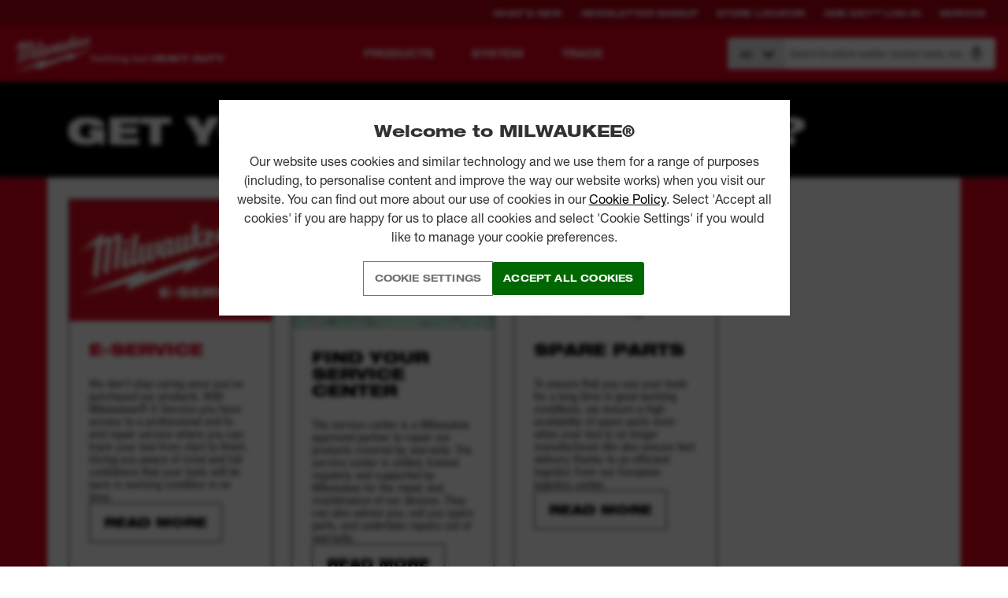

--- FILE ---
content_type: text/html; charset=utf-8
request_url: https://www.milwaukeetool.eu/service/get-your-tool-repaired/
body_size: 89375
content:
<!DOCTYPE html>
<html   class="" lang="en">
<head id="head">

<!-- Script Management -->
<script type="text/plain" class="optanon-category-C2">                    var callback = function() {
                    
        (function(h,o,t,j,a,r){
            h.hj=h.hj||function(){(h.hj.q=h.hj.q||[]).push(arguments)};
            h._hjSettings={hjid:979983,hjsv:6};
            a=o.getElementsByTagName('head')[0];
            r=o.createElement('script');r.async=1;
            r.src=t+h._hjSettings.hjid+j+h._hjSettings.hjsv;
            a.appendChild(r);
        })(window,document,'https://static.hotjar.com/c/hotjar-','.js?sv=');

                    };

                    window.onload = callback;</script><script type="text/javascript">(function (w, d, s, l, i) { w[l] = w[l] || []; w[l].push({ 'gtm.start': new Date().getTime(), event: 'gtm.js' }); var f = d.getElementsByTagName(s)[0], j = d.createElement(s), dl = l != 'dataLayer' ? '&l=' + l : ''; j.setAttributeNode(d.createAttribute('data-ot-ignore')); j.async = true;j.src = 'https://www.googletagmanager.com/gtm.js?id=' + i + dl; f.parentNode.insertBefore(j, f); })(window, document, 'script', 'dataLayer', 'GTM-P69SQW9');</script><script type="text/plain" class="optanon-category-C4">!function(f,b,e,v,n,t,s){if(f.fbq)return;n=f.fbq=function(){n.callMethod?n.callMethod.apply(n,arguments):n.queue.push(arguments)};if(!f._fbq)f._fbq=n;n.push=n;n.loaded=!0;n.version='2.0';n.queue=[];t=b.createElement(e);t.async=!0;t.src=v;s=b.getElementsByTagName(e)[0];s.parentNode.insertBefore(t,s)}(window, document,'script','https://connect.facebook.net/en_US/fbevents.js');fbq('init', '231461374996554');fbq('track', 'PageView');</script><script type="text/plain" class="optanon-category-C4">!function(s,a,e,v,n,t,z){if(s.saq)return;n=s.saq=function(){n.callMethod?n.callMethod.apply(n,arguments):n.queue.push(arguments)};if(!s._saq)s._saq=n;n.push=n;n.loaded=!0;n.version='1.0';n.queue=[];t=a.createElement(e);t.async=!0;t.src=v;z=a.getElementsByTagName(e)[0];z.parentNode.insertBefore(t,z)}(window,document,'script','https://tags.srv.stackadapt.com/events.js');saq('ts', 'Su3Lljy67LouWyd36G-qaw');</script><script type="text/plain" class="optanon-category-C1" src="https://www.google.com/recaptcha/api.js?render=6LfDOaweAAAAACQ12uXL1Mod7d9t005QHfOdamRG" async defer></script><script type="text/plain" class="optanon-category-C2" src="https://cdn-4.convertexperiments.com/js/10041573-10043800.js" async defer></script><script type="text/plain" class="optanon-category-C1">window.chtlConfig = { chatbotId: "7234771377" } </script><script type="text/plain" class="optanon-category-C1" src="https://chatling.ai/js/embed.js" async defer></script><script type="text/plain" class="optanon-category-C3" src="https://cdn.evgnet.com/beacon/a5568l55556pu3hg3n3n3n065550474/engage/scripts/evergage.min.js" async defer></script>
<!-- END Script Management -->


<style>.ds-button{font-family:"Helvetica Neue LT W01_93 BlkEx",sans-serif;font-stretch:semi-expanded;font-style:normal;font-weight:900;display:inline-block;height:auto;margin:0;border:0;padding:8px 12px;background:#db011c;color:#fff;font-size:12px;line-height:24px;text-align:center;text-transform:uppercase;transition:background-color .3s cubic-bezier(0.645, 0.045, 0.355, 1),opacity .3s cubic-bezier(0.645, 0.045, 0.355, 1);white-space:normal;cursor:pointer;-webkit-user-select:none;-moz-user-select:none;-ms-user-select:none;user-select:none}.RURU .ds-button,.RORO .ds-button,.PLPL .ds-button,.HUHU .ds-button,.CSCZ .ds-button,.ETEE .ds-button,.LVLV .ds-button,.LTLT .ds-button,.SKSK .ds-button,.BGBG .ds-button{font-weight:bold;font-style:normal;font-family:"Arimo",sans-serif !important}.RURU .ds-button strong,.RORO .ds-button strong,.PLPL .ds-button strong,.HUHU .ds-button strong,.CSCZ .ds-button strong,.ETEE .ds-button strong,.LVLV .ds-button strong,.LTLT .ds-button strong,.SKSK .ds-button strong,.BGBG .ds-button strong{font-weight:bold;font-family:"Arimo",sans-serif !important}.RURU .ds-button b,.RORO .ds-button b,.PLPL .ds-button b,.HUHU .ds-button b,.CSCZ .ds-button b,.ETEE .ds-button b,.LVLV .ds-button b,.LTLT .ds-button b,.SKSK .ds-button b,.BGBG .ds-button b{font-weight:bold;font-family:"Arimo",sans-serif !important}@media(min-width: 20em){.ds-button{font-size:16px;line-height:32px;padding:8px 18px}}.ds-button:focus,.ds-button:active{outline:none}.ds-button:hover{background:#ab0116;color:#fff}.ds-button:active{background:#000;color:#fff}.ds-button:disabled{opacity:.5}.ds-button--inline{display:inline-block;width:auto;-webkit-align-self:flex-start;-ms-flex-item-align:start;align-self:flex-start}.ds-button--small{font-size:12px;line-height:14px;padding:11px 40px}.ds-button--smallest{font-size:11px;line-height:14px;padding:8px 28px}.ds-button--smallerest{font-size:11px;line-height:14px;padding:11px 11px}.ds-button--white{background:#fff;color:#231f20}.ds-button--white.ds-button--arrow:after{background-image:url([data-uri])}.ds-button--white:hover{background:#dedede;color:#231f20}.ds-button--white:active,.ds-button--white:focus{background:#dedede;color:#231f20}.ds-button--primary{background:#db011c;color:#fff}.ds-button--primary:hover{background:#ab0116;color:#fff}.ds-button--primary:active,.ds-button--primary:focus{background:#ab0116;color:#fff}.ds-button--black{background:#231f20;color:#fff}.ds-button--black:hover{background:#000;color:#fff}.ds-button--black:active,.ds-button--black:focus{background:#231f20;color:#fff}.ds-button--grey{background:rgba(35,31,32,.1);color:#231f20}.ds-button--grey:hover{background:rgba(35,31,32,.2)}.ds-button--grey:active{background:rgba(35,31,32,.3)}.ds-button--transparent{background:transparent;color:#fff;border:1px solid #fff;transition:background-color .3s cubic-bezier(0.645, 0.045, 0.355, 1),color .3s cubic-bezier(0.645, 0.045, 0.355, 1),opacity .3s cubic-bezier(0.645, 0.045, 0.355, 1)}.ds-button--transparent:hover{background:#fff;color:#db011c}.ds-button--transparent:active{background:transparent}.ds-button--icon-location{display:inline-block;padding-left:40px;background-position:14px center;background-repeat:no-repeat;background-image:url([data-uri])}@media(min-width: 20em){.ds-button--icon-location{font-size:12px;padding-top:4px;padding-bottom:4px}}@media(min-width: 61.25em){.ds-button--icon-location{font-size:14px}}.ds-button--icon-location:hover{background-color:#ab0116;background-position:14px center;background-repeat:no-repeat;background-image:url([data-uri])}.ds-button--icon-download{display:inline-block;padding-left:20px;background-position:right 14px center;background-repeat:no-repeat;background-image:url([data-uri])}.ds-button--icon-download:hover{background-color:#ab0116;background-position:right 14px center;background-repeat:no-repeat;background-image:url([data-uri])}.ds-button--spinner{cursor:wait;position:relative;display:-webkit-inline-flex;display:-ms-inline-flexbox;display:inline-flex;-webkit-align-items:center;-ms-flex-align:center;align-items:center;-webkit-justify-content:center;-ms-flex-pack:center;justify-content:center;-webkit-filter:brightness(0.8);filter:brightness(0.8)}.ds-button--spinner .ds-button__fake-text{opacity:.35;pointer-events:none}.ds-button--spinner svg{position:absolute;top:50%;left:0;right:0;margin:-15px auto 0;width:30px;height:30px}.ds-button--arrow{position:relative;transition:background-color .3s cubic-bezier(0.645, 0.045, 0.355, 1),opacity .3s cubic-bezier(0.645, 0.045, 0.355, 1),padding-right .3s cubic-bezier(0.645, 0.045, 0.355, 1)}.ds-button--arrow:hover{padding-right:40px}.ds-button--arrow:hover:after{opacity:1;-webkit-transform:translateY(-50%) translateX(0);-ms-transform:translateY(-50%) translateX(0);transform:translateY(-50%) translateX(0)}.ds-button--arrow:after{content:" ";position:absolute;top:50%;right:14px;width:14px;height:14px;opacity:0;-webkit-transform:translateY(-50%) translateX(-14px);-ms-transform:translateY(-50%) translateX(-14px);transform:translateY(-50%) translateX(-14px);background:url([data-uri]) no-repeat center;transition:opacity .3s cubic-bezier(0.645, 0.045, 0.355, 1),-webkit-transform .3s cubic-bezier(0.645, 0.045, 0.355, 1);transition:transform .3s cubic-bezier(0.645, 0.045, 0.355, 1),opacity .3s cubic-bezier(0.645, 0.045, 0.355, 1);transition:transform .3s cubic-bezier(0.645, 0.045, 0.355, 1),opacity .3s cubic-bezier(0.645, 0.045, 0.355, 1),-webkit-transform .3s cubic-bezier(0.645, 0.045, 0.355, 1)}.ds-button--arrow-colour{position:relative;transition:background-color .3s cubic-bezier(0.645, 0.045, 0.355, 1),opacity .3s cubic-bezier(0.645, 0.045, 0.355, 1),padding-right .3s cubic-bezier(0.645, 0.045, 0.355, 1)}.ds-button--arrow-colour:hover{padding-right:40px}.ds-button--arrow-colour:hover .ds-button__arrow-image{opacity:1;-webkit-transform:translateY(-50%) translateX(0);-ms-transform:translateY(-50%) translateX(0);transform:translateY(-50%) translateX(0)}.ds-button--arrow-colour .ds-button__arrow-image{content:" ";position:absolute;top:50%;right:14px;width:14px;height:14px;opacity:0;fill:#fff;-webkit-transform:translateY(-50%) translateX(-14px);-ms-transform:translateY(-50%) translateX(-14px);transform:translateY(-50%) translateX(-14px);transition:opacity .3s cubic-bezier(0.645, 0.045, 0.355, 1),-webkit-transform .3s cubic-bezier(0.645, 0.045, 0.355, 1);transition:transform .3s cubic-bezier(0.645, 0.045, 0.355, 1),opacity .3s cubic-bezier(0.645, 0.045, 0.355, 1);transition:transform .3s cubic-bezier(0.645, 0.045, 0.355, 1),opacity .3s cubic-bezier(0.645, 0.045, 0.355, 1),-webkit-transform .3s cubic-bezier(0.645, 0.045, 0.355, 1)}.services-landing__card .ds-button{padding:0;line-height:1}.services-landing__card .ds-button a{display:inline-block;padding:8px 12px;line-height:24px}@media(min-width: 20em){.services-landing__card .ds-button a{line-height:32px;padding:8px 18px}}.services-landing__card .ds-button--arrow-colour a{transition:padding-right .3s cubic-bezier(0.645, 0.045, 0.355, 1)}.services-landing__card .ds-button--arrow-colour:hover a{padding-right:40px}.flipsnack{position:fixed;top:0;left:0;width:100%;background:#fff;z-index:99;opacity:0;height:0;padding:0;visibility:hidden;transition:opacity 500ms ease-out}.flipsnack.active{opacity:1;height:100vh;padding:inherit;visibility:visible}.flipsnack__close{position:absolute;top:0;right:0;width:30px;height:30px;background-color:#db011c;background-image:url([data-uri]);background-position:center center;background-repeat:no-repeat;cursor:pointer;color:transparent}body{overflow-x:hidden}

/*# sourceMappingURL=masterpage-ec42f0013730b66e172b.css.map*/</style>


    <!-- Critical CSS -->
    <style>@-webkit-keyframes fade-in{0%{opacity:0}to{opacity:1}}@keyframes fade-in{0%{opacity:0}to{opacity:1}}@-webkit-keyframes fade-in-right{0%{-webkit-transform:translate(20%);transform:translate(20%);opacity:0}to{-webkit-transform:translate(0);transform:translate(0);opacity:1}}@keyframes fade-in-right{0%{-webkit-transform:translate(20%);transform:translate(20%);opacity:0}to{-webkit-transform:translate(0);transform:translate(0);opacity:1}}@-webkit-keyframes fade-in-left{0%{-webkit-transform:translate(-20%);transform:translate(-20%);opacity:0}to{-webkit-transform:translate(0);transform:translate(0);opacity:1}}@keyframes fade-in-left{0%{-webkit-transform:translate(-20%);transform:translate(-20%);opacity:0}to{-webkit-transform:translate(0);transform:translate(0);opacity:1}}@-webkit-keyframes fade-in-up{0%{-webkit-transform:translateY(20%);transform:translateY(20%);opacity:0}to{-webkit-transform:translate(0);transform:translate(0);opacity:1}}@keyframes fade-in-up{0%{-webkit-transform:translateY(20%);transform:translateY(20%);opacity:0}to{-webkit-transform:translate(0);transform:translate(0);opacity:1}}#mti_wfs_colophon{display:none!important}.ds-font-45-light{font-family:Helvetica Neue LT W01_45 Light,sans-serif;font-stretch:normal;font-style:normal;font-weight:300}.ds-font-46-light-italic{font-family:Helvetica Neue LT W01_46 Lt It,sans-serif;font-stretch:normal;font-style:italic;font-weight:300}.ds-font-53-extended{font-family:Helvetica Neue LT W05_53 Ext,sans-serif;font-stretch:semi-expanded;font-style:normal;font-weight:400}.ds-font-53-extended-oblique{font-family:Helvetica Neue LT W05_53 Ex Ob,sans-serif;font-stretch:semi-expanded;font-style:oblique;font-weight:400}.ds-font-55-roman{font-family:Helvetica Neue LT W01_55 Roman,sans-serif;font-stretch:normal;font-style:normal;font-weight:400}.ds-font-63-medium-extended{font-family:Helvetica Neue LT W05_63 Md Ex,sans-serif;font-style:normal;font-weight:400}.ds-font-73-extended-bold{font-family:Helvetica Neue LT W01_73 Bd Ex,sans-serif;font-stretch:semi-expanded;font-style:normal;font-weight:700}.ds-font-83-heavy-extended{font-family:Helvetica Neue LT W05_83 Hv Ex}.ds-font-83-heavy-extended-oblique{font-family:Helvetica Neue LT W01_83HvExObl;font-style:oblique}.ds-font-93-black-extended{font-family:Helvetica Neue LT W01_93 BlkEx,sans-serif;font-stretch:semi-expanded;font-style:normal;font-weight:900}.ds-font-93-black-extended-oblique{font-family:Helvetica Neue LT W0193BlkExObl,sans-serif;font-stretch:semi-expanded;font-style:oblique;font-weight:900}.async-content{display:none}html{font-size:62.5%;-webkit-tap-highlight-color:rgba(0,0,0,0)}body{font-family:Helvetica Neue,Helvetica,Arial,sans-serif;font-size:14px;line-height:1.428571429;color:#333;background-color:#fff}.high-output__container{height:calc(100vh - 75px);position:relative;background-color:#db011c;overflow-y:hidden}@media (max-width:992px){.high-output__container{height:auto}}.high-output-cover .high-output__container{height:100vh;margin-top:-75px}@media (max-width:992px){.high-output-cover .high-output__container{margin-top:-130px}}.high-output__inner{height:100%}.high-output-cover footer{display:none}.high-output-cover .site-header{-webkit-transform:translateY(-100%);-ms-transform:translateY(-100%);transform:translateY(-100%)}.high-output-cover #page-wrapper{background-color:#0d0908}.site-header{-webkit-transform:none;-ms-transform:none;transform:none;transition:-webkit-transform .25s ease-in-out;transition:transform .25s ease-in-out;transition:transform .25s ease-in-out,-webkit-transform .25s ease-in-out;background-color:#db011c}.high-output-body{overflow:hidden}@media (max-width:992px){.high-output-body{overflow-x:hidden;overflow-y:scroll;margin-bottom:52px}.high-output-body footer{display:none}}@media (max-width:992px){.homepage-main-banner:not(.slick-initialized) .home-banner-text{margin-bottom:30px}}.home-banner-text{padding:10px}.home-banner-text img,.home-banner-text span{opacity:0}.homepage-main-banner img{text-indent:-9999px}.homepage-main-banner .banner-slide:not(.slick-active):not(.next):not(.prev):not(:first-child) .img{background-image:none!important}.homepage-main-banner:not(.slick-initialized) .banner-slide:not(:first-child){display:none!important}.product__carousel li:not(:first-child),.product__nav-carousel,.product__recommeneded-carousel,.product__variant-selection{display:none}@-webkit-keyframes animation-fade-in{0%{opacity:0}to{opacity:1}}@keyframes animation-fade-in{0%{opacity:0}to{opacity:1}}.table-responsive{overflow-x:scroll;overflow-y:hidden}.img-reel__holder .img-reel__slide{transition:opacity .25s ease-in;opacity:0;height:0}.img-reel__holder.slick-initialized .img-reel__slide{-webkit-animation:load-in .25s ease-in forwards;animation:load-in .25s ease-in forwards;height:100%;opacity:0}@-webkit-keyframes load-in{0%{height:0;opacity:0}1%{height:auto;opacity:0}to{height:auto;opacity:1}}@keyframes load-in{0%{height:0;opacity:0}1%{height:auto;opacity:0}to{height:auto;opacity:1}}.redlithium18__carousel-product{transition:opacity .25s ease;will-change:opacity;opacity:0}.content-loaded .redlithium18__carousel-product{opacity:1}.spinner{margin:100px auto;width:50px;height:40px;text-align:center;font-size:10px}.spinner>div{background-color:#db011c;height:100%;width:6px;display:inline-block;-webkit-animation:sk-stretchdelay 1.2s ease-in-out .1s infinite;animation:sk-stretchdelay 1.2s ease-in-out .1s infinite}.spinner .rect2{-webkit-animation-delay:-1.1s;animation-delay:-1.1s}.spinner .rect3{-webkit-animation-delay:-1s;animation-delay:-1s}.spinner .rect4{-webkit-animation-delay:-.9s;animation-delay:-.9s}.spinner .rect5{-webkit-animation-delay:-.8s;animation-delay:-.8s}@-webkit-keyframes sk-stretchdelay{0%,40%,to{-webkit-transform:scaleY(.4);transform:scaleY(.4)}20%{-webkit-transform:scaleY(1);transform:scaleY(1)}}@keyframes sk-stretchdelay{0%,40%,to{-webkit-transform:scaleY(.4);transform:scaleY(.4)}20%{-webkit-transform:scaleY(1);transform:scaleY(1)}}.full-loading-container{position:relative;height:700px;display:-webkit-flex;display:-ms-flexbox;display:flex;-webkit-align-items:center;-ms-flex-align:center;align-items:center}@media (max-width:1200px){.full-loading-container{height:600px}}@media (max-width:992px){.full-loading-container{height:500px}}@media (max-width:660px){.full-loading-container{height:400px}}html{-ms-overflow-style:scrollbar}#page-wrapper{position:relative;background:#fff;min-height:100vh}.body-black #page-wrapper{background-color:#000}label{cursor:pointer}.fl{float:left}.btn-default{border-color:#474949;background-color:#474949;color:#fff}.col-xs-pull-6{float:left!important}.col-xs-push-6{float:right!important}.collapse{display:block;height:auto!important}a,a:active,a:hover{outline:none}::-moz-selection{background:#db011c;color:#fff;text-shadow:none}::selection{background:#323232;color:#fff;text-shadow:none}a:focus,a:hover{color:#4a4a4a}img{max-width:100%;border:none}select{width:100%}button,input,select,textarea{box-sizing:border-box;width:100%;height:32px}.BGBG button,.BGBG input,.BGBG select,.BGBG textarea,.CSCZ button,.CSCZ input,.CSCZ select,.CSCZ textarea,.HUHU button,.HUHU input,.HUHU select,.HUHU textarea,.PLPL button,.PLPL input,.PLPL select,.PLPL textarea,.RORO button,.RORO input,.RORO select,.RORO textarea,.RURU button,.RURU input,.RURU select,.RURU textarea,.SKSK button,.SKSK input,.SKSK select,.SKSK textarea{font-family:Arimo,sans-serif!important}textarea{height:200px}select{height:auto}.uneditable-input:focus,input[type=color]:focus,input[type=date]:focus,input[type=datetime-local]:focus,input[type=datetime]:focus,input[type=email]:focus,input[type=month]:focus,input[type=number]:focus,input[type=password]:focus,input[type=search]:focus,input[type=tel]:focus,input[type=text]:focus,input[type=time]:focus,input[type=url]:focus,input[type=week]:focus,textarea:focus{box-shadow:inset 0 1px 1px rgba(0,0,0,.075),0 0 8px rgba(219,1,28,.8)}.IE8 select{box-sizing:border-box;width:100%}.fRight{float:right!important}.fLeft,.fRight{margin:0!important}.fLeft{float:left!important}.bold{font-weight:700}.black{color:#000!important}.red{color:#db011c!important}.standardRedBtn{display:block;margin-bottom:7px;padding:5px 10px;width:100%;background:#db011c;color:#fff;text-align:center;text-transform:uppercase;font-weight:700;font-family:Helvetica Neue LT W01_45 Light;transition:background-color .3s ease}.BGBG .standardRedBtn,.CSCZ .standardRedBtn,.HUHU .standardRedBtn,.PLPL .standardRedBtn,.RORO .standardRedBtn,.RURU .standardRedBtn,.SKSK .standardRedBtn{font-family:Arimo,sans-serif}.standardRedBtn:active,.standardRedBtn:hover{background:#323232;color:#fff}html a{outline:none!important;color:#db011c;text-decoration:none}.win-page-split .inner select{transition:.25s ease-in;opacity:0}.content-loaded .win-page-split .inner select{opacity:1}.squareGreyBtn{display:inline-block;margin-bottom:7px;padding:5px 10px;width:auto;height:auto!important;border:0;background:#323232;color:#fff;text-align:center;text-transform:uppercase;font-weight:700;font-size:100%!important;font-family:Helvetica Neue LT W01_45 Light;transition:background-color .3s ease}.squareGreyBtn:hover{background:#db011c;color:#fff}.ConsentButtons .ConsentButton,.FormButton,.standardGreyBtn,input[type=submit].SubmitButton{display:inline-block;margin-bottom:7px;padding:5px 10px;width:auto;height:auto!important;border:0;border-radius:5px;background:#323232;color:#fff;text-align:center;text-transform:uppercase;font-weight:700;font-size:100%!important;font-family:Helvetica Neue LT W01_45 Light;transition:background-color .3s ease}.BGBG .ConsentButtons .ConsentButton,.BGBG .FormButton,.BGBG .standardGreyBtn,.BGBG input[type=submit].SubmitButton,.CSCZ .ConsentButtons .ConsentButton,.CSCZ .FormButton,.CSCZ .standardGreyBtn,.CSCZ input[type=submit].SubmitButton,.HUHU .ConsentButtons .ConsentButton,.HUHU .FormButton,.HUHU .standardGreyBtn,.HUHU input[type=submit].SubmitButton,.PLPL .ConsentButtons .ConsentButton,.PLPL .FormButton,.PLPL .standardGreyBtn,.PLPL input[type=submit].SubmitButton,.RORO .ConsentButtons .ConsentButton,.RORO .FormButton,.RORO .standardGreyBtn,.RORO input[type=submit].SubmitButton,.RURU .ConsentButtons .ConsentButton,.RURU .FormButton,.RURU .standardGreyBtn,.RURU input[type=submit].SubmitButton,.SKSK .ConsentButtons .ConsentButton,.SKSK .FormButton,.SKSK .standardGreyBtn,.SKSK input[type=submit].SubmitButton{font-family:Arimo,sans-serif}.BGBG .event-month-title,.CSCZ .event-month-title,.HUHU .event-month-title,.PLPL .event-month-title,.RORO .event-month-title,.RURU .event-month-title,.SKSK .event-month-title{font-family:Arimo,sans-serif!important;font-weight:700}.ConsentButtons .ConsentButton:hover,.FormButton:hover,.standardGreyBtn:active,.standardGreyBtn:hover,input[type=submit].SubmitButton:hover{background:#db011c;color:#fff}.standardLightGreyBtn{display:block;padding:10px 20px;border:1px solid #c2c2c2;border-radius:5px;background:#efefef;background:linear-gradient(180deg,#efefef 0,#e6e6e6);color:#323232;text-align:center;filter:progid:DXImageTransform.Microsoft.gradient(startColorstr="@gradientlightgrey",endColorstr="#e6e6e6",GradientType=0)}.standardLightGreyBtn:active,.standardLightGreyBtn:hover{background:#e5e5e5;background:linear-gradient(180deg,#e5e5e5 0,#bfbfbf);filter:progid:DXImageTransform.Microsoft.gradient(startColorstr="#e5e5e5",endColorstr="#bfbfbf",GradientType=0)}h3,h4,h5{margin:0;padding:0;font-family:Helvetica Neue LT W01_73 Bd Ex,Helvetica,sans-serif}.null h3,.null h3 b,.null h3 strong,.null h4,.null h4 b,.null h4 strong,.null h5,.null h5 b,.null h5 strong{font-weight:700;font-family:Arimo,sans-serif!important}a:focus,a:hover{text-decoration:none}h1,h2{margin:0;padding:0;font-family:Helvetica Neue LT W01_93 BlkEx,Helvetica,sans-serif}.null h1,.null h1 b,.null h1 strong,.null h2,.null h2 b,.null h2 strong{font-weight:700;font-family:Arimo,sans-serif!important}h1{font-family:Helvetica Neue LT W01_93 BlkEx,Helvetica,sans-serif}.BGBG a,.BGBG a b,.BGBG a strong,.BGBG h1,.BGBG h1 b,.BGBG h1 strong,.BGBG h2,.BGBG h2 b,.BGBG h2 strong,.BGBG h3,.BGBG h3 b,.BGBG h3 strong,.BGBG h4,.BGBG h4 b,.BGBG h4 strong,.BGBG h5,.BGBG h5 b,.BGBG h5 strong,.BGBG h6,.BGBG h6 b,.BGBG h6 strong,.BGBG p,.BGBG p b,.BGBG p strong,.CSCZ a,.CSCZ a b,.CSCZ a strong,.CSCZ h1,.CSCZ h1 b,.CSCZ h1 strong,.CSCZ h2,.CSCZ h2 b,.CSCZ h2 strong,.CSCZ h3,.CSCZ h3 b,.CSCZ h3 strong,.CSCZ h4,.CSCZ h4 b,.CSCZ h4 strong,.CSCZ h5,.CSCZ h5 b,.CSCZ h5 strong,.CSCZ h6,.CSCZ h6 b,.CSCZ h6 strong,.CSCZ p,.CSCZ p b,.CSCZ p strong,.ETEE a,.ETEE a b,.ETEE a strong,.ETEE h1,.ETEE h1 b,.ETEE h1 strong,.ETEE h2,.ETEE h2 b,.ETEE h2 strong,.ETEE h3,.ETEE h3 b,.ETEE h3 strong,.ETEE h4,.ETEE h4 b,.ETEE h4 strong,.ETEE h5,.ETEE h5 b,.ETEE h5 strong,.ETEE h6,.ETEE h6 b,.ETEE h6 strong,.ETEE p,.ETEE p b,.ETEE p strong,.HUHU a,.HUHU a b,.HUHU a strong,.HUHU h1,.HUHU h1 b,.HUHU h1 strong,.HUHU h2,.HUHU h2 b,.HUHU h2 strong,.HUHU h3,.HUHU h3 b,.HUHU h3 strong,.HUHU h4,.HUHU h4 b,.HUHU h4 strong,.HUHU h5,.HUHU h5 b,.HUHU h5 strong,.HUHU h6,.HUHU h6 b,.HUHU h6 strong,.HUHU p,.HUHU p b,.HUHU p strong,.LTLT a,.LTLT a b,.LTLT a strong,.LTLT h1,.LTLT h1 b,.LTLT h1 strong,.LTLT h2,.LTLT h2 b,.LTLT h2 strong,.LTLT h3,.LTLT h3 b,.LTLT h3 strong,.LTLT h4,.LTLT h4 b,.LTLT h4 strong,.LTLT h5,.LTLT h5 b,.LTLT h5 strong,.LTLT h6,.LTLT h6 b,.LTLT h6 strong,.LTLT p,.LTLT p b,.LTLT p strong,.LVLV a,.LVLV a b,.LVLV a strong,.LVLV h1,.LVLV h1 b,.LVLV h1 strong,.LVLV h2,.LVLV h2 b,.LVLV h2 strong,.LVLV h3,.LVLV h3 b,.LVLV h3 strong,.LVLV h4,.LVLV h4 b,.LVLV h4 strong,.LVLV h5,.LVLV h5 b,.LVLV h5 strong,.LVLV h6,.LVLV h6 b,.LVLV h6 strong,.LVLV p,.LVLV p b,.LVLV p strong,.null h1,.null h1 b,.null h1 strong,.PLPL a,.PLPL a b,.PLPL a strong,.PLPL h1,.PLPL h1 b,.PLPL h1 strong,.PLPL h2,.PLPL h2 b,.PLPL h2 strong,.PLPL h3,.PLPL h3 b,.PLPL h3 strong,.PLPL h4,.PLPL h4 b,.PLPL h4 strong,.PLPL h5,.PLPL h5 b,.PLPL h5 strong,.PLPL h6,.PLPL h6 b,.PLPL h6 strong,.PLPL p,.PLPL p b,.PLPL p strong,.RORO a,.RORO a b,.RORO a strong,.RORO h1,.RORO h1 b,.RORO h1 strong,.RORO h2,.RORO h2 b,.RORO h2 strong,.RORO h3,.RORO h3 b,.RORO h3 strong,.RORO h4,.RORO h4 b,.RORO h4 strong,.RORO h5,.RORO h5 b,.RORO h5 strong,.RORO h6,.RORO h6 b,.RORO h6 strong,.RORO p,.RORO p b,.RORO p strong,.RURU a,.RURU a b,.RURU a strong,.RURU h1,.RURU h1 b,.RURU h1 strong,.RURU h2,.RURU h2 b,.RURU h2 strong,.RURU h3,.RURU h3 b,.RURU h3 strong,.RURU h4,.RURU h4 b,.RURU h4 strong,.RURU h5,.RURU h5 b,.RURU h5 strong,.RURU h6,.RURU h6 b,.RURU h6 strong,.RURU p,.RURU p b,.RURU p strong,.SKSK a,.SKSK a b,.SKSK a strong,.SKSK h1,.SKSK h1 b,.SKSK h1 strong,.SKSK h2,.SKSK h2 b,.SKSK h2 strong,.SKSK h3,.SKSK h3 b,.SKSK h3 strong,.SKSK h4,.SKSK h4 b,.SKSK h4 strong,.SKSK h5,.SKSK h5 b,.SKSK h5 strong,.SKSK h6,.SKSK h6 b,.SKSK h6 strong,.SKSK p,.SKSK p b,.SKSK p strong{font-weight:700;font-family:Arimo,sans-serif!important}h4{font-size:87.5%}h1{font-size:131.3%}h3{margin-bottom:20px;color:#4a4a4a;font-size:114.3%;line-height:110%}body{margin:0;min-width:270px;max-width:100%;background:#f1f1f1;color:#323232;font-size:13px;font-family:Helvetica Neue LT W01_73 Bd Ex;font-family:Helvetica Neue LT W01_45 Light,Helvetica,sans-serif;-webkit-font-smoothing:antialiased;scroll-behavior:smooth}.null body,.null body b,.null body strong{font-weight:700;font-family:Arimo,sans-serif!important}.smallGap{margin-bottom:15px}.smallerGap{margin-bottom:30px}.alCenter{text-align:center}.alLeft{text-align:left}.alRight{text-align:right}.placeHolders label{display:none}.unsubscribe-box{margin:0 auto;width:100%;max-width:767px}.unsubscribe-box .unsubscribe-messages{text-align:center;display:block}.unsubscribe-box input,.unsubscribe-box label{margin-bottom:25px}.unsubscribe-box input[type=submit]{background:#ab0116;border:0;border-radius:0;color:#fff;font-family:Helvetica Neue LT W01_73 Bd Ex;height:auto;padding:10px 7px;text-transform:uppercase;line-height:normal;text-align:center}.unsubscribe-box input[type=submit]:hover{background:#323232}@media (max-width:767px){.unsubscribe-box{width:100%;padding:0 25px}}.hidden{display:none!important;visibility:hidden}.visuallyhidden{border:0;clip:rect(0 0 0 0);height:1px;margin:-1px;overflow:hidden;padding:0;position:absolute;width:1px}.visuallyhidden.focusable:active,.visuallyhidden.focusable:focus{clip:auto;height:auto;margin:0;overflow:visible;position:static;width:auto}.invisible{visibility:hidden}.contact-type{background-color:#fff}html{font-size:16px}.js-defer,.js-lazy,.js-lazy-bg{will-change:opacity;opacity:0;transition:opacity 375ms ease}.js-defer.loaded,.js-lazy-bg.loaded,.js-lazy.loaded{opacity:1!important}.nav-drop-down__sub-links li,.nav-header li{list-style:none}.nav-drop-down:not(.already-shown) .nav-drop-down__product-image{background-image:none!important}.critical-load-carousel{opacity:0;max-height:0;transition:opacity .25s ease;overflow:hidden}.critical-load-carousel.slick-initialized,.critical-load-carousel.tns-carousel{max-height:100%;opacity:1;overflow:initial}.main-menu__dropdown:not(.active) .nav-column__bg{background-image:none!important}</style>
    <style>

/*# sourceMappingURL=critical-03bfdba54438c9ba4227.css.map*/</style>
    <!-- / Critical CSS -->

    <!-- Legacy CSS -->
    <link rel="preload" href="/sitefiles/dist-legacy/legacy-main-57d6ff0fc10109f5f606.css" as="style" onload="this.rel='stylesheet'">
<noscript><link rel="stylesheet" href="/sitefiles/dist-legacy/legacy-main-57d6ff0fc10109f5f606.css"></noscript>

    <!-- / Legacy CSS -->

    <!-- Main CSS -->
    <link rel="preload" href="/sitefiles/dist/main-10a45a6b375f92e40c52.css" as="style" onload="this.rel='stylesheet'">
<noscript><link rel="stylesheet" href="/sitefiles/dist/main-10a45a6b375f92e40c52.css"></noscript>

    <!-- / Main CSS -->

    <!-- Scripts -->
    <script defer src="https://djou74wlnnf8f.cloudfront.net/static-scripts/jquery-1.12.4.min.js"></script>

    <!-- Polyfill JS -->
    <script>!function(e){function r(r){for(var n,i,a=r[0],c=r[1],f=r[2],s=0,p=[];s<a.length;s++)i=a[s],o[i]&&p.push(o[i][0]),o[i]=0;for(n in c)Object.prototype.hasOwnProperty.call(c,n)&&(e[n]=c[n]);for(l&&l(r);p.length;)p.shift()();return u.push.apply(u,f||[]),t()}function t(){for(var e,r=0;r<u.length;r++){for(var t=u[r],n=!0,a=1;a<t.length;a++){var c=t[a];0!==o[c]&&(n=!1)}n&&(u.splice(r--,1),e=i(i.s=t[0]))}return e}var n={},o={87:0},u=[];function i(r){if(n[r])return n[r].exports;var t=n[r]={i:r,l:!1,exports:{}};return e[r].call(t.exports,t,t.exports,i),t.l=!0,t.exports}i.e=function(e){var r=[],t=o[e];if(0!==t)if(t)r.push(t[2]);else{var n=new Promise(function(r,n){t=o[e]=[r,n]});r.push(t[2]=n);var u,a=document.createElement("script");a.charset="utf-8",a.timeout=120,i.nc&&a.setAttribute("nonce",i.nc),a.src=function(e){return i.p+""+({}[e]||e)+"-"+{15:"70a877df16bba83c6f25",116:"763c29abced51897968c",117:"63231277723b6127ccde"}[e]+".js"}(e);var c=new Error;u=function(r){a.onerror=a.onload=null,clearTimeout(f);var t=o[e];if(0!==t){if(t){var n=r&&("load"===r.type?"missing":r.type),u=r&&r.target&&r.target.src;c.message="Loading chunk "+e+" failed.\n("+n+": "+u+")",c.name="ChunkLoadError",c.type=n,c.request=u,t[1](c)}o[e]=void 0}};var f=setTimeout(function(){u({type:"timeout",target:a})},12e4);a.onerror=a.onload=u,document.head.appendChild(a)}return Promise.all(r)},i.m=e,i.c=n,i.d=function(e,r,t){i.o(e,r)||Object.defineProperty(e,r,{enumerable:!0,get:t})},i.r=function(e){"undefined"!=typeof Symbol&&Symbol.toStringTag&&Object.defineProperty(e,Symbol.toStringTag,{value:"Module"}),Object.defineProperty(e,"__esModule",{value:!0})},i.t=function(e,r){if(1&r&&(e=i(e)),8&r)return e;if(4&r&&"object"==typeof e&&e&&e.__esModule)return e;var t=Object.create(null);if(i.r(t),Object.defineProperty(t,"default",{enumerable:!0,value:e}),2&r&&"string"!=typeof e)for(var n in e)i.d(t,n,function(r){return e[r]}.bind(null,n));return t},i.n=function(e){var r=e&&e.__esModule?function(){return e.default}:function(){return e};return i.d(r,"a",r),r},i.o=function(e,r){return Object.prototype.hasOwnProperty.call(e,r)},i.p="/sitefiles/dist/",i.oe=function(e){throw console.error(e),e};var a=window.webpackJsonp=window.webpackJsonp||[],c=a.push.bind(a);a.push=r,a=a.slice();for(var f=0;f<a.length;f++)r(a[f]);var l=c;t()}([]);
//# sourceMappingURL=runtime~polyfill-1df89c276dcabc04c50e.js.map</script>
    <script defer src="/sitefiles/dist/polyfill-eafa3f79346533096356.js"></script>
    <!-- / Polyfill JS -->

    <!-- Legacy JS -->
    <script>!function(e){function c(c){for(var r,n,t=c[0],b=c[1],f=c[2],i=0,u=[];i<t.length;i++)n=t[i],o[n]&&u.push(o[n][0]),o[n]=0;for(r in b)Object.prototype.hasOwnProperty.call(b,r)&&(e[r]=b[r]);for(s&&s(c);u.length;)u.shift()();return d.push.apply(d,f||[]),a()}function a(){for(var e,c=0;c<d.length;c++){for(var a=d[c],r=!0,t=1;t<a.length;t++){var b=a[t];0!==o[b]&&(r=!1)}r&&(d.splice(c--,1),e=n(n.s=a[0]))}return e}var r={},o={182:0},d=[];function n(c){if(r[c])return r[c].exports;var a=r[c]={i:c,l:!1,exports:{}};return e[c].call(a.exports,a,a.exports,n),a.l=!0,a.exports}n.e=function(e){var c=[],a=o[e];if(0!==a)if(a)c.push(a[2]);else{var r=new Promise(function(c,r){a=o[e]=[c,r]});c.push(a[2]=r);var d,t=document.createElement("script");t.charset="utf-8",t.timeout=120,n.nc&&t.setAttribute("nonce",n.nc),t.src=function(e){return n.p+""+({0:"vendors~automated-tool-carousel~ds-product-carousel~high-output-optimised-range~icon-bar~legacy~lega~554b4c6c",1:"vendors~ds-seo-carousel~pin-banner~scrollbar",3:"vendors~ds-seo-carousel~scrollbar",4:"vendors~ds-seo-carousel~video-seeker-carousel",5:"vendors~ds-video-banner~object-fit",6:"vendors~legacy~video-seeker-carousel",9:"accordion",10:"automated-tool-carousel",11:"card-applications",12:"card-columned",13:"checkboxes",14:"checkboxes-legacy",15:"chosen",16:"cookie-popup",17:"countdown",18:"crack-the-vault",19:"defer-images",20:"doi-popup",21:"ds-product-carousel",22:"ds-seo-carousel",23:"ds-video-banner",24:"high-output-landing-banner",25:"high-output-navigation",26:"high-output-optimised-range",27:"high-output-videos",28:"icon-bar",29:"inner-banner",30:"lazy-images",31:"legacy",109:"legacy-slick-carousels",121:"mips-banner",122:"mobile-popup-banner",123:"object-fit",124:"one-key",125:"pin-banner",126:"placeholder",127:"popup",128:"press-release-carousel",129:"price-spider",130:"product-carousels",131:"product-features",132:"product-listing-scroll",133:"product-video-popup",134:"redemption-form",135:"redirects",136:"responsive-table",137:"responsive-tables",226:"scroll-depth",227:"scrollToTop",228:"scrollbar",229:"slick-home",230:"slick-system-video",231:"systems-navigation",232:"terms-win-text",233:"tick-competition",234:"trades-banner",235:"trades-sticky-nav",236:"vendors~chosen",237:"vendors~legacy",238:"vendors~mips-banner",239:"vendors~one-key",240:"vendors~picturefill",241:"vendors~video-seeker-carousel",242:"video-seeker-carousel"}[e]||e)+"-"+{0:"9ce4dc184b5ef215efc4",1:"6db34680c1c82f64c041",2:"372a0b770479eb3e5ce9",3:"8153af669b63bebdc373",4:"118225b382aced18a19b",5:"9f8c95cad6a4f2431303",6:"d00ff0cb9961de4ec415",7:"eb549b4d4e525fa7d3ed",8:"d74438c5bda21e679c68",9:"f5130f5b9440ef757549",10:"f9ff6db2b00e821105d8",11:"39ce5909c6ea909ff399",12:"55b409cc4959928d9b7e",13:"d585cdff3aed65ae9230",14:"d79fa56adf404fe93390",15:"e8eba96db2a88141d40b",16:"978c452dcc5225b4661d",17:"bd8f559bc1d502d4e91e",18:"6a6ece7656c828786e15",19:"bf520dfd8506a25cafda",20:"40c038582aa0af597a22",21:"9880954c45769cc659bb",22:"0764d95b3bbb67644067",23:"5c327acb5938bb0db0d7",24:"68877b666feb039288a1",25:"caeffd07ecb2f2fe7974",26:"1ed913984a1458da05e3",27:"53e596f7464d1b8cd064",28:"5640155238998624cc36",29:"efe1564560c9321590c6",30:"57a49b63a2900c1f013b",31:"e1f4ba806523203e1a69",109:"030042dd56c65535a758",121:"74fc0b610ac0730dbeb4",122:"874cefc5a59b0c39beac",123:"48b51b0e93318915325a",124:"0829c67c9f9a8b6c0363",125:"a673500cb47ce99005df",126:"b6c7d715797a1c9fd974",127:"d46aa2893d47d8d9a94f",128:"ed3004efe19f1405a01e",129:"c3eeb6892db0bfe7b593",130:"ffe0f60218d3d6f65e74",131:"4780627e85ab9f188784",132:"5cf29b0cc92b964225b9",133:"45e2ddc14ee8fae9fda1",134:"8ba9da8bf131bdcc14cf",135:"1090192ddefe1553e4d4",136:"fbdb80d1fb8c682b0862",137:"567eec44fd9e9ec45909",226:"92b345f018cb998b1c6a",227:"d62318df620f93992f89",228:"468e19b2e2aa490cf0db",229:"4bfd4a17ccf7c8b8ca53",230:"a42e6bc35673a68033a3",231:"bfafb1f9bf1cb4add4e8",232:"56d16dd75b5da77d3f15",233:"6032cdbcfd6ebe7704c4",234:"91fbfbbb0e18618a2034",235:"6f06aea5184f3b210d07",236:"6906bee41ea030449a13",237:"cf283f2ac8ce4be15ac7",238:"885edc5131cb4731da3e",239:"972943cbd2b5db7c0f81",240:"0ce080fc7ca507b85429",241:"63e45d1c674785d620f0",242:"bb6965f8061eaf4b279c"}[e]+".js"}(e);var b=new Error;d=function(c){t.onerror=t.onload=null,clearTimeout(f);var a=o[e];if(0!==a){if(a){var r=c&&("load"===c.type?"missing":c.type),d=c&&c.target&&c.target.src;b.message="Loading chunk "+e+" failed.\n("+r+": "+d+")",b.name="ChunkLoadError",b.type=r,b.request=d,a[1](b)}o[e]=void 0}};var f=setTimeout(function(){d({type:"timeout",target:t})},12e4);t.onerror=t.onload=d,document.head.appendChild(t)}return Promise.all(c)},n.m=e,n.c=r,n.d=function(e,c,a){n.o(e,c)||Object.defineProperty(e,c,{enumerable:!0,get:a})},n.r=function(e){"undefined"!=typeof Symbol&&Symbol.toStringTag&&Object.defineProperty(e,Symbol.toStringTag,{value:"Module"}),Object.defineProperty(e,"__esModule",{value:!0})},n.t=function(e,c){if(1&c&&(e=n(e)),8&c)return e;if(4&c&&"object"==typeof e&&e&&e.__esModule)return e;var a=Object.create(null);if(n.r(a),Object.defineProperty(a,"default",{enumerable:!0,value:e}),2&c&&"string"!=typeof e)for(var r in e)n.d(a,r,function(c){return e[c]}.bind(null,r));return a},n.n=function(e){var c=e&&e.__esModule?function(){return e.default}:function(){return e};return n.d(c,"a",c),c},n.o=function(e,c){return Object.prototype.hasOwnProperty.call(e,c)},n.p="/sitefiles/dist-legacy/",n.oe=function(e){throw console.error(e),e};var t=window.webpackJsonpLegacy=window.webpackJsonpLegacy||[],b=t.push.bind(t);t.push=c,t=t.slice();for(var f=0;f<t.length;f++)c(t[f]);var s=b;a()}([]);
//# sourceMappingURL=runtime~legacy-main-31b282695b48f51bfbb9.js.map</script>
    <script defer src="/sitefiles/dist-legacy/legacy-main-57d6ff0fc10109f5f606.js"></script>
    <!-- / Legacy JS -->

    <!-- Main JS -->
    <script>!function(e){function r(r){for(var c,t,n=r[0],s=r[1],f=r[2],u=0,i=[];u<n.length;u++)t=n[u],d[t]&&i.push(d[t][0]),d[t]=0;for(c in s)Object.prototype.hasOwnProperty.call(s,c)&&(e[c]=s[c]);for(b&&b(r);i.length;)i.shift()();return o.push.apply(o,f||[]),a()}function a(){for(var e,r=0;r<o.length;r++){for(var a=o[r],c=!0,n=1;n<a.length;n++){var s=a[n];0!==d[s]&&(c=!1)}c&&(o.splice(r--,1),e=t(t.s=a[0]))}return e}var c={},d={83:0},o=[];function t(r){if(c[r])return c[r].exports;var a=c[r]={i:r,l:!1,exports:{}};return e[r].call(a.exports,a,a.exports,t),a.l=!0,a.exports}t.e=function(e){var r=[],a=d[e];if(0!==a)if(a)r.push(a[2]);else{var c=new Promise(function(r,c){a=d[e]=[r,c]});r.push(a[2]=c);var o,n=document.createElement("script");n.charset="utf-8",n.timeout=120,t.nc&&n.setAttribute("nonce",t.nc),n.src=function(e){return t.p+""+({0:"vendors~jss-product-reviews~preferences~product-listing~product-range~product-reviews~product-search~c2629770",1:"vendors~preferences~product-listing~product-range~product-search-results~promo-product-listing~trade~d2546075",2:"vendors~content-carousel~ds-image-carousel~es-step-carousel~js-home-carousel~promotion-cards~video-t~a6258f05",3:"default~product-range~product-search-results~promo-product-listing~trade-cards~trades-product-listin~e57be4a2",4:"vendors~product-listing~product-range~product-search-results~promo-product-listing~trades-product-li~bd47ceab",5:"default~product-range~product-search-results~promo-product-listing~trades-product-listing~whats-new-~cb7d8f36",6:"vendors~ds-nav-inner~mxfuel-product-slider~packout-reviews-carousel~packout-scrolling-carousel",7:"vendors~mx-calculator~product-modal~product-pin-banner~transform-animation",8:"vendors~dc-tabbed-tools~high-output-component~product-listing",9:"default~jss-product-reviews~product-reviews",10:"vendors~high-output-component~high-output-standalone-graphs",11:"vendors~jss-product-reviews~product-reviews",12:"vendors~mx-calculator~product-pin-banner",13:"vendors~preferences~store-locator",14:"vendors~product-listing~store-locator",16:"app",17:"autoplay-video",18:"components",19:"content-carousel",20:"countdown",22:"dc-tabbed-tools",23:"disable-right-click",24:"ds-image-carousel",25:"ds-interactive-360",26:"ds-nav-inner",27:"ds-tabs",28:"elfsight",29:"es-step-carousel",30:"file-upload",31:"flipsnack",32:"ga-social-link",33:"high-output-component",34:"high-output-standalone-graphs",35:"hover-exclude",36:"js-home-carousel",37:"js-submit-disable",38:"jss-product-reviews",39:"jump-page-nav",40:"laser-banner",41:"laser-tabs",44:"match-height",45:"mx-360",46:"mx-calculator",48:"mx-fuel-accordion",49:"mx-fuel-demo-anchor",50:"mx-fuel-downloads",51:"mx-fuel-form-anchor",52:"mx-fuel-spec-table",53:"mx-fuel-teaser",54:"mx-image-scroller",55:"mx-product-comparison",56:"mxfuel-product-slider",57:"mxfuel-video-modal",58:"netc-aos",60:"packout-build-kit",61:"packout-galleries",62:"packout-reviews-carousel",63:"packout-scrolling-carousel",64:"packout-share",65:"packout-video-bg",66:"pdfs",69:"preferences",70:"prevent-title-change",71:"product-listing",72:"product-modal",73:"product-pin-banner",74:"product-range",75:"product-reviews",76:"product-search-results",77:"product-selects",78:"promo-modal",79:"promo-product-listing",80:"promotion-cards",81:"read-more-paragraph",90:"selects",91:"stack-adapt",92:"store-locator",94:"tab-preview",95:"trade-cards",96:"trades-product-listing",97:"transform-animation",98:"vectary-viewer",99:"vendors~app",100:"vendors~dc-tabbed-tools",101:"vendors~high-output-component",102:"vendors~jss-product-reviews",103:"vendors~mx-360",104:"vendors~mx-calculator",105:"vendors~mx-image-scroller",106:"vendors~preferences",107:"vendors~product-reviews",108:"vendors~store-locator",109:"vendors~video-library",110:"video-in-view",111:"video-library",112:"video-thumb-carousel",113:"whats-new-product-list",114:"zero-emissions-tabs"}[e]||e)+"-"+{0:"cacdae35bf2e22a50a8f",1:"96e5819735e9bb78bafc",2:"727ccd5e8e3985dc358c",3:"84bef14f21b621259424",4:"206f526ec3ddd65211b5",5:"dbd5b1cda505c7303e9b",6:"469ab85cbf9bffe88b03",7:"b68f481a5c63a66b50b5",8:"1e92f2349d35474e8803",9:"0714441845f3056f6210",10:"1b2ed97fe80226356d3d",11:"b67ed2de62834443b55f",12:"40e0c9daa39323627687",13:"d8c6b843f20d48ec33e9",14:"68afa8241c2feab24c98",15:"70a877df16bba83c6f25",16:"c24baac27612d58b5730",17:"13b88bb29864581ba249",18:"f671bf70d45dc1a9abbe",19:"da3ebe51f2bdedb1bab9",20:"74b6f1130d5e4c6384a1",22:"3bdfb198f6d51e84c1a3",23:"4ee892609b885867065b",24:"a582fe5693e63b37a839",25:"1fb49166d18ae4780fa5",26:"10a424ff525611cb98ae",27:"7702654bcca48c22d301",28:"9f1338d8a991fca919b2",29:"4da0da5013e60bbc07ad",30:"211ad32a907a840ca994",31:"d0bb8593f1e7b1c0a18f",32:"1325e2c529fab1b40764",33:"316472c6c36714604149",34:"846f26b1f40f47f3b69f",35:"f6117c862001ba64b843",36:"e7f38e83ec92cac4abb1",37:"309d85b11f153914d076",38:"b0389beb6e308e523458",39:"043a67045768bf2374e4",40:"bdd4e7a9d447a4222745",41:"c57c23ee215cfd7c1735",44:"a9ed57a75e71306be72d",45:"d3b1a4bd03fcbfe3a579",46:"837c7473d32fa21e26eb",48:"60d2f848b4f075466af3",49:"1108195426754466e81f",50:"f62956de7f56181c37dd",51:"e21d6875974de8b50ed3",52:"29935b4b6f06177f39ea",53:"fb49b075c576bbbf3226",54:"e9564a63d77508e30352",55:"e7c11641f1782e39bf25",56:"648d8e34e6abd397370a",57:"f2af5c176c4e55301f6c",58:"633266ee4c589767eadf",60:"60ad11099b921d9d0772",61:"1c4182ff25cbf40ba231",62:"fde841d84fa8f6684e5c",63:"bc0501b260e14033fc4d",64:"f0e192f7037651d013be",65:"93e359d7988a2acc0c29",66:"4fc663b9f1e21978f622",69:"2f225b9ca5ddadd8fd94",70:"4a46af4a32fd777346f7",71:"defbfdefe85a20e3fa29",72:"caa5e8721978d5ab861c",73:"97fa0af2c17a07410a60",74:"c533e2758d53fb441501",75:"8081a03731ba402f2cab",76:"09e3865db5e045d6e884",77:"50fd837847dc86d4b581",78:"78f3ef13d72ae4fb0a65",79:"528520cddf723db51062",80:"671330d3471d9704ed54",81:"ac37770ef6c5f10cbcb3",90:"5cc362a7c251c5dbc59e",91:"4df6298ec54b8d735186",92:"2350da529055267cb053",94:"854651e773aafbd2ca04",95:"3335de3fe42bf15c34b4",96:"c4c49254bfc839c76374",97:"457177d83204399873e3",98:"ea939964116a5d7213d6",99:"919ad64eeb66bde8a515",100:"31ac66bb70b4f4ee9806",101:"62d0f7690022f1f4b1a8",102:"202b8fa5f5108528f48f",103:"55df1f6c5cd6e3400092",104:"b17ebf6514954252c78c",105:"e4e1ccdd07b73f57e00c",106:"3d05697db2a58c5bc907",107:"a181a3305231d8b54498",108:"15f6e9b0efbdd79e7e04",109:"713a452d61c1648d6689",110:"dafb6083b4e374c50e89",111:"dc5e3ddcc9e5a7727c6b",112:"ae43cc73d462a9b068ba",113:"bdb6e914be6568db4feb",114:"61951f54a269f73b5fa2",115:"574d86c7946ec75ad3ad"}[e]+".js"}(e);var s=new Error;o=function(r){n.onerror=n.onload=null,clearTimeout(f);var a=d[e];if(0!==a){if(a){var c=r&&("load"===r.type?"missing":r.type),o=r&&r.target&&r.target.src;s.message="Loading chunk "+e+" failed.\n("+c+": "+o+")",s.name="ChunkLoadError",s.type=c,s.request=o,a[1](s)}d[e]=void 0}};var f=setTimeout(function(){o({type:"timeout",target:n})},12e4);n.onerror=n.onload=o,document.head.appendChild(n)}return Promise.all(r)},t.m=e,t.c=c,t.d=function(e,r,a){t.o(e,r)||Object.defineProperty(e,r,{enumerable:!0,get:a})},t.r=function(e){"undefined"!=typeof Symbol&&Symbol.toStringTag&&Object.defineProperty(e,Symbol.toStringTag,{value:"Module"}),Object.defineProperty(e,"__esModule",{value:!0})},t.t=function(e,r){if(1&r&&(e=t(e)),8&r)return e;if(4&r&&"object"==typeof e&&e&&e.__esModule)return e;var a=Object.create(null);if(t.r(a),Object.defineProperty(a,"default",{enumerable:!0,value:e}),2&r&&"string"!=typeof e)for(var c in e)t.d(a,c,function(r){return e[r]}.bind(null,c));return a},t.n=function(e){var r=e&&e.__esModule?function(){return e.default}:function(){return e};return t.d(r,"a",r),r},t.o=function(e,r){return Object.prototype.hasOwnProperty.call(e,r)},t.p="/sitefiles/dist/",t.oe=function(e){throw console.error(e),e};var n=window.webpackJsonp=window.webpackJsonp||[],s=n.push.bind(n);n.push=r,n=n.slice();for(var f=0;f<n.length;f++)r(n[f]);var b=s;a()}([]);
//# sourceMappingURL=runtime~main-30c2ed9760c33bfcdf31.js.map</script>
    <script defer src="/sitefiles/dist/main-10a45a6b375f92e40c52.js"></script>
    <!-- / Main JS -->










    <!-- OneTrust Cookies Consent Notice start for milwaukeetool.eu -->

    <script type="text/javascript">
        function OptanonWrapper() {
            // Get initial OnetrustActiveGroups ids
            if (typeof OptanonWrapperCount == "undefined") {
                otGetInitialGrps();
            }

            //Delete cookies
            otDeleteCookie(otIniGrps);

            // Assign OnetrustActiveGroups to custom variable
            function otGetInitialGrps() {
                OptanonWrapperCount = '';
                otIniGrps = OnetrustActiveGroups;
            }

            function otDeleteCookie(iniOptGrpId) {
                var otDomainGrps = JSON.parse(JSON.stringify(Optanon.GetDomainData().Groups));
                var otDeletedGrpIds = otGetInactiveId(iniOptGrpId, OnetrustActiveGroups);
                if (otDeletedGrpIds.length != 0 && otDomainGrps.length != 0) {
                    for (var i = 0; i < otDomainGrps.length; i++) {
                        //Check if CustomGroupId matches
                        if (otDomainGrps[i]['CustomGroupId'] != '' && otDeletedGrpIds.includes(otDomainGrps[i]['CustomGroupId'])) {
                            for (var j = 0; j < otDomainGrps[i]['Cookies'].length; j++) {
                                //Delete cookie
                                eraseCookie(otDomainGrps[i]['Cookies'][j]['Name']);
                            }
                        }

                        //Check if Hostid matches
                        if (otDomainGrps[i]['Hosts'].length != 0) {
                            for (var j = 0; j < otDomainGrps[i]['Hosts'].length; j++) {
                                //Check if HostId presents in the deleted list and cookie array is not blank
                                if (otDeletedGrpIds.includes(otDomainGrps[i]['Hosts'][j]['HostId']) && otDomainGrps[i]['Hosts'][j]['Cookies'].length != 0) {
                                    for (var k = 0; k < otDomainGrps[i]['Hosts'][j]['Cookies'].length; k++) {
                                        //Delete cookie
                                        eraseCookie(otDomainGrps[i]['Hosts'][j]['Cookies'][k]['Name']);
                                    }
                                }
                            }
                        }
                    }
                }
                otGetInitialGrps(); //Reassign new group ids
            }

            //Get inactive ids
            function otGetInactiveId(customIniId, otActiveGrp) {
                //Initial OnetrustActiveGroups
                customIniId = customIniId.split(",");
                customIniId = customIniId.filter(Boolean);

                //After action OnetrustActiveGroups
                otActiveGrp = otActiveGrp.split(",");
                otActiveGrp = otActiveGrp.filter(Boolean);

                var result = [];
                for (var i = 0; i < customIniId.length; i++) {
                    if (otActiveGrp.indexOf(customIniId[i]) <= -1) {
                        result.push(customIniId[i]);
                    }
                }
                return result;
            }

            //Delete cookie
            function eraseCookie(name) {
                console.log("ONETRUST: Deleting cookie due to consent", name);

                //Delete root path cookies
                document.cookie = name + '=; Max-Age=-99999999; Path=/';
                document.cookie = name + '=; Max-Age=-99999999; domain=.milwaukee.local; Path=/';
                document.cookie = name + '=; Max-Age=-99999999; domain=.milwaukeetool.eu; Path=/';

                //Delete LSO incase LSO being used, cna be commented out.
                localStorage.removeItem(name);

                //Check for the current path of the page
                pathArray = window.location.pathname.split('/');

                //Loop through path hierarchy and delete potential cookies at each path.
                for (var i = 0; i < pathArray.length; i++) {
                    if (pathArray[i]) {
                        //Build the path string from the Path Array e.g /site/login
                        var currentPath = pathArray.slice(0, i + 1).join('/');
                        document.cookie = name + '=; Max-Age=-99999999; Path=' + currentPath + ';';
                        //Maybe path has a trailing slash!
                        document.cookie = name + '=; Max-Age=-99999999; Path=' + currentPath + '/;';
                    }
                }
            }
        }
    </script>
    <!-- OneTrust Cookies Consent Notice end for milwaukeetool.eu -->


<script type="application/ld+json">{
  "sourceOrganization": {
    "logo": "https://www.milwaukeetool.eu/SiteFiles/img/logo-red.png",
    "name": "Milwaukee Tools",
    "url": "https://www.milwaukeetool.eu",
    "@context": "http://schema.org",
    "@type": "Organization"
  },
  "name": "Milwaukee Tools",
  "potentialAction": {
    "query-input": {
      "multipleValues": false,
      "readonlyValue": false,
      "valueMaxLength": 100,
      "valueName": "query",
      "valueRequired": true,
      "@context": "http://schema.org",
      "@type": "PropertyValueSpecification"
    },
    "target": {
      "urlTemplate": "https://www.milwaukeetool.eu/support/search-results/?searchterm={query}",
      "@context": "http://schema.org",
      "@type": "EntryPoint"
    },
    "@context": "http://schema.org",
    "@type": "SearchAction"
  },
  "url": "https://www.milwaukeetool.eu",
  "@context": "http://schema.org",
  "@type": "WebSite"
}</script>
<script type="application/ld+json">{
  "itemListElement": [
    {
      "item": {
        "sourceOrganization": {
          "logo": "https://www.milwaukeetool.eu/SiteFiles/img/logo-red.png",
          "name": "Milwaukee Tools",
          "url": "https://www.milwaukeetool.eu",
          "@context": "http://schema.org",
          "@type": "Organization"
        },
        "@id": "https://www.milwaukeetool.eu/",
        "name": "Homepage",
        "@context": "http://schema.org",
        "@type": "WebPage"
      },
      "position": 1,
      "@context": "http://schema.org",
      "@type": "ListItem"
    },
    {
      "item": {
        "sourceOrganization": {
          "logo": "https://www.milwaukeetool.eu/SiteFiles/img/logo-red.png",
          "name": "Milwaukee Tools",
          "url": "https://www.milwaukeetool.eu",
          "@context": "http://schema.org",
          "@type": "Organization"
        },
        "@id": "https://www.milwaukeetool.eu/service/",
        "name": "Service",
        "@context": "http://schema.org",
        "@type": "WebPage"
      },
      "position": 2,
      "@context": "http://schema.org",
      "@type": "ListItem"
    },
    {
      "item": {
        "sourceOrganization": {
          "logo": "https://www.milwaukeetool.eu/SiteFiles/img/logo-red.png",
          "name": "Milwaukee Tools",
          "url": "https://www.milwaukeetool.eu",
          "@context": "http://schema.org",
          "@type": "Organization"
        },
        "@id": "https://www.milwaukeetool.eu/service/get-your-tool-repaired/",
        "name": "Get your tool repaired?",
        "@context": "http://schema.org",
        "@type": "WebPage"
      },
      "position": 3,
      "@context": "http://schema.org",
      "@type": "ListItem"
    }
  ],
  "itemListOrder": "ItemListOrderAscending",
  "numberOfItems": 3,
  "@context": "http://schema.org",
  "@type": "BreadcrumbList"
}</script>

    <link rel="preconnect" href="//static.milwaukeetool.eu" 

    <link rel="manifest" href="/manifest.json" /><meta name="google-site-verification" content="zQ2GFXefL3AWs5WVUTQzq_5qGwbhxJpc5p9joP8eJ-U" />
    <link rel="stylesheet" href="/sitefiles/next-gen/dist/index.ad419997c788f9c99bc6.css" />
      
      <script defer src="/sitefiles/next-gen/dist/index.3926a7e1367547739510.js"></script>
    
      
      <meta name="format-detection" content="telephone=no" /><title>
	Milwaukee Tools Service, Repair, Warranty | Milwaukee Tools Europe
</title><meta name="description" content="Milwaukee Tools" /> 
<meta charset="UTF-8" /> 
<meta name="keywords" content="Milwaukee Tools" /> 
<meta name="viewport" content="width=device-width, initial-scale=1.0">
<meta name="google-site-verification" content="sD6zFTAV0p0gy0e8WPuNAI_QFlX_BIa8XZHrKp4aQ04" />
<link rel="shortcut icon" href="/favicon.ico">
<link rel="apple-touch-icon" href="/apple-touch-icon.png">

<style type="text/css">* { direction: ltr; }</style>
<meta name="facebook-domain-verification" content="re7zym0qqpixn1aa1m162xbbloh0dk" /> 
<link href="/favicon.ico" type="image/x-icon" rel="shortcut icon"/>
<link href="/favicon.ico" type="image/x-icon" rel="icon"/>
<link rel="alternate" href="https://ae.milwaukeetool.eu/service/get-your-tool-repaired/" hreflang="ar-AE" /><link rel="alternate" href="https://bg.milwaukeetool.eu	/service/get-your-tool-repaired/" hreflang="bg-BG" /><link rel="alternate" href="https://cz.milwaukeetool.eu/service/get-your-tool-repaired/" hreflang="cs-CZ" /><link rel="alternate" href="https://dk.milwaukeetool.eu/service/get-your-tool-repaired/" hreflang="da-DK" /><link rel="alternate" href="https://deat.milwaukeetool.eu/service/get-your-tool-repaired/" hreflang="de-AT" /><link rel="alternate" href="https://dech.milwaukeetool.eu/service/get-your-tool-repaired/" hreflang="de-CH" /><link rel="alternate" href="https://de.milwaukeetool.eu/service/get-your-tool-repaired/" hreflang="de-DE" /><link rel="alternate" href="https://delu.milwaukeetool.eu	/service/get-your-tool-repaired/" hreflang="de-LU" /><link rel="alternate" href="https://uk.milwaukeetool.eu/service/get-your-tool-repaired/" hreflang="en-GB" /><link rel="alternate" href="https://www.milwaukeetool.eu/service/get-your-tool-repaired/" hreflang="x-default" /><link rel="alternate" href="https://za.milwaukeetool.eu/service/get-your-tool-repaired/" hreflang="en-ZA" /><link rel="alternate" href="https://es.milwaukeetool.eu/service/get-your-tool-repaired/" hreflang="es-ES" /><link rel="alternate" href="https://ee.milwaukeetool.eu/service/get-your-tool-repaired/" hreflang="et-EE" /><link rel="alternate" href="https://fi.milwaukeetool.eu/service/get-your-tool-repaired/" hreflang="fi-FI" /><link rel="alternate" href="https://befr.milwaukeetool.eu/service/get-your-tool-repaired/" hreflang="fr-BE" /><link rel="alternate" href="https://frch.milwaukeetool.eu	/service/get-your-tool-repaired/" hreflang="fr-CH" /><link rel="alternate" href="https://fr.milwaukeetool.eu/service/get-your-tool-repaired/" hreflang="fr-FR" /><link rel="alternate" href="https://frlu.milwaukeetool.eu/service/get-your-tool-repaired/" hreflang="fr-LU" /><link rel="alternate" href="https://hr.milwaukeetool.eu/service/get-your-tool-repaired/" hreflang="hr-HR" /><link rel="alternate" href="https://hu.milwaukeetool.eu/service/get-your-tool-repaired/" hreflang="hu-HU" /><link rel="alternate" href="https://it.milwaukeetool.eu/service/get-your-tool-repaired/" hreflang="it-IT" /><link rel="alternate" href="https://lt.milwaukeetool.eu/service/get-your-tool-repaired/" hreflang="lt-LT" /><link rel="alternate" href="https://lv.milwaukeetool.eu/service/get-your-tool-repaired/" hreflang="lv-LV" /><link rel="alternate" href="https://benl.milwaukeetool.eu/service/get-your-tool-repaired/" hreflang="nl-BE" /><link rel="alternate" href="https://nl.milwaukeetool.eu/service/get-your-tool-repaired/" hreflang="nl-NL" /><link rel="alternate" href="https://no.milwaukeetool.eu/service/get-your-tool-repaired/" hreflang="nn-NO" /><link rel="alternate" href="https://pl.milwaukeetool.eu/service/get-your-tool-repaired/" hreflang="pl-PL" /><link rel="alternate" href="https://pt.milwaukeetool.eu/service/get-your-tool-repaired/" hreflang="pt-PT" /><link rel="alternate" href="https://ro.milwaukeetool.eu/service/get-your-tool-repaired/" hreflang="ro-RO" /><link rel="alternate" href="https://sk.milwaukeetool.eu/service/get-your-tool-repaired/" hreflang="sk-SK" /><link rel="alternate" href="https://si.milwaukeetool.eu/service/get-your-tool-repaired/" hreflang="sl-SI" /><link rel="alternate" href="https://se.milwaukeetool.eu/service/get-your-tool-repaired/" hreflang="sv-SE" />
        <meta property="og:image" content="https://www.milwaukeetool.eu/NetC.MilwaukeeTools/media/MediaLibrary/Facebook/Milwaukee-facebook-tile.jpg">
        <meta property="og:image:type" content="image/jpeg">
        <meta property="og:image:width" content="1024">
        <meta property="og:image:height" content="1024">
    
    <link rel="canonical" href="https://www.milwaukeetool.eu/service/get-your-tool-repaired/" /></head>
<body class="LTR IE ENTT ContentBody" >
    

<!-- Script Management -->
    <noscript>
        <iframe src="https://www.googletagmanager.com/ns.html?id=GTM-P69SQW9"
            height="0" width="0" style="display: none; visibility: hidden"></iframe>
    </noscript>
<!-- END Script Management -->
    

<style type="text/css">
    #onetrust-cookie-popup {
        display: flex;
    }
</style>

<style data-styled="bZcKbS hOHCRP jjeDxR kQBzMU esiAZB bXDIIl eaErSW kHaCCZ chefdt beiXov cvpzIc" data-styled-version="4.4.1">
/* sc-component-id: Loaderstyles__Loader-sc-avoco9-0 */
.cvpzIc{margin:60px auto;font-size:10px;position:relative;text-indent:-9999em;-webkit-transform:translateZ(0);-ms-transform:translateZ(0);transform:translateZ(0);-webkit-animation:hmHMaM 1.1s infinite linear;animation:hmHMaM 1.1s infinite linear;border-radius:50%;width:70px;height:70px;border-top:10px solid rgba(0,0,0,0.1);border-right:10px solid rgba(0,0,0,0.1);border-bottom:10px solid rgba(0,0,0,0.1);border-left:10px solid #231f20;} .cvpzIc:after{content:'';border-radius:50%;width:70px;height:70px;}
/* sc-component-id: Buttonstyles__ButtonIcon-sc-5sv0m2-0 */
.chefdt{position:absolute;top:50%;right:14px;width:14px;height:14px;opacity:0;-webkit-transform:translateY(-50%) translateX(-14px);-ms-transform:translateY(-50%) translateX(-14px);transform:translateY(-50%) translateX(-14px);-webkit-transition: -webkit-transform 0.3s cubic-bezier(0.645,0.045,0.355,1), opacity 0.3s cubic-bezier(0.645,0.045,0.355,1);-webkit-transition: transform 0.3s cubic-bezier(0.645,0.045,0.355,1), opacity 0.3s cubic-bezier(0.645,0.045,0.355,1);transition: transform 0.3s cubic-bezier(0.645,0.045,0.355,1), opacity 0.3s cubic-bezier(0.645,0.045,0.355,1);z-index:2;} .chefdt svg{display:block;width:100%;height:100%;}
/* sc-component-id: Buttonstyles__ButtonElement-sc-5sv0m2-2 */
.eaErSW{outline:none;border:none;line-height:1.2;font-family:Helvetica Neue LT W05_73 Bd Ex !important;font-weight:normal !important;font-style:normal !important;-webkit-letter-spacing:calc(0.015 * 1em);-moz-letter-spacing:calc(0.015 * 1em);-ms-letter-spacing:calc(0.015 * 1em);letter-spacing:calc(0.015 * 1em);text-transform:uppercase !important;padding:14px;display:inline-block;border-radius:3px;min-width:90px;width:auto;text-align:center;height:auto;-webkit-transition:background 375ms cubic-bezier(0.645,0.045,0.355,1);transition:background 375ms cubic-bezier(0.645,0.045,0.355,1);position:relative;-webkit-user-select:none;-moz-user-select:none;-ms-user-select:none;user-select:none;cursor:pointer;font-size:12px;outline:1px solid hsl(0,0%,45%);background-color:transparent;color:hsl(0,0%,45%);-webkit-box-pack:start;-webkit-justify-content:flex-start;-ms-flex-pack:start;justify-content:flex-start;display:inline-block;} body.RURU .eaErSW,body.BGBG .eaErSW{font-family:Arimo,Helvetica Neue LT W05_73 Bd Ex !important;font-weight:700 !important;} .eaErSW[disabled]{opacity:0.5;} .eaErSW[data-icon-visibility='always']{padding:10px 40px 10px 10px;} .eaErSW[data-icon-visibility='always'] .Buttonstyles__ButtonIcon-sc-5sv0m2-0{opacity:1;-webkit-transform:translateY(-50%) translateX(0px);-ms-transform:translateY(-50%) translateX(0px);transform:translateY(-50%) translateX(0px);} .eaErSW[data-icon-visibility='onHover'] .Buttonstyles__ButtonIcon-sc-5sv0m2-0{-webkit-transition:none;transition:none;} .eaErSW[data-icon-visibility='onHover']:hover{padding-right:40px;} .eaErSW[data-icon-visibility='onHover']:hover .Buttonstyles__ButtonIcon-sc-5sv0m2-0{position:absolute;opacity:1;-webkit-transform:translateY(-50%) translateX(0px);-ms-transform:translateY(-50%) translateX(0px);transform:translateY(-50%) translateX(0px);} .eaErSW[data-icon="arrow"][href*='#'] .Buttonstyles__ButtonIcon-sc-5sv0m2-0{-webkit-transform:translateY(-50%) translateX(-14px) rotate(90deg);-ms-transform:translateY(-50%) translateX(-14px) rotate(90deg);transform:translateY(-50%) translateX(-14px) rotate(90deg);} .eaErSW[data-icon="arrow"][href*='#']:hover .Buttonstyles__ButtonIcon-sc-5sv0m2-0{-webkit-transform:translateY(-50%) translateX(0px) rotate(90deg);-ms-transform:translateY(-50%) translateX(0px) rotate(90deg);transform:translateY(-50%) translateX(0px) rotate(90deg);} .eaErSW[data-icon='location']{display:-webkit-box;display:-webkit-flex;display:-ms-flexbox;display:flex;-webkit-align-items:center;-webkit-box-align:center;-ms-flex-align:center;align-items:center;} .eaErSW[data-icon='location'] svg{width:10px;height:14px;fill:#ffffff;} .eaErSW[data-icon='location']:hover{color:#ffffff;} .eaErSW[data-icon='location']:hover svg{-webkit-animation:euZkpV 2s linear infinite;animation:euZkpV 2s linear infinite;-webkit-animation-play-state:running;animation-play-state:running;} .eaErSW[data-icon='location'][data-icon-placement='after'] svg{margin-left:8px;} .eaErSW[data-icon='location'][data-icon-placement='before'] svg{margin-right:8px;} .eaErSW[data-icon='download']{display:-webkit-box;display:-webkit-flex;display:-ms-flexbox;display:flex;-webkit-align-items:center;-webkit-box-align:center;-ms-flex-align:center;align-items:center;} .eaErSW[data-icon='download'] svg{-webkit-transform:translateY(1px);-ms-transform:translateY(1px);transform:translateY(1px);} .eaErSW[data-icon='download'][data-icon-placement='after'] svg{margin-left:8px;} .eaErSW[data-icon='download'][data-icon-placement='after'] .Buttonstyles__ButtonIcon-sc-5sv0m2-0{right:20px;left:unset;} .eaErSW[data-icon='download'][data-icon-placement='before']{margin-right:8px;} .eaErSW[data-icon='loader'] .Buttonstyles__ButtonIcon-sc-5sv0m2-0{width:18px;height:18px;} .eaErSW[data-icon='loader'] .Loaderstyles__Loader-sc-avoco9-0{width:18px;height:18px;border-width:2px;margin:0px;} .eaErSW[data-icon='upload'] .Buttonstyles__ButtonIcon-sc-5sv0m2-0,.eaErSW[data-icon='star'] .Buttonstyles__ButtonIcon-sc-5sv0m2-0{width:18px;height:18px;} .eaErSW[data-icon='upload'][data-icon-placement='after'],.eaErSW[data-icon='star'][data-icon-placement='after']{padding:14px 44px 14px 14px;} .eaErSW[data-icon='upload'][data-icon-placement='before'],.eaErSW[data-icon='star'][data-icon-placement='before']{padding:14px 14px 14px 44px;} .eaErSW[data-icon='upload'][data-icon-placement='before'] .Buttonstyles__ButtonIcon-sc-5sv0m2-0,.eaErSW[data-icon='star'][data-icon-placement='before'] .Buttonstyles__ButtonIcon-sc-5sv0m2-0{right:unset;left:14px;} .eaErSW[data-icon='view-in-ar']{display:-webkit-inline-box;display:-webkit-inline-flex;display:-ms-inline-flexbox;display:inline-flex;-webkit-align-items:center;-webkit-box-align:center;-ms-flex-align:center;align-items:center;padding-right:16px;} .eaErSW[data-icon='view-in-ar'] svg{height:28px;width:25px;margin-right:10px;} @media (min-width:1024px){.eaErSW[data-icon='view-in-ar'] svg{height:32px;width:28px;}} .eaErSW[data-icon='gallery'] .Buttonstyles__ButtonIcon-sc-5sv0m2-0{width:18px;height:18px;} .eaErSW[data-icon='gallery'][data-icon-placement='after']{padding:14px 44px 14px 14px;} .eaErSW[data-icon='gallery'][data-icon-placement='before']{padding:14px 14px 14px 44px;} .eaErSW[data-icon='gallery'][data-icon-placement='before'] .Buttonstyles__ButtonIcon-sc-5sv0m2-0{right:unset;left:14px;} .eaErSW[data-icon='onekey']{display:-webkit-inline-box;display:-webkit-inline-flex;display:-ms-inline-flexbox;display:inline-flex;-webkit-align-items:center;-webkit-box-align:center;-ms-flex-align:center;align-items:center;-webkit-box-pack:center;-webkit-justify-content:center;-ms-flex-pack:center;justify-content:center;padding-right:16px;grid-gap:10px;} .eaErSW[data-icon='onekey'] .Buttonstyles__ButtonIcon-sc-5sv0m2-0{position:relative;width:120px;height:32px;-webkit-transform:none;-ms-transform:none;transform:none;right:0;} .eaErSW[data-icon='onekey'] svg{width:120px;height:32px;} .eaErSW:not([disabled]):hover{background-color:transparent;color:hsl(0,0%,60%);} .ds .eaErSW{color:hsl(0,0%,45%);} .eaErSW .Buttonstyles__ButtonIcon-sc-5sv0m2-0 svg{fill:hsl(0,0%,45%);} .eaErSW[data-icon-placement='before'][data-icon-visibility='always']{padding-inline:40px 14px;} .eaErSW[data-icon-placement='before'][data-icon-visibility='always'] .Buttonstyles__ButtonIcon-sc-5sv0m2-0{left:14px;right:auto;} .eaErSW[data-icon-placement='inline']{display:-webkit-box;display:-webkit-flex;display:-ms-flexbox;display:flex;-webkit-align-items:center;-webkit-box-align:center;-ms-flex-align:center;align-items:center;-webkit-box-pack:center;-webkit-justify-content:center;-ms-flex-pack:center;justify-content:center;gap:8px;} .eaErSW[data-icon-placement='inline'] .Buttonstyles__ButtonIcon-sc-5sv0m2-0{position:relative;top:0;bottom:0;right:0;width:0;width:14px;margin-right:-14px;-webkit-transform:translateX(-14px);-ms-transform:translateX(-14px);transform:translateX(-14px);} .eaErSW[data-icon-placement='inline'][data-icon-visibility='onHover']:is(:hover,:focus-visible) .Buttonstyles__ButtonIcon-sc-5sv0m2-0{position:relative;opacity:1;-webkit-transform:translateX(0px);-ms-transform:translateX(0px);transform:translateX(0px);}.kHaCCZ{outline:none;border:none;line-height:1.2;font-family:Helvetica Neue LT W05_73 Bd Ex !important;font-weight:normal !important;font-style:normal !important;-webkit-letter-spacing:calc(0.015 * 1em);-moz-letter-spacing:calc(0.015 * 1em);-ms-letter-spacing:calc(0.015 * 1em);letter-spacing:calc(0.015 * 1em);text-transform:uppercase !important;padding:14px;display:inline-block;border-radius:3px;min-width:90px;width:auto;text-align:center;height:auto;-webkit-transition:background 375ms cubic-bezier(0.645,0.045,0.355,1);transition:background 375ms cubic-bezier(0.645,0.045,0.355,1);position:relative;-webkit-user-select:none;-moz-user-select:none;-ms-user-select:none;user-select:none;cursor:pointer;font-size:12px;background-color:#00A600;color:#ffffff;background-color:#006800;-webkit-box-pack:start;-webkit-justify-content:flex-start;-ms-flex-pack:start;justify-content:flex-start;display:inline-block;} body.RURU .kHaCCZ,body.BGBG .kHaCCZ{font-family:Arimo,Helvetica Neue LT W05_73 Bd Ex !important;font-weight:700 !important;} .kHaCCZ[disabled]{opacity:0.5;} .kHaCCZ[data-icon-visibility='always']{padding:10px 40px 10px 10px;} .kHaCCZ[data-icon-visibility='always'] .Buttonstyles__ButtonIcon-sc-5sv0m2-0{opacity:1;-webkit-transform:translateY(-50%) translateX(0px);-ms-transform:translateY(-50%) translateX(0px);transform:translateY(-50%) translateX(0px);} .kHaCCZ[data-icon-visibility='onHover'] .Buttonstyles__ButtonIcon-sc-5sv0m2-0{-webkit-transition:none;transition:none;} .kHaCCZ[data-icon-visibility='onHover']:hover{padding-right:40px;} .kHaCCZ[data-icon-visibility='onHover']:hover .Buttonstyles__ButtonIcon-sc-5sv0m2-0{position:absolute;opacity:1;-webkit-transform:translateY(-50%) translateX(0px);-ms-transform:translateY(-50%) translateX(0px);transform:translateY(-50%) translateX(0px);} .kHaCCZ[data-icon="arrow"][href*='#'] .Buttonstyles__ButtonIcon-sc-5sv0m2-0{-webkit-transform:translateY(-50%) translateX(-14px) rotate(90deg);-ms-transform:translateY(-50%) translateX(-14px) rotate(90deg);transform:translateY(-50%) translateX(-14px) rotate(90deg);} .kHaCCZ[data-icon="arrow"][href*='#']:hover .Buttonstyles__ButtonIcon-sc-5sv0m2-0{-webkit-transform:translateY(-50%) translateX(0px) rotate(90deg);-ms-transform:translateY(-50%) translateX(0px) rotate(90deg);transform:translateY(-50%) translateX(0px) rotate(90deg);} .kHaCCZ[data-icon='location']{display:-webkit-box;display:-webkit-flex;display:-ms-flexbox;display:flex;-webkit-align-items:center;-webkit-box-align:center;-ms-flex-align:center;align-items:center;} .kHaCCZ[data-icon='location'] svg{width:10px;height:14px;fill:#ffffff;} .kHaCCZ[data-icon='location']:hover{color:#ffffff;} .kHaCCZ[data-icon='location']:hover svg{-webkit-animation:euZkpV 2s linear infinite;animation:euZkpV 2s linear infinite;-webkit-animation-play-state:running;animation-play-state:running;} .kHaCCZ[data-icon='location'][data-icon-placement='after'] svg{margin-left:8px;} .kHaCCZ[data-icon='location'][data-icon-placement='before'] svg{margin-right:8px;} .kHaCCZ[data-icon='download']{display:-webkit-box;display:-webkit-flex;display:-ms-flexbox;display:flex;-webkit-align-items:center;-webkit-box-align:center;-ms-flex-align:center;align-items:center;} .kHaCCZ[data-icon='download'] svg{-webkit-transform:translateY(1px);-ms-transform:translateY(1px);transform:translateY(1px);} .kHaCCZ[data-icon='download'][data-icon-placement='after'] svg{margin-left:8px;} .kHaCCZ[data-icon='download'][data-icon-placement='after'] .Buttonstyles__ButtonIcon-sc-5sv0m2-0{right:20px;left:unset;} .kHaCCZ[data-icon='download'][data-icon-placement='before']{margin-right:8px;} .kHaCCZ[data-icon='loader'] .Buttonstyles__ButtonIcon-sc-5sv0m2-0{width:18px;height:18px;} .kHaCCZ[data-icon='loader'] .Loaderstyles__Loader-sc-avoco9-0{width:18px;height:18px;border-width:2px;margin:0px;} .kHaCCZ[data-icon='upload'] .Buttonstyles__ButtonIcon-sc-5sv0m2-0,.kHaCCZ[data-icon='star'] .Buttonstyles__ButtonIcon-sc-5sv0m2-0{width:18px;height:18px;} .kHaCCZ[data-icon='upload'][data-icon-placement='after'],.kHaCCZ[data-icon='star'][data-icon-placement='after']{padding:14px 44px 14px 14px;} .kHaCCZ[data-icon='upload'][data-icon-placement='before'],.kHaCCZ[data-icon='star'][data-icon-placement='before']{padding:14px 14px 14px 44px;} .kHaCCZ[data-icon='upload'][data-icon-placement='before'] .Buttonstyles__ButtonIcon-sc-5sv0m2-0,.kHaCCZ[data-icon='star'][data-icon-placement='before'] .Buttonstyles__ButtonIcon-sc-5sv0m2-0{right:unset;left:14px;} .kHaCCZ[data-icon='view-in-ar']{display:-webkit-inline-box;display:-webkit-inline-flex;display:-ms-inline-flexbox;display:inline-flex;-webkit-align-items:center;-webkit-box-align:center;-ms-flex-align:center;align-items:center;padding-right:16px;} .kHaCCZ[data-icon='view-in-ar'] svg{height:28px;width:25px;margin-right:10px;} @media (min-width:1024px){.kHaCCZ[data-icon='view-in-ar'] svg{height:32px;width:28px;}} .kHaCCZ[data-icon='gallery'] .Buttonstyles__ButtonIcon-sc-5sv0m2-0{width:18px;height:18px;} .kHaCCZ[data-icon='gallery'][data-icon-placement='after']{padding:14px 44px 14px 14px;} .kHaCCZ[data-icon='gallery'][data-icon-placement='before']{padding:14px 14px 14px 44px;} .kHaCCZ[data-icon='gallery'][data-icon-placement='before'] .Buttonstyles__ButtonIcon-sc-5sv0m2-0{right:unset;left:14px;} .kHaCCZ[data-icon='onekey']{display:-webkit-inline-box;display:-webkit-inline-flex;display:-ms-inline-flexbox;display:inline-flex;-webkit-align-items:center;-webkit-box-align:center;-ms-flex-align:center;align-items:center;-webkit-box-pack:center;-webkit-justify-content:center;-ms-flex-pack:center;justify-content:center;padding-right:16px;grid-gap:10px;} .kHaCCZ[data-icon='onekey'] .Buttonstyles__ButtonIcon-sc-5sv0m2-0{position:relative;width:120px;height:32px;-webkit-transform:none;-ms-transform:none;transform:none;right:0;} .kHaCCZ[data-icon='onekey'] svg{width:120px;height:32px;} .kHaCCZ:not([disabled]):hover{background-color:#008F00;} .kHaCCZ:not([disabled]):hover{background-color:#005800;} .kHaCCZ .Buttonstyles__ButtonIcon-sc-5sv0m2-0 svg{fill:#ffffff;} .kHaCCZ[data-icon-placement='before'][data-icon-visibility='always']{padding-inline:40px 14px;} .kHaCCZ[data-icon-placement='before'][data-icon-visibility='always'] .Buttonstyles__ButtonIcon-sc-5sv0m2-0{left:14px;right:auto;} .kHaCCZ[data-icon-placement='inline']{display:-webkit-box;display:-webkit-flex;display:-ms-flexbox;display:flex;-webkit-align-items:center;-webkit-box-align:center;-ms-flex-align:center;align-items:center;-webkit-box-pack:center;-webkit-justify-content:center;-ms-flex-pack:center;justify-content:center;gap:8px;} .kHaCCZ[data-icon-placement='inline'] .Buttonstyles__ButtonIcon-sc-5sv0m2-0{position:relative;top:0;bottom:0;right:0;width:0;width:14px;margin-right:-14px;-webkit-transform:translateX(-14px);-ms-transform:translateX(-14px);transform:translateX(-14px);} .kHaCCZ[data-icon-placement='inline'][data-icon-visibility='onHover']:is(:hover,:focus-visible) .Buttonstyles__ButtonIcon-sc-5sv0m2-0{position:relative;opacity:1;-webkit-transform:translateX(0px);-ms-transform:translateX(0px);transform:translateX(0px);}
/* sc-component-id: CookiePopupstyles__Container-sc-1ija68d-0 */
.bZcKbS{position:fixed;top:0;left:0;width:100%;height:100%;background:rgba(0,0,0,0.7);z-index:10000;display:-webkit-box;display:-webkit-flex;display:-ms-flexbox;display:flex;-webkit-box-pack:center;-webkit-justify-content:center;-ms-flex-pack:center;justify-content:center;-webkit-align-items:center;-webkit-box-align:center;-ms-flex-align:center;align-items:center;padding:12px;-webkit-backdrop-filter:blur(3px);backdrop-filter:blur(3px);}
/* sc-component-id: CookiePopupstyles__Modal-sc-1ija68d-1 */
.hOHCRP{background:#ffffff;padding:clamp(1.25rem,1.1rem + 0.65vw,1.88rem) clamp(1.25rem,1.19rem + 0.26vw,1.5rem);text-align:center;max-width:725px;font-size:16px;max-height:80vh;overflow-y:auto;margin-bottom:15vw;position:relative;} @media (max-width:479px){.hOHCRP{margin-bottom:0px;-webkit-box-pack:center;-webkit-justify-content:center;-ms-flex-pack:center;justify-content:center;}}
/* sc-component-id: CookiePopupstyles__ModalInner-sc-1ija68d-2 */
.jjeDxR{display:-webkit-box;display:-webkit-flex;display:-ms-flexbox;display:flex;-webkit-flex-direction:column;-ms-flex-direction:column;flex-direction:column;}
/* sc-component-id: CookiePopupstyles__Title-sc-1ija68d-3 */
.kQBzMU{margin-bottom:12px;line-height:1.4;font-size:20px;font-family:Helvetica Neue LT W05_83 Hv Ex !important;font-weight:normal !important;font-style:normal !important;} body.RURU .kQBzMU,body.BGBG .kQBzMU{font-family:Arimo !important;font-weight:800 !important;} @media (max-width:767px){.kQBzMU{padding-right:15px;}}
/* sc-component-id: CookiePopupstyles__Description-sc-1ija68d-4 */
.esiAZB{line-height:1.5;font-size:16px;font-family:Helvetica Neue LT W05_55 Roman !important;font-weight:normal !important;font-style:normal !important;} body.RURU .esiAZB,body.BGBG .esiAZB{font-family:Arimo,Helvetica Neue LT W05_55 Roman !important;font-weight:500 !important;} .esiAZB a{color:#000000;-webkit-text-decoration:underline;text-decoration:underline;}
/* sc-component-id: CookiePopupstyles__Buttons-sc-1ija68d-5 */
.bXDIIl{display:-webkit-box;display:-webkit-flex;display:-ms-flexbox;display:flex;-webkit-flex-direction:row;-ms-flex-direction:row;flex-direction:row;gap:16px;-webkit-box-pack:center;-webkit-justify-content:center;-ms-flex-pack:center;justify-content:center;margin-top:20px;-webkit-flex-wrap:wrap;-ms-flex-wrap:wrap;flex-wrap:wrap;} @media (min-width:768px){[data-buttons='3'] .bXDIIl{-webkit-flex-wrap:nowrap;-ms-flex-wrap:nowrap;flex-wrap:nowrap;}[data-buttons='3'] .bXDIIl .Buttonstyles__ButtonElement-sc-5sv0m2-2:first-child{margin-right:50px;}} @media (max-width:767px){.bXDIIl .Buttonstyles__ButtonElement-sc-5sv0m2-2{width:100%;}}
/* sc-component-id: sc-global-774278722 */
#onetrust-banner-sdk,.onetrust-pc-dark-filter{display:none !important;}</style><style data-styled="euZkpV hmHMaM" data-styled-version="4.4.1">
/* sc-component-id: sc-keyframes-euZkpV */
@-webkit-keyframes euZkpV{0%{-webkit-transform:scale(1);-ms-transform:scale(1);transform:scale(1);}50%{-webkit-transform:scale(1.4);-ms-transform:scale(1.4);transform:scale(1.4);}100%{-webkit-transform:scale(1);-ms-transform:scale(1);transform:scale(1);}} @keyframes euZkpV{0%{-webkit-transform:scale(1);-ms-transform:scale(1);transform:scale(1);}50%{-webkit-transform:scale(1.4);-ms-transform:scale(1.4);transform:scale(1.4);}100%{-webkit-transform:scale(1);-ms-transform:scale(1);transform:scale(1);}}
/* sc-component-id: sc-keyframes-hmHMaM */
@-webkit-keyframes hmHMaM{0%{-webkit-transform:rotate(0deg);-webkit-transform:rotate(0deg);-ms-transform:rotate(0deg);transform:rotate(0deg);}100%{-webkit-transform:rotate(360deg);-webkit-transform:rotate(360deg);-ms-transform:rotate(360deg);transform:rotate(360deg);}} @keyframes hmHMaM{0%{-webkit-transform:rotate(0deg);-webkit-transform:rotate(0deg);-ms-transform:rotate(0deg);transform:rotate(0deg);}100%{-webkit-transform:rotate(360deg);-webkit-transform:rotate(360deg);-ms-transform:rotate(360deg);transform:rotate(360deg);}}</style><relay-component id="hydrate_269a29cb-2faf-4b49-8e8d-38cb70f49f6d"><section id="onetrust-cookie-popup" class="CookiePopupstyles__Container-sc-1ija68d-0 bZcKbS"><div data-buttons="2" class="CookiePopupstyles__Modal-sc-1ija68d-1 hOHCRP"><div class="CookiePopupstyles__ModalInner-sc-1ija68d-2 jjeDxR"><p class="CookiePopupstyles__Title-sc-1ija68d-3 kQBzMU">Welcome to MILWAUKEE®</p><p class="CookiePopupstyles__Description-sc-1ija68d-4 esiAZB">Our website uses cookies and similar technology and we use them for a range of purposes (including, to personalise content and improve the way our website works) when you visit our website. You can find out more about our use of cookies in our <a href="/footer/cookie-policy/">Cookie Policy</a>. Select 'Accept all cookies' if you are happy for us to place all cookies and select 'Cookie Settings' if you would like to manage your cookie preferences.</p><div class="CookiePopupstyles__Buttons-sc-1ija68d-5 bXDIIl"><button id="cookie-onetrust-show-info" data-progress="false" data-icon="none" data-icon-placement="after" data-icon-visibility="never" data-track="true" type="button" class="Buttonstyles__ButtonElement-sc-5sv0m2-2 eaErSW"><span data-cta-text="true">Cookie Settings</span><i style="display:none" class="Buttonstyles__ButtonIcon-sc-5sv0m2-0 chefdt"><div class="Loaderstyles__Wrapper-sc-avoco9-1 beiXov"><div class="Loaderstyles__Loader-sc-avoco9-0 cvpzIc"></div></div></i></button><button id="cookie-onetrust-accept-all" data-progress="false" data-icon="none" data-icon-placement="after" data-icon-visibility="never" data-track="true" type="button" class="Buttonstyles__ButtonElement-sc-5sv0m2-2 kHaCCZ"><span data-cta-text="true">Accept All Cookies</span><i style="display:none" class="Buttonstyles__ButtonIcon-sc-5sv0m2-0 chefdt"><div class="Loaderstyles__Wrapper-sc-avoco9-1 beiXov"><div class="Loaderstyles__Loader-sc-avoco9-0 cvpzIc"></div></div></i></button><script>
                (() => {
                  const acceptAllButton = document.querySelector('#cookie-onetrust-accept-all');
                  const showInfoButton = document.querySelector('#cookie-onetrust-show-info');
                  const acceptNecessaryButton = document.querySelector('#cookie-onetrust-only-necessary');
                  const closeButton = document.querySelector('#cookie-onetrust-close');

                  function addClickToButton(button, id, dataAttributes) {
                    if (button === null) {
                      return;
                    }

                    button.addEventListener('click', (e) => handleClick(e, id, dataAttributes));
                  }

                  function clearButton(button) {
                    if (button === null) {
                      return;
                    }

                    const iconElement = button.querySelector('i');

                    if (iconElement !== null) {
                      iconElement.style.display = 'none';
                    }

                    button.removeAttribute('data-icon');
                    button.removeAttribute('data-icon-placement');
                    button.removeAttribute('data-icon-visibility');
                  }

                  function handleClick(event, id, dataAttributes) {
                    clearButton(acceptAllButton);
                    clearButton(showInfoButton);
                    clearButton(acceptNecessaryButton);

                    // Show i icon
                    const iconElement = event.currentTarget.querySelector('i');

                    if (iconElement !== null) {
                      iconElement.style.display = '';
                    }

                    if (dataAttributes) {
                      event.currentTarget.setAttribute('data-icon', 'loader');
                      event.currentTarget.setAttribute('data-icon-placement', 'after');
                      event.currentTarget.setAttribute('data-icon-visibility', 'always');
                    }

                    window.OneTrustUnhandledEvent = id;
                  }

                  addClickToButton(acceptAllButton, 'accept-all', true);
                  addClickToButton(showInfoButton, 'show-info', true);
                  addClickToButton(acceptNecessaryButton, 'only-necessary', true);
                  addClickToButton(closeButton, 'only-necessary', false);
                })();
            </script></div></div></div></section></relay-component>


    <div id="dvPreForm" style="display: none;">
        
    </div>
    <form method="post" action="/service/get-your-tool-repaired/" id="form">
<div class="aspNetHidden">
<input type="hidden" name="__EVENTTARGET" id="__EVENTTARGET" value="" />
<input type="hidden" name="__EVENTARGUMENT" id="__EVENTARGUMENT" value="" />

</div>

<script type="text/javascript">
//<![CDATA[
var theForm = document.forms['form'];
if (!theForm) {
    theForm = document.form;
}
function __doPostBack(eventTarget, eventArgument) {
    if (!theForm.onsubmit || (theForm.onsubmit() != false)) {
        theForm.__EVENTTARGET.value = eventTarget;
        theForm.__EVENTARGUMENT.value = eventArgument;
        theForm.submit();
    }
}
//]]>
</script>


<script src="/sitefiles/webforms/webforms.min.js" type="text/javascript"></script>

<input type="hidden" name="lng" id="lng" value="en-TT" />
<script type="text/javascript">
	//<![CDATA[

function PM_Postback(param) { if (window.top.HideScreenLockWarningAndSync) { window.top.HideScreenLockWarningAndSync(1080); } if(window.CMSContentManager) { CMSContentManager.allowSubmit = true; }; __doPostBack('m$am',param); }
function PM_Callback(param, callback, ctx) { if (window.top.HideScreenLockWarningAndSync) { window.top.HideScreenLockWarningAndSync(1080); }if (window.CMSContentManager) { CMSContentManager.storeContentChangedStatus(); };WebForm_DoCallback('m$am',param,callback,ctx,null,true); }
//]]>
</script>


<script type="text/javascript">
	//<![CDATA[

var CMS = CMS || {};
CMS.Application = {
  "language": "en",
  "imagesUrl": "/CMSPages/GetResource.ashx?image=%5bImages.zip%5d%2f",
  "isDebuggingEnabled": false,
  "applicationUrl": "/",
  "isDialog": false,
  "isRTL": "false"
};

//]]>
</script>
<div class="aspNetHidden">

	<input type="hidden" name="__VIEWSTATEGENERATOR" id="__VIEWSTATEGENERATOR" value="A5343185" />
	<input type="hidden" name="__SCROLLPOSITIONX" id="__SCROLLPOSITIONX" value="0" />
	<input type="hidden" name="__SCROLLPOSITIONY" id="__SCROLLPOSITIONY" value="0" />
</div>
        <script type="text/javascript">
//<![CDATA[
Sys.WebForms.PageRequestManager._initialize('manScript', 'form', ['tctxM',''], [], [], 90, '');
//]]>
</script>

        <div id="ctxM">

</div>
        <style data-styled="" data-styled-version="4.4.1">
/* sc-component-id: sc-global-2059221638 */
.react-component--contents{display:contents;} .product-page__padded-section{background-color:hsl(0,0%,97%);padding:40px 0px;} @media (min-width:768px){.product-page__padded-section{padding:60px 0px;}} @media (min-width:1024px){.product-page__padded-section{padding:80px 0px;}} @media (min-width:1366px){.product-page__padded-section{padding:100px 0px;}}</style><relay-component id="hydrate_1a03f13b-1982-4e93-a5f4-53f9976353f2"></relay-component>



<div id="page-wrapper" class="page-over">
    <div id="p_lt_divWrapper" class="ServicesLanding">
        <style data-styled="klwbgv fqyixn ewdVtk bDDDsI bADTtg fFwGun gYUVmu jdPLSW tKWaz hzekWz IiKtT gZAesy bKEwCH jzPtqs kPcqk jErDvA dGCpgs gxjCXV cJqsic dyzcdC fIdNwL dZGNTF jSKhva dOUndM biTbvM jHNUJq cPDkXD ePwUTA TkDAt itWGlo fuoinc dAnJLR hXfnQJ kqbkeq cQGdkn lmTRzF kMLKCh iFoXau fqVCrA lpjYvc dGHJuY gPkBCK" data-styled-version="4.4.1">
/* sc-component-id: DesktopNavigationDropdownLinkstyles__NavItem-sc-rg961h-0 */
.gxjCXV[data-visible='false']{display:none;} .gxjCXV[data-visible='true']{display:block;}
/* sc-component-id: DesktopNavigationDropdownLinkstyles__NavLink-sc-rg961h-1 */
.cJqsic{display:-webkit-box;display:-webkit-flex;display:-ms-flexbox;display:flex;place-items:center;gap:8px;font-size:clamp(0.75rem,0.5rem + 0.31vw,0.88rem);line-height:1.3em;color:#000000;border-radius:4px;word-break:break-word;} .cJqsic[aria-current='true'],.cJqsic:focus-visible{outline:none;border:none;color:inherit;} .cJqsic[aria-current='true'][data-last-dropdown='false']:not([data-dropdown-level='3']),.cJqsic:focus-visible[data-last-dropdown='false']:not([data-dropdown-level='3']){background-color:hsl(0,0%,95%);} .cJqsic[aria-current='true'][data-last-dropdown='false']:not([data-dropdown-level='3']) svg,.cJqsic:focus-visible[data-last-dropdown='false']:not([data-dropdown-level='3']) svg{width:14px;margin-left:auto;-webkit-flex-shrink:0;-ms-flex-negative:0;flex-shrink:0;} .cJqsic[aria-current='true'][data-last-dropdown='true'],.cJqsic:focus-visible[data-last-dropdown='true'],.cJqsic[aria-current='true'][data-dropdown-level='3'][data-last-dropdown='false'],.cJqsic:focus-visible[data-dropdown-level='3'][data-last-dropdown='false']{color:#db011c;-webkit-text-decoration:underline;text-decoration:underline;text-underline-offset:2px;} [data-products-variant='A'] .cJqsic{font-size:clamp(0.88rem,0.38rem + 0.63vw,1.13rem);padding:4px 16px;text-transform:uppercase;} [data-products-variant='A'] .cJqsic[aria-current='false'][data-last-dropdown='false']{padding-right:38px;} [data-products-variant='A'] .cJqsic[aria-current='true'][data-last-dropdown='false']:not([data-dropdown-level='3']) svg{display:block;} [data-products-variant='B'] .cJqsic[data-dropdown-level='1']{font-family:Helvetica Neue LT W05_63 Md Ex !important;font-weight:normal !important;font-style:normal !important;font-size:clamp(0.88rem,0.38rem + 0.63vw,1.13rem);padding:6px 16px;text-transform:uppercase;} body.RURU [data-products-variant='B'] .cJqsic[data-dropdown-level='1'],body.BGBG [data-products-variant='B'] .cJqsic[data-dropdown-level='1']{font-family:Arimo,Helvetica Neue LT W05_63 Md Ex !important;font-weight:400 !important;} [data-products-variant='B'] .cJqsic[data-dropdown-level='1'][aria-current='false'][data-last-dropdown='false']{padding-right:38px;} [data-products-variant='B'] .cJqsic[data-dropdown-level='1'][aria-current='true'][data-last-dropdown='false']:not([data-dropdown-level='3']) svg{display:block;} [data-products-variant='B'] .cJqsic:not([data-dropdown-level='1']):focus-visible{color:#db011c;-webkit-text-decoration:underline;text-decoration:underline;text-underline-offset:2px;background:none;} .cJqsic svg{display:none;} .cJqsic span{display:-webkit-inline-box;display:-webkit-inline-flex;display:-ms-inline-flexbox;display:inline-flex;place-items:center;gap:0 8px;} .cJqsic span[data-new='true'] > span{margin-right:8px;} .cJqsic span[data-new='true'],.cJqsic span[data-new='true'] span{display:inline-block;display:ruby;}
/* sc-component-id: DesktopNavigationDropdownLinkstyles__New-sc-rg961h-2 */
.dyzcdC{position:relative;display:-webkit-inline-box;display:-webkit-inline-flex;display:-ms-inline-flexbox;display:inline-flex;place-items:center;font-family:Helvetica Neue LT W05_73 Bd Ex !important;font-weight:normal !important;font-style:normal !important;font-size:9px;line-height:1em;-webkit-letter-spacing:0.46px;-moz-letter-spacing:0.46px;-ms-letter-spacing:0.46px;letter-spacing:0.46px;color:#ffffff;background-color:#db011c;text-transform:uppercase;height:13px;min-width:34px;padding:0 3px;border-radius:2px;word-break:keep-all;-webkit-flex-shrink:0;-ms-flex-negative:0;flex-shrink:0;} body.RURU .dyzcdC,body.BGBG .dyzcdC{font-family:Arimo,Helvetica Neue LT W05_73 Bd Ex !important;font-weight:700 !important;} .dyzcdC span{position:relative;top:50%;-webkit-transform:translateY(-7px);-ms-transform:translateY(-7px);transform:translateY(-7px);}
/* sc-component-id: ProductDropdownstyles__Container-sc-1o2bdt-0 */
.jErDvA{display:grid;} [data-narrow-width='true'] .jErDvA{grid-template-columns:repeat(3,1fr);} [data-narrow-width='false'] .jErDvA{grid-template-columns:1fr 3fr;}
/* sc-component-id: ProductDropdownstyles__Column-sc-1o2bdt-1 */
.dGCpgs{display:-webkit-box;display:-webkit-flex;display:-ms-flexbox;display:flex;-webkit-flex-direction:column;-ms-flex-direction:column;flex-direction:column;} [data-narrow-width='true'] .dGCpgs{padding:0 24px;border-right:2px solid hsl(0,0%,95%);overflow-y:auto;max-height:clamp(28.88rem,8.53rem + 23.83vw,37.13rem);} [data-narrow-width='true'] .dGCpgs::-webkit-scrollbar{width:20px;} [data-narrow-width='true'] .dGCpgs::-webkit-scrollbar-track{background:#ffffff;} [data-narrow-width='true'] .dGCpgs::-webkit-scrollbar-thumb{background-color:hsl(0,0%,80%);border-radius:6px;border:8px solid #ffffff;border-top-width:4px;border-bottom-width:4px;} [data-narrow-width='true'] .dGCpgs:first-of-type{padding-left:0;} [data-narrow-width='true'] .dGCpgs[data-scrollbar='true']{position:relative;padding-right:16px;} [data-narrow-width='true'] .dGCpgs[data-scrollbar='true']::before{content:'';display:block;position:absolute;z-index:1;bottom:0;right:0;width:12px;height:30px;background:url(/sitefiles/next-gen/dist-ssr/555d232c98ad8e280882.svg?url) no-repeat center center / 12px 6px;pointer-events:none;} [data-narrow-width='true'] .dGCpgs[data-scrollbar='true']::after{content:'';display:block;position:-webkit-sticky;position:sticky;z-index:1;bottom:0;left:0;width:100%;height:32px;-webkit-mask-image:linear-gradient(to bottom,rgb(255 255 255 / 1%) 0%,#ffffff 80%);mask-image:linear-gradient(to bottom,rgb(255 255 255 / 1%) 0%,#ffffff 80%);background-color:#ffffff;pointer-events:none;} [data-narrow-width='true'] .dGCpgs[data-scroll-arrow='true']::before{display:none;} [data-narrow-width='true'] .dGCpgs[data-active='false']{display:none;} [data-narrow-width='true'] .dGCpgs[data-active='true']{display:block;} [data-narrow-width='true'] .dGCpgs[data-active='true']:last-of-type,[data-narrow-width='true'] .dGCpgs[data-active='true'][data-last-dropdown='true']{border-right:none;} [data-narrow-width='false'] .dGCpgs{--columns:4;padding:0 clamp(0rem,-7.5rem + 7.5vw,1.5rem);} @media (min-width:1600px){[data-narrow-width='false'] .dGCpgs{--columns:5;}} [data-narrow-width='false'] .dGCpgs:first-of-type{gap:8px;padding-left:0;min-width:25vw;} [data-narrow-width='false'] .dGCpgs:nth-child(2){display:block;width:100%;-webkit-columns:auto var(--columns);columns:auto var(--columns);padding:0;} [data-narrow-width='false'] .dGCpgs:nth-child(2) > li{display:contents;} [data-narrow-width='false'] .dGCpgs:nth-child(2) > li > ul[data-visible='false']{display:none;} [data-narrow-width='false'] .dGCpgs:nth-child(2) > li > ul[data-visible='true']{display:block;width:auto;min-width:calc(20% - 10px);margin-bottom:10px;-webkit-break-inside:avoid;break-inside:avoid;} [data-narrow-width='false'] .dGCpgs:nth-child(2) > li > ul[data-visible='true'][data-force-four-columns='true']{min-height:400px;} @media (min-width:1600px){[data-narrow-width='false'] .dGCpgs:nth-child(2) > li > ul[data-visible='true'][data-force-five-columns='true']{min-height:400px;}} [data-narrow-width='false'] .dGCpgs:nth-child(2) > li > ul[data-visible='true'][data-split-columns='true']{position:relative;-webkit-columns:auto 2;columns:auto 2;min-width:184%;-webkit-break-after:column;break-after:column;padding-top:30px;} @media (min-width:1920px){[data-narrow-width='false'] .dGCpgs:nth-child(2) > li > ul[data-visible='true'][data-split-columns='true']{min-width:200%;}} [data-narrow-width='false'] .dGCpgs:nth-child(2) > li > ul[data-visible='true'][data-split-columns='true'] li:first-child{position:absolute;top:0;left:0;} [data-narrow-width='false'] .dGCpgs:nth-child(2) > li > ul li{padding:5px;} [data-narrow-width='false'] .dGCpgs:nth-child(2) > li > ul li:first-child{font-family:Helvetica Neue LT W05_73 Bd Ex !important;font-weight:normal !important;font-style:normal !important;font-size:14px;line-height:1.3em;text-transform:uppercase;} body.RURU [data-narrow-width='false'] .dGCpgs:nth-child(2) > li > ul li:first-child,body.BGBG [data-narrow-width='false'] .dGCpgs:nth-child(2) > li > ul li:first-child{font-family:Arimo,Helvetica Neue LT W05_73 Bd Ex !important;font-weight:700 !important;} [data-narrow-width='false'] .dGCpgs:nth-child(2) > li > ul li a:hover{color:#db011c;-webkit-text-decoration:underline;text-decoration:underline;text-underline-offset:2px;}
/* sc-component-id: SystemDropdownstyles__Container-sc-bu63oz-0 */
.fIdNwL{display:-webkit-box;display:-webkit-flex;display:-ms-flexbox;display:flex;-webkit-flex-direction:row;-ms-flex-direction:row;flex-direction:row;-webkit-flex-wrap:wrap;-ms-flex-wrap:wrap;flex-wrap:wrap;-webkit-align-items:stretch;-webkit-box-align:stretch;-ms-flex-align:stretch;align-items:stretch;gap:33px 22px;}
/* sc-component-id: SystemDropdownstyles__Column-sc-bu63oz-2 */
.dZGNTF{position:relative;-webkit-flex:1 0 calc(var(--columnWidth,'16.666%') - 20px);-ms-flex:1 0 calc(var(--columnWidth,'16.666%') - 20px);flex:1 0 calc(var(--columnWidth,'16.666%') - 20px);padding:clamp(0.5rem,-0.5rem + 1.25vw,1rem) 0;text-align:center;} .dZGNTF::after{content:'';position:absolute;top:0;right:-10px;width:2px;height:100%;background-color:hsl(0,0%,97%);} .dZGNTF:last-child::after{display:none;} .dZGNTF .DesktopNavigationDropdownLinkstyles__NavLink-sc-rg961h-1{display:-webkit-inline-box;display:-webkit-inline-flex;display:-ms-inline-flexbox;display:inline-flex;font-family:Helvetica Neue LT W05_73 Bd Ex !important;font-weight:normal !important;font-style:normal !important;font-size:clamp(0.75rem,0.5rem + 0.31vw,0.88rem);line-height:1.25em;padding:9px 0;} body.RURU .dZGNTF .DesktopNavigationDropdownLinkstyles__NavLink-sc-rg961h-1,body.BGBG .dZGNTF .DesktopNavigationDropdownLinkstyles__NavLink-sc-rg961h-1{font-family:Arimo,Helvetica Neue LT W05_73 Bd Ex !important;font-weight:700 !important;} .dZGNTF .DesktopNavigationDropdownLinkstyles__NavLink-sc-rg961h-1:hover{color:#db011c;-webkit-text-decoration:underline;text-decoration:underline;text-underline-offset:2px;}
/* sc-component-id: SystemDropdownstyles__SystemLogo-sc-bu63oz-3 */
.jSKhva{display:-webkit-box;display:-webkit-flex;display:-ms-flexbox;display:flex;place-items:center;place-content:center;height:clamp(3.02rem,0.43rem + 3.23vw,4.31rem);margin-bottom:25px;} .jSKhva svg{height:var(--systemLogoHeight);}
/* sc-component-id: SystemDropdownstyles__Title-sc-bu63oz-4 */
.dOUndM{display:block;width:100%;font-family:Helvetica Neue LT W05_83 Hv Ex !important;font-weight:normal !important;font-style:normal !important;font-size:clamp(0.88rem,0.38rem + 0.63vw,1.13rem);line-height:1em;text-transform:uppercase;min-height:54px;max-width:170px;margin:0 auto clamp(0.25rem,-1.75rem + 2.5vw,1.25rem);} body.RURU .dOUndM,body.BGBG .dOUndM{font-family:Arimo !important;font-weight:800 !important;} [data-culture]:not([data-culture='en-GB'],[data-culture='en-TT']) .dOUndM{max-width:230px;word-break:break-word;}
/* sc-component-id: TradeDropdownstyles__Container-sc-cpo1mf-0 */
.biTbvM{display:grid;grid-template-columns:1fr 3fr;}
/* sc-component-id: TradeDropdownstyles__Column-sc-cpo1mf-1 */
.jHNUJq{--columns:4;display:-webkit-box;display:-webkit-flex;display:-ms-flexbox;display:flex;-webkit-flex-direction:column;-ms-flex-direction:column;flex-direction:column;padding:0 clamp(0rem,-7.5rem + 7.5vw,1.5rem);} @media (min-width:1600px){.jHNUJq{--columns:5;}} .jHNUJq:first-of-type{gap:8px;padding-left:0;min-width:25vw;} .jHNUJq:nth-child(2){display:block;width:100%;-webkit-columns:auto var(--columns);columns:auto var(--columns);padding:0;} .jHNUJq:nth-child(2) > li{display:contents;} .jHNUJq:nth-child(2) > li > ul[data-visible='false']{display:none;} .jHNUJq:nth-child(2) > li > ul[data-visible='true']{display:block;width:auto;min-width:calc(20% - 10px);margin-bottom:10px;-webkit-break-inside:avoid;break-inside:avoid;} .jHNUJq:nth-child(2) > li > ul[data-visible='true'][data-force-four-columns='true']{min-height:400px;} @media (min-width:1600px){.jHNUJq:nth-child(2) > li > ul[data-visible='true'][data-force-five-columns='true']{min-height:400px;}} .jHNUJq:nth-child(2) > li > ul[data-visible='true'][data-split-columns='true']{position:relative;-webkit-columns:auto 2;columns:auto 2;min-width:184%;-webkit-break-after:column;break-after:column;padding-top:30px;} @media (min-width:1920px){.jHNUJq:nth-child(2) > li > ul[data-visible='true'][data-split-columns='true']{min-width:200%;}} .jHNUJq:nth-child(2) > li > ul[data-visible='true'][data-split-columns='true'] li:first-child{position:absolute;top:0;left:0;} .jHNUJq:nth-child(2) > li > ul li{padding:5px;} .jHNUJq:nth-child(2) > li > ul li:first-child{font-family:Helvetica Neue LT W05_73 Bd Ex !important;font-weight:normal !important;font-style:normal !important;font-size:14px;line-height:1.3em;text-transform:uppercase;} body.RURU .jHNUJq:nth-child(2) > li > ul li:first-child,body.BGBG .jHNUJq:nth-child(2) > li > ul li:first-child{font-family:Arimo,Helvetica Neue LT W05_73 Bd Ex !important;font-weight:700 !important;} .jHNUJq:nth-child(2) > li > ul li a:hover{color:#db011c;-webkit-text-decoration:underline;text-decoration:underline;text-underline-offset:2px;}
/* sc-component-id: DesktopNavigationDropdownstyles__Container-sc-2w3i5c-0 */
.jzPtqs{--dropdownOffset:8px;--maxWidth:calc(100% - clamp(1.5rem,-1.5rem + 3.75vw,3rem));--verticalContainerPadding:32px;position:absolute;z-index:1;top:calc(100% + var(--dropdownOffset));left:0;right:0;width:100%;max-width:var(--maxWidth);background-color:#ffffff;border-radius:12px;margin:0 auto;opacity:0;pointer-events:none;} @media (min-width:1600px){.jzPtqs[data-narrow-width='true']{--maxWidth:1576px;}} .jzPtqs[aria-current='true']{opacity:1;pointer-events:all;} .jzPtqs::before{content:'';position:absolute;top:calc(-1 * var(--dropdownOffset));left:0;width:100%;height:var(--dropdownOffset);}
/* sc-component-id: DesktopNavigationDropdownstyles__Inner-sc-2w3i5c-1 */
.kPcqk{padding:var(--verticalContainerPadding) clamp(1rem,-2rem + 3.75vw,2.5rem);} [data-narrow-width='true'] .kPcqk .ProductDropdownstyles__Container-sc-1o2bdt-0 > .ProductDropdownstyles__Column-sc-1o2bdt-1:first-child{overflow-y:initial;max-height:initial;} [data-narrow-width='false'] .kPcqk{overflow:hidden;border-top-right-radius:12px;border-bottom-right-radius:12px;} [data-narrow-width='false'] .kPcqk .ProductDropdownstyles__Container-sc-1o2bdt-0 > .ProductDropdownstyles__Column-sc-1o2bdt-1,[data-narrow-width='false'] .kPcqk .TradeDropdownstyles__Container-sc-cpo1mf-0 > .TradeDropdownstyles__Column-sc-cpo1mf-1{overflow-y:initial;max-height:initial;} [data-narrow-width='false'] .kPcqk .ProductDropdownstyles__Container-sc-1o2bdt-0 > .ProductDropdownstyles__Column-sc-1o2bdt-1:first-child,[data-narrow-width='false'] .kPcqk .TradeDropdownstyles__Container-sc-cpo1mf-0 > .TradeDropdownstyles__Column-sc-cpo1mf-1:first-child{position:relative;padding-right:clamp(1rem,-2rem + 3.75vw,2.5rem);overflow-y:initial;max-height:initial;} [data-narrow-width='false'] .kPcqk .ProductDropdownstyles__Container-sc-1o2bdt-0 > .ProductDropdownstyles__Column-sc-1o2bdt-1:first-child::after,[data-narrow-width='false'] .kPcqk .TradeDropdownstyles__Container-sc-cpo1mf-0 > .TradeDropdownstyles__Column-sc-cpo1mf-1:first-child::after{content:'';position:absolute;top:calc(var(--verticalContainerPadding) * -1);right:0;width:2px;height:calc(100% + (var(--verticalContainerPadding) * 2));background-color:hsl(0,0%,80%);} [data-narrow-width='false'] .kPcqk .ProductDropdownstyles__Container-sc-1o2bdt-0 > .ProductDropdownstyles__Column-sc-1o2bdt-1:nth-child(2),[data-narrow-width='false'] .kPcqk .TradeDropdownstyles__Container-sc-cpo1mf-0 > .TradeDropdownstyles__Column-sc-cpo1mf-1:nth-child(2){position:relative;background-color:hsl(0,0%,97%);padding:var(--verticalContainerPadding) 0 var(--verticalContainerPadding) clamp(1rem,-2rem + 3.75vw,2.5rem);margin:calc(var(--verticalContainerPadding) * -1) 0 calc(var(--verticalContainerPadding) * -1) 0;} [data-narrow-width='false'] .kPcqk .ProductDropdownstyles__Container-sc-1o2bdt-0 > .ProductDropdownstyles__Column-sc-1o2bdt-1:nth-child(2)::after,[data-narrow-width='false'] .kPcqk .TradeDropdownstyles__Container-sc-cpo1mf-0 > .TradeDropdownstyles__Column-sc-cpo1mf-1:nth-child(2)::after{content:'';position:absolute;top:0;right:calc(clamp(1rem,-2rem + 3.75vw,2.5rem) * -1);width:clamp(1rem,-2rem + 3.75vw,2.5rem);height:100%;background-color:hsl(0,0%,97%);}
/* sc-component-id: DesktopNavigationLinkstyles__NavItem-sc-1lq9vyk-0 */
.gZAesy{height:inherit;}
/* sc-component-id: DesktopNavigationLinkstyles__NavLink-sc-1lq9vyk-1 */
.bKEwCH{--linkBgColor:#db011c;--linkFgColor:#ffffff;display:-webkit-inline-box;display:-webkit-inline-flex;display:-ms-inline-flexbox;display:inline-flex;place-items:center;place-content:center;height:inherit;font-family:Helvetica Neue LT W05_73 Bd Ex !important;font-weight:normal !important;font-style:normal !important;font-size:13px;color:var(--linkFgColor) !important;background-color:var(--linkBgColor);padding:0px 24px;text-transform:uppercase;} body.RURU .bKEwCH,body.BGBG .bKEwCH{font-family:Arimo,Helvetica Neue LT W05_73 Bd Ex !important;font-weight:700 !important;} .bKEwCH[aria-current='true']{--linkBgColor:#ffffff;--linkFgColor:#db011c;} .bKEwCH:is(span){cursor:default;}
/* sc-component-id: DesktopNavigationstyles__Nav-sc-12663y4-0 */
.hzekWz{display:-webkit-box;display:-webkit-flex;display:-ms-flexbox;display:flex;place-content:center;-webkit-flex:1;-ms-flex:1;flex:1;height:inherit;max-width:1000px;}
/* sc-component-id: DesktopNavigationstyles__NavList-sc-12663y4-1 */
.IiKtT{display:-webkit-box;display:-webkit-flex;display:-ms-flexbox;display:flex;height:inherit;padding:0px 16px;}
/* sc-component-id: sc-global-2595373144 */
:root{--linksContainerHeight:initial;--mainContainerHeight:70px;--searchBarHeight:56px;--headerHeight:var(--mainContainerHeight);--headerPadding:16px;} @media (min-width:1280px){:root{--linksContainerHeight:32px;--mainContainerHeight:72px;--headerHeight:calc(var(--linksContainerHeight) + var(--mainContainerHeight));}}
/* sc-component-id: Headerstyles__Wrapper-sc-1t90gif-0 */
.klwbgv{--searchWidth:clamp(21.25rem,5rem + 20.31vw,29.38rem);--logoWidth:232px;position:relative;z-index:100;height:calc(var(--headerHeight) + var(--searchBarHeight));color:#000000;} @media (min-width:1280px){.klwbgv{--logoWidth:273px;height:var(--headerHeight);}} .klwbgv::before{content:'';position:fixed;z-index:-1;top:0;left:0;right:0;bottom:0;width:100%;height:100vh;background-color:rgba(0,0,0,0.6);opacity:0;pointer-events:none;} .klwbgv[data-show-overlay='true']::before{opacity:1;} .klwbgv[data-dropdown-open='true']{z-index:1001;}
/* sc-component-id: Headerstyles__LinksContainer-sc-1t90gif-1 */
.fqyixn{display:none;} @media (min-width:1280px){.fqyixn{display:-webkit-box;display:-webkit-flex;display:-ms-flexbox;display:flex;place-items:center;place-content:flex-end;gap:0px 8px;height:var(--linksContainerHeight);padding:0px var(--headerPadding);background-color:#ab0116;margin:0;}}
/* sc-component-id: Headerstyles__LinkItem-sc-1t90gif-2 */
@media (min-width:1280px){.ewdVtk{height:100%;display:-webkit-box;display:-webkit-flex;display:-ms-flexbox;display:flex;place-items:center;}}
/* sc-component-id: Headerstyles__Link-sc-1t90gif-3 */
.bDDDsI{display:block;font-family:Helvetica Neue LT W05_73 Bd Ex !important;font-weight:normal !important;font-style:normal !important;font-size:11px;padding:0px 12px;color:#ffffff;text-transform:uppercase;} body.RURU .bDDDsI,body.BGBG .bDDDsI{font-family:Arimo,Helvetica Neue LT W05_73 Bd Ex !important;font-weight:700 !important;} @media (min-width:1280px){.bDDDsI{height:100%;display:-webkit-box;display:-webkit-flex;display:-ms-flexbox;display:flex;place-items:center;}.bDDDsI[data-link-type='account']{background-color:#000000;}}
/* sc-component-id: Headerstyles__MainContainer-sc-1t90gif-12 */
.bADTtg{position:relative;display:-webkit-box;display:-webkit-flex;display:-ms-flexbox;display:flex;place-items:center;place-content:space-between;gap:20px;height:var(--mainContainerHeight);padding:0px var(--headerPadding);background-color:#db011c;}
/* sc-component-id: Headerstyles__Logo-sc-1t90gif-13 */
.fFwGun{width:var(--logoWidth);height:40px;-webkit-flex-shrink:0;-ms-flex-negative:0;flex-shrink:0;} @media (min-width:1280px){.fFwGun{height:46px;}}
/* sc-component-id: Headerstyles__StoreLocatorLink-sc-1t90gif-14 */
.gYUVmu{display:-webkit-inline-box;display:-webkit-inline-flex;display:-ms-inline-flexbox;display:inline-flex;place-content:center;place-items:center;color:#ffffff;margin-left:auto;} @media (min-width:1280px){.gYUVmu{display:none;}} .gYUVmu svg{width:24px;height:24px;}
/* sc-component-id: Headerstyles__MenuButton-sc-1t90gif-16 */
.jdPLSW{display:-webkit-inline-box;display:-webkit-inline-flex;display:-ms-inline-flexbox;display:inline-flex;place-content:center;place-items:center;width:32px;height:32px;-webkit-appearance:none;-moz-appearance:none;appearance:none;background:none;border:none;padding:0;} .jdPLSW svg{display:none;} .jdPLSW[aria-current='false'] svg:nth-child(1){display:block;} .jdPLSW[aria-current='true'] svg:nth-child(2){display:block;width:20px;height:20px;} @media (min-width:1280px){.jdPLSW{display:none;}} @media (max-width:1279px){[data-search-open='true'] .jdPLSW{opacity:0;pointer-events:none;}}
/* sc-component-id: Headerstyles__SiteNavigation-sc-1t90gif-17 */
.tKWaz{display:none;} @media (min-width:1280px){.tKWaz{display:-webkit-box;display:-webkit-flex;display:-ms-flexbox;display:flex;place-content:center;-webkit-flex:1 0 auto;-ms-flex:1 0 auto;flex:1 0 auto;height:var(--mainContainerHeight);padding-right:var(--logoWidth);}}
/* sc-component-id: Headerstyles__Search-sc-1t90gif-18 */
@media (min-width:1280px){.cPDkXD{display:-webkit-box;display:-webkit-flex;display:-ms-flexbox;display:flex;place-items:center;position:absolute;top:0;right:var(--headerPadding);width:100%;max-width:var(--searchWidth);height:100%;}.cPDkXD[data-device='mobile']{display:none;}} @media (max-width:1279px){.cPDkXD[data-device='mobile']{-webkit-transform:translateY(0) !important;-ms-transform:translateY(0) !important;transform:translateY(0) !important;max-width:100% !important;-webkit-transition:none !important;transition:none !important;background:#000000;padding:calc(var(--headerPadding) / 2) var(--headerPadding);opacity:1;height:var(--searchBarHeight);}.cPDkXD[data-device='desktop']{-webkit-transform:translateY(-50%) !important;-ms-transform:translateY(-50%) !important;transform:translateY(-50%) !important;max-width:calc(100vw - (var(--headerPadding) * 5)) !important;-webkit-transition:opacity 0.3s linear !important;transition:opacity 0.3s linear !important;position:absolute;top:50%;left:var(--headerPadding);width:100%;opacity:0;pointer-events:none;}[data-search-open='true'] .cPDkXD[data-device='desktop']{opacity:1;pointer-events:auto;}.cPDkXD[data-mobile-hidden='true']{display:none;}}
/* sc-component-id: Headerstyles__CloseSearchButton-sc-1t90gif-19 */
.lmTRzF{display:-webkit-inline-box;display:-webkit-inline-flex;display:-ms-inline-flexbox;display:inline-flex;-webkit-flex-direction:column;-ms-flex-direction:column;flex-direction:column;place-content:center;place-items:center;gap:5px;font-family:Helvetica Neue LT W01_57 Cond !important;font-weight:normal !important;font-style:normal !important;font-size:14px;color:#ffffff;padding:0 12px;width:auto;height:100%;-webkit-appearance:none;-moz-appearance:none;appearance:none;background:none;border:none;outline:none;} body.RURU .lmTRzF,body.BGBG .lmTRzF{font-family:Arimo,Helvetica Neue LT W01_57 Cond !important;font-weight:400 !important;} @media (max-width:1279px){.lmTRzF{position:absolute;top:0;right:0;width:60px;height:100%;font-size:12px;background-color:#db011c;}} .lmTRzF svg{width:24px;height:24px;} @media (max-width:1279px){.lmTRzF svg{width:20px;height:20px;}}
/* sc-component-id: MobileNavigationstyles__Container-sc-1x0no6h-0 */
.kMLKCh{position:fixed;top:var(--headerHeight);left:0;display:-webkit-box;display:-webkit-flex;display:-ms-flexbox;display:flex;-webkit-flex-direction:column;-ms-flex-direction:column;flex-direction:column;background:#ffffff;height:calc(100% - var(--headerHeight));overflow-y:auto;padding:16px;-webkit-transition:top 0.15s ease-out;transition:top 0.15s ease-out;width:100%;z-index:100;} .kMLKCh::-webkit-scrollbar{width:4px;} .kMLKCh::-webkit-scrollbar-track{background:hsl(0,0%,97%);} .kMLKCh::-webkit-scrollbar-thumb{background-color:hsl(0,0%,80%);border-radius:6px;} .kMLKCh[aria-hidden='true']{display:none;} @media (min-width:1280px){.kMLKCh{display:none;}}
/* sc-component-id: MobileNavigationstyles__ItemList-sc-1x0no6h-1 */
.iFoXau{display:-webkit-box;display:-webkit-flex;display:-ms-flexbox;display:flex;-webkit-flex-direction:row;-ms-flex-direction:row;flex-direction:row;-webkit-flex-wrap:wrap;-ms-flex-wrap:wrap;flex-wrap:wrap;}
/* sc-component-id: MobileNavigationstyles__Item-sc-1x0no6h-2 */
.fqVCrA{display:block;-webkit-flex:1 0 100%;-ms-flex:1 0 100%;flex:1 0 100%;width:100%;} .fqVCrA[data-flex-item='true']{-webkit-flex:1 0 calc(50% - 8px);-ms-flex:1 0 calc(50% - 8px);flex:1 0 calc(50% - 8px);width:50%;}
/* sc-component-id: MobileNavigationstyles__Link-sc-1x0no6h-3 */
.lpjYvc{position:relative;display:-webkit-inline-box;display:-webkit-inline-flex;display:-ms-inline-flexbox;display:inline-flex;-webkit-align-items:center;-webkit-box-align:center;-ms-flex-align:center;align-items:center;-webkit-box-pack:justify;-webkit-justify-content:space-between;-ms-flex-pack:justify;justify-content:space-between;width:100%;font-family:Helvetica Neue LT W05_73 Bd Ex !important;font-weight:normal !important;font-style:normal !important;font-size:16px;line-height:22px;color:#000000;padding:11px 8px;-webkit-text-decoration:none;text-decoration:none;text-transform:uppercase;cursor:pointer;} body.RURU .lpjYvc,body.BGBG .lpjYvc{font-family:Arimo,Helvetica Neue LT W05_73 Bd Ex !important;font-weight:700 !important;} .MobileNavigationstyles__LinksWrapper-sc-1x0no6h-10 .lpjYvc{place-content:center;font-family:Helvetica Neue LT W05_63 Md Ex !important;font-weight:normal !important;font-style:normal !important;font-size:14px;line-height:1em;padding:10px 0;} body.RURU .MobileNavigationstyles__LinksWrapper-sc-1x0no6h-10 .lpjYvc,body.BGBG .MobileNavigationstyles__LinksWrapper-sc-1x0no6h-10 .lpjYvc{font-family:Arimo,Helvetica Neue LT W05_63 Md Ex !important;font-weight:400 !important;} [data-flex-item='true'] .lpjYvc{-webkit-flex-wrap:wrap;-ms-flex-wrap:wrap;flex-wrap:wrap;} [data-flex-item='true'] .lpjYvc span{width:calc(100% - 24px);} [data-flex-item='true'] .lpjYvc > svg{margin-top:auto;} .lpjYvc span{display:-webkit-inline-box;display:-webkit-inline-flex;display:-ms-inline-flexbox;display:inline-flex;place-items:center;gap:0 8px;} .lpjYvc span[data-new='true'],.lpjYvc span[data-new='true'] span{display:inline-block;display:ruby;}
/* sc-component-id: MobileNavigationstyles__RightArrow-sc-1x0no6h-9 */
.dGHJuY{display:block;-webkit-flex-shrink:0;-ms-flex-negative:0;flex-shrink:0;height:16px;width:16px;margin-left:8px;}
/* sc-component-id: MobileNavigationstyles__LinksWrapper-sc-1x0no6h-10 */
.gPkBCK{text-align:center;padding-top:16px;margin-top:auto;border-top:2px solid hsl(0,0%,80%);}
/* sc-component-id: SearchInputstyles__Container-sc-eu1w6k-0 */
.ePwUTA{position:relative;width:100%;border-radius:4px;background-color:#ffffff;display:-webkit-box;display:-webkit-flex;display:-ms-flexbox;display:flex;-webkit-flex-direction:row;-ms-flex-direction:row;flex-direction:row;outline:2px solid transparent;-webkit-transition:outline-color 0.3s linear;transition:outline-color 0.3s linear;} .ePwUTA[aria-current='true']{outline-color:#0CDE00;} [data-device='mobile'] .ePwUTA{outline:none;} [data-button='true'] .ePwUTA{pointer-events:none !important;} [data-button='true'] .ePwUTA *{pointer-events:none !important;}
/* sc-component-id: SearchInputstyles__MicIcon-sc-eu1w6k-2 */
.kqbkeq{position:absolute;top:0;right:48px;display:-webkit-inline-box;display:-webkit-inline-flex;display:-ms-inline-flexbox;display:inline-flex;place-content:center;place-items:center;width:36px;height:100%;border:none;color:hsl(0,0%,45%);background-color:#ffffff;cursor:pointer;-webkit-transition:opacity 0.3s linear;transition:opacity 0.3s linear;} @media (min-width:1280px){.kqbkeq{right:6px;}[aria-current='true'] .kqbkeq{right:48px;}} .kqbkeq svg{width:20px;height:20px;}
/* sc-component-id: SearchInputstyles__InputWrapper-sc-eu1w6k-3 */
.fuoinc{position:relative;width:100%;height:40px;overflow:hidden;}
/* sc-component-id: SearchInputstyles__InputPlaceholder-sc-eu1w6k-4 */
.dAnJLR{position:absolute;top:50%;margin-top:-7px;white-space:nowrap;pointer-events:none;color:hsl(0,0%,35%);padding-left:18px;font-size:clamp(0.75rem,0.72rem + 0.13vw,0.88rem);overflow:hidden;}
/* sc-component-id: SearchInputstyles__Input-sc-eu1w6k-5 */
.hXfnQJ{display:block;width:100%;height:40px;padding:0 18px 0 18px;font-family:Helvetica Neue LT W05_63 Md Ex !important;font-weight:normal !important;font-style:normal !important;font-size:16px;color:#000000;border-radius:4px;background-color:#ffffff;border:none;text-overflow:ellipsis;overflow:hidden;white-space:nowrap;-webkit-transition:outline-color 0.3s linear,padding 0.3s linear;transition:outline-color 0.3s linear,padding 0.3s linear;} body.RURU .hXfnQJ,body.BGBG .hXfnQJ{font-family:Arimo,Helvetica Neue LT W05_63 Md Ex !important;font-weight:400 !important;} @media (min-width:1280px){.hXfnQJ{font-size:clamp(0.75rem,0.5rem + 0.31vw,0.88rem);padding:0 8px 0 18px;-webkit-transition:padding 0.3s linear;transition:padding 0.3s linear;}} .hXfnQJ::placeholder{font-family:Helvetica Neue LT W01_57 Cond !important;font-weight:normal !important;font-style:normal !important;color:hsl(0,0%,50%);font-size:16px;} body.RURU .hXfnQJ::-webkit-input-placeholder,body.BGBG .hXfnQJ::-webkit-input-placeholder{font-family:Arimo,Helvetica Neue LT W01_57 Cond !important;font-weight:400 !important;} body.RURU .hXfnQJ::-moz-placeholder,body.BGBG .hXfnQJ::-moz-placeholder{font-family:Arimo,Helvetica Neue LT W01_57 Cond !important;font-weight:400 !important;} body.RURU .hXfnQJ:-ms-input-placeholder,body.BGBG .hXfnQJ:-ms-input-placeholder{font-family:Arimo,Helvetica Neue LT W01_57 Cond !important;font-weight:400 !important;} body.RURU .hXfnQJ::placeholder,body.BGBG .hXfnQJ::placeholder{font-family:Arimo,Helvetica Neue LT W01_57 Cond !important;font-weight:400 !important;} [data-device='mobile'] .hXfnQJ::placeholder{font-size:12px;-webkit-transform:translateY(-2px);-ms-transform:translateY(-2px);transform:translateY(-2px);} [data-animated-placeholder='true'] .hXfnQJ::placeholder{text-indent:-9999px;} @media (min-width:1280px){.hXfnQJ::placeholder{font-size:clamp(0.75rem,0.5rem + 0.31vw,0.88rem);opacity:0;}[data-animated-placeholder='false'] .hXfnQJ::placeholder{opacity:1;}} @media (min-width:1280px){.hXfnQJ[aria-current='true'][data-has-mic='true']{padding:0 34px 0 18px;}.hXfnQJ[aria-current='true'][data-has-mic='false']{padding:0 18px 0 18px;}}
/* sc-component-id: SearchInputstyles__Button-sc-eu1w6k-6 */
.cQGdkn{display:-webkit-inline-box;display:-webkit-inline-flex;display:-ms-inline-flexbox;display:inline-flex;place-content:center;place-items:center;top:0;right:0;width:48px;-webkit-flex:0 0 auto;-ms-flex:0 0 auto;flex:0 0 auto;height:40px;background-color:hsl(0,0%,90%);border-top-right-radius:4px;border-bottom-right-radius:4px;-webkit-appearance:none;-moz-appearance:none;appearance:none;border:none;opacity:0;pointer-events:none;-webkit-transition:opacity 0.3s linear;transition:opacity 0.3s linear;} [aria-current='false'] .cQGdkn{width:0px;height:0px;} [aria-current='true'] .cQGdkn{opacity:1;pointer-events:auto;} .cQGdkn svg{width:18px;height:18px;} @media (max-width:1279px){.cQGdkn svg{width:20px;height:20px;}}
/* sc-component-id: SearchInputstyles__Dropdown-sc-eu1w6k-7 */
.TkDAt{display:-webkit-inline-box;display:-webkit-inline-flex;display:-ms-inline-flexbox;display:inline-flex;place-items:center;background-color:hsl(0,0%,90%);padding:0 42px 0 16px;border-top-left-radius:4px;border-bottom-left-radius:4px;font-family:Helvetica Neue LT W05_55 Roman !important;font-weight:normal !important;font-style:normal !important;font-size:clamp(0.75rem,0.72rem + 0.13vw,0.88rem);margin-top:1px;position:relative;line-height:1.1;white-space:nowrap;cursor:pointer;} body.RURU .TkDAt,body.BGBG .TkDAt{font-family:Arimo,Helvetica Neue LT W05_55 Roman !important;font-weight:500 !important;} .TkDAt > svg{width:16px;height:8px;position:absolute;right:13px;top:50%;-webkit-transform:translateY(-50%);-ms-transform:translateY(-50%);transform:translateY(-50%);} .TkDAt[data-is-open='true'] > svg{-webkit-transform:translateY(-50%) rotate(180deg);-ms-transform:translateY(-50%) rotate(180deg);transform:translateY(-50%) rotate(180deg);}
/* sc-component-id: SearchInputstyles__DropdownSelected-sc-eu1w6k-8 */
[data-max-width='true'] .itWGlo{max-width:clamp(4.38rem,3.16rem + 5.18vw,9.38rem);text-overflow:ellipsis;overflow:hidden;} @media (max-width:1023px){.itWGlo{max-width:clamp(4.38rem,3.46rem + 3.88vw,8.13rem);text-overflow:ellipsis;overflow:hidden;}}</style><relay-component id="hydrate_6e94b79b-7904-4223-82aa-04c5aaafac1e"><header data-show-overlay="false" data-search-open="false" data-dropdown-open="false" data-culture="en-TT" class="Headerstyles__Wrapper-sc-1t90gif-0 klwbgv"><ul class="Headerstyles__LinksContainer-sc-1t90gif-1 fqyixn"><li class="Headerstyles__LinkItem-sc-1t90gif-2 ewdVtk"><a href="/whats-new/" target="_self" class="Headerstyles__Link-sc-1t90gif-3 bDDDsI">What&#x27;s New</a></li><li class="Headerstyles__LinkItem-sc-1t90gif-2 ewdVtk"><a href="/header/register/newsletter/" target="_self" class="Headerstyles__Link-sc-1t90gif-3 bDDDsI">NEWSLETTER SIGNUP</a></li><li class="Headerstyles__LinkItem-sc-1t90gif-2 ewdVtk"><a href="/support/store-locator/" target="_self" data-link-type="store-locator" class="Headerstyles__Link-sc-1t90gif-3 bDDDsI">Store Locator</a></li><li class="Headerstyles__LinkItem-sc-1t90gif-2 ewdVtk"><a href="https://onekey.milwaukeetool.eu" target="_self" class="Headerstyles__Link-sc-1t90gif-3 bDDDsI">ONE-KEY™ Log in</a></li><li class="Headerstyles__LinkItem-sc-1t90gif-2 ewdVtk"><a href="/service/" target="_self" class="Headerstyles__Link-sc-1t90gif-3 bDDDsI">Service</a></li></ul><div class="Headerstyles__MainContainer-sc-1t90gif-12 bADTtg"><a href="/" aria-label="Milwaukee - Nothing but HEAVY DUTY.™" class="Headerstyles__Logo-sc-1t90gif-13 fFwGun"><svg xmlns="http://www.w3.org/2000/svg" viewBox="0 0 268.392 45.858"><g fill="#fff"><path d="M102.562 14.327 75.544 24.585l1.57-3.386-36.613 12.515 2.022-4.195L.009 45.858l31.927-8.013-2.617 5.036 39.576-14.74-2.261 4.392Z" data-name="Path 4865"></path><path d="m23.851 6.248-4.686 3.951-2.006-2.256c-.163.14-4 3.389-4 3.389l.545-5.4L-.005 17.487l9.361-4.5-2.397 20.198s2.863 2.118 3.1 2.28c.241-1.926 2.555-20.417 2.682-21.422v-.042l2.71-2.288.58.571-2.18 18.412s2.913 2.173 3.1 2.3l2.439-20.849 2.697-2.281.576.568-2.1 17.953 3.1 2.285L26.2 8.823Z" data-name="Path 4866"></path><path d="m93.32 11.177-.934-.783.193-1.533 4.352-2.465-3.511-4.351-3.2 2.8-.755 6.042-4.262 2.351-1.021-.836.21-1.625 4.733-2.608-3.814-4.607-3.481 2.965-.732 5.735-1.549 1.5-2.433-4.806 5.455-4.973-2.478.356-4.106 3.5.981-7.831-2.967.41-1.656 13.415-1.8 1.972-.423-.355L71.2 6.943l-3.193.73-1 7.7-1.425 1.719-.6-.528 1.071-8.438-3.22.638-1 7.892-1.493 1.9-.649-.573 1.11-8.811-3.214.69-.07.686-2.245-1.085-3.153 4.024-.91 7.19 3.045 2.592 2.8-3.608 2.4 2.042 2.627-3.369 2.25 1.976 2.481-3.246 2.363 2.035 3.2-3.476 2.431 1.931.734-5.9 2.558 5.253 3.4-3.31 2.2 1.854 6.566-3.625 1.678 1.45 6.027-3.527.168-1.3Zm-.207-6.6 1.411 1.68-1.747.989Zm-8.137 1.664 1.529 1.781-1.9 1.045ZM56.534 18.23l-1.306 1.6-.7-.6 1.063-8.376 1.757.932Zm-7.683-6.619-1.3 10.065-.715.771-1.216-1.011 1.209-9.466-3.238.791-1.244 9.846-.957 1.273-1.022-.9 1.213-9.911-3.248.68-1.087 9.013-1.347 1.828-.949-.769 2.1-16.96-3.167.514-1.959 16.295-1.61 2.22-.8-.664 1.343-9.932-3.241.662-1.493 11.511 2.849 2.233 2.8-3.788 2.933 2.344 2.824-3.84 3.023 2.633 2.987-3.953 2.425 2.138 4.2-4.564 1.29-9.62Zm-17.388-1.327-3.236.547-.4 3.171 3.23-.61Z" data-name="Path 4867"></path><path stroke="rgba(0,0,0,0)" d="M137.955 32.988h1.585c.155.748.871.871 1.794.871 1.74 0 1.993-.926 1.993-1.684v-.707h-.033a3.21 3.21 0 0 1-2.378.938c-1.539 0-3.247-.781-3.247-2.951a2.927 2.927 0 0 1 3.236-2.971 2.65 2.65 0 0 1 2.4.99h.022v-.857h1.519v5.656c0 1.387-.892 2.619-3.468 2.619-1.807 0-3.291-.396-3.423-1.904Zm1.3-3.553c0 .855.516 1.8 2.111 1.8a1.81 1.81 0 0 0 1.96-1.826 1.87 1.87 0 0 0-2.092-1.762 1.827 1.827 0 0 0-1.978 1.788Zm96.331.264v-5.086h2.619v4.656c0 1.275.594 1.682 1.795 1.682s1.792-.406 1.792-1.682v-4.656h2.618v5.086c0 2.168-1.628 3.014-4.41 3.014s-4.413-.846-4.413-3.014Zm-77.922.834v-3.895h1.519v3.324c0 .891.209 1.563 1.508 1.563a1.7 1.7 0 0 0 1.771-1.684v-3.2h1.518v5.834h-1.518v-.814h-.022a2.8 2.8 0 0 1-2.3 1.033c-1.253-.003-2.475-.454-2.475-2.161Zm-6.128 1.135h-.021v.8h-1.521v-7.986h1.521v2.994h.021a2.55 2.55 0 0 1 2.233-.99 3.103 3.103 0 1 1 0 6.207 2.58 2.58 0 0 1-2.232-1.025Zm-.088-2.09a1.965 1.965 0 1 0 1.958-1.928 1.8 1.8 0 0 0-1.957 1.932Zm-44.288-.023c0-1.607 1-3.137 3.61-3.137s3.61 1.529 3.61 3.137-1 3.137-3.61 3.137-3.609-1.53-3.609-3.138Zm1.586 0a2.026 2.026 0 1 0 2.024-1.971 1.835 1.835 0 0 0-2.023 1.97Zm57.219 1.287v-3.1h-1.211v-1.1h1.211v-1.8h1.52v1.8h1.582v1.1h-1.582v2.664c0 .672.032 1.035.549 1.035.376 0 .728-.012 1.089-.021v1.1a8 8 0 0 1-1.164.088c-1.85-.005-1.993-.665-1.993-1.767Zm-50.223 0v-3.1h-1.213v-1.1h1.213v-1.8h1.52v1.8h1.583v1.1h-1.583v2.664c0 .672.031 1.035.548 1.035.375 0 .729-.012 1.09-.021v1.1a8 8 0 0 1-1.166.088c-1.848-.005-1.991-.665-1.991-1.767Zm145.719 1.631v-1.564h1.718v1.564Zm-4.369 0v-2.479l-3.488-5.381h3.035l1.765 3.334 1.76-3.334h3.036l-3.489 5.381v2.479Zm-9.31 0v-6.1h-2.884v-1.762h8.387v1.762H250.4v6.1Zm-22.686 0v-7.859h5.681c2.431 0 3.74 1.309 3.74 3.93 0 3.094-1.826 3.93-4.084 3.93Zm2.619-1.764h2.188c1.5 0 1.906-1.1 1.906-2.176a1.882 1.882 0 0 0-2.114-2.158h-1.98Zm-13.1 1.764v-2.479l-3.488-5.381h3.037l1.761 3.334 1.763-3.334h3.038l-3.489 5.381v2.479Zm-10.146 0-3.5-7.859h2.873l2 5.6h.022l2-5.6h2.871l-3.5 7.859Zm-4.5 0-.474-1.277h-3.433l-.474 1.277h-2.806l3.411-7.859h3.2l3.378 7.859Zm-3.289-2.906h2.2l-1.091-2.973h-.02Zm-12.324 2.906v-7.859h7.871v1.7h-5.25v1.418h4.922v1.631h-4.922v1.42h5.25v1.7Zm-4.086 0v-3.291h-3.974v3.291h-2.621v-7.859h2.621v2.807h3.974v-2.807h2.618v7.859Zm-45.054 0v-3.48c0-.627-.211-1.342-1.465-1.342a1.675 1.675 0 0 0-1.814 1.684v3.139h-1.518V26.64h1.518v.879h.021a2.82 2.82 0 0 1 2.3-1.033c1.255 0 2.474.451 2.474 2.023v3.965Zm-7.595 0v-5.834h1.52v5.834Zm-2.8 0v-3.48c0-.627-.209-1.342-1.463-1.342a1.675 1.675 0 0 0-1.816 1.684v3.139h-1.518v-7.992h1.518v3.037h.022a2.82 2.82 0 0 1 2.3-1.033c1.256 0 2.477.451 2.477 2.023v3.965Zm-20.5 0-4.709-5.9h-.022v5.9h-1.586v-7.859h1.894l4.679 5.9h.02v-5.9h1.586v7.859ZM267.58 26.5v-1.576h-.009l-.618 1.576h-.2l-.619-1.576h-.01V26.5h-.31v-1.887h.479l.564 1.434.554-1.434h.478V26.5Zm-3.05 0v-1.637h-.591v-.25h1.493v.25h-.59V26.5Zm-136.909-.787v-1.231h1.52v1.232Z" data-name="Path 4889"></path><path d="M95.191 1.985A1.33 1.33 0 1 1 96.528 3.3a1.313 1.313 0 0 1-1.337-1.315m1.337 1.094a1.09 1.09 0 1 0-1.068-1.094 1.053 1.053 0 0 0 1.068 1.094m-.276-.333h-.235v-1.51h.578c.359 0 .535.129.535.429a.39.39 0 0 1-.394.414l.429.668h-.254l-.4-.655h-.255Zm.27-.851c.193 0 .368-.013.368-.246 0-.187-.169-.221-.327-.221h-.307v.467Z" data-name="Path 4888"></path></g></svg></a><a aria-label="Store Locator" href="/support/store-locator/" target="_self" class="Headerstyles__StoreLocatorLink-sc-1t90gif-14 gYUVmu"><svg xmlns="http://www.w3.org/2000/svg" fill="none" viewBox="0 0 24 24"><path fill="currentColor" d="M12 0C7.59 0 4 3.59 4 7.999c0 1.793 1.024 3.935 1.692 5.174l5.6 10.399a.8.8 0 0 0 1.416 0l5.6-10.399C18.976 11.933 20 9.792 20 8 20 3.591 16.409 0 12 0m0 1.6c3.544 0 6.4 2.855 6.4 6.399 0 1.073-.912 3.308-1.509 4.416L12 21.497l-4.891-9.082C6.512 11.307 5.6 9.072 5.6 7.999c0-3.544 2.856-6.4 6.4-6.4m0 2.133a4.28 4.28 0 0 0-4.267 4.266A4.28 4.28 0 0 0 12 12.265a4.28 4.28 0 0 0 4.266-4.266A4.28 4.28 0 0 0 12 3.733m0 1.6a2.654 2.654 0 0 1 2.666 2.666A2.654 2.654 0 0 1 12 10.665 2.654 2.654 0 0 1 9.333 8 2.654 2.654 0 0 1 12 5.333"></path></svg></a><button aria-current="false" aria-label="Toggle Menu" type="button" class="Headerstyles__MenuButton-sc-1t90gif-16 jdPLSW"><svg xmlns="http://www.w3.org/2000/svg" width="32" height="33" fill="none"><path fill="#fff" d="M0 26.59a.5.5 0 0 0 .5.5h31a.5.5 0 0 0 .5-.5v-2.5a.5.5 0 0 0-.5-.5H.5a.5.5 0 0 0-.5.5zm0-8.75a.5.5 0 0 0 .5.5h31a.5.5 0 0 0 .5-.5v-2.5a.5.5 0 0 0-.5-.5H.5a.5.5 0 0 0-.5.5zM.5 6.09a.5.5 0 0 0-.5.5v2.5a.5.5 0 0 0 .5.5h31a.5.5 0 0 0 .5-.5v-2.5a.5.5 0 0 0-.5-.5z"></path></svg><svg xmlns="http://www.w3.org/2000/svg" fill="none" viewBox="0 0 20 20"><g clip-path="url(#menu-x_svg__a)"><path fill="#fff" d="M2.213 20 0 17.787 7.787 10 0 2.213 2.213 0 10 7.787 17.787 0 20 2.213 12.213 10 20 17.787 17.787 20 10 12.213z"></path></g><defs><clipPath id="menu-x_svg__a"><path fill="#fff" d="M0 0h20v20H0z"></path></clipPath></defs></svg></button><div class="Headerstyles__SiteNavigation-sc-1t90gif-17 tKWaz"><nav aria-label="Desktop Navigation" class="DesktopNavigationstyles__Nav-sc-12663y4-0 hzekWz"><ul class="DesktopNavigationstyles__NavList-sc-12663y4-1 IiKtT"><li class="DesktopNavigationLinkstyles__NavItem-sc-1lq9vyk-0 gZAesy"><span aria-current="false" data-cta-text="true" class="DesktopNavigationLinkstyles__NavLink-sc-1lq9vyk-1 bKEwCH">Products</span><div aria-current="false" data-products-variant="B" data-narrow-width="false" class="DesktopNavigationDropdownstyles__Container-sc-2w3i5c-0 jzPtqs"><div class="DesktopNavigationDropdownstyles__Inner-sc-2w3i5c-1 kPcqk"><div aria-current="false" class="ProductDropdownstyles__Container-sc-1o2bdt-0 jErDvA"><ul class="ProductDropdownstyles__Column-sc-1o2bdt-1 dGCpgs"><li class="DesktopNavigationDropdownLinkstyles__NavItem-sc-rg961h-0 gxjCXV"><a href="/en-eu/batteries-chargers-and-power-supplies/" target="_self" aria-current="false" aria-label="Batteries, Chargers and Power Supplies" data-focus-id="1/1" data-dropdown-level="1" data-last-dropdown="false" tabindex="0" class="DesktopNavigationDropdownLinkstyles__NavLink-sc-rg961h-1 cJqsic"><span data-new="false"><span data-cta-text="true">Batteries, Chargers and Power Supplies</span></span><svg xmlns="http://www.w3.org/2000/svg" fill="none" viewBox="0 0 14 11"><path fill="#000" d="M13.82 5.021 9.986.71C9.74.414 9.252.389 8.966.644c-.286.257-.315.745-.05 1.023l2.77 3.114H.823a.719.719 0 1 0 0 1.438h10.863l-2.77 3.114c-.266.278-.23.766.057 1.022.286.256.767.231 1.013-.063l3.833-4.313c.25-.348.23-.661 0-.958"></path></svg></a></li><li class="DesktopNavigationDropdownLinkstyles__NavItem-sc-rg961h-0 gxjCXV"><a href="/en-eu/power-tools/" target="_self" aria-current="false" aria-label="Power Tools" data-focus-id="1/2" data-dropdown-level="1" data-last-dropdown="false" tabindex="0" class="DesktopNavigationDropdownLinkstyles__NavLink-sc-rg961h-1 cJqsic"><span data-new="false"><span data-cta-text="true">Power Tools</span></span><svg xmlns="http://www.w3.org/2000/svg" fill="none" viewBox="0 0 14 11"><path fill="#000" d="M13.82 5.021 9.986.71C9.74.414 9.252.389 8.966.644c-.286.257-.315.745-.05 1.023l2.77 3.114H.823a.719.719 0 1 0 0 1.438h10.863l-2.77 3.114c-.266.278-.23.766.057 1.022.286.256.767.231 1.013-.063l3.833-4.313c.25-.348.23-.661 0-.958"></path></svg></a></li><li class="DesktopNavigationDropdownLinkstyles__NavItem-sc-rg961h-0 gxjCXV"><a href="/range/outdoor/" target="_self" aria-current="false" aria-label="Outdoor Power Equipment" data-focus-id="1/3" data-dropdown-level="1" data-last-dropdown="false" tabindex="0" class="DesktopNavigationDropdownLinkstyles__NavLink-sc-rg961h-1 cJqsic"><span data-new="false"><span data-cta-text="true">Outdoor Power Equipment</span></span><svg xmlns="http://www.w3.org/2000/svg" fill="none" viewBox="0 0 14 11"><path fill="#000" d="M13.82 5.021 9.986.71C9.74.414 9.252.389 8.966.644c-.286.257-.315.745-.05 1.023l2.77 3.114H.823a.719.719 0 1 0 0 1.438h10.863l-2.77 3.114c-.266.278-.23.766.057 1.022.286.256.767.231 1.013-.063l3.833-4.313c.25-.348.23-.661 0-.958"></path></svg></a></li><li class="DesktopNavigationDropdownLinkstyles__NavItem-sc-rg961h-0 gxjCXV"><a href="/range/drain-cleaners/" target="_self" aria-current="false" aria-label="Sewage and Drain Cleaning" data-focus-id="1/4" data-dropdown-level="1" data-last-dropdown="false" tabindex="0" class="DesktopNavigationDropdownLinkstyles__NavLink-sc-rg961h-1 cJqsic"><span data-new="false"><span data-cta-text="true">Sewage and Drain Cleaning</span></span><svg xmlns="http://www.w3.org/2000/svg" fill="none" viewBox="0 0 14 11"><path fill="#000" d="M13.82 5.021 9.986.71C9.74.414 9.252.389 8.966.644c-.286.257-.315.745-.05 1.023l2.77 3.114H.823a.719.719 0 1 0 0 1.438h10.863l-2.77 3.114c-.266.278-.23.766.057 1.022.286.256.767.231 1.013-.063l3.833-4.313c.25-.348.23-.661 0-.958"></path></svg></a></li><li class="DesktopNavigationDropdownLinkstyles__NavItem-sc-rg961h-0 gxjCXV"><a href="/en-eu/work-lights/" target="_self" aria-current="false" aria-label="Work Lights" data-focus-id="1/5" data-dropdown-level="1" data-last-dropdown="false" tabindex="0" class="DesktopNavigationDropdownLinkstyles__NavLink-sc-rg961h-1 cJqsic"><span data-new="false"><span data-cta-text="true">Work Lights</span></span><svg xmlns="http://www.w3.org/2000/svg" fill="none" viewBox="0 0 14 11"><path fill="#000" d="M13.82 5.021 9.986.71C9.74.414 9.252.389 8.966.644c-.286.257-.315.745-.05 1.023l2.77 3.114H.823a.719.719 0 1 0 0 1.438h10.863l-2.77 3.114c-.266.278-.23.766.057 1.022.286.256.767.231 1.013-.063l3.833-4.313c.25-.348.23-.661 0-.958"></path></svg></a></li><li class="DesktopNavigationDropdownLinkstyles__NavItem-sc-rg961h-0 gxjCXV"><a href="/en-eu/instruments/" target="_self" aria-current="false" aria-label="Instruments" data-focus-id="1/6" data-dropdown-level="1" data-last-dropdown="false" tabindex="0" class="DesktopNavigationDropdownLinkstyles__NavLink-sc-rg961h-1 cJqsic"><span data-new="false"><span data-cta-text="true">Instruments</span></span><svg xmlns="http://www.w3.org/2000/svg" fill="none" viewBox="0 0 14 11"><path fill="#000" d="M13.82 5.021 9.986.71C9.74.414 9.252.389 8.966.644c-.286.257-.315.745-.05 1.023l2.77 3.114H.823a.719.719 0 1 0 0 1.438h10.863l-2.77 3.114c-.266.278-.23.766.057 1.022.286.256.767.231 1.013-.063l3.833-4.313c.25-.348.23-.661 0-.958"></path></svg></a></li><li class="DesktopNavigationDropdownLinkstyles__NavItem-sc-rg961h-0 gxjCXV"><a href="/en-eu/job-site-clean-up/" target="_self" aria-current="false" aria-label="Job Site Clean-up" data-focus-id="1/7" data-dropdown-level="1" data-last-dropdown="false" tabindex="0" class="DesktopNavigationDropdownLinkstyles__NavLink-sc-rg961h-1 cJqsic"><span data-new="false"><span data-cta-text="true">Job Site Clean-up</span></span><svg xmlns="http://www.w3.org/2000/svg" fill="none" viewBox="0 0 14 11"><path fill="#000" d="M13.82 5.021 9.986.71C9.74.414 9.252.389 8.966.644c-.286.257-.315.745-.05 1.023l2.77 3.114H.823a.719.719 0 1 0 0 1.438h10.863l-2.77 3.114c-.266.278-.23.766.057 1.022.286.256.767.231 1.013-.063l3.833-4.313c.25-.348.23-.661 0-.958"></path></svg></a></li><li class="DesktopNavigationDropdownLinkstyles__NavItem-sc-rg961h-0 gxjCXV"><a href="/en-eu/storage/" target="_self" aria-current="false" aria-label="Storage" data-focus-id="1/8" data-dropdown-level="1" data-last-dropdown="false" tabindex="0" class="DesktopNavigationDropdownLinkstyles__NavLink-sc-rg961h-1 cJqsic"><span data-new="false"><span data-cta-text="true">Storage</span></span><svg xmlns="http://www.w3.org/2000/svg" fill="none" viewBox="0 0 14 11"><path fill="#000" d="M13.82 5.021 9.986.71C9.74.414 9.252.389 8.966.644c-.286.257-.315.745-.05 1.023l2.77 3.114H.823a.719.719 0 1 0 0 1.438h10.863l-2.77 3.114c-.266.278-.23.766.057 1.022.286.256.767.231 1.013-.063l3.833-4.313c.25-.348.23-.661 0-.958"></path></svg></a></li><li class="DesktopNavigationDropdownLinkstyles__NavItem-sc-rg961h-0 gxjCXV"><a href="/range/ppe/" target="_self" aria-current="false" aria-label="Personal Protective Equipment" data-focus-id="1/9" data-dropdown-level="1" data-last-dropdown="false" tabindex="0" class="DesktopNavigationDropdownLinkstyles__NavLink-sc-rg961h-1 cJqsic"><span data-new="false"><span data-cta-text="true">Personal Protective Equipment</span></span><svg xmlns="http://www.w3.org/2000/svg" fill="none" viewBox="0 0 14 11"><path fill="#000" d="M13.82 5.021 9.986.71C9.74.414 9.252.389 8.966.644c-.286.257-.315.745-.05 1.023l2.77 3.114H.823a.719.719 0 1 0 0 1.438h10.863l-2.77 3.114c-.266.278-.23.766.057 1.022.286.256.767.231 1.013-.063l3.833-4.313c.25-.348.23-.661 0-.958"></path></svg></a></li><li class="DesktopNavigationDropdownLinkstyles__NavItem-sc-rg961h-0 gxjCXV"><a href="/en-eu/heated-work-wear-and-clothing/" target="_self" aria-current="false" aria-label="Heated Work Wear and Clothing" data-focus-id="1/10" data-dropdown-level="1" data-last-dropdown="false" tabindex="0" class="DesktopNavigationDropdownLinkstyles__NavLink-sc-rg961h-1 cJqsic"><span data-new="false"><span data-cta-text="true">Heated Work Wear and Clothing</span></span><svg xmlns="http://www.w3.org/2000/svg" fill="none" viewBox="0 0 14 11"><path fill="#000" d="M13.82 5.021 9.986.71C9.74.414 9.252.389 8.966.644c-.286.257-.315.745-.05 1.023l2.77 3.114H.823a.719.719 0 1 0 0 1.438h10.863l-2.77 3.114c-.266.278-.23.766.057 1.022.286.256.767.231 1.013-.063l3.833-4.313c.25-.348.23-.661 0-.958"></path></svg></a></li><li class="DesktopNavigationDropdownLinkstyles__NavItem-sc-rg961h-0 gxjCXV"><a href="/en-eu/hand-tools/" target="_self" aria-current="false" aria-label="Hand Tools" data-focus-id="1/11" data-dropdown-level="1" data-last-dropdown="false" tabindex="0" class="DesktopNavigationDropdownLinkstyles__NavLink-sc-rg961h-1 cJqsic"><span data-new="false"><span data-cta-text="true">Hand Tools</span></span><svg xmlns="http://www.w3.org/2000/svg" fill="none" viewBox="0 0 14 11"><path fill="#000" d="M13.82 5.021 9.986.71C9.74.414 9.252.389 8.966.644c-.286.257-.315.745-.05 1.023l2.77 3.114H.823a.719.719 0 1 0 0 1.438h10.863l-2.77 3.114c-.266.278-.23.766.057 1.022.286.256.767.231 1.013-.063l3.833-4.313c.25-.348.23-.661 0-.958"></path></svg></a></li><li class="DesktopNavigationDropdownLinkstyles__NavItem-sc-rg961h-0 gxjCXV"><a href="/en-eu/accessories/" target="_self" aria-current="false" aria-label="Accessories" data-focus-id="1/12" data-dropdown-level="1" data-last-dropdown="false" tabindex="0" class="DesktopNavigationDropdownLinkstyles__NavLink-sc-rg961h-1 cJqsic"><span data-new="false"><span data-cta-text="true">Accessories</span></span><svg xmlns="http://www.w3.org/2000/svg" fill="none" viewBox="0 0 14 11"><path fill="#000" d="M13.82 5.021 9.986.71C9.74.414 9.252.389 8.966.644c-.286.257-.315.745-.05 1.023l2.77 3.114H.823a.719.719 0 1 0 0 1.438h10.863l-2.77 3.114c-.266.278-.23.766.057 1.022.286.256.767.231 1.013-.063l3.833-4.313c.25-.348.23-.661 0-.958"></path></svg></a></li></ul><ul class="ProductDropdownstyles__Column-sc-1o2bdt-1 dGCpgs"><li><ul data-visible="false" data-force-four-columns="true" data-force-five-columns="true" data-split-columns="false" class="ProductDropdownstyles__Column-sc-1o2bdt-1 dGCpgs"><li data-visible="false" class="DesktopNavigationDropdownLinkstyles__NavItem-sc-rg961h-0 gxjCXV"><a href="/en-eu/batteries-chargers-and-power-supplies/batteries/" target="_self" aria-label="Batteries" data-focus-id="1/1/1" data-dropdown-level="2" data-last-dropdown="false" tabindex="0" class="DesktopNavigationDropdownLinkstyles__NavLink-sc-rg961h-1 cJqsic"><span data-new="false"><span data-cta-text="true">Batteries</span></span><svg xmlns="http://www.w3.org/2000/svg" fill="none" viewBox="0 0 14 11"><path fill="#000" d="M13.82 5.021 9.986.71C9.74.414 9.252.389 8.966.644c-.286.257-.315.745-.05 1.023l2.77 3.114H.823a.719.719 0 1 0 0 1.438h10.863l-2.77 3.114c-.266.278-.23.766.057 1.022.286.256.767.231 1.013-.063l3.833-4.313c.25-.348.23-.661 0-.958"></path></svg></a></li><li data-visible="false" class="DesktopNavigationDropdownLinkstyles__NavItem-sc-rg961h-0 gxjCXV"><a href="/systems/m18/forge" target="_self" aria-label="M18™ FORGE™" data-focus-id="1/1/1/1" data-dropdown-level="3" data-last-dropdown="false" tabindex="0" class="DesktopNavigationDropdownLinkstyles__NavLink-sc-rg961h-1 cJqsic"><span data-new="false"><span data-cta-text="true">M18™ FORGE™</span></span><svg xmlns="http://www.w3.org/2000/svg" fill="none" viewBox="0 0 14 11"><path fill="#000" d="M13.82 5.021 9.986.71C9.74.414 9.252.389 8.966.644c-.286.257-.315.745-.05 1.023l2.77 3.114H.823a.719.719 0 1 0 0 1.438h10.863l-2.77 3.114c-.266.278-.23.766.057 1.022.286.256.767.231 1.013-.063l3.833-4.313c.25-.348.23-.661 0-.958"></path></svg></a></li><li data-visible="false" class="DesktopNavigationDropdownLinkstyles__NavItem-sc-rg961h-0 gxjCXV"><a href="/systems/mx-fuel/forge-mx-fuel/" target="_self" aria-label="MX FUEL™ FORGE™" data-focus-id="1/1/1/2" data-dropdown-level="3" data-last-dropdown="false" tabindex="0" class="DesktopNavigationDropdownLinkstyles__NavLink-sc-rg961h-1 cJqsic"><span data-new="false"><span data-cta-text="true">MX FUEL™ FORGE™</span></span><svg xmlns="http://www.w3.org/2000/svg" fill="none" viewBox="0 0 14 11"><path fill="#000" d="M13.82 5.021 9.986.71C9.74.414 9.252.389 8.966.644c-.286.257-.315.745-.05 1.023l2.77 3.114H.823a.719.719 0 1 0 0 1.438h10.863l-2.77 3.114c-.266.278-.23.766.057 1.022.286.256.767.231 1.013-.063l3.833-4.313c.25-.348.23-.661 0-.958"></path></svg></a></li></ul></li><li><ul data-visible="false" data-force-four-columns="true" data-force-five-columns="true" data-split-columns="false" class="ProductDropdownstyles__Column-sc-1o2bdt-1 dGCpgs"><li data-visible="false" class="DesktopNavigationDropdownLinkstyles__NavItem-sc-rg961h-0 gxjCXV"><a href="/en-eu/batteries-chargers-and-power-supplies/chargers/" target="_self" aria-label="Chargers" data-focus-id="1/1/2" data-dropdown-level="2" data-last-dropdown="false" tabindex="0" class="DesktopNavigationDropdownLinkstyles__NavLink-sc-rg961h-1 cJqsic"><span data-new="true"><span data-cta-text="true">Chargers</span><span class="DesktopNavigationDropdownLinkstyles__New-sc-rg961h-2 dyzcdC">New</span></span><svg xmlns="http://www.w3.org/2000/svg" fill="none" viewBox="0 0 14 11"><path fill="#000" d="M13.82 5.021 9.986.71C9.74.414 9.252.389 8.966.644c-.286.257-.315.745-.05 1.023l2.77 3.114H.823a.719.719 0 1 0 0 1.438h10.863l-2.77 3.114c-.266.278-.23.766.057 1.022.286.256.767.231 1.013-.063l3.833-4.313c.25-.348.23-.661 0-.958"></path></svg></a></li></ul></li><li><ul data-visible="false" data-force-four-columns="true" data-force-five-columns="true" data-split-columns="false" class="ProductDropdownstyles__Column-sc-1o2bdt-1 dGCpgs"><li data-visible="false" class="DesktopNavigationDropdownLinkstyles__NavItem-sc-rg961h-0 gxjCXV"><a href="/en-eu/batteries-chargers-and-power-supplies/power-supplies/" target="_self" aria-label="Power Supplies" data-focus-id="1/1/3" data-dropdown-level="2" data-last-dropdown="false" tabindex="0" class="DesktopNavigationDropdownLinkstyles__NavLink-sc-rg961h-1 cJqsic"><span data-new="true"><span data-cta-text="true">Power Supplies</span><span class="DesktopNavigationDropdownLinkstyles__New-sc-rg961h-2 dyzcdC">New</span></span><svg xmlns="http://www.w3.org/2000/svg" fill="none" viewBox="0 0 14 11"><path fill="#000" d="M13.82 5.021 9.986.71C9.74.414 9.252.389 8.966.644c-.286.257-.315.745-.05 1.023l2.77 3.114H.823a.719.719 0 1 0 0 1.438h10.863l-2.77 3.114c-.266.278-.23.766.057 1.022.286.256.767.231 1.013-.063l3.833-4.313c.25-.348.23-.661 0-.958"></path></svg></a></li></ul></li><li><ul data-visible="false" data-force-four-columns="true" data-force-five-columns="true" data-split-columns="false" class="ProductDropdownstyles__Column-sc-1o2bdt-1 dGCpgs"><li data-visible="false" class="DesktopNavigationDropdownLinkstyles__NavItem-sc-rg961h-0 gxjCXV"><a href="/en-eu/batteries-chargers-and-power-supplies/battery-and-charger-kits/" target="_self" aria-label="Battery and Charger Kits" data-focus-id="1/1/4" data-dropdown-level="2" data-last-dropdown="false" tabindex="0" class="DesktopNavigationDropdownLinkstyles__NavLink-sc-rg961h-1 cJqsic"><span data-new="false"><span data-cta-text="true">Battery and Charger Kits</span></span><svg xmlns="http://www.w3.org/2000/svg" fill="none" viewBox="0 0 14 11"><path fill="#000" d="M13.82 5.021 9.986.71C9.74.414 9.252.389 8.966.644c-.286.257-.315.745-.05 1.023l2.77 3.114H.823a.719.719 0 1 0 0 1.438h10.863l-2.77 3.114c-.266.278-.23.766.057 1.022.286.256.767.231 1.013-.063l3.833-4.313c.25-.348.23-.661 0-.958"></path></svg></a></li></ul></li><li><ul data-visible="false" data-force-four-columns="true" data-force-five-columns="true" data-split-columns="false" class="ProductDropdownstyles__Column-sc-1o2bdt-1 dGCpgs"><li data-visible="false" class="DesktopNavigationDropdownLinkstyles__NavItem-sc-rg961h-0 gxjCXV"><a href="/en-eu/power-tools/drilling-and-chipping/" target="_self" aria-label="Drilling and Chipping" data-focus-id="1/2/1" data-dropdown-level="2" data-last-dropdown="false" tabindex="0" class="DesktopNavigationDropdownLinkstyles__NavLink-sc-rg961h-1 cJqsic"><span data-new="false"><span data-cta-text="true">Drilling and Chipping</span></span><svg xmlns="http://www.w3.org/2000/svg" fill="none" viewBox="0 0 14 11"><path fill="#000" d="M13.82 5.021 9.986.71C9.74.414 9.252.389 8.966.644c-.286.257-.315.745-.05 1.023l2.77 3.114H.823a.719.719 0 1 0 0 1.438h10.863l-2.77 3.114c-.266.278-.23.766.057 1.022.286.256.767.231 1.013-.063l3.833-4.313c.25-.348.23-.661 0-.958"></path></svg></a></li><li data-visible="false" class="DesktopNavigationDropdownLinkstyles__NavItem-sc-rg961h-0 gxjCXV"><a href="/en-eu/power-tools/drilling-and-chipping/percussion-drills/" target="_self" aria-label="Percussion Drills" data-focus-id="1/2/1/1" data-dropdown-level="3" data-last-dropdown="false" tabindex="0" class="DesktopNavigationDropdownLinkstyles__NavLink-sc-rg961h-1 cJqsic"><span data-new="true"><span data-cta-text="true">Percussion Drills</span><span class="DesktopNavigationDropdownLinkstyles__New-sc-rg961h-2 dyzcdC">New</span></span><svg xmlns="http://www.w3.org/2000/svg" fill="none" viewBox="0 0 14 11"><path fill="#000" d="M13.82 5.021 9.986.71C9.74.414 9.252.389 8.966.644c-.286.257-.315.745-.05 1.023l2.77 3.114H.823a.719.719 0 1 0 0 1.438h10.863l-2.77 3.114c-.266.278-.23.766.057 1.022.286.256.767.231 1.013-.063l3.833-4.313c.25-.348.23-.661 0-.958"></path></svg></a></li><li data-visible="false" class="DesktopNavigationDropdownLinkstyles__NavItem-sc-rg961h-0 gxjCXV"><a href="/en-eu/power-tools/drilling-and-chipping/drill-drivers/" target="_self" aria-label="Drill Drivers" data-focus-id="1/2/1/2" data-dropdown-level="3" data-last-dropdown="false" tabindex="0" class="DesktopNavigationDropdownLinkstyles__NavLink-sc-rg961h-1 cJqsic"><span data-new="true"><span data-cta-text="true">Drill Drivers</span><span class="DesktopNavigationDropdownLinkstyles__New-sc-rg961h-2 dyzcdC">New</span></span><svg xmlns="http://www.w3.org/2000/svg" fill="none" viewBox="0 0 14 11"><path fill="#000" d="M13.82 5.021 9.986.71C9.74.414 9.252.389 8.966.644c-.286.257-.315.745-.05 1.023l2.77 3.114H.823a.719.719 0 1 0 0 1.438h10.863l-2.77 3.114c-.266.278-.23.766.057 1.022.286.256.767.231 1.013-.063l3.833-4.313c.25-.348.23-.661 0-.958"></path></svg></a></li><li data-visible="false" class="DesktopNavigationDropdownLinkstyles__NavItem-sc-rg961h-0 gxjCXV"><a href="/en-eu/power-tools/drilling-and-chipping/sds-plus/" target="_self" aria-label="SDS Plus" data-focus-id="1/2/1/3" data-dropdown-level="3" data-last-dropdown="false" tabindex="0" class="DesktopNavigationDropdownLinkstyles__NavLink-sc-rg961h-1 cJqsic"><span data-new="true"><span data-cta-text="true">SDS Plus</span><span class="DesktopNavigationDropdownLinkstyles__New-sc-rg961h-2 dyzcdC">New</span></span><svg xmlns="http://www.w3.org/2000/svg" fill="none" viewBox="0 0 14 11"><path fill="#000" d="M13.82 5.021 9.986.71C9.74.414 9.252.389 8.966.644c-.286.257-.315.745-.05 1.023l2.77 3.114H.823a.719.719 0 1 0 0 1.438h10.863l-2.77 3.114c-.266.278-.23.766.057 1.022.286.256.767.231 1.013-.063l3.833-4.313c.25-.348.23-.661 0-.958"></path></svg></a></li><li data-visible="false" class="DesktopNavigationDropdownLinkstyles__NavItem-sc-rg961h-0 gxjCXV"><a href="/en-eu/power-tools/drilling-and-chipping/sds-max/" target="_self" aria-label="SDS Max" data-focus-id="1/2/1/4" data-dropdown-level="3" data-last-dropdown="false" tabindex="0" class="DesktopNavigationDropdownLinkstyles__NavLink-sc-rg961h-1 cJqsic"><span data-new="true"><span data-cta-text="true">SDS Max</span><span class="DesktopNavigationDropdownLinkstyles__New-sc-rg961h-2 dyzcdC">New</span></span><svg xmlns="http://www.w3.org/2000/svg" fill="none" viewBox="0 0 14 11"><path fill="#000" d="M13.82 5.021 9.986.71C9.74.414 9.252.389 8.966.644c-.286.257-.315.745-.05 1.023l2.77 3.114H.823a.719.719 0 1 0 0 1.438h10.863l-2.77 3.114c-.266.278-.23.766.057 1.022.286.256.767.231 1.013-.063l3.833-4.313c.25-.348.23-.661 0-.958"></path></svg></a></li><li data-visible="false" class="DesktopNavigationDropdownLinkstyles__NavItem-sc-rg961h-0 gxjCXV"><a href="/en-eu/power-tools/drilling-and-chipping/mag-press/" target="_self" aria-label="Mag Press" data-focus-id="1/2/1/5" data-dropdown-level="3" data-last-dropdown="false" tabindex="0" class="DesktopNavigationDropdownLinkstyles__NavLink-sc-rg961h-1 cJqsic"><span data-new="false"><span data-cta-text="true">Mag Press</span></span><svg xmlns="http://www.w3.org/2000/svg" fill="none" viewBox="0 0 14 11"><path fill="#000" d="M13.82 5.021 9.986.71C9.74.414 9.252.389 8.966.644c-.286.257-.315.745-.05 1.023l2.77 3.114H.823a.719.719 0 1 0 0 1.438h10.863l-2.77 3.114c-.266.278-.23.766.057 1.022.286.256.767.231 1.013-.063l3.833-4.313c.25-.348.23-.661 0-.958"></path></svg></a></li><li data-visible="false" class="DesktopNavigationDropdownLinkstyles__NavItem-sc-rg961h-0 gxjCXV"><a href="/en-eu/power-tools/drilling-and-chipping/diamond-drilling/" target="_self" aria-label="Diamond Drilling" data-focus-id="1/2/1/6" data-dropdown-level="3" data-last-dropdown="false" tabindex="0" class="DesktopNavigationDropdownLinkstyles__NavLink-sc-rg961h-1 cJqsic"><span data-new="false"><span data-cta-text="true">Diamond Drilling</span></span><svg xmlns="http://www.w3.org/2000/svg" fill="none" viewBox="0 0 14 11"><path fill="#000" d="M13.82 5.021 9.986.71C9.74.414 9.252.389 8.966.644c-.286.257-.315.745-.05 1.023l2.77 3.114H.823a.719.719 0 1 0 0 1.438h10.863l-2.77 3.114c-.266.278-.23.766.057 1.022.286.256.767.231 1.013-.063l3.833-4.313c.25-.348.23-.661 0-.958"></path></svg></a></li><li data-visible="false" class="DesktopNavigationDropdownLinkstyles__NavItem-sc-rg961h-0 gxjCXV"><a href="/en-eu/power-tools/drilling-and-chipping/rotary-drills/" target="_self" aria-label="Rotary Drills" data-focus-id="1/2/1/7" data-dropdown-level="3" data-last-dropdown="false" tabindex="0" class="DesktopNavigationDropdownLinkstyles__NavLink-sc-rg961h-1 cJqsic"><span data-new="false"><span data-cta-text="true">Rotary Drills</span></span><svg xmlns="http://www.w3.org/2000/svg" fill="none" viewBox="0 0 14 11"><path fill="#000" d="M13.82 5.021 9.986.71C9.74.414 9.252.389 8.966.644c-.286.257-.315.745-.05 1.023l2.77 3.114H.823a.719.719 0 1 0 0 1.438h10.863l-2.77 3.114c-.266.278-.23.766.057 1.022.286.256.767.231 1.013-.063l3.833-4.313c.25-.348.23-.661 0-.958"></path></svg></a></li><li data-visible="false" class="DesktopNavigationDropdownLinkstyles__NavItem-sc-rg961h-0 gxjCXV"><a href="/en-eu/power-tools/drilling-and-chipping/drilling-attachments/" target="_self" aria-label="Drilling Attachments" data-focus-id="1/2/1/8" data-dropdown-level="3" data-last-dropdown="false" tabindex="0" class="DesktopNavigationDropdownLinkstyles__NavLink-sc-rg961h-1 cJqsic"><span data-new="false"><span data-cta-text="true">Drilling Attachments</span></span><svg xmlns="http://www.w3.org/2000/svg" fill="none" viewBox="0 0 14 11"><path fill="#000" d="M13.82 5.021 9.986.71C9.74.414 9.252.389 8.966.644c-.286.257-.315.745-.05 1.023l2.77 3.114H.823a.719.719 0 1 0 0 1.438h10.863l-2.77 3.114c-.266.278-.23.766.057 1.022.286.256.767.231 1.013-.063l3.833-4.313c.25-.348.23-.661 0-.958"></path></svg></a></li></ul></li><li><ul data-visible="false" data-force-four-columns="true" data-force-five-columns="true" data-split-columns="false" class="ProductDropdownstyles__Column-sc-1o2bdt-1 dGCpgs"><li data-visible="false" class="DesktopNavigationDropdownLinkstyles__NavItem-sc-rg961h-0 gxjCXV"><a href="/en-eu/power-tools/fastening/" target="_self" aria-label="Fastening" data-focus-id="1/2/2" data-dropdown-level="2" data-last-dropdown="false" tabindex="0" class="DesktopNavigationDropdownLinkstyles__NavLink-sc-rg961h-1 cJqsic"><span data-new="false"><span data-cta-text="true">Fastening</span></span><svg xmlns="http://www.w3.org/2000/svg" fill="none" viewBox="0 0 14 11"><path fill="#000" d="M13.82 5.021 9.986.71C9.74.414 9.252.389 8.966.644c-.286.257-.315.745-.05 1.023l2.77 3.114H.823a.719.719 0 1 0 0 1.438h10.863l-2.77 3.114c-.266.278-.23.766.057 1.022.286.256.767.231 1.013-.063l3.833-4.313c.25-.348.23-.661 0-.958"></path></svg></a></li><li data-visible="false" class="DesktopNavigationDropdownLinkstyles__NavItem-sc-rg961h-0 gxjCXV"><a href="/en-eu/power-tools/fastening/impact-drivers/" target="_self" aria-label="Impact Drivers" data-focus-id="1/2/2/1" data-dropdown-level="3" data-last-dropdown="false" tabindex="0" class="DesktopNavigationDropdownLinkstyles__NavLink-sc-rg961h-1 cJqsic"><span data-new="true"><span data-cta-text="true">Impact Drivers</span><span class="DesktopNavigationDropdownLinkstyles__New-sc-rg961h-2 dyzcdC">New</span></span><svg xmlns="http://www.w3.org/2000/svg" fill="none" viewBox="0 0 14 11"><path fill="#000" d="M13.82 5.021 9.986.71C9.74.414 9.252.389 8.966.644c-.286.257-.315.745-.05 1.023l2.77 3.114H.823a.719.719 0 1 0 0 1.438h10.863l-2.77 3.114c-.266.278-.23.766.057 1.022.286.256.767.231 1.013-.063l3.833-4.313c.25-.348.23-.661 0-.958"></path></svg></a></li><li data-visible="false" class="DesktopNavigationDropdownLinkstyles__NavItem-sc-rg961h-0 gxjCXV"><a href="/en-eu/power-tools/fastening/impact-wrenches/" target="_self" aria-label="Impact Wrenches" data-focus-id="1/2/2/2" data-dropdown-level="3" data-last-dropdown="false" tabindex="0" class="DesktopNavigationDropdownLinkstyles__NavLink-sc-rg961h-1 cJqsic"><span data-new="true"><span data-cta-text="true">Impact Wrenches</span><span class="DesktopNavigationDropdownLinkstyles__New-sc-rg961h-2 dyzcdC">New</span></span><svg xmlns="http://www.w3.org/2000/svg" fill="none" viewBox="0 0 14 11"><path fill="#000" d="M13.82 5.021 9.986.71C9.74.414 9.252.389 8.966.644c-.286.257-.315.745-.05 1.023l2.77 3.114H.823a.719.719 0 1 0 0 1.438h10.863l-2.77 3.114c-.266.278-.23.766.057 1.022.286.256.767.231 1.013-.063l3.833-4.313c.25-.348.23-.661 0-.958"></path></svg></a></li><li data-visible="false" class="DesktopNavigationDropdownLinkstyles__NavItem-sc-rg961h-0 gxjCXV"><a href="/en-eu/power-tools/fastening/nailers-and-staplers/" target="_self" aria-label="Nailers and Staplers" data-focus-id="1/2/2/3" data-dropdown-level="3" data-last-dropdown="false" tabindex="0" class="DesktopNavigationDropdownLinkstyles__NavLink-sc-rg961h-1 cJqsic"><span data-new="false"><span data-cta-text="true">Nailers and Staplers</span></span><svg xmlns="http://www.w3.org/2000/svg" fill="none" viewBox="0 0 14 11"><path fill="#000" d="M13.82 5.021 9.986.71C9.74.414 9.252.389 8.966.644c-.286.257-.315.745-.05 1.023l2.77 3.114H.823a.719.719 0 1 0 0 1.438h10.863l-2.77 3.114c-.266.278-.23.766.057 1.022.286.256.767.231 1.013-.063l3.833-4.313c.25-.348.23-.661 0-.958"></path></svg></a></li><li data-visible="false" class="DesktopNavigationDropdownLinkstyles__NavItem-sc-rg961h-0 gxjCXV"><a href="/en-eu/power-tools/fastening/screwdrivers/" target="_self" aria-label="Screwdrivers" data-focus-id="1/2/2/4" data-dropdown-level="3" data-last-dropdown="false" tabindex="0" class="DesktopNavigationDropdownLinkstyles__NavLink-sc-rg961h-1 cJqsic"><span data-new="false"><span data-cta-text="true">Screwdrivers</span></span><svg xmlns="http://www.w3.org/2000/svg" fill="none" viewBox="0 0 14 11"><path fill="#000" d="M13.82 5.021 9.986.71C9.74.414 9.252.389 8.966.644c-.286.257-.315.745-.05 1.023l2.77 3.114H.823a.719.719 0 1 0 0 1.438h10.863l-2.77 3.114c-.266.278-.23.766.057 1.022.286.256.767.231 1.013-.063l3.833-4.313c.25-.348.23-.661 0-.958"></path></svg></a></li><li data-visible="false" class="DesktopNavigationDropdownLinkstyles__NavItem-sc-rg961h-0 gxjCXV"><a href="/en-eu/power-tools/fastening/ratchets/" target="_self" aria-label="Ratchets" data-focus-id="1/2/2/5" data-dropdown-level="3" data-last-dropdown="false" tabindex="0" class="DesktopNavigationDropdownLinkstyles__NavLink-sc-rg961h-1 cJqsic"><span data-new="false"><span data-cta-text="true">Ratchets</span></span><svg xmlns="http://www.w3.org/2000/svg" fill="none" viewBox="0 0 14 11"><path fill="#000" d="M13.82 5.021 9.986.71C9.74.414 9.252.389 8.966.644c-.286.257-.315.745-.05 1.023l2.77 3.114H.823a.719.719 0 1 0 0 1.438h10.863l-2.77 3.114c-.266.278-.23.766.057 1.022.286.256.767.231 1.013-.063l3.833-4.313c.25-.348.23-.661 0-.958"></path></svg></a></li><li data-visible="false" class="DesktopNavigationDropdownLinkstyles__NavItem-sc-rg961h-0 gxjCXV"><a href="/en-eu/power-tools/fastening/rivet-guns/" target="_self" aria-label="Rivet Guns" data-focus-id="1/2/2/6" data-dropdown-level="3" data-last-dropdown="false" tabindex="0" class="DesktopNavigationDropdownLinkstyles__NavLink-sc-rg961h-1 cJqsic"><span data-new="false"><span data-cta-text="true">Rivet Guns</span></span><svg xmlns="http://www.w3.org/2000/svg" fill="none" viewBox="0 0 14 11"><path fill="#000" d="M13.82 5.021 9.986.71C9.74.414 9.252.389 8.966.644c-.286.257-.315.745-.05 1.023l2.77 3.114H.823a.719.719 0 1 0 0 1.438h10.863l-2.77 3.114c-.266.278-.23.766.057 1.022.286.256.767.231 1.013-.063l3.833-4.313c.25-.348.23-.661 0-.958"></path></svg></a></li><li data-visible="false" class="DesktopNavigationDropdownLinkstyles__NavItem-sc-rg961h-0 gxjCXV"><a href="/en-eu/power-tools/fastening/fastening-attachments/" target="_self" aria-label="Fastening Attachments" data-focus-id="1/2/2/7" data-dropdown-level="3" data-last-dropdown="false" tabindex="0" class="DesktopNavigationDropdownLinkstyles__NavLink-sc-rg961h-1 cJqsic"><span data-new="true"><span data-cta-text="true">Fastening Attachments</span><span class="DesktopNavigationDropdownLinkstyles__New-sc-rg961h-2 dyzcdC">New</span></span><svg xmlns="http://www.w3.org/2000/svg" fill="none" viewBox="0 0 14 11"><path fill="#000" d="M13.82 5.021 9.986.71C9.74.414 9.252.389 8.966.644c-.286.257-.315.745-.05 1.023l2.77 3.114H.823a.719.719 0 1 0 0 1.438h10.863l-2.77 3.114c-.266.278-.23.766.057 1.022.286.256.767.231 1.013-.063l3.833-4.313c.25-.348.23-.661 0-.958"></path></svg></a></li></ul></li><li><ul data-visible="false" data-force-four-columns="true" data-force-five-columns="true" data-split-columns="false" class="ProductDropdownstyles__Column-sc-1o2bdt-1 dGCpgs"><li data-visible="false" class="DesktopNavigationDropdownLinkstyles__NavItem-sc-rg961h-0 gxjCXV"><a href="/en-eu/power-tools/grinding-and-polishing/" target="_self" aria-label="Grinding and Polishing" data-focus-id="1/2/3" data-dropdown-level="2" data-last-dropdown="false" tabindex="0" class="DesktopNavigationDropdownLinkstyles__NavLink-sc-rg961h-1 cJqsic"><span data-new="false"><span data-cta-text="true">Grinding and Polishing</span></span><svg xmlns="http://www.w3.org/2000/svg" fill="none" viewBox="0 0 14 11"><path fill="#000" d="M13.82 5.021 9.986.71C9.74.414 9.252.389 8.966.644c-.286.257-.315.745-.05 1.023l2.77 3.114H.823a.719.719 0 1 0 0 1.438h10.863l-2.77 3.114c-.266.278-.23.766.057 1.022.286.256.767.231 1.013-.063l3.833-4.313c.25-.348.23-.661 0-.958"></path></svg></a></li><li data-visible="false" class="DesktopNavigationDropdownLinkstyles__NavItem-sc-rg961h-0 gxjCXV"><a href="/en-eu/power-tools/grinding-and-polishing/230mm-grinders/" target="_self" aria-label="230mm Grinders" data-focus-id="1/2/3/1" data-dropdown-level="3" data-last-dropdown="false" tabindex="0" class="DesktopNavigationDropdownLinkstyles__NavLink-sc-rg961h-1 cJqsic"><span data-new="false"><span data-cta-text="true">230mm Grinders</span></span><svg xmlns="http://www.w3.org/2000/svg" fill="none" viewBox="0 0 14 11"><path fill="#000" d="M13.82 5.021 9.986.71C9.74.414 9.252.389 8.966.644c-.286.257-.315.745-.05 1.023l2.77 3.114H.823a.719.719 0 1 0 0 1.438h10.863l-2.77 3.114c-.266.278-.23.766.057 1.022.286.256.767.231 1.013-.063l3.833-4.313c.25-.348.23-.661 0-.958"></path></svg></a></li><li data-visible="false" class="DesktopNavigationDropdownLinkstyles__NavItem-sc-rg961h-0 gxjCXV"><a href="/en-eu/power-tools/grinding-and-polishing/180mm-grinders/" target="_self" aria-label="180mm Grinders" data-focus-id="1/2/3/2" data-dropdown-level="3" data-last-dropdown="false" tabindex="0" class="DesktopNavigationDropdownLinkstyles__NavLink-sc-rg961h-1 cJqsic"><span data-new="false"><span data-cta-text="true">180mm Grinders</span></span><svg xmlns="http://www.w3.org/2000/svg" fill="none" viewBox="0 0 14 11"><path fill="#000" d="M13.82 5.021 9.986.71C9.74.414 9.252.389 8.966.644c-.286.257-.315.745-.05 1.023l2.77 3.114H.823a.719.719 0 1 0 0 1.438h10.863l-2.77 3.114c-.266.278-.23.766.057 1.022.286.256.767.231 1.013-.063l3.833-4.313c.25-.348.23-.661 0-.958"></path></svg></a></li><li data-visible="false" class="DesktopNavigationDropdownLinkstyles__NavItem-sc-rg961h-0 gxjCXV"><a href="/en-eu/power-tools/grinding-and-polishing/150mm-grinders/" target="_self" aria-label="150mm Grinders" data-focus-id="1/2/3/3" data-dropdown-level="3" data-last-dropdown="false" tabindex="0" class="DesktopNavigationDropdownLinkstyles__NavLink-sc-rg961h-1 cJqsic"><span data-new="false"><span data-cta-text="true">150mm Grinders</span></span><svg xmlns="http://www.w3.org/2000/svg" fill="none" viewBox="0 0 14 11"><path fill="#000" d="M13.82 5.021 9.986.71C9.74.414 9.252.389 8.966.644c-.286.257-.315.745-.05 1.023l2.77 3.114H.823a.719.719 0 1 0 0 1.438h10.863l-2.77 3.114c-.266.278-.23.766.057 1.022.286.256.767.231 1.013-.063l3.833-4.313c.25-.348.23-.661 0-.958"></path></svg></a></li><li data-visible="false" class="DesktopNavigationDropdownLinkstyles__NavItem-sc-rg961h-0 gxjCXV"><a href="/en-eu/power-tools/grinding-and-polishing/125mm-grinders/" target="_self" aria-label="125mm Grinders" data-focus-id="1/2/3/4" data-dropdown-level="3" data-last-dropdown="false" tabindex="0" class="DesktopNavigationDropdownLinkstyles__NavLink-sc-rg961h-1 cJqsic"><span data-new="true"><span data-cta-text="true">125mm Grinders</span><span class="DesktopNavigationDropdownLinkstyles__New-sc-rg961h-2 dyzcdC">New</span></span><svg xmlns="http://www.w3.org/2000/svg" fill="none" viewBox="0 0 14 11"><path fill="#000" d="M13.82 5.021 9.986.71C9.74.414 9.252.389 8.966.644c-.286.257-.315.745-.05 1.023l2.77 3.114H.823a.719.719 0 1 0 0 1.438h10.863l-2.77 3.114c-.266.278-.23.766.057 1.022.286.256.767.231 1.013-.063l3.833-4.313c.25-.348.23-.661 0-.958"></path></svg></a></li><li data-visible="false" class="DesktopNavigationDropdownLinkstyles__NavItem-sc-rg961h-0 gxjCXV"><a href="/en-eu/power-tools/grinding-and-polishing/115mm-grinders/" target="_self" aria-label="115mm Grinders" data-focus-id="1/2/3/5" data-dropdown-level="3" data-last-dropdown="false" tabindex="0" class="DesktopNavigationDropdownLinkstyles__NavLink-sc-rg961h-1 cJqsic"><span data-new="false"><span data-cta-text="true">115mm Grinders</span></span><svg xmlns="http://www.w3.org/2000/svg" fill="none" viewBox="0 0 14 11"><path fill="#000" d="M13.82 5.021 9.986.71C9.74.414 9.252.389 8.966.644c-.286.257-.315.745-.05 1.023l2.77 3.114H.823a.719.719 0 1 0 0 1.438h10.863l-2.77 3.114c-.266.278-.23.766.057 1.022.286.256.767.231 1.013-.063l3.833-4.313c.25-.348.23-.661 0-.958"></path></svg></a></li><li data-visible="false" class="DesktopNavigationDropdownLinkstyles__NavItem-sc-rg961h-0 gxjCXV"><a href="/en-eu/power-tools/grinding-and-polishing/straight-grinders/" target="_self" aria-label="Straight Grinders" data-focus-id="1/2/3/6" data-dropdown-level="3" data-last-dropdown="false" tabindex="0" class="DesktopNavigationDropdownLinkstyles__NavLink-sc-rg961h-1 cJqsic"><span data-new="false"><span data-cta-text="true">Straight Grinders</span></span><svg xmlns="http://www.w3.org/2000/svg" fill="none" viewBox="0 0 14 11"><path fill="#000" d="M13.82 5.021 9.986.71C9.74.414 9.252.389 8.966.644c-.286.257-.315.745-.05 1.023l2.77 3.114H.823a.719.719 0 1 0 0 1.438h10.863l-2.77 3.114c-.266.278-.23.766.057 1.022.286.256.767.231 1.013-.063l3.833-4.313c.25-.348.23-.661 0-.958"></path></svg></a></li><li data-visible="false" class="DesktopNavigationDropdownLinkstyles__NavItem-sc-rg961h-0 gxjCXV"><a href="/en-eu/power-tools/grinding-and-polishing/angled-grinders/" target="_self" aria-label="Angled Grinders" data-focus-id="1/2/3/7" data-dropdown-level="3" data-last-dropdown="false" tabindex="0" class="DesktopNavigationDropdownLinkstyles__NavLink-sc-rg961h-1 cJqsic"><span data-new="true"><span data-cta-text="true">Angled Grinders</span><span class="DesktopNavigationDropdownLinkstyles__New-sc-rg961h-2 dyzcdC">New</span></span><svg xmlns="http://www.w3.org/2000/svg" fill="none" viewBox="0 0 14 11"><path fill="#000" d="M13.82 5.021 9.986.71C9.74.414 9.252.389 8.966.644c-.286.257-.315.745-.05 1.023l2.77 3.114H.823a.719.719 0 1 0 0 1.438h10.863l-2.77 3.114c-.266.278-.23.766.057 1.022.286.256.767.231 1.013-.063l3.833-4.313c.25-.348.23-.661 0-.958"></path></svg></a></li><li data-visible="false" class="DesktopNavigationDropdownLinkstyles__NavItem-sc-rg961h-0 gxjCXV"><a href="/en-eu/power-tools/grinding-and-polishing/polishers/" target="_self" aria-label="Polishers" data-focus-id="1/2/3/8" data-dropdown-level="3" data-last-dropdown="false" tabindex="0" class="DesktopNavigationDropdownLinkstyles__NavLink-sc-rg961h-1 cJqsic"><span data-new="false"><span data-cta-text="true">Polishers</span></span><svg xmlns="http://www.w3.org/2000/svg" fill="none" viewBox="0 0 14 11"><path fill="#000" d="M13.82 5.021 9.986.71C9.74.414 9.252.389 8.966.644c-.286.257-.315.745-.05 1.023l2.77 3.114H.823a.719.719 0 1 0 0 1.438h10.863l-2.77 3.114c-.266.278-.23.766.057 1.022.286.256.767.231 1.013-.063l3.833-4.313c.25-.348.23-.661 0-.958"></path></svg></a></li><li data-visible="false" class="DesktopNavigationDropdownLinkstyles__NavItem-sc-rg961h-0 gxjCXV"><a href="/en-eu/power-tools/grinding-and-polishing/rotary-tools/" target="_self" aria-label="Rotary Tools" data-focus-id="1/2/3/9" data-dropdown-level="3" data-last-dropdown="false" tabindex="0" class="DesktopNavigationDropdownLinkstyles__NavLink-sc-rg961h-1 cJqsic"><span data-new="false"><span data-cta-text="true">Rotary Tools</span></span><svg xmlns="http://www.w3.org/2000/svg" fill="none" viewBox="0 0 14 11"><path fill="#000" d="M13.82 5.021 9.986.71C9.74.414 9.252.389 8.966.644c-.286.257-.315.745-.05 1.023l2.77 3.114H.823a.719.719 0 1 0 0 1.438h10.863l-2.77 3.114c-.266.278-.23.766.057 1.022.286.256.767.231 1.013-.063l3.833-4.313c.25-.348.23-.661 0-.958"></path></svg></a></li><li data-visible="false" class="DesktopNavigationDropdownLinkstyles__NavItem-sc-rg961h-0 gxjCXV"><a href="/en-eu/power-tools/grinding-and-polishing/grinders-and-polishing-attachments/" target="_self" aria-label="Grinders and Polishing Attachments" data-focus-id="1/2/3/10" data-dropdown-level="3" data-last-dropdown="false" tabindex="0" class="DesktopNavigationDropdownLinkstyles__NavLink-sc-rg961h-1 cJqsic"><span data-new="false"><span data-cta-text="true">Grinders and Polishing Attachments</span></span><svg xmlns="http://www.w3.org/2000/svg" fill="none" viewBox="0 0 14 11"><path fill="#000" d="M13.82 5.021 9.986.71C9.74.414 9.252.389 8.966.644c-.286.257-.315.745-.05 1.023l2.77 3.114H.823a.719.719 0 1 0 0 1.438h10.863l-2.77 3.114c-.266.278-.23.766.057 1.022.286.256.767.231 1.013-.063l3.833-4.313c.25-.348.23-.661 0-.958"></path></svg></a></li></ul></li><li><ul data-visible="false" data-force-four-columns="true" data-force-five-columns="true" data-split-columns="false" class="ProductDropdownstyles__Column-sc-1o2bdt-1 dGCpgs"><li data-visible="false" class="DesktopNavigationDropdownLinkstyles__NavItem-sc-rg961h-0 gxjCXV"><a href="/en-eu/power-tools/breakers/" target="_self" aria-label="Breakers" data-focus-id="1/2/4" data-dropdown-level="2" data-last-dropdown="false" tabindex="0" class="DesktopNavigationDropdownLinkstyles__NavLink-sc-rg961h-1 cJqsic"><span data-new="true"><span data-cta-text="true">Breakers</span><span class="DesktopNavigationDropdownLinkstyles__New-sc-rg961h-2 dyzcdC">New</span></span><svg xmlns="http://www.w3.org/2000/svg" fill="none" viewBox="0 0 14 11"><path fill="#000" d="M13.82 5.021 9.986.71C9.74.414 9.252.389 8.966.644c-.286.257-.315.745-.05 1.023l2.77 3.114H.823a.719.719 0 1 0 0 1.438h10.863l-2.77 3.114c-.266.278-.23.766.057 1.022.286.256.767.231 1.013-.063l3.833-4.313c.25-.348.23-.661 0-.958"></path></svg></a></li></ul></li><li><ul data-visible="false" data-force-four-columns="true" data-force-five-columns="true" data-split-columns="false" class="ProductDropdownstyles__Column-sc-1o2bdt-1 dGCpgs"><li data-visible="false" class="DesktopNavigationDropdownLinkstyles__NavItem-sc-rg961h-0 gxjCXV"><a href="/en-eu/power-tools/concreting/" target="_self" aria-label="Concreting" data-focus-id="1/2/5" data-dropdown-level="2" data-last-dropdown="false" tabindex="0" class="DesktopNavigationDropdownLinkstyles__NavLink-sc-rg961h-1 cJqsic"><span data-new="false"><span data-cta-text="true">Concreting</span></span><svg xmlns="http://www.w3.org/2000/svg" fill="none" viewBox="0 0 14 11"><path fill="#000" d="M13.82 5.021 9.986.71C9.74.414 9.252.389 8.966.644c-.286.257-.315.745-.05 1.023l2.77 3.114H.823a.719.719 0 1 0 0 1.438h10.863l-2.77 3.114c-.266.278-.23.766.057 1.022.286.256.767.231 1.013-.063l3.833-4.313c.25-.348.23-.661 0-.958"></path></svg></a></li><li data-visible="false" class="DesktopNavigationDropdownLinkstyles__NavItem-sc-rg961h-0 gxjCXV"><a href="/en-eu/power-tools/concreting/compaction/" target="_self" aria-label="Compaction" data-focus-id="1/2/5/1" data-dropdown-level="3" data-last-dropdown="false" tabindex="0" class="DesktopNavigationDropdownLinkstyles__NavLink-sc-rg961h-1 cJqsic"><span data-new="true"><span data-cta-text="true">Compaction</span><span class="DesktopNavigationDropdownLinkstyles__New-sc-rg961h-2 dyzcdC">New</span></span><svg xmlns="http://www.w3.org/2000/svg" fill="none" viewBox="0 0 14 11"><path fill="#000" d="M13.82 5.021 9.986.71C9.74.414 9.252.389 8.966.644c-.286.257-.315.745-.05 1.023l2.77 3.114H.823a.719.719 0 1 0 0 1.438h10.863l-2.77 3.114c-.266.278-.23.766.057 1.022.286.256.767.231 1.013-.063l3.833-4.313c.25-.348.23-.661 0-.958"></path></svg></a></li><li data-visible="false" class="DesktopNavigationDropdownLinkstyles__NavItem-sc-rg961h-0 gxjCXV"><a href="/en-eu/power-tools/concreting/concrete-vibrators/" target="_self" aria-label="Concrete Vibrators" data-focus-id="1/2/5/2" data-dropdown-level="3" data-last-dropdown="false" tabindex="0" class="DesktopNavigationDropdownLinkstyles__NavLink-sc-rg961h-1 cJqsic"><span data-new="true"><span data-cta-text="true">Concrete Vibrators</span><span class="DesktopNavigationDropdownLinkstyles__New-sc-rg961h-2 dyzcdC">New</span></span><svg xmlns="http://www.w3.org/2000/svg" fill="none" viewBox="0 0 14 11"><path fill="#000" d="M13.82 5.021 9.986.71C9.74.414 9.252.389 8.966.644c-.286.257-.315.745-.05 1.023l2.77 3.114H.823a.719.719 0 1 0 0 1.438h10.863l-2.77 3.114c-.266.278-.23.766.057 1.022.286.256.767.231 1.013-.063l3.833-4.313c.25-.348.23-.661 0-.958"></path></svg></a></li><li data-visible="false" class="DesktopNavigationDropdownLinkstyles__NavItem-sc-rg961h-0 gxjCXV"><a href="/en-eu/power-tools/concreting/screeds/" target="_self" aria-label="Screeds" data-focus-id="1/2/5/3" data-dropdown-level="3" data-last-dropdown="false" tabindex="0" class="DesktopNavigationDropdownLinkstyles__NavLink-sc-rg961h-1 cJqsic"><span data-new="false"><span data-cta-text="true">Screeds</span></span><svg xmlns="http://www.w3.org/2000/svg" fill="none" viewBox="0 0 14 11"><path fill="#000" d="M13.82 5.021 9.986.71C9.74.414 9.252.389 8.966.644c-.286.257-.315.745-.05 1.023l2.77 3.114H.823a.719.719 0 1 0 0 1.438h10.863l-2.77 3.114c-.266.278-.23.766.057 1.022.286.256.767.231 1.013-.063l3.833-4.313c.25-.348.23-.661 0-.958"></path></svg></a></li><li data-visible="false" class="DesktopNavigationDropdownLinkstyles__NavItem-sc-rg961h-0 gxjCXV"><a href="/en-eu/power-tools/concreting/concreting-attachments/" target="_self" aria-label="Concreting Attachments" data-focus-id="1/2/5/4" data-dropdown-level="3" data-last-dropdown="false" tabindex="0" class="DesktopNavigationDropdownLinkstyles__NavLink-sc-rg961h-1 cJqsic"><span data-new="true"><span data-cta-text="true">Concreting Attachments</span><span class="DesktopNavigationDropdownLinkstyles__New-sc-rg961h-2 dyzcdC">New</span></span><svg xmlns="http://www.w3.org/2000/svg" fill="none" viewBox="0 0 14 11"><path fill="#000" d="M13.82 5.021 9.986.71C9.74.414 9.252.389 8.966.644c-.286.257-.315.745-.05 1.023l2.77 3.114H.823a.719.719 0 1 0 0 1.438h10.863l-2.77 3.114c-.266.278-.23.766.057 1.022.286.256.767.231 1.013-.063l3.833-4.313c.25-.348.23-.661 0-.958"></path></svg></a></li></ul></li><li><ul data-visible="false" data-force-four-columns="true" data-force-five-columns="true" data-split-columns="false" class="ProductDropdownstyles__Column-sc-1o2bdt-1 dGCpgs"><li data-visible="false" class="DesktopNavigationDropdownLinkstyles__NavItem-sc-rg961h-0 gxjCXV"><a href="/en-eu/power-tools/sawing-and-cutting/" target="_self" aria-label="Sawing and Cutting" data-focus-id="1/2/6" data-dropdown-level="2" data-last-dropdown="false" tabindex="0" class="DesktopNavigationDropdownLinkstyles__NavLink-sc-rg961h-1 cJqsic"><span data-new="false"><span data-cta-text="true">Sawing and Cutting</span></span><svg xmlns="http://www.w3.org/2000/svg" fill="none" viewBox="0 0 14 11"><path fill="#000" d="M13.82 5.021 9.986.71C9.74.414 9.252.389 8.966.644c-.286.257-.315.745-.05 1.023l2.77 3.114H.823a.719.719 0 1 0 0 1.438h10.863l-2.77 3.114c-.266.278-.23.766.057 1.022.286.256.767.231 1.013-.063l3.833-4.313c.25-.348.23-.661 0-.958"></path></svg></a></li><li data-visible="false" class="DesktopNavigationDropdownLinkstyles__NavItem-sc-rg961h-0 gxjCXV"><a href="/en-eu/power-tools/sawing-and-cutting/circular-saws/" target="_self" aria-label="Circular Saws" data-focus-id="1/2/6/1" data-dropdown-level="3" data-last-dropdown="false" tabindex="0" class="DesktopNavigationDropdownLinkstyles__NavLink-sc-rg961h-1 cJqsic"><span data-new="false"><span data-cta-text="true">Circular Saws</span></span><svg xmlns="http://www.w3.org/2000/svg" fill="none" viewBox="0 0 14 11"><path fill="#000" d="M13.82 5.021 9.986.71C9.74.414 9.252.389 8.966.644c-.286.257-.315.745-.05 1.023l2.77 3.114H.823a.719.719 0 1 0 0 1.438h10.863l-2.77 3.114c-.266.278-.23.766.057 1.022.286.256.767.231 1.013-.063l3.833-4.313c.25-.348.23-.661 0-.958"></path></svg></a></li><li data-visible="false" class="DesktopNavigationDropdownLinkstyles__NavItem-sc-rg961h-0 gxjCXV"><a href="/en-eu/power-tools/sawing-and-cutting/plunge-saws/" target="_self" aria-label="Plunge Saws" data-focus-id="1/2/6/2" data-dropdown-level="3" data-last-dropdown="false" tabindex="0" class="DesktopNavigationDropdownLinkstyles__NavLink-sc-rg961h-1 cJqsic"><span data-new="false"><span data-cta-text="true">Plunge Saws</span></span><svg xmlns="http://www.w3.org/2000/svg" fill="none" viewBox="0 0 14 11"><path fill="#000" d="M13.82 5.021 9.986.71C9.74.414 9.252.389 8.966.644c-.286.257-.315.745-.05 1.023l2.77 3.114H.823a.719.719 0 1 0 0 1.438h10.863l-2.77 3.114c-.266.278-.23.766.057 1.022.286.256.767.231 1.013-.063l3.833-4.313c.25-.348.23-.661 0-.958"></path></svg></a></li><li data-visible="false" class="DesktopNavigationDropdownLinkstyles__NavItem-sc-rg961h-0 gxjCXV"><a href="/en-eu/power-tools/sawing-and-cutting/jigsaws/" target="_self" aria-label="Jigsaws" data-focus-id="1/2/6/3" data-dropdown-level="3" data-last-dropdown="false" tabindex="0" class="DesktopNavigationDropdownLinkstyles__NavLink-sc-rg961h-1 cJqsic"><span data-new="false"><span data-cta-text="true">Jigsaws</span></span><svg xmlns="http://www.w3.org/2000/svg" fill="none" viewBox="0 0 14 11"><path fill="#000" d="M13.82 5.021 9.986.71C9.74.414 9.252.389 8.966.644c-.286.257-.315.745-.05 1.023l2.77 3.114H.823a.719.719 0 1 0 0 1.438h10.863l-2.77 3.114c-.266.278-.23.766.057 1.022.286.256.767.231 1.013-.063l3.833-4.313c.25-.348.23-.661 0-.958"></path></svg></a></li><li data-visible="false" class="DesktopNavigationDropdownLinkstyles__NavItem-sc-rg961h-0 gxjCXV"><a href="/en-eu/power-tools/sawing-and-cutting/mitre-saws/" target="_self" aria-label="Mitre Saws" data-focus-id="1/2/6/4" data-dropdown-level="3" data-last-dropdown="false" tabindex="0" class="DesktopNavigationDropdownLinkstyles__NavLink-sc-rg961h-1 cJqsic"><span data-new="false"><span data-cta-text="true">Mitre Saws</span></span><svg xmlns="http://www.w3.org/2000/svg" fill="none" viewBox="0 0 14 11"><path fill="#000" d="M13.82 5.021 9.986.71C9.74.414 9.252.389 8.966.644c-.286.257-.315.745-.05 1.023l2.77 3.114H.823a.719.719 0 1 0 0 1.438h10.863l-2.77 3.114c-.266.278-.23.766.057 1.022.286.256.767.231 1.013-.063l3.833-4.313c.25-.348.23-.661 0-.958"></path></svg></a></li><li data-visible="false" class="DesktopNavigationDropdownLinkstyles__NavItem-sc-rg961h-0 gxjCXV"><a href="/en-eu/power-tools/sawing-and-cutting/table-saws/" target="_self" aria-label="Table Saws" data-focus-id="1/2/6/5" data-dropdown-level="3" data-last-dropdown="false" tabindex="0" class="DesktopNavigationDropdownLinkstyles__NavLink-sc-rg961h-1 cJqsic"><span data-new="false"><span data-cta-text="true">Table Saws</span></span><svg xmlns="http://www.w3.org/2000/svg" fill="none" viewBox="0 0 14 11"><path fill="#000" d="M13.82 5.021 9.986.71C9.74.414 9.252.389 8.966.644c-.286.257-.315.745-.05 1.023l2.77 3.114H.823a.719.719 0 1 0 0 1.438h10.863l-2.77 3.114c-.266.278-.23.766.057 1.022.286.256.767.231 1.013-.063l3.833-4.313c.25-.348.23-.661 0-.958"></path></svg></a></li><li data-visible="false" class="DesktopNavigationDropdownLinkstyles__NavItem-sc-rg961h-0 gxjCXV"><a href="/en-eu/power-tools/sawing-and-cutting/reciprocating-saws/" target="_self" aria-label="Reciprocating Saws" data-focus-id="1/2/6/6" data-dropdown-level="3" data-last-dropdown="false" tabindex="0" class="DesktopNavigationDropdownLinkstyles__NavLink-sc-rg961h-1 cJqsic"><span data-new="false"><span data-cta-text="true">Reciprocating Saws</span></span><svg xmlns="http://www.w3.org/2000/svg" fill="none" viewBox="0 0 14 11"><path fill="#000" d="M13.82 5.021 9.986.71C9.74.414 9.252.389 8.966.644c-.286.257-.315.745-.05 1.023l2.77 3.114H.823a.719.719 0 1 0 0 1.438h10.863l-2.77 3.114c-.266.278-.23.766.057 1.022.286.256.767.231 1.013-.063l3.833-4.313c.25-.348.23-.661 0-.958"></path></svg></a></li><li data-visible="false" class="DesktopNavigationDropdownLinkstyles__NavItem-sc-rg961h-0 gxjCXV"><a href="/en-eu/power-tools/sawing-and-cutting/multitools/" target="_self" aria-label="Multitools" data-focus-id="1/2/6/7" data-dropdown-level="3" data-last-dropdown="false" tabindex="0" class="DesktopNavigationDropdownLinkstyles__NavLink-sc-rg961h-1 cJqsic"><span data-new="false"><span data-cta-text="true">Multitools</span></span><svg xmlns="http://www.w3.org/2000/svg" fill="none" viewBox="0 0 14 11"><path fill="#000" d="M13.82 5.021 9.986.71C9.74.414 9.252.389 8.966.644c-.286.257-.315.745-.05 1.023l2.77 3.114H.823a.719.719 0 1 0 0 1.438h10.863l-2.77 3.114c-.266.278-.23.766.057 1.022.286.256.767.231 1.013-.063l3.833-4.313c.25-.348.23-.661 0-.958"></path></svg></a></li><li data-visible="false" class="DesktopNavigationDropdownLinkstyles__NavItem-sc-rg961h-0 gxjCXV"><a href="/en-eu/power-tools/sawing-and-cutting/planers/" target="_self" aria-label="Planers" data-focus-id="1/2/6/8" data-dropdown-level="3" data-last-dropdown="false" tabindex="0" class="DesktopNavigationDropdownLinkstyles__NavLink-sc-rg961h-1 cJqsic"><span data-new="false"><span data-cta-text="true">Planers</span></span><svg xmlns="http://www.w3.org/2000/svg" fill="none" viewBox="0 0 14 11"><path fill="#000" d="M13.82 5.021 9.986.71C9.74.414 9.252.389 8.966.644c-.286.257-.315.745-.05 1.023l2.77 3.114H.823a.719.719 0 1 0 0 1.438h10.863l-2.77 3.114c-.266.278-.23.766.057 1.022.286.256.767.231 1.013-.063l3.833-4.313c.25-.348.23-.661 0-.958"></path></svg></a></li><li data-visible="false" class="DesktopNavigationDropdownLinkstyles__NavItem-sc-rg961h-0 gxjCXV"><a href="/en-eu/power-tools/sawing-and-cutting/routers/" target="_self" aria-label="Routers" data-focus-id="1/2/6/9" data-dropdown-level="3" data-last-dropdown="false" tabindex="0" class="DesktopNavigationDropdownLinkstyles__NavLink-sc-rg961h-1 cJqsic"><span data-new="false"><span data-cta-text="true">Routers</span></span><svg xmlns="http://www.w3.org/2000/svg" fill="none" viewBox="0 0 14 11"><path fill="#000" d="M13.82 5.021 9.986.71C9.74.414 9.252.389 8.966.644c-.286.257-.315.745-.05 1.023l2.77 3.114H.823a.719.719 0 1 0 0 1.438h10.863l-2.77 3.114c-.266.278-.23.766.057 1.022.286.256.767.231 1.013-.063l3.833-4.313c.25-.348.23-.661 0-.958"></path></svg></a></li><li data-visible="false" class="DesktopNavigationDropdownLinkstyles__NavItem-sc-rg961h-0 gxjCXV"><a href="/en-eu/power-tools/sawing-and-cutting/cut-off-tools/" target="_self" aria-label="Cut Off Tools" data-focus-id="1/2/6/10" data-dropdown-level="3" data-last-dropdown="false" tabindex="0" class="DesktopNavigationDropdownLinkstyles__NavLink-sc-rg961h-1 cJqsic"><span data-new="false"><span data-cta-text="true">Cut Off Tools</span></span><svg xmlns="http://www.w3.org/2000/svg" fill="none" viewBox="0 0 14 11"><path fill="#000" d="M13.82 5.021 9.986.71C9.74.414 9.252.389 8.966.644c-.286.257-.315.745-.05 1.023l2.77 3.114H.823a.719.719 0 1 0 0 1.438h10.863l-2.77 3.114c-.266.278-.23.766.057 1.022.286.256.767.231 1.013-.063l3.833-4.313c.25-.348.23-.661 0-.958"></path></svg></a></li><li data-visible="false" class="DesktopNavigationDropdownLinkstyles__NavItem-sc-rg961h-0 gxjCXV"><a href="/en-eu/power-tools/sawing-and-cutting/threaded-rod-cutters/" target="_self" aria-label="Threaded Rod Cutters" data-focus-id="1/2/6/11" data-dropdown-level="3" data-last-dropdown="false" tabindex="0" class="DesktopNavigationDropdownLinkstyles__NavLink-sc-rg961h-1 cJqsic"><span data-new="false"><span data-cta-text="true">Threaded Rod Cutters</span></span><svg xmlns="http://www.w3.org/2000/svg" fill="none" viewBox="0 0 14 11"><path fill="#000" d="M13.82 5.021 9.986.71C9.74.414 9.252.389 8.966.644c-.286.257-.315.745-.05 1.023l2.77 3.114H.823a.719.719 0 1 0 0 1.438h10.863l-2.77 3.114c-.266.278-.23.766.057 1.022.286.256.767.231 1.013-.063l3.833-4.313c.25-.348.23-.661 0-.958"></path></svg></a></li><li data-visible="false" class="DesktopNavigationDropdownLinkstyles__NavItem-sc-rg961h-0 gxjCXV"><a href="/en-eu/power-tools/sawing-and-cutting/shears/" target="_self" aria-label="Shears" data-focus-id="1/2/6/12" data-dropdown-level="3" data-last-dropdown="false" tabindex="0" class="DesktopNavigationDropdownLinkstyles__NavLink-sc-rg961h-1 cJqsic"><span data-new="false"><span data-cta-text="true">Shears</span></span><svg xmlns="http://www.w3.org/2000/svg" fill="none" viewBox="0 0 14 11"><path fill="#000" d="M13.82 5.021 9.986.71C9.74.414 9.252.389 8.966.644c-.286.257-.315.745-.05 1.023l2.77 3.114H.823a.719.719 0 1 0 0 1.438h10.863l-2.77 3.114c-.266.278-.23.766.057 1.022.286.256.767.231 1.013-.063l3.833-4.313c.25-.348.23-.661 0-.958"></path></svg></a></li><li data-visible="false" class="DesktopNavigationDropdownLinkstyles__NavItem-sc-rg961h-0 gxjCXV"><a href="/en-eu/power-tools/sawing-and-cutting/bandsaws/" target="_self" aria-label="Bandsaws" data-focus-id="1/2/6/13" data-dropdown-level="3" data-last-dropdown="false" tabindex="0" class="DesktopNavigationDropdownLinkstyles__NavLink-sc-rg961h-1 cJqsic"><span data-new="false"><span data-cta-text="true">Bandsaws</span></span><svg xmlns="http://www.w3.org/2000/svg" fill="none" viewBox="0 0 14 11"><path fill="#000" d="M13.82 5.021 9.986.71C9.74.414 9.252.389 8.966.644c-.286.257-.315.745-.05 1.023l2.77 3.114H.823a.719.719 0 1 0 0 1.438h10.863l-2.77 3.114c-.266.278-.23.766.057 1.022.286.256.767.231 1.013-.063l3.833-4.313c.25-.348.23-.661 0-.958"></path></svg></a></li><li data-visible="false" class="DesktopNavigationDropdownLinkstyles__NavItem-sc-rg961h-0 gxjCXV"><a href="/en-eu/power-tools/sawing-and-cutting/pipe-and-cable-cutters/" target="_self" aria-label="Pipe and Cable Cutters" data-focus-id="1/2/6/14" data-dropdown-level="3" data-last-dropdown="false" tabindex="0" class="DesktopNavigationDropdownLinkstyles__NavLink-sc-rg961h-1 cJqsic"><span data-new="false"><span data-cta-text="true">Pipe and Cable Cutters</span></span><svg xmlns="http://www.w3.org/2000/svg" fill="none" viewBox="0 0 14 11"><path fill="#000" d="M13.82 5.021 9.986.71C9.74.414 9.252.389 8.966.644c-.286.257-.315.745-.05 1.023l2.77 3.114H.823a.719.719 0 1 0 0 1.438h10.863l-2.77 3.114c-.266.278-.23.766.057 1.022.286.256.767.231 1.013-.063l3.833-4.313c.25-.348.23-.661 0-.958"></path></svg></a></li><li data-visible="false" class="DesktopNavigationDropdownLinkstyles__NavItem-sc-rg961h-0 gxjCXV"><a href="/en-eu/power-tools/sawing-and-cutting/chopsaws/" target="_self" aria-label="Chopsaws" data-focus-id="1/2/6/15" data-dropdown-level="3" data-last-dropdown="false" tabindex="0" class="DesktopNavigationDropdownLinkstyles__NavLink-sc-rg961h-1 cJqsic"><span data-new="false"><span data-cta-text="true">Chopsaws</span></span><svg xmlns="http://www.w3.org/2000/svg" fill="none" viewBox="0 0 14 11"><path fill="#000" d="M13.82 5.021 9.986.71C9.74.414 9.252.389 8.966.644c-.286.257-.315.745-.05 1.023l2.77 3.114H.823a.719.719 0 1 0 0 1.438h10.863l-2.77 3.114c-.266.278-.23.766.057 1.022.286.256.767.231 1.013-.063l3.833-4.313c.25-.348.23-.661 0-.958"></path></svg></a></li><li data-visible="false" class="DesktopNavigationDropdownLinkstyles__NavItem-sc-rg961h-0 gxjCXV"><a href="/en-eu/power-tools/sawing-and-cutting/wall-chasers/" target="_self" aria-label="Wall Chasers" data-focus-id="1/2/6/16" data-dropdown-level="3" data-last-dropdown="false" tabindex="0" class="DesktopNavigationDropdownLinkstyles__NavLink-sc-rg961h-1 cJqsic"><span data-new="false"><span data-cta-text="true">Wall Chasers</span></span><svg xmlns="http://www.w3.org/2000/svg" fill="none" viewBox="0 0 14 11"><path fill="#000" d="M13.82 5.021 9.986.71C9.74.414 9.252.389 8.966.644c-.286.257-.315.745-.05 1.023l2.77 3.114H.823a.719.719 0 1 0 0 1.438h10.863l-2.77 3.114c-.266.278-.23.766.057 1.022.286.256.767.231 1.013-.063l3.833-4.313c.25-.348.23-.661 0-.958"></path></svg></a></li><li data-visible="false" class="DesktopNavigationDropdownLinkstyles__NavItem-sc-rg961h-0 gxjCXV"><a href="/en-eu/power-tools/sawing-and-cutting/sawing-and-cutting-attachments/" target="_self" aria-label="Sawing and Cutting Attachments" data-focus-id="1/2/6/17" data-dropdown-level="3" data-last-dropdown="false" tabindex="0" class="DesktopNavigationDropdownLinkstyles__NavLink-sc-rg961h-1 cJqsic"><span data-new="false"><span data-cta-text="true">Sawing and Cutting Attachments</span></span><svg xmlns="http://www.w3.org/2000/svg" fill="none" viewBox="0 0 14 11"><path fill="#000" d="M13.82 5.021 9.986.71C9.74.414 9.252.389 8.966.644c-.286.257-.315.745-.05 1.023l2.77 3.114H.823a.719.719 0 1 0 0 1.438h10.863l-2.77 3.114c-.266.278-.23.766.057 1.022.286.256.767.231 1.013-.063l3.833-4.313c.25-.348.23-.661 0-.958"></path></svg></a></li></ul></li><li><ul data-visible="false" data-force-four-columns="true" data-force-five-columns="true" data-split-columns="false" class="ProductDropdownstyles__Column-sc-1o2bdt-1 dGCpgs"><li data-visible="false" class="DesktopNavigationDropdownLinkstyles__NavItem-sc-rg961h-0 gxjCXV"><a href="/en-eu/power-tools/sanding/" target="_self" aria-label="Sanding" data-focus-id="1/2/7" data-dropdown-level="2" data-last-dropdown="false" tabindex="0" class="DesktopNavigationDropdownLinkstyles__NavLink-sc-rg961h-1 cJqsic"><span data-new="false"><span data-cta-text="true">Sanding</span></span><svg xmlns="http://www.w3.org/2000/svg" fill="none" viewBox="0 0 14 11"><path fill="#000" d="M13.82 5.021 9.986.71C9.74.414 9.252.389 8.966.644c-.286.257-.315.745-.05 1.023l2.77 3.114H.823a.719.719 0 1 0 0 1.438h10.863l-2.77 3.114c-.266.278-.23.766.057 1.022.286.256.767.231 1.013-.063l3.833-4.313c.25-.348.23-.661 0-.958"></path></svg></a></li><li data-visible="false" class="DesktopNavigationDropdownLinkstyles__NavItem-sc-rg961h-0 gxjCXV"><a href="/en-eu/power-tools/sanding/sanders/" target="_self" aria-label="Sanders" data-focus-id="1/2/7/1" data-dropdown-level="3" data-last-dropdown="false" tabindex="0" class="DesktopNavigationDropdownLinkstyles__NavLink-sc-rg961h-1 cJqsic"><span data-new="false"><span data-cta-text="true">Sanders</span></span><svg xmlns="http://www.w3.org/2000/svg" fill="none" viewBox="0 0 14 11"><path fill="#000" d="M13.82 5.021 9.986.71C9.74.414 9.252.389 8.966.644c-.286.257-.315.745-.05 1.023l2.77 3.114H.823a.719.719 0 1 0 0 1.438h10.863l-2.77 3.114c-.266.278-.23.766.057 1.022.286.256.767.231 1.013-.063l3.833-4.313c.25-.348.23-.661 0-.958"></path></svg></a></li><li data-visible="false" class="DesktopNavigationDropdownLinkstyles__NavItem-sc-rg961h-0 gxjCXV"><a href="/en-eu/power-tools/sanding/sanding-attachments/" target="_self" aria-label="Sanding Attachments" data-focus-id="1/2/7/2" data-dropdown-level="3" data-last-dropdown="false" tabindex="0" class="DesktopNavigationDropdownLinkstyles__NavLink-sc-rg961h-1 cJqsic"><span data-new="true"><span data-cta-text="true">Sanding Attachments</span><span class="DesktopNavigationDropdownLinkstyles__New-sc-rg961h-2 dyzcdC">New</span></span><svg xmlns="http://www.w3.org/2000/svg" fill="none" viewBox="0 0 14 11"><path fill="#000" d="M13.82 5.021 9.986.71C9.74.414 9.252.389 8.966.644c-.286.257-.315.745-.05 1.023l2.77 3.114H.823a.719.719 0 1 0 0 1.438h10.863l-2.77 3.114c-.266.278-.23.766.057 1.022.286.256.767.231 1.013-.063l3.833-4.313c.25-.348.23-.661 0-.958"></path></svg></a></li></ul></li><li><ul data-visible="false" data-force-four-columns="true" data-force-five-columns="true" data-split-columns="false" class="ProductDropdownstyles__Column-sc-1o2bdt-1 dGCpgs"><li data-visible="false" class="DesktopNavigationDropdownLinkstyles__NavItem-sc-rg961h-0 gxjCXV"><a href="/en-eu/power-tools/force-logic/" target="_self" aria-label="Force Logic" data-focus-id="1/2/8" data-dropdown-level="2" data-last-dropdown="false" tabindex="0" class="DesktopNavigationDropdownLinkstyles__NavLink-sc-rg961h-1 cJqsic"><span data-new="false"><span data-cta-text="true">Force Logic</span></span><svg xmlns="http://www.w3.org/2000/svg" fill="none" viewBox="0 0 14 11"><path fill="#000" d="M13.82 5.021 9.986.71C9.74.414 9.252.389 8.966.644c-.286.257-.315.745-.05 1.023l2.77 3.114H.823a.719.719 0 1 0 0 1.438h10.863l-2.77 3.114c-.266.278-.23.766.057 1.022.286.256.767.231 1.013-.063l3.833-4.313c.25-.348.23-.661 0-.958"></path></svg></a></li><li data-visible="false" class="DesktopNavigationDropdownLinkstyles__NavItem-sc-rg961h-0 gxjCXV"><a href="/en-eu/power-tools/force-logic/press-tools/" target="_self" aria-label="Press Tools" data-focus-id="1/2/8/1" data-dropdown-level="3" data-last-dropdown="false" tabindex="0" class="DesktopNavigationDropdownLinkstyles__NavLink-sc-rg961h-1 cJqsic"><span data-new="true"><span data-cta-text="true">Press Tools</span><span class="DesktopNavigationDropdownLinkstyles__New-sc-rg961h-2 dyzcdC">New</span></span><svg xmlns="http://www.w3.org/2000/svg" fill="none" viewBox="0 0 14 11"><path fill="#000" d="M13.82 5.021 9.986.71C9.74.414 9.252.389 8.966.644c-.286.257-.315.745-.05 1.023l2.77 3.114H.823a.719.719 0 1 0 0 1.438h10.863l-2.77 3.114c-.266.278-.23.766.057 1.022.286.256.767.231 1.013-.063l3.833-4.313c.25-.348.23-.661 0-.958"></path></svg></a></li><li data-visible="false" class="DesktopNavigationDropdownLinkstyles__NavItem-sc-rg961h-0 gxjCXV"><a href="/en-eu/power-tools/force-logic/cable-cutting/" target="_self" aria-label="Cable Cutting" data-focus-id="1/2/8/2" data-dropdown-level="3" data-last-dropdown="false" tabindex="0" class="DesktopNavigationDropdownLinkstyles__NavLink-sc-rg961h-1 cJqsic"><span data-new="false"><span data-cta-text="true">Cable Cutting</span></span><svg xmlns="http://www.w3.org/2000/svg" fill="none" viewBox="0 0 14 11"><path fill="#000" d="M13.82 5.021 9.986.71C9.74.414 9.252.389 8.966.644c-.286.257-.315.745-.05 1.023l2.77 3.114H.823a.719.719 0 1 0 0 1.438h10.863l-2.77 3.114c-.266.278-.23.766.057 1.022.286.256.767.231 1.013-.063l3.833-4.313c.25-.348.23-.661 0-.958"></path></svg></a></li><li data-visible="false" class="DesktopNavigationDropdownLinkstyles__NavItem-sc-rg961h-0 gxjCXV"><a href="/en-eu/power-tools/force-logic/cable-crimping/" target="_self" aria-label="Cable Crimping" data-focus-id="1/2/8/3" data-dropdown-level="3" data-last-dropdown="false" tabindex="0" class="DesktopNavigationDropdownLinkstyles__NavLink-sc-rg961h-1 cJqsic"><span data-new="false"><span data-cta-text="true">Cable Crimping</span></span><svg xmlns="http://www.w3.org/2000/svg" fill="none" viewBox="0 0 14 11"><path fill="#000" d="M13.82 5.021 9.986.71C9.74.414 9.252.389 8.966.644c-.286.257-.315.745-.05 1.023l2.77 3.114H.823a.719.719 0 1 0 0 1.438h10.863l-2.77 3.114c-.266.278-.23.766.057 1.022.286.256.767.231 1.013-.063l3.833-4.313c.25-.348.23-.661 0-.958"></path></svg></a></li><li data-visible="false" class="DesktopNavigationDropdownLinkstyles__NavItem-sc-rg961h-0 gxjCXV"><a href="/en-eu/power-tools/force-logic/knockout-tools/" target="_self" aria-label="Knockout Tools" data-focus-id="1/2/8/4" data-dropdown-level="3" data-last-dropdown="false" tabindex="0" class="DesktopNavigationDropdownLinkstyles__NavLink-sc-rg961h-1 cJqsic"><span data-new="false"><span data-cta-text="true">Knockout Tools</span></span><svg xmlns="http://www.w3.org/2000/svg" fill="none" viewBox="0 0 14 11"><path fill="#000" d="M13.82 5.021 9.986.71C9.74.414 9.252.389 8.966.644c-.286.257-.315.745-.05 1.023l2.77 3.114H.823a.719.719 0 1 0 0 1.438h10.863l-2.77 3.114c-.266.278-.23.766.057 1.022.286.256.767.231 1.013-.063l3.833-4.313c.25-.348.23-.661 0-.958"></path></svg></a></li><li data-visible="false" class="DesktopNavigationDropdownLinkstyles__NavItem-sc-rg961h-0 gxjCXV"><a href="/en-eu/power-tools/force-logic/expansion-tools/" target="_self" aria-label="Expansion Tools" data-focus-id="1/2/8/5" data-dropdown-level="3" data-last-dropdown="false" tabindex="0" class="DesktopNavigationDropdownLinkstyles__NavLink-sc-rg961h-1 cJqsic"><span data-new="false"><span data-cta-text="true">Expansion Tools</span></span><svg xmlns="http://www.w3.org/2000/svg" fill="none" viewBox="0 0 14 11"><path fill="#000" d="M13.82 5.021 9.986.71C9.74.414 9.252.389 8.966.644c-.286.257-.315.745-.05 1.023l2.77 3.114H.823a.719.719 0 1 0 0 1.438h10.863l-2.77 3.114c-.266.278-.23.766.057 1.022.286.256.767.231 1.013-.063l3.833-4.313c.25-.348.23-.661 0-.958"></path></svg></a></li><li data-visible="false" class="DesktopNavigationDropdownLinkstyles__NavItem-sc-rg961h-0 gxjCXV"><a href="/en-eu/power-tools/force-logic/hydraulic-pumps/" target="_self" aria-label="Hydraulic Pumps" data-focus-id="1/2/8/6" data-dropdown-level="3" data-last-dropdown="false" tabindex="0" class="DesktopNavigationDropdownLinkstyles__NavLink-sc-rg961h-1 cJqsic"><span data-new="false"><span data-cta-text="true">Hydraulic Pumps</span></span><svg xmlns="http://www.w3.org/2000/svg" fill="none" viewBox="0 0 14 11"><path fill="#000" d="M13.82 5.021 9.986.71C9.74.414 9.252.389 8.966.644c-.286.257-.315.745-.05 1.023l2.77 3.114H.823a.719.719 0 1 0 0 1.438h10.863l-2.77 3.114c-.266.278-.23.766.057 1.022.286.256.767.231 1.013-.063l3.833-4.313c.25-.348.23-.661 0-.958"></path></svg></a></li><li data-visible="false" class="DesktopNavigationDropdownLinkstyles__NavItem-sc-rg961h-0 gxjCXV"><a href="/en-eu/power-tools/force-logic/strut-shears/" target="_self" aria-label="Strut Shears" data-focus-id="1/2/8/7" data-dropdown-level="3" data-last-dropdown="false" tabindex="0" class="DesktopNavigationDropdownLinkstyles__NavLink-sc-rg961h-1 cJqsic"><span data-new="false"><span data-cta-text="true">Strut Shears</span></span><svg xmlns="http://www.w3.org/2000/svg" fill="none" viewBox="0 0 14 11"><path fill="#000" d="M13.82 5.021 9.986.71C9.74.414 9.252.389 8.966.644c-.286.257-.315.745-.05 1.023l2.77 3.114H.823a.719.719 0 1 0 0 1.438h10.863l-2.77 3.114c-.266.278-.23.766.057 1.022.286.256.767.231 1.013-.063l3.833-4.313c.25-.348.23-.661 0-.958"></path></svg></a></li></ul></li><li><ul data-visible="false" data-force-four-columns="true" data-force-five-columns="true" data-split-columns="false" class="ProductDropdownstyles__Column-sc-1o2bdt-1 dGCpgs"><li data-visible="false" class="DesktopNavigationDropdownLinkstyles__NavItem-sc-rg961h-0 gxjCXV"><a href="/en-eu/power-tools/radios-and-speakers/" target="_self" aria-label="Radios and Speakers" data-focus-id="1/2/9" data-dropdown-level="2" data-last-dropdown="false" tabindex="0" class="DesktopNavigationDropdownLinkstyles__NavLink-sc-rg961h-1 cJqsic"><span data-new="false"><span data-cta-text="true">Radios and Speakers</span></span><svg xmlns="http://www.w3.org/2000/svg" fill="none" viewBox="0 0 14 11"><path fill="#000" d="M13.82 5.021 9.986.71C9.74.414 9.252.389 8.966.644c-.286.257-.315.745-.05 1.023l2.77 3.114H.823a.719.719 0 1 0 0 1.438h10.863l-2.77 3.114c-.266.278-.23.766.057 1.022.286.256.767.231 1.013-.063l3.833-4.313c.25-.348.23-.661 0-.958"></path></svg></a></li><li data-visible="false" class="DesktopNavigationDropdownLinkstyles__NavItem-sc-rg961h-0 gxjCXV"><a href="/en-eu/power-tools/radios-and-speakers/radios/" target="_self" aria-label="Radios" data-focus-id="1/2/9/1" data-dropdown-level="3" data-last-dropdown="false" tabindex="0" class="DesktopNavigationDropdownLinkstyles__NavLink-sc-rg961h-1 cJqsic"><span data-new="false"><span data-cta-text="true">Radios</span></span><svg xmlns="http://www.w3.org/2000/svg" fill="none" viewBox="0 0 14 11"><path fill="#000" d="M13.82 5.021 9.986.71C9.74.414 9.252.389 8.966.644c-.286.257-.315.745-.05 1.023l2.77 3.114H.823a.719.719 0 1 0 0 1.438h10.863l-2.77 3.114c-.266.278-.23.766.057 1.022.286.256.767.231 1.013-.063l3.833-4.313c.25-.348.23-.661 0-.958"></path></svg></a></li><li data-visible="false" class="DesktopNavigationDropdownLinkstyles__NavItem-sc-rg961h-0 gxjCXV"><a href="/en-eu/power-tools/radios-and-speakers/bluetooth-speakers/" target="_self" aria-label="Bluetooth Speakers" data-focus-id="1/2/9/2" data-dropdown-level="3" data-last-dropdown="false" tabindex="0" class="DesktopNavigationDropdownLinkstyles__NavLink-sc-rg961h-1 cJqsic"><span data-new="false"><span data-cta-text="true">Bluetooth Speakers</span></span><svg xmlns="http://www.w3.org/2000/svg" fill="none" viewBox="0 0 14 11"><path fill="#000" d="M13.82 5.021 9.986.71C9.74.414 9.252.389 8.966.644c-.286.257-.315.745-.05 1.023l2.77 3.114H.823a.719.719 0 1 0 0 1.438h10.863l-2.77 3.114c-.266.278-.23.766.057 1.022.286.256.767.231 1.013-.063l3.833-4.313c.25-.348.23-.661 0-.958"></path></svg></a></li></ul></li><li><ul data-visible="false" data-force-four-columns="true" data-force-five-columns="true" data-split-columns="false" class="ProductDropdownstyles__Column-sc-1o2bdt-1 dGCpgs"><li data-visible="false" class="DesktopNavigationDropdownLinkstyles__NavItem-sc-rg961h-0 gxjCXV"><a href="/en-eu/power-tools/expansion-tools/" target="_self" aria-label="Expansion Tools" data-focus-id="1/2/10" data-dropdown-level="2" data-last-dropdown="false" tabindex="0" class="DesktopNavigationDropdownLinkstyles__NavLink-sc-rg961h-1 cJqsic"><span data-new="false"><span data-cta-text="true">Expansion Tools</span></span><svg xmlns="http://www.w3.org/2000/svg" fill="none" viewBox="0 0 14 11"><path fill="#000" d="M13.82 5.021 9.986.71C9.74.414 9.252.389 8.966.644c-.286.257-.315.745-.05 1.023l2.77 3.114H.823a.719.719 0 1 0 0 1.438h10.863l-2.77 3.114c-.266.278-.23.766.057 1.022.286.256.767.231 1.013-.063l3.833-4.313c.25-.348.23-.661 0-.958"></path></svg></a></li><li data-visible="false" class="DesktopNavigationDropdownLinkstyles__NavItem-sc-rg961h-0 gxjCXV"><a href="/en-eu/power-tools/expansion-tools/expanders/" target="_self" aria-label="Expanders" data-focus-id="1/2/10/1" data-dropdown-level="3" data-last-dropdown="false" tabindex="0" class="DesktopNavigationDropdownLinkstyles__NavLink-sc-rg961h-1 cJqsic"><span data-new="false"><span data-cta-text="true">Expanders</span></span><svg xmlns="http://www.w3.org/2000/svg" fill="none" viewBox="0 0 14 11"><path fill="#000" d="M13.82 5.021 9.986.71C9.74.414 9.252.389 8.966.644c-.286.257-.315.745-.05 1.023l2.77 3.114H.823a.719.719 0 1 0 0 1.438h10.863l-2.77 3.114c-.266.278-.23.766.057 1.022.286.256.767.231 1.013-.063l3.833-4.313c.25-.348.23-.661 0-.958"></path></svg></a></li></ul></li><li><ul data-visible="false" data-force-four-columns="true" data-force-five-columns="true" data-split-columns="false" class="ProductDropdownstyles__Column-sc-1o2bdt-1 dGCpgs"><li data-visible="false" class="DesktopNavigationDropdownLinkstyles__NavItem-sc-rg961h-0 gxjCXV"><a href="/en-eu/power-tools/combo-kits/" target="_self" aria-label="Combo Kits" data-focus-id="1/2/11" data-dropdown-level="2" data-last-dropdown="false" tabindex="0" class="DesktopNavigationDropdownLinkstyles__NavLink-sc-rg961h-1 cJqsic"><span data-new="false"><span data-cta-text="true">Combo Kits</span></span><svg xmlns="http://www.w3.org/2000/svg" fill="none" viewBox="0 0 14 11"><path fill="#000" d="M13.82 5.021 9.986.71C9.74.414 9.252.389 8.966.644c-.286.257-.315.745-.05 1.023l2.77 3.114H.823a.719.719 0 1 0 0 1.438h10.863l-2.77 3.114c-.266.278-.23.766.057 1.022.286.256.767.231 1.013-.063l3.833-4.313c.25-.348.23-.661 0-.958"></path></svg></a></li><li data-visible="false" class="DesktopNavigationDropdownLinkstyles__NavItem-sc-rg961h-0 gxjCXV"><a href="/en-eu/power-tools/combo-kits/m12/" target="_self" aria-label="M12" data-focus-id="1/2/11/1" data-dropdown-level="3" data-last-dropdown="false" tabindex="0" class="DesktopNavigationDropdownLinkstyles__NavLink-sc-rg961h-1 cJqsic"><span data-new="true"><span data-cta-text="true">M12</span><span class="DesktopNavigationDropdownLinkstyles__New-sc-rg961h-2 dyzcdC">New</span></span><svg xmlns="http://www.w3.org/2000/svg" fill="none" viewBox="0 0 14 11"><path fill="#000" d="M13.82 5.021 9.986.71C9.74.414 9.252.389 8.966.644c-.286.257-.315.745-.05 1.023l2.77 3.114H.823a.719.719 0 1 0 0 1.438h10.863l-2.77 3.114c-.266.278-.23.766.057 1.022.286.256.767.231 1.013-.063l3.833-4.313c.25-.348.23-.661 0-.958"></path></svg></a></li><li data-visible="false" class="DesktopNavigationDropdownLinkstyles__NavItem-sc-rg961h-0 gxjCXV"><a href="/en-eu/power-tools/combo-kits/m18/" target="_self" aria-label="M18" data-focus-id="1/2/11/2" data-dropdown-level="3" data-last-dropdown="false" tabindex="0" class="DesktopNavigationDropdownLinkstyles__NavLink-sc-rg961h-1 cJqsic"><span data-new="true"><span data-cta-text="true">M18</span><span class="DesktopNavigationDropdownLinkstyles__New-sc-rg961h-2 dyzcdC">New</span></span><svg xmlns="http://www.w3.org/2000/svg" fill="none" viewBox="0 0 14 11"><path fill="#000" d="M13.82 5.021 9.986.71C9.74.414 9.252.389 8.966.644c-.286.257-.315.745-.05 1.023l2.77 3.114H.823a.719.719 0 1 0 0 1.438h10.863l-2.77 3.114c-.266.278-.23.766.057 1.022.286.256.767.231 1.013-.063l3.833-4.313c.25-.348.23-.661 0-.958"></path></svg></a></li></ul></li><li><ul data-visible="false" data-force-four-columns="true" data-force-five-columns="true" data-split-columns="false" class="ProductDropdownstyles__Column-sc-1o2bdt-1 dGCpgs"><li data-visible="false" class="DesktopNavigationDropdownLinkstyles__NavItem-sc-rg961h-0 gxjCXV"><a href="/en-eu/power-tools/speciality-tools/" target="_self" aria-label="Speciality Tools" data-focus-id="1/2/12" data-dropdown-level="2" data-last-dropdown="false" tabindex="0" class="DesktopNavigationDropdownLinkstyles__NavLink-sc-rg961h-1 cJqsic"><span data-new="false"><span data-cta-text="true">Speciality Tools</span></span><svg xmlns="http://www.w3.org/2000/svg" fill="none" viewBox="0 0 14 11"><path fill="#000" d="M13.82 5.021 9.986.71C9.74.414 9.252.389 8.966.644c-.286.257-.315.745-.05 1.023l2.77 3.114H.823a.719.719 0 1 0 0 1.438h10.863l-2.77 3.114c-.266.278-.23.766.057 1.022.286.256.767.231 1.013-.063l3.833-4.313c.25-.348.23-.661 0-.958"></path></svg></a></li><li data-visible="false" class="DesktopNavigationDropdownLinkstyles__NavItem-sc-rg961h-0 gxjCXV"><a href="/en-eu/power-tools/speciality-tools/blowers-and-fans/" target="_self" aria-label="Blowers and Fans" data-focus-id="1/2/12/1" data-dropdown-level="3" data-last-dropdown="false" tabindex="0" class="DesktopNavigationDropdownLinkstyles__NavLink-sc-rg961h-1 cJqsic"><span data-new="true"><span data-cta-text="true">Blowers and Fans</span><span class="DesktopNavigationDropdownLinkstyles__New-sc-rg961h-2 dyzcdC">New</span></span><svg xmlns="http://www.w3.org/2000/svg" fill="none" viewBox="0 0 14 11"><path fill="#000" d="M13.82 5.021 9.986.71C9.74.414 9.252.389 8.966.644c-.286.257-.315.745-.05 1.023l2.77 3.114H.823a.719.719 0 1 0 0 1.438h10.863l-2.77 3.114c-.266.278-.23.766.057 1.022.286.256.767.231 1.013-.063l3.833-4.313c.25-.348.23-.661 0-.958"></path></svg></a></li><li data-visible="false" class="DesktopNavigationDropdownLinkstyles__NavItem-sc-rg961h-0 gxjCXV"><a href="/en-eu/power-tools/speciality-tools/cable-connecting/" target="_self" aria-label="Cable Connecting" data-focus-id="1/2/12/2" data-dropdown-level="3" data-last-dropdown="false" tabindex="0" class="DesktopNavigationDropdownLinkstyles__NavLink-sc-rg961h-1 cJqsic"><span data-new="false"><span data-cta-text="true">Cable Connecting</span></span><svg xmlns="http://www.w3.org/2000/svg" fill="none" viewBox="0 0 14 11"><path fill="#000" d="M13.82 5.021 9.986.71C9.74.414 9.252.389 8.966.644c-.286.257-.315.745-.05 1.023l2.77 3.114H.823a.719.719 0 1 0 0 1.438h10.863l-2.77 3.114c-.266.278-.23.766.057 1.022.286.256.767.231 1.013-.063l3.833-4.313c.25-.348.23-.661 0-.958"></path></svg></a></li><li data-visible="false" class="DesktopNavigationDropdownLinkstyles__NavItem-sc-rg961h-0 gxjCXV"><a href="/en-eu/power-tools/speciality-tools/cable-pulling/" target="_self" aria-label="Cable Pulling" data-focus-id="1/2/12/3" data-dropdown-level="3" data-last-dropdown="false" tabindex="0" class="DesktopNavigationDropdownLinkstyles__NavLink-sc-rg961h-1 cJqsic"><span data-new="false"><span data-cta-text="true">Cable Pulling</span></span><svg xmlns="http://www.w3.org/2000/svg" fill="none" viewBox="0 0 14 11"><path fill="#000" d="M13.82 5.021 9.986.71C9.74.414 9.252.389 8.966.644c-.286.257-.315.745-.05 1.023l2.77 3.114H.823a.719.719 0 1 0 0 1.438h10.863l-2.77 3.114c-.266.278-.23.766.057 1.022.286.256.767.231 1.013-.063l3.833-4.313c.25-.348.23-.661 0-.958"></path></svg></a></li><li data-visible="false" class="DesktopNavigationDropdownLinkstyles__NavItem-sc-rg961h-0 gxjCXV"><a href="/en-eu/power-tools/speciality-tools/cable-stripping/" target="_self" aria-label="Cable Stripping" data-focus-id="1/2/12/4" data-dropdown-level="3" data-last-dropdown="false" tabindex="0" class="DesktopNavigationDropdownLinkstyles__NavLink-sc-rg961h-1 cJqsic"><span data-new="true"><span data-cta-text="true">Cable Stripping</span><span class="DesktopNavigationDropdownLinkstyles__New-sc-rg961h-2 dyzcdC">New</span></span><svg xmlns="http://www.w3.org/2000/svg" fill="none" viewBox="0 0 14 11"><path fill="#000" d="M13.82 5.021 9.986.71C9.74.414 9.252.389 8.966.644c-.286.257-.315.745-.05 1.023l2.77 3.114H.823a.719.719 0 1 0 0 1.438h10.863l-2.77 3.114c-.266.278-.23.766.057 1.022.286.256.767.231 1.013-.063l3.833-4.313c.25-.348.23-.661 0-.958"></path></svg></a></li><li data-visible="false" class="DesktopNavigationDropdownLinkstyles__NavItem-sc-rg961h-0 gxjCXV"><a href="/en-eu/power-tools/speciality-tools/caulk-guns/" target="_self" aria-label="Caulk Guns" data-focus-id="1/2/12/5" data-dropdown-level="3" data-last-dropdown="false" tabindex="0" class="DesktopNavigationDropdownLinkstyles__NavLink-sc-rg961h-1 cJqsic"><span data-new="false"><span data-cta-text="true">Caulk Guns</span></span><svg xmlns="http://www.w3.org/2000/svg" fill="none" viewBox="0 0 14 11"><path fill="#000" d="M13.82 5.021 9.986.71C9.74.414 9.252.389 8.966.644c-.286.257-.315.745-.05 1.023l2.77 3.114H.823a.719.719 0 1 0 0 1.438h10.863l-2.77 3.114c-.266.278-.23.766.057 1.022.286.256.767.231 1.013-.063l3.833-4.313c.25-.348.23-.661 0-.958"></path></svg></a></li><li data-visible="false" class="DesktopNavigationDropdownLinkstyles__NavItem-sc-rg961h-0 gxjCXV"><a href="/en-eu/power-tools/speciality-tools/grease-guns/" target="_self" aria-label="Grease Guns" data-focus-id="1/2/12/6" data-dropdown-level="3" data-last-dropdown="false" tabindex="0" class="DesktopNavigationDropdownLinkstyles__NavLink-sc-rg961h-1 cJqsic"><span data-new="true"><span data-cta-text="true">Grease Guns</span><span class="DesktopNavigationDropdownLinkstyles__New-sc-rg961h-2 dyzcdC">New</span></span><svg xmlns="http://www.w3.org/2000/svg" fill="none" viewBox="0 0 14 11"><path fill="#000" d="M13.82 5.021 9.986.71C9.74.414 9.252.389 8.966.644c-.286.257-.315.745-.05 1.023l2.77 3.114H.823a.719.719 0 1 0 0 1.438h10.863l-2.77 3.114c-.266.278-.23.766.057 1.022.286.256.767.231 1.013-.063l3.833-4.313c.25-.348.23-.661 0-.958"></path></svg></a></li><li data-visible="false" class="DesktopNavigationDropdownLinkstyles__NavItem-sc-rg961h-0 gxjCXV"><a href="/en-eu/power-tools/speciality-tools/heat-guns/" target="_self" aria-label="Heat Guns" data-focus-id="1/2/12/7" data-dropdown-level="3" data-last-dropdown="false" tabindex="0" class="DesktopNavigationDropdownLinkstyles__NavLink-sc-rg961h-1 cJqsic"><span data-new="false"><span data-cta-text="true">Heat Guns</span></span><svg xmlns="http://www.w3.org/2000/svg" fill="none" viewBox="0 0 14 11"><path fill="#000" d="M13.82 5.021 9.986.71C9.74.414 9.252.389 8.966.644c-.286.257-.315.745-.05 1.023l2.77 3.114H.823a.719.719 0 1 0 0 1.438h10.863l-2.77 3.114c-.266.278-.23.766.057 1.022.286.256.767.231 1.013-.063l3.833-4.313c.25-.348.23-.661 0-.958"></path></svg></a></li><li data-visible="false" class="DesktopNavigationDropdownLinkstyles__NavItem-sc-rg961h-0 gxjCXV"><a href="/en-eu/power-tools/speciality-tools/inflators/" target="_self" aria-label="Inflators" data-focus-id="1/2/12/8" data-dropdown-level="3" data-last-dropdown="false" tabindex="0" class="DesktopNavigationDropdownLinkstyles__NavLink-sc-rg961h-1 cJqsic"><span data-new="false"><span data-cta-text="true">Inflators</span></span><svg xmlns="http://www.w3.org/2000/svg" fill="none" viewBox="0 0 14 11"><path fill="#000" d="M13.82 5.021 9.986.71C9.74.414 9.252.389 8.966.644c-.286.257-.315.745-.05 1.023l2.77 3.114H.823a.719.719 0 1 0 0 1.438h10.863l-2.77 3.114c-.266.278-.23.766.057 1.022.286.256.767.231 1.013-.063l3.833-4.313c.25-.348.23-.661 0-.958"></path></svg></a></li><li data-visible="false" class="DesktopNavigationDropdownLinkstyles__NavItem-sc-rg961h-0 gxjCXV"><a href="/en-eu/power-tools/speciality-tools/one-key-tool-tracking/" target="_self" aria-label="ONE-KEY™ Tool Tracking" data-focus-id="1/2/12/9" data-dropdown-level="3" data-last-dropdown="false" tabindex="0" class="DesktopNavigationDropdownLinkstyles__NavLink-sc-rg961h-1 cJqsic"><span data-new="false"><span data-cta-text="true">ONE-KEY™ Tool Tracking</span></span><svg xmlns="http://www.w3.org/2000/svg" fill="none" viewBox="0 0 14 11"><path fill="#000" d="M13.82 5.021 9.986.71C9.74.414 9.252.389 8.966.644c-.286.257-.315.745-.05 1.023l2.77 3.114H.823a.719.719 0 1 0 0 1.438h10.863l-2.77 3.114c-.266.278-.23.766.057 1.022.286.256.767.231 1.013-.063l3.833-4.313c.25-.348.23-.661 0-.958"></path></svg></a></li><li data-visible="false" class="DesktopNavigationDropdownLinkstyles__NavItem-sc-rg961h-0 gxjCXV"><a href="/en-eu/power-tools/speciality-tools/paddle-mixers/" target="_self" aria-label="Paddle Mixers" data-focus-id="1/2/12/10" data-dropdown-level="3" data-last-dropdown="false" tabindex="0" class="DesktopNavigationDropdownLinkstyles__NavLink-sc-rg961h-1 cJqsic"><span data-new="false"><span data-cta-text="true">Paddle Mixers</span></span><svg xmlns="http://www.w3.org/2000/svg" fill="none" viewBox="0 0 14 11"><path fill="#000" d="M13.82 5.021 9.986.71C9.74.414 9.252.389 8.966.644c-.286.257-.315.745-.05 1.023l2.77 3.114H.823a.719.719 0 1 0 0 1.438h10.863l-2.77 3.114c-.266.278-.23.766.057 1.022.286.256.767.231 1.013-.063l3.833-4.313c.25-.348.23-.661 0-.958"></path></svg></a></li><li data-visible="false" class="DesktopNavigationDropdownLinkstyles__NavItem-sc-rg961h-0 gxjCXV"><a href="/en-eu/power-tools/speciality-tools/pipe-threading-grooving/" target="_self" aria-label="Pipe Threading &amp; Grooving" data-focus-id="1/2/12/11" data-dropdown-level="3" data-last-dropdown="false" tabindex="0" class="DesktopNavigationDropdownLinkstyles__NavLink-sc-rg961h-1 cJqsic"><span data-new="false"><span data-cta-text="true">Pipe Threading &amp; Grooving</span></span><svg xmlns="http://www.w3.org/2000/svg" fill="none" viewBox="0 0 14 11"><path fill="#000" d="M13.82 5.021 9.986.71C9.74.414 9.252.389 8.966.644c-.286.257-.315.745-.05 1.023l2.77 3.114H.823a.719.719 0 1 0 0 1.438h10.863l-2.77 3.114c-.266.278-.23.766.057 1.022.286.256.767.231 1.013-.063l3.833-4.313c.25-.348.23-.661 0-.958"></path></svg></a></li><li data-visible="false" class="DesktopNavigationDropdownLinkstyles__NavItem-sc-rg961h-0 gxjCXV"><a href="/en-eu/power-tools/speciality-tools/soldering-iron/" target="_self" aria-label="Soldering Iron" data-focus-id="1/2/12/12" data-dropdown-level="3" data-last-dropdown="false" tabindex="0" class="DesktopNavigationDropdownLinkstyles__NavLink-sc-rg961h-1 cJqsic"><span data-new="false"><span data-cta-text="true">Soldering Iron</span></span><svg xmlns="http://www.w3.org/2000/svg" fill="none" viewBox="0 0 14 11"><path fill="#000" d="M13.82 5.021 9.986.71C9.74.414 9.252.389 8.966.644c-.286.257-.315.745-.05 1.023l2.77 3.114H.823a.719.719 0 1 0 0 1.438h10.863l-2.77 3.114c-.266.278-.23.766.057 1.022.286.256.767.231 1.013-.063l3.833-4.313c.25-.348.23-.661 0-.958"></path></svg></a></li><li data-visible="false" class="DesktopNavigationDropdownLinkstyles__NavItem-sc-rg961h-0 gxjCXV"><a href="/en-eu/power-tools/speciality-tools/tyre-buffers/" target="_self" aria-label="Tyre Buffers" data-focus-id="1/2/12/13" data-dropdown-level="3" data-last-dropdown="false" tabindex="0" class="DesktopNavigationDropdownLinkstyles__NavLink-sc-rg961h-1 cJqsic"><span data-new="false"><span data-cta-text="true">Tyre Buffers</span></span><svg xmlns="http://www.w3.org/2000/svg" fill="none" viewBox="0 0 14 11"><path fill="#000" d="M13.82 5.021 9.986.71C9.74.414 9.252.389 8.966.644c-.286.257-.315.745-.05 1.023l2.77 3.114H.823a.719.719 0 1 0 0 1.438h10.863l-2.77 3.114c-.266.278-.23.766.057 1.022.286.256.767.231 1.013-.063l3.833-4.313c.25-.348.23-.661 0-.958"></path></svg></a></li><li data-visible="false" class="DesktopNavigationDropdownLinkstyles__NavItem-sc-rg961h-0 gxjCXV"><a href="/en-eu/power-tools/speciality-tools/vacuum-pumps/" target="_self" aria-label="Vacuum Pumps" data-focus-id="1/2/12/14" data-dropdown-level="3" data-last-dropdown="false" tabindex="0" class="DesktopNavigationDropdownLinkstyles__NavLink-sc-rg961h-1 cJqsic"><span data-new="false"><span data-cta-text="true">Vacuum Pumps</span></span><svg xmlns="http://www.w3.org/2000/svg" fill="none" viewBox="0 0 14 11"><path fill="#000" d="M13.82 5.021 9.986.71C9.74.414 9.252.389 8.966.644c-.286.257-.315.745-.05 1.023l2.77 3.114H.823a.719.719 0 1 0 0 1.438h10.863l-2.77 3.114c-.266.278-.23.766.057 1.022.286.256.767.231 1.013-.063l3.833-4.313c.25-.348.23-.661 0-.958"></path></svg></a></li><li data-visible="false" class="DesktopNavigationDropdownLinkstyles__NavItem-sc-rg961h-0 gxjCXV"><a href="/en-eu/power-tools/speciality-tools/water-pumps/" target="_self" aria-label="Water Pumps" data-focus-id="1/2/12/15" data-dropdown-level="3" data-last-dropdown="false" tabindex="0" class="DesktopNavigationDropdownLinkstyles__NavLink-sc-rg961h-1 cJqsic"><span data-new="false"><span data-cta-text="true">Water Pumps</span></span><svg xmlns="http://www.w3.org/2000/svg" fill="none" viewBox="0 0 14 11"><path fill="#000" d="M13.82 5.021 9.986.71C9.74.414 9.252.389 8.966.644c-.286.257-.315.745-.05 1.023l2.77 3.114H.823a.719.719 0 1 0 0 1.438h10.863l-2.77 3.114c-.266.278-.23.766.057 1.022.286.256.767.231 1.013-.063l3.833-4.313c.25-.348.23-.661 0-.958"></path></svg></a></li><li data-visible="false" class="DesktopNavigationDropdownLinkstyles__NavItem-sc-rg961h-0 gxjCXV"><a href="/en-eu/power-tools/speciality-tools/material-handling/" target="_self" aria-label="Material Handling" data-focus-id="1/2/12/16" data-dropdown-level="3" data-last-dropdown="false" tabindex="0" class="DesktopNavigationDropdownLinkstyles__NavLink-sc-rg961h-1 cJqsic"><span data-new="false"><span data-cta-text="true">Material Handling</span></span><svg xmlns="http://www.w3.org/2000/svg" fill="none" viewBox="0 0 14 11"><path fill="#000" d="M13.82 5.021 9.986.71C9.74.414 9.252.389 8.966.644c-.286.257-.315.745-.05 1.023l2.77 3.114H.823a.719.719 0 1 0 0 1.438h10.863l-2.77 3.114c-.266.278-.23.766.057 1.022.286.256.767.231 1.013-.063l3.833-4.313c.25-.348.23-.661 0-.958"></path></svg></a></li></ul></li><li><ul data-visible="false" data-force-four-columns="true" data-force-five-columns="true" data-split-columns="false" class="ProductDropdownstyles__Column-sc-1o2bdt-1 dGCpgs"><li data-visible="false" class="DesktopNavigationDropdownLinkstyles__NavItem-sc-rg961h-0 gxjCXV"><a href="/en-eu/outdoor-power-equipment/lawn-mowing/" target="_self" aria-label="Lawn Mowing" data-focus-id="1/3/1" data-dropdown-level="2" data-last-dropdown="false" tabindex="0" class="DesktopNavigationDropdownLinkstyles__NavLink-sc-rg961h-1 cJqsic"><span data-new="false"><span data-cta-text="true">Lawn Mowing</span></span><svg xmlns="http://www.w3.org/2000/svg" fill="none" viewBox="0 0 14 11"><path fill="#000" d="M13.82 5.021 9.986.71C9.74.414 9.252.389 8.966.644c-.286.257-.315.745-.05 1.023l2.77 3.114H.823a.719.719 0 1 0 0 1.438h10.863l-2.77 3.114c-.266.278-.23.766.057 1.022.286.256.767.231 1.013-.063l3.833-4.313c.25-.348.23-.661 0-.958"></path></svg></a></li></ul></li><li><ul data-visible="false" data-force-four-columns="true" data-force-five-columns="true" data-split-columns="false" class="ProductDropdownstyles__Column-sc-1o2bdt-1 dGCpgs"><li data-visible="false" class="DesktopNavigationDropdownLinkstyles__NavItem-sc-rg961h-0 gxjCXV"><a href="/en-eu/outdoor-power-equipment/sawing-and-cutting/" target="_self" aria-label="Sawing and Cutting" data-focus-id="1/3/2" data-dropdown-level="2" data-last-dropdown="false" tabindex="0" class="DesktopNavigationDropdownLinkstyles__NavLink-sc-rg961h-1 cJqsic"><span data-new="false"><span data-cta-text="true">Sawing and Cutting</span></span><svg xmlns="http://www.w3.org/2000/svg" fill="none" viewBox="0 0 14 11"><path fill="#000" d="M13.82 5.021 9.986.71C9.74.414 9.252.389 8.966.644c-.286.257-.315.745-.05 1.023l2.77 3.114H.823a.719.719 0 1 0 0 1.438h10.863l-2.77 3.114c-.266.278-.23.766.057 1.022.286.256.767.231 1.013-.063l3.833-4.313c.25-.348.23-.661 0-.958"></path></svg></a></li><li data-visible="false" class="DesktopNavigationDropdownLinkstyles__NavItem-sc-rg961h-0 gxjCXV"><a href="/en-eu/outdoor-power-equipment/sawing-and-cutting/chainsaws/" target="_self" aria-label="Chainsaws" data-focus-id="1/3/2/1" data-dropdown-level="3" data-last-dropdown="false" tabindex="0" class="DesktopNavigationDropdownLinkstyles__NavLink-sc-rg961h-1 cJqsic"><span data-new="false"><span data-cta-text="true">Chainsaws</span></span><svg xmlns="http://www.w3.org/2000/svg" fill="none" viewBox="0 0 14 11"><path fill="#000" d="M13.82 5.021 9.986.71C9.74.414 9.252.389 8.966.644c-.286.257-.315.745-.05 1.023l2.77 3.114H.823a.719.719 0 1 0 0 1.438h10.863l-2.77 3.114c-.266.278-.23.766.057 1.022.286.256.767.231 1.013-.063l3.833-4.313c.25-.348.23-.661 0-.958"></path></svg></a></li><li data-visible="false" class="DesktopNavigationDropdownLinkstyles__NavItem-sc-rg961h-0 gxjCXV"><a href="/en-eu/outdoor-power-equipment/sawing-and-cutting/top-handle-chainsaws/" target="_self" aria-label="Top Handle Chainsaws" data-focus-id="1/3/2/2" data-dropdown-level="3" data-last-dropdown="false" tabindex="0" class="DesktopNavigationDropdownLinkstyles__NavLink-sc-rg961h-1 cJqsic"><span data-new="false"><span data-cta-text="true">Top Handle Chainsaws</span></span><svg xmlns="http://www.w3.org/2000/svg" fill="none" viewBox="0 0 14 11"><path fill="#000" d="M13.82 5.021 9.986.71C9.74.414 9.252.389 8.966.644c-.286.257-.315.745-.05 1.023l2.77 3.114H.823a.719.719 0 1 0 0 1.438h10.863l-2.77 3.114c-.266.278-.23.766.057 1.022.286.256.767.231 1.013-.063l3.833-4.313c.25-.348.23-.661 0-.958"></path></svg></a></li><li data-visible="false" class="DesktopNavigationDropdownLinkstyles__NavItem-sc-rg961h-0 gxjCXV"><a href="/en-eu/outdoor-power-equipment/sawing-and-cutting/pruning-saws/" target="_self" aria-label="Pruning Saws" data-focus-id="1/3/2/3" data-dropdown-level="3" data-last-dropdown="false" tabindex="0" class="DesktopNavigationDropdownLinkstyles__NavLink-sc-rg961h-1 cJqsic"><span data-new="false"><span data-cta-text="true">Pruning Saws</span></span><svg xmlns="http://www.w3.org/2000/svg" fill="none" viewBox="0 0 14 11"><path fill="#000" d="M13.82 5.021 9.986.71C9.74.414 9.252.389 8.966.644c-.286.257-.315.745-.05 1.023l2.77 3.114H.823a.719.719 0 1 0 0 1.438h10.863l-2.77 3.114c-.266.278-.23.766.057 1.022.286.256.767.231 1.013-.063l3.833-4.313c.25-.348.23-.661 0-.958"></path></svg></a></li><li data-visible="false" class="DesktopNavigationDropdownLinkstyles__NavItem-sc-rg961h-0 gxjCXV"><a href="/en-eu/outdoor-power-equipment/sawing-and-cutting/pole-saws/" target="_self" aria-label="Pole Saws" data-focus-id="1/3/2/4" data-dropdown-level="3" data-last-dropdown="false" tabindex="0" class="DesktopNavigationDropdownLinkstyles__NavLink-sc-rg961h-1 cJqsic"><span data-new="false"><span data-cta-text="true">Pole Saws</span></span><svg xmlns="http://www.w3.org/2000/svg" fill="none" viewBox="0 0 14 11"><path fill="#000" d="M13.82 5.021 9.986.71C9.74.414 9.252.389 8.966.644c-.286.257-.315.745-.05 1.023l2.77 3.114H.823a.719.719 0 1 0 0 1.438h10.863l-2.77 3.114c-.266.278-.23.766.057 1.022.286.256.767.231 1.013-.063l3.833-4.313c.25-.348.23-.661 0-.958"></path></svg></a></li></ul></li><li><ul data-visible="false" data-force-four-columns="true" data-force-five-columns="true" data-split-columns="false" class="ProductDropdownstyles__Column-sc-1o2bdt-1 dGCpgs"><li data-visible="false" class="DesktopNavigationDropdownLinkstyles__NavItem-sc-rg961h-0 gxjCXV"><a href="/en-eu/outdoor-power-equipment/trimming-and-clearing/" target="_self" aria-label="Trimming and Clearing" data-focus-id="1/3/3" data-dropdown-level="2" data-last-dropdown="false" tabindex="0" class="DesktopNavigationDropdownLinkstyles__NavLink-sc-rg961h-1 cJqsic"><span data-new="false"><span data-cta-text="true">Trimming and Clearing</span></span><svg xmlns="http://www.w3.org/2000/svg" fill="none" viewBox="0 0 14 11"><path fill="#000" d="M13.82 5.021 9.986.71C9.74.414 9.252.389 8.966.644c-.286.257-.315.745-.05 1.023l2.77 3.114H.823a.719.719 0 1 0 0 1.438h10.863l-2.77 3.114c-.266.278-.23.766.057 1.022.286.256.767.231 1.013-.063l3.833-4.313c.25-.348.23-.661 0-.958"></path></svg></a></li><li data-visible="false" class="DesktopNavigationDropdownLinkstyles__NavItem-sc-rg961h-0 gxjCXV"><a href="/en-eu/outdoor-power-equipment/trimming-and-clearing/brush-cutters/" target="_self" aria-label="Brush Cutters" data-focus-id="1/3/3/1" data-dropdown-level="3" data-last-dropdown="false" tabindex="0" class="DesktopNavigationDropdownLinkstyles__NavLink-sc-rg961h-1 cJqsic"><span data-new="false"><span data-cta-text="true">Brush Cutters</span></span><svg xmlns="http://www.w3.org/2000/svg" fill="none" viewBox="0 0 14 11"><path fill="#000" d="M13.82 5.021 9.986.71C9.74.414 9.252.389 8.966.644c-.286.257-.315.745-.05 1.023l2.77 3.114H.823a.719.719 0 1 0 0 1.438h10.863l-2.77 3.114c-.266.278-.23.766.057 1.022.286.256.767.231 1.013-.063l3.833-4.313c.25-.348.23-.661 0-.958"></path></svg></a></li><li data-visible="false" class="DesktopNavigationDropdownLinkstyles__NavItem-sc-rg961h-0 gxjCXV"><a href="/en-eu/outdoor-power-equipment/trimming-and-clearing/grass-trimmers/" target="_self" aria-label="Grass Trimmers" data-focus-id="1/3/3/2" data-dropdown-level="3" data-last-dropdown="false" tabindex="0" class="DesktopNavigationDropdownLinkstyles__NavLink-sc-rg961h-1 cJqsic"><span data-new="false"><span data-cta-text="true">Grass Trimmers</span></span><svg xmlns="http://www.w3.org/2000/svg" fill="none" viewBox="0 0 14 11"><path fill="#000" d="M13.82 5.021 9.986.71C9.74.414 9.252.389 8.966.644c-.286.257-.315.745-.05 1.023l2.77 3.114H.823a.719.719 0 1 0 0 1.438h10.863l-2.77 3.114c-.266.278-.23.766.057 1.022.286.256.767.231 1.013-.063l3.833-4.313c.25-.348.23-.661 0-.958"></path></svg></a></li><li data-visible="false" class="DesktopNavigationDropdownLinkstyles__NavItem-sc-rg961h-0 gxjCXV"><a href="/en-eu/outdoor-power-equipment/trimming-and-clearing/hedge-trimmers/" target="_self" aria-label="Hedge Trimmers" data-focus-id="1/3/3/3" data-dropdown-level="3" data-last-dropdown="false" tabindex="0" class="DesktopNavigationDropdownLinkstyles__NavLink-sc-rg961h-1 cJqsic"><span data-new="false"><span data-cta-text="true">Hedge Trimmers</span></span><svg xmlns="http://www.w3.org/2000/svg" fill="none" viewBox="0 0 14 11"><path fill="#000" d="M13.82 5.021 9.986.71C9.74.414 9.252.389 8.966.644c-.286.257-.315.745-.05 1.023l2.77 3.114H.823a.719.719 0 1 0 0 1.438h10.863l-2.77 3.114c-.266.278-.23.766.057 1.022.286.256.767.231 1.013-.063l3.833-4.313c.25-.348.23-.661 0-.958"></path></svg></a></li><li data-visible="false" class="DesktopNavigationDropdownLinkstyles__NavItem-sc-rg961h-0 gxjCXV"><a href="/en-eu/outdoor-power-equipment/trimming-and-clearing/pole-hedge-trimmers/" target="_self" aria-label="Pole Hedge Trimmers" data-focus-id="1/3/3/4" data-dropdown-level="3" data-last-dropdown="false" tabindex="0" class="DesktopNavigationDropdownLinkstyles__NavLink-sc-rg961h-1 cJqsic"><span data-new="true"><span data-cta-text="true">Pole Hedge Trimmers</span><span class="DesktopNavigationDropdownLinkstyles__New-sc-rg961h-2 dyzcdC">New</span></span><svg xmlns="http://www.w3.org/2000/svg" fill="none" viewBox="0 0 14 11"><path fill="#000" d="M13.82 5.021 9.986.71C9.74.414 9.252.389 8.966.644c-.286.257-.315.745-.05 1.023l2.77 3.114H.823a.719.719 0 1 0 0 1.438h10.863l-2.77 3.114c-.266.278-.23.766.057 1.022.286.256.767.231 1.013-.063l3.833-4.313c.25-.348.23-.661 0-.958"></path></svg></a></li><li data-visible="false" class="DesktopNavigationDropdownLinkstyles__NavItem-sc-rg961h-0 gxjCXV"><a href="/en-eu/outdoor-power-equipment/trimming-and-clearing/secateurs/" target="_self" aria-label="Secateurs" data-focus-id="1/3/3/5" data-dropdown-level="3" data-last-dropdown="false" tabindex="0" class="DesktopNavigationDropdownLinkstyles__NavLink-sc-rg961h-1 cJqsic"><span data-new="false"><span data-cta-text="true">Secateurs</span></span><svg xmlns="http://www.w3.org/2000/svg" fill="none" viewBox="0 0 14 11"><path fill="#000" d="M13.82 5.021 9.986.71C9.74.414 9.252.389 8.966.644c-.286.257-.315.745-.05 1.023l2.77 3.114H.823a.719.719 0 1 0 0 1.438h10.863l-2.77 3.114c-.266.278-.23.766.057 1.022.286.256.767.231 1.013-.063l3.833-4.313c.25-.348.23-.661 0-.958"></path></svg></a></li></ul></li><li><ul data-visible="false" data-force-four-columns="true" data-force-five-columns="true" data-split-columns="false" class="ProductDropdownstyles__Column-sc-1o2bdt-1 dGCpgs"><li data-visible="false" class="DesktopNavigationDropdownLinkstyles__NavItem-sc-rg961h-0 gxjCXV"><a href="/en-eu/outdoor-power-equipment/soil-turf-and-ground-care/" target="_self" aria-label="Soil, Turf And Ground Care" data-focus-id="1/3/4" data-dropdown-level="2" data-last-dropdown="false" tabindex="0" class="DesktopNavigationDropdownLinkstyles__NavLink-sc-rg961h-1 cJqsic"><span data-new="false"><span data-cta-text="true">Soil, Turf And Ground Care</span></span><svg xmlns="http://www.w3.org/2000/svg" fill="none" viewBox="0 0 14 11"><path fill="#000" d="M13.82 5.021 9.986.71C9.74.414 9.252.389 8.966.644c-.286.257-.315.745-.05 1.023l2.77 3.114H.823a.719.719 0 1 0 0 1.438h10.863l-2.77 3.114c-.266.278-.23.766.057 1.022.286.256.767.231 1.013-.063l3.833-4.313c.25-.348.23-.661 0-.958"></path></svg></a></li><li data-visible="false" class="DesktopNavigationDropdownLinkstyles__NavItem-sc-rg961h-0 gxjCXV"><a href="/en-eu/outdoor-power-equipment/soil-turf-and-ground-care/leaf-blowers/" target="_self" aria-label="Leaf Blowers" data-focus-id="1/3/4/1" data-dropdown-level="3" data-last-dropdown="false" tabindex="0" class="DesktopNavigationDropdownLinkstyles__NavLink-sc-rg961h-1 cJqsic"><span data-new="true"><span data-cta-text="true">Leaf Blowers</span><span class="DesktopNavigationDropdownLinkstyles__New-sc-rg961h-2 dyzcdC">New</span></span><svg xmlns="http://www.w3.org/2000/svg" fill="none" viewBox="0 0 14 11"><path fill="#000" d="M13.82 5.021 9.986.71C9.74.414 9.252.389 8.966.644c-.286.257-.315.745-.05 1.023l2.77 3.114H.823a.719.719 0 1 0 0 1.438h10.863l-2.77 3.114c-.266.278-.23.766.057 1.022.286.256.767.231 1.013-.063l3.833-4.313c.25-.348.23-.661 0-.958"></path></svg></a></li><li data-visible="false" class="DesktopNavigationDropdownLinkstyles__NavItem-sc-rg961h-0 gxjCXV"><a href="/en-eu/outdoor-power-equipment/soil-turf-and-ground-care/edgers/" target="_self" aria-label="Edgers" data-focus-id="1/3/4/2" data-dropdown-level="3" data-last-dropdown="false" tabindex="0" class="DesktopNavigationDropdownLinkstyles__NavLink-sc-rg961h-1 cJqsic"><span data-new="false"><span data-cta-text="true">Edgers</span></span><svg xmlns="http://www.w3.org/2000/svg" fill="none" viewBox="0 0 14 11"><path fill="#000" d="M13.82 5.021 9.986.71C9.74.414 9.252.389 8.966.644c-.286.257-.315.745-.05 1.023l2.77 3.114H.823a.719.719 0 1 0 0 1.438h10.863l-2.77 3.114c-.266.278-.23.766.057 1.022.286.256.767.231 1.013-.063l3.833-4.313c.25-.348.23-.661 0-.958"></path></svg></a></li><li data-visible="false" class="DesktopNavigationDropdownLinkstyles__NavItem-sc-rg961h-0 gxjCXV"><a href="/en-eu/outdoor-power-equipment/soil-turf-and-ground-care/snow-blowers/" target="_self" aria-label="Snow Blowers" data-focus-id="1/3/4/3" data-dropdown-level="3" data-last-dropdown="false" tabindex="0" class="DesktopNavigationDropdownLinkstyles__NavLink-sc-rg961h-1 cJqsic"><span data-new="true"><span data-cta-text="true">Snow Blowers</span><span class="DesktopNavigationDropdownLinkstyles__New-sc-rg961h-2 dyzcdC">New</span></span><svg xmlns="http://www.w3.org/2000/svg" fill="none" viewBox="0 0 14 11"><path fill="#000" d="M13.82 5.021 9.986.71C9.74.414 9.252.389 8.966.644c-.286.257-.315.745-.05 1.023l2.77 3.114H.823a.719.719 0 1 0 0 1.438h10.863l-2.77 3.114c-.266.278-.23.766.057 1.022.286.256.767.231 1.013-.063l3.833-4.313c.25-.348.23-.661 0-.958"></path></svg></a></li></ul></li><li><ul data-visible="false" data-force-four-columns="true" data-force-five-columns="true" data-split-columns="false" class="ProductDropdownstyles__Column-sc-1o2bdt-1 dGCpgs"><li data-visible="false" class="DesktopNavigationDropdownLinkstyles__NavItem-sc-rg961h-0 gxjCXV"><a href="/en-eu/outdoor-power-equipment/sprayers/" target="_self" aria-label="Sprayers" data-focus-id="1/3/5" data-dropdown-level="2" data-last-dropdown="false" tabindex="0" class="DesktopNavigationDropdownLinkstyles__NavLink-sc-rg961h-1 cJqsic"><span data-new="false"><span data-cta-text="true">Sprayers</span></span><svg xmlns="http://www.w3.org/2000/svg" fill="none" viewBox="0 0 14 11"><path fill="#000" d="M13.82 5.021 9.986.71C9.74.414 9.252.389 8.966.644c-.286.257-.315.745-.05 1.023l2.77 3.114H.823a.719.719 0 1 0 0 1.438h10.863l-2.77 3.114c-.266.278-.23.766.057 1.022.286.256.767.231 1.013-.063l3.833-4.313c.25-.348.23-.661 0-.958"></path></svg></a></li><li data-visible="false" class="DesktopNavigationDropdownLinkstyles__NavItem-sc-rg961h-0 gxjCXV"><a href="/en-eu/outdoor-power-equipment/sprayers/switch-tank-sprayers/" target="_self" aria-label="Switch Tank™ Sprayers" data-focus-id="1/3/5/1" data-dropdown-level="3" data-last-dropdown="false" tabindex="0" class="DesktopNavigationDropdownLinkstyles__NavLink-sc-rg961h-1 cJqsic"><span data-new="true"><span data-cta-text="true">Switch Tank™ Sprayers</span><span class="DesktopNavigationDropdownLinkstyles__New-sc-rg961h-2 dyzcdC">New</span></span><svg xmlns="http://www.w3.org/2000/svg" fill="none" viewBox="0 0 14 11"><path fill="#000" d="M13.82 5.021 9.986.71C9.74.414 9.252.389 8.966.644c-.286.257-.315.745-.05 1.023l2.77 3.114H.823a.719.719 0 1 0 0 1.438h10.863l-2.77 3.114c-.266.278-.23.766.057 1.022.286.256.767.231 1.013-.063l3.833-4.313c.25-.348.23-.661 0-.958"></path></svg></a></li><li data-visible="false" class="DesktopNavigationDropdownLinkstyles__NavItem-sc-rg961h-0 gxjCXV"><a href="/en-eu/outdoor-power-equipment/sprayers/handheld-sprayers/" target="_self" aria-label="Handheld Sprayers" data-focus-id="1/3/5/2" data-dropdown-level="3" data-last-dropdown="false" tabindex="0" class="DesktopNavigationDropdownLinkstyles__NavLink-sc-rg961h-1 cJqsic"><span data-new="false"><span data-cta-text="true">Handheld Sprayers</span></span><svg xmlns="http://www.w3.org/2000/svg" fill="none" viewBox="0 0 14 11"><path fill="#000" d="M13.82 5.021 9.986.71C9.74.414 9.252.389 8.966.644c-.286.257-.315.745-.05 1.023l2.77 3.114H.823a.719.719 0 1 0 0 1.438h10.863l-2.77 3.114c-.266.278-.23.766.057 1.022.286.256.767.231 1.013-.063l3.833-4.313c.25-.348.23-.661 0-.958"></path></svg></a></li></ul></li><li><ul data-visible="false" data-force-four-columns="true" data-force-five-columns="true" data-split-columns="false" class="ProductDropdownstyles__Column-sc-1o2bdt-1 dGCpgs"><li data-visible="false" class="DesktopNavigationDropdownLinkstyles__NavItem-sc-rg961h-0 gxjCXV"><a href="/en-eu/outdoor-power-equipment/quik-lok-multi-head-tool/" target="_self" aria-label="QUIK-LOK™ Multi-Head Tool" data-focus-id="1/3/6" data-dropdown-level="2" data-last-dropdown="false" tabindex="0" class="DesktopNavigationDropdownLinkstyles__NavLink-sc-rg961h-1 cJqsic"><span data-new="false"><span data-cta-text="true">QUIK-LOK™ Multi-Head Tool</span></span><svg xmlns="http://www.w3.org/2000/svg" fill="none" viewBox="0 0 14 11"><path fill="#000" d="M13.82 5.021 9.986.71C9.74.414 9.252.389 8.966.644c-.286.257-.315.745-.05 1.023l2.77 3.114H.823a.719.719 0 1 0 0 1.438h10.863l-2.77 3.114c-.266.278-.23.766.057 1.022.286.256.767.231 1.013-.063l3.833-4.313c.25-.348.23-.661 0-.958"></path></svg></a></li></ul></li><li><ul data-visible="false" data-force-four-columns="true" data-force-five-columns="true" data-split-columns="false" class="ProductDropdownstyles__Column-sc-1o2bdt-1 dGCpgs"><li data-visible="false" class="DesktopNavigationDropdownLinkstyles__NavItem-sc-rg961h-0 gxjCXV"><a href="/en-eu/outdoor-power-equipment/outdoor-power-equipment-attachments/" target="_self" aria-label="Outdoor Power Equipment Attachments" data-focus-id="1/3/7" data-dropdown-level="2" data-last-dropdown="false" tabindex="0" class="DesktopNavigationDropdownLinkstyles__NavLink-sc-rg961h-1 cJqsic"><span data-new="false"><span data-cta-text="true">Outdoor Power Equipment Attachments</span></span><svg xmlns="http://www.w3.org/2000/svg" fill="none" viewBox="0 0 14 11"><path fill="#000" d="M13.82 5.021 9.986.71C9.74.414 9.252.389 8.966.644c-.286.257-.315.745-.05 1.023l2.77 3.114H.823a.719.719 0 1 0 0 1.438h10.863l-2.77 3.114c-.266.278-.23.766.057 1.022.286.256.767.231 1.013-.063l3.833-4.313c.25-.348.23-.661 0-.958"></path></svg></a></li><li data-visible="false" class="DesktopNavigationDropdownLinkstyles__NavItem-sc-rg961h-0 gxjCXV"><a href="/en-eu/outdoor-power-equipment/outdoor-power-equipment-attachments/chainsaws/" target="_self" aria-label="Chainsaws" data-focus-id="1/3/7/1" data-dropdown-level="3" data-last-dropdown="false" tabindex="0" class="DesktopNavigationDropdownLinkstyles__NavLink-sc-rg961h-1 cJqsic"><span data-new="false"><span data-cta-text="true">Chainsaws</span></span><svg xmlns="http://www.w3.org/2000/svg" fill="none" viewBox="0 0 14 11"><path fill="#000" d="M13.82 5.021 9.986.71C9.74.414 9.252.389 8.966.644c-.286.257-.315.745-.05 1.023l2.77 3.114H.823a.719.719 0 1 0 0 1.438h10.863l-2.77 3.114c-.266.278-.23.766.057 1.022.286.256.767.231 1.013-.063l3.833-4.313c.25-.348.23-.661 0-.958"></path></svg></a></li><li data-visible="false" class="DesktopNavigationDropdownLinkstyles__NavItem-sc-rg961h-0 gxjCXV"><a href="/en-eu/outdoor-power-equipment/outdoor-power-equipment-attachments/lawn-mowers/" target="_self" aria-label="Lawn Mowers" data-focus-id="1/3/7/2" data-dropdown-level="3" data-last-dropdown="false" tabindex="0" class="DesktopNavigationDropdownLinkstyles__NavLink-sc-rg961h-1 cJqsic"><span data-new="false"><span data-cta-text="true">Lawn Mowers</span></span><svg xmlns="http://www.w3.org/2000/svg" fill="none" viewBox="0 0 14 11"><path fill="#000" d="M13.82 5.021 9.986.71C9.74.414 9.252.389 8.966.644c-.286.257-.315.745-.05 1.023l2.77 3.114H.823a.719.719 0 1 0 0 1.438h10.863l-2.77 3.114c-.266.278-.23.766.057 1.022.286.256.767.231 1.013-.063l3.833-4.313c.25-.348.23-.661 0-.958"></path></svg></a></li><li data-visible="false" class="DesktopNavigationDropdownLinkstyles__NavItem-sc-rg961h-0 gxjCXV"><a href="/en-eu/outdoor-power-equipment/outdoor-power-equipment-attachments/blowers/" target="_self" aria-label="Blowers" data-focus-id="1/3/7/3" data-dropdown-level="3" data-last-dropdown="false" tabindex="0" class="DesktopNavigationDropdownLinkstyles__NavLink-sc-rg961h-1 cJqsic"><span data-new="false"><span data-cta-text="true">Blowers</span></span><svg xmlns="http://www.w3.org/2000/svg" fill="none" viewBox="0 0 14 11"><path fill="#000" d="M13.82 5.021 9.986.71C9.74.414 9.252.389 8.966.644c-.286.257-.315.745-.05 1.023l2.77 3.114H.823a.719.719 0 1 0 0 1.438h10.863l-2.77 3.114c-.266.278-.23.766.057 1.022.286.256.767.231 1.013-.063l3.833-4.313c.25-.348.23-.661 0-.958"></path></svg></a></li></ul></li><li><ul data-visible="false" data-force-four-columns="true" data-force-five-columns="true" data-split-columns="false" class="ProductDropdownstyles__Column-sc-1o2bdt-1 dGCpgs"><li data-visible="false" class="DesktopNavigationDropdownLinkstyles__NavItem-sc-rg961h-0 gxjCXV"><a href="/outdoor-products/outdoor-hand-tools-1/" target="_self" aria-label="Outdoor Hand Tools" data-focus-id="1/3/8" data-dropdown-level="2" data-last-dropdown="false" tabindex="0" class="DesktopNavigationDropdownLinkstyles__NavLink-sc-rg961h-1 cJqsic"><span data-new="false"><span data-cta-text="true">Outdoor Hand Tools</span></span><svg xmlns="http://www.w3.org/2000/svg" fill="none" viewBox="0 0 14 11"><path fill="#000" d="M13.82 5.021 9.986.71C9.74.414 9.252.389 8.966.644c-.286.257-.315.745-.05 1.023l2.77 3.114H.823a.719.719 0 1 0 0 1.438h10.863l-2.77 3.114c-.266.278-.23.766.057 1.022.286.256.767.231 1.013-.063l3.833-4.313c.25-.348.23-.661 0-.958"></path></svg></a></li><li data-visible="false" class="DesktopNavigationDropdownLinkstyles__NavItem-sc-rg961h-0 gxjCXV"><a href="/outdoor-products/outdoor-hand-tools-1/axes-and-splitting/" target="_self" aria-label="Axes and Splitting" data-focus-id="1/3/8/1" data-dropdown-level="3" data-last-dropdown="false" tabindex="0" class="DesktopNavigationDropdownLinkstyles__NavLink-sc-rg961h-1 cJqsic"><span data-new="true"><span data-cta-text="true">Axes and Splitting</span><span class="DesktopNavigationDropdownLinkstyles__New-sc-rg961h-2 dyzcdC">New</span></span><svg xmlns="http://www.w3.org/2000/svg" fill="none" viewBox="0 0 14 11"><path fill="#000" d="M13.82 5.021 9.986.71C9.74.414 9.252.389 8.966.644c-.286.257-.315.745-.05 1.023l2.77 3.114H.823a.719.719 0 1 0 0 1.438h10.863l-2.77 3.114c-.266.278-.23.766.057 1.022.286.256.767.231 1.013-.063l3.833-4.313c.25-.348.23-.661 0-.958"></path></svg></a></li><li data-visible="false" class="DesktopNavigationDropdownLinkstyles__NavItem-sc-rg961h-0 gxjCXV"><a href="/outdoor-products/outdoor-hand-tools-1/pruning-shears-and-loppers/" target="_self" aria-label="Pruning Shears and Loppers" data-focus-id="1/3/8/2" data-dropdown-level="3" data-last-dropdown="false" tabindex="0" class="DesktopNavigationDropdownLinkstyles__NavLink-sc-rg961h-1 cJqsic"><span data-new="true"><span data-cta-text="true">Pruning Shears and Loppers</span><span class="DesktopNavigationDropdownLinkstyles__New-sc-rg961h-2 dyzcdC">New</span></span><svg xmlns="http://www.w3.org/2000/svg" fill="none" viewBox="0 0 14 11"><path fill="#000" d="M13.82 5.021 9.986.71C9.74.414 9.252.389 8.966.644c-.286.257-.315.745-.05 1.023l2.77 3.114H.823a.719.719 0 1 0 0 1.438h10.863l-2.77 3.114c-.266.278-.23.766.057 1.022.286.256.767.231 1.013-.063l3.833-4.313c.25-.348.23-.661 0-.958"></path></svg></a></li><li data-visible="false" class="DesktopNavigationDropdownLinkstyles__NavItem-sc-rg961h-0 gxjCXV"><a href="/outdoor-products/outdoor-hand-tools-1/outdoor-hand-tools-replacement-parts/" target="_self" aria-label="Outdoor Hand Tools Replacement Parts" data-focus-id="1/3/8/3" data-dropdown-level="3" data-last-dropdown="false" tabindex="0" class="DesktopNavigationDropdownLinkstyles__NavLink-sc-rg961h-1 cJqsic"><span data-new="true"><span data-cta-text="true">Outdoor Hand Tools Replacement Parts</span><span class="DesktopNavigationDropdownLinkstyles__New-sc-rg961h-2 dyzcdC">New</span></span><svg xmlns="http://www.w3.org/2000/svg" fill="none" viewBox="0 0 14 11"><path fill="#000" d="M13.82 5.021 9.986.71C9.74.414 9.252.389 8.966.644c-.286.257-.315.745-.05 1.023l2.77 3.114H.823a.719.719 0 1 0 0 1.438h10.863l-2.77 3.114c-.266.278-.23.766.057 1.022.286.256.767.231 1.013-.063l3.833-4.313c.25-.348.23-.661 0-.958"></path></svg></a></li></ul></li><li><ul data-visible="false" data-force-four-columns="true" data-force-five-columns="true" data-split-columns="false" class="ProductDropdownstyles__Column-sc-1o2bdt-1 dGCpgs"><li data-visible="false" class="DesktopNavigationDropdownLinkstyles__NavItem-sc-rg961h-0 gxjCXV"><a href="/en-eu/sewage-and-drain-cleaning/handheld-drum-machines/" target="_self" aria-label="Handheld Drum Machines" data-focus-id="1/4/1" data-dropdown-level="2" data-last-dropdown="false" tabindex="0" class="DesktopNavigationDropdownLinkstyles__NavLink-sc-rg961h-1 cJqsic"><span data-new="false"><span data-cta-text="true">Handheld Drum Machines</span></span><svg xmlns="http://www.w3.org/2000/svg" fill="none" viewBox="0 0 14 11"><path fill="#000" d="M13.82 5.021 9.986.71C9.74.414 9.252.389 8.966.644c-.286.257-.315.745-.05 1.023l2.77 3.114H.823a.719.719 0 1 0 0 1.438h10.863l-2.77 3.114c-.266.278-.23.766.057 1.022.286.256.767.231 1.013-.063l3.833-4.313c.25-.348.23-.661 0-.958"></path></svg></a></li></ul></li><li><ul data-visible="false" data-force-four-columns="true" data-force-five-columns="true" data-split-columns="false" class="ProductDropdownstyles__Column-sc-1o2bdt-1 dGCpgs"><li data-visible="false" class="DesktopNavigationDropdownLinkstyles__NavItem-sc-rg961h-0 gxjCXV"><a href="/en-eu/sewage-and-drain-cleaning/stationary-drum-machines/" target="_self" aria-label="Stationary Drum Machines" data-focus-id="1/4/2" data-dropdown-level="2" data-last-dropdown="false" tabindex="0" class="DesktopNavigationDropdownLinkstyles__NavLink-sc-rg961h-1 cJqsic"><span data-new="false"><span data-cta-text="true">Stationary Drum Machines</span></span><svg xmlns="http://www.w3.org/2000/svg" fill="none" viewBox="0 0 14 11"><path fill="#000" d="M13.82 5.021 9.986.71C9.74.414 9.252.389 8.966.644c-.286.257-.315.745-.05 1.023l2.77 3.114H.823a.719.719 0 1 0 0 1.438h10.863l-2.77 3.114c-.266.278-.23.766.057 1.022.286.256.767.231 1.013-.063l3.833-4.313c.25-.348.23-.661 0-.958"></path></svg></a></li></ul></li><li><ul data-visible="false" data-force-four-columns="true" data-force-five-columns="true" data-split-columns="false" class="ProductDropdownstyles__Column-sc-1o2bdt-1 dGCpgs"><li data-visible="false" class="DesktopNavigationDropdownLinkstyles__NavItem-sc-rg961h-0 gxjCXV"><a href="/en-eu/sewage-and-drain-cleaning/sectional-machines/" target="_self" aria-label="Sectional Machines" data-focus-id="1/4/3" data-dropdown-level="2" data-last-dropdown="false" tabindex="0" class="DesktopNavigationDropdownLinkstyles__NavLink-sc-rg961h-1 cJqsic"><span data-new="false"><span data-cta-text="true">Sectional Machines</span></span><svg xmlns="http://www.w3.org/2000/svg" fill="none" viewBox="0 0 14 11"><path fill="#000" d="M13.82 5.021 9.986.71C9.74.414 9.252.389 8.966.644c-.286.257-.315.745-.05 1.023l2.77 3.114H.823a.719.719 0 1 0 0 1.438h10.863l-2.77 3.114c-.266.278-.23.766.057 1.022.286.256.767.231 1.013-.063l3.833-4.313c.25-.348.23-.661 0-.958"></path></svg></a></li></ul></li><li><ul data-visible="false" data-force-four-columns="true" data-force-five-columns="true" data-split-columns="false" class="ProductDropdownstyles__Column-sc-1o2bdt-1 dGCpgs"><li data-visible="false" class="DesktopNavigationDropdownLinkstyles__NavItem-sc-rg961h-0 gxjCXV"><a href="/en-eu/sewage-and-drain-cleaning/high-speed-flexible-shaft-machines/" target="_self" aria-label="High Speed Flexible Shaft Machines" data-focus-id="1/4/4" data-dropdown-level="2" data-last-dropdown="false" tabindex="0" class="DesktopNavigationDropdownLinkstyles__NavLink-sc-rg961h-1 cJqsic"><span data-new="false"><span data-cta-text="true">High Speed Flexible Shaft Machines</span></span><svg xmlns="http://www.w3.org/2000/svg" fill="none" viewBox="0 0 14 11"><path fill="#000" d="M13.82 5.021 9.986.71C9.74.414 9.252.389 8.966.644c-.286.257-.315.745-.05 1.023l2.77 3.114H.823a.719.719 0 1 0 0 1.438h10.863l-2.77 3.114c-.266.278-.23.766.057 1.022.286.256.767.231 1.013-.063l3.833-4.313c.25-.348.23-.661 0-.958"></path></svg></a></li></ul></li><li><ul data-visible="false" data-force-four-columns="true" data-force-five-columns="true" data-split-columns="false" class="ProductDropdownstyles__Column-sc-1o2bdt-1 dGCpgs"><li data-visible="false" class="DesktopNavigationDropdownLinkstyles__NavItem-sc-rg961h-0 gxjCXV"><a href="/en-eu/sewage-and-drain-cleaning/sewage-and-drain-cleaning-accessories/" target="_self" aria-label="Sewage and Drain Cleaning Accessories" data-focus-id="1/4/5" data-dropdown-level="2" data-last-dropdown="false" tabindex="0" class="DesktopNavigationDropdownLinkstyles__NavLink-sc-rg961h-1 cJqsic"><span data-new="false"><span data-cta-text="true">Sewage and Drain Cleaning Accessories</span></span><svg xmlns="http://www.w3.org/2000/svg" fill="none" viewBox="0 0 14 11"><path fill="#000" d="M13.82 5.021 9.986.71C9.74.414 9.252.389 8.966.644c-.286.257-.315.745-.05 1.023l2.77 3.114H.823a.719.719 0 1 0 0 1.438h10.863l-2.77 3.114c-.266.278-.23.766.057 1.022.286.256.767.231 1.013-.063l3.833-4.313c.25-.348.23-.661 0-.958"></path></svg></a></li></ul></li><li><ul data-visible="false" data-force-four-columns="true" data-force-five-columns="true" data-split-columns="false" class="ProductDropdownstyles__Column-sc-1o2bdt-1 dGCpgs"><li data-visible="false" class="DesktopNavigationDropdownLinkstyles__NavItem-sc-rg961h-0 gxjCXV"><a href="/en-eu/work-lights/portable-lights/" target="_self" aria-label="Portable Lights" data-focus-id="1/5/1" data-dropdown-level="2" data-last-dropdown="false" tabindex="0" class="DesktopNavigationDropdownLinkstyles__NavLink-sc-rg961h-1 cJqsic"><span data-new="true"><span data-cta-text="true">Portable Lights</span><span class="DesktopNavigationDropdownLinkstyles__New-sc-rg961h-2 dyzcdC">New</span></span><svg xmlns="http://www.w3.org/2000/svg" fill="none" viewBox="0 0 14 11"><path fill="#000" d="M13.82 5.021 9.986.71C9.74.414 9.252.389 8.966.644c-.286.257-.315.745-.05 1.023l2.77 3.114H.823a.719.719 0 1 0 0 1.438h10.863l-2.77 3.114c-.266.278-.23.766.057 1.022.286.256.767.231 1.013-.063l3.833-4.313c.25-.348.23-.661 0-.958"></path></svg></a></li></ul></li><li><ul data-visible="false" data-force-four-columns="true" data-force-five-columns="true" data-split-columns="false" class="ProductDropdownstyles__Column-sc-1o2bdt-1 dGCpgs"><li data-visible="false" class="DesktopNavigationDropdownLinkstyles__NavItem-sc-rg961h-0 gxjCXV"><a href="/en-eu/work-lights/torches/" target="_self" aria-label="Torches" data-focus-id="1/5/2" data-dropdown-level="2" data-last-dropdown="false" tabindex="0" class="DesktopNavigationDropdownLinkstyles__NavLink-sc-rg961h-1 cJqsic"><span data-new="false"><span data-cta-text="true">Torches</span></span><svg xmlns="http://www.w3.org/2000/svg" fill="none" viewBox="0 0 14 11"><path fill="#000" d="M13.82 5.021 9.986.71C9.74.414 9.252.389 8.966.644c-.286.257-.315.745-.05 1.023l2.77 3.114H.823a.719.719 0 1 0 0 1.438h10.863l-2.77 3.114c-.266.278-.23.766.057 1.022.286.256.767.231 1.013-.063l3.833-4.313c.25-.348.23-.661 0-.958"></path></svg></a></li></ul></li><li><ul data-visible="false" data-force-four-columns="true" data-force-five-columns="true" data-split-columns="false" class="ProductDropdownstyles__Column-sc-1o2bdt-1 dGCpgs"><li data-visible="false" class="DesktopNavigationDropdownLinkstyles__NavItem-sc-rg961h-0 gxjCXV"><a href="/en-eu/work-lights/head-torches/" target="_self" aria-label="Head Torches" data-focus-id="1/5/3" data-dropdown-level="2" data-last-dropdown="false" tabindex="0" class="DesktopNavigationDropdownLinkstyles__NavLink-sc-rg961h-1 cJqsic"><span data-new="false"><span data-cta-text="true">Head Torches</span></span><svg xmlns="http://www.w3.org/2000/svg" fill="none" viewBox="0 0 14 11"><path fill="#000" d="M13.82 5.021 9.986.71C9.74.414 9.252.389 8.966.644c-.286.257-.315.745-.05 1.023l2.77 3.114H.823a.719.719 0 1 0 0 1.438h10.863l-2.77 3.114c-.266.278-.23.766.057 1.022.286.256.767.231 1.013-.063l3.833-4.313c.25-.348.23-.661 0-.958"></path></svg></a></li></ul></li><li><ul data-visible="false" data-force-four-columns="true" data-force-five-columns="true" data-split-columns="false" class="ProductDropdownstyles__Column-sc-1o2bdt-1 dGCpgs"><li data-visible="false" class="DesktopNavigationDropdownLinkstyles__NavItem-sc-rg961h-0 gxjCXV"><a href="/en-eu/work-lights/site-lights/" target="_self" aria-label="Site Lights" data-focus-id="1/5/4" data-dropdown-level="2" data-last-dropdown="false" tabindex="0" class="DesktopNavigationDropdownLinkstyles__NavLink-sc-rg961h-1 cJqsic"><span data-new="false"><span data-cta-text="true">Site Lights</span></span><svg xmlns="http://www.w3.org/2000/svg" fill="none" viewBox="0 0 14 11"><path fill="#000" d="M13.82 5.021 9.986.71C9.74.414 9.252.389 8.966.644c-.286.257-.315.745-.05 1.023l2.77 3.114H.823a.719.719 0 1 0 0 1.438h10.863l-2.77 3.114c-.266.278-.23.766.057 1.022.286.256.767.231 1.013-.063l3.833-4.313c.25-.348.23-.661 0-.958"></path></svg></a></li></ul></li><li><ul data-visible="false" data-force-four-columns="true" data-force-five-columns="true" data-split-columns="false" class="ProductDropdownstyles__Column-sc-1o2bdt-1 dGCpgs"><li data-visible="false" class="DesktopNavigationDropdownLinkstyles__NavItem-sc-rg961h-0 gxjCXV"><a href="/en-eu/work-lights/tower-lights/" target="_self" aria-label="Tower Lights" data-focus-id="1/5/5" data-dropdown-level="2" data-last-dropdown="false" tabindex="0" class="DesktopNavigationDropdownLinkstyles__NavLink-sc-rg961h-1 cJqsic"><span data-new="false"><span data-cta-text="true">Tower Lights</span></span><svg xmlns="http://www.w3.org/2000/svg" fill="none" viewBox="0 0 14 11"><path fill="#000" d="M13.82 5.021 9.986.71C9.74.414 9.252.389 8.966.644c-.286.257-.315.745-.05 1.023l2.77 3.114H.823a.719.719 0 1 0 0 1.438h10.863l-2.77 3.114c-.266.278-.23.766.057 1.022.286.256.767.231 1.013-.063l3.833-4.313c.25-.348.23-.661 0-.958"></path></svg></a></li></ul></li><li><ul data-visible="false" data-force-four-columns="true" data-force-five-columns="true" data-split-columns="false" class="ProductDropdownstyles__Column-sc-1o2bdt-1 dGCpgs"><li data-visible="false" class="DesktopNavigationDropdownLinkstyles__NavItem-sc-rg961h-0 gxjCXV"><a href="/en-eu/work-lights/lighting-power-packs/" target="_self" aria-label="Lighting Power Packs" data-focus-id="1/5/6" data-dropdown-level="2" data-last-dropdown="false" tabindex="0" class="DesktopNavigationDropdownLinkstyles__NavLink-sc-rg961h-1 cJqsic"><span data-new="false"><span data-cta-text="true">Lighting Power Packs</span></span><svg xmlns="http://www.w3.org/2000/svg" fill="none" viewBox="0 0 14 11"><path fill="#000" d="M13.82 5.021 9.986.71C9.74.414 9.252.389 8.966.644c-.286.257-.315.745-.05 1.023l2.77 3.114H.823a.719.719 0 1 0 0 1.438h10.863l-2.77 3.114c-.266.278-.23.766.057 1.022.286.256.767.231 1.013-.063l3.833-4.313c.25-.348.23-.661 0-.958"></path></svg></a></li></ul></li><li><ul data-visible="false" data-force-four-columns="true" data-force-five-columns="true" data-split-columns="false" class="ProductDropdownstyles__Column-sc-1o2bdt-1 dGCpgs"><li data-visible="false" class="DesktopNavigationDropdownLinkstyles__NavItem-sc-rg961h-0 gxjCXV"><a href="/en-eu/work-lights/lighting-accessories/" target="_self" aria-label="Lighting Accessories" data-focus-id="1/5/7" data-dropdown-level="2" data-last-dropdown="false" tabindex="0" class="DesktopNavigationDropdownLinkstyles__NavLink-sc-rg961h-1 cJqsic"><span data-new="false"><span data-cta-text="true">Lighting Accessories</span></span><svg xmlns="http://www.w3.org/2000/svg" fill="none" viewBox="0 0 14 11"><path fill="#000" d="M13.82 5.021 9.986.71C9.74.414 9.252.389 8.966.644c-.286.257-.315.745-.05 1.023l2.77 3.114H.823a.719.719 0 1 0 0 1.438h10.863l-2.77 3.114c-.266.278-.23.766.057 1.022.286.256.767.231 1.013-.063l3.833-4.313c.25-.348.23-.661 0-.958"></path></svg></a></li></ul></li><li><ul data-visible="false" data-force-four-columns="true" data-force-five-columns="true" data-split-columns="false" class="ProductDropdownstyles__Column-sc-1o2bdt-1 dGCpgs"><li data-visible="false" class="DesktopNavigationDropdownLinkstyles__NavItem-sc-rg961h-0 gxjCXV"><a href="/en-eu/instruments/lasers/" target="_self" aria-label="Lasers" data-focus-id="1/6/1" data-dropdown-level="2" data-last-dropdown="false" tabindex="0" class="DesktopNavigationDropdownLinkstyles__NavLink-sc-rg961h-1 cJqsic"><span data-new="false"><span data-cta-text="true">Lasers</span></span><svg xmlns="http://www.w3.org/2000/svg" fill="none" viewBox="0 0 14 11"><path fill="#000" d="M13.82 5.021 9.986.71C9.74.414 9.252.389 8.966.644c-.286.257-.315.745-.05 1.023l2.77 3.114H.823a.719.719 0 1 0 0 1.438h10.863l-2.77 3.114c-.266.278-.23.766.057 1.022.286.256.767.231 1.013-.063l3.833-4.313c.25-.348.23-.661 0-.958"></path></svg></a></li><li data-visible="false" class="DesktopNavigationDropdownLinkstyles__NavItem-sc-rg961h-0 gxjCXV"><a href="/en-eu/instruments/lasers/cross-line-lasers/" target="_self" aria-label="Cross Line Lasers" data-focus-id="1/6/1/1" data-dropdown-level="3" data-last-dropdown="false" tabindex="0" class="DesktopNavigationDropdownLinkstyles__NavLink-sc-rg961h-1 cJqsic"><span data-new="false"><span data-cta-text="true">Cross Line Lasers</span></span><svg xmlns="http://www.w3.org/2000/svg" fill="none" viewBox="0 0 14 11"><path fill="#000" d="M13.82 5.021 9.986.71C9.74.414 9.252.389 8.966.644c-.286.257-.315.745-.05 1.023l2.77 3.114H.823a.719.719 0 1 0 0 1.438h10.863l-2.77 3.114c-.266.278-.23.766.057 1.022.286.256.767.231 1.013-.063l3.833-4.313c.25-.348.23-.661 0-.958"></path></svg></a></li><li data-visible="false" class="DesktopNavigationDropdownLinkstyles__NavItem-sc-rg961h-0 gxjCXV"><a href="/range/rotary-lasers/" target="_self" aria-label="Rotary Lasers" data-focus-id="1/6/1/2" data-dropdown-level="3" data-last-dropdown="false" tabindex="0" class="DesktopNavigationDropdownLinkstyles__NavLink-sc-rg961h-1 cJqsic"><span data-new="false"><span data-cta-text="true">Rotary Lasers</span></span><svg xmlns="http://www.w3.org/2000/svg" fill="none" viewBox="0 0 14 11"><path fill="#000" d="M13.82 5.021 9.986.71C9.74.414 9.252.389 8.966.644c-.286.257-.315.745-.05 1.023l2.77 3.114H.823a.719.719 0 1 0 0 1.438h10.863l-2.77 3.114c-.266.278-.23.766.057 1.022.286.256.767.231 1.013-.063l3.833-4.313c.25-.348.23-.661 0-.958"></path></svg></a></li><li data-visible="false" class="DesktopNavigationDropdownLinkstyles__NavItem-sc-rg961h-0 gxjCXV"><a href="/en-eu/instruments/lasers/laser-accessories/" target="_self" aria-label="Laser Accessories" data-focus-id="1/6/1/3" data-dropdown-level="3" data-last-dropdown="false" tabindex="0" class="DesktopNavigationDropdownLinkstyles__NavLink-sc-rg961h-1 cJqsic"><span data-new="false"><span data-cta-text="true">Laser Accessories</span></span><svg xmlns="http://www.w3.org/2000/svg" fill="none" viewBox="0 0 14 11"><path fill="#000" d="M13.82 5.021 9.986.71C9.74.414 9.252.389 8.966.644c-.286.257-.315.745-.05 1.023l2.77 3.114H.823a.719.719 0 1 0 0 1.438h10.863l-2.77 3.114c-.266.278-.23.766.057 1.022.286.256.767.231 1.013-.063l3.833-4.313c.25-.348.23-.661 0-.958"></path></svg></a></li><li data-visible="false" class="DesktopNavigationDropdownLinkstyles__NavItem-sc-rg961h-0 gxjCXV"><a href="/en-eu/instruments/lasers/detectors/" target="_self" aria-label="Detectors" data-focus-id="1/6/1/4" data-dropdown-level="3" data-last-dropdown="false" tabindex="0" class="DesktopNavigationDropdownLinkstyles__NavLink-sc-rg961h-1 cJqsic"><span data-new="false"><span data-cta-text="true">Detectors</span></span><svg xmlns="http://www.w3.org/2000/svg" fill="none" viewBox="0 0 14 11"><path fill="#000" d="M13.82 5.021 9.986.71C9.74.414 9.252.389 8.966.644c-.286.257-.315.745-.05 1.023l2.77 3.114H.823a.719.719 0 1 0 0 1.438h10.863l-2.77 3.114c-.266.278-.23.766.057 1.022.286.256.767.231 1.013-.063l3.833-4.313c.25-.348.23-.661 0-.958"></path></svg></a></li></ul></li><li><ul data-visible="false" data-force-four-columns="true" data-force-five-columns="true" data-split-columns="false" class="ProductDropdownstyles__Column-sc-1o2bdt-1 dGCpgs"><li data-visible="false" class="DesktopNavigationDropdownLinkstyles__NavItem-sc-rg961h-0 gxjCXV"><a href="/en-eu/instruments/test-and-measurement/" target="_self" aria-label="Test and Measurement" data-focus-id="1/6/2" data-dropdown-level="2" data-last-dropdown="false" tabindex="0" class="DesktopNavigationDropdownLinkstyles__NavLink-sc-rg961h-1 cJqsic"><span data-new="false"><span data-cta-text="true">Test and Measurement</span></span><svg xmlns="http://www.w3.org/2000/svg" fill="none" viewBox="0 0 14 11"><path fill="#000" d="M13.82 5.021 9.986.71C9.74.414 9.252.389 8.966.644c-.286.257-.315.745-.05 1.023l2.77 3.114H.823a.719.719 0 1 0 0 1.438h10.863l-2.77 3.114c-.266.278-.23.766.057 1.022.286.256.767.231 1.013-.063l3.833-4.313c.25-.348.23-.661 0-.958"></path></svg></a></li><li data-visible="false" class="DesktopNavigationDropdownLinkstyles__NavItem-sc-rg961h-0 gxjCXV"><a href="/en-eu/instruments/test-and-measurement/distance-measures/" target="_self" aria-label="Distance Measures" data-focus-id="1/6/2/1" data-dropdown-level="3" data-last-dropdown="false" tabindex="0" class="DesktopNavigationDropdownLinkstyles__NavLink-sc-rg961h-1 cJqsic"><span data-new="false"><span data-cta-text="true">Distance Measures</span></span><svg xmlns="http://www.w3.org/2000/svg" fill="none" viewBox="0 0 14 11"><path fill="#000" d="M13.82 5.021 9.986.71C9.74.414 9.252.389 8.966.644c-.286.257-.315.745-.05 1.023l2.77 3.114H.823a.719.719 0 1 0 0 1.438h10.863l-2.77 3.114c-.266.278-.23.766.057 1.022.286.256.767.231 1.013-.063l3.833-4.313c.25-.348.23-.661 0-.958"></path></svg></a></li><li data-visible="false" class="DesktopNavigationDropdownLinkstyles__NavItem-sc-rg961h-0 gxjCXV"><a href="/en-eu/instruments/test-and-measurement/electrical-testers/" target="_self" aria-label="Electrical Testers" data-focus-id="1/6/2/2" data-dropdown-level="3" data-last-dropdown="false" tabindex="0" class="DesktopNavigationDropdownLinkstyles__NavLink-sc-rg961h-1 cJqsic"><span data-new="false"><span data-cta-text="true">Electrical Testers</span></span><svg xmlns="http://www.w3.org/2000/svg" fill="none" viewBox="0 0 14 11"><path fill="#000" d="M13.82 5.021 9.986.71C9.74.414 9.252.389 8.966.644c-.286.257-.315.745-.05 1.023l2.77 3.114H.823a.719.719 0 1 0 0 1.438h10.863l-2.77 3.114c-.266.278-.23.766.057 1.022.286.256.767.231 1.013-.063l3.833-4.313c.25-.348.23-.661 0-.958"></path></svg></a></li><li data-visible="false" class="DesktopNavigationDropdownLinkstyles__NavItem-sc-rg961h-0 gxjCXV"><a href="/en-eu/instruments/test-and-measurement/temperature-measurement/" target="_self" aria-label="Temperature Measurement" data-focus-id="1/6/2/3" data-dropdown-level="3" data-last-dropdown="false" tabindex="0" class="DesktopNavigationDropdownLinkstyles__NavLink-sc-rg961h-1 cJqsic"><span data-new="false"><span data-cta-text="true">Temperature Measurement</span></span><svg xmlns="http://www.w3.org/2000/svg" fill="none" viewBox="0 0 14 11"><path fill="#000" d="M13.82 5.021 9.986.71C9.74.414 9.252.389 8.966.644c-.286.257-.315.745-.05 1.023l2.77 3.114H.823a.719.719 0 1 0 0 1.438h10.863l-2.77 3.114c-.266.278-.23.766.057 1.022.286.256.767.231 1.013-.063l3.833-4.313c.25-.348.23-.661 0-.958"></path></svg></a></li></ul></li><li><ul data-visible="false" data-force-four-columns="true" data-force-five-columns="true" data-split-columns="false" class="ProductDropdownstyles__Column-sc-1o2bdt-1 dGCpgs"><li data-visible="false" class="DesktopNavigationDropdownLinkstyles__NavItem-sc-rg961h-0 gxjCXV"><a href="/en-eu/instruments/diagnostics-and-inspection/" target="_self" aria-label="Diagnostics and Inspection" data-focus-id="1/6/3" data-dropdown-level="2" data-last-dropdown="false" tabindex="0" class="DesktopNavigationDropdownLinkstyles__NavLink-sc-rg961h-1 cJqsic"><span data-new="false"><span data-cta-text="true">Diagnostics and Inspection</span></span><svg xmlns="http://www.w3.org/2000/svg" fill="none" viewBox="0 0 14 11"><path fill="#000" d="M13.82 5.021 9.986.71C9.74.414 9.252.389 8.966.644c-.286.257-.315.745-.05 1.023l2.77 3.114H.823a.719.719 0 1 0 0 1.438h10.863l-2.77 3.114c-.266.278-.23.766.057 1.022.286.256.767.231 1.013-.063l3.833-4.313c.25-.348.23-.661 0-.958"></path></svg></a></li><li data-visible="false" class="DesktopNavigationDropdownLinkstyles__NavItem-sc-rg961h-0 gxjCXV"><a href="/en-eu/instruments/diagnostics-and-inspection/locators/" target="_self" aria-label="Locators" data-focus-id="1/6/3/1" data-dropdown-level="3" data-last-dropdown="false" tabindex="0" class="DesktopNavigationDropdownLinkstyles__NavLink-sc-rg961h-1 cJqsic"><span data-new="false"><span data-cta-text="true">Locators</span></span><svg xmlns="http://www.w3.org/2000/svg" fill="none" viewBox="0 0 14 11"><path fill="#000" d="M13.82 5.021 9.986.71C9.74.414 9.252.389 8.966.644c-.286.257-.315.745-.05 1.023l2.77 3.114H.823a.719.719 0 1 0 0 1.438h10.863l-2.77 3.114c-.266.278-.23.766.057 1.022.286.256.767.231 1.013-.063l3.833-4.313c.25-.348.23-.661 0-.958"></path></svg></a></li><li data-visible="false" class="DesktopNavigationDropdownLinkstyles__NavItem-sc-rg961h-0 gxjCXV"><a href="/en-eu/instruments/diagnostics-and-inspection/inspection-cameras/" target="_self" aria-label="Inspection Cameras" data-focus-id="1/6/3/2" data-dropdown-level="3" data-last-dropdown="false" tabindex="0" class="DesktopNavigationDropdownLinkstyles__NavLink-sc-rg961h-1 cJqsic"><span data-new="false"><span data-cta-text="true">Inspection Cameras</span></span><svg xmlns="http://www.w3.org/2000/svg" fill="none" viewBox="0 0 14 11"><path fill="#000" d="M13.82 5.021 9.986.71C9.74.414 9.252.389 8.966.644c-.286.257-.315.745-.05 1.023l2.77 3.114H.823a.719.719 0 1 0 0 1.438h10.863l-2.77 3.114c-.266.278-.23.766.057 1.022.286.256.767.231 1.013-.063l3.833-4.313c.25-.348.23-.661 0-.958"></path></svg></a></li><li data-visible="false" class="DesktopNavigationDropdownLinkstyles__NavItem-sc-rg961h-0 gxjCXV"><a href="/en-eu/instruments/diagnostics-and-inspection/diagnostics-and-inspection-attachments/" target="_self" aria-label="Diagnostics and Inspection Attachments" data-focus-id="1/6/3/3" data-dropdown-level="3" data-last-dropdown="false" tabindex="0" class="DesktopNavigationDropdownLinkstyles__NavLink-sc-rg961h-1 cJqsic"><span data-new="false"><span data-cta-text="true">Diagnostics and Inspection Attachments</span></span><svg xmlns="http://www.w3.org/2000/svg" fill="none" viewBox="0 0 14 11"><path fill="#000" d="M13.82 5.021 9.986.71C9.74.414 9.252.389 8.966.644c-.286.257-.315.745-.05 1.023l2.77 3.114H.823a.719.719 0 1 0 0 1.438h10.863l-2.77 3.114c-.266.278-.23.766.057 1.022.286.256.767.231 1.013-.063l3.833-4.313c.25-.348.23-.661 0-.958"></path></svg></a></li></ul></li><li><ul data-visible="false" data-force-four-columns="true" data-force-five-columns="true" data-split-columns="false" class="ProductDropdownstyles__Column-sc-1o2bdt-1 dGCpgs"><li data-visible="false" class="DesktopNavigationDropdownLinkstyles__NavItem-sc-rg961h-0 gxjCXV"><a href="/en-eu/job-site-clean-up/dust-extractors-vacuum-cleaners/" target="_self" aria-label="Dust Extractors &amp; Vacuum Cleaners" data-focus-id="1/7/1" data-dropdown-level="2" data-last-dropdown="false" tabindex="0" class="DesktopNavigationDropdownLinkstyles__NavLink-sc-rg961h-1 cJqsic"><span data-new="false"><span data-cta-text="true">Dust Extractors &amp; Vacuum Cleaners</span></span><svg xmlns="http://www.w3.org/2000/svg" fill="none" viewBox="0 0 14 11"><path fill="#000" d="M13.82 5.021 9.986.71C9.74.414 9.252.389 8.966.644c-.286.257-.315.745-.05 1.023l2.77 3.114H.823a.719.719 0 1 0 0 1.438h10.863l-2.77 3.114c-.266.278-.23.766.057 1.022.286.256.767.231 1.013-.063l3.833-4.313c.25-.348.23-.661 0-.958"></path></svg></a></li><li data-visible="false" class="DesktopNavigationDropdownLinkstyles__NavItem-sc-rg961h-0 gxjCXV"><a href="/en-eu/job-site-clean-up/dust-extractors-vacuum-cleaners/l-class-dust-extractors-vacuum-cleaners/" target="_self" aria-label="L-Class Dust Extractors &amp; Vacuum Cleaners" data-focus-id="1/7/1/1" data-dropdown-level="3" data-last-dropdown="false" tabindex="0" class="DesktopNavigationDropdownLinkstyles__NavLink-sc-rg961h-1 cJqsic"><span data-new="true"><span data-cta-text="true">L-Class Dust Extractors &amp; Vacuum Cleaners</span><span class="DesktopNavigationDropdownLinkstyles__New-sc-rg961h-2 dyzcdC">New</span></span><svg xmlns="http://www.w3.org/2000/svg" fill="none" viewBox="0 0 14 11"><path fill="#000" d="M13.82 5.021 9.986.71C9.74.414 9.252.389 8.966.644c-.286.257-.315.745-.05 1.023l2.77 3.114H.823a.719.719 0 1 0 0 1.438h10.863l-2.77 3.114c-.266.278-.23.766.057 1.022.286.256.767.231 1.013-.063l3.833-4.313c.25-.348.23-.661 0-.958"></path></svg></a></li><li data-visible="false" class="DesktopNavigationDropdownLinkstyles__NavItem-sc-rg961h-0 gxjCXV"><a href="/en-eu/job-site-clean-up/dust-extractors-vacuum-cleaners/m-class-dust-extractors-vacuum-cleaners/" target="_self" aria-label="M-Class Dust Extractors &amp; Vacuum Cleaners" data-focus-id="1/7/1/2" data-dropdown-level="3" data-last-dropdown="false" tabindex="0" class="DesktopNavigationDropdownLinkstyles__NavLink-sc-rg961h-1 cJqsic"><span data-new="true"><span data-cta-text="true">M-Class Dust Extractors &amp; Vacuum Cleaners</span><span class="DesktopNavigationDropdownLinkstyles__New-sc-rg961h-2 dyzcdC">New</span></span><svg xmlns="http://www.w3.org/2000/svg" fill="none" viewBox="0 0 14 11"><path fill="#000" d="M13.82 5.021 9.986.71C9.74.414 9.252.389 8.966.644c-.286.257-.315.745-.05 1.023l2.77 3.114H.823a.719.719 0 1 0 0 1.438h10.863l-2.77 3.114c-.266.278-.23.766.057 1.022.286.256.767.231 1.013-.063l3.833-4.313c.25-.348.23-.661 0-.958"></path></svg></a></li><li data-visible="false" class="DesktopNavigationDropdownLinkstyles__NavItem-sc-rg961h-0 gxjCXV"><a href="/en-eu/job-site-clean-up/dust-extractors-vacuum-cleaners/h-class-dust-extractors-vacuum-cleaners/" target="_self" aria-label="H-Class Dust Extractors &amp; Vacuum Cleaners" data-focus-id="1/7/1/3" data-dropdown-level="3" data-last-dropdown="false" tabindex="0" class="DesktopNavigationDropdownLinkstyles__NavLink-sc-rg961h-1 cJqsic"><span data-new="false"><span data-cta-text="true">H-Class Dust Extractors &amp; Vacuum Cleaners</span></span><svg xmlns="http://www.w3.org/2000/svg" fill="none" viewBox="0 0 14 11"><path fill="#000" d="M13.82 5.021 9.986.71C9.74.414 9.252.389 8.966.644c-.286.257-.315.745-.05 1.023l2.77 3.114H.823a.719.719 0 1 0 0 1.438h10.863l-2.77 3.114c-.266.278-.23.766.057 1.022.286.256.767.231 1.013-.063l3.833-4.313c.25-.348.23-.661 0-.958"></path></svg></a></li></ul></li><li><ul data-visible="false" data-force-four-columns="true" data-force-five-columns="true" data-split-columns="false" class="ProductDropdownstyles__Column-sc-1o2bdt-1 dGCpgs"><li data-visible="false" class="DesktopNavigationDropdownLinkstyles__NavItem-sc-rg961h-0 gxjCXV"><a href="/en-eu/job-site-clean-up/dust-extractor-vacuum-cleaner-attachments/" target="_self" aria-label="Dust Extractor &amp; Vacuum Cleaner Attachments" data-focus-id="1/7/2" data-dropdown-level="2" data-last-dropdown="false" tabindex="0" class="DesktopNavigationDropdownLinkstyles__NavLink-sc-rg961h-1 cJqsic"><span data-new="false"><span data-cta-text="true">Dust Extractor &amp; Vacuum Cleaner Attachments</span></span><svg xmlns="http://www.w3.org/2000/svg" fill="none" viewBox="0 0 14 11"><path fill="#000" d="M13.82 5.021 9.986.71C9.74.414 9.252.389 8.966.644c-.286.257-.315.745-.05 1.023l2.77 3.114H.823a.719.719 0 1 0 0 1.438h10.863l-2.77 3.114c-.266.278-.23.766.057 1.022.286.256.767.231 1.013-.063l3.833-4.313c.25-.348.23-.661 0-.958"></path></svg></a></li><li data-visible="false" class="DesktopNavigationDropdownLinkstyles__NavItem-sc-rg961h-0 gxjCXV"><a href="/en-eu/job-site-clean-up/dust-extractor-vacuum-cleaner-attachments/air-tip-attachments/" target="_self" aria-label="AIR-TIP™ Attachments" data-focus-id="1/7/2/1" data-dropdown-level="3" data-last-dropdown="false" tabindex="0" class="DesktopNavigationDropdownLinkstyles__NavLink-sc-rg961h-1 cJqsic"><span data-new="false"><span data-cta-text="true">AIR-TIP™ Attachments</span></span><svg xmlns="http://www.w3.org/2000/svg" fill="none" viewBox="0 0 14 11"><path fill="#000" d="M13.82 5.021 9.986.71C9.74.414 9.252.389 8.966.644c-.286.257-.315.745-.05 1.023l2.77 3.114H.823a.719.719 0 1 0 0 1.438h10.863l-2.77 3.114c-.266.278-.23.766.057 1.022.286.256.767.231 1.013-.063l3.833-4.313c.25-.348.23-.661 0-.958"></path></svg></a></li><li data-visible="false" class="DesktopNavigationDropdownLinkstyles__NavItem-sc-rg961h-0 gxjCXV"><a href="/en-eu/job-site-clean-up/dust-extractor-vacuum-cleaner-attachments/dust-extractor-vacuum-cleaner-adapters/" target="_self" aria-label="Dust Extractor &amp; Vacuum Cleaner Adapters" data-focus-id="1/7/2/2" data-dropdown-level="3" data-last-dropdown="false" tabindex="0" class="DesktopNavigationDropdownLinkstyles__NavLink-sc-rg961h-1 cJqsic"><span data-new="false"><span data-cta-text="true">Dust Extractor &amp; Vacuum Cleaner Adapters</span></span><svg xmlns="http://www.w3.org/2000/svg" fill="none" viewBox="0 0 14 11"><path fill="#000" d="M13.82 5.021 9.986.71C9.74.414 9.252.389 8.966.644c-.286.257-.315.745-.05 1.023l2.77 3.114H.823a.719.719 0 1 0 0 1.438h10.863l-2.77 3.114c-.266.278-.23.766.057 1.022.286.256.767.231 1.013-.063l3.833-4.313c.25-.348.23-.661 0-.958"></path></svg></a></li><li data-visible="false" class="DesktopNavigationDropdownLinkstyles__NavItem-sc-rg961h-0 gxjCXV"><a href="/en-eu/job-site-clean-up/dust-extractor-vacuum-cleaner-attachments/power-tool-specific-dust-attachments/" target="_self" aria-label="Power Tool Specific Dust Attachments" data-focus-id="1/7/2/3" data-dropdown-level="3" data-last-dropdown="false" tabindex="0" class="DesktopNavigationDropdownLinkstyles__NavLink-sc-rg961h-1 cJqsic"><span data-new="true"><span data-cta-text="true">Power Tool Specific Dust Attachments</span><span class="DesktopNavigationDropdownLinkstyles__New-sc-rg961h-2 dyzcdC">New</span></span><svg xmlns="http://www.w3.org/2000/svg" fill="none" viewBox="0 0 14 11"><path fill="#000" d="M13.82 5.021 9.986.71C9.74.414 9.252.389 8.966.644c-.286.257-.315.745-.05 1.023l2.77 3.114H.823a.719.719 0 1 0 0 1.438h10.863l-2.77 3.114c-.266.278-.23.766.057 1.022.286.256.767.231 1.013-.063l3.833-4.313c.25-.348.23-.661 0-.958"></path></svg></a></li></ul></li><li><ul data-visible="false" data-force-four-columns="true" data-force-five-columns="true" data-split-columns="false" class="ProductDropdownstyles__Column-sc-1o2bdt-1 dGCpgs"><li data-visible="false" class="DesktopNavigationDropdownLinkstyles__NavItem-sc-rg961h-0 gxjCXV"><a href="/en-eu/job-site-clean-up/dust-extractor-vacuum-cleaner-accessories/" target="_self" aria-label="Dust Extractor &amp; Vacuum Cleaner Accessories" data-focus-id="1/7/3" data-dropdown-level="2" data-last-dropdown="false" tabindex="0" class="DesktopNavigationDropdownLinkstyles__NavLink-sc-rg961h-1 cJqsic"><span data-new="false"><span data-cta-text="true">Dust Extractor &amp; Vacuum Cleaner Accessories</span></span><svg xmlns="http://www.w3.org/2000/svg" fill="none" viewBox="0 0 14 11"><path fill="#000" d="M13.82 5.021 9.986.71C9.74.414 9.252.389 8.966.644c-.286.257-.315.745-.05 1.023l2.77 3.114H.823a.719.719 0 1 0 0 1.438h10.863l-2.77 3.114c-.266.278-.23.766.057 1.022.286.256.767.231 1.013-.063l3.833-4.313c.25-.348.23-.661 0-.958"></path></svg></a></li><li data-visible="false" class="DesktopNavigationDropdownLinkstyles__NavItem-sc-rg961h-0 gxjCXV"><a href="/en-eu/job-site-clean-up/dust-extractor-vacuum-cleaner-accessories/dust-extractor-vacuum-cleaner-hoses/" target="_self" aria-label="Dust Extractor &amp; Vacuum Cleaner Hoses" data-focus-id="1/7/3/1" data-dropdown-level="3" data-last-dropdown="false" tabindex="0" class="DesktopNavigationDropdownLinkstyles__NavLink-sc-rg961h-1 cJqsic"><span data-new="true"><span data-cta-text="true">Dust Extractor &amp; Vacuum Cleaner Hoses</span><span class="DesktopNavigationDropdownLinkstyles__New-sc-rg961h-2 dyzcdC">New</span></span><svg xmlns="http://www.w3.org/2000/svg" fill="none" viewBox="0 0 14 11"><path fill="#000" d="M13.82 5.021 9.986.71C9.74.414 9.252.389 8.966.644c-.286.257-.315.745-.05 1.023l2.77 3.114H.823a.719.719 0 1 0 0 1.438h10.863l-2.77 3.114c-.266.278-.23.766.057 1.022.286.256.767.231 1.013-.063l3.833-4.313c.25-.348.23-.661 0-.958"></path></svg></a></li><li data-visible="false" class="DesktopNavigationDropdownLinkstyles__NavItem-sc-rg961h-0 gxjCXV"><a href="/en-eu/job-site-clean-up/dust-extractor-vacuum-cleaner-accessories/dust-extractor-vacuum-cleaner-filters/" target="_self" aria-label="Dust Extractor &amp; Vacuum Cleaner Filters" data-focus-id="1/7/3/2" data-dropdown-level="3" data-last-dropdown="false" tabindex="0" class="DesktopNavigationDropdownLinkstyles__NavLink-sc-rg961h-1 cJqsic"><span data-new="true"><span data-cta-text="true">Dust Extractor &amp; Vacuum Cleaner Filters</span><span class="DesktopNavigationDropdownLinkstyles__New-sc-rg961h-2 dyzcdC">New</span></span><svg xmlns="http://www.w3.org/2000/svg" fill="none" viewBox="0 0 14 11"><path fill="#000" d="M13.82 5.021 9.986.71C9.74.414 9.252.389 8.966.644c-.286.257-.315.745-.05 1.023l2.77 3.114H.823a.719.719 0 1 0 0 1.438h10.863l-2.77 3.114c-.266.278-.23.766.057 1.022.286.256.767.231 1.013-.063l3.833-4.313c.25-.348.23-.661 0-.958"></path></svg></a></li><li data-visible="false" class="DesktopNavigationDropdownLinkstyles__NavItem-sc-rg961h-0 gxjCXV"><a href="/en-eu/job-site-clean-up/dust-extractor-vacuum-cleaner-accessories/dust-bags/" target="_self" aria-label="Dust Bags" data-focus-id="1/7/3/3" data-dropdown-level="3" data-last-dropdown="false" tabindex="0" class="DesktopNavigationDropdownLinkstyles__NavLink-sc-rg961h-1 cJqsic"><span data-new="true"><span data-cta-text="true">Dust Bags</span><span class="DesktopNavigationDropdownLinkstyles__New-sc-rg961h-2 dyzcdC">New</span></span><svg xmlns="http://www.w3.org/2000/svg" fill="none" viewBox="0 0 14 11"><path fill="#000" d="M13.82 5.021 9.986.71C9.74.414 9.252.389 8.966.644c-.286.257-.315.745-.05 1.023l2.77 3.114H.823a.719.719 0 1 0 0 1.438h10.863l-2.77 3.114c-.266.278-.23.766.057 1.022.286.256.767.231 1.013-.063l3.833-4.313c.25-.348.23-.661 0-.958"></path></svg></a></li></ul></li><li><ul data-visible="false" data-force-four-columns="true" data-force-five-columns="true" data-split-columns="false" class="ProductDropdownstyles__Column-sc-1o2bdt-1 dGCpgs"><li data-visible="false" class="DesktopNavigationDropdownLinkstyles__NavItem-sc-rg961h-0 gxjCXV"><a href="/range/packout/" target="_self" aria-label="PACKOUT™" data-focus-id="1/8/1" data-dropdown-level="2" data-last-dropdown="false" tabindex="0" class="DesktopNavigationDropdownLinkstyles__NavLink-sc-rg961h-1 cJqsic"><span data-new="false"><span data-cta-text="true">PACKOUT™</span></span><svg xmlns="http://www.w3.org/2000/svg" fill="none" viewBox="0 0 14 11"><path fill="#000" d="M13.82 5.021 9.986.71C9.74.414 9.252.389 8.966.644c-.286.257-.315.745-.05 1.023l2.77 3.114H.823a.719.719 0 1 0 0 1.438h10.863l-2.77 3.114c-.266.278-.23.766.057 1.022.286.256.767.231 1.013-.063l3.833-4.313c.25-.348.23-.661 0-.958"></path></svg></a></li><li data-visible="false" class="DesktopNavigationDropdownLinkstyles__NavItem-sc-rg961h-0 gxjCXV"><a href="/en-eu/storage/packout/packout-rolling-storage/" target="_self" aria-label="PACKOUT™ Rolling Storage" data-focus-id="1/8/1/1" data-dropdown-level="3" data-last-dropdown="false" tabindex="0" class="DesktopNavigationDropdownLinkstyles__NavLink-sc-rg961h-1 cJqsic"><span data-new="true"><span data-cta-text="true">PACKOUT™ Rolling Storage</span><span class="DesktopNavigationDropdownLinkstyles__New-sc-rg961h-2 dyzcdC">New</span></span><svg xmlns="http://www.w3.org/2000/svg" fill="none" viewBox="0 0 14 11"><path fill="#000" d="M13.82 5.021 9.986.71C9.74.414 9.252.389 8.966.644c-.286.257-.315.745-.05 1.023l2.77 3.114H.823a.719.719 0 1 0 0 1.438h10.863l-2.77 3.114c-.266.278-.23.766.057 1.022.286.256.767.231 1.013-.063l3.833-4.313c.25-.348.23-.661 0-.958"></path></svg></a></li><li data-visible="false" class="DesktopNavigationDropdownLinkstyles__NavItem-sc-rg961h-0 gxjCXV"><a href="/en-eu/storage/packout/packout-tool-boxes/" target="_self" aria-label="PACKOUT™ Tool Boxes" data-focus-id="1/8/1/2" data-dropdown-level="3" data-last-dropdown="false" tabindex="0" class="DesktopNavigationDropdownLinkstyles__NavLink-sc-rg961h-1 cJqsic"><span data-new="false"><span data-cta-text="true">PACKOUT™ Tool Boxes</span></span><svg xmlns="http://www.w3.org/2000/svg" fill="none" viewBox="0 0 14 11"><path fill="#000" d="M13.82 5.021 9.986.71C9.74.414 9.252.389 8.966.644c-.286.257-.315.745-.05 1.023l2.77 3.114H.823a.719.719 0 1 0 0 1.438h10.863l-2.77 3.114c-.266.278-.23.766.057 1.022.286.256.767.231 1.013-.063l3.833-4.313c.25-.348.23-.661 0-.958"></path></svg></a></li><li data-visible="false" class="DesktopNavigationDropdownLinkstyles__NavItem-sc-rg961h-0 gxjCXV"><a href="/en-eu/storage/packout/packout-organisers/" target="_self" aria-label="PACKOUT™ Organisers" data-focus-id="1/8/1/3" data-dropdown-level="3" data-last-dropdown="false" tabindex="0" class="DesktopNavigationDropdownLinkstyles__NavLink-sc-rg961h-1 cJqsic"><span data-new="false"><span data-cta-text="true">PACKOUT™ Organisers</span></span><svg xmlns="http://www.w3.org/2000/svg" fill="none" viewBox="0 0 14 11"><path fill="#000" d="M13.82 5.021 9.986.71C9.74.414 9.252.389 8.966.644c-.286.257-.315.745-.05 1.023l2.77 3.114H.823a.719.719 0 1 0 0 1.438h10.863l-2.77 3.114c-.266.278-.23.766.057 1.022.286.256.767.231 1.013-.063l3.833-4.313c.25-.348.23-.661 0-.958"></path></svg></a></li><li data-visible="false" class="DesktopNavigationDropdownLinkstyles__NavItem-sc-rg961h-0 gxjCXV"><a href="/en-eu/storage/packout/packout-totes-and-bags/" target="_self" aria-label="PACKOUT™ Totes and Bags" data-focus-id="1/8/1/4" data-dropdown-level="3" data-last-dropdown="false" tabindex="0" class="DesktopNavigationDropdownLinkstyles__NavLink-sc-rg961h-1 cJqsic"><span data-new="false"><span data-cta-text="true">PACKOUT™ Totes and Bags</span></span><svg xmlns="http://www.w3.org/2000/svg" fill="none" viewBox="0 0 14 11"><path fill="#000" d="M13.82 5.021 9.986.71C9.74.414 9.252.389 8.966.644c-.286.257-.315.745-.05 1.023l2.77 3.114H.823a.719.719 0 1 0 0 1.438h10.863l-2.77 3.114c-.266.278-.23.766.057 1.022.286.256.767.231 1.013-.063l3.833-4.313c.25-.348.23-.661 0-.958"></path></svg></a></li><li data-visible="false" class="DesktopNavigationDropdownLinkstyles__NavItem-sc-rg961h-0 gxjCXV"><a href="/en-eu/storage/packout/packout-tumblers-and-coolers/" target="_self" aria-label="PACKOUT™ Tumblers and Coolers" data-focus-id="1/8/1/5" data-dropdown-level="3" data-last-dropdown="false" tabindex="0" class="DesktopNavigationDropdownLinkstyles__NavLink-sc-rg961h-1 cJqsic"><span data-new="false"><span data-cta-text="true">PACKOUT™ Tumblers and Coolers</span></span><svg xmlns="http://www.w3.org/2000/svg" fill="none" viewBox="0 0 14 11"><path fill="#000" d="M13.82 5.021 9.986.71C9.74.414 9.252.389 8.966.644c-.286.257-.315.745-.05 1.023l2.77 3.114H.823a.719.719 0 1 0 0 1.438h10.863l-2.77 3.114c-.266.278-.23.766.057 1.022.286.256.767.231 1.013-.063l3.833-4.313c.25-.348.23-.661 0-.958"></path></svg></a></li><li data-visible="false" class="DesktopNavigationDropdownLinkstyles__NavItem-sc-rg961h-0 gxjCXV"><a href="/en-eu/storage/packout/packout-mounting/" target="_self" aria-label="PACKOUT™ Mounting" data-focus-id="1/8/1/6" data-dropdown-level="3" data-last-dropdown="false" tabindex="0" class="DesktopNavigationDropdownLinkstyles__NavLink-sc-rg961h-1 cJqsic"><span data-new="false"><span data-cta-text="true">PACKOUT™ Mounting</span></span><svg xmlns="http://www.w3.org/2000/svg" fill="none" viewBox="0 0 14 11"><path fill="#000" d="M13.82 5.021 9.986.71C9.74.414 9.252.389 8.966.644c-.286.257-.315.745-.05 1.023l2.77 3.114H.823a.719.719 0 1 0 0 1.438h10.863l-2.77 3.114c-.266.278-.23.766.057 1.022.286.256.767.231 1.013-.063l3.833-4.313c.25-.348.23-.661 0-.958"></path></svg></a></li><li data-visible="false" class="DesktopNavigationDropdownLinkstyles__NavItem-sc-rg961h-0 gxjCXV"><a href="/en-eu/storage/packout/packout-hooks/" target="_self" aria-label="PACKOUT™ Hooks" data-focus-id="1/8/1/7" data-dropdown-level="3" data-last-dropdown="false" tabindex="0" class="DesktopNavigationDropdownLinkstyles__NavLink-sc-rg961h-1 cJqsic"><span data-new="false"><span data-cta-text="true">PACKOUT™ Hooks</span></span><svg xmlns="http://www.w3.org/2000/svg" fill="none" viewBox="0 0 14 11"><path fill="#000" d="M13.82 5.021 9.986.71C9.74.414 9.252.389 8.966.644c-.286.257-.315.745-.05 1.023l2.77 3.114H.823a.719.719 0 1 0 0 1.438h10.863l-2.77 3.114c-.266.278-.23.766.057 1.022.286.256.767.231 1.013-.063l3.833-4.313c.25-.348.23-.661 0-.958"></path></svg></a></li><li data-visible="false" class="DesktopNavigationDropdownLinkstyles__NavItem-sc-rg961h-0 gxjCXV"><a href="/en-eu/storage/packout/packout-racks-and-holders/" target="_self" aria-label="PACKOUT™ Racks and Holders" data-focus-id="1/8/1/8" data-dropdown-level="3" data-last-dropdown="false" tabindex="0" class="DesktopNavigationDropdownLinkstyles__NavLink-sc-rg961h-1 cJqsic"><span data-new="false"><span data-cta-text="true">PACKOUT™ Racks and Holders</span></span><svg xmlns="http://www.w3.org/2000/svg" fill="none" viewBox="0 0 14 11"><path fill="#000" d="M13.82 5.021 9.986.71C9.74.414 9.252.389 8.966.644c-.286.257-.315.745-.05 1.023l2.77 3.114H.823a.719.719 0 1 0 0 1.438h10.863l-2.77 3.114c-.266.278-.23.766.057 1.022.286.256.767.231 1.013-.063l3.833-4.313c.25-.348.23-.661 0-.958"></path></svg></a></li><li data-visible="false" class="DesktopNavigationDropdownLinkstyles__NavItem-sc-rg961h-0 gxjCXV"><a href="/en-eu/storage/packout/packout-kits/" target="_self" aria-label="PACKOUT™ Kits" data-focus-id="1/8/1/9" data-dropdown-level="3" data-last-dropdown="false" tabindex="0" class="DesktopNavigationDropdownLinkstyles__NavLink-sc-rg961h-1 cJqsic"><span data-new="false"><span data-cta-text="true">PACKOUT™ Kits</span></span><svg xmlns="http://www.w3.org/2000/svg" fill="none" viewBox="0 0 14 11"><path fill="#000" d="M13.82 5.021 9.986.71C9.74.414 9.252.389 8.966.644c-.286.257-.315.745-.05 1.023l2.77 3.114H.823a.719.719 0 1 0 0 1.438h10.863l-2.77 3.114c-.266.278-.23.766.057 1.022.286.256.767.231 1.013-.063l3.833-4.313c.25-.348.23-.661 0-.958"></path></svg></a></li><li data-visible="false" class="DesktopNavigationDropdownLinkstyles__NavItem-sc-rg961h-0 gxjCXV"><a href="/en-eu/storage/packout/packout-foam-inserts/" target="_self" aria-label="PACKOUT™ Foam Inserts" data-focus-id="1/8/1/10" data-dropdown-level="3" data-last-dropdown="false" tabindex="0" class="DesktopNavigationDropdownLinkstyles__NavLink-sc-rg961h-1 cJqsic"><span data-new="false"><span data-cta-text="true">PACKOUT™ Foam Inserts</span></span><svg xmlns="http://www.w3.org/2000/svg" fill="none" viewBox="0 0 14 11"><path fill="#000" d="M13.82 5.021 9.986.71C9.74.414 9.252.389 8.966.644c-.286.257-.315.745-.05 1.023l2.77 3.114H.823a.719.719 0 1 0 0 1.438h10.863l-2.77 3.114c-.266.278-.23.766.057 1.022.286.256.767.231 1.013-.063l3.833-4.313c.25-.348.23-.661 0-.958"></path></svg></a></li><li data-visible="false" class="DesktopNavigationDropdownLinkstyles__NavItem-sc-rg961h-0 gxjCXV"><a href="/en-eu/storage/packout/packout-accessories/" target="_self" aria-label="PACKOUT™ Accessories" data-focus-id="1/8/1/11" data-dropdown-level="3" data-last-dropdown="false" tabindex="0" class="DesktopNavigationDropdownLinkstyles__NavLink-sc-rg961h-1 cJqsic"><span data-new="false"><span data-cta-text="true">PACKOUT™ Accessories</span></span><svg xmlns="http://www.w3.org/2000/svg" fill="none" viewBox="0 0 14 11"><path fill="#000" d="M13.82 5.021 9.986.71C9.74.414 9.252.389 8.966.644c-.286.257-.315.745-.05 1.023l2.77 3.114H.823a.719.719 0 1 0 0 1.438h10.863l-2.77 3.114c-.266.278-.23.766.057 1.022.286.256.767.231 1.013-.063l3.833-4.313c.25-.348.23-.661 0-.958"></path></svg></a></li><li data-visible="false" class="DesktopNavigationDropdownLinkstyles__NavItem-sc-rg961h-0 gxjCXV"><a href="/en-eu/storage/packout/packout-power-tools/" target="_self" aria-label="PACKOUT™ Power Tools" data-focus-id="1/8/1/12" data-dropdown-level="3" data-last-dropdown="false" tabindex="0" class="DesktopNavigationDropdownLinkstyles__NavLink-sc-rg961h-1 cJqsic"><span data-new="true"><span data-cta-text="true">PACKOUT™ Power Tools</span><span class="DesktopNavigationDropdownLinkstyles__New-sc-rg961h-2 dyzcdC">New</span></span><svg xmlns="http://www.w3.org/2000/svg" fill="none" viewBox="0 0 14 11"><path fill="#000" d="M13.82 5.021 9.986.71C9.74.414 9.252.389 8.966.644c-.286.257-.315.745-.05 1.023l2.77 3.114H.823a.719.719 0 1 0 0 1.438h10.863l-2.77 3.114c-.266.278-.23.766.057 1.022.286.256.767.231 1.013-.063l3.833-4.313c.25-.348.23-.661 0-.958"></path></svg></a></li><li data-visible="false" class="DesktopNavigationDropdownLinkstyles__NavItem-sc-rg961h-0 gxjCXV"><a href="/en-eu/storage/packout/packout-tool-box-attachments/" target="_self" aria-label="PACKOUT™ Tool Box Attachments" data-focus-id="1/8/1/13" data-dropdown-level="3" data-last-dropdown="false" tabindex="0" class="DesktopNavigationDropdownLinkstyles__NavLink-sc-rg961h-1 cJqsic"><span data-new="false"><span data-cta-text="true">PACKOUT™ Tool Box Attachments</span></span><svg xmlns="http://www.w3.org/2000/svg" fill="none" viewBox="0 0 14 11"><path fill="#000" d="M13.82 5.021 9.986.71C9.74.414 9.252.389 8.966.644c-.286.257-.315.745-.05 1.023l2.77 3.114H.823a.719.719 0 1 0 0 1.438h10.863l-2.77 3.114c-.266.278-.23.766.057 1.022.286.256.767.231 1.013-.063l3.833-4.313c.25-.348.23-.661 0-.958"></path></svg></a></li></ul></li><li><ul data-visible="false" data-force-four-columns="true" data-force-five-columns="true" data-split-columns="false" class="ProductDropdownstyles__Column-sc-1o2bdt-1 dGCpgs"><li data-visible="false" class="DesktopNavigationDropdownLinkstyles__NavItem-sc-rg961h-0 gxjCXV"><a href="/steel-storage/" target="_self" aria-label="TOOLGUARD™ Steel Storage" data-focus-id="1/8/2" data-dropdown-level="2" data-last-dropdown="false" tabindex="0" class="DesktopNavigationDropdownLinkstyles__NavLink-sc-rg961h-1 cJqsic"><span data-new="false"><span data-cta-text="true">TOOLGUARD™ Steel Storage</span></span><svg xmlns="http://www.w3.org/2000/svg" fill="none" viewBox="0 0 14 11"><path fill="#000" d="M13.82 5.021 9.986.71C9.74.414 9.252.389 8.966.644c-.286.257-.315.745-.05 1.023l2.77 3.114H.823a.719.719 0 1 0 0 1.438h10.863l-2.77 3.114c-.266.278-.23.766.057 1.022.286.256.767.231 1.013-.063l3.833-4.313c.25-.348.23-.661 0-.958"></path></svg></a></li><li data-visible="false" class="DesktopNavigationDropdownLinkstyles__NavItem-sc-rg961h-0 gxjCXV"><a href="/en-eu/storage/toolguard-steel-storage/toolguard-steel-storage-cabinets/" target="_self" aria-label="TOOLGUARD™ Steel Storage Cabinets" data-focus-id="1/8/2/1" data-dropdown-level="3" data-last-dropdown="false" tabindex="0" class="DesktopNavigationDropdownLinkstyles__NavLink-sc-rg961h-1 cJqsic"><span data-new="true"><span data-cta-text="true">TOOLGUARD™ Steel Storage Cabinets</span><span class="DesktopNavigationDropdownLinkstyles__New-sc-rg961h-2 dyzcdC">New</span></span><svg xmlns="http://www.w3.org/2000/svg" fill="none" viewBox="0 0 14 11"><path fill="#000" d="M13.82 5.021 9.986.71C9.74.414 9.252.389 8.966.644c-.286.257-.315.745-.05 1.023l2.77 3.114H.823a.719.719 0 1 0 0 1.438h10.863l-2.77 3.114c-.266.278-.23.766.057 1.022.286.256.767.231 1.013-.063l3.833-4.313c.25-.348.23-.661 0-.958"></path></svg></a></li><li data-visible="false" class="DesktopNavigationDropdownLinkstyles__NavItem-sc-rg961h-0 gxjCXV"><a href="/en-eu/storage/toolguard-steel-storage/toolguard-steel-storage-foam-inserts/" target="_self" aria-label="TOOLGUARD™ Steel Storage Foam Inserts" data-focus-id="1/8/2/2" data-dropdown-level="3" data-last-dropdown="false" tabindex="0" class="DesktopNavigationDropdownLinkstyles__NavLink-sc-rg961h-1 cJqsic"><span data-new="true"><span data-cta-text="true">TOOLGUARD™ Steel Storage Foam Inserts</span><span class="DesktopNavigationDropdownLinkstyles__New-sc-rg961h-2 dyzcdC">New</span></span><svg xmlns="http://www.w3.org/2000/svg" fill="none" viewBox="0 0 14 11"><path fill="#000" d="M13.82 5.021 9.986.71C9.74.414 9.252.389 8.966.644c-.286.257-.315.745-.05 1.023l2.77 3.114H.823a.719.719 0 1 0 0 1.438h10.863l-2.77 3.114c-.266.278-.23.766.057 1.022.286.256.767.231 1.013-.063l3.833-4.313c.25-.348.23-.661 0-.958"></path></svg></a></li><li data-visible="false" class="DesktopNavigationDropdownLinkstyles__NavItem-sc-rg961h-0 gxjCXV"><a href="/en-eu/storage/toolguard-steel-storage/toolguard-steel-storage-work-surfaces/" target="_self" aria-label="TOOLGUARD™ Steel Storage Work Surfaces" data-focus-id="1/8/2/3" data-dropdown-level="3" data-last-dropdown="false" tabindex="0" class="DesktopNavigationDropdownLinkstyles__NavLink-sc-rg961h-1 cJqsic"><span data-new="false"><span data-cta-text="true">TOOLGUARD™ Steel Storage Work Surfaces</span></span><svg xmlns="http://www.w3.org/2000/svg" fill="none" viewBox="0 0 14 11"><path fill="#000" d="M13.82 5.021 9.986.71C9.74.414 9.252.389 8.966.644c-.286.257-.315.745-.05 1.023l2.77 3.114H.823a.719.719 0 1 0 0 1.438h10.863l-2.77 3.114c-.266.278-.23.766.057 1.022.286.256.767.231 1.013-.063l3.833-4.313c.25-.348.23-.661 0-.958"></path></svg></a></li><li data-visible="false" class="DesktopNavigationDropdownLinkstyles__NavItem-sc-rg961h-0 gxjCXV"><a href="/en-eu/storage/toolguard-steel-storage/toolguard-steel-storage-accessories/" target="_self" aria-label="TOOLGUARD™ Steel Storage Accessories" data-focus-id="1/8/2/4" data-dropdown-level="3" data-last-dropdown="false" tabindex="0" class="DesktopNavigationDropdownLinkstyles__NavLink-sc-rg961h-1 cJqsic"><span data-new="true"><span data-cta-text="true">TOOLGUARD™ Steel Storage Accessories</span><span class="DesktopNavigationDropdownLinkstyles__New-sc-rg961h-2 dyzcdC">New</span></span><svg xmlns="http://www.w3.org/2000/svg" fill="none" viewBox="0 0 14 11"><path fill="#000" d="M13.82 5.021 9.986.71C9.74.414 9.252.389 8.966.644c-.286.257-.315.745-.05 1.023l2.77 3.114H.823a.719.719 0 1 0 0 1.438h10.863l-2.77 3.114c-.266.278-.23.766.057 1.022.286.256.767.231 1.013-.063l3.833-4.313c.25-.348.23-.661 0-.958"></path></svg></a></li></ul></li><li><ul data-visible="false" data-force-four-columns="true" data-force-five-columns="true" data-split-columns="false" class="ProductDropdownstyles__Column-sc-1o2bdt-1 dGCpgs"><li data-visible="false" class="DesktopNavigationDropdownLinkstyles__NavItem-sc-rg961h-0 gxjCXV"><a href="/en-eu/storage/belts-pouches-and-backpacks/" target="_self" aria-label="Belts, Pouches and Backpacks" data-focus-id="1/8/3" data-dropdown-level="2" data-last-dropdown="false" tabindex="0" class="DesktopNavigationDropdownLinkstyles__NavLink-sc-rg961h-1 cJqsic"><span data-new="true"><span data-cta-text="true">Belts, Pouches and Backpacks</span><span class="DesktopNavigationDropdownLinkstyles__New-sc-rg961h-2 dyzcdC">New</span></span><svg xmlns="http://www.w3.org/2000/svg" fill="none" viewBox="0 0 14 11"><path fill="#000" d="M13.82 5.021 9.986.71C9.74.414 9.252.389 8.966.644c-.286.257-.315.745-.05 1.023l2.77 3.114H.823a.719.719 0 1 0 0 1.438h10.863l-2.77 3.114c-.266.278-.23.766.057 1.022.286.256.767.231 1.013-.063l3.833-4.313c.25-.348.23-.661 0-.958"></path></svg></a></li></ul></li><li><ul data-visible="false" data-force-four-columns="true" data-force-five-columns="true" data-split-columns="false" class="ProductDropdownstyles__Column-sc-1o2bdt-1 dGCpgs"><li data-visible="false" class="DesktopNavigationDropdownLinkstyles__NavItem-sc-rg961h-0 gxjCXV"><a href="/en-eu/storage/hd-boxes-inserts-and-trolleys/" target="_self" aria-label="HD Boxes, Inserts and Trolleys" data-focus-id="1/8/4" data-dropdown-level="2" data-last-dropdown="false" tabindex="0" class="DesktopNavigationDropdownLinkstyles__NavLink-sc-rg961h-1 cJqsic"><span data-new="false"><span data-cta-text="true">HD Boxes, Inserts and Trolleys</span></span><svg xmlns="http://www.w3.org/2000/svg" fill="none" viewBox="0 0 14 11"><path fill="#000" d="M13.82 5.021 9.986.71C9.74.414 9.252.389 8.966.644c-.286.257-.315.745-.05 1.023l2.77 3.114H.823a.719.719 0 1 0 0 1.438h10.863l-2.77 3.114c-.266.278-.23.766.057 1.022.286.256.767.231 1.013-.063l3.833-4.313c.25-.348.23-.661 0-.958"></path></svg></a></li></ul></li><li><ul data-visible="false" data-force-four-columns="true" data-force-five-columns="true" data-split-columns="false" class="ProductDropdownstyles__Column-sc-1o2bdt-1 dGCpgs"><li data-visible="false" class="DesktopNavigationDropdownLinkstyles__NavItem-sc-rg961h-0 gxjCXV"><a href="/en-eu/personal-protective-equipment/eye-protection/" target="_self" aria-label="Eye Protection" data-focus-id="1/9/1" data-dropdown-level="2" data-last-dropdown="false" tabindex="0" class="DesktopNavigationDropdownLinkstyles__NavLink-sc-rg961h-1 cJqsic"><span data-new="false"><span data-cta-text="true">Eye Protection</span></span><svg xmlns="http://www.w3.org/2000/svg" fill="none" viewBox="0 0 14 11"><path fill="#000" d="M13.82 5.021 9.986.71C9.74.414 9.252.389 8.966.644c-.286.257-.315.745-.05 1.023l2.77 3.114H.823a.719.719 0 1 0 0 1.438h10.863l-2.77 3.114c-.266.278-.23.766.057 1.022.286.256.767.231 1.013-.063l3.833-4.313c.25-.348.23-.661 0-.958"></path></svg></a></li><li data-visible="false" class="DesktopNavigationDropdownLinkstyles__NavItem-sc-rg961h-0 gxjCXV"><a href="/en-eu/personal-protective-equipment/eye-protection/safety-glasses/" target="_self" aria-label="Safety Glasses" data-focus-id="1/9/1/1" data-dropdown-level="3" data-last-dropdown="false" tabindex="0" class="DesktopNavigationDropdownLinkstyles__NavLink-sc-rg961h-1 cJqsic"><span data-new="false"><span data-cta-text="true">Safety Glasses</span></span><svg xmlns="http://www.w3.org/2000/svg" fill="none" viewBox="0 0 14 11"><path fill="#000" d="M13.82 5.021 9.986.71C9.74.414 9.252.389 8.966.644c-.286.257-.315.745-.05 1.023l2.77 3.114H.823a.719.719 0 1 0 0 1.438h10.863l-2.77 3.114c-.266.278-.23.766.057 1.022.286.256.767.231 1.013-.063l3.833-4.313c.25-.348.23-.661 0-.958"></path></svg></a></li><li data-visible="false" class="DesktopNavigationDropdownLinkstyles__NavItem-sc-rg961h-0 gxjCXV"><a href="/en-eu/personal-protective-equipment/eye-protection/safety-goggles/" target="_self" aria-label="Safety Goggles" data-focus-id="1/9/1/2" data-dropdown-level="3" data-last-dropdown="false" tabindex="0" class="DesktopNavigationDropdownLinkstyles__NavLink-sc-rg961h-1 cJqsic"><span data-new="false"><span data-cta-text="true">Safety Goggles</span></span><svg xmlns="http://www.w3.org/2000/svg" fill="none" viewBox="0 0 14 11"><path fill="#000" d="M13.82 5.021 9.986.71C9.74.414 9.252.389 8.966.644c-.286.257-.315.745-.05 1.023l2.77 3.114H.823a.719.719 0 1 0 0 1.438h10.863l-2.77 3.114c-.266.278-.23.766.057 1.022.286.256.767.231 1.013-.063l3.833-4.313c.25-.348.23-.661 0-.958"></path></svg></a></li><li data-visible="false" class="DesktopNavigationDropdownLinkstyles__NavItem-sc-rg961h-0 gxjCXV"><a href="/en-eu/personal-protective-equipment/eye-protection/face-shields-and-visors/" target="_self" aria-label="Face Shields and Visors" data-focus-id="1/9/1/3" data-dropdown-level="3" data-last-dropdown="false" tabindex="0" class="DesktopNavigationDropdownLinkstyles__NavLink-sc-rg961h-1 cJqsic"><span data-new="false"><span data-cta-text="true">Face Shields and Visors</span></span><svg xmlns="http://www.w3.org/2000/svg" fill="none" viewBox="0 0 14 11"><path fill="#000" d="M13.82 5.021 9.986.71C9.74.414 9.252.389 8.966.644c-.286.257-.315.745-.05 1.023l2.77 3.114H.823a.719.719 0 1 0 0 1.438h10.863l-2.77 3.114c-.266.278-.23.766.057 1.022.286.256.767.231 1.013-.063l3.833-4.313c.25-.348.23-.661 0-.958"></path></svg></a></li></ul></li><li><ul data-visible="false" data-force-four-columns="true" data-force-five-columns="true" data-split-columns="false" class="ProductDropdownstyles__Column-sc-1o2bdt-1 dGCpgs"><li data-visible="false" class="DesktopNavigationDropdownLinkstyles__NavItem-sc-rg961h-0 gxjCXV"><a href="/range/ppe/bolt-head-protection/" target="_self" aria-label="Head Protection" data-focus-id="1/9/2" data-dropdown-level="2" data-last-dropdown="false" tabindex="0" class="DesktopNavigationDropdownLinkstyles__NavLink-sc-rg961h-1 cJqsic"><span data-new="false"><span data-cta-text="true">Head Protection</span></span><svg xmlns="http://www.w3.org/2000/svg" fill="none" viewBox="0 0 14 11"><path fill="#000" d="M13.82 5.021 9.986.71C9.74.414 9.252.389 8.966.644c-.286.257-.315.745-.05 1.023l2.77 3.114H.823a.719.719 0 1 0 0 1.438h10.863l-2.77 3.114c-.266.278-.23.766.057 1.022.286.256.767.231 1.013-.063l3.833-4.313c.25-.348.23-.661 0-.958"></path></svg></a></li><li data-visible="false" class="DesktopNavigationDropdownLinkstyles__NavItem-sc-rg961h-0 gxjCXV"><a href="/en-eu/personal-protective-equipment/head-protection/bolt-head-protection/" target="_self" aria-label="BOLT™ Head Protection" data-focus-id="1/9/2/1" data-dropdown-level="3" data-last-dropdown="false" tabindex="0" class="DesktopNavigationDropdownLinkstyles__NavLink-sc-rg961h-1 cJqsic"><span data-new="false"><span data-cta-text="true">BOLT™ Head Protection</span></span><svg xmlns="http://www.w3.org/2000/svg" fill="none" viewBox="0 0 14 11"><path fill="#000" d="M13.82 5.021 9.986.71C9.74.414 9.252.389 8.966.644c-.286.257-.315.745-.05 1.023l2.77 3.114H.823a.719.719 0 1 0 0 1.438h10.863l-2.77 3.114c-.266.278-.23.766.057 1.022.286.256.767.231 1.013-.063l3.833-4.313c.25-.348.23-.661 0-.958"></path></svg></a></li><li data-visible="false" class="DesktopNavigationDropdownLinkstyles__NavItem-sc-rg961h-0 gxjCXV"><a href="/en-eu/personal-protective-equipment/head-protection/bolt-attachments/" target="_self" aria-label="BOLT™ Attachments" data-focus-id="1/9/2/2" data-dropdown-level="3" data-last-dropdown="false" tabindex="0" class="DesktopNavigationDropdownLinkstyles__NavLink-sc-rg961h-1 cJqsic"><span data-new="false"><span data-cta-text="true">BOLT™ Attachments</span></span><svg xmlns="http://www.w3.org/2000/svg" fill="none" viewBox="0 0 14 11"><path fill="#000" d="M13.82 5.021 9.986.71C9.74.414 9.252.389 8.966.644c-.286.257-.315.745-.05 1.023l2.77 3.114H.823a.719.719 0 1 0 0 1.438h10.863l-2.77 3.114c-.266.278-.23.766.057 1.022.286.256.767.231 1.013-.063l3.833-4.313c.25-.348.23-.661 0-.958"></path></svg></a></li><li data-visible="false" class="DesktopNavigationDropdownLinkstyles__NavItem-sc-rg961h-0 gxjCXV"><a href="/en-eu/personal-protective-equipment/head-protection/bolt-replacements/" target="_self" aria-label="BOLT™ Replacements" data-focus-id="1/9/2/3" data-dropdown-level="3" data-last-dropdown="false" tabindex="0" class="DesktopNavigationDropdownLinkstyles__NavLink-sc-rg961h-1 cJqsic"><span data-new="false"><span data-cta-text="true">BOLT™ Replacements</span></span><svg xmlns="http://www.w3.org/2000/svg" fill="none" viewBox="0 0 14 11"><path fill="#000" d="M13.82 5.021 9.986.71C9.74.414 9.252.389 8.966.644c-.286.257-.315.745-.05 1.023l2.77 3.114H.823a.719.719 0 1 0 0 1.438h10.863l-2.77 3.114c-.266.278-.23.766.057 1.022.286.256.767.231 1.013-.063l3.833-4.313c.25-.348.23-.661 0-.958"></path></svg></a></li></ul></li><li><ul data-visible="false" data-force-four-columns="true" data-force-five-columns="true" data-split-columns="false" class="ProductDropdownstyles__Column-sc-1o2bdt-1 dGCpgs"><li data-visible="false" class="DesktopNavigationDropdownLinkstyles__NavItem-sc-rg961h-0 gxjCXV"><a href="/en-eu/personal-protective-equipment/high-visibility/" target="_self" aria-label="High Visibility" data-focus-id="1/9/3" data-dropdown-level="2" data-last-dropdown="false" tabindex="0" class="DesktopNavigationDropdownLinkstyles__NavLink-sc-rg961h-1 cJqsic"><span data-new="false"><span data-cta-text="true">High Visibility</span></span><svg xmlns="http://www.w3.org/2000/svg" fill="none" viewBox="0 0 14 11"><path fill="#000" d="M13.82 5.021 9.986.71C9.74.414 9.252.389 8.966.644c-.286.257-.315.745-.05 1.023l2.77 3.114H.823a.719.719 0 1 0 0 1.438h10.863l-2.77 3.114c-.266.278-.23.766.057 1.022.286.256.767.231 1.013-.063l3.833-4.313c.25-.348.23-.661 0-.958"></path></svg></a></li><li data-visible="false" class="DesktopNavigationDropdownLinkstyles__NavItem-sc-rg961h-0 gxjCXV"><a href="/en-eu/personal-protective-equipment/high-visibility/high-visibility-vests/" target="_self" aria-label="High Visibility Vests" data-focus-id="1/9/3/1" data-dropdown-level="3" data-last-dropdown="false" tabindex="0" class="DesktopNavigationDropdownLinkstyles__NavLink-sc-rg961h-1 cJqsic"><span data-new="false"><span data-cta-text="true">High Visibility Vests</span></span><svg xmlns="http://www.w3.org/2000/svg" fill="none" viewBox="0 0 14 11"><path fill="#000" d="M13.82 5.021 9.986.71C9.74.414 9.252.389 8.966.644c-.286.257-.315.745-.05 1.023l2.77 3.114H.823a.719.719 0 1 0 0 1.438h10.863l-2.77 3.114c-.266.278-.23.766.057 1.022.286.256.767.231 1.013-.063l3.833-4.313c.25-.348.23-.661 0-.958"></path></svg></a></li><li data-visible="false" class="DesktopNavigationDropdownLinkstyles__NavItem-sc-rg961h-0 gxjCXV"><a href="/en-eu/personal-protective-equipment/high-visibility/high-visibility-gloves/" target="_self" aria-label="High Visibility Gloves" data-focus-id="1/9/3/2" data-dropdown-level="3" data-last-dropdown="false" tabindex="0" class="DesktopNavigationDropdownLinkstyles__NavLink-sc-rg961h-1 cJqsic"><span data-new="false"><span data-cta-text="true">High Visibility Gloves</span></span><svg xmlns="http://www.w3.org/2000/svg" fill="none" viewBox="0 0 14 11"><path fill="#000" d="M13.82 5.021 9.986.71C9.74.414 9.252.389 8.966.644c-.286.257-.315.745-.05 1.023l2.77 3.114H.823a.719.719 0 1 0 0 1.438h10.863l-2.77 3.114c-.266.278-.23.766.057 1.022.286.256.767.231 1.013-.063l3.833-4.313c.25-.348.23-.661 0-.958"></path></svg></a></li><li data-visible="false" class="DesktopNavigationDropdownLinkstyles__NavItem-sc-rg961h-0 gxjCXV"><a href="/en-eu/personal-protective-equipment/high-visibility/high-visibility-accessories/" target="_self" aria-label="High Visibility Accessories" data-focus-id="1/9/3/3" data-dropdown-level="3" data-last-dropdown="false" tabindex="0" class="DesktopNavigationDropdownLinkstyles__NavLink-sc-rg961h-1 cJqsic"><span data-new="false"><span data-cta-text="true">High Visibility Accessories</span></span><svg xmlns="http://www.w3.org/2000/svg" fill="none" viewBox="0 0 14 11"><path fill="#000" d="M13.82 5.021 9.986.71C9.74.414 9.252.389 8.966.644c-.286.257-.315.745-.05 1.023l2.77 3.114H.823a.719.719 0 1 0 0 1.438h10.863l-2.77 3.114c-.266.278-.23.766.057 1.022.286.256.767.231 1.013-.063l3.833-4.313c.25-.348.23-.661 0-.958"></path></svg></a></li></ul></li><li><ul data-visible="false" data-force-four-columns="true" data-force-five-columns="true" data-split-columns="false" class="ProductDropdownstyles__Column-sc-1o2bdt-1 dGCpgs"><li data-visible="false" class="DesktopNavigationDropdownLinkstyles__NavItem-sc-rg961h-0 gxjCXV"><a href="/en-eu/personal-protective-equipment/hearing-protection/" target="_self" aria-label="Hearing Protection" data-focus-id="1/9/4" data-dropdown-level="2" data-last-dropdown="false" tabindex="0" class="DesktopNavigationDropdownLinkstyles__NavLink-sc-rg961h-1 cJqsic"><span data-new="false"><span data-cta-text="true">Hearing Protection</span></span><svg xmlns="http://www.w3.org/2000/svg" fill="none" viewBox="0 0 14 11"><path fill="#000" d="M13.82 5.021 9.986.71C9.74.414 9.252.389 8.966.644c-.286.257-.315.745-.05 1.023l2.77 3.114H.823a.719.719 0 1 0 0 1.438h10.863l-2.77 3.114c-.266.278-.23.766.057 1.022.286.256.767.231 1.013-.063l3.833-4.313c.25-.348.23-.661 0-.958"></path></svg></a></li><li data-visible="false" class="DesktopNavigationDropdownLinkstyles__NavItem-sc-rg961h-0 gxjCXV"><a href="/en-eu/personal-protective-equipment/hearing-protection/ear-plugs/" target="_self" aria-label="Ear Plugs" data-focus-id="1/9/4/1" data-dropdown-level="3" data-last-dropdown="false" tabindex="0" class="DesktopNavigationDropdownLinkstyles__NavLink-sc-rg961h-1 cJqsic"><span data-new="false"><span data-cta-text="true">Ear Plugs</span></span><svg xmlns="http://www.w3.org/2000/svg" fill="none" viewBox="0 0 14 11"><path fill="#000" d="M13.82 5.021 9.986.71C9.74.414 9.252.389 8.966.644c-.286.257-.315.745-.05 1.023l2.77 3.114H.823a.719.719 0 1 0 0 1.438h10.863l-2.77 3.114c-.266.278-.23.766.057 1.022.286.256.767.231 1.013-.063l3.833-4.313c.25-.348.23-.661 0-.958"></path></svg></a></li><li data-visible="false" class="DesktopNavigationDropdownLinkstyles__NavItem-sc-rg961h-0 gxjCXV"><a href="/en-eu/personal-protective-equipment/hearing-protection/ear-muffs/" target="_self" aria-label="Ear Muffs" data-focus-id="1/9/4/2" data-dropdown-level="3" data-last-dropdown="false" tabindex="0" class="DesktopNavigationDropdownLinkstyles__NavLink-sc-rg961h-1 cJqsic"><span data-new="false"><span data-cta-text="true">Ear Muffs</span></span><svg xmlns="http://www.w3.org/2000/svg" fill="none" viewBox="0 0 14 11"><path fill="#000" d="M13.82 5.021 9.986.71C9.74.414 9.252.389 8.966.644c-.286.257-.315.745-.05 1.023l2.77 3.114H.823a.719.719 0 1 0 0 1.438h10.863l-2.77 3.114c-.266.278-.23.766.057 1.022.286.256.767.231 1.013-.063l3.833-4.313c.25-.348.23-.661 0-.958"></path></svg></a></li><li data-visible="false" class="DesktopNavigationDropdownLinkstyles__NavItem-sc-rg961h-0 gxjCXV"><a href="/en-eu/personal-protective-equipment/hearing-protection/hearing-protection-replacements/" target="_self" aria-label="Hearing Protection Replacements" data-focus-id="1/9/4/3" data-dropdown-level="3" data-last-dropdown="false" tabindex="0" class="DesktopNavigationDropdownLinkstyles__NavLink-sc-rg961h-1 cJqsic"><span data-new="false"><span data-cta-text="true">Hearing Protection Replacements</span></span><svg xmlns="http://www.w3.org/2000/svg" fill="none" viewBox="0 0 14 11"><path fill="#000" d="M13.82 5.021 9.986.71C9.74.414 9.252.389 8.966.644c-.286.257-.315.745-.05 1.023l2.77 3.114H.823a.719.719 0 1 0 0 1.438h10.863l-2.77 3.114c-.266.278-.23.766.057 1.022.286.256.767.231 1.013-.063l3.833-4.313c.25-.348.23-.661 0-.958"></path></svg></a></li></ul></li><li><ul data-visible="false" data-force-four-columns="true" data-force-five-columns="true" data-split-columns="false" class="ProductDropdownstyles__Column-sc-1o2bdt-1 dGCpgs"><li data-visible="false" class="DesktopNavigationDropdownLinkstyles__NavItem-sc-rg961h-0 gxjCXV"><a href="/en-eu/personal-protective-equipment/respiratory-protection/" target="_self" aria-label="Respiratory Protection" data-focus-id="1/9/5" data-dropdown-level="2" data-last-dropdown="false" tabindex="0" class="DesktopNavigationDropdownLinkstyles__NavLink-sc-rg961h-1 cJqsic"><span data-new="false"><span data-cta-text="true">Respiratory Protection</span></span><svg xmlns="http://www.w3.org/2000/svg" fill="none" viewBox="0 0 14 11"><path fill="#000" d="M13.82 5.021 9.986.71C9.74.414 9.252.389 8.966.644c-.286.257-.315.745-.05 1.023l2.77 3.114H.823a.719.719 0 1 0 0 1.438h10.863l-2.77 3.114c-.266.278-.23.766.057 1.022.286.256.767.231 1.013-.063l3.833-4.313c.25-.348.23-.661 0-.958"></path></svg></a></li></ul></li><li><ul data-visible="false" data-force-four-columns="true" data-force-five-columns="true" data-split-columns="false" class="ProductDropdownstyles__Column-sc-1o2bdt-1 dGCpgs"><li data-visible="false" class="DesktopNavigationDropdownLinkstyles__NavItem-sc-rg961h-0 gxjCXV"><a href="/en-eu/personal-protective-equipment/drop-protection/" target="_self" aria-label="Drop Protection" data-focus-id="1/9/6" data-dropdown-level="2" data-last-dropdown="false" tabindex="0" class="DesktopNavigationDropdownLinkstyles__NavLink-sc-rg961h-1 cJqsic"><span data-new="false"><span data-cta-text="true">Drop Protection</span></span><svg xmlns="http://www.w3.org/2000/svg" fill="none" viewBox="0 0 14 11"><path fill="#000" d="M13.82 5.021 9.986.71C9.74.414 9.252.389 8.966.644c-.286.257-.315.745-.05 1.023l2.77 3.114H.823a.719.719 0 1 0 0 1.438h10.863l-2.77 3.114c-.266.278-.23.766.057 1.022.286.256.767.231 1.013-.063l3.833-4.313c.25-.348.23-.661 0-.958"></path></svg></a></li><li data-visible="false" class="DesktopNavigationDropdownLinkstyles__NavItem-sc-rg961h-0 gxjCXV"><a href="/en-eu/personal-protective-equipment/drop-protection/tool-lanyards/" target="_self" aria-label="Tool Lanyards" data-focus-id="1/9/6/1" data-dropdown-level="3" data-last-dropdown="false" tabindex="0" class="DesktopNavigationDropdownLinkstyles__NavLink-sc-rg961h-1 cJqsic"><span data-new="false"><span data-cta-text="true">Tool Lanyards</span></span><svg xmlns="http://www.w3.org/2000/svg" fill="none" viewBox="0 0 14 11"><path fill="#000" d="M13.82 5.021 9.986.71C9.74.414 9.252.389 8.966.644c-.286.257-.315.745-.05 1.023l2.77 3.114H.823a.719.719 0 1 0 0 1.438h10.863l-2.77 3.114c-.266.278-.23.766.057 1.022.286.256.767.231 1.013-.063l3.833-4.313c.25-.348.23-.661 0-.958"></path></svg></a></li><li data-visible="false" class="DesktopNavigationDropdownLinkstyles__NavItem-sc-rg961h-0 gxjCXV"><a href="/en-eu/personal-protective-equipment/drop-protection/tool-lanyard-accessories/" target="_self" aria-label="Tool Lanyard Accessories" data-focus-id="1/9/6/2" data-dropdown-level="3" data-last-dropdown="false" tabindex="0" class="DesktopNavigationDropdownLinkstyles__NavLink-sc-rg961h-1 cJqsic"><span data-new="false"><span data-cta-text="true">Tool Lanyard Accessories</span></span><svg xmlns="http://www.w3.org/2000/svg" fill="none" viewBox="0 0 14 11"><path fill="#000" d="M13.82 5.021 9.986.71C9.74.414 9.252.389 8.966.644c-.286.257-.315.745-.05 1.023l2.77 3.114H.823a.719.719 0 1 0 0 1.438h10.863l-2.77 3.114c-.266.278-.23.766.057 1.022.286.256.767.231 1.013-.063l3.833-4.313c.25-.348.23-.661 0-.958"></path></svg></a></li></ul></li><li><ul data-visible="false" data-force-four-columns="true" data-force-five-columns="true" data-split-columns="false" class="ProductDropdownstyles__Column-sc-1o2bdt-1 dGCpgs"><li data-visible="false" class="DesktopNavigationDropdownLinkstyles__NavItem-sc-rg961h-0 gxjCXV"><a href="/en-eu/personal-protective-equipment/knee-protection/" target="_self" aria-label="Knee Protection" data-focus-id="1/9/7" data-dropdown-level="2" data-last-dropdown="false" tabindex="0" class="DesktopNavigationDropdownLinkstyles__NavLink-sc-rg961h-1 cJqsic"><span data-new="true"><span data-cta-text="true">Knee Protection</span><span class="DesktopNavigationDropdownLinkstyles__New-sc-rg961h-2 dyzcdC">New</span></span><svg xmlns="http://www.w3.org/2000/svg" fill="none" viewBox="0 0 14 11"><path fill="#000" d="M13.82 5.021 9.986.71C9.74.414 9.252.389 8.966.644c-.286.257-.315.745-.05 1.023l2.77 3.114H.823a.719.719 0 1 0 0 1.438h10.863l-2.77 3.114c-.266.278-.23.766.057 1.022.286.256.767.231 1.013-.063l3.833-4.313c.25-.348.23-.661 0-.958"></path></svg></a></li></ul></li><li><ul data-visible="false" data-force-four-columns="true" data-force-five-columns="true" data-split-columns="false" class="ProductDropdownstyles__Column-sc-1o2bdt-1 dGCpgs"><li data-visible="false" class="DesktopNavigationDropdownLinkstyles__NavItem-sc-rg961h-0 gxjCXV"><a href="/en-eu/personal-protective-equipment/hand-and-arm-protection/" target="_self" aria-label="Hand and Arm Protection" data-focus-id="1/9/8" data-dropdown-level="2" data-last-dropdown="false" tabindex="0" class="DesktopNavigationDropdownLinkstyles__NavLink-sc-rg961h-1 cJqsic"><span data-new="false"><span data-cta-text="true">Hand and Arm Protection</span></span><svg xmlns="http://www.w3.org/2000/svg" fill="none" viewBox="0 0 14 11"><path fill="#000" d="M13.82 5.021 9.986.71C9.74.414 9.252.389 8.966.644c-.286.257-.315.745-.05 1.023l2.77 3.114H.823a.719.719 0 1 0 0 1.438h10.863l-2.77 3.114c-.266.278-.23.766.057 1.022.286.256.767.231 1.013-.063l3.833-4.313c.25-.348.23-.661 0-.958"></path></svg></a></li><li data-visible="false" class="DesktopNavigationDropdownLinkstyles__NavItem-sc-rg961h-0 gxjCXV"><a href="/en-eu/personal-protective-equipment/hand-and-arm-protection/safety-gloves/" target="_self" aria-label="Safety Gloves" data-focus-id="1/9/8/1" data-dropdown-level="3" data-last-dropdown="false" tabindex="0" class="DesktopNavigationDropdownLinkstyles__NavLink-sc-rg961h-1 cJqsic"><span data-new="true"><span data-cta-text="true">Safety Gloves</span><span class="DesktopNavigationDropdownLinkstyles__New-sc-rg961h-2 dyzcdC">New</span></span><svg xmlns="http://www.w3.org/2000/svg" fill="none" viewBox="0 0 14 11"><path fill="#000" d="M13.82 5.021 9.986.71C9.74.414 9.252.389 8.966.644c-.286.257-.315.745-.05 1.023l2.77 3.114H.823a.719.719 0 1 0 0 1.438h10.863l-2.77 3.114c-.266.278-.23.766.057 1.022.286.256.767.231 1.013-.063l3.833-4.313c.25-.348.23-.661 0-.958"></path></svg></a></li><li data-visible="false" class="DesktopNavigationDropdownLinkstyles__NavItem-sc-rg961h-0 gxjCXV"><a href="/en-eu/personal-protective-equipment/hand-and-arm-protection/cut-sleeves/" target="_self" aria-label="Cut Sleeves" data-focus-id="1/9/8/2" data-dropdown-level="3" data-last-dropdown="false" tabindex="0" class="DesktopNavigationDropdownLinkstyles__NavLink-sc-rg961h-1 cJqsic"><span data-new="false"><span data-cta-text="true">Cut Sleeves</span></span><svg xmlns="http://www.w3.org/2000/svg" fill="none" viewBox="0 0 14 11"><path fill="#000" d="M13.82 5.021 9.986.71C9.74.414 9.252.389 8.966.644c-.286.257-.315.745-.05 1.023l2.77 3.114H.823a.719.719 0 1 0 0 1.438h10.863l-2.77 3.114c-.266.278-.23.766.057 1.022.286.256.767.231 1.013-.063l3.833-4.313c.25-.348.23-.661 0-.958"></path></svg></a></li></ul></li><li><ul data-visible="false" data-force-four-columns="true" data-force-five-columns="true" data-split-columns="false" class="ProductDropdownstyles__Column-sc-1o2bdt-1 dGCpgs"><li data-visible="false" class="DesktopNavigationDropdownLinkstyles__NavItem-sc-rg961h-0 gxjCXV"><a href="/range/ppe/footwear/" target="_self" aria-label="Safety Footwear" data-focus-id="1/9/9" data-dropdown-level="2" data-last-dropdown="false" tabindex="0" class="DesktopNavigationDropdownLinkstyles__NavLink-sc-rg961h-1 cJqsic"><span data-new="false"><span data-cta-text="true">Safety Footwear</span></span><svg xmlns="http://www.w3.org/2000/svg" fill="none" viewBox="0 0 14 11"><path fill="#000" d="M13.82 5.021 9.986.71C9.74.414 9.252.389 8.966.644c-.286.257-.315.745-.05 1.023l2.77 3.114H.823a.719.719 0 1 0 0 1.438h10.863l-2.77 3.114c-.266.278-.23.766.057 1.022.286.256.767.231 1.013-.063l3.833-4.313c.25-.348.23-.661 0-.958"></path></svg></a></li><li data-visible="false" class="DesktopNavigationDropdownLinkstyles__NavItem-sc-rg961h-0 gxjCXV"><a href="/en-eu/personal-protective-equipment/safety-footwear/safety-trainers/" target="_self" aria-label="Safety Trainers" data-focus-id="1/9/9/1" data-dropdown-level="3" data-last-dropdown="false" tabindex="0" class="DesktopNavigationDropdownLinkstyles__NavLink-sc-rg961h-1 cJqsic"><span data-new="true"><span data-cta-text="true">Safety Trainers</span><span class="DesktopNavigationDropdownLinkstyles__New-sc-rg961h-2 dyzcdC">New</span></span><svg xmlns="http://www.w3.org/2000/svg" fill="none" viewBox="0 0 14 11"><path fill="#000" d="M13.82 5.021 9.986.71C9.74.414 9.252.389 8.966.644c-.286.257-.315.745-.05 1.023l2.77 3.114H.823a.719.719 0 1 0 0 1.438h10.863l-2.77 3.114c-.266.278-.23.766.057 1.022.286.256.767.231 1.013-.063l3.833-4.313c.25-.348.23-.661 0-.958"></path></svg></a></li><li data-visible="false" class="DesktopNavigationDropdownLinkstyles__NavItem-sc-rg961h-0 gxjCXV"><a href="/en-eu/personal-protective-equipment/safety-footwear/safety-boots/" target="_self" aria-label="Safety Boots" data-focus-id="1/9/9/2" data-dropdown-level="3" data-last-dropdown="false" tabindex="0" class="DesktopNavigationDropdownLinkstyles__NavLink-sc-rg961h-1 cJqsic"><span data-new="true"><span data-cta-text="true">Safety Boots</span><span class="DesktopNavigationDropdownLinkstyles__New-sc-rg961h-2 dyzcdC">New</span></span><svg xmlns="http://www.w3.org/2000/svg" fill="none" viewBox="0 0 14 11"><path fill="#000" d="M13.82 5.021 9.986.71C9.74.414 9.252.389 8.966.644c-.286.257-.315.745-.05 1.023l2.77 3.114H.823a.719.719 0 1 0 0 1.438h10.863l-2.77 3.114c-.266.278-.23.766.057 1.022.286.256.767.231 1.013-.063l3.833-4.313c.25-.348.23-.661 0-.958"></path></svg></a></li></ul></li><li><ul data-visible="false" data-force-four-columns="true" data-force-five-columns="true" data-split-columns="false" class="ProductDropdownstyles__Column-sc-1o2bdt-1 dGCpgs"><li data-visible="false" class="DesktopNavigationDropdownLinkstyles__NavItem-sc-rg961h-0 gxjCXV"><a href="/en-eu/personal-protective-equipment/cooling/" target="_self" aria-label="Cooling" data-focus-id="1/9/10" data-dropdown-level="2" data-last-dropdown="false" tabindex="0" class="DesktopNavigationDropdownLinkstyles__NavLink-sc-rg961h-1 cJqsic"><span data-new="false"><span data-cta-text="true">Cooling</span></span><svg xmlns="http://www.w3.org/2000/svg" fill="none" viewBox="0 0 14 11"><path fill="#000" d="M13.82 5.021 9.986.71C9.74.414 9.252.389 8.966.644c-.286.257-.315.745-.05 1.023l2.77 3.114H.823a.719.719 0 1 0 0 1.438h10.863l-2.77 3.114c-.266.278-.23.766.057 1.022.286.256.767.231 1.013-.063l3.833-4.313c.25-.348.23-.661 0-.958"></path></svg></a></li><li data-visible="false" class="DesktopNavigationDropdownLinkstyles__NavItem-sc-rg961h-0 gxjCXV"><a href="/en-eu/personal-protective-equipment/cooling/cooling-wearables/" target="_self" aria-label="Cooling Wearables" data-focus-id="1/9/10/1" data-dropdown-level="3" data-last-dropdown="false" tabindex="0" class="DesktopNavigationDropdownLinkstyles__NavLink-sc-rg961h-1 cJqsic"><span data-new="false"><span data-cta-text="true">Cooling Wearables</span></span><svg xmlns="http://www.w3.org/2000/svg" fill="none" viewBox="0 0 14 11"><path fill="#000" d="M13.82 5.021 9.986.71C9.74.414 9.252.389 8.966.644c-.286.257-.315.745-.05 1.023l2.77 3.114H.823a.719.719 0 1 0 0 1.438h10.863l-2.77 3.114c-.266.278-.23.766.057 1.022.286.256.767.231 1.013-.063l3.833-4.313c.25-.348.23-.661 0-.958"></path></svg></a></li><li data-visible="false" class="DesktopNavigationDropdownLinkstyles__NavItem-sc-rg961h-0 gxjCXV"><a href="/en-eu/personal-protective-equipment/cooling/bolt-cooling-accessories/" target="_self" aria-label="BOLT™ Cooling Accessories" data-focus-id="1/9/10/2" data-dropdown-level="3" data-last-dropdown="false" tabindex="0" class="DesktopNavigationDropdownLinkstyles__NavLink-sc-rg961h-1 cJqsic"><span data-new="false"><span data-cta-text="true">BOLT™ Cooling Accessories</span></span><svg xmlns="http://www.w3.org/2000/svg" fill="none" viewBox="0 0 14 11"><path fill="#000" d="M13.82 5.021 9.986.71C9.74.414 9.252.389 8.966.644c-.286.257-.315.745-.05 1.023l2.77 3.114H.823a.719.719 0 1 0 0 1.438h10.863l-2.77 3.114c-.266.278-.23.766.057 1.022.286.256.767.231 1.013-.063l3.833-4.313c.25-.348.23-.661 0-.958"></path></svg></a></li></ul></li><li><ul data-visible="false" data-force-four-columns="true" data-force-five-columns="true" data-split-columns="false" class="ProductDropdownstyles__Column-sc-1o2bdt-1 dGCpgs"><li data-visible="false" class="DesktopNavigationDropdownLinkstyles__NavItem-sc-rg961h-0 gxjCXV"><a href="/range/heated-gear/" target="_self" aria-label="Heated Work Wear" data-focus-id="1/10/1" data-dropdown-level="2" data-last-dropdown="false" tabindex="0" class="DesktopNavigationDropdownLinkstyles__NavLink-sc-rg961h-1 cJqsic"><span data-new="true"><span data-cta-text="true">Heated Work Wear</span><span class="DesktopNavigationDropdownLinkstyles__New-sc-rg961h-2 dyzcdC">New</span></span><svg xmlns="http://www.w3.org/2000/svg" fill="none" viewBox="0 0 14 11"><path fill="#000" d="M13.82 5.021 9.986.71C9.74.414 9.252.389 8.966.644c-.286.257-.315.745-.05 1.023l2.77 3.114H.823a.719.719 0 1 0 0 1.438h10.863l-2.77 3.114c-.266.278-.23.766.057 1.022.286.256.767.231 1.013-.063l3.833-4.313c.25-.348.23-.661 0-.958"></path></svg></a></li></ul></li><li><ul data-visible="false" data-force-four-columns="true" data-force-five-columns="true" data-split-columns="false" class="ProductDropdownstyles__Column-sc-1o2bdt-1 dGCpgs"><li data-visible="false" class="DesktopNavigationDropdownLinkstyles__NavItem-sc-rg961h-0 gxjCXV"><a href="/en-eu/heated-work-wear-and-clothing/jackets-and-hoodies/" target="_self" aria-label="Jackets and Hoodies" data-focus-id="1/10/2" data-dropdown-level="2" data-last-dropdown="false" tabindex="0" class="DesktopNavigationDropdownLinkstyles__NavLink-sc-rg961h-1 cJqsic"><span data-new="true"><span data-cta-text="true">Jackets and Hoodies</span><span class="DesktopNavigationDropdownLinkstyles__New-sc-rg961h-2 dyzcdC">New</span></span><svg xmlns="http://www.w3.org/2000/svg" fill="none" viewBox="0 0 14 11"><path fill="#000" d="M13.82 5.021 9.986.71C9.74.414 9.252.389 8.966.644c-.286.257-.315.745-.05 1.023l2.77 3.114H.823a.719.719 0 1 0 0 1.438h10.863l-2.77 3.114c-.266.278-.23.766.057 1.022.286.256.767.231 1.013-.063l3.833-4.313c.25-.348.23-.661 0-.958"></path></svg></a></li></ul></li><li><ul data-visible="false" data-force-four-columns="true" data-force-five-columns="true" data-split-columns="false" class="ProductDropdownstyles__Column-sc-1o2bdt-1 dGCpgs"><li data-visible="false" class="DesktopNavigationDropdownLinkstyles__NavItem-sc-rg961h-0 gxjCXV"><a href="/en-eu/heated-work-wear-and-clothing/t-shirts/" target="_self" aria-label="T-Shirts" data-focus-id="1/10/3" data-dropdown-level="2" data-last-dropdown="false" tabindex="0" class="DesktopNavigationDropdownLinkstyles__NavLink-sc-rg961h-1 cJqsic"><span data-new="false"><span data-cta-text="true">T-Shirts</span></span><svg xmlns="http://www.w3.org/2000/svg" fill="none" viewBox="0 0 14 11"><path fill="#000" d="M13.82 5.021 9.986.71C9.74.414 9.252.389 8.966.644c-.286.257-.315.745-.05 1.023l2.77 3.114H.823a.719.719 0 1 0 0 1.438h10.863l-2.77 3.114c-.266.278-.23.766.057 1.022.286.256.767.231 1.013-.063l3.833-4.313c.25-.348.23-.661 0-.958"></path></svg></a></li></ul></li><li><ul data-visible="false" data-force-four-columns="true" data-force-five-columns="true" data-split-columns="false" class="ProductDropdownstyles__Column-sc-1o2bdt-1 dGCpgs"><li data-visible="false" class="DesktopNavigationDropdownLinkstyles__NavItem-sc-rg961h-0 gxjCXV"><a href="/en-eu/heated-work-wear-and-clothing/trousers/" target="_self" aria-label="Trousers" data-focus-id="1/10/4" data-dropdown-level="2" data-last-dropdown="false" tabindex="0" class="DesktopNavigationDropdownLinkstyles__NavLink-sc-rg961h-1 cJqsic"><span data-new="true"><span data-cta-text="true">Trousers</span><span class="DesktopNavigationDropdownLinkstyles__New-sc-rg961h-2 dyzcdC">New</span></span><svg xmlns="http://www.w3.org/2000/svg" fill="none" viewBox="0 0 14 11"><path fill="#000" d="M13.82 5.021 9.986.71C9.74.414 9.252.389 8.966.644c-.286.257-.315.745-.05 1.023l2.77 3.114H.823a.719.719 0 1 0 0 1.438h10.863l-2.77 3.114c-.266.278-.23.766.057 1.022.286.256.767.231 1.013-.063l3.833-4.313c.25-.348.23-.661 0-.958"></path></svg></a></li></ul></li><li><ul data-visible="false" data-force-four-columns="true" data-force-five-columns="true" data-split-columns="false" class="ProductDropdownstyles__Column-sc-1o2bdt-1 dGCpgs"><li data-visible="false" class="DesktopNavigationDropdownLinkstyles__NavItem-sc-rg961h-0 gxjCXV"><a href="/en-eu/heated-work-wear-and-clothing/base-layers/" target="_self" aria-label="Base Layers" data-focus-id="1/10/5" data-dropdown-level="2" data-last-dropdown="false" tabindex="0" class="DesktopNavigationDropdownLinkstyles__NavLink-sc-rg961h-1 cJqsic"><span data-new="false"><span data-cta-text="true">Base Layers</span></span><svg xmlns="http://www.w3.org/2000/svg" fill="none" viewBox="0 0 14 11"><path fill="#000" d="M13.82 5.021 9.986.71C9.74.414 9.252.389 8.966.644c-.286.257-.315.745-.05 1.023l2.77 3.114H.823a.719.719 0 1 0 0 1.438h10.863l-2.77 3.114c-.266.278-.23.766.057 1.022.286.256.767.231 1.013-.063l3.833-4.313c.25-.348.23-.661 0-.958"></path></svg></a></li></ul></li><li><ul data-visible="false" data-force-four-columns="true" data-force-five-columns="true" data-split-columns="false" class="ProductDropdownstyles__Column-sc-1o2bdt-1 dGCpgs"><li data-visible="false" class="DesktopNavigationDropdownLinkstyles__NavItem-sc-rg961h-0 gxjCXV"><a href="/en-eu/heated-work-wear-and-clothing/headwear-and-face-masks/" target="_self" aria-label="Headwear and Face Masks" data-focus-id="1/10/6" data-dropdown-level="2" data-last-dropdown="false" tabindex="0" class="DesktopNavigationDropdownLinkstyles__NavLink-sc-rg961h-1 cJqsic"><span data-new="true"><span data-cta-text="true">Headwear and Face Masks</span><span class="DesktopNavigationDropdownLinkstyles__New-sc-rg961h-2 dyzcdC">New</span></span><svg xmlns="http://www.w3.org/2000/svg" fill="none" viewBox="0 0 14 11"><path fill="#000" d="M13.82 5.021 9.986.71C9.74.414 9.252.389 8.966.644c-.286.257-.315.745-.05 1.023l2.77 3.114H.823a.719.719 0 1 0 0 1.438h10.863l-2.77 3.114c-.266.278-.23.766.057 1.022.286.256.767.231 1.013-.063l3.833-4.313c.25-.348.23-.661 0-.958"></path></svg></a></li></ul></li><li><ul data-visible="false" data-force-four-columns="true" data-force-five-columns="true" data-split-columns="false" class="ProductDropdownstyles__Column-sc-1o2bdt-1 dGCpgs"><li data-visible="false" class="DesktopNavigationDropdownLinkstyles__NavItem-sc-rg961h-0 gxjCXV"><a href="/en-eu/heated-work-wear-and-clothing/heated-work-wear-accessories/" target="_self" aria-label="Heated Work Wear Accessories" data-focus-id="1/10/7" data-dropdown-level="2" data-last-dropdown="false" tabindex="0" class="DesktopNavigationDropdownLinkstyles__NavLink-sc-rg961h-1 cJqsic"><span data-new="false"><span data-cta-text="true">Heated Work Wear Accessories</span></span><svg xmlns="http://www.w3.org/2000/svg" fill="none" viewBox="0 0 14 11"><path fill="#000" d="M13.82 5.021 9.986.71C9.74.414 9.252.389 8.966.644c-.286.257-.315.745-.05 1.023l2.77 3.114H.823a.719.719 0 1 0 0 1.438h10.863l-2.77 3.114c-.266.278-.23.766.057 1.022.286.256.767.231 1.013-.063l3.833-4.313c.25-.348.23-.661 0-.958"></path></svg></a></li></ul></li><li><ul data-visible="false" data-force-four-columns="true" data-force-five-columns="true" data-split-columns="false" class="ProductDropdownstyles__Column-sc-1o2bdt-1 dGCpgs"><li data-visible="false" class="DesktopNavigationDropdownLinkstyles__NavItem-sc-rg961h-0 gxjCXV"><a href="/en-eu/hand-tools/measuring-tools/" target="_self" aria-label="Measuring Tools" data-focus-id="1/11/1" data-dropdown-level="2" data-last-dropdown="false" tabindex="0" class="DesktopNavigationDropdownLinkstyles__NavLink-sc-rg961h-1 cJqsic"><span data-new="false"><span data-cta-text="true">Measuring Tools</span></span><svg xmlns="http://www.w3.org/2000/svg" fill="none" viewBox="0 0 14 11"><path fill="#000" d="M13.82 5.021 9.986.71C9.74.414 9.252.389 8.966.644c-.286.257-.315.745-.05 1.023l2.77 3.114H.823a.719.719 0 1 0 0 1.438h10.863l-2.77 3.114c-.266.278-.23.766.057 1.022.286.256.767.231 1.013-.063l3.833-4.313c.25-.348.23-.661 0-.958"></path></svg></a></li><li data-visible="false" class="DesktopNavigationDropdownLinkstyles__NavItem-sc-rg961h-0 gxjCXV"><a href="/range/short-tapes/" target="_self" aria-label="Short Tapes" data-focus-id="1/11/1/1" data-dropdown-level="3" data-last-dropdown="false" tabindex="0" class="DesktopNavigationDropdownLinkstyles__NavLink-sc-rg961h-1 cJqsic"><span data-new="false"><span data-cta-text="true">Short Tapes</span></span><svg xmlns="http://www.w3.org/2000/svg" fill="none" viewBox="0 0 14 11"><path fill="#000" d="M13.82 5.021 9.986.71C9.74.414 9.252.389 8.966.644c-.286.257-.315.745-.05 1.023l2.77 3.114H.823a.719.719 0 1 0 0 1.438h10.863l-2.77 3.114c-.266.278-.23.766.057 1.022.286.256.767.231 1.013-.063l3.833-4.313c.25-.348.23-.661 0-.958"></path></svg></a></li><li data-visible="false" class="DesktopNavigationDropdownLinkstyles__NavItem-sc-rg961h-0 gxjCXV"><a href="/en-eu/hand-tools/measuring-tools/long-tapes/" target="_self" aria-label="Long Tapes" data-focus-id="1/11/1/2" data-dropdown-level="3" data-last-dropdown="false" tabindex="0" class="DesktopNavigationDropdownLinkstyles__NavLink-sc-rg961h-1 cJqsic"><span data-new="false"><span data-cta-text="true">Long Tapes</span></span><svg xmlns="http://www.w3.org/2000/svg" fill="none" viewBox="0 0 14 11"><path fill="#000" d="M13.82 5.021 9.986.71C9.74.414 9.252.389 8.966.644c-.286.257-.315.745-.05 1.023l2.77 3.114H.823a.719.719 0 1 0 0 1.438h10.863l-2.77 3.114c-.266.278-.23.766.057 1.022.286.256.767.231 1.013-.063l3.833-4.313c.25-.348.23-.661 0-.958"></path></svg></a></li><li data-visible="false" class="DesktopNavigationDropdownLinkstyles__NavItem-sc-rg961h-0 gxjCXV"><a href="/en-eu/hand-tools/measuring-tools/folding-rules/" target="_self" aria-label="Folding Rules" data-focus-id="1/11/1/3" data-dropdown-level="3" data-last-dropdown="false" tabindex="0" class="DesktopNavigationDropdownLinkstyles__NavLink-sc-rg961h-1 cJqsic"><span data-new="false"><span data-cta-text="true">Folding Rules</span></span><svg xmlns="http://www.w3.org/2000/svg" fill="none" viewBox="0 0 14 11"><path fill="#000" d="M13.82 5.021 9.986.71C9.74.414 9.252.389 8.966.644c-.286.257-.315.745-.05 1.023l2.77 3.114H.823a.719.719 0 1 0 0 1.438h10.863l-2.77 3.114c-.266.278-.23.766.057 1.022.286.256.767.231 1.013-.063l3.833-4.313c.25-.348.23-.661 0-.958"></path></svg></a></li></ul></li><li><ul data-visible="false" data-force-four-columns="true" data-force-five-columns="true" data-split-columns="false" class="ProductDropdownstyles__Column-sc-1o2bdt-1 dGCpgs"><li data-visible="false" class="DesktopNavigationDropdownLinkstyles__NavItem-sc-rg961h-0 gxjCXV"><a href="/en-eu/hand-tools/levels/" target="_self" aria-label="Levels" data-focus-id="1/11/2" data-dropdown-level="2" data-last-dropdown="false" tabindex="0" class="DesktopNavigationDropdownLinkstyles__NavLink-sc-rg961h-1 cJqsic"><span data-new="false"><span data-cta-text="true">Levels</span></span><svg xmlns="http://www.w3.org/2000/svg" fill="none" viewBox="0 0 14 11"><path fill="#000" d="M13.82 5.021 9.986.71C9.74.414 9.252.389 8.966.644c-.286.257-.315.745-.05 1.023l2.77 3.114H.823a.719.719 0 1 0 0 1.438h10.863l-2.77 3.114c-.266.278-.23.766.057 1.022.286.256.767.231 1.013-.063l3.833-4.313c.25-.348.23-.661 0-.958"></path></svg></a></li><li data-visible="false" class="DesktopNavigationDropdownLinkstyles__NavItem-sc-rg961h-0 gxjCXV"><a href="/en-eu/hand-tools/levels/box-levels/" target="_self" aria-label="Box Levels" data-focus-id="1/11/2/1" data-dropdown-level="3" data-last-dropdown="false" tabindex="0" class="DesktopNavigationDropdownLinkstyles__NavLink-sc-rg961h-1 cJqsic"><span data-new="false"><span data-cta-text="true">Box Levels</span></span><svg xmlns="http://www.w3.org/2000/svg" fill="none" viewBox="0 0 14 11"><path fill="#000" d="M13.82 5.021 9.986.71C9.74.414 9.252.389 8.966.644c-.286.257-.315.745-.05 1.023l2.77 3.114H.823a.719.719 0 1 0 0 1.438h10.863l-2.77 3.114c-.266.278-.23.766.057 1.022.286.256.767.231 1.013-.063l3.833-4.313c.25-.348.23-.661 0-.958"></path></svg></a></li><li data-visible="false" class="DesktopNavigationDropdownLinkstyles__NavItem-sc-rg961h-0 gxjCXV"><a href="/en-eu/hand-tools/levels/torpedo-levels/" target="_self" aria-label="Torpedo Levels" data-focus-id="1/11/2/2" data-dropdown-level="3" data-last-dropdown="false" tabindex="0" class="DesktopNavigationDropdownLinkstyles__NavLink-sc-rg961h-1 cJqsic"><span data-new="false"><span data-cta-text="true">Torpedo Levels</span></span><svg xmlns="http://www.w3.org/2000/svg" fill="none" viewBox="0 0 14 11"><path fill="#000" d="M13.82 5.021 9.986.71C9.74.414 9.252.389 8.966.644c-.286.257-.315.745-.05 1.023l2.77 3.114H.823a.719.719 0 1 0 0 1.438h10.863l-2.77 3.114c-.266.278-.23.766.057 1.022.286.256.767.231 1.013-.063l3.833-4.313c.25-.348.23-.661 0-.958"></path></svg></a></li><li data-visible="false" class="DesktopNavigationDropdownLinkstyles__NavItem-sc-rg961h-0 gxjCXV"><a href="/en-eu/hand-tools/levels/die-cast-levels/" target="_self" aria-label="Die Cast Levels" data-focus-id="1/11/2/3" data-dropdown-level="3" data-last-dropdown="false" tabindex="0" class="DesktopNavigationDropdownLinkstyles__NavLink-sc-rg961h-1 cJqsic"><span data-new="false"><span data-cta-text="true">Die Cast Levels</span></span><svg xmlns="http://www.w3.org/2000/svg" fill="none" viewBox="0 0 14 11"><path fill="#000" d="M13.82 5.021 9.986.71C9.74.414 9.252.389 8.966.644c-.286.257-.315.745-.05 1.023l2.77 3.114H.823a.719.719 0 1 0 0 1.438h10.863l-2.77 3.114c-.266.278-.23.766.057 1.022.286.256.767.231 1.013-.063l3.833-4.313c.25-.348.23-.661 0-.958"></path></svg></a></li><li data-visible="false" class="DesktopNavigationDropdownLinkstyles__NavItem-sc-rg961h-0 gxjCXV"><a href="/en-eu/hand-tools/levels/digital-levels/" target="_self" aria-label="Digital Levels" data-focus-id="1/11/2/4" data-dropdown-level="3" data-last-dropdown="false" tabindex="0" class="DesktopNavigationDropdownLinkstyles__NavLink-sc-rg961h-1 cJqsic"><span data-new="false"><span data-cta-text="true">Digital Levels</span></span><svg xmlns="http://www.w3.org/2000/svg" fill="none" viewBox="0 0 14 11"><path fill="#000" d="M13.82 5.021 9.986.71C9.74.414 9.252.389 8.966.644c-.286.257-.315.745-.05 1.023l2.77 3.114H.823a.719.719 0 1 0 0 1.438h10.863l-2.77 3.114c-.266.278-.23.766.057 1.022.286.256.767.231 1.013-.063l3.833-4.313c.25-.348.23-.661 0-.958"></path></svg></a></li><li data-visible="false" class="DesktopNavigationDropdownLinkstyles__NavItem-sc-rg961h-0 gxjCXV"><a href="/en-eu/hand-tools/levels/expandable-levels/" target="_self" aria-label="Expandable Levels" data-focus-id="1/11/2/5" data-dropdown-level="3" data-last-dropdown="false" tabindex="0" class="DesktopNavigationDropdownLinkstyles__NavLink-sc-rg961h-1 cJqsic"><span data-new="false"><span data-cta-text="true">Expandable Levels</span></span><svg xmlns="http://www.w3.org/2000/svg" fill="none" viewBox="0 0 14 11"><path fill="#000" d="M13.82 5.021 9.986.71C9.74.414 9.252.389 8.966.644c-.286.257-.315.745-.05 1.023l2.77 3.114H.823a.719.719 0 1 0 0 1.438h10.863l-2.77 3.114c-.266.278-.23.766.057 1.022.286.256.767.231 1.013-.063l3.833-4.313c.25-.348.23-.661 0-.958"></path></svg></a></li></ul></li><li><ul data-visible="false" data-force-four-columns="true" data-force-five-columns="true" data-split-columns="false" class="ProductDropdownstyles__Column-sc-1o2bdt-1 dGCpgs"><li data-visible="false" class="DesktopNavigationDropdownLinkstyles__NavItem-sc-rg961h-0 gxjCXV"><a href="/en-eu/hand-tools/layout-and-marking/" target="_self" aria-label="Layout and Marking" data-focus-id="1/11/3" data-dropdown-level="2" data-last-dropdown="false" tabindex="0" class="DesktopNavigationDropdownLinkstyles__NavLink-sc-rg961h-1 cJqsic"><span data-new="false"><span data-cta-text="true">Layout and Marking</span></span><svg xmlns="http://www.w3.org/2000/svg" fill="none" viewBox="0 0 14 11"><path fill="#000" d="M13.82 5.021 9.986.71C9.74.414 9.252.389 8.966.644c-.286.257-.315.745-.05 1.023l2.77 3.114H.823a.719.719 0 1 0 0 1.438h10.863l-2.77 3.114c-.266.278-.23.766.057 1.022.286.256.767.231 1.013-.063l3.833-4.313c.25-.348.23-.661 0-.958"></path></svg></a></li><li data-visible="false" class="DesktopNavigationDropdownLinkstyles__NavItem-sc-rg961h-0 gxjCXV"><a href="/en-eu/hand-tools/layout-and-marking/chalk-reel/" target="_self" aria-label="Chalk Reel" data-focus-id="1/11/3/1" data-dropdown-level="3" data-last-dropdown="false" tabindex="0" class="DesktopNavigationDropdownLinkstyles__NavLink-sc-rg961h-1 cJqsic"><span data-new="false"><span data-cta-text="true">Chalk Reel</span></span><svg xmlns="http://www.w3.org/2000/svg" fill="none" viewBox="0 0 14 11"><path fill="#000" d="M13.82 5.021 9.986.71C9.74.414 9.252.389 8.966.644c-.286.257-.315.745-.05 1.023l2.77 3.114H.823a.719.719 0 1 0 0 1.438h10.863l-2.77 3.114c-.266.278-.23.766.057 1.022.286.256.767.231 1.013-.063l3.833-4.313c.25-.348.23-.661 0-.958"></path></svg></a></li><li data-visible="false" class="DesktopNavigationDropdownLinkstyles__NavItem-sc-rg961h-0 gxjCXV"><a href="/en-eu/hand-tools/layout-and-marking/marking/" target="_self" aria-label="Marking" data-focus-id="1/11/3/2" data-dropdown-level="3" data-last-dropdown="false" tabindex="0" class="DesktopNavigationDropdownLinkstyles__NavLink-sc-rg961h-1 cJqsic"><span data-new="false"><span data-cta-text="true">Marking</span></span><svg xmlns="http://www.w3.org/2000/svg" fill="none" viewBox="0 0 14 11"><path fill="#000" d="M13.82 5.021 9.986.71C9.74.414 9.252.389 8.966.644c-.286.257-.315.745-.05 1.023l2.77 3.114H.823a.719.719 0 1 0 0 1.438h10.863l-2.77 3.114c-.266.278-.23.766.057 1.022.286.256.767.231 1.013-.063l3.833-4.313c.25-.348.23-.661 0-.958"></path></svg></a></li><li data-visible="false" class="DesktopNavigationDropdownLinkstyles__NavItem-sc-rg961h-0 gxjCXV"><a href="/en-eu/hand-tools/layout-and-marking/squares/" target="_self" aria-label="Squares" data-focus-id="1/11/3/3" data-dropdown-level="3" data-last-dropdown="false" tabindex="0" class="DesktopNavigationDropdownLinkstyles__NavLink-sc-rg961h-1 cJqsic"><span data-new="true"><span data-cta-text="true">Squares</span><span class="DesktopNavigationDropdownLinkstyles__New-sc-rg961h-2 dyzcdC">New</span></span><svg xmlns="http://www.w3.org/2000/svg" fill="none" viewBox="0 0 14 11"><path fill="#000" d="M13.82 5.021 9.986.71C9.74.414 9.252.389 8.966.644c-.286.257-.315.745-.05 1.023l2.77 3.114H.823a.719.719 0 1 0 0 1.438h10.863l-2.77 3.114c-.266.278-.23.766.057 1.022.286.256.767.231 1.013-.063l3.833-4.313c.25-.348.23-.661 0-.958"></path></svg></a></li><li data-visible="false" class="DesktopNavigationDropdownLinkstyles__NavItem-sc-rg961h-0 gxjCXV"><a href="/en-eu/hand-tools/layout-and-marking/angle-gauge/" target="_self" aria-label="Angle Gauge" data-focus-id="1/11/3/4" data-dropdown-level="3" data-last-dropdown="false" tabindex="0" class="DesktopNavigationDropdownLinkstyles__NavLink-sc-rg961h-1 cJqsic"><span data-new="false"><span data-cta-text="true">Angle Gauge</span></span><svg xmlns="http://www.w3.org/2000/svg" fill="none" viewBox="0 0 14 11"><path fill="#000" d="M13.82 5.021 9.986.71C9.74.414 9.252.389 8.966.644c-.286.257-.315.745-.05 1.023l2.77 3.114H.823a.719.719 0 1 0 0 1.438h10.863l-2.77 3.114c-.266.278-.23.766.057 1.022.286.256.767.231 1.013-.063l3.833-4.313c.25-.348.23-.661 0-.958"></path></svg></a></li></ul></li><li><ul data-visible="false" data-force-four-columns="true" data-force-five-columns="true" data-split-columns="false" class="ProductDropdownstyles__Column-sc-1o2bdt-1 dGCpgs"><li data-visible="false" class="DesktopNavigationDropdownLinkstyles__NavItem-sc-rg961h-0 gxjCXV"><a href="/en-eu/hand-tools/pliers-snips-and-scissors/" target="_self" aria-label="Pliers, Snips and Scissors" data-focus-id="1/11/4" data-dropdown-level="2" data-last-dropdown="false" tabindex="0" class="DesktopNavigationDropdownLinkstyles__NavLink-sc-rg961h-1 cJqsic"><span data-new="false"><span data-cta-text="true">Pliers, Snips and Scissors</span></span><svg xmlns="http://www.w3.org/2000/svg" fill="none" viewBox="0 0 14 11"><path fill="#000" d="M13.82 5.021 9.986.71C9.74.414 9.252.389 8.966.644c-.286.257-.315.745-.05 1.023l2.77 3.114H.823a.719.719 0 1 0 0 1.438h10.863l-2.77 3.114c-.266.278-.23.766.057 1.022.286.256.767.231 1.013-.063l3.833-4.313c.25-.348.23-.661 0-.958"></path></svg></a></li><li data-visible="false" class="DesktopNavigationDropdownLinkstyles__NavItem-sc-rg961h-0 gxjCXV"><a href="/en-eu/hand-tools/pliers-snips-and-scissors/pliers/" target="_self" aria-label="Pliers" data-focus-id="1/11/4/1" data-dropdown-level="3" data-last-dropdown="false" tabindex="0" class="DesktopNavigationDropdownLinkstyles__NavLink-sc-rg961h-1 cJqsic"><span data-new="false"><span data-cta-text="true">Pliers</span></span><svg xmlns="http://www.w3.org/2000/svg" fill="none" viewBox="0 0 14 11"><path fill="#000" d="M13.82 5.021 9.986.71C9.74.414 9.252.389 8.966.644c-.286.257-.315.745-.05 1.023l2.77 3.114H.823a.719.719 0 1 0 0 1.438h10.863l-2.77 3.114c-.266.278-.23.766.057 1.022.286.256.767.231 1.013-.063l3.833-4.313c.25-.348.23-.661 0-.958"></path></svg></a></li><li data-visible="false" class="DesktopNavigationDropdownLinkstyles__NavItem-sc-rg961h-0 gxjCXV"><a href="/en-eu/hand-tools/pliers-snips-and-scissors/locking-pliers/" target="_self" aria-label="Locking Pliers" data-focus-id="1/11/4/2" data-dropdown-level="3" data-last-dropdown="false" tabindex="0" class="DesktopNavigationDropdownLinkstyles__NavLink-sc-rg961h-1 cJqsic"><span data-new="false"><span data-cta-text="true">Locking Pliers</span></span><svg xmlns="http://www.w3.org/2000/svg" fill="none" viewBox="0 0 14 11"><path fill="#000" d="M13.82 5.021 9.986.71C9.74.414 9.252.389 8.966.644c-.286.257-.315.745-.05 1.023l2.77 3.114H.823a.719.719 0 1 0 0 1.438h10.863l-2.77 3.114c-.266.278-.23.766.057 1.022.286.256.767.231 1.013-.063l3.833-4.313c.25-.348.23-.661 0-.958"></path></svg></a></li><li data-visible="false" class="DesktopNavigationDropdownLinkstyles__NavItem-sc-rg961h-0 gxjCXV"><a href="/en-eu/hand-tools/pliers-snips-and-scissors/vde-pliers/" target="_self" aria-label="VDE Pliers" data-focus-id="1/11/4/3" data-dropdown-level="3" data-last-dropdown="false" tabindex="0" class="DesktopNavigationDropdownLinkstyles__NavLink-sc-rg961h-1 cJqsic"><span data-new="false"><span data-cta-text="true">VDE Pliers</span></span><svg xmlns="http://www.w3.org/2000/svg" fill="none" viewBox="0 0 14 11"><path fill="#000" d="M13.82 5.021 9.986.71C9.74.414 9.252.389 8.966.644c-.286.257-.315.745-.05 1.023l2.77 3.114H.823a.719.719 0 1 0 0 1.438h10.863l-2.77 3.114c-.266.278-.23.766.057 1.022.286.256.767.231 1.013-.063l3.833-4.313c.25-.348.23-.661 0-.958"></path></svg></a></li><li data-visible="false" class="DesktopNavigationDropdownLinkstyles__NavItem-sc-rg961h-0 gxjCXV"><a href="/en-eu/hand-tools/pliers-snips-and-scissors/snips-and-scissors/" target="_self" aria-label="Snips and Scissors" data-focus-id="1/11/4/4" data-dropdown-level="3" data-last-dropdown="false" tabindex="0" class="DesktopNavigationDropdownLinkstyles__NavLink-sc-rg961h-1 cJqsic"><span data-new="false"><span data-cta-text="true">Snips and Scissors</span></span><svg xmlns="http://www.w3.org/2000/svg" fill="none" viewBox="0 0 14 11"><path fill="#000" d="M13.82 5.021 9.986.71C9.74.414 9.252.389 8.966.644c-.286.257-.315.745-.05 1.023l2.77 3.114H.823a.719.719 0 1 0 0 1.438h10.863l-2.77 3.114c-.266.278-.23.766.057 1.022.286.256.767.231 1.013-.063l3.833-4.313c.25-.348.23-.661 0-.958"></path></svg></a></li></ul></li><li><ul data-visible="false" data-force-four-columns="true" data-force-five-columns="true" data-split-columns="false" class="ProductDropdownstyles__Column-sc-1o2bdt-1 dGCpgs"><li data-visible="false" class="DesktopNavigationDropdownLinkstyles__NavItem-sc-rg961h-0 gxjCXV"><a href="/en-eu/hand-tools/knives-and-blades/" target="_self" aria-label="Knives and Blades" data-focus-id="1/11/5" data-dropdown-level="2" data-last-dropdown="false" tabindex="0" class="DesktopNavigationDropdownLinkstyles__NavLink-sc-rg961h-1 cJqsic"><span data-new="false"><span data-cta-text="true">Knives and Blades</span></span><svg xmlns="http://www.w3.org/2000/svg" fill="none" viewBox="0 0 14 11"><path fill="#000" d="M13.82 5.021 9.986.71C9.74.414 9.252.389 8.966.644c-.286.257-.315.745-.05 1.023l2.77 3.114H.823a.719.719 0 1 0 0 1.438h10.863l-2.77 3.114c-.266.278-.23.766.057 1.022.286.256.767.231 1.013-.063l3.833-4.313c.25-.348.23-.661 0-.958"></path></svg></a></li></ul></li><li><ul data-visible="false" data-force-four-columns="true" data-force-five-columns="true" data-split-columns="false" class="ProductDropdownstyles__Column-sc-1o2bdt-1 dGCpgs"><li data-visible="false" class="DesktopNavigationDropdownLinkstyles__NavItem-sc-rg961h-0 gxjCXV"><a href="/en-eu/hand-tools/saws-and-cutters/" target="_self" aria-label="Saws and Cutters" data-focus-id="1/11/6" data-dropdown-level="2" data-last-dropdown="false" tabindex="0" class="DesktopNavigationDropdownLinkstyles__NavLink-sc-rg961h-1 cJqsic"><span data-new="false"><span data-cta-text="true">Saws and Cutters</span></span><svg xmlns="http://www.w3.org/2000/svg" fill="none" viewBox="0 0 14 11"><path fill="#000" d="M13.82 5.021 9.986.71C9.74.414 9.252.389 8.966.644c-.286.257-.315.745-.05 1.023l2.77 3.114H.823a.719.719 0 1 0 0 1.438h10.863l-2.77 3.114c-.266.278-.23.766.057 1.022.286.256.767.231 1.013-.063l3.833-4.313c.25-.348.23-.661 0-.958"></path></svg></a></li><li data-visible="false" class="DesktopNavigationDropdownLinkstyles__NavItem-sc-rg961h-0 gxjCXV"><a href="/en-eu/hand-tools/saws-and-cutters/hacksaws/" target="_self" aria-label="Hacksaws" data-focus-id="1/11/6/1" data-dropdown-level="3" data-last-dropdown="false" tabindex="0" class="DesktopNavigationDropdownLinkstyles__NavLink-sc-rg961h-1 cJqsic"><span data-new="true"><span data-cta-text="true">Hacksaws</span><span class="DesktopNavigationDropdownLinkstyles__New-sc-rg961h-2 dyzcdC">New</span></span><svg xmlns="http://www.w3.org/2000/svg" fill="none" viewBox="0 0 14 11"><path fill="#000" d="M13.82 5.021 9.986.71C9.74.414 9.252.389 8.966.644c-.286.257-.315.745-.05 1.023l2.77 3.114H.823a.719.719 0 1 0 0 1.438h10.863l-2.77 3.114c-.266.278-.23.766.057 1.022.286.256.767.231 1.013-.063l3.833-4.313c.25-.348.23-.661 0-.958"></path></svg></a></li><li data-visible="false" class="DesktopNavigationDropdownLinkstyles__NavItem-sc-rg961h-0 gxjCXV"><a href="/en-eu/hand-tools/saws-and-cutters/jabsaws/" target="_self" aria-label="Jabsaws" data-focus-id="1/11/6/2" data-dropdown-level="3" data-last-dropdown="false" tabindex="0" class="DesktopNavigationDropdownLinkstyles__NavLink-sc-rg961h-1 cJqsic"><span data-new="false"><span data-cta-text="true">Jabsaws</span></span><svg xmlns="http://www.w3.org/2000/svg" fill="none" viewBox="0 0 14 11"><path fill="#000" d="M13.82 5.021 9.986.71C9.74.414 9.252.389 8.966.644c-.286.257-.315.745-.05 1.023l2.77 3.114H.823a.719.719 0 1 0 0 1.438h10.863l-2.77 3.114c-.266.278-.23.766.057 1.022.286.256.767.231 1.013-.063l3.833-4.313c.25-.348.23-.661 0-.958"></path></svg></a></li><li data-visible="false" class="DesktopNavigationDropdownLinkstyles__NavItem-sc-rg961h-0 gxjCXV"><a href="/en-eu/hand-tools/saws-and-cutters/pvc-saws-and-cutters/" target="_self" aria-label="PVC Saws and Cutters" data-focus-id="1/11/6/3" data-dropdown-level="3" data-last-dropdown="false" tabindex="0" class="DesktopNavigationDropdownLinkstyles__NavLink-sc-rg961h-1 cJqsic"><span data-new="false"><span data-cta-text="true">PVC Saws and Cutters</span></span><svg xmlns="http://www.w3.org/2000/svg" fill="none" viewBox="0 0 14 11"><path fill="#000" d="M13.82 5.021 9.986.71C9.74.414 9.252.389 8.966.644c-.286.257-.315.745-.05 1.023l2.77 3.114H.823a.719.719 0 1 0 0 1.438h10.863l-2.77 3.114c-.266.278-.23.766.057 1.022.286.256.767.231 1.013-.063l3.833-4.313c.25-.348.23-.661 0-.958"></path></svg></a></li><li data-visible="false" class="DesktopNavigationDropdownLinkstyles__NavItem-sc-rg961h-0 gxjCXV"><a href="/en-eu/hand-tools/saws-and-cutters/tubing-cutters/" target="_self" aria-label="Tubing Cutters" data-focus-id="1/11/6/4" data-dropdown-level="3" data-last-dropdown="false" tabindex="0" class="DesktopNavigationDropdownLinkstyles__NavLink-sc-rg961h-1 cJqsic"><span data-new="true"><span data-cta-text="true">Tubing Cutters</span><span class="DesktopNavigationDropdownLinkstyles__New-sc-rg961h-2 dyzcdC">New</span></span><svg xmlns="http://www.w3.org/2000/svg" fill="none" viewBox="0 0 14 11"><path fill="#000" d="M13.82 5.021 9.986.71C9.74.414 9.252.389 8.966.644c-.286.257-.315.745-.05 1.023l2.77 3.114H.823a.719.719 0 1 0 0 1.438h10.863l-2.77 3.114c-.266.278-.23.766.057 1.022.286.256.767.231 1.013-.063l3.833-4.313c.25-.348.23-.661 0-.958"></path></svg></a></li><li data-visible="false" class="DesktopNavigationDropdownLinkstyles__NavItem-sc-rg961h-0 gxjCXV"><a href="/en-eu/hand-tools/saws-and-cutters/bolt-cutters/" target="_self" aria-label="Bolt Cutters" data-focus-id="1/11/6/5" data-dropdown-level="3" data-last-dropdown="false" tabindex="0" class="DesktopNavigationDropdownLinkstyles__NavLink-sc-rg961h-1 cJqsic"><span data-new="false"><span data-cta-text="true">Bolt Cutters</span></span><svg xmlns="http://www.w3.org/2000/svg" fill="none" viewBox="0 0 14 11"><path fill="#000" d="M13.82 5.021 9.986.71C9.74.414 9.252.389 8.966.644c-.286.257-.315.745-.05 1.023l2.77 3.114H.823a.719.719 0 1 0 0 1.438h10.863l-2.77 3.114c-.266.278-.23.766.057 1.022.286.256.767.231 1.013-.063l3.833-4.313c.25-.348.23-.661 0-.958"></path></svg></a></li><li data-visible="false" class="DesktopNavigationDropdownLinkstyles__NavItem-sc-rg961h-0 gxjCXV"><a href="/en-eu/hand-tools/saws-and-cutters/cable-cutters/" target="_self" aria-label="Cable Cutters" data-focus-id="1/11/6/6" data-dropdown-level="3" data-last-dropdown="false" tabindex="0" class="DesktopNavigationDropdownLinkstyles__NavLink-sc-rg961h-1 cJqsic"><span data-new="false"><span data-cta-text="true">Cable Cutters</span></span><svg xmlns="http://www.w3.org/2000/svg" fill="none" viewBox="0 0 14 11"><path fill="#000" d="M13.82 5.021 9.986.71C9.74.414 9.252.389 8.966.644c-.286.257-.315.745-.05 1.023l2.77 3.114H.823a.719.719 0 1 0 0 1.438h10.863l-2.77 3.114c-.266.278-.23.766.057 1.022.286.256.767.231 1.013-.063l3.833-4.313c.25-.348.23-.661 0-.958"></path></svg></a></li><li data-visible="false" class="DesktopNavigationDropdownLinkstyles__NavItem-sc-rg961h-0 gxjCXV"><a href="/en-eu/hand-tools/saws-and-cutters/deburrers/" target="_self" aria-label="Deburrers" data-focus-id="1/11/6/7" data-dropdown-level="3" data-last-dropdown="false" tabindex="0" class="DesktopNavigationDropdownLinkstyles__NavLink-sc-rg961h-1 cJqsic"><span data-new="false"><span data-cta-text="true">Deburrers</span></span><svg xmlns="http://www.w3.org/2000/svg" fill="none" viewBox="0 0 14 11"><path fill="#000" d="M13.82 5.021 9.986.71C9.74.414 9.252.389 8.966.644c-.286.257-.315.745-.05 1.023l2.77 3.114H.823a.719.719 0 1 0 0 1.438h10.863l-2.77 3.114c-.266.278-.23.766.057 1.022.286.256.767.231 1.013-.063l3.833-4.313c.25-.348.23-.661 0-.958"></path></svg></a></li></ul></li><li><ul data-visible="false" data-force-four-columns="true" data-force-five-columns="true" data-split-columns="false" class="ProductDropdownstyles__Column-sc-1o2bdt-1 dGCpgs"><li data-visible="false" class="DesktopNavigationDropdownLinkstyles__NavItem-sc-rg961h-0 gxjCXV"><a href="/en-eu/hand-tools/screwdrivers-and-keys/" target="_self" aria-label="Screwdrivers and Keys" data-focus-id="1/11/7" data-dropdown-level="2" data-last-dropdown="false" tabindex="0" class="DesktopNavigationDropdownLinkstyles__NavLink-sc-rg961h-1 cJqsic"><span data-new="false"><span data-cta-text="true">Screwdrivers and Keys</span></span><svg xmlns="http://www.w3.org/2000/svg" fill="none" viewBox="0 0 14 11"><path fill="#000" d="M13.82 5.021 9.986.71C9.74.414 9.252.389 8.966.644c-.286.257-.315.745-.05 1.023l2.77 3.114H.823a.719.719 0 1 0 0 1.438h10.863l-2.77 3.114c-.266.278-.23.766.057 1.022.286.256.767.231 1.013-.063l3.833-4.313c.25-.348.23-.661 0-.958"></path></svg></a></li><li data-visible="false" class="DesktopNavigationDropdownLinkstyles__NavItem-sc-rg961h-0 gxjCXV"><a href="/en-eu/hand-tools/screwdrivers-and-keys/screwdrivers/" target="_self" aria-label="Screwdrivers" data-focus-id="1/11/7/1" data-dropdown-level="3" data-last-dropdown="false" tabindex="0" class="DesktopNavigationDropdownLinkstyles__NavLink-sc-rg961h-1 cJqsic"><span data-new="true"><span data-cta-text="true">Screwdrivers</span><span class="DesktopNavigationDropdownLinkstyles__New-sc-rg961h-2 dyzcdC">New</span></span><svg xmlns="http://www.w3.org/2000/svg" fill="none" viewBox="0 0 14 11"><path fill="#000" d="M13.82 5.021 9.986.71C9.74.414 9.252.389 8.966.644c-.286.257-.315.745-.05 1.023l2.77 3.114H.823a.719.719 0 1 0 0 1.438h10.863l-2.77 3.114c-.266.278-.23.766.057 1.022.286.256.767.231 1.013-.063l3.833-4.313c.25-.348.23-.661 0-.958"></path></svg></a></li><li data-visible="false" class="DesktopNavigationDropdownLinkstyles__NavItem-sc-rg961h-0 gxjCXV"><a href="/en-eu/hand-tools/screwdrivers-and-keys/vde-screwdrivers/" target="_self" aria-label="VDE Screwdrivers" data-focus-id="1/11/7/2" data-dropdown-level="3" data-last-dropdown="false" tabindex="0" class="DesktopNavigationDropdownLinkstyles__NavLink-sc-rg961h-1 cJqsic"><span data-new="false"><span data-cta-text="true">VDE Screwdrivers</span></span><svg xmlns="http://www.w3.org/2000/svg" fill="none" viewBox="0 0 14 11"><path fill="#000" d="M13.82 5.021 9.986.71C9.74.414 9.252.389 8.966.644c-.286.257-.315.745-.05 1.023l2.77 3.114H.823a.719.719 0 1 0 0 1.438h10.863l-2.77 3.114c-.266.278-.23.766.057 1.022.286.256.767.231 1.013-.063l3.833-4.313c.25-.348.23-.661 0-.958"></path></svg></a></li><li data-visible="false" class="DesktopNavigationDropdownLinkstyles__NavItem-sc-rg961h-0 gxjCXV"><a href="/en-eu/hand-tools/screwdrivers-and-keys/hook-and-pick-sets/" target="_self" aria-label="Hook and Pick Sets" data-focus-id="1/11/7/3" data-dropdown-level="3" data-last-dropdown="false" tabindex="0" class="DesktopNavigationDropdownLinkstyles__NavLink-sc-rg961h-1 cJqsic"><span data-new="false"><span data-cta-text="true">Hook and Pick Sets</span></span><svg xmlns="http://www.w3.org/2000/svg" fill="none" viewBox="0 0 14 11"><path fill="#000" d="M13.82 5.021 9.986.71C9.74.414 9.252.389 8.966.644c-.286.257-.315.745-.05 1.023l2.77 3.114H.823a.719.719 0 1 0 0 1.438h10.863l-2.77 3.114c-.266.278-.23.766.057 1.022.286.256.767.231 1.013-.063l3.833-4.313c.25-.348.23-.661 0-.958"></path></svg></a></li><li data-visible="false" class="DesktopNavigationDropdownLinkstyles__NavItem-sc-rg961h-0 gxjCXV"><a href="/en-eu/hand-tools/screwdrivers-and-keys/hex-torx-keys/" target="_self" aria-label="Hex &amp; Torx Keys" data-focus-id="1/11/7/4" data-dropdown-level="3" data-last-dropdown="false" tabindex="0" class="DesktopNavigationDropdownLinkstyles__NavLink-sc-rg961h-1 cJqsic"><span data-new="true"><span data-cta-text="true">Hex &amp; Torx Keys</span><span class="DesktopNavigationDropdownLinkstyles__New-sc-rg961h-2 dyzcdC">New</span></span><svg xmlns="http://www.w3.org/2000/svg" fill="none" viewBox="0 0 14 11"><path fill="#000" d="M13.82 5.021 9.986.71C9.74.414 9.252.389 8.966.644c-.286.257-.315.745-.05 1.023l2.77 3.114H.823a.719.719 0 1 0 0 1.438h10.863l-2.77 3.114c-.266.278-.23.766.057 1.022.286.256.767.231 1.013-.063l3.833-4.313c.25-.348.23-.661 0-.958"></path></svg></a></li></ul></li><li><ul data-visible="false" data-force-four-columns="true" data-force-five-columns="true" data-split-columns="false" class="ProductDropdownstyles__Column-sc-1o2bdt-1 dGCpgs"><li data-visible="false" class="DesktopNavigationDropdownLinkstyles__NavItem-sc-rg961h-0 gxjCXV"><a href="/en-eu/hand-tools/hammers-pry-bars-and-chisels/" target="_self" aria-label="Hammers, Pry Bars and Chisels" data-focus-id="1/11/8" data-dropdown-level="2" data-last-dropdown="false" tabindex="0" class="DesktopNavigationDropdownLinkstyles__NavLink-sc-rg961h-1 cJqsic"><span data-new="false"><span data-cta-text="true">Hammers, Pry Bars and Chisels</span></span><svg xmlns="http://www.w3.org/2000/svg" fill="none" viewBox="0 0 14 11"><path fill="#000" d="M13.82 5.021 9.986.71C9.74.414 9.252.389 8.966.644c-.286.257-.315.745-.05 1.023l2.77 3.114H.823a.719.719 0 1 0 0 1.438h10.863l-2.77 3.114c-.266.278-.23.766.057 1.022.286.256.767.231 1.013-.063l3.833-4.313c.25-.348.23-.661 0-.958"></path></svg></a></li></ul></li><li><ul data-visible="false" data-force-four-columns="true" data-force-five-columns="true" data-split-columns="false" class="ProductDropdownstyles__Column-sc-1o2bdt-1 dGCpgs"><li data-visible="false" class="DesktopNavigationDropdownLinkstyles__NavItem-sc-rg961h-0 gxjCXV"><a href="/en-eu/hand-tools/ratchets-and-sockets/" target="_self" aria-label="Ratchets and Sockets" data-focus-id="1/11/9" data-dropdown-level="2" data-last-dropdown="false" tabindex="0" class="DesktopNavigationDropdownLinkstyles__NavLink-sc-rg961h-1 cJqsic"><span data-new="true"><span data-cta-text="true">Ratchets and Sockets</span><span class="DesktopNavigationDropdownLinkstyles__New-sc-rg961h-2 dyzcdC">New</span></span><svg xmlns="http://www.w3.org/2000/svg" fill="none" viewBox="0 0 14 11"><path fill="#000" d="M13.82 5.021 9.986.71C9.74.414 9.252.389 8.966.644c-.286.257-.315.745-.05 1.023l2.77 3.114H.823a.719.719 0 1 0 0 1.438h10.863l-2.77 3.114c-.266.278-.23.766.057 1.022.286.256.767.231 1.013-.063l3.833-4.313c.25-.348.23-.661 0-.958"></path></svg></a></li></ul></li><li><ul data-visible="false" data-force-four-columns="true" data-force-five-columns="true" data-split-columns="false" class="ProductDropdownstyles__Column-sc-1o2bdt-1 dGCpgs"><li data-visible="false" class="DesktopNavigationDropdownLinkstyles__NavItem-sc-rg961h-0 gxjCXV"><a href="/en-eu/hand-tools/spanners-and-wrenches/" target="_self" aria-label="Spanners and Wrenches" data-focus-id="1/11/10" data-dropdown-level="2" data-last-dropdown="false" tabindex="0" class="DesktopNavigationDropdownLinkstyles__NavLink-sc-rg961h-1 cJqsic"><span data-new="false"><span data-cta-text="true">Spanners and Wrenches</span></span><svg xmlns="http://www.w3.org/2000/svg" fill="none" viewBox="0 0 14 11"><path fill="#000" d="M13.82 5.021 9.986.71C9.74.414 9.252.389 8.966.644c-.286.257-.315.745-.05 1.023l2.77 3.114H.823a.719.719 0 1 0 0 1.438h10.863l-2.77 3.114c-.266.278-.23.766.057 1.022.286.256.767.231 1.013-.063l3.833-4.313c.25-.348.23-.661 0-.958"></path></svg></a></li><li data-visible="false" class="DesktopNavigationDropdownLinkstyles__NavItem-sc-rg961h-0 gxjCXV"><a href="/en-eu/hand-tools/spanners-and-wrenches/spanners/" target="_self" aria-label="Spanners" data-focus-id="1/11/10/1" data-dropdown-level="3" data-last-dropdown="false" tabindex="0" class="DesktopNavigationDropdownLinkstyles__NavLink-sc-rg961h-1 cJqsic"><span data-new="false"><span data-cta-text="true">Spanners</span></span><svg xmlns="http://www.w3.org/2000/svg" fill="none" viewBox="0 0 14 11"><path fill="#000" d="M13.82 5.021 9.986.71C9.74.414 9.252.389 8.966.644c-.286.257-.315.745-.05 1.023l2.77 3.114H.823a.719.719 0 1 0 0 1.438h10.863l-2.77 3.114c-.266.278-.23.766.057 1.022.286.256.767.231 1.013-.063l3.833-4.313c.25-.348.23-.661 0-.958"></path></svg></a></li><li data-visible="false" class="DesktopNavigationDropdownLinkstyles__NavItem-sc-rg961h-0 gxjCXV"><a href="/en-eu/hand-tools/spanners-and-wrenches/wrenches/" target="_self" aria-label="Wrenches" data-focus-id="1/11/10/2" data-dropdown-level="3" data-last-dropdown="false" tabindex="0" class="DesktopNavigationDropdownLinkstyles__NavLink-sc-rg961h-1 cJqsic"><span data-new="false"><span data-cta-text="true">Wrenches</span></span><svg xmlns="http://www.w3.org/2000/svg" fill="none" viewBox="0 0 14 11"><path fill="#000" d="M13.82 5.021 9.986.71C9.74.414 9.252.389 8.966.644c-.286.257-.315.745-.05 1.023l2.77 3.114H.823a.719.719 0 1 0 0 1.438h10.863l-2.77 3.114c-.266.278-.23.766.057 1.022.286.256.767.231 1.013-.063l3.833-4.313c.25-.348.23-.661 0-.958"></path></svg></a></li></ul></li><li><ul data-visible="false" data-force-four-columns="true" data-force-five-columns="true" data-split-columns="false" class="ProductDropdownstyles__Column-sc-1o2bdt-1 dGCpgs"><li data-visible="false" class="DesktopNavigationDropdownLinkstyles__NavItem-sc-rg961h-0 gxjCXV"><a href="/en-eu/hand-tools/hand-tool-sets/" target="_self" aria-label="Hand Tool Sets" data-focus-id="1/11/11" data-dropdown-level="2" data-last-dropdown="false" tabindex="0" class="DesktopNavigationDropdownLinkstyles__NavLink-sc-rg961h-1 cJqsic"><span data-new="true"><span data-cta-text="true">Hand Tool Sets</span><span class="DesktopNavigationDropdownLinkstyles__New-sc-rg961h-2 dyzcdC">New</span></span><svg xmlns="http://www.w3.org/2000/svg" fill="none" viewBox="0 0 14 11"><path fill="#000" d="M13.82 5.021 9.986.71C9.74.414 9.252.389 8.966.644c-.286.257-.315.745-.05 1.023l2.77 3.114H.823a.719.719 0 1 0 0 1.438h10.863l-2.77 3.114c-.266.278-.23.766.057 1.022.286.256.767.231 1.013-.063l3.833-4.313c.25-.348.23-.661 0-.958"></path></svg></a></li></ul></li><li><ul data-visible="false" data-force-four-columns="true" data-force-five-columns="true" data-split-columns="false" class="ProductDropdownstyles__Column-sc-1o2bdt-1 dGCpgs"><li data-visible="false" class="DesktopNavigationDropdownLinkstyles__NavItem-sc-rg961h-0 gxjCXV"><a href="/en-eu/hand-tools/cable-pulling/" target="_self" aria-label="Cable Pulling" data-focus-id="1/11/12" data-dropdown-level="2" data-last-dropdown="false" tabindex="0" class="DesktopNavigationDropdownLinkstyles__NavLink-sc-rg961h-1 cJqsic"><span data-new="false"><span data-cta-text="true">Cable Pulling</span></span><svg xmlns="http://www.w3.org/2000/svg" fill="none" viewBox="0 0 14 11"><path fill="#000" d="M13.82 5.021 9.986.71C9.74.414 9.252.389 8.966.644c-.286.257-.315.745-.05 1.023l2.77 3.114H.823a.719.719 0 1 0 0 1.438h10.863l-2.77 3.114c-.266.278-.23.766.057 1.022.286.256.767.231 1.013-.063l3.833-4.313c.25-.348.23-.661 0-.958"></path></svg></a></li></ul></li><li><ul data-visible="false" data-force-four-columns="true" data-force-five-columns="true" data-split-columns="false" class="ProductDropdownstyles__Column-sc-1o2bdt-1 dGCpgs"><li data-visible="false" class="DesktopNavigationDropdownLinkstyles__NavItem-sc-rg961h-0 gxjCXV"><a href="/en-eu/hand-tools/wire-stripping/" target="_self" aria-label="Wire Stripping" data-focus-id="1/11/13" data-dropdown-level="2" data-last-dropdown="false" tabindex="0" class="DesktopNavigationDropdownLinkstyles__NavLink-sc-rg961h-1 cJqsic"><span data-new="false"><span data-cta-text="true">Wire Stripping</span></span><svg xmlns="http://www.w3.org/2000/svg" fill="none" viewBox="0 0 14 11"><path fill="#000" d="M13.82 5.021 9.986.71C9.74.414 9.252.389 8.966.644c-.286.257-.315.745-.05 1.023l2.77 3.114H.823a.719.719 0 1 0 0 1.438h10.863l-2.77 3.114c-.266.278-.23.766.057 1.022.286.256.767.231 1.013-.063l3.833-4.313c.25-.348.23-.661 0-.958"></path></svg></a></li></ul></li><li><ul data-visible="false" data-force-four-columns="true" data-force-five-columns="true" data-split-columns="false" class="ProductDropdownstyles__Column-sc-1o2bdt-1 dGCpgs"><li data-visible="false" class="DesktopNavigationDropdownLinkstyles__NavItem-sc-rg961h-0 gxjCXV"><a href="/en-eu/hand-tools/cutting-threading/" target="_self" aria-label="Cutting &amp; Threading" data-focus-id="1/11/14" data-dropdown-level="2" data-last-dropdown="false" tabindex="0" class="DesktopNavigationDropdownLinkstyles__NavLink-sc-rg961h-1 cJqsic"><span data-new="true"><span data-cta-text="true">Cutting &amp; Threading</span><span class="DesktopNavigationDropdownLinkstyles__New-sc-rg961h-2 dyzcdC">New</span></span><svg xmlns="http://www.w3.org/2000/svg" fill="none" viewBox="0 0 14 11"><path fill="#000" d="M13.82 5.021 9.986.71C9.74.414 9.252.389 8.966.644c-.286.257-.315.745-.05 1.023l2.77 3.114H.823a.719.719 0 1 0 0 1.438h10.863l-2.77 3.114c-.266.278-.23.766.057 1.022.286.256.767.231 1.013-.063l3.833-4.313c.25-.348.23-.661 0-.958"></path></svg></a></li></ul></li><li><ul data-visible="false" data-force-four-columns="true" data-force-five-columns="true" data-split-columns="false" class="ProductDropdownstyles__Column-sc-1o2bdt-1 dGCpgs"><li data-visible="false" class="DesktopNavigationDropdownLinkstyles__NavItem-sc-rg961h-0 gxjCXV"><a href="/en-eu/hand-tools/outdoor-hand-tools/" target="_self" aria-label="Outdoor Hand Tools" data-focus-id="1/11/15" data-dropdown-level="2" data-last-dropdown="false" tabindex="0" class="DesktopNavigationDropdownLinkstyles__NavLink-sc-rg961h-1 cJqsic"><span data-new="false"><span data-cta-text="true">Outdoor Hand Tools</span></span><svg xmlns="http://www.w3.org/2000/svg" fill="none" viewBox="0 0 14 11"><path fill="#000" d="M13.82 5.021 9.986.71C9.74.414 9.252.389 8.966.644c-.286.257-.315.745-.05 1.023l2.77 3.114H.823a.719.719 0 1 0 0 1.438h10.863l-2.77 3.114c-.266.278-.23.766.057 1.022.286.256.767.231 1.013-.063l3.833-4.313c.25-.348.23-.661 0-.958"></path></svg></a></li><li data-visible="false" class="DesktopNavigationDropdownLinkstyles__NavItem-sc-rg961h-0 gxjCXV"><a href="/en-eu/hand-tools/outdoor-hand-tools/axes-and-splitting/" target="_self" aria-label="Axes and Splitting" data-focus-id="1/11/15/1" data-dropdown-level="3" data-last-dropdown="false" tabindex="0" class="DesktopNavigationDropdownLinkstyles__NavLink-sc-rg961h-1 cJqsic"><span data-new="true"><span data-cta-text="true">Axes and Splitting</span><span class="DesktopNavigationDropdownLinkstyles__New-sc-rg961h-2 dyzcdC">New</span></span><svg xmlns="http://www.w3.org/2000/svg" fill="none" viewBox="0 0 14 11"><path fill="#000" d="M13.82 5.021 9.986.71C9.74.414 9.252.389 8.966.644c-.286.257-.315.745-.05 1.023l2.77 3.114H.823a.719.719 0 1 0 0 1.438h10.863l-2.77 3.114c-.266.278-.23.766.057 1.022.286.256.767.231 1.013-.063l3.833-4.313c.25-.348.23-.661 0-.958"></path></svg></a></li><li data-visible="false" class="DesktopNavigationDropdownLinkstyles__NavItem-sc-rg961h-0 gxjCXV"><a href="/en-eu/hand-tools/outdoor-hand-tools/pruning-shears-and-loppers/" target="_self" aria-label="Pruning Shears and Loppers" data-focus-id="1/11/15/2" data-dropdown-level="3" data-last-dropdown="false" tabindex="0" class="DesktopNavigationDropdownLinkstyles__NavLink-sc-rg961h-1 cJqsic"><span data-new="true"><span data-cta-text="true">Pruning Shears and Loppers</span><span class="DesktopNavigationDropdownLinkstyles__New-sc-rg961h-2 dyzcdC">New</span></span><svg xmlns="http://www.w3.org/2000/svg" fill="none" viewBox="0 0 14 11"><path fill="#000" d="M13.82 5.021 9.986.71C9.74.414 9.252.389 8.966.644c-.286.257-.315.745-.05 1.023l2.77 3.114H.823a.719.719 0 1 0 0 1.438h10.863l-2.77 3.114c-.266.278-.23.766.057 1.022.286.256.767.231 1.013-.063l3.833-4.313c.25-.348.23-.661 0-.958"></path></svg></a></li><li data-visible="false" class="DesktopNavigationDropdownLinkstyles__NavItem-sc-rg961h-0 gxjCXV"><a href="/en-eu/hand-tools/outdoor-hand-tools/outdoor-hand-tools-replacement-parts/" target="_self" aria-label="Outdoor Hand Tools Replacement Parts" data-focus-id="1/11/15/3" data-dropdown-level="3" data-last-dropdown="false" tabindex="0" class="DesktopNavigationDropdownLinkstyles__NavLink-sc-rg961h-1 cJqsic"><span data-new="true"><span data-cta-text="true">Outdoor Hand Tools Replacement Parts</span><span class="DesktopNavigationDropdownLinkstyles__New-sc-rg961h-2 dyzcdC">New</span></span><svg xmlns="http://www.w3.org/2000/svg" fill="none" viewBox="0 0 14 11"><path fill="#000" d="M13.82 5.021 9.986.71C9.74.414 9.252.389 8.966.644c-.286.257-.315.745-.05 1.023l2.77 3.114H.823a.719.719 0 1 0 0 1.438h10.863l-2.77 3.114c-.266.278-.23.766.057 1.022.286.256.767.231 1.013-.063l3.833-4.313c.25-.348.23-.661 0-.958"></path></svg></a></li></ul></li><li><ul data-visible="false" data-force-four-columns="true" data-force-five-columns="true" data-split-columns="false" class="ProductDropdownstyles__Column-sc-1o2bdt-1 dGCpgs"><li data-visible="false" class="DesktopNavigationDropdownLinkstyles__NavItem-sc-rg961h-0 gxjCXV"><a href="/en-eu/accessories/drilling/" target="_self" aria-label="Drilling" data-focus-id="1/12/1" data-dropdown-level="2" data-last-dropdown="false" tabindex="0" class="DesktopNavigationDropdownLinkstyles__NavLink-sc-rg961h-1 cJqsic"><span data-new="false"><span data-cta-text="true">Drilling</span></span><svg xmlns="http://www.w3.org/2000/svg" fill="none" viewBox="0 0 14 11"><path fill="#000" d="M13.82 5.021 9.986.71C9.74.414 9.252.389 8.966.644c-.286.257-.315.745-.05 1.023l2.77 3.114H.823a.719.719 0 1 0 0 1.438h10.863l-2.77 3.114c-.266.278-.23.766.057 1.022.286.256.767.231 1.013-.063l3.833-4.313c.25-.348.23-.661 0-.958"></path></svg></a></li><li data-visible="false" class="DesktopNavigationDropdownLinkstyles__NavItem-sc-rg961h-0 gxjCXV"><a href="/en-eu/accessories/drilling/concrete-and-masonry/" target="_self" aria-label="Concrete and Masonry" data-focus-id="1/12/1/1" data-dropdown-level="3" data-last-dropdown="false" tabindex="0" class="DesktopNavigationDropdownLinkstyles__NavLink-sc-rg961h-1 cJqsic"><span data-new="false"><span data-cta-text="true">Concrete and Masonry</span></span><svg xmlns="http://www.w3.org/2000/svg" fill="none" viewBox="0 0 14 11"><path fill="#000" d="M13.82 5.021 9.986.71C9.74.414 9.252.389 8.966.644c-.286.257-.315.745-.05 1.023l2.77 3.114H.823a.719.719 0 1 0 0 1.438h10.863l-2.77 3.114c-.266.278-.23.766.057 1.022.286.256.767.231 1.013-.063l3.833-4.313c.25-.348.23-.661 0-.958"></path></svg></a></li><li data-visible="false" class="DesktopNavigationDropdownLinkstyles__NavItem-sc-rg961h-0 gxjCXV"><a href="/en-eu/accessories/drilling/metal/" target="_self" aria-label="Metal" data-focus-id="1/12/1/2" data-dropdown-level="3" data-last-dropdown="false" tabindex="0" class="DesktopNavigationDropdownLinkstyles__NavLink-sc-rg961h-1 cJqsic"><span data-new="false"><span data-cta-text="true">Metal</span></span><svg xmlns="http://www.w3.org/2000/svg" fill="none" viewBox="0 0 14 11"><path fill="#000" d="M13.82 5.021 9.986.71C9.74.414 9.252.389 8.966.644c-.286.257-.315.745-.05 1.023l2.77 3.114H.823a.719.719 0 1 0 0 1.438h10.863l-2.77 3.114c-.266.278-.23.766.057 1.022.286.256.767.231 1.013-.063l3.833-4.313c.25-.348.23-.661 0-.958"></path></svg></a></li><li data-visible="false" class="DesktopNavigationDropdownLinkstyles__NavItem-sc-rg961h-0 gxjCXV"><a href="/en-eu/accessories/drilling/holesaws/" target="_self" aria-label="Holesaws" data-focus-id="1/12/1/3" data-dropdown-level="3" data-last-dropdown="false" tabindex="0" class="DesktopNavigationDropdownLinkstyles__NavLink-sc-rg961h-1 cJqsic"><span data-new="false"><span data-cta-text="true">Holesaws</span></span><svg xmlns="http://www.w3.org/2000/svg" fill="none" viewBox="0 0 14 11"><path fill="#000" d="M13.82 5.021 9.986.71C9.74.414 9.252.389 8.966.644c-.286.257-.315.745-.05 1.023l2.77 3.114H.823a.719.719 0 1 0 0 1.438h10.863l-2.77 3.114c-.266.278-.23.766.057 1.022.286.256.767.231 1.013-.063l3.833-4.313c.25-.348.23-.661 0-.958"></path></svg></a></li><li data-visible="false" class="DesktopNavigationDropdownLinkstyles__NavItem-sc-rg961h-0 gxjCXV"><a href="/en-eu/accessories/drilling/wood/" target="_self" aria-label="Wood" data-focus-id="1/12/1/4" data-dropdown-level="3" data-last-dropdown="false" tabindex="0" class="DesktopNavigationDropdownLinkstyles__NavLink-sc-rg961h-1 cJqsic"><span data-new="false"><span data-cta-text="true">Wood</span></span><svg xmlns="http://www.w3.org/2000/svg" fill="none" viewBox="0 0 14 11"><path fill="#000" d="M13.82 5.021 9.986.71C9.74.414 9.252.389 8.966.644c-.286.257-.315.745-.05 1.023l2.77 3.114H.823a.719.719 0 1 0 0 1.438h10.863l-2.77 3.114c-.266.278-.23.766.057 1.022.286.256.767.231 1.013-.063l3.833-4.313c.25-.348.23-.661 0-.958"></path></svg></a></li><li data-visible="false" class="DesktopNavigationDropdownLinkstyles__NavItem-sc-rg961h-0 gxjCXV"><a href="/en-eu/accessories/drilling/diamond/" target="_self" aria-label="Diamond" data-focus-id="1/12/1/5" data-dropdown-level="3" data-last-dropdown="false" tabindex="0" class="DesktopNavigationDropdownLinkstyles__NavLink-sc-rg961h-1 cJqsic"><span data-new="false"><span data-cta-text="true">Diamond</span></span><svg xmlns="http://www.w3.org/2000/svg" fill="none" viewBox="0 0 14 11"><path fill="#000" d="M13.82 5.021 9.986.71C9.74.414 9.252.389 8.966.644c-.286.257-.315.745-.05 1.023l2.77 3.114H.823a.719.719 0 1 0 0 1.438h10.863l-2.77 3.114c-.266.278-.23.766.057 1.022.286.256.767.231 1.013-.063l3.833-4.313c.25-.348.23-.661 0-.958"></path></svg></a></li><li data-visible="false" class="DesktopNavigationDropdownLinkstyles__NavItem-sc-rg961h-0 gxjCXV"><a href="/en-eu/accessories/drilling/multimaterial/" target="_self" aria-label="Multimaterial" data-focus-id="1/12/1/6" data-dropdown-level="3" data-last-dropdown="false" tabindex="0" class="DesktopNavigationDropdownLinkstyles__NavLink-sc-rg961h-1 cJqsic"><span data-new="false"><span data-cta-text="true">Multimaterial</span></span><svg xmlns="http://www.w3.org/2000/svg" fill="none" viewBox="0 0 14 11"><path fill="#000" d="M13.82 5.021 9.986.71C9.74.414 9.252.389 8.966.644c-.286.257-.315.745-.05 1.023l2.77 3.114H.823a.719.719 0 1 0 0 1.438h10.863l-2.77 3.114c-.266.278-.23.766.057 1.022.286.256.767.231 1.013-.063l3.833-4.313c.25-.348.23-.661 0-.958"></path></svg></a></li><li data-visible="false" class="DesktopNavigationDropdownLinkstyles__NavItem-sc-rg961h-0 gxjCXV"><a href="/en-eu/accessories/drilling/others/" target="_self" aria-label="Others" data-focus-id="1/12/1/7" data-dropdown-level="3" data-last-dropdown="false" tabindex="0" class="DesktopNavigationDropdownLinkstyles__NavLink-sc-rg961h-1 cJqsic"><span data-new="false"><span data-cta-text="true">Others</span></span><svg xmlns="http://www.w3.org/2000/svg" fill="none" viewBox="0 0 14 11"><path fill="#000" d="M13.82 5.021 9.986.71C9.74.414 9.252.389 8.966.644c-.286.257-.315.745-.05 1.023l2.77 3.114H.823a.719.719 0 1 0 0 1.438h10.863l-2.77 3.114c-.266.278-.23.766.057 1.022.286.256.767.231 1.013-.063l3.833-4.313c.25-.348.23-.661 0-.958"></path></svg></a></li><li data-visible="false" class="DesktopNavigationDropdownLinkstyles__NavItem-sc-rg961h-0 gxjCXV"><a href="/en-eu/accessories/drilling/chucks/" target="_self" aria-label="Chucks" data-focus-id="1/12/1/8" data-dropdown-level="3" data-last-dropdown="false" tabindex="0" class="DesktopNavigationDropdownLinkstyles__NavLink-sc-rg961h-1 cJqsic"><span data-new="false"><span data-cta-text="true">Chucks</span></span><svg xmlns="http://www.w3.org/2000/svg" fill="none" viewBox="0 0 14 11"><path fill="#000" d="M13.82 5.021 9.986.71C9.74.414 9.252.389 8.966.644c-.286.257-.315.745-.05 1.023l2.77 3.114H.823a.719.719 0 1 0 0 1.438h10.863l-2.77 3.114c-.266.278-.23.766.057 1.022.286.256.767.231 1.013-.063l3.833-4.313c.25-.348.23-.661 0-.958"></path></svg></a></li><li data-visible="false" class="DesktopNavigationDropdownLinkstyles__NavItem-sc-rg961h-0 gxjCXV"><a href="/en-eu/accessories/drilling/drilling-accessories/" target="_self" aria-label="Drilling Accessories" data-focus-id="1/12/1/9" data-dropdown-level="3" data-last-dropdown="false" tabindex="0" class="DesktopNavigationDropdownLinkstyles__NavLink-sc-rg961h-1 cJqsic"><span data-new="false"><span data-cta-text="true">Drilling Accessories</span></span><svg xmlns="http://www.w3.org/2000/svg" fill="none" viewBox="0 0 14 11"><path fill="#000" d="M13.82 5.021 9.986.71C9.74.414 9.252.389 8.966.644c-.286.257-.315.745-.05 1.023l2.77 3.114H.823a.719.719 0 1 0 0 1.438h10.863l-2.77 3.114c-.266.278-.23.766.057 1.022.286.256.767.231 1.013-.063l3.833-4.313c.25-.348.23-.661 0-.958"></path></svg></a></li></ul></li><li><ul data-visible="false" data-force-four-columns="true" data-force-five-columns="true" data-split-columns="false" class="ProductDropdownstyles__Column-sc-1o2bdt-1 dGCpgs"><li data-visible="false" class="DesktopNavigationDropdownLinkstyles__NavItem-sc-rg961h-0 gxjCXV"><a href="/en-eu/accessories/chiselling/" target="_self" aria-label="Chiselling" data-focus-id="1/12/2" data-dropdown-level="2" data-last-dropdown="false" tabindex="0" class="DesktopNavigationDropdownLinkstyles__NavLink-sc-rg961h-1 cJqsic"><span data-new="false"><span data-cta-text="true">Chiselling</span></span><svg xmlns="http://www.w3.org/2000/svg" fill="none" viewBox="0 0 14 11"><path fill="#000" d="M13.82 5.021 9.986.71C9.74.414 9.252.389 8.966.644c-.286.257-.315.745-.05 1.023l2.77 3.114H.823a.719.719 0 1 0 0 1.438h10.863l-2.77 3.114c-.266.278-.23.766.057 1.022.286.256.767.231 1.013-.063l3.833-4.313c.25-.348.23-.661 0-.958"></path></svg></a></li><li data-visible="false" class="DesktopNavigationDropdownLinkstyles__NavItem-sc-rg961h-0 gxjCXV"><a href="/en-eu/accessories/chiselling/sds-max/" target="_self" aria-label="SDS Max" data-focus-id="1/12/2/1" data-dropdown-level="3" data-last-dropdown="false" tabindex="0" class="DesktopNavigationDropdownLinkstyles__NavLink-sc-rg961h-1 cJqsic"><span data-new="false"><span data-cta-text="true">SDS Max</span></span><svg xmlns="http://www.w3.org/2000/svg" fill="none" viewBox="0 0 14 11"><path fill="#000" d="M13.82 5.021 9.986.71C9.74.414 9.252.389 8.966.644c-.286.257-.315.745-.05 1.023l2.77 3.114H.823a.719.719 0 1 0 0 1.438h10.863l-2.77 3.114c-.266.278-.23.766.057 1.022.286.256.767.231 1.013-.063l3.833-4.313c.25-.348.23-.661 0-.958"></path></svg></a></li><li data-visible="false" class="DesktopNavigationDropdownLinkstyles__NavItem-sc-rg961h-0 gxjCXV"><a href="/en-eu/accessories/chiselling/sds-plus/" target="_self" aria-label="SDS Plus" data-focus-id="1/12/2/2" data-dropdown-level="3" data-last-dropdown="false" tabindex="0" class="DesktopNavigationDropdownLinkstyles__NavLink-sc-rg961h-1 cJqsic"><span data-new="false"><span data-cta-text="true">SDS Plus</span></span><svg xmlns="http://www.w3.org/2000/svg" fill="none" viewBox="0 0 14 11"><path fill="#000" d="M13.82 5.021 9.986.71C9.74.414 9.252.389 8.966.644c-.286.257-.315.745-.05 1.023l2.77 3.114H.823a.719.719 0 1 0 0 1.438h10.863l-2.77 3.114c-.266.278-.23.766.057 1.022.286.256.767.231 1.013-.063l3.833-4.313c.25-.348.23-.661 0-.958"></path></svg></a></li><li data-visible="false" class="DesktopNavigationDropdownLinkstyles__NavItem-sc-rg961h-0 gxjCXV"><a href="/en-eu/accessories/chiselling/hex/" target="_self" aria-label="Hex" data-focus-id="1/12/2/3" data-dropdown-level="3" data-last-dropdown="false" tabindex="0" class="DesktopNavigationDropdownLinkstyles__NavLink-sc-rg961h-1 cJqsic"><span data-new="false"><span data-cta-text="true">Hex</span></span><svg xmlns="http://www.w3.org/2000/svg" fill="none" viewBox="0 0 14 11"><path fill="#000" d="M13.82 5.021 9.986.71C9.74.414 9.252.389 8.966.644c-.286.257-.315.745-.05 1.023l2.77 3.114H.823a.719.719 0 1 0 0 1.438h10.863l-2.77 3.114c-.266.278-.23.766.057 1.022.286.256.767.231 1.013-.063l3.833-4.313c.25-.348.23-.661 0-.958"></path></svg></a></li><li data-visible="false" class="DesktopNavigationDropdownLinkstyles__NavItem-sc-rg961h-0 gxjCXV"><a href="/en-eu/accessories/chiselling/chiselling-attachments/" target="_self" aria-label="Chiselling Attachments" data-focus-id="1/12/2/4" data-dropdown-level="3" data-last-dropdown="false" tabindex="0" class="DesktopNavigationDropdownLinkstyles__NavLink-sc-rg961h-1 cJqsic"><span data-new="false"><span data-cta-text="true">Chiselling Attachments</span></span><svg xmlns="http://www.w3.org/2000/svg" fill="none" viewBox="0 0 14 11"><path fill="#000" d="M13.82 5.021 9.986.71C9.74.414 9.252.389 8.966.644c-.286.257-.315.745-.05 1.023l2.77 3.114H.823a.719.719 0 1 0 0 1.438h10.863l-2.77 3.114c-.266.278-.23.766.057 1.022.286.256.767.231 1.013-.063l3.833-4.313c.25-.348.23-.661 0-.958"></path></svg></a></li></ul></li><li><ul data-visible="false" data-force-four-columns="true" data-force-five-columns="true" data-split-columns="false" class="ProductDropdownstyles__Column-sc-1o2bdt-1 dGCpgs"><li data-visible="false" class="DesktopNavigationDropdownLinkstyles__NavItem-sc-rg961h-0 gxjCXV"><a href="/en-eu/accessories/fastening/" target="_self" aria-label="Fastening" data-focus-id="1/12/3" data-dropdown-level="2" data-last-dropdown="false" tabindex="0" class="DesktopNavigationDropdownLinkstyles__NavLink-sc-rg961h-1 cJqsic"><span data-new="false"><span data-cta-text="true">Fastening</span></span><svg xmlns="http://www.w3.org/2000/svg" fill="none" viewBox="0 0 14 11"><path fill="#000" d="M13.82 5.021 9.986.71C9.74.414 9.252.389 8.966.644c-.286.257-.315.745-.05 1.023l2.77 3.114H.823a.719.719 0 1 0 0 1.438h10.863l-2.77 3.114c-.266.278-.23.766.057 1.022.286.256.767.231 1.013-.063l3.833-4.313c.25-.348.23-.661 0-.958"></path></svg></a></li><li data-visible="false" class="DesktopNavigationDropdownLinkstyles__NavItem-sc-rg961h-0 gxjCXV"><a href="/en-eu/accessories/fastening/shockwave-impact-rated-bits/" target="_self" aria-label="Shockwave Impact Rated Bits" data-focus-id="1/12/3/1" data-dropdown-level="3" data-last-dropdown="false" tabindex="0" class="DesktopNavigationDropdownLinkstyles__NavLink-sc-rg961h-1 cJqsic"><span data-new="false"><span data-cta-text="true">Shockwave Impact Rated Bits</span></span><svg xmlns="http://www.w3.org/2000/svg" fill="none" viewBox="0 0 14 11"><path fill="#000" d="M13.82 5.021 9.986.71C9.74.414 9.252.389 8.966.644c-.286.257-.315.745-.05 1.023l2.77 3.114H.823a.719.719 0 1 0 0 1.438h10.863l-2.77 3.114c-.266.278-.23.766.057 1.022.286.256.767.231 1.013-.063l3.833-4.313c.25-.348.23-.661 0-.958"></path></svg></a></li><li data-visible="false" class="DesktopNavigationDropdownLinkstyles__NavItem-sc-rg961h-0 gxjCXV"><a href="/en-eu/accessories/fastening/shockwave-impact-rated-sockets/" target="_self" aria-label="Shockwave Impact Rated Sockets" data-focus-id="1/12/3/2" data-dropdown-level="3" data-last-dropdown="false" tabindex="0" class="DesktopNavigationDropdownLinkstyles__NavLink-sc-rg961h-1 cJqsic"><span data-new="false"><span data-cta-text="true">Shockwave Impact Rated Sockets</span></span><svg xmlns="http://www.w3.org/2000/svg" fill="none" viewBox="0 0 14 11"><path fill="#000" d="M13.82 5.021 9.986.71C9.74.414 9.252.389 8.966.644c-.286.257-.315.745-.05 1.023l2.77 3.114H.823a.719.719 0 1 0 0 1.438h10.863l-2.77 3.114c-.266.278-.23.766.057 1.022.286.256.767.231 1.013-.063l3.833-4.313c.25-.348.23-.661 0-.958"></path></svg></a></li><li data-visible="false" class="DesktopNavigationDropdownLinkstyles__NavItem-sc-rg961h-0 gxjCXV"><a href="/en-eu/accessories/fastening/shockwave-nut-drivers/" target="_self" aria-label="Shockwave Nut Drivers" data-focus-id="1/12/3/3" data-dropdown-level="3" data-last-dropdown="false" tabindex="0" class="DesktopNavigationDropdownLinkstyles__NavLink-sc-rg961h-1 cJqsic"><span data-new="true"><span data-cta-text="true">Shockwave Nut Drivers</span><span class="DesktopNavigationDropdownLinkstyles__New-sc-rg961h-2 dyzcdC">New</span></span><svg xmlns="http://www.w3.org/2000/svg" fill="none" viewBox="0 0 14 11"><path fill="#000" d="M13.82 5.021 9.986.71C9.74.414 9.252.389 8.966.644c-.286.257-.315.745-.05 1.023l2.77 3.114H.823a.719.719 0 1 0 0 1.438h10.863l-2.77 3.114c-.266.278-.23.766.057 1.022.286.256.767.231 1.013-.063l3.833-4.313c.25-.348.23-.661 0-.958"></path></svg></a></li><li data-visible="false" class="DesktopNavigationDropdownLinkstyles__NavItem-sc-rg961h-0 gxjCXV"><a href="/en-eu/accessories/fastening/offset-and-right-angle-adaptors/" target="_self" aria-label="Offset and Right Angle Adaptors" data-focus-id="1/12/3/4" data-dropdown-level="3" data-last-dropdown="false" tabindex="0" class="DesktopNavigationDropdownLinkstyles__NavLink-sc-rg961h-1 cJqsic"><span data-new="false"><span data-cta-text="true">Offset and Right Angle Adaptors</span></span><svg xmlns="http://www.w3.org/2000/svg" fill="none" viewBox="0 0 14 11"><path fill="#000" d="M13.82 5.021 9.986.71C9.74.414 9.252.389 8.966.644c-.286.257-.315.745-.05 1.023l2.77 3.114H.823a.719.719 0 1 0 0 1.438h10.863l-2.77 3.114c-.266.278-.23.766.057 1.022.286.256.767.231 1.013-.063l3.833-4.313c.25-.348.23-.661 0-.958"></path></svg></a></li><li data-visible="false" class="DesktopNavigationDropdownLinkstyles__NavItem-sc-rg961h-0 gxjCXV"><a href="/en-eu/accessories/fastening/standard-bits/" target="_self" aria-label="Standard Bits" data-focus-id="1/12/3/5" data-dropdown-level="3" data-last-dropdown="false" tabindex="0" class="DesktopNavigationDropdownLinkstyles__NavLink-sc-rg961h-1 cJqsic"><span data-new="false"><span data-cta-text="true">Standard Bits</span></span><svg xmlns="http://www.w3.org/2000/svg" fill="none" viewBox="0 0 14 11"><path fill="#000" d="M13.82 5.021 9.986.71C9.74.414 9.252.389 8.966.644c-.286.257-.315.745-.05 1.023l2.77 3.114H.823a.719.719 0 1 0 0 1.438h10.863l-2.77 3.114c-.266.278-.23.766.057 1.022.286.256.767.231 1.013-.063l3.833-4.313c.25-.348.23-.661 0-.958"></path></svg></a></li><li data-visible="false" class="DesktopNavigationDropdownLinkstyles__NavItem-sc-rg961h-0 gxjCXV"><a href="/en-eu/accessories/fastening/nails-and-staples/" target="_self" aria-label="Nails and Staples" data-focus-id="1/12/3/6" data-dropdown-level="3" data-last-dropdown="false" tabindex="0" class="DesktopNavigationDropdownLinkstyles__NavLink-sc-rg961h-1 cJqsic"><span data-new="false"><span data-cta-text="true">Nails and Staples</span></span><svg xmlns="http://www.w3.org/2000/svg" fill="none" viewBox="0 0 14 11"><path fill="#000" d="M13.82 5.021 9.986.71C9.74.414 9.252.389 8.966.644c-.286.257-.315.745-.05 1.023l2.77 3.114H.823a.719.719 0 1 0 0 1.438h10.863l-2.77 3.114c-.266.278-.23.766.057 1.022.286.256.767.231 1.013-.063l3.833-4.313c.25-.348.23-.661 0-.958"></path></svg></a></li><li data-visible="false" class="DesktopNavigationDropdownLinkstyles__NavItem-sc-rg961h-0 gxjCXV"><a href="/en-eu/accessories/fastening/ratchet-sockets/" target="_self" aria-label="Ratchet Sockets" data-focus-id="1/12/3/7" data-dropdown-level="3" data-last-dropdown="false" tabindex="0" class="DesktopNavigationDropdownLinkstyles__NavLink-sc-rg961h-1 cJqsic"><span data-new="false"><span data-cta-text="true">Ratchet Sockets</span></span><svg xmlns="http://www.w3.org/2000/svg" fill="none" viewBox="0 0 14 11"><path fill="#000" d="M13.82 5.021 9.986.71C9.74.414 9.252.389 8.966.644c-.286.257-.315.745-.05 1.023l2.77 3.114H.823a.719.719 0 1 0 0 1.438h10.863l-2.77 3.114c-.266.278-.23.766.057 1.022.286.256.767.231 1.013-.063l3.833-4.313c.25-.348.23-.661 0-.958"></path></svg></a></li></ul></li><li><ul data-visible="false" data-force-four-columns="true" data-force-five-columns="true" data-split-columns="false" class="ProductDropdownstyles__Column-sc-1o2bdt-1 dGCpgs"><li data-visible="false" class="DesktopNavigationDropdownLinkstyles__NavItem-sc-rg961h-0 gxjCXV"><a href="/en-eu/accessories/material-removal/" target="_self" aria-label="Material Removal" data-focus-id="1/12/4" data-dropdown-level="2" data-last-dropdown="false" tabindex="0" class="DesktopNavigationDropdownLinkstyles__NavLink-sc-rg961h-1 cJqsic"><span data-new="false"><span data-cta-text="true">Material Removal</span></span><svg xmlns="http://www.w3.org/2000/svg" fill="none" viewBox="0 0 14 11"><path fill="#000" d="M13.82 5.021 9.986.71C9.74.414 9.252.389 8.966.644c-.286.257-.315.745-.05 1.023l2.77 3.114H.823a.719.719 0 1 0 0 1.438h10.863l-2.77 3.114c-.266.278-.23.766.057 1.022.286.256.767.231 1.013-.063l3.833-4.313c.25-.348.23-.661 0-.958"></path></svg></a></li><li data-visible="false" class="DesktopNavigationDropdownLinkstyles__NavItem-sc-rg961h-0 gxjCXV"><a href="/en-eu/accessories/material-removal/abrasive-discs/" target="_self" aria-label="Abrasive Discs" data-focus-id="1/12/4/1" data-dropdown-level="3" data-last-dropdown="false" tabindex="0" class="DesktopNavigationDropdownLinkstyles__NavLink-sc-rg961h-1 cJqsic"><span data-new="false"><span data-cta-text="true">Abrasive Discs</span></span><svg xmlns="http://www.w3.org/2000/svg" fill="none" viewBox="0 0 14 11"><path fill="#000" d="M13.82 5.021 9.986.71C9.74.414 9.252.389 8.966.644c-.286.257-.315.745-.05 1.023l2.77 3.114H.823a.719.719 0 1 0 0 1.438h10.863l-2.77 3.114c-.266.278-.23.766.057 1.022.286.256.767.231 1.013-.063l3.833-4.313c.25-.348.23-.661 0-.958"></path></svg></a></li><li data-visible="false" class="DesktopNavigationDropdownLinkstyles__NavItem-sc-rg961h-0 gxjCXV"><a href="/en-eu/accessories/material-removal/flap-discs/" target="_self" aria-label="Flap Discs" data-focus-id="1/12/4/2" data-dropdown-level="3" data-last-dropdown="false" tabindex="0" class="DesktopNavigationDropdownLinkstyles__NavLink-sc-rg961h-1 cJqsic"><span data-new="false"><span data-cta-text="true">Flap Discs</span></span><svg xmlns="http://www.w3.org/2000/svg" fill="none" viewBox="0 0 14 11"><path fill="#000" d="M13.82 5.021 9.986.71C9.74.414 9.252.389 8.966.644c-.286.257-.315.745-.05 1.023l2.77 3.114H.823a.719.719 0 1 0 0 1.438h10.863l-2.77 3.114c-.266.278-.23.766.057 1.022.286.256.767.231 1.013-.063l3.833-4.313c.25-.348.23-.661 0-.958"></path></svg></a></li><li data-visible="false" class="DesktopNavigationDropdownLinkstyles__NavItem-sc-rg961h-0 gxjCXV"><a href="/en-eu/accessories/material-removal/sanding/" target="_self" aria-label="Sanding" data-focus-id="1/12/4/3" data-dropdown-level="3" data-last-dropdown="false" tabindex="0" class="DesktopNavigationDropdownLinkstyles__NavLink-sc-rg961h-1 cJqsic"><span data-new="false"><span data-cta-text="true">Sanding</span></span><svg xmlns="http://www.w3.org/2000/svg" fill="none" viewBox="0 0 14 11"><path fill="#000" d="M13.82 5.021 9.986.71C9.74.414 9.252.389 8.966.644c-.286.257-.315.745-.05 1.023l2.77 3.114H.823a.719.719 0 1 0 0 1.438h10.863l-2.77 3.114c-.266.278-.23.766.057 1.022.286.256.767.231 1.013-.063l3.833-4.313c.25-.348.23-.661 0-.958"></path></svg></a></li><li data-visible="false" class="DesktopNavigationDropdownLinkstyles__NavItem-sc-rg961h-0 gxjCXV"><a href="/en-eu/accessories/material-removal/polishing/" target="_self" aria-label="Polishing" data-focus-id="1/12/4/4" data-dropdown-level="3" data-last-dropdown="false" tabindex="0" class="DesktopNavigationDropdownLinkstyles__NavLink-sc-rg961h-1 cJqsic"><span data-new="false"><span data-cta-text="true">Polishing</span></span><svg xmlns="http://www.w3.org/2000/svg" fill="none" viewBox="0 0 14 11"><path fill="#000" d="M13.82 5.021 9.986.71C9.74.414 9.252.389 8.966.644c-.286.257-.315.745-.05 1.023l2.77 3.114H.823a.719.719 0 1 0 0 1.438h10.863l-2.77 3.114c-.266.278-.23.766.057 1.022.286.256.767.231 1.013-.063l3.833-4.313c.25-.348.23-.661 0-.958"></path></svg></a></li><li data-visible="false" class="DesktopNavigationDropdownLinkstyles__NavItem-sc-rg961h-0 gxjCXV"><a href="/en-eu/accessories/material-removal/diamond/" target="_self" aria-label="Diamond" data-focus-id="1/12/4/5" data-dropdown-level="3" data-last-dropdown="false" tabindex="0" class="DesktopNavigationDropdownLinkstyles__NavLink-sc-rg961h-1 cJqsic"><span data-new="false"><span data-cta-text="true">Diamond</span></span><svg xmlns="http://www.w3.org/2000/svg" fill="none" viewBox="0 0 14 11"><path fill="#000" d="M13.82 5.021 9.986.71C9.74.414 9.252.389 8.966.644c-.286.257-.315.745-.05 1.023l2.77 3.114H.823a.719.719 0 1 0 0 1.438h10.863l-2.77 3.114c-.266.278-.23.766.057 1.022.286.256.767.231 1.013-.063l3.833-4.313c.25-.348.23-.661 0-.958"></path></svg></a></li><li data-visible="false" class="DesktopNavigationDropdownLinkstyles__NavItem-sc-rg961h-0 gxjCXV"><a href="/en-eu/accessories/material-removal/carbide-burrs/" target="_self" aria-label="Carbide Burrs" data-focus-id="1/12/4/6" data-dropdown-level="3" data-last-dropdown="false" tabindex="0" class="DesktopNavigationDropdownLinkstyles__NavLink-sc-rg961h-1 cJqsic"><span data-new="false"><span data-cta-text="true">Carbide Burrs</span></span><svg xmlns="http://www.w3.org/2000/svg" fill="none" viewBox="0 0 14 11"><path fill="#000" d="M13.82 5.021 9.986.71C9.74.414 9.252.389 8.966.644c-.286.257-.315.745-.05 1.023l2.77 3.114H.823a.719.719 0 1 0 0 1.438h10.863l-2.77 3.114c-.266.278-.23.766.057 1.022.286.256.767.231 1.013-.063l3.833-4.313c.25-.348.23-.661 0-.958"></path></svg></a></li><li data-visible="false" class="DesktopNavigationDropdownLinkstyles__NavItem-sc-rg961h-0 gxjCXV"><a href="/en-eu/accessories/material-removal/fixtec-nuts/" target="_self" aria-label="Fixtec Nuts" data-focus-id="1/12/4/7" data-dropdown-level="3" data-last-dropdown="false" tabindex="0" class="DesktopNavigationDropdownLinkstyles__NavLink-sc-rg961h-1 cJqsic"><span data-new="false"><span data-cta-text="true">Fixtec Nuts</span></span><svg xmlns="http://www.w3.org/2000/svg" fill="none" viewBox="0 0 14 11"><path fill="#000" d="M13.82 5.021 9.986.71C9.74.414 9.252.389 8.966.644c-.286.257-.315.745-.05 1.023l2.77 3.114H.823a.719.719 0 1 0 0 1.438h10.863l-2.77 3.114c-.266.278-.23.766.057 1.022.286.256.767.231 1.013-.063l3.833-4.313c.25-.348.23-.661 0-.958"></path></svg></a></li><li data-visible="false" class="DesktopNavigationDropdownLinkstyles__NavItem-sc-rg961h-0 gxjCXV"><a href="/en-eu/accessories/material-removal/material-removal-attachments/" target="_self" aria-label="Material Removal Attachments" data-focus-id="1/12/4/8" data-dropdown-level="3" data-last-dropdown="false" tabindex="0" class="DesktopNavigationDropdownLinkstyles__NavLink-sc-rg961h-1 cJqsic"><span data-new="false"><span data-cta-text="true">Material Removal Attachments</span></span><svg xmlns="http://www.w3.org/2000/svg" fill="none" viewBox="0 0 14 11"><path fill="#000" d="M13.82 5.021 9.986.71C9.74.414 9.252.389 8.966.644c-.286.257-.315.745-.05 1.023l2.77 3.114H.823a.719.719 0 1 0 0 1.438h10.863l-2.77 3.114c-.266.278-.23.766.057 1.022.286.256.767.231 1.013-.063l3.833-4.313c.25-.348.23-.661 0-.958"></path></svg></a></li></ul></li><li><ul data-visible="false" data-force-four-columns="true" data-force-five-columns="true" data-split-columns="false" class="ProductDropdownstyles__Column-sc-1o2bdt-1 dGCpgs"><li data-visible="false" class="DesktopNavigationDropdownLinkstyles__NavItem-sc-rg961h-0 gxjCXV"><a href="/en-eu/accessories/sawing-and-cutting/" target="_self" aria-label="Sawing and Cutting" data-focus-id="1/12/5" data-dropdown-level="2" data-last-dropdown="false" tabindex="0" class="DesktopNavigationDropdownLinkstyles__NavLink-sc-rg961h-1 cJqsic"><span data-new="false"><span data-cta-text="true">Sawing and Cutting</span></span><svg xmlns="http://www.w3.org/2000/svg" fill="none" viewBox="0 0 14 11"><path fill="#000" d="M13.82 5.021 9.986.71C9.74.414 9.252.389 8.966.644c-.286.257-.315.745-.05 1.023l2.77 3.114H.823a.719.719 0 1 0 0 1.438h10.863l-2.77 3.114c-.266.278-.23.766.057 1.022.286.256.767.231 1.013-.063l3.833-4.313c.25-.348.23-.661 0-.958"></path></svg></a></li><li data-visible="false" class="DesktopNavigationDropdownLinkstyles__NavItem-sc-rg961h-0 gxjCXV"><a href="/en-eu/accessories/sawing-and-cutting/reciprocating-sawzall-blades/" target="_self" aria-label="Reciprocating Sawzall Blades" data-focus-id="1/12/5/1" data-dropdown-level="3" data-last-dropdown="false" tabindex="0" class="DesktopNavigationDropdownLinkstyles__NavLink-sc-rg961h-1 cJqsic"><span data-new="false"><span data-cta-text="true">Reciprocating Sawzall Blades</span></span><svg xmlns="http://www.w3.org/2000/svg" fill="none" viewBox="0 0 14 11"><path fill="#000" d="M13.82 5.021 9.986.71C9.74.414 9.252.389 8.966.644c-.286.257-.315.745-.05 1.023l2.77 3.114H.823a.719.719 0 1 0 0 1.438h10.863l-2.77 3.114c-.266.278-.23.766.057 1.022.286.256.767.231 1.013-.063l3.833-4.313c.25-.348.23-.661 0-.958"></path></svg></a></li><li data-visible="false" class="DesktopNavigationDropdownLinkstyles__NavItem-sc-rg961h-0 gxjCXV"><a href="/en-eu/accessories/sawing-and-cutting/jigsaw-blades/" target="_self" aria-label="Jigsaw Blades" data-focus-id="1/12/5/2" data-dropdown-level="3" data-last-dropdown="false" tabindex="0" class="DesktopNavigationDropdownLinkstyles__NavLink-sc-rg961h-1 cJqsic"><span data-new="false"><span data-cta-text="true">Jigsaw Blades</span></span><svg xmlns="http://www.w3.org/2000/svg" fill="none" viewBox="0 0 14 11"><path fill="#000" d="M13.82 5.021 9.986.71C9.74.414 9.252.389 8.966.644c-.286.257-.315.745-.05 1.023l2.77 3.114H.823a.719.719 0 1 0 0 1.438h10.863l-2.77 3.114c-.266.278-.23.766.057 1.022.286.256.767.231 1.013-.063l3.833-4.313c.25-.348.23-.661 0-.958"></path></svg></a></li><li data-visible="false" class="DesktopNavigationDropdownLinkstyles__NavItem-sc-rg961h-0 gxjCXV"><a href="/en-eu/accessories/sawing-and-cutting/circular-saw-blades/" target="_self" aria-label="Circular Saw Blades" data-focus-id="1/12/5/3" data-dropdown-level="3" data-last-dropdown="false" tabindex="0" class="DesktopNavigationDropdownLinkstyles__NavLink-sc-rg961h-1 cJqsic"><span data-new="false"><span data-cta-text="true">Circular Saw Blades</span></span><svg xmlns="http://www.w3.org/2000/svg" fill="none" viewBox="0 0 14 11"><path fill="#000" d="M13.82 5.021 9.986.71C9.74.414 9.252.389 8.966.644c-.286.257-.315.745-.05 1.023l2.77 3.114H.823a.719.719 0 1 0 0 1.438h10.863l-2.77 3.114c-.266.278-.23.766.057 1.022.286.256.767.231 1.013-.063l3.833-4.313c.25-.348.23-.661 0-.958"></path></svg></a></li><li data-visible="false" class="DesktopNavigationDropdownLinkstyles__NavItem-sc-rg961h-0 gxjCXV"><a href="/en-eu/accessories/sawing-and-cutting/mitre-saw-blades/" target="_self" aria-label="Mitre Saw Blades" data-focus-id="1/12/5/4" data-dropdown-level="3" data-last-dropdown="false" tabindex="0" class="DesktopNavigationDropdownLinkstyles__NavLink-sc-rg961h-1 cJqsic"><span data-new="false"><span data-cta-text="true">Mitre Saw Blades</span></span><svg xmlns="http://www.w3.org/2000/svg" fill="none" viewBox="0 0 14 11"><path fill="#000" d="M13.82 5.021 9.986.71C9.74.414 9.252.389 8.966.644c-.286.257-.315.745-.05 1.023l2.77 3.114H.823a.719.719 0 1 0 0 1.438h10.863l-2.77 3.114c-.266.278-.23.766.057 1.022.286.256.767.231 1.013-.063l3.833-4.313c.25-.348.23-.661 0-.958"></path></svg></a></li><li data-visible="false" class="DesktopNavigationDropdownLinkstyles__NavItem-sc-rg961h-0 gxjCXV"><a href="/en-eu/accessories/sawing-and-cutting/table-saw-blades/" target="_self" aria-label="Table Saw Blades" data-focus-id="1/12/5/5" data-dropdown-level="3" data-last-dropdown="false" tabindex="0" class="DesktopNavigationDropdownLinkstyles__NavLink-sc-rg961h-1 cJqsic"><span data-new="false"><span data-cta-text="true">Table Saw Blades</span></span><svg xmlns="http://www.w3.org/2000/svg" fill="none" viewBox="0 0 14 11"><path fill="#000" d="M13.82 5.021 9.986.71C9.74.414 9.252.389 8.966.644c-.286.257-.315.745-.05 1.023l2.77 3.114H.823a.719.719 0 1 0 0 1.438h10.863l-2.77 3.114c-.266.278-.23.766.057 1.022.286.256.767.231 1.013-.063l3.833-4.313c.25-.348.23-.661 0-.958"></path></svg></a></li><li data-visible="false" class="DesktopNavigationDropdownLinkstyles__NavItem-sc-rg961h-0 gxjCXV"><a href="/en-eu/accessories/sawing-and-cutting/diamond-cutting-discs/" target="_self" aria-label="Diamond Cutting Discs" data-focus-id="1/12/5/6" data-dropdown-level="3" data-last-dropdown="false" tabindex="0" class="DesktopNavigationDropdownLinkstyles__NavLink-sc-rg961h-1 cJqsic"><span data-new="false"><span data-cta-text="true">Diamond Cutting Discs</span></span><svg xmlns="http://www.w3.org/2000/svg" fill="none" viewBox="0 0 14 11"><path fill="#000" d="M13.82 5.021 9.986.71C9.74.414 9.252.389 8.966.644c-.286.257-.315.745-.05 1.023l2.77 3.114H.823a.719.719 0 1 0 0 1.438h10.863l-2.77 3.114c-.266.278-.23.766.057 1.022.286.256.767.231 1.013-.063l3.833-4.313c.25-.348.23-.661 0-.958"></path></svg></a></li><li data-visible="false" class="DesktopNavigationDropdownLinkstyles__NavItem-sc-rg961h-0 gxjCXV"><a href="/en-eu/accessories/sawing-and-cutting/bandsaw-blades/" target="_self" aria-label="Bandsaw Blades" data-focus-id="1/12/5/7" data-dropdown-level="3" data-last-dropdown="false" tabindex="0" class="DesktopNavigationDropdownLinkstyles__NavLink-sc-rg961h-1 cJqsic"><span data-new="false"><span data-cta-text="true">Bandsaw Blades</span></span><svg xmlns="http://www.w3.org/2000/svg" fill="none" viewBox="0 0 14 11"><path fill="#000" d="M13.82 5.021 9.986.71C9.74.414 9.252.389 8.966.644c-.286.257-.315.745-.05 1.023l2.77 3.114H.823a.719.719 0 1 0 0 1.438h10.863l-2.77 3.114c-.266.278-.23.766.057 1.022.286.256.767.231 1.013-.063l3.833-4.313c.25-.348.23-.661 0-.958"></path></svg></a></li><li data-visible="false" class="DesktopNavigationDropdownLinkstyles__NavItem-sc-rg961h-0 gxjCXV"><a href="/en-eu/accessories/sawing-and-cutting/cable-and-pipe-cutting-blades/" target="_self" aria-label="Cable and Pipe Cutting Blades" data-focus-id="1/12/5/8" data-dropdown-level="3" data-last-dropdown="false" tabindex="0" class="DesktopNavigationDropdownLinkstyles__NavLink-sc-rg961h-1 cJqsic"><span data-new="true"><span data-cta-text="true">Cable and Pipe Cutting Blades</span><span class="DesktopNavigationDropdownLinkstyles__New-sc-rg961h-2 dyzcdC">New</span></span><svg xmlns="http://www.w3.org/2000/svg" fill="none" viewBox="0 0 14 11"><path fill="#000" d="M13.82 5.021 9.986.71C9.74.414 9.252.389 8.966.644c-.286.257-.315.745-.05 1.023l2.77 3.114H.823a.719.719 0 1 0 0 1.438h10.863l-2.77 3.114c-.266.278-.23.766.057 1.022.286.256.767.231 1.013-.063l3.833-4.313c.25-.348.23-.661 0-.958"></path></svg></a></li><li data-visible="false" class="DesktopNavigationDropdownLinkstyles__NavItem-sc-rg961h-0 gxjCXV"><a href="/en-eu/accessories/sawing-and-cutting/router-bits/" target="_self" aria-label="Router Bits" data-focus-id="1/12/5/9" data-dropdown-level="3" data-last-dropdown="false" tabindex="0" class="DesktopNavigationDropdownLinkstyles__NavLink-sc-rg961h-1 cJqsic"><span data-new="false"><span data-cta-text="true">Router Bits</span></span><svg xmlns="http://www.w3.org/2000/svg" fill="none" viewBox="0 0 14 11"><path fill="#000" d="M13.82 5.021 9.986.71C9.74.414 9.252.389 8.966.644c-.286.257-.315.745-.05 1.023l2.77 3.114H.823a.719.719 0 1 0 0 1.438h10.863l-2.77 3.114c-.266.278-.23.766.057 1.022.286.256.767.231 1.013-.063l3.833-4.313c.25-.348.23-.661 0-.958"></path></svg></a></li><li data-visible="false" class="DesktopNavigationDropdownLinkstyles__NavItem-sc-rg961h-0 gxjCXV"><a href="/en-eu/accessories/sawing-and-cutting/pipe-threading/" target="_self" aria-label="Pipe Threading" data-focus-id="1/12/5/10" data-dropdown-level="3" data-last-dropdown="false" tabindex="0" class="DesktopNavigationDropdownLinkstyles__NavLink-sc-rg961h-1 cJqsic"><span data-new="false"><span data-cta-text="true">Pipe Threading</span></span><svg xmlns="http://www.w3.org/2000/svg" fill="none" viewBox="0 0 14 11"><path fill="#000" d="M13.82 5.021 9.986.71C9.74.414 9.252.389 8.966.644c-.286.257-.315.745-.05 1.023l2.77 3.114H.823a.719.719 0 1 0 0 1.438h10.863l-2.77 3.114c-.266.278-.23.766.057 1.022.286.256.767.231 1.013-.063l3.833-4.313c.25-.348.23-.661 0-.958"></path></svg></a></li><li data-visible="false" class="DesktopNavigationDropdownLinkstyles__NavItem-sc-rg961h-0 gxjCXV"><a href="/en-eu/accessories/sawing-and-cutting/planing/" target="_self" aria-label="Planing" data-focus-id="1/12/5/11" data-dropdown-level="3" data-last-dropdown="false" tabindex="0" class="DesktopNavigationDropdownLinkstyles__NavLink-sc-rg961h-1 cJqsic"><span data-new="false"><span data-cta-text="true">Planing</span></span><svg xmlns="http://www.w3.org/2000/svg" fill="none" viewBox="0 0 14 11"><path fill="#000" d="M13.82 5.021 9.986.71C9.74.414 9.252.389 8.966.644c-.286.257-.315.745-.05 1.023l2.77 3.114H.823a.719.719 0 1 0 0 1.438h10.863l-2.77 3.114c-.266.278-.23.766.057 1.022.286.256.767.231 1.013-.063l3.833-4.313c.25-.348.23-.661 0-.958"></path></svg></a></li><li data-visible="false" class="DesktopNavigationDropdownLinkstyles__NavItem-sc-rg961h-0 gxjCXV"><a href="/en-eu/accessories/sawing-and-cutting/multitool-accessories/" target="_self" aria-label="Multitool Accessories" data-focus-id="1/12/5/12" data-dropdown-level="3" data-last-dropdown="false" tabindex="0" class="DesktopNavigationDropdownLinkstyles__NavLink-sc-rg961h-1 cJqsic"><span data-new="false"><span data-cta-text="true">Multitool Accessories</span></span><svg xmlns="http://www.w3.org/2000/svg" fill="none" viewBox="0 0 14 11"><path fill="#000" d="M13.82 5.021 9.986.71C9.74.414 9.252.389 8.966.644c-.286.257-.315.745-.05 1.023l2.77 3.114H.823a.719.719 0 1 0 0 1.438h10.863l-2.77 3.114c-.266.278-.23.766.057 1.022.286.256.767.231 1.013-.063l3.833-4.313c.25-.348.23-.661 0-.958"></path></svg></a></li></ul></li><li><ul data-visible="false" data-force-four-columns="true" data-force-five-columns="true" data-split-columns="false" class="ProductDropdownstyles__Column-sc-1o2bdt-1 dGCpgs"><li data-visible="false" class="DesktopNavigationDropdownLinkstyles__NavItem-sc-rg961h-0 gxjCXV"><a href="/en-eu/accessories/outdoor-power-equipment-accessories/" target="_self" aria-label="Outdoor Power Equipment Accessories" data-focus-id="1/12/6" data-dropdown-level="2" data-last-dropdown="false" tabindex="0" class="DesktopNavigationDropdownLinkstyles__NavLink-sc-rg961h-1 cJqsic"><span data-new="false"><span data-cta-text="true">Outdoor Power Equipment Accessories</span></span><svg xmlns="http://www.w3.org/2000/svg" fill="none" viewBox="0 0 14 11"><path fill="#000" d="M13.82 5.021 9.986.71C9.74.414 9.252.389 8.966.644c-.286.257-.315.745-.05 1.023l2.77 3.114H.823a.719.719 0 1 0 0 1.438h10.863l-2.77 3.114c-.266.278-.23.766.057 1.022.286.256.767.231 1.013-.063l3.833-4.313c.25-.348.23-.661 0-.958"></path></svg></a></li><li data-visible="false" class="DesktopNavigationDropdownLinkstyles__NavItem-sc-rg961h-0 gxjCXV"><a href="/en-eu/accessories/outdoor-power-equipment-accessories/line-trimmers/" target="_self" aria-label="Line Trimmers" data-focus-id="1/12/6/1" data-dropdown-level="3" data-last-dropdown="false" tabindex="0" class="DesktopNavigationDropdownLinkstyles__NavLink-sc-rg961h-1 cJqsic"><span data-new="false"><span data-cta-text="true">Line Trimmers</span></span><svg xmlns="http://www.w3.org/2000/svg" fill="none" viewBox="0 0 14 11"><path fill="#000" d="M13.82 5.021 9.986.71C9.74.414 9.252.389 8.966.644c-.286.257-.315.745-.05 1.023l2.77 3.114H.823a.719.719 0 1 0 0 1.438h10.863l-2.77 3.114c-.266.278-.23.766.057 1.022.286.256.767.231 1.013-.063l3.833-4.313c.25-.348.23-.661 0-.958"></path></svg></a></li><li data-visible="false" class="DesktopNavigationDropdownLinkstyles__NavItem-sc-rg961h-0 gxjCXV"><a href="/en-eu/accessories/outdoor-power-equipment-accessories/outdoor-power-head/" target="_self" aria-label="Outdoor Power Head" data-focus-id="1/12/6/2" data-dropdown-level="3" data-last-dropdown="false" tabindex="0" class="DesktopNavigationDropdownLinkstyles__NavLink-sc-rg961h-1 cJqsic"><span data-new="false"><span data-cta-text="true">Outdoor Power Head</span></span><svg xmlns="http://www.w3.org/2000/svg" fill="none" viewBox="0 0 14 11"><path fill="#000" d="M13.82 5.021 9.986.71C9.74.414 9.252.389 8.966.644c-.286.257-.315.745-.05 1.023l2.77 3.114H.823a.719.719 0 1 0 0 1.438h10.863l-2.77 3.114c-.266.278-.23.766.057 1.022.286.256.767.231 1.013-.063l3.833-4.313c.25-.348.23-.661 0-.958"></path></svg></a></li></ul></li><li><ul data-visible="false" data-force-four-columns="true" data-force-five-columns="true" data-split-columns="false" class="ProductDropdownstyles__Column-sc-1o2bdt-1 dGCpgs"><li data-visible="false" class="DesktopNavigationDropdownLinkstyles__NavItem-sc-rg961h-0 gxjCXV"><a href="/en-eu/accessories/stands/" target="_self" aria-label="Stands" data-focus-id="1/12/7" data-dropdown-level="2" data-last-dropdown="false" tabindex="0" class="DesktopNavigationDropdownLinkstyles__NavLink-sc-rg961h-1 cJqsic"><span data-new="false"><span data-cta-text="true">Stands</span></span><svg xmlns="http://www.w3.org/2000/svg" fill="none" viewBox="0 0 14 11"><path fill="#000" d="M13.82 5.021 9.986.71C9.74.414 9.252.389 8.966.644c-.286.257-.315.745-.05 1.023l2.77 3.114H.823a.719.719 0 1 0 0 1.438h10.863l-2.77 3.114c-.266.278-.23.766.057 1.022.286.256.767.231 1.013-.063l3.833-4.313c.25-.348.23-.661 0-.958"></path></svg></a></li></ul></li></ul></div></div></div></li><li class="DesktopNavigationLinkstyles__NavItem-sc-1lq9vyk-0 gZAesy"><span aria-current="false" data-cta-text="true" class="DesktopNavigationLinkstyles__NavLink-sc-1lq9vyk-1 bKEwCH">System</span><div aria-current="false" data-narrow-width="false" class="DesktopNavigationDropdownstyles__Container-sc-2w3i5c-0 jzPtqs"><div class="DesktopNavigationDropdownstyles__Inner-sc-2w3i5c-1 kPcqk"><div class="SystemDropdownstyles__Container-sc-bu63oz-0 fIdNwL"><ul style="--columnWidth:16.666666666666668%" class="SystemDropdownstyles__Column-sc-bu63oz-2 dZGNTF"><li><div style="--systemLogoHeight:clamp(2.1rem, 0.3rem + 2.25vw, 3rem)" class="SystemDropdownstyles__SystemLogo-sc-bu63oz-3 jSKhva"><svg xmlns="http://www.w3.org/2000/svg" fill="none" viewBox="0 0 146 48"><path fill="#fff" d="M132.051 46.955H6.424a4.967 4.967 0 0 1-4.967-4.964V5.574A4.967 4.967 0 0 1 6.424.602h125.627a4.966 4.966 0 0 1 4.967 4.972v36.417a4.965 4.965 0 0 1-4.967 4.967"></path><path fill="#1D1D1B" d="M132.203 47.562H6.273a5.345 5.345 0 0 1-5.337-5.336V5.337A5.345 5.345 0 0 1 6.273 0h125.93a5.348 5.348 0 0 1 5.333 5.337v36.889a5.345 5.345 0 0 1-5.337 5.337M6.273 1.025A4.316 4.316 0 0 0 1.96 5.337v36.889a4.314 4.314 0 0 0 4.31 4.311h125.931a4.313 4.313 0 0 0 4.311-4.311V5.337a4.316 4.316 0 0 0-4.311-4.311z"></path><path fill="#DC152E" d="M8.93 7.013h18.616l5.484 19.456h.094l5.485-19.456h18.61v33.476h-12V16.574h-.09l-7.037 23.915H28.059l-7.031-23.915h-.094v23.915h-12z"></path><path fill="#1D1D1B" d="M71.386 21.44H61.16l1.784-8.4h2.026c5.952-.094 9.316-1.4 11.941-6.03h10.182l-7.115 33.487h-12.64zM113.405 19.848c1.76-.336 2.863-1.206 3.159-2.6.41-1.932-1.788-2.7-4.926-2.7-3.667 0-7.449.34-8.758 4.68H88.403c3.466-11.539 14.841-13.08 23.377-13.08 11 0 20.916 1.928 18.926 11.289-1.354 6.366-8.458 8.926-13.479 9.841l-12.588 2.27c-3.007.529-4.717 1.3-5.8 2.556h28.024l-1.784 8.4H82.726c2.978-12.887 11.96-16.796 20.338-18.532z"></path><path fill="#262020" d="M141.004 43.846h-1.054v2.8h-.833v-2.8h-1.054v-.673h2.941zm4.434 2.8h-.759v-2.8h-.021l-1 2.8h-.447l-1-2.8h-.016v2.8h-.759v-3.475h1.217l.78 2.055.783-2.055h1.222z"></path></svg></div></li><li><strong class="SystemDropdownstyles__Title-sc-bu63oz-4 dOUndM">DRIVEN TO OUTPERFORM.</strong></li><li class="DesktopNavigationDropdownLinkstyles__NavItem-sc-rg961h-0 gxjCXV"><a href="/systems/m12/" target="_self" aria-label="M12™ Overview" data-focus-id="2/1/1" data-dropdown-level="2" data-last-dropdown="false" tabindex="0" class="DesktopNavigationDropdownLinkstyles__NavLink-sc-rg961h-1 cJqsic"><span data-new="false"><span data-cta-text="true">M12™ Overview</span></span><svg xmlns="http://www.w3.org/2000/svg" fill="none" viewBox="0 0 14 11"><path fill="#000" d="M13.82 5.021 9.986.71C9.74.414 9.252.389 8.966.644c-.286.257-.315.745-.05 1.023l2.77 3.114H.823a.719.719 0 1 0 0 1.438h10.863l-2.77 3.114c-.266.278-.23.766.057 1.022.286.256.767.231 1.013-.063l3.833-4.313c.25-.348.23-.661 0-.958"></path></svg></a></li><li class="DesktopNavigationDropdownLinkstyles__NavItem-sc-rg961h-0 gxjCXV"><a href="/systems/m12/fuel/" target="_self" aria-label="M12 FUEL™" data-focus-id="2/1/2" data-dropdown-level="2" data-last-dropdown="false" tabindex="0" class="DesktopNavigationDropdownLinkstyles__NavLink-sc-rg961h-1 cJqsic"><span data-new="false"><span data-cta-text="true">M12 FUEL™</span></span><svg xmlns="http://www.w3.org/2000/svg" fill="none" viewBox="0 0 14 11"><path fill="#000" d="M13.82 5.021 9.986.71C9.74.414 9.252.389 8.966.644c-.286.257-.315.745-.05 1.023l2.77 3.114H.823a.719.719 0 1 0 0 1.438h10.863l-2.77 3.114c-.266.278-.23.766.057 1.022.286.256.767.231 1.013-.063l3.833-4.313c.25-.348.23-.661 0-.958"></path></svg></a></li><li class="DesktopNavigationDropdownLinkstyles__NavItem-sc-rg961h-0 gxjCXV"><a href="/systems/m12/redlithium-ion/" target="_self" aria-label="M12™ REDLITHIUM™ Batteries" data-focus-id="2/1/3" data-dropdown-level="2" data-last-dropdown="false" tabindex="0" class="DesktopNavigationDropdownLinkstyles__NavLink-sc-rg961h-1 cJqsic"><span data-new="false"><span data-cta-text="true">M12™ REDLITHIUM™ Batteries</span></span><svg xmlns="http://www.w3.org/2000/svg" fill="none" viewBox="0 0 14 11"><path fill="#000" d="M13.82 5.021 9.986.71C9.74.414 9.252.389 8.966.644c-.286.257-.315.745-.05 1.023l2.77 3.114H.823a.719.719 0 1 0 0 1.438h10.863l-2.77 3.114c-.266.278-.23.766.057 1.022.286.256.767.231 1.013-.063l3.833-4.313c.25-.348.23-.661 0-.958"></path></svg></a></li><li class="DesktopNavigationDropdownLinkstyles__NavItem-sc-rg961h-0 gxjCXV"><a href="/systems/m12/high-output/" target="_self" aria-label="M12™ HIGH OUTPUT™" data-focus-id="2/1/4" data-dropdown-level="2" data-last-dropdown="false" tabindex="0" class="DesktopNavigationDropdownLinkstyles__NavLink-sc-rg961h-1 cJqsic"><span data-new="false"><span data-cta-text="true">M12™ HIGH OUTPUT™</span></span><svg xmlns="http://www.w3.org/2000/svg" fill="none" viewBox="0 0 14 11"><path fill="#000" d="M13.82 5.021 9.986.71C9.74.414 9.252.389 8.966.644c-.286.257-.315.745-.05 1.023l2.77 3.114H.823a.719.719 0 1 0 0 1.438h10.863l-2.77 3.114c-.266.278-.23.766.057 1.022.286.256.767.231 1.013-.063l3.833-4.313c.25-.348.23-.661 0-.958"></path></svg></a></li><li class="DesktopNavigationDropdownLinkstyles__NavItem-sc-rg961h-0 gxjCXV"><a href="/en-eu/power-tools/?systems=M12" target="_self" aria-label="View all tools" data-focus-id="2/1/5" data-dropdown-level="2" data-last-dropdown="false" tabindex="0" class="DesktopNavigationDropdownLinkstyles__NavLink-sc-rg961h-1 cJqsic"><span data-new="false"><span data-cta-text="true">View all tools</span></span><svg xmlns="http://www.w3.org/2000/svg" fill="none" viewBox="0 0 14 11"><path fill="#000" d="M13.82 5.021 9.986.71C9.74.414 9.252.389 8.966.644c-.286.257-.315.745-.05 1.023l2.77 3.114H.823a.719.719 0 1 0 0 1.438h10.863l-2.77 3.114c-.266.278-.23.766.057 1.022.286.256.767.231 1.013-.063l3.833-4.313c.25-.348.23-.661 0-.958"></path></svg></a></li><li class="DesktopNavigationDropdownLinkstyles__NavItem-sc-rg961h-0 gxjCXV"><a href="/en-eu/batteries-chargers-and-power-supplies/?systems=M12" target="_self" aria-label="View all batteries and chargers" data-focus-id="2/1/6" data-dropdown-level="2" data-last-dropdown="false" tabindex="0" class="DesktopNavigationDropdownLinkstyles__NavLink-sc-rg961h-1 cJqsic"><span data-new="false"><span data-cta-text="true">View all batteries and chargers</span></span><svg xmlns="http://www.w3.org/2000/svg" fill="none" viewBox="0 0 14 11"><path fill="#000" d="M13.82 5.021 9.986.71C9.74.414 9.252.389 8.966.644c-.286.257-.315.745-.05 1.023l2.77 3.114H.823a.719.719 0 1 0 0 1.438h10.863l-2.77 3.114c-.266.278-.23.766.057 1.022.286.256.767.231 1.013-.063l3.833-4.313c.25-.348.23-.661 0-.958"></path></svg></a></li></ul><ul style="--columnWidth:16.666666666666668%" class="SystemDropdownstyles__Column-sc-bu63oz-2 dZGNTF"><li><div style="--systemLogoHeight:clamp(2.1rem, 0.3rem + 2.25vw, 3rem)" class="SystemDropdownstyles__SystemLogo-sc-bu63oz-3 jSKhva"><svg xmlns="http://www.w3.org/2000/svg" fill="none" viewBox="0 0 146 48"><path fill="#fff" d="M131.552 46.993H6.95a5.244 5.244 0 0 1-5.248-5.245V5.759A5.247 5.247 0 0 1 6.95.511h124.6a5.244 5.244 0 0 1 5.239 5.248v35.989a5.25 5.25 0 0 1-1.533 3.707 5.26 5.26 0 0 1-3.706 1.536"></path><path fill="#1D1D1B" d="M132.054 47.563H6.292A5.363 5.363 0 0 1 .936 42.2V5.36A5.366 5.366 0 0 1 6.292 0h125.762a5.367 5.367 0 0 1 5.36 5.36V42.2a5.37 5.37 0 0 1-5.36 5.36M6.292 1.082A4.28 4.28 0 0 0 2.018 5.36V42.2a4.28 4.28 0 0 0 4.274 4.28h125.762a4.283 4.283 0 0 0 4.282-4.28V5.36a4.286 4.286 0 0 0-4.278-4.278z"></path><path fill="#DC152E" d="M8.945 7.037h18.588l5.477 19.432h.1l5.472-19.432H57.17v33.43H45.185V16.589h-.09l-7.028 23.879H28.048l-7.023-23.879h-.1v23.879H8.945z"></path><path fill="#1D1D1B" d="M71.32 21.445H61.107l1.784-8.382h2.016c5.945-.1 9.31-1.4 11.93-6.023h10.17l-7.112 33.439h-12.62zM129.942 15.562a8.61 8.61 0 0 1-7.439 6.889l-.022.1c4.59.628 6.231 4.239 5.516 7.612-1.663 7.8-9.075 11.175-23.818 11.175-14.648 0-20.627-3.373-18.969-11.175a10.2 10.2 0 0 1 8.655-7.612l.022-.1c-3.576-.623-5.32-3.083-4.512-6.889 1.62-7.612 10.188-9.4 22.329-9.4 12.045 0 19.857 1.784 18.238 9.4M99.389 30.114c-.377 1.784.831 3.13 6.564 3.13s7.512-1.347 7.889-3.13c.576-2.7-1.139-3.468-6.5-3.425-5.334-.043-7.377.723-7.953 3.425m16.384-13.154c.442-2.074-1.065-2.7-5.837-2.7s-6.538.628-6.98 2.7c-.459 2.169 1.043 2.793 5.815 2.793s6.542-.623 7-2.793"></path><path fill="#262020" d="M140.852 43.817h-1.061v2.8h-.832v-2.8h-1.056v-.667h2.949zm4.417 2.801h-.758v-2.8h-.017l-1 2.8h-.446l-1-2.8h-.017v2.8h-.762V43.15h1.217l.783 2.052.779-2.052h1.221z"></path></svg></div></li><li><strong class="SystemDropdownstyles__Title-sc-bu63oz-4 dOUndM">UPGRADE. OUTWORK. OUTLAST.</strong></li><li class="DesktopNavigationDropdownLinkstyles__NavItem-sc-rg961h-0 gxjCXV"><a href="/systems/m18/" target="_self" aria-label="M18™ Overview" data-focus-id="2/2/1" data-dropdown-level="2" data-last-dropdown="false" tabindex="0" class="DesktopNavigationDropdownLinkstyles__NavLink-sc-rg961h-1 cJqsic"><span data-new="false"><span data-cta-text="true">M18™ Overview</span></span><svg xmlns="http://www.w3.org/2000/svg" fill="none" viewBox="0 0 14 11"><path fill="#000" d="M13.82 5.021 9.986.71C9.74.414 9.252.389 8.966.644c-.286.257-.315.745-.05 1.023l2.77 3.114H.823a.719.719 0 1 0 0 1.438h10.863l-2.77 3.114c-.266.278-.23.766.057 1.022.286.256.767.231 1.013-.063l3.833-4.313c.25-.348.23-.661 0-.958"></path></svg></a></li><li class="DesktopNavigationDropdownLinkstyles__NavItem-sc-rg961h-0 gxjCXV"><a href="/systems/m18/forge/" target="_self" aria-label="M18™ FORGE™" data-focus-id="2/2/2" data-dropdown-level="2" data-last-dropdown="false" tabindex="0" class="DesktopNavigationDropdownLinkstyles__NavLink-sc-rg961h-1 cJqsic"><span data-new="false"><span data-cta-text="true">M18™ FORGE™</span></span><svg xmlns="http://www.w3.org/2000/svg" fill="none" viewBox="0 0 14 11"><path fill="#000" d="M13.82 5.021 9.986.71C9.74.414 9.252.389 8.966.644c-.286.257-.315.745-.05 1.023l2.77 3.114H.823a.719.719 0 1 0 0 1.438h10.863l-2.77 3.114c-.266.278-.23.766.057 1.022.286.256.767.231 1.013-.063l3.833-4.313c.25-.348.23-.661 0-.958"></path></svg></a></li><li class="DesktopNavigationDropdownLinkstyles__NavItem-sc-rg961h-0 gxjCXV"><a href="/systems/m18/fuel/" target="_self" aria-label="M18 FUEL™" data-focus-id="2/2/3" data-dropdown-level="2" data-last-dropdown="false" tabindex="0" class="DesktopNavigationDropdownLinkstyles__NavLink-sc-rg961h-1 cJqsic"><span data-new="false"><span data-cta-text="true">M18 FUEL™</span></span><svg xmlns="http://www.w3.org/2000/svg" fill="none" viewBox="0 0 14 11"><path fill="#000" d="M13.82 5.021 9.986.71C9.74.414 9.252.389 8.966.644c-.286.257-.315.745-.05 1.023l2.77 3.114H.823a.719.719 0 1 0 0 1.438h10.863l-2.77 3.114c-.266.278-.23.766.057 1.022.286.256.767.231 1.013-.063l3.833-4.313c.25-.348.23-.661 0-.958"></path></svg></a></li><li class="DesktopNavigationDropdownLinkstyles__NavItem-sc-rg961h-0 gxjCXV"><a href="/systems/m18/redlithium-ion/" target="_self" aria-label="M18™ REDLITHIUM™ Batteries" data-focus-id="2/2/4" data-dropdown-level="2" data-last-dropdown="false" tabindex="0" class="DesktopNavigationDropdownLinkstyles__NavLink-sc-rg961h-1 cJqsic"><span data-new="false"><span data-cta-text="true">M18™ REDLITHIUM™ Batteries</span></span><svg xmlns="http://www.w3.org/2000/svg" fill="none" viewBox="0 0 14 11"><path fill="#000" d="M13.82 5.021 9.986.71C9.74.414 9.252.389 8.966.644c-.286.257-.315.745-.05 1.023l2.77 3.114H.823a.719.719 0 1 0 0 1.438h10.863l-2.77 3.114c-.266.278-.23.766.057 1.022.286.256.767.231 1.013-.063l3.833-4.313c.25-.348.23-.661 0-.958"></path></svg></a></li><li class="DesktopNavigationDropdownLinkstyles__NavItem-sc-rg961h-0 gxjCXV"><a href="/systems/m18/high-output-2019/" target="_self" aria-label="M18™ HIGH OUTPUT™" data-focus-id="2/2/5" data-dropdown-level="2" data-last-dropdown="false" tabindex="0" class="DesktopNavigationDropdownLinkstyles__NavLink-sc-rg961h-1 cJqsic"><span data-new="false"><span data-cta-text="true">M18™ HIGH OUTPUT™</span></span><svg xmlns="http://www.w3.org/2000/svg" fill="none" viewBox="0 0 14 11"><path fill="#000" d="M13.82 5.021 9.986.71C9.74.414 9.252.389 8.966.644c-.286.257-.315.745-.05 1.023l2.77 3.114H.823a.719.719 0 1 0 0 1.438h10.863l-2.77 3.114c-.266.278-.23.766.057 1.022.286.256.767.231 1.013-.063l3.833-4.313c.25-.348.23-.661 0-.958"></path></svg></a></li><li class="DesktopNavigationDropdownLinkstyles__NavItem-sc-rg961h-0 gxjCXV"><a href="/en-eu/power-tools/?systems=M18" target="_self" aria-label="View all tools" data-focus-id="2/2/6" data-dropdown-level="2" data-last-dropdown="false" tabindex="0" class="DesktopNavigationDropdownLinkstyles__NavLink-sc-rg961h-1 cJqsic"><span data-new="false"><span data-cta-text="true">View all tools</span></span><svg xmlns="http://www.w3.org/2000/svg" fill="none" viewBox="0 0 14 11"><path fill="#000" d="M13.82 5.021 9.986.71C9.74.414 9.252.389 8.966.644c-.286.257-.315.745-.05 1.023l2.77 3.114H.823a.719.719 0 1 0 0 1.438h10.863l-2.77 3.114c-.266.278-.23.766.057 1.022.286.256.767.231 1.013-.063l3.833-4.313c.25-.348.23-.661 0-.958"></path></svg></a></li><li class="DesktopNavigationDropdownLinkstyles__NavItem-sc-rg961h-0 gxjCXV"><a href="/en-eu/batteries-chargers-and-power-supplies/?systems=M12" target="_self" aria-label="View all batteries and chargers" data-focus-id="2/2/7" data-dropdown-level="2" data-last-dropdown="false" tabindex="0" class="DesktopNavigationDropdownLinkstyles__NavLink-sc-rg961h-1 cJqsic"><span data-new="false"><span data-cta-text="true">View all batteries and chargers</span></span><svg xmlns="http://www.w3.org/2000/svg" fill="none" viewBox="0 0 14 11"><path fill="#000" d="M13.82 5.021 9.986.71C9.74.414 9.252.389 8.966.644c-.286.257-.315.745-.05 1.023l2.77 3.114H.823a.719.719 0 1 0 0 1.438h10.863l-2.77 3.114c-.266.278-.23.766.057 1.022.286.256.767.231 1.013-.063l3.833-4.313c.25-.348.23-.661 0-.958"></path></svg></a></li></ul><ul style="--columnWidth:16.666666666666668%" class="SystemDropdownstyles__Column-sc-bu63oz-2 dZGNTF"><li><div style="--systemLogoHeight:clamp(3.28rem, 0.47rem + 3.52vw, 4.69rem)" class="SystemDropdownstyles__SystemLogo-sc-bu63oz-3 jSKhva"><svg xmlns="http://www.w3.org/2000/svg" fill="none" viewBox="0 0 116 75"><path fill="#fff" d="M108.112 69.518V4.644s0-4.3-4.3-4.3H4.642s-4.3 0-4.3 4.3v64.874s0 4.3 4.3 4.3h99.173s4.3 0 4.3-4.3"></path><path fill="#000" d="M103.816 74.162H4.644C.053 74.162 0 69.565 0 69.518V4.644C0 .053 4.6 0 4.644 0h99.172c4.591 0 4.644 4.6 4.644 4.644v64.874c0 4.592-4.6 4.644-4.644 4.644M4.644.7C4.483.7.7.755.7 4.644v64.874c0 .161.058 3.948 3.947 3.948h99.172c.161 0 3.948-.058 3.948-3.948V4.644c0-.161-.058-3.948-3.948-3.948z"></path><path fill="#000" d="m85.451 25.857 14.542 16.151H85.411l-7.25-8.053-7.253 8.053h-14.58l14.541-16.15L56.327 9.705H70.91l7.252 8.054 7.251-8.054h14.583z"></path><path fill="#DB011C" d="M55.069 42.008H43.487V18.936h-.09l-6.783 23.072h-9.685l-6.786-23.072h-.09v23.072H8.47v-32.3h17.96l5.294 18.772h.09l5.294-18.775h17.96z"></path><path fill="#000" d="M99.993 64.455h-14.06c-2.678 0-4.581-1.67-4.581-4.35v-10.02h3.709v9.4c0 .7.1 1.2.854 1.2H99.99zM8.466 54.686a4.54 4.54 0 0 1 4.6-4.6h15.516v3.69H13.068c-.777 0-.874.582-.874 1.2v.466h16.388v3.709H12.213v5.3H8.466zM32.608 50.084h3.71v9.4c0 .7.1 1.2.854 1.2H48.24c.855 0 .855-.485.855-1.01l.02-9.593h3.727v14.372H37.188c-2.679 0-4.582-1.67-4.582-4.35zM56.96 54.686a4.54 4.54 0 0 1 4.6-4.6h15.514v3.69H61.562c-.776 0-.873.582-.873 1.2v.466h16.387v3.709H60.708v.331c0 .7.1 1.224.854 1.224h15.514v3.748H61.562a4.33 4.33 0 0 1-4.6-4.563zM109.121 70.542v.4h1.2v3.2h.479v-3.2h1.2v-.4zM115.344 70.542l-1.14 3.028-1.135-3.028h-.656v3.6h.453v-3h.009l1.126 3h.409l1.124-3h.01v3h.454v-3.6z"></path></svg></div></li><li><strong class="SystemDropdownstyles__Title-sc-bu63oz-4 dOUndM">EQUIPMENT REDEFINED.</strong></li><li class="DesktopNavigationDropdownLinkstyles__NavItem-sc-rg961h-0 gxjCXV"><a href="/systems/mx-fuel/" target="_self" aria-label="MX FUEL™ Overview" data-focus-id="2/3/1" data-dropdown-level="2" data-last-dropdown="false" tabindex="0" class="DesktopNavigationDropdownLinkstyles__NavLink-sc-rg961h-1 cJqsic"><span data-new="false"><span data-cta-text="true">MX FUEL™ Overview</span></span><svg xmlns="http://www.w3.org/2000/svg" fill="none" viewBox="0 0 14 11"><path fill="#000" d="M13.82 5.021 9.986.71C9.74.414 9.252.389 8.966.644c-.286.257-.315.745-.05 1.023l2.77 3.114H.823a.719.719 0 1 0 0 1.438h10.863l-2.77 3.114c-.266.278-.23.766.057 1.022.286.256.767.231 1.013-.063l3.833-4.313c.25-.348.23-.661 0-.958"></path></svg></a></li><li class="DesktopNavigationDropdownLinkstyles__NavItem-sc-rg961h-0 gxjCXV"><a href="/systems/mx-fuel/forge-mx-fuel/" target="_self" aria-label="MX FUEL™ FORGE™" data-focus-id="2/3/2" data-dropdown-level="2" data-last-dropdown="false" tabindex="0" class="DesktopNavigationDropdownLinkstyles__NavLink-sc-rg961h-1 cJqsic"><span data-new="false"><span data-cta-text="true">MX FUEL™ FORGE™</span></span><svg xmlns="http://www.w3.org/2000/svg" fill="none" viewBox="0 0 14 11"><path fill="#000" d="M13.82 5.021 9.986.71C9.74.414 9.252.389 8.966.644c-.286.257-.315.745-.05 1.023l2.77 3.114H.823a.719.719 0 1 0 0 1.438h10.863l-2.77 3.114c-.266.278-.23.766.057 1.022.286.256.767.231 1.013-.063l3.833-4.313c.25-.348.23-.661 0-.958"></path></svg></a></li></ul><ul style="--columnWidth:16.666666666666668%" class="SystemDropdownstyles__Column-sc-bu63oz-2 dZGNTF"><li><div style="--systemLogoHeight:clamp(2.32rem, 0.33rem + 2.48vw, 3.31rem)" class="SystemDropdownstyles__SystemLogo-sc-bu63oz-3 jSKhva"><svg xmlns="http://www.w3.org/2000/svg" fill="none" viewBox="0 0 205 53"><path fill="#000" d="M205 52.636H17.147c-.353-1.021-.7-2.042-1.06-3.061-.418-1.2-.841-2.391-1.261-3.587L13.1 41.07l-1.306-3.721-1.322-3.766-1.241-3.545q-.886-2.524-1.774-5.049-.623-1.772-1.243-3.544l-1.774-5.05A13309 13309 0 0 0 .955 6.473a9.5 9.5 0 0 1-.38-1.4 5.2 5.2 0 0 1-.094-1.121 3.53 3.53 0 0 1 .664-2.068c.39-.513.904-.92 1.493-1.185a6.4 6.4 0 0 1 2.352-.6q.469-.028.939-.027l92.888.015h105.526c.219 0 .438.012.657.018z"></path><path fill="#C00020" d="M33.669 10.972h11.207a6.44 6.44 0 0 1 3.075.491 2.94 2.94 0 0 1 1.132 3.264 3.86 3.86 0 0 1-2.717 3.075l-.02.038a1.693 1.693 0 0 1 1.095 2.075l-.4 2.943c-.069.55.044 1.106.32 1.585h-5.81a8.2 8.2 0 0 1 .264-2.547c.15-1-.057-1.6-1.038-1.6h-3.771l-.887 4.151h-5.321zm4.057 5.924H41.5c1.038 0 1.566-.415 1.736-1.264.226-1.019-.377-1.264-1.264-1.264h-3.7zM51.818 10.972h14.32l-.7 3.283h-9l-.4 1.811h8.358l-.7 3.283h-8.358l-.377 1.811h9l-.7 3.283h-14.32zM67.893 10.972h10.353c4.566 0 6.6 1.773 5.547 6.736-1 4.736-3.83 6.736-8.3 6.736H65.025zm3.17 10.075h3.056a3.78 3.78 0 0 0 4.132-3.34c.453-2.132-.264-3.34-2.7-3.34h-3.056z"></path><path fill="#fff" d="M87.12 10.972h5.32l-2.094 9.849h8.246l-.774 3.623H84.252zM102.195 10.972h5.321l-2.868 13.471h-5.32zM113.006 14.368h-4.92l.717-3.4h15.169l-.717 3.4h-4.924l-2.151 10.075h-5.321zM134.779 19.066h-5.981l-1.151 5.377h-5.32l2.868-13.471h5.321l-1 4.7h5.981l1-4.7h5.32l-2.868 13.471h-5.321zM144.476 10.972h5.321l-2.868 13.471h-5.321zM152.175 10.972h5.321l-1.736 8.151c-.377 1.736.509 2.283 2.245 2.283s2.849-.547 3.226-2.283l1.736-8.151h5.323l-1.774 8.358c-.924 4.283-3.774 5.585-9.245 5.585s-7.792-1.3-6.868-5.585zM170.609 10.972h7.49l.547 7.83h.037l3.868-7.83h7.49l-2.868 13.471h-4.83l2.038-9.622h-.038l-4.868 9.622h-4.038l-.792-9.622h-.038l-2.037 9.622h-4.83z"></path><path fill="#BABABA" d="M137.194 26.923h5.321l-1.736 8.151c-.377 1.736.51 2.283 2.245 2.283s2.849-.547 3.226-2.283l1.736-8.15h5.321l-1.774 8.357c-.924 4.283-3.773 5.585-9.245 5.585s-7.792-1.3-6.868-5.585zM156.989 34.678c-2.509-.4-3.264-1.906-2.868-3.792.736-3.49 4.358-4.434 8.736-4.434 6 0 8.132 1.566 7.717 4.415h-6.188a.85.85 0 0 0-.284-.92.9.9 0 0 0-.301-.155 3.7 3.7 0 0 0-1.585-.283c-1.585 0-2.227.4-2.34.962-.076.377.038.623.547.7l6.151.943c2.6.4 4 1.641 3.509 3.924-.7 3.283-3.7 4.83-9.679 4.83-4.094 0-8.452-.566-7.622-4.528h6.407a.83.83 0 0 0 .359.962 3.94 3.94 0 0 0 1.755.283c1.66 0 2.208-.453 2.339-1.094.076-.4-.075-.792-.773-.906zM173.778 26.923h12.113c2.754 0 3.717 1.208 3.264 3.358a3.51 3.51 0 0 1-2.17 2.623v.038a2.47 2.47 0 0 1 1.642 3.075c-.547 2.641-2.245 4.377-6.189 4.377H170.91zm3.037 10.19h4.547c1.057 0 1.472-.454 1.6-1.058.113-.585-.094-1.057-1.151-1.057h-4.547zm1.094-5.17h4.019c1.075 0 1.4-.359 1.509-.888.113-.49-.057-.849-1.132-.849h-4.019z"></path><path fill="#fff" d="M194.026 11.522h-.873v2.3h-.685v-2.3h-.869v-.549h2.427zm3.635 2.305h-.624v-2.3h-.014l-.823 2.3h-.367l-.823-2.3h-.014v2.3h-.627v-2.854h1l.645 1.689.641-1.689h1z"></path></svg></div></li><li><strong class="SystemDropdownstyles__Title-sc-bu63oz-4 dOUndM">RECHARGEABLE RUNTIME.</strong></li><li class="DesktopNavigationDropdownLinkstyles__NavItem-sc-rg961h-0 gxjCXV"><a href="/systems/redlithium-usb/" target="_self" aria-label="REDLITHIUM™ USB" data-focus-id="2/4/1" data-dropdown-level="2" data-last-dropdown="false" tabindex="0" class="DesktopNavigationDropdownLinkstyles__NavLink-sc-rg961h-1 cJqsic"><span data-new="false"><span data-cta-text="true">REDLITHIUM™ USB</span></span><svg xmlns="http://www.w3.org/2000/svg" fill="none" viewBox="0 0 14 11"><path fill="#000" d="M13.82 5.021 9.986.71C9.74.414 9.252.389 8.966.644c-.286.257-.315.745-.05 1.023l2.77 3.114H.823a.719.719 0 1 0 0 1.438h10.863l-2.77 3.114c-.266.278-.23.766.057 1.022.286.256.767.231 1.013-.063l3.833-4.313c.25-.348.23-.661 0-.958"></path></svg></a></li></ul><ul style="--columnWidth:16.666666666666668%" class="SystemDropdownstyles__Column-sc-bu63oz-2 dZGNTF"><li><div style="--systemLogoHeight:clamp(1.01rem, 0.14rem + 1.08vw, 1.44rem)" class="SystemDropdownstyles__SystemLogo-sc-bu63oz-3 jSKhva"><svg xmlns="http://www.w3.org/2000/svg" fill="none" viewBox="0 0 199 23"><g fill="#000" clip-path="url(#packout_svg__a)"><path d="M32.507.736H42.64l8.906 20.909h-8.787l-.876-2.4H33.27l-.876 2.4h-8.786zm5.094 6.327h-.053l-2.459 7.084h4.982zM79.51 13.502c-.526 2.754-1.464 4.982-3.517 6.5-2.018 1.52-5.185 2.375-10.223 2.375-5.01 0-14.287-.35-14.287-11.183S60.767.004 65.77.004c4.982 0 12.648.645 13.734 8.934h-9.312a4.107 4.107 0 0 0-4.42-3.658c-3.37 0-5.508 1.668-5.508 5.914s2.081 5.914 5.094 5.914c2.607 0 4.162-1.086 4.835-3.6h9.32zM93.422 13.622l-2.726 2.4v5.62h-8.264V.736h8.26v7.378L98.367.736h10.956l-9.34 8.086 10.132 12.83h-10.98zM124.341 0c5.01 0 14.287.35 14.287 11.19s-9.284 11.183-14.287 11.183-14.287-.35-14.287-11.183S119.331 0 124.341 0m0 17.1c3.37 0 5.507-1.668 5.507-5.914s-2.137-5.914-5.507-5.914-5.507 1.668-5.507 5.914 2.137 5.918 5.507 5.918zM141.115.736h8.261v12.648c0 2.7 1.549 3.546 4.246 3.546s4.246-.848 4.246-3.546V.736h8.261v12.97c0 6.65-4.015 8.668-12.507 8.668s-12.507-2.018-12.507-8.668zM7.43 18.533l-.253.105h-5.03l-.246-.105-1.338-1.345v4.456h8.254v-4.512zM17.604.736H.563v14.43l1.73 1.745h4.744l1.76-1.773h8.87c5.858 0 7.967-3.1 7.967-7.119-.008-4.653-2.172-7.283-8.03-7.283m-3.454 9.312H8.817V5.655h5.333c2.08 0 2.873.645 2.873 2.228-.002 1.521-.791 2.165-2.873 2.165M167.588.736v5.269h7.631l.014.014 1.738 1.745h4.777l1.752-1.759h7.631V.736zM182.142 9.389l-.252.1h-5.059l-.252-.1-1.345-1.352v13.61h8.249V8.037zM194.158 1.428h-.939v2.611h-.5V1.432h-.939v-.4h2.382v.4zm3.917 2.611h-.5V1.531h-.014l-.985 2.508h-.315l-.988-2.508h-.014v2.508h-.5v-3h.764l.9 2.284.883-2.284h.757v3z"></path></g><defs><clipPath id="packout_svg__a"><path fill="#fff" d="M.563 0h197.513v22.38H.563z"></path></clipPath></defs></svg></div></li><li><strong class="SystemDropdownstyles__Title-sc-bu63oz-4 dOUndM">BUILD YOUR OWN SYSTEM.</strong></li><li class="DesktopNavigationDropdownLinkstyles__NavItem-sc-rg961h-0 gxjCXV"><a href="/range/packout/" target="_self" aria-label="PACKOUT™" data-focus-id="2/5/1" data-dropdown-level="2" data-last-dropdown="false" tabindex="0" class="DesktopNavigationDropdownLinkstyles__NavLink-sc-rg961h-1 cJqsic"><span data-new="false"><span data-cta-text="true">PACKOUT™</span></span><svg xmlns="http://www.w3.org/2000/svg" fill="none" viewBox="0 0 14 11"><path fill="#000" d="M13.82 5.021 9.986.71C9.74.414 9.252.389 8.966.644c-.286.257-.315.745-.05 1.023l2.77 3.114H.823a.719.719 0 1 0 0 1.438h10.863l-2.77 3.114c-.266.278-.23.766.057 1.022.286.256.767.231 1.013-.063l3.833-4.313c.25-.348.23-.661 0-.958"></path></svg></a></li></ul><ul style="--columnWidth:16.666666666666668%" class="SystemDropdownstyles__Column-sc-bu63oz-2 dZGNTF"><li><div style="--systemLogoHeight:clamp(2.28rem, 0.32rem + 2.44vw, 3.25rem)" class="SystemDropdownstyles__SystemLogo-sc-bu63oz-3 jSKhva"><svg xmlns="http://www.w3.org/2000/svg" fill="none" viewBox="0 0 194 52"><g fill="#000" clip-path="url(#onekey_svg__a)"><path d="M15.19 45.954h1.514v3.192c0 .547.021 1.465 1.41 1.465 1.387 0 1.408-.918 1.408-1.465v-3.192h1.511v3.564c0 .621-.078 2.15-2.92 2.15s-2.923-1.527-2.923-2.15zM26.716 45.956h1.462v5.557h-1.642L23.51 47.64h-.019v3.873h-1.46v-5.557h1.751l2.916 3.877h.018zM29.242 45.956h1.511v4.452h3.386v1.105h-4.9zM38.012 45.799c2.987 0 3.453 1.776 3.453 2.934s-.466 2.938-3.453 2.938-3.46-1.776-3.46-2.938.466-2.934 3.46-2.934m0 4.812a1.75 1.75 0 0 0 1.85-1.878 1.754 1.754 0 0 0-1.85-1.875 1.752 1.752 0 0 0-1.857 1.875 1.752 1.752 0 0 0 1.857 1.874M46.91 48.06a1.477 1.477 0 0 0-1.59-1.2 1.674 1.674 0 0 0-1.736 1.878 1.67 1.67 0 0 0 1.736 1.873 1.473 1.473 0 0 0 1.59-1.229h1.642c-.187 1.621-1.519 2.288-3.285 2.288-2.027 0-3.287-.872-3.287-2.934s1.26-2.934 3.288-2.934c1.337 0 3.042.339 3.268 2.256zM53.375 45.956h2.034l-2.556 2.235 2.75 3.322h-2.04l-1.893-2.4-.879.756v1.649h-1.51v-5.562h1.51v2.39zM57.568 45.956h-1.511v5.56h1.51zM63.313 45.956h1.465v5.557h-1.645l-3.03-3.873h-.014v3.873H58.62v-5.557h1.755l2.92 3.877h.014zM69.356 48.415h2.832v3.1h-.766l-.2-.65a3.1 3.1 0 0 1-2.334.8c-2.027 0-3.287-.872-3.287-2.938 0-1.719 1.183-2.934 3.287-2.934 1.539 0 3 .452 3.269 1.977h-1.678a1.37 1.37 0 0 0-1.42-.918 1.752 1.752 0 0 0-1.853 1.875 1.754 1.754 0 0 0 1.854 1.88 1.46 1.46 0 0 0 1.642-1.229h-1.346zM77.598 47.02h-2.062v-1.064h5.635v1.064H79.11v4.5H77.6zM81.694 45.956h1.511v2.087h3.128v-2.087h1.511v5.557h-1.51v-2.411h-3.129v2.41h-1.51zM88.906 45.956H94.1v1.064h-3.683v1.15h3.5v1.01h-3.5v1.278h3.714v1.056h-5.225zM97.846 45.954h3.464a2.47 2.47 0 0 1 2.626 1.672c.119.356.156.735.107 1.107 0 1.677-.854 2.782-2.6 2.782h-3.6zm1.51 4.5h1.677c1 0 1.448-.6 1.448-1.776 0-1.027-.434-1.666-1.585-1.666h-1.54zM106.422 45.956h-1.511v5.56h1.511zM110.998 48.415h2.832v3.1h-.76l-.2-.65a3.1 3.1 0 0 1-2.334.8c-2.027 0-3.287-.872-3.287-2.938 0-1.719 1.183-2.934 3.287-2.934 1.539 0 3 .452 3.269 1.977h-1.684a1.37 1.37 0 0 0-1.419-.918 1.752 1.752 0 0 0-1.854 1.875 1.77 1.77 0 0 0 .5 1.36 1.76 1.76 0 0 0 1.354.52 1.46 1.46 0 0 0 1.642-1.229h-1.346zM116.343 45.956h-1.511v5.56h1.511zM118.928 47.02h-2.064v-1.064h5.639v1.064h-2.063v4.5h-1.512zM126.735 50.371h-2.556l-.448 1.147h-1.628l2.443-5.561h1.822l2.443 5.561h-1.627zm-1.278-3.216-.872 2.2h1.744zM129.23 45.956h1.511v4.452h3.389v1.105h-4.9zM140.496 45.954h1.511v3.4c0 .957-.046 2.32-2.242 2.32-1.292 0-2.493-.335-2.493-1.917v-.35h1.511v.388a.8.8 0 0 0 .21.62.79.79 0 0 0 .606.245c.787 0 .9-.47.9-1.123zM146.217 45.799c2.99 0 3.457 1.776 3.457 2.934s-.466 2.938-3.457 2.938-3.457-1.776-3.457-2.938.466-2.934 3.457-2.934m0 4.812a1.755 1.755 0 0 0 1.854-1.878 1.84 1.84 0 0 0-.528-1.339 1.852 1.852 0 0 0-3.179 1.339 1.74 1.74 0 0 0 .501 1.357 1.76 1.76 0 0 0 1.352.517M150.42 45.954h4.173c.809 0 1.564.374 1.564 1.4a1.145 1.145 0 0 1-.738 1.116v.014a1.3 1.3 0 0 1 .989 1.349c0 .738-.342 1.681-2.023 1.681h-3.965zm1.511 2.214h2.1a.52.52 0 0 0 .568-.6c0-.35-.155-.6-.777-.6h-1.886zm0 2.288h2.229a.59.59 0 0 0 .646-.653c0-.438-.272-.671-.8-.671h-2.07zM161.109 47.569c-.1-.724-.787-.8-1.395-.8s-1.027.279-1.027.653c0 .3.251.459.639.523l1.892.3c1.01.162 1.783.544 1.783 1.557 0 1.034-.7 1.868-2.888 1.868-1.356 0-3.114-.169-3.132-1.907h1.7c.014.763.777.893 1.433.893.706 0 1.19-.208 1.19-.692 0-.427-.342-.544-.943-.639l-1.377-.208c-.964-.148-1.9-.438-1.9-1.575 0-1.236 1.01-1.741 2.754-1.741 1.144 0 2.842.194 2.945 1.765zM165.204 45.956h-1.511v5.56h1.511zM167.789 47.02h-2.061v-1.064h5.635v1.064h-2.062v4.5h-1.512zM171.888 45.956h5.194v1.064h-3.678v1.15h3.5v1.01h-3.5v1.278h3.714v1.056h-5.23zM179.614 50.193h-1.511v1.324h1.511zM178.947 46.022h-.4v1.091h-.2v-1.091h-.4v-.169h1zm1.642 1.091h-.208v-1.052h-.007l-.413 1.052h-.131l-.413-1.052h-.007v1.052h-.208v-1.26h.325l.374.957.371-.957h.318zM113.857 7.88l.2.227-3.128 3.04-.215-.226a19.83 19.83 0 0 0-28.041-.265l-.1.1-3.022-3.1.113-.1a24.18 24.18 0 0 1 34.191.328"></path><path d="m107.828 13.727.222.237-3.284 3.164-.2-.251a11.32 11.32 0 0 0-15.983-.138l-.11.109-3.125-3.216.109-.12a15.81 15.81 0 0 1 22.371.215M101.999 23.633a5.297 5.297 0 0 0-8.29-4.374 5.3 5.3 0 0 0 1.063 9.313L91.724 40.28h10.031l-3.089-11.722A5.3 5.3 0 0 0 102 23.633M0 24.007c0-5.564 4.067-10.436 14.486-10.436s14.49 4.872 14.49 10.436-4.071 10.444-14.49 10.444S0 29.572 0 24.007m23.6 0c0-4.346-3.312-7.337-9.109-7.337s-9.11 2.991-9.11 7.337 3.312 7.34 9.106 7.34 9.113-2.989 9.113-7.34M31.526 14.124h5.932l14.663 14.843h.067V14.124h4.968v19.78h-5.83L36.564 19.053h-.067v14.851h-4.97zM59.91 14.124h21.388v3.1H65.082v4.982h15.56v3.1h-15.56v5.483h16.492v3.1H59.91zM112.245 14.395h5.409v9.169l13.173-9.169h7.436l-12.015 8.028 12.771 11.743h-7.323l-9.671-9.113-4.371 2.966v6.147h-5.409zM141.644 14.395h22.382v3.1H147.06v4.982h16.273v3.1H147.06v5.483h17.248v3.1h-22.664zM176.75 26.63l-11.256-12.237h6.6l7.36 8.8 7.367-8.8h6.6L182.166 26.63v7.535h-5.416zM191.043 32.864h-.576v1.585h-.3v-1.585h-.571v-.24h1.448zm2.38 1.585h-.3v-1.521h-.007l-.6 1.525h-.191l-.6-1.525h-.011v1.525h-.3v-1.829h.466l.544 1.388.537-1.388h.463z"></path></g><defs><clipPath id="onekey_svg__a"><path fill="#fff" d="M0 .636h193.425v51.036H0z"></path></clipPath></defs></svg></div></li><li><strong class="SystemDropdownstyles__Title-sc-bu63oz-4 dOUndM">CONNECTED SOLUTIONS.</strong></li><li class="DesktopNavigationDropdownLinkstyles__NavItem-sc-rg961h-0 gxjCXV"><a href="/systems/one-key/" target="_self" aria-label="ONE-KEY™ Overview" data-focus-id="2/6/1" data-dropdown-level="2" data-last-dropdown="false" tabindex="0" class="DesktopNavigationDropdownLinkstyles__NavLink-sc-rg961h-1 cJqsic"><span data-new="false"><span data-cta-text="true">ONE-KEY™ Overview</span></span><svg xmlns="http://www.w3.org/2000/svg" fill="none" viewBox="0 0 14 11"><path fill="#000" d="M13.82 5.021 9.986.71C9.74.414 9.252.389 8.966.644c-.286.257-.315.745-.05 1.023l2.77 3.114H.823a.719.719 0 1 0 0 1.438h10.863l-2.77 3.114c-.266.278-.23.766.057 1.022.286.256.767.231 1.013-.063l3.833-4.313c.25-.348.23-.661 0-.958"></path></svg></a></li><li class="DesktopNavigationDropdownLinkstyles__NavItem-sc-rg961h-0 gxjCXV"><a href="/systems/one-key/one-key-connected-tools/" target="_self" aria-label="View All One-Key Connected Tools" data-focus-id="2/6/2" data-dropdown-level="2" data-last-dropdown="false" tabindex="0" class="DesktopNavigationDropdownLinkstyles__NavLink-sc-rg961h-1 cJqsic"><span data-new="false"><span data-cta-text="true">View All One-Key Connected Tools</span></span><svg xmlns="http://www.w3.org/2000/svg" fill="none" viewBox="0 0 14 11"><path fill="#000" d="M13.82 5.021 9.986.71C9.74.414 9.252.389 8.966.644c-.286.257-.315.745-.05 1.023l2.77 3.114H.823a.719.719 0 1 0 0 1.438h10.863l-2.77 3.114c-.266.278-.23.766.057 1.022.286.256.767.231 1.013-.063l3.833-4.313c.25-.348.23-.661 0-.958"></path></svg></a></li><li class="DesktopNavigationDropdownLinkstyles__NavItem-sc-rg961h-0 gxjCXV"><a href="/systems/one-key/resources/" target="_self" aria-label="News Feed" data-focus-id="2/6/3" data-dropdown-level="2" data-last-dropdown="false" tabindex="0" class="DesktopNavigationDropdownLinkstyles__NavLink-sc-rg961h-1 cJqsic"><span data-new="false"><span data-cta-text="true">News Feed</span></span><svg xmlns="http://www.w3.org/2000/svg" fill="none" viewBox="0 0 14 11"><path fill="#000" d="M13.82 5.021 9.986.71C9.74.414 9.252.389 8.966.644c-.286.257-.315.745-.05 1.023l2.77 3.114H.823a.719.719 0 1 0 0 1.438h10.863l-2.77 3.114c-.266.278-.23.766.057 1.022.286.256.767.231 1.013-.063l3.833-4.313c.25-.348.23-.661 0-.958"></path></svg></a></li><li class="DesktopNavigationDropdownLinkstyles__NavItem-sc-rg961h-0 gxjCXV"><a href="https://onekey.milwaukeetool.eu" target="_self" aria-label="ONE-KEY™ Log in" data-focus-id="2/6/4" data-dropdown-level="2" data-last-dropdown="false" tabindex="0" class="DesktopNavigationDropdownLinkstyles__NavLink-sc-rg961h-1 cJqsic"><span data-new="false"><span data-cta-text="true">ONE-KEY™ Log in</span></span><svg xmlns="http://www.w3.org/2000/svg" fill="none" viewBox="0 0 14 11"><path fill="#000" d="M13.82 5.021 9.986.71C9.74.414 9.252.389 8.966.644c-.286.257-.315.745-.05 1.023l2.77 3.114H.823a.719.719 0 1 0 0 1.438h10.863l-2.77 3.114c-.266.278-.23.766.057 1.022.286.256.767.231 1.013-.063l3.833-4.313c.25-.348.23-.661 0-.958"></path></svg></a></li></ul></div></div></div></li><li class="DesktopNavigationLinkstyles__NavItem-sc-1lq9vyk-0 gZAesy"><span aria-current="false" data-cta-text="true" class="DesktopNavigationLinkstyles__NavLink-sc-1lq9vyk-1 bKEwCH">Trade</span><div aria-current="false" data-products-variant="B" data-narrow-width="false" class="DesktopNavigationDropdownstyles__Container-sc-2w3i5c-0 jzPtqs"><div class="DesktopNavigationDropdownstyles__Inner-sc-2w3i5c-1 kPcqk"><div aria-current="false" class="TradeDropdownstyles__Container-sc-cpo1mf-0 biTbvM"><ul class="TradeDropdownstyles__Column-sc-cpo1mf-1 jHNUJq"><li class="DesktopNavigationDropdownLinkstyles__NavItem-sc-rg961h-0 gxjCXV"><a href="/en-eu/trades/mechanical-hvac-and-plumbing/" target="_self" aria-current="false" aria-label="Mechanical, HVAC and Plumbing" data-focus-id="3/1" data-dropdown-level="1" data-last-dropdown="false" tabindex="0" class="DesktopNavigationDropdownLinkstyles__NavLink-sc-rg961h-1 cJqsic"><span data-new="false"><span data-cta-text="true">Mechanical, HVAC and Plumbing</span></span><svg xmlns="http://www.w3.org/2000/svg" fill="none" viewBox="0 0 14 11"><path fill="#000" d="M13.82 5.021 9.986.71C9.74.414 9.252.389 8.966.644c-.286.257-.315.745-.05 1.023l2.77 3.114H.823a.719.719 0 1 0 0 1.438h10.863l-2.77 3.114c-.266.278-.23.766.057 1.022.286.256.767.231 1.013-.063l3.833-4.313c.25-.348.23-.661 0-.958"></path></svg></a></li><li class="DesktopNavigationDropdownLinkstyles__NavItem-sc-rg961h-0 gxjCXV"><a href="/en-eu/trades/electrical/" target="_self" aria-current="false" aria-label="Electrical" data-focus-id="3/2" data-dropdown-level="1" data-last-dropdown="false" tabindex="0" class="DesktopNavigationDropdownLinkstyles__NavLink-sc-rg961h-1 cJqsic"><span data-new="false"><span data-cta-text="true">Electrical</span></span><svg xmlns="http://www.w3.org/2000/svg" fill="none" viewBox="0 0 14 11"><path fill="#000" d="M13.82 5.021 9.986.71C9.74.414 9.252.389 8.966.644c-.286.257-.315.745-.05 1.023l2.77 3.114H.823a.719.719 0 1 0 0 1.438h10.863l-2.77 3.114c-.266.278-.23.766.057 1.022.286.256.767.231 1.013-.063l3.833-4.313c.25-.348.23-.661 0-.958"></path></svg></a></li><li class="DesktopNavigationDropdownLinkstyles__NavItem-sc-rg961h-0 gxjCXV"><a href="/en-eu/trades/trade-essentials/" target="_self" aria-current="false" aria-label="Trade Essentials" data-focus-id="3/3" data-dropdown-level="1" data-last-dropdown="false" tabindex="0" class="DesktopNavigationDropdownLinkstyles__NavLink-sc-rg961h-1 cJqsic"><span data-new="false"><span data-cta-text="true">Trade Essentials</span></span><svg xmlns="http://www.w3.org/2000/svg" fill="none" viewBox="0 0 14 11"><path fill="#000" d="M13.82 5.021 9.986.71C9.74.414 9.252.389 8.966.644c-.286.257-.315.745-.05 1.023l2.77 3.114H.823a.719.719 0 1 0 0 1.438h10.863l-2.77 3.114c-.266.278-.23.766.057 1.022.286.256.767.231 1.013-.063l3.833-4.313c.25-.348.23-.661 0-.958"></path></svg></a></li><li class="DesktopNavigationDropdownLinkstyles__NavItem-sc-rg961h-0 gxjCXV"><a href="/range/drain-cleaners/" target="_self" aria-current="false" aria-label="Drain Cleaning" data-focus-id="3/4" data-dropdown-level="1" data-last-dropdown="false" tabindex="0" class="DesktopNavigationDropdownLinkstyles__NavLink-sc-rg961h-1 cJqsic"><span data-new="false"><span data-cta-text="true">Drain Cleaning</span></span><svg xmlns="http://www.w3.org/2000/svg" fill="none" viewBox="0 0 14 11"><path fill="#000" d="M13.82 5.021 9.986.71C9.74.414 9.252.389 8.966.644c-.286.257-.315.745-.05 1.023l2.77 3.114H.823a.719.719 0 1 0 0 1.438h10.863l-2.77 3.114c-.266.278-.23.766.057 1.022.286.256.767.231 1.013-.063l3.833-4.313c.25-.348.23-.661 0-.958"></path></svg></a></li><li class="DesktopNavigationDropdownLinkstyles__NavItem-sc-rg961h-0 gxjCXV"><a href="/en-eu/trades/transportation/" target="_self" aria-current="false" aria-label="Transportation" data-focus-id="3/5" data-dropdown-level="1" data-last-dropdown="false" tabindex="0" class="DesktopNavigationDropdownLinkstyles__NavLink-sc-rg961h-1 cJqsic"><span data-new="false"><span data-cta-text="true">Transportation</span></span><svg xmlns="http://www.w3.org/2000/svg" fill="none" viewBox="0 0 14 11"><path fill="#000" d="M13.82 5.021 9.986.71C9.74.414 9.252.389 8.966.644c-.286.257-.315.745-.05 1.023l2.77 3.114H.823a.719.719 0 1 0 0 1.438h10.863l-2.77 3.114c-.266.278-.23.766.057 1.022.286.256.767.231 1.013-.063l3.833-4.313c.25-.348.23-.661 0-.958"></path></svg></a></li><li class="DesktopNavigationDropdownLinkstyles__NavItem-sc-rg961h-0 gxjCXV"><a href="/en-eu/trades/carpentry-and-joinery/" target="_self" aria-current="false" aria-label="Carpentry and Joinery" data-focus-id="3/6" data-dropdown-level="1" data-last-dropdown="false" tabindex="0" class="DesktopNavigationDropdownLinkstyles__NavLink-sc-rg961h-1 cJqsic"><span data-new="false"><span data-cta-text="true">Carpentry and Joinery</span></span><svg xmlns="http://www.w3.org/2000/svg" fill="none" viewBox="0 0 14 11"><path fill="#000" d="M13.82 5.021 9.986.71C9.74.414 9.252.389 8.966.644c-.286.257-.315.745-.05 1.023l2.77 3.114H.823a.719.719 0 1 0 0 1.438h10.863l-2.77 3.114c-.266.278-.23.766.057 1.022.286.256.767.231 1.013-.063l3.833-4.313c.25-.348.23-.661 0-.958"></path></svg></a></li><li class="DesktopNavigationDropdownLinkstyles__NavItem-sc-rg961h-0 gxjCXV"><a href="/en-eu/trades/construction-and-civil-engineering/" target="_self" aria-current="false" aria-label="Construction and Civil Engineering" data-focus-id="3/7" data-dropdown-level="1" data-last-dropdown="false" tabindex="0" class="DesktopNavigationDropdownLinkstyles__NavLink-sc-rg961h-1 cJqsic"><span data-new="false"><span data-cta-text="true">Construction and Civil Engineering</span></span><svg xmlns="http://www.w3.org/2000/svg" fill="none" viewBox="0 0 14 11"><path fill="#000" d="M13.82 5.021 9.986.71C9.74.414 9.252.389 8.966.644c-.286.257-.315.745-.05 1.023l2.77 3.114H.823a.719.719 0 1 0 0 1.438h10.863l-2.77 3.114c-.266.278-.23.766.057 1.022.286.256.767.231 1.013-.063l3.833-4.313c.25-.348.23-.661 0-.958"></path></svg></a></li><li class="DesktopNavigationDropdownLinkstyles__NavItem-sc-rg961h-0 gxjCXV"><a href="/en-eu/trades/outdoor-landscape-and-agriculture/" target="_self" aria-current="false" aria-label="Outdoor Landscape and Agriculture" data-focus-id="3/8" data-dropdown-level="1" data-last-dropdown="false" tabindex="0" class="DesktopNavigationDropdownLinkstyles__NavLink-sc-rg961h-1 cJqsic"><span data-new="false"><span data-cta-text="true">Outdoor Landscape and Agriculture</span></span><svg xmlns="http://www.w3.org/2000/svg" fill="none" viewBox="0 0 14 11"><path fill="#000" d="M13.82 5.021 9.986.71C9.74.414 9.252.389 8.966.644c-.286.257-.315.745-.05 1.023l2.77 3.114H.823a.719.719 0 1 0 0 1.438h10.863l-2.77 3.114c-.266.278-.23.766.057 1.022.286.256.767.231 1.013-.063l3.833-4.313c.25-.348.23-.661 0-.958"></path></svg></a></li><li class="DesktopNavigationDropdownLinkstyles__NavItem-sc-rg961h-0 gxjCXV"><a href="/en-eu/trades/drywall-ceiling-and-partitioning/" target="_self" aria-current="false" aria-label="Drywall, Ceiling and Partitioning" data-focus-id="3/9" data-dropdown-level="1" data-last-dropdown="false" tabindex="0" class="DesktopNavigationDropdownLinkstyles__NavLink-sc-rg961h-1 cJqsic"><span data-new="false"><span data-cta-text="true">Drywall, Ceiling and Partitioning</span></span><svg xmlns="http://www.w3.org/2000/svg" fill="none" viewBox="0 0 14 11"><path fill="#000" d="M13.82 5.021 9.986.71C9.74.414 9.252.389 8.966.644c-.286.257-.315.745-.05 1.023l2.77 3.114H.823a.719.719 0 1 0 0 1.438h10.863l-2.77 3.114c-.266.278-.23.766.057 1.022.286.256.767.231 1.013-.063l3.833-4.313c.25-.348.23-.661 0-.958"></path></svg></a></li><li class="DesktopNavigationDropdownLinkstyles__NavItem-sc-rg961h-0 gxjCXV"><a href="/en-eu/trades/utility/" target="_self" aria-current="false" aria-label="Utility" data-focus-id="3/10" data-dropdown-level="1" data-last-dropdown="false" tabindex="0" class="DesktopNavigationDropdownLinkstyles__NavLink-sc-rg961h-1 cJqsic"><span data-new="false"><span data-cta-text="true">Utility</span></span><svg xmlns="http://www.w3.org/2000/svg" fill="none" viewBox="0 0 14 11"><path fill="#000" d="M13.82 5.021 9.986.71C9.74.414 9.252.389 8.966.644c-.286.257-.315.745-.05 1.023l2.77 3.114H.823a.719.719 0 1 0 0 1.438h10.863l-2.77 3.114c-.266.278-.23.766.057 1.022.286.256.767.231 1.013-.063l3.833-4.313c.25-.348.23-.661 0-.958"></path></svg></a></li><li class="DesktopNavigationDropdownLinkstyles__NavItem-sc-rg961h-0 gxjCXV"><a href="/en-eu/trades/renewables/" target="_self" aria-current="false" aria-label="Renewables" data-focus-id="3/11" data-dropdown-level="1" data-last-dropdown="false" tabindex="0" class="DesktopNavigationDropdownLinkstyles__NavLink-sc-rg961h-1 cJqsic"><span data-new="false"><span data-cta-text="true">Renewables</span></span><svg xmlns="http://www.w3.org/2000/svg" fill="none" viewBox="0 0 14 11"><path fill="#000" d="M13.82 5.021 9.986.71C9.74.414 9.252.389 8.966.644c-.286.257-.315.745-.05 1.023l2.77 3.114H.823a.719.719 0 1 0 0 1.438h10.863l-2.77 3.114c-.266.278-.23.766.057 1.022.286.256.767.231 1.013-.063l3.833-4.313c.25-.348.23-.661 0-.958"></path></svg></a></li></ul><ul class="TradeDropdownstyles__Column-sc-cpo1mf-1 jHNUJq"><li><ul data-visible="false" data-force-four-columns="true" data-force-five-columns="true" data-split-columns="false" class="TradeDropdownstyles__Column-sc-cpo1mf-1 jHNUJq"><li data-visible="false" class="DesktopNavigationDropdownLinkstyles__NavItem-sc-rg961h-0 gxjCXV"><a href="/en-eu/trades/mechanical-hvac-and-plumbing/diagnostics-and-inspection/" target="_self" aria-label="Diagnostics and Inspection" data-focus-id="3/1/1" data-dropdown-level="2" data-last-dropdown="false" tabindex="0" class="DesktopNavigationDropdownLinkstyles__NavLink-sc-rg961h-1 cJqsic"><span data-new="false"><span data-cta-text="true">Diagnostics and Inspection</span></span><svg xmlns="http://www.w3.org/2000/svg" fill="none" viewBox="0 0 14 11"><path fill="#000" d="M13.82 5.021 9.986.71C9.74.414 9.252.389 8.966.644c-.286.257-.315.745-.05 1.023l2.77 3.114H.823a.719.719 0 1 0 0 1.438h10.863l-2.77 3.114c-.266.278-.23.766.057 1.022.286.256.767.231 1.013-.063l3.833-4.313c.25-.348.23-.661 0-.958"></path></svg></a></li><li data-visible="false" class="DesktopNavigationDropdownLinkstyles__NavItem-sc-rg961h-0 gxjCXV"><a href="/en-eu/trades/mechanical-hvac-and-plumbing/diagnostics-and-inspection/hand-held-video-inspection/" target="_self" aria-label="Hand-Held Video Inspection" data-focus-id="3/1/1/1" data-dropdown-level="3" data-last-dropdown="false" tabindex="0" class="DesktopNavigationDropdownLinkstyles__NavLink-sc-rg961h-1 cJqsic"><span data-new="false"><span data-cta-text="true">Hand-Held Video Inspection</span></span><svg xmlns="http://www.w3.org/2000/svg" fill="none" viewBox="0 0 14 11"><path fill="#000" d="M13.82 5.021 9.986.71C9.74.414 9.252.389 8.966.644c-.286.257-.315.745-.05 1.023l2.77 3.114H.823a.719.719 0 1 0 0 1.438h10.863l-2.77 3.114c-.266.278-.23.766.057 1.022.286.256.767.231 1.013-.063l3.833-4.313c.25-.348.23-.661 0-.958"></path></svg></a></li><li data-visible="false" class="DesktopNavigationDropdownLinkstyles__NavItem-sc-rg961h-0 gxjCXV"><a href="/en-eu/trades/mechanical-hvac-and-plumbing/diagnostics-and-inspection/locators/" target="_self" aria-label="Locators" data-focus-id="3/1/1/2" data-dropdown-level="3" data-last-dropdown="false" tabindex="0" class="DesktopNavigationDropdownLinkstyles__NavLink-sc-rg961h-1 cJqsic"><span data-new="false"><span data-cta-text="true">Locators</span></span><svg xmlns="http://www.w3.org/2000/svg" fill="none" viewBox="0 0 14 11"><path fill="#000" d="M13.82 5.021 9.986.71C9.74.414 9.252.389 8.966.644c-.286.257-.315.745-.05 1.023l2.77 3.114H.823a.719.719 0 1 0 0 1.438h10.863l-2.77 3.114c-.266.278-.23.766.057 1.022.286.256.767.231 1.013-.063l3.833-4.313c.25-.348.23-.661 0-.958"></path></svg></a></li><li data-visible="false" class="DesktopNavigationDropdownLinkstyles__NavItem-sc-rg961h-0 gxjCXV"><a href="/en-eu/trades/mechanical-hvac-and-plumbing/diagnostics-and-inspection/drain-and-sewer-video-inspection/" target="_self" aria-label="Drain and Sewer Video Inspection" data-focus-id="3/1/1/3" data-dropdown-level="3" data-last-dropdown="false" tabindex="0" class="DesktopNavigationDropdownLinkstyles__NavLink-sc-rg961h-1 cJqsic"><span data-new="false"><span data-cta-text="true">Drain and Sewer Video Inspection</span></span><svg xmlns="http://www.w3.org/2000/svg" fill="none" viewBox="0 0 14 11"><path fill="#000" d="M13.82 5.021 9.986.71C9.74.414 9.252.389 8.966.644c-.286.257-.315.745-.05 1.023l2.77 3.114H.823a.719.719 0 1 0 0 1.438h10.863l-2.77 3.114c-.266.278-.23.766.057 1.022.286.256.767.231 1.013-.063l3.833-4.313c.25-.348.23-.661 0-.958"></path></svg></a></li></ul></li><li><ul data-visible="false" data-force-four-columns="true" data-force-five-columns="true" data-split-columns="false" class="TradeDropdownstyles__Column-sc-cpo1mf-1 jHNUJq"><li data-visible="false" class="DesktopNavigationDropdownLinkstyles__NavItem-sc-rg961h-0 gxjCXV"><a href="/en-eu/trades/mechanical-hvac-and-plumbing/pipe-work/" target="_self" aria-label="Pipe Work" data-focus-id="3/1/2" data-dropdown-level="2" data-last-dropdown="false" tabindex="0" class="DesktopNavigationDropdownLinkstyles__NavLink-sc-rg961h-1 cJqsic"><span data-new="false"><span data-cta-text="true">Pipe Work</span></span><svg xmlns="http://www.w3.org/2000/svg" fill="none" viewBox="0 0 14 11"><path fill="#000" d="M13.82 5.021 9.986.71C9.74.414 9.252.389 8.966.644c-.286.257-.315.745-.05 1.023l2.77 3.114H.823a.719.719 0 1 0 0 1.438h10.863l-2.77 3.114c-.266.278-.23.766.057 1.022.286.256.767.231 1.013-.063l3.833-4.313c.25-.348.23-.661 0-.958"></path></svg></a></li><li data-visible="false" class="DesktopNavigationDropdownLinkstyles__NavItem-sc-rg961h-0 gxjCXV"><a href="/en-eu/trades/mechanical-hvac-and-plumbing/pipe-work/cutting-pipe/" target="_self" aria-label="Cutting Pipe" data-focus-id="3/1/2/1" data-dropdown-level="3" data-last-dropdown="false" tabindex="0" class="DesktopNavigationDropdownLinkstyles__NavLink-sc-rg961h-1 cJqsic"><span data-new="false"><span data-cta-text="true">Cutting Pipe</span></span><svg xmlns="http://www.w3.org/2000/svg" fill="none" viewBox="0 0 14 11"><path fill="#000" d="M13.82 5.021 9.986.71C9.74.414 9.252.389 8.966.644c-.286.257-.315.745-.05 1.023l2.77 3.114H.823a.719.719 0 1 0 0 1.438h10.863l-2.77 3.114c-.266.278-.23.766.057 1.022.286.256.767.231 1.013-.063l3.833-4.313c.25-.348.23-.661 0-.958"></path></svg></a></li><li data-visible="false" class="DesktopNavigationDropdownLinkstyles__NavItem-sc-rg961h-0 gxjCXV"><a href="/en-eu/trades/mechanical-hvac-and-plumbing/pipe-work/fitting-pipe/" target="_self" aria-label="Fitting Pipe" data-focus-id="3/1/2/2" data-dropdown-level="3" data-last-dropdown="false" tabindex="0" class="DesktopNavigationDropdownLinkstyles__NavLink-sc-rg961h-1 cJqsic"><span data-new="false"><span data-cta-text="true">Fitting Pipe</span></span><svg xmlns="http://www.w3.org/2000/svg" fill="none" viewBox="0 0 14 11"><path fill="#000" d="M13.82 5.021 9.986.71C9.74.414 9.252.389 8.966.644c-.286.257-.315.745-.05 1.023l2.77 3.114H.823a.719.719 0 1 0 0 1.438h10.863l-2.77 3.114c-.266.278-.23.766.057 1.022.286.256.767.231 1.013-.063l3.833-4.313c.25-.348.23-.661 0-.958"></path></svg></a></li><li data-visible="false" class="DesktopNavigationDropdownLinkstyles__NavItem-sc-rg961h-0 gxjCXV"><a href="/en-eu/trades/mechanical-hvac-and-plumbing/pipe-work/connecting-pipe/" target="_self" aria-label="Connecting Pipe" data-focus-id="3/1/2/3" data-dropdown-level="3" data-last-dropdown="false" tabindex="0" class="DesktopNavigationDropdownLinkstyles__NavLink-sc-rg961h-1 cJqsic"><span data-new="false"><span data-cta-text="true">Connecting Pipe</span></span><svg xmlns="http://www.w3.org/2000/svg" fill="none" viewBox="0 0 14 11"><path fill="#000" d="M13.82 5.021 9.986.71C9.74.414 9.252.389 8.966.644c-.286.257-.315.745-.05 1.023l2.77 3.114H.823a.719.719 0 1 0 0 1.438h10.863l-2.77 3.114c-.266.278-.23.766.057 1.022.286.256.767.231 1.013-.063l3.833-4.313c.25-.348.23-.661 0-.958"></path></svg></a></li><li data-visible="false" class="DesktopNavigationDropdownLinkstyles__NavItem-sc-rg961h-0 gxjCXV"><a href="/en-eu/trades/mechanical-hvac-and-plumbing/pipe-work/marking-and-measuring-pipe/" target="_self" aria-label="Marking and Measuring Pipe" data-focus-id="3/1/2/4" data-dropdown-level="3" data-last-dropdown="false" tabindex="0" class="DesktopNavigationDropdownLinkstyles__NavLink-sc-rg961h-1 cJqsic"><span data-new="false"><span data-cta-text="true">Marking and Measuring Pipe</span></span><svg xmlns="http://www.w3.org/2000/svg" fill="none" viewBox="0 0 14 11"><path fill="#000" d="M13.82 5.021 9.986.71C9.74.414 9.252.389 8.966.644c-.286.257-.315.745-.05 1.023l2.77 3.114H.823a.719.719 0 1 0 0 1.438h10.863l-2.77 3.114c-.266.278-.23.766.057 1.022.286.256.767.231 1.013-.063l3.833-4.313c.25-.348.23-.661 0-.958"></path></svg></a></li><li data-visible="false" class="DesktopNavigationDropdownLinkstyles__NavItem-sc-rg961h-0 gxjCXV"><a href="/en-eu/trades/mechanical-hvac-and-plumbing/pipe-work/levelling-pipe/" target="_self" aria-label="Levelling Pipe" data-focus-id="3/1/2/5" data-dropdown-level="3" data-last-dropdown="false" tabindex="0" class="DesktopNavigationDropdownLinkstyles__NavLink-sc-rg961h-1 cJqsic"><span data-new="false"><span data-cta-text="true">Levelling Pipe</span></span><svg xmlns="http://www.w3.org/2000/svg" fill="none" viewBox="0 0 14 11"><path fill="#000" d="M13.82 5.021 9.986.71C9.74.414 9.252.389 8.966.644c-.286.257-.315.745-.05 1.023l2.77 3.114H.823a.719.719 0 1 0 0 1.438h10.863l-2.77 3.114c-.266.278-.23.766.057 1.022.286.256.767.231 1.013-.063l3.833-4.313c.25-.348.23-.661 0-.958"></path></svg></a></li></ul></li><li><ul data-visible="false" data-force-four-columns="true" data-force-five-columns="true" data-split-columns="false" class="TradeDropdownstyles__Column-sc-cpo1mf-1 jHNUJq"><li data-visible="false" class="DesktopNavigationDropdownLinkstyles__NavItem-sc-rg961h-0 gxjCXV"><a href="/en-eu/trades/mechanical-hvac-and-plumbing/demolition/" target="_self" aria-label="Demolition" data-focus-id="3/1/3" data-dropdown-level="2" data-last-dropdown="false" tabindex="0" class="DesktopNavigationDropdownLinkstyles__NavLink-sc-rg961h-1 cJqsic"><span data-new="false"><span data-cta-text="true">Demolition</span></span><svg xmlns="http://www.w3.org/2000/svg" fill="none" viewBox="0 0 14 11"><path fill="#000" d="M13.82 5.021 9.986.71C9.74.414 9.252.389 8.966.644c-.286.257-.315.745-.05 1.023l2.77 3.114H.823a.719.719 0 1 0 0 1.438h10.863l-2.77 3.114c-.266.278-.23.766.057 1.022.286.256.767.231 1.013-.063l3.833-4.313c.25-.348.23-.661 0-.958"></path></svg></a></li><li data-visible="false" class="DesktopNavigationDropdownLinkstyles__NavItem-sc-rg961h-0 gxjCXV"><a href="/en-eu/trades/mechanical-hvac-and-plumbing/demolition/cut-out/" target="_self" aria-label="Cut Out" data-focus-id="3/1/3/1" data-dropdown-level="3" data-last-dropdown="false" tabindex="0" class="DesktopNavigationDropdownLinkstyles__NavLink-sc-rg961h-1 cJqsic"><span data-new="false"><span data-cta-text="true">Cut Out</span></span><svg xmlns="http://www.w3.org/2000/svg" fill="none" viewBox="0 0 14 11"><path fill="#000" d="M13.82 5.021 9.986.71C9.74.414 9.252.389 8.966.644c-.286.257-.315.745-.05 1.023l2.77 3.114H.823a.719.719 0 1 0 0 1.438h10.863l-2.77 3.114c-.266.278-.23.766.057 1.022.286.256.767.231 1.013-.063l3.833-4.313c.25-.348.23-.661 0-.958"></path></svg></a></li><li data-visible="false" class="DesktopNavigationDropdownLinkstyles__NavItem-sc-rg961h-0 gxjCXV"><a href="/en-eu/trades/mechanical-hvac-and-plumbing/demolition/break-out/" target="_self" aria-label="Break Out" data-focus-id="3/1/3/2" data-dropdown-level="3" data-last-dropdown="false" tabindex="0" class="DesktopNavigationDropdownLinkstyles__NavLink-sc-rg961h-1 cJqsic"><span data-new="false"><span data-cta-text="true">Break Out</span></span><svg xmlns="http://www.w3.org/2000/svg" fill="none" viewBox="0 0 14 11"><path fill="#000" d="M13.82 5.021 9.986.71C9.74.414 9.252.389 8.966.644c-.286.257-.315.745-.05 1.023l2.77 3.114H.823a.719.719 0 1 0 0 1.438h10.863l-2.77 3.114c-.266.278-.23.766.057 1.022.286.256.767.231 1.013-.063l3.833-4.313c.25-.348.23-.661 0-.958"></path></svg></a></li></ul></li><li><ul data-visible="false" data-force-four-columns="true" data-force-five-columns="true" data-split-columns="false" class="TradeDropdownstyles__Column-sc-cpo1mf-1 jHNUJq"><li data-visible="false" class="DesktopNavigationDropdownLinkstyles__NavItem-sc-rg961h-0 gxjCXV"><a href="/en-eu/trades/mechanical-hvac-and-plumbing/sanitary-fit-out/" target="_self" aria-label="Sanitary Fit Out" data-focus-id="3/1/4" data-dropdown-level="2" data-last-dropdown="false" tabindex="0" class="DesktopNavigationDropdownLinkstyles__NavLink-sc-rg961h-1 cJqsic"><span data-new="false"><span data-cta-text="true">Sanitary Fit Out</span></span><svg xmlns="http://www.w3.org/2000/svg" fill="none" viewBox="0 0 14 11"><path fill="#000" d="M13.82 5.021 9.986.71C9.74.414 9.252.389 8.966.644c-.286.257-.315.745-.05 1.023l2.77 3.114H.823a.719.719 0 1 0 0 1.438h10.863l-2.77 3.114c-.266.278-.23.766.057 1.022.286.256.767.231 1.013-.063l3.833-4.313c.25-.348.23-.661 0-.958"></path></svg></a></li><li data-visible="false" class="DesktopNavigationDropdownLinkstyles__NavItem-sc-rg961h-0 gxjCXV"><a href="/en-eu/trades/mechanical-hvac-and-plumbing/sanitary-fit-out/sealing/" target="_self" aria-label="Sealing" data-focus-id="3/1/4/1" data-dropdown-level="3" data-last-dropdown="false" tabindex="0" class="DesktopNavigationDropdownLinkstyles__NavLink-sc-rg961h-1 cJqsic"><span data-new="false"><span data-cta-text="true">Sealing</span></span><svg xmlns="http://www.w3.org/2000/svg" fill="none" viewBox="0 0 14 11"><path fill="#000" d="M13.82 5.021 9.986.71C9.74.414 9.252.389 8.966.644c-.286.257-.315.745-.05 1.023l2.77 3.114H.823a.719.719 0 1 0 0 1.438h10.863l-2.77 3.114c-.266.278-.23.766.057 1.022.286.256.767.231 1.013-.063l3.833-4.313c.25-.348.23-.661 0-.958"></path></svg></a></li><li data-visible="false" class="DesktopNavigationDropdownLinkstyles__NavItem-sc-rg961h-0 gxjCXV"><a href="/en-eu/trades/mechanical-hvac-and-plumbing/sanitary-fit-out/drilling-and-fixing/" target="_self" aria-label="Drilling and Fixing" data-focus-id="3/1/4/2" data-dropdown-level="3" data-last-dropdown="false" tabindex="0" class="DesktopNavigationDropdownLinkstyles__NavLink-sc-rg961h-1 cJqsic"><span data-new="false"><span data-cta-text="true">Drilling and Fixing</span></span><svg xmlns="http://www.w3.org/2000/svg" fill="none" viewBox="0 0 14 11"><path fill="#000" d="M13.82 5.021 9.986.71C9.74.414 9.252.389 8.966.644c-.286.257-.315.745-.05 1.023l2.77 3.114H.823a.719.719 0 1 0 0 1.438h10.863l-2.77 3.114c-.266.278-.23.766.057 1.022.286.256.767.231 1.013-.063l3.833-4.313c.25-.348.23-.661 0-.958"></path></svg></a></li><li data-visible="false" class="DesktopNavigationDropdownLinkstyles__NavItem-sc-rg961h-0 gxjCXV"><a href="/en-eu/trades/mechanical-hvac-and-plumbing/sanitary-fit-out/cutting/" target="_self" aria-label="Cutting" data-focus-id="3/1/4/3" data-dropdown-level="3" data-last-dropdown="false" tabindex="0" class="DesktopNavigationDropdownLinkstyles__NavLink-sc-rg961h-1 cJqsic"><span data-new="false"><span data-cta-text="true">Cutting</span></span><svg xmlns="http://www.w3.org/2000/svg" fill="none" viewBox="0 0 14 11"><path fill="#000" d="M13.82 5.021 9.986.71C9.74.414 9.252.389 8.966.644c-.286.257-.315.745-.05 1.023l2.77 3.114H.823a.719.719 0 1 0 0 1.438h10.863l-2.77 3.114c-.266.278-.23.766.057 1.022.286.256.767.231 1.013-.063l3.833-4.313c.25-.348.23-.661 0-.958"></path></svg></a></li><li data-visible="false" class="DesktopNavigationDropdownLinkstyles__NavItem-sc-rg961h-0 gxjCXV"><a href="/en-eu/trades/mechanical-hvac-and-plumbing/sanitary-fit-out/layout-and-measuring/" target="_self" aria-label="Layout and Measuring" data-focus-id="3/1/4/4" data-dropdown-level="3" data-last-dropdown="false" tabindex="0" class="DesktopNavigationDropdownLinkstyles__NavLink-sc-rg961h-1 cJqsic"><span data-new="false"><span data-cta-text="true">Layout and Measuring</span></span><svg xmlns="http://www.w3.org/2000/svg" fill="none" viewBox="0 0 14 11"><path fill="#000" d="M13.82 5.021 9.986.71C9.74.414 9.252.389 8.966.644c-.286.257-.315.745-.05 1.023l2.77 3.114H.823a.719.719 0 1 0 0 1.438h10.863l-2.77 3.114c-.266.278-.23.766.057 1.022.286.256.767.231 1.013-.063l3.833-4.313c.25-.348.23-.661 0-.958"></path></svg></a></li></ul></li><li><ul data-visible="false" data-force-four-columns="true" data-force-five-columns="true" data-split-columns="false" class="TradeDropdownstyles__Column-sc-cpo1mf-1 jHNUJq"><li data-visible="false" class="DesktopNavigationDropdownLinkstyles__NavItem-sc-rg961h-0 gxjCXV"><a href="/en-eu/trades/mechanical-hvac-and-plumbing/lights-for-plumbers/" target="_self" aria-label="Lights for Plumbers" data-focus-id="3/1/5" data-dropdown-level="2" data-last-dropdown="false" tabindex="0" class="DesktopNavigationDropdownLinkstyles__NavLink-sc-rg961h-1 cJqsic"><span data-new="false"><span data-cta-text="true">Lights for Plumbers</span></span><svg xmlns="http://www.w3.org/2000/svg" fill="none" viewBox="0 0 14 11"><path fill="#000" d="M13.82 5.021 9.986.71C9.74.414 9.252.389 8.966.644c-.286.257-.315.745-.05 1.023l2.77 3.114H.823a.719.719 0 1 0 0 1.438h10.863l-2.77 3.114c-.266.278-.23.766.057 1.022.286.256.767.231 1.013-.063l3.833-4.313c.25-.348.23-.661 0-.958"></path></svg></a></li></ul></li><li><ul data-visible="false" data-force-four-columns="true" data-force-five-columns="true" data-split-columns="false" class="TradeDropdownstyles__Column-sc-cpo1mf-1 jHNUJq"><li data-visible="false" class="DesktopNavigationDropdownLinkstyles__NavItem-sc-rg961h-0 gxjCXV"><a href="/en-eu/trades/mechanical-hvac-and-plumbing/air-conditioning-and-refrigeration/" target="_self" aria-label="Air Conditioning and Refrigeration" data-focus-id="3/1/6" data-dropdown-level="2" data-last-dropdown="false" tabindex="0" class="DesktopNavigationDropdownLinkstyles__NavLink-sc-rg961h-1 cJqsic"><span data-new="false"><span data-cta-text="true">Air Conditioning and Refrigeration</span></span><svg xmlns="http://www.w3.org/2000/svg" fill="none" viewBox="0 0 14 11"><path fill="#000" d="M13.82 5.021 9.986.71C9.74.414 9.252.389 8.966.644c-.286.257-.315.745-.05 1.023l2.77 3.114H.823a.719.719 0 1 0 0 1.438h10.863l-2.77 3.114c-.266.278-.23.766.057 1.022.286.256.767.231 1.013-.063l3.833-4.313c.25-.348.23-.661 0-.958"></path></svg></a></li><li data-visible="false" class="DesktopNavigationDropdownLinkstyles__NavItem-sc-rg961h-0 gxjCXV"><a href="/en-eu/trades/mechanical-hvac-and-plumbing/air-conditioning-and-refrigeration/installation-and-maintenance/" target="_self" aria-label="Installation and Maintenance" data-focus-id="3/1/6/1" data-dropdown-level="3" data-last-dropdown="false" tabindex="0" class="DesktopNavigationDropdownLinkstyles__NavLink-sc-rg961h-1 cJqsic"><span data-new="false"><span data-cta-text="true">Installation and Maintenance</span></span><svg xmlns="http://www.w3.org/2000/svg" fill="none" viewBox="0 0 14 11"><path fill="#000" d="M13.82 5.021 9.986.71C9.74.414 9.252.389 8.966.644c-.286.257-.315.745-.05 1.023l2.77 3.114H.823a.719.719 0 1 0 0 1.438h10.863l-2.77 3.114c-.266.278-.23.766.057 1.022.286.256.767.231 1.013-.063l3.833-4.313c.25-.348.23-.661 0-.958"></path></svg></a></li></ul></li><li><ul data-visible="false" data-force-four-columns="true" data-force-five-columns="true" data-split-columns="false" class="TradeDropdownstyles__Column-sc-cpo1mf-1 jHNUJq"><li data-visible="false" class="DesktopNavigationDropdownLinkstyles__NavItem-sc-rg961h-0 gxjCXV"><a href="/en-eu/trades/mechanical-hvac-and-plumbing/storage/" target="_self" aria-label="Storage" data-focus-id="3/1/7" data-dropdown-level="2" data-last-dropdown="false" tabindex="0" class="DesktopNavigationDropdownLinkstyles__NavLink-sc-rg961h-1 cJqsic"><span data-new="false"><span data-cta-text="true">Storage</span></span><svg xmlns="http://www.w3.org/2000/svg" fill="none" viewBox="0 0 14 11"><path fill="#000" d="M13.82 5.021 9.986.71C9.74.414 9.252.389 8.966.644c-.286.257-.315.745-.05 1.023l2.77 3.114H.823a.719.719 0 1 0 0 1.438h10.863l-2.77 3.114c-.266.278-.23.766.057 1.022.286.256.767.231 1.013-.063l3.833-4.313c.25-.348.23-.661 0-.958"></path></svg></a></li><li data-visible="false" class="DesktopNavigationDropdownLinkstyles__NavItem-sc-rg961h-0 gxjCXV"><a href="/en-eu/trades/mechanical-hvac-and-plumbing/storage/packout/" target="_self" aria-label="PACKOUT™" data-focus-id="3/1/7/1" data-dropdown-level="3" data-last-dropdown="false" tabindex="0" class="DesktopNavigationDropdownLinkstyles__NavLink-sc-rg961h-1 cJqsic"><span data-new="false"><span data-cta-text="true">PACKOUT™</span></span><svg xmlns="http://www.w3.org/2000/svg" fill="none" viewBox="0 0 14 11"><path fill="#000" d="M13.82 5.021 9.986.71C9.74.414 9.252.389 8.966.644c-.286.257-.315.745-.05 1.023l2.77 3.114H.823a.719.719 0 1 0 0 1.438h10.863l-2.77 3.114c-.266.278-.23.766.057 1.022.286.256.767.231 1.013-.063l3.833-4.313c.25-.348.23-.661 0-.958"></path></svg></a></li></ul></li><li><ul data-visible="false" data-force-four-columns="true" data-force-five-columns="true" data-split-columns="false" class="TradeDropdownstyles__Column-sc-cpo1mf-1 jHNUJq"><li data-visible="false" class="DesktopNavigationDropdownLinkstyles__NavItem-sc-rg961h-0 gxjCXV"><a href="/en-eu/trades/mechanical-hvac-and-plumbing/material-handling/" target="_self" aria-label="Material handling" data-focus-id="3/1/8" data-dropdown-level="2" data-last-dropdown="false" tabindex="0" class="DesktopNavigationDropdownLinkstyles__NavLink-sc-rg961h-1 cJqsic"><span data-new="false"><span data-cta-text="true">Material handling</span></span><svg xmlns="http://www.w3.org/2000/svg" fill="none" viewBox="0 0 14 11"><path fill="#000" d="M13.82 5.021 9.986.71C9.74.414 9.252.389 8.966.644c-.286.257-.315.745-.05 1.023l2.77 3.114H.823a.719.719 0 1 0 0 1.438h10.863l-2.77 3.114c-.266.278-.23.766.057 1.022.286.256.767.231 1.013-.063l3.833-4.313c.25-.348.23-.661 0-.958"></path></svg></a></li></ul></li><li><ul data-visible="false" data-force-four-columns="true" data-force-five-columns="true" data-split-columns="false" class="TradeDropdownstyles__Column-sc-cpo1mf-1 jHNUJq"><li data-visible="false" class="DesktopNavigationDropdownLinkstyles__NavItem-sc-rg961h-0 gxjCXV"><a href="/en-eu/trades/mechanical-hvac-and-plumbing/ppe-for-mechanical-hvac-and-plumbing/" target="_self" aria-label="PPE for Mechanical, HVAC and Plumbing" data-focus-id="3/1/9" data-dropdown-level="2" data-last-dropdown="false" tabindex="0" class="DesktopNavigationDropdownLinkstyles__NavLink-sc-rg961h-1 cJqsic"><span data-new="false"><span data-cta-text="true">PPE for Mechanical, HVAC and Plumbing</span></span><svg xmlns="http://www.w3.org/2000/svg" fill="none" viewBox="0 0 14 11"><path fill="#000" d="M13.82 5.021 9.986.71C9.74.414 9.252.389 8.966.644c-.286.257-.315.745-.05 1.023l2.77 3.114H.823a.719.719 0 1 0 0 1.438h10.863l-2.77 3.114c-.266.278-.23.766.057 1.022.286.256.767.231 1.013-.063l3.833-4.313c.25-.348.23-.661 0-.958"></path></svg></a></li></ul></li><li><ul data-visible="false" data-force-four-columns="true" data-force-five-columns="true" data-split-columns="false" class="TradeDropdownstyles__Column-sc-cpo1mf-1 jHNUJq"><li data-visible="false" class="DesktopNavigationDropdownLinkstyles__NavItem-sc-rg961h-0 gxjCXV"><a href="/en-eu/trades/mechanical-hvac-and-plumbing/work-wear-for-mechanical-hvac-and-plumbing/" target="_self" aria-label="Work Wear for Mechanical, HVAC and Plumbing" data-focus-id="3/1/10" data-dropdown-level="2" data-last-dropdown="false" tabindex="0" class="DesktopNavigationDropdownLinkstyles__NavLink-sc-rg961h-1 cJqsic"><span data-new="false"><span data-cta-text="true">Work Wear for Mechanical, HVAC and Plumbing</span></span><svg xmlns="http://www.w3.org/2000/svg" fill="none" viewBox="0 0 14 11"><path fill="#000" d="M13.82 5.021 9.986.71C9.74.414 9.252.389 8.966.644c-.286.257-.315.745-.05 1.023l2.77 3.114H.823a.719.719 0 1 0 0 1.438h10.863l-2.77 3.114c-.266.278-.23.766.057 1.022.286.256.767.231 1.013-.063l3.833-4.313c.25-.348.23-.661 0-.958"></path></svg></a></li></ul></li><li><ul data-visible="false" data-force-four-columns="true" data-force-five-columns="true" data-split-columns="false" class="TradeDropdownstyles__Column-sc-cpo1mf-1 jHNUJq"><li data-visible="false" class="DesktopNavigationDropdownLinkstyles__NavItem-sc-rg961h-0 gxjCXV"><a href="/en-eu/trades/electrical/connecting-cables/" target="_self" aria-label="Connecting Cables" data-focus-id="3/2/1" data-dropdown-level="2" data-last-dropdown="false" tabindex="0" class="DesktopNavigationDropdownLinkstyles__NavLink-sc-rg961h-1 cJqsic"><span data-new="false"><span data-cta-text="true">Connecting Cables</span></span><svg xmlns="http://www.w3.org/2000/svg" fill="none" viewBox="0 0 14 11"><path fill="#000" d="M13.82 5.021 9.986.71C9.74.414 9.252.389 8.966.644c-.286.257-.315.745-.05 1.023l2.77 3.114H.823a.719.719 0 1 0 0 1.438h10.863l-2.77 3.114c-.266.278-.23.766.057 1.022.286.256.767.231 1.013-.063l3.833-4.313c.25-.348.23-.661 0-.958"></path></svg></a></li><li data-visible="false" class="DesktopNavigationDropdownLinkstyles__NavItem-sc-rg961h-0 gxjCXV"><a href="/en-eu/trades/electrical/connecting-cables/soldering/" target="_self" aria-label="Soldering" data-focus-id="3/2/1/1" data-dropdown-level="3" data-last-dropdown="false" tabindex="0" class="DesktopNavigationDropdownLinkstyles__NavLink-sc-rg961h-1 cJqsic"><span data-new="false"><span data-cta-text="true">Soldering</span></span><svg xmlns="http://www.w3.org/2000/svg" fill="none" viewBox="0 0 14 11"><path fill="#000" d="M13.82 5.021 9.986.71C9.74.414 9.252.389 8.966.644c-.286.257-.315.745-.05 1.023l2.77 3.114H.823a.719.719 0 1 0 0 1.438h10.863l-2.77 3.114c-.266.278-.23.766.057 1.022.286.256.767.231 1.013-.063l3.833-4.313c.25-.348.23-.661 0-.958"></path></svg></a></li><li data-visible="false" class="DesktopNavigationDropdownLinkstyles__NavItem-sc-rg961h-0 gxjCXV"><a href="/en-eu/trades/electrical/connecting-cables/6-ton-crimpers/" target="_self" aria-label="6 Ton Crimpers" data-focus-id="3/2/1/2" data-dropdown-level="3" data-last-dropdown="false" tabindex="0" class="DesktopNavigationDropdownLinkstyles__NavLink-sc-rg961h-1 cJqsic"><span data-new="false"><span data-cta-text="true">6 Ton Crimpers</span></span><svg xmlns="http://www.w3.org/2000/svg" fill="none" viewBox="0 0 14 11"><path fill="#000" d="M13.82 5.021 9.986.71C9.74.414 9.252.389 8.966.644c-.286.257-.315.745-.05 1.023l2.77 3.114H.823a.719.719 0 1 0 0 1.438h10.863l-2.77 3.114c-.266.278-.23.766.057 1.022.286.256.767.231 1.013-.063l3.833-4.313c.25-.348.23-.661 0-.958"></path></svg></a></li><li data-visible="false" class="DesktopNavigationDropdownLinkstyles__NavItem-sc-rg961h-0 gxjCXV"><a href="/en-eu/trades/electrical/connecting-cables/12-ton-crimpers/" target="_self" aria-label="12 Ton Crimpers" data-focus-id="3/2/1/3" data-dropdown-level="3" data-last-dropdown="false" tabindex="0" class="DesktopNavigationDropdownLinkstyles__NavLink-sc-rg961h-1 cJqsic"><span data-new="false"><span data-cta-text="true">12 Ton Crimpers</span></span><svg xmlns="http://www.w3.org/2000/svg" fill="none" viewBox="0 0 14 11"><path fill="#000" d="M13.82 5.021 9.986.71C9.74.414 9.252.389 8.966.644c-.286.257-.315.745-.05 1.023l2.77 3.114H.823a.719.719 0 1 0 0 1.438h10.863l-2.77 3.114c-.266.278-.23.766.057 1.022.286.256.767.231 1.013-.063l3.833-4.313c.25-.348.23-.661 0-.958"></path></svg></a></li><li data-visible="false" class="DesktopNavigationDropdownLinkstyles__NavItem-sc-rg961h-0 gxjCXV"><a href="/en-eu/trades/electrical/connecting-cables/12-ton-crimper-dies/" target="_self" aria-label="12 Ton Crimper Dies" data-focus-id="3/2/1/4" data-dropdown-level="3" data-last-dropdown="false" tabindex="0" class="DesktopNavigationDropdownLinkstyles__NavLink-sc-rg961h-1 cJqsic"><span data-new="false"><span data-cta-text="true">12 Ton Crimper Dies</span></span><svg xmlns="http://www.w3.org/2000/svg" fill="none" viewBox="0 0 14 11"><path fill="#000" d="M13.82 5.021 9.986.71C9.74.414 9.252.389 8.966.644c-.286.257-.315.745-.05 1.023l2.77 3.114H.823a.719.719 0 1 0 0 1.438h10.863l-2.77 3.114c-.266.278-.23.766.057 1.022.286.256.767.231 1.013-.063l3.833-4.313c.25-.348.23-.661 0-.958"></path></svg></a></li><li data-visible="false" class="DesktopNavigationDropdownLinkstyles__NavItem-sc-rg961h-0 gxjCXV"><a href="/en-eu/trades/electrical/connecting-cables/6-ton-crimper-dies/" target="_self" aria-label="6 Ton Crimper Dies" data-focus-id="3/2/1/5" data-dropdown-level="3" data-last-dropdown="false" tabindex="0" class="DesktopNavigationDropdownLinkstyles__NavLink-sc-rg961h-1 cJqsic"><span data-new="false"><span data-cta-text="true">6 Ton Crimper Dies</span></span><svg xmlns="http://www.w3.org/2000/svg" fill="none" viewBox="0 0 14 11"><path fill="#000" d="M13.82 5.021 9.986.71C9.74.414 9.252.389 8.966.644c-.286.257-.315.745-.05 1.023l2.77 3.114H.823a.719.719 0 1 0 0 1.438h10.863l-2.77 3.114c-.266.278-.23.766.057 1.022.286.256.767.231 1.013-.063l3.833-4.313c.25-.348.23-.661 0-.958"></path></svg></a></li><li data-visible="false" class="DesktopNavigationDropdownLinkstyles__NavItem-sc-rg961h-0 gxjCXV"><a href="/en-eu/trades/electrical/connecting-cables/shear-bolt/" target="_self" aria-label="Shear Bolt" data-focus-id="3/2/1/6" data-dropdown-level="3" data-last-dropdown="false" tabindex="0" class="DesktopNavigationDropdownLinkstyles__NavLink-sc-rg961h-1 cJqsic"><span data-new="false"><span data-cta-text="true">Shear Bolt</span></span><svg xmlns="http://www.w3.org/2000/svg" fill="none" viewBox="0 0 14 11"><path fill="#000" d="M13.82 5.021 9.986.71C9.74.414 9.252.389 8.966.644c-.286.257-.315.745-.05 1.023l2.77 3.114H.823a.719.719 0 1 0 0 1.438h10.863l-2.77 3.114c-.266.278-.23.766.057 1.022.286.256.767.231 1.013-.063l3.833-4.313c.25-.348.23-.661 0-.958"></path></svg></a></li></ul></li><li><ul data-visible="false" data-force-four-columns="true" data-force-five-columns="true" data-split-columns="false" class="TradeDropdownstyles__Column-sc-cpo1mf-1 jHNUJq"><li data-visible="false" class="DesktopNavigationDropdownLinkstyles__NavItem-sc-rg961h-0 gxjCXV"><a href="/en-eu/trades/electrical/test-and-measurement/" target="_self" aria-label="Test and Measurement" data-focus-id="3/2/2" data-dropdown-level="2" data-last-dropdown="false" tabindex="0" class="DesktopNavigationDropdownLinkstyles__NavLink-sc-rg961h-1 cJqsic"><span data-new="false"><span data-cta-text="true">Test and Measurement</span></span><svg xmlns="http://www.w3.org/2000/svg" fill="none" viewBox="0 0 14 11"><path fill="#000" d="M13.82 5.021 9.986.71C9.74.414 9.252.389 8.966.644c-.286.257-.315.745-.05 1.023l2.77 3.114H.823a.719.719 0 1 0 0 1.438h10.863l-2.77 3.114c-.266.278-.23.766.057 1.022.286.256.767.231 1.013-.063l3.833-4.313c.25-.348.23-.661 0-.958"></path></svg></a></li><li data-visible="false" class="DesktopNavigationDropdownLinkstyles__NavItem-sc-rg961h-0 gxjCXV"><a href="/en-eu/trades/electrical/test-and-measurement/multimeters/" target="_self" aria-label="Multimeters" data-focus-id="3/2/2/1" data-dropdown-level="3" data-last-dropdown="false" tabindex="0" class="DesktopNavigationDropdownLinkstyles__NavLink-sc-rg961h-1 cJqsic"><span data-new="false"><span data-cta-text="true">Multimeters</span></span><svg xmlns="http://www.w3.org/2000/svg" fill="none" viewBox="0 0 14 11"><path fill="#000" d="M13.82 5.021 9.986.71C9.74.414 9.252.389 8.966.644c-.286.257-.315.745-.05 1.023l2.77 3.114H.823a.719.719 0 1 0 0 1.438h10.863l-2.77 3.114c-.266.278-.23.766.057 1.022.286.256.767.231 1.013-.063l3.833-4.313c.25-.348.23-.661 0-.958"></path></svg></a></li><li data-visible="false" class="DesktopNavigationDropdownLinkstyles__NavItem-sc-rg961h-0 gxjCXV"><a href="/en-eu/trades/electrical/test-and-measurement/voltage-detectors/" target="_self" aria-label="Voltage Detectors" data-focus-id="3/2/2/2" data-dropdown-level="3" data-last-dropdown="false" tabindex="0" class="DesktopNavigationDropdownLinkstyles__NavLink-sc-rg961h-1 cJqsic"><span data-new="false"><span data-cta-text="true">Voltage Detectors</span></span><svg xmlns="http://www.w3.org/2000/svg" fill="none" viewBox="0 0 14 11"><path fill="#000" d="M13.82 5.021 9.986.71C9.74.414 9.252.389 8.966.644c-.286.257-.315.745-.05 1.023l2.77 3.114H.823a.719.719 0 1 0 0 1.438h10.863l-2.77 3.114c-.266.278-.23.766.057 1.022.286.256.767.231 1.013-.063l3.833-4.313c.25-.348.23-.661 0-.958"></path></svg></a></li><li data-visible="false" class="DesktopNavigationDropdownLinkstyles__NavItem-sc-rg961h-0 gxjCXV"><a href="/en-eu/trades/electrical/test-and-measurement/ampmeters/" target="_self" aria-label="Ampmeters" data-focus-id="3/2/2/3" data-dropdown-level="3" data-last-dropdown="false" tabindex="0" class="DesktopNavigationDropdownLinkstyles__NavLink-sc-rg961h-1 cJqsic"><span data-new="false"><span data-cta-text="true">Ampmeters</span></span><svg xmlns="http://www.w3.org/2000/svg" fill="none" viewBox="0 0 14 11"><path fill="#000" d="M13.82 5.021 9.986.71C9.74.414 9.252.389 8.966.644c-.286.257-.315.745-.05 1.023l2.77 3.114H.823a.719.719 0 1 0 0 1.438h10.863l-2.77 3.114c-.266.278-.23.766.057 1.022.286.256.767.231 1.013-.063l3.833-4.313c.25-.348.23-.661 0-.958"></path></svg></a></li><li data-visible="false" class="DesktopNavigationDropdownLinkstyles__NavItem-sc-rg961h-0 gxjCXV"><a href="/en-eu/trades/electrical/test-and-measurement/temperature-inspection/" target="_self" aria-label="Temperature Inspection" data-focus-id="3/2/2/4" data-dropdown-level="3" data-last-dropdown="false" tabindex="0" class="DesktopNavigationDropdownLinkstyles__NavLink-sc-rg961h-1 cJqsic"><span data-new="false"><span data-cta-text="true">Temperature Inspection</span></span><svg xmlns="http://www.w3.org/2000/svg" fill="none" viewBox="0 0 14 11"><path fill="#000" d="M13.82 5.021 9.986.71C9.74.414 9.252.389 8.966.644c-.286.257-.315.745-.05 1.023l2.77 3.114H.823a.719.719 0 1 0 0 1.438h10.863l-2.77 3.114c-.266.278-.23.766.057 1.022.286.256.767.231 1.013-.063l3.833-4.313c.25-.348.23-.661 0-.958"></path></svg></a></li><li data-visible="false" class="DesktopNavigationDropdownLinkstyles__NavItem-sc-rg961h-0 gxjCXV"><a href="/en-eu/trades/electrical/test-and-measurement/laser-measurement/" target="_self" aria-label="Laser Measurement" data-focus-id="3/2/2/5" data-dropdown-level="3" data-last-dropdown="false" tabindex="0" class="DesktopNavigationDropdownLinkstyles__NavLink-sc-rg961h-1 cJqsic"><span data-new="false"><span data-cta-text="true">Laser Measurement</span></span><svg xmlns="http://www.w3.org/2000/svg" fill="none" viewBox="0 0 14 11"><path fill="#000" d="M13.82 5.021 9.986.71C9.74.414 9.252.389 8.966.644c-.286.257-.315.745-.05 1.023l2.77 3.114H.823a.719.719 0 1 0 0 1.438h10.863l-2.77 3.114c-.266.278-.23.766.057 1.022.286.256.767.231 1.013-.063l3.833-4.313c.25-.348.23-.661 0-.958"></path></svg></a></li></ul></li><li><ul data-visible="false" data-force-four-columns="true" data-force-five-columns="true" data-split-columns="false" class="TradeDropdownstyles__Column-sc-cpo1mf-1 jHNUJq"><li data-visible="false" class="DesktopNavigationDropdownLinkstyles__NavItem-sc-rg961h-0 gxjCXV"><a href="/en-eu/trades/electrical/cable-pulling/" target="_self" aria-label="Cable Pulling" data-focus-id="3/2/3" data-dropdown-level="2" data-last-dropdown="false" tabindex="0" class="DesktopNavigationDropdownLinkstyles__NavLink-sc-rg961h-1 cJqsic"><span data-new="false"><span data-cta-text="true">Cable Pulling</span></span><svg xmlns="http://www.w3.org/2000/svg" fill="none" viewBox="0 0 14 11"><path fill="#000" d="M13.82 5.021 9.986.71C9.74.414 9.252.389 8.966.644c-.286.257-.315.745-.05 1.023l2.77 3.114H.823a.719.719 0 1 0 0 1.438h10.863l-2.77 3.114c-.266.278-.23.766.057 1.022.286.256.767.231 1.013-.063l3.833-4.313c.25-.348.23-.661 0-.958"></path></svg></a></li><li data-visible="false" class="DesktopNavigationDropdownLinkstyles__NavItem-sc-rg961h-0 gxjCXV"><a href="/en-eu/trades/electrical/cable-pulling/fish-tapes/" target="_self" aria-label="Fish Tapes" data-focus-id="3/2/3/1" data-dropdown-level="3" data-last-dropdown="false" tabindex="0" class="DesktopNavigationDropdownLinkstyles__NavLink-sc-rg961h-1 cJqsic"><span data-new="false"><span data-cta-text="true">Fish Tapes</span></span><svg xmlns="http://www.w3.org/2000/svg" fill="none" viewBox="0 0 14 11"><path fill="#000" d="M13.82 5.021 9.986.71C9.74.414 9.252.389 8.966.644c-.286.257-.315.745-.05 1.023l2.77 3.114H.823a.719.719 0 1 0 0 1.438h10.863l-2.77 3.114c-.266.278-.23.766.057 1.022.286.256.767.231 1.013-.063l3.833-4.313c.25-.348.23-.661 0-.958"></path></svg></a></li></ul></li><li><ul data-visible="false" data-force-four-columns="true" data-force-five-columns="true" data-split-columns="false" class="TradeDropdownstyles__Column-sc-cpo1mf-1 jHNUJq"><li data-visible="false" class="DesktopNavigationDropdownLinkstyles__NavItem-sc-rg961h-0 gxjCXV"><a href="/en-eu/trades/electrical/cutting-cables/" target="_self" aria-label="Cutting Cables" data-focus-id="3/2/4" data-dropdown-level="2" data-last-dropdown="false" tabindex="0" class="DesktopNavigationDropdownLinkstyles__NavLink-sc-rg961h-1 cJqsic"><span data-new="false"><span data-cta-text="true">Cutting Cables</span></span><svg xmlns="http://www.w3.org/2000/svg" fill="none" viewBox="0 0 14 11"><path fill="#000" d="M13.82 5.021 9.986.71C9.74.414 9.252.389 8.966.644c-.286.257-.315.745-.05 1.023l2.77 3.114H.823a.719.719 0 1 0 0 1.438h10.863l-2.77 3.114c-.266.278-.23.766.057 1.022.286.256.767.231 1.013-.063l3.833-4.313c.25-.348.23-.661 0-.958"></path></svg></a></li><li data-visible="false" class="DesktopNavigationDropdownLinkstyles__NavItem-sc-rg961h-0 gxjCXV"><a href="/en-eu/trades/electrical/cutting-cables/cutting-flexible-class-5-wire/" target="_self" aria-label="Cutting Flexible Class 5 wire" data-focus-id="3/2/4/1" data-dropdown-level="3" data-last-dropdown="false" tabindex="0" class="DesktopNavigationDropdownLinkstyles__NavLink-sc-rg961h-1 cJqsic"><span data-new="false"><span data-cta-text="true">Cutting Flexible Class 5 wire</span></span><svg xmlns="http://www.w3.org/2000/svg" fill="none" viewBox="0 0 14 11"><path fill="#000" d="M13.82 5.021 9.986.71C9.74.414 9.252.389 8.966.644c-.286.257-.315.745-.05 1.023l2.77 3.114H.823a.719.719 0 1 0 0 1.438h10.863l-2.77 3.114c-.266.278-.23.766.057 1.022.286.256.767.231 1.013-.063l3.833-4.313c.25-.348.23-.661 0-.958"></path></svg></a></li><li data-visible="false" class="DesktopNavigationDropdownLinkstyles__NavItem-sc-rg961h-0 gxjCXV"><a href="/en-eu/trades/electrical/cutting-cables/cutting-stranded-wire-class-1-4-35mm/" target="_self" aria-label="Cutting Stranded Wire Class 1-4 = 35mm" data-focus-id="3/2/4/2" data-dropdown-level="3" data-last-dropdown="false" tabindex="0" class="DesktopNavigationDropdownLinkstyles__NavLink-sc-rg961h-1 cJqsic"><span data-new="false"><span data-cta-text="true">Cutting Stranded Wire Class 1-4 = 35mm</span></span><svg xmlns="http://www.w3.org/2000/svg" fill="none" viewBox="0 0 14 11"><path fill="#000" d="M13.82 5.021 9.986.71C9.74.414 9.252.389 8.966.644c-.286.257-.315.745-.05 1.023l2.77 3.114H.823a.719.719 0 1 0 0 1.438h10.863l-2.77 3.114c-.266.278-.23.766.057 1.022.286.256.767.231 1.013-.063l3.833-4.313c.25-.348.23-.661 0-.958"></path></svg></a></li><li data-visible="false" class="DesktopNavigationDropdownLinkstyles__NavItem-sc-rg961h-0 gxjCXV"><a href="/en-eu/trades/electrical/cutting-cables/cutting-low-and-mid-voltage-up-to-75mm/" target="_self" aria-label="Cutting Low and Mid-voltage Up To 75mm" data-focus-id="3/2/4/3" data-dropdown-level="3" data-last-dropdown="false" tabindex="0" class="DesktopNavigationDropdownLinkstyles__NavLink-sc-rg961h-1 cJqsic"><span data-new="false"><span data-cta-text="true">Cutting Low and Mid-voltage Up To 75mm</span></span><svg xmlns="http://www.w3.org/2000/svg" fill="none" viewBox="0 0 14 11"><path fill="#000" d="M13.82 5.021 9.986.71C9.74.414 9.252.389 8.966.644c-.286.257-.315.745-.05 1.023l2.77 3.114H.823a.719.719 0 1 0 0 1.438h10.863l-2.77 3.114c-.266.278-.23.766.057 1.022.286.256.767.231 1.013-.063l3.833-4.313c.25-.348.23-.661 0-.958"></path></svg></a></li><li data-visible="false" class="DesktopNavigationDropdownLinkstyles__NavItem-sc-rg961h-0 gxjCXV"><a href="/en-eu/trades/electrical/cutting-cables/cutting-acsr-aluminium-steel-reinforced-power-lines/" target="_self" aria-label="Cutting ACSR Aluminium Steel Reinforced Power Lines" data-focus-id="3/2/4/4" data-dropdown-level="3" data-last-dropdown="false" tabindex="0" class="DesktopNavigationDropdownLinkstyles__NavLink-sc-rg961h-1 cJqsic"><span data-new="false"><span data-cta-text="true">Cutting ACSR Aluminium Steel Reinforced Power Lines</span></span><svg xmlns="http://www.w3.org/2000/svg" fill="none" viewBox="0 0 14 11"><path fill="#000" d="M13.82 5.021 9.986.71C9.74.414 9.252.389 8.966.644c-.286.257-.315.745-.05 1.023l2.77 3.114H.823a.719.719 0 1 0 0 1.438h10.863l-2.77 3.114c-.266.278-.23.766.057 1.022.286.256.767.231 1.013-.063l3.833-4.313c.25-.348.23-.661 0-.958"></path></svg></a></li></ul></li><li><ul data-visible="false" data-force-four-columns="true" data-force-five-columns="true" data-split-columns="false" class="TradeDropdownstyles__Column-sc-cpo1mf-1 jHNUJq"><li data-visible="false" class="DesktopNavigationDropdownLinkstyles__NavItem-sc-rg961h-0 gxjCXV"><a href="/en-eu/trades/electrical/mounting-conduit-cable-trays-and-cabinets/" target="_self" aria-label="Mounting Conduit, Cable Trays and Cabinets" data-focus-id="3/2/5" data-dropdown-level="2" data-last-dropdown="false" tabindex="0" class="DesktopNavigationDropdownLinkstyles__NavLink-sc-rg961h-1 cJqsic"><span data-new="false"><span data-cta-text="true">Mounting Conduit, Cable Trays and Cabinets</span></span><svg xmlns="http://www.w3.org/2000/svg" fill="none" viewBox="0 0 14 11"><path fill="#000" d="M13.82 5.021 9.986.71C9.74.414 9.252.389 8.966.644c-.286.257-.315.745-.05 1.023l2.77 3.114H.823a.719.719 0 1 0 0 1.438h10.863l-2.77 3.114c-.266.278-.23.766.057 1.022.286.256.767.231 1.013-.063l3.833-4.313c.25-.348.23-.661 0-.958"></path></svg></a></li><li data-visible="false" class="DesktopNavigationDropdownLinkstyles__NavItem-sc-rg961h-0 gxjCXV"><a href="/en-eu/trades/electrical/mounting-conduit-cable-trays-and-cabinets/fastening/" target="_self" aria-label="Fastening" data-focus-id="3/2/5/1" data-dropdown-level="3" data-last-dropdown="false" tabindex="0" class="DesktopNavigationDropdownLinkstyles__NavLink-sc-rg961h-1 cJqsic"><span data-new="false"><span data-cta-text="true">Fastening</span></span><svg xmlns="http://www.w3.org/2000/svg" fill="none" viewBox="0 0 14 11"><path fill="#000" d="M13.82 5.021 9.986.71C9.74.414 9.252.389 8.966.644c-.286.257-.315.745-.05 1.023l2.77 3.114H.823a.719.719 0 1 0 0 1.438h10.863l-2.77 3.114c-.266.278-.23.766.057 1.022.286.256.767.231 1.013-.063l3.833-4.313c.25-.348.23-.661 0-.958"></path></svg></a></li><li data-visible="false" class="DesktopNavigationDropdownLinkstyles__NavItem-sc-rg961h-0 gxjCXV"><a href="/en-eu/trades/electrical/mounting-conduit-cable-trays-and-cabinets/drilling/" target="_self" aria-label="Drilling" data-focus-id="3/2/5/2" data-dropdown-level="3" data-last-dropdown="false" tabindex="0" class="DesktopNavigationDropdownLinkstyles__NavLink-sc-rg961h-1 cJqsic"><span data-new="false"><span data-cta-text="true">Drilling</span></span><svg xmlns="http://www.w3.org/2000/svg" fill="none" viewBox="0 0 14 11"><path fill="#000" d="M13.82 5.021 9.986.71C9.74.414 9.252.389 8.966.644c-.286.257-.315.745-.05 1.023l2.77 3.114H.823a.719.719 0 1 0 0 1.438h10.863l-2.77 3.114c-.266.278-.23.766.057 1.022.286.256.767.231 1.013-.063l3.833-4.313c.25-.348.23-.661 0-.958"></path></svg></a></li><li data-visible="false" class="DesktopNavigationDropdownLinkstyles__NavItem-sc-rg961h-0 gxjCXV"><a href="/en-eu/trades/electrical/mounting-conduit-cable-trays-and-cabinets/cable-tray-cutting/" target="_self" aria-label="Cable tray cutting" data-focus-id="3/2/5/3" data-dropdown-level="3" data-last-dropdown="false" tabindex="0" class="DesktopNavigationDropdownLinkstyles__NavLink-sc-rg961h-1 cJqsic"><span data-new="false"><span data-cta-text="true">Cable tray cutting</span></span><svg xmlns="http://www.w3.org/2000/svg" fill="none" viewBox="0 0 14 11"><path fill="#000" d="M13.82 5.021 9.986.71C9.74.414 9.252.389 8.966.644c-.286.257-.315.745-.05 1.023l2.77 3.114H.823a.719.719 0 1 0 0 1.438h10.863l-2.77 3.114c-.266.278-.23.766.057 1.022.286.256.767.231 1.013-.063l3.833-4.313c.25-.348.23-.661 0-.958"></path></svg></a></li><li data-visible="false" class="DesktopNavigationDropdownLinkstyles__NavItem-sc-rg961h-0 gxjCXV"><a href="/en-eu/trades/electrical/mounting-conduit-cable-trays-and-cabinets/cutting-conduit/" target="_self" aria-label="Cutting Conduit" data-focus-id="3/2/5/4" data-dropdown-level="3" data-last-dropdown="false" tabindex="0" class="DesktopNavigationDropdownLinkstyles__NavLink-sc-rg961h-1 cJqsic"><span data-new="false"><span data-cta-text="true">Cutting Conduit</span></span><svg xmlns="http://www.w3.org/2000/svg" fill="none" viewBox="0 0 14 11"><path fill="#000" d="M13.82 5.021 9.986.71C9.74.414 9.252.389 8.966.644c-.286.257-.315.745-.05 1.023l2.77 3.114H.823a.719.719 0 1 0 0 1.438h10.863l-2.77 3.114c-.266.278-.23.766.057 1.022.286.256.767.231 1.013-.063l3.833-4.313c.25-.348.23-.661 0-.958"></path></svg></a></li><li data-visible="false" class="DesktopNavigationDropdownLinkstyles__NavItem-sc-rg961h-0 gxjCXV"><a href="/en-eu/trades/electrical/mounting-conduit-cable-trays-and-cabinets/layout-and-measuring/" target="_self" aria-label="Layout and Measuring" data-focus-id="3/2/5/5" data-dropdown-level="3" data-last-dropdown="false" tabindex="0" class="DesktopNavigationDropdownLinkstyles__NavLink-sc-rg961h-1 cJqsic"><span data-new="false"><span data-cta-text="true">Layout and Measuring</span></span><svg xmlns="http://www.w3.org/2000/svg" fill="none" viewBox="0 0 14 11"><path fill="#000" d="M13.82 5.021 9.986.71C9.74.414 9.252.389 8.966.644c-.286.257-.315.745-.05 1.023l2.77 3.114H.823a.719.719 0 1 0 0 1.438h10.863l-2.77 3.114c-.266.278-.23.766.057 1.022.286.256.767.231 1.013-.063l3.833-4.313c.25-.348.23-.661 0-.958"></path></svg></a></li></ul></li><li><ul data-visible="false" data-force-four-columns="true" data-force-five-columns="true" data-split-columns="false" class="TradeDropdownstyles__Column-sc-cpo1mf-1 jHNUJq"><li data-visible="false" class="DesktopNavigationDropdownLinkstyles__NavItem-sc-rg961h-0 gxjCXV"><a href="/en-eu/trades/electrical/cabinet-installation-and-preparation/" target="_self" aria-label="Cabinet Installation and Preparation" data-focus-id="3/2/6" data-dropdown-level="2" data-last-dropdown="false" tabindex="0" class="DesktopNavigationDropdownLinkstyles__NavLink-sc-rg961h-1 cJqsic"><span data-new="false"><span data-cta-text="true">Cabinet Installation and Preparation</span></span><svg xmlns="http://www.w3.org/2000/svg" fill="none" viewBox="0 0 14 11"><path fill="#000" d="M13.82 5.021 9.986.71C9.74.414 9.252.389 8.966.644c-.286.257-.315.745-.05 1.023l2.77 3.114H.823a.719.719 0 1 0 0 1.438h10.863l-2.77 3.114c-.266.278-.23.766.057 1.022.286.256.767.231 1.013-.063l3.833-4.313c.25-.348.23-.661 0-.958"></path></svg></a></li><li data-visible="false" class="DesktopNavigationDropdownLinkstyles__NavItem-sc-rg961h-0 gxjCXV"><a href="/en-eu/trades/electrical/cabinet-installation-and-preparation/hole-punching/" target="_self" aria-label="Hole Punching" data-focus-id="3/2/6/1" data-dropdown-level="3" data-last-dropdown="false" tabindex="0" class="DesktopNavigationDropdownLinkstyles__NavLink-sc-rg961h-1 cJqsic"><span data-new="false"><span data-cta-text="true">Hole Punching</span></span><svg xmlns="http://www.w3.org/2000/svg" fill="none" viewBox="0 0 14 11"><path fill="#000" d="M13.82 5.021 9.986.71C9.74.414 9.252.389 8.966.644c-.286.257-.315.745-.05 1.023l2.77 3.114H.823a.719.719 0 1 0 0 1.438h10.863l-2.77 3.114c-.266.278-.23.766.057 1.022.286.256.767.231 1.013-.063l3.833-4.313c.25-.348.23-.661 0-.958"></path></svg></a></li><li data-visible="false" class="DesktopNavigationDropdownLinkstyles__NavItem-sc-rg961h-0 gxjCXV"><a href="/en-eu/trades/electrical/cabinet-installation-and-preparation/hole-drilling/" target="_self" aria-label="Hole Drilling" data-focus-id="3/2/6/2" data-dropdown-level="3" data-last-dropdown="false" tabindex="0" class="DesktopNavigationDropdownLinkstyles__NavLink-sc-rg961h-1 cJqsic"><span data-new="false"><span data-cta-text="true">Hole Drilling</span></span><svg xmlns="http://www.w3.org/2000/svg" fill="none" viewBox="0 0 14 11"><path fill="#000" d="M13.82 5.021 9.986.71C9.74.414 9.252.389 8.966.644c-.286.257-.315.745-.05 1.023l2.77 3.114H.823a.719.719 0 1 0 0 1.438h10.863l-2.77 3.114c-.266.278-.23.766.057 1.022.286.256.767.231 1.013-.063l3.833-4.313c.25-.348.23-.661 0-.958"></path></svg></a></li><li data-visible="false" class="DesktopNavigationDropdownLinkstyles__NavItem-sc-rg961h-0 gxjCXV"><a href="/en-eu/trades/electrical/cabinet-installation-and-preparation/riveting/" target="_self" aria-label="Riveting" data-focus-id="3/2/6/3" data-dropdown-level="3" data-last-dropdown="false" tabindex="0" class="DesktopNavigationDropdownLinkstyles__NavLink-sc-rg961h-1 cJqsic"><span data-new="false"><span data-cta-text="true">Riveting</span></span><svg xmlns="http://www.w3.org/2000/svg" fill="none" viewBox="0 0 14 11"><path fill="#000" d="M13.82 5.021 9.986.71C9.74.414 9.252.389 8.966.644c-.286.257-.315.745-.05 1.023l2.77 3.114H.823a.719.719 0 1 0 0 1.438h10.863l-2.77 3.114c-.266.278-.23.766.057 1.022.286.256.767.231 1.013-.063l3.833-4.313c.25-.348.23-.661 0-.958"></path></svg></a></li></ul></li><li><ul data-visible="false" data-force-four-columns="true" data-force-five-columns="true" data-split-columns="false" class="TradeDropdownstyles__Column-sc-cpo1mf-1 jHNUJq"><li data-visible="false" class="DesktopNavigationDropdownLinkstyles__NavItem-sc-rg961h-0 gxjCXV"><a href="/en-eu/trades/electrical/general-electrical-installation/" target="_self" aria-label="General Electrical Installation" data-focus-id="3/2/7" data-dropdown-level="2" data-last-dropdown="false" tabindex="0" class="DesktopNavigationDropdownLinkstyles__NavLink-sc-rg961h-1 cJqsic"><span data-new="false"><span data-cta-text="true">General Electrical Installation</span></span><svg xmlns="http://www.w3.org/2000/svg" fill="none" viewBox="0 0 14 11"><path fill="#000" d="M13.82 5.021 9.986.71C9.74.414 9.252.389 8.966.644c-.286.257-.315.745-.05 1.023l2.77 3.114H.823a.719.719 0 1 0 0 1.438h10.863l-2.77 3.114c-.266.278-.23.766.057 1.022.286.256.767.231 1.013-.063l3.833-4.313c.25-.348.23-.661 0-.958"></path></svg></a></li><li data-visible="false" class="DesktopNavigationDropdownLinkstyles__NavItem-sc-rg961h-0 gxjCXV"><a href="/en-eu/trades/electrical/general-electrical-installation/pliers/" target="_self" aria-label="Pliers" data-focus-id="3/2/7/1" data-dropdown-level="3" data-last-dropdown="false" tabindex="0" class="DesktopNavigationDropdownLinkstyles__NavLink-sc-rg961h-1 cJqsic"><span data-new="false"><span data-cta-text="true">Pliers</span></span><svg xmlns="http://www.w3.org/2000/svg" fill="none" viewBox="0 0 14 11"><path fill="#000" d="M13.82 5.021 9.986.71C9.74.414 9.252.389 8.966.644c-.286.257-.315.745-.05 1.023l2.77 3.114H.823a.719.719 0 1 0 0 1.438h10.863l-2.77 3.114c-.266.278-.23.766.057 1.022.286.256.767.231 1.013-.063l3.833-4.313c.25-.348.23-.661 0-.958"></path></svg></a></li><li data-visible="false" class="DesktopNavigationDropdownLinkstyles__NavItem-sc-rg961h-0 gxjCXV"><a href="/en-eu/trades/electrical/general-electrical-installation/heat-shrink/" target="_self" aria-label="Heat Shrink" data-focus-id="3/2/7/2" data-dropdown-level="3" data-last-dropdown="false" tabindex="0" class="DesktopNavigationDropdownLinkstyles__NavLink-sc-rg961h-1 cJqsic"><span data-new="false"><span data-cta-text="true">Heat Shrink</span></span><svg xmlns="http://www.w3.org/2000/svg" fill="none" viewBox="0 0 14 11"><path fill="#000" d="M13.82 5.021 9.986.71C9.74.414 9.252.389 8.966.644c-.286.257-.315.745-.05 1.023l2.77 3.114H.823a.719.719 0 1 0 0 1.438h10.863l-2.77 3.114c-.266.278-.23.766.057 1.022.286.256.767.231 1.013-.063l3.833-4.313c.25-.348.23-.661 0-.958"></path></svg></a></li><li data-visible="false" class="DesktopNavigationDropdownLinkstyles__NavItem-sc-rg961h-0 gxjCXV"><a href="/en-eu/trades/electrical/general-electrical-installation/ppe/" target="_self" aria-label="PPE" data-focus-id="3/2/7/3" data-dropdown-level="3" data-last-dropdown="false" tabindex="0" class="DesktopNavigationDropdownLinkstyles__NavLink-sc-rg961h-1 cJqsic"><span data-new="false"><span data-cta-text="true">PPE</span></span><svg xmlns="http://www.w3.org/2000/svg" fill="none" viewBox="0 0 14 11"><path fill="#000" d="M13.82 5.021 9.986.71C9.74.414 9.252.389 8.966.644c-.286.257-.315.745-.05 1.023l2.77 3.114H.823a.719.719 0 1 0 0 1.438h10.863l-2.77 3.114c-.266.278-.23.766.057 1.022.286.256.767.231 1.013-.063l3.833-4.313c.25-.348.23-.661 0-.958"></path></svg></a></li></ul></li><li><ul data-visible="false" data-force-four-columns="true" data-force-five-columns="true" data-split-columns="false" class="TradeDropdownstyles__Column-sc-cpo1mf-1 jHNUJq"><li data-visible="false" class="DesktopNavigationDropdownLinkstyles__NavItem-sc-rg961h-0 gxjCXV"><a href="/en-eu/trades/electrical/dry-wall-and-on-wall-installations/" target="_self" aria-label="Dry Wall and On-Wall Installations" data-focus-id="3/2/8" data-dropdown-level="2" data-last-dropdown="false" tabindex="0" class="DesktopNavigationDropdownLinkstyles__NavLink-sc-rg961h-1 cJqsic"><span data-new="false"><span data-cta-text="true">Dry Wall and On-Wall Installations</span></span><svg xmlns="http://www.w3.org/2000/svg" fill="none" viewBox="0 0 14 11"><path fill="#000" d="M13.82 5.021 9.986.71C9.74.414 9.252.389 8.966.644c-.286.257-.315.745-.05 1.023l2.77 3.114H.823a.719.719 0 1 0 0 1.438h10.863l-2.77 3.114c-.266.278-.23.766.057 1.022.286.256.767.231 1.013-.063l3.833-4.313c.25-.348.23-.661 0-.958"></path></svg></a></li><li data-visible="false" class="DesktopNavigationDropdownLinkstyles__NavItem-sc-rg961h-0 gxjCXV"><a href="/en-eu/trades/electrical/dry-wall-and-on-wall-installations/wall-chasing/" target="_self" aria-label="Wall Chasing" data-focus-id="3/2/8/1" data-dropdown-level="3" data-last-dropdown="false" tabindex="0" class="DesktopNavigationDropdownLinkstyles__NavLink-sc-rg961h-1 cJqsic"><span data-new="false"><span data-cta-text="true">Wall Chasing</span></span><svg xmlns="http://www.w3.org/2000/svg" fill="none" viewBox="0 0 14 11"><path fill="#000" d="M13.82 5.021 9.986.71C9.74.414 9.252.389 8.966.644c-.286.257-.315.745-.05 1.023l2.77 3.114H.823a.719.719 0 1 0 0 1.438h10.863l-2.77 3.114c-.266.278-.23.766.057 1.022.286.256.767.231 1.013-.063l3.833-4.313c.25-.348.23-.661 0-.958"></path></svg></a></li><li data-visible="false" class="DesktopNavigationDropdownLinkstyles__NavItem-sc-rg961h-0 gxjCXV"><a href="/en-eu/trades/electrical/dry-wall-and-on-wall-installations/socket-drilling/" target="_self" aria-label="Socket Drilling" data-focus-id="3/2/8/2" data-dropdown-level="3" data-last-dropdown="false" tabindex="0" class="DesktopNavigationDropdownLinkstyles__NavLink-sc-rg961h-1 cJqsic"><span data-new="false"><span data-cta-text="true">Socket Drilling</span></span><svg xmlns="http://www.w3.org/2000/svg" fill="none" viewBox="0 0 14 11"><path fill="#000" d="M13.82 5.021 9.986.71C9.74.414 9.252.389 8.966.644c-.286.257-.315.745-.05 1.023l2.77 3.114H.823a.719.719 0 1 0 0 1.438h10.863l-2.77 3.114c-.266.278-.23.766.057 1.022.286.256.767.231 1.013-.063l3.833-4.313c.25-.348.23-.661 0-.958"></path></svg></a></li><li data-visible="false" class="DesktopNavigationDropdownLinkstyles__NavItem-sc-rg961h-0 gxjCXV"><a href="/en-eu/trades/electrical/dry-wall-and-on-wall-installations/diamond-core-drill/" target="_self" aria-label="Diamond Core Drill" data-focus-id="3/2/8/3" data-dropdown-level="3" data-last-dropdown="false" tabindex="0" class="DesktopNavigationDropdownLinkstyles__NavLink-sc-rg961h-1 cJqsic"><span data-new="false"><span data-cta-text="true">Diamond Core Drill</span></span><svg xmlns="http://www.w3.org/2000/svg" fill="none" viewBox="0 0 14 11"><path fill="#000" d="M13.82 5.021 9.986.71C9.74.414 9.252.389 8.966.644c-.286.257-.315.745-.05 1.023l2.77 3.114H.823a.719.719 0 1 0 0 1.438h10.863l-2.77 3.114c-.266.278-.23.766.057 1.022.286.256.767.231 1.013-.063l3.833-4.313c.25-.348.23-.661 0-.958"></path></svg></a></li><li data-visible="false" class="DesktopNavigationDropdownLinkstyles__NavItem-sc-rg961h-0 gxjCXV"><a href="/en-eu/trades/electrical/dry-wall-and-on-wall-installations/layout-and-measuring/" target="_self" aria-label="Layout and Measuring" data-focus-id="3/2/8/4" data-dropdown-level="3" data-last-dropdown="false" tabindex="0" class="DesktopNavigationDropdownLinkstyles__NavLink-sc-rg961h-1 cJqsic"><span data-new="false"><span data-cta-text="true">Layout and Measuring</span></span><svg xmlns="http://www.w3.org/2000/svg" fill="none" viewBox="0 0 14 11"><path fill="#000" d="M13.82 5.021 9.986.71C9.74.414 9.252.389 8.966.644c-.286.257-.315.745-.05 1.023l2.77 3.114H.823a.719.719 0 1 0 0 1.438h10.863l-2.77 3.114c-.266.278-.23.766.057 1.022.286.256.767.231 1.013-.063l3.833-4.313c.25-.348.23-.661 0-.958"></path></svg></a></li></ul></li><li><ul data-visible="false" data-force-four-columns="true" data-force-five-columns="true" data-split-columns="false" class="TradeDropdownstyles__Column-sc-cpo1mf-1 jHNUJq"><li data-visible="false" class="DesktopNavigationDropdownLinkstyles__NavItem-sc-rg961h-0 gxjCXV"><a href="/en-eu/trades/electrical/lights-for-electricians/" target="_self" aria-label="Lights for Electricians" data-focus-id="3/2/9" data-dropdown-level="2" data-last-dropdown="false" tabindex="0" class="DesktopNavigationDropdownLinkstyles__NavLink-sc-rg961h-1 cJqsic"><span data-new="false"><span data-cta-text="true">Lights for Electricians</span></span><svg xmlns="http://www.w3.org/2000/svg" fill="none" viewBox="0 0 14 11"><path fill="#000" d="M13.82 5.021 9.986.71C9.74.414 9.252.389 8.966.644c-.286.257-.315.745-.05 1.023l2.77 3.114H.823a.719.719 0 1 0 0 1.438h10.863l-2.77 3.114c-.266.278-.23.766.057 1.022.286.256.767.231 1.013-.063l3.833-4.313c.25-.348.23-.661 0-.958"></path></svg></a></li></ul></li><li><ul data-visible="false" data-force-four-columns="true" data-force-five-columns="true" data-split-columns="false" class="TradeDropdownstyles__Column-sc-cpo1mf-1 jHNUJq"><li data-visible="false" class="DesktopNavigationDropdownLinkstyles__NavItem-sc-rg961h-0 gxjCXV"><a href="/en-eu/trades/electrical/storage/" target="_self" aria-label="Storage" data-focus-id="3/2/10" data-dropdown-level="2" data-last-dropdown="false" tabindex="0" class="DesktopNavigationDropdownLinkstyles__NavLink-sc-rg961h-1 cJqsic"><span data-new="false"><span data-cta-text="true">Storage</span></span><svg xmlns="http://www.w3.org/2000/svg" fill="none" viewBox="0 0 14 11"><path fill="#000" d="M13.82 5.021 9.986.71C9.74.414 9.252.389 8.966.644c-.286.257-.315.745-.05 1.023l2.77 3.114H.823a.719.719 0 1 0 0 1.438h10.863l-2.77 3.114c-.266.278-.23.766.057 1.022.286.256.767.231 1.013-.063l3.833-4.313c.25-.348.23-.661 0-.958"></path></svg></a></li><li data-visible="false" class="DesktopNavigationDropdownLinkstyles__NavItem-sc-rg961h-0 gxjCXV"><a href="/en-eu/trades/electrical/storage/packout/" target="_self" aria-label="PACKOUT™" data-focus-id="3/2/10/1" data-dropdown-level="3" data-last-dropdown="false" tabindex="0" class="DesktopNavigationDropdownLinkstyles__NavLink-sc-rg961h-1 cJqsic"><span data-new="false"><span data-cta-text="true">PACKOUT™</span></span><svg xmlns="http://www.w3.org/2000/svg" fill="none" viewBox="0 0 14 11"><path fill="#000" d="M13.82 5.021 9.986.71C9.74.414 9.252.389 8.966.644c-.286.257-.315.745-.05 1.023l2.77 3.114H.823a.719.719 0 1 0 0 1.438h10.863l-2.77 3.114c-.266.278-.23.766.057 1.022.286.256.767.231 1.013-.063l3.833-4.313c.25-.348.23-.661 0-.958"></path></svg></a></li></ul></li><li><ul data-visible="false" data-force-four-columns="true" data-force-five-columns="true" data-split-columns="false" class="TradeDropdownstyles__Column-sc-cpo1mf-1 jHNUJq"><li data-visible="false" class="DesktopNavigationDropdownLinkstyles__NavItem-sc-rg961h-0 gxjCXV"><a href="/en-eu/trades/electrical/cable-stripping/" target="_self" aria-label="Cable Stripping" data-focus-id="3/2/11" data-dropdown-level="2" data-last-dropdown="false" tabindex="0" class="DesktopNavigationDropdownLinkstyles__NavLink-sc-rg961h-1 cJqsic"><span data-new="false"><span data-cta-text="true">Cable Stripping</span></span><svg xmlns="http://www.w3.org/2000/svg" fill="none" viewBox="0 0 14 11"><path fill="#000" d="M13.82 5.021 9.986.71C9.74.414 9.252.389 8.966.644c-.286.257-.315.745-.05 1.023l2.77 3.114H.823a.719.719 0 1 0 0 1.438h10.863l-2.77 3.114c-.266.278-.23.766.057 1.022.286.256.767.231 1.013-.063l3.833-4.313c.25-.348.23-.661 0-.958"></path></svg></a></li></ul></li><li><ul data-visible="false" data-force-four-columns="true" data-force-five-columns="true" data-split-columns="false" class="TradeDropdownstyles__Column-sc-cpo1mf-1 jHNUJq"><li data-visible="false" class="DesktopNavigationDropdownLinkstyles__NavItem-sc-rg961h-0 gxjCXV"><a href="/en-eu/trades/electrical/ppe-for-electrical/" target="_self" aria-label="PPE for Electrical" data-focus-id="3/2/12" data-dropdown-level="2" data-last-dropdown="false" tabindex="0" class="DesktopNavigationDropdownLinkstyles__NavLink-sc-rg961h-1 cJqsic"><span data-new="false"><span data-cta-text="true">PPE for Electrical</span></span><svg xmlns="http://www.w3.org/2000/svg" fill="none" viewBox="0 0 14 11"><path fill="#000" d="M13.82 5.021 9.986.71C9.74.414 9.252.389 8.966.644c-.286.257-.315.745-.05 1.023l2.77 3.114H.823a.719.719 0 1 0 0 1.438h10.863l-2.77 3.114c-.266.278-.23.766.057 1.022.286.256.767.231 1.013-.063l3.833-4.313c.25-.348.23-.661 0-.958"></path></svg></a></li></ul></li><li><ul data-visible="false" data-force-four-columns="true" data-force-five-columns="true" data-split-columns="false" class="TradeDropdownstyles__Column-sc-cpo1mf-1 jHNUJq"><li data-visible="false" class="DesktopNavigationDropdownLinkstyles__NavItem-sc-rg961h-0 gxjCXV"><a href="/en-eu/trades/electrical/work-wear-for-electrical/" target="_self" aria-label="Work Wear for Electrical" data-focus-id="3/2/13" data-dropdown-level="2" data-last-dropdown="false" tabindex="0" class="DesktopNavigationDropdownLinkstyles__NavLink-sc-rg961h-1 cJqsic"><span data-new="false"><span data-cta-text="true">Work Wear for Electrical</span></span><svg xmlns="http://www.w3.org/2000/svg" fill="none" viewBox="0 0 14 11"><path fill="#000" d="M13.82 5.021 9.986.71C9.74.414 9.252.389 8.966.644c-.286.257-.315.745-.05 1.023l2.77 3.114H.823a.719.719 0 1 0 0 1.438h10.863l-2.77 3.114c-.266.278-.23.766.057 1.022.286.256.767.231 1.013-.063l3.833-4.313c.25-.348.23-.661 0-.958"></path></svg></a></li></ul></li><li><ul data-visible="false" data-force-four-columns="true" data-force-five-columns="true" data-split-columns="false" class="TradeDropdownstyles__Column-sc-cpo1mf-1 jHNUJq"><li data-visible="false" class="DesktopNavigationDropdownLinkstyles__NavItem-sc-rg961h-0 gxjCXV"><a href="/en-eu/trades/electrical/material-handling/" target="_self" aria-label="Material Handling" data-focus-id="3/2/14" data-dropdown-level="2" data-last-dropdown="false" tabindex="0" class="DesktopNavigationDropdownLinkstyles__NavLink-sc-rg961h-1 cJqsic"><span data-new="false"><span data-cta-text="true">Material Handling</span></span><svg xmlns="http://www.w3.org/2000/svg" fill="none" viewBox="0 0 14 11"><path fill="#000" d="M13.82 5.021 9.986.71C9.74.414 9.252.389 8.966.644c-.286.257-.315.745-.05 1.023l2.77 3.114H.823a.719.719 0 1 0 0 1.438h10.863l-2.77 3.114c-.266.278-.23.766.057 1.022.286.256.767.231 1.013-.063l3.833-4.313c.25-.348.23-.661 0-.958"></path></svg></a></li></ul></li><li><ul data-visible="false" data-force-four-columns="true" data-force-five-columns="true" data-split-columns="false" class="TradeDropdownstyles__Column-sc-cpo1mf-1 jHNUJq"><li data-visible="false" class="DesktopNavigationDropdownLinkstyles__NavItem-sc-rg961h-0 gxjCXV"><a href="/en-eu/trades/trade-essentials/storage/" target="_self" aria-label="Storage" data-focus-id="3/3/1" data-dropdown-level="2" data-last-dropdown="false" tabindex="0" class="DesktopNavigationDropdownLinkstyles__NavLink-sc-rg961h-1 cJqsic"><span data-new="false"><span data-cta-text="true">Storage</span></span><svg xmlns="http://www.w3.org/2000/svg" fill="none" viewBox="0 0 14 11"><path fill="#000" d="M13.82 5.021 9.986.71C9.74.414 9.252.389 8.966.644c-.286.257-.315.745-.05 1.023l2.77 3.114H.823a.719.719 0 1 0 0 1.438h10.863l-2.77 3.114c-.266.278-.23.766.057 1.022.286.256.767.231 1.013-.063l3.833-4.313c.25-.348.23-.661 0-.958"></path></svg></a></li><li data-visible="false" class="DesktopNavigationDropdownLinkstyles__NavItem-sc-rg961h-0 gxjCXV"><a href="/en-eu/trades/trade-essentials/storage/packout/" target="_self" aria-label="PACKOUT™" data-focus-id="3/3/1/1" data-dropdown-level="3" data-last-dropdown="false" tabindex="0" class="DesktopNavigationDropdownLinkstyles__NavLink-sc-rg961h-1 cJqsic"><span data-new="false"><span data-cta-text="true">PACKOUT™</span></span><svg xmlns="http://www.w3.org/2000/svg" fill="none" viewBox="0 0 14 11"><path fill="#000" d="M13.82 5.021 9.986.71C9.74.414 9.252.389 8.966.644c-.286.257-.315.745-.05 1.023l2.77 3.114H.823a.719.719 0 1 0 0 1.438h10.863l-2.77 3.114c-.266.278-.23.766.057 1.022.286.256.767.231 1.013-.063l3.833-4.313c.25-.348.23-.661 0-.958"></path></svg></a></li><li data-visible="false" class="DesktopNavigationDropdownLinkstyles__NavItem-sc-rg961h-0 gxjCXV"><a href="/en-eu/trades/trade-essentials/storage/belts-pouches-and-backpacks/" target="_self" aria-label="Belts, Pouches and Backpacks" data-focus-id="3/3/1/2" data-dropdown-level="3" data-last-dropdown="false" tabindex="0" class="DesktopNavigationDropdownLinkstyles__NavLink-sc-rg961h-1 cJqsic"><span data-new="false"><span data-cta-text="true">Belts, Pouches and Backpacks</span></span><svg xmlns="http://www.w3.org/2000/svg" fill="none" viewBox="0 0 14 11"><path fill="#000" d="M13.82 5.021 9.986.71C9.74.414 9.252.389 8.966.644c-.286.257-.315.745-.05 1.023l2.77 3.114H.823a.719.719 0 1 0 0 1.438h10.863l-2.77 3.114c-.266.278-.23.766.057 1.022.286.256.767.231 1.013-.063l3.833-4.313c.25-.348.23-.661 0-.958"></path></svg></a></li></ul></li><li><ul data-visible="false" data-force-four-columns="true" data-force-five-columns="true" data-split-columns="false" class="TradeDropdownstyles__Column-sc-cpo1mf-1 jHNUJq"><li data-visible="false" class="DesktopNavigationDropdownLinkstyles__NavItem-sc-rg961h-0 gxjCXV"><a href="/en-eu/trades/trade-essentials/radios-and-speakers/" target="_self" aria-label="Radios and Speakers" data-focus-id="3/3/2" data-dropdown-level="2" data-last-dropdown="false" tabindex="0" class="DesktopNavigationDropdownLinkstyles__NavLink-sc-rg961h-1 cJqsic"><span data-new="false"><span data-cta-text="true">Radios and Speakers</span></span><svg xmlns="http://www.w3.org/2000/svg" fill="none" viewBox="0 0 14 11"><path fill="#000" d="M13.82 5.021 9.986.71C9.74.414 9.252.389 8.966.644c-.286.257-.315.745-.05 1.023l2.77 3.114H.823a.719.719 0 1 0 0 1.438h10.863l-2.77 3.114c-.266.278-.23.766.057 1.022.286.256.767.231 1.013-.063l3.833-4.313c.25-.348.23-.661 0-.958"></path></svg></a></li></ul></li><li><ul data-visible="false" data-force-four-columns="true" data-force-five-columns="true" data-split-columns="false" class="TradeDropdownstyles__Column-sc-cpo1mf-1 jHNUJq"><li data-visible="false" class="DesktopNavigationDropdownLinkstyles__NavItem-sc-rg961h-0 gxjCXV"><a href="/en-eu/trades/trade-essentials/inkzall-markers-and-pens/" target="_self" aria-label="Inkzall Markers and Pens" data-focus-id="3/3/3" data-dropdown-level="2" data-last-dropdown="false" tabindex="0" class="DesktopNavigationDropdownLinkstyles__NavLink-sc-rg961h-1 cJqsic"><span data-new="false"><span data-cta-text="true">Inkzall Markers and Pens</span></span><svg xmlns="http://www.w3.org/2000/svg" fill="none" viewBox="0 0 14 11"><path fill="#000" d="M13.82 5.021 9.986.71C9.74.414 9.252.389 8.966.644c-.286.257-.315.745-.05 1.023l2.77 3.114H.823a.719.719 0 1 0 0 1.438h10.863l-2.77 3.114c-.266.278-.23.766.057 1.022.286.256.767.231 1.013-.063l3.833-4.313c.25-.348.23-.661 0-.958"></path></svg></a></li></ul></li><li><ul data-visible="false" data-force-four-columns="true" data-force-five-columns="true" data-split-columns="false" class="TradeDropdownstyles__Column-sc-cpo1mf-1 jHNUJq"><li data-visible="false" class="DesktopNavigationDropdownLinkstyles__NavItem-sc-rg961h-0 gxjCXV"><a href="/en-eu/trades/trade-essentials/lighting/" target="_self" aria-label="Lighting" data-focus-id="3/3/4" data-dropdown-level="2" data-last-dropdown="false" tabindex="0" class="DesktopNavigationDropdownLinkstyles__NavLink-sc-rg961h-1 cJqsic"><span data-new="false"><span data-cta-text="true">Lighting</span></span><svg xmlns="http://www.w3.org/2000/svg" fill="none" viewBox="0 0 14 11"><path fill="#000" d="M13.82 5.021 9.986.71C9.74.414 9.252.389 8.966.644c-.286.257-.315.745-.05 1.023l2.77 3.114H.823a.719.719 0 1 0 0 1.438h10.863l-2.77 3.114c-.266.278-.23.766.057 1.022.286.256.767.231 1.013-.063l3.833-4.313c.25-.348.23-.661 0-.958"></path></svg></a></li><li data-visible="false" class="DesktopNavigationDropdownLinkstyles__NavItem-sc-rg961h-0 gxjCXV"><a href="/en-eu/trades/trade-essentials/lighting/personal-lighting/" target="_self" aria-label="Personal Lighting" data-focus-id="3/3/4/1" data-dropdown-level="3" data-last-dropdown="false" tabindex="0" class="DesktopNavigationDropdownLinkstyles__NavLink-sc-rg961h-1 cJqsic"><span data-new="false"><span data-cta-text="true">Personal Lighting</span></span><svg xmlns="http://www.w3.org/2000/svg" fill="none" viewBox="0 0 14 11"><path fill="#000" d="M13.82 5.021 9.986.71C9.74.414 9.252.389 8.966.644c-.286.257-.315.745-.05 1.023l2.77 3.114H.823a.719.719 0 1 0 0 1.438h10.863l-2.77 3.114c-.266.278-.23.766.057 1.022.286.256.767.231 1.013-.063l3.833-4.313c.25-.348.23-.661 0-.958"></path></svg></a></li><li data-visible="false" class="DesktopNavigationDropdownLinkstyles__NavItem-sc-rg961h-0 gxjCXV"><a href="/en-eu/trades/trade-essentials/lighting/site-lighting/" target="_self" aria-label="Site Lighting" data-focus-id="3/3/4/2" data-dropdown-level="3" data-last-dropdown="false" tabindex="0" class="DesktopNavigationDropdownLinkstyles__NavLink-sc-rg961h-1 cJqsic"><span data-new="false"><span data-cta-text="true">Site Lighting</span></span><svg xmlns="http://www.w3.org/2000/svg" fill="none" viewBox="0 0 14 11"><path fill="#000" d="M13.82 5.021 9.986.71C9.74.414 9.252.389 8.966.644c-.286.257-.315.745-.05 1.023l2.77 3.114H.823a.719.719 0 1 0 0 1.438h10.863l-2.77 3.114c-.266.278-.23.766.057 1.022.286.256.767.231 1.013-.063l3.833-4.313c.25-.348.23-.661 0-.958"></path></svg></a></li><li data-visible="false" class="DesktopNavigationDropdownLinkstyles__NavItem-sc-rg961h-0 gxjCXV"><a href="/en-eu/trades/trade-essentials/lighting/area-lighting/" target="_self" aria-label="Area Lighting" data-focus-id="3/3/4/3" data-dropdown-level="3" data-last-dropdown="false" tabindex="0" class="DesktopNavigationDropdownLinkstyles__NavLink-sc-rg961h-1 cJqsic"><span data-new="false"><span data-cta-text="true">Area Lighting</span></span><svg xmlns="http://www.w3.org/2000/svg" fill="none" viewBox="0 0 14 11"><path fill="#000" d="M13.82 5.021 9.986.71C9.74.414 9.252.389 8.966.644c-.286.257-.315.745-.05 1.023l2.77 3.114H.823a.719.719 0 1 0 0 1.438h10.863l-2.77 3.114c-.266.278-.23.766.057 1.022.286.256.767.231 1.013-.063l3.833-4.313c.25-.348.23-.661 0-.958"></path></svg></a></li><li data-visible="false" class="DesktopNavigationDropdownLinkstyles__NavItem-sc-rg961h-0 gxjCXV"><a href="/en-eu/trades/trade-essentials/lighting/tower-lighting/" target="_self" aria-label="Tower Lighting" data-focus-id="3/3/4/4" data-dropdown-level="3" data-last-dropdown="false" tabindex="0" class="DesktopNavigationDropdownLinkstyles__NavLink-sc-rg961h-1 cJqsic"><span data-new="false"><span data-cta-text="true">Tower Lighting</span></span><svg xmlns="http://www.w3.org/2000/svg" fill="none" viewBox="0 0 14 11"><path fill="#000" d="M13.82 5.021 9.986.71C9.74.414 9.252.389 8.966.644c-.286.257-.315.745-.05 1.023l2.77 3.114H.823a.719.719 0 1 0 0 1.438h10.863l-2.77 3.114c-.266.278-.23.766.057 1.022.286.256.767.231 1.013-.063l3.833-4.313c.25-.348.23-.661 0-.958"></path></svg></a></li><li data-visible="false" class="DesktopNavigationDropdownLinkstyles__NavItem-sc-rg961h-0 gxjCXV"><a href="/en-eu/trades/trade-essentials/lighting/handheld-lighting/" target="_self" aria-label="Handheld Lighting" data-focus-id="3/3/4/5" data-dropdown-level="3" data-last-dropdown="false" tabindex="0" class="DesktopNavigationDropdownLinkstyles__NavLink-sc-rg961h-1 cJqsic"><span data-new="false"><span data-cta-text="true">Handheld Lighting</span></span><svg xmlns="http://www.w3.org/2000/svg" fill="none" viewBox="0 0 14 11"><path fill="#000" d="M13.82 5.021 9.986.71C9.74.414 9.252.389 8.966.644c-.286.257-.315.745-.05 1.023l2.77 3.114H.823a.719.719 0 1 0 0 1.438h10.863l-2.77 3.114c-.266.278-.23.766.057 1.022.286.256.767.231 1.013-.063l3.833-4.313c.25-.348.23-.661 0-.958"></path></svg></a></li></ul></li><li><ul data-visible="false" data-force-four-columns="true" data-force-five-columns="true" data-split-columns="false" class="TradeDropdownstyles__Column-sc-cpo1mf-1 jHNUJq"><li data-visible="false" class="DesktopNavigationDropdownLinkstyles__NavItem-sc-rg961h-0 gxjCXV"><a href="/en-eu/trades/trade-essentials/batteries-and-chargers/" target="_self" aria-label="Batteries and Chargers" data-focus-id="3/3/5" data-dropdown-level="2" data-last-dropdown="false" tabindex="0" class="DesktopNavigationDropdownLinkstyles__NavLink-sc-rg961h-1 cJqsic"><span data-new="false"><span data-cta-text="true">Batteries and Chargers</span></span><svg xmlns="http://www.w3.org/2000/svg" fill="none" viewBox="0 0 14 11"><path fill="#000" d="M13.82 5.021 9.986.71C9.74.414 9.252.389 8.966.644c-.286.257-.315.745-.05 1.023l2.77 3.114H.823a.719.719 0 1 0 0 1.438h10.863l-2.77 3.114c-.266.278-.23.766.057 1.022.286.256.767.231 1.013-.063l3.833-4.313c.25-.348.23-.661 0-.958"></path></svg></a></li><li data-visible="false" class="DesktopNavigationDropdownLinkstyles__NavItem-sc-rg961h-0 gxjCXV"><a href="/en-eu/trades/trade-essentials/batteries-and-chargers/batteries/" target="_self" aria-label="Batteries" data-focus-id="3/3/5/1" data-dropdown-level="3" data-last-dropdown="false" tabindex="0" class="DesktopNavigationDropdownLinkstyles__NavLink-sc-rg961h-1 cJqsic"><span data-new="false"><span data-cta-text="true">Batteries</span></span><svg xmlns="http://www.w3.org/2000/svg" fill="none" viewBox="0 0 14 11"><path fill="#000" d="M13.82 5.021 9.986.71C9.74.414 9.252.389 8.966.644c-.286.257-.315.745-.05 1.023l2.77 3.114H.823a.719.719 0 1 0 0 1.438h10.863l-2.77 3.114c-.266.278-.23.766.057 1.022.286.256.767.231 1.013-.063l3.833-4.313c.25-.348.23-.661 0-.958"></path></svg></a></li><li data-visible="false" class="DesktopNavigationDropdownLinkstyles__NavItem-sc-rg961h-0 gxjCXV"><a href="/en-eu/trades/trade-essentials/batteries-and-chargers/chargers/" target="_self" aria-label="Chargers" data-focus-id="3/3/5/2" data-dropdown-level="3" data-last-dropdown="false" tabindex="0" class="DesktopNavigationDropdownLinkstyles__NavLink-sc-rg961h-1 cJqsic"><span data-new="false"><span data-cta-text="true">Chargers</span></span><svg xmlns="http://www.w3.org/2000/svg" fill="none" viewBox="0 0 14 11"><path fill="#000" d="M13.82 5.021 9.986.71C9.74.414 9.252.389 8.966.644c-.286.257-.315.745-.05 1.023l2.77 3.114H.823a.719.719 0 1 0 0 1.438h10.863l-2.77 3.114c-.266.278-.23.766.057 1.022.286.256.767.231 1.013-.063l3.833-4.313c.25-.348.23-.661 0-.958"></path></svg></a></li><li data-visible="false" class="DesktopNavigationDropdownLinkstyles__NavItem-sc-rg961h-0 gxjCXV"><a href="/en-eu/trades/trade-essentials/batteries-and-chargers/battery-and-charger-kits/" target="_self" aria-label="Battery and Charger Kits" data-focus-id="3/3/5/3" data-dropdown-level="3" data-last-dropdown="false" tabindex="0" class="DesktopNavigationDropdownLinkstyles__NavLink-sc-rg961h-1 cJqsic"><span data-new="false"><span data-cta-text="true">Battery and Charger Kits</span></span><svg xmlns="http://www.w3.org/2000/svg" fill="none" viewBox="0 0 14 11"><path fill="#000" d="M13.82 5.021 9.986.71C9.74.414 9.252.389 8.966.644c-.286.257-.315.745-.05 1.023l2.77 3.114H.823a.719.719 0 1 0 0 1.438h10.863l-2.77 3.114c-.266.278-.23.766.057 1.022.286.256.767.231 1.013-.063l3.833-4.313c.25-.348.23-.661 0-.958"></path></svg></a></li></ul></li><li><ul data-visible="false" data-force-four-columns="true" data-force-five-columns="true" data-split-columns="false" class="TradeDropdownstyles__Column-sc-cpo1mf-1 jHNUJq"><li data-visible="false" class="DesktopNavigationDropdownLinkstyles__NavItem-sc-rg961h-0 gxjCXV"><a href="/en-eu/trades/trade-essentials/knives-and-scissors/" target="_self" aria-label="Knives and Scissors" data-focus-id="3/3/6" data-dropdown-level="2" data-last-dropdown="false" tabindex="0" class="DesktopNavigationDropdownLinkstyles__NavLink-sc-rg961h-1 cJqsic"><span data-new="false"><span data-cta-text="true">Knives and Scissors</span></span><svg xmlns="http://www.w3.org/2000/svg" fill="none" viewBox="0 0 14 11"><path fill="#000" d="M13.82 5.021 9.986.71C9.74.414 9.252.389 8.966.644c-.286.257-.315.745-.05 1.023l2.77 3.114H.823a.719.719 0 1 0 0 1.438h10.863l-2.77 3.114c-.266.278-.23.766.057 1.022.286.256.767.231 1.013-.063l3.833-4.313c.25-.348.23-.661 0-.958"></path></svg></a></li><li data-visible="false" class="DesktopNavigationDropdownLinkstyles__NavItem-sc-rg961h-0 gxjCXV"><a href="/en-eu/trades/trade-essentials/knives-and-scissors/knives/" target="_self" aria-label="Knives" data-focus-id="3/3/6/1" data-dropdown-level="3" data-last-dropdown="false" tabindex="0" class="DesktopNavigationDropdownLinkstyles__NavLink-sc-rg961h-1 cJqsic"><span data-new="false"><span data-cta-text="true">Knives</span></span><svg xmlns="http://www.w3.org/2000/svg" fill="none" viewBox="0 0 14 11"><path fill="#000" d="M13.82 5.021 9.986.71C9.74.414 9.252.389 8.966.644c-.286.257-.315.745-.05 1.023l2.77 3.114H.823a.719.719 0 1 0 0 1.438h10.863l-2.77 3.114c-.266.278-.23.766.057 1.022.286.256.767.231 1.013-.063l3.833-4.313c.25-.348.23-.661 0-.958"></path></svg></a></li><li data-visible="false" class="DesktopNavigationDropdownLinkstyles__NavItem-sc-rg961h-0 gxjCXV"><a href="/en-eu/trades/trade-essentials/knives-and-scissors/scissors/" target="_self" aria-label="Scissors" data-focus-id="3/3/6/2" data-dropdown-level="3" data-last-dropdown="false" tabindex="0" class="DesktopNavigationDropdownLinkstyles__NavLink-sc-rg961h-1 cJqsic"><span data-new="false"><span data-cta-text="true">Scissors</span></span><svg xmlns="http://www.w3.org/2000/svg" fill="none" viewBox="0 0 14 11"><path fill="#000" d="M13.82 5.021 9.986.71C9.74.414 9.252.389 8.966.644c-.286.257-.315.745-.05 1.023l2.77 3.114H.823a.719.719 0 1 0 0 1.438h10.863l-2.77 3.114c-.266.278-.23.766.057 1.022.286.256.767.231 1.013-.063l3.833-4.313c.25-.348.23-.661 0-.958"></path></svg></a></li></ul></li><li><ul data-visible="false" data-force-four-columns="true" data-force-five-columns="true" data-split-columns="false" class="TradeDropdownstyles__Column-sc-cpo1mf-1 jHNUJq"><li data-visible="false" class="DesktopNavigationDropdownLinkstyles__NavItem-sc-rg961h-0 gxjCXV"><a href="/en-eu/trades/trade-essentials/tape-measures/" target="_self" aria-label="Tape Measures" data-focus-id="3/3/7" data-dropdown-level="2" data-last-dropdown="false" tabindex="0" class="DesktopNavigationDropdownLinkstyles__NavLink-sc-rg961h-1 cJqsic"><span data-new="false"><span data-cta-text="true">Tape Measures</span></span><svg xmlns="http://www.w3.org/2000/svg" fill="none" viewBox="0 0 14 11"><path fill="#000" d="M13.82 5.021 9.986.71C9.74.414 9.252.389 8.966.644c-.286.257-.315.745-.05 1.023l2.77 3.114H.823a.719.719 0 1 0 0 1.438h10.863l-2.77 3.114c-.266.278-.23.766.057 1.022.286.256.767.231 1.013-.063l3.833-4.313c.25-.348.23-.661 0-.958"></path></svg></a></li><li data-visible="false" class="DesktopNavigationDropdownLinkstyles__NavItem-sc-rg961h-0 gxjCXV"><a href="/en-eu/trades/trade-essentials/tape-measures/short-tapes/" target="_self" aria-label="Short Tapes" data-focus-id="3/3/7/1" data-dropdown-level="3" data-last-dropdown="false" tabindex="0" class="DesktopNavigationDropdownLinkstyles__NavLink-sc-rg961h-1 cJqsic"><span data-new="false"><span data-cta-text="true">Short Tapes</span></span><svg xmlns="http://www.w3.org/2000/svg" fill="none" viewBox="0 0 14 11"><path fill="#000" d="M13.82 5.021 9.986.71C9.74.414 9.252.389 8.966.644c-.286.257-.315.745-.05 1.023l2.77 3.114H.823a.719.719 0 1 0 0 1.438h10.863l-2.77 3.114c-.266.278-.23.766.057 1.022.286.256.767.231 1.013-.063l3.833-4.313c.25-.348.23-.661 0-.958"></path></svg></a></li><li data-visible="false" class="DesktopNavigationDropdownLinkstyles__NavItem-sc-rg961h-0 gxjCXV"><a href="/en-eu/trades/trade-essentials/tape-measures/long-tapes/" target="_self" aria-label="Long Tapes" data-focus-id="3/3/7/2" data-dropdown-level="3" data-last-dropdown="false" tabindex="0" class="DesktopNavigationDropdownLinkstyles__NavLink-sc-rg961h-1 cJqsic"><span data-new="false"><span data-cta-text="true">Long Tapes</span></span><svg xmlns="http://www.w3.org/2000/svg" fill="none" viewBox="0 0 14 11"><path fill="#000" d="M13.82 5.021 9.986.71C9.74.414 9.252.389 8.966.644c-.286.257-.315.745-.05 1.023l2.77 3.114H.823a.719.719 0 1 0 0 1.438h10.863l-2.77 3.114c-.266.278-.23.766.057 1.022.286.256.767.231 1.013-.063l3.833-4.313c.25-.348.23-.661 0-.958"></path></svg></a></li><li data-visible="false" class="DesktopNavigationDropdownLinkstyles__NavItem-sc-rg961h-0 gxjCXV"><a href="/en-eu/trades/trade-essentials/tape-measures/folding-rules/" target="_self" aria-label="Folding Rules" data-focus-id="3/3/7/3" data-dropdown-level="3" data-last-dropdown="false" tabindex="0" class="DesktopNavigationDropdownLinkstyles__NavLink-sc-rg961h-1 cJqsic"><span data-new="false"><span data-cta-text="true">Folding Rules</span></span><svg xmlns="http://www.w3.org/2000/svg" fill="none" viewBox="0 0 14 11"><path fill="#000" d="M13.82 5.021 9.986.71C9.74.414 9.252.389 8.966.644c-.286.257-.315.745-.05 1.023l2.77 3.114H.823a.719.719 0 1 0 0 1.438h10.863l-2.77 3.114c-.266.278-.23.766.057 1.022.286.256.767.231 1.013-.063l3.833-4.313c.25-.348.23-.661 0-.958"></path></svg></a></li></ul></li><li><ul data-visible="false" data-force-four-columns="true" data-force-five-columns="true" data-split-columns="false" class="TradeDropdownstyles__Column-sc-cpo1mf-1 jHNUJq"><li data-visible="false" class="DesktopNavigationDropdownLinkstyles__NavItem-sc-rg961h-0 gxjCXV"><a href="/en-eu/trades/trade-essentials/levels/" target="_self" aria-label="Levels" data-focus-id="3/3/8" data-dropdown-level="2" data-last-dropdown="false" tabindex="0" class="DesktopNavigationDropdownLinkstyles__NavLink-sc-rg961h-1 cJqsic"><span data-new="false"><span data-cta-text="true">Levels</span></span><svg xmlns="http://www.w3.org/2000/svg" fill="none" viewBox="0 0 14 11"><path fill="#000" d="M13.82 5.021 9.986.71C9.74.414 9.252.389 8.966.644c-.286.257-.315.745-.05 1.023l2.77 3.114H.823a.719.719 0 1 0 0 1.438h10.863l-2.77 3.114c-.266.278-.23.766.057 1.022.286.256.767.231 1.013-.063l3.833-4.313c.25-.348.23-.661 0-.958"></path></svg></a></li><li data-visible="false" class="DesktopNavigationDropdownLinkstyles__NavItem-sc-rg961h-0 gxjCXV"><a href="/en-eu/trades/trade-essentials/levels/box-levels/" target="_self" aria-label="Box Levels" data-focus-id="3/3/8/1" data-dropdown-level="3" data-last-dropdown="false" tabindex="0" class="DesktopNavigationDropdownLinkstyles__NavLink-sc-rg961h-1 cJqsic"><span data-new="false"><span data-cta-text="true">Box Levels</span></span><svg xmlns="http://www.w3.org/2000/svg" fill="none" viewBox="0 0 14 11"><path fill="#000" d="M13.82 5.021 9.986.71C9.74.414 9.252.389 8.966.644c-.286.257-.315.745-.05 1.023l2.77 3.114H.823a.719.719 0 1 0 0 1.438h10.863l-2.77 3.114c-.266.278-.23.766.057 1.022.286.256.767.231 1.013-.063l3.833-4.313c.25-.348.23-.661 0-.958"></path></svg></a></li><li data-visible="false" class="DesktopNavigationDropdownLinkstyles__NavItem-sc-rg961h-0 gxjCXV"><a href="/en-eu/trades/trade-essentials/levels/torpedo-levels/" target="_self" aria-label="Torpedo Levels" data-focus-id="3/3/8/2" data-dropdown-level="3" data-last-dropdown="false" tabindex="0" class="DesktopNavigationDropdownLinkstyles__NavLink-sc-rg961h-1 cJqsic"><span data-new="false"><span data-cta-text="true">Torpedo Levels</span></span><svg xmlns="http://www.w3.org/2000/svg" fill="none" viewBox="0 0 14 11"><path fill="#000" d="M13.82 5.021 9.986.71C9.74.414 9.252.389 8.966.644c-.286.257-.315.745-.05 1.023l2.77 3.114H.823a.719.719 0 1 0 0 1.438h10.863l-2.77 3.114c-.266.278-.23.766.057 1.022.286.256.767.231 1.013-.063l3.833-4.313c.25-.348.23-.661 0-.958"></path></svg></a></li><li data-visible="false" class="DesktopNavigationDropdownLinkstyles__NavItem-sc-rg961h-0 gxjCXV"><a href="/en-eu/trades/trade-essentials/levels/die-cast-levels/" target="_self" aria-label="Die Cast Levels" data-focus-id="3/3/8/3" data-dropdown-level="3" data-last-dropdown="false" tabindex="0" class="DesktopNavigationDropdownLinkstyles__NavLink-sc-rg961h-1 cJqsic"><span data-new="false"><span data-cta-text="true">Die Cast Levels</span></span><svg xmlns="http://www.w3.org/2000/svg" fill="none" viewBox="0 0 14 11"><path fill="#000" d="M13.82 5.021 9.986.71C9.74.414 9.252.389 8.966.644c-.286.257-.315.745-.05 1.023l2.77 3.114H.823a.719.719 0 1 0 0 1.438h10.863l-2.77 3.114c-.266.278-.23.766.057 1.022.286.256.767.231 1.013-.063l3.833-4.313c.25-.348.23-.661 0-.958"></path></svg></a></li><li data-visible="false" class="DesktopNavigationDropdownLinkstyles__NavItem-sc-rg961h-0 gxjCXV"><a href="/en-eu/trades/trade-essentials/levels/digital-levels/" target="_self" aria-label="Digital Levels" data-focus-id="3/3/8/4" data-dropdown-level="3" data-last-dropdown="false" tabindex="0" class="DesktopNavigationDropdownLinkstyles__NavLink-sc-rg961h-1 cJqsic"><span data-new="false"><span data-cta-text="true">Digital Levels</span></span><svg xmlns="http://www.w3.org/2000/svg" fill="none" viewBox="0 0 14 11"><path fill="#000" d="M13.82 5.021 9.986.71C9.74.414 9.252.389 8.966.644c-.286.257-.315.745-.05 1.023l2.77 3.114H.823a.719.719 0 1 0 0 1.438h10.863l-2.77 3.114c-.266.278-.23.766.057 1.022.286.256.767.231 1.013-.063l3.833-4.313c.25-.348.23-.661 0-.958"></path></svg></a></li><li data-visible="false" class="DesktopNavigationDropdownLinkstyles__NavItem-sc-rg961h-0 gxjCXV"><a href="/en-eu/trades/trade-essentials/levels/expandable-levels/" target="_self" aria-label="Expandable Levels" data-focus-id="3/3/8/5" data-dropdown-level="3" data-last-dropdown="false" tabindex="0" class="DesktopNavigationDropdownLinkstyles__NavLink-sc-rg961h-1 cJqsic"><span data-new="false"><span data-cta-text="true">Expandable Levels</span></span><svg xmlns="http://www.w3.org/2000/svg" fill="none" viewBox="0 0 14 11"><path fill="#000" d="M13.82 5.021 9.986.71C9.74.414 9.252.389 8.966.644c-.286.257-.315.745-.05 1.023l2.77 3.114H.823a.719.719 0 1 0 0 1.438h10.863l-2.77 3.114c-.266.278-.23.766.057 1.022.286.256.767.231 1.013-.063l3.833-4.313c.25-.348.23-.661 0-.958"></path></svg></a></li></ul></li><li><ul data-visible="false" data-force-four-columns="true" data-force-five-columns="true" data-split-columns="false" class="TradeDropdownstyles__Column-sc-cpo1mf-1 jHNUJq"><li data-visible="false" class="DesktopNavigationDropdownLinkstyles__NavItem-sc-rg961h-0 gxjCXV"><a href="/en-eu/trades/trade-essentials/hammers-and-pry-bars/" target="_self" aria-label="Hammers and Pry Bars" data-focus-id="3/3/9" data-dropdown-level="2" data-last-dropdown="false" tabindex="0" class="DesktopNavigationDropdownLinkstyles__NavLink-sc-rg961h-1 cJqsic"><span data-new="false"><span data-cta-text="true">Hammers and Pry Bars</span></span><svg xmlns="http://www.w3.org/2000/svg" fill="none" viewBox="0 0 14 11"><path fill="#000" d="M13.82 5.021 9.986.71C9.74.414 9.252.389 8.966.644c-.286.257-.315.745-.05 1.023l2.77 3.114H.823a.719.719 0 1 0 0 1.438h10.863l-2.77 3.114c-.266.278-.23.766.057 1.022.286.256.767.231 1.013-.063l3.833-4.313c.25-.348.23-.661 0-.958"></path></svg></a></li></ul></li><li><ul data-visible="false" data-force-four-columns="true" data-force-five-columns="true" data-split-columns="false" class="TradeDropdownstyles__Column-sc-cpo1mf-1 jHNUJq"><li data-visible="false" class="DesktopNavigationDropdownLinkstyles__NavItem-sc-rg961h-0 gxjCXV"><a href="/en-eu/trades/trade-essentials/one-key-tool-tracking/" target="_self" aria-label="ONE-KEY™ Tool Tracking" data-focus-id="3/3/10" data-dropdown-level="2" data-last-dropdown="false" tabindex="0" class="DesktopNavigationDropdownLinkstyles__NavLink-sc-rg961h-1 cJqsic"><span data-new="false"><span data-cta-text="true">ONE-KEY™ Tool Tracking</span></span><svg xmlns="http://www.w3.org/2000/svg" fill="none" viewBox="0 0 14 11"><path fill="#000" d="M13.82 5.021 9.986.71C9.74.414 9.252.389 8.966.644c-.286.257-.315.745-.05 1.023l2.77 3.114H.823a.719.719 0 1 0 0 1.438h10.863l-2.77 3.114c-.266.278-.23.766.057 1.022.286.256.767.231 1.013-.063l3.833-4.313c.25-.348.23-.661 0-.958"></path></svg></a></li></ul></li><li><ul data-visible="false" data-force-four-columns="true" data-force-five-columns="true" data-split-columns="false" class="TradeDropdownstyles__Column-sc-cpo1mf-1 jHNUJq"><li data-visible="false" class="DesktopNavigationDropdownLinkstyles__NavItem-sc-rg961h-0 gxjCXV"><a href="/en-eu/trades/trade-essentials/layout-and-marking/" target="_self" aria-label="Layout and Marking" data-focus-id="3/3/11" data-dropdown-level="2" data-last-dropdown="false" tabindex="0" class="DesktopNavigationDropdownLinkstyles__NavLink-sc-rg961h-1 cJqsic"><span data-new="false"><span data-cta-text="true">Layout and Marking</span></span><svg xmlns="http://www.w3.org/2000/svg" fill="none" viewBox="0 0 14 11"><path fill="#000" d="M13.82 5.021 9.986.71C9.74.414 9.252.389 8.966.644c-.286.257-.315.745-.05 1.023l2.77 3.114H.823a.719.719 0 1 0 0 1.438h10.863l-2.77 3.114c-.266.278-.23.766.057 1.022.286.256.767.231 1.013-.063l3.833-4.313c.25-.348.23-.661 0-.958"></path></svg></a></li><li data-visible="false" class="DesktopNavigationDropdownLinkstyles__NavItem-sc-rg961h-0 gxjCXV"><a href="/en-eu/trades/trade-essentials/layout-and-marking/chalk-reel/" target="_self" aria-label="Chalk Reel" data-focus-id="3/3/11/1" data-dropdown-level="3" data-last-dropdown="false" tabindex="0" class="DesktopNavigationDropdownLinkstyles__NavLink-sc-rg961h-1 cJqsic"><span data-new="false"><span data-cta-text="true">Chalk Reel</span></span><svg xmlns="http://www.w3.org/2000/svg" fill="none" viewBox="0 0 14 11"><path fill="#000" d="M13.82 5.021 9.986.71C9.74.414 9.252.389 8.966.644c-.286.257-.315.745-.05 1.023l2.77 3.114H.823a.719.719 0 1 0 0 1.438h10.863l-2.77 3.114c-.266.278-.23.766.057 1.022.286.256.767.231 1.013-.063l3.833-4.313c.25-.348.23-.661 0-.958"></path></svg></a></li><li data-visible="false" class="DesktopNavigationDropdownLinkstyles__NavItem-sc-rg961h-0 gxjCXV"><a href="/en-eu/trades/trade-essentials/layout-and-marking/levels/" target="_self" aria-label="Levels" data-focus-id="3/3/11/2" data-dropdown-level="3" data-last-dropdown="false" tabindex="0" class="DesktopNavigationDropdownLinkstyles__NavLink-sc-rg961h-1 cJqsic"><span data-new="false"><span data-cta-text="true">Levels</span></span><svg xmlns="http://www.w3.org/2000/svg" fill="none" viewBox="0 0 14 11"><path fill="#000" d="M13.82 5.021 9.986.71C9.74.414 9.252.389 8.966.644c-.286.257-.315.745-.05 1.023l2.77 3.114H.823a.719.719 0 1 0 0 1.438h10.863l-2.77 3.114c-.266.278-.23.766.057 1.022.286.256.767.231 1.013-.063l3.833-4.313c.25-.348.23-.661 0-.958"></path></svg></a></li><li data-visible="false" class="DesktopNavigationDropdownLinkstyles__NavItem-sc-rg961h-0 gxjCXV"><a href="/en-eu/trades/trade-essentials/layout-and-marking/marking/" target="_self" aria-label="Marking" data-focus-id="3/3/11/3" data-dropdown-level="3" data-last-dropdown="false" tabindex="0" class="DesktopNavigationDropdownLinkstyles__NavLink-sc-rg961h-1 cJqsic"><span data-new="false"><span data-cta-text="true">Marking</span></span><svg xmlns="http://www.w3.org/2000/svg" fill="none" viewBox="0 0 14 11"><path fill="#000" d="M13.82 5.021 9.986.71C9.74.414 9.252.389 8.966.644c-.286.257-.315.745-.05 1.023l2.77 3.114H.823a.719.719 0 1 0 0 1.438h10.863l-2.77 3.114c-.266.278-.23.766.057 1.022.286.256.767.231 1.013-.063l3.833-4.313c.25-.348.23-.661 0-.958"></path></svg></a></li><li data-visible="false" class="DesktopNavigationDropdownLinkstyles__NavItem-sc-rg961h-0 gxjCXV"><a href="/en-eu/trades/trade-essentials/layout-and-marking/squares/" target="_self" aria-label="Squares" data-focus-id="3/3/11/4" data-dropdown-level="3" data-last-dropdown="false" tabindex="0" class="DesktopNavigationDropdownLinkstyles__NavLink-sc-rg961h-1 cJqsic"><span data-new="false"><span data-cta-text="true">Squares</span></span><svg xmlns="http://www.w3.org/2000/svg" fill="none" viewBox="0 0 14 11"><path fill="#000" d="M13.82 5.021 9.986.71C9.74.414 9.252.389 8.966.644c-.286.257-.315.745-.05 1.023l2.77 3.114H.823a.719.719 0 1 0 0 1.438h10.863l-2.77 3.114c-.266.278-.23.766.057 1.022.286.256.767.231 1.013-.063l3.833-4.313c.25-.348.23-.661 0-.958"></path></svg></a></li></ul></li><li><ul data-visible="false" data-force-four-columns="true" data-force-five-columns="true" data-split-columns="false" class="TradeDropdownstyles__Column-sc-cpo1mf-1 jHNUJq"><li data-visible="false" class="DesktopNavigationDropdownLinkstyles__NavItem-sc-rg961h-0 gxjCXV"><a href="/en-eu/trades/drain-cleaning/drain-and-sewer-video-inspection/" target="_self" aria-label="Drain and Sewer Video Inspection" data-focus-id="3/4/1" data-dropdown-level="2" data-last-dropdown="false" tabindex="0" class="DesktopNavigationDropdownLinkstyles__NavLink-sc-rg961h-1 cJqsic"><span data-new="false"><span data-cta-text="true">Drain and Sewer Video Inspection</span></span><svg xmlns="http://www.w3.org/2000/svg" fill="none" viewBox="0 0 14 11"><path fill="#000" d="M13.82 5.021 9.986.71C9.74.414 9.252.389 8.966.644c-.286.257-.315.745-.05 1.023l2.77 3.114H.823a.719.719 0 1 0 0 1.438h10.863l-2.77 3.114c-.266.278-.23.766.057 1.022.286.256.767.231 1.013-.063l3.833-4.313c.25-.348.23-.661 0-.958"></path></svg></a></li></ul></li><li><ul data-visible="false" data-force-four-columns="true" data-force-five-columns="true" data-split-columns="false" class="TradeDropdownstyles__Column-sc-cpo1mf-1 jHNUJq"><li data-visible="false" class="DesktopNavigationDropdownLinkstyles__NavItem-sc-rg961h-0 gxjCXV"><a href="/en-eu/trades/drain-cleaning/drum-machines/" target="_self" aria-label="Drum Machines" data-focus-id="3/4/2" data-dropdown-level="2" data-last-dropdown="false" tabindex="0" class="DesktopNavigationDropdownLinkstyles__NavLink-sc-rg961h-1 cJqsic"><span data-new="false"><span data-cta-text="true">Drum Machines</span></span><svg xmlns="http://www.w3.org/2000/svg" fill="none" viewBox="0 0 14 11"><path fill="#000" d="M13.82 5.021 9.986.71C9.74.414 9.252.389 8.966.644c-.286.257-.315.745-.05 1.023l2.77 3.114H.823a.719.719 0 1 0 0 1.438h10.863l-2.77 3.114c-.266.278-.23.766.057 1.022.286.256.767.231 1.013-.063l3.833-4.313c.25-.348.23-.661 0-.958"></path></svg></a></li></ul></li><li><ul data-visible="false" data-force-four-columns="true" data-force-five-columns="true" data-split-columns="false" class="TradeDropdownstyles__Column-sc-cpo1mf-1 jHNUJq"><li data-visible="false" class="DesktopNavigationDropdownLinkstyles__NavItem-sc-rg961h-0 gxjCXV"><a href="/en-eu/trades/drain-cleaning/sectional-machines/" target="_self" aria-label="Sectional Machines" data-focus-id="3/4/3" data-dropdown-level="2" data-last-dropdown="false" tabindex="0" class="DesktopNavigationDropdownLinkstyles__NavLink-sc-rg961h-1 cJqsic"><span data-new="false"><span data-cta-text="true">Sectional Machines</span></span><svg xmlns="http://www.w3.org/2000/svg" fill="none" viewBox="0 0 14 11"><path fill="#000" d="M13.82 5.021 9.986.71C9.74.414 9.252.389 8.966.644c-.286.257-.315.745-.05 1.023l2.77 3.114H.823a.719.719 0 1 0 0 1.438h10.863l-2.77 3.114c-.266.278-.23.766.057 1.022.286.256.767.231 1.013-.063l3.833-4.313c.25-.348.23-.661 0-.958"></path></svg></a></li></ul></li><li><ul data-visible="false" data-force-four-columns="true" data-force-five-columns="true" data-split-columns="false" class="TradeDropdownstyles__Column-sc-cpo1mf-1 jHNUJq"><li data-visible="false" class="DesktopNavigationDropdownLinkstyles__NavItem-sc-rg961h-0 gxjCXV"><a href="/en-eu/trades/drain-cleaning/system-attachments/" target="_self" aria-label="System Attachments" data-focus-id="3/4/4" data-dropdown-level="2" data-last-dropdown="false" tabindex="0" class="DesktopNavigationDropdownLinkstyles__NavLink-sc-rg961h-1 cJqsic"><span data-new="false"><span data-cta-text="true">System Attachments</span></span><svg xmlns="http://www.w3.org/2000/svg" fill="none" viewBox="0 0 14 11"><path fill="#000" d="M13.82 5.021 9.986.71C9.74.414 9.252.389 8.966.644c-.286.257-.315.745-.05 1.023l2.77 3.114H.823a.719.719 0 1 0 0 1.438h10.863l-2.77 3.114c-.266.278-.23.766.057 1.022.286.256.767.231 1.013-.063l3.833-4.313c.25-.348.23-.661 0-.958"></path></svg></a></li></ul></li><li><ul data-visible="false" data-force-four-columns="true" data-force-five-columns="true" data-split-columns="false" class="TradeDropdownstyles__Column-sc-cpo1mf-1 jHNUJq"><li data-visible="false" class="DesktopNavigationDropdownLinkstyles__NavItem-sc-rg961h-0 gxjCXV"><a href="/en-eu/trades/drain-cleaning/high-speed-flexible-shaft-machines/" target="_self" aria-label="High Speed Flexible Shaft Machines" data-focus-id="3/4/5" data-dropdown-level="2" data-last-dropdown="false" tabindex="0" class="DesktopNavigationDropdownLinkstyles__NavLink-sc-rg961h-1 cJqsic"><span data-new="false"><span data-cta-text="true">High Speed Flexible Shaft Machines</span></span><svg xmlns="http://www.w3.org/2000/svg" fill="none" viewBox="0 0 14 11"><path fill="#000" d="M13.82 5.021 9.986.71C9.74.414 9.252.389 8.966.644c-.286.257-.315.745-.05 1.023l2.77 3.114H.823a.719.719 0 1 0 0 1.438h10.863l-2.77 3.114c-.266.278-.23.766.057 1.022.286.256.767.231 1.013-.063l3.833-4.313c.25-.348.23-.661 0-.958"></path></svg></a></li></ul></li><li><ul data-visible="false" data-force-four-columns="true" data-force-five-columns="true" data-split-columns="false" class="TradeDropdownstyles__Column-sc-cpo1mf-1 jHNUJq"><li data-visible="false" class="DesktopNavigationDropdownLinkstyles__NavItem-sc-rg961h-0 gxjCXV"><a href="/en-eu/trades/drain-cleaning/ppe-for-drain-cleaning/" target="_self" aria-label="PPE for Drain Cleaning" data-focus-id="3/4/6" data-dropdown-level="2" data-last-dropdown="false" tabindex="0" class="DesktopNavigationDropdownLinkstyles__NavLink-sc-rg961h-1 cJqsic"><span data-new="false"><span data-cta-text="true">PPE for Drain Cleaning</span></span><svg xmlns="http://www.w3.org/2000/svg" fill="none" viewBox="0 0 14 11"><path fill="#000" d="M13.82 5.021 9.986.71C9.74.414 9.252.389 8.966.644c-.286.257-.315.745-.05 1.023l2.77 3.114H.823a.719.719 0 1 0 0 1.438h10.863l-2.77 3.114c-.266.278-.23.766.057 1.022.286.256.767.231 1.013-.063l3.833-4.313c.25-.348.23-.661 0-.958"></path></svg></a></li></ul></li><li><ul data-visible="false" data-force-four-columns="true" data-force-five-columns="true" data-split-columns="false" class="TradeDropdownstyles__Column-sc-cpo1mf-1 jHNUJq"><li data-visible="false" class="DesktopNavigationDropdownLinkstyles__NavItem-sc-rg961h-0 gxjCXV"><a href="/en-eu/trades/drain-cleaning/work-wear-for-drain-cleaning/" target="_self" aria-label="Work Wear for Drain Cleaning" data-focus-id="3/4/7" data-dropdown-level="2" data-last-dropdown="false" tabindex="0" class="DesktopNavigationDropdownLinkstyles__NavLink-sc-rg961h-1 cJqsic"><span data-new="false"><span data-cta-text="true">Work Wear for Drain Cleaning</span></span><svg xmlns="http://www.w3.org/2000/svg" fill="none" viewBox="0 0 14 11"><path fill="#000" d="M13.82 5.021 9.986.71C9.74.414 9.252.389 8.966.644c-.286.257-.315.745-.05 1.023l2.77 3.114H.823a.719.719 0 1 0 0 1.438h10.863l-2.77 3.114c-.266.278-.23.766.057 1.022.286.256.767.231 1.013-.063l3.833-4.313c.25-.348.23-.661 0-.958"></path></svg></a></li></ul></li><li><ul data-visible="false" data-force-four-columns="true" data-force-five-columns="true" data-split-columns="false" class="TradeDropdownstyles__Column-sc-cpo1mf-1 jHNUJq"><li data-visible="false" class="DesktopNavigationDropdownLinkstyles__NavItem-sc-rg961h-0 gxjCXV"><a href="/en-eu/trades/transportation/rail/" target="_self" aria-label="Rail" data-focus-id="3/5/1" data-dropdown-level="2" data-last-dropdown="false" tabindex="0" class="DesktopNavigationDropdownLinkstyles__NavLink-sc-rg961h-1 cJqsic"><span data-new="false"><span data-cta-text="true">Rail</span></span><svg xmlns="http://www.w3.org/2000/svg" fill="none" viewBox="0 0 14 11"><path fill="#000" d="M13.82 5.021 9.986.71C9.74.414 9.252.389 8.966.644c-.286.257-.315.745-.05 1.023l2.77 3.114H.823a.719.719 0 1 0 0 1.438h10.863l-2.77 3.114c-.266.278-.23.766.057 1.022.286.256.767.231 1.013-.063l3.833-4.313c.25-.348.23-.661 0-.958"></path></svg></a></li><li data-visible="false" class="DesktopNavigationDropdownLinkstyles__NavItem-sc-rg961h-0 gxjCXV"><a href="/en-eu/trades/transportation/rail/track-maintenance/" target="_self" aria-label="Track Maintenance" data-focus-id="3/5/1/1" data-dropdown-level="3" data-last-dropdown="false" tabindex="0" class="DesktopNavigationDropdownLinkstyles__NavLink-sc-rg961h-1 cJqsic"><span data-new="false"><span data-cta-text="true">Track Maintenance</span></span><svg xmlns="http://www.w3.org/2000/svg" fill="none" viewBox="0 0 14 11"><path fill="#000" d="M13.82 5.021 9.986.71C9.74.414 9.252.389 8.966.644c-.286.257-.315.745-.05 1.023l2.77 3.114H.823a.719.719 0 1 0 0 1.438h10.863l-2.77 3.114c-.266.278-.23.766.057 1.022.286.256.767.231 1.013-.063l3.833-4.313c.25-.348.23-.661 0-.958"></path></svg></a></li><li data-visible="false" class="DesktopNavigationDropdownLinkstyles__NavItem-sc-rg961h-0 gxjCXV"><a href="/en-eu/trades/transportation/rail/ppe-for-rail/" target="_self" aria-label="PPE for Rail" data-focus-id="3/5/1/2" data-dropdown-level="3" data-last-dropdown="false" tabindex="0" class="DesktopNavigationDropdownLinkstyles__NavLink-sc-rg961h-1 cJqsic"><span data-new="false"><span data-cta-text="true">PPE for Rail</span></span><svg xmlns="http://www.w3.org/2000/svg" fill="none" viewBox="0 0 14 11"><path fill="#000" d="M13.82 5.021 9.986.71C9.74.414 9.252.389 8.966.644c-.286.257-.315.745-.05 1.023l2.77 3.114H.823a.719.719 0 1 0 0 1.438h10.863l-2.77 3.114c-.266.278-.23.766.057 1.022.286.256.767.231 1.013-.063l3.833-4.313c.25-.348.23-.661 0-.958"></path></svg></a></li><li data-visible="false" class="DesktopNavigationDropdownLinkstyles__NavItem-sc-rg961h-0 gxjCXV"><a href="/en-eu/trades/transportation/rail/work-wear-for-rail/" target="_self" aria-label="Work Wear for Rail" data-focus-id="3/5/1/3" data-dropdown-level="3" data-last-dropdown="false" tabindex="0" class="DesktopNavigationDropdownLinkstyles__NavLink-sc-rg961h-1 cJqsic"><span data-new="false"><span data-cta-text="true">Work Wear for Rail</span></span><svg xmlns="http://www.w3.org/2000/svg" fill="none" viewBox="0 0 14 11"><path fill="#000" d="M13.82 5.021 9.986.71C9.74.414 9.252.389 8.966.644c-.286.257-.315.745-.05 1.023l2.77 3.114H.823a.719.719 0 1 0 0 1.438h10.863l-2.77 3.114c-.266.278-.23.766.057 1.022.286.256.767.231 1.013-.063l3.833-4.313c.25-.348.23-.661 0-.958"></path></svg></a></li></ul></li><li><ul data-visible="false" data-force-four-columns="true" data-force-five-columns="true" data-split-columns="false" class="TradeDropdownstyles__Column-sc-cpo1mf-1 jHNUJq"><li data-visible="false" class="DesktopNavigationDropdownLinkstyles__NavItem-sc-rg961h-0 gxjCXV"><a href="/en-eu/trades/transportation/automotive/" target="_self" aria-label="Automotive" data-focus-id="3/5/2" data-dropdown-level="2" data-last-dropdown="false" tabindex="0" class="DesktopNavigationDropdownLinkstyles__NavLink-sc-rg961h-1 cJqsic"><span data-new="false"><span data-cta-text="true">Automotive</span></span><svg xmlns="http://www.w3.org/2000/svg" fill="none" viewBox="0 0 14 11"><path fill="#000" d="M13.82 5.021 9.986.71C9.74.414 9.252.389 8.966.644c-.286.257-.315.745-.05 1.023l2.77 3.114H.823a.719.719 0 1 0 0 1.438h10.863l-2.77 3.114c-.266.278-.23.766.057 1.022.286.256.767.231 1.013-.063l3.833-4.313c.25-.348.23-.661 0-.958"></path></svg></a></li><li data-visible="false" class="DesktopNavigationDropdownLinkstyles__NavItem-sc-rg961h-0 gxjCXV"><a href="/en-eu/trades/transportation/automotive/bodywork/" target="_self" aria-label="Bodywork" data-focus-id="3/5/2/1" data-dropdown-level="3" data-last-dropdown="false" tabindex="0" class="DesktopNavigationDropdownLinkstyles__NavLink-sc-rg961h-1 cJqsic"><span data-new="false"><span data-cta-text="true">Bodywork</span></span><svg xmlns="http://www.w3.org/2000/svg" fill="none" viewBox="0 0 14 11"><path fill="#000" d="M13.82 5.021 9.986.71C9.74.414 9.252.389 8.966.644c-.286.257-.315.745-.05 1.023l2.77 3.114H.823a.719.719 0 1 0 0 1.438h10.863l-2.77 3.114c-.266.278-.23.766.057 1.022.286.256.767.231 1.013-.063l3.833-4.313c.25-.348.23-.661 0-.958"></path></svg></a></li><li data-visible="false" class="DesktopNavigationDropdownLinkstyles__NavItem-sc-rg961h-0 gxjCXV"><a href="/en-eu/trades/transportation/automotive/engine-work/" target="_self" aria-label="Engine Work" data-focus-id="3/5/2/2" data-dropdown-level="3" data-last-dropdown="false" tabindex="0" class="DesktopNavigationDropdownLinkstyles__NavLink-sc-rg961h-1 cJqsic"><span data-new="false"><span data-cta-text="true">Engine Work</span></span><svg xmlns="http://www.w3.org/2000/svg" fill="none" viewBox="0 0 14 11"><path fill="#000" d="M13.82 5.021 9.986.71C9.74.414 9.252.389 8.966.644c-.286.257-.315.745-.05 1.023l2.77 3.114H.823a.719.719 0 1 0 0 1.438h10.863l-2.77 3.114c-.266.278-.23.766.057 1.022.286.256.767.231 1.013-.063l3.833-4.313c.25-.348.23-.661 0-.958"></path></svg></a></li><li data-visible="false" class="DesktopNavigationDropdownLinkstyles__NavItem-sc-rg961h-0 gxjCXV"><a href="/en-eu/trades/transportation/automotive/lights-for-automotive/" target="_self" aria-label="Lights for Automotive" data-focus-id="3/5/2/3" data-dropdown-level="3" data-last-dropdown="false" tabindex="0" class="DesktopNavigationDropdownLinkstyles__NavLink-sc-rg961h-1 cJqsic"><span data-new="false"><span data-cta-text="true">Lights for Automotive</span></span><svg xmlns="http://www.w3.org/2000/svg" fill="none" viewBox="0 0 14 11"><path fill="#000" d="M13.82 5.021 9.986.71C9.74.414 9.252.389 8.966.644c-.286.257-.315.745-.05 1.023l2.77 3.114H.823a.719.719 0 1 0 0 1.438h10.863l-2.77 3.114c-.266.278-.23.766.057 1.022.286.256.767.231 1.013-.063l3.833-4.313c.25-.348.23-.661 0-.958"></path></svg></a></li><li data-visible="false" class="DesktopNavigationDropdownLinkstyles__NavItem-sc-rg961h-0 gxjCXV"><a href="/en-eu/trades/transportation/automotive/maintenance/" target="_self" aria-label="Maintenance" data-focus-id="3/5/2/4" data-dropdown-level="3" data-last-dropdown="false" tabindex="0" class="DesktopNavigationDropdownLinkstyles__NavLink-sc-rg961h-1 cJqsic"><span data-new="false"><span data-cta-text="true">Maintenance</span></span><svg xmlns="http://www.w3.org/2000/svg" fill="none" viewBox="0 0 14 11"><path fill="#000" d="M13.82 5.021 9.986.71C9.74.414 9.252.389 8.966.644c-.286.257-.315.745-.05 1.023l2.77 3.114H.823a.719.719 0 1 0 0 1.438h10.863l-2.77 3.114c-.266.278-.23.766.057 1.022.286.256.767.231 1.013-.063l3.833-4.313c.25-.348.23-.661 0-.958"></path></svg></a></li><li data-visible="false" class="DesktopNavigationDropdownLinkstyles__NavItem-sc-rg961h-0 gxjCXV"><a href="/en-eu/trades/transportation/automotive/repairs/" target="_self" aria-label="Repairs" data-focus-id="3/5/2/5" data-dropdown-level="3" data-last-dropdown="false" tabindex="0" class="DesktopNavigationDropdownLinkstyles__NavLink-sc-rg961h-1 cJqsic"><span data-new="false"><span data-cta-text="true">Repairs</span></span><svg xmlns="http://www.w3.org/2000/svg" fill="none" viewBox="0 0 14 11"><path fill="#000" d="M13.82 5.021 9.986.71C9.74.414 9.252.389 8.966.644c-.286.257-.315.745-.05 1.023l2.77 3.114H.823a.719.719 0 1 0 0 1.438h10.863l-2.77 3.114c-.266.278-.23.766.057 1.022.286.256.767.231 1.013-.063l3.833-4.313c.25-.348.23-.661 0-.958"></path></svg></a></li><li data-visible="false" class="DesktopNavigationDropdownLinkstyles__NavItem-sc-rg961h-0 gxjCXV"><a href="/en-eu/trades/transportation/automotive/storage/" target="_self" aria-label="Storage" data-focus-id="3/5/2/6" data-dropdown-level="3" data-last-dropdown="false" tabindex="0" class="DesktopNavigationDropdownLinkstyles__NavLink-sc-rg961h-1 cJqsic"><span data-new="false"><span data-cta-text="true">Storage</span></span><svg xmlns="http://www.w3.org/2000/svg" fill="none" viewBox="0 0 14 11"><path fill="#000" d="M13.82 5.021 9.986.71C9.74.414 9.252.389 8.966.644c-.286.257-.315.745-.05 1.023l2.77 3.114H.823a.719.719 0 1 0 0 1.438h10.863l-2.77 3.114c-.266.278-.23.766.057 1.022.286.256.767.231 1.013-.063l3.833-4.313c.25-.348.23-.661 0-.958"></path></svg></a></li><li data-visible="false" class="DesktopNavigationDropdownLinkstyles__NavItem-sc-rg961h-0 gxjCXV"><a href="/en-eu/trades/transportation/automotive/hand-tools/" target="_self" aria-label="Hand Tools" data-focus-id="3/5/2/7" data-dropdown-level="3" data-last-dropdown="false" tabindex="0" class="DesktopNavigationDropdownLinkstyles__NavLink-sc-rg961h-1 cJqsic"><span data-new="false"><span data-cta-text="true">Hand Tools</span></span><svg xmlns="http://www.w3.org/2000/svg" fill="none" viewBox="0 0 14 11"><path fill="#000" d="M13.82 5.021 9.986.71C9.74.414 9.252.389 8.966.644c-.286.257-.315.745-.05 1.023l2.77 3.114H.823a.719.719 0 1 0 0 1.438h10.863l-2.77 3.114c-.266.278-.23.766.057 1.022.286.256.767.231 1.013-.063l3.833-4.313c.25-.348.23-.661 0-.958"></path></svg></a></li><li data-visible="false" class="DesktopNavigationDropdownLinkstyles__NavItem-sc-rg961h-0 gxjCXV"><a href="/en-eu/trades/transportation/automotive/ppe-for-automotive/" target="_self" aria-label="PPE for Automotive" data-focus-id="3/5/2/8" data-dropdown-level="3" data-last-dropdown="false" tabindex="0" class="DesktopNavigationDropdownLinkstyles__NavLink-sc-rg961h-1 cJqsic"><span data-new="false"><span data-cta-text="true">PPE for Automotive</span></span><svg xmlns="http://www.w3.org/2000/svg" fill="none" viewBox="0 0 14 11"><path fill="#000" d="M13.82 5.021 9.986.71C9.74.414 9.252.389 8.966.644c-.286.257-.315.745-.05 1.023l2.77 3.114H.823a.719.719 0 1 0 0 1.438h10.863l-2.77 3.114c-.266.278-.23.766.057 1.022.286.256.767.231 1.013-.063l3.833-4.313c.25-.348.23-.661 0-.958"></path></svg></a></li><li data-visible="false" class="DesktopNavigationDropdownLinkstyles__NavItem-sc-rg961h-0 gxjCXV"><a href="/en-eu/trades/transportation/automotive/work-wear-for-automotive/" target="_self" aria-label="Work Wear for Automotive" data-focus-id="3/5/2/9" data-dropdown-level="3" data-last-dropdown="false" tabindex="0" class="DesktopNavigationDropdownLinkstyles__NavLink-sc-rg961h-1 cJqsic"><span data-new="false"><span data-cta-text="true">Work Wear for Automotive</span></span><svg xmlns="http://www.w3.org/2000/svg" fill="none" viewBox="0 0 14 11"><path fill="#000" d="M13.82 5.021 9.986.71C9.74.414 9.252.389 8.966.644c-.286.257-.315.745-.05 1.023l2.77 3.114H.823a.719.719 0 1 0 0 1.438h10.863l-2.77 3.114c-.266.278-.23.766.057 1.022.286.256.767.231 1.013-.063l3.833-4.313c.25-.348.23-.661 0-.958"></path></svg></a></li></ul></li><li><ul data-visible="false" data-force-four-columns="true" data-force-five-columns="true" data-split-columns="false" class="TradeDropdownstyles__Column-sc-cpo1mf-1 jHNUJq"><li data-visible="false" class="DesktopNavigationDropdownLinkstyles__NavItem-sc-rg961h-0 gxjCXV"><a href="/en-eu/trades/carpentry-and-joinery/layout-and-measure/" target="_self" aria-label="Layout and Measure" data-focus-id="3/6/1" data-dropdown-level="2" data-last-dropdown="false" tabindex="0" class="DesktopNavigationDropdownLinkstyles__NavLink-sc-rg961h-1 cJqsic"><span data-new="false"><span data-cta-text="true">Layout and Measure</span></span><svg xmlns="http://www.w3.org/2000/svg" fill="none" viewBox="0 0 14 11"><path fill="#000" d="M13.82 5.021 9.986.71C9.74.414 9.252.389 8.966.644c-.286.257-.315.745-.05 1.023l2.77 3.114H.823a.719.719 0 1 0 0 1.438h10.863l-2.77 3.114c-.266.278-.23.766.057 1.022.286.256.767.231 1.013-.063l3.833-4.313c.25-.348.23-.661 0-.958"></path></svg></a></li><li data-visible="false" class="DesktopNavigationDropdownLinkstyles__NavItem-sc-rg961h-0 gxjCXV"><a href="/en-eu/trades/carpentry-and-joinery/layout-and-measure/layout/" target="_self" aria-label="Layout" data-focus-id="3/6/1/1" data-dropdown-level="3" data-last-dropdown="false" tabindex="0" class="DesktopNavigationDropdownLinkstyles__NavLink-sc-rg961h-1 cJqsic"><span data-new="false"><span data-cta-text="true">Layout</span></span><svg xmlns="http://www.w3.org/2000/svg" fill="none" viewBox="0 0 14 11"><path fill="#000" d="M13.82 5.021 9.986.71C9.74.414 9.252.389 8.966.644c-.286.257-.315.745-.05 1.023l2.77 3.114H.823a.719.719 0 1 0 0 1.438h10.863l-2.77 3.114c-.266.278-.23.766.057 1.022.286.256.767.231 1.013-.063l3.833-4.313c.25-.348.23-.661 0-.958"></path></svg></a></li><li data-visible="false" class="DesktopNavigationDropdownLinkstyles__NavItem-sc-rg961h-0 gxjCXV"><a href="/en-eu/trades/carpentry-and-joinery/layout-and-measure/measure/" target="_self" aria-label="Measure" data-focus-id="3/6/1/2" data-dropdown-level="3" data-last-dropdown="false" tabindex="0" class="DesktopNavigationDropdownLinkstyles__NavLink-sc-rg961h-1 cJqsic"><span data-new="false"><span data-cta-text="true">Measure</span></span><svg xmlns="http://www.w3.org/2000/svg" fill="none" viewBox="0 0 14 11"><path fill="#000" d="M13.82 5.021 9.986.71C9.74.414 9.252.389 8.966.644c-.286.257-.315.745-.05 1.023l2.77 3.114H.823a.719.719 0 1 0 0 1.438h10.863l-2.77 3.114c-.266.278-.23.766.057 1.022.286.256.767.231 1.013-.063l3.833-4.313c.25-.348.23-.661 0-.958"></path></svg></a></li><li data-visible="false" class="DesktopNavigationDropdownLinkstyles__NavItem-sc-rg961h-0 gxjCXV"><a href="/en-eu/trades/carpentry-and-joinery/layout-and-measure/level/" target="_self" aria-label="Level" data-focus-id="3/6/1/3" data-dropdown-level="3" data-last-dropdown="false" tabindex="0" class="DesktopNavigationDropdownLinkstyles__NavLink-sc-rg961h-1 cJqsic"><span data-new="false"><span data-cta-text="true">Level</span></span><svg xmlns="http://www.w3.org/2000/svg" fill="none" viewBox="0 0 14 11"><path fill="#000" d="M13.82 5.021 9.986.71C9.74.414 9.252.389 8.966.644c-.286.257-.315.745-.05 1.023l2.77 3.114H.823a.719.719 0 1 0 0 1.438h10.863l-2.77 3.114c-.266.278-.23.766.057 1.022.286.256.767.231 1.013-.063l3.833-4.313c.25-.348.23-.661 0-.958"></path></svg></a></li><li data-visible="false" class="DesktopNavigationDropdownLinkstyles__NavItem-sc-rg961h-0 gxjCXV"><a href="/en-eu/trades/carpentry-and-joinery/layout-and-measure/marking/" target="_self" aria-label="Marking" data-focus-id="3/6/1/4" data-dropdown-level="3" data-last-dropdown="false" tabindex="0" class="DesktopNavigationDropdownLinkstyles__NavLink-sc-rg961h-1 cJqsic"><span data-new="false"><span data-cta-text="true">Marking</span></span><svg xmlns="http://www.w3.org/2000/svg" fill="none" viewBox="0 0 14 11"><path fill="#000" d="M13.82 5.021 9.986.71C9.74.414 9.252.389 8.966.644c-.286.257-.315.745-.05 1.023l2.77 3.114H.823a.719.719 0 1 0 0 1.438h10.863l-2.77 3.114c-.266.278-.23.766.057 1.022.286.256.767.231 1.013-.063l3.833-4.313c.25-.348.23-.661 0-.958"></path></svg></a></li></ul></li><li><ul data-visible="false" data-force-four-columns="true" data-force-five-columns="true" data-split-columns="false" class="TradeDropdownstyles__Column-sc-cpo1mf-1 jHNUJq"><li data-visible="false" class="DesktopNavigationDropdownLinkstyles__NavItem-sc-rg961h-0 gxjCXV"><a href="/en-eu/trades/carpentry-and-joinery/first-fix/" target="_self" aria-label="First Fix" data-focus-id="3/6/2" data-dropdown-level="2" data-last-dropdown="false" tabindex="0" class="DesktopNavigationDropdownLinkstyles__NavLink-sc-rg961h-1 cJqsic"><span data-new="false"><span data-cta-text="true">First Fix</span></span><svg xmlns="http://www.w3.org/2000/svg" fill="none" viewBox="0 0 14 11"><path fill="#000" d="M13.82 5.021 9.986.71C9.74.414 9.252.389 8.966.644c-.286.257-.315.745-.05 1.023l2.77 3.114H.823a.719.719 0 1 0 0 1.438h10.863l-2.77 3.114c-.266.278-.23.766.057 1.022.286.256.767.231 1.013-.063l3.833-4.313c.25-.348.23-.661 0-.958"></path></svg></a></li><li data-visible="false" class="DesktopNavigationDropdownLinkstyles__NavItem-sc-rg961h-0 gxjCXV"><a href="/en-eu/trades/carpentry-and-joinery/first-fix/cutting/" target="_self" aria-label="Cutting" data-focus-id="3/6/2/1" data-dropdown-level="3" data-last-dropdown="false" tabindex="0" class="DesktopNavigationDropdownLinkstyles__NavLink-sc-rg961h-1 cJqsic"><span data-new="false"><span data-cta-text="true">Cutting</span></span><svg xmlns="http://www.w3.org/2000/svg" fill="none" viewBox="0 0 14 11"><path fill="#000" d="M13.82 5.021 9.986.71C9.74.414 9.252.389 8.966.644c-.286.257-.315.745-.05 1.023l2.77 3.114H.823a.719.719 0 1 0 0 1.438h10.863l-2.77 3.114c-.266.278-.23.766.057 1.022.286.256.767.231 1.013-.063l3.833-4.313c.25-.348.23-.661 0-.958"></path></svg></a></li><li data-visible="false" class="DesktopNavigationDropdownLinkstyles__NavItem-sc-rg961h-0 gxjCXV"><a href="/en-eu/trades/carpentry-and-joinery/first-fix/drilling/" target="_self" aria-label="Drilling" data-focus-id="3/6/2/2" data-dropdown-level="3" data-last-dropdown="false" tabindex="0" class="DesktopNavigationDropdownLinkstyles__NavLink-sc-rg961h-1 cJqsic"><span data-new="false"><span data-cta-text="true">Drilling</span></span><svg xmlns="http://www.w3.org/2000/svg" fill="none" viewBox="0 0 14 11"><path fill="#000" d="M13.82 5.021 9.986.71C9.74.414 9.252.389 8.966.644c-.286.257-.315.745-.05 1.023l2.77 3.114H.823a.719.719 0 1 0 0 1.438h10.863l-2.77 3.114c-.266.278-.23.766.057 1.022.286.256.767.231 1.013-.063l3.833-4.313c.25-.348.23-.661 0-.958"></path></svg></a></li><li data-visible="false" class="DesktopNavigationDropdownLinkstyles__NavItem-sc-rg961h-0 gxjCXV"><a href="/en-eu/trades/carpentry-and-joinery/first-fix/fixing/" target="_self" aria-label="Fixing" data-focus-id="3/6/2/3" data-dropdown-level="3" data-last-dropdown="false" tabindex="0" class="DesktopNavigationDropdownLinkstyles__NavLink-sc-rg961h-1 cJqsic"><span data-new="false"><span data-cta-text="true">Fixing</span></span><svg xmlns="http://www.w3.org/2000/svg" fill="none" viewBox="0 0 14 11"><path fill="#000" d="M13.82 5.021 9.986.71C9.74.414 9.252.389 8.966.644c-.286.257-.315.745-.05 1.023l2.77 3.114H.823a.719.719 0 1 0 0 1.438h10.863l-2.77 3.114c-.266.278-.23.766.057 1.022.286.256.767.231 1.013-.063l3.833-4.313c.25-.348.23-.661 0-.958"></path></svg></a></li><li data-visible="false" class="DesktopNavigationDropdownLinkstyles__NavItem-sc-rg961h-0 gxjCXV"><a href="/en-eu/trades/carpentry-and-joinery/first-fix/framing/" target="_self" aria-label="Framing" data-focus-id="3/6/2/4" data-dropdown-level="3" data-last-dropdown="false" tabindex="0" class="DesktopNavigationDropdownLinkstyles__NavLink-sc-rg961h-1 cJqsic"><span data-new="false"><span data-cta-text="true">Framing</span></span><svg xmlns="http://www.w3.org/2000/svg" fill="none" viewBox="0 0 14 11"><path fill="#000" d="M13.82 5.021 9.986.71C9.74.414 9.252.389 8.966.644c-.286.257-.315.745-.05 1.023l2.77 3.114H.823a.719.719 0 1 0 0 1.438h10.863l-2.77 3.114c-.266.278-.23.766.057 1.022.286.256.767.231 1.013-.063l3.833-4.313c.25-.348.23-.661 0-.958"></path></svg></a></li></ul></li><li><ul data-visible="false" data-force-four-columns="true" data-force-five-columns="true" data-split-columns="false" class="TradeDropdownstyles__Column-sc-cpo1mf-1 jHNUJq"><li data-visible="false" class="DesktopNavigationDropdownLinkstyles__NavItem-sc-rg961h-0 gxjCXV"><a href="/en-eu/trades/carpentry-and-joinery/second-fix/" target="_self" aria-label="Second Fix" data-focus-id="3/6/3" data-dropdown-level="2" data-last-dropdown="false" tabindex="0" class="DesktopNavigationDropdownLinkstyles__NavLink-sc-rg961h-1 cJqsic"><span data-new="false"><span data-cta-text="true">Second Fix</span></span><svg xmlns="http://www.w3.org/2000/svg" fill="none" viewBox="0 0 14 11"><path fill="#000" d="M13.82 5.021 9.986.71C9.74.414 9.252.389 8.966.644c-.286.257-.315.745-.05 1.023l2.77 3.114H.823a.719.719 0 1 0 0 1.438h10.863l-2.77 3.114c-.266.278-.23.766.057 1.022.286.256.767.231 1.013-.063l3.833-4.313c.25-.348.23-.661 0-.958"></path></svg></a></li><li data-visible="false" class="DesktopNavigationDropdownLinkstyles__NavItem-sc-rg961h-0 gxjCXV"><a href="/en-eu/trades/carpentry-and-joinery/second-fix/bench-cutting/" target="_self" aria-label="Bench Cutting" data-focus-id="3/6/3/1" data-dropdown-level="3" data-last-dropdown="false" tabindex="0" class="DesktopNavigationDropdownLinkstyles__NavLink-sc-rg961h-1 cJqsic"><span data-new="false"><span data-cta-text="true">Bench Cutting</span></span><svg xmlns="http://www.w3.org/2000/svg" fill="none" viewBox="0 0 14 11"><path fill="#000" d="M13.82 5.021 9.986.71C9.74.414 9.252.389 8.966.644c-.286.257-.315.745-.05 1.023l2.77 3.114H.823a.719.719 0 1 0 0 1.438h10.863l-2.77 3.114c-.266.278-.23.766.057 1.022.286.256.767.231 1.013-.063l3.833-4.313c.25-.348.23-.661 0-.958"></path></svg></a></li><li data-visible="false" class="DesktopNavigationDropdownLinkstyles__NavItem-sc-rg961h-0 gxjCXV"><a href="/en-eu/trades/carpentry-and-joinery/second-fix/handheld-cutting/" target="_self" aria-label="Handheld Cutting" data-focus-id="3/6/3/2" data-dropdown-level="3" data-last-dropdown="false" tabindex="0" class="DesktopNavigationDropdownLinkstyles__NavLink-sc-rg961h-1 cJqsic"><span data-new="false"><span data-cta-text="true">Handheld Cutting</span></span><svg xmlns="http://www.w3.org/2000/svg" fill="none" viewBox="0 0 14 11"><path fill="#000" d="M13.82 5.021 9.986.71C9.74.414 9.252.389 8.966.644c-.286.257-.315.745-.05 1.023l2.77 3.114H.823a.719.719 0 1 0 0 1.438h10.863l-2.77 3.114c-.266.278-.23.766.057 1.022.286.256.767.231 1.013-.063l3.833-4.313c.25-.348.23-.661 0-.958"></path></svg></a></li><li data-visible="false" class="DesktopNavigationDropdownLinkstyles__NavItem-sc-rg961h-0 gxjCXV"><a href="/en-eu/trades/carpentry-and-joinery/second-fix/shaping-planing-and-finishing/" target="_self" aria-label="Shaping, Planing and Finishing" data-focus-id="3/6/3/3" data-dropdown-level="3" data-last-dropdown="false" tabindex="0" class="DesktopNavigationDropdownLinkstyles__NavLink-sc-rg961h-1 cJqsic"><span data-new="false"><span data-cta-text="true">Shaping, Planing and Finishing</span></span><svg xmlns="http://www.w3.org/2000/svg" fill="none" viewBox="0 0 14 11"><path fill="#000" d="M13.82 5.021 9.986.71C9.74.414 9.252.389 8.966.644c-.286.257-.315.745-.05 1.023l2.77 3.114H.823a.719.719 0 1 0 0 1.438h10.863l-2.77 3.114c-.266.278-.23.766.057 1.022.286.256.767.231 1.013-.063l3.833-4.313c.25-.348.23-.661 0-.958"></path></svg></a></li><li data-visible="false" class="DesktopNavigationDropdownLinkstyles__NavItem-sc-rg961h-0 gxjCXV"><a href="/en-eu/trades/carpentry-and-joinery/second-fix/drilling/" target="_self" aria-label="Drilling" data-focus-id="3/6/3/4" data-dropdown-level="3" data-last-dropdown="false" tabindex="0" class="DesktopNavigationDropdownLinkstyles__NavLink-sc-rg961h-1 cJqsic"><span data-new="false"><span data-cta-text="true">Drilling</span></span><svg xmlns="http://www.w3.org/2000/svg" fill="none" viewBox="0 0 14 11"><path fill="#000" d="M13.82 5.021 9.986.71C9.74.414 9.252.389 8.966.644c-.286.257-.315.745-.05 1.023l2.77 3.114H.823a.719.719 0 1 0 0 1.438h10.863l-2.77 3.114c-.266.278-.23.766.057 1.022.286.256.767.231 1.013-.063l3.833-4.313c.25-.348.23-.661 0-.958"></path></svg></a></li><li data-visible="false" class="DesktopNavigationDropdownLinkstyles__NavItem-sc-rg961h-0 gxjCXV"><a href="/en-eu/trades/carpentry-and-joinery/second-fix/fixing/" target="_self" aria-label="Fixing" data-focus-id="3/6/3/5" data-dropdown-level="3" data-last-dropdown="false" tabindex="0" class="DesktopNavigationDropdownLinkstyles__NavLink-sc-rg961h-1 cJqsic"><span data-new="false"><span data-cta-text="true">Fixing</span></span><svg xmlns="http://www.w3.org/2000/svg" fill="none" viewBox="0 0 14 11"><path fill="#000" d="M13.82 5.021 9.986.71C9.74.414 9.252.389 8.966.644c-.286.257-.315.745-.05 1.023l2.77 3.114H.823a.719.719 0 1 0 0 1.438h10.863l-2.77 3.114c-.266.278-.23.766.057 1.022.286.256.767.231 1.013-.063l3.833-4.313c.25-.348.23-.661 0-.958"></path></svg></a></li></ul></li><li><ul data-visible="false" data-force-four-columns="true" data-force-five-columns="true" data-split-columns="false" class="TradeDropdownstyles__Column-sc-cpo1mf-1 jHNUJq"><li data-visible="false" class="DesktopNavigationDropdownLinkstyles__NavItem-sc-rg961h-0 gxjCXV"><a href="/en-eu/trades/carpentry-and-joinery/dust-collection-and-clean-up/" target="_self" aria-label="Dust Collection and Clean Up" data-focus-id="3/6/4" data-dropdown-level="2" data-last-dropdown="false" tabindex="0" class="DesktopNavigationDropdownLinkstyles__NavLink-sc-rg961h-1 cJqsic"><span data-new="false"><span data-cta-text="true">Dust Collection and Clean Up</span></span><svg xmlns="http://www.w3.org/2000/svg" fill="none" viewBox="0 0 14 11"><path fill="#000" d="M13.82 5.021 9.986.71C9.74.414 9.252.389 8.966.644c-.286.257-.315.745-.05 1.023l2.77 3.114H.823a.719.719 0 1 0 0 1.438h10.863l-2.77 3.114c-.266.278-.23.766.057 1.022.286.256.767.231 1.013-.063l3.833-4.313c.25-.348.23-.661 0-.958"></path></svg></a></li><li data-visible="false" class="DesktopNavigationDropdownLinkstyles__NavItem-sc-rg961h-0 gxjCXV"><a href="/en-eu/trades/carpentry-and-joinery/dust-collection-and-clean-up/m-l-class-dust-extraction/" target="_self" aria-label="M &amp; L Class Dust Extraction" data-focus-id="3/6/4/1" data-dropdown-level="3" data-last-dropdown="false" tabindex="0" class="DesktopNavigationDropdownLinkstyles__NavLink-sc-rg961h-1 cJqsic"><span data-new="false"><span data-cta-text="true">M &amp; L Class Dust Extraction</span></span><svg xmlns="http://www.w3.org/2000/svg" fill="none" viewBox="0 0 14 11"><path fill="#000" d="M13.82 5.021 9.986.71C9.74.414 9.252.389 8.966.644c-.286.257-.315.745-.05 1.023l2.77 3.114H.823a.719.719 0 1 0 0 1.438h10.863l-2.77 3.114c-.266.278-.23.766.057 1.022.286.256.767.231 1.013-.063l3.833-4.313c.25-.348.23-.661 0-.958"></path></svg></a></li><li data-visible="false" class="DesktopNavigationDropdownLinkstyles__NavItem-sc-rg961h-0 gxjCXV"><a href="/en-eu/trades/carpentry-and-joinery/dust-collection-and-clean-up/clean-up-vacs/" target="_self" aria-label="Clean Up Vacs" data-focus-id="3/6/4/2" data-dropdown-level="3" data-last-dropdown="false" tabindex="0" class="DesktopNavigationDropdownLinkstyles__NavLink-sc-rg961h-1 cJqsic"><span data-new="false"><span data-cta-text="true">Clean Up Vacs</span></span><svg xmlns="http://www.w3.org/2000/svg" fill="none" viewBox="0 0 14 11"><path fill="#000" d="M13.82 5.021 9.986.71C9.74.414 9.252.389 8.966.644c-.286.257-.315.745-.05 1.023l2.77 3.114H.823a.719.719 0 1 0 0 1.438h10.863l-2.77 3.114c-.266.278-.23.766.057 1.022.286.256.767.231 1.013-.063l3.833-4.313c.25-.348.23-.661 0-.958"></path></svg></a></li></ul></li><li><ul data-visible="false" data-force-four-columns="true" data-force-five-columns="true" data-split-columns="false" class="TradeDropdownstyles__Column-sc-cpo1mf-1 jHNUJq"><li data-visible="false" class="DesktopNavigationDropdownLinkstyles__NavItem-sc-rg961h-0 gxjCXV"><a href="/en-eu/trades/carpentry-and-joinery/lights-for-carpentry/" target="_self" aria-label="Lights for Carpentry" data-focus-id="3/6/5" data-dropdown-level="2" data-last-dropdown="false" tabindex="0" class="DesktopNavigationDropdownLinkstyles__NavLink-sc-rg961h-1 cJqsic"><span data-new="false"><span data-cta-text="true">Lights for Carpentry</span></span><svg xmlns="http://www.w3.org/2000/svg" fill="none" viewBox="0 0 14 11"><path fill="#000" d="M13.82 5.021 9.986.71C9.74.414 9.252.389 8.966.644c-.286.257-.315.745-.05 1.023l2.77 3.114H.823a.719.719 0 1 0 0 1.438h10.863l-2.77 3.114c-.266.278-.23.766.057 1.022.286.256.767.231 1.013-.063l3.833-4.313c.25-.348.23-.661 0-.958"></path></svg></a></li></ul></li><li><ul data-visible="false" data-force-four-columns="true" data-force-five-columns="true" data-split-columns="false" class="TradeDropdownstyles__Column-sc-cpo1mf-1 jHNUJq"><li data-visible="false" class="DesktopNavigationDropdownLinkstyles__NavItem-sc-rg961h-0 gxjCXV"><a href="/en-eu/trades/carpentry-and-joinery/ppe-for-carpentry-and-joinery/" target="_self" aria-label="PPE for Carpentry and Joinery" data-focus-id="3/6/6" data-dropdown-level="2" data-last-dropdown="false" tabindex="0" class="DesktopNavigationDropdownLinkstyles__NavLink-sc-rg961h-1 cJqsic"><span data-new="false"><span data-cta-text="true">PPE for Carpentry and Joinery</span></span><svg xmlns="http://www.w3.org/2000/svg" fill="none" viewBox="0 0 14 11"><path fill="#000" d="M13.82 5.021 9.986.71C9.74.414 9.252.389 8.966.644c-.286.257-.315.745-.05 1.023l2.77 3.114H.823a.719.719 0 1 0 0 1.438h10.863l-2.77 3.114c-.266.278-.23.766.057 1.022.286.256.767.231 1.013-.063l3.833-4.313c.25-.348.23-.661 0-.958"></path></svg></a></li></ul></li><li><ul data-visible="false" data-force-four-columns="true" data-force-five-columns="true" data-split-columns="false" class="TradeDropdownstyles__Column-sc-cpo1mf-1 jHNUJq"><li data-visible="false" class="DesktopNavigationDropdownLinkstyles__NavItem-sc-rg961h-0 gxjCXV"><a href="/en-eu/trades/carpentry-and-joinery/work-wear-for-carpentry-and-joinery/" target="_self" aria-label="Work Wear for Carpentry and Joinery" data-focus-id="3/6/7" data-dropdown-level="2" data-last-dropdown="false" tabindex="0" class="DesktopNavigationDropdownLinkstyles__NavLink-sc-rg961h-1 cJqsic"><span data-new="false"><span data-cta-text="true">Work Wear for Carpentry and Joinery</span></span><svg xmlns="http://www.w3.org/2000/svg" fill="none" viewBox="0 0 14 11"><path fill="#000" d="M13.82 5.021 9.986.71C9.74.414 9.252.389 8.966.644c-.286.257-.315.745-.05 1.023l2.77 3.114H.823a.719.719 0 1 0 0 1.438h10.863l-2.77 3.114c-.266.278-.23.766.057 1.022.286.256.767.231 1.013-.063l3.833-4.313c.25-.348.23-.661 0-.958"></path></svg></a></li></ul></li><li><ul data-visible="false" data-force-four-columns="true" data-force-five-columns="true" data-split-columns="false" class="TradeDropdownstyles__Column-sc-cpo1mf-1 jHNUJq"><li data-visible="false" class="DesktopNavigationDropdownLinkstyles__NavItem-sc-rg961h-0 gxjCXV"><a href="/en-eu/trades/construction-and-civil-engineering/scaffold/" target="_self" aria-label="Scaffold" data-focus-id="3/7/1" data-dropdown-level="2" data-last-dropdown="false" tabindex="0" class="DesktopNavigationDropdownLinkstyles__NavLink-sc-rg961h-1 cJqsic"><span data-new="false"><span data-cta-text="true">Scaffold</span></span><svg xmlns="http://www.w3.org/2000/svg" fill="none" viewBox="0 0 14 11"><path fill="#000" d="M13.82 5.021 9.986.71C9.74.414 9.252.389 8.966.644c-.286.257-.315.745-.05 1.023l2.77 3.114H.823a.719.719 0 1 0 0 1.438h10.863l-2.77 3.114c-.266.278-.23.766.057 1.022.286.256.767.231 1.013-.063l3.833-4.313c.25-.348.23-.661 0-.958"></path></svg></a></li><li data-visible="false" class="DesktopNavigationDropdownLinkstyles__NavItem-sc-rg961h-0 gxjCXV"><a href="/en-eu/trades/construction-and-civil-engineering/scaffold/erection/" target="_self" aria-label="Erection" data-focus-id="3/7/1/1" data-dropdown-level="3" data-last-dropdown="false" tabindex="0" class="DesktopNavigationDropdownLinkstyles__NavLink-sc-rg961h-1 cJqsic"><span data-new="false"><span data-cta-text="true">Erection</span></span><svg xmlns="http://www.w3.org/2000/svg" fill="none" viewBox="0 0 14 11"><path fill="#000" d="M13.82 5.021 9.986.71C9.74.414 9.252.389 8.966.644c-.286.257-.315.745-.05 1.023l2.77 3.114H.823a.719.719 0 1 0 0 1.438h10.863l-2.77 3.114c-.266.278-.23.766.057 1.022.286.256.767.231 1.013-.063l3.833-4.313c.25-.348.23-.661 0-.958"></path></svg></a></li><li data-visible="false" class="DesktopNavigationDropdownLinkstyles__NavItem-sc-rg961h-0 gxjCXV"><a href="/en-eu/trades/construction-and-civil-engineering/scaffold/masonry-fixings/" target="_self" aria-label="Masonry Fixings" data-focus-id="3/7/1/2" data-dropdown-level="3" data-last-dropdown="false" tabindex="0" class="DesktopNavigationDropdownLinkstyles__NavLink-sc-rg961h-1 cJqsic"><span data-new="false"><span data-cta-text="true">Masonry Fixings</span></span><svg xmlns="http://www.w3.org/2000/svg" fill="none" viewBox="0 0 14 11"><path fill="#000" d="M13.82 5.021 9.986.71C9.74.414 9.252.389 8.966.644c-.286.257-.315.745-.05 1.023l2.77 3.114H.823a.719.719 0 1 0 0 1.438h10.863l-2.77 3.114c-.266.278-.23.766.057 1.022.286.256.767.231 1.013-.063l3.833-4.313c.25-.348.23-.661 0-.958"></path></svg></a></li><li data-visible="false" class="DesktopNavigationDropdownLinkstyles__NavItem-sc-rg961h-0 gxjCXV"><a href="/en-eu/trades/construction-and-civil-engineering/scaffold/cutting/" target="_self" aria-label="Cutting" data-focus-id="3/7/1/3" data-dropdown-level="3" data-last-dropdown="false" tabindex="0" class="DesktopNavigationDropdownLinkstyles__NavLink-sc-rg961h-1 cJqsic"><span data-new="false"><span data-cta-text="true">Cutting</span></span><svg xmlns="http://www.w3.org/2000/svg" fill="none" viewBox="0 0 14 11"><path fill="#000" d="M13.82 5.021 9.986.71C9.74.414 9.252.389 8.966.644c-.286.257-.315.745-.05 1.023l2.77 3.114H.823a.719.719 0 1 0 0 1.438h10.863l-2.77 3.114c-.266.278-.23.766.057 1.022.286.256.767.231 1.013-.063l3.833-4.313c.25-.348.23-.661 0-.958"></path></svg></a></li></ul></li><li><ul data-visible="false" data-force-four-columns="true" data-force-five-columns="true" data-split-columns="false" class="TradeDropdownstyles__Column-sc-cpo1mf-1 jHNUJq"><li data-visible="false" class="DesktopNavigationDropdownLinkstyles__NavItem-sc-rg961h-0 gxjCXV"><a href="/en-eu/trades/construction-and-civil-engineering/concrete/" target="_self" aria-label="Concrete" data-focus-id="3/7/2" data-dropdown-level="2" data-last-dropdown="false" tabindex="0" class="DesktopNavigationDropdownLinkstyles__NavLink-sc-rg961h-1 cJqsic"><span data-new="false"><span data-cta-text="true">Concrete</span></span><svg xmlns="http://www.w3.org/2000/svg" fill="none" viewBox="0 0 14 11"><path fill="#000" d="M13.82 5.021 9.986.71C9.74.414 9.252.389 8.966.644c-.286.257-.315.745-.05 1.023l2.77 3.114H.823a.719.719 0 1 0 0 1.438h10.863l-2.77 3.114c-.266.278-.23.766.057 1.022.286.256.767.231 1.013-.063l3.833-4.313c.25-.348.23-.661 0-.958"></path></svg></a></li><li data-visible="false" class="DesktopNavigationDropdownLinkstyles__NavItem-sc-rg961h-0 gxjCXV"><a href="/en-eu/trades/construction-and-civil-engineering/concrete/site-preperation/" target="_self" aria-label="Site Preperation" data-focus-id="3/7/2/1" data-dropdown-level="3" data-last-dropdown="false" tabindex="0" class="DesktopNavigationDropdownLinkstyles__NavLink-sc-rg961h-1 cJqsic"><span data-new="false"><span data-cta-text="true">Site Preperation</span></span><svg xmlns="http://www.w3.org/2000/svg" fill="none" viewBox="0 0 14 11"><path fill="#000" d="M13.82 5.021 9.986.71C9.74.414 9.252.389 8.966.644c-.286.257-.315.745-.05 1.023l2.77 3.114H.823a.719.719 0 1 0 0 1.438h10.863l-2.77 3.114c-.266.278-.23.766.057 1.022.286.256.767.231 1.013-.063l3.833-4.313c.25-.348.23-.661 0-.958"></path></svg></a></li><li data-visible="false" class="DesktopNavigationDropdownLinkstyles__NavItem-sc-rg961h-0 gxjCXV"><a href="/en-eu/trades/construction-and-civil-engineering/concrete-work/steel-work/" target="_self" aria-label="Steel Work" data-focus-id="3/7/2/2" data-dropdown-level="3" data-last-dropdown="false" tabindex="0" class="DesktopNavigationDropdownLinkstyles__NavLink-sc-rg961h-1 cJqsic"><span data-new="false"><span data-cta-text="true">Steel Work</span></span><svg xmlns="http://www.w3.org/2000/svg" fill="none" viewBox="0 0 14 11"><path fill="#000" d="M13.82 5.021 9.986.71C9.74.414 9.252.389 8.966.644c-.286.257-.315.745-.05 1.023l2.77 3.114H.823a.719.719 0 1 0 0 1.438h10.863l-2.77 3.114c-.266.278-.23.766.057 1.022.286.256.767.231 1.013-.063l3.833-4.313c.25-.348.23-.661 0-.958"></path></svg></a></li><li data-visible="false" class="DesktopNavigationDropdownLinkstyles__NavItem-sc-rg961h-0 gxjCXV"><a href="/en-eu/trades/construction-and-civil-engineering/concrete-work/cutting/" target="_self" aria-label="Cutting" data-focus-id="3/7/2/3" data-dropdown-level="3" data-last-dropdown="false" tabindex="0" class="DesktopNavigationDropdownLinkstyles__NavLink-sc-rg961h-1 cJqsic"><span data-new="false"><span data-cta-text="true">Cutting</span></span><svg xmlns="http://www.w3.org/2000/svg" fill="none" viewBox="0 0 14 11"><path fill="#000" d="M13.82 5.021 9.986.71C9.74.414 9.252.389 8.966.644c-.286.257-.315.745-.05 1.023l2.77 3.114H.823a.719.719 0 1 0 0 1.438h10.863l-2.77 3.114c-.266.278-.23.766.057 1.022.286.256.767.231 1.013-.063l3.833-4.313c.25-.348.23-.661 0-.958"></path></svg></a></li><li data-visible="false" class="DesktopNavigationDropdownLinkstyles__NavItem-sc-rg961h-0 gxjCXV"><a href="/en-eu/trades/construction-and-civil-engineering/concrete-work/breaking/" target="_self" aria-label="Breaking" data-focus-id="3/7/2/4" data-dropdown-level="3" data-last-dropdown="false" tabindex="0" class="DesktopNavigationDropdownLinkstyles__NavLink-sc-rg961h-1 cJqsic"><span data-new="false"><span data-cta-text="true">Breaking</span></span><svg xmlns="http://www.w3.org/2000/svg" fill="none" viewBox="0 0 14 11"><path fill="#000" d="M13.82 5.021 9.986.71C9.74.414 9.252.389 8.966.644c-.286.257-.315.745-.05 1.023l2.77 3.114H.823a.719.719 0 1 0 0 1.438h10.863l-2.77 3.114c-.266.278-.23.766.057 1.022.286.256.767.231 1.013-.063l3.833-4.313c.25-.348.23-.661 0-.958"></path></svg></a></li><li data-visible="false" class="DesktopNavigationDropdownLinkstyles__NavItem-sc-rg961h-0 gxjCXV"><a href="/en-eu/trades/construction-and-civil-engineering/concrete-work/pour-and-finish/" target="_self" aria-label="Pour and Finish" data-focus-id="3/7/2/5" data-dropdown-level="3" data-last-dropdown="false" tabindex="0" class="DesktopNavigationDropdownLinkstyles__NavLink-sc-rg961h-1 cJqsic"><span data-new="false"><span data-cta-text="true">Pour and Finish</span></span><svg xmlns="http://www.w3.org/2000/svg" fill="none" viewBox="0 0 14 11"><path fill="#000" d="M13.82 5.021 9.986.71C9.74.414 9.252.389 8.966.644c-.286.257-.315.745-.05 1.023l2.77 3.114H.823a.719.719 0 1 0 0 1.438h10.863l-2.77 3.114c-.266.278-.23.766.057 1.022.286.256.767.231 1.013-.063l3.833-4.313c.25-.348.23-.661 0-.958"></path></svg></a></li></ul></li><li><ul data-visible="false" data-force-four-columns="true" data-force-five-columns="true" data-split-columns="false" class="TradeDropdownstyles__Column-sc-cpo1mf-1 jHNUJq"><li data-visible="false" class="DesktopNavigationDropdownLinkstyles__NavItem-sc-rg961h-0 gxjCXV"><a href="/en-eu/trades/construction-and-civil-engineering/concrete-and-masonry-drilling/" target="_self" aria-label="Concrete and Masonry Drilling" data-focus-id="3/7/3" data-dropdown-level="2" data-last-dropdown="false" tabindex="0" class="DesktopNavigationDropdownLinkstyles__NavLink-sc-rg961h-1 cJqsic"><span data-new="false"><span data-cta-text="true">Concrete and Masonry Drilling</span></span><svg xmlns="http://www.w3.org/2000/svg" fill="none" viewBox="0 0 14 11"><path fill="#000" d="M13.82 5.021 9.986.71C9.74.414 9.252.389 8.966.644c-.286.257-.315.745-.05 1.023l2.77 3.114H.823a.719.719 0 1 0 0 1.438h10.863l-2.77 3.114c-.266.278-.23.766.057 1.022.286.256.767.231 1.013-.063l3.833-4.313c.25-.348.23-.661 0-.958"></path></svg></a></li><li data-visible="false" class="DesktopNavigationDropdownLinkstyles__NavItem-sc-rg961h-0 gxjCXV"><a href="/en-eu/trades/construction-and-civil-engineering/concrete-and-masonry-drilling/solid-less-than-20mm/" target="_self" aria-label="Solid less than 20mm" data-focus-id="3/7/3/1" data-dropdown-level="3" data-last-dropdown="false" tabindex="0" class="DesktopNavigationDropdownLinkstyles__NavLink-sc-rg961h-1 cJqsic"><span data-new="false"><span data-cta-text="true">Solid less than 20mm</span></span><svg xmlns="http://www.w3.org/2000/svg" fill="none" viewBox="0 0 14 11"><path fill="#000" d="M13.82 5.021 9.986.71C9.74.414 9.252.389 8.966.644c-.286.257-.315.745-.05 1.023l2.77 3.114H.823a.719.719 0 1 0 0 1.438h10.863l-2.77 3.114c-.266.278-.23.766.057 1.022.286.256.767.231 1.013-.063l3.833-4.313c.25-.348.23-.661 0-.958"></path></svg></a></li><li data-visible="false" class="DesktopNavigationDropdownLinkstyles__NavItem-sc-rg961h-0 gxjCXV"><a href="/en-eu/trades/construction-and-civil-engineering/concrete-and-masonry-drilling/solid-20mm-50mm/" target="_self" aria-label="Solid 20mm - 50mm" data-focus-id="3/7/3/2" data-dropdown-level="3" data-last-dropdown="false" tabindex="0" class="DesktopNavigationDropdownLinkstyles__NavLink-sc-rg961h-1 cJqsic"><span data-new="false"><span data-cta-text="true">Solid 20mm - 50mm</span></span><svg xmlns="http://www.w3.org/2000/svg" fill="none" viewBox="0 0 14 11"><path fill="#000" d="M13.82 5.021 9.986.71C9.74.414 9.252.389 8.966.644c-.286.257-.315.745-.05 1.023l2.77 3.114H.823a.719.719 0 1 0 0 1.438h10.863l-2.77 3.114c-.266.278-.23.766.057 1.022.286.256.767.231 1.013-.063l3.833-4.313c.25-.348.23-.661 0-.958"></path></svg></a></li><li data-visible="false" class="DesktopNavigationDropdownLinkstyles__NavItem-sc-rg961h-0 gxjCXV"><a href="/en-eu/trades/construction-and-civil-engineering/concrete-and-masonry-drilling/carbide-core-less-than-50mm/" target="_self" aria-label="Carbide Core less than 50mm" data-focus-id="3/7/3/3" data-dropdown-level="3" data-last-dropdown="false" tabindex="0" class="DesktopNavigationDropdownLinkstyles__NavLink-sc-rg961h-1 cJqsic"><span data-new="false"><span data-cta-text="true">Carbide Core less than 50mm</span></span><svg xmlns="http://www.w3.org/2000/svg" fill="none" viewBox="0 0 14 11"><path fill="#000" d="M13.82 5.021 9.986.71C9.74.414 9.252.389 8.966.644c-.286.257-.315.745-.05 1.023l2.77 3.114H.823a.719.719 0 1 0 0 1.438h10.863l-2.77 3.114c-.266.278-.23.766.057 1.022.286.256.767.231 1.013-.063l3.833-4.313c.25-.348.23-.661 0-.958"></path></svg></a></li><li data-visible="false" class="DesktopNavigationDropdownLinkstyles__NavItem-sc-rg961h-0 gxjCXV"><a href="/en-eu/trades/construction-and-civil-engineering/concrete-and-masonry-drilling/carbide-core-50mm-150mm/" target="_self" aria-label="Carbide Core 50mm - 150mm" data-focus-id="3/7/3/4" data-dropdown-level="3" data-last-dropdown="false" tabindex="0" class="DesktopNavigationDropdownLinkstyles__NavLink-sc-rg961h-1 cJqsic"><span data-new="false"><span data-cta-text="true">Carbide Core 50mm - 150mm</span></span><svg xmlns="http://www.w3.org/2000/svg" fill="none" viewBox="0 0 14 11"><path fill="#000" d="M13.82 5.021 9.986.71C9.74.414 9.252.389 8.966.644c-.286.257-.315.745-.05 1.023l2.77 3.114H.823a.719.719 0 1 0 0 1.438h10.863l-2.77 3.114c-.266.278-.23.766.057 1.022.286.256.767.231 1.013-.063l3.833-4.313c.25-.348.23-.661 0-.958"></path></svg></a></li><li data-visible="false" class="DesktopNavigationDropdownLinkstyles__NavItem-sc-rg961h-0 gxjCXV"><a href="/en-eu/trades/construction-and-civil-engineering/concrete-and-masonry-drilling/diamond-core/" target="_self" aria-label="Diamond Core" data-focus-id="3/7/3/5" data-dropdown-level="3" data-last-dropdown="false" tabindex="0" class="DesktopNavigationDropdownLinkstyles__NavLink-sc-rg961h-1 cJqsic"><span data-new="false"><span data-cta-text="true">Diamond Core</span></span><svg xmlns="http://www.w3.org/2000/svg" fill="none" viewBox="0 0 14 11"><path fill="#000" d="M13.82 5.021 9.986.71C9.74.414 9.252.389 8.966.644c-.286.257-.315.745-.05 1.023l2.77 3.114H.823a.719.719 0 1 0 0 1.438h10.863l-2.77 3.114c-.266.278-.23.766.057 1.022.286.256.767.231 1.013-.063l3.833-4.313c.25-.348.23-.661 0-.958"></path></svg></a></li></ul></li><li><ul data-visible="false" data-force-four-columns="true" data-force-five-columns="true" data-split-columns="false" class="TradeDropdownstyles__Column-sc-cpo1mf-1 jHNUJq"><li data-visible="false" class="DesktopNavigationDropdownLinkstyles__NavItem-sc-rg961h-0 gxjCXV"><a href="/en-eu/trades/construction-and-civil-engineering/flooring/" target="_self" aria-label="Flooring" data-focus-id="3/7/4" data-dropdown-level="2" data-last-dropdown="false" tabindex="0" class="DesktopNavigationDropdownLinkstyles__NavLink-sc-rg961h-1 cJqsic"><span data-new="false"><span data-cta-text="true">Flooring</span></span><svg xmlns="http://www.w3.org/2000/svg" fill="none" viewBox="0 0 14 11"><path fill="#000" d="M13.82 5.021 9.986.71C9.74.414 9.252.389 8.966.644c-.286.257-.315.745-.05 1.023l2.77 3.114H.823a.719.719 0 1 0 0 1.438h10.863l-2.77 3.114c-.266.278-.23.766.057 1.022.286.256.767.231 1.013-.063l3.833-4.313c.25-.348.23-.661 0-.958"></path></svg></a></li><li data-visible="false" class="DesktopNavigationDropdownLinkstyles__NavItem-sc-rg961h-0 gxjCXV"><a href="/en-eu/trades/construction-and-civil-engineering/flooring/surface-prep/" target="_self" aria-label="Surface Prep" data-focus-id="3/7/4/1" data-dropdown-level="3" data-last-dropdown="false" tabindex="0" class="DesktopNavigationDropdownLinkstyles__NavLink-sc-rg961h-1 cJqsic"><span data-new="false"><span data-cta-text="true">Surface Prep</span></span><svg xmlns="http://www.w3.org/2000/svg" fill="none" viewBox="0 0 14 11"><path fill="#000" d="M13.82 5.021 9.986.71C9.74.414 9.252.389 8.966.644c-.286.257-.315.745-.05 1.023l2.77 3.114H.823a.719.719 0 1 0 0 1.438h10.863l-2.77 3.114c-.266.278-.23.766.057 1.022.286.256.767.231 1.013-.063l3.833-4.313c.25-.348.23-.661 0-.958"></path></svg></a></li><li data-visible="false" class="DesktopNavigationDropdownLinkstyles__NavItem-sc-rg961h-0 gxjCXV"><a href="/en-eu/trades/construction-and-civil-engineering/flooring/mixing/" target="_self" aria-label="Mixing" data-focus-id="3/7/4/2" data-dropdown-level="3" data-last-dropdown="false" tabindex="0" class="DesktopNavigationDropdownLinkstyles__NavLink-sc-rg961h-1 cJqsic"><span data-new="false"><span data-cta-text="true">Mixing</span></span><svg xmlns="http://www.w3.org/2000/svg" fill="none" viewBox="0 0 14 11"><path fill="#000" d="M13.82 5.021 9.986.71C9.74.414 9.252.389 8.966.644c-.286.257-.315.745-.05 1.023l2.77 3.114H.823a.719.719 0 1 0 0 1.438h10.863l-2.77 3.114c-.266.278-.23.766.057 1.022.286.256.767.231 1.013-.063l3.833-4.313c.25-.348.23-.661 0-.958"></path></svg></a></li><li data-visible="false" class="DesktopNavigationDropdownLinkstyles__NavItem-sc-rg961h-0 gxjCXV"><a href="/en-eu/trades/construction-and-civil-engineering/flooring/wood-cutting/" target="_self" aria-label="Wood Cutting" data-focus-id="3/7/4/3" data-dropdown-level="3" data-last-dropdown="false" tabindex="0" class="DesktopNavigationDropdownLinkstyles__NavLink-sc-rg961h-1 cJqsic"><span data-new="false"><span data-cta-text="true">Wood Cutting</span></span><svg xmlns="http://www.w3.org/2000/svg" fill="none" viewBox="0 0 14 11"><path fill="#000" d="M13.82 5.021 9.986.71C9.74.414 9.252.389 8.966.644c-.286.257-.315.745-.05 1.023l2.77 3.114H.823a.719.719 0 1 0 0 1.438h10.863l-2.77 3.114c-.266.278-.23.766.057 1.022.286.256.767.231 1.013-.063l3.833-4.313c.25-.348.23-.661 0-.958"></path></svg></a></li><li data-visible="false" class="DesktopNavigationDropdownLinkstyles__NavItem-sc-rg961h-0 gxjCXV"><a href="/en-eu/trades/construction-and-civil-engineering/flooring/metal-cutting/" target="_self" aria-label="Metal Cutting" data-focus-id="3/7/4/4" data-dropdown-level="3" data-last-dropdown="false" tabindex="0" class="DesktopNavigationDropdownLinkstyles__NavLink-sc-rg961h-1 cJqsic"><span data-new="false"><span data-cta-text="true">Metal Cutting</span></span><svg xmlns="http://www.w3.org/2000/svg" fill="none" viewBox="0 0 14 11"><path fill="#000" d="M13.82 5.021 9.986.71C9.74.414 9.252.389 8.966.644c-.286.257-.315.745-.05 1.023l2.77 3.114H.823a.719.719 0 1 0 0 1.438h10.863l-2.77 3.114c-.266.278-.23.766.057 1.022.286.256.767.231 1.013-.063l3.833-4.313c.25-.348.23-.661 0-.958"></path></svg></a></li><li data-visible="false" class="DesktopNavigationDropdownLinkstyles__NavItem-sc-rg961h-0 gxjCXV"><a href="/en-eu/trades/construction-and-civil-engineering/flooring/drilling/" target="_self" aria-label="Drilling" data-focus-id="3/7/4/5" data-dropdown-level="3" data-last-dropdown="false" tabindex="0" class="DesktopNavigationDropdownLinkstyles__NavLink-sc-rg961h-1 cJqsic"><span data-new="false"><span data-cta-text="true">Drilling</span></span><svg xmlns="http://www.w3.org/2000/svg" fill="none" viewBox="0 0 14 11"><path fill="#000" d="M13.82 5.021 9.986.71C9.74.414 9.252.389 8.966.644c-.286.257-.315.745-.05 1.023l2.77 3.114H.823a.719.719 0 1 0 0 1.438h10.863l-2.77 3.114c-.266.278-.23.766.057 1.022.286.256.767.231 1.013-.063l3.833-4.313c.25-.348.23-.661 0-.958"></path></svg></a></li><li data-visible="false" class="DesktopNavigationDropdownLinkstyles__NavItem-sc-rg961h-0 gxjCXV"><a href="/en-eu/trades/construction-and-civil-engineering/flooring/fixing/" target="_self" aria-label="Fixing" data-focus-id="3/7/4/6" data-dropdown-level="3" data-last-dropdown="false" tabindex="0" class="DesktopNavigationDropdownLinkstyles__NavLink-sc-rg961h-1 cJqsic"><span data-new="false"><span data-cta-text="true">Fixing</span></span><svg xmlns="http://www.w3.org/2000/svg" fill="none" viewBox="0 0 14 11"><path fill="#000" d="M13.82 5.021 9.986.71C9.74.414 9.252.389 8.966.644c-.286.257-.315.745-.05 1.023l2.77 3.114H.823a.719.719 0 1 0 0 1.438h10.863l-2.77 3.114c-.266.278-.23.766.057 1.022.286.256.767.231 1.013-.063l3.833-4.313c.25-.348.23-.661 0-.958"></path></svg></a></li><li data-visible="false" class="DesktopNavigationDropdownLinkstyles__NavItem-sc-rg961h-0 gxjCXV"><a href="/en-eu/trades/construction-and-civil-engineering/flooring/finishing/" target="_self" aria-label="Finishing" data-focus-id="3/7/4/7" data-dropdown-level="3" data-last-dropdown="false" tabindex="0" class="DesktopNavigationDropdownLinkstyles__NavLink-sc-rg961h-1 cJqsic"><span data-new="false"><span data-cta-text="true">Finishing</span></span><svg xmlns="http://www.w3.org/2000/svg" fill="none" viewBox="0 0 14 11"><path fill="#000" d="M13.82 5.021 9.986.71C9.74.414 9.252.389 8.966.644c-.286.257-.315.745-.05 1.023l2.77 3.114H.823a.719.719 0 1 0 0 1.438h10.863l-2.77 3.114c-.266.278-.23.766.057 1.022.286.256.767.231 1.013-.063l3.833-4.313c.25-.348.23-.661 0-.958"></path></svg></a></li></ul></li><li><ul data-visible="false" data-force-four-columns="true" data-force-five-columns="true" data-split-columns="false" class="TradeDropdownstyles__Column-sc-cpo1mf-1 jHNUJq"><li data-visible="false" class="DesktopNavigationDropdownLinkstyles__NavItem-sc-rg961h-0 gxjCXV"><a href="/en-eu/trades/construction-and-civil-engineering/metal-work/" target="_self" aria-label="Metal Work" data-focus-id="3/7/5" data-dropdown-level="2" data-last-dropdown="false" tabindex="0" class="DesktopNavigationDropdownLinkstyles__NavLink-sc-rg961h-1 cJqsic"><span data-new="false"><span data-cta-text="true">Metal Work</span></span><svg xmlns="http://www.w3.org/2000/svg" fill="none" viewBox="0 0 14 11"><path fill="#000" d="M13.82 5.021 9.986.71C9.74.414 9.252.389 8.966.644c-.286.257-.315.745-.05 1.023l2.77 3.114H.823a.719.719 0 1 0 0 1.438h10.863l-2.77 3.114c-.266.278-.23.766.057 1.022.286.256.767.231 1.013-.063l3.833-4.313c.25-.348.23-.661 0-.958"></path></svg></a></li><li data-visible="false" class="DesktopNavigationDropdownLinkstyles__NavItem-sc-rg961h-0 gxjCXV"><a href="/en-eu/trades/construction-and-civil-engineering/metal-work/steel-erection/" target="_self" aria-label="Steel Erection" data-focus-id="3/7/5/1" data-dropdown-level="3" data-last-dropdown="false" tabindex="0" class="DesktopNavigationDropdownLinkstyles__NavLink-sc-rg961h-1 cJqsic"><span data-new="false"><span data-cta-text="true">Steel Erection</span></span><svg xmlns="http://www.w3.org/2000/svg" fill="none" viewBox="0 0 14 11"><path fill="#000" d="M13.82 5.021 9.986.71C9.74.414 9.252.389 8.966.644c-.286.257-.315.745-.05 1.023l2.77 3.114H.823a.719.719 0 1 0 0 1.438h10.863l-2.77 3.114c-.266.278-.23.766.057 1.022.286.256.767.231 1.013-.063l3.833-4.313c.25-.348.23-.661 0-.958"></path></svg></a></li><li data-visible="false" class="DesktopNavigationDropdownLinkstyles__NavItem-sc-rg961h-0 gxjCXV"><a href="/en-eu/trades/construction-and-civil-engineering/metal-work/surface-finishing/" target="_self" aria-label="Surface Finishing" data-focus-id="3/7/5/2" data-dropdown-level="3" data-last-dropdown="false" tabindex="0" class="DesktopNavigationDropdownLinkstyles__NavLink-sc-rg961h-1 cJqsic"><span data-new="false"><span data-cta-text="true">Surface Finishing</span></span><svg xmlns="http://www.w3.org/2000/svg" fill="none" viewBox="0 0 14 11"><path fill="#000" d="M13.82 5.021 9.986.71C9.74.414 9.252.389 8.966.644c-.286.257-.315.745-.05 1.023l2.77 3.114H.823a.719.719 0 1 0 0 1.438h10.863l-2.77 3.114c-.266.278-.23.766.057 1.022.286.256.767.231 1.013-.063l3.833-4.313c.25-.348.23-.661 0-.958"></path></svg></a></li></ul></li><li><ul data-visible="false" data-force-four-columns="true" data-force-five-columns="true" data-split-columns="false" class="TradeDropdownstyles__Column-sc-cpo1mf-1 jHNUJq"><li data-visible="false" class="DesktopNavigationDropdownLinkstyles__NavItem-sc-rg961h-0 gxjCXV"><a href="/en-eu/trades/construction-and-civil-engineering/window-and-door-fitting/" target="_self" aria-label="Window and Door Fitting" data-focus-id="3/7/6" data-dropdown-level="2" data-last-dropdown="false" tabindex="0" class="DesktopNavigationDropdownLinkstyles__NavLink-sc-rg961h-1 cJqsic"><span data-new="false"><span data-cta-text="true">Window and Door Fitting</span></span><svg xmlns="http://www.w3.org/2000/svg" fill="none" viewBox="0 0 14 11"><path fill="#000" d="M13.82 5.021 9.986.71C9.74.414 9.252.389 8.966.644c-.286.257-.315.745-.05 1.023l2.77 3.114H.823a.719.719 0 1 0 0 1.438h10.863l-2.77 3.114c-.266.278-.23.766.057 1.022.286.256.767.231 1.013-.063l3.833-4.313c.25-.348.23-.661 0-.958"></path></svg></a></li><li data-visible="false" class="DesktopNavigationDropdownLinkstyles__NavItem-sc-rg961h-0 gxjCXV"><a href="/en-eu/trades/construction-and-civil-engineering/window-and-door-fitting/removal/" target="_self" aria-label="Removal" data-focus-id="3/7/6/1" data-dropdown-level="3" data-last-dropdown="false" tabindex="0" class="DesktopNavigationDropdownLinkstyles__NavLink-sc-rg961h-1 cJqsic"><span data-new="false"><span data-cta-text="true">Removal</span></span><svg xmlns="http://www.w3.org/2000/svg" fill="none" viewBox="0 0 14 11"><path fill="#000" d="M13.82 5.021 9.986.71C9.74.414 9.252.389 8.966.644c-.286.257-.315.745-.05 1.023l2.77 3.114H.823a.719.719 0 1 0 0 1.438h10.863l-2.77 3.114c-.266.278-.23.766.057 1.022.286.256.767.231 1.013-.063l3.833-4.313c.25-.348.23-.661 0-.958"></path></svg></a></li><li data-visible="false" class="DesktopNavigationDropdownLinkstyles__NavItem-sc-rg961h-0 gxjCXV"><a href="/en-eu/trades/construction-and-civil-engineering/window-and-door-fitting/install/" target="_self" aria-label="Install" data-focus-id="3/7/6/2" data-dropdown-level="3" data-last-dropdown="false" tabindex="0" class="DesktopNavigationDropdownLinkstyles__NavLink-sc-rg961h-1 cJqsic"><span data-new="false"><span data-cta-text="true">Install</span></span><svg xmlns="http://www.w3.org/2000/svg" fill="none" viewBox="0 0 14 11"><path fill="#000" d="M13.82 5.021 9.986.71C9.74.414 9.252.389 8.966.644c-.286.257-.315.745-.05 1.023l2.77 3.114H.823a.719.719 0 1 0 0 1.438h10.863l-2.77 3.114c-.266.278-.23.766.057 1.022.286.256.767.231 1.013-.063l3.833-4.313c.25-.348.23-.661 0-.958"></path></svg></a></li></ul></li><li><ul data-visible="false" data-force-four-columns="true" data-force-five-columns="true" data-split-columns="false" class="TradeDropdownstyles__Column-sc-cpo1mf-1 jHNUJq"><li data-visible="false" class="DesktopNavigationDropdownLinkstyles__NavItem-sc-rg961h-0 gxjCXV"><a href="/en-eu/trades/construction-and-civil-engineering/roofing-and-cladding/" target="_self" aria-label="Roofing and Cladding" data-focus-id="3/7/7" data-dropdown-level="2" data-last-dropdown="false" tabindex="0" class="DesktopNavigationDropdownLinkstyles__NavLink-sc-rg961h-1 cJqsic"><span data-new="false"><span data-cta-text="true">Roofing and Cladding</span></span><svg xmlns="http://www.w3.org/2000/svg" fill="none" viewBox="0 0 14 11"><path fill="#000" d="M13.82 5.021 9.986.71C9.74.414 9.252.389 8.966.644c-.286.257-.315.745-.05 1.023l2.77 3.114H.823a.719.719 0 1 0 0 1.438h10.863l-2.77 3.114c-.266.278-.23.766.057 1.022.286.256.767.231 1.013-.063l3.833-4.313c.25-.348.23-.661 0-.958"></path></svg></a></li><li data-visible="false" class="DesktopNavigationDropdownLinkstyles__NavItem-sc-rg961h-0 gxjCXV"><a href="/en-eu/trades/construction-and-civil-engineering/roofing-and-cladding/fixing/" target="_self" aria-label="Fixing" data-focus-id="3/7/7/1" data-dropdown-level="3" data-last-dropdown="false" tabindex="0" class="DesktopNavigationDropdownLinkstyles__NavLink-sc-rg961h-1 cJqsic"><span data-new="false"><span data-cta-text="true">Fixing</span></span><svg xmlns="http://www.w3.org/2000/svg" fill="none" viewBox="0 0 14 11"><path fill="#000" d="M13.82 5.021 9.986.71C9.74.414 9.252.389 8.966.644c-.286.257-.315.745-.05 1.023l2.77 3.114H.823a.719.719 0 1 0 0 1.438h10.863l-2.77 3.114c-.266.278-.23.766.057 1.022.286.256.767.231 1.013-.063l3.833-4.313c.25-.348.23-.661 0-.958"></path></svg></a></li><li data-visible="false" class="DesktopNavigationDropdownLinkstyles__NavItem-sc-rg961h-0 gxjCXV"><a href="/en-eu/trades/construction-and-civil-engineering/roofing-and-cladding/insulation/" target="_self" aria-label="Insulation" data-focus-id="3/7/7/2" data-dropdown-level="3" data-last-dropdown="false" tabindex="0" class="DesktopNavigationDropdownLinkstyles__NavLink-sc-rg961h-1 cJqsic"><span data-new="false"><span data-cta-text="true">Insulation</span></span><svg xmlns="http://www.w3.org/2000/svg" fill="none" viewBox="0 0 14 11"><path fill="#000" d="M13.82 5.021 9.986.71C9.74.414 9.252.389 8.966.644c-.286.257-.315.745-.05 1.023l2.77 3.114H.823a.719.719 0 1 0 0 1.438h10.863l-2.77 3.114c-.266.278-.23.766.057 1.022.286.256.767.231 1.013-.063l3.833-4.313c.25-.348.23-.661 0-.958"></path></svg></a></li><li data-visible="false" class="DesktopNavigationDropdownLinkstyles__NavItem-sc-rg961h-0 gxjCXV"><a href="/en-eu/trades/construction-and-civil-engineering/roofing-and-cladding/cutting/" target="_self" aria-label="Cutting" data-focus-id="3/7/7/3" data-dropdown-level="3" data-last-dropdown="false" tabindex="0" class="DesktopNavigationDropdownLinkstyles__NavLink-sc-rg961h-1 cJqsic"><span data-new="false"><span data-cta-text="true">Cutting</span></span><svg xmlns="http://www.w3.org/2000/svg" fill="none" viewBox="0 0 14 11"><path fill="#000" d="M13.82 5.021 9.986.71C9.74.414 9.252.389 8.966.644c-.286.257-.315.745-.05 1.023l2.77 3.114H.823a.719.719 0 1 0 0 1.438h10.863l-2.77 3.114c-.266.278-.23.766.057 1.022.286.256.767.231 1.013-.063l3.833-4.313c.25-.348.23-.661 0-.958"></path></svg></a></li></ul></li><li><ul data-visible="false" data-force-four-columns="true" data-force-five-columns="true" data-split-columns="false" class="TradeDropdownstyles__Column-sc-cpo1mf-1 jHNUJq"><li data-visible="false" class="DesktopNavigationDropdownLinkstyles__NavItem-sc-rg961h-0 gxjCXV"><a href="/en-eu/trades/construction-and-civil-engineering/groundwork/" target="_self" aria-label="Groundwork" data-focus-id="3/7/8" data-dropdown-level="2" data-last-dropdown="false" tabindex="0" class="DesktopNavigationDropdownLinkstyles__NavLink-sc-rg961h-1 cJqsic"><span data-new="false"><span data-cta-text="true">Groundwork</span></span><svg xmlns="http://www.w3.org/2000/svg" fill="none" viewBox="0 0 14 11"><path fill="#000" d="M13.82 5.021 9.986.71C9.74.414 9.252.389 8.966.644c-.286.257-.315.745-.05 1.023l2.77 3.114H.823a.719.719 0 1 0 0 1.438h10.863l-2.77 3.114c-.266.278-.23.766.057 1.022.286.256.767.231 1.013-.063l3.833-4.313c.25-.348.23-.661 0-.958"></path></svg></a></li><li data-visible="false" class="DesktopNavigationDropdownLinkstyles__NavItem-sc-rg961h-0 gxjCXV"><a href="/en-eu/trades/construction-and-civil-engineering/groundwork/layout-and-measuring/" target="_self" aria-label="Layout and Measuring" data-focus-id="3/7/8/1" data-dropdown-level="3" data-last-dropdown="false" tabindex="0" class="DesktopNavigationDropdownLinkstyles__NavLink-sc-rg961h-1 cJqsic"><span data-new="false"><span data-cta-text="true">Layout and Measuring</span></span><svg xmlns="http://www.w3.org/2000/svg" fill="none" viewBox="0 0 14 11"><path fill="#000" d="M13.82 5.021 9.986.71C9.74.414 9.252.389 8.966.644c-.286.257-.315.745-.05 1.023l2.77 3.114H.823a.719.719 0 1 0 0 1.438h10.863l-2.77 3.114c-.266.278-.23.766.057 1.022.286.256.767.231 1.013-.063l3.833-4.313c.25-.348.23-.661 0-.958"></path></svg></a></li><li data-visible="false" class="DesktopNavigationDropdownLinkstyles__NavItem-sc-rg961h-0 gxjCXV"><a href="/en-eu/trades/construction-and-civil-engineering/groundwork/forming/" target="_self" aria-label="Forming" data-focus-id="3/7/8/2" data-dropdown-level="3" data-last-dropdown="false" tabindex="0" class="DesktopNavigationDropdownLinkstyles__NavLink-sc-rg961h-1 cJqsic"><span data-new="false"><span data-cta-text="true">Forming</span></span><svg xmlns="http://www.w3.org/2000/svg" fill="none" viewBox="0 0 14 11"><path fill="#000" d="M13.82 5.021 9.986.71C9.74.414 9.252.389 8.966.644c-.286.257-.315.745-.05 1.023l2.77 3.114H.823a.719.719 0 1 0 0 1.438h10.863l-2.77 3.114c-.266.278-.23.766.057 1.022.286.256.767.231 1.013-.063l3.833-4.313c.25-.348.23-.661 0-.958"></path></svg></a></li><li data-visible="false" class="DesktopNavigationDropdownLinkstyles__NavItem-sc-rg961h-0 gxjCXV"><a href="/en-eu/trades/construction-and-civil-engineering/groundwork/steel-work/" target="_self" aria-label="Steel work" data-focus-id="3/7/8/3" data-dropdown-level="3" data-last-dropdown="false" tabindex="0" class="DesktopNavigationDropdownLinkstyles__NavLink-sc-rg961h-1 cJqsic"><span data-new="false"><span data-cta-text="true">Steel work</span></span><svg xmlns="http://www.w3.org/2000/svg" fill="none" viewBox="0 0 14 11"><path fill="#000" d="M13.82 5.021 9.986.71C9.74.414 9.252.389 8.966.644c-.286.257-.315.745-.05 1.023l2.77 3.114H.823a.719.719 0 1 0 0 1.438h10.863l-2.77 3.114c-.266.278-.23.766.057 1.022.286.256.767.231 1.013-.063l3.833-4.313c.25-.348.23-.661 0-.958"></path></svg></a></li><li data-visible="false" class="DesktopNavigationDropdownLinkstyles__NavItem-sc-rg961h-0 gxjCXV"><a href="/en-eu/trades/construction-and-civil-engineering/groundwork/breaking/" target="_self" aria-label="Breaking" data-focus-id="3/7/8/4" data-dropdown-level="3" data-last-dropdown="false" tabindex="0" class="DesktopNavigationDropdownLinkstyles__NavLink-sc-rg961h-1 cJqsic"><span data-new="false"><span data-cta-text="true">Breaking</span></span><svg xmlns="http://www.w3.org/2000/svg" fill="none" viewBox="0 0 14 11"><path fill="#000" d="M13.82 5.021 9.986.71C9.74.414 9.252.389 8.966.644c-.286.257-.315.745-.05 1.023l2.77 3.114H.823a.719.719 0 1 0 0 1.438h10.863l-2.77 3.114c-.266.278-.23.766.057 1.022.286.256.767.231 1.013-.063l3.833-4.313c.25-.348.23-.661 0-.958"></path></svg></a></li><li data-visible="false" class="DesktopNavigationDropdownLinkstyles__NavItem-sc-rg961h-0 gxjCXV"><a href="/en-eu/trades/construction-and-civil-engineering/groundwork/pipe-and-cable-work/" target="_self" aria-label="Pipe and Cable Work" data-focus-id="3/7/8/5" data-dropdown-level="3" data-last-dropdown="false" tabindex="0" class="DesktopNavigationDropdownLinkstyles__NavLink-sc-rg961h-1 cJqsic"><span data-new="false"><span data-cta-text="true">Pipe and Cable Work</span></span><svg xmlns="http://www.w3.org/2000/svg" fill="none" viewBox="0 0 14 11"><path fill="#000" d="M13.82 5.021 9.986.71C9.74.414 9.252.389 8.966.644c-.286.257-.315.745-.05 1.023l2.77 3.114H.823a.719.719 0 1 0 0 1.438h10.863l-2.77 3.114c-.266.278-.23.766.057 1.022.286.256.767.231 1.013-.063l3.833-4.313c.25-.348.23-.661 0-.958"></path></svg></a></li></ul></li><li><ul data-visible="false" data-force-four-columns="true" data-force-five-columns="true" data-split-columns="false" class="TradeDropdownstyles__Column-sc-cpo1mf-1 jHNUJq"><li data-visible="false" class="DesktopNavigationDropdownLinkstyles__NavItem-sc-rg961h-0 gxjCXV"><a href="/en-eu/trades/construction-and-civil-engineering/lights-for-construction/" target="_self" aria-label="Lights for Construction" data-focus-id="3/7/9" data-dropdown-level="2" data-last-dropdown="false" tabindex="0" class="DesktopNavigationDropdownLinkstyles__NavLink-sc-rg961h-1 cJqsic"><span data-new="false"><span data-cta-text="true">Lights for Construction</span></span><svg xmlns="http://www.w3.org/2000/svg" fill="none" viewBox="0 0 14 11"><path fill="#000" d="M13.82 5.021 9.986.71C9.74.414 9.252.389 8.966.644c-.286.257-.315.745-.05 1.023l2.77 3.114H.823a.719.719 0 1 0 0 1.438h10.863l-2.77 3.114c-.266.278-.23.766.057 1.022.286.256.767.231 1.013-.063l3.833-4.313c.25-.348.23-.661 0-.958"></path></svg></a></li></ul></li><li><ul data-visible="false" data-force-four-columns="true" data-force-five-columns="true" data-split-columns="false" class="TradeDropdownstyles__Column-sc-cpo1mf-1 jHNUJq"><li data-visible="false" class="DesktopNavigationDropdownLinkstyles__NavItem-sc-rg961h-0 gxjCXV"><a href="/en-eu/trades/construction-and-civil-engineering/ppe-for-construction-and-civil-engineering/" target="_self" aria-label="PPE for Construction and Civil Engineering" data-focus-id="3/7/10" data-dropdown-level="2" data-last-dropdown="false" tabindex="0" class="DesktopNavigationDropdownLinkstyles__NavLink-sc-rg961h-1 cJqsic"><span data-new="false"><span data-cta-text="true">PPE for Construction and Civil Engineering</span></span><svg xmlns="http://www.w3.org/2000/svg" fill="none" viewBox="0 0 14 11"><path fill="#000" d="M13.82 5.021 9.986.71C9.74.414 9.252.389 8.966.644c-.286.257-.315.745-.05 1.023l2.77 3.114H.823a.719.719 0 1 0 0 1.438h10.863l-2.77 3.114c-.266.278-.23.766.057 1.022.286.256.767.231 1.013-.063l3.833-4.313c.25-.348.23-.661 0-.958"></path></svg></a></li><li data-visible="false" class="DesktopNavigationDropdownLinkstyles__NavItem-sc-rg961h-0 gxjCXV"><a href="/en-eu/trades/construction-and-civil-engineering/ppe-for-construction-and-civil-engineering/tool-lanyard-accessories/" target="_self" aria-label="Tool Lanyard Accessories" data-focus-id="3/7/10/1" data-dropdown-level="3" data-last-dropdown="false" tabindex="0" class="DesktopNavigationDropdownLinkstyles__NavLink-sc-rg961h-1 cJqsic"><span data-new="false"><span data-cta-text="true">Tool Lanyard Accessories</span></span><svg xmlns="http://www.w3.org/2000/svg" fill="none" viewBox="0 0 14 11"><path fill="#000" d="M13.82 5.021 9.986.71C9.74.414 9.252.389 8.966.644c-.286.257-.315.745-.05 1.023l2.77 3.114H.823a.719.719 0 1 0 0 1.438h10.863l-2.77 3.114c-.266.278-.23.766.057 1.022.286.256.767.231 1.013-.063l3.833-4.313c.25-.348.23-.661 0-.958"></path></svg></a></li></ul></li><li><ul data-visible="false" data-force-four-columns="true" data-force-five-columns="true" data-split-columns="false" class="TradeDropdownstyles__Column-sc-cpo1mf-1 jHNUJq"><li data-visible="false" class="DesktopNavigationDropdownLinkstyles__NavItem-sc-rg961h-0 gxjCXV"><a href="/en-eu/trades/construction-and-civil-engineering/work-wear-for-construction-and-civil-engineering/" target="_self" aria-label="Work Wear for Construction and Civil Engineering" data-focus-id="3/7/11" data-dropdown-level="2" data-last-dropdown="false" tabindex="0" class="DesktopNavigationDropdownLinkstyles__NavLink-sc-rg961h-1 cJqsic"><span data-new="false"><span data-cta-text="true">Work Wear for Construction and Civil Engineering</span></span><svg xmlns="http://www.w3.org/2000/svg" fill="none" viewBox="0 0 14 11"><path fill="#000" d="M13.82 5.021 9.986.71C9.74.414 9.252.389 8.966.644c-.286.257-.315.745-.05 1.023l2.77 3.114H.823a.719.719 0 1 0 0 1.438h10.863l-2.77 3.114c-.266.278-.23.766.057 1.022.286.256.767.231 1.013-.063l3.833-4.313c.25-.348.23-.661 0-.958"></path></svg></a></li></ul></li><li><ul data-visible="false" data-force-four-columns="true" data-force-five-columns="true" data-split-columns="false" class="TradeDropdownstyles__Column-sc-cpo1mf-1 jHNUJq"><li data-visible="false" class="DesktopNavigationDropdownLinkstyles__NavItem-sc-rg961h-0 gxjCXV"><a href="/en-eu/trades/outdoor-landscape-and-agriculture/outdoor-hand-tools-and-belts/" target="_self" aria-label="Outdoor Hand tools and Belts" data-focus-id="3/8/1" data-dropdown-level="2" data-last-dropdown="false" tabindex="0" class="DesktopNavigationDropdownLinkstyles__NavLink-sc-rg961h-1 cJqsic"><span data-new="false"><span data-cta-text="true">Outdoor Hand tools and Belts</span></span><svg xmlns="http://www.w3.org/2000/svg" fill="none" viewBox="0 0 14 11"><path fill="#000" d="M13.82 5.021 9.986.71C9.74.414 9.252.389 8.966.644c-.286.257-.315.745-.05 1.023l2.77 3.114H.823a.719.719 0 1 0 0 1.438h10.863l-2.77 3.114c-.266.278-.23.766.057 1.022.286.256.767.231 1.013-.063l3.833-4.313c.25-.348.23-.661 0-.958"></path></svg></a></li></ul></li><li><ul data-visible="false" data-force-four-columns="true" data-force-five-columns="true" data-split-columns="false" class="TradeDropdownstyles__Column-sc-cpo1mf-1 jHNUJq"><li data-visible="false" class="DesktopNavigationDropdownLinkstyles__NavItem-sc-rg961h-0 gxjCXV"><a href="/en-eu/trades/outdoor-landscape-and-agriculture/measure-and-layout/" target="_self" aria-label="Measure and Layout" data-focus-id="3/8/2" data-dropdown-level="2" data-last-dropdown="false" tabindex="0" class="DesktopNavigationDropdownLinkstyles__NavLink-sc-rg961h-1 cJqsic"><span data-new="false"><span data-cta-text="true">Measure and Layout</span></span><svg xmlns="http://www.w3.org/2000/svg" fill="none" viewBox="0 0 14 11"><path fill="#000" d="M13.82 5.021 9.986.71C9.74.414 9.252.389 8.966.644c-.286.257-.315.745-.05 1.023l2.77 3.114H.823a.719.719 0 1 0 0 1.438h10.863l-2.77 3.114c-.266.278-.23.766.057 1.022.286.256.767.231 1.013-.063l3.833-4.313c.25-.348.23-.661 0-.958"></path></svg></a></li><li data-visible="false" class="DesktopNavigationDropdownLinkstyles__NavItem-sc-rg961h-0 gxjCXV"><a href="/en-eu/trades/outdoor-landscape-and-agriculture/measure-and-layout/measure/" target="_self" aria-label="Measure" data-focus-id="3/8/2/1" data-dropdown-level="3" data-last-dropdown="false" tabindex="0" class="DesktopNavigationDropdownLinkstyles__NavLink-sc-rg961h-1 cJqsic"><span data-new="false"><span data-cta-text="true">Measure</span></span><svg xmlns="http://www.w3.org/2000/svg" fill="none" viewBox="0 0 14 11"><path fill="#000" d="M13.82 5.021 9.986.71C9.74.414 9.252.389 8.966.644c-.286.257-.315.745-.05 1.023l2.77 3.114H.823a.719.719 0 1 0 0 1.438h10.863l-2.77 3.114c-.266.278-.23.766.057 1.022.286.256.767.231 1.013-.063l3.833-4.313c.25-.348.23-.661 0-.958"></path></svg></a></li><li data-visible="false" class="DesktopNavigationDropdownLinkstyles__NavItem-sc-rg961h-0 gxjCXV"><a href="/en-eu/trades/outdoor-landscape-and-agriculture/measure-and-layout/layout/" target="_self" aria-label="Layout" data-focus-id="3/8/2/2" data-dropdown-level="3" data-last-dropdown="false" tabindex="0" class="DesktopNavigationDropdownLinkstyles__NavLink-sc-rg961h-1 cJqsic"><span data-new="false"><span data-cta-text="true">Layout</span></span><svg xmlns="http://www.w3.org/2000/svg" fill="none" viewBox="0 0 14 11"><path fill="#000" d="M13.82 5.021 9.986.71C9.74.414 9.252.389 8.966.644c-.286.257-.315.745-.05 1.023l2.77 3.114H.823a.719.719 0 1 0 0 1.438h10.863l-2.77 3.114c-.266.278-.23.766.057 1.022.286.256.767.231 1.013-.063l3.833-4.313c.25-.348.23-.661 0-.958"></path></svg></a></li><li data-visible="false" class="DesktopNavigationDropdownLinkstyles__NavItem-sc-rg961h-0 gxjCXV"><a href="/en-eu/trades/outdoor-landscape-and-agriculture/measure-and-layout/level/" target="_self" aria-label="Level" data-focus-id="3/8/2/3" data-dropdown-level="3" data-last-dropdown="false" tabindex="0" class="DesktopNavigationDropdownLinkstyles__NavLink-sc-rg961h-1 cJqsic"><span data-new="false"><span data-cta-text="true">Level</span></span><svg xmlns="http://www.w3.org/2000/svg" fill="none" viewBox="0 0 14 11"><path fill="#000" d="M13.82 5.021 9.986.71C9.74.414 9.252.389 8.966.644c-.286.257-.315.745-.05 1.023l2.77 3.114H.823a.719.719 0 1 0 0 1.438h10.863l-2.77 3.114c-.266.278-.23.766.057 1.022.286.256.767.231 1.013-.063l3.833-4.313c.25-.348.23-.661 0-.958"></path></svg></a></li><li data-visible="false" class="DesktopNavigationDropdownLinkstyles__NavItem-sc-rg961h-0 gxjCXV"><a href="/en-eu/trades/outdoor-landscape-and-agriculture/measure-and-layout/marking/" target="_self" aria-label="Marking" data-focus-id="3/8/2/4" data-dropdown-level="3" data-last-dropdown="false" tabindex="0" class="DesktopNavigationDropdownLinkstyles__NavLink-sc-rg961h-1 cJqsic"><span data-new="false"><span data-cta-text="true">Marking</span></span><svg xmlns="http://www.w3.org/2000/svg" fill="none" viewBox="0 0 14 11"><path fill="#000" d="M13.82 5.021 9.986.71C9.74.414 9.252.389 8.966.644c-.286.257-.315.745-.05 1.023l2.77 3.114H.823a.719.719 0 1 0 0 1.438h10.863l-2.77 3.114c-.266.278-.23.766.057 1.022.286.256.767.231 1.013-.063l3.833-4.313c.25-.348.23-.661 0-.958"></path></svg></a></li></ul></li><li><ul data-visible="false" data-force-four-columns="true" data-force-five-columns="true" data-split-columns="false" class="TradeDropdownstyles__Column-sc-cpo1mf-1 jHNUJq"><li data-visible="false" class="DesktopNavigationDropdownLinkstyles__NavItem-sc-rg961h-0 gxjCXV"><a href="/en-eu/trades/outdoor-landscape-and-agriculture/fencing/" target="_self" aria-label="Fencing" data-focus-id="3/8/3" data-dropdown-level="2" data-last-dropdown="false" tabindex="0" class="DesktopNavigationDropdownLinkstyles__NavLink-sc-rg961h-1 cJqsic"><span data-new="false"><span data-cta-text="true">Fencing</span></span><svg xmlns="http://www.w3.org/2000/svg" fill="none" viewBox="0 0 14 11"><path fill="#000" d="M13.82 5.021 9.986.71C9.74.414 9.252.389 8.966.644c-.286.257-.315.745-.05 1.023l2.77 3.114H.823a.719.719 0 1 0 0 1.438h10.863l-2.77 3.114c-.266.278-.23.766.057 1.022.286.256.767.231 1.013-.063l3.833-4.313c.25-.348.23-.661 0-.958"></path></svg></a></li><li data-visible="false" class="DesktopNavigationDropdownLinkstyles__NavItem-sc-rg961h-0 gxjCXV"><a href="/en-eu/trades/outdoor-landscape-and-agriculture/fencing/breaking/" target="_self" aria-label="Breaking" data-focus-id="3/8/3/1" data-dropdown-level="3" data-last-dropdown="false" tabindex="0" class="DesktopNavigationDropdownLinkstyles__NavLink-sc-rg961h-1 cJqsic"><span data-new="false"><span data-cta-text="true">Breaking</span></span><svg xmlns="http://www.w3.org/2000/svg" fill="none" viewBox="0 0 14 11"><path fill="#000" d="M13.82 5.021 9.986.71C9.74.414 9.252.389 8.966.644c-.286.257-.315.745-.05 1.023l2.77 3.114H.823a.719.719 0 1 0 0 1.438h10.863l-2.77 3.114c-.266.278-.23.766.057 1.022.286.256.767.231 1.013-.063l3.833-4.313c.25-.348.23-.661 0-.958"></path></svg></a></li><li data-visible="false" class="DesktopNavigationDropdownLinkstyles__NavItem-sc-rg961h-0 gxjCXV"><a href="/en-eu/trades/outdoor-landscape-and-agriculture/fencing/rip-out/" target="_self" aria-label="Rip Out" data-focus-id="3/8/3/2" data-dropdown-level="3" data-last-dropdown="false" tabindex="0" class="DesktopNavigationDropdownLinkstyles__NavLink-sc-rg961h-1 cJqsic"><span data-new="false"><span data-cta-text="true">Rip Out</span></span><svg xmlns="http://www.w3.org/2000/svg" fill="none" viewBox="0 0 14 11"><path fill="#000" d="M13.82 5.021 9.986.71C9.74.414 9.252.389 8.966.644c-.286.257-.315.745-.05 1.023l2.77 3.114H.823a.719.719 0 1 0 0 1.438h10.863l-2.77 3.114c-.266.278-.23.766.057 1.022.286.256.767.231 1.013-.063l3.833-4.313c.25-.348.23-.661 0-.958"></path></svg></a></li><li data-visible="false" class="DesktopNavigationDropdownLinkstyles__NavItem-sc-rg961h-0 gxjCXV"><a href="/en-eu/trades/outdoor-landscape-and-agriculture/fencing/cutting/" target="_self" aria-label="Cutting" data-focus-id="3/8/3/3" data-dropdown-level="3" data-last-dropdown="false" tabindex="0" class="DesktopNavigationDropdownLinkstyles__NavLink-sc-rg961h-1 cJqsic"><span data-new="false"><span data-cta-text="true">Cutting</span></span><svg xmlns="http://www.w3.org/2000/svg" fill="none" viewBox="0 0 14 11"><path fill="#000" d="M13.82 5.021 9.986.71C9.74.414 9.252.389 8.966.644c-.286.257-.315.745-.05 1.023l2.77 3.114H.823a.719.719 0 1 0 0 1.438h10.863l-2.77 3.114c-.266.278-.23.766.057 1.022.286.256.767.231 1.013-.063l3.833-4.313c.25-.348.23-.661 0-.958"></path></svg></a></li><li data-visible="false" class="DesktopNavigationDropdownLinkstyles__NavItem-sc-rg961h-0 gxjCXV"><a href="/en-eu/trades/outdoor-landscape-and-agriculture/fencing/wood-fixings/" target="_self" aria-label="Wood fixings" data-focus-id="3/8/3/4" data-dropdown-level="3" data-last-dropdown="false" tabindex="0" class="DesktopNavigationDropdownLinkstyles__NavLink-sc-rg961h-1 cJqsic"><span data-new="false"><span data-cta-text="true">Wood fixings</span></span><svg xmlns="http://www.w3.org/2000/svg" fill="none" viewBox="0 0 14 11"><path fill="#000" d="M13.82 5.021 9.986.71C9.74.414 9.252.389 8.966.644c-.286.257-.315.745-.05 1.023l2.77 3.114H.823a.719.719 0 1 0 0 1.438h10.863l-2.77 3.114c-.266.278-.23.766.057 1.022.286.256.767.231 1.013-.063l3.833-4.313c.25-.348.23-.661 0-.958"></path></svg></a></li><li data-visible="false" class="DesktopNavigationDropdownLinkstyles__NavItem-sc-rg961h-0 gxjCXV"><a href="/en-eu/trades/outdoor-landscape-and-agriculture/fencing/masonry-fixings/" target="_self" aria-label="Masonry fixings" data-focus-id="3/8/3/5" data-dropdown-level="3" data-last-dropdown="false" tabindex="0" class="DesktopNavigationDropdownLinkstyles__NavLink-sc-rg961h-1 cJqsic"><span data-new="false"><span data-cta-text="true">Masonry fixings</span></span><svg xmlns="http://www.w3.org/2000/svg" fill="none" viewBox="0 0 14 11"><path fill="#000" d="M13.82 5.021 9.986.71C9.74.414 9.252.389 8.966.644c-.286.257-.315.745-.05 1.023l2.77 3.114H.823a.719.719 0 1 0 0 1.438h10.863l-2.77 3.114c-.266.278-.23.766.057 1.022.286.256.767.231 1.013-.063l3.833-4.313c.25-.348.23-.661 0-.958"></path></svg></a></li></ul></li><li><ul data-visible="false" data-force-four-columns="true" data-force-five-columns="true" data-split-columns="false" class="TradeDropdownstyles__Column-sc-cpo1mf-1 jHNUJq"><li data-visible="false" class="DesktopNavigationDropdownLinkstyles__NavItem-sc-rg961h-0 gxjCXV"><a href="/en-eu/trades/outdoor-landscape-and-agriculture/tree-work/" target="_self" aria-label="Tree Work" data-focus-id="3/8/4" data-dropdown-level="2" data-last-dropdown="false" tabindex="0" class="DesktopNavigationDropdownLinkstyles__NavLink-sc-rg961h-1 cJqsic"><span data-new="false"><span data-cta-text="true">Tree Work</span></span><svg xmlns="http://www.w3.org/2000/svg" fill="none" viewBox="0 0 14 11"><path fill="#000" d="M13.82 5.021 9.986.71C9.74.414 9.252.389 8.966.644c-.286.257-.315.745-.05 1.023l2.77 3.114H.823a.719.719 0 1 0 0 1.438h10.863l-2.77 3.114c-.266.278-.23.766.057 1.022.286.256.767.231 1.013-.063l3.833-4.313c.25-.348.23-.661 0-.958"></path></svg></a></li></ul></li><li><ul data-visible="false" data-force-four-columns="true" data-force-five-columns="true" data-split-columns="false" class="TradeDropdownstyles__Column-sc-cpo1mf-1 jHNUJq"><li data-visible="false" class="DesktopNavigationDropdownLinkstyles__NavItem-sc-rg961h-0 gxjCXV"><a href="/en-eu/trades/outdoor-landscape-and-agriculture/outdoor-maintenance/" target="_self" aria-label="Outdoor Maintenance" data-focus-id="3/8/5" data-dropdown-level="2" data-last-dropdown="false" tabindex="0" class="DesktopNavigationDropdownLinkstyles__NavLink-sc-rg961h-1 cJqsic"><span data-new="false"><span data-cta-text="true">Outdoor Maintenance</span></span><svg xmlns="http://www.w3.org/2000/svg" fill="none" viewBox="0 0 14 11"><path fill="#000" d="M13.82 5.021 9.986.71C9.74.414 9.252.389 8.966.644c-.286.257-.315.745-.05 1.023l2.77 3.114H.823a.719.719 0 1 0 0 1.438h10.863l-2.77 3.114c-.266.278-.23.766.057 1.022.286.256.767.231 1.013-.063l3.833-4.313c.25-.348.23-.661 0-.958"></path></svg></a></li><li data-visible="false" class="DesktopNavigationDropdownLinkstyles__NavItem-sc-rg961h-0 gxjCXV"><a href="/en-eu/trades/outdoor-landscape-and-agriculture/outdoor-maintenance/trimming-and-edging/" target="_self" aria-label="Trimming and Edging" data-focus-id="3/8/5/1" data-dropdown-level="3" data-last-dropdown="false" tabindex="0" class="DesktopNavigationDropdownLinkstyles__NavLink-sc-rg961h-1 cJqsic"><span data-new="false"><span data-cta-text="true">Trimming and Edging</span></span><svg xmlns="http://www.w3.org/2000/svg" fill="none" viewBox="0 0 14 11"><path fill="#000" d="M13.82 5.021 9.986.71C9.74.414 9.252.389 8.966.644c-.286.257-.315.745-.05 1.023l2.77 3.114H.823a.719.719 0 1 0 0 1.438h10.863l-2.77 3.114c-.266.278-.23.766.057 1.022.286.256.767.231 1.013-.063l3.833-4.313c.25-.348.23-.661 0-.958"></path></svg></a></li><li data-visible="false" class="DesktopNavigationDropdownLinkstyles__NavItem-sc-rg961h-0 gxjCXV"><a href="/en-eu/trades/outdoor-landscape-and-agriculture/outdoor-maintenance/hedge-care/" target="_self" aria-label="Hedge Care" data-focus-id="3/8/5/2" data-dropdown-level="3" data-last-dropdown="false" tabindex="0" class="DesktopNavigationDropdownLinkstyles__NavLink-sc-rg961h-1 cJqsic"><span data-new="false"><span data-cta-text="true">Hedge Care</span></span><svg xmlns="http://www.w3.org/2000/svg" fill="none" viewBox="0 0 14 11"><path fill="#000" d="M13.82 5.021 9.986.71C9.74.414 9.252.389 8.966.644c-.286.257-.315.745-.05 1.023l2.77 3.114H.823a.719.719 0 1 0 0 1.438h10.863l-2.77 3.114c-.266.278-.23.766.057 1.022.286.256.767.231 1.013-.063l3.833-4.313c.25-.348.23-.661 0-.958"></path></svg></a></li><li data-visible="false" class="DesktopNavigationDropdownLinkstyles__NavItem-sc-rg961h-0 gxjCXV"><a href="/en-eu/trades/outdoor-landscape-and-agriculture/outdoor-maintenance/blowers/" target="_self" aria-label="Blowers" data-focus-id="3/8/5/3" data-dropdown-level="3" data-last-dropdown="false" tabindex="0" class="DesktopNavigationDropdownLinkstyles__NavLink-sc-rg961h-1 cJqsic"><span data-new="false"><span data-cta-text="true">Blowers</span></span><svg xmlns="http://www.w3.org/2000/svg" fill="none" viewBox="0 0 14 11"><path fill="#000" d="M13.82 5.021 9.986.71C9.74.414 9.252.389 8.966.644c-.286.257-.315.745-.05 1.023l2.77 3.114H.823a.719.719 0 1 0 0 1.438h10.863l-2.77 3.114c-.266.278-.23.766.057 1.022.286.256.767.231 1.013-.063l3.833-4.313c.25-.348.23-.661 0-.958"></path></svg></a></li><li data-visible="false" class="DesktopNavigationDropdownLinkstyles__NavItem-sc-rg961h-0 gxjCXV"><a href="/en-eu/trades/outdoor-landscape-and-agriculture/outdoor-maintenance/spraying/" target="_self" aria-label="Spraying" data-focus-id="3/8/5/4" data-dropdown-level="3" data-last-dropdown="false" tabindex="0" class="DesktopNavigationDropdownLinkstyles__NavLink-sc-rg961h-1 cJqsic"><span data-new="false"><span data-cta-text="true">Spraying</span></span><svg xmlns="http://www.w3.org/2000/svg" fill="none" viewBox="0 0 14 11"><path fill="#000" d="M13.82 5.021 9.986.71C9.74.414 9.252.389 8.966.644c-.286.257-.315.745-.05 1.023l2.77 3.114H.823a.719.719 0 1 0 0 1.438h10.863l-2.77 3.114c-.266.278-.23.766.057 1.022.286.256.767.231 1.013-.063l3.833-4.313c.25-.348.23-.661 0-.958"></path></svg></a></li><li data-visible="false" class="DesktopNavigationDropdownLinkstyles__NavItem-sc-rg961h-0 gxjCXV"><a href="/en-eu/trades/outdoor-landscape-and-agriculture/outdoor-maintenance/lawn-mowing/" target="_self" aria-label="Lawn Mowing" data-focus-id="3/8/5/5" data-dropdown-level="3" data-last-dropdown="false" tabindex="0" class="DesktopNavigationDropdownLinkstyles__NavLink-sc-rg961h-1 cJqsic"><span data-new="false"><span data-cta-text="true">Lawn Mowing</span></span><svg xmlns="http://www.w3.org/2000/svg" fill="none" viewBox="0 0 14 11"><path fill="#000" d="M13.82 5.021 9.986.71C9.74.414 9.252.389 8.966.644c-.286.257-.315.745-.05 1.023l2.77 3.114H.823a.719.719 0 1 0 0 1.438h10.863l-2.77 3.114c-.266.278-.23.766.057 1.022.286.256.767.231 1.013-.063l3.833-4.313c.25-.348.23-.661 0-.958"></path></svg></a></li><li data-visible="false" class="DesktopNavigationDropdownLinkstyles__NavItem-sc-rg961h-0 gxjCXV"><a href="/en-eu/trades/outdoor-landscape-and-agriculture/outdoor-maintenance/snow-blowing/" target="_self" aria-label="Snow Blowing" data-focus-id="3/8/5/6" data-dropdown-level="3" data-last-dropdown="false" tabindex="0" class="DesktopNavigationDropdownLinkstyles__NavLink-sc-rg961h-1 cJqsic"><span data-new="false"><span data-cta-text="true">Snow Blowing</span></span><svg xmlns="http://www.w3.org/2000/svg" fill="none" viewBox="0 0 14 11"><path fill="#000" d="M13.82 5.021 9.986.71C9.74.414 9.252.389 8.966.644c-.286.257-.315.745-.05 1.023l2.77 3.114H.823a.719.719 0 1 0 0 1.438h10.863l-2.77 3.114c-.266.278-.23.766.057 1.022.286.256.767.231 1.013-.063l3.833-4.313c.25-.348.23-.661 0-.958"></path></svg></a></li></ul></li><li><ul data-visible="false" data-force-four-columns="true" data-force-five-columns="true" data-split-columns="false" class="TradeDropdownstyles__Column-sc-cpo1mf-1 jHNUJq"><li data-visible="false" class="DesktopNavigationDropdownLinkstyles__NavItem-sc-rg961h-0 gxjCXV"><a href="/en-eu/trades/outdoor-landscape-and-agriculture/hardscaping/" target="_self" aria-label="Hardscaping" data-focus-id="3/8/6" data-dropdown-level="2" data-last-dropdown="false" tabindex="0" class="DesktopNavigationDropdownLinkstyles__NavLink-sc-rg961h-1 cJqsic"><span data-new="false"><span data-cta-text="true">Hardscaping</span></span><svg xmlns="http://www.w3.org/2000/svg" fill="none" viewBox="0 0 14 11"><path fill="#000" d="M13.82 5.021 9.986.71C9.74.414 9.252.389 8.966.644c-.286.257-.315.745-.05 1.023l2.77 3.114H.823a.719.719 0 1 0 0 1.438h10.863l-2.77 3.114c-.266.278-.23.766.057 1.022.286.256.767.231 1.013-.063l3.833-4.313c.25-.348.23-.661 0-.958"></path></svg></a></li><li data-visible="false" class="DesktopNavigationDropdownLinkstyles__NavItem-sc-rg961h-0 gxjCXV"><a href="/en-eu/trades/outdoor-landscape-and-agriculture/hardscaping/forming/" target="_self" aria-label="Forming" data-focus-id="3/8/6/1" data-dropdown-level="3" data-last-dropdown="false" tabindex="0" class="DesktopNavigationDropdownLinkstyles__NavLink-sc-rg961h-1 cJqsic"><span data-new="false"><span data-cta-text="true">Forming</span></span><svg xmlns="http://www.w3.org/2000/svg" fill="none" viewBox="0 0 14 11"><path fill="#000" d="M13.82 5.021 9.986.71C9.74.414 9.252.389 8.966.644c-.286.257-.315.745-.05 1.023l2.77 3.114H.823a.719.719 0 1 0 0 1.438h10.863l-2.77 3.114c-.266.278-.23.766.057 1.022.286.256.767.231 1.013-.063l3.833-4.313c.25-.348.23-.661 0-.958"></path></svg></a></li><li data-visible="false" class="DesktopNavigationDropdownLinkstyles__NavItem-sc-rg961h-0 gxjCXV"><a href="/en-eu/trades/outdoor-landscape-and-agriculture/hardscaping/steel-work/" target="_self" aria-label="Steel Work" data-focus-id="3/8/6/2" data-dropdown-level="3" data-last-dropdown="false" tabindex="0" class="DesktopNavigationDropdownLinkstyles__NavLink-sc-rg961h-1 cJqsic"><span data-new="false"><span data-cta-text="true">Steel Work</span></span><svg xmlns="http://www.w3.org/2000/svg" fill="none" viewBox="0 0 14 11"><path fill="#000" d="M13.82 5.021 9.986.71C9.74.414 9.252.389 8.966.644c-.286.257-.315.745-.05 1.023l2.77 3.114H.823a.719.719 0 1 0 0 1.438h10.863l-2.77 3.114c-.266.278-.23.766.057 1.022.286.256.767.231 1.013-.063l3.833-4.313c.25-.348.23-.661 0-.958"></path></svg></a></li><li data-visible="false" class="DesktopNavigationDropdownLinkstyles__NavItem-sc-rg961h-0 gxjCXV"><a href="/en-eu/trades/outdoor-landscape-and-agriculture/hardscaping/cutting/" target="_self" aria-label="Cutting" data-focus-id="3/8/6/3" data-dropdown-level="3" data-last-dropdown="false" tabindex="0" class="DesktopNavigationDropdownLinkstyles__NavLink-sc-rg961h-1 cJqsic"><span data-new="false"><span data-cta-text="true">Cutting</span></span><svg xmlns="http://www.w3.org/2000/svg" fill="none" viewBox="0 0 14 11"><path fill="#000" d="M13.82 5.021 9.986.71C9.74.414 9.252.389 8.966.644c-.286.257-.315.745-.05 1.023l2.77 3.114H.823a.719.719 0 1 0 0 1.438h10.863l-2.77 3.114c-.266.278-.23.766.057 1.022.286.256.767.231 1.013-.063l3.833-4.313c.25-.348.23-.661 0-.958"></path></svg></a></li><li data-visible="false" class="DesktopNavigationDropdownLinkstyles__NavItem-sc-rg961h-0 gxjCXV"><a href="/en-eu/trades/outdoor-landscape-and-agriculture/hardscaping/breaking/" target="_self" aria-label="Breaking" data-focus-id="3/8/6/4" data-dropdown-level="3" data-last-dropdown="false" tabindex="0" class="DesktopNavigationDropdownLinkstyles__NavLink-sc-rg961h-1 cJqsic"><span data-new="false"><span data-cta-text="true">Breaking</span></span><svg xmlns="http://www.w3.org/2000/svg" fill="none" viewBox="0 0 14 11"><path fill="#000" d="M13.82 5.021 9.986.71C9.74.414 9.252.389 8.966.644c-.286.257-.315.745-.05 1.023l2.77 3.114H.823a.719.719 0 1 0 0 1.438h10.863l-2.77 3.114c-.266.278-.23.766.057 1.022.286.256.767.231 1.013-.063l3.833-4.313c.25-.348.23-.661 0-.958"></path></svg></a></li></ul></li><li><ul data-visible="false" data-force-four-columns="true" data-force-five-columns="true" data-split-columns="false" class="TradeDropdownstyles__Column-sc-cpo1mf-1 jHNUJq"><li data-visible="false" class="DesktopNavigationDropdownLinkstyles__NavItem-sc-rg961h-0 gxjCXV"><a href="/en-eu/trades/outdoor-landscape-and-agriculture/lighting/" target="_self" aria-label="Lighting" data-focus-id="3/8/7" data-dropdown-level="2" data-last-dropdown="false" tabindex="0" class="DesktopNavigationDropdownLinkstyles__NavLink-sc-rg961h-1 cJqsic"><span data-new="false"><span data-cta-text="true">Lighting</span></span><svg xmlns="http://www.w3.org/2000/svg" fill="none" viewBox="0 0 14 11"><path fill="#000" d="M13.82 5.021 9.986.71C9.74.414 9.252.389 8.966.644c-.286.257-.315.745-.05 1.023l2.77 3.114H.823a.719.719 0 1 0 0 1.438h10.863l-2.77 3.114c-.266.278-.23.766.057 1.022.286.256.767.231 1.013-.063l3.833-4.313c.25-.348.23-.661 0-.958"></path></svg></a></li></ul></li><li><ul data-visible="false" data-force-four-columns="true" data-force-five-columns="true" data-split-columns="false" class="TradeDropdownstyles__Column-sc-cpo1mf-1 jHNUJq"><li data-visible="false" class="DesktopNavigationDropdownLinkstyles__NavItem-sc-rg961h-0 gxjCXV"><a href="/en-eu/trades/outdoor-landscape-and-agriculture/agricultural-maintenance/" target="_self" aria-label="Agricultural Maintenance" data-focus-id="3/8/8" data-dropdown-level="2" data-last-dropdown="false" tabindex="0" class="DesktopNavigationDropdownLinkstyles__NavLink-sc-rg961h-1 cJqsic"><span data-new="false"><span data-cta-text="true">Agricultural Maintenance</span></span><svg xmlns="http://www.w3.org/2000/svg" fill="none" viewBox="0 0 14 11"><path fill="#000" d="M13.82 5.021 9.986.71C9.74.414 9.252.389 8.966.644c-.286.257-.315.745-.05 1.023l2.77 3.114H.823a.719.719 0 1 0 0 1.438h10.863l-2.77 3.114c-.266.278-.23.766.057 1.022.286.256.767.231 1.013-.063l3.833-4.313c.25-.348.23-.661 0-.958"></path></svg></a></li><li data-visible="false" class="DesktopNavigationDropdownLinkstyles__NavItem-sc-rg961h-0 gxjCXV"><a href="/en-eu/trades/outdoor-landscape-and-agriculture/agricultural-maintenance/equipment-maintenance/" target="_self" aria-label="Equipment Maintenance" data-focus-id="3/8/8/1" data-dropdown-level="3" data-last-dropdown="false" tabindex="0" class="DesktopNavigationDropdownLinkstyles__NavLink-sc-rg961h-1 cJqsic"><span data-new="false"><span data-cta-text="true">Equipment Maintenance</span></span><svg xmlns="http://www.w3.org/2000/svg" fill="none" viewBox="0 0 14 11"><path fill="#000" d="M13.82 5.021 9.986.71C9.74.414 9.252.389 8.966.644c-.286.257-.315.745-.05 1.023l2.77 3.114H.823a.719.719 0 1 0 0 1.438h10.863l-2.77 3.114c-.266.278-.23.766.057 1.022.286.256.767.231 1.013-.063l3.833-4.313c.25-.348.23-.661 0-.958"></path></svg></a></li><li data-visible="false" class="DesktopNavigationDropdownLinkstyles__NavItem-sc-rg961h-0 gxjCXV"><a href="/en-eu/trades/outdoor-landscape-and-agriculture/agricultural-maintenance/cultivating/" target="_self" aria-label="Cultivating" data-focus-id="3/8/8/2" data-dropdown-level="3" data-last-dropdown="false" tabindex="0" class="DesktopNavigationDropdownLinkstyles__NavLink-sc-rg961h-1 cJqsic"><span data-new="false"><span data-cta-text="true">Cultivating</span></span><svg xmlns="http://www.w3.org/2000/svg" fill="none" viewBox="0 0 14 11"><path fill="#000" d="M13.82 5.021 9.986.71C9.74.414 9.252.389 8.966.644c-.286.257-.315.745-.05 1.023l2.77 3.114H.823a.719.719 0 1 0 0 1.438h10.863l-2.77 3.114c-.266.278-.23.766.057 1.022.286.256.767.231 1.013-.063l3.833-4.313c.25-.348.23-.661 0-.958"></path></svg></a></li></ul></li><li><ul data-visible="false" data-force-four-columns="true" data-force-five-columns="true" data-split-columns="false" class="TradeDropdownstyles__Column-sc-cpo1mf-1 jHNUJq"><li data-visible="false" class="DesktopNavigationDropdownLinkstyles__NavItem-sc-rg961h-0 gxjCXV"><a href="/en-eu/trades/outdoor-landscape-and-agriculture/ppe-for-outdoor-landscape-and-agriculture/" target="_self" aria-label="PPE for Outdoor Landscape and Agriculture" data-focus-id="3/8/9" data-dropdown-level="2" data-last-dropdown="false" tabindex="0" class="DesktopNavigationDropdownLinkstyles__NavLink-sc-rg961h-1 cJqsic"><span data-new="false"><span data-cta-text="true">PPE for Outdoor Landscape and Agriculture</span></span><svg xmlns="http://www.w3.org/2000/svg" fill="none" viewBox="0 0 14 11"><path fill="#000" d="M13.82 5.021 9.986.71C9.74.414 9.252.389 8.966.644c-.286.257-.315.745-.05 1.023l2.77 3.114H.823a.719.719 0 1 0 0 1.438h10.863l-2.77 3.114c-.266.278-.23.766.057 1.022.286.256.767.231 1.013-.063l3.833-4.313c.25-.348.23-.661 0-.958"></path></svg></a></li></ul></li><li><ul data-visible="false" data-force-four-columns="true" data-force-five-columns="true" data-split-columns="false" class="TradeDropdownstyles__Column-sc-cpo1mf-1 jHNUJq"><li data-visible="false" class="DesktopNavigationDropdownLinkstyles__NavItem-sc-rg961h-0 gxjCXV"><a href="/en-eu/trades/outdoor-landscape-and-agriculture/work-wear-for-outdoor-landscape-and-agriculture/" target="_self" aria-label="Work Wear for Outdoor Landscape and Agriculture" data-focus-id="3/8/10" data-dropdown-level="2" data-last-dropdown="false" tabindex="0" class="DesktopNavigationDropdownLinkstyles__NavLink-sc-rg961h-1 cJqsic"><span data-new="false"><span data-cta-text="true">Work Wear for Outdoor Landscape and Agriculture</span></span><svg xmlns="http://www.w3.org/2000/svg" fill="none" viewBox="0 0 14 11"><path fill="#000" d="M13.82 5.021 9.986.71C9.74.414 9.252.389 8.966.644c-.286.257-.315.745-.05 1.023l2.77 3.114H.823a.719.719 0 1 0 0 1.438h10.863l-2.77 3.114c-.266.278-.23.766.057 1.022.286.256.767.231 1.013-.063l3.833-4.313c.25-.348.23-.661 0-.958"></path></svg></a></li></ul></li><li><ul data-visible="false" data-force-four-columns="true" data-force-five-columns="true" data-split-columns="false" class="TradeDropdownstyles__Column-sc-cpo1mf-1 jHNUJq"><li data-visible="false" class="DesktopNavigationDropdownLinkstyles__NavItem-sc-rg961h-0 gxjCXV"><a href="/en-eu/trades/drywall-ceiling-and-partitioning/dry-lining/" target="_self" aria-label="Dry Lining" data-focus-id="3/9/1" data-dropdown-level="2" data-last-dropdown="false" tabindex="0" class="DesktopNavigationDropdownLinkstyles__NavLink-sc-rg961h-1 cJqsic"><span data-new="false"><span data-cta-text="true">Dry Lining</span></span><svg xmlns="http://www.w3.org/2000/svg" fill="none" viewBox="0 0 14 11"><path fill="#000" d="M13.82 5.021 9.986.71C9.74.414 9.252.389 8.966.644c-.286.257-.315.745-.05 1.023l2.77 3.114H.823a.719.719 0 1 0 0 1.438h10.863l-2.77 3.114c-.266.278-.23.766.057 1.022.286.256.767.231 1.013-.063l3.833-4.313c.25-.348.23-.661 0-.958"></path></svg></a></li><li data-visible="false" class="DesktopNavigationDropdownLinkstyles__NavItem-sc-rg961h-0 gxjCXV"><a href="/en-eu/trades/drywall-ceiling-and-partitioning/dry-lining/layout-and-measuring/" target="_self" aria-label="Layout and Measuring" data-focus-id="3/9/1/1" data-dropdown-level="3" data-last-dropdown="false" tabindex="0" class="DesktopNavigationDropdownLinkstyles__NavLink-sc-rg961h-1 cJqsic"><span data-new="false"><span data-cta-text="true">Layout and Measuring</span></span><svg xmlns="http://www.w3.org/2000/svg" fill="none" viewBox="0 0 14 11"><path fill="#000" d="M13.82 5.021 9.986.71C9.74.414 9.252.389 8.966.644c-.286.257-.315.745-.05 1.023l2.77 3.114H.823a.719.719 0 1 0 0 1.438h10.863l-2.77 3.114c-.266.278-.23.766.057 1.022.286.256.767.231 1.013-.063l3.833-4.313c.25-.348.23-.661 0-.958"></path></svg></a></li><li data-visible="false" class="DesktopNavigationDropdownLinkstyles__NavItem-sc-rg961h-0 gxjCXV"><a href="/en-eu/trades/drywall-ceiling-and-partitioning/dry-lining/board-cutting/" target="_self" aria-label="Board Cutting" data-focus-id="3/9/1/2" data-dropdown-level="3" data-last-dropdown="false" tabindex="0" class="DesktopNavigationDropdownLinkstyles__NavLink-sc-rg961h-1 cJqsic"><span data-new="false"><span data-cta-text="true">Board Cutting</span></span><svg xmlns="http://www.w3.org/2000/svg" fill="none" viewBox="0 0 14 11"><path fill="#000" d="M13.82 5.021 9.986.71C9.74.414 9.252.389 8.966.644c-.286.257-.315.745-.05 1.023l2.77 3.114H.823a.719.719 0 1 0 0 1.438h10.863l-2.77 3.114c-.266.278-.23.766.057 1.022.286.256.767.231 1.013-.063l3.833-4.313c.25-.348.23-.661 0-.958"></path></svg></a></li><li data-visible="false" class="DesktopNavigationDropdownLinkstyles__NavItem-sc-rg961h-0 gxjCXV"><a href="/en-eu/trades/drywall-ceiling-and-partitioning/dry-lining/trim-cutting/" target="_self" aria-label="Trim Cutting" data-focus-id="3/9/1/3" data-dropdown-level="3" data-last-dropdown="false" tabindex="0" class="DesktopNavigationDropdownLinkstyles__NavLink-sc-rg961h-1 cJqsic"><span data-new="false"><span data-cta-text="true">Trim Cutting</span></span><svg xmlns="http://www.w3.org/2000/svg" fill="none" viewBox="0 0 14 11"><path fill="#000" d="M13.82 5.021 9.986.71C9.74.414 9.252.389 8.966.644c-.286.257-.315.745-.05 1.023l2.77 3.114H.823a.719.719 0 1 0 0 1.438h10.863l-2.77 3.114c-.266.278-.23.766.057 1.022.286.256.767.231 1.013-.063l3.833-4.313c.25-.348.23-.661 0-.958"></path></svg></a></li><li data-visible="false" class="DesktopNavigationDropdownLinkstyles__NavItem-sc-rg961h-0 gxjCXV"><a href="/en-eu/trades/drywall-ceiling-and-partitioning/dry-lining/fixing/" target="_self" aria-label="Fixing" data-focus-id="3/9/1/4" data-dropdown-level="3" data-last-dropdown="false" tabindex="0" class="DesktopNavigationDropdownLinkstyles__NavLink-sc-rg961h-1 cJqsic"><span data-new="false"><span data-cta-text="true">Fixing</span></span><svg xmlns="http://www.w3.org/2000/svg" fill="none" viewBox="0 0 14 11"><path fill="#000" d="M13.82 5.021 9.986.71C9.74.414 9.252.389 8.966.644c-.286.257-.315.745-.05 1.023l2.77 3.114H.823a.719.719 0 1 0 0 1.438h10.863l-2.77 3.114c-.266.278-.23.766.057 1.022.286.256.767.231 1.013-.063l3.833-4.313c.25-.348.23-.661 0-.958"></path></svg></a></li><li data-visible="false" class="DesktopNavigationDropdownLinkstyles__NavItem-sc-rg961h-0 gxjCXV"><a href="/en-eu/trades/drywall-ceiling-and-partitioning/dry-lining/mixing/" target="_self" aria-label="Mixing" data-focus-id="3/9/1/5" data-dropdown-level="3" data-last-dropdown="false" tabindex="0" class="DesktopNavigationDropdownLinkstyles__NavLink-sc-rg961h-1 cJqsic"><span data-new="false"><span data-cta-text="true">Mixing</span></span><svg xmlns="http://www.w3.org/2000/svg" fill="none" viewBox="0 0 14 11"><path fill="#000" d="M13.82 5.021 9.986.71C9.74.414 9.252.389 8.966.644c-.286.257-.315.745-.05 1.023l2.77 3.114H.823a.719.719 0 1 0 0 1.438h10.863l-2.77 3.114c-.266.278-.23.766.057 1.022.286.256.767.231 1.013-.063l3.833-4.313c.25-.348.23-.661 0-.958"></path></svg></a></li></ul></li><li><ul data-visible="false" data-force-four-columns="true" data-force-five-columns="true" data-split-columns="false" class="TradeDropdownstyles__Column-sc-cpo1mf-1 jHNUJq"><li data-visible="false" class="DesktopNavigationDropdownLinkstyles__NavItem-sc-rg961h-0 gxjCXV"><a href="/en-eu/trades/drywall-ceiling-and-partitioning/ceilings-and-partition/" target="_self" aria-label="Ceilings and Partition" data-focus-id="3/9/2" data-dropdown-level="2" data-last-dropdown="false" tabindex="0" class="DesktopNavigationDropdownLinkstyles__NavLink-sc-rg961h-1 cJqsic"><span data-new="false"><span data-cta-text="true">Ceilings and Partition</span></span><svg xmlns="http://www.w3.org/2000/svg" fill="none" viewBox="0 0 14 11"><path fill="#000" d="M13.82 5.021 9.986.71C9.74.414 9.252.389 8.966.644c-.286.257-.315.745-.05 1.023l2.77 3.114H.823a.719.719 0 1 0 0 1.438h10.863l-2.77 3.114c-.266.278-.23.766.057 1.022.286.256.767.231 1.013-.063l3.833-4.313c.25-.348.23-.661 0-.958"></path></svg></a></li><li data-visible="false" class="DesktopNavigationDropdownLinkstyles__NavItem-sc-rg961h-0 gxjCXV"><a href="/en-eu/trades/drywall-ceiling-and-partitioning/ceilings-and-partition/layout-and-measuring/" target="_self" aria-label="Layout and Measuring" data-focus-id="3/9/2/1" data-dropdown-level="3" data-last-dropdown="false" tabindex="0" class="DesktopNavigationDropdownLinkstyles__NavLink-sc-rg961h-1 cJqsic"><span data-new="false"><span data-cta-text="true">Layout and Measuring</span></span><svg xmlns="http://www.w3.org/2000/svg" fill="none" viewBox="0 0 14 11"><path fill="#000" d="M13.82 5.021 9.986.71C9.74.414 9.252.389 8.966.644c-.286.257-.315.745-.05 1.023l2.77 3.114H.823a.719.719 0 1 0 0 1.438h10.863l-2.77 3.114c-.266.278-.23.766.057 1.022.286.256.767.231 1.013-.063l3.833-4.313c.25-.348.23-.661 0-.958"></path></svg></a></li><li data-visible="false" class="DesktopNavigationDropdownLinkstyles__NavItem-sc-rg961h-0 gxjCXV"><a href="/en-eu/trades/drywall-ceiling-and-partitioning/ceilings-and-partition/drilling/" target="_self" aria-label="Drilling" data-focus-id="3/9/2/2" data-dropdown-level="3" data-last-dropdown="false" tabindex="0" class="DesktopNavigationDropdownLinkstyles__NavLink-sc-rg961h-1 cJqsic"><span data-new="false"><span data-cta-text="true">Drilling</span></span><svg xmlns="http://www.w3.org/2000/svg" fill="none" viewBox="0 0 14 11"><path fill="#000" d="M13.82 5.021 9.986.71C9.74.414 9.252.389 8.966.644c-.286.257-.315.745-.05 1.023l2.77 3.114H.823a.719.719 0 1 0 0 1.438h10.863l-2.77 3.114c-.266.278-.23.766.057 1.022.286.256.767.231 1.013-.063l3.833-4.313c.25-.348.23-.661 0-.958"></path></svg></a></li><li data-visible="false" class="DesktopNavigationDropdownLinkstyles__NavItem-sc-rg961h-0 gxjCXV"><a href="/en-eu/trades/drywall-ceiling-and-partitioning/ceilings-and-partition/cutting-and-profiling/" target="_self" aria-label="Cutting and Profiling" data-focus-id="3/9/2/3" data-dropdown-level="3" data-last-dropdown="false" tabindex="0" class="DesktopNavigationDropdownLinkstyles__NavLink-sc-rg961h-1 cJqsic"><span data-new="false"><span data-cta-text="true">Cutting and Profiling</span></span><svg xmlns="http://www.w3.org/2000/svg" fill="none" viewBox="0 0 14 11"><path fill="#000" d="M13.82 5.021 9.986.71C9.74.414 9.252.389 8.966.644c-.286.257-.315.745-.05 1.023l2.77 3.114H.823a.719.719 0 1 0 0 1.438h10.863l-2.77 3.114c-.266.278-.23.766.057 1.022.286.256.767.231 1.013-.063l3.833-4.313c.25-.348.23-.661 0-.958"></path></svg></a></li></ul></li><li><ul data-visible="false" data-force-four-columns="true" data-force-five-columns="true" data-split-columns="false" class="TradeDropdownstyles__Column-sc-cpo1mf-1 jHNUJq"><li data-visible="false" class="DesktopNavigationDropdownLinkstyles__NavItem-sc-rg961h-0 gxjCXV"><a href="/en-eu/trades/drywall-ceiling-and-partitioning/lights-for-drywall/" target="_self" aria-label="Lights for Drywall" data-focus-id="3/9/3" data-dropdown-level="2" data-last-dropdown="false" tabindex="0" class="DesktopNavigationDropdownLinkstyles__NavLink-sc-rg961h-1 cJqsic"><span data-new="false"><span data-cta-text="true">Lights for Drywall</span></span><svg xmlns="http://www.w3.org/2000/svg" fill="none" viewBox="0 0 14 11"><path fill="#000" d="M13.82 5.021 9.986.71C9.74.414 9.252.389 8.966.644c-.286.257-.315.745-.05 1.023l2.77 3.114H.823a.719.719 0 1 0 0 1.438h10.863l-2.77 3.114c-.266.278-.23.766.057 1.022.286.256.767.231 1.013-.063l3.833-4.313c.25-.348.23-.661 0-.958"></path></svg></a></li></ul></li><li><ul data-visible="false" data-force-four-columns="true" data-force-five-columns="true" data-split-columns="false" class="TradeDropdownstyles__Column-sc-cpo1mf-1 jHNUJq"><li data-visible="false" class="DesktopNavigationDropdownLinkstyles__NavItem-sc-rg961h-0 gxjCXV"><a href="/en-eu/trades/drywall-ceiling-and-partitioning/ppe-for-drywall-ceiling-and-partitioning/" target="_self" aria-label="PPE for Drywall, Ceiling and Partitioning" data-focus-id="3/9/4" data-dropdown-level="2" data-last-dropdown="false" tabindex="0" class="DesktopNavigationDropdownLinkstyles__NavLink-sc-rg961h-1 cJqsic"><span data-new="false"><span data-cta-text="true">PPE for Drywall, Ceiling and Partitioning</span></span><svg xmlns="http://www.w3.org/2000/svg" fill="none" viewBox="0 0 14 11"><path fill="#000" d="M13.82 5.021 9.986.71C9.74.414 9.252.389 8.966.644c-.286.257-.315.745-.05 1.023l2.77 3.114H.823a.719.719 0 1 0 0 1.438h10.863l-2.77 3.114c-.266.278-.23.766.057 1.022.286.256.767.231 1.013-.063l3.833-4.313c.25-.348.23-.661 0-.958"></path></svg></a></li></ul></li><li><ul data-visible="false" data-force-four-columns="true" data-force-five-columns="true" data-split-columns="false" class="TradeDropdownstyles__Column-sc-cpo1mf-1 jHNUJq"><li data-visible="false" class="DesktopNavigationDropdownLinkstyles__NavItem-sc-rg961h-0 gxjCXV"><a href="/en-eu/trades/drywall-ceiling-and-partitioning/work-wear-for-drywall-ceiling-and-partitioning/" target="_self" aria-label="Work Wear for Drywall, Ceiling and Partitioning" data-focus-id="3/9/5" data-dropdown-level="2" data-last-dropdown="false" tabindex="0" class="DesktopNavigationDropdownLinkstyles__NavLink-sc-rg961h-1 cJqsic"><span data-new="false"><span data-cta-text="true">Work Wear for Drywall, Ceiling and Partitioning</span></span><svg xmlns="http://www.w3.org/2000/svg" fill="none" viewBox="0 0 14 11"><path fill="#000" d="M13.82 5.021 9.986.71C9.74.414 9.252.389 8.966.644c-.286.257-.315.745-.05 1.023l2.77 3.114H.823a.719.719 0 1 0 0 1.438h10.863l-2.77 3.114c-.266.278-.23.766.057 1.022.286.256.767.231 1.013-.063l3.833-4.313c.25-.348.23-.661 0-.958"></path></svg></a></li></ul></li><li><ul data-visible="false" data-force-four-columns="true" data-force-five-columns="true" data-split-columns="false" class="TradeDropdownstyles__Column-sc-cpo1mf-1 jHNUJq"><li data-visible="false" class="DesktopNavigationDropdownLinkstyles__NavItem-sc-rg961h-0 gxjCXV"><a href="/en-eu/trades/utility/crimping/" target="_self" aria-label="Crimping" data-focus-id="3/10/1" data-dropdown-level="2" data-last-dropdown="false" tabindex="0" class="DesktopNavigationDropdownLinkstyles__NavLink-sc-rg961h-1 cJqsic"><span data-new="false"><span data-cta-text="true">Crimping</span></span><svg xmlns="http://www.w3.org/2000/svg" fill="none" viewBox="0 0 14 11"><path fill="#000" d="M13.82 5.021 9.986.71C9.74.414 9.252.389 8.966.644c-.286.257-.315.745-.05 1.023l2.77 3.114H.823a.719.719 0 1 0 0 1.438h10.863l-2.77 3.114c-.266.278-.23.766.057 1.022.286.256.767.231 1.013-.063l3.833-4.313c.25-.348.23-.661 0-.958"></path></svg></a></li><li data-visible="false" class="DesktopNavigationDropdownLinkstyles__NavItem-sc-rg961h-0 gxjCXV"><a href="/en-eu/trades/utility/crimping/6t-crimper/" target="_self" aria-label="6T Crimper" data-focus-id="3/10/1/1" data-dropdown-level="3" data-last-dropdown="false" tabindex="0" class="DesktopNavigationDropdownLinkstyles__NavLink-sc-rg961h-1 cJqsic"><span data-new="false"><span data-cta-text="true">6T Crimper</span></span><svg xmlns="http://www.w3.org/2000/svg" fill="none" viewBox="0 0 14 11"><path fill="#000" d="M13.82 5.021 9.986.71C9.74.414 9.252.389 8.966.644c-.286.257-.315.745-.05 1.023l2.77 3.114H.823a.719.719 0 1 0 0 1.438h10.863l-2.77 3.114c-.266.278-.23.766.057 1.022.286.256.767.231 1.013-.063l3.833-4.313c.25-.348.23-.661 0-.958"></path></svg></a></li><li data-visible="false" class="DesktopNavigationDropdownLinkstyles__NavItem-sc-rg961h-0 gxjCXV"><a href="/en-eu/trades/utility/crimping/12t-crimper/" target="_self" aria-label="12T Crimper" data-focus-id="3/10/1/2" data-dropdown-level="3" data-last-dropdown="false" tabindex="0" class="DesktopNavigationDropdownLinkstyles__NavLink-sc-rg961h-1 cJqsic"><span data-new="false"><span data-cta-text="true">12T Crimper</span></span><svg xmlns="http://www.w3.org/2000/svg" fill="none" viewBox="0 0 14 11"><path fill="#000" d="M13.82 5.021 9.986.71C9.74.414 9.252.389 8.966.644c-.286.257-.315.745-.05 1.023l2.77 3.114H.823a.719.719 0 1 0 0 1.438h10.863l-2.77 3.114c-.266.278-.23.766.057 1.022.286.256.767.231 1.013-.063l3.833-4.313c.25-.348.23-.661 0-.958"></path></svg></a></li></ul></li><li><ul data-visible="false" data-force-four-columns="true" data-force-five-columns="true" data-split-columns="false" class="TradeDropdownstyles__Column-sc-cpo1mf-1 jHNUJq"><li data-visible="false" class="DesktopNavigationDropdownLinkstyles__NavItem-sc-rg961h-0 gxjCXV"><a href="/en-eu/trades/utility/cutting/" target="_self" aria-label="Cutting" data-focus-id="3/10/2" data-dropdown-level="2" data-last-dropdown="false" tabindex="0" class="DesktopNavigationDropdownLinkstyles__NavLink-sc-rg961h-1 cJqsic"><span data-new="false"><span data-cta-text="true">Cutting</span></span><svg xmlns="http://www.w3.org/2000/svg" fill="none" viewBox="0 0 14 11"><path fill="#000" d="M13.82 5.021 9.986.71C9.74.414 9.252.389 8.966.644c-.286.257-.315.745-.05 1.023l2.77 3.114H.823a.719.719 0 1 0 0 1.438h10.863l-2.77 3.114c-.266.278-.23.766.057 1.022.286.256.767.231 1.013-.063l3.833-4.313c.25-.348.23-.661 0-.958"></path></svg></a></li><li data-visible="false" class="DesktopNavigationDropdownLinkstyles__NavItem-sc-rg961h-0 gxjCXV"><a href="/en-eu/trades/utility/cutting/overhead-lines/" target="_self" aria-label="Overhead Lines" data-focus-id="3/10/2/1" data-dropdown-level="3" data-last-dropdown="false" tabindex="0" class="DesktopNavigationDropdownLinkstyles__NavLink-sc-rg961h-1 cJqsic"><span data-new="false"><span data-cta-text="true">Overhead Lines</span></span><svg xmlns="http://www.w3.org/2000/svg" fill="none" viewBox="0 0 14 11"><path fill="#000" d="M13.82 5.021 9.986.71C9.74.414 9.252.389 8.966.644c-.286.257-.315.745-.05 1.023l2.77 3.114H.823a.719.719 0 1 0 0 1.438h10.863l-2.77 3.114c-.266.278-.23.766.057 1.022.286.256.767.231 1.013-.063l3.833-4.313c.25-.348.23-.661 0-.958"></path></svg></a></li><li data-visible="false" class="DesktopNavigationDropdownLinkstyles__NavItem-sc-rg961h-0 gxjCXV"><a href="/en-eu/trades/utility/cutting/underground-cable/" target="_self" aria-label="Underground Cable" data-focus-id="3/10/2/2" data-dropdown-level="3" data-last-dropdown="false" tabindex="0" class="DesktopNavigationDropdownLinkstyles__NavLink-sc-rg961h-1 cJqsic"><span data-new="false"><span data-cta-text="true">Underground Cable</span></span><svg xmlns="http://www.w3.org/2000/svg" fill="none" viewBox="0 0 14 11"><path fill="#000" d="M13.82 5.021 9.986.71C9.74.414 9.252.389 8.966.644c-.286.257-.315.745-.05 1.023l2.77 3.114H.823a.719.719 0 1 0 0 1.438h10.863l-2.77 3.114c-.266.278-.23.766.057 1.022.286.256.767.231 1.013-.063l3.833-4.313c.25-.348.23-.661 0-.958"></path></svg></a></li></ul></li><li><ul data-visible="false" data-force-four-columns="true" data-force-five-columns="true" data-split-columns="false" class="TradeDropdownstyles__Column-sc-cpo1mf-1 jHNUJq"><li data-visible="false" class="DesktopNavigationDropdownLinkstyles__NavItem-sc-rg961h-0 gxjCXV"><a href="/en-eu/trades/utility/outdoor-maintenance/" target="_self" aria-label="Outdoor Maintenance" data-focus-id="3/10/3" data-dropdown-level="2" data-last-dropdown="false" tabindex="0" class="DesktopNavigationDropdownLinkstyles__NavLink-sc-rg961h-1 cJqsic"><span data-new="false"><span data-cta-text="true">Outdoor Maintenance</span></span><svg xmlns="http://www.w3.org/2000/svg" fill="none" viewBox="0 0 14 11"><path fill="#000" d="M13.82 5.021 9.986.71C9.74.414 9.252.389 8.966.644c-.286.257-.315.745-.05 1.023l2.77 3.114H.823a.719.719 0 1 0 0 1.438h10.863l-2.77 3.114c-.266.278-.23.766.057 1.022.286.256.767.231 1.013-.063l3.833-4.313c.25-.348.23-.661 0-.958"></path></svg></a></li><li data-visible="false" class="DesktopNavigationDropdownLinkstyles__NavItem-sc-rg961h-0 gxjCXV"><a href="/en-eu/trades/utility/outdoor-maintenance/bush-trimming/" target="_self" aria-label="Bush Trimming" data-focus-id="3/10/3/1" data-dropdown-level="3" data-last-dropdown="false" tabindex="0" class="DesktopNavigationDropdownLinkstyles__NavLink-sc-rg961h-1 cJqsic"><span data-new="false"><span data-cta-text="true">Bush Trimming</span></span><svg xmlns="http://www.w3.org/2000/svg" fill="none" viewBox="0 0 14 11"><path fill="#000" d="M13.82 5.021 9.986.71C9.74.414 9.252.389 8.966.644c-.286.257-.315.745-.05 1.023l2.77 3.114H.823a.719.719 0 1 0 0 1.438h10.863l-2.77 3.114c-.266.278-.23.766.057 1.022.286.256.767.231 1.013-.063l3.833-4.313c.25-.348.23-.661 0-.958"></path></svg></a></li><li data-visible="false" class="DesktopNavigationDropdownLinkstyles__NavItem-sc-rg961h-0 gxjCXV"><a href="/en-eu/trades/utility/outdoor-maintenance/branch-and-tree-cutting/" target="_self" aria-label="Branch and Tree Cutting" data-focus-id="3/10/3/2" data-dropdown-level="3" data-last-dropdown="false" tabindex="0" class="DesktopNavigationDropdownLinkstyles__NavLink-sc-rg961h-1 cJqsic"><span data-new="false"><span data-cta-text="true">Branch and Tree Cutting</span></span><svg xmlns="http://www.w3.org/2000/svg" fill="none" viewBox="0 0 14 11"><path fill="#000" d="M13.82 5.021 9.986.71C9.74.414 9.252.389 8.966.644c-.286.257-.315.745-.05 1.023l2.77 3.114H.823a.719.719 0 1 0 0 1.438h10.863l-2.77 3.114c-.266.278-.23.766.057 1.022.286.256.767.231 1.013-.063l3.833-4.313c.25-.348.23-.661 0-.958"></path></svg></a></li><li data-visible="false" class="DesktopNavigationDropdownLinkstyles__NavItem-sc-rg961h-0 gxjCXV"><a href="/en-eu/trades/utility/outdoor-maintenance/grass-cutting/" target="_self" aria-label="Grass Cutting" data-focus-id="3/10/3/3" data-dropdown-level="3" data-last-dropdown="false" tabindex="0" class="DesktopNavigationDropdownLinkstyles__NavLink-sc-rg961h-1 cJqsic"><span data-new="false"><span data-cta-text="true">Grass Cutting</span></span><svg xmlns="http://www.w3.org/2000/svg" fill="none" viewBox="0 0 14 11"><path fill="#000" d="M13.82 5.021 9.986.71C9.74.414 9.252.389 8.966.644c-.286.257-.315.745-.05 1.023l2.77 3.114H.823a.719.719 0 1 0 0 1.438h10.863l-2.77 3.114c-.266.278-.23.766.057 1.022.286.256.767.231 1.013-.063l3.833-4.313c.25-.348.23-.661 0-.958"></path></svg></a></li></ul></li><li><ul data-visible="false" data-force-four-columns="true" data-force-five-columns="true" data-split-columns="false" class="TradeDropdownstyles__Column-sc-cpo1mf-1 jHNUJq"><li data-visible="false" class="DesktopNavigationDropdownLinkstyles__NavItem-sc-rg961h-0 gxjCXV"><a href="/en-eu/trades/utility/pole-installations/" target="_self" aria-label="Pole Installations" data-focus-id="3/10/4" data-dropdown-level="2" data-last-dropdown="false" tabindex="0" class="DesktopNavigationDropdownLinkstyles__NavLink-sc-rg961h-1 cJqsic"><span data-new="false"><span data-cta-text="true">Pole Installations</span></span><svg xmlns="http://www.w3.org/2000/svg" fill="none" viewBox="0 0 14 11"><path fill="#000" d="M13.82 5.021 9.986.71C9.74.414 9.252.389 8.966.644c-.286.257-.315.745-.05 1.023l2.77 3.114H.823a.719.719 0 1 0 0 1.438h10.863l-2.77 3.114c-.266.278-.23.766.057 1.022.286.256.767.231 1.013-.063l3.833-4.313c.25-.348.23-.661 0-.958"></path></svg></a></li><li data-visible="false" class="DesktopNavigationDropdownLinkstyles__NavItem-sc-rg961h-0 gxjCXV"><a href="/en-eu/trades/utility/pole-installations/drilling/" target="_self" aria-label="Drilling" data-focus-id="3/10/4/1" data-dropdown-level="3" data-last-dropdown="false" tabindex="0" class="DesktopNavigationDropdownLinkstyles__NavLink-sc-rg961h-1 cJqsic"><span data-new="false"><span data-cta-text="true">Drilling</span></span><svg xmlns="http://www.w3.org/2000/svg" fill="none" viewBox="0 0 14 11"><path fill="#000" d="M13.82 5.021 9.986.71C9.74.414 9.252.389 8.966.644c-.286.257-.315.745-.05 1.023l2.77 3.114H.823a.719.719 0 1 0 0 1.438h10.863l-2.77 3.114c-.266.278-.23.766.057 1.022.286.256.767.231 1.013-.063l3.833-4.313c.25-.348.23-.661 0-.958"></path></svg></a></li><li data-visible="false" class="DesktopNavigationDropdownLinkstyles__NavItem-sc-rg961h-0 gxjCXV"><a href="/en-eu/trades/utility/pole-installations/fastening/" target="_self" aria-label="Fastening" data-focus-id="3/10/4/2" data-dropdown-level="3" data-last-dropdown="false" tabindex="0" class="DesktopNavigationDropdownLinkstyles__NavLink-sc-rg961h-1 cJqsic"><span data-new="false"><span data-cta-text="true">Fastening</span></span><svg xmlns="http://www.w3.org/2000/svg" fill="none" viewBox="0 0 14 11"><path fill="#000" d="M13.82 5.021 9.986.71C9.74.414 9.252.389 8.966.644c-.286.257-.315.745-.05 1.023l2.77 3.114H.823a.719.719 0 1 0 0 1.438h10.863l-2.77 3.114c-.266.278-.23.766.057 1.022.286.256.767.231 1.013-.063l3.833-4.313c.25-.348.23-.661 0-.958"></path></svg></a></li><li data-visible="false" class="DesktopNavigationDropdownLinkstyles__NavItem-sc-rg961h-0 gxjCXV"><a href="/en-eu/trades/utility/pole-installations/pole-cutting/" target="_self" aria-label="Pole Cutting" data-focus-id="3/10/4/3" data-dropdown-level="3" data-last-dropdown="false" tabindex="0" class="DesktopNavigationDropdownLinkstyles__NavLink-sc-rg961h-1 cJqsic"><span data-new="false"><span data-cta-text="true">Pole Cutting</span></span><svg xmlns="http://www.w3.org/2000/svg" fill="none" viewBox="0 0 14 11"><path fill="#000" d="M13.82 5.021 9.986.71C9.74.414 9.252.389 8.966.644c-.286.257-.315.745-.05 1.023l2.77 3.114H.823a.719.719 0 1 0 0 1.438h10.863l-2.77 3.114c-.266.278-.23.766.057 1.022.286.256.767.231 1.013-.063l3.833-4.313c.25-.348.23-.661 0-.958"></path></svg></a></li></ul></li><li><ul data-visible="false" data-force-four-columns="true" data-force-five-columns="true" data-split-columns="false" class="TradeDropdownstyles__Column-sc-cpo1mf-1 jHNUJq"><li data-visible="false" class="DesktopNavigationDropdownLinkstyles__NavItem-sc-rg961h-0 gxjCXV"><a href="/en-eu/trades/utility/lighting/" target="_self" aria-label="Lighting" data-focus-id="3/10/5" data-dropdown-level="2" data-last-dropdown="false" tabindex="0" class="DesktopNavigationDropdownLinkstyles__NavLink-sc-rg961h-1 cJqsic"><span data-new="false"><span data-cta-text="true">Lighting</span></span><svg xmlns="http://www.w3.org/2000/svg" fill="none" viewBox="0 0 14 11"><path fill="#000" d="M13.82 5.021 9.986.71C9.74.414 9.252.389 8.966.644c-.286.257-.315.745-.05 1.023l2.77 3.114H.823a.719.719 0 1 0 0 1.438h10.863l-2.77 3.114c-.266.278-.23.766.057 1.022.286.256.767.231 1.013-.063l3.833-4.313c.25-.348.23-.661 0-.958"></path></svg></a></li></ul></li><li><ul data-visible="false" data-force-four-columns="true" data-force-five-columns="true" data-split-columns="false" class="TradeDropdownstyles__Column-sc-cpo1mf-1 jHNUJq"><li data-visible="false" class="DesktopNavigationDropdownLinkstyles__NavItem-sc-rg961h-0 gxjCXV"><a href="/en-eu/trades/utility/transmission-lines/" target="_self" aria-label="Transmission Lines" data-focus-id="3/10/6" data-dropdown-level="2" data-last-dropdown="false" tabindex="0" class="DesktopNavigationDropdownLinkstyles__NavLink-sc-rg961h-1 cJqsic"><span data-new="false"><span data-cta-text="true">Transmission Lines</span></span><svg xmlns="http://www.w3.org/2000/svg" fill="none" viewBox="0 0 14 11"><path fill="#000" d="M13.82 5.021 9.986.71C9.74.414 9.252.389 8.966.644c-.286.257-.315.745-.05 1.023l2.77 3.114H.823a.719.719 0 1 0 0 1.438h10.863l-2.77 3.114c-.266.278-.23.766.057 1.022.286.256.767.231 1.013-.063l3.833-4.313c.25-.348.23-.661 0-.958"></path></svg></a></li><li data-visible="false" class="DesktopNavigationDropdownLinkstyles__NavItem-sc-rg961h-0 gxjCXV"><a href="/en-eu/trades/utility/transmission-lines/drilling/" target="_self" aria-label="Drilling" data-focus-id="3/10/6/1" data-dropdown-level="3" data-last-dropdown="false" tabindex="0" class="DesktopNavigationDropdownLinkstyles__NavLink-sc-rg961h-1 cJqsic"><span data-new="false"><span data-cta-text="true">Drilling</span></span><svg xmlns="http://www.w3.org/2000/svg" fill="none" viewBox="0 0 14 11"><path fill="#000" d="M13.82 5.021 9.986.71C9.74.414 9.252.389 8.966.644c-.286.257-.315.745-.05 1.023l2.77 3.114H.823a.719.719 0 1 0 0 1.438h10.863l-2.77 3.114c-.266.278-.23.766.057 1.022.286.256.767.231 1.013-.063l3.833-4.313c.25-.348.23-.661 0-.958"></path></svg></a></li><li data-visible="false" class="DesktopNavigationDropdownLinkstyles__NavItem-sc-rg961h-0 gxjCXV"><a href="/en-eu/trades/utility/transmission-lines/cutting/" target="_self" aria-label="Cutting" data-focus-id="3/10/6/2" data-dropdown-level="3" data-last-dropdown="false" tabindex="0" class="DesktopNavigationDropdownLinkstyles__NavLink-sc-rg961h-1 cJqsic"><span data-new="false"><span data-cta-text="true">Cutting</span></span><svg xmlns="http://www.w3.org/2000/svg" fill="none" viewBox="0 0 14 11"><path fill="#000" d="M13.82 5.021 9.986.71C9.74.414 9.252.389 8.966.644c-.286.257-.315.745-.05 1.023l2.77 3.114H.823a.719.719 0 1 0 0 1.438h10.863l-2.77 3.114c-.266.278-.23.766.057 1.022.286.256.767.231 1.013-.063l3.833-4.313c.25-.348.23-.661 0-.958"></path></svg></a></li></ul></li><li><ul data-visible="false" data-force-four-columns="true" data-force-five-columns="true" data-split-columns="false" class="TradeDropdownstyles__Column-sc-cpo1mf-1 jHNUJq"><li data-visible="false" class="DesktopNavigationDropdownLinkstyles__NavItem-sc-rg961h-0 gxjCXV"><a href="/en-eu/trades/utility/ppe-for-utility/" target="_self" aria-label="PPE for Utility" data-focus-id="3/10/7" data-dropdown-level="2" data-last-dropdown="false" tabindex="0" class="DesktopNavigationDropdownLinkstyles__NavLink-sc-rg961h-1 cJqsic"><span data-new="false"><span data-cta-text="true">PPE for Utility</span></span><svg xmlns="http://www.w3.org/2000/svg" fill="none" viewBox="0 0 14 11"><path fill="#000" d="M13.82 5.021 9.986.71C9.74.414 9.252.389 8.966.644c-.286.257-.315.745-.05 1.023l2.77 3.114H.823a.719.719 0 1 0 0 1.438h10.863l-2.77 3.114c-.266.278-.23.766.057 1.022.286.256.767.231 1.013-.063l3.833-4.313c.25-.348.23-.661 0-.958"></path></svg></a></li></ul></li><li><ul data-visible="false" data-force-four-columns="true" data-force-five-columns="true" data-split-columns="false" class="TradeDropdownstyles__Column-sc-cpo1mf-1 jHNUJq"><li data-visible="false" class="DesktopNavigationDropdownLinkstyles__NavItem-sc-rg961h-0 gxjCXV"><a href="/en-eu/trades/utility/work-wear-for-utility/" target="_self" aria-label="Work Wear for Utility" data-focus-id="3/10/8" data-dropdown-level="2" data-last-dropdown="false" tabindex="0" class="DesktopNavigationDropdownLinkstyles__NavLink-sc-rg961h-1 cJqsic"><span data-new="false"><span data-cta-text="true">Work Wear for Utility</span></span><svg xmlns="http://www.w3.org/2000/svg" fill="none" viewBox="0 0 14 11"><path fill="#000" d="M13.82 5.021 9.986.71C9.74.414 9.252.389 8.966.644c-.286.257-.315.745-.05 1.023l2.77 3.114H.823a.719.719 0 1 0 0 1.438h10.863l-2.77 3.114c-.266.278-.23.766.057 1.022.286.256.767.231 1.013-.063l3.833-4.313c.25-.348.23-.661 0-.958"></path></svg></a></li></ul></li><li><ul data-visible="false" data-force-four-columns="true" data-force-five-columns="true" data-split-columns="false" class="TradeDropdownstyles__Column-sc-cpo1mf-1 jHNUJq"><li data-visible="false" class="DesktopNavigationDropdownLinkstyles__NavItem-sc-rg961h-0 gxjCXV"><a href="/en-eu/trades/renewables/solar/" target="_self" aria-label="Solar" data-focus-id="3/11/1" data-dropdown-level="2" data-last-dropdown="false" tabindex="0" class="DesktopNavigationDropdownLinkstyles__NavLink-sc-rg961h-1 cJqsic"><span data-new="false"><span data-cta-text="true">Solar</span></span><svg xmlns="http://www.w3.org/2000/svg" fill="none" viewBox="0 0 14 11"><path fill="#000" d="M13.82 5.021 9.986.71C9.74.414 9.252.389 8.966.644c-.286.257-.315.745-.05 1.023l2.77 3.114H.823a.719.719 0 1 0 0 1.438h10.863l-2.77 3.114c-.266.278-.23.766.057 1.022.286.256.767.231 1.013-.063l3.833-4.313c.25-.348.23-.661 0-.958"></path></svg></a></li><li data-visible="false" class="DesktopNavigationDropdownLinkstyles__NavItem-sc-rg961h-0 gxjCXV"><a href="/en-eu/trades/renewables/solar/solar-frames-and-panels/" target="_self" aria-label="Solar Frames and Panels" data-focus-id="3/11/1/1" data-dropdown-level="3" data-last-dropdown="false" tabindex="0" class="DesktopNavigationDropdownLinkstyles__NavLink-sc-rg961h-1 cJqsic"><span data-new="false"><span data-cta-text="true">Solar Frames and Panels</span></span><svg xmlns="http://www.w3.org/2000/svg" fill="none" viewBox="0 0 14 11"><path fill="#000" d="M13.82 5.021 9.986.71C9.74.414 9.252.389 8.966.644c-.286.257-.315.745-.05 1.023l2.77 3.114H.823a.719.719 0 1 0 0 1.438h10.863l-2.77 3.114c-.266.278-.23.766.057 1.022.286.256.767.231 1.013-.063l3.833-4.313c.25-.348.23-.661 0-.958"></path></svg></a></li><li data-visible="false" class="DesktopNavigationDropdownLinkstyles__NavItem-sc-rg961h-0 gxjCXV"><a href="/en-eu/trades/renewables/solar/residential-and-commercial-installations/" target="_self" aria-label="Residential and Commercial Installations" data-focus-id="3/11/1/2" data-dropdown-level="3" data-last-dropdown="false" tabindex="0" class="DesktopNavigationDropdownLinkstyles__NavLink-sc-rg961h-1 cJqsic"><span data-new="false"><span data-cta-text="true">Residential and Commercial Installations</span></span><svg xmlns="http://www.w3.org/2000/svg" fill="none" viewBox="0 0 14 11"><path fill="#000" d="M13.82 5.021 9.986.71C9.74.414 9.252.389 8.966.644c-.286.257-.315.745-.05 1.023l2.77 3.114H.823a.719.719 0 1 0 0 1.438h10.863l-2.77 3.114c-.266.278-.23.766.057 1.022.286.256.767.231 1.013-.063l3.833-4.313c.25-.348.23-.661 0-.958"></path></svg></a></li><li data-visible="false" class="DesktopNavigationDropdownLinkstyles__NavItem-sc-rg961h-0 gxjCXV"><a href="/en-eu/trades/renewables/solar/high-voltage-network/" target="_self" aria-label="High Voltage Network" data-focus-id="3/11/1/3" data-dropdown-level="3" data-last-dropdown="false" tabindex="0" class="DesktopNavigationDropdownLinkstyles__NavLink-sc-rg961h-1 cJqsic"><span data-new="false"><span data-cta-text="true">High Voltage Network</span></span><svg xmlns="http://www.w3.org/2000/svg" fill="none" viewBox="0 0 14 11"><path fill="#000" d="M13.82 5.021 9.986.71C9.74.414 9.252.389 8.966.644c-.286.257-.315.745-.05 1.023l2.77 3.114H.823a.719.719 0 1 0 0 1.438h10.863l-2.77 3.114c-.266.278-.23.766.057 1.022.286.256.767.231 1.013-.063l3.833-4.313c.25-.348.23-.661 0-.958"></path></svg></a></li><li data-visible="false" class="DesktopNavigationDropdownLinkstyles__NavItem-sc-rg961h-0 gxjCXV"><a href="/en-eu/trades/renewables/solar/inverter-transformer-station/" target="_self" aria-label="Inverter / Transformer Station" data-focus-id="3/11/1/4" data-dropdown-level="3" data-last-dropdown="false" tabindex="0" class="DesktopNavigationDropdownLinkstyles__NavLink-sc-rg961h-1 cJqsic"><span data-new="false"><span data-cta-text="true">Inverter / Transformer Station</span></span><svg xmlns="http://www.w3.org/2000/svg" fill="none" viewBox="0 0 14 11"><path fill="#000" d="M13.82 5.021 9.986.71C9.74.414 9.252.389 8.966.644c-.286.257-.315.745-.05 1.023l2.77 3.114H.823a.719.719 0 1 0 0 1.438h10.863l-2.77 3.114c-.266.278-.23.766.057 1.022.286.256.767.231 1.013-.063l3.833-4.313c.25-.348.23-.661 0-.958"></path></svg></a></li><li data-visible="false" class="DesktopNavigationDropdownLinkstyles__NavItem-sc-rg961h-0 gxjCXV"><a href="/en-eu/trades/renewables/solar/hand-tools/" target="_self" aria-label="Hand Tools" data-focus-id="3/11/1/5" data-dropdown-level="3" data-last-dropdown="false" tabindex="0" class="DesktopNavigationDropdownLinkstyles__NavLink-sc-rg961h-1 cJqsic"><span data-new="false"><span data-cta-text="true">Hand Tools</span></span><svg xmlns="http://www.w3.org/2000/svg" fill="none" viewBox="0 0 14 11"><path fill="#000" d="M13.82 5.021 9.986.71C9.74.414 9.252.389 8.966.644c-.286.257-.315.745-.05 1.023l2.77 3.114H.823a.719.719 0 1 0 0 1.438h10.863l-2.77 3.114c-.266.278-.23.766.057 1.022.286.256.767.231 1.013-.063l3.833-4.313c.25-.348.23-.661 0-.958"></path></svg></a></li><li data-visible="false" class="DesktopNavigationDropdownLinkstyles__NavItem-sc-rg961h-0 gxjCXV"><a href="/en-eu/trades/renewables/solar/lighting/" target="_self" aria-label="Lighting" data-focus-id="3/11/1/6" data-dropdown-level="3" data-last-dropdown="false" tabindex="0" class="DesktopNavigationDropdownLinkstyles__NavLink-sc-rg961h-1 cJqsic"><span data-new="false"><span data-cta-text="true">Lighting</span></span><svg xmlns="http://www.w3.org/2000/svg" fill="none" viewBox="0 0 14 11"><path fill="#000" d="M13.82 5.021 9.986.71C9.74.414 9.252.389 8.966.644c-.286.257-.315.745-.05 1.023l2.77 3.114H.823a.719.719 0 1 0 0 1.438h10.863l-2.77 3.114c-.266.278-.23.766.057 1.022.286.256.767.231 1.013-.063l3.833-4.313c.25-.348.23-.661 0-.958"></path></svg></a></li><li data-visible="false" class="DesktopNavigationDropdownLinkstyles__NavItem-sc-rg961h-0 gxjCXV"><a href="/en-eu/trades/renewables/solar/ppe-for-solar/" target="_self" aria-label="PPE for Solar" data-focus-id="3/11/1/7" data-dropdown-level="3" data-last-dropdown="false" tabindex="0" class="DesktopNavigationDropdownLinkstyles__NavLink-sc-rg961h-1 cJqsic"><span data-new="false"><span data-cta-text="true">PPE for Solar</span></span><svg xmlns="http://www.w3.org/2000/svg" fill="none" viewBox="0 0 14 11"><path fill="#000" d="M13.82 5.021 9.986.71C9.74.414 9.252.389 8.966.644c-.286.257-.315.745-.05 1.023l2.77 3.114H.823a.719.719 0 1 0 0 1.438h10.863l-2.77 3.114c-.266.278-.23.766.057 1.022.286.256.767.231 1.013-.063l3.833-4.313c.25-.348.23-.661 0-.958"></path></svg></a></li><li data-visible="false" class="DesktopNavigationDropdownLinkstyles__NavItem-sc-rg961h-0 gxjCXV"><a href="/en-eu/trades/renewables/solar/work-wear-for-solar/" target="_self" aria-label="Work Wear for Solar" data-focus-id="3/11/1/8" data-dropdown-level="3" data-last-dropdown="false" tabindex="0" class="DesktopNavigationDropdownLinkstyles__NavLink-sc-rg961h-1 cJqsic"><span data-new="false"><span data-cta-text="true">Work Wear for Solar</span></span><svg xmlns="http://www.w3.org/2000/svg" fill="none" viewBox="0 0 14 11"><path fill="#000" d="M13.82 5.021 9.986.71C9.74.414 9.252.389 8.966.644c-.286.257-.315.745-.05 1.023l2.77 3.114H.823a.719.719 0 1 0 0 1.438h10.863l-2.77 3.114c-.266.278-.23.766.057 1.022.286.256.767.231 1.013-.063l3.833-4.313c.25-.348.23-.661 0-.958"></path></svg></a></li></ul></li><li><ul data-visible="false" data-force-four-columns="true" data-force-five-columns="true" data-split-columns="false" class="TradeDropdownstyles__Column-sc-cpo1mf-1 jHNUJq"><li data-visible="false" class="DesktopNavigationDropdownLinkstyles__NavItem-sc-rg961h-0 gxjCXV"><a href="/en-eu/trades/renewables/wind/" target="_self" aria-label="Wind" data-focus-id="3/11/2" data-dropdown-level="2" data-last-dropdown="false" tabindex="0" class="DesktopNavigationDropdownLinkstyles__NavLink-sc-rg961h-1 cJqsic"><span data-new="false"><span data-cta-text="true">Wind</span></span><svg xmlns="http://www.w3.org/2000/svg" fill="none" viewBox="0 0 14 11"><path fill="#000" d="M13.82 5.021 9.986.71C9.74.414 9.252.389 8.966.644c-.286.257-.315.745-.05 1.023l2.77 3.114H.823a.719.719 0 1 0 0 1.438h10.863l-2.77 3.114c-.266.278-.23.766.057 1.022.286.256.767.231 1.013-.063l3.833-4.313c.25-.348.23-.661 0-.958"></path></svg></a></li><li data-visible="false" class="DesktopNavigationDropdownLinkstyles__NavItem-sc-rg961h-0 gxjCXV"><a href="/en-eu/trades/renewables/wind/foundations-installations-and-service/" target="_self" aria-label="Foundations, Installations and Service" data-focus-id="3/11/2/1" data-dropdown-level="3" data-last-dropdown="false" tabindex="0" class="DesktopNavigationDropdownLinkstyles__NavLink-sc-rg961h-1 cJqsic"><span data-new="false"><span data-cta-text="true">Foundations, Installations and Service</span></span><svg xmlns="http://www.w3.org/2000/svg" fill="none" viewBox="0 0 14 11"><path fill="#000" d="M13.82 5.021 9.986.71C9.74.414 9.252.389 8.966.644c-.286.257-.315.745-.05 1.023l2.77 3.114H.823a.719.719 0 1 0 0 1.438h10.863l-2.77 3.114c-.266.278-.23.766.057 1.022.286.256.767.231 1.013-.063l3.833-4.313c.25-.348.23-.661 0-.958"></path></svg></a></li><li data-visible="false" class="DesktopNavigationDropdownLinkstyles__NavItem-sc-rg961h-0 gxjCXV"><a href="/en-eu/trades/renewables/wind/residential-and-commercial-installations/" target="_self" aria-label="Residential and Commercial Installations" data-focus-id="3/11/2/2" data-dropdown-level="3" data-last-dropdown="false" tabindex="0" class="DesktopNavigationDropdownLinkstyles__NavLink-sc-rg961h-1 cJqsic"><span data-new="false"><span data-cta-text="true">Residential and Commercial Installations</span></span><svg xmlns="http://www.w3.org/2000/svg" fill="none" viewBox="0 0 14 11"><path fill="#000" d="M13.82 5.021 9.986.71C9.74.414 9.252.389 8.966.644c-.286.257-.315.745-.05 1.023l2.77 3.114H.823a.719.719 0 1 0 0 1.438h10.863l-2.77 3.114c-.266.278-.23.766.057 1.022.286.256.767.231 1.013-.063l3.833-4.313c.25-.348.23-.661 0-.958"></path></svg></a></li><li data-visible="false" class="DesktopNavigationDropdownLinkstyles__NavItem-sc-rg961h-0 gxjCXV"><a href="/en-eu/trades/renewables/wind/high-voltage-network/" target="_self" aria-label="High Voltage Network" data-focus-id="3/11/2/3" data-dropdown-level="3" data-last-dropdown="false" tabindex="0" class="DesktopNavigationDropdownLinkstyles__NavLink-sc-rg961h-1 cJqsic"><span data-new="false"><span data-cta-text="true">High Voltage Network</span></span><svg xmlns="http://www.w3.org/2000/svg" fill="none" viewBox="0 0 14 11"><path fill="#000" d="M13.82 5.021 9.986.71C9.74.414 9.252.389 8.966.644c-.286.257-.315.745-.05 1.023l2.77 3.114H.823a.719.719 0 1 0 0 1.438h10.863l-2.77 3.114c-.266.278-.23.766.057 1.022.286.256.767.231 1.013-.063l3.833-4.313c.25-.348.23-.661 0-.958"></path></svg></a></li><li data-visible="false" class="DesktopNavigationDropdownLinkstyles__NavItem-sc-rg961h-0 gxjCXV"><a href="/en-eu/trades/renewables/wind/inverter-transformer-station/" target="_self" aria-label="Inverter / Transformer Station" data-focus-id="3/11/2/4" data-dropdown-level="3" data-last-dropdown="false" tabindex="0" class="DesktopNavigationDropdownLinkstyles__NavLink-sc-rg961h-1 cJqsic"><span data-new="false"><span data-cta-text="true">Inverter / Transformer Station</span></span><svg xmlns="http://www.w3.org/2000/svg" fill="none" viewBox="0 0 14 11"><path fill="#000" d="M13.82 5.021 9.986.71C9.74.414 9.252.389 8.966.644c-.286.257-.315.745-.05 1.023l2.77 3.114H.823a.719.719 0 1 0 0 1.438h10.863l-2.77 3.114c-.266.278-.23.766.057 1.022.286.256.767.231 1.013-.063l3.833-4.313c.25-.348.23-.661 0-.958"></path></svg></a></li><li data-visible="false" class="DesktopNavigationDropdownLinkstyles__NavItem-sc-rg961h-0 gxjCXV"><a href="/en-eu/trades/renewables/wind/delivery-measuring-station/" target="_self" aria-label="Delivery Measuring Station" data-focus-id="3/11/2/5" data-dropdown-level="3" data-last-dropdown="false" tabindex="0" class="DesktopNavigationDropdownLinkstyles__NavLink-sc-rg961h-1 cJqsic"><span data-new="false"><span data-cta-text="true">Delivery Measuring Station</span></span><svg xmlns="http://www.w3.org/2000/svg" fill="none" viewBox="0 0 14 11"><path fill="#000" d="M13.82 5.021 9.986.71C9.74.414 9.252.389 8.966.644c-.286.257-.315.745-.05 1.023l2.77 3.114H.823a.719.719 0 1 0 0 1.438h10.863l-2.77 3.114c-.266.278-.23.766.057 1.022.286.256.767.231 1.013-.063l3.833-4.313c.25-.348.23-.661 0-.958"></path></svg></a></li><li data-visible="false" class="DesktopNavigationDropdownLinkstyles__NavItem-sc-rg961h-0 gxjCXV"><a href="/en-eu/trades/renewables/wind/ppe-for-wind/" target="_self" aria-label="PPE for Wind" data-focus-id="3/11/2/6" data-dropdown-level="3" data-last-dropdown="false" tabindex="0" class="DesktopNavigationDropdownLinkstyles__NavLink-sc-rg961h-1 cJqsic"><span data-new="false"><span data-cta-text="true">PPE for Wind</span></span><svg xmlns="http://www.w3.org/2000/svg" fill="none" viewBox="0 0 14 11"><path fill="#000" d="M13.82 5.021 9.986.71C9.74.414 9.252.389 8.966.644c-.286.257-.315.745-.05 1.023l2.77 3.114H.823a.719.719 0 1 0 0 1.438h10.863l-2.77 3.114c-.266.278-.23.766.057 1.022.286.256.767.231 1.013-.063l3.833-4.313c.25-.348.23-.661 0-.958"></path></svg></a></li><li data-visible="false" class="DesktopNavigationDropdownLinkstyles__NavItem-sc-rg961h-0 gxjCXV"><a href="/en-eu/trades/renewables/wind/work-wear-for-wind/" target="_self" aria-label="Work Wear for Wind" data-focus-id="3/11/2/7" data-dropdown-level="3" data-last-dropdown="false" tabindex="0" class="DesktopNavigationDropdownLinkstyles__NavLink-sc-rg961h-1 cJqsic"><span data-new="false"><span data-cta-text="true">Work Wear for Wind</span></span><svg xmlns="http://www.w3.org/2000/svg" fill="none" viewBox="0 0 14 11"><path fill="#000" d="M13.82 5.021 9.986.71C9.74.414 9.252.389 8.966.644c-.286.257-.315.745-.05 1.023l2.77 3.114H.823a.719.719 0 1 0 0 1.438h10.863l-2.77 3.114c-.266.278-.23.766.057 1.022.286.256.767.231 1.013-.063l3.833-4.313c.25-.348.23-.661 0-.958"></path></svg></a></li></ul></li></ul></div></div></div></li></ul></nav></div><div data-device="desktop" data-button="false" data-mobile-hidden="false" class="Headerstyles__Search-sc-1t90gif-18 cPDkXD" style="transform:none"><div aria-current="false" data-animated-placeholder="true" class="SearchInputstyles__Container-sc-eu1w6k-0 ePwUTA"><div data-is-open="false" data-max-width="false" class="SearchInputstyles__Dropdown-sc-eu1w6k-7 TkDAt"><div class="SearchInputstyles__DropdownSelected-sc-eu1w6k-8 itWGlo">All</div><svg xmlns="http://www.w3.org/2000/svg" viewBox="0 0 10.783 6.186"><path fill="none" stroke="currentColor" stroke-width="2" d="m.352.355 5.162 5.118L10.422.355" data-name="Path 4094"></path></svg></div><div class="SearchInputstyles__InputWrapper-sc-eu1w6k-3 fuoinc"><span style="position:absolute;white-space:nowrap;visibility:hidden;font-size:14px;padding-left:18px">Search by article number, product name, model code</span><span class="SearchInputstyles__InputPlaceholder-sc-eu1w6k-4 dAnJLR" style="opacity:1;transform:none">Search by article number, product name, model code</span><input type="text" placeholder="Search by article number, product name, model code" aria-current="false" data-has-mic="true" class="SearchInputstyles__Input-sc-eu1w6k-5 hXfnQJ" value=""/></div><button aria-label="Voice search" class="SearchInputstyles__MicIcon-sc-eu1w6k-2 kqbkeq"><svg xmlns="http://www.w3.org/2000/svg" fill="none" viewBox="0 0 18 18"><g fill="#000" opacity="0.5"><path d="M9 11.679c1.972 0 3.572-1.6 3.572-3.572V3.642a3.572 3.572 0 0 0-7.144 0v4.465c0 1.972 1.6 3.572 3.572 3.572"></path><path d="M16.143 8.107c0-.492-.4-.893-.893-.893-.492 0-.893.4-.893.893A5.365 5.365 0 0 1 9 13.465a5.365 5.365 0 0 1-5.358-5.358c0-.492-.4-.893-.893-.893-.492 0-.893.4-.893.893 0 3.635 2.732 6.641 6.251 7.08v1.85c0 .492.401.893.893.893s.893-.401.893-.893v-1.85c3.52-.439 6.251-3.445 6.251-7.08"></path></g></svg></button><button aria-label="Search" type="button" class="SearchInputstyles__Button-sc-eu1w6k-6 cQGdkn"><svg xmlns="http://www.w3.org/2000/svg" fill="none" viewBox="0 0 20 21"><path fill="currentColor" d="M7.454 12.621A4.96 4.96 0 0 0 11.1 11.12a4.96 4.96 0 0 0 1.502-3.646A4.96 4.96 0 0 0 11.1 3.828a4.96 4.96 0 0 0-3.646-1.502 4.96 4.96 0 0 0-3.646 1.502 4.96 4.96 0 0 0-1.501 3.646 4.96 4.96 0 0 0 1.501 3.646 4.97 4.97 0 0 0 3.646 1.501m6.863 0 5.684 5.684-1.716 1.716-5.683-5.683v-.912l-.322-.322a7.12 7.12 0 0 1-4.826 1.77 7.23 7.23 0 0 1-5.281-2.145A7.1 7.1 0 0 1 .001 7.474a7.2 7.2 0 0 1 2.172-5.281A7.2 7.2 0 0 1 7.454.02a7.1 7.1 0 0 1 5.255 2.172 7.24 7.24 0 0 1 2.145 5.28 7.12 7.12 0 0 1-1.77 4.827l.322.321z"></path></svg></button></div></div><button type="button" class="Headerstyles__CloseSearchButton-sc-1t90gif-19 lmTRzF" style="opacity:0;pointer-events:none"><svg xmlns="http://www.w3.org/2000/svg" fill="none" viewBox="0 0 20 20"><g clip-path="url(#menu-x_svg__a)"><path fill="#fff" d="M2.213 20 0 17.787 7.787 10 0 2.213 2.213 0 10 7.787 17.787 0 20 2.213 12.213 10 20 17.787 17.787 20 10 12.213z"></path></g><defs><clipPath id="menu-x_svg__a"><path fill="#fff" d="M0 0h20v20H0z"></path></clipPath></defs></svg>Close</button></div><div data-device="mobile" data-button="true" data-mobile-hidden="false" class="Headerstyles__Search-sc-1t90gif-18 cPDkXD" style="transform:none"><div aria-current="true" data-animated-placeholder="true" class="SearchInputstyles__Container-sc-eu1w6k-0 ePwUTA"><div data-is-open="false" data-max-width="false" class="SearchInputstyles__Dropdown-sc-eu1w6k-7 TkDAt"><div class="SearchInputstyles__DropdownSelected-sc-eu1w6k-8 itWGlo">All</div><svg xmlns="http://www.w3.org/2000/svg" viewBox="0 0 10.783 6.186"><path fill="none" stroke="currentColor" stroke-width="2" d="m.352.355 5.162 5.118L10.422.355" data-name="Path 4094"></path></svg></div><div class="SearchInputstyles__InputWrapper-sc-eu1w6k-3 fuoinc"><span style="position:absolute;white-space:nowrap;visibility:hidden;font-size:14px;padding-left:18px">Search by article number, product name, model code</span><span class="SearchInputstyles__InputPlaceholder-sc-eu1w6k-4 dAnJLR" style="opacity:1;transform:none">Search by article number, product name, model code</span><input type="text" placeholder="Search by article number, product name, model code" aria-current="true" data-has-mic="true" class="SearchInputstyles__Input-sc-eu1w6k-5 hXfnQJ" value=""/></div><button aria-label="Voice search" class="SearchInputstyles__MicIcon-sc-eu1w6k-2 kqbkeq"><svg xmlns="http://www.w3.org/2000/svg" fill="none" viewBox="0 0 18 18"><g fill="#000" opacity="0.5"><path d="M9 11.679c1.972 0 3.572-1.6 3.572-3.572V3.642a3.572 3.572 0 0 0-7.144 0v4.465c0 1.972 1.6 3.572 3.572 3.572"></path><path d="M16.143 8.107c0-.492-.4-.893-.893-.893-.492 0-.893.4-.893.893A5.365 5.365 0 0 1 9 13.465a5.365 5.365 0 0 1-5.358-5.358c0-.492-.4-.893-.893-.893-.492 0-.893.4-.893.893 0 3.635 2.732 6.641 6.251 7.08v1.85c0 .492.401.893.893.893s.893-.401.893-.893v-1.85c3.52-.439 6.251-3.445 6.251-7.08"></path></g></svg></button><button aria-label="Search" type="button" class="SearchInputstyles__Button-sc-eu1w6k-6 cQGdkn"><svg xmlns="http://www.w3.org/2000/svg" fill="none" viewBox="0 0 20 21"><path fill="currentColor" d="M7.454 12.621A4.96 4.96 0 0 0 11.1 11.12a4.96 4.96 0 0 0 1.502-3.646A4.96 4.96 0 0 0 11.1 3.828a4.96 4.96 0 0 0-3.646-1.502 4.96 4.96 0 0 0-3.646 1.502 4.96 4.96 0 0 0-1.501 3.646 4.96 4.96 0 0 0 1.501 3.646 4.97 4.97 0 0 0 3.646 1.501m6.863 0 5.684 5.684-1.716 1.716-5.683-5.683v-.912l-.322-.322a7.12 7.12 0 0 1-4.826 1.77 7.23 7.23 0 0 1-5.281-2.145A7.1 7.1 0 0 1 .001 7.474a7.2 7.2 0 0 1 2.172-5.281A7.2 7.2 0 0 1 7.454.02a7.1 7.1 0 0 1 5.255 2.172 7.24 7.24 0 0 1 2.145 5.28 7.12 7.12 0 0 1-1.77 4.827l.322.321z"></path></svg></button></div></div><nav aria-label="Mobile Navigation" aria-hidden="true" class="MobileNavigationstyles__Container-sc-1x0no6h-0 kMLKCh"><ul class="MobileNavigationstyles__ItemList-sc-1x0no6h-1 iFoXau"><li class="MobileNavigationstyles__Item-sc-1x0no6h-2 fqVCrA"><a target="_self" class="MobileNavigationstyles__Link-sc-1x0no6h-3 lpjYvc"><span data-new="false" data-cta-text="true">Products<!-- --> </span><svg xmlns="http://www.w3.org/2000/svg" fill="none" viewBox="0 0 17 16" class="MobileNavigationstyles__RightArrow-sc-1x0no6h-9 dGHJuY"><path fill="#000" d="m6.404.382 5.822 6.857c.35.471.38.969 0 1.523l-5.822 6.857c-.375.468-1.105.509-1.54.101-.435-.407-.49-1.183-.086-1.625L10.155 8 4.778 1.905c-.403-.442-.36-1.218.075-1.626s1.176-.365 1.55.103"></path></svg></a></li><li class="MobileNavigationstyles__Item-sc-1x0no6h-2 fqVCrA"><a target="_self" class="MobileNavigationstyles__Link-sc-1x0no6h-3 lpjYvc"><span data-new="false" data-cta-text="true">System<!-- --> </span><svg xmlns="http://www.w3.org/2000/svg" fill="none" viewBox="0 0 17 16" class="MobileNavigationstyles__RightArrow-sc-1x0no6h-9 dGHJuY"><path fill="#000" d="m6.404.382 5.822 6.857c.35.471.38.969 0 1.523l-5.822 6.857c-.375.468-1.105.509-1.54.101-.435-.407-.49-1.183-.086-1.625L10.155 8 4.778 1.905c-.403-.442-.36-1.218.075-1.626s1.176-.365 1.55.103"></path></svg></a></li><li class="MobileNavigationstyles__Item-sc-1x0no6h-2 fqVCrA"><a target="_self" class="MobileNavigationstyles__Link-sc-1x0no6h-3 lpjYvc"><span data-new="false" data-cta-text="true">Trade<!-- --> </span><svg xmlns="http://www.w3.org/2000/svg" fill="none" viewBox="0 0 17 16" class="MobileNavigationstyles__RightArrow-sc-1x0no6h-9 dGHJuY"><path fill="#000" d="m6.404.382 5.822 6.857c.35.471.38.969 0 1.523l-5.822 6.857c-.375.468-1.105.509-1.54.101-.435-.407-.49-1.183-.086-1.625L10.155 8 4.778 1.905c-.403-.442-.36-1.218.075-1.626s1.176-.365 1.55.103"></path></svg></a></li></ul><div class="MobileNavigationstyles__LinksWrapper-sc-1x0no6h-10 gPkBCK"><li class="MobileNavigationstyles__Item-sc-1x0no6h-2 fqVCrA"><a href="/whats-new/" target="_self" class="MobileNavigationstyles__Link-sc-1x0no6h-3 lpjYvc">What&#x27;s New</a></li><li class="MobileNavigationstyles__Item-sc-1x0no6h-2 fqVCrA"><a href="/header/register/newsletter/" target="_self" class="MobileNavigationstyles__Link-sc-1x0no6h-3 lpjYvc">NEWSLETTER SIGNUP</a></li><li class="MobileNavigationstyles__Item-sc-1x0no6h-2 fqVCrA"><a href="/support/store-locator/" target="_self" class="MobileNavigationstyles__Link-sc-1x0no6h-3 lpjYvc">Store Locator</a></li><li class="MobileNavigationstyles__Item-sc-1x0no6h-2 fqVCrA"><a href="https://onekey.milwaukeetool.eu" target="_self" class="MobileNavigationstyles__Link-sc-1x0no6h-3 lpjYvc">ONE-KEY™ Log in</a></li><li class="MobileNavigationstyles__Item-sc-1x0no6h-2 fqVCrA"><a href="/service/" target="_self" class="MobileNavigationstyles__Link-sc-1x0no6h-3 lpjYvc">Service</a></li></div></nav></header></relay-component>



<script>
    document.addEventListener('customEvent', function(event) {
        // Check if the custom event has a detail property and a variation property.
        if (!event.detail.variation) {
            return;
        }

        // Check if the variation is 'Variation-1', then set the products variant to 'B'.
        if (event.detail.variation === 'Variation-1') {
            window.NavABTestVariant = "B";
        } else {
            window.NavABTestVariant = "A";
        }
    });
</script>

        <div class="async-content">

            <div class="js-nav-content-overlay nav-content-overlay"></div>

            


<div class="blackBanner">
    <div class="container">
<h1>Get your tool repaired?</h1>
</div>
</div>
<div class="container services-landing">
    <div class="mainContent">
        <div class="whiteContent services-landing__container">
            
            


<div class="services-landing__card-container">
    <div id="p_lt_ctl02_pageplaceholder_p_lt_ctl02_Milwaukee_ServiceCard_pnlContainer" class="services-landing__card">
	
        <div class="services-landing__card-content">
            <img src="https://static.milwaukeetool.eu/NetC.MilwaukeeTools/media/MediaLibrary/EService/e-service.png?ext=.png&v=1505727033000" alt="E-SERVICE" />
            <h2 class="content-title">E-SERVICE</h2>
            <div class="content-area">
                <p>We don’t stop caring once you’ve purchased our products. With Milwaukee® E-Service you have access to a professional end to end repair service where you can track your tool from start to finish. Giving you peace of mind and full confidence that your tools will be back in working condition in no time.</p>

                <div id="p_lt_ctl02_pageplaceholder_p_lt_ctl02_Milwaukee_ServiceCard_btn1_pnlContainer" class="ds-button ds-button button--primary ds-button--arrow-colour">
		
    <a href="/service/eservice/" target="">
    Read more
    <svg class="ds-button__arrow-image" xmlns="http://www.w3.org/2000/svg" width="13.11" height="14.104" viewBox="0 0 13.11 14.104">
        <path id="e0ff" d="M14.1,6.058,7.052,13.11,0,6.058H3.155V0h7.422V6.058Z" transform="translate(0 14.104) rotate(-90)" />
    </svg>
    </a>

	</div>

<style type="text/css">#p_lt_ctl02_pageplaceholder_p_lt_ctl02_Milwaukee_ServiceCard_btn1_pnlContainer {
background-color:#FFFFFF;
color:#000000;
border:1px solid #000000;
}
#p_lt_ctl02_pageplaceholder_p_lt_ctl02_Milwaukee_ServiceCard_btn1_pnlContainer:hover {
background-color:#000000;
color:#FFFFFF;
border:1px solid #000000;
}
#p_lt_ctl02_pageplaceholder_p_lt_ctl02_Milwaukee_ServiceCard_btn1_pnlContainer .ds-button__arrow-image {
fill:#FFFFFF;
}
#p_lt_ctl02_pageplaceholder_p_lt_ctl02_Milwaukee_ServiceCard_btn1_pnlContainer a {
color:#000000;
}
#p_lt_ctl02_pageplaceholder_p_lt_ctl02_Milwaukee_ServiceCard_btn1_pnlContainer a:hover {
color:#FFFFFF;
}
#p_lt_ctl02_pageplaceholder_p_lt_ctl02_Milwaukee_ServiceCard_btn1_pnlContainer:hover a {
color:#FFFFFF;
}
</style>
            </div>
            
        </div>
    
</div>
    <style>#p_lt_ctl02_pageplaceholder_p_lt_ctl02_Milwaukee_ServiceCard_pnlContainer { background-color: #FFFFFF; color: #383739; }#p_lt_ctl02_pageplaceholder_p_lt_ctl02_Milwaukee_ServiceCard_pnlContainer .content-title { color: #DB011C; }#p_lt_ctl02_pageplaceholder_p_lt_ctl02_Milwaukee_ServiceCard_pnlContainer .btn { background-color: #383739; color: #FFFFFF; }</style>
</div> 



<div class="services-landing__card-container">
    <div id="p_lt_ctl02_pageplaceholder_p_lt_ctl02_Milwaukee_ServiceCard1_pnlContainer" class="services-landing__card">
	
        <div class="services-landing__card-content">
            <img src="https://static.milwaukeetool.eu/NetC.MilwaukeeTools/media/MediaLibrary/Service/service-center-pic_1.jpg?ext=.jpg&v=1747142018000" alt="Find your service center" />
            <h2 class="content-title">Find your service center</h2>
            <div class="content-area">
                <p>The service center is a Milwaukee approved partner to repair our products covered by warranty. The service center is skilled, trained regularly and supported by Milwaukee for the repair and maintenance of our devices. They can also advise you, sell you spare parts, and undertake repairs out of warranty.</p>

                <div id="p_lt_ctl02_pageplaceholder_p_lt_ctl02_Milwaukee_ServiceCard1_btn1_pnlContainer" class="ds-button ds-button button--primary ds-button--arrow-colour">
		
    <a href="/header/service/find-a-service-center/" target="">
    Read more
    <svg class="ds-button__arrow-image" xmlns="http://www.w3.org/2000/svg" width="13.11" height="14.104" viewBox="0 0 13.11 14.104">
        <path id="e0ff" d="M14.1,6.058,7.052,13.11,0,6.058H3.155V0h7.422V6.058Z" transform="translate(0 14.104) rotate(-90)" />
    </svg>
    </a>

	</div>

<style type="text/css">#p_lt_ctl02_pageplaceholder_p_lt_ctl02_Milwaukee_ServiceCard1_btn1_pnlContainer {
background-color:#FFFFFF;
color:#000000;
border:1px solid #000000;
}
#p_lt_ctl02_pageplaceholder_p_lt_ctl02_Milwaukee_ServiceCard1_btn1_pnlContainer:hover {
background-color:#000000;
color:#FFFFFF;
border:1px solid #000000;
}
#p_lt_ctl02_pageplaceholder_p_lt_ctl02_Milwaukee_ServiceCard1_btn1_pnlContainer .ds-button__arrow-image {
fill:#FFFFFF;
}
#p_lt_ctl02_pageplaceholder_p_lt_ctl02_Milwaukee_ServiceCard1_btn1_pnlContainer a {
color:#000000;
}
#p_lt_ctl02_pageplaceholder_p_lt_ctl02_Milwaukee_ServiceCard1_btn1_pnlContainer a:hover {
color:#FFFFFF;
}
#p_lt_ctl02_pageplaceholder_p_lt_ctl02_Milwaukee_ServiceCard1_btn1_pnlContainer:hover a {
color:#FFFFFF;
}
</style>
            </div>
            
        </div>
    
</div>
    <style>#p_lt_ctl02_pageplaceholder_p_lt_ctl02_Milwaukee_ServiceCard1_pnlContainer { background-color: #FFFFFF; color: #383739; }#p_lt_ctl02_pageplaceholder_p_lt_ctl02_Milwaukee_ServiceCard1_pnlContainer .content-title { color: #000000; }#p_lt_ctl02_pageplaceholder_p_lt_ctl02_Milwaukee_ServiceCard1_pnlContainer .btn { background-color: #DB011C; color: #C2C2C2; }</style>
</div> 



<div class="services-landing__card-container">
    <div id="p_lt_ctl02_pageplaceholder_p_lt_ctl02_Milwaukee_ServiceCard2_pnlContainer" class="services-landing__card">
	
        <div class="services-landing__card-content">
            <img src="https://static.milwaukeetool.eu/NetC.MilwaukeeTools/media/MediaLibrary/EService/Spare-Parts.jpg?ext=.jpg&v=1535629090000" alt="Spare parts" />
            <h2 class="content-title">Spare parts</h2>
            <div class="content-area">
                <p>To ensure that you use your tools for a long time in good working conditions, we ensure a high availability of spare parts even when your tool is no longer manufactured. We also ensure fast delivery thanks to an efficient logistics from our European logistics center.</p>

                <div id="p_lt_ctl02_pageplaceholder_p_lt_ctl02_Milwaukee_ServiceCard2_btn1_pnlContainer" class="ds-button ds-button button--primary ds-button--arrow-colour">
		
    <a href="https://services.milwaukeetool.eu/en-en/" target="">
    Read more
    <svg class="ds-button__arrow-image" xmlns="http://www.w3.org/2000/svg" width="13.11" height="14.104" viewBox="0 0 13.11 14.104">
        <path id="e0ff" d="M14.1,6.058,7.052,13.11,0,6.058H3.155V0h7.422V6.058Z" transform="translate(0 14.104) rotate(-90)" />
    </svg>
    </a>

	</div>

<style type="text/css">#p_lt_ctl02_pageplaceholder_p_lt_ctl02_Milwaukee_ServiceCard2_btn1_pnlContainer {
background-color:#FFFFFF;
color:#000000;
border:1px solid #000000;
}
#p_lt_ctl02_pageplaceholder_p_lt_ctl02_Milwaukee_ServiceCard2_btn1_pnlContainer:hover {
background-color:#000000;
color:#FFFFFF;
border:1px solid #000000;
}
#p_lt_ctl02_pageplaceholder_p_lt_ctl02_Milwaukee_ServiceCard2_btn1_pnlContainer .ds-button__arrow-image {
fill:#FFFFFF;
}
#p_lt_ctl02_pageplaceholder_p_lt_ctl02_Milwaukee_ServiceCard2_btn1_pnlContainer a {
color:#000000;
}
#p_lt_ctl02_pageplaceholder_p_lt_ctl02_Milwaukee_ServiceCard2_btn1_pnlContainer a:hover {
color:#FFFFFF;
}
#p_lt_ctl02_pageplaceholder_p_lt_ctl02_Milwaukee_ServiceCard2_btn1_pnlContainer:hover a {
color:#FFFFFF;
}
</style>
            </div>
            
        </div>
    
</div>
    <style>#p_lt_ctl02_pageplaceholder_p_lt_ctl02_Milwaukee_ServiceCard2_pnlContainer { background-color: #FFFFFF; color: #383739; }#p_lt_ctl02_pageplaceholder_p_lt_ctl02_Milwaukee_ServiceCard2_pnlContainer .content-title { color: #000000; }#p_lt_ctl02_pageplaceholder_p_lt_ctl02_Milwaukee_ServiceCard2_pnlContainer .btn { background-color: #DB011C; color: #C2C2C2; }</style>
</div> 

        </div>
    </div>
</div>
            
            <style data-styled="dlpkTh gKvaCA jxQVWo eLWmlc kdyKfO cHaUpX jLbQWJ bcIgTu gSFHqP yTpXD gDGUHl kuwcdt hBYlFS PNsos bYhQcD dVCpiB jWBCvZ jFeYqN kyRPjM gMHHKK blShps jnzAjt fneUpr iyEEMV lhQLXW gkbGmn DAqoh dCPpWz bZEJjE knKjZD haJsIR gZDjbe eSIBJt cCBDNI dJYMje" data-styled-version="4.4.1">
/* sc-component-id: Gridstyles__Default-sc-y0t80q-1 */
.eLWmlc{display:grid;grid-template-columns:repeat(12,1fr);max-width:1920px;margin:auto;grid-gap:16px;--grid-padding:16px;padding:0px var(--grid-padding);} @media (min-width:768px){.eLWmlc{grid-gap:32px;}} @media (min-width:1366px){.eLWmlc{grid-gap:28px;}} @media (min-width:1600px){.eLWmlc{grid-gap:30px;}} @media (min-width:768px){.eLWmlc{--grid-padding:40px;}} @media (min-width:1366px){.eLWmlc{--grid-padding:32px;}} @media (min-width:1600px){.eLWmlc{--grid-padding:165px;}}
/* sc-component-id: Gridstyles__Full-sc-y0t80q-3 */
.kdyKfO{grid-column:span 12;}
/* sc-component-id: CultureFlagstyles__Image-sc-107tg2z-0 */
.DAqoh{width:32px;height:32px;}
/* sc-component-id: FooterBottomstyles__Wrapper-sc-1aet74b-0 */
.blShps{background-color:#db011c;padding:30px 0 20px;}
/* sc-component-id: FooterBottomstyles__Row-sc-1aet74b-1 */
.jnzAjt{margin-bottom:20px;text-align:center;} @media (min-width:1024px){.jnzAjt{text-align:unset;display:grid;grid-template-columns:repeat(3,1fr);}} .jnzAjt small{display:block;color:#ffffff;font-size:12px;line-height:1.4;margin:0 auto 24px;} @media (min-width:1024px){.jnzAjt small{margin:unset;font-size:14px;}}
/* sc-component-id: FooterBottomstyles__SocialLinks-sc-1aet74b-2 */
.fneUpr{display:-webkit-box;display:-webkit-flex;display:-ms-flexbox;display:flex;-webkit-align-items:center;-webkit-box-align:center;-ms-flex-align:center;align-items:center;-webkit-box-pack:center;-webkit-justify-content:center;-ms-flex-pack:center;justify-content:center;gap:20px;} @media (max-width:1023px){.fneUpr{margin-bottom:20px;}}
/* sc-component-id: FooterBottomstyles__SocialIcon-sc-1aet74b-3 */
.iyEEMV{opacity:0.8;-webkit-transition:opacity 300ms ease-out;transition:opacity 300ms ease-out;} .iyEEMV:hover{opacity:1;} .iyEEMV span{position:absolute;opacity:0;visibility:hidden;height:0;width:0;text-indent:-9999px;overflow:hidden;pointer-events:none;} .iyEEMV svg{max-height:30px;max-width:30px;height:100%;width:100%;}
/* sc-component-id: FooterBottomstyles__CultureWrapper-sc-1aet74b-4 */
.lhQLXW{position:relative;display:-webkit-box;display:-webkit-flex;display:-ms-flexbox;display:flex;-webkit-box-pack:center;-webkit-justify-content:center;-ms-flex-pack:center;justify-content:center;} @media (min-width:1024px){.lhQLXW{-webkit-box-pack:end;-webkit-justify-content:flex-end;-ms-flex-pack:end;justify-content:flex-end;}}
/* sc-component-id: FooterBottomstyles__CultureSelect-sc-1aet74b-5 */
.gkbGmn{position:relative;display:-webkit-box;display:-webkit-flex;display:-ms-flexbox;display:flex;-webkit-align-items:center;-webkit-box-align:center;-ms-flex-align:center;align-items:center;-webkit-box-pack:justify;-webkit-justify-content:space-between;-ms-flex-pack:justify;justify-content:space-between;height:40px;width:80px;padding:0 12px;background-color:#ffffff;cursor:pointer;} .gkbGmn:hover:after{-webkit-transform:scaleX(1.08);-ms-transform:scaleX(1.08);transform:scaleX(1.08);} .gkbGmn:after{content:'';display:block;position:absolute;top:0;left:0;width:100%;height:100%;background:#ffffff;-webkit-transform-origin:center center;-ms-transform-origin:center center;transform-origin:center center;-webkit-transition:-webkit-transform 275ms ease-out;-webkit-transition:transform 275ms ease-out;transition:transform 275ms ease-out;} .gkbGmn .FooterBottomstyles__Icon-sc-1aet74b-6,.gkbGmn svg{position:relative;z-index:1;}
/* sc-component-id: FooterBottomstyles__Icon-sc-1aet74b-6 */
.dCPpWz{display:-webkit-inline-box;display:-webkit-inline-flex;display:-ms-inline-flexbox;display:inline-flex;-webkit-align-items:center;-webkit-box-align:center;-ms-flex-align:center;align-items:center;width:16px;height:16px;-webkit-transform-origin:center center;-ms-transform-origin:center center;transform-origin:center center;} .dCPpWz svg{width:16px;height:16px;color:#db011c;}
/* sc-component-id: FooterBottomstyles__CultureList-sc-1aet74b-7 */
.bZEJjE{position:absolute;bottom:100%;right:50%;padding:20px;background-color:#ffffff;opacity:0;-webkit-transform:scale(0.2) translateX(50%);-ms-transform:scale(0.2) translateX(50%);transform:scale(0.2) translateX(50%);-webkit-transform-origin:bottom right;-ms-transform-origin:bottom right;transform-origin:bottom right;pointer-events:none;-webkit-transition:opacity 275ms ease-out,-webkit-transform 275ms ease-out;-webkit-transition:opacity 275ms ease-out,transform 275ms ease-out;transition:opacity 275ms ease-out,transform 275ms ease-out;} @media (max-width:1023px){.bZEJjE{width:100%;height:300px;overflow-y:scroll;text-align:left;box-shadow:0 0 10px rgba(0,0,0,0.1);}} @media (max-width:479px){.bZEJjE{width:80%;}} @media (min-width:1024px){.bZEJjE{right:0;-webkit-transform:scale(0.2);-ms-transform:scale(0.2);transform:scale(0.2);}}
/* sc-component-id: FooterBottomstyles__CultureListInner-sc-1aet74b-8 */
.knKjZD{-webkit-column-count:1;column-count:1;} @media (min-width:480px){.knKjZD{-webkit-column-count:2;column-count:2;}}
/* sc-component-id: FooterBottomstyles__CultureItem-sc-1aet74b-9 */
.haJsIR{list-style:none;} @media (min-width:1024px){.haJsIR{display:inline-block;min-width:280px;}}
/* sc-component-id: FooterBottomstyles__CultureLink-sc-1aet74b-10 */
.gZDjbe{display:-webkit-box;display:-webkit-flex;display:-ms-flexbox;display:flex;-webkit-align-items:center;-webkit-box-align:center;-ms-flex-align:center;align-items:center;font-family:Helvetica Neue LT W01_57 Cond !important;font-weight:normal !important;font-style:normal !important;font-size:14px;color:#db011c;} body.RURU .gZDjbe,body.BGBG .gZDjbe{font-family:Arimo,Helvetica Neue LT W01_57 Cond !important;font-weight:400 !important;} .gZDjbe:hover{color:#db011c;-webkit-text-decoration:underline;text-decoration:underline;} .gZDjbe svg{-webkit-flex-shrink:0;-ms-flex-negative:0;flex-shrink:0;margin-right:10px;}
/* sc-component-id: FooterBottomstyles__List-sc-1aet74b-11 */
.eSIBJt{display:-webkit-box;display:-webkit-flex;display:-ms-flexbox;display:flex;-webkit-flex-direction:column;-ms-flex-direction:column;flex-direction:column;-webkit-align-items:center;-webkit-box-align:center;-ms-flex-align:center;align-items:center;-webkit-box-pack:center;-webkit-justify-content:center;-ms-flex-pack:center;justify-content:center;} @media (min-width:480px){.eSIBJt{-webkit-flex-direction:row;-ms-flex-direction:row;flex-direction:row;-webkit-flex-wrap:wrap;-ms-flex-wrap:wrap;flex-wrap:wrap;}} @media (min-width:1024px){.eSIBJt{-webkit-box-pack:start;-webkit-justify-content:flex-start;-ms-flex-pack:start;justify-content:flex-start;}}
/* sc-component-id: FooterBottomstyles__Item-sc-1aet74b-12 */
.cCBDNI{position:relative;display:-webkit-inline-box;display:-webkit-inline-flex;display:-ms-inline-flexbox;display:inline-flex;-webkit-align-items:center;-webkit-box-align:center;-ms-flex-align:center;align-items:center;margin-bottom:10px;padding-bottom:10px;} .cCBDNI:last-child{padding-bottom:unset;} .cCBDNI:last-child:after{display:none;} @media (min-width:480px){.cCBDNI{padding-bottom:unset;margin-right:10px;padding-right:10px;border-right:1px solid rgba(255 255 255 / 60%);}.cCBDNI:last-child{border-right:unset;}} .cCBDNI:after{content:'';position:absolute;bottom:0;left:0;right:0;margin:0 auto;display:block;height:1px;width:4px;border-bottom:1px solid rgba(255 255 255 / 60%);} @media (min-width:480px){.cCBDNI:after{display:none;}}
/* sc-component-id: FooterBottomstyles__Link-sc-1aet74b-13 */
.dJYMje{color:#ffffff;font-family:Helvetica Neue LT W01_71488914 !important;font-weight:normal !important;font-style:normal !important;font-size:12px;line-height:1.2;} body.RURU .dJYMje,body.BGBG .dJYMje{font-family:Arimo,Helvetica Neue LT W01_71488914 !important;font-weight:700 !important;} .dJYMje:hover{color:#ffffff;-webkit-text-decoration:underline;text-decoration:underline;} .dJYMje#ot-sdk-btn.ot-sdk-show-settings{background:none;border:none;padding:unset;margin-left:unset;color:#ffffff;font-size:12px;line-height:1.2;}
/* sc-component-id: FooterDownloadsstyles__Wrapper-sc-1lrk1rv-0 */
.PNsos{background-color:#231f20;padding:10px 0;} @media (min-width:1024px){.PNsos{padding:30px 0;}}
/* sc-component-id: FooterDownloadsstyles__Title-sc-1lrk1rv-1 */
.jWBCvZ{font-family:Helvetica Neue LT W05_73 Bd Ex !important;font-weight:normal !important;font-style:normal !important;font-size:14px;-webkit-letter-spacing:calc(0.026 * 1em);-moz-letter-spacing:calc(0.026 * 1em);-ms-letter-spacing:calc(0.026 * 1em);letter-spacing:calc(0.026 * 1em);color:hsl(0,0%,55%);text-transform:uppercase;margin:0 0 14px;display:none;} body.RURU .jWBCvZ,body.BGBG .jWBCvZ{font-family:Arimo,Helvetica Neue LT W05_73 Bd Ex !important;font-weight:700 !important;} @media (min-width:1024px){.jWBCvZ{display:block;}}
/* sc-component-id: FooterDownloadsstyles__TitleAccordian-sc-1lrk1rv-2 */
.bYhQcD{font-family:Helvetica Neue LT W05_73 Bd Ex !important;font-weight:normal !important;font-style:normal !important;font-size:14px;-webkit-letter-spacing:calc(0.026 * 1em);-moz-letter-spacing:calc(0.026 * 1em);-ms-letter-spacing:calc(0.026 * 1em);letter-spacing:calc(0.026 * 1em);color:hsl(0,0%,55%);text-transform:uppercase;display:-webkit-box;display:-webkit-flex;display:-ms-flexbox;display:flex;-webkit-align-items:center;-webkit-box-align:center;-ms-flex-align:center;align-items:center;-webkit-box-pack:justify;-webkit-justify-content:space-between;-ms-flex-pack:justify;justify-content:space-between;padding:12px 0;margin:6px 0;cursor:pointer;} body.RURU .bYhQcD,body.BGBG .bYhQcD{font-family:Arimo,Helvetica Neue LT W05_73 Bd Ex !important;font-weight:700 !important;} .bYhQcD span{margin-right:14px;} @media (min-width:1024px){.bYhQcD{display:none;}}
/* sc-component-id: FooterDownloadsstyles__Icon-sc-1lrk1rv-3 */
.dVCpiB{display:-webkit-inline-box;display:-webkit-inline-flex;display:-ms-inline-flexbox;display:inline-flex;-webkit-align-items:center;-webkit-box-align:center;-ms-flex-align:center;align-items:center;width:12px;height:12px;-webkit-transform-origin:center center;-ms-transform-origin:center center;transform-origin:center center;} .dVCpiB svg{width:12px;height:12px;color:hsl(0,0%,55%);}
/* sc-component-id: FooterDownloadsstyles__List-sc-1lrk1rv-4 */
.jFeYqN{overflow:hidden;margin-bottom:16px;} @media (min-width:1024px){.jFeYqN{display:-webkit-box;display:-webkit-flex;display:-ms-flexbox;display:flex;-webkit-align-items:flex-start;-webkit-box-align:flex-start;-ms-flex-align:flex-start;align-items:flex-start;gap:30px;margin-bottom:unset !important;height:auto !important;-webkit-flex-wrap:wrap;-ms-flex-wrap:wrap;flex-wrap:wrap;}}
/* sc-component-id: FooterDownloadsstyles__Item-sc-1lrk1rv-5 */
.kyRPjM{margin-bottom:12px;} @media (min-width:1024px){.kyRPjM{margin-bottom:unset;}} .kyRPjM:last-child{margin-bottom:unset;}
/* sc-component-id: FooterDownloadsstyles__Link-sc-1lrk1rv-6 */
.gMHHKK{display:-webkit-box;display:-webkit-flex;display:-ms-flexbox;display:flex;-webkit-align-items:center;-webkit-box-align:center;-ms-flex-align:center;align-items:center;gap:10px;color:#ffffff;font-family:Helvetica Neue LT W01_71488914 !important;font-weight:normal !important;font-style:normal !important;font-size:12px;line-height:1.2;} body.RURU .gMHHKK,body.BGBG .gMHHKK{font-family:Arimo,Helvetica Neue LT W01_71488914 !important;font-weight:700 !important;} .gMHHKK:hover{color:#ffffff;-webkit-text-decoration:underline;text-decoration:underline;} .gMHHKK svg{width:12px;height:12px;color:#db011c;}
/* sc-component-id: FooterMenustyles__Wrapper-sc-1crh9xw-0 */
.jxQVWo{background-color:#db011c;padding:40px 0 30px;} @media (min-width:1024px){.jxQVWo{padding:40px 0;}}
/* sc-component-id: FooterMenustyles__Grid-sc-1crh9xw-1 */
@media (min-width:1024px){.cHaUpX{display:grid;grid-template-columns:repeat(6,1fr);gap:30px;}}
/* sc-component-id: FooterMenustyles__Column-sc-1crh9xw-2 */
.jLbQWJ{margin-bottom:24px;} .jLbQWJ:last-child{margin-bottom:unset;}
/* sc-component-id: FooterMenustyles__Title-sc-1crh9xw-3 */
.yTpXD{font-family:Helvetica Neue LT W05_73 Bd Ex !important;font-weight:normal !important;font-style:normal !important;font-size:12px;-webkit-letter-spacing:calc(0.024 * 1em);-moz-letter-spacing:calc(0.024 * 1em);-ms-letter-spacing:calc(0.024 * 1em);letter-spacing:calc(0.024 * 1em);line-height:1.2;color:#ffffff;text-transform:uppercase;padding-bottom:6px;margin:0 0 10px;border-bottom:1px solid rgba(255 255 255 / 30%);display:none;} body.RURU .yTpXD,body.BGBG .yTpXD{font-family:Arimo,Helvetica Neue LT W05_73 Bd Ex !important;font-weight:700 !important;} @media (min-width:1024px){.yTpXD{display:block;}}
/* sc-component-id: FooterMenustyles__TitleAccordian-sc-1crh9xw-4 */
.bcIgTu{font-family:Helvetica Neue LT W05_73 Bd Ex !important;font-weight:normal !important;font-style:normal !important;font-size:12px;-webkit-letter-spacing:calc(0.024 * 1em);-moz-letter-spacing:calc(0.024 * 1em);-ms-letter-spacing:calc(0.024 * 1em);letter-spacing:calc(0.024 * 1em);line-height:1.2;color:#ffffff;text-transform:uppercase;padding-bottom:6px;margin:0 0 10px;border-bottom:1px solid rgba(255 255 255 / 30%);display:-webkit-box;display:-webkit-flex;display:-ms-flexbox;display:flex;-webkit-align-items:center;-webkit-box-align:center;-ms-flex-align:center;align-items:center;-webkit-box-pack:justify;-webkit-justify-content:space-between;-ms-flex-pack:justify;justify-content:space-between;padding-bottom:12px;cursor:pointer;} body.RURU .bcIgTu,body.BGBG .bcIgTu{font-family:Arimo,Helvetica Neue LT W05_73 Bd Ex !important;font-weight:700 !important;} .bcIgTu span{margin-right:14px;} @media (min-width:1024px){.bcIgTu{display:none;}}
/* sc-component-id: FooterMenustyles__Icon-sc-1crh9xw-5 */
.gSFHqP{display:-webkit-inline-box;display:-webkit-inline-flex;display:-ms-inline-flexbox;display:inline-flex;-webkit-align-items:center;-webkit-box-align:center;-ms-flex-align:center;align-items:center;width:12px;height:12px;-webkit-transform-origin:center center;-ms-transform-origin:center center;transform-origin:center center;} .gSFHqP svg{width:12px;height:12px;color:#ffffff;}
/* sc-component-id: FooterMenustyles__List-sc-1crh9xw-6 */
.gDGUHl{overflow:hidden;padding-left:10px;} @media (min-width:1024px){.gDGUHl{height:auto !important;padding-left:unset;}}
/* sc-component-id: FooterMenustyles__Item-sc-1crh9xw-7 */
.kuwcdt{margin-bottom:12px;} @media (min-width:1024px){.kuwcdt{margin-bottom:6px;}} .kuwcdt:last-child{margin-bottom:unset;}
/* sc-component-id: FooterMenustyles__Link-sc-1crh9xw-8 */
.hBYlFS{color:#ffffff;font-family:Helvetica Neue LT W01_71488914 !important;font-weight:normal !important;font-style:normal !important;font-size:12px;line-height:1.2;min-height:24px;display:-webkit-box;display:-webkit-flex;display:-ms-flexbox;display:flex;-webkit-align-items:center;-webkit-box-align:center;-ms-flex-align:center;align-items:center;} body.RURU .hBYlFS,body.BGBG .hBYlFS{font-family:Arimo,Helvetica Neue LT W01_71488914 !important;font-weight:700 !important;} .hBYlFS:hover{color:#ffffff;-webkit-text-decoration:underline;text-decoration:underline;}
/* sc-component-id: Footerstyles__Wrapper-sc-125i5gm-0 */
.dlpkTh{background-color:#db011c;overflow:hidden;}
/* sc-component-id: Footerstyles__Contents-sc-125i5gm-1 */
.gKvaCA{overflow:hidden;}</style><relay-component id="hydrate_3ddac77f-ef70-468e-808f-1592fdf59b47"><footer data-footer="site-footer" class="Footerstyles__Wrapper-sc-125i5gm-0 dlpkTh"><div class="Footerstyles__Contents-sc-125i5gm-1 gKvaCA"><section class="FooterMenustyles__Wrapper-sc-1crh9xw-0 jxQVWo"><div class="Gridstyles__Default-sc-y0t80q-1 eLWmlc"><div class="Gridstyles__Full-sc-y0t80q-3 kdyKfO"><div class="FooterMenustyles__Grid-sc-1crh9xw-1 cHaUpX"><div class="FooterMenustyles__Column-sc-1crh9xw-2 jLbQWJ"><h2 class="FooterMenustyles__TitleAccordian-sc-1crh9xw-4 bcIgTu"><span>Power Tools</span><div class="FooterMenustyles__Icon-sc-1crh9xw-5 gSFHqP" style="transform:none"><svg xmlns="http://www.w3.org/2000/svg" viewBox="0 0 10.783 6.186"><path fill="none" stroke="currentColor" stroke-width="2" d="m.352.355 5.162 5.118L10.422.355" data-name="Path 4094"></path></svg></div></h2><h2 class="FooterMenustyles__Title-sc-1crh9xw-3 yTpXD">Power Tools</h2><ul class="FooterMenustyles__List-sc-1crh9xw-6 gDGUHl" style="height:0px"><li class="FooterMenustyles__Item-sc-1crh9xw-7 kuwcdt"><a href="/en-eu/power-tools/drilling-and-chipping/" target="_self" class="FooterMenustyles__Link-sc-1crh9xw-8 hBYlFS">Drilling and Chipping</a></li><li class="FooterMenustyles__Item-sc-1crh9xw-7 kuwcdt"><a href="/en-eu/power-tools/fastening/" target="_self" class="FooterMenustyles__Link-sc-1crh9xw-8 hBYlFS">Fastening</a></li><li class="FooterMenustyles__Item-sc-1crh9xw-7 kuwcdt"><a href="/en-eu/power-tools/grinding-and-polishing/" target="_self" class="FooterMenustyles__Link-sc-1crh9xw-8 hBYlFS">Grinding and Polishing</a></li><li class="FooterMenustyles__Item-sc-1crh9xw-7 kuwcdt"><a href="/en-eu/power-tools/breakers/" target="_self" class="FooterMenustyles__Link-sc-1crh9xw-8 hBYlFS">Breakers</a></li><li class="FooterMenustyles__Item-sc-1crh9xw-7 kuwcdt"><a href="/en-eu/power-tools/concreting/" target="_self" class="FooterMenustyles__Link-sc-1crh9xw-8 hBYlFS">Concreting</a></li><li class="FooterMenustyles__Item-sc-1crh9xw-7 kuwcdt"><a href="/en-eu/power-tools/sawing-and-cutting/" target="_self" class="FooterMenustyles__Link-sc-1crh9xw-8 hBYlFS">Sawing and Cutting</a></li><li class="FooterMenustyles__Item-sc-1crh9xw-7 kuwcdt"><a href="/en-eu/power-tools/sanding/" target="_self" class="FooterMenustyles__Link-sc-1crh9xw-8 hBYlFS">Sanding</a></li><li class="FooterMenustyles__Item-sc-1crh9xw-7 kuwcdt"><a href="/en-eu/power-tools/force-logic/" target="_self" class="FooterMenustyles__Link-sc-1crh9xw-8 hBYlFS">Force Logic</a></li><li class="FooterMenustyles__Item-sc-1crh9xw-7 kuwcdt"><a href="/en-eu/power-tools/radios-and-speakers/" target="_self" class="FooterMenustyles__Link-sc-1crh9xw-8 hBYlFS">Radios and Speakers</a></li><li class="FooterMenustyles__Item-sc-1crh9xw-7 kuwcdt"><a href="/en-eu/power-tools/expansion-tools/" target="_self" class="FooterMenustyles__Link-sc-1crh9xw-8 hBYlFS">Expansion Tools</a></li><li class="FooterMenustyles__Item-sc-1crh9xw-7 kuwcdt"><a href="/en-eu/power-tools/combo-kits/" target="_self" class="FooterMenustyles__Link-sc-1crh9xw-8 hBYlFS">Combo Kits</a></li><li class="FooterMenustyles__Item-sc-1crh9xw-7 kuwcdt"><a href="/en-eu/power-tools/speciality-tools/" target="_self" class="FooterMenustyles__Link-sc-1crh9xw-8 hBYlFS">Speciality Tools</a></li></ul></div><div class="FooterMenustyles__Column-sc-1crh9xw-2 jLbQWJ"><h2 class="FooterMenustyles__TitleAccordian-sc-1crh9xw-4 bcIgTu"><span>Outdoor Power Equipment</span><div class="FooterMenustyles__Icon-sc-1crh9xw-5 gSFHqP" style="transform:none"><svg xmlns="http://www.w3.org/2000/svg" viewBox="0 0 10.783 6.186"><path fill="none" stroke="currentColor" stroke-width="2" d="m.352.355 5.162 5.118L10.422.355" data-name="Path 4094"></path></svg></div></h2><h2 class="FooterMenustyles__Title-sc-1crh9xw-3 yTpXD">Outdoor Power Equipment</h2><ul class="FooterMenustyles__List-sc-1crh9xw-6 gDGUHl" style="height:0px"><li class="FooterMenustyles__Item-sc-1crh9xw-7 kuwcdt"><a href="/en-eu/outdoor-power-equipment/lawn-mowing/" target="_self" class="FooterMenustyles__Link-sc-1crh9xw-8 hBYlFS">Lawn Mowing</a></li><li class="FooterMenustyles__Item-sc-1crh9xw-7 kuwcdt"><a href="/en-eu/outdoor-power-equipment/sawing-and-cutting/" target="_self" class="FooterMenustyles__Link-sc-1crh9xw-8 hBYlFS">Sawing and Cutting</a></li><li class="FooterMenustyles__Item-sc-1crh9xw-7 kuwcdt"><a href="/en-eu/outdoor-power-equipment/trimming-and-clearing/" target="_self" class="FooterMenustyles__Link-sc-1crh9xw-8 hBYlFS">Trimming and Clearing</a></li><li class="FooterMenustyles__Item-sc-1crh9xw-7 kuwcdt"><a href="/en-eu/outdoor-power-equipment/soil-turf-and-ground-care/" target="_self" class="FooterMenustyles__Link-sc-1crh9xw-8 hBYlFS">Soil, Turf And Ground Care</a></li><li class="FooterMenustyles__Item-sc-1crh9xw-7 kuwcdt"><a href="/en-eu/outdoor-power-equipment/sprayers/" target="_self" class="FooterMenustyles__Link-sc-1crh9xw-8 hBYlFS">Sprayers</a></li><li class="FooterMenustyles__Item-sc-1crh9xw-7 kuwcdt"><a href="/en-eu/outdoor-power-equipment/quik-lok-multi-head-tool/" target="_self" class="FooterMenustyles__Link-sc-1crh9xw-8 hBYlFS">QUIK-LOK™ Multi-Head Tool</a></li><li class="FooterMenustyles__Item-sc-1crh9xw-7 kuwcdt"><a href="/en-eu/outdoor-power-equipment/outdoor-power-equipment-attachments/" target="_self" class="FooterMenustyles__Link-sc-1crh9xw-8 hBYlFS">Outdoor Power Equipment Attachments</a></li><li class="FooterMenustyles__Item-sc-1crh9xw-7 kuwcdt"><a href="/outdoor-products/outdoor-hand-tools-1/" target="_self" class="FooterMenustyles__Link-sc-1crh9xw-8 hBYlFS">Outdoor Hand Tools</a></li></ul></div><div class="FooterMenustyles__Column-sc-1crh9xw-2 jLbQWJ"><h2 class="FooterMenustyles__TitleAccordian-sc-1crh9xw-4 bcIgTu"><span>Accessories</span><div class="FooterMenustyles__Icon-sc-1crh9xw-5 gSFHqP" style="transform:none"><svg xmlns="http://www.w3.org/2000/svg" viewBox="0 0 10.783 6.186"><path fill="none" stroke="currentColor" stroke-width="2" d="m.352.355 5.162 5.118L10.422.355" data-name="Path 4094"></path></svg></div></h2><h2 class="FooterMenustyles__Title-sc-1crh9xw-3 yTpXD">Accessories</h2><ul class="FooterMenustyles__List-sc-1crh9xw-6 gDGUHl" style="height:0px"><li class="FooterMenustyles__Item-sc-1crh9xw-7 kuwcdt"><a href="/en-eu/accessories/drilling/" target="_self" class="FooterMenustyles__Link-sc-1crh9xw-8 hBYlFS">Drilling</a></li><li class="FooterMenustyles__Item-sc-1crh9xw-7 kuwcdt"><a href="/en-eu/accessories/chiselling/" target="_self" class="FooterMenustyles__Link-sc-1crh9xw-8 hBYlFS">Chiselling</a></li><li class="FooterMenustyles__Item-sc-1crh9xw-7 kuwcdt"><a href="/en-eu/accessories/fastening/" target="_self" class="FooterMenustyles__Link-sc-1crh9xw-8 hBYlFS">Fastening</a></li><li class="FooterMenustyles__Item-sc-1crh9xw-7 kuwcdt"><a href="/en-eu/accessories/material-removal/" target="_self" class="FooterMenustyles__Link-sc-1crh9xw-8 hBYlFS">Material Removal</a></li><li class="FooterMenustyles__Item-sc-1crh9xw-7 kuwcdt"><a href="/en-eu/accessories/sawing-and-cutting/" target="_self" class="FooterMenustyles__Link-sc-1crh9xw-8 hBYlFS">Sawing and Cutting</a></li><li class="FooterMenustyles__Item-sc-1crh9xw-7 kuwcdt"><a href="/en-eu/accessories/outdoor-power-equipment-accessories/" target="_self" class="FooterMenustyles__Link-sc-1crh9xw-8 hBYlFS">Outdoor Power Equipment Accessories</a></li><li class="FooterMenustyles__Item-sc-1crh9xw-7 kuwcdt"><a href="/en-eu/accessories/stands/" target="_self" class="FooterMenustyles__Link-sc-1crh9xw-8 hBYlFS">Stands</a></li></ul></div><div class="FooterMenustyles__Column-sc-1crh9xw-2 jLbQWJ"><h2 class="FooterMenustyles__TitleAccordian-sc-1crh9xw-4 bcIgTu"><span>Storage</span><div class="FooterMenustyles__Icon-sc-1crh9xw-5 gSFHqP" style="transform:none"><svg xmlns="http://www.w3.org/2000/svg" viewBox="0 0 10.783 6.186"><path fill="none" stroke="currentColor" stroke-width="2" d="m.352.355 5.162 5.118L10.422.355" data-name="Path 4094"></path></svg></div></h2><h2 class="FooterMenustyles__Title-sc-1crh9xw-3 yTpXD">Storage</h2><ul class="FooterMenustyles__List-sc-1crh9xw-6 gDGUHl" style="height:0px"><li class="FooterMenustyles__Item-sc-1crh9xw-7 kuwcdt"><a href="/range/packout/" target="_self" class="FooterMenustyles__Link-sc-1crh9xw-8 hBYlFS">PACKOUT™</a></li><li class="FooterMenustyles__Item-sc-1crh9xw-7 kuwcdt"><a href="/steel-storage/" target="_self" class="FooterMenustyles__Link-sc-1crh9xw-8 hBYlFS">TOOLGUARD™ Steel Storage</a></li><li class="FooterMenustyles__Item-sc-1crh9xw-7 kuwcdt"><a href="/en-eu/storage/belts-pouches-and-backpacks/" target="_self" class="FooterMenustyles__Link-sc-1crh9xw-8 hBYlFS">Belts, Pouches and Backpacks</a></li><li class="FooterMenustyles__Item-sc-1crh9xw-7 kuwcdt"><a href="/en-eu/storage/hd-boxes-inserts-and-trolleys/" target="_self" class="FooterMenustyles__Link-sc-1crh9xw-8 hBYlFS">HD Boxes, Inserts and Trolleys</a></li></ul></div><div class="FooterMenustyles__Column-sc-1crh9xw-2 jLbQWJ"><h2 class="FooterMenustyles__TitleAccordian-sc-1crh9xw-4 bcIgTu"><span>Personal Protective Equipment</span><div class="FooterMenustyles__Icon-sc-1crh9xw-5 gSFHqP" style="transform:none"><svg xmlns="http://www.w3.org/2000/svg" viewBox="0 0 10.783 6.186"><path fill="none" stroke="currentColor" stroke-width="2" d="m.352.355 5.162 5.118L10.422.355" data-name="Path 4094"></path></svg></div></h2><h2 class="FooterMenustyles__Title-sc-1crh9xw-3 yTpXD">Personal Protective Equipment</h2><ul class="FooterMenustyles__List-sc-1crh9xw-6 gDGUHl" style="height:0px"><li class="FooterMenustyles__Item-sc-1crh9xw-7 kuwcdt"><a href="/en-eu/personal-protective-equipment/eye-protection/" target="_self" class="FooterMenustyles__Link-sc-1crh9xw-8 hBYlFS">Eye Protection</a></li><li class="FooterMenustyles__Item-sc-1crh9xw-7 kuwcdt"><a href="/range/ppe/bolt-head-protection/" target="_self" class="FooterMenustyles__Link-sc-1crh9xw-8 hBYlFS">Head Protection</a></li><li class="FooterMenustyles__Item-sc-1crh9xw-7 kuwcdt"><a href="/en-eu/personal-protective-equipment/high-visibility/" target="_self" class="FooterMenustyles__Link-sc-1crh9xw-8 hBYlFS">High Visibility</a></li><li class="FooterMenustyles__Item-sc-1crh9xw-7 kuwcdt"><a href="/en-eu/personal-protective-equipment/hearing-protection/" target="_self" class="FooterMenustyles__Link-sc-1crh9xw-8 hBYlFS">Hearing Protection</a></li><li class="FooterMenustyles__Item-sc-1crh9xw-7 kuwcdt"><a href="/en-eu/personal-protective-equipment/respiratory-protection/" target="_self" class="FooterMenustyles__Link-sc-1crh9xw-8 hBYlFS">Respiratory Protection</a></li><li class="FooterMenustyles__Item-sc-1crh9xw-7 kuwcdt"><a href="/en-eu/personal-protective-equipment/drop-protection/" target="_self" class="FooterMenustyles__Link-sc-1crh9xw-8 hBYlFS">Drop Protection</a></li><li class="FooterMenustyles__Item-sc-1crh9xw-7 kuwcdt"><a href="/en-eu/personal-protective-equipment/knee-protection/" target="_self" class="FooterMenustyles__Link-sc-1crh9xw-8 hBYlFS">Knee Protection</a></li><li class="FooterMenustyles__Item-sc-1crh9xw-7 kuwcdt"><a href="/en-eu/personal-protective-equipment/hand-and-arm-protection/" target="_self" class="FooterMenustyles__Link-sc-1crh9xw-8 hBYlFS">Hand and Arm Protection</a></li><li class="FooterMenustyles__Item-sc-1crh9xw-7 kuwcdt"><a href="/range/ppe/footwear/" target="_self" class="FooterMenustyles__Link-sc-1crh9xw-8 hBYlFS">Safety Footwear</a></li><li class="FooterMenustyles__Item-sc-1crh9xw-7 kuwcdt"><a href="/en-eu/personal-protective-equipment/cooling/" target="_self" class="FooterMenustyles__Link-sc-1crh9xw-8 hBYlFS">Cooling</a></li></ul></div><div class="FooterMenustyles__Column-sc-1crh9xw-2 jLbQWJ"><h2 class="FooterMenustyles__TitleAccordian-sc-1crh9xw-4 bcIgTu"><span>Milwaukee</span><div class="FooterMenustyles__Icon-sc-1crh9xw-5 gSFHqP" style="transform:none"><svg xmlns="http://www.w3.org/2000/svg" viewBox="0 0 10.783 6.186"><path fill="none" stroke="currentColor" stroke-width="2" d="m.352.355 5.162 5.118L10.422.355" data-name="Path 4094"></path></svg></div></h2><h2 class="FooterMenustyles__Title-sc-1crh9xw-3 yTpXD">Milwaukee</h2><ul class="FooterMenustyles__List-sc-1crh9xw-6 gDGUHl" style="height:0px"><li class="FooterMenustyles__Item-sc-1crh9xw-7 kuwcdt"><a href="/service/" target="_self" class="FooterMenustyles__Link-sc-1crh9xw-8 hBYlFS">Service</a></li><li class="FooterMenustyles__Item-sc-1crh9xw-7 kuwcdt"><a href="/header/about-us/" target="_self" class="FooterMenustyles__Link-sc-1crh9xw-8 hBYlFS">About Us</a></li><li class="FooterMenustyles__Item-sc-1crh9xw-7 kuwcdt"><a href="/service/contact/" target="_self" class="FooterMenustyles__Link-sc-1crh9xw-8 hBYlFS">Contact</a></li><li class="FooterMenustyles__Item-sc-1crh9xw-7 kuwcdt"><a href="/safetynotices-1/" target="_self" class="FooterMenustyles__Link-sc-1crh9xw-8 hBYlFS">Safety Notices</a></li><li class="FooterMenustyles__Item-sc-1crh9xw-7 kuwcdt"><a href="/support/store-locator" target="_self" class="FooterMenustyles__Link-sc-1crh9xw-8 hBYlFS">Store Locator</a></li><li class="FooterMenustyles__Item-sc-1crh9xw-7 kuwcdt"><a href="/header/news-media/press-releases/" target="_self" class="FooterMenustyles__Link-sc-1crh9xw-8 hBYlFS">Press Releases</a></li><li class="FooterMenustyles__Item-sc-1crh9xw-7 kuwcdt"><a href="/header/whitepapers/" target="_self" class="FooterMenustyles__Link-sc-1crh9xw-8 hBYlFS">Whitepapers</a></li><li class="FooterMenustyles__Item-sc-1crh9xw-7 kuwcdt"><a href="/header/sustainability/" target="_self" class="FooterMenustyles__Link-sc-1crh9xw-8 hBYlFS">Sustainability</a></li><li class="FooterMenustyles__Item-sc-1crh9xw-7 kuwcdt"><a href="/footer/careers" target="_self" class="FooterMenustyles__Link-sc-1crh9xw-8 hBYlFS">Careers</a></li><li class="FooterMenustyles__Item-sc-1crh9xw-7 kuwcdt"><a href="https://ppeorderportal.milwaukeetool.eu/" target="_self" class="FooterMenustyles__Link-sc-1crh9xw-8 hBYlFS">PPE Order Portal</a></li></ul></div></div></div></div></section><section class="FooterDownloadsstyles__Wrapper-sc-1lrk1rv-0 PNsos"><div class="Gridstyles__Default-sc-y0t80q-1 eLWmlc"><div class="Gridstyles__Full-sc-y0t80q-3 kdyKfO"><h3 class="FooterDownloadsstyles__TitleAccordian-sc-1lrk1rv-2 bYhQcD"><span>Downloads</span><div class="FooterDownloadsstyles__Icon-sc-1lrk1rv-3 dVCpiB" style="transform:none"><svg xmlns="http://www.w3.org/2000/svg" viewBox="0 0 10.783 6.186"><path fill="none" stroke="currentColor" stroke-width="2" d="m.352.355 5.162 5.118L10.422.355" data-name="Path 4094"></path></svg></div></h3><h2 class="FooterDownloadsstyles__Title-sc-1lrk1rv-1 jWBCvZ">Downloads</h2><ul class="FooterDownloadsstyles__List-sc-1lrk1rv-4 jFeYqN" style="height:0px;margin-bottom:0px"><li class="FooterDownloadsstyles__Item-sc-1lrk1rv-5 kyRPjM"><a href="/footer/trade-leaflets/personal-protective-equipment-catalogue/" target="_blank" class="FooterDownloadsstyles__Link-sc-1lrk1rv-6 gMHHKK">Personal Protective Equipment Catalogue<!-- --> <svg xmlns="http://www.w3.org/2000/svg" viewBox="0 0 18.548 22.594"><path fill="currentColor" d="M0 19.918h18.548v2.676H0ZM18.548 7.967l-9.274 9.274L0 7.967h5.291V0h7.967v7.967Z" class="download-with-line_svg__a"></path></svg></a></li><li class="FooterDownloadsstyles__Item-sc-1lrk1rv-5 kyRPjM"><a href="/footer/trade-leaflets/powertools-catalogue/" target="_blank" class="FooterDownloadsstyles__Link-sc-1lrk1rv-6 gMHHKK">Powertools Catalogue<!-- --> <svg xmlns="http://www.w3.org/2000/svg" viewBox="0 0 18.548 22.594"><path fill="currentColor" d="M0 19.918h18.548v2.676H0ZM18.548 7.967l-9.274 9.274L0 7.967h5.291V0h7.967v7.967Z" class="download-with-line_svg__a"></path></svg></a></li><li class="FooterDownloadsstyles__Item-sc-1lrk1rv-5 kyRPjM"><a href="/footer/trade-leaflets/accessories-catalogue-en/" target="_blank" class="FooterDownloadsstyles__Link-sc-1lrk1rv-6 gMHHKK">Accessories Catalogue<!-- --> <svg xmlns="http://www.w3.org/2000/svg" viewBox="0 0 18.548 22.594"><path fill="currentColor" d="M0 19.918h18.548v2.676H0ZM18.548 7.967l-9.274 9.274L0 7.967h5.291V0h7.967v7.967Z" class="download-with-line_svg__a"></path></svg></a></li><li class="FooterDownloadsstyles__Item-sc-1lrk1rv-5 kyRPjM"><a href="/footer/trade-leaflets/ope-catalogue-2025/" target="_blank" class="FooterDownloadsstyles__Link-sc-1lrk1rv-6 gMHHKK">OUTDOOR POWER EQUIPMENT 2026<!-- --> <svg xmlns="http://www.w3.org/2000/svg" viewBox="0 0 18.548 22.594"><path fill="currentColor" d="M0 19.918h18.548v2.676H0ZM18.548 7.967l-9.274 9.274L0 7.967h5.291V0h7.967v7.967Z" class="download-with-line_svg__a"></path></svg></a></li><li class="FooterDownloadsstyles__Item-sc-1lrk1rv-5 kyRPjM"><a href="/footer/trade-leaflets/ope-runtime-table/" target="_blank" class="FooterDownloadsstyles__Link-sc-1lrk1rv-6 gMHHKK">OPE Runtime Table<!-- --> <svg xmlns="http://www.w3.org/2000/svg" viewBox="0 0 18.548 22.594"><path fill="currentColor" d="M0 19.918h18.548v2.676H0ZM18.548 7.967l-9.274 9.274L0 7.967h5.291V0h7.967v7.967Z" class="download-with-line_svg__a"></path></svg></a></li></ul></div></div></section><section class="FooterBottomstyles__Wrapper-sc-1aet74b-0 blShps"><div class="Gridstyles__Default-sc-y0t80q-1 eLWmlc"><div class="Gridstyles__Full-sc-y0t80q-3 kdyKfO"><div class="FooterBottomstyles__Row-sc-1aet74b-1 jnzAjt"><small>© 2026 Milwaukee Electric Tool Corporation<br>All Trade Marks are owned by Techtronic Cordless GP unless otherwise stated</small><div class="FooterBottomstyles__SocialLinks-sc-1aet74b-2 fneUpr"><a href="https://youtube.com/user/MilwaukeeEuroTV" target="_blank" aria-label="YouTube" class="FooterBottomstyles__SocialIcon-sc-1aet74b-3 iyEEMV"><span>YouTube</span> <svg xmlns="http://www.w3.org/2000/svg" width="40.759" viewBox="0 0 40.759 29.074"><path fill="#fff" d="M35.3.558a199 199 0 0 0-29.832 0 4.91 4.91 0 0 0-3.51 2.313A9.24 9.24 0 0 0 .279 7.179a96.6 96.6 0 0 0 0 14.677 9.24 9.24 0 0 0 1.675 4.307 5.2 5.2 0 0 0 3.51 2.393 214.5 214.5 0 0 0 29.832 0 5.5 5.5 0 0 0 3.51-2.473 9.2 9.2 0 0 0 1.675-4.227 102 102 0 0 0 0-15.075 9 9 0 0 0-1.555-4.227A4.37 4.37 0 0 0 35.3.558M15.275 21.775V7.1l12.762 7.338Z" data-name="YOUTUBE ICON"></path></svg></a><a href="https://instagram.com/milwaukeetooleu" target="_blank" aria-label="Instagram" class="FooterBottomstyles__SocialIcon-sc-1aet74b-3 iyEEMV"><span>Instagram</span> <svg xmlns="http://www.w3.org/2000/svg" width="28.111" viewBox="0 0 28.111 28.111"><path fill="#fff" d="M28.111 19.766a8.25 8.25 0 0 1-8.346 8.346H8.345a7.89 7.89 0 0 1-5.8-2.372A8.54 8.54 0 0 1 0 19.941V8.17a8.05 8.05 0 0 1 2.548-5.8A8.08 8.08 0 0 1 8.345 0h11.42a8.25 8.25 0 0 1 8.346 8.345ZM19.766 2.811H8.345a5.55 5.55 0 0 0-5.534 5.534v11.42A5.55 5.55 0 0 0 8.345 25.3h11.42a5.55 5.55 0 0 0 5.535-5.534V8.345a5.3 5.3 0 0 0-1.669-3.865 5.3 5.3 0 0 0-3.865-1.669M19.59 19.59a7.214 7.214 0 0 1-10.366 0 7.214 7.214 0 0 1 0-10.366 7.214 7.214 0 0 1 10.366 0 7.214 7.214 0 0 1 0 10.366m3.075-11.684a1.74 1.74 0 1 1-2.46-2.46 1.74 1.74 0 1 1 2.46 2.46m-5.1 3.338a4.454 4.454 0 0 0-6.325 0 4.454 4.454 0 0 0 0 6.325 4.454 4.454 0 0 0 6.325 0 4.454 4.454 0 0 0 0-6.325" data-name="INSTAGRAM ICON"></path></svg></a><a href="https://www.linkedin.com/company/milwaukee-tool-emea/" target="_blank" aria-label="linkedin" class="FooterBottomstyles__SocialIcon-sc-1aet74b-3 iyEEMV"><span>linkedin</span> <svg xmlns="http://www.w3.org/2000/svg" width="28" height="28" viewBox="0 0 76.832 77.021"><path fill="#fff" d="M71.16 77.021H5.687A5.61 5.61 0 0 1 0 71.508V5.514A5.61 5.61 0 0 1 5.688.001h65.473a5.6 5.6 0 0 1 5.672 5.513v65.994a5.6 5.6 0 0 1-5.673 5.513M41.324 29.692H29.719c.145 3.217 0 34.485 0 34.781h11.605V45.057a8.2 8.2 0 0 1 .375-2.826 6.48 6.48 0 0 1 5.953-4.229c4.859 0 5.883 4.277 5.883 7.865v18.605h11.6V44.533c0-5.113-1.281-9.093-3.812-11.831a12.6 12.6 0 0 0-9.547-3.82 11.58 11.58 0 0 0-10.453 5.736Zm-29.641 0v34.781h11.609V29.692Zm5.883-16.758c-3.863 0-6.566 2.47-6.566 6.008 0 3.481 2.7 6.008 6.418 6.008h.07c3.867 0 6.566-2.47 6.566-6.008-.07-3.594-2.675-6.008-6.488-6.008"></path></svg></a><a href="https://www.tiktok.com/@milwaukeetooleu" target="_blank" aria-label="TikTok" class="FooterBottomstyles__SocialIcon-sc-1aet74b-3 iyEEMV"><span>TikTok</span> <svg xmlns="http://www.w3.org/2000/svg" xml:space="preserve" viewBox="0 0 28 28"><path d="M22.95 5.67a6.68 6.68 0 0 1-2.92-4.36c-.07-.39-.11-.8-.11-1.21h-4.78l-.01 19.15c-.08 2.14-1.85 3.87-4.01 3.87a4 4 0 0 1-1.86-.46 4.01 4.01 0 0 1-2.15-3.56c0-2.22 1.8-4.02 4.02-4.02.41 0 .81.07 1.19.19v-4.88a9 9 0 0 0-1.19-.09c-4.85 0-8.8 3.95-8.8 8.8 0 2.98 1.49 5.61 3.76 7.2 1.43 1 3.17 1.59 5.04 1.59 4.85 0 8.8-3.95 8.8-8.8v-9.7c1.87 1.35 4.17 2.14 6.65 2.14V6.75c-1.34 0-2.59-.4-3.63-1.08" style="fill:#fff"></path><path d="M0 .1h27.9V28H0z" style="fill:none"></path></svg></a></div><div class="FooterBottomstyles__CultureWrapper-sc-1aet74b-4 lhQLXW"><div class="FooterBottomstyles__CultureSelect-sc-1aet74b-5 gkbGmn"><svg class="CultureFlagstyles__Image-sc-107tg2z-0 DAqoh"><use href="/sitefiles/next-gen/dist-ssr/e5bfc7000c82e5646a45.svg?url#en-TT"></use></svg><div class="FooterBottomstyles__Icon-sc-1aet74b-6 dCPpWz" style="transform:none"><svg xmlns="http://www.w3.org/2000/svg" viewBox="0 0 24.787 20.787"><path fill="currentColor" d="M0 16.525h24.787L12.394 0Z"></path></svg></div></div><div class="FooterBottomstyles__CultureList-sc-1aet74b-7 bZEJjE"><ul class="FooterBottomstyles__CultureListInner-sc-1aet74b-8 knKjZD"><li class="FooterBottomstyles__CultureItem-sc-1aet74b-9 haJsIR"><a href="https://bg.milwaukeetool.eu	/service/get-your-tool-repaired/" class="FooterBottomstyles__CultureLink-sc-1aet74b-10 gZDjbe"><svg class="CultureFlagstyles__Image-sc-107tg2z-0 DAqoh"><use href="/sitefiles/next-gen/dist-ssr/e5bfc7000c82e5646a45.svg?url#bg-BG"></use></svg>Bulgarian - Bulgaria</a></li><li class="FooterBottomstyles__CultureItem-sc-1aet74b-9 haJsIR"><a href="https://hr.milwaukeetool.eu/service/get-your-tool-repaired/" class="FooterBottomstyles__CultureLink-sc-1aet74b-10 gZDjbe"><svg class="CultureFlagstyles__Image-sc-107tg2z-0 DAqoh"><use href="/sitefiles/next-gen/dist-ssr/e5bfc7000c82e5646a45.svg?url#hr-HR"></use></svg>Croatian - Croatia</a></li><li class="FooterBottomstyles__CultureItem-sc-1aet74b-9 haJsIR"><a href="https://cz.milwaukeetool.eu/service/get-your-tool-repaired/" class="FooterBottomstyles__CultureLink-sc-1aet74b-10 gZDjbe"><svg class="CultureFlagstyles__Image-sc-107tg2z-0 DAqoh"><use href="/sitefiles/next-gen/dist-ssr/e5bfc7000c82e5646a45.svg?url#cs-CZ"></use></svg>Czech - Czech Republic</a></li><li class="FooterBottomstyles__CultureItem-sc-1aet74b-9 haJsIR"><a href="https://dk.milwaukeetool.eu/service/get-your-tool-repaired/" class="FooterBottomstyles__CultureLink-sc-1aet74b-10 gZDjbe"><svg class="CultureFlagstyles__Image-sc-107tg2z-0 DAqoh"><use href="/sitefiles/next-gen/dist-ssr/e5bfc7000c82e5646a45.svg?url#da-DK"></use></svg>Danish - Denmark</a></li><li class="FooterBottomstyles__CultureItem-sc-1aet74b-9 haJsIR"><a href="https://benl.milwaukeetool.eu/service/get-your-tool-repaired/" class="FooterBottomstyles__CultureLink-sc-1aet74b-10 gZDjbe"><svg class="CultureFlagstyles__Image-sc-107tg2z-0 DAqoh"><use href="/sitefiles/next-gen/dist-ssr/e5bfc7000c82e5646a45.svg?url#fr-BE"></use></svg>Dutch - Belgium</a></li><li class="FooterBottomstyles__CultureItem-sc-1aet74b-9 haJsIR"><a href="https://nl.milwaukeetool.eu/service/get-your-tool-repaired/" class="FooterBottomstyles__CultureLink-sc-1aet74b-10 gZDjbe"><svg class="CultureFlagstyles__Image-sc-107tg2z-0 DAqoh"><use href="/sitefiles/next-gen/dist-ssr/e5bfc7000c82e5646a45.svg?url#nl-NL"></use></svg>Dutch - The Netherlands NL</a></li><li class="FooterBottomstyles__CultureItem-sc-1aet74b-9 haJsIR"><a href="https://za.milwaukeetool.eu/service/get-your-tool-repaired/" class="FooterBottomstyles__CultureLink-sc-1aet74b-10 gZDjbe"><svg class="CultureFlagstyles__Image-sc-107tg2z-0 DAqoh"><use href="/sitefiles/next-gen/dist-ssr/e5bfc7000c82e5646a45.svg?url#en-ZA"></use></svg>English - Africa</a></li><li class="FooterBottomstyles__CultureItem-sc-1aet74b-9 haJsIR"><a href="https://www.milwaukeetool.eu/service/get-your-tool-repaired/" class="FooterBottomstyles__CultureLink-sc-1aet74b-10 gZDjbe"><svg class="CultureFlagstyles__Image-sc-107tg2z-0 DAqoh"><use href="/sitefiles/next-gen/dist-ssr/e5bfc7000c82e5646a45.svg?url#en-TT"></use></svg>English - Europe</a></li><li class="FooterBottomstyles__CultureItem-sc-1aet74b-9 haJsIR"><a href="https://ae.milwaukeetool.eu/service/get-your-tool-repaired/" class="FooterBottomstyles__CultureLink-sc-1aet74b-10 gZDjbe"><svg class="CultureFlagstyles__Image-sc-107tg2z-0 DAqoh"><use href="/sitefiles/next-gen/dist-ssr/e5bfc7000c82e5646a45.svg?url#ar-AE"></use></svg>English - Middle East</a></li><li class="FooterBottomstyles__CultureItem-sc-1aet74b-9 haJsIR"><a href="https://uk.milwaukeetool.eu/service/get-your-tool-repaired/" class="FooterBottomstyles__CultureLink-sc-1aet74b-10 gZDjbe"><svg class="CultureFlagstyles__Image-sc-107tg2z-0 DAqoh"><use href="/sitefiles/next-gen/dist-ssr/e5bfc7000c82e5646a45.svg?url#en-GB"></use></svg>English - United Kingdom</a></li><li class="FooterBottomstyles__CultureItem-sc-1aet74b-9 haJsIR"><a href="https://ee.milwaukeetool.eu/service/get-your-tool-repaired/" class="FooterBottomstyles__CultureLink-sc-1aet74b-10 gZDjbe"><svg class="CultureFlagstyles__Image-sc-107tg2z-0 DAqoh"><use href="/sitefiles/next-gen/dist-ssr/e5bfc7000c82e5646a45.svg?url#et-EE"></use></svg>Estonian - Estonia</a></li><li class="FooterBottomstyles__CultureItem-sc-1aet74b-9 haJsIR"><a href="https://fi.milwaukeetool.eu/service/get-your-tool-repaired/" class="FooterBottomstyles__CultureLink-sc-1aet74b-10 gZDjbe"><svg class="CultureFlagstyles__Image-sc-107tg2z-0 DAqoh"><use href="/sitefiles/next-gen/dist-ssr/e5bfc7000c82e5646a45.svg?url#fi-FI"></use></svg>Finnish - Finland</a></li><li class="FooterBottomstyles__CultureItem-sc-1aet74b-9 haJsIR"><a href="https://befr.milwaukeetool.eu/service/get-your-tool-repaired/" class="FooterBottomstyles__CultureLink-sc-1aet74b-10 gZDjbe"><svg class="CultureFlagstyles__Image-sc-107tg2z-0 DAqoh"><use href="/sitefiles/next-gen/dist-ssr/e5bfc7000c82e5646a45.svg?url#fr-BE"></use></svg>French - Belgium</a></li><li class="FooterBottomstyles__CultureItem-sc-1aet74b-9 haJsIR"><a href="https://fr.milwaukeetool.eu/service/get-your-tool-repaired/" class="FooterBottomstyles__CultureLink-sc-1aet74b-10 gZDjbe"><svg class="CultureFlagstyles__Image-sc-107tg2z-0 DAqoh"><use href="/sitefiles/next-gen/dist-ssr/e5bfc7000c82e5646a45.svg?url#fr-FR"></use></svg>French - France</a></li><li class="FooterBottomstyles__CultureItem-sc-1aet74b-9 haJsIR"><a href="https://frlu.milwaukeetool.eu/service/get-your-tool-repaired/" class="FooterBottomstyles__CultureLink-sc-1aet74b-10 gZDjbe"><svg class="CultureFlagstyles__Image-sc-107tg2z-0 DAqoh"><use href="/sitefiles/next-gen/dist-ssr/e5bfc7000c82e5646a45.svg?url#fr-LU"></use></svg>French - Luxembourg</a></li><li class="FooterBottomstyles__CultureItem-sc-1aet74b-9 haJsIR"><a href="https://frch.milwaukeetool.eu	/service/get-your-tool-repaired/" class="FooterBottomstyles__CultureLink-sc-1aet74b-10 gZDjbe"><svg class="CultureFlagstyles__Image-sc-107tg2z-0 DAqoh"><use href="/sitefiles/next-gen/dist-ssr/e5bfc7000c82e5646a45.svg?url#fr-CH"></use></svg>French - Switzerland</a></li><li class="FooterBottomstyles__CultureItem-sc-1aet74b-9 haJsIR"><a href="https://deat.milwaukeetool.eu/service/get-your-tool-repaired/" class="FooterBottomstyles__CultureLink-sc-1aet74b-10 gZDjbe"><svg class="CultureFlagstyles__Image-sc-107tg2z-0 DAqoh"><use href="/sitefiles/next-gen/dist-ssr/e5bfc7000c82e5646a45.svg?url#de-AT"></use></svg>German - Austria</a></li><li class="FooterBottomstyles__CultureItem-sc-1aet74b-9 haJsIR"><a href="https://de.milwaukeetool.eu/service/get-your-tool-repaired/" class="FooterBottomstyles__CultureLink-sc-1aet74b-10 gZDjbe"><svg class="CultureFlagstyles__Image-sc-107tg2z-0 DAqoh"><use href="/sitefiles/next-gen/dist-ssr/e5bfc7000c82e5646a45.svg?url#de-DE"></use></svg>German - Germany</a></li><li class="FooterBottomstyles__CultureItem-sc-1aet74b-9 haJsIR"><a href="https://delu.milwaukeetool.eu	/service/get-your-tool-repaired/" class="FooterBottomstyles__CultureLink-sc-1aet74b-10 gZDjbe"><svg class="CultureFlagstyles__Image-sc-107tg2z-0 DAqoh"><use href="/sitefiles/next-gen/dist-ssr/e5bfc7000c82e5646a45.svg?url#de-LU"></use></svg>German - Luxembourg</a></li><li class="FooterBottomstyles__CultureItem-sc-1aet74b-9 haJsIR"><a href="https://dech.milwaukeetool.eu/service/get-your-tool-repaired/" class="FooterBottomstyles__CultureLink-sc-1aet74b-10 gZDjbe"><svg class="CultureFlagstyles__Image-sc-107tg2z-0 DAqoh"><use href="/sitefiles/next-gen/dist-ssr/e5bfc7000c82e5646a45.svg?url#de-CH"></use></svg>German - Switzerland</a></li><li class="FooterBottomstyles__CultureItem-sc-1aet74b-9 haJsIR"><a href="https://hu.milwaukeetool.eu/service/get-your-tool-repaired/" class="FooterBottomstyles__CultureLink-sc-1aet74b-10 gZDjbe"><svg class="CultureFlagstyles__Image-sc-107tg2z-0 DAqoh"><use href="/sitefiles/next-gen/dist-ssr/e5bfc7000c82e5646a45.svg?url#hu-HU"></use></svg>Hungarian - Hungary</a></li><li class="FooterBottomstyles__CultureItem-sc-1aet74b-9 haJsIR"><a href="https://it.milwaukeetool.eu/service/get-your-tool-repaired/" class="FooterBottomstyles__CultureLink-sc-1aet74b-10 gZDjbe"><svg class="CultureFlagstyles__Image-sc-107tg2z-0 DAqoh"><use href="/sitefiles/next-gen/dist-ssr/e5bfc7000c82e5646a45.svg?url#it-IT"></use></svg>Italian - Italy</a></li><li class="FooterBottomstyles__CultureItem-sc-1aet74b-9 haJsIR"><a href="https://lv.milwaukeetool.eu/service/get-your-tool-repaired/" class="FooterBottomstyles__CultureLink-sc-1aet74b-10 gZDjbe"><svg class="CultureFlagstyles__Image-sc-107tg2z-0 DAqoh"><use href="/sitefiles/next-gen/dist-ssr/e5bfc7000c82e5646a45.svg?url#lv-LV"></use></svg>Latvian - Latvia</a></li><li class="FooterBottomstyles__CultureItem-sc-1aet74b-9 haJsIR"><a href="https://lt.milwaukeetool.eu/service/get-your-tool-repaired/" class="FooterBottomstyles__CultureLink-sc-1aet74b-10 gZDjbe"><svg class="CultureFlagstyles__Image-sc-107tg2z-0 DAqoh"><use href="/sitefiles/next-gen/dist-ssr/e5bfc7000c82e5646a45.svg?url#lt-LT"></use></svg>Lithuanian - Lithuania</a></li><li class="FooterBottomstyles__CultureItem-sc-1aet74b-9 haJsIR"><a href="https://no.milwaukeetool.eu/service/get-your-tool-repaired/" class="FooterBottomstyles__CultureLink-sc-1aet74b-10 gZDjbe"><svg class="CultureFlagstyles__Image-sc-107tg2z-0 DAqoh"><use href="/sitefiles/next-gen/dist-ssr/e5bfc7000c82e5646a45.svg?url#nn-NO"></use></svg>Norwegian - Norway</a></li><li class="FooterBottomstyles__CultureItem-sc-1aet74b-9 haJsIR"><a href="https://pl.milwaukeetool.eu/service/get-your-tool-repaired/" class="FooterBottomstyles__CultureLink-sc-1aet74b-10 gZDjbe"><svg class="CultureFlagstyles__Image-sc-107tg2z-0 DAqoh"><use href="/sitefiles/next-gen/dist-ssr/e5bfc7000c82e5646a45.svg?url#pl-PL"></use></svg>Polish - Poland</a></li><li class="FooterBottomstyles__CultureItem-sc-1aet74b-9 haJsIR"><a href="https://pt.milwaukeetool.eu/service/get-your-tool-repaired/" class="FooterBottomstyles__CultureLink-sc-1aet74b-10 gZDjbe"><svg class="CultureFlagstyles__Image-sc-107tg2z-0 DAqoh"><use href="/sitefiles/next-gen/dist-ssr/e5bfc7000c82e5646a45.svg?url#pt-PT"></use></svg>Portuguese - Portugal</a></li><li class="FooterBottomstyles__CultureItem-sc-1aet74b-9 haJsIR"><a href="https://ro.milwaukeetool.eu/service/get-your-tool-repaired/" class="FooterBottomstyles__CultureLink-sc-1aet74b-10 gZDjbe"><svg class="CultureFlagstyles__Image-sc-107tg2z-0 DAqoh"><use href="/sitefiles/next-gen/dist-ssr/e5bfc7000c82e5646a45.svg?url#ro-RO"></use></svg>Romanian - Romania</a></li><li class="FooterBottomstyles__CultureItem-sc-1aet74b-9 haJsIR"><a href="https://sk.milwaukeetool.eu/service/get-your-tool-repaired/" class="FooterBottomstyles__CultureLink-sc-1aet74b-10 gZDjbe"><svg class="CultureFlagstyles__Image-sc-107tg2z-0 DAqoh"><use href="/sitefiles/next-gen/dist-ssr/e5bfc7000c82e5646a45.svg?url#sk-SK"></use></svg>Slovak - Slovakia</a></li><li class="FooterBottomstyles__CultureItem-sc-1aet74b-9 haJsIR"><a href="https://si.milwaukeetool.eu/service/get-your-tool-repaired/" class="FooterBottomstyles__CultureLink-sc-1aet74b-10 gZDjbe"><svg class="CultureFlagstyles__Image-sc-107tg2z-0 DAqoh"><use href="/sitefiles/next-gen/dist-ssr/e5bfc7000c82e5646a45.svg?url#sl-SI"></use></svg>Slovenian - Slovenia</a></li><li class="FooterBottomstyles__CultureItem-sc-1aet74b-9 haJsIR"><a href="https://es.milwaukeetool.eu/service/get-your-tool-repaired/" class="FooterBottomstyles__CultureLink-sc-1aet74b-10 gZDjbe"><svg class="CultureFlagstyles__Image-sc-107tg2z-0 DAqoh"><use href="/sitefiles/next-gen/dist-ssr/e5bfc7000c82e5646a45.svg?url#es-ES"></use></svg>Spanish - Spain</a></li><li class="FooterBottomstyles__CultureItem-sc-1aet74b-9 haJsIR"><a href="https://se.milwaukeetool.eu/service/get-your-tool-repaired/" class="FooterBottomstyles__CultureLink-sc-1aet74b-10 gZDjbe"><svg class="CultureFlagstyles__Image-sc-107tg2z-0 DAqoh"><use href="/sitefiles/next-gen/dist-ssr/e5bfc7000c82e5646a45.svg?url#sv-SE"></use></svg>Swedish - Sweden</a></li></ul></div></div></div><div class="FooterBottomstyles__List-sc-1aet74b-11 eSIBJt"><div class="FooterBottomstyles__Item-sc-1aet74b-12 cCBDNI"><a href="/footer/privacy-policy/" class="FooterBottomstyles__Link-sc-1aet74b-13 dJYMje">Privacy Policy</a></div><div class="FooterBottomstyles__Item-sc-1aet74b-12 cCBDNI"><a href="/footer/impressum/" class="FooterBottomstyles__Link-sc-1aet74b-13 dJYMje">Legal Notice</a></div><div class="FooterBottomstyles__Item-sc-1aet74b-12 cCBDNI"><a href="/footer/cookie-policy-en/" class="FooterBottomstyles__Link-sc-1aet74b-13 dJYMje">Cookie Policy</a></div><div class="FooterBottomstyles__Item-sc-1aet74b-12 cCBDNI"><a href="/footer/site-map/" class="FooterBottomstyles__Link-sc-1aet74b-13 dJYMje">Site Map</a></div><div class="FooterBottomstyles__Item-sc-1aet74b-12 cCBDNI"><a href="https://www.milwaukeetool.com/Country-Selector" class="FooterBottomstyles__Link-sc-1aet74b-13 dJYMje">Global Homepage</a></div><div class="FooterBottomstyles__Item-sc-1aet74b-12 cCBDNI"><a href="/safetynotices-1/" class="FooterBottomstyles__Link-sc-1aet74b-13 dJYMje">Safety Notices</a></div><div class="FooterBottomstyles__Item-sc-1aet74b-12 cCBDNI"><a href="/footer/terms-of-use/" class="FooterBottomstyles__Link-sc-1aet74b-13 dJYMje">Terms of Use</a></div><div class="FooterBottomstyles__Item-sc-1aet74b-12 cCBDNI"><a id="ot-sdk-btn" class="FooterBottomstyles__Link-sc-1aet74b-13 dJYMje ot-sdk-show-settings overwrite">Cookie Settings</a></div></div></div></div></section></div></footer></relay-component>

<style data-styled="" data-styled-version="4.4.1"></style><relay-component id="hydrate_c8a134b0-4911-48a7-be04-b3c968b67bd4"></relay-component>







        </div>
    </div>

    <style data-styled="jAYeim" data-styled-version="4.4.1">
/* sc-component-id: ScrollToTopstyles__Wrapper-sc-1uuk9j6-0 */
.jAYeim{position:fixed;color:#ffffff;font-size:30px;height:50px;padding:10px;width:50px;opacity:1;-webkit-transition:-webkit-transform 0.5s cubic-bezier(0.645,0.045,0.355,1),opacity 0.5s cubic-bezier(0.645,0.045,0.355,1), background-color 0.2s cubic-bezier(0.645,0.045,0.355,1);-webkit-transition:transform 0.5s cubic-bezier(0.645,0.045,0.355,1),opacity 0.5s cubic-bezier(0.645,0.045,0.355,1), background-color 0.2s cubic-bezier(0.645,0.045,0.355,1);transition:transform 0.5s cubic-bezier(0.645,0.045,0.355,1),opacity 0.5s cubic-bezier(0.645,0.045,0.355,1), background-color 0.2s cubic-bezier(0.645,0.045,0.355,1);display:-webkit-box;display:-webkit-flex;display:-ms-flexbox;display:flex;-webkit-box-pack:center;-webkit-justify-content:center;-ms-flex-pack:center;justify-content:center;-webkit-align-items:center;-webkit-box-align:center;-ms-flex-align:center;align-items:center;z-index:998;cursor:pointer;bottom:0px;right:0px;background-color:hsl(0,0%,15%);-webkit-transform:translateX(100%);-ms-transform:translateX(100%);transform:translateX(100%);opacity:0;pointer-events:none;} .jAYeim:focus-visible{background-color:#000000;} @media (hover:hover) or (pointer:fine){.jAYeim:hover{background-color:#000000;}} .jAYeim svg{width:25px;height:25px;}</style><relay-component id="hydrate_0b0f3fd6-f686-4057-a187-8432a7367f02"><div class="ScrollToTopstyles__Wrapper-sc-1uuk9j6-0 jAYeim"><svg xmlns="http://www.w3.org/2000/svg" viewBox="0 0 11.496 7.254"><path fill="none" stroke="currentcolor" stroke-width="2" d="m.704 6.544 5.162-5.118 4.908 5.118"></path></svg></div></relay-component>


</div>


        
        <span class="javascriptCulture visuallyhidden">
            <input name="hdnCulture" type="hidden" id="hdnCulture" class="js-culture-code" value="en-TT" />
        </span>
        <input name="hdnDocumentName" type="hidden" id="hdnDocumentName" class="js-document-name" value="Get your tool repaired?" />
        <input name="hdnNodeId" type="hidden" id="hdnNodeId" class="js-node-id" value="274840" />
    

<script type="text/javascript">
//<![CDATA[

var callBackFrameUrl='/WebResource.axd?d=beToSAE3vdsL1QUQUxjWdQq7j_jvaUyMFbtBmQUb0kAFEYn_gWLlLRIQ6np2-zwEHl7EJd3L5vUCBelWBjOCJw2&t=638901807720898773';
WebForm_InitCallback();
theForm.oldSubmit = theForm.submit;
theForm.submit = WebForm_SaveScrollPositionSubmit;

theForm.oldOnSubmit = theForm.onsubmit;
theForm.onsubmit = WebForm_SaveScrollPositionOnSubmit;
//]]>
</script>
  <input type="hidden" name="__VIEWSTATE" id="__VIEWSTATE" value="dud19uSUAoL1KcRArI6D7/6UPf9PuaCptHYsspuvsHG4zTy/L7y96Mn5fm+ZbK0ZUycywb3S6pLB1GoXW0WFxfGveYBMpJKm59vM0+14pLf7KLvldMif9J77IvDdIkRNvFW6eqyrd6oqipMXUmymQ2j/dXYlnUI03Pc3NjodmzPCIA5pr1Lb4FvvEPIJhkZwthQ3ljlBojvQZGal4WqXAukZPbxrYp/[base64]" />
  <script type="text/javascript">
      //<![CDATA[
      if (window.WebForm_InitCallback) {
        __theFormPostData = '';
        __theFormPostCollection = new Array();
        window.WebForm_InitCallback();
      }
      //]]>
    </script>
  </form>

    <script>window.__REDUX_STORE = {"appState":{"environment":"live"},"productDetail":null,"pageContext":{"documentCulture":"en-TT","siteId":1,"viewMode":0,"showOnlyPublishedProducts":true}}</script>
    <script id="relay" type="text/javascript">window.Relay = {"components":[{"id":"hydrate_269a29cb-2faf-4b49-8e8d-38cb70f49f6d","name":"CookiePopup","props":"{\"oneTrustScriptID\":\"ad48e0e3-7946-40c2-bdd4-450cffd87cd9\",\"title\":\"Welcome to MILWAUKEE®\",\"description\":\"Our website uses cookies and similar technology and we use them for a range of purposes (including, to personalise content and improve the way our website works) when you visit our website. You can find out more about our use of cookies in our \u003Ca href=\\\"\u002Ffooter\u002Fcookie-policy\u002F\\\"\u003ECookie Policy\u003C\u002Fa\u003E. Select 'Accept all cookies' if you are happy for us to place all cookies and select 'Cookie Settings' if you would like to manage your cookie preferences.\",\"openCookieSettingsText\":\"Cookie Settings\",\"acceptAllCookiesText\":\"Accept All Cookies\",\"onlyUseNecessaryCookiesText\":\"\",\"showClose\":false,\"forceAllGreenButtons\":false,\"name\":null,\"pageContext\":{\"documentCulture\":\"en-TT\",\"siteId\":1,\"viewMode\":0,\"showOnlyPublishedProducts\":true},\"reduxContext\":null}","type":"hybrid"},{"id":"hydrate_1a03f13b-1982-4e93-a5f4-53f9976353f2","name":"GlobalStyles","props":"{\"name\":\"GlobalStyles\",\"pageContext\":{\"documentCulture\":\"en-TT\",\"siteId\":1,\"viewMode\":0,\"showOnlyPublishedProducts\":true},\"reduxContext\":null}","type":"hybrid"},{"id":"hydrate_6e94b79b-7904-4223-82aa-04c5aaafac1e","name":"Header","props":"{\"algoliaEnabled\":true,\"links\":[{\"text\":\"What's New\",\"url\":\"\u002Fwhats-new\u002F\",\"target\":\"_self\",\"type\":null},{\"text\":\"NEWSLETTER SIGNUP\",\"url\":\"\u002Fheader\u002Fregister\u002Fnewsletter\u002F\",\"target\":\"_self\",\"type\":null},{\"text\":\"Store Locator\",\"url\":\"\u002Fsupport\u002Fstore-locator\u002F\",\"target\":\"_self\",\"type\":\"store-locator\"},{\"text\":\"ONE-KEY™ Log in\",\"url\":\"https:\u002F\u002Fonekey.milwaukeetool.eu\",\"target\":\"_self\",\"type\":null},{\"text\":\"Service\",\"url\":\"\u002Fservice\u002F\",\"target\":\"_self\",\"type\":null}],\"navigation\":[{\"type\":\"Product\",\"id\":\"1\",\"title\":null,\"text\":\"Products\",\"url\":null,\"target\":\"_self\",\"isNew\":false,\"systemLogo\":null,\"children\":[{\"type\":\"Product\",\"id\":\"1\u002F1\",\"title\":null,\"text\":\"Batteries, Chargers and Power Supplies\",\"url\":\"\u002Fen-eu\u002Fbatteries-chargers-and-power-supplies\u002F\",\"target\":\"_self\",\"isNew\":false,\"systemLogo\":null,\"children\":[{\"type\":\"Product\",\"id\":\"1\u002F1\u002F1\",\"title\":null,\"text\":\"Batteries\",\"url\":\"\u002Fen-eu\u002Fbatteries-chargers-and-power-supplies\u002Fbatteries\u002F\",\"target\":\"_self\",\"isNew\":false,\"systemLogo\":null,\"children\":[{\"type\":\"Product\",\"id\":\"1\u002F1\u002F1\u002F1\",\"title\":null,\"text\":\"M18™ FORGE™\",\"url\":\"\u002Fsystems\u002Fm18\u002Fforge\",\"target\":\"_self\",\"isNew\":false,\"systemLogo\":null,\"children\":[]},{\"type\":\"Product\",\"id\":\"1\u002F1\u002F1\u002F2\",\"title\":null,\"text\":\"MX FUEL™ FORGE™\",\"url\":\"\u002Fsystems\u002Fmx-fuel\u002Fforge-mx-fuel\u002F\",\"target\":\"_self\",\"isNew\":false,\"systemLogo\":null,\"children\":[]}]},{\"type\":\"Product\",\"id\":\"1\u002F1\u002F2\",\"title\":null,\"text\":\"Chargers\",\"url\":\"\u002Fen-eu\u002Fbatteries-chargers-and-power-supplies\u002Fchargers\u002F\",\"target\":\"_self\",\"isNew\":true,\"systemLogo\":null,\"children\":[]},{\"type\":\"Product\",\"id\":\"1\u002F1\u002F3\",\"title\":null,\"text\":\"Power Supplies\",\"url\":\"\u002Fen-eu\u002Fbatteries-chargers-and-power-supplies\u002Fpower-supplies\u002F\",\"target\":\"_self\",\"isNew\":true,\"systemLogo\":null,\"children\":[]},{\"type\":\"Product\",\"id\":\"1\u002F1\u002F4\",\"title\":null,\"text\":\"Battery and Charger Kits\",\"url\":\"\u002Fen-eu\u002Fbatteries-chargers-and-power-supplies\u002Fbattery-and-charger-kits\u002F\",\"target\":\"_self\",\"isNew\":false,\"systemLogo\":null,\"children\":[]}]},{\"type\":\"Product\",\"id\":\"1\u002F2\",\"title\":null,\"text\":\"Power Tools\",\"url\":\"\u002Fen-eu\u002Fpower-tools\u002F\",\"target\":\"_self\",\"isNew\":false,\"systemLogo\":null,\"children\":[{\"type\":\"Product\",\"id\":\"1\u002F2\u002F1\",\"title\":null,\"text\":\"Drilling and Chipping\",\"url\":\"\u002Fen-eu\u002Fpower-tools\u002Fdrilling-and-chipping\u002F\",\"target\":\"_self\",\"isNew\":false,\"systemLogo\":null,\"children\":[{\"type\":\"Product\",\"id\":\"1\u002F2\u002F1\u002F1\",\"title\":null,\"text\":\"Percussion Drills\",\"url\":\"\u002Fen-eu\u002Fpower-tools\u002Fdrilling-and-chipping\u002Fpercussion-drills\u002F\",\"target\":\"_self\",\"isNew\":true,\"systemLogo\":null,\"children\":[]},{\"type\":\"Product\",\"id\":\"1\u002F2\u002F1\u002F2\",\"title\":null,\"text\":\"Drill Drivers\",\"url\":\"\u002Fen-eu\u002Fpower-tools\u002Fdrilling-and-chipping\u002Fdrill-drivers\u002F\",\"target\":\"_self\",\"isNew\":true,\"systemLogo\":null,\"children\":[]},{\"type\":\"Product\",\"id\":\"1\u002F2\u002F1\u002F3\",\"title\":null,\"text\":\"SDS Plus\",\"url\":\"\u002Fen-eu\u002Fpower-tools\u002Fdrilling-and-chipping\u002Fsds-plus\u002F\",\"target\":\"_self\",\"isNew\":true,\"systemLogo\":null,\"children\":[]},{\"type\":\"Product\",\"id\":\"1\u002F2\u002F1\u002F4\",\"title\":null,\"text\":\"SDS Max\",\"url\":\"\u002Fen-eu\u002Fpower-tools\u002Fdrilling-and-chipping\u002Fsds-max\u002F\",\"target\":\"_self\",\"isNew\":true,\"systemLogo\":null,\"children\":[]},{\"type\":\"Product\",\"id\":\"1\u002F2\u002F1\u002F5\",\"title\":null,\"text\":\"Mag Press\",\"url\":\"\u002Fen-eu\u002Fpower-tools\u002Fdrilling-and-chipping\u002Fmag-press\u002F\",\"target\":\"_self\",\"isNew\":false,\"systemLogo\":null,\"children\":[]},{\"type\":\"Product\",\"id\":\"1\u002F2\u002F1\u002F6\",\"title\":null,\"text\":\"Diamond Drilling\",\"url\":\"\u002Fen-eu\u002Fpower-tools\u002Fdrilling-and-chipping\u002Fdiamond-drilling\u002F\",\"target\":\"_self\",\"isNew\":false,\"systemLogo\":null,\"children\":[]},{\"type\":\"Product\",\"id\":\"1\u002F2\u002F1\u002F7\",\"title\":null,\"text\":\"Rotary Drills\",\"url\":\"\u002Fen-eu\u002Fpower-tools\u002Fdrilling-and-chipping\u002Frotary-drills\u002F\",\"target\":\"_self\",\"isNew\":false,\"systemLogo\":null,\"children\":[]},{\"type\":\"Product\",\"id\":\"1\u002F2\u002F1\u002F8\",\"title\":null,\"text\":\"Drilling Attachments\",\"url\":\"\u002Fen-eu\u002Fpower-tools\u002Fdrilling-and-chipping\u002Fdrilling-attachments\u002F\",\"target\":\"_self\",\"isNew\":false,\"systemLogo\":null,\"children\":[]}]},{\"type\":\"Product\",\"id\":\"1\u002F2\u002F2\",\"title\":null,\"text\":\"Fastening\",\"url\":\"\u002Fen-eu\u002Fpower-tools\u002Ffastening\u002F\",\"target\":\"_self\",\"isNew\":false,\"systemLogo\":null,\"children\":[{\"type\":\"Product\",\"id\":\"1\u002F2\u002F2\u002F1\",\"title\":null,\"text\":\"Impact Drivers\",\"url\":\"\u002Fen-eu\u002Fpower-tools\u002Ffastening\u002Fimpact-drivers\u002F\",\"target\":\"_self\",\"isNew\":true,\"systemLogo\":null,\"children\":[]},{\"type\":\"Product\",\"id\":\"1\u002F2\u002F2\u002F2\",\"title\":null,\"text\":\"Impact Wrenches\",\"url\":\"\u002Fen-eu\u002Fpower-tools\u002Ffastening\u002Fimpact-wrenches\u002F\",\"target\":\"_self\",\"isNew\":true,\"systemLogo\":null,\"children\":[]},{\"type\":\"Product\",\"id\":\"1\u002F2\u002F2\u002F3\",\"title\":null,\"text\":\"Nailers and Staplers\",\"url\":\"\u002Fen-eu\u002Fpower-tools\u002Ffastening\u002Fnailers-and-staplers\u002F\",\"target\":\"_self\",\"isNew\":false,\"systemLogo\":null,\"children\":[]},{\"type\":\"Product\",\"id\":\"1\u002F2\u002F2\u002F4\",\"title\":null,\"text\":\"Screwdrivers\",\"url\":\"\u002Fen-eu\u002Fpower-tools\u002Ffastening\u002Fscrewdrivers\u002F\",\"target\":\"_self\",\"isNew\":false,\"systemLogo\":null,\"children\":[]},{\"type\":\"Product\",\"id\":\"1\u002F2\u002F2\u002F5\",\"title\":null,\"text\":\"Ratchets\",\"url\":\"\u002Fen-eu\u002Fpower-tools\u002Ffastening\u002Fratchets\u002F\",\"target\":\"_self\",\"isNew\":false,\"systemLogo\":null,\"children\":[]},{\"type\":\"Product\",\"id\":\"1\u002F2\u002F2\u002F6\",\"title\":null,\"text\":\"Rivet Guns\",\"url\":\"\u002Fen-eu\u002Fpower-tools\u002Ffastening\u002Frivet-guns\u002F\",\"target\":\"_self\",\"isNew\":false,\"systemLogo\":null,\"children\":[]},{\"type\":\"Product\",\"id\":\"1\u002F2\u002F2\u002F7\",\"title\":null,\"text\":\"Fastening Attachments\",\"url\":\"\u002Fen-eu\u002Fpower-tools\u002Ffastening\u002Ffastening-attachments\u002F\",\"target\":\"_self\",\"isNew\":true,\"systemLogo\":null,\"children\":[]}]},{\"type\":\"Product\",\"id\":\"1\u002F2\u002F3\",\"title\":null,\"text\":\"Grinding and Polishing\",\"url\":\"\u002Fen-eu\u002Fpower-tools\u002Fgrinding-and-polishing\u002F\",\"target\":\"_self\",\"isNew\":false,\"systemLogo\":null,\"children\":[{\"type\":\"Product\",\"id\":\"1\u002F2\u002F3\u002F1\",\"title\":null,\"text\":\"230mm Grinders\",\"url\":\"\u002Fen-eu\u002Fpower-tools\u002Fgrinding-and-polishing\u002F230mm-grinders\u002F\",\"target\":\"_self\",\"isNew\":false,\"systemLogo\":null,\"children\":[]},{\"type\":\"Product\",\"id\":\"1\u002F2\u002F3\u002F2\",\"title\":null,\"text\":\"180mm Grinders\",\"url\":\"\u002Fen-eu\u002Fpower-tools\u002Fgrinding-and-polishing\u002F180mm-grinders\u002F\",\"target\":\"_self\",\"isNew\":false,\"systemLogo\":null,\"children\":[]},{\"type\":\"Product\",\"id\":\"1\u002F2\u002F3\u002F3\",\"title\":null,\"text\":\"150mm Grinders\",\"url\":\"\u002Fen-eu\u002Fpower-tools\u002Fgrinding-and-polishing\u002F150mm-grinders\u002F\",\"target\":\"_self\",\"isNew\":false,\"systemLogo\":null,\"children\":[]},{\"type\":\"Product\",\"id\":\"1\u002F2\u002F3\u002F4\",\"title\":null,\"text\":\"125mm Grinders\",\"url\":\"\u002Fen-eu\u002Fpower-tools\u002Fgrinding-and-polishing\u002F125mm-grinders\u002F\",\"target\":\"_self\",\"isNew\":true,\"systemLogo\":null,\"children\":[]},{\"type\":\"Product\",\"id\":\"1\u002F2\u002F3\u002F5\",\"title\":null,\"text\":\"115mm Grinders\",\"url\":\"\u002Fen-eu\u002Fpower-tools\u002Fgrinding-and-polishing\u002F115mm-grinders\u002F\",\"target\":\"_self\",\"isNew\":false,\"systemLogo\":null,\"children\":[]},{\"type\":\"Product\",\"id\":\"1\u002F2\u002F3\u002F6\",\"title\":null,\"text\":\"Straight Grinders\",\"url\":\"\u002Fen-eu\u002Fpower-tools\u002Fgrinding-and-polishing\u002Fstraight-grinders\u002F\",\"target\":\"_self\",\"isNew\":false,\"systemLogo\":null,\"children\":[]},{\"type\":\"Product\",\"id\":\"1\u002F2\u002F3\u002F7\",\"title\":null,\"text\":\"Angled Grinders\",\"url\":\"\u002Fen-eu\u002Fpower-tools\u002Fgrinding-and-polishing\u002Fangled-grinders\u002F\",\"target\":\"_self\",\"isNew\":true,\"systemLogo\":null,\"children\":[]},{\"type\":\"Product\",\"id\":\"1\u002F2\u002F3\u002F8\",\"title\":null,\"text\":\"Polishers\",\"url\":\"\u002Fen-eu\u002Fpower-tools\u002Fgrinding-and-polishing\u002Fpolishers\u002F\",\"target\":\"_self\",\"isNew\":false,\"systemLogo\":null,\"children\":[]},{\"type\":\"Product\",\"id\":\"1\u002F2\u002F3\u002F9\",\"title\":null,\"text\":\"Rotary Tools\",\"url\":\"\u002Fen-eu\u002Fpower-tools\u002Fgrinding-and-polishing\u002Frotary-tools\u002F\",\"target\":\"_self\",\"isNew\":false,\"systemLogo\":null,\"children\":[]},{\"type\":\"Product\",\"id\":\"1\u002F2\u002F3\u002F10\",\"title\":null,\"text\":\"Grinders and Polishing Attachments\",\"url\":\"\u002Fen-eu\u002Fpower-tools\u002Fgrinding-and-polishing\u002Fgrinders-and-polishing-attachments\u002F\",\"target\":\"_self\",\"isNew\":false,\"systemLogo\":null,\"children\":[]}]},{\"type\":\"Product\",\"id\":\"1\u002F2\u002F4\",\"title\":null,\"text\":\"Breakers\",\"url\":\"\u002Fen-eu\u002Fpower-tools\u002Fbreakers\u002F\",\"target\":\"_self\",\"isNew\":true,\"systemLogo\":null,\"children\":[]},{\"type\":\"Product\",\"id\":\"1\u002F2\u002F5\",\"title\":null,\"text\":\"Concreting\",\"url\":\"\u002Fen-eu\u002Fpower-tools\u002Fconcreting\u002F\",\"target\":\"_self\",\"isNew\":false,\"systemLogo\":null,\"children\":[{\"type\":\"Product\",\"id\":\"1\u002F2\u002F5\u002F1\",\"title\":null,\"text\":\"Compaction\",\"url\":\"\u002Fen-eu\u002Fpower-tools\u002Fconcreting\u002Fcompaction\u002F\",\"target\":\"_self\",\"isNew\":true,\"systemLogo\":null,\"children\":[]},{\"type\":\"Product\",\"id\":\"1\u002F2\u002F5\u002F2\",\"title\":null,\"text\":\"Concrete Vibrators\",\"url\":\"\u002Fen-eu\u002Fpower-tools\u002Fconcreting\u002Fconcrete-vibrators\u002F\",\"target\":\"_self\",\"isNew\":true,\"systemLogo\":null,\"children\":[]},{\"type\":\"Product\",\"id\":\"1\u002F2\u002F5\u002F3\",\"title\":null,\"text\":\"Screeds\",\"url\":\"\u002Fen-eu\u002Fpower-tools\u002Fconcreting\u002Fscreeds\u002F\",\"target\":\"_self\",\"isNew\":false,\"systemLogo\":null,\"children\":[]},{\"type\":\"Product\",\"id\":\"1\u002F2\u002F5\u002F4\",\"title\":null,\"text\":\"Concreting Attachments\",\"url\":\"\u002Fen-eu\u002Fpower-tools\u002Fconcreting\u002Fconcreting-attachments\u002F\",\"target\":\"_self\",\"isNew\":true,\"systemLogo\":null,\"children\":[]}]},{\"type\":\"Product\",\"id\":\"1\u002F2\u002F6\",\"title\":null,\"text\":\"Sawing and Cutting\",\"url\":\"\u002Fen-eu\u002Fpower-tools\u002Fsawing-and-cutting\u002F\",\"target\":\"_self\",\"isNew\":false,\"systemLogo\":null,\"children\":[{\"type\":\"Product\",\"id\":\"1\u002F2\u002F6\u002F1\",\"title\":null,\"text\":\"Circular Saws\",\"url\":\"\u002Fen-eu\u002Fpower-tools\u002Fsawing-and-cutting\u002Fcircular-saws\u002F\",\"target\":\"_self\",\"isNew\":false,\"systemLogo\":null,\"children\":[]},{\"type\":\"Product\",\"id\":\"1\u002F2\u002F6\u002F2\",\"title\":null,\"text\":\"Plunge Saws\",\"url\":\"\u002Fen-eu\u002Fpower-tools\u002Fsawing-and-cutting\u002Fplunge-saws\u002F\",\"target\":\"_self\",\"isNew\":false,\"systemLogo\":null,\"children\":[]},{\"type\":\"Product\",\"id\":\"1\u002F2\u002F6\u002F3\",\"title\":null,\"text\":\"Jigsaws\",\"url\":\"\u002Fen-eu\u002Fpower-tools\u002Fsawing-and-cutting\u002Fjigsaws\u002F\",\"target\":\"_self\",\"isNew\":false,\"systemLogo\":null,\"children\":[]},{\"type\":\"Product\",\"id\":\"1\u002F2\u002F6\u002F4\",\"title\":null,\"text\":\"Mitre Saws\",\"url\":\"\u002Fen-eu\u002Fpower-tools\u002Fsawing-and-cutting\u002Fmitre-saws\u002F\",\"target\":\"_self\",\"isNew\":false,\"systemLogo\":null,\"children\":[]},{\"type\":\"Product\",\"id\":\"1\u002F2\u002F6\u002F5\",\"title\":null,\"text\":\"Table Saws\",\"url\":\"\u002Fen-eu\u002Fpower-tools\u002Fsawing-and-cutting\u002Ftable-saws\u002F\",\"target\":\"_self\",\"isNew\":false,\"systemLogo\":null,\"children\":[]},{\"type\":\"Product\",\"id\":\"1\u002F2\u002F6\u002F6\",\"title\":null,\"text\":\"Reciprocating Saws\",\"url\":\"\u002Fen-eu\u002Fpower-tools\u002Fsawing-and-cutting\u002Freciprocating-saws\u002F\",\"target\":\"_self\",\"isNew\":false,\"systemLogo\":null,\"children\":[]},{\"type\":\"Product\",\"id\":\"1\u002F2\u002F6\u002F7\",\"title\":null,\"text\":\"Multitools\",\"url\":\"\u002Fen-eu\u002Fpower-tools\u002Fsawing-and-cutting\u002Fmultitools\u002F\",\"target\":\"_self\",\"isNew\":false,\"systemLogo\":null,\"children\":[]},{\"type\":\"Product\",\"id\":\"1\u002F2\u002F6\u002F8\",\"title\":null,\"text\":\"Planers\",\"url\":\"\u002Fen-eu\u002Fpower-tools\u002Fsawing-and-cutting\u002Fplaners\u002F\",\"target\":\"_self\",\"isNew\":false,\"systemLogo\":null,\"children\":[]},{\"type\":\"Product\",\"id\":\"1\u002F2\u002F6\u002F9\",\"title\":null,\"text\":\"Routers\",\"url\":\"\u002Fen-eu\u002Fpower-tools\u002Fsawing-and-cutting\u002Frouters\u002F\",\"target\":\"_self\",\"isNew\":false,\"systemLogo\":null,\"children\":[]},{\"type\":\"Product\",\"id\":\"1\u002F2\u002F6\u002F10\",\"title\":null,\"text\":\"Cut Off Tools\",\"url\":\"\u002Fen-eu\u002Fpower-tools\u002Fsawing-and-cutting\u002Fcut-off-tools\u002F\",\"target\":\"_self\",\"isNew\":false,\"systemLogo\":null,\"children\":[]},{\"type\":\"Product\",\"id\":\"1\u002F2\u002F6\u002F11\",\"title\":null,\"text\":\"Threaded Rod Cutters\",\"url\":\"\u002Fen-eu\u002Fpower-tools\u002Fsawing-and-cutting\u002Fthreaded-rod-cutters\u002F\",\"target\":\"_self\",\"isNew\":false,\"systemLogo\":null,\"children\":[]},{\"type\":\"Product\",\"id\":\"1\u002F2\u002F6\u002F12\",\"title\":null,\"text\":\"Shears\",\"url\":\"\u002Fen-eu\u002Fpower-tools\u002Fsawing-and-cutting\u002Fshears\u002F\",\"target\":\"_self\",\"isNew\":false,\"systemLogo\":null,\"children\":[]},{\"type\":\"Product\",\"id\":\"1\u002F2\u002F6\u002F13\",\"title\":null,\"text\":\"Bandsaws\",\"url\":\"\u002Fen-eu\u002Fpower-tools\u002Fsawing-and-cutting\u002Fbandsaws\u002F\",\"target\":\"_self\",\"isNew\":false,\"systemLogo\":null,\"children\":[]},{\"type\":\"Product\",\"id\":\"1\u002F2\u002F6\u002F14\",\"title\":null,\"text\":\"Pipe and Cable Cutters\",\"url\":\"\u002Fen-eu\u002Fpower-tools\u002Fsawing-and-cutting\u002Fpipe-and-cable-cutters\u002F\",\"target\":\"_self\",\"isNew\":false,\"systemLogo\":null,\"children\":[{\"type\":\"Product\",\"id\":\"1\u002F2\u002F6\u002F14\u002F1\",\"title\":null,\"text\":\"Pipe Cutters\",\"url\":\"\u002Fen-eu\u002Fpower-tools\u002Fsawing-and-cutting\u002Fpipe-and-cable-cutters\u002Fpipe-cutters\u002F\",\"target\":\"_self\",\"isNew\":true,\"systemLogo\":null,\"children\":[]},{\"type\":\"Product\",\"id\":\"1\u002F2\u002F6\u002F14\u002F2\",\"title\":null,\"text\":\"Cable Cutters\",\"url\":\"\u002Fen-eu\u002Fpower-tools\u002Fsawing-and-cutting\u002Fpipe-and-cable-cutters\u002Fcable-cutters\u002F\",\"target\":\"_self\",\"isNew\":false,\"systemLogo\":null,\"children\":[]}]},{\"type\":\"Product\",\"id\":\"1\u002F2\u002F6\u002F15\",\"title\":null,\"text\":\"Chopsaws\",\"url\":\"\u002Fen-eu\u002Fpower-tools\u002Fsawing-and-cutting\u002Fchopsaws\u002F\",\"target\":\"_self\",\"isNew\":false,\"systemLogo\":null,\"children\":[]},{\"type\":\"Product\",\"id\":\"1\u002F2\u002F6\u002F16\",\"title\":null,\"text\":\"Wall Chasers\",\"url\":\"\u002Fen-eu\u002Fpower-tools\u002Fsawing-and-cutting\u002Fwall-chasers\u002F\",\"target\":\"_self\",\"isNew\":false,\"systemLogo\":null,\"children\":[]},{\"type\":\"Product\",\"id\":\"1\u002F2\u002F6\u002F17\",\"title\":null,\"text\":\"Sawing and Cutting Attachments\",\"url\":\"\u002Fen-eu\u002Fpower-tools\u002Fsawing-and-cutting\u002Fsawing-and-cutting-attachments\u002F\",\"target\":\"_self\",\"isNew\":false,\"systemLogo\":null,\"children\":[]}]},{\"type\":\"Product\",\"id\":\"1\u002F2\u002F7\",\"title\":null,\"text\":\"Sanding\",\"url\":\"\u002Fen-eu\u002Fpower-tools\u002Fsanding\u002F\",\"target\":\"_self\",\"isNew\":false,\"systemLogo\":null,\"children\":[{\"type\":\"Product\",\"id\":\"1\u002F2\u002F7\u002F1\",\"title\":null,\"text\":\"Sanders\",\"url\":\"\u002Fen-eu\u002Fpower-tools\u002Fsanding\u002Fsanders\u002F\",\"target\":\"_self\",\"isNew\":false,\"systemLogo\":null,\"children\":[]},{\"type\":\"Product\",\"id\":\"1\u002F2\u002F7\u002F2\",\"title\":null,\"text\":\"Sanding Attachments\",\"url\":\"\u002Fen-eu\u002Fpower-tools\u002Fsanding\u002Fsanding-attachments\u002F\",\"target\":\"_self\",\"isNew\":true,\"systemLogo\":null,\"children\":[]}]},{\"type\":\"Product\",\"id\":\"1\u002F2\u002F8\",\"title\":null,\"text\":\"Force Logic\",\"url\":\"\u002Fen-eu\u002Fpower-tools\u002Fforce-logic\u002F\",\"target\":\"_self\",\"isNew\":false,\"systemLogo\":null,\"children\":[{\"type\":\"Product\",\"id\":\"1\u002F2\u002F8\u002F1\",\"title\":null,\"text\":\"Press Tools\",\"url\":\"\u002Fen-eu\u002Fpower-tools\u002Fforce-logic\u002Fpress-tools\u002F\",\"target\":\"_self\",\"isNew\":true,\"systemLogo\":null,\"children\":[]},{\"type\":\"Product\",\"id\":\"1\u002F2\u002F8\u002F2\",\"title\":null,\"text\":\"Cable Cutting\",\"url\":\"\u002Fen-eu\u002Fpower-tools\u002Fforce-logic\u002Fcable-cutting\u002F\",\"target\":\"_self\",\"isNew\":false,\"systemLogo\":null,\"children\":[]},{\"type\":\"Product\",\"id\":\"1\u002F2\u002F8\u002F3\",\"title\":null,\"text\":\"Cable Crimping\",\"url\":\"\u002Fen-eu\u002Fpower-tools\u002Fforce-logic\u002Fcable-crimping\u002F\",\"target\":\"_self\",\"isNew\":false,\"systemLogo\":null,\"children\":[]},{\"type\":\"Product\",\"id\":\"1\u002F2\u002F8\u002F4\",\"title\":null,\"text\":\"Knockout Tools\",\"url\":\"\u002Fen-eu\u002Fpower-tools\u002Fforce-logic\u002Fknockout-tools\u002F\",\"target\":\"_self\",\"isNew\":false,\"systemLogo\":null,\"children\":[]},{\"type\":\"Product\",\"id\":\"1\u002F2\u002F8\u002F5\",\"title\":null,\"text\":\"Expansion Tools\",\"url\":\"\u002Fen-eu\u002Fpower-tools\u002Fforce-logic\u002Fexpansion-tools\u002F\",\"target\":\"_self\",\"isNew\":false,\"systemLogo\":null,\"children\":[]},{\"type\":\"Product\",\"id\":\"1\u002F2\u002F8\u002F6\",\"title\":null,\"text\":\"Hydraulic Pumps\",\"url\":\"\u002Fen-eu\u002Fpower-tools\u002Fforce-logic\u002Fhydraulic-pumps\u002F\",\"target\":\"_self\",\"isNew\":false,\"systemLogo\":null,\"children\":[]},{\"type\":\"Product\",\"id\":\"1\u002F2\u002F8\u002F7\",\"title\":null,\"text\":\"Strut Shears\",\"url\":\"\u002Fen-eu\u002Fpower-tools\u002Fforce-logic\u002Fstrut-shears\u002F\",\"target\":\"_self\",\"isNew\":false,\"systemLogo\":null,\"children\":[]}]},{\"type\":\"Product\",\"id\":\"1\u002F2\u002F9\",\"title\":null,\"text\":\"Radios and Speakers\",\"url\":\"\u002Fen-eu\u002Fpower-tools\u002Fradios-and-speakers\u002F\",\"target\":\"_self\",\"isNew\":false,\"systemLogo\":null,\"children\":[{\"type\":\"Product\",\"id\":\"1\u002F2\u002F9\u002F1\",\"title\":null,\"text\":\"Radios\",\"url\":\"\u002Fen-eu\u002Fpower-tools\u002Fradios-and-speakers\u002Fradios\u002F\",\"target\":\"_self\",\"isNew\":false,\"systemLogo\":null,\"children\":[]},{\"type\":\"Product\",\"id\":\"1\u002F2\u002F9\u002F2\",\"title\":null,\"text\":\"Bluetooth Speakers\",\"url\":\"\u002Fen-eu\u002Fpower-tools\u002Fradios-and-speakers\u002Fbluetooth-speakers\u002F\",\"target\":\"_self\",\"isNew\":false,\"systemLogo\":null,\"children\":[]}]},{\"type\":\"Product\",\"id\":\"1\u002F2\u002F10\",\"title\":null,\"text\":\"Expansion Tools\",\"url\":\"\u002Fen-eu\u002Fpower-tools\u002Fexpansion-tools\u002F\",\"target\":\"_self\",\"isNew\":false,\"systemLogo\":null,\"children\":[{\"type\":\"Product\",\"id\":\"1\u002F2\u002F10\u002F1\",\"title\":null,\"text\":\"Expanders\",\"url\":\"\u002Fen-eu\u002Fpower-tools\u002Fexpansion-tools\u002Fexpanders\u002F\",\"target\":\"_self\",\"isNew\":false,\"systemLogo\":null,\"children\":[]}]},{\"type\":\"Product\",\"id\":\"1\u002F2\u002F11\",\"title\":null,\"text\":\"Combo Kits\",\"url\":\"\u002Fen-eu\u002Fpower-tools\u002Fcombo-kits\u002F\",\"target\":\"_self\",\"isNew\":false,\"systemLogo\":null,\"children\":[{\"type\":\"Product\",\"id\":\"1\u002F2\u002F11\u002F1\",\"title\":null,\"text\":\"M12\",\"url\":\"\u002Fen-eu\u002Fpower-tools\u002Fcombo-kits\u002Fm12\u002F\",\"target\":\"_self\",\"isNew\":true,\"systemLogo\":null,\"children\":[]},{\"type\":\"Product\",\"id\":\"1\u002F2\u002F11\u002F2\",\"title\":null,\"text\":\"M18\",\"url\":\"\u002Fen-eu\u002Fpower-tools\u002Fcombo-kits\u002Fm18\u002F\",\"target\":\"_self\",\"isNew\":true,\"systemLogo\":null,\"children\":[]}]},{\"type\":\"Product\",\"id\":\"1\u002F2\u002F12\",\"title\":null,\"text\":\"Speciality Tools\",\"url\":\"\u002Fen-eu\u002Fpower-tools\u002Fspeciality-tools\u002F\",\"target\":\"_self\",\"isNew\":false,\"systemLogo\":null,\"children\":[{\"type\":\"Product\",\"id\":\"1\u002F2\u002F12\u002F1\",\"title\":null,\"text\":\"Blowers and Fans\",\"url\":\"\u002Fen-eu\u002Fpower-tools\u002Fspeciality-tools\u002Fblowers-and-fans\u002F\",\"target\":\"_self\",\"isNew\":true,\"systemLogo\":null,\"children\":[]},{\"type\":\"Product\",\"id\":\"1\u002F2\u002F12\u002F2\",\"title\":null,\"text\":\"Cable Connecting\",\"url\":\"\u002Fen-eu\u002Fpower-tools\u002Fspeciality-tools\u002Fcable-connecting\u002F\",\"target\":\"_self\",\"isNew\":false,\"systemLogo\":null,\"children\":[]},{\"type\":\"Product\",\"id\":\"1\u002F2\u002F12\u002F3\",\"title\":null,\"text\":\"Cable Pulling\",\"url\":\"\u002Fen-eu\u002Fpower-tools\u002Fspeciality-tools\u002Fcable-pulling\u002F\",\"target\":\"_self\",\"isNew\":false,\"systemLogo\":null,\"children\":[]},{\"type\":\"Product\",\"id\":\"1\u002F2\u002F12\u002F4\",\"title\":null,\"text\":\"Cable Stripping\",\"url\":\"\u002Fen-eu\u002Fpower-tools\u002Fspeciality-tools\u002Fcable-stripping\u002F\",\"target\":\"_self\",\"isNew\":true,\"systemLogo\":null,\"children\":[]},{\"type\":\"Product\",\"id\":\"1\u002F2\u002F12\u002F5\",\"title\":null,\"text\":\"Caulk Guns\",\"url\":\"\u002Fen-eu\u002Fpower-tools\u002Fspeciality-tools\u002Fcaulk-guns\u002F\",\"target\":\"_self\",\"isNew\":false,\"systemLogo\":null,\"children\":[]},{\"type\":\"Product\",\"id\":\"1\u002F2\u002F12\u002F6\",\"title\":null,\"text\":\"Grease Guns\",\"url\":\"\u002Fen-eu\u002Fpower-tools\u002Fspeciality-tools\u002Fgrease-guns\u002F\",\"target\":\"_self\",\"isNew\":true,\"systemLogo\":null,\"children\":[]},{\"type\":\"Product\",\"id\":\"1\u002F2\u002F12\u002F7\",\"title\":null,\"text\":\"Heat Guns\",\"url\":\"\u002Fen-eu\u002Fpower-tools\u002Fspeciality-tools\u002Fheat-guns\u002F\",\"target\":\"_self\",\"isNew\":false,\"systemLogo\":null,\"children\":[]},{\"type\":\"Product\",\"id\":\"1\u002F2\u002F12\u002F8\",\"title\":null,\"text\":\"Inflators\",\"url\":\"\u002Fen-eu\u002Fpower-tools\u002Fspeciality-tools\u002Finflators\u002F\",\"target\":\"_self\",\"isNew\":false,\"systemLogo\":null,\"children\":[]},{\"type\":\"Product\",\"id\":\"1\u002F2\u002F12\u002F9\",\"title\":null,\"text\":\"ONE-KEY™ Tool Tracking\",\"url\":\"\u002Fen-eu\u002Fpower-tools\u002Fspeciality-tools\u002Fone-key-tool-tracking\u002F\",\"target\":\"_self\",\"isNew\":false,\"systemLogo\":null,\"children\":[]},{\"type\":\"Product\",\"id\":\"1\u002F2\u002F12\u002F10\",\"title\":null,\"text\":\"Paddle Mixers\",\"url\":\"\u002Fen-eu\u002Fpower-tools\u002Fspeciality-tools\u002Fpaddle-mixers\u002F\",\"target\":\"_self\",\"isNew\":false,\"systemLogo\":null,\"children\":[]},{\"type\":\"Product\",\"id\":\"1\u002F2\u002F12\u002F11\",\"title\":null,\"text\":\"Pipe Threading & Grooving\",\"url\":\"\u002Fen-eu\u002Fpower-tools\u002Fspeciality-tools\u002Fpipe-threading-grooving\u002F\",\"target\":\"_self\",\"isNew\":false,\"systemLogo\":null,\"children\":[{\"type\":\"Product\",\"id\":\"1\u002F2\u002F12\u002F11\u002F1\",\"title\":null,\"text\":\"Pipe Threading\",\"url\":\"\u002Fen-eu\u002Fpower-tools\u002Fspeciality-tools\u002Fpipe-threading-grooving\u002Fpipe-threading\u002F\",\"target\":\"_self\",\"isNew\":false,\"systemLogo\":null,\"children\":[]},{\"type\":\"Product\",\"id\":\"1\u002F2\u002F12\u002F11\u002F2\",\"title\":null,\"text\":\"Grooving\",\"url\":\"\u002Fen-eu\u002Fpower-tools\u002Fspeciality-tools\u002Fpipe-threading-grooving\u002Fgrooving\u002F\",\"target\":\"_self\",\"isNew\":true,\"systemLogo\":null,\"children\":[]}]},{\"type\":\"Product\",\"id\":\"1\u002F2\u002F12\u002F12\",\"title\":null,\"text\":\"Soldering Iron\",\"url\":\"\u002Fen-eu\u002Fpower-tools\u002Fspeciality-tools\u002Fsoldering-iron\u002F\",\"target\":\"_self\",\"isNew\":false,\"systemLogo\":null,\"children\":[]},{\"type\":\"Product\",\"id\":\"1\u002F2\u002F12\u002F13\",\"title\":null,\"text\":\"Tyre Buffers\",\"url\":\"\u002Fen-eu\u002Fpower-tools\u002Fspeciality-tools\u002Ftyre-buffers\u002F\",\"target\":\"_self\",\"isNew\":false,\"systemLogo\":null,\"children\":[]},{\"type\":\"Product\",\"id\":\"1\u002F2\u002F12\u002F14\",\"title\":null,\"text\":\"Vacuum Pumps\",\"url\":\"\u002Fen-eu\u002Fpower-tools\u002Fspeciality-tools\u002Fvacuum-pumps\u002F\",\"target\":\"_self\",\"isNew\":false,\"systemLogo\":null,\"children\":[]},{\"type\":\"Product\",\"id\":\"1\u002F2\u002F12\u002F15\",\"title\":null,\"text\":\"Water Pumps\",\"url\":\"\u002Fen-eu\u002Fpower-tools\u002Fspeciality-tools\u002Fwater-pumps\u002F\",\"target\":\"_self\",\"isNew\":false,\"systemLogo\":null,\"children\":[]},{\"type\":\"Product\",\"id\":\"1\u002F2\u002F12\u002F16\",\"title\":null,\"text\":\"Material Handling\",\"url\":\"\u002Fen-eu\u002Fpower-tools\u002Fspeciality-tools\u002Fmaterial-handling\u002F\",\"target\":\"_self\",\"isNew\":false,\"systemLogo\":null,\"children\":[]}]}]},{\"type\":\"Product\",\"id\":\"1\u002F3\",\"title\":null,\"text\":\"Outdoor Power Equipment\",\"url\":\"\u002Frange\u002Foutdoor\u002F\",\"target\":\"_self\",\"isNew\":false,\"systemLogo\":null,\"children\":[{\"type\":\"Product\",\"id\":\"1\u002F3\u002F1\",\"title\":null,\"text\":\"Lawn Mowing\",\"url\":\"\u002Fen-eu\u002Foutdoor-power-equipment\u002Flawn-mowing\u002F\",\"target\":\"_self\",\"isNew\":false,\"systemLogo\":null,\"children\":[]},{\"type\":\"Product\",\"id\":\"1\u002F3\u002F2\",\"title\":null,\"text\":\"Sawing and Cutting\",\"url\":\"\u002Fen-eu\u002Foutdoor-power-equipment\u002Fsawing-and-cutting\u002F\",\"target\":\"_self\",\"isNew\":false,\"systemLogo\":null,\"children\":[{\"type\":\"Product\",\"id\":\"1\u002F3\u002F2\u002F1\",\"title\":null,\"text\":\"Chainsaws\",\"url\":\"\u002Fen-eu\u002Foutdoor-power-equipment\u002Fsawing-and-cutting\u002Fchainsaws\u002F\",\"target\":\"_self\",\"isNew\":false,\"systemLogo\":null,\"children\":[]},{\"type\":\"Product\",\"id\":\"1\u002F3\u002F2\u002F2\",\"title\":null,\"text\":\"Top Handle Chainsaws\",\"url\":\"\u002Fen-eu\u002Foutdoor-power-equipment\u002Fsawing-and-cutting\u002Ftop-handle-chainsaws\u002F\",\"target\":\"_self\",\"isNew\":false,\"systemLogo\":null,\"children\":[]},{\"type\":\"Product\",\"id\":\"1\u002F3\u002F2\u002F3\",\"title\":null,\"text\":\"Pruning Saws\",\"url\":\"\u002Fen-eu\u002Foutdoor-power-equipment\u002Fsawing-and-cutting\u002Fpruning-saws\u002F\",\"target\":\"_self\",\"isNew\":false,\"systemLogo\":null,\"children\":[]},{\"type\":\"Product\",\"id\":\"1\u002F3\u002F2\u002F4\",\"title\":null,\"text\":\"Pole Saws\",\"url\":\"\u002Fen-eu\u002Foutdoor-power-equipment\u002Fsawing-and-cutting\u002Fpole-saws\u002F\",\"target\":\"_self\",\"isNew\":false,\"systemLogo\":null,\"children\":[]}]},{\"type\":\"Product\",\"id\":\"1\u002F3\u002F3\",\"title\":null,\"text\":\"Trimming and Clearing\",\"url\":\"\u002Fen-eu\u002Foutdoor-power-equipment\u002Ftrimming-and-clearing\u002F\",\"target\":\"_self\",\"isNew\":false,\"systemLogo\":null,\"children\":[{\"type\":\"Product\",\"id\":\"1\u002F3\u002F3\u002F1\",\"title\":null,\"text\":\"Brush Cutters\",\"url\":\"\u002Fen-eu\u002Foutdoor-power-equipment\u002Ftrimming-and-clearing\u002Fbrush-cutters\u002F\",\"target\":\"_self\",\"isNew\":false,\"systemLogo\":null,\"children\":[]},{\"type\":\"Product\",\"id\":\"1\u002F3\u002F3\u002F2\",\"title\":null,\"text\":\"Grass Trimmers\",\"url\":\"\u002Fen-eu\u002Foutdoor-power-equipment\u002Ftrimming-and-clearing\u002Fgrass-trimmers\u002F\",\"target\":\"_self\",\"isNew\":false,\"systemLogo\":null,\"children\":[]},{\"type\":\"Product\",\"id\":\"1\u002F3\u002F3\u002F3\",\"title\":null,\"text\":\"Hedge Trimmers\",\"url\":\"\u002Fen-eu\u002Foutdoor-power-equipment\u002Ftrimming-and-clearing\u002Fhedge-trimmers\u002F\",\"target\":\"_self\",\"isNew\":false,\"systemLogo\":null,\"children\":[]},{\"type\":\"Product\",\"id\":\"1\u002F3\u002F3\u002F4\",\"title\":null,\"text\":\"Pole Hedge Trimmers\",\"url\":\"\u002Fen-eu\u002Foutdoor-power-equipment\u002Ftrimming-and-clearing\u002Fpole-hedge-trimmers\u002F\",\"target\":\"_self\",\"isNew\":true,\"systemLogo\":null,\"children\":[]},{\"type\":\"Product\",\"id\":\"1\u002F3\u002F3\u002F5\",\"title\":null,\"text\":\"Secateurs\",\"url\":\"\u002Fen-eu\u002Foutdoor-power-equipment\u002Ftrimming-and-clearing\u002Fsecateurs\u002F\",\"target\":\"_self\",\"isNew\":false,\"systemLogo\":null,\"children\":[]}]},{\"type\":\"Product\",\"id\":\"1\u002F3\u002F4\",\"title\":null,\"text\":\"Soil, Turf And Ground Care\",\"url\":\"\u002Fen-eu\u002Foutdoor-power-equipment\u002Fsoil-turf-and-ground-care\u002F\",\"target\":\"_self\",\"isNew\":false,\"systemLogo\":null,\"children\":[{\"type\":\"Product\",\"id\":\"1\u002F3\u002F4\u002F1\",\"title\":null,\"text\":\"Leaf Blowers\",\"url\":\"\u002Fen-eu\u002Foutdoor-power-equipment\u002Fsoil-turf-and-ground-care\u002Fleaf-blowers\u002F\",\"target\":\"_self\",\"isNew\":true,\"systemLogo\":null,\"children\":[]},{\"type\":\"Product\",\"id\":\"1\u002F3\u002F4\u002F2\",\"title\":null,\"text\":\"Edgers\",\"url\":\"\u002Fen-eu\u002Foutdoor-power-equipment\u002Fsoil-turf-and-ground-care\u002Fedgers\u002F\",\"target\":\"_self\",\"isNew\":false,\"systemLogo\":null,\"children\":[]},{\"type\":\"Product\",\"id\":\"1\u002F3\u002F4\u002F3\",\"title\":null,\"text\":\"Snow Blowers\",\"url\":\"\u002Fen-eu\u002Foutdoor-power-equipment\u002Fsoil-turf-and-ground-care\u002Fsnow-blowers\u002F\",\"target\":\"_self\",\"isNew\":true,\"systemLogo\":null,\"children\":[]}]},{\"type\":\"Product\",\"id\":\"1\u002F3\u002F5\",\"title\":null,\"text\":\"Sprayers\",\"url\":\"\u002Fen-eu\u002Foutdoor-power-equipment\u002Fsprayers\u002F\",\"target\":\"_self\",\"isNew\":false,\"systemLogo\":null,\"children\":[{\"type\":\"Product\",\"id\":\"1\u002F3\u002F5\u002F1\",\"title\":null,\"text\":\"Switch Tank™ Sprayers\",\"url\":\"\u002Fen-eu\u002Foutdoor-power-equipment\u002Fsprayers\u002Fswitch-tank-sprayers\u002F\",\"target\":\"_self\",\"isNew\":true,\"systemLogo\":null,\"children\":[]},{\"type\":\"Product\",\"id\":\"1\u002F3\u002F5\u002F2\",\"title\":null,\"text\":\"Handheld Sprayers\",\"url\":\"\u002Fen-eu\u002Foutdoor-power-equipment\u002Fsprayers\u002Fhandheld-sprayers\u002F\",\"target\":\"_self\",\"isNew\":false,\"systemLogo\":null,\"children\":[]}]},{\"type\":\"Product\",\"id\":\"1\u002F3\u002F6\",\"title\":null,\"text\":\"QUIK-LOK™ Multi-Head Tool\",\"url\":\"\u002Fen-eu\u002Foutdoor-power-equipment\u002Fquik-lok-multi-head-tool\u002F\",\"target\":\"_self\",\"isNew\":false,\"systemLogo\":null,\"children\":[]},{\"type\":\"Product\",\"id\":\"1\u002F3\u002F7\",\"title\":null,\"text\":\"Outdoor Power Equipment Attachments\",\"url\":\"\u002Fen-eu\u002Foutdoor-power-equipment\u002Foutdoor-power-equipment-attachments\u002F\",\"target\":\"_self\",\"isNew\":false,\"systemLogo\":null,\"children\":[{\"type\":\"Product\",\"id\":\"1\u002F3\u002F7\u002F1\",\"title\":null,\"text\":\"Chainsaws\",\"url\":\"\u002Fen-eu\u002Foutdoor-power-equipment\u002Foutdoor-power-equipment-attachments\u002Fchainsaws\u002F\",\"target\":\"_self\",\"isNew\":false,\"systemLogo\":null,\"children\":[]},{\"type\":\"Product\",\"id\":\"1\u002F3\u002F7\u002F2\",\"title\":null,\"text\":\"Lawn Mowers\",\"url\":\"\u002Fen-eu\u002Foutdoor-power-equipment\u002Foutdoor-power-equipment-attachments\u002Flawn-mowers\u002F\",\"target\":\"_self\",\"isNew\":false,\"systemLogo\":null,\"children\":[]},{\"type\":\"Product\",\"id\":\"1\u002F3\u002F7\u002F3\",\"title\":null,\"text\":\"Blowers\",\"url\":\"\u002Fen-eu\u002Foutdoor-power-equipment\u002Foutdoor-power-equipment-attachments\u002Fblowers\u002F\",\"target\":\"_self\",\"isNew\":false,\"systemLogo\":null,\"children\":[]}]},{\"type\":\"Product\",\"id\":\"1\u002F3\u002F8\",\"title\":null,\"text\":\"Outdoor Hand Tools\",\"url\":\"\u002Foutdoor-products\u002Foutdoor-hand-tools-1\u002F\",\"target\":\"_self\",\"isNew\":false,\"systemLogo\":null,\"children\":[{\"type\":\"Product\",\"id\":\"1\u002F3\u002F8\u002F1\",\"title\":null,\"text\":\"Axes and Splitting\",\"url\":\"\u002Foutdoor-products\u002Foutdoor-hand-tools-1\u002Faxes-and-splitting\u002F\",\"target\":\"_self\",\"isNew\":true,\"systemLogo\":null,\"children\":[]},{\"type\":\"Product\",\"id\":\"1\u002F3\u002F8\u002F2\",\"title\":null,\"text\":\"Pruning Shears and Loppers\",\"url\":\"\u002Foutdoor-products\u002Foutdoor-hand-tools-1\u002Fpruning-shears-and-loppers\u002F\",\"target\":\"_self\",\"isNew\":true,\"systemLogo\":null,\"children\":[]},{\"type\":\"Product\",\"id\":\"1\u002F3\u002F8\u002F3\",\"title\":null,\"text\":\"Outdoor Hand Tools Replacement Parts\",\"url\":\"\u002Foutdoor-products\u002Foutdoor-hand-tools-1\u002Foutdoor-hand-tools-replacement-parts\u002F\",\"target\":\"_self\",\"isNew\":true,\"systemLogo\":null,\"children\":[]}]}]},{\"type\":\"Product\",\"id\":\"1\u002F4\",\"title\":null,\"text\":\"Sewage and Drain Cleaning\",\"url\":\"\u002Frange\u002Fdrain-cleaners\u002F\",\"target\":\"_self\",\"isNew\":false,\"systemLogo\":null,\"children\":[{\"type\":\"Product\",\"id\":\"1\u002F4\u002F1\",\"title\":null,\"text\":\"Handheld Drum Machines\",\"url\":\"\u002Fen-eu\u002Fsewage-and-drain-cleaning\u002Fhandheld-drum-machines\u002F\",\"target\":\"_self\",\"isNew\":false,\"systemLogo\":null,\"children\":[]},{\"type\":\"Product\",\"id\":\"1\u002F4\u002F2\",\"title\":null,\"text\":\"Stationary Drum Machines\",\"url\":\"\u002Fen-eu\u002Fsewage-and-drain-cleaning\u002Fstationary-drum-machines\u002F\",\"target\":\"_self\",\"isNew\":false,\"systemLogo\":null,\"children\":[]},{\"type\":\"Product\",\"id\":\"1\u002F4\u002F3\",\"title\":null,\"text\":\"Sectional Machines\",\"url\":\"\u002Fen-eu\u002Fsewage-and-drain-cleaning\u002Fsectional-machines\u002F\",\"target\":\"_self\",\"isNew\":false,\"systemLogo\":null,\"children\":[]},{\"type\":\"Product\",\"id\":\"1\u002F4\u002F4\",\"title\":null,\"text\":\"High Speed Flexible Shaft Machines\",\"url\":\"\u002Fen-eu\u002Fsewage-and-drain-cleaning\u002Fhigh-speed-flexible-shaft-machines\u002F\",\"target\":\"_self\",\"isNew\":false,\"systemLogo\":null,\"children\":[]},{\"type\":\"Product\",\"id\":\"1\u002F4\u002F5\",\"title\":null,\"text\":\"Sewage and Drain Cleaning Accessories\",\"url\":\"\u002Fen-eu\u002Fsewage-and-drain-cleaning\u002Fsewage-and-drain-cleaning-accessories\u002F\",\"target\":\"_self\",\"isNew\":false,\"systemLogo\":null,\"children\":[]}]},{\"type\":\"Product\",\"id\":\"1\u002F5\",\"title\":null,\"text\":\"Work Lights\",\"url\":\"\u002Fen-eu\u002Fwork-lights\u002F\",\"target\":\"_self\",\"isNew\":false,\"systemLogo\":null,\"children\":[{\"type\":\"Product\",\"id\":\"1\u002F5\u002F1\",\"title\":null,\"text\":\"Portable Lights\",\"url\":\"\u002Fen-eu\u002Fwork-lights\u002Fportable-lights\u002F\",\"target\":\"_self\",\"isNew\":true,\"systemLogo\":null,\"children\":[]},{\"type\":\"Product\",\"id\":\"1\u002F5\u002F2\",\"title\":null,\"text\":\"Torches\",\"url\":\"\u002Fen-eu\u002Fwork-lights\u002Ftorches\u002F\",\"target\":\"_self\",\"isNew\":false,\"systemLogo\":null,\"children\":[]},{\"type\":\"Product\",\"id\":\"1\u002F5\u002F3\",\"title\":null,\"text\":\"Head Torches\",\"url\":\"\u002Fen-eu\u002Fwork-lights\u002Fhead-torches\u002F\",\"target\":\"_self\",\"isNew\":false,\"systemLogo\":null,\"children\":[]},{\"type\":\"Product\",\"id\":\"1\u002F5\u002F4\",\"title\":null,\"text\":\"Site Lights\",\"url\":\"\u002Fen-eu\u002Fwork-lights\u002Fsite-lights\u002F\",\"target\":\"_self\",\"isNew\":false,\"systemLogo\":null,\"children\":[]},{\"type\":\"Product\",\"id\":\"1\u002F5\u002F5\",\"title\":null,\"text\":\"Tower Lights\",\"url\":\"\u002Fen-eu\u002Fwork-lights\u002Ftower-lights\u002F\",\"target\":\"_self\",\"isNew\":false,\"systemLogo\":null,\"children\":[]},{\"type\":\"Product\",\"id\":\"1\u002F5\u002F6\",\"title\":null,\"text\":\"Lighting Power Packs\",\"url\":\"\u002Fen-eu\u002Fwork-lights\u002Flighting-power-packs\u002F\",\"target\":\"_self\",\"isNew\":false,\"systemLogo\":null,\"children\":[]},{\"type\":\"Product\",\"id\":\"1\u002F5\u002F7\",\"title\":null,\"text\":\"Lighting Accessories\",\"url\":\"\u002Fen-eu\u002Fwork-lights\u002Flighting-accessories\u002F\",\"target\":\"_self\",\"isNew\":false,\"systemLogo\":null,\"children\":[]}]},{\"type\":\"Product\",\"id\":\"1\u002F6\",\"title\":null,\"text\":\"Instruments\",\"url\":\"\u002Fen-eu\u002Finstruments\u002F\",\"target\":\"_self\",\"isNew\":false,\"systemLogo\":null,\"children\":[{\"type\":\"Product\",\"id\":\"1\u002F6\u002F1\",\"title\":null,\"text\":\"Lasers\",\"url\":\"\u002Fen-eu\u002Finstruments\u002Flasers\u002F\",\"target\":\"_self\",\"isNew\":false,\"systemLogo\":null,\"children\":[{\"type\":\"Product\",\"id\":\"1\u002F6\u002F1\u002F1\",\"title\":null,\"text\":\"Cross Line Lasers\",\"url\":\"\u002Fen-eu\u002Finstruments\u002Flasers\u002Fcross-line-lasers\u002F\",\"target\":\"_self\",\"isNew\":false,\"systemLogo\":null,\"children\":[]},{\"type\":\"Product\",\"id\":\"1\u002F6\u002F1\u002F2\",\"title\":null,\"text\":\"Rotary Lasers\",\"url\":\"\u002Frange\u002Frotary-lasers\u002F\",\"target\":\"_self\",\"isNew\":false,\"systemLogo\":null,\"children\":[]},{\"type\":\"Product\",\"id\":\"1\u002F6\u002F1\u002F3\",\"title\":null,\"text\":\"Laser Accessories\",\"url\":\"\u002Fen-eu\u002Finstruments\u002Flasers\u002Flaser-accessories\u002F\",\"target\":\"_self\",\"isNew\":false,\"systemLogo\":null,\"children\":[]},{\"type\":\"Product\",\"id\":\"1\u002F6\u002F1\u002F4\",\"title\":null,\"text\":\"Detectors\",\"url\":\"\u002Fen-eu\u002Finstruments\u002Flasers\u002Fdetectors\u002F\",\"target\":\"_self\",\"isNew\":false,\"systemLogo\":null,\"children\":[]}]},{\"type\":\"Product\",\"id\":\"1\u002F6\u002F2\",\"title\":null,\"text\":\"Test and Measurement\",\"url\":\"\u002Fen-eu\u002Finstruments\u002Ftest-and-measurement\u002F\",\"target\":\"_self\",\"isNew\":false,\"systemLogo\":null,\"children\":[{\"type\":\"Product\",\"id\":\"1\u002F6\u002F2\u002F1\",\"title\":null,\"text\":\"Distance Measures\",\"url\":\"\u002Fen-eu\u002Finstruments\u002Ftest-and-measurement\u002Fdistance-measures\u002F\",\"target\":\"_self\",\"isNew\":false,\"systemLogo\":null,\"children\":[]},{\"type\":\"Product\",\"id\":\"1\u002F6\u002F2\u002F2\",\"title\":null,\"text\":\"Electrical Testers\",\"url\":\"\u002Fen-eu\u002Finstruments\u002Ftest-and-measurement\u002Felectrical-testers\u002F\",\"target\":\"_self\",\"isNew\":false,\"systemLogo\":null,\"children\":[]},{\"type\":\"Product\",\"id\":\"1\u002F6\u002F2\u002F3\",\"title\":null,\"text\":\"Temperature Measurement\",\"url\":\"\u002Fen-eu\u002Finstruments\u002Ftest-and-measurement\u002Ftemperature-measurement\u002F\",\"target\":\"_self\",\"isNew\":false,\"systemLogo\":null,\"children\":[]}]},{\"type\":\"Product\",\"id\":\"1\u002F6\u002F3\",\"title\":null,\"text\":\"Diagnostics and Inspection\",\"url\":\"\u002Fen-eu\u002Finstruments\u002Fdiagnostics-and-inspection\u002F\",\"target\":\"_self\",\"isNew\":false,\"systemLogo\":null,\"children\":[{\"type\":\"Product\",\"id\":\"1\u002F6\u002F3\u002F1\",\"title\":null,\"text\":\"Locators\",\"url\":\"\u002Fen-eu\u002Finstruments\u002Fdiagnostics-and-inspection\u002Flocators\u002F\",\"target\":\"_self\",\"isNew\":false,\"systemLogo\":null,\"children\":[]},{\"type\":\"Product\",\"id\":\"1\u002F6\u002F3\u002F2\",\"title\":null,\"text\":\"Inspection Cameras\",\"url\":\"\u002Fen-eu\u002Finstruments\u002Fdiagnostics-and-inspection\u002Finspection-cameras\u002F\",\"target\":\"_self\",\"isNew\":false,\"systemLogo\":null,\"children\":[]},{\"type\":\"Product\",\"id\":\"1\u002F6\u002F3\u002F3\",\"title\":null,\"text\":\"Diagnostics and Inspection Attachments\",\"url\":\"\u002Fen-eu\u002Finstruments\u002Fdiagnostics-and-inspection\u002Fdiagnostics-and-inspection-attachments\u002F\",\"target\":\"_self\",\"isNew\":false,\"systemLogo\":null,\"children\":[]}]}]},{\"type\":\"Product\",\"id\":\"1\u002F7\",\"title\":null,\"text\":\"Job Site Clean-up\",\"url\":\"\u002Fen-eu\u002Fjob-site-clean-up\u002F\",\"target\":\"_self\",\"isNew\":false,\"systemLogo\":null,\"children\":[{\"type\":\"Product\",\"id\":\"1\u002F7\u002F1\",\"title\":null,\"text\":\"Dust Extractors & Vacuum Cleaners\",\"url\":\"\u002Fen-eu\u002Fjob-site-clean-up\u002Fdust-extractors-vacuum-cleaners\u002F\",\"target\":\"_self\",\"isNew\":false,\"systemLogo\":null,\"children\":[{\"type\":\"Product\",\"id\":\"1\u002F7\u002F1\u002F1\",\"title\":null,\"text\":\"L-Class Dust Extractors & Vacuum Cleaners\",\"url\":\"\u002Fen-eu\u002Fjob-site-clean-up\u002Fdust-extractors-vacuum-cleaners\u002Fl-class-dust-extractors-vacuum-cleaners\u002F\",\"target\":\"_self\",\"isNew\":true,\"systemLogo\":null,\"children\":[]},{\"type\":\"Product\",\"id\":\"1\u002F7\u002F1\u002F2\",\"title\":null,\"text\":\"M-Class Dust Extractors & Vacuum Cleaners\",\"url\":\"\u002Fen-eu\u002Fjob-site-clean-up\u002Fdust-extractors-vacuum-cleaners\u002Fm-class-dust-extractors-vacuum-cleaners\u002F\",\"target\":\"_self\",\"isNew\":true,\"systemLogo\":null,\"children\":[]},{\"type\":\"Product\",\"id\":\"1\u002F7\u002F1\u002F3\",\"title\":null,\"text\":\"H-Class Dust Extractors & Vacuum Cleaners\",\"url\":\"\u002Fen-eu\u002Fjob-site-clean-up\u002Fdust-extractors-vacuum-cleaners\u002Fh-class-dust-extractors-vacuum-cleaners\u002F\",\"target\":\"_self\",\"isNew\":false,\"systemLogo\":null,\"children\":[]}]},{\"type\":\"Product\",\"id\":\"1\u002F7\u002F2\",\"title\":null,\"text\":\"Dust Extractor & Vacuum Cleaner Attachments\",\"url\":\"\u002Fen-eu\u002Fjob-site-clean-up\u002Fdust-extractor-vacuum-cleaner-attachments\u002F\",\"target\":\"_self\",\"isNew\":false,\"systemLogo\":null,\"children\":[{\"type\":\"Product\",\"id\":\"1\u002F7\u002F2\u002F1\",\"title\":null,\"text\":\"AIR-TIP™ Attachments\",\"url\":\"\u002Fen-eu\u002Fjob-site-clean-up\u002Fdust-extractor-vacuum-cleaner-attachments\u002Fair-tip-attachments\u002F\",\"target\":\"_self\",\"isNew\":false,\"systemLogo\":null,\"children\":[]},{\"type\":\"Product\",\"id\":\"1\u002F7\u002F2\u002F2\",\"title\":null,\"text\":\"Dust Extractor & Vacuum Cleaner Adapters\",\"url\":\"\u002Fen-eu\u002Fjob-site-clean-up\u002Fdust-extractor-vacuum-cleaner-attachments\u002Fdust-extractor-vacuum-cleaner-adapters\u002F\",\"target\":\"_self\",\"isNew\":false,\"systemLogo\":null,\"children\":[]},{\"type\":\"Product\",\"id\":\"1\u002F7\u002F2\u002F3\",\"title\":null,\"text\":\"Power Tool Specific Dust Attachments\",\"url\":\"\u002Fen-eu\u002Fjob-site-clean-up\u002Fdust-extractor-vacuum-cleaner-attachments\u002Fpower-tool-specific-dust-attachments\u002F\",\"target\":\"_self\",\"isNew\":true,\"systemLogo\":null,\"children\":[]}]},{\"type\":\"Product\",\"id\":\"1\u002F7\u002F3\",\"title\":null,\"text\":\"Dust Extractor & Vacuum Cleaner Accessories\",\"url\":\"\u002Fen-eu\u002Fjob-site-clean-up\u002Fdust-extractor-vacuum-cleaner-accessories\u002F\",\"target\":\"_self\",\"isNew\":false,\"systemLogo\":null,\"children\":[{\"type\":\"Product\",\"id\":\"1\u002F7\u002F3\u002F1\",\"title\":null,\"text\":\"Dust Extractor & Vacuum Cleaner Hoses\",\"url\":\"\u002Fen-eu\u002Fjob-site-clean-up\u002Fdust-extractor-vacuum-cleaner-accessories\u002Fdust-extractor-vacuum-cleaner-hoses\u002F\",\"target\":\"_self\",\"isNew\":true,\"systemLogo\":null,\"children\":[]},{\"type\":\"Product\",\"id\":\"1\u002F7\u002F3\u002F2\",\"title\":null,\"text\":\"Dust Extractor & Vacuum Cleaner Filters\",\"url\":\"\u002Fen-eu\u002Fjob-site-clean-up\u002Fdust-extractor-vacuum-cleaner-accessories\u002Fdust-extractor-vacuum-cleaner-filters\u002F\",\"target\":\"_self\",\"isNew\":true,\"systemLogo\":null,\"children\":[]},{\"type\":\"Product\",\"id\":\"1\u002F7\u002F3\u002F3\",\"title\":null,\"text\":\"Dust Bags\",\"url\":\"\u002Fen-eu\u002Fjob-site-clean-up\u002Fdust-extractor-vacuum-cleaner-accessories\u002Fdust-bags\u002F\",\"target\":\"_self\",\"isNew\":true,\"systemLogo\":null,\"children\":[]}]}]},{\"type\":\"Product\",\"id\":\"1\u002F8\",\"title\":null,\"text\":\"Storage\",\"url\":\"\u002Fen-eu\u002Fstorage\u002F\",\"target\":\"_self\",\"isNew\":false,\"systemLogo\":null,\"children\":[{\"type\":\"Product\",\"id\":\"1\u002F8\u002F1\",\"title\":null,\"text\":\"PACKOUT™\",\"url\":\"\u002Frange\u002Fpackout\u002F\",\"target\":\"_self\",\"isNew\":false,\"systemLogo\":null,\"children\":[{\"type\":\"Product\",\"id\":\"1\u002F8\u002F1\u002F1\",\"title\":null,\"text\":\"PACKOUT™ Rolling Storage\",\"url\":\"\u002Fen-eu\u002Fstorage\u002Fpackout\u002Fpackout-rolling-storage\u002F\",\"target\":\"_self\",\"isNew\":true,\"systemLogo\":null,\"children\":[]},{\"type\":\"Product\",\"id\":\"1\u002F8\u002F1\u002F2\",\"title\":null,\"text\":\"PACKOUT™ Tool Boxes\",\"url\":\"\u002Fen-eu\u002Fstorage\u002Fpackout\u002Fpackout-tool-boxes\u002F\",\"target\":\"_self\",\"isNew\":false,\"systemLogo\":null,\"children\":[]},{\"type\":\"Product\",\"id\":\"1\u002F8\u002F1\u002F3\",\"title\":null,\"text\":\"PACKOUT™ Organisers\",\"url\":\"\u002Fen-eu\u002Fstorage\u002Fpackout\u002Fpackout-organisers\u002F\",\"target\":\"_self\",\"isNew\":false,\"systemLogo\":null,\"children\":[]},{\"type\":\"Product\",\"id\":\"1\u002F8\u002F1\u002F4\",\"title\":null,\"text\":\"PACKOUT™ Totes and Bags\",\"url\":\"\u002Fen-eu\u002Fstorage\u002Fpackout\u002Fpackout-totes-and-bags\u002F\",\"target\":\"_self\",\"isNew\":false,\"systemLogo\":null,\"children\":[]},{\"type\":\"Product\",\"id\":\"1\u002F8\u002F1\u002F5\",\"title\":null,\"text\":\"PACKOUT™ Tumblers and Coolers\",\"url\":\"\u002Fen-eu\u002Fstorage\u002Fpackout\u002Fpackout-tumblers-and-coolers\u002F\",\"target\":\"_self\",\"isNew\":false,\"systemLogo\":null,\"children\":[]},{\"type\":\"Product\",\"id\":\"1\u002F8\u002F1\u002F6\",\"title\":null,\"text\":\"PACKOUT™ Mounting\",\"url\":\"\u002Fen-eu\u002Fstorage\u002Fpackout\u002Fpackout-mounting\u002F\",\"target\":\"_self\",\"isNew\":false,\"systemLogo\":null,\"children\":[]},{\"type\":\"Product\",\"id\":\"1\u002F8\u002F1\u002F7\",\"title\":null,\"text\":\"PACKOUT™ Hooks\",\"url\":\"\u002Fen-eu\u002Fstorage\u002Fpackout\u002Fpackout-hooks\u002F\",\"target\":\"_self\",\"isNew\":false,\"systemLogo\":null,\"children\":[]},{\"type\":\"Product\",\"id\":\"1\u002F8\u002F1\u002F8\",\"title\":null,\"text\":\"PACKOUT™ Racks and Holders\",\"url\":\"\u002Fen-eu\u002Fstorage\u002Fpackout\u002Fpackout-racks-and-holders\u002F\",\"target\":\"_self\",\"isNew\":false,\"systemLogo\":null,\"children\":[]},{\"type\":\"Product\",\"id\":\"1\u002F8\u002F1\u002F9\",\"title\":null,\"text\":\"PACKOUT™ Kits\",\"url\":\"\u002Fen-eu\u002Fstorage\u002Fpackout\u002Fpackout-kits\u002F\",\"target\":\"_self\",\"isNew\":false,\"systemLogo\":null,\"children\":[]},{\"type\":\"Product\",\"id\":\"1\u002F8\u002F1\u002F10\",\"title\":null,\"text\":\"PACKOUT™ Foam Inserts\",\"url\":\"\u002Fen-eu\u002Fstorage\u002Fpackout\u002Fpackout-foam-inserts\u002F\",\"target\":\"_self\",\"isNew\":false,\"systemLogo\":null,\"children\":[]},{\"type\":\"Product\",\"id\":\"1\u002F8\u002F1\u002F11\",\"title\":null,\"text\":\"PACKOUT™ Accessories\",\"url\":\"\u002Fen-eu\u002Fstorage\u002Fpackout\u002Fpackout-accessories\u002F\",\"target\":\"_self\",\"isNew\":false,\"systemLogo\":null,\"children\":[]},{\"type\":\"Product\",\"id\":\"1\u002F8\u002F1\u002F12\",\"title\":null,\"text\":\"PACKOUT™ Power Tools\",\"url\":\"\u002Fen-eu\u002Fstorage\u002Fpackout\u002Fpackout-power-tools\u002F\",\"target\":\"_self\",\"isNew\":true,\"systemLogo\":null,\"children\":[]},{\"type\":\"Product\",\"id\":\"1\u002F8\u002F1\u002F13\",\"title\":null,\"text\":\"PACKOUT™ Tool Box Attachments\",\"url\":\"\u002Fen-eu\u002Fstorage\u002Fpackout\u002Fpackout-tool-box-attachments\u002F\",\"target\":\"_self\",\"isNew\":false,\"systemLogo\":null,\"children\":[]}]},{\"type\":\"Product\",\"id\":\"1\u002F8\u002F2\",\"title\":null,\"text\":\"TOOLGUARD™ Steel Storage\",\"url\":\"\u002Fsteel-storage\u002F\",\"target\":\"_self\",\"isNew\":false,\"systemLogo\":null,\"children\":[{\"type\":\"Product\",\"id\":\"1\u002F8\u002F2\u002F1\",\"title\":null,\"text\":\"TOOLGUARD™ Steel Storage Cabinets\",\"url\":\"\u002Fen-eu\u002Fstorage\u002Ftoolguard-steel-storage\u002Ftoolguard-steel-storage-cabinets\u002F\",\"target\":\"_self\",\"isNew\":true,\"systemLogo\":null,\"children\":[]},{\"type\":\"Product\",\"id\":\"1\u002F8\u002F2\u002F2\",\"title\":null,\"text\":\"TOOLGUARD™ Steel Storage Foam Inserts\",\"url\":\"\u002Fen-eu\u002Fstorage\u002Ftoolguard-steel-storage\u002Ftoolguard-steel-storage-foam-inserts\u002F\",\"target\":\"_self\",\"isNew\":true,\"systemLogo\":null,\"children\":[]},{\"type\":\"Product\",\"id\":\"1\u002F8\u002F2\u002F3\",\"title\":null,\"text\":\"TOOLGUARD™ Steel Storage Work Surfaces\",\"url\":\"\u002Fen-eu\u002Fstorage\u002Ftoolguard-steel-storage\u002Ftoolguard-steel-storage-work-surfaces\u002F\",\"target\":\"_self\",\"isNew\":false,\"systemLogo\":null,\"children\":[]},{\"type\":\"Product\",\"id\":\"1\u002F8\u002F2\u002F4\",\"title\":null,\"text\":\"TOOLGUARD™ Steel Storage Accessories\",\"url\":\"\u002Fen-eu\u002Fstorage\u002Ftoolguard-steel-storage\u002Ftoolguard-steel-storage-accessories\u002F\",\"target\":\"_self\",\"isNew\":true,\"systemLogo\":null,\"children\":[]}]},{\"type\":\"Product\",\"id\":\"1\u002F8\u002F3\",\"title\":null,\"text\":\"Belts, Pouches and Backpacks\",\"url\":\"\u002Fen-eu\u002Fstorage\u002Fbelts-pouches-and-backpacks\u002F\",\"target\":\"_self\",\"isNew\":true,\"systemLogo\":null,\"children\":[]},{\"type\":\"Product\",\"id\":\"1\u002F8\u002F4\",\"title\":null,\"text\":\"HD Boxes, Inserts and Trolleys\",\"url\":\"\u002Fen-eu\u002Fstorage\u002Fhd-boxes-inserts-and-trolleys\u002F\",\"target\":\"_self\",\"isNew\":false,\"systemLogo\":null,\"children\":[]}]},{\"type\":\"Product\",\"id\":\"1\u002F9\",\"title\":null,\"text\":\"Personal Protective Equipment\",\"url\":\"\u002Frange\u002Fppe\u002F\",\"target\":\"_self\",\"isNew\":false,\"systemLogo\":null,\"children\":[{\"type\":\"Product\",\"id\":\"1\u002F9\u002F1\",\"title\":null,\"text\":\"Eye Protection\",\"url\":\"\u002Fen-eu\u002Fpersonal-protective-equipment\u002Feye-protection\u002F\",\"target\":\"_self\",\"isNew\":false,\"systemLogo\":null,\"children\":[{\"type\":\"Product\",\"id\":\"1\u002F9\u002F1\u002F1\",\"title\":null,\"text\":\"Safety Glasses\",\"url\":\"\u002Fen-eu\u002Fpersonal-protective-equipment\u002Feye-protection\u002Fsafety-glasses\u002F\",\"target\":\"_self\",\"isNew\":false,\"systemLogo\":null,\"children\":[]},{\"type\":\"Product\",\"id\":\"1\u002F9\u002F1\u002F2\",\"title\":null,\"text\":\"Safety Goggles\",\"url\":\"\u002Fen-eu\u002Fpersonal-protective-equipment\u002Feye-protection\u002Fsafety-goggles\u002F\",\"target\":\"_self\",\"isNew\":false,\"systemLogo\":null,\"children\":[]},{\"type\":\"Product\",\"id\":\"1\u002F9\u002F1\u002F3\",\"title\":null,\"text\":\"Face Shields and Visors\",\"url\":\"\u002Fen-eu\u002Fpersonal-protective-equipment\u002Feye-protection\u002Fface-shields-and-visors\u002F\",\"target\":\"_self\",\"isNew\":false,\"systemLogo\":null,\"children\":[]}]},{\"type\":\"Product\",\"id\":\"1\u002F9\u002F2\",\"title\":null,\"text\":\"Head Protection\",\"url\":\"\u002Frange\u002Fppe\u002Fbolt-head-protection\u002F\",\"target\":\"_self\",\"isNew\":false,\"systemLogo\":null,\"children\":[{\"type\":\"Product\",\"id\":\"1\u002F9\u002F2\u002F1\",\"title\":null,\"text\":\"BOLT™ Head Protection\",\"url\":\"\u002Fen-eu\u002Fpersonal-protective-equipment\u002Fhead-protection\u002Fbolt-head-protection\u002F\",\"target\":\"_self\",\"isNew\":false,\"systemLogo\":null,\"children\":[]},{\"type\":\"Product\",\"id\":\"1\u002F9\u002F2\u002F2\",\"title\":null,\"text\":\"BOLT™ Attachments\",\"url\":\"\u002Fen-eu\u002Fpersonal-protective-equipment\u002Fhead-protection\u002Fbolt-attachments\u002F\",\"target\":\"_self\",\"isNew\":false,\"systemLogo\":null,\"children\":[]},{\"type\":\"Product\",\"id\":\"1\u002F9\u002F2\u002F3\",\"title\":null,\"text\":\"BOLT™ Replacements\",\"url\":\"\u002Fen-eu\u002Fpersonal-protective-equipment\u002Fhead-protection\u002Fbolt-replacements\u002F\",\"target\":\"_self\",\"isNew\":false,\"systemLogo\":null,\"children\":[]}]},{\"type\":\"Product\",\"id\":\"1\u002F9\u002F3\",\"title\":null,\"text\":\"High Visibility\",\"url\":\"\u002Fen-eu\u002Fpersonal-protective-equipment\u002Fhigh-visibility\u002F\",\"target\":\"_self\",\"isNew\":false,\"systemLogo\":null,\"children\":[{\"type\":\"Product\",\"id\":\"1\u002F9\u002F3\u002F1\",\"title\":null,\"text\":\"High Visibility Vests\",\"url\":\"\u002Fen-eu\u002Fpersonal-protective-equipment\u002Fhigh-visibility\u002Fhigh-visibility-vests\u002F\",\"target\":\"_self\",\"isNew\":false,\"systemLogo\":null,\"children\":[]},{\"type\":\"Product\",\"id\":\"1\u002F9\u002F3\u002F2\",\"title\":null,\"text\":\"High Visibility Gloves\",\"url\":\"\u002Fen-eu\u002Fpersonal-protective-equipment\u002Fhigh-visibility\u002Fhigh-visibility-gloves\u002F\",\"target\":\"_self\",\"isNew\":false,\"systemLogo\":null,\"children\":[]},{\"type\":\"Product\",\"id\":\"1\u002F9\u002F3\u002F3\",\"title\":null,\"text\":\"High Visibility Accessories\",\"url\":\"\u002Fen-eu\u002Fpersonal-protective-equipment\u002Fhigh-visibility\u002Fhigh-visibility-accessories\u002F\",\"target\":\"_self\",\"isNew\":false,\"systemLogo\":null,\"children\":[]}]},{\"type\":\"Product\",\"id\":\"1\u002F9\u002F4\",\"title\":null,\"text\":\"Hearing Protection\",\"url\":\"\u002Fen-eu\u002Fpersonal-protective-equipment\u002Fhearing-protection\u002F\",\"target\":\"_self\",\"isNew\":false,\"systemLogo\":null,\"children\":[{\"type\":\"Product\",\"id\":\"1\u002F9\u002F4\u002F1\",\"title\":null,\"text\":\"Ear Plugs\",\"url\":\"\u002Fen-eu\u002Fpersonal-protective-equipment\u002Fhearing-protection\u002Fear-plugs\u002F\",\"target\":\"_self\",\"isNew\":false,\"systemLogo\":null,\"children\":[]},{\"type\":\"Product\",\"id\":\"1\u002F9\u002F4\u002F2\",\"title\":null,\"text\":\"Ear Muffs\",\"url\":\"\u002Fen-eu\u002Fpersonal-protective-equipment\u002Fhearing-protection\u002Fear-muffs\u002F\",\"target\":\"_self\",\"isNew\":false,\"systemLogo\":null,\"children\":[]},{\"type\":\"Product\",\"id\":\"1\u002F9\u002F4\u002F3\",\"title\":null,\"text\":\"Hearing Protection Replacements\",\"url\":\"\u002Fen-eu\u002Fpersonal-protective-equipment\u002Fhearing-protection\u002Fhearing-protection-replacements\u002F\",\"target\":\"_self\",\"isNew\":false,\"systemLogo\":null,\"children\":[]}]},{\"type\":\"Product\",\"id\":\"1\u002F9\u002F5\",\"title\":null,\"text\":\"Respiratory Protection\",\"url\":\"\u002Fen-eu\u002Fpersonal-protective-equipment\u002Frespiratory-protection\u002F\",\"target\":\"_self\",\"isNew\":false,\"systemLogo\":null,\"children\":[]},{\"type\":\"Product\",\"id\":\"1\u002F9\u002F6\",\"title\":null,\"text\":\"Drop Protection\",\"url\":\"\u002Fen-eu\u002Fpersonal-protective-equipment\u002Fdrop-protection\u002F\",\"target\":\"_self\",\"isNew\":false,\"systemLogo\":null,\"children\":[{\"type\":\"Product\",\"id\":\"1\u002F9\u002F6\u002F1\",\"title\":null,\"text\":\"Tool Lanyards\",\"url\":\"\u002Fen-eu\u002Fpersonal-protective-equipment\u002Fdrop-protection\u002Ftool-lanyards\u002F\",\"target\":\"_self\",\"isNew\":false,\"systemLogo\":null,\"children\":[]},{\"type\":\"Product\",\"id\":\"1\u002F9\u002F6\u002F2\",\"title\":null,\"text\":\"Tool Lanyard Accessories\",\"url\":\"\u002Fen-eu\u002Fpersonal-protective-equipment\u002Fdrop-protection\u002Ftool-lanyard-accessories\u002F\",\"target\":\"_self\",\"isNew\":false,\"systemLogo\":null,\"children\":[]}]},{\"type\":\"Product\",\"id\":\"1\u002F9\u002F7\",\"title\":null,\"text\":\"Knee Protection\",\"url\":\"\u002Fen-eu\u002Fpersonal-protective-equipment\u002Fknee-protection\u002F\",\"target\":\"_self\",\"isNew\":true,\"systemLogo\":null,\"children\":[]},{\"type\":\"Product\",\"id\":\"1\u002F9\u002F8\",\"title\":null,\"text\":\"Hand and Arm Protection\",\"url\":\"\u002Fen-eu\u002Fpersonal-protective-equipment\u002Fhand-and-arm-protection\u002F\",\"target\":\"_self\",\"isNew\":false,\"systemLogo\":null,\"children\":[{\"type\":\"Product\",\"id\":\"1\u002F9\u002F8\u002F1\",\"title\":null,\"text\":\"Safety Gloves\",\"url\":\"\u002Fen-eu\u002Fpersonal-protective-equipment\u002Fhand-and-arm-protection\u002Fsafety-gloves\u002F\",\"target\":\"_self\",\"isNew\":true,\"systemLogo\":null,\"children\":[]},{\"type\":\"Product\",\"id\":\"1\u002F9\u002F8\u002F2\",\"title\":null,\"text\":\"Cut Sleeves\",\"url\":\"\u002Fen-eu\u002Fpersonal-protective-equipment\u002Fhand-and-arm-protection\u002Fcut-sleeves\u002F\",\"target\":\"_self\",\"isNew\":false,\"systemLogo\":null,\"children\":[]}]},{\"type\":\"Product\",\"id\":\"1\u002F9\u002F9\",\"title\":null,\"text\":\"Safety Footwear\",\"url\":\"\u002Frange\u002Fppe\u002Ffootwear\u002F\",\"target\":\"_self\",\"isNew\":false,\"systemLogo\":null,\"children\":[{\"type\":\"Product\",\"id\":\"1\u002F9\u002F9\u002F1\",\"title\":null,\"text\":\"Safety Trainers\",\"url\":\"\u002Fen-eu\u002Fpersonal-protective-equipment\u002Fsafety-footwear\u002Fsafety-trainers\u002F\",\"target\":\"_self\",\"isNew\":true,\"systemLogo\":null,\"children\":[]},{\"type\":\"Product\",\"id\":\"1\u002F9\u002F9\u002F2\",\"title\":null,\"text\":\"Safety Boots\",\"url\":\"\u002Fen-eu\u002Fpersonal-protective-equipment\u002Fsafety-footwear\u002Fsafety-boots\u002F\",\"target\":\"_self\",\"isNew\":true,\"systemLogo\":null,\"children\":[]}]},{\"type\":\"Product\",\"id\":\"1\u002F9\u002F10\",\"title\":null,\"text\":\"Cooling\",\"url\":\"\u002Fen-eu\u002Fpersonal-protective-equipment\u002Fcooling\u002F\",\"target\":\"_self\",\"isNew\":false,\"systemLogo\":null,\"children\":[{\"type\":\"Product\",\"id\":\"1\u002F9\u002F10\u002F1\",\"title\":null,\"text\":\"Cooling Wearables\",\"url\":\"\u002Fen-eu\u002Fpersonal-protective-equipment\u002Fcooling\u002Fcooling-wearables\u002F\",\"target\":\"_self\",\"isNew\":false,\"systemLogo\":null,\"children\":[]},{\"type\":\"Product\",\"id\":\"1\u002F9\u002F10\u002F2\",\"title\":null,\"text\":\"BOLT™ Cooling Accessories\",\"url\":\"\u002Fen-eu\u002Fpersonal-protective-equipment\u002Fcooling\u002Fbolt-cooling-accessories\u002F\",\"target\":\"_self\",\"isNew\":false,\"systemLogo\":null,\"children\":[]}]}]},{\"type\":\"Product\",\"id\":\"1\u002F10\",\"title\":null,\"text\":\"Heated Work Wear and Clothing\",\"url\":\"\u002Fen-eu\u002Fheated-work-wear-and-clothing\u002F\",\"target\":\"_self\",\"isNew\":false,\"systemLogo\":null,\"children\":[{\"type\":\"Product\",\"id\":\"1\u002F10\u002F1\",\"title\":null,\"text\":\"Heated Work Wear\",\"url\":\"\u002Frange\u002Fheated-gear\u002F\",\"target\":\"_self\",\"isNew\":true,\"systemLogo\":null,\"children\":[]},{\"type\":\"Product\",\"id\":\"1\u002F10\u002F2\",\"title\":null,\"text\":\"Jackets and Hoodies\",\"url\":\"\u002Fen-eu\u002Fheated-work-wear-and-clothing\u002Fjackets-and-hoodies\u002F\",\"target\":\"_self\",\"isNew\":true,\"systemLogo\":null,\"children\":[]},{\"type\":\"Product\",\"id\":\"1\u002F10\u002F3\",\"title\":null,\"text\":\"T-Shirts\",\"url\":\"\u002Fen-eu\u002Fheated-work-wear-and-clothing\u002Ft-shirts\u002F\",\"target\":\"_self\",\"isNew\":false,\"systemLogo\":null,\"children\":[]},{\"type\":\"Product\",\"id\":\"1\u002F10\u002F4\",\"title\":null,\"text\":\"Trousers\",\"url\":\"\u002Fen-eu\u002Fheated-work-wear-and-clothing\u002Ftrousers\u002F\",\"target\":\"_self\",\"isNew\":true,\"systemLogo\":null,\"children\":[]},{\"type\":\"Product\",\"id\":\"1\u002F10\u002F5\",\"title\":null,\"text\":\"Base Layers\",\"url\":\"\u002Fen-eu\u002Fheated-work-wear-and-clothing\u002Fbase-layers\u002F\",\"target\":\"_self\",\"isNew\":false,\"systemLogo\":null,\"children\":[]},{\"type\":\"Product\",\"id\":\"1\u002F10\u002F6\",\"title\":null,\"text\":\"Headwear and Face Masks\",\"url\":\"\u002Fen-eu\u002Fheated-work-wear-and-clothing\u002Fheadwear-and-face-masks\u002F\",\"target\":\"_self\",\"isNew\":true,\"systemLogo\":null,\"children\":[]},{\"type\":\"Product\",\"id\":\"1\u002F10\u002F7\",\"title\":null,\"text\":\"Heated Work Wear Accessories\",\"url\":\"\u002Fen-eu\u002Fheated-work-wear-and-clothing\u002Fheated-work-wear-accessories\u002F\",\"target\":\"_self\",\"isNew\":false,\"systemLogo\":null,\"children\":[]}]},{\"type\":\"Product\",\"id\":\"1\u002F11\",\"title\":null,\"text\":\"Hand Tools\",\"url\":\"\u002Fen-eu\u002Fhand-tools\u002F\",\"target\":\"_self\",\"isNew\":false,\"systemLogo\":null,\"children\":[{\"type\":\"Product\",\"id\":\"1\u002F11\u002F1\",\"title\":null,\"text\":\"Measuring Tools\",\"url\":\"\u002Fen-eu\u002Fhand-tools\u002Fmeasuring-tools\u002F\",\"target\":\"_self\",\"isNew\":false,\"systemLogo\":null,\"children\":[{\"type\":\"Product\",\"id\":\"1\u002F11\u002F1\u002F1\",\"title\":null,\"text\":\"Short Tapes\",\"url\":\"\u002Frange\u002Fshort-tapes\u002F\",\"target\":\"_self\",\"isNew\":false,\"systemLogo\":null,\"children\":[{\"type\":\"Product\",\"id\":\"1\u002F11\u002F1\u002F1\u002F1\",\"title\":null,\"text\":\"STUD (Gen 3)\",\"url\":\"\u002Fen-eu\u002Fhand-tools\u002Fmeasuring-tools\u002Fshort-tapes\u002Fstud-gen-3\u002F\",\"target\":\"_self\",\"isNew\":true,\"systemLogo\":null,\"children\":[]},{\"type\":\"Product\",\"id\":\"1\u002F11\u002F1\u002F1\u002F2\",\"title\":null,\"text\":\"Wide Blade (Gen 2)\",\"url\":\"\u002Fen-eu\u002Fhand-tools\u002Fmeasuring-tools\u002Fshort-tapes\u002Fwide-blade-gen-2\u002F\",\"target\":\"_self\",\"isNew\":false,\"systemLogo\":null,\"children\":[]},{\"type\":\"Product\",\"id\":\"1\u002F11\u002F1\u002F1\u002F3\",\"title\":null,\"text\":\"Wide Blade Magnetic (Gen 2)\",\"url\":\"\u002Fen-eu\u002Fhand-tools\u002Fmeasuring-tools\u002Fshort-tapes\u002Fwide-blade-magnetic-gen-2\u002F\",\"target\":\"_self\",\"isNew\":false,\"systemLogo\":null,\"children\":[]},{\"type\":\"Product\",\"id\":\"1\u002F11\u002F1\u002F1\u002F4\",\"title\":null,\"text\":\"LED Magnetic Tape\",\"url\":\"\u002Fen-eu\u002Fhand-tools\u002Fmeasuring-tools\u002Fshort-tapes\u002Fled-magnetic-tape\u002F\",\"target\":\"_self\",\"isNew\":false,\"systemLogo\":null,\"children\":[]},{\"type\":\"Product\",\"id\":\"1\u002F11\u002F1\u002F1\u002F5\",\"title\":null,\"text\":\"Premium Magnetic\",\"url\":\"\u002Fen-eu\u002Fhand-tools\u002Fmeasuring-tools\u002Fshort-tapes\u002Fpremium-magnetic\u002F\",\"target\":\"_self\",\"isNew\":false,\"systemLogo\":null,\"children\":[]},{\"type\":\"Product\",\"id\":\"1\u002F11\u002F1\u002F1\u002F6\",\"title\":null,\"text\":\"Magnetic (Gen 4)\",\"url\":\"\u002Fen-eu\u002Fhand-tools\u002Fmeasuring-tools\u002Fshort-tapes\u002Fmagnetic-gen-4\u002F\",\"target\":\"_self\",\"isNew\":false,\"systemLogo\":null,\"children\":[]},{\"type\":\"Product\",\"id\":\"1\u002F11\u002F1\u002F1\u002F7\",\"title\":null,\"text\":\"Autolock (Gen 2)\",\"url\":\"\u002Fen-eu\u002Fhand-tools\u002Fmeasuring-tools\u002Fshort-tapes\u002Fautolock-gen-2\u002F\",\"target\":\"_self\",\"isNew\":true,\"systemLogo\":null,\"children\":[]},{\"type\":\"Product\",\"id\":\"1\u002F11\u002F1\u002F1\u002F8\",\"title\":null,\"text\":\"Compact (Gen 2)\",\"url\":\"\u002Fen-eu\u002Fhand-tools\u002Fmeasuring-tools\u002Fshort-tapes\u002Fcompact-gen-2\u002F\",\"target\":\"_self\",\"isNew\":true,\"systemLogo\":null,\"children\":[]},{\"type\":\"Product\",\"id\":\"1\u002F11\u002F1\u002F1\u002F9\",\"title\":null,\"text\":\"Compact\",\"url\":\"\u002Fen-eu\u002Fhand-tools\u002Fmeasuring-tools\u002Fshort-tapes\u002Fcompact\u002F\",\"target\":\"_self\",\"isNew\":true,\"systemLogo\":null,\"children\":[]},{\"type\":\"Product\",\"id\":\"1\u002F11\u002F1\u002F1\u002F10\",\"title\":null,\"text\":\"SLIM (Gen 2)\",\"url\":\"\u002Fen-eu\u002Fhand-tools\u002Fmeasuring-tools\u002Fshort-tapes\u002Fslim-gen-2\u002F\",\"target\":\"_self\",\"isNew\":true,\"systemLogo\":null,\"children\":[]},{\"type\":\"Product\",\"id\":\"1\u002F11\u002F1\u002F1\u002F11\",\"title\":null,\"text\":\"Pocket Size\",\"url\":\"\u002Fen-eu\u002Fhand-tools\u002Fmeasuring-tools\u002Fshort-tapes\u002Fpocket-size\u002F\",\"target\":\"_self\",\"isNew\":false,\"systemLogo\":null,\"children\":[]}]},{\"type\":\"Product\",\"id\":\"1\u002F11\u002F1\u002F2\",\"title\":null,\"text\":\"Long Tapes\",\"url\":\"\u002Fen-eu\u002Fhand-tools\u002Fmeasuring-tools\u002Flong-tapes\u002F\",\"target\":\"_self\",\"isNew\":false,\"systemLogo\":null,\"children\":[{\"type\":\"Product\",\"id\":\"1\u002F11\u002F1\u002F2\u002F1\",\"title\":null,\"text\":\"Open Tapes\",\"url\":\"\u002Fen-eu\u002Fhand-tools\u002Fmeasuring-tools\u002Flong-tapes\u002Fopen-tapes\u002F\",\"target\":\"_self\",\"isNew\":false,\"systemLogo\":null,\"children\":[]},{\"type\":\"Product\",\"id\":\"1\u002F11\u002F1\u002F2\u002F2\",\"title\":null,\"text\":\"Closed Tapes\",\"url\":\"\u002Fen-eu\u002Fhand-tools\u002Fmeasuring-tools\u002Flong-tapes\u002Fclosed-tapes\u002F\",\"target\":\"_self\",\"isNew\":false,\"systemLogo\":null,\"children\":[]}]},{\"type\":\"Product\",\"id\":\"1\u002F11\u002F1\u002F3\",\"title\":null,\"text\":\"Folding Rules\",\"url\":\"\u002Fen-eu\u002Fhand-tools\u002Fmeasuring-tools\u002Ffolding-rules\u002F\",\"target\":\"_self\",\"isNew\":false,\"systemLogo\":null,\"children\":[]}]},{\"type\":\"Product\",\"id\":\"1\u002F11\u002F2\",\"title\":null,\"text\":\"Levels\",\"url\":\"\u002Fen-eu\u002Fhand-tools\u002Flevels\u002F\",\"target\":\"_self\",\"isNew\":false,\"systemLogo\":null,\"children\":[{\"type\":\"Product\",\"id\":\"1\u002F11\u002F2\u002F1\",\"title\":null,\"text\":\"Box Levels\",\"url\":\"\u002Fen-eu\u002Fhand-tools\u002Flevels\u002Fbox-levels\u002F\",\"target\":\"_self\",\"isNew\":false,\"systemLogo\":null,\"children\":[]},{\"type\":\"Product\",\"id\":\"1\u002F11\u002F2\u002F2\",\"title\":null,\"text\":\"Torpedo Levels\",\"url\":\"\u002Fen-eu\u002Fhand-tools\u002Flevels\u002Ftorpedo-levels\u002F\",\"target\":\"_self\",\"isNew\":false,\"systemLogo\":null,\"children\":[]},{\"type\":\"Product\",\"id\":\"1\u002F11\u002F2\u002F3\",\"title\":null,\"text\":\"Die Cast Levels\",\"url\":\"\u002Fen-eu\u002Fhand-tools\u002Flevels\u002Fdie-cast-levels\u002F\",\"target\":\"_self\",\"isNew\":false,\"systemLogo\":null,\"children\":[]},{\"type\":\"Product\",\"id\":\"1\u002F11\u002F2\u002F4\",\"title\":null,\"text\":\"Digital Levels\",\"url\":\"\u002Fen-eu\u002Fhand-tools\u002Flevels\u002Fdigital-levels\u002F\",\"target\":\"_self\",\"isNew\":false,\"systemLogo\":null,\"children\":[]},{\"type\":\"Product\",\"id\":\"1\u002F11\u002F2\u002F5\",\"title\":null,\"text\":\"Expandable Levels\",\"url\":\"\u002Fen-eu\u002Fhand-tools\u002Flevels\u002Fexpandable-levels\u002F\",\"target\":\"_self\",\"isNew\":false,\"systemLogo\":null,\"children\":[]}]},{\"type\":\"Product\",\"id\":\"1\u002F11\u002F3\",\"title\":null,\"text\":\"Layout and Marking\",\"url\":\"\u002Fen-eu\u002Fhand-tools\u002Flayout-and-marking\u002F\",\"target\":\"_self\",\"isNew\":false,\"systemLogo\":null,\"children\":[{\"type\":\"Product\",\"id\":\"1\u002F11\u002F3\u002F1\",\"title\":null,\"text\":\"Chalk Reel\",\"url\":\"\u002Fen-eu\u002Fhand-tools\u002Flayout-and-marking\u002Fchalk-reel\u002F\",\"target\":\"_self\",\"isNew\":false,\"systemLogo\":null,\"children\":[]},{\"type\":\"Product\",\"id\":\"1\u002F11\u002F3\u002F2\",\"title\":null,\"text\":\"Marking\",\"url\":\"\u002Fen-eu\u002Fhand-tools\u002Flayout-and-marking\u002Fmarking\u002F\",\"target\":\"_self\",\"isNew\":false,\"systemLogo\":null,\"children\":[]},{\"type\":\"Product\",\"id\":\"1\u002F11\u002F3\u002F3\",\"title\":null,\"text\":\"Squares\",\"url\":\"\u002Fen-eu\u002Fhand-tools\u002Flayout-and-marking\u002Fsquares\u002F\",\"target\":\"_self\",\"isNew\":true,\"systemLogo\":null,\"children\":[]},{\"type\":\"Product\",\"id\":\"1\u002F11\u002F3\u002F4\",\"title\":null,\"text\":\"Angle Gauge\",\"url\":\"\u002Fen-eu\u002Fhand-tools\u002Flayout-and-marking\u002Fangle-gauge\u002F\",\"target\":\"_self\",\"isNew\":false,\"systemLogo\":null,\"children\":[]}]},{\"type\":\"Product\",\"id\":\"1\u002F11\u002F4\",\"title\":null,\"text\":\"Pliers, Snips and Scissors\",\"url\":\"\u002Fen-eu\u002Fhand-tools\u002Fpliers-snips-and-scissors\u002F\",\"target\":\"_self\",\"isNew\":false,\"systemLogo\":null,\"children\":[{\"type\":\"Product\",\"id\":\"1\u002F11\u002F4\u002F1\",\"title\":null,\"text\":\"Pliers\",\"url\":\"\u002Fen-eu\u002Fhand-tools\u002Fpliers-snips-and-scissors\u002Fpliers\u002F\",\"target\":\"_self\",\"isNew\":false,\"systemLogo\":null,\"children\":[]},{\"type\":\"Product\",\"id\":\"1\u002F11\u002F4\u002F2\",\"title\":null,\"text\":\"Locking Pliers\",\"url\":\"\u002Fen-eu\u002Fhand-tools\u002Fpliers-snips-and-scissors\u002Flocking-pliers\u002F\",\"target\":\"_self\",\"isNew\":false,\"systemLogo\":null,\"children\":[]},{\"type\":\"Product\",\"id\":\"1\u002F11\u002F4\u002F3\",\"title\":null,\"text\":\"VDE Pliers\",\"url\":\"\u002Fen-eu\u002Fhand-tools\u002Fpliers-snips-and-scissors\u002Fvde-pliers\u002F\",\"target\":\"_self\",\"isNew\":false,\"systemLogo\":null,\"children\":[]},{\"type\":\"Product\",\"id\":\"1\u002F11\u002F4\u002F4\",\"title\":null,\"text\":\"Snips and Scissors\",\"url\":\"\u002Fen-eu\u002Fhand-tools\u002Fpliers-snips-and-scissors\u002Fsnips-and-scissors\u002F\",\"target\":\"_self\",\"isNew\":false,\"systemLogo\":null,\"children\":[]}]},{\"type\":\"Product\",\"id\":\"1\u002F11\u002F5\",\"title\":null,\"text\":\"Knives and Blades\",\"url\":\"\u002Fen-eu\u002Fhand-tools\u002Fknives-and-blades\u002F\",\"target\":\"_self\",\"isNew\":false,\"systemLogo\":null,\"children\":[]},{\"type\":\"Product\",\"id\":\"1\u002F11\u002F6\",\"title\":null,\"text\":\"Saws and Cutters\",\"url\":\"\u002Fen-eu\u002Fhand-tools\u002Fsaws-and-cutters\u002F\",\"target\":\"_self\",\"isNew\":false,\"systemLogo\":null,\"children\":[{\"type\":\"Product\",\"id\":\"1\u002F11\u002F6\u002F1\",\"title\":null,\"text\":\"Hacksaws\",\"url\":\"\u002Fen-eu\u002Fhand-tools\u002Fsaws-and-cutters\u002Fhacksaws\u002F\",\"target\":\"_self\",\"isNew\":true,\"systemLogo\":null,\"children\":[]},{\"type\":\"Product\",\"id\":\"1\u002F11\u002F6\u002F2\",\"title\":null,\"text\":\"Jabsaws\",\"url\":\"\u002Fen-eu\u002Fhand-tools\u002Fsaws-and-cutters\u002Fjabsaws\u002F\",\"target\":\"_self\",\"isNew\":false,\"systemLogo\":null,\"children\":[]},{\"type\":\"Product\",\"id\":\"1\u002F11\u002F6\u002F3\",\"title\":null,\"text\":\"PVC Saws and Cutters\",\"url\":\"\u002Fen-eu\u002Fhand-tools\u002Fsaws-and-cutters\u002Fpvc-saws-and-cutters\u002F\",\"target\":\"_self\",\"isNew\":false,\"systemLogo\":null,\"children\":[]},{\"type\":\"Product\",\"id\":\"1\u002F11\u002F6\u002F4\",\"title\":null,\"text\":\"Tubing Cutters\",\"url\":\"\u002Fen-eu\u002Fhand-tools\u002Fsaws-and-cutters\u002Ftubing-cutters\u002F\",\"target\":\"_self\",\"isNew\":true,\"systemLogo\":null,\"children\":[]},{\"type\":\"Product\",\"id\":\"1\u002F11\u002F6\u002F5\",\"title\":null,\"text\":\"Bolt Cutters\",\"url\":\"\u002Fen-eu\u002Fhand-tools\u002Fsaws-and-cutters\u002Fbolt-cutters\u002F\",\"target\":\"_self\",\"isNew\":false,\"systemLogo\":null,\"children\":[]},{\"type\":\"Product\",\"id\":\"1\u002F11\u002F6\u002F6\",\"title\":null,\"text\":\"Cable Cutters\",\"url\":\"\u002Fen-eu\u002Fhand-tools\u002Fsaws-and-cutters\u002Fcable-cutters\u002F\",\"target\":\"_self\",\"isNew\":false,\"systemLogo\":null,\"children\":[]},{\"type\":\"Product\",\"id\":\"1\u002F11\u002F6\u002F7\",\"title\":null,\"text\":\"Deburrers\",\"url\":\"\u002Fen-eu\u002Fhand-tools\u002Fsaws-and-cutters\u002Fdeburrers\u002F\",\"target\":\"_self\",\"isNew\":false,\"systemLogo\":null,\"children\":[]}]},{\"type\":\"Product\",\"id\":\"1\u002F11\u002F7\",\"title\":null,\"text\":\"Screwdrivers and Keys\",\"url\":\"\u002Fen-eu\u002Fhand-tools\u002Fscrewdrivers-and-keys\u002F\",\"target\":\"_self\",\"isNew\":false,\"systemLogo\":null,\"children\":[{\"type\":\"Product\",\"id\":\"1\u002F11\u002F7\u002F1\",\"title\":null,\"text\":\"Screwdrivers\",\"url\":\"\u002Fen-eu\u002Fhand-tools\u002Fscrewdrivers-and-keys\u002Fscrewdrivers\u002F\",\"target\":\"_self\",\"isNew\":true,\"systemLogo\":null,\"children\":[]},{\"type\":\"Product\",\"id\":\"1\u002F11\u002F7\u002F2\",\"title\":null,\"text\":\"VDE Screwdrivers\",\"url\":\"\u002Fen-eu\u002Fhand-tools\u002Fscrewdrivers-and-keys\u002Fvde-screwdrivers\u002F\",\"target\":\"_self\",\"isNew\":false,\"systemLogo\":null,\"children\":[]},{\"type\":\"Product\",\"id\":\"1\u002F11\u002F7\u002F3\",\"title\":null,\"text\":\"Hook and Pick Sets\",\"url\":\"\u002Fen-eu\u002Fhand-tools\u002Fscrewdrivers-and-keys\u002Fhook-and-pick-sets\u002F\",\"target\":\"_self\",\"isNew\":false,\"systemLogo\":null,\"children\":[]},{\"type\":\"Product\",\"id\":\"1\u002F11\u002F7\u002F4\",\"title\":null,\"text\":\"Hex & Torx Keys\",\"url\":\"\u002Fen-eu\u002Fhand-tools\u002Fscrewdrivers-and-keys\u002Fhex-torx-keys\u002F\",\"target\":\"_self\",\"isNew\":true,\"systemLogo\":null,\"children\":[]}]},{\"type\":\"Product\",\"id\":\"1\u002F11\u002F8\",\"title\":null,\"text\":\"Hammers, Pry Bars and Chisels\",\"url\":\"\u002Fen-eu\u002Fhand-tools\u002Fhammers-pry-bars-and-chisels\u002F\",\"target\":\"_self\",\"isNew\":false,\"systemLogo\":null,\"children\":[]},{\"type\":\"Product\",\"id\":\"1\u002F11\u002F9\",\"title\":null,\"text\":\"Ratchets and Sockets\",\"url\":\"\u002Fen-eu\u002Fhand-tools\u002Fratchets-and-sockets\u002F\",\"target\":\"_self\",\"isNew\":true,\"systemLogo\":null,\"children\":[]},{\"type\":\"Product\",\"id\":\"1\u002F11\u002F10\",\"title\":null,\"text\":\"Spanners and Wrenches\",\"url\":\"\u002Fen-eu\u002Fhand-tools\u002Fspanners-and-wrenches\u002F\",\"target\":\"_self\",\"isNew\":false,\"systemLogo\":null,\"children\":[{\"type\":\"Product\",\"id\":\"1\u002F11\u002F10\u002F1\",\"title\":null,\"text\":\"Spanners\",\"url\":\"\u002Fen-eu\u002Fhand-tools\u002Fspanners-and-wrenches\u002Fspanners\u002F\",\"target\":\"_self\",\"isNew\":false,\"systemLogo\":null,\"children\":[]},{\"type\":\"Product\",\"id\":\"1\u002F11\u002F10\u002F2\",\"title\":null,\"text\":\"Wrenches\",\"url\":\"\u002Fen-eu\u002Fhand-tools\u002Fspanners-and-wrenches\u002Fwrenches\u002F\",\"target\":\"_self\",\"isNew\":false,\"systemLogo\":null,\"children\":[]}]},{\"type\":\"Product\",\"id\":\"1\u002F11\u002F11\",\"title\":null,\"text\":\"Hand Tool Sets\",\"url\":\"\u002Fen-eu\u002Fhand-tools\u002Fhand-tool-sets\u002F\",\"target\":\"_self\",\"isNew\":true,\"systemLogo\":null,\"children\":[]},{\"type\":\"Product\",\"id\":\"1\u002F11\u002F12\",\"title\":null,\"text\":\"Cable Pulling\",\"url\":\"\u002Fen-eu\u002Fhand-tools\u002Fcable-pulling\u002F\",\"target\":\"_self\",\"isNew\":false,\"systemLogo\":null,\"children\":[]},{\"type\":\"Product\",\"id\":\"1\u002F11\u002F13\",\"title\":null,\"text\":\"Wire Stripping\",\"url\":\"\u002Fen-eu\u002Fhand-tools\u002Fwire-stripping\u002F\",\"target\":\"_self\",\"isNew\":false,\"systemLogo\":null,\"children\":[]},{\"type\":\"Product\",\"id\":\"1\u002F11\u002F14\",\"title\":null,\"text\":\"Cutting & Threading\",\"url\":\"\u002Fen-eu\u002Fhand-tools\u002Fcutting-threading\u002F\",\"target\":\"_self\",\"isNew\":true,\"systemLogo\":null,\"children\":[]},{\"type\":\"Product\",\"id\":\"1\u002F11\u002F15\",\"title\":null,\"text\":\"Outdoor Hand Tools\",\"url\":\"\u002Fen-eu\u002Fhand-tools\u002Foutdoor-hand-tools\u002F\",\"target\":\"_self\",\"isNew\":false,\"systemLogo\":null,\"children\":[{\"type\":\"Product\",\"id\":\"1\u002F11\u002F15\u002F1\",\"title\":null,\"text\":\"Axes and Splitting\",\"url\":\"\u002Fen-eu\u002Fhand-tools\u002Foutdoor-hand-tools\u002Faxes-and-splitting\u002F\",\"target\":\"_self\",\"isNew\":true,\"systemLogo\":null,\"children\":[]},{\"type\":\"Product\",\"id\":\"1\u002F11\u002F15\u002F2\",\"title\":null,\"text\":\"Pruning Shears and Loppers\",\"url\":\"\u002Fen-eu\u002Fhand-tools\u002Foutdoor-hand-tools\u002Fpruning-shears-and-loppers\u002F\",\"target\":\"_self\",\"isNew\":true,\"systemLogo\":null,\"children\":[]},{\"type\":\"Product\",\"id\":\"1\u002F11\u002F15\u002F3\",\"title\":null,\"text\":\"Outdoor Hand Tools Replacement Parts\",\"url\":\"\u002Fen-eu\u002Fhand-tools\u002Foutdoor-hand-tools\u002Foutdoor-hand-tools-replacement-parts\u002F\",\"target\":\"_self\",\"isNew\":true,\"systemLogo\":null,\"children\":[]}]}]},{\"type\":\"Product\",\"id\":\"1\u002F12\",\"title\":null,\"text\":\"Accessories\",\"url\":\"\u002Fen-eu\u002Faccessories\u002F\",\"target\":\"_self\",\"isNew\":false,\"systemLogo\":null,\"children\":[{\"type\":\"Product\",\"id\":\"1\u002F12\u002F1\",\"title\":null,\"text\":\"Drilling\",\"url\":\"\u002Fen-eu\u002Faccessories\u002Fdrilling\u002F\",\"target\":\"_self\",\"isNew\":false,\"systemLogo\":null,\"children\":[{\"type\":\"Product\",\"id\":\"1\u002F12\u002F1\u002F1\",\"title\":null,\"text\":\"Concrete and Masonry\",\"url\":\"\u002Fen-eu\u002Faccessories\u002Fdrilling\u002Fconcrete-and-masonry\u002F\",\"target\":\"_self\",\"isNew\":false,\"systemLogo\":null,\"children\":[{\"type\":\"Product\",\"id\":\"1\u002F12\u002F1\u002F1\u002F1\",\"title\":null,\"text\":\"SDS Plus\",\"url\":\"\u002Fen-eu\u002Faccessories\u002Fdrilling\u002Fconcrete-and-masonry\u002Fsds-plus\u002F\",\"target\":\"_self\",\"isNew\":false,\"systemLogo\":null,\"children\":[]},{\"type\":\"Product\",\"id\":\"1\u002F12\u002F1\u002F1\u002F2\",\"title\":null,\"text\":\"SDS Max\",\"url\":\"\u002Fen-eu\u002Faccessories\u002Fdrilling\u002Fconcrete-and-masonry\u002Fsds-max\u002F\",\"target\":\"_self\",\"isNew\":false,\"systemLogo\":null,\"children\":[]},{\"type\":\"Product\",\"id\":\"1\u002F12\u002F1\u002F1\u002F3\",\"title\":null,\"text\":\"Straight Shank\",\"url\":\"\u002Fen-eu\u002Faccessories\u002Fdrilling\u002Fconcrete-and-masonry\u002Fstraight-shank\u002F\",\"target\":\"_self\",\"isNew\":true,\"systemLogo\":null,\"children\":[]}]},{\"type\":\"Product\",\"id\":\"1\u002F12\u002F1\u002F2\",\"title\":null,\"text\":\"Metal\",\"url\":\"\u002Fen-eu\u002Faccessories\u002Fdrilling\u002Fmetal\u002F\",\"target\":\"_self\",\"isNew\":false,\"systemLogo\":null,\"children\":[{\"type\":\"Product\",\"id\":\"1\u002F12\u002F1\u002F2\u002F1\",\"title\":null,\"text\":\"HSS G Co\",\"url\":\"\u002Fen-eu\u002Faccessories\u002Fdrilling\u002Fmetal\u002Fhss-g-co\u002F\",\"target\":\"_self\",\"isNew\":true,\"systemLogo\":null,\"children\":[]},{\"type\":\"Product\",\"id\":\"1\u002F12\u002F1\u002F2\u002F2\",\"title\":null,\"text\":\"HSS G TiN\",\"url\":\"\u002Fen-eu\u002Faccessories\u002Fdrilling\u002Fmetal\u002Fhss-g-tin\u002F\",\"target\":\"_self\",\"isNew\":true,\"systemLogo\":null,\"children\":[]},{\"type\":\"Product\",\"id\":\"1\u002F12\u002F1\u002F2\u002F3\",\"title\":null,\"text\":\"HSS G\",\"url\":\"\u002Fen-eu\u002Faccessories\u002Fdrilling\u002Fmetal\u002Fhss-g\u002F\",\"target\":\"_self\",\"isNew\":true,\"systemLogo\":null,\"children\":[]},{\"type\":\"Product\",\"id\":\"1\u002F12\u002F1\u002F2\u002F4\",\"title\":null,\"text\":\"HSS R\",\"url\":\"\u002Fen-eu\u002Faccessories\u002Fdrilling\u002Fmetal\u002Fhss-r\u002F\",\"target\":\"_self\",\"isNew\":false,\"systemLogo\":null,\"children\":[]},{\"type\":\"Product\",\"id\":\"1\u002F12\u002F1\u002F2\u002F5\",\"title\":null,\"text\":\"Step Drills\",\"url\":\"\u002Fen-eu\u002Faccessories\u002Fdrilling\u002Fmetal\u002Fstep-drills\u002F\",\"target\":\"_self\",\"isNew\":true,\"systemLogo\":null,\"children\":[]},{\"type\":\"Product\",\"id\":\"1\u002F12\u002F1\u002F2\u002F6\",\"title\":null,\"text\":\"HSS Annular Cutters\",\"url\":\"\u002Fen-eu\u002Faccessories\u002Fdrilling\u002Fmetal\u002Fhss-annular-cutters\u002F\",\"target\":\"_self\",\"isNew\":false,\"systemLogo\":null,\"children\":[]}]},{\"type\":\"Product\",\"id\":\"1\u002F12\u002F1\u002F3\",\"title\":null,\"text\":\"Holesaws\",\"url\":\"\u002Fen-eu\u002Faccessories\u002Fdrilling\u002Fholesaws\u002F\",\"target\":\"_self\",\"isNew\":false,\"systemLogo\":null,\"children\":[{\"type\":\"Product\",\"id\":\"1\u002F12\u002F1\u002F3\u002F1\",\"title\":null,\"text\":\"Holedozer Bi Metal\",\"url\":\"\u002Fen-eu\u002Faccessories\u002Fdrilling\u002Fholesaws\u002Fholedozer-bi-metal\u002F\",\"target\":\"_self\",\"isNew\":true,\"systemLogo\":null,\"children\":[]},{\"type\":\"Product\",\"id\":\"1\u002F12\u002F1\u002F3\u002F2\",\"title\":null,\"text\":\"Contractor Holesaws Bi Metal\",\"url\":\"\u002Fen-eu\u002Faccessories\u002Fdrilling\u002Fholesaws\u002Fcontractor-holesaws-bi-metal\u002F\",\"target\":\"_self\",\"isNew\":false,\"systemLogo\":null,\"children\":[]},{\"type\":\"Product\",\"id\":\"1\u002F12\u002F1\u002F3\u002F3\",\"title\":null,\"text\":\"Big Hawg\",\"url\":\"\u002Fen-eu\u002Faccessories\u002Fdrilling\u002Fholesaws\u002Fbig-hawg\u002F\",\"target\":\"_self\",\"isNew\":false,\"systemLogo\":null,\"children\":[]},{\"type\":\"Product\",\"id\":\"1\u002F12\u002F1\u002F3\u002F4\",\"title\":null,\"text\":\"TCT holesaws\",\"url\":\"\u002Fen-eu\u002Faccessories\u002Fdrilling\u002Fholesaws\u002Ftct-holesaws\u002F\",\"target\":\"_self\",\"isNew\":false,\"systemLogo\":null,\"children\":[]},{\"type\":\"Product\",\"id\":\"1\u002F12\u002F1\u002F3\u002F5\",\"title\":null,\"text\":\"Shockwave Impact Rated Holesaws\",\"url\":\"\u002Fen-eu\u002Faccessories\u002Fdrilling\u002Fholesaws\u002Fshockwave-impact-rated-holesaws\u002F\",\"target\":\"_self\",\"isNew\":false,\"systemLogo\":null,\"children\":[]},{\"type\":\"Product\",\"id\":\"1\u002F12\u002F1\u002F3\u002F6\",\"title\":null,\"text\":\"Adjustable Holesaws\",\"url\":\"\u002Fen-eu\u002Faccessories\u002Fdrilling\u002Fholesaws\u002Fadjustable-holesaws\u002F\",\"target\":\"_self\",\"isNew\":false,\"systemLogo\":null,\"children\":[]}]},{\"type\":\"Product\",\"id\":\"1\u002F12\u002F1\u002F4\",\"title\":null,\"text\":\"Wood\",\"url\":\"\u002Fen-eu\u002Faccessories\u002Fdrilling\u002Fwood\u002F\",\"target\":\"_self\",\"isNew\":false,\"systemLogo\":null,\"children\":[{\"type\":\"Product\",\"id\":\"1\u002F12\u002F1\u002F4\u002F1\",\"title\":null,\"text\":\"Auger Bits\",\"url\":\"\u002Fen-eu\u002Faccessories\u002Fdrilling\u002Fwood\u002Fauger-bits\u002F\",\"target\":\"_self\",\"isNew\":false,\"systemLogo\":null,\"children\":[]},{\"type\":\"Product\",\"id\":\"1\u002F12\u002F1\u002F4\u002F2\",\"title\":null,\"text\":\"Brad Point Bits\",\"url\":\"\u002Fen-eu\u002Faccessories\u002Fdrilling\u002Fwood\u002Fbrad-point-bits\u002F\",\"target\":\"_self\",\"isNew\":false,\"systemLogo\":null,\"children\":[]},{\"type\":\"Product\",\"id\":\"1\u002F12\u002F1\u002F4\u002F3\",\"title\":null,\"text\":\"Flat Bits\",\"url\":\"\u002Fen-eu\u002Faccessories\u002Fdrilling\u002Fwood\u002Fflat-bits\u002F\",\"target\":\"_self\",\"isNew\":false,\"systemLogo\":null,\"children\":[]},{\"type\":\"Product\",\"id\":\"1\u002F12\u002F1\u002F4\u002F4\",\"title\":null,\"text\":\"Speed Feed Bits\",\"url\":\"\u002Fen-eu\u002Faccessories\u002Fdrilling\u002Fwood\u002Fspeed-feed-bits\u002F\",\"target\":\"_self\",\"isNew\":false,\"systemLogo\":null,\"children\":[]},{\"type\":\"Product\",\"id\":\"1\u002F12\u002F1\u002F4\u002F5\",\"title\":null,\"text\":\"Selfeed Bits\",\"url\":\"\u002Fen-eu\u002Faccessories\u002Fdrilling\u002Fwood\u002Fselfeed-bits\u002F\",\"target\":\"_self\",\"isNew\":false,\"systemLogo\":null,\"children\":[]},{\"type\":\"Product\",\"id\":\"1\u002F12\u002F1\u002F4\u002F6\",\"title\":null,\"text\":\"Forstner Bits\",\"url\":\"\u002Fen-eu\u002Faccessories\u002Fdrilling\u002Fwood\u002Fforstner-bits\u002F\",\"target\":\"_self\",\"isNew\":false,\"systemLogo\":null,\"children\":[]},{\"type\":\"Product\",\"id\":\"1\u002F12\u002F1\u002F4\u002F7\",\"title\":null,\"text\":\"Cable Bits\",\"url\":\"\u002Fen-eu\u002Faccessories\u002Fdrilling\u002Fwood\u002Fcable-bits\u002F\",\"target\":\"_self\",\"isNew\":false,\"systemLogo\":null,\"children\":[]}]},{\"type\":\"Product\",\"id\":\"1\u002F12\u002F1\u002F5\",\"title\":null,\"text\":\"Diamond\",\"url\":\"\u002Fen-eu\u002Faccessories\u002Fdrilling\u002Fdiamond\u002F\",\"target\":\"_self\",\"isNew\":false,\"systemLogo\":null,\"children\":[{\"type\":\"Product\",\"id\":\"1\u002F12\u002F1\u002F5\u002F1\",\"title\":null,\"text\":\"Dry Diamond Cores\",\"url\":\"\u002Fen-eu\u002Faccessories\u002Fdrilling\u002Fdiamond\u002Fdry-diamond-cores\u002F\",\"target\":\"_self\",\"isNew\":true,\"systemLogo\":null,\"children\":[]},{\"type\":\"Product\",\"id\":\"1\u002F12\u002F1\u002F5\u002F2\",\"title\":null,\"text\":\"Wet Diamond Cores\",\"url\":\"\u002Fen-eu\u002Faccessories\u002Fdrilling\u002Fdiamond\u002Fwet-diamond-cores\u002F\",\"target\":\"_self\",\"isNew\":true,\"systemLogo\":null,\"children\":[]}]},{\"type\":\"Product\",\"id\":\"1\u002F12\u002F1\u002F6\",\"title\":null,\"text\":\"Multimaterial\",\"url\":\"\u002Fen-eu\u002Faccessories\u002Fdrilling\u002Fmultimaterial\u002F\",\"target\":\"_self\",\"isNew\":false,\"systemLogo\":null,\"children\":[{\"type\":\"Product\",\"id\":\"1\u002F12\u002F1\u002F6\u002F1\",\"title\":null,\"text\":\"Multimaterial Drill Bits\",\"url\":\"\u002Fen-eu\u002Faccessories\u002Fdrilling\u002Fmultimaterial\u002Fmultimaterial-drill-bits\u002F\",\"target\":\"_self\",\"isNew\":false,\"systemLogo\":null,\"children\":[]}]},{\"type\":\"Product\",\"id\":\"1\u002F12\u002F1\u002F7\",\"title\":null,\"text\":\"Others\",\"url\":\"\u002Fen-eu\u002Faccessories\u002Fdrilling\u002Fothers\u002F\",\"target\":\"_self\",\"isNew\":false,\"systemLogo\":null,\"children\":[{\"type\":\"Product\",\"id\":\"1\u002F12\u002F1\u002F7\u002F1\",\"title\":null,\"text\":\"Glass and Tile Drill Bits\",\"url\":\"\u002Fen-eu\u002Faccessories\u002Fdrilling\u002Fothers\u002Fglass-and-tile-drill-bits\u002F\",\"target\":\"_self\",\"isNew\":false,\"systemLogo\":null,\"children\":[]},{\"type\":\"Product\",\"id\":\"1\u002F12\u002F1\u002F7\u002F2\",\"title\":null,\"text\":\"Screw Gun System Accessories\",\"url\":\"\u002Fen-eu\u002Faccessories\u002Fdrilling\u002Fothers\u002Fscrew-gun-system-accessories\u002F\",\"target\":\"_self\",\"isNew\":false,\"systemLogo\":null,\"children\":[]}]},{\"type\":\"Product\",\"id\":\"1\u002F12\u002F1\u002F8\",\"title\":null,\"text\":\"Chucks\",\"url\":\"\u002Fen-eu\u002Faccessories\u002Fdrilling\u002Fchucks\u002F\",\"target\":\"_self\",\"isNew\":false,\"systemLogo\":null,\"children\":[{\"type\":\"Product\",\"id\":\"1\u002F12\u002F1\u002F8\u002F1\",\"title\":null,\"text\":\"Keyed Chucks\",\"url\":\"\u002Fen-eu\u002Faccessories\u002Fdrilling\u002Fchucks\u002Fkeyed-chucks\u002F\",\"target\":\"_self\",\"isNew\":false,\"systemLogo\":null,\"children\":[]},{\"type\":\"Product\",\"id\":\"1\u002F12\u002F1\u002F8\u002F2\",\"title\":null,\"text\":\"Keyless Chucks\",\"url\":\"\u002Fen-eu\u002Faccessories\u002Fdrilling\u002Fchucks\u002Fkeyless-chucks\u002F\",\"target\":\"_self\",\"isNew\":false,\"systemLogo\":null,\"children\":[]},{\"type\":\"Product\",\"id\":\"1\u002F12\u002F1\u002F8\u002F3\",\"title\":null,\"text\":\"Chuck Keys and Arbors\",\"url\":\"\u002Fen-eu\u002Faccessories\u002Fdrilling\u002Fchucks\u002Fchuck-keys-and-arbors\u002F\",\"target\":\"_self\",\"isNew\":false,\"systemLogo\":null,\"children\":[]},{\"type\":\"Product\",\"id\":\"1\u002F12\u002F1\u002F8\u002F4\",\"title\":null,\"text\":\"Chuck Adaptors\",\"url\":\"\u002Fen-eu\u002Faccessories\u002Fdrilling\u002Fchucks\u002Fchuck-adaptors\u002F\",\"target\":\"_self\",\"isNew\":false,\"systemLogo\":null,\"children\":[]},{\"type\":\"Product\",\"id\":\"1\u002F12\u002F1\u002F8\u002F5\",\"title\":null,\"text\":\"Tool Specific Chucks\",\"url\":\"\u002Fen-eu\u002Faccessories\u002Fdrilling\u002Fchucks\u002Ftool-specific-chucks\u002F\",\"target\":\"_self\",\"isNew\":false,\"systemLogo\":null,\"children\":[]}]},{\"type\":\"Product\",\"id\":\"1\u002F12\u002F1\u002F9\",\"title\":null,\"text\":\"Drilling Accessories\",\"url\":\"\u002Fen-eu\u002Faccessories\u002Fdrilling\u002Fdrilling-accessories\u002F\",\"target\":\"_self\",\"isNew\":false,\"systemLogo\":null,\"children\":[]}]},{\"type\":\"Product\",\"id\":\"1\u002F12\u002F2\",\"title\":null,\"text\":\"Chiselling\",\"url\":\"\u002Fen-eu\u002Faccessories\u002Fchiselling\u002F\",\"target\":\"_self\",\"isNew\":false,\"systemLogo\":null,\"children\":[{\"type\":\"Product\",\"id\":\"1\u002F12\u002F2\u002F1\",\"title\":null,\"text\":\"SDS Max\",\"url\":\"\u002Fen-eu\u002Faccessories\u002Fchiselling\u002Fsds-max\u002F\",\"target\":\"_self\",\"isNew\":false,\"systemLogo\":null,\"children\":[]},{\"type\":\"Product\",\"id\":\"1\u002F12\u002F2\u002F2\",\"title\":null,\"text\":\"SDS Plus\",\"url\":\"\u002Fen-eu\u002Faccessories\u002Fchiselling\u002Fsds-plus\u002F\",\"target\":\"_self\",\"isNew\":false,\"systemLogo\":null,\"children\":[]},{\"type\":\"Product\",\"id\":\"1\u002F12\u002F2\u002F3\",\"title\":null,\"text\":\"Hex\",\"url\":\"\u002Fen-eu\u002Faccessories\u002Fchiselling\u002Fhex\u002F\",\"target\":\"_self\",\"isNew\":false,\"systemLogo\":null,\"children\":[]},{\"type\":\"Product\",\"id\":\"1\u002F12\u002F2\u002F4\",\"title\":null,\"text\":\"Chiselling Attachments\",\"url\":\"\u002Fen-eu\u002Faccessories\u002Fchiselling\u002Fchiselling-attachments\u002F\",\"target\":\"_self\",\"isNew\":false,\"systemLogo\":null,\"children\":[]}]},{\"type\":\"Product\",\"id\":\"1\u002F12\u002F3\",\"title\":null,\"text\":\"Fastening\",\"url\":\"\u002Fen-eu\u002Faccessories\u002Ffastening\u002F\",\"target\":\"_self\",\"isNew\":false,\"systemLogo\":null,\"children\":[{\"type\":\"Product\",\"id\":\"1\u002F12\u002F3\u002F1\",\"title\":null,\"text\":\"Shockwave Impact Rated Bits\",\"url\":\"\u002Fen-eu\u002Faccessories\u002Ffastening\u002Fshockwave-impact-rated-bits\u002F\",\"target\":\"_self\",\"isNew\":false,\"systemLogo\":null,\"children\":[{\"type\":\"Product\",\"id\":\"1\u002F12\u002F3\u002F1\u002F1\",\"title\":null,\"text\":\"Sets\",\"url\":\"\u002Fen-eu\u002Faccessories\u002Ffastening\u002Fshockwave-impact-rated-bits\u002Fsets\u002F\",\"target\":\"_self\",\"isNew\":true,\"systemLogo\":null,\"children\":[]},{\"type\":\"Product\",\"id\":\"1\u002F12\u002F3\u002F1\u002F2\",\"title\":null,\"text\":\"PH\",\"url\":\"\u002Fen-eu\u002Faccessories\u002Ffastening\u002Fshockwave-impact-rated-bits\u002Fph\u002F\",\"target\":\"_self\",\"isNew\":true,\"systemLogo\":null,\"children\":[]},{\"type\":\"Product\",\"id\":\"1\u002F12\u002F3\u002F1\u002F3\",\"title\":null,\"text\":\"PZ\",\"url\":\"\u002Fen-eu\u002Faccessories\u002Ffastening\u002Fshockwave-impact-rated-bits\u002Fpz\u002F\",\"target\":\"_self\",\"isNew\":true,\"systemLogo\":null,\"children\":[]},{\"type\":\"Product\",\"id\":\"1\u002F12\u002F3\u002F1\u002F4\",\"title\":null,\"text\":\"Torx\",\"url\":\"\u002Fen-eu\u002Faccessories\u002Ffastening\u002Fshockwave-impact-rated-bits\u002Ftorx\u002F\",\"target\":\"_self\",\"isNew\":true,\"systemLogo\":null,\"children\":[]},{\"type\":\"Product\",\"id\":\"1\u002F12\u002F3\u002F1\u002F5\",\"title\":null,\"text\":\"Hex\",\"url\":\"\u002Fen-eu\u002Faccessories\u002Ffastening\u002Fshockwave-impact-rated-bits\u002Fhex\u002F\",\"target\":\"_self\",\"isNew\":true,\"systemLogo\":null,\"children\":[]},{\"type\":\"Product\",\"id\":\"1\u002F12\u002F3\u002F1\u002F6\",\"title\":null,\"text\":\"SL\",\"url\":\"\u002Fen-eu\u002Faccessories\u002Ffastening\u002Fshockwave-impact-rated-bits\u002Fsl\u002F\",\"target\":\"_self\",\"isNew\":true,\"systemLogo\":null,\"children\":[]},{\"type\":\"Product\",\"id\":\"1\u002F12\u002F3\u002F1\u002F7\",\"title\":null,\"text\":\"Adaptors\",\"url\":\"\u002Fen-eu\u002Faccessories\u002Ffastening\u002Fshockwave-impact-rated-bits\u002Fadaptors\u002F\",\"target\":\"_self\",\"isNew\":false,\"systemLogo\":null,\"children\":[]},{\"type\":\"Product\",\"id\":\"1\u002F12\u002F3\u002F1\u002F8\",\"title\":null,\"text\":\"Bit Holders\",\"url\":\"\u002Fen-eu\u002Faccessories\u002Ffastening\u002Fshockwave-impact-rated-bits\u002Fbit-holders\u002F\",\"target\":\"_self\",\"isNew\":true,\"systemLogo\":null,\"children\":[]}]},{\"type\":\"Product\",\"id\":\"1\u002F12\u002F3\u002F2\",\"title\":null,\"text\":\"Shockwave Impact Rated Sockets\",\"url\":\"\u002Fen-eu\u002Faccessories\u002Ffastening\u002Fshockwave-impact-rated-sockets\u002F\",\"target\":\"_self\",\"isNew\":false,\"systemLogo\":null,\"children\":[{\"type\":\"Product\",\"id\":\"1\u002F12\u002F3\u002F2\u002F1\",\"title\":null,\"text\":\"SHOCKWAVE™ IMPACT DUTY IMPACT SOCKETS\",\"url\":\"\u002Fen-eu\u002Faccessories\u002Ffastening\u002Fshockwave-impact-rated-sockets\u002Fshockwave-impact-duty-impact-sockets\u002F\",\"target\":\"_self\",\"isNew\":true,\"systemLogo\":null,\"children\":[]},{\"type\":\"Product\",\"id\":\"1\u002F12\u002F3\u002F2\u002F2\",\"title\":null,\"text\":\"1\u002F4\\\" Impact Sockets\",\"url\":\"\u002Fen-eu\u002Faccessories\u002Ffastening\u002Fshockwave-impact-rated-sockets\u002F1\u002F4-impact-sockets\u002F\",\"target\":\"_self\",\"isNew\":false,\"systemLogo\":null,\"children\":[]},{\"type\":\"Product\",\"id\":\"1\u002F12\u002F3\u002F2\u002F3\",\"title\":null,\"text\":\"3\u002F8\\\" Impact Sockets\",\"url\":\"\u002Fen-eu\u002Faccessories\u002Ffastening\u002Fshockwave-impact-rated-sockets\u002F3\u002F8-impact-sockets\u002F\",\"target\":\"_self\",\"isNew\":false,\"systemLogo\":null,\"children\":[]},{\"type\":\"Product\",\"id\":\"1\u002F12\u002F3\u002F2\u002F4\",\"title\":null,\"text\":\"1\u002F2\\\" Impact Sockets\",\"url\":\"\u002Fen-eu\u002Faccessories\u002Ffastening\u002Fshockwave-impact-rated-sockets\u002F1\u002F2-impact-sockets\u002F\",\"target\":\"_self\",\"isNew\":false,\"systemLogo\":null,\"children\":[]},{\"type\":\"Product\",\"id\":\"1\u002F12\u002F3\u002F2\u002F5\",\"title\":null,\"text\":\"3\u002F4\\\" Impact Sockets\",\"url\":\"\u002Fen-eu\u002Faccessories\u002Ffastening\u002Fshockwave-impact-rated-sockets\u002F3\u002F4-impact-sockets\u002F\",\"target\":\"_self\",\"isNew\":false,\"systemLogo\":null,\"children\":[]},{\"type\":\"Product\",\"id\":\"1\u002F12\u002F3\u002F2\u002F6\",\"title\":null,\"text\":\"1\\\" Impact Sockets\",\"url\":\"\u002Fen-eu\u002Faccessories\u002Ffastening\u002Fshockwave-impact-rated-sockets\u002F1-impact-sockets\u002F\",\"target\":\"_self\",\"isNew\":false,\"systemLogo\":null,\"children\":[]},{\"type\":\"Product\",\"id\":\"1\u002F12\u002F3\u002F2\u002F7\",\"title\":null,\"text\":\"Sets\",\"url\":\"\u002Fen-eu\u002Faccessories\u002Ffastening\u002Fshockwave-impact-rated-sockets\u002Fsets\u002F\",\"target\":\"_self\",\"isNew\":false,\"systemLogo\":null,\"children\":[]}]},{\"type\":\"Product\",\"id\":\"1\u002F12\u002F3\u002F3\",\"title\":null,\"text\":\"Shockwave Nut Drivers\",\"url\":\"\u002Fen-eu\u002Faccessories\u002Ffastening\u002Fshockwave-nut-drivers\u002F\",\"target\":\"_self\",\"isNew\":true,\"systemLogo\":null,\"children\":[]},{\"type\":\"Product\",\"id\":\"1\u002F12\u002F3\u002F4\",\"title\":null,\"text\":\"Offset and Right Angle Adaptors\",\"url\":\"\u002Fen-eu\u002Faccessories\u002Ffastening\u002Foffset-and-right-angle-adaptors\u002F\",\"target\":\"_self\",\"isNew\":false,\"systemLogo\":null,\"children\":[]},{\"type\":\"Product\",\"id\":\"1\u002F12\u002F3\u002F5\",\"title\":null,\"text\":\"Standard Bits\",\"url\":\"\u002Fen-eu\u002Faccessories\u002Ffastening\u002Fstandard-bits\u002F\",\"target\":\"_self\",\"isNew\":false,\"systemLogo\":null,\"children\":[{\"type\":\"Product\",\"id\":\"1\u002F12\u002F3\u002F5\u002F1\",\"title\":null,\"text\":\"PH\",\"url\":\"\u002Fen-eu\u002Faccessories\u002Ffastening\u002Fstandard-bits\u002Fph\u002F\",\"target\":\"_self\",\"isNew\":false,\"systemLogo\":null,\"children\":[]},{\"type\":\"Product\",\"id\":\"1\u002F12\u002F3\u002F5\u002F2\",\"title\":null,\"text\":\"PZ\",\"url\":\"\u002Fen-eu\u002Faccessories\u002Ffastening\u002Fstandard-bits\u002Fpz\u002F\",\"target\":\"_self\",\"isNew\":false,\"systemLogo\":null,\"children\":[]},{\"type\":\"Product\",\"id\":\"1\u002F12\u002F3\u002F5\u002F3\",\"title\":null,\"text\":\"Torx\",\"url\":\"\u002Fen-eu\u002Faccessories\u002Ffastening\u002Fstandard-bits\u002Ftorx\u002F\",\"target\":\"_self\",\"isNew\":true,\"systemLogo\":null,\"children\":[]},{\"type\":\"Product\",\"id\":\"1\u002F12\u002F3\u002F5\u002F4\",\"title\":null,\"text\":\"Sets\",\"url\":\"\u002Fen-eu\u002Faccessories\u002Ffastening\u002Fstandard-bits\u002Fsets\u002F\",\"target\":\"_self\",\"isNew\":false,\"systemLogo\":null,\"children\":[]},{\"type\":\"Product\",\"id\":\"1\u002F12\u002F3\u002F5\u002F5\",\"title\":null,\"text\":\"Bit Holders\",\"url\":\"\u002Fen-eu\u002Faccessories\u002Ffastening\u002Fstandard-bits\u002Fbit-holders\u002F\",\"target\":\"_self\",\"isNew\":false,\"systemLogo\":null,\"children\":[]}]},{\"type\":\"Product\",\"id\":\"1\u002F12\u002F3\u002F6\",\"title\":null,\"text\":\"Nails and Staples\",\"url\":\"\u002Fen-eu\u002Faccessories\u002Ffastening\u002Fnails-and-staples\u002F\",\"target\":\"_self\",\"isNew\":false,\"systemLogo\":null,\"children\":[]},{\"type\":\"Product\",\"id\":\"1\u002F12\u002F3\u002F7\",\"title\":null,\"text\":\"Ratchet Sockets\",\"url\":\"\u002Fen-eu\u002Faccessories\u002Ffastening\u002Fratchet-sockets\u002F\",\"target\":\"_self\",\"isNew\":false,\"systemLogo\":null,\"children\":[]}]},{\"type\":\"Product\",\"id\":\"1\u002F12\u002F4\",\"title\":null,\"text\":\"Material Removal\",\"url\":\"\u002Fen-eu\u002Faccessories\u002Fmaterial-removal\u002F\",\"target\":\"_self\",\"isNew\":false,\"systemLogo\":null,\"children\":[{\"type\":\"Product\",\"id\":\"1\u002F12\u002F4\u002F1\",\"title\":null,\"text\":\"Abrasive Discs\",\"url\":\"\u002Fen-eu\u002Faccessories\u002Fmaterial-removal\u002Fabrasive-discs\u002F\",\"target\":\"_self\",\"isNew\":false,\"systemLogo\":null,\"children\":[{\"type\":\"Product\",\"id\":\"1\u002F12\u002F4\u002F1\u002F1\",\"title\":null,\"text\":\"Metal Cutting\",\"url\":\"\u002Fen-eu\u002Faccessories\u002Fmaterial-removal\u002Fabrasive-discs\u002Fmetal-cutting\u002F\",\"target\":\"_self\",\"isNew\":false,\"systemLogo\":null,\"children\":[]},{\"type\":\"Product\",\"id\":\"1\u002F12\u002F4\u002F1\u002F2\",\"title\":null,\"text\":\"Metal Grinding\",\"url\":\"\u002Fen-eu\u002Faccessories\u002Fmaterial-removal\u002Fabrasive-discs\u002Fmetal-grinding\u002F\",\"target\":\"_self\",\"isNew\":false,\"systemLogo\":null,\"children\":[]},{\"type\":\"Product\",\"id\":\"1\u002F12\u002F4\u002F1\u002F3\",\"title\":null,\"text\":\"Stone Cutting\",\"url\":\"\u002Fen-eu\u002Faccessories\u002Fmaterial-removal\u002Fabrasive-discs\u002Fstone-cutting\u002F\",\"target\":\"_self\",\"isNew\":false,\"systemLogo\":null,\"children\":[]}]},{\"type\":\"Product\",\"id\":\"1\u002F12\u002F4\u002F2\",\"title\":null,\"text\":\"Flap Discs\",\"url\":\"\u002Fen-eu\u002Faccessories\u002Fmaterial-removal\u002Fflap-discs\u002F\",\"target\":\"_self\",\"isNew\":false,\"systemLogo\":null,\"children\":[{\"type\":\"Product\",\"id\":\"1\u002F12\u002F4\u002F2\u002F1\",\"title\":null,\"text\":\"Ceramic grain CERATURBO\",\"url\":\"\u002Fen-eu\u002Faccessories\u002Fmaterial-removal\u002Fflap-discs\u002Fceramic-grain-ceraturbo\u002F\",\"target\":\"_self\",\"isNew\":false,\"systemLogo\":null,\"children\":[]},{\"type\":\"Product\",\"id\":\"1\u002F12\u002F4\u002F2\u002F2\",\"title\":null,\"text\":\"Zirconium Grain\",\"url\":\"\u002Fen-eu\u002Faccessories\u002Fmaterial-removal\u002Fflap-discs\u002Fzirconium-grain\u002F\",\"target\":\"_self\",\"isNew\":false,\"systemLogo\":null,\"children\":[]},{\"type\":\"Product\",\"id\":\"1\u002F12\u002F4\u002F2\u002F3\",\"title\":null,\"text\":\"Aluminium\",\"url\":\"\u002Fen-eu\u002Faccessories\u002Fmaterial-removal\u002Fflap-discs\u002Faluminium\u002F\",\"target\":\"_self\",\"isNew\":false,\"systemLogo\":null,\"children\":[]}]},{\"type\":\"Product\",\"id\":\"1\u002F12\u002F4\u002F3\",\"title\":null,\"text\":\"Sanding\",\"url\":\"\u002Fen-eu\u002Faccessories\u002Fmaterial-removal\u002Fsanding\u002F\",\"target\":\"_self\",\"isNew\":false,\"systemLogo\":null,\"children\":[{\"type\":\"Product\",\"id\":\"1\u002F12\u002F4\u002F3\u002F1\",\"title\":null,\"text\":\"Orbital Sanders\",\"url\":\"\u002Fen-eu\u002Faccessories\u002Fmaterial-removal\u002Fsanding\u002Forbital-sanders\u002F\",\"target\":\"_self\",\"isNew\":true,\"systemLogo\":null,\"children\":[]},{\"type\":\"Product\",\"id\":\"1\u002F12\u002F4\u002F3\u002F2\",\"title\":null,\"text\":\"Random Orbital Sanders\",\"url\":\"\u002Fen-eu\u002Faccessories\u002Fmaterial-removal\u002Fsanding\u002Frandom-orbital-sanders\u002F\",\"target\":\"_self\",\"isNew\":true,\"systemLogo\":null,\"children\":[]},{\"type\":\"Product\",\"id\":\"1\u002F12\u002F4\u002F3\u002F3\",\"title\":null,\"text\":\"Delta Sanders\",\"url\":\"\u002Fen-eu\u002Faccessories\u002Fmaterial-removal\u002Fsanding\u002Fdelta-sanders\u002F\",\"target\":\"_self\",\"isNew\":true,\"systemLogo\":null,\"children\":[]},{\"type\":\"Product\",\"id\":\"1\u002F12\u002F4\u002F3\u002F4\",\"title\":null,\"text\":\"Belt Sanders\",\"url\":\"\u002Fen-eu\u002Faccessories\u002Fmaterial-removal\u002Fsanding\u002Fbelt-sanders\u002F\",\"target\":\"_self\",\"isNew\":false,\"systemLogo\":null,\"children\":[]}]},{\"type\":\"Product\",\"id\":\"1\u002F12\u002F4\u002F4\",\"title\":null,\"text\":\"Polishing\",\"url\":\"\u002Fen-eu\u002Faccessories\u002Fmaterial-removal\u002Fpolishing\u002F\",\"target\":\"_self\",\"isNew\":false,\"systemLogo\":null,\"children\":[{\"type\":\"Product\",\"id\":\"1\u002F12\u002F4\u002F4\u002F1\",\"title\":null,\"text\":\"125 and 150 mm\",\"url\":\"\u002Fen-eu\u002Faccessories\u002Fmaterial-removal\u002Fpolishing\u002F125-and-150-mm\u002F\",\"target\":\"_self\",\"isNew\":false,\"systemLogo\":null,\"children\":[]},{\"type\":\"Product\",\"id\":\"1\u002F12\u002F4\u002F4\u002F2\",\"title\":null,\"text\":\"Spot Polisher\",\"url\":\"\u002Fen-eu\u002Faccessories\u002Fmaterial-removal\u002Fpolishing\u002Fspot-polisher\u002F\",\"target\":\"_self\",\"isNew\":false,\"systemLogo\":null,\"children\":[]}]},{\"type\":\"Product\",\"id\":\"1\u002F12\u002F4\u002F5\",\"title\":null,\"text\":\"Diamond\",\"url\":\"\u002Fen-eu\u002Faccessories\u002Fmaterial-removal\u002Fdiamond\u002F\",\"target\":\"_self\",\"isNew\":false,\"systemLogo\":null,\"children\":[{\"type\":\"Product\",\"id\":\"1\u002F12\u002F4\u002F5\u002F1\",\"title\":null,\"text\":\"Diamond Cup Wheels\",\"url\":\"\u002Fen-eu\u002Faccessories\u002Fmaterial-removal\u002Fdiamond\u002Fdiamond-cup-wheels\u002F\",\"target\":\"_self\",\"isNew\":false,\"systemLogo\":null,\"children\":[]}]},{\"type\":\"Product\",\"id\":\"1\u002F12\u002F4\u002F6\",\"title\":null,\"text\":\"Carbide Burrs\",\"url\":\"\u002Fen-eu\u002Faccessories\u002Fmaterial-removal\u002Fcarbide-burrs\u002F\",\"target\":\"_self\",\"isNew\":false,\"systemLogo\":null,\"children\":[]},{\"type\":\"Product\",\"id\":\"1\u002F12\u002F4\u002F7\",\"title\":null,\"text\":\"Fixtec Nuts\",\"url\":\"\u002Fen-eu\u002Faccessories\u002Fmaterial-removal\u002Ffixtec-nuts\u002F\",\"target\":\"_self\",\"isNew\":false,\"systemLogo\":null,\"children\":[]},{\"type\":\"Product\",\"id\":\"1\u002F12\u002F4\u002F8\",\"title\":null,\"text\":\"Material Removal Attachments\",\"url\":\"\u002Fen-eu\u002Faccessories\u002Fmaterial-removal\u002Fmaterial-removal-attachments\u002F\",\"target\":\"_self\",\"isNew\":false,\"systemLogo\":null,\"children\":[]}]},{\"type\":\"Product\",\"id\":\"1\u002F12\u002F5\",\"title\":null,\"text\":\"Sawing and Cutting\",\"url\":\"\u002Fen-eu\u002Faccessories\u002Fsawing-and-cutting\u002F\",\"target\":\"_self\",\"isNew\":false,\"systemLogo\":null,\"children\":[{\"type\":\"Product\",\"id\":\"1\u002F12\u002F5\u002F1\",\"title\":null,\"text\":\"Reciprocating Sawzall Blades\",\"url\":\"\u002Fen-eu\u002Faccessories\u002Fsawing-and-cutting\u002Freciprocating-sawzall-blades\u002F\",\"target\":\"_self\",\"isNew\":false,\"systemLogo\":null,\"children\":[{\"type\":\"Product\",\"id\":\"1\u002F12\u002F5\u002F1\u002F1\",\"title\":null,\"text\":\"Demolition Wood With Nails\",\"url\":\"\u002Fen-eu\u002Faccessories\u002Fsawing-and-cutting\u002Freciprocating-sawzall-blades\u002Fdemolition-wood-with-nails\u002F\",\"target\":\"_self\",\"isNew\":false,\"systemLogo\":null,\"children\":[]},{\"type\":\"Product\",\"id\":\"1\u002F12\u002F5\u002F1\u002F2\",\"title\":null,\"text\":\"Metal\",\"url\":\"\u002Fen-eu\u002Faccessories\u002Fsawing-and-cutting\u002Freciprocating-sawzall-blades\u002Fmetal\u002F\",\"target\":\"_self\",\"isNew\":false,\"systemLogo\":null,\"children\":[]},{\"type\":\"Product\",\"id\":\"1\u002F12\u002F5\u002F1\u002F3\",\"title\":null,\"text\":\"Universal\",\"url\":\"\u002Fen-eu\u002Faccessories\u002Fsawing-and-cutting\u002Freciprocating-sawzall-blades\u002Funiversal\u002F\",\"target\":\"_self\",\"isNew\":false,\"systemLogo\":null,\"children\":[]},{\"type\":\"Product\",\"id\":\"1\u002F12\u002F5\u002F1\u002F4\",\"title\":null,\"text\":\"Special Applications\",\"url\":\"\u002Fen-eu\u002Faccessories\u002Fsawing-and-cutting\u002Freciprocating-sawzall-blades\u002Fspecial-applications\u002F\",\"target\":\"_self\",\"isNew\":true,\"systemLogo\":null,\"children\":[]},{\"type\":\"Product\",\"id\":\"1\u002F12\u002F5\u002F1\u002F5\",\"title\":null,\"text\":\"Hackzall Blades\",\"url\":\"\u002Fen-eu\u002Faccessories\u002Fsawing-and-cutting\u002Freciprocating-sawzall-blades\u002Fhackzall-blades\u002F\",\"target\":\"_self\",\"isNew\":false,\"systemLogo\":null,\"children\":[]},{\"type\":\"Product\",\"id\":\"1\u002F12\u002F5\u002F1\u002F6\",\"title\":null,\"text\":\"Sets\",\"url\":\"\u002Fen-eu\u002Faccessories\u002Fsawing-and-cutting\u002Freciprocating-sawzall-blades\u002Fsets\u002F\",\"target\":\"_self\",\"isNew\":false,\"systemLogo\":null,\"children\":[]},{\"type\":\"Product\",\"id\":\"1\u002F12\u002F5\u002F1\u002F7\",\"title\":null,\"text\":\"Multi Material\",\"url\":\"\u002Fen-eu\u002Faccessories\u002Fsawing-and-cutting\u002Freciprocating-sawzall-blades\u002Fmulti-material\u002F\",\"target\":\"_self\",\"isNew\":false,\"systemLogo\":null,\"children\":[]}]},{\"type\":\"Product\",\"id\":\"1\u002F12\u002F5\u002F2\",\"title\":null,\"text\":\"Jigsaw Blades\",\"url\":\"\u002Fen-eu\u002Faccessories\u002Fsawing-and-cutting\u002Fjigsaw-blades\u002F\",\"target\":\"_self\",\"isNew\":false,\"systemLogo\":null,\"children\":[{\"type\":\"Product\",\"id\":\"1\u002F12\u002F5\u002F2\u002F1\",\"title\":null,\"text\":\"Wood and Plastic\",\"url\":\"\u002Fen-eu\u002Faccessories\u002Fsawing-and-cutting\u002Fjigsaw-blades\u002Fwood-and-plastic\u002F\",\"target\":\"_self\",\"isNew\":false,\"systemLogo\":null,\"children\":[]},{\"type\":\"Product\",\"id\":\"1\u002F12\u002F5\u002F2\u002F2\",\"title\":null,\"text\":\"Metal\",\"url\":\"\u002Fen-eu\u002Faccessories\u002Fsawing-and-cutting\u002Fjigsaw-blades\u002Fmetal\u002F\",\"target\":\"_self\",\"isNew\":false,\"systemLogo\":null,\"children\":[]},{\"type\":\"Product\",\"id\":\"1\u002F12\u002F5\u002F2\u002F3\",\"title\":null,\"text\":\"Special Material\",\"url\":\"\u002Fen-eu\u002Faccessories\u002Fsawing-and-cutting\u002Fjigsaw-blades\u002Fspecial-material\u002F\",\"target\":\"_self\",\"isNew\":false,\"systemLogo\":null,\"children\":[]},{\"type\":\"Product\",\"id\":\"1\u002F12\u002F5\u002F2\u002F4\",\"title\":null,\"text\":\"U Shank Reception\",\"url\":\"\u002Fen-eu\u002Faccessories\u002Fsawing-and-cutting\u002Fjigsaw-blades\u002Fu-shank-reception\u002F\",\"target\":\"_self\",\"isNew\":false,\"systemLogo\":null,\"children\":[]},{\"type\":\"Product\",\"id\":\"1\u002F12\u002F5\u002F2\u002F5\",\"title\":null,\"text\":\"Sets\",\"url\":\"\u002Fen-eu\u002Faccessories\u002Fsawing-and-cutting\u002Fjigsaw-blades\u002Fsets\u002F\",\"target\":\"_self\",\"isNew\":false,\"systemLogo\":null,\"children\":[]}]},{\"type\":\"Product\",\"id\":\"1\u002F12\u002F5\u002F3\",\"title\":null,\"text\":\"Circular Saw Blades\",\"url\":\"\u002Fen-eu\u002Faccessories\u002Fsawing-and-cutting\u002Fcircular-saw-blades\u002F\",\"target\":\"_self\",\"isNew\":false,\"systemLogo\":null,\"children\":[{\"type\":\"Product\",\"id\":\"1\u002F12\u002F5\u002F3\u002F1\",\"title\":null,\"text\":\"Wood\",\"url\":\"\u002Fen-eu\u002Faccessories\u002Fsawing-and-cutting\u002Fcircular-saw-blades\u002Fwood\u002F\",\"target\":\"_self\",\"isNew\":true,\"systemLogo\":null,\"children\":[]},{\"type\":\"Product\",\"id\":\"1\u002F12\u002F5\u002F3\u002F2\",\"title\":null,\"text\":\"Metal\",\"url\":\"\u002Fen-eu\u002Faccessories\u002Fsawing-and-cutting\u002Fcircular-saw-blades\u002Fmetal\u002F\",\"target\":\"_self\",\"isNew\":true,\"systemLogo\":null,\"children\":[]}]},{\"type\":\"Product\",\"id\":\"1\u002F12\u002F5\u002F4\",\"title\":null,\"text\":\"Mitre Saw Blades\",\"url\":\"\u002Fen-eu\u002Faccessories\u002Fsawing-and-cutting\u002Fmitre-saw-blades\u002F\",\"target\":\"_self\",\"isNew\":false,\"systemLogo\":null,\"children\":[]},{\"type\":\"Product\",\"id\":\"1\u002F12\u002F5\u002F5\",\"title\":null,\"text\":\"Table Saw Blades\",\"url\":\"\u002Fen-eu\u002Faccessories\u002Fsawing-and-cutting\u002Ftable-saw-blades\u002F\",\"target\":\"_self\",\"isNew\":false,\"systemLogo\":null,\"children\":[]},{\"type\":\"Product\",\"id\":\"1\u002F12\u002F5\u002F6\",\"title\":null,\"text\":\"Diamond Cutting Discs\",\"url\":\"\u002Fen-eu\u002Faccessories\u002Fsawing-and-cutting\u002Fdiamond-cutting-discs\u002F\",\"target\":\"_self\",\"isNew\":false,\"systemLogo\":null,\"children\":[{\"type\":\"Product\",\"id\":\"1\u002F12\u002F5\u002F6\u002F1\",\"title\":null,\"text\":\"Premium Speedcross Blades\",\"url\":\"\u002Fen-eu\u002Faccessories\u002Fsawing-and-cutting\u002Fdiamond-cutting-discs\u002Fpremium-speedcross-blades\u002F\",\"target\":\"_self\",\"isNew\":false,\"systemLogo\":null,\"children\":[]},{\"type\":\"Product\",\"id\":\"1\u002F12\u002F5\u002F6\u002F2\",\"title\":null,\"text\":\"Professional Blades\",\"url\":\"\u002Fen-eu\u002Faccessories\u002Fsawing-and-cutting\u002Fdiamond-cutting-discs\u002Fprofessional-blades\u002F\",\"target\":\"_self\",\"isNew\":false,\"systemLogo\":null,\"children\":[]}]},{\"type\":\"Product\",\"id\":\"1\u002F12\u002F5\u002F7\",\"title\":null,\"text\":\"Bandsaw Blades\",\"url\":\"\u002Fen-eu\u002Faccessories\u002Fsawing-and-cutting\u002Fbandsaw-blades\u002F\",\"target\":\"_self\",\"isNew\":false,\"systemLogo\":null,\"children\":[]},{\"type\":\"Product\",\"id\":\"1\u002F12\u002F5\u002F8\",\"title\":null,\"text\":\"Cable and Pipe Cutting Blades\",\"url\":\"\u002Fen-eu\u002Faccessories\u002Fsawing-and-cutting\u002Fcable-and-pipe-cutting-blades\u002F\",\"target\":\"_self\",\"isNew\":true,\"systemLogo\":null,\"children\":[]},{\"type\":\"Product\",\"id\":\"1\u002F12\u002F5\u002F9\",\"title\":null,\"text\":\"Router Bits\",\"url\":\"\u002Fen-eu\u002Faccessories\u002Fsawing-and-cutting\u002Frouter-bits\u002F\",\"target\":\"_self\",\"isNew\":false,\"systemLogo\":null,\"children\":[{\"type\":\"Product\",\"id\":\"1\u002F12\u002F5\u002F9\u002F1\",\"title\":null,\"text\":\"Router Bits Sets\",\"url\":\"\u002Fen-eu\u002Faccessories\u002Fsawing-and-cutting\u002Frouter-bits\u002Frouter-bits-sets\u002F\",\"target\":\"_self\",\"isNew\":false,\"systemLogo\":null,\"children\":[]}]},{\"type\":\"Product\",\"id\":\"1\u002F12\u002F5\u002F10\",\"title\":null,\"text\":\"Pipe Threading\",\"url\":\"\u002Fen-eu\u002Faccessories\u002Fsawing-and-cutting\u002Fpipe-threading\u002F\",\"target\":\"_self\",\"isNew\":false,\"systemLogo\":null,\"children\":[]},{\"type\":\"Product\",\"id\":\"1\u002F12\u002F5\u002F11\",\"title\":null,\"text\":\"Planing\",\"url\":\"\u002Fen-eu\u002Faccessories\u002Fsawing-and-cutting\u002Fplaning\u002F\",\"target\":\"_self\",\"isNew\":false,\"systemLogo\":null,\"children\":[]},{\"type\":\"Product\",\"id\":\"1\u002F12\u002F5\u002F12\",\"title\":null,\"text\":\"Multitool Accessories\",\"url\":\"\u002Fen-eu\u002Faccessories\u002Fsawing-and-cutting\u002Fmultitool-accessories\u002F\",\"target\":\"_self\",\"isNew\":false,\"systemLogo\":null,\"children\":[{\"type\":\"Product\",\"id\":\"1\u002F12\u002F5\u002F12\u002F1\",\"title\":null,\"text\":\"Multitool Blades\",\"url\":\"\u002Fen-eu\u002Faccessories\u002Fsawing-and-cutting\u002Fmultitool-accessories\u002Fmultitool-blades\u002F\",\"target\":\"_self\",\"isNew\":false,\"systemLogo\":null,\"children\":[]},{\"type\":\"Product\",\"id\":\"1\u002F12\u002F5\u002F12\u002F2\",\"title\":null,\"text\":\"Multitool Sanding Paper\",\"url\":\"\u002Fen-eu\u002Faccessories\u002Fsawing-and-cutting\u002Fmultitool-accessories\u002Fmultitool-sanding-paper\u002F\",\"target\":\"_self\",\"isNew\":false,\"systemLogo\":null,\"children\":[]},{\"type\":\"Product\",\"id\":\"1\u002F12\u002F5\u002F12\u002F3\",\"title\":null,\"text\":\"Multitool Sanding Pad\",\"url\":\"\u002Fen-eu\u002Faccessories\u002Fsawing-and-cutting\u002Fmultitool-accessories\u002Fmultitool-sanding-pad\u002F\",\"target\":\"_self\",\"isNew\":false,\"systemLogo\":null,\"children\":[]}]}]},{\"type\":\"Product\",\"id\":\"1\u002F12\u002F6\",\"title\":null,\"text\":\"Outdoor Power Equipment Accessories\",\"url\":\"\u002Fen-eu\u002Faccessories\u002Foutdoor-power-equipment-accessories\u002F\",\"target\":\"_self\",\"isNew\":false,\"systemLogo\":null,\"children\":[{\"type\":\"Product\",\"id\":\"1\u002F12\u002F6\u002F1\",\"title\":null,\"text\":\"Line Trimmers\",\"url\":\"\u002Fen-eu\u002Faccessories\u002Foutdoor-power-equipment-accessories\u002Fline-trimmers\u002F\",\"target\":\"_self\",\"isNew\":false,\"systemLogo\":null,\"children\":[]},{\"type\":\"Product\",\"id\":\"1\u002F12\u002F6\u002F2\",\"title\":null,\"text\":\"Outdoor Power Head\",\"url\":\"\u002Fen-eu\u002Faccessories\u002Foutdoor-power-equipment-accessories\u002Foutdoor-power-head\u002F\",\"target\":\"_self\",\"isNew\":false,\"systemLogo\":null,\"children\":[]}]},{\"type\":\"Product\",\"id\":\"1\u002F12\u002F7\",\"title\":null,\"text\":\"Stands\",\"url\":\"\u002Fen-eu\u002Faccessories\u002Fstands\u002F\",\"target\":\"_self\",\"isNew\":false,\"systemLogo\":null,\"children\":[]}]}]},{\"type\":\"System\",\"id\":\"2\",\"title\":null,\"text\":\"System\",\"url\":null,\"target\":\"_self\",\"isNew\":false,\"systemLogo\":null,\"children\":[{\"type\":\"System\",\"id\":\"2\u002F1\",\"title\":\"DRIVEN TO OUTPERFORM.\",\"text\":\"M12™ TOOL SYSTEM\",\"url\":null,\"target\":\"_self\",\"isNew\":false,\"systemLogo\":\"M12\",\"children\":[{\"type\":\"System\",\"id\":\"2\u002F1\u002F1\",\"title\":null,\"text\":\"M12™ Overview\",\"url\":\"\u002Fsystems\u002Fm12\u002F\",\"target\":\"_self\",\"isNew\":false,\"systemLogo\":null,\"children\":null},{\"type\":\"System\",\"id\":\"2\u002F1\u002F2\",\"title\":null,\"text\":\"M12 FUEL™\",\"url\":\"\u002Fsystems\u002Fm12\u002Ffuel\u002F\",\"target\":\"_self\",\"isNew\":false,\"systemLogo\":null,\"children\":null},{\"type\":\"System\",\"id\":\"2\u002F1\u002F3\",\"title\":null,\"text\":\"M12™ REDLITHIUM™ Batteries\",\"url\":\"\u002Fsystems\u002Fm12\u002Fredlithium-ion\u002F\",\"target\":\"_self\",\"isNew\":false,\"systemLogo\":null,\"children\":null},{\"type\":\"System\",\"id\":\"2\u002F1\u002F4\",\"title\":null,\"text\":\"M12™ HIGH OUTPUT™\",\"url\":\"\u002Fsystems\u002Fm12\u002Fhigh-output\u002F\",\"target\":\"_self\",\"isNew\":false,\"systemLogo\":null,\"children\":null},{\"type\":\"System\",\"id\":\"2\u002F1\u002F5\",\"title\":null,\"text\":\"View all tools\",\"url\":\"\u002Fen-eu\u002Fpower-tools\u002F?systems=M12\",\"target\":\"_self\",\"isNew\":false,\"systemLogo\":null,\"children\":null},{\"type\":\"System\",\"id\":\"2\u002F1\u002F6\",\"title\":null,\"text\":\"View all batteries and chargers\",\"url\":\"\u002Fen-eu\u002Fbatteries-chargers-and-power-supplies\u002F?systems=M12\",\"target\":\"_self\",\"isNew\":false,\"systemLogo\":null,\"children\":null}]},{\"type\":\"System\",\"id\":\"2\u002F2\",\"title\":\"UPGRADE. OUTWORK. OUTLAST.\",\"text\":\"M18™ TOOL SYSTEM\",\"url\":null,\"target\":\"_self\",\"isNew\":false,\"systemLogo\":\"M18\",\"children\":[{\"type\":\"System\",\"id\":\"2\u002F2\u002F1\",\"title\":null,\"text\":\"M18™ Overview\",\"url\":\"\u002Fsystems\u002Fm18\u002F\",\"target\":\"_self\",\"isNew\":false,\"systemLogo\":null,\"children\":null},{\"type\":\"System\",\"id\":\"2\u002F2\u002F2\",\"title\":null,\"text\":\"M18™ FORGE™\",\"url\":\"\u002Fsystems\u002Fm18\u002Fforge\u002F\",\"target\":\"_self\",\"isNew\":false,\"systemLogo\":null,\"children\":null},{\"type\":\"System\",\"id\":\"2\u002F2\u002F3\",\"title\":null,\"text\":\"M18 FUEL™\",\"url\":\"\u002Fsystems\u002Fm18\u002Ffuel\u002F\",\"target\":\"_self\",\"isNew\":false,\"systemLogo\":null,\"children\":null},{\"type\":\"System\",\"id\":\"2\u002F2\u002F4\",\"title\":null,\"text\":\"M18™ REDLITHIUM™ Batteries\",\"url\":\"\u002Fsystems\u002Fm18\u002Fredlithium-ion\u002F\",\"target\":\"_self\",\"isNew\":false,\"systemLogo\":null,\"children\":null},{\"type\":\"System\",\"id\":\"2\u002F2\u002F5\",\"title\":null,\"text\":\"M18™ HIGH OUTPUT™\",\"url\":\"\u002Fsystems\u002Fm18\u002Fhigh-output-2019\u002F\",\"target\":\"_self\",\"isNew\":false,\"systemLogo\":null,\"children\":null},{\"type\":\"System\",\"id\":\"2\u002F2\u002F6\",\"title\":null,\"text\":\"View all tools\",\"url\":\"\u002Fen-eu\u002Fpower-tools\u002F?systems=M18\",\"target\":\"_self\",\"isNew\":false,\"systemLogo\":null,\"children\":null},{\"type\":\"System\",\"id\":\"2\u002F2\u002F7\",\"title\":null,\"text\":\"View all batteries and chargers\",\"url\":\"\u002Fen-eu\u002Fbatteries-chargers-and-power-supplies\u002F?systems=M12\",\"target\":\"_self\",\"isNew\":false,\"systemLogo\":null,\"children\":null}]},{\"type\":\"System\",\"id\":\"2\u002F3\",\"title\":\"EQUIPMENT REDEFINED.\",\"text\":\"MX FUEL™ EQUIPMENT SYSTEM\",\"url\":null,\"target\":\"_self\",\"isNew\":false,\"systemLogo\":\"MXFuel\",\"children\":[{\"type\":\"System\",\"id\":\"2\u002F3\u002F1\",\"title\":null,\"text\":\"MX FUEL™ Overview\",\"url\":\"\u002Fsystems\u002Fmx-fuel\u002F\",\"target\":\"_self\",\"isNew\":false,\"systemLogo\":null,\"children\":null},{\"type\":\"System\",\"id\":\"2\u002F3\u002F2\",\"title\":null,\"text\":\"MX FUEL™ FORGE™\",\"url\":\"\u002Fsystems\u002Fmx-fuel\u002Fforge-mx-fuel\u002F\",\"target\":\"_self\",\"isNew\":false,\"systemLogo\":null,\"children\":null}]},{\"type\":\"System\",\"id\":\"2\u002F4\",\"title\":\"RECHARGEABLE RUNTIME.\",\"text\":\"REDLITHIUM™ USB\",\"url\":null,\"target\":\"_self\",\"isNew\":false,\"systemLogo\":\"RedLithium\",\"children\":[{\"type\":\"System\",\"id\":\"2\u002F4\u002F1\",\"title\":null,\"text\":\"REDLITHIUM™ USB\",\"url\":\"\u002Fsystems\u002Fredlithium-usb\u002F\",\"target\":\"_self\",\"isNew\":false,\"systemLogo\":null,\"children\":null}]},{\"type\":\"System\",\"id\":\"2\u002F5\",\"title\":\"BUILD YOUR OWN SYSTEM.\",\"text\":\"PACKOUT™ STORAGE SYSTEM\",\"url\":null,\"target\":\"_self\",\"isNew\":false,\"systemLogo\":\"Packout\",\"children\":[{\"type\":\"System\",\"id\":\"2\u002F5\u002F1\",\"title\":null,\"text\":\"PACKOUT™\",\"url\":\"\u002Frange\u002Fpackout\u002F\",\"target\":\"_self\",\"isNew\":false,\"systemLogo\":null,\"children\":null}]},{\"type\":\"System\",\"id\":\"2\u002F6\",\"title\":\"CONNECTED SOLUTIONS.\",\"text\":\"ONE-KEY™ TOOL SYSTEM\",\"url\":null,\"target\":\"_self\",\"isNew\":false,\"systemLogo\":\"OneKey\",\"children\":[{\"type\":\"System\",\"id\":\"2\u002F6\u002F1\",\"title\":null,\"text\":\"ONE-KEY™ Overview\",\"url\":\"\u002Fsystems\u002Fone-key\u002F\",\"target\":\"_self\",\"isNew\":false,\"systemLogo\":null,\"children\":null},{\"type\":\"System\",\"id\":\"2\u002F6\u002F2\",\"title\":null,\"text\":\"View All One-Key Connected Tools\",\"url\":\"\u002Fsystems\u002Fone-key\u002Fone-key-connected-tools\u002F\",\"target\":\"_self\",\"isNew\":false,\"systemLogo\":null,\"children\":null},{\"type\":\"System\",\"id\":\"2\u002F6\u002F3\",\"title\":null,\"text\":\"News Feed\",\"url\":\"\u002Fsystems\u002Fone-key\u002Fresources\u002F\",\"target\":\"_self\",\"isNew\":false,\"systemLogo\":null,\"children\":null},{\"type\":\"System\",\"id\":\"2\u002F6\u002F4\",\"title\":null,\"text\":\"ONE-KEY™ Log in\",\"url\":\"https:\u002F\u002Fonekey.milwaukeetool.eu\",\"target\":\"_self\",\"isNew\":false,\"systemLogo\":null,\"children\":null}]}]},{\"type\":\"Trade\",\"id\":\"3\",\"title\":null,\"text\":\"Trade\",\"url\":null,\"target\":\"_self\",\"isNew\":false,\"systemLogo\":null,\"children\":[{\"type\":\"Trade\",\"id\":\"3\u002F1\",\"title\":null,\"text\":\"Mechanical, HVAC and Plumbing\",\"url\":\"\u002Fen-eu\u002Ftrades\u002Fmechanical-hvac-and-plumbing\u002F\",\"target\":\"_self\",\"isNew\":false,\"systemLogo\":null,\"children\":[{\"type\":\"Trade\",\"id\":\"3\u002F1\u002F1\",\"title\":null,\"text\":\"Diagnostics and Inspection\",\"url\":\"\u002Fen-eu\u002Ftrades\u002Fmechanical-hvac-and-plumbing\u002Fdiagnostics-and-inspection\u002F\",\"target\":\"_self\",\"isNew\":false,\"systemLogo\":null,\"children\":[{\"type\":\"Trade\",\"id\":\"3\u002F1\u002F1\u002F1\",\"title\":null,\"text\":\"Hand-Held Video Inspection\",\"url\":\"\u002Fen-eu\u002Ftrades\u002Fmechanical-hvac-and-plumbing\u002Fdiagnostics-and-inspection\u002Fhand-held-video-inspection\u002F\",\"target\":\"_self\",\"isNew\":false,\"systemLogo\":null,\"children\":[]},{\"type\":\"Trade\",\"id\":\"3\u002F1\u002F1\u002F2\",\"title\":null,\"text\":\"Locators\",\"url\":\"\u002Fen-eu\u002Ftrades\u002Fmechanical-hvac-and-plumbing\u002Fdiagnostics-and-inspection\u002Flocators\u002F\",\"target\":\"_self\",\"isNew\":false,\"systemLogo\":null,\"children\":[]},{\"type\":\"Trade\",\"id\":\"3\u002F1\u002F1\u002F3\",\"title\":null,\"text\":\"Drain and Sewer Video Inspection\",\"url\":\"\u002Fen-eu\u002Ftrades\u002Fmechanical-hvac-and-plumbing\u002Fdiagnostics-and-inspection\u002Fdrain-and-sewer-video-inspection\u002F\",\"target\":\"_self\",\"isNew\":false,\"systemLogo\":null,\"children\":[]}]},{\"type\":\"Trade\",\"id\":\"3\u002F1\u002F2\",\"title\":null,\"text\":\"Pipe Work\",\"url\":\"\u002Fen-eu\u002Ftrades\u002Fmechanical-hvac-and-plumbing\u002Fpipe-work\u002F\",\"target\":\"_self\",\"isNew\":false,\"systemLogo\":null,\"children\":[{\"type\":\"Trade\",\"id\":\"3\u002F1\u002F2\u002F1\",\"title\":null,\"text\":\"Cutting Pipe\",\"url\":\"\u002Fen-eu\u002Ftrades\u002Fmechanical-hvac-and-plumbing\u002Fpipe-work\u002Fcutting-pipe\u002F\",\"target\":\"_self\",\"isNew\":false,\"systemLogo\":null,\"children\":[]},{\"type\":\"Trade\",\"id\":\"3\u002F1\u002F2\u002F2\",\"title\":null,\"text\":\"Fitting Pipe\",\"url\":\"\u002Fen-eu\u002Ftrades\u002Fmechanical-hvac-and-plumbing\u002Fpipe-work\u002Ffitting-pipe\u002F\",\"target\":\"_self\",\"isNew\":false,\"systemLogo\":null,\"children\":[]},{\"type\":\"Trade\",\"id\":\"3\u002F1\u002F2\u002F3\",\"title\":null,\"text\":\"Connecting Pipe\",\"url\":\"\u002Fen-eu\u002Ftrades\u002Fmechanical-hvac-and-plumbing\u002Fpipe-work\u002Fconnecting-pipe\u002F\",\"target\":\"_self\",\"isNew\":false,\"systemLogo\":null,\"children\":[]},{\"type\":\"Trade\",\"id\":\"3\u002F1\u002F2\u002F4\",\"title\":null,\"text\":\"Marking and Measuring Pipe\",\"url\":\"\u002Fen-eu\u002Ftrades\u002Fmechanical-hvac-and-plumbing\u002Fpipe-work\u002Fmarking-and-measuring-pipe\u002F\",\"target\":\"_self\",\"isNew\":false,\"systemLogo\":null,\"children\":[]},{\"type\":\"Trade\",\"id\":\"3\u002F1\u002F2\u002F5\",\"title\":null,\"text\":\"Levelling Pipe\",\"url\":\"\u002Fen-eu\u002Ftrades\u002Fmechanical-hvac-and-plumbing\u002Fpipe-work\u002Flevelling-pipe\u002F\",\"target\":\"_self\",\"isNew\":false,\"systemLogo\":null,\"children\":[]}]},{\"type\":\"Trade\",\"id\":\"3\u002F1\u002F3\",\"title\":null,\"text\":\"Demolition\",\"url\":\"\u002Fen-eu\u002Ftrades\u002Fmechanical-hvac-and-plumbing\u002Fdemolition\u002F\",\"target\":\"_self\",\"isNew\":false,\"systemLogo\":null,\"children\":[{\"type\":\"Trade\",\"id\":\"3\u002F1\u002F3\u002F1\",\"title\":null,\"text\":\"Cut Out\",\"url\":\"\u002Fen-eu\u002Ftrades\u002Fmechanical-hvac-and-plumbing\u002Fdemolition\u002Fcut-out\u002F\",\"target\":\"_self\",\"isNew\":false,\"systemLogo\":null,\"children\":[]},{\"type\":\"Trade\",\"id\":\"3\u002F1\u002F3\u002F2\",\"title\":null,\"text\":\"Break Out\",\"url\":\"\u002Fen-eu\u002Ftrades\u002Fmechanical-hvac-and-plumbing\u002Fdemolition\u002Fbreak-out\u002F\",\"target\":\"_self\",\"isNew\":false,\"systemLogo\":null,\"children\":[]}]},{\"type\":\"Trade\",\"id\":\"3\u002F1\u002F4\",\"title\":null,\"text\":\"Sanitary Fit Out\",\"url\":\"\u002Fen-eu\u002Ftrades\u002Fmechanical-hvac-and-plumbing\u002Fsanitary-fit-out\u002F\",\"target\":\"_self\",\"isNew\":false,\"systemLogo\":null,\"children\":[{\"type\":\"Trade\",\"id\":\"3\u002F1\u002F4\u002F1\",\"title\":null,\"text\":\"Sealing\",\"url\":\"\u002Fen-eu\u002Ftrades\u002Fmechanical-hvac-and-plumbing\u002Fsanitary-fit-out\u002Fsealing\u002F\",\"target\":\"_self\",\"isNew\":false,\"systemLogo\":null,\"children\":[]},{\"type\":\"Trade\",\"id\":\"3\u002F1\u002F4\u002F2\",\"title\":null,\"text\":\"Drilling and Fixing\",\"url\":\"\u002Fen-eu\u002Ftrades\u002Fmechanical-hvac-and-plumbing\u002Fsanitary-fit-out\u002Fdrilling-and-fixing\u002F\",\"target\":\"_self\",\"isNew\":false,\"systemLogo\":null,\"children\":[]},{\"type\":\"Trade\",\"id\":\"3\u002F1\u002F4\u002F3\",\"title\":null,\"text\":\"Cutting\",\"url\":\"\u002Fen-eu\u002Ftrades\u002Fmechanical-hvac-and-plumbing\u002Fsanitary-fit-out\u002Fcutting\u002F\",\"target\":\"_self\",\"isNew\":false,\"systemLogo\":null,\"children\":[]},{\"type\":\"Trade\",\"id\":\"3\u002F1\u002F4\u002F4\",\"title\":null,\"text\":\"Layout and Measuring\",\"url\":\"\u002Fen-eu\u002Ftrades\u002Fmechanical-hvac-and-plumbing\u002Fsanitary-fit-out\u002Flayout-and-measuring\u002F\",\"target\":\"_self\",\"isNew\":false,\"systemLogo\":null,\"children\":[]}]},{\"type\":\"Trade\",\"id\":\"3\u002F1\u002F5\",\"title\":null,\"text\":\"Lights for Plumbers\",\"url\":\"\u002Fen-eu\u002Ftrades\u002Fmechanical-hvac-and-plumbing\u002Flights-for-plumbers\u002F\",\"target\":\"_self\",\"isNew\":false,\"systemLogo\":null,\"children\":[]},{\"type\":\"Trade\",\"id\":\"3\u002F1\u002F6\",\"title\":null,\"text\":\"Air Conditioning and Refrigeration\",\"url\":\"\u002Fen-eu\u002Ftrades\u002Fmechanical-hvac-and-plumbing\u002Fair-conditioning-and-refrigeration\u002F\",\"target\":\"_self\",\"isNew\":false,\"systemLogo\":null,\"children\":[{\"type\":\"Trade\",\"id\":\"3\u002F1\u002F6\u002F1\",\"title\":null,\"text\":\"Installation and Maintenance\",\"url\":\"\u002Fen-eu\u002Ftrades\u002Fmechanical-hvac-and-plumbing\u002Fair-conditioning-and-refrigeration\u002Finstallation-and-maintenance\u002F\",\"target\":\"_self\",\"isNew\":false,\"systemLogo\":null,\"children\":[]}]},{\"type\":\"Trade\",\"id\":\"3\u002F1\u002F7\",\"title\":null,\"text\":\"Storage\",\"url\":\"\u002Fen-eu\u002Ftrades\u002Fmechanical-hvac-and-plumbing\u002Fstorage\u002F\",\"target\":\"_self\",\"isNew\":false,\"systemLogo\":null,\"children\":[{\"type\":\"Trade\",\"id\":\"3\u002F1\u002F7\u002F1\",\"title\":null,\"text\":\"PACKOUT™\",\"url\":\"\u002Fen-eu\u002Ftrades\u002Fmechanical-hvac-and-plumbing\u002Fstorage\u002Fpackout\u002F\",\"target\":\"_self\",\"isNew\":false,\"systemLogo\":null,\"children\":[]}]},{\"type\":\"Trade\",\"id\":\"3\u002F1\u002F8\",\"title\":null,\"text\":\"Material handling\",\"url\":\"\u002Fen-eu\u002Ftrades\u002Fmechanical-hvac-and-plumbing\u002Fmaterial-handling\u002F\",\"target\":\"_self\",\"isNew\":false,\"systemLogo\":null,\"children\":[]},{\"type\":\"Trade\",\"id\":\"3\u002F1\u002F9\",\"title\":null,\"text\":\"PPE for Mechanical, HVAC and Plumbing\",\"url\":\"\u002Fen-eu\u002Ftrades\u002Fmechanical-hvac-and-plumbing\u002Fppe-for-mechanical-hvac-and-plumbing\u002F\",\"target\":\"_self\",\"isNew\":false,\"systemLogo\":null,\"children\":[]},{\"type\":\"Trade\",\"id\":\"3\u002F1\u002F10\",\"title\":null,\"text\":\"Work Wear for Mechanical, HVAC and Plumbing\",\"url\":\"\u002Fen-eu\u002Ftrades\u002Fmechanical-hvac-and-plumbing\u002Fwork-wear-for-mechanical-hvac-and-plumbing\u002F\",\"target\":\"_self\",\"isNew\":false,\"systemLogo\":null,\"children\":[]}]},{\"type\":\"Trade\",\"id\":\"3\u002F2\",\"title\":null,\"text\":\"Electrical\",\"url\":\"\u002Fen-eu\u002Ftrades\u002Felectrical\u002F\",\"target\":\"_self\",\"isNew\":false,\"systemLogo\":null,\"children\":[{\"type\":\"Trade\",\"id\":\"3\u002F2\u002F1\",\"title\":null,\"text\":\"Connecting Cables\",\"url\":\"\u002Fen-eu\u002Ftrades\u002Felectrical\u002Fconnecting-cables\u002F\",\"target\":\"_self\",\"isNew\":false,\"systemLogo\":null,\"children\":[{\"type\":\"Trade\",\"id\":\"3\u002F2\u002F1\u002F1\",\"title\":null,\"text\":\"Soldering\",\"url\":\"\u002Fen-eu\u002Ftrades\u002Felectrical\u002Fconnecting-cables\u002Fsoldering\u002F\",\"target\":\"_self\",\"isNew\":false,\"systemLogo\":null,\"children\":[]},{\"type\":\"Trade\",\"id\":\"3\u002F2\u002F1\u002F2\",\"title\":null,\"text\":\"6 Ton Crimpers\",\"url\":\"\u002Fen-eu\u002Ftrades\u002Felectrical\u002Fconnecting-cables\u002F6-ton-crimpers\u002F\",\"target\":\"_self\",\"isNew\":false,\"systemLogo\":null,\"children\":[]},{\"type\":\"Trade\",\"id\":\"3\u002F2\u002F1\u002F3\",\"title\":null,\"text\":\"12 Ton Crimpers\",\"url\":\"\u002Fen-eu\u002Ftrades\u002Felectrical\u002Fconnecting-cables\u002F12-ton-crimpers\u002F\",\"target\":\"_self\",\"isNew\":false,\"systemLogo\":null,\"children\":[]},{\"type\":\"Trade\",\"id\":\"3\u002F2\u002F1\u002F4\",\"title\":null,\"text\":\"12 Ton Crimper Dies\",\"url\":\"\u002Fen-eu\u002Ftrades\u002Felectrical\u002Fconnecting-cables\u002F12-ton-crimper-dies\u002F\",\"target\":\"_self\",\"isNew\":false,\"systemLogo\":null,\"children\":[]},{\"type\":\"Trade\",\"id\":\"3\u002F2\u002F1\u002F5\",\"title\":null,\"text\":\"6 Ton Crimper Dies\",\"url\":\"\u002Fen-eu\u002Ftrades\u002Felectrical\u002Fconnecting-cables\u002F6-ton-crimper-dies\u002F\",\"target\":\"_self\",\"isNew\":false,\"systemLogo\":null,\"children\":[]},{\"type\":\"Trade\",\"id\":\"3\u002F2\u002F1\u002F6\",\"title\":null,\"text\":\"Shear Bolt\",\"url\":\"\u002Fen-eu\u002Ftrades\u002Felectrical\u002Fconnecting-cables\u002Fshear-bolt\u002F\",\"target\":\"_self\",\"isNew\":false,\"systemLogo\":null,\"children\":[]}]},{\"type\":\"Trade\",\"id\":\"3\u002F2\u002F2\",\"title\":null,\"text\":\"Test and Measurement\",\"url\":\"\u002Fen-eu\u002Ftrades\u002Felectrical\u002Ftest-and-measurement\u002F\",\"target\":\"_self\",\"isNew\":false,\"systemLogo\":null,\"children\":[{\"type\":\"Trade\",\"id\":\"3\u002F2\u002F2\u002F1\",\"title\":null,\"text\":\"Multimeters\",\"url\":\"\u002Fen-eu\u002Ftrades\u002Felectrical\u002Ftest-and-measurement\u002Fmultimeters\u002F\",\"target\":\"_self\",\"isNew\":false,\"systemLogo\":null,\"children\":[]},{\"type\":\"Trade\",\"id\":\"3\u002F2\u002F2\u002F2\",\"title\":null,\"text\":\"Voltage Detectors\",\"url\":\"\u002Fen-eu\u002Ftrades\u002Felectrical\u002Ftest-and-measurement\u002Fvoltage-detectors\u002F\",\"target\":\"_self\",\"isNew\":false,\"systemLogo\":null,\"children\":[]},{\"type\":\"Trade\",\"id\":\"3\u002F2\u002F2\u002F3\",\"title\":null,\"text\":\"Ampmeters\",\"url\":\"\u002Fen-eu\u002Ftrades\u002Felectrical\u002Ftest-and-measurement\u002Fampmeters\u002F\",\"target\":\"_self\",\"isNew\":false,\"systemLogo\":null,\"children\":[]},{\"type\":\"Trade\",\"id\":\"3\u002F2\u002F2\u002F4\",\"title\":null,\"text\":\"Temperature Inspection\",\"url\":\"\u002Fen-eu\u002Ftrades\u002Felectrical\u002Ftest-and-measurement\u002Ftemperature-inspection\u002F\",\"target\":\"_self\",\"isNew\":false,\"systemLogo\":null,\"children\":[]},{\"type\":\"Trade\",\"id\":\"3\u002F2\u002F2\u002F5\",\"title\":null,\"text\":\"Laser Measurement\",\"url\":\"\u002Fen-eu\u002Ftrades\u002Felectrical\u002Ftest-and-measurement\u002Flaser-measurement\u002F\",\"target\":\"_self\",\"isNew\":false,\"systemLogo\":null,\"children\":[]}]},{\"type\":\"Trade\",\"id\":\"3\u002F2\u002F3\",\"title\":null,\"text\":\"Cable Pulling\",\"url\":\"\u002Fen-eu\u002Ftrades\u002Felectrical\u002Fcable-pulling\u002F\",\"target\":\"_self\",\"isNew\":false,\"systemLogo\":null,\"children\":[{\"type\":\"Trade\",\"id\":\"3\u002F2\u002F3\u002F1\",\"title\":null,\"text\":\"Fish Tapes\",\"url\":\"\u002Fen-eu\u002Ftrades\u002Felectrical\u002Fcable-pulling\u002Ffish-tapes\u002F\",\"target\":\"_self\",\"isNew\":false,\"systemLogo\":null,\"children\":[]}]},{\"type\":\"Trade\",\"id\":\"3\u002F2\u002F4\",\"title\":null,\"text\":\"Cutting Cables\",\"url\":\"\u002Fen-eu\u002Ftrades\u002Felectrical\u002Fcutting-cables\u002F\",\"target\":\"_self\",\"isNew\":false,\"systemLogo\":null,\"children\":[{\"type\":\"Trade\",\"id\":\"3\u002F2\u002F4\u002F1\",\"title\":null,\"text\":\"Cutting Flexible Class 5 wire\",\"url\":\"\u002Fen-eu\u002Ftrades\u002Felectrical\u002Fcutting-cables\u002Fcutting-flexible-class-5-wire\u002F\",\"target\":\"_self\",\"isNew\":false,\"systemLogo\":null,\"children\":[]},{\"type\":\"Trade\",\"id\":\"3\u002F2\u002F4\u002F2\",\"title\":null,\"text\":\"Cutting Stranded Wire Class 1-4 = 35mm\",\"url\":\"\u002Fen-eu\u002Ftrades\u002Felectrical\u002Fcutting-cables\u002Fcutting-stranded-wire-class-1-4-35mm\u002F\",\"target\":\"_self\",\"isNew\":false,\"systemLogo\":null,\"children\":[]},{\"type\":\"Trade\",\"id\":\"3\u002F2\u002F4\u002F3\",\"title\":null,\"text\":\"Cutting Low and Mid-voltage Up To 75mm\",\"url\":\"\u002Fen-eu\u002Ftrades\u002Felectrical\u002Fcutting-cables\u002Fcutting-low-and-mid-voltage-up-to-75mm\u002F\",\"target\":\"_self\",\"isNew\":false,\"systemLogo\":null,\"children\":[]},{\"type\":\"Trade\",\"id\":\"3\u002F2\u002F4\u002F4\",\"title\":null,\"text\":\"Cutting ACSR Aluminium Steel Reinforced Power Lines\",\"url\":\"\u002Fen-eu\u002Ftrades\u002Felectrical\u002Fcutting-cables\u002Fcutting-acsr-aluminium-steel-reinforced-power-lines\u002F\",\"target\":\"_self\",\"isNew\":false,\"systemLogo\":null,\"children\":[]}]},{\"type\":\"Trade\",\"id\":\"3\u002F2\u002F5\",\"title\":null,\"text\":\"Mounting Conduit, Cable Trays and Cabinets\",\"url\":\"\u002Fen-eu\u002Ftrades\u002Felectrical\u002Fmounting-conduit-cable-trays-and-cabinets\u002F\",\"target\":\"_self\",\"isNew\":false,\"systemLogo\":null,\"children\":[{\"type\":\"Trade\",\"id\":\"3\u002F2\u002F5\u002F1\",\"title\":null,\"text\":\"Fastening\",\"url\":\"\u002Fen-eu\u002Ftrades\u002Felectrical\u002Fmounting-conduit-cable-trays-and-cabinets\u002Ffastening\u002F\",\"target\":\"_self\",\"isNew\":false,\"systemLogo\":null,\"children\":[]},{\"type\":\"Trade\",\"id\":\"3\u002F2\u002F5\u002F2\",\"title\":null,\"text\":\"Drilling\",\"url\":\"\u002Fen-eu\u002Ftrades\u002Felectrical\u002Fmounting-conduit-cable-trays-and-cabinets\u002Fdrilling\u002F\",\"target\":\"_self\",\"isNew\":false,\"systemLogo\":null,\"children\":[]},{\"type\":\"Trade\",\"id\":\"3\u002F2\u002F5\u002F3\",\"title\":null,\"text\":\"Cable tray cutting\",\"url\":\"\u002Fen-eu\u002Ftrades\u002Felectrical\u002Fmounting-conduit-cable-trays-and-cabinets\u002Fcable-tray-cutting\u002F\",\"target\":\"_self\",\"isNew\":false,\"systemLogo\":null,\"children\":[]},{\"type\":\"Trade\",\"id\":\"3\u002F2\u002F5\u002F4\",\"title\":null,\"text\":\"Cutting Conduit\",\"url\":\"\u002Fen-eu\u002Ftrades\u002Felectrical\u002Fmounting-conduit-cable-trays-and-cabinets\u002Fcutting-conduit\u002F\",\"target\":\"_self\",\"isNew\":false,\"systemLogo\":null,\"children\":[]},{\"type\":\"Trade\",\"id\":\"3\u002F2\u002F5\u002F5\",\"title\":null,\"text\":\"Layout and Measuring\",\"url\":\"\u002Fen-eu\u002Ftrades\u002Felectrical\u002Fmounting-conduit-cable-trays-and-cabinets\u002Flayout-and-measuring\u002F\",\"target\":\"_self\",\"isNew\":false,\"systemLogo\":null,\"children\":[]}]},{\"type\":\"Trade\",\"id\":\"3\u002F2\u002F6\",\"title\":null,\"text\":\"Cabinet Installation and Preparation\",\"url\":\"\u002Fen-eu\u002Ftrades\u002Felectrical\u002Fcabinet-installation-and-preparation\u002F\",\"target\":\"_self\",\"isNew\":false,\"systemLogo\":null,\"children\":[{\"type\":\"Trade\",\"id\":\"3\u002F2\u002F6\u002F1\",\"title\":null,\"text\":\"Hole Punching\",\"url\":\"\u002Fen-eu\u002Ftrades\u002Felectrical\u002Fcabinet-installation-and-preparation\u002Fhole-punching\u002F\",\"target\":\"_self\",\"isNew\":false,\"systemLogo\":null,\"children\":[]},{\"type\":\"Trade\",\"id\":\"3\u002F2\u002F6\u002F2\",\"title\":null,\"text\":\"Hole Drilling\",\"url\":\"\u002Fen-eu\u002Ftrades\u002Felectrical\u002Fcabinet-installation-and-preparation\u002Fhole-drilling\u002F\",\"target\":\"_self\",\"isNew\":false,\"systemLogo\":null,\"children\":[]},{\"type\":\"Trade\",\"id\":\"3\u002F2\u002F6\u002F3\",\"title\":null,\"text\":\"Riveting\",\"url\":\"\u002Fen-eu\u002Ftrades\u002Felectrical\u002Fcabinet-installation-and-preparation\u002Friveting\u002F\",\"target\":\"_self\",\"isNew\":false,\"systemLogo\":null,\"children\":[]}]},{\"type\":\"Trade\",\"id\":\"3\u002F2\u002F7\",\"title\":null,\"text\":\"General Electrical Installation\",\"url\":\"\u002Fen-eu\u002Ftrades\u002Felectrical\u002Fgeneral-electrical-installation\u002F\",\"target\":\"_self\",\"isNew\":false,\"systemLogo\":null,\"children\":[{\"type\":\"Trade\",\"id\":\"3\u002F2\u002F7\u002F1\",\"title\":null,\"text\":\"Pliers\",\"url\":\"\u002Fen-eu\u002Ftrades\u002Felectrical\u002Fgeneral-electrical-installation\u002Fpliers\u002F\",\"target\":\"_self\",\"isNew\":false,\"systemLogo\":null,\"children\":[]},{\"type\":\"Trade\",\"id\":\"3\u002F2\u002F7\u002F2\",\"title\":null,\"text\":\"Heat Shrink\",\"url\":\"\u002Fen-eu\u002Ftrades\u002Felectrical\u002Fgeneral-electrical-installation\u002Fheat-shrink\u002F\",\"target\":\"_self\",\"isNew\":false,\"systemLogo\":null,\"children\":[]},{\"type\":\"Trade\",\"id\":\"3\u002F2\u002F7\u002F3\",\"title\":null,\"text\":\"PPE\",\"url\":\"\u002Fen-eu\u002Ftrades\u002Felectrical\u002Fgeneral-electrical-installation\u002Fppe\u002F\",\"target\":\"_self\",\"isNew\":false,\"systemLogo\":null,\"children\":[]}]},{\"type\":\"Trade\",\"id\":\"3\u002F2\u002F8\",\"title\":null,\"text\":\"Dry Wall and On-Wall Installations\",\"url\":\"\u002Fen-eu\u002Ftrades\u002Felectrical\u002Fdry-wall-and-on-wall-installations\u002F\",\"target\":\"_self\",\"isNew\":false,\"systemLogo\":null,\"children\":[{\"type\":\"Trade\",\"id\":\"3\u002F2\u002F8\u002F1\",\"title\":null,\"text\":\"Wall Chasing\",\"url\":\"\u002Fen-eu\u002Ftrades\u002Felectrical\u002Fdry-wall-and-on-wall-installations\u002Fwall-chasing\u002F\",\"target\":\"_self\",\"isNew\":false,\"systemLogo\":null,\"children\":[]},{\"type\":\"Trade\",\"id\":\"3\u002F2\u002F8\u002F2\",\"title\":null,\"text\":\"Socket Drilling\",\"url\":\"\u002Fen-eu\u002Ftrades\u002Felectrical\u002Fdry-wall-and-on-wall-installations\u002Fsocket-drilling\u002F\",\"target\":\"_self\",\"isNew\":false,\"systemLogo\":null,\"children\":[]},{\"type\":\"Trade\",\"id\":\"3\u002F2\u002F8\u002F3\",\"title\":null,\"text\":\"Diamond Core Drill\",\"url\":\"\u002Fen-eu\u002Ftrades\u002Felectrical\u002Fdry-wall-and-on-wall-installations\u002Fdiamond-core-drill\u002F\",\"target\":\"_self\",\"isNew\":false,\"systemLogo\":null,\"children\":[]},{\"type\":\"Trade\",\"id\":\"3\u002F2\u002F8\u002F4\",\"title\":null,\"text\":\"Layout and Measuring\",\"url\":\"\u002Fen-eu\u002Ftrades\u002Felectrical\u002Fdry-wall-and-on-wall-installations\u002Flayout-and-measuring\u002F\",\"target\":\"_self\",\"isNew\":false,\"systemLogo\":null,\"children\":[]}]},{\"type\":\"Trade\",\"id\":\"3\u002F2\u002F9\",\"title\":null,\"text\":\"Lights for Electricians\",\"url\":\"\u002Fen-eu\u002Ftrades\u002Felectrical\u002Flights-for-electricians\u002F\",\"target\":\"_self\",\"isNew\":false,\"systemLogo\":null,\"children\":[]},{\"type\":\"Trade\",\"id\":\"3\u002F2\u002F10\",\"title\":null,\"text\":\"Storage\",\"url\":\"\u002Fen-eu\u002Ftrades\u002Felectrical\u002Fstorage\u002F\",\"target\":\"_self\",\"isNew\":false,\"systemLogo\":null,\"children\":[{\"type\":\"Trade\",\"id\":\"3\u002F2\u002F10\u002F1\",\"title\":null,\"text\":\"PACKOUT™\",\"url\":\"\u002Fen-eu\u002Ftrades\u002Felectrical\u002Fstorage\u002Fpackout\u002F\",\"target\":\"_self\",\"isNew\":false,\"systemLogo\":null,\"children\":[]}]},{\"type\":\"Trade\",\"id\":\"3\u002F2\u002F11\",\"title\":null,\"text\":\"Cable Stripping\",\"url\":\"\u002Fen-eu\u002Ftrades\u002Felectrical\u002Fcable-stripping\u002F\",\"target\":\"_self\",\"isNew\":false,\"systemLogo\":null,\"children\":[]},{\"type\":\"Trade\",\"id\":\"3\u002F2\u002F12\",\"title\":null,\"text\":\"PPE for Electrical\",\"url\":\"\u002Fen-eu\u002Ftrades\u002Felectrical\u002Fppe-for-electrical\u002F\",\"target\":\"_self\",\"isNew\":false,\"systemLogo\":null,\"children\":[]},{\"type\":\"Trade\",\"id\":\"3\u002F2\u002F13\",\"title\":null,\"text\":\"Work Wear for Electrical\",\"url\":\"\u002Fen-eu\u002Ftrades\u002Felectrical\u002Fwork-wear-for-electrical\u002F\",\"target\":\"_self\",\"isNew\":false,\"systemLogo\":null,\"children\":[]},{\"type\":\"Trade\",\"id\":\"3\u002F2\u002F14\",\"title\":null,\"text\":\"Material Handling\",\"url\":\"\u002Fen-eu\u002Ftrades\u002Felectrical\u002Fmaterial-handling\u002F\",\"target\":\"_self\",\"isNew\":false,\"systemLogo\":null,\"children\":[]}]},{\"type\":\"Trade\",\"id\":\"3\u002F3\",\"title\":null,\"text\":\"Trade Essentials\",\"url\":\"\u002Fen-eu\u002Ftrades\u002Ftrade-essentials\u002F\",\"target\":\"_self\",\"isNew\":false,\"systemLogo\":null,\"children\":[{\"type\":\"Trade\",\"id\":\"3\u002F3\u002F1\",\"title\":null,\"text\":\"Storage\",\"url\":\"\u002Fen-eu\u002Ftrades\u002Ftrade-essentials\u002Fstorage\u002F\",\"target\":\"_self\",\"isNew\":false,\"systemLogo\":null,\"children\":[{\"type\":\"Trade\",\"id\":\"3\u002F3\u002F1\u002F1\",\"title\":null,\"text\":\"PACKOUT™\",\"url\":\"\u002Fen-eu\u002Ftrades\u002Ftrade-essentials\u002Fstorage\u002Fpackout\u002F\",\"target\":\"_self\",\"isNew\":false,\"systemLogo\":null,\"children\":[{\"type\":\"Trade\",\"id\":\"3\u002F3\u002F1\u002F1\u002F1\",\"title\":null,\"text\":\"Rolling Storage\",\"url\":\"\u002Fen-eu\u002Ftrades\u002Ftrade-essentials\u002Fstorage\u002Fpackout\u002Frolling-storage\u002F\",\"target\":\"_self\",\"isNew\":false,\"systemLogo\":null,\"children\":[]},{\"type\":\"Trade\",\"id\":\"3\u002F3\u002F1\u002F1\u002F2\",\"title\":null,\"text\":\"Tool Boxes\",\"url\":\"\u002Fen-eu\u002Ftrades\u002Ftrade-essentials\u002Fstorage\u002Fpackout\u002Ftool-boxes\u002F\",\"target\":\"_self\",\"isNew\":false,\"systemLogo\":null,\"children\":[]},{\"type\":\"Trade\",\"id\":\"3\u002F3\u002F1\u002F1\u002F3\",\"title\":null,\"text\":\"Organisers\",\"url\":\"\u002Fen-eu\u002Ftrades\u002Ftrade-essentials\u002Fstorage\u002Fpackout\u002Forganisers\u002F\",\"target\":\"_self\",\"isNew\":false,\"systemLogo\":null,\"children\":[]},{\"type\":\"Trade\",\"id\":\"3\u002F3\u002F1\u002F1\u002F4\",\"title\":null,\"text\":\"Totes & Bages\",\"url\":\"\u002Fen-eu\u002Ftrades\u002Ftrade-essentials\u002Fstorage\u002Fpackout\u002Ftotes-bages\u002F\",\"target\":\"_self\",\"isNew\":false,\"systemLogo\":null,\"children\":[]},{\"type\":\"Trade\",\"id\":\"3\u002F3\u002F1\u002F1\u002F5\",\"title\":null,\"text\":\"Tumblers & Coolers\",\"url\":\"\u002Fen-eu\u002Ftrades\u002Ftrade-essentials\u002Fstorage\u002Fpackout\u002Ftumblers-coolers\u002F\",\"target\":\"_self\",\"isNew\":false,\"systemLogo\":null,\"children\":[]},{\"type\":\"Trade\",\"id\":\"3\u002F3\u002F1\u002F1\u002F6\",\"title\":null,\"text\":\"Mounting\",\"url\":\"\u002Fen-eu\u002Ftrades\u002Ftrade-essentials\u002Fstorage\u002Fpackout\u002Fmounting\u002F\",\"target\":\"_self\",\"isNew\":false,\"systemLogo\":null,\"children\":[]},{\"type\":\"Trade\",\"id\":\"3\u002F3\u002F1\u002F1\u002F7\",\"title\":null,\"text\":\"Racks & Holders\",\"url\":\"\u002Fen-eu\u002Ftrades\u002Ftrade-essentials\u002Fstorage\u002Fpackout\u002Fracks-holders\u002F\",\"target\":\"_self\",\"isNew\":false,\"systemLogo\":null,\"children\":[]},{\"type\":\"Trade\",\"id\":\"3\u002F3\u002F1\u002F1\u002F8\",\"title\":null,\"text\":\"Power Tools\",\"url\":\"\u002Fen-eu\u002Ftrades\u002Ftrade-essentials\u002Fstorage\u002Fpackout\u002Fpower-tools\u002F\",\"target\":\"_self\",\"isNew\":false,\"systemLogo\":null,\"children\":[]},{\"type\":\"Trade\",\"id\":\"3\u002F3\u002F1\u002F1\u002F9\",\"title\":null,\"text\":\"Accessories\",\"url\":\"\u002Fen-eu\u002Ftrades\u002Ftrade-essentials\u002Fstorage\u002Fpackout\u002Faccessories\u002F\",\"target\":\"_self\",\"isNew\":false,\"systemLogo\":null,\"children\":[]},{\"type\":\"Trade\",\"id\":\"3\u002F3\u002F1\u002F1\u002F10\",\"title\":null,\"text\":\"Foam Inserts\",\"url\":\"\u002Fen-eu\u002Ftrades\u002Ftrade-essentials\u002Fstorage\u002Fpackout\u002Ffoam-inserts\u002F\",\"target\":\"_self\",\"isNew\":false,\"systemLogo\":null,\"children\":[]}]},{\"type\":\"Trade\",\"id\":\"3\u002F3\u002F1\u002F2\",\"title\":null,\"text\":\"Belts, Pouches and Backpacks\",\"url\":\"\u002Fen-eu\u002Ftrades\u002Ftrade-essentials\u002Fstorage\u002Fbelts-pouches-and-backpacks\u002F\",\"target\":\"_self\",\"isNew\":false,\"systemLogo\":null,\"children\":[]}]},{\"type\":\"Trade\",\"id\":\"3\u002F3\u002F2\",\"title\":null,\"text\":\"Radios and Speakers\",\"url\":\"\u002Fen-eu\u002Ftrades\u002Ftrade-essentials\u002Fradios-and-speakers\u002F\",\"target\":\"_self\",\"isNew\":false,\"systemLogo\":null,\"children\":[]},{\"type\":\"Trade\",\"id\":\"3\u002F3\u002F3\",\"title\":null,\"text\":\"Inkzall Markers and Pens\",\"url\":\"\u002Fen-eu\u002Ftrades\u002Ftrade-essentials\u002Finkzall-markers-and-pens\u002F\",\"target\":\"_self\",\"isNew\":false,\"systemLogo\":null,\"children\":[]},{\"type\":\"Trade\",\"id\":\"3\u002F3\u002F4\",\"title\":null,\"text\":\"Lighting\",\"url\":\"\u002Fen-eu\u002Ftrades\u002Ftrade-essentials\u002Flighting\u002F\",\"target\":\"_self\",\"isNew\":false,\"systemLogo\":null,\"children\":[{\"type\":\"Trade\",\"id\":\"3\u002F3\u002F4\u002F1\",\"title\":null,\"text\":\"Personal Lighting\",\"url\":\"\u002Fen-eu\u002Ftrades\u002Ftrade-essentials\u002Flighting\u002Fpersonal-lighting\u002F\",\"target\":\"_self\",\"isNew\":false,\"systemLogo\":null,\"children\":[]},{\"type\":\"Trade\",\"id\":\"3\u002F3\u002F4\u002F2\",\"title\":null,\"text\":\"Site Lighting\",\"url\":\"\u002Fen-eu\u002Ftrades\u002Ftrade-essentials\u002Flighting\u002Fsite-lighting\u002F\",\"target\":\"_self\",\"isNew\":false,\"systemLogo\":null,\"children\":[]},{\"type\":\"Trade\",\"id\":\"3\u002F3\u002F4\u002F3\",\"title\":null,\"text\":\"Area Lighting\",\"url\":\"\u002Fen-eu\u002Ftrades\u002Ftrade-essentials\u002Flighting\u002Farea-lighting\u002F\",\"target\":\"_self\",\"isNew\":false,\"systemLogo\":null,\"children\":[]},{\"type\":\"Trade\",\"id\":\"3\u002F3\u002F4\u002F4\",\"title\":null,\"text\":\"Tower Lighting\",\"url\":\"\u002Fen-eu\u002Ftrades\u002Ftrade-essentials\u002Flighting\u002Ftower-lighting\u002F\",\"target\":\"_self\",\"isNew\":false,\"systemLogo\":null,\"children\":[]},{\"type\":\"Trade\",\"id\":\"3\u002F3\u002F4\u002F5\",\"title\":null,\"text\":\"Handheld Lighting\",\"url\":\"\u002Fen-eu\u002Ftrades\u002Ftrade-essentials\u002Flighting\u002Fhandheld-lighting\u002F\",\"target\":\"_self\",\"isNew\":false,\"systemLogo\":null,\"children\":[]}]},{\"type\":\"Trade\",\"id\":\"3\u002F3\u002F5\",\"title\":null,\"text\":\"Batteries and Chargers\",\"url\":\"\u002Fen-eu\u002Ftrades\u002Ftrade-essentials\u002Fbatteries-and-chargers\u002F\",\"target\":\"_self\",\"isNew\":false,\"systemLogo\":null,\"children\":[{\"type\":\"Trade\",\"id\":\"3\u002F3\u002F5\u002F1\",\"title\":null,\"text\":\"Batteries\",\"url\":\"\u002Fen-eu\u002Ftrades\u002Ftrade-essentials\u002Fbatteries-and-chargers\u002Fbatteries\u002F\",\"target\":\"_self\",\"isNew\":false,\"systemLogo\":null,\"children\":[]},{\"type\":\"Trade\",\"id\":\"3\u002F3\u002F5\u002F2\",\"title\":null,\"text\":\"Chargers\",\"url\":\"\u002Fen-eu\u002Ftrades\u002Ftrade-essentials\u002Fbatteries-and-chargers\u002Fchargers\u002F\",\"target\":\"_self\",\"isNew\":false,\"systemLogo\":null,\"children\":[]},{\"type\":\"Trade\",\"id\":\"3\u002F3\u002F5\u002F3\",\"title\":null,\"text\":\"Battery and Charger Kits\",\"url\":\"\u002Fen-eu\u002Ftrades\u002Ftrade-essentials\u002Fbatteries-and-chargers\u002Fbattery-and-charger-kits\u002F\",\"target\":\"_self\",\"isNew\":false,\"systemLogo\":null,\"children\":[]}]},{\"type\":\"Trade\",\"id\":\"3\u002F3\u002F6\",\"title\":null,\"text\":\"Knives and Scissors\",\"url\":\"\u002Fen-eu\u002Ftrades\u002Ftrade-essentials\u002Fknives-and-scissors\u002F\",\"target\":\"_self\",\"isNew\":false,\"systemLogo\":null,\"children\":[{\"type\":\"Trade\",\"id\":\"3\u002F3\u002F6\u002F1\",\"title\":null,\"text\":\"Knives\",\"url\":\"\u002Fen-eu\u002Ftrades\u002Ftrade-essentials\u002Fknives-and-scissors\u002Fknives\u002F\",\"target\":\"_self\",\"isNew\":false,\"systemLogo\":null,\"children\":[]},{\"type\":\"Trade\",\"id\":\"3\u002F3\u002F6\u002F2\",\"title\":null,\"text\":\"Scissors\",\"url\":\"\u002Fen-eu\u002Ftrades\u002Ftrade-essentials\u002Fknives-and-scissors\u002Fscissors\u002F\",\"target\":\"_self\",\"isNew\":false,\"systemLogo\":null,\"children\":[]}]},{\"type\":\"Trade\",\"id\":\"3\u002F3\u002F7\",\"title\":null,\"text\":\"Tape Measures\",\"url\":\"\u002Fen-eu\u002Ftrades\u002Ftrade-essentials\u002Ftape-measures\u002F\",\"target\":\"_self\",\"isNew\":false,\"systemLogo\":null,\"children\":[{\"type\":\"Trade\",\"id\":\"3\u002F3\u002F7\u002F1\",\"title\":null,\"text\":\"Short Tapes\",\"url\":\"\u002Fen-eu\u002Ftrades\u002Ftrade-essentials\u002Ftape-measures\u002Fshort-tapes\u002F\",\"target\":\"_self\",\"isNew\":false,\"systemLogo\":null,\"children\":[]},{\"type\":\"Trade\",\"id\":\"3\u002F3\u002F7\u002F2\",\"title\":null,\"text\":\"Long Tapes\",\"url\":\"\u002Fen-eu\u002Ftrades\u002Ftrade-essentials\u002Ftape-measures\u002Flong-tapes\u002F\",\"target\":\"_self\",\"isNew\":false,\"systemLogo\":null,\"children\":[]},{\"type\":\"Trade\",\"id\":\"3\u002F3\u002F7\u002F3\",\"title\":null,\"text\":\"Folding Rules\",\"url\":\"\u002Fen-eu\u002Ftrades\u002Ftrade-essentials\u002Ftape-measures\u002Ffolding-rules\u002F\",\"target\":\"_self\",\"isNew\":false,\"systemLogo\":null,\"children\":[]}]},{\"type\":\"Trade\",\"id\":\"3\u002F3\u002F8\",\"title\":null,\"text\":\"Levels\",\"url\":\"\u002Fen-eu\u002Ftrades\u002Ftrade-essentials\u002Flevels\u002F\",\"target\":\"_self\",\"isNew\":false,\"systemLogo\":null,\"children\":[{\"type\":\"Trade\",\"id\":\"3\u002F3\u002F8\u002F1\",\"title\":null,\"text\":\"Box Levels\",\"url\":\"\u002Fen-eu\u002Ftrades\u002Ftrade-essentials\u002Flevels\u002Fbox-levels\u002F\",\"target\":\"_self\",\"isNew\":false,\"systemLogo\":null,\"children\":[]},{\"type\":\"Trade\",\"id\":\"3\u002F3\u002F8\u002F2\",\"title\":null,\"text\":\"Torpedo Levels\",\"url\":\"\u002Fen-eu\u002Ftrades\u002Ftrade-essentials\u002Flevels\u002Ftorpedo-levels\u002F\",\"target\":\"_self\",\"isNew\":false,\"systemLogo\":null,\"children\":[]},{\"type\":\"Trade\",\"id\":\"3\u002F3\u002F8\u002F3\",\"title\":null,\"text\":\"Die Cast Levels\",\"url\":\"\u002Fen-eu\u002Ftrades\u002Ftrade-essentials\u002Flevels\u002Fdie-cast-levels\u002F\",\"target\":\"_self\",\"isNew\":false,\"systemLogo\":null,\"children\":[]},{\"type\":\"Trade\",\"id\":\"3\u002F3\u002F8\u002F4\",\"title\":null,\"text\":\"Digital Levels\",\"url\":\"\u002Fen-eu\u002Ftrades\u002Ftrade-essentials\u002Flevels\u002Fdigital-levels\u002F\",\"target\":\"_self\",\"isNew\":false,\"systemLogo\":null,\"children\":[]},{\"type\":\"Trade\",\"id\":\"3\u002F3\u002F8\u002F5\",\"title\":null,\"text\":\"Expandable Levels\",\"url\":\"\u002Fen-eu\u002Ftrades\u002Ftrade-essentials\u002Flevels\u002Fexpandable-levels\u002F\",\"target\":\"_self\",\"isNew\":false,\"systemLogo\":null,\"children\":[]}]},{\"type\":\"Trade\",\"id\":\"3\u002F3\u002F9\",\"title\":null,\"text\":\"Hammers and Pry Bars\",\"url\":\"\u002Fen-eu\u002Ftrades\u002Ftrade-essentials\u002Fhammers-and-pry-bars\u002F\",\"target\":\"_self\",\"isNew\":false,\"systemLogo\":null,\"children\":[]},{\"type\":\"Trade\",\"id\":\"3\u002F3\u002F10\",\"title\":null,\"text\":\"ONE-KEY™ Tool Tracking\",\"url\":\"\u002Fen-eu\u002Ftrades\u002Ftrade-essentials\u002Fone-key-tool-tracking\u002F\",\"target\":\"_self\",\"isNew\":false,\"systemLogo\":null,\"children\":[]},{\"type\":\"Trade\",\"id\":\"3\u002F3\u002F11\",\"title\":null,\"text\":\"Layout and Marking\",\"url\":\"\u002Fen-eu\u002Ftrades\u002Ftrade-essentials\u002Flayout-and-marking\u002F\",\"target\":\"_self\",\"isNew\":false,\"systemLogo\":null,\"children\":[{\"type\":\"Trade\",\"id\":\"3\u002F3\u002F11\u002F1\",\"title\":null,\"text\":\"Chalk Reel\",\"url\":\"\u002Fen-eu\u002Ftrades\u002Ftrade-essentials\u002Flayout-and-marking\u002Fchalk-reel\u002F\",\"target\":\"_self\",\"isNew\":false,\"systemLogo\":null,\"children\":[]},{\"type\":\"Trade\",\"id\":\"3\u002F3\u002F11\u002F2\",\"title\":null,\"text\":\"Levels\",\"url\":\"\u002Fen-eu\u002Ftrades\u002Ftrade-essentials\u002Flayout-and-marking\u002Flevels\u002F\",\"target\":\"_self\",\"isNew\":false,\"systemLogo\":null,\"children\":[]},{\"type\":\"Trade\",\"id\":\"3\u002F3\u002F11\u002F3\",\"title\":null,\"text\":\"Marking\",\"url\":\"\u002Fen-eu\u002Ftrades\u002Ftrade-essentials\u002Flayout-and-marking\u002Fmarking\u002F\",\"target\":\"_self\",\"isNew\":false,\"systemLogo\":null,\"children\":[]},{\"type\":\"Trade\",\"id\":\"3\u002F3\u002F11\u002F4\",\"title\":null,\"text\":\"Squares\",\"url\":\"\u002Fen-eu\u002Ftrades\u002Ftrade-essentials\u002Flayout-and-marking\u002Fsquares\u002F\",\"target\":\"_self\",\"isNew\":false,\"systemLogo\":null,\"children\":[]}]}]},{\"type\":\"Trade\",\"id\":\"3\u002F4\",\"title\":null,\"text\":\"Drain Cleaning\",\"url\":\"\u002Frange\u002Fdrain-cleaners\u002F\",\"target\":\"_self\",\"isNew\":false,\"systemLogo\":null,\"children\":[{\"type\":\"Trade\",\"id\":\"3\u002F4\u002F1\",\"title\":null,\"text\":\"Drain and Sewer Video Inspection\",\"url\":\"\u002Fen-eu\u002Ftrades\u002Fdrain-cleaning\u002Fdrain-and-sewer-video-inspection\u002F\",\"target\":\"_self\",\"isNew\":false,\"systemLogo\":null,\"children\":[]},{\"type\":\"Trade\",\"id\":\"3\u002F4\u002F2\",\"title\":null,\"text\":\"Drum Machines\",\"url\":\"\u002Fen-eu\u002Ftrades\u002Fdrain-cleaning\u002Fdrum-machines\u002F\",\"target\":\"_self\",\"isNew\":false,\"systemLogo\":null,\"children\":[]},{\"type\":\"Trade\",\"id\":\"3\u002F4\u002F3\",\"title\":null,\"text\":\"Sectional Machines\",\"url\":\"\u002Fen-eu\u002Ftrades\u002Fdrain-cleaning\u002Fsectional-machines\u002F\",\"target\":\"_self\",\"isNew\":false,\"systemLogo\":null,\"children\":[]},{\"type\":\"Trade\",\"id\":\"3\u002F4\u002F4\",\"title\":null,\"text\":\"System Attachments\",\"url\":\"\u002Fen-eu\u002Ftrades\u002Fdrain-cleaning\u002Fsystem-attachments\u002F\",\"target\":\"_self\",\"isNew\":false,\"systemLogo\":null,\"children\":[]},{\"type\":\"Trade\",\"id\":\"3\u002F4\u002F5\",\"title\":null,\"text\":\"High Speed Flexible Shaft Machines\",\"url\":\"\u002Fen-eu\u002Ftrades\u002Fdrain-cleaning\u002Fhigh-speed-flexible-shaft-machines\u002F\",\"target\":\"_self\",\"isNew\":false,\"systemLogo\":null,\"children\":[]},{\"type\":\"Trade\",\"id\":\"3\u002F4\u002F6\",\"title\":null,\"text\":\"PPE for Drain Cleaning\",\"url\":\"\u002Fen-eu\u002Ftrades\u002Fdrain-cleaning\u002Fppe-for-drain-cleaning\u002F\",\"target\":\"_self\",\"isNew\":false,\"systemLogo\":null,\"children\":[]},{\"type\":\"Trade\",\"id\":\"3\u002F4\u002F7\",\"title\":null,\"text\":\"Work Wear for Drain Cleaning\",\"url\":\"\u002Fen-eu\u002Ftrades\u002Fdrain-cleaning\u002Fwork-wear-for-drain-cleaning\u002F\",\"target\":\"_self\",\"isNew\":false,\"systemLogo\":null,\"children\":[]}]},{\"type\":\"Trade\",\"id\":\"3\u002F5\",\"title\":null,\"text\":\"Transportation\",\"url\":\"\u002Fen-eu\u002Ftrades\u002Ftransportation\u002F\",\"target\":\"_self\",\"isNew\":false,\"systemLogo\":null,\"children\":[{\"type\":\"Trade\",\"id\":\"3\u002F5\u002F1\",\"title\":null,\"text\":\"Rail\",\"url\":\"\u002Fen-eu\u002Ftrades\u002Ftransportation\u002Frail\u002F\",\"target\":\"_self\",\"isNew\":false,\"systemLogo\":null,\"children\":[{\"type\":\"Trade\",\"id\":\"3\u002F5\u002F1\u002F1\",\"title\":null,\"text\":\"Track Maintenance\",\"url\":\"\u002Fen-eu\u002Ftrades\u002Ftransportation\u002Frail\u002Ftrack-maintenance\u002F\",\"target\":\"_self\",\"isNew\":false,\"systemLogo\":null,\"children\":[]},{\"type\":\"Trade\",\"id\":\"3\u002F5\u002F1\u002F2\",\"title\":null,\"text\":\"PPE for Rail\",\"url\":\"\u002Fen-eu\u002Ftrades\u002Ftransportation\u002Frail\u002Fppe-for-rail\u002F\",\"target\":\"_self\",\"isNew\":false,\"systemLogo\":null,\"children\":[{\"type\":\"Trade\",\"id\":\"3\u002F5\u002F1\u002F2\u002F1\",\"title\":null,\"text\":\"BOLT™ Attachments\",\"url\":\"\u002Fen-eu\u002Ftrades\u002Ftransportation\u002Frail\u002Fppe-for-rail\u002Fbolt-attachments\u002F\",\"target\":\"_self\",\"isNew\":false,\"systemLogo\":null,\"children\":[]}]},{\"type\":\"Trade\",\"id\":\"3\u002F5\u002F1\u002F3\",\"title\":null,\"text\":\"Work Wear for Rail\",\"url\":\"\u002Fen-eu\u002Ftrades\u002Ftransportation\u002Frail\u002Fwork-wear-for-rail\u002F\",\"target\":\"_self\",\"isNew\":false,\"systemLogo\":null,\"children\":[]}]},{\"type\":\"Trade\",\"id\":\"3\u002F5\u002F2\",\"title\":null,\"text\":\"Automotive\",\"url\":\"\u002Fen-eu\u002Ftrades\u002Ftransportation\u002Fautomotive\u002F\",\"target\":\"_self\",\"isNew\":false,\"systemLogo\":null,\"children\":[{\"type\":\"Trade\",\"id\":\"3\u002F5\u002F2\u002F1\",\"title\":null,\"text\":\"Bodywork\",\"url\":\"\u002Fen-eu\u002Ftrades\u002Ftransportation\u002Fautomotive\u002Fbodywork\u002F\",\"target\":\"_self\",\"isNew\":false,\"systemLogo\":null,\"children\":[{\"type\":\"Trade\",\"id\":\"3\u002F5\u002F2\u002F1\u002F1\",\"title\":null,\"text\":\"Detailing\",\"url\":\"\u002Fen-eu\u002Ftrades\u002Ftransportation\u002Fautomotive\u002Fbodywork\u002Fdetailing\u002F\",\"target\":\"_self\",\"isNew\":false,\"systemLogo\":null,\"children\":[]},{\"type\":\"Trade\",\"id\":\"3\u002F5\u002F2\u002F1\u002F2\",\"title\":null,\"text\":\"Rust Removal\",\"url\":\"\u002Fen-eu\u002Ftrades\u002Ftransportation\u002Fautomotive\u002Fbodywork\u002Frust-removal\u002F\",\"target\":\"_self\",\"isNew\":false,\"systemLogo\":null,\"children\":[]},{\"type\":\"Trade\",\"id\":\"3\u002F5\u002F2\u002F1\u002F3\",\"title\":null,\"text\":\"Panel Joining\",\"url\":\"\u002Fen-eu\u002Ftrades\u002Ftransportation\u002Fautomotive\u002Fbodywork\u002Fpanel-joining\u002F\",\"target\":\"_self\",\"isNew\":false,\"systemLogo\":null,\"children\":[]},{\"type\":\"Trade\",\"id\":\"3\u002F5\u002F2\u002F1\u002F4\",\"title\":null,\"text\":\"Vinyl Wrapping\",\"url\":\"\u002Fen-eu\u002Ftrades\u002Ftransportation\u002Fautomotive\u002Fbodywork\u002Fvinyl-wrapping\u002F\",\"target\":\"_self\",\"isNew\":false,\"systemLogo\":null,\"children\":[]}]},{\"type\":\"Trade\",\"id\":\"3\u002F5\u002F2\u002F2\",\"title\":null,\"text\":\"Engine Work\",\"url\":\"\u002Fen-eu\u002Ftrades\u002Ftransportation\u002Fautomotive\u002Fengine-work\u002F\",\"target\":\"_self\",\"isNew\":false,\"systemLogo\":null,\"children\":[{\"type\":\"Trade\",\"id\":\"3\u002F5\u002F2\u002F2\u002F1\",\"title\":null,\"text\":\"Engine Diagnostics\",\"url\":\"\u002Fen-eu\u002Ftrades\u002Ftransportation\u002Fautomotive\u002Fengine-work\u002Fengine-diagnostics\u002F\",\"target\":\"_self\",\"isNew\":false,\"systemLogo\":null,\"children\":[]},{\"type\":\"Trade\",\"id\":\"3\u002F5\u002F2\u002F2\u002F2\",\"title\":null,\"text\":\"Engine Inspection\",\"url\":\"\u002Fen-eu\u002Ftrades\u002Ftransportation\u002Fautomotive\u002Fengine-work\u002Fengine-inspection\u002F\",\"target\":\"_self\",\"isNew\":false,\"systemLogo\":null,\"children\":[]},{\"type\":\"Trade\",\"id\":\"3\u002F5\u002F2\u002F2\u002F3\",\"title\":null,\"text\":\"Electrical\",\"url\":\"\u002Fen-eu\u002Ftrades\u002Ftransportation\u002Fautomotive\u002Fengine-work\u002Felectrical\u002F\",\"target\":\"_self\",\"isNew\":false,\"systemLogo\":null,\"children\":[]},{\"type\":\"Trade\",\"id\":\"3\u002F5\u002F2\u002F2\u002F4\",\"title\":null,\"text\":\"Engine Maintenance\",\"url\":\"\u002Fen-eu\u002Ftrades\u002Ftransportation\u002Fautomotive\u002Fengine-work\u002Fengine-maintenance\u002F\",\"target\":\"_self\",\"isNew\":false,\"systemLogo\":null,\"children\":[]}]},{\"type\":\"Trade\",\"id\":\"3\u002F5\u002F2\u002F3\",\"title\":null,\"text\":\"Lights for Automotive\",\"url\":\"\u002Fen-eu\u002Ftrades\u002Ftransportation\u002Fautomotive\u002Flights-for-automotive\u002F\",\"target\":\"_self\",\"isNew\":false,\"systemLogo\":null,\"children\":[]},{\"type\":\"Trade\",\"id\":\"3\u002F5\u002F2\u002F4\",\"title\":null,\"text\":\"Maintenance\",\"url\":\"\u002Fen-eu\u002Ftrades\u002Ftransportation\u002Fautomotive\u002Fmaintenance\u002F\",\"target\":\"_self\",\"isNew\":false,\"systemLogo\":null,\"children\":[{\"type\":\"Trade\",\"id\":\"3\u002F5\u002F2\u002F4\u002F1\",\"title\":null,\"text\":\"Wheels, Breaks and Suspension\",\"url\":\"\u002Fen-eu\u002Ftrades\u002Ftransportation\u002Fautomotive\u002Fmaintenance\u002Fwheels-breaks-and-suspension\u002F\",\"target\":\"_self\",\"isNew\":false,\"systemLogo\":null,\"children\":[]},{\"type\":\"Trade\",\"id\":\"3\u002F5\u002F2\u002F4\u002F2\",\"title\":null,\"text\":\"Cleaning\",\"url\":\"\u002Fen-eu\u002Ftrades\u002Ftransportation\u002Fautomotive\u002Fmaintenance\u002Fcleaning\u002F\",\"target\":\"_self\",\"isNew\":false,\"systemLogo\":null,\"children\":[]},{\"type\":\"Trade\",\"id\":\"3\u002F5\u002F2\u002F4\u002F3\",\"title\":null,\"text\":\"Lubricating\",\"url\":\"\u002Fen-eu\u002Ftrades\u002Ftransportation\u002Fautomotive\u002Fmaintenance\u002Flubricating\u002F\",\"target\":\"_self\",\"isNew\":false,\"systemLogo\":null,\"children\":[]},{\"type\":\"Trade\",\"id\":\"3\u002F5\u002F2\u002F4\u002F4\",\"title\":null,\"text\":\"Detailing\",\"url\":\"\u002Fen-eu\u002Ftrades\u002Ftransportation\u002Fautomotive\u002Fmaintenance\u002Fdetailing\u002F\",\"target\":\"_self\",\"isNew\":false,\"systemLogo\":null,\"children\":[]}]},{\"type\":\"Trade\",\"id\":\"3\u002F5\u002F2\u002F5\",\"title\":null,\"text\":\"Repairs\",\"url\":\"\u002Fen-eu\u002Ftrades\u002Ftransportation\u002Fautomotive\u002Frepairs\u002F\",\"target\":\"_self\",\"isNew\":false,\"systemLogo\":null,\"children\":[{\"type\":\"Trade\",\"id\":\"3\u002F5\u002F2\u002F5\u002F1\",\"title\":null,\"text\":\"Windscreen Fitting\",\"url\":\"\u002Fen-eu\u002Ftrades\u002Ftransportation\u002Fautomotive\u002Frepairs\u002Fwindscreen-fitting\u002F\",\"target\":\"_self\",\"isNew\":false,\"systemLogo\":null,\"children\":[]},{\"type\":\"Trade\",\"id\":\"3\u002F5\u002F2\u002F5\u002F2\",\"title\":null,\"text\":\"Sanding\",\"url\":\"\u002Fen-eu\u002Ftrades\u002Ftransportation\u002Fautomotive\u002Frepairs\u002Fsanding\u002F\",\"target\":\"_self\",\"isNew\":false,\"systemLogo\":null,\"children\":[]},{\"type\":\"Trade\",\"id\":\"3\u002F5\u002F2\u002F5\u002F3\",\"title\":null,\"text\":\"Grinding\",\"url\":\"\u002Fen-eu\u002Ftrades\u002Ftransportation\u002Fautomotive\u002Frepairs\u002Fgrinding\u002F\",\"target\":\"_self\",\"isNew\":false,\"systemLogo\":null,\"children\":[]},{\"type\":\"Trade\",\"id\":\"3\u002F5\u002F2\u002F5\u002F4\",\"title\":null,\"text\":\"Drilling\",\"url\":\"\u002Fen-eu\u002Ftrades\u002Ftransportation\u002Fautomotive\u002Frepairs\u002Fdrilling\u002F\",\"target\":\"_self\",\"isNew\":false,\"systemLogo\":null,\"children\":[]},{\"type\":\"Trade\",\"id\":\"3\u002F5\u002F2\u002F5\u002F5\",\"title\":null,\"text\":\"Cutting\",\"url\":\"\u002Fen-eu\u002Ftrades\u002Ftransportation\u002Fautomotive\u002Frepairs\u002Fcutting\u002F\",\"target\":\"_self\",\"isNew\":false,\"systemLogo\":null,\"children\":[]}]},{\"type\":\"Trade\",\"id\":\"3\u002F5\u002F2\u002F6\",\"title\":null,\"text\":\"Storage\",\"url\":\"\u002Fen-eu\u002Ftrades\u002Ftransportation\u002Fautomotive\u002Fstorage\u002F\",\"target\":\"_self\",\"isNew\":false,\"systemLogo\":null,\"children\":[{\"type\":\"Trade\",\"id\":\"3\u002F5\u002F2\u002F6\u002F1\",\"title\":null,\"text\":\"Steel Storage\",\"url\":\"\u002Fen-eu\u002Ftrades\u002Ftransportation\u002Fautomotive\u002Fstorage\u002Fsteel-storage\u002F\",\"target\":\"_self\",\"isNew\":false,\"systemLogo\":null,\"children\":[]},{\"type\":\"Trade\",\"id\":\"3\u002F5\u002F2\u002F6\u002F2\",\"title\":null,\"text\":\"Foam Inserts\",\"url\":\"\u002Fen-eu\u002Ftrades\u002Ftransportation\u002Fautomotive\u002Fstorage\u002Ffoam-inserts\u002F\",\"target\":\"_self\",\"isNew\":false,\"systemLogo\":null,\"children\":[]},{\"type\":\"Trade\",\"id\":\"3\u002F5\u002F2\u002F6\u002F3\",\"title\":null,\"text\":\"PACKOUT™\",\"url\":\"\u002Fen-eu\u002Ftrades\u002Ftransportation\u002Fautomotive\u002Fstorage\u002Fpackout\u002F\",\"target\":\"_self\",\"isNew\":false,\"systemLogo\":null,\"children\":[]}]},{\"type\":\"Trade\",\"id\":\"3\u002F5\u002F2\u002F7\",\"title\":null,\"text\":\"Hand Tools\",\"url\":\"\u002Fen-eu\u002Ftrades\u002Ftransportation\u002Fautomotive\u002Fhand-tools\u002F\",\"target\":\"_self\",\"isNew\":false,\"systemLogo\":null,\"children\":[]},{\"type\":\"Trade\",\"id\":\"3\u002F5\u002F2\u002F8\",\"title\":null,\"text\":\"PPE for Automotive\",\"url\":\"\u002Fen-eu\u002Ftrades\u002Ftransportation\u002Fautomotive\u002Fppe-for-automotive\u002F\",\"target\":\"_self\",\"isNew\":false,\"systemLogo\":null,\"children\":[]},{\"type\":\"Trade\",\"id\":\"3\u002F5\u002F2\u002F9\",\"title\":null,\"text\":\"Work Wear for Automotive\",\"url\":\"\u002Fen-eu\u002Ftrades\u002Ftransportation\u002Fautomotive\u002Fwork-wear-for-automotive\u002F\",\"target\":\"_self\",\"isNew\":false,\"systemLogo\":null,\"children\":[]}]}]},{\"type\":\"Trade\",\"id\":\"3\u002F6\",\"title\":null,\"text\":\"Carpentry and Joinery\",\"url\":\"\u002Fen-eu\u002Ftrades\u002Fcarpentry-and-joinery\u002F\",\"target\":\"_self\",\"isNew\":false,\"systemLogo\":null,\"children\":[{\"type\":\"Trade\",\"id\":\"3\u002F6\u002F1\",\"title\":null,\"text\":\"Layout and Measure\",\"url\":\"\u002Fen-eu\u002Ftrades\u002Fcarpentry-and-joinery\u002Flayout-and-measure\u002F\",\"target\":\"_self\",\"isNew\":false,\"systemLogo\":null,\"children\":[{\"type\":\"Trade\",\"id\":\"3\u002F6\u002F1\u002F1\",\"title\":null,\"text\":\"Layout\",\"url\":\"\u002Fen-eu\u002Ftrades\u002Fcarpentry-and-joinery\u002Flayout-and-measure\u002Flayout\u002F\",\"target\":\"_self\",\"isNew\":false,\"systemLogo\":null,\"children\":[]},{\"type\":\"Trade\",\"id\":\"3\u002F6\u002F1\u002F2\",\"title\":null,\"text\":\"Measure\",\"url\":\"\u002Fen-eu\u002Ftrades\u002Fcarpentry-and-joinery\u002Flayout-and-measure\u002Fmeasure\u002F\",\"target\":\"_self\",\"isNew\":false,\"systemLogo\":null,\"children\":[]},{\"type\":\"Trade\",\"id\":\"3\u002F6\u002F1\u002F3\",\"title\":null,\"text\":\"Level\",\"url\":\"\u002Fen-eu\u002Ftrades\u002Fcarpentry-and-joinery\u002Flayout-and-measure\u002Flevel\u002F\",\"target\":\"_self\",\"isNew\":false,\"systemLogo\":null,\"children\":[]},{\"type\":\"Trade\",\"id\":\"3\u002F6\u002F1\u002F4\",\"title\":null,\"text\":\"Marking\",\"url\":\"\u002Fen-eu\u002Ftrades\u002Fcarpentry-and-joinery\u002Flayout-and-measure\u002Fmarking\u002F\",\"target\":\"_self\",\"isNew\":false,\"systemLogo\":null,\"children\":[]}]},{\"type\":\"Trade\",\"id\":\"3\u002F6\u002F2\",\"title\":null,\"text\":\"First Fix\",\"url\":\"\u002Fen-eu\u002Ftrades\u002Fcarpentry-and-joinery\u002Ffirst-fix\u002F\",\"target\":\"_self\",\"isNew\":false,\"systemLogo\":null,\"children\":[{\"type\":\"Trade\",\"id\":\"3\u002F6\u002F2\u002F1\",\"title\":null,\"text\":\"Cutting\",\"url\":\"\u002Fen-eu\u002Ftrades\u002Fcarpentry-and-joinery\u002Ffirst-fix\u002Fcutting\u002F\",\"target\":\"_self\",\"isNew\":false,\"systemLogo\":null,\"children\":[]},{\"type\":\"Trade\",\"id\":\"3\u002F6\u002F2\u002F2\",\"title\":null,\"text\":\"Drilling\",\"url\":\"\u002Fen-eu\u002Ftrades\u002Fcarpentry-and-joinery\u002Ffirst-fix\u002Fdrilling\u002F\",\"target\":\"_self\",\"isNew\":false,\"systemLogo\":null,\"children\":[]},{\"type\":\"Trade\",\"id\":\"3\u002F6\u002F2\u002F3\",\"title\":null,\"text\":\"Fixing\",\"url\":\"\u002Fen-eu\u002Ftrades\u002Fcarpentry-and-joinery\u002Ffirst-fix\u002Ffixing\u002F\",\"target\":\"_self\",\"isNew\":false,\"systemLogo\":null,\"children\":[]},{\"type\":\"Trade\",\"id\":\"3\u002F6\u002F2\u002F4\",\"title\":null,\"text\":\"Framing\",\"url\":\"\u002Fen-eu\u002Ftrades\u002Fcarpentry-and-joinery\u002Ffirst-fix\u002Fframing\u002F\",\"target\":\"_self\",\"isNew\":false,\"systemLogo\":null,\"children\":[]}]},{\"type\":\"Trade\",\"id\":\"3\u002F6\u002F3\",\"title\":null,\"text\":\"Second Fix\",\"url\":\"\u002Fen-eu\u002Ftrades\u002Fcarpentry-and-joinery\u002Fsecond-fix\u002F\",\"target\":\"_self\",\"isNew\":false,\"systemLogo\":null,\"children\":[{\"type\":\"Trade\",\"id\":\"3\u002F6\u002F3\u002F1\",\"title\":null,\"text\":\"Bench Cutting\",\"url\":\"\u002Fen-eu\u002Ftrades\u002Fcarpentry-and-joinery\u002Fsecond-fix\u002Fbench-cutting\u002F\",\"target\":\"_self\",\"isNew\":false,\"systemLogo\":null,\"children\":[]},{\"type\":\"Trade\",\"id\":\"3\u002F6\u002F3\u002F2\",\"title\":null,\"text\":\"Handheld Cutting\",\"url\":\"\u002Fen-eu\u002Ftrades\u002Fcarpentry-and-joinery\u002Fsecond-fix\u002Fhandheld-cutting\u002F\",\"target\":\"_self\",\"isNew\":false,\"systemLogo\":null,\"children\":[]},{\"type\":\"Trade\",\"id\":\"3\u002F6\u002F3\u002F3\",\"title\":null,\"text\":\"Shaping, Planing and Finishing\",\"url\":\"\u002Fen-eu\u002Ftrades\u002Fcarpentry-and-joinery\u002Fsecond-fix\u002Fshaping-planing-and-finishing\u002F\",\"target\":\"_self\",\"isNew\":false,\"systemLogo\":null,\"children\":[]},{\"type\":\"Trade\",\"id\":\"3\u002F6\u002F3\u002F4\",\"title\":null,\"text\":\"Drilling\",\"url\":\"\u002Fen-eu\u002Ftrades\u002Fcarpentry-and-joinery\u002Fsecond-fix\u002Fdrilling\u002F\",\"target\":\"_self\",\"isNew\":false,\"systemLogo\":null,\"children\":[]},{\"type\":\"Trade\",\"id\":\"3\u002F6\u002F3\u002F5\",\"title\":null,\"text\":\"Fixing\",\"url\":\"\u002Fen-eu\u002Ftrades\u002Fcarpentry-and-joinery\u002Fsecond-fix\u002Ffixing\u002F\",\"target\":\"_self\",\"isNew\":false,\"systemLogo\":null,\"children\":[]}]},{\"type\":\"Trade\",\"id\":\"3\u002F6\u002F4\",\"title\":null,\"text\":\"Dust Collection and Clean Up\",\"url\":\"\u002Fen-eu\u002Ftrades\u002Fcarpentry-and-joinery\u002Fdust-collection-and-clean-up\u002F\",\"target\":\"_self\",\"isNew\":false,\"systemLogo\":null,\"children\":[{\"type\":\"Trade\",\"id\":\"3\u002F6\u002F4\u002F1\",\"title\":null,\"text\":\"M & L Class Dust Extraction\",\"url\":\"\u002Fen-eu\u002Ftrades\u002Fcarpentry-and-joinery\u002Fdust-collection-and-clean-up\u002Fm-l-class-dust-extraction\u002F\",\"target\":\"_self\",\"isNew\":false,\"systemLogo\":null,\"children\":[]},{\"type\":\"Trade\",\"id\":\"3\u002F6\u002F4\u002F2\",\"title\":null,\"text\":\"Clean Up Vacs\",\"url\":\"\u002Fen-eu\u002Ftrades\u002Fcarpentry-and-joinery\u002Fdust-collection-and-clean-up\u002Fclean-up-vacs\u002F\",\"target\":\"_self\",\"isNew\":false,\"systemLogo\":null,\"children\":[]}]},{\"type\":\"Trade\",\"id\":\"3\u002F6\u002F5\",\"title\":null,\"text\":\"Lights for Carpentry\",\"url\":\"\u002Fen-eu\u002Ftrades\u002Fcarpentry-and-joinery\u002Flights-for-carpentry\u002F\",\"target\":\"_self\",\"isNew\":false,\"systemLogo\":null,\"children\":[]},{\"type\":\"Trade\",\"id\":\"3\u002F6\u002F6\",\"title\":null,\"text\":\"PPE for Carpentry and Joinery\",\"url\":\"\u002Fen-eu\u002Ftrades\u002Fcarpentry-and-joinery\u002Fppe-for-carpentry-and-joinery\u002F\",\"target\":\"_self\",\"isNew\":false,\"systemLogo\":null,\"children\":[]},{\"type\":\"Trade\",\"id\":\"3\u002F6\u002F7\",\"title\":null,\"text\":\"Work Wear for Carpentry and Joinery\",\"url\":\"\u002Fen-eu\u002Ftrades\u002Fcarpentry-and-joinery\u002Fwork-wear-for-carpentry-and-joinery\u002F\",\"target\":\"_self\",\"isNew\":false,\"systemLogo\":null,\"children\":[]}]},{\"type\":\"Trade\",\"id\":\"3\u002F7\",\"title\":null,\"text\":\"Construction and Civil Engineering\",\"url\":\"\u002Fen-eu\u002Ftrades\u002Fconstruction-and-civil-engineering\u002F\",\"target\":\"_self\",\"isNew\":false,\"systemLogo\":null,\"children\":[{\"type\":\"Trade\",\"id\":\"3\u002F7\u002F1\",\"title\":null,\"text\":\"Scaffold\",\"url\":\"\u002Fen-eu\u002Ftrades\u002Fconstruction-and-civil-engineering\u002Fscaffold\u002F\",\"target\":\"_self\",\"isNew\":false,\"systemLogo\":null,\"children\":[{\"type\":\"Trade\",\"id\":\"3\u002F7\u002F1\u002F1\",\"title\":null,\"text\":\"Erection\",\"url\":\"\u002Fen-eu\u002Ftrades\u002Fconstruction-and-civil-engineering\u002Fscaffold\u002Ferection\u002F\",\"target\":\"_self\",\"isNew\":false,\"systemLogo\":null,\"children\":[]},{\"type\":\"Trade\",\"id\":\"3\u002F7\u002F1\u002F2\",\"title\":null,\"text\":\"Masonry Fixings\",\"url\":\"\u002Fen-eu\u002Ftrades\u002Fconstruction-and-civil-engineering\u002Fscaffold\u002Fmasonry-fixings\u002F\",\"target\":\"_self\",\"isNew\":false,\"systemLogo\":null,\"children\":[]},{\"type\":\"Trade\",\"id\":\"3\u002F7\u002F1\u002F3\",\"title\":null,\"text\":\"Cutting\",\"url\":\"\u002Fen-eu\u002Ftrades\u002Fconstruction-and-civil-engineering\u002Fscaffold\u002Fcutting\u002F\",\"target\":\"_self\",\"isNew\":false,\"systemLogo\":null,\"children\":[]}]},{\"type\":\"Trade\",\"id\":\"3\u002F7\u002F2\",\"title\":null,\"text\":\"Concrete\",\"url\":\"\u002Fen-eu\u002Ftrades\u002Fconstruction-and-civil-engineering\u002Fconcrete\u002F\",\"target\":\"_self\",\"isNew\":false,\"systemLogo\":null,\"children\":[{\"type\":\"Trade\",\"id\":\"3\u002F7\u002F2\u002F1\",\"title\":null,\"text\":\"Site Preperation\",\"url\":\"\u002Fen-eu\u002Ftrades\u002Fconstruction-and-civil-engineering\u002Fconcrete\u002Fsite-preperation\u002F\",\"target\":\"_self\",\"isNew\":false,\"systemLogo\":null,\"children\":[{\"type\":\"Trade\",\"id\":\"3\u002F7\u002F2\u002F1\u002F1\",\"title\":null,\"text\":\"Dewatering\",\"url\":\"\u002Fen-eu\u002Ftrades\u002Fconstruction-and-civil-engineering\u002Fconcrete\u002Fsite-preperation\u002Fdewatering\u002F\",\"target\":\"_self\",\"isNew\":false,\"systemLogo\":null,\"children\":[]},{\"type\":\"Trade\",\"id\":\"3\u002F7\u002F2\u002F1\u002F2\",\"title\":null,\"text\":\"Compaction\",\"url\":\"\u002Fen-eu\u002Ftrades\u002Fconstruction-and-civil-engineering\u002Fconcrete\u002Fsite-preperation\u002Fcompaction\u002F\",\"target\":\"_self\",\"isNew\":false,\"systemLogo\":null,\"children\":[]},{\"type\":\"Trade\",\"id\":\"3\u002F7\u002F2\u002F1\u002F3\",\"title\":null,\"text\":\"Form Construction\",\"url\":\"\u002Fen-eu\u002Ftrades\u002Fconstruction-and-civil-engineering\u002Fconcrete\u002Fsite-preperation\u002Fform-construction\u002F\",\"target\":\"_self\",\"isNew\":false,\"systemLogo\":null,\"children\":[]}]},{\"type\":\"Trade\",\"id\":\"3\u002F7\u002F2\u002F2\",\"title\":null,\"text\":\"Steel Work\",\"url\":\"\u002Fen-eu\u002Ftrades\u002Fconstruction-and-civil-engineering\u002Fconcrete-work\u002Fsteel-work\u002F\",\"target\":\"_self\",\"isNew\":false,\"systemLogo\":null,\"children\":[]},{\"type\":\"Trade\",\"id\":\"3\u002F7\u002F2\u002F3\",\"title\":null,\"text\":\"Cutting\",\"url\":\"\u002Fen-eu\u002Ftrades\u002Fconstruction-and-civil-engineering\u002Fconcrete-work\u002Fcutting\u002F\",\"target\":\"_self\",\"isNew\":false,\"systemLogo\":null,\"children\":[]},{\"type\":\"Trade\",\"id\":\"3\u002F7\u002F2\u002F4\",\"title\":null,\"text\":\"Breaking\",\"url\":\"\u002Fen-eu\u002Ftrades\u002Fconstruction-and-civil-engineering\u002Fconcrete-work\u002Fbreaking\u002F\",\"target\":\"_self\",\"isNew\":false,\"systemLogo\":null,\"children\":[]},{\"type\":\"Trade\",\"id\":\"3\u002F7\u002F2\u002F5\",\"title\":null,\"text\":\"Pour and Finish\",\"url\":\"\u002Fen-eu\u002Ftrades\u002Fconstruction-and-civil-engineering\u002Fconcrete-work\u002Fpour-and-finish\u002F\",\"target\":\"_self\",\"isNew\":false,\"systemLogo\":null,\"children\":[{\"type\":\"Trade\",\"id\":\"3\u002F7\u002F2\u002F5\u002F1\",\"title\":null,\"text\":\"Consolidate\",\"url\":\"\u002Fen-eu\u002Ftrades\u002Fconstruction\u002Fconcrete-work\u002Fpour-and-finish\u002Fconsolidate\u002F\",\"target\":\"_self\",\"isNew\":false,\"systemLogo\":null,\"children\":[]},{\"type\":\"Trade\",\"id\":\"3\u002F7\u002F2\u002F5\u002F2\",\"title\":null,\"text\":\"Level\",\"url\":\"\u002Fen-eu\u002Ftrades\u002Fconstruction\u002Fconcrete-work\u002Fpour-and-finish\u002Flevel\u002F\",\"target\":\"_self\",\"isNew\":false,\"systemLogo\":null,\"children\":[]},{\"type\":\"Trade\",\"id\":\"3\u002F7\u002F2\u002F5\u002F3\",\"title\":null,\"text\":\"Float and Finish\",\"url\":\"\u002Fen-eu\u002Ftrades\u002Fconstruction\u002Fconcrete-work\u002Fpour-and-finish\u002Ffloat-and-finish\u002F\",\"target\":\"_self\",\"isNew\":false,\"systemLogo\":null,\"children\":[]}]}]},{\"type\":\"Trade\",\"id\":\"3\u002F7\u002F3\",\"title\":null,\"text\":\"Concrete and Masonry Drilling\",\"url\":\"\u002Fen-eu\u002Ftrades\u002Fconstruction-and-civil-engineering\u002Fconcrete-and-masonry-drilling\u002F\",\"target\":\"_self\",\"isNew\":false,\"systemLogo\":null,\"children\":[{\"type\":\"Trade\",\"id\":\"3\u002F7\u002F3\u002F1\",\"title\":null,\"text\":\"Solid less than 20mm\",\"url\":\"\u002Fen-eu\u002Ftrades\u002Fconstruction-and-civil-engineering\u002Fconcrete-and-masonry-drilling\u002Fsolid-less-than-20mm\u002F\",\"target\":\"_self\",\"isNew\":false,\"systemLogo\":null,\"children\":[]},{\"type\":\"Trade\",\"id\":\"3\u002F7\u002F3\u002F2\",\"title\":null,\"text\":\"Solid 20mm - 50mm\",\"url\":\"\u002Fen-eu\u002Ftrades\u002Fconstruction-and-civil-engineering\u002Fconcrete-and-masonry-drilling\u002Fsolid-20mm-50mm\u002F\",\"target\":\"_self\",\"isNew\":false,\"systemLogo\":null,\"children\":[]},{\"type\":\"Trade\",\"id\":\"3\u002F7\u002F3\u002F3\",\"title\":null,\"text\":\"Carbide Core less than 50mm\",\"url\":\"\u002Fen-eu\u002Ftrades\u002Fconstruction-and-civil-engineering\u002Fconcrete-and-masonry-drilling\u002Fcarbide-core-less-than-50mm\u002F\",\"target\":\"_self\",\"isNew\":false,\"systemLogo\":null,\"children\":[]},{\"type\":\"Trade\",\"id\":\"3\u002F7\u002F3\u002F4\",\"title\":null,\"text\":\"Carbide Core 50mm - 150mm\",\"url\":\"\u002Fen-eu\u002Ftrades\u002Fconstruction-and-civil-engineering\u002Fconcrete-and-masonry-drilling\u002Fcarbide-core-50mm-150mm\u002F\",\"target\":\"_self\",\"isNew\":false,\"systemLogo\":null,\"children\":[]},{\"type\":\"Trade\",\"id\":\"3\u002F7\u002F3\u002F5\",\"title\":null,\"text\":\"Diamond Core\",\"url\":\"\u002Fen-eu\u002Ftrades\u002Fconstruction-and-civil-engineering\u002Fconcrete-and-masonry-drilling\u002Fdiamond-core\u002F\",\"target\":\"_self\",\"isNew\":false,\"systemLogo\":null,\"children\":[]}]},{\"type\":\"Trade\",\"id\":\"3\u002F7\u002F4\",\"title\":null,\"text\":\"Flooring\",\"url\":\"\u002Fen-eu\u002Ftrades\u002Fconstruction-and-civil-engineering\u002Fflooring\u002F\",\"target\":\"_self\",\"isNew\":false,\"systemLogo\":null,\"children\":[{\"type\":\"Trade\",\"id\":\"3\u002F7\u002F4\u002F1\",\"title\":null,\"text\":\"Surface Prep\",\"url\":\"\u002Fen-eu\u002Ftrades\u002Fconstruction-and-civil-engineering\u002Fflooring\u002Fsurface-prep\u002F\",\"target\":\"_self\",\"isNew\":false,\"systemLogo\":null,\"children\":[]},{\"type\":\"Trade\",\"id\":\"3\u002F7\u002F4\u002F2\",\"title\":null,\"text\":\"Mixing\",\"url\":\"\u002Fen-eu\u002Ftrades\u002Fconstruction-and-civil-engineering\u002Fflooring\u002Fmixing\u002F\",\"target\":\"_self\",\"isNew\":false,\"systemLogo\":null,\"children\":[]},{\"type\":\"Trade\",\"id\":\"3\u002F7\u002F4\u002F3\",\"title\":null,\"text\":\"Wood Cutting\",\"url\":\"\u002Fen-eu\u002Ftrades\u002Fconstruction-and-civil-engineering\u002Fflooring\u002Fwood-cutting\u002F\",\"target\":\"_self\",\"isNew\":false,\"systemLogo\":null,\"children\":[]},{\"type\":\"Trade\",\"id\":\"3\u002F7\u002F4\u002F4\",\"title\":null,\"text\":\"Metal Cutting\",\"url\":\"\u002Fen-eu\u002Ftrades\u002Fconstruction-and-civil-engineering\u002Fflooring\u002Fmetal-cutting\u002F\",\"target\":\"_self\",\"isNew\":false,\"systemLogo\":null,\"children\":[]},{\"type\":\"Trade\",\"id\":\"3\u002F7\u002F4\u002F5\",\"title\":null,\"text\":\"Drilling\",\"url\":\"\u002Fen-eu\u002Ftrades\u002Fconstruction-and-civil-engineering\u002Fflooring\u002Fdrilling\u002F\",\"target\":\"_self\",\"isNew\":false,\"systemLogo\":null,\"children\":[]},{\"type\":\"Trade\",\"id\":\"3\u002F7\u002F4\u002F6\",\"title\":null,\"text\":\"Fixing\",\"url\":\"\u002Fen-eu\u002Ftrades\u002Fconstruction-and-civil-engineering\u002Fflooring\u002Ffixing\u002F\",\"target\":\"_self\",\"isNew\":false,\"systemLogo\":null,\"children\":[]},{\"type\":\"Trade\",\"id\":\"3\u002F7\u002F4\u002F7\",\"title\":null,\"text\":\"Finishing\",\"url\":\"\u002Fen-eu\u002Ftrades\u002Fconstruction-and-civil-engineering\u002Fflooring\u002Ffinishing\u002F\",\"target\":\"_self\",\"isNew\":false,\"systemLogo\":null,\"children\":[]}]},{\"type\":\"Trade\",\"id\":\"3\u002F7\u002F5\",\"title\":null,\"text\":\"Metal Work\",\"url\":\"\u002Fen-eu\u002Ftrades\u002Fconstruction-and-civil-engineering\u002Fmetal-work\u002F\",\"target\":\"_self\",\"isNew\":false,\"systemLogo\":null,\"children\":[{\"type\":\"Trade\",\"id\":\"3\u002F7\u002F5\u002F1\",\"title\":null,\"text\":\"Steel Erection\",\"url\":\"\u002Fen-eu\u002Ftrades\u002Fconstruction-and-civil-engineering\u002Fmetal-work\u002Fsteel-erection\u002F\",\"target\":\"_self\",\"isNew\":false,\"systemLogo\":null,\"children\":[]},{\"type\":\"Trade\",\"id\":\"3\u002F7\u002F5\u002F2\",\"title\":null,\"text\":\"Surface Finishing\",\"url\":\"\u002Fen-eu\u002Ftrades\u002Fconstruction-and-civil-engineering\u002Fmetal-work\u002Fsurface-finishing\u002F\",\"target\":\"_self\",\"isNew\":false,\"systemLogo\":null,\"children\":[]}]},{\"type\":\"Trade\",\"id\":\"3\u002F7\u002F6\",\"title\":null,\"text\":\"Window and Door Fitting\",\"url\":\"\u002Fen-eu\u002Ftrades\u002Fconstruction-and-civil-engineering\u002Fwindow-and-door-fitting\u002F\",\"target\":\"_self\",\"isNew\":false,\"systemLogo\":null,\"children\":[{\"type\":\"Trade\",\"id\":\"3\u002F7\u002F6\u002F1\",\"title\":null,\"text\":\"Removal\",\"url\":\"\u002Fen-eu\u002Ftrades\u002Fconstruction-and-civil-engineering\u002Fwindow-and-door-fitting\u002Fremoval\u002F\",\"target\":\"_self\",\"isNew\":false,\"systemLogo\":null,\"children\":[]},{\"type\":\"Trade\",\"id\":\"3\u002F7\u002F6\u002F2\",\"title\":null,\"text\":\"Install\",\"url\":\"\u002Fen-eu\u002Ftrades\u002Fconstruction-and-civil-engineering\u002Fwindow-and-door-fitting\u002Finstall\u002F\",\"target\":\"_self\",\"isNew\":false,\"systemLogo\":null,\"children\":[]}]},{\"type\":\"Trade\",\"id\":\"3\u002F7\u002F7\",\"title\":null,\"text\":\"Roofing and Cladding\",\"url\":\"\u002Fen-eu\u002Ftrades\u002Fconstruction-and-civil-engineering\u002Froofing-and-cladding\u002F\",\"target\":\"_self\",\"isNew\":false,\"systemLogo\":null,\"children\":[{\"type\":\"Trade\",\"id\":\"3\u002F7\u002F7\u002F1\",\"title\":null,\"text\":\"Fixing\",\"url\":\"\u002Fen-eu\u002Ftrades\u002Fconstruction-and-civil-engineering\u002Froofing-and-cladding\u002Ffixing\u002F\",\"target\":\"_self\",\"isNew\":false,\"systemLogo\":null,\"children\":[]},{\"type\":\"Trade\",\"id\":\"3\u002F7\u002F7\u002F2\",\"title\":null,\"text\":\"Insulation\",\"url\":\"\u002Fen-eu\u002Ftrades\u002Fconstruction-and-civil-engineering\u002Froofing-and-cladding\u002Finsulation\u002F\",\"target\":\"_self\",\"isNew\":false,\"systemLogo\":null,\"children\":[]},{\"type\":\"Trade\",\"id\":\"3\u002F7\u002F7\u002F3\",\"title\":null,\"text\":\"Cutting\",\"url\":\"\u002Fen-eu\u002Ftrades\u002Fconstruction-and-civil-engineering\u002Froofing-and-cladding\u002Fcutting\u002F\",\"target\":\"_self\",\"isNew\":false,\"systemLogo\":null,\"children\":[]}]},{\"type\":\"Trade\",\"id\":\"3\u002F7\u002F8\",\"title\":null,\"text\":\"Groundwork\",\"url\":\"\u002Fen-eu\u002Ftrades\u002Fconstruction-and-civil-engineering\u002Fgroundwork\u002F\",\"target\":\"_self\",\"isNew\":false,\"systemLogo\":null,\"children\":[{\"type\":\"Trade\",\"id\":\"3\u002F7\u002F8\u002F1\",\"title\":null,\"text\":\"Layout and Measuring\",\"url\":\"\u002Fen-eu\u002Ftrades\u002Fconstruction-and-civil-engineering\u002Fgroundwork\u002Flayout-and-measuring\u002F\",\"target\":\"_self\",\"isNew\":false,\"systemLogo\":null,\"children\":[]},{\"type\":\"Trade\",\"id\":\"3\u002F7\u002F8\u002F2\",\"title\":null,\"text\":\"Forming\",\"url\":\"\u002Fen-eu\u002Ftrades\u002Fconstruction-and-civil-engineering\u002Fgroundwork\u002Fforming\u002F\",\"target\":\"_self\",\"isNew\":false,\"systemLogo\":null,\"children\":[]},{\"type\":\"Trade\",\"id\":\"3\u002F7\u002F8\u002F3\",\"title\":null,\"text\":\"Steel work\",\"url\":\"\u002Fen-eu\u002Ftrades\u002Fconstruction-and-civil-engineering\u002Fgroundwork\u002Fsteel-work\u002F\",\"target\":\"_self\",\"isNew\":false,\"systemLogo\":null,\"children\":[]},{\"type\":\"Trade\",\"id\":\"3\u002F7\u002F8\u002F4\",\"title\":null,\"text\":\"Breaking\",\"url\":\"\u002Fen-eu\u002Ftrades\u002Fconstruction-and-civil-engineering\u002Fgroundwork\u002Fbreaking\u002F\",\"target\":\"_self\",\"isNew\":false,\"systemLogo\":null,\"children\":[]},{\"type\":\"Trade\",\"id\":\"3\u002F7\u002F8\u002F5\",\"title\":null,\"text\":\"Pipe and Cable Work\",\"url\":\"\u002Fen-eu\u002Ftrades\u002Fconstruction-and-civil-engineering\u002Fgroundwork\u002Fpipe-and-cable-work\u002F\",\"target\":\"_self\",\"isNew\":false,\"systemLogo\":null,\"children\":[]}]},{\"type\":\"Trade\",\"id\":\"3\u002F7\u002F9\",\"title\":null,\"text\":\"Lights for Construction\",\"url\":\"\u002Fen-eu\u002Ftrades\u002Fconstruction-and-civil-engineering\u002Flights-for-construction\u002F\",\"target\":\"_self\",\"isNew\":false,\"systemLogo\":null,\"children\":[]},{\"type\":\"Trade\",\"id\":\"3\u002F7\u002F10\",\"title\":null,\"text\":\"PPE for Construction and Civil Engineering\",\"url\":\"\u002Fen-eu\u002Ftrades\u002Fconstruction-and-civil-engineering\u002Fppe-for-construction-and-civil-engineering\u002F\",\"target\":\"_self\",\"isNew\":false,\"systemLogo\":null,\"children\":[{\"type\":\"Trade\",\"id\":\"3\u002F7\u002F10\u002F1\",\"title\":null,\"text\":\"Tool Lanyard Accessories\",\"url\":\"\u002Fen-eu\u002Ftrades\u002Fconstruction-and-civil-engineering\u002Fppe-for-construction-and-civil-engineering\u002Ftool-lanyard-accessories\u002F\",\"target\":\"_self\",\"isNew\":false,\"systemLogo\":null,\"children\":[]}]},{\"type\":\"Trade\",\"id\":\"3\u002F7\u002F11\",\"title\":null,\"text\":\"Work Wear for Construction and Civil Engineering\",\"url\":\"\u002Fen-eu\u002Ftrades\u002Fconstruction-and-civil-engineering\u002Fwork-wear-for-construction-and-civil-engineering\u002F\",\"target\":\"_self\",\"isNew\":false,\"systemLogo\":null,\"children\":[]}]},{\"type\":\"Trade\",\"id\":\"3\u002F8\",\"title\":null,\"text\":\"Outdoor Landscape and Agriculture\",\"url\":\"\u002Fen-eu\u002Ftrades\u002Foutdoor-landscape-and-agriculture\u002F\",\"target\":\"_self\",\"isNew\":false,\"systemLogo\":null,\"children\":[{\"type\":\"Trade\",\"id\":\"3\u002F8\u002F1\",\"title\":null,\"text\":\"Outdoor Hand tools and Belts\",\"url\":\"\u002Fen-eu\u002Ftrades\u002Foutdoor-landscape-and-agriculture\u002Foutdoor-hand-tools-and-belts\u002F\",\"target\":\"_self\",\"isNew\":false,\"systemLogo\":null,\"children\":[]},{\"type\":\"Trade\",\"id\":\"3\u002F8\u002F2\",\"title\":null,\"text\":\"Measure and Layout\",\"url\":\"\u002Fen-eu\u002Ftrades\u002Foutdoor-landscape-and-agriculture\u002Fmeasure-and-layout\u002F\",\"target\":\"_self\",\"isNew\":false,\"systemLogo\":null,\"children\":[{\"type\":\"Trade\",\"id\":\"3\u002F8\u002F2\u002F1\",\"title\":null,\"text\":\"Measure\",\"url\":\"\u002Fen-eu\u002Ftrades\u002Foutdoor-landscape-and-agriculture\u002Fmeasure-and-layout\u002Fmeasure\u002F\",\"target\":\"_self\",\"isNew\":false,\"systemLogo\":null,\"children\":[]},{\"type\":\"Trade\",\"id\":\"3\u002F8\u002F2\u002F2\",\"title\":null,\"text\":\"Layout\",\"url\":\"\u002Fen-eu\u002Ftrades\u002Foutdoor-landscape-and-agriculture\u002Fmeasure-and-layout\u002Flayout\u002F\",\"target\":\"_self\",\"isNew\":false,\"systemLogo\":null,\"children\":[]},{\"type\":\"Trade\",\"id\":\"3\u002F8\u002F2\u002F3\",\"title\":null,\"text\":\"Level\",\"url\":\"\u002Fen-eu\u002Ftrades\u002Foutdoor-landscape-and-agriculture\u002Fmeasure-and-layout\u002Flevel\u002F\",\"target\":\"_self\",\"isNew\":false,\"systemLogo\":null,\"children\":[]},{\"type\":\"Trade\",\"id\":\"3\u002F8\u002F2\u002F4\",\"title\":null,\"text\":\"Marking\",\"url\":\"\u002Fen-eu\u002Ftrades\u002Foutdoor-landscape-and-agriculture\u002Fmeasure-and-layout\u002Fmarking\u002F\",\"target\":\"_self\",\"isNew\":false,\"systemLogo\":null,\"children\":[]}]},{\"type\":\"Trade\",\"id\":\"3\u002F8\u002F3\",\"title\":null,\"text\":\"Fencing\",\"url\":\"\u002Fen-eu\u002Ftrades\u002Foutdoor-landscape-and-agriculture\u002Ffencing\u002F\",\"target\":\"_self\",\"isNew\":false,\"systemLogo\":null,\"children\":[{\"type\":\"Trade\",\"id\":\"3\u002F8\u002F3\u002F1\",\"title\":null,\"text\":\"Breaking\",\"url\":\"\u002Fen-eu\u002Ftrades\u002Foutdoor-landscape-and-agriculture\u002Ffencing\u002Fbreaking\u002F\",\"target\":\"_self\",\"isNew\":false,\"systemLogo\":null,\"children\":[]},{\"type\":\"Trade\",\"id\":\"3\u002F8\u002F3\u002F2\",\"title\":null,\"text\":\"Rip Out\",\"url\":\"\u002Fen-eu\u002Ftrades\u002Foutdoor-landscape-and-agriculture\u002Ffencing\u002Frip-out\u002F\",\"target\":\"_self\",\"isNew\":false,\"systemLogo\":null,\"children\":[]},{\"type\":\"Trade\",\"id\":\"3\u002F8\u002F3\u002F3\",\"title\":null,\"text\":\"Cutting\",\"url\":\"\u002Fen-eu\u002Ftrades\u002Foutdoor-landscape-and-agriculture\u002Ffencing\u002Fcutting\u002F\",\"target\":\"_self\",\"isNew\":false,\"systemLogo\":null,\"children\":[]},{\"type\":\"Trade\",\"id\":\"3\u002F8\u002F3\u002F4\",\"title\":null,\"text\":\"Wood fixings\",\"url\":\"\u002Fen-eu\u002Ftrades\u002Foutdoor-landscape-and-agriculture\u002Ffencing\u002Fwood-fixings\u002F\",\"target\":\"_self\",\"isNew\":false,\"systemLogo\":null,\"children\":[]},{\"type\":\"Trade\",\"id\":\"3\u002F8\u002F3\u002F5\",\"title\":null,\"text\":\"Masonry fixings\",\"url\":\"\u002Fen-eu\u002Ftrades\u002Foutdoor-landscape-and-agriculture\u002Ffencing\u002Fmasonry-fixings\u002F\",\"target\":\"_self\",\"isNew\":false,\"systemLogo\":null,\"children\":[]}]},{\"type\":\"Trade\",\"id\":\"3\u002F8\u002F4\",\"title\":null,\"text\":\"Tree Work\",\"url\":\"\u002Fen-eu\u002Ftrades\u002Foutdoor-landscape-and-agriculture\u002Ftree-work\u002F\",\"target\":\"_self\",\"isNew\":false,\"systemLogo\":null,\"children\":[]},{\"type\":\"Trade\",\"id\":\"3\u002F8\u002F5\",\"title\":null,\"text\":\"Outdoor Maintenance\",\"url\":\"\u002Fen-eu\u002Ftrades\u002Foutdoor-landscape-and-agriculture\u002Foutdoor-maintenance\u002F\",\"target\":\"_self\",\"isNew\":false,\"systemLogo\":null,\"children\":[{\"type\":\"Trade\",\"id\":\"3\u002F8\u002F5\u002F1\",\"title\":null,\"text\":\"Trimming and Edging\",\"url\":\"\u002Fen-eu\u002Ftrades\u002Foutdoor-landscape-and-agriculture\u002Foutdoor-maintenance\u002Ftrimming-and-edging\u002F\",\"target\":\"_self\",\"isNew\":false,\"systemLogo\":null,\"children\":[]},{\"type\":\"Trade\",\"id\":\"3\u002F8\u002F5\u002F2\",\"title\":null,\"text\":\"Hedge Care\",\"url\":\"\u002Fen-eu\u002Ftrades\u002Foutdoor-landscape-and-agriculture\u002Foutdoor-maintenance\u002Fhedge-care\u002F\",\"target\":\"_self\",\"isNew\":false,\"systemLogo\":null,\"children\":[]},{\"type\":\"Trade\",\"id\":\"3\u002F8\u002F5\u002F3\",\"title\":null,\"text\":\"Blowers\",\"url\":\"\u002Fen-eu\u002Ftrades\u002Foutdoor-landscape-and-agriculture\u002Foutdoor-maintenance\u002Fblowers\u002F\",\"target\":\"_self\",\"isNew\":false,\"systemLogo\":null,\"children\":[]},{\"type\":\"Trade\",\"id\":\"3\u002F8\u002F5\u002F4\",\"title\":null,\"text\":\"Spraying\",\"url\":\"\u002Fen-eu\u002Ftrades\u002Foutdoor-landscape-and-agriculture\u002Foutdoor-maintenance\u002Fspraying\u002F\",\"target\":\"_self\",\"isNew\":false,\"systemLogo\":null,\"children\":[]},{\"type\":\"Trade\",\"id\":\"3\u002F8\u002F5\u002F5\",\"title\":null,\"text\":\"Lawn Mowing\",\"url\":\"\u002Fen-eu\u002Ftrades\u002Foutdoor-landscape-and-agriculture\u002Foutdoor-maintenance\u002Flawn-mowing\u002F\",\"target\":\"_self\",\"isNew\":false,\"systemLogo\":null,\"children\":[]},{\"type\":\"Trade\",\"id\":\"3\u002F8\u002F5\u002F6\",\"title\":null,\"text\":\"Snow Blowing\",\"url\":\"\u002Fen-eu\u002Ftrades\u002Foutdoor-landscape-and-agriculture\u002Foutdoor-maintenance\u002Fsnow-blowing\u002F\",\"target\":\"_self\",\"isNew\":false,\"systemLogo\":null,\"children\":[]}]},{\"type\":\"Trade\",\"id\":\"3\u002F8\u002F6\",\"title\":null,\"text\":\"Hardscaping\",\"url\":\"\u002Fen-eu\u002Ftrades\u002Foutdoor-landscape-and-agriculture\u002Fhardscaping\u002F\",\"target\":\"_self\",\"isNew\":false,\"systemLogo\":null,\"children\":[{\"type\":\"Trade\",\"id\":\"3\u002F8\u002F6\u002F1\",\"title\":null,\"text\":\"Forming\",\"url\":\"\u002Fen-eu\u002Ftrades\u002Foutdoor-landscape-and-agriculture\u002Fhardscaping\u002Fforming\u002F\",\"target\":\"_self\",\"isNew\":false,\"systemLogo\":null,\"children\":[]},{\"type\":\"Trade\",\"id\":\"3\u002F8\u002F6\u002F2\",\"title\":null,\"text\":\"Steel Work\",\"url\":\"\u002Fen-eu\u002Ftrades\u002Foutdoor-landscape-and-agriculture\u002Fhardscaping\u002Fsteel-work\u002F\",\"target\":\"_self\",\"isNew\":false,\"systemLogo\":null,\"children\":[]},{\"type\":\"Trade\",\"id\":\"3\u002F8\u002F6\u002F3\",\"title\":null,\"text\":\"Cutting\",\"url\":\"\u002Fen-eu\u002Ftrades\u002Foutdoor-landscape-and-agriculture\u002Fhardscaping\u002Fcutting\u002F\",\"target\":\"_self\",\"isNew\":false,\"systemLogo\":null,\"children\":[]},{\"type\":\"Trade\",\"id\":\"3\u002F8\u002F6\u002F4\",\"title\":null,\"text\":\"Breaking\",\"url\":\"\u002Fen-eu\u002Ftrades\u002Foutdoor-landscape-and-agriculture\u002Fhardscaping\u002Fbreaking\u002F\",\"target\":\"_self\",\"isNew\":false,\"systemLogo\":null,\"children\":[]}]},{\"type\":\"Trade\",\"id\":\"3\u002F8\u002F7\",\"title\":null,\"text\":\"Lighting\",\"url\":\"\u002Fen-eu\u002Ftrades\u002Foutdoor-landscape-and-agriculture\u002Flighting\u002F\",\"target\":\"_self\",\"isNew\":false,\"systemLogo\":null,\"children\":[]},{\"type\":\"Trade\",\"id\":\"3\u002F8\u002F8\",\"title\":null,\"text\":\"Agricultural Maintenance\",\"url\":\"\u002Fen-eu\u002Ftrades\u002Foutdoor-landscape-and-agriculture\u002Fagricultural-maintenance\u002F\",\"target\":\"_self\",\"isNew\":false,\"systemLogo\":null,\"children\":[{\"type\":\"Trade\",\"id\":\"3\u002F8\u002F8\u002F1\",\"title\":null,\"text\":\"Equipment Maintenance\",\"url\":\"\u002Fen-eu\u002Ftrades\u002Foutdoor-landscape-and-agriculture\u002Fagricultural-maintenance\u002Fequipment-maintenance\u002F\",\"target\":\"_self\",\"isNew\":false,\"systemLogo\":null,\"children\":[]},{\"type\":\"Trade\",\"id\":\"3\u002F8\u002F8\u002F2\",\"title\":null,\"text\":\"Cultivating\",\"url\":\"\u002Fen-eu\u002Ftrades\u002Foutdoor-landscape-and-agriculture\u002Fagricultural-maintenance\u002Fcultivating\u002F\",\"target\":\"_self\",\"isNew\":false,\"systemLogo\":null,\"children\":[]}]},{\"type\":\"Trade\",\"id\":\"3\u002F8\u002F9\",\"title\":null,\"text\":\"PPE for Outdoor Landscape and Agriculture\",\"url\":\"\u002Fen-eu\u002Ftrades\u002Foutdoor-landscape-and-agriculture\u002Fppe-for-outdoor-landscape-and-agriculture\u002F\",\"target\":\"_self\",\"isNew\":false,\"systemLogo\":null,\"children\":[]},{\"type\":\"Trade\",\"id\":\"3\u002F8\u002F10\",\"title\":null,\"text\":\"Work Wear for Outdoor Landscape and Agriculture\",\"url\":\"\u002Fen-eu\u002Ftrades\u002Foutdoor-landscape-and-agriculture\u002Fwork-wear-for-outdoor-landscape-and-agriculture\u002F\",\"target\":\"_self\",\"isNew\":false,\"systemLogo\":null,\"children\":[]}]},{\"type\":\"Trade\",\"id\":\"3\u002F9\",\"title\":null,\"text\":\"Drywall, Ceiling and Partitioning\",\"url\":\"\u002Fen-eu\u002Ftrades\u002Fdrywall-ceiling-and-partitioning\u002F\",\"target\":\"_self\",\"isNew\":false,\"systemLogo\":null,\"children\":[{\"type\":\"Trade\",\"id\":\"3\u002F9\u002F1\",\"title\":null,\"text\":\"Dry Lining\",\"url\":\"\u002Fen-eu\u002Ftrades\u002Fdrywall-ceiling-and-partitioning\u002Fdry-lining\u002F\",\"target\":\"_self\",\"isNew\":false,\"systemLogo\":null,\"children\":[{\"type\":\"Trade\",\"id\":\"3\u002F9\u002F1\u002F1\",\"title\":null,\"text\":\"Layout and Measuring\",\"url\":\"\u002Fen-eu\u002Ftrades\u002Fdrywall-ceiling-and-partitioning\u002Fdry-lining\u002Flayout-and-measuring\u002F\",\"target\":\"_self\",\"isNew\":false,\"systemLogo\":null,\"children\":[]},{\"type\":\"Trade\",\"id\":\"3\u002F9\u002F1\u002F2\",\"title\":null,\"text\":\"Board Cutting\",\"url\":\"\u002Fen-eu\u002Ftrades\u002Fdrywall-ceiling-and-partitioning\u002Fdry-lining\u002Fboard-cutting\u002F\",\"target\":\"_self\",\"isNew\":false,\"systemLogo\":null,\"children\":[]},{\"type\":\"Trade\",\"id\":\"3\u002F9\u002F1\u002F3\",\"title\":null,\"text\":\"Trim Cutting\",\"url\":\"\u002Fen-eu\u002Ftrades\u002Fdrywall-ceiling-and-partitioning\u002Fdry-lining\u002Ftrim-cutting\u002F\",\"target\":\"_self\",\"isNew\":false,\"systemLogo\":null,\"children\":[]},{\"type\":\"Trade\",\"id\":\"3\u002F9\u002F1\u002F4\",\"title\":null,\"text\":\"Fixing\",\"url\":\"\u002Fen-eu\u002Ftrades\u002Fdrywall-ceiling-and-partitioning\u002Fdry-lining\u002Ffixing\u002F\",\"target\":\"_self\",\"isNew\":false,\"systemLogo\":null,\"children\":[]},{\"type\":\"Trade\",\"id\":\"3\u002F9\u002F1\u002F5\",\"title\":null,\"text\":\"Mixing\",\"url\":\"\u002Fen-eu\u002Ftrades\u002Fdrywall-ceiling-and-partitioning\u002Fdry-lining\u002Fmixing\u002F\",\"target\":\"_self\",\"isNew\":false,\"systemLogo\":null,\"children\":[]}]},{\"type\":\"Trade\",\"id\":\"3\u002F9\u002F2\",\"title\":null,\"text\":\"Ceilings and Partition\",\"url\":\"\u002Fen-eu\u002Ftrades\u002Fdrywall-ceiling-and-partitioning\u002Fceilings-and-partition\u002F\",\"target\":\"_self\",\"isNew\":false,\"systemLogo\":null,\"children\":[{\"type\":\"Trade\",\"id\":\"3\u002F9\u002F2\u002F1\",\"title\":null,\"text\":\"Layout and Measuring\",\"url\":\"\u002Fen-eu\u002Ftrades\u002Fdrywall-ceiling-and-partitioning\u002Fceilings-and-partition\u002Flayout-and-measuring\u002F\",\"target\":\"_self\",\"isNew\":false,\"systemLogo\":null,\"children\":[]},{\"type\":\"Trade\",\"id\":\"3\u002F9\u002F2\u002F2\",\"title\":null,\"text\":\"Drilling\",\"url\":\"\u002Fen-eu\u002Ftrades\u002Fdrywall-ceiling-and-partitioning\u002Fceilings-and-partition\u002Fdrilling\u002F\",\"target\":\"_self\",\"isNew\":false,\"systemLogo\":null,\"children\":[]},{\"type\":\"Trade\",\"id\":\"3\u002F9\u002F2\u002F3\",\"title\":null,\"text\":\"Cutting and Profiling\",\"url\":\"\u002Fen-eu\u002Ftrades\u002Fdrywall-ceiling-and-partitioning\u002Fceilings-and-partition\u002Fcutting-and-profiling\u002F\",\"target\":\"_self\",\"isNew\":false,\"systemLogo\":null,\"children\":[]}]},{\"type\":\"Trade\",\"id\":\"3\u002F9\u002F3\",\"title\":null,\"text\":\"Lights for Drywall\",\"url\":\"\u002Fen-eu\u002Ftrades\u002Fdrywall-ceiling-and-partitioning\u002Flights-for-drywall\u002F\",\"target\":\"_self\",\"isNew\":false,\"systemLogo\":null,\"children\":[]},{\"type\":\"Trade\",\"id\":\"3\u002F9\u002F4\",\"title\":null,\"text\":\"PPE for Drywall, Ceiling and Partitioning\",\"url\":\"\u002Fen-eu\u002Ftrades\u002Fdrywall-ceiling-and-partitioning\u002Fppe-for-drywall-ceiling-and-partitioning\u002F\",\"target\":\"_self\",\"isNew\":false,\"systemLogo\":null,\"children\":[]},{\"type\":\"Trade\",\"id\":\"3\u002F9\u002F5\",\"title\":null,\"text\":\"Work Wear for Drywall, Ceiling and Partitioning\",\"url\":\"\u002Fen-eu\u002Ftrades\u002Fdrywall-ceiling-and-partitioning\u002Fwork-wear-for-drywall-ceiling-and-partitioning\u002F\",\"target\":\"_self\",\"isNew\":false,\"systemLogo\":null,\"children\":[]}]},{\"type\":\"Trade\",\"id\":\"3\u002F10\",\"title\":null,\"text\":\"Utility\",\"url\":\"\u002Fen-eu\u002Ftrades\u002Futility\u002F\",\"target\":\"_self\",\"isNew\":false,\"systemLogo\":null,\"children\":[{\"type\":\"Trade\",\"id\":\"3\u002F10\u002F1\",\"title\":null,\"text\":\"Crimping\",\"url\":\"\u002Fen-eu\u002Ftrades\u002Futility\u002Fcrimping\u002F\",\"target\":\"_self\",\"isNew\":false,\"systemLogo\":null,\"children\":[{\"type\":\"Trade\",\"id\":\"3\u002F10\u002F1\u002F1\",\"title\":null,\"text\":\"6T Crimper\",\"url\":\"\u002Fen-eu\u002Ftrades\u002Futility\u002Fcrimping\u002F6t-crimper\u002F\",\"target\":\"_self\",\"isNew\":false,\"systemLogo\":null,\"children\":[]},{\"type\":\"Trade\",\"id\":\"3\u002F10\u002F1\u002F2\",\"title\":null,\"text\":\"12T Crimper\",\"url\":\"\u002Fen-eu\u002Ftrades\u002Futility\u002Fcrimping\u002F12t-crimper\u002F\",\"target\":\"_self\",\"isNew\":false,\"systemLogo\":null,\"children\":[]}]},{\"type\":\"Trade\",\"id\":\"3\u002F10\u002F2\",\"title\":null,\"text\":\"Cutting\",\"url\":\"\u002Fen-eu\u002Ftrades\u002Futility\u002Fcutting\u002F\",\"target\":\"_self\",\"isNew\":false,\"systemLogo\":null,\"children\":[{\"type\":\"Trade\",\"id\":\"3\u002F10\u002F2\u002F1\",\"title\":null,\"text\":\"Overhead Lines\",\"url\":\"\u002Fen-eu\u002Ftrades\u002Futility\u002Fcutting\u002Foverhead-lines\u002F\",\"target\":\"_self\",\"isNew\":false,\"systemLogo\":null,\"children\":[]},{\"type\":\"Trade\",\"id\":\"3\u002F10\u002F2\u002F2\",\"title\":null,\"text\":\"Underground Cable\",\"url\":\"\u002Fen-eu\u002Ftrades\u002Futility\u002Fcutting\u002Funderground-cable\u002F\",\"target\":\"_self\",\"isNew\":false,\"systemLogo\":null,\"children\":[]}]},{\"type\":\"Trade\",\"id\":\"3\u002F10\u002F3\",\"title\":null,\"text\":\"Outdoor Maintenance\",\"url\":\"\u002Fen-eu\u002Ftrades\u002Futility\u002Foutdoor-maintenance\u002F\",\"target\":\"_self\",\"isNew\":false,\"systemLogo\":null,\"children\":[{\"type\":\"Trade\",\"id\":\"3\u002F10\u002F3\u002F1\",\"title\":null,\"text\":\"Bush Trimming\",\"url\":\"\u002Fen-eu\u002Ftrades\u002Futility\u002Foutdoor-maintenance\u002Fbush-trimming\u002F\",\"target\":\"_self\",\"isNew\":false,\"systemLogo\":null,\"children\":[]},{\"type\":\"Trade\",\"id\":\"3\u002F10\u002F3\u002F2\",\"title\":null,\"text\":\"Branch and Tree Cutting\",\"url\":\"\u002Fen-eu\u002Ftrades\u002Futility\u002Foutdoor-maintenance\u002Fbranch-and-tree-cutting\u002F\",\"target\":\"_self\",\"isNew\":false,\"systemLogo\":null,\"children\":[]},{\"type\":\"Trade\",\"id\":\"3\u002F10\u002F3\u002F3\",\"title\":null,\"text\":\"Grass Cutting\",\"url\":\"\u002Fen-eu\u002Ftrades\u002Futility\u002Foutdoor-maintenance\u002Fgrass-cutting\u002F\",\"target\":\"_self\",\"isNew\":false,\"systemLogo\":null,\"children\":[]}]},{\"type\":\"Trade\",\"id\":\"3\u002F10\u002F4\",\"title\":null,\"text\":\"Pole Installations\",\"url\":\"\u002Fen-eu\u002Ftrades\u002Futility\u002Fpole-installations\u002F\",\"target\":\"_self\",\"isNew\":false,\"systemLogo\":null,\"children\":[{\"type\":\"Trade\",\"id\":\"3\u002F10\u002F4\u002F1\",\"title\":null,\"text\":\"Drilling\",\"url\":\"\u002Fen-eu\u002Ftrades\u002Futility\u002Fpole-installations\u002Fdrilling\u002F\",\"target\":\"_self\",\"isNew\":false,\"systemLogo\":null,\"children\":[]},{\"type\":\"Trade\",\"id\":\"3\u002F10\u002F4\u002F2\",\"title\":null,\"text\":\"Fastening\",\"url\":\"\u002Fen-eu\u002Ftrades\u002Futility\u002Fpole-installations\u002Ffastening\u002F\",\"target\":\"_self\",\"isNew\":false,\"systemLogo\":null,\"children\":[]},{\"type\":\"Trade\",\"id\":\"3\u002F10\u002F4\u002F3\",\"title\":null,\"text\":\"Pole Cutting\",\"url\":\"\u002Fen-eu\u002Ftrades\u002Futility\u002Fpole-installations\u002Fpole-cutting\u002F\",\"target\":\"_self\",\"isNew\":false,\"systemLogo\":null,\"children\":[]}]},{\"type\":\"Trade\",\"id\":\"3\u002F10\u002F5\",\"title\":null,\"text\":\"Lighting\",\"url\":\"\u002Fen-eu\u002Ftrades\u002Futility\u002Flighting\u002F\",\"target\":\"_self\",\"isNew\":false,\"systemLogo\":null,\"children\":[]},{\"type\":\"Trade\",\"id\":\"3\u002F10\u002F6\",\"title\":null,\"text\":\"Transmission Lines\",\"url\":\"\u002Fen-eu\u002Ftrades\u002Futility\u002Ftransmission-lines\u002F\",\"target\":\"_self\",\"isNew\":false,\"systemLogo\":null,\"children\":[{\"type\":\"Trade\",\"id\":\"3\u002F10\u002F6\u002F1\",\"title\":null,\"text\":\"Drilling\",\"url\":\"\u002Fen-eu\u002Ftrades\u002Futility\u002Ftransmission-lines\u002Fdrilling\u002F\",\"target\":\"_self\",\"isNew\":false,\"systemLogo\":null,\"children\":[]},{\"type\":\"Trade\",\"id\":\"3\u002F10\u002F6\u002F2\",\"title\":null,\"text\":\"Cutting\",\"url\":\"\u002Fen-eu\u002Ftrades\u002Futility\u002Ftransmission-lines\u002Fcutting\u002F\",\"target\":\"_self\",\"isNew\":false,\"systemLogo\":null,\"children\":[]}]},{\"type\":\"Trade\",\"id\":\"3\u002F10\u002F7\",\"title\":null,\"text\":\"PPE for Utility\",\"url\":\"\u002Fen-eu\u002Ftrades\u002Futility\u002Fppe-for-utility\u002F\",\"target\":\"_self\",\"isNew\":false,\"systemLogo\":null,\"children\":[]},{\"type\":\"Trade\",\"id\":\"3\u002F10\u002F8\",\"title\":null,\"text\":\"Work Wear for Utility\",\"url\":\"\u002Fen-eu\u002Ftrades\u002Futility\u002Fwork-wear-for-utility\u002F\",\"target\":\"_self\",\"isNew\":false,\"systemLogo\":null,\"children\":[]}]},{\"type\":\"Trade\",\"id\":\"3\u002F11\",\"title\":null,\"text\":\"Renewables\",\"url\":\"\u002Fen-eu\u002Ftrades\u002Frenewables\u002F\",\"target\":\"_self\",\"isNew\":false,\"systemLogo\":null,\"children\":[{\"type\":\"Trade\",\"id\":\"3\u002F11\u002F1\",\"title\":null,\"text\":\"Solar\",\"url\":\"\u002Fen-eu\u002Ftrades\u002Frenewables\u002Fsolar\u002F\",\"target\":\"_self\",\"isNew\":false,\"systemLogo\":null,\"children\":[{\"type\":\"Trade\",\"id\":\"3\u002F11\u002F1\u002F1\",\"title\":null,\"text\":\"Solar Frames and Panels\",\"url\":\"\u002Fen-eu\u002Ftrades\u002Frenewables\u002Fsolar\u002Fsolar-frames-and-panels\u002F\",\"target\":\"_self\",\"isNew\":false,\"systemLogo\":null,\"children\":[]},{\"type\":\"Trade\",\"id\":\"3\u002F11\u002F1\u002F2\",\"title\":null,\"text\":\"Residential and Commercial Installations\",\"url\":\"\u002Fen-eu\u002Ftrades\u002Frenewables\u002Fsolar\u002Fresidential-and-commercial-installations\u002F\",\"target\":\"_self\",\"isNew\":false,\"systemLogo\":null,\"children\":[{\"type\":\"Trade\",\"id\":\"3\u002F11\u002F1\u002F2\u002F1\",\"title\":null,\"text\":\"Rooftop Solar\",\"url\":\"\u002Fen-eu\u002Ftrades\u002Frenewables\u002Fsolar\u002Fresidential-and-commercial-installations\u002Frooftop-solar\u002F\",\"target\":\"_self\",\"isNew\":false,\"systemLogo\":null,\"children\":[]}]},{\"type\":\"Trade\",\"id\":\"3\u002F11\u002F1\u002F3\",\"title\":null,\"text\":\"High Voltage Network\",\"url\":\"\u002Fen-eu\u002Ftrades\u002Frenewables\u002Fsolar\u002Fhigh-voltage-network\u002F\",\"target\":\"_self\",\"isNew\":false,\"systemLogo\":null,\"children\":[{\"type\":\"Trade\",\"id\":\"3\u002F11\u002F1\u002F3\u002F1\",\"title\":null,\"text\":\"Underground Distribution Cables\",\"url\":\"\u002Fen-eu\u002Ftrades\u002Frenewables\u002Fsolar\u002Fhigh-voltage-network\u002Funderground-distribution-cables\u002F\",\"target\":\"_self\",\"isNew\":false,\"systemLogo\":null,\"children\":[]}]},{\"type\":\"Trade\",\"id\":\"3\u002F11\u002F1\u002F4\",\"title\":null,\"text\":\"Inverter \u002F Transformer Station\",\"url\":\"\u002Fen-eu\u002Ftrades\u002Frenewables\u002Fsolar\u002Finverter-transformer-station\u002F\",\"target\":\"_self\",\"isNew\":false,\"systemLogo\":null,\"children\":[]},{\"type\":\"Trade\",\"id\":\"3\u002F11\u002F1\u002F5\",\"title\":null,\"text\":\"Hand Tools\",\"url\":\"\u002Fen-eu\u002Ftrades\u002Frenewables\u002Fsolar\u002Fhand-tools\u002F\",\"target\":\"_self\",\"isNew\":false,\"systemLogo\":null,\"children\":[]},{\"type\":\"Trade\",\"id\":\"3\u002F11\u002F1\u002F6\",\"title\":null,\"text\":\"Lighting\",\"url\":\"\u002Fen-eu\u002Ftrades\u002Frenewables\u002Fsolar\u002Flighting\u002F\",\"target\":\"_self\",\"isNew\":false,\"systemLogo\":null,\"children\":[{\"type\":\"Trade\",\"id\":\"3\u002F11\u002F1\u002F6\u002F1\",\"title\":null,\"text\":\"Personal Lighting\",\"url\":\"\u002Fen-eu\u002Ftrades\u002Frenewables\u002Fsolar\u002Flighting\u002Fpersonal-lighting\u002F\",\"target\":\"_self\",\"isNew\":false,\"systemLogo\":null,\"children\":[]},{\"type\":\"Trade\",\"id\":\"3\u002F11\u002F1\u002F6\u002F2\",\"title\":null,\"text\":\"Handheld Lighting\",\"url\":\"\u002Fen-eu\u002Ftrades\u002Frenewables\u002Fsolar\u002Flighting\u002Fhandheld-lighting\u002F\",\"target\":\"_self\",\"isNew\":false,\"systemLogo\":null,\"children\":[]},{\"type\":\"Trade\",\"id\":\"3\u002F11\u002F1\u002F6\u002F3\",\"title\":null,\"text\":\"Area Lighting\",\"url\":\"\u002Fen-eu\u002Ftrades\u002Frenewables\u002Fsolar\u002Flighting\u002Farea-lighting\u002F\",\"target\":\"_self\",\"isNew\":false,\"systemLogo\":null,\"children\":[]}]},{\"type\":\"Trade\",\"id\":\"3\u002F11\u002F1\u002F7\",\"title\":null,\"text\":\"PPE for Solar\",\"url\":\"\u002Fen-eu\u002Ftrades\u002Frenewables\u002Fsolar\u002Fppe-for-solar\u002F\",\"target\":\"_self\",\"isNew\":false,\"systemLogo\":null,\"children\":[]},{\"type\":\"Trade\",\"id\":\"3\u002F11\u002F1\u002F8\",\"title\":null,\"text\":\"Work Wear for Solar\",\"url\":\"\u002Fen-eu\u002Ftrades\u002Frenewables\u002Fsolar\u002Fwork-wear-for-solar\u002F\",\"target\":\"_self\",\"isNew\":false,\"systemLogo\":null,\"children\":[]}]},{\"type\":\"Trade\",\"id\":\"3\u002F11\u002F2\",\"title\":null,\"text\":\"Wind\",\"url\":\"\u002Fen-eu\u002Ftrades\u002Frenewables\u002Fwind\u002F\",\"target\":\"_self\",\"isNew\":false,\"systemLogo\":null,\"children\":[{\"type\":\"Trade\",\"id\":\"3\u002F11\u002F2\u002F1\",\"title\":null,\"text\":\"Foundations, Installations and Service\",\"url\":\"\u002Fen-eu\u002Ftrades\u002Frenewables\u002Fwind\u002Ffoundations-installations-and-service\u002F\",\"target\":\"_self\",\"isNew\":false,\"systemLogo\":null,\"children\":[]},{\"type\":\"Trade\",\"id\":\"3\u002F11\u002F2\u002F2\",\"title\":null,\"text\":\"Residential and Commercial Installations\",\"url\":\"\u002Fen-eu\u002Ftrades\u002Frenewables\u002Fwind\u002Fresidential-and-commercial-installations\u002F\",\"target\":\"_self\",\"isNew\":false,\"systemLogo\":null,\"children\":[]},{\"type\":\"Trade\",\"id\":\"3\u002F11\u002F2\u002F3\",\"title\":null,\"text\":\"High Voltage Network\",\"url\":\"\u002Fen-eu\u002Ftrades\u002Frenewables\u002Fwind\u002Fhigh-voltage-network\u002F\",\"target\":\"_self\",\"isNew\":false,\"systemLogo\":null,\"children\":[{\"type\":\"Trade\",\"id\":\"3\u002F11\u002F2\u002F3\u002F1\",\"title\":null,\"text\":\"Underground Distribution Cables\",\"url\":\"\u002Fen-eu\u002Ftrades\u002Frenewables\u002Fwind\u002Fhigh-voltage-network\u002Funderground-distribution-cables\u002F\",\"target\":\"_self\",\"isNew\":false,\"systemLogo\":null,\"children\":[]}]},{\"type\":\"Trade\",\"id\":\"3\u002F11\u002F2\u002F4\",\"title\":null,\"text\":\"Inverter \u002F Transformer Station\",\"url\":\"\u002Fen-eu\u002Ftrades\u002Frenewables\u002Fwind\u002Finverter-transformer-station\u002F\",\"target\":\"_self\",\"isNew\":false,\"systemLogo\":null,\"children\":[]},{\"type\":\"Trade\",\"id\":\"3\u002F11\u002F2\u002F5\",\"title\":null,\"text\":\"Delivery Measuring Station\",\"url\":\"\u002Fen-eu\u002Ftrades\u002Frenewables\u002Fwind\u002Fdelivery-measuring-station\u002F\",\"target\":\"_self\",\"isNew\":false,\"systemLogo\":null,\"children\":[]},{\"type\":\"Trade\",\"id\":\"3\u002F11\u002F2\u002F6\",\"title\":null,\"text\":\"PPE for Wind\",\"url\":\"\u002Fen-eu\u002Ftrades\u002Frenewables\u002Fwind\u002Fppe-for-wind\u002F\",\"target\":\"_self\",\"isNew\":false,\"systemLogo\":null,\"children\":[]},{\"type\":\"Trade\",\"id\":\"3\u002F11\u002F2\u002F7\",\"title\":null,\"text\":\"Work Wear for Wind\",\"url\":\"\u002Fen-eu\u002Ftrades\u002Frenewables\u002Fwind\u002Fwork-wear-for-wind\u002F\",\"target\":\"_self\",\"isNew\":false,\"systemLogo\":null,\"children\":[]}]}]}]}],\"helpfulLinks\":[{\"text\":\"Service\",\"href\":\"\u002Fservice\u002F\",\"target\":\"_self\"},{\"text\":\"ONE-KEY™ Log in\",\"href\":\"\u002Fsystems\u002Fone-key\u002Fsign-in\u002F\",\"target\":\"_self\"},{\"text\":\"Contact Us\",\"href\":\"\u002Fservice\u002Fcontact\u002F\",\"target\":\"_self\"}],\"popularProducts\":[{\"objectType\":\"NetC.ProductModel\",\"agilityId\":2154269,\"documentId\":1791579,\"nodeAliasPath\":\"\u002FAkumulatory-a nabijecky\u002FPower-Supply\u002FM18-JS2200\",\"nodeId\":323075,\"isPublished\":true,\"listingImage\":\"https:\u002F\u002Fstatic.milwaukeetool.eu\u002Fremote.axd\u002Fmilwaukee-media-images.s3.amazonaws.com\u002Fhi\u002FM18_JS2000-0--Hero_1.jpg?v=ABAB7984A3A5D6512A713934CCACC0ED\",\"pngListingImage\":\"https:\u002F\u002Fstatic.milwaukeetool.eu\u002Fremote.axd\u002Fmilwaukee-media-images.s3.amazonaws.com\u002Fmed\u002FM18_JS2000-0--Hero_1.png?v=B10D788AF0E9A4278D5F62D413161C19\",\"applicationImage\":\"https:\u002F\u002Fstatic.milwaukeetool.eu\u002Fremote.axd\u002Fmilwaukee-media-images.s3.amazonaws.com\u002Fhi_no_padding\u002FM18_JS2000-0--App_1.jpg?v=9EAD64091C0189DFD1616486CDFC4028\",\"title\":\"M18™ jump starter\",\"modelCode\":\"M18 JS2000\",\"variantCode\":null,\"articleNumber\":null,\"numberOfRatings\":4,\"averageReviewRating\":50,\"url\":\"\u002Fen-eu\u002Fm18-jump-starter\u002Fm18-js2000\u002F\",\"isNew\":true,\"isComingSoon\":false,\"tagText\":\"New\",\"featureText\":\"\",\"system\":\"Other\",\"technology\":\"\",\"sizes\":null,\"isAccessory\":false,\"isHandTool\":false,\"metaDescription\":\"Work faster and safer onsite with MILWAUKEE® battery-operated generators. Get power when you need it with an industry-leading battery power supply.\",\"description\":\"Use core Power Tools quickly and efficiently with minimal preparation time with MILWAUKEE® Battery Power Supplies and Generators. Explore the range of industry-leading battery-operated generators today. Building on the strength of MILWAUKEE® FUEL™ technology, the MX FUEL™ Power Supply provides new levels of portable performance. Achieve ultimate flexibility on the job site without any restrictions with a MILWAUKEE® battery-powered generator that is specifically designed for optimal performance for both indoor and outdoor use. The MX FUEL™ Power Supply delivers the power of a petrol, corded or pneumatic generator without the frustrations that come with emissions, noise and job-site hazards so you can work more efficiently and safely. The battery electric generator eliminates costs and reduces downtime wasted on laying long electrical cables for power, increasing productivity on site. A MILWAUKEE® mobile battery power supply can provide all-day runtime on the construction site for Power Tools. Generating 3,600 peak watts and 1,800 continuous watts output of pure sine inverter energy, you can power everything from Angle Grinders to Compressed Air Needles. This building site power supply is compatible with any MILWAUKEE® MX FUEL™ Battery. Use two MX FUEL™ Batteries for an extended run time, or use just one battery with no loss of performance or power. A built-in, integrated charger gives you the freedom to charge as you work, so you'll never be without power. MILWAUKEE® MX FUEL™ Batteries can be swapped in and out of the rechargeable battery generator seamlessly, and MILWAUKEE® industry-leading ONE-KEY™ offers efficient tracking and management of your inventory on the job. Browse MILWAUKEE® battery-operated generators today.\",\"power\":0,\"systemLogo\":{\"description\":\"M18™\",\"whiteBg\":\"https:\u002F\u002Fmilwaukee-media-images.s3.amazonaws.com\u002Flogos\u002FMILW_M18_pt_bty_sys_logo_whiteb.svg\",\"blackBg\":null,\"redBg\":\"https:\u002F\u002Fmilwaukee-media-images.s3.amazonaws.com\u002Flogos\u002FMILW_M18_pt_bty_sys_logo_redb.svg\",\"url\":\"\u002Fsystems\u002Fm18\u002F\",\"openInNewTab\":true},\"productFeatures\":[\"The M18™ jump starter provides up to 2000 peak amps, allowing you to start up to 8.1 l petrol and 3.0 l diesel engines\",\"Ready to jump in under 70 seconds, saving you precious time in emergency situations\",\"The internal capacitors are rated up to 500,000 cycles, delivering a longer life and outstanding reliability\",\"Our jump starter is ready to start, requiring no maintenance or any pre-charging functions\",\"Outstanding run time up to 50 jump starts on an M18™ 5.0 Ah battery pack\",\"Offering an all weather performance, the jump starter performs consistently from -20°C to +50°C\",\"Our custom clamp design ensures proper access to battery terminals, allowing for better connection\",\"Fully equipped with safety features such as, spark proof, reverse polarity and overheat protection\",\"Bright digital display with voltage readout\",\"Flexible battery system: works with all MILWAUKEE® M18™ batteries\"],\"productPackModels\":[],\"productListingSpecs\":[],\"tradeApplications\":[],\"includedProductsTitle\":null,\"icons\":null,\"productVariants\":null},{\"objectType\":\"NetC.ProductModel\",\"agilityId\":1191459,\"documentId\":1725558,\"nodeAliasPath\":\"\u002FAkumulatorove\u002FUtahovani\u002FRazove-sroubovaky\u002FM18-FIDRQ\",\"nodeId\":320789,\"isPublished\":true,\"listingImage\":\"https:\u002F\u002Fstatic.milwaukeetool.eu\u002Fremote.axd\u002Fmilwaukee-media-images.s3.amazonaws.com\u002Fhi\u002FM18_FIDRQ-502X--Hero_1.jpg?v=EB5D73E5325638A65D0831C82A9F5DD7\",\"pngListingImage\":\"https:\u002F\u002Fstatic.milwaukeetool.eu\u002Fremote.axd\u002Fmilwaukee-media-images.s3.amazonaws.com\u002Fmed\u002FM18_FIDRQ-502X--Hero_1.png?v=7D3AF70861BCAC6D86BFE9AC1B12CC94\",\"applicationImage\":\"https:\u002F\u002Fstatic.milwaukeetool.eu\u002Fremote.axd\u002Fmilwaukee-media-images.s3.amazonaws.com\u002Fhi_no_padding\u002FM18_FIDRQ-502X--App_1.jpg?v=B5442D0C0ECD0BDBF6F688AC0D618A04\",\"title\":\"M18 FUEL™ SURGE™ ¼″ Hex hydraulic impact driver\",\"modelCode\":\"M18 FIDRQ\",\"variantCode\":null,\"articleNumber\":null,\"numberOfRatings\":0,\"averageReviewRating\":0,\"url\":\"\u002Fen-eu\u002Fm18-fuel-surge-1-4-hex-hydraulic-impact-driver\u002Fm18-fidrq\u002F\",\"isNew\":true,\"isComingSoon\":false,\"tagText\":\"New\",\"featureText\":\"\",\"system\":\"M18\",\"technology\":\"FUEL™\",\"sizes\":null,\"isAccessory\":false,\"isHandTool\":false,\"metaDescription\":\"Discover the power and precision of MILWAUKEE® Cordless Impact Drivers. Explore the range including Right Angle, Sub Compact and heavy-duty M18 FUEL™ models.\",\"description\":\"Invest in a MILWAUKEE® Cordless Impact Driver for those tasks where a Drill isn’t enough. Choose between compact and right-angle models with innovative features to help you complete heavy-duty tasks quickly and accurately. Powerful battery systems mean you can expect performance to match that of most corded models. Explore the full Cordless Impact Driver range and upgrade your Power Tool collection today. For exceptional performance under load, try the M18 FUEL™ ¼″ Hex Impact Driver which delivers outstanding torque and four driving speeds for greater control. The latest version is part of the MILWAUKEE® Smart Tools range, boasting adjustable trigger control and ONE-KEY™ Bluetooth® connectivity. Tasks in tight spaces are simpler with an M12™ Sub Compact Right Angle Impact Driver. Its refined design and LED light enable you to do accurate jobs in hard-to-reach places, while the REDLITHIUM™ battery guarantees greater run time between charges. Built for comfort, convenience and superior results, revolutionise your day-to-day work with Cordless Impact Drivers from MILWAUKEE®.\",\"power\":0,\"systemLogo\":{\"description\":\"M18 FUEL™\",\"whiteBg\":\"https:\u002F\u002Fmilwaukee-media-images.s3.amazonaws.com\u002Flogos\u002FMILW_M18FUEL_pt_bty_sys_logo_whiteb.svg\",\"blackBg\":\"https:\u002F\u002Fmilwaukee-media-images.s3.amazonaws.com\u002Flogos\u002FMILW_M18FUEL_pt_bty_sys_logo_blackb.svg\",\"redBg\":\"https:\u002F\u002Fmilwaukee-media-images.s3.amazonaws.com\u002Flogos\u002FMILW_M18FUEL_pt_bty_sys_logo_redb.svg\",\"url\":\"\u002Fsystems\u002Fm18\u002Ffuel\u002F\",\"openInNewTab\":true},\"productFeatures\":[\"Next generation M18 FUEL™ SURGE™ ¼″ hex hydraulic impact driver is 50% quieter, has smoother driving and 3x less vibration compared to standard impact drivers\",\"Next generation FLUID-DRIVE™ hydraulic powertrain provides 113 Nm of torque resulting in 3x faster application speed compared to previous generation\",\"With a length of 110 mm and a width of 63 mm the M18FUEL™ SURGE™ is extremely compact and perfect for tight spaces\",\"3-MODE drive control allows the user to adjust the speed to the application providing more control\",\"Tri-LED shadowless lighting provides the user with best visibility in poorly lit areas\",\"¼″ Hex with one handed bit insertion allowing quick bit retention\",\"The DNA of our FUEL™ platform redefines the balance of cordless technologies. MILWAUKEE®'s POWERSTATE™ brushless motor, REDLITHIUM™ battery pack and REDLINK PLUS™ electronic intelligence delivering outstanding power, run time and durability\",\"Flexible battery system: works with all MILWAUKEE® M18™ batteries\"],\"productPackModels\":[],\"productListingSpecs\":[],\"tradeApplications\":[],\"includedProductsTitle\":null,\"icons\":null,\"productVariants\":null},{\"objectType\":\"NetC.ProductModel\",\"agilityId\":1050887,\"documentId\":1625306,\"nodeAliasPath\":\"\u002FSafety\u002FFootwear\u002FSafety-Boots\u002FFXT-S3S-B1M110133\",\"nodeId\":317752,\"isPublished\":true,\"listingImage\":\"https:\u002F\u002Fstatic.milwaukeetool.eu\u002Fremote.axd\u002Fmilwaukee-media-images.s3.amazonaws.com\u002Fhi\u002F4932498119--Hero_1.jpg?v=FEDCB8992A4BDB4CF0A4AAEE76C84935\",\"pngListingImage\":\"https:\u002F\u002Fstatic.milwaukeetool.eu\u002Fremote.axd\u002Fmilwaukee-media-images.s3.amazonaws.com\u002Fmed\u002F4932498119--Hero_1.png?v=C9800AADF1C7399C649A52796446C3BC\",\"applicationImage\":\"https:\u002F\u002Fstatic.milwaukeetool.eu\u002Fremote.axd\u002Fmilwaukee-media-images.s3.amazonaws.com\u002Fhi_no_padding\u002F4932498119--App_1.jpg?v=B38605D7EB86013B773B366A69F81076\",\"title\":\"Flextred™ S3S Safety Boots black B1M110133 ESD SC FO SR\",\"modelCode\":\"FXT S3S B1M110133\",\"variantCode\":null,\"articleNumber\":null,\"numberOfRatings\":0,\"averageReviewRating\":0,\"url\":\"\u002Fen-eu\u002Fflextred-s3s-safety-boots-black-b1m110133-esd-sc-fo-sr\u002Ffxt-s3s-b1m110133\u002F\",\"isNew\":false,\"isComingSoon\":false,\"tagText\":null,\"featureText\":\"\",\"system\":\"Other\",\"technology\":\"\",\"sizes\":null,\"isAccessory\":false,\"isHandTool\":false,\"metaDescription\":\"Browse a wide range of safety boots for men, including lightweight FLEXTRED™ and heavy-duty ARMOURTRED™ options. Discover waterproof, steel toe alternatives.\",\"description\":\"Discover the extensive selection of Safety Boots from MILWAUKEE®, engineered to provide leading protection and comfort across diverse jobsites. Find Work Safety Boots offering robust defence against impact in the heavy-duty ARMOURTRED™ collection. For those facing wet conditions, Waterproof Safety Boots ensure dry and secure footing. Experience all-day ease with Lightweight Safety Boots in the FLEXTRED™ collection, designed to minimise fatigue. We cater to a variety of needs, including a dedicated and dependable selection of Men's Work Safety Boots. Explore the convenience of BOA® Lace Work Boots, featuring the innovative dial-fastening system for an effortless fit. The micro-adjustable design allows for precise and personalised comfort. For enhanced protection, consider Men's Work Boots with Safety Toe features. MILWAUKEE® FLEXTRED™ Boots feature reinforced fibreglass toecaps, while the ARMOURTRED™ range takes it one step further with an aluminium barrier at the front of each boot. Both offer the same protection as Steel Toe Safety Boots while being a more lightweight and comfortable alternative. MILWAUKEE® Tradesman Work Boots are built to meet the rigorous demands of various industries. Many of the Safety Boots in the range incorporate features such as anti-puncture plates for underfoot safety. Select models also boast metal-free construction, facilitating easy passage through security checkpoints. Explore the range to find the ideal Safety Boots for your specific job requirements.\",\"power\":0,\"systemLogo\":{\"description\":null,\"whiteBg\":null,\"blackBg\":null,\"redBg\":null,\"url\":\"\",\"openInNewTab\":false},\"productFeatures\":[\"Flexible and lightweight all-round safety boots for tradesmen protection.\",\"ENERGY FOAM heel cushioning construction for superior energy return and maximum comfort.\",\"STEP-RELEASE™ heel for a convenient and rapid shoe removal.\",\"ROLLCAGE™ heel stabilizer for great stability even in demanding terrain.\",\"BOA® Fit system. Strong and reliable speedlacing system for a perfect fit and a fast and effortless use even with gloves.\",\"Nubuck water repellent leather upper to protect from water, dust and dirt.\",\"Scuff cap for increased toe cap protection and durability.\",\"Metal free construction, except BOA® Fit System which still allows users to conveniently pass through security gates.\",\"Superior grip to prevent slipping.\",\"ESD (electrostatic discharge) certified.\",\"Certified according to EN ISO 20345:2022 S3S ESD SC FO SR.\",\"Available sizes: 36-48.\"],\"productPackModels\":[],\"productListingSpecs\":[],\"tradeApplications\":[],\"includedProductsTitle\":null,\"icons\":null,\"productVariants\":null}],\"popularCategories\":[{\"theme\":2,\"categoryId\":1,\"imageUrl\":\"\u002FNetC.MilwaukeeTools\u002Fmedia\u002FMediaLibrary\u002FOPE\u002F4932478473-App_1_NEW.jpg?ext=.jpg\",\"imageAlt\":\"Accessories\",\"text\":\"Accessories\",\"url\":\"\u002Fen-eu\u002Faccessories\u002F\",\"buttonText\":\"View Accessory Range\"},{\"theme\":2,\"categoryId\":2,\"imageUrl\":\"\u002Fgetmedia\u002Fad0bc04a-fc60-42f0-ae6d-734c30571346\u002F4932498268-App_1.jpg?width=500&height=333&ext=.jpg\",\"imageAlt\":\"Hand Tools\",\"text\":\"Hand Tools\",\"url\":\"\u002Fen-eu\u002Fhand-tools\u002F\",\"buttonText\":\"View Tool Range\"},{\"theme\":2,\"categoryId\":3,\"imageUrl\":\"\u002FNetC.MilwaukeeTools\u002Fmedia\u002FMediaLibrary\u002FLighting\u002FIR_FL500-App_4.jpg?ext=.jpg\",\"imageAlt\":\"Lighting\",\"text\":\"Lighting\",\"url\":\"\u002Fen-eu\u002Flighting\u002F\",\"buttonText\":\"View Tool Range\"},{\"theme\":2,\"categoryId\":4,\"imageUrl\":\"\u002FNetC.MilwaukeeTools\u002Fmedia\u002FMediaLibrary\u002FOPE\u002FM18_F2LM46_-802-App_1.jpg?ext=.jpg\",\"imageAlt\":\"Outdoor Power Equipment\",\"text\":\"Outdoor Power Equipment\",\"url\":\"\u002FRange\u002FOutdoor\",\"buttonText\":\"View Tool Range\"},{\"theme\":2,\"categoryId\":5,\"imageUrl\":\"\u002FNetC.MilwaukeeTools\u002Fmedia\u002FMediaLibrary\u002FPPE\u002F493247891-App_1.jpg?ext=.jpg\",\"imageAlt\":\"Personal Protective Equipment\",\"text\":\"Personal Protective Equipment\",\"url\":\"\u002Fen-eu\u002Fpersonal-protective-equipment\u002F\",\"buttonText\":\"View Tool Range\"},{\"theme\":2,\"categoryId\":6,\"imageUrl\":\"\u002Fgetmedia\u002F8c155da8-309b-4e50-b6a3-70d72380522f\u002F4932493189-App_4.jpg?width=1000&height=665&ext=.jpg\",\"imageAlt\":\"Storage\",\"text\":\"Storage\",\"url\":\"\u002Fen-eu\u002Fstorage\u002F\",\"buttonText\":\"View Tool Range\"}],\"popularSearchTerms\":[\"packout\",\"m18 m18\",\"vacuum\"],\"searchCategories\":[{\"displayName\":\"All\",\"value\":\"\"},{\"displayName\":\"Power Tools\",\"value\":\"Power Tools\"},{\"displayName\":\"Accessories\",\"value\":\"Accessories\"},{\"displayName\":\"Hand Tools\",\"value\":\"Hand Tools\"},{\"displayName\":\"Storage\",\"value\":\"Storage\"},{\"displayName\":\"Personal Protective Equipment\",\"value\":\"Personal Protective Equipment\"},{\"displayName\":\"Job Site Clean-up\",\"value\":\"Job Site Clean-up\"},{\"displayName\":\"Batteries, Chargers and Power Supplies\",\"value\":\"Batteries, Chargers and Power Supplies\"},{\"displayName\":\"Outdoor Power Equipment\",\"value\":\"Outdoor Power Equipment\"},{\"displayName\":\"Sewage and Drain Cleaning\",\"value\":\"Sewage and Drain Cleaning\"},{\"displayName\":\"Work Lights\",\"value\":\"Work Lights\"},{\"displayName\":\"Instruments\",\"value\":\"Instruments\"},{\"displayName\":\"Heated Work Wear and Clothing\",\"value\":\"Heated Work Wear and Clothing\"}],\"featuredDocuments\":[{\"imageUrl\":\"\u002FNetC.MilwaukeeTools\u002Fmedia\u002FMediaLibrary\u002F4932493727-App_1.jpg?ext=.jpg\",\"title\":\"MILWAUKEE® FLEXTRED™\",\"description\":\"FLEXTRED™ SETTING THE STANDARD FOR FLEXIBILITY, COMFORT AND DURABILITY.\",\"cta\":{\"text\":\"View All\",\"href\":\"\u002Fen-eu\u002Fpersonal-protective-equipment\u002Fsafety-footwear\u002F\",\"target\":\"_self\"}},{\"imageUrl\":\"\u002FNetC.MilwaukeeTools\u002Fmedia\u002F2025\u002FM18_URSL-0-App_2-2.jpg?ext=.jpg\",\"title\":\"MILWAUKEE® TRUEVIEW™\",\"description\":\"ILLUMINATE YOUR JOBSITE WITH THE LATEST MILWAUKEE® LIGHTING SOLUTIONS.\",\"cta\":{\"text\":\"View All\",\"href\":\"\u002Fen-eu\u002Fwork-lights\u002F\",\"target\":\"_self\"}}],\"searchTips\":[\"Double check your spelling\",\"Use fewer keywords\",\"Search for a less specific item\",\"Try one of the popular categories or products below\"],\"translations\":{\"custom.products.view\":\"View Now\",\"custom.search-results.suggestions.title\":\"Suggestions\",\"custom.search-results.recent-search-terms.title\":\"Your Recent Searches\",\"custom.search-results.recent-search-terms.clear\":\"Clear All History\",\"custom.search-results.results\":\"Results\",\"custom.search-results.popular-products.title\":\"Popular Products\",\"custom.search-results.popular-categories.title\":\"Popular Categories\",\"custom.search-results.featured-documents.title\":\"Featured\",\"custom.search-results.no-results.title\":\"We're sorry, we couldn't find a match for \u003Cem\u003E'[search]'\u003C\u002Fem\u003E\",\"custom.search-results.category-suggestions.title\":\"Top Categories\",\"custom.search-results.press-releases.title\":\"Press Releases\",\"custom.search-results.popular-searches.title\":\"Popular Searches\",\"custom.search-results.search-tips.title\":\"Search Help\",\"custom.search-results.view-all-results\":\"View All Results\",\"custom.search-results.pages\":\"Pages\",\"custom.search-results.products\":\"Products\",\"milwaukee.header.search.placeholder\":\"Search by article number, product name, model code\",\"milwaukee.header.search.listening-placeholder\":\"Listening...\",\"milwaukee.header.search.close\":\"Close\",\"custom.new\":\"New\",\"custom.back\":\"Back\",\"viewall\":\"View All\",\"milwaukee.header.account.greeting\":\"Hi\",\"milwaukee.header.account.dashboard\":\"Dashboard\",\"milwaukee.header.account.profile\":\"My Profile\"},\"algoliaEnvironmentPrefix\":\"\",\"searchDebounceMilliseconds\":850,\"articleNumberSearchDebounceMilliseconds\":2000,\"minimumSearchCharacters\":3,\"algoliaDocumentsSearchEnabled\":true,\"algoliaQuerySuggestionsEnabled\":true,\"loggedIn\":false,\"accountProps\":null,\"name\":null,\"pageContext\":{\"documentCulture\":\"en-TT\",\"siteId\":1,\"viewMode\":0,\"showOnlyPublishedProducts\":true},\"reduxContext\":null}","type":"hybrid"},{"id":"hydrate_3ddac77f-ef70-468e-808f-1592fdf59b47","name":"Footer","props":"{\"translations\":{\"copyright\":\"© 2026 Milwaukee Electric Tool Corporation\u003Cbr\u003EAll Trade Marks are owned by Techtronic Cordless GP unless otherwise stated\",\"downloads\":\"Downloads\",\"footer.cookie-settings\":\"Cookie Settings\"},\"availableCultures\":[{\"id\":0,\"cultureCode\":\"bg-BG\",\"cultureName\":\"Bulgarian - Bulgaria\",\"url\":\"https:\u002F\u002Fbg.milwaukeetool.eu\\t\u002Fservice\u002Fget-your-tool-repaired\u002F\"},{\"id\":1,\"cultureCode\":\"hr-HR\",\"cultureName\":\"Croatian - Croatia\",\"url\":\"https:\u002F\u002Fhr.milwaukeetool.eu\u002Fservice\u002Fget-your-tool-repaired\u002F\"},{\"id\":2,\"cultureCode\":\"cs-CZ\",\"cultureName\":\"Czech - Czech Republic\",\"url\":\"https:\u002F\u002Fcz.milwaukeetool.eu\u002Fservice\u002Fget-your-tool-repaired\u002F\"},{\"id\":3,\"cultureCode\":\"da-DK\",\"cultureName\":\"Danish - Denmark\",\"url\":\"https:\u002F\u002Fdk.milwaukeetool.eu\u002Fservice\u002Fget-your-tool-repaired\u002F\"},{\"id\":4,\"cultureCode\":\"nl-BE\",\"cultureName\":\"Dutch - Belgium\",\"url\":\"https:\u002F\u002Fbenl.milwaukeetool.eu\u002Fservice\u002Fget-your-tool-repaired\u002F\"},{\"id\":5,\"cultureCode\":\"nl-NL\",\"cultureName\":\"Dutch - The Netherlands NL\",\"url\":\"https:\u002F\u002Fnl.milwaukeetool.eu\u002Fservice\u002Fget-your-tool-repaired\u002F\"},{\"id\":6,\"cultureCode\":\"en-ZA\",\"cultureName\":\"English - Africa\",\"url\":\"https:\u002F\u002Fza.milwaukeetool.eu\u002Fservice\u002Fget-your-tool-repaired\u002F\"},{\"id\":7,\"cultureCode\":\"en-TT\",\"cultureName\":\"English - Europe\",\"url\":\"https:\u002F\u002Fwww.milwaukeetool.eu\u002Fservice\u002Fget-your-tool-repaired\u002F\"},{\"id\":8,\"cultureCode\":\"ar-AE\",\"cultureName\":\"English - Middle East\",\"url\":\"https:\u002F\u002Fae.milwaukeetool.eu\u002Fservice\u002Fget-your-tool-repaired\u002F\"},{\"id\":9,\"cultureCode\":\"en-GB\",\"cultureName\":\"English - United Kingdom\",\"url\":\"https:\u002F\u002Fuk.milwaukeetool.eu\u002Fservice\u002Fget-your-tool-repaired\u002F\"},{\"id\":10,\"cultureCode\":\"et-EE\",\"cultureName\":\"Estonian - Estonia\",\"url\":\"https:\u002F\u002Fee.milwaukeetool.eu\u002Fservice\u002Fget-your-tool-repaired\u002F\"},{\"id\":11,\"cultureCode\":\"fi-FI\",\"cultureName\":\"Finnish - Finland\",\"url\":\"https:\u002F\u002Ffi.milwaukeetool.eu\u002Fservice\u002Fget-your-tool-repaired\u002F\"},{\"id\":12,\"cultureCode\":\"fr-BE\",\"cultureName\":\"French - Belgium\",\"url\":\"https:\u002F\u002Fbefr.milwaukeetool.eu\u002Fservice\u002Fget-your-tool-repaired\u002F\"},{\"id\":13,\"cultureCode\":\"fr-FR\",\"cultureName\":\"French - France\",\"url\":\"https:\u002F\u002Ffr.milwaukeetool.eu\u002Fservice\u002Fget-your-tool-repaired\u002F\"},{\"id\":14,\"cultureCode\":\"fr-LU\",\"cultureName\":\"French - Luxembourg\",\"url\":\"https:\u002F\u002Ffrlu.milwaukeetool.eu\u002Fservice\u002Fget-your-tool-repaired\u002F\"},{\"id\":15,\"cultureCode\":\"fr-CH\",\"cultureName\":\"French - Switzerland\",\"url\":\"https:\u002F\u002Ffrch.milwaukeetool.eu\\t\u002Fservice\u002Fget-your-tool-repaired\u002F\"},{\"id\":16,\"cultureCode\":\"de-AT\",\"cultureName\":\"German - Austria\",\"url\":\"https:\u002F\u002Fdeat.milwaukeetool.eu\u002Fservice\u002Fget-your-tool-repaired\u002F\"},{\"id\":17,\"cultureCode\":\"de-DE\",\"cultureName\":\"German - Germany\",\"url\":\"https:\u002F\u002Fde.milwaukeetool.eu\u002Fservice\u002Fget-your-tool-repaired\u002F\"},{\"id\":18,\"cultureCode\":\"de-LU\",\"cultureName\":\"German - Luxembourg\",\"url\":\"https:\u002F\u002Fdelu.milwaukeetool.eu\\t\u002Fservice\u002Fget-your-tool-repaired\u002F\"},{\"id\":19,\"cultureCode\":\"de-CH\",\"cultureName\":\"German - Switzerland\",\"url\":\"https:\u002F\u002Fdech.milwaukeetool.eu\u002Fservice\u002Fget-your-tool-repaired\u002F\"},{\"id\":20,\"cultureCode\":\"hu-HU\",\"cultureName\":\"Hungarian - Hungary\",\"url\":\"https:\u002F\u002Fhu.milwaukeetool.eu\u002Fservice\u002Fget-your-tool-repaired\u002F\"},{\"id\":21,\"cultureCode\":\"it-IT\",\"cultureName\":\"Italian - Italy\",\"url\":\"https:\u002F\u002Fit.milwaukeetool.eu\u002Fservice\u002Fget-your-tool-repaired\u002F\"},{\"id\":22,\"cultureCode\":\"lv-LV\",\"cultureName\":\"Latvian - Latvia\",\"url\":\"https:\u002F\u002Flv.milwaukeetool.eu\u002Fservice\u002Fget-your-tool-repaired\u002F\"},{\"id\":23,\"cultureCode\":\"lt-LT\",\"cultureName\":\"Lithuanian - Lithuania\",\"url\":\"https:\u002F\u002Flt.milwaukeetool.eu\u002Fservice\u002Fget-your-tool-repaired\u002F\"},{\"id\":24,\"cultureCode\":\"nn-NO\",\"cultureName\":\"Norwegian - Norway\",\"url\":\"https:\u002F\u002Fno.milwaukeetool.eu\u002Fservice\u002Fget-your-tool-repaired\u002F\"},{\"id\":25,\"cultureCode\":\"pl-PL\",\"cultureName\":\"Polish - Poland\",\"url\":\"https:\u002F\u002Fpl.milwaukeetool.eu\u002Fservice\u002Fget-your-tool-repaired\u002F\"},{\"id\":26,\"cultureCode\":\"pt-PT\",\"cultureName\":\"Portuguese - Portugal\",\"url\":\"https:\u002F\u002Fpt.milwaukeetool.eu\u002Fservice\u002Fget-your-tool-repaired\u002F\"},{\"id\":27,\"cultureCode\":\"ro-RO\",\"cultureName\":\"Romanian - Romania\",\"url\":\"https:\u002F\u002Fro.milwaukeetool.eu\u002Fservice\u002Fget-your-tool-repaired\u002F\"},{\"id\":28,\"cultureCode\":\"sk-SK\",\"cultureName\":\"Slovak - Slovakia\",\"url\":\"https:\u002F\u002Fsk.milwaukeetool.eu\u002Fservice\u002Fget-your-tool-repaired\u002F\"},{\"id\":29,\"cultureCode\":\"sl-SI\",\"cultureName\":\"Slovenian - Slovenia\",\"url\":\"https:\u002F\u002Fsi.milwaukeetool.eu\u002Fservice\u002Fget-your-tool-repaired\u002F\"},{\"id\":30,\"cultureCode\":\"es-ES\",\"cultureName\":\"Spanish - Spain\",\"url\":\"https:\u002F\u002Fes.milwaukeetool.eu\u002Fservice\u002Fget-your-tool-repaired\u002F\"},{\"id\":31,\"cultureCode\":\"sv-SE\",\"cultureName\":\"Swedish - Sweden\",\"url\":\"https:\u002F\u002Fse.milwaukeetool.eu\u002Fservice\u002Fget-your-tool-repaired\u002F\"}],\"bottomItems\":[{\"id\":0,\"text\":\"Privacy Policy\",\"url\":\"\u002Ffooter\u002Fprivacy-policy\u002F\",\"target\":\"_self\"},{\"id\":1,\"text\":\"Legal Notice\",\"url\":\"\u002Ffooter\u002Fimpressum\u002F\",\"target\":\"_self\"},{\"id\":2,\"text\":\"Cookie Policy\",\"url\":\"\u002Ffooter\u002Fcookie-policy-en\u002F\",\"target\":\"_self\"},{\"id\":3,\"text\":\"Site Map\",\"url\":\"\u002Ffooter\u002Fsite-map\u002F\",\"target\":\"_self\"},{\"id\":4,\"text\":\"Global Homepage\",\"url\":\"https:\u002F\u002Fwww.milwaukeetool.com\u002FCountry-Selector\",\"target\":\"_self\"},{\"id\":5,\"text\":\"Safety Notices\",\"url\":\"\u002Fsafetynotices-1\u002F\",\"target\":\"_blank\"},{\"id\":6,\"text\":\"Terms of Use\",\"url\":\"\u002Ffooter\u002Fterms-of-use\u002F\",\"target\":\"_self\"}],\"downloadItems\":[{\"id\":0,\"text\":\"Personal Protective Equipment Catalogue\",\"url\":\"\u002Ffooter\u002Ftrade-leaflets\u002Fpersonal-protective-equipment-catalogue\u002F\",\"target\":\"_blank\"},{\"id\":1,\"text\":\"Powertools Catalogue\",\"url\":\"\u002Ffooter\u002Ftrade-leaflets\u002Fpowertools-catalogue\u002F\",\"target\":\"_blank\"},{\"id\":2,\"text\":\"Accessories Catalogue\",\"url\":\"\u002Ffooter\u002Ftrade-leaflets\u002Faccessories-catalogue-en\u002F\",\"target\":\"_blank\"},{\"id\":3,\"text\":\"OUTDOOR POWER EQUIPMENT 2026\",\"url\":\"\u002Ffooter\u002Ftrade-leaflets\u002Fope-catalogue-2025\u002F\",\"target\":\"_blank\"},{\"id\":4,\"text\":\"OPE Runtime Table\",\"url\":\"\u002Ffooter\u002Ftrade-leaflets\u002Fope-runtime-table\u002F\",\"target\":\"_blank\"}],\"menuItems\":[{\"id\":1,\"title\":\"Power Tools\",\"links\":[{\"id\":0,\"text\":\"Drilling and Chipping\",\"url\":\"\u002Fen-eu\u002Fpower-tools\u002Fdrilling-and-chipping\u002F\",\"target\":null},{\"id\":1,\"text\":\"Fastening\",\"url\":\"\u002Fen-eu\u002Fpower-tools\u002Ffastening\u002F\",\"target\":null},{\"id\":2,\"text\":\"Grinding and Polishing\",\"url\":\"\u002Fen-eu\u002Fpower-tools\u002Fgrinding-and-polishing\u002F\",\"target\":null},{\"id\":3,\"text\":\"Breakers\",\"url\":\"\u002Fen-eu\u002Fpower-tools\u002Fbreakers\u002F\",\"target\":null},{\"id\":4,\"text\":\"Concreting\",\"url\":\"\u002Fen-eu\u002Fpower-tools\u002Fconcreting\u002F\",\"target\":null},{\"id\":5,\"text\":\"Sawing and Cutting\",\"url\":\"\u002Fen-eu\u002Fpower-tools\u002Fsawing-and-cutting\u002F\",\"target\":null},{\"id\":6,\"text\":\"Sanding\",\"url\":\"\u002Fen-eu\u002Fpower-tools\u002Fsanding\u002F\",\"target\":null},{\"id\":7,\"text\":\"Force Logic\",\"url\":\"\u002Fen-eu\u002Fpower-tools\u002Fforce-logic\u002F\",\"target\":null},{\"id\":8,\"text\":\"Radios and Speakers\",\"url\":\"\u002Fen-eu\u002Fpower-tools\u002Fradios-and-speakers\u002F\",\"target\":null},{\"id\":9,\"text\":\"Expansion Tools\",\"url\":\"\u002Fen-eu\u002Fpower-tools\u002Fexpansion-tools\u002F\",\"target\":null},{\"id\":10,\"text\":\"Combo Kits\",\"url\":\"\u002Fen-eu\u002Fpower-tools\u002Fcombo-kits\u002F\",\"target\":null},{\"id\":11,\"text\":\"Speciality Tools\",\"url\":\"\u002Fen-eu\u002Fpower-tools\u002Fspeciality-tools\u002F\",\"target\":null}]},{\"id\":2,\"title\":\"Outdoor Power Equipment\",\"links\":[{\"id\":0,\"text\":\"Lawn Mowing\",\"url\":\"\u002Fen-eu\u002Foutdoor-power-equipment\u002Flawn-mowing\u002F\",\"target\":null},{\"id\":1,\"text\":\"Sawing and Cutting\",\"url\":\"\u002Fen-eu\u002Foutdoor-power-equipment\u002Fsawing-and-cutting\u002F\",\"target\":null},{\"id\":2,\"text\":\"Trimming and Clearing\",\"url\":\"\u002Fen-eu\u002Foutdoor-power-equipment\u002Ftrimming-and-clearing\u002F\",\"target\":null},{\"id\":3,\"text\":\"Soil, Turf And Ground Care\",\"url\":\"\u002Fen-eu\u002Foutdoor-power-equipment\u002Fsoil-turf-and-ground-care\u002F\",\"target\":null},{\"id\":4,\"text\":\"Sprayers\",\"url\":\"\u002Fen-eu\u002Foutdoor-power-equipment\u002Fsprayers\u002F\",\"target\":null},{\"id\":5,\"text\":\"QUIK-LOK™ Multi-Head Tool\",\"url\":\"\u002Fen-eu\u002Foutdoor-power-equipment\u002Fquik-lok-multi-head-tool\u002F\",\"target\":null},{\"id\":6,\"text\":\"Outdoor Power Equipment Attachments\",\"url\":\"\u002Fen-eu\u002Foutdoor-power-equipment\u002Foutdoor-power-equipment-attachments\u002F\",\"target\":null},{\"id\":7,\"text\":\"Outdoor Hand Tools\",\"url\":\"\u002Foutdoor-products\u002Foutdoor-hand-tools-1\u002F\",\"target\":null}]},{\"id\":3,\"title\":\"Accessories\",\"links\":[{\"id\":0,\"text\":\"Drilling\",\"url\":\"\u002Fen-eu\u002Faccessories\u002Fdrilling\u002F\",\"target\":null},{\"id\":1,\"text\":\"Chiselling\",\"url\":\"\u002Fen-eu\u002Faccessories\u002Fchiselling\u002F\",\"target\":null},{\"id\":2,\"text\":\"Fastening\",\"url\":\"\u002Fen-eu\u002Faccessories\u002Ffastening\u002F\",\"target\":null},{\"id\":3,\"text\":\"Material Removal\",\"url\":\"\u002Fen-eu\u002Faccessories\u002Fmaterial-removal\u002F\",\"target\":null},{\"id\":4,\"text\":\"Sawing and Cutting\",\"url\":\"\u002Fen-eu\u002Faccessories\u002Fsawing-and-cutting\u002F\",\"target\":null},{\"id\":5,\"text\":\"Outdoor Power Equipment Accessories\",\"url\":\"\u002Fen-eu\u002Faccessories\u002Foutdoor-power-equipment-accessories\u002F\",\"target\":null},{\"id\":6,\"text\":\"Stands\",\"url\":\"\u002Fen-eu\u002Faccessories\u002Fstands\u002F\",\"target\":null}]},{\"id\":4,\"title\":\"Storage\",\"links\":[{\"id\":0,\"text\":\"PACKOUT™\",\"url\":\"\u002Frange\u002Fpackout\u002F\",\"target\":null},{\"id\":1,\"text\":\"TOOLGUARD™ Steel Storage\",\"url\":\"\u002Fsteel-storage\u002F\",\"target\":null},{\"id\":2,\"text\":\"Belts, Pouches and Backpacks\",\"url\":\"\u002Fen-eu\u002Fstorage\u002Fbelts-pouches-and-backpacks\u002F\",\"target\":null},{\"id\":3,\"text\":\"HD Boxes, Inserts and Trolleys\",\"url\":\"\u002Fen-eu\u002Fstorage\u002Fhd-boxes-inserts-and-trolleys\u002F\",\"target\":null}]},{\"id\":5,\"title\":\"Personal Protective Equipment\",\"links\":[{\"id\":0,\"text\":\"Eye Protection\",\"url\":\"\u002Fen-eu\u002Fpersonal-protective-equipment\u002Feye-protection\u002F\",\"target\":null},{\"id\":1,\"text\":\"Head Protection\",\"url\":\"\u002Frange\u002Fppe\u002Fbolt-head-protection\u002F\",\"target\":null},{\"id\":2,\"text\":\"High Visibility\",\"url\":\"\u002Fen-eu\u002Fpersonal-protective-equipment\u002Fhigh-visibility\u002F\",\"target\":null},{\"id\":3,\"text\":\"Hearing Protection\",\"url\":\"\u002Fen-eu\u002Fpersonal-protective-equipment\u002Fhearing-protection\u002F\",\"target\":null},{\"id\":4,\"text\":\"Respiratory Protection\",\"url\":\"\u002Fen-eu\u002Fpersonal-protective-equipment\u002Frespiratory-protection\u002F\",\"target\":null},{\"id\":5,\"text\":\"Drop Protection\",\"url\":\"\u002Fen-eu\u002Fpersonal-protective-equipment\u002Fdrop-protection\u002F\",\"target\":null},{\"id\":6,\"text\":\"Knee Protection\",\"url\":\"\u002Fen-eu\u002Fpersonal-protective-equipment\u002Fknee-protection\u002F\",\"target\":null},{\"id\":7,\"text\":\"Hand and Arm Protection\",\"url\":\"\u002Fen-eu\u002Fpersonal-protective-equipment\u002Fhand-and-arm-protection\u002F\",\"target\":null},{\"id\":8,\"text\":\"Safety Footwear\",\"url\":\"\u002Frange\u002Fppe\u002Ffootwear\u002F\",\"target\":null},{\"id\":9,\"text\":\"Cooling\",\"url\":\"\u002Fen-eu\u002Fpersonal-protective-equipment\u002Fcooling\u002F\",\"target\":null}]},{\"id\":6,\"title\":\"Milwaukee\",\"links\":[{\"id\":0,\"text\":\"Service\",\"url\":\"\u002Fservice\u002F\",\"target\":null},{\"id\":1,\"text\":\"About Us\",\"url\":\"\u002Fheader\u002Fabout-us\u002F\",\"target\":null},{\"id\":2,\"text\":\"Contact\",\"url\":\"\u002Fservice\u002Fcontact\u002F\",\"target\":null},{\"id\":3,\"text\":\"Safety Notices\",\"url\":\"\u002Fsafetynotices-1\u002F\",\"target\":null},{\"id\":4,\"text\":\"Store Locator\",\"url\":\"\u002Fsupport\u002Fstore-locator\",\"target\":null},{\"id\":5,\"text\":\"Press Releases\",\"url\":\"\u002Fheader\u002Fnews-media\u002Fpress-releases\u002F\",\"target\":null},{\"id\":6,\"text\":\"Whitepapers\",\"url\":\"\u002Fheader\u002Fwhitepapers\u002F\",\"target\":null},{\"id\":7,\"text\":\"Sustainability\",\"url\":\"\u002Fheader\u002Fsustainability\u002F\",\"target\":null},{\"id\":8,\"text\":\"Careers\",\"url\":\"\u002Ffooter\u002Fcareers\",\"target\":null},{\"id\":9,\"text\":\"PPE Order Portal\",\"url\":\"https:\u002F\u002Fppeorderportal.milwaukeetool.eu\u002F\",\"target\":null}]}],\"socialItems\":[{\"id\":1,\"text\":\"YouTube\",\"url\":\"https:\u002F\u002Fyoutube.com\u002Fuser\u002FMilwaukeeEuroTV\",\"target\":\"_blank\"},{\"id\":2,\"text\":\"Instagram\",\"url\":\"https:\u002F\u002Finstagram.com\u002Fmilwaukeetooleu\",\"target\":\"_blank\"},{\"id\":3,\"text\":\"linkedin\",\"url\":\"https:\u002F\u002Fwww.linkedin.com\u002Fcompany\u002Fmilwaukee-tool-emea\u002F\",\"target\":\"_blank\"},{\"id\":5,\"text\":\"TikTok\",\"url\":\"https:\u002F\u002Fwww.tiktok.com\u002F@milwaukeetooleu\",\"target\":\"_blank\"}],\"name\":null,\"pageContext\":{\"documentCulture\":\"en-TT\",\"siteId\":1,\"viewMode\":0,\"showOnlyPublishedProducts\":true},\"reduxContext\":{\"appState\":{\"environment\":\"live\"},\"productDetail\":null,\"pageContext\":{\"documentCulture\":\"en-TT\",\"siteId\":1,\"viewMode\":0,\"showOnlyPublishedProducts\":true}}}","type":"hybrid"},{"id":"hydrate_c8a134b0-4911-48a7-be04-b3c968b67bd4","name":"PopupManagerProps","props":"{\"geolocationProps\":{\"visible\":true,\"nodeId\":274840},\"name\":null,\"pageContext\":{\"documentCulture\":\"en-TT\",\"siteId\":1,\"viewMode\":0,\"showOnlyPublishedProducts\":true},\"reduxContext\":null}","type":"hybrid"},{"id":"hydrate_0b0f3fd6-f686-4057-a187-8432a7367f02","name":"ScrollToTop","props":"{\"theme\":0,\"name\":null,\"pageContext\":{\"documentCulture\":\"en-TT\",\"siteId\":1,\"viewMode\":0,\"showOnlyPublishedProducts\":true},\"reduxContext\":null}","type":"hybrid"}]}</script>
</body>
</html>


--- FILE ---
content_type: text/css
request_url: https://www.milwaukeetool.eu/sitefiles/dist-legacy/legacy-main-57d6ff0fc10109f5f606.css
body_size: 161507
content:
@charset "UTF-8";@-webkit-keyframes fade-in{0%{opacity:0}to{opacity:1}}@keyframes fade-in{0%{opacity:0}to{opacity:1}}@-webkit-keyframes fade-in-right{0%{-webkit-transform:translate(20%);transform:translate(20%);opacity:0}to{-webkit-transform:translate(0);transform:translate(0);opacity:1}}@keyframes fade-in-right{0%{-webkit-transform:translate(20%);transform:translate(20%);opacity:0}to{-webkit-transform:translate(0);transform:translate(0);opacity:1}}@-webkit-keyframes fade-in-left{0%{-webkit-transform:translate(-20%);transform:translate(-20%);opacity:0}to{-webkit-transform:translate(0);transform:translate(0);opacity:1}}@keyframes fade-in-left{0%{-webkit-transform:translate(-20%);transform:translate(-20%);opacity:0}to{-webkit-transform:translate(0);transform:translate(0);opacity:1}}@-webkit-keyframes fade-in-up{0%{-webkit-transform:translateY(20%);transform:translateY(20%);opacity:0}to{-webkit-transform:translate(0);transform:translate(0);opacity:1}}@keyframes fade-in-up{0%{-webkit-transform:translateY(20%);transform:translateY(20%);opacity:0}to{-webkit-transform:translate(0);transform:translate(0);opacity:1}}.async-content{background-color:#db011c;display:block}
/*!
 * Bootstrap v3.0.0
 *
 * Copyright 2013 Twitter, Inc
 * Licensed under the Apache License v2.0
 * http://www.apache.org/licenses/LICENSE-2.0
 *
 * Designed and built with all the love in the world by @mdo and @fat.
 */
/*! normalize.css v2.1.0 | MIT License | git.io/normalize */article,aside,details,figcaption,figure,footer,header,hgroup,main,nav,section,summary{display:block}audio,canvas,video{display:inline-block}audio:not([controls]){display:none;height:0}[hidden]{display:none}html{font-family:sans-serif;-webkit-text-size-adjust:100%;-ms-text-size-adjust:100%}body{margin:0}a:focus{outline:thin dotted}a:active,a:hover{outline:0}h1{margin:.67em 0;font-size:2em}abbr[title]{border-bottom:1px dotted}b,strong{font-weight:700}dfn{font-style:italic}hr{height:0;box-sizing:content-box}mark{color:#000;background:#ff0}code,kbd,pre,samp{font-family:monospace,serif;font-size:1em}pre{white-space:pre-wrap}q{quotes:"\201C" "\201D" "\2018" "\2019"}small{font-size:80%}sub,sup{position:relative;font-size:75%;line-height:0;vertical-align:baseline}sup{top:-.5em}sub{bottom:-.25em}img{border:0}svg:not(:root){overflow:hidden}figure{margin:0}fieldset{padding:.35em .625em .75em;margin:0 2px;border:1px solid silver}button,input,select,textarea{margin:0;font-size:100%}button,input{line-height:normal}button,select{text-transform:none}button,html input[type=button],input[type=reset],input[type=submit]{cursor:pointer;-webkit-appearance:button}button[disabled],html input[disabled]{cursor:default}input[type=checkbox],input[type=radio]{padding:0;box-sizing:border-box}input[type=search]{box-sizing:content-box;-webkit-appearance:textfield}input[type=search]::-webkit-search-cancel-button,input[type=search]::-webkit-search-decoration{-webkit-appearance:none}button::-moz-focus-inner,input::-moz-focus-inner{padding:0;border:0}textarea{overflow:auto;vertical-align:top}table{border-collapse:collapse;border-spacing:0}@media print{*{color:#000!important;text-shadow:none!important;background:rgba(0,0,0,0)!important;box-shadow:none!important}a,a:visited{text-decoration:underline}a[href]:after{content:" (" attr(href) ")"}abbr[title]:after{content:" (" attr(title) ")"}.ir a:after,a[href^="#"]:after,a[href^="javascript:"]:after{content:""}blockquote,pre{border:1px solid #999;page-break-inside:avoid}thead{display:table-header-group}img,tr{page-break-inside:avoid}img{max-width:100%!important}@page{margin:2cm .5cm}h2,h3,p{orphans:3;widows:3}h2,h3{page-break-after:avoid}.navbar{display:none}.table td,.table th{background-color:#fff!important}.btn>.caret,.dropup>.btn>.caret{border-top-color:#000!important}.label{border:1px solid #000}.table{border-collapse:collapse!important}.table-bordered td,.table-bordered th{border:1px solid #ddd!important}}*,:after,:before{box-sizing:border-box}button,input,select,textarea{font-family:inherit;font-size:inherit;line-height:inherit}button,input,select[multiple],textarea{background-image:none}a{text-decoration:none}a:focus{outline:thin dotted #333;outline:5px auto -webkit-focus-ring-color;outline-offset:-2px}img{vertical-align:middle}.img-responsive{display:block;height:auto;max-width:100%}.img-rounded{border-radius:6px}.img-thumbnail{display:inline-block;height:auto;max-width:100%;padding:4px;line-height:1.428571429;background-color:#fff;border:1px solid #ddd;border-radius:4px;transition:all .2s ease-in-out}.img-circle{border-radius:50%}hr{margin-top:20px;margin-bottom:20px;border:0;border-top:1px solid #eee}.sr-only{clip:rect(0 0 0 0)}p{margin:0 0 10px}.lead{margin-bottom:20px;font-size:16.099999999999998px;font-weight:200;line-height:1.4}@media (min-width:768px){.lead{font-size:21px}}small{font-size:85%}cite{font-style:normal}.text-left{text-align:left}.text-right{text-align:right}.text-center{text-align:center}.h1,.h2,.h3,.h4,.h5,.h6,h1,h2,h3,h4,h5,h6{font-weight:500;line-height:1.1}.h1 small,.h2 small,.h3 small,.h4 small,.h5 small,.h6 small,h1 small,h2 small,h3 small,h4 small,h5 small,h6 small{font-weight:400;line-height:1;color:#999}h1,h2,h3{margin-top:20px}h1,h2,h3,h4,h5,h6{margin-bottom:10px}h4,h5,h6{margin-top:10px}.h1,h1{font-size:36px}.h2,h2{font-size:30px}.h3,h3{font-size:24px}.h4,h4{font-size:18px}.h5,h5{font-size:14px}.h6,h6{font-size:12px}.h1 small,h1 small{font-size:24px}.h2 small,h2 small{font-size:18px}.h3 small,.h4 small,h3 small,h4 small{font-size:14px}.page-header{padding-bottom:9px;margin:40px 0 20px;border-bottom:1px solid #eee}ol,ul{margin-top:0;margin-bottom:10px}ol ol,ol ul,ul ol,ul ul{margin-bottom:0}.list-inline,.list-unstyled{padding-left:0;list-style:none}.list-inline>li{display:inline-block;padding-right:5px;padding-left:5px}pre{font-family:Monaco,Menlo,Consolas,Courier New,monospace;display:block;padding:9.5px;margin:0 0 10px;font-size:13px;line-height:1.428571429;color:#333;word-break:break-all;word-wrap:break-word;background-color:#f5f5f5;border:1px solid #ccc;border-radius:4px}pre.prettyprint{margin-bottom:20px}pre code{padding:0;font-size:inherit;color:inherit;white-space:pre-wrap;background-color:rgba(0,0,0,0);border:0}.pre-scrollable{max-height:340px;overflow-y:scroll}.container{padding-right:15px;padding-left:15px;margin-right:auto;margin-left:auto}.container:after,.container:before{display:table;content:" "}.container:after{clear:both}.row{margin-right:-15px;margin-left:-15px}.row:after,.row:before{display:table;content:" "}.row:after{clear:both}.col-lg-1,.col-lg-2,.col-lg-3,.col-lg-4,.col-lg-5,.col-lg-6,.col-lg-7,.col-lg-8,.col-lg-9,.col-lg-10,.col-lg-11,.col-lg-12,.col-md-1,.col-md-2,.col-md-3,.col-md-4,.col-md-5,.col-md-6,.col-md-7,.col-md-8,.col-md-9,.col-md-10,.col-md-11,.col-md-12,.col-sm-1,.col-sm-2,.col-sm-3,.col-sm-4,.col-sm-5,.col-sm-6,.col-sm-7,.col-sm-8,.col-sm-9,.col-sm-10,.col-sm-11,.col-sm-12,.col-xs-1,.col-xs-2,.col-xs-3,.col-xs-4,.col-xs-5,.col-xs-6,.col-xs-7,.col-xs-8,.col-xs-9,.col-xs-10,.col-xs-11,.col-xs-12{position:relative;min-height:1px;padding-right:15px;padding-left:15px}.col-xs-1,.col-xs-2,.col-xs-3,.col-xs-4,.col-xs-5,.col-xs-6,.col-xs-7,.col-xs-8,.col-xs-9,.col-xs-10,.col-xs-11{float:left}.col-xs-1{width:8.333333333333332%}.col-xs-2{width:16.666666666666664%}.col-xs-3{width:25%}.col-xs-4{width:33.33333333333333%}.col-xs-5{width:41.66666666666667%}.col-xs-6{width:50%}.col-xs-7{width:58.333333333333336%}.col-xs-8{width:66.66666666666666%}.col-xs-9{width:75%}.col-xs-10{width:83.33333333333334%}.col-xs-11{width:91.66666666666666%}.col-xs-12{width:100%}@media (min-width:768px){.container{max-width:750px}.col-sm-1,.col-sm-2,.col-sm-3,.col-sm-4,.col-sm-5,.col-sm-6,.col-sm-7,.col-sm-8,.col-sm-9,.col-sm-10,.col-sm-11{float:left}.col-sm-1{width:8.333333333333332%}.col-sm-2{width:16.666666666666664%}.col-sm-3{width:25%}.col-sm-4{width:33.33333333333333%}.col-sm-5{width:41.66666666666667%}.col-sm-6{width:50%}.col-sm-7{width:58.333333333333336%}.col-sm-8{width:66.66666666666666%}.col-sm-9{width:75%}.col-sm-10{width:83.33333333333334%}.col-sm-11{width:91.66666666666666%}.col-sm-12{width:100%}.col-sm-push-1{left:8.333333333333332%}.col-sm-push-2{left:16.666666666666664%}.col-sm-push-3{left:25%}.col-sm-push-4{left:33.33333333333333%}.col-sm-push-5{left:41.66666666666667%}.col-sm-push-6{left:50%}.col-sm-push-7{left:58.333333333333336%}.col-sm-push-8{left:66.66666666666666%}.col-sm-push-9{left:75%}.col-sm-push-10{left:83.33333333333334%}.col-sm-push-11{left:91.66666666666666%}.col-sm-pull-1{right:8.333333333333332%}.col-sm-pull-2{right:16.666666666666664%}.col-sm-pull-3{right:25%}.col-sm-pull-4{right:33.33333333333333%}.col-sm-pull-5{right:41.66666666666667%}.col-sm-pull-6{right:50%}.col-sm-pull-7{right:58.333333333333336%}.col-sm-pull-8{right:66.66666666666666%}.col-sm-pull-9{right:75%}.col-sm-pull-10{right:83.33333333333334%}.col-sm-pull-11{right:91.66666666666666%}.col-sm-offset-1{margin-left:8.333333333333332%}.col-sm-offset-2{margin-left:16.666666666666664%}.col-sm-offset-3{margin-left:25%}.col-sm-offset-4{margin-left:33.33333333333333%}.col-sm-offset-5{margin-left:41.66666666666667%}.col-sm-offset-6{margin-left:50%}.col-sm-offset-7{margin-left:58.333333333333336%}.col-sm-offset-8{margin-left:66.66666666666666%}.col-sm-offset-9{margin-left:75%}.col-sm-offset-10{margin-left:83.33333333333334%}.col-sm-offset-11{margin-left:91.66666666666666%}}@media (min-width:992px){.container{max-width:970px}.col-md-1,.col-md-2,.col-md-3,.col-md-4,.col-md-5,.col-md-6,.col-md-7,.col-md-8,.col-md-9,.col-md-10,.col-md-11{float:left}.col-md-1{width:8.333333333333332%}.col-md-2{width:16.666666666666664%}.col-md-3{width:25%}.col-md-4{width:33.33333333333333%}.col-md-5{width:41.66666666666667%}.col-md-6{width:50%}.col-md-7{width:58.333333333333336%}.col-md-8{width:66.66666666666666%}.col-md-9{width:75%}.col-md-10{width:83.33333333333334%}.col-md-11{width:91.66666666666666%}.col-md-12{width:100%}.col-md-push-0{left:auto}.col-md-push-1{left:8.333333333333332%}.col-md-push-2{left:16.666666666666664%}.col-md-push-3{left:25%}.col-md-push-4{left:33.33333333333333%}.col-md-push-5{left:41.66666666666667%}.col-md-push-6{left:50%}.col-md-push-7{left:58.333333333333336%}.col-md-push-8{left:66.66666666666666%}.col-md-push-9{left:75%}.col-md-push-10{left:83.33333333333334%}.col-md-push-11{left:91.66666666666666%}.col-md-pull-0{right:auto}.col-md-pull-1{right:8.333333333333332%}.col-md-pull-2{right:16.666666666666664%}.col-md-pull-3{right:25%}.col-md-pull-4{right:33.33333333333333%}.col-md-pull-5{right:41.66666666666667%}.col-md-pull-6{right:50%}.col-md-pull-7{right:58.333333333333336%}.col-md-pull-8{right:66.66666666666666%}.col-md-pull-9{right:75%}.col-md-pull-10{right:83.33333333333334%}.col-md-pull-11{right:91.66666666666666%}.col-md-offset-0{margin-left:0}.col-md-offset-1{margin-left:8.333333333333332%}.col-md-offset-2{margin-left:16.666666666666664%}.col-md-offset-3{margin-left:25%}.col-md-offset-4{margin-left:33.33333333333333%}.col-md-offset-5{margin-left:41.66666666666667%}.col-md-offset-6{margin-left:50%}.col-md-offset-7{margin-left:58.333333333333336%}.col-md-offset-8{margin-left:66.66666666666666%}.col-md-offset-9{margin-left:75%}.col-md-offset-10{margin-left:83.33333333333334%}.col-md-offset-11{margin-left:91.66666666666666%}}@media (min-width:1200px){.container{max-width:1170px}.col-lg-1,.col-lg-2,.col-lg-3,.col-lg-4,.col-lg-5,.col-lg-6,.col-lg-7,.col-lg-8,.col-lg-9,.col-lg-10,.col-lg-11{float:left}.col-lg-1{width:8.333333333333332%}.col-lg-2{width:16.666666666666664%}.col-lg-3{width:25%}.col-lg-4{width:33.33333333333333%}.col-lg-5{width:41.66666666666667%}.col-lg-6{width:50%}.col-lg-7{width:58.333333333333336%}.col-lg-8{width:66.66666666666666%}.col-lg-9{width:75%}.col-lg-10{width:83.33333333333334%}.col-lg-11{width:91.66666666666666%}.col-lg-12{width:100%}.col-lg-push-0{left:auto}.col-lg-push-1{left:8.333333333333332%}.col-lg-push-2{left:16.666666666666664%}.col-lg-push-3{left:25%}.col-lg-push-4{left:33.33333333333333%}.col-lg-push-5{left:41.66666666666667%}.col-lg-push-6{left:50%}.col-lg-push-7{left:58.333333333333336%}.col-lg-push-8{left:66.66666666666666%}.col-lg-push-9{left:75%}.col-lg-push-10{left:83.33333333333334%}.col-lg-push-11{left:91.66666666666666%}.col-lg-pull-0{right:auto}.col-lg-pull-1{right:8.333333333333332%}.col-lg-pull-2{right:16.666666666666664%}.col-lg-pull-3{right:25%}.col-lg-pull-4{right:33.33333333333333%}.col-lg-pull-5{right:41.66666666666667%}.col-lg-pull-6{right:50%}.col-lg-pull-7{right:58.333333333333336%}.col-lg-pull-8{right:66.66666666666666%}.col-lg-pull-9{right:75%}.col-lg-pull-10{right:83.33333333333334%}.col-lg-pull-11{right:91.66666666666666%}.col-lg-offset-0{margin-left:0}.col-lg-offset-1{margin-left:8.333333333333332%}.col-lg-offset-2{margin-left:16.666666666666664%}.col-lg-offset-3{margin-left:25%}.col-lg-offset-4{margin-left:33.33333333333333%}.col-lg-offset-5{margin-left:41.66666666666667%}.col-lg-offset-6{margin-left:50%}.col-lg-offset-7{margin-left:58.333333333333336%}.col-lg-offset-8{margin-left:66.66666666666666%}.col-lg-offset-9{margin-left:75%}.col-lg-offset-10{margin-left:83.33333333333334%}.col-lg-offset-11{margin-left:91.66666666666666%}}table{max-width:100%;background-color:rgba(0,0,0,0)}th{text-align:left}.table{width:100%;margin-bottom:20px}.table tbody>tr>td,.table tbody>tr>th,.table tfoot>tr>td,.table tfoot>tr>th,.table thead>tr>td,.table thead>tr>th{padding:8px;line-height:1.428571429;vertical-align:top;border-top:1px solid #ddd}.table thead>tr>th{vertical-align:bottom;border-bottom:2px solid #ddd}.table caption+thead tr:first-child td,.table caption+thead tr:first-child th,.table colgroup+thead tr:first-child td,.table colgroup+thead tr:first-child th,.table thead:first-child tr:first-child td,.table thead:first-child tr:first-child th{border-top:0}.table tbody+tbody{border-top:2px solid #ddd}.table .table{background-color:#fff}.table-condensed tbody>tr>td,.table-condensed tbody>tr>th,.table-condensed tfoot>tr>td,.table-condensed tfoot>tr>th,.table-condensed thead>tr>td,.table-condensed thead>tr>th{padding:5px}.table-bordered,.table-bordered>tbody>tr>td,.table-bordered>tbody>tr>th,.table-bordered>tfoot>tr>td,.table-bordered>tfoot>tr>th,.table-bordered>thead>tr>td,.table-bordered>thead>tr>th{border:1px solid #ddd}.table-bordered>thead>tr>td,.table-bordered>thead>tr>th{border-bottom-width:2px}.table-striped>tbody>tr:nth-child(odd)>td,.table-striped>tbody>tr:nth-child(odd)>th{background-color:#f9f9f9}.table-hover>tbody>tr:hover>td,.table-hover>tbody>tr:hover>th{background-color:#f5f5f5}table col[class*=col-]{display:table-column;float:none}table td[class*=col-],table th[class*=col-]{display:table-cell;float:none}.table>tbody>tr.active>td,.table>tbody>tr.active>th,.table>tbody>tr>td.active,.table>tbody>tr>th.active,.table>tfoot>tr.active>td,.table>tfoot>tr.active>th,.table>tfoot>tr>td.active,.table>tfoot>tr>th.active,.table>thead>tr.active>td,.table>thead>tr.active>th,.table>thead>tr>td.active,.table>thead>tr>th.active{background-color:#f5f5f5}.table>tbody>tr.success>td,.table>tbody>tr.success>th,.table>tbody>tr>td.success,.table>tbody>tr>th.success,.table>tfoot>tr.success>td,.table>tfoot>tr.success>th,.table>tfoot>tr>td.success,.table>tfoot>tr>th.success,.table>thead>tr.success>td,.table>thead>tr.success>th,.table>thead>tr>td.success,.table>thead>tr>th.success{background-color:#dff0d8;border-color:#d6e9c6}.table-hover>tbody>tr.success:hover>td,.table-hover>tbody>tr>td.success:hover,.table-hover>tbody>tr>th.success:hover{background-color:#d0e9c6;border-color:#c9e2b3}.table>tbody>tr.danger>td,.table>tbody>tr.danger>th,.table>tbody>tr>td.danger,.table>tbody>tr>th.danger,.table>tfoot>tr.danger>td,.table>tfoot>tr.danger>th,.table>tfoot>tr>td.danger,.table>tfoot>tr>th.danger,.table>thead>tr.danger>td,.table>thead>tr.danger>th,.table>thead>tr>td.danger,.table>thead>tr>th.danger{background-color:#f2dede;border-color:#eed3d7}.table-hover>tbody>tr.danger:hover>td,.table-hover>tbody>tr>td.danger:hover,.table-hover>tbody>tr>th.danger:hover{background-color:#ebcccc;border-color:#e6c1c7}.table>tbody>tr.warning>td,.table>tbody>tr.warning>th,.table>tbody>tr>td.warning,.table>tbody>tr>th.warning,.table>tfoot>tr.warning>td,.table>tfoot>tr.warning>th,.table>tfoot>tr>td.warning,.table>tfoot>tr>th.warning,.table>thead>tr.warning>td,.table>thead>tr.warning>th,.table>thead>tr>td.warning,.table>thead>tr>th.warning{background-color:#fcf8e3;border-color:#fbeed5}.table-hover>tbody>tr.warning:hover>td,.table-hover>tbody>tr>td.warning:hover,.table-hover>tbody>tr>th.warning:hover{background-color:#faf2cc;border-color:#f8e5be}@media (max-width:768px){.table-responsive{width:100%;margin-bottom:15px;overflow-x:scroll;overflow-y:hidden;border:1px solid #ddd}.table-responsive>.table{margin-bottom:0;background-color:#fff}.table-responsive>.table>tbody>tr>td,.table-responsive>.table>tbody>tr>th,.table-responsive>.table>tfoot>tr>td,.table-responsive>.table>tfoot>tr>th,.table-responsive>.table>thead>tr>td,.table-responsive>.table>thead>tr>th{white-space:nowrap}.table-responsive>.table-bordered{border:0}.table-responsive>.table-bordered>tbody>tr>td:first-child,.table-responsive>.table-bordered>tbody>tr>th:first-child,.table-responsive>.table-bordered>tfoot>tr>td:first-child,.table-responsive>.table-bordered>tfoot>tr>th:first-child,.table-responsive>.table-bordered>thead>tr>td:first-child,.table-responsive>.table-bordered>thead>tr>th:first-child{border-left:0}.table-responsive>.table-bordered>tbody>tr>td:last-child,.table-responsive>.table-bordered>tbody>tr>th:last-child,.table-responsive>.table-bordered>tfoot>tr>td:last-child,.table-responsive>.table-bordered>tfoot>tr>th:last-child,.table-responsive>.table-bordered>thead>tr>td:last-child,.table-responsive>.table-bordered>thead>tr>th:last-child{border-right:0}.table-responsive>.table-bordered>tbody>tr:last-child>td,.table-responsive>.table-bordered>tbody>tr:last-child>th,.table-responsive>.table-bordered>tfoot>tr:last-child>td,.table-responsive>.table-bordered>tfoot>tr:last-child>th,.table-responsive>.table-bordered>thead>tr:last-child>td,.table-responsive>.table-bordered>thead>tr:last-child>th{border-bottom:0}}fieldset{margin:0}fieldset,legend{padding:0;border:0}legend{display:block;width:100%;margin-bottom:20px;font-size:21px;line-height:inherit;color:#333;border-bottom:1px solid #e5e5e5}label{display:inline-block;margin-bottom:5px;font-weight:700}input[type=search]{box-sizing:border-box}input[type=checkbox],input[type=radio]{margin:4px 0 0;margin-top:1px\9;line-height:normal}input[type=file]{display:block}select[multiple],select[size]{height:auto}select optgroup{font-family:inherit;font-size:inherit;font-style:inherit}input[type=checkbox]:focus,input[type=file]:focus,input[type=radio]:focus{outline:thin dotted #333;outline:5px auto -webkit-focus-ring-color;outline-offset:-2px}input[type=number]::-webkit-inner-spin-button,input[type=number]::-webkit-outer-spin-button{height:auto}.form-control:-moz-placeholder,.form-control::-moz-placeholder{color:#999}.form-control:-ms-input-placeholder{color:#999}.form-control::-webkit-input-placeholder{color:#999}.form-control{display:block;width:100%;height:34px;padding:6px 12px;font-size:14px;line-height:1.428571429;color:#555;vertical-align:middle;background-color:#fff;border:1px solid #ccc;border-radius:4px;box-shadow:inset 0 1px 1px rgba(0,0,0,.075);transition:border-color .15s ease-in-out,box-shadow .15s ease-in-out}.form-control:focus{border-color:#66afe9;outline:0;box-shadow:inset 0 1px 1px rgba(0,0,0,.075),0 0 8px rgba(102,175,233,.6)}.form-control[disabled],.form-control[readonly],fieldset[disabled] .form-control{cursor:not-allowed;background-color:#eee}textarea.form-control{height:auto}.form-group{margin-bottom:15px}.checkbox,.radio{display:block;min-height:20px;padding-left:20px;margin-top:10px;margin-bottom:10px;vertical-align:middle}.checkbox label,.radio label{display:inline;margin-bottom:0;font-weight:400;cursor:pointer}.checkbox-inline input[type=checkbox],.checkbox input[type=checkbox],.radio-inline input[type=radio],.radio input[type=radio]{float:left;margin-left:-20px}.checkbox+.checkbox,.radio+.radio{margin-top:-5px}.checkbox-inline,.radio-inline{display:inline-block;padding-left:20px;margin-bottom:0;font-weight:400;vertical-align:middle;cursor:pointer}.checkbox-inline+.checkbox-inline,.radio-inline+.radio-inline{margin-top:0;margin-left:10px}.checkbox-inline[disabled],.checkbox[disabled],.radio-inline[disabled],.radio[disabled],fieldset[disabled] .checkbox,fieldset[disabled] .checkbox-inline,fieldset[disabled] .radio,fieldset[disabled] .radio-inline,fieldset[disabled] input[type=checkbox],fieldset[disabled] input[type=radio],input[type=checkbox][disabled],input[type=radio][disabled]{cursor:not-allowed}.input-sm{height:30px;padding:5px 10px;font-size:12px;line-height:1.5;border-radius:3px}select.input-sm{height:30px;line-height:30px}textarea.input-sm{height:auto}.input-lg{height:45px;padding:10px 16px;font-size:18px;line-height:1.33;border-radius:6px}select.input-lg{height:45px;line-height:45px}textarea.input-lg{height:auto}.has-warning .control-label,.has-warning .help-block{color:#c09853}.has-warning .form-control{border-color:#c09853;box-shadow:inset 0 1px 1px rgba(0,0,0,.075)}.has-warning .form-control:focus{border-color:#a47e3c;box-shadow:inset 0 1px 1px rgba(0,0,0,.075),0 0 6px #dbc59e}.has-warning .input-group-addon{color:#c09853;background-color:#fcf8e3;border-color:#c09853}.has-error .control-label,.has-error .help-block{color:#b94a48}.has-error .form-control{border-color:#b94a48;box-shadow:inset 0 1px 1px rgba(0,0,0,.075)}.has-error .form-control:focus{border-color:#953b39;box-shadow:inset 0 1px 1px rgba(0,0,0,.075),0 0 6px #d59392}.has-error .input-group-addon{color:#b94a48;background-color:#f2dede;border-color:#b94a48}.has-success .control-label,.has-success .help-block{color:#468847}.has-success .form-control{border-color:#468847;box-shadow:inset 0 1px 1px rgba(0,0,0,.075)}.has-success .form-control:focus{border-color:#356635;box-shadow:inset 0 1px 1px rgba(0,0,0,.075),0 0 6px #7aba7b}.has-success .input-group-addon{color:#468847;background-color:#dff0d8;border-color:#468847}.form-control-static{padding-top:7px;margin-bottom:0}.help-block{display:block;margin-top:5px;margin-bottom:10px;color:#737373}@media (min-width:768px){.form-inline .form-group{display:inline-block;margin-bottom:0;vertical-align:middle}.form-inline .form-control{display:inline-block}.form-inline .checkbox,.form-inline .radio{display:inline-block;padding-left:0;margin-top:0;margin-bottom:0}.form-inline .checkbox input[type=checkbox],.form-inline .radio input[type=radio]{float:none;margin-left:0}}.form-horizontal .checkbox,.form-horizontal .checkbox-inline,.form-horizontal .control-label,.form-horizontal .radio,.form-horizontal .radio-inline{padding-top:7px;margin-top:0;margin-bottom:0}.form-horizontal .form-group{margin-right:-15px;margin-left:-15px}.form-horizontal .form-group:after,.form-horizontal .form-group:before{display:table;content:" "}.form-horizontal .form-group:after{clear:both}@media (min-width:768px){.form-horizontal .control-label{text-align:right}}.btn{display:inline-block;padding:6px 12px;margin-bottom:0;font-size:14px;font-weight:400;line-height:1.428571429;text-align:center;white-space:nowrap;vertical-align:middle;cursor:pointer;border:1px solid rgba(0,0,0,0);border-radius:4px;-webkit-user-select:none;-moz-user-select:none;-ms-user-select:none;-o-user-select:none;user-select:none}.btn:focus{outline:thin dotted #333;outline:5px auto -webkit-focus-ring-color;outline-offset:-2px}.btn:focus,.btn:hover{color:#333;text-decoration:none}.btn.active,.btn:active{background-image:none;outline:0;box-shadow:inset 0 3px 5px rgba(0,0,0,.125)}.btn.disabled,.btn[disabled],fieldset[disabled] .btn{pointer-events:none;cursor:not-allowed;opacity:.65;filter:alpha(opacity=65);box-shadow:none}.btn-default{color:#333;background-color:#fff;border-color:#ccc}.btn-default.active,.btn-default:active,.btn-default:focus,.btn-default:hover,.open .dropdown-toggle.btn-default{color:#333;background-color:#ebebeb;border-color:#adadad}.btn-default.active,.btn-default:active,.open .dropdown-toggle.btn-default{background-image:none}.btn-default.disabled,.btn-default.disabled.active,.btn-default.disabled:active,.btn-default.disabled:focus,.btn-default.disabled:hover,.btn-default[disabled],.btn-default[disabled].active,.btn-default[disabled]:active,.btn-default[disabled]:focus,.btn-default[disabled]:hover,fieldset[disabled] .btn-default,fieldset[disabled] .btn-default.active,fieldset[disabled] .btn-default:active,fieldset[disabled] .btn-default:focus,fieldset[disabled] .btn-default:hover{background-color:#fff;border-color:#ccc}.btn-primary{color:#fff;background-color:#428bca;border-color:#357ebd}.btn-primary.active,.btn-primary:active,.btn-primary:focus,.btn-primary:hover,.open .dropdown-toggle.btn-primary{color:#fff;background-color:#3276b1;border-color:#285e8e}.btn-primary.active,.btn-primary:active,.open .dropdown-toggle.btn-primary{background-image:none}.btn-primary.disabled,.btn-primary.disabled.active,.btn-primary.disabled:active,.btn-primary.disabled:focus,.btn-primary.disabled:hover,.btn-primary[disabled],.btn-primary[disabled].active,.btn-primary[disabled]:active,.btn-primary[disabled]:focus,.btn-primary[disabled]:hover,fieldset[disabled] .btn-primary,fieldset[disabled] .btn-primary.active,fieldset[disabled] .btn-primary:active,fieldset[disabled] .btn-primary:focus,fieldset[disabled] .btn-primary:hover{background-color:#428bca;border-color:#357ebd}.btn-warning{color:#fff;background-color:#f0ad4e;border-color:#eea236}.btn-warning.active,.btn-warning:active,.btn-warning:focus,.btn-warning:hover,.open .dropdown-toggle.btn-warning{color:#fff;background-color:#ed9c28;border-color:#d58512}.btn-warning.active,.btn-warning:active,.open .dropdown-toggle.btn-warning{background-image:none}.btn-warning.disabled,.btn-warning.disabled.active,.btn-warning.disabled:active,.btn-warning.disabled:focus,.btn-warning.disabled:hover,.btn-warning[disabled],.btn-warning[disabled].active,.btn-warning[disabled]:active,.btn-warning[disabled]:focus,.btn-warning[disabled]:hover,fieldset[disabled] .btn-warning,fieldset[disabled] .btn-warning.active,fieldset[disabled] .btn-warning:active,fieldset[disabled] .btn-warning:focus,fieldset[disabled] .btn-warning:hover{background-color:#f0ad4e;border-color:#eea236}.btn-danger{color:#fff;background-color:#d9534f;border-color:#d43f3a}.btn-danger.active,.btn-danger:active,.btn-danger:focus,.btn-danger:hover,.open .dropdown-toggle.btn-danger{color:#fff;background-color:#d2322d;border-color:#ac2925}.btn-danger.active,.btn-danger:active,.open .dropdown-toggle.btn-danger{background-image:none}.btn-danger.disabled,.btn-danger.disabled.active,.btn-danger.disabled:active,.btn-danger.disabled:focus,.btn-danger.disabled:hover,.btn-danger[disabled],.btn-danger[disabled].active,.btn-danger[disabled]:active,.btn-danger[disabled]:focus,.btn-danger[disabled]:hover,fieldset[disabled] .btn-danger,fieldset[disabled] .btn-danger.active,fieldset[disabled] .btn-danger:active,fieldset[disabled] .btn-danger:focus,fieldset[disabled] .btn-danger:hover{background-color:#d9534f;border-color:#d43f3a}.btn-success{color:#fff;background-color:#5cb85c;border-color:#4cae4c}.btn-success.active,.btn-success:active,.btn-success:focus,.btn-success:hover,.open .dropdown-toggle.btn-success{color:#fff;background-color:#47a447;border-color:#398439}.btn-success.active,.btn-success:active,.open .dropdown-toggle.btn-success{background-image:none}.btn-success.disabled,.btn-success.disabled.active,.btn-success.disabled:active,.btn-success.disabled:focus,.btn-success.disabled:hover,.btn-success[disabled],.btn-success[disabled].active,.btn-success[disabled]:active,.btn-success[disabled]:focus,.btn-success[disabled]:hover,fieldset[disabled] .btn-success,fieldset[disabled] .btn-success.active,fieldset[disabled] .btn-success:active,fieldset[disabled] .btn-success:focus,fieldset[disabled] .btn-success:hover{background-color:#5cb85c;border-color:#4cae4c}.btn-info{color:#fff;background-color:#5bc0de;border-color:#46b8da}.btn-info.active,.btn-info:active,.btn-info:focus,.btn-info:hover,.open .dropdown-toggle.btn-info{color:#fff;background-color:#39b3d7;border-color:#269abc}.btn-info.active,.btn-info:active,.open .dropdown-toggle.btn-info{background-image:none}.btn-info.disabled,.btn-info.disabled.active,.btn-info.disabled:active,.btn-info.disabled:focus,.btn-info.disabled:hover,.btn-info[disabled],.btn-info[disabled].active,.btn-info[disabled]:active,.btn-info[disabled]:focus,.btn-info[disabled]:hover,fieldset[disabled] .btn-info,fieldset[disabled] .btn-info.active,fieldset[disabled] .btn-info:active,fieldset[disabled] .btn-info:focus,fieldset[disabled] .btn-info:hover{background-color:#5bc0de;border-color:#46b8da}.btn-link{font-weight:400;color:#428bca;cursor:pointer;border-radius:0}.btn-link,.btn-link:active,.btn-link[disabled],fieldset[disabled] .btn-link{background-color:rgba(0,0,0,0);box-shadow:none}.btn-link,.btn-link:active,.btn-link:focus,.btn-link:hover{border-color:rgba(0,0,0,0)}.btn-link:focus,.btn-link:hover{color:#2a6496;text-decoration:underline;background-color:rgba(0,0,0,0)}.btn-link[disabled]:focus,.btn-link[disabled]:hover,fieldset[disabled] .btn-link:focus,fieldset[disabled] .btn-link:hover{color:#999;text-decoration:none}.btn-lg{padding:10px 16px;font-size:18px;line-height:1.33;border-radius:6px}.btn-sm,.btn-xs{padding:5px 10px;font-size:12px;line-height:1.5;border-radius:3px}.btn-xs{padding:1px 5px}.btn-block{display:block;width:100%;padding-right:0;padding-left:0}.btn-block+.btn-block{margin-top:5px}input[type=button].btn-block,input[type=reset].btn-block,input[type=submit].btn-block{width:100%}.fade{opacity:0;transition:opacity .15s linear}.fade.in{opacity:1}.collapse{display:none}.collapse.in{display:block}.collapsing{position:relative;height:0;overflow:hidden;transition:height .35s ease}.caret{display:inline-block;width:0;height:0;margin-left:2px;vertical-align:middle;border-color:#000 rgba(0,0,0,0) currentcolor;border-style:solid solid dotted;border-width:4px 4px 0;content:""}.dropdown{position:relative}.dropdown-toggle:focus{outline:0}.dropdown-menu{position:absolute;top:100%;left:0;z-index:1000;display:none;float:left;min-width:160px;padding:5px 0;margin:2px 0 0;font-size:14px;list-style:none;background-color:#fff;border:1px solid #ccc;border:1px solid rgba(0,0,0,.15);border-radius:4px;box-shadow:0 6px 12px rgba(0,0,0,.175);background-clip:padding-box}.dropdown-menu.pull-right{right:0;left:auto}.dropdown-menu .divider{height:1px;margin:9px 0;overflow:hidden;background-color:#e5e5e5}.dropdown-menu>li>a{display:block;padding:3px 20px;clear:both;font-weight:400;line-height:1.428571429;color:#333;white-space:nowrap}.dropdown-menu>li>a:focus,.dropdown-menu>li>a:hover{color:#fff;text-decoration:none;background-color:#428bca}.dropdown-menu>.active>a,.dropdown-menu>.active>a:focus,.dropdown-menu>.active>a:hover{color:#fff;text-decoration:none;background-color:#428bca;outline:0}.dropdown-menu>.disabled>a,.dropdown-menu>.disabled>a:focus,.dropdown-menu>.disabled>a:hover{color:#999}.dropdown-menu>.disabled>a:focus,.dropdown-menu>.disabled>a:hover{text-decoration:none;cursor:not-allowed;background-color:rgba(0,0,0,0);background-image:none}.open>.dropdown-menu{display:block}.open>a{outline:0}.dropdown-header{display:block;padding:3px 20px;font-size:12px;line-height:1.428571429;color:#999}.dropdown-backdrop{position:fixed;top:0;right:0;bottom:0;left:0;z-index:990}.pull-right>.dropdown-menu{right:0;left:auto}.dropup .caret,.navbar-fixed-bottom .dropdown .caret{border-top:0 dotted;border-bottom:4px solid #000;content:""}.dropup .dropdown-menu,.navbar-fixed-bottom .dropdown .dropdown-menu{top:auto;bottom:100%;margin-bottom:1px}@media (min-width:768px){.navbar-right .dropdown-menu{right:0;left:auto}}.btn-default .caret{border-top-color:#333}.btn-danger .caret,.btn-info .caret,.btn-primary .caret,.btn-success .caret,.btn-warning .caret{border-top-color:#fff}.dropup .btn-default .caret{border-bottom-color:#333}.dropup .btn-danger .caret,.dropup .btn-info .caret,.dropup .btn-primary .caret,.dropup .btn-success .caret,.dropup .btn-warning .caret{border-bottom-color:#fff}.btn-group,.btn-group-vertical{position:relative;display:inline-block;vertical-align:middle}.btn-group-vertical>.btn,.btn-group>.btn{position:relative;float:left}.btn-group-vertical>.btn.active,.btn-group-vertical>.btn:active,.btn-group-vertical>.btn:focus,.btn-group-vertical>.btn:hover,.btn-group>.btn.active,.btn-group>.btn:active,.btn-group>.btn:focus,.btn-group>.btn:hover{z-index:2}.btn-group-vertical>.btn:focus,.btn-group>.btn:focus{outline:0}.btn-group .btn+.btn,.btn-group .btn+.btn-group,.btn-group .btn-group+.btn,.btn-group .btn-group+.btn-group{margin-left:-1px}.btn-toolbar:after,.btn-toolbar:before{display:table;content:" "}.btn-toolbar:after{clear:both}.btn-toolbar .btn-group{float:left}.btn-toolbar>.btn+.btn,.btn-toolbar>.btn+.btn-group,.btn-toolbar>.btn-group+.btn,.btn-toolbar>.btn-group+.btn-group{margin-left:5px}.btn-group>.btn:not(:first-child):not(:last-child):not(.dropdown-toggle){border-radius:0}.btn-group>.btn:first-child{margin-left:0}.btn-group>.btn:first-child:not(:last-child):not(.dropdown-toggle){border-top-right-radius:0;border-bottom-right-radius:0}.btn-group>.btn:last-child:not(:first-child),.btn-group>.dropdown-toggle:not(:first-child){border-bottom-left-radius:0;border-top-left-radius:0}.btn-group>.btn-group{float:left}.btn-group>.btn-group:not(:first-child):not(:last-child)>.btn{border-radius:0}.btn-group>.btn-group:first-child>.btn:last-child,.btn-group>.btn-group:first-child>.dropdown-toggle{border-top-right-radius:0;border-bottom-right-radius:0}.btn-group>.btn-group:last-child>.btn:first-child{border-bottom-left-radius:0;border-top-left-radius:0}.btn-group .dropdown-toggle:active,.btn-group.open .dropdown-toggle{outline:0}.btn-group-xs>.btn{padding:1px 5px}.btn-group-sm>.btn,.btn-group-xs>.btn{font-size:12px;line-height:1.5;border-radius:3px}.btn-group-sm>.btn{padding:5px 10px}.btn-group-lg>.btn{padding:10px 16px;font-size:18px;line-height:1.33;border-radius:6px}.btn-group>.btn+.dropdown-toggle{padding-right:8px;padding-left:8px}.btn-group>.btn-lg+.dropdown-toggle{padding-right:12px;padding-left:12px}.btn-group.open .dropdown-toggle{box-shadow:inset 0 3px 5px rgba(0,0,0,.125)}.btn .caret{margin-left:0}.btn-lg .caret{border-width:5px 5px 0}.dropup .btn-lg .caret{border-width:0 5px 5px}.btn-group-vertical>.btn,.btn-group-vertical>.btn-group{display:block;float:none;width:100%;max-width:100%}.btn-group-vertical>.btn-group:after,.btn-group-vertical>.btn-group:before{display:table;content:" "}.btn-group-vertical>.btn-group:after{clear:both}.btn-group-vertical>.btn-group>.btn{float:none}.btn-group-vertical>.btn+.btn,.btn-group-vertical>.btn+.btn-group,.btn-group-vertical>.btn-group+.btn,.btn-group-vertical>.btn-group+.btn-group{margin-top:-1px;margin-left:0}.btn-group-vertical>.btn:not(:first-child):not(:last-child){border-radius:0}.btn-group-vertical>.btn:first-child:not(:last-child){border-top-right-radius:4px;border-bottom-right-radius:0;border-bottom-left-radius:0}.btn-group-vertical>.btn:last-child:not(:first-child){border-top-right-radius:0;border-bottom-left-radius:4px;border-top-left-radius:0}.btn-group-vertical>.btn-group:not(:first-child):not(:last-child)>.btn{border-radius:0}.btn-group-vertical>.btn-group:first-child>.btn:last-child,.btn-group-vertical>.btn-group:first-child>.dropdown-toggle{border-bottom-right-radius:0;border-bottom-left-radius:0}.btn-group-vertical>.btn-group:last-child>.btn:first-child{border-top-right-radius:0;border-top-left-radius:0}.btn-group-justified{display:table;width:100%;border-collapse:separate;table-layout:fixed}.btn-group-justified .btn{display:table-cell;float:none;width:1%}[data-toggle=buttons]>.btn>input[type=checkbox],[data-toggle=buttons]>.btn>input[type=radio]{display:none}.input-group{position:relative;display:table;border-collapse:separate}.input-group.col{float:none;padding-right:0;padding-left:0}.input-group .form-control{width:100%;margin-bottom:0}.input-group-lg>.form-control,.input-group-lg>.input-group-addon,.input-group-lg>.input-group-btn>.btn{height:45px;padding:10px 16px;font-size:18px;line-height:1.33;border-radius:6px}select.input-group-lg>.form-control,select.input-group-lg>.input-group-addon,select.input-group-lg>.input-group-btn>.btn{height:45px;line-height:45px}textarea.input-group-lg>.form-control,textarea.input-group-lg>.input-group-addon,textarea.input-group-lg>.input-group-btn>.btn{height:auto}.input-group-sm>.form-control,.input-group-sm>.input-group-addon,.input-group-sm>.input-group-btn>.btn{height:30px;padding:5px 10px;font-size:12px;line-height:1.5;border-radius:3px}select.input-group-sm>.form-control,select.input-group-sm>.input-group-addon,select.input-group-sm>.input-group-btn>.btn{height:30px;line-height:30px}textarea.input-group-sm>.form-control,textarea.input-group-sm>.input-group-addon,textarea.input-group-sm>.input-group-btn>.btn{height:auto}.input-group-addon,.input-group-btn,.input-group .form-control{display:table-cell}.input-group-addon:not(:first-child):not(:last-child),.input-group-btn:not(:first-child):not(:last-child),.input-group .form-control:not(:first-child):not(:last-child){border-radius:0}.input-group-addon,.input-group-btn{width:1%;white-space:nowrap;vertical-align:middle}.input-group-addon{padding:6px 12px;font-size:14px;font-weight:400;line-height:1;text-align:center;background-color:#eee;border:1px solid #ccc;border-radius:4px}.input-group-addon.input-sm{padding:5px 10px;font-size:12px;border-radius:3px}.input-group-addon.input-lg{padding:10px 16px;font-size:18px;border-radius:6px}.input-group-addon input[type=checkbox],.input-group-addon input[type=radio]{margin-top:0}.input-group-addon:first-child,.input-group-btn:first-child>.btn,.input-group-btn:first-child>.dropdown-toggle,.input-group-btn:last-child>.btn:not(:last-child):not(.dropdown-toggle),.input-group .form-control:first-child{border-top-right-radius:0;border-bottom-right-radius:0}.input-group-addon:first-child{border-right:0}.input-group-addon:last-child,.input-group-btn:first-child>.btn:not(:first-child),.input-group-btn:last-child>.btn,.input-group-btn:last-child>.dropdown-toggle,.input-group .form-control:last-child{border-bottom-left-radius:0;border-top-left-radius:0}.input-group-addon:last-child{border-left:0}.input-group-btn{white-space:nowrap}.input-group-btn,.input-group-btn>.btn{position:relative}.input-group-btn>.btn+.btn{margin-left:-4px}.input-group-btn>.btn:active,.input-group-btn>.btn:hover{z-index:2}.breadcrumb{padding:8px 15px;margin-bottom:20px;list-style:none;background-color:#f5f5f5;border-radius:4px}.breadcrumb>li{display:inline-block}.breadcrumb>li+li:before{padding:0 5px;color:#ccc;content:"/\00a0"}.breadcrumb>.active{color:#999}.label{display:inline;padding:.2em .6em .3em;font-size:75%;font-weight:700;line-height:1;color:#fff;text-align:center;white-space:nowrap;vertical-align:baseline;border-radius:.25em}.label[href]:focus,.label[href]:hover{color:#fff;text-decoration:none;cursor:pointer}.label:empty{display:none}.label-default{background-color:#999}.label-default[href]:focus,.label-default[href]:hover{background-color:grey}.label-primary{background-color:#428bca}.label-primary[href]:focus,.label-primary[href]:hover{background-color:#3071a9}.label-success{background-color:#5cb85c}.label-success[href]:focus,.label-success[href]:hover{background-color:#449d44}.label-info{background-color:#5bc0de}.label-info[href]:focus,.label-info[href]:hover{background-color:#31b0d5}.label-warning{background-color:#f0ad4e}.label-warning[href]:focus,.label-warning[href]:hover{background-color:#ec971f}.label-danger{background-color:#d9534f}.label-danger[href]:focus,.label-danger[href]:hover{background-color:#c9302c}.badge{display:inline-block;min-width:10px;padding:3px 7px;font-size:12px;font-weight:700;line-height:1;color:#fff;text-align:center;white-space:nowrap;vertical-align:baseline;background-color:#999;border-radius:10px}.badge:empty{display:none}a.badge:focus,a.badge:hover{color:#fff;text-decoration:none;cursor:pointer}.btn .badge{position:relative;top:-1px}.nav-pills>.active>a>.badge,a.list-group-item.active>.badge{color:#428bca;background-color:#fff}.nav-pills>li>a>.badge{margin-left:3px}.container .jumbotron{border-radius:6px}@media screen and (min-width:768px){.jumbotron{padding-top:48px;padding-bottom:48px}.container .jumbotron{padding-right:60px;padding-left:60px}.jumbotron h1{font-size:63px}}.thumbnail{display:inline-block;display:block;padding:4px;line-height:1.428571429;background-color:#fff;border:1px solid #ddd;border-radius:4px;transition:all .2s ease-in-out}.thumbnail,.thumbnail>img{height:auto;max-width:100%}.thumbnail>img{display:block}a.thumbnail:focus,a.thumbnail:hover{border-color:#428bca}.thumbnail>img{margin-right:auto;margin-left:auto}.thumbnail .caption{padding:9px;color:#333}.alert{padding:15px;margin-bottom:20px;border:1px solid rgba(0,0,0,0);border-radius:4px}.alert h4{margin-top:0;color:inherit}.alert .alert-link{font-weight:700}.alert>p,.alert>ul{margin-bottom:0}.alert>p+p{margin-top:5px}.alert-dismissable{padding-right:35px}.alert-dismissable .close{position:relative;top:-2px;right:-21px;color:inherit}.alert-success{color:#468847;background-color:#dff0d8;border-color:#d6e9c6}.alert-success hr{border-top-color:#c9e2b3}.alert-success .alert-link{color:#356635}.alert-info{color:#3a87ad;background-color:#d9edf7;border-color:#bce8f1}.alert-info hr{border-top-color:#a6e1ec}.alert-info .alert-link{color:#2d6987}.alert-warning{color:#c09853;background-color:#fcf8e3;border-color:#fbeed5}.alert-warning hr{border-top-color:#f8e5be}.alert-warning .alert-link{color:#a47e3c}.alert-danger{color:#b94a48;background-color:#f2dede;border-color:#eed3d7}.alert-danger hr{border-top-color:#e6c1c7}.alert-danger .alert-link{color:#953b39}@-webkit-keyframes progress-bar-stripes{0%{background-position:40px 0}to{background-position:0 0}}@keyframes progress-bar-stripes{0%{background-position:40px 0}to{background-position:0 0}}.list-group-item{position:relative;display:block;padding:10px 15px;margin-bottom:-1px;background-color:#fff;border:1px solid #ddd}.list-group-item:first-child{border-top-right-radius:4px;border-top-left-radius:4px}.list-group-item:last-child{margin-bottom:0;border-bottom-right-radius:4px;border-bottom-left-radius:4px}.list-group-item>.badge{float:right}.list-group-item>.badge+.badge{margin-right:5px}a.list-group-item{color:#555}a.list-group-item .list-group-item-heading{color:#333}a.list-group-item:focus,a.list-group-item:hover{text-decoration:none;background-color:#f5f5f5}.list-group-item.active,.list-group-item.active:focus,.list-group-item.active:hover{z-index:2;color:#fff;background-color:#428bca;border-color:#428bca}.list-group-item.active .list-group-item-heading,.list-group-item.active:focus .list-group-item-heading,.list-group-item.active:hover .list-group-item-heading{color:inherit}.list-group-item.active .list-group-item-text,.list-group-item.active:focus .list-group-item-text,.list-group-item.active:hover .list-group-item-text{color:#e1edf7}.list-group-item-heading{margin-top:0;margin-bottom:5px}.list-group-item-text{margin-bottom:0;line-height:1.3}button.close{padding:0;cursor:pointer;background:rgba(0,0,0,0);border:0;-webkit-appearance:none}.modal-open{overflow:hidden}.modal-open .navbar-fixed-bottom,.modal-open .navbar-fixed-top,body.modal-open{margin-right:15px}.modal{position:fixed;top:0;right:0;bottom:0;left:0;z-index:1040;display:none;overflow:auto;overflow-y:scroll}.modal.fade .modal-dialog{-webkit-transform:translateY(-25%);-ms-transform:translateY(-25%);transform:translateY(-25%);transition:-webkit-transform .3s ease-out;transition:transform .3s ease-out;transition:transform .3s ease-out,-webkit-transform .3s ease-out}.modal.in .modal-dialog{-webkit-transform:translate(0);-ms-transform:translate(0);transform:translate(0)}.modal-dialog{z-index:1050;width:auto;padding:10px;margin-right:auto;margin-left:auto}.modal-content{position:relative;background-color:#fff;border:1px solid #999;border:1px solid rgba(0,0,0,.2);border-radius:6px;outline:0;box-shadow:0 3px 9px rgba(0,0,0,.5);background-clip:padding-box}.modal-backdrop{position:fixed;top:0;right:0;bottom:0;left:0;z-index:1030;background-color:#000}.modal-backdrop.fade{opacity:0;filter:alpha(opacity=0)}.modal-backdrop.in{opacity:.5;filter:alpha(opacity=50)}.modal-header{min-height:16.428571429px;padding:15px;border-bottom:1px solid #e5e5e5}.modal-header .close{margin-top:-2px}.modal-title{margin:0;line-height:1.428571429}.modal-body{position:relative;padding:20px}.modal-footer{padding:19px 20px 20px;margin-top:15px;text-align:right;border-top:1px solid #e5e5e5}.modal-footer:after,.modal-footer:before{display:table;content:" "}.modal-footer:after{clear:both}.modal-footer .btn+.btn{margin-bottom:0;margin-left:5px}.modal-footer .btn-group .btn+.btn{margin-left:-1px}.modal-footer .btn-block+.btn-block{margin-left:0}@media screen and (min-width:768px){.modal-dialog{right:auto;left:50%;width:600px;padding-top:30px;padding-bottom:30px}.modal-content{box-shadow:0 5px 15px rgba(0,0,0,.5)}}.tooltip{position:absolute;z-index:1030;display:block;font-size:12px;line-height:1.4;opacity:0;filter:alpha(opacity=0);visibility:visible}.tooltip.in{opacity:.9;filter:alpha(opacity=90)}.tooltip.top{padding:5px 0;margin-top:-3px}.tooltip.right{padding:0 5px;margin-left:3px}.tooltip.bottom{padding:5px 0;margin-top:3px}.tooltip.left{padding:0 5px;margin-left:-3px}.tooltip-inner{max-width:200px;padding:3px 8px;color:#fff;text-align:center;text-decoration:none;background-color:#000;border-radius:4px}.tooltip-arrow{position:absolute;width:0;height:0;border-color:rgba(0,0,0,0);border-style:solid}.tooltip.top .tooltip-arrow{bottom:0;left:50%;margin-left:-5px;border-top-color:#000;border-width:5px 5px 0}.tooltip.top-left .tooltip-arrow{bottom:0;left:5px;border-top-color:#000;border-width:5px 5px 0}.tooltip.top-right .tooltip-arrow{right:5px;bottom:0;border-top-color:#000;border-width:5px 5px 0}.tooltip.right .tooltip-arrow{top:50%;left:0;margin-top:-5px;border-right-color:#000;border-width:5px 5px 5px 0}.tooltip.left .tooltip-arrow{top:50%;right:0;margin-top:-5px;border-left-color:#000;border-width:5px 0 5px 5px}.tooltip.bottom .tooltip-arrow{top:0;left:50%;margin-left:-5px;border-bottom-color:#000;border-width:0 5px 5px}.tooltip.bottom-left .tooltip-arrow{top:0;left:5px;border-bottom-color:#000;border-width:0 5px 5px}.tooltip.bottom-right .tooltip-arrow{top:0;right:5px;border-bottom-color:#000;border-width:0 5px 5px}.clearfix:after,.clearfix:before{display:table;content:" "}.clearfix:after{clear:both}.pull-right{float:right!important}.pull-left{float:left!important}.hide{display:none!important}.show{display:block!important}.invisible{visibility:hidden}.text-hide{font:0/0 a;color:rgba(0,0,0,0);text-shadow:none;background-color:rgba(0,0,0,0);border:0}.affix{position:fixed}@-ms-viewport{width:device-width}@media screen and (max-width:400px){@-ms-viewport{width:320px}}.hidden{visibility:hidden!important}.hidden,.visible-xs,td.visible-xs,th.visible-xs,tr.visible-xs{display:none!important}@media (max-width:767px){.visible-xs{display:block!important}tr.visible-xs{display:table-row!important}td.visible-xs,th.visible-xs{display:table-cell!important}}@media (min-width:768px) and (max-width:991px){.visible-xs.visible-sm{display:block!important}tr.visible-xs.visible-sm{display:table-row!important}td.visible-xs.visible-sm,th.visible-xs.visible-sm{display:table-cell!important}}@media (min-width:992px) and (max-width:1199px){.visible-xs.visible-md{display:block!important}tr.visible-xs.visible-md{display:table-row!important}td.visible-xs.visible-md,th.visible-xs.visible-md{display:table-cell!important}}@media (min-width:1200px){.visible-xs.visible-lg{display:block!important}tr.visible-xs.visible-lg{display:table-row!important}td.visible-xs.visible-lg,th.visible-xs.visible-lg{display:table-cell!important}}.visible-sm,td.visible-sm,th.visible-sm,tr.visible-sm{display:none!important}@media (max-width:767px){.visible-sm.visible-xs{display:block!important}tr.visible-sm.visible-xs{display:table-row!important}td.visible-sm.visible-xs,th.visible-sm.visible-xs{display:table-cell!important}}@media (min-width:768px) and (max-width:991px){.visible-sm{display:block!important}tr.visible-sm{display:table-row!important}td.visible-sm,th.visible-sm{display:table-cell!important}}@media (min-width:992px) and (max-width:1199px){.visible-sm.visible-md{display:block!important}tr.visible-sm.visible-md{display:table-row!important}td.visible-sm.visible-md,th.visible-sm.visible-md{display:table-cell!important}}@media (min-width:1200px){.visible-sm.visible-lg{display:block!important}tr.visible-sm.visible-lg{display:table-row!important}td.visible-sm.visible-lg,th.visible-sm.visible-lg{display:table-cell!important}}.visible-md,td.visible-md,th.visible-md,tr.visible-md{display:none!important}@media (max-width:767px){.visible-md.visible-xs{display:block!important}tr.visible-md.visible-xs{display:table-row!important}td.visible-md.visible-xs,th.visible-md.visible-xs{display:table-cell!important}}@media (min-width:768px) and (max-width:991px){.visible-md.visible-sm{display:block!important}tr.visible-md.visible-sm{display:table-row!important}td.visible-md.visible-sm,th.visible-md.visible-sm{display:table-cell!important}}@media (min-width:992px) and (max-width:1199px){.visible-md{display:block!important}tr.visible-md{display:table-row!important}td.visible-md,th.visible-md{display:table-cell!important}}@media (min-width:1200px){.visible-md.visible-lg{display:block!important}tr.visible-md.visible-lg{display:table-row!important}td.visible-md.visible-lg,th.visible-md.visible-lg{display:table-cell!important}}.visible-lg,td.visible-lg,th.visible-lg,tr.visible-lg{display:none!important}@media (max-width:767px){.visible-lg.visible-xs{display:block!important}tr.visible-lg.visible-xs{display:table-row!important}td.visible-lg.visible-xs,th.visible-lg.visible-xs{display:table-cell!important}}@media (min-width:768px) and (max-width:991px){.visible-lg.visible-sm{display:block!important}tr.visible-lg.visible-sm{display:table-row!important}td.visible-lg.visible-sm,th.visible-lg.visible-sm{display:table-cell!important}}@media (min-width:992px) and (max-width:1199px){.visible-lg.visible-md{display:block!important}tr.visible-lg.visible-md{display:table-row!important}td.visible-lg.visible-md,th.visible-lg.visible-md{display:table-cell!important}}@media (min-width:1200px){.visible-lg{display:block!important}tr.visible-lg{display:table-row!important}td.visible-lg,th.visible-lg{display:table-cell!important}}.hidden-xs{display:block!important}tr.hidden-xs{display:table-row!important}td.hidden-xs,th.hidden-xs{display:table-cell!important}@media (max-width:767px){.hidden-xs,td.hidden-xs,th.hidden-xs,tr.hidden-xs{display:none!important}}@media (min-width:768px) and (max-width:991px){.hidden-xs.hidden-sm,td.hidden-xs.hidden-sm,th.hidden-xs.hidden-sm,tr.hidden-xs.hidden-sm{display:none!important}}@media (min-width:992px) and (max-width:1199px){.hidden-xs.hidden-md,td.hidden-xs.hidden-md,th.hidden-xs.hidden-md,tr.hidden-xs.hidden-md{display:none!important}}@media (min-width:1200px){.hidden-xs.hidden-lg,td.hidden-xs.hidden-lg,th.hidden-xs.hidden-lg,tr.hidden-xs.hidden-lg{display:none!important}}.hidden-sm{display:block!important}tr.hidden-sm{display:table-row!important}td.hidden-sm,th.hidden-sm{display:table-cell!important}@media (max-width:767px){.hidden-sm.hidden-xs,td.hidden-sm.hidden-xs,th.hidden-sm.hidden-xs,tr.hidden-sm.hidden-xs{display:none!important}}@media (min-width:768px) and (max-width:991px){.hidden-sm,td.hidden-sm,th.hidden-sm,tr.hidden-sm{display:none!important}}@media (min-width:992px) and (max-width:1199px){.hidden-sm.hidden-md,td.hidden-sm.hidden-md,th.hidden-sm.hidden-md,tr.hidden-sm.hidden-md{display:none!important}}@media (min-width:1200px){.hidden-sm.hidden-lg,td.hidden-sm.hidden-lg,th.hidden-sm.hidden-lg,tr.hidden-sm.hidden-lg{display:none!important}}.hidden-md{display:block!important}tr.hidden-md{display:table-row!important}td.hidden-md,th.hidden-md{display:table-cell!important}@media (max-width:767px){.hidden-md.hidden-xs,td.hidden-md.hidden-xs,th.hidden-md.hidden-xs,tr.hidden-md.hidden-xs{display:none!important}}@media (min-width:768px) and (max-width:991px){.hidden-md.hidden-sm,td.hidden-md.hidden-sm,th.hidden-md.hidden-sm,tr.hidden-md.hidden-sm{display:none!important}}@media (min-width:992px) and (max-width:1199px){.hidden-md,td.hidden-md,th.hidden-md,tr.hidden-md{display:none!important}}@media (min-width:1200px){.hidden-md.hidden-lg,td.hidden-md.hidden-lg,th.hidden-md.hidden-lg,tr.hidden-md.hidden-lg{display:none!important}}.hidden-lg{display:block!important}tr.hidden-lg{display:table-row!important}td.hidden-lg,th.hidden-lg{display:table-cell!important}@media (max-width:767px){.hidden-lg.hidden-xs,td.hidden-lg.hidden-xs,th.hidden-lg.hidden-xs,tr.hidden-lg.hidden-xs{display:none!important}}@media (min-width:768px) and (max-width:991px){.hidden-lg.hidden-sm,td.hidden-lg.hidden-sm,th.hidden-lg.hidden-sm,tr.hidden-lg.hidden-sm{display:none!important}}@media (min-width:992px) and (max-width:1199px){.hidden-lg.hidden-md,td.hidden-lg.hidden-md,th.hidden-lg.hidden-md,tr.hidden-lg.hidden-md{display:none!important}}@media (min-width:1200px){.hidden-lg,td.hidden-lg,th.hidden-lg,tr.hidden-lg{display:none!important}}.visible-print,td.visible-print,th.visible-print,tr.visible-print{display:none!important}@media print{.visible-print{display:block!important}tr.visible-print{display:table-row!important}td.visible-print,th.visible-print{display:table-cell!important}.hidden-print,td.hidden-print,th.hidden-print,tr.hidden-print{display:none!important}}#mti_wfs_colophon{display:none!important}.ds-font-45-light{font-family:Helvetica Neue LT W01_45 Light,sans-serif;font-stretch:normal;font-style:normal;font-weight:300}.ds-font-46-light-italic{font-family:Helvetica Neue LT W01_46 Lt It,sans-serif;font-stretch:normal;font-style:italic;font-weight:300}.ds-font-53-extended{font-family:Helvetica Neue LT W05_53 Ext,sans-serif;font-stretch:semi-expanded;font-style:normal;font-weight:400}.ds-font-53-extended-oblique{font-family:Helvetica Neue LT W05_53 Ex Ob,sans-serif;font-stretch:semi-expanded;font-style:oblique;font-weight:400}.ds-font-55-roman{font-family:Helvetica Neue LT W01_55 Roman,sans-serif;font-stretch:normal;font-style:normal;font-weight:400}.ds-font-63-medium-extended{font-family:Helvetica Neue LT W05_63 Md Ex,sans-serif;font-style:normal;font-weight:400}.ds-font-73-extended-bold{font-family:Helvetica Neue LT W01_73 Bd Ex,sans-serif;font-stretch:semi-expanded;font-style:normal;font-weight:700}.ds-font-83-heavy-extended{font-family:Helvetica Neue LT W05_83 Hv Ex}.ds-font-83-heavy-extended-oblique{font-family:Helvetica Neue LT W01_83HvExObl;font-style:oblique}.ds-font-93-black-extended{font-family:Helvetica Neue LT W01_93 BlkEx,sans-serif;font-stretch:semi-expanded;font-style:normal;font-weight:900}.ds-font-93-black-extended-oblique{font-family:Helvetica Neue LT W0193BlkExObl,sans-serif;font-stretch:semi-expanded;font-style:oblique;font-weight:900}@font-face{font-family:Helvetica Neue LT W01_45 Light;font-display:swap;font-stretch:normal;font-style:normal;font-weight:300;src:url(/sitefiles/dist-legacy/752e6c6e-dc02-4393-b814-68a65b594fac-e77e109cc8dac9e984e414e00b0c9414.woff2) format("woff2"),url(/sitefiles/dist-legacy/f1892c57-7a6d-457f-9029-d3938c1e80e1-f3342a41343bdc4e1ef9684a321dc2ae.woff) format("woff")}@font-face{font-family:Helvetica Neue LT W01_46 Lt It;font-display:swap;font-stretch:normal;font-style:italic;font-weight:300;src:url(/sitefiles/dist-legacy/710b2e3b-d27e-4b19-9ee9-9598d9c5368a-b5a823c6c84d3669dcd4521f4b764856.woff2) format("woff2"),url(/sitefiles/dist-legacy/cabf5256-713c-4838-9aaa-a0a2385d3dec-ed4b62c7bdc23354e327bc10795fb422.woff) format("woff")}@font-face{font-family:Helvetica Neue LT W05_53 Ext;font-display:swap;font-stretch:semi-expanded;font-style:normal;font-weight:400;src:url(/sitefiles/dist-legacy/0504481e-774c-4e57-a055-c94bb5303380-7d9af66cece9f5b7f8ae46608c3d0259.woff2) format("woff2"),url(/sitefiles/dist-legacy/bf166391-2bf9-47fd-8382-193fffb422c4-b53afa6b35f12e76086423fd717ed85f.woff) format("woff")}@font-face{font-family:Helvetica Neue LT W05_53 Ex Ob;font-display:swap;font-stretch:semi-expanded;font-style:oblique;font-weight:400;src:url(/sitefiles/dist-legacy/d829f114-8f21-4a35-a303-5fc44e646b98-23a50cb710611aa66c81a736a0cf06e8.woff2) format("woff2"),url(/sitefiles/dist-legacy/12be0a3b-503f-4ef3-a94b-0fcce636cd9c-a7f0cad7cb79a86a56dfc6c1d3c47049.woff) format("woff")}@font-face{font-family:Helvetica Neue LT W01_55 Roman;font-display:swap;font-stretch:normal;font-style:normal;font-weight:400;src:url(/sitefiles/dist-legacy/02963ef0-dbb8-4ec9-a06d-939c6f252739-671e20363944f71331febf8f0ee7a443.woff2) format("woff2"),url(/sitefiles/dist-legacy/411f40ef-ca35-4f60-93ce-b394d5485b62-092ebfa12bf5411dd589c30b442ea887.woff) format("woff")}@font-face{font-family:Helvetica Neue LT W05_63 Md Ex;font-display:swap;font-style:normal;src:url(/sitefiles/dist-legacy/5069b541-02d6-4f13-9ec2-07e07e9d683f-e9a14e9547f034ed0f0eb273f91ba774.woff2) format("woff2"),url(/sitefiles/dist-legacy/cef4a236-7e60-42cd-997c-99487ff6bb0a-beccc54b230af4293e9cebdc7ad60739.woff) format("woff")}@font-face{font-family:Helvetica Neue LT W01_73 Bd Ex;font-display:swap;font-stretch:semi-expanded;font-style:normal;font-weight:700;src:url(/sitefiles/dist-legacy/b73a7721-ce68-4068-be2f-e354675b54c0-510615157060bdc33837d0d627337b17.woff2) format("woff2"),url(/sitefiles/dist-legacy/1be79393-9ab6-4f5e-8ff8-786d00be4238-5d8f1c6a28d889c4ca7234e87ca40bbf.woff) format("woff")}@font-face{font-display:swap;font-style:normal;font-family:Helvetica Neue LT W05_83 Hv Ex;src:url(/sitefiles/dist-legacy/37cade8a-4499-42b4-b79f-99143dd3a764-b7a370f7f7af86de23dd8bbcaa9b48b3.woff2) format("woff2"),url(/sitefiles/dist-legacy/6823dde3-d344-4bb4-b5a4-add12527140d-97b5502fa1da177de5bc11f6dd2ffef6.woff) format("woff")}@font-face{font-display:swap;font-style:oblique;font-family:Helvetica Neue LT W01_83HvExObl;src:url(/sitefiles/dist-legacy/e420593e-9067-41d8-a5be-2ee34c8b2296-c503cff14cf26078ad068b6e1edceac2.woff2) format("woff2"),url(/sitefiles/dist-legacy/2bd00047-167c-4b95-84ea-08fb1ff916a9-d727be705668513fc0a3defb17655620.woff) format("woff")}@font-face{font-family:Helvetica Neue LT W01_93 BlkEx;font-display:swap;font-stretch:semi-expanded;font-style:normal;font-weight:900;src:url(/sitefiles/dist-legacy/7de87fb1-de1f-45c3-adef-b60ed40c7beb-d246798e8eb789faa069c4c59a827d76.woff2) format("woff2"),url(/sitefiles/dist-legacy/86c987f4-96f9-4452-bdac-b02d0d3dd276-c7cddc1ad5ce69d087db3aaa7ad8d1c5.woff) format("woff")}@font-face{font-family:Helvetica Neue LT W0193BlkExObl;font-display:swap;font-stretch:semi-expanded;font-style:oblique;font-weight:900;src:url(/sitefiles/dist-legacy/16d5d0fd-f35b-444e-bf60-08c684343755-d98bd9069f1f2e13e750d6d0af3ceaea.woff2) format("woff2"),url(/sitefiles/dist-legacy/e679b185-6745-4fba-a93e-7b9ed4a5decb-a05432bcf9293a54e177bffc72fea6f0.woff) format("woff")}@font-face{font-family:Arimo;font-style:normal;font-weight:400;font-display:swap;src:local("Arimo"),url(/sitefiles/dist-legacy/arimo-v12-400-subset-1652aaed1fedee63796e4804c63daccd.woff2) format("woff2"),url(/sitefiles/dist-legacy/arimo-v12-400-subset-c1193467f7bf202ebacf3f56f95247ee.woff) format("woff");unicode-range:U+00??,U+0131,U+0152-0153,U+02c6,U+02da,U+02dc,U+2000-206f,U+2074,U+20ac,U+2212,U+2215,U+e0ff,U+effd,U+f000}@font-face{font-family:Arimo;font-style:normal;font-weight:400;font-display:swap;src:local("Arimo"),url(/sitefiles/dist-legacy/arimo-v12-400-subset-9bdc00de95154fda9c198205760de60a.woff2) format("woff2"),url(/sitefiles/dist-legacy/arimo-v12-400-subset-b2e8603ee004da41a5e98a19118cdc33.woff) format("woff");unicode-range:U+0100-024f,U+1e??,U+20a0-20ab,U+20ad-20cf,U+2c60-2c7f,U+a720-a7ff}@font-face{font-family:Arimo;font-style:normal;font-weight:400;font-display:swap;src:local("Arimo"),url(/sitefiles/dist-legacy/arimo-v12-400-subset-52c9b8779344565ea01127873cdc4978.woff2) format("woff2"),url(/sitefiles/dist-legacy/arimo-v12-400-subset-4eb3634320e06d56f4e0eef9cf539eb8.woff) format("woff");unicode-range:U+0400-045f,U+0490-0491,U+04b0-04b1,U+2116}@font-face{font-family:Arimo;font-style:normal;font-weight:400;font-display:swap;src:local("Arimo"),url(/sitefiles/dist-legacy/arimo-v12-400-subset-8585eec7fa4b8c40e66499ab103a96b5.woff2) format("woff2"),url(/sitefiles/dist-legacy/arimo-v12-400-subset-27415464b4226b3b884e577e362cb2af.woff) format("woff");unicode-range:U+0460-052f,U+20b4,U+2de0-2dff,U+a640-a69f}@font-face{font-family:Arimo;font-style:normal;font-weight:400;font-display:swap;src:local("Arimo"),url(/sitefiles/dist-legacy/arimo-v12-400-subset-1fa5a4ad0fdb7b34210cf3b86e718ce4.woff2) format("woff2"),url(/sitefiles/dist-legacy/arimo-v12-400-subset-0a8249017017bccb0fcde2f56c66f54e.woff) format("woff");unicode-range:U+0102-0103,U+1ea0-1ef9,U+20ab}@font-face{font-family:Arimo;font-style:italic;font-weight:400;font-display:swap;src:local("Arimo"),url(/sitefiles/dist-legacy/arimo-v12-400italic-subset-3ecea65052e2685fb781c10067769be5.woff2) format("woff2"),url(/sitefiles/dist-legacy/arimo-v12-400italic-subset-93d08617e258d55f2787ff7f5d83bb53.woff) format("woff");unicode-range:U+00??,U+0131,U+0152-0153,U+02c6,U+02da,U+02dc,U+2000-206f,U+2074,U+20ac,U+2212,U+2215,U+e0ff,U+effd,U+f000}@font-face{font-family:Arimo;font-style:italic;font-weight:400;font-display:swap;src:local("Arimo"),url(/sitefiles/dist-legacy/arimo-v12-400italic-subset-722bfc1a838ced5910bf7b7f5268630d.woff2) format("woff2"),url(/sitefiles/dist-legacy/arimo-v12-400italic-subset-dc4f352c2a7b7b45992d4b09db2bed90.woff) format("woff");unicode-range:U+0100-024f,U+1e??,U+20a0-20ab,U+20ad-20cf,U+2c60-2c7f,U+a720-a7ff}@font-face{font-family:Arimo;font-style:italic;font-weight:400;font-display:swap;src:local("Arimo"),url(/sitefiles/dist-legacy/arimo-v12-400italic-subset-8f43051d3cd0f45cd665b154f0c09fc3.woff2) format("woff2"),url(/sitefiles/dist-legacy/arimo-v12-400italic-subset-83551c601c3c682676dc77b8ffe45b7f.woff) format("woff");unicode-range:U+0400-045f,U+0490-0491,U+04b0-04b1,U+2116}@font-face{font-family:Arimo;font-style:italic;font-weight:400;font-display:swap;src:local("Arimo"),url(/sitefiles/dist-legacy/arimo-v12-400italic-subset-91e3ac00331541f8cce5c5e6b7af4f53.woff2) format("woff2"),url(/sitefiles/dist-legacy/arimo-v12-400italic-subset-0db84f1f513eedf85d784100443aee23.woff) format("woff");unicode-range:U+0460-052f,U+20b4,U+2de0-2dff,U+a640-a69f}@font-face{font-family:Arimo;font-style:italic;font-weight:400;font-display:swap;src:local("Arimo"),url(/sitefiles/dist-legacy/arimo-v12-400italic-subset-208c6d27278c3fc3fbab09c459f831a1.woff2) format("woff2"),url(/sitefiles/dist-legacy/arimo-v12-400italic-subset-8442723479f3095d313656fe72fbad64.woff) format("woff");unicode-range:U+0102-0103,U+1ea0-1ef9,U+20ab}@font-face{font-family:Arimo;font-style:normal;font-weight:700;font-display:swap;src:local("Arimo"),url(/sitefiles/dist-legacy/arimo-v12-700-subset-0f09d2699066973202d04817dbcbd04d.woff2) format("woff2"),url(/sitefiles/dist-legacy/arimo-v12-700-subset-cdc1b6c672602d156afb54f325aac326.woff) format("woff");unicode-range:U+00??,U+0131,U+0152-0153,U+02c6,U+02da,U+02dc,U+2000-206f,U+2074,U+20ac,U+2212,U+2215,U+e0ff,U+effd,U+f000}@font-face{font-family:Arimo;font-style:normal;font-weight:700;font-display:swap;src:local("Arimo"),url(/sitefiles/dist-legacy/arimo-v12-700-subset-7e1f1041d275cfaa6cf014a8e9dc9758.woff2) format("woff2"),url(/sitefiles/dist-legacy/arimo-v12-700-subset-1249c9b17fee1299c2a0bf97ad787711.woff) format("woff");unicode-range:U+0100-024f,U+1e??,U+20a0-20ab,U+20ad-20cf,U+2c60-2c7f,U+a720-a7ff}@font-face{font-family:Arimo;font-style:normal;font-weight:700;font-display:swap;src:local("Arimo"),url(/sitefiles/dist-legacy/arimo-v12-700-subset-09eba2f4a5f0052f1cfadd2d62b86f59.woff2) format("woff2"),url(/sitefiles/dist-legacy/arimo-v12-700-subset-21a57d6753dd0db6a057686fc701f73a.woff) format("woff");unicode-range:U+0400-045f,U+0490-0491,U+04b0-04b1,U+2116}@font-face{font-family:Arimo;font-style:normal;font-weight:700;font-display:swap;src:local("Arimo"),url(/sitefiles/dist-legacy/arimo-v12-700-subset-5e44669adf6d3240289a1e26e71930a2.woff2) format("woff2"),url(/sitefiles/dist-legacy/arimo-v12-700-subset-75cf8dd6771d4564bc02a24121bd558e.woff) format("woff");unicode-range:U+0460-052f,U+20b4,U+2de0-2dff,U+a640-a69f}@font-face{font-family:Arimo;font-style:normal;font-weight:700;font-display:swap;src:local("Arimo"),url(/sitefiles/dist-legacy/arimo-v12-700-subset-f8da06665f2d6339e5731c20a4359dde.woff2) format("woff2"),url(/sitefiles/dist-legacy/arimo-v12-700-subset-1c80b3f7e63137ee5997f4a15b6a9657.woff) format("woff");unicode-range:U+0102-0103,U+1ea0-1ef9,U+20ab}@font-face{font-family:Arimo;font-style:italic;font-weight:700;font-display:swap;src:local("Arimo"),url(/sitefiles/dist-legacy/arimo-v12-700italic-subset-03edf0e25e17be94574765d94dcf4d16.woff2) format("woff2"),url(/sitefiles/dist-legacy/arimo-v12-700italic-subset-5f0e6844a8619c1c994ea9bfe88c430c.woff) format("woff");unicode-range:U+00??,U+0131,U+0152-0153,U+02c6,U+02da,U+02dc,U+2000-206f,U+2074,U+20ac,U+2212,U+2215,U+e0ff,U+effd,U+f000}@font-face{font-family:Arimo;font-style:italic;font-weight:700;font-display:swap;src:local("Arimo"),url(/sitefiles/dist-legacy/arimo-v12-700italic-subset-e7498c0864f99be8891359b383c14360.woff2) format("woff2"),url(/sitefiles/dist-legacy/arimo-v12-700italic-subset-b2ad748f883c39d74b5c2e0374e38953.woff) format("woff");unicode-range:U+0100-024f,U+1e??,U+20a0-20ab,U+20ad-20cf,U+2c60-2c7f,U+a720-a7ff}@font-face{font-family:Arimo;font-style:italic;font-weight:700;font-display:swap;src:local("Arimo"),url(/sitefiles/dist-legacy/arimo-v12-700italic-subset-d247a6669c25fc5ba549a30bea6e68ba.woff2) format("woff2"),url(/sitefiles/dist-legacy/arimo-v12-700italic-subset-13cabdaba9824c73868c28e32fad77f3.woff) format("woff");unicode-range:U+0400-045f,U+0490-0491,U+04b0-04b1,U+2116}@font-face{font-family:Arimo;font-style:italic;font-weight:700;font-display:swap;src:local("Arimo"),url(/sitefiles/dist-legacy/arimo-v12-700italic-subset-a3d20135e6b7f2f44aac683c424b7799.woff2) format("woff2"),url(/sitefiles/dist-legacy/arimo-v12-700italic-subset-314f6ec56130e84033c59f91f42933ea.woff) format("woff");unicode-range:U+0460-052f,U+20b4,U+2de0-2dff,U+a640-a69f}@font-face{font-family:Arimo;font-style:italic;font-weight:700;font-display:swap;src:local("Arimo"),url(/sitefiles/dist-legacy/arimo-v12-700italic-subset-862205d8418de2f7e4df2db05913d252.woff2) format("woff2"),url(/sitefiles/dist-legacy/arimo-v12-700italic-subset-68177334c7e35fc7d7b5e5bfaa412d7d.woff) format("woff");unicode-range:U+0102-0103,U+1ea0-1ef9,U+20ab}@font-face{font-family:Andika;font-style:normal;font-weight:400;font-display:swap;src:local("Andika"),url(/sitefiles/dist-legacy/andika-v10-subset-5951aca94672bc46497589bdc25eba57.woff2) format("woff2"),url(/sitefiles/dist-legacy/andika-v10-subset-060a29fced65746d87ea0b88016e1e00.woff) format("woff");unicode-range:U+00??,U+0131,U+0152-0153,U+02c6,U+02da,U+02dc,U+2000-206f,U+2074,U+20ac,U+2212,U+2215,U+e0ff,U+effd,U+f000}@font-face{font-family:Andika;font-style:normal;font-weight:400;font-display:swap;src:local("Andika"),url(/sitefiles/dist-legacy/andika-v10-subset-c1d5f65ef50418cfae0c559b756c831d.woff2) format("woff2"),url(/sitefiles/dist-legacy/andika-v10-subset-51ed86203988a347b2fd4f885f7dbbde.woff) format("woff");unicode-range:U+0100-024f,U+1e??,U+20a0-20ab,U+20ad-20cf,U+2c60-2c7f,U+a720-a7ff}@font-face{font-family:Andika;font-style:normal;font-weight:400;font-display:swap;src:local("Andika"),url(/sitefiles/dist-legacy/andika-v10-subset-afb91873b04a268bc0b9db715ffa62f1.woff2) format("woff2"),url(/sitefiles/dist-legacy/andika-v10-subset-7fb500a8af5b8e12ac39d9af68c82452.woff) format("woff");unicode-range:U+0400-045f,U+0490-0491,U+04b0-04b1,U+2116}@font-face{font-family:Andika;font-style:normal;font-weight:400;font-display:swap;src:local("Andika"),url(/sitefiles/dist-legacy/andika-v10-subset-896a228ca46bd7b022789002d95e6e0a.woff2) format("woff2"),url(/sitefiles/dist-legacy/andika-v10-subset-3bbdced976c6e530e8698f6731f3f4cc.woff) format("woff");unicode-range:U+0460-052f,U+20b4,U+2de0-2dff,U+a640-a69f}@font-face{font-family:Andika;font-style:normal;font-weight:400;font-display:swap;src:local("Andika"),url(/sitefiles/dist-legacy/andika-v10-subset-56808bbe26279f33323250c7c16efb38.woff2) format("woff2"),url(/sitefiles/dist-legacy/andika-v10-subset-9a40081f4d23410ed6a610e33bfd34b6.woff) format("woff");unicode-range:U+0102-0103,U+1ea0-1ef9,U+20ab}
/*!
 *  Font Awesome 4.7.0 by @davegandy - http://fontawesome.io - @fontawesome
 *  License - http://fontawesome.io/license (Font: SIL OFL 1.1, CSS: MIT License)
 */@font-face{font-family:FontAwesome;src:url(/sitefiles/dist-legacy/fontawesome-webfont-af7ae505a9eed503f8b8e6982036873e.woff2) format("woff2"),url(/sitefiles/dist-legacy/fontawesome-webfont-fee66e712a8a08eef5805a46892932ad.woff) format("woff");font-weight:400;font-style:normal;font-display:swap}.fa{display:inline-block;font:normal normal normal 14px/1 FontAwesome;font-size:inherit;text-rendering:auto;-webkit-font-smoothing:antialiased;-moz-osx-font-smoothing:grayscale}.fa-lg{font-size:1.33333333em;line-height:.75em;vertical-align:-15%}.fa-2x{font-size:2em}.fa-3x{font-size:3em}.fa-4x{font-size:4em}.fa-5x{font-size:5em}.fa-fw{width:1.28571429em;text-align:center}.fa-ul{padding-left:0;margin-left:2.14285714em;list-style-type:none}.fa-ul>li{position:relative}.fa-li{position:absolute;left:-2.14285714em;width:2.14285714em;top:.14285714em;text-align:center}.fa-li.fa-lg{left:-1.85714286em}.fa-border{padding:.2em .25em .15em;border:.08em solid #eee;border-radius:.1em}.fa-pull-left{float:left}.fa-pull-right{float:right}.fa.fa-pull-left{margin-right:.3em}.fa.fa-pull-right{margin-left:.3em}.pull-right{float:right}.pull-left{float:left}.fa.pull-left{margin-right:.3em}.fa.pull-right{margin-left:.3em}.fa-spin{-webkit-animation:fa-spin 2s linear infinite;animation:fa-spin 2s linear infinite}.fa-pulse{-webkit-animation:fa-spin 1s steps(8) infinite;animation:fa-spin 1s steps(8) infinite}@-webkit-keyframes fa-spin{0%{-webkit-transform:rotate(0deg);transform:rotate(0deg)}to{-webkit-transform:rotate(359deg);transform:rotate(359deg)}}@keyframes fa-spin{0%{-webkit-transform:rotate(0deg);transform:rotate(0deg)}to{-webkit-transform:rotate(359deg);transform:rotate(359deg)}}.fa-rotate-90{-ms-filter:"progid:DXImageTransform.Microsoft.BasicImage(rotation=1)";-webkit-transform:rotate(90deg);-ms-transform:rotate(90deg);transform:rotate(90deg)}.fa-rotate-180{-ms-filter:"progid:DXImageTransform.Microsoft.BasicImage(rotation=2)";-webkit-transform:rotate(180deg);-ms-transform:rotate(180deg);transform:rotate(180deg)}.fa-rotate-270{-ms-filter:"progid:DXImageTransform.Microsoft.BasicImage(rotation=3)";-webkit-transform:rotate(270deg);-ms-transform:rotate(270deg);transform:rotate(270deg)}.fa-flip-horizontal{-ms-filter:"progid:DXImageTransform.Microsoft.BasicImage(rotation=0, mirror=1)";-webkit-transform:scaleX(-1);-ms-transform:scaleX(-1);transform:scaleX(-1)}.fa-flip-vertical{-ms-filter:"progid:DXImageTransform.Microsoft.BasicImage(rotation=2, mirror=1)";-webkit-transform:scaleY(-1);-ms-transform:scaleY(-1);transform:scaleY(-1)}:root .fa-flip-horizontal,:root .fa-flip-vertical,:root .fa-rotate-90,:root .fa-rotate-180,:root .fa-rotate-270{-webkit-filter:none;filter:none}.fa-stack{position:relative;display:inline-block;width:2em;height:2em;line-height:2em;vertical-align:middle}.fa-stack-1x,.fa-stack-2x{position:absolute;left:0;width:100%;text-align:center}.fa-stack-1x{line-height:inherit}.fa-stack-2x{font-size:2em}.fa-inverse{color:#fff}.fa-glass:before{content:"\f000"}.fa-music:before{content:"\f001"}.fa-search:before{content:"\f002"}.fa-envelope-o:before{content:"\f003"}.fa-heart:before{content:"\f004"}.fa-star:before{content:"\f005"}.fa-star-o:before{content:"\f006"}.fa-user:before{content:"\f007"}.fa-film:before{content:"\f008"}.fa-th-large:before{content:"\f009"}.fa-th:before{content:"\f00a"}.fa-th-list:before{content:"\f00b"}.fa-check:before{content:"\f00c"}.fa-close:before,.fa-remove:before,.fa-times:before{content:"\f00d"}.fa-search-plus:before{content:"\f00e"}.fa-search-minus:before{content:"\f010"}.fa-power-off:before{content:"\f011"}.fa-signal:before{content:"\f012"}.fa-cog:before,.fa-gear:before{content:"\f013"}.fa-trash-o:before{content:"\f014"}.fa-home:before{content:"\f015"}.fa-file-o:before{content:"\f016"}.fa-clock-o:before{content:"\f017"}.fa-road:before{content:"\f018"}.fa-download:before{content:"\f019"}.fa-arrow-circle-o-down:before{content:"\f01a"}.fa-arrow-circle-o-up:before{content:"\f01b"}.fa-inbox:before{content:"\f01c"}.fa-play-circle-o:before{content:"\f01d"}.fa-repeat:before,.fa-rotate-right:before{content:"\f01e"}.fa-refresh:before{content:"\f021"}.fa-list-alt:before{content:"\f022"}.fa-lock:before{content:"\f023"}.fa-flag:before{content:"\f024"}.fa-headphones:before{content:"\f025"}.fa-volume-off:before{content:"\f026"}.fa-volume-down:before{content:"\f027"}.fa-volume-up:before{content:"\f028"}.fa-qrcode:before{content:"\f029"}.fa-barcode:before{content:"\f02a"}.fa-tag:before{content:"\f02b"}.fa-tags:before{content:"\f02c"}.fa-book:before{content:"\f02d"}.fa-bookmark:before{content:"\f02e"}.fa-print:before{content:"\f02f"}.fa-camera:before{content:"\f030"}.fa-font:before{content:"\f031"}.fa-bold:before{content:"\f032"}.fa-italic:before{content:"\f033"}.fa-text-height:before{content:"\f034"}.fa-text-width:before{content:"\f035"}.fa-align-left:before{content:"\f036"}.fa-align-center:before{content:"\f037"}.fa-align-right:before{content:"\f038"}.fa-align-justify:before{content:"\f039"}.fa-list:before{content:"\f03a"}.fa-dedent:before,.fa-outdent:before{content:"\f03b"}.fa-indent:before{content:"\f03c"}.fa-video-camera:before{content:"\f03d"}.fa-image:before,.fa-photo:before,.fa-picture-o:before{content:"\f03e"}.fa-pencil:before{content:"\f040"}.fa-map-marker:before{content:"\f041"}.fa-adjust:before{content:"\f042"}.fa-tint:before{content:"\f043"}.fa-edit:before,.fa-pencil-square-o:before{content:"\f044"}.fa-share-square-o:before{content:"\f045"}.fa-check-square-o:before{content:"\f046"}.fa-arrows:before{content:"\f047"}.fa-step-backward:before{content:"\f048"}.fa-fast-backward:before{content:"\f049"}.fa-backward:before{content:"\f04a"}.fa-play:before{content:"\f04b"}.fa-pause:before{content:"\f04c"}.fa-stop:before{content:"\f04d"}.fa-forward:before{content:"\f04e"}.fa-fast-forward:before{content:"\f050"}.fa-step-forward:before{content:"\f051"}.fa-eject:before{content:"\f052"}.fa-chevron-left:before{content:"\f053"}.fa-chevron-right:before{content:"\f054"}.fa-plus-circle:before{content:"\f055"}.fa-minus-circle:before{content:"\f056"}.fa-times-circle:before{content:"\f057"}.fa-check-circle:before{content:"\f058"}.fa-question-circle:before{content:"\f059"}.fa-info-circle:before{content:"\f05a"}.fa-crosshairs:before{content:"\f05b"}.fa-times-circle-o:before{content:"\f05c"}.fa-check-circle-o:before{content:"\f05d"}.fa-ban:before{content:"\f05e"}.fa-arrow-left:before{content:"\f060"}.fa-arrow-right:before{content:"\f061"}.fa-arrow-up:before{content:"\f062"}.fa-arrow-down:before{content:"\f063"}.fa-mail-forward:before,.fa-share:before{content:"\f064"}.fa-expand:before{content:"\f065"}.fa-compress:before{content:"\f066"}.fa-plus:before{content:"\f067"}.fa-minus:before{content:"\f068"}.fa-asterisk:before{content:"\f069"}.fa-exclamation-circle:before{content:"\f06a"}.fa-gift:before{content:"\f06b"}.fa-leaf:before{content:"\f06c"}.fa-fire:before{content:"\f06d"}.fa-eye:before{content:"\f06e"}.fa-eye-slash:before{content:"\f070"}.fa-exclamation-triangle:before,.fa-warning:before{content:"\f071"}.fa-plane:before{content:"\f072"}.fa-calendar:before{content:"\f073"}.fa-random:before{content:"\f074"}.fa-comment:before{content:"\f075"}.fa-magnet:before{content:"\f076"}.fa-chevron-up:before{content:"\f077"}.fa-chevron-down:before{content:"\f078"}.fa-retweet:before{content:"\f079"}.fa-shopping-cart:before{content:"\f07a"}.fa-folder:before{content:"\f07b"}.fa-folder-open:before{content:"\f07c"}.fa-arrows-v:before{content:"\f07d"}.fa-arrows-h:before{content:"\f07e"}.fa-bar-chart-o:before,.fa-bar-chart:before{content:"\f080"}.fa-twitter-square:before{content:"\f081"}.fa-facebook-square:before{content:"\f082"}.fa-camera-retro:before{content:"\f083"}.fa-key:before{content:"\f084"}.fa-cogs:before,.fa-gears:before{content:"\f085"}.fa-comments:before{content:"\f086"}.fa-thumbs-o-up:before{content:"\f087"}.fa-thumbs-o-down:before{content:"\f088"}.fa-star-half:before{content:"\f089"}.fa-heart-o:before{content:"\f08a"}.fa-sign-out:before{content:"\f08b"}.fa-linkedin-square:before{content:"\f08c"}.fa-thumb-tack:before{content:"\f08d"}.fa-external-link:before{content:"\f08e"}.fa-sign-in:before{content:"\f090"}.fa-trophy:before{content:"\f091"}.fa-github-square:before{content:"\f092"}.fa-upload:before{content:"\f093"}.fa-lemon-o:before{content:"\f094"}.fa-phone:before{content:"\f095"}.fa-square-o:before{content:"\f096"}.fa-bookmark-o:before{content:"\f097"}.fa-phone-square:before{content:"\f098"}.fa-twitter:before{content:"\f099"}.fa-facebook-f:before,.fa-facebook:before{content:"\f09a"}.fa-github:before{content:"\f09b"}.fa-unlock:before{content:"\f09c"}.fa-credit-card:before{content:"\f09d"}.fa-feed:before,.fa-rss:before{content:"\f09e"}.fa-hdd-o:before{content:"\f0a0"}.fa-bullhorn:before{content:"\f0a1"}.fa-bell:before{content:"\f0f3"}.fa-certificate:before{content:"\f0a3"}.fa-hand-o-right:before{content:"\f0a4"}.fa-hand-o-left:before{content:"\f0a5"}.fa-hand-o-up:before{content:"\f0a6"}.fa-hand-o-down:before{content:"\f0a7"}.fa-arrow-circle-left:before{content:"\f0a8"}.fa-arrow-circle-right:before{content:"\f0a9"}.fa-arrow-circle-up:before{content:"\f0aa"}.fa-arrow-circle-down:before{content:"\f0ab"}.fa-globe:before{content:"\f0ac"}.fa-wrench:before{content:"\f0ad"}.fa-tasks:before{content:"\f0ae"}.fa-filter:before{content:"\f0b0"}.fa-briefcase:before{content:"\f0b1"}.fa-arrows-alt:before{content:"\f0b2"}.fa-group:before,.fa-users:before{content:"\f0c0"}.fa-chain:before,.fa-link:before{content:"\f0c1"}.fa-cloud:before{content:"\f0c2"}.fa-flask:before{content:"\f0c3"}.fa-cut:before,.fa-scissors:before{content:"\f0c4"}.fa-copy:before,.fa-files-o:before{content:"\f0c5"}.fa-paperclip:before{content:"\f0c6"}.fa-floppy-o:before,.fa-save:before{content:"\f0c7"}.fa-square:before{content:"\f0c8"}.fa-bars:before,.fa-navicon:before,.fa-reorder:before{content:"\f0c9"}.fa-list-ul:before{content:"\f0ca"}.fa-list-ol:before{content:"\f0cb"}.fa-strikethrough:before{content:"\f0cc"}.fa-underline:before{content:"\f0cd"}.fa-table:before{content:"\f0ce"}.fa-magic:before{content:"\f0d0"}.fa-truck:before{content:"\f0d1"}.fa-pinterest:before{content:"\f0d2"}.fa-pinterest-square:before{content:"\f0d3"}.fa-google-plus-square:before{content:"\f0d4"}.fa-google-plus:before{content:"\f0d5"}.fa-money:before{content:"\f0d6"}.fa-caret-down:before{content:"\f0d7"}.fa-caret-up:before{content:"\f0d8"}.fa-caret-left:before{content:"\f0d9"}.fa-caret-right:before{content:"\f0da"}.fa-columns:before{content:"\f0db"}.fa-sort:before,.fa-unsorted:before{content:"\f0dc"}.fa-sort-desc:before,.fa-sort-down:before{content:"\f0dd"}.fa-sort-asc:before,.fa-sort-up:before{content:"\f0de"}.fa-envelope:before{content:"\f0e0"}.fa-linkedin:before{content:"\f0e1"}.fa-rotate-left:before,.fa-undo:before{content:"\f0e2"}.fa-gavel:before,.fa-legal:before{content:"\f0e3"}.fa-dashboard:before,.fa-tachometer:before{content:"\f0e4"}.fa-comment-o:before{content:"\f0e5"}.fa-comments-o:before{content:"\f0e6"}.fa-bolt:before,.fa-flash:before{content:"\f0e7"}.fa-sitemap:before{content:"\f0e8"}.fa-umbrella:before{content:"\f0e9"}.fa-clipboard:before,.fa-paste:before{content:"\f0ea"}.fa-lightbulb-o:before{content:"\f0eb"}.fa-exchange:before{content:"\f0ec"}.fa-cloud-download:before{content:"\f0ed"}.fa-cloud-upload:before{content:"\f0ee"}.fa-user-md:before{content:"\f0f0"}.fa-stethoscope:before{content:"\f0f1"}.fa-suitcase:before{content:"\f0f2"}.fa-bell-o:before{content:"\f0a2"}.fa-coffee:before{content:"\f0f4"}.fa-cutlery:before{content:"\f0f5"}.fa-file-text-o:before{content:"\f0f6"}.fa-building-o:before{content:"\f0f7"}.fa-hospital-o:before{content:"\f0f8"}.fa-ambulance:before{content:"\f0f9"}.fa-medkit:before{content:"\f0fa"}.fa-fighter-jet:before{content:"\f0fb"}.fa-beer:before{content:"\f0fc"}.fa-h-square:before{content:"\f0fd"}.fa-plus-square:before{content:"\f0fe"}.fa-angle-double-left:before{content:"\f100"}.fa-angle-double-right:before{content:"\f101"}.fa-angle-double-up:before{content:"\f102"}.fa-angle-double-down:before{content:"\f103"}.fa-angle-left:before{content:"\f104"}.fa-angle-right:before{content:"\f105"}.fa-angle-up:before{content:"\f106"}.fa-angle-down:before{content:"\f107"}.fa-desktop:before{content:"\f108"}.fa-laptop:before{content:"\f109"}.fa-tablet:before{content:"\f10a"}.fa-mobile-phone:before,.fa-mobile:before{content:"\f10b"}.fa-circle-o:before{content:"\f10c"}.fa-quote-left:before{content:"\f10d"}.fa-quote-right:before{content:"\f10e"}.fa-spinner:before{content:"\f110"}.fa-circle:before{content:"\f111"}.fa-mail-reply:before,.fa-reply:before{content:"\f112"}.fa-github-alt:before{content:"\f113"}.fa-folder-o:before{content:"\f114"}.fa-folder-open-o:before{content:"\f115"}.fa-smile-o:before{content:"\f118"}.fa-frown-o:before{content:"\f119"}.fa-meh-o:before{content:"\f11a"}.fa-gamepad:before{content:"\f11b"}.fa-keyboard-o:before{content:"\f11c"}.fa-flag-o:before{content:"\f11d"}.fa-flag-checkered:before{content:"\f11e"}.fa-terminal:before{content:"\f120"}.fa-code:before{content:"\f121"}.fa-mail-reply-all:before,.fa-reply-all:before{content:"\f122"}.fa-star-half-empty:before,.fa-star-half-full:before,.fa-star-half-o:before{content:"\f123"}.fa-location-arrow:before{content:"\f124"}.fa-crop:before{content:"\f125"}.fa-code-fork:before{content:"\f126"}.fa-chain-broken:before,.fa-unlink:before{content:"\f127"}.fa-question:before{content:"\f128"}.fa-info:before{content:"\f129"}.fa-exclamation:before{content:"\f12a"}.fa-superscript:before{content:"\f12b"}.fa-subscript:before{content:"\f12c"}.fa-eraser:before{content:"\f12d"}.fa-puzzle-piece:before{content:"\f12e"}.fa-microphone:before{content:"\f130"}.fa-microphone-slash:before{content:"\f131"}.fa-shield:before{content:"\f132"}.fa-calendar-o:before{content:"\f133"}.fa-fire-extinguisher:before{content:"\f134"}.fa-rocket:before{content:"\f135"}.fa-maxcdn:before{content:"\f136"}.fa-chevron-circle-left:before{content:"\f137"}.fa-chevron-circle-right:before{content:"\f138"}.fa-chevron-circle-up:before{content:"\f139"}.fa-chevron-circle-down:before{content:"\f13a"}.fa-html5:before{content:"\f13b"}.fa-css3:before{content:"\f13c"}.fa-anchor:before{content:"\f13d"}.fa-unlock-alt:before{content:"\f13e"}.fa-bullseye:before{content:"\f140"}.fa-ellipsis-h:before{content:"\f141"}.fa-ellipsis-v:before{content:"\f142"}.fa-rss-square:before{content:"\f143"}.fa-play-circle:before{content:"\f144"}.fa-ticket:before{content:"\f145"}.fa-minus-square:before{content:"\f146"}.fa-minus-square-o:before{content:"\f147"}.fa-level-up:before{content:"\f148"}.fa-level-down:before{content:"\f149"}.fa-check-square:before{content:"\f14a"}.fa-pencil-square:before{content:"\f14b"}.fa-external-link-square:before{content:"\f14c"}.fa-share-square:before{content:"\f14d"}.fa-compass:before{content:"\f14e"}.fa-caret-square-o-down:before,.fa-toggle-down:before{content:"\f150"}.fa-caret-square-o-up:before,.fa-toggle-up:before{content:"\f151"}.fa-caret-square-o-right:before,.fa-toggle-right:before{content:"\f152"}.fa-eur:before,.fa-euro:before{content:"\f153"}.fa-gbp:before{content:"\f154"}.fa-dollar:before,.fa-usd:before{content:"\f155"}.fa-inr:before,.fa-rupee:before{content:"\f156"}.fa-cny:before,.fa-jpy:before,.fa-rmb:before,.fa-yen:before{content:"\f157"}.fa-rouble:before,.fa-rub:before,.fa-ruble:before{content:"\f158"}.fa-krw:before,.fa-won:before{content:"\f159"}.fa-bitcoin:before,.fa-btc:before{content:"\f15a"}.fa-file:before{content:"\f15b"}.fa-file-text:before{content:"\f15c"}.fa-sort-alpha-asc:before{content:"\f15d"}.fa-sort-alpha-desc:before{content:"\f15e"}.fa-sort-amount-asc:before{content:"\f160"}.fa-sort-amount-desc:before{content:"\f161"}.fa-sort-numeric-asc:before{content:"\f162"}.fa-sort-numeric-desc:before{content:"\f163"}.fa-thumbs-up:before{content:"\f164"}.fa-thumbs-down:before{content:"\f165"}.fa-youtube-square:before{content:"\f166"}.fa-youtube:before{content:"\f167"}.fa-xing:before{content:"\f168"}.fa-xing-square:before{content:"\f169"}.fa-youtube-play:before{content:"\f16a"}.fa-dropbox:before{content:"\f16b"}.fa-stack-overflow:before{content:"\f16c"}.fa-instagram:before{content:"\f16d"}.fa-flickr:before{content:"\f16e"}.fa-adn:before{content:"\f170"}.fa-bitbucket:before{content:"\f171"}.fa-bitbucket-square:before{content:"\f172"}.fa-tumblr:before{content:"\f173"}.fa-tumblr-square:before{content:"\f174"}.fa-long-arrow-down:before{content:"\f175"}.fa-long-arrow-up:before{content:"\f176"}.fa-long-arrow-left:before{content:"\f177"}.fa-long-arrow-right:before{content:"\f178"}.fa-apple:before{content:"\f179"}.fa-windows:before{content:"\f17a"}.fa-android:before{content:"\f17b"}.fa-linux:before{content:"\f17c"}.fa-dribbble:before{content:"\f17d"}.fa-skype:before{content:"\f17e"}.fa-foursquare:before{content:"\f180"}.fa-trello:before{content:"\f181"}.fa-female:before{content:"\f182"}.fa-male:before{content:"\f183"}.fa-gittip:before,.fa-gratipay:before{content:"\f184"}.fa-sun-o:before{content:"\f185"}.fa-moon-o:before{content:"\f186"}.fa-archive:before{content:"\f187"}.fa-bug:before{content:"\f188"}.fa-vk:before{content:"\f189"}.fa-weibo:before{content:"\f18a"}.fa-renren:before{content:"\f18b"}.fa-pagelines:before{content:"\f18c"}.fa-stack-exchange:before{content:"\f18d"}.fa-arrow-circle-o-right:before{content:"\f18e"}.fa-arrow-circle-o-left:before{content:"\f190"}.fa-caret-square-o-left:before,.fa-toggle-left:before{content:"\f191"}.fa-dot-circle-o:before{content:"\f192"}.fa-wheelchair:before{content:"\f193"}.fa-vimeo-square:before{content:"\f194"}.fa-try:before,.fa-turkish-lira:before{content:"\f195"}.fa-plus-square-o:before{content:"\f196"}.fa-space-shuttle:before{content:"\f197"}.fa-slack:before{content:"\f198"}.fa-envelope-square:before{content:"\f199"}.fa-wordpress:before{content:"\f19a"}.fa-openid:before{content:"\f19b"}.fa-bank:before,.fa-institution:before,.fa-university:before{content:"\f19c"}.fa-graduation-cap:before,.fa-mortar-board:before{content:"\f19d"}.fa-yahoo:before{content:"\f19e"}.fa-google:before{content:"\f1a0"}.fa-reddit:before{content:"\f1a1"}.fa-reddit-square:before{content:"\f1a2"}.fa-stumbleupon-circle:before{content:"\f1a3"}.fa-stumbleupon:before{content:"\f1a4"}.fa-delicious:before{content:"\f1a5"}.fa-digg:before{content:"\f1a6"}.fa-pied-piper-pp:before{content:"\f1a7"}.fa-pied-piper-alt:before{content:"\f1a8"}.fa-drupal:before{content:"\f1a9"}.fa-joomla:before{content:"\f1aa"}.fa-language:before{content:"\f1ab"}.fa-fax:before{content:"\f1ac"}.fa-building:before{content:"\f1ad"}.fa-child:before{content:"\f1ae"}.fa-paw:before{content:"\f1b0"}.fa-spoon:before{content:"\f1b1"}.fa-cube:before{content:"\f1b2"}.fa-cubes:before{content:"\f1b3"}.fa-behance:before{content:"\f1b4"}.fa-behance-square:before{content:"\f1b5"}.fa-steam:before{content:"\f1b6"}.fa-steam-square:before{content:"\f1b7"}.fa-recycle:before{content:"\f1b8"}.fa-automobile:before,.fa-car:before{content:"\f1b9"}.fa-cab:before,.fa-taxi:before{content:"\f1ba"}.fa-tree:before{content:"\f1bb"}.fa-spotify:before{content:"\f1bc"}.fa-deviantart:before{content:"\f1bd"}.fa-soundcloud:before{content:"\f1be"}.fa-database:before{content:"\f1c0"}.fa-file-pdf-o:before{content:"\f1c1"}.fa-file-word-o:before{content:"\f1c2"}.fa-file-excel-o:before{content:"\f1c3"}.fa-file-powerpoint-o:before{content:"\f1c4"}.fa-file-image-o:before,.fa-file-photo-o:before,.fa-file-picture-o:before{content:"\f1c5"}.fa-file-archive-o:before,.fa-file-zip-o:before{content:"\f1c6"}.fa-file-audio-o:before,.fa-file-sound-o:before{content:"\f1c7"}.fa-file-movie-o:before,.fa-file-video-o:before{content:"\f1c8"}.fa-file-code-o:before{content:"\f1c9"}.fa-vine:before{content:"\f1ca"}.fa-codepen:before{content:"\f1cb"}.fa-jsfiddle:before{content:"\f1cc"}.fa-life-bouy:before,.fa-life-buoy:before,.fa-life-ring:before,.fa-life-saver:before,.fa-support:before{content:"\f1cd"}.fa-circle-o-notch:before{content:"\f1ce"}.fa-ra:before,.fa-rebel:before,.fa-resistance:before{content:"\f1d0"}.fa-empire:before,.fa-ge:before{content:"\f1d1"}.fa-git-square:before{content:"\f1d2"}.fa-git:before{content:"\f1d3"}.fa-hacker-news:before,.fa-y-combinator-square:before,.fa-yc-square:before{content:"\f1d4"}.fa-tencent-weibo:before{content:"\f1d5"}.fa-qq:before{content:"\f1d6"}.fa-wechat:before,.fa-weixin:before{content:"\f1d7"}.fa-paper-plane:before,.fa-send:before{content:"\f1d8"}.fa-paper-plane-o:before,.fa-send-o:before{content:"\f1d9"}.fa-history:before{content:"\f1da"}.fa-circle-thin:before{content:"\f1db"}.fa-header:before{content:"\f1dc"}.fa-paragraph:before{content:"\f1dd"}.fa-sliders:before{content:"\f1de"}.fa-share-alt:before{content:"\f1e0"}.fa-share-alt-square:before{content:"\f1e1"}.fa-bomb:before{content:"\f1e2"}.fa-futbol-o:before,.fa-soccer-ball-o:before{content:"\f1e3"}.fa-tty:before{content:"\f1e4"}.fa-binoculars:before{content:"\f1e5"}.fa-plug:before{content:"\f1e6"}.fa-slideshare:before{content:"\f1e7"}.fa-twitch:before{content:"\f1e8"}.fa-yelp:before{content:"\f1e9"}.fa-newspaper-o:before{content:"\f1ea"}.fa-wifi:before{content:"\f1eb"}.fa-calculator:before{content:"\f1ec"}.fa-paypal:before{content:"\f1ed"}.fa-google-wallet:before{content:"\f1ee"}.fa-cc-visa:before{content:"\f1f0"}.fa-cc-mastercard:before{content:"\f1f1"}.fa-cc-discover:before{content:"\f1f2"}.fa-cc-amex:before{content:"\f1f3"}.fa-cc-paypal:before{content:"\f1f4"}.fa-cc-stripe:before{content:"\f1f5"}.fa-bell-slash:before{content:"\f1f6"}.fa-bell-slash-o:before{content:"\f1f7"}.fa-trash:before{content:"\f1f8"}.fa-copyright:before{content:"\f1f9"}.fa-at:before{content:"\f1fa"}.fa-eyedropper:before{content:"\f1fb"}.fa-paint-brush:before{content:"\f1fc"}.fa-birthday-cake:before{content:"\f1fd"}.fa-area-chart:before{content:"\f1fe"}.fa-pie-chart:before{content:"\f200"}.fa-line-chart:before{content:"\f201"}.fa-lastfm:before{content:"\f202"}.fa-lastfm-square:before{content:"\f203"}.fa-toggle-off:before{content:"\f204"}.fa-toggle-on:before{content:"\f205"}.fa-bicycle:before{content:"\f206"}.fa-bus:before{content:"\f207"}.fa-ioxhost:before{content:"\f208"}.fa-angellist:before{content:"\f209"}.fa-cc:before{content:"\f20a"}.fa-ils:before,.fa-shekel:before,.fa-sheqel:before{content:"\f20b"}.fa-meanpath:before{content:"\f20c"}.fa-buysellads:before{content:"\f20d"}.fa-connectdevelop:before{content:"\f20e"}.fa-dashcube:before{content:"\f210"}.fa-forumbee:before{content:"\f211"}.fa-leanpub:before{content:"\f212"}.fa-sellsy:before{content:"\f213"}.fa-shirtsinbulk:before{content:"\f214"}.fa-simplybuilt:before{content:"\f215"}.fa-skyatlas:before{content:"\f216"}.fa-cart-plus:before{content:"\f217"}.fa-cart-arrow-down:before{content:"\f218"}.fa-diamond:before{content:"\f219"}.fa-ship:before{content:"\f21a"}.fa-user-secret:before{content:"\f21b"}.fa-motorcycle:before{content:"\f21c"}.fa-street-view:before{content:"\f21d"}.fa-heartbeat:before{content:"\f21e"}.fa-venus:before{content:"\f221"}.fa-mars:before{content:"\f222"}.fa-mercury:before{content:"\f223"}.fa-intersex:before,.fa-transgender:before{content:"\f224"}.fa-transgender-alt:before{content:"\f225"}.fa-venus-double:before{content:"\f226"}.fa-mars-double:before{content:"\f227"}.fa-venus-mars:before{content:"\f228"}.fa-mars-stroke:before{content:"\f229"}.fa-mars-stroke-v:before{content:"\f22a"}.fa-mars-stroke-h:before{content:"\f22b"}.fa-neuter:before{content:"\f22c"}.fa-genderless:before{content:"\f22d"}.fa-facebook-official:before{content:"\f230"}.fa-pinterest-p:before{content:"\f231"}.fa-whatsapp:before{content:"\f232"}.fa-server:before{content:"\f233"}.fa-user-plus:before{content:"\f234"}.fa-user-times:before{content:"\f235"}.fa-bed:before,.fa-hotel:before{content:"\f236"}.fa-viacoin:before{content:"\f237"}.fa-train:before{content:"\f238"}.fa-subway:before{content:"\f239"}.fa-medium:before{content:"\f23a"}.fa-y-combinator:before,.fa-yc:before{content:"\f23b"}.fa-optin-monster:before{content:"\f23c"}.fa-opencart:before{content:"\f23d"}.fa-expeditedssl:before{content:"\f23e"}.fa-battery-4:before,.fa-battery-full:before,.fa-battery:before{content:"\f240"}.fa-battery-3:before,.fa-battery-three-quarters:before{content:"\f241"}.fa-battery-2:before,.fa-battery-half:before{content:"\f242"}.fa-battery-1:before,.fa-battery-quarter:before{content:"\f243"}.fa-battery-0:before,.fa-battery-empty:before{content:"\f244"}.fa-mouse-pointer:before{content:"\f245"}.fa-i-cursor:before{content:"\f246"}.fa-object-group:before{content:"\f247"}.fa-object-ungroup:before{content:"\f248"}.fa-sticky-note:before{content:"\f249"}.fa-sticky-note-o:before{content:"\f24a"}.fa-cc-jcb:before{content:"\f24b"}.fa-cc-diners-club:before{content:"\f24c"}.fa-clone:before{content:"\f24d"}.fa-balance-scale:before{content:"\f24e"}.fa-hourglass-o:before{content:"\f250"}.fa-hourglass-1:before,.fa-hourglass-start:before{content:"\f251"}.fa-hourglass-2:before,.fa-hourglass-half:before{content:"\f252"}.fa-hourglass-3:before,.fa-hourglass-end:before{content:"\f253"}.fa-hourglass:before{content:"\f254"}.fa-hand-grab-o:before,.fa-hand-rock-o:before{content:"\f255"}.fa-hand-paper-o:before,.fa-hand-stop-o:before{content:"\f256"}.fa-hand-scissors-o:before{content:"\f257"}.fa-hand-lizard-o:before{content:"\f258"}.fa-hand-spock-o:before{content:"\f259"}.fa-hand-pointer-o:before{content:"\f25a"}.fa-hand-peace-o:before{content:"\f25b"}.fa-trademark:before{content:"\f25c"}.fa-registered:before{content:"\f25d"}.fa-creative-commons:before{content:"\f25e"}.fa-gg:before{content:"\f260"}.fa-gg-circle:before{content:"\f261"}.fa-tripadvisor:before{content:"\f262"}.fa-odnoklassniki:before{content:"\f263"}.fa-odnoklassniki-square:before{content:"\f264"}.fa-get-pocket:before{content:"\f265"}.fa-wikipedia-w:before{content:"\f266"}.fa-safari:before{content:"\f267"}.fa-chrome:before{content:"\f268"}.fa-firefox:before{content:"\f269"}.fa-opera:before{content:"\f26a"}.fa-internet-explorer:before{content:"\f26b"}.fa-television:before,.fa-tv:before{content:"\f26c"}.fa-contao:before{content:"\f26d"}.fa-500px:before{content:"\f26e"}.fa-amazon:before{content:"\f270"}.fa-calendar-plus-o:before{content:"\f271"}.fa-calendar-minus-o:before{content:"\f272"}.fa-calendar-times-o:before{content:"\f273"}.fa-calendar-check-o:before{content:"\f274"}.fa-industry:before{content:"\f275"}.fa-map-pin:before{content:"\f276"}.fa-map-signs:before{content:"\f277"}.fa-map-o:before{content:"\f278"}.fa-map:before{content:"\f279"}.fa-commenting:before{content:"\f27a"}.fa-commenting-o:before{content:"\f27b"}.fa-houzz:before{content:"\f27c"}.fa-vimeo:before{content:"\f27d"}.fa-black-tie:before{content:"\f27e"}.fa-fonticons:before{content:"\f280"}.fa-reddit-alien:before{content:"\f281"}.fa-edge:before{content:"\f282"}.fa-credit-card-alt:before{content:"\f283"}.fa-codiepie:before{content:"\f284"}.fa-modx:before{content:"\f285"}.fa-fort-awesome:before{content:"\f286"}.fa-usb:before{content:"\f287"}.fa-product-hunt:before{content:"\f288"}.fa-mixcloud:before{content:"\f289"}.fa-scribd:before{content:"\f28a"}.fa-pause-circle:before{content:"\f28b"}.fa-pause-circle-o:before{content:"\f28c"}.fa-stop-circle:before{content:"\f28d"}.fa-stop-circle-o:before{content:"\f28e"}.fa-shopping-bag:before{content:"\f290"}.fa-shopping-basket:before{content:"\f291"}.fa-hashtag:before{content:"\f292"}.fa-bluetooth:before{content:"\f293"}.fa-bluetooth-b:before{content:"\f294"}.fa-percent:before{content:"\f295"}.fa-gitlab:before{content:"\f296"}.fa-wpbeginner:before{content:"\f297"}.fa-wpforms:before{content:"\f298"}.fa-envira:before{content:"\f299"}.fa-universal-access:before{content:"\f29a"}.fa-wheelchair-alt:before{content:"\f29b"}.fa-question-circle-o:before{content:"\f29c"}.fa-blind:before{content:"\f29d"}.fa-audio-description:before{content:"\f29e"}.fa-volume-control-phone:before{content:"\f2a0"}.fa-braille:before{content:"\f2a1"}.fa-assistive-listening-systems:before{content:"\f2a2"}.fa-american-sign-language-interpreting:before,.fa-asl-interpreting:before{content:"\f2a3"}.fa-deaf:before,.fa-deafness:before,.fa-hard-of-hearing:before{content:"\f2a4"}.fa-glide:before{content:"\f2a5"}.fa-glide-g:before{content:"\f2a6"}.fa-sign-language:before,.fa-signing:before{content:"\f2a7"}.fa-low-vision:before{content:"\f2a8"}.fa-viadeo:before{content:"\f2a9"}.fa-viadeo-square:before{content:"\f2aa"}.fa-snapchat:before{content:"\f2ab"}.fa-snapchat-ghost:before{content:"\f2ac"}.fa-snapchat-square:before{content:"\f2ad"}.fa-pied-piper:before{content:"\f2ae"}.fa-first-order:before{content:"\f2b0"}.fa-yoast:before{content:"\f2b1"}.fa-themeisle:before{content:"\f2b2"}.fa-google-plus-circle:before,.fa-google-plus-official:before{content:"\f2b3"}.fa-fa:before,.fa-font-awesome:before{content:"\f2b4"}.fa-handshake-o:before{content:"\f2b5"}.fa-envelope-open:before{content:"\f2b6"}.fa-envelope-open-o:before{content:"\f2b7"}.fa-linode:before{content:"\f2b8"}.fa-address-book:before{content:"\f2b9"}.fa-address-book-o:before{content:"\f2ba"}.fa-address-card:before,.fa-vcard:before{content:"\f2bb"}.fa-address-card-o:before,.fa-vcard-o:before{content:"\f2bc"}.fa-user-circle:before{content:"\f2bd"}.fa-user-circle-o:before{content:"\f2be"}.fa-user-o:before{content:"\f2c0"}.fa-id-badge:before{content:"\f2c1"}.fa-drivers-license:before,.fa-id-card:before{content:"\f2c2"}.fa-drivers-license-o:before,.fa-id-card-o:before{content:"\f2c3"}.fa-quora:before{content:"\f2c4"}.fa-free-code-camp:before{content:"\f2c5"}.fa-telegram:before{content:"\f2c6"}.fa-thermometer-4:before,.fa-thermometer-full:before,.fa-thermometer:before{content:"\f2c7"}.fa-thermometer-3:before,.fa-thermometer-three-quarters:before{content:"\f2c8"}.fa-thermometer-2:before,.fa-thermometer-half:before{content:"\f2c9"}.fa-thermometer-1:before,.fa-thermometer-quarter:before{content:"\f2ca"}.fa-thermometer-0:before,.fa-thermometer-empty:before{content:"\f2cb"}.fa-shower:before{content:"\f2cc"}.fa-bath:before,.fa-bathtub:before,.fa-s15:before{content:"\f2cd"}.fa-podcast:before{content:"\f2ce"}.fa-window-maximize:before{content:"\f2d0"}.fa-window-minimize:before{content:"\f2d1"}.fa-window-restore:before{content:"\f2d2"}.fa-times-rectangle:before,.fa-window-close:before{content:"\f2d3"}.fa-times-rectangle-o:before,.fa-window-close-o:before{content:"\f2d4"}.fa-bandcamp:before{content:"\f2d5"}.fa-grav:before{content:"\f2d6"}.fa-etsy:before{content:"\f2d7"}.fa-imdb:before{content:"\f2d8"}.fa-ravelry:before{content:"\f2d9"}.fa-eercast:before{content:"\f2da"}.fa-microchip:before{content:"\f2db"}.fa-snowflake-o:before{content:"\f2dc"}.fa-superpowers:before{content:"\f2dd"}.fa-wpexplorer:before{content:"\f2de"}.fa-meetup:before{content:"\f2e0"}.sr-only{position:absolute;width:1px;height:1px;padding:0;margin:-1px;overflow:hidden;clip:rect(0,0,0,0);border:0}.sr-only-focusable:active,.sr-only-focusable:focus{position:static;width:auto;height:auto;margin:0;overflow:visible;clip:auto}.slick-slider{box-sizing:border-box;-webkit-touch-callout:none;-webkit-user-select:none;-moz-user-select:none;-ms-user-select:none;user-select:none;-ms-touch-action:pan-y;touch-action:pan-y;-webkit-tap-highlight-color:transparent}.slick-list,.slick-slider{position:relative;display:block}.slick-list{overflow:hidden;margin:0;padding:0}.slick-list:focus{outline:none}.slick-list.dragging{cursor:pointer;cursor:hand}.slick-slider .slick-list,.slick-slider .slick-track{-webkit-transform:translateZ(0);-ms-transform:translateZ(0);transform:translateZ(0)}.slick-track{position:relative;left:0;top:0;display:block;margin-left:auto;margin-right:auto}.slick-track:after,.slick-track:before{content:"";display:table}.slick-track:after{clear:both}.slick-loading .slick-track{visibility:hidden}.slick-slide{float:left;height:100%;min-height:1px;display:none}[dir=rtl] .slick-slide{float:right}.slick-slide img{display:block}.slick-slide.slick-loading img{display:none}.slick-slide.dragging img{pointer-events:none}.slick-initialized .slick-slide{display:block}.slick-loading .slick-slide{visibility:hidden}.slick-vertical .slick-slide{display:block;height:auto;border:1px solid rgba(0,0,0,0)}.slick-arrow.slick-hidden{display:none}.slick-loading .slick-list{background:#fff url(/sitefiles/dist-legacy/ajax-loader-68b0c4fcb84d239f261c1a5e65818142.gif) 50% no-repeat}.slick-next,.slick-prev{position:absolute;display:block;height:20px;width:20px;line-height:0;font-size:0;cursor:pointer;top:50%;-webkit-transform:translateY(-50%);-ms-transform:translateY(-50%);transform:translateY(-50%);padding:0;border:none}.slick-next,.slick-next:focus,.slick-next:hover,.slick-prev,.slick-prev:focus,.slick-prev:hover{background:rgba(0,0,0,0);color:rgba(0,0,0,0);outline:none}.slick-next:focus:before,.slick-next:hover:before,.slick-prev:focus:before,.slick-prev:hover:before{opacity:1}.slick-next.slick-disabled:before,.slick-prev.slick-disabled:before{opacity:.25}.slick-next:before,.slick-prev:before{font-family:slick;font-size:20px;line-height:1;color:#fff;opacity:.75;-webkit-font-smoothing:antialiased;-moz-osx-font-smoothing:grayscale}@font-face{font-family:slick;font-weight:400;font-style:normal;src:url(/sitefiles/dist-legacy/slick-ced611daf7709cc778da928fec876475.eot);src:url(/sitefiles/dist-legacy/slick-ced611daf7709cc778da928fec876475.eot?#iefix) format("embedded-opentype"),url(/sitefiles/dist-legacy/slick-b7c9e1e479de3b53f1e4e30ebac2403a.woff) format("woff"),url(/sitefiles/dist-legacy/slick-d41f55a78e6f49a5512878df1737e58a.ttf) format("truetype"),url(/sitefiles/dist-legacy/slick-f97e3bbf73254b0112091d0192f17aec.svg#slick) format("svg")}.slick-prev{left:-25px}[dir=rtl] .slick-prev{left:auto;right:-25px}.slick-prev:before{content:"←"}[dir=rtl] .slick-prev:before{content:"→"}.slick-next{right:-25px}[dir=rtl] .slick-next{left:-25px;right:auto}.slick-next:before{content:"→"}[dir=rtl] .slick-next:before{content:"←"}.slick-dotted .slick-slider{margin-bottom:30px}.slick-dots{position:absolute;bottom:-25px;list-style:none;display:block;text-align:center;padding:0;margin:0;width:100%}.slick-dots li{position:relative;display:inline-block;margin:0 5px;padding:0}.slick-dots li,.slick-dots li button{height:20px;width:20px;cursor:pointer}.slick-dots li button{border:0;background:rgba(0,0,0,0);display:block;outline:none;line-height:0;font-size:0;color:rgba(0,0,0,0);padding:5px}.slick-dots li button:focus,.slick-dots li button:hover{outline:none}.slick-dots li button:focus:before,.slick-dots li button:hover:before{opacity:1}.slick-dots li button:before{position:absolute;top:0;left:0;content:"•";width:20px;height:20px;font-family:slick;font-size:6px;line-height:20px;text-align:center;color:#000;opacity:.25;-webkit-font-smoothing:antialiased;-moz-osx-font-smoothing:grayscale}.slick-dots li.slick-active button:before{color:#000;opacity:.75}.tooltipster-base{display:-webkit-flex;display:-ms-flexbox;display:flex;pointer-events:none;position:absolute}.tooltipster-box{-webkit-flex:1 1 auto;-ms-flex:1 1 auto;flex:1 1 auto}.tooltipster-content{box-sizing:border-box;max-height:100%;max-width:100%;overflow:auto}.tooltipster-ruler{bottom:0;left:0;overflow:hidden;position:fixed;right:0;top:0;visibility:hidden}.tooltipster-fade{opacity:0;transition-property:opacity}.tooltipster-fade.tooltipster-show{opacity:1}.tooltipster-grow{-webkit-transform:scale(0);-ms-transform:scale(0);transform:scale(0);transition-property:-webkit-transform;transition-property:transform;transition-property:transform,-webkit-transform;-webkit-backface-visibility:hidden}.tooltipster-grow.tooltipster-show{-webkit-transform:scale(1);-ms-transform:scale(1);transform:scale(1);transition-timing-function:cubic-bezier(.175,.885,.32,1.15)}.tooltipster-swing{opacity:0;-webkit-transform:rotate(4deg);-ms-transform:rotate(4deg);transform:rotate(4deg);transition-property:-webkit-transform;transition-property:transform;transition-property:transform,-webkit-transform}.tooltipster-swing.tooltipster-show{opacity:1;-webkit-transform:rotate(0deg);-ms-transform:rotate(0deg);transform:rotate(0deg);transition-timing-function:cubic-bezier(.23,.635,.495,2.4)}.tooltipster-fall{transition-property:top;transition-timing-function:cubic-bezier(.175,.885,.32,1.15)}.tooltipster-fall.tooltipster-initial{top:0!important}.tooltipster-fall.tooltipster-dying{transition-property:all;top:0!important;opacity:0}.tooltipster-slide{transition-property:left;transition-timing-function:cubic-bezier(.175,.885,.32,1.15)}.tooltipster-slide.tooltipster-initial{left:-40px!important}.tooltipster-slide.tooltipster-dying{transition-property:all;left:0!important;opacity:0}@-webkit-keyframes tooltipster-fading{0%{opacity:0}to{opacity:1}}@keyframes tooltipster-fading{0%{opacity:0}to{opacity:1}}.tooltipster-update-fade{-webkit-animation:tooltipster-fading .4s;animation:tooltipster-fading .4s}@-webkit-keyframes tooltipster-rotating{25%{-webkit-transform:rotate(-2deg);transform:rotate(-2deg)}75%{-webkit-transform:rotate(2deg);transform:rotate(2deg)}to{-webkit-transform:rotate(0);transform:rotate(0)}}@keyframes tooltipster-rotating{25%{-webkit-transform:rotate(-2deg);transform:rotate(-2deg)}75%{-webkit-transform:rotate(2deg);transform:rotate(2deg)}to{-webkit-transform:rotate(0);transform:rotate(0)}}.tooltipster-update-rotate{-webkit-animation:tooltipster-rotating .6s;animation:tooltipster-rotating .6s}@-webkit-keyframes tooltipster-scaling{50%{-webkit-transform:scale(1.1);transform:scale(1.1)}to{-webkit-transform:scale(1);transform:scale(1)}}@keyframes tooltipster-scaling{50%{-webkit-transform:scale(1.1);transform:scale(1.1)}to{-webkit-transform:scale(1);transform:scale(1)}}.tooltipster-update-scale{-webkit-animation:tooltipster-scaling .6s;animation:tooltipster-scaling .6s}.tooltipster-sidetip .tooltipster-box{background:#565656;border:2px solid #000;border-radius:4px}.tooltipster-sidetip.tooltipster-bottom .tooltipster-box{margin-top:8px}.tooltipster-sidetip.tooltipster-left .tooltipster-box{margin-right:8px}.tooltipster-sidetip.tooltipster-right .tooltipster-box{margin-left:8px}.tooltipster-sidetip.tooltipster-top .tooltipster-box{margin-bottom:8px}.tooltipster-sidetip .tooltipster-content{color:#fff;line-height:18px;padding:6px 14px}.tooltipster-sidetip .tooltipster-arrow{overflow:hidden;position:absolute}.tooltipster-sidetip.tooltipster-bottom .tooltipster-arrow{height:10px;margin-left:-10px;top:0;width:20px}.tooltipster-sidetip.tooltipster-left .tooltipster-arrow{height:20px;margin-top:-10px;right:0;top:0;width:10px}.tooltipster-sidetip.tooltipster-right .tooltipster-arrow{height:20px;margin-top:-10px;left:0;top:0;width:10px}.tooltipster-sidetip.tooltipster-top .tooltipster-arrow{bottom:0;height:10px;margin-left:-10px;width:20px}.tooltipster-sidetip .tooltipster-arrow-background,.tooltipster-sidetip .tooltipster-arrow-border{height:0;position:absolute;width:0}.tooltipster-sidetip .tooltipster-arrow-background{border:10px solid rgba(0,0,0,0)}.tooltipster-sidetip.tooltipster-bottom .tooltipster-arrow-background{border-bottom-color:#565656;left:0;top:3px}.tooltipster-sidetip.tooltipster-left .tooltipster-arrow-background{border-left-color:#565656;left:-3px;top:0}.tooltipster-sidetip.tooltipster-right .tooltipster-arrow-background{border-right-color:#565656;left:3px;top:0}.tooltipster-sidetip.tooltipster-top .tooltipster-arrow-background{border-top-color:#565656;left:0;top:-3px}.tooltipster-sidetip .tooltipster-arrow-border{border:10px solid rgba(0,0,0,0);left:0;top:0}.tooltipster-sidetip.tooltipster-bottom .tooltipster-arrow-border{border-bottom-color:#000}.tooltipster-sidetip.tooltipster-left .tooltipster-arrow-border{border-left-color:#000}.tooltipster-sidetip.tooltipster-right .tooltipster-arrow-border{border-right-color:#000}.tooltipster-sidetip.tooltipster-top .tooltipster-arrow-border{border-top-color:#000}.tooltipster-sidetip .tooltipster-arrow-uncropped{position:relative}.tooltipster-sidetip.tooltipster-bottom .tooltipster-arrow-uncropped{top:-10px}.tooltipster-sidetip.tooltipster-right .tooltipster-arrow-uncropped{left:-10px}
/*! nouislider - 14.0.2 - 6/28/2019 */.noUi-target,.noUi-target *{-webkit-touch-callout:none;-webkit-tap-highlight-color:transparent;-webkit-user-select:none;-ms-touch-action:none;touch-action:none;-ms-user-select:none;-moz-user-select:none;user-select:none;box-sizing:border-box}.noUi-target{position:relative;direction:ltr}.noUi-base,.noUi-connects{width:100%;height:100%;position:relative;z-index:1}.noUi-connects{overflow:hidden;z-index:0}.noUi-connect,.noUi-origin{will-change:transform;position:absolute;z-index:1;top:0;left:0;-ms-transform-origin:0 0;-webkit-transform-origin:0 0;-webkit-transform-style:preserve-3d;transform-origin:0 0;-webkit-transform-style:flat;transform-style:flat}.noUi-connect{height:100%;width:100%}.noUi-origin{height:10%;width:10%}html:not([dir=rtl]) .noUi-horizontal .noUi-origin{left:auto;right:0}.noUi-vertical .noUi-origin{width:0}.noUi-horizontal .noUi-origin{height:0}.noUi-handle{-webkit-backface-visibility:hidden;backface-visibility:hidden;position:absolute}.noUi-touch-area{height:100%;width:100%}.noUi-state-tap .noUi-connect,.noUi-state-tap .noUi-origin{transition:-webkit-transform .3s;transition:transform .3s;transition:transform .3s,-webkit-transform .3s}.noUi-state-drag *{cursor:inherit!important}.noUi-horizontal{height:18px}.noUi-horizontal .noUi-handle{width:34px;height:28px;left:-17px;top:-6px}.noUi-vertical{width:18px}.noUi-vertical .noUi-handle{width:28px;height:34px;left:-6px;top:-17px}html:not([dir=rtl]) .noUi-horizontal .noUi-handle{right:-17px;left:auto}.noUi-target{background:#fafafa;border-radius:4px;border:1px solid #d3d3d3;box-shadow:inset 0 1px 1px #f0f0f0,0 3px 6px -5px #bbb}.noUi-connects{border-radius:3px}.noUi-connect{background:#3fb8af}.noUi-draggable{cursor:ew-resize}.noUi-vertical .noUi-draggable{cursor:ns-resize}.noUi-handle{border:1px solid #d9d9d9;border-radius:3px;background:#fff;cursor:default;box-shadow:inset 0 0 1px #fff,inset 0 1px 7px #ebebeb,0 3px 6px -3px #bbb}.noUi-active{box-shadow:inset 0 0 1px #fff,inset 0 1px 7px #ddd,0 3px 6px -3px #bbb}.noUi-handle:after,.noUi-handle:before{content:"";display:block;position:absolute;height:14px;width:1px;background:#e8e7e6;left:14px;top:6px}.noUi-handle:after{left:17px}.noUi-vertical .noUi-handle:after,.noUi-vertical .noUi-handle:before{width:14px;height:1px;left:6px;top:14px}.noUi-vertical .noUi-handle:after{top:17px}[disabled] .noUi-connect{background:#b8b8b8}[disabled].noUi-handle,[disabled] .noUi-handle,[disabled].noUi-target{cursor:not-allowed}.noUi-pips,.noUi-pips *{box-sizing:border-box}.noUi-pips{position:absolute;color:#999}.noUi-value{position:absolute;white-space:nowrap;text-align:center}.noUi-value-sub{color:#ccc;font-size:10px}.noUi-marker{position:absolute;background:#ccc}.noUi-marker-large,.noUi-marker-sub{background:#aaa}.noUi-pips-horizontal{padding:10px 0;height:80px;top:100%;left:0;width:100%}.noUi-value-horizontal{-webkit-transform:translate(-50%,50%);-ms-transform:translate(-50%,50%);transform:translate(-50%,50%)}.noUi-rtl .noUi-value-horizontal{-webkit-transform:translate(50%,50%);-ms-transform:translate(50%,50%);transform:translate(50%,50%)}.noUi-marker-horizontal.noUi-marker{margin-left:-1px;width:2px;height:5px}.noUi-marker-horizontal.noUi-marker-sub{height:10px}.noUi-marker-horizontal.noUi-marker-large{height:15px}.noUi-pips-vertical{padding:0 10px;height:100%;top:0;left:100%}.noUi-value-vertical{-webkit-transform:translateY(-50%);-ms-transform:translateY(-50%);transform:translateY(-50%);padding-left:25px}.noUi-rtl .noUi-value-vertical{-webkit-transform:translateY(50%);-ms-transform:translateY(50%);transform:translateY(50%)}.noUi-marker-vertical.noUi-marker{width:5px;height:2px;margin-top:-1px}.noUi-marker-vertical.noUi-marker-sub{width:10px}.noUi-marker-vertical.noUi-marker-large{width:15px}.noUi-tooltip{display:block;position:absolute;border:1px solid #d9d9d9;border-radius:3px;background:#fff;color:#000;padding:5px;text-align:center;white-space:nowrap}.noUi-horizontal .noUi-tooltip{-webkit-transform:translate(-50%);-ms-transform:translate(-50%);transform:translate(-50%);left:50%;bottom:120%}.noUi-vertical .noUi-tooltip{-webkit-transform:translateY(-50%);-ms-transform:translateY(-50%);transform:translateY(-50%);top:50%;right:120%}[data-simplebar]{position:relative;-webkit-flex-direction:column;-ms-flex-direction:column;flex-direction:column;-webkit-flex-wrap:wrap;-ms-flex-wrap:wrap;flex-wrap:wrap;-webkit-justify-content:flex-start;-ms-flex-pack:start;justify-content:flex-start;-webkit-align-content:flex-start;-ms-flex-line-pack:start;align-content:flex-start;-webkit-align-items:flex-start;-ms-flex-align:start;align-items:flex-start}.simplebar-wrapper,[data-simplebar]{width:inherit;height:inherit;max-width:inherit;max-height:inherit}.simplebar-wrapper{overflow:hidden}.simplebar-mask{direction:inherit;overflow:hidden;width:auto!important;height:auto!important;z-index:0}.simplebar-mask,.simplebar-offset{position:absolute;padding:0;margin:0;left:0;top:0;bottom:0;right:0}.simplebar-offset{direction:inherit!important;box-sizing:inherit!important;resize:none!important;-webkit-overflow-scrolling:touch}.simplebar-content{direction:inherit;box-sizing:border-box!important;position:relative;display:block;height:100%;width:auto;visibility:visible;overflow:scroll;max-width:100%;max-height:100%}.simplebar-placeholder{max-height:100%;max-width:100%;width:100%;pointer-events:none}.simplebar-height-auto-observer-wrapper{box-sizing:inherit!important;height:100%;width:inherit;max-width:1px;position:relative;float:left;max-height:1px;overflow:hidden;z-index:-1;padding:0;margin:0;pointer-events:none;-webkit-flex-grow:inherit;-ms-flex-positive:inherit;flex-grow:inherit;-webkit-flex-shrink:0;-ms-flex-negative:0;flex-shrink:0;-webkit-flex-basis:0;-ms-flex-preferred-size:0;flex-basis:0}.simplebar-height-auto-observer{box-sizing:inherit;display:block;opacity:0;position:absolute;top:0;left:0;height:1000%;width:1000%;min-height:1px;min-width:1px;overflow:hidden;pointer-events:none;z-index:-1}.simplebar-track{z-index:1;position:absolute;right:0;bottom:0;pointer-events:none}.simplebar-scrollbar{position:absolute;right:2px;width:7px;min-height:10px}.simplebar-scrollbar:before{position:absolute;content:"";background:#000;border-radius:7px;left:0;right:0;opacity:0;transition:opacity .2s linear}.simplebar-track .simplebar-scrollbar.visible:before{opacity:.5;transition:opacity 0 linear}.simplebar-track.vertical{top:0;width:11px}.simplebar-track.vertical .simplebar-scrollbar:before{top:2px;bottom:2px}.simplebar-track.horizontal{left:0;height:11px}.simplebar-track.horizontal .simplebar-scrollbar:before{height:100%;left:2px;right:2px}.horizontal.simplebar-track .simplebar-scrollbar{right:auto;left:0;top:2px;height:7px;min-height:0;min-width:10px;width:auto}[data-simplebar-direction=rtl] .simplebar-track.vertical{right:auto;left:0}.hs-dummy-scrollbar-size{direction:rtl;position:fixed;opacity:0;visibility:hidden;height:500px;width:500px;overflow-y:hidden;overflow-x:scroll}.tag{background-color:#f4f4f4;border:1px solid #e9e9e9;padding:2px 0 2px 2px;border-radius:2px;display:inline-block}.tag:focus-within{background-color:#e9e9e9;border-color:#a0a0a0}.tag-remove{color:#a0a0a0;font-size:75%;line-height:100%;cursor:pointer;background-color:rgba(0,0,0,0);border:none;outline:none}.tag-remove.disabled,.tag-remove.readOnly{cursor:not-allowed}.tag-remove:focus{color:#3c3c3c}.node>label{cursor:pointer;margin-left:2px}.tag-list{display:inline;padding:0;margin:0}.tag-item{display:inline-block;margin:4px}.tag-item .search{border:none;border-bottom:1px solid #ccc;outline:none}.tag-item:last-child{margin-right:4px}.hide:not(.match-in-children){display:none}.react-dropdown-tree-select .dropdown{position:relative;display:table}.react-dropdown-tree-select .dropdown .dropdown-trigger{padding:4px;line-height:20px;max-height:200px;display:inline-block;overflow:auto;border:1px solid #b9b9b9}.react-dropdown-tree-select .dropdown .dropdown-trigger.arrow{cursor:pointer}.react-dropdown-tree-select .dropdown .dropdown-trigger.arrow.bottom:after{content:"\25BC";vertical-align:middle;color:#3c3c3c;margin-right:2px}.react-dropdown-tree-select .dropdown .dropdown-trigger.arrow.top:after{content:"\25B2";vertical-align:middle;color:#3c3c3c;margin-right:2px}.react-dropdown-tree-select .dropdown .dropdown-trigger.arrow.disabled{cursor:not-allowed}.react-dropdown-tree-select .dropdown .dropdown-trigger.arrow.disabled.bottom:after{color:#b9b9b9}.react-dropdown-tree-select .dropdown .dropdown-content{position:absolute;padding:4px;z-index:1;background:#fff;border-top:1px solid rgba(0,0,0,.05);box-shadow:0 5px 8px rgba(0,0,0,.15)}.react-dropdown-tree-select .dropdown .dropdown-content ul{margin:0;padding:0}.node{list-style:none;white-space:nowrap;padding:4px}.node.leaf.collapsed{display:none}.node.disabled>*{color:grey;cursor:not-allowed}.node.match-in-children.hide .node-label{opacity:.5}.node.focused{background-color:#f4f4f4}.toggle{white-space:pre;margin-right:4px;cursor:pointer}.toggle:after{content:" "}.toggle.collapsed:after{content:"+"}.toggle.expanded:after{content:"-"}.searchModeOn .toggle{display:none}.checkbox-item,.radio-item{vertical-align:middle;margin:0 4px 0 0}.checkbox-item.simple-select,.radio-item.simple-select{display:none}.AgilityDataExport .AttributesReorderList{-webkit-touch-callout:none;-webkit-user-select:none;-moz-user-select:none;-ms-user-select:none;user-select:none}.AgilityDataExport .AttributesReorderList ul{padding-left:0}.AgilityDataExport .AttributesReorderList ul li{cursor:pointer;list-style:none;font-size:1.4em}.AgilityDataExport .AttributesReorderList ul .DragHandle{padding-left:0;color:#0074d9}.WebPartContent{margin-top:30px}.DesignMode .no-scroll,.EditMode .no-scroll{height:auto}.debug-log{z-index:1000;background:#fff}.debug-log,.pageNotFound{position:relative}.pageNotFound__img img{width:100%;height:auto}.pageNotFound__text{background:rgba(0,0,0,.5);padding:40px;position:absolute;top:22%;left:5%;color:#fff;font-size:30px;max-width:45%}.pageNotFound__text h2{font-family:Helvetica Neue LT W01_73 Bd Ex,Helvetica,sans-serif;margin-bottom:20px}.null .pageNotFound__text h2,.null .pageNotFound__text h2 b,.null .pageNotFound__text h2 strong{font-weight:700;font-family:Arimo,sans-serif!important}@media (max-width:1200px){.pageNotFound__text{top:15%}}@media (max-width:992px){.pageNotFound__text{font-size:22px;max-width:65%}}@media (max-width:768px){.pageNotFound__text{font-size:18px}}@media (max-width:480px){.pageNotFound__text{font-size:15px;max-width:75%;top:12%;padding:25px}.pageNotFound__text h2{font-size:18px;margin-bottom:0}}@media (max-width:480px){.pageNotFound__mobile{display:none}}.chosen-container{-moz-user-select:none;-ms-user-select:none;-webkit-user-select:none;user-select:none;position:relative;display:inline-block;*display:inline;margin-bottom:15px;vertical-align:middle;font-size:13px;-ms-zoom:1;zoom:1}.chosen-container .chosen-drop{position:absolute;top:100%;left:-9999px;z-index:1010;box-sizing:border-box;width:100%;border:1px solid #aaa;border-top:0;background:#fff;box-shadow:0 4px 5px rgba(0,0,0,.15)}.chosen-container.chosen-with-drop .chosen-drop{left:0}.chosen-container a{cursor:pointer}.chosen-container-single .chosen-single{position:relative;display:block;overflow:hidden;padding:0 0 0 8px;height:40px;border:1px solid #aaa;color:#323232;background-clip:padding-box;text-decoration:none;white-space:nowrap;line-height:24px}.chosen-container-single .chosen-single:hover{background:#ab0116;border:#ab0116;color:#fff;box-shadow:none!important}.chosen-container-single .chosen-default{color:#999}.chosen-container-single .chosen-single span{display:block;overflow:hidden;margin-right:26px;-ms-text-overflow:ellipsis;text-overflow:ellipsis;white-space:nowrap;line-height:40px;font-size:120%;font-family:Helvetica Neue LT W01_93 BlkEx;font-family:Helvetica Neue LT W01_73 Bd Ex,Helvetica,sans-serif}.null .chosen-container-single .chosen-single span,.null .chosen-container-single .chosen-single span b,.null .chosen-container-single .chosen-single span strong{font-weight:700;font-family:Arimo,sans-serif!important}.chosen-container-single .chosen-single-with-deselect span{margin-right:38px}.chosen-container-single .chosen-single abbr{position:absolute;top:6px;right:26px;display:block;width:12px;height:12px;background:url(/sitefiles/dist-legacy/chosen-sprite-1dc7524b1056d5e0ed99c092ae66bf78.png) -42px 1px no-repeat;font-size:1px}.chosen-container-single.chosen-disabled .chosen-single abbr:hover,.chosen-container-single .chosen-single abbr:hover{background-position:-42px -10px}#ShareYourStory .chosen-container-single .chosen-single div{position:absolute;top:0;right:0;display:block;margin:5px;width:28px;height:28px}#ShareYourStory .chosen-container-single .chosen-single div b{display:block;width:100%;height:100%;background:url(/sitefiles/dist-legacy/sprite-c2f322cb9a3d8d9c2c37e184d4bec1c9.png) -41px -574px no-repeat;transform:rotate(-90deg);-ms-transform:rotate(-90deg);-webkit-transform:rotate(-90deg)}#ShareYourStory .chosen-container-active.chosen-with-drop .chosen-single div b{transform:rotate(0deg)!important;-ms-transform:rotate(0deg)!important;-webkit-transform:rotate(0deg)!important}.chosen-container-single .chosen-search{position:relative;z-index:1010;display:none;margin:0;padding:3px 4px;white-space:nowrap}.chosen-container-single .chosen-search input[type=text]{box-sizing:border-box;margin:1px 0;padding:4px 20px 4px 5px;width:100%;height:auto;outline:0;border:1px solid #aaa;border-radius:0;background:#d1cfd0;color:#323232;font-size:1em;font-family:sans-serif;line-height:normal}.chosen-container-single .chosen-drop{margin-top:-1px;border-radius:0 0 4px 4px;background-clip:padding-box}.chosen-container-single.chosen-container-single-nosearch .chosen-search{position:absolute;left:-9999px}.chosen-container .chosen-results{-webkit-overflow-scrolling:touch;position:relative;overflow-x:hidden;overflow-y:auto;margin:0 4px 4px 0;padding:0 0 0 4px;max-height:240px}.chosen-container .chosen-results li{display:none;margin:0;padding:5px 6px;list-style:none;line-height:15px}#ShareYourStory .chosen-container .chosen-results li{font-size:127%}.chosen-container .chosen-results li.active-result{display:list-item;cursor:pointer}.chosen-container .chosen-results li.disabled-result{display:list-item;color:#ccc;cursor:default}.chosen-container .chosen-results li.highlighted{background-color:#db011c;background-image:linear-gradient(#db011c 20%,#c40119 90%);color:#fff}.chosen-container .chosen-results li.no-results{display:list-item;background:#f4f4f4}.chosen-container .chosen-results li.group-result{display:list-item;font-weight:700;cursor:default}.chosen-container .chosen-results li.group-option{padding-left:15px}.chosen-container .chosen-results li em{text-decoration:underline;font-style:normal}.chosen-container-multi .chosen-choices{position:relative;overflow:hidden;box-sizing:border-box;margin:0;padding:0;width:100%;height:1%;height:auto!important;border:1px solid #aaa;background:#d1cfd0;color:#323232;cursor:text}.chosen-container-multi .chosen-choices li{float:left;list-style:none}.chosen-container-multi .chosen-choices li.search-field{margin:0;padding:0;white-space:nowrap}.chosen-container-multi .chosen-choices li.search-field input[type=text]{margin:1px 0;padding:5px;height:15px;outline:0;border:0!important;border-radius:0;background:rgba(0,0,0,0)!important;box-shadow:none;color:#666;font-size:100%;font-family:sans-serif;line-height:normal}.chosen-container-multi .chosen-choices li.search-field .default{color:#999}.chosen-container-multi .chosen-choices li.search-choice{position:relative;margin:3px 0 3px 5px;padding:3px 20px 3px 5px;border:1px solid #aaa;background:#d1cfd0;color:#323232;background-clip:padding-box;box-shadow:inset 0 0 2px #fff,0 1px 0 rgba(0,0,0,.05);line-height:13px;cursor:default}.chosen-container-multi .chosen-choices li.search-choice .search-choice-close{position:absolute;top:4px;right:3px;display:block;width:12px;height:12px;background:url(/sitefiles/dist-legacy/chosen-sprite-1dc7524b1056d5e0ed99c092ae66bf78.png) -42px 1px no-repeat;font-size:1px}.chosen-container-multi .chosen-choices li.search-choice .search-choice-close:hover{background-position:-42px -10px}.chosen-container-multi .chosen-choices li.search-choice-disabled{padding-right:5px;border:1px solid #ccc;background:#d1cfd0;color:#323232}.chosen-container-multi .chosen-choices li.search-choice-focus{background:#d1cfd0;color:#323232}.chosen-container-multi .chosen-choices li.search-choice-focus .search-choice-close{background-position:-42px -10px}.chosen-container-multi .chosen-results{margin:0;padding:0}.chosen-container-multi .chosen-drop .result-selected{display:list-item;color:#ccc;cursor:default}.chosen-container-active .chosen-single{border:1px solid #db011c;box-shadow:0 0 5px rgba(0,0,0,.3)}.chosen-container-active.chosen-with-drop .chosen-single{-moz-border-radius-bottomleft:0;-moz-border-radius-bottomright:0;border:1px solid #aaa;border-bottom-right-radius:0;border-bottom-left-radius:0;background:#d1cfd0;color:#323232}#ShareYourStory .chosen-container-active.chosen-with-drop .chosen-single{background:#323232;border:#323232;color:#fff}.chosen-container-active.chosen-with-drop .chosen-single div{border-left:none;background:rgba(0,0,0,0)}.chosen-container-active.chosen-with-drop .chosen-single div b{background-position:-18px 9px}.chosen-container-active .chosen-choices{border:1px solid #db011c;box-shadow:0 0 5px rgba(0,0,0,.3)}.chosen-container-active .chosen-choices li.search-field input[type=text]{color:#111!important}.chosen-disabled{opacity:.5!important;cursor:default}.chosen-disabled .chosen-choices .search-choice .search-choice-close,.chosen-disabled .chosen-single{cursor:default}.chosen-rtl{text-align:right}.chosen-rtl .chosen-single{overflow:visible;padding:0 8px 0 0}.chosen-rtl .chosen-single span{margin-right:0;margin-left:26px;direction:rtl}.chosen-rtl .chosen-single-with-deselect span{margin-left:38px}.chosen-rtl .chosen-single div{right:auto;left:3px}.chosen-rtl .chosen-single abbr{right:auto;left:26px}.chosen-rtl .chosen-choices li{float:right}.chosen-rtl .chosen-choices li.search-field input[type=text]{direction:rtl}.chosen-rtl .chosen-choices li.search-choice{margin:3px 5px 3px 0;padding:3px 5px 3px 19px}.chosen-rtl .chosen-choices li.search-choice .search-choice-close{right:auto;left:4px}.chosen-rtl.chosen-container-single-nosearch .chosen-search,.chosen-rtl .chosen-drop{left:9999px}.chosen-rtl.chosen-container-single .chosen-results{margin:0 0 4px 4px;padding:0 4px 0 0}.chosen-rtl .chosen-results li.group-option{padding-right:15px;padding-left:0}.chosen-rtl.chosen-container-active.chosen-with-drop .chosen-single div{border-right:none}.chosen-rtl .chosen-search input[type=text]{padding:4px 5px 4px 20px;background:url(/sitefiles/dist-legacy/chosen-sprite-1dc7524b1056d5e0ed99c092ae66bf78.png) no-repeat -30px -20px,linear-gradient(#eee 1%,#fff 15%);background:#fff url(/sitefiles/dist-legacy/chosen-sprite-1dc7524b1056d5e0ed99c092ae66bf78.png) no-repeat -30px -20px;direction:rtl}.chosen-rtl.chosen-container-single .chosen-single div b{background-position:6px 2px}.chosen-rtl.chosen-container-single.chosen-with-drop .chosen-single div b{background-position:-12px 2px}@media only screen and (-webkit-min-device-pixel-ratio:1.5),only screen and (-webkit-min-device-pixel-ratio:2),only screen and (min-resolution:144dpi){.chosen-container-multi .chosen-choices .search-choice .search-choice-close,.chosen-container-single .chosen-search input[type=text],.chosen-container-single .chosen-single abbr,.chosen-container-single .chosen-single div b,.chosen-container .chosen-results-scroll-down span,.chosen-container .chosen-results-scroll-up span,.chosen-rtl .chosen-search input[type=text]{background-image:url(/sitefiles/dist-legacy/chosen-sprite@2x-762dd06678841c8d677038e4b9eece3e.png)!important;background-size:52px 37px!important;background-repeat:no-repeat!important}}.event-filter-wrapper{margin-bottom:20px;border-bottom:1px solid #323232}.event-filter-wrapper .event-filter-title{display:inline-block;line-height:30px;padding-bottom:15px;color:#db011c;font-family:Helvetica Neue LT W01_93 BlkEx;font-size:1.692307692307692em}.event-filter-wrapper .btn-reset,.event-filter-wrapper .event-filter{margin-bottom:10px}.event-filter-wrapper .chosen-container-single .chosen-single,.event-filter-wrapper .chosen-container-single .chosen-single span{height:30px;line-height:30px}.event-filter-wrapper .chosen-container-single .chosen-single div{top:-4px}.event-filter-wrapper .btn-reset{margin-bottom:15px;padding:10px 14px;font-family:Helvetica Neue LT W01_93 BlkEx;font-size:1em;text-align:center;text-transform:uppercase;color:#fff;background:#323232;border-radius:8px}.event-filter-wrapper .btn-reset:focus,.event-filter-wrapper .btn-reset:hover{background:#db011c}.event-calendar .event-calendar-months .event-month{position:relative;float:left;width:50%;margin-bottom:30px}.event-calendar .event-calendar-months .event-month .event-month-title{display:block;margin:0 4px;border-bottom:4px solid #db011c;padding:4px 0;font-family:Helvetica Neue LT W01_93 BlkEx,Helvetica,sans-serif;font-size:1.230769230769231em;color:#323232}.event-calendar .event-calendar-months .event-month .event-month-count{display:block;position:absolute;bottom:-13px;right:4px;width:30px;height:30px;line-height:30px;font-size:1em;color:#fff;background:#db011c;text-align:center;border-radius:15px}.event-calendar .event-calendar-months .event-month.selected .event-month-title,.event-calendar .event-calendar-months .event-month:focus .event-month-title,.event-calendar .event-calendar-months .event-month:hover .event-month-title{border-bottom-color:#454746}.event-calendar .event-calendar-months .event-month.selected .event-month-count,.event-calendar .event-calendar-months .event-month:focus .event-month-count,.event-calendar .event-calendar-months .event-month:hover .event-month-count{background:#454746}.event-calendar .event-calendar-header{padding:14px;background:#323232}.event-calendar .btn-load-more,.event-calendar .event-calendar-header .event-calendar-title{color:#fff;text-transform:uppercase}.event-calendar .btn-load-more{display:inline-block;margin:10px 0;padding:10px 14px;font-family:Helvetica Neue LT W01_93 BlkEx;font-size:1em;background:#323232;border-radius:8px}.event-calendar .btn-load-more:focus,.event-calendar .btn-load-more:hover{background:#db011c}@media (min-width:992px){.event-filter-wrapper .event-filter-container{float:right;width:60%;text-align:right}.event-filter-wrapper .btn-reset,.event-filter-wrapper .event-filter{display:inline-block;min-width:24%}.event-filter-wrapper .event-filter{min-width:32%;text-align:left}.event-filter-wrapper .btn-reset{padding-top:5px;padding-bottom:5px}.event-calendar .event-calendar-months .event-month{width:25%}}.event-detail .title{line-height:30px;margin-bottom:20px;border-bottom:1px solid #323232;padding-bottom:15px;color:#db011c;font-size:1.692307692307692em}.event-detail .date,.event-detail .title{font-family:Helvetica Neue LT W01_93 BlkEx}.event-detail .date{display:block;margin-bottom:10px;font-size:1em;color:#323232}.repeated-wrapper .repeated-item{padding:14px;background:#ededed}.repeated-wrapper .repeated-item:nth-child(2n){background:#c7c7c7}.repeated-wrapper .repeated-item .repeated-item-content,.repeated-wrapper .repeated-item .repeated-item-image{float:left}.repeated-wrapper .repeated-item .repeated-item-image{width:25%;padding-right:14px}.repeated-wrapper .repeated-item .repeated-item-image+.repeated-item-content{width:75%}.repeated-wrapper .repeated-item .repeated-item-image img{display:block}.repeated-wrapper .repeated-item .repeated-item-date{display:block;margin-bottom:10px;font-family:Helvetica Neue LT W01_93 BlkEx;font-size:1em;color:#323232}.repeated-wrapper .repeated-item .repeated-item-title{margin-bottom:10px;font-family:Helvetica Neue LT W01_73 Bd Ex;font-size:1.230769230769231em;font-weight:400;color:#db011c;text-transform:uppercase}.repeated-wrapper .repeated-item .repeated-item-subtitle{margin-bottom:10px;font-weight:700;text-transform:uppercase}.repeated-wrapper .repeated-item .repeated-item-link{display:inline-block;margin-bottom:10px;padding:10px 14px;font-family:Helvetica Neue LT W01_93 BlkEx;font-size:1em;text-transform:uppercase;color:#fff;background:#323232;border-radius:8px}.repeated-wrapper .repeated-item .repeated-item-link:focus,.repeated-wrapper .repeated-item .repeated-item-link:hover{background:#db011c}.repeated-wrapper .repeated-no-results{margin:10px 0}
/*! fancyBox v2.1.5 fancyapps.com | fancyapps.com/fancybox/#license */.fancybox-image,.fancybox-inner,.fancybox-nav,.fancybox-nav span,.fancybox-outer,.fancybox-skin,.fancybox-tmp,.fancybox-wrap,.fancybox-wrap iframe,.fancybox-wrap object{margin:0;padding:0;outline:none;border:0;vertical-align:top}.fancybox-wrap{position:absolute;top:0;left:0;z-index:8020}.fancybox-skin{position:relative;border-radius:4px;background:#f9f9f9;color:#444;text-shadow:none}.fancybox-opened{z-index:8030}@media (max-width:768px){.fancybox-opened{width:90%!important;left:15px!important}.fancybox-opened .fancybox-inner{width:100%!important}}.fancybox-opened .fancybox-skin{box-shadow:0 10px 25px rgba(0,0,0,.5)}.fancybox-inner,.fancybox-outer{position:relative}.fancybox-inner{overflow:hidden}.fancybox-type-iframe .fancybox-inner{-webkit-overflow-scrolling:touch}.fancybox-error{margin:0;padding:15px;color:#444;white-space:nowrap;font:14px/20px Helvetica Neue,Helvetica,Arial,sans-serif}.fancybox-iframe,.fancybox-image{display:block;width:100%;height:100%}.fancybox-image{max-width:100%;max-height:100%}#fancybox-loading,.fancybox-close,.fancybox-next span,.fancybox-prev span{background-image:url(/sitefiles/dist-legacy/fancybox_sprite-69f06a1f8235e98fffe9d4deadfc1c8b.png)}#fancybox-loading{position:fixed;top:50%;left:50%;z-index:8060;margin-top:-22px;margin-left:-22px;background-position:0 -108px;opacity:.8;cursor:pointer}#fancybox-loading div{width:44px;height:44px;background:url(/sitefiles/dist-legacy/fancybox_loading-e7d02aa84c912be8c336b64dc9026c5d.gif) 50% no-repeat}.fancybox-close{top:-18px;right:-18px;width:36px;height:36px}.fancybox-close,.fancybox-nav{position:absolute;z-index:8040;cursor:pointer}.fancybox-nav{-webkit-tap-highlight-color:rgba(0,0,0,0);top:0;width:40%;height:100%;background:rgba(0,0,0,0) url(/sitefiles/dist-legacy/blank-fb02f374b8f73825415db1bccd4bd76d.gif);text-decoration:none}.fancybox-prev{left:0}.fancybox-next{right:0}.fancybox-nav span{position:absolute;top:50%;z-index:8040;visibility:hidden;margin-top:-18px;width:36px;height:34px;cursor:pointer}.fancybox-prev span{left:10px;background-position:0 -36px}.fancybox-next span{right:10px;background-position:0 -72px}.fancybox-nav:hover span{visibility:visible}.fancybox-tmp{position:absolute;top:-99999px;left:-99999px;visibility:hidden;overflow:visible!important;max-width:99999px;max-height:99999px}.fancybox-lock{width:auto}.fancybox-lock,.fancybox-lock body{overflow:hidden!important}.fancybox-lock-test{overflow-y:hidden!important}.fancybox-overlay{position:absolute;top:0;left:0;z-index:8010;display:none;overflow:hidden;background:url(/sitefiles/dist-legacy/fancybox_overlay-cbc2440151b716f07d1c90c7f3ed646c.png)}.fancybox-overlay-fixed{position:fixed;right:0;bottom:0}.fancybox-lock .fancybox-overlay{overflow:auto;overflow-y:scroll}.fancybox-title{position:relative;z-index:8050;visibility:hidden;text-shadow:none;font:normal 13px/20px Helvetica Neue,Helvetica,Arial,sans-serif}.fancybox-opened .fancybox-title{visibility:visible}.fancybox-title-float-wrap{position:absolute;right:50%;bottom:0;z-index:8050;margin-bottom:-35px;text-align:center}.fancybox-title-float-wrap .child{display:inline-block;margin-right:-100%;padding:2px 20px;border-radius:15px;background:rgba(0,0,0,.8);background:rgba(0,0,0,0);color:#fff;text-shadow:0 1px 2px #222;white-space:nowrap;font-weight:700;line-height:24px}.fancybox-title-outside-wrap{position:relative;margin-top:10px;color:#fff}.fancybox-title-inside-wrap{padding-top:10px}.fancybox-title-over-wrap{position:absolute;bottom:0;left:0;padding:10px;background:#000;background:rgba(0,0,0,.8);color:#fff}@media only screen and (-webkit-min-device-pixel-ratio:1.5),only screen and (min--moz-device-pixel-ratio:1.5),only screen and (min-device-pixel-ratio:1.5){#fancybox-loading,.fancybox-close,.fancybox-next span,.fancybox-prev span{background-image:url(/sitefiles/dist-legacy/fancybox_sprite@2x-ba64651bde673508e5aa2d2f062f90cb.png);background-size:44px 152px}#fancybox-loading div{background-image:url(/sitefiles/dist-legacy/fancybox_loading@2x-5bafaeb221caf96cf68f94654d2e19a7.gif);background-size:24px 24px}}#fancybox-buttons{position:fixed;left:0;z-index:8050;width:100%}#fancybox-buttons.top{top:10px}#fancybox-buttons.bottom{bottom:10px}#fancybox-buttons ul{display:block;margin:0 auto;padding:0;width:166px;height:30px;border:1px solid #111;border-radius:3px;background:linear-gradient(top,#444,#343434 50%,#292929 0,#333);background:#323232;box-shadow:inset 0 0 0 1px hsla(0,0%,100%,.05);list-style:none;filter:progid:DXImageTransform.Microsoft.gradient(startColorstr="#444444",endColorstr="#222222",GradientType=0)}#fancybox-buttons ul li{float:left;margin:0;padding:0}#fancybox-buttons a{display:block;width:30px;height:30px;outline:none;background-color:rgba(0,0,0,0);background-image:url(/sitefiles/dist-legacy/fancybox_buttons-5f7d074772bddce9e2f35e418e56dc8b.png);background-repeat:no-repeat;text-indent:-9999px;opacity:.8}#fancybox-buttons a:hover{opacity:1}#fancybox-buttons a.btnPrev{background-position:5px 0}#fancybox-buttons a.btnNext{border-right:1px solid #3e3e3e;background-position:-33px 0}#fancybox-buttons a.btnPlay{background-position:0 -30px}#fancybox-buttons a.btnPlayOn{background-position:-30px -30px}#fancybox-buttons a.btnToggle{width:35px;border-right:1px solid #3e3e3e;border-left:1px solid #111;background-position:3px -60px}#fancybox-buttons a.btnToggleOn{background-position:-27px -60px}#fancybox-buttons a.btnClose{width:35px;border-left:1px solid #111;background-position:-56px 0}#fancybox-buttons a.btnDisabled{opacity:.4;cursor:default}.flex-container a:active,.flex-container a:focus,.flexslider a:active,.flexslider a:focus{outline:none}.flex-control-nav,.flex-direction-nav,.slides{margin:0;padding:0;list-style:none}.flexslider{padding:0}.prodImagesSec #carousel li{max-width:88px}.flexslider .slides>li{-webkit-backface-visibility:hidden;backface-visibility:hidden;display:none;text-align:center}.flexslider .slides img{display:block;width:100%}.flex-pauseplay span{text-transform:capitalize}.slides:after{display:block;visibility:hidden;clear:both;height:0;content:".";line-height:0}html[xmlns] .slides{display:block}* html .slides{height:1%}.no-js .slides>li:first-child{display:block}.flexslider{position:relative;margin:0;background:#fff;-ms-zoom:1;zoom:1}.flex-viewport{max-height:2000px;transition:all 1s ease}.loading .flex-viewport{max-height:300px}.flexslider .slides{-ms-zoom:1;zoom:1}.carousel li{margin-right:5px}#slider .flex-direction-nav,#vidslider .flex-direction-nav{display:none!important}.flex-direction-nav .flex-prev{background:#db011c;color:#fff;display:block;font-size:34px;margin-top:-42px;padding:20px;z-index:20;position:absolute;top:50%;left:0}.flex-direction-nav .flex-disabled{background:#c2c2c2}.flex-direction-nav .flex-disabled:hover{background:#c2c2c2!important}.flex-direction-nav .flex-prev:hover{background:#323232}.flex-direction-nav .flex-next{background:#db011c;color:#fff;display:block;font-size:34px;margin-top:-42px;padding:20px;z-index:20;position:absolute;top:50%;right:0}.flex-direction-nav .flex-next:hover{background:#323232}#carousel,#vidcarousel{position:relative;padding:0 54px;min-height:99px;background:#fff}#carousel img,#vidcarousel img{border:3px solid #fff}#carousel img:hover,#vidcarousel img:hover{border:3px solid #db011c}#vidcarousel,#vidslider{display:none}.flex-control-nav{position:absolute;bottom:-40px;width:100%;text-align:center}.flex-control-nav li{display:inline-block;*display:inline;margin:0 6px;-ms-zoom:1;zoom:1}.flex-control-paging li a{display:block;width:11px;height:11px;border-radius:20px;background:#666;background:rgba(0,0,0,.5);box-shadow:inset 0 0 3px rgba(0,0,0,.3);text-indent:-9999px;cursor:pointer}.flex-control-paging li a:hover{background:#333;background:rgba(0,0,0,.7)}.flex-control-paging li a.flex-active{background:#000;background:rgba(0,0,0,.9);cursor:default}.flex-control-thumbs{position:static;overflow:hidden;margin:5px 0 0}.flex-control-thumbs li{float:left;margin:0;width:25%}.flex-control-thumbs img{display:block;width:100%;opacity:.7;cursor:pointer}.flex-control-thumbs img:hover{opacity:1}.flex-control-thumbs .flex-active{opacity:1;cursor:default}@media (max-width:991px){.flex-direction-nav .flex-next,.flex-direction-nav .flex-prev{margin-top:-32px;padding:10px}}.great-stories{background:#c2c2c2;padding:25px}.great-stories h3{text-align:center;color:#404040;text-transform:uppercase}.great-stories h3 a{color:#404040}.great-stories h3 a:hover{color:#ab0116}.great-stories h4{font-family:Helvetica Neue LT W01_93 BlkEx;font-size:120%}.great-stories h4,.great-stories p{text-align:left;color:#595959;margin:0 0 5px}.great-stories p{padding:0}.great-stories .item{background:#fff;padding:25px 30px}.great-stories .owl-next{position:absolute;right:-30px;top:50%}.great-stories .owl-prev{position:absolute;left:-30px;top:50%}@media (max-width:480px){.great-stories{padding:15px}}.mainContent .heavy_duty_news{background:#d2cfd0;padding:25px 250px 25px 140px;position:relative;min-height:154px}.mainContent .heavy_duty_news .magazine{position:absolute;top:-15px;left:25px;width:97px;height:156px;display:block}.mainContent .heavy_duty_news h2{color:#db011c;text-transform:uppercase;font-size:200%}.mainContent .heavy_duty_news p{color:#323232;font-size:135%;font-family:Helvetica Neue LT W01_93 BlkEx;margin:0}.mainContent .heavy_duty_news .downloadNews{background:#ab0116;padding:5px 36px 5px 8px;color:#fff;text-transform:uppercase;font-size:180%;font-family:Helvetica Neue LT W01_93 BlkEx;position:absolute;top:25px;right:25px}.mainContent .heavy_duty_news .downloadNews span{background:#db011c url(/sitefiles/dist-legacy/downloadNewsIcon-c5767c1728abe24f1af5890a516c0820.png) 5px 7px no-repeat;display:block;height:24px;position:absolute;right:5px;top:9px;width:24px}.mainContent .heavy_duty_news .downloadNews:hover{background:#db011c}.mainContent .heavy_duty_news .downloadNews:hover span{background-color:#ab0116}@media (max-width:767px){.mainContent .heavy_duty_news{display:none}}.bannerArea{display:block;position:relative;background:#fff}.bannerArea .bxslider li:first-child{display:block;background:#000}.bannerArea .bxslider li{display:none}.bannerArea .bxslider li:first-child img:first-of-type{display:block;opacity:0}.bannerArea .bx-viewport .bxslider li:first-child img:first-of-type{opacity:1}.bannerArea .bxslider li:first-child img{display:none}.bannerArea .bx-viewport .bxslider li:first-child img{display:block}.bannerArea .bx-wrapper .bx-viewport{height:415px}.bannerArea .bannerText{display:none}.bannerArea .bx-wrapper .bx-viewport .bannerText{display:block}.bannerArea .bxslider .loading-banners{position:absolute;top:50%;left:50%;display:block!important;opacity:1!important;width:54px;height:55px;margin:-27px 0 0 -27px}.bannerArea .bx-wrapper .bx-viewport .bxslider .loading-banners{display:none!important}.bannerArea ul.bxslider{margin:0;padding:0}.bannerText{position:absolute;top:20px;left:-41px;z-index:999;padding-top:20px;width:100%;text-align:center}.bannerText h2{color:#fff;text-shadow:2px 2px 2px #000;font-weight:700;font-size:200%;font-family:Helvetica Neue LT W01_93 BlkEx}.BGBG .bannerText h2,.CSCZ .bannerText h2,.HUHU .bannerText h2,.PLPL .bannerText h2,.RORO .bannerText h2,.RURU .bannerText h2,.SKSK .bannerText h2{font-size:220%;font-family:Arimo,sans-serif}.bannerBtns{position:relative;bottom:20px;left:0;z-index:99;height:100%;color:#fff}.bannerBtns .container{position:relative;display:block;height:100%}.bannerBtns .trade{position:absolute;bottom:5%;left:0;display:block;overflow:hidden;margin-bottom:86px;margin-left:30px;width:254px;height:82px;cursor:pointer;background:url(/sitefiles/dist-legacy/sprite-c2f322cb9a3d8d9c2c37e184d4bec1c9.png) -659px 0 no-repeat;transition:background .5s linear}.bannerBtns .trade:hover{background-position:-659px -82px}.bannerBtns .systems{position:absolute;bottom:5%;left:0;z-index:10;display:block;overflow:hidden;margin-left:30px;width:254px;height:82px;cursor:pointer;background:url(/sitefiles/dist-legacy/sprite-c2f322cb9a3d8d9c2c37e184d4bec1c9.png) -659px -167px no-repeat;transition:background .5s linear}.bannerBtns .systems:hover{background-position:-659px -249px}.bannerBtns p{font-size:120%}.bannerBtns h5,.bannerBtns p{font-family:Helvetica Neue LT W01_93 BlkEx}.bannerBtns h5{font-size:14pt;word-break:break-word;width:135px;text-transform:uppercase}.DADK .bannerBtns p{font-size:110%}.DADK .bannerBtns h5{font-size:11pt}.FIFI .bannerBtns p{font-size:110%}.FIFI .bannerBtns h5{font-size:9pt}.HUHU .bannerBtns p{font-size:100%}.HUHU .bannerBtns h5,.PLPL .bannerBtns h5{font-size:12pt}.ESES .bannerBtns p{font-size:110%}.ESES .bannerBtns h5{font-size:11pt}.SVSE .bannerBtns p{font-size:110%}.SVSE .bannerBtns h5{font-size:13pt}.bannerBtns .initialSlide{margin-left:80px;margin-top:30px}.bannerBtns .hoverSlide{margin-left:12px;margin-right:38px;margin-top:80px}.bannerBtns .tradesBox{position:absolute;bottom:5%;left:290px;display:none;padding:24px 10px;width:850px;background:#4e4e4e;text-align:center}.bannerBtns .tradesBox a{display:block;color:#fff}.bannerBtns .tradesBox a:hover{color:#db011c}.IE8 .bannerBtns .tradesBox{width:800px}.bannerBtns .closeBox{position:absolute;top:5px;right:5px;display:block;width:15px;height:14px;background:url(/sitefiles/dist-legacy/sprite-c2f322cb9a3d8d9c2c37e184d4bec1c9.png) 0 -372px no-repeat;text-indent:-2000em;cursor:pointer}.bannerBtns .closeBox:active,.bannerBtns .closeBox:hover{background:url(/sitefiles/dist-legacy/sprite-c2f322cb9a3d8d9c2c37e184d4bec1c9.png) -15px -372px no-repeat}.bannerBtns img{max-width:100%;width:35%}.bannerBtns img,.titleTrade{display:inline-block;vertical-align:middle}.titleTrade{width:55%;font-size:110%;text-align:left;margin:0 0 2% 5%}.bannerBtns .systemsBox{position:absolute;bottom:5%;left:290px;display:none;padding:16px 30px 0 10px;width:650px;background:#db011c;text-align:right}.bannerBtns .systemsBox .systemText{color:#fff;display:inline-block;vertical-align:middle;width:50%;text-align:left;margin-left:5%;font-family:Helvetica Neue LT W01_93 BlkEx}.bannerBtns .systemsBox img{display:inline-block;width:33%}.systemMarg{margin-bottom:20px}.homepage-main-banner a:hover span:hover{color:#4a4a4a}.home-banner-text-container{width:100%;display:-webkit-flex;display:-ms-flexbox;display:flex;-webkit-justify-content:center;-ms-flex-pack:center;justify-content:center}@media (min-width:768px){.home-banner-text-container{position:absolute;top:calc(50% - 15px);left:0;-webkit-transform:translateY(-50%);-ms-transform:translateY(-50%);transform:translateY(-50%);top:45%}}@media (min-width:992px){.home-banner-text-container{width:auto;left:150px}}@-webkit-keyframes animateInLeft{0%{-webkit-transform:translateX(-300px);transform:translateX(-300px);opacity:0}to{-webkit-transform:translateX(0);transform:translateX(0);opacity:1}}@keyframes animateInLeft{0%{-webkit-transform:translateX(-300px);transform:translateX(-300px);opacity:0}to{-webkit-transform:translateX(0);transform:translateX(0);opacity:1}}@-webkit-keyframes animateInTop{0%{-webkit-transform:translateY(-300px);transform:translateY(-300px);opacity:0}to{-webkit-transform:translateY(0);transform:translateY(0);opacity:1}}@keyframes animateInTop{0%{-webkit-transform:translateY(-300px);transform:translateY(-300px);opacity:0}to{-webkit-transform:translateY(0);transform:translateY(0);opacity:1}}@-webkit-keyframes animateInBottom{0%{-webkit-transform:translateY(300px);transform:translateY(300px);opacity:0}to{-webkit-transform:translateY(0);transform:translateY(0);opacity:1}}@keyframes animateInBottom{0%{-webkit-transform:translateY(300px);transform:translateY(300px);opacity:0}to{-webkit-transform:translateY(0);transform:translateY(0);opacity:1}}.home-banner-text{background-color:rgba(0,0,0,.5);display:inline-block}@media (max-width:767px){.home-banner-text{background-color:#db011c;width:100%;text-align:center}}.home-banner-text .banner-image{margin-bottom:15px;display:inline-block}@media (max-width:660px){.home-banner-text .banner-image{max-width:30%}}.home-banner-text img{opacity:0;max-width:190px}.homepage-main-banner.slick-initialized .home-banner-text img{-webkit-animation-name:animateInTop;animation-name:animateInTop;-webkit-animation-iteration-count:1;animation-iteration-count:1;-webkit-animation-timing-function:cubic-bezier(0,0,.01,1);animation-timing-function:cubic-bezier(0,0,.01,1);-webkit-animation-duration:1s;animation-duration:1s;opacity:1}.home-banner-text__title{font-size:33px;text-transform:uppercase;color:#fff;font-weight:700;font-family:Helvetica Neue LT W01_93 BlkEx;font-family:Helvetica Neue LT W01_73 Bd Ex,Helvetica,sans-serif;margin-bottom:15px}.null .home-banner-text__title,.null .home-banner-text__title b,.null .home-banner-text__title strong{font-weight:700;font-family:Arimo,sans-serif!important}.homepage-main-banner.slick-initialized .home-banner-text__title{-webkit-animation-name:animateInLeft;animation-name:animateInLeft;-webkit-animation-iteration-count:1;animation-iteration-count:1;-webkit-animation-timing-function:cubic-bezier(0,0,.2,1);animation-timing-function:cubic-bezier(0,0,.2,1);-webkit-animation-duration:1s;animation-duration:1s;opacity:1}@media (max-width:767px){.home-banner-text__title{font-size:18px}}.home-banner-text span{font-family:Helvetica Neue LT W01_93 BlkEx;font-family:Helvetica Neue LT W01_45 Light,Helvetica,sans-serif;font-size:14px;text-transform:uppercase;display:inline-block;color:#db011c;color:#fff;padding:6px 20px;border:1px solid #fff;margin-top:20px}.null .home-banner-text span,.null .home-banner-text span b,.null .home-banner-text span strong{font-weight:700;font-family:Arimo,sans-serif!important}.homepage-main-banner.slick-initialized .home-banner-text span{-webkit-animation-name:animateInBottom;animation-name:animateInBottom;-webkit-animation-iteration-count:1;animation-iteration-count:1;-webkit-animation-timing-function:cubic-bezier(0,0,.2,1);animation-timing-function:cubic-bezier(0,0,.2,1);-webkit-animation-duration:1s;animation-duration:1s;opacity:1}@media (max-width:767px){.home-banner-text span{font-size:16px;padding:7px 12px;margin-top:10px;display:inline-block}}@media (max-width:767px){.homepage-main-banner{background:#db011c}}.homepage-main-banner.slick-slider{margin-bottom:0}.homepage-main-banner .img{height:0;background-repeat:no-repeat;background-position:50%;background-size:cover}.homepage-main-banner .img--mobile{padding-bottom:82%;display:none}@media (max-width:768px){.homepage-main-banner .img--mobile:not(.img--hide-on-mobile){display:block}}.homepage-main-banner .img--mobile.desktop-on-mobile{display:none;background-image:none!important}.homepage-main-banner .img--desktop{padding-bottom:31.5%;display:block}@media (max-width:768px){.homepage-main-banner .img--desktop:not(.desktop-on-mobile){background-image:none!important;display:none}}.homepage-main-banner .video-container{padding-bottom:31.5%;display:block;width:100%;position:relative}.homepage-main-banner .video-container video{display:block;position:absolute;top:0;bottom:0;left:0;width:calc(100% + 16px);height:100%}@media (max-width:768px){.homepage-main-banner .video-container--hide-on-mobile{display:none}}.homepage-main-banner .video-container--mobile{display:block}@media (min-width:768px){.homepage-main-banner .video-container--mobile{display:none}}.homepage-main-banner .background-mobile{display:none}@media (max-width:768px){.homepage-main-banner .background-mobile{display:block}.homepage-main-banner .background-mobile.desk-resize{max-width:100%}}.homepage-main-banner .background{display:block}@media (min-width:1921px){.homepage-main-banner .background{margin:0 auto;width:100%}}@media (max-width:768px){.homepage-main-banner .background{display:none}}.homepage-main-banner .prev-arrow{color:#fff;display:inline-block;padding:20px;font-size:34px;background-image:url(/sitefiles/dist-legacy/left-arrow-clear-90d4e19bd55e62b0edbcb0fceac6788c.svg);background-repeat:no-repeat;width:44px;height:44px;left:10px;position:absolute;top:50%;z-index:9999;margin-top:-16px;outline:0;text-indent:-2px;cursor:pointer}@media (max-width:768px){.homepage-main-banner .prev-arrow{display:none!important}}.homepage-main-banner .next-arrow{color:#fff;display:inline-block;padding:20px;font-size:34px;background-image:url(/sitefiles/dist-legacy/right-arrow-clear-e590608f3a7a7bd29e2d932f8e94707e.svg);background-repeat:no-repeat;width:44px;height:44px;right:10px;position:absolute;top:50%;z-index:9999;margin-top:-16px;outline:0;text-indent:-2px;cursor:pointer}@media (max-width:768px){.homepage-main-banner .next-arrow{display:none!important}}.homepage-main-banner .loading-banners{position:absolute;top:50%;left:50%;display:block!important;opacity:1!important;width:54px;height:55px;margin:-27px 0 0 -27px}.homepage-main-banner.slick-initialized .loading-banners{display:none!important}.homepage-main-banner .slick-slide:first-child{display:block;background:#000}.homepage-main-banner .slick-dots{z-index:9999;bottom:30px;right:30px;margin:0;width:auto}@media (max-width:767px){.homepage-main-banner .slick-dots{display:-webkit-flex!important;display:-ms-flexbox!important;display:flex!important;-webkit-align-items:center;-ms-flex-align:center;align-items:center;width:100%;-webkit-justify-content:center;-ms-flex-pack:center;justify-content:center;right:auto;bottom:0;height:30px;position:inherit}}.homepage-main-banner .slick-dots li{width:17px;height:17px;margin:0 3.5px}.homepage-main-banner .slick-dots li.slick-active button:before{background:#db011c;border:1px solid #fff}.homepage-main-banner .slick-dots li button{width:17px;height:17px}.homepage-main-banner .slick-dots li button:before{width:17px;height:17px;content:"";background:#fff;border-radius:50%;opacity:1}.image_carousel ul{margin:0;padding:0;list-style:none}.image_carousel li{display:block;float:left;margin-right:7px;margin-left:7px}.pagination{display:block!important;margin:10px 0;text-align:center}.pagination a{display:inline-block;margin:0 5px 0 0;width:17px;height:17px;border-radius:8.5px;background:#c2c2c2;background:linear-gradient(180deg,#c2c2c2 0,#8d8d8d 50%,#c2c2c2);filter:progid:DXImageTransform.Microsoft.gradient(startColorstr="@lightgrey",endColorstr="@lightgrey",GradientType=0)}.pagination a.selected{background:#c9011a;background:linear-gradient(180deg,#c9011a 0,#a20115 50%,#d15061);filter:progid:DXImageTransform.Microsoft.gradient(startColorstr="#c9011a",endColorstr="#d15061",GradientType=0);cursor:default}.pagination a span{display:none}.Homepage .container.main-container{max-width:none}@media (min-width:768px){.Homepage .container.main-container{padding:0}}.Homepage .mainContent{border:0}@media (max-width:767px){.Homepage .mainContent{padding-top:0}}@media (max-width:767px){.Homepage .mainContent:first-child .card--large{margin-top:0}}.social-section .social-area{margin-bottom:25px}.social-section .social-area .tabs div{float:left;width:50%;background:#ab0116;padding:20px;text-align:center;color:#fff;font-size:300%;cursor:pointer}.social-section .social-area .owl-controls{top:-33px}.social-section .social-area .tabs .active-tab{background:#db011c}.social-section .social-area .tab-main .tab{background:#db011c;display:none;padding:35px}.social-section .social-area .tab-main .tab:first-child,.social-section .social-area .tab-main .tab:first-child .owl-carousel{display:block}.social-section .social-area .tab-main .tab:first-child .owl-carousel .item{display:none}.social-section .social-area .tab-main .tab:first-child .owl-carousel .item:first-child{display:block}.social-section .social-area .tab-main .tab .item img{width:100%;margin-top:10px}.social-section .social-area .facebook-messages{background:#fff;padding:30px;color:#595959;position:relative;margin-bottom:43px;min-height:60px}.social-section .social-area .facebook-messages p{max-height:260px;overflow:hidden}.social-section .social-area .facebook-messages p span{display:block;font-size:.8em;margin:10px 0 0}.social-section .social-area .tweet{background:#fff;padding:30px;color:#595959;position:relative;margin-bottom:63px}.social-section .social-area .facebook-messages .speech-bottom,.social-section .social-area .tweet .speech-bottom{background:url(/sitefiles/dist-legacy/speech-bottom-5bb2cdc1c8c9fd85078cdf947aa11e58.png) no-repeat;width:85px;height:33px;display:block;position:absolute;bottom:-33px;left:40px}.social-section .social-area .tweet p{font-family:Helvetica Neue LT W01_93 BlkEx;font-size:160%;line-height:normal;overflow:hidden}.social-section .social-area p.author{font-family:Arial,sans-serif;font-size:120%}.social-section .social-area .owl-theme .owl-controls .owl-buttons div{background:#323232}.social-section .social-area .owl-next{position:absolute;right:-40px;top:50%}.social-section .social-area .owl-prev{position:absolute;left:-40px;top:50%}@media (max-width:480px){.social-section .social-area .tab-main .tab{padding:15px}}.latest_downloads h3{text-transform:uppercase;color:#fff;padding-left:8px;font-family:Helvetica Neue LT W01_93 BlkEx;margin:0}.latest_downloads ul{list-style:none;margin:0;padding:0}.latest_downloads ul li a{display:block;position:relative;padding:7px 35px 7px 47px;font-family:Helvetica Neue LT W01_93 BlkEx;text-transform:none;float:none}.latest_downloads ul li a:hover{background:#ab0116 url(/sitefiles/dist-legacy/latest_download_icon-64b6f71b499872834e714fa5fa2c5b8a.png) no-repeat 100% 0;color:#fff}.latest_downloads ul li a span{position:absolute;top:7px;left:7px;background:url(/sitefiles/dist-legacy/sprite-c2f322cb9a3d8d9c2c37e184d4bec1c9.png) -138px -536px no-repeat;width:31px;height:21px;display:block}.latest_downloads ul .spannerIconDownload a span{background-position:-138px -535px}.latest_downloads ul .sawIconDownload a span{background-position:-138px -567px}.latest_downloads ul .newsIconDownload a span{background-position:-189px -534px}.latest_downloads ul .carIconDownload a span{background-position:-189px -568px}@media (max-width:767px){.latest_downloads{display:none}}.EditMode #page-wrapper.eu-landing .mainContent.redContent{margin-top:0!important;opacity:1!important}#page-wrapper.eu-landing{height:100%;position:absolute;bottom:0;width:100%}#page-wrapper.eu-landing .mainContent.redContent{padding:20px 30px;opacity:0}#page-wrapper.eu-landing .logo{width:40%;opacity:0}#page-wrapper.eu-landing .logo img{max-width:100%;max-height:none}#page-wrapper.eu-landing .chosen-container .chosen-results{font-family:Arial,sans-serif}#page-wrapper.eu-landing .chosen-container .chosen-results li{margin-bottom:2px}#page-wrapper.eu-landing .cs-cz{padding-left:55px;background:url(/CMSPages/GetResource.ashx?image=%5bImages.zip%5d%2fFlags%2f48x48%2fcs-cz.png) no-repeat 0;margin-bottom:2px}#page-wrapper.eu-landing .cs-cz:hover{background-color:#db011c}#page-wrapper.eu-landing .da-dk{padding-left:55px;background:url(/CMSPages/GetResource.ashx?image=%5bImages.zip%5d%2fFlags%2f48x48%2fda-dk.png) no-repeat 0}#page-wrapper.eu-landing .da-dk:hover{background-color:#db011c}#page-wrapper.eu-landing .de-de{padding-left:55px;background:url(/CMSPages/GetResource.ashx?image=%5bImages.zip%5d%2fFlags%2f48x48%2fde-de.png) no-repeat 0}#page-wrapper.eu-landing .de-de:hover{background-color:#db011c}#page-wrapper.eu-landing .nl-be{padding-left:55px;background:url(/CMSPages/GetResource.ashx?image=%5bImages.zip%5d%2fFlags%2f48x48%2fnl-be.png) no-repeat 0}#page-wrapper.eu-landing .nl-be:hover{background-color:#db011c}#page-wrapper.eu-landing .en-gb{padding-left:55px;background:url(/CMSPages/GetResource.ashx?image=%5bImages.zip%5d%2fFlags%2f48x48%2fen-gb.png) no-repeat 0}#page-wrapper.eu-landing .en-gb:hover{background-color:#db011c}#page-wrapper.eu-landing .es-es{padding-left:55px;background:url(/CMSPages/GetResource.ashx?image=%5bImages.zip%5d%2fFlags%2f48x48%2fes-es.png) no-repeat 0}#page-wrapper.eu-landing .es-es:hover{background-color:#db011c}#page-wrapper.eu-landing .fr-fr{padding-left:55px;background:url(/CMSPages/GetResource.ashx?image=%5bImages.zip%5d%2fFlags%2f48x48%2ffr-fr.png) no-repeat 0}#page-wrapper.eu-landing .fr-fr:hover{background-color:#db011c}#page-wrapper.eu-landing .it-it{padding-left:55px;background:url(/CMSPages/GetResource.ashx?image=%5bImages.zip%5d%2fFlags%2f48x48%2fit-it.png) no-repeat 0}#page-wrapper.eu-landing .it-it:hover{background-color:#db011c}#page-wrapper.eu-landing .et-ee{padding-left:55px;background:url(/CMSPages/GetResource.ashx?image=%5bImages.zip%5d%2fFlags%2f48x48%2fet-ee.png) no-repeat 0}#page-wrapper.eu-landing .et-ee:hover{background-color:#db011c}#page-wrapper.eu-landing .lt-lt{padding-left:55px;background:url(/CMSPages/GetResource.ashx?image=%5bImages.zip%5d%2fFlags%2f48x48%2flt-lt.png) no-repeat 0}#page-wrapper.eu-landing .lt-lt:hover{background-color:#db011c}#page-wrapper.eu-landing .lv-lv{padding-left:55px;background:url(/CMSPages/GetResource.ashx?image=%5bImages.zip%5d%2fFlags%2f48x48%2flv-lv.png) no-repeat 0}#page-wrapper.eu-landing .lv-lv:hover{background-color:#db011c}#page-wrapper.eu-landing .hu-hu{padding-left:55px;background:url(/CMSPages/GetResource.ashx?image=%5bImages.zip%5d%2fFlags%2f48x48%2fhu-hu.png) no-repeat 0}#page-wrapper.eu-landing .hu-hu:hover{background-color:#db011c}#page-wrapper.eu-landing .nl-nl{padding-left:55px;background:url(/CMSPages/GetResource.ashx?image=%5bImages.zip%5d%2fFlags%2f48x48%2fnl-nl.png) no-repeat 0}#page-wrapper.eu-landing .nl-nl:hover{background-color:#db011c}#page-wrapper.eu-landing .nn-no{padding-left:55px;background:url(/CMSPages/GetResource.ashx?image=%5bImages.zip%5d%2fFlags%2f48x48%2fnn-no.png) no-repeat 0}#page-wrapper.eu-landing .nn-no:hover{background-color:#db011c}#page-wrapper.eu-landing .pl-pl{padding-left:55px;background:url(/CMSPages/GetResource.ashx?image=%5bImages.zip%5d%2fFlags%2f48x48%2fpl-pl.png) no-repeat 0}#page-wrapper.eu-landing .pl-pl:hover{background-color:#db011c}#page-wrapper.eu-landing .sk-sk{padding-left:55px;background:url(/CMSPages/GetResource.ashx?image=%5bImages.zip%5d%2fFlags%2f48x48%2fsk-sk.png) no-repeat 0}#page-wrapper.eu-landing .sk-sk:hover{background-color:#db011c}#page-wrapper.eu-landing .fi-fi{padding-left:55px;background:url(/CMSPages/GetResource.ashx?image=%5bImages.zip%5d%2fFlags%2f48x48%2ffi-fi.png) no-repeat 0}#page-wrapper.eu-landing .fi-fi:hover{background-color:#db011c}#page-wrapper.eu-landing .sv-se{padding-left:55px;background:url(/CMSPages/GetResource.ashx?image=%5bImages.zip%5d%2fFlags%2f48x48%2fsv-se.png) no-repeat 0}#page-wrapper.eu-landing .sv-se:hover{background-color:#db011c}#page-wrapper.eu-landing .ru-ru{padding-left:55px;background:url(/CMSPages/GetResource.ashx?image=%5bImages.zip%5d%2fFlags%2f48x48%2fru-ru.png) no-repeat 0}#page-wrapper.eu-landing .ru-ru:hover{background-color:#db011c}#page-wrapper.eu-landing .tr-tr{padding-left:55px;background:url(/CMSPages/GetResource.ashx?image=%5bImages.zip%5d%2fFlags%2f48x48%2ftr-tr.png) no-repeat 0}#page-wrapper.eu-landing .tr-tr:hover{background-color:#db011c}.eu-landing footer{position:absolute;bottom:0;width:100%;overflow:hidden}.eu-landing footer .footerBox{padding:15px 0}.eu-landing footer .footLinks p{width:100%;text-align:center}.intro{font-size:1.7em;text-align:center;color:#fff}.intro p{font-family:Helvetica Neue LT W01_93 BlkEx}.intro a{color:#fff}.intro a:after{content:"\f002";font-family:FontAwesome;margin-left:10px}.intro a:hover{text-decoration:underline}.landing-languages select.languages,.landing-languages select.languages+.chosen-container{margin:50px 0 60px}.landing-languages .chosen-container-single .chosen-single{background:#404040;color:#fff}.store-locator .sub-header{font-size:1.5em;padding-bottom:15px}@media (max-width:1199px){#page-wrapper.eu-landing .logo{width:50%}}@media (max-width:767px){#page-wrapper.eu-landing .container{background:#db011c}.eu-landing footer{position:static;padding:0 0 5px}.eu-landing .footLinks{margin-top:0}.mainContent.redContent{margin-right:0;margin-left:0}.landing-languages select.languages,.landing-languages select.languages+.chosen-container{margin:50px 10% 60px;width:80%!important}#page-wrapper.eu-landing .logo{width:75%}}@media (max-width:480px){#page-wrapper.eu-landing .logo{width:100%}#page-wrapper.eu-landing .mainContent.redContent{padding:20px 0}}.ProductDetail .m12-details{position:relative}.ProductDetail .m12-details__content{font-family:Helvetica Neue LT W01_93 BlkEx,Helvetica,sans-serif}.ProductDetail .m12-details__charger-content{border-right:2px solid #fff;font-style:italic}@media (max-width:992px){.ProductDetail .m12-details__charger-content{border-right:none}}.ProductDetail .m12-details__charger{width:40%;z-index:5}.ProductDetail .m12-details__top-title{position:absolute;left:30%;color:#fff}@media (max-width:660px){.ProductDetail .m12-details__top-title{top:0;left:35%}}@media (max-width:480px){.ProductDetail .m12-details__top-title{top:0;left:40%}}.ProductDetail .m12-details__top-title-two{position:absolute;top:17%;left:39%;color:#fff}@media (max-width:1200px){.ProductDetail .m12-details__top-title-two{top:17.5%}}@media (max-width:660px){.ProductDetail .m12-details__top-title-two{top:27.5%;left:41%}}.ProductDetail .m12-details__title-font{font-size:80px;font-weight:700;font-style:italic;text-transform:uppercase}@media (max-width:1200px){.ProductDetail .m12-details__title-font{font-size:60px}}@media (max-width:660px){.ProductDetail .m12-details__title-font{font-size:40px}}@media (max-width:480px){.ProductDetail .m12-details__title-font{font-size:28px;display:block}}@media (max-width:360px){.ProductDetail .m12-details__title-font{font-size:20px}}.ProductDetail .m12-details__subtitle-font{font-size:40px;font-weight:700;text-transform:uppercase}@media (max-width:1200px){.ProductDetail .m12-details__subtitle-font{font-size:35px}}@media (max-width:660px){.ProductDetail .m12-details__subtitle-font{font-size:25px}}@media (max-width:480px){.ProductDetail .m12-details__subtitle-font{font-size:17px;line-height:0}}@media (max-width:360px){.ProductDetail .m12-details__subtitle-font{font-size:16px}}.ProductDetail .m12-details__banner{width:75%;height:40%;left:27%;padding-left:13%;top:48%;position:absolute;z-index:-1;background-image:linear-gradient(-60deg,rgba(0,0,0,0) 15%,#fff 0)}@media (max-width:1024px){.ProductDetail .m12-details__banner{left:26%;padding-left:14%}}@media (max-width:660px){.ProductDetail .m12-details__banner{position:relative;width:100%;height:auto;background-image:linear-gradient(0deg,rgba(0,0,0,0),#fff 0);margin-top:28px;left:auto;padding:5px 20px}}.ProductDetail .m12-details__banner-red{font-size:40px;font-weight:700;text-transform:uppercase;color:#db011c;line-height:45px;max-width:85%;top:10%;position:relative}@media (max-width:1200px){.ProductDetail .m12-details__banner-red{font-size:35px;line-height:35px}}@media (max-width:1024px){.ProductDetail .m12-details__banner-red{font-size:28px;max-width:100%}}@media (max-width:480px){.ProductDetail .m12-details__banner-red{font-size:22px;line-height:25px}}.ProductDetail .m12-details__banner-red img{width:103px;margin-top:-5px}@media (max-width:480px){.ProductDetail .m12-details__banner-red img{width:66px}}.ProductDetail .m12-details__banner-black{font-size:18px;font-weight:700;text-transform:uppercase;color:#000;line-height:45px;top:10%;max-width:85%;left:-5%;position:relative}@media (max-width:1200px){.ProductDetail .m12-details__banner-black{line-height:30px;font-size:14px;left:-8%}}@media (max-width:660px){.ProductDetail .m12-details__banner-black{left:0;max-width:100%}}@media (max-width:480px){.ProductDetail .m12-details__banner-black{font-size:14px}}.ProductDetail .m12-details__system-content{display:block;font-style:italic}.ProductDetail .m12-details__system-content-small{font-size:18px;font-weight:700;text-transform:uppercase;color:#fff;vertical-align:top}.ProductDetail .m12-details__system-content-text{text-align:inherit}.ProductDetail .m12-details__system-content-number{font-size:80px;font-weight:700;color:#fff;line-height:60px;font-style:italic;margin-left:-10px}@media (max-width:1200px){.ProductDetail .m12-details__system-content-number{font-size:65px;line-height:55px}}@media (max-width:1024px){.ProductDetail .m12-details__system-content-number{font-size:55px;line-height:50px}}.ProductDetail .m12-details__system-content-image{float:right;margin-top:5px}@media (max-width:768px){.ProductDetail .m12-details__system-content-image{float:none}}.ProductDetail .m12-details__system-content .split-content{height:50%;width:100%}@media (max-width:768px){.ProductDetail .m12-details__system-content .split-content{height:50%;width:100%}}@media (max-width:992px) and (min-width:768px){.ProductDetail .m12-details__system-content .split-content{width:50%;height:100%}}.ProductDetail .m12-details__system-content .split-content__top{border-bottom:2px solid #fff}@media (max-width:992px){.ProductDetail .m12-details__system-content .split-content__top{border-bottom:none;border-right:2px solid #fff}}@media (max-width:768px){.ProductDetail .m12-details__system-content .split-content__top{border-right:none;border-bottom:2px solid #fff}}.ProductDetail .m12-details__system-content .split-content .m12__system{margin-top:10px}@media (max-width:992px){.ProductDetail .m12-details__system-content .split-content .m12__system{text-align:center}}.ProductDetail .m12-details__system-content .split-content .m18__system{margin-top:10px}@media (max-width:992px){.ProductDetail .m12-details__system-content .split-content .m18__system{text-align:center}}.ProductDetail .m12-details__system-content .btn.btn-primary{color:#fff;background-color:#db011c;border-color:#fff;border-radius:0;font-size:.9em;text-transform:uppercase;font-family:Helvetica Neue LT W01_93 BlkEx,Helvetica,sans-serif;margin-bottom:10px;cursor:pointer;box-sizing:border-box;width:auto;background-image:none}.ProductDetail .m12-details__system-content .btn.btn-primary:hover{background-color:#fff;color:#db011c}.ProductDetail .m12-details__btn-container{clear:right;text-align:center}.ProductDetail .m12-details__row--valign{position:relative}.ProductDetail .m12-details__row--no-margin{margin-left:0;margin-right:0}.ProductDetail .m12-details__content{margin-bottom:20px}.ProductDetail .m12-details__content--red-bg{background-color:#db011c;z-index:0}.m12-details{position:relative}.m12-details__content{font-family:Helvetica Neue LT W01_93 BlkEx,Helvetica,sans-serif}.m12-details__charger-content{border-right:2px solid #fff;font-style:italic}@media (max-width:992px){.m12-details__charger-content{border-right:none}}.m12-details__charger{width:40%;z-index:5}.m12-details__top-title{position:absolute;left:30%;color:#fff}@media (max-width:660px){.m12-details__top-title{top:0;left:35%}}@media (max-width:480px){.m12-details__top-title{top:0;left:40%}}.m12-details__top-title-two{position:absolute;top:17%;left:37%;color:#fff}@media (max-width:1200px){.m12-details__top-title-two{top:17.5%}}@media (max-width:660px){.m12-details__top-title-two{top:27.5%;left:41%}}.m12-details__title-font{font-size:90px;font-weight:700;font-style:italic;text-transform:uppercase;font-family:Helvetica Neue LT W01_93 BlkEx,Helvetica,sans-serif}.null .m12-details__title-font,.null .m12-details__title-font b,.null .m12-details__title-font strong{font-weight:700;font-family:Arimo,sans-serif!important}@media (max-width:1550px){.m12-details__title-font{font-size:58px}}@media (max-width:1200px){.m12-details__title-font{font-size:47px}}@media (max-width:660px){.m12-details__title-font{font-size:40px}}@media (max-width:480px){.m12-details__title-font{font-size:30px}}@media (max-width:360px){.m12-details__title-font{font-size:20px}}.m12-details__subtitle-font{font-size:50px;font-weight:700;text-transform:uppercase;font-family:Helvetica Neue LT W01_73 Bd Ex,Helvetica,sans-serif}.null .m12-details__subtitle-font,.null .m12-details__subtitle-font b,.null .m12-details__subtitle-font strong{font-weight:700;font-family:Arimo,sans-serif!important}@media (max-width:1200px){.m12-details__subtitle-font{font-size:35px}}@media (max-width:660px){.m12-details__subtitle-font{font-size:25px}}@media (max-width:480px){.m12-details__subtitle-font{font-size:20px}}@media (max-width:360px){.m12-details__subtitle-font{font-size:16px}}.m12-details__banner{width:75%;height:40%;left:27%;padding-left:13%;top:48%;position:absolute;z-index:-1;background-image:linear-gradient(-60deg,rgba(0,0,0,0) 15%,#fff 0)}@media (max-width:1024px){.m12-details__banner{left:26%;padding-left:14%}}@media (max-width:660px){.m12-details__banner{position:relative;width:100%;height:auto;background-image:linear-gradient(0deg,rgba(0,0,0,0),#fff 0);margin-top:28px;left:auto;padding:5px 20px}}.m12-details__banner-red{font-size:60px;font-weight:700;text-transform:uppercase;color:#db011c;line-height:55px;max-width:85%;top:5%;position:relative}@media (max-width:1550px){.m12-details__banner-red{font-size:40px;line-height:40px}}@media (max-width:1200px){.m12-details__banner-red{font-size:35px;line-height:35px}}@media (max-width:1024px){.m12-details__banner-red{font-size:28px;max-width:100%}}@media (max-width:480px){.m12-details__banner-red{font-size:22px;line-height:25px}}.m12-details__banner-red img{width:103px;margin-top:-5px}@media (max-width:480px){.m12-details__banner-red img{width:66px}}.m12-details__banner-black{font-size:26px;font-weight:700;text-transform:uppercase;color:#000;line-height:45px;top:15%;max-width:85%;left:-5%;position:relative}@media (max-width:1550px){.m12-details__banner-black{line-height:45px;font-size:20px;left:-8%;top:8%}}@media (max-width:1200px){.m12-details__banner-black{line-height:30px;font-size:14px;left:-8%}}@media (max-width:660px){.m12-details__banner-black{left:0;max-width:100%}}@media (max-width:480px){.m12-details__banner-black{font-size:14px}}.m12-details__system-content{display:block;font-style:italic}.m12-details__system-content-small{font-size:27px;font-weight:700;text-transform:uppercase;color:#fff;vertical-align:top}@media (max-width:1550px){.m12-details__system-content-small{font-size:20px}}.m12-details__system-content-number{font-size:90px;font-weight:700;color:#fff;line-height:80px;font-style:italic;margin-left:-10px}@media (max-width:1550px){.m12-details__system-content-number{font-size:80px;line-height:65px}}@media (max-width:1200px){.m12-details__system-content-number{font-size:65px;line-height:55px}}@media (max-width:1024px){.m12-details__system-content-number{font-size:55px;line-height:50px}}.m12-details__system-content-text{text-align:center}@media (max-width:1200px){.m12-details__system-content-text{text-align:inherit}}.m12-details__system-content-image{float:right;margin-top:5px}@media (max-width:768px){.m12-details__system-content-image{float:none}}.m12-details__system-content .split-content{height:50%;width:100%}@media (max-width:768px){.m12-details__system-content .split-content{height:50%;width:100%}}@media (max-width:992px) and (min-width:768px){.m12-details__system-content .split-content{width:50%;height:100%}}.m12-details__system-content .split-content__top{border-bottom:2px solid #fff}@media (max-width:992px){.m12-details__system-content .split-content__top{border-bottom:none;border-right:2px solid #fff}}@media (max-width:768px){.m12-details__system-content .split-content__top{border-right:none;border-bottom:2px solid #fff}}.m12-details__system-content .split-content .m12__system{margin-top:10px}@media (max-width:992px){.m12-details__system-content .split-content .m12__system{text-align:center}}.m12-details__system-content .split-content .m18__system{margin-top:10px}@media (max-width:992px){.m12-details__system-content .split-content .m18__system{text-align:center}}.m12-details__system-content .btn.btn-primary{color:#fff;background-color:#db011c;border-color:#fff;border-radius:0;font-size:.9em;text-transform:uppercase;font-family:Helvetica Neue LT W01_93 BlkEx,Helvetica,sans-serif;margin-bottom:10px;cursor:pointer;box-sizing:border-box;width:auto;background-image:none}.m12-details__system-content .btn.btn-primary:hover{background-color:#fff;color:#db011c}.m12-details__btn-container{clear:right;text-align:center}.m12-details__row--valign{position:relative}.m12-details__row--no-margin{margin-left:0;margin-right:0}.m12-details__content{margin-bottom:20px}.m12-details__content--red-bg{background-color:#db011c;z-index:0}.mfp-bg{z-index:1042;overflow:hidden;background:#0b0b0b;opacity:.8;filter:alpha(opacity=80)}.mfp-bg,.mfp-wrap{top:0;left:0;width:100%;height:100%;position:fixed}.mfp-wrap{z-index:1043;outline:none!important;-webkit-backface-visibility:hidden}.mfp-container{text-align:center;position:absolute;width:100%;height:100%;left:0;top:0;padding:0 8px;box-sizing:border-box}.mfp-container:before{content:"";display:inline-block;height:100%;vertical-align:middle}.mfp-align-top .mfp-container:before{display:none}.mfp-content{position:relative;display:inline-block;vertical-align:middle;margin:0 auto;text-align:left;z-index:1045;padding:15px;background:#f9f9f9;box-shadow:0 10px 25px rgba(0,0,0,.5);border-radius:4px}.mfp-ajax-holder .mfp-content,.mfp-inline-holder .mfp-content{width:100%;cursor:auto}.mfp-ajax-cur{cursor:progress}.mfp-zoom,.mfp-zoom-out-cur,.mfp-zoom-out-cur .mfp-image-holder .mfp-close{cursor:pointer}.mfp-auto-cursor .mfp-content{cursor:auto}.mfp-arrow,.mfp-close,.mfp-counter,.mfp-preloader{-webkit-user-select:none;-moz-user-select:none;-ms-user-select:none;user-select:none}.mfp-loading.mfp-figure{display:none}.mfp-hide{display:none!important}.mfp-preloader{color:#ccc;position:absolute;top:50%;width:auto;text-align:center;margin-top:-.8em;left:8px;right:8px;z-index:1044}.mfp-preloader a{color:#ccc}.mfp-preloader a:hover{color:#fff}.mfp-s-error .mfp-content,.mfp-s-ready .mfp-preloader{display:none}button.mfp-arrow,button.mfp-close{overflow:visible;cursor:pointer;background:rgba(0,0,0,0);border:0;-webkit-appearance:none;display:block;outline:none;padding:0;z-index:1046;box-shadow:none}button::-moz-focus-inner{padding:0;border:0}.mfp-close:focus,.mfp-close:hover{opacity:1}.mfp-close:active{top:1px}.mfp-close-btn-in .mfp-close{color:#333}.mfp-iframe-holder .mfp-close,.mfp-image-holder .mfp-close{color:#fff;right:-6px;text-align:right;padding-right:6px;width:100%}.mfp-counter{position:absolute;top:0;right:0;color:#ccc;font-size:12px;line-height:18px}.mfp-arrow{position:absolute;opacity:.65;top:50%;margin:-55px 0 0;padding:0;width:90px;height:110px;-webkit-tap-highlight-color:rgba(0,0,0,0)}.mfp-arrow:active{margin-top:-54px}.mfp-arrow:focus,.mfp-arrow:hover{opacity:1}.mfp-arrow .mfp-a,.mfp-arrow .mfp-b,.mfp-arrow:after,.mfp-arrow:before{content:"";display:block;width:0;height:0;position:absolute;left:0;top:0;margin-top:35px;margin-left:35px;border:inset rgba(0,0,0,0)}.mfp-arrow .mfp-a,.mfp-arrow:after{border-top-width:13px;border-bottom-width:13px;top:8px}.mfp-arrow .mfp-b,.mfp-arrow:before{border-top-width:21px;border-bottom-width:21px}.mfp-arrow-left{left:0}.mfp-arrow-left .mfp-a,.mfp-arrow-left:after{border-right:17px solid #fff;margin-left:31px}.mfp-arrow-left .mfp-b,.mfp-arrow-left:before{margin-left:25px;border-right:27px solid #3f3f3f}.mfp-arrow-right{right:0}.mfp-arrow-right .mfp-a,.mfp-arrow-right:after{border-left:17px solid #fff;margin-left:39px}.mfp-arrow-right .mfp-b,.mfp-arrow-right:before{border-left:27px solid #3f3f3f}.mfp-iframe-holder{padding-top:40px;padding-bottom:40px}.mfp-iframe-holder .mfp-content{line-height:0;width:100%;max-width:900px}.mfp-iframe-holder .mfp-close{top:-40px}.mfp-iframe-scaler{width:100%;height:0;padding-top:56.25%;position:relative}.mfp-iframe-scaler iframe{position:absolute;display:block;top:0;left:0;width:100%;height:100%;box-shadow:0 0 8px rgba(0,0,0,.6);background:#000}img.mfp-img{width:100%;max-width:1010px;height:auto;display:block;box-sizing:border-box;padding:0;margin:0 auto}.mfp-figure,img.mfp-img{line-height:0}.mfp-figure small{color:#bdbdbd;display:block;font-size:12px;line-height:14px}.mfp-bottom-bar{margin-top:-36px;position:absolute;top:100%;left:0;width:100%;cursor:auto}.mfp-title{text-align:left;line-height:18px;color:#f3f3f3;word-wrap:break-word;padding-right:36px}.mfp-image-holder .mfp-content{max-width:100%}.mfp-gallery .mfp-image-holder .mfp-figure{cursor:pointer}@media screen and (max-height:300px),screen and (max-width:800px) and (orientation:landscape){.mfp-img-mobile .mfp-image-holder{padding-left:0;padding-right:0}.mfp-img-mobile img.mfp-img{padding:0}.mfp-img-mobile .mfp-figure:after{top:0;bottom:0}.mfp-img-mobile .mfp-figure small{display:inline;margin-left:5px}.mfp-img-mobile .mfp-bottom-bar{background:rgba(0,0,0,.6);bottom:0;margin:0;top:auto;padding:3px 5px;position:fixed;box-sizing:border-box}.mfp-img-mobile .mfp-bottom-bar:empty{padding:0}.mfp-img-mobile .mfp-counter{right:5px;top:3px}.mfp-img-mobile .mfp-close{top:0;right:0;width:35px;height:35px;line-height:35px;background:rgba(0,0,0,.6);position:fixed;text-align:center;padding:0}}@media (max-width:900px){.mfp-arrow{-webkit-transform:scale(.75);-ms-transform:scale(.75);transform:scale(.75)}.mfp-arrow-left{-webkit-transform-origin:0;-ms-transform-origin:0;transform-origin:0}.mfp-arrow-right{-webkit-transform-origin:100%;-ms-transform-origin:100%;transform-origin:100%}.mfp-container{padding-left:6px;padding-right:6px}}.mfp-ie7 .mfp-img{padding:0}.mfp-ie7 .mfp-bottom-bar{width:600px;left:50%;margin-left:-300px;margin-top:5px;padding-bottom:5px}.mfp-ie7 .mfp-container{padding:0}.mfp-ie7 .mfp-content{padding-top:44px}.mfp-ie7 .mfp-close{top:0;right:0;padding-top:0}.mfp-iframe-scaler .mfp-close{top:-32px!important;right:-32px!important}.mfp-close{position:absolute!important;top:-18px!important;right:-18px!important;z-index:8040!important;width:36px!important;height:36px!important;cursor:pointer!important;background:rgba(0,0,0,0) url(/sitefiles/dist-legacy/fancybox_sprite-69f06a1f8235e98fffe9d4deadfc1c8b.png)!important;text-indent:-2000em;text-align:left!important}#media-centre .filterCategories{text-align:center;margin-bottom:15px}#media-centre .filterCategories ul{padding:0}#media-centre .filterCategories ul li{list-style-type:none;width:46px;height:46px;display:inline-block;vertical-align:top;cursor:pointer;position:relative;background:#ab0116}#media-centre .filterCategories ul li .hoverText{position:absolute;top:-30px;color:#db011c;left:6px;display:none;background:url(/sitefiles/dist-legacy/filtericon-fd7eb441525b5bc633f89e9d443c444a.png) bottom no-repeat;padding-bottom:11px}#media-centre .filterCategories ul li:hover{background:#db011c}#media-centre .filterCategories ul li:hover .hoverText{display:block}#media-centre .filterCategories ul li.selected{position:relative;background:#db011c}#media-centre .filterCategories ul li.selected .selectedPointer{position:absolute;bottom:-10px;width:15px!important;height:11px!important;left:16px;background:url(/sitefiles/dist-legacy/filtericon-fd7eb441525b5bc633f89e9d443c444a.png) -2px 0 no-repeat}#media-centre .filterCategories ul li.item-type-all .medIcon{background:url(/sitefiles/dist-legacy/filterHome-cdedb9d9b7604efdf53eeb2c5d5b8f79.png) 0 0 no-repeat;height:46px;width:46px;display:block}#media-centre .filterCategories ul li.item-type-Blog .medIcon{background:url(/sitefiles/dist-legacy/filtersearch-270284b2fd045084b8ad0fba040a0620.png) 0 0 no-repeat;height:46px;width:46px;display:block}#media-centre .filterCategories ul li.item-type-Image .medIcon{background:url(/sitefiles/dist-legacy/filterimage-ccafdb786d2869cce69d8850574b5caa.png) 0 0 no-repeat;height:46px;width:46px;display:block}#media-centre .filterCategories ul li.item-type-News .medIcon{background:url(/sitefiles/dist-legacy/filternews-371c4cdb7092daf386bd8e3c91690506.png) 0 0 no-repeat;height:46px;width:46px;display:block}#media-centre .filterCategories ul li.item-type-Tweet .medIcon{background:url(/sitefiles/dist-legacy/filtertweets-c3489140a02c5f8ea34490307be95b50.png) 0 0 no-repeat;height:46px;width:46px;display:block}#media-centre .filterCategories ul li.item-type-Video .medIcon{background:url(/sitefiles/dist-legacy/filtervideo-b0b00da59d4712a3a8d43302b0ce9604.png) 0 0 no-repeat;height:46px;width:46px;display:block}#media-centre .boxStyle{border:1px solid #b6b6b7;margin:0 10px 20px;width:30%;padding:0;box-shadow:3px 3px 10px #bebebe}#media-centre .boxStyle .boxInner{background:#fff}#media-centre .boxStyle .boxInner .imgArea{margin:3px 2px;border:1px solid #b6b6b7}#media-centre .boxStyle .boxInner .imgArea img.teaser{width:100%}#media-centre .boxStyle.tweetStyle .boxContent{text-align:center}#media-centre .boxStyle.tweetStyle .boxContent h2{color:#000}#media-centre .boxStyle.tweetStyle .boxContent a{color:#db011c}#media-centre .boxStyle.tweetStyle .boxContent a:hover{color:#db011c;text-decoration:underline}#media-centre .boxStyle.tweetStyle .boxContent .twitterLogo{margin:20px auto 10px;width:18px;height:18px;display:block;background:rgba(0,0,0,0) url(/sitefiles/dist-legacy/sprite-c2f322cb9a3d8d9c2c37e184d4bec1c9.png) -27px -539px}#media-centre .boxStyle.videoStyle .imgArea{position:relative}#media-centre .boxStyle.videoStyle .imgArea .playIcon{position:absolute;top:36%;left:40%;right:0;bottom:0}#media-centre .boxStyle.videoStyle .imgArea .playIcon:hover{opacity:.8}#media-centre .boxStyle .boxContent{padding:0 15px}#media-centre .boxStyle .boxContent h2{font-family:Helvetica Neue LT W01_93 BlkEx;font-size:105%;text-transform:uppercase;color:#db011c;word-wrap:break-word;margin:10px 0}#media-centre .boxStyle .boxContent p{font-family:Helvetica Neue LT W01_93 BlkEx;font-size:89%;color:#323232}#media-centre .boxStyle .boxLinks{height:35px;border-top:1px solid #afafb0}#media-centre .boxStyle .boxLinks .readMore{float:left;font-size:100%;line-height:35px;padding-left:10px;position:relative;padding-right:16px}#media-centre .boxStyle .boxLinks .readMore a{font-family:Helvetica Neue LT W01_73 Bd Ex;font-size:110%;color:#000;word-wrap:break-word}#media-centre .boxStyle .boxLinks .readMore a:hover{color:#db011c}#media-centre .boxStyle .boxLinks .readMore a:hover+.small-right-arrow{background-position:-8px -581px}#media-centre .boxStyle .boxLinks .readMore .small-right-arrow{display:block;position:absolute;width:11px;height:16px;right:0;top:30%;background:rgba(0,0,0,0) url(/sitefiles/dist-legacy/sprite-c2f322cb9a3d8d9c2c37e184d4bec1c9.png) -8px -565px}#media-centre .boxStyle .boxLinks .socialIcon{float:right;width:35px;height:35px;border-left:1px solid #afafb0;cursor:pointer;display:block}#media-centre .boxStyle .boxLinks .socialIcon:hover{background:#db011c}#media-centre .boxStyle .boxLinks .socialIcon:hover .twitter-icon{background-position:-73px -539px}#media-centre .boxStyle .boxLinks .socialIcon:hover .facebook-icon{background-position:-48px -539px}#media-centre .boxStyle .boxLinks .socialIcon .twitter-icon{width:18px;height:18px;display:block;background:rgba(0,0,0,0) url(/sitefiles/dist-legacy/sprite-c2f322cb9a3d8d9c2c37e184d4bec1c9.png) -27px -539px;margin:9px}#media-centre .boxStyle .boxLinks .socialIcon .facebook-icon{width:18px;height:18px;display:block;background:rgba(0,0,0,0) url(/sitefiles/dist-legacy/sprite-c2f322cb9a3d8d9c2c37e184d4bec1c9.png) -2px -539px;margin:9px}#media-centre .isotope-item{z-index:2}#media-centre .isotope-hidden.isotope-item{z-index:1;pointer-events:none}#media-centre .isotope,#media-centre .isotope .isotope-item{transition-duration:.8s}#media-centre .isotope{min-height:285px;transition-property:height,width}#media-centre .isotope .isotope-item{transition-property:opacity,-webkit-transform;transition-property:transform,opacity;transition-property:transform,opacity,-webkit-transform}#media-centre .isotope .isotope-item.no-transition,#media-centre .isotope.no-transition,#media-centre .isotope.no-transition .isotope-item{transition-duration:0s}.video-container{display:none;width:1000px}.fancybox-overlay.media-centre-override .fancybox-skin{position:relative;border-radius:16px;background:rgba(0,0,0,0);border:none;color:#fff;text-shadow:none}.fancybox-overlay.media-centre-override .fancybox-opened .fancybox-skin{box-shadow:none}.fancybox-overlay.media-centre-override .videoPopArea{max-width:1600px}.fancybox-overlay.media-centre-override .contentPopArea,.fancybox-overlay.media-centre-override .imagePopArea,.fancybox-overlay.media-centre-override .videoPopArea{position:relative;border-radius:16px;background:#404040;border:3px solid #fff;color:#fff;text-shadow:none;padding:20px}.fancybox-overlay.media-centre-override .contentPopArea{margin-top:30px}.fancybox-overlay.media-centre-override .contentPopArea .textBox{width:48%;margin-right:2%;float:left;height:80px;overflow-y:scroll}.fancybox-overlay.media-centre-override .contentPopArea .headingBox{width:50%;float:left}.fancybox-overlay.media-centre-override .contentPopArea h2{font-family:Helvetica Neue LT W01_93 BlkEx;font-size:143%;color:#db011c}.fancybox-overlay.media-centre-override .contentPopArea p{color:#fff;font-family:Helvetica;font-size:90%}.fancybox-overlay.media-centre-override .fancybox-close{position:absolute;top:-7px;right:-7px;left:auto;z-index:8040;width:48px;height:45px;cursor:pointer;background:url(/sitefiles/dist-legacy/closefancybox-2350aed3d9acf8aa536e1cef805a9cc5.png) 0 -4px no-repeat}@media (max-width:1199px){.boxStyle{width:29%!important}.video-container{width:900px}}@media (max-width:991px){.boxStyle{width:43.5%!important}.video-container{width:680px}}@media (max-width:768px){.fancybox-overlay.media-centre-override .contentPopArea .headingBox,.fancybox-overlay.media-centre-override .contentPopArea .textBox{width:auto;float:none}.boxStyle{width:95%!important;margin:20px 0}#media-centre .boxStyle .imgArea{text-align:center}#media-centre .selectedPointer{left:14px}#media-centre .boxStyle.videoStyle .imgArea .playIcon{position:absolute;top:36%;left:0;right:0;bottom:0}.video-container{width:auto}#media-centre .filterCategories ul li{width:40px;height:40px}#media-centre .filterCategories ul li span{background-position:-3px -2px!important;height:40px!important;width:40px!important}}@media (max-width:550px){.boxStyle{width:90%!important;margin:10px 0}}.owl-theme .owl-controls{text-align:center}.owl-theme .owl-controls .owl-buttons div{color:#fff;display:inline-block;padding:20px;font-size:34px;margin-top:-37px;background:#db011c;z-index:20}.owl-theme .owl-controls.clickable .owl-buttons div:hover{text-decoration:none;background:#ab0116}.owl-theme .owl-controls .owl-page{display:inline-block;zoom:1;*display:inline}.owl-theme .owl-controls .owl-page span{display:block;width:12px;height:12px;margin:5px 7px;filter:alpha(opacity=50);opacity:.5;border-radius:20px;background:#869791}.owl-theme .owl-controls.clickable .owl-page:hover span,.owl-theme .owl-controls .owl-page.active span{filter:alpha(opacity=100);opacity:1}.owl-theme .owl-controls .owl-page span.owl-numbers{height:auto;width:auto;color:#fff;padding:2px 10px;font-size:12px;border-radius:30px}.owl-item.loading{min-height:150px;background:url(/sitefiles/dist-legacy/AjaxLoader-307b76e94f6041daf4c1c5f386cf0db2.gif) no-repeat 50%}.owl-carousel .owl-wrapper:after{content:".";display:block;clear:both;visibility:hidden;line-height:0;height:0}.owl-carousel{display:none;position:relative;width:100%;-ms-touch-action:pan-y}.owl-carousel .owl-wrapper{display:none;position:relative;-webkit-transform:translateZ(0)}.owl-carousel .owl-wrapper-outer{overflow:hidden;position:relative;width:100%;z-index:1}.owl-carousel .owl-wrapper-outer.autoHeight{transition:height .5s ease-in-out}.owl-carousel .owl-item{float:left;text-align:center}.owl-controls .owl-buttons div,.owl-controls .owl-page{cursor:pointer}.owl-controls{-webkit-user-select:none;-moz-user-select:none;-ms-user-select:none;user-select:none;-webkit-tap-highlight-color:rgba(0,0,0,0);position:absolute;top:0;width:100%;height:100%;bottom:0}.grabbing{cursor:url(/sitefiles/dist-legacy/grabbing-6e937a821d51541aece60f92b75682f2.png) 8 8,move}.owl-carousel .owl-item,.owl-carousel .owl-wrapper{-webkit-backface-visibility:hidden;-moz-backface-visibility:hidden;-ms-backface-visibility:hidden;-webkit-transform:translateZ(0);-moz-transform:translateZ(0);-ms-transform:translateZ(0)}.owl-origin{-webkit-perspective:1200px;-webkit-perspective-origin-x:50%;-webkit-perspective-origin-y:50%;-moz-perspective:1200px;-moz-perspective-origin-x:50%;-moz-perspective-origin-y:50%;perspective:1200px}.owl-fade-out{z-index:10;-webkit-animation:fadeOut .7s ease both;animation:fadeOut .7s ease both}.owl-fade-in{-webkit-animation:fadeIn .7s ease both;animation:fadeIn .7s ease both}.owl-backSlide-out{-webkit-animation:backSlideOut 1s ease both;animation:backSlideOut 1s ease both}.owl-backSlide-in{-webkit-animation:backSlideIn 1s ease both;animation:backSlideIn 1s ease both}.owl-goDown-out{-webkit-animation:scaleToFade .7s ease both;animation:scaleToFade .7s ease both}.owl-goDown-in{-webkit-animation:goDown .6s ease both;animation:goDown .6s ease both}.owl-fadeUp-in{-webkit-animation:scaleUpFrom .5s ease both;animation:scaleUpFrom .5s ease both}.owl-fadeUp-out{-webkit-animation:scaleUpTo .5s ease both;animation:scaleUpTo .5s ease both}#videoSlides{margin-top:19px}@-webkit-keyframes empty{0%{opacity:1}}@keyframes empty{0%{opacity:1}}@-webkit-keyframes fadeIn{0%{opacity:0}to{opacity:1}}@keyframes fadeIn{0%{opacity:0}to{opacity:1}}@-webkit-keyframes fadeOut{0%{opacity:1}to{opacity:0}}@keyframes fadeOut{0%{opacity:1}to{opacity:0}}@-webkit-keyframes backSlideOut{25%{opacity:.5;-webkit-transform:translateZ(-500px)}75%{opacity:.5;-webkit-transform:translateZ(-500px) translateX(-200%)}to{opacity:.5;-webkit-transform:translateZ(-500px) translateX(-200%)}}@keyframes backSlideOut{25%{opacity:.5;-webkit-transform:translateZ(-500px);transform:translateZ(-500px)}75%{opacity:.5;-webkit-transform:translateZ(-500px) translateX(-200%);transform:translateZ(-500px) translateX(-200%)}to{opacity:.5;-webkit-transform:translateZ(-500px) translateX(-200%);transform:translateZ(-500px) translateX(-200%)}}@-webkit-keyframes backSlideIn{0%,25%{opacity:.5;-webkit-transform:translateZ(-500px) translateX(200%)}75%{opacity:.5;-webkit-transform:translateZ(-500px)}to{opacity:1;-webkit-transform:translateZ(0) translateX(0)}}@keyframes backSlideIn{0%,25%{opacity:.5;-webkit-transform:translateZ(-500px) translateX(200%);transform:translateZ(-500px) translateX(200%)}75%{opacity:.5;-webkit-transform:translateZ(-500px);transform:translateZ(-500px)}to{opacity:1;-webkit-transform:translateZ(0) translateX(0);transform:translateZ(0) translateX(0)}}@-webkit-keyframes scaleToFade{to{opacity:0;-webkit-transform:scale(.8)}}@keyframes scaleToFade{to{opacity:0;-webkit-transform:scale(.8);transform:scale(.8)}}@-webkit-keyframes goDown{0%{-webkit-transform:translateY(-100%)}}@keyframes goDown{0%{-webkit-transform:translateY(-100%);transform:translateY(-100%)}}@-webkit-keyframes scaleUpFrom{0%{opacity:0;-webkit-transform:scale(1.5)}}@keyframes scaleUpFrom{0%{opacity:0;-webkit-transform:scale(1.5);transform:scale(1.5)}}@-webkit-keyframes scaleUpTo{to{opacity:0;-webkit-transform:scale(1.5)}}@keyframes scaleUpTo{to{opacity:0;-webkit-transform:scale(1.5);transform:scale(1.5)}}@media (max-width:480px){.owl-theme .owl-controls .owl-buttons div{margin-top:-27px;padding:10px 20px}}.packout__container{position:relative}@media (max-width:992px){.packout__container{display:-webkit-flex;display:-ms-flexbox;display:flex;-webkit-justify-content:center;-ms-flex-pack:center;justify-content:center}}.packout__container--logo{position:absolute;margin-top:20px;top:30%;left:50%;-webkit-transform:translate(-50%);-ms-transform:translate(-50%);transform:translate(-50%)}@media (max-width:768px){.packout__container--logo img{width:75%}}.packout__container .packout__background{background-image:url(/sitefiles/dist-legacy/background-7929b19cfa7e6e81adaa7f65551cfc38.jpg);height:100%;width:100%;position:absolute;background-attachment:fixed;background-position:bottom;top:0}@media (max-width:768px){.packout__container .packout__background{height:640px}}@media (max-width:992px){.packout__container .packout__background{background-size:cover;position:relative}}@media (max-width:1550px){.packout__container .packout__background{background-repeat:no-repeat}}.packout__container .packout__text{text-transform:uppercase;color:#fff}.packout__container .packout__text--1{font-size:45px;line-height:45px;font-family:Helvetica Neue LT W01_45 Light,Helvetica,sans-serif}@media (max-width:480px){.packout__container .packout__text--1{font-size:35px;line-height:35px}}.packout__container .packout__text--2{font-size:40px;line-height:40px;font-family:Helvetica Neue LT W01_73 Bd Ex,Helvetica,sans-serif}@media (max-width:480px){.packout__container .packout__text--2{font-size:30px;line-height:30px}}.packout__container .packout__placeholder{position:relative;width:100%;height:100vh}@media (max-width:768px){.packout__container .packout__placeholder{height:640px}}.packout__container .packout__buttons{position:absolute;top:65%;left:50%;-webkit-transform:translate(-50%);-ms-transform:translate(-50%);transform:translate(-50%)}.packout__container .packout__buttons .content-block{padding:6px 20px}@media (max-width:992px){.packout__container .packout__buttons .content-block{padding:0}}.packout__container .packout__buttons--1{background-color:#000;border:1px solid #000}.packout__container .packout__buttons--1:hover{background-color:#fff;border:1px solid #000;color:#000}@media (max-width:480px){.packout__container .packout__buttons--1{display:block;margin-bottom:5px}}@media (max-width:768px){.packout__container .packout__buttons--1{display:block}}.packout__container .packout__buttons--2{background-color:#fff;border:1px solid #fff;color:#db011c}@media (max-width:480px){.packout__container .packout__buttons--2{display:block}}@media (max-width:768px){.packout__container .packout__buttons--2{display:block;margin-top:5px}}.packout__ribbon{position:relative;background-color:#db011c;display:-webkit-flex;display:-ms-flexbox;display:flex}.packout__ribbon--logo{padding:50px 0;position:relative;width:100%;text-align:center}.packout__ribbon--logo img{-webkit-transform:translateY(-50%);-ms-transform:translateY(-50%);transform:translateY(-50%)}@media (max-width:480px){.packout__ribbon--logo img{-webkit-transform:translateY(0);-ms-transform:translateY(0);transform:translateY(0)}}@media (max-width:992px){.packout__ribbon--logo img{width:50%}}.packout__ribbon--text{color:#fff;display:inline-block;text-align:left;text-transform:uppercase}@media (max-width:480px){.packout__ribbon--text{text-align:center}}.packout__ribbon--text-1{font-size:35px;line-height:30px;font-family:Helvetica Neue LT W01_45 Light,Helvetica,sans-serif}@media (max-width:480px){.packout__ribbon--text-1{font-size:35px;line-height:35px}}@media (max-width:768px){.packout__ribbon--text-1{font-size:25px;line-height:25px}}.packout__ribbon--text-2{font-size:35px;line-height:30px;font-family:Helvetica Neue LT W01_73 Bd Ex,Helvetica,sans-serif}@media (max-width:480px){.packout__ribbon--text-2{font-size:30px;line-height:30px}}@media (max-width:768px){.packout__ribbon--text-2{font-size:25px;line-height:25px}}.portableproductivity__content{position:absolute;top:20%;-webkit-transform:translate(-50%);-ms-transform:translate(-50%);transform:translate(-50%);color:#fff;text-transform:uppercase;left:50%;z-index:1}@media (max-width:992px){.portableproductivity__content{text-align:center}}@media (max-width:1200px){.portableproductivity__content{top:10%}}.portableproductivity__content--subtitle{font-size:30px}@media (max-width:992px){.portableproductivity__content--subtitle{font-size:24px}}@media (max-width:480px){.portableproductivity__content--subtitle{font-size:20px}}.portableproductivity__title{font-family:Helvetica Neue LT W01_93 BlkEx;text-transform:uppercase;margin-bottom:5%;text-shadow:1px 0 10px #000}.portableproductivity__title--1{font-size:74px;line-height:74px;display:inline-block}@media (max-width:1200px){.portableproductivity__title--1{font-size:54px;line-height:54px}}@media (max-width:992px){.portableproductivity__title--1{display:block;font-size:50px;line-height:50px}}@media (max-width:480px){.portableproductivity__title--1{font-size:40px;line-height:40px}}@media (max-width:360px){.portableproductivity__title--1{font-size:34px;line-height:34px}}.portableproductivity__title--2{font-size:70px;line-height:70px}@media (max-width:1200px){.portableproductivity__title--2{font-size:50px;line-height:50px}}@media (max-width:992px){.portableproductivity__title--2{font-size:46px;line-height:46px}}@media (max-width:480px){.portableproductivity__title--2{font-size:36px;line-height:36px}}@media (max-width:360px){.portableproductivity__title--2{font-size:30px;line-height:30px}}.portableproductivity__title img{vertical-align:bottom}@media (max-width:1200px){.portableproductivity__title img{width:132px}}.portableproductivity__container{position:relative}.portableproductivity__container--logo{position:absolute;margin-top:20px;left:50%;-webkit-transform:translate(-50%);-ms-transform:translate(-50%);transform:translate(-50%)}@media (max-width:768px){.portableproductivity__container--logo{text-align:center}.portableproductivity__container--logo img{width:75%}}@media (max-width:992px){.portableproductivity__container--logo{left:auto;-webkit-transform:translate(0);-ms-transform:translate(0);transform:translate(0)}}.portableproductivity__container .portableproductivity__imgcontainer{min-height:0;height:0;padding-bottom:44%;position:relative;display:-webkit-flex;display:-ms-flexbox;display:flex;-webkit-align-items:center;-ms-flex-align:center;align-items:center;-webkit-justify-content:center;-ms-flex-pack:center;justify-content:center}@media (max-width:768px){.portableproductivity__container .portableproductivity__imgcontainer{min-height:100%;height:100%;padding-bottom:0;position:static}}.portableproductivity__container .portableproductivity__imgcontainer--background{background-image:url(/sitefiles/dist-legacy/background-f4f60831a2362ab110caab6935c7f714.jpg);background-size:cover;position:absolute;top:0;left:0;width:100%;height:100%;background-position:50%}@media (max-width:768px){.portableproductivity__container .portableproductivity__imgcontainer--background{position:relative;height:640px;background-position:0}}.portableproductivity__container .portableproductivity__buttons{position:absolute;top:60%;left:50%;-webkit-transform:translate(-50%);-ms-transform:translate(-50%);transform:translate(-50%);z-index:1}@media (max-width:992px){.portableproductivity__container .portableproductivity__buttons{top:auto;bottom:5%}}@media (max-width:768px){.portableproductivity__container .portableproductivity__buttons{bottom:auto;top:60%}}.portableproductivity__container .portableproductivity__buttons .content-block{padding:6px 20px}@media (max-width:992px){.portableproductivity__container .portableproductivity__buttons .content-block{padding:0}}.portableproductivity__container .portableproductivity__buttons--1{background-color:#000;border:1px solid #000}.portableproductivity__container .portableproductivity__buttons--1:hover{background-color:#fff;border:1px solid #000;color:#000}@media (max-width:660px){.portableproductivity__container .portableproductivity__buttons--1{display:block;margin-bottom:5px}}.portableproductivity__container .portableproductivity__buttons--2{background-color:#fff;border:1px solid #fff;color:#db011c}@media (max-width:660px){.portableproductivity__container .portableproductivity__buttons--2{display:block}}.portableproductivity__container .portableproductivity__footer{position:absolute;bottom:0;right:0}@media (max-width:768px){.portableproductivity__container .portableproductivity__footer{bottom:-23%;right:auto}}.portableproductivity__container .portableproductivity__footer--container{text-align:end;margin-bottom:20px}@media (max-width:480px){.portableproductivity__container .portableproductivity__footer--container{text-align:center}}.portableproductivity__container .portableproductivity__footer--m18{font-family:Helvetica Neue LT W01_93 BlkEx;-webkit-transform:skew(-15deg);-ms-transform:skew(-15deg);transform:skew(-15deg);color:#fff;text-transform:uppercase}.portableproductivity__container .portableproductivity__footer--m18 img{margin-left:80px;width:100px}@media (max-width:480px){.portableproductivity__container .portableproductivity__footer--m18 img{margin-left:10%}}@media (max-width:768px){.portableproductivity__container .portableproductivity__footer--m18 img{margin-left:15%}}.portableproductivity__container .portableproductivity__footer--m18-content{display:-webkit-inline-flex;display:-ms-inline-flexbox;display:inline-flex}.portableproductivity__container .portableproductivity__footer--m18-content .number{display:inline-block;font-size:70px;line-height:66px}@media (max-width:480px){.portableproductivity__container .portableproductivity__footer--m18-content .number{font-size:46px;line-height:40px}}.portableproductivity__container .portableproductivity__footer--m18-content .tools{-webkit-align-self:flex-end;-ms-flex-item-align:end;align-self:flex-end}.portableproductivity__container .portableproductivity__footer--m18-system .over{float:right}.portableproductivity__ribbon{display:-webkit-flex;display:-ms-flexbox;display:flex;-webkit-align-items:center;-ms-flex-align:center;align-items:center;color:#fff;text-transform:uppercase;position:relative;height:160px}@media (max-width:992px){.portableproductivity__ribbon{display:none}}.portableproductivity__ribbon .portableproductivity__section1{width:40%;font-family:Helvetica Neue LT W01_93 BlkEx}.portableproductivity__ribbon .portableproductivity__section1--content{display:inline-block;margin-left:110px}.portableproductivity__ribbon .portableproductivity__section1--text1{font-size:36px;line-height:36px;display:inline-block}@media (max-width:1200px){.portableproductivity__ribbon .portableproductivity__section1--text1{font-size:28px;line-height:28px}}.portableproductivity__ribbon .portableproductivity__section1--text2{font-size:34px;line-height:34px}@media (max-width:1200px){.portableproductivity__ribbon .portableproductivity__section1--text2{font-size:26px;line-height:26px}}.portableproductivity__ribbon .portableproductivity__section1 .img-m12{vertical-align:bottom;width:90px}.portableproductivity__ribbon .portableproductivity__section1 .img-bag{position:absolute;top:15px;left:10px}.portableproductivity__ribbon .portableproductivity__section2{width:20%;text-align:center;text-shadow:1px 0 10px #000}.portableproductivity__ribbon .portableproductivity__section2--content{font-family:Helvetica Neue LT W01_93 BlkEx;color:#fff;text-transform:uppercase;display:-webkit-inline-flex;display:-ms-inline-flexbox;display:inline-flex}.portableproductivity__ribbon .portableproductivity__section2--content .number{display:inline-block;font-size:60px;line-height:50px}@media (max-width:1200px){.portableproductivity__ribbon .portableproductivity__section2--content .number{font-size:54px;line-height:46px}}.portableproductivity__ribbon .portableproductivity__section2--content .tools{font-size:20px}@media (max-width:1200px){.portableproductivity__ribbon .portableproductivity__section2--content .tools{font-size:16px}}.portableproductivity__ribbon .portableproductivity__section2--content .over{font-size:20px}@media (max-width:1200px){.portableproductivity__ribbon .portableproductivity__section2--content .over{font-size:16px}}.portableproductivity__ribbon .portableproductivity__section2--content-logo{position:relative;top:10px}.portableproductivity__ribbon .portableproductivity__section2--content-logo img{width:60px}.portableproductivity__ribbon .portableproductivity__section3{width:40%;text-align:center}.portableproductivity__ribbon .portableproductivity__section3 img{max-height:160px}.powerup__content{position:absolute;top:30%;font-family:Helvetica Neue LT W01_93 BlkEx;-webkit-transform:matrix(1,0,-.3,1,-165,0);-ms-transform:matrix(1,0,-.3,1,-165,0);transform:matrix(1,0,-.3,1,-165,0);color:#fff;text-transform:uppercase;left:50%}@media (max-width:992px){.powerup__content{left:auto;-webkit-transform:skew(-15deg);-ms-transform:skew(-15deg);transform:skew(-15deg)}}.powerup__content--title{font-size:44px}@media (max-width:768px){.powerup__content--title{font-size:35px}}.powerup__content--subtitle{font-size:95px;line-height:75px;margin-top:-15px;margin-bottom:3px}@media (max-width:768px){.powerup__content--subtitle{font-size:74px;line-height:60px}}.powerup__content--tab{font-family:Helvetica Neue LT W01_45 Light,Helvetica,sans-serif;font-size:16px;background-color:#fff;color:#db011c;margin-left:6px;padding:0 5px}.powerup__content .powerup__battery{display:inline-block}.powerup__content .powerup__battery img{width:41px;margin-bottom:4px;-webkit-transform:skew(15deg);-ms-transform:skew(15deg);transform:skew(15deg)}.powerup__content .powerup__battery--amp{font-size:19px;line-height:8px}@media (max-width:768px){.powerup__content .powerup__battery--amp{font-size:14px}}.powerup__content .powerup__battery--text{font-size:21px;line-height:13px}@media (max-width:768px){.powerup__content .powerup__battery--text{font-size:17px;line-height:9px}}.powerup__container{position:relative}@media (max-width:768px){.powerup__container{margin-bottom:147px}}@media (max-width:992px){.powerup__container{display:-webkit-flex;display:-ms-flexbox;display:flex;-webkit-justify-content:center;-ms-flex-pack:center;justify-content:center}}.powerup__container--logo{position:absolute;margin-top:20px;left:50%;-webkit-transform:translate(-50%);-ms-transform:translate(-50%);transform:translate(-50%)}@media (max-width:768px){.powerup__container--logo{text-align:center}.powerup__container--logo img{width:75%}}@media (max-width:992px){.powerup__container--logo{left:auto;-webkit-transform:translate(0);-ms-transform:translate(0);transform:translate(0)}}.powerup__container .powerup__background{background-image:url(/sitefiles/dist-legacy/PowerUp-bg-674b2ace13ac20b37a680f40a712c1c6.jpg);height:90vh;width:100%;background-size:contain;background-position:bottom}@media (max-width:768px){.powerup__container .powerup__background{height:640px}}@media (max-width:1550px){.powerup__container .powerup__background{background-size:cover;background-repeat:no-repeat}}.powerup__container .powerup__buttons{position:absolute;top:55%;left:50%;-webkit-transform:translate(-50%);-ms-transform:translate(-50%);transform:translate(-50%)}@media (max-width:480px){.powerup__container .powerup__buttons{top:53%}}@media (max-width:992px){.powerup__container .powerup__buttons{left:auto;-webkit-transform:translate(0);-ms-transform:translate(0);transform:translate(0)}}.powerup__container .powerup__buttons .content-block{padding:6px 20px}@media (max-width:992px){.powerup__container .powerup__buttons .content-block{padding:0}}.powerup__container .powerup__buttons--1{background-color:#000;border:1px solid #000}.powerup__container .powerup__buttons--1:hover{background-color:#fff;border:1px solid #000;color:#000}@media (max-width:480px){.powerup__container .powerup__buttons--1{display:block;margin-bottom:5px}}.powerup__container .powerup__buttons--2{background-color:#fff;border:1px solid #fff;color:#db011c}@media (max-width:480px){.powerup__container .powerup__buttons--2{display:block}}.powerup__container .powerup__footer{position:absolute;bottom:0;right:0}@media (max-width:768px){.powerup__container .powerup__footer{bottom:-23%;right:auto}}.powerup__container .powerup__footer--container{text-align:end;margin-bottom:20px}@media (max-width:480px){.powerup__container .powerup__footer--container{text-align:center}}.powerup__container .powerup__footer--m18{font-family:Helvetica Neue LT W01_93 BlkEx;-webkit-transform:skew(-15deg);-ms-transform:skew(-15deg);transform:skew(-15deg);color:#fff;text-transform:uppercase}.powerup__container .powerup__footer--m18 img{margin-left:80px;width:100px;-webkit-transform:skew(15deg);-ms-transform:skew(15deg);transform:skew(15deg)}@media (max-width:480px){.powerup__container .powerup__footer--m18 img{margin-left:10%}}@media (max-width:768px){.powerup__container .powerup__footer--m18 img{margin-left:15%}}.powerup__container .powerup__footer--m18-content{display:-webkit-inline-flex;display:-ms-inline-flexbox;display:inline-flex}.powerup__container .powerup__footer--m18-content .number{display:inline-block;font-size:70px;line-height:66px}@media (max-width:480px){.powerup__container .powerup__footer--m18-content .number{font-size:46px;line-height:40px}}.powerup__container .powerup__footer--m18-content .tools{-webkit-align-self:flex-end;-ms-flex-item-align:end;align-self:flex-end}.powerup__container .powerup__footer--m18-system .over{float:right}.powerup__ribbon{display:-webkit-flex;display:-ms-flexbox;display:flex;-webkit-align-items:center;-ms-flex-align:center;align-items:center}@media (max-width:992px){.powerup__ribbon{display:none}}.powerup__ribbon--m18{width:33%}.powerup__ribbon--m18 img{left:50px;position:relative}.powerup__ribbon--logo{width:33%;text-align:right;padding-right:40px}.powerup__ribbon--logo img{width:50%}@media (max-width:1200px){.powerup__ribbon--logo img{width:75%}}.powerup__ribbon--arrow{width:200px;height:200px}.powerup__ribbon--arrow .arrow-fill{fill:#fff}.powerup__ribbon--arrow-right{-webkit-transform:translate(-35%,1%);-ms-transform:translate(-35%,1%);transform:translate(-35%,1%)}.powerup__ribbon--arrow-left{-webkit-transform:translateY(1%);-ms-transform:translateY(1%);transform:translateY(1%)}.st_facebook_large .stLarge{background:url(/sitefiles/dist-legacy/sprite-c2f322cb9a3d8d9c2c37e184d4bec1c9.png) 0 0 no-repeat!important;background-position:-125px -229px!important;background-size:496px 316px!important}.st_twitter_large .stLarge{background:url(/sitefiles/dist-legacy/sprite-c2f322cb9a3d8d9c2c37e184d4bec1c9.png) 0 0 no-repeat!important;background-position:-181px -229px!important;background-size:496px 316px!important}.st_googleplus_large .stLarge{background:url(/sitefiles/dist-legacy/sprite-c2f322cb9a3d8d9c2c37e184d4bec1c9.png) 0 0 no-repeat!important;background-position:-409px -229px!important;background-size:496px 316px!important}.st_pinterest_large .stLarge{background:url(/sitefiles/dist-legacy/sprite-c2f322cb9a3d8d9c2c37e184d4bec1c9.png) 0 0 no-repeat!important;background-position:-352px -229px!important;background-size:496px 316px!important}.st_sharethis_large .stLarge{background:url(/sitefiles/dist-legacy/sharethis_icon-3b5038a3dd95fb865fe321132c86eb8c.png) 0 0 no-repeat!important}.st_email_large .stLarge{background:url(/sitefiles/dist-legacy/sharethis_mail-d4faa3fd9874a9eefd6c080c6d9171dc.png) 0 0 no-repeat!important}.compareBox{padding:10px}.compareBox.compare-shown{display:block}.compareBox p{display:block;float:left;margin:4px 10px 0 0}input[type=checkbox]{display:none}.IE8 input[type=checkbox]{display:block;float:left;width:25px;height:25px}.IE8 input[type=checkbox]+.checkLbl span{display:none}.checkLbl,.compareBox .prod{display:block;float:left;margin:0 5px 0 0}.compareBox .prod,input[type=checkbox]+.checkLbl span{display:block;float:left;margin-right:5px;width:31px;height:31px;background:url(/sitefiles/dist-legacy/sprite-c2f322cb9a3d8d9c2c37e184d4bec1c9.png) no-repeat -35px -197px;cursor:pointer}.padTop{padding-top:30px}input[type=checkbox]+.checkLbl p{line-height:21px;cursor:pointer}input[type=checkbox]:checked+.checkLbl span{background:url(/sitefiles/dist-legacy/sprite-c2f322cb9a3d8d9c2c37e184d4bec1c9.png) no-repeat 0 -197px}.pages{padding:0;font-size:105%;font-family:Helvetica Neue LT W01_45 Light;clear:both}.pageLinks,.pageSize{text-transform:uppercase}.pageLinks li .current,.pageLinks li .current.bold{background-color:#db011c;padding:1px 4px;color:#fff;display:block}.pageLinks a,.pageSize a{background-color:#d1cfd0;padding:1px 4px;display:block}.pageLinks li.prevPage{margin-right:7px}.pageLinks li.nextPage{margin-left:7px}.CSCZ .pages,.HUHU .pages,.PLPL .pages,.RORO .pages,.RURU .pages,.SKSK .pages{font-family:Arimo,sans-serif}.pages p{float:left;font-family:arial}.pages ul{float:left;margin:0;padding:0 0 0 20px;list-style:none}.pages .pageLinks{float:right}.pages ul li{float:left;margin-left:3px}.pages ul li .current,.pages ul li a:hover{color:#db011c}.pages ul li .bold{color:#323232}.backArrow{background:url(/sitefiles/dist-legacy/sprite-c2f322cb9a3d8d9c2c37e184d4bec1c9.png) 5px -233px no-repeat}.backArrow,.nextArrow{display:block;width:22px;height:22px;text-indent:-2000em}.nextArrow{background:url(/sitefiles/dist-legacy/sprite-c2f322cb9a3d8d9c2c37e184d4bec1c9.png) -17px -233px no-repeat}.numLink{color:#323232}.numLink:hover{color:#db011c}.product-container-page{background:#edebec}.product-container-page .products .productItem .prodImage img{width:100%}.products{margin:0 0 15px;padding:30px}.products .row .equalRow{padding-left:5px;padding-right:5px}td.productItem{border:0;height:0}.products .item{border:1px solid #c2c2c2;cursor:pointer;text-align:center;display:block}.products .item h4{font-family:Helvetica Neue LT W01_73 Bd Ex;font-size:110%;color:#db011c;margin:15px;text-align:left}.products .item p{font-family:Helvetica Neue LT W01_45 Light;margin:10px 15px 20px;color:#323232;font-size:90%;text-align:left}.products ul{margin:0;padding:0}.products ul li{float:left;margin:0 0 25px;width:33.3%;list-style:none}.productItem{position:relative;overflow:hidden;padding:12px;border:1px solid #c2c2c2;background:#fff;margin-bottom:15px}.productItem p{font-size:13px}.productItem .ajaxProdImage,.productItem .prodImage{text-align:center;display:block}.productItem .ajaxProdImage img{width:208px}.productItem .standardRedBtn{font-size:105%;font-family:Helvetica Neue LT W01_73 Bd Ex;text-align:left;font-weight:400;position:relative;background:#ab0116}.productItem .standardRedBtn:hover{background:#323232}.productItem .standardRedBtn .productRightArrow{padding:3px 10px;background:#db011c;float:right}.productItem .productTitle{position:relative;overflow:hidden;height:60px;vertical-align:bottom}.productItem .productTitle a{position:absolute;bottom:0;color:#db011c;font-family:Helvetica Neue LT W01_73 Bd Ex;font-size:14px;line-height:110%}.productItem .productTitle a:hover,.productItem .smallP{color:#db011c}.greyBanner .container.rel{padding:0 40px}.productItem .status{position:absolute;top:0;right:0;padding:2px 5px;background:#db011c;color:#fff;font-family:Helvetica Neue LT W01_93 BlkEx}.CSCZ .productItem .status,.HUHU .productItem .status,.PLPL .productItem .status,.RORO .productItem .status,.RURU .productItem .status,.SKSK .productItem .status{font-family:Arimo,sans-serif}.CntRatingContent{padding-top:5px;height:19px;text-align:left}.CntRatingContent .rating-star,.CntRatingContent .ratingStar{display:inline-block;margin-top:-3px;width:16px;height:16px;background:url(/sitefiles/dist-legacy/sprite-c2f322cb9a3d8d9c2c37e184d4bec1c9.png) -191px -467px no-repeat}.CntRatingContent .filledRatingStar,.CntRatingContent .icon-star-full{display:inline-block;width:16px;height:16px;background:url(/sitefiles/dist-legacy/sprite-c2f322cb9a3d8d9c2c37e184d4bec1c9.png) -191px -448px no-repeat}.CntRatingContent .disabled a{cursor:default}.prodMonth .CntRatingContent{float:right}.productItem .stars{margin-bottom:10px;padding-top:5px;text-align:left}.productItem .stars .redStar{display:inline-block;width:11px;height:10px;background:url(/sitefiles/dist-legacy/sprite-c2f322cb9a3d8d9c2c37e184d4bec1c9.png) -61px 0 no-repeat}.productItem .numLink{margin-bottom:7px}.productItem .compareBox{margin-top:10px;padding:5px;text-align:center}.productItem .compareBox .compareItems{float:none;width:100%}.productItem .compareBox .compare{display:block;float:none;margin-bottom:10px;width:100%;text-align:center}.ENGB .productItem .compareBox .compare,.ENTT .productItem .compareBox .compare{display:inline-block;float:left;margin-bottom:0;width:auto;text-align:left}.productItem .compareBox .compareLimit{float:left;margin:0;width:50%}.compareBox .compareItems{float:left;margin-right:5px;padding:2px 16px;width:auto;background:#202020;color:#fff;line-height:27px}.ENGB .productItem .compareBox .compareItems,.ENTT .productItem .compareBox .compareItems{float:right;padding:2%;width:46%;line-height:inherit}.compareBox .clearAll{display:block;margin-top:7px;margin-left:15px}.compareBox .prod{position:relative}.compareBox .prod .remove{position:absolute;top:0;right:0;width:10px;height:10px;background:url(/sitefiles/dist-legacy/sprite-c2f322cb9a3d8d9c2c37e184d4bec1c9.png) no-repeat 0 -393px;text-indent:-9999px}.productItem .checkLbl{display:inline;float:none;margin:0 5px 0 0}.productItem .checkLbl p{display:inline-block;float:none;margin:0 0 0 10px;vertical-align:top;cursor:pointer}.productItem input[type=checkbox]+.checkLbl span{display:inline-block;float:none;width:21px;height:21px;background:url(/sitefiles/dist-legacy/sprite-c2f322cb9a3d8d9c2c37e184d4bec1c9.png) no-repeat -24px -257px;cursor:pointer}.IE8 .productItem input[type=checkbox]+.checkLbl span{display:none}.productItem input[type=checkbox]:checked+.checkLbl span{background:url(/sitefiles/dist-legacy/sprite-c2f322cb9a3d8d9c2c37e184d4bec1c9.png) no-repeat 0 -257px}.blackBanner .container.rel{position:relative}.blackBanner .container.rel h1{position:absolute;bottom:10%;left:0;padding:0 20%;width:100%;text-align:center;text-shadow:1px 1px 1px #000;font-size:260%}.prodMonth{border:1px solid #c2c2c2}.prodMonth h3{padding:5px 10px;background:#db011c;color:#fff;text-transform:uppercase;font-size:100%;font-family:Helvetica Neue LT W01_93 BlkEx}.CSCZ .prodMonth h3,.HUHU .prodMonth h3,.PLPL .prodMonth h3,.RORO .prodMonth h3,.RURU .prodMonth h3,.SKSK .prodMonth h3{font-weight:700;font-size:110%;font-family:Arimo,sans-serif}.prodMonth .prodMain{padding:10px;text-align:center}.prodMonth .prodMain img{margin-bottom:3px;max-width:175px}.IE8 .prodMonth .prodMain img{max-width:none}.prodMonth .prodMain .row{text-align:left}.smallP{font-size:84.6%}.prodMonth .stars{padding-top:5px;text-align:right}.prodMonth .stars .redStar{display:inline-block;width:11px;height:10px;background:url(/sitefiles/dist-legacy/sprite-c2f322cb9a3d8d9c2c37e184d4bec1c9.png) -61px 0 no-repeat}.prodMonthSlider{margin-bottom:10px;background:#edebec;margin-left:-30px;margin-right:-30px}.prodMonthSlider .image_carousel{padding:0 30px 30px}.prodMonthSlider .image_carousel li{margin-left:0;margin-right:14px}.prodMonthSlider .image_carousel li .prodMain{background:#fff;padding:10px}.prodMonthSlider .recommended-carousel{padding:0 30px 30px}.prodMonthSlider .recommended-carousel ul{margin:0;padding:0}.prodMonthSlider .recommended-carousel ul li{width:100%;border-left:none;list-style:none;max-width:none;min-width:1px}.prodMonthSlider .recommended-carousel .nav-button{background:#db011c;color:#fff;display:block;font-size:34px;margin-top:-42px;z-index:20;position:absolute;top:47%;-webkit-transform:translateY(-50%);-ms-transform:translateY(-50%);transform:translateY(-50%);cursor:pointer}.prodMonthSlider .recommended-carousel .nav-button.next{padding:20px 10px;right:-30px}.prodMonthSlider .recommended-carousel .nav-button.prev{padding:20px 10px;left:-30px}.prodMonthSlider .recommended-carousel .nav-button:hover{background-color:#404040}.prodMonthSlider .products{margin:0;padding:0 30px 30px}.prodMonthSlider ul{margin:0;padding:0}.prodMonthSlider ul li{float:left;width:33%;border-left:none;list-style:none;max-width:257px}.prodMonthSlider ul li:first-of-type{border:none}.mainContent .prodMonthSlider h3{margin:0;padding:15px 30px;background:#edebec;color:#323232;text-transform:uppercase;font-size:150%;font-family:Helvetica Neue LT W01_93 BlkEx}.CSCZ .prodMonthSlider h3,.HUHU .prodMonthSlider h3,.PLPL .prodMonthSlider h3,.RORO .prodMonthSlider h3,.RURU .prodMonthSlider h3,.SKSK .prodMonthSlider h3{font-family:Arimo,sans-serif}.prodMonthSlider .prodMain{padding:10px;text-align:center}.prodMonthSlider .prodMain img{margin-bottom:32px}.prodMonthSlider .prodMain .textBit{text-align:left}.prodMonthSlider .prodMain .textBit .smallP{margin:0;color:#404040}.prodMonthSlider .prodMain .textBit a{margin:0 0 10px}.prodMonthSlider .stars{padding-top:5px;text-align:left}.prodMonthSlider .stars .redStar{display:inline-block;width:11px;height:10px;background:url(/sitefiles/dist-legacy/sprite-c2f322cb9a3d8d9c2c37e184d4bec1c9.png) -61px 0 no-repeat}@media (max-width:1199px){.prodMonthSlider ul li{max-width:207px}.ENGB .productItem .compareBox .compareItems,.ENTT .productItem .compareBox .compareItems{float:none;width:100%}.ENGB .productItem .compareBox .compare,.ENTT .productItem .compareBox .compare{display:block;float:none;margin-bottom:10px;width:100%;text-align:center}.IE .dropArrow{margin-left:70px}.prodMonth h3{margin-bottom:5px}.productItem .compareBox .compare{margin-bottom:0!important}}@media (max-width:991px){.prodMonthSlider ul li{max-width:152px}.products ul li{width:50%}.productItem .smallP{font-size:75.5%}.prodMonthSlider .recommended-carousel .nav-button{margin-top:-62px}}@media (max-width:767px){.equalHeight{height:auto!important}.products+div .pages.paging{display:block}.prodMonthSlider ul li{max-width:none}.productTitleH1{float:left;width:84%}.productTitleH1+img{display:block;float:right;width:15%;height:auto}.products ul li{width:50%}.prodMonthSlider .recommended-carousel .nav-button{margin-top:-60px}}@media (max-width:620px){.products ul li{width:50%}.prodMonthSlider .recommended-carousel .nav-button{margin-top:-74px}}@media (max-width:480px){.compareBox p{display:block;float:none;margin-bottom:5px}.compareBox{text-align:center}.compareBox .prod{display:inline-block;float:none}.productItem .productTitle{height:auto}.productItem .productTitle a{position:static}.products ul li{width:100%}.productItem{height:auto;margin-bottom:15px}.prodMonthSlider .recommended-carousel .nav-button{margin-top:-69px}}@media (max-width:320px){.productTitleH1{width:75%}.productTitleH1+img{width:24%}.photovidtab a{padding:3px 30px;width:auto}.prodMonthSlider .recommended-carousel .nav-button{margin-top:-73px}}@media (max-width:991px){.new-product-list.product-list{border-bottom:4px solid #fff}}.new-product-list .ng-leave{display:block;opacity:1;display:none}.new-product-list .product-list-filters{z-index:1;background-color:#db011c;min-width:285px;-webkit-flex-basis:285px;-ms-flex-preferred-size:285px;flex-basis:285px;max-width:285px;color:#fff;position:relative}@media (max-width:992px){.new-product-list .product-list-filters{width:100%;max-width:100%;-webkit-flex-basis:100%;-ms-flex-preferred-size:100%;flex-basis:100%;position:relative;-webkit-order:2;-ms-flex-order:2;order:2;border:0}}.new-product-list .product-list-filters.ng-cloak{display:block!important}.new-product-list .product-list-filters h2,.new-product-list .product-list-filters h3,.new-product-list .product-list-filters h4{font-family:Helvetica Neue LT W01_73 Bd Ex,Helvetica,sans-serif;text-transform:uppercase}.null .new-product-list .product-list-filters h2,.null .new-product-list .product-list-filters h2 b,.null .new-product-list .product-list-filters h2 strong,.null .new-product-list .product-list-filters h3,.null .new-product-list .product-list-filters h3 b,.null .new-product-list .product-list-filters h3 strong,.null .new-product-list .product-list-filters h4,.null .new-product-list .product-list-filters h4 b,.null .new-product-list .product-list-filters h4 strong{font-weight:700;font-family:Arimo,sans-serif!important}.new-product-list .product-list-filters .title,.new-product-list .product-list-filters .title h2{font-size:24px}.new-product-list .product-list-filters .refine-title{padding:10px 20px 7px;border-bottom:1px solid #fff;margin-bottom:7px}.new-product-list .product-list-filters .refine-title h2{font-size:15px}.new-product-list .product-list-area{-webkit-flex-basis:calc(100% - 285px);-ms-flex-preferred-size:calc(100% - 285px);flex-basis:calc(100% - 285px);height:100%}@media (max-width:992px){.new-product-list .product-list-area{width:100%;-webkit-flex-basis:100%;-ms-flex-preferred-size:100%;flex-basis:100%;-webkit-order:1;-ms-flex-order:1;order:1}}.new-product-list .product-list-area .stars{margin-top:auto}.new-product-list .product-list-area .stars .star{width:18px;height:18px}.new-product-list .product-list-area .stars .star-text{display:inline-block;vertical-align:top}.new-product-list .product-list-area h3{margin-bottom:20px;color:#fff;font-size:17px;line-height:110%;font-weight:500;text-transform:none;font-family:Helvetica Neue LT W01_45 Light}.new-product-list .product-list-area h3.product-list__product-name{font-family:Helvetica Neue LT W01_93 BlkEx,Helvetica,sans-serif;color:#db011c;text-transform:uppercase;word-wrap:break-word;word-break:break-word;max-width:100%}.null .new-product-list .product-list-area h3.product-list__product-name,.null .new-product-list .product-list-area h3.product-list__product-name b,.null .new-product-list .product-list-area h3.product-list__product-name strong{font-weight:700;font-family:Arimo,sans-serif!important}.new-product-list .product-list{min-height:150px}.new-product-list .product-list-category-seo-info-panel{display:block;position:relative}.new-product-list .product-list-category-seo-info-panel.white-component .info-panel{display:none;background:#fff;color:#323232;border-right:5px solid #ab0116;border-left:5px solid #ab0116}@media (min-width:768px){.new-product-list .product-list-category-seo-info-panel.white-component .info-panel{border-right:5px solid #fff;border-left:5px solid #fff}}.new-product-list .product-list-category-seo-info-panel.white-component .info-panel.active{display:block}.new-product-list .product-list-category-seo-info-panel.white-component .info-panel .youtube-video-container{position:relative;height:0;padding-bottom:56.23%;overflow:hidden;transition:all 1s ease-in-out;opacity:0}.new-product-list .product-list-category-seo-info-panel.white-component .info-panel .youtube-video-container iframe{transition:all 1s ease-in-out;position:absolute;width:100%;height:100%;top:0;left:0;border:0;padding:0;margin:0;opacity:0}.new-product-list .product-list-category-seo-info-panel.white-component .info-panel .youtube-video-container.fade,.new-product-list .product-list-category-seo-info-panel.white-component .info-panel .youtube-video-container.fade iframe{opacity:1}.new-product-list .product-list-category-seo-info-panel.white-component .info-panel:after,.new-product-list .product-list-category-seo-info-panel.white-component .info-panel:before{background:#fff}.new-product-list .product-list-category-seo-info-panel.white-component .info-panel__toggle-button{background:#fff;color:#323232}.new-product-list .product-list-category-seo-info-panel.white-component .info-panel__toggle-button:after{color:#323232}.new-product-list .product-list-category-seo-info-panel.white-component .info-panel__toggle-button:before{border-right:75px solid #fff}.new-product-list .product-list-category-seo-info-panel.white-component .info-panel__description{display:none;padding:30px 80px;text-transform:none}@media (max-width:992px){.new-product-list .product-list-category-seo-info-panel.white-component .info-panel__description{padding:20px}}.new-product-list .product-list-category-seo-info-panel .info-panel{position:relative;background:#323232;color:#fff;font-size:16px;text-align:center}.new-product-list .product-list-category-seo-info-panel .info-panel:before{position:absolute;content:"";height:100%;width:60px;left:-60px;top:0;background:#ab0116;display:block}.new-product-list .product-list-category-seo-info-panel .info-panel:after{position:absolute;content:"";height:100%;width:60px;right:-60px;top:0;background:#ab0116;display:block}.new-product-list .product-list-category-seo-info-panel .info-panel .logo-title{line-height:45px}.new-product-list .product-list-category-seo-info-panel .info-panel h2{font-family:Helvetica Neue LT W01_93 BlkEx;margin-bottom:30px;clear:both;padding-top:15px}.new-product-list .product-list-category-seo-info-panel .info-panel__toggle-button{font-family:Helvetica Neue LT W01_73 Bd Ex,Helvetica,sans-serif;position:absolute;top:-75px;right:5px;background:#323232;color:#fff;width:320px;height:75px;margin:0 auto;border:0;text-align:center;z-index:1;outline:none;font-size:32px;line-height:75px;text-transform:uppercase}.null .new-product-list .product-list-category-seo-info-panel .info-panel__toggle-button,.null .new-product-list .product-list-category-seo-info-panel .info-panel__toggle-button b,.null .new-product-list .product-list-category-seo-info-panel .info-panel__toggle-button strong{font-weight:700;font-family:Arimo,sans-serif!important}@media (max-width:992px){.new-product-list .product-list-category-seo-info-panel .info-panel__toggle-button{display:none}}.new-product-list .product-list-category-seo-info-panel .info-panel__toggle-button.active:after{content:"\F068"}.new-product-list .product-list-category-seo-info-panel .info-panel__toggle-button:after{content:"\F067";font-family:FontAwesome;font-style:normal;font-weight:400;text-decoration:inherit;color:#fff;font-size:28px;position:absolute;top:0;left:0}.new-product-list .product-list-category-seo-info-panel .info-panel__toggle-button:before{content:"";position:absolute;top:0;left:-75px;border-top:75px solid rgba(0,0,0,0);border-right:75px solid #323232;width:0}.new-product-list .product-list-category-seo-info-panel .info-panel__description{display:none;padding:80px;font-family:Helvetica Neue LT W01_45 Light,Helvetica,sans-serif}.null .new-product-list .product-list-category-seo-info-panel .info-panel__description,.null .new-product-list .product-list-category-seo-info-panel .info-panel__description b,.null .new-product-list .product-list-category-seo-info-panel .info-panel__description strong{font-weight:700;font-family:Arimo,sans-serif!important}@media (max-width:992px){.new-product-list .product-list-category-seo-info-panel .info-panel__description{padding:20px}}.new-product-list .product-list-category-seo-info-panel .info-panel__description.active{display:block}.new-product-list .product-list-category-seo-info-panel .info-panel__tabs{display:none;background:#fff;color:#323232}.new-product-list .product-list-category-seo-info-panel .info-panel__tabs.container{padding-left:0;padding-right:0}.new-product-list .product-list-category-seo-info-panel .info-panel__tabs-button-area{display:-webkit-flex;display:-ms-flexbox;display:flex}.new-product-list .product-list-category-seo-info-panel .info-panel__tabs-button-area button{background:#323232;color:#fff;margin:0 auto;border:0;text-align:center;z-index:1;outline:none;font-size:32px;line-height:75px;height:75px;font-family:Helvetica Neue LT W01_93 BlkEx}@media (max-width:992px){.new-product-list .product-list-category-seo-info-panel .info-panel__tabs-button-area button{line-height:32.5px;font-size:20px}}@media (max-width:660px){.new-product-list .product-list-category-seo-info-panel .info-panel__tabs-button-area button{line-height:normal;font-size:16px}}.new-product-list .product-list-category-seo-info-panel .info-panel__tabs-button-area button.second-tab.active{background:#db011c;color:#fff}.new-product-list .product-list-category-seo-info-panel .info-panel__tabs-button-area button.active{background:#fff;color:#323232}.new-product-list .product-list-category-seo-info-panel .info-panel__tabs-content{padding:75px 80px 40px;display:-webkit-flex;display:-ms-flexbox;display:flex}@media (max-width:992px){.new-product-list .product-list-category-seo-info-panel .info-panel__tabs-content{padding:20px;-webkit-flex-direction:column;-ms-flex-direction:column;flex-direction:column}.new-product-list .product-list-category-seo-info-panel .info-panel__tabs-content h2{text-align:center}}.new-product-list .product-list-category-seo-info-panel .info-panel__tabs-content.second-tab{background:#db011c;color:#fff}.new-product-list .product-list-category-seo-info-panel .info-panel__tabs-content .logo{margin-right:15px}@media (max-width:992px){.new-product-list .product-list-category-seo-info-panel .info-panel__tabs-content .logo{max-width:150px;display:block}}.new-product-list .product-list-category-seo-info-panel .info-panel__tabs-content>div{text-align:left;position:relative;width:50%}.new-product-list .product-list-category-seo-info-panel .info-panel__tabs-content>div.center{text-align:center;margin-left:150px;margin-right:150px}@media (max-width:992px){.new-product-list .product-list-category-seo-info-panel .info-panel__tabs-content>div.center{margin-left:0;margin-right:0}}@media (max-width:992px){.new-product-list .product-list-category-seo-info-panel .info-panel__tabs-content>div{max-width:none;width:100%}}.new-product-list .product-list-category-seo-info-panel .info-panel__tabs-scroll h2{position:absolute;right:0;top:0;width:125px}.new-product-list .product-list-category-seo-info-panel .info-panel__tabs-scroll h2 span.small-full{line-height:15px;display:block;font-size:15px;max-width:145px;margin:0 auto;text-align:left}.new-product-list .product-list-category-seo-info-panel .info-panel__tabs-scroll h2 span.small-full.right{text-align:right}.new-product-list .product-list-category-seo-info-panel .info-panel__tabs-scroll h2 span.small{line-height:15px;display:inline-block;font-size:15px;max-width:100px;text-align:left}.new-product-list .product-list-category-seo-info-panel .info-panel__tabs-scroll h2 strong.large{line-height:36px;font-size:36px}.new-product-list .product-list-category-seo-info-panel .info-panel__tabs-scroll .slider-container{width:50%;position:relative;margin:0 auto}@media (max-width:992px){.new-product-list .product-list-category-seo-info-panel .info-panel__tabs-scroll .slider-container{width:80%}}.new-product-list .product-list-category-seo-info-panel .info-panel__tabs-scroll img{max-width:65%}@media (max-width:992px){.new-product-list .product-list-category-seo-info-panel .info-panel__tabs-scroll img{max-width:85%}}.new-product-list .product-list-category-seo-info-panel .info-panel__tabs-scroll img.heat-level{position:absolute;right:0}@media (max-width:992px){.new-product-list .product-list-category-seo-info-panel .info-panel__tabs-scroll img.heat-level{max-width:35%}}.new-product-list .product-list-category-seo-info-panel .info-panel__tabs-scroll .slider-step-container{width:33%}.new-product-list .product-list-category-seo-info-panel .info-panel__tabs-scroll .slider-step-container .slider-step{position:absolute;width:20px;height:20px;background-color:#323232;border-radius:50%;top:75%;-webkit-transform:translateY(-50%) translateX(-30%);-ms-transform:translateY(-50%) translateX(-30%);transform:translateY(-50%) translateX(-30%)}.new-product-list .product-list-category-seo-info-panel .info-panel__tabs-scroll .slider-step-container .slider-step--1{left:0}.new-product-list .product-list-category-seo-info-panel .info-panel__tabs-scroll .slider-step-container .slider-step--2{left:33%}.new-product-list .product-list-category-seo-info-panel .info-panel__tabs-scroll .slider-step-container .slider-step--3{left:66%}.new-product-list .product-list-category-seo-info-panel .info-panel__tabs-scroll .slider-step-container .slider-step--4{left:100%}.new-product-list .product-list-category-seo-info-panel .info-panel__tabs-scroll .small-step-container{display:-webkit-flex;display:-ms-flexbox;display:flex;-webkit-justify-content:space-between;-ms-flex-pack:justify;justify-content:space-between;width:18%;top:60%;position:absolute}.new-product-list .product-list-category-seo-info-panel .info-panel__tabs-scroll .small-step-container--1{left:8%}.new-product-list .product-list-category-seo-info-panel .info-panel__tabs-scroll .small-step-container--2{left:42%}.new-product-list .product-list-category-seo-info-panel .info-panel__tabs-scroll .small-step-container--3{left:75%}.new-product-list .product-list-category-seo-info-panel .info-panel__tabs-scroll .small-step-container .small-step{width:5px;height:5px;border-radius:50%;background-color:#323232;left:33%}.new-product-list .product-list-category-seo-info-panel .info-panel__tabs-scroll .noUi-handle{width:40px;height:40px;background-color:#db011c;border:none;box-shadow:none;border-radius:50%;outline:none;cursor:-webkit-grab;cursor:grab}.new-product-list .product-list-category-seo-info-panel .info-panel__tabs-scroll .noUi-handle.noUi-active{cursor:-webkit-grabbing;cursor:grabbing}.new-product-list .product-list-category-seo-info-panel .info-panel__tabs-scroll .noUi-handle:after,.new-product-list .product-list-category-seo-info-panel .info-panel__tabs-scroll .noUi-handle:before{display:none}.new-product-list .product-list-category-seo-info-panel .info-panel__tabs-scroll .noUi-target{border:none;box-shadow:none;background:rgba(0,0,0,0)}.new-product-list .product-list-category-seo-info-panel .info-panel__tabs.active{display:block}.new-product-list .product-list-category-seo-info-panel .info-panel__hover-area{display:none}.new-product-list .product-list-category-seo-info-panel .info-panel__hover-area.active{display:-webkit-flex;display:-ms-flexbox;display:flex;-webkit-justify-content:center;-ms-flex-pack:center;justify-content:center}@media (max-width:992px){.new-product-list .product-list-category-seo-info-panel .info-panel__hover-area.active{-webkit-flex-direction:column;-ms-flex-direction:column;flex-direction:column}}@media (max-width:660px){.new-product-list .product-list-category-seo-info-panel .info-panel__hover-area.active{display:block}}.new-product-list .product-list-category-seo-info-panel .info-panel__hover-area .hover-item{position:relative;max-width:calc(100% / 3);-webkit-flex-basis:calc(100% / 3);-ms-flex-preferred-size:calc(100% / 3);flex-basis:calc(100% / 3);width:100%;border:1px solid #fff;transition:all .5s;min-height:900px;background-position:0 0;background-size:cover;background-repeat:no-repeat}@media (max-width:992px){.new-product-list .product-list-category-seo-info-panel .info-panel__hover-area .hover-item{max-width:100%;-webkit-flex-basis:100%;-ms-flex-preferred-size:100%;flex-basis:100%;min-height:250px}.new-product-list .product-list-category-seo-info-panel .info-panel__hover-area .hover-item .hover-content{cursor:pointer;min-height:250px;background:rgba(51,51,51,.8)}.new-product-list .product-list-category-seo-info-panel .info-panel__hover-area .hover-item .hover-content button{position:absolute;right:0;top:0;display:block;background:none;border:none;float:right;width:auto;font-size:20px;outline:none;padding:0 6px;background:#db011c;color:#fff}}.new-product-list .product-list-category-seo-info-panel .info-panel__hover-area .hover-item .hover-button{padding:15px 25px;background:#db011c;border:none;text-align:left;color:#fff;text-transform:uppercase;display:inline-block}@media (max-width:660px){.new-product-list .product-list-category-seo-info-panel .info-panel__hover-area .hover-item .hover-button{padding:10px 15px}}@media (min-width:1200px){.new-product-list .product-list-category-seo-info-panel .info-panel__hover-area .hover-item:hover{max-width:calc(100% / 3 * 2);-webkit-flex-basis:calc(100% / 3 * 2);-ms-flex-preferred-size:calc(100% / 3 * 2);flex-basis:calc(100% / 3 * 2)}.new-product-list .product-list-category-seo-info-panel .info-panel__hover-area .hover-item:hover .hover-hidden{display:block;max-width:500px;margin:0 auto;text-align:left}.new-product-list .product-list-category-seo-info-panel .info-panel__hover-area .hover-item:hover .hover-hidden .section-logo{max-width:200px;margin-bottom:25px}.new-product-list .product-list-category-seo-info-panel .info-panel__hover-area .hover-item:hover .hover-content h2{color:#db011c}.new-product-list .product-list-category-seo-info-panel .info-panel__hover-area .hover-item:hover .hover-background{opacity:.3}}@media (min-width:1200px) and (max-width:992px){.new-product-list .product-list-category-seo-info-panel .info-panel__hover-area .hover-item:hover{max-width:100%;-webkit-flex-basis:100%;-ms-flex-preferred-size:100%;flex-basis:100%}}.new-product-list .product-list-category-seo-info-panel .info-panel__hover-area .hover-background{transition:opacity .25s ease-in-out;opacity:.7;z-index:1;position:absolute;background-size:cover;top:0;left:0;width:100%;height:100%;background-position-x:center}.new-product-list .product-list-category-seo-info-panel .info-panel__hover-area .hover-content{transition:all .5s ease-in-out;z-index:2;position:relative;height:100%;padding:50px}.new-product-list .product-list-category-seo-info-panel .info-panel__hover-area .hover-content ul li{text-align:left}.new-product-list .product-list-category-seo-info-panel .info-panel__hover-area .hover-content button{display:none}.new-product-list .product-list-category-seo-info-panel .info-panel__hover-area .hover-content h2{padding-top:50px}@media (max-width:992px){.new-product-list .product-list-category-seo-info-panel .info-panel__hover-area .hover-content h2{padding-top:20px}}.new-product-list .product-list-category-seo-info-panel .info-panel__hover-area .hover-content h2 span.small-full{line-height:15px;display:block;font-size:15px;max-width:145px;margin:0 auto;text-align:left}.new-product-list .product-list-category-seo-info-panel .info-panel__hover-area .hover-content h2 span.small{line-height:15px;display:inline-block;font-size:15px;max-width:100px;text-align:left}.new-product-list .product-list-category-seo-info-panel .info-panel__hover-area .hover-content h2 strong.large{line-height:36px;font-size:36px}.new-product-list .product-list-category-seo-info-panel .info-panel__hover-area .hover-content .product-hero-images,.new-product-list .product-list-category-seo-info-panel .info-panel__hover-area .hover-content .product-hero-images .product-hero{position:relative}.new-product-list .product-list-category-seo-info-panel .info-panel__hover-area .hover-content .product-hero-images .product-hero:after{content:"";position:absolute;width:100%;height:100%;background-color:#323232;opacity:.8;transition:opacity .25s ease-in-out}.new-product-list .product-list-category-seo-info-panel .info-panel__hover-area .hover-content .product-hero-images .product-hero:hover{opacity:1}.new-product-list .product-list-category-seo-info-panel .info-panel__hover-area .hover-content .product-hero-images .product-hero-zoom-container .product-hero-zoom{position:absolute;bottom:65px;border:5px solid #fff;right:0;max-width:45%}.new-product-list .product-list-category-seo-info-panel .info-panel__hover-area .hover-hidden{display:none}.new-product-list .product-list-category-seo{position:relative;text-transform:uppercase;width:100%;-webkit-flex-basis:100%;-ms-flex-preferred-size:100%;flex-basis:100%;font-family:Helvetica Neue LT W01_73 Bd Ex;background:linear-gradient(90deg,#000 15%,rgba(0,0,0,0) 50%,#000 85%),50%/cover}.new-product-list .product-list-category-seo .slick-arrows .arrow{position:absolute;top:50%;-webkit-transform:translateY(-50%);-ms-transform:translateY(-50%);transform:translateY(-50%);cursor:pointer}.new-product-list .product-list-category-seo .slick-arrows .arrow:after{font-family:FontAwesome;color:#fff;font-size:40px}@media (max-width:992px){.new-product-list .product-list-category-seo .slick-arrows .arrow{top:23px}.new-product-list .product-list-category-seo .slick-arrows .arrow:after{font-size:32px}}.new-product-list .product-list-category-seo .slick-arrows .arrow--left{left:9px}.new-product-list .product-list-category-seo .slick-arrows .arrow--left:after{content:"\f137"}.new-product-list .product-list-category-seo .slick-arrows .arrow--right{right:9px}.new-product-list .product-list-category-seo .slick-arrows .arrow--right:after{content:"\f138"}.new-product-list .product-list-category-seo .seo-container-carousel{background-color:#000}.new-product-list .product-list-category-seo .category-seo-banner{position:relative;min-height:500px;font-size:16px;padding-bottom:50px}@media (min-width:1200px){.new-product-list .product-list-category-seo .category-seo-banner.banner-push{background-size:130%!important;background-position-x:0!important}}@media (max-width:992px){.new-product-list .product-list-category-seo .category-seo-banner.has-mobile{background:none!important}}.new-product-list .product-list-category-seo .category-seo-banner.tile-backdrop .tile{padding:15px 20px;z-index:1}.new-product-list .product-list-category-seo .category-seo-banner.tile-backdrop .tile:before{content:"";z-index:-1;display:inline-block;width:100%;height:100%;background-color:rgba(0,0,0,.75);position:absolute;left:0;top:0}@media (min-width:1200px){.new-product-list .product-list-category-seo .category-seo-banner._4x2-banner{background-position-y:-175px!important}}@media (min-width:1200px){.new-product-list .product-list-category-seo .category-seo-banner._4x3-banner.banner-push{background-position-y:70%!important}}@media (max-width:560px){.new-product-list .product-list-category-seo .category-seo-banner._4x3-banner.banner-push{background-position-x:-77%!important}}@media (max-width:450px){.new-product-list .product-list-category-seo .category-seo-banner._4x3-banner.banner-push{background-position-x:-66%!important}}@media (max-width:340px){.new-product-list .product-list-category-seo .category-seo-banner._4x3-banner.banner-push{background-position-x:-55%!important}}@media (max-width:992px){.new-product-list .product-list-category-seo .category-seo-banner{min-height:inherit}}.new-product-list .product-list-category-seo .category-seo-banner button{width:50px;height:50px;background:#db011c;border:0;color:#fff;text-align:left;padding:20px;position:relative;z-index:1;outline:none;bottom:25px;position:absolute;margin:0 auto 0 calc(50% - 25px);border-radius:25px}.new-product-list .product-list-category-seo .category-seo-banner button:after{font-family:FontAwesome;content:"\F078";color:#fff;top:50%;left:50%;-webkit-transform:translate(-50%,-50%);-ms-transform:translate(-50%,-50%);transform:translate(-50%,-50%);position:absolute;font-size:30px}.new-product-list .product-list-category-seo .category-seo-banner button.active:after{-webkit-transform:translate(-50%,-50%) rotate(180deg);-ms-transform:translate(-50%,-50%) rotate(180deg);transform:translate(-50%,-50%) rotate(180deg)}.new-product-list .product-list-category-seo.ng-hide{margin-top:0;padding-bottom:0}.new-product-list .product-list-category-seo .tiles-container{background-color:#323232;background-position:50%;background-size:cover;background-repeat:no-repeat}@media (min-width:992px){.new-product-list .product-list-category-seo .tiles-container{background:none!important}}.new-product-list .product-list-category-seo .tiles-container.padding{padding-top:60px}@media (max-width:992px){.new-product-list .product-list-category-seo .tiles-container{padding-bottom:30px}}.new-product-list .product-list-category-seo .tile-panel{display:-webkit-flex;display:-ms-flexbox;display:flex;-webkit-flex-flow:row wrap;-ms-flex-flow:row wrap;flex-flow:row wrap;color:#fff;text-align:center;max-width:100%;padding:20px 0}@media (min-width:1200px){.new-product-list .product-list-category-seo .tile-panel{padding-bottom:50px;margin-left:50px;max-width:100%}}@media (max-width:992px){.new-product-list .product-list-category-seo .tile-panel{margin-left:auto;margin-right:auto}}@media (min-width:1200px){.new-product-list .product-list-category-seo .tile-panel--side{position:absolute;right:30px;bottom:50px;max-width:250px}}@media (min-width:660px) and (max-width:1200px){.new-product-list .product-list-category-seo .tile-panel--side{display:-webkit-flex;display:-ms-flexbox;display:flex;max-width:650px}}.new-product-list .product-list-category-seo .tile-panel--side .tile{text-align:center;padding:15px 20px;position:relative}@media (min-width:1200px){.new-product-list .product-list-category-seo .tile-panel--side .tile{border-bottom:1px solid #fff}}@media (min-width:660px) and (max-width:1200px){.new-product-list .product-list-category-seo .tile-panel--side .tile{-webkit-flex:1 1 12%;-ms-flex:1 1 12%;flex:1 1 12%}}.new-product-list .product-list-category-seo .tile-panel--side .tile:last-child{border-bottom:0}@media (max-width:660px){.new-product-list .product-list-category-seo .tile-panel--side .tile:last-child{padding-bottom:65px;margin-bottom:0}}.new-product-list .product-list-category-seo .tile-panel--side .tile p{color:#fff;line-height:16px;font-size:16px;margin:0 0 -2px}.new-product-list .product-list-category-seo .tile-panel--side .tile p.highlighted{line-height:.9em;font-size:44px;margin-top:-2px;font-family:Helvetica Neue LT W01_93 BlkEx}.new-product-list .product-list-category-seo .tile-panel--side .tile p.large{font-size:22px;line-height:1em}.new-product-list .product-list-category-seo .tile-panel--side .tile p.desc-end{max-width:9.9em;margin:0 auto}.new-product-list .product-list-category-seo .tile-panel--side .side-img{height:135px;width:331px;display:block;background-repeat:no-repeat;background-position:50%}@media (max-width:660px){.new-product-list .product-list-category-seo .tile-panel--side .side-img{width:auto;background-size:260px auto}}.new-product-list .product-list-category-seo .tile-panel--side--generic .tile .tile-image{margin-bottom:5px}.new-product-list .product-list-category-seo .tile-panel--side--generic .tile p{line-height:1em}.new-product-list .product-list-category-seo .tile-panel--side--generic .tile p b{font-family:Helvetica Neue LT W01_93 BlkEx}.new-product-list .product-list-category-seo .tile-panel--side--generic .tile p span{font-family:Helvetica Neue LT W01_73 Bd Ex}@media (min-width:1200px){.new-product-list .product-list-category-seo .tile-panel--side._4x2{max-width:none}}.new-product-list .product-list-category-seo .tile-panel--side._4x2 .tile p{font-size:40px;line-height:.9em;padding-left:50%;text-align:left}.new-product-list .product-list-category-seo .tile-panel--side._4x2 .tile p:first-child{padding-top:10px}.new-product-list .product-list-category-seo .tile-panel--side._4x2 .tile p.large{font-size:60px}.new-product-list .product-list-category-seo .tile-panel--side._4x2 .tile p.highlighted{text-transform:none;font-size:70px}@media (min-width:1200px){.new-product-list .product-list-category-seo .tile-panel--side._4x3{max-width:175px}}@media (min-width:660px) and (max-width:1200px){.new-product-list .product-list-category-seo .tile-panel--side._4x3{display:-webkit-flex;display:-ms-flexbox;display:flex;max-width:750px;padding:20px 0}}.new-product-list .product-list-category-seo .tile-panel--side._4x3 .tile .tile-title{font-family:Helvetica Neue LT W01_93 BlkEx;color:#db011c;text-transform:uppercase;font-size:18px;font-weight:700;line-height:1em;margin-top:10px;padding:0 5%}@media (min-width:1200px){.new-product-list .product-list-category-seo .tile-panel--side._hex{max-width:300px;right:-25px}}.new-product-list .product-list-category-seo .tile-panel--side._hex .tile-hex{margin:20px auto 0;background-image:url(/sitefiles/dist-legacy/hex-bg-81e918080b5c418baffe6f17d972059f.png);background-size:100%;background-repeat:no-repeat;width:300px}@media (max-width:660px){.new-product-list .product-list-category-seo .tile-panel--side._hex .tile-hex{width:100%;max-width:300px}}.new-product-list .product-list-category-seo .tile-panel--side._hex .tile-hex--inner{display:block;width:100%;height:259px}.new-product-list .product-list-category-seo .tile-panel--side._hex .tile-hex--inner p{color:#231f20;text-align:center}.new-product-list .product-list-category-seo .tile-panel--side._hex .tile-hex--inner p:first-child{padding-top:22.5%;font-size:2em;line-height:.6em}.new-product-list .product-list-category-seo .tile-panel--side._hex .tile-hex--inner p.large{font-size:45px}.new-product-list .product-list-category-seo .tile-panel--side._hex .tile-hex--inner p.highlighted{text-transform:none;font-size:70px}.new-product-list .product-list-category-seo .tile-panel .tile{position:relative;-webkit-flex:1 1 12%;-ms-flex:1 1 12%;flex:1 1 12%;font-size:16px;padding:0 5px}.new-product-list .product-list-category-seo .tile-panel .tile:after{content:"";background-color:#b9b1a9;position:absolute;width:1px;height:100%;top:0;right:0;display:block}@media (max-width:660px){.new-product-list .product-list-category-seo .tile-panel .tile:after{content:none}}.new-product-list .product-list-category-seo .tile-panel .tile:last-child:after{content:none}@media (max-width:992px){.new-product-list .product-list-category-seo .tile-panel .tile{-webkit-flex:1 1 33%;-ms-flex:1 1 33%;flex:1 1 33%;padding-bottom:30px}}@media (max-width:660px){.new-product-list .product-list-category-seo .tile-panel .tile{-webkit-flex:1 1 100%;-ms-flex:1 1 100%;flex:1 1 100%;padding-bottom:30px}}.new-product-list .product-list-category-seo .tile-panel .tile-title{font-family:Helvetica Neue LT W01_93 BlkEx;color:#db011c;text-transform:uppercase;font-size:18px;font-weight:700;line-height:1em;margin:8px 0}.new-product-list .product-list-category-seo .tile-panel .tile-image{min-height:110px;margin-bottom:5px;margin-left:auto;margin-right:auto}.new-product-list .product-list-category-seo .tile-panel .tile p{color:#fff;margin:0;line-height:16px;font-size:16px}.new-product-list .product-list-category-seo .tile-panel .tile p.highlighted{display:block;clear:both;font-family:Helvetica Neue LT W01_93 BlkEx;line-height:44px;font-size:44px}.new-product-list .product-list-category-seo .tile-panel--generic-count-3{max-width:750px}.new-product-list .product-list-category-seo .tile-panel--generic-count-3 .tile{width:33.2%}.new-product-list .product-list-category-seo .tile-panel--generic-count-4{max-width:850px}.new-product-list .product-list-category-seo .tile-panel--generic-count-4 .tile{width:24.9%}.new-product-list .product-list-category-seo .tile-panel--generic-count-5{max-width:950px}.new-product-list .product-list-category-seo .tile-panel--generic-count-5 .tile{width:19.9%}.new-product-list .product-list-category-seo .tile-panel--generic .tile .image-wrapper{height:85px;margin:0 auto 10px}.new-product-list .product-list-category-seo .tile-panel--generic .tile .image-wrapper img{max-height:85px;display:inline-block}.new-product-list .product-list-category-seo .tile-panel--generic .tile p{line-height:1em}.new-product-list .product-list-category-seo .tile-panel--generic .tile p b{font-family:Helvetica Neue LT W01_93 BlkEx}.new-product-list .product-list-category-seo .tile-panel--generic .tile p span{font-family:Helvetica Neue LT W01_73 Bd Ex}.new-product-list .product-list-category-seo .tile-panel._4x2,.new-product-list .product-list-category-seo .tile-panel._4x3,.new-product-list .product-list-category-seo .tile-panel._hex{max-width:75%}@media (max-width:992px){.new-product-list .product-list-category-seo .tile-panel._4x2 .tile,.new-product-list .product-list-category-seo .tile-panel._4x3 .tile{-webkit-flex:1 1 34%;-ms-flex:1 1 34%;flex:1 1 34%;padding-bottom:30px}.new-product-list .product-list-category-seo .tile-panel._4x2 .tile:nth-child(2n):after,.new-product-list .product-list-category-seo .tile-panel._4x3 .tile:nth-child(2n):after{content:none}}@media (max-width:660px){.new-product-list .product-list-category-seo .tile-panel._4x2 .tile,.new-product-list .product-list-category-seo .tile-panel._4x3 .tile{-webkit-flex:1 1 100%;-ms-flex:1 1 100%;flex:1 1 100%;padding-bottom:30px}}.new-product-list .product-list-category-seo .tile-panel._4x2{max-width:67%}.new-product-list .product-list-category-seo .video-panel{position:relative;left:60px;padding:5px 18px;display:inline-block}@media (max-width:992px){.new-product-list .product-list-category-seo .video-panel{display:none}}.new-product-list .product-list-category-seo .video-panel .video-thumbnail{max-width:160px}.new-product-list .product-list-category-seo .video-panel .video-text{display:inline-block;color:#fff;font-weight:700}.new-product-list .product-list-category-seo .video-panel .play-icon{display:inline-block}.new-product-list .product-list-category-seo .seo-panel{position:relative;max-width:650px;left:60px;top:30px;padding:18px 18px 44px}@media (max-width:992px){.new-product-list .product-list-category-seo .seo-panel{background-color:#313131;left:auto;top:auto;max-width:none;padding:35px}}.new-product-list .product-list-category-seo .seo-panel .title{line-height:1;font-size:22px}.new-product-list .product-list-category-seo .seo-panel .description{line-height:1;font-size:48px;padding:20px 0;max-width:550px;font-family:Helvetica Neue LT W01_93 BlkEx}@media (max-width:660px){.new-product-list .product-list-category-seo .seo-panel .description{font-size:26px}}.new-product-list .product-list-category-seo .seo-panel .description img{display:inline-block;vertical-align:bottom;float:left;padding-bottom:5px}@media (max-width:660px){.new-product-list .product-list-category-seo .seo-panel .description img{width:100px;padding-bottom:10px}}.new-product-list .product-list-category-seo .seo-panel .secondary-description{line-height:1;font-size:22px}.new-product-list .product-list-category-seo .seo-panel .secondary-description p span{display:block}.new-product-list .product-list-category-seo .seo-panel p,.new-product-list .product-list-category-seo .seo-panel span{color:#fff;margin-bottom:0}.new-product-list .product-list-category-seo .seo-panel p.inline,.new-product-list .product-list-category-seo .seo-panel span.inline{display:inline-block}@media (max-width:992px){.new-product-list .product-list-category-seo .seo-panel p.inline,.new-product-list .product-list-category-seo .seo-panel span.inline{display:inline}}.new-product-list .product-list__header{position:relative;background:#fff}.new-product-list .product-list__header p{padding:0 15px 15px;margin:0}.new-product-list .product-list__header .category-description{font-family:Helvetica Neue LT W01_45 Light,Helvetica,sans-serif;padding:0 15px 15px}.null .new-product-list .product-list__header .category-description,.null .new-product-list .product-list__header .category-description b,.null .new-product-list .product-list__header .category-description strong{font-weight:700;font-family:Arimo,sans-serif!important}.new-product-list .product-list__root-container{width:100%;display:-webkit-flex;display:-ms-flexbox;display:flex;-webkit-flex:0 1 100%;-ms-flex:0 1 100%;flex:0 1 100%;min-height:100vh;background-color:#fff}@media (max-width:992px){.new-product-list .product-list__root-container{-webkit-flex-wrap:wrap;-ms-flex-wrap:wrap;flex-wrap:wrap;min-height:auto}}.new-product-list .product-list__root-container .container-right{width:100%}.new-product-list .product-list__container{width:100%;padding:8px 15px 7px;opacity:0;-webkit-animation:productOpacity .35s ease-in-out;animation:productOpacity .35s ease-in-out;-webkit-animation-fill-mode:forwards;animation-fill-mode:forwards;position:relative;display:-webkit-flex;display:-ms-flexbox;display:flex;-webkit-flex-wrap:nowrap;-ms-flex-wrap:nowrap;flex-wrap:nowrap;-webkit-flex-direction:column;-ms-flex-direction:column;flex-direction:column}.new-product-list .product-list__container.grid-3{width:33%}@media (max-width:660px){.new-product-list .product-list__container.grid-3{width:50%}}.new-product-list .product-list__container.grid-4{width:25%}@media (max-width:660px){.new-product-list .product-list__container.grid-4{width:50%}}.new-product-list .product-list__container.grid-5{width:20%}@media (max-width:660px){.new-product-list .product-list__container.grid-5{width:50%}}.new-product-list .product-list__container:hover hr{transition:all .25s ease-in-out;border-top:1px solid #db011c}.new-product-list .product-list__header-content{padding:0 0 15px 25px}.new-product-list .product-list__title{padding:15px 0 15px 15px;font-family:Helvetica Neue LT W01_93 BlkEx,Helvetica,sans-serif;font-size:33px;color:#323232;text-transform:uppercase}.null .new-product-list .product-list__title,.null .new-product-list .product-list__title b,.null .new-product-list .product-list__title strong{font-weight:700;font-family:Arimo,sans-serif!important}.new-product-list .product-list__title .search-icon{height:32px;width:50px;padding:0;border-left:none;border-radius:0;background-image:url(/sitefiles/dist-legacy/search-icon-d1faab2307156dd080cb5f69e8e48c22.svg);background-color:rgba(0,0,0,0);background-size:38px 41px;background-position:7px -4px;top:0;background-repeat:no-repeat;display:inline-block;vertical-align:middle}.new-product-list .product-list__title span{font-size:16px;color:#747474;padding-left:6px;font-family:Helvetica Neue LT W01_73 Bd Ex,Helvetica,sans-serif}.null .new-product-list .product-list__title span,.null .new-product-list .product-list__title span b,.null .new-product-list .product-list__title span strong{font-weight:700;font-family:Arimo,sans-serif!important}.new-product-list .product-list__layout{position:absolute;right:10px;top:50%;-webkit-transform:translateY(-50%);-ms-transform:translateY(-50%);transform:translateY(-50%);display:-webkit-flex;display:-ms-flexbox;display:flex;-webkit-justify-content:space-around;-ms-flex-pack:distribute;justify-content:space-around}@media (max-width:767px){.new-product-list .product-list__layout{position:static;-webkit-transform:translateY(0);-ms-transform:translateY(0);transform:translateY(0)}}@media (min-width:768px){.new-product-list .product-list .chosen-container-single .chosen-single div{position:absolute;right:10px;width:20px;height:20px;top:50%;-webkit-transform:translateY(-50%);-ms-transform:translateY(-50%);transform:translateY(-50%);text-align:center}.new-product-list .product-list .chosen-container-single .chosen-single div b{position:relative;display:block;top:50%;-webkit-transform:translateY(-50%);-ms-transform:translateY(-50%);transform:translateY(-50%)}.new-product-list .product-list .chosen-container-single .chosen-single div b:after{content:"\f078";font-family:FontAwesome;font-size:14px;color:#db011c}.new-product-list .product-list .chosen-container-single.chosen-with-drop div b:after{content:"\f077"}}@media (max-width:1200px){.new-product-list .product-list__filters{padding:20px 15px}}.new-product-list .product-list__filter{position:relative}.new-product-list .product-list__filter .title{margin-bottom:7px;padding-left:20px}.new-product-list .product-list__filter .no-title .filter-toggle.filter-toggle{display:none}.new-product-list .product-list__filter .no-title .individual-filter{margin-bottom:0}.new-product-list .product-list__filter .no-title h2{display:none}.new-product-list .product-list__filter hr{margin-top:0;border-top:2px solid #fff}.new-product-list .product-list__filter.fixed{position:fixed;bottom:0}@media (min-width:991px){.new-product-list .product-list__filter.fixed{width:20%}}@media (min-width:1400px){.new-product-list .product-list__filter.fixed{width:15%}}.new-product-list .product-list__filter.fixed--bottom{position:fixed;bottom:0;top:auto}@media (min-width:991px){.new-product-list .product-list__filter.fixed--bottom{width:20%}}@media (min-width:1400px){.new-product-list .product-list__filter.fixed--bottom{width:15%}}.new-product-list .product-list__filter.fixed--top{position:fixed;bottom:auto;top:0}@media (min-width:991px){.new-product-list .product-list__filter.fixed--top{width:20%}}@media (min-width:1400px){.new-product-list .product-list__filter.fixed--top{width:15%}}.new-product-list .product-list__filter.stuck--bottom{position:absolute;bottom:0;top:auto;width:100%}@media (max-width:992px){.new-product-list .product-list__filter{display:none}.new-product-list .product-list__filter.is-active{display:block}}@media (max-width:767px){.new-product-list .product-list__filter{padding:5px 10px;min-height:60vh}}.new-product-list .product-list__filter .chosen-drop,.new-product-list .product-list__filter .chosen-results{z-index:2}.new-product-list .product-list__filter .active-filter-container{padding:15px 20px 10px}.new-product-list .product-list__filter .active-filter-container .individual-filter.active-filter{margin-bottom:0;border-bottom:none;color:#db011c;padding:0}.new-product-list .product-list__filter .active-filter-container .individual-filter.active-filter a,.new-product-list .product-list__filter .active-filter-container .individual-filter.active-filter h2,.new-product-list .product-list__filter .active-filter-container .individual-filter.active-filter li,.new-product-list .product-list__filter .active-filter-container .individual-filter.active-filter span{color:#fff}.new-product-list .product-list__filter .active-filter-container .individual-filter.active-filter .product-list__filter-title{font-size:15px}.new-product-list .product-list__filter .active-filter-container .individual-filter.active-filter .filter-toggle:after{color:#fff}.new-product-list .product-list__filter .individual-filter{display:inline-block;vertical-align:middle;margin-bottom:10px;padding:0 20px;border-bottom:1px solid #c2c2c2;width:100%}@media (max-width:767px){.new-product-list .product-list__filter .individual-filter{display:block;margin-right:0}}@media (max-width:660px){.new-product-list .product-list__filter .individual-filter .inline-filter{display:inline-block;margin-right:2px}}.new-product-list .product-list__filter .individual-filter ul{list-style-type:none;padding-left:0;margin-bottom:0}.new-product-list .product-list__filter .individual-filter ul a,.new-product-list .product-list__filter .individual-filter ul li,.new-product-list .product-list__filter .individual-filter ul span{color:#fff;display:block;vertical-align:top;cursor:pointer}.new-product-list .product-list__filter .individual-filter ul li,.new-product-list .product-list__filter .individual-filter ul span{padding-left:10px}.new-product-list .product-list__filter .individual-filter ul li{position:relative;width:100%;margin-bottom:7px}@media (min-width:991px){.new-product-list .product-list__filter .individual-filter ul li:hover a,.new-product-list .product-list__filter .individual-filter ul li:hover span{color:#323232}}.new-product-list .product-list__filter .individual-filter ul li i{font-family:FontAwesome;position:absolute;left:-1px;top:1px;font-size:14px;height:15px;width:15px}.new-product-list .product-list__filter .individual-filter ul li i.icon{transition:all .25s ease}.new-product-list .product-list__filter .individual-filter ul li i.icon--current:before{content:"\F054"}.new-product-list .product-list__filter .individual-filter ul li i.icon--left:before{content:"\F053"}.new-product-list .product-list__filter .individual-filter ul.filter-list.image-mode>li.image-item:before{top:3px}.new-product-list .product-list__filter .individual-filter ul.filter-list.image-mode>li.image-item>span:before{top:1px}.new-product-list .product-list__filter .individual-filter ul.filter-list.image-mode>li.image-item img{width:75px}.new-product-list .product-list__filter .individual-filter ul.filter-list.image-mode>li.image-item img.onekey{width:100px}.new-product-list .product-list__filter .individual-filter ul.filter-list.link-mode span:after,.new-product-list .product-list__filter .individual-filter ul.filter-list.link-mode span:before{border:none}.new-product-list .product-list__filter .individual-filter ul.filter-list.link-mode .is-active span{padding-left:10px}.new-product-list .product-list__filter .individual-filter ul.filter-list.link-mode--primary li{margin-left:10px}.new-product-list .product-list__filter .individual-filter ul.filter-list.link-mode--primary li:first-of-type{margin-left:0}.new-product-list .product-list__filter .individual-filter ul.filter-list.link-mode--primary li:last-of-type span{font-weight:700}.new-product-list .product-list__filter .individual-filter ul.filter-list.link-mode--secondary{margin-left:20px}.new-product-list .product-list__filter .individual-filter>ul.filter-list{font-family:Helvetica Neue LT W01_45 Light,Helvetica,sans-serif}.null .new-product-list .product-list__filter .individual-filter>ul.filter-list,.null .new-product-list .product-list__filter .individual-filter>ul.filter-list b,.null .new-product-list .product-list__filter .individual-filter>ul.filter-list strong{font-weight:700;font-family:Arimo,sans-serif!important}.new-product-list .product-list__filter .individual-filter>ul.filter-list li span:after{content:"";position:absolute;left:-4px;top:-2px;font-size:17px;height:15px;width:15px}.new-product-list .product-list__filter .individual-filter>ul.filter-list li.is-active span:after{content:"\f00d";font-family:FontAwesome}.new-product-list .product-list__filter .individual-filter>ul.filter-list span:before{content:"";width:19px;height:20px;border:1px solid #c2c2c2;border-radius:1px;display:block;position:absolute;left:-7px}.new-product-list .product-list__filter .individual-filter>ul.filter-list.link-mode li.is-active span.icon--left:after{content:"\f053";font-family:FontAwesome;font-size:15px;left:3px}.new-product-list .product-list__filter .individual-filter>ul.filter-list.link-mode li.is-active span:not(.icon--left):after{content:"";display:none}.new-product-list .product-list__filter .individual-filter .filter-toggle{width:22px;height:19px;display:-webkit-flex;display:-ms-flexbox;display:flex;-webkit-justify-content:center;-ms-flex-pack:center;justify-content:center;float:right;position:relative;cursor:pointer}.new-product-list .product-list__filter .individual-filter .filter-toggle:after{content:"\f068";font-family:FontAwesome;position:absolute;left:50%;top:50%;-webkit-transform:translateX(-50%) translateY(-50%);-ms-transform:translateX(-50%) translateY(-50%);transform:translateX(-50%) translateY(-50%);color:#fff}.new-product-list .product-list__filter .individual-filter .filter-toggle.is-active:after{content:"\f067"}.new-product-list .product-list__filter .nav-drop-down__filter-checkboxes .system-filter label{width:100%}.new-product-list .product-list__filter .nav-drop-down__filter-checkboxes>span:last-child .checkLbl{margin-right:0}.new-product-list .product-list__filter .nav-drop-down__filter-checkboxes>span .checkLbl{margin-bottom:0;color:#323232}@media (max-width:767px){.new-product-list .product-list__filter .nav-drop-down__filter-checkboxes>span .checkLbl{margin-bottom:5px}}.new-product-list .product-list__filter .product-list__btn{display:inline-block;margin:0;padding:5px 20px}.new-product-list .product-list__filter select{display:inline-block;width:140px;margin-right:5px;margin-bottom:5px;height:22px;background-color:#fff;border:none;color:#323232;font-size:13px;line-height:21px;font-family:Helvetica Neue LT W01_93 BlkEx}@media (max-width:767px){.new-product-list .product-list__filter select{width:100%;font-size:16px}}.new-product-list .product-list__filter select option:first-child{display:none}@media (min-width:767px){.new-product-list .product-list__filter .chosen-container .chosen-results>li:first-child{display:none}}.new-product-list .product-list__filter .nav-drop-down__filter-checkboxes{padding:0;margin:0}@media (max-width:767px){.new-product-list .product-list__filter .nav-drop-down__filter-checkboxes{display:-webkit-flex;display:-ms-flexbox;display:flex;-webkit-flex-wrap:wrap;-ms-flex-wrap:wrap;flex-wrap:wrap}.new-product-list .product-list__filter .nav-drop-down__filter-checkboxes .system-filter{-webkit-flex:1 0 50%;-ms-flex:1 0 50%;flex:1 0 50%}.new-product-list .product-list__filter .nav-drop-down__filter-checkboxes .system-filter .checkLbl{display:-webkit-flex;display:-ms-flexbox;display:flex}}@media (max-width:767px) and (max-width:320px){.new-product-list .product-list__filter .nav-drop-down__filter-checkboxes .system-filter:last-of-type{-webkit-flex:0 1 100%;-ms-flex:0 1 100%;flex:0 1 100%}}.new-product-list .product-list__filter .nav-drop-down__filter-checkboxes .checkLbl img{height:27px;padding:2px 0}.new-product-list .product-list__filter .nav-drop-down__filter-checkboxes .checkLbl img.onekey{height:25px}@media (max-width:660px){.new-product-list .product-list__filter .nav-drop-down__filter-checkboxes .checkLbl img.onekey{height:23px}}.new-product-list .product-list__filter .nav-drop-down__filter-checkboxes input[type=checkbox]+.checkLbl span{border:1px solid #c2c2c2;background-color:#fff;background-position:-36px -229px}.new-product-list .product-list__filter .nav-drop-down__filter-checkboxes input[type=checkbox]:checked+.checkLbl span{background-position:2px -283px}.new-product-list .product-list__filter .chosen-container{width:180px!important;margin:0;padding:0}@media (max-width:767px){.new-product-list .product-list__filter .chosen-container{margin-bottom:5px}}.new-product-list .product-list__filter .chosen-container-single .chosen-single{height:22px;background-color:#fff;border:none;color:#323232}.new-product-list .product-list__filter .chosen-container-active .chosen-single{box-shadow:none}.new-product-list .product-list__filter .chosen-container-single .chosen-single span{position:relative;font-size:13px;line-height:21px;margin-right:0;padding-right:25px}.new-product-list .product-list__filter .chosen-container-single .chosen-single span:before{position:absolute;right:5px;top:6px;content:"";width:20px;height:20px;background-image:url(/sitefiles/dist-legacy/accordian-arrow-c034bc1e99c41e979bdebebbee4b916b.svg);background-repeat:no-repeat}@media (-ms-high-contrast:active),(-ms-high-contrast:none){.new-product-list .product-list__filter .chosen-container-single .chosen-single span:before{background-position-y:-4px}}.new-product-list .product-list__filter .chosen-container-single.chosen-with-drop .chosen-single span:before{background-image:url(/sitefiles/dist-legacy/accordian-arrow-c034bc1e99c41e979bdebebbee4b916b.svg);-webkit-transform:rotate(-180deg);-ms-transform:rotate(-180deg);transform:rotate(-180deg);top:-2px}.new-product-list .product-list__filter .chosen-container .chosen-results li.highlighted{background:#747474}.new-product-list .product-list__filter .chosen-container .chosen-drop{box-shadow:none;border-radius:0}.new-product-list .product-list__filter-box{position:relative;display:inline-block;background-color:#ddd;padding:3px 10px 3px 30px;margin-right:5px;height:auto;width:auto;border:0 solid}.new-product-list .product-list__filter-box:before{position:absolute;left:8px;top:5px;content:"";width:20px;height:20px;background-image:url(/sitefiles/dist-legacy/cross-7dc68afb7c3645c3248f158f77ea91a1.png);background-repeat:no-repeat}.new-product-list .product-list__filter-box:hover{background-color:#c2c2c2;color:#fff}.new-product-list .product-list__filter-label{color:#323232;font-family:Helvetica Neue LT W01_93 BlkEx;font-size:14px;text-transform:uppercase;display:inline-block;padding:0;margin:0 15px 0 0;vertical-align:middle}@media (max-width:767px){.new-product-list .product-list__filter-label{display:block}}.new-product-list .product-list__change-view{background:none;border:none;width:auto;font-size:20px;color:#323232;outline:none;padding:0 6px}.new-product-list .product-list__change-view.is-active{color:#db011c}.new-product-list .product-list__results{position:relative;background-color:#fff;padding-bottom:50px;min-height:100%}.new-product-list .product-list__results.is-hidden{padding-bottom:0}.new-product-list .product-list__results .no-results{text-align:center;height:200px}.new-product-list .product-list__results .top-filters--container{width:100%;border-bottom:1px solid #eee;display:-webkit-flex;display:-ms-flexbox;display:flex;-webkit-justify-content:flex-start;-ms-flex-pack:start;justify-content:flex-start}.new-product-list .product-list__results .top-filters--container .top-filters{padding-top:6px;display:-webkit-flex;display:-ms-flexbox;display:flex;-webkit-justify-content:flex-end;-ms-flex-pack:end;justify-content:flex-end;width:100%;background-color:#db011c}@media (min-width:992px){.new-product-list .product-list__results .top-filters--container .top-filters{min-height:51px;background-color:#fff}}.new-product-list .product-list__results .top-filters--container .top-filters .filters--left{width:50%;-webkit-flex-basis:50%;-ms-flex-preferred-size:50%;flex-basis:50%;display:-webkit-flex;display:-ms-flexbox;display:flex;-webkit-justify-content:flex-start;-ms-flex-pack:start;justify-content:flex-start;padding-left:15px}@media (max-width:992px){.new-product-list .product-list__results .top-filters--container .top-filters .filters--left{display:none}}.new-product-list .product-list__results .top-filters--container .top-filters .filters--left .product-list__results-count,.new-product-list .product-list__results .top-filters--container .top-filters .filters--left button{-webkit-align-self:center;-ms-flex-item-align:center;-ms-grid-row-align:center;align-self:center}.new-product-list .product-list__results .top-filters--container .top-filters .filters--right{width:50%;-webkit-flex-basis:50%;-ms-flex-preferred-size:50%;flex-basis:50%;display:-webkit-flex;display:-ms-flexbox;display:flex;-webkit-justify-content:flex-end;-ms-flex-pack:end;justify-content:flex-end}@media (max-width:660px){.new-product-list .product-list__results .top-filters--container .top-filters .filters--right{width:100%;-webkit-flex-basis:100%;-ms-flex-preferred-size:100%;flex-basis:100%}}.new-product-list .product-list__results .top-filters--container .top-filters .filters--right .individual-filter{width:auto;padding:0 5px 5px}@media (max-width:992px){.new-product-list .product-list__results .top-filters--container .top-filters .filters--right .individual-filter{width:100%}}.new-product-list .product-list__results .top-filters--container .top-filters .filters--right .individual-filter .chosen-container{margin-bottom:0;min-width:120px}.new-product-list .product-list__results .top-filters--container .top-filters .filters--right .individual-filter .chosen-container-active.chosen-with-drop .chosen-single{background:#fff}.new-product-list .product-list__results .top-filters--container .top-filters .filters--right .individual-filter .chosen-container-single .chosen-single span{font-family:Helvetica Neue LT W01_55 Roman,Helvetica,sans-serif}.null .new-product-list .product-list__results .top-filters--container .top-filters .filters--right .individual-filter .chosen-container-single .chosen-single span,.null .new-product-list .product-list__results .top-filters--container .top-filters .filters--right .individual-filter .chosen-container-single .chosen-single span b,.null .new-product-list .product-list__results .top-filters--container .top-filters .filters--right .individual-filter .chosen-container-single .chosen-single span strong{font-weight:700;font-family:Arimo,sans-serif!important}.new-product-list .product-list__results .top-filters--container .top-filters .filters--right .individual-filter .chosen-container-single .chosen-drop{width:100%}@media (min-width:991px){.new-product-list .product-list__results .top-filters--container .top-filters.fixed{position:fixed;top:0;z-index:100;width:calc(100% - 285px)}}.new-product-list .product-list__results .top-filters--container .top-filters--mobile{display:none}@media (max-width:992px){.new-product-list .product-list__results .top-filters--container .top-filters--mobile{display:-webkit-flex;display:-ms-flexbox;display:flex;-webkit-flex-direction:column;-ms-flex-direction:column;flex-direction:column;-webkit-justify-content:center;-ms-flex-pack:center;justify-content:center;-webkit-flex:1 0 auto;-ms-flex:1 0 auto;flex:1 0 auto;width:50%;padding:10px 20px;cursor:pointer;-webkit-user-select:none;-moz-user-select:none;-ms-user-select:none;user-select:none;background-color:#db011c;position:relative}.new-product-list .product-list__results .top-filters--container .top-filters--mobile:after{content:"";position:absolute;right:0;top:50%;-webkit-transform:translateY(-50%);-ms-transform:translateY(-50%);transform:translateY(-50%);height:18px;width:1px;background-color:#fff}}.new-product-list .product-list__results .top-filters--container .top-filters--mobile.is-active{background-color:#fff}.new-product-list .product-list__results .top-filters--container .top-filters--mobile.is-active h3,.new-product-list .product-list__results .top-filters--container .top-filters--mobile.is-active i{color:#323232}.new-product-list .product-list__results .top-filters--container .top-filters--title{text-align:center}.new-product-list .product-list__results .top-filters--container .top-filters--title i{font-size:16px;color:#fff}.new-product-list .product-list__results .top-filters--container .top-filters--title h3{display:inline-block;margin-bottom:0}.new-product-list .product-list__results .top-filters--container .individual-filter .drop-down-title{display:none}@media (max-width:660px){.new-product-list .product-list__results .top-filters--container .individual-filter{text-align:center}.new-product-list .product-list__results .top-filters--container .individual-filter .drop-down{position:relative}.new-product-list .product-list__results .top-filters--container .individual-filter .drop-down .drop-down-title{display:block;color:#fff}.new-product-list .product-list__results .top-filters--container .individual-filter .drop-down .drop-down-title:after{content:"\f078";font-family:FontAwesome;font-size:14px;padding-left:4px;color:#fff}.new-product-list .product-list__results .top-filters--container .individual-filter .drop-down select{background-color:#db011c;position:absolute;left:0;top:0;width:100%;height:100%;opacity:.01;border:none;color:#fff;-webkit-appearance:none;-moz-appearance:none;text-align:center}}.new-product-list .product-list__results-count{display:-webkit-flex;display:-ms-flexbox;display:flex;-webkit-justify-content:center;-ms-flex-pack:center;justify-content:center;-webkit-flex-direction:column;-ms-flex-direction:column;flex-direction:column;margin-right:10px;z-index:1}.new-product-list .product-list__results-count h3{margin-bottom:0}.new-product-list .product-list__quick-links{display:-webkit-flex;display:-ms-flexbox;display:flex;-webkit-align-items:center;-ms-flex-align:center;align-items:center}@media (max-width:991px){.new-product-list .product-list__quick-links{display:none}}.new-product-list .product-list__quick-links ul{margin:0}.new-product-list .product-list__quick-links ul li{display:inline-block}.new-product-list .product-list__quick-links ul li h3{margin-bottom:0;padding-left:10px;cursor:pointer}.new-product-list .product-list__quick-links ul li h3.link-item:hover{color:#db011c}.new-product-list .product-list__row{display:-webkit-flex;display:-ms-flexbox;display:flex;-webkit-flex-wrap:wrap;-ms-flex-wrap:wrap;flex-wrap:wrap;-webkit-justify-content:flex-start;-ms-flex-pack:start;justify-content:flex-start;margin-top:10px}.new-product-list .product-list__row hr{margin-top:7px;margin-bottom:7px;border-top:1px solid #323232;position:absolute;bottom:-7px;width:90%;left:50%;-webkit-transform:translateX(-50%);-ms-transform:translateX(-50%);transform:translateX(-50%);z-index:1}.new-product-list .product-list__filter-title{font-size:12px;margin-bottom:10px;font-family:Helvetica Neue LT W01_93 BlkEx;color:#fff;cursor:pointer;-webkit-user-select:none;-moz-user-select:none;-ms-user-select:none;user-select:none}.new-product-list .product-list__media{position:relative;width:100%;min-height:265px}.new-product-list .product-list__media-img{position:absolute;left:50%;top:50%;-webkit-transform:translate(-50%,-50%);-ms-transform:translate(-50%,-50%);transform:translate(-50%,-50%);max-width:240px;width:100%}.new-product-list .product-list__content-block{margin-top:7px;display:block;padding:0 15px;display:-webkit-flex;display:-ms-flexbox;display:flex;-webkit-flex-direction:column;-ms-flex-direction:column;flex-direction:column;-webkit-align-items:flex-start;-ms-flex-align:start;align-items:flex-start;-webkit-flex:1 0 auto;-ms-flex:1 0 auto;flex:1 0 auto;-webkit-flex-wrap:wrap;-ms-flex-wrap:wrap;flex-wrap:wrap}.new-product-list .product-list__content-block a{color:inherit;max-width:100%}.new-product-list .product-list__content-block p{margin-bottom:0;font-family:Helvetica Neue LT W01_73 Bd Ex,Helvetica,sans-serif;text-transform:uppercase;font-size:13px}.null .new-product-list .product-list__content-block p,.null .new-product-list .product-list__content-block p b,.null .new-product-list .product-list__content-block p strong{font-weight:700;font-family:Arimo,sans-serif!important}.new-product-list .product-list__content-block h3{margin-bottom:0}.new-product-list .product-list__content-block .product-attributes{font-size:12px;font-family:Helvetica Neue LT W01_55 Roman,Helvetica,sans-serif;margin-top:auto;padding-top:8px}.null .new-product-list .product-list__content-block .product-attributes,.null .new-product-list .product-list__content-block .product-attributes b,.null .new-product-list .product-list__content-block .product-attributes strong{font-weight:700;font-family:Arimo,sans-serif!important}.new-product-list .product-list__product-name{font-family:Helvetica Neue LT W01_73 Bd Ex,Helvetica,sans-serif;margin-bottom:5px;font-size:14px;color:#db011c}.new-product-list .product-list__btn{display:block;padding:10px 20px;background-color:#db011c;color:#fff;font-size:14px;height:auto;text-align:left;border:none;width:35%;margin:10px auto}.new-product-list .product-list__btn--circle{width:35px;height:35px;margin:10px auto;background:#db011c;border:0;color:#fff;text-align:left;padding:20px;position:relative;z-index:1;outline:none;border-radius:25px}.new-product-list .product-list__btn--circle .svg-container{position:absolute;top:50%;left:50%;-webkit-transform:translate(-50%,-50%);-ms-transform:translate(-50%,-50%);transform:translate(-50%,-50%);height:29px;width:25px}.new-product-list .product-list__btn--circle .svg-container svg{height:29px;width:25px;fill:#fff}@media (max-width:992px){.new-product-list .product-list__btn{width:50%}}@media (max-width:660px){.new-product-list .product-list__btn{width:100%}}.new-product-list .product-list__btn--center{text-align:center}.grid-view-product .new-product-list .product-list__btn{margin-bottom:10px}.new-product-list .product-list__btn:hover{background-color:#c2c2c2}.new-product-list .product-list__compare-box{display:inline-block}.new-product-list .product-list__compare-box .checkLbl{line-height:31px;font-weight:400}.new-product-list .product-list hr{margin:10px 0;border-top-color:#fff}.new-product-list .product-list hr:last-child{margin-bottom:30px}@-webkit-keyframes grow{0%{width:10%}to{width:100%}}@keyframes grow{0%{width:10%}to{width:100%}}.new-product-list .product-list__category-title{padding:8px 20px;font-size:24px;background-color:#323232;color:#fff;position:relative;font-family:Helvetica Neue LT W01_93 BlkEx}.new-product-list .product-list__category-title span{font-size:14px;color:#747474;padding-left:6px}.new-product-list .product-list__category-title .section-toggle{width:25px;height:25px;position:relative;float:right;right:10px;background-color:#c2c2c2;margin-top:9px}.new-product-list .product-list__category-title .section-toggle:after{content:"\f068";font-size:17px;font-family:FontAwesome;position:absolute;left:50%;top:50%;-webkit-transform:translateX(-50%) translateY(-50%);-ms-transform:translateX(-50%) translateY(-50%);transform:translateX(-50%) translateY(-50%);color:#747474}.new-product-list .product-list__category-title .section-toggle.is-active:after{content:"\f067"}.new-product-list .product-list__results-list-view{display:-webkit-flex;display:-ms-flexbox;display:flex;-webkit-flex-direction:column;-ms-flex-direction:column;flex-direction:column}.new-product-list .product-list__results-list-view .item{width:100%}.new-product-list .product-list__results-list-view .product-list__media{min-height:100px}.new-product-list .product-list__results-list-view .product-list__media-img{position:relative;left:0;top:0;-webkit-transform:translate(0);-ms-transform:translate(0);transform:translate(0);max-width:100%}.new-product-list .product-list__results-list-view .product-list__content-block{padding-top:10px}.new-product-list .product-list__footer{text-align:center}.new-product-list .chosen-container-single:not(.chosen-with-drop):hover span:after{color:#fff}.new-product-list .chosen-container-single.chosen-with-drop span:after{color:#db011c;-webkit-transform:rotate(180deg);-ms-transform:rotate(180deg);transform:rotate(180deg)}.new-product-list .chosen-container-single .chosen-single span:after{content:"\f078";font-family:FontAwesome;color:#db011c;position:absolute;right:5px;transition:.25s ease-in-out}.is-active .icon-grid .line{background-color:#db011c}.icon-grid{height:21px;display:-webkit-flex;display:-ms-flexbox;display:flex;-webkit-justify-content:space-around;-ms-flex-pack:distribute;justify-content:space-around}.icon-grid .line{background-color:#323232;height:100%;margin:0 1px}.icon-grid--3{width:21px}.icon-grid--3 .line{width:33%}.icon-grid--4{width:24px}.icon-grid--4 .line{width:25%}.icon-grid--5{width:30px}.icon-grid--5 .line{width:20%}@-webkit-keyframes productOpacity{0%{opacity:0}to{opacity:1}}@keyframes productOpacity{0%{opacity:0}to{opacity:1}}.product-banner-header{background-color:#323232;position:relative;border-left:5px solid #ab0116;border-right:5px solid #ab0116}@media (min-width:768px){.product-banner-header{height:700px;border:none}}.product-banner-header__media{height:300px;width:100%;background-position:top;background-size:cover;background-repeat:no-repeat}@media (min-width:768px){.product-banner-header__media{height:700px;position:absolute;top:0;left:0;z-index:1;overflow:hidden}}.product-banner-header__play{position:relative;display:inline-block;width:50px;height:50px}@media (max-width:992px){.product-banner-header__play{display:block;width:100%;text-align:center;height:65px}}.product-banner-header__play .play-icon{left:50%;top:50%;-webkit-transform:translateY(-50%) translateX(-50%);-ms-transform:translateY(-50%) translateX(-50%);transform:translateY(-50%) translateX(-50%)}.product-banner-header__play .play-icon:after{content:"\f0da";color:#fff;font-size:50px;font-family:FontAwesome;font-size:40px;padding:5px 24px 5px 27px;background-color:#db011c;border-radius:10px;cursor:pointer}.product-banner-header__play .play-icon:after:hover{-webkit-transform:rotate;-ms-transform:rotate;transform:rotate}@media (min-width:768px){.product-banner-header__content{position:absolute;top:80px;left:60px;z-index:2;max-width:650px;padding:20px;background-color:rgba(1,1,1,.5);border-radius:4px}}.product-banner-header__title{font-family:Helvetica Neue LT W01_93 BlkEx,Helvetica,sans-serif;position:absolute;top:10px;left:20px;color:#fff;font-size:30px;max-width:65%}.null .product-banner-header__title,.null .product-banner-header__title b,.null .product-banner-header__title strong{font-weight:700;font-family:Arimo,sans-serif!important}@media (min-width:768px){.product-banner-header__title{position:relative;top:auto;left:auto;font-size:48px;line-height:50px;max-width:100%}}.product-banner-header__keywords{font-family:Helvetica Neue LT W01_73 Bd Ex,Helvetica,sans-serif;color:#db011c;font-size:22px;max-width:65%;padding:20px 20px 10px}.null .product-banner-header__keywords,.null .product-banner-header__keywords b,.null .product-banner-header__keywords strong{font-weight:700;font-family:Arimo,sans-serif!important}@media (min-width:768px){.product-banner-header__keywords{padding:0;font-size:26px;max-width:100%}}.product-full-banner{background-color:#323232;position:relative;border-left:5px solid #ab0116;border-right:5px solid #ab0116}@media (min-width:768px){.product-full-banner{height:700px;border:none}}.product-full-banner p{font-family:Helvetica Neue LT W01_93 BlkEx,Helvetica,sans-serif;color:#fff;font-size:18px;margin-bottom:8px}@media (min-width:768px){.product-full-banner p{font-size:20px}}.product-full-banner .small-text{font-size:12px}@media (min-width:768px){.product-full-banner .small-text{font-size:14px}}.product-full-banner__media{height:200px;width:100%;background-position:top;background-size:cover;background-repeat:no-repeat;margin-bottom:10px}@media (min-width:768px){.product-full-banner__media{height:700px;position:absolute;top:0;left:0;z-index:1;margin:0}}.product-list__new-tag{position:absolute;top:10px;right:10px;font-family:Helvetica Neue LT W01_73 Bd Ex,Helvetica,sans-serif;color:#fff;z-index:1;background-color:#db011c;padding:5px;text-transform:uppercase}.null .product-list__new-tag,.null .product-list__new-tag b,.null .product-list__new-tag strong{font-weight:700;font-family:Arimo,sans-serif!important}.product-full-banner__content{position:relative;z-index:2;padding:10px}@media (min-width:768px){.product-full-banner__content{top:80px}}.product-full-banner__content h2{color:#fff;font-family:Helvetica Neue LT W01_55 Roman,Helvetica,sans-serif}.null .product-full-banner__content h2,.null .product-full-banner__content h2 b{font-weight:700;font-family:Arimo,sans-serif!important}@media (min-width:992px){.product-full-banner__content h2{padding-left:80px}}.product-full-banner__content h2 strong{font-family:Helvetica Neue LT W01_93 BlkEx,Helvetica,sans-serif}.null .product-full-banner__content h2 strong,.null .product-full-banner__content h2 strong b,.null .product-full-banner__content h2 strong strong{font-weight:700;font-family:Arimo,sans-serif!important}.product-full-banner__content h2 span.red{color:#db011c;font-family:Helvetica Neue LT W01_93 BlkEx,Helvetica,sans-serif}.null .product-full-banner__content h2 span.red,.null .product-full-banner__content h2 span.red b,.null .product-full-banner__content h2 span.red strong{font-weight:700;font-family:Arimo,sans-serif!important}@media (max-width:992px){.product-full-banner__content h2{font-size:18px;padding-bottom:8px}}.related-products{background:#323232;padding:25px}.related-products .item{display:none;float:left;width:50%}.related-products .owl-item .item{width:100%}.related-products .item:first-child,.related-products .item:nth-child(2){display:block}.related-products .related-product-item{padding:15px;background:#fff;margin:0 12px}.related-products .related-product-item img{width:100%}.related-products .related-product-item .product-brand{min-height:49px}.related-products .related-product-item .product-brand .h3{margin-bottom:20px}.related-products .related-product-item .product-brand .h3 img{padding:2px}.related-products .related-product-item .related-link{text-align:left;padding-right:44px;position:relative;min-height:28px}.related-products .related-product-item .related-link .related-arrow{color:#fff;font-size:130%;background:#db011c;padding:4px 9px;position:absolute;top:3px;right:0}.related-products .related-product-item .related-link .related-arrow:hover{background:#323232;color:#fff}.related-products .related-product-item .related-link h3{margin:0}.related-products .related-product-item .related-link a{color:#323232}.related-products .related-product-item .related-link a:hover{color:#db011c}.related-products .owl-next{position:absolute;right:-30px;top:50%}.related-products .owl-prev{position:absolute;left:-30px;top:50%}@media (max-width:480px){.related-products{padding:10px}.related-products .related-product-item{margin:0 5px}}.BGBG .nav-column__promo-title,.CSCZ .nav-column__promo-title,.HUHU .nav-column__promo-title,.PLPL .nav-column__promo-title,.RORO .nav-column__promo-title,.RURU .nav-column__promo-title,.SKSK .nav-column__promo-title{font-family:Arimo,sans-serif;font-size:130%;font-weight:700}.main-content,.mainContent{position:relative;background:#fff}.mainContent{padding:0}.mainContent.active-menu{opacity:.2}@media (min-width:1600px){.mainContent{border-right:25px solid #ab0116;border-left:25px solid #ab0116}.mainContent:before{left:-60px}.mainContent:after,.mainContent:before{position:absolute;content:"";height:100%;width:35px;top:0;background:#ab0116}.mainContent:after{right:-60px}}.mainContent.redContent{background:#db011c;border:none;padding-top:20px}.new-product-list-container{position:relative}.new-product-list-container:before{left:-60px}.new-product-list-container:after,.new-product-list-container:before{position:absolute;content:"";height:100%;width:60px;top:0;background:#ab0116;display:block}.new-product-list-container:after{right:-60px}.product-list__root-container.container{position:relative;padding:0;border-right:25px solid #ab0116;border-left:25px solid #ab0116}@media (max-width:992px){.product-list__root-container.container{border-right:0;border-left:0}.product-list__root-container.container:after,.product-list__root-container.container:before{display:none}}.product-list__root-container.container:before{position:absolute;content:"";height:100%;width:60px;left:-80px;top:0;background:#ab0116;display:block}.product-list__root-container.container:after{position:absolute;content:"";height:100%;width:60px;right:-80px;top:0;background:#ab0116;display:block}.product-list__root-container.container.redContent{background:#db011c;border:none;padding-top:20px}.product-footer-area .content{padding:0 120px 40px;background:#fff}@media (max-width:992px){.product-footer-area .content{padding:0 60px 30px}.product-footer-area .content h2{font-size:22px;text-align:center}}@media (max-width:660px){.product-footer-area .content{padding:0 35px 20px}}.product-footer-area .content h2{font-family:Helvetica Neue LT W01_93 BlkEx;margin-bottom:10px}.product-footer-area .content p{font-size:16px}.product-footer-area .content:before{left:-20px}.product-footer-area .content:after,.product-footer-area .content:before{position:absolute;content:"";background-color:#fff;width:20px;height:100%;top:0}.product-footer-area .content:after{right:-20px}.mainContent h2,.mainContent h3{color:#323232;font-size:123.1%;font-family:Helvetica Neue LT W01_93 BlkEx}.BGBG .mainContent h2,.BGBG .mainContent h3,.CSCZ .mainContent h2,.CSCZ .mainContent h3,.HUHU .mainContent h2,.HUHU .mainContent h3,.PLPL .mainContent h2,.PLPL .mainContent h3,.RORO .mainContent h2,.RORO .mainContent h3,.RURU .mainContent h2,.RURU .mainContent h3,.SKSK .mainContent h2,.SKSK .mainContent h3{font-size:130%;font-weight:700;font-family:Arimo,sans-serif!important}.BGBG .mainContent h2 strong,.BGBG .mainContent h3 strong,.CSCZ .mainContent h2 strong,.CSCZ .mainContent h3 strong,.HUHU .mainContent h2 strong,.HUHU .mainContent h3 strong,.PLPL .mainContent h2 strong,.PLPL .mainContent h3 strong,.RORO .mainContent h2 strong,.RORO .mainContent h3 strong,.RURU .mainContent h2 strong,.RURU .mainContent h3 strong,.SKSK .mainContent h2 strong,.SKSK .mainContent h3 strong{font-family:Arimo,sans-serif!important;font-weight:700}.darkContent,.whiteContent{padding:25px 30px 50px;display:inline-block;width:100%}.whiteContent iframe{width:100%!important}.whiteContent.category{padding-top:0}.darkContent{background-color:#323232}.banner{position:relative}.banner a{position:absolute;right:2%;bottom:5%;padding:3px 7px;border-radius:5px;background:#010200;color:#fff;text-align:center;text-transform:uppercase;transition:background-color .3s ease}.banner a:hover{background:#323232}.filter{width:100%;margin-top:30px}.filter .filterItemArea{padding:5px 0}.filter h3 .dropFilterArrow{position:absolute;top:10px;right:10px;display:none;width:42px;height:42px;background:url(/sitefiles/dist-legacy/sprite-c2f322cb9a3d8d9c2c37e184d4bec1c9.png) -33px -568px no-repeat}.filter h3.openFilter .dropFilterArrow{background-position:-81px -568px}.filter .searchArea{position:relative;float:none;margin-top:0;margin-bottom:10px;width:100%!important}.filter h3{display:block;margin:0;padding:21px 12px;background:#ab0116;color:#fff;text-transform:uppercase;font-size:105%;position:relative}.filter.twitterBox h3{position:relative;padding-right:40px}.twitIcon{position:absolute;top:8px;right:8px;display:block;width:28px;height:28px;background:url(/sitefiles/dist-legacy/sprite-c2f322cb9a3d8d9c2c37e184d4bec1c9.png) 0 -338px no-repeat}.twitterFeed iframe{padding:10px 10px 0;width:100%!important}.filter.blogPost .filterNav a span{display:inline-block;float:none;margin:0;width:auto;height:auto;background:none}.filterTabs{margin-bottom:15px}.filterItemArea .filterItemTop{padding:15px;cursor:pointer}.filterItemArea .filterItemTop.byTradeFilter{margin-bottom:15px}.filterMainDrop{display:block}.filterItems ul{display:none}.filterItemArea .filterItems#filter3 ul li label{font-weight:400;background-size:60px 22px;background-position:0;background-repeat:no-repeat;padding-top:8px;min-height:45px;padding-left:70px}.filterItemArea #filter3.filterItems ul li.third{width:47%}.filterItemArea .filterItems#filter3 p{line-height:17px}.rightFilter .filterItemArea .filterItems ul li label{background-size:70px 70px;padding-left:80px;background-position:0;background-repeat:no-repeat;min-height:45px}.leftFilter .filterLine{display:block;width:100%;height:5px;background:#b2b2b2;margin-top:10px}.leftFilter .active-tab .filterLine{background:#fff}.rightFilter .filterLine{display:block;width:100%;height:5px;background:#4d4d4d;margin-top:10px}.leftFilter .filterItemArea{background:#4f4f4f}.leftFilter .filterItemArea.active-tab{background:#404040}.leftFilter .filterItemArea.filterOptionArea{width:100%;float:none;background:#404040}.leftFilter .filterItemArea.filterOptionArea .filterItems{padding:0 15px}.selectionbox{float:left;width:auto;margin:0 15px 15px 0}.selectionbox ul{margin:0;padding:0!important}.filterNav{padding:15px}.filterNav a{display:block;line-height:32px;color:#323232;font-size:14px}.filterNav.archive a,.filterNav a:hover{color:#db011c}.filterNav.archive a:hover{color:#323232}.filterNav .clearselection{display:block;float:left;clear:both;padding:4px 8px;background:#ab0116;color:#fff;font-family:Helvetica Neue LT W01_93 BlkEx;font-size:12px;text-transform:uppercase}.filterNav .clearselection:hover{color:#fff;background:#323232}.filterNav ul{margin:0;padding:0}.filterNav ul li a .sideNavArow{margin-top:2px}.filter h5{display:block;font-weight:700;padding:10px 20px 10px 0;position:relative;cursor:pointer}.filter h5:hover{color:#db011c}.filter h5:after{position:absolute;top:10px;right:0;content:"\f0da";font-family:FontAwesome;display:block}.filter h5.openUl:after{content:"\f0d7"}.filter ul li p{margin:0}.filter ul li:after,.filter ul li:before{display:table;content:" "}.filter ul li:after{clear:both}.filter .filterItems{background:#fff;margin-bottom:5px}.filter .filterNav h5{padding-bottom:5px;line-height:32px;font-size:14px}.filter .filterNav ul{padding-bottom:15px}.filter .filterNav a span{display:block;position:relative;float:left;height:32px;width:32px;margin-right:7px;background:#ab0116}.filter .filterNav a span:before{content:" ";position:absolute;top:50%;left:50%;height:5px;width:20px;margin:-2.5px 0 0 -10px;background:#fff}.filterItemArea .filterItemTop .filterPlus{display:block;float:left;width:17px;height:17px;background:url(/sitefiles/dist-legacy/sprite-c2f322cb9a3d8d9c2c37e184d4bec1c9.png) 0 -166px no-repeat}.filterItemArea .filterItemTop.activeFilter .filterPlus{background-position:-23px -166px}.filterItemArea .filterItems{padding:0 15px}.filterItemArea .filterItems p:hover,.filterItemTop h5:hover{color:#db011c}.filter ul{margin:0;padding:0}.filter ul li{display:block;margin-bottom:5px;list-style:none}.filterItemArea .filterItems a{color:#323232}.filterItemArea .filterItems a:hover{color:#db011c}.filterItemArea .filterItems ul{margin:0;padding:0}.filterItemArea .filterItems ul li label{font-weight:400;background:none!important;padding-left:0!important}.filterItemArea .filterItems ul li label span{display:none}.deskRight{float:right!important}.deskLeft{float:left!important}.pressNav .feedIcon{display:block;float:left;width:23px;height:23px;background:url(/sitefiles/dist-legacy/sprite-c2f322cb9a3d8d9c2c37e184d4bec1c9.png) -36px -83px no-repeat}.pressNav ul li{float:left;margin-right:5px;list-style:none}.pressNav ul{margin:0 0 0 30px;padding:0}.pressNav ul li a{display:block;overflow:hidden;padding:5px 0;width:79px;height:35px;color:#323232;text-align:center;font-size:107.7%}.pressNav ul li a.selected,.pressNav ul li a:active,.pressNav ul li a:focus,.pressNav ul li a:hover{background:url(/sitefiles/dist-legacy/sprite-c2f322cb9a3d8d9c2c37e184d4bec1c9.png) 0 -116px no-repeat;color:#fff}.press{padding:25px 0;border-bottom:1px solid #7d7d7d}.press-release-download{font-size:20px}.press:last-of-type{border:none}.press img{border:1px solid #939393}.press h5{margin-bottom:10px;color:#323232;font-weight:700;font-size:138.5%;font-family:Helvetica Neue LT W01_45 Light}.BGBG .press h5,.CSCZ .press h5,.HUHU .press h5,.PLPL .press h5,.RORO .press h5,.RURU .press h5,.SKSK .press h5{font-family:Arimo,sans-serif}.press h3{margin-bottom:10px;color:#db011c;font-size:138.5%}.press p{line-height:180%}.press .images{display:-webkit-flex;display:-ms-flexbox;display:flex;-webkit-justify-content:center;-ms-flex-pack:center;justify-content:center}@media (max-width:1200px){.press .images{display:block}}.press .images .img-header{width:250px;height:100%;padding:5px;border:0}.EditingFormErrorLabel,.ErrorLabel{color:red}.error{padding:25px 0;text-align:center}.error img{border:1px solid #939393}.error h3{margin-bottom:10px;color:#323232;font-weight:700;font-size:230.8%;font-family:Helvetica Neue LT W01_45 Light}.BGBG .error h3,.CSCZ .error h3,.HUHU .error h3,.PLPL .error h3,.RORO .error h3,.RURU .error h3,.SKSK .error h3{font-family:Arimo,sans-serif}.error .standardRedBtn{display:inline-block;width:auto;border-radius:5px}.serviceTop{margin-bottom:25px;padding:15px;background:#323232}.serviceTop .standardRedBtn{display:inline-block;margin-top:10px;padding:10px 15px;max-width:180px;width:auto;border-radius:5px}.serviceTop .standardRedBtn .locationButton{display:inline-block;float:left;margin-right:10px;width:31px;height:39px;background:url(/sitefiles/dist-legacy/locationBtn-6c5fa6f001cacfbc490ec3c876c2cee9.png) no-repeat}.serviceTop label{display:block;margin-bottom:10px;color:#fff;font-weight:400;font-size:105%;line-height:110%}.serviceTop input{padding-right:5px;padding-left:5px}.map{z-index:1;width:100%;height:450px;border:1px solid #c2c2c2}.serviceTop select{padding-top:5px;height:32px}.serviceTop .chosen-container-single .chosen-single{height:32px;border-radius:0}.serviceTop .chosen-container-single .chosen-single span{padding-top:3px;height:32px}.serviceTop .chosen-container-single .chosen-single div{top:3px}.serviceTop .chosen-container .chosen-results li{line-height:19px}.serviceTop .location{padding-left:20px;background:#fff url(/sitefiles/dist-legacy/location-796dc8c3aeee4aa4c51e554f60e3d13e.png) 0 no-repeat}.storeLocator h2{padding-bottom:25px;border-bottom:1px solid #323232;color:#db011c}.storeLocator .store{padding:20px 0;border-bottom:1px solid #323232}.storeLocator .store h3{margin-bottom:15px;font-size:138.5%}.storeLocator .store .storeTop h3{float:left}.storeLocator .store .storeTop p{float:right}.storeLocator .store p{line-height:150%}.storeLocator .standardGreyBtn{margin-top:5px;padding:7px 20px}.mediaItems{padding-top:35px}.mediaItems ul{margin:0;padding:0}.mediaItems ul li{float:left;margin:0 16px 50px;list-style:none}.mediaItems .mediaPic{display:block;overflow:hidden;width:320px;height:320px;border:1px solid #939393}.mediaItems .mediaPic img{width:100%;height:auto;transition:all 1s ease}.mediaItems .mediaPic img:hover{max-width:none;width:130%;height:auto}.mediaItems h3{text-transform:uppercase;font-size:153.8%}.greyBanner{background:#d1cfd0}.greyBanner h1{margin:20px 0 10px;color:#323232;text-transform:uppercase;font-size:215.4%;font-family:Helvetica Neue LT W01_93 BlkEx}.greyBanner h5{margin:0 0 15px;font-size:100%;font-family:Helvetica Neue LT W01_45 Light}.BGBG .greyBanner h1,.BGBG .greyBanner h5,.CSCZ .greyBanner h1,.CSCZ .greyBanner h5,.HUHU .greyBanner h1,.HUHU .greyBanner h5,.PLPL .greyBanner h1,.PLPL .greyBanner h5,.RORO .greyBanner h1,.RORO .greyBanner h5,.RURU .greyBanner h1,.RURU .greyBanner h5,.SKSK .greyBanner h1,.SKSK .greyBanner h5{font-family:Arimo,sans-serif}.greyBanner ul{margin:0;padding:0}.greyBanner ul li{float:left;margin-right:20px;list-style:none}.greyBanner ul li:last-child{margin-right:0}.greyBanner .stars{padding-top:4px;text-align:left}.greyBanner .stars .redStar{display:inline-block;width:11px;height:10px;background:url(/sitefiles/dist-legacy/sprite-c2f322cb9a3d8d9c2c37e184d4bec1c9.png) -61px 0 no-repeat}.greyBanner .stars .greyStar{display:inline-block;width:11px;height:10px;background:url(/sitefiles/dist-legacy/sprite-c2f322cb9a3d8d9c2c37e184d4bec1c9.png) -61px -12px no-repeat}.greyBanner a{color:#323232;display:block}.greyBanner a:hover{color:#db011c}.greyBanner .bannerLinks{padding-right:40px;text-align:right}.greyBanner .redDrop{position:absolute;z-index:99;display:none;width:100%}.greyBanner .redDrop,.greyBanner .redDrop.big{background:url(/sitefiles/dist-legacy/redDrop-e1c33a7d7f677eee2ec90a0cde2d641e.png) no-repeat;background-size:100% 100%}.greyBanner .bannerLinks li.bannerLinkActive .redDrop{display:block}.IE8 .greyBanner .bannerLinks li.bannerLinkActive .redDrop{display:none}.greyBanner .bannerLinks li.bannerLinkActive a{background:#323232;color:#fff}.greyBanner .bannerLinks ul{margin:0;padding:0}.greyBanner .bannerLinks ul li{position:relative;display:inline-block;float:none;margin-right:9px;list-style:none;vertical-align:top}.greyBanner .bannerLinks li a{padding:5px 7px;font-size:107.7%}.greyBanner .bannerLinks li:hover a{background:#db011c;color:#fff}.greyBanner .reviewLink{position:relative}.greyBanner .reviewLink a{padding:5px 7px}.greyBanner .reviewLink.bannerLinkActive a,.greyBanner .reviewLink:hover a{background:#db011c;color:#fff}.greyBanner .reviewLink.bannerLinkActive .redDrop{display:block;z-index:99}.photovidtab{text-align:center;text-transform:uppercase}.photovidtab a{display:inline-block;padding:5px;width:auto;background:#323232;color:#fff}.photovidtab a .fa{margin-right:7px}.photovidtab a.activeLink{background:#323232}.photovidtab a:hover{color:#fff;background:#c2c2c2}.manuals.infoDiv iframe{min-height:530px!important}iframe .cell-ref{min-width:0!important}.pdfDownload{padding:5px;text-align:left;width:100%;text-transform:uppercase;float:left;color:#fff;font-family:Helvetica Neue LT W01_73 Bd Ex;font-size:125%}.pdfDownArea,.pdfDownload{margin-top:20px;background:#ab0116;margin-bottom:15px}.pdfDownArea{float:none;position:relative;padding:5px 35px 5px 5px}.pdfDownArea .pdfDownload{margin:0;padding:3px 0;background:none;float:none;font-size:130%;text-align:center;font-family:Helvetica Neue LT W01_93 BlkEx}.pdfDownArea span{background:#db011c url(/sitefiles/dist-legacy/latest_download_icon-64b6f71b499872834e714fa5fa2c5b8a.png) 4px 0 no-repeat;display:block;height:30px;position:absolute;right:5px;top:5px;width:34px}.pdfDownArea:hover{background:#db011c}.pdfDownArea:hover span{background-color:#ab0116}.pdfDownArea:hover a{color:#fff}#factTagOptions{display:none}#factTagOptions .factTagIntro{font-size:1.8em;font-weight:700}#factTagOptions .chosen-container{margin-bottom:5px}#factTagOptions input[type=checkbox]+.checkLbl p{float:left;line-height:34px}#factTagOptions .pdfDownArea{width:50%;margin-top:0}.socials span{float:left}.findRetailer{position:relative;background:#db011c;color:#fff;display:block;font-family:Helvetica Neue LT W01_93 BlkEx;margin-bottom:15px;padding:9px 10px;text-align:left;text-transform:uppercase;transition:background-color .3s ease 0s;width:100%;font-size:115%;margin-top:15px}.findRetailer a{color:#fff}.findRetailer span{background:#ab0116 url(/sitefiles/dist-legacy/magnifying-1f3a69d91fcd1751db01071855227574.png) -8px 2px no-repeat;background-size:33px 25px!important;display:block;height:30px;position:absolute;right:5px;top:5px;width:30px}.findRetailer:hover{background:#ab0116}.findRetailer:hover span{background-color:#db011c}.infoArea .features .systemCont{background:#595959;padding:10px;position:relative;margin-bottom:15px;transition:background-color .3s ease 0s;min-height:40px}.infoArea .features .systemCont span{background:url(/sitefiles/dist-legacy/rightArrowIcon-fca363ee1f93d6840c801ed905169521.png) no-repeat 9px 9px #747474;display:block;height:30px;position:absolute;right:5px;top:5px;width:30px}.infoArea .features .systemCont h3{margin:0;text-align:left}.infoArea .features .systemCont h3 a{color:#fff}.infoArea .features .systemCont:hover{background:#747474}.infoArea .features .systemCont:hover span{background-color:#595959}.infoArea .infoDiv{display:none;margin-top:-34px;margin-bottom:10px;padding:30px 20px 20px;background:#d1cfd0}.infoArea .infoDiv:first-child{display:block}.infoArea .infoDiv h2{font-size:138.5%;text-transform:uppercase;padding:20px 0 20px 20px;margin:-31px -20px 20px;background:#323232;color:#fff}.infoArea .features h3{text-transform:uppercase;font-size:107.7%;text-align:center}.infoArea .features h3 a{color:#323232}.infoArea .features h3 img{max-width:72px}.infoArea .features p{position:relative;padding-left:40px;width:90%}.infoArea .features .tick{position:absolute;top:5px;left:0}.infoArea .features .standardRedBtn{display:inline-block;margin:10px 0 20px;padding:7px 50px;width:auto;font-size:138.5%}.infoArea .socials .social-centre{width:228px;margin:0 auto}.tick{display:block;width:20px;height:20px;background:url(/sitefiles/dist-legacy/sprite-c2f322cb9a3d8d9c2c37e184d4bec1c9.png) 0 -285px no-repeat}.infoArea .reviews .reviewTop{margin-top:-20px}.infoArea .reviews .reviewTop h2{float:left;margin-left:0;margin-right:0;margin-top:0;padding:0;background:none;color:#323232}.infoArea .reviews .reviewTop .selectMenu{float:right;width:130px}.reviews .stars{float:left;margin-bottom:10px;text-align:left}.reviews.infoDiv h2.hiddenHeading{display:none}.reviews h3{display:inline-block;float:left;margin-right:10px;font-size:84.6%}.reviews .reviewTop .stars .redStar{display:inline-block;margin-right:4px;width:11px;height:10px;background:url(/sitefiles/dist-legacy/sprite-c2f322cb9a3d8d9c2c37e184d4bec1c9.png) -61px 0 no-repeat}.reviews .reviewTop .stars .greyStar{display:inline-block;margin-right:4px;width:11px;height:10px;background:url(/sitefiles/dist-legacy/sprite-c2f322cb9a3d8d9c2c37e184d4bec1c9.png) -61px -12px no-repeat}.reviews .prodLink{margin-bottom:10px}.reviews .productLink{margin-bottom:10px;font-weight:700;font-size:138.5%}.reviews .prosandcons div{float:left;margin-right:1.3%;margin-bottom:10px;width:32%}.reviews .prosandcons h4{margin-bottom:10px;font-weight:700;font-size:107.7%;font-family:Helvetica Neue LT W01_73 Bd Ex}.BGBG .reviews .prosandcons h4,.CSCZ .reviews .prosandcons h4,.HUHU .reviews .prosandcons h4,.PLPL .reviews .prosandcons h4,.RORO .reviews .prosandcons h4,.RURU .reviews .prosandcons h4,.SKSK .reviews .prosandcons h4{font-family:Arimo,sans-serif}.reviews .prosandcons ul{margin:0;padding:0}.reviews .prosandcons ul li{display:inline-block;margin:0 3px 3px;padding:5px;border-radius:3px;background:#c4c4c4;color:#fff;list-style:none}.reviews .reviewDetails .stars{float:none;margin-bottom:5px;text-align:left}.reviews .reviewDetails h3{display:block;float:none;margin-right:0;margin-bottom:5px;font-size:84.6%}.reviews .reviewDetails .stars .redStar{display:inline-block;width:11px;height:10px;background:url(/sitefiles/dist-legacy/sprite-c2f322cb9a3d8d9c2c37e184d4bec1c9.png) -61px 0 no-repeat}.reviews .reviewDetails .stars .greyStar{display:inline-block;width:11px;height:10px;background:url(/sitefiles/dist-legacy/sprite-c2f322cb9a3d8d9c2c37e184d4bec1c9.png) -61px -12px no-repeat}.individReview{margin-bottom:30px}.showMore{font-size:130%}.infoArea .specification .accordionArea{margin-bottom:10px;border-bottom:0}.infoArea .specification .accordionArea .accordionItem{margin-bottom:8px;border:1px solid #b1b1b1}.infoArea .specification .accordionArea .accordionItem .accordTop{position:relative;padding:10px 70px 10px 20px;background:#e1e1e1;color:#323232;cursor:pointer;font-family:Helvetica Neue LT W01_93 BlkEx}.infoArea .specification .accordionArea .accordionItem .accordTop .accordArrow{position:absolute;top:14px;right:21px;display:block;width:20px;height:20px;background:url(/sitefiles/dist-legacy/sprite-c2f322cb9a3d8d9c2c37e184d4bec1c9.png) -180px -428px no-repeat}.infoArea .specification .accordionArea .accordionItem .accordTop.activeAccord .accordArrow{background-position:-204px -428px}.infoArea .specification .accordionArea .accordionItem .accordDrop{display:none}.infoArea .specification .accordionArea .accordionItem .accordDrop .accordLeft{float:left;margin-right:5%;width:60%}.infoArea .specification .accordionArea .accordionItem .accordDrop .accordRight{float:left;width:35%;text-align:right}.prodSpecItem{padding:10px 20px;border-bottom:1px solid silver;background:#f0f0f0}.prodSpecItem:nth-child(2n){background:#e7e7e7}.prodSpecItem:last-child{border-bottom:0}.CMSSiteMapList{margin-left:25px}.sideNavArow{display:block;float:left;margin-top:6px;margin-right:10px;width:7px;height:8px;background:url(/sitefiles/dist-legacy/sprite-c2f322cb9a3d8d9c2c37e184d4bec1c9.png) -54px -313px no-repeat}.videoGal ul{margin:0;padding:0}.videoGal ul li{position:relative;float:left;margin:1%;width:31%;list-style:none}.videoGal ul li img{width:100%}.videoGal ul li a{top:0;left:0;z-index:1;height:100%;background:url(/sitefiles/dist-legacy/playIcon-e124767cbe5380896a7424d106bb838c.png) no-repeat 50%;text-indent:-9999px}.videoGal .vidCaption,.videoGal ul li a{position:absolute;display:block;width:100%}.videoGal .vidCaption{bottom:0;padding:10px;background:rgba(66,66,65,.8);color:#fff}.IE8 .videoGal .vidCaption{background:#424241}.vidNav{padding:20px 15px;border:1px solid #c2c2c2;background:#ececec}.vidNav ul{margin:0;padding:0}.vidNav ul li{float:left;margin-right:5px;list-style:none}.vidNav ul li a{padding:7px 13px;border-radius:5px;color:#323232;text-transform:uppercase}.vidNav ul li a.active,.vidNav ul li a:active,.vidNav ul li a:hover{background:#323232;color:#fff}.contactPage{padding:0 10px}.contactPage h2{margin-bottom:15px;color:#db011c;font-size:147%}.contactPage p:first-of-type{margin-bottom:25px}.formArea.reviewArea{margin:0}.formArea.reviewArea .CntRatingContent{margin-bottom:10px}.formArea.reviewArea .placeholder,.formArea.reviewArea input:-moz-placeholder,.formArea.reviewArea input:-ms-input-placeholder,.formArea.reviewArea input::-moz-placeholder,.formArea.reviewArea input::-webkit-input-placeholder,.formArea.reviewArea input[placeholder],.formArea.reviewArea textarea:-moz-placeholder,.formArea.reviewArea textarea:-ms-input-placeholder,.formArea.reviewArea textarea::-moz-placeholder,.formArea.reviewArea textarea::-webkit-input-placeholder,.formArea.reviewArea textarea[placeholder]{color:#323232!important;opacity:1!important;font-size:1em}.formArea.reviewArea input::-moz-placeholder,.formArea.reviewArea textarea::-moz-placeholder{color:#323232!important;opacity:1!important;font-size:1em}.formArea.reviewArea::-webkit-input-placeholder{color:#323232!important;opacity:1!important;font-size:1em}.formArea.reviewArea:-moz-placeholder,.formArea.reviewArea::-moz-placeholder{color:#323232!important;opacity:1!important;font-size:1em}.formArea.reviewArea:-ms-input-placeholder{color:#323232!important;opacity:1!important;font-size:1em}.formArea{margin:0 25px;padding:25px;border:1px solid #323232;background:#c2c2c2}.formArea__50-split-holder{font-size:0}.formArea__50-split{display:inline-block;vertical-align:bottom;width:50%;padding-right:20px}@media (max-width:767px){.formArea__50-split{padding-right:10px}}.formArea__50-split:last-child{padding-left:20px;padding-right:0}@media (max-width:767px){.formArea__50-split:last-child{padding-left:10px}}.formArea__form-box{padding:15px;background-color:#fafafa;margin-left:-15px;margin-right:-15px;margin-bottom:30px}.formArea__form-box p{font-size:18px;margin-bottom:30px}.formArea.white-bg{background:#fff;padding:0;border:none}@media (max-width:768px){.formArea.white-bg{margin:0}}.formArea.white-bg .hidden-xs{display:inline-block!important}@media (max-width:768px){.formArea.white-bg .hidden-xs{display:none!important}}.formArea.white-bg h2{padding-top:20px;margin-bottom:30px;color:#db011c;font-size:24px}.formArea.white-bg .btn,.formArea.white-bg h2{text-transform:uppercase;font-family:Helvetica Neue LT W01_93 BlkEx}.formArea.white-bg .btn{height:60px;background-color:#323232;color:#fff;font-size:16px;margin-bottom:20px}@media (max-width:991px){.formArea.white-bg .btn{height:50px}}@media (max-width:767px){.formArea.white-bg .btn{height:40px}}.formArea.white-bg label{font-size:16px;font-family:Helvetica Neue LT W01_93 BlkEx}.formArea.white-bg input{margin-bottom:20px}.formArea.white-bg input[type=text]{padding:15px 45px 15px 20px;border:1px solid #747474;border-radius:5px;font-size:18px;height:auto}@media (max-width:991px){.formArea.white-bg input[type=text]{padding:10px 45px 10px 20px}}@media (max-width:767px){.formArea.white-bg input[type=text]{padding:6px 45px 6px 20px}}.formArea.white-bg input[type=submit]{margin:auto;display:block;width:auto;min-width:280px;padding:0 20px;height:60px;border:none;background:#db011c;color:#fff;text-transform:uppercase;font-size:21px;font-family:Helvetica Neue LT W01_93 BlkEx}@media (max-width:991px){.formArea.white-bg input[type=submit]{height:50px}}@media (max-width:767px){.formArea.white-bg input[type=submit]{min-width:180px;width:100%}}.formArea.white-bg input[type=checkbox]+label{font-size:14px;margin-bottom:30px}.formArea.white-bg input[type=checkbox]+label a{color:#db011c}.formArea.white-bg input[type=checkbox]+label a:hover{text-decoration:underline}.formArea.white-bg input[type=checkbox]+.checkLbl span{position:relative;background:#db011c;width:18px;height:18px;border-radius:3px;margin-top:7px;margin-right:0}@media (max-width:767px){.formArea.white-bg input[type=checkbox]+.checkLbl span{margin-top:0}}.formArea.white-bg input[type=checkbox]+.checkLbl.checked span:before{content:"\f00c";font-family:FontAwesome;left:50%;position:absolute;top:50%;-webkit-transform:translate(-50%,-50%);-ms-transform:translate(-50%,-50%);transform:translate(-50%,-50%);color:#fff}.formArea.white-bg .is-not-valid .editing-form-control-nested-control{position:relative}.formArea.white-bg .is-not-valid .editing-form-control-nested-control input[type=text]{border:2px solid #db011c}.formArea.white-bg .is-not-valid .editing-form-control-nested-control:after{content:"";background-image:url(/sitefiles/dist-legacy/error-95db4d1b7faac5d73804c5c177619b0b.svg);background-repeat:no-repeat;position:absolute;top:50%;right:20px;width:24px;height:22px;-webkit-transform:translateY(-50%);-ms-transform:translateY(-50%);transform:translateY(-50%)}.formArea.white-bg select{height:60px;border-radius:5px;font-size:18px;padding:10px 15px;margin-bottom:20px}@media (max-width:991px){.formArea.white-bg select{height:50px}}@media (max-width:767px){.formArea.white-bg select{height:40px;padding:5px 15px}}.formArea.white-bg .chosen-container-single{margin-bottom:20px}.formArea.white-bg .chosen-container-single .chosen-single{height:60px;border:1px solid #747474;border-radius:5px;padding:10px 20px}.formArea.white-bg .chosen-container-single .chosen-single b{transition:-webkit-transform .5s;transition:transform .5s;transition:transform .5s,-webkit-transform .5s;position:absolute;top:-1px;right:0;width:60px;height:60px;background-image:none!important}.formArea.white-bg .chosen-container-single .chosen-single b:before{content:"\f078";font-family:FontAwesome;left:50%;position:absolute;top:50%;-webkit-transform:translate(-50%,-50%);-ms-transform:translate(-50%,-50%);transform:translate(-50%,-50%)}.formArea.white-bg .chosen-container-active.chosen-with-drop .chosen-single div b{-webkit-transform:rotate(-180deg);-ms-transform:rotate(-180deg);transform:rotate(-180deg)}.formArea.white-bg .chosen-container-single .chosen-single span{font-family:Helvetica Neue LT W01_73 Bd Ex;font-size:18px}@media (max-width:991px){.formArea.white-bg .chosen-container-single .chosen-single span{line-height:40px}}.formArea label.file input{position:absolute;width:0;overflow:hidden;opacity:0}.formArea label.file{font-family:Helvetica Neue LT W01_73 Bd Ex;width:0;min-width:200px;height:45px;line-height:43px!important;cursor:pointer;position:relative;display:inline-block;white-space:nowrap;text-align:right;margin-bottom:60px}@media (max-width:991px){.formArea label.file{height:35px;line-height:33px!important;margin-bottom:30px}}.formArea label.file:after{content:"No file chosen";display:inline-block;box-sizing:border-box;width:100%;height:inherit;padding:0 0 0 30px;color:#747474;font-size:16px;overflow:hidden;text-overflow:ellipsis;text-align:left;vertical-align:middle}.formArea label.file[title]:not([title=""]):after{content:attr(title);color:#323232}.formArea label.file:before{content:"Choose file";display:inline-block;position:relative;box-sizing:border-box;width:auto;height:inherit;padding:0 20px;border:1px solid #747474;border-radius:3px;background-color:#fafafa;color:#323232;overflow:hidden;font-size:16px;text-overflow:ellipsis;text-align:center;vertical-align:middle}.formArea label{display:block;margin-bottom:10px;font-weight:400;font-size:120%}.formArea label.checkLbl p{display:block;margin:0;padding-left:30px;width:100%;line-height:31px}@media (max-width:767px){.formArea label.checkLbl p{font-size:12px;line-height:18px}}.formArea input{margin-bottom:15px;padding-right:5px;padding-left:5px;height:49px;border:1px solid #c29d9d;font-size:14px;border-radius:0}.formArea textarea{margin-bottom:15px;padding:5px;height:145px;border:1px solid #c29d9d;font-size:14px}.formArea .FormButton{padding:8px 20px;width:auto;height:35px;color:#fff;font-size:100%;line-height:146%}.formArea .InfoMessage{float:left;margin-bottom:15px;font-weight:700;font-size:1em}.formArea .ErrorMessage{float:left;margin:0 0 15px 15px;color:#d30909;font-weight:700;font-size:120%}.reviewArea .FormButton{display:block;width:100%;background:#77cb64;color:#fff;border-radius:0;border:none;text-transform:none;font-size:135%!important;font-weight:700!important}.reviewArea .FormButton:hover{color:#fff;background:#323232}.profileBox{margin-bottom:20px;padding:25px 25px 50px;border:1px solid #740001;border-radius:5px;background:#cf011a;background:linear-gradient(180deg,#cf011a 0,#930113);filter:progid:DXImageTransform.Microsoft.gradient(startColorstr="#cf011a",endColorstr="#930113",GradientType=0)}.form-control__honey-pot{display:none;visibility:hidden}.profileBox label,.profileBox span{color:#fff!important;font-size:100%!important;font-family:Helvetica Neue LT W01_93 BlkEx;text-align:left!important}.BGBG .profileBox label,.BGBG .profileBox span,.CSCZ .profileBox label,.CSCZ .profileBox span,.HUHU .profileBox label,.HUHU .profileBox span,.PLPL .profileBox label,.PLPL .profileBox span,.RORO .profileBox label,.RORO .profileBox span,.RURU .profileBox label,.RURU .profileBox span,.SKSK .profileBox label,.SKSK .profileBox span{font-family:Arimo,sans-serif}.profileBox h2{margin-bottom:25px;color:#fff;font-size:138.5%}.profileBox h3{margin-bottom:15px;color:#fff;text-transform:uppercase;font-size:100%}.profileBox .standardGreyBtn{margin-top:20px}.profileBox .EditingFormControlNestedControl{display:inline}.profileBox .smallP{color:#fff}.profileBox .CalendarAction,.UploaderLabel{display:none}.EditingFormLabel,.profileBox label{display:block;margin-bottom:10px;font-weight:400;font-size:120%}.profileBox .chosen-container-single .chosen-single,.profileBox select{height:49px}.profileBox .chosen-container-single .chosen-single span{padding-top:10px;height:49px;color:#323232!important}.profileBox .chosen-container-single .chosen-single div{top:10px}.profileBox .chosen-container .chosen-results li{line-height:29px;color:#000}.CalendarIcon{display:none;width:auto}.profileBox input{margin-bottom:15px;padding-right:5px;padding-left:5px;height:49px;border:1px solid #c29d9d;border-radius:5px;font-size:120%}.profileBox input[type=password]{margin-bottom:0}.profileBox input[type=file]{background:#fff;padding:10px;margin:7px 0 7px 12px;width:92%}.profileBox textarea{margin-bottom:15px;padding:5px;height:145px;border:1px solid #c29d9d;border-radius:5px;font-size:120%}.profilePicArea .smallP{display:block;margin-top:34px}.profilePicArea img{float:left;max-width:100%;width:auto;margin:2px 14px}.profilePicArea input[type=image]{display:none}.blackBanner{position:relative;overflow:hidden;margin-bottom:2px;background:#000;box-shadow:0 4px 4px -2px #323232}.blackBanner img,.image-banner img{position:absolute;left:50%;margin-left:-750px;max-width:none;width:1500px}.blackBanner.big{overflow:visible;margin-bottom:2px;height:auto;background:#000;box-shadow:0 4px 4px -2px #323232}.blackBanner.big img{position:relative;left:0;margin-left:auto;width:100%;height:auto}.blackBanner.big h1{position:relative}.blackBanner h1,.image-banner h1{padding:33px 25px;font-size:307.7%}.blackBanner h1,.blackBanner h2,.image-banner h1{position:relative;color:#fff;text-transform:uppercase;font-family:Helvetica Neue LT W01_93 BlkEx}.blackBanner h2{display:inline-block;margin:0 21px;padding:8px 4px;background:#000;font-size:153.8461538461538%}.blackBanner .pro-stories-title,.blackBanner h2{text-rendering:optimizelegibility;font-weight:400;font-style:italic}.blackBanner .pro-stories-title{position:relative;display:block;padding:33px 25px;color:#fff;text-transform:uppercase;text-shadow:#000 0 1px 3px;font-size:461.5384615384615%;font-family:Helvetica Neue LT W01_93 BlkEx;line-height:60px}.EditMode .blackBanner .EditMode .image-banner{height:auto!important}.DesignMode .blackBanner img,.DesignMode .image-banner img,.EditMode .blackBanner img,.EditMode .image-banner img{display:none}.BGBG .blackBanner h1,.BGBG .image-banner h1,.CSCZ .blackBanner h1,.CSCZ .image-banner h1,.HUHU .blackBanner h1,.HUHU .image-banner h1,.PLPL .blackBanner h1,.PLPL .image-banner h1,.RORO .blackBanner h1,.RORO .image-banner h1,.RURU .blackBanner h1,.RURU .image-banner h1,.SKSK .blackBanner h1,.SKSK .image-banner h1{font-family:Arimo,sans-serif}.image-banner__content{padding-left:50px;padding-right:50px}@media (max-width:767px){.image-banner__content{padding:0 15px}}.image-banner h1{padding-left:0;padding-right:0}@media (min-width:1600px){.image-banner h1{padding-left:30px;padding-right:30px}}@media (max-width:991px){.image-banner h1{font-size:28px}}@media (max-width:767px){.image-banner h1{font-size:18px}}.image-banner .banner-content{padding-left:0;padding-bottom:30px}@media (min-width:1600px){.image-banner .banner-content{padding-left:30px}}.image-banner h2{text-transform:uppercase;font-family:Helvetica Neue LT W01_93 BlkEx;margin-bottom:5px}.image-banner h2,.image-banner p{color:#fff;font-size:16px}#fb-root{display:none}.fb_iframe_widget,.fb_iframe_widget span,.fb_iframe_widget span iframe[style]{width:100%!important}.pages .loadMore{display:none}.latest h2{margin-bottom:15px;padding-right:30px}.FeedLink,.latest .feed{display:block;float:right;width:15px;height:15px;background:url(/sitefiles/dist-legacy/sprite-c2f322cb9a3d8d9c2c37e184d4bec1c9.png) -78px 0 no-repeat;text-indent:-9999px}.latestNews{position:relative;overflow:hidden;min-height:99px;height:110px;border-top:2px solid#7f7f7f;background:#a3a3a3;background:linear-gradient(180deg,#a3a3a3 0,#fff);filter:progid:DXImageTransform.Microsoft.gradient(startColorstr="#a3a3a3",endColorstr="#ffffff",GradientType=0)}.latestNews .prev{position:absolute;top:-2px;left:0;display:block;width:60px;height:99px;background:url(/sitefiles/dist-legacy/sprite-c2f322cb9a3d8d9c2c37e184d4bec1c9.png) -96px 0 no-repeat;text-indent:-2000em}.latestNews .prev:hover{background:url(/sitefiles/dist-legacy/sprite-c2f322cb9a3d8d9c2c37e184d4bec1c9.png) -96px -101px no-repeat}.latestNews .next{position:absolute;top:-2px;right:0;display:block;width:60px;height:99px;background:url(/sitefiles/dist-legacy/sprite-c2f322cb9a3d8d9c2c37e184d4bec1c9.png) -164px 0 no-repeat;text-indent:-2000em}.latestNews .next:hover{background:url(/sitefiles/dist-legacy/sprite-c2f322cb9a3d8d9c2c37e184d4bec1c9.png) -164px -101px no-repeat}.latestNews .slide{float:left;padding:15px 70px}.newsAndInfo img{float:left;margin-right:10px}.latestNews .slide img{max-width:133px;border:1px solid #939393;margin-bottom:10px}.latestNews .slide p{margin-bottom:5px;line-height:120%}.latestNews .slide p.red{font-family:Helvetica Neue LT W01_93 BlkEx;text-transform:uppercase}.reviewSlide{position:absolute;top:100%;z-index:99;display:none;width:100%}.reviewSlide .closeReview{position:absolute;top:17px;right:40px;font-size:190%;z-index:99}#Banner .banner{display:block}#Banner .banner+.banner{display:none}.ajaxLoader{position:fixed;top:0;left:0;z-index:999;padding:1em 0;width:100%;height:100%;background:url(/sitefiles/dist-legacy/loading-194b2cc4ece884f7045f9d1f21d7b436.gif) 50% no-repeat #000;text-align:center;opacity:.9;filter:alpha(opacity=90)}.throbber{display:none}.CookieConsent{position:fixed;bottom:0;left:0;z-index:998;padding:10px 0;width:100%;color:#323232;text-align:center;font-size:85%}.CookieConsent .ConsentText{float:left;padding-right:5%;padding-left:5%;width:65%}.CookieConsent .ConsentButtons{float:right;width:35%}.CookieConsent .ConsentButtons .ConsentButton{float:right;margin-right:5%;width:45%}table td{height:40px}table th{font-weight:700}table td,table th{padding:0;height:40px;text-align:left}.DesignMode table td,.DesignMode table th{padding:0}.productTitleH1+img{display:none}.pdfcar a{display:block;margin-top:10px}.search-filter{padding:10px;border-radius:6px;background:#db011c}.search-filter label{line-height:40px;margin-bottom:0;color:#fff}.search-filter .chosen-container{margin-bottom:0}.ContentLabel{position:relative;margin:20px;top:30px}@media (max-width:1199px){.mediaItems .mediaPic{width:245px;height:245px}.filterItemArea #filter3.filterItems ul li.third{width:49%}.infoDiv{width:50%;float:right}}@media (max-width:991px){.filterItemArea #filter3.filterItems ul li.third{width:100%;margin-right:0}.filter{font-size:90%}.filterItemArea .filterItemTop{padding:15px 5px}.rightFilter .filterItems .halves{float:none;width:100%}.latestNews{height:auto}.tradesBox,.tradesBox .col-lg-3.col-md-3.col-sm-3{padding:0!important}.systemsBox .row{padding-left:20px;text-align:left}.systemsBox .row img{max-width:95px}.latestNews #foo2_next,.latestNews #foo2_prev{display:none!important}.latestNews .slide{padding:15px 20px}.forumFilter .forumFilterLeft{width:40%}.forumFilter .forumFilterRight{width:60%}.greyBanner ul li{font-size:88%}.greyBanner .bannerLinks ul li{font-size:77%}.greyBanner .bannerLinks{padding-right:0}.blackBanner .container.rel h1{font-size:200%}.pages p{float:none}.pages ul{float:none!important;padding:0!important;display:block;margin-bottom:10px}.pages ul li{float:left;margin-right:10px;margin-left:0}.mediaItems .mediaPic{width:280px;height:280px}.videoGal ul li{margin:1%;width:48%}}@media (max-width:767px){.reviewSlide .col-xs-12.col-sm-6{margin:0;padding:0}.reviewSlide{padding-bottom:15px}.infoDiv{float:none;width:100%}.blackBanner .pro-stories-title{text-rendering:optimizelegibility;position:relative;display:block;padding:29px 25px;color:#fff;text-transform:uppercase;text-shadow:#000 0 1px 3px;font-weight:400;font-style:italic;font-size:240.538462%;font-family:Helvetica Neue LT W01_93 BlkEx;line-height:40px}.storiesWrap .mainContent,.storiesWrap .whiteContent{padding-top:0!important}.pdfDownArea{display:none}.mob-clearfix:after,.mob-clearfix:before{content:" ";display:table}.mob-clearfix:after{clear:both}.mobGap{margin-bottom:25px}.tt-dropdown-menu{left:auto!important;right:0!important;width:100%!important;z-index:109!important}.leftFilter,.rightFilter{width:100%;float:none;height:auto!important}.rightFilter .filterItems .halves{clear:none;float:left;margin-right:1%;width:48%}.filterItemArea.active-tab .filterItemTop h5{color:#fff}.greyBanner .container.rel{padding:0 20px}.pdfDownload{margin-top:10px;margin-bottom:10px;padding:5px 30px}.pdfDownAreaMob{margin-top:20px;background:#ab0116;margin-bottom:15px;float:none;position:relative;padding:5px 35px 5px 5px}.pdfDownAreaMob .pdfDownload{margin:0;padding:3px 0;background:none;float:none;font-size:130%;text-align:center;font-family:Helvetica Neue LT W01_93 BlkEx}.pdfDownAreaMob span{background:#db011c url(/sitefiles/dist-legacy/latest_download_icon-64b6f71b499872834e714fa5fa2c5b8a.png) 4px 0 no-repeat;display:block;height:30px;position:absolute;right:20px;top:5px;width:34px}.pdfDownAreaMob:hover{background:#db011c}.pdfDownAreaMob:hover span{background-color:#ab0116}.pdfDownAreaMob:hover a{color:#fff}.prodMonthSlider{margin:0 0 10px}.mainContent .prodMonthSlider h3{padding:15px}.prodMonthSlider .image_carousel{padding:0 15px 15px}.prodMonthSlider .image_carousel li{margin-left:0;margin-right:0}.filterItemArea .filterItemTop h5{font-family:Helvetica Neue LT W01_93 BlkEx;color:#db011c;text-transform:uppercase;font-weight:400}.infoArea .reviews .reviewTop{margin:0}.filter{border-radius:0;box-shadow:none}.filter h3{font-size:125%}.pages.paging,.pages ul.pageLinks,.pages ul.pageSize{display:none}.pages .loadMore{display:block}.pages .loadMore a{background:#db011c;display:inline-block;padding:3px 25px;color:#fff;font-weight:700;text-transform:uppercase;font-size:150%}.pages .loadMore a:hover{background:#323232;color:#fff}.blackBanner,.blackBanner.big{height:auto!important}.blackBanner img{left:auto;margin-left:0;max-width:none;width:190%}.blackBanner h1{padding:40px 25px;font-size:207.7%}.downloadIcon{display:inline-block;float:none;margin:0 10px 0 0}.reviews .reviewDetails h3,.reviews h3{margin-top:4px;font-size:120%}.reviews .prosandcons h4{font-size:115%}.reviews .rating-star,.reviews .ratingStar{width:16px;height:16px;background:url(/sitefiles/dist-legacy/sprite-c2f322cb9a3d8d9c2c37e184d4bec1c9.png) -191px -467px no-repeat}.reviews .filledRatingStar,.reviews .icon-star-full{width:16px;height:16px;background:url(/sitefiles/dist-legacy/sprite-c2f322cb9a3d8d9c2c37e184d4bec1c9.png) -191px -448px no-repeat}.pages p{text-align:center}.pages ul li{display:none;float:none}.pages ul{display:block;clear:both;width:100%;text-align:center}.pages ul+ul li{display:inline-block}.pages li.prevPage{display:block;float:left;margin:0 0 0 -35px}.pages li.prevPage a{display:block}.pages li.prevPage .prevArrowBtn{display:block;float:left;margin:-8px 5px 0 0;width:36px;height:35px;background:url(/sitefiles/dist-legacy/sprite-c2f322cb9a3d8d9c2c37e184d4bec1c9.png) -128px -426px no-repeat}.pages li.prevPage a:hover .prevArrowBtn{background-position:-128px -461px}.pages li.nextPage{display:block;float:right;margin:0 -15px 0 0}.pages li.nextPage a{display:block}.pages li.nextPage .nextArrowBtn{display:block;float:right;margin:-8px 0 0 5px;width:36px;height:35px;background:url(/sitefiles/dist-legacy/sprite-c2f322cb9a3d8d9c2c37e184d4bec1c9.png) -88px -426px no-repeat}.pages li.nextPage a:hover .nextArrowBtn{background-position:-88px -461px}.noGap{margin-right:0;margin-left:0}.mobCenter{text-align:center}table.responsive{margin-bottom:0}table.responsive img{width:75px}.pinned{position:absolute;top:0;left:0;overflow:hidden;overflow-x:scroll;width:40%;border-right:1px solid #ccc;border-left:1px solid #ccc;background:#fff}.pinned table{width:100%;border-right:none;border-left:none}.pinned table td,.pinned table th{white-space:nowrap}.pinned td:last-child{border-bottom:0}div.table-wrapper{position:relative;overflow:hidden;margin-bottom:20px;border-right:1px solid #ccc}div.table-wrapper div.scrollable table{margin-left:40%}div.table-wrapper div.scrollable{overflow:scroll;overflow-y:hidden}table.responsive td,table.responsive th{position:relative;overflow:hidden;white-space:nowrap}table.responsive.pinned td,table.responsive td:first-child,table.responsive th:first-child{display:none}.branch .branchOverlay{top:0;left:0;margin:0;width:100%;height:100%}.branch .branchOverlay .closeMapOverlay{top:7px;right:7px}.reviewSlide{position:relative;top:20px;margin-right:0;margin-left:0}.collapse{display:none}.col-xs-pull-6{float:right!important}.col-xs-push-6{float:left!important}.forumTable .tableHead{font-size:100%}.forumTable .tableHead td{padding-left:5px}.forumTd{margin-right:1%;width:84%}.postsTd,.threadsTd{display:none}.lastPostTd{width:15%}.forumTd img{display:none}.deskRight{float:left!important}.deskLeft{float:right!important}.vidNav ul li{margin-bottom:10px}.vidNav{padding-bottom:10px}.videoGal .vidCaption{position:relative;overflow:hidden;margin-top:0;height:140px;background:#424241}.greyBanner .bannerLinks{display:none;margin:10px 0;text-align:left}.infoArea{width:100%;float:left;clear:both}.infoArea .infoDiv{display:block!important;margin-bottom:0;padding:0 15px;margin-top:0;border-bottom:1px solid #b1b1b1}.socials{margin-top:15px}.infoArea .infoDiv:first-child{margin-top:0}.infoArea .infoDiv .mobAccord{margin-top:0;padding:10px}.prodImagesSec #carousel,.prodImagesSec #vidcarousel{padding:0}.prodImagesSec .mobAccord{display:block}.prodImagesSec{margin-bottom:15px}.mobAccord{display:none}.reviews.infoDiv h2.hiddenHeading{display:block}.infoArea .infoDiv h2{font-size:115%;padding:13px 1%;cursor:pointer;margin:0;text-align:center}.prodImagesSec h2{color:#fff;background:#da011c;padding:3px 0 3px 1%;text-transform:uppercase;font-size:138.5%;font-family:Helvetica Neue LT W01_93 BlkEx;cursor:pointer}.blackBanner .container.rel h1{position:relative;padding:0 10px}.noPadTab{padding-right:0!important;padding-left:0!important}.filterArea{padding:0}.press{margin:0;padding:25px 0}.press-button-container{display:-webkit-flex;display:-ms-flexbox;display:flex;-webkit-align-items:center;-ms-flex-align:center;align-items:center;-webkit-justify-content:center;-ms-flex-pack:center;justify-content:center}.mediaItems ul li{margin-right:1%;margin-left:1%;width:48%}.mediaItems h3{font-size:125%}.mediaItems .mediaPic{display:block;overflow:hidden;width:100%;height:auto;border:1px solid #939393}.mediaItems .mediaPic img{width:100%;height:auto;transition:all 1s ease}.mediaItems .mediaPic img:hover{width:100%;height:auto}.socialIcons{margin-bottom:15px}.manuals.infoDiv iframe{min-height:0!important;height:390px!important}.CookieConsent .ConsentText{margin-bottom:5px;padding-right:5%;padding-left:5%;text-align:center}.CookieConsent .ConsentButtons,.CookieConsent .ConsentText{display:block;float:none;clear:both;width:100%}.CookieConsent .ConsentButtons .ConsentButton{float:right;margin:0 5%;width:40%}form>.container{padding-left:0;padding-right:0}.mainContent{border-left:0;border-right:0;padding:15px 0;margin-right:-15px;margin-left:-15px}.padEdge{padding-left:20px;padding-right:20px}.latestNews{background:none;border-color:silver}.latestNews .more,.latestNews .slide{border-bottom:1px solid silver}.latestNews .slide p{width:100%;float:left;clear:both}.latestNews .slide p.red{font-weight:700}.latestNews .slide img{max-width:100%}.latestNews .more{line-height:30px;text-align:center;width:100%;text-transform:uppercase;float:left}}@media (max-width:620px){.netc{float:none;margin-bottom:10px}}@media (max-width:480px){.bannerStories img{display:block!important}.bannerStories h2{display:inline-block;margin:0 21px;padding:8px 4px;background:#000;font-size:94.846154%}.bannerStories .pro-stories-title,.bannerStories h2{text-rendering:optimizelegibility;position:relative;color:#fff;text-transform:uppercase;font-weight:400;font-style:italic;font-family:Helvetica Neue LT W01_93 BlkEx}.bannerStories .pro-stories-title{display:block;padding:16px 14px;text-shadow:#000 0 1px 3px;font-size:189.538462%;line-height:27px}.leftFilter .filterItems .third,.rightFilter .filterItems .halves{float:none;margin-right:0;width:100%}.leftFilter .filterItemArea{float:left;width:50%}.leftFilter .filterItemArea:nth-child(3){clear:left}.blackBanner{background:#fff;box-shadow:none;margin:0}.blackBanner h1{color:#db011c;text-align:center}.blackBanner img{display:none}.blackBanner+.container .mainContent,.blackBanner+.container .mainContent .whiteContent{padding-top:0}.reviewSlide .closeReview{top:0;right:20px}.map{height:250px}.serviceTop .standardRedBtn{max-width:100%;width:100%}.storeLocator .store .storeTop h3,.storeLocator .store .storeTop p{float:none}.forumFilter .forumFilterLeft,.forumFilter .forumFilterRight{width:50%}.videoGal ul li{margin:2% 0;width:100%}.videoGal .vidCaption{height:auto}.blackBanner{height:75px}.profileBox .standardGreyBtn{margin-top:25px}.formArea{margin:0;padding:10px}.infoArea .reviews .reviewTop .selectMenu{float:none;margin-bottom:20px}.reviews .prosandcons div{float:none;margin-right:0;width:100%}.greyBanner h1{font-size:150%}.flexslider{margin:0}.infoArea .features .standardRedBtn{padding:7px 30px}.infoArea .features p{width:100%}.greyBanner .bannerLinks li.bannerLinkActive .redDrop{display:none}.greyBanner .bannerLinks .redDrop,.greyBanner .bannerLinks .redDrop.big{background:none}.photovidtab a{padding:3px 40px;width:auto}.greyBanner ul li{margin-right:9px}.blackBanner .container.rel h1{font-size:150%}.mediaItems ul li{width:100%}.mediaItems img{max-width:280px;border:1px solid #939393}.mediaItems .mediaPic{border:none;text-align:center}.mediaItems h3{font-size:125%}.blackBanner h1{padding:15px 3px;font-size:157.7%}.latestNews .next,.latestNews .prev{top:0;margin-top:-2px}.mainContent{background:#fff}}@media (max-width:320px){.filter h3{font-size:100%}}@media (max-width:300px){.plus{margin-left:10px}}#vidcarousel .slides>li{width:88px}.mobAccord{margin-top:20px}#vidslider ul li a{position:absolute;top:0;left:0;z-index:1;display:block;width:100%;height:100%;background:url(/sitefiles/dist-legacy/playIcon-e124767cbe5380896a7424d106bb838c.png) no-repeat 50%;text-indent:-9999px}.relevance-bar{display:inline-block;width:100px;height:8px;border:1px solid #313131;background:#313131}.relevance-bar .relevance-bar-inner{display:block;height:100%;background:#db011c}.twitter-typeahead{position:relative;width:100%}.twitter-typeahead .tt-query{position:static!important;background-color:#fff!important;vertical-align:auto!important}.twitter-typeahead .tt-hint{display:none}.tt-menu{margin-top:-2px;width:100%;background-color:#fff;background-clip:padding-box;box-shadow:0 5px 10px rgba(0,0,0,.2);right:0;left:auto!important;width:350px}.terms-text{display:block;margin:6% 0;border:1px solid #c2c2c2}#view-terms-conditions{font-size:110%;font-family:Helvetica Neue LT W01_45 Light;display:block;padding:5px 20px;cursor:pointer}#view-terms-conditions .arrow{float:right;width:9px;height:8px;margin-top:6px;background:#fff url(/sitefiles/dist-legacy/sign-up-arrows-060818baa5bfadef675351f7816aaace.png) 0 0 no-repeat}#view-terms-conditions .arrow.down{float:right;width:9px;height:8px;margin-top:6px;background:#fff url(/sitefiles/dist-legacy/sign-up-arrows-060818baa5bfadef675351f7816aaace.png) -9px 0 no-repeat}#terms-conditions{font-size:100%;font-weight:400;font-family:Helvetica Neue LT W01_45 Light;width:96%;display:block;margin:0 2%}.formArea .EditingFormErrorLabel{color:#db011c;width:100%;float:left;margin-left:16px}.contactPage .ErrorLabel{color:#db011c;margin-left:26px}.bracket-text{color:#c9c9c9}@media (max-width:1200px){.pdfDownloadAreaDesk{display:none}}@media (min-width:1200px){.pdfDownloadAreaMob{display:none}}.prodImagesSec{margin-bottom:15px}div.main-content{border-right:50px solid #ab0116;border-left:50px solid #ab0116}@media (max-width:660px){div.main-content{border-right:20px solid #ab0116;border-left:20px solid #ab0116}}div.main-content .darkContent,div.main-content .whiteContent{position:relative}.redemption-banner{min-height:310px;margin-top:-12px}.redemption-banner img{width:100%;margin-left:0;left:0}.RedemptionForm .is-not-valid .chosen-container{border:2px solid #db011c;border-radius:8px}.RedemptionForm .is-not-valid select{border:2px solid #db011c}.RedemptionForm .is-not-valid label.file:before{content:"Choose file";display:inline-block;position:relative;box-sizing:border-box;width:auto;height:inherit;padding:0 20px;border:2px solid #db011c;border-radius:3px;background-color:#fafafa;color:#323232;overflow:hidden;font-size:16px;text-overflow:ellipsis;text-align:center;vertical-align:middle}.RedemptionForm .is-not-valid .checkLbl p:after{content:"";background-image:url(/sitefiles/dist-legacy/error-95db4d1b7faac5d73804c5c177619b0b.svg);background-repeat:no-repeat;position:absolute;margin-left:10px;width:24px;height:22px;-webkit-transform:translateY(25%);-ms-transform:translateY(25%);transform:translateY(25%)}@media (max-width:768px){.RedemptionForm .is-not-valid .checkLbl p:after{-webkit-transform:translateY(0);-ms-transform:translateY(0);transform:translateY(0)}}.redemption-confirmation{text-align:center}.redemption-confirmation h1{font-size:26px}.redemption-confirmation p{font-size:18px}.tablet-bg{display:block;position:absolute;top:0;left:0;width:100%;background-color:#323232;background-position:50%;background-repeat:no-repeat;background-size:cover;z-index:1;overflow:hidden}.tablet-bg,.tablet-container{height:100%}.tablet-container h1,.tablet-container h2,.tablet-container h3,.tablet-container h4,.tablet-container h5,.tablet-container h6{font-family:Helvetica Neue LT W01_93 BlkEx,Helvetica,sans-serif;line-height:1.2em;margin:0 0 .5em}.tablet-container h1{font-size:2.15384615em}.tablet-container h2{font-size:2em}.tablet-container h3{font-size:1.84615385em}.tablet-container h4{font-size:1.69230769em}.tablet-container h5{font-size:1.53846154em}.tablet-container h6{font-size:1.38461538em}.tablet-container p{margin:.5em 0;line-height:1.2em}.tablet-container .inner{display:block;position:absolute;top:0;left:0;right:0;bottom:0;height:570px;width:65%;margin:auto;padding:15px;color:#fff;background:rgba(50,50,50,.75);z-index:2}.tablet-container .col-left,.tablet-container .col-right{height:100%;width:100%;text-align:center}.tablet-container .col-left{float:left;padding:5%}.tablet-container .col-right{float:right;padding:32px}.tablet-container .title{display:block;padding:1em 32px;margin-bottom:0;background:#db011c;color:#fff;font-family:Helvetica Neue LT W01_93 BlkEx,Helvetica,sans-serif;font-size:2.46153846em;text-align:center}.tablet-container .termsLink{font-family:Helvetica Neue LT W01_93 BlkEx}.tablet-container .form{display:block;padding:32px}.tablet-container .form .form-row{display:block;zoom:1;font-size:2.46153846em;line-height:1em}.tablet-container .form .form-row:before{content:"";display:block}.tablet-container .form .form-row:after{content:"";display:table;clear:both}.tablet-container .form .form-row label{position:absolute;width:1px;height:1px;padding:0;margin:-1px;overflow:hidden;clip:rect(0 0 0 0);border:0}.tablet-container .form .form-row input[type=text]{display:block;margin:0 0 .5em;outline:0;border:0;padding:12px 12px 8px;height:64px;width:100%;box-shadow:none;background:#fff;text-align:center;font-family:Helvetica Neue LT W01_93 BlkEx}.tablet-container .form .form-row input[type=submit]{display:block;float:none;margin:0 25%;border:0;padding:12px;height:64px;width:50%;background:#db011c;color:#fff;text-transform:uppercase;font-family:Helvetica Neue LT W01_93 BlkEx,Helvetica,sans-serif}.tablet-container .form .form-row .text-danger{margin:0 0 .5em;font-size:.75em}.tablet-container .form .form-row .text-danger[style="display: inline;"]{display:block!important}@media only screen and (max-width:1100px){.tablet-container .form .form-row input[type=text]{font-size:22px}.tablet-container .form .form-row input[type=submit]{font-size:20px}}@media only screen and (max-width:760px){.tablet-container .form .form-row input[type=text]{font-size:16px}.tablet-container .form .form-row input[type=submit]{font-size:14px}}.upcoming-events{background:#ab0116;padding:25px 25px 50px}.upcoming-events h2{color:#fff;text-align:center;text-transform:uppercase;font-size:230%;margin-bottom:25px}.upcoming-events .event{background:#ededed;padding:25px}.upcoming-events .event h3{color:#595959;text-align:left;margin:0 0 7px;font-size:139%}.upcoming-events .event h2{color:#db011c;text-transform:uppercase;text-align:left;margin:0 0 7px;font-size:170%}.upcoming-events .squareGreyBtn{margin-bottom:0}@media (max-width:767px){.upcoming-events h2{background:#fff;color:#000;padding:15px}.upcoming-events .event h2{background:none;padding:0}.upcoming-events{padding:25px}.upcoming-events,.upcoming-events .mobGap:last-child{margin-bottom:0!important}}@media (max-width:480px){.upcoming-events{font-size:80%;padding:15px}}.win-master,.win-master body,.win-master form{width:100%;height:100%}.win-full-page .cs-skin-elastic.cs-active .cs-options{pointer-events:auto;height:300px;overflow-y:scroll;background:#fff}.win-full-page .cs-skin-elastic.cs-active .cs-options:after{display:block;position:absolute;top:0;right:0;content:" ";background:#fff;height:100%;width:20px}.win-full-page .cs-skin-elastic .cs-options{max-height:500px;overflow-y:hidden}html.IE9 .inner .form-area input[type=email],html.IE9 .inner .form-area input[type=text]{line-height:20px!important}html.IE9 .cs-active .cs-options{width:357px!important}html.IE9 .cs-options{display:none}html.IE9 .cs-options ul li{opacity:1!important}html.IE9 .win-full-page .cs-select .cs-selected span:after,html.IE9 .win-full-page .cs-select>span:after{margin-top:-13px!important}.iPad-horizontal .win-full-page .inner{-ms-transform:translateX(-50%) translateY(-27%);-webkit-transform:translateX(-50%) translateY(-27%);transform:translateX(-50%) translateY(-27%)}@media (max-width:767px){.win-full-page{background:#db011c url(/sitefiles/dist-legacy/ford-van-bg-smaller-10fa2f372eabdd8ff08c06f2c6e28b10.jpg) center -172px no-repeat;background-size:auto;padding-top:186px}.win-full-page .outer{position:relative}.win-full-page .inner{margin:0 auto;padding:30px;width:400px;background-color:hsla(0,0%,100%,.6)}.win-full-page .inner,.win-full-page .win-terms{position:relative;top:0;left:0;-ms-transform:none;-webkit-transform:none;transform:none}.win-full-page .win-terms{margin-top:40px;width:100%}.win-full-page .cs-skin-elastic.cs-active .cs-options{pointer-events:auto;height:199px;overflow-y:scroll;background:#fff}.win-full-page .cs-skin-elastic .cs-options{max-height:199px;overflow-y:hidden}.win-full-page #win-terms-text .container:after{top:83px;right:71px}.win-full-page #win-terms-text .close-terms{width:38px;height:38px;font-size:30px;padding:0 10px;top:12px;right:12px;border:none}.win-full-page #win-terms-text .container{padding:40px 71px 40px 16px}.win-full-page #win-terms-text h1{margin-bottom:18px;font-size:28px}.win-full-page #win-terms-text .container p{font-size:.46153846em;margin-left:28px;margin-right:-111px;padding-right:75px}.win-full-page #win-terms-text .container:after{display:none}}@media (max-width:480px){.win-full-page .inner{width:90%}.win-full-page .cs-skin-elastic .cs-options span{background-repeat:no-repeat;background-position:1.5em 49%;background-size:2.6em auto;padding:5px 1em 2px 80px;margin:.8em 0}.win-full-page #win-terms-text .container p{font-size:.38461538em}}@media (max-height:850px) and (min-width:766px){.win-full-page .inner{top:70px!important;-ms-transform:translateX(-50%) translateY(0)!important;-webkit-transform:translateX(-50%) translateY(0)!important;transform:translateX(-50%) translateY(0)!important}}@media (max-height:725px) and (min-width:766px){.win-full-page .inner{top:30px!important;-ms-transform:translateX(-50%) translateY(0)!important;-webkit-transform:translateX(-50%) translateY(0)!important;transform:translateX(-50%) translateY(0)!important}}.ErrorMessage{color:#db011c;font-weight:700;font-size:1.23076923em}.ErrorMessage.competition-validation{color:#fff;font-size:.92307692em}.fw-terms-btn-text{font-size:14px;font-weight:300;line-height:2em;margin-bottom:10px;margin-left:40px;cursor:pointer}.fw-terms-btn-text a{text-decoration:underline}.win-page-split .middle .inner .language-dropdown h1{padding-bottom:15px}.win-page-split .middle .inner .language-dropdown .cs-options{padding:0 15px;background:#fff}.win-page-split .middle .inner .language-dropdown .cs-options li{margin:5px 0}.win-page-split .middle .inner .language-dropdown .cs-options li.flag>span{width:100%;left:0;-webkit-transform:none;-ms-transform:none;transform:none;position:relative;text-align:left;padding:0 0 0 50px;-webkit-appearance:none;background:none;line-height:23px;letter-spacing:1px}.win-page-split .middle .inner div.cs-skin-slide{color:#323232;font-size:1.5em;width:100%}@media screen and (max-width:30em){.win-page-split .middle .inner div.cs-skin-slide{font-size:1em;width:250px}}.win-page-split .middle .inner .cs-skin-slide.cs-active:before{-webkit-transform:scale3d(1.1,3.5,1);transform:scale3d(1.1,3.5,1)}.win-page-split .middle .inner .cs-skin-slide>span{height:62px;line-height:32px;transition:text-indent .3s,opacity .3s;font-size:15px;text-align:center}@media screen and (max-width:30em){.win-page-split .middle .inner .cs-skin-slide>span{height:60px;line-height:28px}}.win-page-split .middle .inner .cs-skin-slide.cs-active>span{text-indent:-290px;opacity:0}.win-page-split .middle .inner .cs-skin-slide.cs-active>span:after,.win-page-split .middle .inner .cs-skin-slide>span:after{font-family:FontAwesome;content:"\f078";color:#db011c;-webkit-backface-visibility:hidden;backface-visibility:hidden}.win-page-split .middle .inner .cs-skin-slide.cs-active>span:after{-webkit-transform:translate3d(0,-50%,0);transform:translate3d(0,-50%,0)}.win-page-split .middle .inner .cs-skin-slide .cs-options{width:100%;text-align:left;padding:.9em 15px;top:50%;left:50%;-webkit-transform:translate3d(-50%,-50%,0);transform:translate3d(-50%,-50%,0);transition:-webkit-transform .3s;transition:transform .3s;transition:transform .3s,-webkit-transform .3s}@media screen and (max-width:30em){.win-page-split .middle .inner .cs-skin-slide .cs-options{padding-top:3em}}.win-page-split .middle .inner .cs-skin-slide .cs-options li{opacity:0;-webkit-transform:translate3d(30%,0,0);transform:translate3d(30%,0,0);transition:opacity .3s,-webkit-transform .3s;transition:transform .3s,opacity .3s;transition:transform .3s,opacity .3s,-webkit-transform .3s}.win-page-split .middle .inner .cs-skin-slide.cs-active .cs-options li{-webkit-transform:translateZ(0);transform:translateZ(0);opacity:1}.win-page-split .middle .inner .cs-skin-slide.cs-active .cs-options li:first-child{transition-delay:.05s}.win-page-split .middle .inner .cs-skin-slide.cs-active .cs-options li:nth-child(2){transition-delay:.1s}.win-page-split .middle .inner .cs-skin-slide.cs-active .cs-options li:nth-child(3){transition-delay:.15s}.win-page-split .middle .inner .cs-skin-slide.cs-active .cs-options li:nth-child(4){transition-delay:.2s}.win-page-split .middle .inner .cs-skin-slide.cs-active .cs-options li:nth-child(5){transition-delay:.25s}.win-page-split .middle .inner .cs-skin-slide.cs-active .cs-options li:nth-child(6){transition-delay:.3s}.win-page-split .middle .inner .cs-skin-slide.cs-active .cs-options li:nth-child(7){transition-delay:.35s}.win-page-split .middle .inner .cs-skin-slide.cs-active .cs-options li:nth-child(8){transition-delay:.4s}.win-page-split .middle .inner .cs-skin-slide.cs-active .cs-options li:nth-child(9){transition-delay:.45s}.win-page-split .middle .inner .cs-skin-slide.cs-active .cs-options li:nth-child(10){transition-delay:.5s}.win-page-split .middle .inner .cs-skin-slide .cs-options li span{text-transform:uppercase;font-weight:500;letter-spacing:2px;font-size:65%}.win-page-split .middle .inner .cs-skin-slide .cs-options li.cs-focus span,.win-page-split .middle .inner .cs-skin-slide .cs-options li.cs-selected span,.win-page-split .middle .inner .cs-skin-slide .cs-options li span:hover{color:#db011c;background:rgba(0,0,0,0)}.win-page-split .middle .inner .cs-skin-slide .cs-selected span:after{content:""}.win-page-split .middle .inner [class*=" icon-"] span:before,.win-page-split .middle .inner [class^=icon-] span:before{font-family:icomoon;position:absolute;left:0;top:50%;-webkit-transform:translate3d(0,-50%,0);transform:translate3d(0,-50%,0);font-size:1.5em}.win-page-split .middle .inner .icon-camera span:before{content:"\e00b"}.win-page-split .middle .inner .icon-money span:before{content:"\e008"}.win-page-split .middle .inner .icon-heart span:before{content:"\e00a"}.win-page-split .middle .inner .icon-food span:before{content:"\e009"}.win-page-split .middle .inner .icon-shirt span:before{content:"\e00c"}.win-page-split .middle .inner .content-outer{position:relative}.win-page-split .middle .inner .content-inner{line-height:1}.win-page-split .middle .inner .lds-ellipsis{width:64px;height:64px}.win-page-split .middle .inner .lds-ellipsis div{position:absolute;top:27px;width:11px;height:11px;border-radius:50%;background:#fff;-webkit-animation-timing-function:cubic-bezier(0,1,1,0);animation-timing-function:cubic-bezier(0,1,1,0)}.win-page-split .middle .inner .lds-ellipsis div:first-child{left:6px;-webkit-animation:lds-ellipsis1 1s infinite;animation:lds-ellipsis1 1s infinite}.win-page-split .middle .inner .lds-ellipsis div:nth-child(2){left:6px;-webkit-animation:lds-ellipsis2 1s infinite;animation:lds-ellipsis2 1s infinite}.win-page-split .middle .inner .lds-ellipsis div:nth-child(3){left:26px;-webkit-animation:lds-ellipsis2 1s infinite;animation:lds-ellipsis2 1s infinite}.win-page-split .middle .inner .lds-ellipsis div:nth-child(4){left:45px;-webkit-animation:lds-ellipsis3 1s infinite;animation:lds-ellipsis3 1s infinite}@-webkit-keyframes lds-ellipsis1{0%{-webkit-transform:scale(0);transform:scale(0)}to{-webkit-transform:scale(1);transform:scale(1)}}@keyframes lds-ellipsis1{0%{-webkit-transform:scale(0);transform:scale(0)}to{-webkit-transform:scale(1);transform:scale(1)}}@-webkit-keyframes lds-ellipsis3{0%{-webkit-transform:scale(1);transform:scale(1)}to{-webkit-transform:scale(0);transform:scale(0)}}@keyframes lds-ellipsis3{0%{-webkit-transform:scale(1);transform:scale(1)}to{-webkit-transform:scale(0);transform:scale(0)}}@-webkit-keyframes lds-ellipsis2{0%{-webkit-transform:translate(0);transform:translate(0)}to{-webkit-transform:translate(19px);transform:translate(19px)}}@keyframes lds-ellipsis2{0%{-webkit-transform:translate(0);transform:translate(0)}to{-webkit-transform:translate(19px);transform:translate(19px)}}.win-page-split .form-control__checkbox-text{text-align:left;padding-left:35px;font-size:.8em;line-height:21px}.win-page-split .form-control__checkbox-text a{text-decoration:underline}.win-page-split .chosen-container .chosen-results li:after{content:"";display:inherit;width:75%;margin:5px auto auto;border-top:1px solid #db011c}.win-page-split .chosen-container .chosen-results li.highlighted:after{border-top:1px solid #fff}.promo-page .win-page-split,.win-page-split{min-height:100vh;background-size:cover;background-repeat:no-repeat;font-family:Helvetica Neue LT W01_93 BlkEx,Helvetica,sans-serif}.null .promo-page .win-page-split,.null .promo-page .win-page-split b,.null .promo-page .win-page-split strong,.null .win-page-split,.null .win-page-split b,.null .win-page-split strong{font-weight:700;font-family:Arimo,sans-serif!important}.promo-page .win-page-split.win-form-container,.win-page-split.win-form-container{min-height:auto;margin:20px 0}.promo-page .win-page-split .aprilia-header,.win-page-split .aprilia-header{padding:0;height:25vh;z-index:100}@media (max-width:660px){.promo-page .win-page-split .aprilia-header,.win-page-split .aprilia-header{height:30vh}}.promo-page .win-page-split .aprilia-header .green-strip,.win-page-split .aprilia-header .green-strip{height:3vh;background:#078238}.promo-page .win-page-split .aprilia-header .white-strip,.win-page-split .aprilia-header .white-strip{height:3vh;background:#fff}.promo-page .win-page-split .aprilia-header .red-strip,.win-page-split .aprilia-header .red-strip{height:3vh;background:#e40e0e}.promo-page .win-page-split .aprilia-header .aprilia-logo,.win-page-split .aprilia-header .aprilia-logo{text-align:center;background:url(/sitefiles/dist-legacy/milwaukee-aprilia-c4cfa837e1688b11299dd7c049d0cf1d.png) no-repeat;height:250px;position:relative;top:-95px;background-position:50%}@media (max-width:660px){.promo-page .win-page-split .aprilia-header .aprilia-logo,.win-page-split .aprilia-header .aprilia-logo{height:275px}}.promo-page .win-page-split .split-container,.win-page-split .split-container{display:table;width:100%;max-width:1200px;margin:0 auto;z-index:101}@media (max-width:768px){.promo-page .win-page-split .split-container,.win-page-split .split-container{display:block}}.promo-page .win-page-split .split-container .left-cell,.promo-page .win-page-split .split-container .right-cell,.win-page-split .split-container .left-cell,.win-page-split .split-container .right-cell{display:table-cell;width:50%;vertical-align:middle}@media (max-width:768px){.promo-page .win-page-split .split-container .left-cell,.promo-page .win-page-split .split-container .right-cell,.win-page-split .split-container .left-cell,.win-page-split .split-container .right-cell{width:100%;display:block}}.promo-page .win-page-split footer,.win-page-split footer{text-align:center;background-color:rgba(0,0,0,0);z-index:100}.promo-page .win-page-split footer strong,.win-page-split footer strong{font-family:Helvetica Neue LT W01_93 BlkEx,Helvetica,sans-serif}.promo-page .win-page-split footer h2,.win-page-split footer h2{color:#fff;font-size:2.84615385em;margin-bottom:20px}@media (max-width:768px){.promo-page .win-page-split footer h2,.win-page-split footer h2{font-size:2.30769231em}}.promo-page .win-page-split footer h3,.win-page-split footer h3{color:#fff;font-size:1.84615385em}.promo-page .win-page-split .outer,.win-page-split .outer{text-align:center}.promo-page .win-page-split .inner,.win-page-split .inner{padding:30px;width:400px;background-color:#db011c;display:inline-block}@media (max-width:768px){.promo-page .win-page-split .inner,.win-page-split .inner{width:100%}}.promo-page .win-page-split .inner select,.win-page-split .inner select{border:1px solid grey;border-radius:4px;height:45px;background-color:#fff;color:#999;margin:0 0 10px;padding-left:7px}.promo-page .win-page-split .competition h1,.promo-page .win-page-split .language h1,.win-page-split .competition h1,.win-page-split .language h1{text-align:center;font-size:1.6em;font-family:Helvetica Neue LT W01_93 BlkEx,Helvetica,sans-serif;margin-bottom:.9em;color:#fff;text-shadow:1px 1px 8px #000}.promo-page .win-page-split .competition a.chosen-single,.promo-page .win-page-split .language a.chosen-single,.win-page-split .competition a.chosen-single,.win-page-split .language a.chosen-single{color:#323232}.promo-page .win-page-split .competition a,.promo-page .win-page-split .language a,.win-page-split .competition a,.win-page-split .language a{color:#fff}.promo-page .win-page-split .form-control,.win-page-split .form-control{margin:10px 0;border:1px solid grey;border-radius:4px;height:45px;line-height:45px}.promo-page .win-page-split .checkbox label,.promo-page .win-page-split .radio label,.win-page-split .checkbox label,.win-page-split .radio label{width:100%}.promo-page .win-page-split .checkbox label p,.win-page-split .checkbox label p{text-align:left;padding-left:35px;font-size:.8em}.promo-page .win-page-split .compareBox .prod,.promo-page .win-page-split input[type=checkbox]+.checkLbl span,.win-page-split .compareBox .prod,.win-page-split input[type=checkbox]+.checkLbl span{width:22px;height:22px;background:url(/sitefiles/dist-legacy/win-checkbox-189d7cd32f6dc73e4f3a385d559b6573.png) no-repeat 0 0}.promo-page .win-page-split input[type=checkbox]:checked+.checkLbl span,.win-page-split input[type=checkbox]:checked+.checkLbl span{background:url(/sitefiles/dist-legacy/win-checkbox-189d7cd32f6dc73e4f3a385d559b6573.png) no-repeat -28px 0}.promo-page .win-page-split .SubscriptionSpinner,.win-page-split .SubscriptionSpinner{width:100%;display:none}.promo-page .win-page-split .SubscriptionSpinner .fa-spinner,.win-page-split .SubscriptionSpinner .fa-spinner{margin-right:10px}.promo-page .win-page-split .btn-primary,.win-page-split .btn-primary{color:#fff;background-color:#db011c;border-color:#fff;border-radius:0;font-size:1.9em;height:2em;text-transform:uppercase;font-family:Helvetica Neue LT W01_93 BlkEx,Helvetica,sans-serif;transition:all .1s ease-in;padding:6px 12px}.promo-page .win-page-split .btn-primary:hover,.win-page-split .btn-primary:hover{background-color:#fff;color:#db011c}.promo-page .win-page-split .chosen-container,.win-page-split .chosen-container{border:1px solid grey;border-radius:4px;min-height:45px;background-color:#fff;color:#999;margin:0 0 10px}.promo-page .win-page-split .chosen-container-single .chosen-single,.win-page-split .chosen-container-single .chosen-single{border:none;background-color:unset;color:#999!important;text-align:left;height:100%}.promo-page .win-page-split .chosen-container-single .chosen-single span,.win-page-split .chosen-container-single .chosen-single span{padding-left:4px;font-size:110%;width:100%!important;white-space:normal;line-height:normal;margin-right:0;padding-right:30px}.promo-page .win-page-split .chosen-container-single .chosen-single span:after,.win-page-split .chosen-container-single .chosen-single span:after{content:"\f0d7";font-family:FontAwesome;font-size:26px;right:.5em;top:50%;-webkit-transform:translateY(-50%);-ms-transform:translateY(-50%);transform:translateY(-50%);position:absolute}.promo-page .win-page-split .chosen-container-single .chosen-single:hover,.win-page-split .chosen-container-single .chosen-single:hover{border:none;background-color:unset}.promo-page .win-page-split .win-terms,.win-page-split .win-terms{width:100%}.promo-page .win-page-split .win-terms #view-win-terms,.win-page-split .win-terms #view-win-terms{margin:0 auto;color:#fff;border:1px solid #fff;width:200px}.promo-page .win-page-split .win-terms #view-win-terms .terms-btn-text,.win-page-split .win-terms #view-win-terms .terms-btn-text{cursor:pointer;padding:12px;transition:all .3s ease-in-out}.promo-page .win-page-split .win-terms #view-win-terms .terms-btn-text:hover,.win-page-split .win-terms #view-win-terms .terms-btn-text:hover{background:#fff;color:#db011c}.promo-page .win-page-split #win-terms-text,.win-page-split #win-terms-text{overflow:hidden;opacity:0;background:#db011c;text-align:left;color:#fff;position:fixed;z-index:-300;top:0;bottom:0;left:0;right:0;width:100%;height:0;font-size:2.76923077em;line-height:36px;transition:.5s ease-in-out}.promo-page .win-page-split #win-terms-text .close-terms,.win-page-split #win-terms-text .close-terms{position:absolute;top:27px;right:27px;display:block;width:60px;height:60px;font-size:36px;padding:9px 14px;color:#fff;border:2px solid #fff;border-radius:50%;cursor:pointer;z-index:100}.promo-page .win-page-split #win-terms-text .close-terms:before,.win-page-split #win-terms-text .close-terms:before{display:block;content:"\f00d";font-family:FontAwesome}.promo-page .win-page-split #win-terms-text.open-terms,.win-page-split #win-terms-text.open-terms{opacity:.9;height:100%;z-index:300}.promo-page .win-page-split #win-terms-text h1,.promo-page .win-page-split #win-terms-text h2,.win-page-split #win-terms-text h1,.win-page-split #win-terms-text h2{color:#fff;text-align:center;margin-bottom:50px;font-weight:700;font-family:Helvetica Neue LT W01_93 BlkEx,Helvetica,sans-serif;text-transform:uppercase;font-size:1.46153846em}@media (max-width:768px){.promo-page .win-page-split #win-terms-text h1,.promo-page .win-page-split #win-terms-text h2,.win-page-split #win-terms-text h1,.win-page-split #win-terms-text h2{font-size:.69230769em}}.promo-page .win-page-split #win-terms-text .container,.win-page-split #win-terms-text .container{position:relative;padding-top:70px;padding-bottom:70px;height:100%}.promo-page .win-page-split #win-terms-text .container:after,.win-page-split #win-terms-text .container:after{content:" ";background:#db0019;height:100%;width:17px;display:block;position:absolute;top:171px;right:15px}.promo-page .win-page-split #win-terms-text .container p,.win-page-split #win-terms-text .container p{overflow-x:hidden;overflow-y:scroll;height:90%;margin:0 0 10px;font-size:.53846154em;line-height:1.4em;font-family:Arial}@media (max-width:768px){.promo-page .win-page-split #win-terms-text .container p,.win-page-split #win-terms-text .container p{font-size:.38461538em}}.promo-page .win-page-split div.cs-select,.win-page-split div.cs-select{display:inline-block;vertical-align:middle;position:relative;text-align:left;background:#fff;z-index:100;width:100%;max-width:500px;-webkit-touch-callout:none;-webkit-user-select:none;-moz-user-select:none;-ms-user-select:none;user-select:none}.promo-page .win-page-split div.cs-select:focus,.win-page-split div.cs-select:focus{outline:none}.promo-page .win-page-split .cs-select select,.win-page-split .cs-select select{display:none}.promo-page .win-page-split .cs-select span,.win-page-split .cs-select span{display:block;position:relative;cursor:pointer;padding:1em;white-space:nowrap;overflow:hidden;text-overflow:ellipsis}.promo-page .win-page-split .cs-select>span,.win-page-split .cs-select>span{padding-right:3em}.promo-page .win-page-split .cs-select .cs-selected span:after,.promo-page .win-page-split .cs-select>span:after,.win-page-split .cs-select .cs-selected span:after,.win-page-split .cs-select>span:after{speak:none;position:absolute;top:50%;-webkit-transform:translateY(-50%);-ms-transform:translateY(-50%);transform:translateY(-50%);-webkit-font-smoothing:antialiased;-moz-osx-font-smoothing:grayscale}.promo-page .win-page-split .cs-select>span:after,.win-page-split .cs-select>span:after{content:"\25BE";right:1em}.promo-page .win-page-split .cs-select .cs-selected span:after,.win-page-split .cs-select .cs-selected span:after{content:"\2713";margin-left:1em}.promo-page .win-page-split .cs-select.cs-active>span:after,.win-page-split .cs-select.cs-active>span:after{-webkit-transform:translateY(-50%) rotate(180deg);-ms-transform:translateY(-50%) rotate(180deg);transform:translateY(-50%) rotate(180deg)}.promo-page .win-page-split div.cs-active,.win-page-split div.cs-active{z-index:200}.promo-page .win-page-split .cs-select .cs-options,.win-page-split .cs-select .cs-options{position:absolute;overflow:hidden;width:100%;background:#fff;visibility:hidden}.promo-page .win-page-split .cs-select.cs-active .cs-options,.win-page-split .cs-select.cs-active .cs-options{visibility:visible}.promo-page .win-page-split .cs-select ul,.win-page-split .cs-select ul{list-style:none;margin:0;padding:0;width:100%}.promo-page .win-page-split .cs-select ul span,.win-page-split .cs-select ul span{padding:1em}.promo-page .win-page-split .cs-select ul li.cs-focus span,.win-page-split .cs-select ul li.cs-focus span{background-color:#ddd}.promo-page .win-page-split .cs-select li.cs-optgroup ul,.win-page-split .cs-select li.cs-optgroup ul{padding-left:1em}.promo-page .win-page-split .cs-select li.cs-optgroup>span,.win-page-split .cs-select li.cs-optgroup>span{cursor:default}.promo-page .win-page-split div.cs-skin-elastic,.win-page-split div.cs-skin-elastic{background:rgba(0,0,0,0);font-size:1.3em;font-weight:700;font-family:Arial;color:#747474}@media screen and (max-width:30em){.promo-page .win-page-split div.cs-skin-elastic,.win-page-split div.cs-skin-elastic{font-size:1em}}.promo-page .win-page-split .cs-skin-elastic>span,.win-page-split .cs-skin-elastic>span{background-color:#fff;z-index:100}.promo-page .win-page-split .cs-skin-elastic>span:after,.win-page-split .cs-skin-elastic>span:after{font-family:FontAwesome;font-size:26px;content:"\f0de";-webkit-backface-visibility:hidden;backface-visibility:hidden}.promo-page .win-page-split .cs-skin-elastic .cs-options,.win-page-split .cs-skin-elastic .cs-options{overflow:visible;background:rgba(0,0,0,0);opacity:1;visibility:visible;padding-bottom:1.25em;pointer-events:none}.promo-page .win-page-split .cs-skin-elastic.cs-active .cs-options,.win-page-split .cs-skin-elastic.cs-active .cs-options{pointer-events:auto}.promo-page .win-page-split .cs-skin-elastic .cs-options>ul:before,.win-page-split .cs-skin-elastic .cs-options>ul:before{content:"";position:absolute;width:100%;height:100%;left:0;top:0;-webkit-transform:scaleY(0);transform:scaleY(0);background:#fff;-webkit-transform-origin:50% 0;-ms-transform-origin:50% 0;transform-origin:50% 0;transition:-webkit-transform .3s;transition:transform .3s;transition:transform .3s,-webkit-transform .3s}.promo-page .win-page-split .cs-skin-elastic.cs-active .cs-options>ul:before,.win-page-split .cs-skin-elastic.cs-active .cs-options>ul:before{-webkit-transform:scaleX(1);transform:scaleX(1);transition:none;-webkit-animation:expand .6s ease-out;animation:expand .6s ease-out}.promo-page .win-page-split .cs-skin-elastic .cs-options ul li,.win-page-split .cs-skin-elastic .cs-options ul li{opacity:0;-webkit-transform:translate3d(0,-25px,0);transform:translate3d(0,-25px,0);transition:opacity .15s,-webkit-transform .15s;transition:opacity .15s,transform .15s;transition:opacity .15s,transform .15s,-webkit-transform .15s}.promo-page .win-page-split .cs-skin-elastic.cs-active .cs-options ul li,.win-page-split .cs-skin-elastic.cs-active .cs-options ul li{-webkit-transform:translateZ(0);transform:translateZ(0);opacity:1;transition:none;-webkit-animation:bounce .6s ease-out;animation:bounce .6s ease-out}.promo-page .win-page-split .cs-skin-elastic .cs-options span,.win-page-split .cs-skin-elastic .cs-options span{background-repeat:no-repeat;background-position:1.5em 50%;padding:6px 1em 6px 84px;margin:10px 0}.promo-page .win-page-split .cs-skin-elastic .cs-options .cs-selected span,.promo-page .win-page-split .cs-skin-elastic .cs-options li.cs-focus span,.promo-page .win-page-split .cs-skin-elastic .cs-options span:hover,.win-page-split .cs-skin-elastic .cs-options .cs-selected span,.win-page-split .cs-skin-elastic .cs-options li.cs-focus span,.win-page-split .cs-skin-elastic .cs-options span:hover{color:#747474}.promo-page .win-page-split .cs-skin-elastic .cs-options .cs-selected span:after,.win-page-split .cs-skin-elastic .cs-options .cs-selected span:after{content:""}.promo-page .win-page-split .cs-skin-elastic .cs-options li span,.win-page-split .cs-skin-elastic .cs-options li span{background-image:url(/sitefiles/dist-legacy/country-flags-688e4d054eac894a94dc844bf7a1cc47.png);background-position:18px -10px;background-size:auto;background-repeat:no-repeat}.promo-page .win-page-split .cs-skin-elastic .cs-options li,.win-page-split .cs-skin-elastic .cs-options li{line-height:18px}.promo-page .win-page-split .cs-skin-elastic .cs-options li.cs-CZ span,.win-page-split .cs-skin-elastic .cs-options li.cs-CZ span{background-image:url(/CMSPages/GetResource.ashx?image=%5bImages.zip%5d%2fFlags%2f48x48%2fcs-cz.png)}.promo-page .win-page-split .cs-skin-elastic .cs-options li.da-DK span,.win-page-split .cs-skin-elastic .cs-options li.da-DK span{background-image:url(/CMSPages/GetResource.ashx?image=%5bImages.zip%5d%2fFlags%2f48x48%2fda-dk.png)}.promo-page .win-page-split .cs-skin-elastic .cs-options li.de-DE span,.win-page-split .cs-skin-elastic .cs-options li.de-DE span{background-image:url(/CMSPages/GetResource.ashx?image=%5bImages.zip%5d%2fFlags%2f48x48%2fde-de.png)}.promo-page .win-page-split .cs-skin-elastic .cs-options li.de-CH span,.win-page-split .cs-skin-elastic .cs-options li.de-CH span{background-image:url(/CMSPages/GetResource.ashx?image=%5bImages.zip%5d%2fFlags%2f48x48%2fde-ch.png)}.promo-page .win-page-split .cs-skin-elastic .cs-options li.en-GB span,.win-page-split .cs-skin-elastic .cs-options li.en-GB span{background-image:url(/CMSPages/GetResource.ashx?image=%5bImages.zip%5d%2fFlags%2f48x48%2fen-gb.png)}.promo-page .win-page-split .cs-skin-elastic .cs-options li.es-ES span,.win-page-split .cs-skin-elastic .cs-options li.es-ES span{background-image:url(/CMSPages/GetResource.ashx?image=%5bImages.zip%5d%2fFlags%2f48x48%2fes-es.png)}.promo-page .win-page-split .cs-skin-elastic .cs-options li.et-EE span,.win-page-split .cs-skin-elastic .cs-options li.et-EE span{background-image:url(/CMSPages/GetResource.ashx?image=%5bImages.zip%5d%2fFlags%2f48x48%2fet-ee.png)}.promo-page .win-page-split .cs-skin-elastic .cs-options li.fi-FI span,.win-page-split .cs-skin-elastic .cs-options li.fi-FI span{background-image:url(/CMSPages/GetResource.ashx?image=%5bImages.zip%5d%2fFlags%2f48x48%2ffi-fi.png)}.promo-page .win-page-split .cs-skin-elastic .cs-options li.fr-BE span,.win-page-split .cs-skin-elastic .cs-options li.fr-BE span{background-image:url(/CMSPages/GetResource.ashx?image=%5bImages.zip%5d%2fFlags%2f48x48%2ffr-be.png)}.promo-page .win-page-split .cs-skin-elastic .cs-options li.fr-FR span,.win-page-split .cs-skin-elastic .cs-options li.fr-FR span{background-image:url(/CMSPages/GetResource.ashx?image=%5bImages.zip%5d%2fFlags%2f48x48%2ffr-fr.png)}.promo-page .win-page-split .cs-skin-elastic .cs-options li.hu-HU span,.win-page-split .cs-skin-elastic .cs-options li.hu-HU span{background-image:url(/CMSPages/GetResource.ashx?image=%5bImages.zip%5d%2fFlags%2f48x48%2fhu-hu.png)}.promo-page .win-page-split .cs-skin-elastic .cs-options li.it-IT span,.win-page-split .cs-skin-elastic .cs-options li.it-IT span{background-image:url(/CMSPages/GetResource.ashx?image=%5bImages.zip%5d%2fFlags%2f48x48%2fit-it.png)}.promo-page .win-page-split .cs-skin-elastic .cs-options li.lt-LT span,.win-page-split .cs-skin-elastic .cs-options li.lt-LT span{background-image:url(/CMSPages/GetResource.ashx?image=%5bImages.zip%5d%2fFlags%2f48x48%2flt-lt.png)}.promo-page .win-page-split .cs-skin-elastic .cs-options li.lv-LV span,.win-page-split .cs-skin-elastic .cs-options li.lv-LV span{background-image:url(/CMSPages/GetResource.ashx?image=%5bImages.zip%5d%2fFlags%2f48x48%2flv-lv.png)}.promo-page .win-page-split .cs-skin-elastic .cs-options li.nl-BE span,.win-page-split .cs-skin-elastic .cs-options li.nl-BE span{background-image:url(/CMSPages/GetResource.ashx?image=%5bImages.zip%5d%2fFlags%2f48x48%2fnl-be.png)}.promo-page .win-page-split .cs-skin-elastic .cs-options li.nl-NL span,.win-page-split .cs-skin-elastic .cs-options li.nl-NL span{background-image:url(/CMSPages/GetResource.ashx?image=%5bImages.zip%5d%2fFlags%2f48x48%2fnl-nl.png)}.promo-page .win-page-split .cs-skin-elastic .cs-options li.nn-NO span,.win-page-split .cs-skin-elastic .cs-options li.nn-NO span{background-image:url(/CMSPages/GetResource.ashx?image=%5bImages.zip%5d%2fFlags%2f48x48%2fnn-no.png)}.promo-page .win-page-split .cs-skin-elastic .cs-options li.pl-PL span,.win-page-split .cs-skin-elastic .cs-options li.pl-PL span{background-image:url(/CMSPages/GetResource.ashx?image=%5bImages.zip%5d%2fFlags%2f48x48%2fpl-pl.png)}.promo-page .win-page-split .cs-skin-elastic .cs-options li.ru-RU span,.win-page-split .cs-skin-elastic .cs-options li.ru-RU span{background-image:url(/CMSPages/GetResource.ashx?image=%5bImages.zip%5d%2fFlags%2f48x48%2fru-ru.png)}.promo-page .win-page-split .cs-skin-elastic .cs-options li.sv-SE span,.win-page-split .cs-skin-elastic .cs-options li.sv-SE span{background-image:url(/CMSPages/GetResource.ashx?image=%5bImages.zip%5d%2fFlags%2f48x48%2fsv-se.png)}.promo-page .win-page-split .cs-skin-elastic .cs-options li.ar-AE span,.win-page-split .cs-skin-elastic .cs-options li.ar-AE span{background-image:url(/CMSPages/GetResource.ashx?image=%5bImages.zip%5d%2fFlags%2f48x48%2far-ae.png)}.promo-page .win-page-split .cs-skin-elastic .cs-options li.pt-PT span,.win-page-split .cs-skin-elastic .cs-options li.pt-PT span{background-image:url(/CMSPages/GetResource.ashx?image=%5bImages.zip%5d%2fFlags%2f48x48%2fpt-pt.png)}@-webkit-keyframes expand{0%{-webkit-transform:scaleY(0)}25%{-webkit-transform:scaleY(1.2)}50%{-webkit-transform:scaleY(.85)}75%{-webkit-transform:scaleY(1.05)}to{-webkit-transform:scaleX(1)}}@keyframes expand{0%{-webkit-transform:scaleY(0);transform:scaleY(0)}25%{-webkit-transform:scaleY(1.2);transform:scaleY(1.2)}50%{-webkit-transform:scaleY(.85);transform:scaleY(.85)}75%{-webkit-transform:scaleY(1.05);transform:scaleY(1.05)}to{-webkit-transform:scaleX(1);transform:scaleX(1)}}@-webkit-keyframes bounce{0%{-webkit-transform:translate3d(0,-25px,0);opacity:0}25%{-webkit-transform:translate3d(0,10px,0)}50%{-webkit-transform:translate3d(0,-6px,0)}75%{-webkit-transform:translate3d(0,2px,0)}to{-webkit-transform:translateZ(0);opacity:1}}@keyframes bounce{0%{-webkit-transform:translate3d(0,-25px,0);transform:translate3d(0,-25px,0);opacity:0}25%{-webkit-transform:translate3d(0,10px,0);transform:translate3d(0,10px,0)}50%{-webkit-transform:translate3d(0,-6px,0);transform:translate3d(0,-6px,0)}75%{-webkit-transform:translate3d(0,2px,0);transform:translate3d(0,2px,0)}to{-webkit-transform:translateZ(0);transform:translateZ(0);opacity:1}}.promo-page .win-page-split .inner,.win-page-split .inner{position:relative;color:#fff}.promo-page .win-page-split .inner input,.win-page-split .inner input{background:none;border:none;border-radius:0;outline:none;color:#fff;box-shadow:none;padding-bottom:0;z-index:1;position:relative}.promo-page .win-page-split .inner input::-webkit-input-placeholder,.win-page-split .inner input::-webkit-input-placeholder{color:#fff}.promo-page .win-page-split .inner input:-ms-input-placeholder,.win-page-split .inner input:-ms-input-placeholder{color:#fff}.promo-page .win-page-split .inner input::placeholder,.win-page-split .inner input::placeholder{color:#fff}.promo-page .win-page-split .inner input:-webkit-autofill,.win-page-split .inner input:-webkit-autofill{-webkit-box-shadow:0 0 0 1000px #fff inset}.promo-page .win-page-split .inner .chosen-container,.win-page-split .inner .chosen-container{background:none;border:none;box-shadow:none;outline:none}.promo-page .win-page-split .inner .chosen-container .chosen-single,.win-page-split .inner .chosen-container .chosen-single{box-shadow:none;color:#fff!important;text-decoration:none}.promo-page .win-page-split .inner .chosen-container .chosen-drop,.win-page-split .inner .chosen-container .chosen-drop{border:none;background:#fff;color:#db011c}.promo-page .win-page-split .inner .chosen-container .chosen-drop .chosen-results,.win-page-split .inner .chosen-container .chosen-drop .chosen-results{padding:0}.promo-page .win-page-split .inner .animated-field,.win-page-split .inner .animated-field{position:relative}.promo-page .win-page-split .inner .animated-field .field-animation,.win-page-split .inner .animated-field .field-animation{position:absolute;height:1px;left:0;bottom:1px;background-color:#fff;width:100%;transition:height .5s ease;z-index:0}.promo-page .win-page-split .inner input:focus+.field-animation,.win-page-split .inner input:focus+.field-animation{height:83%;color:#db011c}.promo-page .win-page-split .inner input:focus,.win-page-split .inner input:focus{color:#db011c}.promo-page .win-page-split .inner input:focus::-webkit-input-placeholder,.win-page-split .inner input:focus::-webkit-input-placeholder{color:#db011c}.promo-page .win-page-split .inner input:focus:-ms-input-placeholder,.win-page-split .inner input:focus:-ms-input-placeholder{color:#db011c}.promo-page .win-page-split .inner input:focus::placeholder,.win-page-split .inner input:focus::placeholder{color:#db011c}.promo-page .win-page-split .inner.no-border,.win-page-split .inner.no-border{display:-webkit-flex;display:-ms-flexbox;display:flex;-webkit-justify-content:center;-ms-flex-pack:center;justify-content:center;-webkit-flex-direction:column;-ms-flex-direction:column;flex-direction:column;min-height:500px}.promo-page .win-page-split .inner.no-border .border,.win-page-split .inner.no-border .border{display:none}.promo-page .win-page-split .inner .border,.win-page-split .inner .border{position:absolute}.promo-page .win-page-split .inner .border--top,.win-page-split .inner .border--top{height:2px;width:0;top:0;left:50%;-webkit-transform:translateX(-50%);-ms-transform:translateX(-50%);transform:translateX(-50%);background-color:#fff;-webkit-animation:growWidth 1s 1;animation:growWidth 1s 1;-webkit-animation-delay:2s;animation-delay:2s;-webkit-animation-fill-mode:forwards;animation-fill-mode:forwards}.promo-page .win-page-split .inner .border--right,.win-page-split .inner .border--right{width:2px;height:0;top:50%;-webkit-transform:translateY(-50%);-ms-transform:translateY(-50%);transform:translateY(-50%);right:0;background-color:#fff;-webkit-animation:growHeight 1s 1;animation:growHeight 1s 1;-webkit-animation-delay:2s;animation-delay:2s;-webkit-animation-fill-mode:forwards;animation-fill-mode:forwards}.promo-page .win-page-split .inner .border--bottom,.win-page-split .inner .border--bottom{height:2px;width:0;bottom:0;left:50%;-webkit-transform:translateX(-50%);-ms-transform:translateX(-50%);transform:translateX(-50%);background-color:#fff;-webkit-animation:growWidth 1s 1;animation:growWidth 1s 1;-webkit-animation-delay:2s;animation-delay:2s;-webkit-animation-fill-mode:forwards;animation-fill-mode:forwards}.promo-page .win-page-split .inner .border--left,.win-page-split .inner .border--left{width:2px;height:0;top:50%;-webkit-transform:translateY(-50%);-ms-transform:translateY(-50%);transform:translateY(-50%);left:0;background-color:#fff;-webkit-animation:growHeight 1s 1;animation:growHeight 1s 1;-webkit-animation-delay:2s;animation-delay:2s;-webkit-animation-fill-mode:forwards;animation-fill-mode:forwards}@-webkit-keyframes growWidth{0%{width:0}to{width:100%}}@keyframes growWidth{0%{width:0}to{width:100%}}@-webkit-keyframes growHeight{0%{height:0%}to{height:100%}}@keyframes growHeight{0%{height:0%}to{height:100%}}.win-page-split-background{background:#db011c;min-height:100vh;background-size:cover;background-repeat:no-repeat;font-family:Helvetica Neue LT W01_93 BlkEx,Helvetica,sans-serif;position:absolute;width:100%;top:0;z-index:-1}.null .win-page-split-background,.null .win-page-split-background b,.null .win-page-split-background strong{font-weight:700;font-family:Arimo,sans-serif!important}.win-page-split-background--mobile{visibility:hidden}@media (max-width:768px){.win-page-split-background--mobile{visibility:visible}}.win-page-split-background--desktop{visibility:visible}@media (max-width:768px){.win-page-split-background--desktop{visibility:hidden}}.competition-landing{z-index:1}#page-wrapper .competition-landing{background-color:rgba(0,0,0,0)}.icon-video:before{content:"";background-image:url(/sitefiles/dist-legacy/icon-video-8e0ed330295beb50f5d2a4711dd61e7b.png);background-size:25px 25px;display:inline-block;height:25px;width:25px;margin-right:5px}@media screen and (min-width:660px){.icon-video:before{background-size:100%;height:35px;width:35px;margin-right:15px}}.icon-download:before{content:"";background-image:url(/sitefiles/dist-legacy/icon-download-579b8e1c4a8b5da061711034c71cd706.png);background-size:25px 25px;display:inline-block;height:25px;width:25px;margin-right:5px}@media screen and (min-width:660px){.icon-download:before{background-size:100%;height:35px;width:35px;margin-right:15px}}.icon-circle-hard-hat:before{content:"";background-image:url(/sitefiles/dist-legacy/icon-circle-hard-hat-c1ffc1fed96b1b3b518984fe84b83d76.png);background-size:25px 25px;display:inline-block;height:25px;width:25px;margin-right:5px}@media screen and (min-width:660px){.icon-circle-hard-hat:before{background-size:100%;height:35px;width:35px;margin-right:15px}}.icon-nav-cog a:before,.icon-nav-mil a:before,.icon-nav-report a:before,.icon-nav-tool a:before,.icon-nav-tracking a:before,.icon-nav-video a:before,.icon-sprite{background-image:url(/sitefiles/dist-legacy/spritesheet-b196df05b06a58ca5c47046ff7507cd6.png);background-repeat:no-repeat;display:block;margin:0 auto 10px}.icon-nav-video a:before{content:"";width:60px;height:60px;background-position:-5px -433px}.icon-nav-video.is-active a:before,.icon-nav-video a:hover:before{background-position:-5px -503px}.icon-nav-tool a:before{content:"";width:60px;height:62px;background-position:-5px -148px}.icon-nav-tool.is-active a:before,.icon-nav-tool a:hover:before{background-position:-5px -220px}.icon-nav-tracking a:before{content:"";width:60px;height:63px;background-position:-5px -715px}.icon-nav-tracking.is-active a:before,.icon-nav-tracking a:hover:before{background-position:-5px -786px}.icon-nav-cog a:before{content:"";width:60px;height:62px;background-position:-5px -5px}.icon-nav-cog.is-active a:before,.icon-nav-cog a:hover:before{background-position:-5px -77px}.icon-nav-report a:before{content:"";width:60px;height:61px;background-position:-5px -291px}.icon-nav-report.is-active a:before,.icon-nav-report a:hover:before{background-position:-5px -362px}.icon-nav-mil a:before{content:"";width:60px;height:61px;background-position:-5px -572px}.icon-nav-mil.is-active a:before,.icon-nav-mil a:hover:before{background-position:-5px -642px}.product-banner{background-color:#db011c;border-radius:5px;overflow:hidden;padding:20px}.product-banner__left-image-container{margin:0 auto;max-width:790px}.product-banner__left-image-container img{float:left}.product-banner__header{text-align:center}.product-banner__header img{margin-bottom:20px}.wrapper-learn-more{text-align:center;max-width:490px;display:block;margin:0 auto;clear:both}.btn--learn-more{background-color:#fff;border:0;font-family:Helvetica Neue LT W01_93 BlkEx,Helvetica,sans-serif;text-transform:uppercase;font-size:18px}.btn--learn-more,.btn--learn-more span{position:relative}.btn--learn-more span:before{content:"";position:absolute;width:0;height:0;top:6px;left:100%;border-left:10px solid rgba(0,0,0,0);border-right:10px solid rgba(0,0,0,0);border-top:10px solid #db011c;margin-left:5px}.btn--learn-more.is-open span:before{border-top:0;border-bottom:10px solid #db011c}.product-banner__content{display:none;background-color:#db011c}.product-banner__content.is-open{display:block}.carousel-top{background-color:#ab0116;border-radius:5px;padding:10px;margin-top:20px}.carousel-top .carousel-top__item{color:#fff;padding-left:40px;padding-right:40px}.carousel-top .carousel-top__item-title{font-size:18px;font-family:Helvetica Neue LT W01_93 BlkEx,Helvetica,sans-serif;text-transform:uppercase;text-align:center}.carousel-top .carousel-top__item-title span{font-size:28px}.carousel-top .carousel-top__item-subtitle{font-size:10px;text-transform:uppercase;text-align:center}.carousel-top .carousel-top__item-asset img{margin:0 auto}.carousel-top .slick-next,.carousel-top .slick-prev,.carousel-work-nav .slick-next,.carousel-work-nav .slick-prev{z-index:20}.carousel-top .slick-next:before,.carousel-top .slick-prev:before,.carousel-work-nav .slick-next:before,.carousel-work-nav .slick-prev:before{display:none}.carousel-top .slick-prev,.carousel-work-nav .slick-prev{left:20px}.carousel-top .slick-next,.carousel-work-nav .slick-next{right:20px}.carousel-top .slick-disabled,.carousel-work-nav .slick-disabled{opacity:.5}.carousel-top .fa:before,.carousel-work-nav .fa:before{font-size:20px;color:#fff}.carousel-work-nav .slick-next,.carousel-work-nav .slick-prev{margin-top:-20px}.carousel-work{background-color:#fff;padding-top:30px}.carousel-work .slick-list{padding:0!important}.carousel-work .slick-slide{text-align:center}.carousel-work .slick-slide img{margin:0 auto}.carousel-work [class*=col-]{padding-left:4px;padding-right:4px}.carousel-work__item--top{background-color:#000;padding:15px 10px;min-height:115px;display:table;width:100%}.carousel-work__item-content{display:table-cell;vertical-align:middle}.product-banner__sub-section{background-color:#000;padding:15px 10px}.product-banner__sub-section h3{color:#fff;font-size:18px;text-transform:uppercase;margin-bottom:10px}.product-banner__sub-section p{color:#fff;margin-bottom:0}.product-banner-title,h2.product-banner-title{color:#fff;font-size:22px;padding-left:10px;margin-bottom:20px}.carousel-work-nav.slick-slider{margin-bottom:0}.carousel-work-nav .slick-list{margin-left:-5px;margin-right:-5px}.carousel-work-nav .slick-slide{padding-left:5px;padding-right:5px}.carousel-work-nav .slick-current img{-ms-filter:grayscale(0);-webkit-filter:none;filter:none;-webkit-filter:grayscale(0);filter:grayscale(0)}.carousel-work-nav .slick-current .carousel-work-nav__item:after{content:"";position:absolute;top:100%;width:0;height:0;border-left:20px solid rgba(0,0,0,0);border-right:20px solid rgba(0,0,0,0);border-top:20px solid #fff;left:50%;margin-left:-20px}.carousel-work-nav__item{position:relative;margin-bottom:35px}.carousel-work-nav__item:hover{cursor:pointer}.carousel-work-nav__item:hover img{-ms-filter:grayscale(0);-webkit-filter:none;filter:none;-webkit-filter:grayscale(0);filter:grayscale(0)}.carousel-work-nav__item-content{position:absolute;left:0;right:0;bottom:20px;padding:20px 10px;background-color:rgba(0,0,0,.4);text-align:center;color:#fff;z-index:10}.carousel-work-nav__item-content p{text-transform:uppercase;font-size:13px}.carousel-work-nav__item-asset img{width:100%;-ms-filter:grayscale(100%);-webkit-filter:grey;filter:gray;-webkit-filter:grayscale(1);filter:grayscale(1);transition:all .4s ease-in-out}.product-banner__content-footer{margin-bottom:20px}.product-banner__content-footer .media-asset{text-align:center;margin-bottom:20px}.product-banner__content-footer .product-banner-title{padding-left:0}.product-banner__content-footer .text-center{text-align:center}.product-banner__content-footer p{margin-bottom:20px;color:#fff}.product-banner__content-footer .btn--learn-more{padding:10px;text-transform:uppercase;color:#db011c;background-color:#fff;transition:all .3s ease-in-out}.product-banner__content-footer .btn--learn-more:hover{color:#fff;background-color:#323232}.prod-carousel{margin-left:15px;margin-right:15px}.prod-carousel .slick-list{padding:60px 17%!important}@media (max-width:480px){.prod-carousel .slick-list{padding:60px 10px!important}}@media (min-width:768px){.prod-carousel .slick-list{padding:60px 20%!important}}@media (min-width:1200px){.prod-carousel .slick-list{padding:60px 140px!important}}.prod-carousel.low-amount{display:-webkit-flex;display:-ms-flexbox;display:flex;-webkit-justify-content:space-around;-ms-flex-pack:distribute;justify-content:space-around}@media (max-width:992px){.prod-carousel.low-amount{-webkit-flex-direction:column;-ms-flex-direction:column;flex-direction:column}}.prod-carousel .slick-next,.prod-carousel .slick-prev{width:50px;height:55px}.prod-carousel .slick-next:before,.prod-carousel .slick-prev:before{content:""}.prod-carousel .slick-next .fa,.prod-carousel .slick-prev .fa{height:55px}.prod-carousel .slick-next .fa:before,.prod-carousel .slick-prev .fa:before{font-size:50px;width:20px;color:#fff}.prod-carousel .slick-prev{left:-50px}.prod-carousel .slick-next{right:-50px}.prod-carousel__slide{transition:all .5s;text-align:center;max-width:33%}@media (max-width:768px){.prod-carousel__slide{max-width:100%}}.prod-carousel__slide.slick-slide{opacity:.5;-webkit-transform:scale(1);-ms-transform:scale(1);transform:scale(1)}.prod-carousel__slide.slick-cloned.slick-center,.prod-carousel__slide.slick-current{-webkit-transform:scale(1.25);-ms-transform:scale(1.25);transform:scale(1.25);opacity:1}.prod-carousel__inner{padding:25px;display:inline-block;position:relative}.prod-carousel__media{height:300px;display:inline-block;vertical-align:middle;width:100%;text-align:center;position:relative}@media (max-width:480px){.prod-carousel__media{height:200px}}.prod-carousel__media img{position:absolute;top:50%;left:50%;-webkit-transform:translate(-50%,-50%);-ms-transform:translate(-50%,-50%);transform:translate(-50%,-50%);max-height:300px;max-width:230px}@media (max-width:480px){.prod-carousel__media img{max-width:150px;max-height:200px}}.prod-carousel__new-sign{position:absolute;top:50px;right:10%;-webkit-transform:translateX(-50%);-ms-transform:translateX(-50%);transform:translateX(-50%);font-size:14px;line-height:17px;color:#fff;z-index:1;background-color:#db011c;padding:5px;font-family:Helvetica Neue LT W01_73 Bd Ex,Helvetica,sans-serif}.null .prod-carousel__new-sign,.null .prod-carousel__new-sign b,.null .prod-carousel__new-sign strong{font-weight:700;font-family:Arimo,sans-serif!important}@media (max-width:767px){.prod-carousel__new-sign{top:0;left:50%;font-size:15px;line-height:22px}}.prod-carousel__content p{color:#fff;text-transform:uppercase;margin-bottom:10px;font-size:18px;line-height:20px;font-family:Helvetica Neue LT W01_93 BlkEx;transition:all .5s;opacity:0}.slick-cloned.slick-center .prod-carousel__content p,.slick-current .prod-carousel__content p{visibility:visible;opacity:1}@media (max-width:767px){.prod-carousel__content p{font-size:14px;line-height:16px}}.prod-carousel__content .button.btn-primary{transition:all .5s;width:auto;border:none;text-transform:uppercase;font-size:12px;line-height:12px;padding:8px 15px;font-family:Helvetica Neue LT W01_93 BlkEx;margin:0;height:100%;visibility:hidden;opacity:0;border-radius:0;background-color:#db011c}.prod-carousel__content .button.btn-primary:hover{background-color:#db011c}.slick-cloned.slick-center .prod-carousel__content .button.btn-primary,.slick-current .prod-carousel__content .button.btn-primary{visibility:visible;opacity:1}.mainContent .prod-carousel__title,.prod-carousel__title{color:#fff;text-transform:uppercase}.mainContent .prod-carousel__title{margin-bottom:5px;font-size:12px;line-height:24px;font-family:Helvetica Neue LT W01_73 Bd Ex,Helvetica,sans-serif}.null .mainContent .prod-carousel__title,.null .mainContent .prod-carousel__title b,.null .mainContent .prod-carousel__title strong{font-weight:700;font-family:Arimo,sans-serif!important}@media (max-width:767px){.mainContent .prod-carousel__title{font-size:16px;line-height:18px}}.img-reel{padding:20px 0;background-color:#ab0116}.img-reel .large-img{width:100%;position:relative}.img-reel .content-container{display:-webkit-flex;display:-ms-flexbox;display:flex;margin-bottom:50px}@media (max-width:1200px){.img-reel .content-container{-webkit-flex-direction:column-reverse;-ms-flex-direction:column-reverse;flex-direction:column-reverse;margin-bottom:0;margin-left:-35px;margin-right:-35px}}.img-reel .content-text{background-color:#fff;width:50%;padding:10px 60px 10px 20px}@media (max-width:1200px){.img-reel .content-text{width:100%;padding:10px 20px}}.img-reel .content-text p{font-weight:400}.img-reel .content-video{width:50%;box-shadow:-13px 0 20px 1px rgba(0,0,0,.3);-webkit-transform:scale(1.1);-ms-transform:scale(1.1);transform:scale(1.1);height:0;padding-bottom:25vw;background-color:#000;-webkit-align-self:center;-ms-flex-item-align:center;-ms-grid-row-align:center;align-self:center;position:relative}@media (max-width:1200px){.img-reel .content-video{width:100%;-webkit-transform:none;-ms-transform:none;transform:none;padding-bottom:51vw}}.img-reel .content-video .iframe-cover,.img-reel .content-video iframe{width:100%;height:100%;top:0;left:0;position:absolute;border:none;outline:none}.img-reel p{font-size:14px;line-height:22px}.img-reel h2{margin-bottom:20px}.img-reel .popup-youtube{display:block;position:relative;transition:all .25s ease}.img-reel .popup-youtube:before{content:"";position:absolute;top:0;left:0;width:100%;height:calc(90%);background:rgba(0,0,0,.6);z-index:1;opacity:0;transition:all .25s ease-in-out}.img-reel .popup-youtube:after{position:absolute;font-family:FontAwesome;content:"\f16a";font-size:50px;color:#fff;top:50%;left:50%;-webkit-transform:translateX(-50%) translateY(-50%) scale(1);-ms-transform:translateX(-50%) translateY(-50%) scale(1);transform:translateX(-50%) translateY(-50%) scale(1);z-index:2;opacity:0;transition:all .25s ease-in-out}.img-reel .popup-youtube:hover:before{opacity:1}.img-reel .popup-youtube:hover:after{opacity:1;-webkit-transform:translateX(-50%) translateY(-50%) scale(2);-ms-transform:translateX(-50%) translateY(-50%) scale(2);transform:translateX(-50%) translateY(-50%) scale(2)}.img-reel .slick-next,.img-reel .slick-prev{width:20px;height:25px;position:absolute;top:0}@media (max-width:991px){.img-reel .slick-next,.img-reel .slick-prev{top:auto;bottom:-5px}}.img-reel .slick-next:before,.img-reel .slick-prev:before{content:""}.img-reel .slick-next .fa,.img-reel .slick-prev .fa{height:25px}.img-reel .slick-next .fa:before,.img-reel .slick-prev .fa:before{font-size:20px;width:20px;color:#fff}.img-reel .slick-prev{left:-20px}.img-reel .slick-next,.img-reel .slick-prev{top:50%;-webkit-transform:translateY(-50%);-ms-transform:translateY(-50%);transform:translateY(-50%)}.img-reel .slick-next{right:-25px}.img-reel__holder{padding-top:10px}@media (max-width:991px){.img-reel__holder{padding-bottom:40px}}.img-reel__holder .slick-list{padding-left:6px;padding-right:40px}@media (max-width:991px){.img-reel__holder .slick-list{padding-left:20px}}@media (max-width:767px){.img-reel__holder .slick-list{padding-left:6px}}.img-reel__slide:focus{outline:none}.img-reel__inner{margin-right:10px;position:relative;cursor:pointer}.img-reel__btn-img{position:absolute;top:50%;left:50%;-webkit-transform:translate(-50%,-50%);-ms-transform:translate(-50%,-50%);transform:translate(-50%,-50%)}.img-reel__btn-img .fa{color:#fff;font-size:50px}.products+.pages .pageSize{display:none}.bannerArea{z-index:1}footer .container{position:relative;z-index:1}.competition-landing,.promo-page{position:relative}.full-screen-popup{transition:all .5s ease-in-out;-webkit-transform:scale(0);-ms-transform:scale(0);transform:scale(0);position:fixed;top:0;left:0;width:100%;height:100vh;z-index:10001;color:#fff;overflow:auto;padding:70px 0}.full-screen-popup.is-active{-webkit-transform:scale(1);-ms-transform:scale(1);transform:scale(1);display:block}.full-screen-popup .close-popup{position:absolute;top:27px;right:27px;display:block;width:60px;height:60px;font-size:36px;color:#fff;border:2px solid #fff;border-radius:50%;cursor:pointer}.full-screen-popup .close-popup:before{display:block;content:"\f00d";font-family:FontAwesome;position:absolute;top:50%;left:50%;-webkit-transform:translate(-50%,-50%);-ms-transform:translate(-50%,-50%);transform:translate(-50%,-50%)}.full-screen-popup-open .main-content{z-index:70}.stop-scroll{overflow:hidden;width:100%;height:100%}@media (min-width:1550px){.container{max-width:1440px}}.product__system-icon{border-radius:5px;margin-right:15px}.product__system-icon--svg{height:35px}.product__system-icon--fuel{height:25px}@media (max-width:660px){.product__system-icon{width:20%}.product__system-icon--fuel{width:auto;height:15px}}.product__header{background-color:#323232;height:auto;position:relative;padding:10px 0}@media (min-width:992px){.product__header{padding:0 25px}}.product__heading-container-first{padding-right:15px;padding-left:15px;width:100%}@media (min-width:660px){.product__heading-container-first{-webkit-flex:2;-ms-flex:2;flex:2}}.product__heading-container-last{padding-right:15px;padding-left:15px;width:100%}.product__heading-container-last.active{min-height:28px}@media (min-width:660px){.product__heading-container-last{-webkit-flex:1;-ms-flex:1;flex:1}}.product__heading-container-last>.product__heading-container{display:-webkit-flex;display:-ms-flexbox;display:flex;-webkit-flex-direction:column;-ms-flex-direction:column;flex-direction:column;-webkit-justify-content:flex-end;-ms-flex-pack:end;justify-content:flex-end;-webkit-align-items:flex-end;-ms-flex-align:end;align-items:flex-end;padding:0 25px}@media (min-width:660px){.product__heading-container-last>.product__heading-container{padding:25px}}.product__heading-container-last>.product__heading-container .ds-button{margin-bottom:10px}.product__heading-container{height:100%;position:relative;padding:0}@media (min-width:992px){.product__heading-container{padding:0 25px}}.product__review-header-button{text-align:right;position:absolute;bottom:5px;right:25px;color:#fff;font-size:13px;cursor:pointer}.product__review-header-button .form-control__button{margin-bottom:0;padding:0}.product__review-header-button .form-control__button .content-block{padding:5px 20px;font-size:13px}@media (max-width:659px){.product__review-header-button{height:100%;padding:0;left:0;right:auto}}.onekey-tick-container{display:none;position:relative;top:auto;right:auto;width:100%;clear:both;height:90px;z-index:1}@media (min-width:992px){.onekey-tick-container{display:block;position:absolute;width:auto;right:0}}@media (max-width:660px){.onekey-tick-container{display:none}}.onekey-tick-container .onekey-tick-logo{max-width:120px;position:absolute;top:-35px;right:0}@media (max-width:660px){.onekey-tick-container .onekey-tick-logo{max-width:80px;top:-12px}}.onekey-tick-container .onekey-tick{position:absolute;top:30px;right:25px;color:#db011c;background:#fff;text-transform:uppercase;font-size:20px;font-family:Helvetica Neue LT W01_93 BlkEx;font-family:Helvetica Neue LT W01_73 Bd Ex,Helvetica,sans-serif}.null .onekey-tick-container .onekey-tick,.null .onekey-tick-container .onekey-tick b,.null .onekey-tick-container .onekey-tick strong{font-weight:700;font-family:Arimo,sans-serif!important}@media (max-width:660px){.onekey-tick-container .onekey-tick{top:10px;right:0;width:100%;padding-left:15px;max-width:320px}}@media (min-width:1600px){.onekey-tick-container .onekey-tick{right:150px}}.onekey-tick-container .onekey-tick .onekey-tick--text{display:inline-block;font-size:75%;margin-right:120px;margin-left:15px;min-width:300px}@media (max-width:660px){.onekey-tick-container .onekey-tick .onekey-tick--text{padding-right:75px;width:100%;margin-left:0;margin-right:0}}.product__breadcrumb{font-family:Helvetica Neue LT W01_93 BlkEx;font-family:Helvetica Neue LT W01_73 Bd Ex,Helvetica,sans-serif;font-size:15px;color:#fff}.null .product__breadcrumb,.null .product__breadcrumb b,.null .product__breadcrumb strong{font-weight:700;font-family:Arimo,sans-serif!important}.product__breadcrumb a{color:#db011c}.product__breadcrumb a:hover{color:#fff}.product__breadcrumb a .back-arrow{font-size:18px}.product__breadcrumb .CMSBreadCrumbsCurrentItem{color:#db011c}@media (max-width:992px){.product__breadcrumb{font-size:12px}}@media (max-width:660px){.product__breadcrumb{font-size:10px}}.product__heading{margin-bottom:10px}@media (min-width:992px){.product__heading{position:relative;padding:10px 0 10px 25px;margin:0}}.product__heading-title{margin-bottom:20px}.product__heading h1{color:#fff;font-size:19px;text-transform:uppercase;font-family:Helvetica Neue LT W01_93 BlkEx;font-family:Helvetica Neue LT W01_73 Bd Ex,Helvetica,sans-serif}.null .product__heading h1,.null .product__heading h1 b,.null .product__heading h1 strong{font-weight:700;font-family:Arimo,sans-serif!important}@media (min-width:992px){.product__heading h1{font-size:33px}}.product__heading h2{color:#fff;font-size:18px;margin-bottom:6px;text-transform:uppercase}@media (min-width:992px){.product__heading h2{font-size:23px}}.product__review-heading{color:#fff;display:inline-block;font-size:17px;padding-right:10px;cursor:pointer}.product__review-star-container{display:inline-block;vertical-align:middle;padding-right:5px}.product__review-star{background-repeat:no-repeat;display:inline-block;width:18px;height:22px}.product__review-star--full{background-image:url(/sitefiles/dist-legacy/star-red-c1b7ce9ffbb8dba9d8ac96597927a3fd.svg)}.product__review-form-container{position:relative}.product__review-form-container .product__review-form{display:none;position:absolute;right:0;width:375px;z-index:2}@media (max-width:991px){.product__review-form-container .product__review-form{width:100%;margin-top:10px;left:50%;right:auto;-webkit-transform:translateX(-50%);-ms-transform:translateX(-50%);transform:translateX(-50%)}}.product__carousel-container{display:block;padding:0 15px;vertical-align:top}@media (min-width:992px){.product__carousel-container{display:inline-block}}@media (min-width:1200px){.product__carousel-container{width:664px}}@media (min-width:1550px){.product__carousel-container{width:774px}}.product__carousel-nav-holder{display:block;vertical-align:top;background-color:#fff;height:auto}@media (max-width:992px){.product__carousel-nav-holder{padding:5px 0;display:-webkit-flex;display:-ms-flexbox;display:flex;-webkit-flex-wrap:nowrap;-ms-flex-wrap:nowrap;flex-wrap:nowrap;-webkit-justify-content:center;-ms-flex-pack:center;justify-content:center}}@media (min-width:992px){.product__carousel-nav-holder{display:inline-block;overflow:hidden}.product__carousel-nav-holder .slick-prev{top:5px;bottom:auto;left:50%;z-index:1;-webkit-transform:translateX(-50%) rotate(90deg);-ms-transform:translateX(-50%) rotate(90deg);transform:translateX(-50%) rotate(90deg)}.product__carousel-nav-holder .slick-prev:before{display:none}.product__carousel-nav-holder .slick-next{top:auto;left:50%;bottom:5px;right:auto;z-index:1;-webkit-transform:translateX(-50%) rotate(90deg);-ms-transform:translateX(-50%) rotate(90deg);transform:translateX(-50%) rotate(90deg)}.product__carousel-nav-holder .slick-next:before{display:none}}.product__carousel-nav-holder .slick-slide:focus{outline:none}.product__carousel-play-image{position:relative;cursor:pointer;width:100%;max-height:100%}.product__carousel-play-image:after{content:"\f16a";position:absolute;font-family:fontAwesome;top:50%;left:50%;-webkit-transform:translateX(-50%) translateY(-50%);-ms-transform:translateX(-50%) translateY(-50%);transform:translateX(-50%) translateY(-50%)}.product__carousel-image-container{position:relative;width:100px;height:80px;padding:10px 10px 0;display:-webkit-flex;display:-ms-flexbox;display:flex;-webkit-justify-content:center;-ms-flex-pack:center;justify-content:center;-webkit-flex-direction:column;-ms-flex-direction:column;flex-direction:column}@media (max-width:992px){.product__carousel-image-container{width:180px;height:auto}}.product__carousel-image-container:after{content:"\f04b";position:absolute;font-family:fontAwesome;top:50%;left:50%;font-size:35px;color:#fff;-webkit-transform:translateX(-50%) translateY(-50%);-ms-transform:translateX(-50%) translateY(-50%);transform:translateX(-50%) translateY(-50%);cursor:pointer;transition:all .25s ease;pointer-events:none}.product__nav-carousel{display:none;padding:0 9px;margin-bottom:0;opacity:0;transition:.25s ease-in-out}.product__nav-carousel.slick-initialized{display:block;-webkit-animation:animation-fade-in .25s ease-in-out normal forwards;animation:animation-fade-in .25s ease-in-out normal forwards}@media (max-width:992px){.product__nav-carousel{width:80%}}@media (min-width:992px){.product__nav-carousel{display:inline-block;max-width:100px}}@media (min-width:660px){.product__nav-carousel{display:block;padding:25px 9px}}.product__nav-carousel li{list-style:none;display:none}.product__nav-carousel li:first-child{display:block}.product__nav-carousel .slick-track li{margin-bottom:-2px}.product__nav-carousel .slick-slide img{display:inline-block;text-align:center;width:100%;max-width:100%}.product__nav-carousel-slide{display:table;height:auto;width:100%;max-width:100%;display:inline-block;padding:0 8px;margin-top:4px;margin-bottom:4px;text-align:center}@media (max-width:992px){.product__nav-carousel-slide{width:150px}}@media (min-width:992px){.product__nav-carousel-slide{margin-bottom:0;padding:0;width:80px;height:80px}}@media (max-width:660px){.slick-slide .product__nav-carousel-slide{width:100%}}.product__carousel-slide-inner{display:table-cell;background-color:#fff;width:100%;max-width:100%;height:100%;vertical-align:top;cursor:pointer;max-width:135px;padding:20px}@media (min-width:1200px){.product__carousel-slide-inner{vertical-align:middle}}.product__nav-carousel-slide .product__carousel-slide-inner{vertical-align:middle}.product__carousel-slide-inner.is-active{outline:1px solid #db011c}.product__carousel-slide-award{position:absolute}.product__carousel-slide-award--reddot{left:50%;bottom:20px;-webkit-transform:translateX(-50%);-ms-transform:translateX(-50%);transform:translateX(-50%)}@media (min-width:992px){.product__carousel-slide-award--reddot{left:auto;right:20px;-webkit-transform:none;-ms-transform:none;transform:none}}.product__carousel-slide-award--disclaimer-110v{left:20px;right:auto;bottom:auto;width:140px}@media (min-width:660px){.product__carousel-slide-award--disclaimer-110v{left:65px;right:auto;bottom:20px;width:auto}}@media (min-width:992px){.product__carousel-slide-award--disclaimer-110v{left:20px}}.product__carousel-holder{display:inline-block;position:relative;width:100%;height:390px}@media (min-width:992px){.product__carousel-holder{display:inline-block;height:450px;width:350px;float:right}}@media (min-width:1200px){.product__carousel-holder{height:580px;width:460px}}@media (min-width:1550px){.product__carousel-holder{width:580px}}.product__carousel-holder img{display:inline-block;max-height:350px}@media (min-width:992px){.product__carousel-holder img{max-height:none;max-width:340px}}@media (min-width:1200px){.product__carousel-holder img{max-width:460px}}@media (min-width:1550px){.product__carousel-holder img{max-width:580px}}.product__carousel-holder-new-tag{position:absolute;top:12px;right:12px;text-transform:uppercase;background-color:#db011c;color:#fff;padding:5px 10px;z-index:1;font-family:Helvetica Neue LT W01_73 Bd Ex,Helvetica,sans-serif}.null .product__carousel-holder-new-tag,.null .product__carousel-holder-new-tag b,.null .product__carousel-holder-new-tag strong{font-weight:700;font-family:Arimo,sans-serif!important}.product__carousel{padding-left:0;margin-bottom:0}.product__carousel.slick-initialized li:not(:first-child){display:block}.product__carousel .slick-track li{text-align:center;list-style:none;width:100%;height:390px;display:block;outline:none}@media (min-width:660px){.product__carousel .slick-track li{width:100%}}@media (min-width:992px){.product__carousel .slick-track li{height:450px;width:350px}}@media (min-width:1200px){.product__carousel .slick-track li{height:580px;width:460px}}.product__carousel .slick-dots{bottom:0}.product__carousel .slick-dots .slick-active button:before{color:#db011c}.product__carousel .slick-arrow{position:absolute;top:auto;bottom:10px;width:44px;height:44px;border:none;padding:0;background:none;z-index:1}.product__carousel .slick-prev{left:10px}.product__carousel .slick-prev:before{content:""}.product__carousel .slick-next{right:10px}.product__carousel .slick-next:before{content:""}.product__carousel-slide{display:table;width:100%;height:100%}@media (min-width:992px){.product__carousel-slide{max-width:580px}}.product__description-container{position:relative;display:block;padding:30px;width:100%;margin-top:20px}@media (min-width:992px){.product__description-container{display:inline-block;padding:0 15px;width:40%}}@media (min-width:1200px){.product__description-container{width:39%}}@media (min-width:1550px){.product__description-container{width:40%}}.product__description-container .button{padding:6px 40px}.product__description-container .ps-widget{margin-right:10px}@media (max-width:768px){.product__description-container .ps-widget{margin-bottom:10px}}.product__description-container h2{font-size:26px;margin-bottom:20px;font-family:Helvetica Neue LT W01_93 BlkEx;font-family:Helvetica Neue LT W01_73 Bd Ex,Helvetica,sans-serif;text-transform:uppercase}.null .product__description-container h2,.null .product__description-container h2 b,.null .product__description-container h2 strong{font-weight:700;font-family:Arimo,sans-serif!important}.product__description-container h3{font-family:Helvetica Neue LT W01_45 Light,Helvetica,sans-serif;font-size:18px;text-transform:uppercase;margin-bottom:10px;font-family:Helvetica Neue LT W01_73 Bd Ex,Helvetica,sans-serif}.null .product__description-container h3,.null .product__description-container h3 b,.null .product__description-container h3 strong{font-weight:700;font-family:Arimo,sans-serif!important}.product__description-container h3.product-model-title-label{font-size:14px;display:inline-block;font-family:Helvetica Neue LT W01_93 BlkEx;font-family:Helvetica Neue LT W01_73 Bd Ex,Helvetica,sans-serif;color:#dbdbdb}.null .product__description-container h3.product-model-title-label,.null .product__description-container h3.product-model-title-label b,.null .product__description-container h3.product-model-title-label strong{font-weight:700;font-family:Arimo,sans-serif!important}.product__description-container h3.product-model-title{font-weight:700;display:inline-block}.product__description-container .ps-widget{background-color:#db011c;font-family:Helvetica Neue LT W01_93 BlkEx;font-size:20px}@media (max-width:1024px){.product__description-container .ps-widget{width:auto}}.product__description-container .ps-widget.ps-disabled,.product__description-container .ps-widget.ps-no-sku{display:none!important}.product__description{position:relative;height:225px;overflow:hidden;margin-bottom:15px}.product__description.is-active{height:auto}.product__description-arview{position:absolute;top:48px;right:26px}@media (min-width:992px){.product__description-arview{top:18px;right:0}}.product__description-arview+h2{padding-right:100px}.product__description-bg{position:absolute;top:0;width:100%;height:100%;background:linear-gradient(hsla(0,0%,100%,0),hsla(0,0%,100%,.62) 62%,#fff 82%,#fff);pointer-events:none}.product__description-bg.not-active{display:none}.product__description-collapse,.product__description-expand{position:absolute;left:0;bottom:15px;width:auto;background:none;color:#db011c;border:none;height:auto;padding:0}.product__description-collapse.not-active,.product__description-expand.not-active{display:none}.is-active .product__description-collapse,.is-active .product__description-expand{position:relative;left:auto;bottom:auto}.product__description-expand{display:block}.is-active .product__description-expand,.product__description-collapse{display:none}.is-active .product__description-collapse{position:relative;left:auto;bottom:auto;display:block}.product__variant-selection{padding:0;list-style:none;margin-bottom:40px}.product__variant-selection.slick-initialized{display:block;-webkit-animation:animation-fade-in .25s ease-in-out normal forwards;animation:animation-fade-in .25s ease-in-out normal forwards}.product__variant-selection.small-margin{margin-bottom:20px}@media (max-width:1549px){.product__variant-selection{padding:0 15px}}.product__variant-selection .slick-track li{display:block;text-align:center}.product__variant-selection .slick-dots{bottom:-30px}.product__variant-selection .slick-dots .slick-active button:before{color:#db011c}.product__variant-selection .slick-next:before,.product__variant-selection .slick-prev:before{display:none}@media (max-width:1549px){.product__variant-selection .slick-next{right:0}}@media (max-width:1199px){.product__variant-selection .slick-next{right:-8px}}@media (max-width:991px){.product__variant-selection .slick-next{right:-8px}.product__variant-selection .slick-prev{left:-8px}}.product__variant-selection-item{width:90px;background:none;border:none;padding:0;display:inline-block;margin-bottom:8px}.slick-current .product__variant-selection-item .product__variant-selection-inner{border:3px solid #db011c!important}.product__variant-selection-inner{display:inline-block;text-align:center;vertical-align:middle;width:100%;border:3px solid rgba(0,0,0,0)!important}.product__variant-selection--left .slick-track{margin-left:0}.product__variant-selection--left .product__variant-selection-inner{border:3px solid #fff}.product__sub-title{background-color:#c2c2c2;padding:20px 25px}.product__sub-title h2{font-size:20px;margin-bottom:0;font-family:Helvetica Neue LT W01_93 BlkEx;font-family:Helvetica Neue LT W01_73 Bd Ex,Helvetica,sans-serif;text-transform:uppercase}.null .product__sub-title h2,.null .product__sub-title h2 b,.null .product__sub-title h2 strong{font-weight:700;font-family:Arimo,sans-serif!important}@media (min-width:992px){.product__sub-title h2{font-size:26px}}.top-scroll-bar--wrapper{width:100%;overflow-x:auto}.top-scroll-bar--wrapper .top-scroll-bar{height:1px}.product__detail-table-container{padding:10px 15px}@media (min-width:992px){.product__detail-table-container{padding:10px 20px}}.product__detail-table-container .table{width:auto}@media (max-width:767px){.product__detail-table-container .table{width:100%}}.product__detail-table-container .fixed-column{position:absolute;display:inline-block;width:299px;max-width:299px;background-color:#fff;display:none;z-index:3}@media (max-width:767px){.product__detail-table-container .fixed-column{display:block;min-width:185px}}@media (max-width:495px){.product__detail-table-container .fixed-column{display:block;min-width:154px}}.product__detail-table-container .fixed-column th{border-right:none!important}@media (max-width:767px){.product__detail-table-container .fixed-column .table__btn:after{-webkit-transform:translateY(-50%);-ms-transform:translateY(-50%);transform:translateY(-50%)}.product__detail-table-container .fixed-column .table__btn.is-active:after,.product__detail-table-container .fixed-column .table__btn:after{content:"";background-image:url(/sitefiles/dist-legacy/accordian-arrow-c034bc1e99c41e979bdebebbee4b916b.svg);background-repeat:no-repeat;width:18px;height:9px;position:absolute;right:5px;top:50%}.product__detail-table-container .fixed-column .table__btn.is-active:after{-webkit-transform:translateY(-50%) scaleY(-1);-ms-transform:translateY(-50%) scaleY(-1);transform:translateY(-50%) scaleY(-1)}}@media (max-width:495px){.product__detail-table-container .fixed-column .table__btn.is-active:after,.product__detail-table-container .fixed-column .table__btn:after{right:-18px}}.product__detail-table-container .table tbody>tr>td,.product__detail-table-container .table tbody>tr>th,.product__detail-table-container .table tfoot>tr>td,.product__detail-table-container .table tfoot>tr>th,.product__detail-table-container .table thead>tr>td,.product__detail-table-container .table thead>tr>th{border-top:none;line-height:14px}@media (max-width:767px){.product__detail-table-container .table tbody>tr>td,.product__detail-table-container .table tbody>tr>th,.product__detail-table-container .table tfoot>tr>td,.product__detail-table-container .table tfoot>tr>th,.product__detail-table-container .table thead>tr>td,.product__detail-table-container .table thead>tr>th{padding-right:4px}}@media (max-width:992px){.product__detail-table-container .table tbody>tr>th,.product__detail-table-container .table tbody>tr>th.table-area-heading{white-space:normal;min-width:185px}}@media (max-width:495px){.product__detail-table-container .table tbody>tr>th,.product__detail-table-container .table tbody>tr>th.table-area-heading{min-width:154px}}.table-responsive{border:none}@media (min-width:768px){.table-responsive.make-scrollable{width:100%;margin-bottom:15px}}@media (min-width:768px){.table-responsive.make-scrollable .fixed-column{display:block}}.table-responsive .table>tbody>tr>td{white-space:normal}.product__detail-table{width:100%}.product__detail-table .ps-widget{margin-top:10px}.product__detail-table .ps-widget.ps-disabled{display:none!important}.product__detail-table tr:first-child th{vertical-align:bottom;height:191px}@media (min-width:768px){.product__detail-table tr:first-child th{min-width:190px}}.product__detail-table--accessories tr:first-child th{height:auto}.product__detail-table th{padding:5px;width:170px;max-width:170px;border:1px solid #323232!important;height:auto;overflow:hidden}.product__detail-table th .ds-button{margin-bottom:5px}.product__detail-table th:first-child{width:300px;min-width:300px;max-width:300px;padding-left:10px;border-left:none!important;overflow:visible}@media (max-width:767px){.product__detail-table th:first-child{min-width:185px}}@media (max-width:495px){.product__detail-table th:first-child{min-width:154px}}.product__detail-table th span{display:block}.product__detail-table th img{display:inline-block;padding-bottom:5px}.product__detail-table th.table-area-heading{padding-top:20px;border-right:none!important;font-size:14px;text-transform:uppercase;height:59px;min-height:59px;font-family:Helvetica Neue LT W01_93 BlkEx;font-family:Helvetica Neue LT W01_73 Bd Ex,Helvetica,sans-serif}.null .product__detail-table th.table-area-heading,.null .product__detail-table th.table-area-heading b,.null .product__detail-table th.table-area-heading strong{font-weight:700;font-family:Arimo,sans-serif!important}.product__detail-table td{border:1px solid #323232!important;padding:2px;width:170px;background-color:#c2c2c2;text-align:right;height:20px;min-height:20px;overflow:hidden}.product__detail-table td:nth-child(odd){background-color:#efefef}.product__detail-table .table__accordion-btn{border-left:1px solid #323232!important;height:38px;min-height:38px}.product__detail-table .table__btn{position:relative;background:none;background-color:#fff;border:none;text-align:left;padding:0;font-weight:700;height:auto}.product__detail-table .table__btn:after{content:"";background-image:url(/sitefiles/dist-legacy/accordian-arrow-c034bc1e99c41e979bdebebbee4b916b.svg);background-repeat:no-repeat;width:18px;height:9px;-webkit-transform:translateY(-50%) scaleY(1);-ms-transform:translateY(-50%) scaleY(1);transform:translateY(-50%) scaleY(1);position:absolute;right:5px;top:50%}@media (max-width:767px){.product__detail-table .table__btn:after{content:none}}.product__detail-table .table__btn.is-active:after{content:"";background-image:url(/sitefiles/dist-legacy/accordian-arrow-c034bc1e99c41e979bdebebbee4b916b.svg);background-repeat:no-repeat;width:18px;height:9px;-webkit-transform:translateY(-50%) scaleY(-1);-ms-transform:translateY(-50%) scaleY(-1);transform:translateY(-50%) scaleY(-1);position:absolute;right:5px;top:50%}@media (max-width:767px){.product__detail-table .table__btn.is-active:after{content:none}}.product__detail-table .table__hidden-area{display:none}.product__detail-table .table__hidden-area.is-active{display:table-row}.table.product__detail-table td.product__detail-table--centered,.table.product__detail-table th.product__detail-table--centered{text-align:center;vertical-align:top}th.product__detail-table--no-border{border:none!important}.product__recommeneded-carousel{background-color:#fff;padding:0 30px;opacity:.25s ease-in-out;opacity:0}.product__recommeneded-carousel.slick-initialized{display:block;-webkit-animation:animation-fade-in .25s ease-in-out normal forwards;animation:animation-fade-in .25s ease-in-out normal forwards}.product__recommeneded-carousel li{display:none}.product__recommeneded-carousel li:first-child{display:block}.product__recommeneded-carousel .slick-arrow{position:absolute;top:auto;bottom:55px;width:44px;height:44px;border:none;padding:0;background:none;z-index:2}@media (min-width:992px){.product__recommeneded-carousel .slick-arrow{top:40%;bottom:auto}}@media (max-width:660px){.product__recommeneded-carousel .slick-arrow{bottom:95px;width:34px;height:34px}}.product__recommeneded-carousel .slick-prev{left:0}.product__recommeneded-carousel .slick-prev:before{content:""}.product__recommeneded-carousel .slick-next{right:0}.product__recommeneded-carousel .slick-next:before{content:""}.product__recommeneded-carousel-inner{padding:0 20px;display:block}.product__recommeneded-carousel-image-holder{display:table;width:100%;text-align:center;margin-bottom:5px}.product__recommeneded-carousel-image{display:table-cell;background-color:#fff}.product__recommeneded-carousel-image img{display:inline-block}@media (min-width:992px){.product__recommeneded-carousel-image img{max-width:170px}}@media (min-width:1200px){.product__recommeneded-carousel-image img{max-width:220px}}@media (min-width:1550px){.product__recommeneded-carousel-image img{max-width:285px}}.product__recommeneded-carousel-review{padding:0 20px}.product__reviews-carousel{background-color:#efefef;padding:20px}@media (max-width:767px){.product__reviews-carousel{padding:20px 50px}}.product__reviews-carousel li{display:none;text-align:center}.product__reviews-carousel li:first-child{display:block}.product__reviews-carousel .slick-arrow{position:absolute;width:44px;height:44px;border:none;padding:0;background:none;z-index:2;top:50%;-webkit-transform:translateY(-50%);-ms-transform:translateY(-50%);transform:translateY(-50%)}.product__reviews-carousel .slick-prev{left:0}@media (min-width:660px){.product__reviews-carousel .slick-prev{left:-50px}}.product__reviews-carousel .slick-prev:before{content:""}.product__reviews-carousel .slick-next{right:0}@media (min-width:660px){.product__reviews-carousel .slick-next{right:-50px}}.product__reviews-carousel .slick-next:before{content:""}@media (max-width:1550px){.ProductDetail .container{max-width:100%;padding:0 60px}}@media (max-width:1200px){.ProductDetail .container{padding:0 30px}}@media (max-width:991px){.ProductDetail .container{padding:0 15px}}.safety-warning{color:#db011c;text-align:center;text-decoration:underline}.safety-warning--carousel{position:absolute;bottom:0;width:calc(100% - 115px);left:50%;-webkit-transform:translateX(-50%);-ms-transform:translateX(-50%);transform:translateX(-50%);z-index:999}@media (max-width:1199px){.safety-warning--carousel{display:none}}.safety-warning--tablet{display:none}@media (min-width:768px) and (max-width:1199px){.safety-warning--tablet.is-active{display:block}}.safety-warning--mobile{display:none}@media (max-width:767px){.safety-warning--mobile.is-active{display:block}}.ps-widget{font-family:Helvetica Neue LT W01_93 BlkEx!important;background-color:#db011c!important}.homepage-system-carousel,.recently-viewed-carousel,.recommended-products-carousel{background-color:#f2f2f2}.homepage-system-carousel .recently-viewed-title,.recently-viewed-carousel .recently-viewed-title,.recommended-products-carousel .recently-viewed-title{text-align:center;text-transform:uppercase;color:#323232;margin:0;font-size:24px;font-style:italic;padding:22px;line-height:1}@media (max-width:992px){.homepage-system-carousel .recently-viewed-title,.recently-viewed-carousel .recently-viewed-title,.recommended-products-carousel .recently-viewed-title{font-size:16px}}.recently-viewed-btn{display:none}.product__video-popup{display:none;position:fixed;z-index:10000;top:0;left:0;width:100vw;height:100vh;background-color:rgba(227,34,53,.95)}.product__video-popup.is-active{display:block}.product__video-popup__container{width:95%;height:100%;margin:0 auto;padding:25px 0;display:-webkit-flex;display:-ms-flexbox;display:flex;-webkit-flex-direction:column;-ms-flex-direction:column;flex-direction:column;-webkit-justify-content:center;-ms-flex-pack:center;justify-content:center;opacity:0;transition:opacity .8s ease}@media (min-width:660px) and (max-width:992px){.product__video-popup__container{display:block}}.product__video-popup__container.is-active{opacity:1}.product__video-popup__slider-nav{width:40%;margin:0 auto}.product__video-popup__slider-nav .slick-track{margin-left:none;margin-right:none;display:-webkit-flex;display:-ms-flexbox;display:flex;-webkit-justify-content:center;-ms-flex-pack:center;justify-content:center}@media (max-width:991px){.product__video-popup__slider-nav{width:60%}}@media (max-width:768px){.product__video-popup__slider-nav{width:100%}}.product__video-popup__slider-nav .slick-dots li button:before{color:#323232;opacity:1;font-size:10px}.product__video-popup__slider-nav .slick-dots li.slick-active button:before{color:#fff;font-size:16px}.product__video-popup__video-item{width:70%;padding-bottom:calc(39.375%);position:relative;height:0;max-height:0;margin:0 auto 40px}@media (max-width:768px){.product__video-popup__video-item{width:100%;padding-bottom:56.25%}}@media (min-width:660px) and (max-width:992px){.product__video-popup__video-item{margin-top:100px}}.product__video-popup__video-item .youtube-video{position:absolute;left:0;top:0;width:100%;height:100%;transition:opacity .25s ease;opacity:1}.product__video-popup__video-item .youtube-video-cover{pointer-events:none;position:absolute;left:0;top:0;width:100%;height:100%;background-color:rgba(0,0,0,.7);opacity:0;transition:opactiy .3s ease-in-out}.product__video-popup__video-item .youtube-video-cover.is-active{pointer-events:all;opacity:1}.product__video-popup__video-item .youtube-video-cover .timer-holder{background-color:#e22033;padding:16px;border-radius:50%;z-index:1}.product__video-popup__video-item .youtube-video-cover .timer-holder,.product__video-popup__video-item .youtube-video-cover .timer-stop{position:absolute;left:50%;top:50%;-webkit-transform:translateX(-50%) translateY(-50%);-ms-transform:translateX(-50%) translateY(-50%);transform:translateX(-50%) translateY(-50%)}.product__video-popup__video-item .youtube-video-cover .timer-stop{z-index:5}.product__video-popup__video-item .youtube-video-cover .timer-stop:after{font-family:FontAwesome;font-size:28px;content:"\f04c";color:#fff}.product__video-popup__video-item .youtube-video-cover .timer-stop.play:after{content:"\f04b"}.product__video-popup__video-item .youtube-video-cover .radial-timer{overflow:hidden;height:76px;width:76px;position:relative}.product__video-popup__video-item .youtube-video-cover .radial-timer .radial-timer-half{height:76px;width:38px;border-radius:38px 0 0 38px;background:#fff;position:absolute}.product__video-popup__video-item .youtube-video-cover .radial-timer .radial-timer-half:nth-of-type(2){z-index:2;-webkit-transform-origin:center right;-ms-transform-origin:center right;transform-origin:center right;-webkit-transform:rotate(180deg);-ms-transform:rotate(180deg);transform:rotate(180deg)}.product__video-popup__video-item .youtube-video-cover .radial-timer .radial-timer-half:before{content:"";position:absolute;top:5px;left:5px;height:66px;width:33px;border-radius:35.5px 0 0 35.5px;background:#e22033}.product__video-popup__video-item .youtube-video-cover .radial-timer .radial-timer-half:after{content:"";position:absolute;background:#e22033;height:152px;width:114px;left:-76px;top:-38px;-webkit-transform-origin:center right;-ms-transform-origin:center right;transform-origin:center right}.product__video-popup__video-item .youtube-video-cover .radial-timer.is-active{-webkit-transform-origin:center right;-ms-transform-origin:center right;transform-origin:center right;-webkit-animation-play-state:running;animation-play-state:running}.product__video-popup__video-item .youtube-video-cover .radial-timer.is-active .radial-timer-half:first-of-type:after{-webkit-animation:rotateLeftMask 5s linear infinite;animation:rotateLeftMask 5s linear infinite;-webkit-animation-play-state:running;animation-play-state:running}.product__video-popup__video-item .youtube-video-cover .radial-timer.is-active .radial-timer-half:nth-of-type(2):after{-webkit-animation:rotateRightMask 5s linear infinite;animation:rotateRightMask 5s linear infinite;-webkit-animation-play-state:running;animation-play-state:running}.product__video-popup__video-item .youtube-video-cover .radial-timer.pause .radial-timer-half:first-of-type:after,.product__video-popup__video-item .youtube-video-cover .radial-timer.pause .radial-timer-half:nth-of-type(2):after{-webkit-animation-play-state:paused;animation-play-state:paused}@-webkit-keyframes rotateLeftMask{0%{-webkit-transform:rotate(0deg);transform:rotate(0deg)}50%{-webkit-transform:rotate(0deg);transform:rotate(0deg)}to{-webkit-transform:rotate(180deg);transform:rotate(180deg)}}@keyframes rotateLeftMask{0%{-webkit-transform:rotate(0deg);transform:rotate(0deg)}50%{-webkit-transform:rotate(0deg);transform:rotate(0deg)}to{-webkit-transform:rotate(180deg);transform:rotate(180deg)}}@-webkit-keyframes rotateRightMask{0%{-webkit-transform:rotate(0deg);transform:rotate(0deg)}50%{-webkit-transform:rotate(180deg);transform:rotate(180deg);visibility:hidden}to{-webkit-transform:rotate(180deg);transform:rotate(180deg);visibility:hidden}}@keyframes rotateRightMask{0%{-webkit-transform:rotate(0deg);transform:rotate(0deg)}50%{-webkit-transform:rotate(180deg);transform:rotate(180deg);visibility:hidden}to{-webkit-transform:rotate(180deg);transform:rotate(180deg);visibility:hidden}}.product__video-popup__video-item .arrow{position:absolute;top:50%;-webkit-transform:translateY(-50%);-ms-transform:translateY(-50%);transform:translateY(-50%);font-style:normal}.product__video-popup__video-item .arrow:after{font-family:FontAwesome;font-size:50px;color:#fff}.product__video-popup__video-item .arrow--left{left:-60px}.product__video-popup__video-item .arrow--left:after{content:"\f053"}.product__video-popup__video-item .arrow--right{right:-60px}.product__video-popup__video-item .arrow--right:after{content:"\f054"}.product__video-popup__video-item .arrow:hover{-webkit-animation:pulsing 2s infinite;animation:pulsing 2s infinite}@media (max-width:992px){.product__video-popup__video-item .arrow{display:none}}@-webkit-keyframes pulsing{0%{-webkit-transform:translateY(-50%) scale(1);transform:translateY(-50%) scale(1)}50%{-webkit-transform:translateY(-50%) scale(1.15);transform:translateY(-50%) scale(1.15)}to{-webkit-transform:translateY(-50%) scale(1);transform:translateY(-50%) scale(1)}}@keyframes pulsing{0%{-webkit-transform:translateY(-50%) scale(1);transform:translateY(-50%) scale(1)}50%{-webkit-transform:translateY(-50%) scale(1.15);transform:translateY(-50%) scale(1.15)}to{-webkit-transform:translateY(-50%) scale(1);transform:translateY(-50%) scale(1)}}.product__video-popup__image-item{outline:none;padding:0 10px;max-width:100%;min-height:100%;position:relative}@media (max-width:991px){.product__video-popup__image-item{margin:0 20px}}@media (max-width:768px){.product__video-popup__image-item{margin:0 10px}}.product__video-popup__image-item img{margin:0 auto;width:100%;max-width:100%}.product__video-popup__image-item:after{content:"\f16a";color:#fff;font-family:FontAwesome;font-size:50px;position:absolute;top:50%;left:50%;-webkit-transform:translateX(-50%) translateY(-50%);-ms-transform:translateX(-50%) translateY(-50%);transform:translateX(-50%) translateY(-50%)}.product__video-popup__close{font-size:60px;top:0;right:30px;position:absolute;height:auto;line-height:normal;cursor:pointer;color:#fff;transition:all .25s ease;z-index:10}.product__video-popup__close:hover{color:#323232}.generic-popup__sticky__container{position:fixed;bottom:-1px;left:0;z-index:52;max-width:320px;background-color:#d5d5d5;color:#3f3f3f;transition:all .5s ease;-webkit-transform:translateY(100%);-ms-transform:translateY(100%);transform:translateY(100%);border-radius:5px 0 0 0}@media (max-width:768px){.generic-popup__sticky__container{max-width:100%}}.generic-popup__sticky__container.transform-y{-webkit-transform:translateY(0);-ms-transform:translateY(0);transform:translateY(0)}.generic-popup__sticky__container.transform-y .icon--envelope .fa{-webkit-transform:rotate(180deg);-ms-transform:rotate(180deg);transform:rotate(180deg)}.generic-popup__sticky__content{width:100%;padding:10px;text-align:center}.generic-popup__sticky__content h2{font-size:18px;margin-bottom:5px}.generic-popup__sticky__content p{font-size:14px}.generic-popup__sticky__content--button{cursor:pointer;background-color:#3f3f3f;color:#fff;padding:5px 35px;display:inline-block}.generic-popup__sticky__image{padding:0;width:100%}.generic-popup__sticky__image img{border-radius:5px 0 0 0}.generic-popup__sticky__icon{position:absolute;top:-48px;left:10px;color:#3f3f3f;font-size:40px;background-color:#d5d5d5;border-radius:4px 4px;padding:5px 10px;transition:all .5s ease;z-index:-1;cursor:pointer}.generic-popup__sticky__icon.rotated{-webkit-transform:rotate(180deg);-ms-transform:rotate(180deg);transform:rotate(180deg)}.generic-popup__sticky__icon.icon--chevron{display:none}.generic-popup__sticky__icon.icon--envelope{display:block}.newsletter-slider__sticky__container{position:fixed;bottom:-1px;right:0;z-index:52;max-width:320px;background-color:#d5d5d5;color:#3f3f3f;transition:all .5s ease;-webkit-transform:translateY(100%);-ms-transform:translateY(100%);transform:translateY(100%);border-radius:5px 0 0 0}.newsletter-slider__sticky__container.transform-y{-webkit-transform:translateY(0);-ms-transform:translateY(0);transform:translateY(0)}.newsletter-slider__sticky__content{width:100%;padding:10px;text-align:center}.newsletter-slider__sticky__content h2{font-size:18px;margin-bottom:5px}.newsletter-slider__sticky__content p{font-size:14px}.newsletter-slider__sticky__content--button{cursor:pointer;background-color:#3f3f3f;color:#fff;padding:5px 35px;display:inline-block}.newsletter-slider__sticky__image{padding:0;width:100%}.newsletter-slider__sticky__image img{border-radius:5px 0 0 0}.newsletter-slider__sticky__icon{position:absolute;top:-48px;left:10px;color:#3f3f3f;font-size:40px;background-color:#d5d5d5;border-radius:4px 4px;padding:5px 10px;transition:all .5s ease;z-index:-1;cursor:pointer}.newsletter-slider__sticky__icon.rotated{-webkit-transform:rotate(180deg);-ms-transform:rotate(180deg);transform:rotate(180deg)}.newsletter-slider__sticky__icon.icon--chevron{display:none}.newsletter-slider__sticky__icon.icon--envelope{display:-webkit-flex;display:-ms-flexbox;display:flex}.thanks-pop{display:none;position:fixed;top:0;left:0;width:100vw;height:100vh;text-align:center;background-color:rgba(0,0,0,.6);z-index:20}.thanks-pop.is-active{display:block}.thanks-pop__inner{position:absolute;top:50%;left:50%;-webkit-transform:translate(-50%,-50%);-ms-transform:translate(-50%,-50%);transform:translate(-50%,-50%);padding:30px;background-color:#fff;min-width:700px}@media (min-width:1200px){.thanks-pop__inner{min-width:900px}}@media (max-width:767px){.thanks-pop__inner{top:0;left:0;-webkit-transform:translate(0);-ms-transform:translate(0);transform:translate(0);padding:15px;width:100vw;height:100vh;overflow-y:auto;min-width:100vw}}.thanks-pop__inner img{display:block;margin:20px auto 50px}@media (max-width:767px){.thanks-pop__inner img{margin:20px auto 30px}}.thanks-pop__inner p{text-align:center}.thanks-pop__inner .button{border:2px solid #db011c;display:inline-block;height:70px;width:280px;padding:10px 20px;text-transform:uppercase;font-family:Helvetica Neue LT W01_93 BlkEx}@media (max-width:767px){.thanks-pop__inner .button{display:block;width:100%;height:50px}}.thanks-pop__inner .button+.button{margin-left:20px}@media (max-width:767px){.thanks-pop__inner .button+.button{margin-left:0}}.thanks-pop__inner .button--tertiary{border:2px solid #323232}.thanks-pop__title{color:#db011c;font-size:28px;text-transform:uppercase;text-align:center;display:block;font-family:Helvetica Neue LT W01_93 BlkEx}@media (max-width:767px){.thanks-pop__title{font-size:18px}}.thanks-pop__content{width:400px;display:block;margin:0 auto 80px;font-size:14px}@media (max-width:767px){.thanks-pop__content{margin:0 auto 40px;width:100%}}.thanks-pop__redirect-text{margin-top:40px;text-transform:uppercase;font-size:14px;text-align:center;display:block;color:#c2c2c2;font-family:Helvetica Neue LT W01_93 BlkEx}.mobile-popup-banner{z-index:100;background-color:#f2f2f2;position:fixed;top:0;left:0;width:100%;display:none;padding:10px 30px 10px 10px;box-shadow:0 1px 3px 0 #d4d4d4}@media (max-width:768px){.mobile-popup-banner.active{display:block}}.mobile-popup-banner__container{display:-webkit-flex;display:-ms-flexbox;display:flex;-webkit-flex-wrap:wrap;-ms-flex-wrap:wrap;flex-wrap:wrap}.mobile-popup-banner__cross{position:absolute;right:7px;top:15px;-webkit-transform:translateY(-50%);-ms-transform:translateY(-50%);transform:translateY(-50%);font-size:24px}.mobile-popup-banner__cross:after{content:"\f00d";font-family:FontAwesome;width:20px;height:20px;color:#000}.mobile-popup-banner__content{padding:0 15px 0 8px;width:75%;color:#000}.mobile-popup-banner__content h2{font-size:13px}.mobile-popup-banner__content h3{font-size:10px;margin-bottom:3px}.mobile-popup-banner__content h4{font-size:12px}.mobile-popup-banner__content span{font-size:11px}.mobile-popup-banner__content .centered{display:block;text-align:center}.mobile-popup-banner__logo{border-radius:12px;width:20%;height:100%}.mobile-popup-banner__logo img{width:100px;height:100px}.no-scroll{height:100vh;overflow:hidden;margin-bottom:38px}.packout-competition,.packout-competition.full-screen-popup{background-color:#db011c}.packout-competition.full-screen-popup a{color:#fff;text-decoration:underline}.packout-competition.full-screen-popup h2{text-align:center;font-size:40px}.packout-competition__container{position:relative;height:100vh;width:100%}@media (max-width:991px){.packout-competition__container{padding:0}}@media (max-width:768px){.packout-competition__container{height:100vh}}.packout-competition__background{position:absolute;left:0;top:0;width:100%;height:100%;background-size:cover;background-position:50%}.packout-competition__image{margin:0 auto;display:block}.packout-competition__image--pad-bottom{padding-bottom:120px}@media (max-width:991px){.packout-competition__image--pad-bottom{padding-bottom:40px}}@media (max-width:768px){.packout-competition__image--pad-bottom{padding-bottom:20px}}@media (max-width:768px){.packout-competition__image{max-width:75%}}.packout-competition__content--flex{display:-webkit-flex;display:-ms-flexbox;display:flex;-webkit-flex-direction:row;-ms-flex-direction:row;flex-direction:row;-webkit-flex-wrap:wrap;-ms-flex-wrap:wrap;flex-wrap:wrap;-webkit-justify-content:space-around;-ms-flex-pack:distribute;justify-content:space-around;position:relative;height:100%;padding-top:50px}@media (max-width:1400px){.packout-competition__content--flex{height:auto;padding-top:20px}}.packout-competition__content h3{font-family:Helvetica Neue LT W01_45 Light;font-size:24px;font-weight:900;background-color:rgba(0,0,0,.2);padding:10px;border-radius:4px}.packout-competition__content h3 span{color:#fff;display:block}@media (max-width:768px){.packout-competition__content h3{font-size:14px}}.packout-competition__tile{max-width:30%;-webkit-flex:0 1 auto;-ms-flex:0 1 auto;flex:0 1 auto;padding:0 50px}@media (max-width:991px){.packout-competition__tile{padding:0 20px}}@media (max-width:768px){.packout-competition__tile{-webkit-order:1;-ms-flex-order:1;order:1;width:100%;max-width:100%;-webkit-flex-basis:100%;-ms-flex-preferred-size:100%;flex-basis:100%}}.packout-competition__tile--flex-center{display:-webkit-flex;display:-ms-flexbox;display:flex;-webkit-flex-direction:column;-ms-flex-direction:column;flex-direction:column;-webkit-justify-content:center;-ms-flex-pack:center;justify-content:center}@media (max-width:768px){.packout-competition__tile--flex-center{-webkit-order:2;-ms-flex-order:2;order:2;width:50%;max-width:50%;-webkit-flex-basis:50%;-ms-flex-preferred-size:50%;flex-basis:50%}}.packout-competition__steps{width:auto;display:inline-block;position:absolute;bottom:10px;left:50%;-webkit-transform:translateX(-50%);-ms-transform:translateX(-50%);transform:translateX(-50%);color:#fff;font-size:20px;background-color:#bb0017;padding:5px 15px;margin-bottom:50px}.packout-competition__steps--clickable{cursor:pointer}.packout-competition__steps--home{background:none;text-align:center}.packout-competition__steps--home a{color:#fff}.packout-competition__steps--home .back-to-top{color:#ab0116;cursor:pointer}@media (max-width:991px){.packout-competition__steps{position:relative;bottom:0;font-size:16px}}@media (max-width:768px){.packout-competition__steps{width:90%;text-align:center;bottom:0;margin-top:5px;margin-bottom:0}}.packout-competition__steps span{border-radius:50%;background-color:#ab0116;padding:0 6px;position:relative}@media (max-width:991px){.packout-competition__steps span{padding:1px 5px;font-size:14px}}.packout-competition__steps i{font-size:20px}.packout-competition__steps .packout-competition__arrow{position:absolute;left:50%;-webkit-transform:translateX(-50%);-ms-transform:translateX(-50%);transform:translateX(-50%)}.packout-competition__steps .packout-competition__arrow:after{content:"\f078";display:block;color:#fff;font-family:FontAwesome;font-size:40px}@media (max-width:991px){.packout-competition__steps .packout-competition__arrow:after{font-size:20px}}.packout-competition__form-steps{margin-bottom:50px;display:-webkit-flex;display:-ms-flexbox;display:-webkit-inline-flex;display:-ms-inline-flexbox;display:inline-flex;-webkit-flex:0 1 auto;-ms-flex:0 1 auto;flex:0 1 auto;-webkit-transform:translateX(-50%);-ms-transform:translateX(-50%);transform:translateX(-50%);position:relative;left:50%;cursor:pointer}@media (max-width:768px){.packout-competition__form-steps{text-align:center;bottom:0;margin:10px 0;top:-10px}}.packout-competition__form-steps .packout-competition__step{font-size:20px;color:#fff;background-color:#bb0017;padding:5px 25px;opacity:.5;position:relative}.packout-competition__form-steps .packout-competition__step:after{display:none;content:"\F0DA";font-family:FontAwesome;font-size:66px;opacity:1;color:#bb0017;position:absolute;right:-24px;top:50%;-webkit-transform:translateY(-50%);-ms-transform:translateY(-50%);transform:translateY(-50%);z-index:10;line-height:30px}@media (max-width:991px){.packout-competition__form-steps .packout-competition__step:after{display:none;font-size:26px;right:-8px}}@media (max-width:991px){.packout-competition__form-steps .packout-competition__step{padding:2px 5px;font-size:10px}}.packout-competition__form-steps .packout-competition__step:first-child{z-index:3}.packout-competition__form-steps .packout-competition__step:nth-child(2){z-index:2}.packout-competition__form-steps .packout-competition__step:nth-child(3){z-index:1}.packout-competition__form-steps .packout-competition__step span{border-radius:50%;background-color:#ab0116;padding:0 6px}@media (max-width:991px){.packout-competition__form-steps .packout-competition__step span{padding:1px 5px;font-size:14px}}.packout-competition__form-steps .packout-competition__step.active{opacity:1;background-color:#323232}.packout-competition__form-steps .packout-competition__step.active:after{color:#323232}.packout-competition__form-steps .packout-competition__step.was-active{background-color:#323232;opacity:.5}.packout-competition__form{width:20%;display:block;margin:0 auto;padding-top:50px}@media (max-width:1400px){.packout-competition__form{width:30%}}@media (max-width:991px){.packout-competition__form{width:50%}.packout-competition__form .form-errors{display:none}}@media (max-width:768px){.packout-competition__form{width:90%}}.packout-competition__form .is-complete{Transition:all .25s ease;opacity:0}.packout-competition__form .terms{margin-bottom:40px}@media (max-width:1400px){.packout-competition__form .terms{margin-bottom:15px}}@media (max-width:991px){.packout-competition__form .terms{margin-bottom:15px;height:33px}}@media (max-width:768px){.packout-competition__form .terms{margin-bottom:10px}}.packout-competition__form .checkbox{position:relative;float:left;margin-right:8px;margin-top:-1px}.packout-competition__form input[type=checkbox]{display:block;float:left;width:20px;height:20px}.packout-competition__form .skip-step{color:#ab0116;font-weight:700;text-align:center;font-size:16px;cursor:pointer}.packout-competition__form ul{list-style:none;color:#fff;font-size:16px;text-align:center;padding-left:0}.packout-competition__form label{color:#fff;font-family:Helvetica Neue LT W01_45 Light;font-size:16px}.packout-competition__form .chosen-container,.packout-competition__form .form-control{height:40px;margin-bottom:40px;font-family:Helvetica Neue LT W01_45 Light;font-size:16px}@media (max-width:1400px){.packout-competition__form .chosen-container,.packout-competition__form .form-control{margin-bottom:15px}}@media (max-width:991px){.packout-competition__form .chosen-container,.packout-competition__form .form-control{margin-bottom:15px;height:33px}}@media (max-width:768px){.packout-competition__form .chosen-container,.packout-competition__form .form-control{margin-bottom:10px}}.packout-competition__form .chosen-container.not-valid::-webkit-input-placeholder,.packout-competition__form .form-control.not-valid::-webkit-input-placeholder{color:#db011c}.packout-competition__form .chosen-container.not-valid:-ms-input-placeholder,.packout-competition__form .form-control.not-valid:-ms-input-placeholder{color:#db011c}.packout-competition__form .chosen-container.not-valid::placeholder,.packout-competition__form .form-control.not-valid::placeholder{color:#db011c}.packout-competition__form .chosen-container.not-valid,.packout-competition__form .form-control.not-valid{color:#db011c}.packout-competition__form .chosen-container .chosen-results,.packout-competition__form .form-control .chosen-results{color:#323232}.packout-competition__form .chosen-container-single .chosen-single span{font-family:Helvetica Neue LT W01_45 Light;font-size:16px}.packout-competition__form .chosen-container-active.chosen-with-drop .chosen-single{border-radius:4px}.packout-competition__form .button{border-radius:4px;border:none;outline:none;background-color:#323232;color:#fff;padding:20px 0;line-height:0;font-size:16px}@media (max-width:768px){.packout-competition__form .button{padding:15px 0}}.packout-competition__form a{color:#fff}.packout-competition__form a:hover{color:#323232}.packout-competition__tiles{display:-webkit-flex;display:-ms-flexbox;display:flex;-webkit-flex-wrap:wrap;-ms-flex-wrap:wrap;flex-wrap:wrap;-webkit-justify-content:space-around;-ms-flex-pack:distribute;justify-content:space-around}.packout-competition__image-tile{width:20%;-webkit-flex:0 1 20%;-ms-flex:0 1 20%;flex:0 1 20%;border:1px solid #fff;padding:20px 40px 5px;border-radius:1px}.packout-competition__image-tile h2{color:#fff;text-align:center;font-size:24px}.packout-competition__image-tile h3{text-align:center;color:#ab0116;font-size:20px}@media (max-width:1400px){.packout-competition__image-tile{padding:20px 20px 5px}}@media (max-width:991px){.packout-competition__image-tile{width:100%;-webkit-flex-basis:33%;-ms-flex-preferred-size:33%;flex-basis:33%;padding:5px;border:none}.packout-competition__image-tile h2{font-size:16px}.packout-competition__image-tile h3{font-size:14px}.packout-competition__image-tile:nth-child(3){-webkit-flex-basis:50%;-ms-flex-preferred-size:50%;flex-basis:50%}}.packout-competition__image-tile .tile-image-container{display:-webkit-flex;display:-ms-flexbox;display:flex;-webkit-flex-wrap:wrap;-ms-flex-wrap:wrap;flex-wrap:wrap;-webkit-justify-content:space-around;-ms-flex-pack:distribute;justify-content:space-around}.packout-competition__image-tile .tile-image-container .tile-split{-webkit-flex-basis:45%;-ms-flex-preferred-size:45%;flex-basis:45%}@media (max-width:768px){.packout-competition__image-tile .tile-image-container .tile-split{-webkit-flex-basis:100%;-ms-flex-preferred-size:100%;flex-basis:100%}.packout-competition__image-tile .tile-image-container .tile-split .tile-image{display:block}}.packout-competition__image-tile .tile-image{display:block;margin:0 auto;padding-bottom:10px}@media (max-width:768px){.packout-competition__image-tile .tile-image--hidden-mob{display:none}}.services-landing{max-width:100%}.services-landing__container{display:-webkit-flex;display:-ms-flexbox;display:flex;-webkit-justify-content:flex-start;-ms-flex-pack:start;justify-content:flex-start;-webkit-flex-wrap:wrap;-ms-flex-wrap:wrap;flex-wrap:wrap;padding:15px}.services-landing__card{border:1px solid #000;width:100%}.services-landing__card-container{display:-webkit-flex;display:-ms-flexbox;display:flex;padding:12px;-webkit-flex:1 0 25%;-ms-flex:1 0 25%;flex:1 0 25%;max-width:25%}@media (max-width:992px){.services-landing__card-container{-webkit-flex:1 0 50%;-ms-flex:1 0 50%;flex:1 0 50%;max-width:50%}}@media (max-width:660px){.services-landing__card-container{-webkit-flex:1 0 100%;-ms-flex:1 0 100%;flex:1 0 100%;max-width:100%}}.services-landing__card .content-title{padding:25px 25px 10px;max-height:100%;min-height:55px;text-transform:uppercase}.services-landing__card-content img{max-width:100%;width:100%}.services-landing__card-content .content-button{margin-top:10px}.services-landing__card-content .content-button a{border-radius:0;border:0;text-transform:uppercase}.services-landing__card-content .content-area{padding:15px 25px;overflow:auto}.services-landing__card-content .content-area h2{margin-bottom:15px}@-webkit-keyframes titleSlideIn{0%{-webkit-transform:translateX(1000%);transform:translateX(1000%)}to{-webkit-transform:translateX(0);transform:translateX(0)}}@keyframes titleSlideIn{0%{-webkit-transform:translateX(1000%);transform:translateX(1000%)}to{-webkit-transform:translateX(0);transform:translateX(0)}}.wf-active .eservice .banner__logo--left,.wf-active .eservice .banner__title .line-1,.wf-active .eservice .banner__title .line-2{-webkit-animation-play-state:running;animation-play-state:running}.eservice__banner{height:auto}.eservice__banner .banner__background{top:0;left:0;background-size:contain;padding-bottom:34%;width:100%;background-position:100%;background-repeat:no-repeat;background-color:#000}.eservice__banner .banner__content{position:absolute;width:100%;height:0;padding-bottom:34%}@media (max-width:992px){.eservice__banner .banner__content{display:none}}.eservice__banner .banner__content--mobile{display:none;text-align:center}@media (max-width:992px){.eservice__banner .banner__content--mobile{display:block;position:relative;height:auto;padding-bottom:0}.eservice__banner .banner__content--mobile .banner__logo{padding-bottom:10px}.eservice__banner .banner__content--mobile .banner__title{position:relative;top:0}}@-webkit-keyframes logoSlideIn{0%{left:-100%}to{left:0}}@keyframes logoSlideIn{0%{left:-100%}to{left:0}}.eservice__banner .banner__logo--left{position:absolute;top:18%;width:100%;max-width:630px;left:-100%;-webkit-animation:logoSlideIn .5s;animation:logoSlideIn .5s;-webkit-animation-play-state:paused;animation-play-state:paused;-webkit-animation-fill-mode:forwards;animation-fill-mode:forwards;-webkit-animation-delay:1.5s;animation-delay:1.5s}@media (max-width:1550px){.eservice__banner .banner__logo--left{max-width:400px}}@media (max-width:1200px){.eservice__banner .banner__logo--left{max-width:350px}}@media (max-width:992px){.eservice__banner .banner__logo--left{top:7%}}.eservice__banner .banner__title{position:absolute;color:#fff;bottom:110px;left:50%;width:90%;font-size:50px;-webkit-transform:translateX(-50%);-ms-transform:translateX(-50%);transform:translateX(-50%)}.eservice__banner .banner__title .line-1{-webkit-animation:titleSlideIn .5s;animation:titleSlideIn .5s;-webkit-animation-play-state:paused;animation-play-state:paused;-webkit-animation-fill-mode:forwards;animation-fill-mode:forwards;-webkit-animation-delay:1s;animation-delay:1s}.eservice__banner .banner__title .line-1,.eservice__banner .banner__title .line-2{position:absolute;-webkit-transform:translateX(1000%);-ms-transform:translateX(1000%);transform:translateX(1000%)}.eservice__banner .banner__title .line-2{-webkit-animation:titleSlideIn .5s;animation:titleSlideIn .5s;-webkit-animation-play-state:paused;animation-play-state:paused;-webkit-animation-fill-mode:forwards;animation-fill-mode:forwards;-webkit-animation-delay:1.5s;animation-delay:1.5s}@media (max-width:1550px){.eservice__banner .banner__title{font-size:40px}}@media (max-width:1200px){.eservice__banner .banner__title{font-size:30px;bottom:10px}}@media (max-width:992px){.eservice__banner .banner__title{font-size:25px}}.eservice__split-content{display:-webkit-flex;display:-ms-flexbox;display:flex;-webkit-justify-content:space-between;-ms-flex-pack:justify;justify-content:space-between}@media (max-width:992px){.eservice__split-content{-webkit-flex-direction:column;-ms-flex-direction:column;flex-direction:column}}.eservice__split-content .content-box{width:50%}@media (max-width:992px){.eservice__split-content .content-box{width:100%}}.eservice__split-content .content-box--content{color:#fff;display:-webkit-flex;display:-ms-flexbox;display:flex;-webkit-flex-wrap:wrap;-ms-flex-wrap:wrap;flex-wrap:wrap;padding:60px 55px}@media (max-width:1200px){.eservice__split-content .content-box--content{padding:30px 45px}}@media (max-width:992px){.eservice__split-content .content-box--content{-webkit-order:0;-ms-flex-order:0;order:0}.eservice__split-content .content-box--content .content-title{font-size:24px}}@media (max-width:660px){.eservice__split-content .content-box--content{padding:30px;-webkit-justify-content:center;-ms-flex-pack:center;justify-content:center;text-align:center}.eservice__split-content .content-box--content .content-title{font-size:20px}}.eservice__split-content .content-box--content .content-title{font-size:30px;padding-bottom:20px}.eservice__split-content .content-box--content .btn{font-family:Helvetica Neue LT W01_93 BlkEx;-webkit-align-self:flex-end;-ms-flex-item-align:end;align-self:flex-end;padding:10px 45px}@media (max-width:992px){.eservice__split-content .content-box--image{-webkit-order:1;-ms-flex-order:1;order:1}}.eservice__split-content--flipped .content-box--content{-webkit-order:1;-ms-flex-order:1;order:1}.eservice__split-content--flipped .content-box--image{-webkit-order:0;-ms-flex-order:0;order:0}@media (max-width:992px){.eservice__split-content--flipped .content-box--image{-webkit-order:1;-ms-flex-order:1;order:1}}.eservice__steps .promo-brief-content{padding:0 50px;text-align:left}.eservice__steps .promo-brief-content .btn{font-family:Helvetica Neue LT W01_93 BlkEx;padding:5px 45px}.eservice__container{padding:0;border-right:25px solid #ab0116;border-left:25px solid #ab0116}.eservice__container.eservice__iframe p{margin-bottom:0;height:auto;display:-webkit-flex;display:-ms-flexbox;display:flex;-webkit-justify-content:center;-ms-flex-pack:center;justify-content:center}.eservice__container.eservice__iframe p iframe{width:100%!important}.eservice .owl-item img{margin-left:auto;margin-right:0;max-width:560px;width:100%}.eservice .container{padding:0}.eservice .container .row{margin:0}.doi,.eservice .container .row .col-md-6,.eservice .container .row .col-sm-12{padding:0}.doi{background-color:#fff;font-family:Helvetica Neue LT W01_93 BlkEx,Helvetica,sans-serif}.doi label{font-family:Helvetica Neue LT W01_73 Bd Ex,Helvetica,sans-serif}.null .doi label,.null .doi label b,.null .doi label strong{font-weight:700;font-family:Arimo,sans-serif!important}.doi .form-group{margin-bottom:20px}.doi .button--primary{color:#fff;background:#db011c;padding:10px 20px;display:inline-block;margin-top:10px;cursor:pointer}.doi__banner .content-container{position:relative}.doi__banner .content-block{background-color:rgba(0,0,0,.7);padding:30px;position:absolute;top:40%;-webkit-transform:translateY(-50%);-ms-transform:translateY(-50%);transform:translateY(-50%);margin-left:10%;color:#fff;font-size:25px}@media (max-width:992px){.doi__banner .content-block{top:50%;left:50%;-webkit-transform:translateX(-50%) translateY(-50%);-ms-transform:translateX(-50%) translateY(-50%);transform:translateX(-50%) translateY(-50%);font-size:18px;margin-left:inherit;width:70%;text-align:center}}@media (max-width:660px){.doi__banner .content-block{font-size:12px;padding:16px 12px}}.doi__banner .content-block h1{text-transform:uppercase;font-family:Helvetica Neue LT W01_73 Bd Ex,Helvetica,sans-serif}.null .doi__banner .content-block h1,.null .doi__banner .content-block h1 b,.null .doi__banner .content-block h1 strong{font-weight:700;font-family:Arimo,sans-serif!important}.doi__footer{background-color:#2b2b2b;padding:40px 0 20px}@media (max-width:660px){.doi__footer{margin-left:-50px;margin-right:-50px;padding:40px 15px 20px}}.doi__confirmation{font-size:14px;margin-bottom:30px;text-transform:uppercase}@media (min-width:992px){.doi__confirmation{font-size:17px;margin:20px auto;text-align:center}}.doi__intro{display:-webkit-flex;display:-ms-flexbox;display:flex;-webkit-flex-wrap:wrap;-ms-flex-wrap:wrap;flex-wrap:wrap;-webkit-flex-direction:row;-ms-flex-direction:row;flex-direction:row;-webkit-justify-content:space-around;-ms-flex-pack:distribute;justify-content:space-around}@media (max-width:660px){.doi__intro{-webkit-flex-direction:column;-ms-flex-direction:column;flex-direction:column}}.doi__intro .content-left{width:33.3%;padding-right:15px;text-transform:uppercase}@media (max-width:660px){.doi__intro .content-left{width:100%;padding-right:0}}.doi__intro .content-left p{font-family:Helvetica Neue LT W01_73 Bd Ex,Helvetica,sans-serif;font-size:20px}.null .doi__intro .content-left p,.null .doi__intro .content-left p b,.null .doi__intro .content-left p strong{font-weight:700;font-family:Arimo,sans-serif!important}@media (max-width:992px){.doi__intro .content-left p{font-size:17px}}.doi__intro .content-right{padding-left:15px;width:66.6%}@media (max-width:660px){.doi__intro .content-right{width:100%;padding-left:0}}.doi__intro .content-right p{font-family:Helvetica Neue LT W01_55 Roman,Helvetica,sans-serif;font-size:18px}.null .doi__intro .content-right p,.null .doi__intro .content-right p b,.null .doi__intro .content-right p strong{font-weight:700;font-family:Arimo,sans-serif!important}@media (max-width:992px){.doi__intro .content-right p{font-size:15px}}.doi__container{display:-webkit-flex;display:-ms-flexbox;display:flex;-webkit-justify-content:space-between;-ms-flex-pack:justify;justify-content:space-between;-webkit-flex-direction:row;-ms-flex-direction:row;flex-direction:row;-webkit-flex-wrap:wrap;-ms-flex-wrap:wrap;flex-wrap:wrap;margin:0;padding:2% 4%}@media (max-width:992px){.doi__container{margin:5%;position:relative;display:block}}@media (max-width:660px){.doi__container{margin:0;padding:2% 4% 0}}.IE .doi__container-fields{width:100%}.doi .system ul li:nth-child(3) img{background-color:#db011c;padding:2px}.doi ul{position:relative;display:-webkit-flex;display:-ms-flexbox;display:flex;-webkit-justify-content:flex-start;-ms-flex-pack:start;justify-content:flex-start;margin:0;padding:0;list-style-type:none;-webkit-flex-wrap:wrap;-ms-flex-wrap:wrap;flex-wrap:wrap}.doi ul li{width:100%;-webkit-flex:0 0 100%;-ms-flex:0 0 100%;flex:0 0 100%}@media (min-width:660px){.doi ul li{width:50%;-webkit-flex:0 0 50%;-ms-flex:0 0 50%;flex:0 0 50%}}@media (min-width:992px){.doi ul li{width:50%;-webkit-flex:0 0 50%;-ms-flex:0 0 50%;flex:0 0 50%}}@media (min-width:1200px){.doi ul li{width:25%;-webkit-flex:0 0 25%;-ms-flex:0 0 25%;flex:0 0 25%}}.doi ul li .checkLbl p{display:inline-block;font-family:Helvetica Neue LT W01_55 Roman,Helvetica,sans-serif;font-size:15px;margin:2px 0 8px}.null .doi ul li .checkLbl p,.null .doi ul li .checkLbl p b,.null .doi ul li .checkLbl p strong{font-weight:700;font-family:Arimo,sans-serif!important}.doi ul li .checkLbl p img{max-height:22px}@media (min-width:992px){.doi ul li .checkLbl p img{max-height:40px}}.doi ul li .checkLbl span{width:25px;height:25px;background-color:#fff;background-position:-36px -229px;border:1px solid #aaa}.doi ul li input[type=checkbox]:checked+.checkLbl span{background-position:1px -283px}.doi .trade{width:100%;-webkit-flex:0 0 100%;-ms-flex:0 0 100%;flex:0 0 100%}.doi .trade label{margin-bottom:12px}.doi .system{width:100%;-webkit-flex:0 0 100%;-ms-flex:0 0 100%;flex:0 0 100%}.doi .system label{margin-bottom:12px}.doi .system .checkLbl p{margin:-6px 0 8px}.doi .system ul li{width:100%;-webkit-flex:0 0 100%;-ms-flex:0 0 100%;flex:0 0 100%}@media (min-width:660px){.doi .system ul li{width:50%;-webkit-flex:0 0 50%;-ms-flex:0 0 50%;flex:0 0 50%}}@media (min-width:992px){.doi .system ul li{width:25%;-webkit-flex:0 0 25%;-ms-flex:0 0 25%;flex:0 0 25%}}.doi .system__title{display:block;padding-bottom:10px}.doi .user-type{width:100%;-webkit-flex:0 0 100%;-ms-flex:0 0 100%;flex:0 0 100%}.doi .user-type label{margin-bottom:12px}.doi .contact-area{width:100%;-webkit-flex:0 0 100%;-ms-flex:0 0 100%;flex:0 0 100%;display:block;position:relative}@media (min-width:992px){.doi .contact-area{display:-webkit-flex;display:-ms-flexbox;display:flex;-webkit-justify-content:space-between;-ms-flex-pack:justify;justify-content:space-between;-webkit-flex-direction:row;-ms-flex-direction:row;flex-direction:row;-webkit-flex-wrap:wrap;-ms-flex-wrap:wrap;flex-wrap:wrap}}.doi .contact-area .input-group{width:100%;-webkit-flex:0 0 100%;-ms-flex:0 0 100%;flex:0 0 100%;padding-bottom:15px}@media (min-width:992px){.doi .contact-area .input-group{width:30%;-webkit-flex:0 0 30%;-ms-flex:0 0 30%;flex:0 0 30%;padding-bottom:0}}.doi .contact-area .input-group input{height:40px;padding:0 8px;font-family:Helvetica Neue LT W01_45 Light,Helvetica,sans-serif}.null .doi .contact-area .input-group input,.null .doi .contact-area .input-group input b,.null .doi .contact-area .input-group input strong{font-weight:700;font-family:Arimo,sans-serif!important}.doi .chosen-container-single .chosen-single span{font-size:100%}.doi .chosen-container-single .chosen-single span:after{content:"\E005";font-family:icomoon;right:1em;top:50%;-webkit-transform:translateY(-50%);-ms-transform:translateY(-50%);transform:translateY(-50%);position:absolute}.doi .terms{width:100%;-webkit-flex:0 0 100%;-ms-flex:0 0 100%;flex:0 0 100%;text-align:center}@media (min-width:660px){.doi .terms a{font-size:16px}}.doi .submit{width:100%;-webkit-flex:0 0 100%;-ms-flex:0 0 100%;flex:0 0 100%;text-align:center}.doi .submit .submit-button{border:none;background-color:#db011c;height:60px;padding:5px 35px;display:inline-block;width:auto;color:#fff;text-transform:uppercase;font-size:14px}.doi__popup{position:fixed;background-color:rgba(0,0,0,.7);top:50%;left:50%;width:40%;height:30%;-webkit-transform:translate(-50%,-50%);-ms-transform:translate(-50%,-50%);transform:translate(-50%,-50%);color:#fff;text-align:center;display:-webkit-flex;display:-ms-flexbox;display:flex;-webkit-align-items:center;-ms-flex-align:center;align-items:center;-webkit-justify-content:center;-ms-flex-pack:center;justify-content:center;z-index:100;border-radius:2px;transition:opacity .25s ease-out;opacity:0;pointer-events:none}@media (max-width:1200px){.doi__popup{width:70%}.doi__popup .buttons{width:90%}}@media (max-width:660px){.doi__popup{width:95%}.doi__popup .buttons{width:90%;margin:0 auto;-webkit-flex-direction:column;-ms-flex-direction:column;flex-direction:column}.doi__popup h2{font-size:16px;padding:0 20px}}.doi__popup.active{opacity:1;pointer-events:all}.doi__popup .content-block a:hover{color:#fff}.doi__popup h2{margin-bottom:6%;font-size:17px}.doi__popup .buttons{-webkit-justify-content:space-around;-ms-flex-pack:distribute;justify-content:space-around;width:60%;margin:0 auto}.competition-landing,.doi__popup .buttons{display:-webkit-flex;display:-ms-flexbox;display:flex}.competition-landing{-webkit-flex-direction:column;-ms-flex-direction:column;flex-direction:column;-webkit-justify-content:center;-ms-flex-pack:center;justify-content:center}.competition-landing footer{padding:0}.competition-layout__container{color:#fff;padding:20px}.competition-layout__container.full-height{min-height:100vh;padding:0}.competition-layout__container.flex-row{display:-webkit-flex;display:-ms-flexbox;display:flex;-webkit-flex-direction:row;-ms-flex-direction:row;flex-direction:row;-webkit-justify-content:space-around;-ms-flex-pack:distribute;justify-content:space-around;-webkit-align-items:center;-ms-flex-align:center;align-items:center}@media (max-width:992px){.competition-layout__container.flex-row{-webkit-flex-direction:column;-ms-flex-direction:column;flex-direction:column;-webkit-justify-content:space-around;-ms-flex-pack:distribute;justify-content:space-around}}.competition-layout__container.flex-row--reverse{-webkit-flex-direction:row-reverse;-ms-flex-direction:row-reverse;flex-direction:row-reverse}@media (max-width:992px){.competition-layout__container.flex-row--reverse{-webkit-flex-direction:column-reverse;-ms-flex-direction:column-reverse;flex-direction:column-reverse}}.competition-layout__container.flex-column{display:-webkit-flex;display:-ms-flexbox;display:flex;-webkit-flex-direction:column;-ms-flex-direction:column;flex-direction:column;-webkit-justify-content:space-around;-ms-flex-pack:distribute;justify-content:space-around;-webkit-align-items:center;-ms-flex-align:center;align-items:center}.competition-layout__container.flex-column--reverse{-webkit-flex-direction:column-reverse;-ms-flex-direction:column-reverse;flex-direction:column-reverse}.competition-layout__container .layout-item{width:460px}@media (max-width:660px){.competition-layout__container .layout-item{width:100%}}.competition-layout__container .layout-item a{text-decoration:underline}.competition-layout__container.space-around{-webkit-justify-content:space-around;-ms-flex-pack:distribute;justify-content:space-around}.competition-layout__container.h-center{-webkit-justify-content:center;-ms-flex-pack:center;justify-content:center}.competition-layout__container.h-flex-end{-webkit-justify-content:flex-end;-ms-flex-pack:end;justify-content:flex-end}.competition-layout__container.h-flex-start{-webkit-justify-content:flex-start;-ms-flex-pack:start;justify-content:flex-start}.competition-layout__container.h-space-between{-webkit-justify-content:space-between;-ms-flex-pack:justify;justify-content:space-between}.competition-layout__container.v-space-around{-webkit-align-items:space-around;-ms-flex-align:space-around;align-items:space-around}.competition-layout__container.v-flex-start{-webkit-align-items:flex-start;-ms-flex-align:start;align-items:flex-start}.competition-layout__container.v-flex-end{-webkit-align-items:flex-end;-ms-flex-align:end;align-items:flex-end}.competition-layout__content{color:#fff;min-width:800px}@media (max-width:992px){.competition-layout__content{min-width:100%}}.competition-layout__content.background--dark{background-color:rgba(0,0,0,.58);margin:50px;padding:40px 20px}.home-banner-countdown-container{width:100%;display:-webkit-flex;display:-ms-flexbox;display:flex;-webkit-justify-content:center;-ms-flex-pack:center;justify-content:center}@media (min-width:768px){.home-banner-countdown-container{position:absolute;top:calc(50% - 15px);left:0;-webkit-transform:translateY(-50%);-ms-transform:translateY(-50%);transform:translateY(-50%);top:80%}}@media (min-width:992px){.home-banner-countdown-container{width:auto;left:150px}}@media (max-width:992px){.home-banner-countdown-container{background-color:#db011c;padding:10px}}.countdown-container{position:relative;display:-webkit-flex;display:-ms-flexbox;display:flex;-webkit-justify-content:center;-ms-flex-pack:center;justify-content:center}.countdown-container .countdown__pane .cell{border:none;background-color:rgba(0,0,0,0)}.countdown__pane,.countdown__pane .cell{display:-webkit-flex;display:-ms-flexbox;display:flex}.countdown__pane .cell{-webkit-flex-direction:column;-ms-flex-direction:column;flex-direction:column;padding:10px;background-color:rgba(0,0,0,.3);border-radius:4px;margin:0 6px;border:1px solid #fff;text-align:center;min-width:100px;position:relative}@media (max-width:660px){.countdown__pane .cell{min-width:auto}}.countdown__pane .cell span{font-size:58px;color:#fff;-webkit-align-self:center;-ms-flex-item-align:center;-ms-grid-row-align:center;align-self:center}@media (max-width:660px){.countdown__pane .cell span{font-size:24px}}.countdown__pane .cell .border{position:absolute}.countdown__pane .cell .border--top{height:2px;width:0;top:0;left:0;background-color:#db011c;-webkit-animation:growWidth-1 2s infinite;animation:growWidth-1 2s infinite;-webkit-animation-delay:2s;animation-delay:2s;-webkit-animation-fill-mode:forwards;animation-fill-mode:forwards}.countdown__pane .cell .border--right{width:2px;height:0;top:0;right:0;background-color:#db011c;-webkit-animation:growHeight-1 2s infinite;animation:growHeight-1 2s infinite;-webkit-animation-delay:2s;animation-delay:2s;-webkit-animation-fill-mode:forwards;animation-fill-mode:forwards}.countdown__pane .cell .border--bottom{height:2px;width:0;bottom:0;left:0;background-color:#db011c}.countdown__pane .cell .border--bottom.animated{-webkit-animation:growWidth-2 2s infinite;animation:growWidth-2 2s infinite;-webkit-animation-fill-mode:forwards;animation-fill-mode:forwards;-webkit-animation-timing-function:ease-in-out;animation-timing-function:ease-in-out}.countdown__pane .cell .border--left{width:2px;height:0;bottom:0;left:0;background-color:#db011c;-webkit-animation:growHeight-2 2s infinite;animation:growHeight-2 2s infinite;-webkit-animation-delay:2s;animation-delay:2s;-webkit-animation-fill-mode:forwards;animation-fill-mode:forwards}@-webkit-keyframes growWidth-1{0%{width:0}12.5%{width:100%}50%{width:100%;left:auto;right:0}62.5%{width:0;left:auto;right:0}}@keyframes growWidth-1{0%{width:0}12.5%{width:100%}50%{width:100%;left:auto;right:0}62.5%{width:0;left:auto;right:0}}@-webkit-keyframes growHeight-1{0%{height:0%}12.5%{height:0%}25%{height:100%}62.5%{height:100%}75%{height:0%;top:auto;bottom:0}}@keyframes growHeight-1{0%{height:0%}12.5%{height:0%}25%{height:100%}62.5%{height:100%}75%{height:0%;top:auto;bottom:0}}@-webkit-keyframes growWidth-2{0%{width:0;right:auto;left:0}50%{width:100%;right:auto;left:0}51%{width:100%;right:0;left:auto}to{width:0;right:0;left:auto}}@keyframes growWidth-2{0%{width:0;right:auto;left:0}50%{width:100%;right:auto;left:0}51%{width:100%;right:0;left:auto}to{width:0;right:0;left:auto}}@-webkit-keyframes growHeight-2{0%{height:0%}37.5%{height:0%;top:auto;bottom:0}50%{height:100%;top:auto;bottom:0}87.5%{height:100%}to{height:0%;top:0;bottom:auto}}@keyframes growHeight-2{0%{height:0%}37.5%{height:0%;top:auto;bottom:0}50%{height:100%;top:auto;bottom:0}87.5%{height:100%}to{height:0%;top:0;bottom:auto}}.countdown__pane .colon{font-size:69px;color:#fff;line-height:0;-webkit-align-self:center;-ms-flex-item-align:center;-ms-grid-row-align:center;align-self:center}@media (max-width:660px){.countdown__pane .colon{font-size:29px}}.countdown__pane h3{font-size:15px;text-transform:uppercase;color:#fff;font-weight:700;font-family:Helvetica Neue LT W01_93 BlkEx;font-family:Helvetica Neue LT W01_73 Bd Ex,Helvetica,sans-serif;margin-bottom:0}.null .countdown__pane h3,.null .countdown__pane h3 b,.null .countdown__pane h3 strong{font-weight:700;font-family:Arimo,sans-serif!important}@media (max-width:660px){.countdown__pane h3{font-size:8px}}.superdraw-landing{background-color:#db011c}.responsive-image__container{position:relative;padding-bottom:75%}.responsive-image__container.full-height{padding-bottom:0}.responsive-image__container.show-on-mobile{padding-bottom:56%}.responsive-image__container.show-on-mobile .responsive-image__image.desktop{display:block}@media (min-width:992px){.responsive-image__container.inner-page{padding-bottom:56%}}.responsive-image__container.full-width{margin-right:-17px}@media (min-width:992px){.responsive-image__container.full-width{padding-bottom:45.7%}}.container .responsive-image__container.full-width{margin-right:0}@media (min-width:992px){.container .responsive-image__container.full-width{padding-bottom:40.7%}}.responsive-image__container.full-width-small{margin-right:-17px}@media (min-width:992px){.responsive-image__container.full-width-small{padding-bottom:22.86%}}.responsive-image__image{position:absolute;top:0;left:0;width:100%;height:100%;background-position:top;background-repeat:no-repeat;background-size:cover}.responsive-image__image.desktop{display:none}@media (min-width:992px){.responsive-image__image.desktop{display:block}}.responsive-image__image.mobile{display:block}@media (min-width:992px){.responsive-image__image.mobile{display:none}}.responsive-image-split{position:relative;text-align:center}.responsive-image-split__image-container{position:relative;padding-bottom:75%;height:0;width:100%}@media (min-width:992px){.responsive-image-split__image-container{display:inline-block;width:49.5%;padding-bottom:45.7%}}.responsive-image-split__image{background-position:50%;background-size:cover;position:absolute;top:0;left:0;height:0;width:100%;height:100%}.responsive-image-split__image.desktop{display:none}.responsive-image-split__image.desktop.show-on-mobile{display:block}@media (min-width:992px){.responsive-image-split__image.desktop{display:block}}.responsive-image-split__image.mobile{display:block}@media (min-width:992px){.responsive-image-split__image.mobile{display:none}}.mobile-app-banner{background-color:#db011c;padding:35px 0}.mobile-app-banner__container{display:-webkit-flex;display:-ms-flexbox;display:flex;-webkit-justify-content:center;-ms-flex-pack:center;justify-content:center;-webkit-align-items:center;-ms-flex-align:center;align-items:center;-webkit-flex-wrap:wrap;-ms-flex-wrap:wrap;flex-wrap:wrap}@media (min-width:1200px){.mobile-app-banner__container{-webkit-flex-wrap:nowrap;-ms-flex-wrap:nowrap;flex-wrap:nowrap}}.mobile-app-banner__container img{padding:7px 20px}@media (min-width:1200px){.mobile-app-banner__container img{padding:0 20px}}.mobile-app-banner__text{-webkit-order:0;-ms-flex-order:0;order:0;width:100%;text-align:center;padding-bottom:15px}@media (min-width:1200px){.mobile-app-banner__text{-webkit-order:unset;-ms-flex-order:unset;order:unset;width:auto}}.mobile-app-banner__text .app-title{color:#fff;font-size:20px}.mobile-app-banner a{-webkit-order:1;-ms-flex-order:1;order:1}@media (min-width:1200px){.mobile-app-banner a{-webkit-order:unset;-ms-flex-order:unset;order:unset}}.searchPage{margin-bottom:40px}.searchPage .searchItem{margin-bottom:10px;border:1px solid #c2c2c2}.searchPage .searchItem .searchTop{position:relative;padding:15px}.searchPage .searchItem .searchMain{padding:15px}.searchTop a{color:#323232;text-decoration:none}body.modal-open{overflow:hidden;position:relative}.search-fs{transition:all .5s ease-in-out;background-color:#db011c;position:fixed;top:0;left:-110%;overflow-y:auto;width:100vw;height:100%;min-height:100vh;z-index:300}.search-fs input{border-radius:0}.search-fs.is-active{left:0}.search-fs .tt-menu{background:#fff;width:100%;top:97%}.search-fs .product-model-image{max-width:20%;display:inline-block}@media (max-width:660px){.search-fs .product-model-image{max-width:40%;vertical-align:top}}.search-fs .product-model-detail{display:inline-block;padding-left:20px}@media (max-width:660px){.search-fs .product-model-detail{width:58%;vertical-align:top}}.search-fs .product-model-detail p{font-size:20px}@media (max-width:660px){.search-fs .product-model-detail p{font-size:16px}}.search-fs .product-model-detail p span{color:#db011c}.search-fs__wrapper{padding-top:150px;position:relative}@media (max-width:660px){.search-fs__wrapper{padding-top:100px}}.search-close-btn{background:none;outline:none;border:none;position:absolute;top:30px;right:0}@media (max-width:660px){.search-close-btn{top:25px;right:10px;width:30px;height:30px}}@media (max-width:660px){.search-close-btn img{width:18px}}.search-fs__search-box{position:relative;margin-bottom:12px}.search-fs__search-label{position:absolute;left:0;top:10px;font-size:60px;line-height:64px;opacity:.8;color:#fff;z-index:1}@media (max-width:660px){.search-fs__search-label{font-size:25px;line-height:27px}}.search-fs__search-label:hide{display:none}.search-fs__search-input{position:relative;height:auto;width:100%;background-color:rgba(0,0,0,0);border:none;border-bottom:3px solid #323232;font-size:60px;line-height:64px;padding:10px 60px 10px 0;color:#323232;z-index:2}@media (max-width:660px){.search-fs__search-input{font-size:25px;line-height:27px}}.search-fs__search-input:focus{border:none!important;border-bottom:3px solid #323232!important}.search-fs__search-btn{height:auto;position:absolute;right:0;top:10px;z-index:3}.search-fs__search-btn:focus{border:none!important}@media (max-width:660px){.search-fs__search-btn{width:30px;height:30px}}.search-fs__checkboxes{position:relative;z-index:4;margin-bottom:15px}.search-fs__checkboxes input[type=checkbox],.search-fs__checkboxes input[type=radio]{position:absolute;width:1px;height:1px;margin:-1px;padding:0;overflow:hidden;clip:rect(0,0,0,0);border:0}.search-fs__checkboxes input[type=checkbox]+label,.search-fs__checkboxes input[type=radio]+label{text-transform:uppercase;position:relative;display:inline-block;font-size:13px;padding-right:12px;cursor:pointer}@media (max-width:660px){.search-fs__checkboxes input[type=checkbox]+label,.search-fs__checkboxes input[type=radio]+label{width:49%;padding-right:8px}}.search-fs__checkboxes input[type=checkbox]+label:last-child,.search-fs__checkboxes input[type=radio]+label:last-child{padding-right:0}.search-fs__checkboxes input[type=checkbox]+label:before,.search-fs__checkboxes input[type=radio]+label:before{width:20px;height:20px;margin-top:-3px;margin-right:5px;background-color:#fff;border:1px solid #fff;content:"";border-radius:50%;display:inline-block;vertical-align:middle}.search-fs__checkboxes input[type=checkbox]+label:after,.search-fs__checkboxes input[type=radio]+label:after{width:12px;height:12px;margin-top:1px;margin-left:10px;content:"";transition:all .3s ease-in-out;opacity:0;position:absolute;left:0;border-radius:50%;top:50%;-webkit-transform:translate(-50%,-50%);-ms-transform:translate(-50%,-50%);transform:translate(-50%,-50%)}.search-fs__checkboxes input[type=checkbox]:checked+label:after,.search-fs__checkboxes input[type=radio]:checked+label:after{background-color:rgba(0,0,0,0);opacity:1}.search-fs__checkboxes input[type=checkbox]+label:after,.search-fs__checkboxes input[type=checkbox]+label:before{border-radius:0}.search-fs__checkboxes input[type=checkbox]+label:after{margin-top:-2px;left:0;vertical-align:middle;color:#323232}@-webkit-keyframes cd-rotate-1-in{0%{-webkit-transform:rotateX(180deg);transform:rotateX(180deg);opacity:0}35%{-webkit-transform:rotateX(120deg);transform:rotateX(120deg);opacity:0}65%{opacity:0}to{-webkit-transform:rotateX(1turn);transform:rotateX(1turn);opacity:1}}@keyframes cd-rotate-1-in{0%{-webkit-transform:rotateX(180deg);transform:rotateX(180deg);opacity:0}35%{-webkit-transform:rotateX(120deg);transform:rotateX(120deg);opacity:0}65%{opacity:0}to{-webkit-transform:rotateX(1turn);transform:rotateX(1turn);opacity:1}}@-webkit-keyframes cd-rotate-1-out{0%{-webkit-transform:rotateX(0deg);transform:rotateX(0deg);opacity:1}35%{-webkit-transform:rotateX(-40deg);transform:rotateX(-40deg);opacity:1}65%{opacity:0}to{-webkit-transform:rotateX(180deg);transform:rotateX(180deg);opacity:0}}@keyframes cd-rotate-1-out{0%{-webkit-transform:rotateX(0deg);transform:rotateX(0deg);opacity:1}35%{-webkit-transform:rotateX(-40deg);transform:rotateX(-40deg);opacity:1}65%{opacity:0}to{-webkit-transform:rotateX(180deg);transform:rotateX(180deg);opacity:0}}.search-fs__search-label.rotate-area .search-fs__rotate-area{display:inline-block;-webkit-perspective:300px;perspective:300px}.search-fs__search-label.rotate-area b{opacity:0;-webkit-transform-origin:50% 100%;-ms-transform-origin:50% 100%;transform-origin:50% 100%;-webkit-transform:rotateX(180deg);transform:rotateX(180deg);display:inline-block;position:absolute;left:0;top:0}.search-fs__search-label.rotate-area b.is-visible{position:relative;opacity:1;-webkit-transform:rotateX(0deg);transform:rotateX(0deg);-webkit-animation:cd-rotate-1-in 1.2s;animation:cd-rotate-1-in 1.2s}.search-fs__search-label.rotate-area b.is-hidden{-webkit-transform:rotateX(180deg);transform:rotateX(180deg);-webkit-animation:cd-rotate-1-out 1.2s;animation:cd-rotate-1-out 1.2s}.search-fs__bordered-col{border-top:1px solid #fff;border-bottom:1px solid #fff;padding:15px 0}.search-fs__bordered-col p{font-size:14px;line-height:16px;white-space:pre-wrap}.search-fs__list{list-style:none;padding-left:0}.search-fs__list li{font-size:15px;line-height:24px}@media (max-width:660px){.search-fs__list li{margin-bottom:10px}}.search-fs__list a{color:#323232}.search-fs__section-title{text-transform:uppercase;font-size:15px;font-weight:700}.search-fs__box-area{padding:15px;background-color:#fff;border:1px solid #fff;font-size:15px;line-height:19px;text-transform:uppercase}.search-fs__box-area span{display:block;font-size:14px;line-height:18px;color:#db011c}.search-fs__box-area-content{margin-top:15px;border-top:1px solid #fff;padding-top:15px}.promotions h2{text-align:center;color:#fff;text-transform:uppercase;margin:25px 0}.promo-page .promotions h2{margin:25px 0}.promotions__container{display:-webkit-flex;display:-ms-flexbox;display:flex;-webkit-justify-content:center;-ms-flex-pack:center;justify-content:center}@media (max-width:992px){.promotions__container{display:block}}.promotions__item{width:50%}@media (max-width:992px){.promotions__item{width:100%}}.promotions__img{position:relative;height:0;padding-bottom:56.25%;background-position:50% 50%;background-repeat:no-repeat;background-size:cover}.promotions .form-control__button.promotions__button{position:absolute;font-size:12px;padding:0}@media (max-width:992px){.promotions .form-control__button.promotions__button{padding:7px 12px}}.promotions__button{left:50%;-webkit-transform:translateX(-50%);-ms-transform:translateX(-50%);transform:translateX(-50%);bottom:0;margin-bottom:40px}@media (max-width:992px){.promotions__button{margin-bottom:20px}}.genericText__container{position:relative;text-align:center;padding:20px 0}.genericText__container--no-padding{padding:0}.genericText__container--left{text-align:left}.genericText__container--right{text-align:right}.genericText__title{font-family:Helvetica Neue LT W01_93 BlkEx,Helvetica,sans-serif;font-size:44px}@media (max-width:768px){.genericText__title{font-size:24px}}.genericText__text{font-family:Helvetica Neue LT W01_45 Light,Helvetica,sans-serif;font-size:16px;width:50%;display:inline-block}@media (max-width:768px){.genericText__text{width:100%}}.whats-new-banner p{color:#fff;font-size:20px}.whats-new-banner h1,.whats-new-banner h2,.whats-new-banner h3{color:#fff;text-transform:uppercase;font-style:italic}.whats-new-banner h1 span,.whats-new-banner h2 span,.whats-new-banner h3 span{color:#db011c}.whats-new-banner h1{font-size:56px;margin-bottom:70px}@media (max-width:992px){.whats-new-banner h1{max-width:100%;font-size:42px;margin-bottom:50px}}@media (max-width:660px){.whats-new-banner h1{font-size:32px}}@media (max-width:480px){.whats-new-banner h1{font-size:28px}}.whats-new-banner h2{font-size:56px;margin-bottom:0}@media (max-width:992px){.whats-new-banner h2{font-size:42px}}@media (max-width:660px){.whats-new-banner h2{font-size:32px}}@media (max-width:480px){.whats-new-banner h2{font-size:28px}}.whats-new-banner h3{font-size:30px;margin-bottom:0}@media (max-width:992px){.whats-new-banner h3{font-size:28px}}@media (max-width:660px){.whats-new-banner h3{font-size:24px}}.whats-new-banner__container{min-height:525px;position:relative;background-repeat:no-repeat;background-size:cover;background-position:50%}@media (max-width:660px){.whats-new-banner__container{padding-bottom:50px}}.whats-new-banner__footer-logo{position:absolute;bottom:0;right:0}.whats-new-banner__content{padding:40px 100px;max-width:900px}@media (max-width:992px){.whats-new-banner__content{padding:40px 50px}}@media (max-width:660px){.whats-new-banner__content{padding:30px 20px}}.whats-new-banner__footer{min-height:165px;background-color:#000;padding:40px 100px;display:-webkit-flex;display:-ms-flexbox;display:flex;-webkit-flex-direction:row;-ms-flex-direction:row;flex-direction:row;-webkit-justify-content:space-between;-ms-flex-pack:justify;justify-content:space-between;-webkit-align-items:center;-ms-flex-align:center;align-items:center}@media (max-width:992px){.whats-new-banner__footer{-webkit-flex-direction:column;-ms-flex-direction:column;flex-direction:column;padding:40px 50px}}@media (max-width:660px){.whats-new-banner__footer{padding:30px 20px}}.whats-new-banner__footer .footer-block{width:28%}@media (max-width:992px){.whats-new-banner__footer .footer-block{width:100%;margin-bottom:15px;text-align:center}}.whats-new-banner__footer .footer-block.center{text-align:center}.competition-landing ol,.competition-landing ul,.promo-page ol,.promo-page ul{padding-left:0}.competition-landing ul li,.promo-page ul li{list-style:none}.competition-landing a,.promo-page a{transition:all .15s linear}.competition-landing p,.promo-page p{font-size:16px;font-weight:300;line-height:2em;margin-bottom:10px}.competition-landing button,.promo-page button{transition:all .15s linear}.competition-landing ::-webkit-input-placeholder,.promo-page ::-webkit-input-placeholder{color:#fff}.competition-landing :-moz-placeholder,.competition-landing ::-moz-placeholder,.promo-page :-moz-placeholder,.promo-page ::-moz-placeholder{color:#fff}.competition-landing :-ms-input-placeholder,.promo-page :-ms-input-placeholder{color:#fff}.competition-landing .btn:active,.competition-landing .btn:focus,.promo-page .btn:active,.promo-page .btn:focus{outline:none}.competition-landing *,.competition-landing :after,.competition-landing :before,.promo-page *,.promo-page :after,.promo-page :before{-webkit-border-sizing:border-box;-moz-border-sizing:border-box;border-sizing:border-box}.competition-landing figure img,.promo-page figure img{display:block;margin:0 auto}.competition-landing .nopadding,.promo-page .nopadding{padding-left:0!important;padding-right:0!important}.competition-landing .animated,.promo-page .animated{visibility:visible\9!important}.competition-landing .nav-tabs,.promo-page .nav-tabs{border:none;display:table;margin:0 auto}.competition-landing .nav-tabs>li,.promo-page .nav-tabs>li{margin-left:-3px}.competition-landing .nav-tabs>li>a,.promo-page .nav-tabs>li>a{border:1px solid #e1e1e1;border-radius:0;padding:18px 0;width:208px;text-align:center;font-weight:700;color:#282828}.competition-landing .nav-tabs>li>a:hover,.promo-page .nav-tabs>li>a:hover{color:#fff}.competition-landing .nav-tabs>li:first-child>a,.promo-page .nav-tabs>li:first-child>a{border-top-left-radius:4px;border-bottom-left-radius:4px}.competition-landing .nav-tabs>li:last-child>a,.promo-page .nav-tabs>li:last-child>a{border-top-right-radius:4px;border-bottom-right-radius:4px}.competition-landing .nav-tabs>li.active>a,.competition-landing .nav-tabs>li.active>a:focus,.competition-landing .nav-tabs>li.active>a:hover,.promo-page .nav-tabs>li.active>a,.promo-page .nav-tabs>li.active>a:focus,.promo-page .nav-tabs>li.active>a:hover{z-index:100;color:#fff}.competition-landing .nav-tabs>li.active>a,.promo-page .nav-tabs>li.active>a{color:#fff}.competition-landing h1,.promo-page h1{font-size:42px}.competition-landing h2,.promo-page h2{font-size:38px}.competition-landing h3,.promo-page h3{font-size:24px}.competition-landing h4,.promo-page h4{font-size:18px;font-weight:600;margin-bottom:20px}.competition-landing .btn,.promo-page .btn{border:1px solid;background:rgba(0,0,0,0);color:#fff;font-weight:600;font-size:18px;padding:17px 45px;border-radius:3px}.competition-landing .btn:focus,.competition-landing .btn:hover,.promo-page .btn:focus,.promo-page .btn:hover{color:#fff}.competition-landing .btn-custom-border,.promo-page .btn-custom-border{background:rgba(0,0,0,0);color:#282828}.competition-landing .btn-send,.promo-page .btn-send{height:62px;margin:0 0 0 5px;vertical-align:top}.competition-landing .btn i,.promo-page .btn i{padding-right:5px}.competition-landing .btn-slide,.promo-page .btn-slide{width:55px;height:55px;line-height:53px;border-radius:4px;color:#fff;font-size:42px;text-align:center;vertical-align:middle;transition:all .15s linear}.competition-landing .underline,.promo-page .underline{display:inline-block;width:160px;height:1px;margin-top:21px}.competition-landing .underline-small,.promo-page .underline-small{display:inline-block;width:160px;margin:0 auto;height:1px}.competition-landing .divider,.promo-page .divider{width:100%;height:1px;border-top:1px solid #e1e1e1}.competition-landing section,.promo-page section{padding:100px 0}.competition-landing .section-head,.promo-page .section-head{font-size:18px;text-align:center;margin-bottom:70px}.competition-landing .section-head p,.promo-page .section-head p{margin-bottom:0}.competition-landing .preloader,.promo-page .preloader{display:block;position:fixed;width:100%;height:100%;z-index:9999999;background-color:#fff;top:0;left:0;color:#e1e1e1}.competition-landing .preloader .preloader-content-wrapper,.promo-page .preloader .preloader-content-wrapper{display:table;width:100%;height:100%;text-align:center}.competition-landing .preloader .preloader-content,.promo-page .preloader .preloader-content{display:table-cell;vertical-align:middle}.competition-landing .sub-navbar,.promo-page .sub-navbar{min-height:80px;background-color:#fff;border:none;box-shadow:0 1px 5px rgba(0,0,0,.15);animation-name:slideUp;-webkit-animation-name:slideUp;animation-duration:.2s;-webkit-animation-duration:.2s;opacity:0;margin-top:-80px;margin-bottom:0}.competition-landing .sub-navbar.fixednav,.promo-page .sub-navbar.fixednav{animation-name:slideDown;-webkit-animation-name:slideDown;animation-duration:.5s;-webkit-animation-duration:.5s;opacity:1!important;z-index:9999;margin-top:0}.competition-landing .sub-navbar-default .navbar-nav>li>a,.promo-page .sub-navbar-default .navbar-nav>li>a{font-size:14px;font-weight:700;color:#282828;padding-top:30px;padding-bottom:30px}.competition-landing .intro,.promo-page .intro{background-image:unset;background-attachment:fixed;background-size:cover;background-color:rgba(0,0,0,0)!important}.competition-landing .intro .intro-video,.promo-page .intro .intro-video{left:0;bottom:0;position:fixed;width:100%;z-index:-20}@media (max-width:660px){.competition-landing .intro .intro-video,.promo-page .intro .intro-video{position:absolute;width:auto;left:-50%}}.competition-landing .intro .intro-section,.promo-page .intro .intro-section{max-width:675px;padding:130px 0;margin:0 auto;text-align:center}.competition-landing .intro .intro-section h1,.promo-page .intro .intro-section h1{color:#fff;padding:50px 0;line-height:1.3em}.competition-landing .intro .intro-section .btn-custom-border,.promo-page .intro .intro-section .btn-custom-border{color:#fff}.competition-landing a.mouse,.promo-page a.mouse{background-image:url(/sitefiles/dist-legacy/mouse-12124325d9d8654762ff1e7ed56a805b.png);background-repeat:no-repeat;width:25px;height:38px;display:block;position:absolute;bottom:0;left:50%;margin-left:-12px}.competition-landing a.mouse i,.promo-page a.mouse i{position:relative;color:#fff}.competition-landing .features,.promo-page .features{background:#f9f9f9}.competition-landing .features .features-left,.promo-page .features .features-left{text-align:right;margin-top:32px}.competition-landing .features .features-left .icon-container,.promo-page .features .features-left .icon-container{float:right;margin-left:40px}.competition-landing .features .features-right,.promo-page .features .features-right{text-align:left;margin-top:32px}.competition-landing .features .features-right .icon-container,.promo-page .features .features-right .icon-container{float:left;margin-right:40px}.competition-landing .features .feature,.promo-page .features .feature{margin-bottom:23px}.competition-landing .features .feature:hover .icon-container .icon,.promo-page .features .feature:hover .icon-container .icon{color:#fff}.competition-landing .features .feature h4,.promo-page .features .feature h4{margin-bottom:20px}.competition-landing .features .feature .icon-container,.promo-page .features .feature .icon-container{display:block;min-height:120px}.competition-landing .features .feature .icon-container .icon,.promo-page .features .feature .icon-container .icon{width:80px;height:80px;border-radius:50%;line-height:80px;font-size:32px;text-align:center;transition:all .15s linear}.competition-landing .features figure img,.promo-page .features figure img{margin:0 auto;display:block}.competition-landing .client-data,.promo-page .client-data{border-right:1px solid #e1e1e1}.competition-landing .client-image,.promo-page .client-image{float:left}.competition-landing .client-image img,.promo-page .client-image img{border:7px solid #f2f2f2;border-radius:50%}.competition-landing .client-name,.promo-page .client-name{float:left;padding:60px 0 0 20px}.competition-landing .client-name h4,.promo-page .client-name h4{margin-bottom:0}.competition-landing .client-quote,.promo-page .client-quote{padding:40px 0 0 20px}.competition-landing .service,.promo-page .service{text-align:center;margin:0;transition:all .15s linear}.competition-landing .service:hover,.promo-page .service:hover{margin-top:-10px}.competition-landing .service i,.promo-page .service i{font-size:42px;margin-bottom:30px}.competition-landing .newsletter,.promo-page .newsletter{background-image:url(/sitefiles/dist-legacy/newsletter_bg-156748ed767e466fcbf35ed30dc7ac6f.jpg);background-size:cover}.competition-landing .newsletter .section-head,.promo-page .newsletter .section-head{color:#fff}.competition-landing .newsletter .form,.promo-page .newsletter .form{display:block;margin:0 auto;text-align:center}.competition-landing .newsletter input,.promo-page .newsletter input{height:62px;width:500px;padding:20px;background:none;color:#fff;border-radius:3px}.competition-landing .newsletter #message,.competition-landing .newsletter #success_page p,.promo-page .newsletter #message,.promo-page .newsletter #success_page p{color:#fff;font-size:18px}.competition-landing .screens .owl-prev,.promo-page .screens .owl-prev{position:absolute;left:-27px;top:50%;margin-top:-26px}.competition-landing .screens .owl-next,.promo-page .screens .owl-next{position:absolute;right:5px;top:50%;margin-top:-26px}.competition-landing .super-draw,.promo-page .super-draw{background-size:cover}.competition-landing .super-draw .section-head,.promo-page .super-draw .section-head{color:#fff}.competition-landing .super-draw .form,.promo-page .super-draw .form{display:block;margin:0 auto;text-align:center}.competition-landing .super-draw input,.promo-page .super-draw input{height:62px;width:500px;padding:20px;background:#fff;border-radius:3px}.competition-landing .super-draw #message,.competition-landing .super-draw #success_page p,.promo-page .super-draw #message,.promo-page .super-draw #success_page p{color:#fff;font-size:18px}.competition-landing .small-slider .owl-prev,.promo-page .small-slider .owl-prev{position:absolute;left:0;top:50%;margin-top:-26px}.competition-landing .small-slider .owl-next,.promo-page .small-slider .owl-next{position:absolute;right:0;top:50%;margin-top:-26px}.competition-landing .screens .screen a,.promo-page .screens .screen a{display:inline-block;position:relative}.competition-landing .screens .screen img,.promo-page .screens .screen img{border-radius:4px}.competition-landing .hover-screen,.promo-page .hover-screen{position:absolute;top:50%;margin-top:-40px;left:50%;margin-left:-40px;opacity:0;transition:all .1s ease-out}.competition-landing .hover-screen .fa,.promo-page .hover-screen .fa{height:80px;width:80px;border:1px solid #fff;border-radius:50%;-webkit-border-radius:50%}.competition-landing .screen a:hover .hover-screen,.promo-page .screen a:hover .hover-screen{opacity:1}.competition-landing .screen a:hover .hover-screen .fa,.promo-page .screen a:hover .hover-screen .fa{font-size:24px;color:#fff;text-align:center;line-height:80px;transition:all .15s linear}.competition-landing .screens .screen .hover-screen i:hover,.promo-page .screens .screen .hover-screen i:hover{background-color:#fff}.competition-landing .brief-content,.promo-page .brief-content{max-width:500px}.competition-landing .brief-content h1,.promo-page .brief-content h1{line-height:1.3em}.competition-landing .brief-content .underline,.promo-page .brief-content .underline{margin-top:30px;margin-bottom:20px}.competition-landing .brief-content .btn,.promo-page .brief-content .btn{margin-top:25px}.competition-landing .brief figure img,.promo-page .brief figure img{max-height:525px}.competition-landing .packages,.promo-page .packages{background:#f9f9f9;text-align:center}.competition-landing .packages .package,.promo-page .packages .package{border:1px solid #e1e1e1;border-radius:4px;padding:30px 0}.competition-landing .packages .package.featured,.promo-page .packages .package.featured{padding:45px 0;margin-top:-15px}.competition-landing .packages .package .package-price,.promo-page .packages .package .package-price{font-size:30px;font-weight:300;display:block}.competition-landing .packages .package .package-features ul li,.promo-page .packages .package .package-features ul li{margin:15px 0}.competition-landing .packages .package .btn,.promo-page .packages .package .btn{margin-top:10px;width:208px}.competition-landing ul.extra-features,.promo-page ul.extra-features{max-width:470px;margin-top:50px}.competition-landing ul.extra-features li,.promo-page ul.extra-features li{display:inline-block;margin-bottom:20px}.competition-landing ul.extra-features .icon,.promo-page ul.extra-features .icon{width:55px;height:55px;margin-right:10px;float:left;text-align:center}.competition-landing ul.extra-features i,.promo-page ul.extra-features i{font-size:38px}.competition-landing .tabs,.promo-page .tabs{margin-bottom:50px}.competition-landing .video,.promo-page .video{background-image:url(/sitefiles/dist-legacy/video_bg-646fb360f58fa3135d92be55a54ab07f.jpg);background-attachment:fixed;background-size:cover}.competition-landing .video .brief-content,.promo-page .video .brief-content{color:#fff}.competition-landing .customers,.promo-page .customers{padding:50px 0;background:#f9f9f9}.competition-landing .customers .customer-slider .item img,.promo-page .customers .customer-slider .item img{display:block;margin:0 auto;opacity:.5}.competition-landing .customers .customer-slider .item:hover img,.promo-page .customers .customer-slider .item:hover img{opacity:1}.competition-landing .download .btn,.promo-page .download .btn{width:208px;padding:17px 0}.competition-landing .download .list-inline,.promo-page .download .list-inline{display:table;margin:0 auto}.competition-landing .footer,.promo-page .footer{padding:100px 0 20px;background-color:#f2f2f2}.competition-landing .footer .underline-small,.promo-page .footer .underline-small{margin:20px auto}.competition-landing .footer span.jobs,.promo-page .footer span.jobs{font-size:11px;font-weight:600;text-transform:uppercase;margin-left:8px;color:#fff;border-radius:4px;padding:3px 8px;position:relative}.competition-landing .footer span.jobs:after,.promo-page .footer span.jobs:after{right:100%;top:50%;content:" ";height:0;width:0;position:absolute;pointer-events:none;border:5px solid rgba(0,0,0,0);margin-top:-5px}.competition-landing .footer small,.promo-page .footer small{font-size:13px;color:#666}.competition-landing .footer img,.promo-page .footer img{margin-bottom:30px}.competition-landing .footer ul,.promo-page .footer ul{margin-bottom:40px}.competition-landing .footer ul li,.promo-page .footer ul li{margin-bottom:10px;font-size:14px}.competition-landing .footer a,.competition-landing .footer p,.promo-page .footer a,.promo-page .footer p{font-size:14px}.competition-landing .footer i,.promo-page .footer i{font-size:16px}.competition-landing .footer h4,.promo-page .footer h4{margin-bottom:5px}@media (max-width:991px){.competition-landing .intro,.competition-landing .newsletter,.competition-landing .video,.promo-page .intro,.promo-page .newsletter,.promo-page .video{background-attachment:scroll}.competition-landing a.mouse,.promo-page a.mouse{display:none}.competition-landing .intro .intro-slider .container,.promo-page .intro .intro-slider .container{text-align:center}.competition-landing .intro .intro-slider .container .paddingtop,.promo-page .intro .intro-slider .container .paddingtop{margin-top:0}.competition-landing .intro .intro-slider .container figure img,.promo-page .intro .intro-slider .container figure img{max-height:400px}}@media only screen and (min-width:992px){.competition-landing .intro .owl-controls,.promo-page .intro .owl-controls{bottom:100px}}@media (max-width:991px){.competition-landing .intro .intro-slider .container,.promo-page .intro .intro-slider .container{padding:120px 0}.competition-landing .intro .intro-slider,.competition-landing .intro .intro-slider .item,.promo-page .intro .intro-slider,.promo-page .intro .intro-slider .item{height:auto}.competition-landing .intro .intro-slider .logo,.promo-page .intro .intro-slider .logo{padding-bottom:30px}.competition-landing .intro .intro-slider .btn.btn-custom,.promo-page .intro .intro-slider .btn.btn-custom{margin-bottom:10px}.competition-landing .intro .intro-slider .btn-custom-border,.competition-landing .intro .intro-slider .btn.btn-custom,.promo-page .intro .intro-slider .btn-custom-border,.promo-page .intro .intro-slider .btn.btn-custom{min-width:206px}.competition-landing .sub-navbar .sub-nav>li>a,.promo-page .sub-navbar .sub-nav>li>a{padding:30px 10px}.competition-landing .sub-navbar-default .navbar-nav>li>a,.promo-page .sub-navbar-default .navbar-nav>li>a{font-size:12px}.competition-landing .nav-tabs>li>a,.promo-page .nav-tabs>li>a{width:209px}.competition-landing .intro .intro-section,.promo-page .intro .intro-section{padding:0}.competition-landing .features .feature h4,.promo-page .features .feature h4{margin-bottom:5px}.competition-landing .features .features-left,.competition-landing .features .features-right,.promo-page .features .features-left,.promo-page .features .features-right{margin:0;text-align:center}.competition-landing .features .features-left .icon-container,.competition-landing .features .features-right .icon-container,.promo-page .features .features-left .icon-container,.promo-page .features .features-right .icon-container{float:none;margin:0;min-height:100px}.competition-landing .features .features-left .icon-container .icon,.competition-landing .features .features-right .icon-container .icon,.promo-page .features .features-left .icon-container .icon,.promo-page .features .features-right .icon-container .icon{margin:0 auto}.competition-landing .features .image-features,.promo-page .features .image-features{margin-bottom:30px}.competition-landing .client-image,.competition-landing .client-name,.promo-page .client-image,.promo-page .client-name{float:none}.competition-landing .client-data,.promo-page .client-data{border:none}.competition-landing .client-image img,.promo-page .client-image img{margin:0 auto;display:block}.competition-landing .client-name,.promo-page .client-name{text-align:center;padding:0;margin-top:10px}.competition-landing .client-quote,.promo-page .client-quote{padding:10px 0 0;text-align:center}.competition-landing .service,.promo-page .service{margin-bottom:30px}.competition-landing .service:hover,.promo-page .service:hover{margin-top:0}.competition-landing .screen img,.promo-page .screen img{display:block;width:98%;height:auto}.competition-landing .screens .owl-next,.promo-page .screens .owl-next{right:-24px}.competition-landing .brief-content,.promo-page .brief-content{max-width:100%;text-align:center;margin-bottom:20px}.competition-landing .packages .package,.promo-page .packages .package{margin-bottom:20px}.competition-landing .packages .package.featured,.promo-page .packages .package.featured{margin-top:0;padding:30px 0}.competition-landing ul.extra-features,.promo-page ul.extra-features{max-width:100%}.competition-landing .list-inline,.promo-page .list-inline{margin-left:0}.competition-landing .tabs,.promo-page .tabs{margin-top:0}.competition-landing .tab-pane figure,.promo-page .tab-pane figure{margin-bottom:20px}.competition-landing .video-item,.promo-page .video-item{margin-bottom:30px}}@media (max-width:659px){.competition-landing .intro .intro-slider .container,.promo-page .intro .intro-slider .container{text-align:center;padding:50px 0}.competition-landing .intro .intro-slider .container h1,.promo-page .intro .intro-slider .container h1{font-size:32px}.competition-landing .intro .intro-slider,.competition-landing .intro .intro-slider .item,.promo-page .intro .intro-slider,.promo-page .intro .intro-slider .item{height:500px}.competition-landing .intro .intro-slider .phone,.promo-page .intro .intro-slider .phone{display:none}.competition-landing .intro .intro-section .btn-custom-border,.promo-page .intro .intro-section .btn-custom-border{margin-bottom:0}.competition-landing .btn-custom-border,.promo-page .btn-custom-border{background:#0099e6;color:#fff}.competition-landing .sub-navbar .sub-nav>li>a,.promo-page .sub-navbar .sub-nav>li>a{padding:10px 20px;font-size:14px}.competition-landing .sub-nav.navbar-nav.pull-right,.promo-page .sub-nav.navbar-nav.pull-right{float:left!important}.competition-landing .sub-navbar-header,.promo-page .sub-navbar-header{height:80px}.competition-landing .sub-navbar-toggle,.promo-page .sub-navbar-toggle{font-weight:600;margin-top:18px;color:#fff}.competition-landing .sub-navbar-default .sub-navbar-toggle,.competition-landing .sub-navbar-default .sub-navbar-toggle:focus,.competition-landing .sub-navbar-default .sub-navbar-toggle:hover,.promo-page .sub-navbar-default .sub-navbar-toggle,.promo-page .sub-navbar-default .sub-navbar-toggle:focus,.promo-page .sub-navbar-default .sub-navbar-toggle:hover{color:#fff}.competition-landing .nav-tabs,.promo-page .nav-tabs{display:block}.competition-landing .nav-tabs>li,.promo-page .nav-tabs>li{float:none;width:100%;display:block}.competition-landing .nav-tabs>li>a,.promo-page .nav-tabs>li>a{width:100%}.competition-landing .nav-tabs>li:first-child>a,.promo-page .nav-tabs>li:first-child>a{border-top-right-radius:4px;border-bottom-left-radius:0}.competition-landing .nav-tabs>li:last-child>a,.promo-page .nav-tabs>li:last-child>a{border-bottom-left-radius:4px;border-top-right-radius:0}.competition-landing .newsletter input,.promo-page .newsletter input{width:100%}.competition-landing .newsletter .btn-send,.promo-page .newsletter .btn-send{display:block;margin:10px auto;width:100%}.competition-landing .download .list-inline>li,.promo-page .download .list-inline>li{display:block;margin-bottom:10px}.competition-landing .footer,.promo-page .footer{text-align:center}}@media (max-width:480px){.competition-landing .intro .intro-slider .container,.promo-page .intro .intro-slider .container{text-align:center;padding:30px 0}.competition-landing .intro .intro-slider .container h1,.promo-page .intro .intro-slider .container h1{font-size:24px}.competition-landing .intro .intro-section .btn-custom,.competition-landing .intro .intro-section .btn-custom-border,.competition-landing .intro .intro-slider .btn-custom,.competition-landing .intro .intro-slider .btn-custom-border,.promo-page .intro .intro-section .btn-custom,.promo-page .intro .intro-section .btn-custom-border,.promo-page .intro .intro-slider .btn-custom,.promo-page .intro .intro-slider .btn-custom-border{width:208px;margin-bottom:10px!important}.competition-landing .features figure img,.competition-landing .newsletter input,.promo-page .features figure img,.promo-page .newsletter input{width:100%}.competition-landing .newsletter .btn-send,.promo-page .newsletter .btn-send{width:100%;margin:10px auto;display:block}.competition-landing .screen img,.promo-page .screen img{width:100%}.competition-landing .owl-theme .owl-controls,.promo-page .owl-theme .owl-controls{position:relative}.competition-landing .screens .owl-next,.promo-page .screens .owl-next{right:0;z-index:100}.competition-landing .screens .owl-prev,.promo-page .screens .owl-prev{left:0;z-index:100}.competition-landing .small-slider,.promo-page .small-slider{margin-top:30px}.competition-landing .brief figure img,.promo-page .brief figure img{max-height:375px}.competition-landing .nav-tabs,.promo-page .nav-tabs{display:block}.competition-landing .nav-tabs>li,.promo-page .nav-tabs>li{float:none;width:100%;display:block}.competition-landing .nav-tabs>li>a,.promo-page .nav-tabs>li>a{width:100%}.competition-landing .nav-tabs>li:first-child>a,.promo-page .nav-tabs>li:first-child>a{border-top-right-radius:4px;border-bottom-left-radius:0}.competition-landing .nav-tabs>li:last-child>a,.promo-page .nav-tabs>li:last-child>a{border-bottom-left-radius:4px;border-top-right-radius:0}.competition-landing .tab-content figure img,.promo-page .tab-content figure img{width:100%;z-index:0}.competition-landing .download .list-inline,.promo-page .download .list-inline{text-align:center}.competition-landing .download .btn,.promo-page .download .btn{margin-bottom:10px}}.promo-page .nav-tabs>li>a:hover{background-color:#0099e6;border-color:#0099e6}.promo-page .nav-tabs>li.active>a,.promo-page .nav-tabs>li.active>a:focus,.promo-page .nav-tabs>li.active>a:hover{background-color:#08c;border:1px solid #08c}.promo-page .btn-custom{border-color:#0099e6;background-color:#0099e6}.promo-page .btn-custom-border{background:rgba(0,0,0,0);border-color:#0099e6;color:#fff}.promo-page .features .feature .icon-container .icon{border:1px solid #0099e6}.promo-page .btn-send,.promo-page .newsletter input{border:1px solid #fff}.promo-page .btn-custom-border:hover,.promo-page .btn-custom:hover,.promo-page .btn-send:active,.promo-page .btn-send:hover,.promo-page .btn-slide:hover,.promo-page .sub-navbar-default .sub-navbar-toggle,.promo-page .sub-navbar-default .sub-navbar-toggle:focus,.promo-page .sub-navbar-default .sub-navbar-toggle:hover,.promo-page .sub-navbar-toggle{background-color:#08c;border-color:#08c}.promo-page .btn-slide,.promo-page .features .feature:hover .icon-container .icon,.promo-page .footer span.jobs{background-color:#0099e6}.promo-page .underline{border-top:4px solid #0099e6}.promo-page .underline-small{border-top:2px solid #0099e6}.promo-page .features .feature .icon-container .icon,.promo-page .footer a:hover,.promo-page .footer i:hover,.promo-page .navbar-nav>li.current a,.promo-page .packages .package.featured .package-name,.promo-page .screens .screen .hover-screen i:hover,.promo-page .service:hover h4,.promo-page .service i,.promo-page .sub-navbar-default .navbar-nav>li>a:focus,.promo-page .sub-navbar-default .navbar-nav>li>a:hover,.promo-page ul.extra-features i{color:#0099e6}.promo-page .footer span.jobs:after{border-right-color:#0099e6}.competition-landing h1,.competition-landing h2,.competition-landing h3,.competition-landing h4,.competition-landing h5,.promo-page h1,.promo-page h2,.promo-page h3,.promo-page h4,.promo-page h5{margin:0;padding:0;font-family:Helvetica Neue LT W01_93 BlkEx;text-transform:uppercase}.competition-landing h1,.promo-page h1{font-size:30px;font-weight:300;margin-bottom:15px}.competition-landing h2.section-head-sticky,.promo-page h2.section-head-sticky{margin-bottom:30px;margin-top:30px;text-align:center;color:#fff;font-size:30px}.competition-landing .navbar-brand img,.promo-page .navbar-brand img{max-height:60px}.competition-landing .sub-nav:after,.competition-landing .sub-nav:before,.competition-landing .sub-navbar-collapse:after,.competition-landing .sub-navbar-collapse:before,.competition-landing .sub-navbar-header:after,.competition-landing .sub-navbar-header:before,.competition-landing .sub-navbar:after,.competition-landing .sub-navbar:before,.promo-page .sub-nav:after,.promo-page .sub-nav:before,.promo-page .sub-navbar-collapse:after,.promo-page .sub-navbar-collapse:before,.promo-page .sub-navbar-header:after,.promo-page .sub-navbar-header:before,.promo-page .sub-navbar:after,.promo-page .sub-navbar:before{display:table;content:" "}.competition-landing .sub-navbar,.promo-page .sub-navbar{background-color:#db011c}.competition-landing .inherit-colour,.promo-page .inherit-colour{color:inherit!important}@media (min-width:660px){.competition-landing .sub-navbar-header,.promo-page .sub-navbar-header{float:left}}@media (max-width:659px){.competition-landing .sub-navbar-header,.promo-page .sub-navbar-header{height:90px}}.competition-landing .container-fluid>.sub-navbar-collapse,.competition-landing .container-fluid>.sub-navbar-header,.competition-landing .container>.sub-navbar-collapse,.competition-landing .container>.sub-navbar-header,.promo-page .container-fluid>.sub-navbar-collapse,.promo-page .container-fluid>.sub-navbar-header,.promo-page .container>.sub-navbar-collapse,.promo-page .container>.sub-navbar-header{margin-right:-15px;margin-left:-15px}@media (min-width:660px){.competition-landing .container-fluid>.sub-navbar-collapse,.competition-landing .container-fluid>.sub-navbar-header,.competition-landing .container>.sub-navbar-collapse,.competition-landing .container>.sub-navbar-header,.promo-page .container-fluid>.sub-navbar-collapse,.promo-page .container-fluid>.sub-navbar-header,.promo-page .container>.sub-navbar-collapse,.promo-page .container>.sub-navbar-header{margin-right:0;margin-left:0}}.competition-landing .sub-navbar-default .sub-navbar-toggle,.competition-landing .sub-navbar-default .sub-navbar-toggle:focus,.competition-landing .sub-navbar-default .sub-navbar-toggle:hover,.competition-landing .sub-navbar-toggle,.promo-page .sub-navbar-default .sub-navbar-toggle,.promo-page .sub-navbar-default .sub-navbar-toggle:focus,.promo-page .sub-navbar-default .sub-navbar-toggle:hover,.promo-page .sub-navbar-toggle{background-color:#08c;border-color:#08c}@media (max-width:659px){.competition-landing .sub-navbar-default .navbar-nav,.promo-page .sub-navbar-default .navbar-nav{margin:7.5px 0}}.competition-landing .sub-navbar-default .navbar-nav>li.current a,.promo-page .sub-navbar-default .navbar-nav>li.current a{color:#3a3c3c}.competition-landing .sub-navbar-default .navbar-nav>li>a,.promo-page .sub-navbar-default .navbar-nav>li>a{color:#fff}@media (max-width:659px){.competition-landing .sub-navbar-default .navbar-nav>li>a,.promo-page .sub-navbar-default .navbar-nav>li>a{padding:10px 20px}}.competition-landing .sub-navbar-default .navbar-nav>li>a:hover,.promo-page .sub-navbar-default .navbar-nav>li>a:hover{color:#3a3c3c}.competition-landing .sub-navbar-default .sub-navbar-toggle,.competition-landing .sub-navbar-default .sub-navbar-toggle:focus,.competition-landing .sub-navbar-default .sub-navbar-toggle:hover,.competition-landing .sub-navbar-toggle,.promo-page .sub-navbar-default .sub-navbar-toggle,.promo-page .sub-navbar-default .sub-navbar-toggle:focus,.promo-page .sub-navbar-default .sub-navbar-toggle:hover,.promo-page .sub-navbar-toggle{background-color:#fff;border-color:#fff;color:#3a3c3c}.competition-landing .sub-navbar-toggle,.promo-page .sub-navbar-toggle{position:relative;float:right;padding:10px;margin-top:8px;margin-right:15px;margin-bottom:8px;background-color:rgba(0,0,0,0);background-image:none;border:1px solid rgba(0,0,0,0);border-radius:4px;line-height:1;width:auto;height:auto}@media (min-width:660px){.competition-landing .sub-navbar-toggle,.promo-page .sub-navbar-toggle{display:none}}.competition-landing .sub-nav,.promo-page .sub-nav{padding-left:0;margin-bottom:0;list-style:none}.competition-landing .sub-nav>li>a,.promo-page .sub-nav>li>a{position:relative;display:block;padding:10px 15px}.competition-landing .row-centered,.promo-page .row-centered{text-align:center}.competition-landing .col-centered,.promo-page .col-centered{display:inline-table;float:none;text-align:left;margin-right:-4px}.competition-landing .col-centered.promo-product-item,.promo-page .col-centered.promo-product-item{max-width:100%;vertical-align:text-top}.competition-landing .promo-page-section,.competition-landing section,.promo-page .promo-page-section,.promo-page section{background-color:#fff;padding:60px 0;background-position:50%}@media (min-width:992px){.competition-landing .promo-page-section,.competition-landing section,.promo-page .promo-page-section,.promo-page section{padding:100px 0}.competition-landing .promo-page-section.smaller-padding,.competition-landing section.smaller-padding,.promo-page .promo-page-section.smaller-padding,.promo-page section.smaller-padding{padding:50px 0}}@-webkit-keyframes download-fade-in{0%{opacity:0}to{opacity:1}}@keyframes download-fade-in{0%{opacity:0}to{opacity:1}}.competition-landing .promo-page-section .download-header,.competition-landing section .download-header,.promo-page .promo-page-section .download-header,.promo-page section .download-header{padding-bottom:40px;text-align:center;opacity:0}.content-loaded .competition-landing .promo-page-section .download-header,.content-loaded .competition-landing section .download-header,.content-loaded .promo-page .promo-page-section .download-header,.content-loaded .promo-page section .download-header{-webkit-animation:download-fade-in .25s 1s forwards;animation:download-fade-in .25s 1s forwards}.competition-landing .promo-page-section .download-header a,.competition-landing section .download-header a,.promo-page .promo-page-section .download-header a,.promo-page section .download-header a{color:#fff;font-size:16px}.competition-landing .promo-page-section.packages,.competition-landing section.packages,.promo-page .promo-page-section.packages,.promo-page section.packages{background-color:#c2c2c2}.competition-landing .landing__countdown,.promo-page .landing__countdown{margin:0 auto;width:50%;text-align:center}.competition-landing .landing__countdown-container,.promo-page .landing__countdown-container{padding:30px}.competition-landing .landing__countdown-container .section-head,.promo-page .landing__countdown-container .section-head{margin:0}.competition-landing .landing__countdown-container .section-head h1,.promo-page .landing__countdown-container .section-head h1{margin-top:0}.competition-landing .landing__countdown-container .container+.landing__countdown,.promo-page .landing__countdown-container .container+.landing__countdown{margin:30px auto 0}.competition-landing .landing__countdown .countdown__pane,.promo-page .landing__countdown .countdown__pane{display:table;width:100%}.competition-landing .landing__countdown .countdown__pane .cell,.promo-page .landing__countdown .countdown__pane .cell{display:table-cell;width:25%;border:1px solid}.competition-landing .landing__countdown .countdown__pane .cell h3,.competition-landing .landing__countdown .countdown__pane .cell span,.promo-page .landing__countdown .countdown__pane .cell h3,.promo-page .landing__countdown .countdown__pane .cell span{color:currentColor}@media (max-width:768px){.competition-landing .landing__countdown .countdown__pane .cell,.promo-page .landing__countdown .countdown__pane .cell{display:inline-block;width:50%}}@media (max-width:500px){.competition-landing .landing__countdown .countdown__pane .cell,.promo-page .landing__countdown .countdown__pane .cell{display:block;width:100%;margin:0 auto}}.competition-landing .landing__countdown .countdown__pane .cell span,.promo-page .landing__countdown .countdown__pane .cell span{font-size:6em;line-height:1em}@media (max-width:991px){.competition-landing .landing__countdown .countdown__pane .cell span,.promo-page .landing__countdown .countdown__pane .cell span{font-size:6em}}.competition-landing .landing__countdown .countdown__pane .cell h3,.promo-page .landing__countdown .countdown__pane .cell h3{margin:0}.competition-landing .section-head,.promo-page .section-head{margin-bottom:40px}@media (min-width:992px){.competition-landing .section-head,.promo-page .section-head{margin-bottom:70px}}.competition-landing .underline,.promo-page .underline{margin-bottom:20px}@media (max-width:991px){.competition-landing .promo-brief-content,.promo-page .promo-brief-content{max-width:100%;text-align:center;margin-bottom:20px}}.competition-landing .intro a:after,.promo-page .intro a:after{display:none}@media (min-width:992px){.competition-landing .intro .intro-section,.promo-page .intro .intro-section{min-height:600px;max-width:none}}@media (min-width:992px){.competition-landing .intro .intro-section .top-left,.promo-page .intro .intro-section .top-left{padding-top:0;position:absolute;top:20px;left:70px;max-width:45%;text-align:left}}@media (min-width:992px){.competition-landing .intro .intro-section .top-middle,.promo-page .intro .intro-section .top-middle{padding-top:0;position:absolute;top:20px;left:50%;-webkit-transform:translate(-50%);-moz-transform:translate(-50%);-ms-transform:translate(-50%);-o-transform:translate(-50%);max-width:50%}}@media (min-width:992px){.competition-landing .intro .intro-section .top-right,.promo-page .intro .intro-section .top-right{padding-top:0;position:absolute;top:20px;right:70px;max-width:45%;text-align:left}}@media (min-width:992px){.competition-landing .intro .intro-section .bot-left,.promo-page .intro .intro-section .bot-left{padding-bottom:0;position:absolute;bottom:120px;left:70px;max-width:50%;text-align:left}}@media (min-width:992px){.competition-landing .intro .intro-section .bot-middle,.promo-page .intro .intro-section .bot-middle{padding-bottom:0;position:absolute;bottom:120px;left:50%;-webkit-transform:translate(-50%);-moz-transform:translate(-50%);-ms-transform:translate(-50%);-o-transform:translate(-50%);max-width:45%}}@media (min-width:992px){.competition-landing .intro .intro-section .bot-right,.promo-page .intro .intro-section .bot-right{padding-bottom:0;position:absolute;bottom:120px;right:70px;max-width:45%;text-align:left}}.competition-landing .features .feature:hover .icon-container i,.promo-page .features .feature:hover .icon-container i{color:#fff}.competition-landing .features .feature:hover .icon-container .icon,.promo-page .features .feature:hover .icon-container .icon{background-color:#db011c}.competition-landing .features .feature:hover .icon-container .icon:before,.promo-page .features .feature:hover .icon-container .icon:before{background-position:left -8px}.competition-landing .features .feature .icon-container i,.promo-page .features .feature .icon-container i{position:absolute;top:50%;left:50%;-webkit-transform:translate(-50%,-50%);-ms-transform:translate(-50%,-50%);transform:translate(-50%,-50%);border-radius:50%;color:#db011c}.competition-landing .features .feature .icon-container .icon,.promo-page .features .feature .icon-container .icon{position:relative;border-color:#db011c;width:65px;height:65px}.competition-landing .features .feature .icon-container .icon:before,.promo-page .features .feature .icon-container .icon:before{content:"";position:absolute;top:50%;left:50%;-webkit-transform:translate(-50%,-50%);-ms-transform:translate(-50%,-50%);transform:translate(-50%,-50%);width:50px;height:22px;background-image:url(/sitefiles/dist-legacy/lightning-icon-edd0a72400900bd0f01e6dc0841962f1.png);background-position:0 100%}.competition-landing .features .fetaure-details,.competition-landing .features .icon-container,.promo-page .features .fetaure-details,.promo-page .features .icon-container{margin-bottom:10px}.competition-landing .features .fetaure-details .main-color,.competition-landing .features .icon-container .main-color,.promo-page .features .fetaure-details .main-color,.promo-page .features .icon-container .main-color{font-weight:700}.competition-landing .features .features-left,.promo-page .features .features-left{text-align:center}@media (min-width:992px){.competition-landing .features .features-left,.promo-page .features .features-left{text-align:right}}.competition-landing .features .features-left .icon-container,.promo-page .features .features-left .icon-container{margin-left:0}.competition-landing .features .features-right,.promo-page .features .features-right{text-align:center}@media (min-width:992px){.competition-landing .features .features-right,.promo-page .features .features-right{text-align:left}}.competition-landing .features .features-right .icon-container,.promo-page .features .features-right .icon-container{margin-right:0}.competition-landing .service,.promo-page .service{position:relative;top:0}.competition-landing .service .icon,.promo-page .service .icon{margin:15px auto;position:relative;width:50px;height:22px}.competition-landing .service .icon:before,.promo-page .service .icon:before{content:"";position:absolute;top:50%;left:50%;-webkit-transform:translate(-50%,-50%);-ms-transform:translate(-50%,-50%);transform:translate(-50%,-50%);width:50px;height:22px;background-image:url(/sitefiles/dist-legacy/lightning-icon-edd0a72400900bd0f01e6dc0841962f1.png);background-position:0 100%}.competition-landing .service:hover,.promo-page .service:hover{margin-top:0;-webkit-transform:translateY(-10px);-ms-transform:translateY(-10px);transform:translateY(-10px)}.competition-landing .service:hover h4,.promo-page .service:hover h4{color:#db011c}.competition-landing .super-draw .col-centered,.promo-page .super-draw .col-centered{vertical-align:top}.competition-landing .super-draw__submit-btn,.promo-page .super-draw__submit-btn{text-align:right;vertical-align:top}.competition-landing .super-draw input,.promo-page .super-draw input{width:100%}.competition-landing .super-draw .emailArea,.promo-page .super-draw .emailArea{clear:none}.competition-landing .super-draw .emailArea input[type=submit],.promo-page .super-draw .emailArea input[type=submit]{position:relative;top:auto;right:auto;padding:15px;width:100%;max-width:400px;height:62px}.competition-landing .super-draw .submit-area,.promo-page .super-draw .submit-area{margin-top:10px}.competition-landing .super-draw .btn-submit,.promo-page .super-draw .btn-submit{background-color:#de000c;text-transform:uppercase;font-family:Helvetica Neue LT W01_93 BlkEx;font-size:26px;line-height:26px}.competition-landing .super-draw .file-upload-hidden,.promo-page .super-draw .file-upload-hidden{opacity:0}.competition-landing .super-draw .file-upload-input,.promo-page .super-draw .file-upload-input{position:relative;top:-63px;cursor:pointer;border-color:#db011c}.competition-landing .super-draw .reason-why-text,.promo-page .super-draw .reason-why-text{border-color:#db011c}.competition-landing .super-draw .terms-group,.promo-page .super-draw .terms-group{padding-top:20px}@media (max-width:768px){.competition-landing .super-draw .terms-group,.promo-page .super-draw .terms-group{padding:0;position:relative}}.competition-landing .super-draw .chosen-container,.promo-page .super-draw .chosen-container{margin-bottom:0}.competition-landing .super-draw .chosen-results,.promo-page .super-draw .chosen-results{text-align:left}.competition-landing .super-draw .chosen-container-single .chosen-single,.promo-page .super-draw .chosen-container-single .chosen-single{display:block;height:62px;padding:20px;background:#fff;border-radius:3px;text-align:left}.competition-landing .super-draw .chosen-container-single .chosen-single span,.promo-page .super-draw .chosen-container-single .chosen-single span{line-height:1.428571429;font-size:100%}.competition-landing .super-draw .chosen-container-single .chosen-single:hover,.promo-page .super-draw .chosen-container-single .chosen-single:hover{color:inherit;border:1px solid}.competition-landing .super-draw .checkLbl,.promo-page .super-draw .checkLbl{display:block;float:left;margin:0 5px 20px 0}.competition-landing .super-draw .fixed-height,.promo-page .super-draw .fixed-height{height:70px}.competition-landing .super-draw input[type=checkbox]+.checkLbl span,.promo-page .super-draw input[type=checkbox]+.checkLbl span{display:block;float:left;margin-right:5px;width:31px;height:31px;background:url(/sitefiles/dist-legacy/sprite-c2f322cb9a3d8d9c2c37e184d4bec1c9.png) no-repeat 5px -307px #fff;cursor:pointer;border:1px solid #a8a8a8}.competition-landing .super-draw input[type=checkbox]+.checkLbl p,.promo-page .super-draw input[type=checkbox]+.checkLbl p{line-height:21px;cursor:pointer}.competition-landing .super-draw input[type=checkbox]:checked+.checkLbl span,.promo-page .super-draw input[type=checkbox]:checked+.checkLbl span{background:url(/sitefiles/dist-legacy/sprite-c2f322cb9a3d8d9c2c37e184d4bec1c9.png) no-repeat 5px -280px #fff}.competition-landing .super-draw .check-area,.promo-page .super-draw .check-area{padding-top:20px}.competition-landing .super-draw .checkbox,.promo-page .super-draw .checkbox{float:left;padding:0;margin:0;min-height:65px}.competition-landing .super-draw .terms-btn-text,.promo-page .super-draw .terms-btn-text{font-size:16px;font-weight:300;line-height:2em;margin-bottom:10px;cursor:pointer;text-decoration:underline}.competition-landing .super-draw .terms-btn-text--no-underline,.promo-page .super-draw .terms-btn-text--no-underline{text-decoration:none}.competition-landing .super-draw #win-terms-text,.promo-page .super-draw #win-terms-text{overflow:hidden;opacity:0;background:#db011c;text-align:left;color:#fff;position:fixed;z-index:-300;top:0;bottom:0;left:0;right:0;width:100%;height:0;font-size:2.76923077em;line-height:36px;transition:.5s ease-in-out}.competition-landing .super-draw #win-terms-text .close-terms,.promo-page .super-draw #win-terms-text .close-terms{position:absolute;top:27px;right:27px;display:block;width:60px;height:60px;font-size:36px;padding:9px 14px;color:#fff;border:2px solid #fff;border-radius:50%;cursor:pointer;z-index:100}.competition-landing .super-draw #win-terms-text .close-terms:before,.promo-page .super-draw #win-terms-text .close-terms:before{display:block;content:"\f00d";font-family:FontAwesome}.competition-landing .super-draw #win-terms-text.open-terms,.promo-page .super-draw #win-terms-text.open-terms{opacity:.9;height:100%;z-index:99999}.competition-landing .super-draw #win-terms-text h1,.competition-landing .super-draw #win-terms-text h2,.promo-page .super-draw #win-terms-text h1,.promo-page .super-draw #win-terms-text h2{color:#fff;text-align:center;margin-bottom:50px;font-weight:700;font-family:Helvetica Neue LT W01_93 BlkEx,Helvetica,sans-serif;text-transform:uppercase;font-size:1.46153846em}@media (max-width:768px){.competition-landing .super-draw #win-terms-text h1,.competition-landing .super-draw #win-terms-text h2,.promo-page .super-draw #win-terms-text h1,.promo-page .super-draw #win-terms-text h2{font-size:.69230769em}}.competition-landing .super-draw #win-terms-text .container,.promo-page .super-draw #win-terms-text .container{position:relative;padding-top:70px;padding-bottom:70px;height:100%}.competition-landing .super-draw #win-terms-text .container:after,.promo-page .super-draw #win-terms-text .container:after{content:" ";background:#db0019;height:100%;width:17px;display:block;position:absolute;top:171px;right:15px}.competition-landing .super-draw #win-terms-text .container p,.promo-page .super-draw #win-terms-text .container p{overflow-x:hidden;overflow-y:scroll;height:90%;margin:0 0 10px;font-size:.53846154em;line-height:1.4em;font-family:Arial}@media (max-width:768px){.competition-landing .super-draw #win-terms-text .container p,.promo-page .super-draw #win-terms-text .container p{font-size:.38461538em}}.competition-landing .newsletter__submit-btn,.promo-page .newsletter__submit-btn{text-align:right;vertical-align:top}.competition-landing .newsletter input,.promo-page .newsletter input{width:100%}.competition-landing .newsletter .emailArea,.promo-page .newsletter .emailArea{clear:none}.competition-landing .newsletter .emailArea input[type=submit],.promo-page .newsletter .emailArea input[type=submit]{position:relative;top:auto;right:auto;padding:15px;width:auto;height:62px}@media (max-width:768px){.competition-landing .newsletter .emailArea input[type=submit],.promo-page .newsletter .emailArea input[type=submit]{width:100%}}.competition-landing .newsletter .terms-group,.promo-page .newsletter .terms-group{padding-top:20px}@media (max-width:768px){.competition-landing .newsletter .terms-group,.promo-page .newsletter .terms-group{padding:0;position:relative}}.competition-landing .newsletter .check-area,.promo-page .newsletter .check-area{padding-top:20px}.competition-landing .newsletter .checkbox,.promo-page .newsletter .checkbox{float:left;padding:0;margin:0;min-height:65px}.competition-landing .newsletter .terms-btn-text,.promo-page .newsletter .terms-btn-text{font-size:16px;font-weight:300;line-height:2em;margin-bottom:10px;cursor:pointer;text-decoration:underline}.competition-landing .newsletter .terms-btn-text--no-underline,.promo-page .newsletter .terms-btn-text--no-underline{text-decoration:none}.competition-landing .delay-longer-2,.promo-page .delay-longer-2{-webkit-animation-delay:2s;animation-delay:2s}.competition-landing .delay-longer-3,.promo-page .delay-longer-3{-webkit-animation-delay:2.5s;animation-delay:2.5s}.competition-landing .btn-slide,.promo-page .btn-slide{width:auto;height:auto;line-height:normal;font-size:inherit;background:none}.competition-landing .btn-slide:hover,.promo-page .btn-slide:hover{background:none}.competition-landing .screens .owl-prev,.promo-page .screens .owl-prev{left:10px}.competition-landing .screens .owl-next,.promo-page .screens .owl-next{right:10px}.competition-landing .screens .screen,.promo-page .screens .screen{padding:0 10px}.competition-landing .screens .screen a,.promo-page .screens .screen a{display:block}.competition-landing .packages .package.featured .package-name,.competition-landing .screens .screen .hover-screen i:hover,.competition-landing ul.extra-features i,.promo-page .packages .package.featured .package-name,.promo-page .screens .screen .hover-screen i:hover,.promo-page ul.extra-features i{color:#db011c}.competition-landing .nav-tabs>li.active>a,.competition-landing .nav-tabs>li.active>a:focus,.competition-landing .nav-tabs>li.active>a:hover,.promo-page .nav-tabs>li.active>a,.promo-page .nav-tabs>li.active>a:focus,.promo-page .nav-tabs>li.active>a:hover{border-color:#ab0116;background-color:#ab0116}.competition-landing .nav-tabs>li>a:hover,.promo-page .nav-tabs>li>a:hover{border-color:#db011c;background-color:#db011c}.competition-landing .btn.btn-custom-border:hover,.competition-landing .btn.btn-custom:hover,.promo-page .btn.btn-custom-border:hover,.promo-page .btn.btn-custom:hover{border-color:#ab0116!important;background-color:#ab0116!important}.competition-landing .promo-product-item img,.promo-page .promo-product-item img{padding-bottom:10px}.PromoPage .mainNavArea{background-color:#db011c}.img-desktop-show{display:block}@media (max-width:678px){.img-desktop-show{display:none}}.img-mobile-show{display:none}@media (max-width:678px){.img-mobile-show{display:block}}.img-full-width{width:100%}.promo-page #footer-inner{z-index:1}.sticky-footer{position:fixed;bottom:0;left:0;width:100%;z-index:1000}.promos{padding:15px 25px;background:#323232}.promos .owl-item{padding-left:7px;padding-right:7px}.promos .owl-item.loading{min-height:0}.promos .owl-prev{position:absolute;top:50%;left:-25px}.promos .owl-next{position:absolute;top:50%;right:-25px}.promo-container{border-right:25px solid #ab0116;border-left:25px solid #ab0116}.promo-container+.mainContent{padding-top:25px;padding-bottom:25px}@media (max-width:767px){.promo-container{margin:0 -15px;border:none}.promos{padding:10px}.promo-container+.mainContent{padding-top:0}}@media (max-width:480px){.promos .owl-theme .owl-controls .owl-buttons div{padding:10px 20px;margin-top:-27px}}.card{margin-bottom:4px;height:100%;display:-webkit-flex;display:-ms-flexbox;display:flex;-webkit-align-items:flex-start;-ms-flex-align:start;align-items:flex-start;-webkit-flex-direction:column;-ms-flex-direction:column;flex-direction:column;-webkit-justify-content:flex-end;-ms-flex-pack:end;justify-content:flex-end;position:relative;overflow:hidden;display:-ms-grid;display:grid;grid-template-areas:"content";-ms-grid-rows:1fr;grid-template-rows:1fr;-ms-grid-columns:1fr;grid-template-columns:1fr;-webkit-align-items:end;-ms-flex-align:end;align-items:end}.card:after{content:"";aspect-ratio:1.53846154;grid-area:content}.card>*{grid-area:content;overflow:hidden}.card .js-youtube-fancybox{width:100%;height:100%}.card--columned{height:calc(100% - 4px);background-color:#323232}.card--columned p{color:#fff;font-size:15px;margin-bottom:20px}.card--columned a:not(.no-button){font-size:14px;border:1px solid #fff;padding:8px 20px;text-transform:uppercase;color:#fff;letter-spacing:1px;position:relative;display:inline-block;margin:0}.card--columned a:not(.no-button):after{content:"→";font-size:1.2em;line-height:0;padding-left:10px;position:relative;top:0}.card--columned a:not(.no-button) img{margin:0 -25px}.card--columned h2{line-height:1.1;text-transform:uppercase;margin-bottom:10px;font-size:26px;color:#db011c;font-family:Helvetica Neue LT W01_93 BlkEx;font-family:Helvetica Neue LT W01_73 Bd Ex,Helvetica,sans-serif}.null .card--columned h2,.null .card--columned h2 b,.null .card--columned h2 strong{font-weight:700;font-family:Arimo,sans-serif!important}@media (max-width:1550px){.card--columned h2{font-size:26px}}.card--form{height:calc(100% - 4px);background-color:#323232;padding:40px 60px;overflow:visible}@media (max-width:660px){.card--form{padding:25px 15px}}.card--form p,.card--form ul{color:#fff}.card--form .card__select-area,.card--form input,.card--form select{margin-right:2%;margin-bottom:20px;font-size:16px;display:inline-block;width:47%;height:45px}@media (max-width:1200px){.card--form .card__select-area,.card--form input,.card--form select{display:block;width:100%;margin-right:0}}.card--form .card__select-area .chosen-container{width:100%!important}.card--form input:nth-child(2n){margin-right:0}.card--form input[type=email],.card--form input[type=text]{padding:0 20px}@media (max-width:992px){.card--form input[type=email],.card--form input[type=text]{padding:0 5px}}.card--form input[type=submit]{padding:0 20px;background:#db011c;border:none;text-align:left;color:#fff}.card--form .chosen-container{margin:0;height:45px}.card--form .chosen-container-single .chosen-single{height:45px;padding-left:20px;background:#fff}@media (max-width:992px){.card--form .chosen-container-single .chosen-single{padding-left:5px}}.card--form .chosen-container-single .chosen-single:hover{background:#fff;border:1px solid #aaa;color:#323232}.card--form .chosen-container-single .chosen-single div{position:absolute;width:20px;height:45px;right:0;top:0}.card--form .chosen-container-single .chosen-single b{position:absolute;width:15px;height:15px;display:block;background-image:url(/sitefiles/dist-legacy/accordian-arrow-c034bc1e99c41e979bdebebbee4b916b.svg)!important;background-size:100%!important;background-repeat:no-repeat;background-position:50%;top:50%;-webkit-transform:translateY(-50%);-ms-transform:translateY(-50%);transform:translateY(-50%)}.card--form .chosen-container-single .chosen-single span{font-size:100%;font-family:Helvetica Neue LT W01_73 Bd Ex,Helvetica,sans-serif}.null .card--form .chosen-container-single .chosen-single span,.null .card--form .chosen-container-single .chosen-single span b,.null .card--form .chosen-container-single .chosen-single span strong{font-weight:700;font-family:Arimo,sans-serif!important}@media (max-width:992px){.card--form .chosen-container-single .chosen-single span{line-height:40px}}.card--form .chosen-container-active.chosen-with-drop .chosen-single div b{background-position:0 4px;-webkit-transform:translateY(-50%) scaleY(-1);-ms-transform:translateY(-50%) scaleY(-1);transform:translateY(-50%) scaleY(-1)}.card--form .chosen-container .chosen-results li.active-result{color:#db011c}.card--form .chosen-container .chosen-results li.highlighted{color:#fff}.card--form .card__form-checkbox{margin-right:2%;display:inline-block;width:47%;color:#fff;vertical-align:top}.card--form .card__form-checkbox input[type=checkbox]{display:none}@media (max-width:1200px){.card--form .card__form-checkbox{display:block;width:100%;margin-right:0}}.card--form .checkLbl{position:relative;margin-bottom:10px}.card--form .checkLbl p{padding-left:35px}.card--form input[type=checkbox]+.checkLbl span{position:absolute;top:3px;width:22px;height:22px;background:#fff}.card--form input[type=checkbox]:checked+.checkLbl span{background:url(/sitefiles/dist-legacy/sprite-c2f322cb9a3d8d9c2c37e184d4bec1c9.png) no-repeat 1px -284px;background-color:#fff}.card--icon-block{padding:30px;background-color:#323232;text-align:center;min-height:245px;height:auto}@media (max-width:660px){.card--icon-block{padding:15px;text-align:left;min-height:100px}}.card--icon-block .card__title{color:#db011c;word-spacing:2000px;font-size:16px;letter-spacing:1px;max-height:56px}@media (max-width:1200px){.card--icon-block .card__title{font-size:20px}}@media (max-width:660px){.card--icon-block .card__title{position:absolute;margin:0;top:50%;left:150px;-webkit-transform:translateY(-50%);-ms-transform:translateY(-50%);transform:translateY(-50%)}}.card__content-column{padding:40px 20px 40px 40px;width:49%;display:inline-block;vertical-align:top}@media (max-width:1200px){.card__content-column{width:100%;display:block;padding:40px}}@media (max-width:660px){.card__content-column{padding:40px 15px 10px}}.card__content-column+.card__content-column{padding:40px 40px 40px 20px}@media (max-width:1200px){.card__content-column+.card__content-column{width:100%;display:block;padding:40px}}@media (max-width:660px){.card__content-column+.card__content-column{padding:10px 40px 40px}}.card__content-column--centered{text-align:center}@media (min-width:992px){.card:not(.card--large):hover .card__content-box{-webkit-transform:translateY(0);-ms-transform:translateY(0);transform:translateY(0);background:rgba(0,0,0,.7)}.card:not(.card--large):hover .card__content-box .card__title span{opacity:0}.card:not(.card--large):hover .card__content-box .card__title:after,.card:not(.card--large):hover .card__content-box .ds-button{opacity:1}}.card__image{background:radial-gradient(#000,rgba(0,0,0,0));z-index:0;background-size:cover;inset:0}.card__image,.card__image--video:before{position:absolute;width:100%;height:100%}.card__image--video:before{content:"";transition:all .75s ease}.card__image--video:after{content:"\f04b";font-family:FontAwesome;font-size:130px;color:#fff;transition:all .25s ease;position:absolute;left:50%;top:50%;-webkit-transform:translateX(-50%) translateY(-50%);-ms-transform:translateX(-50%) translateY(-50%);transform:translateX(-50%) translateY(-50%)}.card__image--video:hover:before{background:rgba(0,0,0,.7)}.card__content-box{position:relative;z-index:1;transition:top .35s ease;--padding-top:25px;--padding-x:25px;--padding-bottom:25px;transition:-webkit-transform .35s ease;transition:transform .35s ease;transition:transform .35s ease,-webkit-transform .35s ease;-webkit-transform:translateY(calc(100% - 80px));-ms-transform:translateY(calc(100% - 80px));transform:translateY(calc(100% - 80px));padding:var(--padding-top) var(--padding-x) var(--padding-bottom);background:rgba(0,0,0,.3);width:100%;height:auto}.card__content-box .card__button-wrapper{display:-webkit-flex;display:-ms-flexbox;display:flex;-webkit-align-items:center;-ms-flex-align:center;align-items:center;gap:var(--padding-x);-webkit-flex-wrap:wrap;-ms-flex-wrap:wrap;flex-wrap:wrap}.card--video .card__content-box{height:100%}.card--large:not(.card--video) .card__content-box{-webkit-transform:translateY(0);-ms-transform:translateY(0);transform:translateY(0);min-width:-webkit-min-content;min-width:-moz-min-content;min-width:min-content;opacity:1;background:rgba(0,0,0,.7)}.card--large:not(.card--video) .card__content-box__two-ctas{width:100%;max-width:100%}.card--large:not(.card--video) .card__content-box__two-ctas .card__button-wrapper{display:-webkit-flex;display:-ms-flexbox;display:flex;-webkit-align-items:center;-ms-flex-align:center;align-items:center;gap:var(--padding-x);-webkit-flex-wrap:wrap;-ms-flex-wrap:wrap;flex-wrap:wrap}.card--large:not(.card--video) .card__content-box .card__title span{opacity:0}.card--large:not(.card--video) .card__content-box .card__title:after,.card--large:not(.card--video) .card__content-box .ds-button{opacity:1}@media (max-width:992px){.card--large:not(.card--video) .card__content-box{max-width:none}}.card__content-box .ds-button{opacity:0}@media (max-width:1550px){.card__content-box{--padding-top:18px;--padding-x:15px;--padding-bottom:35px}}@media (max-width:992px){.card__content-box{-webkit-transform:translateY(0);-ms-transform:translateY(0);transform:translateY(0);background:rgba(0,0,0,.7);--padding-top:18px}.card__content-box .card__title span{opacity:0}.card__content-box .card__title:after,.card__content-box .ds-button{opacity:1}}.card__content-box .card__title{white-space:nowrap;overflow:hidden;position:relative}.card__content-box .card__title span{position:absolute;inset:0;opacity:1;max-height:60px;overflow:hidden;white-space:nowrap;text-overflow:ellipsis}.card__content-box .card__title:after{content:attr(data-text);display:block;opacity:0;white-space:normal;position:relative}@media (max-width:992px){.card__content-box .card__title span{opacity:0}.card__content-box .card__title:after{opacity:1}}.card__title{margin-bottom:30px;font-size:16px;letter-spacing:1px;line-height:1.1;text-transform:uppercase;color:#fff;font-family:Helvetica Neue LT W01_93 BlkEx;font-family:Helvetica Neue LT W01_73 Bd Ex,Helvetica,sans-serif}.null .card__title,.null .card__title b,.null .card__title strong{font-weight:700;font-family:Arimo,sans-serif!important}@media (max-width:1550px){.card__title{font-size:16px}}@media (max-width:1200px){.card__title{font-size:16px}}@media (max-width:992px){.card__title{font-size:16px}}.card--columned .card__title,.card--form .card__title{margin-bottom:10px;color:#db011c}.card--large .card__title{font-size:16px}@media (max-width:992px){.card--large .card__title{font-size:16px}}__link{padding:10px 20px;font-size:12px;color:#fff;background-color:rgba(219,1,28,0);text-transform:uppercase;font-family:Helvetica Neue LT W01_93 BlkEx;border:1px solid #fff;letter-spacing:1px;font-family:Helvetica Neue LT W01_73 Bd Ex,Helvetica,sans-serif}.null __link,.null __link b,.null __link strong{font-weight:700;font-family:Arimo,sans-serif!important}__link--black{border:1px solid #000;color:#000}__link:hover{background-color:#db011c;color:#fff}__link.has-arrow:after,__link.has-arrow:before{padding-left:5px}@media (max-width:1200px){__link{padding:7px 12px;font-size:18px}}@media (max-width:992px){__link{padding:7px 12px;font-size:12px}}.col-md-3 .card__content-box{top:77%}.margin--small{margin-left:-2px;margin-right:-2px}.padding--small{padding-left:2px;padding-right:2px}.homepage-row,.row.row--flex{display:-webkit-flex;display:-ms-flexbox;display:flex;-webkit-flex-wrap:wrap;-ms-flex-wrap:wrap;flex-wrap:wrap}@media (min-width:320px){.homepage-row .xs-12{width:100%}}@media (min-width:768px){.homepage-row .sm-6{width:50%}}@media (min-width:992px){.homepage-row .md-3{width:25%}}@media (min-width:992px){.homepage-row .md-4{width:calc(100% / 3)}}@media (min-width:992px){.homepage-row .md-6{width:50%}}@media (max-width:1550px){.container{max-width:100%;padding:0 60px}}@media (max-width:1200px){.container{padding:0 30px}}@media (max-width:767px){.container{padding:0 15px}}.lighting-hero{height:calc(100vh - 80px);display:-webkit-flex;display:-ms-flexbox;display:flex;-webkit-flex-wrap:nowrap;-ms-flex-wrap:nowrap;flex-wrap:nowrap;background-color:#db011c}@media screen and (max-width:1535px){.lighting-hero{height:auto}}@media screen and (max-width:700px){.lighting-hero{display:block}}.lighting-hero__intro{width:16%!important;padding:25px 0 25px 25px}@media screen and (max-width:1535px){.lighting-hero__intro{width:40%!important}}@media screen and (max-width:700px){.lighting-hero__intro{width:100%!important}}.lighting-hero__intro .lighting-hero__content{width:auto;z-index:1}.lighting-hero__intro h2{font-style:italic;text-align:center;text-shadow:2px 2px 5px #333;margin-bottom:20px}.lighting-hero__intro h3{color:#fff;margin-top:20px;margin-bottom:4px}.lighting-hero__intro .lighting-hero__content{display:block;position:static;top:auto;left:auto;opacity:1;-webkit-transform:translate(0);-ms-transform:translate(0);transform:translate(0)}.lighting-hero__menu{width:95%;display:-webkit-flex;display:-ms-flexbox;display:flex;-webkit-transform:translateX(10%);-ms-transform:translateX(10%);transform:translateX(10%)}@media screen and (max-width:1535px){.lighting-hero__menu{width:80%;display:block;-webkit-flex-direction:column;-ms-flex-direction:column;flex-direction:column;padding-left:28px;-webkit-transform:translateX(0);-ms-transform:translateX(0);transform:translateX(0)}}@media screen and (max-width:700px){.lighting-hero__menu{width:100%;padding-left:0}}.lighting-hero__column{width:18%;height:100%;-webkit-transform:skew(-10deg);-ms-transform:skew(-10deg);transform:skew(-10deg);-webkit-backface-visibility:hidden;backface-visibility:hidden;transition:width .25s ease;will-change:width;position:relative;overflow:hidden;margin-left:-1px;-webkit-flex:1 1 auto;-ms-flex:1 1 auto;flex:1 1 auto}@media screen and (max-width:1535px){.lighting-hero__column{width:100%;height:250px;-webkit-transform:skew(0);-ms-transform:skew(0);transform:skew(0);margin-left:0}}.lighting-hero__column.hover{width:46%}@media screen and (max-width:1535px){.lighting-hero__column.hover{max-width:100%;height:500px}}.lighting-hero__column--last{width:27%}@media screen and (max-width:1535px){.lighting-hero__column--last{width:100%}}.lighting-hero__column--last.hover{width:50%}@media screen and (max-width:1535px){.lighting-hero__column--last.hover{width:100%;height:500px}}.lighting-hero__column--last .lighting-hero__content{width:39%;-webkit-transform:translate(-105%,-50%);-ms-transform:translate(-105%,-50%);transform:translate(-105%,-50%)}@media screen and (max-width:1535px){.lighting-hero__column--last .lighting-hero__content{width:auto;-webkit-transform:translate(-50%,-50%);-ms-transform:translate(-50%,-50%);transform:translate(-50%,-50%)}}.lighting-hero__column--last.last-4 .lighting-hero__content{-webkit-transform:translate(-80%,-50%);-ms-transform:translate(-80%,-50%);transform:translate(-80%,-50%)}.lighting-hero__column .false{pointer-events:none}.lighting-hero__column-background{width:170%;height:100%;background-size:cover;background-position:50%;-webkit-transform:skew(10deg);-ms-transform:skew(10deg);transform:skew(10deg);position:absolute;right:-35%;z-index:-3}@media screen and (max-width:1535px){.lighting-hero__column-background{width:100%;-webkit-transform:skew(0);-ms-transform:skew(0);transform:skew(0);right:auto;position:static}}.lighting-hero__column-video{display:none;position:absolute;right:0;z-index:-2;height:auto;width:auto;-webkit-transform:none;-ms-transform:none;transform:none}@media screen and (min-width:1535px){.lighting-hero__column-video{position:absolute;right:-50%;z-index:-2;height:100%;-webkit-transform:skew(10deg);-ms-transform:skew(10deg);transform:skew(10deg);display:block}}.lighting-hero__title{font-family:Helvetica Neue LT W01_73 Bd Ex,Helvetica,sans-serif;font-size:50px;position:absolute;color:#c3c3c3;-webkit-transform:skew(10deg) rotate(-80deg);-ms-transform:skew(10deg) rotate(-80deg);transform:skew(10deg) rotate(-80deg);text-transform:uppercase;-webkit-transform-origin:top left;-ms-transform-origin:top left;transform-origin:top left;bottom:-40px;left:0}@media screen and (max-width:1535px){.lighting-hero__title{-webkit-transform:skew(0) rotate(0);-ms-transform:skew(0) rotate(0);transform:skew(0) rotate(0)}}@media screen and (max-width:450px){.lighting-hero__title{font-size:30px}}.lighting-hero__content{color:#fff;position:absolute;top:50%;left:50%;-webkit-transform:translate(-50%,-50%);-ms-transform:translate(-50%,-50%);transform:translate(-50%,-50%);opacity:0;will-change:opacity;transition:opacity 0ms ease 0ms;width:18%;z-index:-1}.lighting-hero__content--last{-webkit-transform:translate(-74%,-50%);-ms-transform:translate(-74%,-50%);transform:translate(-74%,-50%)}@media screen and (max-width:1535px){.lighting-hero__content--last{-webkit-transform:translate(-50%,-50%);-ms-transform:translate(-50%,-50%);transform:translate(-50%,-50%)}}@media screen and (max-width:1535px){.lighting-hero__content{width:70%}}@media screen and (max-width:700px){.lighting-hero__content{width:80%}}.lighting-hero__content.active{transition:opacity .2s ease .1s;opacity:1;z-index:1}.lighting-hero__content a{color:#fff}.lighting-hero__content a.lighting-btn{padding:10px;display:block;background-color:#db011c;color:#fff;text-align:center;margin-top:20px}.video-seeker-carousel{position:relative;display:block;background:#fff}.video-seeker-carousel__inner{display:block;padding:112px 130px;text-align:center}@media (max-width:1080px){.video-seeker-carousel__inner{padding:112px 90px}}@media (max-width:680px){.video-seeker-carousel__inner{padding:112px 30px}}.video-seeker-carousel__title{display:block;margin-bottom:16px;font-family:Helvetica Neue LT W01_93 BlkEx,Helvetica,sans-serif;font-size:30px;font-style:italic;line-height:30px;opacity:0;text-transform:uppercase;-webkit-transform:translateY(20px);-ms-transform:translateY(20px);transform:translateY(20px);transition:opacity .3s cubic-bezier(.645,.045,.355,1),-webkit-transform .3s cubic-bezier(.645,.045,.355,1);transition:opacity .3s cubic-bezier(.645,.045,.355,1),transform .3s cubic-bezier(.645,.045,.355,1);transition:opacity .3s cubic-bezier(.645,.045,.355,1),transform .3s cubic-bezier(.645,.045,.355,1),-webkit-transform .3s cubic-bezier(.645,.045,.355,1);transition-delay:0}.null .video-seeker-carousel__title,.null .video-seeker-carousel__title b,.null .video-seeker-carousel__title strong{font-weight:700;font-family:Arimo,sans-serif!important}@media (max-width:680px){.video-seeker-carousel__title{font-size:20px}}.video-seeker-carousel__title span:first-of-type{color:#000}.video-seeker-carousel__title span:last-of-type{color:#dc2328}.video-seeker-carousel__video-wrapper{position:relative}.video-seeker-carousel__video-outer{position:relative;display:block;max-width:1000px;margin:96px auto 16px;opacity:0;-webkit-transform:translateY(20px);-ms-transform:translateY(20px);transform:translateY(20px);transition:opacity .3s cubic-bezier(.645,.045,.355,1),-webkit-transform .3s cubic-bezier(.645,.045,.355,1);transition:opacity .3s cubic-bezier(.645,.045,.355,1),transform .3s cubic-bezier(.645,.045,.355,1);transition:opacity .3s cubic-bezier(.645,.045,.355,1),transform .3s cubic-bezier(.645,.045,.355,1),-webkit-transform .3s cubic-bezier(.645,.045,.355,1);transition-delay:.3s}@media (max-width:1480px){.video-seeker-carousel__video-outer{max-width:900px}}@media (max-width:1280px){.video-seeker-carousel__video-outer{max-width:800px}}@media (max-width:1080px){.video-seeker-carousel__video-outer{max-width:700px}}@media (max-width:880px){.video-seeker-carousel__video-outer{max-width:600px}}@media (max-width:680px){.video-seeker-carousel__video-outer{max-width:none;margin:32px auto}}.video-seeker-carousel__video-inner{position:relative;display:block;padding-bottom:42.1875%}.video-seeker-carousel__backward,.video-seeker-carousel__forward{position:absolute;top:0;left:0;right:0;bottom:0;display:block;width:100%;opacity:0;transition:opacity .5s cubic-bezier(.645,.045,.355,1);transition-delay:.1s}.video-seeker-carousel__backward.is-active,.video-seeker-carousel__forward.is-active{opacity:1}.video-seeker-carousel__content{position:relative;display:block;margin-bottom:32px;opacity:0;-webkit-transform:translateY(20px);-ms-transform:translateY(20px);transform:translateY(20px);transition:opacity .3s cubic-bezier(.645,.045,.355,1),-webkit-transform .3s cubic-bezier(.645,.045,.355,1);transition:opacity .3s cubic-bezier(.645,.045,.355,1),transform .3s cubic-bezier(.645,.045,.355,1);transition:opacity .3s cubic-bezier(.645,.045,.355,1),transform .3s cubic-bezier(.645,.045,.355,1),-webkit-transform .3s cubic-bezier(.645,.045,.355,1);transition-delay:.9s}.video-seeker-carousel__content-title{display:block;font-family:Helvetica Neue LT W01_93 BlkEx,Helvetica,sans-serif;font-size:30px;font-style:italic;line-height:30px;text-transform:uppercase}.null .video-seeker-carousel__content-title,.null .video-seeker-carousel__content-title b,.null .video-seeker-carousel__content-title strong{font-weight:700;font-family:Arimo,sans-serif!important}@media (max-width:680px){.video-seeker-carousel__content-title{font-size:20px}}.video-seeker-carousel__content-text{display:block;font-size:16px;line-height:22px;font-family:Helvetica Neue LT W01_55 Roman,Helvetica,sans-serif}.null .video-seeker-carousel__content-text,.null .video-seeker-carousel__content-text b,.null .video-seeker-carousel__content-text strong{font-weight:700;font-family:Arimo,sans-serif!important}.video-seeker-carousel__content-item{position:absolute;top:0;left:50%;display:block;width:100%;height:auto;margin:0 auto;max-width:600px;opacity:0;-webkit-transform:translate(-50%,20px);-ms-transform:translate(-50%,20px);transform:translate(-50%,20px);transition:opacity .6s cubic-bezier(.645,.045,.355,1),-webkit-transform .9s cubic-bezier(.645,.045,.355,1);transition:opacity .6s cubic-bezier(.645,.045,.355,1),transform .9s cubic-bezier(.645,.045,.355,1);transition:opacity .6s cubic-bezier(.645,.045,.355,1),transform .9s cubic-bezier(.645,.045,.355,1),-webkit-transform .9s cubic-bezier(.645,.045,.355,1);transition-delay:.3s}.video-seeker-carousel__content-item.is-active{opacity:1;-webkit-transform:translate(-50%);-ms-transform:translate(-50%);transform:translate(-50%)}.video-seeker-carousel__pagination{display:block;opacity:0;-webkit-transform:translateY(20px);-ms-transform:translateY(20px);transform:translateY(20px);transition:opacity .3s cubic-bezier(.645,.045,.355,1),-webkit-transform .3s cubic-bezier(.645,.045,.355,1);transition:opacity .3s cubic-bezier(.645,.045,.355,1),transform .3s cubic-bezier(.645,.045,.355,1);transition:opacity .3s cubic-bezier(.645,.045,.355,1),transform .3s cubic-bezier(.645,.045,.355,1),-webkit-transform .3s cubic-bezier(.645,.045,.355,1);transition-delay:1.2s}.video-seeker-carousel__pagination-item{display:inline-block;width:8px;height:8px;margin:0 4px;border:0;padding:0;border-radius:50%;background:#000;opacity:.2;outline:0;text-indent:-999999px;transition:opacity .3s cubic-bezier(.645,.045,.355,1),-webkit-transform .3s cubic-bezier(.645,.045,.355,1);transition:opacity .3s cubic-bezier(.645,.045,.355,1),transform .3s cubic-bezier(.645,.045,.355,1);transition:opacity .3s cubic-bezier(.645,.045,.355,1),transform .3s cubic-bezier(.645,.045,.355,1),-webkit-transform .3s cubic-bezier(.645,.045,.355,1)}.video-seeker-carousel__pagination-item.is-active,.video-seeker-carousel__pagination-item:focus,.video-seeker-carousel__pagination-item:hover{opacity:.4;-webkit-transform:scale(1.2);-ms-transform:scale(1.2);transform:scale(1.2)}.video-seeker-carousel__next,.video-seeker-carousel__prev{position:absolute;top:50%;display:-webkit-flex;display:-ms-flexbox;display:flex;width:60px;height:60px;-webkit-align-items:center;-ms-flex-align:center;align-items:center;-webkit-justify-content:center;-ms-flex-pack:center;justify-content:center;background:#dfdfdf;margin:0;border:0;padding:0;font-size:0;opacity:0;outline:0;text-indent:-99999px;-webkit-transform:translateY(-50%) translateY(20px);-ms-transform:translateY(-50%) translateY(20px);transform:translateY(-50%) translateY(20px);transition:opacity .3s cubic-bezier(.645,.045,.355,1),-webkit-transform .3s cubic-bezier(.645,.045,.355,1);transition:opacity .3s cubic-bezier(.645,.045,.355,1),transform .3s cubic-bezier(.645,.045,.355,1);transition:opacity .3s cubic-bezier(.645,.045,.355,1),transform .3s cubic-bezier(.645,.045,.355,1),-webkit-transform .3s cubic-bezier(.645,.045,.355,1);transition-delay:.6s;z-index:2}.video-seeker-carousel__next[disabled],.video-seeker-carousel__prev[disabled]{opacity:.4}@media (max-width:680px){.video-seeker-carousel__next,.video-seeker-carousel__prev{display:none}}.video-seeker-carousel__next:before,.video-seeker-carousel__prev:before{content:"";display:block;width:15px;height:24px;background:rgba(0,0,0,0) url(/sitefiles/dist-legacy/chevron-left-572ad83d9254a67ab0f6545dd307b0aa.svg);z-index:2}.video-seeker-carousel__next:after,.video-seeker-carousel__prev:after{content:"";position:absolute;top:50%;left:50%;display:block;width:1px;height:140px;background:#dfdfdf;cursor:default;-webkit-transform:translate(-50%,-50%);-ms-transform:translate(-50%,-50%);transform:translate(-50%,-50%);z-index:1}.video-seeker-carousel__prev{left:-30px}.video-seeker-carousel__next{right:-30px}.video-seeker-carousel__next:before{-webkit-transform:rotate(180deg);-ms-transform:rotate(180deg);transform:rotate(180deg)}.video-seeker-carousel.is-visible .video-seeker-carousel__content,.video-seeker-carousel.is-visible .video-seeker-carousel__pagination,.video-seeker-carousel.is-visible .video-seeker-carousel__title,.video-seeker-carousel.is-visible .video-seeker-carousel__video-outer{opacity:1;-webkit-transform:translateY(0);-ms-transform:translateY(0);transform:translateY(0)}.video-seeker-carousel.is-visible .video-seeker-carousel__next,.video-seeker-carousel.is-visible .video-seeker-carousel__prev{opacity:1;-webkit-transform:translateY(-50%);-ms-transform:translateY(-50%);transform:translateY(-50%)}.comparison-bar{position:fixed;bottom:0;left:0;display:-webkit-flex;display:-ms-flexbox;display:flex;width:100%;height:40px;padding:0 14px;-webkit-align-items:center;-ms-flex-align:center;align-items:center;background:#fff;color:#1c191a;cursor:pointer;-webkit-flex-direction:row;-ms-flex-direction:row;flex-direction:row;-webkit-transform:translateY(100%);-ms-transform:translateY(100%);transform:translateY(100%);transition:-webkit-transform .3s cubic-bezier(.55,.055,.675,.19);transition:transform .3s cubic-bezier(.55,.055,.675,.19);transition:transform .3s cubic-bezier(.55,.055,.675,.19),-webkit-transform .3s cubic-bezier(.55,.055,.675,.19);-webkit-user-select:none;-moz-user-select:none;-ms-user-select:none;user-select:none;z-index:2}@media (min-width:800px){.comparison-bar{height:60px;padding:0 20px}}.comparison-bar.is-active{-webkit-transform:translateY(0);-ms-transform:translateY(0);transform:translateY(0)}.comparison-bar__icon{display:none;margin-right:auto;padding-right:20px;-webkit-flex:0 0 auto;-ms-flex:0 0 auto;flex:0 0 auto}.comparison-bar__icon svg{display:inline-block;width:18px;color:#1c191a;fill:#1c191a;stroke:#1c191a}@media (min-width:800px){.comparison-bar__icon{display:inline-block;padding-right:180px}.comparison-bar__icon svg{width:28px}}.comparison-bar__skew-outer{position:relative;display:block;height:100%;padding-right:28px;background:#1c191a;-webkit-flex:1 0 auto;-ms-flex:1 0 auto;flex:1 0 auto;-webkit-transform:skewX(-30deg) translateX(28px);-ms-transform:skewX(-30deg) translateX(28px);transform:skewX(-30deg) translateX(28px)}.comparison-bar__skew-outer>span{position:absolute;top:0;display:block;height:100%;background:#1c191a}.comparison-bar__skew-outer>span:first-child{left:0;width:2px;-webkit-transform:translateX(-100%) translateX(-21px);-ms-transform:translateX(-100%) translateX(-21px);transform:translateX(-100%) translateX(-21px)}.comparison-bar__skew-outer>span:nth-child(2){left:0;width:4px;-webkit-transform:translateX(-100%) translateX(-14px);-ms-transform:translateX(-100%) translateX(-14px);transform:translateX(-100%) translateX(-14px)}.comparison-bar__skew-outer>span:nth-child(3){left:0;width:8px;-webkit-transform:translateX(-100%) translateX(-3px);-ms-transform:translateX(-100%) translateX(-3px);transform:translateX(-100%) translateX(-3px)}@media (min-width:800px){.comparison-bar__skew-outer{-webkit-transform:skewX(-30deg) translateX(38px);-ms-transform:skewX(-30deg) translateX(38px);transform:skewX(-30deg) translateX(38px)}.comparison-bar__skew-outer>span:first-child{width:4px;-webkit-transform:translateX(-100%) translateX(-38px);-ms-transform:translateX(-100%) translateX(-38px);transform:translateX(-100%) translateX(-38px)}.comparison-bar__skew-outer>span:nth-child(2){width:8px;-webkit-transform:translateX(-100%) translateX(-26px);-ms-transform:translateX(-100%) translateX(-26px);transform:translateX(-100%) translateX(-26px)}.comparison-bar__skew-outer>span:nth-child(3){width:16px;-webkit-transform:translateX(-100%) translateX(-6px);-ms-transform:translateX(-100%) translateX(-6px);transform:translateX(-100%) translateX(-6px)}}.comparison-bar__skew-inner{display:block;height:100%;margin-left:18px;background:#1c191a;-webkit-transform:skewX(30deg);-ms-transform:skewX(30deg);transform:skewX(30deg)}.comparison-bar__inner{display:-webkit-flex;display:-ms-flexbox;display:flex;height:100%;-webkit-align-items:center;-ms-flex-align:center;align-items:center;-webkit-flex-direction:row;-ms-flex-direction:row;flex-direction:row}.comparison-bar__title{font-family:Helvetica Neue LT W01_93 BlkEx,Helvetica,sans-serif;display:inline-block;-webkit-flex:1 0 auto;-ms-flex:1 0 auto;flex:1 0 auto;color:#fff;font-size:12px;font-style:italic;font-weight:700;letter-spacing:1px;text-align:center;text-transform:uppercase;white-space:nowrap}.null .comparison-bar__title,.null .comparison-bar__title b,.null .comparison-bar__title strong{font-weight:700;font-family:Arimo,sans-serif!important}@media (min-width:800px){.comparison-bar__title{font-size:23px}}.comparison-bar__toggle{display:inline-block;width:20px;margin:0 0 0 auto;border:0;padding:0;-webkit-flex:0 0 auto;-ms-flex:0 0 auto;flex:0 0 auto;background:none;color:#fff}.comparison-bar__toggle svg{display:inline-block;width:12px;height:20px;fill:#fff;stroke:#fff;-webkit-transform:rotate(90deg);-ms-transform:rotate(90deg);transform:rotate(90deg)}.comparison-overlay{position:fixed;left:0;bottom:0;display:block;width:100%;height:80vh;background:#1c191a;-webkit-transform:translateY(100%);-ms-transform:translateY(100%);transform:translateY(100%);transition:-webkit-transform .3s cubic-bezier(.55,.055,.675,.19);transition:transform .3s cubic-bezier(.55,.055,.675,.19);transition:transform .3s cubic-bezier(.55,.055,.675,.19),-webkit-transform .3s cubic-bezier(.55,.055,.675,.19);z-index:10001}@media (min-height:800px){.comparison-overlay{height:90vh}}.comparison-overlay .comparison-bar{position:absolute;top:0;left:0;-webkit-transform:none!important;-ms-transform:none!important;transform:none!important;transition:none!important}.comparison-overlay.is-peeking{-webkit-transform:translateY(100%) translateY(-40px);-ms-transform:translateY(100%) translateY(-40px);transform:translateY(100%) translateY(-40px)}@media (min-width:800px){.comparison-overlay.is-peeking{-webkit-transform:translateY(100%) translateY(-60px);-ms-transform:translateY(100%) translateY(-60px);transform:translateY(100%) translateY(-60px)}}.comparison-overlay.is-active{-webkit-transform:translateY(0);-ms-transform:translateY(0);transform:translateY(0)}.comparison-overlay.is-active .comparison-bar__toggle{-webkit-transform:rotate(180deg);-ms-transform:rotate(180deg);transform:rotate(180deg)}.comparison-overlay__inner{display:block;height:calc(100% - 40px);margin-top:40px;padding:20px;color:#fff;overflow:auto}@media (min-width:600px){.comparison-overlay__inner{padding:40px 80px}}@media (min-width:800px){.comparison-overlay__inner{height:calc(100% - 60px);margin-top:60px}}.comparison-overlay__scroller{position:absolute;top:50%;display:none;width:20px;height:36px;margin:0;border:0;padding:0;background:none;color:#fff;fill:#fff;font-size:0;stroke:#fff;text-indent:-99999px;-webkit-transform:translateY(-50%);-ms-transform:translateY(-50%);transform:translateY(-50%);z-index:2}.comparison-overlay__scroller svg{display:block}@media (min-width:600px){.comparison-overlay__scroller{display:block}}.comparison-overlay__next{right:30px;-webkit-transform:rotate(0deg);-ms-transform:rotate(0deg);transform:rotate(0deg)}.comparison-overlay__prev{left:30px;-webkit-transform:rotate(180deg);-ms-transform:rotate(180deg);transform:rotate(180deg)}.comparison-table{display:block;width:100%;margin:0 auto;overflow:hidden;text-align:center}.comparison-table__header{display:-webkit-flex;display:-ms-flexbox;display:flex;-webkit-justify-content:flex-start;-ms-flex-pack:start;justify-content:flex-start;margin-bottom:74px;transition:-webkit-transform .3s cubic-bezier(.55,.055,.675,.19);transition:transform .3s cubic-bezier(.55,.055,.675,.19);transition:transform .3s cubic-bezier(.55,.055,.675,.19),-webkit-transform .3s cubic-bezier(.55,.055,.675,.19)}.comparison-table__header-cell{position:relative;display:-webkit-flex;display:-ms-flexbox;display:flex;margin:0;padding:0;-webkit-align-items:center;-ms-flex-align:center;align-items:center;background:#191717;-webkit-justify-content:center;-ms-flex-pack:center;justify-content:center}@media (min-width:600px){.comparison-table__header-cell{height:440px;padding:40px}}.comparison-table__header-cell-outer{position:relative;display:block;width:100%;height:100%;-webkit-flex:0 0 100%;-ms-flex:0 0 100%;flex:0 0 100%;margin:0 40px 0 0;padding:0;-webkit-user-select:none;-moz-user-select:none;-ms-user-select:none;user-select:none}.comparison-table__header-cell-outer:last-of-type{margin-right:0}@media (min-width:600px){.comparison-table__header-cell-outer{width:440px;-webkit-flex:0 0 440px;-ms-flex:0 0 440px;flex:0 0 440px}}.comparison-table__header-border{position:absolute;top:0;left:0;display:none;width:100%;height:100%;fill:none;stroke:#333031;z-index:1}@media (min-width:600px){.comparison-table__header-border{display:block}}.comparison-table__header-content{position:relative;z-index:2}.comparison-table__header-content img{display:inline-block}.comparison-table__header-content img:first-of-type{width:220px;height:220px;object-fit:contain}.comparison-table__header-content hr{display:block;width:100%;margin:20px -40px;border:0;padding:0;border-bottom:1px solid #231f20}.comparison-table__header-link{font-family:Helvetica Neue LT W01_93 BlkEx,Helvetica,sans-serif;display:inline-block;color:#fff;margin:0;border:1px solid #fff;padding:10px 50px;font-size:12px;font-weight:700;line-height:14px;text-transform:uppercase}.null .comparison-table__header-link,.null .comparison-table__header-link b,.null .comparison-table__header-link strong{font-weight:700;font-family:Arimo,sans-serif!important}.comparison-table__section{display:block;width:100%;margin-bottom:135px}.comparison-table__section-title{font-family:Helvetica Neue LT W01_93 BlkEx,Helvetica,sans-serif;display:block;margin-bottom:50px;border-bottom:1px solid #333031;padding-bottom:20px;color:#fff;font-size:22px;font-style:italic;font-weight:700;text-align:center;text-transform:uppercase;white-space:nowrap}.null .comparison-table__section-title,.null .comparison-table__section-title b,.null .comparison-table__section-title strong{font-weight:700;font-family:Arimo,sans-serif!important}.comparison-table__section-row{display:-webkit-flex;display:-ms-flexbox;display:flex;-webkit-justify-content:flex-start;-ms-flex-pack:start;justify-content:flex-start;transition:-webkit-transform .3s cubic-bezier(.55,.055,.675,.19);transition:transform .3s cubic-bezier(.55,.055,.675,.19);transition:transform .3s cubic-bezier(.55,.055,.675,.19),-webkit-transform .3s cubic-bezier(.55,.055,.675,.19)}.comparison-table__section-cell{display:block;width:100%;-webkit-flex:0 0 100%;-ms-flex:0 0 100%;flex:0 0 100%;margin:0 40px 1em 0;text-align:left;font-size:16px}.comparison-table__section-cell:last-of-type{margin-right:0}@media (min-width:600px){.comparison-table__section-cell{width:440px;-webkit-flex:0 0 440px;-ms-flex:0 0 440px;flex:0 0 440px}}.comparison-table__section-label{font-family:Helvetica Neue LT W01_73 Bd Ex,Helvetica,sans-serif;display:block;font-weight:700}.null .comparison-table__section-label,.null .comparison-table__section-label b,.null .comparison-table__section-label strong{font-weight:700;font-family:Arimo,sans-serif!important}.comparison-table__section-value{display:block}.variant-selector{position:relative;display:block;margin-bottom:20px}.variant-selector__item{display:-webkit-flex;display:-ms-flexbox;display:flex;-webkit-flex-direction:row;-ms-flex-direction:row;flex-direction:row;height:60px;max-width:440px;margin-bottom:10px;-webkit-align-items:center;-ms-flex-align:center;align-items:center;background:#000;cursor:pointer;-webkit-justify-content:flex-start;-ms-flex-pack:start;justify-content:flex-start}.variant-selector__item-thumb{display:inline-block;width:60px;height:60px;margin-left:20px;-webkit-flex:0 0 60px;-ms-flex:0 0 60px;flex:0 0 60px;object-fit:contain}.variant-selector__item-title{display:inline-block;padding:0 20px;-webkit-flex:1 1 auto;-ms-flex:1 1 auto;flex:1 1 auto;font-family:Helvetica Neue LT W01_73 Bd Ex,Helvetica,sans-serif;font-size:16px;font-style:italic;font-weight:700;line-height:16px;overflow:hidden;text-transform:uppercase;text-overflow:ellipsis;white-space:nowrap}.null .variant-selector__item-title,.null .variant-selector__item-title b,.null .variant-selector__item-title strong{font-weight:700;font-family:Arimo,sans-serif!important}.variant-selector__item-icon{display:-webkit-flex;display:-ms-flexbox;display:flex;-webkit-flex:0 0 60px;-ms-flex:0 0 60px;flex:0 0 60px;-webkit-align-items:center;-ms-flex-align:center;align-items:center;-webkit-justify-content:center;-ms-flex-pack:center;justify-content:center}.variant-selector__item-icon svg{display:block;width:15px;-webkit-transform:rotate(90deg);-ms-transform:rotate(90deg);transform:rotate(90deg);transition:-webkit-transform .3s cubic-bezier(.55,.055,.675,.19);transition:transform .3s cubic-bezier(.55,.055,.675,.19);transition:transform .3s cubic-bezier(.55,.055,.675,.19),-webkit-transform .3s cubic-bezier(.55,.055,.675,.19);color:#db011c;fill:#db011c;stroke:#db011c}.variant-selector__item--current{margin-bottom:0}.variant-selector__item--current .variant-selector__item-title{font-size:22px;line-height:22px}.variant-selector__drop .variant-selector__item:first-of-type{margin-top:10px}.variant-selector__drop{position:absolute;top:100%;left:0;width:100%;display:block;height:0;max-height:360px;background:#000;overflow:auto;z-index:10}.variant-selector.is-active .variant-selector__drop{height:auto}.variant-selector.is-active .variant-selector__item-icon svg{-webkit-transform:rotate(270deg);-ms-transform:rotate(270deg);transform:rotate(270deg)}.variant-selector--no-drop .variant-selector__item{cursor:default}.variant-selector--no-drop .variant-selector__item-icon{visibility:hidden}.promo-page .register-interest-form{background-color:#231f20}.promo-page .register-interest-form__bg,.promo-page .register-interest-form__cover{position:absolute;top:0;left:0;width:100%;height:100%}.promo-page .register-interest-form__bg{background-position:50%;background-repeat:no-repeat;background-size:cover;z-index:1}.promo-page .register-interest-form__cover{background-color:rgba(35,31,32,.75);z-index:2}.promo-page .register-interest-form .container{position:relative;z-index:3}.promo-page .register-interest-form input[type=text]{background-color:#fff;color:#231f20}.promo-page .register-interest-form input[type=text]::-webkit-input-placeholder{color:#231f20}.promo-page .register-interest-form input[type=text]:-ms-input-placeholder{color:#231f20}.promo-page .register-interest-form input[type=text]::placeholder{color:#231f20}.promo-page .register-interest-form ul li{color:#db011c}.promo-page .register-interest-form .terms-btn-text{color:#fff}.promo-page .register-interest-form .terms-btn-text a{color:#db011c;text-decoration:underline}.promo-page .register-interest-form .underline{border-top:4px solid #db011c}.promo-page .register-interest-form__confirmation{color:#fff}.promo-page .register-interest-form .checkLbl p{line-height:0!important;margin-bottom:0!important}@media (max-width:992px){.promo-page .register-interest-form .no-marg-mobile{margin-bottom:0}}.ql-color-brandred{color:#db011c!important}.ql-color-brandwhite{color:#fff!important}.ql-color-brandblack{color:#000!important}.ql-color-branddarkgrey{color:#323232!important}.scroll-to-top{position:fixed;bottom:0;right:0;background-color:#231f20;color:#fff;font-size:30px;height:50px;width:50px;display:none;opacity:0;transition:all .5s ease-in;-webkit-justify-content:center;-ms-flex-pack:center;justify-content:center;-webkit-align-items:center;-ms-flex-align:center;align-items:center;z-index:998;cursor:pointer}@media (max-width:768px){.scroll-to-top{font-size:25px;height:35px;width:35px}}.scroll-to-top.is-active{display:-webkit-flex;display:-ms-flexbox;display:flex;opacity:1}.popup{display:none;position:fixed;z-index:10000;top:0;left:0;width:100vw;height:100vh;opacity:0;transition:opacity 1s ease-in-out;padding:25px;background-color:rgba(0,0,0,.7)}.popup.is-active{opacity:1;display:-webkit-flex;display:-ms-flexbox;display:flex;-webkit-justify-content:center;-ms-flex-pack:center;justify-content:center;-webkit-align-items:center;-ms-flex-align:center;align-items:center;-webkit-flex-direction:column;-ms-flex-direction:column;flex-direction:column}.popup__close{cursor:pointer}.popup__container{margin:0 auto;display:-webkit-flex;display:-ms-flexbox;display:flex;-webkit-flex-direction:column;-ms-flex-direction:column;flex-direction:column;-webkit-justify-content:center;-ms-flex-pack:center;justify-content:center}@media (min-width:660px) and (max-width:992px){.popup__container{display:block}}.product__view-in-ar__wrapper{max-width:1040px;max-height:390px;width:100%;height:100%;background-color:#fff;display:-webkit-flex;display:-ms-flexbox;display:flex;-webkit-flex-direction:column;-ms-flex-direction:column;flex-direction:column;padding:20px 40px 40px}.product__view-in-ar .product__view-in-ar__close-wrapper{display:-webkit-flex;display:-ms-flexbox;display:flex;-webkit-justify-content:end;-ms-flex-pack:end;justify-content:end;padding-bottom:15px}.product__view-in-ar .product__view-in-ar__close-wrapper img{height:25px;width:25px}.product__view-in-ar .popup__close{font-size:40px}.product__view-in-ar__container{display:-ms-grid;display:grid;-ms-grid-columns:(1fr)[2];grid-template-columns:repeat(2,1fr);grid-gap:25px;width:100%;height:100%}@media (max-width:992px){.product__view-in-ar__container{-ms-grid-columns:1fr;grid-template-columns:1fr}.product__view-in-ar__container .product__view-in-ar__section:nth-child(2){display:none}}.product__view-in-ar__container .product__view-in-ar__section{display:-webkit-flex;display:-ms-flexbox;display:flex;width:100%;height:100%;-webkit-flex-direction:column;-ms-flex-direction:column;flex-direction:column}.product__view-in-ar__container .product__view-in-ar__section p{padding-bottom:10px}.product__view-in-ar__container .product__view-in-ar__section img{height:280px;width:100%;object-fit:cover;object-position:center center}.product__view-in-ar__container .product__view-in-ar__section h1{margin-top:0}.product__view-in-ar__container .product__view-in-ar__section .product__view-in-ar__options{display:-ms-grid;display:grid;-ms-grid-columns:1fr 25px 1fr;grid-template-columns:1fr 25px 1fr;grid-gap:15px;margin-top:auto;margin-bottom:25px}.product__view-in-ar__container .product__view-in-ar__section .product__view-in-ar__options .product__view-in-ar__option{padding:5px}.product__view-in-ar__container .product__view-in-ar__section .product__view-in-ar__options .product__view-in-ar__option,.product__view-in-ar__container .product__view-in-ar__section .product__view-in-ar__options .product__view-in-ar__option a{display:-webkit-flex;display:-ms-flexbox;display:flex;-webkit-flex-direction:column;-ms-flex-direction:column;flex-direction:column;-webkit-justify-content:center;-ms-flex-pack:center;justify-content:center;-webkit-align-items:center;-ms-flex-align:center;align-items:center}.product__view-in-ar__container .product__view-in-ar__section .product__view-in-ar__options .product__view-in-ar__option a{height:100%;width:100%;color:#333;background-color:#fff;transition:color .1s ease-in-out,background-color .2s ease-in-out,-webkit-filter .1s ease-in-out;transition:filter .1s ease-in-out,color .1s ease-in-out,background-color .2s ease-in-out;transition:filter .1s ease-in-out,color .1s ease-in-out,background-color .2s ease-in-out,-webkit-filter .1s ease-in-out}.product__view-in-ar__container .product__view-in-ar__section .product__view-in-ar__options .product__view-in-ar__option a img{-webkit-filter:invert(0);filter:invert(0)}.product__view-in-ar__container .product__view-in-ar__section .product__view-in-ar__options .product__view-in-ar__option a:hover{background-color:#ab0216;color:#fff!important}.product__view-in-ar__container .product__view-in-ar__section .product__view-in-ar__options .product__view-in-ar__option a:hover img{-webkit-filter:invert(1);filter:invert(1)}.product__view-in-ar__container .product__view-in-ar__section .product__view-in-ar__options .product__view-in-ar__option i{font-size:80px;margin-top:10px}.product__view-in-ar__container .product__view-in-ar__section .product__view-in-ar__options .product__view-in-ar__option h5{text-align:center;margin-top:15px}.product__view-in-ar__container .product__view-in-ar__section .product__view-in-ar__options .product__view-in-ar__option .product__view-in-ar__image{height:100px;width:100px;margin-bottom:5px;margin-top:10px;object-fit:contain}.product__view-in-ar__container .product__view-in-ar__section .product__view-in-ar__options .product__view-in-ar__spacer{display:-webkit-flex;display:-ms-flexbox;display:flex;-webkit-flex-direction:column;-ms-flex-direction:column;flex-direction:column;-webkit-align-items:center;-ms-flex-align:center;align-items:center}.product__view-in-ar__container .product__view-in-ar__section .product__view-in-ar__options .product__view-in-ar__spacer span{border:1px solid #333;width:1px;height:100%}.automated-tool-carousel{display:-webkit-flex;display:-ms-flexbox;display:flex;-webkit-justify-content:space-around;-ms-flex-pack:distribute;justify-content:space-around;opacity:0;background-color:#ab0116;margin:0 -50px;width:calc(100% + 100px);padding:10px 0}@media (max-width:660px){.automated-tool-carousel{margin:0 -20px;width:calc(100% + 40px)}}.automated-tool-carousel.slick-initialized{opacity:1}.container .automated-tool-carousel{width:100%;margin:0}.automated-tool-carousel .slick-list{z-index:1}.automated-tool-carousel .slick-list .slick-track{display:-webkit-flex;display:-ms-flexbox;display:flex}.automated-tool-carousel .slick-list .slick-track .slick-slide{-webkit-align-self:center;-ms-flex-item-align:center;-ms-grid-row-align:center;align-self:center}.automated-tool-carousel .slick-list .slick-track .slick-slide:focus{border:none;outline:none}.automated-tool-carousel .item{padding:0 10px;position:relative}.automated-tool-carousel .item--product .product-logo{max-width:100px;margin:10px auto 0;position:absolute;bottom:2px;left:50%;-webkit-transform:translateX(-50%);-ms-transform:translateX(-50%);transform:translateX(-50%)}.automated-tool-carousel .item--product .product-image{margin-bottom:20px}.automated-tool-carousel .item--product.small img{width:170px}@media (max-width:992px){.automated-tool-carousel .item--product.small img{width:120px}}@media (max-width:660px){.automated-tool-carousel .item--product.small img{width:60px}}.automated-tool-carousel .item--product.medium img{width:300px}@media (max-width:992px){.automated-tool-carousel .item--product.medium img{width:120px}}@media (max-width:660px){.automated-tool-carousel .item--product.medium img{width:60px}}.automated-tool-carousel .item--product.large img{width:500px}@media (max-width:992px){.automated-tool-carousel .item--product.large img{width:120px}}@media (max-width:660px){.automated-tool-carousel .item--product.large img{width:60px}}.automated-tool-carousel .item .content{display:-webkit-flex;display:-ms-flexbox;display:flex;-webkit-justify-content:center;-ms-flex-pack:center;justify-content:center;text-transform:uppercase;font-family:Helvetica Neue LT W01_73 Bd Ex,Helvetica,sans-serif;color:#fff;font-size:16px;font-style:italic}.null .automated-tool-carousel .item .content,.null .automated-tool-carousel .item .content b,.null .automated-tool-carousel .item .content strong{font-weight:700;font-family:Arimo,sans-serif!important}.automated-tool-carousel .item .content .prefix{-webkit-align-self:flex-start;-ms-flex-item-align:start;align-self:flex-start;font-size:28px;z-index:1}.automated-tool-carousel .item .content .number{font-size:100px;line-height:85px;-webkit-align-self:center;-ms-flex-item-align:center;-ms-grid-row-align:center;align-self:center;background-color:#ab0116;padding-right:15px}.automated-tool-carousel .item .content .postfix{font-size:28px;-webkit-align-self:flex-end;-ms-flex-item-align:end;align-self:flex-end}.automated-tool-carousel .item .content .split{display:-webkit-flex;display:-ms-flexbox;display:flex;-webkit-flex-direction:column;-ms-flex-direction:column;flex-direction:column;-webkit-justify-content:space-between;-ms-flex-pack:justify;justify-content:space-between}.automated-tool-carousel .item .content .split .logo{max-width:70%}.automated-tool-carousel .item .content-alternative{position:relative;color:#fff;text-align:center;background-color:#ab0116}.automated-tool-carousel .item .content-alternative .line-1{font-size:26px;line-height:26px;display:inline-block}.automated-tool-carousel .item .content-alternative .line-1 span{text-align:left;display:inline-block;font-size:12px;line-height:11px;margin-left:-6px}.automated-tool-carousel:after{content:"";position:absolute;background-color:#fff;width:100%;height:3px;top:50%;-webkit-transform:translateY(-50%);-ms-transform:translateY(-50%);transform:translateY(-50%);z-index:0}.IE .automated-tool-carousel{display:block}.systems-banner{position:relative;min-height:750px;overflow:hidden;margin-left:-50px;margin-right:-50px;background-color:#ab0116}.systems-banner.has-video{min-height:500px!important;height:auto!important}@media (max-width:1200px){.systems-banner.has-video .systems-banner__description{right:15px;top:15px;padding:0;background:none}}@media (max-width:1200px){.systems-banner.has-video .systems-banner__description p{font-size:20px;line-height:20px;margin-bottom:2px}}@media (max-width:1200px){.systems-banner.has-video .systems-banner__description p strong{font-size:75px;line-height:55px;margin-left:-14px}}.systems-banner.has-video .systems-banner__img{display:none}@media (max-width:660px){.systems-banner.has-video{min-height:1px;height:50vh}.systems-banner.has-video video{display:none}.systems-banner.has-video .systems-banner__img{display:block}}@media (max-width:660px){.systems-banner{min-height:1px;margin-left:-20px;margin-right:-20px;background-color:#323232;padding-bottom:60px;height:50vh}}@media (min-width:1200px){.systems-banner{min-height:calc(100vh - 292px)}}.systems-banner video{display:block;width:100%}.systems-banner__bg{position:absolute;top:0;left:0;max-width:none;width:100%;height:100%;background-size:cover;background-position:50% 67%}@media (max-width:660px){.systems-banner__bg{top:auto;left:auto;-webkit-transform:translate(0);-ms-transform:translate(0);transform:translate(0);width:100%}}.systems-banner__logo{position:absolute;left:100px;top:50px}@media (max-width:660px){.systems-banner__logo{left:auto;bottom:8px;top:auto;-webkit-transform:translate(0);-ms-transform:translate(0);transform:translate(0);width:100%;text-align:center}}.systems-banner__description{position:absolute;right:100px;bottom:50px;font-style:italic;text-shadow:4px 4px rgba(0,0,0,.3);padding:20px;background:rgba(0,0,0,.6);border-radius:4px}@media (max-width:660px){.systems-banner__description{right:15px;top:15px;padding:0;background:none}}.systems-banner__description p{text-transform:uppercase;font-family:Helvetica Neue LT W01_93 BlkEx,Helvetica,sans-serif;color:#fff;font-size:25px;font-size:50px;line-height:50px}.null .systems-banner__description p,.null .systems-banner__description p b,.null .systems-banner__description p strong{font-weight:700;font-family:Arimo,sans-serif!important}.systems-banner__description p:last-of-type{text-align:right}@media (max-width:660px){.systems-banner__description p{font-size:20px;line-height:20px;margin-bottom:2px}}.systems-banner__description p strong{font-size:200px;line-height:150px;vertical-align:top;margin-left:-40px}@media (max-width:660px){.systems-banner__description p strong{font-size:75px;line-height:55px;margin-left:-14px}}.image-system-banner{margin:0 -50px;position:relative}@media (max-width:660px){.image-system-banner{margin:0 -20px}}@media (max-width:992px){.image-system-banner__container{display:-webkit-flex;display:-ms-flexbox;display:flex;-webkit-flex-direction:column;-ms-flex-direction:column;flex-direction:column;-webkit-justify-content:flex-start;-ms-flex-pack:start;justify-content:flex-start}}.image-system-banner__content{min-height:80vh}@media (max-width:1400px){.image-system-banner__content{display:-webkit-flex;display:-ms-flexbox;display:flex;-webkit-flex-direction:row;-ms-flex-direction:row;flex-direction:row;-webkit-justify-content:center;-ms-flex-pack:center;justify-content:center}}@media (max-width:992px){.image-system-banner__content{-webkit-flex-direction:column;-ms-flex-direction:column;flex-direction:column;-webkit-justify-content:space-around;-ms-flex-pack:distribute;justify-content:space-around}}.image-system-banner__content .system-logo{position:absolute;top:50%;-webkit-transform:translateY(-50%);-ms-transform:translateY(-50%);transform:translateY(-50%);left:10%}@media (max-width:1400px){.image-system-banner__content .system-logo{position:relative;max-width:50%;-webkit-transform:none;-ms-transform:none;transform:none;top:auto;left:0;-webkit-align-self:center;-ms-flex-item-align:center;-ms-grid-row-align:center;align-self:center}}@media (max-width:992px){.image-system-banner__content .system-logo{max-width:80%;text-align:center}}.image-system-banner__content .system-logo img{padding-bottom:40px}@media (max-width:992px){.image-system-banner__content .system-logo img{padding-bottom:20px}}.image-system-banner__content .system-title{width:630px}.image-system-banner__content .system-title h1{color:#fff;font-family:Helvetica Neue LT W01_93 BlkEx;font-family:Helvetica Neue LT W01_93 BlkEx,Helvetica,sans-serif;font-size:40px;line-height:40px}.null .image-system-banner__content .system-title h1,.null .image-system-banner__content .system-title h1 b,.null .image-system-banner__content .system-title h1 strong{font-weight:700;font-family:Arimo,sans-serif!important}@media (max-width:1400px){.image-system-banner__content .system-title{width:auto}}@media (max-width:992px){.image-system-banner__content .system-title h1{font-size:30px;line-height:30px}}@media (max-width:660px){.image-system-banner__content .system-title h1{font-size:22px;line-height:22px}}.image-system-banner__content .system-image{position:absolute;right:10%;top:50%;-webkit-transform:translateY(-50%);-ms-transform:translateY(-50%);transform:translateY(-50%)}@media (max-width:1400px){.image-system-banner__content .system-image{position:relative;max-width:50%;top:auto;right:0;-webkit-transform:none;-ms-transform:none;transform:none;-webkit-align-self:center;-ms-flex-item-align:center;-ms-grid-row-align:center;align-self:center}}@media (max-width:992px){.image-system-banner__content .system-image{max-width:80%}}.split-card{font-size:0}.split-card__container{display:inline-block;min-width:50%;height:450px;background-color:#db011c;position:relative;vertical-align:top;overflow:hidden}@media (min-width:992px){.split-card__container{height:650px}}@media (max-width:660px){.split-card__container{width:100%;display:block;height:300px}}.split-card__container--background{background-position:50%;background-repeat:no-repeat;background-size:cover}.split-card__media{position:absolute;top:50%;left:50%;-webkit-transform:translate(-50%,-50%);-ms-transform:translate(-50%,-50%);transform:translate(-50%,-50%)}.split-card__overlay{display:block;width:100%;height:100%;position:absolute;top:0;left:0;background-color:#ab0116;opacity:0}.split-card__overlay.is-active{opacity:.6}.split-card__content{position:absolute;top:50%;left:-50%;-webkit-transform:translate(-50%,-50%);-ms-transform:translate(-50%,-50%);transform:translate(-50%,-50%);text-align:center;padding:20px;width:100%}.split-card__content p{font-family:Helvetica Neue LT W01_73 Bd Ex,Helvetica,sans-serif;font-size:16px;font-size:24px;line-height:26px;color:#fff}.null .split-card__content p,.null .split-card__content p b,.null .split-card__content p strong{font-weight:700;font-family:Arimo,sans-serif!important}.split-card__content img{margin-bottom:20px}.split-card__btn{cursor:pointer;opacity:1;z-index:1}.split-card__btn,.split-card__popup{display:block;width:100%;height:100%;position:absolute;top:0;left:0}.split-card__popup{background-color:#db011c;z-index:2}.split-card__container:last-child .split-card__popup{background-color:#ab0116}.split-card__container:last-child .split-card__popup .btn{background-color:#747474;color:#fff}.split-card__popup p{font-family:Helvetica Neue LT W01_73 Bd Ex,Helvetica,sans-serif;color:#fff;font-size:16px;font-size:24px;line-height:26px}.null .split-card__popup p,.null .split-card__popup p b,.null .split-card__popup p strong{font-weight:700;font-family:Arimo,sans-serif!important}.split-card__popup img{margin-bottom:25px}.split-card__popup .btn{width:auto;background-color:#ab0116;color:#fff;text-transform:uppercase;padding:12px 30px;font-size:16px;line-height:18px;height:auto;margin-top:10px}.split-card__popup-inner{position:absolute;top:50%;left:50%;-webkit-transform:translate(-50%,-50%);-ms-transform:translate(-50%,-50%);transform:translate(-50%,-50%);text-align:center;padding:20px;width:100%}.animated-tabbed-content__container{color:#323232;background-color:#db011c}.animated-tabbed-content__nav{display:-webkit-flex;display:-ms-flexbox;display:flex;-webkit-flex-direction:row;-ms-flex-direction:row;flex-direction:row;-webkit-justify-content:space-around;-ms-flex-pack:distribute;justify-content:space-around;position:relative}.animated-tabbed-content__nav .tab{font-family:Helvetica Neue LT W01_73 Bd Ex,Helvetica,sans-serif;color:#fff;font-size:16px;background-color:#ab0116;width:100%;text-align:center;-webkit-align-self:center;-ms-flex-item-align:center;-ms-grid-row-align:center;align-self:center;font-size:26px;cursor:pointer;padding:20px 0}.null .animated-tabbed-content__nav .tab,.null .animated-tabbed-content__nav .tab b,.null .animated-tabbed-content__nav .tab strong{font-weight:700;font-family:Arimo,sans-serif!important}@media (min-width:991px){.animated-tabbed-content__nav .tab.active{background-color:#db011c}}@media (max-width:1200px){.animated-tabbed-content__nav .tab{font-size:18px}}.animated-tabbed-content__nav .nav-button{z-index:1}.animated-tabbed-content__nav .nav-button .fa{position:absolute;top:50%;-webkit-transform:translateY(-50%);-ms-transform:translateY(-50%);transform:translateY(-50%);color:#fff;font-size:40px}.animated-tabbed-content__nav .nav-button .fa-chevron-left{left:-10px}.animated-tabbed-content__nav .nav-button .fa-chevron-right{right:-10px}@media (max-width:992px){.animated-tabbed-content__nav{padding:0 20px;background-color:#ab0116}}.animated-tabbed-content__tabs .tab-container{display:none;width:100%;background-color:#db011c;-webkit-flex-direction:row;-ms-flex-direction:row;flex-direction:row;padding-left:100px}@media (max-width:1200px){.animated-tabbed-content__tabs .tab-container{padding-left:50px;-webkit-flex-direction:column-reverse;-ms-flex-direction:column-reverse;flex-direction:column-reverse}}@media (max-width:992px){.animated-tabbed-content__tabs .tab-container{padding-left:0;display:-webkit-flex;display:-ms-flexbox;display:flex}}.animated-tabbed-content__tabs .tab-container.active{display:-webkit-flex;display:-ms-flexbox;display:flex}.animated-tabbed-content__tabs .tab-container .content{position:relative;color:#fff;width:50%;padding:70px;min-height:420px}@media (max-width:1200px){.animated-tabbed-content__tabs .tab-container .content{width:100%}}@media (max-width:660px){.animated-tabbed-content__tabs .tab-container .content{padding:15px 15px 15px 50px}}.animated-tabbed-content__tabs .tab-container .content .pre-content{position:absolute;left:30px;top:70px;line-height:54px;font-size:54px;font-weight:bolder}@media (max-width:660px){.animated-tabbed-content__tabs .tab-container .content .pre-content{left:30px;top:0;font-size:25px}}.animated-tabbed-content__tabs .tab-container .content .title h2{font-family:Helvetica Neue LT W01_73 Bd Ex,Helvetica,sans-serif;color:#fff;font-size:16px;font-size:30px}.null .animated-tabbed-content__tabs .tab-container .content .title h2,.null .animated-tabbed-content__tabs .tab-container .content .title h2 b,.null .animated-tabbed-content__tabs .tab-container .content .title h2 strong{font-weight:700;font-family:Arimo,sans-serif!important}.animated-tabbed-content__tabs .tab-container .content .title--small h2{font-size:24px;line-height:32px}@media (max-width:660px){.animated-tabbed-content__tabs .tab-container .content .title--small h2{font-size:16px;line-height:18px}}.animated-tabbed-content__tabs .tab-container .content .title--large h2{font-size:40px;line-height:36px;font-weight:700}@media (max-width:660px){.animated-tabbed-content__tabs .tab-container .content .title--large h2{font-size:25px}}.animated-tabbed-content__tabs .tab-container .content p{padding-top:10px;color:#fff;font-family:Helvetica Neue LT W01_45 Light,Helvetica,sans-serif;font-size:18px;font-weight:400}.null .animated-tabbed-content__tabs .tab-container .content p,.null .animated-tabbed-content__tabs .tab-container .content p b,.null .animated-tabbed-content__tabs .tab-container .content p strong{font-weight:700;font-family:Arimo,sans-serif!important}.animated-tabbed-content__tabs .tab-container .content .button{font-family:Helvetica Neue LT W01_73 Bd Ex,Helvetica,sans-serif;font-size:16px;padding:7px 20px;background-color:#323232;color:#fff;border:none;text-transform:uppercase;transition:all .25s ease-in;cursor:pointer}.null .animated-tabbed-content__tabs .tab-container .content .button,.null .animated-tabbed-content__tabs .tab-container .content .button b,.null .animated-tabbed-content__tabs .tab-container .content .button strong{font-weight:700;font-family:Arimo,sans-serif!important}.animated-tabbed-content__tabs .tab-container .content .button:hover{background-color:#ab0116}.animated-tabbed-content__tabs .tab-container .content-image{display:-webkit-flex;display:-ms-flexbox;display:flex;-webkit-justify-content:center;-ms-flex-pack:center;justify-content:center;width:50%}@media (max-width:1200px){.animated-tabbed-content__tabs .tab-container .content-image,.animated-tabbed-content__tabs .tab-container .content-image img{width:100%}}.animated-tabbed-content__tabs .tab-container .content-image img{-webkit-align-self:center;-ms-flex-item-align:center;-ms-grid-row-align:center;align-self:center}.animated-tabbed-content__tabs .slick-dots{bottom:0}.animated-tabbed-content__tabs .slick-dots li.slick-active button:before{font-size:16px}.animated-tabbed-content__tabs .slick-dots li button:before{font-size:10px;color:#fff}@media (max-width:992px){.animated-tabbed-content__tabs{padding-bottom:15px}}.fuel-banner{background-color:#db011c;margin:0 -50px}@media (max-width:660px){.fuel-banner{margin:0 -20px}}.fuel-banner .title h2{font-family:Helvetica Neue LT W01_73 Bd Ex,Helvetica,sans-serif;color:#fff;font-size:28px;line-height:36px}.null .fuel-banner .title h2,.null .fuel-banner .title h2 b,.null .fuel-banner .title h2 strong{font-weight:700;font-family:Arimo,sans-serif!important}@media (max-width:660px){.fuel-banner .title{font-size:18px}}.fuel-banner .title--small h2{font-family:Helvetica Neue LT W01_73 Bd Ex,Helvetica,sans-serif;color:#fff;font-size:16px;font-size:18px;line-height:18px}.null .fuel-banner .title--small h2,.null .fuel-banner .title--small h2 b,.null .fuel-banner .title--small h2 strong{font-weight:700;font-family:Arimo,sans-serif!important}@media (max-width:660px){.fuel-banner .title--small h2{font-size:14px;line-height:16px}}.fuel-banner .title--large h2{font-size:40px;line-height:36px;font-weight:700}@media (max-width:660px){.fuel-banner .title--large h2{font-size:25px}}.fuel-banner .description{font-family:Helvetica Neue LT W01_45 Light,Helvetica,sans-serif;color:#fff;font-size:15px}.null .fuel-banner .description,.null .fuel-banner .description b,.null .fuel-banner .description strong{font-weight:700;font-family:Arimo,sans-serif!important}.fuel-banner__container{display:-webkit-flex;display:-ms-flexbox;display:flex;-webkit-flex-direction:row;-ms-flex-direction:row;flex-direction:row;min-height:420px}.fuel-banner__tabs,.fuel-banner__tabs .tab{display:-webkit-flex;display:-ms-flexbox;display:flex;-webkit-flex-direction:column;-ms-flex-direction:column;flex-direction:column}.fuel-banner__tabs .tab{height:315px;-webkit-justify-content:center;-ms-flex-pack:center;justify-content:center;padding:40px 20px;background-color:#890112;z-index:1}.fuel-banner__tabs .tab.active{background-color:#db011c}.fuel-banner__tabs .tab a{text-align:center;color:#fff}.fuel-banner__tabs .tab a:hover{color:#fff}.fuel-banner__tabs .tab img{max-width:55%}@media (max-width:660px){.fuel-banner__tabs .tab{height:255px}}@media (max-width:660px){.fuel-banner__tabs{display:none}}.fuel-banner__content{display:-webkit-flex;display:-ms-flexbox;display:flex;-webkit-flex-direction:row;-ms-flex-direction:row;flex-direction:row;width:100%;-webkit-justify-content:flex-end;-ms-flex-pack:end;justify-content:flex-end}@media (max-width:1440px){.fuel-banner__content{-webkit-flex-wrap:wrap;-ms-flex-wrap:wrap;flex-wrap:wrap}}.fuel-banner__content .pre-content{position:absolute;left:120px;top:60px;max-width:30%;z-index:1}.fuel-banner__content .pre-content img{max-width:60%;margin-bottom:20px}@media (max-width:1440px){.fuel-banner__content .pre-content{padding:60px 0 0 60px;width:100%;position:relative;top:auto;left:auto;max-width:100%}}@media (max-width:992px){.fuel-banner__content .pre-content{text-align:center;padding:50px 0 0}}.fuel-banner__content .content{width:75%;display:-webkit-flex;display:-ms-flexbox;display:flex;-webkit-flex-direction:row;-ms-flex-direction:row;flex-direction:row;-webkit-justify-content:center;-ms-flex-pack:center;justify-content:center;position:relative}@media (max-width:1440px){.fuel-banner__content .content{width:100%}}@media (max-width:1200px){.fuel-banner__content .content .number,.fuel-banner__content .content .title{display:none}}.fuel-banner__content .content .product-image{position:relative;-webkit-align-self:center;-ms-flex-item-align:center;-ms-grid-row-align:center;align-self:center;width:600px;padding:20px;margin:4px;z-index:1}.fuel-banner__content .content .product-image .spin-circles{-webkit-animation-fill-mode:forwards;animation-fill-mode:forwards;position:absolute;-webkit-animation:spin 10s linear infinite;animation:spin 10s linear infinite;top:0;left:0;width:100%}@media (max-width:1800px){.fuel-banner__content .content .product-image{width:590px}}@media (max-width:1550px){.fuel-banner__content .content .product-image{width:450px}}@media (max-width:992px){.fuel-banner__content .content .product-image{max-width:300px;width:100%}}@media (max-width:660px){.fuel-banner__content .content .product-image{margin:60px}}@-webkit-keyframes spin{to{-webkit-transform:rotate(1turn);transform:rotate(1turn)}}@keyframes spin{to{-webkit-transform:rotate(1turn);transform:rotate(1turn)}}.fuel-banner__content .content .highlight{position:absolute;max-width:300px}.fuel-banner__content .content .highlight .highlight-content{position:relative;z-index:1}.fuel-banner__content .content .highlight .highlight-content .number{position:absolute;left:-45px;font-size:50px;top:0;line-height:50px;color:#fff;font-family:Helvetica Neue LT W01_73 Bd Ex,Helvetica,sans-serif}.null .fuel-banner__content .content .highlight .highlight-content .number,.null .fuel-banner__content .content .highlight .highlight-content .number b,.null .fuel-banner__content .content .highlight .highlight-content .number strong{font-weight:700;font-family:Arimo,sans-serif!important}.fuel-banner__content .content .highlight--2{right:20px;top:0}@media (min-width:992px){.fuel-banner__content .content .highlight--2 img{margin-bottom:-28px;max-width:265px}}@media (max-width:660px){.fuel-banner__content .content .highlight--2{right:2px}}.fuel-banner__content .content .highlight--3{right:0;bottom:0}@media (min-width:992px){.fuel-banner__content .content .highlight--3 img{margin-bottom:-20px}}@media (max-width:660px){.fuel-banner__content .content .highlight--3{right:2px}}.fuel-banner__content .content .highlight--1{left:30px;top:60%;-webkit-transform:translateY(-50%);-ms-transform:translateY(-50%);transform:translateY(-50%);max-width:400px}.fuel-banner__content .content .highlight--1 .highlight-content .number{left:-35px;top:-5px}@media (min-width:992px){.fuel-banner__content .content .highlight--1 img{margin-left:-50px;margin-bottom:-45px}}@media (max-width:660px){.fuel-banner__content .content .highlight--1{left:-20px}}@media (max-width:1200px){.fuel-banner__content .content .highlight{max-width:30%}}@media (max-width:660px){.fuel-banner__content .content .highlight{max-width:40%}}.fuel-banner__content .content .highlight .plus-icon:before{content:"\f067";font-family:FontAwesome;position:absolute;-webkit-transform:translateY(-50%);-ms-transform:translateY(-50%);transform:translateY(-50%);top:50%;left:-50px;color:#db011c;background-color:#fff;border-radius:50%;padding:10px 9px;line-height:14px;font-size:20px}.fuel-banner__content .content .content-container{width:100%;display:-webkit-flex;display:-ms-flexbox;display:flex;-webkit-justify-content:center;-ms-flex-pack:center;justify-content:center;position:relative;margin:20px 0}.system-content__container.container{padding-top:20px;padding-bottom:20px}@media (max-width:767px){.system-content__container.container{padding-top:20px;padding-bottom:20px}}.system-content__content h1,.system-content__content h2{margin-bottom:15px;font-family:Helvetica Neue LT W01_73 Bd Ex,Helvetica,sans-serif;color:#fff;font-size:16px;font-size:24px;text-align:center}.null .system-content__content h1,.null .system-content__content h1 b,.null .system-content__content h1 strong,.null .system-content__content h2,.null .system-content__content h2 b,.null .system-content__content h2 strong{font-weight:700;font-family:Arimo,sans-serif!important}.system-content__content h1 span strong,.system-content__content h2 span strong{font-family:Helvetica Neue LT W01_93 BlkEx,Helvetica,sans-serif;color:#fff;font-size:25px;font-size:24px}.null .system-content__content h1 span strong,.null .system-content__content h1 span strong b,.null .system-content__content h1 span strong strong,.null .system-content__content h2 span strong,.null .system-content__content h2 span strong b,.null .system-content__content h2 span strong strong{font-weight:700;font-family:Arimo,sans-serif!important}.system-content__content p{text-align:center}.system-title-content__container{display:-webkit-flex;display:-ms-flexbox;display:flex;-webkit-flex-direction:row;-ms-flex-direction:row;flex-direction:row;-webkit-flex-wrap:nowrap;-ms-flex-wrap:nowrap;flex-wrap:nowrap;-webkit-justify-content:center;-ms-flex-pack:center;justify-content:center;padding:50px 0}@media (max-width:992px){.system-title-content__container{-webkit-flex-direction:column;-ms-flex-direction:column;flex-direction:column}}.system-title-content__container .title-item{padding:0 70px;border-left:1px solid #fff}@media (max-width:992px){.system-title-content__container .title-item{border-left:none;-webkit-align-self:center;-ms-flex-item-align:center;-ms-grid-row-align:center;align-self:center;padding:20px 0;text-align:center}}.system-title-content__container .title-item .title h2{color:#fff;font-size:28px;line-height:35px;font-family:Helvetica Neue LT W01_93 BlkEx;font-family:Helvetica Neue LT W01_93 BlkEx,Helvetica,sans-serif}.null .system-title-content__container .title-item .title h2,.null .system-title-content__container .title-item .title h2 b,.null .system-title-content__container .title-item .title h2 strong{font-weight:700;font-family:Arimo,sans-serif!important}.system-title-content__container .title-item .title h2--postfix h2{font-size:26px}.system-title-content__container .title-item:first-child{border-left:none}@media (max-width:1550px){.system-title-content__container.container{padding-top:40px;padding-bottom:40px}}@media (max-width:992px){.system-title-content__container.container{padding-top:10px;padding-bottom:10px}}.system-triple-content{background-color:#fff;position:relative}.system-triple-content__container{padding:45px 0}.system-triple-content__container .content-title{font-size:35px;line-height:35px;font-family:Helvetica Neue LT W01_93 BlkEx;font-family:Helvetica Neue LT W01_73 Bd Ex,Helvetica,sans-serif;margin:0 auto 45px;max-width:65%}.null .system-triple-content__container .content-title,.null .system-triple-content__container .content-title b,.null .system-triple-content__container .content-title strong{font-weight:700;font-family:Arimo,sans-serif!important}@media (max-width:1200px){.system-triple-content__container .content-title{max-width:100%;padding:0 75px}}@media (max-width:992px){.system-triple-content__container .content-title{font-size:26px}}@media (max-width:660px){.system-triple-content__container .content-title{padding:0 20px;font-size:20px}}.system-triple-content__container .content-items{display:-webkit-flex;display:-ms-flexbox;display:flex;-webkit-flex-direction:row;-ms-flex-direction:row;flex-direction:row;-webkit-justify-content:space-around;-ms-flex-pack:distribute;justify-content:space-around;padding:0 75px}@media (max-width:1200px){.system-triple-content__container .content-items{-webkit-flex-direction:column;-ms-flex-direction:column;flex-direction:column}}@media (max-width:660px){.system-triple-content__container .content-items{padding:0 20px}}.system-triple-content__container .content-items .content{font-size:17px;font-family:Helvetica Neue LT W01_45 Light,Helvetica,sans-serif;max-width:30%}.null .system-triple-content__container .content-items .content,.null .system-triple-content__container .content-items .content b,.null .system-triple-content__container .content-items .content strong{font-weight:700;font-family:Arimo,sans-serif!important}@media (max-width:1200px){.system-triple-content__container .content-items .content{-webkit-align-self:center;-ms-flex-item-align:center;-ms-grid-row-align:center;align-self:center;max-width:100%}}.system-triple-content__container .content-items .content p{font-weight:400}.system-navigation__container{z-index:100000;position:fixed;top:-100px;left:0;width:100%;height:60px;background-color:rgba(0,0,0,.8);border-bottom:2px solid #fff;transition:top 1s}@media (max-width:992px){.system-navigation__container{height:75px}}.system-navigation__container.is-active{top:0}@media (max-width:1200px){.system-navigation__container.is-open{height:90px}.system-navigation__container.is-open a{width:22%;text-align:center}}@media (max-width:992px){.system-navigation__container.is-open{height:auto}.system-navigation__container.is-open a{width:40%}}@media (max-width:660px){.system-navigation__container.is-open a{width:78%}}@media (min-width:1200px){.system-navigation__container.is-open{height:90px}.system-navigation__container.is-open a{width:17%}}.system-navigation__container.is-open a{display:block;text-align:center}.system-navigation__container.is-open .system-navigation__nav{-webkit-justify-content:space-around;-ms-flex-pack:distribute;justify-content:space-around}.system-navigation__btn{width:40px;height:40px;border-radius:50%;background-color:#1a171b;position:absolute;left:50%;bottom:0;-webkit-transform:translate(-50%,50%);-ms-transform:translate(-50%,50%);transform:translate(-50%,50%)}.system-navigation__btn:after{content:"\f078";font-family:FontAwesome;font-size:20px;color:#fff;line-height:0;top:50%;left:50%;-webkit-transform:translate(-50%,-50%);-ms-transform:translate(-50%,-50%);transform:translate(-50%,-50%);position:absolute}.system-navigation__btn.is-active:after{-webkit-transform:translate(-50%,-50%) rotate(180deg);-ms-transform:translate(-50%,-50%) rotate(180deg);transform:translate(-50%,-50%) rotate(180deg)}.system-navigation__nav{display:-webkit-flex;display:-ms-flexbox;display:flex;-webkit-flex-wrap:wrap;-ms-flex-wrap:wrap;flex-wrap:wrap;-webkit-align-items:center;-ms-flex-align:center;align-items:center;-webkit-justify-content:center;-ms-flex-pack:center;justify-content:center;height:100%;position:relative}@media (max-width:1200px){.system-navigation__nav{-webkit-align-items:inherit;-ms-flex-align:inherit;align-items:inherit}}@media (max-width:992px){.system-navigation__nav{-webkit-flex-direction:column;-ms-flex-direction:column;flex-direction:column;-webkit-align-items:center;-ms-flex-align:center;align-items:center}}.system-navigation__nav-content{font-family:Helvetica Neue LT W01_73 Bd Ex,Helvetica,sans-serif;text-transform:uppercase;color:#fff;font-size:15px;line-height:26px}.null .system-navigation__nav-content,.null .system-navigation__nav-content b,.null .system-navigation__nav-content strong{font-weight:700;font-family:Arimo,sans-serif!important}@media (max-width:1200px){.system-navigation__nav-content{width:100%;display:-webkit-flex;display:-ms-flexbox;display:flex;text-align:center;-webkit-align-items:center;-ms-flex-align:center;align-items:center;-webkit-justify-content:center;-ms-flex-pack:center;justify-content:center}}@media (max-width:992px){.system-navigation__nav-content{padding-bottom:10px;margin-top:10px;margin-bottom:10px}.is-open .system-navigation__nav-content{border-bottom:1px solid #fff}}.system-navigation__nav a{width:0;height:auto;display:none}@media (max-width:1200px){.system-navigation__nav a{width:22%;text-align:center}}@media (max-width:992px){.system-navigation__nav a{display:none;width:40%;padding-bottom:15px;margin-top:15px;border-bottom:1px solid #fff}.system-navigation__nav a:last-of-type{border-bottom:none;margin-bottom:15px}}@media (max-width:660px){.system-navigation__nav a{width:78%}}.system-navigation__nav-item{padding:0 20px;display:-webkit-flex;display:-ms-flexbox;display:flex;-webkit-flex-direction:row;-ms-flex-direction:row;flex-direction:row}@media (max-width:992px){.system-navigation__nav-item{padding:0}}.system-navigation__nav-item .system-logo{margin-right:5px}.system-navigation__nav-item img{max-height:18px}@media (max-width:660px){.system-navigation__nav-item img{max-height:13px}}.system-split{background-color:#db011c}.system-split__container{display:-webkit-flex;display:-ms-flexbox;display:flex;-webkit-flex-direction:row;-ms-flex-direction:row;flex-direction:row}.system-split__container.flipped{-webkit-flex-direction:row-reverse;-ms-flex-direction:row-reverse;flex-direction:row-reverse}@media (max-width:992px){.system-split__container,.system-split__container.flipped{-webkit-flex-direction:column;-ms-flex-direction:column;flex-direction:column}}.system-split__content{width:50%}@media (max-width:992px){.system-split__content{width:100%}}.system-split__content p{font-weight:400}.system-split__content--text{font-family:Helvetica Neue LT W01_45 Light,Helvetica,sans-serif;color:#fff;padding:0 120px;display:-webkit-flex;display:-ms-flexbox;display:flex;-webkit-flex-direction:column;-ms-flex-direction:column;flex-direction:column;-webkit-justify-content:center;-ms-flex-pack:center;justify-content:center;font-size:17px;background-position:50%;background-repeat:no-repeat;background-size:cover}.null .system-split__content--text,.null .system-split__content--text b,.null .system-split__content--text strong{font-weight:700;font-family:Arimo,sans-serif!important}@media (max-width:1200px){.system-split__content--text{padding:0 60px}}@media (max-width:992px){.system-split__content--text{width:100%;-webkit-order:0;-ms-flex-order:0;order:0}}@media (max-width:660px){.system-split__content--text{padding:20px}}.system-split__content--text .title{text-align:center;font-weight:700;margin-bottom:40px;text-transform:uppercase;font-size:24px;font-family:Helvetica Neue LT W01_93 BlkEx;font-family:Helvetica Neue LT W01_73 Bd Ex,Helvetica,sans-serif}.null .system-split__content--text .title,.null .system-split__content--text .title b,.null .system-split__content--text .title strong{font-weight:700;font-family:Arimo,sans-serif!important}.system-split__content--text .logo{-webkit-align-self:center;-ms-flex-item-align:center;-ms-grid-row-align:center;align-self:center;margin-bottom:20px;margin-top:20px;font-size:70px;line-height:70px;padding-right:0}@media (max-width:992px){.system-split__content--text .logo{text-align:center;margin-bottom:15px;margin-top:15px}}.system-split__content--image{display:-webkit-flex;display:-ms-flexbox;display:flex;-webkit-flex-direction:column;-ms-flex-direction:column;flex-direction:column;-webkit-justify-content:center;-ms-flex-pack:center;justify-content:center}.system-split__content--image img{width:100%;position:relative;-webkit-align-self:center;-ms-flex-item-align:center;-ms-grid-row-align:center;align-self:center}@media (max-width:992px){.system-split__content--image img{top:auto;-webkit-transform:none;-ms-transform:none;transform:none}}@media (max-width:992px){.system-split__content--image{width:100%;-webkit-order:1;-ms-flex-order:1;order:1;display:block}}.redlithium18{width:calc(100% + 100px);background-color:#db011c;border-bottom:14px solid #201f1f;position:relative;overflow:hidden;margin-left:-50px}.redlithium18:not(.redlithium18__image){display:-webkit-flex;display:-ms-flexbox;display:flex}.redlithium18__image .top-banner{font-size:30px;background-color:#ab0116;color:#fff;font-family:Helvetica Neue LT W01_93 BlkEx,Helvetica,sans-serif;padding:5px;text-align:center;text-transform:uppercase}.null .redlithium18__image .top-banner,.null .redlithium18__image .top-banner b,.null .redlithium18__image .top-banner strong{font-weight:700;font-family:Arimo,sans-serif!important}@media (max-width:991px){.redlithium18__image{display:none}}.redlithium18__image .redlithium18__carousel-product .m18-image img{max-width:100%}.redlithium18__image .redlithium18__carousel-product .m18-title{min-height:34px}@media screen and (max-width:660px){.redlithium18{width:calc(100% + 40px);margin-left:-20px}}.redlithium18__content{width:calc(100% - 89px)}@media screen and (max-width:1310px){.redlithium18__content{width:100%}}.redlithium18 .slick-track{margin:0 auto}.redlithium18__hero{zoom:1;color:#fff}.redlithium18__hero:before{content:"";display:block}.redlithium18__hero:after{content:"";display:table;clear:both}.redlithium18__hero .hero__half{height:100%}.redlithium18__hero .hero__half--text{width:40%;float:left}@media screen and (max-width:1310px){.redlithium18__hero .hero__half--text{width:100%;float:none;padding-bottom:50px}}.redlithium18__hero .hero__half--text h1{font-family:Helvetica Neue LT W01_73 Bd Ex,Helvetica,sans-serif;font-size:24px;line-height:30px;padding:54px 180px 18px 42px}.null .redlithium18__hero .hero__half--text h1,.null .redlithium18__hero .hero__half--text h1 b,.null .redlithium18__hero .hero__half--text h1 strong{font-weight:700;font-family:Arimo,sans-serif!important}@media screen and (max-width:1550px){.redlithium18__hero .hero__half--text h1{padding-right:100px}}@media screen and (max-width:1310px){.redlithium18__hero .hero__half--text h1{padding-right:42px;padding-top:50px}}@media screen and (max-width:660px){.redlithium18__hero .hero__half--text h1{padding-right:20px;padding-left:20px}}.redlithium18__hero .hero__half--text p{font-size:16px;padding-left:42px;padding-right:220px;margin-bottom:0}@media screen and (max-width:1550px){.redlithium18__hero .hero__half--text p{padding-right:100px}}@media screen and (max-width:1310px){.redlithium18__hero .hero__half--text p{padding-right:42px}}@media screen and (max-width:660px){.redlithium18__hero .hero__half--text p{width:100%;padding-right:20px;padding-left:20px}}.redlithium18__hero .hero__half--text .disclaimer{font-size:10px;padding-top:10px}.redlithium18__hero .hero__half--cta{width:58%;height:100%;float:right;position:relative;z-index:2;background-color:#201f1f;display:-webkit-flex;display:-ms-flexbox;display:flex;-webkit-justify-content:space-around;-ms-flex-pack:distribute;justify-content:space-around;-webkit-align-items:center;-ms-flex-align:center;align-items:center;padding-top:30px;padding-bottom:40px}@media screen and (max-width:1550px){.redlithium18__hero .hero__half--cta{width:50%}}@media screen and (max-width:1440px){.redlithium18__hero .hero__half--cta{padding-right:0;padding-left:0}}@media screen and (max-width:1310px){.redlithium18__hero .hero__half--cta{width:100%;float:none}}@media screen and (max-width:700px){.redlithium18__hero .hero__half--cta{display:block}}@media screen and (max-width:660px){.redlithium18__hero .hero__half--cta{padding-right:20px;padding-left:20px}}.redlithium18__hero .hero__half--cta:before{width:40%;height:100%;content:"";background-color:#201f1f;position:absolute;top:0;left:-87px;-webkit-transform:skew(-14deg);-ms-transform:skew(-14deg);transform:skew(-14deg);z-index:-1}@media screen and (max-width:1400px){.redlithium18__hero .hero__half--cta:before{width:50%}}@media screen and (max-width:1310px){.redlithium18__hero .hero__half--cta:before{display:none}}.redlithium18__hero .hero__half--cta .cta-text{max-width:1000px}@media screen and (max-width:1550px){.redlithium18__hero .hero__half--cta .cta-text{max-width:560px}}@media screen and (max-width:1310px){.redlithium18__hero .hero__half--cta .cta-text{max-width:75%}}@media screen and (max-width:700px){.redlithium18__hero .hero__half--cta .cta-text{max-width:100%}}.redlithium18__hero .hero__half--cta .cta-text p{font-family:Helvetica Neue LT W01_93 BlkEx,Helvetica,sans-serif;font-size:32px;display:inline-block;font-style:italic}.null .redlithium18__hero .hero__half--cta .cta-text p,.null .redlithium18__hero .hero__half--cta .cta-text p b,.null .redlithium18__hero .hero__half--cta .cta-text p strong{font-weight:700;font-family:Arimo,sans-serif!important}@media screen and (max-width:1445px){.redlithium18__hero .hero__half--cta .cta-text p{font-size:30px}}@media screen and (max-width:1310px){.redlithium18__hero .hero__half--cta .cta-text p{font-size:35px;text-align:center;display:block;max-width:100%}}.redlithium18__hero .hero__half--cta .cta-text p span{color:#db011c}.redlithium18__hero .hero__half--cta .cta-text hr{width:491px;height:1px;background-color:#fff;width:100%;margin-top:0}.redlithium18__hero .hero__half--cta .cta-text a{font-family:Helvetica Neue LT W01_93 BlkEx,Helvetica,sans-serif;font-size:18px;color:#fff;background-color:rgba(0,0,0,0);padding:11px 15px;display:inline-block;margin-bottom:35px;position:relative;left:50%;-webkit-transform:translateX(-50%);-ms-transform:translateX(-50%);transform:translateX(-50%)}.null .redlithium18__hero .hero__half--cta .cta-text a,.null .redlithium18__hero .hero__half--cta .cta-text a b,.null .redlithium18__hero .hero__half--cta .cta-text a strong{font-weight:700;font-family:Arimo,sans-serif!important}@media screen and (max-width:1550px){.redlithium18__hero .hero__half--cta .cta-text a{font-size:14px}}@media screen and (max-width:1310px){.redlithium18__hero .hero__half--cta .cta-text a{font-size:18px}}.redlithium18__hero .hero__half--cta .cta-text img{margin:0 auto;display:block}.redlithium18__hero .hero__half--cta .cta-image{display:-webkit-flex;display:-ms-flexbox;display:flex;-webkit-justify-content:center;-ms-flex-pack:center;justify-content:center;padding-left:35px;padding-right:35px}@media screen and (max-width:1310px){.redlithium18__hero .hero__half--cta .cta-image{margin:0 auto}}.redlithium18__hero .hero__half--cta .cta-image .m18-button{text-align:center;margin-top:10px}.redlithium18__hero .hero__half--cta .cta-image .m18-button a{padding:8px 20px;font-size:11px;color:#fff;display:inline-block;width:auto;margin:0 auto;text-transform:uppercase;letter-spacing:1px;border:1px solid #fff;transition-duration:.15s}@media (max-width:1200px){.redlithium18__hero .hero__half--cta .cta-image .m18-button a{padding:8px 10px}}.redlithium18__hero .hero__half--cta .cta-image .m18-button a:hover{background-color:hsla(0,0%,100%,.2)}.redlithium18__hero .hero__half--cta .cta-image .m18-button a:after{margin-left:3px}.redlithium18__hero .hero__half--cta .cta-image img{margin:0 auto}@media screen and (max-width:700px){.redlithium18__hero .hero__half--cta .cta-image img{margin:40px auto 10px;display:block}}.redlithium18__carousel{padding-left:42px;position:relative;padding-bottom:50px}@media screen and (max-width:1310px){.redlithium18__carousel{padding-bottom:45px}}@media screen and (max-width:480px){.redlithium18__carousel{padding-left:0}}.redlithium18__carousel .logo{display:block;position:absolute;z-index:10;-webkit-transform:translateY(-50%);-ms-transform:translateY(-50%);transform:translateY(-50%)}@media screen and (max-width:991px){.redlithium18__carousel .logo{width:auto}}.redlithium18__carousel .m18-carousel{display:block;padding-top:50px}.redlithium18__carousel-product{padding-right:40px}@media screen and (max-width:480px){.redlithium18__carousel-product{text-align:center;padding-right:20px;padding-left:20px}}.redlithium18__carousel-product .m18-image img{margin:0 auto;max-height:100%;max-width:240px}@media (max-width:1200px){.redlithium18__carousel-product .m18-image img{max-width:100%}}@media screen and (max-width:480px){.redlithium18__carousel-product .m18-image{height:auto}.redlithium18__carousel-product .m18-image img{width:100%}}.redlithium18__carousel-product .m18-title{font-family:Helvetica Neue LT W01_73 Bd Ex,Helvetica,sans-serif;font-size:12px;color:#201f1f;text-transform:uppercase;text-align:center;margin-bottom:12px}.null .redlithium18__carousel-product .m18-title,.null .redlithium18__carousel-product .m18-title b,.null .redlithium18__carousel-product .m18-title strong{font-weight:700;font-family:Arimo,sans-serif!important}@media (max-width:992px){.redlithium18__carousel-product .m18-title{font-size:16px}}.redlithium18__carousel-product .m18-system-image{width:60px;margin:0 auto 10px;display:block}.redlithium18__carousel-product .m18-subtitle{font-family:Helvetica Neue LT W01_45 Light,Helvetica,sans-serif;font-size:12px;color:#fff;text-align:center;letter-spacing:1px}.null .redlithium18__carousel-product .m18-subtitle,.null .redlithium18__carousel-product .m18-subtitle b,.null .redlithium18__carousel-product .m18-subtitle strong{font-weight:700;font-family:Arimo,sans-serif!important}@media (max-width:992px){.redlithium18__carousel-product .m18-subtitle{font-size:13px}}.redlithium18__carousel-product .m18-button{text-align:center;margin-top:10px}.redlithium18__carousel-product .m18-button a{padding:8px 20px;font-size:11px;color:#fff;display:inline-block;width:auto;margin:0 auto;text-transform:uppercase;letter-spacing:1px;border:1px solid #fff;transition-duration:.15s}@media (max-width:1200px){.redlithium18__carousel-product .m18-button a{padding:8px 10px}}.redlithium18__carousel-product .m18-button a:hover{background-color:hsla(0,100%,79%,.3)}.redlithium18__carousel+.redlithium18__arrow{margin:20px 0 35px}.redlithium18__sidebar{width:89px;display:-webkit-flex;display:-ms-flexbox;display:flex;background:linear-gradient(180deg,#db011c 0,#db011c 50%,#201f1f 51%,#201f1f)}@media screen and (max-width:1310px){.redlithium18__sidebar{display:none}}.redlithium18__sidebar img{display:block;margin:auto 0}@media (max-width:1733px){.redlithium18__sidebar img{margin-top:55px}}.redlithium18__top-section{background-color:#201f1f;padding-bottom:60px}.redlithium18__arrow{background-color:#fff;width:80%;height:50px;left:10%;position:relative;text-transform:uppercase;font-family:Helvetica Neue LT W01_73 Bd Ex,Helvetica,sans-serif;color:#000;line-height:50px;text-align:center}.null .redlithium18__arrow,.null .redlithium18__arrow b,.null .redlithium18__arrow strong{font-weight:700;font-family:Arimo,sans-serif!important}@media (max-width:1200px){.redlithium18__arrow--both{width:100%;left:0}}.redlithium18__arrow:not(.redlithium18__arrow--both){width:60%;left:20%}.redlithium18__arrow:after,.redlithium18__arrow:before{border-top:40px solid rgba(0,0,0,0);border-bottom:40px solid rgba(0,0,0,0);position:absolute;top:-13px;height:75px}.redlithium18__arrow--both:before,.redlithium18__arrow--left:before{content:"";border-right:40px solid #fff;left:-40px}.redlithium18__arrow--both:after,.redlithium18__arrow--right:after{content:"";border-left:40px solid #fff;right:-40px}.redlithium18__arrow--content-left{float:left}@media (max-width:1200px){.redlithium18__arrow--content-left{margin-left:10px}}.redlithium18__arrow--content-middle{font-size:1.5em;color:#db011c}.redlithium18__arrow--content-middle img{height:1.7em;margin-bottom:.2em}.redlithium18__arrow--content-right{float:right}@media (max-width:1200px){.redlithium18__arrow--content-right{margin-right:10px}}.redlithium18__img{text-align:center}.system-footer-banner{position:relative;background-color:#db011c}@media (max-width:992px){.system-footer-banner{min-height:100%;display:-webkit-flex;display:-ms-flexbox;display:flex;-webkit-justify-content:center;-ms-flex-pack:center;justify-content:center;-webkit-align-items:center;-ms-flex-align:center;align-items:center}}.system-footer-banner__inner{padding:40px}@media (max-width:992px){.system-footer-banner__inner{padding:20px}}.system-footer-banner__content{position:relative;z-index:1;max-width:800px;margin:0 auto;color:#fff}.system-footer-banner__title{display:-webkit-flex;display:-ms-flexbox;display:flex;-webkit-flex-direction:row;-ms-flex-direction:row;flex-direction:row;-webkit-flex-wrap:nowrap;-ms-flex-wrap:nowrap;flex-wrap:nowrap;-webkit-justify-content:center;-ms-flex-pack:center;justify-content:center;margin-bottom:30px}@media (max-width:660px){.system-footer-banner__title{margin-bottom:15px}}.system-footer-banner__title span{font-family:Helvetica Neue LT W01_93 BlkEx,Helvetica,sans-serif;font-size:66px;text-transform:uppercase;line-height:1}.null .system-footer-banner__title span,.null .system-footer-banner__title span b,.null .system-footer-banner__title span strong{font-weight:700;font-family:Arimo,sans-serif!important}@media (max-width:1200px){.system-footer-banner__title span{font-size:56px}}@media (max-width:992px){.system-footer-banner__title span{font-size:36px}}@media (max-width:660px){.system-footer-banner__title span{font-size:20px}}@media (max-width:360px){.system-footer-banner__title span{font-size:18px}}.system-footer-banner__title--smaller{-webkit-align-items:center;-ms-flex-align:center;align-items:center}.system-footer-banner__title--smaller span{font-size:30px}@media (max-width:660px){.system-footer-banner__title--smaller span{font-size:20px}}@media (max-width:360px){.system-footer-banner__title--smaller span{font-size:18px}}.system-footer-banner__title img{margin:0 30px;-webkit-align-self:center;-ms-flex-item-align:center;-ms-grid-row-align:center;align-self:center;max-height:53px}@media (max-width:1200px){.system-footer-banner__title img{max-height:46px}}@media (max-width:992px){.system-footer-banner__title img{margin:0 15px;max-height:30px}}@media (max-width:660px){.system-footer-banner__title img{max-height:21px}}@media (max-width:360px){.system-footer-banner__title img{max-height:18px}}.system-footer-banner__sub-title{margin:0 auto;display:-webkit-flex;display:-ms-flexbox;display:flex;-webkit-flex-direction:row;-ms-flex-direction:row;flex-direction:row;-webkit-flex-wrap:nowrap;-ms-flex-wrap:nowrap;flex-wrap:nowrap;-webkit-justify-content:center;-ms-flex-pack:center;justify-content:center}@media (max-width:660px){.system-footer-banner__sub-title{-webkit-flex-direction:column;-ms-flex-direction:column;flex-direction:column}}.system-footer-banner__sub-title .column-left{display:-webkit-flex;display:-ms-flexbox;display:flex;-webkit-flex-direction:column;-ms-flex-direction:column;flex-direction:column}@media (max-width:660px){.system-footer-banner__sub-title .column-left{text-align:center}}.system-footer-banner__sub-title .column-middle{display:-webkit-flex;display:-ms-flexbox;display:flex;-webkit-flex-direction:column;-ms-flex-direction:column;flex-direction:column;-webkit-justify-content:flex-end;-ms-flex-pack:end;justify-content:flex-end}@media (max-width:660px){.system-footer-banner__sub-title .column-middle{text-align:center;margin-bottom:10px}}.system-footer-banner__sub-title .column-right{display:-webkit-flex;display:-ms-flexbox;display:flex;-webkit-flex-direction:column;-ms-flex-direction:column;flex-direction:column;-webkit-justify-content:flex-end;-ms-flex-pack:end;justify-content:flex-end}@media (max-width:660px){.system-footer-banner__sub-title .column-right{text-align:center}}.system-footer-banner__sub-title .line-1,.system-footer-banner__sub-title .line-2,.system-footer-banner__sub-title .line-4{font-family:Helvetica Neue LT W01_93 BlkEx,Helvetica,sans-serif;font-size:22px;line-height:1;font-style:italic;text-transform:uppercase}.null .system-footer-banner__sub-title .line-1,.null .system-footer-banner__sub-title .line-1 b,.null .system-footer-banner__sub-title .line-1 strong,.null .system-footer-banner__sub-title .line-2,.null .system-footer-banner__sub-title .line-2 b,.null .system-footer-banner__sub-title .line-2 strong,.null .system-footer-banner__sub-title .line-4,.null .system-footer-banner__sub-title .line-4 b,.null .system-footer-banner__sub-title .line-4 strong{font-weight:700;font-family:Arimo,sans-serif!important}@media (max-width:1200px){.system-footer-banner__sub-title .line-1,.system-footer-banner__sub-title .line-2,.system-footer-banner__sub-title .line-4{font-size:20px}}@media (max-width:992px){.system-footer-banner__sub-title .line-1,.system-footer-banner__sub-title .line-2,.system-footer-banner__sub-title .line-4{font-size:18px}}@media (max-width:660px){.system-footer-banner__sub-title .line-1,.system-footer-banner__sub-title .line-2,.system-footer-banner__sub-title .line-4{font-size:16px;margin-bottom:10px}}@media (max-width:360px){.system-footer-banner__sub-title .line-1,.system-footer-banner__sub-title .line-2,.system-footer-banner__sub-title .line-4{font-size:14px}}.system-footer-banner__sub-title .line-2{text-align:right}@media (max-width:660px){.system-footer-banner__sub-title .line-2{text-align:center}}.system-footer-banner__sub-title .line-3{font-family:Helvetica Neue LT W01_93 BlkEx,Helvetica,sans-serif;font-size:110px;line-height:1;font-style:italic}.null .system-footer-banner__sub-title .line-3,.null .system-footer-banner__sub-title .line-3 b,.null .system-footer-banner__sub-title .line-3 strong{font-weight:700;font-family:Arimo,sans-serif!important}@media (max-width:1200px){.system-footer-banner__sub-title .line-3{font-size:90px}}@media (max-width:992px){.system-footer-banner__sub-title .line-3{font-size:70px}}@media (max-width:660px){.system-footer-banner__sub-title .line-3{font-size:50px}}@media (max-width:360px){.system-footer-banner__sub-title .line-3{font-size:40px}}.system-footer-banner__sub-title .line-4{font-size:30px}@media (max-width:1200px){.system-footer-banner__sub-title .line-4{font-size:28px}}@media (max-width:992px){.system-footer-banner__sub-title .line-4{font-size:26px}}@media (max-width:660px){.system-footer-banner__sub-title .line-4{font-size:20px}}@media (max-width:360px){.system-footer-banner__sub-title .line-4{font-size:17px}}.system-footer-banner__background{width:100%;height:100%;position:absolute;top:0;left:0;z-index:0}.system-footer-banner__footer{margin-top:30px;text-align:center}.trades .trades-logo{display:none;position:absolute;top:40px;right:30px;z-index:20}@media (max-width:992px){.trades .trades-logo{display:block;max-width:70px}}.trades__banner{position:relative}.trades__banner .scene-container{width:100%;height:100%;position:relative;z-index:1;background-color:#000;overflow:hidden}.trades__banner .outer-scene-container{position:absolute;top:0;left:0;width:100%;height:100vh}.trades__banner .content-overlay{position:absolute;top:0;bottom:0;width:100%;height:100vh;z-index:1}.layout--left .trades__banner .content-overlay{background:linear-gradient(90deg,#000 0,#000 30%,rgba(0,0,0,0) 75%,rgba(0,0,0,0))}.layout--right .trades__banner .content-overlay{background:linear-gradient(90deg,rgba(0,0,0,0) 0,rgba(0,0,0,0) calc(570.9px),#000 calc(1427.25px),#000)}@media (max-width:992px){.trades__banner .content-overlay{background:rgba(0,0,0,.4)!important}}.trades__banner .scene-overlay{position:absolute;top:0;bottom:0;width:100%;height:100%;background:linear-gradient(180deg,rgba(0,0,0,0) 0,#000 100vh);z-index:1}.trades__banner .scene-placeholder{position:relative;width:100%;height:calc(75vh - 75px)}.trades__banner .image-container{width:100%;height:100%;position:relative;background-repeat:no-repeat;background-size:contain;transition:opacity 1.5s ease .2s;opacity:0}.trades__banner .image-container.active{opacity:1}.layout--left .trades__banner .image-container{background-position:100%}.layout--right .trades__banner .image-container{background-position:0}.trades__banner .image-container:after{content:"";position:absolute;top:0;left:0;width:100%;height:100%}.trades__banner .image-container.image-container{background-size:cover}.trades__banner .image-container.image-container:after{background:linear-gradient(270deg,rgba(0,0,0,.5) 25%,rgba(0,0,0,0) 70%)}.trades__banner .scene-placeholder .content-block{position:absolute;top:30%!important;max-width:800px;z-index:10;color:#fff;opacity:0;-webkit-transform:translateX(0);-ms-transform:translateX(0);transform:translateX(0);transition:opacity .5s ease 1s,-webkit-transform 2.5s ease .5s;transition:opacity .5s ease 1s,transform 2.5s ease .5s;transition:opacity .5s ease 1s,transform 2.5s ease .5s,-webkit-transform 2.5s ease .5s;background:#db011c;padding:30px 20px 20px}.layout--left .trades__banner .scene-placeholder .content-block{left:10%!important;right:auto!important;text-align:left;-webkit-transform:translateX(-3%);-ms-transform:translateX(-3%);transform:translateX(-3%)}.layout--right .trades__banner .scene-placeholder .content-block{left:auto!important;right:240px!important;-webkit-transform:translateX(3%);-ms-transform:translateX(3%);transform:translateX(3%)}@media (max-width:1200px){.trades__banner .scene-placeholder .content-block.content-block{width:80%;left:auto!important;right:170px!important}}@media (max-width:992px){.trades__banner .scene-placeholder .content-block.content-block{width:95%;position:relative;margin:0 auto;text-align:center;left:auto!important;right:auto!important;-webkit-transform:none;-ms-transform:none;transform:none}}.trades__banner .scene-placeholder .content-block.active{opacity:1;-webkit-transform:translateX(0);-ms-transform:translateX(0);transform:translateX(0)}.trades__banner .scene-placeholder .content-block h1{font-size:60px;margin-bottom:24px;color:#fff}@media (max-width:992px){.trades__banner .scene-placeholder .content-block h1{font-size:60px}}@media (max-width:660px){.trades__banner .scene-placeholder .content-block h1{font-size:30px}}.trades__banner .scene-placeholder .content-block p{font-size:16px}@media (max-width:992px){.trades__banner .scene-placeholder .content-block p{margin:0 auto}}.trades .cards-outer-container{display:-webkit-flex;display:-ms-flexbox;display:flex;-webkit-flex-wrap:nowrap;-ms-flex-wrap:nowrap;flex-wrap:nowrap;position:relative;padding:0 170px;min-height:25vh}.layout--left .trades .cards-outer-container,.trades .cards-outer-container{-webkit-flex-direction:row;-ms-flex-direction:row;flex-direction:row}.layout--right .trades .cards-outer-container{-webkit-flex-direction:row-reverse;-ms-flex-direction:row-reverse;flex-direction:row-reverse}@media (max-width:992px){.trades .cards-outer-container{display:block;margin:0;padding:0}}.trades .cards-container{position:relative;max-width:1450px;width:100%;margin:0 auto;z-index:5;display:-webkit-flex;display:-ms-flexbox;display:flex;-webkit-flex-direction:row;-ms-flex-direction:row;flex-direction:row;-webkit-justify-content:flex-start;-ms-flex-pack:start;justify-content:flex-start;-webkit-flex-wrap:wrap;-ms-flex-wrap:wrap;flex-wrap:wrap}.trades .cards-container .card-column{width:100%;padding:25px}@media (min-width:768px){.trades .cards-container .card-column{width:50%}}@media (min-width:1200px){.trades .cards-container .card-column{width:33%}}.trades .cards-container .card-column--2{display:none}@media (min-width:768px){.trades .cards-container .card-column--2{display:block}}@media (min-width:1200px){.trades .cards-container .card-column--2{-webkit-transform:translateY(-55px);-ms-transform:translateY(-55px);transform:translateY(-55px)}}.trades .cards-container .card-column--3{display:none}@media (min-width:1200px){.trades .cards-container .card-column--3{display:block}}.trades .cards-container .card{margin-bottom:50px;border-left:7px solid #db011c;border-right:1px solid rgba(0,0,0,0);opacity:0;-webkit-transform:translateY(10%);-ms-transform:translateY(10%);transform:translateY(10%);will-change:opacity;transition:opacity .35s ease,-webkit-transform .35s ease;transition:opacity .35s ease,transform .35s ease;transition:opacity .35s ease,transform .35s ease,-webkit-transform .35s ease}.trades .cards-container .card .card-img-holder{height:0;padding-bottom:67%;overflow:hidden;position:relative;cursor:pointer}.trades .cards-container .card .card-img{position:absolute;top:0;left:0;width:100%;height:100%;background-size:cover;background-position:50%;transition:-webkit-transform 1s ease;transition:transform 1s ease;transition:transform 1s ease,-webkit-transform 1s ease;-webkit-transform:scale(1);-ms-transform:scale(1);transform:scale(1)}.trades .cards-container .card:not(.active) .card-img{background-image:none!important}.trades .cards-container .card .card-title{position:absolute;top:10px;left:10px;width:calc(100% - 20px)}.trades .cards-container .card .card-title h3{margin-bottom:0;color:#fff;font-size:20px;text-transform:uppercase;font-family:Helvetica Neue LT W01_73 Bd Ex,Helvetica,sans-serif;-webkit-user-select:none;-moz-user-select:none;-ms-user-select:none;user-select:none}.null .trades .cards-container .card .card-title h3,.null .trades .cards-container .card .card-title h3 b,.null .trades .cards-container .card .card-title h3 strong{font-weight:700;font-family:Arimo,sans-serif!important}.trades .cards-container .card img{border-bottom:2px solid rgba(0,0,0,0)}.trades .cards-container .card.active{opacity:1;-webkit-transform:translate(0);-ms-transform:translate(0);transform:translate(0)}.trades .cards-container .card.selected img{border-bottom:2px solid #db011c}.trades .cards-container .card.is-promo{border-left:none}.trades .cards-container .card.is-promo .card-title h3{font-size:24px;font-family:Helvetica Neue LT W01_93 BlkEx,Helvetica,sans-serif;font-style:italic}.null .trades .cards-container .card.is-promo .card-title h3,.null .trades .cards-container .card.is-promo .card-title h3 b,.null .trades .cards-container .card.is-promo .card-title h3 strong{font-weight:700;font-family:Arimo,sans-serif!important}.trades .cards-container .card.is-promo .card-title h3 span{color:#db011c}.trades .cards-container .card.is-competition .card__data,.trades .cards-container .card.is-whats-new .card__data{position:absolute;left:0;top:0}.trades .cards-container .card.is-competition .card-navigation__top-level,.trades .cards-container .card.is-whats-new .card-navigation__top-level{color:#fff;text-transform:uppercase;font-style:italic;font-size:24px;font-family:Helvetica Neue LT W01_93 BlkEx,Helvetica,sans-serif}.null .trades .cards-container .card.is-competition .card-navigation__top-level,.null .trades .cards-container .card.is-competition .card-navigation__top-level b,.null .trades .cards-container .card.is-competition .card-navigation__top-level strong,.null .trades .cards-container .card.is-whats-new .card-navigation__top-level,.null .trades .cards-container .card.is-whats-new .card-navigation__top-level b,.null .trades .cards-container .card.is-whats-new .card-navigation__top-level strong{font-weight:700;font-family:Arimo,sans-serif!important}.trades .cards-container .card.is-competition .card-navigation__top-level span,.trades .cards-container .card.is-whats-new .card-navigation__top-level span{color:#db011c}.trades .cards-container .card:hover .card-img{-webkit-transform:scale(1.07);-ms-transform:scale(1.07);transform:scale(1.07)}.trades .card-detail{padding:15px 15px 0}.trades .card-detail p{color:#d2d2d2;margin-bottom:50px}.trades .card-detail h2{color:#fff;margin-bottom:50px;font-size:24px}.trades .card-detail h3{color:#fff}.trades .card-detail-wrapper{width:33%;display:-webkit-flex;display:-ms-flexbox;display:flex}.trades .cards-detail-container{z-index:1;display:none}.trades .cards-detail-container.active{display:block}@media (max-width:992px){.trades .cards-detail-container{display:none!important}}.trades .card-navigation__top-level{font-family:Helvetica Neue LT W01_93 BlkEx,Helvetica,sans-serif;text-transform:uppercase;margin-bottom:10px;color:#db011c;font-size:20px}.null .trades .card-navigation__top-level,.null .trades .card-navigation__top-level b,.null .trades .card-navigation__top-level strong{font-weight:700;font-family:Arimo,sans-serif!important}@media (max-width:660px){.trades .card-navigation__top-level{font-size:14px}}.trades .card-navigation__options{display:-webkit-flex;display:-ms-flexbox;display:flex;-webkit-flex-direction:column;-ms-flex-direction:column;flex-direction:column;-webkit-flex-wrap:nowrap;-ms-flex-wrap:nowrap;flex-wrap:nowrap;padding-bottom:15px}.trades .card-navigation .navigation-card{padding:5px 0}@media (max-width:992px){.trades .card-navigation .navigation-card{padding:10px 0}}.trades .card-navigation .navigation-card:last-of-type{padding-bottom:0}.trades .card-navigation .navigation-card:hover{color:#db011c}.trades .card-navigation .navigation-card a{color:#fff;cursor:pointer;font-size:14px}.trades .card-navigation .navigation-card a:after{content:"→";display:none}.trades .card-navigation .navigation-card a:hover{color:#db011c}.trades .card-navigation .navigation-card a:hover:after{display:inline-block;padding-left:5px}.trades .card-navigation .navigation-card .card-value:before{content:"—";color:#db011c;padding-right:6px}.trades__mobile-navigation{display:none;position:fixed;border-top:1px solid #fff;left:0;top:0;width:100%;height:100vh;background-color:#db011c;z-index:10}@media (min-width:992px){.trades__mobile-navigation{display:none}}.trades__mobile-navigation.active{display:block}.trades__mobile-navigation ul{display:none;margin:0;list-style:none;padding:20px;position:absolute;top:0;left:0;height:100%;width:100%;background:#db011c}.trades__mobile-navigation ul.active{display:block;-webkit-transform:translate(0);-ms-transform:translate(0);transform:translate(0);-webkit-animation:animate-nav-level .25s ease 0ms forwards;animation:animate-nav-level .25s ease 0ms forwards}.trades__mobile-navigation ul li{color:#fff;font-size:16px;border-bottom:1px solid #fff;padding:5px 0;position:relative}.trades__mobile-navigation ul li a{color:#fff;display:block}.trades__mobile-navigation ul li:not(.back):after{content:"\F105";font-family:FontAwesome;pointer-events:none}.trades__mobile-navigation ul li.external-link:after,.trades__mobile-navigation ul li:not(.back):after{color:#fff;position:absolute;right:10px;top:50%;font-size:21px;-webkit-transform:translateY(-50%);-ms-transform:translateY(-50%);transform:translateY(-50%);font-style:normal}.trades__mobile-navigation ul li.external-link:after{content:"\2192"}@-webkit-keyframes animate-nav-level{0%{display:none;-webkit-transform:translate(100%);transform:translate(100%)}1%{display:block;-webkit-transform:translate(100%);transform:translate(100%)}to{display:block;-webkit-transform:translate(0);transform:translate(0)}}@keyframes animate-nav-level{0%{display:none;-webkit-transform:translate(100%);transform:translate(100%)}1%{display:block;-webkit-transform:translate(100%);transform:translate(100%)}to{display:block;-webkit-transform:translate(0);transform:translate(0)}}.trades__sticky-nav{position:fixed;right:25px;top:50%;display:-webkit-flex;display:-ms-flexbox;display:flex;-webkit-flex-direction:column;-ms-flex-direction:column;flex-direction:column;-webkit-align-items:center;-ms-flex-align:center;align-items:center;z-index:10;color:#fff;font-family:Helvetica Neue LT W01_73 Bd Ex,Helvetica,sans-serif;text-transform:uppercase;font-size:12px;will-change:opacity;opacity:0;-webkit-animation:fade-in .7s ease 3s forwards;animation:fade-in .7s ease 3s forwards}.null .trades__sticky-nav,.null .trades__sticky-nav b,.null .trades__sticky-nav strong{font-weight:700;font-family:Arimo,sans-serif!important}@media (max-width:992px){.trades__sticky-nav{display:none}}.trades__sticky-nav .nav-pre-container{display:block;position:relative;margin-bottom:170px}.trades__sticky-nav .nav-pre{-webkit-transform:rotate(90deg);-ms-transform:rotate(90deg);transform:rotate(90deg)}.trades__sticky-nav .nav-pre span{width:128px;display:block}.trades__sticky-nav .nav-pre span:after{content:"";position:absolute;background-color:#db011c;width:75px;height:1px;top:50%;left:110%;-webkit-transform:translateY(-50%);-ms-transform:translateY(-50%);transform:translateY(-50%)}.trades__sticky-nav a{text-align:center;margin-bottom:40px;color:#fff;position:relative;width:90%}.trades__sticky-nav a img{display:block;max-width:64px;margin:0 auto}.trades__sticky-nav.stuck-bottom{position:absolute;-webkit-transform:none;-ms-transform:none;transform:none;top:auto!important;bottom:0}.trades__sub{background-color:#f2f2f2;min-height:100vh}.trades__sub--white{background-color:#fff}.trades__sub.no-min{min-height:auto}.trades__sub.min-70{min-height:70vh}.trades__sub .seo-order-1{-webkit-order:1;-ms-flex-order:1;order:1}.trades__sub .seo-order-2{-webkit-order:2;-ms-flex-order:2;order:2}.trades__sub-back{position:relative;margin-right:auto;margin-bottom:10px;padding-left:10px;font-family:Helvetica Neue LT W01_55 Roman,Helvetica,sans-serif;text-transform:uppercase;font-size:12px;color:#1f1f1f;left:16px}.null .trades__sub-back,.null .trades__sub-back b,.null .trades__sub-back strong{font-weight:700;font-family:Arimo,sans-serif!important}@media (max-width:660px){.trades__sub-back{font-size:10px;padding-left:5px}}.trades__sub-back:before{content:"";width:16px;height:8px;background-image:url(/sitefiles/dist-legacy/arrow-back-4f08611fa17285b786dc7308bf0fdeb5.svg);background-position:50%;background-size:contain;background-repeat:no-repeat;position:absolute;top:50%;right:100%;-webkit-transform:translateY(-50%);-ms-transform:translateY(-50%);transform:translateY(-50%)}.trades__sub-header{padding:30px 40px 50px;text-align:center;display:-webkit-flex;display:-ms-flexbox;display:flex;-webkit-flex-direction:column;-ms-flex-direction:column;flex-direction:column;-webkit-flex-wrap:nowrap;-ms-flex-wrap:nowrap;flex-wrap:nowrap;-webkit-align-items:center;-ms-flex-align:center;align-items:center;background-color:#fff}@media (max-width:992px){.trades__sub-header{padding:25px 25px 30px}}@media (max-width:660px){.trades__sub-header{padding:25px 15px}}.trades__sub-title{position:relative;display:-webkit-flex;display:-ms-flexbox;display:flex;-webkit-flex-direction:row;-ms-flex-direction:row;flex-direction:row;-webkit-flex-wrap:nowrap;-ms-flex-wrap:nowrap;flex-wrap:nowrap;-webkit-justify-content:center;-ms-flex-pack:center;justify-content:center;margin-bottom:25px;-webkit-align-items:center;-ms-flex-align:center;align-items:center}@media (max-width:992px){.trades__sub-title{margin-bottom:18px;-webkit-flex-direction:column;-ms-flex-direction:column;flex-direction:column}}.trades__sub-title img{max-width:45px;-webkit-align-self:center;-ms-flex-item-align:center;-ms-grid-row-align:center;align-self:center;margin-right:15px}@media (max-width:992px){.trades__sub-title img{margin-right:0;margin-bottom:20px}}.trades__sub-title h1,.trades__sub-title h2{font-family:Helvetica Neue LT W01_93 BlkEx,Helvetica,sans-serif;text-transform:uppercase;font-size:22px;color:#1f1f1f}.null .trades__sub-title h1,.null .trades__sub-title h1 b,.null .trades__sub-title h1 strong,.null .trades__sub-title h2,.null .trades__sub-title h2 b,.null .trades__sub-title h2 strong{font-weight:700;font-family:Arimo,sans-serif!important}@media (max-width:992px){.trades__sub-title h1,.trades__sub-title h2{font-size:18px}}@media (max-width:660px){.trades__sub-title h1,.trades__sub-title h2{font-size:16px}}.trades__sub-description{font-family:Helvetica Neue LT W01_55 Roman,Helvetica,sans-serif;font-size:16px;color:#1f1f1f;max-width:850px;margin:0 auto}.null .trades__sub-description,.null .trades__sub-description b,.null .trades__sub-description strong{font-weight:700;font-family:Arimo,sans-serif!important}@media (max-width:992px){.trades__sub-description{font-size:14px}}@media (max-width:660px){.trades__sub-description{font-size:12px}}.cards-bottom-bg{position:relative;background-color:#000}.cards-bottom-bg__image{position:absolute;background-position:50%;background-size:cover;background-repeat:no-repeat;background-attachment:fixed;width:100%;height:100%;z-index:1;top:0;left:0}@media (max-width:992px){.cards-bottom-bg__image{background-image:none!important;background-color:#000}}@media (-webkit-min-device-pixel-ratio:2),(min-resolution:192dpi){.cards-bottom-bg__image{background-image:none!important;background-color:#000}}.cards-bottom-bg__image:after{content:"";position:absolute;top:0;left:0;width:100%;height:100%;background-color:rgba(0,0,0,.6);z-index:2}.content-fade{height:1000px;background:linear-gradient(180deg,rgba(0,0,0,0) 0,#000 35%,#000 65%,rgba(0,0,0,0));position:absolute;width:100%;-webkit-transform:translateY(-35%);-ms-transform:translateY(-35%);transform:translateY(-35%);z-index:2}.pre{position:absolute;color:#fff;font-family:Helvetica Neue LT W01_73 Bd Ex,Helvetica,sans-serif;z-index:10}.null .pre,.null .pre b,.null .pre strong{font-weight:700;font-family:Arimo,sans-serif!important}.pre:after{content:"";width:1px;height:53px;background-color:#db011c;position:absolute;left:4px;top:130%}.pre-title{font-family:Helvetica Neue LT W01_93 BlkEx,Helvetica,sans-serif;top:10px;left:20px;color:#000;font-style:italic;font-size:19px}.null .pre-title,.null .pre-title b,.null .pre-title strong{font-weight:700;font-family:Arimo,sans-serif!important}@media (max-width:992px){.pre-title{top:10px;left:50%!important;right:auto!important;-webkit-transform:translateX(-50%);-ms-transform:translateX(-50%);transform:translateX(-50%)}}.pre-title:after{display:none}.pre-cards{position:relative;top:auto;font-size:18px;will-change:opacity;opacity:0;-webkit-animation:fade-in .3s ease 4s forwards;animation:fade-in .3s ease 4s forwards}@media (max-width:992px){.pre-cards{will-change:opacity;opacity:0;-webkit-animation:fade-in .3s ease 2s forwards;animation:fade-in .3s ease 2s forwards}}.pre-cards:after{left:50%;-webkit-transform:translateX(-50%) scaleY(0);-ms-transform:translateX(-50%) scaleY(0);transform:translateX(-50%) scaleY(0);-webkit-animation:animate-leading-line 2s infinite;animation:animate-leading-line 2s infinite;height:98px}.cards-pre-container{position:relative;height:98px;margin-bottom:60px;text-align:center}@media (max-width:1200px){.cards-pre-container{margin-bottom:10px}}.layout-container{position:relative}@-webkit-keyframes animate-cards-pre{0%{-webkit-transform:scaleY(0);transform:scaleY(0)}to{-webkit-transform:scaleY(1);transform:scaleY(1)}}@keyframes animate-cards-pre{0%{-webkit-transform:scaleY(0);transform:scaleY(0)}to{-webkit-transform:scaleY(1);transform:scaleY(1)}}@-webkit-keyframes animate-leading-line{0%{-webkit-transform:translate(-50%) scaleY(0);transform:translate(-50%) scaleY(0);-webkit-transform-origin:0 0;transform-origin:0 0}33%{-webkit-transform:translate(-50%) scaleY(1);transform:translate(-50%) scaleY(1);-webkit-transform-origin:0 0;transform-origin:0 0}40%{-webkit-transform:translate(-50%) scaleY(1);transform:translate(-50%) scaleY(1);-webkit-transform-origin:0 0;transform-origin:0 0}40.01%{-webkit-transform-origin:100% 100%;transform-origin:100% 100%}60%{-webkit-transform-origin:100% 100%;transform-origin:100% 100%;-webkit-transform:translate(-50%) scaleY(0);transform:translate(-50%) scaleY(0)}}@keyframes animate-leading-line{0%{-webkit-transform:translate(-50%) scaleY(0);transform:translate(-50%) scaleY(0);-webkit-transform-origin:0 0;transform-origin:0 0}33%{-webkit-transform:translate(-50%) scaleY(1);transform:translate(-50%) scaleY(1);-webkit-transform-origin:0 0;transform-origin:0 0}40%{-webkit-transform:translate(-50%) scaleY(1);transform:translate(-50%) scaleY(1);-webkit-transform-origin:0 0;transform-origin:0 0}40.01%{-webkit-transform-origin:100% 100%;transform-origin:100% 100%}60%{-webkit-transform-origin:100% 100%;transform-origin:100% 100%;-webkit-transform:translate(-50%) scaleY(0);transform:translate(-50%) scaleY(0)}}@-webkit-keyframes dothabottomcheck{0%{height:0}to{height:11px}}@keyframes dothabottomcheck{0%{height:0}to{height:11px}}@-webkit-keyframes dothatopcheck{0%{height:0}50%{height:0}to{height:24.2px}}@keyframes dothatopcheck{0%{height:0}50%{height:0}to{height:24.2px}}.form-control__checkbox-container{position:relative}.form-control__checkbox-container.control-invalid:after{content:"";background-image:url(/sitefiles/dist-legacy/error-95db4d1b7faac5d73804c5c177619b0b.svg);background-repeat:no-repeat;position:absolute;top:50%;right:10px;width:24px;height:22px;-webkit-transform:translateY(-50%);-ms-transform:translateY(-50%);transform:translateY(-50%)}.form-control__checkbox{display:none}.form-control__checkbox-label{height:22px;width:22px;background-color:rgba(0,0,0,0);border:2.2px solid #000;border-radius:5px;position:relative;display:inline-block;box-sizing:border-box;transition:border-color .2s ease;cursor:pointer;display:block;float:left;margin:0 5px 0 0}.form-control__checkbox-label.control-invalid{border:2.2px solid #db011c!important}.form-control__checkbox-label:after,.form-control__checkbox-label:before{box-sizing:border-box;position:absolute;height:0;width:4.4px;background-color:#db011c;display:inline-block;-webkit-transform-origin:left top;-ms-transform-origin:left top;transform-origin:left top;border-radius:5px;content:" ";transition:opacity .5 ease}.form-control__checkbox-label:before{top:15.84px;left:9.02px;-webkit-transform:rotate(-135deg);-ms-transform:rotate(-135deg);transform:rotate(-135deg);box-shadow:0 0 0 1.1px rgba(0,0,0,0)}.form-control__checkbox-label:after{top:8.14px;left:1.1px;-webkit-transform:rotate(-45deg);-ms-transform:rotate(-45deg);transform:rotate(-45deg)}.form-control__checkbox-label span{display:none!important}.ds .form-control__checkbox-label p{margin-top:0;margin-bottom:0}.form-control__checkbox-label--white{background-color:#fff;border:2.2px solid #fff}.form-control__checkbox-label--white:after,.form-control__checkbox-label--white:before{background-color:#000}.form-control__checkbox-label:checked:after,.form-control__checkbox:checked+.form-control__checkbox-label:after{height:11px;-webkit-animation:dothabottomcheck .2s ease 0s forwards;animation:dothabottomcheck .2s ease 0s forwards}.form-control__checkbox-label:checked:before,.form-control__checkbox:checked+.form-control__checkbox-label:before{height:26.4px;-webkit-animation:dothatopcheck .4s ease 0s forwards;animation:dothatopcheck .4s ease 0s forwards}.form-control__checkbox-label:checked.is-post-back:after,.form-control__checkbox:checked+.form-control__checkbox-label.is-post-back:after{-webkit-animation:dothabottomcheck 0ms ease 0s forwards;animation:dothabottomcheck 0ms ease 0s forwards}.form-control__checkbox-label:checked.is-post-back:before,.form-control__checkbox:checked+.form-control__checkbox-label.is-post-back:before{-webkit-animation:dothatopcheck 0ms ease 0s forwards;animation:dothatopcheck 0ms ease 0s forwards}.form-control__checkbox-text{-webkit-user-select:none;-moz-user-select:none;-ms-user-select:none;user-select:none;padding:0 40px 0 27px}.ds .form-control__checkbox-text{margin-top:0;margin-bottom:0}.form-control__button{font-size:12px;color:#fff;text-transform:uppercase;border:1px solid #fff;letter-spacing:1px;font-family:Helvetica Neue LT W01_73 Bd Ex,Helvetica,sans-serif;display:inline-block;position:relative;cursor:pointer;height:auto;outline:none;text-decoration:none!important;-webkit-user-select:none;-moz-user-select:none;-ms-user-select:none;user-select:none;transition:background-color .3s cubic-bezier(.645,.045,.355,1),opacity .3s cubic-bezier(.645,.045,.355,1)}.null .form-control__button,.null .form-control__button b,.null .form-control__button strong{font-weight:700;font-family:Arimo,sans-serif!important}.form-control__button:active,.form-control__button:focus{outline:none}.form-control__button:hover{background-color:#db011c;color:#fff}.form-control__button:hover a,.form-control__button a:hover{color:#fff}.form-control__button .content-block{padding:10px 20px}@media (max-width:992px){.form-control__button .content-block{padding:0}}.form-control__button.has-arrow .content-block:after,.form-control__button.has-arrow .content-block:before{font-size:1.2em;line-height:0;padding-left:5px;position:relative;top:-1px}.form-control__button.has-arrow--left .content-block:before{content:"←"}.form-control__button.has-arrow--right .content-block:after{content:"→"}.form-control__button.no-background{background:none!important}.form-control__button--small-margin{margin-bottom:15px}@media (max-width:992px){.form-control__button{padding:7px 12px}}.form-control__button--black{background:#000;border:1px solid #000}.form-control__button--black:hover{background:#000}.form-control__button--black-outline{border:1px solid #000;color:#000}.form-control__button--grey-bg{background:#2b2b2b}.form-control__button--grey-bg:active,.form-control__button--grey-bg:focus,.form-control__button--grey-bg:visited{color:#fff}.form-control__button--red{background:#db011c;border:1px solid #db011c;color:#fff}.form-control__button--red:active,.form-control__button--red:focus,.form-control__button--red:visited{color:#fff}.form-control__textbox input{padding:10px 40px 10px 15px;height:auto;border:none;outline:none;font-family:Helvetica Neue LT W01_45 Light,Helvetica,sans-serif;font-size:13px;color:#000}.null .form-control__textbox input,.null .form-control__textbox input b,.null .form-control__textbox input strong{font-weight:700;font-family:Arimo,sans-serif!important}.form-control__textbox input:focus{box-shadow:none}.form-control__textbox label{padding-left:8px}.form-control__textbox input::-webkit-input-placeholder{color:#b1b1b1}.form-control__textbox input:-ms-input-placeholder{color:#b1b1b1}.form-control__textbox input::placeholder{color:#b1b1b1}.form-control__textbox.invalid input::-webkit-input-placeholder{color:#db011c}.form-control__textbox.invalid input:-ms-input-placeholder{color:#db011c}.form-control__textbox.invalid input::placeholder{color:#db011c}.form-control__textbox.invalid:after{content:"";background-image:url(/sitefiles/dist-legacy/error-95db4d1b7faac5d73804c5c177619b0b.svg);background-repeat:no-repeat;position:absolute;top:50%;right:10px;width:24px;height:22px;-webkit-transform:translateY(-50%);-ms-transform:translateY(-50%);transform:translateY(-50%)}.form-control__dropdown input{box-shadow:none!important}.form-control__dropdown+.chosen-container-single .chosen-single{background-color:#fff;border:none!important;outline:none!important}.form-control__dropdown+.chosen-container-single .chosen-single span{color:#000;font-family:Helvetica Neue LT W01_45 Light,Helvetica,sans-serif;font-size:13px}.null .form-control__dropdown+.chosen-container-single .chosen-single span,.null .form-control__dropdown+.chosen-container-single .chosen-single span b,.null .form-control__dropdown+.chosen-container-single .chosen-single span strong{font-weight:700;font-family:Arimo,sans-serif!important}.form-control__dropdown+.chosen-container-single .chosen-single span:after{content:"";color:#000;position:absolute;right:10px;top:50%;-webkit-transform:translateY(-50%);-ms-transform:translateY(-50%);transform:translateY(-50%);width:10px;height:6px;background-image:url(/sitefiles/dist-legacy/arrow-down-3ecd27dd297675449c248c764bfe5610.svg);background-position:50%}.form-control__dropdown+.chosen-container-single .chosen-drop{border:none}.form-control__dropdown+.chosen-container-single:hover{border:none;outline:none}.form-control__dropdown+.chosen-container-single:hover .chosen-single span{color:#000}.form-control__dropdown+.chosen-container-single.chosen-with-drop .chosen-single span:after{-webkit-transform:translateY(-50%) rotate(180deg);-ms-transform:translateY(-50%) rotate(180deg);transform:translateY(-50%) rotate(180deg)}.form-control__container{margin-bottom:20px}.form-control__container.marg-x2{margin-bottom:30px}.form-control__container.center{text-align:center}.form-control__invalid{color:#db011c;background-image:url(/sitefiles/dist-legacy/validation-a09147e037963bbafabfe5a48b1d74ff.svg);background-repeat:no-repeat;background-position:98% 12px;background-size:14px 14px}.product-listing-outer{background-color:#f2f2f2}.product-listing-widget{position:relative}.product-listing-outer__title.product-listing-outer__title{font-family:Helvetica Neue LT W0193BlkExObl,sans-serif;font-stretch:semi-expanded;font-style:oblique;font-weight:900;font-size:30px;margin:0;padding:70px 24px 24px;text-align:center;line-height:1;text-transform:uppercase}@media (max-width:992px){.product-listing-outer__title.product-listing-outer__title{font-size:24px;padding:40px 12px 24px}}.product-listing__container{display:-webkit-flex;display:-ms-flexbox;display:flex;-webkit-flex-wrap:wrap;-ms-flex-wrap:wrap;flex-wrap:wrap;-webkit-align-self:center;-ms-flex-item-align:center;align-self:center;padding:40px 20px}@media (max-width:992px){.product-listing__container{padding:20px}}@media (max-width:660px){.product-listing__container{padding:0 0 1px;margin-bottom:35px}}.product-listing__category-title{width:100%;margin:35px 0 40px;text-align:center;font-size:22px;text-transform:uppercase;-webkit-user-select:none;-moz-user-select:none;-ms-user-select:none;user-select:none}.product-listing__footer{text-align:center;padding-bottom:25px}.product-listing__footer .product-listing__button{margin:0 10px}.product-listing__product-count{font-family:Helvetica Neue LT W01_73 Bd Ex,Helvetica,sans-serif;font-size:12px;text-transform:uppercase;line-height:1}.null .product-listing__product-count,.null .product-listing__product-count b,.null .product-listing__product-count strong{font-weight:700;font-family:Arimo,sans-serif!important}.product-listing-widget .product-listing{background:#fff;padding-top:20px;position:relative}.product-listing__button{color:#fff;background-color:#000;border:1px solid rgba(0,0,0,0);padding:10px 18px;display:inline-block;text-align:center;cursor:pointer;-webkit-user-select:none;-moz-user-select:none;-ms-user-select:none;user-select:none;text-transform:uppercase}@media (max-width:660px){.product-listing__button{font-size:10px;padding:5px 10px}}.product-listing__button--heavy{font-family:Helvetica Neue LT W01_73 Bd Ex,Helvetica,sans-serif;padding:12px 18px}.null .product-listing__button--heavy,.null .product-listing__button--heavy b,.null .product-listing__button--heavy strong{font-weight:700;font-family:Arimo,sans-serif!important}.product-listing__button:hover{color:#fff}.product-listing__button--inverse,.product-listing__button:active,.product-listing__button:focus{color:#000;background-color:#fff;border:1px solid #000}.product-listing__button--inverse:active,.product-listing__button--inverse:focus{color:#fff;background-color:#000;border:1px solid rgba(0,0,0,0)}.product-listing__button--inverse:hover{color:#000}.product-listing-grouped-nav{display:-webkit-flex;display:-ms-flexbox;display:flex;-webkit-justify-content:center;-ms-flex-pack:center;justify-content:center;padding:20px 20px 0}@media (max-width:660px){.product-listing-grouped-nav{display:none}}.product-listing-grouped-nav ul{padding:0;margin:0;list-style:none;display:-webkit-flex;display:-ms-flexbox;display:flex;-webkit-flex-direction:row;-ms-flex-direction:row;flex-direction:row;-webkit-align-items:center;-ms-flex-align:center;align-items:center}.product-listing-grouped-nav li{text-transform:uppercase;cursor:pointer;-webkit-user-select:none;-moz-user-select:none;-ms-user-select:none;user-select:none;font-family:Helvetica Neue LT W01_55 Roman,Helvetica,sans-serif;font-size:12px;color:#151515;position:relative;padding-left:22px;padding-right:22px}.null .product-listing-grouped-nav li,.null .product-listing-grouped-nav li b,.null .product-listing-grouped-nav li strong{font-weight:700;font-family:Arimo,sans-serif!important}.product-listing-grouped-nav li:before{content:"";position:absolute;background-color:rgba(21,21,21,.3);width:1px;height:100%;left:0}.product-listing-grouped-nav li:first-child{color:rgba(21,21,21,.3);cursor:default}.product-listing-grouped-nav li:first-child:before{display:none}.product-card{width:25%;opacity:0;-webkit-transform:translateY(10%);-ms-transform:translateY(10%);transform:translateY(10%);will-change:opacity;transition:opacity .35s ease,-webkit-transform .35s ease;transition:opacity .35s ease,transform .35s ease;transition:opacity .35s ease,transform .35s ease,-webkit-transform .35s ease}.product-card.active{opacity:1;-webkit-transform:translate(0);-ms-transform:translate(0);transform:translate(0)}.product-card .product-listing__button{font-family:Helvetica Neue LT W01_93 BlkEx,Helvetica,sans-serif}.null .product-card .product-listing__button,.null .product-card .product-listing__button b,.null .product-card .product-listing__button strong{font-weight:700;font-family:Arimo,sans-serif!important}.product-card .has-func{cursor:pointer}.product-card__inner-container{height:100%;padding:0 4% 8%}.product-card--has-footer .product-card__inner-container>div{height:calc(100% - 50px)}@media (max-width:1200px){.product-card__inner-container{padding:0 2% 4%}}@media (max-width:660px){.product-card__inner-container{padding:2px}}.product-card a:focus{border:none;outline:none}.product-card__inner{text-align:center;position:relative;height:100%;display:-webkit-flex;display:-ms-flexbox;display:flex;-webkit-flex-direction:column;-ms-flex-direction:column;flex-direction:column;-webkit-justify-content:space-between;-ms-flex-pack:justify;justify-content:space-between;-webkit-align-items:center;-ms-flex-align:center;align-items:center;background-color:#fff;padding:18px 10px}@media (max-width:660px){.product-card__inner{padding:18px 5px;-webkit-justify-content:flex-end;-ms-flex-pack:end;justify-content:flex-end}}.product-card--unpublished:after{content:"UNPUBLISHED";position:absolute;font-size:28px;font-weight:700;top:50px;width:100%;text-align:center;text-transform:uppercase;color:red;letter-spacing:3px}.product-listing--third .product-card{width:33.33%}@media (max-width:1200px){.product-card.product-card{width:33.33%}}.product-listing--half .product-card{width:50%}@media (max-width:992px){.product-card.product-card{width:50%}}.product-listing--single .product-card{width:100%}@media (max-width:660px){.product-card.product-card{width:50%}}@media (max-width:360px){.product-card.product-card{width:50%}}.product-card__new{position:absolute;top:12px;right:12px;text-transform:uppercase;background-color:#db011c;color:#fff;padding:5px 10px;font-family:Helvetica Neue LT W01_73 Bd Ex,Helvetica,sans-serif}.null .product-card__new,.null .product-card__new b,.null .product-card__new strong{font-weight:700;font-family:Arimo,sans-serif!important}@media (max-width:992px){.product-card__new{position:relative;display:block;top:auto;left:auto;right:auto;margin-top:5px;margin-bottom:auto;max-width:calc(100% - 20px);white-space:nowrap;text-overflow:ellipsis;overflow:hidden;height:28px}}@media (max-width:660px){.product-card__new{font-size:11px;padding:2px 10px;height:21px}}.product-card__new.sort-of-hidden{visibility:hidden}.product-card__model-number{text-transform:uppercase;font-family:Helvetica Neue LT W01_73 Bd Ex,Helvetica,sans-serif;color:#bebebe;margin-bottom:20px;width:70%}.null .product-card__model-number,.null .product-card__model-number b,.null .product-card__model-number strong{font-weight:700;font-family:Arimo,sans-serif!important}.product-card--dense .product-card__model-number{margin-bottom:5px}@media (max-width:992px){.product-card__model-number{width:100%}}@media (max-width:660px){.product-card__model-number{margin-bottom:5px;font-size:11px}}.product-card__model-number.new-filler{margin-top:38px}.product-card__hero-shot{position:relative;width:100%;max-width:300px}@media (max-width:992px){.product-card__hero-shot{margin-bottom:auto}}.product-card__hero-shot:before{content:"";display:block;padding-bottom:100%}.product-card__hero-shot img{position:absolute;top:0;left:0;width:100%;height:100%}.product-card__stars{margin-bottom:20px;width:100%}.product-card--dense .product-card__stars{margin-bottom:5px}@media (max-width:660px){.product-card__stars{margin-bottom:5px}}.product-card__stars .stars{margin-top:0}.product-card__stars .stars .star{width:15px;height:15px}.product-card__title{margin-bottom:20px;width:100%;font-size:14px!important;text-transform:uppercase;line-height:1.5;color:#323232}.product-card--dense .product-card__title{margin-bottom:5px}@media (max-width:660px){.product-card__title{font-size:12px!important;margin-bottom:5px}}@media (-ms-high-contrast:none){.product-card__title{line-height:1}}.product-card__sub-title{width:100%;font-family:Helvetica Neue LT W0193BlkExObl,sans-serif;font-stretch:semi-expanded;font-style:oblique;font-weight:900;text-align:center;margin-bottom:20px;text-transform:uppercase;font-size:20px;color:#231f20;overflow-wrap:break-word}.ENGB .product-card__sub-title,.ENTT .product-card__sub-title{max-width:200px}@media (max-width:992px){.product-card__sub-title{font-size:12px}}@media (max-width:660px){.product-card__sub-title{margin-bottom:5px}}.product-card__sub-title--red{color:#db011c}.product-card__sub-title--grey{color:#707070}.product-card__sub-title--black{color:#231f20}.product-card__price{margin-bottom:20px;width:100%;margin-top:auto}.product-card--dense .product-card__price{margin-bottom:5px}@media (max-width:660px){.product-card__price{margin-bottom:5px}}.product-card__price h3{margin-bottom:0;color:#db011c;font-size:14px}.product-card__price span{color:#383739;font-size:12px}.product-card__footer{display:-webkit-flex;display:-ms-flexbox;display:flex;height:50px;padding:5px;-webkit-align-items:center;-ms-flex-align:center;align-items:center;background:#eee;color:#323232;-webkit-flex-direction:row;-ms-flex-direction:row;flex-direction:row}.product-card__compare{display:inline-block;width:auto;height:40px;-webkit-flex:0 0 auto;-ms-flex:0 0 auto;flex:0 0 auto;margin:0 auto 0 0;border:0;padding:0 10px;background:none;color:#323232;cursor:pointer;font-size:12px;letter-spacing:1px}.product-card__compare span{display:inline-block;height:18px;margin-right:8px;vertical-align:bottom}.product-card__compare svg{display:block;width:18px;height:18px;color:#323232;fill:#323232;stroke:#323232}.product-card__compare.is-active,.product-card__compare:focus,.product-card__compare:hover{color:#db011c}.product-card__compare.is-active svg,.product-card__compare:focus svg,.product-card__compare:hover svg{color:#db011c;fill:#db011c;stroke:#db011c}.product-card__applications{width:100%;position:relative}.product-card__applications .application__header{height:25px;position:relative;background-color:#e8e8e8}.product-card__applications .application__header:after{content:"";position:absolute;left:50%;top:50%;-webkit-transform:translate(-50%,-50%) rotate(-90deg);-ms-transform:translate(-50%,-50%) rotate(-90deg);transform:translate(-50%,-50%) rotate(-90deg);width:8px;height:12px;background-image:url(/sitefiles/dist-legacy/chevron-left--black-419459d55bb7f5ba45144a5ebb800e84.svg);background-size:contain;background-repeat:no-repeat}.product-card__applications .application__list{display:none;-webkit-flex-direction:column;-ms-flex-direction:column;flex-direction:column;-webkit-flex-wrap:nowrap;-ms-flex-wrap:nowrap;flex-wrap:nowrap;margin:0;padding:0;list-style:none;background-color:#e8e8e8;position:absolute;width:100%;text-align:center;text-transform:uppercase}.product-card__applications .application__list li{padding:5px 10px}.product-card__applications.is-active .application__list{display:-webkit-flex;display:-ms-flexbox;display:flex}.product-card__applications.is-active .application__header:after{-webkit-transform:translate(-50%,-50%) rotate(90deg);-ms-transform:translate(-50%,-50%) rotate(90deg);transform:translate(-50%,-50%) rotate(90deg)}.product-card__icon{display:-webkit-flex;display:-ms-flexbox;display:flex;-webkit-flex-direction:row;-ms-flex-direction:row;flex-direction:row;-webkit-flex-wrap:nowrap;-ms-flex-wrap:nowrap;flex-wrap:nowrap;margin-bottom:20px}@media (max-width:660px){.product-card__icon{margin-bottom:5px}}.product-card__icon-img{width:28px;height:28px;background-repeat:no-repeat;background-size:cover;background-position:50%}.product-card__icon-text{font-family:Helvetica Neue LT W01_83HvExObl;font-style:oblique;font-size:10px;color:#231f20;margin-left:10px;text-align:left}.product-header{padding:0 20px;background-color:#f2f2f2}@media (max-width:660px){.product-header{padding:0}}.is-sticky .product-header{box-shadow:1px 1px 10px 1px rgba(0,0,0,.15)}.is-sticky .product-header__back-btn{position:relative}.is-sticky .product-header__back-btn:before{content:"";width:16px;height:16px;background-image:url(/sitefiles/dist-legacy/arrow-back-4f08611fa17285b786dc7308bf0fdeb5.svg);background-position:50%;background-size:contain;background-repeat:no-repeat;position:absolute;top:50%;-webkit-transform:translateY(-50%);-ms-transform:translateY(-50%);transform:translateY(-50%)}.product-header__head{display:-webkit-flex;display:-ms-flexbox;display:flex;-webkit-flex-direction:row;-ms-flex-direction:row;flex-direction:row;-webkit-justify-content:space-between;-ms-flex-pack:justify;justify-content:space-between;margin-bottom:25px;-webkit-align-items:center;-ms-flex-align:center;align-items:center}.product-header__head .right-content{display:-webkit-flex;display:-ms-flexbox;display:flex;-webkit-justify-content:flex-end;-ms-flex-pack:end;justify-content:flex-end}.product-header__head .left-content,.product-header__head .right-content{width:35%}@media (max-width:660px){.product-header__head .left-content,.product-header__head .right-content{display:none}}.product-header__container{-webkit-flex-direction:row;-ms-flex-direction:row;flex-direction:row;-webkit-flex-wrap:nowrap;-ms-flex-wrap:nowrap;flex-wrap:nowrap}.product-header__back,.product-header__container{display:-webkit-flex;display:-ms-flexbox;display:flex}.product-header__back{-webkit-flex-direction:column;-ms-flex-direction:column;flex-direction:column;-webkit-align-items:flex-start;-ms-flex-align:start;align-items:flex-start;-webkit-justify-content:center;-ms-flex-pack:center;justify-content:center;width:20px}.product-header__back-btn{position:relative}@media (max-width:660px){.product-header__back{display:none}}.product-header__pre{min-height:28px;padding-bottom:10px}.product-header__pre-title{font-family:Helvetica Neue LT W01_93 BlkEx,Helvetica,sans-serif;font-size:12px;text-transform:uppercase;line-height:1;position:relative}.null .product-header__pre-title,.null .product-header__pre-title b,.null .product-header__pre-title strong{font-weight:700;font-family:Arimo,sans-serif!important}@media (max-width:992px){.product-header__pre{display:none}}.product-header__filters{display:-webkit-flex;display:-ms-flexbox;display:flex;-webkit-flex-direction:row;-ms-flex-direction:row;flex-direction:row;-webkit-flex-wrap:wrap;-ms-flex-wrap:wrap;flex-wrap:wrap;-webkit-justify-content:flex-start;-ms-flex-pack:start;justify-content:flex-start;padding:10px 20px 0;width:100%}@media (max-width:1200px){.product-header__filters{width:100%}}@media (max-width:992px){.product-header__filters{display:none}}.product-header__filters .filter-container{margin-right:1%;margin-bottom:10px;width:calc(96% / 5)}.product-header__filters .filter-container:nth-child(5n){margin-right:0}@media (max-width:1200px){.product-header__filters .filter-container{width:calc(97% / 4)}.product-header__filters .filter-container:nth-child(n){margin-right:1%}.product-header__filters .filter-container:nth-child(4n){margin-right:0}}@media (max-width:992px){.product-header__filters .filter-container{width:calc(98% / 3)}.product-header__filters .filter-container:nth-child(n){margin-right:1%}.product-header__filters .filter-container:nth-child(3n){margin-right:0}}@media (max-width:660px){.product-header__filters .filter-container{margin-right:1%;min-width:calc(95% / 2)}.product-header__filters .filter-container:nth-child(n){margin-right:1%}.product-header__filters .filter-container:nth-child(2n){margin-right:0}}.product-header__filters .filter-container--right{margin-left:auto;margin-right:0}@media (max-width:992px){.product-header__filters .filter-container--right{margin-left:0;margin-right:1%}}.product-header__filters--mobile{display:-webkit-flex;display:-ms-flexbox;display:flex;-webkit-flex-direction:row;-ms-flex-direction:row;flex-direction:row;-webkit-flex-wrap:wrap;-ms-flex-wrap:wrap;flex-wrap:wrap;width:100%}@media (min-width:992px){.product-header__filters--mobile{display:none}}.product-header__selected{display:-webkit-flex;display:-ms-flexbox;display:flex;-webkit-flex-direction:row;-ms-flex-direction:row;flex-direction:row;-webkit-justify-content:flex-start;-ms-flex-pack:start;justify-content:flex-start;padding-bottom:10px}@media (max-width:660px){.product-header__selected{-webkit-flex-wrap:wrap;-ms-flex-wrap:wrap;flex-wrap:wrap}}@-webkit-keyframes fade-down{0%{-webkit-transform:translateY(-40%);transform:translateY(-40%);opacity:0}to{-webkit-transform:translate(0);transform:translate(0);opacity:1}}@keyframes fade-down{0%{-webkit-transform:translateY(-40%);transform:translateY(-40%);opacity:0}to{-webkit-transform:translate(0);transform:translate(0);opacity:1}}@-webkit-keyframes fade-up{0%{-webkit-transform:translate(0);transform:translate(0);opacity:1}to{-webkit-transform:translateY(-40%);transform:translateY(-40%);opacity:0}}@keyframes fade-up{0%{-webkit-transform:translate(0);transform:translate(0);opacity:1}to{-webkit-transform:translateY(-40%);transform:translateY(-40%);opacity:0}}.product-filter__dropdown{font-family:Helvetica Neue LT W01_73 Bd Ex,Helvetica,sans-serif;text-transform:uppercase;background-color:#ddd;border:1px solid rgba(0,0,0,0);border-left-width:2px;font-size:12px;position:relative;cursor:pointer;-webkit-user-select:none;-moz-user-select:none;-ms-user-select:none;user-select:none;padding:0 10px 0 18px;height:50px;display:-webkit-flex;display:-ms-flexbox;display:flex;-webkit-flex-direction:row;-ms-flex-direction:row;flex-direction:row;-webkit-flex-wrap:nowrap;-ms-flex-wrap:nowrap;flex-wrap:nowrap;-webkit-align-items:center;-ms-flex-align:center;align-items:center}.null .product-filter__dropdown,.null .product-filter__dropdown b,.null .product-filter__dropdown strong{font-weight:700;font-family:Arimo,sans-serif!important}@media (max-width:660px){.product-filter__dropdown{padding:0;background-color:#fff;border-bottom:1px solid #ebebeb}.product-filter__dropdown:first-child{border-top:1px solid #ebebeb}}.product-filter__dropdown.has-value{border-left:2px solid red}.product-filter__dropdown .dropdown-selected{position:relative;padding-right:15px;white-space:nowrap;overflow:hidden;text-overflow:ellipsis}@media (min-width:660px){.product-filter__dropdown .dropdown-selected{-webkit-flex:1 1 auto;-ms-flex:1 1 auto;flex:1 1 auto}}@media (max-width:660px){.product-filter__dropdown .dropdown-selected{font-family:Helvetica Neue LT W01_73 Bd Ex,Helvetica,sans-serif;font-size:12px;padding:15px 25px 15px 18px}.null .product-filter__dropdown .dropdown-selected,.null .product-filter__dropdown .dropdown-selected b,.null .product-filter__dropdown .dropdown-selected strong{font-weight:700;font-family:Arimo,sans-serif!important}}.product-filter__dropdown .dropdown-selected:after{content:"";position:absolute;top:50%;right:0;height:5px;width:10px;background-image:url(/sitefiles/dist-legacy/arrow-down-3ecd27dd297675449c248c764bfe5610.svg);background-repeat:no-repeat;background-position:50%;background-size:cover;-webkit-transform:translate(-50%,-50%);-ms-transform:translate(-50%,-50%);transform:translate(-50%,-50%)}@media (max-width:660px){.product-filter__dropdown .dropdown-selected:after{right:10px;-webkit-transform:translate(-50%,-50%) rotate(-90deg);-ms-transform:translate(-50%,-50%) rotate(-90deg);transform:translate(-50%,-50%) rotate(-90deg)}}@media (max-width:660px){.product-filter__dropdown .dropdown-selected.reverse--mobile{padding:15px 25px 15px 45px}.product-filter__dropdown .dropdown-selected.reverse--mobile:after{height:8px;width:16px;background-image:url(/sitefiles/dist-legacy/arrow-back-4f08611fa17285b786dc7308bf0fdeb5.svg);left:25px;-webkit-transform:translate(-50%,-50%);-ms-transform:translate(-50%,-50%);transform:translate(-50%,-50%)}}.product-filter__dropdown .dropdown-clear{display:none;background-color:#ebebeb;padding:10px;font-family:Helvetica Neue LT W01_55 Roman,Helvetica,sans-serif;line-height:1;font-size:12px;color:#909090;margin-left:auto;border-radius:2px;letter-spacing:1.75px;position:relative}.null .product-filter__dropdown .dropdown-clear,.null .product-filter__dropdown .dropdown-clear b,.null .product-filter__dropdown .dropdown-clear strong{font-weight:700;font-family:Arimo,sans-serif!important}@media (max-width:660px){.product-filter__dropdown .dropdown-clear{display:block;background-color:rgba(0,0,0,0);padding:10px;text-align:center;white-space:nowrap}}.product-filter__dropdown .dropdown-clear.show-cross{padding:10px 10px 10px 30px}.product-filter__dropdown .dropdown-clear.show-cross:before{content:"";width:12px;height:12px;position:absolute;left:16px;top:50%;-webkit-transform:translate(-50%,-50%);-ms-transform:translate(-50%,-50%);transform:translate(-50%,-50%);background-image:url(/sitefiles/dist-legacy/cross--grey-3e9cc926e6dad4604199ba30d7289cb5.svg);background-size:contain;background-position:50%;background-repeat:no-repeat}@media (max-width:660px){.product-filter__dropdown .dropdown-clear.show-cross:before{display:none}}.product-filter__dropdown ul{margin:0;padding:0;list-style:none;display:none;position:absolute;background-color:#fbfbfb;z-index:1;top:calc(100% + 1px);border:1px solid #383739;border-top:none;width:calc(100% + 3px);left:-2px;max-height:70vh;overflow-y:auto}@media (max-width:660px){.product-filter__dropdown ul{border:none;border-top:1px solid #ebebeb;width:calc(100% + 2px);display:block;top:100%}}.product-filter__dropdown ul li{-webkit-user-select:none;-moz-user-select:none;-ms-user-select:none;user-select:none;font-family:Helvetica Neue LT W01_55 Roman,Helvetica,sans-serif;position:relative;padding:15px 18px 15px 15px;border-top:1px solid #ebebeb;color:#000}.null .product-filter__dropdown ul li,.null .product-filter__dropdown ul li b,.null .product-filter__dropdown ul li strong{font-weight:700;font-family:Arimo,sans-serif!important}@media (max-width:660px){.product-filter__dropdown ul li{padding:15px 18px 15px 20px}}.product-filter__dropdown ul li.has-checkbox{padding:15px 18px 15px calc(50px)}.product-filter__dropdown ul li:hover{background-color:#ebebeb}.product-filter__dropdown ul li .product-count{display:inline-block;color:#909090}.product-filter__dropdown ul li.active{color:#db011c}.product-filter__dropdown ul li.active:after{content:"";width:18px;height:14px;position:absolute;right:15px;top:50%;-webkit-transform:translate(-50%,-50%);-ms-transform:translate(-50%,-50%);transform:translate(-50%,-50%);background-image:url(/sitefiles/dist-legacy/tick--red-94f53f6bb7f11de9fe731e0b34a31af6.svg);background-size:contain;background-position:50%;background-repeat:no-repeat}.product-filter__dropdown ul li:first-child{border-top:none}.product-filter__dropdown ul li .dropdown-checkbox{width:14px;height:14px;position:absolute;left:18px;border:1px solid #000;display:inline-block;top:50%;-webkit-transform:translateY(-50%);-ms-transform:translateY(-50%);transform:translateY(-50%)}.product-filter__dropdown ul li .dropdown-checkbox.active{background-image:url(/sitefiles/dist-legacy/tick-ddfc3e129dd1b4b73751096496411284.svg);background-position:50%;background-repeat:no-repeat;background-size:cover}@media (min-width:660px){.product-filter__dropdown:hover{background-color:#fff;border:1px solid #383739;border-left:2px solid red}.product-filter__dropdown:hover ul{display:block}.product-filter__dropdown:hover li:hover{color:#db011c}.product-filter__dropdown:hover .dropdown-selected{max-width:80%;-webkit-flex:0 1 auto;-ms-flex:0 1 auto;flex:0 1 auto}.product-filter__dropdown:hover .dropdown-selected:after{display:none}.product-filter__dropdown:hover .dropdown-clear{display:block}}@media (min-width:660px) and (max-width:660px){.product-filter__dropdown:hover{display:block}}@media (min-width:660px) and (max-width:660px){.product-filter__dropdown:hover li:hover{color:#000}.product-filter__dropdown:hover li:hover.active{color:#db011c}}.product-filter__dropdown-mobile{text-transform:uppercase;padding:15px 20px;position:relative;cursor:pointer;-webkit-user-select:none;-moz-user-select:none;-ms-user-select:none;user-select:none;display:block;width:50%;background-color:#fff;border-top:1px solid #d9d9d9;border-bottom:1px solid #d9d9d9}.product-filter__dropdown-mobile .dropdown-selected{font-family:Helvetica Neue LT W01_73 Bd Ex,Helvetica,sans-serif;font-size:10px;color:#000;text-transform:uppercase;display:inline-block}.null .product-filter__dropdown-mobile .dropdown-selected,.null .product-filter__dropdown-mobile .dropdown-selected b,.null .product-filter__dropdown-mobile .dropdown-selected strong{font-weight:700;font-family:Arimo,sans-serif!important}@media (min-width:992px){.product-filter__dropdown-mobile{display:none}}.product-filter__dropdown-mobile:after{content:"";position:absolute;top:24px;right:10px;height:5px;width:10px;background-image:url(/sitefiles/dist-legacy/arrow-down-3ecd27dd297675449c248c764bfe5610.svg);background-repeat:no-repeat;background-position:50%;background-size:cover;-webkit-transform:translate(-50%,-50%) rotate(-90deg);-ms-transform:translate(-50%,-50%) rotate(-90deg);transform:translate(-50%,-50%) rotate(-90deg)}.product-filter__dropdown-mobile ul{margin:0;list-style:none;display:none;position:absolute;background-color:#fff;width:100%;left:0;padding:0 0 20px;z-index:1;border-bottom:1px solid #ebebeb}.product-filter__dropdown-mobile ul li{-webkit-user-select:none;-moz-user-select:none;-ms-user-select:none;user-select:none;font-family:Helvetica Neue LT W01_55 Roman,Helvetica,sans-serif;padding:20px 20px 0;font-size:12px}.null .product-filter__dropdown-mobile ul li,.null .product-filter__dropdown-mobile ul li b,.null .product-filter__dropdown-mobile ul li strong{font-weight:700;font-family:Arimo,sans-serif!important}.product-filter__dropdown-mobile ul li.active{color:#db011c}.product-filter__dropdown-mobile.active ul{display:block}.product-filter__dropdown-mobile.active li:hover{color:#db011c}.product-filter__dropdown-mobile.active:after{-webkit-transform:translate(-50%,-50%);-ms-transform:translate(-50%,-50%);transform:translate(-50%,-50%)}.product-filter__mobile-toggle{padding:15px 20px;position:relative;cursor:pointer;-webkit-user-select:none;-moz-user-select:none;-ms-user-select:none;user-select:none;display:block;width:50%;background-color:#fff;margin-right:0;border-top:1px solid #d9d9d9;border-bottom:1px solid #d9d9d9}.product-filter__mobile-toggle:first-child{border-right:1px solid #d9d9d9}.product-filter__mobile-toggle span{font-family:Helvetica Neue LT W01_73 Bd Ex,Helvetica,sans-serif;font-size:10px;color:#000;text-transform:uppercase}.null .product-filter__mobile-toggle span,.null .product-filter__mobile-toggle span b,.null .product-filter__mobile-toggle span strong{font-weight:700;font-family:Arimo,sans-serif!important}@media (min-width:992px){.product-filter__mobile-toggle{display:none}}.product-filter__mobile-toggle:after{content:"";position:absolute;top:50%;right:10px;height:5px;width:10px;background-image:url(/sitefiles/dist-legacy/arrow-down-3ecd27dd297675449c248c764bfe5610.svg);background-repeat:no-repeat;background-position:50%;background-size:cover;-webkit-transform:translate(-50%,-50%) rotate(-90deg);-ms-transform:translate(-50%,-50%) rotate(-90deg);transform:translate(-50%,-50%) rotate(-90deg)}.product-filter__split-dropdown{font-family:Helvetica Neue LT W01_73 Bd Ex,Helvetica,sans-serif;text-transform:uppercase;padding:15px 30px 15px 18px;background-color:#fff;border:1px solid #d9d9d9;font-size:12px;position:relative;cursor:pointer;-webkit-user-select:none;-moz-user-select:none;-ms-user-select:none;user-select:none}.null .product-filter__split-dropdown,.null .product-filter__split-dropdown b,.null .product-filter__split-dropdown strong{font-weight:700;font-family:Arimo,sans-serif!important}.product-filter__split-dropdown:after{content:"";position:absolute;top:50%;right:10px;height:5px;width:10px;background-image:url(/sitefiles/dist-legacy/arrow-down-3ecd27dd297675449c248c764bfe5610.svg);background-repeat:no-repeat;background-position:50%;background-size:cover;-webkit-transform:translate(-50%,-50%);-ms-transform:translate(-50%,-50%);transform:translate(-50%,-50%)}.product-filter__split-dropdown .split-dropdown__head{display:-webkit-flex;display:-ms-flexbox;display:flex;-webkit-flex-direction:row;-ms-flex-direction:row;flex-direction:row;-webkit-flex-wrap:nowrap;-ms-flex-wrap:nowrap;flex-wrap:nowrap;max-width:100%}.product-filter__split-dropdown .split-dropdown__prefix{padding-right:15px;border-right:1px solid #383739;-webkit-flex:0 0 auto;-ms-flex:0 0 auto;flex:0 0 auto}.product-filter__split-dropdown .split-dropdown__value{color:#db011c;white-space:nowrap;text-overflow:ellipsis;overflow:hidden}.product-filter__split-dropdown ul{margin:0;padding:0;list-style:none;display:none;position:absolute;background-color:#fbfbfb;z-index:1;top:100%;border:1px solid #383739;border-top:none;width:calc(100% + 2px);left:-1px}.product-filter__split-dropdown ul li{-webkit-user-select:none;-moz-user-select:none;-ms-user-select:none;user-select:none;font-family:Helvetica Neue LT W01_55 Roman,Helvetica,sans-serif;position:relative;padding:15px 18px;border-top:1px solid #ebebeb}.null .product-filter__split-dropdown ul li,.null .product-filter__split-dropdown ul li b,.null .product-filter__split-dropdown ul li strong{font-weight:700;font-family:Arimo,sans-serif!important}@media (max-width:660px){.product-filter__split-dropdown ul li{padding:15px 18px 15px 20px}}.product-filter__split-dropdown ul li.has-checkbox{padding:15px 18px 15px calc(50px)}.product-filter__split-dropdown ul li:first-child{border-top:none}.product-filter__split-dropdown ul li.active{color:#db011c}.product-filter__split-dropdown ul li .dropdown-checkbox{width:14px;height:14px;position:absolute;left:18px;border:1px solid #000;display:inline-block;top:50%;-webkit-transform:translateY(-50%);-ms-transform:translateY(-50%);transform:translateY(-50%)}.product-filter__split-dropdown ul li .dropdown-checkbox.active{background-image:url(/sitefiles/dist-legacy/tick-ddfc3e129dd1b4b73751096496411284.svg);background-position:50%;background-repeat:no-repeat;background-size:cover}@media (max-width:660px){.product-filter__split-dropdown.active{background-color:#fff;border:1px solid #383739;border-left:2px solid red}.product-filter__split-dropdown.active ul{display:block}.product-filter__split-dropdown.active li:hover{color:#db011c}.product-filter__split-dropdown.active .dropdown-selected{max-width:80%;-webkit-flex:0 1 auto;-ms-flex:0 1 auto;flex:0 1 auto}.product-filter__split-dropdown.active .dropdown-selected:after{display:none}.product-filter__split-dropdown.active .dropdown-clear{display:block}}@media (max-width:660px) and (max-width:660px){.product-filter__split-dropdown.active{display:block}}@media (max-width:660px) and (max-width:660px){.product-filter__split-dropdown.active li:hover{color:#000}.product-filter__split-dropdown.active li:hover.active{color:#db011c}}.product-filter__split-dropdown:hover{background-color:#fff;border:1px solid #d9d9d9}@media (max-width:660px){.product-filter__split-dropdown:hover{display:block}}.product-filter__split-dropdown:hover ul{display:block}.product-filter__split-dropdown:hover li:hover{color:#db011c}@media (max-width:660px){.product-filter__split-dropdown:hover li:hover{color:#000}.product-filter__split-dropdown:hover li:hover.active{color:#db011c}}.product-filter__split-dropdown:hover .dropdown-selected{max-width:80%;-webkit-flex:0 1 auto;-ms-flex:0 1 auto;flex:0 1 auto}.product-filter__split-dropdown:hover .dropdown-selected:after{display:none}.product-filter__split-dropdown:hover .dropdown-clear{display:block}.product-filter__split-dropdown:hover ul{border:1px solid #d9d9d9;background-color:#fff}.product-filter__reset{position:relative;cursor:pointer;padding-left:25px;-webkit-user-select:none;-moz-user-select:none;-ms-user-select:none;user-select:none;text-transform:uppercase;display:-webkit-flex;display:-ms-flexbox;display:flex;-webkit-flex-direction:column;-ms-flex-direction:column;flex-direction:column;-webkit-justify-content:center;-ms-flex-pack:center;justify-content:center}.product-filter__reset:before{content:"";width:15px;height:15px;background-image:url(/sitefiles/dist-legacy/reset-f5853d4804014f77e593ffdb20e1b78b.svg);background-size:cover;background-position:50%;background-repeat:no-repeat;position:absolute;left:0;top:50%;-webkit-transform:translateY(-50%);-ms-transform:translateY(-50%);transform:translateY(-50%)}@-webkit-keyframes animate-spin{0%{-webkit-transform:translateY(-50%) rotate(0deg);transform:translateY(-50%) rotate(0deg)}to{-webkit-transform:translateY(-50%) rotate(1turn);transform:translateY(-50%) rotate(1turn)}}@keyframes animate-spin{0%{-webkit-transform:translateY(-50%) rotate(0deg);transform:translateY(-50%) rotate(0deg)}to{-webkit-transform:translateY(-50%) rotate(1turn);transform:translateY(-50%) rotate(1turn)}}.product-filter__dropdown--category{display:-webkit-flex;display:-ms-flexbox;display:flex;-webkit-flex-direction:row;-ms-flex-direction:row;flex-direction:row;-webkit-flex-wrap:nowrap;-ms-flex-wrap:nowrap;flex-wrap:nowrap;-webkit-align-items:center;-ms-flex-align:center;align-items:center}.product-filter__dropdown--category .dropdown-selected{position:static;padding:15px 9px 15px 18px;-webkit-flex:0 0 auto;-ms-flex:0 0 auto;flex:0 0 auto}.product-filter__dropdown--category .dropdown-values{margin-right:auto;white-space:nowrap;text-overflow:ellipsis;overflow:hidden;padding-right:35px;color:#db011c;font-family:Helvetica Neue LT W01_55 Roman,Helvetica,sans-serif;font-size:12px;padding-left:9px;border-left:1px solid #000}.null .product-filter__dropdown--category .dropdown-values,.null .product-filter__dropdown--category .dropdown-values b,.null .product-filter__dropdown--category .dropdown-values strong{font-weight:700;font-family:Arimo,sans-serif!important}.product-mobile-popup{display:none;width:100%;position:fixed;top:0;left:0;right:0;bottom:0;z-index:1000000;background:rgba(56,55,57,.8)}.product-mobile-popup__inner{margin-right:50px;background-color:#fff;height:100vh}.product-mobile-popup.active{display:block}@media (min-width:992px){.product-mobile-popup,.product-mobile-popup.active{display:none}}.product-mobile-popup__header{font-family:Helvetica Neue LT W01_73 Bd Ex,Helvetica,sans-serif;font-size:12px;padding:0 10px 0 45px;border-left:2px solid rgba(0,0,0,0);height:50px;position:relative;text-transform:uppercase;background-color:#383739;color:#fff;display:-webkit-flex;display:-ms-flexbox;display:flex;-webkit-flex-direction:column;-ms-flex-direction:column;flex-direction:column;-webkit-justify-content:center;-ms-flex-pack:center;justify-content:center}.null .product-mobile-popup__header,.null .product-mobile-popup__header b,.null .product-mobile-popup__header strong{font-weight:700;font-family:Arimo,sans-serif!important}.product-mobile-popup__header:before{content:"";position:absolute;top:50%;left:25px;height:14px;width:14px;background-image:url(/sitefiles/dist-legacy/menu-icon--white-4dfec6d5d16ba13feee21217f603fc8f.svg);background-repeat:no-repeat;background-position:50%;background-size:cover;-webkit-transform:translate(-50%,-50%);-ms-transform:translate(-50%,-50%);transform:translate(-50%,-50%)}.product-mobile-popup__header--back:before{height:8px;width:16px;background-image:url(/sitefiles/dist-legacy/arrow-back--white-2acab6855ff19b34e3eb693c3e923826.svg)}.product-mobile-popup__filter-level{height:100%;position:absolute;background:#ebebeb;width:calc(100% - 50px);height:calc(100% - 50px - 70px);overflow-y:scroll;-webkit-overflow-scrolling:touch}.product-mobile-popup .cross{position:absolute;top:0;right:0;width:50px;height:50px;background-image:url(/sitefiles/dist-legacy/cross--white-1935213daebd2da6552cfdfdf955c8d7.svg);background-repeat:no-repeat;background-position:50%;background-size:18px;background-color:#383739;cursor:pointer}@media (min-width:992px){.product-mobile-popup .cross{display:none}}.product-mobile-popup__footer{position:absolute;width:calc(100% - 50px);bottom:0;display:-webkit-flex;display:-ms-flexbox;display:flex;-webkit-justify-content:space-around;-ms-flex-pack:distribute;justify-content:space-around;padding:15px 20px;height:70px;background-color:#ebebeb;border-top:1px solid #d9d9d9}.product-mobile-popup__footer .product-listing__button{width:100%}.product-title{text-align:center;padding:20px 8% 0;display:-webkit-flex;display:-ms-flexbox;display:flex;-webkit-justify-content:center;-ms-flex-pack:center;justify-content:center;margin-bottom:25px;-webkit-align-items:center;-ms-flex-align:center;align-items:center}.product-title img{margin-right:25px}@media (max-width:992px){.product-title img{max-width:50px}}.product-title h1{font-size:44px}@media (max-width:1200px){.product-title h1{font-size:38px}}@media (max-width:992px){.product-title h1{font-size:34px}}@media (max-width:660px){.product-title h1{font-size:28px}}.search-results__no-results{min-height:500px;display:-webkit-flex;display:-ms-flexbox;display:flex;-webkit-flex-direction:column;-ms-flex-direction:column;flex-direction:column;-webkit-justify-content:center;-ms-flex-pack:center;justify-content:center;text-align:center}@media (-ms-high-contrast:none){.search-results__no-results{height:500px}}@media (max-width:1200px){.search-results__no-results{height:400px}}@media (max-width:992px){.search-results__no-results{height:300px}}.search-results .form-control__textbox{margin-bottom:10px}.search-results .form-control__textbox input{text-overflow:ellipsis}.search-results .form-control__button{margin:0 auto}.search-results__input{max-width:500px;background-color:#f2f2f2}.search-results h2{font-family:Helvetica Neue LT W01_93 BlkEx,Helvetica,sans-serif;text-transform:uppercase;font-size:22px;color:#1f1f1f;margin-bottom:25px}.null .search-results h2,.null .search-results h2 b,.null .search-results h2 strong{font-weight:700;font-family:Arimo,sans-serif!important}@media (max-width:992px){.search-results h2{font-size:18px}}@media (max-width:660px){.search-results h2{font-size:16px}}.recommended-products-carousel{padding-top:20px}.recommended-products-carousel .product-card-carousel{overflow:hidden}.product-card-carousel{position:relative;z-index:3;max-width:1800px;padding:80px 59px;margin:0 auto;background-color:#f2f2f2}@media (max-width:1200px){.product-card-carousel{padding:70px 59px}}@media (max-width:660px){.product-card-carousel{padding:70px 45px}}.product-card-carousel .product-card{opacity:1;-webkit-animation:none;animation:none;-webkit-transform:translateY(0);-ms-transform:translateY(0);transform:translateY(0)}.product-card-carousel--thin{padding:10px 59px}@media (max-width:1200px){.product-card-carousel--thin{padding:10px 59px}}@media (max-width:992px){.product-card-carousel--thin{padding:10px 120px 10px 10px}}@media (max-width:660px){.product-card-carousel--thin{padding:10px}}.product-card-carousel .tns-outer{position:relative}.product-card-carousel .slick-list{overflow:visible}@media (max-width:660px){.product-card-carousel .slick-list{overflow:scroll}}.product-card-carousel .slick-slide:focus{outline:none}.product-card-carousel .slick-dots{left:50%;-webkit-transform:translateX(-50%);-ms-transform:translateX(-50%);transform:translateX(-50%)}.product-card-carousel .slick-dots button:before{color:#fff;opacity:.5}.product-card-carousel .slick-dots .slick-active button:before{color:#fff;opacity:1}.product-card-carousel .next-button,.product-card-carousel .prev-button,.product-card-carousel .slick-next,.product-card-carousel .slick-prev{background-color:#231f20;width:59px;height:59px;opacity:.1;transition:opacity 275ms ease;z-index:10}@media (max-width:992px){.product-card-carousel .next-button,.product-card-carousel .prev-button,.product-card-carousel .slick-next,.product-card-carousel .slick-prev{display:none!important}}.product-card-carousel .next-button:hover,.product-card-carousel .prev-button:hover,.product-card-carousel .slick-next:hover,.product-card-carousel .slick-prev:hover{opacity:.5}.product-card-carousel .next-button:active,.product-card-carousel .prev-button:active,.product-card-carousel .slick-next:active,.product-card-carousel .slick-prev:active{opacity:1}.product-card-carousel .next-button.slick-disabled,.product-card-carousel .prev-button.slick-disabled,.product-card-carousel .slick-next.slick-disabled,.product-card-carousel .slick-prev.slick-disabled{display:none!important}.product-card-carousel .next-button:before,.product-card-carousel .prev-button:before,.product-card-carousel .slick-next:before,.product-card-carousel .slick-prev:before{content:"";color:#fff;width:14px;height:24px;background-image:url(/sitefiles/dist-legacy/chevron-left--white-4fd0086180ab47dcbcd6edb26fd490c5.svg);background-size:contain;background-position:50%;background-repeat:no-repeat;opacity:1;display:block;margin:0 auto}.product-card-carousel--inverse .slick-next,.product-card-carousel--inverse .slick-prev{opacity:.3;background-color:#fff}.product-card-carousel--inverse .slick-next:hover,.product-card-carousel--inverse .slick-prev:hover{opacity:.75}.product-card-carousel--inverse .slick-next:active,.product-card-carousel--inverse .slick-prev:active{opacity:1}.product-card-carousel--inverse .slick-next:before,.product-card-carousel--inverse .slick-prev:before{background-image:url(/sitefiles/dist-legacy/chevron-left--black-419459d55bb7f5ba45144a5ebb800e84.svg)}.product-card-carousel .prev-button,.product-card-carousel .slick-prev{left:10px}.product-card-carousel .next-button,.product-card-carousel .slick-next{right:10px}.product-card-carousel .next-button:before,.product-card-carousel .slick-next:before{-webkit-transform:rotate(180deg);-ms-transform:rotate(180deg);transform:rotate(180deg)}.product-card-carousel .slick-track{display:-webkit-flex;display:-ms-flexbox;display:flex;-webkit-flex-direction:row;-ms-flex-direction:row;flex-direction:row;-webkit-flex-wrap:nowrap;-ms-flex-wrap:nowrap;flex-wrap:nowrap}.product-card-carousel .slick-slide{display:block;float:none;height:auto}.product-card-carousel .slick-slide .ho-2__grid__item,.product-card-carousel .slick-slide .ho-2__grid__item-outer,.product-card-carousel .slick-slide .product-card,.product-card-carousel .slick-slide>div{height:100%}.product-carousel-holder{position:relative}@media (max-width:660px){.product-carousel-holder .tns-inner{overflow-x:auto}}@media (min-width:660px) and (max-width:992px){.product-carousel-holder .tns-inner{margin-right:120px!important}}.product-carousel-holder .tns-inner.center>.tns-slider{margin:auto}@media (max-width:992px){.product-carousel-holder .tns-inner.center>.tns-slider{margin-left:0;margin-right:0}}.product-listing-controls .next-button,.product-listing-controls .prev-button{position:absolute;top:50%;-webkit-transform:translateY(-50%);-ms-transform:translateY(-50%);transform:translateY(-50%);border:none;background-color:#231f20;width:59px;height:59px;opacity:.1;transition:opacity 275ms ease;z-index:10}@media (max-width:992px){.product-listing-controls .next-button,.product-listing-controls .prev-button{display:none!important}}.product-listing-controls .next-button:hover,.product-listing-controls .prev-button:hover{opacity:.5}.product-listing-controls .next-button:active,.product-listing-controls .prev-button:active{opacity:1}.product-listing-controls .next-button:disabled,.product-listing-controls .prev-button:disabled{display:none!important}.product-listing-controls .next-button:before,.product-listing-controls .prev-button:before{content:"";position:absolute;top:50%;left:50%;-webkit-transform:translate(-50%,-50%);-ms-transform:translate(-50%,-50%);transform:translate(-50%,-50%);color:#fff;width:14px;height:24px;background-image:url(/sitefiles/dist-legacy/chevron-left--white-4fd0086180ab47dcbcd6edb26fd490c5.svg);background-size:contain;background-position:50%;background-repeat:no-repeat;opacity:1;display:block;margin:0 auto}.product-listing-controls .prev-button{left:10px}@media (min-width:1550px){.product-listing-controls .prev-button{left:60px}}.product-listing-controls .next-button{right:10px}@media (min-width:1550px){.product-listing-controls .next-button{right:60px}}.product-listing-controls .next-button:before{-webkit-transform:translate(-50%,-50%) rotate(180deg);-ms-transform:translate(-50%,-50%) rotate(180deg);transform:translate(-50%,-50%) rotate(180deg)}.jss_reviews{margin-left:-50px;margin-right:-50px}@media (max-width:660px){.jss_reviews{margin-left:-20px;margin-right:-20px}}.jss_reviews--search{min-height:calc(100vh - 75px);position:relative;display:-webkit-flex;display:-ms-flexbox;display:flex;-webkit-flex-direction:column;-ms-flex-direction:column;flex-direction:column;-webkit-justify-content:space-around;-ms-flex-pack:distribute;justify-content:space-around;background-position:50%;background-repeat:no-repeat;background-size:cover}@media (-ms-high-contrast:none){.jss_reviews--search{height:calc(100vh - 75px)}}@media (max-width:992px){.jss_reviews--search{min-height:calc(100vh - 68px)}}.jss_reviews--content{width:1400px;min-height:450px;margin:0 auto;display:-webkit-flex;display:-ms-flexbox;display:flex;-webkit-flex-direction:row;-ms-flex-direction:row;flex-direction:row;-webkit-flex-wrap:wrap;-ms-flex-wrap:wrap;flex-wrap:wrap;-webkit-justify-content:space-around;-ms-flex-pack:distribute;justify-content:space-around}@media (max-width:1400px){.jss_reviews--content{width:95%}}@media (max-width:992px){.jss_reviews--content{padding:40px 0}}.jss_reviews--content .spinner{margin:0 auto}.jss_reviews--content .spinner>div{background-color:#fff}.jss_reviews--content .form-control__dropdown{margin-bottom:40px}.jss_reviews--content .content-filters{width:40%}@media (max-width:992px){.jss_reviews--content .content-filters{width:100%}}.jss_reviews--content .content-filters h2{color:#fff;text-transform:uppercase;margin-bottom:40px}@media (max-width:660px){.jss_reviews--content .content-filters h2{font-size:22px;text-align:center}}.jss_reviews--content .content-filters-loader{-webkit-align-self:center;-ms-flex-item-align:center;-ms-grid-row-align:center;align-self:center}.jss_reviews--content .content-card{width:30%}@media (max-width:1400px){.jss_reviews--content .content-card{width:42%}}@media (max-width:992px){.jss_reviews--content .content-card{width:50%}}@media (max-width:660px){.jss_reviews--content .content-card{width:100%}}.jss_reviews--content .content-card .product-listing--single .product-card{margin:0 auto}@media (max-width:660px){.jss_reviews--content .content-card .product-listing--single .product-card{width:80%}}.jss_reviews .custom-flag-option{display:-webkit-flex;display:-ms-flexbox;display:flex;-webkit-flex-direction:row;-ms-flex-direction:row;flex-direction:row;padding:5px;-webkit-align-items:center;-ms-flex-align:center;align-items:center;cursor:pointer}.jss_reviews .custom-flag-option:hover{background-color:#f3f3f3}.jss_reviews .flag-label{margin-left:10px}.review-flag{display:block;width:36px;height:25px;background:url(/sitefiles/dist-legacy/country-flags-688e4d054eac894a94dc844bf7a1cc47.png) 0 0 no-repeat;background-size:36px}.review-flag.cs-CZ{background-position:0 -30px}.review-flag.da-DK{background-position:0 -60px}.review-flag.de-DE{background-position:0 -90px}.review-flag.en-GB{background-position:0 -120px}.review-flag.es-ES{background-position:0 -150px}.review-flag.fi-FI{background-position:0 -180px}.review-flag.fr-FR{background-position:0 -210px}.review-flag.hu-HU{background-position:0 -240px}.review-flag.it-IT{background-position:0 -270px}.review-flag.nl-NL{background-position:0 -300px}.review-flag.nn-NO{background-position:0 -330px}.review-flag.pl-PL{background-position:0 -360px}.review-flag.ru-RU{background-position:0 -390px}.review-flag.sv-SE{background-position:0 -420px}.review-flag.be-BE,.review-flag.fr-BE,.review-flag.nl-BE{background-position:0 -450px}.review-flag.lt-LT{background-position:0 -480px}.review-flag.lv-LV{background-position:0 -510px}.review-flag.et-EE{background-position:0 -540px}.review-flag.de-CH{background-position:0 -569px}.review-flag.ar-AE{background-position:0 -599px}.review-flag.en-ZA{background-position:0 -629px}.review-flag.pt-PT{background-position:0 -659px}.review-flag.sk-SK{background-position:0 -688px}.review-flag.tr-TR{background-position:0 -721px}.review-flag.ro-RO{background-position:0 -751px}.review-flag.de-AT{background-position:0 -781px}.kickstart-comp a,.kickstart-comp h1,.kickstart-comp h2,.kickstart-comp h3,.kickstart-comp p{color:#fff}.kickstart-comp a{text-decoration:underline}.kickstart-comp h1,.kickstart-comp h2{font-family:Helvetica Neue LT W01_93 BlkEx,Helvetica,sans-serif;font-size:16px;text-transform:uppercase;margin-bottom:10px}.null .kickstart-comp h1,.null .kickstart-comp h1 b,.null .kickstart-comp h1 strong,.null .kickstart-comp h2,.null .kickstart-comp h2 b,.null .kickstart-comp h2 strong{font-weight:700;font-family:Arimo,sans-serif!important}.kickstart-comp h3{font-family:Helvetica Neue LT W01_55 Roman,Helvetica,sans-serif;font-size:14px;margin-bottom:10px}.null .kickstart-comp h3,.null .kickstart-comp h3 b,.null .kickstart-comp h3 strong{font-weight:700;font-family:Arimo,sans-serif!important}.kickstart-comp__text-block{margin-bottom:25px}.kickstart-comp__social-icons{display:-webkit-flex;display:-ms-flexbox;display:flex;-webkit-flex-direction:row;-ms-flex-direction:row;flex-direction:row;-webkit-justify-content:space-between;-ms-flex-pack:justify;justify-content:space-between;width:110px;margin:0 auto}.kickstart-comp__social-icons i{color:#fff;font-size:20px}.kickstart-comp__landing{min-height:calc(100vh - 75px);background-repeat:no-repeat;background-size:cover;background-position:50%;display:-webkit-flex;display:-ms-flexbox;display:flex;-webkit-justify-content:center;-ms-flex-pack:center;justify-content:center;-webkit-align-items:center;-ms-flex-align:center;align-items:center}@media (-ms-high-contrast:none),screen and (-ms-high-contrast:active){.kickstart-comp__landing{height:calc(100vh - 68px)}}@media (max-width:992px){.kickstart-comp__landing{min-height:calc(100vh - 68px)}}@media (max-width:660px){.kickstart-comp__landing{background-image:none!important}}.kickstart-comp__stacked-modal-container{display:-webkit-flex;display:-ms-flexbox;display:flex;-webkit-flex-direction:column;-ms-flex-direction:column;flex-direction:column}@media (max-width:992px){.kickstart-comp__stacked-modal-container .kickstart-comp__modal{margin:0 20px}}@media (max-width:660px){.kickstart-comp__stacked-modal-container .kickstart-comp__modal{margin:0}}.kickstart-comp__modal{width:100%;max-width:600px;margin:0 20px}@media (max-width:1550px){.kickstart-comp__modal{max-width:450px}}@media (max-width:992px){.kickstart-comp__modal{margin:20px}}@media (max-width:660px){.kickstart-comp__modal{margin:0;padding:30px;background-color:#ab0116;max-width:100%}}.kickstart-comp__modal--inner{background-color:#db011c;min-height:600px;padding:50px 130px;display:-webkit-flex;display:-ms-flexbox;display:flex;-webkit-flex-direction:column;-ms-flex-direction:column;flex-direction:column}@media (max-width:1550px){.kickstart-comp__modal--inner{padding:50px 70px}}@media (max-width:992px){.kickstart-comp__modal--inner{padding:50px 70px}}@media (max-width:660px){.kickstart-comp__modal--inner{min-height:calc(100vh - 68px - 60px);padding:50px 35px}}@media (-ms-high-contrast:none),screen and (-ms-high-contrast:active){.kickstart-comp__modal--inner{height:600px}}.kickstart-comp__modal--inner.no-min{min-height:auto!important;height:auto!important}.kickstart-comp__modal--header,.kickstart-comp__modal--step-heading{text-align:center;margin-bottom:25px}.kickstart-comp__modal--step-heading.seo-flip{display:-webkit-flex;display:-ms-flexbox;display:flex;-webkit-flex-direction:column-reverse;-ms-flex-direction:column-reverse;flex-direction:column-reverse}.kickstart-comp__modal--content{display:-webkit-flex;display:-ms-flexbox;display:flex;-webkit-flex:1 0 auto;-ms-flex:1 0 auto;flex:1 0 auto;-webkit-flex-direction:column;-ms-flex-direction:column;flex-direction:column;-webkit-justify-content:center;-ms-flex-pack:center;justify-content:center}.kickstart-comp__modal--footer{min-height:67px;padding-top:15px}.kickstart-comp__form--inner{display:-webkit-flex;display:-ms-flexbox;display:flex;-webkit-flex-direction:column;-ms-flex-direction:column;flex-direction:column}.kickstart-comp__form label{text-align:left;color:#fff;display:block;font-size:13px;font-family:Helvetica Neue LT W01_73 Bd Ex,Helvetica,sans-serif}.null .kickstart-comp__form label,.null .kickstart-comp__form label b,.null .kickstart-comp__form label strong{font-weight:700;font-family:Arimo,sans-serif!important}.kickstart-comp__form .form-control__checkbox-text{padding-left:35px}.kickstart-comp__form .form-control__checkbox-label{border-radius:0}.kickstart-comp .form-control__dropdown+.chosen-container-single{margin-top:10px}.kickstart-comp .form-control__dropdown+.chosen-container-single .chosen-single{padding:0 15px}.kickstart-comp .form-control__dropdown+.chosen-container-single span{font-family:Helvetica Neue LT W01_93 BlkEx,Helvetica,sans-serif;font-size:13px;text-transform:uppercase}.null .kickstart-comp .form-control__dropdown+.chosen-container-single span,.null .kickstart-comp .form-control__dropdown+.chosen-container-single span b,.null .kickstart-comp .form-control__dropdown+.chosen-container-single span strong{font-weight:700;font-family:Arimo,sans-serif!important}.kickstart-comp .form-split{display:-webkit-flex;display:-ms-flexbox;display:flex;-webkit-flex-direction:row;-ms-flex-direction:row;flex-direction:row;-webkit-flex-wrap:nowrap;-ms-flex-wrap:nowrap;flex-wrap:nowrap;-webkit-justify-content:space-around;-ms-flex-pack:distribute;justify-content:space-around;margin-bottom:15px}@media (max-width:992px){.kickstart-comp .form-split{-webkit-flex-wrap:wrap;-ms-flex-wrap:wrap;flex-wrap:wrap}}.kickstart-comp .code-text-box{width:170px;-webkit-flex:1 0 auto;-ms-flex:1 0 auto;flex:1 0 auto}@media (max-width:992px){.kickstart-comp .code-text-box{margin-bottom:10px}}.kickstart-comp .code-text-box input{text-transform:uppercase;font-family:Helvetica Neue LT W01_93 BlkEx,Helvetica,sans-serif;color:#000;font-size:20px;padding:5px 10px}.null .kickstart-comp .code-text-box input,.null .kickstart-comp .code-text-box input b,.null .kickstart-comp .code-text-box input strong{font-weight:700;font-family:Arimo,sans-serif!important}.kickstart-comp .form-errors{padding:10px;background-color:#ab0116;color:#fff;text-align:center;margin-bottom:15px}.kickstart-comp .form-component{margin-bottom:15px}.kickstart-comp .form-component .form-control__button{display:block}.kickstart-comp__prize-landing{min-height:calc(100vh - 75px);background-repeat:no-repeat;background-size:cover;background-position:50%;background-attachment:fixed;display:-webkit-flex;display:-ms-flexbox;display:flex;-webkit-justify-content:center;-ms-flex-pack:center;justify-content:center;-webkit-align-items:flex-start;-ms-flex-align:start;align-items:flex-start;padding:100px}@media (max-width:1550px){.kickstart-comp__prize-landing{padding:100px 30px}}@media (max-width:992px){.kickstart-comp__prize-landing{min-height:calc(100vh - 68px);-webkit-flex-direction:column;-ms-flex-direction:column;flex-direction:column;-webkit-align-items:center;-ms-flex-align:center;align-items:center;padding:0}}@media (max-width:660px){.kickstart-comp__prize-landing{background-image:none!important}}.kickstart-comp__prize img{margin-bottom:10px}.kickstart-comp__modal--form{width:auto;max-width:0;max-height:0;transition:max-width 1s ease;overflow:hidden}@media (max-width:660px){.kickstart-comp__modal--form{width:100%}}.kickstart-comp__modal--form .kickstart-comp__modal{-webkit-transform:translateY(100%);-ms-transform:translateY(100%);transform:translateY(100%);opacity:0}.kickstart-comp__modal--form .kickstart-comp__modal:first-child{transition:opacity 275ms ease 1s,-webkit-transform 275ms ease 1s;transition:transform 275ms ease 1s,opacity 275ms ease 1s;transition:transform 275ms ease 1s,opacity 275ms ease 1s,-webkit-transform 275ms ease 1s}.kickstart-comp__modal--form .kickstart-comp__modal:nth-child(2){transition:opacity 275ms ease 1.55s,-webkit-transform 275ms ease 1.55s;transition:transform 275ms ease 1.55s,opacity 275ms ease 1.55s;transition:transform 275ms ease 1.55s,opacity 275ms ease 1.55s,-webkit-transform 275ms ease 1.55s}.kickstart-comp__modal--form.animated{max-width:100%;max-height:100%}.kickstart-comp__modal--form.animated .kickstart-comp__modal{-webkit-transform:translate(0);-ms-transform:translate(0);transform:translate(0);opacity:1}.mxf-banner{position:relative;display:-webkit-flex;display:-ms-flexbox;display:flex;-webkit-flex-direction:column;-ms-flex-direction:column;flex-direction:column;-webkit-justify-content:center;-ms-flex-pack:center;justify-content:center;z-index:2;min-height:810px;background-color:#000;overflow:hidden}.mxf-banner .fade{opacity:0}@media (-ms-high-contrast:none){.mxf-banner{height:810px}}.mxf-banner__trigger{position:absolute;top:50%;-webkit-transform:translateX(-50%);-ms-transform:translateX(-50%);transform:translateX(-50%);height:1px;width:1px}.mxf-banner__video{position:absolute;top:0;left:0;height:100%;z-index:1;opacity:1;transition:opacity .5s ease;display:block}.mxf-banner__soon{font-family:Helvetica Neue LT W01_93 BlkEx,Helvetica,sans-serif;z-index:1;background-color:#db011c;color:#fff;text-transform:uppercase;font-size:16px;line-height:18px;padding:20px;margin:30px 0;-webkit-align-self:center;-ms-flex-item-align:center;-ms-grid-row-align:center;align-self:center;max-width:280px;transition:opacity 1s ease}.null .mxf-banner__soon,.null .mxf-banner__soon b,.null .mxf-banner__soon strong{font-weight:700;font-family:Arimo,sans-serif!important}@media (min-width:992px){.mxf-banner__soon{position:absolute;top:100px;right:100px;margin:0}}.mxf-banner__bg{position:absolute;top:0;left:0;width:100%;height:100%;z-index:0;background-image:url(/sitefiles/dist-legacy/Parallax_6-af1224046284f0889a3ffbea587f8024.jpg);background-repeat:no-repeat;background-size:cover;transition:opacity 3s ease;opacity:1;z-index:1}.mxf-banner__bg.fade{opacity:0}.mxf-banner__inner{position:relative;z-index:1;padding:20px}@media (min-width:992px){.mxf-banner__inner{padding:40px 20px 40px 150px;max-width:740px}}.mxf-banner__logo{max-width:120px;margin:0 auto 30px;transition:opacity 1s ease}@media (min-width:992px){.mxf-banner__logo{margin:0 0 30px}}.mxf-banner__title{font-family:Helvetica Neue LT W01_93 BlkEx,Helvetica,sans-serif;font-size:24px;line-height:26px;color:#fff;text-transform:uppercase;text-align:center;margin-bottom:20px;transition:opacity 1s ease}.null .mxf-banner__title,.null .mxf-banner__title b,.null .mxf-banner__title strong{font-weight:700;font-family:Arimo,sans-serif!important}@media (min-width:992px){.mxf-banner__title{text-align:left}}@media (min-width:1366px){.mxf-banner__title{font-size:36px;line-height:36px;margin-bottom:40px}}.mxf-banner__form{max-width:330px;margin:0 auto;background-color:rgba(0,0,0,.5);transition:opacity 1s ease}@media (min-width:992px){.mxf-banner__form{margin:0 auto 0 0}}.mxf-image-banner{position:relative;background-color:#000}.mxf-image-banner__image{margin-top:-7%}.mxf-image-banner__header{position:relative;width:100%;z-index:1;background-image:url(/sitefiles/dist-legacy/svg--mxfuelbanner-d4a12a658320fc641b3c21265ed95c4e.svg);background-size:cover;background-repeat:no-repeat;background-position:bottom}.mxf-image-banner__text{font-family:Helvetica Neue LT W01_93 BlkEx,Helvetica,sans-serif;font-size:28px;line-height:32px;max-width:960px;text-align:center;color:#fff;text-transform:uppercase;margin:0 auto;padding:30px 30px 70px}.null .mxf-image-banner__text,.null .mxf-image-banner__text b,.null .mxf-image-banner__text strong{font-weight:700;font-family:Arimo,sans-serif!important}@media (max-width:992px){.mxf-image-banner__text{font-size:22px;line-height:24px;padding:20px 20px 50px}}.mxf-product{background-color:#db011c;overflow:hidden}.mxf-product__container{display:-webkit-flex;display:-ms-flexbox;display:flex;padding:0 30px}@media (min-width:992px){.mxf-product__container[data-anim]{opacity:0}.mxf-product__container.animated{will-change:transform;-webkit-transform:translate(0);-ms-transform:translate(0);transform:translate(0);opacity:0;-webkit-animation:fade-in-up 1s ease 0ms forwards;animation:fade-in-up 1s ease 0ms forwards}}@media (max-width:769px){.mxf-product__container{-webkit-flex-direction:column-reverse;-ms-flex-direction:column-reverse;flex-direction:column-reverse}}.mxf-product__container--reverse{-webkit-flex-direction:row-reverse;-ms-flex-direction:row-reverse;flex-direction:row-reverse}@media (max-width:769px){.mxf-product__container--reverse{-webkit-flex-direction:column-reverse;-ms-flex-direction:column-reverse;flex-direction:column-reverse}}.mxf-product__image-container,.mxf-product__title-container{-webkit-flex:1 0 50%;-ms-flex:1 0 50%;flex:1 0 50%;padding:50px;display:-webkit-flex;display:-ms-flexbox;display:flex;-webkit-justify-content:center;-ms-flex-pack:center;justify-content:center;-webkit-align-items:center;-ms-flex-align:center;align-items:center;-webkit-flex-direction:column;-ms-flex-direction:column;flex-direction:column}.mxf-product__image-container img{max-width:450px;max-height:450px}@media (max-width:991px){.mxf-product__image-container img{width:100%}}.mxf-product__title-container{padding-left:120px}@media (max-width:991px){.mxf-product__title-container{padding-left:0}}.mxf-product__title{font-size:38px;line-height:38px;position:relative;margin-bottom:10px}@media (max-width:991px){.mxf-product__title{display:inline-block;border-bottom:4px solid #db011c}}@media (max-width:769px){.mxf-product__title{font-size:34px}}.mxf-product__title--line{width:100%;max-width:100px;height:4px;background-color:#000;position:absolute;left:-120px;top:50%;-webkit-transform:translateY(-50%);-ms-transform:translateY(-50%);transform:translateY(-50%)}@media (max-width:991px){.mxf-product__title--line{display:none}}.mxf-product__sub-title{font-size:20px;line-height:20px}@media (max-width:769px){.mxf-product__sub-title{font-size:16px}}.mxf-product__sub-title,.mxf-product__title{color:#fff;text-transform:uppercase;font-family:Helvetica Neue LT W01_93 BlkEx,Helvetica,sans-serif}.null .mxf-product__sub-title,.null .mxf-product__sub-title b,.null .mxf-product__sub-title strong,.null .mxf-product__title,.null .mxf-product__title b,.null .mxf-product__title strong{font-weight:700;font-family:Arimo,sans-serif!important}.mxf-title__container{background-color:#fff;text-align:center}.mxf-title__content{font-size:50px;line-height:50px;padding:20px;color:#db011c;font-family:Helvetica Neue LT W01_93 BlkEx,Helvetica,sans-serif;text-transform:uppercase}.null .mxf-title__content,.null .mxf-title__content b,.null .mxf-title__content strong{font-weight:700;font-family:Arimo,sans-serif!important}.mxf-title__content[data-anim]{opacity:0}.mxf-title__content.animated{will-change:opacity;opacity:0;-webkit-animation:fade-in 1s ease 0ms forwards;animation:fade-in 1s ease 0ms forwards}@media (max-width:991px){.mxf-title__content{font-size:40px}}.mxf-title__logo img{max-width:250px}.accordion{background-color:#fff}.accordion,.accordion .accordion-block{display:-webkit-flex;display:-ms-flexbox;display:flex;-webkit-flex-direction:column;-ms-flex-direction:column;flex-direction:column;-webkit-justify-content:center;-ms-flex-pack:center;justify-content:center;-webkit-align-items:center;-ms-flex-align:center;align-items:center}.accordion .accordion-block{width:700px;margin:50px 0}@media (max-width:992px){.accordion .accordion-block{width:100%;padding:0 50px;margin-bottom:50px}}@media (max-width:660px){.accordion .accordion-block{padding:0 20px;margin-bottom:25px}}.accordion .accordion-block .accordion-item{width:100%;border-top:2px solid;position:relative;cursor:pointer}.accordion .accordion-block .accordion-item:last-child{border-bottom:2px solid}.accordion .accordion-block .accordion-item:after{content:"\f067";font-family:FontAwesome;position:absolute;-webkit-transform:translateY(-50%);-ms-transform:translateY(-50%);transform:translateY(-50%);top:50px;right:27px;line-height:14px;font-size:20px}.accordion .accordion-block .accordion-item--title{font-family:Helvetica Neue LT W01_73 Bd Ex,Helvetica,sans-serif;font-size:14px;line-height:18px;text-transform:uppercase;padding:40px 0;max-width:90%}.null .accordion .accordion-block .accordion-item--title,.null .accordion .accordion-block .accordion-item--title b,.null .accordion .accordion-block .accordion-item--title strong{font-weight:700;font-family:Arimo,sans-serif!important}.accordion .accordion-block .accordion-item--content{max-height:0;opacity:0;max-width:90%;padding-bottom:0;transition:max-height .3s ease,padding-bottom .3s ease;display:-webkit-flex;display:-ms-flexbox;display:flex;-webkit-align-items:center;-ms-flex-align:center;align-items:center}@media (max-width:768px){.accordion .accordion-block .accordion-item--content{-webkit-flex-direction:column;-ms-flex-direction:column;flex-direction:column}}.accordion .accordion-block .accordion-item--content a{color:#000;text-decoration:underline;font-weight:700}.accordion .accordion-block .accordion-item--image{width:50%;height:0;opacity:0;transition:all .3s ease}.accordion .accordion-block .accordion-item--image img{display:none;transition:all .3s ease}.accordion .accordion-block .accordion-item--image~.accordion-item--wysiwyg{width:50%}@media (max-width:768px){.accordion .accordion-block .accordion-item--image~.accordion-item--wysiwyg{width:100%}}.accordion .accordion-block .accordion-item p{font-family:Helvetica Neue LT W05_53 Ext,Helvetica,sans-serif;font-size:14px;margin:0;height:0;opacity:0;line-height:0;transition:all .3s ease}.null .accordion .accordion-block .accordion-item p,.null .accordion .accordion-block .accordion-item p b,.null .accordion .accordion-block .accordion-item p strong{font-weight:700;font-family:Arimo,sans-serif!important}.accordion .accordion-block .accordion-item--active:after{content:"\f068";font-family:FontAwesome;position:absolute}.accordion .accordion-block .accordion-item--active .accordion-item--content{opacity:1;max-height:100%;padding-bottom:40px}.accordion .accordion-block .accordion-item--active .accordion-item--content .accordion-item--wysiwyg ol,.accordion .accordion-block .accordion-item--active .accordion-item--content .accordion-item--wysiwyg ul{list-style:disc inside;margin-left:10px}.accordion .accordion-block .accordion-item--active .accordion-item--image{height:100%;opacity:1}.accordion .accordion-block .accordion-item--active .accordion-item--image img{display:block}.accordion .accordion-block .accordion-item--active p{margin:0 0 10px 10px;opacity:1;line-height:24px;height:100%}

--- FILE ---
content_type: text/css
request_url: https://www.milwaukeetool.eu/sitefiles/dist/main-10a45a6b375f92e40c52.css
body_size: 153565
content:
.tns-outer{padding:0 !important}.tns-outer [hidden]{display:none !important}.tns-outer [aria-controls],.tns-outer [data-action]{cursor:pointer}.tns-slider{transition:all 0s}.tns-slider>.tns-item{box-sizing:border-box}.tns-horizontal.tns-subpixel{white-space:nowrap}.tns-horizontal.tns-subpixel>.tns-item{display:inline-block;vertical-align:top;white-space:normal}.tns-horizontal.tns-no-subpixel:after{content:"";display:table;clear:both}.tns-horizontal.tns-no-subpixel>.tns-item{float:left}.tns-horizontal.tns-carousel.tns-no-subpixel>.tns-item{margin-right:-100%}.tns-no-calc{position:relative;left:0}.tns-gallery{position:relative;left:0;min-height:1px}.tns-gallery>.tns-item{position:absolute;left:-100%;transition:opacity 0s,-webkit-transform 0s;transition:transform 0s,opacity 0s;transition:transform 0s,opacity 0s,-webkit-transform 0s}.tns-gallery>.tns-slide-active{position:relative;left:auto !important}.tns-gallery>.tns-moving{transition:all .25s}.tns-autowidth{display:inline-block}.tns-lazy-img{transition:opacity .6s;opacity:.6}.tns-lazy-img.tns-complete{opacity:1}.tns-ah{transition:height 0s}.tns-ovh{overflow:hidden}.tns-visually-hidden{position:absolute;left:-10000em}.tns-transparent{opacity:0;visibility:hidden}.tns-fadeIn{opacity:1;filter:alpha(opacity=100);z-index:0}.tns-normal,.tns-fadeOut{opacity:0;filter:alpha(opacity=0);z-index:-1}.tns-vpfix{white-space:nowrap}.tns-vpfix>div,.tns-vpfix>li{display:inline-block}.tns-t-subp2{margin:0 auto;width:310px;position:relative;height:10px;overflow:hidden}.tns-t-ct{width:2333.3333333333%;width:calc(100% * 70 / 3);position:absolute;right:0}.tns-t-ct:after{content:"";display:table;clear:both}.tns-t-ct>div{width:1.4285714286%;width:calc(100% / 70);height:10px;float:left}@media screen and (prefers-reduced-motion: reduce),(update: slow){*{-webkit-animation-duration:.001ms !important;animation-duration:.001ms !important;-webkit-animation-iteration-count:1 !important;animation-iteration-count:1 !important;transition-duration:.001ms !important}}@-webkit-keyframes fade-in{to{-webkit-transform:translate(0%, 0%);transform:translate(0%, 0%);opacity:1}}@keyframes fade-in{to{-webkit-transform:translate(0%, 0%);transform:translate(0%, 0%);opacity:1}}.hidden{display:none !important;visibility:hidden}.sr-only{border:0;clip:rect(0 0 0 0);height:1px;margin:-1px;overflow:hidden;padding:0;position:absolute;width:1px}.sr-only.focusable:active,.sr-only.focusable:focus{clip:auto;height:auto;margin:0;overflow:visible;position:static;width:auto}.invisible{visibility:hidden}.clearfix:before,.clearfix:after{content:" ";display:table}.clearfix:after{clear:both}.img--full{width:100%}.text-center{text-align:center}.full-width{width:100%}.ds-padding--vert-0-30{padding-bottom:30px}.ds-padding--vert-60{padding:60px 0}.ds{font-family:"Helvetica Neue LT W01_55 Roman",sans-serif;font-stretch:normal;font-style:normal;font-weight:400;font-size:14px;line-height:18px}.RURU .ds,.RORO .ds,.PLPL .ds,.HUHU .ds,.CSCZ .ds,.ETEE .ds,.LVLV .ds,.LTLT .ds,.SKSK .ds,.BGBG .ds{font-weight:bold;font-style:normal;font-family:"Arimo",sans-serif !important}.RURU .ds strong,.RORO .ds strong,.PLPL .ds strong,.HUHU .ds strong,.CSCZ .ds strong,.ETEE .ds strong,.LVLV .ds strong,.LTLT .ds strong,.SKSK .ds strong,.BGBG .ds strong{font-weight:bold;font-family:"Arimo",sans-serif !important}.RURU .ds b,.RORO .ds b,.PLPL .ds b,.HUHU .ds b,.CSCZ .ds b,.ETEE .ds b,.LVLV .ds b,.LTLT .ds b,.SKSK .ds b,.BGBG .ds b{font-weight:bold;font-family:"Arimo",sans-serif !important}@media(min-width: 62.25em){.ds{font-size:14px;line-height:18px}}@media(min-width: 160em){.ds{font-size:14px;line-height:18px}}.ds h1,.ds h2,.ds h3,.ds h4,.ds h5,.ds h6,.ds .h1,.ds .h2,.ds .h3,.ds .h4,.ds .h5,.ds .h6{font-family:"Helvetica Neue LT W01_93 BlkEx",sans-serif;font-stretch:semi-expanded;font-style:normal;font-weight:900;margin-top:1.5em;margin-bottom:1.5em}.RURU .ds h1,.RORO .ds h1,.PLPL .ds h1,.HUHU .ds h1,.CSCZ .ds h1,.ETEE .ds h1,.LVLV .ds h1,.LTLT .ds h1,.SKSK .ds h1,.BGBG .ds h1,.RURU .ds h2,.RORO .ds h2,.PLPL .ds h2,.HUHU .ds h2,.CSCZ .ds h2,.ETEE .ds h2,.LVLV .ds h2,.LTLT .ds h2,.SKSK .ds h2,.BGBG .ds h2,.RURU .ds h3,.RORO .ds h3,.PLPL .ds h3,.HUHU .ds h3,.CSCZ .ds h3,.ETEE .ds h3,.LVLV .ds h3,.LTLT .ds h3,.SKSK .ds h3,.BGBG .ds h3,.RURU .ds h4,.RORO .ds h4,.PLPL .ds h4,.HUHU .ds h4,.CSCZ .ds h4,.ETEE .ds h4,.LVLV .ds h4,.LTLT .ds h4,.SKSK .ds h4,.BGBG .ds h4,.RURU .ds h5,.RORO .ds h5,.PLPL .ds h5,.HUHU .ds h5,.CSCZ .ds h5,.ETEE .ds h5,.LVLV .ds h5,.LTLT .ds h5,.SKSK .ds h5,.BGBG .ds h5,.RURU .ds h6,.RORO .ds h6,.PLPL .ds h6,.HUHU .ds h6,.CSCZ .ds h6,.ETEE .ds h6,.LVLV .ds h6,.LTLT .ds h6,.SKSK .ds h6,.BGBG .ds h6,.RURU .ds .h1,.RORO .ds .h1,.PLPL .ds .h1,.HUHU .ds .h1,.CSCZ .ds .h1,.ETEE .ds .h1,.LVLV .ds .h1,.LTLT .ds .h1,.SKSK .ds .h1,.BGBG .ds .h1,.RURU .ds .h2,.RORO .ds .h2,.PLPL .ds .h2,.HUHU .ds .h2,.CSCZ .ds .h2,.ETEE .ds .h2,.LVLV .ds .h2,.LTLT .ds .h2,.SKSK .ds .h2,.BGBG .ds .h2,.RURU .ds .h3,.RORO .ds .h3,.PLPL .ds .h3,.HUHU .ds .h3,.CSCZ .ds .h3,.ETEE .ds .h3,.LVLV .ds .h3,.LTLT .ds .h3,.SKSK .ds .h3,.BGBG .ds .h3,.RURU .ds .h4,.RORO .ds .h4,.PLPL .ds .h4,.HUHU .ds .h4,.CSCZ .ds .h4,.ETEE .ds .h4,.LVLV .ds .h4,.LTLT .ds .h4,.SKSK .ds .h4,.BGBG .ds .h4,.RURU .ds .h5,.RORO .ds .h5,.PLPL .ds .h5,.HUHU .ds .h5,.CSCZ .ds .h5,.ETEE .ds .h5,.LVLV .ds .h5,.LTLT .ds .h5,.SKSK .ds .h5,.BGBG .ds .h5,.RURU .ds .h6,.RORO .ds .h6,.PLPL .ds .h6,.HUHU .ds .h6,.CSCZ .ds .h6,.ETEE .ds .h6,.LVLV .ds .h6,.LTLT .ds .h6,.SKSK .ds .h6,.BGBG .ds .h6{font-weight:bold;font-style:normal;font-family:"Arimo",sans-serif !important}.RURU .ds h1 strong,.RORO .ds h1 strong,.PLPL .ds h1 strong,.HUHU .ds h1 strong,.CSCZ .ds h1 strong,.ETEE .ds h1 strong,.LVLV .ds h1 strong,.LTLT .ds h1 strong,.SKSK .ds h1 strong,.BGBG .ds h1 strong,.RURU .ds h2 strong,.RORO .ds h2 strong,.PLPL .ds h2 strong,.HUHU .ds h2 strong,.CSCZ .ds h2 strong,.ETEE .ds h2 strong,.LVLV .ds h2 strong,.LTLT .ds h2 strong,.SKSK .ds h2 strong,.BGBG .ds h2 strong,.RURU .ds h3 strong,.RORO .ds h3 strong,.PLPL .ds h3 strong,.HUHU .ds h3 strong,.CSCZ .ds h3 strong,.ETEE .ds h3 strong,.LVLV .ds h3 strong,.LTLT .ds h3 strong,.SKSK .ds h3 strong,.BGBG .ds h3 strong,.RURU .ds h4 strong,.RORO .ds h4 strong,.PLPL .ds h4 strong,.HUHU .ds h4 strong,.CSCZ .ds h4 strong,.ETEE .ds h4 strong,.LVLV .ds h4 strong,.LTLT .ds h4 strong,.SKSK .ds h4 strong,.BGBG .ds h4 strong,.RURU .ds h5 strong,.RORO .ds h5 strong,.PLPL .ds h5 strong,.HUHU .ds h5 strong,.CSCZ .ds h5 strong,.ETEE .ds h5 strong,.LVLV .ds h5 strong,.LTLT .ds h5 strong,.SKSK .ds h5 strong,.BGBG .ds h5 strong,.RURU .ds h6 strong,.RORO .ds h6 strong,.PLPL .ds h6 strong,.HUHU .ds h6 strong,.CSCZ .ds h6 strong,.ETEE .ds h6 strong,.LVLV .ds h6 strong,.LTLT .ds h6 strong,.SKSK .ds h6 strong,.BGBG .ds h6 strong,.RURU .ds .h1 strong,.RORO .ds .h1 strong,.PLPL .ds .h1 strong,.HUHU .ds .h1 strong,.CSCZ .ds .h1 strong,.ETEE .ds .h1 strong,.LVLV .ds .h1 strong,.LTLT .ds .h1 strong,.SKSK .ds .h1 strong,.BGBG .ds .h1 strong,.RURU .ds .h2 strong,.RORO .ds .h2 strong,.PLPL .ds .h2 strong,.HUHU .ds .h2 strong,.CSCZ .ds .h2 strong,.ETEE .ds .h2 strong,.LVLV .ds .h2 strong,.LTLT .ds .h2 strong,.SKSK .ds .h2 strong,.BGBG .ds .h2 strong,.RURU .ds .h3 strong,.RORO .ds .h3 strong,.PLPL .ds .h3 strong,.HUHU .ds .h3 strong,.CSCZ .ds .h3 strong,.ETEE .ds .h3 strong,.LVLV .ds .h3 strong,.LTLT .ds .h3 strong,.SKSK .ds .h3 strong,.BGBG .ds .h3 strong,.RURU .ds .h4 strong,.RORO .ds .h4 strong,.PLPL .ds .h4 strong,.HUHU .ds .h4 strong,.CSCZ .ds .h4 strong,.ETEE .ds .h4 strong,.LVLV .ds .h4 strong,.LTLT .ds .h4 strong,.SKSK .ds .h4 strong,.BGBG .ds .h4 strong,.RURU .ds .h5 strong,.RORO .ds .h5 strong,.PLPL .ds .h5 strong,.HUHU .ds .h5 strong,.CSCZ .ds .h5 strong,.ETEE .ds .h5 strong,.LVLV .ds .h5 strong,.LTLT .ds .h5 strong,.SKSK .ds .h5 strong,.BGBG .ds .h5 strong,.RURU .ds .h6 strong,.RORO .ds .h6 strong,.PLPL .ds .h6 strong,.HUHU .ds .h6 strong,.CSCZ .ds .h6 strong,.ETEE .ds .h6 strong,.LVLV .ds .h6 strong,.LTLT .ds .h6 strong,.SKSK .ds .h6 strong,.BGBG .ds .h6 strong{font-weight:bold;font-family:"Arimo",sans-serif !important}.RURU .ds h1 b,.RORO .ds h1 b,.PLPL .ds h1 b,.HUHU .ds h1 b,.CSCZ .ds h1 b,.ETEE .ds h1 b,.LVLV .ds h1 b,.LTLT .ds h1 b,.SKSK .ds h1 b,.BGBG .ds h1 b,.RURU .ds h2 b,.RORO .ds h2 b,.PLPL .ds h2 b,.HUHU .ds h2 b,.CSCZ .ds h2 b,.ETEE .ds h2 b,.LVLV .ds h2 b,.LTLT .ds h2 b,.SKSK .ds h2 b,.BGBG .ds h2 b,.RURU .ds h3 b,.RORO .ds h3 b,.PLPL .ds h3 b,.HUHU .ds h3 b,.CSCZ .ds h3 b,.ETEE .ds h3 b,.LVLV .ds h3 b,.LTLT .ds h3 b,.SKSK .ds h3 b,.BGBG .ds h3 b,.RURU .ds h4 b,.RORO .ds h4 b,.PLPL .ds h4 b,.HUHU .ds h4 b,.CSCZ .ds h4 b,.ETEE .ds h4 b,.LVLV .ds h4 b,.LTLT .ds h4 b,.SKSK .ds h4 b,.BGBG .ds h4 b,.RURU .ds h5 b,.RORO .ds h5 b,.PLPL .ds h5 b,.HUHU .ds h5 b,.CSCZ .ds h5 b,.ETEE .ds h5 b,.LVLV .ds h5 b,.LTLT .ds h5 b,.SKSK .ds h5 b,.BGBG .ds h5 b,.RURU .ds h6 b,.RORO .ds h6 b,.PLPL .ds h6 b,.HUHU .ds h6 b,.CSCZ .ds h6 b,.ETEE .ds h6 b,.LVLV .ds h6 b,.LTLT .ds h6 b,.SKSK .ds h6 b,.BGBG .ds h6 b,.RURU .ds .h1 b,.RORO .ds .h1 b,.PLPL .ds .h1 b,.HUHU .ds .h1 b,.CSCZ .ds .h1 b,.ETEE .ds .h1 b,.LVLV .ds .h1 b,.LTLT .ds .h1 b,.SKSK .ds .h1 b,.BGBG .ds .h1 b,.RURU .ds .h2 b,.RORO .ds .h2 b,.PLPL .ds .h2 b,.HUHU .ds .h2 b,.CSCZ .ds .h2 b,.ETEE .ds .h2 b,.LVLV .ds .h2 b,.LTLT .ds .h2 b,.SKSK .ds .h2 b,.BGBG .ds .h2 b,.RURU .ds .h3 b,.RORO .ds .h3 b,.PLPL .ds .h3 b,.HUHU .ds .h3 b,.CSCZ .ds .h3 b,.ETEE .ds .h3 b,.LVLV .ds .h3 b,.LTLT .ds .h3 b,.SKSK .ds .h3 b,.BGBG .ds .h3 b,.RURU .ds .h4 b,.RORO .ds .h4 b,.PLPL .ds .h4 b,.HUHU .ds .h4 b,.CSCZ .ds .h4 b,.ETEE .ds .h4 b,.LVLV .ds .h4 b,.LTLT .ds .h4 b,.SKSK .ds .h4 b,.BGBG .ds .h4 b,.RURU .ds .h5 b,.RORO .ds .h5 b,.PLPL .ds .h5 b,.HUHU .ds .h5 b,.CSCZ .ds .h5 b,.ETEE .ds .h5 b,.LVLV .ds .h5 b,.LTLT .ds .h5 b,.SKSK .ds .h5 b,.BGBG .ds .h5 b,.RURU .ds .h6 b,.RORO .ds .h6 b,.PLPL .ds .h6 b,.HUHU .ds .h6 b,.CSCZ .ds .h6 b,.ETEE .ds .h6 b,.LVLV .ds .h6 b,.LTLT .ds .h6 b,.SKSK .ds .h6 b,.BGBG .ds .h6 b{font-weight:bold;font-family:"Arimo",sans-serif !important}.ds h1.feature-heading{font-family:"Helvetica Neue LT W01_93 BlkEx",sans-serif;font-stretch:semi-expanded;font-style:normal;font-weight:900;margin-top:1.5em;margin-bottom:1.5em;font-family:"Helvetica Neue LT W0193BlkExObl",sans-serif;font-stretch:semi-expanded;font-style:oblique;font-weight:900}.RURU .ds h1.feature-heading,.RORO .ds h1.feature-heading,.PLPL .ds h1.feature-heading,.HUHU .ds h1.feature-heading,.CSCZ .ds h1.feature-heading,.ETEE .ds h1.feature-heading,.LVLV .ds h1.feature-heading,.LTLT .ds h1.feature-heading,.SKSK .ds h1.feature-heading,.BGBG .ds h1.feature-heading{font-weight:bold;font-style:normal;font-family:"Arimo",sans-serif !important}.RURU .ds h1.feature-heading strong,.RORO .ds h1.feature-heading strong,.PLPL .ds h1.feature-heading strong,.HUHU .ds h1.feature-heading strong,.CSCZ .ds h1.feature-heading strong,.ETEE .ds h1.feature-heading strong,.LVLV .ds h1.feature-heading strong,.LTLT .ds h1.feature-heading strong,.SKSK .ds h1.feature-heading strong,.BGBG .ds h1.feature-heading strong{font-weight:bold;font-family:"Arimo",sans-serif !important}.RURU .ds h1.feature-heading b,.RORO .ds h1.feature-heading b,.PLPL .ds h1.feature-heading b,.HUHU .ds h1.feature-heading b,.CSCZ .ds h1.feature-heading b,.ETEE .ds h1.feature-heading b,.LVLV .ds h1.feature-heading b,.LTLT .ds h1.feature-heading b,.SKSK .ds h1.feature-heading b,.BGBG .ds h1.feature-heading b{font-weight:bold;font-family:"Arimo",sans-serif !important}.RURU .ds h1.feature-heading,.RORO .ds h1.feature-heading,.PLPL .ds h1.feature-heading,.HUHU .ds h1.feature-heading,.CSCZ .ds h1.feature-heading,.ETEE .ds h1.feature-heading,.LVLV .ds h1.feature-heading,.LTLT .ds h1.feature-heading,.SKSK .ds h1.feature-heading,.BGBG .ds h1.feature-heading{font-weight:bold;font-style:normal;font-family:"Arimo",sans-serif !important}.RURU .ds h1.feature-heading strong,.RORO .ds h1.feature-heading strong,.PLPL .ds h1.feature-heading strong,.HUHU .ds h1.feature-heading strong,.CSCZ .ds h1.feature-heading strong,.ETEE .ds h1.feature-heading strong,.LVLV .ds h1.feature-heading strong,.LTLT .ds h1.feature-heading strong,.SKSK .ds h1.feature-heading strong,.BGBG .ds h1.feature-heading strong{font-weight:bold;font-family:"Arimo",sans-serif !important}.RURU .ds h1.feature-heading b,.RORO .ds h1.feature-heading b,.PLPL .ds h1.feature-heading b,.HUHU .ds h1.feature-heading b,.CSCZ .ds h1.feature-heading b,.ETEE .ds h1.feature-heading b,.LVLV .ds h1.feature-heading b,.LTLT .ds h1.feature-heading b,.SKSK .ds h1.feature-heading b,.BGBG .ds h1.feature-heading b{font-weight:bold;font-family:"Arimo",sans-serif !important}@media(min-width: 62.25em){.ds h1.feature-heading{font-size:56px;line-height:60px}}@media(min-width: 160em){.ds h1.feature-heading{font-size:56px;line-height:60px}}.ds h1,.ds .h1{font-family:"Helvetica Neue LT W01_93 BlkEx",sans-serif;font-stretch:semi-expanded;font-style:normal;font-weight:900;margin-top:1.5em;margin-bottom:1.5em;font-size:24px;line-height:26px}.RURU .ds h1,.RORO .ds h1,.PLPL .ds h1,.HUHU .ds h1,.CSCZ .ds h1,.ETEE .ds h1,.LVLV .ds h1,.LTLT .ds h1,.SKSK .ds h1,.BGBG .ds h1,.RURU .ds .h1,.RORO .ds .h1,.PLPL .ds .h1,.HUHU .ds .h1,.CSCZ .ds .h1,.ETEE .ds .h1,.LVLV .ds .h1,.LTLT .ds .h1,.SKSK .ds .h1,.BGBG .ds .h1{font-weight:bold;font-style:normal;font-family:"Arimo",sans-serif !important}.RURU .ds h1 strong,.RORO .ds h1 strong,.PLPL .ds h1 strong,.HUHU .ds h1 strong,.CSCZ .ds h1 strong,.ETEE .ds h1 strong,.LVLV .ds h1 strong,.LTLT .ds h1 strong,.SKSK .ds h1 strong,.BGBG .ds h1 strong,.RURU .ds .h1 strong,.RORO .ds .h1 strong,.PLPL .ds .h1 strong,.HUHU .ds .h1 strong,.CSCZ .ds .h1 strong,.ETEE .ds .h1 strong,.LVLV .ds .h1 strong,.LTLT .ds .h1 strong,.SKSK .ds .h1 strong,.BGBG .ds .h1 strong{font-weight:bold;font-family:"Arimo",sans-serif !important}.RURU .ds h1 b,.RORO .ds h1 b,.PLPL .ds h1 b,.HUHU .ds h1 b,.CSCZ .ds h1 b,.ETEE .ds h1 b,.LVLV .ds h1 b,.LTLT .ds h1 b,.SKSK .ds h1 b,.BGBG .ds h1 b,.RURU .ds .h1 b,.RORO .ds .h1 b,.PLPL .ds .h1 b,.HUHU .ds .h1 b,.CSCZ .ds .h1 b,.ETEE .ds .h1 b,.LVLV .ds .h1 b,.LTLT .ds .h1 b,.SKSK .ds .h1 b,.BGBG .ds .h1 b{font-weight:bold;font-family:"Arimo",sans-serif !important}@media(min-width: 160em){.ds h1,.ds .h1{font-size:24px;line-height:26px}}.ds h2,.ds .h2{font-family:"Helvetica Neue LT W01_93 BlkEx",sans-serif;font-stretch:semi-expanded;font-style:normal;font-weight:900;margin-top:1.5em;margin-bottom:1.5em;font-size:20px;line-height:24px}.RURU .ds h2,.RORO .ds h2,.PLPL .ds h2,.HUHU .ds h2,.CSCZ .ds h2,.ETEE .ds h2,.LVLV .ds h2,.LTLT .ds h2,.SKSK .ds h2,.BGBG .ds h2,.RURU .ds .h2,.RORO .ds .h2,.PLPL .ds .h2,.HUHU .ds .h2,.CSCZ .ds .h2,.ETEE .ds .h2,.LVLV .ds .h2,.LTLT .ds .h2,.SKSK .ds .h2,.BGBG .ds .h2{font-weight:bold;font-style:normal;font-family:"Arimo",sans-serif !important}.RURU .ds h2 strong,.RORO .ds h2 strong,.PLPL .ds h2 strong,.HUHU .ds h2 strong,.CSCZ .ds h2 strong,.ETEE .ds h2 strong,.LVLV .ds h2 strong,.LTLT .ds h2 strong,.SKSK .ds h2 strong,.BGBG .ds h2 strong,.RURU .ds .h2 strong,.RORO .ds .h2 strong,.PLPL .ds .h2 strong,.HUHU .ds .h2 strong,.CSCZ .ds .h2 strong,.ETEE .ds .h2 strong,.LVLV .ds .h2 strong,.LTLT .ds .h2 strong,.SKSK .ds .h2 strong,.BGBG .ds .h2 strong{font-weight:bold;font-family:"Arimo",sans-serif !important}.RURU .ds h2 b,.RORO .ds h2 b,.PLPL .ds h2 b,.HUHU .ds h2 b,.CSCZ .ds h2 b,.ETEE .ds h2 b,.LVLV .ds h2 b,.LTLT .ds h2 b,.SKSK .ds h2 b,.BGBG .ds h2 b,.RURU .ds .h2 b,.RORO .ds .h2 b,.PLPL .ds .h2 b,.HUHU .ds .h2 b,.CSCZ .ds .h2 b,.ETEE .ds .h2 b,.LVLV .ds .h2 b,.LTLT .ds .h2 b,.SKSK .ds .h2 b,.BGBG .ds .h2 b{font-weight:bold;font-family:"Arimo",sans-serif !important}@media(min-width: 160em){.ds h2,.ds .h2{font-size:44px;line-height:54px}}.ds h3,.ds .h3{font-family:"Helvetica Neue LT W01_93 BlkEx",sans-serif;font-stretch:semi-expanded;font-style:normal;font-weight:900;margin-top:1.5em;margin-bottom:1.5em;font-size:16px;line-height:18px}.RURU .ds h3,.RORO .ds h3,.PLPL .ds h3,.HUHU .ds h3,.CSCZ .ds h3,.ETEE .ds h3,.LVLV .ds h3,.LTLT .ds h3,.SKSK .ds h3,.BGBG .ds h3,.RURU .ds .h3,.RORO .ds .h3,.PLPL .ds .h3,.HUHU .ds .h3,.CSCZ .ds .h3,.ETEE .ds .h3,.LVLV .ds .h3,.LTLT .ds .h3,.SKSK .ds .h3,.BGBG .ds .h3{font-weight:bold;font-style:normal;font-family:"Arimo",sans-serif !important}.RURU .ds h3 strong,.RORO .ds h3 strong,.PLPL .ds h3 strong,.HUHU .ds h3 strong,.CSCZ .ds h3 strong,.ETEE .ds h3 strong,.LVLV .ds h3 strong,.LTLT .ds h3 strong,.SKSK .ds h3 strong,.BGBG .ds h3 strong,.RURU .ds .h3 strong,.RORO .ds .h3 strong,.PLPL .ds .h3 strong,.HUHU .ds .h3 strong,.CSCZ .ds .h3 strong,.ETEE .ds .h3 strong,.LVLV .ds .h3 strong,.LTLT .ds .h3 strong,.SKSK .ds .h3 strong,.BGBG .ds .h3 strong{font-weight:bold;font-family:"Arimo",sans-serif !important}.RURU .ds h3 b,.RORO .ds h3 b,.PLPL .ds h3 b,.HUHU .ds h3 b,.CSCZ .ds h3 b,.ETEE .ds h3 b,.LVLV .ds h3 b,.LTLT .ds h3 b,.SKSK .ds h3 b,.BGBG .ds h3 b,.RURU .ds .h3 b,.RORO .ds .h3 b,.PLPL .ds .h3 b,.HUHU .ds .h3 b,.CSCZ .ds .h3 b,.ETEE .ds .h3 b,.LVLV .ds .h3 b,.LTLT .ds .h3 b,.SKSK .ds .h3 b,.BGBG .ds .h3 b{font-weight:bold;font-family:"Arimo",sans-serif !important}@media(min-width: 160em){.ds h3,.ds .h3{font-size:30px;line-height:28px}}.ds h4,.ds .h4{font-family:"Helvetica Neue LT W01_93 BlkEx",sans-serif;font-stretch:semi-expanded;font-style:normal;font-weight:900;margin-top:1.5em;margin-bottom:1.5em;font-size:14px;line-height:16px}.RURU .ds h4,.RORO .ds h4,.PLPL .ds h4,.HUHU .ds h4,.CSCZ .ds h4,.ETEE .ds h4,.LVLV .ds h4,.LTLT .ds h4,.SKSK .ds h4,.BGBG .ds h4,.RURU .ds .h4,.RORO .ds .h4,.PLPL .ds .h4,.HUHU .ds .h4,.CSCZ .ds .h4,.ETEE .ds .h4,.LVLV .ds .h4,.LTLT .ds .h4,.SKSK .ds .h4,.BGBG .ds .h4{font-weight:bold;font-style:normal;font-family:"Arimo",sans-serif !important}.RURU .ds h4 strong,.RORO .ds h4 strong,.PLPL .ds h4 strong,.HUHU .ds h4 strong,.CSCZ .ds h4 strong,.ETEE .ds h4 strong,.LVLV .ds h4 strong,.LTLT .ds h4 strong,.SKSK .ds h4 strong,.BGBG .ds h4 strong,.RURU .ds .h4 strong,.RORO .ds .h4 strong,.PLPL .ds .h4 strong,.HUHU .ds .h4 strong,.CSCZ .ds .h4 strong,.ETEE .ds .h4 strong,.LVLV .ds .h4 strong,.LTLT .ds .h4 strong,.SKSK .ds .h4 strong,.BGBG .ds .h4 strong{font-weight:bold;font-family:"Arimo",sans-serif !important}.RURU .ds h4 b,.RORO .ds h4 b,.PLPL .ds h4 b,.HUHU .ds h4 b,.CSCZ .ds h4 b,.ETEE .ds h4 b,.LVLV .ds h4 b,.LTLT .ds h4 b,.SKSK .ds h4 b,.BGBG .ds h4 b,.RURU .ds .h4 b,.RORO .ds .h4 b,.PLPL .ds .h4 b,.HUHU .ds .h4 b,.CSCZ .ds .h4 b,.ETEE .ds .h4 b,.LVLV .ds .h4 b,.LTLT .ds .h4 b,.SKSK .ds .h4 b,.BGBG .ds .h4 b{font-weight:bold;font-family:"Arimo",sans-serif !important}@media(min-width: 160em){.ds h4,.ds .h4{font-size:24px;line-height:26px}}.ds h5,.ds .h5{font-family:"Helvetica Neue LT W01_93 BlkEx",sans-serif;font-stretch:semi-expanded;font-style:normal;font-weight:900;margin-top:1.5em;margin-bottom:1.5em;font-size:12px;line-height:14px}.RURU .ds h5,.RORO .ds h5,.PLPL .ds h5,.HUHU .ds h5,.CSCZ .ds h5,.ETEE .ds h5,.LVLV .ds h5,.LTLT .ds h5,.SKSK .ds h5,.BGBG .ds h5,.RURU .ds .h5,.RORO .ds .h5,.PLPL .ds .h5,.HUHU .ds .h5,.CSCZ .ds .h5,.ETEE .ds .h5,.LVLV .ds .h5,.LTLT .ds .h5,.SKSK .ds .h5,.BGBG .ds .h5{font-weight:bold;font-style:normal;font-family:"Arimo",sans-serif !important}.RURU .ds h5 strong,.RORO .ds h5 strong,.PLPL .ds h5 strong,.HUHU .ds h5 strong,.CSCZ .ds h5 strong,.ETEE .ds h5 strong,.LVLV .ds h5 strong,.LTLT .ds h5 strong,.SKSK .ds h5 strong,.BGBG .ds h5 strong,.RURU .ds .h5 strong,.RORO .ds .h5 strong,.PLPL .ds .h5 strong,.HUHU .ds .h5 strong,.CSCZ .ds .h5 strong,.ETEE .ds .h5 strong,.LVLV .ds .h5 strong,.LTLT .ds .h5 strong,.SKSK .ds .h5 strong,.BGBG .ds .h5 strong{font-weight:bold;font-family:"Arimo",sans-serif !important}.RURU .ds h5 b,.RORO .ds h5 b,.PLPL .ds h5 b,.HUHU .ds h5 b,.CSCZ .ds h5 b,.ETEE .ds h5 b,.LVLV .ds h5 b,.LTLT .ds h5 b,.SKSK .ds h5 b,.BGBG .ds h5 b,.RURU .ds .h5 b,.RORO .ds .h5 b,.PLPL .ds .h5 b,.HUHU .ds .h5 b,.CSCZ .ds .h5 b,.ETEE .ds .h5 b,.LVLV .ds .h5 b,.LTLT .ds .h5 b,.SKSK .ds .h5 b,.BGBG .ds .h5 b{font-weight:bold;font-family:"Arimo",sans-serif !important}@media(min-width: 160em){.ds h5,.ds .h5{font-size:20px;line-height:22px}}.ds h6,.ds .h6{font-family:"Helvetica Neue LT W01_93 BlkEx",sans-serif;font-stretch:semi-expanded;font-style:normal;font-weight:900;margin-top:1.5em;margin-bottom:1.5em;font-size:12px;line-height:14px}.RURU .ds h6,.RORO .ds h6,.PLPL .ds h6,.HUHU .ds h6,.CSCZ .ds h6,.ETEE .ds h6,.LVLV .ds h6,.LTLT .ds h6,.SKSK .ds h6,.BGBG .ds h6,.RURU .ds .h6,.RORO .ds .h6,.PLPL .ds .h6,.HUHU .ds .h6,.CSCZ .ds .h6,.ETEE .ds .h6,.LVLV .ds .h6,.LTLT .ds .h6,.SKSK .ds .h6,.BGBG .ds .h6{font-weight:bold;font-style:normal;font-family:"Arimo",sans-serif !important}.RURU .ds h6 strong,.RORO .ds h6 strong,.PLPL .ds h6 strong,.HUHU .ds h6 strong,.CSCZ .ds h6 strong,.ETEE .ds h6 strong,.LVLV .ds h6 strong,.LTLT .ds h6 strong,.SKSK .ds h6 strong,.BGBG .ds h6 strong,.RURU .ds .h6 strong,.RORO .ds .h6 strong,.PLPL .ds .h6 strong,.HUHU .ds .h6 strong,.CSCZ .ds .h6 strong,.ETEE .ds .h6 strong,.LVLV .ds .h6 strong,.LTLT .ds .h6 strong,.SKSK .ds .h6 strong,.BGBG .ds .h6 strong{font-weight:bold;font-family:"Arimo",sans-serif !important}.RURU .ds h6 b,.RORO .ds h6 b,.PLPL .ds h6 b,.HUHU .ds h6 b,.CSCZ .ds h6 b,.ETEE .ds h6 b,.LVLV .ds h6 b,.LTLT .ds h6 b,.SKSK .ds h6 b,.BGBG .ds h6 b,.RURU .ds .h6 b,.RORO .ds .h6 b,.PLPL .ds .h6 b,.HUHU .ds .h6 b,.CSCZ .ds .h6 b,.ETEE .ds .h6 b,.LVLV .ds .h6 b,.LTLT .ds .h6 b,.SKSK .ds .h6 b,.BGBG .ds .h6 b{font-weight:bold;font-family:"Arimo",sans-serif !important}@media(min-width: 160em){.ds h6,.ds .h6{font-size:18px;line-height:20px}}.ds p{font-family:"Helvetica Neue LT W01_55 Roman",sans-serif;font-stretch:normal;font-style:normal;font-weight:400;font-size:14px;line-height:18px;margin-top:1.5em;margin-bottom:1.5em}.RURU .ds p,.RORO .ds p,.PLPL .ds p,.HUHU .ds p,.CSCZ .ds p,.ETEE .ds p,.LVLV .ds p,.LTLT .ds p,.SKSK .ds p,.BGBG .ds p{font-weight:bold;font-style:normal;font-family:"Arimo",sans-serif !important}.RURU .ds p strong,.RORO .ds p strong,.PLPL .ds p strong,.HUHU .ds p strong,.CSCZ .ds p strong,.ETEE .ds p strong,.LVLV .ds p strong,.LTLT .ds p strong,.SKSK .ds p strong,.BGBG .ds p strong{font-weight:bold;font-family:"Arimo",sans-serif !important}.RURU .ds p b,.RORO .ds p b,.PLPL .ds p b,.HUHU .ds p b,.CSCZ .ds p b,.ETEE .ds p b,.LVLV .ds p b,.LTLT .ds p b,.SKSK .ds p b,.BGBG .ds p b{font-weight:bold;font-family:"Arimo",sans-serif !important}@media(min-width: 62.25em){.ds p{font-size:14px;line-height:18px}}@media(min-width: 160em){.ds p{font-size:14px;line-height:18px}}.copy-container{max-width:500px;margin-left:auto;margin-right:auto}.ds-viewport-wide{display:block;width:100%;margin:0}@media(min-width: 48em){.ds-viewport-wide{width:100%}}.ds-site-wide{display:block;width:100%;margin:0 auto;padding-left:24px;padding-right:24px}@media(min-width: 85.375em){.ds-site-wide{width:1160px;padding-left:0;padding-right:0}}.ds-banner__title--center-text{text-align:center}.ds-content-wide{display:block;width:100%;margin:0 auto;padding-left:24px;padding-right:24px;padding-bottom:24px}@media(min-width: 48em){.ds-content-wide{width:600px;padding-left:0;padding-right:0}.ds-content-wide--small{width:500px}}.ds-content-wide-wide{display:block;width:100%;margin:0 auto;padding-left:24px;padding-right:24px;padding-bottom:24px}@media(min-width: 62.25em){.ds-content-wide-wide{width:820px;padding-left:0;padding-right:0}}.ds-copy-container{max-width:500px;margin-left:auto;margin-right:auto}.ds-content-breakout{display:block;margin-left:0;margin-right:0}@media(min-width: 48em){.ds-content-breakout{margin-left:-50px;margin-right:-50px}}.ds{background:#f8f8f8;position:relative;z-index:1}.ds-address{display:block;max-width:240px;margin-bottom:60px}.ds-address__title{font-family:"Helvetica Neue LT W01_93 BlkEx",sans-serif;font-stretch:semi-expanded;font-style:normal;font-weight:900;display:block;margin-bottom:24px;color:#000;font-size:16px;line-height:18px;text-transform:uppercase}.RURU .ds-address__title,.RORO .ds-address__title,.PLPL .ds-address__title,.HUHU .ds-address__title,.CSCZ .ds-address__title,.ETEE .ds-address__title,.LVLV .ds-address__title,.LTLT .ds-address__title,.SKSK .ds-address__title,.BGBG .ds-address__title{font-weight:bold;font-style:normal;font-family:"Arimo",sans-serif !important}.RURU .ds-address__title strong,.RORO .ds-address__title strong,.PLPL .ds-address__title strong,.HUHU .ds-address__title strong,.CSCZ .ds-address__title strong,.ETEE .ds-address__title strong,.LVLV .ds-address__title strong,.LTLT .ds-address__title strong,.SKSK .ds-address__title strong,.BGBG .ds-address__title strong{font-weight:bold;font-family:"Arimo",sans-serif !important}.RURU .ds-address__title b,.RORO .ds-address__title b,.PLPL .ds-address__title b,.HUHU .ds-address__title b,.CSCZ .ds-address__title b,.ETEE .ds-address__title b,.LVLV .ds-address__title b,.LTLT .ds-address__title b,.SKSK .ds-address__title b,.BGBG .ds-address__title b{font-weight:bold;font-family:"Arimo",sans-serif !important}.ds-address__content{font-family:"Helvetica Neue LT W05_53 Ext",sans-serif;font-stretch:semi-expanded;font-style:normal;font-weight:400;display:block;margin:0;color:#323232;font-size:14px;letter-spacing:1px;line-height:22px}.RURU .ds-address__content,.RORO .ds-address__content,.PLPL .ds-address__content,.HUHU .ds-address__content,.CSCZ .ds-address__content,.ETEE .ds-address__content,.LVLV .ds-address__content,.LTLT .ds-address__content,.SKSK .ds-address__content,.BGBG .ds-address__content{font-weight:bold;font-style:normal;font-family:"Arimo",sans-serif !important}.RURU .ds-address__content strong,.RORO .ds-address__content strong,.PLPL .ds-address__content strong,.HUHU .ds-address__content strong,.CSCZ .ds-address__content strong,.ETEE .ds-address__content strong,.LVLV .ds-address__content strong,.LTLT .ds-address__content strong,.SKSK .ds-address__content strong,.BGBG .ds-address__content strong{font-weight:bold;font-family:"Arimo",sans-serif !important}.RURU .ds-address__content b,.RORO .ds-address__content b,.PLPL .ds-address__content b,.HUHU .ds-address__content b,.CSCZ .ds-address__content b,.ETEE .ds-address__content b,.LVLV .ds-address__content b,.LTLT .ds-address__content b,.SKSK .ds-address__content b,.BGBG .ds-address__content b{font-weight:bold;font-family:"Arimo",sans-serif !important}.ds-address__content span{display:block}.ds-address__content a{display:inline-block;color:#db011c}.app-bar{display:-webkit-flex;display:-ms-flexbox;display:flex;padding:0 20px;-webkit-justify-content:left;-ms-flex-pack:left;justify-content:left}.app-bar--centre{-webkit-justify-content:center;-ms-flex-pack:center;justify-content:center}.app-bar--right{-webkit-justify-content:flex-end;-ms-flex-pack:end;justify-content:flex-end}.app-bar__logo{padding:25px 15px}.ds-article-banner{display:-webkit-flex;display:-ms-flexbox;display:flex;position:relative;width:100%;-webkit-flex-direction:column;-ms-flex-direction:column;flex-direction:column;-webkit-align-items:center;-ms-flex-align:center;align-items:center;background:#ebebeb}.ds-article-banner__image{position:relative;z-index:10;margin-bottom:-30px;padding:0 24px}@media(min-width: 62.25em){.ds-article-banner__image{margin-bottom:-72px}}.ds-article-banner__image img{display:block;box-shadow:0 3px 6px rgba(0,0,0,.16)}.ds-article-banner__back{position:absolute;margin-right:auto;margin-bottom:10px;padding-left:10px;text-transform:uppercase;font-size:12px;color:#1f1f1f;left:30px;top:24px}.ds-article-banner__back:before{content:"";width:16px;height:8px;background-image:url([data-uri]);background-position:center center;background-size:contain;background-repeat:no-repeat;position:absolute;top:50%;right:100%;-webkit-transform:translateY(-50%);-ms-transform:translateY(-50%);transform:translateY(-50%)}.ds-article-banner__inner{width:100%;background:#f8f8f8;padding:54px 0 12px}@media(min-width: 62.25em){.ds-article-banner__inner{padding:102px 24px 12px}}.ds-article-banner__inner strong{display:block;margin-bottom:12px;font-size:12px;font-family:"Helvetica Neue LT W01_93 BlkEx",sans-serif;font-stretch:semi-expanded;font-style:normal;font-weight:900;text-transform:uppercase}.RURU .ds-article-banner__inner strong,.RORO .ds-article-banner__inner strong,.PLPL .ds-article-banner__inner strong,.HUHU .ds-article-banner__inner strong,.CSCZ .ds-article-banner__inner strong,.ETEE .ds-article-banner__inner strong,.LVLV .ds-article-banner__inner strong,.LTLT .ds-article-banner__inner strong,.SKSK .ds-article-banner__inner strong,.BGBG .ds-article-banner__inner strong{font-weight:bold;font-style:normal;font-family:"Arimo",sans-serif !important}.RURU .ds-article-banner__inner strong strong,.RORO .ds-article-banner__inner strong strong,.PLPL .ds-article-banner__inner strong strong,.HUHU .ds-article-banner__inner strong strong,.CSCZ .ds-article-banner__inner strong strong,.ETEE .ds-article-banner__inner strong strong,.LVLV .ds-article-banner__inner strong strong,.LTLT .ds-article-banner__inner strong strong,.SKSK .ds-article-banner__inner strong strong,.BGBG .ds-article-banner__inner strong strong{font-weight:bold;font-family:"Arimo",sans-serif !important}.RURU .ds-article-banner__inner strong b,.RORO .ds-article-banner__inner strong b,.PLPL .ds-article-banner__inner strong b,.HUHU .ds-article-banner__inner strong b,.CSCZ .ds-article-banner__inner strong b,.ETEE .ds-article-banner__inner strong b,.LVLV .ds-article-banner__inner strong b,.LTLT .ds-article-banner__inner strong b,.SKSK .ds-article-banner__inner strong b,.BGBG .ds-article-banner__inner strong b{font-weight:bold;font-family:"Arimo",sans-serif !important}.ds-article-banner__inner h1{margin-bottom:28.8px;font-size:20px;font-family:"Helvetica Neue LT W01_93 BlkEx",sans-serif;font-stretch:semi-expanded;font-style:normal;font-weight:900;text-transform:uppercase}.RURU .ds-article-banner__inner h1,.RORO .ds-article-banner__inner h1,.PLPL .ds-article-banner__inner h1,.HUHU .ds-article-banner__inner h1,.CSCZ .ds-article-banner__inner h1,.ETEE .ds-article-banner__inner h1,.LVLV .ds-article-banner__inner h1,.LTLT .ds-article-banner__inner h1,.SKSK .ds-article-banner__inner h1,.BGBG .ds-article-banner__inner h1{font-weight:bold;font-style:normal;font-family:"Arimo",sans-serif !important}.RURU .ds-article-banner__inner h1 strong,.RORO .ds-article-banner__inner h1 strong,.PLPL .ds-article-banner__inner h1 strong,.HUHU .ds-article-banner__inner h1 strong,.CSCZ .ds-article-banner__inner h1 strong,.ETEE .ds-article-banner__inner h1 strong,.LVLV .ds-article-banner__inner h1 strong,.LTLT .ds-article-banner__inner h1 strong,.SKSK .ds-article-banner__inner h1 strong,.BGBG .ds-article-banner__inner h1 strong{font-weight:bold;font-family:"Arimo",sans-serif !important}.RURU .ds-article-banner__inner h1 b,.RORO .ds-article-banner__inner h1 b,.PLPL .ds-article-banner__inner h1 b,.HUHU .ds-article-banner__inner h1 b,.CSCZ .ds-article-banner__inner h1 b,.ETEE .ds-article-banner__inner h1 b,.LVLV .ds-article-banner__inner h1 b,.LTLT .ds-article-banner__inner h1 b,.SKSK .ds-article-banner__inner h1 b,.BGBG .ds-article-banner__inner h1 b{font-weight:bold;font-family:"Arimo",sans-serif !important}@media(min-width: 62.25em){.ds-article-banner__inner h1{font-size:24px}}.ds-article-banner__inner small{display:block;font-size:12px;font-family:"Helvetica Neue LT W05_53 Ext",sans-serif;font-stretch:semi-expanded;font-style:normal;font-weight:400;color:rgba(51,51,51,.75)}.RURU .ds-article-banner__inner small,.RORO .ds-article-banner__inner small,.PLPL .ds-article-banner__inner small,.HUHU .ds-article-banner__inner small,.CSCZ .ds-article-banner__inner small,.ETEE .ds-article-banner__inner small,.LVLV .ds-article-banner__inner small,.LTLT .ds-article-banner__inner small,.SKSK .ds-article-banner__inner small,.BGBG .ds-article-banner__inner small{font-weight:bold;font-style:normal;font-family:"Arimo",sans-serif !important}.RURU .ds-article-banner__inner small strong,.RORO .ds-article-banner__inner small strong,.PLPL .ds-article-banner__inner small strong,.HUHU .ds-article-banner__inner small strong,.CSCZ .ds-article-banner__inner small strong,.ETEE .ds-article-banner__inner small strong,.LVLV .ds-article-banner__inner small strong,.LTLT .ds-article-banner__inner small strong,.SKSK .ds-article-banner__inner small strong,.BGBG .ds-article-banner__inner small strong{font-weight:bold;font-family:"Arimo",sans-serif !important}.RURU .ds-article-banner__inner small b,.RORO .ds-article-banner__inner small b,.PLPL .ds-article-banner__inner small b,.HUHU .ds-article-banner__inner small b,.CSCZ .ds-article-banner__inner small b,.ETEE .ds-article-banner__inner small b,.LVLV .ds-article-banner__inner small b,.LTLT .ds-article-banner__inner small b,.SKSK .ds-article-banner__inner small b,.BGBG .ds-article-banner__inner small b{font-weight:bold;font-family:"Arimo",sans-serif !important}@media(min-width: 62.25em){.ds-article-banner__inner small{font-size:16px}}.ds-centre-text{text-align:center;padding:40px 0}@media(min-width: 48em){.ds-centre-text{padding:60px 0}}.ds-centre-text.ds-theme--red{background:#db011c;color:#fff}.ds-centre-text.ds-theme--red h3,.ds .ds-centre-text.ds-theme--red h3{color:#fff}.ds-centre-text.ds-theme--white{background:#fff;color:#000}.ds-centre-text.ds-theme--white h3,.ds .ds-centre-text.ds-theme--white h3{color:#000}.ds-centre-text.ds-theme--nearly-black{background:#231f20;color:#fff}.ds-centre-text.ds-theme--nearly-black h3,.ds .ds-centre-text.ds-theme--nearly-black h3{color:#fff}.ds-centre-text__inner{max-width:640px;margin:0 auto}.ds-centre-text__title{display:-webkit-flex;display:-ms-flexbox;display:flex;-webkit-flex-direction:column-reverse;-ms-flex-direction:column-reverse;flex-direction:column-reverse}.ds-centre-text__title h2,.ds .ds-centre-text__title h2{font-size:26px;line-height:34px;text-transform:uppercase;margin:0 0 30px;opacity:0}@media(min-width: 48em){.ds-centre-text__title h2,.ds .ds-centre-text__title h2{font-size:30px;line-height:38px}}.animated .ds-centre-text__title h2,.animated .ds .ds-centre-text__title h2{will-change:transform;-webkit-transform:translate(0%, 20px);-ms-transform:translate(0%, 20px);transform:translate(0%, 20px);opacity:0;-webkit-animation:fade-in 500ms 100ms cubic-bezier(0.645, 0.045, 0.355, 1) forwards;animation:fade-in 500ms 100ms cubic-bezier(0.645, 0.045, 0.355, 1) forwards}.ds-centre-text__title h3,.ds .ds-centre-text__title h3{font-size:14px;line-height:14px;text-transform:uppercase;margin:0 0 10px;opacity:0}.animated .ds-centre-text__title h3,.animated .ds .ds-centre-text__title h3{will-change:transform;-webkit-transform:translate(0%, 20px);-ms-transform:translate(0%, 20px);transform:translate(0%, 20px);opacity:0;-webkit-animation:fade-in 500ms 0ms cubic-bezier(0.645, 0.045, 0.355, 1) forwards;animation:fade-in 500ms 0ms cubic-bezier(0.645, 0.045, 0.355, 1) forwards}.ds-centre-text p{font-size:14px;line-height:24px;font-family:"Helvetica Neue LT W05_53 Ext",sans-serif;font-stretch:semi-expanded;font-style:normal;font-weight:400;opacity:0}.RURU .ds-centre-text p,.RORO .ds-centre-text p,.PLPL .ds-centre-text p,.HUHU .ds-centre-text p,.CSCZ .ds-centre-text p,.ETEE .ds-centre-text p,.LVLV .ds-centre-text p,.LTLT .ds-centre-text p,.SKSK .ds-centre-text p,.BGBG .ds-centre-text p{font-weight:bold;font-style:normal;font-family:"Arimo",sans-serif !important}.RURU .ds-centre-text p strong,.RORO .ds-centre-text p strong,.PLPL .ds-centre-text p strong,.HUHU .ds-centre-text p strong,.CSCZ .ds-centre-text p strong,.ETEE .ds-centre-text p strong,.LVLV .ds-centre-text p strong,.LTLT .ds-centre-text p strong,.SKSK .ds-centre-text p strong,.BGBG .ds-centre-text p strong{font-weight:bold;font-family:"Arimo",sans-serif !important}.RURU .ds-centre-text p b,.RORO .ds-centre-text p b,.PLPL .ds-centre-text p b,.HUHU .ds-centre-text p b,.CSCZ .ds-centre-text p b,.ETEE .ds-centre-text p b,.LVLV .ds-centre-text p b,.LTLT .ds-centre-text p b,.SKSK .ds-centre-text p b,.BGBG .ds-centre-text p b{font-weight:bold;font-family:"Arimo",sans-serif !important}@media(min-width: 48em){.ds-centre-text p{font-size:16px;line-height:26px}}.ds-centre-text .ds-button{margin:20px 8px 0;opacity:0}.ds-centre-text.animated p{will-change:transform;-webkit-transform:translate(0%, 20px);-ms-transform:translate(0%, 20px);transform:translate(0%, 20px);opacity:0;-webkit-animation:fade-in 500ms 200ms cubic-bezier(0.645, 0.045, 0.355, 1) forwards;animation:fade-in 500ms 200ms cubic-bezier(0.645, 0.045, 0.355, 1) forwards}.ds-centre-text.animated .ds-button:nth-of-type(1){will-change:transform;-webkit-transform:translate(0%, 20px);-ms-transform:translate(0%, 20px);transform:translate(0%, 20px);opacity:0;-webkit-animation:fade-in 500ms 300ms cubic-bezier(0.645, 0.045, 0.355, 1) forwards;animation:fade-in 500ms 300ms cubic-bezier(0.645, 0.045, 0.355, 1) forwards}.ds-centre-text.animated .ds-button:nth-of-type(2){will-change:transform;-webkit-transform:translate(0%, 20px);-ms-transform:translate(0%, 20px);transform:translate(0%, 20px);opacity:0;-webkit-animation:fade-in 500ms 350ms cubic-bezier(0.645, 0.045, 0.355, 1) forwards;animation:fade-in 500ms 350ms cubic-bezier(0.645, 0.045, 0.355, 1) forwards}.ds-content{display:block;margin:0 auto 60px;opacity:0;transition:opacity 500ms ease,-webkit-transform 500ms ease;transition:opacity 500ms ease,transform 500ms ease;transition:opacity 500ms ease,transform 500ms ease,-webkit-transform 500ms ease;-webkit-transform:translateY(5%);-ms-transform:translateY(5%);transform:translateY(5%)}.ds-content.animated{opacity:1;-webkit-transform:translateY(0%);-ms-transform:translateY(0%);transform:translateY(0%)}.ds-content--lead{font-family:"Helvetica Neue LT W05_53 Ext",sans-serif;font-stretch:semi-expanded;font-style:normal;font-weight:400;font-size:18px;letter-spacing:1px;line-height:30px}.RURU .ds-content--lead,.RORO .ds-content--lead,.PLPL .ds-content--lead,.HUHU .ds-content--lead,.CSCZ .ds-content--lead,.ETEE .ds-content--lead,.LVLV .ds-content--lead,.LTLT .ds-content--lead,.SKSK .ds-content--lead,.BGBG .ds-content--lead{font-weight:bold;font-style:normal;font-family:"Arimo",sans-serif !important}.RURU .ds-content--lead strong,.RORO .ds-content--lead strong,.PLPL .ds-content--lead strong,.HUHU .ds-content--lead strong,.CSCZ .ds-content--lead strong,.ETEE .ds-content--lead strong,.LVLV .ds-content--lead strong,.LTLT .ds-content--lead strong,.SKSK .ds-content--lead strong,.BGBG .ds-content--lead strong{font-weight:bold;font-family:"Arimo",sans-serif !important}.RURU .ds-content--lead b,.RORO .ds-content--lead b,.PLPL .ds-content--lead b,.HUHU .ds-content--lead b,.CSCZ .ds-content--lead b,.ETEE .ds-content--lead b,.LVLV .ds-content--lead b,.LTLT .ds-content--lead b,.SKSK .ds-content--lead b,.BGBG .ds-content--lead b{font-weight:bold;font-family:"Arimo",sans-serif !important}.ds-content-video{padding:48px 0px;background-color:#f8f8f8;position:relative;overflow:hidden}@media(min-width: 48em){.ds-content-video{padding:96px 0px}}.ds-content-video:before{content:"";position:absolute;right:-45%;top:50%;width:100vw;height:200vh;background-color:#fff;-webkit-transform:translate(100%, -50%) skewX(10deg);-ms-transform:translate(100%, -50%) skewX(10deg);transform:translate(100%, -50%) skewX(10deg);transition:-webkit-transform 375ms cubic-bezier(0.19, 1, 0.22, 1);transition:transform 375ms cubic-bezier(0.19, 1, 0.22, 1);transition:transform 375ms cubic-bezier(0.19, 1, 0.22, 1), -webkit-transform 375ms cubic-bezier(0.19, 1, 0.22, 1);box-shadow:0 0 6px 1px rgba(0,0,0,.25)}.ds-content-video.animated:before{-webkit-transform:translate(0%, -50%) skewX(10deg);-ms-transform:translate(0%, -50%) skewX(10deg);transform:translate(0%, -50%) skewX(10deg)}.ds-content-video__grid{position:relative;display:-webkit-flex;display:-ms-flexbox;display:flex;-webkit-flex-wrap:wrap;-ms-flex-wrap:wrap;flex-wrap:wrap;-webkit-flex-direction:column-reverse;-ms-flex-direction:column-reverse;flex-direction:column-reverse}@media(min-width: 48em){.ds-content-video__grid{-webkit-flex-direction:row;-ms-flex-direction:row;flex-direction:row;-webkit-flex-wrap:nowrap;-ms-flex-wrap:nowrap;flex-wrap:nowrap}}.ds-content-video__image{object-fit:cover;width:100%;height:100%}.ds-content-video__video{-webkit-flex:0 0 100%;-ms-flex:0 0 100%;flex:0 0 100%;height:0px;position:relative;padding-bottom:56.25%;background-color:#000;opacity:0;transition:opacity 500ms 400ms ease,-webkit-transform 500ms 400ms ease;transition:opacity 500ms 400ms ease,transform 500ms 400ms ease;transition:opacity 500ms 400ms ease,transform 500ms 400ms ease,-webkit-transform 500ms 400ms ease;-webkit-transform:translateX(-5%);-ms-transform:translateX(-5%);transform:translateX(-5%)}.ds-content-video__video.animated{opacity:1;-webkit-transform:none;-ms-transform:none;transform:none}@media(min-width: 48em){.ds-content-video__video{margin-right:24px;-webkit-flex:0 0 50%;-ms-flex:0 0 50%;flex:0 0 50%;padding-bottom:calc(56.25% / 2)}}.ds-content-video__video.video-push-start-container{height:auto;margin-bottom:30px;padding:0;-webkit-order:1;-ms-flex-order:1;order:1}@media(min-width: 48em){.ds-content-video__video.video-push-start-container{margin:0 24px 0 0}}@media(min-width: 48em){.ds-content-video__video.video-push-start-container+.ds-content-video__content{-webkit-order:2;-ms-flex-order:2;order:2}}.ds-content-video__video.video-push-start-container .js-lazy+.push-button-start{opacity:0;transition:opacity 700ms 500ms cubic-bezier(0.645, 0.045, 0.355, 1)}.ds-content-video__video.video-push-start-container .js-lazy.loaded+.push-button-start{opacity:1}.ds-content-video__video.video-push-start-container .push-button-start{position:absolute;top:50%;margin:0;-webkit-transform:translate(-50%, -50%) scale(0.45);-ms-transform:translate(-50%, -50%) scale(0.45);transform:translate(-50%, -50%) scale(0.45)}@media(min-width: 34.375em){.ds-content-video__video.video-push-start-container .push-button-start{-webkit-transform:translate(-50%, -50%) scale(0.6);-ms-transform:translate(-50%, -50%) scale(0.6);transform:translate(-50%, -50%) scale(0.6)}}@media(min-width: 62.25em){.ds-content-video__video.video-push-start-container .push-button-start{-webkit-transform:translate(-50%, -50%) scale(0.8);-ms-transform:translate(-50%, -50%) scale(0.8);transform:translate(-50%, -50%) scale(0.8)}}.ds-content-video__video>video,.ds-content-video__video>iframe{position:absolute;top:0;left:0;width:100%;height:100%;border:none;outline:none}.ds-content-video__content{-webkit-flex:0 0 100%;-ms-flex:0 0 100%;flex:0 0 100%;opacity:0;transition:opacity 500ms 400ms ease,-webkit-transform 500ms 400ms ease;transition:opacity 500ms 400ms ease,transform 500ms 400ms ease;transition:opacity 500ms 400ms ease,transform 500ms 400ms ease,-webkit-transform 500ms 400ms ease;-webkit-transform:translateX(5%);-ms-transform:translateX(5%);transform:translateX(5%);margin-bottom:20px}.ds-content-video__content.animated{opacity:1;-webkit-transform:translateX(0%);-ms-transform:translateX(0%);transform:translateX(0%)}@media(min-width: 48em){.ds-content-video__content{-webkit-flex:0 0 calc(50% - 50px);-ms-flex:0 0 calc(50% - 50px);flex:0 0 calc(50% - 50px);margin-left:24px}}@media(min-width: 62.25em){.ds-content-video__content{margin-bottom:0}}.ds-content-video__content h1{margin-top:0px}.ds-content-video__content h2{margin:0 0 14px}.ds .ds-content-video__content h2{font-size:30px;line-height:34px}@media(max-width: 62.24em){.ds-content-video__content h2{font-size:24px}.ds .ds-content-video__content h2{font-size:24px;line-height:26px}}.ds-content-video__content p{font-family:"Helvetica Neue LT W05_53 Ext",sans-serif;font-stretch:semi-expanded;font-style:normal;font-weight:400;font-size:14px;margin-bottom:20px}.RURU .ds-content-video__content p,.RORO .ds-content-video__content p,.PLPL .ds-content-video__content p,.HUHU .ds-content-video__content p,.CSCZ .ds-content-video__content p,.ETEE .ds-content-video__content p,.LVLV .ds-content-video__content p,.LTLT .ds-content-video__content p,.SKSK .ds-content-video__content p,.BGBG .ds-content-video__content p{font-weight:bold;font-style:normal;font-family:"Arimo",sans-serif !important}.RURU .ds-content-video__content p strong,.RORO .ds-content-video__content p strong,.PLPL .ds-content-video__content p strong,.HUHU .ds-content-video__content p strong,.CSCZ .ds-content-video__content p strong,.ETEE .ds-content-video__content p strong,.LVLV .ds-content-video__content p strong,.LTLT .ds-content-video__content p strong,.SKSK .ds-content-video__content p strong,.BGBG .ds-content-video__content p strong{font-weight:bold;font-family:"Arimo",sans-serif !important}.RURU .ds-content-video__content p b,.RORO .ds-content-video__content p b,.PLPL .ds-content-video__content p b,.HUHU .ds-content-video__content p b,.CSCZ .ds-content-video__content p b,.ETEE .ds-content-video__content p b,.LVLV .ds-content-video__content p b,.LTLT .ds-content-video__content p b,.SKSK .ds-content-video__content p b,.BGBG .ds-content-video__content p b{font-weight:bold;font-family:"Arimo",sans-serif !important}.ds-content-video__caption{font-family:"Helvetica Neue LT W01_73 Bd Ex",sans-serif;font-stretch:semi-expanded;font-style:normal;font-weight:700;color:#db011c;text-transform:uppercase;font-size:12px;margin-bottom:14px}.RURU .ds-content-video__caption,.RORO .ds-content-video__caption,.PLPL .ds-content-video__caption,.HUHU .ds-content-video__caption,.CSCZ .ds-content-video__caption,.ETEE .ds-content-video__caption,.LVLV .ds-content-video__caption,.LTLT .ds-content-video__caption,.SKSK .ds-content-video__caption,.BGBG .ds-content-video__caption{font-weight:bold;font-style:normal;font-family:"Arimo",sans-serif !important}.RURU .ds-content-video__caption strong,.RORO .ds-content-video__caption strong,.PLPL .ds-content-video__caption strong,.HUHU .ds-content-video__caption strong,.CSCZ .ds-content-video__caption strong,.ETEE .ds-content-video__caption strong,.LVLV .ds-content-video__caption strong,.LTLT .ds-content-video__caption strong,.SKSK .ds-content-video__caption strong,.BGBG .ds-content-video__caption strong{font-weight:bold;font-family:"Arimo",sans-serif !important}.RURU .ds-content-video__caption b,.RORO .ds-content-video__caption b,.PLPL .ds-content-video__caption b,.HUHU .ds-content-video__caption b,.CSCZ .ds-content-video__caption b,.ETEE .ds-content-video__caption b,.LVLV .ds-content-video__caption b,.LTLT .ds-content-video__caption b,.SKSK .ds-content-video__caption b,.BGBG .ds-content-video__caption b{font-weight:bold;font-family:"Arimo",sans-serif !important}.ds-download{display:-webkit-flex;display:-ms-flexbox;display:flex;-webkit-justify-content:space-between;-ms-flex-pack:justify;justify-content:space-between;background:#f8f8f8;padding:14.4px 24px;margin-top:-1px;max-width:calc(100% - 48px);will-change:transform;-webkit-transform:translate(0%, 20px);-ms-transform:translate(0%, 20px);transform:translate(0%, 20px);opacity:0;-webkit-animation:fade-in 300ms 600ms cubic-bezier(0.645, 0.045, 0.355, 1) forwards;animation:fade-in 300ms 600ms cubic-bezier(0.645, 0.045, 0.355, 1) forwards}.ds-theme--red .ds-download{background-color:#ab0116}.ds-theme--nearly-black .ds-download{background-color:#323232}.ds-download--mb-15{margin-bottom:15px}.ds-download--mb-15:last-of-type{margin-bottom:0px}.ds-download__left{display:-webkit-flex;display:-ms-flexbox;display:flex;-webkit-align-items:center;-ms-flex-align:center;align-items:center}.ds-download__icon{display:-webkit-flex;display:-ms-flexbox;display:flex;padding-right:7.2px}.ds-download__icon svg{width:20px;height:30px;color:#db011c}.ds-theme--nearly-black .ds-download__icon svg,.ds-theme--red .ds-download__icon svg{color:#fff}.ds-download__title{font-family:"Helvetica Neue LT W01_55 Roman",sans-serif;font-stretch:normal;font-style:normal;font-weight:400;font-size:18px;color:#323232;padding-right:7.2px}.RURU .ds-download__title,.RORO .ds-download__title,.PLPL .ds-download__title,.HUHU .ds-download__title,.CSCZ .ds-download__title,.ETEE .ds-download__title,.LVLV .ds-download__title,.LTLT .ds-download__title,.SKSK .ds-download__title,.BGBG .ds-download__title{font-weight:bold;font-style:normal;font-family:"Arimo",sans-serif !important}.RURU .ds-download__title strong,.RORO .ds-download__title strong,.PLPL .ds-download__title strong,.HUHU .ds-download__title strong,.CSCZ .ds-download__title strong,.ETEE .ds-download__title strong,.LVLV .ds-download__title strong,.LTLT .ds-download__title strong,.SKSK .ds-download__title strong,.BGBG .ds-download__title strong{font-weight:bold;font-family:"Arimo",sans-serif !important}.RURU .ds-download__title b,.RORO .ds-download__title b,.PLPL .ds-download__title b,.HUHU .ds-download__title b,.CSCZ .ds-download__title b,.ETEE .ds-download__title b,.LVLV .ds-download__title b,.LTLT .ds-download__title b,.SKSK .ds-download__title b,.BGBG .ds-download__title b{font-weight:bold;font-family:"Arimo",sans-serif !important}.ds-theme--red .ds-download__title,.ds-theme--nearly-black .ds-download__title{color:#fff}.ds-download__size{font-family:"Helvetica Neue LT W01_55 Roman",sans-serif;font-stretch:normal;font-style:normal;font-weight:400;font-size:14px;color:#323232;opacity:.5}.RURU .ds-download__size,.RORO .ds-download__size,.PLPL .ds-download__size,.HUHU .ds-download__size,.CSCZ .ds-download__size,.ETEE .ds-download__size,.LVLV .ds-download__size,.LTLT .ds-download__size,.SKSK .ds-download__size,.BGBG .ds-download__size{font-weight:bold;font-style:normal;font-family:"Arimo",sans-serif !important}.RURU .ds-download__size strong,.RORO .ds-download__size strong,.PLPL .ds-download__size strong,.HUHU .ds-download__size strong,.CSCZ .ds-download__size strong,.ETEE .ds-download__size strong,.LVLV .ds-download__size strong,.LTLT .ds-download__size strong,.SKSK .ds-download__size strong,.BGBG .ds-download__size strong{font-weight:bold;font-family:"Arimo",sans-serif !important}.RURU .ds-download__size b,.RORO .ds-download__size b,.PLPL .ds-download__size b,.HUHU .ds-download__size b,.CSCZ .ds-download__size b,.ETEE .ds-download__size b,.LVLV .ds-download__size b,.LTLT .ds-download__size b,.SKSK .ds-download__size b,.BGBG .ds-download__size b{font-weight:bold;font-family:"Arimo",sans-serif !important}.ds-theme--red .ds-download__size{color:#fff}.ds-download__right{display:-webkit-flex;display:-ms-flexbox;display:flex;-webkit-align-items:center;-ms-flex-align:center;align-items:center}.ds-download__link{font-family:"Helvetica Neue LT W01_55 Roman",sans-serif;font-stretch:normal;font-style:normal;font-weight:400;font-size:16px;color:#323232;text-decoration:underline;padding-right:14.4px;cursor:pointer}.RURU .ds-download__link,.RORO .ds-download__link,.PLPL .ds-download__link,.HUHU .ds-download__link,.CSCZ .ds-download__link,.ETEE .ds-download__link,.LVLV .ds-download__link,.LTLT .ds-download__link,.SKSK .ds-download__link,.BGBG .ds-download__link{font-weight:bold;font-style:normal;font-family:"Arimo",sans-serif !important}.RURU .ds-download__link strong,.RORO .ds-download__link strong,.PLPL .ds-download__link strong,.HUHU .ds-download__link strong,.CSCZ .ds-download__link strong,.ETEE .ds-download__link strong,.LVLV .ds-download__link strong,.LTLT .ds-download__link strong,.SKSK .ds-download__link strong,.BGBG .ds-download__link strong{font-weight:bold;font-family:"Arimo",sans-serif !important}.RURU .ds-download__link b,.RORO .ds-download__link b,.PLPL .ds-download__link b,.HUHU .ds-download__link b,.CSCZ .ds-download__link b,.ETEE .ds-download__link b,.LVLV .ds-download__link b,.LTLT .ds-download__link b,.SKSK .ds-download__link b,.BGBG .ds-download__link b{font-weight:bold;font-family:"Arimo",sans-serif !important}.ds-theme--red .ds-download__link,.ds-theme--nearly-black .ds-download__link{color:#fff}.ds-download__arrow{display:-webkit-flex;display:-ms-flexbox;display:flex}.ds-download__arrow svg{width:15px;height:20px;color:#db011c}.ds-theme--nearly-black .ds-download__arrow svg,.ds-theme--red .ds-download__arrow svg{color:#fff}.ds-feature-product-carousel{background-color:#fff;position:relative;padding:70px 0px}@media(max-width: 62.24em){.ds-feature-product-carousel{padding:50px 20px}}@media(max-width: 47.99em){.ds-feature-product-carousel{padding:25px 0px}}.ds-feature-product-carousel__bg{position:absolute;top:0;left:0;width:100%;height:100%;background-repeat:no-repeat;background-size:cover;z-index:1}.ds-feature-product-carousel__inner{position:relative;z-index:2;padding:0px 60px}@media(max-width: 62.24em){.ds-feature-product-carousel__inner{padding:0}}.ds-feature-product-carousel__title{text-align:center;margin-bottom:25px;text-transform:uppercase;font-family:"Helvetica Neue LT W0193BlkExObl",sans-serif;font-stretch:semi-expanded;font-style:oblique;font-weight:900;font-size:30px;text-transform:uppercase;color:#fff}.RURU .ds-feature-product-carousel__title,.RORO .ds-feature-product-carousel__title,.PLPL .ds-feature-product-carousel__title,.HUHU .ds-feature-product-carousel__title,.CSCZ .ds-feature-product-carousel__title,.ETEE .ds-feature-product-carousel__title,.LVLV .ds-feature-product-carousel__title,.LTLT .ds-feature-product-carousel__title,.SKSK .ds-feature-product-carousel__title,.BGBG .ds-feature-product-carousel__title{font-weight:bold;font-style:normal;font-family:"Arimo",sans-serif !important}.RURU .ds-feature-product-carousel__title strong,.RORO .ds-feature-product-carousel__title strong,.PLPL .ds-feature-product-carousel__title strong,.HUHU .ds-feature-product-carousel__title strong,.CSCZ .ds-feature-product-carousel__title strong,.ETEE .ds-feature-product-carousel__title strong,.LVLV .ds-feature-product-carousel__title strong,.LTLT .ds-feature-product-carousel__title strong,.SKSK .ds-feature-product-carousel__title strong,.BGBG .ds-feature-product-carousel__title strong{font-weight:bold;font-family:"Arimo",sans-serif !important}.RURU .ds-feature-product-carousel__title b,.RORO .ds-feature-product-carousel__title b,.PLPL .ds-feature-product-carousel__title b,.HUHU .ds-feature-product-carousel__title b,.CSCZ .ds-feature-product-carousel__title b,.ETEE .ds-feature-product-carousel__title b,.LVLV .ds-feature-product-carousel__title b,.LTLT .ds-feature-product-carousel__title b,.SKSK .ds-feature-product-carousel__title b,.BGBG .ds-feature-product-carousel__title b{font-weight:bold;font-family:"Arimo",sans-serif !important}@media(max-width: 47.99em){.ds-feature-product-carousel__title{font-size:14px;padding:0px 15px}}.ds-feature-product-carousel__products{max-width:1400px;margin:0 auto;padding:35px 0px;display:none}@media(max-width: 47.99em){.ds-feature-product-carousel__products{padding:0px}}.ds-feature-product-carousel__products.slick-initialized{display:block}.ds-feature-product-carousel__footer{margin-top:40px;text-align:center}@media(max-width: 47.99em){.ds-feature-product-carousel__footer{margin-top:25px}}.ds-feature-product-carousel .product-card__inner-container{padding:0px 20px 0px 20px}@media(max-width: 85.365em){.ds-feature-product-carousel .product-card__inner-container{padding:0px 1px 0px 1px}}.ds-feature-product-carousel .product-card__model-number{width:60%}@media(max-width: 62.24em){.ds-feature-product-carousel .product-card__model-number{width:100%}}.ds-feature-product-carousel .product-card__new{top:6px;right:6px}@media(max-width: 62.24em){.ds-feature-product-carousel .product-card__new{top:auto;right:auto}}.ds-feature-product-carousel .slick-prev,.ds-feature-product-carousel .slick-next{background-color:#db011c;width:59px;height:59px;opacity:.4;transition:opacity 275ms ease;z-index:10}@media(max-width: 62.24em){.ds-feature-product-carousel .slick-prev,.ds-feature-product-carousel .slick-next{display:none !important}}.ds-feature-product-carousel .slick-prev:hover,.ds-feature-product-carousel .slick-next:hover{opacity:.7}.ds-feature-product-carousel .slick-prev:active,.ds-feature-product-carousel .slick-next:active{opacity:1}.ds-feature-product-carousel .slick-prev.slick-disabled,.ds-feature-product-carousel .slick-next.slick-disabled{display:none !important}.ds-feature-product-carousel .slick-prev:before,.ds-feature-product-carousel .slick-next:before{content:"";color:#fff;opacity:1;width:14px;height:24px;background-image:url([data-uri]);background-size:contain;background-position:center center;background-repeat:no-repeat;opacity:1;display:block;margin:0 auto}.ds-feature-product-carousel .slick-prev{-webkit-transform:translate(-50%, -50%);-ms-transform:translate(-50%, -50%);transform:translate(-50%, -50%);left:-20px}@media(max-width: 62.24em){.ds-feature-product-carousel .slick-prev{display:none}}.ds-feature-product-carousel .slick-next{-webkit-transform:translate(50%, -50%);-ms-transform:translate(50%, -50%);transform:translate(50%, -50%);right:-20px}@media(max-width: 62.24em){.ds-feature-product-carousel .slick-next{display:none}}.ds-feature-product-carousel .slick-next:before{-webkit-transform:rotate(180deg);-ms-transform:rotate(180deg);transform:rotate(180deg)}.ds-feature-product-carousel .slick-track{display:-webkit-flex;display:-ms-flexbox;display:flex;-webkit-flex-direction:row;-ms-flex-direction:row;flex-direction:row;-webkit-flex-wrap:nowrap;-ms-flex-wrap:nowrap;flex-wrap:nowrap}.ds-feature-product-carousel .slick-slide{display:block;float:none;height:auto}.ds-feature-product-carousel .slick-slide>div,.ds-feature-product-carousel .slick-slide .product-card{height:100%}.ds-flag{display:block;width:36px;height:25px;background:url([data-uri]) 0 0 no-repeat;background-size:36px}.ds-flag.cs-CZ{background-position:0 -30px}.ds-flag.da-DK{background-position:0 -60px}.ds-flag.de-DE{background-position:0 -90px}.ds-flag.en-GB{background-position:0 -120px}.ds-flag.es-ES{background-position:0 -150px}.ds-flag.fi-FI{background-position:0 -180px}.ds-flag.fr-FR{background-position:0 -210px}.ds-flag.hu-HU{background-position:0 -240px}.ds-flag.it-IT{background-position:0 -270px}.ds-flag.nl-NL{background-position:0 -300px}.ds-flag.nn-NO{background-position:0 -330px}.ds-flag.pl-PL{background-position:0 -360px}.ds-flag.ru-RU{background-position:0 -390px}.ds-flag.sv-SE{background-position:0 -420px}.ds-flag.be-BE,.ds-flag.nl-BE,.ds-flag.fr-BE{background-position:0 -450px}.ds-flag.lt-LT{background-position:0 -480px}.ds-flag.lv-LV{background-position:0 -510px}.ds-flag.et-EE{background-position:0 -540px}.ds-flag.de-CH{background-position:0 -569px}.ds-flag.ar-AE{background-position:0 -599px}.ds-flag.en-ZA{background-position:0 -629px}.ds-flag.pt-PT{background-position:0 -659px}.ds-flag.sk-SK{background-position:0px -688px}.ds-flag.tr-TR{background-position:0 -721px}.ds-flag.ro-RO{background-position:0 -751px}.ds-flag.de-AT{background-position:0 -781px}.ds-form-container{padding:48px 0}@media(min-width: 62.25em){.ds-form-container{padding:72px 0}}@media(min-width: 62.25em){.ds-form--basic-signup .ds-form-container{padding:48px 0}}.ds-content-wide-wide .ds-form-container__title{font-size:30px;line-height:32px;text-align:center}.ds .ds-form-container__title{font-family:"Helvetica Neue LT W01_93 BlkEx",sans-serif;font-stretch:semi-expanded;font-style:normal;font-weight:900;margin-top:1.5em;margin-bottom:1.5em;font-family:"Helvetica Neue LT W01_93 BlkEx",sans-serif;font-stretch:semi-expanded;font-style:normal;font-weight:900;margin-top:0;display:block;color:#fff;text-align:center;text-transform:uppercase;opacity:0}.RURU .ds .ds-form-container__title,.RORO .ds .ds-form-container__title,.PLPL .ds .ds-form-container__title,.HUHU .ds .ds-form-container__title,.CSCZ .ds .ds-form-container__title,.ETEE .ds .ds-form-container__title,.LVLV .ds .ds-form-container__title,.LTLT .ds .ds-form-container__title,.SKSK .ds .ds-form-container__title,.BGBG .ds .ds-form-container__title{font-weight:bold;font-style:normal;font-family:"Arimo",sans-serif !important}.RURU .ds .ds-form-container__title strong,.RORO .ds .ds-form-container__title strong,.PLPL .ds .ds-form-container__title strong,.HUHU .ds .ds-form-container__title strong,.CSCZ .ds .ds-form-container__title strong,.ETEE .ds .ds-form-container__title strong,.LVLV .ds .ds-form-container__title strong,.LTLT .ds .ds-form-container__title strong,.SKSK .ds .ds-form-container__title strong,.BGBG .ds .ds-form-container__title strong{font-weight:bold;font-family:"Arimo",sans-serif !important}.RURU .ds .ds-form-container__title b,.RORO .ds .ds-form-container__title b,.PLPL .ds .ds-form-container__title b,.HUHU .ds .ds-form-container__title b,.CSCZ .ds .ds-form-container__title b,.ETEE .ds .ds-form-container__title b,.LVLV .ds .ds-form-container__title b,.LTLT .ds .ds-form-container__title b,.SKSK .ds .ds-form-container__title b,.BGBG .ds .ds-form-container__title b{font-weight:bold;font-family:"Arimo",sans-serif !important}.RURU .ds .ds-form-container__title,.RORO .ds .ds-form-container__title,.PLPL .ds .ds-form-container__title,.HUHU .ds .ds-form-container__title,.CSCZ .ds .ds-form-container__title,.ETEE .ds .ds-form-container__title,.LVLV .ds .ds-form-container__title,.LTLT .ds .ds-form-container__title,.SKSK .ds .ds-form-container__title,.BGBG .ds .ds-form-container__title{font-weight:bold;font-style:normal;font-family:"Arimo",sans-serif !important}.RURU .ds .ds-form-container__title strong,.RORO .ds .ds-form-container__title strong,.PLPL .ds .ds-form-container__title strong,.HUHU .ds .ds-form-container__title strong,.CSCZ .ds .ds-form-container__title strong,.ETEE .ds .ds-form-container__title strong,.LVLV .ds .ds-form-container__title strong,.LTLT .ds .ds-form-container__title strong,.SKSK .ds .ds-form-container__title strong,.BGBG .ds .ds-form-container__title strong{font-weight:bold;font-family:"Arimo",sans-serif !important}.RURU .ds .ds-form-container__title b,.RORO .ds .ds-form-container__title b,.PLPL .ds .ds-form-container__title b,.HUHU .ds .ds-form-container__title b,.CSCZ .ds .ds-form-container__title b,.ETEE .ds .ds-form-container__title b,.LVLV .ds .ds-form-container__title b,.LTLT .ds .ds-form-container__title b,.SKSK .ds .ds-form-container__title b,.BGBG .ds .ds-form-container__title b{font-weight:bold;font-family:"Arimo",sans-serif !important}@media(min-width: 62.25em){.ds .ds-form-container__title{font-size:56px;line-height:60px}}@media(min-width: 160em){.ds .ds-form-container__title{font-size:56px;line-height:60px}}.animated .ds-form-container__title{will-change:transform;-webkit-transform:translate(0%, 20px);-ms-transform:translate(0%, 20px);transform:translate(0%, 20px);opacity:0;-webkit-animation:fade-in 500ms 250ms cubic-bezier(0.645, 0.045, 0.355, 1) forwards;animation:fade-in 500ms 250ms cubic-bezier(0.645, 0.045, 0.355, 1) forwards}.EditMode .ds-form-container__title,.DesignMode .ds-form-container__title{opacity:1}.ds-content-wide-wide .ds-form-container__subtitle{font-family:"Helvetica Neue LT W05_53 Ext" !important;font-size:18px;font-weight:400 !important;font-style:normal !important;line-height:28px;text-align:center}.ds-form-container .ds-form{margin-bottom:0}@media(min-width: 62.25em){.ds-form-container .ds-form{padding:24px 36px}}.ds-form-container .ds-form__fields{grid-gap:12px;-ms-grid-columns:1fr 1fr;grid-template-columns:1fr 1fr}.ds-form-container .ds-form__field a{color:inherit;font-family:"Helvetica Neue LT W01_93 BlkEx",sans-serif;font-stretch:semi-expanded;font-style:normal;font-weight:900}.RURU .ds-form-container .ds-form__field a,.RORO .ds-form-container .ds-form__field a,.PLPL .ds-form-container .ds-form__field a,.HUHU .ds-form-container .ds-form__field a,.CSCZ .ds-form-container .ds-form__field a,.ETEE .ds-form-container .ds-form__field a,.LVLV .ds-form-container .ds-form__field a,.LTLT .ds-form-container .ds-form__field a,.SKSK .ds-form-container .ds-form__field a,.BGBG .ds-form-container .ds-form__field a{font-weight:bold;font-style:normal;font-family:"Arimo",sans-serif !important}.RURU .ds-form-container .ds-form__field a strong,.RORO .ds-form-container .ds-form__field a strong,.PLPL .ds-form-container .ds-form__field a strong,.HUHU .ds-form-container .ds-form__field a strong,.CSCZ .ds-form-container .ds-form__field a strong,.ETEE .ds-form-container .ds-form__field a strong,.LVLV .ds-form-container .ds-form__field a strong,.LTLT .ds-form-container .ds-form__field a strong,.SKSK .ds-form-container .ds-form__field a strong,.BGBG .ds-form-container .ds-form__field a strong{font-weight:bold;font-family:"Arimo",sans-serif !important}.RURU .ds-form-container .ds-form__field a b,.RORO .ds-form-container .ds-form__field a b,.PLPL .ds-form-container .ds-form__field a b,.HUHU .ds-form-container .ds-form__field a b,.CSCZ .ds-form-container .ds-form__field a b,.ETEE .ds-form-container .ds-form__field a b,.LVLV .ds-form-container .ds-form__field a b,.LTLT .ds-form-container .ds-form__field a b,.SKSK .ds-form-container .ds-form__field a b,.BGBG .ds-form-container .ds-form__field a b{font-weight:bold;font-family:"Arimo",sans-serif !important}.ds-form-container .ds-form__field--right-aligned{text-align:end}@media all and (-ms-high-contrast: none){.ds-form-container .ds-form__field{margin-bottom:20px}}.ds-form-container .ds-form .po-submission-form__title{margin-top:0;line-height:26px}@media(max-width: 62.24em){.ds-form-container .ds-form .po-submission-form__title{margin-bottom:0}}@media(min-width: 160em){.ds-form-container .ds-form .po-submission-form__title{line-height:54px}}.ds-form-container .ds-form .ds-button{display:inline-block;font-size:12px;transition:background-color 150ms cubic-bezier(0.645, 0.045, 0.355, 1)}.ds-form-container .ds-form h3{margin-top:0;margin-bottom:20px;font-size:16px;line-height:24px;font-family:"Helvetica Neue LT W01_93 BlkEx",sans-serif;font-stretch:semi-expanded;font-style:normal;font-weight:900;color:inherit}.RURU .ds-form-container .ds-form h3,.RORO .ds-form-container .ds-form h3,.PLPL .ds-form-container .ds-form h3,.HUHU .ds-form-container .ds-form h3,.CSCZ .ds-form-container .ds-form h3,.ETEE .ds-form-container .ds-form h3,.LVLV .ds-form-container .ds-form h3,.LTLT .ds-form-container .ds-form h3,.SKSK .ds-form-container .ds-form h3,.BGBG .ds-form-container .ds-form h3{font-weight:bold;font-style:normal;font-family:"Arimo",sans-serif !important}.RURU .ds-form-container .ds-form h3 strong,.RORO .ds-form-container .ds-form h3 strong,.PLPL .ds-form-container .ds-form h3 strong,.HUHU .ds-form-container .ds-form h3 strong,.CSCZ .ds-form-container .ds-form h3 strong,.ETEE .ds-form-container .ds-form h3 strong,.LVLV .ds-form-container .ds-form h3 strong,.LTLT .ds-form-container .ds-form h3 strong,.SKSK .ds-form-container .ds-form h3 strong,.BGBG .ds-form-container .ds-form h3 strong{font-weight:bold;font-family:"Arimo",sans-serif !important}.RURU .ds-form-container .ds-form h3 b,.RORO .ds-form-container .ds-form h3 b,.PLPL .ds-form-container .ds-form h3 b,.HUHU .ds-form-container .ds-form h3 b,.CSCZ .ds-form-container .ds-form h3 b,.ETEE .ds-form-container .ds-form h3 b,.LVLV .ds-form-container .ds-form h3 b,.LTLT .ds-form-container .ds-form h3 b,.SKSK .ds-form-container .ds-form h3 b,.BGBG .ds-form-container .ds-form h3 b{font-weight:bold;font-family:"Arimo",sans-serif !important}.ds-form-container .ds-form p{font-size:14px;line-height:24px}.ds-form-container .ds-form .ds-form__smallprint{margin-bottom:20px;font-size:80%}.ds-form-container .ds-form input[type=radio]{display:none}.ds-form-container .ds-form input[type=radio]+label{margin-bottom:12px}.ds-form-container .ds-form input[type=radio]+label:before{z-index:10}.ds-form-container .ds-form input[type=radio]+label:after{background:#fff;border:4px solid #ab0116}.ds-form-container .ds-form input[type=radio]:checked+label:after{opacity:1}.ds-form-container .ds-form input[type=checkbox]+.ds-form__label:after{background-color:transparent}.ds-form-container .ds-form input[type=radio]+label{font-family:"Helvetica Neue LT W05_53 Ext",sans-serif;font-stretch:semi-expanded;font-style:normal;font-weight:400;position:relative;left:auto;top:auto;display:block;padding-left:46px;font-size:14px;line-height:18px;margin-bottom:12px;opacity:1;-webkit-transform:none;-ms-transform:none;transform:none;transition:none}.RURU .ds-form-container .ds-form input[type=radio]+label,.RORO .ds-form-container .ds-form input[type=radio]+label,.PLPL .ds-form-container .ds-form input[type=radio]+label,.HUHU .ds-form-container .ds-form input[type=radio]+label,.CSCZ .ds-form-container .ds-form input[type=radio]+label,.ETEE .ds-form-container .ds-form input[type=radio]+label,.LVLV .ds-form-container .ds-form input[type=radio]+label,.LTLT .ds-form-container .ds-form input[type=radio]+label,.SKSK .ds-form-container .ds-form input[type=radio]+label,.BGBG .ds-form-container .ds-form input[type=radio]+label{font-weight:bold;font-style:normal;font-family:"Arimo",sans-serif !important}.RURU .ds-form-container .ds-form input[type=radio]+label strong,.RORO .ds-form-container .ds-form input[type=radio]+label strong,.PLPL .ds-form-container .ds-form input[type=radio]+label strong,.HUHU .ds-form-container .ds-form input[type=radio]+label strong,.CSCZ .ds-form-container .ds-form input[type=radio]+label strong,.ETEE .ds-form-container .ds-form input[type=radio]+label strong,.LVLV .ds-form-container .ds-form input[type=radio]+label strong,.LTLT .ds-form-container .ds-form input[type=radio]+label strong,.SKSK .ds-form-container .ds-form input[type=radio]+label strong,.BGBG .ds-form-container .ds-form input[type=radio]+label strong{font-weight:bold;font-family:"Arimo",sans-serif !important}.RURU .ds-form-container .ds-form input[type=radio]+label b,.RORO .ds-form-container .ds-form input[type=radio]+label b,.PLPL .ds-form-container .ds-form input[type=radio]+label b,.HUHU .ds-form-container .ds-form input[type=radio]+label b,.CSCZ .ds-form-container .ds-form input[type=radio]+label b,.ETEE .ds-form-container .ds-form input[type=radio]+label b,.LVLV .ds-form-container .ds-form input[type=radio]+label b,.LTLT .ds-form-container .ds-form input[type=radio]+label b,.SKSK .ds-form-container .ds-form input[type=radio]+label b,.BGBG .ds-form-container .ds-form input[type=radio]+label b{font-weight:bold;font-family:"Arimo",sans-serif !important}.ds-form-container .ds-form input[type=radio]+label:before{content:"";position:absolute;top:0;left:20px;display:block;width:18px;height:18px;border:1px solid #323232;border-radius:50%}.ds-form-container .ds-form input[type=radio]+label:after{content:"";position:absolute;top:0px;left:20px;display:block;width:18px;height:18px;opacity:0;transition:opacity .3s cubic-bezier(0.645, 0.045, 0.355, 1);background-color:#db011c;background-image:url([data-uri]);background-repeat:no-repeat;background-size:14px 10px;background-position:center center;border-radius:50%}.invalid .ds-form-container .ds-form input[type=radio]+label:after{background-color:#db031d}.ds-form-container__single-column{display:-webkit-flex;display:-ms-flexbox;display:flex;-webkit-justify-content:center;-ms-flex-pack:center;justify-content:center}.ds-form-container__split{display:-webkit-flex;display:-ms-flexbox;display:flex;opacity:0}.animated .ds-form-container__split{will-change:transform;-webkit-transform:translate(0%, 20px);-ms-transform:translate(0%, 20px);transform:translate(0%, 20px);opacity:0;-webkit-animation:fade-in 500ms 450ms cubic-bezier(0.645, 0.045, 0.355, 1) forwards;animation:fade-in 500ms 450ms cubic-bezier(0.645, 0.045, 0.355, 1) forwards}.EditMode .ds-form-container__split,.DesignMode .ds-form-container__split{opacity:1}.ds-form-container__split--horizontal{-webkit-flex-direction:column;-ms-flex-direction:column;flex-direction:column;-webkit-align-items:stretch;-ms-flex-align:stretch;align-items:stretch;-webkit-flex-grow:1;-ms-flex-positive:1;flex-grow:1}@media(min-width: 62.25em){.ds-form-container__split--horizontal{-webkit-flex-direction:row;-ms-flex-direction:row;flex-direction:row;-webkit-justify-content:space-between;-ms-flex-pack:justify;justify-content:space-between}}.ds-form-container__split--vertical{-webkit-flex-direction:column;-ms-flex-direction:column;flex-direction:column;-webkit-align-items:stretch;-ms-flex-align:stretch;align-items:stretch;-webkit-flex-grow:1;-ms-flex-positive:1;flex-grow:1}.ds-form-container__half{width:100%}@media(min-width: 62.25em){.ds-form-container__single-column .ds-form-container__half{width:75%;-webkit-flex-basis:75%;-ms-flex-preferred-size:75%;flex-basis:75%}}@media(min-width: 62.25em){.ds-form-container__split--horizontal .ds-form-container__half{width:50%;-webkit-flex-basis:50%;-ms-flex-preferred-size:50%;flex-basis:50%}}.ds-form-container__split--horizontal .ds-form-container__half img{display:block;margin-left:auto;margin-right:auto}@media(min-width: 62.25em){.ds-form-container__split--horizontal .ds-form-container__half img{position:-webkit-sticky;position:sticky;top:25px}}@media(min-width: 85.375em){.ds-form-container__split--horizontal .ds-form-container__half img{top:50px}}.ds-form-container__split--horizontal .ds-form-container__half:nth-child(1){-webkit-order:2;-ms-flex-order:2;order:2}@media(min-width: 62.25em){.ds-form-container__split--left .ds-form-container__half:nth-child(1){-webkit-order:1;-ms-flex-order:1;order:1;padding-right:12px}}@media(min-width: 85.375em){.ds-form-container__split--left .ds-form-container__half:nth-child(1){padding-right:36px}}@media(min-width: 62.25em){.ds-form-container__split--right .ds-form-container__half:nth-child(1){-webkit-order:2;-ms-flex-order:2;order:2;padding-left:12px}}@media(min-width: 85.375em){.ds-form-container__split--right .ds-form-container__half:nth-child(1){padding-left:36px}}.ds-form-container__split--top .ds-form-container__half:nth-child(1){margin-bottom:48px}@media(min-width: 62.25em){.ds-form-container__split--top .ds-form-container__half:nth-child(1){text-align:unset;margin-bottom:unset;-webkit-order:1;-ms-flex-order:1;order:1}}.ds-form-container__split--bottom .ds-form-container__half:nth-child(1){-webkit-order:2;-ms-flex-order:2;order:2}.ds-form-container__half:nth-child(2){-webkit-order:1;-ms-flex-order:1;order:1}.ds-form-container__split--horizontal .ds-form-container__half:nth-child(2){text-align:center;margin-bottom:48px}@media(min-width: 62.25em){.ds-form-container__split--horizontal .ds-form-container__half:nth-child(2){text-align:unset;margin-bottom:unset}}@media(min-width: 62.25em){.ds-form-container__split--left .ds-form-container__half:nth-child(2){-webkit-order:2;-ms-flex-order:2;order:2;padding-left:12px}}@media(min-width: 85.375em){.ds-form-container__split--left .ds-form-container__half:nth-child(2){padding-left:36px}}@media(min-width: 62.25em){.ds-form-container__split--right .ds-form-container__half:nth-child(2){-webkit-order:1;-ms-flex-order:1;order:1;padding-right:12px}}@media(min-width: 85.375em){.ds-form-container__split--right .ds-form-container__half:nth-child(2){padding-right:36px}}.ds-form-container__split--top .ds-form-container__half:nth-child(2){text-align:center}@media(min-width: 62.25em){.ds-form-container__split--top .ds-form-container__half:nth-child(2){-webkit-order:2;-ms-flex-order:2;order:2;margin-top:48px}}.ds-form-container__split--bottom .ds-form-container__half:nth-child(2){-webkit-order:1;-ms-flex-order:1;order:1;text-align:center;margin-bottom:48px}.ds-form-container.ds-theme--red{background:#db011c}.ds-form-container.ds-theme--red .ds-button{background:#fff;color:#000}.ds-form-container.ds-theme--red .ds-button:hover{background:#ebebeb}.ds-form-container.ds-theme--red .ds-form__message--invalid,.ds-form-container.ds-theme--red .ds-form__field--message,.ds-form-container.ds-theme--red .invalid .ds-form__label,.ds-form-container.ds-theme--red .ds-form__dropdown-selected{color:inherit}.ds-form-container.ds-theme--red .ds-form__control{border-bottom-color:#fff;background-color:transparent;color:#fff}.ds-form-container.ds-theme--red .ds-form__control::-webkit-input-placeholder{color:inherit}.ds-form-container.ds-theme--red .ds-form__control:-ms-input-placeholder{color:inherit}.ds-form-container.ds-theme--red .ds-form__control::placeholder{color:inherit}.ds-form-container.ds-theme--red input[type=radio]{display:none}.ds-form-container.ds-theme--red input[type=radio]+label:before{border-color:#fff}.ds-form-container.ds-theme--red input[type=radio]+label:after{background:#fff;border:4px solid #ab0116}.ds-form-container.ds-theme--red input[type=checkbox]+.ds-form__label:before{border-color:#fff}.ds-form-container.ds-theme--white{background:#ebebeb}.ds-form-container.ds-theme--white .ds-button{background:#db011c;color:#fff}.ds-form-container.ds-theme--white .ds-button:hover{background:#ab0116}.ds-form-container.ds-theme--white .po-submission-form__title{color:#db011c}.ds-form-container.ds-theme--white .ds-form-container__title{color:#000}.ds-form-container.ds-theme--white .ds-form__control,.ds-form-container.ds-theme--white .ds-form__control::-webkit-input-placeholder,.ds-form-container.ds-theme--white .ds-form__label,.ds-form-container.ds-theme--white .ds-form__disclaimer{color:#000}.ds-form-container.ds-theme--white .ds-form__control,.ds-form-container.ds-theme--white .ds-form__control:-ms-input-placeholder,.ds-form-container.ds-theme--white .ds-form__label,.ds-form-container.ds-theme--white .ds-form__disclaimer{color:#000}.ds-form-container.ds-theme--white .ds-form__control,.ds-form-container.ds-theme--white .ds-form__control::placeholder,.ds-form-container.ds-theme--white .ds-form__label,.ds-form-container.ds-theme--white .ds-form__disclaimer{color:#000}.ds-form-container.ds-theme--white .ds-form__control--stealth:-webkit-autofill,.ds-form-container.ds-theme--white .ds-form__control--stealth:-webkit-autofill:hover,.ds-form-container.ds-theme--white .ds-form__control--stealth:-webkit-autofill:focus,.ds-form-container.ds-theme--white .ds-form__control--stealth:-webkit-autofill:active{-webkit-text-fill-color:#000}.ds-form-container.ds-theme--white .ds-form__control--stealth,.ds-form-container.ds-theme--white input[type=checkbox]+.ds-form__label--white:before{border-color:#000}.ds-form-container.ds-theme--white .ds-form__control--stealth .ds-form__dropdown-selected:after{color:#000;background-image:url([data-uri])}.ds-form-container.ds-theme--white input[type=radio]{display:none}.ds-form-container.ds-theme--white input[type=radio]+label:before{border-color:#000}.ds-form-container.ds-theme--white input[type=radio]+label:after{background:#db011c;border:4px solid #fff}.ds-form-container.ds-theme--white input[type=checkbox]+.ds-form__label:after{background-color:transparent}.ds-form-container.ds-theme--white input[type=checkbox]:checked+.ds-form__label:after{background-color:#db011c}.ds-form-container.ds-theme--white .ds-form__fake-upload{background-color:#f8f8f8;border-color:#000;color:#000}.ds-form-container.ds-theme--nearly-black{background:#000}.ds-form-container.ds-theme--nearly-black .ds-button{background:#db011c;color:#fff}.ds-form-container.ds-theme--nearly-black .ds-button:hover{background:#ab0116}.ds-form-container.ds-theme--nearly-black input[type=radio]{display:none}.ds-form-container.ds-theme--nearly-black input[type=radio]+label:before{border-color:#fff}.ds-form-container.ds-theme--nearly-black input[type=radio]+label:after{background:#db011c;border:3px solid #fff}.ds-form-container.ds-theme--nearly-black input[type=checkbox]+.ds-form__label:before{border-color:#fff}.ds-form-container.ds-theme--nearly-black input[type=checkbox]+.ds-form__label:after{background-color:transparent}.ds-form-container.ds-theme--nearly-black input[type=checkbox]:checked+.ds-form__label:after{background-color:#db011c}.ds-form{display:block;margin-bottom:60px;position:relative}.ds-theme--red .ds-form{background:#ab0116}.ds-theme--white .ds-form{background:#fff}.ds-theme--nearly-black .ds-form{background:#231f20}@media(min-width: 48em){.ds-form-split{display:-webkit-flex;display:-ms-flexbox;display:flex;-webkit-flex-direction:row;-ms-flex-direction:row;flex-direction:row}.ds-form-split__50{-webkit-flex:1 1 50%;-ms-flex:1 1 50%;flex:1 1 50%}.ds-form-split__50:nth-child(1){padding-right:8px}.ds-form-split__50:nth-child(2){padding-left:8px}}.ds-form--banner-cover:before{content:"";width:100vw;height:110px;position:absolute;top:0;left:0;-webkit-transform:translateX(-24px);-ms-transform:translateX(-24px);transform:translateX(-24px);background-color:#fff;border-bottom:1px solid #d6d6d6}@media(min-width: 48em){.ds-form--banner-cover:before{width:200vw;-webkit-transform:translateX(-50%);-ms-transform:translateX(-50%);transform:translateX(-50%)}}.ds-form__main{position:relative;padding-bottom:70px}.ds-form__progress{position:absolute;bottom:0;width:100%;z-index:10}@supports((display: -ms-grid) or (display: grid)){.ds-form__progress{position:-webkit-sticky;position:sticky;-webkit-transform:none !important;-ms-transform:none !important;transform:none !important}}.ds-form__progress-inner{display:-webkit-flex;display:-ms-flexbox;display:flex;-webkit-align-items:center;-ms-flex-align:center;align-items:center;background:#db011c;height:70px;-webkit-flex-direction:column;-ms-flex-direction:column;flex-direction:column;-webkit-justify-content:center;-ms-flex-pack:center;justify-content:center;padding:8px 16px 16px;text-align:center;width:100%;transition:background-color 300ms cubic-bezier(0.645, 0.045, 0.355, 1) 100ms}.ds-form__progress--complete .ds-form__progress-inner{background:#15c452}.ds-form__progress-label{font-family:"Helvetica Neue LT W05_63 Md Ex",sans-serif;font-style:normal;font-weight:normal;content:attr(data-label);display:block;color:#fff;font-size:12px;line-height:15px;margin-bottom:24px;text-transform:uppercase}.RURU .ds-form__progress-label,.RORO .ds-form__progress-label,.PLPL .ds-form__progress-label,.HUHU .ds-form__progress-label,.CSCZ .ds-form__progress-label,.ETEE .ds-form__progress-label,.LVLV .ds-form__progress-label,.LTLT .ds-form__progress-label,.SKSK .ds-form__progress-label,.BGBG .ds-form__progress-label{font-weight:bold;font-style:normal;font-family:"Arimo",sans-serif !important}.RURU .ds-form__progress-label strong,.RORO .ds-form__progress-label strong,.PLPL .ds-form__progress-label strong,.HUHU .ds-form__progress-label strong,.CSCZ .ds-form__progress-label strong,.ETEE .ds-form__progress-label strong,.LVLV .ds-form__progress-label strong,.LTLT .ds-form__progress-label strong,.SKSK .ds-form__progress-label strong,.BGBG .ds-form__progress-label strong{font-weight:bold;font-family:"Arimo",sans-serif !important}.RURU .ds-form__progress-label b,.RORO .ds-form__progress-label b,.PLPL .ds-form__progress-label b,.HUHU .ds-form__progress-label b,.CSCZ .ds-form__progress-label b,.ETEE .ds-form__progress-label b,.LVLV .ds-form__progress-label b,.LTLT .ds-form__progress-label b,.SKSK .ds-form__progress-label b,.BGBG .ds-form__progress-label b{font-weight:bold;font-family:"Arimo",sans-serif !important}.ds-form__progress-bar{position:relative;display:block;background:#fff;height:3px;max-width:340px;width:100%}.ds-form__progress-bar-icon{position:absolute;top:0;left:0;display:block;background:#231f20 url([data-uri]) no-repeat center center;height:23px;transition:-webkit-transform .6s cubic-bezier(0.645, 0.045, 0.355, 1);transition:transform .6s cubic-bezier(0.645, 0.045, 0.355, 1);transition:transform .6s cubic-bezier(0.645, 0.045, 0.355, 1), -webkit-transform .6s cubic-bezier(0.645, 0.045, 0.355, 1);width:22px}.ds-form__inner{display:block;background:#fff;position:relative;box-shadow:0 0 5px 1px rgba(0,0,0,.13);padding-bottom:24px}.ds-preferences .ds-form__inner{margin-bottom:40px}.ds-form__inner .ds-form__description{margin-top:30px}.ds-form__inner--fade{background-color:rgba(0,0,0,.8)}.ds-form__submit{-ms-grid-column:span 2;grid-column:span 2}.ds-form__action-row{margin-top:40px}.ds-form__action-row--center{text-align:center}.ds-form__title{font-family:"Helvetica Neue LT W01_93 BlkEx",sans-serif;font-stretch:semi-expanded;font-style:normal;font-weight:900;display:block;margin:0;border:0;padding:18px 0;background:#231f20;border-radius:3px 3px 0 0;color:#fff;font-size:16px;line-height:24px;text-align:center;text-transform:uppercase}.RURU .ds-form__title,.RORO .ds-form__title,.PLPL .ds-form__title,.HUHU .ds-form__title,.CSCZ .ds-form__title,.ETEE .ds-form__title,.LVLV .ds-form__title,.LTLT .ds-form__title,.SKSK .ds-form__title,.BGBG .ds-form__title{font-weight:bold;font-style:normal;font-family:"Arimo",sans-serif !important}.RURU .ds-form__title strong,.RORO .ds-form__title strong,.PLPL .ds-form__title strong,.HUHU .ds-form__title strong,.CSCZ .ds-form__title strong,.ETEE .ds-form__title strong,.LVLV .ds-form__title strong,.LTLT .ds-form__title strong,.SKSK .ds-form__title strong,.BGBG .ds-form__title strong{font-weight:bold;font-family:"Arimo",sans-serif !important}.RURU .ds-form__title b,.RORO .ds-form__title b,.PLPL .ds-form__title b,.HUHU .ds-form__title b,.CSCZ .ds-form__title b,.ETEE .ds-form__title b,.LVLV .ds-form__title b,.LTLT .ds-form__title b,.SKSK .ds-form__title b,.BGBG .ds-form__title b{font-weight:bold;font-family:"Arimo",sans-serif !important}.ds-form__title--white{background:#fff;color:#000}.ds-form__sub-title{font-family:"Helvetica Neue LT W05_63 Md Ex",sans-serif;font-style:normal;font-weight:normal;color:#231f20;font-size:14px;text-align:left;padding:24px 42px 0}.RURU .ds-form__sub-title,.RORO .ds-form__sub-title,.PLPL .ds-form__sub-title,.HUHU .ds-form__sub-title,.CSCZ .ds-form__sub-title,.ETEE .ds-form__sub-title,.LVLV .ds-form__sub-title,.LTLT .ds-form__sub-title,.SKSK .ds-form__sub-title,.BGBG .ds-form__sub-title{font-weight:bold;font-style:normal;font-family:"Arimo",sans-serif !important}.RURU .ds-form__sub-title strong,.RORO .ds-form__sub-title strong,.PLPL .ds-form__sub-title strong,.HUHU .ds-form__sub-title strong,.CSCZ .ds-form__sub-title strong,.ETEE .ds-form__sub-title strong,.LVLV .ds-form__sub-title strong,.LTLT .ds-form__sub-title strong,.SKSK .ds-form__sub-title strong,.BGBG .ds-form__sub-title strong{font-weight:bold;font-family:"Arimo",sans-serif !important}.RURU .ds-form__sub-title b,.RORO .ds-form__sub-title b,.PLPL .ds-form__sub-title b,.HUHU .ds-form__sub-title b,.CSCZ .ds-form__sub-title b,.ETEE .ds-form__sub-title b,.LVLV .ds-form__sub-title b,.LTLT .ds-form__sub-title b,.SKSK .ds-form__sub-title b,.BGBG .ds-form__sub-title b{font-weight:bold;font-family:"Arimo",sans-serif !important}.ds-form__sub-title+.ds-form__fields{padding-top:12px}.ds-form__progress-flag{position:relative;display:-webkit-inline-flex;display:-ms-inline-flexbox;display:inline-flex;-webkit-align-self:center;-ms-flex-item-align:center;align-self:center;font-family:"Helvetica Neue LT W05_83 Hv Ex";background:#db011c;color:#fff;text-transform:uppercase;font-size:8px;letter-spacing:.5px;padding:3px 10px;margin-left:24px;border-radius:4px}@media(min-width: 48em){.ds-form__progress-flag{font-size:10px;padding:5px 14px}}.ds-form__progress-flag:before{content:"";display:block;position:absolute;top:50%;left:0;-webkit-transform:translateY(-50%) translateX(-8px);-ms-transform:translateY(-50%) translateX(-8px);transform:translateY(-50%) translateX(-8px);width:0;height:0;border-style:solid;border-width:7px 10px 7px 0;border-color:transparent #db011c transparent transparent}.ds-form__progress-flag--complete{background:#15c452}.ds-form__progress-flag--complete:before{border-color:transparent #15c452 transparent transparent}.ds-form__fields{display:block;padding:24px}.ds-form__fields select{display:none}.ds-form__fields--center .ds-form__sub-title,.ds-form__fields--center .ds-form__checkbox-description{padding-right:20px}.ds-form__fields--center .ds-form__checkbox-inner{-webkit-justify-content:start;-ms-flex-pack:start;justify-content:start;padding-right:20px}.ds-form__field{position:relative;display:inline-block;margin-top:20px}.ds-form__field--disabled{opacity:.5}.ds-form__field--full{width:100%}.ds-form__field--half{width:100%}@media(min-width: 48em){.ds-form__field--half{width:50%}}@media all and (-ms-high-contrast: none){.ds-form__field--half{width:100% !important}}.ds-form__field--third{width:100%}@media(min-width: 48em){.ds-form__field--third{width:33%}}.ds-form__field--no-margin{margin-top:0}.ds-form__field--margin-break-top{margin-top:42px}.ds-form__field--margin-break-bottom{margin-bottom:42px}.ds-form__field.radio{list-style:none;padding-left:0;min-height:0;margin-bottom:0}.ds-form__field .ds-form__sub-title,.ds-form__field .ds-form__checkbox-description{padding-left:20px}.ds-form__field--message{font-family:"Helvetica Neue LT W05_53 Ext",sans-serif;font-stretch:semi-expanded;font-style:normal;font-weight:400;display:none;font-size:10px;letter-spacing:1px;margin-left:20px;margin-top:5px}.RURU .ds-form__field--message,.RORO .ds-form__field--message,.PLPL .ds-form__field--message,.HUHU .ds-form__field--message,.CSCZ .ds-form__field--message,.ETEE .ds-form__field--message,.LVLV .ds-form__field--message,.LTLT .ds-form__field--message,.SKSK .ds-form__field--message,.BGBG .ds-form__field--message{font-weight:bold;font-style:normal;font-family:"Arimo",sans-serif !important}.RURU .ds-form__field--message strong,.RORO .ds-form__field--message strong,.PLPL .ds-form__field--message strong,.HUHU .ds-form__field--message strong,.CSCZ .ds-form__field--message strong,.ETEE .ds-form__field--message strong,.LVLV .ds-form__field--message strong,.LTLT .ds-form__field--message strong,.SKSK .ds-form__field--message strong,.BGBG .ds-form__field--message strong{font-weight:bold;font-family:"Arimo",sans-serif !important}.RURU .ds-form__field--message b,.RORO .ds-form__field--message b,.PLPL .ds-form__field--message b,.HUHU .ds-form__field--message b,.CSCZ .ds-form__field--message b,.ETEE .ds-form__field--message b,.LVLV .ds-form__field--message b,.LTLT .ds-form__field--message b,.SKSK .ds-form__field--message b,.BGBG .ds-form__field--message b{font-weight:bold;font-family:"Arimo",sans-serif !important}.ds-form__field--message--invalid{color:#db031d}.ds-form__field--error .ds-form__field--message{display:block}.ds-form__intro{-ms-grid-column:span 2;grid-column:span 2;text-align:center}.ds-form__intro p{font-family:"Helvetica Neue LT W05_63 Md Ex",sans-serif;font-style:normal;font-weight:normal;margin:0}.RURU .ds-form__intro p,.RORO .ds-form__intro p,.PLPL .ds-form__intro p,.HUHU .ds-form__intro p,.CSCZ .ds-form__intro p,.ETEE .ds-form__intro p,.LVLV .ds-form__intro p,.LTLT .ds-form__intro p,.SKSK .ds-form__intro p,.BGBG .ds-form__intro p{font-weight:bold;font-style:normal;font-family:"Arimo",sans-serif !important}.RURU .ds-form__intro p strong,.RORO .ds-form__intro p strong,.PLPL .ds-form__intro p strong,.HUHU .ds-form__intro p strong,.CSCZ .ds-form__intro p strong,.ETEE .ds-form__intro p strong,.LVLV .ds-form__intro p strong,.LTLT .ds-form__intro p strong,.SKSK .ds-form__intro p strong,.BGBG .ds-form__intro p strong{font-weight:bold;font-family:"Arimo",sans-serif !important}.RURU .ds-form__intro p b,.RORO .ds-form__intro p b,.PLPL .ds-form__intro p b,.HUHU .ds-form__intro p b,.CSCZ .ds-form__intro p b,.ETEE .ds-form__intro p b,.LVLV .ds-form__intro p b,.LTLT .ds-form__intro p b,.SKSK .ds-form__intro p b,.BGBG .ds-form__intro p b{font-weight:bold;font-family:"Arimo",sans-serif !important}.ds-form__description{font-family:"Helvetica Neue LT W05_53 Ext",sans-serif;font-stretch:semi-expanded;font-style:normal;font-weight:400;font-size:14px;line-height:22px;padding:0px 24px;text-align:center}.RURU .ds-form__description,.RORO .ds-form__description,.PLPL .ds-form__description,.HUHU .ds-form__description,.CSCZ .ds-form__description,.ETEE .ds-form__description,.LVLV .ds-form__description,.LTLT .ds-form__description,.SKSK .ds-form__description,.BGBG .ds-form__description{font-weight:bold;font-style:normal;font-family:"Arimo",sans-serif !important}.RURU .ds-form__description strong,.RORO .ds-form__description strong,.PLPL .ds-form__description strong,.HUHU .ds-form__description strong,.CSCZ .ds-form__description strong,.ETEE .ds-form__description strong,.LVLV .ds-form__description strong,.LTLT .ds-form__description strong,.SKSK .ds-form__description strong,.BGBG .ds-form__description strong{font-weight:bold;font-family:"Arimo",sans-serif !important}.RURU .ds-form__description b,.RORO .ds-form__description b,.PLPL .ds-form__description b,.HUHU .ds-form__description b,.CSCZ .ds-form__description b,.ETEE .ds-form__description b,.LVLV .ds-form__description b,.LTLT .ds-form__description b,.SKSK .ds-form__description b,.BGBG .ds-form__description b{font-weight:bold;font-family:"Arimo",sans-serif !important}.ds-form__description+.ds-form__fields{padding-top:0}.ds-form__checkbox-description{font-family:"Helvetica Neue LT W05_53 Ext",sans-serif;font-stretch:semi-expanded;font-style:normal;font-weight:400;font-size:14px;padding-left:46px;margin:5px 0px 0px 0px;-webkit-user-select:none;-moz-user-select:none;-ms-user-select:none;user-select:none}.RURU .ds-form__checkbox-description,.RORO .ds-form__checkbox-description,.PLPL .ds-form__checkbox-description,.HUHU .ds-form__checkbox-description,.CSCZ .ds-form__checkbox-description,.ETEE .ds-form__checkbox-description,.LVLV .ds-form__checkbox-description,.LTLT .ds-form__checkbox-description,.SKSK .ds-form__checkbox-description,.BGBG .ds-form__checkbox-description{font-weight:bold;font-style:normal;font-family:"Arimo",sans-serif !important}.RURU .ds-form__checkbox-description strong,.RORO .ds-form__checkbox-description strong,.PLPL .ds-form__checkbox-description strong,.HUHU .ds-form__checkbox-description strong,.CSCZ .ds-form__checkbox-description strong,.ETEE .ds-form__checkbox-description strong,.LVLV .ds-form__checkbox-description strong,.LTLT .ds-form__checkbox-description strong,.SKSK .ds-form__checkbox-description strong,.BGBG .ds-form__checkbox-description strong{font-weight:bold;font-family:"Arimo",sans-serif !important}.RURU .ds-form__checkbox-description b,.RORO .ds-form__checkbox-description b,.PLPL .ds-form__checkbox-description b,.HUHU .ds-form__checkbox-description b,.CSCZ .ds-form__checkbox-description b,.ETEE .ds-form__checkbox-description b,.LVLV .ds-form__checkbox-description b,.LTLT .ds-form__checkbox-description b,.SKSK .ds-form__checkbox-description b,.BGBG .ds-form__checkbox-description b{font-weight:bold;font-family:"Arimo",sans-serif !important}.ds-form__checkbox-inner{display:-webkit-flex;display:-ms-flexbox;display:flex;-webkit-flex-direction:row;-ms-flex-direction:row;flex-direction:row;vertical-align:middle}.ds-form__label-container{position:absolute;left:20px;top:-20px;display:-webkit-flex;display:-ms-flexbox;display:flex;-webkit-align-items:center;-ms-flex-align:center;align-items:center}.ds-form__tooltip{position:relative;width:20px;height:20px;border-radius:50%;background-color:#fff;margin-left:10px}.ds-form__tooltip:before{content:"?";font-size:18px;line-height:18px;font-family:"Helvetica Neue LT W05_53 Ext",sans-serif;font-stretch:semi-expanded;font-style:normal;font-weight:400;color:#db011c;position:absolute;top:50%;left:50%;-webkit-transform:translate(-50%, -50%);-ms-transform:translate(-50%, -50%);transform:translate(-50%, -50%)}.RURU .ds-form__tooltip:before,.RORO .ds-form__tooltip:before,.PLPL .ds-form__tooltip:before,.HUHU .ds-form__tooltip:before,.CSCZ .ds-form__tooltip:before,.ETEE .ds-form__tooltip:before,.LVLV .ds-form__tooltip:before,.LTLT .ds-form__tooltip:before,.SKSK .ds-form__tooltip:before,.BGBG .ds-form__tooltip:before{font-weight:bold;font-style:normal;font-family:"Arimo",sans-serif !important}.RURU .ds-form__tooltip:before strong,.RORO .ds-form__tooltip:before strong,.PLPL .ds-form__tooltip:before strong,.HUHU .ds-form__tooltip:before strong,.CSCZ .ds-form__tooltip:before strong,.ETEE .ds-form__tooltip:before strong,.LVLV .ds-form__tooltip:before strong,.LTLT .ds-form__tooltip:before strong,.SKSK .ds-form__tooltip:before strong,.BGBG .ds-form__tooltip:before strong{font-weight:bold;font-family:"Arimo",sans-serif !important}.RURU .ds-form__tooltip:before b,.RORO .ds-form__tooltip:before b,.PLPL .ds-form__tooltip:before b,.HUHU .ds-form__tooltip:before b,.CSCZ .ds-form__tooltip:before b,.ETEE .ds-form__tooltip:before b,.LVLV .ds-form__tooltip:before b,.LTLT .ds-form__tooltip:before b,.SKSK .ds-form__tooltip:before b,.BGBG .ds-form__tooltip:before b{font-weight:bold;font-family:"Arimo",sans-serif !important}.ds-form__label{font-family:"Helvetica Neue LT W05_53 Ext",sans-serif;font-stretch:semi-expanded;font-style:normal;font-weight:400;position:absolute;left:20px;top:0;display:block;margin:0;font-size:11px;line-height:20px;opacity:1;-webkit-transform:translateY(-100%);-ms-transform:translateY(-100%);transform:translateY(-100%);transition:opacity .3s cubic-bezier(0.645, 0.045, 0.355, 1),-webkit-transform .3s cubic-bezier(0.645, 0.045, 0.355, 1);transition:opacity .3s cubic-bezier(0.645, 0.045, 0.355, 1),transform .3s cubic-bezier(0.645, 0.045, 0.355, 1);transition:opacity .3s cubic-bezier(0.645, 0.045, 0.355, 1),transform .3s cubic-bezier(0.645, 0.045, 0.355, 1),-webkit-transform .3s cubic-bezier(0.645, 0.045, 0.355, 1);z-index:1;-webkit-user-select:none;-moz-user-select:none;-ms-user-select:none;user-select:none}.RURU .ds-form__label,.RORO .ds-form__label,.PLPL .ds-form__label,.HUHU .ds-form__label,.CSCZ .ds-form__label,.ETEE .ds-form__label,.LVLV .ds-form__label,.LTLT .ds-form__label,.SKSK .ds-form__label,.BGBG .ds-form__label{font-weight:bold;font-style:normal;font-family:"Arimo",sans-serif !important}.RURU .ds-form__label strong,.RORO .ds-form__label strong,.PLPL .ds-form__label strong,.HUHU .ds-form__label strong,.CSCZ .ds-form__label strong,.ETEE .ds-form__label strong,.LVLV .ds-form__label strong,.LTLT .ds-form__label strong,.SKSK .ds-form__label strong,.BGBG .ds-form__label strong{font-weight:bold;font-family:"Arimo",sans-serif !important}.RURU .ds-form__label b,.RORO .ds-form__label b,.PLPL .ds-form__label b,.HUHU .ds-form__label b,.CSCZ .ds-form__label b,.ETEE .ds-form__label b,.LVLV .ds-form__label b,.LTLT .ds-form__label b,.SKSK .ds-form__label b,.BGBG .ds-form__label b{font-weight:bold;font-family:"Arimo",sans-serif !important}.ds-form__control:not([type=checkbox]):not([type=radio]):placeholder-shown+.ds-form__label{opacity:0;-webkit-transform:translateY(0);-ms-transform:translateY(0);transform:translateY(0)}.ds-form__control:not([type=checkbox]):not([type=radio]):not(:placeholder-shown)+.ds-form__label{opacity:1;-webkit-transform:translateY(-100%);-ms-transform:translateY(-100%);transform:translateY(-100%)}@media all and (-ms-high-contrast: none){.ds-form__control--stealth+.ds-form__label{display:none}}.ds-form__label--relative{position:relative;left:0;-webkit-transform:translateY(0);-ms-transform:translateY(0);transform:translateY(0)}.ds-form__label--confirmation{left:0;width:100%;text-align:center;margin-top:1.5em;margin-bottom:1.5em;font-size:14px}@media(min-width: 62.25em){.ds-form__label--confirmation{text-align:left;width:auto}}.ds-form__label--white{color:#fff}.ds-form__label--black-highlight a{color:#000}.ds-form__label--checkboxlist-label{padding-bottom:15px}.ds-form__label--checkboxlist-label+input{margin-bottom:15px}.ds-form__label--center{width:100%;text-align:center}input[type=checkbox]+.ds-form__label,input[type=radio]+.ds-form__label{font-family:"Helvetica Neue LT W05_53 Ext",sans-serif;font-stretch:semi-expanded;font-style:normal;font-weight:400;position:relative;left:auto;top:auto;display:block;padding-left:46px;font-size:14px;line-height:18px;opacity:1;-webkit-transform:none;-ms-transform:none;transform:none;transition:none}.RURU input[type=checkbox]+.ds-form__label,.RORO input[type=checkbox]+.ds-form__label,.PLPL input[type=checkbox]+.ds-form__label,.HUHU input[type=checkbox]+.ds-form__label,.CSCZ input[type=checkbox]+.ds-form__label,.ETEE input[type=checkbox]+.ds-form__label,.LVLV input[type=checkbox]+.ds-form__label,.LTLT input[type=checkbox]+.ds-form__label,.SKSK input[type=checkbox]+.ds-form__label,.BGBG input[type=checkbox]+.ds-form__label,.RURU input[type=radio]+.ds-form__label,.RORO input[type=radio]+.ds-form__label,.PLPL input[type=radio]+.ds-form__label,.HUHU input[type=radio]+.ds-form__label,.CSCZ input[type=radio]+.ds-form__label,.ETEE input[type=radio]+.ds-form__label,.LVLV input[type=radio]+.ds-form__label,.LTLT input[type=radio]+.ds-form__label,.SKSK input[type=radio]+.ds-form__label,.BGBG input[type=radio]+.ds-form__label{font-weight:bold;font-style:normal;font-family:"Arimo",sans-serif !important}.RURU input[type=checkbox]+.ds-form__label strong,.RORO input[type=checkbox]+.ds-form__label strong,.PLPL input[type=checkbox]+.ds-form__label strong,.HUHU input[type=checkbox]+.ds-form__label strong,.CSCZ input[type=checkbox]+.ds-form__label strong,.ETEE input[type=checkbox]+.ds-form__label strong,.LVLV input[type=checkbox]+.ds-form__label strong,.LTLT input[type=checkbox]+.ds-form__label strong,.SKSK input[type=checkbox]+.ds-form__label strong,.BGBG input[type=checkbox]+.ds-form__label strong,.RURU input[type=radio]+.ds-form__label strong,.RORO input[type=radio]+.ds-form__label strong,.PLPL input[type=radio]+.ds-form__label strong,.HUHU input[type=radio]+.ds-form__label strong,.CSCZ input[type=radio]+.ds-form__label strong,.ETEE input[type=radio]+.ds-form__label strong,.LVLV input[type=radio]+.ds-form__label strong,.LTLT input[type=radio]+.ds-form__label strong,.SKSK input[type=radio]+.ds-form__label strong,.BGBG input[type=radio]+.ds-form__label strong{font-weight:bold;font-family:"Arimo",sans-serif !important}.RURU input[type=checkbox]+.ds-form__label b,.RORO input[type=checkbox]+.ds-form__label b,.PLPL input[type=checkbox]+.ds-form__label b,.HUHU input[type=checkbox]+.ds-form__label b,.CSCZ input[type=checkbox]+.ds-form__label b,.ETEE input[type=checkbox]+.ds-form__label b,.LVLV input[type=checkbox]+.ds-form__label b,.LTLT input[type=checkbox]+.ds-form__label b,.SKSK input[type=checkbox]+.ds-form__label b,.BGBG input[type=checkbox]+.ds-form__label b,.RURU input[type=radio]+.ds-form__label b,.RORO input[type=radio]+.ds-form__label b,.PLPL input[type=radio]+.ds-form__label b,.HUHU input[type=radio]+.ds-form__label b,.CSCZ input[type=radio]+.ds-form__label b,.ETEE input[type=radio]+.ds-form__label b,.LVLV input[type=radio]+.ds-form__label b,.LTLT input[type=radio]+.ds-form__label b,.SKSK input[type=radio]+.ds-form__label b,.BGBG input[type=radio]+.ds-form__label b{font-weight:bold;font-family:"Arimo",sans-serif !important}input[type=checkbox]+.ds-form__label.ds-form__label--disabled,input[type=radio]+.ds-form__label.ds-form__label--disabled{cursor:default}input[type=checkbox]+.ds-form__label:before,input[type=radio]+.ds-form__label:before{content:"";position:absolute;top:0;left:20px;display:block;width:18px;height:18px;border:1px solid #323232}.invalid input[type=checkbox]+.ds-form__label:before,.invalid input[type=radio]+.ds-form__label:before{border-color:#db031d}input[type=checkbox]+.ds-form__label:after,input[type=radio]+.ds-form__label:after{content:"";position:absolute;top:0px;left:20px;display:block;width:18px;height:18px;opacity:0;transition:opacity .3s cubic-bezier(0.645, 0.045, 0.355, 1);background-color:#db011c;background-image:url([data-uri]);background-repeat:no-repeat;background-size:14px 10px;background-position:center center}.invalid input[type=checkbox]+.ds-form__label:after,.invalid input[type=radio]+.ds-form__label:after{background-color:#db031d}input[type=checkbox]+.ds-form__label--white:before,input[type=radio]+.ds-form__label--white:before{border:1px solid #fff}input[type=checkbox]+.ds-form__label--inline,input[type=radio]+.ds-form__label--inline{padding-left:26px}input[type=checkbox]+.ds-form__label--inline:before,input[type=radio]+.ds-form__label--inline:before{left:0px}input[type=checkbox]+.ds-form__label--inline:after,input[type=radio]+.ds-form__label--inline:after{left:0px}input[type=checkbox]+.ds-form__label--small,input[type=radio]+.ds-form__label--small{font-size:12px}input[type=checkbox]+.ds-form__label:before,input[type=checkbox]+.ds-form__label:after{border-radius:2px}input[type=radio]+.ds-form__label:before,input[type=radio]+.ds-form__label:after{border-radius:50%}input[type=checkbox]:checked+.ds-form__label:after,input[type=radio]:checked+.ds-form__label:after{opacity:1}.invalid .ds-form__label{color:#db031d}.ds-form__disclaimer{font-family:"Helvetica Neue LT W05_53 Ext",sans-serif;font-stretch:semi-expanded;font-style:normal;font-weight:400;font-size:11px}.RURU .ds-form__disclaimer,.RORO .ds-form__disclaimer,.PLPL .ds-form__disclaimer,.HUHU .ds-form__disclaimer,.CSCZ .ds-form__disclaimer,.ETEE .ds-form__disclaimer,.LVLV .ds-form__disclaimer,.LTLT .ds-form__disclaimer,.SKSK .ds-form__disclaimer,.BGBG .ds-form__disclaimer{font-weight:bold;font-style:normal;font-family:"Arimo",sans-serif !important}.RURU .ds-form__disclaimer strong,.RORO .ds-form__disclaimer strong,.PLPL .ds-form__disclaimer strong,.HUHU .ds-form__disclaimer strong,.CSCZ .ds-form__disclaimer strong,.ETEE .ds-form__disclaimer strong,.LVLV .ds-form__disclaimer strong,.LTLT .ds-form__disclaimer strong,.SKSK .ds-form__disclaimer strong,.BGBG .ds-form__disclaimer strong{font-weight:bold;font-family:"Arimo",sans-serif !important}.RURU .ds-form__disclaimer b,.RORO .ds-form__disclaimer b,.PLPL .ds-form__disclaimer b,.HUHU .ds-form__disclaimer b,.CSCZ .ds-form__disclaimer b,.ETEE .ds-form__disclaimer b,.LVLV .ds-form__disclaimer b,.LTLT .ds-form__disclaimer b,.SKSK .ds-form__disclaimer b,.BGBG .ds-form__disclaimer b{font-weight:bold;font-family:"Arimo",sans-serif !important}.ds-form__disclaimer a{text-decoration:underline}.ds-form__control{font-family:"Helvetica Neue LT W05_53 Ext",sans-serif;font-stretch:semi-expanded;font-style:normal;font-weight:400;position:relative;display:block;height:40px;padding:10px 20px 9px;border:0;border-bottom:2px solid #231f20;background:#fff;box-shadow:none;font-size:14px;letter-spacing:1px;line-height:20px;outline:0;transition:background .3s cubic-bezier(0.645, 0.045, 0.355, 1);z-index:2}.RURU .ds-form__control,.RORO .ds-form__control,.PLPL .ds-form__control,.HUHU .ds-form__control,.CSCZ .ds-form__control,.ETEE .ds-form__control,.LVLV .ds-form__control,.LTLT .ds-form__control,.SKSK .ds-form__control,.BGBG .ds-form__control{font-weight:bold;font-style:normal;font-family:"Arimo",sans-serif !important}.RURU .ds-form__control strong,.RORO .ds-form__control strong,.PLPL .ds-form__control strong,.HUHU .ds-form__control strong,.CSCZ .ds-form__control strong,.ETEE .ds-form__control strong,.LVLV .ds-form__control strong,.LTLT .ds-form__control strong,.SKSK .ds-form__control strong,.BGBG .ds-form__control strong{font-weight:bold;font-family:"Arimo",sans-serif !important}.RURU .ds-form__control b,.RORO .ds-form__control b,.PLPL .ds-form__control b,.HUHU .ds-form__control b,.CSCZ .ds-form__control b,.ETEE .ds-form__control b,.LVLV .ds-form__control b,.LTLT .ds-form__control b,.SKSK .ds-form__control b,.BGBG .ds-form__control b{font-weight:bold;font-family:"Arimo",sans-serif !important}.ds-form__control:focus{background:#fbfbfb;box-shadow:none !important;outline:0}.ds-form__control--stealth{background-color:transparent;color:#fff;border-bottom:1px solid #fff}.ds-form__control--stealth:focus{background:transparent}.ds-form__control--stealth::-webkit-input-placeholder{color:#fff}.ds-form__control--stealth:-ms-input-placeholder{color:#fff}.ds-form__control--stealth::placeholder{color:#fff}.ds-form__control--stealth:-webkit-autofill,.ds-form__control--stealth:-webkit-autofill:hover,.ds-form__control--stealth:-webkit-autofill:focus,.ds-form__control--stealth:-webkit-autofill:active{transition:background-color 5000s ease-in-out 0s;-webkit-text-fill-color:#fff}.invalid .ds-form__control{border-bottom-color:#db031d}.invalid .ds-form__control::-webkit-input-placeholder{color:#db031d}.invalid .ds-form__control:-ms-input-placeholder{color:#db031d}.invalid .ds-form__control::placeholder{color:#db031d}input[type=checkbox] .ds-form__control,input[type=radio] .ds-form__control{display:none}.ds-form__control .ds-form__select-wrapper{position:relative}.ds-form__control .ds-form__select-wrapper:after{content:"";right:10px;top:50%;-webkit-transform:translate(-50%, -50%);-ms-transform:translate(-50%, -50%);transform:translate(-50%, -50%)}select .ds-form__control{-webkit-appearance:none;-moz-appearance:none;appearance:none}textarea .ds-form__control{height:auto;padding:10px 19px 9px;border:1px solid fadeout(#323232, 50%);border-radius:5px;min-height:120px}.invalid textarea .ds-form__control{border-color:#db031d}input[type=text]:-moz-read-only .ds-form__control{cursor:not-allowed;-moz-user-select:none;user-select:none;color:rgba(35,31,32,.5)}input[type=text]:read-only .ds-form__control{cursor:not-allowed;-webkit-user-select:none;-moz-user-select:none;-ms-user-select:none;user-select:none;color:rgba(35,31,32,.5)}.ds-form__file-upload .ds-form__control{cursor:pointer;opacity:0;position:absolute;top:0;left:0;right:0;bottom:0;height:100%;width:100%}.ds-form__file-upload .ds-form__control:hover+.ds-form__fake-upload{background-color:rgba(255,255,255,.1)}.ds-form__file-upload+.ds-form__message{margin-top:-18px}.ds-form__file-inner{position:relative;margin-bottom:24px}.ds-form__fake-upload{display:-webkit-flex;display:-ms-flexbox;display:flex;-webkit-align-items:center;-ms-flex-align:center;align-items:center;-webkit-justify-content:center;-ms-flex-pack:center;justify-content:center;background:rgba(255,255,255,.2);border:1px solid #fff;color:#fff;height:68px;padding:4.8px;font-family:"Helvetica Neue LT W05_53 Ext",sans-serif;font-stretch:semi-expanded;font-style:normal;font-weight:400;transition:background-color 150ms cubic-bezier(0.645, 0.045, 0.355, 1)}.RURU .ds-form__fake-upload,.RORO .ds-form__fake-upload,.PLPL .ds-form__fake-upload,.HUHU .ds-form__fake-upload,.CSCZ .ds-form__fake-upload,.ETEE .ds-form__fake-upload,.LVLV .ds-form__fake-upload,.LTLT .ds-form__fake-upload,.SKSK .ds-form__fake-upload,.BGBG .ds-form__fake-upload{font-weight:bold;font-style:normal;font-family:"Arimo",sans-serif !important}.RURU .ds-form__fake-upload strong,.RORO .ds-form__fake-upload strong,.PLPL .ds-form__fake-upload strong,.HUHU .ds-form__fake-upload strong,.CSCZ .ds-form__fake-upload strong,.ETEE .ds-form__fake-upload strong,.LVLV .ds-form__fake-upload strong,.LTLT .ds-form__fake-upload strong,.SKSK .ds-form__fake-upload strong,.BGBG .ds-form__fake-upload strong{font-weight:bold;font-family:"Arimo",sans-serif !important}.RURU .ds-form__fake-upload b,.RORO .ds-form__fake-upload b,.PLPL .ds-form__fake-upload b,.HUHU .ds-form__fake-upload b,.CSCZ .ds-form__fake-upload b,.ETEE .ds-form__fake-upload b,.LVLV .ds-form__fake-upload b,.LTLT .ds-form__fake-upload b,.SKSK .ds-form__fake-upload b,.BGBG .ds-form__fake-upload b{font-weight:bold;font-family:"Arimo",sans-serif !important}.ds-form__fake-upload strong{font-family:"Helvetica Neue LT W01_93 BlkEx",sans-serif;font-stretch:semi-expanded;font-style:normal;font-weight:900;margin-right:5px}.RURU .ds-form__fake-upload strong,.RORO .ds-form__fake-upload strong,.PLPL .ds-form__fake-upload strong,.HUHU .ds-form__fake-upload strong,.CSCZ .ds-form__fake-upload strong,.ETEE .ds-form__fake-upload strong,.LVLV .ds-form__fake-upload strong,.LTLT .ds-form__fake-upload strong,.SKSK .ds-form__fake-upload strong,.BGBG .ds-form__fake-upload strong{font-weight:bold;font-style:normal;font-family:"Arimo",sans-serif !important}.RURU .ds-form__fake-upload strong strong,.RORO .ds-form__fake-upload strong strong,.PLPL .ds-form__fake-upload strong strong,.HUHU .ds-form__fake-upload strong strong,.CSCZ .ds-form__fake-upload strong strong,.ETEE .ds-form__fake-upload strong strong,.LVLV .ds-form__fake-upload strong strong,.LTLT .ds-form__fake-upload strong strong,.SKSK .ds-form__fake-upload strong strong,.BGBG .ds-form__fake-upload strong strong{font-weight:bold;font-family:"Arimo",sans-serif !important}.RURU .ds-form__fake-upload strong b,.RORO .ds-form__fake-upload strong b,.PLPL .ds-form__fake-upload strong b,.HUHU .ds-form__fake-upload strong b,.CSCZ .ds-form__fake-upload strong b,.ETEE .ds-form__fake-upload strong b,.LVLV .ds-form__fake-upload strong b,.LTLT .ds-form__fake-upload strong b,.SKSK .ds-form__fake-upload strong b,.BGBG .ds-form__fake-upload strong b{font-weight:bold;font-family:"Arimo",sans-serif !important}.ds-form__file-output{position:relative;display:-webkit-flex;display:-ms-flexbox;display:flex;-webkit-flex-direction:row;-ms-flex-direction:row;flex-direction:row;-webkit-align-items:flex-start;-ms-flex-align:start;align-items:flex-start;-webkit-justify-content:space-between;-ms-flex-pack:justify;justify-content:space-between;margin-bottom:14.4px}.ds-form__file-output:last-of-type{margin-bottom:31.2px}.ds-form__file-name,.ds-form__file-size{font-family:"Helvetica Neue LT W01_73 Bd Ex",sans-serif;font-stretch:semi-expanded;font-style:normal;font-weight:700;font-size:11px;line-height:20px;color:inherit}.RURU .ds-form__file-name,.RORO .ds-form__file-name,.PLPL .ds-form__file-name,.HUHU .ds-form__file-name,.CSCZ .ds-form__file-name,.ETEE .ds-form__file-name,.LVLV .ds-form__file-name,.LTLT .ds-form__file-name,.SKSK .ds-form__file-name,.BGBG .ds-form__file-name,.RURU .ds-form__file-size,.RORO .ds-form__file-size,.PLPL .ds-form__file-size,.HUHU .ds-form__file-size,.CSCZ .ds-form__file-size,.ETEE .ds-form__file-size,.LVLV .ds-form__file-size,.LTLT .ds-form__file-size,.SKSK .ds-form__file-size,.BGBG .ds-form__file-size{font-weight:bold;font-style:normal;font-family:"Arimo",sans-serif !important}.RURU .ds-form__file-name strong,.RORO .ds-form__file-name strong,.PLPL .ds-form__file-name strong,.HUHU .ds-form__file-name strong,.CSCZ .ds-form__file-name strong,.ETEE .ds-form__file-name strong,.LVLV .ds-form__file-name strong,.LTLT .ds-form__file-name strong,.SKSK .ds-form__file-name strong,.BGBG .ds-form__file-name strong,.RURU .ds-form__file-size strong,.RORO .ds-form__file-size strong,.PLPL .ds-form__file-size strong,.HUHU .ds-form__file-size strong,.CSCZ .ds-form__file-size strong,.ETEE .ds-form__file-size strong,.LVLV .ds-form__file-size strong,.LTLT .ds-form__file-size strong,.SKSK .ds-form__file-size strong,.BGBG .ds-form__file-size strong{font-weight:bold;font-family:"Arimo",sans-serif !important}.RURU .ds-form__file-name b,.RORO .ds-form__file-name b,.PLPL .ds-form__file-name b,.HUHU .ds-form__file-name b,.CSCZ .ds-form__file-name b,.ETEE .ds-form__file-name b,.LVLV .ds-form__file-name b,.LTLT .ds-form__file-name b,.SKSK .ds-form__file-name b,.BGBG .ds-form__file-name b,.RURU .ds-form__file-size b,.RORO .ds-form__file-size b,.PLPL .ds-form__file-size b,.HUHU .ds-form__file-size b,.CSCZ .ds-form__file-size b,.ETEE .ds-form__file-size b,.LVLV .ds-form__file-size b,.LTLT .ds-form__file-size b,.SKSK .ds-form__file-size b,.BGBG .ds-form__file-size b{font-weight:bold;font-family:"Arimo",sans-serif !important}@media(min-width: 62.25em){.ds-form__file-name,.ds-form__file-size{font-size:14px}}.ds-form__file-remove{cursor:pointer;pointer-events:none;opacity:0;height:0;font-family:"Helvetica Neue LT W05_53 Ext",sans-serif;font-stretch:semi-expanded;font-style:normal;font-weight:400}.RURU .ds-form__file-remove,.RORO .ds-form__file-remove,.PLPL .ds-form__file-remove,.HUHU .ds-form__file-remove,.CSCZ .ds-form__file-remove,.ETEE .ds-form__file-remove,.LVLV .ds-form__file-remove,.LTLT .ds-form__file-remove,.SKSK .ds-form__file-remove,.BGBG .ds-form__file-remove{font-weight:bold;font-style:normal;font-family:"Arimo",sans-serif !important}.RURU .ds-form__file-remove strong,.RORO .ds-form__file-remove strong,.PLPL .ds-form__file-remove strong,.HUHU .ds-form__file-remove strong,.CSCZ .ds-form__file-remove strong,.ETEE .ds-form__file-remove strong,.LVLV .ds-form__file-remove strong,.LTLT .ds-form__file-remove strong,.SKSK .ds-form__file-remove strong,.BGBG .ds-form__file-remove strong{font-weight:bold;font-family:"Arimo",sans-serif !important}.RURU .ds-form__file-remove b,.RORO .ds-form__file-remove b,.PLPL .ds-form__file-remove b,.HUHU .ds-form__file-remove b,.CSCZ .ds-form__file-remove b,.ETEE .ds-form__file-remove b,.LVLV .ds-form__file-remove b,.LTLT .ds-form__file-remove b,.SKSK .ds-form__file-remove b,.BGBG .ds-form__file-remove b{font-weight:bold;font-family:"Arimo",sans-serif !important}.ds-form__file-remove.is-visible{opacity:1;height:auto;margin-bottom:31.2px;pointer-events:all}.ds-form__dropdown{cursor:pointer;z-index:11;border:none;padding:10px 0px 9px}.ds-form__dropdown-values{display:none;background-color:#fbfbfb;color:#323232;position:absolute;top:100%;left:0;width:100%;z-index:2;max-height:300px;overflow-y:auto}.ds-form__dropdown-selected{position:relative;z-index:1;width:100%;border-bottom:solid 1px #fff;left:0;padding-left:20px;padding-bottom:8px;padding-right:16px}.ds-form__dropdown-selected:after{content:"";z-index:2;top:50%;right:20px;width:12px;height:6px;position:absolute;background-image:url([data-uri]);background-size:contain;background-repeat:no-repeat}.invalid .ds-form__dropdown-selected{color:#db011c}.ds-form__control--stealth .ds-form__dropdown-selected:after{background-image:url([data-uri])}.active.ds-form__control--stealth .ds-form__dropdown-selected{color:#323232}.active.ds-form__control--stealth .ds-form__dropdown-selected:after{background-image:url([data-uri])}.ds-form__dropdown-value{position:relative;padding:10px 20px 9px;-webkit-user-select:none;-moz-user-select:none;-ms-user-select:none;user-select:none}.ds-form__dropdown-value:hover{background-color:#f4f4f4}.ds-form__control--stealth .ds-form__dropdown-value:hover{background-color:transparent}.ds-form__dropdown.active{background-color:#fbfbfb;z-index:99}.ds-form__dropdown.active .ds-form__dropdown-values{display:block}.ds-form__dropdown.active .ds-form__dropdown-selected:after{-webkit-transform:rotateZ(180deg);-ms-transform:rotate(180deg);transform:rotateZ(180deg)}.ds-form__dropdown-flag{display:block;width:36px;height:25px;position:absolute;right:15px;top:50%;-webkit-transform:translateY(-50%);-ms-transform:translateY(-50%);transform:translateY(-50%);background:url([data-uri]) 0 0 no-repeat;cursor:pointer}.ds-form__dropdown-flag.cs-CZ{background-position:0 -30px}.ds-form__dropdown-flag.da-DK{background-position:0 -60px}.ds-form__dropdown-flag.de-DE{background-position:0 -90px}.ds-form__dropdown-flag.en-GB{background-position:0 -120px}.ds-form__dropdown-flag.es-ES{background-position:0 -150px}.ds-form__dropdown-flag.fi-FI{background-position:0 -180px}.ds-form__dropdown-flag.fr-FR{background-position:0 -210px}.ds-form__dropdown-flag.hu-HU{background-position:0 -240px}.ds-form__dropdown-flag.it-IT{background-position:0 -270px}.ds-form__dropdown-flag.nl-NL{background-position:0 -300px}.ds-form__dropdown-flag.nn-NO{background-position:0 -330px}.ds-form__dropdown-flag.pl-PL{background-position:0 -360px}.ds-form__dropdown-flag.ru-RU{background-position:0 -390px}.ds-form__dropdown-flag.sv-SE{background-position:0 -420px}.ds-form__dropdown-flag.be-BE,.ds-form__dropdown-flag.nl-BE,.ds-form__dropdown-flag.fr-BE{background-position:0 -450px}.ds-form__dropdown-flag.lt-LT{background-position:0 -480px}.ds-form__dropdown-flag.lv-LV{background-position:0 -510px}.ds-form__dropdown-flag.et-EE{background-position:0 -540px}.ds-form__dropdown-flag.de-CH{background-position:0 -569px}.ds-form__dropdown-flag.ar-AE{background-position:0 -599px}.ds-form__dropdown-flag.en-ZA{background-position:0 -629px}.ds-form__dropdown-flag.pt-PT{background-position:0 -659px}.ds-form__dropdown-flag.sk-SK{background-position:0px -688px}.ds-form__dropdown-flag.tr-TR{background-position:0 -721px}.ds-form__dropdown-flag.ro-RO{background-position:0 -751px}.ds-form__dropdown-flag.de-AT{background-position:0 -781px}.ds-form__message{font-family:"Helvetica Neue LT W05_53 Ext",sans-serif;font-stretch:semi-expanded;font-style:normal;font-weight:400;display:block;font-size:10px;letter-spacing:1px;margin-left:20px;margin-top:5px}.RURU .ds-form__message,.RORO .ds-form__message,.PLPL .ds-form__message,.HUHU .ds-form__message,.CSCZ .ds-form__message,.ETEE .ds-form__message,.LVLV .ds-form__message,.LTLT .ds-form__message,.SKSK .ds-form__message,.BGBG .ds-form__message{font-weight:bold;font-style:normal;font-family:"Arimo",sans-serif !important}.RURU .ds-form__message strong,.RORO .ds-form__message strong,.PLPL .ds-form__message strong,.HUHU .ds-form__message strong,.CSCZ .ds-form__message strong,.ETEE .ds-form__message strong,.LVLV .ds-form__message strong,.LTLT .ds-form__message strong,.SKSK .ds-form__message strong,.BGBG .ds-form__message strong{font-weight:bold;font-family:"Arimo",sans-serif !important}.RURU .ds-form__message b,.RORO .ds-form__message b,.PLPL .ds-form__message b,.HUHU .ds-form__message b,.CSCZ .ds-form__message b,.ETEE .ds-form__message b,.LVLV .ds-form__message b,.LTLT .ds-form__message b,.SKSK .ds-form__message b,.BGBG .ds-form__message b{font-weight:bold;font-family:"Arimo",sans-serif !important}.ds-form__message--button{margin-left:0;margin-bottom:10px}.ds-form__message--invalid{color:#db031d}.ds-form__icon{position:absolute;top:20px;right:6px;display:block;width:20px;height:21px;fill:#323232;-webkit-transform:translateY(-50%);-ms-transform:translateY(-50%);transform:translateY(-50%);z-index:3}.ds-form__icon--invalid{fill:#db031d}textarea~.ds-form__icon{right:7px}.ds-form__content{font-family:"Helvetica Neue LT W05_53 Ext",sans-serif;font-stretch:semi-expanded;font-style:normal;font-weight:400;display:block;padding:24px;font-size:14px;letter-spacing:1px;line-height:20px}.RURU .ds-form__content,.RORO .ds-form__content,.PLPL .ds-form__content,.HUHU .ds-form__content,.CSCZ .ds-form__content,.ETEE .ds-form__content,.LVLV .ds-form__content,.LTLT .ds-form__content,.SKSK .ds-form__content,.BGBG .ds-form__content{font-weight:bold;font-style:normal;font-family:"Arimo",sans-serif !important}.RURU .ds-form__content strong,.RORO .ds-form__content strong,.PLPL .ds-form__content strong,.HUHU .ds-form__content strong,.CSCZ .ds-form__content strong,.ETEE .ds-form__content strong,.LVLV .ds-form__content strong,.LTLT .ds-form__content strong,.SKSK .ds-form__content strong,.BGBG .ds-form__content strong{font-weight:bold;font-family:"Arimo",sans-serif !important}.RURU .ds-form__content b,.RORO .ds-form__content b,.PLPL .ds-form__content b,.HUHU .ds-form__content b,.CSCZ .ds-form__content b,.ETEE .ds-form__content b,.LVLV .ds-form__content b,.LTLT .ds-form__content b,.SKSK .ds-form__content b,.BGBG .ds-form__content b{font-weight:bold;font-family:"Arimo",sans-serif !important}.ds-form__terms{font-family:"Helvetica Neue LT W05_53 Ext",sans-serif;font-stretch:semi-expanded;font-style:normal;font-weight:400;font-size:12px;color:rgba(35,31,32,.5);text-decoration:underline;text-align:center}.RURU .ds-form__terms,.RORO .ds-form__terms,.PLPL .ds-form__terms,.HUHU .ds-form__terms,.CSCZ .ds-form__terms,.ETEE .ds-form__terms,.LVLV .ds-form__terms,.LTLT .ds-form__terms,.SKSK .ds-form__terms,.BGBG .ds-form__terms{font-weight:bold;font-style:normal;font-family:"Arimo",sans-serif !important}.RURU .ds-form__terms strong,.RORO .ds-form__terms strong,.PLPL .ds-form__terms strong,.HUHU .ds-form__terms strong,.CSCZ .ds-form__terms strong,.ETEE .ds-form__terms strong,.LVLV .ds-form__terms strong,.LTLT .ds-form__terms strong,.SKSK .ds-form__terms strong,.BGBG .ds-form__terms strong{font-weight:bold;font-family:"Arimo",sans-serif !important}.RURU .ds-form__terms b,.RORO .ds-form__terms b,.PLPL .ds-form__terms b,.HUHU .ds-form__terms b,.CSCZ .ds-form__terms b,.ETEE .ds-form__terms b,.LVLV .ds-form__terms b,.LTLT .ds-form__terms b,.SKSK .ds-form__terms b,.BGBG .ds-form__terms b{font-weight:bold;font-family:"Arimo",sans-serif !important}.ds-form__footer{padding-bottom:30px}.ds-form__footer-submit{margin-bottom:3em}.ds-form__footer-unsubscribe{text-align:center;margin-bottom:20px}.ds-form__footer-unsubscribe p{font-family:"Helvetica Neue LT W05_53 Ext",sans-serif;font-stretch:semi-expanded;font-style:normal;font-weight:400;color:rgba(35,31,32,.5);font-size:12px;margin:1.5em auto;max-width:360px}.RURU .ds-form__footer-unsubscribe p,.RORO .ds-form__footer-unsubscribe p,.PLPL .ds-form__footer-unsubscribe p,.HUHU .ds-form__footer-unsubscribe p,.CSCZ .ds-form__footer-unsubscribe p,.ETEE .ds-form__footer-unsubscribe p,.LVLV .ds-form__footer-unsubscribe p,.LTLT .ds-form__footer-unsubscribe p,.SKSK .ds-form__footer-unsubscribe p,.BGBG .ds-form__footer-unsubscribe p{font-weight:bold;font-style:normal;font-family:"Arimo",sans-serif !important}.RURU .ds-form__footer-unsubscribe p strong,.RORO .ds-form__footer-unsubscribe p strong,.PLPL .ds-form__footer-unsubscribe p strong,.HUHU .ds-form__footer-unsubscribe p strong,.CSCZ .ds-form__footer-unsubscribe p strong,.ETEE .ds-form__footer-unsubscribe p strong,.LVLV .ds-form__footer-unsubscribe p strong,.LTLT .ds-form__footer-unsubscribe p strong,.SKSK .ds-form__footer-unsubscribe p strong,.BGBG .ds-form__footer-unsubscribe p strong{font-weight:bold;font-family:"Arimo",sans-serif !important}.RURU .ds-form__footer-unsubscribe p b,.RORO .ds-form__footer-unsubscribe p b,.PLPL .ds-form__footer-unsubscribe p b,.HUHU .ds-form__footer-unsubscribe p b,.CSCZ .ds-form__footer-unsubscribe p b,.ETEE .ds-form__footer-unsubscribe p b,.LVLV .ds-form__footer-unsubscribe p b,.LTLT .ds-form__footer-unsubscribe p b,.SKSK .ds-form__footer-unsubscribe p b,.BGBG .ds-form__footer-unsubscribe p b{font-weight:bold;font-family:"Arimo",sans-serif !important}.ds-form__footer-unsubscribe p a{color:rgba(35,31,32,.5);text-decoration:underline}.ds-form__footer-unsubscribe p a:focus,.ds-form__footer-unsubscribe p a:hover{color:#db011c}.ds-form__footer-terms{margin:1.5em auto;text-align:center}.ds-form--basic-signup{background-repeat:no-repeat;background-position:center;background-size:cover;background-attachment:fixed}@media(max-width: 47.99em){.ds-form--basic-signup{background-image:none !important}}.ds-form--basic-signup .po-submission-form__title{text-align:center}.ds-form--basic-signup .ds-form__field--full{text-align:center}.ds-form--basic-signup .ds-form__label{text-align:left;font-size:12px;line-height:18px}@media(min-width: 48em){.ds-form--basic-signup .ds-form-container.ds-theme--red{background-color:rgba(219,1,28,.82)}}.ds-form--basic-signup .ds-form-container.ds-theme--red .ds-form{background-color:transparent}.ds-form--basic-signup .ds-form-container.ds-theme--red .ds-button{width:100%;max-width:418px;background-color:#231f20;color:#fff;margin-top:10px}.ds-form--basic-signup .ds-form-container.ds-theme--red .ds-button:hover{background-color:#000}@supports((display: -ms-grid) or (display: grid)){.ds-form__fields{display:-ms-grid;display:grid;grid-gap:24px;-ms-grid-columns:1fr;grid-template-columns:1fr}.ds-form__field{display:block;width:auto}}@supports((-ms-grid-column: span 1) or (grid-column: span 1)){.ds-form__fields{-ms-grid-columns:1fr;grid-template-columns:1fr}.ds-form__fields--half{-ms-grid-columns:1fr 1fr;grid-template-columns:1fr 1fr}.ds-form__fields--third{-ms-grid-columns:1fr 1fr 1fr;grid-template-columns:1fr 1fr 1fr}.ds-form__fields--gap-small{grid-gap:12px}.ds-form__field--full{width:auto;-ms-grid-column:span 2;grid-column:span 2}.ds-form__field--half{width:auto;-ms-grid-column:span 2;grid-column:span 2}@media(min-width: 48em){.ds-form__field--half{-ms-grid-column:span 1;grid-column:span 1}}.ds-form__field--third{width:auto;-ms-grid-column:span 3;grid-column:span 3}@media(min-width: 48em){.ds-form__field--third{-ms-grid-column:span 1;grid-column:span 1}}.form-control__checkbox-text{text-align:left;padding-left:34px}.ds-form__message{text-align:left}}.ds-icon-bar--black{background-color:#000}.ds-icon-bar--white{background-color:#fff}.ds-icon-bar__items{padding:20px;display:-webkit-flex;display:-ms-flexbox;display:flex;-webkit-flex-direction:row;-ms-flex-direction:row;flex-direction:row;-webkit-flex-wrap:nowrap;-ms-flex-wrap:nowrap;flex-wrap:nowrap;-webkit-justify-content:center;-ms-flex-pack:center;justify-content:center;opacity:0;transition:opacity 1000ms ease}.ds-icon-bar__items.slick-initialized{opacity:1}@media(min-width: 62.25em){.ds-icon-bar__items{padding:50px 60px}}.ds-icon-bar .slick-list{width:100%}.ds-icon-bar__item{display:-webkit-flex !important;display:-ms-flexbox !important;display:flex !important;-webkit-flex-direction:row;-ms-flex-direction:row;flex-direction:row;-webkit-flex-wrap:nowrap;-ms-flex-wrap:nowrap;flex-wrap:nowrap;-webkit-justify-content:center;-ms-flex-pack:center;justify-content:center;-webkit-align-items:center;-ms-flex-align:center;align-items:center;padding:0px 10px}.ds-icon-bar__img{width:100%;max-width:100px;-webkit-align-self:flex-start;-ms-flex-item-align:start;align-self:flex-start;margin-right:10px}.ds-icon-bar__copy h3{font-family:"Helvetica Neue LT W01_83HvExObl";font-style:oblique;font-size:16px;text-transform:uppercase;line-height:1;margin:0px}.RURU .ds-icon-bar__copy h3,.RORO .ds-icon-bar__copy h3,.PLPL .ds-icon-bar__copy h3,.HUHU .ds-icon-bar__copy h3,.CSCZ .ds-icon-bar__copy h3,.ETEE .ds-icon-bar__copy h3,.LVLV .ds-icon-bar__copy h3,.LTLT .ds-icon-bar__copy h3,.SKSK .ds-icon-bar__copy h3,.BGBG .ds-icon-bar__copy h3{font-weight:bold;font-style:normal;font-family:"Arimo",sans-serif !important}.RURU .ds-icon-bar__copy h3 strong,.RORO .ds-icon-bar__copy h3 strong,.PLPL .ds-icon-bar__copy h3 strong,.HUHU .ds-icon-bar__copy h3 strong,.CSCZ .ds-icon-bar__copy h3 strong,.ETEE .ds-icon-bar__copy h3 strong,.LVLV .ds-icon-bar__copy h3 strong,.LTLT .ds-icon-bar__copy h3 strong,.SKSK .ds-icon-bar__copy h3 strong,.BGBG .ds-icon-bar__copy h3 strong{font-weight:bold;font-family:"Arimo",sans-serif !important}.RURU .ds-icon-bar__copy h3 b,.RORO .ds-icon-bar__copy h3 b,.PLPL .ds-icon-bar__copy h3 b,.HUHU .ds-icon-bar__copy h3 b,.CSCZ .ds-icon-bar__copy h3 b,.ETEE .ds-icon-bar__copy h3 b,.LVLV .ds-icon-bar__copy h3 b,.LTLT .ds-icon-bar__copy h3 b,.SKSK .ds-icon-bar__copy h3 b,.BGBG .ds-icon-bar__copy h3 b{font-weight:bold;font-family:"Arimo",sans-serif !important}@media(max-width: 47.99em){.ds-icon-bar__copy h3{font-size:12px}}.ds-icon-bar--black .ds-icon-bar__copy h3{color:#fff}.ds-icon-bar--white .ds-icon-bar__copy h3{color:#000}.ds-icon-set{padding:48px 0}@media(min-width: 85.375em){.ds-icon-set{padding:72px 0}}.ds-icon-set--white{background:#fff}.ds-icon-set--primary{background:#db011c}.ds-icon-set--black{background:#231f20}.ds-icon-set__row{display:-webkit-flex;display:-ms-flexbox;display:flex;-webkit-flex-direction:row;-ms-flex-direction:row;flex-direction:row;-webkit-flex-wrap:wrap;-ms-flex-wrap:wrap;flex-wrap:wrap;padding:0 24px}@media(min-width: 30em){.ds-icon-set__row{padding:0 48px}}.ds-icon-set__item{display:-webkit-flex;display:-ms-flexbox;display:flex;-webkit-flex-direction:row;-ms-flex-direction:row;flex-direction:row;-webkit-align-items:center;-ms-flex-align:center;align-items:center;width:100%;margin-bottom:24px;opacity:0;-webkit-transform:translateY(40px);-ms-transform:translateY(40px);transform:translateY(40px);transition:opacity 500ms cubic-bezier(0.645, 0.045, 0.355, 1),-webkit-transform 500ms cubic-bezier(0.645, 0.045, 0.355, 1);transition:opacity 500ms cubic-bezier(0.645, 0.045, 0.355, 1),transform 500ms cubic-bezier(0.645, 0.045, 0.355, 1);transition:opacity 500ms cubic-bezier(0.645, 0.045, 0.355, 1),transform 500ms cubic-bezier(0.645, 0.045, 0.355, 1),-webkit-transform 500ms cubic-bezier(0.645, 0.045, 0.355, 1)}@media(min-width: 48em){.ds-icon-set__item:nth-child(1){transition-delay:100ms}.ds-icon-set__item:nth-child(2){transition-delay:200ms}.ds-icon-set__item:nth-child(3){transition-delay:300ms}.ds-icon-set__item:nth-child(4){transition-delay:400ms}}.ds-icon-set__item.animated{opacity:1;-webkit-transform:translateY(0px);-ms-transform:translateY(0px);transform:translateY(0px)}.ds-icon-set__item:last-child{margin-bottom:0}@media(min-width: 48em){.ds-icon-set__item{width:50%;-webkit-flex-basis:50%;-ms-flex-preferred-size:50%;flex-basis:50%;padding:0 24px}}@media(min-width: 85.375em){.ds-icon-set__item{width:25%;-webkit-flex-basis:25%;-ms-flex-preferred-size:25%;flex-basis:25%;margin-bottom:0}}.ds-icon{width:40%;margin-right:20px;max-width:100px;-webkit-flex-shrink:0;-ms-flex-negative:0;flex-shrink:0}@media(min-width: 48em){.ds-icon{max-width:132px}}@media(min-width: 85.375em){.ds-icon{max-width:166px}}.ds-icon__svg{position:relative;z-index:1;max-width:90px;width:100%;color:#000}@media(min-width: 48em){.ds-icon__svg{max-width:124px}}@media(min-width: 85.375em){.ds-icon__svg{max-width:154px}}.ds-icon-text{display:-webkit-inline-flex;display:-ms-inline-flexbox;display:inline-flex;-webkit-align-items:center;-ms-flex-align:center;align-items:center;-webkit-align-self:center;-ms-flex-item-align:center;align-self:center;width:100%;min-height:44px;padding:4.8px 24px;font-family:"Helvetica Neue LT W01_93 BlkEx",sans-serif;font-stretch:semi-expanded;font-style:normal;font-weight:900;font-size:14px;line-height:18px;padding-left:28.8px;margin-left:-44px;text-transform:uppercase;background:#000;color:#fff}.RURU .ds-icon-text,.RORO .ds-icon-text,.PLPL .ds-icon-text,.HUHU .ds-icon-text,.CSCZ .ds-icon-text,.ETEE .ds-icon-text,.LVLV .ds-icon-text,.LTLT .ds-icon-text,.SKSK .ds-icon-text,.BGBG .ds-icon-text{font-weight:bold;font-style:normal;font-family:"Arimo",sans-serif !important}.RURU .ds-icon-text strong,.RORO .ds-icon-text strong,.PLPL .ds-icon-text strong,.HUHU .ds-icon-text strong,.CSCZ .ds-icon-text strong,.ETEE .ds-icon-text strong,.LVLV .ds-icon-text strong,.LTLT .ds-icon-text strong,.SKSK .ds-icon-text strong,.BGBG .ds-icon-text strong{font-weight:bold;font-family:"Arimo",sans-serif !important}.RURU .ds-icon-text b,.RORO .ds-icon-text b,.PLPL .ds-icon-text b,.HUHU .ds-icon-text b,.CSCZ .ds-icon-text b,.ETEE .ds-icon-text b,.LVLV .ds-icon-text b,.LTLT .ds-icon-text b,.SKSK .ds-icon-text b,.BGBG .ds-icon-text b{font-weight:bold;font-family:"Arimo",sans-serif !important}@media(min-width: 30em){.ds-icon-text{font-size:18px;line-height:22px}}@media(min-width: 48em){.ds-icon-text{padding:12px 24px;padding-left:33.6px}}@media(min-width: 85.375em){.ds-icon-text{font-size:1vw;line-height:1.1vw}}.icon-svg{display:inline-block;vertical-align:top}.icon-caret{width:12px;height:6px}.ds-image-carousel{position:relative;padding:72px 0}.ds-image-carousel__item{opacity:.2;transition:opacity 400ms cubic-bezier(0.645, 0.045, 0.355, 1);text-align:center}.ds-image-carousel__item--active-centered{opacity:1}.ds-image-carousel__caption{font-size:14px;color:rgba(0,0,0,.5);font-family:"Helvetica Neue LT W05_53 Ext",sans-serif;font-stretch:semi-expanded;font-style:normal;font-weight:400;margin:9.6px 0;text-align:center}.RURU .ds-image-carousel__caption,.RORO .ds-image-carousel__caption,.PLPL .ds-image-carousel__caption,.HUHU .ds-image-carousel__caption,.CSCZ .ds-image-carousel__caption,.ETEE .ds-image-carousel__caption,.LVLV .ds-image-carousel__caption,.LTLT .ds-image-carousel__caption,.SKSK .ds-image-carousel__caption,.BGBG .ds-image-carousel__caption{font-weight:bold;font-style:normal;font-family:"Arimo",sans-serif !important}.RURU .ds-image-carousel__caption strong,.RORO .ds-image-carousel__caption strong,.PLPL .ds-image-carousel__caption strong,.HUHU .ds-image-carousel__caption strong,.CSCZ .ds-image-carousel__caption strong,.ETEE .ds-image-carousel__caption strong,.LVLV .ds-image-carousel__caption strong,.LTLT .ds-image-carousel__caption strong,.SKSK .ds-image-carousel__caption strong,.BGBG .ds-image-carousel__caption strong{font-weight:bold;font-family:"Arimo",sans-serif !important}.RURU .ds-image-carousel__caption b,.RORO .ds-image-carousel__caption b,.PLPL .ds-image-carousel__caption b,.HUHU .ds-image-carousel__caption b,.CSCZ .ds-image-carousel__caption b,.ETEE .ds-image-carousel__caption b,.LVLV .ds-image-carousel__caption b,.LTLT .ds-image-carousel__caption b,.SKSK .ds-image-carousel__caption b,.BGBG .ds-image-carousel__caption b{font-weight:bold;font-family:"Arimo",sans-serif !important}@media(max-width: 62.24em){.ds-image-carousel .tns-inner{margin-left:-102px !important;margin-right:-122px !important}}.ds-image-carousel .tns-controls{display:-webkit-flex;display:-ms-flexbox;display:flex;-webkit-flex-direction:row;-ms-flex-direction:row;flex-direction:row;-webkit-align-items:flex-start;-ms-flex-align:start;align-items:flex-start;-webkit-justify-content:space-between;-ms-flex-pack:justify;justify-content:space-between;position:absolute;z-index:10;top:50%;left:0;right:0;margin:-20px auto 0;width:100%;padding:0 18.72px;max-width:1382px;-webkit-transform:translateY(-50%);-ms-transform:translateY(-50%);transform:translateY(-50%);pointer-events:none;outline:none}@media(min-width: 62.25em){.ds-image-carousel .tns-controls{padding:0 24px}}.ds-image-carousel .tns-controls button{position:relative;display:-webkit-inline-flex;display:-ms-inline-flexbox;display:inline-flex;-webkit-justify-content:center;-ms-flex-pack:center;justify-content:center;height:38px;width:38px;background:#bdbdbd;border:none;box-shadow:none;outline:none;opacity:1;font-size:0;color:#ebebeb;transition:opacity 400ms cubic-bezier(0.645, 0.045, 0.355, 1),-webkit-transform 150ms cubic-bezier(0.645, 0.045, 0.355, 1);transition:transform 150ms cubic-bezier(0.645, 0.045, 0.355, 1),opacity 400ms cubic-bezier(0.645, 0.045, 0.355, 1);transition:transform 150ms cubic-bezier(0.645, 0.045, 0.355, 1),opacity 400ms cubic-bezier(0.645, 0.045, 0.355, 1),-webkit-transform 150ms cubic-bezier(0.645, 0.045, 0.355, 1);pointer-events:all}@media(min-width: 48em){.ds-image-carousel .tns-controls button{height:60px;width:60px}}.ds-image-carousel .tns-controls button:disabled{opacity:0;pointer-events:none}@media(min-width: 62.25em){.ds-image-carousel .tns-controls button:hover{-webkit-transform:scale(1.15);-ms-transform:scale(1.15);transform:scale(1.15)}}.ds-image-carousel .tns-controls button:before{content:"";display:block;position:absolute;z-index:-1;top:50%;-webkit-transform:translateY(-50%);-ms-transform:translateY(-50%);transform:translateY(-50%);background:#bdbdbd;width:1px;height:90px}@media(min-width: 62.25em){.ds-image-carousel .tns-controls button:before{height:140px}}.ds-image-carousel .tns-controls button:after{content:" ";display:block;position:absolute;z-index:10;top:0;left:0;right:0;width:100%;height:100%;background:url([data-uri]) no-repeat center;background-size:50% 50%}@media(min-width: 62.25em){.ds-image-carousel .tns-controls button:after{background-size:20px 30px}@supports((display: -ms-grid) or (display: grid)){.ds-image-carousel .tns-controls button:after{background-size:unset}}}.ds-image-carousel .tns-controls button:nth-child(2):after{-webkit-transform:rotateZ(180deg);-ms-transform:rotate(180deg);transform:rotateZ(180deg)}.ds-interactive-360__media{position:relative;cursor:-webkit-grab;cursor:grab}.ds-interactive-360__prompt{position:absolute;top:50%;left:50%;background-color:rgba(255,255,255,.65);-webkit-transform:translate(-50%, -50%);-ms-transform:translate(-50%, -50%);transform:translate(-50%, -50%);z-index:3;padding:12px;-webkit-flex-direction:column;-ms-flex-direction:column;flex-direction:column;-webkit-align-items:center;-ms-flex-align:center;align-items:center;min-width:230px;transition:opacity 500ms ease;display:none}@media(min-width: 48em){.ds-interactive-360__prompt{padding:22px}}.ds-interactive-360__prompt--noclicks{pointer-events:none}.ds-interactive-360__prompt h2{margin-bottom:4px;font-family:"Helvetica Neue LT W01_93 BlkEx",sans-serif;font-stretch:semi-expanded;font-style:normal;font-weight:900;font-size:16px;color:#000}.RURU .ds-interactive-360__prompt h2,.RORO .ds-interactive-360__prompt h2,.PLPL .ds-interactive-360__prompt h2,.HUHU .ds-interactive-360__prompt h2,.CSCZ .ds-interactive-360__prompt h2,.ETEE .ds-interactive-360__prompt h2,.LVLV .ds-interactive-360__prompt h2,.LTLT .ds-interactive-360__prompt h2,.SKSK .ds-interactive-360__prompt h2,.BGBG .ds-interactive-360__prompt h2{font-weight:bold;font-style:normal;font-family:"Arimo",sans-serif !important}.RURU .ds-interactive-360__prompt h2 strong,.RORO .ds-interactive-360__prompt h2 strong,.PLPL .ds-interactive-360__prompt h2 strong,.HUHU .ds-interactive-360__prompt h2 strong,.CSCZ .ds-interactive-360__prompt h2 strong,.ETEE .ds-interactive-360__prompt h2 strong,.LVLV .ds-interactive-360__prompt h2 strong,.LTLT .ds-interactive-360__prompt h2 strong,.SKSK .ds-interactive-360__prompt h2 strong,.BGBG .ds-interactive-360__prompt h2 strong{font-weight:bold;font-family:"Arimo",sans-serif !important}.RURU .ds-interactive-360__prompt h2 b,.RORO .ds-interactive-360__prompt h2 b,.PLPL .ds-interactive-360__prompt h2 b,.HUHU .ds-interactive-360__prompt h2 b,.CSCZ .ds-interactive-360__prompt h2 b,.ETEE .ds-interactive-360__prompt h2 b,.LVLV .ds-interactive-360__prompt h2 b,.LTLT .ds-interactive-360__prompt h2 b,.SKSK .ds-interactive-360__prompt h2 b,.BGBG .ds-interactive-360__prompt h2 b{font-weight:bold;font-family:"Arimo",sans-serif !important}.ds-interactive-360__prompt svg{margin-bottom:10px}.ds-interactive-360__prompt.faded{opacity:0;pointer-events:none}.ds-interactive-360__prompt.active{display:-webkit-flex;display:-ms-flexbox;display:flex}.ds-interactive-360 .ds-interactive-360__drag{margin:0;text-transform:uppercase;color:#db011c;position:relative;padding:0px 30px}.ds-interactive-360 .ds-interactive-360__drag:before,.ds-interactive-360 .ds-interactive-360__drag:after{content:"";position:absolute;top:50%;width:20px;height:100%;background-image:url([data-uri]);background-repeat:no-repeat;background-position:center center;background-size:contain;transition:-webkit-transform 375ms ease;transition:transform 375ms ease;transition:transform 375ms ease, -webkit-transform 375ms ease}@-webkit-keyframes animate-before{from{-webkit-transform:translate(0%, -50%);transform:translate(0%, -50%)}to{-webkit-transform:translate(-10%, -50%);transform:translate(-10%, -50%)}}@keyframes animate-before{from{-webkit-transform:translate(0%, -50%);transform:translate(0%, -50%)}to{-webkit-transform:translate(-10%, -50%);transform:translate(-10%, -50%)}}@-webkit-keyframes animate-after{from{-webkit-transform:translate(0%, -50%) rotateZ(180deg);transform:translate(0%, -50%) rotateZ(180deg)}to{-webkit-transform:translate(10%, -50%) rotateZ(180deg);transform:translate(10%, -50%) rotateZ(180deg)}}@keyframes animate-after{from{-webkit-transform:translate(0%, -50%) rotateZ(180deg);transform:translate(0%, -50%) rotateZ(180deg)}to{-webkit-transform:translate(10%, -50%) rotateZ(180deg);transform:translate(10%, -50%) rotateZ(180deg)}}.ds-interactive-360 .ds-interactive-360__drag:before{left:0;-webkit-animation:animate-before 900ms ease-out infinite;animation:animate-before 900ms ease-out infinite}.ds-interactive-360 .ds-interactive-360__drag:after{right:0;-webkit-animation:animate-after 900ms ease-out infinite;animation:animate-after 900ms ease-out infinite}.ds-interactive-360__loader{height:30px;background-color:#db011c;width:300px;-webkit-transform-origin:0 0;-ms-transform-origin:0 0;transform-origin:0 0;-webkit-transform:scaleX(0);-ms-transform:scaleX(0);transform:scaleX(0)}.ds-logo-banner{position:relative;background:#fff;-webkit-user-select:none;-moz-user-select:none;-ms-user-select:none;user-select:none;background-repeat:no-repeat;background-size:cover;background-position:50% 50%;display:-webkit-flex;display:-ms-flexbox;display:flex;-webkit-flex-direction:column;-ms-flex-direction:column;flex-direction:column;-webkit-flex-wrap:nowrap;-ms-flex-wrap:nowrap;flex-wrap:nowrap;-webkit-justify-content:center;-ms-flex-pack:center;justify-content:center;-webkit-align-items:center;-ms-flex-align:center;align-items:center;padding:48px 24px;min-height:540px}@media all and (-ms-high-contrast: none){.ds-logo-banner{height:540px}}.ds-logo-banner picture{display:contents}.ds-logo-banner__image-overlay{position:absolute;top:0;left:0;width:100%;height:100%;background:linear-gradient(0deg, black 5%, transparent)}.ds-logo-banner__media{display:block;position:absolute;top:0;left:0;width:100%;height:100%;object-fit:cover;object-position:center center;font-family:"object-fit: cover; object-position: center center;"}.ds-logo-banner__back{font-family:"Helvetica Neue LT W05_53 Ext",sans-serif;font-stretch:semi-expanded;font-style:normal;font-weight:400;position:absolute;top:20px;left:20px;display:block;color:#fff;fill:#fff;font-size:12px;line-height:1em;text-transform:uppercase;-webkit-transform:translateX(0);-ms-transform:translateX(0);transform:translateX(0);transition:-webkit-transform .3s cubic-bezier(0.645, 0.045, 0.355, 1);transition:transform .3s cubic-bezier(0.645, 0.045, 0.355, 1);transition:transform .3s cubic-bezier(0.645, 0.045, 0.355, 1), -webkit-transform .3s cubic-bezier(0.645, 0.045, 0.355, 1);z-index:5}.RURU .ds-logo-banner__back,.RORO .ds-logo-banner__back,.PLPL .ds-logo-banner__back,.HUHU .ds-logo-banner__back,.CSCZ .ds-logo-banner__back,.ETEE .ds-logo-banner__back,.LVLV .ds-logo-banner__back,.LTLT .ds-logo-banner__back,.SKSK .ds-logo-banner__back,.BGBG .ds-logo-banner__back{font-weight:bold;font-style:normal;font-family:"Arimo",sans-serif !important}.RURU .ds-logo-banner__back strong,.RORO .ds-logo-banner__back strong,.PLPL .ds-logo-banner__back strong,.HUHU .ds-logo-banner__back strong,.CSCZ .ds-logo-banner__back strong,.ETEE .ds-logo-banner__back strong,.LVLV .ds-logo-banner__back strong,.LTLT .ds-logo-banner__back strong,.SKSK .ds-logo-banner__back strong,.BGBG .ds-logo-banner__back strong{font-weight:bold;font-family:"Arimo",sans-serif !important}.RURU .ds-logo-banner__back b,.RORO .ds-logo-banner__back b,.PLPL .ds-logo-banner__back b,.HUHU .ds-logo-banner__back b,.CSCZ .ds-logo-banner__back b,.ETEE .ds-logo-banner__back b,.LVLV .ds-logo-banner__back b,.LTLT .ds-logo-banner__back b,.SKSK .ds-logo-banner__back b,.BGBG .ds-logo-banner__back b{font-weight:bold;font-family:"Arimo",sans-serif !important}.ds-logo-banner__back:focus,.ds-logo-banner__back:hover{color:#fff;fill:#fff;-webkit-transform:translateX(-10px);-ms-transform:translateX(-10px);transform:translateX(-10px)}@media(min-width: 48em){.ds-logo-banner__back{top:40px;left:40px}}.animated .ds-logo-banner__back{will-change:transform;-webkit-transform:translate(0%, 20px);-ms-transform:translate(0%, 20px);transform:translate(0%, 20px);opacity:0;-webkit-animation:fade-in 500ms 300ms cubic-bezier(0.645, 0.045, 0.355, 1) forwards;animation:fade-in 500ms 300ms cubic-bezier(0.645, 0.045, 0.355, 1) forwards}.ds-logo-banner__back-icon{display:inline-block;width:16px;height:9px;margin-right:10px}.ds-logo-banner__title-wrapper{position:relative;display:block;width:100%}@media(min-width: 48em){.ds-logo-banner__title-wrapper{max-width:80%}}@media(min-width: 62.25em){.ds-logo-banner__title-wrapper{max-width:60%}}.ds-logo-banner__title{font-family:"Helvetica Neue LT W01_93 BlkEx",sans-serif;font-stretch:semi-expanded;font-style:normal;font-weight:900;margin-top:1.5em;margin-bottom:1.5em;font-size:24px;line-height:26px;display:block;color:#fff;text-align:center;text-transform:uppercase;opacity:0;font-size:30px;margin-top:0;margin-bottom:0;line-height:normal}.RURU .ds-logo-banner__title,.RORO .ds-logo-banner__title,.PLPL .ds-logo-banner__title,.HUHU .ds-logo-banner__title,.CSCZ .ds-logo-banner__title,.ETEE .ds-logo-banner__title,.LVLV .ds-logo-banner__title,.LTLT .ds-logo-banner__title,.SKSK .ds-logo-banner__title,.BGBG .ds-logo-banner__title{font-weight:bold;font-style:normal;font-family:"Arimo",sans-serif !important}.RURU .ds-logo-banner__title strong,.RORO .ds-logo-banner__title strong,.PLPL .ds-logo-banner__title strong,.HUHU .ds-logo-banner__title strong,.CSCZ .ds-logo-banner__title strong,.ETEE .ds-logo-banner__title strong,.LVLV .ds-logo-banner__title strong,.LTLT .ds-logo-banner__title strong,.SKSK .ds-logo-banner__title strong,.BGBG .ds-logo-banner__title strong{font-weight:bold;font-family:"Arimo",sans-serif !important}.RURU .ds-logo-banner__title b,.RORO .ds-logo-banner__title b,.PLPL .ds-logo-banner__title b,.HUHU .ds-logo-banner__title b,.CSCZ .ds-logo-banner__title b,.ETEE .ds-logo-banner__title b,.LVLV .ds-logo-banner__title b,.LTLT .ds-logo-banner__title b,.SKSK .ds-logo-banner__title b,.BGBG .ds-logo-banner__title b{font-weight:bold;font-family:"Arimo",sans-serif !important}@media(min-width: 160em){.ds-logo-banner__title{font-size:24px;line-height:26px}}.animated .ds-logo-banner__title{will-change:transform;-webkit-transform:translate(0%, 20px);-ms-transform:translate(0%, 20px);transform:translate(0%, 20px);opacity:0;-webkit-animation:fade-in 500ms 300ms cubic-bezier(0.645, 0.045, 0.355, 1) forwards;animation:fade-in 500ms 300ms cubic-bezier(0.645, 0.045, 0.355, 1) forwards}@media(min-width: 62.25em){.ds-logo-banner__title{font-size:50px;line-height:60px}}@media(max-width: 22.49em){.ds-logo-banner__title{font-size:24px}}.ds-logo-banner__title--with-description{margin-bottom:0}.ds-logo-banner__subtitle{font-family:"Helvetica Neue LT W0193BlkExObl",sans-serif;font-stretch:semi-expanded;font-style:oblique;font-weight:900;text-transform:uppercase;color:#fff;text-align:center;opacity:0;font-size:30px}.RURU .ds-logo-banner__subtitle,.RORO .ds-logo-banner__subtitle,.PLPL .ds-logo-banner__subtitle,.HUHU .ds-logo-banner__subtitle,.CSCZ .ds-logo-banner__subtitle,.ETEE .ds-logo-banner__subtitle,.LVLV .ds-logo-banner__subtitle,.LTLT .ds-logo-banner__subtitle,.SKSK .ds-logo-banner__subtitle,.BGBG .ds-logo-banner__subtitle{font-weight:bold;font-style:normal;font-family:"Arimo",sans-serif !important}.RURU .ds-logo-banner__subtitle strong,.RORO .ds-logo-banner__subtitle strong,.PLPL .ds-logo-banner__subtitle strong,.HUHU .ds-logo-banner__subtitle strong,.CSCZ .ds-logo-banner__subtitle strong,.ETEE .ds-logo-banner__subtitle strong,.LVLV .ds-logo-banner__subtitle strong,.LTLT .ds-logo-banner__subtitle strong,.SKSK .ds-logo-banner__subtitle strong,.BGBG .ds-logo-banner__subtitle strong{font-weight:bold;font-family:"Arimo",sans-serif !important}.RURU .ds-logo-banner__subtitle b,.RORO .ds-logo-banner__subtitle b,.PLPL .ds-logo-banner__subtitle b,.HUHU .ds-logo-banner__subtitle b,.CSCZ .ds-logo-banner__subtitle b,.ETEE .ds-logo-banner__subtitle b,.LVLV .ds-logo-banner__subtitle b,.LTLT .ds-logo-banner__subtitle b,.SKSK .ds-logo-banner__subtitle b,.BGBG .ds-logo-banner__subtitle b{font-weight:bold;font-family:"Arimo",sans-serif !important}.animated .ds-logo-banner__subtitle{will-change:transform;-webkit-transform:translate(0%, 20px);-ms-transform:translate(0%, 20px);transform:translate(0%, 20px);opacity:0;-webkit-animation:fade-in 500ms 400ms cubic-bezier(0.645, 0.045, 0.355, 1) forwards;animation:fade-in 500ms 400ms cubic-bezier(0.645, 0.045, 0.355, 1) forwards}@media(min-width: 62.25em){.ds-logo-banner__subtitle{font-size:50px}}@media(max-width: 22.49em){.ds-logo-banner__subtitle{font-size:24px}}.ds-logo-banner__logo-container{text-align:center}.animated .ds-logo-banner__logo-container{will-change:transform;-webkit-transform:translate(0%, 20px);-ms-transform:translate(0%, 20px);transform:translate(0%, 20px);opacity:0;-webkit-animation:fade-in 500ms 400ms cubic-bezier(0.645, 0.045, 0.355, 1) forwards;animation:fade-in 500ms 400ms cubic-bezier(0.645, 0.045, 0.355, 1) forwards}.ds-logo-banner__logo{width:400px}@media(min-width: 62.25em){.ds-logo-banner__logo{width:640px}}.ds-logo-banner__footer{position:absolute;bottom:30px}.animated .ds-logo-banner__footer{will-change:transform;-webkit-transform:translate(0%, 20px);-ms-transform:translate(0%, 20px);transform:translate(0%, 20px);opacity:0;-webkit-animation:fade-in 500ms 400ms cubic-bezier(0.645, 0.045, 0.355, 1) forwards;animation:fade-in 500ms 400ms cubic-bezier(0.645, 0.045, 0.355, 1) forwards}.ds-logo-banner__footer-text{font-family:"Helvetica Neue LT W0193BlkExObl",sans-serif;font-stretch:semi-expanded;font-style:oblique;font-weight:900;text-transform:uppercase;font-size:20px}.RURU .ds-logo-banner__footer-text,.RORO .ds-logo-banner__footer-text,.PLPL .ds-logo-banner__footer-text,.HUHU .ds-logo-banner__footer-text,.CSCZ .ds-logo-banner__footer-text,.ETEE .ds-logo-banner__footer-text,.LVLV .ds-logo-banner__footer-text,.LTLT .ds-logo-banner__footer-text,.SKSK .ds-logo-banner__footer-text,.BGBG .ds-logo-banner__footer-text{font-weight:bold;font-style:normal;font-family:"Arimo",sans-serif !important}.RURU .ds-logo-banner__footer-text strong,.RORO .ds-logo-banner__footer-text strong,.PLPL .ds-logo-banner__footer-text strong,.HUHU .ds-logo-banner__footer-text strong,.CSCZ .ds-logo-banner__footer-text strong,.ETEE .ds-logo-banner__footer-text strong,.LVLV .ds-logo-banner__footer-text strong,.LTLT .ds-logo-banner__footer-text strong,.SKSK .ds-logo-banner__footer-text strong,.BGBG .ds-logo-banner__footer-text strong{font-weight:bold;font-family:"Arimo",sans-serif !important}.RURU .ds-logo-banner__footer-text b,.RORO .ds-logo-banner__footer-text b,.PLPL .ds-logo-banner__footer-text b,.HUHU .ds-logo-banner__footer-text b,.CSCZ .ds-logo-banner__footer-text b,.ETEE .ds-logo-banner__footer-text b,.LVLV .ds-logo-banner__footer-text b,.LTLT .ds-logo-banner__footer-text b,.SKSK .ds-logo-banner__footer-text b,.BGBG .ds-logo-banner__footer-text b{font-weight:bold;font-family:"Arimo",sans-serif !important}.ds-logo-banner__footer-text--white{color:#fff}.ds-logo-banner__footer-text--red{color:#db011c}.ds-modal{position:fixed;top:0;left:0;width:100%;height:100%;background-color:rgba(0,0,0,.5);z-index:10000;display:-webkit-flex;display:-ms-flexbox;display:flex;-webkit-flex-direction:column;-ms-flex-direction:column;flex-direction:column;-webkit-justify-content:center;-ms-flex-pack:center;justify-content:center;-webkit-align-items:center;-ms-flex-align:center;align-items:center}.ds-modal__inner{background-color:#fff;padding:25px;border-radius:3px}.ds-modal__inner--small{width:325px}.ds-modal__error{width:21px;height:20px;background-image:url([data-uri]);background-size:contain;margin:0 auto 1em auto}.ds-modal__title{text-transform:uppercase;text-align:center}.ds-modal__text{text-align:center;font-size:14px;margin-bottom:2em}.ds-modal__link{font-family:"Helvetica Neue LT W05_63 Md Ex",sans-serif;font-style:normal;font-weight:normal;font-size:12px;color:#231f20;margin-top:1.5em;text-decoration:underline;display:block;line-height:1;cursor:pointer;-webkit-user-select:none;-moz-user-select:none;-ms-user-select:none;user-select:none}.RURU .ds-modal__link,.RORO .ds-modal__link,.PLPL .ds-modal__link,.HUHU .ds-modal__link,.CSCZ .ds-modal__link,.ETEE .ds-modal__link,.LVLV .ds-modal__link,.LTLT .ds-modal__link,.SKSK .ds-modal__link,.BGBG .ds-modal__link{font-weight:bold;font-style:normal;font-family:"Arimo",sans-serif !important}.RURU .ds-modal__link strong,.RORO .ds-modal__link strong,.PLPL .ds-modal__link strong,.HUHU .ds-modal__link strong,.CSCZ .ds-modal__link strong,.ETEE .ds-modal__link strong,.LVLV .ds-modal__link strong,.LTLT .ds-modal__link strong,.SKSK .ds-modal__link strong,.BGBG .ds-modal__link strong{font-weight:bold;font-family:"Arimo",sans-serif !important}.RURU .ds-modal__link b,.RORO .ds-modal__link b,.PLPL .ds-modal__link b,.HUHU .ds-modal__link b,.CSCZ .ds-modal__link b,.ETEE .ds-modal__link b,.LVLV .ds-modal__link b,.LTLT .ds-modal__link b,.SKSK .ds-modal__link b,.BGBG .ds-modal__link b{font-weight:bold;font-family:"Arimo",sans-serif !important}.ds-modal__link:hover,.ds-modal__link:active{color:#231f20}.ds-modal__footer{text-align:center;margin-top:20px}.ds-mips{background-color:#000}@media(max-width: 47.99em){.ds-mips{display:none}}.ds-mips__mobile{display:none}@media(max-width: 47.99em){.ds-mips__mobile{display:block}}.ds-mips__container{position:relative}.ds-mips__img{transition:opacity 1000ms ease;opacity:1;-webkit-user-select:none;-moz-user-select:none;-ms-user-select:none;user-select:none}@media(max-width: 47.99em){.ds-mips__img{width:100%}}.ds-mips__img.in-view{opacity:.5}.ds-mips__img.active{opacity:.4}.mips-marker{position:absolute;width:50px;height:50px}.mips-marker__target{width:10.5vw;height:10.5vw;position:absolute;-webkit-transform:translate3d(-50%, -50%, 0);transform:translate3d(-50%, -50%, 0);z-index:1}.mips-marker__pin{position:absolute;-webkit-transform:translate3d(-50%, -50%, 0) scale(0);transform:translate3d(-50%, -50%, 0) scale(0);z-index:1;border-radius:50%;width:50px;height:50px;cursor:pointer;-webkit-backdrop-filter:brightness(2.2);backdrop-filter:brightness(2.2);transition:-webkit-transform 375ms cubic-bezier(0.19, 1, 0.22, 1);transition:transform 375ms cubic-bezier(0.19, 1, 0.22, 1);transition:transform 375ms cubic-bezier(0.19, 1, 0.22, 1), -webkit-transform 375ms cubic-bezier(0.19, 1, 0.22, 1);border:1px solid #fff;box-shadow:0 0 0 rgba(255,255,255,.6)}.mips-marker__pin.active{-webkit-transform:translate3d(-50%, -50%, 0) scale(1);transform:translate3d(-50%, -50%, 0) scale(1);-webkit-animation:pin-animation 2.2s infinite cubic-bezier(0.165, 0.84, 0.44, 1);animation:pin-animation 2.2s infinite cubic-bezier(0.165, 0.84, 0.44, 1)}@-webkit-keyframes pin-animation{0%{box-shadow:0 0 0 0 rgba(255,255,255,.6)}70%{box-shadow:0 0 0 14px rgba(255,255,255,0)}100%{box-shadow:0 0 0 0 rgba(255,255,255,0)}}@keyframes pin-animation{0%{box-shadow:0 0 0 0 rgba(255,255,255,.6)}70%{box-shadow:0 0 0 14px rgba(255,255,255,0)}100%{box-shadow:0 0 0 0 rgba(255,255,255,0)}}.mips-marker__pin:after{content:"";width:10px;height:10px;background-image:url([data-uri]);background-size:contain;background-repeat:no-repeat;position:absolute;left:52%;top:50%;-webkit-transform:translate(-50%, -50%) rotate(45deg);-ms-transform:translate(-50%, -50%) rotate(45deg);transform:translate(-50%, -50%) rotate(45deg);color:#fff;opacity:0;transition:opacity 375ms cubic-bezier(0.165, 0.84, 0.44, 1),border 275ms cubic-bezier(0.165, 0.84, 0.44, 1)}@media(max-width: 62.24em){.mips-marker__pin:after{opacity:1 !important}}.mips-marker__pin--link:after{opacity:0}.mips-marker__pin--link:hover:after{transition-delay:350ms;opacity:1}.mips-marker__pin:hover{border:1px solid rgba(255,255,255,.2);-webkit-transform:translate3d(-50%, -50%, 0) scale(2);transform:translate3d(-50%, -50%, 0) scale(2);-webkit-animation:none;animation:none}.mips-marker__header{font-family:"Helvetica Neue LT W01_73 Bd Ex",sans-serif;font-stretch:semi-expanded;font-style:normal;font-weight:700;text-transform:uppercase;font-size:16px;margin-bottom:16px}.RURU .mips-marker__header,.RORO .mips-marker__header,.PLPL .mips-marker__header,.HUHU .mips-marker__header,.CSCZ .mips-marker__header,.ETEE .mips-marker__header,.LVLV .mips-marker__header,.LTLT .mips-marker__header,.SKSK .mips-marker__header,.BGBG .mips-marker__header{font-weight:bold;font-style:normal;font-family:"Arimo",sans-serif !important}.RURU .mips-marker__header strong,.RORO .mips-marker__header strong,.PLPL .mips-marker__header strong,.HUHU .mips-marker__header strong,.CSCZ .mips-marker__header strong,.ETEE .mips-marker__header strong,.LVLV .mips-marker__header strong,.LTLT .mips-marker__header strong,.SKSK .mips-marker__header strong,.BGBG .mips-marker__header strong{font-weight:bold;font-family:"Arimo",sans-serif !important}.RURU .mips-marker__header b,.RORO .mips-marker__header b,.PLPL .mips-marker__header b,.HUHU .mips-marker__header b,.CSCZ .mips-marker__header b,.ETEE .mips-marker__header b,.LVLV .mips-marker__header b,.LTLT .mips-marker__header b,.SKSK .mips-marker__header b,.BGBG .mips-marker__header b{font-weight:bold;font-family:"Arimo",sans-serif !important}@media(max-width: 62.24em){.mips-marker__header{font-size:16px}}@media(max-width: 47.99em){.mips-marker__header{font-size:14px}}.mips-marker__header--link:after{content:"";font-family:"FontAwesome";display:inline-block;color:#fff;margin-left:6px;font-size:14px}.mips-marker__text{font-family:"Helvetica Neue LT W05_53 Ext",sans-serif;font-stretch:semi-expanded;font-style:normal;font-weight:400;opacity:0;position:absolute;left:calc(100% + 10px);width:300px;color:#fff;z-index:2;border-radius:3px;padding:10px;background-color:rgba(0,0,0,.6);transition:opacity 375ms cubic-bezier(0.55, 0.085, 0.68, 0.53);pointer-events:none}.RURU .mips-marker__text,.RORO .mips-marker__text,.PLPL .mips-marker__text,.HUHU .mips-marker__text,.CSCZ .mips-marker__text,.ETEE .mips-marker__text,.LVLV .mips-marker__text,.LTLT .mips-marker__text,.SKSK .mips-marker__text,.BGBG .mips-marker__text{font-weight:bold;font-style:normal;font-family:"Arimo",sans-serif !important}.RURU .mips-marker__text strong,.RORO .mips-marker__text strong,.PLPL .mips-marker__text strong,.HUHU .mips-marker__text strong,.CSCZ .mips-marker__text strong,.ETEE .mips-marker__text strong,.LVLV .mips-marker__text strong,.LTLT .mips-marker__text strong,.SKSK .mips-marker__text strong,.BGBG .mips-marker__text strong{font-weight:bold;font-family:"Arimo",sans-serif !important}.RURU .mips-marker__text b,.RORO .mips-marker__text b,.PLPL .mips-marker__text b,.HUHU .mips-marker__text b,.CSCZ .mips-marker__text b,.ETEE .mips-marker__text b,.LVLV .mips-marker__text b,.LTLT .mips-marker__text b,.SKSK .mips-marker__text b,.BGBG .mips-marker__text b{font-weight:bold;font-family:"Arimo",sans-serif !important}.mips-marker__text a{color:#fff}.mips-marker__text p{font-size:12px;margin-bottom:0px}@media(max-width: 47.99em){.mips-marker__text p{font-size:10px}}.mips-marker__text img{display:block;margin-right:8px;margin-bottom:8px;float:left;max-width:40px}.mips-marker__text.tease{opacity:.4}.mips-marker__text.active{opacity:1;pointer-events:all}.ds-nav-inner{display:-webkit-flex;display:-ms-flexbox;display:flex;-webkit-justify-content:center;-ms-flex-pack:center;justify-content:center}.ds-nav-inner__carousel{max-width:1340px;width:100%;padding:20px}@media(min-width: 62.25em){.ds-nav-inner__carousel{padding:80px}}@media(min-width: 160em){.ds-nav-inner__carousel{padding:80px 160px}}.ds-nav-inner__image{max-width:76px}.ds-nav-inner__title{color:#000}.ds-nav-inner__item{padding:0 32px;text-align:center}.ds-nav-inner__item:hover{opacity:.87}.ds-nav-inner__item.active .primary{fill:#db031d}.ds-nav-inner__item.active .secondary{fill:#323232}.ds-nav-inner__item.not-active .primary{fill:#abacad}.ds-nav-inner__item.not-active .secondary{fill:#cbcbcb}.ds-nav-inner__item svg{max-height:76px}.ds-nav-page{position:relative;display:block;height:48px;margin-bottom:40px;background:#fff;text-align:center;-webkit-user-select:none;-moz-user-select:none;-ms-user-select:none;user-select:none}@media(min-width: 48em){.ds-nav-page{height:76px}}.ds-nav-page:after{content:"";position:absolute;bottom:0;left:0;display:block;width:100%;height:1px;background:#d6d6d6}.ds-nav-page__caption{font-family:"Helvetica Neue LT W01_93 BlkEx",sans-serif;font-stretch:semi-expanded;font-style:normal;font-weight:900;position:absolute;left:40px;top:50%;display:none;color:#d6d6d6;font-size:12px;letter-spacing:1px;line-height:1em;text-align:left;text-transform:uppercase;-webkit-transform:translateY(-50%);-ms-transform:translateY(-50%);transform:translateY(-50%)}.RURU .ds-nav-page__caption,.RORO .ds-nav-page__caption,.PLPL .ds-nav-page__caption,.HUHU .ds-nav-page__caption,.CSCZ .ds-nav-page__caption,.ETEE .ds-nav-page__caption,.LVLV .ds-nav-page__caption,.LTLT .ds-nav-page__caption,.SKSK .ds-nav-page__caption,.BGBG .ds-nav-page__caption{font-weight:bold;font-style:normal;font-family:"Arimo",sans-serif !important}.RURU .ds-nav-page__caption strong,.RORO .ds-nav-page__caption strong,.PLPL .ds-nav-page__caption strong,.HUHU .ds-nav-page__caption strong,.CSCZ .ds-nav-page__caption strong,.ETEE .ds-nav-page__caption strong,.LVLV .ds-nav-page__caption strong,.LTLT .ds-nav-page__caption strong,.SKSK .ds-nav-page__caption strong,.BGBG .ds-nav-page__caption strong{font-weight:bold;font-family:"Arimo",sans-serif !important}.RURU .ds-nav-page__caption b,.RORO .ds-nav-page__caption b,.PLPL .ds-nav-page__caption b,.HUHU .ds-nav-page__caption b,.CSCZ .ds-nav-page__caption b,.ETEE .ds-nav-page__caption b,.LVLV .ds-nav-page__caption b,.LTLT .ds-nav-page__caption b,.SKSK .ds-nav-page__caption b,.BGBG .ds-nav-page__caption b{font-weight:bold;font-family:"Arimo",sans-serif !important}@media(min-width: 62.25em){.ds-nav-page__caption{display:block}}.ds-nav-page__caption-icon{display:none;width:6px;height:10px;margin-left:10px;fill:#d6d6d6;stroke:#d6d6d6}@media(min-width: 62.25em){.ds-nav-page__caption-icon{display:inline-block}}@media(min-width: 62.25em){.ds-nav-page__links-wrapper{margin-left:230px}}.ds-nav-page__links{display:-webkit-flex;display:-ms-flexbox;display:flex;width:-webkit-min-content;width:-moz-min-content;width:min-content;margin:0;padding:0 24px;-webkit-align-items:center;-ms-flex-align:center;align-items:center;-webkit-flex-wrap:nowrap;-ms-flex-wrap:nowrap;flex-wrap:nowrap;-webkit-justify-content:flex-start;-ms-flex-pack:start;justify-content:flex-start}.ds-nav-page__link{font-family:"Helvetica Neue LT W01_93 BlkEx",sans-serif;font-stretch:semi-expanded;font-style:normal;font-weight:900;position:relative;display:inline-block;margin:0 24px;color:#323232;font-size:12px;letter-spacing:1px;line-height:47px;text-align:left;text-transform:uppercase;transition:color .3s cubic-bezier(0.645, 0.045, 0.355, 1);white-space:nowrap}.RURU .ds-nav-page__link,.RORO .ds-nav-page__link,.PLPL .ds-nav-page__link,.HUHU .ds-nav-page__link,.CSCZ .ds-nav-page__link,.ETEE .ds-nav-page__link,.LVLV .ds-nav-page__link,.LTLT .ds-nav-page__link,.SKSK .ds-nav-page__link,.BGBG .ds-nav-page__link{font-weight:bold;font-style:normal;font-family:"Arimo",sans-serif !important}.RURU .ds-nav-page__link strong,.RORO .ds-nav-page__link strong,.PLPL .ds-nav-page__link strong,.HUHU .ds-nav-page__link strong,.CSCZ .ds-nav-page__link strong,.ETEE .ds-nav-page__link strong,.LVLV .ds-nav-page__link strong,.LTLT .ds-nav-page__link strong,.SKSK .ds-nav-page__link strong,.BGBG .ds-nav-page__link strong{font-weight:bold;font-family:"Arimo",sans-serif !important}.RURU .ds-nav-page__link b,.RORO .ds-nav-page__link b,.PLPL .ds-nav-page__link b,.HUHU .ds-nav-page__link b,.CSCZ .ds-nav-page__link b,.ETEE .ds-nav-page__link b,.LVLV .ds-nav-page__link b,.LTLT .ds-nav-page__link b,.SKSK .ds-nav-page__link b,.BGBG .ds-nav-page__link b{font-weight:bold;font-family:"Arimo",sans-serif !important}.ds-nav-page__link:first-child{margin-left:0}.ds-nav-page__link:last-child{margin-right:0}@media(min-width: 48em){.ds-nav-page__link{line-height:75px}}.ds-nav-page__link:after{content:"";position:absolute;left:0;bottom:-1px;display:block;width:100%;height:2px;background:#db011c;-webkit-transform:scaleX(0);-ms-transform:scaleX(0);transform:scaleX(0);-webkit-transform-origin:center center;-ms-transform-origin:center center;transform-origin:center center;transition:background-color .3s cubic-bezier(0.645, 0.045, 0.355, 1),-webkit-transform .3s cubic-bezier(0.645, 0.045, 0.355, 1);transition:background-color .3s cubic-bezier(0.645, 0.045, 0.355, 1),transform .3s cubic-bezier(0.645, 0.045, 0.355, 1);transition:background-color .3s cubic-bezier(0.645, 0.045, 0.355, 1),transform .3s cubic-bezier(0.645, 0.045, 0.355, 1),-webkit-transform .3s cubic-bezier(0.645, 0.045, 0.355, 1)}.ds-nav-page__link:focus,.ds-nav-page__link:hover,.ds-nav-page__link--active{color:#db011c}.ds-nav-page__link:focus:after,.ds-nav-page__link:hover:after,.ds-nav-page__link--active:after{background-color:#db011c;-webkit-transform:scaleX(1);-ms-transform:scaleX(1);transform:scaleX(1)}.pdf-modal{position:fixed;top:0;left:0;width:100%;height:100vh;z-index:10000;display:-webkit-flex;display:-ms-flexbox;display:flex;-webkit-flex-direction:column;-ms-flex-direction:column;flex-direction:column;-webkit-justify-content:center;-ms-flex-pack:center;justify-content:center;display:none}.pdf-modal.active{display:block}.pdf-modal:before{content:"";position:absolute;top:0;left:0;width:100%;height:100%;background-color:#303030}.pdf-modal__inner{height:0;padding-bottom:56.25%}.pdf-modal__close{position:absolute;top:10px;right:10px;width:30px;height:30px;z-index:1000000;background-image:url([data-uri]);background-size:contain;background-position:center center;background-repeat:no-repeat;cursor:pointer}.pdf-modal__iframe{outline:none;border:none;position:absolute;top:0;left:0;width:100%;height:100%}.pdf-modal__iframe .frameContainer{background-color:transparent !important}.ds-pin-banner{position:relative;overflow:hidden}.ds-pin-banner__content{position:absolute;z-index:2;top:50%;-webkit-transform:translateY(-50%);-ms-transform:translateY(-50%);transform:translateY(-50%);width:665px;background-color:rgba(0,0,0,.9);padding:40px;color:#fff}.ds-pin-banner__content--left{left:40px}.ds-pin-banner__content--right{right:40px}@media(max-width: 62.24em){.ds-pin-banner__content{padding:20px;position:relative;width:100%;-webkit-transform:none;-ms-transform:none;transform:none;top:auto;left:auto;right:auto;bottom:auto;background-color:#000}}.ds-pin-banner__content.break{position:relative;width:100%;-webkit-transform:none;-ms-transform:none;transform:none;top:auto;left:auto;right:auto;bottom:auto;background-color:#000}.ds-pin-banner__content h2{font-family:"Helvetica Neue LT W01_93 BlkEx",sans-serif;font-stretch:semi-expanded;font-style:normal;font-weight:900;text-transform:uppercase;color:#fff;margin-bottom:50px}.RURU .ds-pin-banner__content h2,.RORO .ds-pin-banner__content h2,.PLPL .ds-pin-banner__content h2,.HUHU .ds-pin-banner__content h2,.CSCZ .ds-pin-banner__content h2,.ETEE .ds-pin-banner__content h2,.LVLV .ds-pin-banner__content h2,.LTLT .ds-pin-banner__content h2,.SKSK .ds-pin-banner__content h2,.BGBG .ds-pin-banner__content h2{font-weight:bold;font-style:normal;font-family:"Arimo",sans-serif !important}.RURU .ds-pin-banner__content h2 strong,.RORO .ds-pin-banner__content h2 strong,.PLPL .ds-pin-banner__content h2 strong,.HUHU .ds-pin-banner__content h2 strong,.CSCZ .ds-pin-banner__content h2 strong,.ETEE .ds-pin-banner__content h2 strong,.LVLV .ds-pin-banner__content h2 strong,.LTLT .ds-pin-banner__content h2 strong,.SKSK .ds-pin-banner__content h2 strong,.BGBG .ds-pin-banner__content h2 strong{font-weight:bold;font-family:"Arimo",sans-serif !important}.RURU .ds-pin-banner__content h2 b,.RORO .ds-pin-banner__content h2 b,.PLPL .ds-pin-banner__content h2 b,.HUHU .ds-pin-banner__content h2 b,.CSCZ .ds-pin-banner__content h2 b,.ETEE .ds-pin-banner__content h2 b,.LVLV .ds-pin-banner__content h2 b,.LTLT .ds-pin-banner__content h2 b,.SKSK .ds-pin-banner__content h2 b,.BGBG .ds-pin-banner__content h2 b{font-weight:bold;font-family:"Arimo",sans-serif !important}@media(max-width: 62.24em){.ds-pin-banner__content h2{margin-bottom:30px;font-size:24px}}.ds-pin-banner__content h2 small{font-family:"Helvetica Neue LT W05_53 Ext",sans-serif;font-stretch:semi-expanded;font-style:normal;font-weight:400;font-size:12px;display:block;color:inherit}.RURU .ds-pin-banner__content h2 small,.RORO .ds-pin-banner__content h2 small,.PLPL .ds-pin-banner__content h2 small,.HUHU .ds-pin-banner__content h2 small,.CSCZ .ds-pin-banner__content h2 small,.ETEE .ds-pin-banner__content h2 small,.LVLV .ds-pin-banner__content h2 small,.LTLT .ds-pin-banner__content h2 small,.SKSK .ds-pin-banner__content h2 small,.BGBG .ds-pin-banner__content h2 small{font-weight:bold;font-style:normal;font-family:"Arimo",sans-serif !important}.RURU .ds-pin-banner__content h2 small strong,.RORO .ds-pin-banner__content h2 small strong,.PLPL .ds-pin-banner__content h2 small strong,.HUHU .ds-pin-banner__content h2 small strong,.CSCZ .ds-pin-banner__content h2 small strong,.ETEE .ds-pin-banner__content h2 small strong,.LVLV .ds-pin-banner__content h2 small strong,.LTLT .ds-pin-banner__content h2 small strong,.SKSK .ds-pin-banner__content h2 small strong,.BGBG .ds-pin-banner__content h2 small strong{font-weight:bold;font-family:"Arimo",sans-serif !important}.RURU .ds-pin-banner__content h2 small b,.RORO .ds-pin-banner__content h2 small b,.PLPL .ds-pin-banner__content h2 small b,.HUHU .ds-pin-banner__content h2 small b,.CSCZ .ds-pin-banner__content h2 small b,.ETEE .ds-pin-banner__content h2 small b,.LVLV .ds-pin-banner__content h2 small b,.LTLT .ds-pin-banner__content h2 small b,.SKSK .ds-pin-banner__content h2 small b,.BGBG .ds-pin-banner__content h2 small b{font-weight:bold;font-family:"Arimo",sans-serif !important}.ds-pin-banner p{max-width:425px;font-family:"Helvetica Neue LT W05_53 Ext",sans-serif;font-stretch:semi-expanded;font-style:normal;font-weight:400;font-size:16px;margin:0px}.RURU .ds-pin-banner p,.RORO .ds-pin-banner p,.PLPL .ds-pin-banner p,.HUHU .ds-pin-banner p,.CSCZ .ds-pin-banner p,.ETEE .ds-pin-banner p,.LVLV .ds-pin-banner p,.LTLT .ds-pin-banner p,.SKSK .ds-pin-banner p,.BGBG .ds-pin-banner p{font-weight:bold;font-style:normal;font-family:"Arimo",sans-serif !important}.RURU .ds-pin-banner p strong,.RORO .ds-pin-banner p strong,.PLPL .ds-pin-banner p strong,.HUHU .ds-pin-banner p strong,.CSCZ .ds-pin-banner p strong,.ETEE .ds-pin-banner p strong,.LVLV .ds-pin-banner p strong,.LTLT .ds-pin-banner p strong,.SKSK .ds-pin-banner p strong,.BGBG .ds-pin-banner p strong{font-weight:bold;font-family:"Arimo",sans-serif !important}.RURU .ds-pin-banner p b,.RORO .ds-pin-banner p b,.PLPL .ds-pin-banner p b,.HUHU .ds-pin-banner p b,.CSCZ .ds-pin-banner p b,.ETEE .ds-pin-banner p b,.LVLV .ds-pin-banner p b,.LTLT .ds-pin-banner p b,.SKSK .ds-pin-banner p b,.BGBG .ds-pin-banner p b{font-weight:bold;font-family:"Arimo",sans-serif !important}.ds-pin-banner__numbers{list-style:none;margin:0px;padding:0px}.ds-pin-banner__numbers li{padding-left:47px;position:relative;margin-bottom:23px;max-width:425px;font-family:"Helvetica Neue LT W05_53 Ext",sans-serif;font-stretch:semi-expanded;font-style:normal;font-weight:400;font-size:16px}.RURU .ds-pin-banner__numbers li,.RORO .ds-pin-banner__numbers li,.PLPL .ds-pin-banner__numbers li,.HUHU .ds-pin-banner__numbers li,.CSCZ .ds-pin-banner__numbers li,.ETEE .ds-pin-banner__numbers li,.LVLV .ds-pin-banner__numbers li,.LTLT .ds-pin-banner__numbers li,.SKSK .ds-pin-banner__numbers li,.BGBG .ds-pin-banner__numbers li{font-weight:bold;font-style:normal;font-family:"Arimo",sans-serif !important}.RURU .ds-pin-banner__numbers li strong,.RORO .ds-pin-banner__numbers li strong,.PLPL .ds-pin-banner__numbers li strong,.HUHU .ds-pin-banner__numbers li strong,.CSCZ .ds-pin-banner__numbers li strong,.ETEE .ds-pin-banner__numbers li strong,.LVLV .ds-pin-banner__numbers li strong,.LTLT .ds-pin-banner__numbers li strong,.SKSK .ds-pin-banner__numbers li strong,.BGBG .ds-pin-banner__numbers li strong{font-weight:bold;font-family:"Arimo",sans-serif !important}.RURU .ds-pin-banner__numbers li b,.RORO .ds-pin-banner__numbers li b,.PLPL .ds-pin-banner__numbers li b,.HUHU .ds-pin-banner__numbers li b,.CSCZ .ds-pin-banner__numbers li b,.ETEE .ds-pin-banner__numbers li b,.LVLV .ds-pin-banner__numbers li b,.LTLT .ds-pin-banner__numbers li b,.SKSK .ds-pin-banner__numbers li b,.BGBG .ds-pin-banner__numbers li b{font-weight:bold;font-family:"Arimo",sans-serif !important}.ds-pin-banner__numbers li span{position:absolute;left:0px;top:0px;font-family:"Helvetica Neue LT W01_83HvExObl";font-style:oblique;font-size:18px;color:#db011c}.RURU .ds-pin-banner__numbers li span,.RORO .ds-pin-banner__numbers li span,.PLPL .ds-pin-banner__numbers li span,.HUHU .ds-pin-banner__numbers li span,.CSCZ .ds-pin-banner__numbers li span,.ETEE .ds-pin-banner__numbers li span,.LVLV .ds-pin-banner__numbers li span,.LTLT .ds-pin-banner__numbers li span,.SKSK .ds-pin-banner__numbers li span,.BGBG .ds-pin-banner__numbers li span{font-weight:bold;font-style:normal;font-family:"Arimo",sans-serif !important}.RURU .ds-pin-banner__numbers li span strong,.RORO .ds-pin-banner__numbers li span strong,.PLPL .ds-pin-banner__numbers li span strong,.HUHU .ds-pin-banner__numbers li span strong,.CSCZ .ds-pin-banner__numbers li span strong,.ETEE .ds-pin-banner__numbers li span strong,.LVLV .ds-pin-banner__numbers li span strong,.LTLT .ds-pin-banner__numbers li span strong,.SKSK .ds-pin-banner__numbers li span strong,.BGBG .ds-pin-banner__numbers li span strong{font-weight:bold;font-family:"Arimo",sans-serif !important}.RURU .ds-pin-banner__numbers li span b,.RORO .ds-pin-banner__numbers li span b,.PLPL .ds-pin-banner__numbers li span b,.HUHU .ds-pin-banner__numbers li span b,.CSCZ .ds-pin-banner__numbers li span b,.ETEE .ds-pin-banner__numbers li span b,.LVLV .ds-pin-banner__numbers li span b,.LTLT .ds-pin-banner__numbers li span b,.SKSK .ds-pin-banner__numbers li span b,.BGBG .ds-pin-banner__numbers li span b{font-weight:bold;font-family:"Arimo",sans-serif !important}.ds-pin-banner__image-wrapper{position:relative}.ds-pin-banner__image{display:block;width:100%}@media(max-width: 22.49em){.ds-pin-banner__image{display:none}}.ds-pin-banner__image--mobile{display:none}@media(max-width: 22.49em){.ds-pin-banner__image--mobile{display:block}}.ds-pin-banner__pin{position:absolute;width:100%;max-width:260px;-webkit-transform:translate(-50%, -50%);-ms-transform:translate(-50%, -50%);transform:translate(-50%, -50%);z-index:3}@media(max-width: 47.99em){.ds-pin-banner__pin{left:50% !important;top:50% !important}}.ds-pin-banner__pin-marker{position:relative;width:40px;height:40px;border-radius:50px;background-color:#fff;margin:0 auto}@media(max-width: 47.99em){.ds-pin-banner__pin-marker{width:25px;height:25px}}@keyframes pin-animation{0%{box-shadow:0 0 0 0 rgba(255,255,255,.6)}70%{box-shadow:0 0 0 14px rgba(255,255,255,0)}100%{box-shadow:0 0 0 0 rgba(255,255,255,0)}}.ds-pin-banner__pin-marker:before,.ds-pin-banner__pin-marker:after{content:"";position:absolute;top:50%;left:50%;-webkit-transform:translate(-50%, -50%);-ms-transform:translate(-50%, -50%);transform:translate(-50%, -50%)}.ds-pin-banner__pin-marker:before{width:10px;height:10px;background-image:url([data-uri]);background-size:contain;background-repeat:no-repeat}.ds-pin-banner__pin-marker:after{position:absolute;width:40px;height:40px;border-radius:40px;box-shadow:0 0 0 rgba(255,255,255,.6);-webkit-animation:pin-animation 2.2s infinite cubic-bezier(0.165, 0.84, 0.44, 1);animation:pin-animation 2.2s infinite cubic-bezier(0.165, 0.84, 0.44, 1)}@media(max-width: 47.99em){.ds-pin-banner__pin-marker:after{width:25px;height:25px;border-radius:25px}}.ds-pin-banner__pin-marker:hover:after{-webkit-animation:none;animation:none}.ds-pin-banner__pin-text{text-align:center;font-family:"Helvetica Neue LT W01_93 BlkEx",sans-serif;font-stretch:semi-expanded;font-style:normal;font-weight:900;font-size:16px;color:#fff;margin-top:15px;text-transform:uppercase}.RURU .ds-pin-banner__pin-text,.RORO .ds-pin-banner__pin-text,.PLPL .ds-pin-banner__pin-text,.HUHU .ds-pin-banner__pin-text,.CSCZ .ds-pin-banner__pin-text,.ETEE .ds-pin-banner__pin-text,.LVLV .ds-pin-banner__pin-text,.LTLT .ds-pin-banner__pin-text,.SKSK .ds-pin-banner__pin-text,.BGBG .ds-pin-banner__pin-text{font-weight:bold;font-style:normal;font-family:"Arimo",sans-serif !important}.RURU .ds-pin-banner__pin-text strong,.RORO .ds-pin-banner__pin-text strong,.PLPL .ds-pin-banner__pin-text strong,.HUHU .ds-pin-banner__pin-text strong,.CSCZ .ds-pin-banner__pin-text strong,.ETEE .ds-pin-banner__pin-text strong,.LVLV .ds-pin-banner__pin-text strong,.LTLT .ds-pin-banner__pin-text strong,.SKSK .ds-pin-banner__pin-text strong,.BGBG .ds-pin-banner__pin-text strong{font-weight:bold;font-family:"Arimo",sans-serif !important}.RURU .ds-pin-banner__pin-text b,.RORO .ds-pin-banner__pin-text b,.PLPL .ds-pin-banner__pin-text b,.HUHU .ds-pin-banner__pin-text b,.CSCZ .ds-pin-banner__pin-text b,.ETEE .ds-pin-banner__pin-text b,.LVLV .ds-pin-banner__pin-text b,.LTLT .ds-pin-banner__pin-text b,.SKSK .ds-pin-banner__pin-text b,.BGBG .ds-pin-banner__pin-text b{font-weight:bold;font-family:"Arimo",sans-serif !important}@media(max-width: 47.99em){.ds-pin-banner__pin-text{font-size:12px}}.ds-pin-banner__icons{display:-webkit-flex;display:-ms-flexbox;display:flex;-webkit-flex-direction:row;-ms-flex-direction:row;flex-direction:row;-webkit-flex-wrap:nowrap;-ms-flex-wrap:nowrap;flex-wrap:nowrap}@media(max-width: 47.99em){.ds-pin-banner__icons{-webkit-flex-direction:column;-ms-flex-direction:column;flex-direction:column;-webkit-align-items:flex-start;-ms-flex-align:start;align-items:flex-start}}.ds-pin-banner__icon{display:-webkit-flex;display:-ms-flexbox;display:flex;-webkit-flex-direction:row;-ms-flex-direction:row;flex-direction:row;-webkit-flex-wrap:nowrap;-ms-flex-wrap:nowrap;flex-wrap:nowrap;-webkit-justify-content:center;-ms-flex-pack:center;justify-content:center;-webkit-align-items:center;-ms-flex-align:center;align-items:center;margin-right:40px}@media(max-width: 47.99em){.ds-pin-banner__icon{margin-right:0px;margin-bottom:20px}}.ds-pin-banner__icon:last-child{margin-right:0px}.ds-pin-banner__icon-img{margin-right:8px;width:25px}.ds-pin-banner__icon-text h2{font-size:11px;margin:0}.ds-preferences{height:100%}.ds-pr{margin:20px 0}.ds-pr__grid{display:-webkit-flex;display:-ms-flexbox;display:flex;-webkit-flex-wrap:wrap;-ms-flex-wrap:wrap;flex-wrap:wrap;margin-bottom:20px}@media(max-width: 62.24em){.ds-pr__grid{-webkit-justify-content:center;-ms-flex-pack:center;justify-content:center}}@supports((display: -ms-grid) or (display: grid)){.ds-pr__grid{display:-ms-grid;display:grid;-ms-grid-columns:(326px)[auto-fill];grid-template-columns:repeat(auto-fill, 326px);grid-gap:45px 90px;-webkit-justify-content:center;-ms-flex-pack:center;justify-content:center}}.ds-pr__footer{text-align:center}.ds-pr__results{padding-bottom:30px}.ds-pr__load-more{border:1px solid #000;text-transform:uppercase;text-align:center;margin-right:10px;cursor:pointer;height:100%;border-radius:0;color:#fff;background-color:#000;padding:10px 18px;display:inline-block;-webkit-user-select:none;-moz-user-select:none;-ms-user-select:none;user-select:none;text-transform:uppercase}.ds-pr__load-more:hover,.ds-pr__load-more:active,.ds-pr__load-more:focus{color:#000;background-color:#fff;border:1px solid #000}.ds-pr__load-more-container{display:inline-block;text-align:center;padding-bottom:25px}.ds-pr .ds-pr-item{cursor:pointer;max-width:300px;-webkit-flex:0 1 25%;-ms-flex:0 1 25%;flex:0 1 25%;margin:10px 45px}@media(max-width: 62.24em){.ds-pr .ds-pr-item{-webkit-flex:0 1 45%;-ms-flex:0 1 45%;flex:0 1 45%;margin:10px 25px;max-width:326px}}@media(max-width: 47.99em){.ds-pr .ds-pr-item{-webkit-flex:0 1 98%;-ms-flex:0 1 98%;flex:0 1 98%;margin:10px;max-width:100%}}@supports((display: -ms-grid) or (display: grid)){.ds-pr .ds-pr-item{max-width:100%;margin:0}}.ds-pr .ds-pr-item:hover{box-shadow:0 3px 6px rgba(0,0,0,.2)}.ds-pr .ds-pr-item:hover .ds-pr-item__title{color:#db011c;margin-bottom:50px}.ds-pr .ds-pr-item:hover .ds-pr-item__read-more{display:block}.ds-pr .ds-pr-item:hover .ds-pr-item__content{background-color:#fff}.ds-pr .ds-pr-item__image-container{background-color:#fff;height:326px;position:relative}.ds-pr .ds-pr-item__image{position:absolute;top:50%;left:50%;-webkit-transform:translate(-50%, -50%);-ms-transform:translate(-50%, -50%);transform:translate(-50%, -50%)}.ds-pr .ds-pr-item__content{padding:20px}.ds-pr .ds-pr-item__title{font-family:"Helvetica Neue LT W05_53 Ext",sans-serif;font-stretch:semi-expanded;font-style:normal;font-weight:400;font-weight:600;margin-bottom:70px;color:#231f20;min-height:55px}.RURU .ds-pr .ds-pr-item__title,.RORO .ds-pr .ds-pr-item__title,.PLPL .ds-pr .ds-pr-item__title,.HUHU .ds-pr .ds-pr-item__title,.CSCZ .ds-pr .ds-pr-item__title,.ETEE .ds-pr .ds-pr-item__title,.LVLV .ds-pr .ds-pr-item__title,.LTLT .ds-pr .ds-pr-item__title,.SKSK .ds-pr .ds-pr-item__title,.BGBG .ds-pr .ds-pr-item__title{font-weight:bold;font-style:normal;font-family:"Arimo",sans-serif !important}.RURU .ds-pr .ds-pr-item__title strong,.RORO .ds-pr .ds-pr-item__title strong,.PLPL .ds-pr .ds-pr-item__title strong,.HUHU .ds-pr .ds-pr-item__title strong,.CSCZ .ds-pr .ds-pr-item__title strong,.ETEE .ds-pr .ds-pr-item__title strong,.LVLV .ds-pr .ds-pr-item__title strong,.LTLT .ds-pr .ds-pr-item__title strong,.SKSK .ds-pr .ds-pr-item__title strong,.BGBG .ds-pr .ds-pr-item__title strong{font-weight:bold;font-family:"Arimo",sans-serif !important}.RURU .ds-pr .ds-pr-item__title b,.RORO .ds-pr .ds-pr-item__title b,.PLPL .ds-pr .ds-pr-item__title b,.HUHU .ds-pr .ds-pr-item__title b,.CSCZ .ds-pr .ds-pr-item__title b,.ETEE .ds-pr .ds-pr-item__title b,.LVLV .ds-pr .ds-pr-item__title b,.LTLT .ds-pr .ds-pr-item__title b,.SKSK .ds-pr .ds-pr-item__title b,.BGBG .ds-pr .ds-pr-item__title b{font-weight:bold;font-family:"Arimo",sans-serif !important}.ds-pr .ds-pr-item__summary{display:none}.ds-pr .ds-pr-item__date{font-size:12px;color:#db011c;margin-bottom:20px}.ds-pr .ds-pr-item__read-more{font-size:14px;color:#db011c;display:none;height:20px}.ds-pr .ds-pr-item__read-more-icon{display:inline-block;width:16px;height:9px;margin-right:10px;-webkit-transform:rotate(180deg);-ms-transform:rotate(180deg);transform:rotate(180deg);fill:#db011c;margin-left:10px}.ds-pr__grid-show-summary .ds-pr-item__date{margin-bottom:12px}.ds-pr__grid-show-summary .ds-pr-item__content{min-height:248px;display:-webkit-flex;display:-ms-flexbox;display:flex;-webkit-flex-direction:column;-ms-flex-direction:column;flex-direction:column}.ds-pr__grid-show-summary .ds-pr-item__title{margin-bottom:12px;min-height:unset}.ds-pr__grid-show-summary .ds-pr-item__summary{display:block;margin-bottom:32px;color:#231f20;min-height:72px;overflow:hidden;text-overflow:ellipsis;display:-webkit-box;-webkit-line-clamp:4;/*! autoprefixer: off */-webkit-box-orient:vertical;/*! autoprefixer: on */}.ds-pr__grid-show-summary .ds-pr-item__read-more{margin-top:auto}.ds-pr__grid-show-summary .ds-pr-item:hover .ds-pr-item__summary,.ds-pr__grid-show-summary .ds-pr-item:hover .ds-pr-item__title{margin-bottom:12px}.ds-pr-detail__summary{color:#323232;font-size:18px;line-height:30px;margin:50px 0 100px}.ds-pr-detail__text p{font-size:14px;line-height:22px;margin-bottom:30px}.ds-pr-detail__text ul,.ds-pr-detail__text ol{margin:24px 0;padding-left:18px}.ds-pr-detail__text ul{list-style-type:disc}.ds-pr-detail__text ol{list-style-type:decimal}.ds-pr-detail__text li{margin-bottom:10px}.ds-pr-detail__table,.ds-pr-detail table{width:100%;font-size:14px;font-family:"Helvetica Neue LT W01_73 Bd Ex",sans-serif;font-stretch:semi-expanded;font-style:normal;font-weight:700}.RURU .ds-pr-detail__table,.RORO .ds-pr-detail__table,.PLPL .ds-pr-detail__table,.HUHU .ds-pr-detail__table,.CSCZ .ds-pr-detail__table,.ETEE .ds-pr-detail__table,.LVLV .ds-pr-detail__table,.LTLT .ds-pr-detail__table,.SKSK .ds-pr-detail__table,.BGBG .ds-pr-detail__table,.RURU .ds-pr-detail table,.RORO .ds-pr-detail table,.PLPL .ds-pr-detail table,.HUHU .ds-pr-detail table,.CSCZ .ds-pr-detail table,.ETEE .ds-pr-detail table,.LVLV .ds-pr-detail table,.LTLT .ds-pr-detail table,.SKSK .ds-pr-detail table,.BGBG .ds-pr-detail table{font-weight:bold;font-style:normal;font-family:"Arimo",sans-serif !important}.RURU .ds-pr-detail__table strong,.RORO .ds-pr-detail__table strong,.PLPL .ds-pr-detail__table strong,.HUHU .ds-pr-detail__table strong,.CSCZ .ds-pr-detail__table strong,.ETEE .ds-pr-detail__table strong,.LVLV .ds-pr-detail__table strong,.LTLT .ds-pr-detail__table strong,.SKSK .ds-pr-detail__table strong,.BGBG .ds-pr-detail__table strong,.RURU .ds-pr-detail table strong,.RORO .ds-pr-detail table strong,.PLPL .ds-pr-detail table strong,.HUHU .ds-pr-detail table strong,.CSCZ .ds-pr-detail table strong,.ETEE .ds-pr-detail table strong,.LVLV .ds-pr-detail table strong,.LTLT .ds-pr-detail table strong,.SKSK .ds-pr-detail table strong,.BGBG .ds-pr-detail table strong{font-weight:bold;font-family:"Arimo",sans-serif !important}.RURU .ds-pr-detail__table b,.RORO .ds-pr-detail__table b,.PLPL .ds-pr-detail__table b,.HUHU .ds-pr-detail__table b,.CSCZ .ds-pr-detail__table b,.ETEE .ds-pr-detail__table b,.LVLV .ds-pr-detail__table b,.LTLT .ds-pr-detail__table b,.SKSK .ds-pr-detail__table b,.BGBG .ds-pr-detail__table b,.RURU .ds-pr-detail table b,.RORO .ds-pr-detail table b,.PLPL .ds-pr-detail table b,.HUHU .ds-pr-detail table b,.CSCZ .ds-pr-detail table b,.ETEE .ds-pr-detail table b,.LVLV .ds-pr-detail table b,.LTLT .ds-pr-detail table b,.SKSK .ds-pr-detail table b,.BGBG .ds-pr-detail table b{font-weight:bold;font-family:"Arimo",sans-serif !important}.ds-pr-detail__table tbody tr:nth-child(odd),.ds-pr-detail table tbody tr:nth-child(odd){background-color:#dfdfdf}.ds-pr-detail__table tbody tr:nth-child(even),.ds-pr-detail table tbody tr:nth-child(even){background-color:#fff}.ds-pr-detail__table tbody tr td,.ds-pr-detail table tbody tr td{padding:0 20px}.ds-pr-carousel{position:relative;z-index:3;max-width:1800px;padding:80px 59px;margin:0 auto}@media(max-width: 85.365em){.ds-pr-carousel{padding:70px 59px}}@media(max-width: 47.99em){.ds-pr-carousel{padding:70px 45px}}.ds-pr-carousel__item{margin:0px 30px}.ds-pr-carousel .slick-list{overflow:visible}.ds-pr-carousel .slick-slide:focus{outline:none}.ds-pr-carousel .slick-slide:not(.slick-current){opacity:.5}.ds-pr-carousel .slick-dots{left:50%;-webkit-transform:translateX(-50%);-ms-transform:translateX(-50%);transform:translateX(-50%)}.ds-pr-carousel .slick-dots button:before{color:#fff;opacity:.5}.ds-pr-carousel .slick-dots .slick-active button:before{color:#fff;opacity:1}.ds-pr-carousel .slick-prev,.ds-pr-carousel .slick-next{background-color:#231f20;width:59px;height:59px;opacity:.5;transition:opacity 275ms ease;z-index:10}@media(max-width: 62.24em){.ds-pr-carousel .slick-prev,.ds-pr-carousel .slick-next{display:none !important}}.ds-pr-carousel .slick-prev:hover,.ds-pr-carousel .slick-next:hover{opacity:.7}.ds-pr-carousel .slick-prev:active,.ds-pr-carousel .slick-next:active{opacity:1}.ds-pr-carousel .slick-prev.slick-disabled,.ds-pr-carousel .slick-next.slick-disabled{display:none !important}.ds-pr-carousel .slick-prev:before,.ds-pr-carousel .slick-next:before{content:"";color:#fff;opacity:1;width:14px;height:24px;background-image:url([data-uri]);background-size:contain;background-position:center center;background-repeat:no-repeat;opacity:1;display:block;margin:0 auto}.ds-pr-carousel .slick-prev{left:10px}.ds-pr-carousel .slick-next{right:10px}.ds-pr-carousel .slick-next:before{-webkit-transform:rotate(180deg);-ms-transform:rotate(180deg);transform:rotate(180deg)}.ds-pr-carousel .slick-track{display:-webkit-flex;display:-ms-flexbox;display:flex;-webkit-flex-direction:row;-ms-flex-direction:row;flex-direction:row;-webkit-flex-wrap:nowrap;-ms-flex-wrap:nowrap;flex-wrap:nowrap}.ds-pr-carousel .slick-slide{display:block;float:none;height:auto}.ds-product-carousel{padding:50px 40px;background-color:#f2f2f2}@media(max-width: 62.24em){.ds-product-carousel{padding:50px 20px}}@media(max-width: 47.99em){.ds-product-carousel{padding:25px 0px}}.ds-product-carousel--red{background-color:#db011c}.ds-product-carousel__title{text-align:center;margin-bottom:25px;text-transform:uppercase;font-family:"Helvetica Neue LT W0193BlkExObl",sans-serif;font-stretch:semi-expanded;font-style:oblique;font-weight:900;font-size:30px;text-transform:uppercase;color:#231f20}.RURU .ds-product-carousel__title,.RORO .ds-product-carousel__title,.PLPL .ds-product-carousel__title,.HUHU .ds-product-carousel__title,.CSCZ .ds-product-carousel__title,.ETEE .ds-product-carousel__title,.LVLV .ds-product-carousel__title,.LTLT .ds-product-carousel__title,.SKSK .ds-product-carousel__title,.BGBG .ds-product-carousel__title{font-weight:bold;font-style:normal;font-family:"Arimo",sans-serif !important}.RURU .ds-product-carousel__title strong,.RORO .ds-product-carousel__title strong,.PLPL .ds-product-carousel__title strong,.HUHU .ds-product-carousel__title strong,.CSCZ .ds-product-carousel__title strong,.ETEE .ds-product-carousel__title strong,.LVLV .ds-product-carousel__title strong,.LTLT .ds-product-carousel__title strong,.SKSK .ds-product-carousel__title strong,.BGBG .ds-product-carousel__title strong{font-weight:bold;font-family:"Arimo",sans-serif !important}.RURU .ds-product-carousel__title b,.RORO .ds-product-carousel__title b,.PLPL .ds-product-carousel__title b,.HUHU .ds-product-carousel__title b,.CSCZ .ds-product-carousel__title b,.ETEE .ds-product-carousel__title b,.LVLV .ds-product-carousel__title b,.LTLT .ds-product-carousel__title b,.SKSK .ds-product-carousel__title b,.BGBG .ds-product-carousel__title b{font-weight:bold;font-family:"Arimo",sans-serif !important}.ds-product-carousel--red .ds-product-carousel__title{color:#fff}@media(max-width: 47.99em){.ds-product-carousel__title{font-size:14px;padding:0px 15px}}.ds-product-carousel__products{position:relative;z-index:3;padding:35px 65px;margin:0 auto;display:none}.ds-product-carousel__products.slick-initialized{display:block}@media(max-width: 85.365em){.ds-product-carousel__products{padding:25px 0px}}@media(max-width: 47.99em){.ds-product-carousel__products{padding:0px}}.ds-product-carousel__products .product-card{opacity:1;-webkit-animation:none;animation:none}.ds-product-carousel__products .product-card__inner-container{padding:0px 2px 0px 2px}@media(max-width: 62.24em){.ds-product-carousel__products .product-card__inner-container{padding:0px 1px 0px 1px}}.ds-product-carousel__products--thin{padding:10px 59px}@media(max-width: 85.365em){.ds-product-carousel__products--thin{padding:10px 59px}}@media(max-width: 62.24em){.ds-product-carousel__products--thin{padding:10px 120px 10px 10px}}@media(max-width: 47.99em){.ds-product-carousel__products--thin{padding:10px 120px 10px 10px}}.ds-product-carousel__products .slick-slide:focus{outline:none}.ds-product-carousel__products .slick-prev,.ds-product-carousel__products .slick-next{background-color:#231f20;width:59px;height:59px;opacity:.1;transition:opacity 275ms ease;z-index:10}@media(max-width: 62.24em){.ds-product-carousel__products .slick-prev,.ds-product-carousel__products .slick-next{display:none !important}}.ds-product-carousel__products .slick-prev:hover,.ds-product-carousel__products .slick-next:hover{opacity:.5}.ds-product-carousel__products .slick-prev:active,.ds-product-carousel__products .slick-next:active{opacity:1}.ds-product-carousel__products .slick-prev.slick-disabled,.ds-product-carousel__products .slick-next.slick-disabled{display:none !important}.ds-product-carousel__products .slick-prev:before,.ds-product-carousel__products .slick-next:before{content:"";color:#fff;opacity:1;width:14px;height:24px;background-image:url([data-uri]);background-size:contain;background-position:center center;background-repeat:no-repeat;opacity:1;display:block;margin:0 auto}.ds-product-carousel__products .slick-prev{-webkit-transform:translate(50%, -50%);-ms-transform:translate(50%, -50%);transform:translate(50%, -50%);left:7px}@media(max-width: 85.365em){.ds-product-carousel__products .slick-prev{-webkit-transform:translate(-50%, -50%);-ms-transform:translate(-50%, -50%);transform:translate(-50%, -50%);left:0px}}.ds-product-carousel__products .slick-next{-webkit-transform:translate(-50%, -50%);-ms-transform:translate(-50%, -50%);transform:translate(-50%, -50%);right:7px}@media(max-width: 85.365em){.ds-product-carousel__products .slick-next{-webkit-transform:translate(50%, -50%);-ms-transform:translate(50%, -50%);transform:translate(50%, -50%);right:0px}}.ds-product-carousel__products .slick-next:before{-webkit-transform:rotate(180deg);-ms-transform:rotate(180deg);transform:rotate(180deg)}.ds-product-carousel__products .slick-track{display:-webkit-flex;display:-ms-flexbox;display:flex;-webkit-flex-direction:row;-ms-flex-direction:row;flex-direction:row;-webkit-flex-wrap:nowrap;-ms-flex-wrap:nowrap;flex-wrap:nowrap}.ds-product-carousel__products .slick-slide{display:block;float:none;height:auto}.ds-product-carousel__products .slick-slide>div{height:100%}.ds-product-carousel__footer{text-align:center;margin-top:25px}@media(max-width: 47.99em){.ds-product-carousel__footer{margin-top:50px}}.product-pin-banner{position:relative}.product-pin-banner--overlay:after{opacity:.7;content:"";background-color:#000;z-index:2;position:ABSOLUTE;top:0;left:0;width:100%;height:100%}.product-pin-banner--half-overlay:after{opacity:.3;content:"";background-color:#000;z-index:2;position:ABSOLUTE;top:0;left:0;width:100%;height:100%}.product-pin-banner__media{position:relative;z-index:1;width:100%}.product-pin-banner__app{position:absolute;top:0;left:0;width:100%;height:100%}.product-pin-banner__pins{position:relative;top:0;left:0;width:100%;height:100%}.product-pin-banner__pin{z-index:10;position:absolute;top:0;left:0;will-change:opacity,transform;width:46px;height:46px;border:2px solid #fff;border-radius:50%;z-index:3;-webkit-backdrop-filter:brightness(4);backdrop-filter:brightness(4);box-shadow:0 0 0 rgba(255,255,255,.6);-webkit-animation:pin-animation 2.2s infinite cubic-bezier(0.165, 0.84, 0.44, 1);animation:pin-animation 2.2s infinite cubic-bezier(0.165, 0.84, 0.44, 1);transition:-webkit-transform 275ms ease;transition:transform 275ms ease;transition:transform 275ms ease, -webkit-transform 275ms ease;cursor:pointer}.product-pin-banner__pin:hover{-webkit-transform:scale(1.4);-ms-transform:scale(1.4);transform:scale(1.4)}@keyframes pin-animation{0%{box-shadow:0 0 0 0 rgba(255,255,255,.6)}70%{box-shadow:0 0 0 14px rgba(255,255,255,0)}100%{box-shadow:0 0 0 0 rgba(255,255,255,0)}}@media(min-width: 85.375em){.product-pin-banner__pin{width:56px;height:56px}}.product-pin-banner__modal-track{height:100%}.product-pin-banner__modal{width:100%;padding:15px;height:calc(var(--vh) * 100);z-index:1010;top:0px;opacity:0;pointer-events:none;position:fixed}@media(min-width: 62.25em){.product-pin-banner__modal{height:calc(80vh - 76px);min-height:450px;top:100px;padding:35px}@supports((position: -webkit-sticky) or (position: sticky)){.product-pin-banner__modal{position:-webkit-sticky;position:sticky}}}@media(min-width: 93.75em){.product-pin-banner__modal{height:calc(100vh - 200px)}}.product-pin-banner__modal.active{opacity:1;pointer-events:all}.product-pin-banner__modal-inner{height:100%;display:-webkit-flex;display:-ms-flexbox;display:flex;position:relative;-webkit-flex-wrap:nowrap;-ms-flex-wrap:nowrap;flex-wrap:nowrap;-webkit-flex-direction:column;-ms-flex-direction:column;flex-direction:column;-webkit-justify-content:center;-ms-flex-pack:center;justify-content:center}@media(min-width: 62.25em){.product-pin-banner__modal-inner{-webkit-flex-direction:row;-ms-flex-direction:row;flex-direction:row;-webkit-justify-content:flex-start;-ms-flex-pack:start;justify-content:flex-start}}.product-pin-banner__modal-media{background-color:#fff;width:100%;height:25%;display:-webkit-flex;display:-ms-flexbox;display:flex;-webkit-flex-direction:column;-ms-flex-direction:column;flex-direction:column;-webkit-justify-content:center;-ms-flex-pack:center;justify-content:center;-webkit-align-items:center;-ms-flex-align:center;align-items:center;z-index:2;border-radius:4px 4px 0px 0px;opacity:0}.active .product-pin-banner__modal-media{opacity:1}@media(min-width: 62.25em){.product-pin-banner__modal-media{padding:30px;border-radius:4px;margin-right:-2px;height:100%;width:50%}}@supports((position: -webkit-sticky) or (position: sticky)){.product-pin-banner__modal-media{width:300px;height:300px;position:absolute}.active .product-pin-banner__modal-media{position:relative;left:auto !important;top:auto !important;width:100%;height:25%}@media(min-width: 62.25em){.active .product-pin-banner__modal-media{height:100%;width:50%}}}.product-pin-banner__modal-media picture{display:block;max-width:100%;height:100%;text-align:center;overflow:hidden}.product-pin-banner__modal-media img{max-height:100%}.product-pin-banner__modal-copy{background-color:#db011c;width:100%;max-height:75%;-webkit-align-self:center;-ms-flex-item-align:center;-ms-grid-row-align:center;align-self:center;padding:15px;position:relative;z-index:1;border-radius:0px 0px 4px 4px;opacity:0;transition:opacity 375ms 200ms ease;overflow-y:auto}@media(min-width: 48em){.product-pin-banner__modal-copy{padding:25px}}@media(min-width: 62.25em){.product-pin-banner__modal-copy{width:50%;height:calc(100% - 80px);max-height:calc(100% - 80px);border-radius:4px;margin-left:-2px}}@media(min-width: 85.375em){.product-pin-banner__modal-copy{padding:50px}}@media(min-width: 93.75em){.product-pin-banner__modal-copy{padding:50px 100px 150px 100px}}.active .product-pin-banner__modal-copy{opacity:1}.product-pin-banner__modal-copy-holder{display:-webkit-flex;display:-ms-flexbox;display:flex;-webkit-flex-direction:column;-ms-flex-direction:column;flex-direction:column;-webkit-justify-content:center;-ms-flex-pack:center;justify-content:center}@media(min-width: 62.25em){.product-pin-banner__modal-copy-holder{height:100%}}.product-pin-banner__modal-copy-inner{margin-top:30px;scrollbar-width:thin;scrollbar-color:#fff #db011c}.product-pin-banner__modal-copy-inner::-webkit-scrollbar{width:11px}.product-pin-banner__modal-copy-inner::-webkit-scrollbar-track{background:#db011c}.product-pin-banner__modal-copy-inner::-webkit-scrollbar-thumb{background-color:#fff;border-radius:6px;border:3px solid #db011c}.product-pin-banner__modal-close{position:absolute;width:16px;height:16px;top:20px;right:20px;border:none;outline:none;background-color:transparent;background-image:url([data-uri]);background-repeat:no-repeat;background-position:center center;background-size:contain}@media(min-width: 48em){.product-pin-banner__modal-close{width:25px;height:25px}}.product-pin-banner__modal-logo{margin-bottom:20px;max-width:100px}@media(min-width: 85.375em){.product-pin-banner__modal-logo{max-width:250px}}.product-pin-banner__modal .product-pin-banner__modal-code{font-family:"Helvetica Neue LT W01_73 Bd Ex",sans-serif;font-stretch:semi-expanded;font-style:normal;font-weight:700;color:#fff;text-transform:uppercase;font-size:14px;margin-top:0px;margin-bottom:5px;line-height:1}.RURU .product-pin-banner__modal .product-pin-banner__modal-code,.RORO .product-pin-banner__modal .product-pin-banner__modal-code,.PLPL .product-pin-banner__modal .product-pin-banner__modal-code,.HUHU .product-pin-banner__modal .product-pin-banner__modal-code,.CSCZ .product-pin-banner__modal .product-pin-banner__modal-code,.ETEE .product-pin-banner__modal .product-pin-banner__modal-code,.LVLV .product-pin-banner__modal .product-pin-banner__modal-code,.LTLT .product-pin-banner__modal .product-pin-banner__modal-code,.SKSK .product-pin-banner__modal .product-pin-banner__modal-code,.BGBG .product-pin-banner__modal .product-pin-banner__modal-code{font-weight:bold;font-style:normal;font-family:"Arimo",sans-serif !important}.RURU .product-pin-banner__modal .product-pin-banner__modal-code strong,.RORO .product-pin-banner__modal .product-pin-banner__modal-code strong,.PLPL .product-pin-banner__modal .product-pin-banner__modal-code strong,.HUHU .product-pin-banner__modal .product-pin-banner__modal-code strong,.CSCZ .product-pin-banner__modal .product-pin-banner__modal-code strong,.ETEE .product-pin-banner__modal .product-pin-banner__modal-code strong,.LVLV .product-pin-banner__modal .product-pin-banner__modal-code strong,.LTLT .product-pin-banner__modal .product-pin-banner__modal-code strong,.SKSK .product-pin-banner__modal .product-pin-banner__modal-code strong,.BGBG .product-pin-banner__modal .product-pin-banner__modal-code strong{font-weight:bold;font-family:"Arimo",sans-serif !important}.RURU .product-pin-banner__modal .product-pin-banner__modal-code b,.RORO .product-pin-banner__modal .product-pin-banner__modal-code b,.PLPL .product-pin-banner__modal .product-pin-banner__modal-code b,.HUHU .product-pin-banner__modal .product-pin-banner__modal-code b,.CSCZ .product-pin-banner__modal .product-pin-banner__modal-code b,.ETEE .product-pin-banner__modal .product-pin-banner__modal-code b,.LVLV .product-pin-banner__modal .product-pin-banner__modal-code b,.LTLT .product-pin-banner__modal .product-pin-banner__modal-code b,.SKSK .product-pin-banner__modal .product-pin-banner__modal-code b,.BGBG .product-pin-banner__modal .product-pin-banner__modal-code b{font-weight:bold;font-family:"Arimo",sans-serif !important}@media(min-width: 85.375em){.product-pin-banner__modal .product-pin-banner__modal-code{font-size:18px}}.product-pin-banner__modal .product-pin-banner__modal-title{font-family:"Helvetica Neue LT W01_93 BlkEx",sans-serif;font-stretch:semi-expanded;font-style:normal;font-weight:900;color:#fff;text-transform:uppercase;font-size:20px;margin-top:0px;margin-bottom:20px;line-height:1}.RURU .product-pin-banner__modal .product-pin-banner__modal-title,.RORO .product-pin-banner__modal .product-pin-banner__modal-title,.PLPL .product-pin-banner__modal .product-pin-banner__modal-title,.HUHU .product-pin-banner__modal .product-pin-banner__modal-title,.CSCZ .product-pin-banner__modal .product-pin-banner__modal-title,.ETEE .product-pin-banner__modal .product-pin-banner__modal-title,.LVLV .product-pin-banner__modal .product-pin-banner__modal-title,.LTLT .product-pin-banner__modal .product-pin-banner__modal-title,.SKSK .product-pin-banner__modal .product-pin-banner__modal-title,.BGBG .product-pin-banner__modal .product-pin-banner__modal-title{font-weight:bold;font-style:normal;font-family:"Arimo",sans-serif !important}.RURU .product-pin-banner__modal .product-pin-banner__modal-title strong,.RORO .product-pin-banner__modal .product-pin-banner__modal-title strong,.PLPL .product-pin-banner__modal .product-pin-banner__modal-title strong,.HUHU .product-pin-banner__modal .product-pin-banner__modal-title strong,.CSCZ .product-pin-banner__modal .product-pin-banner__modal-title strong,.ETEE .product-pin-banner__modal .product-pin-banner__modal-title strong,.LVLV .product-pin-banner__modal .product-pin-banner__modal-title strong,.LTLT .product-pin-banner__modal .product-pin-banner__modal-title strong,.SKSK .product-pin-banner__modal .product-pin-banner__modal-title strong,.BGBG .product-pin-banner__modal .product-pin-banner__modal-title strong{font-weight:bold;font-family:"Arimo",sans-serif !important}.RURU .product-pin-banner__modal .product-pin-banner__modal-title b,.RORO .product-pin-banner__modal .product-pin-banner__modal-title b,.PLPL .product-pin-banner__modal .product-pin-banner__modal-title b,.HUHU .product-pin-banner__modal .product-pin-banner__modal-title b,.CSCZ .product-pin-banner__modal .product-pin-banner__modal-title b,.ETEE .product-pin-banner__modal .product-pin-banner__modal-title b,.LVLV .product-pin-banner__modal .product-pin-banner__modal-title b,.LTLT .product-pin-banner__modal .product-pin-banner__modal-title b,.SKSK .product-pin-banner__modal .product-pin-banner__modal-title b,.BGBG .product-pin-banner__modal .product-pin-banner__modal-title b{font-weight:bold;font-family:"Arimo",sans-serif !important}@media(min-width: 85.375em){.product-pin-banner__modal .product-pin-banner__modal-title{font-size:24px}}.product-pin-banner__modal ul{color:#fff;list-style:square;padding-left:15px}.product-pin-banner__modal ul li{font-family:"Helvetica Neue LT W05_53 Ext",sans-serif;font-stretch:semi-expanded;font-style:normal;font-weight:400;font-size:12px;color:#fff;margin-bottom:10px}.RURU .product-pin-banner__modal ul li,.RORO .product-pin-banner__modal ul li,.PLPL .product-pin-banner__modal ul li,.HUHU .product-pin-banner__modal ul li,.CSCZ .product-pin-banner__modal ul li,.ETEE .product-pin-banner__modal ul li,.LVLV .product-pin-banner__modal ul li,.LTLT .product-pin-banner__modal ul li,.SKSK .product-pin-banner__modal ul li,.BGBG .product-pin-banner__modal ul li{font-weight:bold;font-style:normal;font-family:"Arimo",sans-serif !important}.RURU .product-pin-banner__modal ul li strong,.RORO .product-pin-banner__modal ul li strong,.PLPL .product-pin-banner__modal ul li strong,.HUHU .product-pin-banner__modal ul li strong,.CSCZ .product-pin-banner__modal ul li strong,.ETEE .product-pin-banner__modal ul li strong,.LVLV .product-pin-banner__modal ul li strong,.LTLT .product-pin-banner__modal ul li strong,.SKSK .product-pin-banner__modal ul li strong,.BGBG .product-pin-banner__modal ul li strong{font-weight:bold;font-family:"Arimo",sans-serif !important}.RURU .product-pin-banner__modal ul li b,.RORO .product-pin-banner__modal ul li b,.PLPL .product-pin-banner__modal ul li b,.HUHU .product-pin-banner__modal ul li b,.CSCZ .product-pin-banner__modal ul li b,.ETEE .product-pin-banner__modal ul li b,.LVLV .product-pin-banner__modal ul li b,.LTLT .product-pin-banner__modal ul li b,.SKSK .product-pin-banner__modal ul li b,.BGBG .product-pin-banner__modal ul li b{font-weight:bold;font-family:"Arimo",sans-serif !important}@media(min-width: 85.375em){.product-pin-banner__modal ul li{font-size:14px}}.product-pin-banner__modal-footer{margin-top:30px}.ds-seo-product-list{background-color:#fff;padding:24px 0px}@media(min-width: 48em){.ds-seo-product-list{padding:48px 0px}}@media(min-width: 62.25em){.ds-seo-product-list{padding:96px 0px}}@media(min-width: 48em){.ds-seo-product-list .ds-seo-card{margin-top:48px}}@media(min-width: 62.25em){.ds-seo-product-list .ds-seo-card{margin-top:96px}}.ds-seo-product-list .ds-seo-card:nth-child(1){margin-top:0px}.ds-seo-carousel{background-color:#fff}.ds-seo-carousel__nav{padding:48px 24px 24px 24px}.ds-seo-carousel__main{position:relative;box-shadow:0px -4px 4px 0px rgba(0,0,0,.05)}@media(min-width: 48em){.ds-seo-carousel__main{padding:0px 80px}}.ds-seo-carousel .simplebar-scrollbar:before,.ds-seo-carousel .simplebar-track .simplebar-scrollbar.visible:before{opacity:.25}.ds-seo-carousel__left,.ds-seo-carousel__right{position:absolute;top:20%;width:38px;height:38px;background-color:#d9d9d9;background-image:url([data-uri]);background-repeat:no-repeat;background-size:10px;background-position:center;cursor:pointer}@media(min-width: 48em){.ds-seo-carousel__left,.ds-seo-carousel__right{width:60px;height:60px;background-size:14px;top:50%}}.ds-seo-carousel__left{left:0px}@media(min-width: 22.5em){.ds-seo-carousel__left{left:10px}}@media(min-width: 48em){.ds-seo-carousel__left{left:20px}}.ds-seo-carousel__right{right:0px;-webkit-transform:rotate(180deg);-ms-transform:rotate(180deg);transform:rotate(180deg)}@media(min-width: 22.5em){.ds-seo-carousel__right{right:10px}}@media(min-width: 48em){.ds-seo-carousel__right{right:20px}}.ds-seo-carousel__title{text-align:center;text-transform:uppercase;font-family:"Helvetica Neue LT W0193BlkExObl",sans-serif;font-stretch:semi-expanded;font-style:oblique;font-weight:900;text-transform:uppercase;color:#231f20;font-size:18px}.RURU .ds-seo-carousel__title,.RORO .ds-seo-carousel__title,.PLPL .ds-seo-carousel__title,.HUHU .ds-seo-carousel__title,.CSCZ .ds-seo-carousel__title,.ETEE .ds-seo-carousel__title,.LVLV .ds-seo-carousel__title,.LTLT .ds-seo-carousel__title,.SKSK .ds-seo-carousel__title,.BGBG .ds-seo-carousel__title{font-weight:bold;font-style:normal;font-family:"Arimo",sans-serif !important}.RURU .ds-seo-carousel__title strong,.RORO .ds-seo-carousel__title strong,.PLPL .ds-seo-carousel__title strong,.HUHU .ds-seo-carousel__title strong,.CSCZ .ds-seo-carousel__title strong,.ETEE .ds-seo-carousel__title strong,.LVLV .ds-seo-carousel__title strong,.LTLT .ds-seo-carousel__title strong,.SKSK .ds-seo-carousel__title strong,.BGBG .ds-seo-carousel__title strong{font-weight:bold;font-family:"Arimo",sans-serif !important}.RURU .ds-seo-carousel__title b,.RORO .ds-seo-carousel__title b,.PLPL .ds-seo-carousel__title b,.HUHU .ds-seo-carousel__title b,.CSCZ .ds-seo-carousel__title b,.ETEE .ds-seo-carousel__title b,.LVLV .ds-seo-carousel__title b,.LTLT .ds-seo-carousel__title b,.SKSK .ds-seo-carousel__title b,.BGBG .ds-seo-carousel__title b{font-weight:bold;font-family:"Arimo",sans-serif !important}@media(min-width: 48em){.ds-seo-carousel__title{font-size:30px;margin-bottom:24px}}.ds-seo-carousel__track-wrapper{overflow-x:auto}.ds-seo-carousel__track{padding:24px 0px;display:-webkit-flex;display:-ms-flexbox;display:flex;-webkit-flex-direction:row;-ms-flex-direction:row;flex-direction:row;-webkit-flex-wrap:nowrap;-ms-flex-wrap:nowrap;flex-wrap:nowrap}@media(min-width: 48em){.ds-seo-carousel__track{padding:24px}}.ds-seo-carousel__item{padding:12px;display:-webkit-flex;display:-ms-flexbox;display:flex;-webkit-flex-direction:column;-ms-flex-direction:column;flex-direction:column;cursor:pointer;-webkit-flex:0 0 145px;-ms-flex:0 0 145px;flex:0 0 145px;margin-right:15px;position:relative}@media(min-width: 48em){.ds-seo-carousel__item{margin-right:95px}}.ds-seo-carousel__item--unpublished:before{content:"UNPUBLISHED";position:absolute;font-size:18px;font-weight:bold;top:0;left:0;width:100%;text-align:center;text-transform:uppercase;color:red;letter-spacing:3px}.ds-seo-carousel__item:after{content:"";position:absolute;bottom:-3px;left:50%;width:9px;height:9px;border-radius:50%;background-color:#000;opacity:0;transition:opacity 375ms ease}.ds-seo-carousel__item.active:after{opacity:1}.ds-seo-carousel__item:last-child{margin-right:0px}.ds-seo-carousel__item img{margin-bottom:12px;-webkit-align-self:center;-ms-flex-item-align:center;-ms-grid-row-align:center;align-self:center}.ds-seo-carousel__item h3{font-family:"Helvetica Neue LT W0193BlkExObl",sans-serif;font-stretch:semi-expanded;font-style:oblique;font-weight:900;font-size:10px;text-transform:uppercase;margin-bottom:0px;text-align:center}.RURU .ds-seo-carousel__item h3,.RORO .ds-seo-carousel__item h3,.PLPL .ds-seo-carousel__item h3,.HUHU .ds-seo-carousel__item h3,.CSCZ .ds-seo-carousel__item h3,.ETEE .ds-seo-carousel__item h3,.LVLV .ds-seo-carousel__item h3,.LTLT .ds-seo-carousel__item h3,.SKSK .ds-seo-carousel__item h3,.BGBG .ds-seo-carousel__item h3{font-weight:bold;font-style:normal;font-family:"Arimo",sans-serif !important}.RURU .ds-seo-carousel__item h3 strong,.RORO .ds-seo-carousel__item h3 strong,.PLPL .ds-seo-carousel__item h3 strong,.HUHU .ds-seo-carousel__item h3 strong,.CSCZ .ds-seo-carousel__item h3 strong,.ETEE .ds-seo-carousel__item h3 strong,.LVLV .ds-seo-carousel__item h3 strong,.LTLT .ds-seo-carousel__item h3 strong,.SKSK .ds-seo-carousel__item h3 strong,.BGBG .ds-seo-carousel__item h3 strong{font-weight:bold;font-family:"Arimo",sans-serif !important}.RURU .ds-seo-carousel__item h3 b,.RORO .ds-seo-carousel__item h3 b,.PLPL .ds-seo-carousel__item h3 b,.HUHU .ds-seo-carousel__item h3 b,.CSCZ .ds-seo-carousel__item h3 b,.ETEE .ds-seo-carousel__item h3 b,.LVLV .ds-seo-carousel__item h3 b,.LTLT .ds-seo-carousel__item h3 b,.SKSK .ds-seo-carousel__item h3 b,.BGBG .ds-seo-carousel__item h3 b{font-weight:bold;font-family:"Arimo",sans-serif !important}.ds-seo-card{display:none;-webkit-flex-direction:column;-ms-flex-direction:column;flex-direction:column;-webkit-align-items:center;-ms-flex-align:center;align-items:center;padding:24px 0px;color:#231f20}.ds-seo-card:hover{color:#231f20}.ds-seo-card.active{display:-webkit-flex;display:-ms-flexbox;display:flex}@media(min-width: 48em){.ds-seo-card{-webkit-flex-direction:row;-ms-flex-direction:row;flex-direction:row}.ds-seo-card--reverse{-webkit-flex-direction:row-reverse;-ms-flex-direction:row-reverse;flex-direction:row-reverse}}.ds-seo-card__image{max-width:100%;opacity:0}.ds-seo-card__image--unpublished:after{content:"UNPUBLISHED";position:absolute;font-size:28px;font-weight:bold;top:0px;left:0;width:100%;text-align:center;text-transform:uppercase;color:red;letter-spacing:3px}.active .ds-seo-card__image{will-change:transform;opacity:0;-webkit-animation:fade-in 700ms 0ms cubic-bezier(0.645, 0.045, 0.355, 1) forwards;animation:fade-in 700ms 0ms cubic-bezier(0.645, 0.045, 0.355, 1) forwards}@media(min-width: 48em){.ds-seo-card__image{max-width:275px;margin-right:24px}.ds-seo-card--reverse .ds-seo-card__image{margin-right:initial;margin-left:24px}}.ds-seo-card__content{max-width:100%;margin-left:auto;margin-right:auto;text-align:center}@media(min-width: 48em){.ds-seo-card__content{max-width:700px;text-align:left}}@media(min-width: 85.375em){.ds-seo-card__content{margin-right:initial}.ds-seo-card--reverse .ds-seo-card__content{margin-right:auto;margin-left:initial}}.active .ds-seo-card__content .ds-button{will-change:transform;-webkit-transform:translate(0%, 20px);-ms-transform:translate(0%, 20px);transform:translate(0%, 20px);opacity:0;-webkit-animation:fade-in 700ms 150ms cubic-bezier(0.645, 0.045, 0.355, 1) forwards;animation:fade-in 700ms 150ms cubic-bezier(0.645, 0.045, 0.355, 1) forwards}.ds-seo-card__title{font-family:"Helvetica Neue LT W0193BlkExObl",sans-serif;font-stretch:semi-expanded;font-style:oblique;font-weight:900;text-transform:uppercase;margin-bottom:24px;margin-top:12px;font-size:18px}.RURU .ds-seo-card__title,.RORO .ds-seo-card__title,.PLPL .ds-seo-card__title,.HUHU .ds-seo-card__title,.CSCZ .ds-seo-card__title,.ETEE .ds-seo-card__title,.LVLV .ds-seo-card__title,.LTLT .ds-seo-card__title,.SKSK .ds-seo-card__title,.BGBG .ds-seo-card__title{font-weight:bold;font-style:normal;font-family:"Arimo",sans-serif !important}.RURU .ds-seo-card__title strong,.RORO .ds-seo-card__title strong,.PLPL .ds-seo-card__title strong,.HUHU .ds-seo-card__title strong,.CSCZ .ds-seo-card__title strong,.ETEE .ds-seo-card__title strong,.LVLV .ds-seo-card__title strong,.LTLT .ds-seo-card__title strong,.SKSK .ds-seo-card__title strong,.BGBG .ds-seo-card__title strong{font-weight:bold;font-family:"Arimo",sans-serif !important}.RURU .ds-seo-card__title b,.RORO .ds-seo-card__title b,.PLPL .ds-seo-card__title b,.HUHU .ds-seo-card__title b,.CSCZ .ds-seo-card__title b,.ETEE .ds-seo-card__title b,.LVLV .ds-seo-card__title b,.LTLT .ds-seo-card__title b,.SKSK .ds-seo-card__title b,.BGBG .ds-seo-card__title b{font-weight:bold;font-family:"Arimo",sans-serif !important}@media(min-width: 48em){.ds-seo-card__title{font-size:34px}}.active .ds-seo-card__title{will-change:transform;-webkit-transform:translate(0%, 20px);-ms-transform:translate(0%, 20px);transform:translate(0%, 20px);opacity:0;-webkit-animation:fade-in 700ms 50ms cubic-bezier(0.645, 0.045, 0.355, 1) forwards;animation:fade-in 700ms 50ms cubic-bezier(0.645, 0.045, 0.355, 1) forwards}.ds-seo-card--line .ds-seo-card__title:before{content:"";height:1px;width:75px;background-color:#db011c;position:absolute;top:19px;right:calc(100% + 24px);display:none}@media(min-width: 85.375em){.ds-seo-card--line .ds-seo-card__title:before{display:block}}.ds-seo-card__body{font-family:"Helvetica Neue LT W05_53 Ext",sans-serif;font-stretch:semi-expanded;font-style:normal;font-weight:400;font-size:16px;margin-bottom:24px}.RURU .ds-seo-card__body,.RORO .ds-seo-card__body,.PLPL .ds-seo-card__body,.HUHU .ds-seo-card__body,.CSCZ .ds-seo-card__body,.ETEE .ds-seo-card__body,.LVLV .ds-seo-card__body,.LTLT .ds-seo-card__body,.SKSK .ds-seo-card__body,.BGBG .ds-seo-card__body{font-weight:bold;font-style:normal;font-family:"Arimo",sans-serif !important}.RURU .ds-seo-card__body strong,.RORO .ds-seo-card__body strong,.PLPL .ds-seo-card__body strong,.HUHU .ds-seo-card__body strong,.CSCZ .ds-seo-card__body strong,.ETEE .ds-seo-card__body strong,.LVLV .ds-seo-card__body strong,.LTLT .ds-seo-card__body strong,.SKSK .ds-seo-card__body strong,.BGBG .ds-seo-card__body strong{font-weight:bold;font-family:"Arimo",sans-serif !important}.RURU .ds-seo-card__body b,.RORO .ds-seo-card__body b,.PLPL .ds-seo-card__body b,.HUHU .ds-seo-card__body b,.CSCZ .ds-seo-card__body b,.ETEE .ds-seo-card__body b,.LVLV .ds-seo-card__body b,.LTLT .ds-seo-card__body b,.SKSK .ds-seo-card__body b,.BGBG .ds-seo-card__body b{font-weight:bold;font-family:"Arimo",sans-serif !important}.active .ds-seo-card__body{will-change:transform;-webkit-transform:translate(0%, 20px);-ms-transform:translate(0%, 20px);transform:translate(0%, 20px);opacity:0;-webkit-animation:fade-in 700ms 100ms cubic-bezier(0.645, 0.045, 0.355, 1) forwards;animation:fade-in 700ms 100ms cubic-bezier(0.645, 0.045, 0.355, 1) forwards}@media(max-width: 47.99em){.promo-card{width:100% !important;min-height:500px}}@media(max-width: 29.99em){.promo-card{min-height:350px}}.promo-card--red .promo-card__title{color:#db011c}.promo-card--red .promo-card__content{color:#db011c}.promo-card--black .promo-card__title{color:#323232}.promo-card--black .promo-card__content{color:#323232}.promo-card--white .promo-card__title{color:#fff}.promo-card--white .promo-card__content{color:#fff}.promo-card__inner-container{height:100%;padding:0 4% 8% 4%}@media(max-width: 85.365em){.promo-card__inner-container{padding:0 2% 4% 2%}}@media(max-width: 47.99em){.promo-card__inner-container{padding:2px}}.promo-card__inner{text-align:center;position:relative;height:100%;display:-webkit-flex;display:-ms-flexbox;display:flex;-webkit-flex-direction:column;-ms-flex-direction:column;flex-direction:column;-webkit-justify-content:space-between;-ms-flex-pack:justify;justify-content:space-between;-webkit-align-items:center;-ms-flex-align:center;align-items:center}.promo-card__img{position:absolute;width:100%;height:100%;object-fit:cover;font-family:"object-fit: cover;";z-index:1}.promo-card__title-container{position:relative;z-index:3}.promo-card__new{font-family:"Helvetica Neue LT W01_73 Bd Ex",sans-serif;font-stretch:semi-expanded;font-style:normal;font-weight:700;position:absolute;text-transform:uppercase;left:50%;-webkit-transform:translateX(-50%);-ms-transform:translateX(-50%);transform:translateX(-50%);background-color:#db011c;color:#fff;padding:5px 10px}.RURU .promo-card__new,.RORO .promo-card__new,.PLPL .promo-card__new,.HUHU .promo-card__new,.CSCZ .promo-card__new,.ETEE .promo-card__new,.LVLV .promo-card__new,.LTLT .promo-card__new,.SKSK .promo-card__new,.BGBG .promo-card__new{font-weight:bold;font-style:normal;font-family:"Arimo",sans-serif !important}.RURU .promo-card__new strong,.RORO .promo-card__new strong,.PLPL .promo-card__new strong,.HUHU .promo-card__new strong,.CSCZ .promo-card__new strong,.ETEE .promo-card__new strong,.LVLV .promo-card__new strong,.LTLT .promo-card__new strong,.SKSK .promo-card__new strong,.BGBG .promo-card__new strong{font-weight:bold;font-family:"Arimo",sans-serif !important}.RURU .promo-card__new b,.RORO .promo-card__new b,.PLPL .promo-card__new b,.HUHU .promo-card__new b,.CSCZ .promo-card__new b,.ETEE .promo-card__new b,.LVLV .promo-card__new b,.LTLT .promo-card__new b,.SKSK .promo-card__new b,.BGBG .promo-card__new b{font-weight:bold;font-family:"Arimo",sans-serif !important}.promo-card__title{padding:40px 5px 0;text-align:center}.promo-card__content-container{position:relative;z-index:3;padding:18px 5px}.promo-card__content{padding-bottom:30px;text-align:center}.promotion-bar{position:relative;overflow:hidden;display:-webkit-flex;display:-ms-flexbox;display:flex;-webkit-flex-direction:row;-ms-flex-direction:row;flex-direction:row;-webkit-align-items:center;-ms-flex-align:center;align-items:center;-webkit-justify-content:center;-ms-flex-pack:center;justify-content:center;background:#db011c;color:#fff;padding:0 12px;width:100%;height:80px}@media(min-width: 48em){.promotion-bar{height:100px;padding:0 24px}}.promotion-bar__half{overflow:hidden}.promotion-bar__half--left{text-align:right;-webkit-flex-basis:50%;-ms-flex-preferred-size:50%;flex-basis:50%;padding-right:42px}.promotion-bar__half--left strong{display:inline-block;-webkit-transform:translateX(calc(100% + (42px + 4px)));-ms-transform:translateX(calc(100% + (42px + 4px)));transform:translateX(calc(100% + (42px + 4px)))}.animated .promotion-bar__half--left strong{-webkit-transform:translateX(0);-ms-transform:translateX(0);transform:translateX(0)}.promotion-bar__half--right{text-align:left;-webkit-flex-basis:50%;-ms-flex-preferred-size:50%;flex-basis:50%;padding-left:30px}.promotion-bar__half--right strong{display:inline-block;-webkit-transform:translateX(calc(-100% - (30px + 4px)));-ms-transform:translateX(calc(-100% - (30px + 4px)));transform:translateX(calc(-100% - (30px + 4px)))}.animated .promotion-bar__half--right strong{-webkit-transform:translateX(0);-ms-transform:translateX(0);transform:translateX(0)}.promotion-bar__half strong{font-size:12px;line-height:12px;font-family:"Helvetica Neue LT W0193BlkExObl",sans-serif;font-stretch:semi-expanded;font-style:oblique;font-weight:900;transition:-webkit-transform 500ms ease 350ms;transition:transform 500ms ease 350ms;transition:transform 500ms ease 350ms, -webkit-transform 500ms ease 350ms}.RURU .promotion-bar__half strong,.RORO .promotion-bar__half strong,.PLPL .promotion-bar__half strong,.HUHU .promotion-bar__half strong,.CSCZ .promotion-bar__half strong,.ETEE .promotion-bar__half strong,.LVLV .promotion-bar__half strong,.LTLT .promotion-bar__half strong,.SKSK .promotion-bar__half strong,.BGBG .promotion-bar__half strong{font-weight:bold;font-style:normal;font-family:"Arimo",sans-serif !important}.RURU .promotion-bar__half strong strong,.RORO .promotion-bar__half strong strong,.PLPL .promotion-bar__half strong strong,.HUHU .promotion-bar__half strong strong,.CSCZ .promotion-bar__half strong strong,.ETEE .promotion-bar__half strong strong,.LVLV .promotion-bar__half strong strong,.LTLT .promotion-bar__half strong strong,.SKSK .promotion-bar__half strong strong,.BGBG .promotion-bar__half strong strong{font-weight:bold;font-family:"Arimo",sans-serif !important}.RURU .promotion-bar__half strong b,.RORO .promotion-bar__half strong b,.PLPL .promotion-bar__half strong b,.HUHU .promotion-bar__half strong b,.CSCZ .promotion-bar__half strong b,.ETEE .promotion-bar__half strong b,.LVLV .promotion-bar__half strong b,.LTLT .promotion-bar__half strong b,.SKSK .promotion-bar__half strong b,.BGBG .promotion-bar__half strong b{font-weight:bold;font-family:"Arimo",sans-serif !important}@media(min-width: 23.4375em){.promotion-bar__half strong{font-size:15px;line-height:15px}}@media(min-width: 34.375em){.promotion-bar__half strong{font-size:24px;line-height:24px}}@media(min-width: 62.25em){.promotion-bar__half strong{font-size:30px;line-height:30px}}.promotion-card-listing{padding:36px 7.2px}@media(min-width: 62.25em){.promotion-card-listing{padding:48px 0}}@media(min-width: 85.375em){.promotion-card-listing{padding:72px 0}}@media(min-width: 62.25em){.promotion-card-listing__split{display:-webkit-flex;display:-ms-flexbox;display:flex;-webkit-flex-direction:row;-ms-flex-direction:row;flex-direction:row;-webkit-justify-content:center;-ms-flex-pack:center;justify-content:center}}.promotion-card-listing__split-half{display:-webkit-flex;display:-ms-flexbox;display:flex;-webkit-flex-direction:row;-ms-flex-direction:row;flex-direction:row;-webkit-justify-content:center;-ms-flex-pack:center;justify-content:center;margin-bottom:24px;opacity:0}.promotion-card-listing__split-half.animated{will-change:transform;-webkit-transform:translate(0%, 24px);-ms-transform:translate(0%, 24px);transform:translate(0%, 24px);opacity:0;-webkit-animation:fade-in 400ms 0s linear forwards;animation:fade-in 400ms 0s linear forwards}@media(min-width: 62.25em){.promotion-card-listing__split-half{display:inherit;-webkit-flex-basis:50%;-ms-flex-preferred-size:50%;flex-basis:50%;padding:0 14.4px;margin-bottom:30px}}.promotion-card{display:-webkit-inline-flex;display:-ms-inline-flexbox;display:inline-flex;-webkit-flex-direction:column;-ms-flex-direction:column;flex-direction:column;-webkit-flex-grow:1;-ms-flex-positive:1;flex-grow:1;-webkit-align-items:stretch;-ms-flex-align:stretch;align-items:stretch;width:100%;max-width:704px;box-shadow:0 3px 6px rgba(0,0,0,.22);transition:box-shadow 300ms ease,opacity 300ms ease,-webkit-transform 300ms ease;transition:box-shadow 300ms ease,transform 300ms ease,opacity 300ms ease;transition:box-shadow 300ms ease,transform 300ms ease,opacity 300ms ease,-webkit-transform 300ms ease}@media all and (-ms-high-contrast: none){.promotion-card{-webkit-align-self:flex-start;-ms-flex-item-align:start;align-self:flex-start}}@media(min-width: 62.25em){.promotion-card:hover{box-shadow:0 0 20px 8px rgba(0,0,0,.25)}@supports((display: -ms-grid) or (display: grid)){.promotion-card:hover{-webkit-transform:scale(1.01);-ms-transform:scale(1.01);transform:scale(1.01)}}.promotion-card-listing.is-active-container .promotion-card:not(.is-hovered){opacity:.5}}.promotion-card__top{position:relative;display:-webkit-flex;display:-ms-flexbox;display:flex;-webkit-flex-direction:column;-ms-flex-direction:column;flex-direction:column;background-color:#db011c;padding:19.2px 72px 19.2px 18px}@media(min-width: 31.25em){.promotion-card__top{padding:19.2px 102px 19.2px 24px}}.promotion-card__logo{margin-bottom:12px}.promotion-card__logo img{max-height:25px}.promotion-card__title{font-size:18px;line-height:19px;margin-bottom:6px;color:#fff;font-family:"Helvetica Neue LT W01_93 BlkEx",sans-serif;font-stretch:semi-expanded;font-style:normal;font-weight:900}.RURU .promotion-card__title,.RORO .promotion-card__title,.PLPL .promotion-card__title,.HUHU .promotion-card__title,.CSCZ .promotion-card__title,.ETEE .promotion-card__title,.LVLV .promotion-card__title,.LTLT .promotion-card__title,.SKSK .promotion-card__title,.BGBG .promotion-card__title{font-weight:bold;font-style:normal;font-family:"Arimo",sans-serif !important}.RURU .promotion-card__title strong,.RORO .promotion-card__title strong,.PLPL .promotion-card__title strong,.HUHU .promotion-card__title strong,.CSCZ .promotion-card__title strong,.ETEE .promotion-card__title strong,.LVLV .promotion-card__title strong,.LTLT .promotion-card__title strong,.SKSK .promotion-card__title strong,.BGBG .promotion-card__title strong{font-weight:bold;font-family:"Arimo",sans-serif !important}.RURU .promotion-card__title b,.RORO .promotion-card__title b,.PLPL .promotion-card__title b,.HUHU .promotion-card__title b,.CSCZ .promotion-card__title b,.ETEE .promotion-card__title b,.LVLV .promotion-card__title b,.LTLT .promotion-card__title b,.SKSK .promotion-card__title b,.BGBG .promotion-card__title b{font-weight:bold;font-family:"Arimo",sans-serif !important}@media(min-width: 48em){.promotion-card__title{font-size:21px;line-height:22px}}.promotion-card__code{color:#fff;font-size:10px;font-family:"Helvetica Neue LT W05_63 Md Ex",sans-serif;font-style:normal;font-weight:normal}.RURU .promotion-card__code,.RORO .promotion-card__code,.PLPL .promotion-card__code,.HUHU .promotion-card__code,.CSCZ .promotion-card__code,.ETEE .promotion-card__code,.LVLV .promotion-card__code,.LTLT .promotion-card__code,.SKSK .promotion-card__code,.BGBG .promotion-card__code{font-weight:bold;font-style:normal;font-family:"Arimo",sans-serif !important}.RURU .promotion-card__code strong,.RORO .promotion-card__code strong,.PLPL .promotion-card__code strong,.HUHU .promotion-card__code strong,.CSCZ .promotion-card__code strong,.ETEE .promotion-card__code strong,.LVLV .promotion-card__code strong,.LTLT .promotion-card__code strong,.SKSK .promotion-card__code strong,.BGBG .promotion-card__code strong{font-weight:bold;font-family:"Arimo",sans-serif !important}.RURU .promotion-card__code b,.RORO .promotion-card__code b,.PLPL .promotion-card__code b,.HUHU .promotion-card__code b,.CSCZ .promotion-card__code b,.ETEE .promotion-card__code b,.LVLV .promotion-card__code b,.LTLT .promotion-card__code b,.SKSK .promotion-card__code b,.BGBG .promotion-card__code b{font-weight:bold;font-family:"Arimo",sans-serif !important}@media(min-width: 48em){.promotion-card__code{font-size:12px}}.promotion-card__offer{overflow:hidden;background:#fff;-webkit-flex:1;-ms-flex:1;flex:1}@media all and (-ms-high-contrast: none){.promotion-card__offer{-webkit-flex:0 1 auto !important;-ms-flex:0 1 auto !important;flex:0 1 auto !important}}@media(min-width: 31.25em){.promotion-card__offer{display:-webkit-flex;display:-ms-flexbox;display:flex;-webkit-flex-direction:row;-ms-flex-direction:row;flex-direction:row;-webkit-align-items:center;-ms-flex-align:center;align-items:center}}.promotion-card__offer--vertical{display:-webkit-flex;display:-ms-flexbox;display:flex;-webkit-flex-direction:column;-ms-flex-direction:column;flex-direction:column;padding-top:20px}@media all and (-ms-high-contrast: none){.promotion-card__offer--vertical{min-height:330px}}.promotion-card__offer-img{display:-webkit-flex;display:-ms-flexbox;display:flex;-webkit-align-items:center;-ms-flex-align:center;align-items:center;-webkit-justify-content:center;-ms-flex-pack:center;justify-content:center;-webkit-flex:1;-ms-flex:1;flex:1;height:212px}@media(min-width: 31.25em){.promotion-card__offer-img{height:250px}}@media(min-width: 31.25em){.promotion-card__offer--with-free-product .promotion-card__offer-img{-webkit-flex-basis:40%;-ms-flex-preferred-size:40%;flex-basis:40%;height:230px}}.promotion-card__offer--with-product-carousel .promotion-card__offer-img{-webkit-flex-wrap:wrap;-ms-flex-wrap:wrap;flex-wrap:wrap}.promotion-card__offer-img--split *:first-child{border-right:1px solid #ccc}.promotion-card__offer-img strong{font-size:12px;font-family:"Helvetica Neue LT W0193BlkExObl",sans-serif;font-stretch:semi-expanded;font-style:oblique;font-weight:900}.RURU .promotion-card__offer-img strong,.RORO .promotion-card__offer-img strong,.PLPL .promotion-card__offer-img strong,.HUHU .promotion-card__offer-img strong,.CSCZ .promotion-card__offer-img strong,.ETEE .promotion-card__offer-img strong,.LVLV .promotion-card__offer-img strong,.LTLT .promotion-card__offer-img strong,.SKSK .promotion-card__offer-img strong,.BGBG .promotion-card__offer-img strong{font-weight:bold;font-style:normal;font-family:"Arimo",sans-serif !important}.RURU .promotion-card__offer-img strong strong,.RORO .promotion-card__offer-img strong strong,.PLPL .promotion-card__offer-img strong strong,.HUHU .promotion-card__offer-img strong strong,.CSCZ .promotion-card__offer-img strong strong,.ETEE .promotion-card__offer-img strong strong,.LVLV .promotion-card__offer-img strong strong,.LTLT .promotion-card__offer-img strong strong,.SKSK .promotion-card__offer-img strong strong,.BGBG .promotion-card__offer-img strong strong{font-weight:bold;font-family:"Arimo",sans-serif !important}.RURU .promotion-card__offer-img strong b,.RORO .promotion-card__offer-img strong b,.PLPL .promotion-card__offer-img strong b,.HUHU .promotion-card__offer-img strong b,.CSCZ .promotion-card__offer-img strong b,.ETEE .promotion-card__offer-img strong b,.LVLV .promotion-card__offer-img strong b,.LTLT .promotion-card__offer-img strong b,.SKSK .promotion-card__offer-img strong b,.BGBG .promotion-card__offer-img strong b{font-weight:bold;font-family:"Arimo",sans-serif !important}@media(min-width: 31.25em){.promotion-card__offer-img strong{font-size:14px}}.promotion-card__offer-img picture{padding:0 24px;text-align:center}.promotion-card__offer-img img{max-width:calc(100% - 30px);max-height:160px}@media(min-width: 31.25em){.promotion-card__offer-img img{max-height:216px}}@media(min-width: 31.25em){.promotion-card__offer--with-free-product .promotion-card__offer-img img{max-height:200px}}.promotion-card__offer-img--with-white-space picture{display:contents}.promotion-card__offer-img--with-white-space img{max-height:212px}@media(min-width: 31.25em){.promotion-card__offer-img--with-white-space img{max-height:250px}}.promotion-card__offer-details{display:-webkit-flex;display:-ms-flexbox;display:flex;-webkit-flex-direction:column;-ms-flex-direction:column;flex-direction:column;-webkit-align-items:flex-end;-ms-flex-align:end;align-items:flex-end;width:100%;max-width:262px;margin-top:auto;margin-left:auto}.promotion-card__offer--with-free-product .promotion-card__offer-details{max-width:none}@media(min-width: 31.25em){.promotion-card__offer--with-free-product .promotion-card__offer-details{-webkit-flex-basis:60%;-ms-flex-preferred-size:60%;flex-basis:60%;max-width:60%;height:100%}}.promotion-card__offer--vertical .promotion-card__offer-details{max-width:none;-webkit-align-items:center;-ms-flex-align:center;align-items:center;padding-top:20px}.promotion-card__carousel{margin-top:20px}.promotion-card__offer-img--with-white-space .promotion-card__carousel{margin-top:0}.promotion-card__carousel-item{text-align:center}.promotion-card__offer-img:not(.promotion-card__offer-img--with-white-space) .promotion-card__carousel-item img{max-height:132px}@media(min-width: 31.25em){.promotion-card__offer-img:not(.promotion-card__offer-img--with-white-space) .promotion-card__carousel-item img{max-height:180px}}.promotion-card__carousel-nav{display:-webkit-flex;display:-ms-flexbox;display:flex;width:100%;-webkit-justify-content:center;-ms-flex-pack:center;justify-content:center;margin-bottom:20px}.promotion-card__carousel-nav button{-webkit-appearance:none;-moz-appearance:none;appearance:none;border:0;outline:0;padding:0;margin:0 4px;background:#86878c;height:14px;width:14px;border-radius:50%;text-indent:-9999px}.promotion-card__carousel-nav button.tns-nav-active{background:#db011c}.promotion-card__skew-outer{display:-webkit-flex;display:-ms-flexbox;display:flex;-webkit-flex-direction:row;-ms-flex-direction:row;flex-direction:row;background-color:#f8f8f8;-webkit-transform:skewX(-14deg);-ms-transform:skewX(-14deg);transform:skewX(-14deg);padding-right:28px;margin-right:-28px}@media(min-width: 31.25em){.promotion-card__offer--with-free-product .promotion-card__skew-outer{-webkit-align-items:flex-end;-ms-flex-align:end;align-items:flex-end;width:100%;-webkit-flex:1;-ms-flex:1;flex:1}}@media(min-width: 31.25em)and (-ms-high-contrast: none){.promotion-card__offer--with-free-product .promotion-card__skew-outer{-webkit-flex:1 0 auto;-ms-flex:1 0 auto;flex:1 0 auto}}.promotion-card__skew-outer--narrow{display:-webkit-inline-flex;display:-ms-inline-flexbox;display:inline-flex;min-width:160px;width:auto;margin-left:auto;padding-right:14px;margin-right:-14px}.promotion-card__skew-inner{display:-webkit-inline-flex;display:-ms-inline-flexbox;display:inline-flex;-webkit-flex-direction:column;-ms-flex-direction:column;flex-direction:column;-webkit-align-items:flex-end;-ms-flex-align:end;align-items:flex-end;margin-left:auto;-webkit-transform:skewX(14deg);-ms-transform:skewX(14deg);transform:skewX(14deg);padding:21.6px 18px 18px}@media(min-width: 31.25em){.promotion-card__skew-inner{padding:21.6px 24px 18px}}@media(min-width: 31.25em){.promotion-card__offer--with-free-product .promotion-card__skew-inner{padding:9.6px 24px 18px}}.promotion-card__skew-outer--narrow .promotion-card__skew-inner{padding:12px 24px 0}.promotion-card__free{display:-webkit-flex;display:-ms-flexbox;display:flex;width:100%;-webkit-flex-direction:row;-ms-flex-direction:row;flex-direction:row;-webkit-align-items:flex-start;-ms-flex-align:start;align-items:flex-start}.promotion-card__free-img{width:100%;max-width:100px;padding:6px 9.6px 0 18px;text-align:right}@media(min-width: 62.25em){.promotion-card__free-img{max-width:74px}}@media(min-width: 78.125em){.promotion-card__free-img{max-width:136px}}@media(min-width: 85.375em){.promotion-card__free-img{max-width:160px;padding-right:24px}}.promotion-card__free-img img{max-width:70px;max-height:70px}@media(min-width: 62.25em){.promotion-card__free-img img{max-width:50px;max-height:50px}}@media(min-width: 78.125em){.promotion-card__free-img img{max-width:80px;max-height:60px}}@media(min-width: 85.375em){.promotion-card__free-img img{max-width:106px;max-height:90px}}.promotion-card__free-details{-webkit-flex:1;-ms-flex:1;flex:1;text-align:right}@media(min-width: 73.75em){.promotion-card__free-details{min-width:130px}}.promotion-card__free-details strong{display:block;font-size:22px;line-height:22px;color:#db011c;margin-bottom:6px;font-family:"Helvetica Neue LT W0193BlkExObl",sans-serif;font-stretch:semi-expanded;font-style:oblique;font-weight:900}.RURU .promotion-card__free-details strong,.RORO .promotion-card__free-details strong,.PLPL .promotion-card__free-details strong,.HUHU .promotion-card__free-details strong,.CSCZ .promotion-card__free-details strong,.ETEE .promotion-card__free-details strong,.LVLV .promotion-card__free-details strong,.LTLT .promotion-card__free-details strong,.SKSK .promotion-card__free-details strong,.BGBG .promotion-card__free-details strong{font-weight:bold;font-style:normal;font-family:"Arimo",sans-serif !important}.RURU .promotion-card__free-details strong strong,.RORO .promotion-card__free-details strong strong,.PLPL .promotion-card__free-details strong strong,.HUHU .promotion-card__free-details strong strong,.CSCZ .promotion-card__free-details strong strong,.ETEE .promotion-card__free-details strong strong,.LVLV .promotion-card__free-details strong strong,.LTLT .promotion-card__free-details strong strong,.SKSK .promotion-card__free-details strong strong,.BGBG .promotion-card__free-details strong strong{font-weight:bold;font-family:"Arimo",sans-serif !important}.RURU .promotion-card__free-details strong b,.RORO .promotion-card__free-details strong b,.PLPL .promotion-card__free-details strong b,.HUHU .promotion-card__free-details strong b,.CSCZ .promotion-card__free-details strong b,.ETEE .promotion-card__free-details strong b,.LVLV .promotion-card__free-details strong b,.LTLT .promotion-card__free-details strong b,.SKSK .promotion-card__free-details strong b,.BGBG .promotion-card__free-details strong b{font-weight:bold;font-family:"Arimo",sans-serif !important}@media(min-width: 85.375em){.promotion-card__free-details strong{font-size:35px;line-height:35px}}.promotion-card__free-details p{font-size:12px;line-height:15px;color:#000;margin-bottom:2.4px;font-family:"Helvetica Neue LT W01_93 BlkEx",sans-serif;font-stretch:semi-expanded;font-style:normal;font-weight:900}.RURU .promotion-card__free-details p,.RORO .promotion-card__free-details p,.PLPL .promotion-card__free-details p,.HUHU .promotion-card__free-details p,.CSCZ .promotion-card__free-details p,.ETEE .promotion-card__free-details p,.LVLV .promotion-card__free-details p,.LTLT .promotion-card__free-details p,.SKSK .promotion-card__free-details p,.BGBG .promotion-card__free-details p{font-weight:bold;font-style:normal;font-family:"Arimo",sans-serif !important}.RURU .promotion-card__free-details p strong,.RORO .promotion-card__free-details p strong,.PLPL .promotion-card__free-details p strong,.HUHU .promotion-card__free-details p strong,.CSCZ .promotion-card__free-details p strong,.ETEE .promotion-card__free-details p strong,.LVLV .promotion-card__free-details p strong,.LTLT .promotion-card__free-details p strong,.SKSK .promotion-card__free-details p strong,.BGBG .promotion-card__free-details p strong{font-weight:bold;font-family:"Arimo",sans-serif !important}.RURU .promotion-card__free-details p b,.RORO .promotion-card__free-details p b,.PLPL .promotion-card__free-details p b,.HUHU .promotion-card__free-details p b,.CSCZ .promotion-card__free-details p b,.ETEE .promotion-card__free-details p b,.LVLV .promotion-card__free-details p b,.LTLT .promotion-card__free-details p b,.SKSK .promotion-card__free-details p b,.BGBG .promotion-card__free-details p b{font-weight:bold;font-family:"Arimo",sans-serif !important}@media(min-width: 62.25em){.promotion-card__free-details p{max-width:150px;margin-left:auto}}@media(min-width: 85.375em){.promotion-card__free-details p{font-size:14px;line-height:17px}}.promotion-card__free-details small{font-size:10px;color:#86878c;margin-bottom:4.8px;font-family:"Helvetica Neue LT W05_63 Md Ex",sans-serif;font-style:normal;font-weight:normal}.RURU .promotion-card__free-details small,.RORO .promotion-card__free-details small,.PLPL .promotion-card__free-details small,.HUHU .promotion-card__free-details small,.CSCZ .promotion-card__free-details small,.ETEE .promotion-card__free-details small,.LVLV .promotion-card__free-details small,.LTLT .promotion-card__free-details small,.SKSK .promotion-card__free-details small,.BGBG .promotion-card__free-details small{font-weight:bold;font-style:normal;font-family:"Arimo",sans-serif !important}.RURU .promotion-card__free-details small strong,.RORO .promotion-card__free-details small strong,.PLPL .promotion-card__free-details small strong,.HUHU .promotion-card__free-details small strong,.CSCZ .promotion-card__free-details small strong,.ETEE .promotion-card__free-details small strong,.LVLV .promotion-card__free-details small strong,.LTLT .promotion-card__free-details small strong,.SKSK .promotion-card__free-details small strong,.BGBG .promotion-card__free-details small strong{font-weight:bold;font-family:"Arimo",sans-serif !important}.RURU .promotion-card__free-details small b,.RORO .promotion-card__free-details small b,.PLPL .promotion-card__free-details small b,.HUHU .promotion-card__free-details small b,.CSCZ .promotion-card__free-details small b,.ETEE .promotion-card__free-details small b,.LVLV .promotion-card__free-details small b,.LTLT .promotion-card__free-details small b,.SKSK .promotion-card__free-details small b,.BGBG .promotion-card__free-details small b{font-weight:bold;font-family:"Arimo",sans-serif !important}@media(min-width: 85.375em){.promotion-card__free-details small{font-size:12px}}.promotion-card__price{display:inline-block}.promotion-card__offer--with-free-product .promotion-card__price{text-align:right}@media(max-width: 62.24em){.promotion-card__offer--with-free-product .promotion-card__price{display:block}}.promotion-card__price label{display:block;font-size:15px;line-height:15px;padding-left:12px;margin-bottom:2px;color:#db011c;font-family:"Helvetica Neue LT W0193BlkExObl",sans-serif;font-stretch:semi-expanded;font-style:oblique;font-weight:900}.RURU .promotion-card__price label,.RORO .promotion-card__price label,.PLPL .promotion-card__price label,.HUHU .promotion-card__price label,.CSCZ .promotion-card__price label,.ETEE .promotion-card__price label,.LVLV .promotion-card__price label,.LTLT .promotion-card__price label,.SKSK .promotion-card__price label,.BGBG .promotion-card__price label{font-weight:bold;font-style:normal;font-family:"Arimo",sans-serif !important}.RURU .promotion-card__price label strong,.RORO .promotion-card__price label strong,.PLPL .promotion-card__price label strong,.HUHU .promotion-card__price label strong,.CSCZ .promotion-card__price label strong,.ETEE .promotion-card__price label strong,.LVLV .promotion-card__price label strong,.LTLT .promotion-card__price label strong,.SKSK .promotion-card__price label strong,.BGBG .promotion-card__price label strong{font-weight:bold;font-family:"Arimo",sans-serif !important}.RURU .promotion-card__price label b,.RORO .promotion-card__price label b,.PLPL .promotion-card__price label b,.HUHU .promotion-card__price label b,.CSCZ .promotion-card__price label b,.ETEE .promotion-card__price label b,.LVLV .promotion-card__price label b,.LTLT .promotion-card__price label b,.SKSK .promotion-card__price label b,.BGBG .promotion-card__price label b{font-weight:bold;font-family:"Arimo",sans-serif !important}.promotion-card__offer--with-free-product .promotion-card__price label{display:inline-block}@media(min-width: 31.25em){.promotion-card__offer--with-free-product .promotion-card__price label{padding-left:0;font-size:12px}}@media(min-width: 31.25em)and (min-width: 85.375em){.promotion-card__offer--with-free-product .promotion-card__price label{font-size:14px}}.promotion-card__skew-outer--narrow .promotion-card__price label{font-size:14px;line-height:14px;padding-left:6px;color:#000}.promotion-card__price strong{display:block;font-size:30px;line-height:30px;color:#db011c;font-family:"Helvetica Neue LT W0193BlkExObl",sans-serif;font-stretch:semi-expanded;font-style:oblique;font-weight:900}.RURU .promotion-card__price strong,.RORO .promotion-card__price strong,.PLPL .promotion-card__price strong,.HUHU .promotion-card__price strong,.CSCZ .promotion-card__price strong,.ETEE .promotion-card__price strong,.LVLV .promotion-card__price strong,.LTLT .promotion-card__price strong,.SKSK .promotion-card__price strong,.BGBG .promotion-card__price strong{font-weight:bold;font-style:normal;font-family:"Arimo",sans-serif !important}.RURU .promotion-card__price strong strong,.RORO .promotion-card__price strong strong,.PLPL .promotion-card__price strong strong,.HUHU .promotion-card__price strong strong,.CSCZ .promotion-card__price strong strong,.ETEE .promotion-card__price strong strong,.LVLV .promotion-card__price strong strong,.LTLT .promotion-card__price strong strong,.SKSK .promotion-card__price strong strong,.BGBG .promotion-card__price strong strong{font-weight:bold;font-family:"Arimo",sans-serif !important}.RURU .promotion-card__price strong b,.RORO .promotion-card__price strong b,.PLPL .promotion-card__price strong b,.HUHU .promotion-card__price strong b,.CSCZ .promotion-card__price strong b,.ETEE .promotion-card__price strong b,.LVLV .promotion-card__price strong b,.LTLT .promotion-card__price strong b,.SKSK .promotion-card__price strong b,.BGBG .promotion-card__price strong b{font-weight:bold;font-family:"Arimo",sans-serif !important}@media(min-width: 48em){.promotion-card__price strong{font-size:32px;line-height:32px}}.promotion-card__offer--with-free-product .promotion-card__price strong{display:inline-block}.promotion-card__skew-outer--narrow .promotion-card__price strong{font-size:18px;line-height:18px;color:#000}@media(min-width: 48em){.promotion-card__skew-outer--narrow .promotion-card__price strong{font-size:20px;line-height:20px}}.promotion-card__price strong.xlg-strong{font-size:56px;line-height:56px}.promotion-card__cta{background:#000;max-width:212px;width:100%;text-align:center;padding:12px 24px;font-size:10px;margin-top:18px;color:#fff;font-family:"Helvetica Neue LT W05_83 Hv Ex";transition:background-color 150ms cubic-bezier(0.645, 0.045, 0.355, 1)}@media(min-width: 48em){.promotion-card__cta{font-size:12px}}.promotion-card__cta:hover{color:#fff;background-color:#323232}.promotion-card__cta--secondary{margin-top:14.4px;background:#db011c}.promotion-card__cta--secondary:hover{background-color:#ab0116}.promotion-card__cta--with-icon{background-image:url([data-uri]);background-repeat:no-repeat;background-position:left 12px center;padding-left:34px;padding-right:12px}.promotion-card .promotion-card__summary{font-family:"Helvetica Neue LT W01_55 Roman",sans-serif;font-stretch:normal;font-style:normal;font-weight:400;font-size:10px;text-transform:uppercase;text-align:left;margin-top:10px;max-width:202px}.RURU .promotion-card .promotion-card__summary,.RORO .promotion-card .promotion-card__summary,.PLPL .promotion-card .promotion-card__summary,.HUHU .promotion-card .promotion-card__summary,.CSCZ .promotion-card .promotion-card__summary,.ETEE .promotion-card .promotion-card__summary,.LVLV .promotion-card .promotion-card__summary,.LTLT .promotion-card .promotion-card__summary,.SKSK .promotion-card .promotion-card__summary,.BGBG .promotion-card .promotion-card__summary{font-weight:bold;font-style:normal;font-family:"Arimo",sans-serif !important}.RURU .promotion-card .promotion-card__summary strong,.RORO .promotion-card .promotion-card__summary strong,.PLPL .promotion-card .promotion-card__summary strong,.HUHU .promotion-card .promotion-card__summary strong,.CSCZ .promotion-card .promotion-card__summary strong,.ETEE .promotion-card .promotion-card__summary strong,.LVLV .promotion-card .promotion-card__summary strong,.LTLT .promotion-card .promotion-card__summary strong,.SKSK .promotion-card .promotion-card__summary strong,.BGBG .promotion-card .promotion-card__summary strong{font-weight:bold;font-family:"Arimo",sans-serif !important}.RURU .promotion-card .promotion-card__summary b,.RORO .promotion-card .promotion-card__summary b,.PLPL .promotion-card .promotion-card__summary b,.HUHU .promotion-card .promotion-card__summary b,.CSCZ .promotion-card .promotion-card__summary b,.ETEE .promotion-card .promotion-card__summary b,.LVLV .promotion-card .promotion-card__summary b,.LTLT .promotion-card .promotion-card__summary b,.SKSK .promotion-card .promotion-card__summary b,.BGBG .promotion-card .promotion-card__summary b{font-weight:bold;font-family:"Arimo",sans-serif !important}.promotion-card__offer--vertical .promotion-card__summary{max-width:none}.promotion-card__footer{background:#000;padding:12px 24px;font-size:9px;color:#fff;font-family:"Helvetica Neue LT W01_55 Roman",sans-serif;font-stretch:normal;font-style:normal;font-weight:400}.RURU .promotion-card__footer,.RORO .promotion-card__footer,.PLPL .promotion-card__footer,.HUHU .promotion-card__footer,.CSCZ .promotion-card__footer,.ETEE .promotion-card__footer,.LVLV .promotion-card__footer,.LTLT .promotion-card__footer,.SKSK .promotion-card__footer,.BGBG .promotion-card__footer{font-weight:bold;font-style:normal;font-family:"Arimo",sans-serif !important}.RURU .promotion-card__footer strong,.RORO .promotion-card__footer strong,.PLPL .promotion-card__footer strong,.HUHU .promotion-card__footer strong,.CSCZ .promotion-card__footer strong,.ETEE .promotion-card__footer strong,.LVLV .promotion-card__footer strong,.LTLT .promotion-card__footer strong,.SKSK .promotion-card__footer strong,.BGBG .promotion-card__footer strong{font-weight:bold;font-family:"Arimo",sans-serif !important}.RURU .promotion-card__footer b,.RORO .promotion-card__footer b,.PLPL .promotion-card__footer b,.HUHU .promotion-card__footer b,.CSCZ .promotion-card__footer b,.ETEE .promotion-card__footer b,.LVLV .promotion-card__footer b,.LTLT .promotion-card__footer b,.SKSK .promotion-card__footer b,.BGBG .promotion-card__footer b{font-weight:bold;font-family:"Arimo",sans-serif !important}@media(min-width: 48em){.promotion-card__footer{font-size:12px}}.promotion-card__footer .promotion-card__footer-title{font-family:"Helvetica Neue LT W05_83 Hv Ex";margin:0;text-transform:uppercase;position:relative;padding-right:25px;cursor:pointer}.promotion-card__footer .promotion-card__footer-title:after{content:"";width:12px;height:20px;position:absolute;right:0px;top:10px;-webkit-transform:translate(-50%, -50%) rotate(-90deg);-ms-transform:translate(-50%, -50%) rotate(-90deg);transform:translate(-50%, -50%) rotate(-90deg);background-image:url([data-uri]);background-size:contain;background-repeat:no-repeat;background-position:center center}.promotion-card__footer ul.promotion-card__footer-content{-webkit-column-count:2;column-count:2;margin:0px;padding:20px 20px 10px 20px}.promotion-card__footer ul.promotion-card__footer-content li{font-family:"Helvetica Neue LT W05_63 Md Ex",sans-serif;font-style:normal;font-weight:normal;font-style:italic;font-size:14px}.RURU .promotion-card__footer ul.promotion-card__footer-content li,.RORO .promotion-card__footer ul.promotion-card__footer-content li,.PLPL .promotion-card__footer ul.promotion-card__footer-content li,.HUHU .promotion-card__footer ul.promotion-card__footer-content li,.CSCZ .promotion-card__footer ul.promotion-card__footer-content li,.ETEE .promotion-card__footer ul.promotion-card__footer-content li,.LVLV .promotion-card__footer ul.promotion-card__footer-content li,.LTLT .promotion-card__footer ul.promotion-card__footer-content li,.SKSK .promotion-card__footer ul.promotion-card__footer-content li,.BGBG .promotion-card__footer ul.promotion-card__footer-content li{font-weight:bold;font-style:normal;font-family:"Arimo",sans-serif !important}.RURU .promotion-card__footer ul.promotion-card__footer-content li strong,.RORO .promotion-card__footer ul.promotion-card__footer-content li strong,.PLPL .promotion-card__footer ul.promotion-card__footer-content li strong,.HUHU .promotion-card__footer ul.promotion-card__footer-content li strong,.CSCZ .promotion-card__footer ul.promotion-card__footer-content li strong,.ETEE .promotion-card__footer ul.promotion-card__footer-content li strong,.LVLV .promotion-card__footer ul.promotion-card__footer-content li strong,.LTLT .promotion-card__footer ul.promotion-card__footer-content li strong,.SKSK .promotion-card__footer ul.promotion-card__footer-content li strong,.BGBG .promotion-card__footer ul.promotion-card__footer-content li strong{font-weight:bold;font-family:"Arimo",sans-serif !important}.RURU .promotion-card__footer ul.promotion-card__footer-content li b,.RORO .promotion-card__footer ul.promotion-card__footer-content li b,.PLPL .promotion-card__footer ul.promotion-card__footer-content li b,.HUHU .promotion-card__footer ul.promotion-card__footer-content li b,.CSCZ .promotion-card__footer ul.promotion-card__footer-content li b,.ETEE .promotion-card__footer ul.promotion-card__footer-content li b,.LVLV .promotion-card__footer ul.promotion-card__footer-content li b,.LTLT .promotion-card__footer ul.promotion-card__footer-content li b,.SKSK .promotion-card__footer ul.promotion-card__footer-content li b,.BGBG .promotion-card__footer ul.promotion-card__footer-content li b{font-weight:bold;font-family:"Arimo",sans-serif !important}.promotion-card__footer p.promotion-card__footer-content{padding:20px 0px 10px 0px;font-family:"Helvetica Neue LT W05_63 Md Ex",sans-serif;font-style:normal;font-weight:normal;font-style:italic;margin:0px;font-size:14px}.RURU .promotion-card__footer p.promotion-card__footer-content,.RORO .promotion-card__footer p.promotion-card__footer-content,.PLPL .promotion-card__footer p.promotion-card__footer-content,.HUHU .promotion-card__footer p.promotion-card__footer-content,.CSCZ .promotion-card__footer p.promotion-card__footer-content,.ETEE .promotion-card__footer p.promotion-card__footer-content,.LVLV .promotion-card__footer p.promotion-card__footer-content,.LTLT .promotion-card__footer p.promotion-card__footer-content,.SKSK .promotion-card__footer p.promotion-card__footer-content,.BGBG .promotion-card__footer p.promotion-card__footer-content{font-weight:bold;font-style:normal;font-family:"Arimo",sans-serif !important}.RURU .promotion-card__footer p.promotion-card__footer-content strong,.RORO .promotion-card__footer p.promotion-card__footer-content strong,.PLPL .promotion-card__footer p.promotion-card__footer-content strong,.HUHU .promotion-card__footer p.promotion-card__footer-content strong,.CSCZ .promotion-card__footer p.promotion-card__footer-content strong,.ETEE .promotion-card__footer p.promotion-card__footer-content strong,.LVLV .promotion-card__footer p.promotion-card__footer-content strong,.LTLT .promotion-card__footer p.promotion-card__footer-content strong,.SKSK .promotion-card__footer p.promotion-card__footer-content strong,.BGBG .promotion-card__footer p.promotion-card__footer-content strong{font-weight:bold;font-family:"Arimo",sans-serif !important}.RURU .promotion-card__footer p.promotion-card__footer-content b,.RORO .promotion-card__footer p.promotion-card__footer-content b,.PLPL .promotion-card__footer p.promotion-card__footer-content b,.HUHU .promotion-card__footer p.promotion-card__footer-content b,.CSCZ .promotion-card__footer p.promotion-card__footer-content b,.ETEE .promotion-card__footer p.promotion-card__footer-content b,.LVLV .promotion-card__footer p.promotion-card__footer-content b,.LTLT .promotion-card__footer p.promotion-card__footer-content b,.SKSK .promotion-card__footer p.promotion-card__footer-content b,.BGBG .promotion-card__footer p.promotion-card__footer-content b{font-weight:bold;font-family:"Arimo",sans-serif !important}.promotion-card__footer-content{display:none}.promotion-card__footer.active .promotion-card__footer-title:after{-webkit-transform:translate(-50%, -50%) rotate(90deg);-ms-transform:translate(-50%, -50%) rotate(90deg);transform:translate(-50%, -50%) rotate(90deg)}.promotion-card__footer.active .promotion-card__footer-content{display:block}.ds-read-more__container{max-width:1160px;margin:0 auto}.ds-read-more__grid{display:-webkit-flex;display:-ms-flexbox;display:flex;-webkit-flex-wrap:wrap;-ms-flex-wrap:wrap;flex-wrap:wrap;padding:3em 0px;-webkit-justify-content:center;-ms-flex-pack:center;justify-content:center}@supports((display: -ms-grid) or (display: grid)){.ds-read-more__grid{display:-ms-grid;display:grid;grid-gap:45px;-webkit-justify-content:center;-ms-flex-pack:center;justify-content:center}.ds-read-more__grid--2{-ms-grid-columns:1fr 1fr;grid-template-columns:1fr 1fr}.ds-read-more__grid--3{-ms-grid-columns:1fr 1fr 1fr;grid-template-columns:1fr 1fr 1fr}@media(max-width: 47.99em){.ds-read-more__grid{-ms-grid-columns:1fr !important;grid-template-columns:1fr !important}}}.ds-read-more__heading{text-transform:uppercase;text-align:center}.ds-read-more__media-container{position:relative;overflow:hidden}.ds-read-more__media-container:after{content:"";position:absolute;top:75%;left:-10%;width:130%;height:110%;background:#fff;-webkit-transform:rotate(-15deg);-ms-transform:rotate(-15deg);transform:rotate(-15deg);z-index:0}.ds-read-more__media{width:100%}.ds-read-more__content{padding:20px}.ds-read-more__title{color:#000;text-transform:uppercase;margin-bottom:10px}.ds-read-more__description{color:#000;font-size:14px}.ds-read-more__item{box-shadow:0 3px 6px rgba(0,0,0,.2);max-width:50%;-webkit-flex:0 1 25%;-ms-flex:0 1 25%;flex:0 1 25%;margin:10px 45px;background-color:#fff;-webkit-transform:translateY(5%);-ms-transform:translateY(5%);transform:translateY(5%);opacity:0;transition:opacity 500ms ease,-webkit-transform 500ms ease;transition:opacity 500ms ease,transform 500ms ease;transition:opacity 500ms ease,transform 500ms ease,-webkit-transform 500ms ease}.ds-read-more__item.animated{opacity:1;-webkit-transform:translateY(0%);-ms-transform:translateY(0%);transform:translateY(0%)}@media(max-width: 62.24em){.ds-read-more__item{-webkit-flex:0 1 45%;-ms-flex:0 1 45%;flex:0 1 45%;margin:10px 25px;max-width:326px}}@media(max-width: 47.99em){.ds-read-more__item{-webkit-flex:0 1 98%;-ms-flex:0 1 98%;flex:0 1 98%;margin:10px;max-width:100%}}@supports((display: -ms-grid) or (display: grid)){.ds-read-more__item{max-width:100%;margin:0}}.red-promo__title{display:block;padding:50px 24px 0px;background:#ab0116;text-align:center}@media(min-width: 64em){.red-promo__title{display:none}}.red-promo__card .red-promo__title{display:none;margin:-40px 0 60px;padding:0;background:none}@media(min-width: 64em){.red-promo__card .red-promo__title{display:block}@supports((display: -ms-grid) or (display: grid)){.red-promo__card .red-promo__title{-webkit-transform:skewX(12deg);-ms-transform:skewX(12deg);transform:skewX(12deg)}}@supports(-ms-ime-align: auto){.red-promo__card .red-promo__title{-webkit-transform:none;-ms-transform:none;transform:none}}}.red-promo__title.animated img{-webkit-animation-play-state:running;animation-play-state:running}.red-promo__title img{opacity:0;-webkit-transform:translateY(20px);-ms-transform:translateY(20px);transform:translateY(20px);-webkit-animation:anim-fade-up 600ms cubic-bezier(0.645, 0.045, 0.355, 1) forwards 0ms;animation:anim-fade-up 600ms cubic-bezier(0.645, 0.045, 0.355, 1) forwards 0ms;-webkit-animation-delay:0s;animation-delay:0s;-webkit-animation-play-state:paused;animation-play-state:paused}@media(min-width: 62.25em){.red-promo__title img{-webkit-animation-delay:0ms;animation-delay:0ms}}.animated .red-promo__title img{-webkit-animation-play-state:running;animation-play-state:running}@-webkit-keyframes anim-fade-up{0%{opacity:0;-webkit-transform:translateY(20px);transform:translateY(20px)}100%{opacity:1;-webkit-transform:translateY(0px);transform:translateY(0px)}}@keyframes anim-fade-up{0%{opacity:0;-webkit-transform:translateY(20px);transform:translateY(20px)}100%{opacity:1;-webkit-transform:translateY(0px);transform:translateY(0px)}}.red-promo__row{position:relative;overflow:hidden}@media(min-width: 64em){.red-promo__row{display:-webkit-flex;display:-ms-flexbox;display:flex;-webkit-flex-direction:row;-ms-flex-direction:row;flex-direction:row;width:100%;-webkit-justify-content:center;-ms-flex-pack:center;justify-content:center;background:linear-gradient(#ca011a, #ae0116)}}.red-promo__row:after{content:"";display:none;position:absolute;z-index:10;width:100px;height:100%;top:0;right:-100px;background:linear-gradient(#b80117, #d4011b)}@media(min-width: 64em){.red-promo__row:after{display:block}@supports((display: -ms-grid) or (display: grid)){.red-promo__row:after{-webkit-transform:skewX(-12deg);-ms-transform:skewX(-12deg);transform:skewX(-12deg)}}@supports(-ms-ime-align: auto){.red-promo__row:after{-webkit-transform:none;-ms-transform:none;transform:none}}}.red-promo__card{position:relative;z-index:10;display:-webkit-flex;display:-ms-flexbox;display:flex;-webkit-flex-direction:column;-ms-flex-direction:column;flex-direction:column;-webkit-justify-content:flex-end;-ms-flex-pack:end;justify-content:flex-end;padding:50px 24px;overflow:hidden}@media(min-width: 48em){.red-promo__card{padding:50px}}@media(max-width: 63.9375em){.red-promo__card{background:linear-gradient(#ab0116, #db011c)}}@media(min-width: 64em){.red-promo__card{-webkit-flex:1;-ms-flex:1;flex:1;max-width:50vw;padding:100px 0}}@supports((display: -ms-grid) or (display: grid)){@media(min-width: 64em){.red-promo__card{-webkit-transform:skewX(-12deg);-ms-transform:skewX(-12deg);transform:skewX(-12deg)}}}@supports(-ms-ime-align: auto){.red-promo__card{-webkit-transform:none;-ms-transform:none;transform:none}}.red-promo__card:nth-child(1){overflow:visible}@supports((display: -ms-grid) or (display: grid)){@media(min-width: 64em){.red-promo__card:nth-child(1){padding-left:calc(60px / 2)}}}@supports(-ms-ime-align: auto){@media(min-width: 64em){.red-promo__card:nth-child(1){padding-left:0}}}@media(min-width: 64em){.red-promo__card:nth-child(1) .red-promo__card-skewed-line{border:none}}@media(min-width: 64em){.red-promo__card:nth-child(2){background:linear-gradient(#b80117, #d4011b)}}.red-promo__card:nth-child(1),.red-promo__card:nth-child(3){overflow:visible}.red-promo__card:nth-child(1):after,.red-promo__card:nth-child(3):after{content:"";display:none;position:absolute;width:50vw;height:100%;top:0;right:-50vw;background:linear-gradient(#ca011a, #ae0116)}@media(min-width: 64em){.red-promo__card:nth-child(1):after,.red-promo__card:nth-child(3):after{display:block}}.red-promo__card:last-child{z-index:11}.red-promo__card-skewed-line{border-left:1px solid transparent;transition:border-color 300ms cubic-bezier(0.645, 0.045, 0.355, 1)}.red-promo__card-skewed-line.animated{border-color:#000}.red-promo__card:nth-child(2) .red-promo__card-skewed-line,.red-promo__card:nth-child(3) .red-promo__card-skewed-line{overflow:hidden}@supports((display: -ms-grid) or (display: grid)){@media(min-width: 64em){.red-promo__card-inner{-webkit-transform:skewX(12deg);-ms-transform:skewX(12deg);transform:skewX(12deg)}}}@supports(-ms-ime-align: auto){.red-promo__card-inner{-webkit-transform:none;-ms-transform:none;transform:none}}.red-promo__kit{margin:34px 0;display:-webkit-flex;display:-ms-flexbox;display:flex;-webkit-flex-direction:column;-ms-flex-direction:column;flex-direction:column;-webkit-align-items:center;-ms-flex-align:center;align-items:center}.red-promo__kit-image{opacity:0;-webkit-transform:translateY(20px);-ms-transform:translateY(20px);transform:translateY(20px);-webkit-animation:anim-fade-up 600ms cubic-bezier(0.645, 0.045, 0.355, 1) forwards 100ms;animation:anim-fade-up 600ms cubic-bezier(0.645, 0.045, 0.355, 1) forwards 100ms;-webkit-animation-delay:0s;animation-delay:0s;-webkit-animation-play-state:paused;animation-play-state:paused}@media(min-width: 62.25em){.red-promo__kit-image{-webkit-animation-delay:100ms;animation-delay:100ms}}.animated .red-promo__kit-image{-webkit-animation-play-state:running;animation-play-state:running}@keyframes anim-fade-up{0%{opacity:0;-webkit-transform:translateY(20px);transform:translateY(20px)}100%{opacity:1;-webkit-transform:translateY(0px);transform:translateY(0px)}}@media(min-width: 64em){.red-promo__kit-image{display:-webkit-inline-flex;display:-ms-inline-flexbox;display:inline-flex;-webkit-flex-direction:column;-ms-flex-direction:column;flex-direction:column;-webkit-justify-content:center;-ms-flex-pack:center;justify-content:center;-webkit-align-items:center;-ms-flex-align:center;align-items:center;min-height:272px}}.red-promo__kit-image img{display:block;max-width:calc(100% - 60px)}@media(min-width: 64em){.red-promo__kit-image img{max-height:272px}}.red-promo__kit-included-link{opacity:0;-webkit-transform:translateY(20px);-ms-transform:translateY(20px);transform:translateY(20px);-webkit-animation:anim-fade-up 600ms cubic-bezier(0.645, 0.045, 0.355, 1) forwards 200ms;animation:anim-fade-up 600ms cubic-bezier(0.645, 0.045, 0.355, 1) forwards 200ms;-webkit-animation-delay:0s;animation-delay:0s;-webkit-animation-play-state:paused;animation-play-state:paused;cursor:pointer;display:inline-block;font-size:14px;line-height:20px;font-family:"Helvetica Neue LT W05_83 Hv Ex";text-transform:uppercase;color:#fff;background:url([data-uri]) no-repeat right center;padding-right:31px}@media(min-width: 62.25em){.red-promo__kit-included-link{-webkit-animation-delay:200ms;animation-delay:200ms}}.animated .red-promo__kit-included-link{-webkit-animation-play-state:running;animation-play-state:running}@keyframes anim-fade-up{0%{opacity:0;-webkit-transform:translateY(20px);transform:translateY(20px)}100%{opacity:1;-webkit-transform:translateY(0px);transform:translateY(0px)}}@media(min-width: 85.375em){.red-promo__kit-included-link{font-size:19px;line-height:21px}}.red-promo__kit-included-link span{position:relative}.red-promo__kit-included-link span:before{content:"";display:block;position:absolute;bottom:-2px;left:0;right:0;width:100%;height:1px;border-bottom:1px solid #fff;-webkit-transform-origin:center;-ms-transform-origin:center;transform-origin:center;transition:-webkit-transform 250ms cubic-bezier(0.645, 0.045, 0.355, 1);transition:transform 250ms cubic-bezier(0.645, 0.045, 0.355, 1);transition:transform 250ms cubic-bezier(0.645, 0.045, 0.355, 1), -webkit-transform 250ms cubic-bezier(0.645, 0.045, 0.355, 1)}.red-promo__kit-included-link:hover span:before{-webkit-transform:translateY(4px) scaleX(0.8);-ms-transform:translateY(4px) scaleX(0.8);transform:translateY(4px) scaleX(0.8)}.red-promo__cta{opacity:0;-webkit-transform:translateY(20px);-ms-transform:translateY(20px);transform:translateY(20px);-webkit-animation:anim-fade-up 600ms cubic-bezier(0.645, 0.045, 0.355, 1) forwards 300ms;animation:anim-fade-up 600ms cubic-bezier(0.645, 0.045, 0.355, 1) forwards 300ms;-webkit-animation-delay:0s;animation-delay:0s;-webkit-animation-play-state:paused;animation-play-state:paused;display:-webkit-flex;display:-ms-flexbox;display:flex;-webkit-flex-direction:row;-ms-flex-direction:row;flex-direction:row;-webkit-justify-content:space-between;-ms-flex-pack:justify;justify-content:space-between;-webkit-align-items:center;-ms-flex-align:center;align-items:center;background:linear-gradient(to right, #db011c, rgba(219, 1, 28, 0));width:100%;padding:10px 12px;margin-bottom:36px;box-shadow:rgba(0,0,0,.16) -6px 3px 6px -2px}@media(min-width: 62.25em){.red-promo__cta{-webkit-animation-delay:300ms;animation-delay:300ms}}.animated .red-promo__cta{-webkit-animation-play-state:running;animation-play-state:running}@keyframes anim-fade-up{0%{opacity:0;-webkit-transform:translateY(20px);transform:translateY(20px)}100%{opacity:1;-webkit-transform:translateY(0px);transform:translateY(0px)}}@media(min-width: 48em){.red-promo__cta{padding:10px 24px}}@media(min-width: 64em){.red-promo__cta{width:calc(100% - 60px)}}@supports((display: -ms-grid) or (display: grid)){@media(min-width: 64em){.red-promo__card:nth-child(2) .red-promo__cta,.red-promo__card:nth-child(3) .red-promo__cta{margin-left:-60px;padding-left:60px;width:calc(100% - (60px / 2))}}}@supports(-ms-ime-align: auto){@media(min-width: 64em){.red-promo__card:nth-child(2) .red-promo__cta,.red-promo__card:nth-child(3) .red-promo__cta{margin-left:0;padding-left:24px;width:calc(100% - 60px)}}}.red-promo__cta-split strong{display:block;font-size:14px;font-family:"Helvetica Neue LT W05_63 Md Ex",sans-serif;font-style:normal;font-weight:normal;color:#fff}.RURU .red-promo__cta-split strong,.RORO .red-promo__cta-split strong,.PLPL .red-promo__cta-split strong,.HUHU .red-promo__cta-split strong,.CSCZ .red-promo__cta-split strong,.ETEE .red-promo__cta-split strong,.LVLV .red-promo__cta-split strong,.LTLT .red-promo__cta-split strong,.SKSK .red-promo__cta-split strong,.BGBG .red-promo__cta-split strong{font-weight:bold;font-style:normal;font-family:"Arimo",sans-serif !important}.RURU .red-promo__cta-split strong strong,.RORO .red-promo__cta-split strong strong,.PLPL .red-promo__cta-split strong strong,.HUHU .red-promo__cta-split strong strong,.CSCZ .red-promo__cta-split strong strong,.ETEE .red-promo__cta-split strong strong,.LVLV .red-promo__cta-split strong strong,.LTLT .red-promo__cta-split strong strong,.SKSK .red-promo__cta-split strong strong,.BGBG .red-promo__cta-split strong strong{font-weight:bold;font-family:"Arimo",sans-serif !important}.RURU .red-promo__cta-split strong b,.RORO .red-promo__cta-split strong b,.PLPL .red-promo__cta-split strong b,.HUHU .red-promo__cta-split strong b,.CSCZ .red-promo__cta-split strong b,.ETEE .red-promo__cta-split strong b,.LVLV .red-promo__cta-split strong b,.LTLT .red-promo__cta-split strong b,.SKSK .red-promo__cta-split strong b,.BGBG .red-promo__cta-split strong b{font-weight:bold;font-family:"Arimo",sans-serif !important}@media(min-width: 85.375em){.red-promo__cta-split strong{font-size:18px}}.red-promo__cta-split small{font-size:12px;font-family:"Helvetica Neue LT W05_53 Ext",sans-serif;font-stretch:semi-expanded;font-style:normal;font-weight:400;color:#fff}.RURU .red-promo__cta-split small,.RORO .red-promo__cta-split small,.PLPL .red-promo__cta-split small,.HUHU .red-promo__cta-split small,.CSCZ .red-promo__cta-split small,.ETEE .red-promo__cta-split small,.LVLV .red-promo__cta-split small,.LTLT .red-promo__cta-split small,.SKSK .red-promo__cta-split small,.BGBG .red-promo__cta-split small{font-weight:bold;font-style:normal;font-family:"Arimo",sans-serif !important}.RURU .red-promo__cta-split small strong,.RORO .red-promo__cta-split small strong,.PLPL .red-promo__cta-split small strong,.HUHU .red-promo__cta-split small strong,.CSCZ .red-promo__cta-split small strong,.ETEE .red-promo__cta-split small strong,.LVLV .red-promo__cta-split small strong,.LTLT .red-promo__cta-split small strong,.SKSK .red-promo__cta-split small strong,.BGBG .red-promo__cta-split small strong{font-weight:bold;font-family:"Arimo",sans-serif !important}.RURU .red-promo__cta-split small b,.RORO .red-promo__cta-split small b,.PLPL .red-promo__cta-split small b,.HUHU .red-promo__cta-split small b,.CSCZ .red-promo__cta-split small b,.ETEE .red-promo__cta-split small b,.LVLV .red-promo__cta-split small b,.LTLT .red-promo__cta-split small b,.SKSK .red-promo__cta-split small b,.BGBG .red-promo__cta-split small b{font-weight:bold;font-family:"Arimo",sans-serif !important}@media(min-width: 85.375em){.red-promo__cta-split small{font-size:16px}}@media(max-width: 85.365em){.red-promo__cta-split .ds-button{font-size:14px}}@media(min-width: 64em)and (max-width: 85.365em){.red-promo__cta-split .ds-button{font-size:11px;padding:2px 10px}}.red-promo__cta-split .ds-button.ds-button--black{background-color:#000}.red-promo__cta-split .ds-button.ds-button--black:hover{background-color:#231f20}.red-promo__cta+.red-promo__gradient-strip{padding-top:10px;padding-bottom:10px}.red-promo__gradient-strip{opacity:0;-webkit-transform:translateY(20px);-ms-transform:translateY(20px);transform:translateY(20px);-webkit-animation:anim-fade-up 600ms cubic-bezier(0.645, 0.045, 0.355, 1) forwards 0s;animation:anim-fade-up 600ms cubic-bezier(0.645, 0.045, 0.355, 1) forwards 0s;-webkit-animation-delay:0s;animation-delay:0s;-webkit-animation-play-state:paused;animation-play-state:paused;display:-webkit-flex;display:-ms-flexbox;display:flex;-webkit-flex-direction:row;-ms-flex-direction:row;flex-direction:row;-webkit-align-items:center;-ms-flex-align:center;align-items:center;-webkit-flex-wrap:wrap;-ms-flex-wrap:wrap;flex-wrap:wrap;background:linear-gradient(to right, #121212, rgba(18, 18, 18, 0));width:100%;font-size:12px;font-family:"Helvetica Neue LT W0193BlkExObl",sans-serif;font-stretch:semi-expanded;font-style:oblique;font-weight:900;color:#db011c;text-transform:uppercase;padding:4px 12px}@media(min-width: 62.25em){.red-promo__gradient-strip{-webkit-animation-delay:0s;animation-delay:0s}}.animated .red-promo__gradient-strip{-webkit-animation-play-state:running;animation-play-state:running}@keyframes anim-fade-up{0%{opacity:0;-webkit-transform:translateY(20px);transform:translateY(20px)}100%{opacity:1;-webkit-transform:translateY(0px);transform:translateY(0px)}}.RURU .red-promo__gradient-strip,.RORO .red-promo__gradient-strip,.PLPL .red-promo__gradient-strip,.HUHU .red-promo__gradient-strip,.CSCZ .red-promo__gradient-strip,.ETEE .red-promo__gradient-strip,.LVLV .red-promo__gradient-strip,.LTLT .red-promo__gradient-strip,.SKSK .red-promo__gradient-strip,.BGBG .red-promo__gradient-strip{font-weight:bold;font-style:normal;font-family:"Arimo",sans-serif !important}.RURU .red-promo__gradient-strip strong,.RORO .red-promo__gradient-strip strong,.PLPL .red-promo__gradient-strip strong,.HUHU .red-promo__gradient-strip strong,.CSCZ .red-promo__gradient-strip strong,.ETEE .red-promo__gradient-strip strong,.LVLV .red-promo__gradient-strip strong,.LTLT .red-promo__gradient-strip strong,.SKSK .red-promo__gradient-strip strong,.BGBG .red-promo__gradient-strip strong{font-weight:bold;font-family:"Arimo",sans-serif !important}.RURU .red-promo__gradient-strip b,.RORO .red-promo__gradient-strip b,.PLPL .red-promo__gradient-strip b,.HUHU .red-promo__gradient-strip b,.CSCZ .red-promo__gradient-strip b,.ETEE .red-promo__gradient-strip b,.LVLV .red-promo__gradient-strip b,.LTLT .red-promo__gradient-strip b,.SKSK .red-promo__gradient-strip b,.BGBG .red-promo__gradient-strip b{font-weight:bold;font-family:"Arimo",sans-serif !important}@media(min-width: 48em){.red-promo__gradient-strip{font-size:14px;padding:4px 24px}}@media(min-width: 64em){.red-promo__gradient-strip{width:calc(100% - 60px)}}@media(min-width: 85.375em){.red-promo__gradient-strip{font-size:14px}}.red-promo__gradient-strip:nth-last-of-type(1){opacity:0;-webkit-transform:translateY(20px);-ms-transform:translateY(20px);transform:translateY(20px);-webkit-animation:anim-fade-up 600ms cubic-bezier(0.645, 0.045, 0.355, 1) forwards 400ms;animation:anim-fade-up 600ms cubic-bezier(0.645, 0.045, 0.355, 1) forwards 400ms;-webkit-animation-delay:0s;animation-delay:0s;-webkit-animation-play-state:paused;animation-play-state:paused}@media(min-width: 62.25em){.red-promo__gradient-strip:nth-last-of-type(1){-webkit-animation-delay:400ms;animation-delay:400ms}}.animated .red-promo__gradient-strip:nth-last-of-type(1){-webkit-animation-play-state:running;animation-play-state:running}@keyframes anim-fade-up{0%{opacity:0;-webkit-transform:translateY(20px);transform:translateY(20px)}100%{opacity:1;-webkit-transform:translateY(0px);transform:translateY(0px)}}.red-promo__card:nth-child(2) .red-promo__gradient-strip,.red-promo__card:nth-child(3) .red-promo__gradient-strip{width:calc(100% - (60px / 2))}@supports((display: -ms-grid) or (display: grid)){@media(min-width: 64em){.red-promo__card:nth-child(2) .red-promo__gradient-strip:nth-child(1),.red-promo__card:nth-child(3) .red-promo__gradient-strip:nth-child(1){padding-left:calc(60px + (60px / 4))}}}@supports(-ms-ime-align: auto){@media(min-width: 64em){.red-promo__card:nth-child(2) .red-promo__gradient-strip:nth-child(1),.red-promo__card:nth-child(3) .red-promo__gradient-strip:nth-child(1){padding-left:24px}}}@supports((display: -ms-grid) or (display: grid)){@media(min-width: 64em){.red-promo__card:nth-child(2) .red-promo__gradient-strip:nth-last-of-type(1),.red-promo__card:nth-child(3) .red-promo__gradient-strip:nth-last-of-type(1){margin-left:-60px;padding-left:60px}}}@supports(-ms-ime-align: auto){@media(min-width: 64em){.red-promo__card:nth-child(2) .red-promo__gradient-strip:nth-last-of-type(1),.red-promo__card:nth-child(3) .red-promo__gradient-strip:nth-last-of-type(1){margin-left:0;padding-left:24px}}}.red-promo__modal-header .red-promo__gradient-strip{-webkit-animation:none;animation:none;-webkit-transform:none;-ms-transform:none;transform:none;opacity:1;width:100%;padding-left:14px}.red-promo__gradient-strip img{display:inline-block;max-width:150px;max-height:15px;margin-right:20px;margin-top:6px;margin-bottom:6px}@media(min-width: 48em){.red-promo__gradient-strip img{max-width:196px;max-height:20px}}.red-promo__gradient-strip .red-promo__outline-text{display:-webkit-inline-flex;display:-ms-inline-flexbox;display:inline-flex;-webkit-align-self:center;-ms-flex-item-align:center;align-self:center;font-size:16px;line-height:16px;font-family:"Helvetica Neue LT W0193BlkExObl",sans-serif;font-stretch:semi-expanded;font-style:oblique;font-weight:900;text-transform:uppercase;color:#fff;margin:6px 0}.RURU .red-promo__gradient-strip .red-promo__outline-text,.RORO .red-promo__gradient-strip .red-promo__outline-text,.PLPL .red-promo__gradient-strip .red-promo__outline-text,.HUHU .red-promo__gradient-strip .red-promo__outline-text,.CSCZ .red-promo__gradient-strip .red-promo__outline-text,.ETEE .red-promo__gradient-strip .red-promo__outline-text,.LVLV .red-promo__gradient-strip .red-promo__outline-text,.LTLT .red-promo__gradient-strip .red-promo__outline-text,.SKSK .red-promo__gradient-strip .red-promo__outline-text,.BGBG .red-promo__gradient-strip .red-promo__outline-text{font-weight:bold;font-style:normal;font-family:"Arimo",sans-serif !important}.RURU .red-promo__gradient-strip .red-promo__outline-text strong,.RORO .red-promo__gradient-strip .red-promo__outline-text strong,.PLPL .red-promo__gradient-strip .red-promo__outline-text strong,.HUHU .red-promo__gradient-strip .red-promo__outline-text strong,.CSCZ .red-promo__gradient-strip .red-promo__outline-text strong,.ETEE .red-promo__gradient-strip .red-promo__outline-text strong,.LVLV .red-promo__gradient-strip .red-promo__outline-text strong,.LTLT .red-promo__gradient-strip .red-promo__outline-text strong,.SKSK .red-promo__gradient-strip .red-promo__outline-text strong,.BGBG .red-promo__gradient-strip .red-promo__outline-text strong{font-weight:bold;font-family:"Arimo",sans-serif !important}.RURU .red-promo__gradient-strip .red-promo__outline-text b,.RORO .red-promo__gradient-strip .red-promo__outline-text b,.PLPL .red-promo__gradient-strip .red-promo__outline-text b,.HUHU .red-promo__gradient-strip .red-promo__outline-text b,.CSCZ .red-promo__gradient-strip .red-promo__outline-text b,.ETEE .red-promo__gradient-strip .red-promo__outline-text b,.LVLV .red-promo__gradient-strip .red-promo__outline-text b,.LTLT .red-promo__gradient-strip .red-promo__outline-text b,.SKSK .red-promo__gradient-strip .red-promo__outline-text b,.BGBG .red-promo__gradient-strip .red-promo__outline-text b{font-weight:bold;font-family:"Arimo",sans-serif !important}@supports((display: -ms-grid) or (display: grid)){.red-promo__gradient-strip .red-promo__outline-text{color:transparent;text-shadow:none;-webkit-text-stroke:1px #fff}}@media(min-width: 85.375em){.red-promo__gradient-strip .red-promo__outline-text{font-size:24px;line-height:24px}}.red-promo__gradient-strip strong{color:#fff}.red-promo__products{display:-webkit-flex;display:-ms-flexbox;display:flex;-webkit-flex-direction:row;-ms-flex-direction:row;flex-direction:row;margin-top:16px;padding-left:calc(60px / 2)}.red-promo__card:nth-child(1) .red-promo__products{padding-left:60px}.red-promo__products-image{margin-right:14px}@media(min-width: 85.375em){.red-promo__products-image{margin-right:30px}}.red-promo__products-image img{display:block;max-height:166px}.red-promo__products-free{-webkit-flex-basis:120px;-ms-flex-preferred-size:120px;flex-basis:120px}@media(min-width: 85.375em){.red-promo__products-free{-webkit-flex-basis:318px;-ms-flex-preferred-size:318px;flex-basis:318px;padding-right:20px}}.red-promo__products-free strong{display:block;font-size:30px;line-height:30px;font-family:"Helvetica Neue LT W0193BlkExObl",sans-serif;font-stretch:semi-expanded;font-style:oblique;font-weight:900;color:#fff;text-transform:uppercase;margin-bottom:10px}.RURU .red-promo__products-free strong,.RORO .red-promo__products-free strong,.PLPL .red-promo__products-free strong,.HUHU .red-promo__products-free strong,.CSCZ .red-promo__products-free strong,.ETEE .red-promo__products-free strong,.LVLV .red-promo__products-free strong,.LTLT .red-promo__products-free strong,.SKSK .red-promo__products-free strong,.BGBG .red-promo__products-free strong{font-weight:bold;font-style:normal;font-family:"Arimo",sans-serif !important}.RURU .red-promo__products-free strong strong,.RORO .red-promo__products-free strong strong,.PLPL .red-promo__products-free strong strong,.HUHU .red-promo__products-free strong strong,.CSCZ .red-promo__products-free strong strong,.ETEE .red-promo__products-free strong strong,.LVLV .red-promo__products-free strong strong,.LTLT .red-promo__products-free strong strong,.SKSK .red-promo__products-free strong strong,.BGBG .red-promo__products-free strong strong{font-weight:bold;font-family:"Arimo",sans-serif !important}.RURU .red-promo__products-free strong b,.RORO .red-promo__products-free strong b,.PLPL .red-promo__products-free strong b,.HUHU .red-promo__products-free strong b,.CSCZ .red-promo__products-free strong b,.ETEE .red-promo__products-free strong b,.LVLV .red-promo__products-free strong b,.LTLT .red-promo__products-free strong b,.SKSK .red-promo__products-free strong b,.BGBG .red-promo__products-free strong b{font-weight:bold;font-family:"Arimo",sans-serif !important}@media(min-width: 85.375em){.red-promo__products-free strong{font-size:46px;line-height:46px}}.red-promo__products-free small{display:block;font-size:14px;font-family:"Helvetica Neue LT W05_53 Ext",sans-serif;font-stretch:semi-expanded;font-style:normal;font-weight:400;color:#fff;text-transform:uppercase;margin-bottom:4px}.RURU .red-promo__products-free small,.RORO .red-promo__products-free small,.PLPL .red-promo__products-free small,.HUHU .red-promo__products-free small,.CSCZ .red-promo__products-free small,.ETEE .red-promo__products-free small,.LVLV .red-promo__products-free small,.LTLT .red-promo__products-free small,.SKSK .red-promo__products-free small,.BGBG .red-promo__products-free small{font-weight:bold;font-style:normal;font-family:"Arimo",sans-serif !important}.RURU .red-promo__products-free small strong,.RORO .red-promo__products-free small strong,.PLPL .red-promo__products-free small strong,.HUHU .red-promo__products-free small strong,.CSCZ .red-promo__products-free small strong,.ETEE .red-promo__products-free small strong,.LVLV .red-promo__products-free small strong,.LTLT .red-promo__products-free small strong,.SKSK .red-promo__products-free small strong,.BGBG .red-promo__products-free small strong{font-weight:bold;font-family:"Arimo",sans-serif !important}.RURU .red-promo__products-free small b,.RORO .red-promo__products-free small b,.PLPL .red-promo__products-free small b,.HUHU .red-promo__products-free small b,.CSCZ .red-promo__products-free small b,.ETEE .red-promo__products-free small b,.LVLV .red-promo__products-free small b,.LTLT .red-promo__products-free small b,.SKSK .red-promo__products-free small b,.BGBG .red-promo__products-free small b{font-weight:bold;font-family:"Arimo",sans-serif !important}@media(min-width: 85.375em){.red-promo__products-free small{font-size:16px}}.red-promo__modal{pointer-events:none;position:fixed;display:-webkit-flex;display:-ms-flexbox;display:flex;-webkit-align-items:center;-ms-flex-align:center;align-items:center;-webkit-justify-content:center;-ms-flex-pack:center;justify-content:center;z-index:1001;top:0;right:0;bottom:0;left:0;width:100%;height:100%;background:rgba(0,0,0,.53);opacity:0;transition:opacity 500ms cubic-bezier(0.645, 0.045, 0.355, 1)}@media(min-width: 62.25em){.red-promo__modal{padding:50px}}.red-promo__modal--open{pointer-events:all;opacity:1}.red-promo__modal-inner{width:100%;max-width:1216px;max-height:100%;background:#fff;box-shadow:rgba(0,0,0,.16) 0px 3px 6px;-webkit-transform:scale(0.8);-ms-transform:scale(0.8);transform:scale(0.8);opacity:0;-webkit-transform-origin:center;-ms-transform-origin:center;transform-origin:center;transition:opacity 500ms cubic-bezier(0.645, 0.045, 0.355, 1) 150ms,-webkit-transform 500ms cubic-bezier(0.645, 0.045, 0.355, 1) 150ms;transition:opacity 500ms cubic-bezier(0.645, 0.045, 0.355, 1) 150ms,transform 500ms cubic-bezier(0.645, 0.045, 0.355, 1) 150ms;transition:opacity 500ms cubic-bezier(0.645, 0.045, 0.355, 1) 150ms,transform 500ms cubic-bezier(0.645, 0.045, 0.355, 1) 150ms,-webkit-transform 500ms cubic-bezier(0.645, 0.045, 0.355, 1) 150ms}.red-promo__modal--open .red-promo__modal-inner{-webkit-transform:scale(1);-ms-transform:scale(1);transform:scale(1);-webkit-transform-origin:center;-ms-transform-origin:center;transform-origin:center;opacity:1}.red-promo__modal-header{position:-webkit-sticky;position:sticky;z-index:10;top:0;height:177px;padding:58px 24px 20px;background:#db011c}@media(min-width: 62.25em){.red-promo__modal-header{position:relative;display:-webkit-flex;display:-ms-flexbox;display:flex;-webkit-align-items:center;-ms-flex-align:center;align-items:center;padding:26px 38px;height:auto}}.red-promo__modal-header h2,.ds .red-promo__modal-header h2{color:#fff;padding-right:30px;margin:6px 0;font-size:21px;text-transform:uppercase}@media(min-width: 62.25em){.red-promo__modal-header h2,.ds .red-promo__modal-header h2{font-size:29px}}.red-promo__modal-close{cursor:pointer;position:absolute;top:14px;right:38px;width:30px;height:30px;background:url([data-uri]) no-repeat center;background-size:contain;text-indent:-9999px}@media(min-width: 62.25em){.red-promo__modal-close{top:50%;margin-top:-15px}}.red-promo__modal-content{padding:40px 24px 80px;height:calc(100vh - 177px);overflow-y:scroll;-webkit-overflow-scrolling:touch;-ms-overflow-style:none;scrollbar-width:none}.red-promo__modal-content::-webkit-scrollbar{width:0 !important}@media(min-width: 48em){.red-promo__modal-content{padding:40px 50px 80px}}@media(min-width: 62.25em){.red-promo__modal-content{padding-top:0;padding-bottom:0;display:-webkit-flex;display:-ms-flexbox;display:flex;-webkit-flex-direction:row;-ms-flex-direction:row;flex-direction:row;-webkit-align-items:center;-ms-flex-align:center;align-items:center;height:auto;overflow-y:auto}}.red-promo__modal-content .red-promo__modal-split{padding-left:20px}@media(min-width: 62.25em){.red-promo__modal-split{-webkit-flex-basis:50%;-ms-flex-preferred-size:50%;flex-basis:50%}.red-promo__modal-content .red-promo__modal-split{max-height:500px;overflow-y:auto;-ms-overflow-style:none;scrollbar-width:none}.red-promo__modal-content .red-promo__modal-split::-webkit-scrollbar{width:0 !important}.red-promo__modal-header .red-promo__modal-split:nth-child(1){padding-right:20px}}.red-promo__modal-image{padding-right:50px}.red-promo__modal-image img{display:block;margin:0 auto}.red-promo__modal-overflow{padding:50px 0}.red-promo__modal-overflow h3{position:relative;font-size:18px;line-height:23px;font-family:"Helvetica Neue LT W01_93 BlkEx",sans-serif;font-stretch:semi-expanded;font-style:normal;font-weight:900;margin:46px 0 10px;color:#000;text-transform:uppercase}.RURU .red-promo__modal-overflow h3,.RORO .red-promo__modal-overflow h3,.PLPL .red-promo__modal-overflow h3,.HUHU .red-promo__modal-overflow h3,.CSCZ .red-promo__modal-overflow h3,.ETEE .red-promo__modal-overflow h3,.LVLV .red-promo__modal-overflow h3,.LTLT .red-promo__modal-overflow h3,.SKSK .red-promo__modal-overflow h3,.BGBG .red-promo__modal-overflow h3{font-weight:bold;font-style:normal;font-family:"Arimo",sans-serif !important}.RURU .red-promo__modal-overflow h3 strong,.RORO .red-promo__modal-overflow h3 strong,.PLPL .red-promo__modal-overflow h3 strong,.HUHU .red-promo__modal-overflow h3 strong,.CSCZ .red-promo__modal-overflow h3 strong,.ETEE .red-promo__modal-overflow h3 strong,.LVLV .red-promo__modal-overflow h3 strong,.LTLT .red-promo__modal-overflow h3 strong,.SKSK .red-promo__modal-overflow h3 strong,.BGBG .red-promo__modal-overflow h3 strong{font-weight:bold;font-family:"Arimo",sans-serif !important}.RURU .red-promo__modal-overflow h3 b,.RORO .red-promo__modal-overflow h3 b,.PLPL .red-promo__modal-overflow h3 b,.HUHU .red-promo__modal-overflow h3 b,.CSCZ .red-promo__modal-overflow h3 b,.ETEE .red-promo__modal-overflow h3 b,.LVLV .red-promo__modal-overflow h3 b,.LTLT .red-promo__modal-overflow h3 b,.SKSK .red-promo__modal-overflow h3 b,.BGBG .red-promo__modal-overflow h3 b{font-weight:bold;font-family:"Arimo",sans-serif !important}.red-promo__modal-overflow h3:nth-of-type(1){margin-top:0}.red-promo__modal-overflow h3:before{content:"";position:absolute;top:6px;left:-16px;display:block;width:8px;height:8px;background:#000;border-radius:50%}.red-promo__modal-overflow strong{display:block;font-size:18px;font-family:"Helvetica Neue LT W05_63 Md Ex",sans-serif;font-style:normal;font-weight:normal;text-transform:uppercase;color:#db011c;margin-bottom:14px}.RURU .red-promo__modal-overflow strong,.RORO .red-promo__modal-overflow strong,.PLPL .red-promo__modal-overflow strong,.HUHU .red-promo__modal-overflow strong,.CSCZ .red-promo__modal-overflow strong,.ETEE .red-promo__modal-overflow strong,.LVLV .red-promo__modal-overflow strong,.LTLT .red-promo__modal-overflow strong,.SKSK .red-promo__modal-overflow strong,.BGBG .red-promo__modal-overflow strong{font-weight:bold;font-style:normal;font-family:"Arimo",sans-serif !important}.RURU .red-promo__modal-overflow strong strong,.RORO .red-promo__modal-overflow strong strong,.PLPL .red-promo__modal-overflow strong strong,.HUHU .red-promo__modal-overflow strong strong,.CSCZ .red-promo__modal-overflow strong strong,.ETEE .red-promo__modal-overflow strong strong,.LVLV .red-promo__modal-overflow strong strong,.LTLT .red-promo__modal-overflow strong strong,.SKSK .red-promo__modal-overflow strong strong,.BGBG .red-promo__modal-overflow strong strong{font-weight:bold;font-family:"Arimo",sans-serif !important}.RURU .red-promo__modal-overflow strong b,.RORO .red-promo__modal-overflow strong b,.PLPL .red-promo__modal-overflow strong b,.HUHU .red-promo__modal-overflow strong b,.CSCZ .red-promo__modal-overflow strong b,.ETEE .red-promo__modal-overflow strong b,.LVLV .red-promo__modal-overflow strong b,.LTLT .red-promo__modal-overflow strong b,.SKSK .red-promo__modal-overflow strong b,.BGBG .red-promo__modal-overflow strong b{font-weight:bold;font-family:"Arimo",sans-serif !important}.red-promo__modal-overflow p{font-size:16px;line-height:26px;margin:0 0 18px;color:#000}.ds-interest{background-repeat:no-repeat;background-size:cover;background-position:center center;padding:24px 0px}.ds-interest__inner{opacity:0;transition:opacity 500ms ease,-webkit-transform 500ms ease;transition:opacity 500ms ease,transform 500ms ease;transition:opacity 500ms ease,transform 500ms ease,-webkit-transform 500ms ease;-webkit-transform:translateY(5%);-ms-transform:translateY(5%);transform:translateY(5%)}.ds-interest__inner.animated{opacity:1;-webkit-transform:translateY(0%);-ms-transform:translateY(0%);transform:translateY(0%)}@media(min-width: 48em){.ds-interest{padding:48px 0px}}.ds-interest__form{background-color:#fff}.ds-register-tool{background-color:#000;padding:48px 0}.ds-register-tool__container{display:-webkit-flex;display:-ms-flexbox;display:flex;-webkit-justify-content:center;-ms-flex-pack:center;justify-content:center;-webkit-align-items:center;-ms-flex-align:center;align-items:center}@media(max-width: 47.99em){.ds-register-tool__container{-webkit-flex-direction:column;-ms-flex-direction:column;flex-direction:column}}.ds-register-tool__image{max-width:68px;opacity:0;-webkit-transform:translateY(20px);-ms-transform:translateY(20px);transform:translateY(20px);margin-right:30px;-webkit-flex-shrink:0;-ms-flex-negative:0;flex-shrink:0;transition:opacity 500ms cubic-bezier(0.645, 0.045, 0.355, 1) 50ms,-webkit-transform 500ms cubic-bezier(0.645, 0.045, 0.355, 1) 50ms;transition:transform 500ms cubic-bezier(0.645, 0.045, 0.355, 1) 50ms,opacity 500ms cubic-bezier(0.645, 0.045, 0.355, 1) 50ms;transition:transform 500ms cubic-bezier(0.645, 0.045, 0.355, 1) 50ms,opacity 500ms cubic-bezier(0.645, 0.045, 0.355, 1) 50ms,-webkit-transform 500ms cubic-bezier(0.645, 0.045, 0.355, 1) 50ms}.animated .ds-register-tool__image{opacity:1;-webkit-transform:translateY(0px);-ms-transform:translateY(0px);transform:translateY(0px)}@media(max-width: 47.99em){.ds-register-tool__image{margin-right:0;margin-bottom:30px}}.ds-register-tool__image img{display:block}.ds-register-tool__content{font-family:"Helvetica Neue LT W01_93 BlkEx",sans-serif;font-stretch:semi-expanded;font-style:normal;font-weight:900;font-size:24px;line-height:24px;color:#fff;max-width:770px;margin-right:30px;opacity:0;-webkit-transform:translateY(20px);-ms-transform:translateY(20px);transform:translateY(20px);transition:opacity 500ms cubic-bezier(0.645, 0.045, 0.355, 1) 100ms,-webkit-transform 500ms cubic-bezier(0.645, 0.045, 0.355, 1) 100ms;transition:transform 500ms cubic-bezier(0.645, 0.045, 0.355, 1) 100ms,opacity 500ms cubic-bezier(0.645, 0.045, 0.355, 1) 100ms;transition:transform 500ms cubic-bezier(0.645, 0.045, 0.355, 1) 100ms,opacity 500ms cubic-bezier(0.645, 0.045, 0.355, 1) 100ms,-webkit-transform 500ms cubic-bezier(0.645, 0.045, 0.355, 1) 100ms}.RURU .ds-register-tool__content,.RORO .ds-register-tool__content,.PLPL .ds-register-tool__content,.HUHU .ds-register-tool__content,.CSCZ .ds-register-tool__content,.ETEE .ds-register-tool__content,.LVLV .ds-register-tool__content,.LTLT .ds-register-tool__content,.SKSK .ds-register-tool__content,.BGBG .ds-register-tool__content{font-weight:bold;font-style:normal;font-family:"Arimo",sans-serif !important}.RURU .ds-register-tool__content strong,.RORO .ds-register-tool__content strong,.PLPL .ds-register-tool__content strong,.HUHU .ds-register-tool__content strong,.CSCZ .ds-register-tool__content strong,.ETEE .ds-register-tool__content strong,.LVLV .ds-register-tool__content strong,.LTLT .ds-register-tool__content strong,.SKSK .ds-register-tool__content strong,.BGBG .ds-register-tool__content strong{font-weight:bold;font-family:"Arimo",sans-serif !important}.RURU .ds-register-tool__content b,.RORO .ds-register-tool__content b,.PLPL .ds-register-tool__content b,.HUHU .ds-register-tool__content b,.CSCZ .ds-register-tool__content b,.ETEE .ds-register-tool__content b,.LVLV .ds-register-tool__content b,.LTLT .ds-register-tool__content b,.SKSK .ds-register-tool__content b,.BGBG .ds-register-tool__content b{font-weight:bold;font-family:"Arimo",sans-serif !important}.animated .ds-register-tool__content{opacity:1;-webkit-transform:translateY(0px);-ms-transform:translateY(0px);transform:translateY(0px)}@media(max-width: 47.99em){.ds-register-tool__content{margin-right:0;margin-bottom:30px;text-align:center}}.ds-register-tool__button{opacity:0;-webkit-transform:translateY(20px);-ms-transform:translateY(20px);transform:translateY(20px);transition:opacity 500ms cubic-bezier(0.645, 0.045, 0.355, 1) 150ms,-webkit-transform 500ms cubic-bezier(0.645, 0.045, 0.355, 1) 150ms;transition:transform 500ms cubic-bezier(0.645, 0.045, 0.355, 1) 150ms,opacity 500ms cubic-bezier(0.645, 0.045, 0.355, 1) 150ms;transition:transform 500ms cubic-bezier(0.645, 0.045, 0.355, 1) 150ms,opacity 500ms cubic-bezier(0.645, 0.045, 0.355, 1) 150ms,-webkit-transform 500ms cubic-bezier(0.645, 0.045, 0.355, 1) 150ms}.animated .ds-register-tool__button{opacity:1;-webkit-transform:translateY(0px);-ms-transform:translateY(0px);transform:translateY(0px)}.review__sub-title{text-align:center}.review__sub-title h2{padding-top:44px;font-size:30px;font-family:"Helvetica Neue LT W0193BlkExObl",sans-serif;font-stretch:semi-expanded;font-style:oblique;font-weight:900;text-transform:uppercase}.RURU .review__sub-title h2,.RORO .review__sub-title h2,.PLPL .review__sub-title h2,.HUHU .review__sub-title h2,.CSCZ .review__sub-title h2,.ETEE .review__sub-title h2,.LVLV .review__sub-title h2,.LTLT .review__sub-title h2,.SKSK .review__sub-title h2,.BGBG .review__sub-title h2{font-weight:bold;font-style:normal;font-family:"Arimo",sans-serif !important}.RURU .review__sub-title h2 strong,.RORO .review__sub-title h2 strong,.PLPL .review__sub-title h2 strong,.HUHU .review__sub-title h2 strong,.CSCZ .review__sub-title h2 strong,.ETEE .review__sub-title h2 strong,.LVLV .review__sub-title h2 strong,.LTLT .review__sub-title h2 strong,.SKSK .review__sub-title h2 strong,.BGBG .review__sub-title h2 strong{font-weight:bold;font-family:"Arimo",sans-serif !important}.RURU .review__sub-title h2 b,.RORO .review__sub-title h2 b,.PLPL .review__sub-title h2 b,.HUHU .review__sub-title h2 b,.CSCZ .review__sub-title h2 b,.ETEE .review__sub-title h2 b,.LVLV .review__sub-title h2 b,.LTLT .review__sub-title h2 b,.SKSK .review__sub-title h2 b,.BGBG .review__sub-title h2 b{font-weight:bold;font-family:"Arimo",sans-serif !important}@media(max-width: 62.24em){.review__sub-title h2{font-size:21px}}.reviews-and-ratings-container{background:#fff}.reviews-and-ratings{padding-top:48px;padding-bottom:48px;padding-left:25px;padding-right:25px}.reviews-and-ratings .col-xs-8{padding-right:15px}@media(max-width: 85.365em){.reviews-and-ratings .col-xs-8{width:100%}}@media(min-width: 85.375em){.reviews-and-ratings .col-xs-8{padding-right:100px}}@media(min-width: 88.8125em){.reviews-and-ratings .col-xs-8{padding-right:155px}}.reviews-and-ratings .col-xs-4{display:none}@media(min-width: 85.375em){.reviews-and-ratings .col-xs-4{display:block}}.reviews-and-ratings .no-reviews{width:100%;text-align:center}.reviews-and-ratings .no-reviews p{font-family:"Helvetica Neue LT W01_73 Bd Ex",sans-serif;font-stretch:semi-expanded;font-style:normal;font-weight:700;font-size:14px;margin-bottom:20px;text-transform:uppercase}.RURU .reviews-and-ratings .no-reviews p,.RORO .reviews-and-ratings .no-reviews p,.PLPL .reviews-and-ratings .no-reviews p,.HUHU .reviews-and-ratings .no-reviews p,.CSCZ .reviews-and-ratings .no-reviews p,.ETEE .reviews-and-ratings .no-reviews p,.LVLV .reviews-and-ratings .no-reviews p,.LTLT .reviews-and-ratings .no-reviews p,.SKSK .reviews-and-ratings .no-reviews p,.BGBG .reviews-and-ratings .no-reviews p{font-weight:bold;font-style:normal;font-family:"Arimo",sans-serif !important}.RURU .reviews-and-ratings .no-reviews p strong,.RORO .reviews-and-ratings .no-reviews p strong,.PLPL .reviews-and-ratings .no-reviews p strong,.HUHU .reviews-and-ratings .no-reviews p strong,.CSCZ .reviews-and-ratings .no-reviews p strong,.ETEE .reviews-and-ratings .no-reviews p strong,.LVLV .reviews-and-ratings .no-reviews p strong,.LTLT .reviews-and-ratings .no-reviews p strong,.SKSK .reviews-and-ratings .no-reviews p strong,.BGBG .reviews-and-ratings .no-reviews p strong{font-weight:bold;font-family:"Arimo",sans-serif !important}.RURU .reviews-and-ratings .no-reviews p b,.RORO .reviews-and-ratings .no-reviews p b,.PLPL .reviews-and-ratings .no-reviews p b,.HUHU .reviews-and-ratings .no-reviews p b,.CSCZ .reviews-and-ratings .no-reviews p b,.ETEE .reviews-and-ratings .no-reviews p b,.LVLV .reviews-and-ratings .no-reviews p b,.LTLT .reviews-and-ratings .no-reviews p b,.SKSK .reviews-and-ratings .no-reviews p b,.BGBG .reviews-and-ratings .no-reviews p b{font-weight:bold;font-family:"Arimo",sans-serif !important}.reviews-and-ratings .flag{display:block;width:36px;height:25px;background:url([data-uri]) 0 0 no-repeat;background-size:36px}.reviews-and-ratings .flag.cs-CZ{background-position:0 -30px}.reviews-and-ratings .flag.da-DK{background-position:0 -60px}.reviews-and-ratings .flag.de-DE{background-position:0 -90px}.reviews-and-ratings .flag.en-GB{background-position:0 -120px}.reviews-and-ratings .flag.es-ES{background-position:0 -150px}.reviews-and-ratings .flag.fi-FI{background-position:0 -180px}.reviews-and-ratings .flag.fr-FR{background-position:0 -210px}.reviews-and-ratings .flag.hu-HU{background-position:0 -240px}.reviews-and-ratings .flag.it-IT{background-position:0 -270px}.reviews-and-ratings .flag.nl-NL{background-position:0 -300px}.reviews-and-ratings .flag.nn-NO{background-position:0 -330px}.reviews-and-ratings .flag.pl-PL{background-position:0 -360px}.reviews-and-ratings .flag.ru-RU{background-position:0 -390px}.reviews-and-ratings .flag.sv-SE{background-position:0 -420px}.reviews-and-ratings .flag.be-BE,.reviews-and-ratings .flag.nl-BE,.reviews-and-ratings .flag.fr-BE{background-position:0 -450px}.reviews-and-ratings .flag.lt-LT{background-position:0 -480px}.reviews-and-ratings .flag.lv-LV{background-position:0 -510px}.reviews-and-ratings .flag.et-EE{background-position:0 -540px}.reviews-and-ratings .flag.de-CH{background-position:0 -569px}.reviews-and-ratings .flag.ar-AE{background-position:0 -599px}.reviews-and-ratings .flag.en-ZA{background-position:0 -629px}.reviews-and-ratings .flag.pt-PT{background-position:0 -659px}.reviews-and-ratings .flag.sk-SK{background-position:0px -688px}.reviews-and-ratings .flag.tr-TR{background-position:0 -721px}.reviews-and-ratings .flag.ro-RO{background-position:0 -751px}.reviews-and-ratings .flag.de-AT{background-position:0 -781px}.button-red{background-color:#db011c;text-transform:uppercase;color:#fff;text-align:center;padding:10px 56px;display:inline-block;cursor:pointer;-webkit-user-select:none;-moz-user-select:none;-ms-user-select:none;user-select:none}.button-black{background-color:#000;text-transform:uppercase;color:#fff;text-align:center;padding:10px 56px;display:inline-block;cursor:pointer;-webkit-user-select:none;-moz-user-select:none;-ms-user-select:none;user-select:none}.cancel{color:#000;text-decoration:underline;cursor:pointer;margin-left:20px}.load-more{border:1px solid #000;text-transform:uppercase;text-align:center;padding:10px 32px;display:inline-block;color:#000;margin-right:10px;cursor:pointer;font-family:"Helvetica Neue LT W05_83 Hv Ex"}@media(max-width: 31.25em){.load-more{margin-bottom:10px;margin-right:0px}}.rating-breakdowns{max-width:350px;margin-bottom:50px}.rating-breakdowns__title{font-family:"Helvetica Neue LT W01_73 Bd Ex",sans-serif;font-stretch:semi-expanded;font-style:normal;font-weight:700;font-size:14px;margin-bottom:15px;text-transform:uppercase}.RURU .rating-breakdowns__title,.RORO .rating-breakdowns__title,.PLPL .rating-breakdowns__title,.HUHU .rating-breakdowns__title,.CSCZ .rating-breakdowns__title,.ETEE .rating-breakdowns__title,.LVLV .rating-breakdowns__title,.LTLT .rating-breakdowns__title,.SKSK .rating-breakdowns__title,.BGBG .rating-breakdowns__title{font-weight:bold;font-style:normal;font-family:"Arimo",sans-serif !important}.RURU .rating-breakdowns__title strong,.RORO .rating-breakdowns__title strong,.PLPL .rating-breakdowns__title strong,.HUHU .rating-breakdowns__title strong,.CSCZ .rating-breakdowns__title strong,.ETEE .rating-breakdowns__title strong,.LVLV .rating-breakdowns__title strong,.LTLT .rating-breakdowns__title strong,.SKSK .rating-breakdowns__title strong,.BGBG .rating-breakdowns__title strong{font-weight:bold;font-family:"Arimo",sans-serif !important}.RURU .rating-breakdowns__title b,.RORO .rating-breakdowns__title b,.PLPL .rating-breakdowns__title b,.HUHU .rating-breakdowns__title b,.CSCZ .rating-breakdowns__title b,.ETEE .rating-breakdowns__title b,.LVLV .rating-breakdowns__title b,.LTLT .rating-breakdowns__title b,.SKSK .rating-breakdowns__title b,.BGBG .rating-breakdowns__title b{font-weight:bold;font-family:"Arimo",sans-serif !important}.rating-breakdowns__breakdown{margin-top:8px;margin-bottom:8px;display:-webkit-flex;display:-ms-flexbox;display:flex;-webkit-justify-content:space-between;-ms-flex-pack:justify;justify-content:space-between;-webkit-align-items:center;-ms-flex-align:center;align-items:center;cursor:pointer;-webkit-user-select:none;-moz-user-select:none;-ms-user-select:none;user-select:none}.rating-breakdowns__breakdown.active{color:#db011c}.rating-breakdowns__breakdown.active .rating-breakdowns__breakdown-graph>div{background-color:#db011c}.rating-breakdowns__breakdown.active .star{background-image:url([data-uri])}.rating-breakdowns__breakdown-stars{width:30px;margin-right:12px;font-family:"Helvetica Neue LT W05_83 Hv Ex";font-size:12px;text-transform:uppercase;display:-webkit-flex;display:-ms-flexbox;display:flex;-webkit-flex-direction:row;-ms-flex-direction:row;flex-direction:row;-webkit-flex-wrap:nowrap;-ms-flex-wrap:nowrap;flex-wrap:nowrap;-webkit-align-items:center;-ms-flex-align:center;align-items:center}.rating-breakdowns__breakdown-stars .star{width:12px;height:12px;background-image:url([data-uri]);background-repeat:no-repeat;margin-left:auto}.rating-breakdowns__breakdown-graph{width:100%;max-width:80%;height:6px;background-color:#efefef}@media(min-width: 31.25em){.rating-breakdowns__breakdown-graph{max-width:85%}}.rating-breakdowns__breakdown-graph div{height:6px;background-color:#db011c;display:block}.rating-breakdowns__breakdown-total{width:21px;font-family:"Helvetica Neue LT W01_55 Roman",sans-serif;font-stretch:normal;font-style:normal;font-weight:400;font-size:12px;text-align:right}.RURU .rating-breakdowns__breakdown-total,.RORO .rating-breakdowns__breakdown-total,.PLPL .rating-breakdowns__breakdown-total,.HUHU .rating-breakdowns__breakdown-total,.CSCZ .rating-breakdowns__breakdown-total,.ETEE .rating-breakdowns__breakdown-total,.LVLV .rating-breakdowns__breakdown-total,.LTLT .rating-breakdowns__breakdown-total,.SKSK .rating-breakdowns__breakdown-total,.BGBG .rating-breakdowns__breakdown-total{font-weight:bold;font-style:normal;font-family:"Arimo",sans-serif !important}.RURU .rating-breakdowns__breakdown-total strong,.RORO .rating-breakdowns__breakdown-total strong,.PLPL .rating-breakdowns__breakdown-total strong,.HUHU .rating-breakdowns__breakdown-total strong,.CSCZ .rating-breakdowns__breakdown-total strong,.ETEE .rating-breakdowns__breakdown-total strong,.LVLV .rating-breakdowns__breakdown-total strong,.LTLT .rating-breakdowns__breakdown-total strong,.SKSK .rating-breakdowns__breakdown-total strong,.BGBG .rating-breakdowns__breakdown-total strong{font-weight:bold;font-family:"Arimo",sans-serif !important}.RURU .rating-breakdowns__breakdown-total b,.RORO .rating-breakdowns__breakdown-total b,.PLPL .rating-breakdowns__breakdown-total b,.HUHU .rating-breakdowns__breakdown-total b,.CSCZ .rating-breakdowns__breakdown-total b,.ETEE .rating-breakdowns__breakdown-total b,.LVLV .rating-breakdowns__breakdown-total b,.LTLT .rating-breakdowns__breakdown-total b,.SKSK .rating-breakdowns__breakdown-total b,.BGBG .rating-breakdowns__breakdown-total b{font-weight:bold;font-family:"Arimo",sans-serif !important}.ratings-row{display:-webkit-flex;display:-ms-flexbox;display:flex;-webkit-flex-direction:column;-ms-flex-direction:column;flex-direction:column;width:100%;margin-bottom:44px}@media(min-width: 62.25em){.ratings-row{-webkit-flex-direction:row;-ms-flex-direction:row;flex-direction:row;-webkit-justify-content:center;-ms-flex-pack:center;justify-content:center;-webkit-align-items:center;-ms-flex-align:center;align-items:center;height:244px}}.ratings-row>div{display:-webkit-flex;display:-ms-flexbox;display:flex;-webkit-justify-content:center;-ms-flex-pack:center;justify-content:center;-webkit-flex-basis:33.333%;-ms-flex-preferred-size:33.333%;flex-basis:33.333%;-webkit-flex-grow:0;-ms-flex-positive:0;flex-grow:0;height:100%;margin:0;padding:20px}@media(min-width: 85.375em){.ratings-row>div{padding:50px}}.ratings-row .star-average{-webkit-order:1;-ms-flex-order:1;order:1;background:#f8f8f8}.ratings-row .rating-breakdowns{-webkit-flex-direction:column;-ms-flex-direction:column;flex-direction:column;-webkit-align-items:center;-ms-flex-align:center;align-items:center;-webkit-justify-content:center;-ms-flex-pack:center;justify-content:center;-webkit-order:2;-ms-flex-order:2;order:2;max-width:none}@media(max-width: 62.24em){.ratings-row .rating-breakdowns{-webkit-align-self:center;-ms-flex-item-align:center;-ms-grid-row-align:center;align-self:center;width:100%}}.ratings-row .rating-breakdowns>div{-webkit-flex:1;-ms-flex:1;flex:1;width:100%}.ratings-row .recommend-percentage{-webkit-order:3;-ms-flex-order:3;order:3;background:#f8f8f8}.reviews__header{position:relative;display:-webkit-flex;display:-ms-flexbox;display:flex;-webkit-justify-content:space-between;-ms-flex-pack:justify;justify-content:space-between;-webkit-align-items:center;-ms-flex-align:center;align-items:center;border-bottom:1px solid #ebebeb;padding-bottom:35px;-webkit-flex-direction:column;-ms-flex-direction:column;flex-direction:column}@media(min-width: 31.25em){.reviews__header{-webkit-flex-direction:row;-ms-flex-direction:row;flex-direction:row}}.reviews__header .review-pagination{font-size:12px;font-family:"Helvetica Neue LT W01_55 Roman",sans-serif;font-stretch:normal;font-style:normal;font-weight:400}.RURU .reviews__header .review-pagination,.RORO .reviews__header .review-pagination,.PLPL .reviews__header .review-pagination,.HUHU .reviews__header .review-pagination,.CSCZ .reviews__header .review-pagination,.ETEE .reviews__header .review-pagination,.LVLV .reviews__header .review-pagination,.LTLT .reviews__header .review-pagination,.SKSK .reviews__header .review-pagination,.BGBG .reviews__header .review-pagination{font-weight:bold;font-style:normal;font-family:"Arimo",sans-serif !important}.RURU .reviews__header .review-pagination strong,.RORO .reviews__header .review-pagination strong,.PLPL .reviews__header .review-pagination strong,.HUHU .reviews__header .review-pagination strong,.CSCZ .reviews__header .review-pagination strong,.ETEE .reviews__header .review-pagination strong,.LVLV .reviews__header .review-pagination strong,.LTLT .reviews__header .review-pagination strong,.SKSK .reviews__header .review-pagination strong,.BGBG .reviews__header .review-pagination strong{font-weight:bold;font-family:"Arimo",sans-serif !important}.RURU .reviews__header .review-pagination b,.RORO .reviews__header .review-pagination b,.PLPL .reviews__header .review-pagination b,.HUHU .reviews__header .review-pagination b,.CSCZ .reviews__header .review-pagination b,.ETEE .reviews__header .review-pagination b,.LVLV .reviews__header .review-pagination b,.LTLT .reviews__header .review-pagination b,.SKSK .reviews__header .review-pagination b,.BGBG .reviews__header .review-pagination b{font-weight:bold;font-family:"Arimo",sans-serif !important}@media(max-width: 62.24em){.reviews__header .review-pagination{display:none}}.reviews__header .review-pagination span{font-family:"Helvetica Neue LT W01_73 Bd Ex",sans-serif;font-stretch:semi-expanded;font-style:normal;font-weight:700}.RURU .reviews__header .review-pagination span,.RORO .reviews__header .review-pagination span,.PLPL .reviews__header .review-pagination span,.HUHU .reviews__header .review-pagination span,.CSCZ .reviews__header .review-pagination span,.ETEE .reviews__header .review-pagination span,.LVLV .reviews__header .review-pagination span,.LTLT .reviews__header .review-pagination span,.SKSK .reviews__header .review-pagination span,.BGBG .reviews__header .review-pagination span{font-weight:bold;font-style:normal;font-family:"Arimo",sans-serif !important}.RURU .reviews__header .review-pagination span strong,.RORO .reviews__header .review-pagination span strong,.PLPL .reviews__header .review-pagination span strong,.HUHU .reviews__header .review-pagination span strong,.CSCZ .reviews__header .review-pagination span strong,.ETEE .reviews__header .review-pagination span strong,.LVLV .reviews__header .review-pagination span strong,.LTLT .reviews__header .review-pagination span strong,.SKSK .reviews__header .review-pagination span strong,.BGBG .reviews__header .review-pagination span strong{font-weight:bold;font-family:"Arimo",sans-serif !important}.RURU .reviews__header .review-pagination span b,.RORO .reviews__header .review-pagination span b,.PLPL .reviews__header .review-pagination span b,.HUHU .reviews__header .review-pagination span b,.CSCZ .reviews__header .review-pagination span b,.ETEE .reviews__header .review-pagination span b,.LVLV .reviews__header .review-pagination span b,.LTLT .reviews__header .review-pagination span b,.SKSK .reviews__header .review-pagination span b,.BGBG .reviews__header .review-pagination span b{font-weight:bold;font-family:"Arimo",sans-serif !important}.reviews__header .sort{width:100%;max-width:230px;padding:10px;padding-right:22px;border:1px solid #ebebeb;position:relative;cursor:pointer;text-transform:uppercase;font-size:10px;font-family:"Helvetica Neue LT W01_73 Bd Ex",sans-serif;font-stretch:semi-expanded;font-style:normal;font-weight:700;z-index:10}.RURU .reviews__header .sort,.RORO .reviews__header .sort,.PLPL .reviews__header .sort,.HUHU .reviews__header .sort,.CSCZ .reviews__header .sort,.ETEE .reviews__header .sort,.LVLV .reviews__header .sort,.LTLT .reviews__header .sort,.SKSK .reviews__header .sort,.BGBG .reviews__header .sort{font-weight:bold;font-style:normal;font-family:"Arimo",sans-serif !important}.RURU .reviews__header .sort strong,.RORO .reviews__header .sort strong,.PLPL .reviews__header .sort strong,.HUHU .reviews__header .sort strong,.CSCZ .reviews__header .sort strong,.ETEE .reviews__header .sort strong,.LVLV .reviews__header .sort strong,.LTLT .reviews__header .sort strong,.SKSK .reviews__header .sort strong,.BGBG .reviews__header .sort strong{font-weight:bold;font-family:"Arimo",sans-serif !important}.RURU .reviews__header .sort b,.RORO .reviews__header .sort b,.PLPL .reviews__header .sort b,.HUHU .reviews__header .sort b,.CSCZ .reviews__header .sort b,.ETEE .reviews__header .sort b,.LVLV .reviews__header .sort b,.LTLT .reviews__header .sort b,.SKSK .reviews__header .sort b,.BGBG .reviews__header .sort b{font-weight:bold;font-family:"Arimo",sans-serif !important}@media(max-width: 62.24em){.reviews__header .sort{display:none}}.reviews__header .sort.active .sort-option{display:block}.reviews__header .sort.active:after{-webkit-transform:translateY(-50%) rotate(180deg);-ms-transform:translateY(-50%) rotate(180deg);transform:translateY(-50%) rotate(180deg)}.reviews__header .sort:after{content:"";font-family:"FontAwesome";position:absolute;top:50%;-webkit-transform:translateY(-50%);-ms-transform:translateY(-50%);transform:translateY(-50%);line-height:0px;right:10px;color:#db011c;font-size:16px}.reviews__header .sort-options{position:absolute;left:-1px;width:101%;z-index:1;background:#fff;border:1px solid #ebebeb;border-top:none;top:100%}.reviews__header .sort-option{display:none;padding:8px 10px;-webkit-user-select:none;-moz-user-select:none;-ms-user-select:none;user-select:none;cursor:pointer}.reviews__header .sort-option:hover{background-color:#fbfbfb}.reviews__header .button-red{position:absolute;max-width:210px;top:-1px;left:0;right:0;margin:0 auto;font-family:"Helvetica Neue LT W05_83 Hv Ex";padding-left:32px;padding-right:32px}@media(max-width: 62.24em){.reviews__header .button-red{position:relative}}.reviews .review{display:-webkit-flex;display:-ms-flexbox;display:flex;-webkit-flex-direction:column;-ms-flex-direction:column;flex-direction:column;-webkit-align-items:center;-ms-flex-align:center;align-items:center;padding:64px 0 16px}@media(max-width: 62.24em){.reviews .review{padding:44px 0 16px}}.reviews .review:nth-child(odd){background:#f8f8f8}.reviews .review-details{display:-webkit-flex;display:-ms-flexbox;display:flex;-webkit-flex-direction:column;-ms-flex-direction:column;flex-direction:column;-webkit-align-items:center;-ms-flex-align:center;align-items:center;-webkit-justify-content:flex-start;-ms-flex-pack:start;justify-content:flex-start;font-family:"Helvetica Neue LT W01_55 Roman",sans-serif;font-stretch:normal;font-style:normal;font-weight:400;font-size:14px;margin-bottom:30px}.RURU .reviews .review-details,.RORO .reviews .review-details,.PLPL .reviews .review-details,.HUHU .reviews .review-details,.CSCZ .reviews .review-details,.ETEE .reviews .review-details,.LVLV .reviews .review-details,.LTLT .reviews .review-details,.SKSK .reviews .review-details,.BGBG .reviews .review-details{font-weight:bold;font-style:normal;font-family:"Arimo",sans-serif !important}.RURU .reviews .review-details strong,.RORO .reviews .review-details strong,.PLPL .reviews .review-details strong,.HUHU .reviews .review-details strong,.CSCZ .reviews .review-details strong,.ETEE .reviews .review-details strong,.LVLV .reviews .review-details strong,.LTLT .reviews .review-details strong,.SKSK .reviews .review-details strong,.BGBG .reviews .review-details strong{font-weight:bold;font-family:"Arimo",sans-serif !important}.RURU .reviews .review-details b,.RORO .reviews .review-details b,.PLPL .reviews .review-details b,.HUHU .reviews .review-details b,.CSCZ .reviews .review-details b,.ETEE .reviews .review-details b,.LVLV .reviews .review-details b,.LTLT .reviews .review-details b,.SKSK .reviews .review-details b,.BGBG .reviews .review-details b{font-weight:bold;font-family:"Arimo",sans-serif !important}.reviews .review__stars{width:100px}.reviews .review__stars .stars{margin:2px}.reviews .review__stars .stars .star{width:17px;height:17px;margin:0 1px}.reviews .review__verified{margin-right:10px;display:none}.reviews .review__verified.is-verified{display:block;margin-right:3px}.reviews .review__verified img{width:20px}.reviews .review__name{font-family:"Helvetica Neue LT W01_55 Roman",sans-serif;font-stretch:normal;font-style:normal;font-weight:400;font-size:14px;display:-webkit-flex;display:-ms-flexbox;display:flex;-webkit-align-items:center;-ms-flex-align:center;align-items:center}.RURU .reviews .review__name,.RORO .reviews .review__name,.PLPL .reviews .review__name,.HUHU .reviews .review__name,.CSCZ .reviews .review__name,.ETEE .reviews .review__name,.LVLV .reviews .review__name,.LTLT .reviews .review__name,.SKSK .reviews .review__name,.BGBG .reviews .review__name{font-weight:bold;font-style:normal;font-family:"Arimo",sans-serif !important}.RURU .reviews .review__name strong,.RORO .reviews .review__name strong,.PLPL .reviews .review__name strong,.HUHU .reviews .review__name strong,.CSCZ .reviews .review__name strong,.ETEE .reviews .review__name strong,.LVLV .reviews .review__name strong,.LTLT .reviews .review__name strong,.SKSK .reviews .review__name strong,.BGBG .reviews .review__name strong{font-weight:bold;font-family:"Arimo",sans-serif !important}.RURU .reviews .review__name b,.RORO .reviews .review__name b,.PLPL .reviews .review__name b,.HUHU .reviews .review__name b,.CSCZ .reviews .review__name b,.ETEE .reviews .review__name b,.LVLV .reviews .review__name b,.LTLT .reviews .review__name b,.SKSK .reviews .review__name b,.BGBG .reviews .review__name b{font-weight:bold;font-family:"Arimo",sans-serif !important}.reviews .review__name .review-first-name{margin-right:3px}.reviews .review .verified-title{display:block;font-size:12px;font-family:"Helvetica Neue LT W01_55 Roman",sans-serif;font-stretch:normal;font-style:normal;font-weight:400;color:#b1b1b1}.RURU .reviews .review .verified-title,.RORO .reviews .review .verified-title,.PLPL .reviews .review .verified-title,.HUHU .reviews .review .verified-title,.CSCZ .reviews .review .verified-title,.ETEE .reviews .review .verified-title,.LVLV .reviews .review .verified-title,.LTLT .reviews .review .verified-title,.SKSK .reviews .review .verified-title,.BGBG .reviews .review .verified-title{font-weight:bold;font-style:normal;font-family:"Arimo",sans-serif !important}.RURU .reviews .review .verified-title strong,.RORO .reviews .review .verified-title strong,.PLPL .reviews .review .verified-title strong,.HUHU .reviews .review .verified-title strong,.CSCZ .reviews .review .verified-title strong,.ETEE .reviews .review .verified-title strong,.LVLV .reviews .review .verified-title strong,.LTLT .reviews .review .verified-title strong,.SKSK .reviews .review .verified-title strong,.BGBG .reviews .review .verified-title strong{font-weight:bold;font-family:"Arimo",sans-serif !important}.RURU .reviews .review .verified-title b,.RORO .reviews .review .verified-title b,.PLPL .reviews .review .verified-title b,.HUHU .reviews .review .verified-title b,.CSCZ .reviews .review .verified-title b,.ETEE .reviews .review .verified-title b,.LVLV .reviews .review .verified-title b,.LTLT .reviews .review .verified-title b,.SKSK .reviews .review .verified-title b,.BGBG .reviews .review .verified-title b{font-weight:bold;font-family:"Arimo",sans-serif !important}.reviews .review__row{display:-webkit-flex;display:-ms-flexbox;display:flex}.reviews .review__time{font-family:"Helvetica Neue LT W01_55 Roman",sans-serif;font-stretch:normal;font-style:normal;font-weight:400;font-size:12px;color:#b1b1b1;display:-webkit-flex;display:-ms-flexbox;display:flex;-webkit-align-items:center;-ms-flex-align:center;align-items:center}.RURU .reviews .review__time,.RORO .reviews .review__time,.PLPL .reviews .review__time,.HUHU .reviews .review__time,.CSCZ .reviews .review__time,.ETEE .reviews .review__time,.LVLV .reviews .review__time,.LTLT .reviews .review__time,.SKSK .reviews .review__time,.BGBG .reviews .review__time{font-weight:bold;font-style:normal;font-family:"Arimo",sans-serif !important}.RURU .reviews .review__time strong,.RORO .reviews .review__time strong,.PLPL .reviews .review__time strong,.HUHU .reviews .review__time strong,.CSCZ .reviews .review__time strong,.ETEE .reviews .review__time strong,.LVLV .reviews .review__time strong,.LTLT .reviews .review__time strong,.SKSK .reviews .review__time strong,.BGBG .reviews .review__time strong{font-weight:bold;font-family:"Arimo",sans-serif !important}.RURU .reviews .review__time b,.RORO .reviews .review__time b,.PLPL .reviews .review__time b,.HUHU .reviews .review__time b,.CSCZ .reviews .review__time b,.ETEE .reviews .review__time b,.LVLV .reviews .review__time b,.LTLT .reviews .review__time b,.SKSK .reviews .review__time b,.BGBG .reviews .review__time b{font-weight:bold;font-family:"Arimo",sans-serif !important}.reviews .review__time .review-flag{margin-right:2px;-webkit-transform:scale(0.65);-ms-transform:scale(0.65);transform:scale(0.65)}@media(max-width: 31.25em){.reviews .review__time{margin-left:inherit;-webkit-flex-direction:row-reverse;-ms-flex-direction:row-reverse;flex-direction:row-reverse;-webkit-justify-content:flex-end;-ms-flex-pack:end;justify-content:flex-end;padding-top:5px}}.reviews .review-title{font-family:"Helvetica Neue LT W01_73 Bd Ex",sans-serif;font-stretch:semi-expanded;font-style:normal;font-weight:700;font-weight:bold;font-size:16px;text-align:center;margin-top:0;margin-bottom:18px;text-transform:uppercase}.RURU .reviews .review-title,.RORO .reviews .review-title,.PLPL .reviews .review-title,.HUHU .reviews .review-title,.CSCZ .reviews .review-title,.ETEE .reviews .review-title,.LVLV .reviews .review-title,.LTLT .reviews .review-title,.SKSK .reviews .review-title,.BGBG .reviews .review-title{font-weight:bold;font-style:normal;font-family:"Arimo",sans-serif !important}.RURU .reviews .review-title strong,.RORO .reviews .review-title strong,.PLPL .reviews .review-title strong,.HUHU .reviews .review-title strong,.CSCZ .reviews .review-title strong,.ETEE .reviews .review-title strong,.LVLV .reviews .review-title strong,.LTLT .reviews .review-title strong,.SKSK .reviews .review-title strong,.BGBG .reviews .review-title strong{font-weight:bold;font-family:"Arimo",sans-serif !important}.RURU .reviews .review-title b,.RORO .reviews .review-title b,.PLPL .reviews .review-title b,.HUHU .reviews .review-title b,.CSCZ .reviews .review-title b,.ETEE .reviews .review-title b,.LVLV .reviews .review-title b,.LTLT .reviews .review-title b,.SKSK .reviews .review-title b,.BGBG .reviews .review-title b{font-weight:bold;font-family:"Arimo",sans-serif !important}.reviews .review-content{display:-webkit-flex;display:-ms-flexbox;display:flex;font-family:"Helvetica Neue LT W01_55 Roman",sans-serif;font-stretch:normal;font-style:normal;font-weight:400;font-size:16px;margin-bottom:20px;-webkit-flex-direction:column;-ms-flex-direction:column;flex-direction:column;-webkit-flex-wrap:wrap;-ms-flex-wrap:wrap;flex-wrap:wrap;max-width:640px;text-align:center}.RURU .reviews .review-content,.RORO .reviews .review-content,.PLPL .reviews .review-content,.HUHU .reviews .review-content,.CSCZ .reviews .review-content,.ETEE .reviews .review-content,.LVLV .reviews .review-content,.LTLT .reviews .review-content,.SKSK .reviews .review-content,.BGBG .reviews .review-content{font-weight:bold;font-style:normal;font-family:"Arimo",sans-serif !important}.RURU .reviews .review-content strong,.RORO .reviews .review-content strong,.PLPL .reviews .review-content strong,.HUHU .reviews .review-content strong,.CSCZ .reviews .review-content strong,.ETEE .reviews .review-content strong,.LVLV .reviews .review-content strong,.LTLT .reviews .review-content strong,.SKSK .reviews .review-content strong,.BGBG .reviews .review-content strong{font-weight:bold;font-family:"Arimo",sans-serif !important}.RURU .reviews .review-content b,.RORO .reviews .review-content b,.PLPL .reviews .review-content b,.HUHU .reviews .review-content b,.CSCZ .reviews .review-content b,.ETEE .reviews .review-content b,.LVLV .reviews .review-content b,.LTLT .reviews .review-content b,.SKSK .reviews .review-content b,.BGBG .reviews .review-content b{font-weight:bold;font-family:"Arimo",sans-serif !important}@media(min-width: 48em){.reviews .review-content{-webkit-flex-direction:row;-ms-flex-direction:row;flex-direction:row}}.reviews .review-content img{-webkit-align-self:flex-start;-ms-flex-item-align:start;align-self:flex-start;margin:10px auto;display:block}.reviews .review-content__copy{word-break:break-word;-webkit-flex-grow:1;-ms-flex-positive:1;flex-grow:1}.reviews .review-content__copy blockquote{font-style:italic}.reviews .review-content__copy p{font-size:14px;line-height:20px;font-family:"Helvetica Neue LT W05_53 Ext",sans-serif;font-stretch:semi-expanded;font-style:normal;font-weight:400}.RURU .reviews .review-content__copy p,.RORO .reviews .review-content__copy p,.PLPL .reviews .review-content__copy p,.HUHU .reviews .review-content__copy p,.CSCZ .reviews .review-content__copy p,.ETEE .reviews .review-content__copy p,.LVLV .reviews .review-content__copy p,.LTLT .reviews .review-content__copy p,.SKSK .reviews .review-content__copy p,.BGBG .reviews .review-content__copy p{font-weight:bold;font-style:normal;font-family:"Arimo",sans-serif !important}.RURU .reviews .review-content__copy p strong,.RORO .reviews .review-content__copy p strong,.PLPL .reviews .review-content__copy p strong,.HUHU .reviews .review-content__copy p strong,.CSCZ .reviews .review-content__copy p strong,.ETEE .reviews .review-content__copy p strong,.LVLV .reviews .review-content__copy p strong,.LTLT .reviews .review-content__copy p strong,.SKSK .reviews .review-content__copy p strong,.BGBG .reviews .review-content__copy p strong{font-weight:bold;font-family:"Arimo",sans-serif !important}.RURU .reviews .review-content__copy p b,.RORO .reviews .review-content__copy p b,.PLPL .reviews .review-content__copy p b,.HUHU .reviews .review-content__copy p b,.CSCZ .reviews .review-content__copy p b,.ETEE .reviews .review-content__copy p b,.LVLV .reviews .review-content__copy p b,.LTLT .reviews .review-content__copy p b,.SKSK .reviews .review-content__copy p b,.BGBG .reviews .review-content__copy p b{font-weight:bold;font-family:"Arimo",sans-serif !important}.reviews .review-content__copy.with-media{width:50%}@media(max-width: 47.99em){.reviews .review-content__copy.with-media{width:100%;margin-bottom:20px}}.reviews .review-content__reply{font-size:13px;margin-top:10px}.reviews .review-content__reply .reply-link{color:#db011c;cursor:pointer;-webkit-user-select:none;-moz-user-select:none;-ms-user-select:none;user-select:none;margin-bottom:5px}.reviews .review-content__reply .reply-title{display:-webkit-flex;display:-ms-flexbox;display:flex;-webkit-align-items:center;-ms-flex-align:center;align-items:center;margin-bottom:11px}.reviews .review-content__reply .reply-title .review__verified img{margin:0}.reviews .review-content__reply .reply-block{display:none;background:#efefef;padding:15px 10px}.reviews .review-content__reply .reply-block.active{display:block}.reviews .review-content__media-items{width:50%;position:relative}@media(max-width: 47.99em){.reviews .review-content__media-items{width:100%}}.reviews .review-content .media-video{height:0px;padding-bottom:56.25%;position:relative}.reviews .review-content .media-video>div{position:absolute;top:0;left:0;width:100% !important;height:100% !important}.reviews .review-content__media video,.reviews .review-content__media iframe{width:100%;border:none;outline:none}@media(max-width: 62.24em){.reviews .review-content__media img{display:block;margin:0 auto;margin-top:10px}}.reviews .review-footer{display:-webkit-flex;display:-ms-flexbox;display:flex;-webkit-justify-content:space-between;-ms-flex-pack:justify;justify-content:space-between;-webkit-flex-direction:column;-ms-flex-direction:column;flex-direction:column;-webkit-align-items:center;-ms-flex-align:center;align-items:center}.reviews .review-footer span{display:inline-block;margin:0 6px;text-decoration:underline;cursor:pointer}.reviews .review-footer small{font-size:inherit;color:#86878c}.reviews .review-footer__recommended{display:-webkit-flex;display:-ms-flexbox;display:flex;font-size:14px;color:#db011c;font-family:"Helvetica Neue LT W01_73 Bd Ex",sans-serif;font-stretch:semi-expanded;font-style:normal;font-weight:700;margin-bottom:64px}.RURU .reviews .review-footer__recommended,.RORO .reviews .review-footer__recommended,.PLPL .reviews .review-footer__recommended,.HUHU .reviews .review-footer__recommended,.CSCZ .reviews .review-footer__recommended,.ETEE .reviews .review-footer__recommended,.LVLV .reviews .review-footer__recommended,.LTLT .reviews .review-footer__recommended,.SKSK .reviews .review-footer__recommended,.BGBG .reviews .review-footer__recommended{font-weight:bold;font-style:normal;font-family:"Arimo",sans-serif !important}.RURU .reviews .review-footer__recommended strong,.RORO .reviews .review-footer__recommended strong,.PLPL .reviews .review-footer__recommended strong,.HUHU .reviews .review-footer__recommended strong,.CSCZ .reviews .review-footer__recommended strong,.ETEE .reviews .review-footer__recommended strong,.LVLV .reviews .review-footer__recommended strong,.LTLT .reviews .review-footer__recommended strong,.SKSK .reviews .review-footer__recommended strong,.BGBG .reviews .review-footer__recommended strong{font-weight:bold;font-family:"Arimo",sans-serif !important}.RURU .reviews .review-footer__recommended b,.RORO .reviews .review-footer__recommended b,.PLPL .reviews .review-footer__recommended b,.HUHU .reviews .review-footer__recommended b,.CSCZ .reviews .review-footer__recommended b,.ETEE .reviews .review-footer__recommended b,.LVLV .reviews .review-footer__recommended b,.LTLT .reviews .review-footer__recommended b,.SKSK .reviews .review-footer__recommended b,.BGBG .reviews .review-footer__recommended b{font-weight:bold;font-family:"Arimo",sans-serif !important}@media(max-width: 31.25em){.reviews .review-footer__recommended{padding-bottom:5px}}.reviews .review-footer__recommended img{width:20px;display:inline-block;margin-right:10px}.reviews .review-footer__translate{text-align:right;padding-bottom:5px;margin-bottom:24px;font-family:"Helvetica Neue LT W01_55 Roman",sans-serif;font-stretch:normal;font-style:normal;font-weight:400}.RURU .reviews .review-footer__translate,.RORO .reviews .review-footer__translate,.PLPL .reviews .review-footer__translate,.HUHU .reviews .review-footer__translate,.CSCZ .reviews .review-footer__translate,.ETEE .reviews .review-footer__translate,.LVLV .reviews .review-footer__translate,.LTLT .reviews .review-footer__translate,.SKSK .reviews .review-footer__translate,.BGBG .reviews .review-footer__translate{font-weight:bold;font-style:normal;font-family:"Arimo",sans-serif !important}.RURU .reviews .review-footer__translate strong,.RORO .reviews .review-footer__translate strong,.PLPL .reviews .review-footer__translate strong,.HUHU .reviews .review-footer__translate strong,.CSCZ .reviews .review-footer__translate strong,.ETEE .reviews .review-footer__translate strong,.LVLV .reviews .review-footer__translate strong,.LTLT .reviews .review-footer__translate strong,.SKSK .reviews .review-footer__translate strong,.BGBG .reviews .review-footer__translate strong{font-weight:bold;font-family:"Arimo",sans-serif !important}.RURU .reviews .review-footer__translate b,.RORO .reviews .review-footer__translate b,.PLPL .reviews .review-footer__translate b,.HUHU .reviews .review-footer__translate b,.CSCZ .reviews .review-footer__translate b,.ETEE .reviews .review-footer__translate b,.LVLV .reviews .review-footer__translate b,.LTLT .reviews .review-footer__translate b,.SKSK .reviews .review-footer__translate b,.BGBG .reviews .review-footer__translate b{font-weight:bold;font-family:"Arimo",sans-serif !important}.reviews .review-footer__translate .translate-link{position:relative;padding-right:3px;cursor:pointer;-webkit-user-select:none;-moz-user-select:none;-ms-user-select:none;user-select:none;color:#86878c}.reviews .review-footer__helpful{-webkit-user-select:none;-moz-user-select:none;-ms-user-select:none;user-select:none;font-size:14px;font-family:"Helvetica Neue LT W01_55 Roman",sans-serif;font-stretch:normal;font-style:normal;font-weight:400}.RURU .reviews .review-footer__helpful,.RORO .reviews .review-footer__helpful,.PLPL .reviews .review-footer__helpful,.HUHU .reviews .review-footer__helpful,.CSCZ .reviews .review-footer__helpful,.ETEE .reviews .review-footer__helpful,.LVLV .reviews .review-footer__helpful,.LTLT .reviews .review-footer__helpful,.SKSK .reviews .review-footer__helpful,.BGBG .reviews .review-footer__helpful{font-weight:bold;font-style:normal;font-family:"Arimo",sans-serif !important}.RURU .reviews .review-footer__helpful strong,.RORO .reviews .review-footer__helpful strong,.PLPL .reviews .review-footer__helpful strong,.HUHU .reviews .review-footer__helpful strong,.CSCZ .reviews .review-footer__helpful strong,.ETEE .reviews .review-footer__helpful strong,.LVLV .reviews .review-footer__helpful strong,.LTLT .reviews .review-footer__helpful strong,.SKSK .reviews .review-footer__helpful strong,.BGBG .reviews .review-footer__helpful strong{font-weight:bold;font-family:"Arimo",sans-serif !important}.RURU .reviews .review-footer__helpful b,.RORO .reviews .review-footer__helpful b,.PLPL .reviews .review-footer__helpful b,.HUHU .reviews .review-footer__helpful b,.CSCZ .reviews .review-footer__helpful b,.ETEE .reviews .review-footer__helpful b,.LVLV .reviews .review-footer__helpful b,.LTLT .reviews .review-footer__helpful b,.SKSK .reviews .review-footer__helpful b,.BGBG .reviews .review-footer__helpful b{font-weight:bold;font-family:"Arimo",sans-serif !important}.reviews .review-footer__helpful .grey-link{color:#86878c}.reviews__footer{margin-top:37px;display:-webkit-flex;display:-ms-flexbox;display:flex;-webkit-justify-content:space-between;-ms-flex-pack:justify;justify-content:space-between;-webkit-align-items:center;-ms-flex-align:center;align-items:center;-webkit-flex-direction:column;-ms-flex-direction:column;flex-direction:column;text-align:center}.reviews__footer>div{margin-bottom:40px}.reviews__footer>div:first-child{margin-bottom:28px}.reviews__footer>div:last-child{margin-bottom:0}.reviews__footer .button-red{max-width:210px;padding-left:32px;padding-right:32px;font-family:"Helvetica Neue LT W05_83 Hv Ex"}.star{width:12px;display:inline-block;margin-right:-2px;cursor:pointer}.star.disabled{opacity:.3}.sidebar{padding-right:70px;display:-webkit-flex;display:-ms-flexbox;display:flex;-webkit-justify-content:flex-end;-ms-flex-pack:end;justify-content:flex-end;-webkit-align-content:center;-ms-flex-line-pack:center;align-content:center;-webkit-align-items:center;-ms-flex-align:center;align-items:center}.sidebar-stat{font-family:"Helvetica Neue LT W01_73 Bd Ex",sans-serif;font-stretch:semi-expanded;font-style:normal;font-weight:700;font-size:50px}.RURU .sidebar-stat,.RORO .sidebar-stat,.PLPL .sidebar-stat,.HUHU .sidebar-stat,.CSCZ .sidebar-stat,.ETEE .sidebar-stat,.LVLV .sidebar-stat,.LTLT .sidebar-stat,.SKSK .sidebar-stat,.BGBG .sidebar-stat{font-weight:bold;font-style:normal;font-family:"Arimo",sans-serif !important}.RURU .sidebar-stat strong,.RORO .sidebar-stat strong,.PLPL .sidebar-stat strong,.HUHU .sidebar-stat strong,.CSCZ .sidebar-stat strong,.ETEE .sidebar-stat strong,.LVLV .sidebar-stat strong,.LTLT .sidebar-stat strong,.SKSK .sidebar-stat strong,.BGBG .sidebar-stat strong{font-weight:bold;font-family:"Arimo",sans-serif !important}.RURU .sidebar-stat b,.RORO .sidebar-stat b,.PLPL .sidebar-stat b,.HUHU .sidebar-stat b,.CSCZ .sidebar-stat b,.ETEE .sidebar-stat b,.LVLV .sidebar-stat b,.LTLT .sidebar-stat b,.SKSK .sidebar-stat b,.BGBG .sidebar-stat b{font-weight:bold;font-family:"Arimo",sans-serif !important}@media(min-width: 85.375em){.sidebar-stat{font-size:62px}}.sidebar.star-average .star{width:20px;height:20px}.sidebar.star-average .star-average__figure{margin-right:20px}.sidebar.star-average .star-average__stars span{display:block;font-family:"Helvetica Neue LT W01_45 Light",sans-serif;font-stretch:normal;font-style:normal;font-weight:300;font-size:16px}.RURU .sidebar.star-average .star-average__stars span,.RORO .sidebar.star-average .star-average__stars span,.PLPL .sidebar.star-average .star-average__stars span,.HUHU .sidebar.star-average .star-average__stars span,.CSCZ .sidebar.star-average .star-average__stars span,.ETEE .sidebar.star-average .star-average__stars span,.LVLV .sidebar.star-average .star-average__stars span,.LTLT .sidebar.star-average .star-average__stars span,.SKSK .sidebar.star-average .star-average__stars span,.BGBG .sidebar.star-average .star-average__stars span{font-weight:bold;font-style:normal;font-family:"Arimo",sans-serif !important}.RURU .sidebar.star-average .star-average__stars span strong,.RORO .sidebar.star-average .star-average__stars span strong,.PLPL .sidebar.star-average .star-average__stars span strong,.HUHU .sidebar.star-average .star-average__stars span strong,.CSCZ .sidebar.star-average .star-average__stars span strong,.ETEE .sidebar.star-average .star-average__stars span strong,.LVLV .sidebar.star-average .star-average__stars span strong,.LTLT .sidebar.star-average .star-average__stars span strong,.SKSK .sidebar.star-average .star-average__stars span strong,.BGBG .sidebar.star-average .star-average__stars span strong{font-weight:bold;font-family:"Arimo",sans-serif !important}.RURU .sidebar.star-average .star-average__stars span b,.RORO .sidebar.star-average .star-average__stars span b,.PLPL .sidebar.star-average .star-average__stars span b,.HUHU .sidebar.star-average .star-average__stars span b,.CSCZ .sidebar.star-average .star-average__stars span b,.ETEE .sidebar.star-average .star-average__stars span b,.LVLV .sidebar.star-average .star-average__stars span b,.LTLT .sidebar.star-average .star-average__stars span b,.SKSK .sidebar.star-average .star-average__stars span b,.BGBG .sidebar.star-average .star-average__stars span b{font-weight:bold;font-family:"Arimo",sans-serif !important}.sidebar.recommend-percentage .recommend-percentage__percent{margin-right:18px;padding-left:10px}.sidebar.recommend-percentage .recommend-percentage__text{font-family:"Helvetica Neue LT W01_55 Roman",sans-serif;font-stretch:normal;font-style:normal;font-weight:400;font-size:14px;margin-left:15px}.RURU .sidebar.recommend-percentage .recommend-percentage__text,.RORO .sidebar.recommend-percentage .recommend-percentage__text,.PLPL .sidebar.recommend-percentage .recommend-percentage__text,.HUHU .sidebar.recommend-percentage .recommend-percentage__text,.CSCZ .sidebar.recommend-percentage .recommend-percentage__text,.ETEE .sidebar.recommend-percentage .recommend-percentage__text,.LVLV .sidebar.recommend-percentage .recommend-percentage__text,.LTLT .sidebar.recommend-percentage .recommend-percentage__text,.SKSK .sidebar.recommend-percentage .recommend-percentage__text,.BGBG .sidebar.recommend-percentage .recommend-percentage__text{font-weight:bold;font-style:normal;font-family:"Arimo",sans-serif !important}.RURU .sidebar.recommend-percentage .recommend-percentage__text strong,.RORO .sidebar.recommend-percentage .recommend-percentage__text strong,.PLPL .sidebar.recommend-percentage .recommend-percentage__text strong,.HUHU .sidebar.recommend-percentage .recommend-percentage__text strong,.CSCZ .sidebar.recommend-percentage .recommend-percentage__text strong,.ETEE .sidebar.recommend-percentage .recommend-percentage__text strong,.LVLV .sidebar.recommend-percentage .recommend-percentage__text strong,.LTLT .sidebar.recommend-percentage .recommend-percentage__text strong,.SKSK .sidebar.recommend-percentage .recommend-percentage__text strong,.BGBG .sidebar.recommend-percentage .recommend-percentage__text strong{font-weight:bold;font-family:"Arimo",sans-serif !important}.RURU .sidebar.recommend-percentage .recommend-percentage__text b,.RORO .sidebar.recommend-percentage .recommend-percentage__text b,.PLPL .sidebar.recommend-percentage .recommend-percentage__text b,.HUHU .sidebar.recommend-percentage .recommend-percentage__text b,.CSCZ .sidebar.recommend-percentage .recommend-percentage__text b,.ETEE .sidebar.recommend-percentage .recommend-percentage__text b,.LVLV .sidebar.recommend-percentage .recommend-percentage__text b,.LTLT .sidebar.recommend-percentage .recommend-percentage__text b,.SKSK .sidebar.recommend-percentage .recommend-percentage__text b,.BGBG .sidebar.recommend-percentage .recommend-percentage__text b{font-weight:bold;font-family:"Arimo",sans-serif !important}@media(min-width: 85.375em){.sidebar.recommend-percentage .recommend-percentage__text{font-size:16px}}.leave-a-review{width:100%;height:100vh;display:none;position:fixed;top:0;left:0;z-index:1010}.leave-a-review__footer{text-align:center}.leave-a-review__footer-buttons{display:-webkit-flex;display:-ms-flexbox;display:flex;-webkit-justify-content:center;-ms-flex-pack:center;justify-content:center;-webkit-align-content:center;-ms-flex-line-pack:center;align-content:center;-webkit-align-items:center;-ms-flex-align:center;align-items:center;margin-bottom:15px}.leave-a-review__footer-buttons a{margin-left:20px}.leave-a-review__footer span a{color:#000;text-decoration:underline}.leave-a-review__overlay{width:100%;height:100vh;display:none;background-color:rgba(0,0,0,.5);position:fixed;top:0;left:0;z-index:10}.leave-a-review__overlay.is-active{display:block}.leave-a-review__inner{position:relative;display:block;width:100%;max-width:775px;height:auto;max-height:90%;margin:3% auto;background-color:#fff;font-size:13px;font-family:"Helvetica Neue LT W01_55 Roman",sans-serif;font-stretch:normal;font-style:normal;font-weight:400;font-weight:bold;overflow:auto;z-index:12}.RURU .leave-a-review__inner,.RORO .leave-a-review__inner,.PLPL .leave-a-review__inner,.HUHU .leave-a-review__inner,.CSCZ .leave-a-review__inner,.ETEE .leave-a-review__inner,.LVLV .leave-a-review__inner,.LTLT .leave-a-review__inner,.SKSK .leave-a-review__inner,.BGBG .leave-a-review__inner{font-weight:bold;font-style:normal;font-family:"Arimo",sans-serif !important}.RURU .leave-a-review__inner strong,.RORO .leave-a-review__inner strong,.PLPL .leave-a-review__inner strong,.HUHU .leave-a-review__inner strong,.CSCZ .leave-a-review__inner strong,.ETEE .leave-a-review__inner strong,.LVLV .leave-a-review__inner strong,.LTLT .leave-a-review__inner strong,.SKSK .leave-a-review__inner strong,.BGBG .leave-a-review__inner strong{font-weight:bold;font-family:"Arimo",sans-serif !important}.RURU .leave-a-review__inner b,.RORO .leave-a-review__inner b,.PLPL .leave-a-review__inner b,.HUHU .leave-a-review__inner b,.CSCZ .leave-a-review__inner b,.ETEE .leave-a-review__inner b,.LVLV .leave-a-review__inner b,.LTLT .leave-a-review__inner b,.SKSK .leave-a-review__inner b,.BGBG .leave-a-review__inner b{font-weight:bold;font-family:"Arimo",sans-serif !important}.leave-a-review__inner.has-errors{-webkit-animation:animate-shake 500ms linear;animation:animate-shake 500ms linear}.iPhone .leave-a-review__inner{padding-bottom:50px}.leave-a-review__inner .form-wrapper{height:100%;padding:20px}@media(max-width: 62.24em){.leave-a-review__inner .form-wrapper{padding:20px;margin-top:20px}}@media(max-width: 47.99em){.leave-a-review__inner .form-wrapper{padding:10px}}.leave-a-review__inner .form-wrapper h3{margin-bottom:0px;font-family:"Helvetica Neue LT W01_93 BlkEx",sans-serif;font-stretch:semi-expanded;font-style:normal;font-weight:900;font-size:16px}.RURU .leave-a-review__inner .form-wrapper h3,.RORO .leave-a-review__inner .form-wrapper h3,.PLPL .leave-a-review__inner .form-wrapper h3,.HUHU .leave-a-review__inner .form-wrapper h3,.CSCZ .leave-a-review__inner .form-wrapper h3,.ETEE .leave-a-review__inner .form-wrapper h3,.LVLV .leave-a-review__inner .form-wrapper h3,.LTLT .leave-a-review__inner .form-wrapper h3,.SKSK .leave-a-review__inner .form-wrapper h3,.BGBG .leave-a-review__inner .form-wrapper h3{font-weight:bold;font-style:normal;font-family:"Arimo",sans-serif !important}.RURU .leave-a-review__inner .form-wrapper h3 strong,.RORO .leave-a-review__inner .form-wrapper h3 strong,.PLPL .leave-a-review__inner .form-wrapper h3 strong,.HUHU .leave-a-review__inner .form-wrapper h3 strong,.CSCZ .leave-a-review__inner .form-wrapper h3 strong,.ETEE .leave-a-review__inner .form-wrapper h3 strong,.LVLV .leave-a-review__inner .form-wrapper h3 strong,.LTLT .leave-a-review__inner .form-wrapper h3 strong,.SKSK .leave-a-review__inner .form-wrapper h3 strong,.BGBG .leave-a-review__inner .form-wrapper h3 strong{font-weight:bold;font-family:"Arimo",sans-serif !important}.RURU .leave-a-review__inner .form-wrapper h3 b,.RORO .leave-a-review__inner .form-wrapper h3 b,.PLPL .leave-a-review__inner .form-wrapper h3 b,.HUHU .leave-a-review__inner .form-wrapper h3 b,.CSCZ .leave-a-review__inner .form-wrapper h3 b,.ETEE .leave-a-review__inner .form-wrapper h3 b,.LVLV .leave-a-review__inner .form-wrapper h3 b,.LTLT .leave-a-review__inner .form-wrapper h3 b,.SKSK .leave-a-review__inner .form-wrapper h3 b,.BGBG .leave-a-review__inner .form-wrapper h3 b{font-weight:bold;font-family:"Arimo",sans-serif !important}.leave-a-review__inner .close-form{position:absolute;top:0;right:0px;width:35px;height:35px;cursor:pointer;background:#db011c;text-align:center}@media(max-width: 62.24em){.leave-a-review__inner .close-form{width:25px;height:25px}.leave-a-review__inner .close-form:after{font-size:15px}}.leave-a-review__inner .close-form:after{content:"";font-family:"FontAwesome";font-size:18px;color:#fff;line-height:0;top:50%;left:52%;-webkit-transform:translate(-50%, -50%);-ms-transform:translate(-50%, -50%);transform:translate(-50%, -50%);position:absolute}.leave-a-review__inner h2{font-size:18px !important;text-align:center;margin-bottom:15px;text-transform:uppercase}.leave-a-review__inner h3{text-align:center;font-size:12px;text-transform:uppercase}.leave-a-review__inner .grey-bg{margin-top:11px;margin-bottom:11px;padding:20px 20px 0px 20px;text-align:left}.leave-a-review__inner .grey-bg span{font-size:12px;display:block}.leave-a-review__inner .grey-bg .asterix{display:inline-block;margin-bottom:0px;color:#db011c;padding-left:3px}.leave-a-review__inner .grey-bg .field-title{text-transform:uppercase;display:inline-block;margin:0;-webkit-user-select:none;-moz-user-select:none;-ms-user-select:none;user-select:none}.leave-a-review__inner .grey-bg .field-summary{margin-bottom:14px}.leave-a-review__inner .confirmation{height:90%;margin:auto 0;display:-webkit-flex;display:-ms-flexbox;display:flex;-webkit-align-items:center;-ms-flex-align:center;align-items:center;-webkit-justify-content:center;-ms-flex-pack:center;justify-content:center;-webkit-flex-direction:column;-ms-flex-direction:column;flex-direction:column;text-align:center}.leave-a-review__inner .confirmation .button-black{margin-top:25px}.leave-a-review__inner .ratings,.leave-a-review__inner .attachments{display:-webkit-flex;display:-ms-flexbox;display:flex;-webkit-justify-content:space-evenly;-ms-flex-pack:space-evenly;justify-content:space-evenly}.leave-a-review__inner .ratings{margin-bottom:22px}@media(max-width: 47.99em){.leave-a-review__inner .ratings{-webkit-flex-direction:column;-ms-flex-direction:column;flex-direction:column}.leave-a-review__inner .ratings .overall{margin-bottom:10px}}.leave-a-review__inner .ratings .recommend{text-transform:uppercase}.leave-a-review__inner .split-fields{display:-webkit-flex;display:-ms-flexbox;display:flex;-webkit-flex-direction:row;-ms-flex-direction:row;flex-direction:row;-webkit-flex-wrap:nowrap;-ms-flex-wrap:nowrap;flex-wrap:nowrap;-webkit-justify-content:space-between;-ms-flex-pack:justify;justify-content:space-between;margin-bottom:20px}@media(max-width: 47.99em){.leave-a-review__inner .split-fields{-webkit-flex-wrap:wrap;-ms-flex-wrap:wrap;flex-wrap:wrap;margin-bottom:0px}}.leave-a-review__inner .split-field{width:49%}@media(max-width: 47.99em){.leave-a-review__inner .split-field{width:100%;margin-bottom:20px}}.leave-a-review__inner .margin-bottom{margin-bottom:20px}.leave-a-review__inner .form-error{border-color:#ee181b;background-image:url([data-uri]);background-repeat:no-repeat;background-position:98% 8px;background-size:14px 14px}.leave-a-review__inner .form-error-message{color:#ee181b}.leave-a-review__inner input,.leave-a-review__inner textarea{margin-top:6px;resize:none;border:1px solid #ccc;background-color:#fff;padding:10px}.leave-a-review__inner input:focus,.leave-a-review__inner textarea:focus{outline:none}.leave-a-review__inner textarea{height:100px}.leave-a-review__inner .answers{display:-webkit-inline-flex;display:-ms-inline-flexbox;display:inline-flex;margin-top:6px}.leave-a-review__inner .answers .answer{width:78px;padding:10px;text-align:center;cursor:pointer;-webkit-user-select:none;-moz-user-select:none;-ms-user-select:none;user-select:none;border:1px solid #ccc}.leave-a-review__inner .answers .answer.is-selected{background-color:#000;border:1px solid #000;color:#fff}.leave-a-review__inner .attachments .photo{width:150px}.leave-a-review__inner .attachments .file-container{width:50px;height:50px;display:block;background-image:url([data-uri]);background-repeat:no-repeat;background-position:left center}.leave-a-review__inner .attachments .file-container input{width:100%;height:100%;-webkit-appearance:none;-moz-appearance:none;appearance:none;opacity:0;cursor:pointer}.leave-a-review__inner .attachments .file-list{padding-left:0px;margin-top:10px}.leave-a-review__inner .attachments .youtube{margin-left:70px}.leave-a-review.is-active{display:block}.leave-a-review__all-errors{display:-webkit-flex;display:-ms-flexbox;display:flex;-webkit-flex-direction:column;-ms-flex-direction:column;flex-direction:column;margin-bottom:10px}.leave-a-review .tooltip-container{display:inline-block;cursor:default}@media(max-width: 62.24em){.leave-a-review .tooltip-container{cursor:pointer}}.leave-a-review .tooltip-container .review-tip{position:relative;-webkit-user-select:none;-moz-user-select:none;-ms-user-select:none;user-select:none;display:inline;margin-left:8px}.leave-a-review .tooltip-container .review-tip i{color:#000;font-size:16px}.leave-a-review .tooltip-container .review-tip .review-tooltip{display:none;position:absolute;background:#000;color:#fff;padding:15px;border:1px solid;z-index:1;width:450px;box-shadow:8px 8px 34px rgba(0,0,0,.2)}@media(max-width: 62.24em){.leave-a-review .tooltip-container .review-tip .review-tooltip{position:relative;width:100%}}@media(max-width: 47.99em){.leave-a-review .tooltip-container .review-tip .review-tooltip{padding:10px}}.leave-a-review .tooltip-container .review-tip .review-tooltip.is-open{display:block}.leave-a-review .form-control__checkbox-text a{color:#000;text-decoration:underline}.stars{margin-top:12px}.stars .rating{display:inline-block;font-size:20px;margin-left:10px;height:30px;line-height:30px;position:relative}.stars.selected-10 .star:nth-of-type(1){background-image:url([data-uri])}.stars.selected-15 .star:nth-of-type(1){background-image:url([data-uri])}.stars.selected-15 .star:nth-of-type(2){background-image:url([data-uri])}.stars.selected-20 .star:nth-of-type(1),.stars.selected-20 .star:nth-of-type(2){background-image:url([data-uri])}.stars.selected-25 .star:nth-of-type(1),.stars.selected-25 .star:nth-of-type(2){background-image:url([data-uri])}.stars.selected-25 .star:nth-of-type(3){background-image:url([data-uri])}.stars.selected-30 .star:nth-of-type(1),.stars.selected-30 .star:nth-of-type(2),.stars.selected-30 .star:nth-of-type(3){background-image:url([data-uri])}.stars.selected-35 .star:nth-of-type(1),.stars.selected-35 .star:nth-of-type(2),.stars.selected-35 .star:nth-of-type(3){background-image:url([data-uri])}.stars.selected-35 .star:nth-of-type(4){background-image:url([data-uri])}.stars.selected-40 .star:nth-of-type(1),.stars.selected-40 .star:nth-of-type(2),.stars.selected-40 .star:nth-of-type(3),.stars.selected-40 .star:nth-of-type(4){background-image:url([data-uri])}.stars.selected-45 .star:nth-of-type(1),.stars.selected-45 .star:nth-of-type(2),.stars.selected-45 .star:nth-of-type(3),.stars.selected-45 .star:nth-of-type(4){background-image:url([data-uri])}.stars.selected-45 .star:nth-of-type(5){background-image:url([data-uri])}.stars.selected-50 .star{background-image:url([data-uri])}.stars .star{width:30px;height:30px;background-image:url([data-uri]);background-repeat:no-repeat}.stars--form{display:-webkit-flex;display:-ms-flexbox;display:flex}.stars--form .star{background-image:url([data-uri])}.product__review-star-container .stars{margin-top:0px}.product__review-star-container .stars .star{width:20px;height:22px}@-webkit-keyframes animate-shake{8%,41%{-webkit-transform:translateX(-10px);transform:translateX(-10px)}25%,58%{-webkit-transform:translateX(10px);transform:translateX(10px)}75%{-webkit-transform:translateX(-5px);transform:translateX(-5px)}92%{-webkit-transform:translateX(5px);transform:translateX(5px)}0%,100%{-webkit-transform:translateX(0);transform:translateX(0)}}@keyframes animate-shake{8%,41%{-webkit-transform:translateX(-10px);transform:translateX(-10px)}25%,58%{-webkit-transform:translateX(10px);transform:translateX(10px)}75%{-webkit-transform:translateX(-5px);transform:translateX(-5px)}92%{-webkit-transform:translateX(5px);transform:translateX(5px)}0%,100%{-webkit-transform:translateX(0);transform:translateX(0)}}.toast-track{position:fixed;top:8px;right:8px;width:360px;z-index:5000}.toast-track .toast{position:relative;border-radius:4px;box-shadow:0 3px 8px rgba(0,0,0,.175);display:-webkit-flex;display:-ms-flexbox;display:flex;-webkit-flex-direction:row;-ms-flex-direction:row;flex-direction:row;-webkit-flex-wrap:nowrap;-ms-flex-wrap:nowrap;flex-wrap:nowrap;margin-bottom:8px;-webkit-transform:translateX(200%);-ms-transform:translateX(200%);transform:translateX(200%);transition:opacity 220ms,-webkit-transform 220ms cubic-bezier(0.2, 0, 0, 1);transition:transform 220ms cubic-bezier(0.2, 0, 0, 1),opacity 220ms;transition:transform 220ms cubic-bezier(0.2, 0, 0, 1),opacity 220ms,-webkit-transform 220ms cubic-bezier(0.2, 0, 0, 1)}.toast-track .toast.animated-enter-done{-webkit-transform:translateX(0%);-ms-transform:translateX(0%);transform:translateX(0%)}.toast-track .toast__icon{width:30px;display:-webkit-flex;display:-ms-flexbox;display:flex;-webkit-flex-direction:column;-ms-flex-direction:column;flex-direction:column;-webkit-justify-content:center;-ms-flex-pack:center;justify-content:center;-webkit-align-items:center;-ms-flex-align:center;align-items:center;border-top-left-radius:4px;border-bottom-left-radius:4px}.toast-track .toast__inner{padding:10px;font-size:14px}.toast-track .toast__dismiss{position:absolute;top:5px;right:5px;cursor:pointer}.toast-track .toast--info{background-color:#fff}.toast-track .toast--info .toast__icon{color:#fff;background-color:#2684ff}.toast-track .toast--success{background-color:#e3fcef;color:#064}.toast-track .toast--success .toast__icon{background-color:#064;color:#e3fcef}.toast-track .toast--warning{background-color:#fffae6;color:#ff8b00}.toast-track .toast--warning .toast__icon{background-color:#ff8b00;color:#fffae6}.toast-track .toast--error{background-color:#ffebe6;color:#bf2600}.toast-track .toast--error .toast__icon{background-color:#bf2600;color:#ffebe6}.ds-video{height:0px;position:relative;background-color:#000}.ds-video__trigger{position:absolute;top:50%;-webkit-transform:translateX(-50%);-ms-transform:translateX(-50%);transform:translateX(-50%);height:1px;width:1px}.ds-video__desktop{display:none}@media(min-width: 62.25em){.ds-video__desktop{display:block}}.ds-video__mobile{display:block}@media(min-width: 62.25em){.ds-video__mobile{display:none}}.ds-video__play{cursor:pointer;width:50px;height:50px;position:absolute;bottom:5px;left:50%;-webkit-transform:translate(-50%, 0);-ms-transform:translate(-50%, 0);transform:translate(-50%, 0);z-index:1}.ds-video__play:after{content:"";font-family:"FontAwesome";position:absolute;top:50%;left:50%;font-size:32px;-webkit-transform:translate(-50%, -50%);-ms-transform:translate(-50%, -50%);transform:translate(-50%, -50%);color:#fff;opacity:0;transition:opacity 375ms ease}.ds-video__play.active:after{opacity:1}.ds-video__volume{cursor:pointer;width:60px;height:60px;position:absolute;bottom:0;left:0;z-index:1}.ds-video__volume:after{content:"";font-family:"FontAwesome";position:absolute;top:50%;left:50%;font-size:42px;-webkit-transform:translate(-50%, -50%);-ms-transform:translate(-50%, -50%);transform:translate(-50%, -50%);color:#fff;-webkit-animation:pulse 2s infinite linear;animation:pulse 2s infinite linear}@-webkit-keyframes pulse{0%{opacity:1}50%{opacity:.25}100%{opacity:1}}@keyframes pulse{0%{opacity:1}50%{opacity:.25}100%{opacity:1}}.ds-video__volume.playing-audio:after{content:""}.ds-video video{display:block;position:absolute;top:0;left:0;width:100%;height:100%;z-index:0}select.product-select{display:none;visibility:hidden}.product-select{border:2px solid #db011c;position:relative}.product-select.active{z-index:10}.product-select>.product-select__value{position:relative;padding:6px 72px 6px 6px}.product-select>.product-select__value:after{content:"";position:absolute;top:50%;right:36px;-webkit-transform:translate(50%, -50%);-ms-transform:translate(50%, -50%);transform:translate(50%, -50%);background-image:url("data:image/svg+xml,%3Csvg xmlns='http://www.w3.org/2000/svg' width='12' height='6' viewBox='0 0 12 6'%3E%3Cpath id='f35f' d='M0,0H12L6,6Z' fill='%23231f20'/%3E%3C/svg%3E%0A");width:12px;height:6px}.product-select__value{cursor:pointer;padding:6px 6px 6px 6px;display:-webkit-flex;display:-ms-flexbox;display:flex;-webkit-flex-direction:row;-ms-flex-direction:row;flex-direction:row;-webkit-justify-content:flex-start;-ms-flex-pack:start;justify-content:flex-start;-webkit-align-items:center;-ms-flex-align:center;align-items:center}.product-select__value-image{width:64px;height:64px;-webkit-flex:0 0 64px;-ms-flex:0 0 64px;flex:0 0 64px;line-height:1;-webkit-user-select:none;-moz-user-select:none;-ms-user-select:none;user-select:none}.product-select__value-text{font-family:"Helvetica Neue LT W01_73 Bd Ex",sans-serif;font-stretch:semi-expanded;font-style:normal;font-weight:700;font-size:16px;margin-left:24px;white-space:nowrap;overflow:hidden;text-overflow:ellipsis;-webkit-user-select:none;-moz-user-select:none;-ms-user-select:none;user-select:none}.RURU .product-select__value-text,.RORO .product-select__value-text,.PLPL .product-select__value-text,.HUHU .product-select__value-text,.CSCZ .product-select__value-text,.ETEE .product-select__value-text,.LVLV .product-select__value-text,.LTLT .product-select__value-text,.SKSK .product-select__value-text,.BGBG .product-select__value-text{font-weight:bold;font-style:normal;font-family:"Arimo",sans-serif !important}.RURU .product-select__value-text strong,.RORO .product-select__value-text strong,.PLPL .product-select__value-text strong,.HUHU .product-select__value-text strong,.CSCZ .product-select__value-text strong,.ETEE .product-select__value-text strong,.LVLV .product-select__value-text strong,.LTLT .product-select__value-text strong,.SKSK .product-select__value-text strong,.BGBG .product-select__value-text strong{font-weight:bold;font-family:"Arimo",sans-serif !important}.RURU .product-select__value-text b,.RORO .product-select__value-text b,.PLPL .product-select__value-text b,.HUHU .product-select__value-text b,.CSCZ .product-select__value-text b,.ETEE .product-select__value-text b,.LVLV .product-select__value-text b,.LTLT .product-select__value-text b,.SKSK .product-select__value-text b,.BGBG .product-select__value-text b{font-weight:bold;font-family:"Arimo",sans-serif !important}.product-select__value:hover{background-color:#f8f8f8}.product-select__values{display:none;position:absolute;background:#fff;width:calc(100% + (2px * 2));left:-2px;border-left:2px solid #db011c;border-bottom:2px solid #db011c;border-right:2px solid #db011c;max-height:60vh;overflow-y:auto}.active .product-select__values{display:block}#hidden-load-all-images{display:none}.ds-social-links{background-color:#323232;padding:12px;display:-webkit-flex;display:-ms-flexbox;display:flex;-webkit-flex-direction:row;-ms-flex-direction:row;flex-direction:row;-webkit-flex-wrap:wrap;-ms-flex-wrap:wrap;flex-wrap:wrap;-webkit-justify-content:center;-ms-flex-pack:center;justify-content:center;-webkit-align-items:center;-ms-flex-align:center;align-items:center}.ds-social-links__link{display:-webkit-flex;display:-ms-flexbox;display:flex;-webkit-flex-direction:row;-ms-flex-direction:row;flex-direction:row;-webkit-flex-wrap:nowrap;-ms-flex-wrap:nowrap;flex-wrap:nowrap;-webkit-align-items:center;-ms-flex-align:center;align-items:center;margin-bottom:20px;width:100%;-webkit-justify-content:center;-ms-flex-pack:center;justify-content:center}.ds-social-links__link:last-child{margin-bottom:0px}@media(min-width: 48em){.ds-social-links__link{margin-bottom:0px;width:auto;margin-left:50px}.ds-social-links__link:first-child{margin-left:0px}}.ds-social-links__link-text{margin:0;text-transform:uppercase;font-family:"Helvetica Neue LT W05_83 Hv Ex";font-size:14px;color:#fff !important;text-align:center}@media(min-width: 62.25em){.ds-social-links__link-text{font-size:18px}}.ds-social-links__link-icon:after{font-family:"FontAwesome";color:#fff;margin-left:10px;font-size:28px;line-height:1}@media(min-width: 62.25em){.ds-social-links__link-icon:after{font-size:38px}}.ds-social-links__link-icon--youtube:after{content:""}.ds-social-links__link-icon--instagram:after{content:""}.ds-social-links__link-icon--linkedin:after{content:""}.ds-service{background:#db011c;color:#fff;padding:44px 0 50px}@media(min-width: 48em){.ds-service{padding:44px 0 80px}}.ds-service__inner{display:-webkit-flex;display:-ms-flexbox;display:flex;-webkit-flex-direction:column;-ms-flex-direction:column;flex-direction:column;max-width:700px;margin:0 auto}.ds-service__inner img{display:-webkit-inline-flex;display:-ms-inline-flexbox;display:inline-flex;margin:0 auto 30px}.ds-service__inner h2{margin:0 0 40px;text-align:center}@media(max-width: 47.99em){.ds-service__inner h2{font-size:24px;line-height:24px}}.ds-service__inner h3{font-size:18px;line-height:20px;margin:0 0 36px;color:#fff;font-family:"Helvetica Neue LT W01_93 BlkEx",sans-serif;font-stretch:semi-expanded;font-style:normal;font-weight:900;text-transform:uppercase}.RURU .ds-service__inner h3,.RORO .ds-service__inner h3,.PLPL .ds-service__inner h3,.HUHU .ds-service__inner h3,.CSCZ .ds-service__inner h3,.ETEE .ds-service__inner h3,.LVLV .ds-service__inner h3,.LTLT .ds-service__inner h3,.SKSK .ds-service__inner h3,.BGBG .ds-service__inner h3{font-weight:bold;font-style:normal;font-family:"Arimo",sans-serif !important}.RURU .ds-service__inner h3 strong,.RORO .ds-service__inner h3 strong,.PLPL .ds-service__inner h3 strong,.HUHU .ds-service__inner h3 strong,.CSCZ .ds-service__inner h3 strong,.ETEE .ds-service__inner h3 strong,.LVLV .ds-service__inner h3 strong,.LTLT .ds-service__inner h3 strong,.SKSK .ds-service__inner h3 strong,.BGBG .ds-service__inner h3 strong{font-weight:bold;font-family:"Arimo",sans-serif !important}.RURU .ds-service__inner h3 b,.RORO .ds-service__inner h3 b,.PLPL .ds-service__inner h3 b,.HUHU .ds-service__inner h3 b,.CSCZ .ds-service__inner h3 b,.ETEE .ds-service__inner h3 b,.LVLV .ds-service__inner h3 b,.LTLT .ds-service__inner h3 b,.SKSK .ds-service__inner h3 b,.BGBG .ds-service__inner h3 b{font-weight:bold;font-family:"Arimo",sans-serif !important}.ds-service__inner h4{font-size:16px;line-height:18px;margin:22px 0 18px;font-family:"Helvetica Neue LT W01_93 BlkEx",sans-serif;font-stretch:semi-expanded;font-style:normal;font-weight:900;text-transform:uppercase}.RURU .ds-service__inner h4,.RORO .ds-service__inner h4,.PLPL .ds-service__inner h4,.HUHU .ds-service__inner h4,.CSCZ .ds-service__inner h4,.ETEE .ds-service__inner h4,.LVLV .ds-service__inner h4,.LTLT .ds-service__inner h4,.SKSK .ds-service__inner h4,.BGBG .ds-service__inner h4{font-weight:bold;font-style:normal;font-family:"Arimo",sans-serif !important}.RURU .ds-service__inner h4 strong,.RORO .ds-service__inner h4 strong,.PLPL .ds-service__inner h4 strong,.HUHU .ds-service__inner h4 strong,.CSCZ .ds-service__inner h4 strong,.ETEE .ds-service__inner h4 strong,.LVLV .ds-service__inner h4 strong,.LTLT .ds-service__inner h4 strong,.SKSK .ds-service__inner h4 strong,.BGBG .ds-service__inner h4 strong{font-weight:bold;font-family:"Arimo",sans-serif !important}.RURU .ds-service__inner h4 b,.RORO .ds-service__inner h4 b,.PLPL .ds-service__inner h4 b,.HUHU .ds-service__inner h4 b,.CSCZ .ds-service__inner h4 b,.ETEE .ds-service__inner h4 b,.LVLV .ds-service__inner h4 b,.LTLT .ds-service__inner h4 b,.SKSK .ds-service__inner h4 b,.BGBG .ds-service__inner h4 b{font-weight:bold;font-family:"Arimo",sans-serif !important}.ds-service__inner p{font-size:16px;line-height:24px;font-family:"Helvetica Neue LT W05_53 Ext",sans-serif;font-stretch:semi-expanded;font-style:normal;font-weight:400}.RURU .ds-service__inner p,.RORO .ds-service__inner p,.PLPL .ds-service__inner p,.HUHU .ds-service__inner p,.CSCZ .ds-service__inner p,.ETEE .ds-service__inner p,.LVLV .ds-service__inner p,.LTLT .ds-service__inner p,.SKSK .ds-service__inner p,.BGBG .ds-service__inner p{font-weight:bold;font-style:normal;font-family:"Arimo",sans-serif !important}.RURU .ds-service__inner p strong,.RORO .ds-service__inner p strong,.PLPL .ds-service__inner p strong,.HUHU .ds-service__inner p strong,.CSCZ .ds-service__inner p strong,.ETEE .ds-service__inner p strong,.LVLV .ds-service__inner p strong,.LTLT .ds-service__inner p strong,.SKSK .ds-service__inner p strong,.BGBG .ds-service__inner p strong{font-weight:bold;font-family:"Arimo",sans-serif !important}.RURU .ds-service__inner p b,.RORO .ds-service__inner p b,.PLPL .ds-service__inner p b,.HUHU .ds-service__inner p b,.CSCZ .ds-service__inner p b,.ETEE .ds-service__inner p b,.LVLV .ds-service__inner p b,.LTLT .ds-service__inner p b,.SKSK .ds-service__inner p b,.BGBG .ds-service__inner p b{font-weight:bold;font-family:"Arimo",sans-serif !important}.ds-service__inner table{width:100%;border-collapse:collapse}.ds-service__inner table tr:nth-child(even){background:#b80013}.ds-service__inner table tr td,.ds-service__inner table tr th{padding:5px 16px;height:auto}.ds-service__inner table tr th{font-family:"Helvetica Neue LT W01_73 Bd Ex",sans-serif;font-stretch:semi-expanded;font-style:normal;font-weight:700}.RURU .ds-service__inner table tr th,.RORO .ds-service__inner table tr th,.PLPL .ds-service__inner table tr th,.HUHU .ds-service__inner table tr th,.CSCZ .ds-service__inner table tr th,.ETEE .ds-service__inner table tr th,.LVLV .ds-service__inner table tr th,.LTLT .ds-service__inner table tr th,.SKSK .ds-service__inner table tr th,.BGBG .ds-service__inner table tr th{font-weight:bold;font-style:normal;font-family:"Arimo",sans-serif !important}.RURU .ds-service__inner table tr th strong,.RORO .ds-service__inner table tr th strong,.PLPL .ds-service__inner table tr th strong,.HUHU .ds-service__inner table tr th strong,.CSCZ .ds-service__inner table tr th strong,.ETEE .ds-service__inner table tr th strong,.LVLV .ds-service__inner table tr th strong,.LTLT .ds-service__inner table tr th strong,.SKSK .ds-service__inner table tr th strong,.BGBG .ds-service__inner table tr th strong{font-weight:bold;font-family:"Arimo",sans-serif !important}.RURU .ds-service__inner table tr th b,.RORO .ds-service__inner table tr th b,.PLPL .ds-service__inner table tr th b,.HUHU .ds-service__inner table tr th b,.CSCZ .ds-service__inner table tr th b,.ETEE .ds-service__inner table tr th b,.LVLV .ds-service__inner table tr th b,.LTLT .ds-service__inner table tr th b,.SKSK .ds-service__inner table tr th b,.BGBG .ds-service__inner table tr th b{font-weight:bold;font-family:"Arimo",sans-serif !important}.ds-service__inner table tr td{font-family:"Helvetica Neue LT W05_53 Ext",sans-serif;font-stretch:semi-expanded;font-style:normal;font-weight:400}.RURU .ds-service__inner table tr td,.RORO .ds-service__inner table tr td,.PLPL .ds-service__inner table tr td,.HUHU .ds-service__inner table tr td,.CSCZ .ds-service__inner table tr td,.ETEE .ds-service__inner table tr td,.LVLV .ds-service__inner table tr td,.LTLT .ds-service__inner table tr td,.SKSK .ds-service__inner table tr td,.BGBG .ds-service__inner table tr td{font-weight:bold;font-style:normal;font-family:"Arimo",sans-serif !important}.RURU .ds-service__inner table tr td strong,.RORO .ds-service__inner table tr td strong,.PLPL .ds-service__inner table tr td strong,.HUHU .ds-service__inner table tr td strong,.CSCZ .ds-service__inner table tr td strong,.ETEE .ds-service__inner table tr td strong,.LVLV .ds-service__inner table tr td strong,.LTLT .ds-service__inner table tr td strong,.SKSK .ds-service__inner table tr td strong,.BGBG .ds-service__inner table tr td strong{font-weight:bold;font-family:"Arimo",sans-serif !important}.RURU .ds-service__inner table tr td b,.RORO .ds-service__inner table tr td b,.PLPL .ds-service__inner table tr td b,.HUHU .ds-service__inner table tr td b,.CSCZ .ds-service__inner table tr td b,.ETEE .ds-service__inner table tr td b,.LVLV .ds-service__inner table tr td b,.LTLT .ds-service__inner table tr td b,.SKSK .ds-service__inner table tr td b,.BGBG .ds-service__inner table tr td b{font-weight:bold;font-family:"Arimo",sans-serif !important}.ds-service__inner table tr td:first-child{width:60%}.ds-split-5050{padding:36px 0}.ds-theme--red .ds-split-5050{background-color:#db011c;color:#fff}.ds-theme--white .ds-split-5050{background-color:#fff;color:#231f20}.ds-theme--nearly-black .ds-split-5050{background-color:#231f20;color:#fff}@media(min-width: 48em){.ds-split-5050{padding:72px 0}}.ds-split-5050--tabbed{opacity:0;height:0;padding:0;visibility:hidden;transition:opacity 500ms ease-out}.ds-split-5050--tabbed.active{opacity:1;height:auto;padding:inherit;visibility:visible}@media(min-width: 48em){.ds-split-5050__inner{display:-webkit-flex;display:-ms-flexbox;display:flex;-webkit-flex-direction:row;-ms-flex-direction:row;flex-direction:row;-webkit-align-items:center;-ms-flex-align:center;align-items:center;-webkit-justify-content:center;-ms-flex-pack:center;justify-content:center}}.ds-split-5050__image{position:relative;margin-bottom:30px;opacity:0;-webkit-transform:translateY(40px);-ms-transform:translateY(40px);transform:translateY(40px);transition:opacity 500ms ease,-webkit-transform 500ms ease;transition:opacity 500ms ease,transform 500ms ease;transition:opacity 500ms ease,transform 500ms ease,-webkit-transform 500ms ease;text-align:center}.ds-split-5050:not(.ds-split-5050--tabbed).animated .ds-split-5050__image,.ds-split-5050.animated.active .ds-split-5050__image{opacity:1;-webkit-transform:translateY(0);-ms-transform:translateY(0);transform:translateY(0)}.ds-split-5050:not(.ds-split-5050--tabbed).animated .ds-split-5050__image.has-transitioned,.ds-split-5050.animated.active .ds-split-5050__image.has-transitioned{-webkit-transform:none;-ms-transform:none;transform:none}@media(min-width: 48em){.ds-split-5050__image{-webkit-flex-basis:50%;-ms-flex-preferred-size:50%;flex-basis:50%;width:50%;margin-bottom:0}.ds-split-5050--image-first .ds-split-5050__image{-webkit-order:1;-ms-flex-order:1;order:1;-webkit-transform:translateX(-40px);-ms-transform:translateX(-40px);transform:translateX(-40px)}.ds-split-5050--image-first .ds-split-5050__image.has-transitioned{-webkit-transform:none;-ms-transform:none;transform:none}.ds-split-5050--content-first .ds-split-5050__image{-webkit-order:2;-ms-flex-order:2;order:2;-webkit-transform:translateX(40px);-ms-transform:translateX(40px);transform:translateX(40px);transition-delay:200ms}.ds-split-5050--content-first .ds-split-5050__image.has-transitioned{-webkit-transform:none;-ms-transform:none;transform:none}.ds-split-5050:not(.ds-split-5050--tabbed).animated .ds-split-5050__image,.ds-split-5050.animated.active .ds-split-5050__image{opacity:1;-webkit-transform:translateX(0);-ms-transform:translateX(0);transform:translateX(0)}.ds-split-5050:not(.ds-split-5050--tabbed).animated .ds-split-5050__image.has-transitioned,.ds-split-5050.animated.active .ds-split-5050__image.has-transitioned{-webkit-transform:none;-ms-transform:none;transform:none}}.ds-split-5050__image--video-thumbnail{cursor:pointer}.ds-split-5050__image--video-thumbnail:hover:before{opacity:.5}.ds-split-5050__image--video-thumbnail:hover:after{-webkit-transform:translate(-50%, -50%) scale(1.1);-ms-transform:translate(-50%, -50%) scale(1.1);transform:translate(-50%, -50%) scale(1.1)}.ds-split-5050__image--video-thumbnail:before{content:" ";pointer-events:none;display:block;position:absolute;width:100%;height:100%;top:0;left:0;right:0;bottom:0;background-color:#231f20;opacity:.25;transition:opacity 300ms cubic-bezier(0.645, 0.045, 0.355, 1)}.ds-split-5050__image--video-thumbnail:after{content:" ";pointer-events:none;display:block;position:absolute;top:50%;left:50%;width:40px;height:58px;-webkit-transform:translate(-50%, -50%);-ms-transform:translate(-50%, -50%);transform:translate(-50%, -50%);background:url([data-uri]) no-repeat center;background-size:contain;transition:-webkit-transform 300ms cubic-bezier(0.645, 0.045, 0.355, 1);transition:transform 300ms cubic-bezier(0.645, 0.045, 0.355, 1);transition:transform 300ms cubic-bezier(0.645, 0.045, 0.355, 1), -webkit-transform 300ms cubic-bezier(0.645, 0.045, 0.355, 1)}@media(min-width: 30em){.ds-split-5050__image--video-thumbnail:after{width:66px;height:78px}}.ds-split-5050__image--image-only{cursor:default}.ds-split-5050__image--image-only:after,.ds-split-5050__image--image-only:before{display:none}.ds-split-5050__wysiwyg{opacity:0;-webkit-transform:translateY(40px);-ms-transform:translateY(40px);transform:translateY(40px);transition:opacity 500ms ease 200ms,-webkit-transform 500ms ease 200ms;transition:opacity 500ms ease 200ms,transform 500ms ease 200ms;transition:opacity 500ms ease 200ms,transform 500ms ease 200ms,-webkit-transform 500ms ease 200ms}.ds-split-5050__wysiwyg .form-control__button{display:block;max-width:250px}.ds-split-5050__wysiwyg .form-control__button .content-block{display:-webkit-flex;display:-ms-flexbox;display:flex;-webkit-justify-content:space-between;-ms-flex-pack:justify;justify-content:space-between}.ds-split-5050__wysiwyg .form-control__button.has-arrow .content-block:after{line-height:1}.ds-split-5050:not(.ds-split-5050--tabbed).animated .ds-split-5050__wysiwyg,.ds-split-5050.animated.active .ds-split-5050__wysiwyg{opacity:1;-webkit-transform:translateY(0);-ms-transform:translateY(0);transform:translateY(0)}@media(min-width: 48em){.ds-split-5050__wysiwyg{-webkit-flex-basis:50%;-ms-flex-preferred-size:50%;flex-basis:50%;width:50%}.ds-split-5050--image-first .ds-split-5050__wysiwyg{padding-left:48px;-webkit-order:2;-ms-flex-order:2;order:2;-webkit-transform:translateX(40px);-ms-transform:translateX(40px);transform:translateX(40px)}.ds-split-5050--content-first .ds-split-5050__wysiwyg{padding-right:48px;-webkit-order:1;-ms-flex-order:1;order:1;-webkit-transform:translateX(-40px);-ms-transform:translateX(-40px);transform:translateX(-40px);transition-delay:0s}.ds-split-5050:not(.ds-split-5050--tabbed).animated .ds-split-5050__wysiwyg,.ds-split-5050.animated.active .ds-split-5050__wysiwyg{opacity:1;-webkit-transform:translateX(0);-ms-transform:translateX(0);transform:translateX(0)}}@media(min-width: 62.25em){.ds-split-5050--image-first .ds-split-5050__wysiwyg{padding-left:72px}.ds-split-5050--content-first .ds-split-5050__wysiwyg{padding-right:72px}}.ds-split-5050__wysiwyg h2,.ds-split-5050__wysiwyg p{width:100%}.ds-split-5050__wysiwyg h2{font-family:"Helvetica Neue LT W01_93 BlkEx",sans-serif;font-stretch:semi-expanded;font-style:normal;font-weight:900;font-size:24px;text-transform:uppercase;margin-bottom:18px}.RURU .ds-split-5050__wysiwyg h2,.RORO .ds-split-5050__wysiwyg h2,.PLPL .ds-split-5050__wysiwyg h2,.HUHU .ds-split-5050__wysiwyg h2,.CSCZ .ds-split-5050__wysiwyg h2,.ETEE .ds-split-5050__wysiwyg h2,.LVLV .ds-split-5050__wysiwyg h2,.LTLT .ds-split-5050__wysiwyg h2,.SKSK .ds-split-5050__wysiwyg h2,.BGBG .ds-split-5050__wysiwyg h2{font-weight:bold;font-style:normal;font-family:"Arimo",sans-serif !important}.RURU .ds-split-5050__wysiwyg h2 strong,.RORO .ds-split-5050__wysiwyg h2 strong,.PLPL .ds-split-5050__wysiwyg h2 strong,.HUHU .ds-split-5050__wysiwyg h2 strong,.CSCZ .ds-split-5050__wysiwyg h2 strong,.ETEE .ds-split-5050__wysiwyg h2 strong,.LVLV .ds-split-5050__wysiwyg h2 strong,.LTLT .ds-split-5050__wysiwyg h2 strong,.SKSK .ds-split-5050__wysiwyg h2 strong,.BGBG .ds-split-5050__wysiwyg h2 strong{font-weight:bold;font-family:"Arimo",sans-serif !important}.RURU .ds-split-5050__wysiwyg h2 b,.RORO .ds-split-5050__wysiwyg h2 b,.PLPL .ds-split-5050__wysiwyg h2 b,.HUHU .ds-split-5050__wysiwyg h2 b,.CSCZ .ds-split-5050__wysiwyg h2 b,.ETEE .ds-split-5050__wysiwyg h2 b,.LVLV .ds-split-5050__wysiwyg h2 b,.LTLT .ds-split-5050__wysiwyg h2 b,.SKSK .ds-split-5050__wysiwyg h2 b,.BGBG .ds-split-5050__wysiwyg h2 b{font-weight:bold;font-family:"Arimo",sans-serif !important}@media(min-width: 48em){.ds-split-5050__wysiwyg h2{font-size:28px;max-width:400px}}@media(min-width: 62.25em){.ds-split-5050__wysiwyg h2{font-size:36px}}@media(min-width: 85.375em){.ds-split-5050__wysiwyg h2{font-size:40px;line-height:48px}}.ds-split-5050__wysiwyg p{font-family:"Helvetica Neue LT W05_53 Ext",sans-serif;font-stretch:semi-expanded;font-style:normal;font-weight:400;font-size:14px;line-height:24px;margin-bottom:24px}.RURU .ds-split-5050__wysiwyg p,.RORO .ds-split-5050__wysiwyg p,.PLPL .ds-split-5050__wysiwyg p,.HUHU .ds-split-5050__wysiwyg p,.CSCZ .ds-split-5050__wysiwyg p,.ETEE .ds-split-5050__wysiwyg p,.LVLV .ds-split-5050__wysiwyg p,.LTLT .ds-split-5050__wysiwyg p,.SKSK .ds-split-5050__wysiwyg p,.BGBG .ds-split-5050__wysiwyg p{font-weight:bold;font-style:normal;font-family:"Arimo",sans-serif !important}.RURU .ds-split-5050__wysiwyg p strong,.RORO .ds-split-5050__wysiwyg p strong,.PLPL .ds-split-5050__wysiwyg p strong,.HUHU .ds-split-5050__wysiwyg p strong,.CSCZ .ds-split-5050__wysiwyg p strong,.ETEE .ds-split-5050__wysiwyg p strong,.LVLV .ds-split-5050__wysiwyg p strong,.LTLT .ds-split-5050__wysiwyg p strong,.SKSK .ds-split-5050__wysiwyg p strong,.BGBG .ds-split-5050__wysiwyg p strong{font-weight:bold;font-family:"Arimo",sans-serif !important}.RURU .ds-split-5050__wysiwyg p b,.RORO .ds-split-5050__wysiwyg p b,.PLPL .ds-split-5050__wysiwyg p b,.HUHU .ds-split-5050__wysiwyg p b,.CSCZ .ds-split-5050__wysiwyg p b,.ETEE .ds-split-5050__wysiwyg p b,.LVLV .ds-split-5050__wysiwyg p b,.LTLT .ds-split-5050__wysiwyg p b,.SKSK .ds-split-5050__wysiwyg p b,.BGBG .ds-split-5050__wysiwyg p b{font-weight:bold;font-family:"Arimo",sans-serif !important}.ds-split-5050__wysiwyg p:last-child{margin-bottom:0}@media(min-width: 62.25em){.ds-split-5050__wysiwyg p{font-size:16px;line-height:26px}.ds-split-5050--image-first .ds-split-5050__wysiwyg p{max-width:470px}}.ds-split-5050__iframe{width:100%;height:100%;border:none;outline:none}.ds-stacked-split-content{background-color:#fff}.ds-stacked-split-content__inner{padding:24px;margin:0 auto;max-width:1160px;display:-webkit-flex;display:-ms-flexbox;display:flex;-webkit-flex-direction:row;-ms-flex-direction:row;flex-direction:row;-webkit-flex-wrap:wrap;-ms-flex-wrap:wrap;flex-wrap:wrap}@media(min-width: 48em){.ds-stacked-split-content__inner{padding:48px 24px;-webkit-flex-wrap:nowrap;-ms-flex-wrap:nowrap;flex-wrap:nowrap}}@media(min-width: 62.25em){.ds-stacked-split-content__inner{padding:72px 24px}}.ds-stacked-split-content__media,.ds-stacked-split-content__wysiwyg{-webkit-flex:0 0 100%;-ms-flex:0 0 100%;flex:0 0 100%;display:-webkit-flex;display:-ms-flexbox;display:flex;-webkit-flex-direction:column;-ms-flex-direction:column;flex-direction:column;-webkit-align-items:center;-ms-flex-align:center;align-items:center;-webkit-justify-content:center;-ms-flex-pack:center;justify-content:center}@media(min-width: 48em){.ds-stacked-split-content__media,.ds-stacked-split-content__wysiwyg{-webkit-flex:0 0 50%;-ms-flex:0 0 50%;flex:0 0 50%}}.ds-stacked-split-content__media{-webkit-flex:0 0 85%;-ms-flex:0 0 85%;flex:0 0 85%;margin:0 auto}@media(min-width: 48em){.ds-stacked-split-content__media{-webkit-flex:0 0 50%;-ms-flex:0 0 50%;flex:0 0 50%}}.ds-stacked-split-content__wysiwyg h2,.ds-stacked-split-content__wysiwyg p{width:100%}.ds-stacked-split-content__wysiwyg h2{font-family:"Helvetica Neue LT W01_93 BlkEx",sans-serif;font-stretch:semi-expanded;font-style:normal;font-weight:900;font-size:24px;text-transform:uppercase;margin-bottom:12px}.RURU .ds-stacked-split-content__wysiwyg h2,.RORO .ds-stacked-split-content__wysiwyg h2,.PLPL .ds-stacked-split-content__wysiwyg h2,.HUHU .ds-stacked-split-content__wysiwyg h2,.CSCZ .ds-stacked-split-content__wysiwyg h2,.ETEE .ds-stacked-split-content__wysiwyg h2,.LVLV .ds-stacked-split-content__wysiwyg h2,.LTLT .ds-stacked-split-content__wysiwyg h2,.SKSK .ds-stacked-split-content__wysiwyg h2,.BGBG .ds-stacked-split-content__wysiwyg h2{font-weight:bold;font-style:normal;font-family:"Arimo",sans-serif !important}.RURU .ds-stacked-split-content__wysiwyg h2 strong,.RORO .ds-stacked-split-content__wysiwyg h2 strong,.PLPL .ds-stacked-split-content__wysiwyg h2 strong,.HUHU .ds-stacked-split-content__wysiwyg h2 strong,.CSCZ .ds-stacked-split-content__wysiwyg h2 strong,.ETEE .ds-stacked-split-content__wysiwyg h2 strong,.LVLV .ds-stacked-split-content__wysiwyg h2 strong,.LTLT .ds-stacked-split-content__wysiwyg h2 strong,.SKSK .ds-stacked-split-content__wysiwyg h2 strong,.BGBG .ds-stacked-split-content__wysiwyg h2 strong{font-weight:bold;font-family:"Arimo",sans-serif !important}.RURU .ds-stacked-split-content__wysiwyg h2 b,.RORO .ds-stacked-split-content__wysiwyg h2 b,.PLPL .ds-stacked-split-content__wysiwyg h2 b,.HUHU .ds-stacked-split-content__wysiwyg h2 b,.CSCZ .ds-stacked-split-content__wysiwyg h2 b,.ETEE .ds-stacked-split-content__wysiwyg h2 b,.LVLV .ds-stacked-split-content__wysiwyg h2 b,.LTLT .ds-stacked-split-content__wysiwyg h2 b,.SKSK .ds-stacked-split-content__wysiwyg h2 b,.BGBG .ds-stacked-split-content__wysiwyg h2 b{font-weight:bold;font-family:"Arimo",sans-serif !important}@media(min-width: 62.25em){.ds-stacked-split-content__wysiwyg h2{font-size:30px}}.ds-stacked-split-content__wysiwyg p{font-family:"Helvetica Neue LT W05_53 Ext",sans-serif;font-stretch:semi-expanded;font-style:normal;font-weight:400;font-size:14px;margin-bottom:24px}.RURU .ds-stacked-split-content__wysiwyg p,.RORO .ds-stacked-split-content__wysiwyg p,.PLPL .ds-stacked-split-content__wysiwyg p,.HUHU .ds-stacked-split-content__wysiwyg p,.CSCZ .ds-stacked-split-content__wysiwyg p,.ETEE .ds-stacked-split-content__wysiwyg p,.LVLV .ds-stacked-split-content__wysiwyg p,.LTLT .ds-stacked-split-content__wysiwyg p,.SKSK .ds-stacked-split-content__wysiwyg p,.BGBG .ds-stacked-split-content__wysiwyg p{font-weight:bold;font-style:normal;font-family:"Arimo",sans-serif !important}.RURU .ds-stacked-split-content__wysiwyg p strong,.RORO .ds-stacked-split-content__wysiwyg p strong,.PLPL .ds-stacked-split-content__wysiwyg p strong,.HUHU .ds-stacked-split-content__wysiwyg p strong,.CSCZ .ds-stacked-split-content__wysiwyg p strong,.ETEE .ds-stacked-split-content__wysiwyg p strong,.LVLV .ds-stacked-split-content__wysiwyg p strong,.LTLT .ds-stacked-split-content__wysiwyg p strong,.SKSK .ds-stacked-split-content__wysiwyg p strong,.BGBG .ds-stacked-split-content__wysiwyg p strong{font-weight:bold;font-family:"Arimo",sans-serif !important}.RURU .ds-stacked-split-content__wysiwyg p b,.RORO .ds-stacked-split-content__wysiwyg p b,.PLPL .ds-stacked-split-content__wysiwyg p b,.HUHU .ds-stacked-split-content__wysiwyg p b,.CSCZ .ds-stacked-split-content__wysiwyg p b,.ETEE .ds-stacked-split-content__wysiwyg p b,.LVLV .ds-stacked-split-content__wysiwyg p b,.LTLT .ds-stacked-split-content__wysiwyg p b,.SKSK .ds-stacked-split-content__wysiwyg p b,.BGBG .ds-stacked-split-content__wysiwyg p b{font-weight:bold;font-family:"Arimo",sans-serif !important}.ds-theme--red .ds-tabs{background:#db011c}.ds-theme--white .ds-tabs{background:#fff}.ds-theme--nearly-black .ds-tabs{background:#231f20}.ds-tabs__inner{position:relative}.ds-tabs__inner:before{position:absolute;bottom:3px;left:0;right:0;margin:0 auto;content:" ";display:block;width:100%;height:1px;border-bottom:1px solid #db011c}.ds-theme--red .ds-tabs__inner:before,.ds-theme--nearly-black .ds-tabs__inner:before{border-color:#fff}.ds-tabs__list{display:block;overflow-y:hidden;overflow-x:auto;white-space:nowrap;text-align:center;scrollbar-width:thin;scrollbar-color:#db011c #fff}.ds-tabs__list::-webkit-scrollbar{width:11px}.ds-tabs__list::-webkit-scrollbar-track{background:#fff}.ds-tabs__list::-webkit-scrollbar-thumb{background-color:#db011c;border-radius:6px;border:3px solid #fff}.ds-theme--red .ds-tabs__list{scrollbar-width:thin;scrollbar-color:#fff #db011c}.ds-theme--red .ds-tabs__list::-webkit-scrollbar{width:11px}.ds-theme--red .ds-tabs__list::-webkit-scrollbar-track{background:#db011c}.ds-theme--red .ds-tabs__list::-webkit-scrollbar-thumb{background-color:#fff;border-radius:6px;border:3px solid #db011c}.ds-theme--nearly-black .ds-tabs__list{scrollbar-width:thin;scrollbar-color:#fff #231f20}.ds-theme--nearly-black .ds-tabs__list::-webkit-scrollbar{width:11px}.ds-theme--nearly-black .ds-tabs__list::-webkit-scrollbar-track{background:#231f20}.ds-theme--nearly-black .ds-tabs__list::-webkit-scrollbar-thumb{background-color:#fff;border-radius:6px;border:3px solid #231f20}.ds-tabs__list::-webkit-scrollbar-thumb{border:none}.ds-tabs__list::-webkit-scrollbar{height:6px}.ds-tabs__item{display:-webkit-inline-flex;display:-ms-inline-flexbox;display:inline-flex;-webkit-flex-direction:column;-ms-flex-direction:column;flex-direction:column;-webkit-align-items:center;-ms-flex-align:center;align-items:center;-webkit-justify-content:center;-ms-flex-pack:center;justify-content:center;vertical-align:top;font-family:"Helvetica Neue LT W01_93 BlkEx",sans-serif;font-stretch:semi-expanded;font-style:normal;font-weight:900;color:rgba(50,50,50,.5);font-size:18px;text-transform:uppercase;padding:0 48px;height:60px;cursor:pointer;position:relative;transition:color 150ms cubic-bezier(0.645, 0.045, 0.355, 1)}.RURU .ds-tabs__item,.RORO .ds-tabs__item,.PLPL .ds-tabs__item,.HUHU .ds-tabs__item,.CSCZ .ds-tabs__item,.ETEE .ds-tabs__item,.LVLV .ds-tabs__item,.LTLT .ds-tabs__item,.SKSK .ds-tabs__item,.BGBG .ds-tabs__item{font-weight:bold;font-style:normal;font-family:"Arimo",sans-serif !important}.RURU .ds-tabs__item strong,.RORO .ds-tabs__item strong,.PLPL .ds-tabs__item strong,.HUHU .ds-tabs__item strong,.CSCZ .ds-tabs__item strong,.ETEE .ds-tabs__item strong,.LVLV .ds-tabs__item strong,.LTLT .ds-tabs__item strong,.SKSK .ds-tabs__item strong,.BGBG .ds-tabs__item strong{font-weight:bold;font-family:"Arimo",sans-serif !important}.RURU .ds-tabs__item b,.RORO .ds-tabs__item b,.PLPL .ds-tabs__item b,.HUHU .ds-tabs__item b,.CSCZ .ds-tabs__item b,.ETEE .ds-tabs__item b,.LVLV .ds-tabs__item b,.LTLT .ds-tabs__item b,.SKSK .ds-tabs__item b,.BGBG .ds-tabs__item b{font-weight:bold;font-family:"Arimo",sans-serif !important}.ds-theme--red .ds-tabs__item{color:rgba(255,255,255,.6)}.ds-theme--nearly-black .ds-tabs__item{color:rgba(255,255,255,.5)}@media(max-width: 47.99em){.ds-tabs__item{padding:0 24px 7.2px;margin-bottom:7.2px}}.ds-tabs__item:nth-child(1){will-change:transform;-webkit-transform:translate(0%, 20px);-ms-transform:translate(0%, 20px);transform:translate(0%, 20px);opacity:0;-webkit-animation:fade-in 300ms 150ms cubic-bezier(0.645, 0.045, 0.355, 1) forwards;animation:fade-in 300ms 150ms cubic-bezier(0.645, 0.045, 0.355, 1) forwards}.ds-tabs__item:nth-child(2){will-change:transform;-webkit-transform:translate(0%, 20px);-ms-transform:translate(0%, 20px);transform:translate(0%, 20px);opacity:0;-webkit-animation:fade-in 300ms 300ms cubic-bezier(0.645, 0.045, 0.355, 1) forwards;animation:fade-in 300ms 300ms cubic-bezier(0.645, 0.045, 0.355, 1) forwards}.ds-tabs__item:nth-child(3){will-change:transform;-webkit-transform:translate(0%, 20px);-ms-transform:translate(0%, 20px);transform:translate(0%, 20px);opacity:0;-webkit-animation:fade-in 300ms 450ms cubic-bezier(0.645, 0.045, 0.355, 1) forwards;animation:fade-in 300ms 450ms cubic-bezier(0.645, 0.045, 0.355, 1) forwards}.ds-tabs__item:nth-child(4){will-change:transform;-webkit-transform:translate(0%, 20px);-ms-transform:translate(0%, 20px);transform:translate(0%, 20px);opacity:0;-webkit-animation:fade-in 300ms 600ms cubic-bezier(0.645, 0.045, 0.355, 1) forwards;animation:fade-in 300ms 600ms cubic-bezier(0.645, 0.045, 0.355, 1) forwards}.ds-tabs__item:nth-child(5){will-change:transform;-webkit-transform:translate(0%, 20px);-ms-transform:translate(0%, 20px);transform:translate(0%, 20px);opacity:0;-webkit-animation:fade-in 300ms 750ms cubic-bezier(0.645, 0.045, 0.355, 1) forwards;animation:fade-in 300ms 750ms cubic-bezier(0.645, 0.045, 0.355, 1) forwards}.ds-tabs__item:nth-child(6){will-change:transform;-webkit-transform:translate(0%, 20px);-ms-transform:translate(0%, 20px);transform:translate(0%, 20px);opacity:0;-webkit-animation:fade-in 300ms 900ms cubic-bezier(0.645, 0.045, 0.355, 1) forwards;animation:fade-in 300ms 900ms cubic-bezier(0.645, 0.045, 0.355, 1) forwards}.ds-tabs__item:nth-child(7){will-change:transform;-webkit-transform:translate(0%, 20px);-ms-transform:translate(0%, 20px);transform:translate(0%, 20px);opacity:0;-webkit-animation:fade-in 300ms 1050ms cubic-bezier(0.645, 0.045, 0.355, 1) forwards;animation:fade-in 300ms 1050ms cubic-bezier(0.645, 0.045, 0.355, 1) forwards}.ds-tabs__item:nth-child(8){will-change:transform;-webkit-transform:translate(0%, 20px);-ms-transform:translate(0%, 20px);transform:translate(0%, 20px);opacity:0;-webkit-animation:fade-in 300ms 1200ms cubic-bezier(0.645, 0.045, 0.355, 1) forwards;animation:fade-in 300ms 1200ms cubic-bezier(0.645, 0.045, 0.355, 1) forwards}.ds-tabs__item:nth-child(9){will-change:transform;-webkit-transform:translate(0%, 20px);-ms-transform:translate(0%, 20px);transform:translate(0%, 20px);opacity:0;-webkit-animation:fade-in 300ms 1350ms cubic-bezier(0.645, 0.045, 0.355, 1) forwards;animation:fade-in 300ms 1350ms cubic-bezier(0.645, 0.045, 0.355, 1) forwards}.ds-tabs__item:hover,.ds-tabs__item:focus{color:#323232;text-decoration:none}.ds-theme--red .ds-tabs__item:hover,.ds-theme--nearly-black .ds-tabs__item:hover,.ds-theme--red .ds-tabs__item:focus,.ds-theme--nearly-black .ds-tabs__item:focus{color:#fff}.ds-tabs__item:before{content:"";position:absolute;height:3px;background-color:#db011c;bottom:2px;right:0;width:50%;-webkit-transform-origin:left;-ms-transform-origin:left;transform-origin:left;-webkit-transform:scaleX(0);-ms-transform:scaleX(0);transform:scaleX(0);transition:-webkit-transform .3s cubic-bezier(0.645, 0.045, 0.355, 1);transition:transform .3s cubic-bezier(0.645, 0.045, 0.355, 1);transition:transform .3s cubic-bezier(0.645, 0.045, 0.355, 1), -webkit-transform .3s cubic-bezier(0.645, 0.045, 0.355, 1)}.ds-theme--red .ds-tabs__item:before,.ds-theme--nearly-black .ds-tabs__item:before{background-color:#fff}.ds-tabs__item:after{content:"";position:absolute;height:3px;background-color:#db011c;bottom:2px;left:0;width:50%;-webkit-transform:scaleX(0);-ms-transform:scaleX(0);transform:scaleX(0);-webkit-transform-origin:right;-ms-transform-origin:right;transform-origin:right;transition:-webkit-transform .3s cubic-bezier(0.645, 0.045, 0.355, 1);transition:transform .3s cubic-bezier(0.645, 0.045, 0.355, 1);transition:transform .3s cubic-bezier(0.645, 0.045, 0.355, 1), -webkit-transform .3s cubic-bezier(0.645, 0.045, 0.355, 1)}.ds-theme--red .ds-tabs__item:after,.ds-theme--nearly-black .ds-tabs__item:after{background-color:#fff}.ds-tabs__item.active{color:#323232}.ds-theme--red .ds-tabs__item.active,.ds-theme--nearly-black .ds-tabs__item.active{color:#fff}@media(min-width: 62.25em){.ds-tabs__item.active:before,.ds-tabs__item.active:after{-webkit-transform:scaleX(1);-ms-transform:scaleX(1);transform:scaleX(1)}}.ds-terms__title{background:#323232}.ds-terms__title h3{cursor:pointer;position:relative;color:#fff;margin:0;padding:36px 36px 40px 0;font-size:20px;font-family:"Helvetica Neue LT W01_93 BlkEx",sans-serif;font-stretch:semi-expanded;font-style:normal;font-weight:900}.RURU .ds-terms__title h3,.RORO .ds-terms__title h3,.PLPL .ds-terms__title h3,.HUHU .ds-terms__title h3,.CSCZ .ds-terms__title h3,.ETEE .ds-terms__title h3,.LVLV .ds-terms__title h3,.LTLT .ds-terms__title h3,.SKSK .ds-terms__title h3,.BGBG .ds-terms__title h3{font-weight:bold;font-style:normal;font-family:"Arimo",sans-serif !important}.RURU .ds-terms__title h3 strong,.RORO .ds-terms__title h3 strong,.PLPL .ds-terms__title h3 strong,.HUHU .ds-terms__title h3 strong,.CSCZ .ds-terms__title h3 strong,.ETEE .ds-terms__title h3 strong,.LVLV .ds-terms__title h3 strong,.LTLT .ds-terms__title h3 strong,.SKSK .ds-terms__title h3 strong,.BGBG .ds-terms__title h3 strong{font-weight:bold;font-family:"Arimo",sans-serif !important}.RURU .ds-terms__title h3 b,.RORO .ds-terms__title h3 b,.PLPL .ds-terms__title h3 b,.HUHU .ds-terms__title h3 b,.CSCZ .ds-terms__title h3 b,.ETEE .ds-terms__title h3 b,.LVLV .ds-terms__title h3 b,.LTLT .ds-terms__title h3 b,.SKSK .ds-terms__title h3 b,.BGBG .ds-terms__title h3 b{font-weight:bold;font-family:"Arimo",sans-serif !important}@media(min-width: 48em){.ds-terms__title h3{font-size:24px}}.ds-terms__title h3:after{position:absolute;top:50%;-webkit-transform:translateY(-50%);-ms-transform:translateY(-50%);transform:translateY(-50%);right:0;content:"";display:block;width:20px;height:10px;background:url([data-uri]) no-repeat center;transition:-webkit-transform 500ms cubic-bezier(0.645, 0.045, 0.355, 1) 100ms;transition:transform 500ms cubic-bezier(0.645, 0.045, 0.355, 1) 100ms;transition:transform 500ms cubic-bezier(0.645, 0.045, 0.355, 1) 100ms, -webkit-transform 500ms cubic-bezier(0.645, 0.045, 0.355, 1) 100ms}.ds-terms__title.active h3:after{-webkit-transform:translateY(-50%) rotateZ(-180deg);-ms-transform:translateY(-50%) rotate(-180deg);transform:translateY(-50%) rotateZ(-180deg)}.ds-terms__title.active+.ds-terms__drop{max-height:1000px}.ds-terms__drop{background:#323232;height:auto;max-height:0;overflow:hidden;transition:max-height 1s cubic-bezier(0.645, 0.045, 0.355, 1)}.ds-terms__drop p{color:#fff;font-size:13px;line-height:23px;margin:0 0 14px;font-family:"Helvetica Neue LT W05_63 Md Ex",sans-serif;font-style:normal;font-weight:normal}.RURU .ds-terms__drop p,.RORO .ds-terms__drop p,.PLPL .ds-terms__drop p,.HUHU .ds-terms__drop p,.CSCZ .ds-terms__drop p,.ETEE .ds-terms__drop p,.LVLV .ds-terms__drop p,.LTLT .ds-terms__drop p,.SKSK .ds-terms__drop p,.BGBG .ds-terms__drop p{font-weight:bold;font-style:normal;font-family:"Arimo",sans-serif !important}.RURU .ds-terms__drop p strong,.RORO .ds-terms__drop p strong,.PLPL .ds-terms__drop p strong,.HUHU .ds-terms__drop p strong,.CSCZ .ds-terms__drop p strong,.ETEE .ds-terms__drop p strong,.LVLV .ds-terms__drop p strong,.LTLT .ds-terms__drop p strong,.SKSK .ds-terms__drop p strong,.BGBG .ds-terms__drop p strong{font-weight:bold;font-family:"Arimo",sans-serif !important}.RURU .ds-terms__drop p b,.RORO .ds-terms__drop p b,.PLPL .ds-terms__drop p b,.HUHU .ds-terms__drop p b,.CSCZ .ds-terms__drop p b,.ETEE .ds-terms__drop p b,.LVLV .ds-terms__drop p b,.LTLT .ds-terms__drop p b,.SKSK .ds-terms__drop p b,.BGBG .ds-terms__drop p b{font-weight:bold;font-family:"Arimo",sans-serif !important}.ds-terms__drop p:last-child{margin-bottom:80px}.ds-theme--red{background-color:#db011c;color:#fff}.ds-theme--white{background-color:#fff;color:#231f20}.ds-theme--nearly-black{background:#231f20;color:#fff}.ds-video-layout{display:-webkit-flex;display:-ms-flexbox;display:flex;-webkit-justify-content:center;-ms-flex-pack:center;justify-content:center;padding:48px 24px;background:#000;background-position:center center;background-size:cover}.ds-video-layout.ds-theme--red{background-color:#db011c}.ds-video-layout.ds-theme--white{background-color:#fff}.ds-video-layout.ds-theme--nearly-black{background-color:#231f20}@media(min-width: 48em){.ds-video-layout{padding:48px 48px}}@media(min-width: 85.375em){.ds-video-layout{padding:120px 48px}}.ds-video-layout--row{padding:60px 24px 48px}@media(min-width: 48em){.ds-video-layout--row{padding:96px 48px 48px}}@media(min-width: 85.375em){.ds-video-layout--row{padding:122.4px 48px}}.ds-video-layout--featured{padding:48px 0 0}@media(min-width: 85.375em){.ds-video-layout--featured{padding:120px 0 0}}.ds-video-layout__inner{display:-webkit-flex;display:-ms-flexbox;display:flex;-webkit-flex-wrap:wrap;-ms-flex-wrap:wrap;flex-wrap:wrap;width:100%}.ds-video-layout--row .ds-video-layout__inner{-webkit-flex-direction:column;-ms-flex-direction:column;flex-direction:column;max-width:1568px}.ds-video-layout--column .ds-video-layout__inner{-webkit-flex-direction:column;-ms-flex-direction:column;flex-direction:column;max-width:1330px}@media(min-width: 62.25em){.ds-video-layout--column .ds-video-layout__inner{-webkit-flex-direction:row;-ms-flex-direction:row;flex-direction:row}}.ds-video-layout--featured .ds-video-layout__inner{-webkit-flex-direction:row;-ms-flex-direction:row;flex-direction:row;-webkit-justify-content:center;-ms-flex-pack:center;justify-content:center;background:#231f20;padding-left:48px;padding-right:48px;padding-bottom:72px}.ds-video-layout--transparent .ds-video-layout__inner{background:transparent}.ds-video-layout__inner h3{font-size:24px;font-family:"Helvetica Neue LT W0193BlkExObl",sans-serif;font-stretch:semi-expanded;font-style:oblique;font-weight:900;color:#fff;text-transform:uppercase;margin:0 0 24px}.RURU .ds-video-layout__inner h3,.RORO .ds-video-layout__inner h3,.PLPL .ds-video-layout__inner h3,.HUHU .ds-video-layout__inner h3,.CSCZ .ds-video-layout__inner h3,.ETEE .ds-video-layout__inner h3,.LVLV .ds-video-layout__inner h3,.LTLT .ds-video-layout__inner h3,.SKSK .ds-video-layout__inner h3,.BGBG .ds-video-layout__inner h3{font-weight:bold;font-style:normal;font-family:"Arimo",sans-serif !important}.RURU .ds-video-layout__inner h3 strong,.RORO .ds-video-layout__inner h3 strong,.PLPL .ds-video-layout__inner h3 strong,.HUHU .ds-video-layout__inner h3 strong,.CSCZ .ds-video-layout__inner h3 strong,.ETEE .ds-video-layout__inner h3 strong,.LVLV .ds-video-layout__inner h3 strong,.LTLT .ds-video-layout__inner h3 strong,.SKSK .ds-video-layout__inner h3 strong,.BGBG .ds-video-layout__inner h3 strong{font-weight:bold;font-family:"Arimo",sans-serif !important}.RURU .ds-video-layout__inner h3 b,.RORO .ds-video-layout__inner h3 b,.PLPL .ds-video-layout__inner h3 b,.HUHU .ds-video-layout__inner h3 b,.CSCZ .ds-video-layout__inner h3 b,.ETEE .ds-video-layout__inner h3 b,.LVLV .ds-video-layout__inner h3 b,.LTLT .ds-video-layout__inner h3 b,.SKSK .ds-video-layout__inner h3 b,.BGBG .ds-video-layout__inner h3 b{font-weight:bold;font-family:"Arimo",sans-serif !important}.ds-video-layout__main{position:relative;-webkit-flex:1;-ms-flex:1;flex:1}.ds-video-layout__main.animated .ds-video-layout__main-video:before{-webkit-animation-play-state:running;animation-play-state:running}.ds-video-layout--row .ds-video-layout__main{display:-webkit-flex;display:-ms-flexbox;display:flex;-webkit-flex-direction:column;-ms-flex-direction:column;flex-direction:column;margin-bottom:40px;max-width:96vw}@media(min-width: 62.25em){.ds-video-layout--row .ds-video-layout__main{-webkit-flex-direction:row;-ms-flex-direction:row;flex-direction:row;-webkit-justify-content:flex-end;-ms-flex-pack:end;justify-content:flex-end}}.ds-video-layout--column .ds-video-layout__main{display:-webkit-flex;display:-ms-flexbox;display:flex;-webkit-flex-direction:column;-ms-flex-direction:column;flex-direction:column;-webkit-align-items:center;-ms-flex-align:center;align-items:center;margin-bottom:84px}@media(min-width: 62.25em){.ds-video-layout--column .ds-video-layout__main{padding-right:30px;margin-bottom:0}}.ds-video-layout--featured .ds-video-layout__main{display:-webkit-flex;display:-ms-flexbox;display:flex;-webkit-flex-direction:column;-ms-flex-direction:column;flex-direction:column;-webkit-align-items:center;-ms-flex-align:center;align-items:center;margin-left:-48px;margin-right:-48px}.ds-video-layout--featured .ds-video-layout__main>*{max-width:1490px}.ds-video-layout__main-video.hide-thumbnail{background:#000;border:1px solid #db011c;border-left:none}.ds-video-layout--row .ds-video-layout__main-video{position:relative;z-index:10;top:-40px;left:0;width:calc(100% - 30px);padding-bottom:54%}@media(min-width: 62.25em){.ds-video-layout--row .ds-video-layout__main-video{position:absolute;width:55.24%;padding-bottom:31%}}.ds-video-layout--row .ds-video-layout__main-video:before{content:"";position:absolute;z-index:2;top:0;left:0;width:10px;height:calc(100% + 40px);background:#db011c;-webkit-transform:scaleY(0);-ms-transform:scaleY(0);transform:scaleY(0);-webkit-transform-origin:bottom;-ms-transform-origin:bottom;transform-origin:bottom;-webkit-animation:line 300ms linear forwards;animation:line 300ms linear forwards;-webkit-animation-play-state:paused;animation-play-state:paused}@-webkit-keyframes line{0%{-webkit-transform:scaleY(0);transform:scaleY(0);-webkit-transform-origin:bottom;transform-origin:bottom}100%{-webkit-transform:scaleY(1);transform:scaleY(1);-webkit-transform-origin:bottom;transform-origin:bottom}}@keyframes line{0%{-webkit-transform:scaleY(0);transform:scaleY(0);-webkit-transform-origin:bottom;transform-origin:bottom}100%{-webkit-transform:scaleY(1);transform:scaleY(1);-webkit-transform-origin:bottom;transform-origin:bottom}}.ds-video-layout--column .ds-video-layout__main-video{position:relative;width:100%;padding-bottom:56%}.ds-video-layout--column .ds-video-layout__main-video.hide-thumbnail{border:1px solid #db011c}.ds-video-layout--column .ds-video-layout__main-video.hide-thumbnail+.ds-video-layout__main-content{-webkit-transform:translateY(40px);-ms-transform:translateY(40px);transform:translateY(40px);transition:-webkit-transform 500ms cubic-bezier(0.645, 0.045, 0.355, 1);transition:transform 500ms cubic-bezier(0.645, 0.045, 0.355, 1);transition:transform 500ms cubic-bezier(0.645, 0.045, 0.355, 1), -webkit-transform 500ms cubic-bezier(0.645, 0.045, 0.355, 1)}.ds-video-layout--featured .ds-video-layout__main-video{position:relative;width:100%;padding-bottom:56.3%;max-width:none;background:#000}@media(min-width: 93.75em){.ds-video-layout--featured .ds-video-layout__main-video{padding-bottom:44.05%}}.ds-video-layout--featured .ds-video-layout__main-video.hide-thumbnail{border:none;margin-bottom:130px;transition:margin-bottom 500ms cubic-bezier(0.645, 0.045, 0.355, 1);will-change:margin-bottom}.ds-video-layout--featured .ds-video-layout__main-video.hide-thumbnail .ds-video-layout__video{border:1px solid #323232;border-bottom:none}.ds-video-layout--featured .ds-video-layout__main-video.hide-thumbnail+.ds-video-layout__main-content{-webkit-transform:translateY(40px);-ms-transform:translateY(40px);transform:translateY(40px);transition:-webkit-transform 500ms cubic-bezier(0.645, 0.045, 0.355, 1);transition:transform 500ms cubic-bezier(0.645, 0.045, 0.355, 1);transition:transform 500ms cubic-bezier(0.645, 0.045, 0.355, 1), -webkit-transform 500ms cubic-bezier(0.645, 0.045, 0.355, 1)}.ds-video-layout--transparent .ds-video-layout__main-video{background:transparent}.ds-video-layout__main-content{background:#db011c;color:#fff;-webkit-transform:translateX(60px);-ms-transform:translateX(60px);transform:translateX(60px);opacity:0;transition:opacity 500ms linear 1s,-webkit-transform 500ms linear 1s;transition:transform 500ms linear 1s,opacity 500ms linear 1s;transition:transform 500ms linear 1s,opacity 500ms linear 1s,-webkit-transform 500ms linear 1s}.animated .ds-video-layout__main-content{-webkit-transform:translateX(0px);-ms-transform:translateX(0px);transform:translateX(0px);opacity:1;max-width:90vw}.ds-video-layout--row .ds-video-layout__main-content{width:100%;padding:24px}@media(min-width: 48em){.ds-video-layout--row .ds-video-layout__main-content{padding:36px 48px}}@media(min-width: 62.25em){.ds-video-layout--row .ds-video-layout__main-content{display:-webkit-flex;display:-ms-flexbox;display:flex;-webkit-flex-direction:column;-ms-flex-direction:column;flex-direction:column;-webkit-justify-content:center;-ms-flex-pack:center;justify-content:center;width:55%;min-height:424px;padding:36px 48px 36px calc(10% + 48px)}}@media(min-width: 85.375em){.ds-video-layout--row .ds-video-layout__main-content{min-height:490px;padding:48px 72px 48px calc(10% + 72px)}}.ds-video-layout--column .ds-video-layout__main-content{position:relative;z-index:1;width:calc(100% - 80px);padding:30px 36px;margin-top:-40px}.ds-video-layout--featured .ds-video-layout__main-content{background:none;max-width:1316px;padding:0 48px}@media(min-width: 62.25em){.ds-video-layout--featured .ds-video-layout__main-content{display:-webkit-flex;display:-ms-flexbox;display:flex;-webkit-flex-direction:row;-ms-flex-direction:row;flex-direction:row;-webkit-align-items:flex-start;-ms-flex-align:start;align-items:flex-start}.ds-video-layout--featured .ds-video-layout__main-content .ds-video-layout__title{width:400px;padding-right:48px}.ds-video-layout--featured .ds-video-layout__main-content .ds-video-layout__text{-webkit-flex:1;-ms-flex:1;flex:1}}.ds-video-layout__main-content h2{font-size:22px;line-height:30px;margin-bottom:24px;color:#fff;font-family:"Helvetica Neue LT W01_93 BlkEx",sans-serif;font-stretch:semi-expanded;font-style:normal;font-weight:900;text-transform:uppercase}.RURU .ds-video-layout__main-content h2,.RORO .ds-video-layout__main-content h2,.PLPL .ds-video-layout__main-content h2,.HUHU .ds-video-layout__main-content h2,.CSCZ .ds-video-layout__main-content h2,.ETEE .ds-video-layout__main-content h2,.LVLV .ds-video-layout__main-content h2,.LTLT .ds-video-layout__main-content h2,.SKSK .ds-video-layout__main-content h2,.BGBG .ds-video-layout__main-content h2{font-weight:bold;font-style:normal;font-family:"Arimo",sans-serif !important}.RURU .ds-video-layout__main-content h2 strong,.RORO .ds-video-layout__main-content h2 strong,.PLPL .ds-video-layout__main-content h2 strong,.HUHU .ds-video-layout__main-content h2 strong,.CSCZ .ds-video-layout__main-content h2 strong,.ETEE .ds-video-layout__main-content h2 strong,.LVLV .ds-video-layout__main-content h2 strong,.LTLT .ds-video-layout__main-content h2 strong,.SKSK .ds-video-layout__main-content h2 strong,.BGBG .ds-video-layout__main-content h2 strong{font-weight:bold;font-family:"Arimo",sans-serif !important}.RURU .ds-video-layout__main-content h2 b,.RORO .ds-video-layout__main-content h2 b,.PLPL .ds-video-layout__main-content h2 b,.HUHU .ds-video-layout__main-content h2 b,.CSCZ .ds-video-layout__main-content h2 b,.ETEE .ds-video-layout__main-content h2 b,.LVLV .ds-video-layout__main-content h2 b,.LTLT .ds-video-layout__main-content h2 b,.SKSK .ds-video-layout__main-content h2 b,.BGBG .ds-video-layout__main-content h2 b{font-weight:bold;font-family:"Arimo",sans-serif !important}@media(min-width: 48em){.ds-video-layout__main-content h2{font-size:26px;line-height:34px}}@media(min-width: 85.375em){.ds-video-layout__main-content h2{font-size:30px;line-height:36px}}.ds-video-layout__main-content p{font-size:12px;line-height:22px;color:#fff;font-family:"Helvetica Neue LT W05_53 Ext",sans-serif;font-stretch:semi-expanded;font-style:normal;font-weight:400}.RURU .ds-video-layout__main-content p,.RORO .ds-video-layout__main-content p,.PLPL .ds-video-layout__main-content p,.HUHU .ds-video-layout__main-content p,.CSCZ .ds-video-layout__main-content p,.ETEE .ds-video-layout__main-content p,.LVLV .ds-video-layout__main-content p,.LTLT .ds-video-layout__main-content p,.SKSK .ds-video-layout__main-content p,.BGBG .ds-video-layout__main-content p{font-weight:bold;font-style:normal;font-family:"Arimo",sans-serif !important}.RURU .ds-video-layout__main-content p strong,.RORO .ds-video-layout__main-content p strong,.PLPL .ds-video-layout__main-content p strong,.HUHU .ds-video-layout__main-content p strong,.CSCZ .ds-video-layout__main-content p strong,.ETEE .ds-video-layout__main-content p strong,.LVLV .ds-video-layout__main-content p strong,.LTLT .ds-video-layout__main-content p strong,.SKSK .ds-video-layout__main-content p strong,.BGBG .ds-video-layout__main-content p strong{font-weight:bold;font-family:"Arimo",sans-serif !important}.RURU .ds-video-layout__main-content p b,.RORO .ds-video-layout__main-content p b,.PLPL .ds-video-layout__main-content p b,.HUHU .ds-video-layout__main-content p b,.CSCZ .ds-video-layout__main-content p b,.ETEE .ds-video-layout__main-content p b,.LVLV .ds-video-layout__main-content p b,.LTLT .ds-video-layout__main-content p b,.SKSK .ds-video-layout__main-content p b,.BGBG .ds-video-layout__main-content p b{font-weight:bold;font-family:"Arimo",sans-serif !important}@media(min-width: 48em){.ds-video-layout__main-content p{font-size:14px;line-height:24px}}@media(min-width: 62.25em){.ds-video-layout__main-content p{font-size:16px;line-height:24px}}@media(min-width: 85.375em){.ds-video-layout__main-content p{font-size:20px;line-height:28px}}.ds-video-layout__svg-loader{pointer-events:none;position:absolute;z-index:10;top:0;left:0;width:100%;height:100%;stroke-dasharray:2694;opacity:0;-webkit-animation:draw-outline 1s linear forwards 300ms;animation:draw-outline 1s linear forwards 300ms;-webkit-animation-play-state:paused;animation-play-state:paused}.animated .ds-video-layout__svg-loader{-webkit-animation-play-state:running;animation-play-state:running}@-webkit-keyframes draw-outline{0%{stroke-dashoffset:2694;opacity:0}5%{opacity:1}75%{opacity:1}100%{stroke-dashoffset:0;opacity:0}}@keyframes draw-outline{0%{stroke-dashoffset:2694;opacity:0}5%{opacity:1}75%{opacity:1}100%{stroke-dashoffset:0;opacity:0}}.ds-video-layout__video{position:absolute;top:0;left:0;width:100%;height:100%;opacity:0;-webkit-animation:video-in 0s linear forwards 1.2s;animation:video-in 0s linear forwards 1.2s;-webkit-animation-play-state:paused;animation-play-state:paused}.animated .ds-video-layout__video{-webkit-animation-play-state:running;animation-play-state:running}.ds-video-layout--featured .ds-video-layout__video{right:0;margin:0 auto;max-width:none}@media(min-width: 93.75em){.ds-video-layout--featured .ds-video-layout__video{max-width:1490px}}@-webkit-keyframes video-in{0%{opacity:0}100%{opacity:1}}@keyframes video-in{0%{opacity:0}100%{opacity:1}}.ds-video-layout__image{cursor:pointer;position:absolute;overflow:hidden;top:0;left:0;width:100%;height:100%;opacity:0;-webkit-animation:image-in 300ms linear forwards 750ms;animation:image-in 300ms linear forwards 750ms;-webkit-animation-play-state:paused;animation-play-state:paused}.animated .ds-video-layout__main-video .ds-video-layout__image{-webkit-animation-play-state:running;animation-play-state:running}.animated .ds-video-layout__main-video .ds-video-layout__image:before,.animated .ds-video-layout__main-video .ds-video-layout__image:after{-webkit-animation-play-state:running;animation-play-state:running}.hide-thumbnail .ds-video-layout__image{pointer-events:none}.hide-thumbnail .ds-video-layout__image img{-webkit-animation:img-out 300ms linear forwards 400ms;animation:img-out 300ms linear forwards 400ms}@-webkit-keyframes img-out{0%{opacity:1}100%{opacity:0}}@keyframes img-out{0%{opacity:1}100%{opacity:0}}@-webkit-keyframes image-in{0%{opacity:0}100%{opacity:1}}@keyframes image-in{0%{opacity:0}100%{opacity:1}}.ds-video-layout__image picture{display:contents}.ds-video-layout__image img{display:block;position:absolute;top:0;left:0;width:100%;height:100%;object-fit:cover;object-position:center center;font-family:"object-fit: cover; object-position: center center;";transition:-webkit-filter 300ms cubic-bezier(0.645, 0.045, 0.355, 1);transition:filter 300ms cubic-bezier(0.645, 0.045, 0.355, 1);transition:filter 300ms cubic-bezier(0.645, 0.045, 0.355, 1), -webkit-filter 300ms cubic-bezier(0.645, 0.045, 0.355, 1);will-change:filter}.ds-video-layout__main-video:hover .ds-video-layout__image img{-webkit-filter:grayscale(50%);filter:grayscale(50%)}.ds-video-layout--featured .ds-video-layout__image{max-width:1490px;right:0;margin:auto}.ds-video-layout__play-button{width:152px;height:152px;position:absolute;top:50%;left:50%;-webkit-transform:translate(-50%, -50%);-ms-transform:translate(-50%, -50%);transform:translate(-50%, -50%);cursor:pointer}.ds-video-layout__play-button .play-circle{display:block;width:100%;height:100%}.ds-video-layout__play-button .play-circle-01{-webkit-transform:rotateZ(0deg);-ms-transform:rotate(0deg);transform:rotateZ(0deg);-webkit-transform-origin:center;-ms-transform-origin:center;transform-origin:center;transition:-webkit-transform 500ms cubic-bezier(0.645, 0.045, 0.355, 1);transition:transform 500ms cubic-bezier(0.645, 0.045, 0.355, 1);transition:transform 500ms cubic-bezier(0.645, 0.045, 0.355, 1), -webkit-transform 500ms cubic-bezier(0.645, 0.045, 0.355, 1);-webkit-animation:spin-01 3s linear infinite 500ms;animation:spin-01 3s linear infinite 500ms;-webkit-animation-play-state:paused;animation-play-state:paused}.ds-video-layout__image:hover .ds-video-layout__play-button .play-circle-01{-webkit-transform:rotateZ(180deg);-ms-transform:rotate(180deg);transform:rotateZ(180deg);-webkit-animation-play-state:running;animation-play-state:running}.ds-video-layout__main-video.hide-thumbnail .ds-video-layout__play-button .play-circle-01{-webkit-transform:rotateZ(-360deg) scale(0);-ms-transform:rotate(-360deg) scale(0);transform:rotateZ(-360deg) scale(0);opacity:0;transition:opacity 500ms cubic-bezier(0.645, 0.045, 0.355, 1),-webkit-transform 500ms cubic-bezier(0.645, 0.045, 0.355, 1);transition:transform 500ms cubic-bezier(0.645, 0.045, 0.355, 1),opacity 500ms cubic-bezier(0.645, 0.045, 0.355, 1);transition:transform 500ms cubic-bezier(0.645, 0.045, 0.355, 1),opacity 500ms cubic-bezier(0.645, 0.045, 0.355, 1),-webkit-transform 500ms cubic-bezier(0.645, 0.045, 0.355, 1);-webkit-animation-play-state:paused;animation-play-state:paused}@-webkit-keyframes spin-01{0%{-webkit-transform:rotateZ(180deg);transform:rotateZ(180deg)}100%{-webkit-transform:rotateZ(-180deg);transform:rotateZ(-180deg)}}@keyframes spin-01{0%{-webkit-transform:rotateZ(180deg);transform:rotateZ(180deg)}100%{-webkit-transform:rotateZ(-180deg);transform:rotateZ(-180deg)}}.ds-video-layout__play-button .play-circle-02{-webkit-transform:rotateZ(180deg);-ms-transform:rotate(180deg);transform:rotateZ(180deg);-webkit-transform-origin:center;-ms-transform-origin:center;transform-origin:center;transition:-webkit-transform 500ms cubic-bezier(0.645, 0.045, 0.355, 1);transition:transform 500ms cubic-bezier(0.645, 0.045, 0.355, 1);transition:transform 500ms cubic-bezier(0.645, 0.045, 0.355, 1), -webkit-transform 500ms cubic-bezier(0.645, 0.045, 0.355, 1);-webkit-animation:spin-02 3s linear infinite 500ms;animation:spin-02 3s linear infinite 500ms;-webkit-animation-play-state:paused;animation-play-state:paused}.ds-video-layout__image:hover .ds-video-layout__play-button .play-circle-02{-webkit-transform:rotateZ(0deg);-ms-transform:rotate(0deg);transform:rotateZ(0deg);-webkit-animation-play-state:running;animation-play-state:running}.ds-video-layout__main-video.hide-thumbnail .ds-video-layout__play-button .play-circle-02{-webkit-transform:rotateZ(180deg) scale(0);-ms-transform:rotate(180deg) scale(0);transform:rotateZ(180deg) scale(0);opacity:0;transition:opacity 500ms cubic-bezier(0.645, 0.045, 0.355, 1),-webkit-transform 500ms cubic-bezier(0.645, 0.045, 0.355, 1);transition:transform 500ms cubic-bezier(0.645, 0.045, 0.355, 1),opacity 500ms cubic-bezier(0.645, 0.045, 0.355, 1);transition:transform 500ms cubic-bezier(0.645, 0.045, 0.355, 1),opacity 500ms cubic-bezier(0.645, 0.045, 0.355, 1),-webkit-transform 500ms cubic-bezier(0.645, 0.045, 0.355, 1);-webkit-animation-play-state:paused;animation-play-state:paused}@-webkit-keyframes spin-02{0%{-webkit-transform:rotateZ(0deg);transform:rotateZ(0deg)}100%{-webkit-transform:rotateZ(360deg);transform:rotateZ(360deg)}}@keyframes spin-02{0%{-webkit-transform:rotateZ(0deg);transform:rotateZ(0deg)}100%{-webkit-transform:rotateZ(360deg);transform:rotateZ(360deg)}}.ds-video-layout__play-button .play-triangle{position:absolute;top:50%;left:50%;margin-top:-20px;margin-left:-10px;width:0;height:0;border-style:solid;border-width:20px 0 20px 30px;border-color:transparent transparent transparent #fff;transition:-webkit-transform 500ms cubic-bezier(0.645, 0.045, 0.355, 1);transition:transform 500ms cubic-bezier(0.645, 0.045, 0.355, 1);transition:transform 500ms cubic-bezier(0.645, 0.045, 0.355, 1), -webkit-transform 500ms cubic-bezier(0.645, 0.045, 0.355, 1);-webkit-transform-origin:center;-ms-transform-origin:center;transform-origin:center}.ds-video-layout__image:hover .ds-video-layout__play-button .play-triangle{-webkit-transform:scale(1.3) perspective(2px) rotateY(0deg);transform:scale(1.3) perspective(2px) rotateY(0deg)}.ds-video-layout__main-video.hide-thumbnail .ds-video-layout__play-button .play-triangle{-webkit-transform:scale(50) translateX(-20%) perspective(2px) rotateY(-10deg);transform:scale(50) translateX(-20%) perspective(2px) rotateY(-10deg);opacity:0;transition:opacity 250ms cubic-bezier(0.645, 0.045, 0.355, 1) 750ms,-webkit-transform 1s cubic-bezier(0.645, 0.045, 0.355, 1);transition:transform 1s cubic-bezier(0.645, 0.045, 0.355, 1),opacity 250ms cubic-bezier(0.645, 0.045, 0.355, 1) 750ms;transition:transform 1s cubic-bezier(0.645, 0.045, 0.355, 1),opacity 250ms cubic-bezier(0.645, 0.045, 0.355, 1) 750ms,-webkit-transform 1s cubic-bezier(0.645, 0.045, 0.355, 1)}.ds-video-layout__thumb-carousel{position:relative}.ds-video-layout__thumb-carousel h3{opacity:0;-webkit-transform:translateY(40px);-ms-transform:translateY(40px);transform:translateY(40px);transition:opacity 500ms cubic-bezier(0.645, 0.045, 0.355, 1) 1s,-webkit-transform 500ms cubic-bezier(0.645, 0.045, 0.355, 1) 1s;transition:opacity 500ms cubic-bezier(0.645, 0.045, 0.355, 1) 1s,transform 500ms cubic-bezier(0.645, 0.045, 0.355, 1) 1s;transition:opacity 500ms cubic-bezier(0.645, 0.045, 0.355, 1) 1s,transform 500ms cubic-bezier(0.645, 0.045, 0.355, 1) 1s,-webkit-transform 500ms cubic-bezier(0.645, 0.045, 0.355, 1) 1s}.ds-video-layout__thumb-carousel.animated h3{opacity:1;-webkit-transform:translateY(0px);-ms-transform:translateY(0px);transform:translateY(0px)}@media(min-width: 48em){.ds-video-layout--column .ds-video-layout__thumb-carousel{width:240px}}.ds-video-layout--featured .ds-video-layout__thumb-carousel{position:relative;z-index:2;max-width:1454px;margin-top:-70px;margin-bottom:72px;padding:0 48px}.ds-video-layout__thumb-carousel--horizontal .ds-video-layout__thumb-carousel-inner{position:relative;padding:0 72px;opacity:0;-webkit-transform:translateY(40px);-ms-transform:translateY(40px);transform:translateY(40px);transition:opacity 500ms cubic-bezier(0.645, 0.045, 0.355, 1) 1.25s,-webkit-transform 500ms cubic-bezier(0.645, 0.045, 0.355, 1) 1.25s;transition:opacity 500ms cubic-bezier(0.645, 0.045, 0.355, 1) 1.25s,transform 500ms cubic-bezier(0.645, 0.045, 0.355, 1) 1.25s;transition:opacity 500ms cubic-bezier(0.645, 0.045, 0.355, 1) 1.25s,transform 500ms cubic-bezier(0.645, 0.045, 0.355, 1) 1.25s,-webkit-transform 500ms cubic-bezier(0.645, 0.045, 0.355, 1) 1.25s}.ds-video-layout__thumb-carousel--horizontal.animated .ds-video-layout__thumb-carousel-inner{opacity:1;-webkit-transform:translateY(0px);-ms-transform:translateY(0px);transform:translateY(0px);max-width:90vw}.ds-video-layout__thumb-carousel--horizontal .ds-video-layout__controls{position:relative;display:-webkit-flex;display:-ms-flexbox;display:flex;-webkit-align-items:center;-ms-flex-align:center;align-items:center;-webkit-justify-content:space-between;-ms-flex-pack:justify;justify-content:space-between;pointer-events:none;position:absolute;z-index:2;width:100%;height:70%;top:50%;left:0;-webkit-transform:translateY(-50%);-ms-transform:translateY(-50%);transform:translateY(-50%)}.ds-video-layout__thumb-carousel--horizontal .ds-video-layout__controls-button{pointer-events:all;display:block;width:42px;height:42px;background:#db011c;border:none;outline:none;font-size:0}.ds-video-layout__thumb-carousel--horizontal .ds-video-layout__controls-button[disabled]{opacity:.25}.ds-video-layout__thumb-carousel--horizontal .ds-video-layout__controls-button:before{content:"";display:block;position:absolute;z-index:-1;top:0;left:20px;width:1px;height:100%;background:#db011c}.ds-video-layout__thumb-carousel--horizontal .ds-video-layout__controls-button:after{content:"";font-family:"FontAwesome";display:inline-block;color:#fff;margin-left:1px;font-size:14px}.ds-video-layout__thumb-carousel--horizontal .ds-video-layout__controls-button:nth-child(2):before{left:auto;right:20px}.ds-video-layout__thumb-carousel--horizontal .ds-video-layout__controls-button:nth-child(2):after{content:"";margin-left:4px}@media(max-width: 47.99em){.ds-video-layout__thumb-carousel--vertical .ds-video-layout__thumb-carousel-inner{position:relative;padding:0 72px;opacity:0;-webkit-transform:translateY(40px);-ms-transform:translateY(40px);transform:translateY(40px);transition:opacity 500ms cubic-bezier(0.645, 0.045, 0.355, 1) 1.25s,-webkit-transform 500ms cubic-bezier(0.645, 0.045, 0.355, 1) 1.25s;transition:opacity 500ms cubic-bezier(0.645, 0.045, 0.355, 1) 1.25s,transform 500ms cubic-bezier(0.645, 0.045, 0.355, 1) 1.25s;transition:opacity 500ms cubic-bezier(0.645, 0.045, 0.355, 1) 1.25s,transform 500ms cubic-bezier(0.645, 0.045, 0.355, 1) 1.25s,-webkit-transform 500ms cubic-bezier(0.645, 0.045, 0.355, 1) 1.25s}.ds-video-layout__thumb-carousel--vertical.animated .ds-video-layout__thumb-carousel-inner{opacity:1;-webkit-transform:translateY(0px);-ms-transform:translateY(0px);transform:translateY(0px);max-width:90vw}.ds-video-layout__thumb-carousel--vertical .ds-video-layout__controls{position:relative;display:-webkit-flex;display:-ms-flexbox;display:flex;-webkit-align-items:center;-ms-flex-align:center;align-items:center;-webkit-justify-content:space-between;-ms-flex-pack:justify;justify-content:space-between;pointer-events:none;position:absolute;z-index:2;width:100%;height:70%;top:50%;left:0;-webkit-transform:translateY(-50%);-ms-transform:translateY(-50%);transform:translateY(-50%)}.ds-video-layout__thumb-carousel--vertical .ds-video-layout__controls-button{pointer-events:all;display:block;width:42px;height:42px;background:#db011c;border:none;outline:none;font-size:0}.ds-video-layout__thumb-carousel--vertical .ds-video-layout__controls-button[disabled]{opacity:.25}.ds-video-layout__thumb-carousel--vertical .ds-video-layout__controls-button:before{content:"";display:block;position:absolute;z-index:-1;top:0;left:20px;width:1px;height:100%;background:#db011c}.ds-video-layout__thumb-carousel--vertical .ds-video-layout__controls-button:after{content:"";font-family:"FontAwesome";display:inline-block;color:#fff;margin-left:1px;font-size:14px}.ds-video-layout__thumb-carousel--vertical .ds-video-layout__controls-button:nth-child(2):before{left:auto;right:20px}.ds-video-layout__thumb-carousel--vertical .ds-video-layout__controls-button:nth-child(2):after{content:"";margin-left:4px}}@media(min-width: 48em){.ds-video-layout__thumb-carousel--vertical .ds-video-layout__thumb-carousel-inner{position:relative;padding:72px 0;opacity:0;-webkit-transform:translateY(40px);-ms-transform:translateY(40px);transform:translateY(40px);transition:opacity 500ms cubic-bezier(0.645, 0.045, 0.355, 1) 1.25s,-webkit-transform 500ms cubic-bezier(0.645, 0.045, 0.355, 1) 1.25s;transition:opacity 500ms cubic-bezier(0.645, 0.045, 0.355, 1) 1.25s,transform 500ms cubic-bezier(0.645, 0.045, 0.355, 1) 1.25s;transition:opacity 500ms cubic-bezier(0.645, 0.045, 0.355, 1) 1.25s,transform 500ms cubic-bezier(0.645, 0.045, 0.355, 1) 1.25s,-webkit-transform 500ms cubic-bezier(0.645, 0.045, 0.355, 1) 1.25s}.ds-video-layout__thumb-carousel--vertical .ds-video-layout__thumb-carousel-inner .tns-outer{max-width:100vw}.ds-video-layout__thumb-carousel--vertical.animated .ds-video-layout__thumb-carousel-inner{opacity:1;-webkit-transform:translateY(0px);-ms-transform:translateY(0px);transform:translateY(0px)}.ds-video-layout__thumb-carousel--vertical h3{margin-top:6px}.ds-video-layout__thumb-carousel--vertical .ds-video-layout__controls{position:relative;display:-webkit-flex;display:-ms-flexbox;display:flex;-webkit-flex-direction:column;-ms-flex-direction:column;flex-direction:column;-webkit-align-items:center;-ms-flex-align:center;align-items:center;-webkit-justify-content:space-between;-ms-flex-pack:justify;justify-content:space-between;pointer-events:none;position:absolute;z-index:2;width:100px;height:100%;top:0;left:0;right:0;margin:0 auto}.ds-video-layout__thumb-carousel--vertical .ds-video-layout__controls-button{pointer-events:all;display:block;width:42px;height:42px;background:#db011c;border:none;outline:none;font-size:0}.ds-video-layout__thumb-carousel--vertical .ds-video-layout__controls-button[disabled]{opacity:.25}.ds-video-layout__thumb-carousel--vertical .ds-video-layout__controls-button:before{content:"";display:block;position:absolute;z-index:-1;top:20px;left:0;width:100%;height:1px;background:#db011c}.ds-video-layout__thumb-carousel--vertical .ds-video-layout__controls-button:after{content:"";font-family:"FontAwesome";display:inline-block;color:#fff;font-size:14px}.ds-video-layout__thumb-carousel--vertical .ds-video-layout__controls-button:nth-child(2):before{top:auto;bottom:20px}.ds-video-layout__thumb-carousel--vertical .ds-video-layout__controls-button:nth-child(2):after{content:""}}.ds-video-layout__thumb{display:inline-block}.ds-video-layout__thumb:hover img{-webkit-filter:grayscale(25%);filter:grayscale(25%)}.ds-video-layout__thumb:hover .ds-video-layout__thumb-inner:before{-webkit-transform:translate(-50%, -50%) scale(1.1);-ms-transform:translate(-50%, -50%) scale(1.1);transform:translate(-50%, -50%) scale(1.1)}.ds-video-layout__thumb-inner{position:relative}.ds-video-layout__thumb-inner:before{pointer-events:none;content:"";display:block;position:absolute;z-index:2;top:50%;left:50%;-webkit-transform:translate(-50%, -50%);-ms-transform:translate(-50%, -50%);transform:translate(-50%, -50%);width:60px;height:60px;background:url([data-uri]) no-repeat center;background-size:contain;transition:-webkit-transform 300ms cubic-bezier(0.645, 0.045, 0.355, 1);transition:transform 300ms cubic-bezier(0.645, 0.045, 0.355, 1);transition:transform 300ms cubic-bezier(0.645, 0.045, 0.355, 1), -webkit-transform 300ms cubic-bezier(0.645, 0.045, 0.355, 1);-webkit-transform-origin:center;-ms-transform-origin:center;transform-origin:center}.ds-video-layout__thumb img{cursor:pointer;transition:-webkit-filter 300ms cubic-bezier(0.645, 0.045, 0.355, 1);transition:filter 300ms cubic-bezier(0.645, 0.045, 0.355, 1);transition:filter 300ms cubic-bezier(0.645, 0.045, 0.355, 1), -webkit-filter 300ms cubic-bezier(0.645, 0.045, 0.355, 1);will-change:filter}.ds-video-library{background:#fff}.ds-video-library__filter{display:-webkit-flex;display:-ms-flexbox;display:flex;-webkit-flex-direction:column;-ms-flex-direction:column;flex-direction:column;-webkit-justify-content:center;-ms-flex-pack:center;justify-content:center;-webkit-align-items:center;-ms-flex-align:center;align-items:center;background:#f8f8f8;padding:14px 0 20px}@media(min-width: 62.25em){.ds-video-library__filter{-webkit-flex-direction:row;-ms-flex-direction:row;flex-direction:row;height:70px;padding-bottom:4px}}.ds-video-library__filter strong{display:-webkit-inline-flex;display:-ms-inline-flexbox;display:inline-flex;padding:4px 20px 4px 0;border-right:none;color:rgba(0,0,0,.3);font-size:14px;font-family:"Helvetica Neue LT W05_83 Hv Ex";text-transform:uppercase;text-align:center;margin-bottom:6px}@media(min-width: 62.25em){.ds-video-library__filter strong{margin-bottom:0px;border-right:1px solid #d6d6d6;text-align:left}}.ds-video-library__filter ul{display:-webkit-inline-flex;display:-ms-inline-flexbox;display:inline-flex;margin:0;padding:0;list-style-type:none}.ds-video-library__filter ul li{padding:4px 24px;font-size:14px;border-right:1px solid #d6d6d6;font-family:"Helvetica Neue LT W05_83 Hv Ex";text-transform:uppercase}@media(min-width: 62.25em){.ds-video-library__filter ul li{padding:4px 42px}}.ds-video-library__filter ul li:last-child{border-right:none}.ds-video-library__filter ul li span{cursor:pointer;-webkit-user-select:none;-moz-user-select:none;-ms-user-select:none;user-select:none;border-bottom:2px solid transparent;padding-bottom:2px}.ds-video-library__filter ul li.is-active{color:#db011c}.ds-video-library__filter ul li.is-active span{border-color:#db011c}.ds-video-library__inner{padding:48px 36px;max-width:1660px;margin:0 auto}@media(min-width: 48em){.ds-video-library__listing{display:-webkit-flex;display:-ms-flexbox;display:flex;-webkit-flex-direction:row;-ms-flex-direction:row;flex-direction:row;-webkit-flex-wrap:wrap;-ms-flex-wrap:wrap;flex-wrap:wrap}}@supports((display: -ms-grid) or (display: grid)){.ds-video-library__listing{display:-ms-grid;display:grid;-ms-grid-columns:(1fr)[1];grid-template-columns:repeat(1, 1fr);grid-gap:28px}@media(min-width: 48em){.ds-video-library__listing{-ms-grid-columns:(1fr)[2];grid-template-columns:repeat(2, 1fr)}}@media(min-width: 85.375em){.ds-video-library__listing{-ms-grid-columns:(1fr)[3];grid-template-columns:repeat(3, 1fr)}}}.ds-video-library__card{position:relative;margin-bottom:24px}@media(min-width: 48em){.ds-video-library__card{-webkit-flex-basis:calc(50% - 28px);-ms-flex-preferred-size:calc(50% - 28px);flex-basis:calc(50% - 28px)}}@media(min-width: 85.375em){.ds-video-library__card{-webkit-flex-basis:calc(33.333% - 28px);-ms-flex-preferred-size:calc(33.333% - 28px);flex-basis:calc(33.333% - 28px)}}@media all and (-ms-high-contrast: none),(-ms-high-contrast: active){.ds-video-library__card{padding:14px}}.ds-video-library__card:after{content:"";opacity:0;position:absolute;z-index:10;top:calc(100% + 36px);left:0;right:0;margin:0 auto;width:0;height:0;border-style:solid;border-width:0 17px 16px 17px;border-color:transparent transparent #db011c transparent}.ds-video-library__card--active:after{opacity:1}.ds-video-library__card-thumbnail{cursor:pointer;position:relative;margin-bottom:18px;overflow:hidden;opacity:0;transition:opacity 300ms 100ms cubic-bezier(0.645, 0.045, 0.355, 1)}.ds-video-library__card-thumbnail.active{opacity:1}.ds-video-library__card-thumbnail:before{content:"";display:block;height:0;width:100%;padding-bottom:56.25%}.ds-video-library__card-thumbnail img{position:absolute;display:block;top:0;left:0;width:100%;height:100%;transition:opacity 300ms cubic-bezier(0.645, 0.045, 0.355, 1),-webkit-transform 300ms cubic-bezier(0.645, 0.045, 0.355, 1),-webkit-filter 300ms cubic-bezier(0.645, 0.045, 0.355, 1);transition:transform 300ms cubic-bezier(0.645, 0.045, 0.355, 1),filter 300ms cubic-bezier(0.645, 0.045, 0.355, 1),opacity 300ms cubic-bezier(0.645, 0.045, 0.355, 1);transition:transform 300ms cubic-bezier(0.645, 0.045, 0.355, 1),filter 300ms cubic-bezier(0.645, 0.045, 0.355, 1),opacity 300ms cubic-bezier(0.645, 0.045, 0.355, 1),-webkit-transform 300ms cubic-bezier(0.645, 0.045, 0.355, 1),-webkit-filter 300ms cubic-bezier(0.645, 0.045, 0.355, 1);-webkit-filter:brightness(0.75);filter:brightness(0.75)}.ds-video-library__card-thumbnail:hover img,.ds-video-library__card--active .ds-video-library__card-thumbnail img{-webkit-filter:blur(1px) brightness(0.75);filter:blur(1px) brightness(0.75);-webkit-transform:scale(1.05);-ms-transform:scale(1.05);transform:scale(1.05)}.ds-video-library__card-thumbnail:hover:before,.ds-video-library__card--active .ds-video-library__card-thumbnail:before{-webkit-transform:translate(-50%, -50%) scale(1.2);-ms-transform:translate(-50%, -50%) scale(1.2);transform:translate(-50%, -50%) scale(1.2)}.ds-video-library__card-duration{position:absolute;bottom:0;left:0;background:#db011c;color:#fff;padding:6px 18px;font-size:16px;font-family:"Helvetica Neue LT W05_53 Ext",sans-serif;font-stretch:semi-expanded;font-style:normal;font-weight:400}.RURU .ds-video-library__card-duration,.RORO .ds-video-library__card-duration,.PLPL .ds-video-library__card-duration,.HUHU .ds-video-library__card-duration,.CSCZ .ds-video-library__card-duration,.ETEE .ds-video-library__card-duration,.LVLV .ds-video-library__card-duration,.LTLT .ds-video-library__card-duration,.SKSK .ds-video-library__card-duration,.BGBG .ds-video-library__card-duration{font-weight:bold;font-style:normal;font-family:"Arimo",sans-serif !important}.RURU .ds-video-library__card-duration strong,.RORO .ds-video-library__card-duration strong,.PLPL .ds-video-library__card-duration strong,.HUHU .ds-video-library__card-duration strong,.CSCZ .ds-video-library__card-duration strong,.ETEE .ds-video-library__card-duration strong,.LVLV .ds-video-library__card-duration strong,.LTLT .ds-video-library__card-duration strong,.SKSK .ds-video-library__card-duration strong,.BGBG .ds-video-library__card-duration strong{font-weight:bold;font-family:"Arimo",sans-serif !important}.RURU .ds-video-library__card-duration b,.RORO .ds-video-library__card-duration b,.PLPL .ds-video-library__card-duration b,.HUHU .ds-video-library__card-duration b,.CSCZ .ds-video-library__card-duration b,.ETEE .ds-video-library__card-duration b,.LVLV .ds-video-library__card-duration b,.LTLT .ds-video-library__card-duration b,.SKSK .ds-video-library__card-duration b,.BGBG .ds-video-library__card-duration b{font-weight:bold;font-family:"Arimo",sans-serif !important}.ds-video-library__card-tag{display:block;color:#86878c;font-size:14px;font-family:"Helvetica Neue LT W05_53 Ext",sans-serif;font-stretch:semi-expanded;font-style:normal;font-weight:400;margin-bottom:6px}.RURU .ds-video-library__card-tag,.RORO .ds-video-library__card-tag,.PLPL .ds-video-library__card-tag,.HUHU .ds-video-library__card-tag,.CSCZ .ds-video-library__card-tag,.ETEE .ds-video-library__card-tag,.LVLV .ds-video-library__card-tag,.LTLT .ds-video-library__card-tag,.SKSK .ds-video-library__card-tag,.BGBG .ds-video-library__card-tag{font-weight:bold;font-style:normal;font-family:"Arimo",sans-serif !important}.RURU .ds-video-library__card-tag strong,.RORO .ds-video-library__card-tag strong,.PLPL .ds-video-library__card-tag strong,.HUHU .ds-video-library__card-tag strong,.CSCZ .ds-video-library__card-tag strong,.ETEE .ds-video-library__card-tag strong,.LVLV .ds-video-library__card-tag strong,.LTLT .ds-video-library__card-tag strong,.SKSK .ds-video-library__card-tag strong,.BGBG .ds-video-library__card-tag strong{font-weight:bold;font-family:"Arimo",sans-serif !important}.RURU .ds-video-library__card-tag b,.RORO .ds-video-library__card-tag b,.PLPL .ds-video-library__card-tag b,.HUHU .ds-video-library__card-tag b,.CSCZ .ds-video-library__card-tag b,.ETEE .ds-video-library__card-tag b,.LVLV .ds-video-library__card-tag b,.LTLT .ds-video-library__card-tag b,.SKSK .ds-video-library__card-tag b,.BGBG .ds-video-library__card-tag b{font-weight:bold;font-family:"Arimo",sans-serif !important}.ds-video-library__card-title{color:#231f20;font-size:18px;font-family:"Helvetica Neue LT W01_93 BlkEx",sans-serif;font-stretch:semi-expanded;font-style:normal;font-weight:900;text-transform:uppercase}.RURU .ds-video-library__card-title,.RORO .ds-video-library__card-title,.PLPL .ds-video-library__card-title,.HUHU .ds-video-library__card-title,.CSCZ .ds-video-library__card-title,.ETEE .ds-video-library__card-title,.LVLV .ds-video-library__card-title,.LTLT .ds-video-library__card-title,.SKSK .ds-video-library__card-title,.BGBG .ds-video-library__card-title{font-weight:bold;font-style:normal;font-family:"Arimo",sans-serif !important}.RURU .ds-video-library__card-title strong,.RORO .ds-video-library__card-title strong,.PLPL .ds-video-library__card-title strong,.HUHU .ds-video-library__card-title strong,.CSCZ .ds-video-library__card-title strong,.ETEE .ds-video-library__card-title strong,.LVLV .ds-video-library__card-title strong,.LTLT .ds-video-library__card-title strong,.SKSK .ds-video-library__card-title strong,.BGBG .ds-video-library__card-title strong{font-weight:bold;font-family:"Arimo",sans-serif !important}.RURU .ds-video-library__card-title b,.RORO .ds-video-library__card-title b,.PLPL .ds-video-library__card-title b,.HUHU .ds-video-library__card-title b,.CSCZ .ds-video-library__card-title b,.ETEE .ds-video-library__card-title b,.LVLV .ds-video-library__card-title b,.LTLT .ds-video-library__card-title b,.SKSK .ds-video-library__card-title b,.BGBG .ds-video-library__card-title b{font-weight:bold;font-family:"Arimo",sans-serif !important}.ds-video-library__card-play{width:92px;height:92px;position:absolute;top:50%;left:50%;-webkit-transform:translate(-50%, -50%);-ms-transform:translate(-50%, -50%);transform:translate(-50%, -50%);cursor:pointer}@media(min-width: 62.25em){.ds-video-library__card-play{width:152px;height:152px}}.ds-video-library__card-play .play-circle{display:block;width:100%;height:100%}.ds-video-library__card-play .play-circle-01{-webkit-transform:rotateZ(0deg);-ms-transform:rotate(0deg);transform:rotateZ(0deg);-webkit-transform-origin:center;-ms-transform-origin:center;transform-origin:center;transition:-webkit-transform 500ms cubic-bezier(0.645, 0.045, 0.355, 1);transition:transform 500ms cubic-bezier(0.645, 0.045, 0.355, 1);transition:transform 500ms cubic-bezier(0.645, 0.045, 0.355, 1), -webkit-transform 500ms cubic-bezier(0.645, 0.045, 0.355, 1);-webkit-animation:spin-01 3s linear infinite 500ms;animation:spin-01 3s linear infinite 500ms;-webkit-animation-play-state:paused;animation-play-state:paused}.ds-video-library__card:hover .ds-video-library__card-play .play-circle-01{-webkit-transform:rotateZ(180deg);-ms-transform:rotate(180deg);transform:rotateZ(180deg);-webkit-animation-play-state:running;animation-play-state:running}@keyframes spin-01{0%{-webkit-transform:rotateZ(180deg);transform:rotateZ(180deg)}100%{-webkit-transform:rotateZ(-180deg);transform:rotateZ(-180deg)}}.ds-video-library__card-play .play-circle-02{-webkit-transform:rotateZ(180deg);-ms-transform:rotate(180deg);transform:rotateZ(180deg);-webkit-transform-origin:center;-ms-transform-origin:center;transform-origin:center;transition:-webkit-transform 500ms cubic-bezier(0.645, 0.045, 0.355, 1);transition:transform 500ms cubic-bezier(0.645, 0.045, 0.355, 1);transition:transform 500ms cubic-bezier(0.645, 0.045, 0.355, 1), -webkit-transform 500ms cubic-bezier(0.645, 0.045, 0.355, 1);-webkit-animation:spin-02 3s linear infinite 500ms;animation:spin-02 3s linear infinite 500ms;-webkit-animation-play-state:paused;animation-play-state:paused}.ds-video-library__card:hover .ds-video-library__card-play .play-circle-02{-webkit-transform:rotateZ(0deg);-ms-transform:rotate(0deg);transform:rotateZ(0deg);-webkit-animation-play-state:running;animation-play-state:running}@keyframes spin-02{0%{-webkit-transform:rotateZ(0deg);transform:rotateZ(0deg)}100%{-webkit-transform:rotateZ(360deg);transform:rotateZ(360deg)}}.ds-video-library__card-play .play-triangle{position:absolute;top:50%;left:50%;margin-top:-20px;margin-left:-10px;width:0;height:0;border-style:solid;border-width:20px 0 20px 30px;border-color:transparent transparent transparent #fff;transition:-webkit-transform 500ms cubic-bezier(0.645, 0.045, 0.355, 1);transition:transform 500ms cubic-bezier(0.645, 0.045, 0.355, 1);transition:transform 500ms cubic-bezier(0.645, 0.045, 0.355, 1), -webkit-transform 500ms cubic-bezier(0.645, 0.045, 0.355, 1);-webkit-transform-origin:center;-ms-transform-origin:center;transform-origin:center}.ds-video-library__card:hover .ds-video-library__card-play .play-triangle{-webkit-transform:scale(1.3) perspective(2px) rotateY(0deg);transform:scale(1.3) perspective(2px) rotateY(0deg)}.ds-video-library__expanded{display:-webkit-flex;display:-ms-flexbox;display:flex;-webkit-flex-direction:column;-ms-flex-direction:column;flex-direction:column;background:#db011c;width:100%;position:relative}@supports((display: -ms-grid) or (display: grid)){.ds-video-library__expanded{grid-column:1/-1}}@media(min-width: 62.25em){.ds-video-library__expanded{-webkit-flex-direction:row;-ms-flex-direction:row;flex-direction:row}}.ds-video-library__expanded--vertical{-webkit-flex-direction:column;-ms-flex-direction:column;flex-direction:column}.ds-video-library__expanded:before,.ds-video-library__expanded:after{content:"";position:absolute;top:0;height:100%;width:100vw;background-color:#db011c}.ds-video-library__expanded:before{right:100%}.ds-video-library__expanded:after{left:100%}.ds-video-library__expanded-split{position:relative;width:50%;padding-top:78px;padding-bottom:78px;display:-webkit-flex;display:-ms-flexbox;display:flex;-webkit-flex-direction:column;-ms-flex-direction:column;flex-direction:column;-webkit-justify-content:center;-ms-flex-pack:center;justify-content:center}@media(max-width: 62.24em){.ds-video-library__expanded-split{padding-bottom:48px;width:100%}}.ds-video-library__expanded--vertical .ds-video-library__expanded-split{display:block;width:100%}.ds-video-library__expanded-split:nth-child(2){display:-webkit-flex;display:-ms-flexbox;display:flex;-webkit-align-items:center;-ms-flex-align:center;align-items:center}@media(max-width: 62.24em){.ds-video-library__expanded-split:nth-child(2){padding-top:0;padding-bottom:38px}.ds-video-library__expanded-split:nth-child(2) .ds-video-library__expanded-text{padding:0}}.ds-video-library__expanded--vertical .ds-video-library__expanded-split:nth-child(2){padding-top:0}.ds-video-library__expanded-split strong{display:block;font-size:21px;text-transform:uppercase;color:#fff;font-family:"Helvetica Neue LT W01_93 BlkEx",sans-serif;font-stretch:semi-expanded;font-style:normal;font-weight:900;margin-bottom:12px}.RURU .ds-video-library__expanded-split strong,.RORO .ds-video-library__expanded-split strong,.PLPL .ds-video-library__expanded-split strong,.HUHU .ds-video-library__expanded-split strong,.CSCZ .ds-video-library__expanded-split strong,.ETEE .ds-video-library__expanded-split strong,.LVLV .ds-video-library__expanded-split strong,.LTLT .ds-video-library__expanded-split strong,.SKSK .ds-video-library__expanded-split strong,.BGBG .ds-video-library__expanded-split strong{font-weight:bold;font-style:normal;font-family:"Arimo",sans-serif !important}.RURU .ds-video-library__expanded-split strong strong,.RORO .ds-video-library__expanded-split strong strong,.PLPL .ds-video-library__expanded-split strong strong,.HUHU .ds-video-library__expanded-split strong strong,.CSCZ .ds-video-library__expanded-split strong strong,.ETEE .ds-video-library__expanded-split strong strong,.LVLV .ds-video-library__expanded-split strong strong,.LTLT .ds-video-library__expanded-split strong strong,.SKSK .ds-video-library__expanded-split strong strong,.BGBG .ds-video-library__expanded-split strong strong{font-weight:bold;font-family:"Arimo",sans-serif !important}.RURU .ds-video-library__expanded-split strong b,.RORO .ds-video-library__expanded-split strong b,.PLPL .ds-video-library__expanded-split strong b,.HUHU .ds-video-library__expanded-split strong b,.CSCZ .ds-video-library__expanded-split strong b,.ETEE .ds-video-library__expanded-split strong b,.LVLV .ds-video-library__expanded-split strong b,.LTLT .ds-video-library__expanded-split strong b,.SKSK .ds-video-library__expanded-split strong b,.BGBG .ds-video-library__expanded-split strong b{font-weight:bold;font-family:"Arimo",sans-serif !important}.ds-video-library__expanded-split p{font-size:16px;line-height:26px;color:#fff;font-family:"Helvetica Neue LT W05_53 Ext",sans-serif;font-stretch:semi-expanded;font-style:normal;font-weight:400}.RURU .ds-video-library__expanded-split p,.RORO .ds-video-library__expanded-split p,.PLPL .ds-video-library__expanded-split p,.HUHU .ds-video-library__expanded-split p,.CSCZ .ds-video-library__expanded-split p,.ETEE .ds-video-library__expanded-split p,.LVLV .ds-video-library__expanded-split p,.LTLT .ds-video-library__expanded-split p,.SKSK .ds-video-library__expanded-split p,.BGBG .ds-video-library__expanded-split p{font-weight:bold;font-style:normal;font-family:"Arimo",sans-serif !important}.RURU .ds-video-library__expanded-split p strong,.RORO .ds-video-library__expanded-split p strong,.PLPL .ds-video-library__expanded-split p strong,.HUHU .ds-video-library__expanded-split p strong,.CSCZ .ds-video-library__expanded-split p strong,.ETEE .ds-video-library__expanded-split p strong,.LVLV .ds-video-library__expanded-split p strong,.LTLT .ds-video-library__expanded-split p strong,.SKSK .ds-video-library__expanded-split p strong,.BGBG .ds-video-library__expanded-split p strong{font-weight:bold;font-family:"Arimo",sans-serif !important}.RURU .ds-video-library__expanded-split p b,.RORO .ds-video-library__expanded-split p b,.PLPL .ds-video-library__expanded-split p b,.HUHU .ds-video-library__expanded-split p b,.CSCZ .ds-video-library__expanded-split p b,.ETEE .ds-video-library__expanded-split p b,.LVLV .ds-video-library__expanded-split p b,.LTLT .ds-video-library__expanded-split p b,.SKSK .ds-video-library__expanded-split p b,.BGBG .ds-video-library__expanded-split p b{font-weight:bold;font-family:"Arimo",sans-serif !important}.ds-video-library__expanded-text{padding:0;width:100%}@media(min-width: 62.25em){.ds-video-library__expanded-text{padding:36px 66px}}@media(min-width: 85.375em){.ds-video-library__expanded-text{padding:96px 72px}}.ds-video-library__expanded--vertical .ds-video-library__expanded-text{max-width:1000px;padding:24px 72px 36px}.ds-video-library__expanded-video{position:relative;padding-bottom:56.6%}.ds-video-library__expanded--vertical .ds-video-library__expanded-video{max-width:1296px;margin:0 auto}@media(min-width: 62.25em){.ds-video-library__expanded--vertical .ds-video-library__expanded-video{padding-bottom:43.9%}}.ds-video-library__expanded-video iframe{position:absolute;top:0;left:0;width:100%;height:100%;border:none;outline:none}.ds-video-library__expanded-close{cursor:pointer;position:absolute;top:33.6px;right:0;font-size:12px;color:#fff;text-transform:uppercase;font-family:"Helvetica Neue LT W05_53 Ext",sans-serif;font-stretch:semi-expanded;font-style:normal;font-weight:400}.RURU .ds-video-library__expanded-close,.RORO .ds-video-library__expanded-close,.PLPL .ds-video-library__expanded-close,.HUHU .ds-video-library__expanded-close,.CSCZ .ds-video-library__expanded-close,.ETEE .ds-video-library__expanded-close,.LVLV .ds-video-library__expanded-close,.LTLT .ds-video-library__expanded-close,.SKSK .ds-video-library__expanded-close,.BGBG .ds-video-library__expanded-close{font-weight:bold;font-style:normal;font-family:"Arimo",sans-serif !important}.RURU .ds-video-library__expanded-close strong,.RORO .ds-video-library__expanded-close strong,.PLPL .ds-video-library__expanded-close strong,.HUHU .ds-video-library__expanded-close strong,.CSCZ .ds-video-library__expanded-close strong,.ETEE .ds-video-library__expanded-close strong,.LVLV .ds-video-library__expanded-close strong,.LTLT .ds-video-library__expanded-close strong,.SKSK .ds-video-library__expanded-close strong,.BGBG .ds-video-library__expanded-close strong{font-weight:bold;font-family:"Arimo",sans-serif !important}.RURU .ds-video-library__expanded-close b,.RORO .ds-video-library__expanded-close b,.PLPL .ds-video-library__expanded-close b,.HUHU .ds-video-library__expanded-close b,.CSCZ .ds-video-library__expanded-close b,.ETEE .ds-video-library__expanded-close b,.LVLV .ds-video-library__expanded-close b,.LTLT .ds-video-library__expanded-close b,.SKSK .ds-video-library__expanded-close b,.BGBG .ds-video-library__expanded-close b{font-weight:bold;font-family:"Arimo",sans-serif !important}.ds-video-library__expanded-close:after{content:"";display:-webkit-inline-flex;display:-ms-inline-flexbox;display:inline-flex;width:10px;height:10px;margin-left:5px;background-image:url([data-uri]);background-repeat:no-repeat;background-size:contain}.ds-wysiwyg{will-change:transform;-webkit-transform:translate(0%, 20px);-ms-transform:translate(0%, 20px);transform:translate(0%, 20px);opacity:0;-webkit-animation:fade-in 300ms 0s cubic-bezier(0.645, 0.045, 0.355, 1) forwards;animation:fade-in 300ms 0s cubic-bezier(0.645, 0.045, 0.355, 1) forwards}.ds-theme--red .ds-wysiwyg{color:#fff}.ds-theme--nearly-black .ds-wysiwyg{color:#fff}.ds-wysiwyg small{display:inline-block;margin-bottom:18px;font-size:14px;font-family:"Helvetica Neue LT W05_53 Ext",sans-serif;font-stretch:semi-expanded;font-style:normal;font-weight:400}.RURU .ds-wysiwyg small,.RORO .ds-wysiwyg small,.PLPL .ds-wysiwyg small,.HUHU .ds-wysiwyg small,.CSCZ .ds-wysiwyg small,.ETEE .ds-wysiwyg small,.LVLV .ds-wysiwyg small,.LTLT .ds-wysiwyg small,.SKSK .ds-wysiwyg small,.BGBG .ds-wysiwyg small{font-weight:bold;font-style:normal;font-family:"Arimo",sans-serif !important}.RURU .ds-wysiwyg small strong,.RORO .ds-wysiwyg small strong,.PLPL .ds-wysiwyg small strong,.HUHU .ds-wysiwyg small strong,.CSCZ .ds-wysiwyg small strong,.ETEE .ds-wysiwyg small strong,.LVLV .ds-wysiwyg small strong,.LTLT .ds-wysiwyg small strong,.SKSK .ds-wysiwyg small strong,.BGBG .ds-wysiwyg small strong{font-weight:bold;font-family:"Arimo",sans-serif !important}.RURU .ds-wysiwyg small b,.RORO .ds-wysiwyg small b,.PLPL .ds-wysiwyg small b,.HUHU .ds-wysiwyg small b,.CSCZ .ds-wysiwyg small b,.ETEE .ds-wysiwyg small b,.LVLV .ds-wysiwyg small b,.LTLT .ds-wysiwyg small b,.SKSK .ds-wysiwyg small b,.BGBG .ds-wysiwyg small b{font-weight:bold;font-family:"Arimo",sans-serif !important}@keyframes fade-in{to{-webkit-transform:translate(0%, 0%);transform:translate(0%, 0%);opacity:1}}.ds-step-carousel{background-color:#db011c;padding:72px 0}.ds-step-carousel__container{display:-webkit-flex;display:-ms-flexbox;display:flex;-webkit-flex-direction:column;-ms-flex-direction:column;flex-direction:column;-webkit-align-items:center;-ms-flex-align:center;align-items:center}.ds-step-carousel__title{font-family:"Helvetica Neue LT W01_93 BlkEx",sans-serif;font-stretch:semi-expanded;font-style:normal;font-weight:900;color:#fff;font-size:30px;line-height:30px;opacity:0;-webkit-transform:translateY(-30px);-ms-transform:translateY(-30px);transform:translateY(-30px);transition:opacity .3s ease-in .3s,-webkit-transform .3s ease-in .3s;transition:opacity .3s ease-in .3s,transform .3s ease-in .3s;transition:opacity .3s ease-in .3s,transform .3s ease-in .3s,-webkit-transform .3s ease-in .3s}.RURU .ds-step-carousel__title,.RORO .ds-step-carousel__title,.PLPL .ds-step-carousel__title,.HUHU .ds-step-carousel__title,.CSCZ .ds-step-carousel__title,.ETEE .ds-step-carousel__title,.LVLV .ds-step-carousel__title,.LTLT .ds-step-carousel__title,.SKSK .ds-step-carousel__title,.BGBG .ds-step-carousel__title{font-weight:bold;font-style:normal;font-family:"Arimo",sans-serif !important}.RURU .ds-step-carousel__title strong,.RORO .ds-step-carousel__title strong,.PLPL .ds-step-carousel__title strong,.HUHU .ds-step-carousel__title strong,.CSCZ .ds-step-carousel__title strong,.ETEE .ds-step-carousel__title strong,.LVLV .ds-step-carousel__title strong,.LTLT .ds-step-carousel__title strong,.SKSK .ds-step-carousel__title strong,.BGBG .ds-step-carousel__title strong{font-weight:bold;font-family:"Arimo",sans-serif !important}.RURU .ds-step-carousel__title b,.RORO .ds-step-carousel__title b,.PLPL .ds-step-carousel__title b,.HUHU .ds-step-carousel__title b,.CSCZ .ds-step-carousel__title b,.ETEE .ds-step-carousel__title b,.LVLV .ds-step-carousel__title b,.LTLT .ds-step-carousel__title b,.SKSK .ds-step-carousel__title b,.BGBG .ds-step-carousel__title b{font-weight:bold;font-family:"Arimo",sans-serif !important}@media(max-width: 47.99em){.ds-step-carousel__title{text-align:center}}.ds-step-carousel__title.animated{opacity:1;-webkit-transform:translateY(0);-ms-transform:translateY(0);transform:translateY(0)}.ds-step-carousel__subtitle{font-family:"Helvetica Neue LT W05_53 Ext",sans-serif;font-stretch:semi-expanded;font-style:normal;font-weight:400;color:#fff;font-size:16px;max-width:530px;text-align:center;opacity:0;-webkit-transform:translateY(-30px);-ms-transform:translateY(-30px);transform:translateY(-30px);transition:opacity .3s ease-in,-webkit-transform .3s ease-in;transition:opacity .3s ease-in,transform .3s ease-in;transition:opacity .3s ease-in,transform .3s ease-in,-webkit-transform .3s ease-in}.RURU .ds-step-carousel__subtitle,.RORO .ds-step-carousel__subtitle,.PLPL .ds-step-carousel__subtitle,.HUHU .ds-step-carousel__subtitle,.CSCZ .ds-step-carousel__subtitle,.ETEE .ds-step-carousel__subtitle,.LVLV .ds-step-carousel__subtitle,.LTLT .ds-step-carousel__subtitle,.SKSK .ds-step-carousel__subtitle,.BGBG .ds-step-carousel__subtitle{font-weight:bold;font-style:normal;font-family:"Arimo",sans-serif !important}.RURU .ds-step-carousel__subtitle strong,.RORO .ds-step-carousel__subtitle strong,.PLPL .ds-step-carousel__subtitle strong,.HUHU .ds-step-carousel__subtitle strong,.CSCZ .ds-step-carousel__subtitle strong,.ETEE .ds-step-carousel__subtitle strong,.LVLV .ds-step-carousel__subtitle strong,.LTLT .ds-step-carousel__subtitle strong,.SKSK .ds-step-carousel__subtitle strong,.BGBG .ds-step-carousel__subtitle strong{font-weight:bold;font-family:"Arimo",sans-serif !important}.RURU .ds-step-carousel__subtitle b,.RORO .ds-step-carousel__subtitle b,.PLPL .ds-step-carousel__subtitle b,.HUHU .ds-step-carousel__subtitle b,.CSCZ .ds-step-carousel__subtitle b,.ETEE .ds-step-carousel__subtitle b,.LVLV .ds-step-carousel__subtitle b,.LTLT .ds-step-carousel__subtitle b,.SKSK .ds-step-carousel__subtitle b,.BGBG .ds-step-carousel__subtitle b{font-weight:bold;font-family:"Arimo",sans-serif !important}.ds-step-carousel__subtitle.animated{opacity:1;-webkit-transform:translateY(0);-ms-transform:translateY(0);transform:translateY(0)}.ds-step-carousel__steps{position:relative;padding:24px 0}.ds-step-carousel__step-container{width:100%;max-width:1084px;opacity:0;-webkit-transform:translateY(-30px);-ms-transform:translateY(-30px);transform:translateY(-30px);transition:opacity .3s ease-in,-webkit-transform .3s ease-in;transition:opacity .3s ease-in,transform .3s ease-in;transition:opacity .3s ease-in,transform .3s ease-in,-webkit-transform .3s ease-in}.ds-step-carousel__step-container.animated{opacity:1;-webkit-transform:translateY(0);-ms-transform:translateY(0);transform:translateY(0)}.ds-step-carousel__item{display:-webkit-inline-flex !important;display:-ms-inline-flexbox !important;display:inline-flex !important;-webkit-align-items:center;-ms-flex-align:center;align-items:center;-webkit-justify-content:center;-ms-flex-pack:center;justify-content:center;opacity:0;visibility:hidden;transition:opacity .3s cubic-bezier(0.785, 0.135, 0.15, 0.86)}@media(max-width: 47.99em){.ds-step-carousel__item{-webkit-flex-direction:column-reverse;-ms-flex-direction:column-reverse;flex-direction:column-reverse}}.ds-step-carousel__item.tns-slide-active{opacity:1;visibility:visible}.ds-step-carousel__item-content-container{display:-webkit-flex;display:-ms-flexbox;display:flex;-webkit-flex-direction:column;-ms-flex-direction:column;flex-direction:column;-webkit-align-items:baseline;-ms-flex-align:baseline;align-items:baseline;width:50%}@media(max-width: 47.99em){.ds-step-carousel__item-content-container{width:100%;-webkit-align-items:center;-ms-flex-align:center;align-items:center}}.ds-step-carousel__item-icon{padding-bottom:20px}.ds-step-carousel__item-step{font-family:"Helvetica Neue LT W01_93 BlkEx",sans-serif;font-stretch:semi-expanded;font-style:normal;font-weight:900;color:#fff;font-size:18px;padding-bottom:20px}.RURU .ds-step-carousel__item-step,.RORO .ds-step-carousel__item-step,.PLPL .ds-step-carousel__item-step,.HUHU .ds-step-carousel__item-step,.CSCZ .ds-step-carousel__item-step,.ETEE .ds-step-carousel__item-step,.LVLV .ds-step-carousel__item-step,.LTLT .ds-step-carousel__item-step,.SKSK .ds-step-carousel__item-step,.BGBG .ds-step-carousel__item-step{font-weight:bold;font-style:normal;font-family:"Arimo",sans-serif !important}.RURU .ds-step-carousel__item-step strong,.RORO .ds-step-carousel__item-step strong,.PLPL .ds-step-carousel__item-step strong,.HUHU .ds-step-carousel__item-step strong,.CSCZ .ds-step-carousel__item-step strong,.ETEE .ds-step-carousel__item-step strong,.LVLV .ds-step-carousel__item-step strong,.LTLT .ds-step-carousel__item-step strong,.SKSK .ds-step-carousel__item-step strong,.BGBG .ds-step-carousel__item-step strong{font-weight:bold;font-family:"Arimo",sans-serif !important}.RURU .ds-step-carousel__item-step b,.RORO .ds-step-carousel__item-step b,.PLPL .ds-step-carousel__item-step b,.HUHU .ds-step-carousel__item-step b,.CSCZ .ds-step-carousel__item-step b,.ETEE .ds-step-carousel__item-step b,.LVLV .ds-step-carousel__item-step b,.LTLT .ds-step-carousel__item-step b,.SKSK .ds-step-carousel__item-step b,.BGBG .ds-step-carousel__item-step b{font-weight:bold;font-family:"Arimo",sans-serif !important}@media(max-width: 47.99em){.ds-step-carousel__item-step{text-align:center}}.ds-step-carousel__item-title{font-family:"Helvetica Neue LT W01_93 BlkEx",sans-serif;font-stretch:semi-expanded;font-style:normal;font-weight:900;color:#fff;font-size:24px;padding-bottom:10px}.RURU .ds-step-carousel__item-title,.RORO .ds-step-carousel__item-title,.PLPL .ds-step-carousel__item-title,.HUHU .ds-step-carousel__item-title,.CSCZ .ds-step-carousel__item-title,.ETEE .ds-step-carousel__item-title,.LVLV .ds-step-carousel__item-title,.LTLT .ds-step-carousel__item-title,.SKSK .ds-step-carousel__item-title,.BGBG .ds-step-carousel__item-title{font-weight:bold;font-style:normal;font-family:"Arimo",sans-serif !important}.RURU .ds-step-carousel__item-title strong,.RORO .ds-step-carousel__item-title strong,.PLPL .ds-step-carousel__item-title strong,.HUHU .ds-step-carousel__item-title strong,.CSCZ .ds-step-carousel__item-title strong,.ETEE .ds-step-carousel__item-title strong,.LVLV .ds-step-carousel__item-title strong,.LTLT .ds-step-carousel__item-title strong,.SKSK .ds-step-carousel__item-title strong,.BGBG .ds-step-carousel__item-title strong{font-weight:bold;font-family:"Arimo",sans-serif !important}.RURU .ds-step-carousel__item-title b,.RORO .ds-step-carousel__item-title b,.PLPL .ds-step-carousel__item-title b,.HUHU .ds-step-carousel__item-title b,.CSCZ .ds-step-carousel__item-title b,.ETEE .ds-step-carousel__item-title b,.LVLV .ds-step-carousel__item-title b,.LTLT .ds-step-carousel__item-title b,.SKSK .ds-step-carousel__item-title b,.BGBG .ds-step-carousel__item-title b{font-weight:bold;font-family:"Arimo",sans-serif !important}@media(max-width: 47.99em){.ds-step-carousel__item-title{text-align:center}}.ds-step-carousel__item-content p{font-family:"Helvetica Neue LT W01_93 BlkEx",sans-serif;font-stretch:semi-expanded;font-style:normal;font-weight:900;color:#fff;font-size:14px;padding-bottom:30px}.RURU .ds-step-carousel__item-content p,.RORO .ds-step-carousel__item-content p,.PLPL .ds-step-carousel__item-content p,.HUHU .ds-step-carousel__item-content p,.CSCZ .ds-step-carousel__item-content p,.ETEE .ds-step-carousel__item-content p,.LVLV .ds-step-carousel__item-content p,.LTLT .ds-step-carousel__item-content p,.SKSK .ds-step-carousel__item-content p,.BGBG .ds-step-carousel__item-content p{font-weight:bold;font-style:normal;font-family:"Arimo",sans-serif !important}.RURU .ds-step-carousel__item-content p strong,.RORO .ds-step-carousel__item-content p strong,.PLPL .ds-step-carousel__item-content p strong,.HUHU .ds-step-carousel__item-content p strong,.CSCZ .ds-step-carousel__item-content p strong,.ETEE .ds-step-carousel__item-content p strong,.LVLV .ds-step-carousel__item-content p strong,.LTLT .ds-step-carousel__item-content p strong,.SKSK .ds-step-carousel__item-content p strong,.BGBG .ds-step-carousel__item-content p strong{font-weight:bold;font-family:"Arimo",sans-serif !important}.RURU .ds-step-carousel__item-content p b,.RORO .ds-step-carousel__item-content p b,.PLPL .ds-step-carousel__item-content p b,.HUHU .ds-step-carousel__item-content p b,.CSCZ .ds-step-carousel__item-content p b,.ETEE .ds-step-carousel__item-content p b,.LVLV .ds-step-carousel__item-content p b,.LTLT .ds-step-carousel__item-content p b,.SKSK .ds-step-carousel__item-content p b,.BGBG .ds-step-carousel__item-content p b{font-weight:bold;font-family:"Arimo",sans-serif !important}@media(max-width: 47.99em){.ds-step-carousel__item-content p{text-align:center}}.ds-step-carousel__item-button{font-family:"Helvetica Neue LT W05_83 Hv Ex";color:#db011c;font-size:14px;padding:10px 20px;background-color:#fff;cursor:pointer}.ds-step-carousel__item-media{width:50%}@media(max-width: 47.99em){.ds-step-carousel__item-media{width:100%;text-align:center}}.ds-step-carousel__footer{display:-webkit-flex;display:-ms-flexbox;display:flex;position:relative;max-width:325px;opacity:0;-webkit-transform:translateY(-30px);-ms-transform:translateY(-30px);transform:translateY(-30px);transition:opacity .3s ease-in,-webkit-transform .3s ease-in;transition:opacity .3s ease-in,transform .3s ease-in;transition:opacity .3s ease-in,transform .3s ease-in,-webkit-transform .3s ease-in}.ds-step-carousel__footer.animated{opacity:1;-webkit-transform:translateY(0);-ms-transform:translateY(0);transform:translateY(0)}.ds-step-carousel__control-container{position:absolute;cursor:pointer}.ds-step-carousel__control-container--prev{right:100%}.ds-step-carousel__control-container--next{left:100%}.ds-step-carousel__control-prev,.ds-step-carousel__control-next{width:38px;height:38px;position:relative;background-color:#000}.ds-step-carousel__control-prev:before,.ds-step-carousel__control-next:before{content:"";position:absolute;width:9px;height:15px;background-image:url([data-uri]);background-size:contain;background-position:center center;background-repeat:no-repeat;top:50%;left:50%;-webkit-transform:translate(-50%, -50%);-ms-transform:translate(-50%, -50%);transform:translate(-50%, -50%)}.ds-step-carousel__control-next:before{-webkit-transform:translate(-50%, -50%) rotate(180deg);-ms-transform:translate(-50%, -50%) rotate(180deg);transform:translate(-50%, -50%) rotate(180deg)}.ds-step-carousel__nav{display:-webkit-flex;display:-ms-flexbox;display:flex}.ds-step-carousel__nav-item{font-family:"Helvetica Neue LT W01_93 BlkEx",sans-serif;font-stretch:semi-expanded;font-style:normal;font-weight:900;color:#fff;font-size:14px;padding:10px;cursor:pointer}.RURU .ds-step-carousel__nav-item,.RORO .ds-step-carousel__nav-item,.PLPL .ds-step-carousel__nav-item,.HUHU .ds-step-carousel__nav-item,.CSCZ .ds-step-carousel__nav-item,.ETEE .ds-step-carousel__nav-item,.LVLV .ds-step-carousel__nav-item,.LTLT .ds-step-carousel__nav-item,.SKSK .ds-step-carousel__nav-item,.BGBG .ds-step-carousel__nav-item{font-weight:bold;font-style:normal;font-family:"Arimo",sans-serif !important}.RURU .ds-step-carousel__nav-item strong,.RORO .ds-step-carousel__nav-item strong,.PLPL .ds-step-carousel__nav-item strong,.HUHU .ds-step-carousel__nav-item strong,.CSCZ .ds-step-carousel__nav-item strong,.ETEE .ds-step-carousel__nav-item strong,.LVLV .ds-step-carousel__nav-item strong,.LTLT .ds-step-carousel__nav-item strong,.SKSK .ds-step-carousel__nav-item strong,.BGBG .ds-step-carousel__nav-item strong{font-weight:bold;font-family:"Arimo",sans-serif !important}.RURU .ds-step-carousel__nav-item b,.RORO .ds-step-carousel__nav-item b,.PLPL .ds-step-carousel__nav-item b,.HUHU .ds-step-carousel__nav-item b,.CSCZ .ds-step-carousel__nav-item b,.ETEE .ds-step-carousel__nav-item b,.LVLV .ds-step-carousel__nav-item b,.LTLT .ds-step-carousel__nav-item b,.SKSK .ds-step-carousel__nav-item b,.BGBG .ds-step-carousel__nav-item b{font-weight:bold;font-family:"Arimo",sans-serif !important}.ds-step-carousel__nav-item.tns-nav-active{color:#000}@keyframes fade-in{to{-webkit-transform:translate(0%, 0%);transform:translate(0%, 0%);opacity:1}}.ds-service-icons{background-color:#fff;padding:72px 0}.ds-service-icons__container{display:-webkit-flex;display:-ms-flexbox;display:flex;-webkit-flex-direction:column;-ms-flex-direction:column;flex-direction:column;-webkit-align-items:center;-ms-flex-align:center;align-items:center}.ds-service-icons__title{font-family:"Helvetica Neue LT W01_93 BlkEx",sans-serif;font-stretch:semi-expanded;font-style:normal;font-weight:900;max-width:640px;font-size:30px;line-height:30px;color:#db011c;text-align:center;padding-bottom:48px;opacity:0}.RURU .ds-service-icons__title,.RORO .ds-service-icons__title,.PLPL .ds-service-icons__title,.HUHU .ds-service-icons__title,.CSCZ .ds-service-icons__title,.ETEE .ds-service-icons__title,.LVLV .ds-service-icons__title,.LTLT .ds-service-icons__title,.SKSK .ds-service-icons__title,.BGBG .ds-service-icons__title{font-weight:bold;font-style:normal;font-family:"Arimo",sans-serif !important}.RURU .ds-service-icons__title strong,.RORO .ds-service-icons__title strong,.PLPL .ds-service-icons__title strong,.HUHU .ds-service-icons__title strong,.CSCZ .ds-service-icons__title strong,.ETEE .ds-service-icons__title strong,.LVLV .ds-service-icons__title strong,.LTLT .ds-service-icons__title strong,.SKSK .ds-service-icons__title strong,.BGBG .ds-service-icons__title strong{font-weight:bold;font-family:"Arimo",sans-serif !important}.RURU .ds-service-icons__title b,.RORO .ds-service-icons__title b,.PLPL .ds-service-icons__title b,.HUHU .ds-service-icons__title b,.CSCZ .ds-service-icons__title b,.ETEE .ds-service-icons__title b,.LVLV .ds-service-icons__title b,.LTLT .ds-service-icons__title b,.SKSK .ds-service-icons__title b,.BGBG .ds-service-icons__title b{font-weight:bold;font-family:"Arimo",sans-serif !important}.ds-service-icons__title.animated{will-change:transform;-webkit-transform:translate(0%, 20px);-ms-transform:translate(0%, 20px);transform:translate(0%, 20px);opacity:0;-webkit-animation:fade-in 700ms 150ms cubic-bezier(0.645, 0.045, 0.355, 1) forwards;animation:fade-in 700ms 150ms cubic-bezier(0.645, 0.045, 0.355, 1) forwards}.ds-service-icons__icon-container{width:100%;display:-webkit-flex;display:-ms-flexbox;display:flex;-webkit-justify-content:space-between;-ms-flex-pack:justify;justify-content:space-between;-webkit-flex-wrap:wrap;-ms-flex-wrap:wrap;flex-wrap:wrap}.ds-service-icons__icon{width:25%;display:-webkit-flex;display:-ms-flexbox;display:flex;-webkit-flex-direction:column;-ms-flex-direction:column;flex-direction:column;-webkit-align-items:center;-ms-flex-align:center;align-items:center;padding:0 10px 48px;opacity:0}.animated .ds-service-icons__icon:nth-child(1){will-change:transform;-webkit-transform:translate(0%, 20px);-ms-transform:translate(0%, 20px);transform:translate(0%, 20px);opacity:0;-webkit-animation:fade-in 300ms 300ms cubic-bezier(0.645, 0.045, 0.355, 1) forwards;animation:fade-in 300ms 300ms cubic-bezier(0.645, 0.045, 0.355, 1) forwards}.animated .ds-service-icons__icon:nth-child(2){will-change:transform;-webkit-transform:translate(0%, 20px);-ms-transform:translate(0%, 20px);transform:translate(0%, 20px);opacity:0;-webkit-animation:fade-in 300ms 600ms cubic-bezier(0.645, 0.045, 0.355, 1) forwards;animation:fade-in 300ms 600ms cubic-bezier(0.645, 0.045, 0.355, 1) forwards}.animated .ds-service-icons__icon:nth-child(3){will-change:transform;-webkit-transform:translate(0%, 20px);-ms-transform:translate(0%, 20px);transform:translate(0%, 20px);opacity:0;-webkit-animation:fade-in 300ms 900ms cubic-bezier(0.645, 0.045, 0.355, 1) forwards;animation:fade-in 300ms 900ms cubic-bezier(0.645, 0.045, 0.355, 1) forwards}.animated .ds-service-icons__icon:nth-child(4){will-change:transform;-webkit-transform:translate(0%, 20px);-ms-transform:translate(0%, 20px);transform:translate(0%, 20px);opacity:0;-webkit-animation:fade-in 300ms 1200ms cubic-bezier(0.645, 0.045, 0.355, 1) forwards;animation:fade-in 300ms 1200ms cubic-bezier(0.645, 0.045, 0.355, 1) forwards}.animated .ds-service-icons__icon:nth-child(5){will-change:transform;-webkit-transform:translate(0%, 20px);-ms-transform:translate(0%, 20px);transform:translate(0%, 20px);opacity:0;-webkit-animation:fade-in 300ms 1500ms cubic-bezier(0.645, 0.045, 0.355, 1) forwards;animation:fade-in 300ms 1500ms cubic-bezier(0.645, 0.045, 0.355, 1) forwards}.animated .ds-service-icons__icon:nth-child(6){will-change:transform;-webkit-transform:translate(0%, 20px);-ms-transform:translate(0%, 20px);transform:translate(0%, 20px);opacity:0;-webkit-animation:fade-in 300ms 1800ms cubic-bezier(0.645, 0.045, 0.355, 1) forwards;animation:fade-in 300ms 1800ms cubic-bezier(0.645, 0.045, 0.355, 1) forwards}.animated .ds-service-icons__icon:nth-child(7){will-change:transform;-webkit-transform:translate(0%, 20px);-ms-transform:translate(0%, 20px);transform:translate(0%, 20px);opacity:0;-webkit-animation:fade-in 300ms 2100ms cubic-bezier(0.645, 0.045, 0.355, 1) forwards;animation:fade-in 300ms 2100ms cubic-bezier(0.645, 0.045, 0.355, 1) forwards}.animated .ds-service-icons__icon:nth-child(8){will-change:transform;-webkit-transform:translate(0%, 20px);-ms-transform:translate(0%, 20px);transform:translate(0%, 20px);opacity:0;-webkit-animation:fade-in 300ms 2400ms cubic-bezier(0.645, 0.045, 0.355, 1) forwards;animation:fade-in 300ms 2400ms cubic-bezier(0.645, 0.045, 0.355, 1) forwards}@media(max-width: 47.99em){.ds-service-icons__icon{width:50%}}@media(max-width: 22.49em){.ds-service-icons__icon{width:100%}}.ds-service-icons__icon-image{height:100px;padding-bottom:24px}.ds-service-icons__icon-image svg{max-height:70px}.ds-service-icons__icon-title{max-width:214px;font-family:"Helvetica Neue LT W01_83HvExObl";font-style:oblique;font-size:16px;color:#000;text-align:center}.RURU .ds-service-icons__icon-title,.RORO .ds-service-icons__icon-title,.PLPL .ds-service-icons__icon-title,.HUHU .ds-service-icons__icon-title,.CSCZ .ds-service-icons__icon-title,.ETEE .ds-service-icons__icon-title,.LVLV .ds-service-icons__icon-title,.LTLT .ds-service-icons__icon-title,.SKSK .ds-service-icons__icon-title,.BGBG .ds-service-icons__icon-title{font-weight:bold;font-style:normal;font-family:"Arimo",sans-serif !important}.RURU .ds-service-icons__icon-title strong,.RORO .ds-service-icons__icon-title strong,.PLPL .ds-service-icons__icon-title strong,.HUHU .ds-service-icons__icon-title strong,.CSCZ .ds-service-icons__icon-title strong,.ETEE .ds-service-icons__icon-title strong,.LVLV .ds-service-icons__icon-title strong,.LTLT .ds-service-icons__icon-title strong,.SKSK .ds-service-icons__icon-title strong,.BGBG .ds-service-icons__icon-title strong{font-weight:bold;font-family:"Arimo",sans-serif !important}.RURU .ds-service-icons__icon-title b,.RORO .ds-service-icons__icon-title b,.PLPL .ds-service-icons__icon-title b,.HUHU .ds-service-icons__icon-title b,.CSCZ .ds-service-icons__icon-title b,.ETEE .ds-service-icons__icon-title b,.LVLV .ds-service-icons__icon-title b,.LTLT .ds-service-icons__icon-title b,.SKSK .ds-service-icons__icon-title b,.BGBG .ds-service-icons__icon-title b{font-weight:bold;font-family:"Arimo",sans-serif !important}@-webkit-keyframes example{0%{opacity:0}20%{opacity:1}25%{-webkit-transform:rotate(-30deg);transform:rotate(-30deg)}}@keyframes example{0%{opacity:0}20%{opacity:1}25%{-webkit-transform:rotate(-30deg);transform:rotate(-30deg)}}.laser-dual-image{background-color:#db011c;padding:48px 0}.laser-dual-image__container{display:-webkit-flex;display:-ms-flexbox;display:flex;-webkit-align-items:center;-ms-flex-align:center;align-items:center}@media(max-width: 62.24em){.laser-dual-image__container{-webkit-flex-direction:column;-ms-flex-direction:column;flex-direction:column}}.laser-dual-image__media-container{-webkit-flex:0 1 65%;-ms-flex:0 1 65%;flex:0 1 65%;display:-webkit-flex;display:-ms-flexbox;display:flex;-webkit-flex-direction:column;-ms-flex-direction:column;flex-direction:column;-webkit-justify-content:center;-ms-flex-pack:center;justify-content:center;-webkit-align-items:baseline;-ms-flex-align:baseline;align-items:baseline}@media(max-width: 62.24em){.laser-dual-image__media-container{-webkit-flex:0 1 100%;-ms-flex:0 1 100%;flex:0 1 100%;width:100%;-webkit-transform:translateX(10%);-ms-transform:translateX(10%);transform:translateX(10%)}}@media(max-width: 29.99em){.laser-dual-image__media-container{-webkit-transform:translateX(0%);-ms-transform:translateX(0%);transform:translateX(0%)}}.laser-dual-image__media-1{opacity:0;-webkit-transform:translateY(60px);-ms-transform:translateY(60px);transform:translateY(60px);-webkit-animation:anim-fade-up 600ms cubic-bezier(0.645, 0.045, 0.355, 1) forwards 0ms;animation:anim-fade-up 600ms cubic-bezier(0.645, 0.045, 0.355, 1) forwards 0ms;-webkit-animation-delay:0s;animation-delay:0s;-webkit-animation-play-state:paused;animation-play-state:paused}@media(min-width: 62.25em){.laser-dual-image__media-1{-webkit-animation-delay:0ms;animation-delay:0ms}}.animated .laser-dual-image__media-1{-webkit-animation-play-state:running;animation-play-state:running}@keyframes anim-fade-up{0%{opacity:0;-webkit-transform:translateY(60px);transform:translateY(60px)}100%{opacity:1;-webkit-transform:translateY(0px);transform:translateY(0px)}}@media(max-width: 47.99em){.laser-dual-image__media-1{max-width:200px}}.laser-dual-image__media-2{position:relative;-webkit-transform:translate(25%, -25%);-ms-transform:translate(25%, -25%);transform:translate(25%, -25%);opacity:0;transition:opacity .3s cubic-bezier(0.645, 0.045, 0.355, 1) 500ms}@media(max-width: 47.99em){.laser-dual-image__media-2{max-width:270px}}@media(max-width: 22.49em){.laser-dual-image__media-2{max-width:210px}}.animated .laser-dual-image__media-2{opacity:1}.laser-dual-image__content-container{max-width:420px;-webkit-flex:1 0 35%;-ms-flex:1 0 35%;flex:1 0 35%}.laser-dual-image__icon{opacity:0;-webkit-transform:translateY(60px);-ms-transform:translateY(60px);transform:translateY(60px);-webkit-animation:anim-fade-up 600ms cubic-bezier(0.645, 0.045, 0.355, 1) forwards 0ms;animation:anim-fade-up 600ms cubic-bezier(0.645, 0.045, 0.355, 1) forwards 0ms;-webkit-animation-delay:0s;animation-delay:0s;-webkit-animation-play-state:paused;animation-play-state:paused}@media(min-width: 62.25em){.laser-dual-image__icon{-webkit-animation-delay:0ms;animation-delay:0ms}}.animated .laser-dual-image__icon{-webkit-animation-play-state:running;animation-play-state:running}@keyframes anim-fade-up{0%{opacity:0;-webkit-transform:translateY(60px);transform:translateY(60px)}100%{opacity:1;-webkit-transform:translateY(0px);transform:translateY(0px)}}.laser-dual-image__icon img{max-width:50px}.laser-dual-image__title{opacity:0;-webkit-transform:translateY(60px);-ms-transform:translateY(60px);transform:translateY(60px);-webkit-animation:anim-fade-up 600ms cubic-bezier(0.645, 0.045, 0.355, 1) forwards 0ms;animation:anim-fade-up 600ms cubic-bezier(0.645, 0.045, 0.355, 1) forwards 0ms;-webkit-animation-delay:0s;animation-delay:0s;-webkit-animation-play-state:paused;animation-play-state:paused;font-family:"Helvetica Neue LT W01_93 BlkEx",sans-serif;font-stretch:semi-expanded;font-style:normal;font-weight:900;color:#fff;font-size:24px;line-height:28px;padding-bottom:24px}@media(min-width: 62.25em){.laser-dual-image__title{-webkit-animation-delay:0ms;animation-delay:0ms}}.animated .laser-dual-image__title{-webkit-animation-play-state:running;animation-play-state:running}@keyframes anim-fade-up{0%{opacity:0;-webkit-transform:translateY(60px);transform:translateY(60px)}100%{opacity:1;-webkit-transform:translateY(0px);transform:translateY(0px)}}.RURU .laser-dual-image__title,.RORO .laser-dual-image__title,.PLPL .laser-dual-image__title,.HUHU .laser-dual-image__title,.CSCZ .laser-dual-image__title,.ETEE .laser-dual-image__title,.LVLV .laser-dual-image__title,.LTLT .laser-dual-image__title,.SKSK .laser-dual-image__title,.BGBG .laser-dual-image__title{font-weight:bold;font-style:normal;font-family:"Arimo",sans-serif !important}.RURU .laser-dual-image__title strong,.RORO .laser-dual-image__title strong,.PLPL .laser-dual-image__title strong,.HUHU .laser-dual-image__title strong,.CSCZ .laser-dual-image__title strong,.ETEE .laser-dual-image__title strong,.LVLV .laser-dual-image__title strong,.LTLT .laser-dual-image__title strong,.SKSK .laser-dual-image__title strong,.BGBG .laser-dual-image__title strong{font-weight:bold;font-family:"Arimo",sans-serif !important}.RURU .laser-dual-image__title b,.RORO .laser-dual-image__title b,.PLPL .laser-dual-image__title b,.HUHU .laser-dual-image__title b,.CSCZ .laser-dual-image__title b,.ETEE .laser-dual-image__title b,.LVLV .laser-dual-image__title b,.LTLT .laser-dual-image__title b,.SKSK .laser-dual-image__title b,.BGBG .laser-dual-image__title b{font-weight:bold;font-family:"Arimo",sans-serif !important}@media(max-width: 62.24em){.laser-dual-image__title{font-size:21px;line-height:22px}}.laser-dual-image__content{opacity:0;-webkit-transform:translateY(60px);-ms-transform:translateY(60px);transform:translateY(60px);-webkit-animation:anim-fade-up 600ms cubic-bezier(0.645, 0.045, 0.355, 1) forwards 300ms;animation:anim-fade-up 600ms cubic-bezier(0.645, 0.045, 0.355, 1) forwards 300ms;-webkit-animation-delay:0s;animation-delay:0s;-webkit-animation-play-state:paused;animation-play-state:paused;font-family:"Helvetica Neue LT W05_53 Ext",sans-serif;font-stretch:semi-expanded;font-style:normal;font-weight:400;color:#fff;font-size:16px;line-height:24px}@media(min-width: 62.25em){.laser-dual-image__content{-webkit-animation-delay:300ms;animation-delay:300ms}}.animated .laser-dual-image__content{-webkit-animation-play-state:running;animation-play-state:running}@keyframes anim-fade-up{0%{opacity:0;-webkit-transform:translateY(60px);transform:translateY(60px)}100%{opacity:1;-webkit-transform:translateY(0px);transform:translateY(0px)}}.RURU .laser-dual-image__content,.RORO .laser-dual-image__content,.PLPL .laser-dual-image__content,.HUHU .laser-dual-image__content,.CSCZ .laser-dual-image__content,.ETEE .laser-dual-image__content,.LVLV .laser-dual-image__content,.LTLT .laser-dual-image__content,.SKSK .laser-dual-image__content,.BGBG .laser-dual-image__content{font-weight:bold;font-style:normal;font-family:"Arimo",sans-serif !important}.RURU .laser-dual-image__content strong,.RORO .laser-dual-image__content strong,.PLPL .laser-dual-image__content strong,.HUHU .laser-dual-image__content strong,.CSCZ .laser-dual-image__content strong,.ETEE .laser-dual-image__content strong,.LVLV .laser-dual-image__content strong,.LTLT .laser-dual-image__content strong,.SKSK .laser-dual-image__content strong,.BGBG .laser-dual-image__content strong{font-weight:bold;font-family:"Arimo",sans-serif !important}.RURU .laser-dual-image__content b,.RORO .laser-dual-image__content b,.PLPL .laser-dual-image__content b,.HUHU .laser-dual-image__content b,.CSCZ .laser-dual-image__content b,.ETEE .laser-dual-image__content b,.LVLV .laser-dual-image__content b,.LTLT .laser-dual-image__content b,.SKSK .laser-dual-image__content b,.BGBG .laser-dual-image__content b{font-weight:bold;font-family:"Arimo",sans-serif !important}.laser-dual-product{background:#db011c;padding:60px 0}@media(min-width: 62.25em){.laser-dual-product{padding:80px 0}}@media(min-width: 62.25em){.laser-dual-product__split{display:-ms-grid;display:grid;grid-auto-flow:column}}.laser-dual-product__split-half{display:-webkit-flex;display:-ms-flexbox;display:flex;-webkit-justify-content:center;-ms-flex-pack:center;justify-content:center}.laser-dual-product__split-half.animated:nth-child(1):before{-webkit-transform:scaleY(1);-ms-transform:scaleY(1);transform:scaleY(1)}.laser-dual-product__split-half:nth-child(1){position:relative;padding-bottom:40px;margin-bottom:40px}.laser-dual-product__split-half:nth-child(1):before{content:"";left:0;bottom:0;position:absolute;display:block;width:100%;height:1px;border-bottom:1px solid #fff;transition:-webkit-transform 600ms cubic-bezier(0.645, 0.045, 0.355, 1);transition:transform 600ms cubic-bezier(0.645, 0.045, 0.355, 1);transition:transform 600ms cubic-bezier(0.645, 0.045, 0.355, 1), -webkit-transform 600ms cubic-bezier(0.645, 0.045, 0.355, 1)}@media(min-width: 62.25em){.laser-dual-product__split-half{padding:0 10px}.laser-dual-product__split-half:nth-child(1):before{top:0;right:0;left:auto;bottom:auto;width:1px;height:100%;border-right:1px solid #fff;border-bottom:none;-webkit-transform:scaleY(0);-ms-transform:scaleY(0);transform:scaleY(0);-webkit-transform-origin:bottom;-ms-transform-origin:bottom;transform-origin:bottom}}.laser-dual-product__card{display:-webkit-flex;display:-ms-flexbox;display:flex;-webkit-flex-direction:column;-ms-flex-direction:column;flex-direction:column;-webkit-align-items:center;-ms-flex-align:center;align-items:center;text-align:center;max-width:444px}.laser-dual-product__icon{opacity:0;-webkit-transform:translateY(20px);-ms-transform:translateY(20px);transform:translateY(20px);-webkit-animation:anim-fade-up 600ms cubic-bezier(0.645, 0.045, 0.355, 1) forwards 650ms;animation:anim-fade-up 600ms cubic-bezier(0.645, 0.045, 0.355, 1) forwards 650ms;-webkit-animation-delay:0s;animation-delay:0s;-webkit-animation-play-state:paused;animation-play-state:paused;margin-bottom:12px}@media(min-width: 62.25em){.laser-dual-product__icon{-webkit-animation-delay:650ms;animation-delay:650ms}}.animated .laser-dual-product__icon{-webkit-animation-play-state:running;animation-play-state:running}@keyframes anim-fade-up{0%{opacity:0;-webkit-transform:translateY(20px);transform:translateY(20px)}100%{opacity:1;-webkit-transform:translateY(0px);transform:translateY(0px)}}.laser-dual-product__icon img{max-height:48px}.laser-dual-product__image{opacity:0;transition:opacity 500ms cubic-bezier(0.645, 0.045, 0.355, 1) 400ms,-webkit-transform 500ms cubic-bezier(0.645, 0.045, 0.355, 1) 400ms;transition:transform 500ms cubic-bezier(0.645, 0.045, 0.355, 1) 400ms,opacity 500ms cubic-bezier(0.645, 0.045, 0.355, 1) 400ms;transition:transform 500ms cubic-bezier(0.645, 0.045, 0.355, 1) 400ms,opacity 500ms cubic-bezier(0.645, 0.045, 0.355, 1) 400ms,-webkit-transform 500ms cubic-bezier(0.645, 0.045, 0.355, 1) 400ms}.laser-dual-product__split-half:nth-child(1) .laser-dual-product__image{-webkit-transform:translateX(60px);-ms-transform:translateX(60px);transform:translateX(60px)}.laser-dual-product__split-half:nth-child(2) .laser-dual-product__image{-webkit-transform:translateX(-60px);-ms-transform:translateX(-60px);transform:translateX(-60px)}.laser-dual-product__split-half.animated:nth-child(1) .laser-dual-product__image{opacity:1;-webkit-transform:translateX(0px);-ms-transform:translateX(0px);transform:translateX(0px)}.laser-dual-product__split-half.animated:nth-child(2) .laser-dual-product__image{opacity:1;-webkit-transform:translateX(0px);-ms-transform:translateX(0px);transform:translateX(0px)}.laser-dual-product__image img{display:block}.laser-dual-product__text{opacity:0;-webkit-transform:translateY(-20px);-ms-transform:translateY(-20px);transform:translateY(-20px);-webkit-animation:anim-fade-down 600ms cubic-bezier(0.645, 0.045, 0.355, 1) forwards 650ms;animation:anim-fade-down 600ms cubic-bezier(0.645, 0.045, 0.355, 1) forwards 650ms;-webkit-animation-delay:0s;animation-delay:0s;-webkit-animation-play-state:paused;animation-play-state:paused}@media(min-width: 62.25em){.laser-dual-product__text{-webkit-animation-delay:650ms;animation-delay:650ms}}.animated .laser-dual-product__text{-webkit-animation-play-state:running;animation-play-state:running}@-webkit-keyframes anim-fade-down{0%{opacity:0;-webkit-transform:translateY(-20px);transform:translateY(-20px)}100%{opacity:1;-webkit-transform:translateY(0px);transform:translateY(0px)}}@keyframes anim-fade-down{0%{opacity:0;-webkit-transform:translateY(-20px);transform:translateY(-20px)}100%{opacity:1;-webkit-transform:translateY(0px);transform:translateY(0px)}}.laser-dual-product__text small{display:block;font-size:12px;color:#fff;margin-bottom:6px;font-family:"Helvetica Neue LT W05_63 Md Ex",sans-serif;font-style:normal;font-weight:normal;text-transform:uppercase}.RURU .laser-dual-product__text small,.RORO .laser-dual-product__text small,.PLPL .laser-dual-product__text small,.HUHU .laser-dual-product__text small,.CSCZ .laser-dual-product__text small,.ETEE .laser-dual-product__text small,.LVLV .laser-dual-product__text small,.LTLT .laser-dual-product__text small,.SKSK .laser-dual-product__text small,.BGBG .laser-dual-product__text small{font-weight:bold;font-style:normal;font-family:"Arimo",sans-serif !important}.RURU .laser-dual-product__text small strong,.RORO .laser-dual-product__text small strong,.PLPL .laser-dual-product__text small strong,.HUHU .laser-dual-product__text small strong,.CSCZ .laser-dual-product__text small strong,.ETEE .laser-dual-product__text small strong,.LVLV .laser-dual-product__text small strong,.LTLT .laser-dual-product__text small strong,.SKSK .laser-dual-product__text small strong,.BGBG .laser-dual-product__text small strong{font-weight:bold;font-family:"Arimo",sans-serif !important}.RURU .laser-dual-product__text small b,.RORO .laser-dual-product__text small b,.PLPL .laser-dual-product__text small b,.HUHU .laser-dual-product__text small b,.CSCZ .laser-dual-product__text small b,.ETEE .laser-dual-product__text small b,.LVLV .laser-dual-product__text small b,.LTLT .laser-dual-product__text small b,.SKSK .laser-dual-product__text small b,.BGBG .laser-dual-product__text small b{font-weight:bold;font-family:"Arimo",sans-serif !important}.laser-dual-product__text strong{display:block;min-height:78px;font-size:24px;line-height:26px;margin-bottom:24px;color:#fff;font-family:"Helvetica Neue LT W01_93 BlkEx",sans-serif;font-stretch:semi-expanded;font-style:normal;font-weight:900;text-transform:uppercase}.RURU .laser-dual-product__text strong,.RORO .laser-dual-product__text strong,.PLPL .laser-dual-product__text strong,.HUHU .laser-dual-product__text strong,.CSCZ .laser-dual-product__text strong,.ETEE .laser-dual-product__text strong,.LVLV .laser-dual-product__text strong,.LTLT .laser-dual-product__text strong,.SKSK .laser-dual-product__text strong,.BGBG .laser-dual-product__text strong{font-weight:bold;font-style:normal;font-family:"Arimo",sans-serif !important}.RURU .laser-dual-product__text strong strong,.RORO .laser-dual-product__text strong strong,.PLPL .laser-dual-product__text strong strong,.HUHU .laser-dual-product__text strong strong,.CSCZ .laser-dual-product__text strong strong,.ETEE .laser-dual-product__text strong strong,.LVLV .laser-dual-product__text strong strong,.LTLT .laser-dual-product__text strong strong,.SKSK .laser-dual-product__text strong strong,.BGBG .laser-dual-product__text strong strong{font-weight:bold;font-family:"Arimo",sans-serif !important}.RURU .laser-dual-product__text strong b,.RORO .laser-dual-product__text strong b,.PLPL .laser-dual-product__text strong b,.HUHU .laser-dual-product__text strong b,.CSCZ .laser-dual-product__text strong b,.ETEE .laser-dual-product__text strong b,.LVLV .laser-dual-product__text strong b,.LTLT .laser-dual-product__text strong b,.SKSK .laser-dual-product__text strong b,.BGBG .laser-dual-product__text strong b{font-weight:bold;font-family:"Arimo",sans-serif !important}.laser-dual-product__text .ds-button.ds-button--black{background-color:#000}.laser-dual-product__text .ds-button.ds-button--black:hover{background-color:#231f20}.laser-dual-product__text .ds-button.coming-soon{cursor:not-allowed;color:#db011c}.laser-intro-text{background-color:#db011c;padding:0 0 48px}.laser-intro-text--padding{padding:48px 0}.laser-intro-text__container{display:-webkit-flex;display:-ms-flexbox;display:flex;-webkit-flex-direction:column;-ms-flex-direction:column;flex-direction:column;-webkit-align-items:center;-ms-flex-align:center;align-items:center}.laser-intro-text__tag{font-family:"Helvetica Neue LT W01_93 BlkEx",sans-serif;font-stretch:semi-expanded;font-style:normal;font-weight:900;color:#fff;font-size:57px;line-height:57px;background-color:#000;padding:6px 9.6px;margin-bottom:48px;opacity:0;text-transform:uppercase}.RURU .laser-intro-text__tag,.RORO .laser-intro-text__tag,.PLPL .laser-intro-text__tag,.HUHU .laser-intro-text__tag,.CSCZ .laser-intro-text__tag,.ETEE .laser-intro-text__tag,.LVLV .laser-intro-text__tag,.LTLT .laser-intro-text__tag,.SKSK .laser-intro-text__tag,.BGBG .laser-intro-text__tag{font-weight:bold;font-style:normal;font-family:"Arimo",sans-serif !important}.RURU .laser-intro-text__tag strong,.RORO .laser-intro-text__tag strong,.PLPL .laser-intro-text__tag strong,.HUHU .laser-intro-text__tag strong,.CSCZ .laser-intro-text__tag strong,.ETEE .laser-intro-text__tag strong,.LVLV .laser-intro-text__tag strong,.LTLT .laser-intro-text__tag strong,.SKSK .laser-intro-text__tag strong,.BGBG .laser-intro-text__tag strong{font-weight:bold;font-family:"Arimo",sans-serif !important}.RURU .laser-intro-text__tag b,.RORO .laser-intro-text__tag b,.PLPL .laser-intro-text__tag b,.HUHU .laser-intro-text__tag b,.CSCZ .laser-intro-text__tag b,.ETEE .laser-intro-text__tag b,.LVLV .laser-intro-text__tag b,.LTLT .laser-intro-text__tag b,.SKSK .laser-intro-text__tag b,.BGBG .laser-intro-text__tag b{font-weight:bold;font-family:"Arimo",sans-serif !important}.animated .laser-intro-text__tag{will-change:transform;-webkit-transform:translate(0%, 20px);-ms-transform:translate(0%, 20px);transform:translate(0%, 20px);opacity:0;-webkit-animation:fade-in 500ms 0ms cubic-bezier(0.645, 0.045, 0.355, 1) forwards;animation:fade-in 500ms 0ms cubic-bezier(0.645, 0.045, 0.355, 1) forwards}@media(max-width: 62.24em){.laser-intro-text__tag{font-size:36px;line-height:36px}}.laser-intro-text__logo-container{padding-bottom:12px}@media(max-width: 29.99em){.laser-intro-text__logo-container{display:-webkit-flex;display:-ms-flexbox;display:flex;-webkit-flex-wrap:wrap;-ms-flex-wrap:wrap;flex-wrap:wrap;-webkit-justify-content:center;-ms-flex-pack:center;justify-content:center}}.laser-intro-text__logo-container img{margin:0 8px}.laser-intro-text__logo{opacity:0}.animated .laser-intro-text__logo{will-change:transform;-webkit-transform:translate(0%, 20px);-ms-transform:translate(0%, 20px);transform:translate(0%, 20px);opacity:0;-webkit-animation:fade-in 500ms 300ms cubic-bezier(0.645, 0.045, 0.355, 1) forwards;animation:fade-in 500ms 300ms cubic-bezier(0.645, 0.045, 0.355, 1) forwards}@media(max-width: 29.99em){.laser-intro-text__logo{padding-bottom:6px}}.laser-intro-text__title{width:100%;max-width:640px;padding-bottom:12px;opacity:0}.animated .laser-intro-text__title{will-change:transform;-webkit-transform:translate(0%, 20px);-ms-transform:translate(0%, 20px);transform:translate(0%, 20px);opacity:0;-webkit-animation:fade-in 500ms 600ms cubic-bezier(0.645, 0.045, 0.355, 1) forwards;animation:fade-in 500ms 600ms cubic-bezier(0.645, 0.045, 0.355, 1) forwards}.laser-intro-text__title h2,.ds .laser-intro-text__title h2{color:#fff;font-size:40px;line-height:40px;text-align:center;text-transform:uppercase;font-family:"Helvetica Neue LT W01_45 Light",sans-serif;font-stretch:normal;font-style:normal;font-weight:300}.RURU .laser-intro-text__title h2,.RORO .laser-intro-text__title h2,.PLPL .laser-intro-text__title h2,.HUHU .laser-intro-text__title h2,.CSCZ .laser-intro-text__title h2,.ETEE .laser-intro-text__title h2,.LVLV .laser-intro-text__title h2,.LTLT .laser-intro-text__title h2,.SKSK .laser-intro-text__title h2,.BGBG .laser-intro-text__title h2,.RURU .ds .laser-intro-text__title h2,.RORO .ds .laser-intro-text__title h2,.PLPL .ds .laser-intro-text__title h2,.HUHU .ds .laser-intro-text__title h2,.CSCZ .ds .laser-intro-text__title h2,.ETEE .ds .laser-intro-text__title h2,.LVLV .ds .laser-intro-text__title h2,.LTLT .ds .laser-intro-text__title h2,.SKSK .ds .laser-intro-text__title h2,.BGBG .ds .laser-intro-text__title h2{font-weight:bold;font-style:normal;font-family:"Arimo",sans-serif !important}.RURU .laser-intro-text__title h2 strong,.RORO .laser-intro-text__title h2 strong,.PLPL .laser-intro-text__title h2 strong,.HUHU .laser-intro-text__title h2 strong,.CSCZ .laser-intro-text__title h2 strong,.ETEE .laser-intro-text__title h2 strong,.LVLV .laser-intro-text__title h2 strong,.LTLT .laser-intro-text__title h2 strong,.SKSK .laser-intro-text__title h2 strong,.BGBG .laser-intro-text__title h2 strong,.RURU .ds .laser-intro-text__title h2 strong,.RORO .ds .laser-intro-text__title h2 strong,.PLPL .ds .laser-intro-text__title h2 strong,.HUHU .ds .laser-intro-text__title h2 strong,.CSCZ .ds .laser-intro-text__title h2 strong,.ETEE .ds .laser-intro-text__title h2 strong,.LVLV .ds .laser-intro-text__title h2 strong,.LTLT .ds .laser-intro-text__title h2 strong,.SKSK .ds .laser-intro-text__title h2 strong,.BGBG .ds .laser-intro-text__title h2 strong{font-weight:bold;font-family:"Arimo",sans-serif !important}.RURU .laser-intro-text__title h2 b,.RORO .laser-intro-text__title h2 b,.PLPL .laser-intro-text__title h2 b,.HUHU .laser-intro-text__title h2 b,.CSCZ .laser-intro-text__title h2 b,.ETEE .laser-intro-text__title h2 b,.LVLV .laser-intro-text__title h2 b,.LTLT .laser-intro-text__title h2 b,.SKSK .laser-intro-text__title h2 b,.BGBG .laser-intro-text__title h2 b,.RURU .ds .laser-intro-text__title h2 b,.RORO .ds .laser-intro-text__title h2 b,.PLPL .ds .laser-intro-text__title h2 b,.HUHU .ds .laser-intro-text__title h2 b,.CSCZ .ds .laser-intro-text__title h2 b,.ETEE .ds .laser-intro-text__title h2 b,.LVLV .ds .laser-intro-text__title h2 b,.LTLT .ds .laser-intro-text__title h2 b,.SKSK .ds .laser-intro-text__title h2 b,.BGBG .ds .laser-intro-text__title h2 b{font-weight:bold;font-family:"Arimo",sans-serif !important}@media(max-width: 62.24em){.laser-intro-text__title h2,.ds .laser-intro-text__title h2{font-size:24px;line-height:24px}}.laser-intro-text__title h2 sup,.ds .laser-intro-text__title h2 sup{top:-12px;left:-12px;font-size:62%}.laser-intro-text__title h2 strong,.ds .laser-intro-text__title h2 strong{font-family:"Helvetica Neue LT W01_93 BlkEx",sans-serif;font-stretch:semi-expanded;font-style:normal;font-weight:900}.RURU .laser-intro-text__title h2 strong,.RORO .laser-intro-text__title h2 strong,.PLPL .laser-intro-text__title h2 strong,.HUHU .laser-intro-text__title h2 strong,.CSCZ .laser-intro-text__title h2 strong,.ETEE .laser-intro-text__title h2 strong,.LVLV .laser-intro-text__title h2 strong,.LTLT .laser-intro-text__title h2 strong,.SKSK .laser-intro-text__title h2 strong,.BGBG .laser-intro-text__title h2 strong,.RURU .ds .laser-intro-text__title h2 strong,.RORO .ds .laser-intro-text__title h2 strong,.PLPL .ds .laser-intro-text__title h2 strong,.HUHU .ds .laser-intro-text__title h2 strong,.CSCZ .ds .laser-intro-text__title h2 strong,.ETEE .ds .laser-intro-text__title h2 strong,.LVLV .ds .laser-intro-text__title h2 strong,.LTLT .ds .laser-intro-text__title h2 strong,.SKSK .ds .laser-intro-text__title h2 strong,.BGBG .ds .laser-intro-text__title h2 strong{font-weight:bold;font-style:normal;font-family:"Arimo",sans-serif !important}.RURU .laser-intro-text__title h2 strong strong,.RORO .laser-intro-text__title h2 strong strong,.PLPL .laser-intro-text__title h2 strong strong,.HUHU .laser-intro-text__title h2 strong strong,.CSCZ .laser-intro-text__title h2 strong strong,.ETEE .laser-intro-text__title h2 strong strong,.LVLV .laser-intro-text__title h2 strong strong,.LTLT .laser-intro-text__title h2 strong strong,.SKSK .laser-intro-text__title h2 strong strong,.BGBG .laser-intro-text__title h2 strong strong,.RURU .ds .laser-intro-text__title h2 strong strong,.RORO .ds .laser-intro-text__title h2 strong strong,.PLPL .ds .laser-intro-text__title h2 strong strong,.HUHU .ds .laser-intro-text__title h2 strong strong,.CSCZ .ds .laser-intro-text__title h2 strong strong,.ETEE .ds .laser-intro-text__title h2 strong strong,.LVLV .ds .laser-intro-text__title h2 strong strong,.LTLT .ds .laser-intro-text__title h2 strong strong,.SKSK .ds .laser-intro-text__title h2 strong strong,.BGBG .ds .laser-intro-text__title h2 strong strong{font-weight:bold;font-family:"Arimo",sans-serif !important}.RURU .laser-intro-text__title h2 strong b,.RORO .laser-intro-text__title h2 strong b,.PLPL .laser-intro-text__title h2 strong b,.HUHU .laser-intro-text__title h2 strong b,.CSCZ .laser-intro-text__title h2 strong b,.ETEE .laser-intro-text__title h2 strong b,.LVLV .laser-intro-text__title h2 strong b,.LTLT .laser-intro-text__title h2 strong b,.SKSK .laser-intro-text__title h2 strong b,.BGBG .laser-intro-text__title h2 strong b,.RURU .ds .laser-intro-text__title h2 strong b,.RORO .ds .laser-intro-text__title h2 strong b,.PLPL .ds .laser-intro-text__title h2 strong b,.HUHU .ds .laser-intro-text__title h2 strong b,.CSCZ .ds .laser-intro-text__title h2 strong b,.ETEE .ds .laser-intro-text__title h2 strong b,.LVLV .ds .laser-intro-text__title h2 strong b,.LTLT .ds .laser-intro-text__title h2 strong b,.SKSK .ds .laser-intro-text__title h2 strong b,.BGBG .ds .laser-intro-text__title h2 strong b{font-weight:bold;font-family:"Arimo",sans-serif !important}.laser-intro-text__content p{width:100%;max-width:640px;font-family:"Helvetica Neue LT W05_53 Ext",sans-serif;font-stretch:semi-expanded;font-style:normal;font-weight:400;color:#fff;font-size:16px;line-height:26px;text-align:center;padding-bottom:24px;margin:0;opacity:0}.RURU .laser-intro-text__content p,.RORO .laser-intro-text__content p,.PLPL .laser-intro-text__content p,.HUHU .laser-intro-text__content p,.CSCZ .laser-intro-text__content p,.ETEE .laser-intro-text__content p,.LVLV .laser-intro-text__content p,.LTLT .laser-intro-text__content p,.SKSK .laser-intro-text__content p,.BGBG .laser-intro-text__content p{font-weight:bold;font-style:normal;font-family:"Arimo",sans-serif !important}.RURU .laser-intro-text__content p strong,.RORO .laser-intro-text__content p strong,.PLPL .laser-intro-text__content p strong,.HUHU .laser-intro-text__content p strong,.CSCZ .laser-intro-text__content p strong,.ETEE .laser-intro-text__content p strong,.LVLV .laser-intro-text__content p strong,.LTLT .laser-intro-text__content p strong,.SKSK .laser-intro-text__content p strong,.BGBG .laser-intro-text__content p strong{font-weight:bold;font-family:"Arimo",sans-serif !important}.RURU .laser-intro-text__content p b,.RORO .laser-intro-text__content p b,.PLPL .laser-intro-text__content p b,.HUHU .laser-intro-text__content p b,.CSCZ .laser-intro-text__content p b,.ETEE .laser-intro-text__content p b,.LVLV .laser-intro-text__content p b,.LTLT .laser-intro-text__content p b,.SKSK .laser-intro-text__content p b,.BGBG .laser-intro-text__content p b{font-weight:bold;font-family:"Arimo",sans-serif !important}.animated .laser-intro-text__content p{will-change:transform;-webkit-transform:translate(0%, 20px);-ms-transform:translate(0%, 20px);transform:translate(0%, 20px);opacity:0;-webkit-animation:fade-in 500ms 600ms cubic-bezier(0.645, 0.045, 0.355, 1) forwards;animation:fade-in 500ms 600ms cubic-bezier(0.645, 0.045, 0.355, 1) forwards}.laser-banner{cursor:auto;position:relative;overflow:hidden;min-height:550px;background:#000}@media(min-width: 62.25em){.laser-banner{cursor:none}}.laser-banner.laser-banner--watch-triggered .ds-button{-webkit-transform:scale(0.5);-ms-transform:scale(0.5);transform:scale(0.5);opacity:0;transition:opacity 500ms cubic-bezier(0.645, 0.045, 0.355, 1),-webkit-transform 500ms cubic-bezier(0.645, 0.045, 0.355, 1);transition:transform 500ms cubic-bezier(0.645, 0.045, 0.355, 1),opacity 500ms cubic-bezier(0.645, 0.045, 0.355, 1);transition:transform 500ms cubic-bezier(0.645, 0.045, 0.355, 1),opacity 500ms cubic-bezier(0.645, 0.045, 0.355, 1),-webkit-transform 500ms cubic-bezier(0.645, 0.045, 0.355, 1)}.laser-banner a{cursor:pointer}@media(min-width: 62.25em){.laser-banner a{cursor:none}}.laser-banner__crosshair{display:none;pointer-events:none;position:absolute;z-index:2;top:0;left:0;margin-top:-1.5px;margin-left:-1.5px;border-top:3px solid #169a3b;border-left:3px solid #169a3b;box-shadow:#169a3b 0 0 10px;opacity:0;-webkit-transform:scale(0);-ms-transform:scale(0);transform:scale(0);will-change:opacity transform;transition:opacity 150ms ease-out,-webkit-transform 10ms ease-out;transition:opacity 150ms ease-out,transform 10ms ease-out;transition:opacity 150ms ease-out,transform 10ms ease-out,-webkit-transform 10ms ease-out;-webkit-animation:border-intensity 2s forwards infinite;animation:border-intensity 2s forwards infinite}@media(min-width: 62.25em){.laser-banner__crosshair{display:block}}@-webkit-keyframes border-intensity{0%{box-shadow:#169a3b 0 0 10px;border-color:#169a3b}50%{box-shadow:#1cc74c 0 0 14px;border-color:#1cc74c}100%{box-shadow:#169a3b 0 0 10px;border-color:#169a3b}}@keyframes border-intensity{0%{box-shadow:#169a3b 0 0 10px;border-color:#169a3b}50%{box-shadow:#1cc74c 0 0 14px;border-color:#1cc74c}100%{box-shadow:#169a3b 0 0 10px;border-color:#169a3b}}.laser-banner--inbounds .laser-banner__crosshair{opacity:1;transition:opacity 300ms cubic-bezier(0.645, 0.045, 0.355, 1)}.laser-banner--watch-triggered .laser-banner__crosshair{opacity:0}.laser-banner__crosshair--horizontal{width:100%}.laser-banner__crosshair--vertical{height:100%}.laser-banner__cursor{display:none;pointer-events:none;position:absolute;z-index:11;top:0;left:0;width:36px;height:36px;margin-top:-18px;margin-left:-18px;border-radius:50%;border:2px solid #1cc74c;opacity:0;transition:200ms opacity ease}@media(min-width: 62.25em){.laser-banner__cursor{display:block}}.laser-banner--inbounds .laser-banner__cursor--pointer{opacity:1}.laser-banner--watch-triggered.laser-banner--inbounds .laser-banner__cursor{opacity:1}.laser-banner__cursor:before{content:"";display:block;position:absolute;top:50%;left:50%;width:54px;height:54px;-webkit-transform:translate(-50%, -50%);-ms-transform:translate(-50%, -50%);transform:translate(-50%, -50%);background:url([data-uri]) no-repeat center}.laser-banner__image{position:relative;z-index:1;-webkit-filter:grayscale(1);filter:grayscale(1);transition:-webkit-filter 500ms cubic-bezier(0.645, 0.045, 0.355, 1);transition:filter 500ms cubic-bezier(0.645, 0.045, 0.355, 1);transition:filter 500ms cubic-bezier(0.645, 0.045, 0.355, 1), -webkit-filter 500ms cubic-bezier(0.645, 0.045, 0.355, 1)}.animated .laser-banner__image{-webkit-filter:grayscale(0);filter:grayscale(0)}.laser-banner--watch-triggered .laser-banner__image{opacity:0;transition:opacity 500ms cubic-bezier(0.645, 0.045, 0.355, 1) 500ms}.laser-banner__image:before{content:"";display:block;position:absolute;top:0;right:0;bottom:0;left:0;width:100%;height:100%;background:rgba(0,0,0,.35)}.laser-banner__image:after{content:"";display:block;position:absolute;bottom:0;left:0;width:100%;height:140px;background:linear-gradient(rgba(0, 0, 0, 0), #000000)}.laser-banner__image img{display:block;width:100%}.laser-banner__video{pointer-events:none;display:block;position:absolute;z-index:10;top:0;right:0;bottom:0;left:0;width:100%;height:100%;opacity:0;transition:none}.animated .laser-banner__video{transition:opacity 500ms cubic-bezier(0.645, 0.045, 0.355, 1);opacity:0}.laser-banner--watch-triggered .laser-banner__video{pointer-events:all;opacity:1;transition:opacity 500ms cubic-bezier(0.645, 0.045, 0.355, 1) 700ms}.laser-banner__video-close{pointer-events:all;content:"";display:block;position:absolute;z-index:12;top:0;right:0;width:54px;height:54px;background:#000 url([data-uri]) no-repeat center;text-indent:-9999px;transition:background-color 200ms cubic-bezier(0.645, 0.045, 0.355, 1)}.laser-banner__video-close:hover{background:rgba(0,0,0,.8) url([data-uri]) no-repeat center}.laser-banner__video video{display:block;height:100%;width:100%;object-fit:cover}.laser-banner__text-overlay{display:-webkit-flex;display:-ms-flexbox;display:flex;-webkit-flex-direction:column;-ms-flex-direction:column;flex-direction:column;-webkit-justify-content:flex-end;-ms-flex-pack:end;justify-content:flex-end;-webkit-align-items:center;-ms-flex-align:center;align-items:center;position:absolute;z-index:1;top:0;left:0;width:100%;height:100%;padding:40px 0 60px;opacity:0;-webkit-transform:scale(0);-ms-transform:scale(0);transform:scale(0);-webkit-transform-origin:center;-ms-transform-origin:center;transform-origin:center;transition:opacity 500ms cubic-bezier(0.645, 0.045, 0.355, 1),-webkit-transform 500ms cubic-bezier(0.645, 0.045, 0.355, 1);transition:opacity 500ms cubic-bezier(0.645, 0.045, 0.355, 1),transform 500ms cubic-bezier(0.645, 0.045, 0.355, 1);transition:opacity 500ms cubic-bezier(0.645, 0.045, 0.355, 1),transform 500ms cubic-bezier(0.645, 0.045, 0.355, 1),-webkit-transform 500ms cubic-bezier(0.645, 0.045, 0.355, 1)}.animated .laser-banner__text-overlay{opacity:1;-webkit-transform:scale(1);-ms-transform:scale(1);transform:scale(1)}@media(min-width: 62.25em){.laser-banner__text-overlay{-webkit-justify-content:center;-ms-flex-pack:center;justify-content:center;padding:0}}.laser-banner__text-overlay h1,.ds .laser-banner__text-overlay h1{position:relative;z-index:4;max-width:500px;color:#fff;text-align:center;margin:0 auto 30px;transition:opacity 500ms cubic-bezier(0.645, 0.045, 0.355, 1),-webkit-transform 500ms cubic-bezier(0.645, 0.045, 0.355, 1);transition:transform 500ms cubic-bezier(0.645, 0.045, 0.355, 1),opacity 500ms cubic-bezier(0.645, 0.045, 0.355, 1);transition:transform 500ms cubic-bezier(0.645, 0.045, 0.355, 1),opacity 500ms cubic-bezier(0.645, 0.045, 0.355, 1),-webkit-transform 500ms cubic-bezier(0.645, 0.045, 0.355, 1)}.laser-banner--watch-triggered .laser-banner__text-overlay h1,.laser-banner--watch-triggered .ds .laser-banner__text-overlay h1{-webkit-transform:scale(0.5);-ms-transform:scale(0.5);transform:scale(0.5);opacity:0}@media(min-width: 85.375em){.laser-banner__text-overlay h1,.ds .laser-banner__text-overlay h1{font-size:40px;line-height:40px}}.laser-banner__logos{position:relative;z-index:4;transition:opacity 500ms cubic-bezier(0.645, 0.045, 0.355, 1),-webkit-transform 500ms cubic-bezier(0.645, 0.045, 0.355, 1);transition:transform 500ms cubic-bezier(0.645, 0.045, 0.355, 1),opacity 500ms cubic-bezier(0.645, 0.045, 0.355, 1);transition:transform 500ms cubic-bezier(0.645, 0.045, 0.355, 1),opacity 500ms cubic-bezier(0.645, 0.045, 0.355, 1),-webkit-transform 500ms cubic-bezier(0.645, 0.045, 0.355, 1);margin-bottom:auto}@media(min-width: 62.25em){.laser-banner__logos{margin-bottom:20px}}.laser-banner--watch-triggered .laser-banner__logos{-webkit-transform:scale(0.5);-ms-transform:scale(0.5);transform:scale(0.5);opacity:0}.laser-banner__logos img{max-height:48px;margin:0 8px 8px}.laser-banner .ds-button{margin-bottom:24px}.laser-banner__watch{cursor:pointer;position:relative;display:-webkit-inline-flex;display:-ms-inline-flexbox;display:inline-flex;-webkit-align-items:center;-ms-flex-align:center;align-items:center;font-size:16px;color:#fff;font-family:"Helvetica Neue LT W05_63 Md Ex",sans-serif;font-style:normal;font-weight:normal;-webkit-transform-origin:center;-ms-transform-origin:center;transform-origin:center;transition:-webkit-transform 300ms cubic-bezier(0.645, 0.045, 0.355, 1);transition:transform 300ms cubic-bezier(0.645, 0.045, 0.355, 1);transition:transform 300ms cubic-bezier(0.645, 0.045, 0.355, 1), -webkit-transform 300ms cubic-bezier(0.645, 0.045, 0.355, 1)}.RURU .laser-banner__watch,.RORO .laser-banner__watch,.PLPL .laser-banner__watch,.HUHU .laser-banner__watch,.CSCZ .laser-banner__watch,.ETEE .laser-banner__watch,.LVLV .laser-banner__watch,.LTLT .laser-banner__watch,.SKSK .laser-banner__watch,.BGBG .laser-banner__watch{font-weight:bold;font-style:normal;font-family:"Arimo",sans-serif !important}.RURU .laser-banner__watch strong,.RORO .laser-banner__watch strong,.PLPL .laser-banner__watch strong,.HUHU .laser-banner__watch strong,.CSCZ .laser-banner__watch strong,.ETEE .laser-banner__watch strong,.LVLV .laser-banner__watch strong,.LTLT .laser-banner__watch strong,.SKSK .laser-banner__watch strong,.BGBG .laser-banner__watch strong{font-weight:bold;font-family:"Arimo",sans-serif !important}.RURU .laser-banner__watch b,.RORO .laser-banner__watch b,.PLPL .laser-banner__watch b,.HUHU .laser-banner__watch b,.CSCZ .laser-banner__watch b,.ETEE .laser-banner__watch b,.LVLV .laser-banner__watch b,.LTLT .laser-banner__watch b,.SKSK .laser-banner__watch b,.BGBG .laser-banner__watch b{font-weight:bold;font-family:"Arimo",sans-serif !important}@media(min-width: 62.25em){.laser-banner__watch{cursor:none}}.laser-banner__watch:before{content:"";position:absolute;top:50%;left:50%;width:2400px;height:2400px;border-radius:50%;background:radial-gradient(#ffffff, #169a3b);box-shadow:#59b974 0 0 90px 50px;-webkit-transform:translate(-50%, -50%) scale(0);-ms-transform:translate(-50%, -50%) scale(0);transform:translate(-50%, -50%) scale(0);-webkit-filter:brightness(1);filter:brightness(1);opacity:0;will-change:transform opacity}.laser-banner--watch-triggered .laser-banner__watch:before{-webkit-transform:translate(-50%, -50%) scale(1);-ms-transform:translate(-50%, -50%) scale(1);transform:translate(-50%, -50%) scale(1);-webkit-filter:brightness(1.5);filter:brightness(1.5);opacity:1;transition:opacity 1s ease,-webkit-transform 1s ease,-webkit-filter 1s ease;transition:transform 1s ease,filter 1s ease,opacity 1s ease;transition:transform 1s ease,filter 1s ease,opacity 1s ease,-webkit-transform 1s ease,-webkit-filter 1s ease}.laser-banner__watch:hover{-webkit-transform:translateZ(0) scale(1.16);transform:translateZ(0) scale(1.16)}.laser-banner__watch svg{margin-right:6px}.laser-callouts{background:#db011c;padding:60px 0}.laser-callouts__inner{max-width:1344px;width:100%}.laser-callouts__text{opacity:0;-webkit-transform:translateY(20px);-ms-transform:translateY(20px);transform:translateY(20px);-webkit-animation:anim-fade-up 600ms cubic-bezier(0.645, 0.045, 0.355, 1) forwards 0s;animation:anim-fade-up 600ms cubic-bezier(0.645, 0.045, 0.355, 1) forwards 0s;-webkit-animation-delay:0s;animation-delay:0s;-webkit-animation-play-state:paused;animation-play-state:paused;max-width:640px;margin:0 auto 50px;text-align:center}@media(min-width: 62.25em){.laser-callouts__text{-webkit-animation-delay:0s;animation-delay:0s}}.laser-callouts__text.animated{-webkit-animation-play-state:running;animation-play-state:running}@keyframes anim-fade-up{0%{opacity:0;-webkit-transform:translateY(20px);transform:translateY(20px)}100%{opacity:1;-webkit-transform:translateY(0px);transform:translateY(0px)}}.laser-callouts__text h2,.ds .laser-callouts__text h2{color:#fff;margin:0 0 18px}.laser-callouts__text p{font-size:16px;line-height:24px;font-family:"Helvetica Neue LT W05_53 Ext",sans-serif;font-stretch:semi-expanded;font-style:normal;font-weight:400;color:#fff}.RURU .laser-callouts__text p,.RORO .laser-callouts__text p,.PLPL .laser-callouts__text p,.HUHU .laser-callouts__text p,.CSCZ .laser-callouts__text p,.ETEE .laser-callouts__text p,.LVLV .laser-callouts__text p,.LTLT .laser-callouts__text p,.SKSK .laser-callouts__text p,.BGBG .laser-callouts__text p{font-weight:bold;font-style:normal;font-family:"Arimo",sans-serif !important}.RURU .laser-callouts__text p strong,.RORO .laser-callouts__text p strong,.PLPL .laser-callouts__text p strong,.HUHU .laser-callouts__text p strong,.CSCZ .laser-callouts__text p strong,.ETEE .laser-callouts__text p strong,.LVLV .laser-callouts__text p strong,.LTLT .laser-callouts__text p strong,.SKSK .laser-callouts__text p strong,.BGBG .laser-callouts__text p strong{font-weight:bold;font-family:"Arimo",sans-serif !important}.RURU .laser-callouts__text p b,.RORO .laser-callouts__text p b,.PLPL .laser-callouts__text p b,.HUHU .laser-callouts__text p b,.CSCZ .laser-callouts__text p b,.ETEE .laser-callouts__text p b,.LVLV .laser-callouts__text p b,.LTLT .laser-callouts__text p b,.SKSK .laser-callouts__text p b,.BGBG .laser-callouts__text p b{font-weight:bold;font-family:"Arimo",sans-serif !important}.laser-callouts__row{width:100%}@media(min-width: 62.25em){.laser-callouts__row{display:-ms-grid;display:grid;grid-gap:24px;grid-auto-flow:column;-webkit-justify-content:center;-ms-flex-pack:center;justify-content:center}}.laser-callouts__card{opacity:0;-webkit-transform:translateY(20px);-ms-transform:translateY(20px);transform:translateY(20px);-webkit-animation:anim-fade-up 600ms cubic-bezier(0.645, 0.045, 0.355, 1) forwards 0s;animation:anim-fade-up 600ms cubic-bezier(0.645, 0.045, 0.355, 1) forwards 0s;-webkit-animation-delay:0s;animation-delay:0s;-webkit-animation-play-state:paused;animation-play-state:paused;display:-webkit-flex;display:-ms-flexbox;display:flex;-webkit-flex-direction:column;-ms-flex-direction:column;flex-direction:column;margin:0 auto 30px;max-width:418px}@media(min-width: 62.25em){.laser-callouts__card{-webkit-animation-delay:0s;animation-delay:0s}}.laser-callouts__card.animated{-webkit-animation-play-state:running;animation-play-state:running}@keyframes anim-fade-up{0%{opacity:0;-webkit-transform:translateY(20px);transform:translateY(20px)}100%{opacity:1;-webkit-transform:translateY(0px);transform:translateY(0px)}}.laser-callouts__card:nth-child(1){-webkit-animation-delay:100ms;animation-delay:100ms}.laser-callouts__card:nth-child(2){-webkit-animation-delay:200ms;animation-delay:200ms}.laser-callouts__card:nth-child(3){-webkit-animation-delay:300ms;animation-delay:300ms}.laser-callouts__card:last-child{margin-bottom:0}@media(min-width: 62.25em){.laser-callouts__card{margin-bottom:0}}.laser-callouts__card-image{overflow:hidden}.laser-callouts__card-image img{display:block;-webkit-transform:scale(1);-ms-transform:scale(1);transform:scale(1);transition:-webkit-transform 300ms cubic-bezier(0.645, 0.045, 0.355, 1);transition:transform 300ms cubic-bezier(0.645, 0.045, 0.355, 1);transition:transform 300ms cubic-bezier(0.645, 0.045, 0.355, 1), -webkit-transform 300ms cubic-bezier(0.645, 0.045, 0.355, 1)}.laser-callouts__card:hover .laser-callouts__card-image img{-webkit-transform:scale(1.16);-ms-transform:scale(1.16);transform:scale(1.16)}.laser-callouts__card-block{position:relative;-webkit-flex:1;-ms-flex:1;flex:1;background:#000;padding:26px 20px 20px;text-align:center}.laser-callouts__card-block:before{content:"";position:absolute;bottom:100%;left:0;width:100%;height:24px;background:#000;-webkit-clip-path:polygon(50% 0%, 0% calc(100% + 1px), 100% 100%);clip-path:polygon(50% 0%, 0% calc(100% + 1px), 100% 100%);transition:-webkit-clip-path 300ms cubic-bezier(0.645, 0.045, 0.355, 1);transition:clip-path 300ms cubic-bezier(0.645, 0.045, 0.355, 1);transition:clip-path 300ms cubic-bezier(0.645, 0.045, 0.355, 1), -webkit-clip-path 300ms cubic-bezier(0.645, 0.045, 0.355, 1)}.laser-callouts__card:hover .laser-callouts__card-block:before{-webkit-clip-path:polygon(50% 100%, 0% 100%, 100% 100%);clip-path:polygon(50% 100%, 0% 100%, 100% 100%)}.laser-callouts__card-block h3{color:#fff;text-transform:uppercase;margin:0 0 20px}.laser-callouts__card-block p{font-size:16px;line-height:24px;font-family:"Helvetica Neue LT W05_53 Ext",sans-serif;font-stretch:semi-expanded;font-style:normal;font-weight:400;color:#fff}.RURU .laser-callouts__card-block p,.RORO .laser-callouts__card-block p,.PLPL .laser-callouts__card-block p,.HUHU .laser-callouts__card-block p,.CSCZ .laser-callouts__card-block p,.ETEE .laser-callouts__card-block p,.LVLV .laser-callouts__card-block p,.LTLT .laser-callouts__card-block p,.SKSK .laser-callouts__card-block p,.BGBG .laser-callouts__card-block p{font-weight:bold;font-style:normal;font-family:"Arimo",sans-serif !important}.RURU .laser-callouts__card-block p strong,.RORO .laser-callouts__card-block p strong,.PLPL .laser-callouts__card-block p strong,.HUHU .laser-callouts__card-block p strong,.CSCZ .laser-callouts__card-block p strong,.ETEE .laser-callouts__card-block p strong,.LVLV .laser-callouts__card-block p strong,.LTLT .laser-callouts__card-block p strong,.SKSK .laser-callouts__card-block p strong,.BGBG .laser-callouts__card-block p strong{font-weight:bold;font-family:"Arimo",sans-serif !important}.RURU .laser-callouts__card-block p b,.RORO .laser-callouts__card-block p b,.PLPL .laser-callouts__card-block p b,.HUHU .laser-callouts__card-block p b,.CSCZ .laser-callouts__card-block p b,.ETEE .laser-callouts__card-block p b,.LVLV .laser-callouts__card-block p b,.LTLT .laser-callouts__card-block p b,.SKSK .laser-callouts__card-block p b,.BGBG .laser-callouts__card-block p b{font-weight:bold;font-family:"Arimo",sans-serif !important}.laser-comparison{background:#000;padding:60px 0}@media(min-width: 62.25em){.laser-comparison{padding:100px 0}}.laser-comparison__split{position:relative;z-index:10;display:-webkit-flex;display:-ms-flexbox;display:flex;-webkit-flex-direction:column;-ms-flex-direction:column;flex-direction:column;-webkit-align-items:center;-ms-flex-align:center;align-items:center}@media(min-width: 62.25em){.laser-comparison__split{-webkit-flex-direction:row;-ms-flex-direction:row;flex-direction:row}}.laser-comparison__split-half:nth-child(1){opacity:0;-webkit-transform:translateY(60px);-ms-transform:translateY(60px);transform:translateY(60px);-webkit-animation:anim-fade-up 600ms cubic-bezier(0.645, 0.045, 0.355, 1) forwards 0s;animation:anim-fade-up 600ms cubic-bezier(0.645, 0.045, 0.355, 1) forwards 0s;-webkit-animation-delay:0s;animation-delay:0s;-webkit-animation-play-state:paused;animation-play-state:paused;margin-bottom:30px;max-width:224px;text-align:center}@media(min-width: 62.25em){.laser-comparison__split-half:nth-child(1){-webkit-animation-delay:0s;animation-delay:0s}}.laser-comparison__split-half:nth-child(1).animated{-webkit-animation-play-state:running;animation-play-state:running}@keyframes anim-fade-up{0%{opacity:0;-webkit-transform:translateY(60px);transform:translateY(60px)}100%{opacity:1;-webkit-transform:translateY(0px);transform:translateY(0px)}}@media(min-width: 48em){.laser-comparison__split-half:nth-child(1){max-width:310px}}@media(min-width: 62.25em){.laser-comparison__split-half:nth-child(1){padding-right:48px;margin-bottom:0;max-width:366px;text-align:left}}.laser-comparison__split-half:nth-child(2){opacity:0;-webkit-transform:translateY(60px);-ms-transform:translateY(60px);transform:translateY(60px);-webkit-animation:anim-fade-up 600ms cubic-bezier(0.645, 0.045, 0.355, 1) forwards 100ms;animation:anim-fade-up 600ms cubic-bezier(0.645, 0.045, 0.355, 1) forwards 100ms;-webkit-animation-delay:0s;animation-delay:0s;-webkit-animation-play-state:paused;animation-play-state:paused;-webkit-flex:1;-ms-flex:1;flex:1;width:100%;text-align:center}@media(min-width: 62.25em){.laser-comparison__split-half:nth-child(2){-webkit-animation-delay:100ms;animation-delay:100ms}}.laser-comparison__split-half:nth-child(2).animated{-webkit-animation-play-state:running;animation-play-state:running}@keyframes anim-fade-up{0%{opacity:0;-webkit-transform:translateY(60px);transform:translateY(60px)}100%{opacity:1;-webkit-transform:translateY(0px);transform:translateY(0px)}}@media(min-width: 62.25em){.laser-comparison__split-half:nth-child(2){padding-left:48px}}.laser-comparison__icon{margin-bottom:20px}.laser-comparison__text{font-size:18px;line-height:18px;color:#fff;font-family:"Helvetica Neue LT W01_93 BlkEx",sans-serif;font-stretch:semi-expanded;font-style:normal;font-weight:900;text-transform:uppercase;margin-bottom:6px}.RURU .laser-comparison__text,.RORO .laser-comparison__text,.PLPL .laser-comparison__text,.HUHU .laser-comparison__text,.CSCZ .laser-comparison__text,.ETEE .laser-comparison__text,.LVLV .laser-comparison__text,.LTLT .laser-comparison__text,.SKSK .laser-comparison__text,.BGBG .laser-comparison__text{font-weight:bold;font-style:normal;font-family:"Arimo",sans-serif !important}.RURU .laser-comparison__text strong,.RORO .laser-comparison__text strong,.PLPL .laser-comparison__text strong,.HUHU .laser-comparison__text strong,.CSCZ .laser-comparison__text strong,.ETEE .laser-comparison__text strong,.LVLV .laser-comparison__text strong,.LTLT .laser-comparison__text strong,.SKSK .laser-comparison__text strong,.BGBG .laser-comparison__text strong{font-weight:bold;font-family:"Arimo",sans-serif !important}.RURU .laser-comparison__text b,.RORO .laser-comparison__text b,.PLPL .laser-comparison__text b,.HUHU .laser-comparison__text b,.CSCZ .laser-comparison__text b,.ETEE .laser-comparison__text b,.LVLV .laser-comparison__text b,.LTLT .laser-comparison__text b,.SKSK .laser-comparison__text b,.BGBG .laser-comparison__text b{font-weight:bold;font-family:"Arimo",sans-serif !important}@media(min-width: 48em){.laser-comparison__text{font-size:29px;line-height:29px}}.laser-comparison__text--green{font-size:102px;line-height:72px;color:#12954c;margin-bottom:12px}@media(min-width: 48em){.laser-comparison__text--green{font-size:159px;line-height:100px;margin-bottom:18px}}.laser-comparison__text--red{font-size:18px;line-height:18px;color:#db011c}@media(min-width: 48em){.laser-comparison__text--red{font-size:28px;line-height:28px}}.laser-comparison__text strong{font-size:36px;line-height:25px}@media(min-width: 48em){.laser-comparison__text strong{font-size:57px;line-height:40px}}.laser-comparison__text strong small{font-size:27px;line-height:25px}@media(min-width: 48em){.laser-comparison__text strong small{font-size:43px;line-height:40px}}.laser-icons{background:#000;padding:30px 0 34px}.laser-icons--primary-dark{background:#ab0116}@media(min-width: 62.25em){.laser-icons__row{display:-ms-grid;display:grid;-ms-grid-columns:(1fr)[3];grid-template-columns:repeat(3, 1fr);-webkit-align-items:center;-ms-flex-align:center;align-items:center}}.laser-icons__image{margin-right:14px;-webkit-flex-shrink:0;-ms-flex-negative:0;flex-shrink:0}.laser-icons__item{opacity:0;-webkit-transform:translateY(20px);-ms-transform:translateY(20px);transform:translateY(20px);-webkit-animation:anim-fade-up 600ms cubic-bezier(0.645, 0.045, 0.355, 1) forwards 0s;animation:anim-fade-up 600ms cubic-bezier(0.645, 0.045, 0.355, 1) forwards 0s;-webkit-animation-delay:0s;animation-delay:0s;-webkit-animation-play-state:paused;animation-play-state:paused;display:-webkit-flex;display:-ms-flexbox;display:flex;-webkit-align-items:center;-ms-flex-align:center;align-items:center;height:100%;padding:30px 0;text-transform:uppercase;-webkit-justify-content:center;-ms-flex-pack:center;justify-content:center;border-bottom:1px solid #fff}@media(min-width: 62.25em){.laser-icons__item{-webkit-animation-delay:0s;animation-delay:0s}}.laser-icons__item.animated{-webkit-animation-play-state:running;animation-play-state:running}@keyframes anim-fade-up{0%{opacity:0;-webkit-transform:translateY(20px);transform:translateY(20px)}100%{opacity:1;-webkit-transform:translateY(0px);transform:translateY(0px)}}.laser-icons__item:nth-child(1){-webkit-animation-delay:100ms;animation-delay:100ms}.laser-icons__item:nth-child(2){-webkit-animation-delay:200ms;animation-delay:200ms}.laser-icons__item:nth-child(3){-webkit-animation-delay:300ms;animation-delay:300ms}@media(min-width: 62.25em){.laser-icons__item{border-right:1px solid #fff;border-bottom:none;padding:0 40px}}@media(min-width: 62.25em){.laser-icons__item:first-child{-webkit-justify-content:flex-start;-ms-flex-pack:start;justify-content:flex-start}}.laser-icons__item:nth-child(2) .laser-icons__text{max-width:234px;min-width:180px}@media(min-width: 62.25em){.laser-icons__item:last-child{-webkit-justify-content:flex-end;-ms-flex-pack:end;justify-content:flex-end}}.laser-icons__item:last-child{border-right:none;border-bottom:none}.laser-icons__text{-webkit-flex:0;-ms-flex:0;flex:0;color:#fff;font-size:18px;max-width:190px;font-family:"Helvetica Neue LT W01_93 BlkEx",sans-serif;font-stretch:semi-expanded;font-style:normal;font-weight:900}.RURU .laser-icons__text,.RORO .laser-icons__text,.PLPL .laser-icons__text,.HUHU .laser-icons__text,.CSCZ .laser-icons__text,.ETEE .laser-icons__text,.LVLV .laser-icons__text,.LTLT .laser-icons__text,.SKSK .laser-icons__text,.BGBG .laser-icons__text{font-weight:bold;font-style:normal;font-family:"Arimo",sans-serif !important}.RURU .laser-icons__text strong,.RORO .laser-icons__text strong,.PLPL .laser-icons__text strong,.HUHU .laser-icons__text strong,.CSCZ .laser-icons__text strong,.ETEE .laser-icons__text strong,.LVLV .laser-icons__text strong,.LTLT .laser-icons__text strong,.SKSK .laser-icons__text strong,.BGBG .laser-icons__text strong{font-weight:bold;font-family:"Arimo",sans-serif !important}.RURU .laser-icons__text b,.RORO .laser-icons__text b,.PLPL .laser-icons__text b,.HUHU .laser-icons__text b,.CSCZ .laser-icons__text b,.ETEE .laser-icons__text b,.LVLV .laser-icons__text b,.LTLT .laser-icons__text b,.SKSK .laser-icons__text b,.BGBG .laser-icons__text b{font-weight:bold;font-family:"Arimo",sans-serif !important}@media(min-width: 62.25em){.laser-icons__text{-webkit-flex:auto;-ms-flex:auto;flex:auto;font-size:1.1vw;line-height:1}}@media(min-width: 93.75em){.laser-icons__text{font-size:21px}}.laser-preview{border-bottom:4px solid #000}.laser-preview__text{background:#000;padding:34px 24px;text-align:center}.laser-preview__text.animated h2,.laser-preview__text.animated p{-webkit-animation-play-state:running;animation-play-state:running}.laser-preview__text h2{opacity:0;-webkit-transform:translateY(20px);-ms-transform:translateY(20px);transform:translateY(20px);-webkit-animation:anim-fade-up 600ms cubic-bezier(0.645, 0.045, 0.355, 1) forwards 0s;animation:anim-fade-up 600ms cubic-bezier(0.645, 0.045, 0.355, 1) forwards 0s;-webkit-animation-delay:0s;animation-delay:0s;-webkit-animation-play-state:paused;animation-play-state:paused;color:#fff;text-transform:uppercase;margin:0}@media(min-width: 62.25em){.laser-preview__text h2{-webkit-animation-delay:0s;animation-delay:0s}}.animated .laser-preview__text h2{-webkit-animation-play-state:running;animation-play-state:running}@keyframes anim-fade-up{0%{opacity:0;-webkit-transform:translateY(20px);transform:translateY(20px)}100%{opacity:1;-webkit-transform:translateY(0px);transform:translateY(0px)}}.laser-preview__text h2+p{margin-top:24px}.laser-preview__text p{opacity:0;-webkit-transform:translateY(20px);-ms-transform:translateY(20px);transform:translateY(20px);-webkit-animation:anim-fade-up 600ms cubic-bezier(0.645, 0.045, 0.355, 1) forwards 200ms;animation:anim-fade-up 600ms cubic-bezier(0.645, 0.045, 0.355, 1) forwards 200ms;-webkit-animation-delay:0s;animation-delay:0s;-webkit-animation-play-state:paused;animation-play-state:paused;font-size:16px;line-height:24px;font-family:"Helvetica Neue LT W05_53 Ext",sans-serif;font-stretch:semi-expanded;font-style:normal;font-weight:400;color:#fff;max-width:850px;margin-left:auto;margin-right:auto;margin-bottom:0}@media(min-width: 62.25em){.laser-preview__text p{-webkit-animation-delay:200ms;animation-delay:200ms}}.animated .laser-preview__text p{-webkit-animation-play-state:running;animation-play-state:running}@keyframes anim-fade-up{0%{opacity:0;-webkit-transform:translateY(20px);transform:translateY(20px)}100%{opacity:1;-webkit-transform:translateY(0px);transform:translateY(0px)}}.RURU .laser-preview__text p,.RORO .laser-preview__text p,.PLPL .laser-preview__text p,.HUHU .laser-preview__text p,.CSCZ .laser-preview__text p,.ETEE .laser-preview__text p,.LVLV .laser-preview__text p,.LTLT .laser-preview__text p,.SKSK .laser-preview__text p,.BGBG .laser-preview__text p{font-weight:bold;font-style:normal;font-family:"Arimo",sans-serif !important}.RURU .laser-preview__text p strong,.RORO .laser-preview__text p strong,.PLPL .laser-preview__text p strong,.HUHU .laser-preview__text p strong,.CSCZ .laser-preview__text p strong,.ETEE .laser-preview__text p strong,.LVLV .laser-preview__text p strong,.LTLT .laser-preview__text p strong,.SKSK .laser-preview__text p strong,.BGBG .laser-preview__text p strong{font-weight:bold;font-family:"Arimo",sans-serif !important}.RURU .laser-preview__text p b,.RORO .laser-preview__text p b,.PLPL .laser-preview__text p b,.HUHU .laser-preview__text p b,.CSCZ .laser-preview__text p b,.ETEE .laser-preview__text p b,.LVLV .laser-preview__text p b,.LTLT .laser-preview__text p b,.SKSK .laser-preview__text p b,.BGBG .laser-preview__text p b{font-weight:bold;font-family:"Arimo",sans-serif !important}.laser-preview__grid{display:-webkit-flex;display:-ms-flexbox;display:flex;-webkit-flex-direction:column;-ms-flex-direction:column;flex-direction:column;background:#000;overflow:hidden}@media(min-width: 62.25em){.laser-preview__grid{display:-ms-grid;display:grid;-ms-grid-columns:346px 1fr;grid-template-columns:346px 1fr;min-height:560px}}@media(min-width: 85.375em){.laser-preview__grid{-ms-grid-columns:446px 1fr;grid-template-columns:446px 1fr;min-height:802px}}.laser-preview__aside{-webkit-order:2;-ms-flex-order:2;order:2;background:#db011c;-webkit-transform:translateX(-100%);-ms-transform:translateX(-100%);transform:translateX(-100%);transition:-webkit-transform 1s cubic-bezier(0.645, 0.045, 0.355, 1);transition:transform 1s cubic-bezier(0.645, 0.045, 0.355, 1);transition:transform 1s cubic-bezier(0.645, 0.045, 0.355, 1), -webkit-transform 1s cubic-bezier(0.645, 0.045, 0.355, 1)}@media(min-width: 62.25em){.laser-preview__aside{-webkit-order:1;-ms-flex-order:1;order:1}}.animated .laser-preview__aside{-webkit-transform:translateX(0px);-ms-transform:translateX(0px);transform:translateX(0px)}.laser-preview__aside-title{padding:24px;border-bottom:1px solid #fff}.laser-preview__aside h3{font-size:16px;font-family:"Helvetica Neue LT W01_93 BlkEx",sans-serif;font-stretch:semi-expanded;font-style:normal;font-weight:900;color:#fff;text-transform:uppercase;padding:0;margin:0}.RURU .laser-preview__aside h3,.RORO .laser-preview__aside h3,.PLPL .laser-preview__aside h3,.HUHU .laser-preview__aside h3,.CSCZ .laser-preview__aside h3,.ETEE .laser-preview__aside h3,.LVLV .laser-preview__aside h3,.LTLT .laser-preview__aside h3,.SKSK .laser-preview__aside h3,.BGBG .laser-preview__aside h3{font-weight:bold;font-style:normal;font-family:"Arimo",sans-serif !important}.RURU .laser-preview__aside h3 strong,.RORO .laser-preview__aside h3 strong,.PLPL .laser-preview__aside h3 strong,.HUHU .laser-preview__aside h3 strong,.CSCZ .laser-preview__aside h3 strong,.ETEE .laser-preview__aside h3 strong,.LVLV .laser-preview__aside h3 strong,.LTLT .laser-preview__aside h3 strong,.SKSK .laser-preview__aside h3 strong,.BGBG .laser-preview__aside h3 strong{font-weight:bold;font-family:"Arimo",sans-serif !important}.RURU .laser-preview__aside h3 b,.RORO .laser-preview__aside h3 b,.PLPL .laser-preview__aside h3 b,.HUHU .laser-preview__aside h3 b,.CSCZ .laser-preview__aside h3 b,.ETEE .laser-preview__aside h3 b,.LVLV .laser-preview__aside h3 b,.LTLT .laser-preview__aside h3 b,.SKSK .laser-preview__aside h3 b,.BGBG .laser-preview__aside h3 b{font-weight:bold;font-family:"Arimo",sans-serif !important}.laser-preview__tab{cursor:pointer;min-height:120px;padding:14px 24px;border-bottom:1px solid #fff;opacity:0;-webkit-transform:translateX(40px);-ms-transform:translateX(40px);transform:translateX(40px);transition:background-color 200ms cubic-bezier(0.645, 0.045, 0.355, 1);-webkit-animation:tab-in 500ms cubic-bezier(0.645, 0.045, 0.355, 1) forwards;animation:tab-in 500ms cubic-bezier(0.645, 0.045, 0.355, 1) forwards;-webkit-animation-play-state:paused;animation-play-state:paused}.laser-preview__tab:nth-child(1){-webkit-animation-delay:calc(600ms + (1 * 100ms));animation-delay:calc(600ms + (1 * 100ms))}.laser-preview__tab:nth-child(2){-webkit-animation-delay:calc(600ms + (2 * 100ms));animation-delay:calc(600ms + (2 * 100ms))}.laser-preview__tab:nth-child(3){-webkit-animation-delay:calc(600ms + (3 * 100ms));animation-delay:calc(600ms + (3 * 100ms))}.laser-preview__tab:nth-child(4){-webkit-animation-delay:calc(600ms + (4 * 100ms));animation-delay:calc(600ms + (4 * 100ms))}.laser-preview__tab:nth-child(5){-webkit-animation-delay:calc(600ms + (5 * 100ms));animation-delay:calc(600ms + (5 * 100ms))}@media(min-width: 62.25em){.laser-preview__tab{min-height:146px;padding:30px 24px}}@-webkit-keyframes tab-in{0%{opacity:0;-webkit-transform:translateX(40px);transform:translateX(40px)}100%{opacity:1;-webkit-transform:translateX(0px);transform:translateX(0px)}}@keyframes tab-in{0%{opacity:0;-webkit-transform:translateX(40px);transform:translateX(40px)}100%{opacity:1;-webkit-transform:translateX(0px);transform:translateX(0px)}}.animated .laser-preview__tab{-webkit-animation-play-state:running;animation-play-state:running}.laser-preview__tab:last-child{border-bottom:none}.laser-preview__tab:hover:not(.laser-preview__tab--active){background-color:#ab0116}.laser-preview__tab:before{content:"";position:absolute;top:50%;left:0;display:block;width:0;height:0;border-style:solid;border-width:20px 0 20px 16px;border-color:transparent transparent transparent #db011c;-webkit-transform:translateY(-50%) translateX(-16px);-ms-transform:translateY(-50%) translateX(-16px);transform:translateY(-50%) translateX(-16px);transition:-webkit-transform 200ms cubic-bezier(0.645, 0.045, 0.355, 1);transition:transform 200ms cubic-bezier(0.645, 0.045, 0.355, 1);transition:transform 200ms cubic-bezier(0.645, 0.045, 0.355, 1), -webkit-transform 200ms cubic-bezier(0.645, 0.045, 0.355, 1)}.laser-preview__tab--active{position:relative;background:#000}.laser-preview__tab--active:before{-webkit-transform:translateY(-50%) translateX(0px);-ms-transform:translateY(-50%) translateX(0px);transform:translateY(-50%) translateX(0px)}.laser-preview__tab-inner{display:-webkit-flex;display:-ms-flexbox;display:flex;-webkit-flex-direction:row;-ms-flex-direction:row;flex-direction:row;-webkit-align-items:center;-ms-flex-align:center;align-items:center;padding-right:24px;transition:-webkit-transform 300ms cubic-bezier(0.645, 0.045, 0.355, 1);transition:transform 300ms cubic-bezier(0.645, 0.045, 0.355, 1);transition:transform 300ms cubic-bezier(0.645, 0.045, 0.355, 1), -webkit-transform 300ms cubic-bezier(0.645, 0.045, 0.355, 1)}.laser-preview__tab--active .laser-preview__tab-inner{-webkit-transform:translateX(26px);-ms-transform:translateX(26px);transform:translateX(26px)}.laser-preview__tab-image{-webkit-flex-shrink:0;-ms-flex-negative:0;flex-shrink:0;margin-right:10px}.laser-preview__tab-text small{display:block;font-size:12px;color:#fff;margin-bottom:6px;font-family:"Helvetica Neue LT W05_63 Md Ex",sans-serif;font-style:normal;font-weight:normal;text-transform:uppercase;max-width:214px}.RURU .laser-preview__tab-text small,.RORO .laser-preview__tab-text small,.PLPL .laser-preview__tab-text small,.HUHU .laser-preview__tab-text small,.CSCZ .laser-preview__tab-text small,.ETEE .laser-preview__tab-text small,.LVLV .laser-preview__tab-text small,.LTLT .laser-preview__tab-text small,.SKSK .laser-preview__tab-text small,.BGBG .laser-preview__tab-text small{font-weight:bold;font-style:normal;font-family:"Arimo",sans-serif !important}.RURU .laser-preview__tab-text small strong,.RORO .laser-preview__tab-text small strong,.PLPL .laser-preview__tab-text small strong,.HUHU .laser-preview__tab-text small strong,.CSCZ .laser-preview__tab-text small strong,.ETEE .laser-preview__tab-text small strong,.LVLV .laser-preview__tab-text small strong,.LTLT .laser-preview__tab-text small strong,.SKSK .laser-preview__tab-text small strong,.BGBG .laser-preview__tab-text small strong{font-weight:bold;font-family:"Arimo",sans-serif !important}.RURU .laser-preview__tab-text small b,.RORO .laser-preview__tab-text small b,.PLPL .laser-preview__tab-text small b,.HUHU .laser-preview__tab-text small b,.CSCZ .laser-preview__tab-text small b,.ETEE .laser-preview__tab-text small b,.LVLV .laser-preview__tab-text small b,.LTLT .laser-preview__tab-text small b,.SKSK .laser-preview__tab-text small b,.BGBG .laser-preview__tab-text small b{font-weight:bold;font-family:"Arimo",sans-serif !important}.laser-preview__tab-text strong{display:block;font-size:14px;line-height:16px;color:#fff;font-family:"Helvetica Neue LT W01_93 BlkEx",sans-serif;font-stretch:semi-expanded;font-style:normal;font-weight:900;text-transform:uppercase;max-width:214px}.RURU .laser-preview__tab-text strong,.RORO .laser-preview__tab-text strong,.PLPL .laser-preview__tab-text strong,.HUHU .laser-preview__tab-text strong,.CSCZ .laser-preview__tab-text strong,.ETEE .laser-preview__tab-text strong,.LVLV .laser-preview__tab-text strong,.LTLT .laser-preview__tab-text strong,.SKSK .laser-preview__tab-text strong,.BGBG .laser-preview__tab-text strong{font-weight:bold;font-style:normal;font-family:"Arimo",sans-serif !important}.RURU .laser-preview__tab-text strong strong,.RORO .laser-preview__tab-text strong strong,.PLPL .laser-preview__tab-text strong strong,.HUHU .laser-preview__tab-text strong strong,.CSCZ .laser-preview__tab-text strong strong,.ETEE .laser-preview__tab-text strong strong,.LVLV .laser-preview__tab-text strong strong,.LTLT .laser-preview__tab-text strong strong,.SKSK .laser-preview__tab-text strong strong,.BGBG .laser-preview__tab-text strong strong{font-weight:bold;font-family:"Arimo",sans-serif !important}.RURU .laser-preview__tab-text strong b,.RORO .laser-preview__tab-text strong b,.PLPL .laser-preview__tab-text strong b,.HUHU .laser-preview__tab-text strong b,.CSCZ .laser-preview__tab-text strong b,.ETEE .laser-preview__tab-text strong b,.LVLV .laser-preview__tab-text strong b,.LTLT .laser-preview__tab-text strong b,.SKSK .laser-preview__tab-text strong b,.BGBG .laser-preview__tab-text strong b{font-weight:bold;font-family:"Arimo",sans-serif !important}.laser-preview__content{position:relative;-webkit-order:1;-ms-flex-order:1;order:1;display:-webkit-flex;display:-ms-flexbox;display:flex;-webkit-flex-direction:column;-ms-flex-direction:column;flex-direction:column;-webkit-align-items:center;-ms-flex-align:center;align-items:center;-webkit-justify-content:center;-ms-flex-pack:center;justify-content:center;-webkit-transform:scale(1.75);-ms-transform:scale(1.75);transform:scale(1.75);-webkit-filter:grayscale(50%);filter:grayscale(50%);transition:-webkit-transform 1s cubic-bezier(0.645, 0.045, 0.355, 1),-webkit-filter 1s cubic-bezier(0.645, 0.045, 0.355, 1);transition:transform 1s cubic-bezier(0.645, 0.045, 0.355, 1),filter 1s cubic-bezier(0.645, 0.045, 0.355, 1);transition:transform 1s cubic-bezier(0.645, 0.045, 0.355, 1),filter 1s cubic-bezier(0.645, 0.045, 0.355, 1),-webkit-transform 1s cubic-bezier(0.645, 0.045, 0.355, 1),-webkit-filter 1s cubic-bezier(0.645, 0.045, 0.355, 1)}@media(min-width: 62.25em){.laser-preview__content{-webkit-order:2;-ms-flex-order:2;order:2}}.animated .laser-preview__content{-webkit-transform:scale(1);-ms-transform:scale(1);transform:scale(1);-webkit-filter:grayscale(0%);filter:grayscale(0%)}.laser-preview__content video{position:relative;z-index:10;display:none;width:100%;height:100%;opacity:0;border:0;outline:0;object-fit:cover;background:#000}.laser-preview__content video.is-active{display:block}.laser-preview__content video.can-play{opacity:1;transition:opacity 500ms cubic-bezier(0.645, 0.045, 0.355, 1)}.laser-preview__content video.can-play+.full-loading-container{opacity:0}.laser-preview__content-image{display:none}.laser-preview__content-image.is-active{display:block}.laser-preview__content .full-loading-container{position:absolute;top:0;left:0;width:100%;height:100%;opacity:1;transition:opacity 250ms cubic-bezier(0.645, 0.045, 0.355, 1);display:none}.laser-preview__content .full-loading-container.is-active{display:-webkit-flex;display:-ms-flexbox;display:flex}.laser-tabbed{background:#db011c;padding:50px 0}.laser-tabbed__intro{text-align:center;width:100%;max-width:746px;margin:0 auto 36px}.laser-tabbed__intro.animated>*{-webkit-animation-play-state:running;animation-play-state:running}.laser-tabbed__intro img{opacity:0;-webkit-transform:translateY(20px);-ms-transform:translateY(20px);transform:translateY(20px);-webkit-animation:anim-fade-up 600ms cubic-bezier(0.645, 0.045, 0.355, 1) forwards 0s;animation:anim-fade-up 600ms cubic-bezier(0.645, 0.045, 0.355, 1) forwards 0s;-webkit-animation-delay:0s;animation-delay:0s;-webkit-animation-play-state:paused;animation-play-state:paused;display:inline-block;margin-bottom:38px}@media(min-width: 62.25em){.laser-tabbed__intro img{-webkit-animation-delay:0s;animation-delay:0s}}.animated .laser-tabbed__intro img{-webkit-animation-play-state:running;animation-play-state:running}@keyframes anim-fade-up{0%{opacity:0;-webkit-transform:translateY(20px);transform:translateY(20px)}100%{opacity:1;-webkit-transform:translateY(0px);transform:translateY(0px)}}.laser-tabbed__intro h2,.ds .laser-tabbed__intro h2{opacity:0;-webkit-transform:translateY(20px);-ms-transform:translateY(20px);transform:translateY(20px);-webkit-animation:anim-fade-up 600ms cubic-bezier(0.645, 0.045, 0.355, 1) forwards 100ms;animation:anim-fade-up 600ms cubic-bezier(0.645, 0.045, 0.355, 1) forwards 100ms;-webkit-animation-delay:0s;animation-delay:0s;-webkit-animation-play-state:paused;animation-play-state:paused;font-size:30px;margin:0 0 20px;color:#fff}@media(min-width: 62.25em){.laser-tabbed__intro h2,.ds .laser-tabbed__intro h2{-webkit-animation-delay:100ms;animation-delay:100ms}}.animated .laser-tabbed__intro h2,.animated .ds .laser-tabbed__intro h2{-webkit-animation-play-state:running;animation-play-state:running}@keyframes anim-fade-up{0%{opacity:0;-webkit-transform:translateY(20px);transform:translateY(20px)}100%{opacity:1;-webkit-transform:translateY(0px);transform:translateY(0px)}}.laser-tabbed__intro p{opacity:0;-webkit-transform:translateY(20px);-ms-transform:translateY(20px);transform:translateY(20px);-webkit-animation:anim-fade-up 600ms cubic-bezier(0.645, 0.045, 0.355, 1) forwards 200ms;animation:anim-fade-up 600ms cubic-bezier(0.645, 0.045, 0.355, 1) forwards 200ms;-webkit-animation-delay:0s;animation-delay:0s;-webkit-animation-play-state:paused;animation-play-state:paused;font-size:16px;line-height:26px;color:#fff;font-family:"Helvetica Neue LT W05_53 Ext",sans-serif;font-stretch:semi-expanded;font-style:normal;font-weight:400}@media(min-width: 62.25em){.laser-tabbed__intro p{-webkit-animation-delay:200ms;animation-delay:200ms}}.animated .laser-tabbed__intro p{-webkit-animation-play-state:running;animation-play-state:running}@keyframes anim-fade-up{0%{opacity:0;-webkit-transform:translateY(20px);transform:translateY(20px)}100%{opacity:1;-webkit-transform:translateY(0px);transform:translateY(0px)}}.RURU .laser-tabbed__intro p,.RORO .laser-tabbed__intro p,.PLPL .laser-tabbed__intro p,.HUHU .laser-tabbed__intro p,.CSCZ .laser-tabbed__intro p,.ETEE .laser-tabbed__intro p,.LVLV .laser-tabbed__intro p,.LTLT .laser-tabbed__intro p,.SKSK .laser-tabbed__intro p,.BGBG .laser-tabbed__intro p{font-weight:bold;font-style:normal;font-family:"Arimo",sans-serif !important}.RURU .laser-tabbed__intro p strong,.RORO .laser-tabbed__intro p strong,.PLPL .laser-tabbed__intro p strong,.HUHU .laser-tabbed__intro p strong,.CSCZ .laser-tabbed__intro p strong,.ETEE .laser-tabbed__intro p strong,.LVLV .laser-tabbed__intro p strong,.LTLT .laser-tabbed__intro p strong,.SKSK .laser-tabbed__intro p strong,.BGBG .laser-tabbed__intro p strong{font-weight:bold;font-family:"Arimo",sans-serif !important}.RURU .laser-tabbed__intro p b,.RORO .laser-tabbed__intro p b,.PLPL .laser-tabbed__intro p b,.HUHU .laser-tabbed__intro p b,.CSCZ .laser-tabbed__intro p b,.ETEE .laser-tabbed__intro p b,.LVLV .laser-tabbed__intro p b,.LTLT .laser-tabbed__intro p b,.SKSK .laser-tabbed__intro p b,.BGBG .laser-tabbed__intro p b{font-weight:bold;font-family:"Arimo",sans-serif !important}.laser-tabbed__battery.animated label{-webkit-animation-play-state:running;animation-play-state:running}.laser-tabbed__battery label{opacity:0;-webkit-transform:translateY(20px);-ms-transform:translateY(20px);transform:translateY(20px);-webkit-animation:anim-fade-up 600ms cubic-bezier(0.645, 0.045, 0.355, 1) forwards 200ms;animation:anim-fade-up 600ms cubic-bezier(0.645, 0.045, 0.355, 1) forwards 200ms;-webkit-animation-delay:0s;animation-delay:0s;-webkit-animation-play-state:paused;animation-play-state:paused;cursor:text;display:block;text-align:center;font-size:12px;margin-bottom:14px;color:#fff;font-family:"Helvetica Neue LT W01_73 Bd Ex",sans-serif;font-stretch:semi-expanded;font-style:normal;font-weight:700}@media(min-width: 62.25em){.laser-tabbed__battery label{-webkit-animation-delay:200ms;animation-delay:200ms}}.animated .laser-tabbed__battery label{-webkit-animation-play-state:running;animation-play-state:running}@keyframes anim-fade-up{0%{opacity:0;-webkit-transform:translateY(20px);transform:translateY(20px)}100%{opacity:1;-webkit-transform:translateY(0px);transform:translateY(0px)}}.RURU .laser-tabbed__battery label,.RORO .laser-tabbed__battery label,.PLPL .laser-tabbed__battery label,.HUHU .laser-tabbed__battery label,.CSCZ .laser-tabbed__battery label,.ETEE .laser-tabbed__battery label,.LVLV .laser-tabbed__battery label,.LTLT .laser-tabbed__battery label,.SKSK .laser-tabbed__battery label,.BGBG .laser-tabbed__battery label{font-weight:bold;font-style:normal;font-family:"Arimo",sans-serif !important}.RURU .laser-tabbed__battery label strong,.RORO .laser-tabbed__battery label strong,.PLPL .laser-tabbed__battery label strong,.HUHU .laser-tabbed__battery label strong,.CSCZ .laser-tabbed__battery label strong,.ETEE .laser-tabbed__battery label strong,.LVLV .laser-tabbed__battery label strong,.LTLT .laser-tabbed__battery label strong,.SKSK .laser-tabbed__battery label strong,.BGBG .laser-tabbed__battery label strong{font-weight:bold;font-family:"Arimo",sans-serif !important}.RURU .laser-tabbed__battery label b,.RORO .laser-tabbed__battery label b,.PLPL .laser-tabbed__battery label b,.HUHU .laser-tabbed__battery label b,.CSCZ .laser-tabbed__battery label b,.ETEE .laser-tabbed__battery label b,.LVLV .laser-tabbed__battery label b,.LTLT .laser-tabbed__battery label b,.SKSK .laser-tabbed__battery label b,.BGBG .laser-tabbed__battery label b{font-weight:bold;font-family:"Arimo",sans-serif !important}.laser-tabbed__battery-selector{opacity:0;-webkit-transform:translateY(20px);-ms-transform:translateY(20px);transform:translateY(20px);-webkit-animation:anim-fade-up 600ms cubic-bezier(0.645, 0.045, 0.355, 1) forwards 200ms;animation:anim-fade-up 600ms cubic-bezier(0.645, 0.045, 0.355, 1) forwards 200ms;-webkit-animation-delay:0s;animation-delay:0s;-webkit-animation-play-state:paused;animation-play-state:paused;display:-webkit-flex;display:-ms-flexbox;display:flex;-webkit-align-items:center;-ms-flex-align:center;align-items:center;-webkit-justify-content:space-between;-ms-flex-pack:justify;justify-content:space-between;max-width:418px;margin:0 auto 40px;background:#fff;padding:6px;border-radius:6px}@media(min-width: 62.25em){.laser-tabbed__battery-selector{-webkit-animation-delay:200ms;animation-delay:200ms}}.animated .laser-tabbed__battery-selector{-webkit-animation-play-state:running;animation-play-state:running}@keyframes anim-fade-up{0%{opacity:0;-webkit-transform:translateY(20px);transform:translateY(20px)}100%{opacity:1;-webkit-transform:translateY(0px);transform:translateY(0px)}}.laser-tabbed__battery-logo{cursor:pointer;position:relative;display:-webkit-flex;display:-ms-flexbox;display:flex;-webkit-justify-content:center;-ms-flex-pack:center;justify-content:center;-webkit-flex-basis:calc(50% - 3px);-ms-flex-preferred-size:calc(50% - 3px);flex-basis:calc(50% - 3px);padding:10px;background:#db011c;border-radius:6px}.laser-tabbed__battery-logo:before{content:"";position:absolute;top:0;right:0;bottom:0;left:0;background:#fff;transition:-webkit-transform 500ms cubic-bezier(0.645, 0.045, 0.355, 1);transition:transform 500ms cubic-bezier(0.645, 0.045, 0.355, 1);transition:transform 500ms cubic-bezier(0.645, 0.045, 0.355, 1), -webkit-transform 500ms cubic-bezier(0.645, 0.045, 0.355, 1)}.laser-tabbed__battery-logo:nth-child(1):before,.laser-tabbed__battery-logo:nth-child(2):before{-webkit-transform:translateX(0px);-ms-transform:translateX(0px);transform:translateX(0px)}.laser-tabbed__battery-logo--active:nth-child(1):before{-webkit-transform:translateX(calc(100% + 6px));-ms-transform:translateX(calc(100% + 6px));transform:translateX(calc(100% + 6px));-webkit-transform-origin:right;-ms-transform-origin:right;transform-origin:right}.laser-tabbed__battery-logo--active:nth-child(2):before{-webkit-transform:translateX(calc(-100% - 6px));-ms-transform:translateX(calc(-100% - 6px));transform:translateX(calc(-100% - 6px));-webkit-transform-origin:left;-ms-transform-origin:left;transform-origin:left}.laser-tabbed__battery-logo img{position:relative;z-index:1;max-height:34px}.laser-tabbed__battery-content{opacity:0;-webkit-transform:translateY(60px);-ms-transform:translateY(60px);transform:translateY(60px);-webkit-animation:anim-fade-up 600ms cubic-bezier(0.645, 0.045, 0.355, 1) forwards 250ms;animation:anim-fade-up 600ms cubic-bezier(0.645, 0.045, 0.355, 1) forwards 250ms;-webkit-animation-delay:0s;animation-delay:0s;-webkit-animation-play-state:paused;animation-play-state:paused}@media(min-width: 62.25em){.laser-tabbed__battery-content{-webkit-animation-delay:250ms;animation-delay:250ms}}.animated .laser-tabbed__battery-content{-webkit-animation-play-state:running;animation-play-state:running}@keyframes anim-fade-up{0%{opacity:0;-webkit-transform:translateY(60px);transform:translateY(60px)}100%{opacity:1;-webkit-transform:translateY(0px);transform:translateY(0px)}}.laser-tabbed__battery-content-inner{pointer-events:none;height:0;opacity:0;overflow:hidden;transition:opacity 500ms cubic-bezier(0.645, 0.045, 0.355, 1),-webkit-transform 500ms cubic-bezier(0.645, 0.045, 0.355, 1);transition:opacity 500ms cubic-bezier(0.645, 0.045, 0.355, 1),transform 500ms cubic-bezier(0.645, 0.045, 0.355, 1);transition:opacity 500ms cubic-bezier(0.645, 0.045, 0.355, 1),transform 500ms cubic-bezier(0.645, 0.045, 0.355, 1),-webkit-transform 500ms cubic-bezier(0.645, 0.045, 0.355, 1)}.laser-tabbed__battery-content-inner:nth-child(1){-webkit-transform:translateX(60px);-ms-transform:translateX(60px);transform:translateX(60px)}.laser-tabbed__battery-content-inner:nth-child(1).laser-tabbed__battery-content-inner--active{-webkit-transform:translateX(0px);-ms-transform:translateX(0px);transform:translateX(0px)}.laser-tabbed__battery-content-inner:nth-child(2){-webkit-transform:translateX(-60px);-ms-transform:translateX(-60px);transform:translateX(-60px)}.laser-tabbed__battery-content-inner:nth-child(2).laser-tabbed__battery-content-inner--active{-webkit-transform:translateX(0px);-ms-transform:translateX(0px);transform:translateX(0px)}.laser-tabbed__battery-content-inner--active{pointer-events:all;opacity:1;height:auto}.laser-tabbed__battery-content-logo{text-align:center;margin-bottom:30px}.laser-tabbed__battery-row{display:-webkit-flex;display:-ms-flexbox;display:flex;-webkit-flex-direction:column;-ms-flex-direction:column;flex-direction:column;-webkit-align-items:center;-ms-flex-align:center;align-items:center}@media(min-width: 62.25em){.laser-tabbed__battery-row{-webkit-flex-direction:row;-ms-flex-direction:row;flex-direction:row}}.laser-tabbed__battery-col{width:100%}.laser-tabbed__battery-col:nth-child(1){-webkit-order:2;-ms-flex-order:2;order:2;margin-bottom:30px}@media(min-width: 62.25em){.laser-tabbed__battery-col:nth-child(1){-webkit-order:unset;-ms-flex-order:unset;order:unset;-webkit-flex-basis:36%;-ms-flex-preferred-size:36%;flex-basis:36%;margin-bottom:0}}.laser-tabbed__battery-col:nth-child(2){-webkit-order:1;-ms-flex-order:1;order:1;text-align:center;margin-bottom:20px}@media(min-width: 62.25em){.laser-tabbed__battery-col:nth-child(2){-webkit-order:unset;-ms-flex-order:unset;order:unset;-webkit-flex-basis:28%;-ms-flex-preferred-size:28%;flex-basis:28%;margin-bottom:0}}.laser-tabbed__battery-col:nth-child(3){-webkit-order:2;-ms-flex-order:2;order:2;text-align:center}@media(min-width: 62.25em){.laser-tabbed__battery-col:nth-child(3){-webkit-order:unset;-ms-flex-order:unset;order:unset;-webkit-flex-basis:36%;-ms-flex-preferred-size:36%;flex-basis:36%}}.laser-tabbed__battery-text{font-size:18px;color:#fff;font-family:"Helvetica Neue LT W05_63 Md Ex",sans-serif;font-style:normal;font-weight:normal;margin-bottom:22px;text-transform:uppercase}.RURU .laser-tabbed__battery-text,.RORO .laser-tabbed__battery-text,.PLPL .laser-tabbed__battery-text,.HUHU .laser-tabbed__battery-text,.CSCZ .laser-tabbed__battery-text,.ETEE .laser-tabbed__battery-text,.LVLV .laser-tabbed__battery-text,.LTLT .laser-tabbed__battery-text,.SKSK .laser-tabbed__battery-text,.BGBG .laser-tabbed__battery-text{font-weight:bold;font-style:normal;font-family:"Arimo",sans-serif !important}.RURU .laser-tabbed__battery-text strong,.RORO .laser-tabbed__battery-text strong,.PLPL .laser-tabbed__battery-text strong,.HUHU .laser-tabbed__battery-text strong,.CSCZ .laser-tabbed__battery-text strong,.ETEE .laser-tabbed__battery-text strong,.LVLV .laser-tabbed__battery-text strong,.LTLT .laser-tabbed__battery-text strong,.SKSK .laser-tabbed__battery-text strong,.BGBG .laser-tabbed__battery-text strong{font-weight:bold;font-family:"Arimo",sans-serif !important}.RURU .laser-tabbed__battery-text b,.RORO .laser-tabbed__battery-text b,.PLPL .laser-tabbed__battery-text b,.HUHU .laser-tabbed__battery-text b,.CSCZ .laser-tabbed__battery-text b,.ETEE .laser-tabbed__battery-text b,.LVLV .laser-tabbed__battery-text b,.LTLT .laser-tabbed__battery-text b,.SKSK .laser-tabbed__battery-text b,.BGBG .laser-tabbed__battery-text b{font-weight:bold;font-family:"Arimo",sans-serif !important}@media(min-width: 62.25em){.laser-tabbed__battery-text{margin-bottom:14px}}.laser-tabbed__battery-text--lead{font-size:18px;line-height:20px;font-family:"Helvetica Neue LT W01_93 BlkEx",sans-serif;font-stretch:semi-expanded;font-style:normal;font-weight:900}.RURU .laser-tabbed__battery-text--lead,.RORO .laser-tabbed__battery-text--lead,.PLPL .laser-tabbed__battery-text--lead,.HUHU .laser-tabbed__battery-text--lead,.CSCZ .laser-tabbed__battery-text--lead,.ETEE .laser-tabbed__battery-text--lead,.LVLV .laser-tabbed__battery-text--lead,.LTLT .laser-tabbed__battery-text--lead,.SKSK .laser-tabbed__battery-text--lead,.BGBG .laser-tabbed__battery-text--lead{font-weight:bold;font-style:normal;font-family:"Arimo",sans-serif !important}.RURU .laser-tabbed__battery-text--lead strong,.RORO .laser-tabbed__battery-text--lead strong,.PLPL .laser-tabbed__battery-text--lead strong,.HUHU .laser-tabbed__battery-text--lead strong,.CSCZ .laser-tabbed__battery-text--lead strong,.ETEE .laser-tabbed__battery-text--lead strong,.LVLV .laser-tabbed__battery-text--lead strong,.LTLT .laser-tabbed__battery-text--lead strong,.SKSK .laser-tabbed__battery-text--lead strong,.BGBG .laser-tabbed__battery-text--lead strong{font-weight:bold;font-family:"Arimo",sans-serif !important}.RURU .laser-tabbed__battery-text--lead b,.RORO .laser-tabbed__battery-text--lead b,.PLPL .laser-tabbed__battery-text--lead b,.HUHU .laser-tabbed__battery-text--lead b,.CSCZ .laser-tabbed__battery-text--lead b,.ETEE .laser-tabbed__battery-text--lead b,.LVLV .laser-tabbed__battery-text--lead b,.LTLT .laser-tabbed__battery-text--lead b,.SKSK .laser-tabbed__battery-text--lead b,.BGBG .laser-tabbed__battery-text--lead b{font-weight:bold;font-family:"Arimo",sans-serif !important}@media(min-width: 62.25em){.laser-tabbed__battery-text--lead{font-size:24px;line-height:32px}}.laser-tabbed__battery-text strong{display:block;font-size:30px;line-height:36px;font-family:"Helvetica Neue LT W01_93 BlkEx",sans-serif;font-stretch:semi-expanded;font-style:normal;font-weight:900}.RURU .laser-tabbed__battery-text strong,.RORO .laser-tabbed__battery-text strong,.PLPL .laser-tabbed__battery-text strong,.HUHU .laser-tabbed__battery-text strong,.CSCZ .laser-tabbed__battery-text strong,.ETEE .laser-tabbed__battery-text strong,.LVLV .laser-tabbed__battery-text strong,.LTLT .laser-tabbed__battery-text strong,.SKSK .laser-tabbed__battery-text strong,.BGBG .laser-tabbed__battery-text strong{font-weight:bold;font-style:normal;font-family:"Arimo",sans-serif !important}.RURU .laser-tabbed__battery-text strong strong,.RORO .laser-tabbed__battery-text strong strong,.PLPL .laser-tabbed__battery-text strong strong,.HUHU .laser-tabbed__battery-text strong strong,.CSCZ .laser-tabbed__battery-text strong strong,.ETEE .laser-tabbed__battery-text strong strong,.LVLV .laser-tabbed__battery-text strong strong,.LTLT .laser-tabbed__battery-text strong strong,.SKSK .laser-tabbed__battery-text strong strong,.BGBG .laser-tabbed__battery-text strong strong{font-weight:bold;font-family:"Arimo",sans-serif !important}.RURU .laser-tabbed__battery-text strong b,.RORO .laser-tabbed__battery-text strong b,.PLPL .laser-tabbed__battery-text strong b,.HUHU .laser-tabbed__battery-text strong b,.CSCZ .laser-tabbed__battery-text strong b,.ETEE .laser-tabbed__battery-text strong b,.LVLV .laser-tabbed__battery-text strong b,.LTLT .laser-tabbed__battery-text strong b,.SKSK .laser-tabbed__battery-text strong b,.BGBG .laser-tabbed__battery-text strong b{font-weight:bold;font-family:"Arimo",sans-serif !important}@media(min-width: 62.25em){.laser-tabbed__battery-text strong{font-size:36px}}.laser-tabbed__battery-text small{display:block;font-size:12px;font-family:"Helvetica Neue LT W05_63 Md Ex",sans-serif;font-style:normal;font-weight:normal;text-transform:none}.RURU .laser-tabbed__battery-text small,.RORO .laser-tabbed__battery-text small,.PLPL .laser-tabbed__battery-text small,.HUHU .laser-tabbed__battery-text small,.CSCZ .laser-tabbed__battery-text small,.ETEE .laser-tabbed__battery-text small,.LVLV .laser-tabbed__battery-text small,.LTLT .laser-tabbed__battery-text small,.SKSK .laser-tabbed__battery-text small,.BGBG .laser-tabbed__battery-text small{font-weight:bold;font-style:normal;font-family:"Arimo",sans-serif !important}.RURU .laser-tabbed__battery-text small strong,.RORO .laser-tabbed__battery-text small strong,.PLPL .laser-tabbed__battery-text small strong,.HUHU .laser-tabbed__battery-text small strong,.CSCZ .laser-tabbed__battery-text small strong,.ETEE .laser-tabbed__battery-text small strong,.LVLV .laser-tabbed__battery-text small strong,.LTLT .laser-tabbed__battery-text small strong,.SKSK .laser-tabbed__battery-text small strong,.BGBG .laser-tabbed__battery-text small strong{font-weight:bold;font-family:"Arimo",sans-serif !important}.RURU .laser-tabbed__battery-text small b,.RORO .laser-tabbed__battery-text small b,.PLPL .laser-tabbed__battery-text small b,.HUHU .laser-tabbed__battery-text small b,.CSCZ .laser-tabbed__battery-text small b,.ETEE .laser-tabbed__battery-text small b,.LVLV .laser-tabbed__battery-text small b,.LTLT .laser-tabbed__battery-text small b,.SKSK .laser-tabbed__battery-text small b,.BGBG .laser-tabbed__battery-text small b{font-weight:bold;font-family:"Arimo",sans-serif !important}.laser-video{position:relative;background:#000}.laser-video__thumbnail{cursor:pointer;position:absolute;z-index:10;top:0;left:0;width:100%;height:100%;transition:opacity 500ms cubic-bezier(0.645, 0.045, 0.355, 1);overflow:hidden}.is-playing .laser-video__thumbnail{opacity:0;pointer-events:none}.laser-video__thumbnail-svg{position:absolute;top:50%;left:50%;-webkit-transform:translate(-50%, -50%) scale(1);-ms-transform:translate(-50%, -50%) scale(1);transform:translate(-50%, -50%) scale(1);-webkit-transform-origin:center;-ms-transform-origin:center;transform-origin:center;transition:-webkit-transform 300ms cubic-bezier(0.645, 0.045, 0.355, 1);transition:transform 300ms cubic-bezier(0.645, 0.045, 0.355, 1);transition:transform 300ms cubic-bezier(0.645, 0.045, 0.355, 1), -webkit-transform 300ms cubic-bezier(0.645, 0.045, 0.355, 1)}.laser-video__thumbnail:hover .laser-video__thumbnail-svg{-webkit-transform:translate(-50%, -50%) scale(1.14);-ms-transform:translate(-50%, -50%) scale(1.14);transform:translate(-50%, -50%) scale(1.14)}.is-playing .laser-video__thumbnail-svg{-webkit-transform:translate(-50%, -50%) scale(50);-ms-transform:translate(-50%, -50%) scale(50);transform:translate(-50%, -50%) scale(50);transition:-webkit-transform 1s cubic-bezier(0.645, 0.045, 0.355, 1);transition:transform 1s cubic-bezier(0.645, 0.045, 0.355, 1);transition:transform 1s cubic-bezier(0.645, 0.045, 0.355, 1), -webkit-transform 1s cubic-bezier(0.645, 0.045, 0.355, 1)}.laser-video__thumbnail img{display:block;height:100%;width:100%;object-fit:cover}.laser-video video{display:block;width:100%;height:auto}.laser-video__youtube{position:relative;padding-bottom:56.25%}.laser-video__youtube iframe{position:absolute;top:0;left:0;width:100%;height:100%}.laser-warranty{display:-webkit-flex;display:-ms-flexbox;display:flex;-webkit-flex-direction:column;-ms-flex-direction:column;flex-direction:column;position:relative;min-height:500px}.laser-warranty__image{display:-webkit-flex;display:-ms-flexbox;display:flex;-webkit-flex-direction:column;-ms-flex-direction:column;flex-direction:column;-webkit-flex:1;-ms-flex:1;flex:1;position:relative}.laser-warranty__image:before{content:"";position:absolute;top:0;right:0;bottom:0;left:0;background:rgba(0,0,0,.6)}.laser-warranty__image picture{display:contents}.laser-warranty__image img{display:block;-webkit-flex:1;-ms-flex:1;flex:1;width:100%;height:100%;object-fit:cover;object-position:center}.laser-warranty__content-overlay{display:-webkit-flex;display:-ms-flexbox;display:flex;-webkit-flex-direction:column;-ms-flex-direction:column;flex-direction:column;-webkit-justify-content:center;-ms-flex-pack:center;justify-content:center;position:absolute;top:0;left:0;right:0;margin:0 auto;width:100%;height:100%;max-width:830px}@media(min-width: 62.25em){.laser-warranty__content-overlay{-webkit-flex-direction:row;-ms-flex-direction:row;flex-direction:row;-webkit-align-items:center;-ms-flex-align:center;align-items:center}}.laser-warranty__logos{opacity:0;-webkit-transform:translateY(20px);-ms-transform:translateY(20px);transform:translateY(20px);-webkit-animation:anim-fade-up 600ms cubic-bezier(0.645, 0.045, 0.355, 1) forwards 0s;animation:anim-fade-up 600ms cubic-bezier(0.645, 0.045, 0.355, 1) forwards 0s;-webkit-animation-delay:0s;animation-delay:0s;-webkit-animation-play-state:paused;animation-play-state:paused;display:-webkit-flex;display:-ms-flexbox;display:flex;-webkit-flex-direction:row;-ms-flex-direction:row;flex-direction:row;margin-right:16px;margin-bottom:30px}@media(min-width: 62.25em){.laser-warranty__logos{-webkit-animation-delay:0s;animation-delay:0s}}.animated .laser-warranty__logos{-webkit-animation-play-state:running;animation-play-state:running}@keyframes anim-fade-up{0%{opacity:0;-webkit-transform:translateY(20px);transform:translateY(20px)}100%{opacity:1;-webkit-transform:translateY(0px);transform:translateY(0px)}}@media(min-width: 62.25em){.laser-warranty__logos{margin-bottom:0}}.laser-warranty__logos img{display:block;margin-right:8px;max-height:102px}@media(min-width: 62.25em){.laser-warranty__logos img{margin-right:18px;max-height:158px}}.laser-warranty__logos img:last-child{margin-right:none}@media(min-width: 62.25em){.laser-warranty__text{-webkit-flex:1;-ms-flex:1;flex:1}}.laser-warranty__text h2,.ds .laser-warranty__text h2{font-size:24px;opacity:0;-webkit-transform:translateY(20px);-ms-transform:translateY(20px);transform:translateY(20px);-webkit-animation:anim-fade-up 600ms cubic-bezier(0.645, 0.045, 0.355, 1) forwards 100ms;animation:anim-fade-up 600ms cubic-bezier(0.645, 0.045, 0.355, 1) forwards 100ms;-webkit-animation-delay:0s;animation-delay:0s;-webkit-animation-play-state:paused;animation-play-state:paused;color:#fff;text-transform:uppercase;margin:0 0 12px}@media(min-width: 62.25em){.laser-warranty__text h2,.ds .laser-warranty__text h2{-webkit-animation-delay:100ms;animation-delay:100ms}}.animated .laser-warranty__text h2,.animated .ds .laser-warranty__text h2{-webkit-animation-play-state:running;animation-play-state:running}@keyframes anim-fade-up{0%{opacity:0;-webkit-transform:translateY(20px);transform:translateY(20px)}100%{opacity:1;-webkit-transform:translateY(0px);transform:translateY(0px)}}@media(min-width: 62.25em){.laser-warranty__text h2,.ds .laser-warranty__text h2{font-size:30px}}.laser-warranty__text p{opacity:0;-webkit-transform:translateY(20px);-ms-transform:translateY(20px);transform:translateY(20px);-webkit-animation:anim-fade-up 600ms cubic-bezier(0.645, 0.045, 0.355, 1) forwards 200ms;animation:anim-fade-up 600ms cubic-bezier(0.645, 0.045, 0.355, 1) forwards 200ms;-webkit-animation-delay:0s;animation-delay:0s;-webkit-animation-play-state:paused;animation-play-state:paused;font-size:16px;line-height:26px;color:#fff;margin:0 0 34px;font-family:"Helvetica Neue LT W05_53 Ext",sans-serif;font-stretch:semi-expanded;font-style:normal;font-weight:400}@media(min-width: 62.25em){.laser-warranty__text p{-webkit-animation-delay:200ms;animation-delay:200ms}}.animated .laser-warranty__text p{-webkit-animation-play-state:running;animation-play-state:running}@keyframes anim-fade-up{0%{opacity:0;-webkit-transform:translateY(20px);transform:translateY(20px)}100%{opacity:1;-webkit-transform:translateY(0px);transform:translateY(0px)}}.RURU .laser-warranty__text p,.RORO .laser-warranty__text p,.PLPL .laser-warranty__text p,.HUHU .laser-warranty__text p,.CSCZ .laser-warranty__text p,.ETEE .laser-warranty__text p,.LVLV .laser-warranty__text p,.LTLT .laser-warranty__text p,.SKSK .laser-warranty__text p,.BGBG .laser-warranty__text p{font-weight:bold;font-style:normal;font-family:"Arimo",sans-serif !important}.RURU .laser-warranty__text p strong,.RORO .laser-warranty__text p strong,.PLPL .laser-warranty__text p strong,.HUHU .laser-warranty__text p strong,.CSCZ .laser-warranty__text p strong,.ETEE .laser-warranty__text p strong,.LVLV .laser-warranty__text p strong,.LTLT .laser-warranty__text p strong,.SKSK .laser-warranty__text p strong,.BGBG .laser-warranty__text p strong{font-weight:bold;font-family:"Arimo",sans-serif !important}.RURU .laser-warranty__text p b,.RORO .laser-warranty__text p b,.PLPL .laser-warranty__text p b,.HUHU .laser-warranty__text p b,.CSCZ .laser-warranty__text p b,.ETEE .laser-warranty__text p b,.LVLV .laser-warranty__text p b,.LTLT .laser-warranty__text p b,.SKSK .laser-warranty__text p b,.BGBG .laser-warranty__text p b{font-weight:bold;font-family:"Arimo",sans-serif !important}@media(min-width: 62.25em){.laser-warranty__text p{margin:0 0 20px}}.laser-warranty__text .ds-button{opacity:0;-webkit-transform:translateY(20px);-ms-transform:translateY(20px);transform:translateY(20px);-webkit-animation:anim-fade-up 600ms cubic-bezier(0.645, 0.045, 0.355, 1) forwards 300ms;animation:anim-fade-up 600ms cubic-bezier(0.645, 0.045, 0.355, 1) forwards 300ms;-webkit-animation-delay:0s;animation-delay:0s;-webkit-animation-play-state:paused;animation-play-state:paused}@media(min-width: 62.25em){.laser-warranty__text .ds-button{-webkit-animation-delay:300ms;animation-delay:300ms}}.animated .laser-warranty__text .ds-button{-webkit-animation-play-state:running;animation-play-state:running}@keyframes anim-fade-up{0%{opacity:0;-webkit-transform:translateY(20px);transform:translateY(20px)}100%{opacity:1;-webkit-transform:translateY(0px);transform:translateY(0px)}}.laser-text-banner{padding:24px 0}.laser-text-banner--primary{background:#db011c}.laser-text-banner--primary h2,.ds .laser-text-banner--primary h2{color:#fff}.laser-text-banner--light{background:#fff}.laser-text-banner--light h2,.ds .laser-text-banner--light h2{color:#db011c}.laser-text-banner--dark{background:#000}.laser-text-banner--dark h2,.ds .laser-text-banner--dark h2{color:#fff}.laser-text-banner__inner h2,.ds .laser-text-banner__inner h2{opacity:0;-webkit-transform:translateY(20px);-ms-transform:translateY(20px);transform:translateY(20px);-webkit-animation:anim-fade-up 600ms cubic-bezier(0.645, 0.045, 0.355, 1) forwards 100ms;animation:anim-fade-up 600ms cubic-bezier(0.645, 0.045, 0.355, 1) forwards 100ms;-webkit-animation-delay:0s;animation-delay:0s;-webkit-animation-play-state:paused;animation-play-state:paused;font-size:24px;margin:0;font-family:"Helvetica Neue LT W01_45 Light",sans-serif;font-stretch:normal;font-style:normal;font-weight:300;text-transform:uppercase;text-align:center;white-space:pre}@media(min-width: 62.25em){.laser-text-banner__inner h2,.ds .laser-text-banner__inner h2{-webkit-animation-delay:100ms;animation-delay:100ms}}.animated .laser-text-banner__inner h2,.animated .ds .laser-text-banner__inner h2{-webkit-animation-play-state:running;animation-play-state:running}@keyframes anim-fade-up{0%{opacity:0;-webkit-transform:translateY(20px);transform:translateY(20px)}100%{opacity:1;-webkit-transform:translateY(0px);transform:translateY(0px)}}.RURU .laser-text-banner__inner h2,.RORO .laser-text-banner__inner h2,.PLPL .laser-text-banner__inner h2,.HUHU .laser-text-banner__inner h2,.CSCZ .laser-text-banner__inner h2,.ETEE .laser-text-banner__inner h2,.LVLV .laser-text-banner__inner h2,.LTLT .laser-text-banner__inner h2,.SKSK .laser-text-banner__inner h2,.BGBG .laser-text-banner__inner h2,.RURU .ds .laser-text-banner__inner h2,.RORO .ds .laser-text-banner__inner h2,.PLPL .ds .laser-text-banner__inner h2,.HUHU .ds .laser-text-banner__inner h2,.CSCZ .ds .laser-text-banner__inner h2,.ETEE .ds .laser-text-banner__inner h2,.LVLV .ds .laser-text-banner__inner h2,.LTLT .ds .laser-text-banner__inner h2,.SKSK .ds .laser-text-banner__inner h2,.BGBG .ds .laser-text-banner__inner h2{font-weight:bold;font-style:normal;font-family:"Arimo",sans-serif !important}.RURU .laser-text-banner__inner h2 strong,.RORO .laser-text-banner__inner h2 strong,.PLPL .laser-text-banner__inner h2 strong,.HUHU .laser-text-banner__inner h2 strong,.CSCZ .laser-text-banner__inner h2 strong,.ETEE .laser-text-banner__inner h2 strong,.LVLV .laser-text-banner__inner h2 strong,.LTLT .laser-text-banner__inner h2 strong,.SKSK .laser-text-banner__inner h2 strong,.BGBG .laser-text-banner__inner h2 strong,.RURU .ds .laser-text-banner__inner h2 strong,.RORO .ds .laser-text-banner__inner h2 strong,.PLPL .ds .laser-text-banner__inner h2 strong,.HUHU .ds .laser-text-banner__inner h2 strong,.CSCZ .ds .laser-text-banner__inner h2 strong,.ETEE .ds .laser-text-banner__inner h2 strong,.LVLV .ds .laser-text-banner__inner h2 strong,.LTLT .ds .laser-text-banner__inner h2 strong,.SKSK .ds .laser-text-banner__inner h2 strong,.BGBG .ds .laser-text-banner__inner h2 strong{font-weight:bold;font-family:"Arimo",sans-serif !important}.RURU .laser-text-banner__inner h2 b,.RORO .laser-text-banner__inner h2 b,.PLPL .laser-text-banner__inner h2 b,.HUHU .laser-text-banner__inner h2 b,.CSCZ .laser-text-banner__inner h2 b,.ETEE .laser-text-banner__inner h2 b,.LVLV .laser-text-banner__inner h2 b,.LTLT .laser-text-banner__inner h2 b,.SKSK .laser-text-banner__inner h2 b,.BGBG .laser-text-banner__inner h2 b,.RURU .ds .laser-text-banner__inner h2 b,.RORO .ds .laser-text-banner__inner h2 b,.PLPL .ds .laser-text-banner__inner h2 b,.HUHU .ds .laser-text-banner__inner h2 b,.CSCZ .ds .laser-text-banner__inner h2 b,.ETEE .ds .laser-text-banner__inner h2 b,.LVLV .ds .laser-text-banner__inner h2 b,.LTLT .ds .laser-text-banner__inner h2 b,.SKSK .ds .laser-text-banner__inner h2 b,.BGBG .ds .laser-text-banner__inner h2 b{font-weight:bold;font-family:"Arimo",sans-serif !important}@media(min-width: 62.25em){.laser-text-banner__inner h2,.ds .laser-text-banner__inner h2{font-size:40px}}.laser-text-banner__inner h2 sup,.ds .laser-text-banner__inner h2 sup{top:-12px;left:5px;font-size:62%}.laser-text-banner__inner h2 strong,.ds .laser-text-banner__inner h2 strong{font-family:"Helvetica Neue LT W01_93 BlkEx",sans-serif;font-stretch:semi-expanded;font-style:normal;font-weight:900}.RURU .laser-text-banner__inner h2 strong,.RORO .laser-text-banner__inner h2 strong,.PLPL .laser-text-banner__inner h2 strong,.HUHU .laser-text-banner__inner h2 strong,.CSCZ .laser-text-banner__inner h2 strong,.ETEE .laser-text-banner__inner h2 strong,.LVLV .laser-text-banner__inner h2 strong,.LTLT .laser-text-banner__inner h2 strong,.SKSK .laser-text-banner__inner h2 strong,.BGBG .laser-text-banner__inner h2 strong,.RURU .ds .laser-text-banner__inner h2 strong,.RORO .ds .laser-text-banner__inner h2 strong,.PLPL .ds .laser-text-banner__inner h2 strong,.HUHU .ds .laser-text-banner__inner h2 strong,.CSCZ .ds .laser-text-banner__inner h2 strong,.ETEE .ds .laser-text-banner__inner h2 strong,.LVLV .ds .laser-text-banner__inner h2 strong,.LTLT .ds .laser-text-banner__inner h2 strong,.SKSK .ds .laser-text-banner__inner h2 strong,.BGBG .ds .laser-text-banner__inner h2 strong{font-weight:bold;font-style:normal;font-family:"Arimo",sans-serif !important}.RURU .laser-text-banner__inner h2 strong strong,.RORO .laser-text-banner__inner h2 strong strong,.PLPL .laser-text-banner__inner h2 strong strong,.HUHU .laser-text-banner__inner h2 strong strong,.CSCZ .laser-text-banner__inner h2 strong strong,.ETEE .laser-text-banner__inner h2 strong strong,.LVLV .laser-text-banner__inner h2 strong strong,.LTLT .laser-text-banner__inner h2 strong strong,.SKSK .laser-text-banner__inner h2 strong strong,.BGBG .laser-text-banner__inner h2 strong strong,.RURU .ds .laser-text-banner__inner h2 strong strong,.RORO .ds .laser-text-banner__inner h2 strong strong,.PLPL .ds .laser-text-banner__inner h2 strong strong,.HUHU .ds .laser-text-banner__inner h2 strong strong,.CSCZ .ds .laser-text-banner__inner h2 strong strong,.ETEE .ds .laser-text-banner__inner h2 strong strong,.LVLV .ds .laser-text-banner__inner h2 strong strong,.LTLT .ds .laser-text-banner__inner h2 strong strong,.SKSK .ds .laser-text-banner__inner h2 strong strong,.BGBG .ds .laser-text-banner__inner h2 strong strong{font-weight:bold;font-family:"Arimo",sans-serif !important}.RURU .laser-text-banner__inner h2 strong b,.RORO .laser-text-banner__inner h2 strong b,.PLPL .laser-text-banner__inner h2 strong b,.HUHU .laser-text-banner__inner h2 strong b,.CSCZ .laser-text-banner__inner h2 strong b,.ETEE .laser-text-banner__inner h2 strong b,.LVLV .laser-text-banner__inner h2 strong b,.LTLT .laser-text-banner__inner h2 strong b,.SKSK .laser-text-banner__inner h2 strong b,.BGBG .laser-text-banner__inner h2 strong b,.RURU .ds .laser-text-banner__inner h2 strong b,.RORO .ds .laser-text-banner__inner h2 strong b,.PLPL .ds .laser-text-banner__inner h2 strong b,.HUHU .ds .laser-text-banner__inner h2 strong b,.CSCZ .ds .laser-text-banner__inner h2 strong b,.ETEE .ds .laser-text-banner__inner h2 strong b,.LVLV .ds .laser-text-banner__inner h2 strong b,.LTLT .ds .laser-text-banner__inner h2 strong b,.SKSK .ds .laser-text-banner__inner h2 strong b,.BGBG .ds .laser-text-banner__inner h2 strong b{font-weight:bold;font-family:"Arimo",sans-serif !important}.laser-video-widget{position:relative;background:#fff;padding:60px 0}@media(min-width: 62.25em){.laser-video-widget{padding:100px 0}}.laser-video-widget:before{content:"";position:absolute;top:0;width:100%;height:40%;background:#db011c}@media(min-width: 62.25em){.laser-video-widget:before{left:-5%;height:100%;width:45%;-webkit-transform:skewX(12deg);-ms-transform:skewX(12deg);transform:skewX(12deg)}}.laser-video-widget__split{position:relative;z-index:10;display:-webkit-flex;display:-ms-flexbox;display:flex;-webkit-align-items:center;-ms-flex-align:center;align-items:center;-webkit-flex-direction:column;-ms-flex-direction:column;flex-direction:column}@media(min-width: 62.25em){.laser-video-widget__split{-webkit-flex-direction:row;-ms-flex-direction:row;flex-direction:row}}.laser-video-widget__split-half{width:100%}@media(min-width: 62.25em){.laser-video-widget__split-half{-webkit-flex-basis:calc(50% - 48px);-ms-flex-preferred-size:calc(50% - 48px);flex-basis:calc(50% - 48px)}}.laser-video-widget__split-half:nth-child(1){opacity:0;-webkit-transform:translateY(60px);-ms-transform:translateY(60px);transform:translateY(60px);-webkit-animation:anim-fade-up 600ms cubic-bezier(0.645, 0.045, 0.355, 1) forwards 0s;animation:anim-fade-up 600ms cubic-bezier(0.645, 0.045, 0.355, 1) forwards 0s;-webkit-animation-delay:0s;animation-delay:0s;-webkit-animation-play-state:paused;animation-play-state:paused;margin-bottom:30px}@media(min-width: 62.25em){.laser-video-widget__split-half:nth-child(1){-webkit-animation-delay:0s;animation-delay:0s}}.laser-video-widget__split-half:nth-child(1).animated{-webkit-animation-play-state:running;animation-play-state:running}@keyframes anim-fade-up{0%{opacity:0;-webkit-transform:translateY(60px);transform:translateY(60px)}100%{opacity:1;-webkit-transform:translateY(0px);transform:translateY(0px)}}@media(min-width: 62.25em){.laser-video-widget__split-half:nth-child(1){padding-right:48px;margin-bottom:0}}.laser-video-widget__split-half:nth-child(2){opacity:0;-webkit-transform:translateY(60px);-ms-transform:translateY(60px);transform:translateY(60px);-webkit-animation:anim-fade-up 600ms cubic-bezier(0.645, 0.045, 0.355, 1) forwards 100ms;animation:anim-fade-up 600ms cubic-bezier(0.645, 0.045, 0.355, 1) forwards 100ms;-webkit-animation-delay:0s;animation-delay:0s;-webkit-animation-play-state:paused;animation-play-state:paused;text-align:center}@media(min-width: 62.25em){.laser-video-widget__split-half:nth-child(2){-webkit-animation-delay:100ms;animation-delay:100ms}}.laser-video-widget__split-half:nth-child(2).animated{-webkit-animation-play-state:running;animation-play-state:running}@keyframes anim-fade-up{0%{opacity:0;-webkit-transform:translateY(60px);transform:translateY(60px)}100%{opacity:1;-webkit-transform:translateY(0px);transform:translateY(0px)}}@media(min-width: 62.25em){.laser-video-widget__split-half:nth-child(2){padding-left:48px}}.laser-video-widget__split-half h2,.ds .laser-video-widget__split-half h2{font-size:30px;color:#231f20;font-family:"Helvetica Neue LT W01_93 BlkEx",sans-serif;font-stretch:semi-expanded;font-style:normal;font-weight:900;text-transform:uppercase}.RURU .laser-video-widget__split-half h2,.RORO .laser-video-widget__split-half h2,.PLPL .laser-video-widget__split-half h2,.HUHU .laser-video-widget__split-half h2,.CSCZ .laser-video-widget__split-half h2,.ETEE .laser-video-widget__split-half h2,.LVLV .laser-video-widget__split-half h2,.LTLT .laser-video-widget__split-half h2,.SKSK .laser-video-widget__split-half h2,.BGBG .laser-video-widget__split-half h2,.RURU .ds .laser-video-widget__split-half h2,.RORO .ds .laser-video-widget__split-half h2,.PLPL .ds .laser-video-widget__split-half h2,.HUHU .ds .laser-video-widget__split-half h2,.CSCZ .ds .laser-video-widget__split-half h2,.ETEE .ds .laser-video-widget__split-half h2,.LVLV .ds .laser-video-widget__split-half h2,.LTLT .ds .laser-video-widget__split-half h2,.SKSK .ds .laser-video-widget__split-half h2,.BGBG .ds .laser-video-widget__split-half h2{font-weight:bold;font-style:normal;font-family:"Arimo",sans-serif !important}.RURU .laser-video-widget__split-half h2 strong,.RORO .laser-video-widget__split-half h2 strong,.PLPL .laser-video-widget__split-half h2 strong,.HUHU .laser-video-widget__split-half h2 strong,.CSCZ .laser-video-widget__split-half h2 strong,.ETEE .laser-video-widget__split-half h2 strong,.LVLV .laser-video-widget__split-half h2 strong,.LTLT .laser-video-widget__split-half h2 strong,.SKSK .laser-video-widget__split-half h2 strong,.BGBG .laser-video-widget__split-half h2 strong,.RURU .ds .laser-video-widget__split-half h2 strong,.RORO .ds .laser-video-widget__split-half h2 strong,.PLPL .ds .laser-video-widget__split-half h2 strong,.HUHU .ds .laser-video-widget__split-half h2 strong,.CSCZ .ds .laser-video-widget__split-half h2 strong,.ETEE .ds .laser-video-widget__split-half h2 strong,.LVLV .ds .laser-video-widget__split-half h2 strong,.LTLT .ds .laser-video-widget__split-half h2 strong,.SKSK .ds .laser-video-widget__split-half h2 strong,.BGBG .ds .laser-video-widget__split-half h2 strong{font-weight:bold;font-family:"Arimo",sans-serif !important}.RURU .laser-video-widget__split-half h2 b,.RORO .laser-video-widget__split-half h2 b,.PLPL .laser-video-widget__split-half h2 b,.HUHU .laser-video-widget__split-half h2 b,.CSCZ .laser-video-widget__split-half h2 b,.ETEE .laser-video-widget__split-half h2 b,.LVLV .laser-video-widget__split-half h2 b,.LTLT .laser-video-widget__split-half h2 b,.SKSK .laser-video-widget__split-half h2 b,.BGBG .laser-video-widget__split-half h2 b,.RURU .ds .laser-video-widget__split-half h2 b,.RORO .ds .laser-video-widget__split-half h2 b,.PLPL .ds .laser-video-widget__split-half h2 b,.HUHU .ds .laser-video-widget__split-half h2 b,.CSCZ .ds .laser-video-widget__split-half h2 b,.ETEE .ds .laser-video-widget__split-half h2 b,.LVLV .ds .laser-video-widget__split-half h2 b,.LTLT .ds .laser-video-widget__split-half h2 b,.SKSK .ds .laser-video-widget__split-half h2 b,.BGBG .ds .laser-video-widget__split-half h2 b{font-weight:bold;font-family:"Arimo",sans-serif !important}.laser-video-widget__split-half p{font-size:16px;line-height:26px;font-family:"Helvetica Neue LT W05_53 Ext",sans-serif;font-stretch:semi-expanded;font-style:normal;font-weight:400}.RURU .laser-video-widget__split-half p,.RORO .laser-video-widget__split-half p,.PLPL .laser-video-widget__split-half p,.HUHU .laser-video-widget__split-half p,.CSCZ .laser-video-widget__split-half p,.ETEE .laser-video-widget__split-half p,.LVLV .laser-video-widget__split-half p,.LTLT .laser-video-widget__split-half p,.SKSK .laser-video-widget__split-half p,.BGBG .laser-video-widget__split-half p{font-weight:bold;font-style:normal;font-family:"Arimo",sans-serif !important}.RURU .laser-video-widget__split-half p strong,.RORO .laser-video-widget__split-half p strong,.PLPL .laser-video-widget__split-half p strong,.HUHU .laser-video-widget__split-half p strong,.CSCZ .laser-video-widget__split-half p strong,.ETEE .laser-video-widget__split-half p strong,.LVLV .laser-video-widget__split-half p strong,.LTLT .laser-video-widget__split-half p strong,.SKSK .laser-video-widget__split-half p strong,.BGBG .laser-video-widget__split-half p strong{font-weight:bold;font-family:"Arimo",sans-serif !important}.RURU .laser-video-widget__split-half p b,.RORO .laser-video-widget__split-half p b,.PLPL .laser-video-widget__split-half p b,.HUHU .laser-video-widget__split-half p b,.CSCZ .laser-video-widget__split-half p b,.ETEE .laser-video-widget__split-half p b,.LVLV .laser-video-widget__split-half p b,.LTLT .laser-video-widget__split-half p b,.SKSK .laser-video-widget__split-half p b,.BGBG .laser-video-widget__split-half p b{font-weight:bold;font-family:"Arimo",sans-serif !important}.dc-tabbed-tools{background:#db011c;padding:60px 0 0}.dc-tabbed-tools__inner{display:-webkit-flex;display:-ms-flexbox;display:flex;-webkit-flex-direction:column;-ms-flex-direction:column;flex-direction:column;-webkit-align-items:center;-ms-flex-align:center;align-items:center;max-width:862px;text-align:center}.dc-tabbed-tools__inner>*{opacity:0;-webkit-transform:translateY(20px);-ms-transform:translateY(20px);transform:translateY(20px);-webkit-animation:anim-fade-up 600ms cubic-bezier(0.645, 0.045, 0.355, 1) forwards 0s;animation:anim-fade-up 600ms cubic-bezier(0.645, 0.045, 0.355, 1) forwards 0s;-webkit-animation-delay:0s;animation-delay:0s;-webkit-animation-play-state:paused;animation-play-state:paused}@media(min-width: 62.25em){.dc-tabbed-tools__inner>*{-webkit-animation-delay:0s;animation-delay:0s}}.animated .dc-tabbed-tools__inner>*{-webkit-animation-play-state:running;animation-play-state:running}@keyframes anim-fade-up{0%{opacity:0;-webkit-transform:translateY(20px);transform:translateY(20px)}100%{opacity:1;-webkit-transform:translateY(0px);transform:translateY(0px)}}.dc-tabbed-tools__inner>*:nth-child(1){-webkit-animation-delay:100ms;animation-delay:100ms}.dc-tabbed-tools__inner>*:nth-child(2){-webkit-animation-delay:200ms;animation-delay:200ms}.dc-tabbed-tools__inner>*:nth-child(3){-webkit-animation-delay:300ms;animation-delay:300ms}.dc-tabbed-tools__inner h2{color:#fff;text-transform:uppercase;letter-spacing:.5px;margin:0 0 14px}.dc-tabbed-tools__inner p{color:#fff;font-family:"Helvetica Neue LT W05_53 Ext",sans-serif;font-stretch:semi-expanded;font-style:normal;font-weight:400;line-height:22px;max-width:650px}.RURU .dc-tabbed-tools__inner p,.RORO .dc-tabbed-tools__inner p,.PLPL .dc-tabbed-tools__inner p,.HUHU .dc-tabbed-tools__inner p,.CSCZ .dc-tabbed-tools__inner p,.ETEE .dc-tabbed-tools__inner p,.LVLV .dc-tabbed-tools__inner p,.LTLT .dc-tabbed-tools__inner p,.SKSK .dc-tabbed-tools__inner p,.BGBG .dc-tabbed-tools__inner p{font-weight:bold;font-style:normal;font-family:"Arimo",sans-serif !important}.RURU .dc-tabbed-tools__inner p strong,.RORO .dc-tabbed-tools__inner p strong,.PLPL .dc-tabbed-tools__inner p strong,.HUHU .dc-tabbed-tools__inner p strong,.CSCZ .dc-tabbed-tools__inner p strong,.ETEE .dc-tabbed-tools__inner p strong,.LVLV .dc-tabbed-tools__inner p strong,.LTLT .dc-tabbed-tools__inner p strong,.SKSK .dc-tabbed-tools__inner p strong,.BGBG .dc-tabbed-tools__inner p strong{font-weight:bold;font-family:"Arimo",sans-serif !important}.RURU .dc-tabbed-tools__inner p b,.RORO .dc-tabbed-tools__inner p b,.PLPL .dc-tabbed-tools__inner p b,.HUHU .dc-tabbed-tools__inner p b,.CSCZ .dc-tabbed-tools__inner p b,.ETEE .dc-tabbed-tools__inner p b,.LVLV .dc-tabbed-tools__inner p b,.LTLT .dc-tabbed-tools__inner p b,.SKSK .dc-tabbed-tools__inner p b,.BGBG .dc-tabbed-tools__inner p b{font-weight:bold;font-family:"Arimo",sans-serif !important}.dc-tabbed-tools__filter{margin:30px 0}.dc-tabbed-tools__filter-list{display:-webkit-flex;display:-ms-flexbox;display:flex;-webkit-flex-direction:row;-ms-flex-direction:row;flex-direction:row;list-style-type:none;padding:0}.dc-tabbed-tools__filter-list li{cursor:pointer;position:relative;color:rgba(255,255,255,.5);font-family:"Helvetica Neue LT W05_83 Hv Ex";font-size:14px;text-transform:uppercase;margin:0 6px}@media(min-width: 62.25em){.dc-tabbed-tools__filter-list li{font-size:18px;margin:0 12px}}.dc-tabbed-tools__filter-list li:after{content:"";display:block;position:absolute;bottom:-4px;left:0;right:0;margin:0 auto;width:80px;height:2px;background:#fff;-webkit-transform:scaleX(0);-ms-transform:scaleX(0);transform:scaleX(0);opacity:0;-webkit-transform-origin:center;-ms-transform-origin:center;transform-origin:center;transition:opacity 300ms cubic-bezier(0.645, 0.045, 0.355, 1),-webkit-transform 300ms cubic-bezier(0.645, 0.045, 0.355, 1);transition:opacity 300ms cubic-bezier(0.645, 0.045, 0.355, 1),transform 300ms cubic-bezier(0.645, 0.045, 0.355, 1);transition:opacity 300ms cubic-bezier(0.645, 0.045, 0.355, 1),transform 300ms cubic-bezier(0.645, 0.045, 0.355, 1),-webkit-transform 300ms cubic-bezier(0.645, 0.045, 0.355, 1)}.dc-tabbed-tools__filter-list li.is-active{color:#fff}.dc-tabbed-tools__filter-list li.is-active:after{opacity:1;-webkit-transform:scaleX(1);-ms-transform:scaleX(1);transform:scaleX(1)}.dc-tabbed-tools__carousel{padding-bottom:60px}.dc-tabbed-tools__carousel-wrapper{opacity:0;-webkit-filter:grayscale(1);filter:grayscale(1);-webkit-transform:translateY(20px);-ms-transform:translateY(20px);transform:translateY(20px);transition:opacity 600ms cubic-bezier(0.645, 0.045, 0.355, 1),-webkit-filter 600ms cubic-bezier(0.645, 0.045, 0.355, 1) 300ms,-webkit-transform 600ms cubic-bezier(0.645, 0.045, 0.355, 1);transition:opacity 600ms cubic-bezier(0.645, 0.045, 0.355, 1),filter 600ms cubic-bezier(0.645, 0.045, 0.355, 1) 300ms,transform 600ms cubic-bezier(0.645, 0.045, 0.355, 1);transition:opacity 600ms cubic-bezier(0.645, 0.045, 0.355, 1),filter 600ms cubic-bezier(0.645, 0.045, 0.355, 1) 300ms,transform 600ms cubic-bezier(0.645, 0.045, 0.355, 1),-webkit-filter 600ms cubic-bezier(0.645, 0.045, 0.355, 1) 300ms,-webkit-transform 600ms cubic-bezier(0.645, 0.045, 0.355, 1);will-change:filter,opacity,transform;transition-delay:400ms;position:relative;max-width:1284px;width:100%;padding-left:70px}.animated .dc-tabbed-tools__carousel-wrapper{opacity:1;-webkit-filter:grayscale(0);filter:grayscale(0);-webkit-transform:translateY(0px);-ms-transform:translateY(0px);transform:translateY(0px)}@media(min-width: 73.75em){.dc-tabbed-tools__carousel-wrapper{padding-left:100px}}.dc-tabbed-tools__carousel .slick-slide{outline:0;border:0;padding-right:50px}@media(min-width: 73.75em){.dc-tabbed-tools__carousel .slick-slide{padding-right:100px}}.dc-tabbed-tools__carousel-item{position:relative;text-align:center;padding-bottom:4px}.dc-tabbed-tools__carousel-arrow{cursor:pointer;position:absolute;z-index:10;top:88px;left:calc(100% + 10px);display:block;width:30px;height:16px;background:url([data-uri]) no-repeat center}@media(min-width: 73.75em){.dc-tabbed-tools__carousel-arrow{left:calc(100% + 37px)}}.slick-slide:last-child .dc-tabbed-tools__carousel-arrow{display:none}.dc-tabbed-tools__carousel-prev-arrow{cursor:pointer;position:absolute;z-index:10;top:88px;left:30px;display:block;width:30px;height:16px;background:url([data-uri]) no-repeat center;-webkit-transform:rotate(-180deg) translateX(0px);-ms-transform:rotate(-180deg) translateX(0px);transform:rotate(-180deg) translateX(0px);opacity:1;transition:opacity 300ms cubic-bezier(0.645, 0.045, 0.355, 1),-webkit-transform 300ms cubic-bezier(0.645, 0.045, 0.355, 1);transition:opacity 300ms cubic-bezier(0.645, 0.045, 0.355, 1),transform 300ms cubic-bezier(0.645, 0.045, 0.355, 1);transition:opacity 300ms cubic-bezier(0.645, 0.045, 0.355, 1),transform 300ms cubic-bezier(0.645, 0.045, 0.355, 1),-webkit-transform 300ms cubic-bezier(0.645, 0.045, 0.355, 1)}@media(min-width: 73.75em){.dc-tabbed-tools__carousel-prev-arrow{left:35px}}.dc-tabbed-tools__carousel-prev-arrow.arrow-disabled{opacity:0;-webkit-transform:rotate(-180deg) translateX(-10px);-ms-transform:rotate(-180deg) translateX(-10px);transform:rotate(-180deg) translateX(-10px)}.dc-tabbed-tools__carousel-image{position:relative;max-width:196px;border-radius:50%;border:4px solid #fff;overflow:hidden;margin:0 auto 20px}.dc-tabbed-tools__carousel-image img{display:block;position:absolute;top:0}.dc-tabbed-tools__carousel-image:before{position:relative;content:"";display:block;padding-bottom:100%}.dc-tabbed-tools__carousel-title{font-size:16px;font-family:"Helvetica Neue LT W01_93 BlkEx",sans-serif;font-stretch:semi-expanded;font-style:normal;font-weight:900;color:#fff;text-transform:uppercase;margin-bottom:14px}.RURU .dc-tabbed-tools__carousel-title,.RORO .dc-tabbed-tools__carousel-title,.PLPL .dc-tabbed-tools__carousel-title,.HUHU .dc-tabbed-tools__carousel-title,.CSCZ .dc-tabbed-tools__carousel-title,.ETEE .dc-tabbed-tools__carousel-title,.LVLV .dc-tabbed-tools__carousel-title,.LTLT .dc-tabbed-tools__carousel-title,.SKSK .dc-tabbed-tools__carousel-title,.BGBG .dc-tabbed-tools__carousel-title{font-weight:bold;font-style:normal;font-family:"Arimo",sans-serif !important}.RURU .dc-tabbed-tools__carousel-title strong,.RORO .dc-tabbed-tools__carousel-title strong,.PLPL .dc-tabbed-tools__carousel-title strong,.HUHU .dc-tabbed-tools__carousel-title strong,.CSCZ .dc-tabbed-tools__carousel-title strong,.ETEE .dc-tabbed-tools__carousel-title strong,.LVLV .dc-tabbed-tools__carousel-title strong,.LTLT .dc-tabbed-tools__carousel-title strong,.SKSK .dc-tabbed-tools__carousel-title strong,.BGBG .dc-tabbed-tools__carousel-title strong{font-weight:bold;font-family:"Arimo",sans-serif !important}.RURU .dc-tabbed-tools__carousel-title b,.RORO .dc-tabbed-tools__carousel-title b,.PLPL .dc-tabbed-tools__carousel-title b,.HUHU .dc-tabbed-tools__carousel-title b,.CSCZ .dc-tabbed-tools__carousel-title b,.ETEE .dc-tabbed-tools__carousel-title b,.LVLV .dc-tabbed-tools__carousel-title b,.LTLT .dc-tabbed-tools__carousel-title b,.SKSK .dc-tabbed-tools__carousel-title b,.BGBG .dc-tabbed-tools__carousel-title b{font-weight:bold;font-family:"Arimo",sans-serif !important}.dc-tabbed-tools__carousel-text{font-size:12px;line-height:18px;font-family:"Helvetica Neue LT W05_53 Ext",sans-serif;font-stretch:semi-expanded;font-style:normal;font-weight:400;color:#fff;margin-bottom:14px}.RURU .dc-tabbed-tools__carousel-text,.RORO .dc-tabbed-tools__carousel-text,.PLPL .dc-tabbed-tools__carousel-text,.HUHU .dc-tabbed-tools__carousel-text,.CSCZ .dc-tabbed-tools__carousel-text,.ETEE .dc-tabbed-tools__carousel-text,.LVLV .dc-tabbed-tools__carousel-text,.LTLT .dc-tabbed-tools__carousel-text,.SKSK .dc-tabbed-tools__carousel-text,.BGBG .dc-tabbed-tools__carousel-text{font-weight:bold;font-style:normal;font-family:"Arimo",sans-serif !important}.RURU .dc-tabbed-tools__carousel-text strong,.RORO .dc-tabbed-tools__carousel-text strong,.PLPL .dc-tabbed-tools__carousel-text strong,.HUHU .dc-tabbed-tools__carousel-text strong,.CSCZ .dc-tabbed-tools__carousel-text strong,.ETEE .dc-tabbed-tools__carousel-text strong,.LVLV .dc-tabbed-tools__carousel-text strong,.LTLT .dc-tabbed-tools__carousel-text strong,.SKSK .dc-tabbed-tools__carousel-text strong,.BGBG .dc-tabbed-tools__carousel-text strong{font-weight:bold;font-family:"Arimo",sans-serif !important}.RURU .dc-tabbed-tools__carousel-text b,.RORO .dc-tabbed-tools__carousel-text b,.PLPL .dc-tabbed-tools__carousel-text b,.HUHU .dc-tabbed-tools__carousel-text b,.CSCZ .dc-tabbed-tools__carousel-text b,.ETEE .dc-tabbed-tools__carousel-text b,.LVLV .dc-tabbed-tools__carousel-text b,.LTLT .dc-tabbed-tools__carousel-text b,.SKSK .dc-tabbed-tools__carousel-text b,.BGBG .dc-tabbed-tools__carousel-text b{font-weight:bold;font-family:"Arimo",sans-serif !important}.dc-tabbed-tools__carousel-product{cursor:pointer;display:inline-block;position:relative;font-size:14px;font-family:"Helvetica Neue LT W01_73 Bd Ex",sans-serif;font-stretch:semi-expanded;font-style:normal;font-weight:700;color:#fff;padding-right:16px}.RURU .dc-tabbed-tools__carousel-product,.RORO .dc-tabbed-tools__carousel-product,.PLPL .dc-tabbed-tools__carousel-product,.HUHU .dc-tabbed-tools__carousel-product,.CSCZ .dc-tabbed-tools__carousel-product,.ETEE .dc-tabbed-tools__carousel-product,.LVLV .dc-tabbed-tools__carousel-product,.LTLT .dc-tabbed-tools__carousel-product,.SKSK .dc-tabbed-tools__carousel-product,.BGBG .dc-tabbed-tools__carousel-product{font-weight:bold;font-style:normal;font-family:"Arimo",sans-serif !important}.RURU .dc-tabbed-tools__carousel-product strong,.RORO .dc-tabbed-tools__carousel-product strong,.PLPL .dc-tabbed-tools__carousel-product strong,.HUHU .dc-tabbed-tools__carousel-product strong,.CSCZ .dc-tabbed-tools__carousel-product strong,.ETEE .dc-tabbed-tools__carousel-product strong,.LVLV .dc-tabbed-tools__carousel-product strong,.LTLT .dc-tabbed-tools__carousel-product strong,.SKSK .dc-tabbed-tools__carousel-product strong,.BGBG .dc-tabbed-tools__carousel-product strong{font-weight:bold;font-family:"Arimo",sans-serif !important}.RURU .dc-tabbed-tools__carousel-product b,.RORO .dc-tabbed-tools__carousel-product b,.PLPL .dc-tabbed-tools__carousel-product b,.HUHU .dc-tabbed-tools__carousel-product b,.CSCZ .dc-tabbed-tools__carousel-product b,.ETEE .dc-tabbed-tools__carousel-product b,.LVLV .dc-tabbed-tools__carousel-product b,.LTLT .dc-tabbed-tools__carousel-product b,.SKSK .dc-tabbed-tools__carousel-product b,.BGBG .dc-tabbed-tools__carousel-product b{font-weight:bold;font-family:"Arimo",sans-serif !important}.dc-tabbed-tools__carousel-product:before{content:" ";display:block;position:absolute;bottom:-4px;left:0;right:0;height:2px;width:100%;margin:0 auto;background:#fff;-webkit-transform:scaleX(0);-ms-transform:scaleX(0);transform:scaleX(0);transition:-webkit-transform 300ms cubic-bezier(0.645, 0.045, 0.355, 1);transition:transform 300ms cubic-bezier(0.645, 0.045, 0.355, 1);transition:transform 300ms cubic-bezier(0.645, 0.045, 0.355, 1), -webkit-transform 300ms cubic-bezier(0.645, 0.045, 0.355, 1)}.dc-tabbed-tools__carousel-product:after{content:"";display:inline-block;position:absolute;top:50%;-webkit-transform:translateY(-50%);-ms-transform:translateY(-50%);transform:translateY(-50%);right:0;width:10px;height:6px;background:url([data-uri]) no-repeat center}.dc-tabbed-tools__carousel-product--active:before{-webkit-transform:scaleX(1);-ms-transform:scaleX(1);transform:scaleX(1)}.dc-tabbed-tools__carousel-product--active:after{-webkit-transform:rotate(180deg);-ms-transform:rotate(180deg);transform:rotate(180deg);margin-top:-2px}.dc-tabbed-tools__drain{background:#ab0116;padding:40px 24px}@media(min-width: 62.25em){.dc-tabbed-tools__drain{padding:40px}}.dc-tabbed-tools__drain-container{display:-webkit-flex;display:-ms-flexbox;display:flex;width:100%;-webkit-flex-direction:column;-ms-flex-direction:column;flex-direction:column;-webkit-align-items:center;-ms-flex-align:center;align-items:center}@media(min-width: 62.25em){.dc-tabbed-tools__drain-container{-webkit-flex-direction:row-reverse;-ms-flex-direction:row-reverse;flex-direction:row-reverse;-webkit-align-items:flex-start;-ms-flex-align:start;align-items:flex-start;-webkit-justify-content:space-between;-ms-flex-pack:justify;justify-content:space-between}}.dc-tabbed-tools__drain-close{cursor:pointer;font-size:14px;line-height:16px;height:18px;color:#fff;font-family:"Helvetica Neue LT W05_53 Ext",sans-serif;font-stretch:semi-expanded;font-style:normal;font-weight:400;padding-right:26px;background:url([data-uri]) no-repeat right top;margin-bottom:12px}.RURU .dc-tabbed-tools__drain-close,.RORO .dc-tabbed-tools__drain-close,.PLPL .dc-tabbed-tools__drain-close,.HUHU .dc-tabbed-tools__drain-close,.CSCZ .dc-tabbed-tools__drain-close,.ETEE .dc-tabbed-tools__drain-close,.LVLV .dc-tabbed-tools__drain-close,.LTLT .dc-tabbed-tools__drain-close,.SKSK .dc-tabbed-tools__drain-close,.BGBG .dc-tabbed-tools__drain-close{font-weight:bold;font-style:normal;font-family:"Arimo",sans-serif !important}.RURU .dc-tabbed-tools__drain-close strong,.RORO .dc-tabbed-tools__drain-close strong,.PLPL .dc-tabbed-tools__drain-close strong,.HUHU .dc-tabbed-tools__drain-close strong,.CSCZ .dc-tabbed-tools__drain-close strong,.ETEE .dc-tabbed-tools__drain-close strong,.LVLV .dc-tabbed-tools__drain-close strong,.LTLT .dc-tabbed-tools__drain-close strong,.SKSK .dc-tabbed-tools__drain-close strong,.BGBG .dc-tabbed-tools__drain-close strong{font-weight:bold;font-family:"Arimo",sans-serif !important}.RURU .dc-tabbed-tools__drain-close b,.RORO .dc-tabbed-tools__drain-close b,.PLPL .dc-tabbed-tools__drain-close b,.HUHU .dc-tabbed-tools__drain-close b,.CSCZ .dc-tabbed-tools__drain-close b,.ETEE .dc-tabbed-tools__drain-close b,.LVLV .dc-tabbed-tools__drain-close b,.LTLT .dc-tabbed-tools__drain-close b,.SKSK .dc-tabbed-tools__drain-close b,.BGBG .dc-tabbed-tools__drain-close b{font-weight:bold;font-family:"Arimo",sans-serif !important}@media(min-width: 62.25em){.dc-tabbed-tools__drain-close{margin:0}}.dc-tabbed-tools__drain-title{font-size:20px;font-family:"Helvetica Neue LT W01_93 BlkEx",sans-serif;font-stretch:semi-expanded;font-style:normal;font-weight:900;color:#fff;text-transform:uppercase;margin-bottom:32px;text-align:center}.RURU .dc-tabbed-tools__drain-title,.RORO .dc-tabbed-tools__drain-title,.PLPL .dc-tabbed-tools__drain-title,.HUHU .dc-tabbed-tools__drain-title,.CSCZ .dc-tabbed-tools__drain-title,.ETEE .dc-tabbed-tools__drain-title,.LVLV .dc-tabbed-tools__drain-title,.LTLT .dc-tabbed-tools__drain-title,.SKSK .dc-tabbed-tools__drain-title,.BGBG .dc-tabbed-tools__drain-title{font-weight:bold;font-style:normal;font-family:"Arimo",sans-serif !important}.RURU .dc-tabbed-tools__drain-title strong,.RORO .dc-tabbed-tools__drain-title strong,.PLPL .dc-tabbed-tools__drain-title strong,.HUHU .dc-tabbed-tools__drain-title strong,.CSCZ .dc-tabbed-tools__drain-title strong,.ETEE .dc-tabbed-tools__drain-title strong,.LVLV .dc-tabbed-tools__drain-title strong,.LTLT .dc-tabbed-tools__drain-title strong,.SKSK .dc-tabbed-tools__drain-title strong,.BGBG .dc-tabbed-tools__drain-title strong{font-weight:bold;font-family:"Arimo",sans-serif !important}.RURU .dc-tabbed-tools__drain-title b,.RORO .dc-tabbed-tools__drain-title b,.PLPL .dc-tabbed-tools__drain-title b,.HUHU .dc-tabbed-tools__drain-title b,.CSCZ .dc-tabbed-tools__drain-title b,.ETEE .dc-tabbed-tools__drain-title b,.LVLV .dc-tabbed-tools__drain-title b,.LTLT .dc-tabbed-tools__drain-title b,.SKSK .dc-tabbed-tools__drain-title b,.BGBG .dc-tabbed-tools__drain-title b{font-weight:bold;font-family:"Arimo",sans-serif !important}@media(min-width: 62.25em){.dc-tabbed-tools__drain-title{font-size:24px;text-align:left}}.dc-tabbed-tools__drain-products{display:-ms-grid;display:grid;-ms-grid-columns:(1fr)[2];grid-template-columns:repeat(2, 1fr);grid-gap:12px}@media(min-width: 62.25em){.dc-tabbed-tools__drain-products{-ms-grid-columns:(1fr)[3];grid-template-columns:repeat(3, 1fr);grid-gap:26px}}@media(min-width: 85.375em){.dc-tabbed-tools__drain-products{-ms-grid-columns:(1fr)[4];grid-template-columns:repeat(4, 1fr)}}.dc-tabbed-tools__drain-products .product-card{width:100%}.dc-tabbed-tools__drain-products .product-card__inner-container{padding:0}.layout-marking-product{position:relative;padding:48px 0;background-color:#db011c}.layout-marking-product__container{display:-webkit-flex;display:-ms-flexbox;display:flex;-webkit-justify-content:space-between;-ms-flex-pack:justify;justify-content:space-between;-webkit-align-items:center;-ms-flex-align:center;align-items:center}@media(max-width: 62.24em){.layout-marking-product__container{-webkit-flex-direction:column-reverse;-ms-flex-direction:column-reverse;flex-direction:column-reverse}}.layout-marking-product__container--reversed{-webkit-flex-direction:row-reverse;-ms-flex-direction:row-reverse;flex-direction:row-reverse}@media(max-width: 62.24em){.layout-marking-product__container--reversed{-webkit-flex-direction:column-reverse;-ms-flex-direction:column-reverse;flex-direction:column-reverse}}.layout-marking-product__container--reversed .layout-marking-product__media-title{right:initial;left:-100px;-webkit-transform:translate(0%, -50%) rotate(-90deg);-ms-transform:translate(0%, -50%) rotate(-90deg);transform:translate(0%, -50%) rotate(-90deg)}@media(min-width: 85.375em){.layout-marking-product__container--reversed .layout-marking-product__media-title{-webkit-transform:translate(-25%, -50%) rotate(-90deg);-ms-transform:translate(-25%, -50%) rotate(-90deg);transform:translate(-25%, -50%) rotate(-90deg)}}.layout-marking-product__content-container{display:-webkit-flex;display:-ms-flexbox;display:flex;-webkit-flex-direction:column;-ms-flex-direction:column;flex-direction:column;-webkit-align-items:baseline;-ms-flex-align:baseline;align-items:baseline;max-width:410px;width:100%}.layout-marking-product__content-container.animated .ds-button{will-change:transform;-webkit-transform:translate(0%, 20px);-ms-transform:translate(0%, 20px);transform:translate(0%, 20px);opacity:0;-webkit-animation:fade-in 700ms 150ms cubic-bezier(0.645, 0.045, 0.355, 1) forwards;animation:fade-in 700ms 150ms cubic-bezier(0.645, 0.045, 0.355, 1) forwards}.layout-marking-product__tag{font-family:"Helvetica Neue LT W01_73 Bd Ex",sans-serif;font-stretch:semi-expanded;font-style:normal;font-weight:700;font-size:18px;line-height:24px;background-color:#fff;padding:4px 6px;color:#db011c;opacity:0}.RURU .layout-marking-product__tag,.RORO .layout-marking-product__tag,.PLPL .layout-marking-product__tag,.HUHU .layout-marking-product__tag,.CSCZ .layout-marking-product__tag,.ETEE .layout-marking-product__tag,.LVLV .layout-marking-product__tag,.LTLT .layout-marking-product__tag,.SKSK .layout-marking-product__tag,.BGBG .layout-marking-product__tag{font-weight:bold;font-style:normal;font-family:"Arimo",sans-serif !important}.RURU .layout-marking-product__tag strong,.RORO .layout-marking-product__tag strong,.PLPL .layout-marking-product__tag strong,.HUHU .layout-marking-product__tag strong,.CSCZ .layout-marking-product__tag strong,.ETEE .layout-marking-product__tag strong,.LVLV .layout-marking-product__tag strong,.LTLT .layout-marking-product__tag strong,.SKSK .layout-marking-product__tag strong,.BGBG .layout-marking-product__tag strong{font-weight:bold;font-family:"Arimo",sans-serif !important}.RURU .layout-marking-product__tag b,.RORO .layout-marking-product__tag b,.PLPL .layout-marking-product__tag b,.HUHU .layout-marking-product__tag b,.CSCZ .layout-marking-product__tag b,.ETEE .layout-marking-product__tag b,.LVLV .layout-marking-product__tag b,.LTLT .layout-marking-product__tag b,.SKSK .layout-marking-product__tag b,.BGBG .layout-marking-product__tag b{font-weight:bold;font-family:"Arimo",sans-serif !important}.animated .layout-marking-product__tag{will-change:transform;-webkit-transform:translate(0%, 20px);-ms-transform:translate(0%, 20px);transform:translate(0%, 20px);opacity:0;-webkit-animation:fade-in 700ms 150ms cubic-bezier(0.645, 0.045, 0.355, 1) forwards;animation:fade-in 700ms 150ms cubic-bezier(0.645, 0.045, 0.355, 1) forwards}.layout-marking-product__category{font-family:"Helvetica Neue LT W01_93 BlkEx",sans-serif;font-stretch:semi-expanded;font-style:normal;font-weight:900;font-size:16px;line-height:32px;color:#fff;margin-bottom:24px;opacity:0}.RURU .layout-marking-product__category,.RORO .layout-marking-product__category,.PLPL .layout-marking-product__category,.HUHU .layout-marking-product__category,.CSCZ .layout-marking-product__category,.ETEE .layout-marking-product__category,.LVLV .layout-marking-product__category,.LTLT .layout-marking-product__category,.SKSK .layout-marking-product__category,.BGBG .layout-marking-product__category{font-weight:bold;font-style:normal;font-family:"Arimo",sans-serif !important}.RURU .layout-marking-product__category strong,.RORO .layout-marking-product__category strong,.PLPL .layout-marking-product__category strong,.HUHU .layout-marking-product__category strong,.CSCZ .layout-marking-product__category strong,.ETEE .layout-marking-product__category strong,.LVLV .layout-marking-product__category strong,.LTLT .layout-marking-product__category strong,.SKSK .layout-marking-product__category strong,.BGBG .layout-marking-product__category strong{font-weight:bold;font-family:"Arimo",sans-serif !important}.RURU .layout-marking-product__category b,.RORO .layout-marking-product__category b,.PLPL .layout-marking-product__category b,.HUHU .layout-marking-product__category b,.CSCZ .layout-marking-product__category b,.ETEE .layout-marking-product__category b,.LVLV .layout-marking-product__category b,.LTLT .layout-marking-product__category b,.SKSK .layout-marking-product__category b,.BGBG .layout-marking-product__category b{font-weight:bold;font-family:"Arimo",sans-serif !important}.animated .layout-marking-product__category{will-change:transform;-webkit-transform:translate(0%, 20px);-ms-transform:translate(0%, 20px);transform:translate(0%, 20px);opacity:0;-webkit-animation:fade-in 700ms 150ms cubic-bezier(0.645, 0.045, 0.355, 1) forwards;animation:fade-in 700ms 150ms cubic-bezier(0.645, 0.045, 0.355, 1) forwards}.layout-marking-product__title{font-family:"Helvetica Neue LT W01_93 BlkEx",sans-serif;font-stretch:semi-expanded;font-style:normal;font-weight:900;font-size:30px;line-height:32px;color:#fff;margin-bottom:24px;opacity:0}.RURU .layout-marking-product__title,.RORO .layout-marking-product__title,.PLPL .layout-marking-product__title,.HUHU .layout-marking-product__title,.CSCZ .layout-marking-product__title,.ETEE .layout-marking-product__title,.LVLV .layout-marking-product__title,.LTLT .layout-marking-product__title,.SKSK .layout-marking-product__title,.BGBG .layout-marking-product__title{font-weight:bold;font-style:normal;font-family:"Arimo",sans-serif !important}.RURU .layout-marking-product__title strong,.RORO .layout-marking-product__title strong,.PLPL .layout-marking-product__title strong,.HUHU .layout-marking-product__title strong,.CSCZ .layout-marking-product__title strong,.ETEE .layout-marking-product__title strong,.LVLV .layout-marking-product__title strong,.LTLT .layout-marking-product__title strong,.SKSK .layout-marking-product__title strong,.BGBG .layout-marking-product__title strong{font-weight:bold;font-family:"Arimo",sans-serif !important}.RURU .layout-marking-product__title b,.RORO .layout-marking-product__title b,.PLPL .layout-marking-product__title b,.HUHU .layout-marking-product__title b,.CSCZ .layout-marking-product__title b,.ETEE .layout-marking-product__title b,.LVLV .layout-marking-product__title b,.LTLT .layout-marking-product__title b,.SKSK .layout-marking-product__title b,.BGBG .layout-marking-product__title b{font-weight:bold;font-family:"Arimo",sans-serif !important}.animated .layout-marking-product__title{will-change:transform;-webkit-transform:translate(0%, 20px);-ms-transform:translate(0%, 20px);transform:translate(0%, 20px);opacity:0;-webkit-animation:fade-in 700ms 150ms cubic-bezier(0.645, 0.045, 0.355, 1) forwards;animation:fade-in 700ms 150ms cubic-bezier(0.645, 0.045, 0.355, 1) forwards}@media(max-width: 47.99em){.layout-marking-product__title{font-size:24px;line-height:24px}}.layout-marking-product__content{font-family:"Helvetica Neue LT W05_53 Ext",sans-serif;font-stretch:semi-expanded;font-style:normal;font-weight:400;font-size:14px;line-height:22px;color:#fff;margin-bottom:48px;opacity:0}.RURU .layout-marking-product__content,.RORO .layout-marking-product__content,.PLPL .layout-marking-product__content,.HUHU .layout-marking-product__content,.CSCZ .layout-marking-product__content,.ETEE .layout-marking-product__content,.LVLV .layout-marking-product__content,.LTLT .layout-marking-product__content,.SKSK .layout-marking-product__content,.BGBG .layout-marking-product__content{font-weight:bold;font-style:normal;font-family:"Arimo",sans-serif !important}.RURU .layout-marking-product__content strong,.RORO .layout-marking-product__content strong,.PLPL .layout-marking-product__content strong,.HUHU .layout-marking-product__content strong,.CSCZ .layout-marking-product__content strong,.ETEE .layout-marking-product__content strong,.LVLV .layout-marking-product__content strong,.LTLT .layout-marking-product__content strong,.SKSK .layout-marking-product__content strong,.BGBG .layout-marking-product__content strong{font-weight:bold;font-family:"Arimo",sans-serif !important}.RURU .layout-marking-product__content b,.RORO .layout-marking-product__content b,.PLPL .layout-marking-product__content b,.HUHU .layout-marking-product__content b,.CSCZ .layout-marking-product__content b,.ETEE .layout-marking-product__content b,.LVLV .layout-marking-product__content b,.LTLT .layout-marking-product__content b,.SKSK .layout-marking-product__content b,.BGBG .layout-marking-product__content b{font-weight:bold;font-family:"Arimo",sans-serif !important}.animated .layout-marking-product__content{will-change:transform;-webkit-transform:translate(0%, 20px);-ms-transform:translate(0%, 20px);transform:translate(0%, 20px);opacity:0;-webkit-animation:fade-in 700ms 150ms cubic-bezier(0.645, 0.045, 0.355, 1) forwards;animation:fade-in 700ms 150ms cubic-bezier(0.645, 0.045, 0.355, 1) forwards}.layout-marking-product .ds-button{opacity:0}.layout-marking-product__media-container{position:relative}.layout-marking-product__media{opacity:0}.layout-marking-product__media img{max-height:500px}.animated .layout-marking-product__media{will-change:transform;opacity:0;-webkit-animation:fade-in 700ms 150ms cubic-bezier(0.645, 0.045, 0.355, 1) forwards;animation:fade-in 700ms 150ms cubic-bezier(0.645, 0.045, 0.355, 1) forwards}.layout-marking-product__media-title{position:absolute;font-family:"Helvetica Neue LT W01_93 BlkEx",sans-serif;font-stretch:semi-expanded;font-style:normal;font-weight:900;font-size:59px;line-height:50px;right:-100px;top:50%;-webkit-transform:translate(0%, -50%) rotate(90deg);-ms-transform:translate(0%, -50%) rotate(90deg);transform:translate(0%, -50%) rotate(90deg);color:#ed808d}.RURU .layout-marking-product__media-title,.RORO .layout-marking-product__media-title,.PLPL .layout-marking-product__media-title,.HUHU .layout-marking-product__media-title,.CSCZ .layout-marking-product__media-title,.ETEE .layout-marking-product__media-title,.LVLV .layout-marking-product__media-title,.LTLT .layout-marking-product__media-title,.SKSK .layout-marking-product__media-title,.BGBG .layout-marking-product__media-title{font-weight:bold;font-style:normal;font-family:"Arimo",sans-serif !important}.RURU .layout-marking-product__media-title strong,.RORO .layout-marking-product__media-title strong,.PLPL .layout-marking-product__media-title strong,.HUHU .layout-marking-product__media-title strong,.CSCZ .layout-marking-product__media-title strong,.ETEE .layout-marking-product__media-title strong,.LVLV .layout-marking-product__media-title strong,.LTLT .layout-marking-product__media-title strong,.SKSK .layout-marking-product__media-title strong,.BGBG .layout-marking-product__media-title strong{font-weight:bold;font-family:"Arimo",sans-serif !important}.RURU .layout-marking-product__media-title b,.RORO .layout-marking-product__media-title b,.PLPL .layout-marking-product__media-title b,.HUHU .layout-marking-product__media-title b,.CSCZ .layout-marking-product__media-title b,.ETEE .layout-marking-product__media-title b,.LVLV .layout-marking-product__media-title b,.LTLT .layout-marking-product__media-title b,.SKSK .layout-marking-product__media-title b,.BGBG .layout-marking-product__media-title b{font-weight:bold;font-family:"Arimo",sans-serif !important}@media(max-width: 47.99em){.layout-marking-product__media-title{-webkit-transform:translate(-25%, -50%) rotate(90deg);-ms-transform:translate(-25%, -50%) rotate(90deg);transform:translate(-25%, -50%) rotate(90deg);font-size:37px;line-height:31px}}.layout-marking-bg--dots{overflow:hidden}.layout-marking-bg--dots:before{content:"";position:absolute;width:100%;height:100%;top:-28.5px;left:-28.5px;background-size:58px 58px;background-image:radial-gradient(circle, #ffffff 1px, rgba(0, 0, 0, 0) 1px);-webkit-animation:gridDotsAnimation;animation:gridDotsAnimation;-webkit-animation-duration:8s;animation-duration:8s;-webkit-animation-fill-mode:forwards;animation-fill-mode:forwards}.layout-marking-bg:before{content:"";position:absolute;width:100%;top:0;background-size:58px 58px;background-image:linear-gradient(to right, #ffffff 0.5px, transparent 1px);opacity:.2;z-index:0;-webkit-animation:gridLinesVerticalAnimation;animation:gridLinesVerticalAnimation;-webkit-animation-duration:2s;animation-duration:2s;-webkit-animation-delay:4s;animation-delay:4s;-webkit-animation-fill-mode:forwards;animation-fill-mode:forwards}.layout-marking-bg:after{content:"";position:absolute;height:100%;top:0;background-size:58px 58px;background-image:linear-gradient(to bottom, #ffffff 0.5px, transparent 1px);opacity:.2;z-index:0;-webkit-animation:gridLinesHorizontalAnimation;animation:gridLinesHorizontalAnimation;-webkit-animation-duration:2s;animation-duration:2s;-webkit-animation-delay:2s;animation-delay:2s;-webkit-animation-fill-mode:forwards;animation-fill-mode:forwards}@-webkit-keyframes gridLinesHorizontalAnimation{0%{width:0%}100%{width:100%}}@keyframes gridLinesHorizontalAnimation{0%{width:0%}100%{width:100%}}@-webkit-keyframes gridLinesVerticalAnimation{0%{height:0%}100%{height:100%}}@keyframes gridLinesVerticalAnimation{0%{height:0%}100%{height:100%}}@-webkit-keyframes gridDotsAnimation{0%{opacity:0}25%{opacity:.5}100%{opacity:0}}@keyframes gridDotsAnimation{0%{opacity:0}25%{opacity:.5}100%{opacity:0}}@-webkit-keyframes fadeIn{from{opacity:0}to{opacity:1}}@keyframes fadeIn{from{opacity:0}to{opacity:1}}.steps{background:#fff}.steps--red{background:#db011c}.ds .steps--red .steps__title,.ds .steps--red .steps__sub-title{color:#fff}.steps--red .steps__step:before{background-color:#231f20}.steps--red .steps__step-circle{background-color:#231f20}.steps--red .steps__step-title,.steps--red .steps__step-content{color:#fff}.steps__inner{padding:30px 24px;max-width:1366px;width:100%;opacity:0}.steps__inner.animated{will-change:transform;-webkit-transform:translate(0%, 20px);-ms-transform:translate(0%, 20px);transform:translate(0%, 20px);opacity:0;-webkit-animation:fade-in 500ms 0s cubic-bezier(0.645, 0.045, 0.355, 1) forwards;animation:fade-in 500ms 0s cubic-bezier(0.645, 0.045, 0.355, 1) forwards}.steps__top{text-align:center;margin-bottom:45px}.steps__title{font-size:30px;line-height:30px;text-transform:uppercase;color:#000}@media(max-width: 47.99em){.steps__title{font-size:21px;line-height:21px}}.ds .steps__title{font-size:30px;line-height:30px;margin-top:20px;margin-bottom:10px;color:#000}@media(max-width: 47.99em){.ds .steps__title{font-size:21px;line-height:21px}}.steps__sub-title{font-family:"Helvetica Neue LT W01_93 BlkEx",sans-serif;font-stretch:semi-expanded;font-style:normal;font-weight:900;font-size:18px;line-height:18px;text-transform:uppercase;color:#86878c}.RURU .steps__sub-title,.RORO .steps__sub-title,.PLPL .steps__sub-title,.HUHU .steps__sub-title,.CSCZ .steps__sub-title,.ETEE .steps__sub-title,.LVLV .steps__sub-title,.LTLT .steps__sub-title,.SKSK .steps__sub-title,.BGBG .steps__sub-title{font-weight:bold;font-style:normal;font-family:"Arimo",sans-serif !important}.RURU .steps__sub-title strong,.RORO .steps__sub-title strong,.PLPL .steps__sub-title strong,.HUHU .steps__sub-title strong,.CSCZ .steps__sub-title strong,.ETEE .steps__sub-title strong,.LVLV .steps__sub-title strong,.LTLT .steps__sub-title strong,.SKSK .steps__sub-title strong,.BGBG .steps__sub-title strong{font-weight:bold;font-family:"Arimo",sans-serif !important}.RURU .steps__sub-title b,.RORO .steps__sub-title b,.PLPL .steps__sub-title b,.HUHU .steps__sub-title b,.CSCZ .steps__sub-title b,.ETEE .steps__sub-title b,.LVLV .steps__sub-title b,.LTLT .steps__sub-title b,.SKSK .steps__sub-title b,.BGBG .steps__sub-title b{font-weight:bold;font-family:"Arimo",sans-serif !important}@media(max-width: 47.99em){.steps__sub-title{font-size:16px;line-height:16px}}.ds .steps__sub-title{font-family:"Helvetica Neue LT W01_93 BlkEx",sans-serif;font-stretch:semi-expanded;font-style:normal;font-weight:900;font-size:18px;line-height:18px;margin:0}.RURU .ds .steps__sub-title,.RORO .ds .steps__sub-title,.PLPL .ds .steps__sub-title,.HUHU .ds .steps__sub-title,.CSCZ .ds .steps__sub-title,.ETEE .ds .steps__sub-title,.LVLV .ds .steps__sub-title,.LTLT .ds .steps__sub-title,.SKSK .ds .steps__sub-title,.BGBG .ds .steps__sub-title{font-weight:bold;font-style:normal;font-family:"Arimo",sans-serif !important}.RURU .ds .steps__sub-title strong,.RORO .ds .steps__sub-title strong,.PLPL .ds .steps__sub-title strong,.HUHU .ds .steps__sub-title strong,.CSCZ .ds .steps__sub-title strong,.ETEE .ds .steps__sub-title strong,.LVLV .ds .steps__sub-title strong,.LTLT .ds .steps__sub-title strong,.SKSK .ds .steps__sub-title strong,.BGBG .ds .steps__sub-title strong{font-weight:bold;font-family:"Arimo",sans-serif !important}.RURU .ds .steps__sub-title b,.RORO .ds .steps__sub-title b,.PLPL .ds .steps__sub-title b,.HUHU .ds .steps__sub-title b,.CSCZ .ds .steps__sub-title b,.ETEE .ds .steps__sub-title b,.LVLV .ds .steps__sub-title b,.LTLT .ds .steps__sub-title b,.SKSK .ds .steps__sub-title b,.BGBG .ds .steps__sub-title b{font-weight:bold;font-family:"Arimo",sans-serif !important}@media(max-width: 47.99em){.ds .steps__sub-title{font-size:16px;line-height:16px}}.steps__holder{display:-webkit-flex;display:-ms-flexbox;display:flex;-webkit-justify-content:space-between;-ms-flex-pack:justify;justify-content:space-between}@media(max-width: 62.24em){.steps__holder{-webkit-flex-direction:column;-ms-flex-direction:column;flex-direction:column}}.steps__step{text-align:center;-webkit-flex:1 0 20%;-ms-flex:1 0 20%;flex:1 0 20%;position:relative;opacity:0;-webkit-animation-name:fadeIn;animation-name:fadeIn;-webkit-animation-duration:.5s;animation-duration:.5s;-webkit-animation-fill-mode:both;animation-fill-mode:both;-webkit-animation-timing-function:ease-in;animation-timing-function:ease-in}.steps__step:nth-child(2){-webkit-animation-delay:.3s;animation-delay:.3s}.steps__step:nth-child(2):before{-webkit-animation-delay:.5s;animation-delay:.5s}.steps__step:nth-child(3){-webkit-animation-delay:.6s;animation-delay:.6s}.steps__step:nth-child(3):before{-webkit-animation-delay:.8s;animation-delay:.8s}.steps__step:nth-child(4){-webkit-animation-delay:.9s;animation-delay:.9s}.steps__step:nth-child(4):before{-webkit-animation-delay:1.1s;animation-delay:1.1s}.steps__step:nth-child(5){-webkit-animation-delay:1.2s;animation-delay:1.2s}.steps__step:nth-child(5):before{-webkit-animation-delay:1.4s;animation-delay:1.4s}@media(max-width: 62.24em){.steps__step{text-align:left;padding-left:90px;min-height:250px}}@media(max-width: 47.99em){.steps__step{padding-left:50px;min-height:150px}}.steps__step:before{content:"";height:6px;width:calc(100% - 100px);background-color:#db011c;border-radius:3px;position:absolute;top:40px;left:calc(50% + 50px);opacity:0;-webkit-animation-name:fadeIn;animation-name:fadeIn;-webkit-animation-duration:.5s;animation-duration:.5s;-webkit-animation-fill-mode:both;animation-fill-mode:both;-webkit-animation-delay:.2s;animation-delay:.2s;-webkit-animation-timing-function:ease-in;animation-timing-function:ease-in}@media(max-width: 62.24em){.steps__step:before{width:6px;height:calc(100% - 100px);top:90px;left:40px}}@media(max-width: 47.99em){.steps__step:before{height:calc(100% - 60px);top:50px;left:20px}}.steps__step:last-child:before{content:none}.steps__step-circle{font-family:"Helvetica Neue LT W01_93 BlkEx",sans-serif;font-stretch:semi-expanded;font-style:normal;font-weight:900;width:84px;height:84px;background-color:#db011c;border-radius:50%;color:#fff;margin:0 auto 30px;font-size:50px;line-height:79px;text-align:center}.RURU .steps__step-circle,.RORO .steps__step-circle,.PLPL .steps__step-circle,.HUHU .steps__step-circle,.CSCZ .steps__step-circle,.ETEE .steps__step-circle,.LVLV .steps__step-circle,.LTLT .steps__step-circle,.SKSK .steps__step-circle,.BGBG .steps__step-circle{font-weight:bold;font-style:normal;font-family:"Arimo",sans-serif !important}.RURU .steps__step-circle strong,.RORO .steps__step-circle strong,.PLPL .steps__step-circle strong,.HUHU .steps__step-circle strong,.CSCZ .steps__step-circle strong,.ETEE .steps__step-circle strong,.LVLV .steps__step-circle strong,.LTLT .steps__step-circle strong,.SKSK .steps__step-circle strong,.BGBG .steps__step-circle strong{font-weight:bold;font-family:"Arimo",sans-serif !important}.RURU .steps__step-circle b,.RORO .steps__step-circle b,.PLPL .steps__step-circle b,.HUHU .steps__step-circle b,.CSCZ .steps__step-circle b,.ETEE .steps__step-circle b,.LVLV .steps__step-circle b,.LTLT .steps__step-circle b,.SKSK .steps__step-circle b,.BGBG .steps__step-circle b{font-weight:bold;font-family:"Arimo",sans-serif !important}@media(max-width: 62.24em){.steps__step-circle{position:absolute;left:0}}@media(max-width: 47.99em){.steps__step-circle{width:43px;height:43px;font-size:25px;line-height:42px}}.steps__step-title{font-family:"Helvetica Neue LT W0193BlkExObl",sans-serif;font-stretch:semi-expanded;font-style:oblique;font-weight:900;font-size:22px;line-height:22px;text-transform:uppercase;padding:0 15px;letter-spacing:2px}.RURU .steps__step-title,.RORO .steps__step-title,.PLPL .steps__step-title,.HUHU .steps__step-title,.CSCZ .steps__step-title,.ETEE .steps__step-title,.LVLV .steps__step-title,.LTLT .steps__step-title,.SKSK .steps__step-title,.BGBG .steps__step-title{font-weight:bold;font-style:normal;font-family:"Arimo",sans-serif !important}.RURU .steps__step-title strong,.RORO .steps__step-title strong,.PLPL .steps__step-title strong,.HUHU .steps__step-title strong,.CSCZ .steps__step-title strong,.ETEE .steps__step-title strong,.LVLV .steps__step-title strong,.LTLT .steps__step-title strong,.SKSK .steps__step-title strong,.BGBG .steps__step-title strong{font-weight:bold;font-family:"Arimo",sans-serif !important}.RURU .steps__step-title b,.RORO .steps__step-title b,.PLPL .steps__step-title b,.HUHU .steps__step-title b,.CSCZ .steps__step-title b,.ETEE .steps__step-title b,.LVLV .steps__step-title b,.LTLT .steps__step-title b,.SKSK .steps__step-title b,.BGBG .steps__step-title b{font-weight:bold;font-family:"Arimo",sans-serif !important}@media(max-width: 62.24em){.steps__step-title{-webkit-flex:0 0 auto;-ms-flex:0 0 auto;flex:0 0 auto;padding:30px 15px 0}}@media(max-width: 47.99em){.steps__step-title{padding:10px 15px 0;font-size:20px;line-height:20px}}.ds .steps__step-title{font-family:"Helvetica Neue LT W0193BlkExObl",sans-serif;font-stretch:semi-expanded;font-style:oblique;font-weight:900;font-size:22px;line-height:22px;padding:0 15px;letter-spacing:2px;margin-top:0}.RURU .ds .steps__step-title,.RORO .ds .steps__step-title,.PLPL .ds .steps__step-title,.HUHU .ds .steps__step-title,.CSCZ .ds .steps__step-title,.ETEE .ds .steps__step-title,.LVLV .ds .steps__step-title,.LTLT .ds .steps__step-title,.SKSK .ds .steps__step-title,.BGBG .ds .steps__step-title{font-weight:bold;font-style:normal;font-family:"Arimo",sans-serif !important}.RURU .ds .steps__step-title strong,.RORO .ds .steps__step-title strong,.PLPL .ds .steps__step-title strong,.HUHU .ds .steps__step-title strong,.CSCZ .ds .steps__step-title strong,.ETEE .ds .steps__step-title strong,.LVLV .ds .steps__step-title strong,.LTLT .ds .steps__step-title strong,.SKSK .ds .steps__step-title strong,.BGBG .ds .steps__step-title strong{font-weight:bold;font-family:"Arimo",sans-serif !important}.RURU .ds .steps__step-title b,.RORO .ds .steps__step-title b,.PLPL .ds .steps__step-title b,.HUHU .ds .steps__step-title b,.CSCZ .ds .steps__step-title b,.ETEE .ds .steps__step-title b,.LVLV .ds .steps__step-title b,.LTLT .ds .steps__step-title b,.SKSK .ds .steps__step-title b,.BGBG .ds .steps__step-title b{font-weight:bold;font-family:"Arimo",sans-serif !important}@media(max-width: 62.24em){.ds .steps__step-title{padding:30px 15px 0;margin-bottom:10px}}@media(max-width: 47.99em){.ds .steps__step-title{padding:10px 15px 0;font-size:20px;line-height:20px}}.steps__step-content-holder{padding:0 15px}.steps__step-content{font-size:12px;line-height:18px;font-family:"Helvetica Neue LT W05_53 Ext",sans-serif;font-stretch:semi-expanded;font-style:normal;font-weight:400;max-width:300px;margin-left:auto;margin-right:auto}.RURU .steps__step-content,.RORO .steps__step-content,.PLPL .steps__step-content,.HUHU .steps__step-content,.CSCZ .steps__step-content,.ETEE .steps__step-content,.LVLV .steps__step-content,.LTLT .steps__step-content,.SKSK .steps__step-content,.BGBG .steps__step-content{font-weight:bold;font-style:normal;font-family:"Arimo",sans-serif !important}.RURU .steps__step-content strong,.RORO .steps__step-content strong,.PLPL .steps__step-content strong,.HUHU .steps__step-content strong,.CSCZ .steps__step-content strong,.ETEE .steps__step-content strong,.LVLV .steps__step-content strong,.LTLT .steps__step-content strong,.SKSK .steps__step-content strong,.BGBG .steps__step-content strong{font-weight:bold;font-family:"Arimo",sans-serif !important}.RURU .steps__step-content b,.RORO .steps__step-content b,.PLPL .steps__step-content b,.HUHU .steps__step-content b,.CSCZ .steps__step-content b,.ETEE .steps__step-content b,.LVLV .steps__step-content b,.LTLT .steps__step-content b,.SKSK .steps__step-content b,.BGBG .steps__step-content b{font-weight:bold;font-family:"Arimo",sans-serif !important}.ds .steps__step-content{font-size:12px;line-height:18px;margin-top:0;font-family:"Helvetica Neue LT W05_53 Ext",sans-serif;font-stretch:semi-expanded;font-style:normal;font-weight:400;max-width:300px;margin-left:auto;margin-right:auto}.RURU .ds .steps__step-content,.RORO .ds .steps__step-content,.PLPL .ds .steps__step-content,.HUHU .ds .steps__step-content,.CSCZ .ds .steps__step-content,.ETEE .ds .steps__step-content,.LVLV .ds .steps__step-content,.LTLT .ds .steps__step-content,.SKSK .ds .steps__step-content,.BGBG .ds .steps__step-content{font-weight:bold;font-style:normal;font-family:"Arimo",sans-serif !important}.RURU .ds .steps__step-content strong,.RORO .ds .steps__step-content strong,.PLPL .ds .steps__step-content strong,.HUHU .ds .steps__step-content strong,.CSCZ .ds .steps__step-content strong,.ETEE .ds .steps__step-content strong,.LVLV .ds .steps__step-content strong,.LTLT .ds .steps__step-content strong,.SKSK .ds .steps__step-content strong,.BGBG .ds .steps__step-content strong{font-weight:bold;font-family:"Arimo",sans-serif !important}.RURU .ds .steps__step-content b,.RORO .ds .steps__step-content b,.PLPL .ds .steps__step-content b,.HUHU .ds .steps__step-content b,.CSCZ .ds .steps__step-content b,.ETEE .ds .steps__step-content b,.LVLV .ds .steps__step-content b,.LTLT .ds .steps__step-content b,.SKSK .ds .steps__step-content b,.BGBG .ds .steps__step-content b{font-weight:bold;font-family:"Arimo",sans-serif !important}.countdown{text-align:center;padding:30px 15px;background-color:#db011c}.countdown__title{color:#fff;text-transform:uppercase;font-style:italic;font-size:30px}@media(max-width: 62.24em){.countdown__title{font-size:24px}}.ds .countdown__title{font-size:30px;margin-top:0;margin-bottom:10px}@media(max-width: 62.24em){.ds .countdown__title{font-size:24px}}.countdown__inner{margin-top:25px;display:-webkit-flex;display:-ms-flexbox;display:flex;-webkit-justify-content:center;-ms-flex-pack:center;justify-content:center}.countdown__block{font-family:"Helvetica Neue LT W01_93 BlkEx",sans-serif;font-stretch:semi-expanded;font-style:normal;font-weight:900;font-size:55px;margin-right:20px;color:#fff}.RURU .countdown__block,.RORO .countdown__block,.PLPL .countdown__block,.HUHU .countdown__block,.CSCZ .countdown__block,.ETEE .countdown__block,.LVLV .countdown__block,.LTLT .countdown__block,.SKSK .countdown__block,.BGBG .countdown__block{font-weight:bold;font-style:normal;font-family:"Arimo",sans-serif !important}.RURU .countdown__block strong,.RORO .countdown__block strong,.PLPL .countdown__block strong,.HUHU .countdown__block strong,.CSCZ .countdown__block strong,.ETEE .countdown__block strong,.LVLV .countdown__block strong,.LTLT .countdown__block strong,.SKSK .countdown__block strong,.BGBG .countdown__block strong{font-weight:bold;font-family:"Arimo",sans-serif !important}.RURU .countdown__block b,.RORO .countdown__block b,.PLPL .countdown__block b,.HUHU .countdown__block b,.CSCZ .countdown__block b,.ETEE .countdown__block b,.LVLV .countdown__block b,.LTLT .countdown__block b,.SKSK .countdown__block b,.BGBG .countdown__block b{font-weight:bold;font-family:"Arimo",sans-serif !important}@media(max-width: 62.24em){.countdown__block{font-size:21px;margin-right:10px}}.countdown__block:last-child{margin-right:0}@media(max-width: 62.24em){.countdown__block:last-child{margin-right:0}}.countdown__block span{background-color:#ab0116;border-radius:8px;width:85px;display:inline-block;margin-right:10px;padding:7px}@media(max-width: 62.24em){.countdown__block span{width:34px;padding:3px;margin-right:5px}}.ds .countdown__block span{line-height:79px}@media(max-width: 62.24em){.ds .countdown__block span{line-height:31px}}.countdown__section-title{margin-top:15px;font-size:12px;line-height:18px;text-transform:uppercase}@media(max-width: 62.24em){.countdown__section-title{margin-top:5px;font-size:8px;line-height:14px}}.countdown__days,.countdown__hours,.countdown__mins{position:relative}.countdown__days:after,.countdown__hours:after,.countdown__mins:after{content:":";position:absolute;right:-17px;top:2px;line-height:81px}@media(max-width: 62.24em){.countdown__days:after,.countdown__hours:after,.countdown__mins:after{right:-7px;line-height:33px}}.countdown__timers{display:none}.img-cta{width:100%;background:#fff}.img-cta__inner{position:relative;padding:30px 24px;max-width:1366px;margin:0 auto;opacity:0}.img-cta__inner.animated{will-change:transform;-webkit-transform:translate(0%, 20px);-ms-transform:translate(0%, 20px);transform:translate(0%, 20px);opacity:0;-webkit-animation:fade-in 500ms 0s cubic-bezier(0.645, 0.045, 0.355, 1) forwards;animation:fade-in 500ms 0s cubic-bezier(0.645, 0.045, 0.355, 1) forwards}.img-cta__background{position:relative;text-align:right;width:65%;margin-right:0;margin-left:auto}@media(max-width: 47.99em){.img-cta__background{width:100%;margin:auto}}.img-cta__mask{position:absolute;top:0;left:0;width:0;height:0;border-bottom:410px solid #fff;border-right:100px solid transparent}@media(max-width: 47.99em){.img-cta__mask{display:none}}.img-cta__media{width:100%;height:410px;object-fit:cover;object-position:center center;font-family:"object-fit: cover; object-position: center center;"}@media(max-width: 47.99em){.img-cta__media{height:220px}}.img-cta__content-holder{width:calc(100% - 30px);margin:0 auto;-webkit-transform:translateY(-35px);-ms-transform:translateY(-35px);transform:translateY(-35px);background-color:#231f20;padding:20px}@media(min-width: 48em){.img-cta__content-holder{position:absolute;top:50%;-webkit-transform:translateY(-50%);-ms-transform:translateY(-50%);transform:translateY(-50%);max-width:45%;width:100%;min-width:530px;padding:40px}}.img-cta__content-holder .ds-button{font-size:12px;line-height:20px;border-radius:3px;margin-top:5px}.img-cta__content-holder .ds-button--icon-location{padding-top:8px;padding-bottom:8px}.img-cta__title{color:#fff;text-transform:uppercase;margin-top:0}@media(max-width: 47.99em){.img-cta__title{font-size:24px}}.ds .img-cta__title{margin-top:0;margin-bottom:10px;font-size:30px;line-height:36px}@media(max-width: 47.99em){.ds .img-cta__title{font-size:24px;line-height:30px}}.img-cta__content{font-family:"Helvetica Neue LT W05_53 Ext",sans-serif;font-stretch:semi-expanded;font-style:normal;font-weight:400;color:#fff;font-size:14px;line-height:22px;letter-spacing:1px;margin-bottom:30px}.RURU .img-cta__content,.RORO .img-cta__content,.PLPL .img-cta__content,.HUHU .img-cta__content,.CSCZ .img-cta__content,.ETEE .img-cta__content,.LVLV .img-cta__content,.LTLT .img-cta__content,.SKSK .img-cta__content,.BGBG .img-cta__content{font-weight:bold;font-style:normal;font-family:"Arimo",sans-serif !important}.RURU .img-cta__content strong,.RORO .img-cta__content strong,.PLPL .img-cta__content strong,.HUHU .img-cta__content strong,.CSCZ .img-cta__content strong,.ETEE .img-cta__content strong,.LVLV .img-cta__content strong,.LTLT .img-cta__content strong,.SKSK .img-cta__content strong,.BGBG .img-cta__content strong{font-weight:bold;font-family:"Arimo",sans-serif !important}.RURU .img-cta__content b,.RORO .img-cta__content b,.PLPL .img-cta__content b,.HUHU .img-cta__content b,.CSCZ .img-cta__content b,.ETEE .img-cta__content b,.LVLV .img-cta__content b,.LTLT .img-cta__content b,.SKSK .img-cta__content b,.BGBG .img-cta__content b{font-weight:bold;font-family:"Arimo",sans-serif !important}.ds .img-cta__content{font-family:"Helvetica Neue LT W05_53 Ext",sans-serif;font-stretch:semi-expanded;font-style:normal;font-weight:400;font-size:14px;line-height:22px;letter-spacing:1px;margin-bottom:30px}.RURU .ds .img-cta__content,.RORO .ds .img-cta__content,.PLPL .ds .img-cta__content,.HUHU .ds .img-cta__content,.CSCZ .ds .img-cta__content,.ETEE .ds .img-cta__content,.LVLV .ds .img-cta__content,.LTLT .ds .img-cta__content,.SKSK .ds .img-cta__content,.BGBG .ds .img-cta__content{font-weight:bold;font-style:normal;font-family:"Arimo",sans-serif !important}.RURU .ds .img-cta__content strong,.RORO .ds .img-cta__content strong,.PLPL .ds .img-cta__content strong,.HUHU .ds .img-cta__content strong,.CSCZ .ds .img-cta__content strong,.ETEE .ds .img-cta__content strong,.LVLV .ds .img-cta__content strong,.LTLT .ds .img-cta__content strong,.SKSK .ds .img-cta__content strong,.BGBG .ds .img-cta__content strong{font-weight:bold;font-family:"Arimo",sans-serif !important}.RURU .ds .img-cta__content b,.RORO .ds .img-cta__content b,.PLPL .ds .img-cta__content b,.HUHU .ds .img-cta__content b,.CSCZ .ds .img-cta__content b,.ETEE .ds .img-cta__content b,.LVLV .ds .img-cta__content b,.LTLT .ds .img-cta__content b,.SKSK .ds .img-cta__content b,.BGBG .ds .img-cta__content b{font-weight:bold;font-family:"Arimo",sans-serif !important}.stockists{width:100%;background:#fff}.stockists__inner{text-align:center;max-width:1566px;margin:0 auto;padding:30px 24px;opacity:0}.stockists__inner.animated{will-change:transform;-webkit-transform:translate(0%, 20px);-ms-transform:translate(0%, 20px);transform:translate(0%, 20px);opacity:0;-webkit-animation:fade-in 500ms 0s cubic-bezier(0.645, 0.045, 0.355, 1) forwards;animation:fade-in 500ms 0s cubic-bezier(0.645, 0.045, 0.355, 1) forwards}.stockists__title{margin-bottom:40px;text-transform:uppercase;font-size:24px;color:#000}@media(min-width: 48em){.stockists__title{font-size:30px}}.ds .stockists__title{margin-top:0;margin-bottom:40px;font-size:24px;color:#000}@media(min-width: 48em){.ds .stockists__title{font-size:30px}}.stockists__card-holder{display:-webkit-flex;display:-ms-flexbox;display:flex;-webkit-flex-wrap:wrap;-ms-flex-wrap:wrap;flex-wrap:wrap;-webkit-justify-content:center;-ms-flex-pack:center;justify-content:center}.stockists__card{-webkit-flex:1 1 100%;-ms-flex:1 1 100%;flex:1 1 100%;max-width:400px;margin-bottom:50px}@media(min-width: 48em){.stockists__card{-webkit-flex:1 1 50%;-ms-flex:1 1 50%;flex:1 1 50%}}@media(min-width: 62.25em){.stockists__card{-webkit-flex:1 1 25%;-ms-flex:1 1 25%;flex:1 1 25%}}.stockists__card-inner{padding:0 13px}.stockists__media-holder{border:1px solid #a0a1a5;height:204px;width:100%;padding:15px;display:-webkit-flex;display:-ms-flexbox;display:flex;-webkit-flex-direction:column;-ms-flex-direction:column;flex-direction:column;-webkit-justify-content:center;-ms-flex-pack:center;justify-content:center}.stockists__media-holder img{max-width:222px;width:auto;height:auto;max-height:110px}.stockists__card-title{font-family:"Helvetica Neue LT W0193BlkExObl",sans-serif;font-stretch:semi-expanded;font-style:oblique;font-weight:900;font-size:22px;line-height:22px;text-transform:uppercase;letter-spacing:1px;color:#231f20}.RURU .stockists__card-title,.RORO .stockists__card-title,.PLPL .stockists__card-title,.HUHU .stockists__card-title,.CSCZ .stockists__card-title,.ETEE .stockists__card-title,.LVLV .stockists__card-title,.LTLT .stockists__card-title,.SKSK .stockists__card-title,.BGBG .stockists__card-title{font-weight:bold;font-style:normal;font-family:"Arimo",sans-serif !important}.RURU .stockists__card-title strong,.RORO .stockists__card-title strong,.PLPL .stockists__card-title strong,.HUHU .stockists__card-title strong,.CSCZ .stockists__card-title strong,.ETEE .stockists__card-title strong,.LVLV .stockists__card-title strong,.LTLT .stockists__card-title strong,.SKSK .stockists__card-title strong,.BGBG .stockists__card-title strong{font-weight:bold;font-family:"Arimo",sans-serif !important}.RURU .stockists__card-title b,.RORO .stockists__card-title b,.PLPL .stockists__card-title b,.HUHU .stockists__card-title b,.CSCZ .stockists__card-title b,.ETEE .stockists__card-title b,.LVLV .stockists__card-title b,.LTLT .stockists__card-title b,.SKSK .stockists__card-title b,.BGBG .stockists__card-title b{font-weight:bold;font-family:"Arimo",sans-serif !important}.ds .stockists__card-title{font-family:"Helvetica Neue LT W0193BlkExObl",sans-serif;font-stretch:semi-expanded;font-style:oblique;font-weight:900;font-size:22px;line-height:22px;letter-spacing:1px;margin:20px 0 10px;color:#231f20}.RURU .ds .stockists__card-title,.RORO .ds .stockists__card-title,.PLPL .ds .stockists__card-title,.HUHU .ds .stockists__card-title,.CSCZ .ds .stockists__card-title,.ETEE .ds .stockists__card-title,.LVLV .ds .stockists__card-title,.LTLT .ds .stockists__card-title,.SKSK .ds .stockists__card-title,.BGBG .ds .stockists__card-title{font-weight:bold;font-style:normal;font-family:"Arimo",sans-serif !important}.RURU .ds .stockists__card-title strong,.RORO .ds .stockists__card-title strong,.PLPL .ds .stockists__card-title strong,.HUHU .ds .stockists__card-title strong,.CSCZ .ds .stockists__card-title strong,.ETEE .ds .stockists__card-title strong,.LVLV .ds .stockists__card-title strong,.LTLT .ds .stockists__card-title strong,.SKSK .ds .stockists__card-title strong,.BGBG .ds .stockists__card-title strong{font-weight:bold;font-family:"Arimo",sans-serif !important}.RURU .ds .stockists__card-title b,.RORO .ds .stockists__card-title b,.PLPL .ds .stockists__card-title b,.HUHU .ds .stockists__card-title b,.CSCZ .ds .stockists__card-title b,.ETEE .ds .stockists__card-title b,.LVLV .ds .stockists__card-title b,.LTLT .ds .stockists__card-title b,.SKSK .ds .stockists__card-title b,.BGBG .ds .stockists__card-title b{font-weight:bold;font-family:"Arimo",sans-serif !important}.stockists__card-blurb{margin-bottom:20px;font-family:"Helvetica Neue LT W05_53 Ext",sans-serif;font-stretch:semi-expanded;font-style:normal;font-weight:400}.RURU .stockists__card-blurb,.RORO .stockists__card-blurb,.PLPL .stockists__card-blurb,.HUHU .stockists__card-blurb,.CSCZ .stockists__card-blurb,.ETEE .stockists__card-blurb,.LVLV .stockists__card-blurb,.LTLT .stockists__card-blurb,.SKSK .stockists__card-blurb,.BGBG .stockists__card-blurb{font-weight:bold;font-style:normal;font-family:"Arimo",sans-serif !important}.RURU .stockists__card-blurb strong,.RORO .stockists__card-blurb strong,.PLPL .stockists__card-blurb strong,.HUHU .stockists__card-blurb strong,.CSCZ .stockists__card-blurb strong,.ETEE .stockists__card-blurb strong,.LVLV .stockists__card-blurb strong,.LTLT .stockists__card-blurb strong,.SKSK .stockists__card-blurb strong,.BGBG .stockists__card-blurb strong{font-weight:bold;font-family:"Arimo",sans-serif !important}.RURU .stockists__card-blurb b,.RORO .stockists__card-blurb b,.PLPL .stockists__card-blurb b,.HUHU .stockists__card-blurb b,.CSCZ .stockists__card-blurb b,.ETEE .stockists__card-blurb b,.LVLV .stockists__card-blurb b,.LTLT .stockists__card-blurb b,.SKSK .stockists__card-blurb b,.BGBG .stockists__card-blurb b{font-weight:bold;font-family:"Arimo",sans-serif !important}.ds .stockists__card-blurb{margin-top:0;margin-bottom:20px;font-family:"Helvetica Neue LT W05_53 Ext",sans-serif;font-stretch:semi-expanded;font-style:normal;font-weight:400}.RURU .ds .stockists__card-blurb,.RORO .ds .stockists__card-blurb,.PLPL .ds .stockists__card-blurb,.HUHU .ds .stockists__card-blurb,.CSCZ .ds .stockists__card-blurb,.ETEE .ds .stockists__card-blurb,.LVLV .ds .stockists__card-blurb,.LTLT .ds .stockists__card-blurb,.SKSK .ds .stockists__card-blurb,.BGBG .ds .stockists__card-blurb{font-weight:bold;font-style:normal;font-family:"Arimo",sans-serif !important}.RURU .ds .stockists__card-blurb strong,.RORO .ds .stockists__card-blurb strong,.PLPL .ds .stockists__card-blurb strong,.HUHU .ds .stockists__card-blurb strong,.CSCZ .ds .stockists__card-blurb strong,.ETEE .ds .stockists__card-blurb strong,.LVLV .ds .stockists__card-blurb strong,.LTLT .ds .stockists__card-blurb strong,.SKSK .ds .stockists__card-blurb strong,.BGBG .ds .stockists__card-blurb strong{font-weight:bold;font-family:"Arimo",sans-serif !important}.RURU .ds .stockists__card-blurb b,.RORO .ds .stockists__card-blurb b,.PLPL .ds .stockists__card-blurb b,.HUHU .ds .stockists__card-blurb b,.CSCZ .ds .stockists__card-blurb b,.ETEE .ds .stockists__card-blurb b,.LVLV .ds .stockists__card-blurb b,.LTLT .ds .stockists__card-blurb b,.SKSK .ds .stockists__card-blurb b,.BGBG .ds .stockists__card-blurb b{font-weight:bold;font-family:"Arimo",sans-serif !important}.stockists__link{font-family:"Helvetica Neue LT W01_73 Bd Ex",sans-serif;font-stretch:semi-expanded;font-style:normal;font-weight:700;font-size:14px;position:relative;padding-right:12px}.RURU .stockists__link,.RORO .stockists__link,.PLPL .stockists__link,.HUHU .stockists__link,.CSCZ .stockists__link,.ETEE .stockists__link,.LVLV .stockists__link,.LTLT .stockists__link,.SKSK .stockists__link,.BGBG .stockists__link{font-weight:bold;font-style:normal;font-family:"Arimo",sans-serif !important}.RURU .stockists__link strong,.RORO .stockists__link strong,.PLPL .stockists__link strong,.HUHU .stockists__link strong,.CSCZ .stockists__link strong,.ETEE .stockists__link strong,.LVLV .stockists__link strong,.LTLT .stockists__link strong,.SKSK .stockists__link strong,.BGBG .stockists__link strong{font-weight:bold;font-family:"Arimo",sans-serif !important}.RURU .stockists__link b,.RORO .stockists__link b,.PLPL .stockists__link b,.HUHU .stockists__link b,.CSCZ .stockists__link b,.ETEE .stockists__link b,.LVLV .stockists__link b,.LTLT .stockists__link b,.SKSK .stockists__link b,.BGBG .stockists__link b{font-weight:bold;font-family:"Arimo",sans-serif !important}.stockists__link:hover:after{background:url([data-uri]) no-repeat right}.stockists__link:after{content:" ";display:block;position:absolute;z-index:10;top:0;left:0;right:0;width:100%;height:100%;background:url([data-uri]) no-repeat right}.fixed-viewport-background{position:fixed;display:block;top:0;right:0;bottom:0;left:0;width:100%;height:100vh;z-index:0}.fixed-viewport-background.layout-marking-bg{background:#db011c}.render-bg-transparent{background-color:transparent !important}html{scroll-behavior:smooth;font-size:100%}body{font-family:"Helvetica Neue LT W05_53 Ext","Sans Serif"}#js-pdf{position:fixed;z-index:100000}

/*# sourceMappingURL=main-10a45a6b375f92e40c52.css.map*/

--- FILE ---
content_type: text/css
request_url: https://tags.srv.stackadapt.com/sa.css
body_size: 35
content:
:root {
    --sa-uid: 'AQAKIP7xl6jyGCiYSB8uZS7cACZTCiQRB1WmSVie0jYi3nNOELcBGAQg-quvywYwAToE_kXKCEIEFDDZoVAB';
}

--- FILE ---
content_type: text/javascript
request_url: https://www.milwaukeetool.eu/sitefiles/dist-legacy/legacy-main-57d6ff0fc10109f5f606.js
body_size: 11451
content:
/*! For license information please see legacy-main-57d6ff0fc10109f5f606.js.LICENSE */
(window.webpackJsonpLegacy=window.webpackJsonpLegacy||[]).push([[76],{0:function(e,n,t){var r=t(2),o=t(34),s=t(36),i="Expected a function",a=Math.max,c=Math.min;e.exports=function(e,n,t){var l,u,d,f,m,p,h=0,y=!1,v=!1,b=!0;if("function"!=typeof e)throw new TypeError(i);function g(n){var t=l,r=u;return l=u=void 0,h=n,f=e.apply(r,t)}function S(e){var t=e-p;return void 0===p||t>=n||t<0||v&&e-h>=d}function j(){var e=o();if(S(e))return w(e);m=setTimeout(j,function(e){var t=n-(e-p);return v?c(t,d-(e-h)):t}(e))}function w(e){return m=void 0,b&&l?g(e):(l=u=void 0,f)}function x(){var e=o(),t=S(e);if(l=arguments,u=this,p=e,t){if(void 0===m)return function(e){return h=e,m=setTimeout(j,n),y?g(e):f}(p);if(v)return clearTimeout(m),m=setTimeout(j,n),g(p)}return void 0===m&&(m=setTimeout(j,n)),f}return n=s(n)||0,r(t)&&(y=!!t.leading,d=(v="maxWait"in t)?a(s(t.maxWait)||0,n):d,b="trailing"in t?!!t.trailing:b),x.cancel=function(){void 0!==m&&clearTimeout(m),h=0,l=p=u=m=void 0},x.flush=function(){return void 0===m?f:w(o())},x}},1:function(e,n,t){"use strict";var r=["interactive","complete"],o=function(e,n){return new Promise(function(t){e&&"function"!=typeof e&&(n=e,e=null),n=n||window.document;var o=function(){return t(void(e&&setTimeout(e)))};-1!==r.indexOf(n.readyState)?o():n.addEventListener("DOMContentLoaded",o)})};o.resume=function(e){return function(n){return o(e).then(function(){return n})}},n.a=o},196:function(e,n,t){"use strict";t.r(n);t(30),t(31),t(32),t(33);function r(){return(r=Object.assign||function(e){for(var n=1;n<arguments.length;n++){var t=arguments[n];for(var r in t)Object.prototype.hasOwnProperty.call(t,r)&&(e[r]=t[r])}return e}).apply(this,arguments)}function o(e){return function(e){if(Array.isArray(e)){for(var n=0,t=new Array(e.length);n<e.length;n++)t[n]=e[n];return t}}(e)||function(e){if(Symbol.iterator in Object(e)||"[object Arguments]"===Object.prototype.toString.call(e))return Array.from(e)}(e)||function(){throw new TypeError("Invalid attempt to spread non-iterable instance")}()}function s(e){var n=arguments.length>1&&void 0!==arguments[1]?arguments[1]:{},t={mimeType:n.mimeType||null,onBeforeSend:n.onBeforeSend||Function.prototype,onSuccess:n.onSuccess||Function.prototype,onError:n.onError||Function.prototype,onComplete:n.onComplete||Function.prototype},r=Array.isArray(e)?e:[e],o=Array.apply(null,Array(r.length)).map(function(e){return null});function s(){return!("<"===(arguments.length>0&&void 0!==arguments[0]?arguments[0]:"").trim().charAt(0))}function i(e,n){t.onError(e,r[n],n)}function a(e,n){var s=t.onSuccess(e,r[n],n);e=!1===s?"":s||e,o[n]=e,-1===o.indexOf(null)&&t.onComplete(o)}var c=document.createElement("a");r.forEach(function(e,n){if(c.setAttribute("href",e),c.href=String(c.href),Boolean(document.all&&!window.atob)&&c.host.split(":")[0]!==location.host.split(":")[0]){if(c.protocol===location.protocol){var r=new XDomainRequest;r.open("GET",e),r.timeout=0,r.onprogress=Function.prototype,r.ontimeout=Function.prototype,r.onload=function(){s(r.responseText)?a(r.responseText,n):i(r,n)},r.onerror=function(e){i(r,n)},setTimeout(function(){r.send()},0)}else console.warn("Internet Explorer 9 Cross-Origin (CORS) requests must use the same protocol (".concat(e,")")),i(null,n)}else{var o=new XMLHttpRequest;o.open("GET",e),t.mimeType&&o.overrideMimeType&&o.overrideMimeType(t.mimeType),t.onBeforeSend(o,e,n),o.onreadystatechange=function(){4===o.readyState&&(200===o.status&&s(o.responseText)?a(o.responseText,n):i(o,n))},o.send()}})}function i(e){var n={cssComments:/\/\*[\s\S]+?\*\//g,cssImports:/(?:@import\s*)(?:url\(\s*)?(?:['"])([^'"]*)(?:['"])(?:\s*\))?(?:[^;]*;)/g},t={rootElement:e.rootElement||document,include:e.include||'style,link[rel="stylesheet"]',exclude:e.exclude||null,filter:e.filter||null,useCSSOM:e.useCSSOM||!1,onBeforeSend:e.onBeforeSend||Function.prototype,onSuccess:e.onSuccess||Function.prototype,onError:e.onError||Function.prototype,onComplete:e.onComplete||Function.prototype},r=Array.apply(null,t.rootElement.querySelectorAll(t.include)).filter(function(e){return n=e,r=t.exclude,!(n.matches||n.matchesSelector||n.webkitMatchesSelector||n.mozMatchesSelector||n.msMatchesSelector||n.oMatchesSelector).call(n,r);var n,r}),o=Array.apply(null,Array(r.length)).map(function(e){return null});function i(){if(-1===o.indexOf(null)){var e=o.join("");t.onComplete(e,o,r)}}function c(e,n,r,a){var c=t.onSuccess(e,r,a);(function e(n,r,o,i){var a=arguments.length>4&&void 0!==arguments[4]?arguments[4]:[];var c=arguments.length>5&&void 0!==arguments[5]?arguments[5]:[];var u=l(n,o,c);u.rules.length?s(u.absoluteUrls,{onBeforeSend:function(e,n,o){t.onBeforeSend(e,r,n)},onSuccess:function(e,n,o){var s=t.onSuccess(e,r,n),i=l(e=!1===s?"":s||e,n,c);return i.rules.forEach(function(n,t){e=e.replace(n,i.absoluteRules[t])}),e},onError:function(t,s,l){a.push({xhr:t,url:s}),c.push(u.rules[l]),e(n,r,o,i,a,c)},onComplete:function(t){t.forEach(function(e,t){n=n.replace(u.rules[t],e)}),e(n,r,o,i,a,c)}}):i(n,a)})(e=void 0!==c&&!1===Boolean(c)?"":c||e,r,a,function(e,s){null===o[n]&&(s.forEach(function(e){return t.onError(e.xhr,r,e.url)}),!t.filter||t.filter.test(e)?o[n]=e:o[n]="",i())})}function l(e,t){var r=arguments.length>2&&void 0!==arguments[2]?arguments[2]:[],o={};return o.rules=(e.replace(n.cssComments,"").match(n.cssImports)||[]).filter(function(e){return-1===r.indexOf(e)}),o.urls=o.rules.map(function(e){return e.replace(n.cssImports,"$1")}),o.absoluteUrls=o.urls.map(function(e){return a(e,t)}),o.absoluteRules=o.rules.map(function(e,n){var r=o.urls[n],s=a(o.absoluteUrls[n],t);return e.replace(r,s)}),o}r.length?r.forEach(function(e,n){var r=e.getAttribute("href"),l=e.getAttribute("rel"),u="LINK"===e.nodeName&&r&&l&&"stylesheet"===l.toLowerCase(),d="STYLE"===e.nodeName;if(u)s(r,{mimeType:"text/css",onBeforeSend:function(n,r,o){t.onBeforeSend(n,e,r)},onSuccess:function(t,o,s){var i=a(r,location.href);c(t,n,e,i)},onError:function(r,s,a){o[n]="",t.onError(r,e,s),i()}});else if(d){var f=e.textContent;t.useCSSOM&&(f=Array.apply(null,e.sheet.cssRules).map(function(e){return e.cssText}).join("")),c(f,n,e,location.href)}else o[n]="",i()}):t.onComplete("",[])}function a(e){var n=arguments.length>1&&void 0!==arguments[1]?arguments[1]:location.href,t=document.implementation.createHTMLDocument(""),r=t.createElement("base"),o=t.createElement("a");return t.head.appendChild(r),t.body.appendChild(o),r.href=n,o.href=e,o.href}var c=l;function l(e,n,t){e instanceof RegExp&&(e=u(e,t)),n instanceof RegExp&&(n=u(n,t));var r=d(e,n,t);return r&&{start:r[0],end:r[1],pre:t.slice(0,r[0]),body:t.slice(r[0]+e.length,r[1]),post:t.slice(r[1]+n.length)}}function u(e,n){var t=n.match(e);return t?t[0]:null}function d(e,n,t){var r,o,s,i,a,c=t.indexOf(e),l=t.indexOf(n,c+1),u=c;if(c>=0&&l>0){for(r=[],s=t.length;u>=0&&!a;)u==c?(r.push(u),c=t.indexOf(e,u+1)):1==r.length?a=[r.pop(),l]:((o=r.pop())<s&&(s=o,i=l),l=t.indexOf(n,u+1)),u=c<l&&c>=0?c:l;r.length&&(a=[s,i])}return a}function f(e){var n=r({},{onlyVars:!1,removeComments:!1},arguments.length>1&&void 0!==arguments[1]?arguments[1]:{});function t(e){throw new Error("CSS parse error: ".concat(e))}function o(n){var t=n.exec(e);if(t)return e=e.slice(t[0].length),t}function s(){return o(/^{\s*/)}function i(){return o(/^}/)}function a(){o(/^\s*/)}function l(){if(a(),"/"===e[0]&&"*"===e[1]){for(var n=2;e[n]&&("*"!==e[n]||"/"!==e[n+1]);)n++;if(!e[n])return t("end of comment is missing");var r=e.slice(2,n);return e=e.slice(n+2),{type:"comment",comment:r}}}function u(){for(var e,t=[];e=l();)t.push(e);return n.removeComments?[]:t}function d(){for(a();"}"===e[0];)t("extra closing bracket");var n=o(/^(("(?:\\"|[^"])*"|'(?:\\'|[^'])*'|[^{])+)/);if(n)return n[0].trim().replace(/\/\*([^*]|[\r\n]|(\*+([^*\/]|[\r\n])))*\*\/+/g,"").replace(/"(?:\\"|[^"])*"|'(?:\\'|[^'])*'/g,function(e){return e.replace(/,/g,"‌")}).split(/\s*(?![^(]*\)),\s*/).map(function(e){return e.replace(/\u200C/g,",")})}function f(){o(/^([;\s]*)+/);var e=/\/\*[^*]*\*+([^\/*][^*]*\*+)*\//g,n=o(/^(\*?[-#\/*\\\w]+(\[[0-9a-z_-]+\])?)\s*/);if(n){if(n=n[0].trim(),!o(/^:\s*/))return t("property missing ':'");var r=o(/^((?:\/\*.*?\*\/|'(?:\\'|.)*?'|"(?:\\"|.)*?"|\((\s*'(?:\\'|.)*?'|"(?:\\"|.)*?"|[^)]*?)\s*\)|[^};])+)/),s={type:"declaration",property:n.replace(e,""),value:r?r[0].replace(e,"").trim():""};return o(/^[;\s]*/),s}}function m(){if(!s())return t("missing '{'");for(var e,n=u();e=f();)n.push(e),n=n.concat(u());return i()?n:t("missing '}'")}function p(){a();for(var e,n=[];e=o(/^((\d+\.\d+|\.\d+|\d+)%?|[a-z]+)\s*/);)n.push(e[1]),o(/^,\s*/);if(n.length)return{type:"keyframe",values:n,declarations:m()}}function h(){if(a(),"@"===e[0]){var r=function(){var e=o(/^@([-\w]+)?keyframes\s*/);if(e){var n=e[1];if(!(e=o(/^([-\w]+)\s*/)))return t("@keyframes missing name");var r,a=e[1];if(!s())return t("@keyframes missing '{'");for(var c=u();r=p();)c.push(r),c=c.concat(u());return i()?{type:"keyframes",name:a,vendor:n,keyframes:c}:t("@keyframes missing '}'")}}()||function(){var e=o(/^@supports *([^{]+)/);if(e)return{type:"supports",supports:e[1].trim(),rules:v()}}()||function(){if(o(/^@host\s*/))return{type:"host",rules:v()}}()||function(){var e=o(/^@media *([^{]+)/);if(e)return{type:"media",media:e[1].trim(),rules:v()}}()||function(){var e=o(/^@custom-media\s+(--[^\s]+)\s*([^{;]+);/);if(e)return{type:"custom-media",name:e[1].trim(),media:e[2].trim()}}()||function(){if(o(/^@page */))return{type:"page",selectors:d()||[],declarations:m()}}()||function(){var e=o(/^@([-\w]+)?document *([^{]+)/);if(e)return{type:"document",document:e[2].trim(),vendor:e[1]?e[1].trim():null,rules:v()}}()||function(){if(o(/^@font-face\s*/))return{type:"font-face",declarations:m()}}()||function(){var e=o(/^@(import|charset|namespace)\s*([^;]+);/);if(e)return{type:e[1],name:e[2].trim()}}();if(r&&n.onlyVars){var c=!1;if(r.declarations)c=r.declarations.some(function(e){return/var\(/.test(e.value)});else c=(r.keyframes||r.rules||[]).some(function(e){return(e.declarations||[]).some(function(e){return/var\(/.test(e.value)})});return c?r:{}}return r}}function y(){if(n.onlyVars){var r=c("{","}",e);if(r){var o=-1!==r.pre.indexOf(":root")&&/--\S*\s*:/.test(r.body),s=/var\(/.test(r.body);if(!o&&!s)return e=e.slice(r.end+1),{}}}var i=d()||[],a=n.onlyVars?m().filter(function(e){var n=i.some(function(e){return-1!==e.indexOf(":root")})&&/^--\S/.test(e.property),t=/var\(/.test(e.value);return n||t}):m();return i.length||t("selector missing"),{type:"rule",selectors:i,declarations:a}}function v(n){if(!n&&!s())return t("missing '{'");for(var r,o=u();e.length&&(n||"}"!==e[0])&&(r=h()||y());)r.type&&o.push(r),o=o.concat(u());return n||i()?o:t("missing '}'")}return{type:"stylesheet",stylesheet:{rules:v(!0),errors:[]}}}l.range=d;var m="--",p="var",h={dom:{},temp:{},user:{}};function y(e){var n,t,o=r({},{fixNestedCalc:!0,onlyVars:!1,persist:!1,preserve:!1,variables:{},onWarning:function(){}},arguments.length>1&&void 0!==arguments[1]?arguments[1]:{}),s=o.persist?h.dom:h.temp=JSON.parse(JSON.stringify(h.dom)),i=f(e,{onlyVars:o.onlyVars});if(i.stylesheet.rules.forEach(function(e){var n=[];if("rule"===e.type&&1===e.selectors.length&&":root"===e.selectors[0]&&(e.declarations.forEach(function(e,t){var r=e.property,o=e.value;r&&0===r.indexOf(m)&&(s[r]=o,n.push(t))}),!o.preserve))for(var t=n.length-1;t>=0;t--)e.declarations.splice(n[t],1)}),Object.keys(h.user).forEach(function(e){s[e]=h.user[e]}),Object.keys(o.variables).length){var a={declarations:[],selectors:[":root"],type:"rule"};Object.keys(o.variables).forEach(function(e){var n="--".concat(e.replace(/^-+/,"")),t=o.variables[e];o.persist&&(h.user[n]=t),s[n]!==t&&(s[n]=t,a.declarations.push({type:"declaration",property:n,value:t}))}),o.preserve&&a.declarations.length&&i.stylesheet.rules.push(a)}return function e(n,t){n.rules.forEach(function(r){r.rules?e(r,t):r.keyframes?r.keyframes.forEach(function(e){"keyframe"===e.type&&t(e.declarations,r)}):r.declarations&&t(r.declarations,n)})}(i.stylesheet,function(e,n){for(var t,r,i,a=0;a<e.length;a++)i=(t=e[a]).value,"declaration"===t.type&&i&&-1!==i.indexOf(p+"(")&&(r=v(i,s,o))!==t.value&&(o.preserve?(e.splice(a,0,{type:t.type,property:t.property,value:r}),a++):t.value=r)}),o.fixNestedCalc&&(n=i.stylesheet.rules,t=/(-[a-z]+-)?calc\(/,n.forEach(function(e){e.declarations&&e.declarations.forEach(function(e){for(var n=e.value,r="";t.test(n);){var o=c("calc(",")",n||"");for(n=n.slice(o.end);t.test(o.body);){var s=c(t,")",o.body);o.body="".concat(s.pre,"(").concat(s.body,")").concat(s.post)}r+="".concat(o.pre,"calc(").concat(o.body),r+=t.test(n)?"":")".concat(o.post)}e.value=r||e.value})})),function(e){var n=arguments.length>1&&void 0!==arguments[1]?arguments[1]:"",t=arguments.length>2?arguments[2]:void 0,r={charset:function(e){return"@charset "+e.name+";"},comment:function(e){return 0===e.comment.indexOf("__CSSVARSPONYFILL")?"/*"+e.comment+"*/":""},"custom-media":function(e){return"@custom-media "+e.name+" "+e.media+";"},declaration:function(e){return e.property+":"+e.value+";"},document:function(e){return"@"+(e.vendor||"")+"document "+e.document+"{"+o(e.rules)+"}"},"font-face":function(e){return"@font-face{"+o(e.declarations)+"}"},host:function(e){return"@host{"+o(e.rules)+"}"},import:function(e){return"@import "+e.name+";"},keyframe:function(e){return e.values.join(",")+"{"+o(e.declarations)+"}"},keyframes:function(e){return"@"+(e.vendor||"")+"keyframes "+e.name+"{"+o(e.keyframes)+"}"},media:function(e){return"@media "+e.media+"{"+o(e.rules)+"}"},namespace:function(e){return"@namespace "+e.name+";"},page:function(e){return"@page "+(e.selectors.length?e.selectors.join(", "):"")+"{"+o(e.declarations)+"}"},rule:function(e){var n=e.declarations;if(n.length)return e.selectors.join(",")+"{"+o(n)+"}"},supports:function(e){return"@supports "+e.supports+"{"+o(e.rules)+"}"}};function o(e){for(var o="",s=0;s<e.length;s++){var i=e[s];t&&t(i);var a=r[i.type](i);a&&(o+=a,a.length&&i.selectors&&(o+=n))}return o}return o(e.stylesheet.rules)}(i)}function v(e,n){var t=arguments.length>2&&void 0!==arguments[2]?arguments[2]:{},r=arguments.length>3?arguments[3]:void 0;if(-1===e.indexOf("var("))return e;var o=c("(",")",e);return o?"var"===o.pre.slice(-3)?0===o.body.trim().length?(t.onWarning("var() must contain a non-whitespace string"),e):o.pre.slice(0,-3)+function(e){var o=e.split(",")[0].replace(/[\s\n\t]/g,""),s=(e.match(/(?:\s*,\s*){1}(.*)?/)||[])[1],i=n.hasOwnProperty(o)?String(n[o]):void 0,a=i||(s?String(s):void 0),c=r||e;return i||t.onWarning('variable "'.concat(o,'" is undefined')),a&&"undefined"!==a&&a.length>0?v(a,n,t,c):"var(".concat(c,")")}(o.body)+v(o.post,n,t):o.pre+"(".concat(v(o.body,n,t),")")+v(o.post,n,t):(-1!==e.indexOf("var(")&&t.onWarning('missing closing ")" in the value "'.concat(e,'"')),e)}var b="css-vars-ponyfill",g="undefined"!=typeof window,S=g&&window.CSS&&window.CSS.supports&&window.CSS.supports("(--a: 0)"),j="cssVars(): ",w={rootElement:g?document:null,shadowDOM:!1,include:"style,link[rel=stylesheet]",exclude:"",variables:{},fixNestedCalc:!0,onlyLegacy:!0,onlyVars:!1,preserve:!1,silent:!1,updateDOM:!0,updateURLs:!0,watch:null,onBeforeSend:function(){},onSuccess:function(){},onWarning:function(){},onError:function(){},onComplete:function(){}},x={cssComments:/\/\*[\s\S]+?\*\//g,cssKeyframes:/@(?:-\w*-)?keyframes/,cssRootRules:/(?::root\s*{\s*[^}]*})/g,cssUrls:/url\((?!['"]?(?:data|http|\/\/):)['"]?([^'")]*)['"]?\)/g,cssVars:/(?:(?::root\s*{\s*[^;]*;*\s*)|(?:var\(\s*))(--[^:)]+)(?:\s*[:)])/},E=null,O=null,C=!1;function q(){var e=arguments.length>0&&void 0!==arguments[0]?arguments[0]:{},n=r({},w,e),t=b;function s(e,t,r,o){n.silent||console.error("".concat(j).concat(e,"\n"),t),n.onError(e,t,r,o)}function a(e){n.silent||console.warn("".concat(j).concat(e)),n.onWarning(e)}if(n.exclude="#".concat(t)+(n.exclude?",".concat(n.exclude):""),n._benchmark=n._benchmark?n._benchmark:L(),g)if(!1===n.watch&&E&&E.disconnect(),n.watch)!function(e,n){if(!window.MutationObserver)return;var t=function(e){return"LINK"===e.tagName&&-1!==(e.getAttribute("rel")||"").indexOf("stylesheet")},r=function(e){return"STYLE"===e.tagName&&(!n||e.id!==n)};E&&E.disconnect();e.watch=w.watch,(E=new MutationObserver(function(n){var o=n.some(function(e){var n=!1;if("attributes"===e.type)n=t(e.target)||r(e.target);else if("childList"===e.type){var o=Array.apply(null,e.addedNodes),s=Array.apply(null,e.removedNodes);n=[].concat(o,s).some(function(e){var n=t(e)&&!e.disabled,o=r(e)&&x.cssVars.test(e.textContent);return n||o})}return n});o&&k(e)})).observe(document.documentElement,{attributes:!0,attributeFilter:["disabled","href"],childList:!0,subtree:!0})}(n,t),k(n);else if("loading"!==document.readyState){var c=n.shadowDOM||n.rootElement.shadowRoot||n.rootElement.host;if(S&&n.onlyLegacy){if(n.updateDOM){var l=n.rootElement.host||(n.rootElement===document?document.documentElement:n.rootElement);Object.keys(n.variables).forEach(function(e){var t="--".concat(e.replace(/^-+/,"")),r=n.variables[e];l.style.setProperty(t,r)})}}else i(c&&!C?{rootElement:w.rootElement,include:w.include,exclude:n.exclude,onSuccess:function(e,n,t){return(e.match(x.cssRootRules)||[]).join("")||!1},onComplete:function(e,t,r){y(e,{persist:!0}),C=!0,q(n)}}:{rootElement:n.rootElement,include:n.include,exclude:n.exclude,filter:n.onlyVars?x.cssVars:null,onBeforeSend:n.onBeforeSend,onSuccess:function(e,t,r){var o=n.onSuccess(e,t,r);(e=void 0!==o&&!1===Boolean(o)?"":o||e,t.setAttribute("data-cssvars",""),n.updateURLs)&&(e.replace(x.cssComments,"").match(x.cssUrls)||[]).forEach(function(n){var t=n.replace(x.cssUrls,"$1"),o=T(t,r);e=e.replace(n,n.replace(t,o))});return e},onError:function(e,n,t){var r=e.responseURL||T(t,location.href),o=e.statusText?"(".concat(e.statusText,")"):"Unspecified Error"+(0===e.status?" (possibly CORS related)":"");s("CSS XHR Error: ".concat(r," ").concat(e.status," ").concat(o),n,e,r)},onComplete:function(e,i,c){var l,u=JSON.stringify({include:n.include,exclude:n.exclude,variables:n.variables,fixNestedCalc:n.fixNestedCalc,onlyVars:n.onlyVars,preserve:n.preserve,silent:n.silent,updateURLs:n.updateURLs}),d=n.rootElement.querySelector("#".concat(t))||document.createElement("style"),f=d.__cssVars||{},m=f.cssText===e&&f.settings===u;if(m)e=d.textContent,n.silent||console.info("".concat(j,"No changes"),d);else{d.__cssVars={cssText:e,settings:u},e=i.map(function(e,n){return x.cssVars.test(e)?e:"/*__CSSVARSPONYFILL-".concat(n,"__*/")}).join("");try{e=y(e,{fixNestedCalc:n.fixNestedCalc,onlyVars:n.onlyVars,persist:n.updateDOM,preserve:n.preserve,variables:n.variables,onWarning:a}),l=x.cssKeyframes.test(e),e=e.replace(/\/\*__CSSVARSPONYFILL-(\d+)__\*\//g,function(e,n){return i[n]})}catch(e){var p=!1;i.forEach(function(e,t){try{e=y(e,n)}catch(e){var r=c[t-0];p=!0,s(e.message,r)}}),p||s(e.message||e)}}if(n.shadowDOM)for(var v,b=[n.rootElement].concat(o(n.rootElement.querySelectorAll("*"))),g=0;v=b[g];++g){if(v.shadowRoot&&v.shadowRoot.querySelector("style"))q(r({},n,{rootElement:v.shadowRoot,variables:h.dom}))}if(!m&&c&&c.length){var S=n.rootElement.querySelectorAll("link[data-cssvars],style[data-cssvars]")||n.rootElement.querySelectorAll('link[rel+="stylesheet"],style'),w=S?S[S.length-1]:null;if(w)w.parentNode.insertBefore(d,w.nextSibling);else(n.rootElement.head||n.rootElement.body||n.rootElement).appendChild(d);n.updateDOM&&(d.setAttribute("id",t),d.textContent=e,l&&function(e){var n=["animation-name","-moz-animation-name","-webkit-animation-name"].filter(function(e){return getComputedStyle(document.body)[e]})[0];if(n){for(var t=e.getElementsByTagName("*"),r=[],o=0,s=t.length;o<s;o++){var i=t[o],a=getComputedStyle(i)[n];"none"!==a&&(i.style[n]+="__CSSVARSPONYFILL-KEYFRAMES__",r.push(i))}document.body.offsetHeight;for(var c=0,l=r.length;c<l;c++){var u=r[c].style;u[n]=u[n].replace("__CSSVARSPONYFILL-KEYFRAMES__","")}}}(n.rootElement)),n.onComplete(e,d,JSON.parse(JSON.stringify(n.updateDOM?h.dom:h.temp)),L()-n._benchmark)}}})}else document.addEventListener("DOMContentLoaded",function n(t){q(e),document.removeEventListener("DOMContentLoaded",n)})}function k(e){clearTimeout(O),O=setTimeout(function(){e._benchmark=null,q(e)},100)}function T(e){var n=arguments.length>1&&void 0!==arguments[1]?arguments[1]:location.href,t=document.implementation.createHTMLDocument(""),r=t.createElement("base"),o=t.createElement("a");return t.head.appendChild(r),t.body.appendChild(o),r.href=n,o.href=e,o.href}function L(){return g&&(window.performance||{}).now?window.performance.now():(new Date).getTime()}var A=q,_=t(0),P=t.n(_),N=t(1);function R(){var e=.01*window.innerHeight;document.documentElement.style.setProperty("--vh","".concat(e,"px"))}Object(N.a)().then(function(){A(),window.addEventListener("resize",P()(R,100)),R()});t(42),t(43);document.querySelector("picture")&&t.e(240).then(t.t.bind(null,421,7)),document.querySelector(".js-home-slick")&&Promise.all([t.e(0),t.e(229)]).then(t.bind(null,422)),document.querySelector(".js-ds-icon-bar")&&Promise.all([t.e(0),t.e(28)]).then(t.bind(null,423)),document.querySelector(".onekey-landing, .js-carousel-m18, .js-carousel-m18-red, .js-carousel, .js-carousel-tracking, .js-slider-nav, .js-carousel-reports, .js-slider-nav-reports, .js-carousel-content, .js-support-carousel, .js-support-tabs, .js-carousel-recommended, .js-carousel-heated-gear")&&Promise.all([t.e(0),t.e(109)]).then(t.bind(null,424)),document.querySelector(".js-pr-carousel")&&Promise.all([t.e(0),t.e(128)]).then(t.bind(null,425)),document.querySelector(".js-product-detail-carousel, .js-product-nav-carousel, .js-recommended-carousel, .js-reviews-carousel, .js-variant-selection")&&Promise.all([t.e(0),t.e(130)]).then(t.bind(null,426)),document.querySelector(".js-checkbox, .js-checkbox-text")&&t.e(14).then(t.bind(null,427)),document.querySelector("input[type=checkbox]")&&t.e(13).then(t.t.bind(null,428,7)),document.querySelector("select:not(.cs-select):not(.chosen-ignore):not(.js-chosen-ignore)")&&Promise.all([t.e(236),t.e(15)]).then(t.bind(null,429)),document.querySelector("#win-terms-text")&&t.e(232).then(t.bind(null,430)),document.querySelector(".js-reviews-section, .js-description-expand, #productFactTags")&&t.e(131).then(t.bind(null,431)),document.querySelector(".js-cookie-consent, .js-cookies-allow")&&t.e(16).then(t.bind(null,432)),document.querySelector(".table.responsive")&&t.e(137).then(t.bind(null,433)),document.querySelector(".placeholder label")&&t.e(126).then(t.bind(null,434)),document.querySelector(".card--columned a")&&t.e(12).then(t.t.bind(null,435,7)),document.querySelector(".js-automated-tool-carousel")&&Promise.all([t.e(0),t.e(10)]).then(t.bind(null,436)),document.querySelector(".js-img-reel-carousel")&&Promise.all([t.e(0),t.e(230)]).then(t.bind(null,437)),(document.querySelector(".js-ds-product-carousel")||document.querySelector(".js-ds-feature-product-carousel"))&&Promise.all([t.e(0),t.e(21)]).then(t.bind(null,464)),document.querySelector(".price-spider")&&t.e(129).then(t.bind(null,438)),document.querySelector(".js-responsive-table")&&t.e(136).then(t.bind(null,439)),document.querySelector(".js-product-videos-popup")&&Promise.all([t.e(0),t.e(133)]).then(t.bind(null,440)),document.querySelector(".js-mobile-popup-banner")&&t.e(122).then(t.bind(null,465)),document.querySelector(".js-tick-competition")&&t.e(233).then(t.bind(null,441)),document.querySelector(".countdown-container")&&t.e(17).then(t.bind(null,442)),document.querySelector(".js-redirect-url")&&t.e(134).then(t.t.bind(null,443,7)),document.querySelector(".js-hdn-redirect")&&t.e(135).then(t.t.bind(null,444,7)),document.querySelector(".js-doi-popup")&&t.e(20).then(t.bind(null,445)),document.querySelector(".js-system-navigation")&&t.e(231).then(t.bind(null,446)),document.querySelector(".js-scroll-to-listing")&&t.e(132).then(t.bind(null,447)),document.querySelector(".js-video-seeker-carousel")&&Promise.all([t.e(4),t.e(6),t.e(241),t.e(242)]).then(t.bind(null,466)),document.querySelector(".js-step-1, .js-step-2, .js-step-3")&&t.e(18).then(t.t.bind(null,448,7)),document.querySelector(".js-redemption-form")&&t.e(134).then(t.t.bind(null,449,7)),document.querySelector(".js-scrollbar")&&Promise.all([t.e(1),t.e(3),t.e(228)]).then(t.bind(null,450)),document.querySelector(".js-ds-pin-container")&&Promise.all([t.e(1),t.e(125)]).then(t.bind(null,467)),document.querySelector(".js-ds-read-more")&&t.e(29).then(t.t.bind(null,451,7)),document.querySelector(".js-card-applications-container")&&t.e(11).then(t.bind(null,452)),document.querySelector(".js-scroll-to-top")&&t.e(227).then(t.bind(null,453)),document.querySelector(".js-ds-video-banner")&&Promise.all([t.e(5),t.e(23)]).then(t.bind(null,454)),document.querySelector(".js-mips")&&Promise.all([t.e(238),t.e(121)]).then(t.bind(null,455)),document.querySelector(".js-ds-seo-carousel")&&Promise.all([t.e(1),t.e(3),t.e(4),t.e(22)]).then(t.bind(null,456)),document.querySelector(".js-object-fit")&&Promise.all([t.e(5),t.e(123)]).then(t.bind(null,457)),document.querySelector(".js-accordion")&&t.e(9).then(t.t.bind(null,458,7)),document.querySelector(".js-popup")&&t.e(127).then(t.t.bind(null,459,7)),$("#map-container,.onekey,.js-onekey-create,.onekey-landing__split-promo,.onekey-landing__easy-to-use,.onekey-landing__what-is-onekey,.faq,.onekey-landing__tick-tiles").length>0&&Promise.all([t.e(239),t.e(124)]).then(t.bind(null,463)),$('.bannerBtns,.js-fancy-link,a.fancy-image,a[href*="vimeo"],.fancybox-media,a[href*="youtube.com/watch?"],a[href*="youtube.com/v/"],#carousel,#slider,#vidcarousel,#vidslider,.image-popup-fit-width,.js-step-carousel,.owl-carousel3,.owl-carousel-related-products,.owl-carousel-jss,.owl-carousel-img-pager,.owl-carousel,.js-learn-more,.see-top-btn,.js-carousel-top,.js-prod-carousel,.js-onekey-nav-item,.compareBox,.oneKeyEqualRow,.event-calendar,.filter,.hand-arm-vibration,.upcoming-events,.home-sign-up,.social-section,.js-image-upload,.js-animated-tab-navigation,.js-animated-tabs,[data-tab-toggle],#media-centre-home,#milwaukee-media-centre,.pos,#terms-conditions,.accordDrop,.accordionItem,.features,.tablet-container,.win-page-split,.wsbk__about--bike-inner,.promo-page').length>0&&Promise.all([t.e(0),t.e(6),t.e(237),t.e(31)]).then(t.bind(null,462))},197:function(e,n){e.exports=jQuery},2:function(e,n){e.exports=function(e){var n=typeof e;return null!=e&&("object"==n||"function"==n)}},28:function(e,n,t){t(29),e.exports=t(196)},29:function(e,n,t){},3:function(e,n,t){var r=t(35),o="object"==typeof self&&self&&self.Object===Object&&self,s=r||o||Function("return this")();e.exports=s},30:function(e,n,t){document.querySelectorAll(".js-lazy, .js-lazy-bg").length&&t.e(30).then(t.bind(null,198)),document.querySelectorAll(".js-defer")&&t.e(19).then(t.bind(null,206))},31:function(e,n,t){$("[data-analytics-component]").length&&t.e(226).then(t.bind(null,199))},32:function(e,n){var t=function e(){var n,t,r,o=this;!function(e,n){if(!(e instanceof n))throw new TypeError("Cannot call a class as a function")}(this,e),r=function(){o.iOS?o.html.classList.add(o.iOSClass):o.android&&o.html.classList.add(o.androidClass),o.isChrome?o.html.classList.add(o.chromeClass):o.isFirefox?o.html.classList.add(o.firefoxClass):o.isSafari&&o.html.classList.add(o.safariClass)},(t="bindToHtml")in(n=this)?Object.defineProperty(n,t,{value:r,enumerable:!0,configurable:!0,writable:!0}):n[t]=r,this.html=document.querySelector("html"),this.android=/(android)/i.test(navigator.userAgent),this.androidClass="android",this.iOS=/iPhone|iPod/.test(navigator.userAgent)&&!window.MSStream,this.iOSClass="iOS",this.isChrome=!!window.chrome,this.chromeClass="chrome",this.isFirefox=void 0!==window.InstallTrigger,this.firefoxClass="firefox",this.isSafari=/^((?!chrome|android).)*safari/i.test(navigator.userAgent),this.safariClass="safari",this.bindToHtml()};$(document).ready(function(){new t})},33:function(e,n){var t=$("body");t.length&&$(document).ready(function(){t.addClass("content-loaded")})},34:function(e,n,t){var r=t(3);e.exports=function(){return r.Date.now()}},35:function(e,n,t){(function(n){var t="object"==typeof n&&n&&n.Object===Object&&n;e.exports=t}).call(this,t(5))},36:function(e,n,t){var r=t(2),o=t(37),s=NaN,i=/^\s+|\s+$/g,a=/^[-+]0x[0-9a-f]+$/i,c=/^0b[01]+$/i,l=/^0o[0-7]+$/i,u=parseInt;e.exports=function(e){if("number"==typeof e)return e;if(o(e))return s;if(r(e)){var n="function"==typeof e.valueOf?e.valueOf():e;e=r(n)?n+"":n}if("string"!=typeof e)return 0===e?e:+e;e=e.replace(i,"");var t=c.test(e);return t||l.test(e)?u(e.slice(2),t?2:8):a.test(e)?s:+e}},37:function(e,n,t){var r=t(38),o=t(41),s="[object Symbol]";e.exports=function(e){return"symbol"==typeof e||o(e)&&r(e)==s}},38:function(e,n,t){var r=t(4),o=t(39),s=t(40),i="[object Null]",a="[object Undefined]",c=r?r.toStringTag:void 0;e.exports=function(e){return null==e?void 0===e?a:i:c&&c in Object(e)?o(e):s(e)}},39:function(e,n,t){var r=t(4),o=Object.prototype,s=o.hasOwnProperty,i=o.toString,a=r?r.toStringTag:void 0;e.exports=function(e){var n=s.call(e,a),t=e[a];try{e[a]=void 0;var r=!0}catch(e){}var o=i.call(e);return r&&(n?e[a]=t:delete e[a]),o}},4:function(e,n,t){var r=t(3).Symbol;e.exports=r},40:function(e,n){var t=Object.prototype.toString;e.exports=function(e){return t.call(e)}},41:function(e,n){e.exports=function(e){return null!=e&&"object"==typeof e}},42:function(e,n,t){document.querySelectorAll(".js-trades-landing-title, .js-image-container, .js-content-overlay, .js-content-block").length&&t.e(234).then(t.bind(null,200)),document.querySelector(".js-trades-sticky-nav")&&t.e(235).then(t.t.bind(null,201,7))},43:function(e,n,t){document.querySelector(".js-ho-nav")&&t.e(25).then(t.bind(null,202)),document.querySelector(".js-ho-video")&&t.e(27).then(t.t.bind(null,203,7)),document.querySelector(".js-ho-2-optimised-range")&&Promise.all([t.e(0),t.e(26)]).then(t.bind(null,204)),document.querySelector(".js-landing-banner-video, .js-landing-icon-text")&&t.e(24).then(t.bind(null,205))},5:function(e,n){var t;t=function(){return this}();try{t=t||new Function("return this")()}catch(e){"object"==typeof window&&(t=window)}e.exports=t}},[[28,182]]]);
//# sourceMappingURL=legacy-main-57d6ff0fc10109f5f606.js.map

--- FILE ---
content_type: text/javascript
request_url: https://www.milwaukeetool.eu/sitefiles/next-gen/dist/7207.104bb783eada57aeac63.js
body_size: 3150
content:
"use strict";(globalThis.webpackChunknext_gen=globalThis.webpackChunknext_gen||[]).push([[7207],{67207:(e,r,t)=>{function n(){return n=Object.assign?Object.assign.bind():function(e){for(var r=1;r<arguments.length;r++){var t=arguments[r];for(var n in t)({}).hasOwnProperty.call(t,n)&&(e[n]=t[n])}return e},n.apply(null,arguments)}function a(e,r){return a=Object.setPrototypeOf?Object.setPrototypeOf.bind():function(e,r){return e.__proto__=r,e},a(e,r)}function f(e){return f=Object.setPrototypeOf?Object.getPrototypeOf.bind():function(e){return e.__proto__||Object.getPrototypeOf(e)},f(e)}function o(){try{var e=!Boolean.prototype.valueOf.call(Reflect.construct(Boolean,[],(function(){})))}catch(e){}return(o=function(){return!!e})()}function u(e){var r="function"==typeof Map?new Map:void 0;return u=function(e){if(null===e||!function(e){try{return-1!==Function.toString.call(e).indexOf("[native code]")}catch(r){return"function"==typeof e}}(e))return e;if("function"!=typeof e)throw new TypeError("Super expression must either be null or a function");if(void 0!==r){if(r.has(e))return r.get(e);r.set(e,t)}function t(){return function(e,r,t){if(o())return Reflect.construct.apply(null,arguments);var n=[null];n.push.apply(n,r);var f=new(e.bind.apply(e,n));return t&&a(f,t.prototype),f}(e,arguments,f(this).constructor)}return t.prototype=Object.create(e.prototype,{constructor:{value:t,enumerable:!1,writable:!0,configurable:!0}}),a(t,e)},u(e)}t.d(r,{B3:()=>S});var i=function(e){var r,t;function n(r){return function(e){if(void 0===e)throw new ReferenceError("this hasn't been initialised - super() hasn't been called");return e}(e.call(this,"An error occurred. See https://github.com/styled-components/polished/blob/main/src/internalHelpers/errors.md#"+r+" for more information.")||this)}return t=e,(r=n).prototype=Object.create(t.prototype),r.prototype.constructor=r,a(r,t),n}(u(Error));function l(e,r){return e.substr(-r.length)===r}var s=/^([+-]?(?:\d+|\d*\.\d+))([a-z]*|%)$/;function p(e){return"string"!=typeof e?e:e.match(s)?parseFloat(e):e}var d=function(e){return function(r,t){void 0===t&&(t="16px");var n=r,a=t;if("string"==typeof r){if(!l(r,"px"))throw new i(69,e,r);n=p(r)}if("string"==typeof t){if(!l(t,"px"))throw new i(70,e,t);a=p(t)}if("string"==typeof n)throw new i(71,r,e);if("string"==typeof a)throw new i(72,t,e);return""+n/a+e}};function c(e){return Math.round(255*e)}function b(e,r,t){return c(e)+","+c(r)+","+c(t)}function h(e,r,t,n){if(void 0===n&&(n=b),0===r)return n(t,t,t);var a=(e%360+360)%360/60,f=(1-Math.abs(2*t-1))*r,o=f*(1-Math.abs(a%2-1)),u=0,i=0,l=0;a>=0&&a<1?(u=f,i=o):a>=1&&a<2?(u=o,i=f):a>=2&&a<3?(i=f,l=o):a>=3&&a<4?(i=o,l=f):a>=4&&a<5?(u=o,l=f):a>=5&&a<6&&(u=f,l=o);var s=t-f/2;return n(u+s,i+s,l+s)}d("em"),d("rem");var g={aliceblue:"f0f8ff",antiquewhite:"faebd7",aqua:"00ffff",aquamarine:"7fffd4",azure:"f0ffff",beige:"f5f5dc",bisque:"ffe4c4",black:"000",blanchedalmond:"ffebcd",blue:"0000ff",blueviolet:"8a2be2",brown:"a52a2a",burlywood:"deb887",cadetblue:"5f9ea0",chartreuse:"7fff00",chocolate:"d2691e",coral:"ff7f50",cornflowerblue:"6495ed",cornsilk:"fff8dc",crimson:"dc143c",cyan:"00ffff",darkblue:"00008b",darkcyan:"008b8b",darkgoldenrod:"b8860b",darkgray:"a9a9a9",darkgreen:"006400",darkgrey:"a9a9a9",darkkhaki:"bdb76b",darkmagenta:"8b008b",darkolivegreen:"556b2f",darkorange:"ff8c00",darkorchid:"9932cc",darkred:"8b0000",darksalmon:"e9967a",darkseagreen:"8fbc8f",darkslateblue:"483d8b",darkslategray:"2f4f4f",darkslategrey:"2f4f4f",darkturquoise:"00ced1",darkviolet:"9400d3",deeppink:"ff1493",deepskyblue:"00bfff",dimgray:"696969",dimgrey:"696969",dodgerblue:"1e90ff",firebrick:"b22222",floralwhite:"fffaf0",forestgreen:"228b22",fuchsia:"ff00ff",gainsboro:"dcdcdc",ghostwhite:"f8f8ff",gold:"ffd700",goldenrod:"daa520",gray:"808080",green:"008000",greenyellow:"adff2f",grey:"808080",honeydew:"f0fff0",hotpink:"ff69b4",indianred:"cd5c5c",indigo:"4b0082",ivory:"fffff0",khaki:"f0e68c",lavender:"e6e6fa",lavenderblush:"fff0f5",lawngreen:"7cfc00",lemonchiffon:"fffacd",lightblue:"add8e6",lightcoral:"f08080",lightcyan:"e0ffff",lightgoldenrodyellow:"fafad2",lightgray:"d3d3d3",lightgreen:"90ee90",lightgrey:"d3d3d3",lightpink:"ffb6c1",lightsalmon:"ffa07a",lightseagreen:"20b2aa",lightskyblue:"87cefa",lightslategray:"789",lightslategrey:"789",lightsteelblue:"b0c4de",lightyellow:"ffffe0",lime:"0f0",limegreen:"32cd32",linen:"faf0e6",magenta:"f0f",maroon:"800000",mediumaquamarine:"66cdaa",mediumblue:"0000cd",mediumorchid:"ba55d3",mediumpurple:"9370db",mediumseagreen:"3cb371",mediumslateblue:"7b68ee",mediumspringgreen:"00fa9a",mediumturquoise:"48d1cc",mediumvioletred:"c71585",midnightblue:"191970",mintcream:"f5fffa",mistyrose:"ffe4e1",moccasin:"ffe4b5",navajowhite:"ffdead",navy:"000080",oldlace:"fdf5e6",olive:"808000",olivedrab:"6b8e23",orange:"ffa500",orangered:"ff4500",orchid:"da70d6",palegoldenrod:"eee8aa",palegreen:"98fb98",paleturquoise:"afeeee",palevioletred:"db7093",papayawhip:"ffefd5",peachpuff:"ffdab9",peru:"cd853f",pink:"ffc0cb",plum:"dda0dd",powderblue:"b0e0e6",purple:"800080",rebeccapurple:"639",red:"f00",rosybrown:"bc8f8f",royalblue:"4169e1",saddlebrown:"8b4513",salmon:"fa8072",sandybrown:"f4a460",seagreen:"2e8b57",seashell:"fff5ee",sienna:"a0522d",silver:"c0c0c0",skyblue:"87ceeb",slateblue:"6a5acd",slategray:"708090",slategrey:"708090",snow:"fffafa",springgreen:"00ff7f",steelblue:"4682b4",tan:"d2b48c",teal:"008080",thistle:"d8bfd8",tomato:"ff6347",turquoise:"40e0d0",violet:"ee82ee",wheat:"f5deb3",white:"fff",whitesmoke:"f5f5f5",yellow:"ff0",yellowgreen:"9acd32"},y=/^#[a-fA-F0-9]{6}$/,m=/^#[a-fA-F0-9]{8}$/,v=/^#[a-fA-F0-9]{3}$/,w=/^#[a-fA-F0-9]{4}$/,k=/^rgb\(\s*(\d{1,3})\s*(?:,)?\s*(\d{1,3})\s*(?:,)?\s*(\d{1,3})\s*\)$/i,F=/^rgb(?:a)?\(\s*(\d{1,3})\s*(?:,)?\s*(\d{1,3})\s*(?:,)?\s*(\d{1,3})\s*(?:,|\/)\s*([-+]?\d*[.]?\d+[%]?)\s*\)$/i,I=/^hsl\(\s*(\d{0,3}[.]?[0-9]+(?:deg)?)\s*(?:,)?\s*(\d{1,3}[.]?[0-9]?)%\s*(?:,)?\s*(\d{1,3}[.]?[0-9]?)%\s*\)$/i,x=/^hsl(?:a)?\(\s*(\d{0,3}[.]?[0-9]+(?:deg)?)\s*(?:,)?\s*(\d{1,3}[.]?[0-9]?)%\s*(?:,)?\s*(\d{1,3}[.]?[0-9]?)%\s*(?:,|\/)\s*([-+]?\d*[.]?\d+[%]?)\s*\)$/i;function O(e){if("string"!=typeof e)throw new i(3);var r=function(e){if("string"!=typeof e)return e;var r=e.toLowerCase();return g[r]?"#"+g[r]:e}(e);if(r.match(y))return{red:parseInt(""+r[1]+r[2],16),green:parseInt(""+r[3]+r[4],16),blue:parseInt(""+r[5]+r[6],16)};if(r.match(m)){var t=parseFloat((parseInt(""+r[7]+r[8],16)/255).toFixed(2));return{red:parseInt(""+r[1]+r[2],16),green:parseInt(""+r[3]+r[4],16),blue:parseInt(""+r[5]+r[6],16),alpha:t}}if(r.match(v))return{red:parseInt(""+r[1]+r[1],16),green:parseInt(""+r[2]+r[2],16),blue:parseInt(""+r[3]+r[3],16)};if(r.match(w)){var n=parseFloat((parseInt(""+r[4]+r[4],16)/255).toFixed(2));return{red:parseInt(""+r[1]+r[1],16),green:parseInt(""+r[2]+r[2],16),blue:parseInt(""+r[3]+r[3],16),alpha:n}}var a=k.exec(r);if(a)return{red:parseInt(""+a[1],10),green:parseInt(""+a[2],10),blue:parseInt(""+a[3],10)};var f=F.exec(r.substring(0,50));if(f)return{red:parseInt(""+f[1],10),green:parseInt(""+f[2],10),blue:parseInt(""+f[3],10),alpha:parseFloat(""+f[4])>1?parseFloat(""+f[4])/100:parseFloat(""+f[4])};var o=I.exec(r);if(o){var u="rgb("+h(parseInt(""+o[1],10),parseInt(""+o[2],10)/100,parseInt(""+o[3],10)/100)+")",l=k.exec(u);if(!l)throw new i(4,r,u);return{red:parseInt(""+l[1],10),green:parseInt(""+l[2],10),blue:parseInt(""+l[3],10)}}var s=x.exec(r.substring(0,50));if(s){var p="rgb("+h(parseInt(""+s[1],10),parseInt(""+s[2],10)/100,parseInt(""+s[3],10)/100)+")",d=k.exec(p);if(!d)throw new i(4,r,p);return{red:parseInt(""+d[1],10),green:parseInt(""+d[2],10),blue:parseInt(""+d[3],10),alpha:parseFloat(""+s[4])>1?parseFloat(""+s[4])/100:parseFloat(""+s[4])}}throw new i(5)}function j(e){return function(e){var r,t=e.red/255,n=e.green/255,a=e.blue/255,f=Math.max(t,n,a),o=Math.min(t,n,a),u=(f+o)/2;if(f===o)return void 0!==e.alpha?{hue:0,saturation:0,lightness:u,alpha:e.alpha}:{hue:0,saturation:0,lightness:u};var i=f-o,l=u>.5?i/(2-f-o):i/(f+o);switch(f){case t:r=(n-a)/i+(n<a?6:0);break;case n:r=(a-t)/i+2;break;default:r=(t-n)/i+4}return r*=60,void 0!==e.alpha?{hue:r,saturation:l,lightness:u,alpha:e.alpha}:{hue:r,saturation:l,lightness:u}}(O(e))}var M=function(e){return 7===e.length&&e[1]===e[2]&&e[3]===e[4]&&e[5]===e[6]?"#"+e[1]+e[3]+e[5]:e};function _(e){var r=e.toString(16);return 1===r.length?"0"+r:r}function q(e){return _(Math.round(255*e))}function $(e,r,t){return M("#"+q(e)+q(r)+q(t))}function A(e,r,t){return h(e,r,t,$)}function P(e,r,t){if("number"==typeof e&&"number"==typeof r&&"number"==typeof t)return M("#"+_(e)+_(r)+_(t));if("object"==typeof e&&void 0===r&&void 0===t)return M("#"+_(e.red)+_(e.green)+_(e.blue));throw new i(6)}function S(e,r,t,n){if("string"==typeof e&&"number"==typeof r){var a=O(e);return"rgba("+a.red+","+a.green+","+a.blue+","+r+")"}if("number"==typeof e&&"number"==typeof r&&"number"==typeof t&&"number"==typeof n)return n>=1?P(e,r,t):"rgba("+e+","+r+","+t+","+n+")";if("object"==typeof e&&void 0===r&&void 0===t&&void 0===n)return e.alpha>=1?P(e.red,e.green,e.blue):"rgba("+e.red+","+e.green+","+e.blue+","+e.alpha+")";throw new i(7)}function B(e){if("object"!=typeof e)throw new i(8);if(function(e){return"number"==typeof e.red&&"number"==typeof e.green&&"number"==typeof e.blue&&"number"==typeof e.alpha}(e))return S(e);if(function(e){return"number"==typeof e.red&&"number"==typeof e.green&&"number"==typeof e.blue&&("number"!=typeof e.alpha||void 0===e.alpha)}(e))return P(e);if(function(e){return"number"==typeof e.hue&&"number"==typeof e.saturation&&"number"==typeof e.lightness&&"number"==typeof e.alpha}(e))return function(e,r,t,n){if("number"==typeof e&&"number"==typeof r&&"number"==typeof t&&"number"==typeof n)return n>=1?A(e,r,t):"rgba("+h(e,r,t)+","+n+")";if("object"==typeof e&&void 0===r&&void 0===t&&void 0===n)return e.alpha>=1?A(e.hue,e.saturation,e.lightness):"rgba("+h(e.hue,e.saturation,e.lightness)+","+e.alpha+")";throw new i(2)}(e);if(function(e){return"number"==typeof e.hue&&"number"==typeof e.saturation&&"number"==typeof e.lightness&&("number"!=typeof e.alpha||void 0===e.alpha)}(e))return function(e,r,t){if("number"==typeof e&&"number"==typeof r&&"number"==typeof t)return A(e,r,t);if("object"==typeof e&&void 0===r&&void 0===t)return A(e.hue,e.saturation,e.lightness);throw new i(1)}(e);throw new i(8)}function C(e,r,t){return function(){var n=t.concat(Array.prototype.slice.call(arguments));return n.length>=r?e.apply(this,n):C(e,r,n)}}function E(e){return C(e,e.length,[])}function R(e,r,t){return Math.max(e,Math.min(r,t))}E((function(e,r){if("transparent"===r)return r;var t=j(r);return B(n({},t,{hue:t.hue+parseFloat(e)}))})),E((function(e,r){if("transparent"===r)return r;var t=j(r);return B(n({},t,{lightness:R(0,1,t.lightness-parseFloat(e))}))})),E((function(e,r){if("transparent"===r)return r;var t=j(r);return B(n({},t,{saturation:R(0,1,t.saturation-parseFloat(e))}))})),E((function(e,r){if("transparent"===r)return r;var t=j(r);return B(n({},t,{lightness:R(0,1,t.lightness+parseFloat(e))}))}));var T=E((function(e,r,t){if("transparent"===r)return t;if("transparent"===t)return r;if(0===e)return t;var a=O(r),f=n({},a,{alpha:"number"==typeof a.alpha?a.alpha:1}),o=O(t),u=n({},o,{alpha:"number"==typeof o.alpha?o.alpha:1}),i=f.alpha-u.alpha,l=2*parseFloat(e)-1,s=((l*i===-1?l:l+i)/(1+l*i)+1)/2,p=1-s;return S({red:Math.floor(f.red*s+u.red*p),green:Math.floor(f.green*s+u.green*p),blue:Math.floor(f.blue*s+u.blue*p),alpha:f.alpha*parseFloat(e)+u.alpha*(1-parseFloat(e))})}));E((function(e,r){if("transparent"===r)return r;var t=O(r);return S(n({},t,{alpha:R(0,1,(100*("number"==typeof t.alpha?t.alpha:1)+100*parseFloat(e))/100)}))})),E((function(e,r){if("transparent"===r)return r;var t=j(r);return B(n({},t,{saturation:R(0,1,t.saturation+parseFloat(e))}))})),E((function(e,r){return"transparent"===r?r:B(n({},j(r),{hue:parseFloat(e)}))})),E((function(e,r){return"transparent"===r?r:B(n({},j(r),{lightness:parseFloat(e)}))})),E((function(e,r){return"transparent"===r?r:B(n({},j(r),{saturation:parseFloat(e)}))})),E((function(e,r){return"transparent"===r?r:T(parseFloat(e),"rgb(0, 0, 0)",r)})),E((function(e,r){return"transparent"===r?r:T(parseFloat(e),"rgb(255, 255, 255)",r)})),E((function(e,r){if("transparent"===r)return r;var t=O(r);return S(n({},t,{alpha:R(0,1,+(100*("number"==typeof t.alpha?t.alpha:1)-100*parseFloat(e)).toFixed(2)/100)}))}))}}]);
//# sourceMappingURL=7207.104bb783eada57aeac63.js.map

--- FILE ---
content_type: text/javascript
request_url: https://www.milwaukeetool.eu/sitefiles/next-gen/dist/7799.29ec7bd99c4c3f252d0a.js
body_size: 1595
content:
"use strict";(globalThis.webpackChunknext_gen=globalThis.webpackChunknext_gen||[]).push([[7799],{22504:(n,t,r)=>{r.d(t,{A:()=>e,w:()=>a});const a={black:"#000000",nearlyBlack:"#231f20",white:"#ffffff",red:{base:"#db011c",baseRgb:"219, 1, 28",dark:"#ab0116",darkest:"#840111",gradient1:"#970000",gradient2:"#510000",light:"#BF7982",contrast:{bg:"#F8CCD2",fg:"#DB011C",fgDark:"#AB0216"}},green:{base:"#00A600",light:"#0CDE00",dark:"#008F00",darker:"#006800",darkest:"#005800",contrast:{bg:"#EEFDF3",bgDark:"#D8FCE4",fg:"#09A600",fgDark:"#105D2C"}},orange:{base:"#F0803B",contrast:{bg:"#FEEBD0",fg:"#EE4000"}},yellow:{base:"#FBD742"},blue:{contrast:{bg:"#F1F7FF",bgDark:"#D7E6FD",fg:"#2749F6"}},grey:{steel:"#C6C6C6",97:"hsl(0, 0%, 97%);",95:"hsl(0, 0%, 95%);",90:"hsl(0, 0%, 90%);",85:"hsl(0, 0%, 85%);",80:"hsl(0, 0%, 80%);",78:"hsl(0, 0%, 78%);",75:"hsl(0, 0%, 75%);",70:"hsl(0, 0%, 70%);",65:"hsl(0, 0%, 65%);",60:"hsl(0, 0%, 60%);",55:"hsl(0, 0%, 55%);",50:"hsl(0, 0%, 50%);",45:"hsl(0, 0%, 45%);",40:"hsl(0, 0%, 40%);",35:"hsl(0, 0%, 35%);",30:"hsl(0, 0%, 30%);",25:"hsl(0, 0%, 25%);",20:"hsl(0, 0%, 20%);",15:"hsl(0, 0%, 15%);",10:"hsl(0, 0%, 10%);","05":"hsl(0, 0%, 5%);"}},e=a},47799:(n,t,r)=>{r.r(t),r.d(t,{ScrollToTopTheme:()=>u,clientConfig:()=>h,default:()=>g});var a,e=r(40350),o=r(96540);function s(){return s=Object.assign?Object.assign.bind():function(n){for(var t=1;t<arguments.length;t++){var r=arguments[t];for(var a in r)({}).hasOwnProperty.call(r,a)&&(n[a]=r[a])}return n},s.apply(null,arguments)}const i=n=>o.createElement("svg",s({xmlns:"http://www.w3.org/2000/svg",viewBox:"0 0 11.496 7.254"},n),a||(a=o.createElement("path",{fill:"none",stroke:"currentcolor",strokeWidth:2,d:"m.704 6.544 5.162-5.118 4.908 5.118"})));var l=r(79301),c=r(99043),p=r(22504),f=r(27914);const m={Wrapper:f.Ay.div.withConfig({displayName:"ScrollToTopstyles__Wrapper",componentId:"sc-1uuk9j6-0"})(["\n  position: fixed;\n  color: ",";\n  font-size: 30px;\n  height: 50px;\n  padding: 10px;\n  width: 50px;\n  opacity: 1;\n  transition: transform 0.5s ",", opacity 0.5s ",",\n    background-color 0.2s ",";\n\n  display: flex;\n  justify-content: center;\n  align-items: center;\n  z-index: 998;\n  cursor: pointer;\n\n  ","\n\n  ",";\n\n  svg {\n    width: 25px;\n    height: 25px;\n  }\n"],p.A.white,c.Ay.easeInOutCubic,c.Ay.easeInOutCubic,c.Ay.easeInOutCubic,(({themeOption:n})=>{switch(n){case u.ROUNDED_RED:return(0,f.AH)(["\n          background-color: ",";\n          padding-top: 6px;\n          border-radius: 50%;\n          box-shadow: 0px 2px 6px rgba(0 0 0 / 15%);\n          bottom: 12px;\n          right: 12px;\n\n          ","\n        "],p.A.red.base,(0,l.H)((0,f.AH)(["\n            background-color: ",";\n          "],p.A.red.dark)));case u.DEFAULT:default:return(0,f.AH)(["\n          bottom: 0px;\n          right: 0px;\n          background-color: ",";\n\n          ","\n        "],p.A.grey[15],(0,l.H)((0,f.AH)(["\n            background-color: ",";\n          "],p.A.black)))}}),(({visible:n})=>n?(0,f.AH)(["\n          transform: translateX(0%);\n          opacity: 1;\n        "]):(0,f.AH)(["\n          transform: translateX(100%);\n          opacity: 0;\n          pointer-events: none;\n        "])))};var d=r(74848);let u=function(n){return n[n.DEFAULT=0]="DEFAULT",n[n.ROUNDED_RED=1]="ROUNDED_RED",n}({});const h={hydrate:"always"},g=(0,e.withHydrate)((({theme:n=u.DEFAULT})=>{const t=(0,o.useRef)(null),[r,a]=(0,o.useState)(!1);return(0,o.useEffect)((()=>{const n=document.querySelector("body"),t=()=>{n&&a(window.scrollY>n.clientHeight/2)};return n&&window.addEventListener("scroll",t),()=>{window.removeEventListener("scroll",t)}}),[]),(0,d.jsx)(m.Wrapper,{visible:r,ref:t,themeOption:n,onClick:()=>{window.scrollTo({top:0,left:0,behavior:"smooth"})},children:(0,d.jsx)(i,{})})}),"ScrollToTop","hybrid")},79301:(n,t,r)=>{r.d(t,{H:()=>e});var a=r(27914);const e=n=>(0,a.AH)(["\n  &:focus-visible {\n    ",";\n  }\n\n  @media (hover: hover) or (pointer: fine) {\n    &:hover {\n      ","\n    }\n  }\n"],n,n)},99043:(n,t,r)=>{r.d(t,{Ay:()=>e,Ce:()=>c,OY:()=>p,Q3:()=>l,ee:()=>y,hK:()=>g,iM:()=>d,qG:()=>s,rf:()=>f,tE:()=>i,vV:()=>b,xs:()=>o});var a=r(27914);const e={easeInOutCubic:"cubic-bezier(0.645, 0.045, 0.355, 1)"};function o(n,t,r,e,o){return(0,a.AH)(["\n    transition: transform ","ms ","ms ",", opacity ","ms ","ms ",";\n\n    ","\n  "],r,e,o,r,e,o,n?(0,a.AH)(["\n          opacity: 1;\n          transform: translateX(0px);\n        "]):(0,a.AH)(["\n          opacity: 0;\n          transform: translateX(-","px);\n        "],t))}function s(n,t,r,e){return(0,a.AH)(["\n    transition: opacity ","ms ","ms ",";\n\n    ","\n  "],t,r,e,n?(0,a.AH)(["\n          opacity: 1;\n        "]):(0,a.AH)(["\n          opacity: 0;\n        "]))}function i(n,t,r,e,o){return(0,a.AH)(["\n    transition: transform ","ms ","ms ",", opacity ","ms ","ms ",";\n\n    ","\n  "],r,e,o,r,e,o,n?(0,a.AH)(["\n          opacity: 1;\n          transform: translateY(0px);\n        "]):(0,a.AH)(["\n          opacity: 0;\n          transform: translateY(","px);\n        "],t))}function l(n,t,r,e,o){return(0,a.AH)(["\n    transition: transform ","ms ","ms ",", opacity ","ms ","ms ",";\n\n    ","\n  "],r,e,o,r,e,o,n?(0,a.AH)(["\n          opacity: 1;\n          transform: scale(1);\n        "]):(0,a.AH)(["\n          opacity: 0;\n          transform: scale(",");\n        "],t))}function c(n,t,r,e,o){return(0,a.AH)(["\n    transition: transform ","ms ","ms ",", opacity ","ms ","ms ",";\n\n    ","\n  "],r,e,o,r,e,o,n?(0,a.AH)(["\n          opacity: 1;\n          transform: translateY(0px);\n        "]):(0,a.AH)(["\n          opacity: 0;\n          transform: translateY(-","px);\n        "],t))}function p(n,t,r,e){return(0,a.AH)(["\n    overflow: hidden;\n\n    span {\n      display: inline-block;\n      transition: transform ","ms ","ms ",", opacity ","ms ","ms ",";\n    }\n\n    ","\n  "],t,r,e,t,r,e,n?(0,a.AH)(["\n          span {\n            opacity: 1;\n            transform: translateY(0px);\n          }\n        "]):(0,a.AH)(["\n          span {\n            opacity: 0;\n            transform: translateY(100%);\n          }\n        "]))}function f(n,t,r,e,o){return(0,a.AH)(["\n    transition: opacity ","ms ","ms ",", filter ","ms ","ms ",";\n\n    ","\n  "],t,r,o,t,e,o,n?(0,a.AH)(["\n          opacity: 1;\n          filter: grayscale(0);\n        "]):(0,a.AH)(["\n          opacity: 0;\n          filter: grayscale(1);\n        "]))}const m=(0,a.i7)(["\n    0% {\n      background-position: -1000px 0;\n    }\n    100% {\n      background-position: 1000px 0;\n    }\n"]),d=(0,a.AH)(["\n  animation: "," 2s infinite linear;\n  background: linear-gradient(to right, #eff1f3 4%, #e2e2e2 25%, #eff1f3 36%);\n  background-size: 1000px 100%;\n"],m),u=(0,a.i7)(["\n0% {\n  opacity: 0;\n}\n100% {\n  opacity: 1;\n}\n"]),h=(0,a.i7)(["\n  10%, 90% {\n    transform: translateX(-1px);\n  }\n  \n  20%, 80% {\n    transform: translateX(2px);\n  }\n\n  30%, 50%, 70% {\n    transform: translateX(-4px);\n  }\n\n  40%, 60% {\n    transform: translateX(4px);\n  }\n"]),g=(0,a.AH)(["\n  animation: "," 0.82s cubic-bezier(0.36, 0.07, 0.19, 0.97) both;\n"],h);function b(n,t,r){return(0,a.AH)(["\n    opacity: 0;\n    animation: "," ","ms ","ms "," forwards;\n  "],u,n,t,r)}function y(n){return(0,a.AH)(["\n    @keyframes ellipsis {\n      to {\n        width: 1.5em;\n      }\n    }\n\n    &[data-loading='true'],\n    [data-loading='true'] & {\n      &::after {\n        content: '...';\n        overflow: hidden;\n        display: inline-block;\n        vertical-align: bottom;\n        animation: ellipsis steps(4, end) 1s infinite ","s;\n        width: 0px;\n      }\n    }\n  "],n??0)}}}]);
//# sourceMappingURL=7799.29ec7bd99c4c3f252d0a.js.map

--- FILE ---
content_type: text/javascript
request_url: https://www.milwaukeetool.eu/sitefiles/next-gen/dist/7090.4449dc1d393364f6fbc7.js
body_size: 1903
content:
(globalThis.webpackChunknext_gen=globalThis.webpackChunknext_gen||[]).push([[7090,7164],{659:(e,t,n)=>{var r=n(51873),o=Object.prototype,i=o.hasOwnProperty,u=o.toString,c=r?r.toStringTag:void 0;e.exports=function(e){var t=i.call(e,c),n=e[c];try{e[c]=void 0;var r=!0}catch(e){}var o=u.call(e);return r&&(t?e[c]=n:delete e[c]),o}},5793:(e,t,n)=>{"use strict";n.d(t,{F:()=>c});var r=n(77979),o=n(96540),i=n(66048),u=n(13996);function c(e){var t=e.children,n=e.features,c=e.strict,s=void 0!==c&&c,l=(0,r.zs)((0,o.useState)(!a(n)),2)[1],f=(0,o.useRef)(void 0);if(!a(n)){var d=n.renderer,v=(0,r.Tt)(n,["renderer"]);f.current=d,(0,u.Y)(v)}return(0,o.useEffect)((function(){a(n)&&n().then((function(e){var t=e.renderer,n=(0,r.Tt)(e,["renderer"]);(0,u.Y)(n),f.current=t,l(!0)}))}),[]),o.createElement(i.Y.Provider,{value:{renderer:f.current,strict:s}},t)}function a(e){return"function"==typeof e}},7411:(e,t,n)=>{"use strict";n.d(t,{l:()=>c});var r=n(77979),o=n(69443),i=n(75503),u=n(73969),c=(0,r.Cl)((0,r.Cl)({renderer:u.J},o.W),i.n)},9325:(e,t,n)=>{var r=n(34840),o="object"==typeof self&&self&&self.Object===Object&&self,i=r||o||Function("return this")();e.exports=i},10124:(e,t,n)=>{var r=n(9325);e.exports=function(){return r.Date.now()}},11630:e=>{"use strict";function t(e,t){return Object.prototype.hasOwnProperty.call(e,t)}e.exports=function(e,n,r,o){n=n||"&",r=r||"=";var i={};if("string"!=typeof e||0===e.length)return i;var u=/\+/g;e=e.split(n);var c=1e3;o&&"number"==typeof o.maxKeys&&(c=o.maxKeys);var a=e.length;c>0&&a>c&&(a=c);for(var s=0;s<a;++s){var l,f,d,v,p=e[s].replace(u,"%20"),m=p.indexOf(r);m>=0?(l=p.substr(0,m),f=p.substr(m+1)):(l=p,f=""),d=decodeURIComponent(l),v=decodeURIComponent(f),t(i,d)?Array.isArray(i[d])?i[d].push(v):i[d]=[i[d],v]:i[d]=v}return i}},23805:e=>{e.exports=function(e){var t=typeof e;return null!=e&&("object"==t||"function"==t)}},24208:(e,t,n)=>{"use strict";n.d(t,{fY:()=>g,mh:()=>p,qY:()=>m});var r=!1;if("undefined"!=typeof window){var o={get passive(){r=!0}};window.addEventListener("testPassive",null,o),window.removeEventListener("testPassive",null,o)}var i="undefined"!=typeof window&&window.navigator&&window.navigator.platform&&(/iP(ad|hone|od)/.test(window.navigator.platform)||"MacIntel"===window.navigator.platform&&window.navigator.maxTouchPoints>1),u=[],c=!1,a=-1,s=void 0,l=void 0,f=function(e){return u.some((function(t){return!(!t.options.allowTouchMove||!t.options.allowTouchMove(e))}))},d=function(e){var t=e||window.event;return!!f(t.target)||t.touches.length>1||(t.preventDefault&&t.preventDefault(),!1)},v=function(){void 0!==l&&(document.body.style.paddingRight=l,l=void 0),void 0!==s&&(document.body.style.overflow=s,s=void 0)},p=function(e,t){if(e){if(!u.some((function(t){return t.targetElement===e}))){var n={targetElement:e,options:t||{}};u=[].concat(function(e){if(Array.isArray(e)){for(var t=0,n=Array(e.length);t<e.length;t++)n[t]=e[t];return n}return Array.from(e)}(u),[n]),i?(e.ontouchstart=function(e){1===e.targetTouches.length&&(a=e.targetTouches[0].clientY)},e.ontouchmove=function(t){1===t.targetTouches.length&&function(e,t){var n=e.targetTouches[0].clientY-a;!f(e.target)&&(t&&0===t.scrollTop&&n>0||function(e){return!!e&&e.scrollHeight-e.scrollTop<=e.clientHeight}(t)&&n<0?d(e):e.stopPropagation())}(t,e)},c||(document.addEventListener("touchmove",d,r?{passive:!1}:void 0),c=!0)):function(e){if(void 0===l){var t=!!e&&!0===e.reserveScrollBarGap,n=window.innerWidth-document.documentElement.clientWidth;t&&n>0&&(l=document.body.style.paddingRight,document.body.style.paddingRight=n+"px")}void 0===s&&(s=document.body.style.overflow,document.body.style.overflow="hidden")}(t)}}else console.error("disableBodyScroll unsuccessful - targetElement must be provided when calling disableBodyScroll on IOS devices.")},m=function(){i?(u.forEach((function(e){e.targetElement.ontouchstart=null,e.targetElement.ontouchmove=null})),c&&(document.removeEventListener("touchmove",d,r?{passive:!1}:void 0),c=!1),a=-1):v(),u=[]},g=function(e){e?(u=u.filter((function(t){return t.targetElement!==e})),i?(e.ontouchstart=null,e.ontouchmove=null,c&&0===u.length&&(document.removeEventListener("touchmove",d,r?{passive:!1}:void 0),c=!1)):u.length||v()):console.error("enableBodyScroll unsuccessful - targetElement must be provided when calling enableBodyScroll on IOS devices.")}},31800:e=>{var t=/\s/;e.exports=function(e){for(var n=e.length;n--&&t.test(e.charAt(n)););return n}},34840:(e,t,n)=>{var r="object"==typeof n.g&&n.g&&n.g.Object===Object&&n.g;e.exports=r},38221:(e,t,n)=>{var r=n(23805),o=n(10124),i=n(99374),u=Math.max,c=Math.min;e.exports=function(e,t,n){var a,s,l,f,d,v,p=0,m=!1,g=!1,h=!0;if("function"!=typeof e)throw new TypeError("Expected a function");function y(t){var n=a,r=s;return a=s=void 0,p=t,f=e.apply(r,n)}function b(e){var n=e-v;return void 0===v||n>=t||n<0||g&&e-p>=l}function w(){var e=o();if(b(e))return x(e);d=setTimeout(w,function(e){var n=t-(e-v);return g?c(n,l-(e-p)):n}(e))}function x(e){return d=void 0,h&&a?y(e):(a=s=void 0,f)}function T(){var e=o(),n=b(e);if(a=arguments,s=this,v=e,n){if(void 0===d)return function(e){return p=e,d=setTimeout(w,t),m?y(e):f}(v);if(g)return clearTimeout(d),d=setTimeout(w,t),y(v)}return void 0===d&&(d=setTimeout(w,t)),f}return t=i(t)||0,r(n)&&(m=!!n.leading,l=(g="maxWait"in n)?u(i(n.maxWait)||0,t):l,h="trailing"in n?!!n.trailing:h),T.cancel=function(){void 0!==d&&clearTimeout(d),p=0,a=v=s=d=void 0},T.flush=function(){return void 0===d?f:x(o())},T}},40346:e=>{e.exports=function(e){return null!=e&&"object"==typeof e}},44394:(e,t,n)=>{var r=n(72552),o=n(40346);e.exports=function(e){return"symbol"==typeof e||o(e)&&"[object Symbol]"==r(e)}},47186:(e,t,n)=>{"use strict";t.decode=t.parse=n(11630),t.encode=t.stringify=n(59106)},51873:(e,t,n)=>{var r=n(9325).Symbol;e.exports=r},54128:(e,t,n)=>{var r=n(31800),o=/^\s+/;e.exports=function(e){return e?e.slice(0,r(e)+1).replace(o,""):e}},59106:e=>{"use strict";var t=function(e){switch(typeof e){case"string":return e;case"boolean":return e?"true":"false";case"number":return isFinite(e)?e:"";default:return""}};e.exports=function(e,n,r,o){return n=n||"&",r=r||"=",null===e&&(e=void 0),"object"==typeof e?Object.keys(e).map((function(o){var i=encodeURIComponent(t(o))+r;return Array.isArray(e[o])?e[o].map((function(e){return i+encodeURIComponent(t(e))})).join(n):i+encodeURIComponent(t(e[o]))})).filter(Boolean).join(n):o?encodeURIComponent(t(o))+r+encodeURIComponent(t(e)):""}},59350:e=>{var t=Object.prototype.toString;e.exports=function(e){return t.call(e)}},63950:e=>{e.exports=function(){}},72552:(e,t,n)=>{var r=n(51873),o=n(659),i=n(59350),u=r?r.toStringTag:void 0;e.exports=function(e){return null==e?void 0===e?"[object Undefined]":"[object Null]":u&&u in Object(e)?o(e):i(e)}},99374:(e,t,n)=>{var r=n(54128),o=n(23805),i=n(44394),u=/^[-+]0x[0-9a-f]+$/i,c=/^0b[01]+$/i,a=/^0o[0-7]+$/i,s=parseInt;e.exports=function(e){if("number"==typeof e)return e;if(i(e))return NaN;if(o(e)){var t="function"==typeof e.valueOf?e.valueOf():e;e=o(t)?t+"":t}if("string"!=typeof e)return 0===e?e:+e;e=r(e);var n=c.test(e);return n||a.test(e)?s(e.slice(2),n?2:8):u.test(e)?NaN:+e}}}]);
//# sourceMappingURL=7090.4449dc1d393364f6fbc7.js.map

--- FILE ---
content_type: text/javascript
request_url: https://www.milwaukeetool.eu/sitefiles/next-gen/dist/759.7470fc1f80654f4ef004.js
body_size: 3578
content:
/*! For license information please see 759.7470fc1f80654f4ef004.js.LICENSE.txt */
(globalThis.webpackChunknext_gen=globalThis.webpackChunknext_gen||[]).push([[759],{12215:(e,t,n)=>{var o,i,r;void 0===(i="function"==typeof(o=r=function(){function e(){for(var e=0,t={};e<arguments.length;e++){var n=arguments[e];for(var o in n)t[o]=n[o]}return t}function t(e){return e.replace(/(%[0-9A-Z]{2})+/g,decodeURIComponent)}return function n(o){function i(){}function r(t,n,r){if("undefined"!=typeof document){"number"==typeof(r=e({path:"/"},i.defaults,r)).expires&&(r.expires=new Date(1*new Date+864e5*r.expires)),r.expires=r.expires?r.expires.toUTCString():"";try{var s=JSON.stringify(n);/^[\{\[]/.test(s)&&(n=s)}catch(e){}n=o.write?o.write(n,t):encodeURIComponent(String(n)).replace(/%(23|24|26|2B|3A|3C|3E|3D|2F|3F|40|5B|5D|5E|60|7B|7D|7C)/g,decodeURIComponent),t=encodeURIComponent(String(t)).replace(/%(23|24|26|2B|5E|60|7C)/g,decodeURIComponent).replace(/[\(\)]/g,escape);var a="";for(var l in r)r[l]&&(a+="; "+l,!0!==r[l]&&(a+="="+r[l].split(";")[0]));return document.cookie=t+"="+n+a}}function s(e,n){if("undefined"!=typeof document){for(var i={},r=document.cookie?document.cookie.split("; "):[],s=0;s<r.length;s++){var a=r[s].split("="),l=a.slice(1).join("=");n||'"'!==l.charAt(0)||(l=l.slice(1,-1));try{var c=t(a[0]);if(l=(o.read||o)(l,c)||t(l),n)try{l=JSON.parse(l)}catch(e){}if(i[c]=l,e===c)break}catch(e){}}return e?i[e]:i}}return i.set=r,i.get=function(e){return s(e,!1)},i.getJSON=function(e){return s(e,!0)},i.remove=function(t,n){r(t,"",e(n,{expires:-1}))},i.defaults={},i.withConverter=n,i}((function(){}))})?o.call(t,n,t,e):o)||(e.exports=i),e.exports=r()},12397:(e,t,n)=>{"use strict";n.d(t,{v2:()=>a});var o=n(77281);const i=16,r=o.pF.Mobile,s=o.pF.ActualDesktop;function a(e,t,n=r,o=s){const a=e/i,c=t/i,d=n/i,u=(c-a)/(o/i-d),p=-d*u+a;return`clamp(${l(a)}rem, ${l(p)}rem + ${l(100*u)}vw, ${l(c)}rem)`}function l(e){return Math.round(100*e)/100}},24208:(e,t,n)=>{"use strict";n.d(t,{fY:()=>m,mh:()=>y,qY:()=>h});var o=!1;if("undefined"!=typeof window){var i={get passive(){o=!0}};window.addEventListener("testPassive",null,i),window.removeEventListener("testPassive",null,i)}var r="undefined"!=typeof window&&window.navigator&&window.navigator.platform&&(/iP(ad|hone|od)/.test(window.navigator.platform)||"MacIntel"===window.navigator.platform&&window.navigator.maxTouchPoints>1),s=[],a=!1,l=-1,c=void 0,d=void 0,u=function(e){return s.some((function(t){return!(!t.options.allowTouchMove||!t.options.allowTouchMove(e))}))},p=function(e){var t=e||window.event;return!!u(t.target)||t.touches.length>1||(t.preventDefault&&t.preventDefault(),!1)},f=function(){void 0!==d&&(document.body.style.paddingRight=d,d=void 0),void 0!==c&&(document.body.style.overflow=c,c=void 0)},y=function(e,t){if(e){if(!s.some((function(t){return t.targetElement===e}))){var n={targetElement:e,options:t||{}};s=[].concat(function(e){if(Array.isArray(e)){for(var t=0,n=Array(e.length);t<e.length;t++)n[t]=e[t];return n}return Array.from(e)}(s),[n]),r?(e.ontouchstart=function(e){1===e.targetTouches.length&&(l=e.targetTouches[0].clientY)},e.ontouchmove=function(t){1===t.targetTouches.length&&function(e,t){var n=e.targetTouches[0].clientY-l;!u(e.target)&&(t&&0===t.scrollTop&&n>0||function(e){return!!e&&e.scrollHeight-e.scrollTop<=e.clientHeight}(t)&&n<0?p(e):e.stopPropagation())}(t,e)},a||(document.addEventListener("touchmove",p,o?{passive:!1}:void 0),a=!0)):function(e){if(void 0===d){var t=!!e&&!0===e.reserveScrollBarGap,n=window.innerWidth-document.documentElement.clientWidth;t&&n>0&&(d=document.body.style.paddingRight,document.body.style.paddingRight=n+"px")}void 0===c&&(c=document.body.style.overflow,document.body.style.overflow="hidden")}(t)}}else console.error("disableBodyScroll unsuccessful - targetElement must be provided when calling disableBodyScroll on IOS devices.")},h=function(){r?(s.forEach((function(e){e.targetElement.ontouchstart=null,e.targetElement.ontouchmove=null})),a&&(document.removeEventListener("touchmove",p,o?{passive:!1}:void 0),a=!1),l=-1):f(),s=[]},m=function(e){e?(s=s.filter((function(t){return t.targetElement!==e})),r?(e.ontouchstart=null,e.ontouchmove=null,a&&0===s.length&&(document.removeEventListener("touchmove",p,o?{passive:!1}:void 0),a=!1)):s.length||f()):console.error("enableBodyScroll unsuccessful - targetElement must be provided when calling enableBodyScroll on IOS devices.")}},40759:(e,t,n)=>{"use strict";n.r(t),n.d(t,{clientConfig:()=>b,default:()=>T});var o=n(40350),i=n(82929),r=n(6469),s=n(91090),a=n(92789),l=n(33802),c=n(12215),d=n.n(c),u=n(96540),p=n(27914),f=n(22504),y=n(12397),h=n(74855),m=n(74506),v=n(77281);const w={Container:p.Ay.section.withConfig({displayName:"CookiePopupstyles__Container",componentId:"sc-1ija68d-0"})(["\n  position: fixed;\n  top: 0;\n  left: 0;\n  width: 100%;\n  height: 100%;\n  background: rgba(0, 0, 0, 0.7);\n  z-index: 10000;\n  display: flex;\n  justify-content: center;\n  align-items: center;\n  padding: 12px;\n  backdrop-filter: blur(3px);\n"]),Modal:p.Ay.div.withConfig({displayName:"CookiePopupstyles__Modal",componentId:"sc-1ija68d-1"})(["\n  background: ",";\n  padding: "," ",";\n  text-align: center;\n  max-width: 725px;\n  font-size: 16px;\n  max-height: 80vh;\n  overflow-y: auto;\n  margin-bottom: 15vw;\n  position: relative;\n\n  @media "," {\n    margin-bottom: 0px;\n    justify-content: center;\n  }\n"],f.A.white,(0,y.v2)(20,30),(0,y.v2)(20,24),(0,v.TG)(v.pF.MobileLarge)),ModalInner:p.Ay.div.withConfig({displayName:"CookiePopupstyles__ModalInner",componentId:"sc-1ija68d-2"})(["\n  display: flex;\n  flex-direction: column;\n"]),Title:p.Ay.p.withConfig({displayName:"CookiePopupstyles__Title",componentId:"sc-1ija68d-3"})(["\n  margin-bottom: 12px;\n  line-height: 1.4;\n  font-size: 20px;\n  ",";\n\n  @media "," {\n    padding-right: 15px;\n  }\n"],h.Ay.helvetica["83-heavy-extended"],(0,v.TG)(v.pF.Tablet)),Description:p.Ay.p.withConfig({displayName:"CookiePopupstyles__Description",componentId:"sc-1ija68d-4"})(["\n  line-height: 1.5;\n  font-size: 16px;\n  ",";\n\n  a {\n    color: ",";\n    text-decoration: underline;\n  }\n"],h.Ay.helvetica["55-roman"],f.A.black),Buttons:p.Ay.div.withConfig({displayName:"CookiePopupstyles__Buttons",componentId:"sc-1ija68d-5"})(["\n  display: flex;\n  flex-direction: row;\n  gap: 16px;\n  justify-content: center;\n  margin-top: 20px;\n  flex-wrap: wrap;\n\n  @media "," {\n    [data-buttons='3'] & {\n      flex-wrap: nowrap;\n\n      ",":first-child {\n        margin-right: 50px;\n      }\n    }\n  }\n\n  @media "," {\n    "," {\n      width: 100%;\n    }\n  }\n"],(0,v.HT)(v.pF.Tablet),a.t.ButtonElement,(0,v.TG)(v.pF.Tablet),a.t.ButtonElement),Close:p.Ay.button.attrs({type:"button"}).withConfig({displayName:"CookiePopupstyles__Close",componentId:"sc-1ija68d-6"})(["\n  ",";\n  position: absolute;\n  top: 20px;\n  right: 20px;\n  transform: translate(50%, -50%);\n  width: 16px;\n  height: 16px;\n\n  @media "," {\n    width: 20px;\n    height: 20px;\n  }\n"],m.Yl,(0,v.HT)(v.pF.Tablet))};var g=n(74848);const x=(0,p.DU)(["\n  #onetrust-banner-sdk, .onetrust-pc-dark-filter {\n    display: none !important;\n  }\n"]),b={hydrate:"always"},T=(0,o.withHydrate)((e=>{const[t,n]=u.useState(void 0),o=(0,i.A)(!!t),c=async()=>new Promise((t=>{if(!e.oneTrustScriptID)return t(void 0);if(window.OneTrust)return t(window.OneTrust);const n=document.createElement("script");n.src="https://cdn.cookielaw.org/scripttemplates/otSDKStub.js",n.type="text/javascript",n.charset="UTF-8",n.setAttribute("data-domain-script",e.oneTrustScriptID),n.addEventListener("load",(()=>{const e=window.setInterval((()=>{if(window.OneTrust&&document.querySelector("#onetrust-consent-sdk"))return console.log("one trust loaded!",window.OneTrust),window.clearInterval(e),t(window.OneTrust)}),100)})),document.head.appendChild(n)})),p=()=>{const e=document.querySelector("#cookie-onetrust-accept-all"),t=document.querySelector("#cookie-onetrust-show-info"),n=document.querySelector("#cookie-onetrust-only-necessary");if(e){const t=e.querySelector("i");null!==t&&(t.style.display="none"),e.removeAttribute("data-icon"),e.removeAttribute("data-icon-visibility")}if(t){const e=t.querySelector("i");null!==e&&(e.style.display="none"),t.removeAttribute("data-icon"),t.removeAttribute("data-icon-visibility")}if(n){const e=n.querySelector("i");null!==e&&(e.style.display="none"),n.removeAttribute("data-icon"),n.removeAttribute("data-icon-visibility")}},f=async()=>{const e=await c();e?.ToggleInfoDisplay(),p()},y=async()=>{const e=await c();e?.AllowAll(),p()},h=async()=>{const e=await c();e?.Close(),p()};u.useEffect((()=>{const e=window.setInterval((async()=>{window.OneTrust&&void 0!==window.OneTrust.IsAlertBoxClosed&&window.OneTrust.IsAlertBoxClosed()&&(n(!1),window.clearInterval(e))}),100)}),[]),u.useEffect((()=>{d().get("OptanonAlertBoxClosed")&&c()}),[]),u.useEffect((()=>{(()=>{if(window.OneTrustUnhandledEvent&&0!==window.OneTrustUnhandledEvent.length){switch(window.OneTrustUnhandledEvent){case"show-info":f();break;case"accept-all":y();break;case"only-necessary":h()}delete window.OneTrustUnhandledEvent}})()}),[]);const m=e.forceAllGreenButtons?"green":"grey-outline";return(0,g.jsxs)(g.Fragment,{children:[(0,g.jsx)(x,{}),(0,g.jsx)(w.Container,{id:"onetrust-cookie-popup",style:{display:void 0!==t?t?"flex":"none":void 0},children:(0,g.jsxs)(w.Modal,{ref:o,onMouseEnter:c,"data-buttons":e.onlyUseNecessaryCookiesText?3:2,children:[e.showClose?(0,g.jsx)(w.Close,{id:"cookie-onetrust-close",onClick:h,children:(0,g.jsx)(r.A,{})}):null,(0,g.jsxs)(w.ModalInner,{children:[(0,g.jsx)(w.Title,{children:e.title}),(0,g.jsx)(w.Description,{dangerouslySetInnerHTML:{__html:e.description}}),(0,g.jsxs)(w.Buttons,{children:[(0,g.jsxs)(s.A,{id:"cookie-onetrust-show-info",theme:m,size:"small",icon:"none",onClick:f,children:[(0,g.jsx)("span",{"data-cta-text":!0,children:e.openCookieSettingsText}),(0,g.jsx)(a.a,{style:{display:"none"},children:(0,g.jsx)(l.default,{})})]}),e.onlyUseNecessaryCookiesText?(0,g.jsxs)(s.A,{id:"cookie-onetrust-only-necessary",theme:m,size:"small",icon:"none",onClick:h,children:[(0,g.jsx)("span",{"data-cta-text":!0,children:e.onlyUseNecessaryCookiesText}),(0,g.jsx)(a.a,{style:{display:"none"},children:(0,g.jsx)(l.default,{})})]}):null,(0,g.jsxs)(s.A,{id:"cookie-onetrust-accept-all",theme:"green",size:"small",icon:"none",onClick:y,children:[(0,g.jsx)("span",{"data-cta-text":!0,children:e.acceptAllCookiesText}),(0,g.jsx)(a.a,{style:{display:"none"},children:(0,g.jsx)(l.default,{})})]}),(0,g.jsx)("script",{dangerouslySetInnerHTML:{__html:"\n                (() => {\n                  const acceptAllButton = document.querySelector('#cookie-onetrust-accept-all');\n                  const showInfoButton = document.querySelector('#cookie-onetrust-show-info');\n                  const acceptNecessaryButton = document.querySelector('#cookie-onetrust-only-necessary');\n                  const closeButton = document.querySelector('#cookie-onetrust-close');\n\n                  function addClickToButton(button, id, dataAttributes) {\n                    if (button === null) {\n                      return;\n                    }\n\n                    button.addEventListener('click', (e) => handleClick(e, id, dataAttributes));\n                  }\n\n                  function clearButton(button) {\n                    if (button === null) {\n                      return;\n                    }\n\n                    const iconElement = button.querySelector('i');\n\n                    if (iconElement !== null) {\n                      iconElement.style.display = 'none';\n                    }\n\n                    button.removeAttribute('data-icon');\n                    button.removeAttribute('data-icon-placement');\n                    button.removeAttribute('data-icon-visibility');\n                  }\n\n                  function handleClick(event, id, dataAttributes) {\n                    clearButton(acceptAllButton);\n                    clearButton(showInfoButton);\n                    clearButton(acceptNecessaryButton);\n\n                    // Show i icon\n                    const iconElement = event.currentTarget.querySelector('i');\n\n                    if (iconElement !== null) {\n                      iconElement.style.display = '';\n                    }\n\n                    if (dataAttributes) {\n                      event.currentTarget.setAttribute('data-icon', 'loader');\n                      event.currentTarget.setAttribute('data-icon-placement', 'after');\n                      event.currentTarget.setAttribute('data-icon-visibility', 'always');\n                    }\n\n                    window.OneTrustUnhandledEvent = id;\n                  }\n\n                  addClickToButton(acceptAllButton, 'accept-all', true);\n                  addClickToButton(showInfoButton, 'show-info', true);\n                  addClickToButton(acceptNecessaryButton, 'only-necessary', true);\n                  addClickToButton(closeButton, 'only-necessary', false);\n                })();\n            "}})]})]})]})})]})}),"CookiePopup","hybrid")},82929:(e,t,n)=>{"use strict";n.d(t,{A:()=>r,G:()=>s});var o=n(24208),i=n(96540);const r=e=>{const t=(0,i.useRef)(null);return(0,i.useEffect)((()=>{if(null!==t.current)return!0===e?(0,o.mh)(t.current):(0,o.fY)(t.current),()=>{null!==t.current&&(0,o.fY)(t.current)};(0,o.qY)()}),[e]),t},s=e=>{const t=e=>{e&&(e.style.maxHeight=e.getAttribute("data-initial-max-height")||"",e.style.overflow=e.getAttribute("data-initial-overflow")||"")};(0,i.useEffect)((()=>{const n=document.querySelector("body");return e?n&&(n.style.maxHeight&&n.setAttribute("data-initial-max-height",n.style.maxHeight),n.style.overflow&&n.setAttribute("data-initial-overflow",n.style.overflow),n.style.maxHeight="100vh",n.style.overflow="hidden"):n&&t(n),function(){const e=document.querySelector("body");e&&t(e)}}),[e])}}}]);
//# sourceMappingURL=759.7470fc1f80654f4ef004.js.map

--- FILE ---
content_type: text/javascript
request_url: https://www.milwaukeetool.eu/sitefiles/dist/components-f671bf70d45dc1a9abbe.js
body_size: 429
content:
(window.webpackJsonp=window.webpackJsonp||[]).push([[18],{340:function(e,n,l){if(document.querySelector(".js-ds-image-carousel")&&Promise.all([l.e(2),l.e(24)]).then(l.bind(null,533)),document.querySelector(".js-nav-inner")&&Promise.all([l.e(6),l.e(26)]).then(l.bind(null,536)),document.querySelector(".js-ds-tab")&&l.e(27).then(l.bind(null,537)),document.querySelector("[data-autoplay-video]")&&l.e(17).then(l.bind(null,538)),document.querySelector(".js-content-carousel")&&Promise.all([l.e(2),l.e(19)]).then(l.bind(null,539)),document.querySelector(".js-transform-animation")&&Promise.all([l.e(7),l.e(97)]).then(l.bind(null,540)),document.querySelector(".js-read-more-paragraph")&&l.e(81).then(l.bind(null,541)),document.querySelector(".js-jump-page-nav")&&l.e(39).then(l.bind(null,542)),document.querySelector(".js-mxfuel-accordion")&&l.e(48).then(l.bind(null,544)),document.querySelector(".js-mxfuel-video-modal")&&l.e(57).then(l.bind(null,545)),document.querySelector(".js-mxfuel-product-slider")&&Promise.all([l.e(6),l.e(56)]).then(l.bind(null,546)),document.querySelector(".js-packout-scrolling-carousel")&&Promise.all([l.e(6),l.e(63)]).then(l.bind(null,547)),document.querySelector(".js-packout-video")&&l.e(65).then(l.bind(null,548)),document.querySelector(".js-packout-build-kit")&&l.e(60).then(l.bind(null,549)),document.querySelector(".js-packout-reviews-carousel")&&Promise.all([l.e(6),l.e(62)]).then(l.bind(null,550)),document.querySelector(".js-mx-scrolling")&&Promise.all([l.e(105),l.e(54)]).then(l.bind(null,551)),document.querySelector(".js-product-select")&&l.e(77).then(l.bind(null,553)),document.querySelector(".js-zero-emissions-tabs")&&Promise.all([l.e(2),l.e(114)]).then(l.bind(null,554)),document.querySelector(".js-mx-product-comparison")&&l.e(55).then(l.bind(null,555)),document.querySelector(".js-mx-fuel-spec-table")&&l.e(52).then(l.bind(null,556)),document.querySelector(".js-mxf-banner")&&l.e(53).then(l.bind(null,557)),document.querySelector("[data-anim]")&&l.e(58).then(l.bind(null,666)),document.querySelector("[data-hover-element]")&&l.e(35).then(l.bind(null,558)),document.querySelector(".js-vectary")&&l.e(98).then(l.bind(null,667)),document.querySelector(".js-pdf-modal")){var t=window.location.search;t.length>0&&l.e(115).then(l.t.bind(null,353,7)).then(function(e){var n=e.default.parse(t.split("?")[1]);n.pdfurl&&n.pdfurl.length>0&&l.e(66).then(l.bind(null,559))})}document.querySelector(".js-stack-adapt")&&l.e(91).then(l.bind(null,560)),document.querySelector(".js-disable-right-click")&&l.e(23).then(l.bind(null,561)),document.querySelector(".js-packout-share--facebook")&&l.e(64).then(l.bind(null,562)),document.querySelector(".js-defer-elfsight")&&l.e(28).then(l.bind(null,563)),document.querySelector(".js-ds-360")&&l.e(25).then(l.bind(null,564)),document.querySelector(".js-select")&&l.e(90).then(l.bind(null,565)),document.querySelector(".js-ds-file-container")&&l.e(30).then(l.bind(null,566)),document.querySelector(".js-promotion-card")&&Promise.all([l.e(2),l.e(80)]).then(l.bind(null,567)),document.querySelector(".js-promo-trigger-modal")&&l.e(78).then(l.bind(null,664)),document.querySelector(".js-product-modal")&&Promise.all([l.e(7),l.e(72)]).then(l.bind(null,568)),document.querySelector(".js-ds-video-thumb-carousel")&&Promise.all([l.e(2),l.e(112)]).then(l.bind(null,569)),document.querySelector(".js-mx-fuel-download-selector")&&l.e(50).then(l.bind(null,570)),document.querySelector(".js-mxf-store-locator")&&document.querySelector(".js-mxf-form-container")&&l.e(51).then(l.bind(null,571)),document.querySelector(".js-mxf-request-a-demo")&&document.querySelector(".js-mxf-form-container")&&l.e(49).then(l.bind(null,572)),document.querySelector(".js-es-step-carousel")&&Promise.all([l.e(2),l.e(29)]).then(l.bind(null,573)),document.querySelector("[data-ga-social-link]")&&l.e(32).then(l.bind(null,574)),document.querySelector(".js-countdown")&&l.e(20).then(l.bind(null,575)),document.querySelector(".js-match-height-segment")&&l.e(44).then(l.bind(null,576)),document.querySelector(".js-flipsnack")&&l.e(31).then(l.bind(null,577)),document.querySelector("[data-laser-tab]")&&l.e(41).then(l.bind(null,578)),document.querySelector("[video-in-view]")&&l.e(110).then(l.bind(null,579)),document.querySelector(".js-preview-tab")&&l.e(94).then(l.bind(null,580)),document.querySelector(".js-laser-banner")&&l.e(40).then(l.bind(null,581)),document.querySelector(".js-home-carousel, .js-recently-viewed-btn")&&Promise.all([l.e(2),l.e(36)]).then(l.bind(null,668)),document.querySelector(".js-prevent-title-change")&&l.e(70).then(l.bind(null,582)),document.querySelector(".js-submit-disable")&&l.e(37).then(l.bind(null,583))}}]);
//# sourceMappingURL=components-f671bf70d45dc1a9abbe.js.map

--- FILE ---
content_type: text/javascript
request_url: https://www.milwaukeetool.eu/sitefiles/next-gen/dist/index.3926a7e1367547739510.js
body_size: 92976
content:
/*! For license information please see index.3926a7e1367547739510.js.LICENSE.txt */
(()=>{var e,n,t,r,a={5338:(e,n,t)=>{"use strict";!function e(){if("undefined"!=typeof __REACT_DEVTOOLS_GLOBAL_HOOK__&&"function"==typeof __REACT_DEVTOOLS_GLOBAL_HOOK__.checkDCE)try{__REACT_DEVTOOLS_GLOBAL_HOOK__.checkDCE(e)}catch(e){console.error(e)}}(),e.exports=t(31247)},6221:(e,n,t)=>{"use strict";var r=t(96540);function a(e){var n="https://react.dev/errors/"+e;if(1<arguments.length){n+="?args[]="+encodeURIComponent(arguments[1]);for(var t=2;t<arguments.length;t++)n+="&args[]="+encodeURIComponent(arguments[t])}return"Minified React error #"+e+"; visit "+n+" for the full message or use the non-minified dev environment for full errors and additional helpful warnings."}function i(){}var l={d:{f:i,r:function(){throw Error(a(522))},D:i,C:i,L:i,m:i,X:i,S:i,M:i},p:0,findDOMNode:null},o=Symbol.for("react.portal"),u=r.__CLIENT_INTERNALS_DO_NOT_USE_OR_WARN_USERS_THEY_CANNOT_UPGRADE;function c(e,n){return"font"===e?"":"string"==typeof n?"use-credentials"===n?n:"":void 0}n.__DOM_INTERNALS_DO_NOT_USE_OR_WARN_USERS_THEY_CANNOT_UPGRADE=l,n.createPortal=function(e,n){var t=2<arguments.length&&void 0!==arguments[2]?arguments[2]:null;if(!n||1!==n.nodeType&&9!==n.nodeType&&11!==n.nodeType)throw Error(a(299));return function(e,n,t){var r=3<arguments.length&&void 0!==arguments[3]?arguments[3]:null;return{$$typeof:o,key:null==r?null:""+r,children:e,containerInfo:n,implementation:t}}(e,n,null,t)},n.flushSync=function(e){var n=u.T,t=l.p;try{if(u.T=null,l.p=2,e)return e()}finally{u.T=n,l.p=t,l.d.f()}},n.preconnect=function(e,n){"string"==typeof e&&(n=n?"string"==typeof(n=n.crossOrigin)?"use-credentials"===n?n:"":void 0:null,l.d.C(e,n))},n.prefetchDNS=function(e){"string"==typeof e&&l.d.D(e)},n.preinit=function(e,n){if("string"==typeof e&&n&&"string"==typeof n.as){var t=n.as,r=c(t,n.crossOrigin),a="string"==typeof n.integrity?n.integrity:void 0,i="string"==typeof n.fetchPriority?n.fetchPriority:void 0;"style"===t?l.d.S(e,"string"==typeof n.precedence?n.precedence:void 0,{crossOrigin:r,integrity:a,fetchPriority:i}):"script"===t&&l.d.X(e,{crossOrigin:r,integrity:a,fetchPriority:i,nonce:"string"==typeof n.nonce?n.nonce:void 0})}},n.preinitModule=function(e,n){if("string"==typeof e)if("object"==typeof n&&null!==n){if(null==n.as||"script"===n.as){var t=c(n.as,n.crossOrigin);l.d.M(e,{crossOrigin:t,integrity:"string"==typeof n.integrity?n.integrity:void 0,nonce:"string"==typeof n.nonce?n.nonce:void 0})}}else null==n&&l.d.M(e)},n.preload=function(e,n){if("string"==typeof e&&"object"==typeof n&&null!==n&&"string"==typeof n.as){var t=n.as,r=c(t,n.crossOrigin);l.d.L(e,t,{crossOrigin:r,integrity:"string"==typeof n.integrity?n.integrity:void 0,nonce:"string"==typeof n.nonce?n.nonce:void 0,type:"string"==typeof n.type?n.type:void 0,fetchPriority:"string"==typeof n.fetchPriority?n.fetchPriority:void 0,referrerPolicy:"string"==typeof n.referrerPolicy?n.referrerPolicy:void 0,imageSrcSet:"string"==typeof n.imageSrcSet?n.imageSrcSet:void 0,imageSizes:"string"==typeof n.imageSizes?n.imageSizes:void 0,media:"string"==typeof n.media?n.media:void 0})}},n.preloadModule=function(e,n){if("string"==typeof e)if(n){var t=c(n.as,n.crossOrigin);l.d.m(e,{as:"string"==typeof n.as&&"script"!==n.as?n.as:void 0,crossOrigin:t,integrity:"string"==typeof n.integrity?n.integrity:void 0})}else l.d.m(e)},n.requestFormReset=function(e){l.d.r(e)},n.unstable_batchedUpdates=function(e,n){return e(n)},n.useFormState=function(e,n,t){return u.H.useFormState(e,n,t)},n.useFormStatus=function(){return u.H.useHostTransitionStatus()},n.version="19.1.0"},20194:(e,n,t)=>{"use strict";e.exports=t(53225)},29869:(e,n,t)=>{"use strict";var r=t(65606),a=Symbol.for("react.transitional.element"),i=Symbol.for("react.portal"),l=Symbol.for("react.fragment"),o=Symbol.for("react.strict_mode"),u=Symbol.for("react.profiler"),c=Symbol.for("react.consumer"),s=Symbol.for("react.context"),d=Symbol.for("react.forward_ref"),f=Symbol.for("react.suspense"),m=Symbol.for("react.memo"),p=Symbol.for("react.lazy"),h=Symbol.iterator,b={isMounted:function(){return!1},enqueueForceUpdate:function(){},enqueueReplaceState:function(){},enqueueSetState:function(){}},g=Object.assign,y={};function v(e,n,t){this.props=e,this.context=n,this.refs=y,this.updater=t||b}function w(){}function k(e,n,t){this.props=e,this.context=n,this.refs=y,this.updater=t||b}v.prototype.isReactComponent={},v.prototype.setState=function(e,n){if("object"!=typeof e&&"function"!=typeof e&&null!=e)throw Error("takes an object of state variables to update or a function which returns an object of state variables.");this.updater.enqueueSetState(this,e,n,"setState")},v.prototype.forceUpdate=function(e){this.updater.enqueueForceUpdate(this,e,"forceUpdate")},w.prototype=v.prototype;var S=k.prototype=new w;S.constructor=k,g(S,v.prototype),S.isPureReactComponent=!0;var P=Array.isArray,C={H:null,A:null,T:null,S:null,V:null},E=Object.prototype.hasOwnProperty;function x(e,n,t,r,i,l){return t=l.ref,{$$typeof:a,type:e,key:n,ref:void 0!==t?t:null,props:l}}function T(e){return"object"==typeof e&&null!==e&&e.$$typeof===a}var _=/\/+/g;function z(e,n){return"object"==typeof e&&null!==e&&null!=e.key?(t=""+e.key,r={"=":"=0",":":"=2"},"$"+t.replace(/[=:]/g,(function(e){return r[e]}))):n.toString(36);var t,r}function N(){}function L(e,n,t,r,l){var o=typeof e;"undefined"!==o&&"boolean"!==o||(e=null);var u,c,s=!1;if(null===e)s=!0;else switch(o){case"bigint":case"string":case"number":s=!0;break;case"object":switch(e.$$typeof){case a:case i:s=!0;break;case p:return L((s=e._init)(e._payload),n,t,r,l)}}if(s)return l=l(e),s=""===r?"."+z(e,0):r,P(l)?(t="",null!=s&&(t=s.replace(_,"$&/")+"/"),L(l,n,t,"",(function(e){return e}))):null!=l&&(T(l)&&(u=l,c=t+(null==l.key||e&&e.key===l.key?"":(""+l.key).replace(_,"$&/")+"/")+s,l=x(u.type,c,void 0,0,0,u.props)),n.push(l)),1;s=0;var d,f=""===r?".":r+":";if(P(e))for(var m=0;m<e.length;m++)s+=L(r=e[m],n,t,o=f+z(r,m),l);else if("function"==typeof(m=null===(d=e)||"object"!=typeof d?null:"function"==typeof(d=h&&d[h]||d["@@iterator"])?d:null))for(e=m.call(e),m=0;!(r=e.next()).done;)s+=L(r=r.value,n,t,o=f+z(r,m++),l);else if("object"===o){if("function"==typeof e.then)return L(function(e){switch(e.status){case"fulfilled":return e.value;case"rejected":throw e.reason;default:switch("string"==typeof e.status?e.then(N,N):(e.status="pending",e.then((function(n){"pending"===e.status&&(e.status="fulfilled",e.value=n)}),(function(n){"pending"===e.status&&(e.status="rejected",e.reason=n)}))),e.status){case"fulfilled":return e.value;case"rejected":throw e.reason}}throw e}(e),n,t,r,l);throw n=String(e),Error("Objects are not valid as a React child (found: "+("[object Object]"===n?"object with keys {"+Object.keys(e).join(", ")+"}":n)+"). If you meant to render a collection of children, use an array instead.")}return s}function F(e,n,t){if(null==e)return e;var r=[],a=0;return L(e,r,"","",(function(e){return n.call(t,e,a++)})),r}function O(e){if(-1===e._status){var n=e._result;(n=n()).then((function(n){0!==e._status&&-1!==e._status||(e._status=1,e._result=n)}),(function(n){0!==e._status&&-1!==e._status||(e._status=2,e._result=n)})),-1===e._status&&(e._status=0,e._result=n)}if(1===e._status)return e._result.default;throw e._result}var A="function"==typeof reportError?reportError:function(e){if("object"==typeof window&&"function"==typeof window.ErrorEvent){var n=new window.ErrorEvent("error",{bubbles:!0,cancelable:!0,message:"object"==typeof e&&null!==e&&"string"==typeof e.message?String(e.message):String(e),error:e});if(!window.dispatchEvent(n))return}else if("object"==typeof r&&"function"==typeof r.emit)return void r.emit("uncaughtException",e);console.error(e)};function R(){}n.Children={map:F,forEach:function(e,n,t){F(e,(function(){n.apply(this,arguments)}),t)},count:function(e){var n=0;return F(e,(function(){n++})),n},toArray:function(e){return F(e,(function(e){return e}))||[]},only:function(e){if(!T(e))throw Error("React.Children.only expected to receive a single React element child.");return e}},n.Component=v,n.Fragment=l,n.Profiler=u,n.PureComponent=k,n.StrictMode=o,n.Suspense=f,n.__CLIENT_INTERNALS_DO_NOT_USE_OR_WARN_USERS_THEY_CANNOT_UPGRADE=C,n.__COMPILER_RUNTIME={__proto__:null,c:function(e){return C.H.useMemoCache(e)}},n.cache=function(e){return function(){return e.apply(null,arguments)}},n.cloneElement=function(e,n,t){if(null==e)throw Error("The argument must be a React element, but you passed "+e+".");var r=g({},e.props),a=e.key;if(null!=n)for(i in n.ref,void 0!==n.key&&(a=""+n.key),n)!E.call(n,i)||"key"===i||"__self"===i||"__source"===i||"ref"===i&&void 0===n.ref||(r[i]=n[i]);var i=arguments.length-2;if(1===i)r.children=t;else if(1<i){for(var l=Array(i),o=0;o<i;o++)l[o]=arguments[o+2];r.children=l}return x(e.type,a,void 0,0,0,r)},n.createContext=function(e){return(e={$$typeof:s,_currentValue:e,_currentValue2:e,_threadCount:0,Provider:null,Consumer:null}).Provider=e,e.Consumer={$$typeof:c,_context:e},e},n.createElement=function(e,n,t){var r,a={},i=null;if(null!=n)for(r in void 0!==n.key&&(i=""+n.key),n)E.call(n,r)&&"key"!==r&&"__self"!==r&&"__source"!==r&&(a[r]=n[r]);var l=arguments.length-2;if(1===l)a.children=t;else if(1<l){for(var o=Array(l),u=0;u<l;u++)o[u]=arguments[u+2];a.children=o}if(e&&e.defaultProps)for(r in l=e.defaultProps)void 0===a[r]&&(a[r]=l[r]);return x(e,i,void 0,0,0,a)},n.createRef=function(){return{current:null}},n.forwardRef=function(e){return{$$typeof:d,render:e}},n.isValidElement=T,n.lazy=function(e){return{$$typeof:p,_payload:{_status:-1,_result:e},_init:O}},n.memo=function(e,n){return{$$typeof:m,type:e,compare:void 0===n?null:n}},n.startTransition=function(e){var n=C.T,t={};C.T=t;try{var r=e(),a=C.S;null!==a&&a(t,r),"object"==typeof r&&null!==r&&"function"==typeof r.then&&r.then(R,A)}catch(e){A(e)}finally{C.T=n}},n.unstable_useCacheRefresh=function(){return C.H.useCacheRefresh()},n.use=function(e){return C.H.use(e)},n.useActionState=function(e,n,t){return C.H.useActionState(e,n,t)},n.useCallback=function(e,n){return C.H.useCallback(e,n)},n.useContext=function(e){return C.H.useContext(e)},n.useDebugValue=function(){},n.useDeferredValue=function(e,n){return C.H.useDeferredValue(e,n)},n.useEffect=function(e,n,t){var r=C.H;if("function"==typeof t)throw Error("useEffect CRUD overload is not enabled in this build of React.");return r.useEffect(e,n)},n.useId=function(){return C.H.useId()},n.useImperativeHandle=function(e,n,t){return C.H.useImperativeHandle(e,n,t)},n.useInsertionEffect=function(e,n){return C.H.useInsertionEffect(e,n)},n.useLayoutEffect=function(e,n){return C.H.useLayoutEffect(e,n)},n.useMemo=function(e,n){return C.H.useMemo(e,n)},n.useOptimistic=function(e,n){return C.H.useOptimistic(e,n)},n.useReducer=function(e,n,t){return C.H.useReducer(e,n,t)},n.useRef=function(e){return C.H.useRef(e)},n.useState=function(e){return C.H.useState(e)},n.useSyncExternalStore=function(e,n,t){return C.H.useSyncExternalStore(e,n,t)},n.useTransition=function(){return C.H.useTransition()},n.version="19.1.0"},31247:(e,n,t)=>{"use strict";var r=t(65606),a=t(20194),i=t(96540),l=t(40961);function o(e){var n="https://react.dev/errors/"+e;if(1<arguments.length){n+="?args[]="+encodeURIComponent(arguments[1]);for(var t=2;t<arguments.length;t++)n+="&args[]="+encodeURIComponent(arguments[t])}return"Minified React error #"+e+"; visit "+n+" for the full message or use the non-minified dev environment for full errors and additional helpful warnings."}function u(e){var n=e,t=e;if(e.alternate)for(;n.return;)n=n.return;else{e=n;do{!!(4098&(n=e).flags)&&(t=n.return),e=n.return}while(e)}return 3===n.tag?t:null}function c(e){if(13===e.tag){var n=e.memoizedState;if(null===n&&null!==(e=e.alternate)&&(n=e.memoizedState),null!==n)return n.dehydrated}return null}function s(e){if(u(e)!==e)throw Error(o(188))}function d(e){var n=e.tag;if(5===n||26===n||27===n||6===n)return e;for(e=e.child;null!==e;){if(null!==(n=d(e)))return n;e=e.sibling}return null}var f=Object.assign,m=Symbol.for("react.element"),p=Symbol.for("react.transitional.element"),h=Symbol.for("react.portal"),b=Symbol.for("react.fragment"),g=Symbol.for("react.strict_mode"),y=Symbol.for("react.profiler"),v=Symbol.for("react.provider"),w=Symbol.for("react.consumer"),k=Symbol.for("react.context"),S=Symbol.for("react.forward_ref"),P=Symbol.for("react.suspense"),C=Symbol.for("react.suspense_list"),E=Symbol.for("react.memo"),x=Symbol.for("react.lazy");Symbol.for("react.scope");var T=Symbol.for("react.activity");Symbol.for("react.legacy_hidden"),Symbol.for("react.tracing_marker");var _=Symbol.for("react.memo_cache_sentinel");Symbol.for("react.view_transition");var z=Symbol.iterator;function N(e){return null===e||"object"!=typeof e?null:"function"==typeof(e=z&&e[z]||e["@@iterator"])?e:null}var L=Symbol.for("react.client.reference");function F(e){if(null==e)return null;if("function"==typeof e)return e.$$typeof===L?null:e.displayName||e.name||null;if("string"==typeof e)return e;switch(e){case b:return"Fragment";case y:return"Profiler";case g:return"StrictMode";case P:return"Suspense";case C:return"SuspenseList";case T:return"Activity"}if("object"==typeof e)switch(e.$$typeof){case h:return"Portal";case k:return(e.displayName||"Context")+".Provider";case w:return(e._context.displayName||"Context")+".Consumer";case S:var n=e.render;return(e=e.displayName)||(e=""!==(e=n.displayName||n.name||"")?"ForwardRef("+e+")":"ForwardRef"),e;case E:return null!==(n=e.displayName||null)?n:F(e.type)||"Memo";case x:n=e._payload,e=e._init;try{return F(e(n))}catch(e){}}return null}var O=Array.isArray,A=i.__CLIENT_INTERNALS_DO_NOT_USE_OR_WARN_USERS_THEY_CANNOT_UPGRADE,R=l.__DOM_INTERNALS_DO_NOT_USE_OR_WARN_USERS_THEY_CANNOT_UPGRADE,D={pending:!1,data:null,method:null,action:null},M=[],I=-1;function B(e){return{current:e}}function U(e){0>I||(e.current=M[I],M[I]=null,I--)}function H(e,n){I++,M[I]=e.current,e.current=n}var j=B(null),V=B(null),$=B(null),W=B(null);function Q(e,n){switch(H($,n),H(V,e),H(j,null),n.nodeType){case 9:case 11:e=(e=n.documentElement)&&(e=e.namespaceURI)?ad(e):0;break;default:if(e=n.tagName,n=n.namespaceURI)e=id(n=ad(n),e);else switch(e){case"svg":e=1;break;case"math":e=2;break;default:e=0}}U(j),H(j,e)}function q(){U(j),U(V),U($)}function G(e){null!==e.memoizedState&&H(W,e);var n=j.current,t=id(n,e.type);n!==t&&(H(V,e),H(j,t))}function K(e){V.current===e&&(U(j),U(V)),W.current===e&&(U(W),Gd._currentValue=D)}var X=Object.prototype.hasOwnProperty,Y=a.unstable_scheduleCallback,J=a.unstable_cancelCallback,Z=a.unstable_shouldYield,ee=a.unstable_requestPaint,ne=a.unstable_now,te=a.unstable_getCurrentPriorityLevel,re=a.unstable_ImmediatePriority,ae=a.unstable_UserBlockingPriority,ie=a.unstable_NormalPriority,le=a.unstable_LowPriority,oe=a.unstable_IdlePriority,ue=a.log,ce=a.unstable_setDisableYieldValue,se=null,de=null;function fe(e){if("function"==typeof ue&&ce(e),de&&"function"==typeof de.setStrictMode)try{de.setStrictMode(se,e)}catch(e){}}var me=Math.clz32?Math.clz32:function(e){return 0==(e>>>=0)?32:31-(pe(e)/he|0)|0},pe=Math.log,he=Math.LN2,be=256,ge=4194304;function ye(e){var n=42&e;if(0!==n)return n;switch(e&-e){case 1:return 1;case 2:return 2;case 4:return 4;case 8:return 8;case 16:return 16;case 32:return 32;case 64:return 64;case 128:return 128;case 256:case 512:case 1024:case 2048:case 4096:case 8192:case 16384:case 32768:case 65536:case 131072:case 262144:case 524288:case 1048576:case 2097152:return 4194048&e;case 4194304:case 8388608:case 16777216:case 33554432:return 62914560&e;case 67108864:return 67108864;case 134217728:return 134217728;case 268435456:return 268435456;case 536870912:return 536870912;case 1073741824:return 0;default:return e}}function ve(e,n,t){var r=e.pendingLanes;if(0===r)return 0;var a=0,i=e.suspendedLanes,l=e.pingedLanes;e=e.warmLanes;var o=134217727&r;return 0!==o?0!==(r=o&~i)?a=ye(r):0!==(l&=o)?a=ye(l):t||0!==(t=o&~e)&&(a=ye(t)):0!==(o=r&~i)?a=ye(o):0!==l?a=ye(l):t||0!==(t=r&~e)&&(a=ye(t)),0===a?0:0!==n&&n!==a&&0===(n&i)&&((i=a&-a)>=(t=n&-n)||32===i&&4194048&t)?n:a}function we(e,n){return 0===(e.pendingLanes&~(e.suspendedLanes&~e.pingedLanes)&n)}function ke(e,n){switch(e){case 1:case 2:case 4:case 8:case 64:return n+250;case 16:case 32:case 128:case 256:case 512:case 1024:case 2048:case 4096:case 8192:case 16384:case 32768:case 65536:case 131072:case 262144:case 524288:case 1048576:case 2097152:return n+5e3;default:return-1}}function Se(){var e=be;return!(4194048&(be<<=1))&&(be=256),e}function Pe(){var e=ge;return!(62914560&(ge<<=1))&&(ge=4194304),e}function Ce(e){for(var n=[],t=0;31>t;t++)n.push(e);return n}function Ee(e,n){e.pendingLanes|=n,268435456!==n&&(e.suspendedLanes=0,e.pingedLanes=0,e.warmLanes=0)}function xe(e,n,t){e.pendingLanes|=n,e.suspendedLanes&=~n;var r=31-me(n);e.entangledLanes|=n,e.entanglements[r]=1073741824|e.entanglements[r]|4194090&t}function Te(e,n){var t=e.entangledLanes|=n;for(e=e.entanglements;t;){var r=31-me(t),a=1<<r;a&n|e[r]&n&&(e[r]|=n),t&=~a}}function _e(e){switch(e){case 2:e=1;break;case 8:e=4;break;case 32:e=16;break;case 256:case 512:case 1024:case 2048:case 4096:case 8192:case 16384:case 32768:case 65536:case 131072:case 262144:case 524288:case 1048576:case 2097152:case 4194304:case 8388608:case 16777216:case 33554432:e=128;break;case 268435456:e=134217728;break;default:e=0}return e}function ze(e){return 2<(e&=-e)?8<e?134217727&e?32:268435456:8:2}function Ne(){var e=R.p;return 0!==e?e:void 0===(e=window.event)?32:cf(e.type)}var Le=Math.random().toString(36).slice(2),Fe="__reactFiber$"+Le,Oe="__reactProps$"+Le,Ae="__reactContainer$"+Le,Re="__reactEvents$"+Le,De="__reactListeners$"+Le,Me="__reactHandles$"+Le,Ie="__reactResources$"+Le,Be="__reactMarker$"+Le;function Ue(e){delete e[Fe],delete e[Oe],delete e[Re],delete e[De],delete e[Me]}function He(e){var n=e[Fe];if(n)return n;for(var t=e.parentNode;t;){if(n=t[Ae]||t[Fe]){if(t=n.alternate,null!==n.child||null!==t&&null!==t.child)for(e=vd(e);null!==e;){if(t=e[Fe])return t;e=vd(e)}return n}t=(e=t).parentNode}return null}function je(e){if(e=e[Fe]||e[Ae]){var n=e.tag;if(5===n||6===n||13===n||26===n||27===n||3===n)return e}return null}function Ve(e){var n=e.tag;if(5===n||26===n||27===n||6===n)return e.stateNode;throw Error(o(33))}function $e(e){var n=e[Ie];return n||(n=e[Ie]={hoistableStyles:new Map,hoistableScripts:new Map}),n}function We(e){e[Be]=!0}var Qe=new Set,qe={};function Ge(e,n){Ke(e,n),Ke(e+"Capture",n)}function Ke(e,n){for(qe[e]=n,e=0;e<n.length;e++)Qe.add(n[e])}var Xe,Ye,Je=RegExp("^[:A-Z_a-z\\u00C0-\\u00D6\\u00D8-\\u00F6\\u00F8-\\u02FF\\u0370-\\u037D\\u037F-\\u1FFF\\u200C-\\u200D\\u2070-\\u218F\\u2C00-\\u2FEF\\u3001-\\uD7FF\\uF900-\\uFDCF\\uFDF0-\\uFFFD][:A-Z_a-z\\u00C0-\\u00D6\\u00D8-\\u00F6\\u00F8-\\u02FF\\u0370-\\u037D\\u037F-\\u1FFF\\u200C-\\u200D\\u2070-\\u218F\\u2C00-\\u2FEF\\u3001-\\uD7FF\\uF900-\\uFDCF\\uFDF0-\\uFFFD\\-.0-9\\u00B7\\u0300-\\u036F\\u203F-\\u2040]*$"),Ze={},en={};function nn(e,n,t){if(a=n,X.call(en,a)||!X.call(Ze,a)&&(Je.test(a)?en[a]=!0:(Ze[a]=!0,0)))if(null===t)e.removeAttribute(n);else{switch(typeof t){case"undefined":case"function":case"symbol":return void e.removeAttribute(n);case"boolean":var r=n.toLowerCase().slice(0,5);if("data-"!==r&&"aria-"!==r)return void e.removeAttribute(n)}e.setAttribute(n,""+t)}var a}function tn(e,n,t){if(null===t)e.removeAttribute(n);else{switch(typeof t){case"undefined":case"function":case"symbol":case"boolean":return void e.removeAttribute(n)}e.setAttribute(n,""+t)}}function rn(e,n,t,r){if(null===r)e.removeAttribute(t);else{switch(typeof r){case"undefined":case"function":case"symbol":case"boolean":return void e.removeAttribute(t)}e.setAttributeNS(n,t,""+r)}}function an(e){if(void 0===Xe)try{throw Error()}catch(e){var n=e.stack.trim().match(/\n( *(at )?)/);Xe=n&&n[1]||"",Ye=-1<e.stack.indexOf("\n    at")?" (<anonymous>)":-1<e.stack.indexOf("@")?"@unknown:0:0":""}return"\n"+Xe+e+Ye}var ln=!1;function on(e,n){if(!e||ln)return"";ln=!0;var t=Error.prepareStackTrace;Error.prepareStackTrace=void 0;try{var r={DetermineComponentFrameRoot:function(){try{if(n){var t=function(){throw Error()};if(Object.defineProperty(t.prototype,"props",{set:function(){throw Error()}}),"object"==typeof Reflect&&Reflect.construct){try{Reflect.construct(t,[])}catch(e){var r=e}Reflect.construct(e,[],t)}else{try{t.call()}catch(e){r=e}e.call(t.prototype)}}else{try{throw Error()}catch(e){r=e}(t=e())&&"function"==typeof t.catch&&t.catch((function(){}))}}catch(e){if(e&&r&&"string"==typeof e.stack)return[e.stack,r.stack]}return[null,null]}};r.DetermineComponentFrameRoot.displayName="DetermineComponentFrameRoot";var a=Object.getOwnPropertyDescriptor(r.DetermineComponentFrameRoot,"name");a&&a.configurable&&Object.defineProperty(r.DetermineComponentFrameRoot,"name",{value:"DetermineComponentFrameRoot"});var i=r.DetermineComponentFrameRoot(),l=i[0],o=i[1];if(l&&o){var u=l.split("\n"),c=o.split("\n");for(a=r=0;r<u.length&&!u[r].includes("DetermineComponentFrameRoot");)r++;for(;a<c.length&&!c[a].includes("DetermineComponentFrameRoot");)a++;if(r===u.length||a===c.length)for(r=u.length-1,a=c.length-1;1<=r&&0<=a&&u[r]!==c[a];)a--;for(;1<=r&&0<=a;r--,a--)if(u[r]!==c[a]){if(1!==r||1!==a)do{if(r--,0>--a||u[r]!==c[a]){var s="\n"+u[r].replace(" at new "," at ");return e.displayName&&s.includes("<anonymous>")&&(s=s.replace("<anonymous>",e.displayName)),s}}while(1<=r&&0<=a);break}}}finally{ln=!1,Error.prepareStackTrace=t}return(t=e?e.displayName||e.name:"")?an(t):""}function un(e){switch(e.tag){case 26:case 27:case 5:return an(e.type);case 16:return an("Lazy");case 13:return an("Suspense");case 19:return an("SuspenseList");case 0:case 15:return on(e.type,!1);case 11:return on(e.type.render,!1);case 1:return on(e.type,!0);case 31:return an("Activity");default:return""}}function cn(e){try{var n="";do{n+=un(e),e=e.return}while(e);return n}catch(e){return"\nError generating stack: "+e.message+"\n"+e.stack}}function sn(e){switch(typeof e){case"bigint":case"boolean":case"number":case"string":case"undefined":case"object":return e;default:return""}}function dn(e){var n=e.type;return(e=e.nodeName)&&"input"===e.toLowerCase()&&("checkbox"===n||"radio"===n)}function fn(e){e._valueTracker||(e._valueTracker=function(e){var n=dn(e)?"checked":"value",t=Object.getOwnPropertyDescriptor(e.constructor.prototype,n),r=""+e[n];if(!e.hasOwnProperty(n)&&void 0!==t&&"function"==typeof t.get&&"function"==typeof t.set){var a=t.get,i=t.set;return Object.defineProperty(e,n,{configurable:!0,get:function(){return a.call(this)},set:function(e){r=""+e,i.call(this,e)}}),Object.defineProperty(e,n,{enumerable:t.enumerable}),{getValue:function(){return r},setValue:function(e){r=""+e},stopTracking:function(){e._valueTracker=null,delete e[n]}}}}(e))}function mn(e){if(!e)return!1;var n=e._valueTracker;if(!n)return!0;var t=n.getValue(),r="";return e&&(r=dn(e)?e.checked?"true":"false":e.value),(e=r)!==t&&(n.setValue(e),!0)}function pn(e){if(void 0===(e=e||("undefined"!=typeof document?document:void 0)))return null;try{return e.activeElement||e.body}catch(n){return e.body}}var hn=/[\n"\\]/g;function bn(e){return e.replace(hn,(function(e){return"\\"+e.charCodeAt(0).toString(16)+" "}))}function gn(e,n,t,r,a,i,l,o){e.name="",null!=l&&"function"!=typeof l&&"symbol"!=typeof l&&"boolean"!=typeof l?e.type=l:e.removeAttribute("type"),null!=n?"number"===l?(0===n&&""===e.value||e.value!=n)&&(e.value=""+sn(n)):e.value!==""+sn(n)&&(e.value=""+sn(n)):"submit"!==l&&"reset"!==l||e.removeAttribute("value"),null!=n?vn(e,l,sn(n)):null!=t?vn(e,l,sn(t)):null!=r&&e.removeAttribute("value"),null==a&&null!=i&&(e.defaultChecked=!!i),null!=a&&(e.checked=a&&"function"!=typeof a&&"symbol"!=typeof a),null!=o&&"function"!=typeof o&&"symbol"!=typeof o&&"boolean"!=typeof o?e.name=""+sn(o):e.removeAttribute("name")}function yn(e,n,t,r,a,i,l,o){if(null!=i&&"function"!=typeof i&&"symbol"!=typeof i&&"boolean"!=typeof i&&(e.type=i),null!=n||null!=t){if(("submit"===i||"reset"===i)&&null==n)return;t=null!=t?""+sn(t):"",n=null!=n?""+sn(n):t,o||n===e.value||(e.value=n),e.defaultValue=n}r="function"!=typeof(r=null!=r?r:a)&&"symbol"!=typeof r&&!!r,e.checked=o?e.checked:!!r,e.defaultChecked=!!r,null!=l&&"function"!=typeof l&&"symbol"!=typeof l&&"boolean"!=typeof l&&(e.name=l)}function vn(e,n,t){"number"===n&&pn(e.ownerDocument)===e||e.defaultValue===""+t||(e.defaultValue=""+t)}function wn(e,n,t,r){if(e=e.options,n){n={};for(var a=0;a<t.length;a++)n["$"+t[a]]=!0;for(t=0;t<e.length;t++)a=n.hasOwnProperty("$"+e[t].value),e[t].selected!==a&&(e[t].selected=a),a&&r&&(e[t].defaultSelected=!0)}else{for(t=""+sn(t),n=null,a=0;a<e.length;a++){if(e[a].value===t)return e[a].selected=!0,void(r&&(e[a].defaultSelected=!0));null!==n||e[a].disabled||(n=e[a])}null!==n&&(n.selected=!0)}}function kn(e,n,t){null==n||((n=""+sn(n))!==e.value&&(e.value=n),null!=t)?e.defaultValue=null!=t?""+sn(t):"":e.defaultValue!==n&&(e.defaultValue=n)}function Sn(e,n,t,r){if(null==n){if(null!=r){if(null!=t)throw Error(o(92));if(O(r)){if(1<r.length)throw Error(o(93));r=r[0]}t=r}null==t&&(t=""),n=t}t=sn(n),e.defaultValue=t,(r=e.textContent)===t&&""!==r&&null!==r&&(e.value=r)}function Pn(e,n){if(n){var t=e.firstChild;if(t&&t===e.lastChild&&3===t.nodeType)return void(t.nodeValue=n)}e.textContent=n}var Cn=new Set("animationIterationCount aspectRatio borderImageOutset borderImageSlice borderImageWidth boxFlex boxFlexGroup boxOrdinalGroup columnCount columns flex flexGrow flexPositive flexShrink flexNegative flexOrder gridArea gridRow gridRowEnd gridRowSpan gridRowStart gridColumn gridColumnEnd gridColumnSpan gridColumnStart fontWeight lineClamp lineHeight opacity order orphans scale tabSize widows zIndex zoom fillOpacity floodOpacity stopOpacity strokeDasharray strokeDashoffset strokeMiterlimit strokeOpacity strokeWidth MozAnimationIterationCount MozBoxFlex MozBoxFlexGroup MozLineClamp msAnimationIterationCount msFlex msZoom msFlexGrow msFlexNegative msFlexOrder msFlexPositive msFlexShrink msGridColumn msGridColumnSpan msGridRow msGridRowSpan WebkitAnimationIterationCount WebkitBoxFlex WebKitBoxFlexGroup WebkitBoxOrdinalGroup WebkitColumnCount WebkitColumns WebkitFlex WebkitFlexGrow WebkitFlexPositive WebkitFlexShrink WebkitLineClamp".split(" "));function En(e,n,t){var r=0===n.indexOf("--");null==t||"boolean"==typeof t||""===t?r?e.setProperty(n,""):"float"===n?e.cssFloat="":e[n]="":r?e.setProperty(n,t):"number"!=typeof t||0===t||Cn.has(n)?"float"===n?e.cssFloat=t:e[n]=(""+t).trim():e[n]=t+"px"}function xn(e,n,t){if(null!=n&&"object"!=typeof n)throw Error(o(62));if(e=e.style,null!=t){for(var r in t)!t.hasOwnProperty(r)||null!=n&&n.hasOwnProperty(r)||(0===r.indexOf("--")?e.setProperty(r,""):"float"===r?e.cssFloat="":e[r]="");for(var a in n)r=n[a],n.hasOwnProperty(a)&&t[a]!==r&&En(e,a,r)}else for(var i in n)n.hasOwnProperty(i)&&En(e,i,n[i])}function Tn(e){if(-1===e.indexOf("-"))return!1;switch(e){case"annotation-xml":case"color-profile":case"font-face":case"font-face-src":case"font-face-uri":case"font-face-format":case"font-face-name":case"missing-glyph":return!1;default:return!0}}var _n=new Map([["acceptCharset","accept-charset"],["htmlFor","for"],["httpEquiv","http-equiv"],["crossOrigin","crossorigin"],["accentHeight","accent-height"],["alignmentBaseline","alignment-baseline"],["arabicForm","arabic-form"],["baselineShift","baseline-shift"],["capHeight","cap-height"],["clipPath","clip-path"],["clipRule","clip-rule"],["colorInterpolation","color-interpolation"],["colorInterpolationFilters","color-interpolation-filters"],["colorProfile","color-profile"],["colorRendering","color-rendering"],["dominantBaseline","dominant-baseline"],["enableBackground","enable-background"],["fillOpacity","fill-opacity"],["fillRule","fill-rule"],["floodColor","flood-color"],["floodOpacity","flood-opacity"],["fontFamily","font-family"],["fontSize","font-size"],["fontSizeAdjust","font-size-adjust"],["fontStretch","font-stretch"],["fontStyle","font-style"],["fontVariant","font-variant"],["fontWeight","font-weight"],["glyphName","glyph-name"],["glyphOrientationHorizontal","glyph-orientation-horizontal"],["glyphOrientationVertical","glyph-orientation-vertical"],["horizAdvX","horiz-adv-x"],["horizOriginX","horiz-origin-x"],["imageRendering","image-rendering"],["letterSpacing","letter-spacing"],["lightingColor","lighting-color"],["markerEnd","marker-end"],["markerMid","marker-mid"],["markerStart","marker-start"],["overlinePosition","overline-position"],["overlineThickness","overline-thickness"],["paintOrder","paint-order"],["panose-1","panose-1"],["pointerEvents","pointer-events"],["renderingIntent","rendering-intent"],["shapeRendering","shape-rendering"],["stopColor","stop-color"],["stopOpacity","stop-opacity"],["strikethroughPosition","strikethrough-position"],["strikethroughThickness","strikethrough-thickness"],["strokeDasharray","stroke-dasharray"],["strokeDashoffset","stroke-dashoffset"],["strokeLinecap","stroke-linecap"],["strokeLinejoin","stroke-linejoin"],["strokeMiterlimit","stroke-miterlimit"],["strokeOpacity","stroke-opacity"],["strokeWidth","stroke-width"],["textAnchor","text-anchor"],["textDecoration","text-decoration"],["textRendering","text-rendering"],["transformOrigin","transform-origin"],["underlinePosition","underline-position"],["underlineThickness","underline-thickness"],["unicodeBidi","unicode-bidi"],["unicodeRange","unicode-range"],["unitsPerEm","units-per-em"],["vAlphabetic","v-alphabetic"],["vHanging","v-hanging"],["vIdeographic","v-ideographic"],["vMathematical","v-mathematical"],["vectorEffect","vector-effect"],["vertAdvY","vert-adv-y"],["vertOriginX","vert-origin-x"],["vertOriginY","vert-origin-y"],["wordSpacing","word-spacing"],["writingMode","writing-mode"],["xmlnsXlink","xmlns:xlink"],["xHeight","x-height"]]),zn=/^[\u0000-\u001F ]*j[\r\n\t]*a[\r\n\t]*v[\r\n\t]*a[\r\n\t]*s[\r\n\t]*c[\r\n\t]*r[\r\n\t]*i[\r\n\t]*p[\r\n\t]*t[\r\n\t]*:/i;function Nn(e){return zn.test(""+e)?"javascript:throw new Error('React has blocked a javascript: URL as a security precaution.')":e}var Ln=null;function Fn(e){return(e=e.target||e.srcElement||window).correspondingUseElement&&(e=e.correspondingUseElement),3===e.nodeType?e.parentNode:e}var On=null,An=null;function Rn(e){var n=je(e);if(n&&(e=n.stateNode)){var t=e[Oe]||null;e:switch(e=n.stateNode,n.type){case"input":if(gn(e,t.value,t.defaultValue,t.defaultValue,t.checked,t.defaultChecked,t.type,t.name),n=t.name,"radio"===t.type&&null!=n){for(t=e;t.parentNode;)t=t.parentNode;for(t=t.querySelectorAll('input[name="'+bn(""+n)+'"][type="radio"]'),n=0;n<t.length;n++){var r=t[n];if(r!==e&&r.form===e.form){var a=r[Oe]||null;if(!a)throw Error(o(90));gn(r,a.value,a.defaultValue,a.defaultValue,a.checked,a.defaultChecked,a.type,a.name)}}for(n=0;n<t.length;n++)(r=t[n]).form===e.form&&mn(r)}break e;case"textarea":kn(e,t.value,t.defaultValue);break e;case"select":null!=(n=t.value)&&wn(e,!!t.multiple,n,!1)}}}var Dn=!1;function Mn(e,n,t){if(Dn)return e(n,t);Dn=!0;try{return e(n)}finally{if(Dn=!1,(null!==On||null!==An)&&(Hc(),On&&(n=On,e=An,An=On=null,Rn(n),e)))for(n=0;n<e.length;n++)Rn(e[n])}}function In(e,n){var t=e.stateNode;if(null===t)return null;var r=t[Oe]||null;if(null===r)return null;t=r[n];e:switch(n){case"onClick":case"onClickCapture":case"onDoubleClick":case"onDoubleClickCapture":case"onMouseDown":case"onMouseDownCapture":case"onMouseMove":case"onMouseMoveCapture":case"onMouseUp":case"onMouseUpCapture":case"onMouseEnter":(r=!r.disabled)||(r=!("button"===(e=e.type)||"input"===e||"select"===e||"textarea"===e)),e=!r;break e;default:e=!1}if(e)return null;if(t&&"function"!=typeof t)throw Error(o(231,n,typeof t));return t}var Bn=!("undefined"==typeof window||void 0===window.document||void 0===window.document.createElement),Un=!1;if(Bn)try{var Hn={};Object.defineProperty(Hn,"passive",{get:function(){Un=!0}}),window.addEventListener("test",Hn,Hn),window.removeEventListener("test",Hn,Hn)}catch(e){Un=!1}var jn=null,Vn=null,$n=null;function Wn(){if($n)return $n;var e,n,t=Vn,r=t.length,a="value"in jn?jn.value:jn.textContent,i=a.length;for(e=0;e<r&&t[e]===a[e];e++);var l=r-e;for(n=1;n<=l&&t[r-n]===a[i-n];n++);return $n=a.slice(e,1<n?1-n:void 0)}function Qn(e){var n=e.keyCode;return"charCode"in e?0===(e=e.charCode)&&13===n&&(e=13):e=n,10===e&&(e=13),32<=e||13===e?e:0}function qn(){return!0}function Gn(){return!1}function Kn(e){function n(n,t,r,a,i){for(var l in this._reactName=n,this._targetInst=r,this.type=t,this.nativeEvent=a,this.target=i,this.currentTarget=null,e)e.hasOwnProperty(l)&&(n=e[l],this[l]=n?n(a):a[l]);return this.isDefaultPrevented=(null!=a.defaultPrevented?a.defaultPrevented:!1===a.returnValue)?qn:Gn,this.isPropagationStopped=Gn,this}return f(n.prototype,{preventDefault:function(){this.defaultPrevented=!0;var e=this.nativeEvent;e&&(e.preventDefault?e.preventDefault():"unknown"!=typeof e.returnValue&&(e.returnValue=!1),this.isDefaultPrevented=qn)},stopPropagation:function(){var e=this.nativeEvent;e&&(e.stopPropagation?e.stopPropagation():"unknown"!=typeof e.cancelBubble&&(e.cancelBubble=!0),this.isPropagationStopped=qn)},persist:function(){},isPersistent:qn}),n}var Xn,Yn,Jn,Zn={eventPhase:0,bubbles:0,cancelable:0,timeStamp:function(e){return e.timeStamp||Date.now()},defaultPrevented:0,isTrusted:0},et=Kn(Zn),nt=f({},Zn,{view:0,detail:0}),tt=Kn(nt),rt=f({},nt,{screenX:0,screenY:0,clientX:0,clientY:0,pageX:0,pageY:0,ctrlKey:0,shiftKey:0,altKey:0,metaKey:0,getModifierState:pt,button:0,buttons:0,relatedTarget:function(e){return void 0===e.relatedTarget?e.fromElement===e.srcElement?e.toElement:e.fromElement:e.relatedTarget},movementX:function(e){return"movementX"in e?e.movementX:(e!==Jn&&(Jn&&"mousemove"===e.type?(Xn=e.screenX-Jn.screenX,Yn=e.screenY-Jn.screenY):Yn=Xn=0,Jn=e),Xn)},movementY:function(e){return"movementY"in e?e.movementY:Yn}}),at=Kn(rt),it=Kn(f({},rt,{dataTransfer:0})),lt=Kn(f({},nt,{relatedTarget:0})),ot=Kn(f({},Zn,{animationName:0,elapsedTime:0,pseudoElement:0})),ut=Kn(f({},Zn,{clipboardData:function(e){return"clipboardData"in e?e.clipboardData:window.clipboardData}})),ct=Kn(f({},Zn,{data:0})),st={Esc:"Escape",Spacebar:" ",Left:"ArrowLeft",Up:"ArrowUp",Right:"ArrowRight",Down:"ArrowDown",Del:"Delete",Win:"OS",Menu:"ContextMenu",Apps:"ContextMenu",Scroll:"ScrollLock",MozPrintableKey:"Unidentified"},dt={8:"Backspace",9:"Tab",12:"Clear",13:"Enter",16:"Shift",17:"Control",18:"Alt",19:"Pause",20:"CapsLock",27:"Escape",32:" ",33:"PageUp",34:"PageDown",35:"End",36:"Home",37:"ArrowLeft",38:"ArrowUp",39:"ArrowRight",40:"ArrowDown",45:"Insert",46:"Delete",112:"F1",113:"F2",114:"F3",115:"F4",116:"F5",117:"F6",118:"F7",119:"F8",120:"F9",121:"F10",122:"F11",123:"F12",144:"NumLock",145:"ScrollLock",224:"Meta"},ft={Alt:"altKey",Control:"ctrlKey",Meta:"metaKey",Shift:"shiftKey"};function mt(e){var n=this.nativeEvent;return n.getModifierState?n.getModifierState(e):!!(e=ft[e])&&!!n[e]}function pt(){return mt}var ht=Kn(f({},nt,{key:function(e){if(e.key){var n=st[e.key]||e.key;if("Unidentified"!==n)return n}return"keypress"===e.type?13===(e=Qn(e))?"Enter":String.fromCharCode(e):"keydown"===e.type||"keyup"===e.type?dt[e.keyCode]||"Unidentified":""},code:0,location:0,ctrlKey:0,shiftKey:0,altKey:0,metaKey:0,repeat:0,locale:0,getModifierState:pt,charCode:function(e){return"keypress"===e.type?Qn(e):0},keyCode:function(e){return"keydown"===e.type||"keyup"===e.type?e.keyCode:0},which:function(e){return"keypress"===e.type?Qn(e):"keydown"===e.type||"keyup"===e.type?e.keyCode:0}})),bt=Kn(f({},rt,{pointerId:0,width:0,height:0,pressure:0,tangentialPressure:0,tiltX:0,tiltY:0,twist:0,pointerType:0,isPrimary:0})),gt=Kn(f({},nt,{touches:0,targetTouches:0,changedTouches:0,altKey:0,metaKey:0,ctrlKey:0,shiftKey:0,getModifierState:pt})),yt=Kn(f({},Zn,{propertyName:0,elapsedTime:0,pseudoElement:0})),vt=Kn(f({},rt,{deltaX:function(e){return"deltaX"in e?e.deltaX:"wheelDeltaX"in e?-e.wheelDeltaX:0},deltaY:function(e){return"deltaY"in e?e.deltaY:"wheelDeltaY"in e?-e.wheelDeltaY:"wheelDelta"in e?-e.wheelDelta:0},deltaZ:0,deltaMode:0})),wt=Kn(f({},Zn,{newState:0,oldState:0})),kt=[9,13,27,32],St=Bn&&"CompositionEvent"in window,Pt=null;Bn&&"documentMode"in document&&(Pt=document.documentMode);var Ct=Bn&&"TextEvent"in window&&!Pt,Et=Bn&&(!St||Pt&&8<Pt&&11>=Pt),xt=String.fromCharCode(32),Tt=!1;function _t(e,n){switch(e){case"keyup":return-1!==kt.indexOf(n.keyCode);case"keydown":return 229!==n.keyCode;case"keypress":case"mousedown":case"focusout":return!0;default:return!1}}function zt(e){return"object"==typeof(e=e.detail)&&"data"in e?e.data:null}var Nt=!1,Lt={color:!0,date:!0,datetime:!0,"datetime-local":!0,email:!0,month:!0,number:!0,password:!0,range:!0,search:!0,tel:!0,text:!0,time:!0,url:!0,week:!0};function Ft(e){var n=e&&e.nodeName&&e.nodeName.toLowerCase();return"input"===n?!!Lt[e.type]:"textarea"===n}function Ot(e,n,t,r){On?An?An.push(r):An=[r]:On=r,0<(n=$s(n,"onChange")).length&&(t=new et("onChange","change",null,t,r),e.push({event:t,listeners:n}))}var At=null,Rt=null;function Dt(e){Ds(e,0)}function Mt(e){if(mn(Ve(e)))return e}function It(e,n){if("change"===e)return n}var Bt=!1;if(Bn){var Ut;if(Bn){var Ht="oninput"in document;if(!Ht){var jt=document.createElement("div");jt.setAttribute("oninput","return;"),Ht="function"==typeof jt.oninput}Ut=Ht}else Ut=!1;Bt=Ut&&(!document.documentMode||9<document.documentMode)}function Vt(){At&&(At.detachEvent("onpropertychange",$t),Rt=At=null)}function $t(e){if("value"===e.propertyName&&Mt(Rt)){var n=[];Ot(n,Rt,e,Fn(e)),Mn(Dt,n)}}function Wt(e,n,t){"focusin"===e?(Vt(),Rt=t,(At=n).attachEvent("onpropertychange",$t)):"focusout"===e&&Vt()}function Qt(e){if("selectionchange"===e||"keyup"===e||"keydown"===e)return Mt(Rt)}function qt(e,n){if("click"===e)return Mt(n)}function Gt(e,n){if("input"===e||"change"===e)return Mt(n)}var Kt="function"==typeof Object.is?Object.is:function(e,n){return e===n&&(0!==e||1/e==1/n)||e!=e&&n!=n};function Xt(e,n){if(Kt(e,n))return!0;if("object"!=typeof e||null===e||"object"!=typeof n||null===n)return!1;var t=Object.keys(e),r=Object.keys(n);if(t.length!==r.length)return!1;for(r=0;r<t.length;r++){var a=t[r];if(!X.call(n,a)||!Kt(e[a],n[a]))return!1}return!0}function Yt(e){for(;e&&e.firstChild;)e=e.firstChild;return e}function Jt(e,n){var t,r=Yt(e);for(e=0;r;){if(3===r.nodeType){if(t=e+r.textContent.length,e<=n&&t>=n)return{node:r,offset:n-e};e=t}e:{for(;r;){if(r.nextSibling){r=r.nextSibling;break e}r=r.parentNode}r=void 0}r=Yt(r)}}function Zt(e,n){return!(!e||!n)&&(e===n||(!e||3!==e.nodeType)&&(n&&3===n.nodeType?Zt(e,n.parentNode):"contains"in e?e.contains(n):!!e.compareDocumentPosition&&!!(16&e.compareDocumentPosition(n))))}function er(e){for(var n=pn((e=null!=e&&null!=e.ownerDocument&&null!=e.ownerDocument.defaultView?e.ownerDocument.defaultView:window).document);n instanceof e.HTMLIFrameElement;){try{var t="string"==typeof n.contentWindow.location.href}catch(e){t=!1}if(!t)break;n=pn((e=n.contentWindow).document)}return n}function nr(e){var n=e&&e.nodeName&&e.nodeName.toLowerCase();return n&&("input"===n&&("text"===e.type||"search"===e.type||"tel"===e.type||"url"===e.type||"password"===e.type)||"textarea"===n||"true"===e.contentEditable)}var tr=Bn&&"documentMode"in document&&11>=document.documentMode,rr=null,ar=null,ir=null,lr=!1;function or(e,n,t){var r=t.window===t?t.document:9===t.nodeType?t:t.ownerDocument;lr||null==rr||rr!==pn(r)||(r="selectionStart"in(r=rr)&&nr(r)?{start:r.selectionStart,end:r.selectionEnd}:{anchorNode:(r=(r.ownerDocument&&r.ownerDocument.defaultView||window).getSelection()).anchorNode,anchorOffset:r.anchorOffset,focusNode:r.focusNode,focusOffset:r.focusOffset},ir&&Xt(ir,r)||(ir=r,0<(r=$s(ar,"onSelect")).length&&(n=new et("onSelect","select",null,n,t),e.push({event:n,listeners:r}),n.target=rr)))}function ur(e,n){var t={};return t[e.toLowerCase()]=n.toLowerCase(),t["Webkit"+e]="webkit"+n,t["Moz"+e]="moz"+n,t}var cr={animationend:ur("Animation","AnimationEnd"),animationiteration:ur("Animation","AnimationIteration"),animationstart:ur("Animation","AnimationStart"),transitionrun:ur("Transition","TransitionRun"),transitionstart:ur("Transition","TransitionStart"),transitioncancel:ur("Transition","TransitionCancel"),transitionend:ur("Transition","TransitionEnd")},sr={},dr={};function fr(e){if(sr[e])return sr[e];if(!cr[e])return e;var n,t=cr[e];for(n in t)if(t.hasOwnProperty(n)&&n in dr)return sr[e]=t[n];return e}Bn&&(dr=document.createElement("div").style,"AnimationEvent"in window||(delete cr.animationend.animation,delete cr.animationiteration.animation,delete cr.animationstart.animation),"TransitionEvent"in window||delete cr.transitionend.transition);var mr=fr("animationend"),pr=fr("animationiteration"),hr=fr("animationstart"),br=fr("transitionrun"),gr=fr("transitionstart"),yr=fr("transitioncancel"),vr=fr("transitionend"),wr=new Map,kr="abort auxClick beforeToggle cancel canPlay canPlayThrough click close contextMenu copy cut drag dragEnd dragEnter dragExit dragLeave dragOver dragStart drop durationChange emptied encrypted ended error gotPointerCapture input invalid keyDown keyPress keyUp load loadedData loadedMetadata loadStart lostPointerCapture mouseDown mouseMove mouseOut mouseOver mouseUp paste pause play playing pointerCancel pointerDown pointerMove pointerOut pointerOver pointerUp progress rateChange reset resize seeked seeking stalled submit suspend timeUpdate touchCancel touchEnd touchStart volumeChange scroll toggle touchMove waiting wheel".split(" ");function Sr(e,n){wr.set(e,n),Ge(n,[e])}kr.push("scrollEnd");var Pr=new WeakMap;function Cr(e,n){if("object"==typeof e&&null!==e){var t=Pr.get(e);return void 0!==t?t:(n={value:e,source:n,stack:cn(n)},Pr.set(e,n),n)}return{value:e,source:n,stack:cn(n)}}var Er=[],xr=0,Tr=0;function _r(){for(var e=xr,n=Tr=xr=0;n<e;){var t=Er[n];Er[n++]=null;var r=Er[n];Er[n++]=null;var a=Er[n];Er[n++]=null;var i=Er[n];if(Er[n++]=null,null!==r&&null!==a){var l=r.pending;null===l?a.next=a:(a.next=l.next,l.next=a),r.pending=a}0!==i&&Fr(t,a,i)}}function zr(e,n,t,r){Er[xr++]=e,Er[xr++]=n,Er[xr++]=t,Er[xr++]=r,Tr|=r,e.lanes|=r,null!==(e=e.alternate)&&(e.lanes|=r)}function Nr(e,n,t,r){return zr(e,n,t,r),Or(e)}function Lr(e,n){return zr(e,null,null,n),Or(e)}function Fr(e,n,t){e.lanes|=t;var r=e.alternate;null!==r&&(r.lanes|=t);for(var a=!1,i=e.return;null!==i;)i.childLanes|=t,null!==(r=i.alternate)&&(r.childLanes|=t),22===i.tag&&(null===(e=i.stateNode)||1&e._visibility||(a=!0)),e=i,i=i.return;return 3===e.tag?(i=e.stateNode,a&&null!==n&&(a=31-me(t),null===(r=(e=i.hiddenUpdates)[a])?e[a]=[n]:r.push(n),n.lane=536870912|t),i):null}function Or(e){if(50<Fc)throw Fc=0,Oc=null,Error(o(185));for(var n=e.return;null!==n;)n=(e=n).return;return 3===e.tag?e.stateNode:null}var Ar={};function Rr(e,n,t,r){this.tag=e,this.key=t,this.sibling=this.child=this.return=this.stateNode=this.type=this.elementType=null,this.index=0,this.refCleanup=this.ref=null,this.pendingProps=n,this.dependencies=this.memoizedState=this.updateQueue=this.memoizedProps=null,this.mode=r,this.subtreeFlags=this.flags=0,this.deletions=null,this.childLanes=this.lanes=0,this.alternate=null}function Dr(e,n,t,r){return new Rr(e,n,t,r)}function Mr(e){return!(!(e=e.prototype)||!e.isReactComponent)}function Ir(e,n){var t=e.alternate;return null===t?((t=Dr(e.tag,n,e.key,e.mode)).elementType=e.elementType,t.type=e.type,t.stateNode=e.stateNode,t.alternate=e,e.alternate=t):(t.pendingProps=n,t.type=e.type,t.flags=0,t.subtreeFlags=0,t.deletions=null),t.flags=65011712&e.flags,t.childLanes=e.childLanes,t.lanes=e.lanes,t.child=e.child,t.memoizedProps=e.memoizedProps,t.memoizedState=e.memoizedState,t.updateQueue=e.updateQueue,n=e.dependencies,t.dependencies=null===n?null:{lanes:n.lanes,firstContext:n.firstContext},t.sibling=e.sibling,t.index=e.index,t.ref=e.ref,t.refCleanup=e.refCleanup,t}function Br(e,n){e.flags&=65011714;var t=e.alternate;return null===t?(e.childLanes=0,e.lanes=n,e.child=null,e.subtreeFlags=0,e.memoizedProps=null,e.memoizedState=null,e.updateQueue=null,e.dependencies=null,e.stateNode=null):(e.childLanes=t.childLanes,e.lanes=t.lanes,e.child=t.child,e.subtreeFlags=0,e.deletions=null,e.memoizedProps=t.memoizedProps,e.memoizedState=t.memoizedState,e.updateQueue=t.updateQueue,e.type=t.type,n=t.dependencies,e.dependencies=null===n?null:{lanes:n.lanes,firstContext:n.firstContext}),e}function Ur(e,n,t,r,a,i){var l=0;if(r=e,"function"==typeof e)Mr(e)&&(l=1);else if("string"==typeof e)l=function(e,n,t){if(1===t||null!=n.itemProp)return!1;switch(e){case"meta":case"title":return!0;case"style":if("string"!=typeof n.precedence||"string"!=typeof n.href||""===n.href)break;return!0;case"link":if("string"!=typeof n.rel||"string"!=typeof n.href||""===n.href||n.onLoad||n.onError)break;return"stylesheet"!==n.rel||(e=n.disabled,"string"==typeof n.precedence&&null==e);case"script":if(n.async&&"function"!=typeof n.async&&"symbol"!=typeof n.async&&!n.onLoad&&!n.onError&&n.src&&"string"==typeof n.src)return!0}return!1}(e,t,j.current)?26:"html"===e||"head"===e||"body"===e?27:5;else e:switch(e){case T:return(e=Dr(31,t,n,a)).elementType=T,e.lanes=i,e;case b:return Hr(t.children,a,i,n);case g:l=8,a|=24;break;case y:return(e=Dr(12,t,n,2|a)).elementType=y,e.lanes=i,e;case P:return(e=Dr(13,t,n,a)).elementType=P,e.lanes=i,e;case C:return(e=Dr(19,t,n,a)).elementType=C,e.lanes=i,e;default:if("object"==typeof e&&null!==e)switch(e.$$typeof){case v:case k:l=10;break e;case w:l=9;break e;case S:l=11;break e;case E:l=14;break e;case x:l=16,r=null;break e}l=29,t=Error(o(130,null===e?"null":typeof e,"")),r=null}return(n=Dr(l,t,n,a)).elementType=e,n.type=r,n.lanes=i,n}function Hr(e,n,t,r){return(e=Dr(7,e,r,n)).lanes=t,e}function jr(e,n,t){return(e=Dr(6,e,null,n)).lanes=t,e}function Vr(e,n,t){return(n=Dr(4,null!==e.children?e.children:[],e.key,n)).lanes=t,n.stateNode={containerInfo:e.containerInfo,pendingChildren:null,implementation:e.implementation},n}var $r=[],Wr=0,Qr=null,qr=0,Gr=[],Kr=0,Xr=null,Yr=1,Jr="";function Zr(e,n){$r[Wr++]=qr,$r[Wr++]=Qr,Qr=e,qr=n}function ea(e,n,t){Gr[Kr++]=Yr,Gr[Kr++]=Jr,Gr[Kr++]=Xr,Xr=e;var r=Yr;e=Jr;var a=32-me(r)-1;r&=~(1<<a),t+=1;var i=32-me(n)+a;if(30<i){var l=a-a%5;i=(r&(1<<l)-1).toString(32),r>>=l,a-=l,Yr=1<<32-me(n)+a|t<<a|r,Jr=i+e}else Yr=1<<i|t<<a|r,Jr=e}function na(e){null!==e.return&&(Zr(e,1),ea(e,1,0))}function ta(e){for(;e===Qr;)Qr=$r[--Wr],$r[Wr]=null,qr=$r[--Wr],$r[Wr]=null;for(;e===Xr;)Xr=Gr[--Kr],Gr[Kr]=null,Jr=Gr[--Kr],Gr[Kr]=null,Yr=Gr[--Kr],Gr[Kr]=null}var ra=null,aa=null,ia=!1,la=null,oa=!1,ua=Error(o(519));function ca(e){throw ha(Cr(Error(o(418,"")),e)),ua}function sa(e){var n=e.stateNode,t=e.type,r=e.memoizedProps;switch(n[Fe]=e,n[Oe]=r,t){case"dialog":Ms("cancel",n),Ms("close",n);break;case"iframe":case"object":case"embed":Ms("load",n);break;case"video":case"audio":for(t=0;t<As.length;t++)Ms(As[t],n);break;case"source":Ms("error",n);break;case"img":case"image":case"link":Ms("error",n),Ms("load",n);break;case"details":Ms("toggle",n);break;case"input":Ms("invalid",n),yn(n,r.value,r.defaultValue,r.checked,r.defaultChecked,r.type,r.name,!0),fn(n);break;case"select":Ms("invalid",n);break;case"textarea":Ms("invalid",n),Sn(n,r.value,r.defaultValue,r.children),fn(n)}"string"!=typeof(t=r.children)&&"number"!=typeof t&&"bigint"!=typeof t||n.textContent===""+t||!0===r.suppressHydrationWarning||Xs(n.textContent,t)?(null!=r.popover&&(Ms("beforetoggle",n),Ms("toggle",n)),null!=r.onScroll&&Ms("scroll",n),null!=r.onScrollEnd&&Ms("scrollend",n),null!=r.onClick&&(n.onclick=Ys),n=!0):n=!1,n||ca(e)}function da(e){for(ra=e.return;ra;)switch(ra.tag){case 5:case 13:return void(oa=!1);case 27:case 3:return void(oa=!0);default:ra=ra.return}}function fa(e){if(e!==ra)return!1;if(!ia)return da(e),ia=!0,!1;var n,t=e.tag;if((n=3!==t&&27!==t)&&((n=5===t)&&(n=!("form"!==(n=e.type)&&"button"!==n)||ld(e.type,e.memoizedProps)),n=!n),n&&aa&&ca(e),da(e),13===t){if(!(e=null!==(e=e.memoizedState)?e.dehydrated:null))throw Error(o(317));e:{for(e=e.nextSibling,t=0;e;){if(8===e.nodeType)if("/$"===(n=e.data)){if(0===t){aa=gd(e.nextSibling);break e}t--}else"$"!==n&&"$!"!==n&&"$?"!==n||t++;e=e.nextSibling}aa=null}}else 27===t?(t=aa,md(e.type)?(e=yd,yd=null,aa=e):aa=t):aa=ra?gd(e.stateNode.nextSibling):null;return!0}function ma(){aa=ra=null,ia=!1}function pa(){var e=la;return null!==e&&(null===vc?vc=e:vc.push.apply(vc,e),la=null),e}function ha(e){null===la?la=[e]:la.push(e)}var ba=B(null),ga=null,ya=null;function va(e,n,t){H(ba,n._currentValue),n._currentValue=t}function wa(e){e._currentValue=ba.current,U(ba)}function ka(e,n,t){for(;null!==e;){var r=e.alternate;if((e.childLanes&n)!==n?(e.childLanes|=n,null!==r&&(r.childLanes|=n)):null!==r&&(r.childLanes&n)!==n&&(r.childLanes|=n),e===t)break;e=e.return}}function Sa(e,n,t,r){var a=e.child;for(null!==a&&(a.return=e);null!==a;){var i=a.dependencies;if(null!==i){var l=a.child;i=i.firstContext;e:for(;null!==i;){var u=i;i=a;for(var c=0;c<n.length;c++)if(u.context===n[c]){i.lanes|=t,null!==(u=i.alternate)&&(u.lanes|=t),ka(i.return,t,e),r||(l=null);break e}i=u.next}}else if(18===a.tag){if(null===(l=a.return))throw Error(o(341));l.lanes|=t,null!==(i=l.alternate)&&(i.lanes|=t),ka(l,t,e),l=null}else l=a.child;if(null!==l)l.return=a;else for(l=a;null!==l;){if(l===e){l=null;break}if(null!==(a=l.sibling)){a.return=l.return,l=a;break}l=l.return}a=l}}function Pa(e,n,t,r){e=null;for(var a=n,i=!1;null!==a;){if(!i)if(524288&a.flags)i=!0;else if(262144&a.flags)break;if(10===a.tag){var l=a.alternate;if(null===l)throw Error(o(387));if(null!==(l=l.memoizedProps)){var u=a.type;Kt(a.pendingProps.value,l.value)||(null!==e?e.push(u):e=[u])}}else if(a===W.current){if(null===(l=a.alternate))throw Error(o(387));l.memoizedState.memoizedState!==a.memoizedState.memoizedState&&(null!==e?e.push(Gd):e=[Gd])}a=a.return}null!==e&&Sa(n,e,t,r),n.flags|=262144}function Ca(e){for(e=e.firstContext;null!==e;){if(!Kt(e.context._currentValue,e.memoizedValue))return!0;e=e.next}return!1}function Ea(e){ga=e,ya=null,null!==(e=e.dependencies)&&(e.firstContext=null)}function xa(e){return _a(ga,e)}function Ta(e,n){return null===ga&&Ea(e),_a(e,n)}function _a(e,n){var t=n._currentValue;if(n={context:n,memoizedValue:t,next:null},null===ya){if(null===e)throw Error(o(308));ya=n,e.dependencies={lanes:0,firstContext:n},e.flags|=524288}else ya=ya.next=n;return t}var za="undefined"!=typeof AbortController?AbortController:function(){var e=[],n=this.signal={aborted:!1,addEventListener:function(n,t){e.push(t)}};this.abort=function(){n.aborted=!0,e.forEach((function(e){return e()}))}},Na=a.unstable_scheduleCallback,La=a.unstable_NormalPriority,Fa={$$typeof:k,Consumer:null,Provider:null,_currentValue:null,_currentValue2:null,_threadCount:0};function Oa(){return{controller:new za,data:new Map,refCount:0}}function Aa(e){e.refCount--,0===e.refCount&&Na(La,(function(){e.controller.abort()}))}var Ra=null,Da=0,Ma=0,Ia=null;function Ba(){if(0===--Da&&null!==Ra){null!==Ia&&(Ia.status="fulfilled");var e=Ra;Ra=null,Ma=0,Ia=null;for(var n=0;n<e.length;n++)(0,e[n])()}}var Ua=A.S;A.S=function(e,n){"object"==typeof n&&null!==n&&"function"==typeof n.then&&function(e,n){if(null===Ra){var t=Ra=[];Da=0,Ma=zs(),Ia={status:"pending",value:void 0,then:function(e){t.push(e)}}}Da++,n.then(Ba,Ba)}(0,n),null!==Ua&&Ua(e,n)};var Ha=B(null);function ja(){var e=Ha.current;return null!==e?e:rc.pooledCache}function Va(e,n){H(Ha,null===n?Ha.current:n.pool)}function $a(){var e=ja();return null===e?null:{parent:Fa._currentValue,pool:e}}var Wa=Error(o(460)),Qa=Error(o(474)),qa=Error(o(542)),Ga={then:function(){}};function Ka(e){return"fulfilled"===(e=e.status)||"rejected"===e}function Xa(){}function Ya(e,n,t){switch(void 0===(t=e[t])?e.push(n):t!==n&&(n.then(Xa,Xa),n=t),n.status){case"fulfilled":return n.value;case"rejected":throw ei(e=n.reason),e;default:if("string"==typeof n.status)n.then(Xa,Xa);else{if(null!==(e=rc)&&100<e.shellSuspendCounter)throw Error(o(482));(e=n).status="pending",e.then((function(e){if("pending"===n.status){var t=n;t.status="fulfilled",t.value=e}}),(function(e){if("pending"===n.status){var t=n;t.status="rejected",t.reason=e}}))}switch(n.status){case"fulfilled":return n.value;case"rejected":throw ei(e=n.reason),e}throw Ja=n,Wa}}var Ja=null;function Za(){if(null===Ja)throw Error(o(459));var e=Ja;return Ja=null,e}function ei(e){if(e===Wa||e===qa)throw Error(o(483))}var ni=!1;function ti(e){e.updateQueue={baseState:e.memoizedState,firstBaseUpdate:null,lastBaseUpdate:null,shared:{pending:null,lanes:0,hiddenCallbacks:null},callbacks:null}}function ri(e,n){e=e.updateQueue,n.updateQueue===e&&(n.updateQueue={baseState:e.baseState,firstBaseUpdate:e.firstBaseUpdate,lastBaseUpdate:e.lastBaseUpdate,shared:e.shared,callbacks:null})}function ai(e){return{lane:e,tag:0,payload:null,callback:null,next:null}}function ii(e,n,t){var r=e.updateQueue;if(null===r)return null;if(r=r.shared,2&tc){var a=r.pending;return null===a?n.next=n:(n.next=a.next,a.next=n),r.pending=n,n=Or(e),Fr(e,null,t),n}return zr(e,r,n,t),Or(e)}function li(e,n,t){if(null!==(n=n.updateQueue)&&(n=n.shared,4194048&t)){var r=n.lanes;t|=r&=e.pendingLanes,n.lanes=t,Te(e,t)}}function oi(e,n){var t=e.updateQueue,r=e.alternate;if(null!==r&&t===(r=r.updateQueue)){var a=null,i=null;if(null!==(t=t.firstBaseUpdate)){do{var l={lane:t.lane,tag:t.tag,payload:t.payload,callback:null,next:null};null===i?a=i=l:i=i.next=l,t=t.next}while(null!==t);null===i?a=i=n:i=i.next=n}else a=i=n;return t={baseState:r.baseState,firstBaseUpdate:a,lastBaseUpdate:i,shared:r.shared,callbacks:r.callbacks},void(e.updateQueue=t)}null===(e=t.lastBaseUpdate)?t.firstBaseUpdate=n:e.next=n,t.lastBaseUpdate=n}var ui=!1;function ci(){if(ui&&null!==Ia)throw Ia}function si(e,n,t,r){ui=!1;var a=e.updateQueue;ni=!1;var i=a.firstBaseUpdate,l=a.lastBaseUpdate,o=a.shared.pending;if(null!==o){a.shared.pending=null;var u=o,c=u.next;u.next=null,null===l?i=c:l.next=c,l=u;var s=e.alternate;null!==s&&(o=(s=s.updateQueue).lastBaseUpdate)!==l&&(null===o?s.firstBaseUpdate=c:o.next=c,s.lastBaseUpdate=u)}if(null!==i){var d=a.baseState;for(l=0,s=c=u=null,o=i;;){var m=-536870913&o.lane,p=m!==o.lane;if(p?(ic&m)===m:(r&m)===m){0!==m&&m===Ma&&(ui=!0),null!==s&&(s=s.next={lane:0,tag:o.tag,payload:o.payload,callback:null,next:null});e:{var h=e,b=o;m=n;var g=t;switch(b.tag){case 1:if("function"==typeof(h=b.payload)){d=h.call(g,d,m);break e}d=h;break e;case 3:h.flags=-65537&h.flags|128;case 0:if(null==(m="function"==typeof(h=b.payload)?h.call(g,d,m):h))break e;d=f({},d,m);break e;case 2:ni=!0}}null!==(m=o.callback)&&(e.flags|=64,p&&(e.flags|=8192),null===(p=a.callbacks)?a.callbacks=[m]:p.push(m))}else p={lane:m,tag:o.tag,payload:o.payload,callback:o.callback,next:null},null===s?(c=s=p,u=d):s=s.next=p,l|=m;if(null===(o=o.next)){if(null===(o=a.shared.pending))break;o=(p=o).next,p.next=null,a.lastBaseUpdate=p,a.shared.pending=null}}null===s&&(u=d),a.baseState=u,a.firstBaseUpdate=c,a.lastBaseUpdate=s,null===i&&(a.shared.lanes=0),mc|=l,e.lanes=l,e.memoizedState=d}}function di(e,n){if("function"!=typeof e)throw Error(o(191,e));e.call(n)}function fi(e,n){var t=e.callbacks;if(null!==t)for(e.callbacks=null,e=0;e<t.length;e++)di(t[e],n)}var mi=B(null),pi=B(0);function hi(e,n){H(pi,e=dc),H(mi,n),dc=e|n.baseLanes}function bi(){H(pi,dc),H(mi,mi.current)}function gi(){dc=pi.current,U(mi),U(pi)}var yi=0,vi=null,wi=null,ki=null,Si=!1,Pi=!1,Ci=!1,Ei=0,xi=0,Ti=null,_i=0;function zi(){throw Error(o(321))}function Ni(e,n){if(null===n)return!1;for(var t=0;t<n.length&&t<e.length;t++)if(!Kt(e[t],n[t]))return!1;return!0}function Li(e,n,t,r,a,i){return yi=i,vi=n,n.memoizedState=null,n.updateQueue=null,n.lanes=0,A.H=null===e||null===e.memoizedState?Wl:Ql,Ci=!1,i=t(r,a),Ci=!1,Pi&&(i=Oi(n,t,r,a)),Fi(e),i}function Fi(e){A.H=$l;var n=null!==wi&&null!==wi.next;if(yi=0,ki=wi=vi=null,Si=!1,xi=0,Ti=null,n)throw Error(o(300));null===e||To||null!==(e=e.dependencies)&&Ca(e)&&(To=!0)}function Oi(e,n,t,r){vi=e;var a=0;do{if(Pi&&(Ti=null),xi=0,Pi=!1,25<=a)throw Error(o(301));if(a+=1,ki=wi=null,null!=e.updateQueue){var i=e.updateQueue;i.lastEffect=null,i.events=null,i.stores=null,null!=i.memoCache&&(i.memoCache.index=0)}A.H=ql,i=n(t,r)}while(Pi);return i}function Ai(){var e=A.H,n=e.useState()[0];return n="function"==typeof n.then?Ui(n):n,e=e.useState()[0],(null!==wi?wi.memoizedState:null)!==e&&(vi.flags|=1024),n}function Ri(){var e=0!==Ei;return Ei=0,e}function Di(e,n,t){n.updateQueue=e.updateQueue,n.flags&=-2053,e.lanes&=~t}function Mi(e){if(Si){for(e=e.memoizedState;null!==e;){var n=e.queue;null!==n&&(n.pending=null),e=e.next}Si=!1}yi=0,ki=wi=vi=null,Pi=!1,xi=Ei=0,Ti=null}function Ii(){var e={memoizedState:null,baseState:null,baseQueue:null,queue:null,next:null};return null===ki?vi.memoizedState=ki=e:ki=ki.next=e,ki}function Bi(){if(null===wi){var e=vi.alternate;e=null!==e?e.memoizedState:null}else e=wi.next;var n=null===ki?vi.memoizedState:ki.next;if(null!==n)ki=n,wi=e;else{if(null===e){if(null===vi.alternate)throw Error(o(467));throw Error(o(310))}e={memoizedState:(wi=e).memoizedState,baseState:wi.baseState,baseQueue:wi.baseQueue,queue:wi.queue,next:null},null===ki?vi.memoizedState=ki=e:ki=ki.next=e}return ki}function Ui(e){var n=xi;return xi+=1,null===Ti&&(Ti=[]),e=Ya(Ti,e,n),n=vi,null===(null===ki?n.memoizedState:ki.next)&&(n=n.alternate,A.H=null===n||null===n.memoizedState?Wl:Ql),e}function Hi(e){if(null!==e&&"object"==typeof e){if("function"==typeof e.then)return Ui(e);if(e.$$typeof===k)return xa(e)}throw Error(o(438,String(e)))}function ji(e){var n=null,t=vi.updateQueue;if(null!==t&&(n=t.memoCache),null==n){var r=vi.alternate;null!==r&&null!==(r=r.updateQueue)&&null!=(r=r.memoCache)&&(n={data:r.data.map((function(e){return e.slice()})),index:0})}if(null==n&&(n={data:[],index:0}),null===t&&(t={lastEffect:null,events:null,stores:null,memoCache:null},vi.updateQueue=t),t.memoCache=n,void 0===(t=n.data[n.index]))for(t=n.data[n.index]=Array(e),r=0;r<e;r++)t[r]=_;return n.index++,t}function Vi(e,n){return"function"==typeof n?n(e):n}function $i(e){return Wi(Bi(),wi,e)}function Wi(e,n,t){var r=e.queue;if(null===r)throw Error(o(311));r.lastRenderedReducer=t;var a=e.baseQueue,i=r.pending;if(null!==i){if(null!==a){var l=a.next;a.next=i.next,i.next=l}n.baseQueue=a=i,r.pending=null}if(i=e.baseState,null===a)e.memoizedState=i;else{var u=l=null,c=null,s=n=a.next,d=!1;do{var f=-536870913&s.lane;if(f!==s.lane?(ic&f)===f:(yi&f)===f){var m=s.revertLane;if(0===m)null!==c&&(c=c.next={lane:0,revertLane:0,action:s.action,hasEagerState:s.hasEagerState,eagerState:s.eagerState,next:null}),f===Ma&&(d=!0);else{if((yi&m)===m){s=s.next,m===Ma&&(d=!0);continue}f={lane:0,revertLane:s.revertLane,action:s.action,hasEagerState:s.hasEagerState,eagerState:s.eagerState,next:null},null===c?(u=c=f,l=i):c=c.next=f,vi.lanes|=m,mc|=m}f=s.action,Ci&&t(i,f),i=s.hasEagerState?s.eagerState:t(i,f)}else m={lane:f,revertLane:s.revertLane,action:s.action,hasEagerState:s.hasEagerState,eagerState:s.eagerState,next:null},null===c?(u=c=m,l=i):c=c.next=m,vi.lanes|=f,mc|=f;s=s.next}while(null!==s&&s!==n);if(null===c?l=i:c.next=u,!Kt(i,e.memoizedState)&&(To=!0,d&&null!==(t=Ia)))throw t;e.memoizedState=i,e.baseState=l,e.baseQueue=c,r.lastRenderedState=i}return null===a&&(r.lanes=0),[e.memoizedState,r.dispatch]}function Qi(e){var n=Bi(),t=n.queue;if(null===t)throw Error(o(311));t.lastRenderedReducer=e;var r=t.dispatch,a=t.pending,i=n.memoizedState;if(null!==a){t.pending=null;var l=a=a.next;do{i=e(i,l.action),l=l.next}while(l!==a);Kt(i,n.memoizedState)||(To=!0),n.memoizedState=i,null===n.baseQueue&&(n.baseState=i),t.lastRenderedState=i}return[i,r]}function qi(e,n,t){var r=vi,a=Bi(),i=ia;if(i){if(void 0===t)throw Error(o(407));t=t()}else t=n();var l=!Kt((wi||a).memoizedState,t);if(l&&(a.memoizedState=t,To=!0),a=a.queue,bl(2048,8,Xi.bind(null,r,a,e),[e]),a.getSnapshot!==n||l||null!==ki&&1&ki.memoizedState.tag){if(r.flags|=2048,ml(9,{destroy:void 0,resource:void 0},Ki.bind(null,r,a,t,n),null),null===rc)throw Error(o(349));i||124&yi||Gi(r,n,t)}return t}function Gi(e,n,t){e.flags|=16384,e={getSnapshot:n,value:t},null===(n=vi.updateQueue)?(n={lastEffect:null,events:null,stores:null,memoCache:null},vi.updateQueue=n,n.stores=[e]):null===(t=n.stores)?n.stores=[e]:t.push(e)}function Ki(e,n,t,r){n.value=t,n.getSnapshot=r,Yi(n)&&Ji(e)}function Xi(e,n,t){return t((function(){Yi(n)&&Ji(e)}))}function Yi(e){var n=e.getSnapshot;e=e.value;try{var t=n();return!Kt(e,t)}catch(e){return!0}}function Ji(e){var n=Lr(e,2);null!==n&&Dc(n,0,2)}function Zi(e){var n=Ii();if("function"==typeof e){var t=e;if(e=t(),Ci){fe(!0);try{t()}finally{fe(!1)}}}return n.memoizedState=n.baseState=e,n.queue={pending:null,lanes:0,dispatch:null,lastRenderedReducer:Vi,lastRenderedState:e},n}function el(e,n,t,r){return e.baseState=t,Wi(e,wi,"function"==typeof r?r:Vi)}function nl(e,n,t,r,a){if(Hl(e))throw Error(o(485));if(null!==(e=n.action)){var i={payload:a,action:e,next:null,isTransition:!0,status:"pending",value:null,reason:null,listeners:[],then:function(e){i.listeners.push(e)}};null!==A.T?t(!0):i.isTransition=!1,r(i),null===(t=n.pending)?(i.next=n.pending=i,tl(n,i)):(i.next=t.next,n.pending=t.next=i)}}function tl(e,n){var t=n.action,r=n.payload,a=e.state;if(n.isTransition){var i=A.T,l={};A.T=l;try{var o=t(a,r),u=A.S;null!==u&&u(l,o),rl(e,n,o)}catch(t){il(e,n,t)}finally{A.T=i}}else try{rl(e,n,i=t(a,r))}catch(t){il(e,n,t)}}function rl(e,n,t){null!==t&&"object"==typeof t&&"function"==typeof t.then?t.then((function(t){al(e,n,t)}),(function(t){return il(e,n,t)})):al(e,n,t)}function al(e,n,t){n.status="fulfilled",n.value=t,ll(n),e.state=t,null!==(n=e.pending)&&((t=n.next)===n?e.pending=null:(t=t.next,n.next=t,tl(e,t)))}function il(e,n,t){var r=e.pending;if(e.pending=null,null!==r){r=r.next;do{n.status="rejected",n.reason=t,ll(n),n=n.next}while(n!==r)}e.action=null}function ll(e){e=e.listeners;for(var n=0;n<e.length;n++)(0,e[n])()}function ol(e,n){return n}function ul(e,n){if(ia){var t=rc.formState;if(null!==t){e:{var r=vi;if(ia){if(aa){n:{for(var a=aa,i=oa;8!==a.nodeType;){if(!i){a=null;break n}if(null===(a=gd(a.nextSibling))){a=null;break n}}a="F!"===(i=a.data)||"F"===i?a:null}if(a){aa=gd(a.nextSibling),r="F!"===a.data;break e}}ca(r)}r=!1}r&&(n=t[0])}}return(t=Ii()).memoizedState=t.baseState=n,r={pending:null,lanes:0,dispatch:null,lastRenderedReducer:ol,lastRenderedState:n},t.queue=r,t=Il.bind(null,vi,r),r.dispatch=t,r=Zi(!1),i=Ul.bind(null,vi,!1,r.queue),a={state:n,dispatch:null,action:e,pending:null},(r=Ii()).queue=a,t=nl.bind(null,vi,a,i,t),a.dispatch=t,r.memoizedState=e,[n,t,!1]}function cl(e){return sl(Bi(),wi,e)}function sl(e,n,t){if(n=Wi(e,n,ol)[0],e=$i(Vi)[0],"object"==typeof n&&null!==n&&"function"==typeof n.then)try{var r=Ui(n)}catch(e){if(e===Wa)throw qa;throw e}else r=n;var a=(n=Bi()).queue,i=a.dispatch;return t!==n.memoizedState&&(vi.flags|=2048,ml(9,{destroy:void 0,resource:void 0},dl.bind(null,a,t),null)),[r,i,e]}function dl(e,n){e.action=n}function fl(e){var n=Bi(),t=wi;if(null!==t)return sl(n,t,e);Bi(),n=n.memoizedState;var r=(t=Bi()).queue.dispatch;return t.memoizedState=e,[n,r,!1]}function ml(e,n,t,r){return e={tag:e,create:t,deps:r,inst:n,next:null},null===(n=vi.updateQueue)&&(n={lastEffect:null,events:null,stores:null,memoCache:null},vi.updateQueue=n),null===(t=n.lastEffect)?n.lastEffect=e.next=e:(r=t.next,t.next=e,e.next=r,n.lastEffect=e),e}function pl(){return Bi().memoizedState}function hl(e,n,t,r){var a=Ii();r=void 0===r?null:r,vi.flags|=e,a.memoizedState=ml(1|n,{destroy:void 0,resource:void 0},t,r)}function bl(e,n,t,r){var a=Bi();r=void 0===r?null:r;var i=a.memoizedState.inst;null!==wi&&null!==r&&Ni(r,wi.memoizedState.deps)?a.memoizedState=ml(n,i,t,r):(vi.flags|=e,a.memoizedState=ml(1|n,i,t,r))}function gl(e,n){hl(8390656,8,e,n)}function yl(e,n){bl(2048,8,e,n)}function vl(e,n){return bl(4,2,e,n)}function wl(e,n){return bl(4,4,e,n)}function kl(e,n){if("function"==typeof n){e=e();var t=n(e);return function(){"function"==typeof t?t():n(null)}}if(null!=n)return e=e(),n.current=e,function(){n.current=null}}function Sl(e,n,t){t=null!=t?t.concat([e]):null,bl(4,4,kl.bind(null,n,e),t)}function Pl(){}function Cl(e,n){var t=Bi();n=void 0===n?null:n;var r=t.memoizedState;return null!==n&&Ni(n,r[1])?r[0]:(t.memoizedState=[e,n],e)}function El(e,n){var t=Bi();n=void 0===n?null:n;var r=t.memoizedState;if(null!==n&&Ni(n,r[1]))return r[0];if(r=e(),Ci){fe(!0);try{e()}finally{fe(!1)}}return t.memoizedState=[r,n],r}function xl(e,n,t){return void 0===t||1073741824&yi?e.memoizedState=n:(e.memoizedState=t,e=Rc(),vi.lanes|=e,mc|=e,t)}function Tl(e,n,t,r){return Kt(t,n)?t:null!==mi.current?(e=xl(e,t,r),Kt(e,n)||(To=!0),e):42&yi?(e=Rc(),vi.lanes|=e,mc|=e,n):(To=!0,e.memoizedState=t)}function _l(e,n,t,r,a){var i=R.p;R.p=0!==i&&8>i?i:8;var l,o,u,c=A.T,s={};A.T=s,Ul(e,!1,n,t);try{var d=a(),f=A.S;null!==f&&f(s,d),null!==d&&"object"==typeof d&&"function"==typeof d.then?Bl(e,n,(l=r,o=[],u={status:"pending",value:null,reason:null,then:function(e){o.push(e)}},d.then((function(){u.status="fulfilled",u.value=l;for(var e=0;e<o.length;e++)(0,o[e])(l)}),(function(e){for(u.status="rejected",u.reason=e,e=0;e<o.length;e++)(0,o[e])(void 0)})),u),Ac()):Bl(e,n,r,Ac())}catch(t){Bl(e,n,{then:function(){},status:"rejected",reason:t},Ac())}finally{R.p=i,A.T=c}}function zl(){}function Nl(e,n,t,r){if(5!==e.tag)throw Error(o(476));var a=Ll(e).queue;_l(e,a,n,D,null===t?zl:function(){return Fl(e),t(r)})}function Ll(e){var n=e.memoizedState;if(null!==n)return n;var t={};return(n={memoizedState:D,baseState:D,baseQueue:null,queue:{pending:null,lanes:0,dispatch:null,lastRenderedReducer:Vi,lastRenderedState:D},next:null}).next={memoizedState:t,baseState:t,baseQueue:null,queue:{pending:null,lanes:0,dispatch:null,lastRenderedReducer:Vi,lastRenderedState:t},next:null},e.memoizedState=n,null!==(e=e.alternate)&&(e.memoizedState=n),n}function Fl(e){Bl(e,Ll(e).next.queue,{},Ac())}function Ol(){return xa(Gd)}function Al(){return Bi().memoizedState}function Rl(){return Bi().memoizedState}function Dl(e){for(var n=e.return;null!==n;){switch(n.tag){case 24:case 3:var t=Ac(),r=ii(n,e=ai(t),t);return null!==r&&(Dc(r,0,t),li(r,n,t)),n={cache:Oa()},void(e.payload=n)}n=n.return}}function Ml(e,n,t){var r=Ac();t={lane:r,revertLane:0,action:t,hasEagerState:!1,eagerState:null,next:null},Hl(e)?jl(n,t):null!==(t=Nr(e,n,t,r))&&(Dc(t,0,r),Vl(t,n,r))}function Il(e,n,t){Bl(e,n,t,Ac())}function Bl(e,n,t,r){var a={lane:r,revertLane:0,action:t,hasEagerState:!1,eagerState:null,next:null};if(Hl(e))jl(n,a);else{var i=e.alternate;if(0===e.lanes&&(null===i||0===i.lanes)&&null!==(i=n.lastRenderedReducer))try{var l=n.lastRenderedState,o=i(l,t);if(a.hasEagerState=!0,a.eagerState=o,Kt(o,l))return zr(e,n,a,0),null===rc&&_r(),!1}catch(e){}if(null!==(t=Nr(e,n,a,r)))return Dc(t,0,r),Vl(t,n,r),!0}return!1}function Ul(e,n,t,r){if(r={lane:2,revertLane:zs(),action:r,hasEagerState:!1,eagerState:null,next:null},Hl(e)){if(n)throw Error(o(479))}else null!==(n=Nr(e,t,r,2))&&Dc(n,0,2)}function Hl(e){var n=e.alternate;return e===vi||null!==n&&n===vi}function jl(e,n){Pi=Si=!0;var t=e.pending;null===t?n.next=n:(n.next=t.next,t.next=n),e.pending=n}function Vl(e,n,t){if(4194048&t){var r=n.lanes;t|=r&=e.pendingLanes,n.lanes=t,Te(e,t)}}var $l={readContext:xa,use:Hi,useCallback:zi,useContext:zi,useEffect:zi,useImperativeHandle:zi,useLayoutEffect:zi,useInsertionEffect:zi,useMemo:zi,useReducer:zi,useRef:zi,useState:zi,useDebugValue:zi,useDeferredValue:zi,useTransition:zi,useSyncExternalStore:zi,useId:zi,useHostTransitionStatus:zi,useFormState:zi,useActionState:zi,useOptimistic:zi,useMemoCache:zi,useCacheRefresh:zi},Wl={readContext:xa,use:Hi,useCallback:function(e,n){return Ii().memoizedState=[e,void 0===n?null:n],e},useContext:xa,useEffect:gl,useImperativeHandle:function(e,n,t){t=null!=t?t.concat([e]):null,hl(4194308,4,kl.bind(null,n,e),t)},useLayoutEffect:function(e,n){return hl(4194308,4,e,n)},useInsertionEffect:function(e,n){hl(4,2,e,n)},useMemo:function(e,n){var t=Ii();n=void 0===n?null:n;var r=e();if(Ci){fe(!0);try{e()}finally{fe(!1)}}return t.memoizedState=[r,n],r},useReducer:function(e,n,t){var r=Ii();if(void 0!==t){var a=t(n);if(Ci){fe(!0);try{t(n)}finally{fe(!1)}}}else a=n;return r.memoizedState=r.baseState=a,e={pending:null,lanes:0,dispatch:null,lastRenderedReducer:e,lastRenderedState:a},r.queue=e,e=e.dispatch=Ml.bind(null,vi,e),[r.memoizedState,e]},useRef:function(e){return e={current:e},Ii().memoizedState=e},useState:function(e){var n=(e=Zi(e)).queue,t=Il.bind(null,vi,n);return n.dispatch=t,[e.memoizedState,t]},useDebugValue:Pl,useDeferredValue:function(e,n){return xl(Ii(),e,n)},useTransition:function(){var e=Zi(!1);return e=_l.bind(null,vi,e.queue,!0,!1),Ii().memoizedState=e,[!1,e]},useSyncExternalStore:function(e,n,t){var r=vi,a=Ii();if(ia){if(void 0===t)throw Error(o(407));t=t()}else{if(t=n(),null===rc)throw Error(o(349));124&ic||Gi(r,n,t)}a.memoizedState=t;var i={value:t,getSnapshot:n};return a.queue=i,gl(Xi.bind(null,r,i,e),[e]),r.flags|=2048,ml(9,{destroy:void 0,resource:void 0},Ki.bind(null,r,i,t,n),null),t},useId:function(){var e=Ii(),n=rc.identifierPrefix;if(ia){var t=Jr;n="«"+n+"R"+(t=(Yr&~(1<<32-me(Yr)-1)).toString(32)+t),0<(t=Ei++)&&(n+="H"+t.toString(32)),n+="»"}else n="«"+n+"r"+(t=_i++).toString(32)+"»";return e.memoizedState=n},useHostTransitionStatus:Ol,useFormState:ul,useActionState:ul,useOptimistic:function(e){var n=Ii();n.memoizedState=n.baseState=e;var t={pending:null,lanes:0,dispatch:null,lastRenderedReducer:null,lastRenderedState:null};return n.queue=t,n=Ul.bind(null,vi,!0,t),t.dispatch=n,[e,n]},useMemoCache:ji,useCacheRefresh:function(){return Ii().memoizedState=Dl.bind(null,vi)}},Ql={readContext:xa,use:Hi,useCallback:Cl,useContext:xa,useEffect:yl,useImperativeHandle:Sl,useInsertionEffect:vl,useLayoutEffect:wl,useMemo:El,useReducer:$i,useRef:pl,useState:function(){return $i(Vi)},useDebugValue:Pl,useDeferredValue:function(e,n){return Tl(Bi(),wi.memoizedState,e,n)},useTransition:function(){var e=$i(Vi)[0],n=Bi().memoizedState;return["boolean"==typeof e?e:Ui(e),n]},useSyncExternalStore:qi,useId:Al,useHostTransitionStatus:Ol,useFormState:cl,useActionState:cl,useOptimistic:function(e,n){return el(Bi(),0,e,n)},useMemoCache:ji,useCacheRefresh:Rl},ql={readContext:xa,use:Hi,useCallback:Cl,useContext:xa,useEffect:yl,useImperativeHandle:Sl,useInsertionEffect:vl,useLayoutEffect:wl,useMemo:El,useReducer:Qi,useRef:pl,useState:function(){return Qi(Vi)},useDebugValue:Pl,useDeferredValue:function(e,n){var t=Bi();return null===wi?xl(t,e,n):Tl(t,wi.memoizedState,e,n)},useTransition:function(){var e=Qi(Vi)[0],n=Bi().memoizedState;return["boolean"==typeof e?e:Ui(e),n]},useSyncExternalStore:qi,useId:Al,useHostTransitionStatus:Ol,useFormState:fl,useActionState:fl,useOptimistic:function(e,n){var t=Bi();return null!==wi?el(t,0,e,n):(t.baseState=e,[e,t.queue.dispatch])},useMemoCache:ji,useCacheRefresh:Rl},Gl=null,Kl=0;function Xl(e){var n=Kl;return Kl+=1,null===Gl&&(Gl=[]),Ya(Gl,e,n)}function Yl(e,n){n=n.props.ref,e.ref=void 0!==n?n:null}function Jl(e,n){if(n.$$typeof===m)throw Error(o(525));throw e=Object.prototype.toString.call(n),Error(o(31,"[object Object]"===e?"object with keys {"+Object.keys(n).join(", ")+"}":e))}function Zl(e){return(0,e._init)(e._payload)}function eo(e){function n(n,t){if(e){var r=n.deletions;null===r?(n.deletions=[t],n.flags|=16):r.push(t)}}function t(t,r){if(!e)return null;for(;null!==r;)n(t,r),r=r.sibling;return null}function r(e){for(var n=new Map;null!==e;)null!==e.key?n.set(e.key,e):n.set(e.index,e),e=e.sibling;return n}function a(e,n){return(e=Ir(e,n)).index=0,e.sibling=null,e}function i(n,t,r){return n.index=r,e?null!==(r=n.alternate)?(r=r.index)<t?(n.flags|=67108866,t):r:(n.flags|=67108866,t):(n.flags|=1048576,t)}function l(n){return e&&null===n.alternate&&(n.flags|=67108866),n}function u(e,n,t,r){return null===n||6!==n.tag?((n=jr(t,e.mode,r)).return=e,n):((n=a(n,t)).return=e,n)}function c(e,n,t,r){var i=t.type;return i===b?d(e,n,t.props.children,r,t.key):null!==n&&(n.elementType===i||"object"==typeof i&&null!==i&&i.$$typeof===x&&Zl(i)===n.type)?(Yl(n=a(n,t.props),t),n.return=e,n):(Yl(n=Ur(t.type,t.key,t.props,null,e.mode,r),t),n.return=e,n)}function s(e,n,t,r){return null===n||4!==n.tag||n.stateNode.containerInfo!==t.containerInfo||n.stateNode.implementation!==t.implementation?((n=Vr(t,e.mode,r)).return=e,n):((n=a(n,t.children||[])).return=e,n)}function d(e,n,t,r,i){return null===n||7!==n.tag?((n=Hr(t,e.mode,r,i)).return=e,n):((n=a(n,t)).return=e,n)}function f(e,n,t){if("string"==typeof n&&""!==n||"number"==typeof n||"bigint"==typeof n)return(n=jr(""+n,e.mode,t)).return=e,n;if("object"==typeof n&&null!==n){switch(n.$$typeof){case p:return Yl(t=Ur(n.type,n.key,n.props,null,e.mode,t),n),t.return=e,t;case h:return(n=Vr(n,e.mode,t)).return=e,n;case x:return f(e,n=(0,n._init)(n._payload),t)}if(O(n)||N(n))return(n=Hr(n,e.mode,t,null)).return=e,n;if("function"==typeof n.then)return f(e,Xl(n),t);if(n.$$typeof===k)return f(e,Ta(e,n),t);Jl(e,n)}return null}function m(e,n,t,r){var a=null!==n?n.key:null;if("string"==typeof t&&""!==t||"number"==typeof t||"bigint"==typeof t)return null!==a?null:u(e,n,""+t,r);if("object"==typeof t&&null!==t){switch(t.$$typeof){case p:return t.key===a?c(e,n,t,r):null;case h:return t.key===a?s(e,n,t,r):null;case x:return m(e,n,t=(a=t._init)(t._payload),r)}if(O(t)||N(t))return null!==a?null:d(e,n,t,r,null);if("function"==typeof t.then)return m(e,n,Xl(t),r);if(t.$$typeof===k)return m(e,n,Ta(e,t),r);Jl(e,t)}return null}function g(e,n,t,r,a){if("string"==typeof r&&""!==r||"number"==typeof r||"bigint"==typeof r)return u(n,e=e.get(t)||null,""+r,a);if("object"==typeof r&&null!==r){switch(r.$$typeof){case p:return c(n,e=e.get(null===r.key?t:r.key)||null,r,a);case h:return s(n,e=e.get(null===r.key?t:r.key)||null,r,a);case x:return g(e,n,t,r=(0,r._init)(r._payload),a)}if(O(r)||N(r))return d(n,e=e.get(t)||null,r,a,null);if("function"==typeof r.then)return g(e,n,t,Xl(r),a);if(r.$$typeof===k)return g(e,n,t,Ta(n,r),a);Jl(n,r)}return null}function y(u,c,s,d){if("object"==typeof s&&null!==s&&s.type===b&&null===s.key&&(s=s.props.children),"object"==typeof s&&null!==s){switch(s.$$typeof){case p:e:{for(var v=s.key;null!==c;){if(c.key===v){if((v=s.type)===b){if(7===c.tag){t(u,c.sibling),(d=a(c,s.props.children)).return=u,u=d;break e}}else if(c.elementType===v||"object"==typeof v&&null!==v&&v.$$typeof===x&&Zl(v)===c.type){t(u,c.sibling),Yl(d=a(c,s.props),s),d.return=u,u=d;break e}t(u,c);break}n(u,c),c=c.sibling}s.type===b?((d=Hr(s.props.children,u.mode,d,s.key)).return=u,u=d):(Yl(d=Ur(s.type,s.key,s.props,null,u.mode,d),s),d.return=u,u=d)}return l(u);case h:e:{for(v=s.key;null!==c;){if(c.key===v){if(4===c.tag&&c.stateNode.containerInfo===s.containerInfo&&c.stateNode.implementation===s.implementation){t(u,c.sibling),(d=a(c,s.children||[])).return=u,u=d;break e}t(u,c);break}n(u,c),c=c.sibling}(d=Vr(s,u.mode,d)).return=u,u=d}return l(u);case x:return y(u,c,s=(v=s._init)(s._payload),d)}if(O(s))return function(a,l,o,u){for(var c=null,s=null,d=l,p=l=0,h=null;null!==d&&p<o.length;p++){d.index>p?(h=d,d=null):h=d.sibling;var b=m(a,d,o[p],u);if(null===b){null===d&&(d=h);break}e&&d&&null===b.alternate&&n(a,d),l=i(b,l,p),null===s?c=b:s.sibling=b,s=b,d=h}if(p===o.length)return t(a,d),ia&&Zr(a,p),c;if(null===d){for(;p<o.length;p++)null!==(d=f(a,o[p],u))&&(l=i(d,l,p),null===s?c=d:s.sibling=d,s=d);return ia&&Zr(a,p),c}for(d=r(d);p<o.length;p++)null!==(h=g(d,a,p,o[p],u))&&(e&&null!==h.alternate&&d.delete(null===h.key?p:h.key),l=i(h,l,p),null===s?c=h:s.sibling=h,s=h);return e&&d.forEach((function(e){return n(a,e)})),ia&&Zr(a,p),c}(u,c,s,d);if(N(s)){if("function"!=typeof(v=N(s)))throw Error(o(150));return function(a,l,u,c){if(null==u)throw Error(o(151));for(var s=null,d=null,p=l,h=l=0,b=null,y=u.next();null!==p&&!y.done;h++,y=u.next()){p.index>h?(b=p,p=null):b=p.sibling;var v=m(a,p,y.value,c);if(null===v){null===p&&(p=b);break}e&&p&&null===v.alternate&&n(a,p),l=i(v,l,h),null===d?s=v:d.sibling=v,d=v,p=b}if(y.done)return t(a,p),ia&&Zr(a,h),s;if(null===p){for(;!y.done;h++,y=u.next())null!==(y=f(a,y.value,c))&&(l=i(y,l,h),null===d?s=y:d.sibling=y,d=y);return ia&&Zr(a,h),s}for(p=r(p);!y.done;h++,y=u.next())null!==(y=g(p,a,h,y.value,c))&&(e&&null!==y.alternate&&p.delete(null===y.key?h:y.key),l=i(y,l,h),null===d?s=y:d.sibling=y,d=y);return e&&p.forEach((function(e){return n(a,e)})),ia&&Zr(a,h),s}(u,c,s=v.call(s),d)}if("function"==typeof s.then)return y(u,c,Xl(s),d);if(s.$$typeof===k)return y(u,c,Ta(u,s),d);Jl(u,s)}return"string"==typeof s&&""!==s||"number"==typeof s||"bigint"==typeof s?(s=""+s,null!==c&&6===c.tag?(t(u,c.sibling),(d=a(c,s)).return=u,u=d):(t(u,c),(d=jr(s,u.mode,d)).return=u,u=d),l(u)):t(u,c)}return function(e,n,t,r){try{Kl=0;var a=y(e,n,t,r);return Gl=null,a}catch(n){if(n===Wa||n===qa)throw n;var i=Dr(29,n,null,e.mode);return i.lanes=r,i.return=e,i}}}var no=eo(!0),to=eo(!1),ro=B(null),ao=null;function io(e){var n=e.alternate;H(co,1&co.current),H(ro,e),null===ao&&(null===n||null!==mi.current||null!==n.memoizedState)&&(ao=e)}function lo(e){if(22===e.tag){if(H(co,co.current),H(ro,e),null===ao){var n=e.alternate;null!==n&&null!==n.memoizedState&&(ao=e)}}else oo()}function oo(){H(co,co.current),H(ro,ro.current)}function uo(e){U(ro),ao===e&&(ao=null),U(co)}var co=B(0);function so(e){for(var n=e;null!==n;){if(13===n.tag){var t=n.memoizedState;if(null!==t&&(null===(t=t.dehydrated)||"$?"===t.data||bd(t)))return n}else if(19===n.tag&&void 0!==n.memoizedProps.revealOrder){if(128&n.flags)return n}else if(null!==n.child){n.child.return=n,n=n.child;continue}if(n===e)break;for(;null===n.sibling;){if(null===n.return||n.return===e)return null;n=n.return}n.sibling.return=n.return,n=n.sibling}return null}function fo(e,n,t,r){t=null==(t=t(r,n=e.memoizedState))?n:f({},n,t),e.memoizedState=t,0===e.lanes&&(e.updateQueue.baseState=t)}var mo={enqueueSetState:function(e,n,t){e=e._reactInternals;var r=Ac(),a=ai(r);a.payload=n,null!=t&&(a.callback=t),null!==(n=ii(e,a,r))&&(Dc(n,0,r),li(n,e,r))},enqueueReplaceState:function(e,n,t){e=e._reactInternals;var r=Ac(),a=ai(r);a.tag=1,a.payload=n,null!=t&&(a.callback=t),null!==(n=ii(e,a,r))&&(Dc(n,0,r),li(n,e,r))},enqueueForceUpdate:function(e,n){e=e._reactInternals;var t=Ac(),r=ai(t);r.tag=2,null!=n&&(r.callback=n),null!==(n=ii(e,r,t))&&(Dc(n,0,t),li(n,e,t))}};function po(e,n,t,r,a,i,l){return"function"==typeof(e=e.stateNode).shouldComponentUpdate?e.shouldComponentUpdate(r,i,l):!(n.prototype&&n.prototype.isPureReactComponent&&Xt(t,r)&&Xt(a,i))}function ho(e,n,t,r){e=n.state,"function"==typeof n.componentWillReceiveProps&&n.componentWillReceiveProps(t,r),"function"==typeof n.UNSAFE_componentWillReceiveProps&&n.UNSAFE_componentWillReceiveProps(t,r),n.state!==e&&mo.enqueueReplaceState(n,n.state,null)}function bo(e,n){var t=n;if("ref"in n)for(var r in t={},n)"ref"!==r&&(t[r]=n[r]);if(e=e.defaultProps)for(var a in t===n&&(t=f({},t)),e)void 0===t[a]&&(t[a]=e[a]);return t}var go="function"==typeof reportError?reportError:function(e){if("object"==typeof window&&"function"==typeof window.ErrorEvent){var n=new window.ErrorEvent("error",{bubbles:!0,cancelable:!0,message:"object"==typeof e&&null!==e&&"string"==typeof e.message?String(e.message):String(e),error:e});if(!window.dispatchEvent(n))return}else if("object"==typeof r&&"function"==typeof r.emit)return void r.emit("uncaughtException",e);console.error(e)};function yo(e){go(e)}function vo(e){console.error(e)}function wo(e){go(e)}function ko(e,n){try{(0,e.onUncaughtError)(n.value,{componentStack:n.stack})}catch(e){setTimeout((function(){throw e}))}}function So(e,n,t){try{(0,e.onCaughtError)(t.value,{componentStack:t.stack,errorBoundary:1===n.tag?n.stateNode:null})}catch(e){setTimeout((function(){throw e}))}}function Po(e,n,t){return(t=ai(t)).tag=3,t.payload={element:null},t.callback=function(){ko(e,n)},t}function Co(e){return(e=ai(e)).tag=3,e}function Eo(e,n,t,r){var a=t.type.getDerivedStateFromError;if("function"==typeof a){var i=r.value;e.payload=function(){return a(i)},e.callback=function(){So(n,t,r)}}var l=t.stateNode;null!==l&&"function"==typeof l.componentDidCatch&&(e.callback=function(){So(n,t,r),"function"!=typeof a&&(null===Cc?Cc=new Set([this]):Cc.add(this));var e=r.stack;this.componentDidCatch(r.value,{componentStack:null!==e?e:""})})}var xo=Error(o(461)),To=!1;function _o(e,n,t,r){n.child=null===e?to(n,null,t,r):no(n,e.child,t,r)}function zo(e,n,t,r,a){t=t.render;var i=n.ref;if("ref"in r){var l={};for(var o in r)"ref"!==o&&(l[o]=r[o])}else l=r;return Ea(n),r=Li(e,n,t,l,i,a),o=Ri(),null===e||To?(ia&&o&&na(n),n.flags|=1,_o(e,n,r,a),n.child):(Di(e,n,a),Ko(e,n,a))}function No(e,n,t,r,a){if(null===e){var i=t.type;return"function"!=typeof i||Mr(i)||void 0!==i.defaultProps||null!==t.compare?((e=Ur(t.type,null,r,n,n.mode,a)).ref=n.ref,e.return=n,n.child=e):(n.tag=15,n.type=i,Lo(e,n,i,r,a))}if(i=e.child,!Xo(e,a)){var l=i.memoizedProps;if((t=null!==(t=t.compare)?t:Xt)(l,r)&&e.ref===n.ref)return Ko(e,n,a)}return n.flags|=1,(e=Ir(i,r)).ref=n.ref,e.return=n,n.child=e}function Lo(e,n,t,r,a){if(null!==e){var i=e.memoizedProps;if(Xt(i,r)&&e.ref===n.ref){if(To=!1,n.pendingProps=r=i,!Xo(e,a))return n.lanes=e.lanes,Ko(e,n,a);131072&e.flags&&(To=!0)}}return Ro(e,n,t,r,a)}function Fo(e,n,t){var r=n.pendingProps,a=r.children,i=null!==e?e.memoizedState:null;if("hidden"===r.mode){if(128&n.flags){if(r=null!==i?i.baseLanes|t:t,null!==e){for(a=n.child=e.child,i=0;null!==a;)i=i|a.lanes|a.childLanes,a=a.sibling;n.childLanes=i&~r}else n.childLanes=0,n.child=null;return Oo(e,n,r,t)}if(!(536870912&t))return n.lanes=n.childLanes=536870912,Oo(e,n,null!==i?i.baseLanes|t:t,t);n.memoizedState={baseLanes:0,cachePool:null},null!==e&&Va(0,null!==i?i.cachePool:null),null!==i?hi(n,i):bi(),lo(n)}else null!==i?(Va(0,i.cachePool),hi(n,i),oo(),n.memoizedState=null):(null!==e&&Va(0,null),bi(),oo());return _o(e,n,a,t),n.child}function Oo(e,n,t,r){var a=ja();return a=null===a?null:{parent:Fa._currentValue,pool:a},n.memoizedState={baseLanes:t,cachePool:a},null!==e&&Va(0,null),bi(),lo(n),null!==e&&Pa(e,n,r,!0),null}function Ao(e,n){var t=n.ref;if(null===t)null!==e&&null!==e.ref&&(n.flags|=4194816);else{if("function"!=typeof t&&"object"!=typeof t)throw Error(o(284));null!==e&&e.ref===t||(n.flags|=4194816)}}function Ro(e,n,t,r,a){return Ea(n),t=Li(e,n,t,r,void 0,a),r=Ri(),null===e||To?(ia&&r&&na(n),n.flags|=1,_o(e,n,t,a),n.child):(Di(e,n,a),Ko(e,n,a))}function Do(e,n,t,r,a,i){return Ea(n),n.updateQueue=null,t=Oi(n,r,t,a),Fi(e),r=Ri(),null===e||To?(ia&&r&&na(n),n.flags|=1,_o(e,n,t,i),n.child):(Di(e,n,i),Ko(e,n,i))}function Mo(e,n,t,r,a){if(Ea(n),null===n.stateNode){var i=Ar,l=t.contextType;"object"==typeof l&&null!==l&&(i=xa(l)),i=new t(r,i),n.memoizedState=null!==i.state&&void 0!==i.state?i.state:null,i.updater=mo,n.stateNode=i,i._reactInternals=n,(i=n.stateNode).props=r,i.state=n.memoizedState,i.refs={},ti(n),l=t.contextType,i.context="object"==typeof l&&null!==l?xa(l):Ar,i.state=n.memoizedState,"function"==typeof(l=t.getDerivedStateFromProps)&&(fo(n,t,l,r),i.state=n.memoizedState),"function"==typeof t.getDerivedStateFromProps||"function"==typeof i.getSnapshotBeforeUpdate||"function"!=typeof i.UNSAFE_componentWillMount&&"function"!=typeof i.componentWillMount||(l=i.state,"function"==typeof i.componentWillMount&&i.componentWillMount(),"function"==typeof i.UNSAFE_componentWillMount&&i.UNSAFE_componentWillMount(),l!==i.state&&mo.enqueueReplaceState(i,i.state,null),si(n,r,i,a),ci(),i.state=n.memoizedState),"function"==typeof i.componentDidMount&&(n.flags|=4194308),r=!0}else if(null===e){i=n.stateNode;var o=n.memoizedProps,u=bo(t,o);i.props=u;var c=i.context,s=t.contextType;l=Ar,"object"==typeof s&&null!==s&&(l=xa(s));var d=t.getDerivedStateFromProps;s="function"==typeof d||"function"==typeof i.getSnapshotBeforeUpdate,o=n.pendingProps!==o,s||"function"!=typeof i.UNSAFE_componentWillReceiveProps&&"function"!=typeof i.componentWillReceiveProps||(o||c!==l)&&ho(n,i,r,l),ni=!1;var f=n.memoizedState;i.state=f,si(n,r,i,a),ci(),c=n.memoizedState,o||f!==c||ni?("function"==typeof d&&(fo(n,t,d,r),c=n.memoizedState),(u=ni||po(n,t,u,r,f,c,l))?(s||"function"!=typeof i.UNSAFE_componentWillMount&&"function"!=typeof i.componentWillMount||("function"==typeof i.componentWillMount&&i.componentWillMount(),"function"==typeof i.UNSAFE_componentWillMount&&i.UNSAFE_componentWillMount()),"function"==typeof i.componentDidMount&&(n.flags|=4194308)):("function"==typeof i.componentDidMount&&(n.flags|=4194308),n.memoizedProps=r,n.memoizedState=c),i.props=r,i.state=c,i.context=l,r=u):("function"==typeof i.componentDidMount&&(n.flags|=4194308),r=!1)}else{i=n.stateNode,ri(e,n),s=bo(t,l=n.memoizedProps),i.props=s,d=n.pendingProps,f=i.context,c=t.contextType,u=Ar,"object"==typeof c&&null!==c&&(u=xa(c)),(c="function"==typeof(o=t.getDerivedStateFromProps)||"function"==typeof i.getSnapshotBeforeUpdate)||"function"!=typeof i.UNSAFE_componentWillReceiveProps&&"function"!=typeof i.componentWillReceiveProps||(l!==d||f!==u)&&ho(n,i,r,u),ni=!1,f=n.memoizedState,i.state=f,si(n,r,i,a),ci();var m=n.memoizedState;l!==d||f!==m||ni||null!==e&&null!==e.dependencies&&Ca(e.dependencies)?("function"==typeof o&&(fo(n,t,o,r),m=n.memoizedState),(s=ni||po(n,t,s,r,f,m,u)||null!==e&&null!==e.dependencies&&Ca(e.dependencies))?(c||"function"!=typeof i.UNSAFE_componentWillUpdate&&"function"!=typeof i.componentWillUpdate||("function"==typeof i.componentWillUpdate&&i.componentWillUpdate(r,m,u),"function"==typeof i.UNSAFE_componentWillUpdate&&i.UNSAFE_componentWillUpdate(r,m,u)),"function"==typeof i.componentDidUpdate&&(n.flags|=4),"function"==typeof i.getSnapshotBeforeUpdate&&(n.flags|=1024)):("function"!=typeof i.componentDidUpdate||l===e.memoizedProps&&f===e.memoizedState||(n.flags|=4),"function"!=typeof i.getSnapshotBeforeUpdate||l===e.memoizedProps&&f===e.memoizedState||(n.flags|=1024),n.memoizedProps=r,n.memoizedState=m),i.props=r,i.state=m,i.context=u,r=s):("function"!=typeof i.componentDidUpdate||l===e.memoizedProps&&f===e.memoizedState||(n.flags|=4),"function"!=typeof i.getSnapshotBeforeUpdate||l===e.memoizedProps&&f===e.memoizedState||(n.flags|=1024),r=!1)}return i=r,Ao(e,n),r=!!(128&n.flags),i||r?(i=n.stateNode,t=r&&"function"!=typeof t.getDerivedStateFromError?null:i.render(),n.flags|=1,null!==e&&r?(n.child=no(n,e.child,null,a),n.child=no(n,null,t,a)):_o(e,n,t,a),n.memoizedState=i.state,e=n.child):e=Ko(e,n,a),e}function Io(e,n,t,r){return ma(),n.flags|=256,_o(e,n,t,r),n.child}var Bo={dehydrated:null,treeContext:null,retryLane:0,hydrationErrors:null};function Uo(e){return{baseLanes:e,cachePool:$a()}}function Ho(e,n,t){return e=null!==e?e.childLanes&~t:0,n&&(e|=bc),e}function jo(e,n,t){var r,a=n.pendingProps,i=!1,l=!!(128&n.flags);if((r=l)||(r=(null===e||null!==e.memoizedState)&&!!(2&co.current)),r&&(i=!0,n.flags&=-129),r=!!(32&n.flags),n.flags&=-33,null===e){if(ia){if(i?io(n):oo(),ia){var u,c=aa;if(u=c){e:{for(u=c,c=oa;8!==u.nodeType;){if(!c){c=null;break e}if(null===(u=gd(u.nextSibling))){c=null;break e}}c=u}null!==c?(n.memoizedState={dehydrated:c,treeContext:null!==Xr?{id:Yr,overflow:Jr}:null,retryLane:536870912,hydrationErrors:null},(u=Dr(18,null,null,0)).stateNode=c,u.return=n,n.child=u,ra=n,aa=null,u=!0):u=!1}u||ca(n)}if(null!==(c=n.memoizedState)&&null!==(c=c.dehydrated))return bd(c)?n.lanes=32:n.lanes=536870912,null;uo(n)}return c=a.children,a=a.fallback,i?(oo(),c=$o({mode:"hidden",children:c},i=n.mode),a=Hr(a,i,t,null),c.return=n,a.return=n,c.sibling=a,n.child=c,(i=n.child).memoizedState=Uo(t),i.childLanes=Ho(e,r,t),n.memoizedState=Bo,a):(io(n),Vo(n,c))}if(null!==(u=e.memoizedState)&&null!==(c=u.dehydrated)){if(l)256&n.flags?(io(n),n.flags&=-257,n=Wo(e,n,t)):null!==n.memoizedState?(oo(),n.child=e.child,n.flags|=128,n=null):(oo(),i=a.fallback,c=n.mode,a=$o({mode:"visible",children:a.children},c),(i=Hr(i,c,t,null)).flags|=2,a.return=n,i.return=n,a.sibling=i,n.child=a,no(n,e.child,null,t),(a=n.child).memoizedState=Uo(t),a.childLanes=Ho(e,r,t),n.memoizedState=Bo,n=i);else if(io(n),bd(c)){if(r=c.nextSibling&&c.nextSibling.dataset)var s=r.dgst;r=s,(a=Error(o(419))).stack="",a.digest=r,ha({value:a,source:null,stack:null}),n=Wo(e,n,t)}else if(To||Pa(e,n,t,!1),r=0!==(t&e.childLanes),To||r){if(null!==(r=rc)&&0!==(a=0!==((a=42&(a=t&-t)?1:_e(a))&(r.suspendedLanes|t))?0:a)&&a!==u.retryLane)throw u.retryLane=a,Lr(e,a),Dc(r,0,a),xo;"$?"===c.data||qc(),n=Wo(e,n,t)}else"$?"===c.data?(n.flags|=192,n.child=e.child,n=null):(e=u.treeContext,aa=gd(c.nextSibling),ra=n,ia=!0,la=null,oa=!1,null!==e&&(Gr[Kr++]=Yr,Gr[Kr++]=Jr,Gr[Kr++]=Xr,Yr=e.id,Jr=e.overflow,Xr=n),(n=Vo(n,a.children)).flags|=4096);return n}return i?(oo(),i=a.fallback,c=n.mode,s=(u=e.child).sibling,(a=Ir(u,{mode:"hidden",children:a.children})).subtreeFlags=65011712&u.subtreeFlags,null!==s?i=Ir(s,i):(i=Hr(i,c,t,null)).flags|=2,i.return=n,a.return=n,a.sibling=i,n.child=a,a=i,i=n.child,null===(c=e.child.memoizedState)?c=Uo(t):(null!==(u=c.cachePool)?(s=Fa._currentValue,u=u.parent!==s?{parent:s,pool:s}:u):u=$a(),c={baseLanes:c.baseLanes|t,cachePool:u}),i.memoizedState=c,i.childLanes=Ho(e,r,t),n.memoizedState=Bo,a):(io(n),e=(t=e.child).sibling,(t=Ir(t,{mode:"visible",children:a.children})).return=n,t.sibling=null,null!==e&&(null===(r=n.deletions)?(n.deletions=[e],n.flags|=16):r.push(e)),n.child=t,n.memoizedState=null,t)}function Vo(e,n){return(n=$o({mode:"visible",children:n},e.mode)).return=e,e.child=n}function $o(e,n){return(e=Dr(22,e,null,n)).lanes=0,e.stateNode={_visibility:1,_pendingMarkers:null,_retryCache:null,_transitions:null},e}function Wo(e,n,t){return no(n,e.child,null,t),(e=Vo(n,n.pendingProps.children)).flags|=2,n.memoizedState=null,e}function Qo(e,n,t){e.lanes|=n;var r=e.alternate;null!==r&&(r.lanes|=n),ka(e.return,n,t)}function qo(e,n,t,r,a){var i=e.memoizedState;null===i?e.memoizedState={isBackwards:n,rendering:null,renderingStartTime:0,last:r,tail:t,tailMode:a}:(i.isBackwards=n,i.rendering=null,i.renderingStartTime=0,i.last=r,i.tail=t,i.tailMode=a)}function Go(e,n,t){var r=n.pendingProps,a=r.revealOrder,i=r.tail;if(_o(e,n,r.children,t),2&(r=co.current))r=1&r|2,n.flags|=128;else{if(null!==e&&128&e.flags)e:for(e=n.child;null!==e;){if(13===e.tag)null!==e.memoizedState&&Qo(e,t,n);else if(19===e.tag)Qo(e,t,n);else if(null!==e.child){e.child.return=e,e=e.child;continue}if(e===n)break e;for(;null===e.sibling;){if(null===e.return||e.return===n)break e;e=e.return}e.sibling.return=e.return,e=e.sibling}r&=1}switch(H(co,r),a){case"forwards":for(t=n.child,a=null;null!==t;)null!==(e=t.alternate)&&null===so(e)&&(a=t),t=t.sibling;null===(t=a)?(a=n.child,n.child=null):(a=t.sibling,t.sibling=null),qo(n,!1,a,t,i);break;case"backwards":for(t=null,a=n.child,n.child=null;null!==a;){if(null!==(e=a.alternate)&&null===so(e)){n.child=a;break}e=a.sibling,a.sibling=t,t=a,a=e}qo(n,!0,t,null,i);break;case"together":qo(n,!1,null,null,void 0);break;default:n.memoizedState=null}return n.child}function Ko(e,n,t){if(null!==e&&(n.dependencies=e.dependencies),mc|=n.lanes,0===(t&n.childLanes)){if(null===e)return null;if(Pa(e,n,t,!1),0===(t&n.childLanes))return null}if(null!==e&&n.child!==e.child)throw Error(o(153));if(null!==n.child){for(t=Ir(e=n.child,e.pendingProps),n.child=t,t.return=n;null!==e.sibling;)e=e.sibling,(t=t.sibling=Ir(e,e.pendingProps)).return=n;t.sibling=null}return n.child}function Xo(e,n){return 0!==(e.lanes&n)||!(null===(e=e.dependencies)||!Ca(e))}function Yo(e,n,t){if(null!==e)if(e.memoizedProps!==n.pendingProps)To=!0;else{if(!(Xo(e,t)||128&n.flags))return To=!1,function(e,n,t){switch(n.tag){case 3:Q(n,n.stateNode.containerInfo),va(0,Fa,e.memoizedState.cache),ma();break;case 27:case 5:G(n);break;case 4:Q(n,n.stateNode.containerInfo);break;case 10:va(0,n.type,n.memoizedProps.value);break;case 13:var r=n.memoizedState;if(null!==r)return null!==r.dehydrated?(io(n),n.flags|=128,null):0!==(t&n.child.childLanes)?jo(e,n,t):(io(n),null!==(e=Ko(e,n,t))?e.sibling:null);io(n);break;case 19:var a=!!(128&e.flags);if((r=0!==(t&n.childLanes))||(Pa(e,n,t,!1),r=0!==(t&n.childLanes)),a){if(r)return Go(e,n,t);n.flags|=128}if(null!==(a=n.memoizedState)&&(a.rendering=null,a.tail=null,a.lastEffect=null),H(co,co.current),r)break;return null;case 22:case 23:return n.lanes=0,Fo(e,n,t);case 24:va(0,Fa,e.memoizedState.cache)}return Ko(e,n,t)}(e,n,t);To=!!(131072&e.flags)}else To=!1,ia&&1048576&n.flags&&ea(n,qr,n.index);switch(n.lanes=0,n.tag){case 16:e:{e=n.pendingProps;var r=n.elementType,a=r._init;if(r=a(r._payload),n.type=r,"function"!=typeof r){if(null!=r){if((a=r.$$typeof)===S){n.tag=11,n=zo(null,n,r,e,t);break e}if(a===E){n.tag=14,n=No(null,n,r,e,t);break e}}throw n=F(r)||r,Error(o(306,n,""))}Mr(r)?(e=bo(r,e),n.tag=1,n=Mo(null,n,r,e,t)):(n.tag=0,n=Ro(null,n,r,e,t))}return n;case 0:return Ro(e,n,n.type,n.pendingProps,t);case 1:return Mo(e,n,r=n.type,a=bo(r,n.pendingProps),t);case 3:e:{if(Q(n,n.stateNode.containerInfo),null===e)throw Error(o(387));r=n.pendingProps;var i=n.memoizedState;a=i.element,ri(e,n),si(n,r,null,t);var l=n.memoizedState;if(r=l.cache,va(0,Fa,r),r!==i.cache&&Sa(n,[Fa],t,!0),ci(),r=l.element,i.isDehydrated){if(i={element:r,isDehydrated:!1,cache:l.cache},n.updateQueue.baseState=i,n.memoizedState=i,256&n.flags){n=Io(e,n,r,t);break e}if(r!==a){ha(a=Cr(Error(o(424)),n)),n=Io(e,n,r,t);break e}for(e=9===(e=n.stateNode.containerInfo).nodeType?e.body:"HTML"===e.nodeName?e.ownerDocument.body:e,aa=gd(e.firstChild),ra=n,ia=!0,la=null,oa=!0,t=to(n,null,r,t),n.child=t;t;)t.flags=-3&t.flags|4096,t=t.sibling}else{if(ma(),r===a){n=Ko(e,n,t);break e}_o(e,n,r,t)}n=n.child}return n;case 26:return Ao(e,n),null===e?(t=_d(n.type,null,n.pendingProps,null))?n.memoizedState=t:ia||(t=n.type,e=n.pendingProps,(r=rd($.current).createElement(t))[Fe]=n,r[Oe]=e,ed(r,t,e),We(r),n.stateNode=r):n.memoizedState=_d(n.type,e.memoizedProps,n.pendingProps,e.memoizedState),null;case 27:return G(n),null===e&&ia&&(r=n.stateNode=wd(n.type,n.pendingProps,$.current),ra=n,oa=!0,a=aa,md(n.type)?(yd=a,aa=gd(r.firstChild)):aa=a),_o(e,n,n.pendingProps.children,t),Ao(e,n),null===e&&(n.flags|=4194304),n.child;case 5:return null===e&&ia&&((a=r=aa)&&(null!==(r=function(e,n,t,r){for(;1===e.nodeType;){var a=t;if(e.nodeName.toLowerCase()!==n.toLowerCase()){if(!r&&("INPUT"!==e.nodeName||"hidden"!==e.type))break}else if(r){if(!e[Be])switch(n){case"meta":if(!e.hasAttribute("itemprop"))break;return e;case"link":if("stylesheet"===(i=e.getAttribute("rel"))&&e.hasAttribute("data-precedence"))break;if(i!==a.rel||e.getAttribute("href")!==(null==a.href||""===a.href?null:a.href)||e.getAttribute("crossorigin")!==(null==a.crossOrigin?null:a.crossOrigin)||e.getAttribute("title")!==(null==a.title?null:a.title))break;return e;case"style":if(e.hasAttribute("data-precedence"))break;return e;case"script":if(((i=e.getAttribute("src"))!==(null==a.src?null:a.src)||e.getAttribute("type")!==(null==a.type?null:a.type)||e.getAttribute("crossorigin")!==(null==a.crossOrigin?null:a.crossOrigin))&&i&&e.hasAttribute("async")&&!e.hasAttribute("itemprop"))break;return e;default:return e}}else{if("input"!==n||"hidden"!==e.type)return e;var i=null==a.name?null:""+a.name;if("hidden"===a.type&&e.getAttribute("name")===i)return e}if(null===(e=gd(e.nextSibling)))break}return null}(r,n.type,n.pendingProps,oa))?(n.stateNode=r,ra=n,aa=gd(r.firstChild),oa=!1,a=!0):a=!1),a||ca(n)),G(n),a=n.type,i=n.pendingProps,l=null!==e?e.memoizedProps:null,r=i.children,ld(a,i)?r=null:null!==l&&ld(a,l)&&(n.flags|=32),null!==n.memoizedState&&(a=Li(e,n,Ai,null,null,t),Gd._currentValue=a),Ao(e,n),_o(e,n,r,t),n.child;case 6:return null===e&&ia&&((e=t=aa)&&(null!==(t=function(e,n,t){if(""===n)return null;for(;3!==e.nodeType;){if((1!==e.nodeType||"INPUT"!==e.nodeName||"hidden"!==e.type)&&!t)return null;if(null===(e=gd(e.nextSibling)))return null}return e}(t,n.pendingProps,oa))?(n.stateNode=t,ra=n,aa=null,e=!0):e=!1),e||ca(n)),null;case 13:return jo(e,n,t);case 4:return Q(n,n.stateNode.containerInfo),r=n.pendingProps,null===e?n.child=no(n,null,r,t):_o(e,n,r,t),n.child;case 11:return zo(e,n,n.type,n.pendingProps,t);case 7:return _o(e,n,n.pendingProps,t),n.child;case 8:case 12:return _o(e,n,n.pendingProps.children,t),n.child;case 10:return r=n.pendingProps,va(0,n.type,r.value),_o(e,n,r.children,t),n.child;case 9:return a=n.type._context,r=n.pendingProps.children,Ea(n),r=r(a=xa(a)),n.flags|=1,_o(e,n,r,t),n.child;case 14:return No(e,n,n.type,n.pendingProps,t);case 15:return Lo(e,n,n.type,n.pendingProps,t);case 19:return Go(e,n,t);case 31:return r=n.pendingProps,t=n.mode,r={mode:r.mode,children:r.children},null===e?((t=$o(r,t)).ref=n.ref,n.child=t,t.return=n,n=t):((t=Ir(e.child,r)).ref=n.ref,n.child=t,t.return=n,n=t),n;case 22:return Fo(e,n,t);case 24:return Ea(n),r=xa(Fa),null===e?(null===(a=ja())&&(a=rc,i=Oa(),a.pooledCache=i,i.refCount++,null!==i&&(a.pooledCacheLanes|=t),a=i),n.memoizedState={parent:r,cache:a},ti(n),va(0,Fa,a)):(0!==(e.lanes&t)&&(ri(e,n),si(n,null,null,t),ci()),a=e.memoizedState,i=n.memoizedState,a.parent!==r?(a={parent:r,cache:r},n.memoizedState=a,0===n.lanes&&(n.memoizedState=n.updateQueue.baseState=a),va(0,Fa,r)):(r=i.cache,va(0,Fa,r),r!==a.cache&&Sa(n,[Fa],t,!0))),_o(e,n,n.pendingProps.children,t),n.child;case 29:throw n.pendingProps}throw Error(o(156,n.tag))}function Jo(e){e.flags|=4}function Zo(e,n){if("stylesheet"!==n.type||4&n.state.loading)e.flags&=-16777217;else if(e.flags|=16777216,!Hd(n)){if(null!==(n=ro.current)&&((4194048&ic)===ic?null!==ao:(62914560&ic)!==ic&&!(536870912&ic)||n!==ao))throw Ja=Ga,Qa;e.flags|=8192}}function eu(e,n){null!==n&&(e.flags|=4),16384&e.flags&&(n=22!==e.tag?Pe():536870912,e.lanes|=n,gc|=n)}function nu(e,n){if(!ia)switch(e.tailMode){case"hidden":n=e.tail;for(var t=null;null!==n;)null!==n.alternate&&(t=n),n=n.sibling;null===t?e.tail=null:t.sibling=null;break;case"collapsed":t=e.tail;for(var r=null;null!==t;)null!==t.alternate&&(r=t),t=t.sibling;null===r?n||null===e.tail?e.tail=null:e.tail.sibling=null:r.sibling=null}}function tu(e){var n=null!==e.alternate&&e.alternate.child===e.child,t=0,r=0;if(n)for(var a=e.child;null!==a;)t|=a.lanes|a.childLanes,r|=65011712&a.subtreeFlags,r|=65011712&a.flags,a.return=e,a=a.sibling;else for(a=e.child;null!==a;)t|=a.lanes|a.childLanes,r|=a.subtreeFlags,r|=a.flags,a.return=e,a=a.sibling;return e.subtreeFlags|=r,e.childLanes=t,n}function ru(e,n,t){var r=n.pendingProps;switch(ta(n),n.tag){case 31:case 16:case 15:case 0:case 11:case 7:case 8:case 12:case 9:case 14:case 1:return tu(n),null;case 3:return t=n.stateNode,r=null,null!==e&&(r=e.memoizedState.cache),n.memoizedState.cache!==r&&(n.flags|=2048),wa(Fa),q(),t.pendingContext&&(t.context=t.pendingContext,t.pendingContext=null),null!==e&&null!==e.child||(fa(n)?Jo(n):null===e||e.memoizedState.isDehydrated&&!(256&n.flags)||(n.flags|=1024,pa())),tu(n),null;case 26:return t=n.memoizedState,null===e?(Jo(n),null!==t?(tu(n),Zo(n,t)):(tu(n),n.flags&=-16777217)):t?t!==e.memoizedState?(Jo(n),tu(n),Zo(n,t)):(tu(n),n.flags&=-16777217):(e.memoizedProps!==r&&Jo(n),tu(n),n.flags&=-16777217),null;case 27:K(n),t=$.current;var a=n.type;if(null!==e&&null!=n.stateNode)e.memoizedProps!==r&&Jo(n);else{if(!r){if(null===n.stateNode)throw Error(o(166));return tu(n),null}e=j.current,fa(n)?sa(n):(e=wd(a,r,t),n.stateNode=e,Jo(n))}return tu(n),null;case 5:if(K(n),t=n.type,null!==e&&null!=n.stateNode)e.memoizedProps!==r&&Jo(n);else{if(!r){if(null===n.stateNode)throw Error(o(166));return tu(n),null}if(e=j.current,fa(n))sa(n);else{switch(a=rd($.current),e){case 1:e=a.createElementNS("http://www.w3.org/2000/svg",t);break;case 2:e=a.createElementNS("http://www.w3.org/1998/Math/MathML",t);break;default:switch(t){case"svg":e=a.createElementNS("http://www.w3.org/2000/svg",t);break;case"math":e=a.createElementNS("http://www.w3.org/1998/Math/MathML",t);break;case"script":(e=a.createElement("div")).innerHTML="<script><\/script>",e=e.removeChild(e.firstChild);break;case"select":e="string"==typeof r.is?a.createElement("select",{is:r.is}):a.createElement("select"),r.multiple?e.multiple=!0:r.size&&(e.size=r.size);break;default:e="string"==typeof r.is?a.createElement(t,{is:r.is}):a.createElement(t)}}e[Fe]=n,e[Oe]=r;e:for(a=n.child;null!==a;){if(5===a.tag||6===a.tag)e.appendChild(a.stateNode);else if(4!==a.tag&&27!==a.tag&&null!==a.child){a.child.return=a,a=a.child;continue}if(a===n)break e;for(;null===a.sibling;){if(null===a.return||a.return===n)break e;a=a.return}a.sibling.return=a.return,a=a.sibling}n.stateNode=e;e:switch(ed(e,t,r),t){case"button":case"input":case"select":case"textarea":e=!!r.autoFocus;break e;case"img":e=!0;break e;default:e=!1}e&&Jo(n)}}return tu(n),n.flags&=-16777217,null;case 6:if(e&&null!=n.stateNode)e.memoizedProps!==r&&Jo(n);else{if("string"!=typeof r&&null===n.stateNode)throw Error(o(166));if(e=$.current,fa(n)){if(e=n.stateNode,t=n.memoizedProps,r=null,null!==(a=ra))switch(a.tag){case 27:case 5:r=a.memoizedProps}e[Fe]=n,(e=!!(e.nodeValue===t||null!==r&&!0===r.suppressHydrationWarning||Xs(e.nodeValue,t)))||ca(n)}else(e=rd(e).createTextNode(r))[Fe]=n,n.stateNode=e}return tu(n),null;case 13:if(r=n.memoizedState,null===e||null!==e.memoizedState&&null!==e.memoizedState.dehydrated){if(a=fa(n),null!==r&&null!==r.dehydrated){if(null===e){if(!a)throw Error(o(318));if(!(a=null!==(a=n.memoizedState)?a.dehydrated:null))throw Error(o(317));a[Fe]=n}else ma(),!(128&n.flags)&&(n.memoizedState=null),n.flags|=4;tu(n),a=!1}else a=pa(),null!==e&&null!==e.memoizedState&&(e.memoizedState.hydrationErrors=a),a=!0;if(!a)return 256&n.flags?(uo(n),n):(uo(n),null)}if(uo(n),128&n.flags)return n.lanes=t,n;if(t=null!==r,e=null!==e&&null!==e.memoizedState,t){a=null,null!==(r=n.child).alternate&&null!==r.alternate.memoizedState&&null!==r.alternate.memoizedState.cachePool&&(a=r.alternate.memoizedState.cachePool.pool);var i=null;null!==r.memoizedState&&null!==r.memoizedState.cachePool&&(i=r.memoizedState.cachePool.pool),i!==a&&(r.flags|=2048)}return t!==e&&t&&(n.child.flags|=8192),eu(n,n.updateQueue),tu(n),null;case 4:return q(),null===e&&Us(n.stateNode.containerInfo),tu(n),null;case 10:return wa(n.type),tu(n),null;case 19:if(U(co),null===(a=n.memoizedState))return tu(n),null;if(r=!!(128&n.flags),null===(i=a.rendering))if(r)nu(a,!1);else{if(0!==fc||null!==e&&128&e.flags)for(e=n.child;null!==e;){if(null!==(i=so(e))){for(n.flags|=128,nu(a,!1),e=i.updateQueue,n.updateQueue=e,eu(n,e),n.subtreeFlags=0,e=t,t=n.child;null!==t;)Br(t,e),t=t.sibling;return H(co,1&co.current|2),n.child}e=e.sibling}null!==a.tail&&ne()>Sc&&(n.flags|=128,r=!0,nu(a,!1),n.lanes=4194304)}else{if(!r)if(null!==(e=so(i))){if(n.flags|=128,r=!0,e=e.updateQueue,n.updateQueue=e,eu(n,e),nu(a,!0),null===a.tail&&"hidden"===a.tailMode&&!i.alternate&&!ia)return tu(n),null}else 2*ne()-a.renderingStartTime>Sc&&536870912!==t&&(n.flags|=128,r=!0,nu(a,!1),n.lanes=4194304);a.isBackwards?(i.sibling=n.child,n.child=i):(null!==(e=a.last)?e.sibling=i:n.child=i,a.last=i)}return null!==a.tail?(n=a.tail,a.rendering=n,a.tail=n.sibling,a.renderingStartTime=ne(),n.sibling=null,e=co.current,H(co,r?1&e|2:1&e),n):(tu(n),null);case 22:case 23:return uo(n),gi(),r=null!==n.memoizedState,null!==e?null!==e.memoizedState!==r&&(n.flags|=8192):r&&(n.flags|=8192),r?!!(536870912&t)&&!(128&n.flags)&&(tu(n),6&n.subtreeFlags&&(n.flags|=8192)):tu(n),null!==(t=n.updateQueue)&&eu(n,t.retryQueue),t=null,null!==e&&null!==e.memoizedState&&null!==e.memoizedState.cachePool&&(t=e.memoizedState.cachePool.pool),r=null,null!==n.memoizedState&&null!==n.memoizedState.cachePool&&(r=n.memoizedState.cachePool.pool),r!==t&&(n.flags|=2048),null!==e&&U(Ha),null;case 24:return t=null,null!==e&&(t=e.memoizedState.cache),n.memoizedState.cache!==t&&(n.flags|=2048),wa(Fa),tu(n),null;case 25:case 30:return null}throw Error(o(156,n.tag))}function au(e,n){switch(ta(n),n.tag){case 1:return 65536&(e=n.flags)?(n.flags=-65537&e|128,n):null;case 3:return wa(Fa),q(),65536&(e=n.flags)&&!(128&e)?(n.flags=-65537&e|128,n):null;case 26:case 27:case 5:return K(n),null;case 13:if(uo(n),null!==(e=n.memoizedState)&&null!==e.dehydrated){if(null===n.alternate)throw Error(o(340));ma()}return 65536&(e=n.flags)?(n.flags=-65537&e|128,n):null;case 19:return U(co),null;case 4:return q(),null;case 10:return wa(n.type),null;case 22:case 23:return uo(n),gi(),null!==e&&U(Ha),65536&(e=n.flags)?(n.flags=-65537&e|128,n):null;case 24:return wa(Fa),null;default:return null}}function iu(e,n){switch(ta(n),n.tag){case 3:wa(Fa),q();break;case 26:case 27:case 5:K(n);break;case 4:q();break;case 13:uo(n);break;case 19:U(co);break;case 10:wa(n.type);break;case 22:case 23:uo(n),gi(),null!==e&&U(Ha);break;case 24:wa(Fa)}}function lu(e,n){try{var t=n.updateQueue,r=null!==t?t.lastEffect:null;if(null!==r){var a=r.next;t=a;do{if((t.tag&e)===e){r=void 0;var i=t.create,l=t.inst;r=i(),l.destroy=r}t=t.next}while(t!==a)}}catch(e){ss(n,n.return,e)}}function ou(e,n,t){try{var r=n.updateQueue,a=null!==r?r.lastEffect:null;if(null!==a){var i=a.next;r=i;do{if((r.tag&e)===e){var l=r.inst,o=l.destroy;if(void 0!==o){l.destroy=void 0,a=n;var u=t,c=o;try{c()}catch(e){ss(a,u,e)}}}r=r.next}while(r!==i)}}catch(e){ss(n,n.return,e)}}function uu(e){var n=e.updateQueue;if(null!==n){var t=e.stateNode;try{fi(n,t)}catch(n){ss(e,e.return,n)}}}function cu(e,n,t){t.props=bo(e.type,e.memoizedProps),t.state=e.memoizedState;try{t.componentWillUnmount()}catch(t){ss(e,n,t)}}function su(e,n){try{var t=e.ref;if(null!==t){switch(e.tag){case 26:case 27:case 5:var r=e.stateNode;break;default:r=e.stateNode}"function"==typeof t?e.refCleanup=t(r):t.current=r}}catch(t){ss(e,n,t)}}function du(e,n){var t=e.ref,r=e.refCleanup;if(null!==t)if("function"==typeof r)try{r()}catch(t){ss(e,n,t)}finally{e.refCleanup=null,null!=(e=e.alternate)&&(e.refCleanup=null)}else if("function"==typeof t)try{t(null)}catch(t){ss(e,n,t)}else t.current=null}function fu(e){var n=e.type,t=e.memoizedProps,r=e.stateNode;try{e:switch(n){case"button":case"input":case"select":case"textarea":t.autoFocus&&r.focus();break e;case"img":t.src?r.src=t.src:t.srcSet&&(r.srcset=t.srcSet)}}catch(n){ss(e,e.return,n)}}function mu(e,n,t){try{var r=e.stateNode;!function(e,n,t,r){switch(n){case"div":case"span":case"svg":case"path":case"a":case"g":case"p":case"li":break;case"input":var a=null,i=null,l=null,u=null,c=null,s=null,d=null;for(p in t){var f=t[p];if(t.hasOwnProperty(p)&&null!=f)switch(p){case"checked":case"value":break;case"defaultValue":c=f;default:r.hasOwnProperty(p)||Js(e,n,p,null,r,f)}}for(var m in r){var p=r[m];if(f=t[m],r.hasOwnProperty(m)&&(null!=p||null!=f))switch(m){case"type":i=p;break;case"name":a=p;break;case"checked":s=p;break;case"defaultChecked":d=p;break;case"value":l=p;break;case"defaultValue":u=p;break;case"children":case"dangerouslySetInnerHTML":if(null!=p)throw Error(o(137,n));break;default:p!==f&&Js(e,n,m,p,r,f)}}return void gn(e,l,u,c,s,d,i,a);case"select":for(i in p=l=u=m=null,t)if(c=t[i],t.hasOwnProperty(i)&&null!=c)switch(i){case"value":break;case"multiple":p=c;default:r.hasOwnProperty(i)||Js(e,n,i,null,r,c)}for(a in r)if(i=r[a],c=t[a],r.hasOwnProperty(a)&&(null!=i||null!=c))switch(a){case"value":m=i;break;case"defaultValue":u=i;break;case"multiple":l=i;default:i!==c&&Js(e,n,a,i,r,c)}return n=u,t=l,r=p,void(null!=m?wn(e,!!t,m,!1):!!r!=!!t&&(null!=n?wn(e,!!t,n,!0):wn(e,!!t,t?[]:"",!1)));case"textarea":for(u in p=m=null,t)if(a=t[u],t.hasOwnProperty(u)&&null!=a&&!r.hasOwnProperty(u))switch(u){case"value":case"children":break;default:Js(e,n,u,null,r,a)}for(l in r)if(a=r[l],i=t[l],r.hasOwnProperty(l)&&(null!=a||null!=i))switch(l){case"value":m=a;break;case"defaultValue":p=a;break;case"children":break;case"dangerouslySetInnerHTML":if(null!=a)throw Error(o(91));break;default:a!==i&&Js(e,n,l,a,r,i)}return void kn(e,m,p);case"option":for(var h in t)m=t[h],t.hasOwnProperty(h)&&null!=m&&!r.hasOwnProperty(h)&&("selected"===h?e.selected=!1:Js(e,n,h,null,r,m));for(c in r)m=r[c],p=t[c],!r.hasOwnProperty(c)||m===p||null==m&&null==p||("selected"===c?e.selected=m&&"function"!=typeof m&&"symbol"!=typeof m:Js(e,n,c,m,r,p));return;case"img":case"link":case"area":case"base":case"br":case"col":case"embed":case"hr":case"keygen":case"meta":case"param":case"source":case"track":case"wbr":case"menuitem":for(var b in t)m=t[b],t.hasOwnProperty(b)&&null!=m&&!r.hasOwnProperty(b)&&Js(e,n,b,null,r,m);for(s in r)if(m=r[s],p=t[s],r.hasOwnProperty(s)&&m!==p&&(null!=m||null!=p))switch(s){case"children":case"dangerouslySetInnerHTML":if(null!=m)throw Error(o(137,n));break;default:Js(e,n,s,m,r,p)}return;default:if(Tn(n)){for(var g in t)m=t[g],t.hasOwnProperty(g)&&void 0!==m&&!r.hasOwnProperty(g)&&Zs(e,n,g,void 0,r,m);for(d in r)m=r[d],p=t[d],!r.hasOwnProperty(d)||m===p||void 0===m&&void 0===p||Zs(e,n,d,m,r,p);return}}for(var y in t)m=t[y],t.hasOwnProperty(y)&&null!=m&&!r.hasOwnProperty(y)&&Js(e,n,y,null,r,m);for(f in r)m=r[f],p=t[f],!r.hasOwnProperty(f)||m===p||null==m&&null==p||Js(e,n,f,m,r,p)}(r,e.type,t,n),r[Oe]=n}catch(n){ss(e,e.return,n)}}function pu(e){return 5===e.tag||3===e.tag||26===e.tag||27===e.tag&&md(e.type)||4===e.tag}function hu(e){e:for(;;){for(;null===e.sibling;){if(null===e.return||pu(e.return))return null;e=e.return}for(e.sibling.return=e.return,e=e.sibling;5!==e.tag&&6!==e.tag&&18!==e.tag;){if(27===e.tag&&md(e.type))continue e;if(2&e.flags)continue e;if(null===e.child||4===e.tag)continue e;e.child.return=e,e=e.child}if(!(2&e.flags))return e.stateNode}}function bu(e,n,t){var r=e.tag;if(5===r||6===r)e=e.stateNode,n?(9===t.nodeType?t.body:"HTML"===t.nodeName?t.ownerDocument.body:t).insertBefore(e,n):((n=9===t.nodeType?t.body:"HTML"===t.nodeName?t.ownerDocument.body:t).appendChild(e),null!=(t=t._reactRootContainer)||null!==n.onclick||(n.onclick=Ys));else if(4!==r&&(27===r&&md(e.type)&&(t=e.stateNode,n=null),null!==(e=e.child)))for(bu(e,n,t),e=e.sibling;null!==e;)bu(e,n,t),e=e.sibling}function gu(e,n,t){var r=e.tag;if(5===r||6===r)e=e.stateNode,n?t.insertBefore(e,n):t.appendChild(e);else if(4!==r&&(27===r&&md(e.type)&&(t=e.stateNode),null!==(e=e.child)))for(gu(e,n,t),e=e.sibling;null!==e;)gu(e,n,t),e=e.sibling}function yu(e){var n=e.stateNode,t=e.memoizedProps;try{for(var r=e.type,a=n.attributes;a.length;)n.removeAttributeNode(a[0]);ed(n,r,t),n[Fe]=e,n[Oe]=t}catch(n){ss(e,e.return,n)}}var vu=!1,wu=!1,ku=!1,Su="function"==typeof WeakSet?WeakSet:Set,Pu=null;function Cu(e,n,t){var r=t.flags;switch(t.tag){case 0:case 11:case 15:Mu(e,t),4&r&&lu(5,t);break;case 1:if(Mu(e,t),4&r)if(e=t.stateNode,null===n)try{e.componentDidMount()}catch(e){ss(t,t.return,e)}else{var a=bo(t.type,n.memoizedProps);n=n.memoizedState;try{e.componentDidUpdate(a,n,e.__reactInternalSnapshotBeforeUpdate)}catch(e){ss(t,t.return,e)}}64&r&&uu(t),512&r&&su(t,t.return);break;case 3:if(Mu(e,t),64&r&&null!==(e=t.updateQueue)){if(n=null,null!==t.child)switch(t.child.tag){case 27:case 5:case 1:n=t.child.stateNode}try{fi(e,n)}catch(e){ss(t,t.return,e)}}break;case 27:null===n&&4&r&&yu(t);case 26:case 5:Mu(e,t),null===n&&4&r&&fu(t),512&r&&su(t,t.return);break;case 12:Mu(e,t);break;case 13:Mu(e,t),4&r&&Nu(e,t),64&r&&null!==(e=t.memoizedState)&&null!==(e=e.dehydrated)&&function(e,n){var t=e.ownerDocument;if("$?"!==e.data||"complete"===t.readyState)n();else{var r=function(){n(),t.removeEventListener("DOMContentLoaded",r)};t.addEventListener("DOMContentLoaded",r),e._reactRetry=r}}(e,t=ps.bind(null,t));break;case 22:if(!(r=null!==t.memoizedState||vu)){n=null!==n&&null!==n.memoizedState||wu,a=vu;var i=wu;vu=r,(wu=n)&&!i?Bu(e,t,!!(8772&t.subtreeFlags)):Mu(e,t),vu=a,wu=i}break;case 30:break;default:Mu(e,t)}}function Eu(e){var n=e.alternate;null!==n&&(e.alternate=null,Eu(n)),e.child=null,e.deletions=null,e.sibling=null,5===e.tag&&null!==(n=e.stateNode)&&Ue(n),e.stateNode=null,e.return=null,e.dependencies=null,e.memoizedProps=null,e.memoizedState=null,e.pendingProps=null,e.stateNode=null,e.updateQueue=null}var xu=null,Tu=!1;function _u(e,n,t){for(t=t.child;null!==t;)zu(e,n,t),t=t.sibling}function zu(e,n,t){if(de&&"function"==typeof de.onCommitFiberUnmount)try{de.onCommitFiberUnmount(se,t)}catch(e){}switch(t.tag){case 26:wu||du(t,n),_u(e,n,t),t.memoizedState?t.memoizedState.count--:t.stateNode&&(t=t.stateNode).parentNode.removeChild(t);break;case 27:wu||du(t,n);var r=xu,a=Tu;md(t.type)&&(xu=t.stateNode,Tu=!1),_u(e,n,t),kd(t.stateNode),xu=r,Tu=a;break;case 5:wu||du(t,n);case 6:if(r=xu,a=Tu,xu=null,_u(e,n,t),Tu=a,null!==(xu=r))if(Tu)try{(9===xu.nodeType?xu.body:"HTML"===xu.nodeName?xu.ownerDocument.body:xu).removeChild(t.stateNode)}catch(e){ss(t,n,e)}else try{xu.removeChild(t.stateNode)}catch(e){ss(t,n,e)}break;case 18:null!==xu&&(Tu?(pd(9===(e=xu).nodeType?e.body:"HTML"===e.nodeName?e.ownerDocument.body:e,t.stateNode),Tf(e)):pd(xu,t.stateNode));break;case 4:r=xu,a=Tu,xu=t.stateNode.containerInfo,Tu=!0,_u(e,n,t),xu=r,Tu=a;break;case 0:case 11:case 14:case 15:wu||ou(2,t,n),wu||ou(4,t,n),_u(e,n,t);break;case 1:wu||(du(t,n),"function"==typeof(r=t.stateNode).componentWillUnmount&&cu(t,n,r)),_u(e,n,t);break;case 21:_u(e,n,t);break;case 22:wu=(r=wu)||null!==t.memoizedState,_u(e,n,t),wu=r;break;default:_u(e,n,t)}}function Nu(e,n){if(null===n.memoizedState&&null!==(e=n.alternate)&&null!==(e=e.memoizedState)&&null!==(e=e.dehydrated))try{Tf(e)}catch(e){ss(n,n.return,e)}}function Lu(e,n){var t=function(e){switch(e.tag){case 13:case 19:var n=e.stateNode;return null===n&&(n=e.stateNode=new Su),n;case 22:return null===(n=(e=e.stateNode)._retryCache)&&(n=e._retryCache=new Su),n;default:throw Error(o(435,e.tag))}}(e);n.forEach((function(n){var r=hs.bind(null,e,n);t.has(n)||(t.add(n),n.then(r,r))}))}function Fu(e,n){var t=n.deletions;if(null!==t)for(var r=0;r<t.length;r++){var a=t[r],i=e,l=n,u=l;e:for(;null!==u;){switch(u.tag){case 27:if(md(u.type)){xu=u.stateNode,Tu=!1;break e}break;case 5:xu=u.stateNode,Tu=!1;break e;case 3:case 4:xu=u.stateNode.containerInfo,Tu=!0;break e}u=u.return}if(null===xu)throw Error(o(160));zu(i,l,a),xu=null,Tu=!1,null!==(i=a.alternate)&&(i.return=null),a.return=null}if(13878&n.subtreeFlags)for(n=n.child;null!==n;)Au(n,e),n=n.sibling}var Ou=null;function Au(e,n){var t=e.alternate,r=e.flags;switch(e.tag){case 0:case 11:case 14:case 15:Fu(n,e),Ru(e),4&r&&(ou(3,e,e.return),lu(3,e),ou(5,e,e.return));break;case 1:Fu(n,e),Ru(e),512&r&&(wu||null===t||du(t,t.return)),64&r&&vu&&null!==(e=e.updateQueue)&&null!==(r=e.callbacks)&&(t=e.shared.hiddenCallbacks,e.shared.hiddenCallbacks=null===t?r:t.concat(r));break;case 26:var a=Ou;if(Fu(n,e),Ru(e),512&r&&(wu||null===t||du(t,t.return)),4&r){var i=null!==t?t.memoizedState:null;if(r=e.memoizedState,null===t)if(null===r)if(null===e.stateNode){e:{r=e.type,t=e.memoizedProps,a=a.ownerDocument||a;n:switch(r){case"title":(!(i=a.getElementsByTagName("title")[0])||i[Be]||i[Fe]||"http://www.w3.org/2000/svg"===i.namespaceURI||i.hasAttribute("itemprop"))&&(i=a.createElement(r),a.head.insertBefore(i,a.querySelector("head > title"))),ed(i,r,t),i[Fe]=e,We(i),r=i;break e;case"link":var l=Bd("link","href",a).get(r+(t.href||""));if(l)for(var u=0;u<l.length;u++)if((i=l[u]).getAttribute("href")===(null==t.href||""===t.href?null:t.href)&&i.getAttribute("rel")===(null==t.rel?null:t.rel)&&i.getAttribute("title")===(null==t.title?null:t.title)&&i.getAttribute("crossorigin")===(null==t.crossOrigin?null:t.crossOrigin)){l.splice(u,1);break n}ed(i=a.createElement(r),r,t),a.head.appendChild(i);break;case"meta":if(l=Bd("meta","content",a).get(r+(t.content||"")))for(u=0;u<l.length;u++)if((i=l[u]).getAttribute("content")===(null==t.content?null:""+t.content)&&i.getAttribute("name")===(null==t.name?null:t.name)&&i.getAttribute("property")===(null==t.property?null:t.property)&&i.getAttribute("http-equiv")===(null==t.httpEquiv?null:t.httpEquiv)&&i.getAttribute("charset")===(null==t.charSet?null:t.charSet)){l.splice(u,1);break n}ed(i=a.createElement(r),r,t),a.head.appendChild(i);break;default:throw Error(o(468,r))}i[Fe]=e,We(i),r=i}e.stateNode=r}else Ud(a,e.type,e.stateNode);else e.stateNode=Ad(a,r,e.memoizedProps);else i!==r?(null===i?null!==t.stateNode&&(t=t.stateNode).parentNode.removeChild(t):i.count--,null===r?Ud(a,e.type,e.stateNode):Ad(a,r,e.memoizedProps)):null===r&&null!==e.stateNode&&mu(e,e.memoizedProps,t.memoizedProps)}break;case 27:Fu(n,e),Ru(e),512&r&&(wu||null===t||du(t,t.return)),null!==t&&4&r&&mu(e,e.memoizedProps,t.memoizedProps);break;case 5:if(Fu(n,e),Ru(e),512&r&&(wu||null===t||du(t,t.return)),32&e.flags){a=e.stateNode;try{Pn(a,"")}catch(n){ss(e,e.return,n)}}4&r&&null!=e.stateNode&&mu(e,a=e.memoizedProps,null!==t?t.memoizedProps:a),1024&r&&(ku=!0);break;case 6:if(Fu(n,e),Ru(e),4&r){if(null===e.stateNode)throw Error(o(162));r=e.memoizedProps,t=e.stateNode;try{t.nodeValue=r}catch(n){ss(e,e.return,n)}}break;case 3:if(Id=null,a=Ou,Ou=Cd(n.containerInfo),Fu(n,e),Ou=a,Ru(e),4&r&&null!==t&&t.memoizedState.isDehydrated)try{Tf(n.containerInfo)}catch(n){ss(e,e.return,n)}ku&&(ku=!1,Du(e));break;case 4:r=Ou,Ou=Cd(e.stateNode.containerInfo),Fu(n,e),Ru(e),Ou=r;break;case 12:default:Fu(n,e),Ru(e);break;case 13:Fu(n,e),Ru(e),8192&e.child.flags&&null!==e.memoizedState!=(null!==t&&null!==t.memoizedState)&&(kc=ne()),4&r&&null!==(r=e.updateQueue)&&(e.updateQueue=null,Lu(e,r));break;case 22:a=null!==e.memoizedState;var c=null!==t&&null!==t.memoizedState,s=vu,d=wu;if(vu=s||a,wu=d||c,Fu(n,e),wu=d,vu=s,Ru(e),8192&r)e:for(n=e.stateNode,n._visibility=a?-2&n._visibility:1|n._visibility,a&&(null===t||c||vu||wu||Iu(e)),t=null,n=e;;){if(5===n.tag||26===n.tag){if(null===t){c=t=n;try{if(i=c.stateNode,a)"function"==typeof(l=i.style).setProperty?l.setProperty("display","none","important"):l.display="none";else{u=c.stateNode;var f=c.memoizedProps.style,m=null!=f&&f.hasOwnProperty("display")?f.display:null;u.style.display=null==m||"boolean"==typeof m?"":(""+m).trim()}}catch(e){ss(c,c.return,e)}}}else if(6===n.tag){if(null===t){c=n;try{c.stateNode.nodeValue=a?"":c.memoizedProps}catch(e){ss(c,c.return,e)}}}else if((22!==n.tag&&23!==n.tag||null===n.memoizedState||n===e)&&null!==n.child){n.child.return=n,n=n.child;continue}if(n===e)break e;for(;null===n.sibling;){if(null===n.return||n.return===e)break e;t===n&&(t=null),n=n.return}t===n&&(t=null),n.sibling.return=n.return,n=n.sibling}4&r&&null!==(r=e.updateQueue)&&null!==(t=r.retryQueue)&&(r.retryQueue=null,Lu(e,t));break;case 19:Fu(n,e),Ru(e),4&r&&null!==(r=e.updateQueue)&&(e.updateQueue=null,Lu(e,r));case 30:case 21:}}function Ru(e){var n=e.flags;if(2&n){try{for(var t,r=e.return;null!==r;){if(pu(r)){t=r;break}r=r.return}if(null==t)throw Error(o(160));switch(t.tag){case 27:var a=t.stateNode;gu(e,hu(e),a);break;case 5:var i=t.stateNode;32&t.flags&&(Pn(i,""),t.flags&=-33),gu(e,hu(e),i);break;case 3:case 4:var l=t.stateNode.containerInfo;bu(e,hu(e),l);break;default:throw Error(o(161))}}catch(n){ss(e,e.return,n)}e.flags&=-3}4096&n&&(e.flags&=-4097)}function Du(e){if(1024&e.subtreeFlags)for(e=e.child;null!==e;){var n=e;Du(n),5===n.tag&&1024&n.flags&&n.stateNode.reset(),e=e.sibling}}function Mu(e,n){if(8772&n.subtreeFlags)for(n=n.child;null!==n;)Cu(e,n.alternate,n),n=n.sibling}function Iu(e){for(e=e.child;null!==e;){var n=e;switch(n.tag){case 0:case 11:case 14:case 15:ou(4,n,n.return),Iu(n);break;case 1:du(n,n.return);var t=n.stateNode;"function"==typeof t.componentWillUnmount&&cu(n,n.return,t),Iu(n);break;case 27:kd(n.stateNode);case 26:case 5:du(n,n.return),Iu(n);break;case 22:null===n.memoizedState&&Iu(n);break;default:Iu(n)}e=e.sibling}}function Bu(e,n,t){for(t=t&&!!(8772&n.subtreeFlags),n=n.child;null!==n;){var r=n.alternate,a=e,i=n,l=i.flags;switch(i.tag){case 0:case 11:case 15:Bu(a,i,t),lu(4,i);break;case 1:if(Bu(a,i,t),"function"==typeof(a=(r=i).stateNode).componentDidMount)try{a.componentDidMount()}catch(e){ss(r,r.return,e)}if(null!==(a=(r=i).updateQueue)){var o=r.stateNode;try{var u=a.shared.hiddenCallbacks;if(null!==u)for(a.shared.hiddenCallbacks=null,a=0;a<u.length;a++)di(u[a],o)}catch(e){ss(r,r.return,e)}}t&&64&l&&uu(i),su(i,i.return);break;case 27:yu(i);case 26:case 5:Bu(a,i,t),t&&null===r&&4&l&&fu(i),su(i,i.return);break;case 12:Bu(a,i,t);break;case 13:Bu(a,i,t),t&&4&l&&Nu(a,i);break;case 22:null===i.memoizedState&&Bu(a,i,t),su(i,i.return);break;case 30:break;default:Bu(a,i,t)}n=n.sibling}}function Uu(e,n){var t=null;null!==e&&null!==e.memoizedState&&null!==e.memoizedState.cachePool&&(t=e.memoizedState.cachePool.pool),e=null,null!==n.memoizedState&&null!==n.memoizedState.cachePool&&(e=n.memoizedState.cachePool.pool),e!==t&&(null!=e&&e.refCount++,null!=t&&Aa(t))}function Hu(e,n){e=null,null!==n.alternate&&(e=n.alternate.memoizedState.cache),(n=n.memoizedState.cache)!==e&&(n.refCount++,null!=e&&Aa(e))}function ju(e,n,t,r){if(10256&n.subtreeFlags)for(n=n.child;null!==n;)Vu(e,n,t,r),n=n.sibling}function Vu(e,n,t,r){var a=n.flags;switch(n.tag){case 0:case 11:case 15:ju(e,n,t,r),2048&a&&lu(9,n);break;case 1:case 13:default:ju(e,n,t,r);break;case 3:ju(e,n,t,r),2048&a&&(e=null,null!==n.alternate&&(e=n.alternate.memoizedState.cache),(n=n.memoizedState.cache)!==e&&(n.refCount++,null!=e&&Aa(e)));break;case 12:if(2048&a){ju(e,n,t,r),e=n.stateNode;try{var i=n.memoizedProps,l=i.id,o=i.onPostCommit;"function"==typeof o&&o(l,null===n.alternate?"mount":"update",e.passiveEffectDuration,-0)}catch(e){ss(n,n.return,e)}}else ju(e,n,t,r);break;case 23:break;case 22:i=n.stateNode,l=n.alternate,null!==n.memoizedState?2&i._visibility?ju(e,n,t,r):Wu(e,n):2&i._visibility?ju(e,n,t,r):(i._visibility|=2,$u(e,n,t,r,!!(10256&n.subtreeFlags))),2048&a&&Uu(l,n);break;case 24:ju(e,n,t,r),2048&a&&Hu(n.alternate,n)}}function $u(e,n,t,r,a){for(a=a&&!!(10256&n.subtreeFlags),n=n.child;null!==n;){var i=e,l=n,o=t,u=r,c=l.flags;switch(l.tag){case 0:case 11:case 15:$u(i,l,o,u,a),lu(8,l);break;case 23:break;case 22:var s=l.stateNode;null!==l.memoizedState?2&s._visibility?$u(i,l,o,u,a):Wu(i,l):(s._visibility|=2,$u(i,l,o,u,a)),a&&2048&c&&Uu(l.alternate,l);break;case 24:$u(i,l,o,u,a),a&&2048&c&&Hu(l.alternate,l);break;default:$u(i,l,o,u,a)}n=n.sibling}}function Wu(e,n){if(10256&n.subtreeFlags)for(n=n.child;null!==n;){var t=e,r=n,a=r.flags;switch(r.tag){case 22:Wu(t,r),2048&a&&Uu(r.alternate,r);break;case 24:Wu(t,r),2048&a&&Hu(r.alternate,r);break;default:Wu(t,r)}n=n.sibling}}var Qu=8192;function qu(e){if(e.subtreeFlags&Qu)for(e=e.child;null!==e;)Gu(e),e=e.sibling}function Gu(e){switch(e.tag){case 26:qu(e),e.flags&Qu&&null!==e.memoizedState&&function(e,n,t){if(null===jd)throw Error(o(475));var r=jd;if(!("stylesheet"!==n.type||"string"==typeof t.media&&!1===matchMedia(t.media).matches||4&n.state.loading)){if(null===n.instance){var a=zd(t.href),i=e.querySelector(Nd(a));if(i)return null!==(e=i._p)&&"object"==typeof e&&"function"==typeof e.then&&(r.count++,r=$d.bind(r),e.then(r,r)),n.state.loading|=4,n.instance=i,void We(i);i=e.ownerDocument||e,t=Ld(t),(a=Sd.get(a))&&Dd(t,a),We(i=i.createElement("link"));var l=i;l._p=new Promise((function(e,n){l.onload=e,l.onerror=n})),ed(i,"link",t),n.instance=i}null===r.stylesheets&&(r.stylesheets=new Map),r.stylesheets.set(n,e),(e=n.state.preload)&&!(3&n.state.loading)&&(r.count++,n=$d.bind(r),e.addEventListener("load",n),e.addEventListener("error",n))}}(Ou,e.memoizedState,e.memoizedProps);break;case 5:default:qu(e);break;case 3:case 4:var n=Ou;Ou=Cd(e.stateNode.containerInfo),qu(e),Ou=n;break;case 22:null===e.memoizedState&&(null!==(n=e.alternate)&&null!==n.memoizedState?(n=Qu,Qu=16777216,qu(e),Qu=n):qu(e))}}function Ku(e){var n=e.alternate;if(null!==n&&null!==(e=n.child)){n.child=null;do{n=e.sibling,e.sibling=null,e=n}while(null!==e)}}function Xu(e){var n=e.deletions;if(16&e.flags){if(null!==n)for(var t=0;t<n.length;t++){var r=n[t];Pu=r,Zu(r,e)}Ku(e)}if(10256&e.subtreeFlags)for(e=e.child;null!==e;)Yu(e),e=e.sibling}function Yu(e){switch(e.tag){case 0:case 11:case 15:Xu(e),2048&e.flags&&ou(9,e,e.return);break;case 3:case 12:default:Xu(e);break;case 22:var n=e.stateNode;null!==e.memoizedState&&2&n._visibility&&(null===e.return||13!==e.return.tag)?(n._visibility&=-3,Ju(e)):Xu(e)}}function Ju(e){var n=e.deletions;if(16&e.flags){if(null!==n)for(var t=0;t<n.length;t++){var r=n[t];Pu=r,Zu(r,e)}Ku(e)}for(e=e.child;null!==e;){switch((n=e).tag){case 0:case 11:case 15:ou(8,n,n.return),Ju(n);break;case 22:2&(t=n.stateNode)._visibility&&(t._visibility&=-3,Ju(n));break;default:Ju(n)}e=e.sibling}}function Zu(e,n){for(;null!==Pu;){var t=Pu;switch(t.tag){case 0:case 11:case 15:ou(8,t,n);break;case 23:case 22:if(null!==t.memoizedState&&null!==t.memoizedState.cachePool){var r=t.memoizedState.cachePool.pool;null!=r&&r.refCount++}break;case 24:Aa(t.memoizedState.cache)}if(null!==(r=t.child))r.return=t,Pu=r;else e:for(t=e;null!==Pu;){var a=(r=Pu).sibling,i=r.return;if(Eu(r),r===t){Pu=null;break e}if(null!==a){a.return=i,Pu=a;break e}Pu=i}}}var ec={getCacheForType:function(e){var n=xa(Fa),t=n.data.get(e);return void 0===t&&(t=e(),n.data.set(e,t)),t}},nc="function"==typeof WeakMap?WeakMap:Map,tc=0,rc=null,ac=null,ic=0,lc=0,oc=null,uc=!1,cc=!1,sc=!1,dc=0,fc=0,mc=0,pc=0,hc=0,bc=0,gc=0,yc=null,vc=null,wc=!1,kc=0,Sc=1/0,Pc=null,Cc=null,Ec=0,xc=null,Tc=null,_c=0,zc=0,Nc=null,Lc=null,Fc=0,Oc=null;function Ac(){return 2&tc&&0!==ic?ic&-ic:null!==A.T?0!==Ma?Ma:zs():Ne()}function Rc(){0===bc&&(bc=536870912&ic&&!ia?536870912:Se());var e=ro.current;return null!==e&&(e.flags|=32),bc}function Dc(e,n,t){(e!==rc||2!==lc&&9!==lc)&&null===e.cancelPendingCommit||(Vc(e,0),Uc(e,ic,bc,!1)),Ee(e,t),2&tc&&e===rc||(e===rc&&(!(2&tc)&&(pc|=t),4===fc&&Uc(e,ic,bc,!1)),Ss(e))}function Mc(e,n,t){if(6&tc)throw Error(o(327));for(var r=!t&&!(124&n)&&0===(n&e.expiredLanes)||we(e,n),a=r?function(e,n){var t=tc;tc|=2;var r=Wc(),a=Qc();rc!==e||ic!==n?(Pc=null,Sc=ne()+500,Vc(e,n)):cc=we(e,n);e:for(;;)try{if(0!==lc&&null!==ac){n=ac;var i=oc;n:switch(lc){case 1:lc=0,oc=null,Zc(e,n,i,1);break;case 2:case 9:if(Ka(i)){lc=0,oc=null,Jc(n);break}n=function(){2!==lc&&9!==lc||rc!==e||(lc=7),Ss(e)},i.then(n,n);break e;case 3:lc=7;break e;case 4:lc=5;break e;case 7:Ka(i)?(lc=0,oc=null,Jc(n)):(lc=0,oc=null,Zc(e,n,i,7));break;case 5:var l=null;switch(ac.tag){case 26:l=ac.memoizedState;case 5:case 27:var u=ac;if(!l||Hd(l)){lc=0,oc=null;var c=u.sibling;if(null!==c)ac=c;else{var s=u.return;null!==s?(ac=s,es(s)):ac=null}break n}}lc=0,oc=null,Zc(e,n,i,5);break;case 6:lc=0,oc=null,Zc(e,n,i,6);break;case 8:jc(),fc=6;break e;default:throw Error(o(462))}}Xc();break}catch(n){$c(e,n)}return ya=ga=null,A.H=r,A.A=a,tc=t,null!==ac?0:(rc=null,ic=0,_r(),fc)}(e,n):Gc(e,n,!0),i=r;;){if(0===a){cc&&!r&&Uc(e,n,0,!1);break}if(t=e.current.alternate,!i||Bc(t)){if(2===a){if(i=n,e.errorRecoveryDisabledLanes&i)var l=0;else l=0!=(l=-536870913&e.pendingLanes)?l:536870912&l?536870912:0;if(0!==l){n=l;e:{var u=e;a=yc;var c=u.current.memoizedState.isDehydrated;if(c&&(Vc(u,l).flags|=256),2!==(l=Gc(u,l,!1))){if(sc&&!c){u.errorRecoveryDisabledLanes|=i,pc|=i,a=4;break e}i=vc,vc=a,null!==i&&(null===vc?vc=i:vc.push.apply(vc,i))}a=l}if(i=!1,2!==a)continue}}if(1===a){Vc(e,0),Uc(e,n,0,!0);break}e:{switch(r=e,i=a){case 0:case 1:throw Error(o(345));case 4:if((4194048&n)!==n)break;case 6:Uc(r,n,bc,!uc);break e;case 2:vc=null;break;case 3:case 5:break;default:throw Error(o(329))}if((62914560&n)===n&&10<(a=kc+300-ne())){if(Uc(r,n,bc,!uc),0!==ve(r,0,!0))break e;r.timeoutHandle=ud(Ic.bind(null,r,t,vc,Pc,wc,n,bc,pc,gc,uc,i,2,-0,0),a)}else Ic(r,t,vc,Pc,wc,n,bc,pc,gc,uc,i,0,-0,0)}break}a=Gc(e,n,!1),i=!1}Ss(e)}function Ic(e,n,t,r,a,i,l,u,c,s,d,f,m,p){if(e.timeoutHandle=-1,(8192&(f=n.subtreeFlags)||!(16785408&~f))&&(jd={stylesheets:null,count:0,unsuspend:Vd},Gu(n),null!==(f=function(){if(null===jd)throw Error(o(475));var e=jd;return e.stylesheets&&0===e.count&&Qd(e,e.stylesheets),0<e.count?function(n){var t=setTimeout((function(){if(e.stylesheets&&Qd(e,e.stylesheets),e.unsuspend){var n=e.unsuspend;e.unsuspend=null,n()}}),6e4);return e.unsuspend=n,function(){e.unsuspend=null,clearTimeout(t)}}:null}())))return e.cancelPendingCommit=f(ts.bind(null,e,n,i,t,r,a,l,u,c,d,1,m,p)),void Uc(e,i,l,!s);ts(e,n,i,t,r,a,l,u,c)}function Bc(e){for(var n=e;;){var t=n.tag;if((0===t||11===t||15===t)&&16384&n.flags&&null!==(t=n.updateQueue)&&null!==(t=t.stores))for(var r=0;r<t.length;r++){var a=t[r],i=a.getSnapshot;a=a.value;try{if(!Kt(i(),a))return!1}catch(e){return!1}}if(t=n.child,16384&n.subtreeFlags&&null!==t)t.return=n,n=t;else{if(n===e)break;for(;null===n.sibling;){if(null===n.return||n.return===e)return!0;n=n.return}n.sibling.return=n.return,n=n.sibling}}return!0}function Uc(e,n,t,r){n&=~hc,n&=~pc,e.suspendedLanes|=n,e.pingedLanes&=~n,r&&(e.warmLanes|=n),r=e.expirationTimes;for(var a=n;0<a;){var i=31-me(a),l=1<<i;r[i]=-1,a&=~l}0!==t&&xe(e,t,n)}function Hc(){return!!(6&tc)||(Ps(0,!1),!1)}function jc(){if(null!==ac){if(0===lc)var e=ac.return;else ya=ga=null,Mi(e=ac),Gl=null,Kl=0,e=ac;for(;null!==e;)iu(e.alternate,e),e=e.return;ac=null}}function Vc(e,n){var t=e.timeoutHandle;-1!==t&&(e.timeoutHandle=-1,cd(t)),null!==(t=e.cancelPendingCommit)&&(e.cancelPendingCommit=null,t()),jc(),rc=e,ac=t=Ir(e.current,null),ic=n,lc=0,oc=null,uc=!1,cc=we(e,n),sc=!1,gc=bc=hc=pc=mc=fc=0,vc=yc=null,wc=!1,8&n&&(n|=32&n);var r=e.entangledLanes;if(0!==r)for(e=e.entanglements,r&=n;0<r;){var a=31-me(r),i=1<<a;n|=e[a],r&=~i}return dc=n,_r(),t}function $c(e,n){vi=null,A.H=$l,n===Wa||n===qa?(n=Za(),lc=3):n===Qa?(n=Za(),lc=4):lc=n===xo?8:null!==n&&"object"==typeof n&&"function"==typeof n.then?6:1,oc=n,null===ac&&(fc=1,ko(e,Cr(n,e.current)))}function Wc(){var e=A.H;return A.H=$l,null===e?$l:e}function Qc(){var e=A.A;return A.A=ec,e}function qc(){fc=4,uc||(4194048&ic)!==ic&&null!==ro.current||(cc=!0),!(134217727&mc)&&!(134217727&pc)||null===rc||Uc(rc,ic,bc,!1)}function Gc(e,n,t){var r=tc;tc|=2;var a=Wc(),i=Qc();rc===e&&ic===n||(Pc=null,Vc(e,n)),n=!1;var l=fc;e:for(;;)try{if(0!==lc&&null!==ac){var o=ac,u=oc;switch(lc){case 8:jc(),l=6;break e;case 3:case 2:case 9:case 6:null===ro.current&&(n=!0);var c=lc;if(lc=0,oc=null,Zc(e,o,u,c),t&&cc){l=0;break e}break;default:c=lc,lc=0,oc=null,Zc(e,o,u,c)}}Kc(),l=fc;break}catch(n){$c(e,n)}return n&&e.shellSuspendCounter++,ya=ga=null,tc=r,A.H=a,A.A=i,null===ac&&(rc=null,ic=0,_r()),l}function Kc(){for(;null!==ac;)Yc(ac)}function Xc(){for(;null!==ac&&!Z();)Yc(ac)}function Yc(e){var n=Yo(e.alternate,e,dc);e.memoizedProps=e.pendingProps,null===n?es(e):ac=n}function Jc(e){var n=e,t=n.alternate;switch(n.tag){case 15:case 0:n=Do(t,n,n.pendingProps,n.type,void 0,ic);break;case 11:n=Do(t,n,n.pendingProps,n.type.render,n.ref,ic);break;case 5:Mi(n);default:iu(t,n),n=Yo(t,n=ac=Br(n,dc),dc)}e.memoizedProps=e.pendingProps,null===n?es(e):ac=n}function Zc(e,n,t,r){ya=ga=null,Mi(n),Gl=null,Kl=0;var a=n.return;try{if(function(e,n,t,r,a){if(t.flags|=32768,null!==r&&"object"==typeof r&&"function"==typeof r.then){if(null!==(n=t.alternate)&&Pa(n,t,a,!0),null!==(t=ro.current)){switch(t.tag){case 13:return null===ao?qc():null===t.alternate&&0===fc&&(fc=3),t.flags&=-257,t.flags|=65536,t.lanes=a,r===Ga?t.flags|=16384:(null===(n=t.updateQueue)?t.updateQueue=new Set([r]):n.add(r),ds(e,r,a)),!1;case 22:return t.flags|=65536,r===Ga?t.flags|=16384:(null===(n=t.updateQueue)?(n={transitions:null,markerInstances:null,retryQueue:new Set([r])},t.updateQueue=n):null===(t=n.retryQueue)?n.retryQueue=new Set([r]):t.add(r),ds(e,r,a)),!1}throw Error(o(435,t.tag))}return ds(e,r,a),qc(),!1}if(ia)return null!==(n=ro.current)?(!(65536&n.flags)&&(n.flags|=256),n.flags|=65536,n.lanes=a,r!==ua&&ha(Cr(e=Error(o(422),{cause:r}),t))):(r!==ua&&ha(Cr(n=Error(o(423),{cause:r}),t)),(e=e.current.alternate).flags|=65536,a&=-a,e.lanes|=a,r=Cr(r,t),oi(e,a=Po(e.stateNode,r,a)),4!==fc&&(fc=2)),!1;var i=Error(o(520),{cause:r});if(i=Cr(i,t),null===yc?yc=[i]:yc.push(i),4!==fc&&(fc=2),null===n)return!0;r=Cr(r,t),t=n;do{switch(t.tag){case 3:return t.flags|=65536,e=a&-a,t.lanes|=e,oi(t,e=Po(t.stateNode,r,e)),!1;case 1:if(n=t.type,i=t.stateNode,!(128&t.flags||"function"!=typeof n.getDerivedStateFromError&&(null===i||"function"!=typeof i.componentDidCatch||null!==Cc&&Cc.has(i))))return t.flags|=65536,a&=-a,t.lanes|=a,Eo(a=Co(a),e,t,r),oi(t,a),!1}t=t.return}while(null!==t);return!1}(e,a,n,t,ic))return fc=1,ko(e,Cr(t,e.current)),void(ac=null)}catch(n){if(null!==a)throw ac=a,n;return fc=1,ko(e,Cr(t,e.current)),void(ac=null)}32768&n.flags?(ia||1===r?e=!0:cc||536870912&ic?e=!1:(uc=e=!0,(2===r||9===r||3===r||6===r)&&null!==(r=ro.current)&&13===r.tag&&(r.flags|=16384)),ns(n,e)):es(n)}function es(e){var n=e;do{if(32768&n.flags)return void ns(n,uc);e=n.return;var t=ru(n.alternate,n,dc);if(null!==t)return void(ac=t);if(null!==(n=n.sibling))return void(ac=n);ac=n=e}while(null!==n);0===fc&&(fc=5)}function ns(e,n){do{var t=au(e.alternate,e);if(null!==t)return t.flags&=32767,void(ac=t);if(null!==(t=e.return)&&(t.flags|=32768,t.subtreeFlags=0,t.deletions=null),!n&&null!==(e=e.sibling))return void(ac=e);ac=e=t}while(null!==e);fc=6,ac=null}function ts(e,n,t,r,a,i,l,u,c){e.cancelPendingCommit=null;do{os()}while(0!==Ec);if(6&tc)throw Error(o(327));if(null!==n){if(n===e.current)throw Error(o(177));if(i=n.lanes|n.childLanes,function(e,n,t,r,a,i){var l=e.pendingLanes;e.pendingLanes=t,e.suspendedLanes=0,e.pingedLanes=0,e.warmLanes=0,e.expiredLanes&=t,e.entangledLanes&=t,e.errorRecoveryDisabledLanes&=t,e.shellSuspendCounter=0;var o=e.entanglements,u=e.expirationTimes,c=e.hiddenUpdates;for(t=l&~t;0<t;){var s=31-me(t),d=1<<s;o[s]=0,u[s]=-1;var f=c[s];if(null!==f)for(c[s]=null,s=0;s<f.length;s++){var m=f[s];null!==m&&(m.lane&=-536870913)}t&=~d}0!==r&&xe(e,r,0),0!==i&&0===a&&0!==e.tag&&(e.suspendedLanes|=i&~(l&~n))}(e,t,i|=Tr,l,u,c),e===rc&&(ac=rc=null,ic=0),Tc=n,xc=e,_c=t,zc=i,Nc=a,Lc=r,10256&n.subtreeFlags||10256&n.flags?(e.callbackNode=null,e.callbackPriority=0,Y(ie,(function(){return us(),null}))):(e.callbackNode=null,e.callbackPriority=0),r=!!(13878&n.flags),13878&n.subtreeFlags||r){r=A.T,A.T=null,a=R.p,R.p=2,l=tc,tc|=4;try{!function(e,n){if(e=e.containerInfo,nd=nf,nr(e=er(e))){if("selectionStart"in e)var t={start:e.selectionStart,end:e.selectionEnd};else e:{var r=(t=(t=e.ownerDocument)&&t.defaultView||window).getSelection&&t.getSelection();if(r&&0!==r.rangeCount){t=r.anchorNode;var a=r.anchorOffset,i=r.focusNode;r=r.focusOffset;try{t.nodeType,i.nodeType}catch(e){t=null;break e}var l=0,u=-1,c=-1,s=0,d=0,f=e,m=null;n:for(;;){for(var p;f!==t||0!==a&&3!==f.nodeType||(u=l+a),f!==i||0!==r&&3!==f.nodeType||(c=l+r),3===f.nodeType&&(l+=f.nodeValue.length),null!==(p=f.firstChild);)m=f,f=p;for(;;){if(f===e)break n;if(m===t&&++s===a&&(u=l),m===i&&++d===r&&(c=l),null!==(p=f.nextSibling))break;m=(f=m).parentNode}f=p}t=-1===u||-1===c?null:{start:u,end:c}}else t=null}t=t||{start:0,end:0}}else t=null;for(td={focusedElem:e,selectionRange:t},nf=!1,Pu=n;null!==Pu;)if(e=(n=Pu).child,1024&n.subtreeFlags&&null!==e)e.return=n,Pu=e;else for(;null!==Pu;){switch(i=(n=Pu).alternate,e=n.flags,n.tag){case 0:case 11:case 15:case 5:case 26:case 27:case 6:case 4:case 17:break;case 1:if(1024&e&&null!==i){e=void 0,t=n,a=i.memoizedProps,i=i.memoizedState,r=t.stateNode;try{var h=bo(t.type,a,(t.elementType,t.type));e=r.getSnapshotBeforeUpdate(h,i),r.__reactInternalSnapshotBeforeUpdate=e}catch(e){ss(t,t.return,e)}}break;case 3:if(1024&e)if(9===(t=(e=n.stateNode.containerInfo).nodeType))hd(e);else if(1===t)switch(e.nodeName){case"HEAD":case"HTML":case"BODY":hd(e);break;default:e.textContent=""}break;default:if(1024&e)throw Error(o(163))}if(null!==(e=n.sibling)){e.return=n.return,Pu=e;break}Pu=n.return}}(e,n)}finally{tc=l,R.p=a,A.T=r}}Ec=1,rs(),as(),is()}}function rs(){if(1===Ec){Ec=0;var e=xc,n=Tc,t=!!(13878&n.flags);if(13878&n.subtreeFlags||t){t=A.T,A.T=null;var r=R.p;R.p=2;var a=tc;tc|=4;try{Au(n,e);var i=td,l=er(e.containerInfo),o=i.focusedElem,u=i.selectionRange;if(l!==o&&o&&o.ownerDocument&&Zt(o.ownerDocument.documentElement,o)){if(null!==u&&nr(o)){var c=u.start,s=u.end;if(void 0===s&&(s=c),"selectionStart"in o)o.selectionStart=c,o.selectionEnd=Math.min(s,o.value.length);else{var d=o.ownerDocument||document,f=d&&d.defaultView||window;if(f.getSelection){var m=f.getSelection(),p=o.textContent.length,h=Math.min(u.start,p),b=void 0===u.end?h:Math.min(u.end,p);!m.extend&&h>b&&(l=b,b=h,h=l);var g=Jt(o,h),y=Jt(o,b);if(g&&y&&(1!==m.rangeCount||m.anchorNode!==g.node||m.anchorOffset!==g.offset||m.focusNode!==y.node||m.focusOffset!==y.offset)){var v=d.createRange();v.setStart(g.node,g.offset),m.removeAllRanges(),h>b?(m.addRange(v),m.extend(y.node,y.offset)):(v.setEnd(y.node,y.offset),m.addRange(v))}}}}for(d=[],m=o;m=m.parentNode;)1===m.nodeType&&d.push({element:m,left:m.scrollLeft,top:m.scrollTop});for("function"==typeof o.focus&&o.focus(),o=0;o<d.length;o++){var w=d[o];w.element.scrollLeft=w.left,w.element.scrollTop=w.top}}nf=!!nd,td=nd=null}finally{tc=a,R.p=r,A.T=t}}e.current=n,Ec=2}}function as(){if(2===Ec){Ec=0;var e=xc,n=Tc,t=!!(8772&n.flags);if(8772&n.subtreeFlags||t){t=A.T,A.T=null;var r=R.p;R.p=2;var a=tc;tc|=4;try{Cu(e,n.alternate,n)}finally{tc=a,R.p=r,A.T=t}}Ec=3}}function is(){if(4===Ec||3===Ec){Ec=0,ee();var e=xc,n=Tc,t=_c,r=Lc;10256&n.subtreeFlags||10256&n.flags?Ec=5:(Ec=0,Tc=xc=null,ls(e,e.pendingLanes));var a=e.pendingLanes;if(0===a&&(Cc=null),ze(t),n=n.stateNode,de&&"function"==typeof de.onCommitFiberRoot)try{de.onCommitFiberRoot(se,n,void 0,!(128&~n.current.flags))}catch(e){}if(null!==r){n=A.T,a=R.p,R.p=2,A.T=null;try{for(var i=e.onRecoverableError,l=0;l<r.length;l++){var o=r[l];i(o.value,{componentStack:o.stack})}}finally{A.T=n,R.p=a}}3&_c&&os(),Ss(e),a=e.pendingLanes,4194090&t&&42&a?e===Oc?Fc++:(Fc=0,Oc=e):Fc=0,Ps(0,!1)}}function ls(e,n){0===(e.pooledCacheLanes&=n)&&null!=(n=e.pooledCache)&&(e.pooledCache=null,Aa(n))}function os(e){return rs(),as(),is(),us()}function us(){if(5!==Ec)return!1;var e=xc,n=zc;zc=0;var t=ze(_c),r=A.T,a=R.p;try{R.p=32>t?32:t,A.T=null,t=Nc,Nc=null;var i=xc,l=_c;if(Ec=0,Tc=xc=null,_c=0,6&tc)throw Error(o(331));var u=tc;if(tc|=4,Yu(i.current),Vu(i,i.current,l,t),tc=u,Ps(0,!1),de&&"function"==typeof de.onPostCommitFiberRoot)try{de.onPostCommitFiberRoot(se,i)}catch(e){}return!0}finally{R.p=a,A.T=r,ls(e,n)}}function cs(e,n,t){n=Cr(t,n),null!==(e=ii(e,n=Po(e.stateNode,n,2),2))&&(Ee(e,2),Ss(e))}function ss(e,n,t){if(3===e.tag)cs(e,e,t);else for(;null!==n;){if(3===n.tag){cs(n,e,t);break}if(1===n.tag){var r=n.stateNode;if("function"==typeof n.type.getDerivedStateFromError||"function"==typeof r.componentDidCatch&&(null===Cc||!Cc.has(r))){e=Cr(t,e),null!==(r=ii(n,t=Co(2),2))&&(Eo(t,r,n,e),Ee(r,2),Ss(r));break}}n=n.return}}function ds(e,n,t){var r=e.pingCache;if(null===r){r=e.pingCache=new nc;var a=new Set;r.set(n,a)}else void 0===(a=r.get(n))&&(a=new Set,r.set(n,a));a.has(t)||(sc=!0,a.add(t),e=fs.bind(null,e,n,t),n.then(e,e))}function fs(e,n,t){var r=e.pingCache;null!==r&&r.delete(n),e.pingedLanes|=e.suspendedLanes&t,e.warmLanes&=~t,rc===e&&(ic&t)===t&&(4===fc||3===fc&&(62914560&ic)===ic&&300>ne()-kc?!(2&tc)&&Vc(e,0):hc|=t,gc===ic&&(gc=0)),Ss(e)}function ms(e,n){0===n&&(n=Pe()),null!==(e=Lr(e,n))&&(Ee(e,n),Ss(e))}function ps(e){var n=e.memoizedState,t=0;null!==n&&(t=n.retryLane),ms(e,t)}function hs(e,n){var t=0;switch(e.tag){case 13:var r=e.stateNode,a=e.memoizedState;null!==a&&(t=a.retryLane);break;case 19:r=e.stateNode;break;case 22:r=e.stateNode._retryCache;break;default:throw Error(o(314))}null!==r&&r.delete(n),ms(e,t)}var bs=null,gs=null,ys=!1,vs=!1,ws=!1,ks=0;function Ss(e){e!==gs&&null===e.next&&(null===gs?bs=gs=e:gs=gs.next=e),vs=!0,ys||(ys=!0,dd((function(){6&tc?Y(re,Cs):Es()})))}function Ps(e,n){if(!ws&&vs){ws=!0;do{for(var t=!1,r=bs;null!==r;){if(!n)if(0!==e){var a=r.pendingLanes;if(0===a)var i=0;else{var l=r.suspendedLanes,o=r.pingedLanes;i=(1<<31-me(42|e)+1)-1,i=201326741&(i&=a&~(l&~o))?201326741&i|1:i?2|i:0}0!==i&&(t=!0,_s(r,i))}else i=ic,!(3&(i=ve(r,r===rc?i:0,null!==r.cancelPendingCommit||-1!==r.timeoutHandle)))||we(r,i)||(t=!0,_s(r,i));r=r.next}}while(t);ws=!1}}function Cs(){Es()}function Es(){vs=ys=!1;var e,n=0;0!==ks&&(((e=window.event)&&"popstate"===e.type?e!==od&&(od=e,!0):(od=null,!1))&&(n=ks),ks=0);for(var t=ne(),r=null,a=bs;null!==a;){var i=a.next,l=xs(a,t);0===l?(a.next=null,null===r?bs=i:r.next=i,null===i&&(gs=r)):(r=a,(0!==n||3&l)&&(vs=!0)),a=i}Ps(n,!1)}function xs(e,n){for(var t=e.suspendedLanes,r=e.pingedLanes,a=e.expirationTimes,i=-62914561&e.pendingLanes;0<i;){var l=31-me(i),o=1<<l,u=a[l];-1===u?0!==(o&t)&&0===(o&r)||(a[l]=ke(o,n)):u<=n&&(e.expiredLanes|=o),i&=~o}if(t=ic,t=ve(e,e===(n=rc)?t:0,null!==e.cancelPendingCommit||-1!==e.timeoutHandle),r=e.callbackNode,0===t||e===n&&(2===lc||9===lc)||null!==e.cancelPendingCommit)return null!==r&&null!==r&&J(r),e.callbackNode=null,e.callbackPriority=0;if(!(3&t)||we(e,t)){if((n=t&-t)===e.callbackPriority)return n;switch(null!==r&&J(r),ze(t)){case 2:case 8:t=ae;break;case 32:default:t=ie;break;case 268435456:t=oe}return r=Ts.bind(null,e),t=Y(t,r),e.callbackPriority=n,e.callbackNode=t,n}return null!==r&&null!==r&&J(r),e.callbackPriority=2,e.callbackNode=null,2}function Ts(e,n){if(0!==Ec&&5!==Ec)return e.callbackNode=null,e.callbackPriority=0,null;var t=e.callbackNode;if(os()&&e.callbackNode!==t)return null;var r=ic;return 0===(r=ve(e,e===rc?r:0,null!==e.cancelPendingCommit||-1!==e.timeoutHandle))?null:(Mc(e,r,n),xs(e,ne()),null!=e.callbackNode&&e.callbackNode===t?Ts.bind(null,e):null)}function _s(e,n){if(os())return null;Mc(e,n,!0)}function zs(){return 0===ks&&(ks=Se()),ks}function Ns(e){return null==e||"symbol"==typeof e||"boolean"==typeof e?null:"function"==typeof e?e:Nn(""+e)}function Ls(e,n){var t=n.ownerDocument.createElement("input");return t.name=n.name,t.value=n.value,e.id&&t.setAttribute("form",e.id),n.parentNode.insertBefore(t,n),e=new FormData(e),t.parentNode.removeChild(t),e}for(var Fs=0;Fs<kr.length;Fs++){var Os=kr[Fs];Sr(Os.toLowerCase(),"on"+(Os[0].toUpperCase()+Os.slice(1)))}Sr(mr,"onAnimationEnd"),Sr(pr,"onAnimationIteration"),Sr(hr,"onAnimationStart"),Sr("dblclick","onDoubleClick"),Sr("focusin","onFocus"),Sr("focusout","onBlur"),Sr(br,"onTransitionRun"),Sr(gr,"onTransitionStart"),Sr(yr,"onTransitionCancel"),Sr(vr,"onTransitionEnd"),Ke("onMouseEnter",["mouseout","mouseover"]),Ke("onMouseLeave",["mouseout","mouseover"]),Ke("onPointerEnter",["pointerout","pointerover"]),Ke("onPointerLeave",["pointerout","pointerover"]),Ge("onChange","change click focusin focusout input keydown keyup selectionchange".split(" ")),Ge("onSelect","focusout contextmenu dragend focusin keydown keyup mousedown mouseup selectionchange".split(" ")),Ge("onBeforeInput",["compositionend","keypress","textInput","paste"]),Ge("onCompositionEnd","compositionend focusout keydown keypress keyup mousedown".split(" ")),Ge("onCompositionStart","compositionstart focusout keydown keypress keyup mousedown".split(" ")),Ge("onCompositionUpdate","compositionupdate focusout keydown keypress keyup mousedown".split(" "));var As="abort canplay canplaythrough durationchange emptied encrypted ended error loadeddata loadedmetadata loadstart pause play playing progress ratechange resize seeked seeking stalled suspend timeupdate volumechange waiting".split(" "),Rs=new Set("beforetoggle cancel close invalid load scroll scrollend toggle".split(" ").concat(As));function Ds(e,n){n=!!(4&n);for(var t=0;t<e.length;t++){var r=e[t],a=r.event;r=r.listeners;e:{var i=void 0;if(n)for(var l=r.length-1;0<=l;l--){var o=r[l],u=o.instance,c=o.currentTarget;if(o=o.listener,u!==i&&a.isPropagationStopped())break e;i=o,a.currentTarget=c;try{i(a)}catch(e){go(e)}a.currentTarget=null,i=u}else for(l=0;l<r.length;l++){if(u=(o=r[l]).instance,c=o.currentTarget,o=o.listener,u!==i&&a.isPropagationStopped())break e;i=o,a.currentTarget=c;try{i(a)}catch(e){go(e)}a.currentTarget=null,i=u}}}}function Ms(e,n){var t=n[Re];void 0===t&&(t=n[Re]=new Set);var r=e+"__bubble";t.has(r)||(Hs(n,e,2,!1),t.add(r))}function Is(e,n,t){var r=0;n&&(r|=4),Hs(t,e,r,n)}var Bs="_reactListening"+Math.random().toString(36).slice(2);function Us(e){if(!e[Bs]){e[Bs]=!0,Qe.forEach((function(n){"selectionchange"!==n&&(Rs.has(n)||Is(n,!1,e),Is(n,!0,e))}));var n=9===e.nodeType?e:e.ownerDocument;null===n||n[Bs]||(n[Bs]=!0,Is("selectionchange",!1,n))}}function Hs(e,n,t,r){switch(cf(n)){case 2:var a=tf;break;case 8:a=rf;break;default:a=af}t=a.bind(null,n,t,e),a=void 0,!Un||"touchstart"!==n&&"touchmove"!==n&&"wheel"!==n||(a=!0),r?void 0!==a?e.addEventListener(n,t,{capture:!0,passive:a}):e.addEventListener(n,t,!0):void 0!==a?e.addEventListener(n,t,{passive:a}):e.addEventListener(n,t,!1)}function js(e,n,t,r,a){var i=r;if(!(1&n||2&n||null===r))e:for(;;){if(null===r)return;var l=r.tag;if(3===l||4===l){var o=r.stateNode.containerInfo;if(o===a)break;if(4===l)for(l=r.return;null!==l;){var c=l.tag;if((3===c||4===c)&&l.stateNode.containerInfo===a)return;l=l.return}for(;null!==o;){if(null===(l=He(o)))return;if(5===(c=l.tag)||6===c||26===c||27===c){r=i=l;continue e}o=o.parentNode}}r=r.return}Mn((function(){var r=i,a=Fn(t),l=[];e:{var o=wr.get(e);if(void 0!==o){var c=et,s=e;switch(e){case"keypress":if(0===Qn(t))break e;case"keydown":case"keyup":c=ht;break;case"focusin":s="focus",c=lt;break;case"focusout":s="blur",c=lt;break;case"beforeblur":case"afterblur":c=lt;break;case"click":if(2===t.button)break e;case"auxclick":case"dblclick":case"mousedown":case"mousemove":case"mouseup":case"mouseout":case"mouseover":case"contextmenu":c=at;break;case"drag":case"dragend":case"dragenter":case"dragexit":case"dragleave":case"dragover":case"dragstart":case"drop":c=it;break;case"touchcancel":case"touchend":case"touchmove":case"touchstart":c=gt;break;case mr:case pr:case hr:c=ot;break;case vr:c=yt;break;case"scroll":case"scrollend":c=tt;break;case"wheel":c=vt;break;case"copy":case"cut":case"paste":c=ut;break;case"gotpointercapture":case"lostpointercapture":case"pointercancel":case"pointerdown":case"pointermove":case"pointerout":case"pointerover":case"pointerup":c=bt;break;case"toggle":case"beforetoggle":c=wt}var d=!!(4&n),f=!d&&("scroll"===e||"scrollend"===e),m=d?null!==o?o+"Capture":null:o;d=[];for(var p,h=r;null!==h;){var b=h;if(p=b.stateNode,5!==(b=b.tag)&&26!==b&&27!==b||null===p||null===m||null!=(b=In(h,m))&&d.push(Vs(h,b,p)),f)break;h=h.return}0<d.length&&(o=new c(o,s,null,t,a),l.push({event:o,listeners:d}))}}if(!(7&n)){if(c="mouseout"===e||"pointerout"===e,(!(o="mouseover"===e||"pointerover"===e)||t===Ln||!(s=t.relatedTarget||t.fromElement)||!He(s)&&!s[Ae])&&(c||o)&&(o=a.window===a?a:(o=a.ownerDocument)?o.defaultView||o.parentWindow:window,c?(c=r,null!==(s=(s=t.relatedTarget||t.toElement)?He(s):null)&&(f=u(s),d=s.tag,s!==f||5!==d&&27!==d&&6!==d)&&(s=null)):(c=null,s=r),c!==s)){if(d=at,b="onMouseLeave",m="onMouseEnter",h="mouse","pointerout"!==e&&"pointerover"!==e||(d=bt,b="onPointerLeave",m="onPointerEnter",h="pointer"),f=null==c?o:Ve(c),p=null==s?o:Ve(s),(o=new d(b,h+"leave",c,t,a)).target=f,o.relatedTarget=p,b=null,He(a)===r&&((d=new d(m,h+"enter",s,t,a)).target=p,d.relatedTarget=f,b=d),f=b,c&&s)e:{for(m=s,h=0,p=d=c;p;p=Ws(p))h++;for(p=0,b=m;b;b=Ws(b))p++;for(;0<h-p;)d=Ws(d),h--;for(;0<p-h;)m=Ws(m),p--;for(;h--;){if(d===m||null!==m&&d===m.alternate)break e;d=Ws(d),m=Ws(m)}d=null}else d=null;null!==c&&Qs(l,o,c,d,!1),null!==s&&null!==f&&Qs(l,f,s,d,!0)}if("select"===(c=(o=r?Ve(r):window).nodeName&&o.nodeName.toLowerCase())||"input"===c&&"file"===o.type)var g=It;else if(Ft(o))if(Bt)g=Gt;else{g=Qt;var y=Wt}else!(c=o.nodeName)||"input"!==c.toLowerCase()||"checkbox"!==o.type&&"radio"!==o.type?r&&Tn(r.elementType)&&(g=It):g=qt;switch(g&&(g=g(e,r))?Ot(l,g,t,a):(y&&y(e,o,r),"focusout"===e&&r&&"number"===o.type&&null!=r.memoizedProps.value&&vn(o,"number",o.value)),y=r?Ve(r):window,e){case"focusin":(Ft(y)||"true"===y.contentEditable)&&(rr=y,ar=r,ir=null);break;case"focusout":ir=ar=rr=null;break;case"mousedown":lr=!0;break;case"contextmenu":case"mouseup":case"dragend":lr=!1,or(l,t,a);break;case"selectionchange":if(tr)break;case"keydown":case"keyup":or(l,t,a)}var v;if(St)e:{switch(e){case"compositionstart":var w="onCompositionStart";break e;case"compositionend":w="onCompositionEnd";break e;case"compositionupdate":w="onCompositionUpdate";break e}w=void 0}else Nt?_t(e,t)&&(w="onCompositionEnd"):"keydown"===e&&229===t.keyCode&&(w="onCompositionStart");w&&(Et&&"ko"!==t.locale&&(Nt||"onCompositionStart"!==w?"onCompositionEnd"===w&&Nt&&(v=Wn()):(Vn="value"in(jn=a)?jn.value:jn.textContent,Nt=!0)),0<(y=$s(r,w)).length&&(w=new ct(w,e,null,t,a),l.push({event:w,listeners:y}),(v||null!==(v=zt(t)))&&(w.data=v))),(v=Ct?function(e,n){switch(e){case"compositionend":return zt(n);case"keypress":return 32!==n.which?null:(Tt=!0,xt);case"textInput":return(e=n.data)===xt&&Tt?null:e;default:return null}}(e,t):function(e,n){if(Nt)return"compositionend"===e||!St&&_t(e,n)?(e=Wn(),$n=Vn=jn=null,Nt=!1,e):null;switch(e){case"paste":default:return null;case"keypress":if(!(n.ctrlKey||n.altKey||n.metaKey)||n.ctrlKey&&n.altKey){if(n.char&&1<n.char.length)return n.char;if(n.which)return String.fromCharCode(n.which)}return null;case"compositionend":return Et&&"ko"!==n.locale?null:n.data}}(e,t))&&0<(w=$s(r,"onBeforeInput")).length&&(y=new ct("onBeforeInput","beforeinput",null,t,a),l.push({event:y,listeners:w}),y.data=v),function(e,n,t,r,a){if("submit"===n&&t&&t.stateNode===a){var i=Ns((a[Oe]||null).action),l=r.submitter;l&&null!==(n=(n=l[Oe]||null)?Ns(n.formAction):l.getAttribute("formAction"))&&(i=n,l=null);var o=new et("action","action",null,r,a);e.push({event:o,listeners:[{instance:null,listener:function(){if(r.defaultPrevented){if(0!==ks){var e=l?Ls(a,l):new FormData(a);Nl(t,{pending:!0,data:e,method:a.method,action:i},null,e)}}else"function"==typeof i&&(o.preventDefault(),e=l?Ls(a,l):new FormData(a),Nl(t,{pending:!0,data:e,method:a.method,action:i},i,e))},currentTarget:a}]})}}(l,e,r,t,a)}Ds(l,n)}))}function Vs(e,n,t){return{instance:e,listener:n,currentTarget:t}}function $s(e,n){for(var t=n+"Capture",r=[];null!==e;){var a=e,i=a.stateNode;if(5!==(a=a.tag)&&26!==a&&27!==a||null===i||(null!=(a=In(e,t))&&r.unshift(Vs(e,a,i)),null!=(a=In(e,n))&&r.push(Vs(e,a,i))),3===e.tag)return r;e=e.return}return[]}function Ws(e){if(null===e)return null;do{e=e.return}while(e&&5!==e.tag&&27!==e.tag);return e||null}function Qs(e,n,t,r,a){for(var i=n._reactName,l=[];null!==t&&t!==r;){var o=t,u=o.alternate,c=o.stateNode;if(o=o.tag,null!==u&&u===r)break;5!==o&&26!==o&&27!==o||null===c||(u=c,a?null!=(c=In(t,i))&&l.unshift(Vs(t,c,u)):a||null!=(c=In(t,i))&&l.push(Vs(t,c,u))),t=t.return}0!==l.length&&e.push({event:n,listeners:l})}var qs=/\r\n?/g,Gs=/\u0000|\uFFFD/g;function Ks(e){return("string"==typeof e?e:""+e).replace(qs,"\n").replace(Gs,"")}function Xs(e,n){return n=Ks(n),Ks(e)===n}function Ys(){}function Js(e,n,t,r,a,i){switch(t){case"children":"string"==typeof r?"body"===n||"textarea"===n&&""===r||Pn(e,r):("number"==typeof r||"bigint"==typeof r)&&"body"!==n&&Pn(e,""+r);break;case"className":tn(e,"class",r);break;case"tabIndex":tn(e,"tabindex",r);break;case"dir":case"role":case"viewBox":case"width":case"height":tn(e,t,r);break;case"style":xn(e,r,i);break;case"data":if("object"!==n){tn(e,"data",r);break}case"src":case"href":if(""===r&&("a"!==n||"href"!==t)){e.removeAttribute(t);break}if(null==r||"function"==typeof r||"symbol"==typeof r||"boolean"==typeof r){e.removeAttribute(t);break}r=Nn(""+r),e.setAttribute(t,r);break;case"action":case"formAction":if("function"==typeof r){e.setAttribute(t,"javascript:throw new Error('A React form was unexpectedly submitted. If you called form.submit() manually, consider using form.requestSubmit() instead. If you\\'re trying to use event.stopPropagation() in a submit event handler, consider also calling event.preventDefault().')");break}if("function"==typeof i&&("formAction"===t?("input"!==n&&Js(e,n,"name",a.name,a,null),Js(e,n,"formEncType",a.formEncType,a,null),Js(e,n,"formMethod",a.formMethod,a,null),Js(e,n,"formTarget",a.formTarget,a,null)):(Js(e,n,"encType",a.encType,a,null),Js(e,n,"method",a.method,a,null),Js(e,n,"target",a.target,a,null))),null==r||"symbol"==typeof r||"boolean"==typeof r){e.removeAttribute(t);break}r=Nn(""+r),e.setAttribute(t,r);break;case"onClick":null!=r&&(e.onclick=Ys);break;case"onScroll":null!=r&&Ms("scroll",e);break;case"onScrollEnd":null!=r&&Ms("scrollend",e);break;case"dangerouslySetInnerHTML":if(null!=r){if("object"!=typeof r||!("__html"in r))throw Error(o(61));if(null!=(t=r.__html)){if(null!=a.children)throw Error(o(60));e.innerHTML=t}}break;case"multiple":e.multiple=r&&"function"!=typeof r&&"symbol"!=typeof r;break;case"muted":e.muted=r&&"function"!=typeof r&&"symbol"!=typeof r;break;case"suppressContentEditableWarning":case"suppressHydrationWarning":case"defaultValue":case"defaultChecked":case"innerHTML":case"ref":case"autoFocus":break;case"xlinkHref":if(null==r||"function"==typeof r||"boolean"==typeof r||"symbol"==typeof r){e.removeAttribute("xlink:href");break}t=Nn(""+r),e.setAttributeNS("http://www.w3.org/1999/xlink","xlink:href",t);break;case"contentEditable":case"spellCheck":case"draggable":case"value":case"autoReverse":case"externalResourcesRequired":case"focusable":case"preserveAlpha":null!=r&&"function"!=typeof r&&"symbol"!=typeof r?e.setAttribute(t,""+r):e.removeAttribute(t);break;case"inert":case"allowFullScreen":case"async":case"autoPlay":case"controls":case"default":case"defer":case"disabled":case"disablePictureInPicture":case"disableRemotePlayback":case"formNoValidate":case"hidden":case"loop":case"noModule":case"noValidate":case"open":case"playsInline":case"readOnly":case"required":case"reversed":case"scoped":case"seamless":case"itemScope":r&&"function"!=typeof r&&"symbol"!=typeof r?e.setAttribute(t,""):e.removeAttribute(t);break;case"capture":case"download":!0===r?e.setAttribute(t,""):!1!==r&&null!=r&&"function"!=typeof r&&"symbol"!=typeof r?e.setAttribute(t,r):e.removeAttribute(t);break;case"cols":case"rows":case"size":case"span":null!=r&&"function"!=typeof r&&"symbol"!=typeof r&&!isNaN(r)&&1<=r?e.setAttribute(t,r):e.removeAttribute(t);break;case"rowSpan":case"start":null==r||"function"==typeof r||"symbol"==typeof r||isNaN(r)?e.removeAttribute(t):e.setAttribute(t,r);break;case"popover":Ms("beforetoggle",e),Ms("toggle",e),nn(e,"popover",r);break;case"xlinkActuate":rn(e,"http://www.w3.org/1999/xlink","xlink:actuate",r);break;case"xlinkArcrole":rn(e,"http://www.w3.org/1999/xlink","xlink:arcrole",r);break;case"xlinkRole":rn(e,"http://www.w3.org/1999/xlink","xlink:role",r);break;case"xlinkShow":rn(e,"http://www.w3.org/1999/xlink","xlink:show",r);break;case"xlinkTitle":rn(e,"http://www.w3.org/1999/xlink","xlink:title",r);break;case"xlinkType":rn(e,"http://www.w3.org/1999/xlink","xlink:type",r);break;case"xmlBase":rn(e,"http://www.w3.org/XML/1998/namespace","xml:base",r);break;case"xmlLang":rn(e,"http://www.w3.org/XML/1998/namespace","xml:lang",r);break;case"xmlSpace":rn(e,"http://www.w3.org/XML/1998/namespace","xml:space",r);break;case"is":nn(e,"is",r);break;case"innerText":case"textContent":break;default:(!(2<t.length)||"o"!==t[0]&&"O"!==t[0]||"n"!==t[1]&&"N"!==t[1])&&nn(e,t=_n.get(t)||t,r)}}function Zs(e,n,t,r,a,i){switch(t){case"style":xn(e,r,i);break;case"dangerouslySetInnerHTML":if(null!=r){if("object"!=typeof r||!("__html"in r))throw Error(o(61));if(null!=(t=r.__html)){if(null!=a.children)throw Error(o(60));e.innerHTML=t}}break;case"children":"string"==typeof r?Pn(e,r):("number"==typeof r||"bigint"==typeof r)&&Pn(e,""+r);break;case"onScroll":null!=r&&Ms("scroll",e);break;case"onScrollEnd":null!=r&&Ms("scrollend",e);break;case"onClick":null!=r&&(e.onclick=Ys);break;case"suppressContentEditableWarning":case"suppressHydrationWarning":case"innerHTML":case"ref":case"innerText":case"textContent":break;default:qe.hasOwnProperty(t)||("o"!==t[0]||"n"!==t[1]||(a=t.endsWith("Capture"),n=t.slice(2,a?t.length-7:void 0),"function"==typeof(i=null!=(i=e[Oe]||null)?i[t]:null)&&e.removeEventListener(n,i,a),"function"!=typeof r)?t in e?e[t]=r:!0===r?e.setAttribute(t,""):nn(e,t,r):("function"!=typeof i&&null!==i&&(t in e?e[t]=null:e.hasAttribute(t)&&e.removeAttribute(t)),e.addEventListener(n,r,a)))}}function ed(e,n,t){switch(n){case"div":case"span":case"svg":case"path":case"a":case"g":case"p":case"li":break;case"img":Ms("error",e),Ms("load",e);var r,a=!1,i=!1;for(r in t)if(t.hasOwnProperty(r)){var l=t[r];if(null!=l)switch(r){case"src":a=!0;break;case"srcSet":i=!0;break;case"children":case"dangerouslySetInnerHTML":throw Error(o(137,n));default:Js(e,n,r,l,t,null)}}return i&&Js(e,n,"srcSet",t.srcSet,t,null),void(a&&Js(e,n,"src",t.src,t,null));case"input":Ms("invalid",e);var u=r=l=i=null,c=null,s=null;for(a in t)if(t.hasOwnProperty(a)){var d=t[a];if(null!=d)switch(a){case"name":i=d;break;case"type":l=d;break;case"checked":c=d;break;case"defaultChecked":s=d;break;case"value":r=d;break;case"defaultValue":u=d;break;case"children":case"dangerouslySetInnerHTML":if(null!=d)throw Error(o(137,n));break;default:Js(e,n,a,d,t,null)}}return yn(e,r,u,c,s,l,i,!1),void fn(e);case"select":for(i in Ms("invalid",e),a=l=r=null,t)if(t.hasOwnProperty(i)&&null!=(u=t[i]))switch(i){case"value":r=u;break;case"defaultValue":l=u;break;case"multiple":a=u;default:Js(e,n,i,u,t,null)}return n=r,t=l,e.multiple=!!a,void(null!=n?wn(e,!!a,n,!1):null!=t&&wn(e,!!a,t,!0));case"textarea":for(l in Ms("invalid",e),r=i=a=null,t)if(t.hasOwnProperty(l)&&null!=(u=t[l]))switch(l){case"value":a=u;break;case"defaultValue":i=u;break;case"children":r=u;break;case"dangerouslySetInnerHTML":if(null!=u)throw Error(o(91));break;default:Js(e,n,l,u,t,null)}return Sn(e,a,i,r),void fn(e);case"option":for(c in t)t.hasOwnProperty(c)&&null!=(a=t[c])&&("selected"===c?e.selected=a&&"function"!=typeof a&&"symbol"!=typeof a:Js(e,n,c,a,t,null));return;case"dialog":Ms("beforetoggle",e),Ms("toggle",e),Ms("cancel",e),Ms("close",e);break;case"iframe":case"object":Ms("load",e);break;case"video":case"audio":for(a=0;a<As.length;a++)Ms(As[a],e);break;case"image":Ms("error",e),Ms("load",e);break;case"details":Ms("toggle",e);break;case"embed":case"source":case"link":Ms("error",e),Ms("load",e);case"area":case"base":case"br":case"col":case"hr":case"keygen":case"meta":case"param":case"track":case"wbr":case"menuitem":for(s in t)if(t.hasOwnProperty(s)&&null!=(a=t[s]))switch(s){case"children":case"dangerouslySetInnerHTML":throw Error(o(137,n));default:Js(e,n,s,a,t,null)}return;default:if(Tn(n)){for(d in t)t.hasOwnProperty(d)&&void 0!==(a=t[d])&&Zs(e,n,d,a,t,void 0);return}}for(u in t)t.hasOwnProperty(u)&&null!=(a=t[u])&&Js(e,n,u,a,t,null)}var nd=null,td=null;function rd(e){return 9===e.nodeType?e:e.ownerDocument}function ad(e){switch(e){case"http://www.w3.org/2000/svg":return 1;case"http://www.w3.org/1998/Math/MathML":return 2;default:return 0}}function id(e,n){if(0===e)switch(n){case"svg":return 1;case"math":return 2;default:return 0}return 1===e&&"foreignObject"===n?0:e}function ld(e,n){return"textarea"===e||"noscript"===e||"string"==typeof n.children||"number"==typeof n.children||"bigint"==typeof n.children||"object"==typeof n.dangerouslySetInnerHTML&&null!==n.dangerouslySetInnerHTML&&null!=n.dangerouslySetInnerHTML.__html}var od=null,ud="function"==typeof setTimeout?setTimeout:void 0,cd="function"==typeof clearTimeout?clearTimeout:void 0,sd="function"==typeof Promise?Promise:void 0,dd="function"==typeof queueMicrotask?queueMicrotask:void 0!==sd?function(e){return sd.resolve(null).then(e).catch(fd)}:ud;function fd(e){setTimeout((function(){throw e}))}function md(e){return"head"===e}function pd(e,n){var t=n,r=0,a=0;do{var i=t.nextSibling;if(e.removeChild(t),i&&8===i.nodeType)if("/$"===(t=i.data)){if(0<r&&8>r){t=r;var l=e.ownerDocument;if(1&t&&kd(l.documentElement),2&t&&kd(l.body),4&t)for(kd(t=l.head),l=t.firstChild;l;){var o=l.nextSibling,u=l.nodeName;l[Be]||"SCRIPT"===u||"STYLE"===u||"LINK"===u&&"stylesheet"===l.rel.toLowerCase()||t.removeChild(l),l=o}}if(0===a)return e.removeChild(i),void Tf(n);a--}else"$"===t||"$?"===t||"$!"===t?a++:r=t.charCodeAt(0)-48;else r=0;t=i}while(t);Tf(n)}function hd(e){var n=e.firstChild;for(n&&10===n.nodeType&&(n=n.nextSibling);n;){var t=n;switch(n=n.nextSibling,t.nodeName){case"HTML":case"HEAD":case"BODY":hd(t),Ue(t);continue;case"SCRIPT":case"STYLE":continue;case"LINK":if("stylesheet"===t.rel.toLowerCase())continue}e.removeChild(t)}}function bd(e){return"$!"===e.data||"$?"===e.data&&"complete"===e.ownerDocument.readyState}function gd(e){for(;null!=e;e=e.nextSibling){var n=e.nodeType;if(1===n||3===n)break;if(8===n){if("$"===(n=e.data)||"$!"===n||"$?"===n||"F!"===n||"F"===n)break;if("/$"===n)return null}}return e}var yd=null;function vd(e){e=e.previousSibling;for(var n=0;e;){if(8===e.nodeType){var t=e.data;if("$"===t||"$!"===t||"$?"===t){if(0===n)return e;n--}else"/$"===t&&n++}e=e.previousSibling}return null}function wd(e,n,t){switch(n=rd(t),e){case"html":if(!(e=n.documentElement))throw Error(o(452));return e;case"head":if(!(e=n.head))throw Error(o(453));return e;case"body":if(!(e=n.body))throw Error(o(454));return e;default:throw Error(o(451))}}function kd(e){for(var n=e.attributes;n.length;)e.removeAttributeNode(n[0]);Ue(e)}var Sd=new Map,Pd=new Set;function Cd(e){return"function"==typeof e.getRootNode?e.getRootNode():9===e.nodeType?e:e.ownerDocument}var Ed=R.d;R.d={f:function(){var e=Ed.f(),n=Hc();return e||n},r:function(e){var n=je(e);null!==n&&5===n.tag&&"form"===n.type?Fl(n):Ed.r(e)},D:function(e){Ed.D(e),Td("dns-prefetch",e,null)},C:function(e,n){Ed.C(e,n),Td("preconnect",e,n)},L:function(e,n,t){Ed.L(e,n,t);var r=xd;if(r&&e&&n){var a='link[rel="preload"][as="'+bn(n)+'"]';"image"===n&&t&&t.imageSrcSet?(a+='[imagesrcset="'+bn(t.imageSrcSet)+'"]',"string"==typeof t.imageSizes&&(a+='[imagesizes="'+bn(t.imageSizes)+'"]')):a+='[href="'+bn(e)+'"]';var i=a;switch(n){case"style":i=zd(e);break;case"script":i=Fd(e)}Sd.has(i)||(e=f({rel:"preload",href:"image"===n&&t&&t.imageSrcSet?void 0:e,as:n},t),Sd.set(i,e),null!==r.querySelector(a)||"style"===n&&r.querySelector(Nd(i))||"script"===n&&r.querySelector(Od(i))||(ed(n=r.createElement("link"),"link",e),We(n),r.head.appendChild(n)))}},m:function(e,n){Ed.m(e,n);var t=xd;if(t&&e){var r=n&&"string"==typeof n.as?n.as:"script",a='link[rel="modulepreload"][as="'+bn(r)+'"][href="'+bn(e)+'"]',i=a;switch(r){case"audioworklet":case"paintworklet":case"serviceworker":case"sharedworker":case"worker":case"script":i=Fd(e)}if(!Sd.has(i)&&(e=f({rel:"modulepreload",href:e},n),Sd.set(i,e),null===t.querySelector(a))){switch(r){case"audioworklet":case"paintworklet":case"serviceworker":case"sharedworker":case"worker":case"script":if(t.querySelector(Od(i)))return}ed(r=t.createElement("link"),"link",e),We(r),t.head.appendChild(r)}}},X:function(e,n){Ed.X(e,n);var t=xd;if(t&&e){var r=$e(t).hoistableScripts,a=Fd(e),i=r.get(a);i||((i=t.querySelector(Od(a)))||(e=f({src:e,async:!0},n),(n=Sd.get(a))&&Md(e,n),We(i=t.createElement("script")),ed(i,"link",e),t.head.appendChild(i)),i={type:"script",instance:i,count:1,state:null},r.set(a,i))}},S:function(e,n,t){Ed.S(e,n,t);var r=xd;if(r&&e){var a=$e(r).hoistableStyles,i=zd(e);n=n||"default";var l=a.get(i);if(!l){var o={loading:0,preload:null};if(l=r.querySelector(Nd(i)))o.loading=5;else{e=f({rel:"stylesheet",href:e,"data-precedence":n},t),(t=Sd.get(i))&&Dd(e,t);var u=l=r.createElement("link");We(u),ed(u,"link",e),u._p=new Promise((function(e,n){u.onload=e,u.onerror=n})),u.addEventListener("load",(function(){o.loading|=1})),u.addEventListener("error",(function(){o.loading|=2})),o.loading|=4,Rd(l,n,r)}l={type:"stylesheet",instance:l,count:1,state:o},a.set(i,l)}}},M:function(e,n){Ed.M(e,n);var t=xd;if(t&&e){var r=$e(t).hoistableScripts,a=Fd(e),i=r.get(a);i||((i=t.querySelector(Od(a)))||(e=f({src:e,async:!0,type:"module"},n),(n=Sd.get(a))&&Md(e,n),We(i=t.createElement("script")),ed(i,"link",e),t.head.appendChild(i)),i={type:"script",instance:i,count:1,state:null},r.set(a,i))}}};var xd="undefined"==typeof document?null:document;function Td(e,n,t){var r=xd;if(r&&"string"==typeof n&&n){var a=bn(n);a='link[rel="'+e+'"][href="'+a+'"]',"string"==typeof t&&(a+='[crossorigin="'+t+'"]'),Pd.has(a)||(Pd.add(a),e={rel:e,crossOrigin:t,href:n},null===r.querySelector(a)&&(ed(n=r.createElement("link"),"link",e),We(n),r.head.appendChild(n)))}}function _d(e,n,t,r){var a,i,l,u,c=(c=$.current)?Cd(c):null;if(!c)throw Error(o(446));switch(e){case"meta":case"title":return null;case"style":return"string"==typeof t.precedence&&"string"==typeof t.href?(n=zd(t.href),(r=(t=$e(c).hoistableStyles).get(n))||(r={type:"style",instance:null,count:0,state:null},t.set(n,r)),r):{type:"void",instance:null,count:0,state:null};case"link":if("stylesheet"===t.rel&&"string"==typeof t.href&&"string"==typeof t.precedence){e=zd(t.href);var s=$e(c).hoistableStyles,d=s.get(e);if(d||(c=c.ownerDocument||c,d={type:"stylesheet",instance:null,count:0,state:{loading:0,preload:null}},s.set(e,d),(s=c.querySelector(Nd(e)))&&!s._p&&(d.instance=s,d.state.loading=5),Sd.has(e)||(t={rel:"preload",as:"style",href:t.href,crossOrigin:t.crossOrigin,integrity:t.integrity,media:t.media,hrefLang:t.hrefLang,referrerPolicy:t.referrerPolicy},Sd.set(e,t),s||(a=c,i=e,l=t,u=d.state,a.querySelector('link[rel="preload"][as="style"]['+i+"]")?u.loading=1:(i=a.createElement("link"),u.preload=i,i.addEventListener("load",(function(){return u.loading|=1})),i.addEventListener("error",(function(){return u.loading|=2})),ed(i,"link",l),We(i),a.head.appendChild(i))))),n&&null===r)throw Error(o(528,""));return d}if(n&&null!==r)throw Error(o(529,""));return null;case"script":return n=t.async,"string"==typeof(t=t.src)&&n&&"function"!=typeof n&&"symbol"!=typeof n?(n=Fd(t),(r=(t=$e(c).hoistableScripts).get(n))||(r={type:"script",instance:null,count:0,state:null},t.set(n,r)),r):{type:"void",instance:null,count:0,state:null};default:throw Error(o(444,e))}}function zd(e){return'href="'+bn(e)+'"'}function Nd(e){return'link[rel="stylesheet"]['+e+"]"}function Ld(e){return f({},e,{"data-precedence":e.precedence,precedence:null})}function Fd(e){return'[src="'+bn(e)+'"]'}function Od(e){return"script[async]"+e}function Ad(e,n,t){if(n.count++,null===n.instance)switch(n.type){case"style":var r=e.querySelector('style[data-href~="'+bn(t.href)+'"]');if(r)return n.instance=r,We(r),r;var a=f({},t,{"data-href":t.href,"data-precedence":t.precedence,href:null,precedence:null});return We(r=(e.ownerDocument||e).createElement("style")),ed(r,"style",a),Rd(r,t.precedence,e),n.instance=r;case"stylesheet":a=zd(t.href);var i=e.querySelector(Nd(a));if(i)return n.state.loading|=4,n.instance=i,We(i),i;r=Ld(t),(a=Sd.get(a))&&Dd(r,a),We(i=(e.ownerDocument||e).createElement("link"));var l=i;return l._p=new Promise((function(e,n){l.onload=e,l.onerror=n})),ed(i,"link",r),n.state.loading|=4,Rd(i,t.precedence,e),n.instance=i;case"script":return i=Fd(t.src),(a=e.querySelector(Od(i)))?(n.instance=a,We(a),a):(r=t,(a=Sd.get(i))&&Md(r=f({},t),a),We(a=(e=e.ownerDocument||e).createElement("script")),ed(a,"link",r),e.head.appendChild(a),n.instance=a);case"void":return null;default:throw Error(o(443,n.type))}else"stylesheet"===n.type&&!(4&n.state.loading)&&(r=n.instance,n.state.loading|=4,Rd(r,t.precedence,e));return n.instance}function Rd(e,n,t){for(var r=t.querySelectorAll('link[rel="stylesheet"][data-precedence],style[data-precedence]'),a=r.length?r[r.length-1]:null,i=a,l=0;l<r.length;l++){var o=r[l];if(o.dataset.precedence===n)i=o;else if(i!==a)break}i?i.parentNode.insertBefore(e,i.nextSibling):(n=9===t.nodeType?t.head:t).insertBefore(e,n.firstChild)}function Dd(e,n){null==e.crossOrigin&&(e.crossOrigin=n.crossOrigin),null==e.referrerPolicy&&(e.referrerPolicy=n.referrerPolicy),null==e.title&&(e.title=n.title)}function Md(e,n){null==e.crossOrigin&&(e.crossOrigin=n.crossOrigin),null==e.referrerPolicy&&(e.referrerPolicy=n.referrerPolicy),null==e.integrity&&(e.integrity=n.integrity)}var Id=null;function Bd(e,n,t){if(null===Id){var r=new Map,a=Id=new Map;a.set(t,r)}else(r=(a=Id).get(t))||(r=new Map,a.set(t,r));if(r.has(e))return r;for(r.set(e,null),t=t.getElementsByTagName(e),a=0;a<t.length;a++){var i=t[a];if(!(i[Be]||i[Fe]||"link"===e&&"stylesheet"===i.getAttribute("rel"))&&"http://www.w3.org/2000/svg"!==i.namespaceURI){var l=i.getAttribute(n)||"";l=e+l;var o=r.get(l);o?o.push(i):r.set(l,[i])}}return r}function Ud(e,n,t){(e=e.ownerDocument||e).head.insertBefore(t,"title"===n?e.querySelector("head > title"):null)}function Hd(e){return!!("stylesheet"!==e.type||3&e.state.loading)}var jd=null;function Vd(){}function $d(){if(this.count--,0===this.count)if(this.stylesheets)Qd(this,this.stylesheets);else if(this.unsuspend){var e=this.unsuspend;this.unsuspend=null,e()}}var Wd=null;function Qd(e,n){e.stylesheets=null,null!==e.unsuspend&&(e.count++,Wd=new Map,n.forEach(qd,e),Wd=null,$d.call(e))}function qd(e,n){if(!(4&n.state.loading)){var t=Wd.get(e);if(t)var r=t.get(null);else{t=new Map,Wd.set(e,t);for(var a=e.querySelectorAll("link[data-precedence],style[data-precedence]"),i=0;i<a.length;i++){var l=a[i];"LINK"!==l.nodeName&&"not all"===l.getAttribute("media")||(t.set(l.dataset.precedence,l),r=l)}r&&t.set(null,r)}l=(a=n.instance).getAttribute("data-precedence"),(i=t.get(l)||r)===r&&t.set(null,a),t.set(l,a),this.count++,r=$d.bind(this),a.addEventListener("load",r),a.addEventListener("error",r),i?i.parentNode.insertBefore(a,i.nextSibling):(e=9===e.nodeType?e.head:e).insertBefore(a,e.firstChild),n.state.loading|=4}}var Gd={$$typeof:k,Provider:null,Consumer:null,_currentValue:D,_currentValue2:D,_threadCount:0};function Kd(e,n,t,r,a,i,l,o){this.tag=1,this.containerInfo=e,this.pingCache=this.current=this.pendingChildren=null,this.timeoutHandle=-1,this.callbackNode=this.next=this.pendingContext=this.context=this.cancelPendingCommit=null,this.callbackPriority=0,this.expirationTimes=Ce(-1),this.entangledLanes=this.shellSuspendCounter=this.errorRecoveryDisabledLanes=this.expiredLanes=this.warmLanes=this.pingedLanes=this.suspendedLanes=this.pendingLanes=0,this.entanglements=Ce(0),this.hiddenUpdates=Ce(null),this.identifierPrefix=r,this.onUncaughtError=a,this.onCaughtError=i,this.onRecoverableError=l,this.pooledCache=null,this.pooledCacheLanes=0,this.formState=o,this.incompleteTransitions=new Map}function Xd(e){return e?e=Ar:Ar}function Yd(e,n,t,r,a,i){a=Xd(a),null===r.context?r.context=a:r.pendingContext=a,(r=ai(n)).payload={element:t},null!==(i=void 0===i?null:i)&&(r.callback=i),null!==(t=ii(e,r,n))&&(Dc(t,0,n),li(t,e,n))}function Jd(e,n){if(null!==(e=e.memoizedState)&&null!==e.dehydrated){var t=e.retryLane;e.retryLane=0!==t&&t<n?t:n}}function Zd(e,n){Jd(e,n),(e=e.alternate)&&Jd(e,n)}function ef(e){if(13===e.tag){var n=Lr(e,67108864);null!==n&&Dc(n,0,67108864),Zd(e,67108864)}}var nf=!0;function tf(e,n,t,r){var a=A.T;A.T=null;var i=R.p;try{R.p=2,af(e,n,t,r)}finally{R.p=i,A.T=a}}function rf(e,n,t,r){var a=A.T;A.T=null;var i=R.p;try{R.p=8,af(e,n,t,r)}finally{R.p=i,A.T=a}}function af(e,n,t,r){if(nf){var a=lf(r);if(null===a)js(e,n,r,of,t),yf(e,r);else if(function(e,n,t,r,a){switch(n){case"focusin":return df=vf(df,e,n,t,r,a),!0;case"dragenter":return ff=vf(ff,e,n,t,r,a),!0;case"mouseover":return mf=vf(mf,e,n,t,r,a),!0;case"pointerover":var i=a.pointerId;return pf.set(i,vf(pf.get(i)||null,e,n,t,r,a)),!0;case"gotpointercapture":return i=a.pointerId,hf.set(i,vf(hf.get(i)||null,e,n,t,r,a)),!0}return!1}(a,e,n,t,r))r.stopPropagation();else if(yf(e,r),4&n&&-1<gf.indexOf(e)){for(;null!==a;){var i=je(a);if(null!==i)switch(i.tag){case 3:if((i=i.stateNode).current.memoizedState.isDehydrated){var l=ye(i.pendingLanes);if(0!==l){var o=i;for(o.pendingLanes|=2,o.entangledLanes|=2;l;){var u=1<<31-me(l);o.entanglements[1]|=u,l&=~u}Ss(i),!(6&tc)&&(Sc=ne()+500,Ps(0,!1))}}break;case 13:null!==(o=Lr(i,2))&&Dc(o,0,2),Hc(),Zd(i,2)}if(null===(i=lf(r))&&js(e,n,r,of,t),i===a)break;a=i}null!==a&&r.stopPropagation()}else js(e,n,r,null,t)}}function lf(e){return uf(e=Fn(e))}var of=null;function uf(e){if(of=null,null!==(e=He(e))){var n=u(e);if(null===n)e=null;else{var t=n.tag;if(13===t){if(null!==(e=c(n)))return e;e=null}else if(3===t){if(n.stateNode.current.memoizedState.isDehydrated)return 3===n.tag?n.stateNode.containerInfo:null;e=null}else n!==e&&(e=null)}}return of=e,null}function cf(e){switch(e){case"beforetoggle":case"cancel":case"click":case"close":case"contextmenu":case"copy":case"cut":case"auxclick":case"dblclick":case"dragend":case"dragstart":case"drop":case"focusin":case"focusout":case"input":case"invalid":case"keydown":case"keypress":case"keyup":case"mousedown":case"mouseup":case"paste":case"pause":case"play":case"pointercancel":case"pointerdown":case"pointerup":case"ratechange":case"reset":case"resize":case"seeked":case"submit":case"toggle":case"touchcancel":case"touchend":case"touchstart":case"volumechange":case"change":case"selectionchange":case"textInput":case"compositionstart":case"compositionend":case"compositionupdate":case"beforeblur":case"afterblur":case"beforeinput":case"blur":case"fullscreenchange":case"focus":case"hashchange":case"popstate":case"select":case"selectstart":return 2;case"drag":case"dragenter":case"dragexit":case"dragleave":case"dragover":case"mousemove":case"mouseout":case"mouseover":case"pointermove":case"pointerout":case"pointerover":case"scroll":case"touchmove":case"wheel":case"mouseenter":case"mouseleave":case"pointerenter":case"pointerleave":return 8;case"message":switch(te()){case re:return 2;case ae:return 8;case ie:case le:return 32;case oe:return 268435456;default:return 32}default:return 32}}var sf=!1,df=null,ff=null,mf=null,pf=new Map,hf=new Map,bf=[],gf="mousedown mouseup touchcancel touchend touchstart auxclick dblclick pointercancel pointerdown pointerup dragend dragstart drop compositionend compositionstart keydown keypress keyup input textInput copy cut paste click change contextmenu reset".split(" ");function yf(e,n){switch(e){case"focusin":case"focusout":df=null;break;case"dragenter":case"dragleave":ff=null;break;case"mouseover":case"mouseout":mf=null;break;case"pointerover":case"pointerout":pf.delete(n.pointerId);break;case"gotpointercapture":case"lostpointercapture":hf.delete(n.pointerId)}}function vf(e,n,t,r,a,i){return null===e||e.nativeEvent!==i?(e={blockedOn:n,domEventName:t,eventSystemFlags:r,nativeEvent:i,targetContainers:[a]},null!==n&&null!==(n=je(n))&&ef(n),e):(e.eventSystemFlags|=r,n=e.targetContainers,null!==a&&-1===n.indexOf(a)&&n.push(a),e)}function wf(e){var n=He(e.target);if(null!==n){var t=u(n);if(null!==t)if(13===(n=t.tag)){if(null!==(n=c(t)))return e.blockedOn=n,void function(e){var n=R.p;try{return R.p=e,function(){if(13===t.tag){var e=Ac();e=_e(e);var n=Lr(t,e);null!==n&&Dc(n,0,e),Zd(t,e)}}()}finally{R.p=n}}(e.priority)}else if(3===n&&t.stateNode.current.memoizedState.isDehydrated)return void(e.blockedOn=3===t.tag?t.stateNode.containerInfo:null)}e.blockedOn=null}function kf(e){if(null!==e.blockedOn)return!1;for(var n=e.targetContainers;0<n.length;){var t=lf(e.nativeEvent);if(null!==t)return null!==(n=je(t))&&ef(n),e.blockedOn=t,!1;var r=new(t=e.nativeEvent).constructor(t.type,t);Ln=r,t.target.dispatchEvent(r),Ln=null,n.shift()}return!0}function Sf(e,n,t){kf(e)&&t.delete(n)}function Pf(){sf=!1,null!==df&&kf(df)&&(df=null),null!==ff&&kf(ff)&&(ff=null),null!==mf&&kf(mf)&&(mf=null),pf.forEach(Sf),hf.forEach(Sf)}function Cf(e,n){e.blockedOn===n&&(e.blockedOn=null,sf||(sf=!0,a.unstable_scheduleCallback(a.unstable_NormalPriority,Pf)))}var Ef=null;function xf(e){Ef!==e&&(Ef=e,a.unstable_scheduleCallback(a.unstable_NormalPriority,(function(){Ef===e&&(Ef=null);for(var n=0;n<e.length;n+=3){var t=e[n],r=e[n+1],a=e[n+2];if("function"!=typeof r){if(null===uf(r||t))continue;break}var i=je(t);null!==i&&(e.splice(n,3),n-=3,Nl(i,{pending:!0,data:a,method:t.method,action:r},r,a))}})))}function Tf(e){function n(n){return Cf(n,e)}null!==df&&Cf(df,e),null!==ff&&Cf(ff,e),null!==mf&&Cf(mf,e),pf.forEach(n),hf.forEach(n);for(var t=0;t<bf.length;t++){var r=bf[t];r.blockedOn===e&&(r.blockedOn=null)}for(;0<bf.length&&null===(t=bf[0]).blockedOn;)wf(t),null===t.blockedOn&&bf.shift();if(null!=(t=(e.ownerDocument||e).$$reactFormReplay))for(r=0;r<t.length;r+=3){var a=t[r],i=t[r+1],l=a[Oe]||null;if("function"==typeof i)l||xf(t);else if(l){var o=null;if(i&&i.hasAttribute("formAction")){if(a=i,l=i[Oe]||null)o=l.formAction;else if(null!==uf(a))continue}else o=l.action;"function"==typeof o?t[r+1]=o:(t.splice(r,3),r-=3),xf(t)}}}function _f(e){this._internalRoot=e}function zf(e){this._internalRoot=e}zf.prototype.render=_f.prototype.render=function(e){var n=this._internalRoot;if(null===n)throw Error(o(409));Yd(n.current,Ac(),e,n,null,null)},zf.prototype.unmount=_f.prototype.unmount=function(){var e=this._internalRoot;if(null!==e){this._internalRoot=null;var n=e.containerInfo;Yd(e.current,2,null,e,null,null),Hc(),n[Ae]=null}},zf.prototype.unstable_scheduleHydration=function(e){if(e){var n=Ne();e={blockedOn:null,target:e,priority:n};for(var t=0;t<bf.length&&0!==n&&n<bf[t].priority;t++);bf.splice(t,0,e),0===t&&wf(e)}};var Nf=i.version;if("19.1.0"!==Nf)throw Error(o(527,Nf,"19.1.0"));R.findDOMNode=function(e){var n=e._reactInternals;if(void 0===n){if("function"==typeof e.render)throw Error(o(188));throw e=Object.keys(e).join(","),Error(o(268,e))}return e=function(e){var n=e.alternate;if(!n){if(null===(n=u(e)))throw Error(o(188));return n!==e?null:e}for(var t=e,r=n;;){var a=t.return;if(null===a)break;var i=a.alternate;if(null===i){if(null!==(r=a.return)){t=r;continue}break}if(a.child===i.child){for(i=a.child;i;){if(i===t)return s(a),e;if(i===r)return s(a),n;i=i.sibling}throw Error(o(188))}if(t.return!==r.return)t=a,r=i;else{for(var l=!1,c=a.child;c;){if(c===t){l=!0,t=a,r=i;break}if(c===r){l=!0,r=a,t=i;break}c=c.sibling}if(!l){for(c=i.child;c;){if(c===t){l=!0,t=i,r=a;break}if(c===r){l=!0,r=i,t=a;break}c=c.sibling}if(!l)throw Error(o(189))}}if(t.alternate!==r)throw Error(o(190))}if(3!==t.tag)throw Error(o(188));return t.stateNode.current===t?e:n}(n),null===(e=null!==e?d(e):null)?null:e.stateNode};var Lf={bundleType:0,version:"19.1.0",rendererPackageName:"react-dom",currentDispatcherRef:A,reconcilerVersion:"19.1.0"};if("undefined"!=typeof __REACT_DEVTOOLS_GLOBAL_HOOK__){var Ff=__REACT_DEVTOOLS_GLOBAL_HOOK__;if(!Ff.isDisabled&&Ff.supportsFiber)try{se=Ff.inject(Lf),de=Ff}catch(e){}}n.hydrateRoot=function(e,n,t){if(!(r=e)||1!==r.nodeType&&9!==r.nodeType&&11!==r.nodeType)throw Error(o(299));var r,a=!1,i="",l=yo,u=vo,c=wo,s=null;return null!=t&&(!0===t.unstable_strictMode&&(a=!0),void 0!==t.identifierPrefix&&(i=t.identifierPrefix),void 0!==t.onUncaughtError&&(l=t.onUncaughtError),void 0!==t.onCaughtError&&(u=t.onCaughtError),void 0!==t.onRecoverableError&&(c=t.onRecoverableError),void 0!==t.unstable_transitionCallbacks&&t.unstable_transitionCallbacks,void 0!==t.formState&&(s=t.formState)),(n=function(e,n,t,r,a,i,l,o,u,c,s,d){return e=new Kd(e,n,t,l,o,u,c,d),n=1,!0===i&&(n|=24),i=Dr(3,null,null,n),e.current=i,i.stateNode=e,(n=Oa()).refCount++,e.pooledCache=n,n.refCount++,i.memoizedState={element:r,isDehydrated:t,cache:n},ti(i),e}(e,1,!0,n,0,a,i,l,u,c,0,s)).context=Xd(null),t=n.current,(i=ai(a=_e(a=Ac()))).callback=null,ii(t,i,a),t=a,n.current.lanes=t,Ee(n,t),Ss(n),e[Ae]=n.current,Us(e),new zf(n)}},40961:(e,n,t)=>{"use strict";!function e(){if("undefined"!=typeof __REACT_DEVTOOLS_GLOBAL_HOOK__&&"function"==typeof __REACT_DEVTOOLS_GLOBAL_HOOK__.checkDCE)try{__REACT_DEVTOOLS_GLOBAL_HOOK__.checkDCE(e)}catch(e){console.error(e)}}(),e.exports=t(6221)},53225:(e,n)=>{"use strict";function t(e,n){var t=e.length;e.push(n);e:for(;0<t;){var r=t-1>>>1,a=e[r];if(!(0<i(a,n)))break e;e[r]=n,e[t]=a,t=r}}function r(e){return 0===e.length?null:e[0]}function a(e){if(0===e.length)return null;var n=e[0],t=e.pop();if(t!==n){e[0]=t;e:for(var r=0,a=e.length,l=a>>>1;r<l;){var o=2*(r+1)-1,u=e[o],c=o+1,s=e[c];if(0>i(u,t))c<a&&0>i(s,u)?(e[r]=s,e[c]=t,r=c):(e[r]=u,e[o]=t,r=o);else{if(!(c<a&&0>i(s,t)))break e;e[r]=s,e[c]=t,r=c}}}return n}function i(e,n){var t=e.sortIndex-n.sortIndex;return 0!==t?t:e.id-n.id}if(n.unstable_now=void 0,"object"==typeof performance&&"function"==typeof performance.now){var l=performance;n.unstable_now=function(){return l.now()}}else{var o=Date,u=o.now();n.unstable_now=function(){return o.now()-u}}var c=[],s=[],d=1,f=null,m=3,p=!1,h=!1,b=!1,g=!1,y="function"==typeof setTimeout?setTimeout:null,v="function"==typeof clearTimeout?clearTimeout:null,w="undefined"!=typeof setImmediate?setImmediate:null;function k(e){for(var n=r(s);null!==n;){if(null===n.callback)a(s);else{if(!(n.startTime<=e))break;a(s),n.sortIndex=n.expirationTime,t(c,n)}n=r(s)}}function S(e){if(b=!1,k(e),!h)if(null!==r(c))h=!0,C||(C=!0,P());else{var n=r(s);null!==n&&F(S,n.startTime-e)}}var P,C=!1,E=-1,x=5,T=-1;function _(){return!(!g&&n.unstable_now()-T<x)}function z(){if(g=!1,C){var e=n.unstable_now();T=e;var t=!0;try{e:{h=!1,b&&(b=!1,v(E),E=-1),p=!0;var i=m;try{n:{for(k(e),f=r(c);null!==f&&!(f.expirationTime>e&&_());){var l=f.callback;if("function"==typeof l){f.callback=null,m=f.priorityLevel;var o=l(f.expirationTime<=e);if(e=n.unstable_now(),"function"==typeof o){f.callback=o,k(e),t=!0;break n}f===r(c)&&a(c),k(e)}else a(c);f=r(c)}if(null!==f)t=!0;else{var u=r(s);null!==u&&F(S,u.startTime-e),t=!1}}break e}finally{f=null,m=i,p=!1}t=void 0}}finally{t?P():C=!1}}}if("function"==typeof w)P=function(){w(z)};else if("undefined"!=typeof MessageChannel){var N=new MessageChannel,L=N.port2;N.port1.onmessage=z,P=function(){L.postMessage(null)}}else P=function(){y(z,0)};function F(e,t){E=y((function(){e(n.unstable_now())}),t)}n.unstable_IdlePriority=5,n.unstable_ImmediatePriority=1,n.unstable_LowPriority=4,n.unstable_NormalPriority=3,n.unstable_Profiling=null,n.unstable_UserBlockingPriority=2,n.unstable_cancelCallback=function(e){e.callback=null},n.unstable_forceFrameRate=function(e){0>e||125<e?console.error("forceFrameRate takes a positive int between 0 and 125, forcing frame rates higher than 125 fps is not supported"):x=0<e?Math.floor(1e3/e):5},n.unstable_getCurrentPriorityLevel=function(){return m},n.unstable_next=function(e){switch(m){case 1:case 2:case 3:var n=3;break;default:n=m}var t=m;m=n;try{return e()}finally{m=t}},n.unstable_requestPaint=function(){g=!0},n.unstable_runWithPriority=function(e,n){switch(e){case 1:case 2:case 3:case 4:case 5:break;default:e=3}var t=m;m=e;try{return n()}finally{m=t}},n.unstable_scheduleCallback=function(e,a,i){var l=n.unstable_now();switch(i="object"==typeof i&&null!==i&&"number"==typeof(i=i.delay)&&0<i?l+i:l,e){case 1:var o=-1;break;case 2:o=250;break;case 5:o=1073741823;break;case 4:o=1e4;break;default:o=5e3}return e={id:d++,callback:a,priorityLevel:e,startTime:i,expirationTime:o=i+o,sortIndex:-1},i>l?(e.sortIndex=i,t(s,e),null===r(c)&&e===r(s)&&(b?(v(E),E=-1):b=!0,F(S,i-l))):(e.sortIndex=o,t(c,e),h||p||(h=!0,C||(C=!0,P()))),e},n.unstable_shouldYield=_,n.unstable_wrapCallback=function(e){var n=m;return function(){var t=m;m=n;try{return e.apply(this,arguments)}finally{m=t}}}},65606:e=>{var n,t,r=e.exports={};function a(){throw new Error("setTimeout has not been defined")}function i(){throw new Error("clearTimeout has not been defined")}function l(e){if(n===setTimeout)return setTimeout(e,0);if((n===a||!n)&&setTimeout)return n=setTimeout,setTimeout(e,0);try{return n(e,0)}catch(t){try{return n.call(null,e,0)}catch(t){return n.call(this,e,0)}}}!function(){try{n="function"==typeof setTimeout?setTimeout:a}catch(e){n=a}try{t="function"==typeof clearTimeout?clearTimeout:i}catch(e){t=i}}();var o,u=[],c=!1,s=-1;function d(){c&&o&&(c=!1,o.length?u=o.concat(u):s=-1,u.length&&f())}function f(){if(!c){var e=l(d);c=!0;for(var n=u.length;n;){for(o=u,u=[];++s<n;)o&&o[s].run();s=-1,n=u.length}o=null,c=!1,function(e){if(t===clearTimeout)return clearTimeout(e);if((t===i||!t)&&clearTimeout)return t=clearTimeout,clearTimeout(e);try{return t(e)}catch(n){try{return t.call(null,e)}catch(n){return t.call(this,e)}}}(e)}}function m(e,n){this.fun=e,this.array=n}function p(){}r.nextTick=function(e){var n=new Array(arguments.length-1);if(arguments.length>1)for(var t=1;t<arguments.length;t++)n[t-1]=arguments[t];u.push(new m(e,n)),1!==u.length||c||l(f)},m.prototype.run=function(){this.fun.apply(null,this.array)},r.title="browser",r.browser=!0,r.env={},r.argv=[],r.version="",r.versions={},r.on=p,r.addListener=p,r.once=p,r.off=p,r.removeListener=p,r.removeAllListeners=p,r.emit=p,r.prependListener=p,r.prependOnceListener=p,r.listeners=function(e){return[]},r.binding=function(e){throw new Error("process.binding is not supported")},r.cwd=function(){return"/"},r.chdir=function(e){throw new Error("process.chdir is not supported")},r.umask=function(){return 0}},96540:(e,n,t)=>{"use strict";e.exports=t(29869)}},i={};function l(e){var n=i[e];if(void 0!==n)return n.exports;var t=i[e]={id:e,loaded:!1,exports:{}};return a[e].call(t.exports,t,t.exports,l),t.loaded=!0,t.exports}l.m=a,l.n=e=>{var n=e&&e.__esModule?()=>e.default:()=>e;return l.d(n,{a:n}),n},n=Object.getPrototypeOf?e=>Object.getPrototypeOf(e):e=>e.__proto__,l.t=function(t,r){if(1&r&&(t=this(t)),8&r)return t;if("object"==typeof t&&t){if(4&r&&t.__esModule)return t;if(16&r&&"function"==typeof t.then)return t}var a=Object.create(null);l.r(a);var i={};e=e||[null,n({}),n([]),n(n)];for(var o=2&r&&t;"object"==typeof o&&!~e.indexOf(o);o=n(o))Object.getOwnPropertyNames(o).forEach((e=>i[e]=()=>t[e]));return i.default=()=>t,l.d(a,i),a},l.d=(e,n)=>{for(var t in n)l.o(n,t)&&!l.o(e,t)&&Object.defineProperty(e,t,{enumerable:!0,get:n[t]})},l.f={},l.e=e=>Promise.all(Object.keys(l.f).reduce(((n,t)=>(l.f[t](e,n),n)),[])),l.u=e=>e+"."+{20:"a0a337a610736d6b763a",34:"4069032e2cc531af9978",36:"a66bd6be56b141a2ec4b",46:"64ce9425be7dd9a947e1",96:"d590f62d93ed0a0b4fa8",100:"b794e8787ca016566942",116:"eb1c78c6947b3b5a7d12",117:"b0403bf7811a59dba204",125:"59f6656efd9fba9b797e",132:"d524da1a50dab90dd684",188:"9b698311e69aa5304d97",234:"59189804ca3a852c2eca",269:"c4d1a2cc182ca30fd9d1",333:"43add7f7a3c774d40288",335:"5c80f6a3141a2bf5d2c7",350:"5787eb3c5de0378f6ebc",360:"ea28703d12bb378e784a",456:"ca3da5ab1b1ef61190e9",473:"cd7f2813220d9c874dfc",488:"8c34a06afbee7f92e5aa",506:"f1f89095dd400394e6e6",558:"8c58146d0048a8ec0a12",581:"153822bb0ce2a157b165",629:"34de9e329788ba4afc9f",684:"d26bc7d7d81b0e25b46f",712:"d23c6a7bc06c5443efbe",759:"7470fc1f80654f4ef004",760:"cf3c135bafd8935a5008",781:"98395a70bc3252f1fe02",787:"87b9cc310a915adc1595",852:"6e367028b37e33d5e61d",855:"27858f0aad98e141d2ce",881:"2b7bc5daa48d8fa3b881",895:"79912b5a2752159dea87",913:"6d3a31825a3d5233b120",936:"a52a15c4773eae0886a6",965:"e4fa36439554b6d96184",1004:"00ecbb128eb7b5d5bdfb",1022:"3743a20c1f6ab9708019",1034:"266fe01c3924296a2e71",1082:"e95642ca4d3741074aeb",1095:"c4499c39ce4ff56538c1",1124:"39defac1b5220266e835",1202:"e2d8939bcb007a56aaba",1234:"eddc48163aa03bd11d95",1247:"af01396999e542c65714",1340:"465d5ea77dd24d729a68",1360:"35418619cd6f6f8bfe63",1371:"07e8dd00914833174511",1378:"ed1e1e5c4682525bd394",1395:"4f44831b03063fd203a8",1422:"ed350d8fddeb60dbf5fe",1423:"ef56aa8c4e8955596722",1424:"ca6ab011be2d265757dc",1432:"8880742b325d6108a3f9",1554:"283b34aa6695f92a109d",1568:"35dadd56d72e4b9c96e5",1592:"7b2161b59bac6ccaa8b2",1621:"2f6cdacdce9c985a9759",1628:"1fe542fd6847e91f599b",1662:"6e40d64bbd3b2431ecfc",1710:"8ae8df15439578dc1137",1730:"70d899ca825811ce017c",1774:"145de6a418a520321e34",1803:"cacf0d5ee0cf59c217c0",1804:"aac08e7aeabb3e34c441",1821:"cbf7e48c927f92e4f7a8",1862:"e2d17c3bdabe7b02d553",1868:"07dd5b2550c924ec0520",1903:"e63c368a15f46103842a",1908:"42e5fd1d455901dbd09f",1917:"27a76da3b380d3d0be1d",1927:"76b8a22e08eb188dbca0",1935:"4228fb208dcd1a5744f7",1939:"484e82fefa3550eaecc3",1964:"0aa036016cc6f89b2aaf",1969:"d5e88aa0117d884047da",1974:"84cfd7c61f2b7b4ef368",1976:"fb418db33c2ed67d3995",2019:"4a565e177abbe15650e4",2043:"46c0ee3c2b4f65a9cdda",2114:"135518d6e7fbf4bd4e38",2115:"f16af0bc24dc20e2e797",2128:"146406951919c568c240",2146:"a1bde74a186b2a770aac",2152:"d37c6b2aa71b2ce13cde",2226:"896bc4e840cd1e0884d8",2272:"2c56d40d1fffdbc7cb61",2299:"023c94f8be4cbcc26d58",2302:"80a1ff3b8deb1046cb77",2340:"9e742c247c8e649ba071",2345:"62defaca2e7a6657d9c2",2386:"654ff11c9a2271fa8ef0",2387:"6ad278f2a3461c2f2f62",2408:"6db2ecfb74b6e5cbe59a",2461:"a3bdfaa887999cc54466",2493:"2b1365b6c18ee99c14fb",2524:"39f7deb149dfa39e2a11",2543:"d4c629e5a0de1cfe5df1",2563:"891d44be2525d63be321",2575:"f651cccb5b0c4be707aa",2593:"f7442ffcf58a8dc2974f",2631:"6f45fa7e7629bbf320fa",2677:"7c1997925eb44974a081",2685:"5f55548660edaa0f3350",2692:"008f0a62ae26a0cb9bc3",2701:"fd086896a1b6a202cb9a",2703:"a93cd74ded6d8a8f3da7",2742:"57088d089a3990cdcaa4",2766:"94bdd407a921d6eb9880",2769:"34670ca38123825154e7",2789:"bd570fdbdb5a74cd5fac",2810:"12d9c98a4689af2de1e5",2820:"b3f9df26bf5e9f155232",2831:"c8beac270210fb632dab",2860:"8b896b31c4946088d862",2885:"e04a2a5ad9edab9f097d",2920:"4ac5e7caecd0ecf51655",2967:"d73f9cd3795f708831f8",2981:"da9e92720c25cbe589cf",3030:"bfae70dfc1da23148817",3048:"646913ba9a20e75fc655",3067:"be34265411c9bf80222f",3080:"d47e5c6273a7712105c1",3083:"20dc31d40953e123b600",3104:"4b72b1eeffd177a48d96",3107:"e4a326ba5cdc6d6fe5f9",3206:"5673050bd6a2ff5e1e94",3229:"a5e6c6721ab44c127adc",3231:"49b71bfd43b5d7032ebe",3263:"968473a2f00a3e0db08a",3264:"cb8ddc8b76d5ec6f7a10",3290:"a2443f1b46c784965501",3388:"70ba056daf894eed5b11",3391:"5d624b7ee425a3b5cd95",3400:"f28ba8f35971a4bc6f4e",3424:"4d8929beca4bd80bfbe5",3506:"05361e7e813432113e1a",3513:"ddf0f3b12aea5caf20d5",3526:"2cb29640d21fe7db397f",3531:"1943fb3e24aada815327",3533:"f197ece73e830249b241",3554:"0b5fed36a6026e046eaa",3558:"06658429a51ec9219b15",3658:"b6886e2028a82aff9ec3",3721:"3ce1913bf52a162458a2",3733:"7262677b10381deeda6d",3770:"a92593b681c0cf937498",3777:"f73eefca93b22330ed8d",3802:"8cfc3e8ce2248b5be47f",3804:"1b6e622f6c08df57ba04",3832:"287337332cb257362ae7",3902:"d85f7e1b75a941e5719a",3928:"bb5cc20389666d48af49",3936:"b3fc6c8b13f98d8e81a7",3956:"1ddf37f67c21c8423c62",3964:"195106b8c50eda296bd6",3977:"71b6d597a79a4ee8f703",3980:"f7fe16b26c5e8502ec5e",3983:"0c98447bfb1f3ec96a67",4013:"6d8c726003b7f3f04aea",4077:"a6e4c64172f1a58c03ed",4107:"edc2fef71f7dcce8820c",4108:"dab6a80f38edd3033785",4133:"f32a58cd4d6b95cd4a2a",4147:"c3bcb6d8749870946e0f",4173:"d772823c9a1f36a873b1",4185:"bf93ec9d68b6e664b761",4192:"9e6c0c99b3715f68ace6",4210:"fccfdd6b9ea84536eccd",4214:"356a3fc8b6212527bde7",4218:"e83bf1f7d8874e01ff74",4225:"0fdb066656267bc19c16",4240:"deac0681e5d123152472",4265:"af46184d930924402d8a",4266:"43b027b528f052f60a2e",4269:"10302b2786d7be62d352",4277:"e3a8177c744fe92e4c16",4306:"bd4eca2c8192b5a7f16f",4320:"06e58bca359fa3a4d303",4339:"e9d90589622bd6ca78c4",4358:"7c39500971a298e9c624",4361:"0fceefc99f886a4da728",4372:"7248e53dadbda2e47ff2",4379:"497388353e051878a66b",4423:"a2734baa8503a8b46b24",4434:"bd67b9018bdc5e756a26",4442:"71a9021e96583f9ce923",4453:"64205ec3adbf840c1abb",4466:"ec3a2fcc9dd081013074",4479:"3f91187ec693d34d332f",4497:"31db307412ab6de3ad33",4500:"b84bedcc13b2bb61f965",4529:"a2046ba5d71e8d2d4f25",4566:"494e2398d191977c7fd2",4579:"21fa578af314636eabd8",4589:"05c2978df1ed48bd39e0",4599:"f5f6fcf4a81f63883a03",4622:"81538debb96b1cdf2691",4625:"42d4c1e15f2cc09a066d",4650:"edc14ec6b147011cf810",4651:"a48ab25c353ff87c0069",4655:"ab7812f911835e73fbf6",4754:"3389ff521b1f8e5c3652",4834:"e5115999a3c353a7a095",4878:"b3083bb54df8852c582b",4916:"59f76783005d21055483",4927:"c7621f2331b700aff792",4930:"66a302626c753e9737f1",4964:"0f12943cc48e166ac539",5010:"a2b7ce8638e6ca6cdb41",5047:"938a56a8d80916ba03f9",5050:"59aab61376bc2a3357a9",5137:"16fa6fe4f27adf81324e",5156:"52bd08304204265a82b8",5158:"bf2f9f53df8c108f6be8",5234:"cf3aafac16199ecae623",5270:"c1eac0c08a616bb9dbd3",5273:"b376950e21f498105846",5302:"0aa321422417080ae26b",5310:"2740cb22e949e9c3f970",5337:"e5429428cccfa28b1c5f",5349:"0f0727e1b9f1526a0c5c",5354:"4d609d7ee4156c5dd9ac",5360:"8e64631add761217c703",5414:"9302b6c4732f08cc9aba",5432:"125f965b973ac36b3287",5492:"63ab4206e2efe340e404",5497:"b062c48adaaf3396dba7",5538:"d03c6d6676fdd5c79d85",5539:"8ef9daeaadc997307ead",5583:"93fa396fbb04f09ff2b3",5667:"c42ca1cbe086daabfe1e",5674:"583f186c653b1c06e140",5676:"dd0f0ac5993a58e6ea22",5684:"c8dfc93000e0f8b61560",5699:"9a5517f1462db04c7e7a",5711:"8fb99307deacf2039d01",5716:"e28fa412340854294b0a",5728:"3d2ffd7c541374e2a399",5738:"f1dd0cc20672cbb02af2",5763:"97d95fd0bf3dca11b043",5765:"e61ad78312eac9035b41",5781:"f2736da3754f47745fa0",5787:"cf46ed5257392945d50c",5838:"13aa87b0022fcce253c2",5841:"f22714385f78ce2d7489",5877:"ebbd562f5e85fabac2e1",5890:"204244597f96e70a916b",5896:"efbd081f9059faf06ca4",5904:"e5e529f0e3397009b4f0",5908:"83f216ea21c4ba061357",5935:"3ad4d3132bea56507e14",6014:"3aaea11eff9673f1d5ed",6055:"f574d4e97d1c35a50bb5",6064:"7e0246f381f8703864b2",6114:"19f15d2a60fbbd78a7dd",6121:"8704fb3b1d941bb18f65",6141:"afee50f8fb57ab9bc91e",6142:"3f38da3938423291b7f9",6184:"7674fcfbc3fc1896e14a",6198:"c1ca7c600e0d7b3de6f3",6266:"9aacf766e070cb6c538b",6281:"cd3234adb2e87c2286fb",6305:"1932a1af6435ed35178d",6311:"f27e83cbcfaa46c492e9",6344:"d91b1a660c356423fd44",6347:"e656718310a68e27d7a0",6365:"5cd4936fd820a929048e",6407:"02e1034ff5eb52608fff",6408:"8a934a5b30cf3a12db8f",6422:"4d85fe31115b7afe8be6",6435:"11b10b9cfca22fe92d39",6440:"6115d4e34ee4197106ac",6459:"a78535541a92c18ec9dd",6488:"4b58b6cbb9da8cbe9864",6514:"72c5dcba3a56963ba5df",6519:"feda567ca28ffb9cc29b",6531:"964c57574d6d8fb42344",6547:"3cf99657c9db54a82586",6560:"ccb3d99b54945242c3fa",6594:"0934c02ee5ffabddb79d",6637:"41d99956ffddabab8a1d",6639:"12b21174f8a6eadf4541",6642:"a7ba08fbf062e5a28684",6650:"4217bdc2aa81361f20be",6652:"93bdf07a0b34185a9802",6658:"deb530dd95dc8202da7e",6709:"d0ffe78c871d16411dae",6763:"85bf8d4df3d4f284c1a7",6776:"ff1c92a2693a6ab01975",6788:"78002c23f2321dd27a7e",6825:"21005355e36b8bddb134",6882:"447646e273c739ca2db5",6895:"439ba00de7c0428370e9",6930:"64b216191dfad269c0bb",6934:"90193503c7779f3d0a22",6961:"9394a38160a35f29717f",6974:"016714609d21927a2b25",6976:"6a44f6bbf64c8cd9a702",6993:"4e045e2a8a36875567f7",7013:"cac1384057cc82b29a76",7024:"e53109d272292543b0c9",7032:"276dacee9b10cacacecb",7074:"d64f4a9def82cf31a034",7087:"821f1e5dddb46ca395ad",7090:"4449dc1d393364f6fbc7",7099:"2031ab12893bc8e5c3ff",7157:"0751c3f84ccfc004d360",7158:"d37cbd03d61a7c90297a",7164:"4f87a438e5e7a818c10c",7168:"599c502cb0fdee5b688d",7205:"bef0ab7f1140238d95c7",7207:"104bb783eada57aeac63",7223:"d713758801d5bab7d185",7226:"01aa80564d062860c1a3",7313:"f8c12ad3e92e1d78e5c8",7339:"492ac0939d43603731f5",7353:"7296d752a678d9498eca",7380:"5767f2e5d077551fb809",7384:"bccde28eee5621fa8841",7422:"c4bf251caeec3cf8d8ec",7438:"05778531da6fde632010",7442:"3b0338ed8e037dbaeee3",7447:"ad7f4e4245006071835e",7513:"69b1a9268b3a14b418a0",7540:"171ed0e80cf3cc01a4ae",7562:"13facd314e1ae6e40721",7564:"13d2db54503edc7d476f",7565:"7d597b12de77d8832f7b",7578:"c5791d6b3bc3c7b34a8c",7618:"24b8543318336896f63e",7639:"66b4227299f2e01cc0bc",7673:"dae9c2ee9d1caf620d86",7699:"167b9c1550b55081d3f5",7719:"c38c5914b746625f989e",7735:"0334bddbdcb2d0ceb689",7799:"29ec7bd99c4c3f252d0a",7804:"de0a38d36d0edb2db415",7837:"d641a1524d31b19aeca0",7855:"cc2cb52f5d1bc2312209",7856:"22815b1877d944537b7b",7905:"471cd365ccb8998cee1c",7909:"569ad0eea47cc98636f0",7927:"20801b680fad43514ca7",7935:"c60f3d869ecbd801e145",7959:"b03bb920b4f8bcc29c20",7968:"4a1b2001cdd84a1aa879",7996:"bb60e7c6ba4d6b737375",7998:"be8cb0c9d5d43c018433",8e3:"74c172a5da66d44f66f9",8013:"9584cc0b9f5cf7452421",8027:"69854c85cd3b3892e9c8",8040:"a7379c88bd6427d30aec",8105:"a860a0dcdae72fa47f6a",8154:"1696840c732d0a3eeaab",8174:"620800268e1d35add157",8208:"957f510483da665d8192",8214:"ffbbff6cc12d2595491f",8231:"17882315844b6d6c54ef",8262:"f2be7be3146c078b75ce",8284:"93dd7229bc090a140631",8316:"3414aff012bf0ad7d2da",8383:"7a007f2b4bf15502798d",8384:"548aaa7b0ac32a8f5740",8436:"aa0b01b650488366340f",8475:"137db322f4961c925630",8502:"392e8d6ceba3862282a7",8508:"5aeb7dcb4cbee90c6839",8527:"4252e97a32aa6f8b6628",8566:"04c0c0b01dd4431789bf",8580:"d8fd1037c27b7bb5a297",8594:"0c234b2323ce97ae94dc",8596:"4fe1d9d052e8bd8df4ba",8629:"fb460f697bba83dfd755",8662:"e7f164467d2821cc5c16",8701:"27242ba6deb98f2aab51",8702:"6e4fc1d554822291a7cc",8728:"0ddd1a4ae6c4c837fb71",8739:"08803aa9cbe6f8b664d1",8788:"b635a71e350ca1cedf39",8794:"f9b130abb362b818c86d",8842:"6931603e2b81137342ca",8866:"7bb6b68228d91008926d",8869:"d30ccbe47f2ae54b765c",8872:"3edaa1e2e1d6e96d5f91",8908:"30062f54094863114e0f",8912:"2cf1c0f31ccca768108b",8915:"7b522e4720bf9ab8bd39",8986:"7186912be914e42508e9",9061:"488a0653bb191b24b48a",9083:"e8b67d7877d904588886",9166:"889e3fe0feabd628c84a",9175:"36c400c22d0c51e901ea",9213:"4f0b18f22c9b34203817",9306:"bd47cfb00820cbb68311",9326:"cc929758b9ba4c326160",9341:"2c06816d2ea0455e2264",9360:"dd14b7139229e33f9e39",9374:"6da509624531c1c779d6",9408:"cd090a425e6d559a1529",9409:"2335c6dba51f6013becd",9430:"b1c6e7e9bda28d257156",9445:"e3b3b38f3c7dcf4ff82e",9470:"95b955b76481f7748f9a",9478:"1d21091a417dfff04f72",9526:"8f04771f4e5d54155084",9535:"93b64b3dd61c5215a776",9538:"212a3d154e905ab32fef",9586:"a1d47dbea28c6a2d08ab",9589:"b8f393a8ad576ac3b87d",9699:"ac40f4a353370d053781",9733:"190287bbd155e4eb48ff",9742:"4a3852640eda88dc2d37",9766:"41befdebf3c8f4af3864",9798:"0dedffaff974148eb8b9",9811:"872e176293f899e6bea1",9821:"909d15cbe94d878ee0bb",9828:"63a67fd3c6f142710555",9830:"6928c32cbe14e1f7778a",9832:"7906c9c6302474bddd5d",9845:"df06f1f89059869414b8",9860:"80b233ed4b403a447f00",9879:"48779357b00e3b6e1808",9894:"f9df4b4c78c454bd2848",9902:"e8ca619e8d87f37d3817",9904:"2d8b06b18b75d911b634",9918:"b7d574f8baa21adc6e77",9934:"cee16a1d8b76657e1439",9944:"bcb735bb58cab56a07e3",9959:"0361b982248a742ccfb1",9963:"01591f59118e9582cefb",9979:"4b1542f12a2aad976624"}[e]+".js",l.miniCssF=e=>{},l.g=function(){if("object"==typeof globalThis)return globalThis;try{return this||new Function("return this")()}catch(e){if("object"==typeof window)return window}}(),l.hmd=e=>((e=Object.create(e)).children||(e.children=[]),Object.defineProperty(e,"exports",{enumerable:!0,set:()=>{throw new Error("ES Modules may not assign module.exports or exports.*, Use ESM export syntax, instead: "+e.id)}}),e),l.o=(e,n)=>Object.prototype.hasOwnProperty.call(e,n),t={},r="next-gen:",l.l=(e,n,a,i)=>{if(t[e])t[e].push(n);else{var o,u;if(void 0!==a)for(var c=document.getElementsByTagName("script"),s=0;s<c.length;s++){var d=c[s];if(d.getAttribute("src")==e||d.getAttribute("data-webpack")==r+a){o=d;break}}o||(u=!0,(o=document.createElement("script")).charset="utf-8",o.timeout=120,l.nc&&o.setAttribute("nonce",l.nc),o.setAttribute("data-webpack",r+a),o.src=e),t[e]=[n];var f=(n,r)=>{o.onerror=o.onload=null,clearTimeout(m);var a=t[e];if(delete t[e],o.parentNode&&o.parentNode.removeChild(o),a&&a.forEach((e=>e(r))),n)return n(r)},m=setTimeout(f.bind(null,void 0,{type:"timeout",target:o}),12e4);o.onerror=f.bind(null,o.onerror),o.onload=f.bind(null,o.onload),u&&document.head.appendChild(o)}},l.r=e=>{"undefined"!=typeof Symbol&&Symbol.toStringTag&&Object.defineProperty(e,Symbol.toStringTag,{value:"Module"}),Object.defineProperty(e,"__esModule",{value:!0})},l.nmd=e=>(e.paths=[],e.children||(e.children=[]),e),l.p="/sitefiles/next-gen/dist/",(()=>{var e={3057:0};l.f.j=(n,t)=>{var r=l.o(e,n)?e[n]:void 0;if(0!==r)if(r)t.push(r[2]);else{var a=new Promise(((t,a)=>r=e[n]=[t,a]));t.push(r[2]=a);var i=l.p+l.u(n),o=new Error;l.l(i,(t=>{if(l.o(e,n)&&(0!==(r=e[n])&&(e[n]=void 0),r)){var a=t&&("load"===t.type?"missing":t.type),i=t&&t.target&&t.target.src;o.message="Loading chunk "+n+" failed.\n("+a+": "+i+")",o.name="ChunkLoadError",o.type=a,o.request=i,r[1](o)}}),"chunk-"+n,n)}};var n=(n,t)=>{var r,a,[i,o,u]=t,c=0;if(i.some((n=>0!==e[n]))){for(r in o)l.o(o,r)&&(l.m[r]=o[r]);u&&u(l)}for(n&&n(t);c<i.length;c++)a=i[c],l.o(e,a)&&e[a]&&e[a][0](),e[a]=0},t=globalThis.webpackChunknext_gen=globalThis.webpackChunknext_gen||[];t.forEach(n.bind(null,0)),t.push=n.bind(null,t.push.bind(t))})(),l.nc=void 0,(()=>{"use strict";window.Relay.watch&&new WebSocket(`wss://${window.Relay.watch.hostname}:${window.Relay.watch.port}`).addEventListener("message",(e=>{"reload"===JSON.parse(e.data).type&&window.location.reload()}));var e=l(96540),n=l(5338);const t=[{name:"AlgoliaSearchResults",import:()=>Promise.all([l.e(350),l.e(9175),l.e(3030),l.e(2302),l.e(4077),l.e(4589),l.e(8154),l.e(5699),l.e(6435),l.e(506),l.e(3231),l.e(1908),l.e(6934),l.e(2789),l.e(9845),l.e(3533),l.e(4834),l.e(8174),l.e(5716),l.e(7447),l.e(1662),l.e(5841),l.e(8383)]).then(l.bind(l,48383)),config:{hydrate:"in-view"}},{name:"GlobalStyles",import:()=>Promise.all([l.e(350),l.e(9175),l.e(3083)]).then(l.bind(l,3083)),config:{hydrate:"in-view"}},{name:"NordicFlyer",import:()=>Promise.all([l.e(350),l.e(9175),l.e(2543),l.e(7673),l.e(4599),l.e(9766)]).then(l.bind(l,51262)),config:{hydrate:"always"}},{name:"Header",import:()=>Promise.all([l.e(350),l.e(9175),l.e(3030),l.e(2302),l.e(4077),l.e(7207),l.e(6934),l.e(7074),l.e(7090),l.e(2789),l.e(7719)]).then(l.bind(l,894)),config:{hydrate:"always"}},{name:"Footer",import:()=>Promise.all([l.e(350),l.e(9175),l.e(3030),l.e(2302),l.e(4077),l.e(4589),l.e(8154),l.e(5699),l.e(6435),l.e(506),l.e(9845),l.e(2703)]).then(l.bind(l,73474)),config:{hydrate:"in-view"}},{name:"Datasheet",import:()=>Promise.all([l.e(350),l.e(9175),l.e(2543),l.e(4599),l.e(6142)]).then(l.bind(l,60517)),config:{hydrate:"always"}},{name:"Cover",import:()=>Promise.all([l.e(350),l.e(9175),l.e(4423)]).then(l.bind(l,34423)),config:{hydrate:"always"}},{name:"SnackbarManager",import:()=>Promise.all([l.e(350),l.e(9175),l.e(2789),l.e(1804)]).then(l.bind(l,33383)),config:{hydrate:"always"}},{name:"WhatsIncluded",import:()=>Promise.all([l.e(350),l.e(9175),l.e(3030),l.e(4589),l.e(8154),l.e(5699),l.e(6435),l.e(506),l.e(4625),l.e(9845),l.e(6763),l.e(7959)]).then(l.bind(l,608)),config:{hydrate:"in-view"}},{name:"StoreLocatorCTA",import:()=>Promise.all([l.e(350),l.e(9175),l.e(2789),l.e(9832)]).then(l.bind(l,89832)),config:{hydrate:"in-view"}},{name:"UnderstandingTheFeatures",import:()=>Promise.all([l.e(350),l.e(9175),l.e(9934)]).then(l.bind(l,79934)),config:{hydrate:"in-view"}},{name:"ProductToolOverview",import:()=>Promise.all([l.e(350),l.e(9175),l.e(3030),l.e(2302),l.e(4077),l.e(4589),l.e(8154),l.e(5699),l.e(6435),l.e(506),l.e(8915),l.e(2789),l.e(3104),l.e(9845),l.e(4277),l.e(9830),l.e(1340)]).then(l.bind(l,90705)),config:{hydrate:"always"}},{name:"ProductSuggestions",import:()=>Promise.all([l.e(350),l.e(9175),l.e(3030),l.e(4589),l.e(8154),l.e(5699),l.e(6435),l.e(506),l.e(2789),l.e(9845),l.e(3533),l.e(5360),l.e(7223)]).then(l.bind(l,7223)),config:{hydrate:"always"}},{name:"ProductSpecifications",import:()=>Promise.all([l.e(350),l.e(9175),l.e(3030),l.e(4589),l.e(8154),l.e(5699),l.e(6435),l.e(506),l.e(4625),l.e(9845),l.e(6763),l.e(2967)]).then(l.bind(l,94528)),config:{hydrate:"in-view"}},{name:"ProductReviewsListing",import:()=>Promise.all([l.e(350),l.e(9175),l.e(3030),l.e(2302),l.e(4077),l.e(4589),l.e(8154),l.e(5699),l.e(6435),l.e(506),l.e(4625),l.e(2789),l.e(9845),l.e(6763),l.e(2408)]).then(l.bind(l,72408)),config:{hydrate:"always"}},{name:"ProductNavigation",import:()=>Promise.all([l.e(350),l.e(9175),l.e(3030),l.e(4589),l.e(8154),l.e(5699),l.e(6435),l.e(506),l.e(2789),l.e(9845),l.e(4916)]).then(l.bind(l,64916)),config:{hydrate:"always"}},{name:"ProductFeaturesText",import:()=>Promise.all([l.e(350),l.e(9175),l.e(2115)]).then(l.bind(l,2115)),config:{hydrate:"in-view"}},{name:"ProductFAQs",import:()=>Promise.all([l.e(350),l.e(9175),l.e(3030),l.e(4589),l.e(8154),l.e(5699),l.e(6435),l.e(506),l.e(4625),l.e(9845),l.e(6763),l.e(2831)]).then(l.bind(l,63976)),config:{hydrate:"in-view"}},{name:"ProductDetailVideos",import:()=>Promise.all([l.e(350),l.e(9175),l.e(4589),l.e(8154),l.e(3554),l.e(2789),l.e(5354)]).then(l.bind(l,90116)),config:{hydrate:"in-view"}},{name:"ProductDetails",import:()=>Promise.all([l.e(350),l.e(9175),l.e(3030),l.e(4589),l.e(8154),l.e(5699),l.e(6435),l.e(506),l.e(9845),l.e(9879)]).then(l.bind(l,25200)),config:{hydrate:"in-view"}},{name:"Hotspot360",import:()=>Promise.all([l.e(350),l.e(9175),l.e(2575)]).then(l.bind(l,52575)),config:{hydrate:"in-view"}},{name:"Downloads",import:()=>Promise.all([l.e(350),l.e(9175),l.e(3030),l.e(4589),l.e(8154),l.e(5699),l.e(6435),l.e(506),l.e(4625),l.e(2789),l.e(9845),l.e(6763),l.e(4964)]).then(l.bind(l,4964)),config:{hydrate:"always"}},{name:"CareIcons",import:()=>Promise.all([l.e(350),l.e(9175),l.e(9430)]).then(l.bind(l,29430)),config:{hydrate:"in-view"}},{name:"Bolt200ThreeKitConfigurator",import:()=>Promise.all([l.e(350),l.e(9175),l.e(8594)]).then(l.bind(l,58594)),config:{hydrate:"in-view"}},{name:"Bolt100ThreeKitConfigurator",import:()=>Promise.all([l.e(350),l.e(9175),l.e(5137)]).then(l.bind(l,5137)),config:{hydrate:"in-view"}},{name:"ApplicationGallery",import:()=>Promise.all([l.e(350),l.e(9175),l.e(3030),l.e(4589),l.e(8154),l.e(5699),l.e(6435),l.e(506),l.e(9845),l.e(9589)]).then(l.bind(l,28478)),config:{hydrate:"in-view"}},{name:"TradesProductListing",import:()=>Promise.all([l.e(350),l.e(9175),l.e(3030),l.e(2302),l.e(4077),l.e(4589),l.e(6422),l.e(8154),l.e(5699),l.e(6435),l.e(506),l.e(3231),l.e(4625),l.e(1908),l.e(8580),l.e(2789),l.e(9845),l.e(3533),l.e(4834),l.e(8174),l.e(5716),l.e(7447),l.e(5684),l.e(1662),l.e(5050)]).then(l.bind(l,15050)),config:{hydrate:"in-view"}},{name:"ToolFinder",import:()=>Promise.all([l.e(350),l.e(9175),l.e(3030),l.e(2302),l.e(4077),l.e(9535),l.e(2789),l.e(3104),l.e(3533),l.e(2146)]).then(l.bind(l,70798)),config:{hydrate:"always"}},{name:"TabbedTools",import:()=>Promise.all([l.e(350),l.e(9175),l.e(4589),l.e(2789),l.e(3533),l.e(8702)]).then(l.bind(l,51630)),config:{hydrate:"in-view"}},{name:"TabbedProducts",import:()=>Promise.all([l.e(350),l.e(9175),l.e(4589),l.e(3554),l.e(2789),l.e(1034)]).then(l.bind(l,75478)),config:{hydrate:"in-view"}},{name:"SteelStorageConfigurator",import:()=>Promise.all([l.e(350),l.e(9175),l.e(7540)]).then(l.bind(l,97540)),config:{hydrate:"always"}},{name:"SearchResults",import:()=>Promise.all([l.e(350),l.e(9175),l.e(3030),l.e(2302),l.e(4077),l.e(4589),l.e(6422),l.e(8154),l.e(5699),l.e(6435),l.e(506),l.e(3231),l.e(4625),l.e(1908),l.e(8580),l.e(2789),l.e(9845),l.e(3533),l.e(4834),l.e(8174),l.e(5716),l.e(7447),l.e(5684),l.e(1662),l.e(6560)]).then(l.bind(l,86560)),config:{hydrate:"in-view"}},{name:"REDemptionCards",import:()=>Promise.all([l.e(350),l.e(9175),l.e(2789),l.e(7673),l.e(4466)]).then(l.bind(l,44466)),config:{hydrate:"in-view"}},{name:"ProductRangeRoot",import:()=>Promise.all([l.e(350),l.e(9175),l.e(3030),l.e(2302),l.e(4077),l.e(4589),l.e(6422),l.e(8154),l.e(5699),l.e(6435),l.e(506),l.e(3231),l.e(4625),l.e(1908),l.e(8580),l.e(2789),l.e(9845),l.e(3533),l.e(4834),l.e(8174),l.e(5716),l.e(7447),l.e(5684),l.e(1662),l.e(9959),l.e(1378)]).then(l.bind(l,71378)),config:{hydrate:"always"}},{name:"ProductListRange",import:()=>Promise.all([l.e(350),l.e(9175),l.e(3030),l.e(2302),l.e(4077),l.e(4589),l.e(6422),l.e(8154),l.e(5699),l.e(6435),l.e(506),l.e(3231),l.e(4625),l.e(1908),l.e(8580),l.e(2789),l.e(9845),l.e(3533),l.e(4834),l.e(8174),l.e(5716),l.e(7447),l.e(5684),l.e(1662),l.e(9959),l.e(2386)]).then(l.bind(l,92386)),config:{hydrate:"in-view"}},{name:"ProductListing",import:()=>Promise.all([l.e(350),l.e(9175),l.e(3030),l.e(2302),l.e(4077),l.e(4589),l.e(6422),l.e(8154),l.e(5699),l.e(6435),l.e(506),l.e(3231),l.e(4625),l.e(1908),l.e(8580),l.e(2789),l.e(9845),l.e(3533),l.e(4834),l.e(8174),l.e(5716),l.e(7447),l.e(5684),l.e(1662),l.e(9959),l.e(1124)]).then(l.bind(l,61124)),config:{hydrate:"in-view"}},{name:"ProductDetailPopUp",import:()=>Promise.all([l.e(350),l.e(9175),l.e(3030),l.e(2302),l.e(4077),l.e(6422),l.e(5699),l.e(2789),l.e(5890),l.e(5337)]).then(l.bind(l,65890)),config:{hydrate:"always"}},{name:"LegacyManualsAndSparePartsButton",import:()=>Promise.all([l.e(350),l.e(9175),l.e(3030),l.e(2302),l.e(4077),l.e(6422),l.e(5699),l.e(2789),l.e(5890),l.e(1422)]).then(l.bind(l,50754)),config:{hydrate:"in-view"}},{name:"ProductGallery",import:()=>Promise.all([l.e(350),l.e(9175),l.e(2789),l.e(9944)]).then(l.bind(l,19944)),config:{hydrate:"in-view"}},{name:"ProductCarousel",import:()=>Promise.all([l.e(350),l.e(9175),l.e(4589),l.e(2789),l.e(3533),l.e(9445)]).then(l.bind(l,49445)),config:{hydrate:"in-view"}},{name:"ProductCards",import:()=>Promise.all([l.e(350),l.e(9175),l.e(3030),l.e(4589),l.e(8154),l.e(5699),l.e(6435),l.e(506),l.e(2789),l.e(3104),l.e(9845),l.e(4277),l.e(3533),l.e(5360),l.e(6064)]).then(l.bind(l,76064)),config:{hydrate:"in-view"}},{name:"ProductAttachmentSelector",import:()=>Promise.all([l.e(350),l.e(9175),l.e(4589),l.e(4147),l.e(2789),l.e(1022),l.e(913)]).then(l.bind(l,40913)),config:{hydrate:"in-view"}},{name:"PPEPillarsOfSafety",import:()=>Promise.all([l.e(350),l.e(9175),l.e(3030),l.e(2302),l.e(4077),l.e(4589),l.e(6422),l.e(8154),l.e(5699),l.e(6435),l.e(506),l.e(7618),l.e(2789),l.e(9845),l.e(3533),l.e(1628)]).then(l.bind(l,49072)),config:{hydrate:"in-view"}},{name:"PlatinumServiceSearch",import:()=>Promise.all([l.e(350),l.e(9175),l.e(3030),l.e(2302),l.e(4077),l.e(3067),l.e(2789),l.e(3513)]).then(l.bind(l,83513)),config:{hydrate:"in-view"}},{name:"NewProductCarousel",import:()=>Promise.all([l.e(350),l.e(9175),l.e(4589),l.e(2789),l.e(3533),l.e(1022),l.e(3936)]).then(l.bind(l,63936)),config:{hydrate:"in-view"}},{name:"NewProductCards",import:()=>Promise.all([l.e(350),l.e(9175),l.e(4589),l.e(8154),l.e(2789),l.e(3533),l.e(5360),l.e(6055)]).then(l.bind(l,10179)),config:{hydrate:"in-view"}},{name:"MxFuelProductHero",import:()=>Promise.all([l.e(350),l.e(9175),l.e(3030),l.e(2302),l.e(4077),l.e(2789),l.e(6825)]).then(l.bind(l,3555)),config:{hydrate:"in-view"}},{name:"MxFuelProductDownloads",import:()=>Promise.all([l.e(350),l.e(9175),l.e(3030),l.e(2302),l.e(4077),l.e(4589),l.e(6422),l.e(8154),l.e(5699),l.e(6435),l.e(506),l.e(2789),l.e(9845),l.e(5890),l.e(6976)]).then(l.bind(l,52633)),config:{hydrate:"always"}},{name:"MxFuelProductComparison",import:()=>Promise.all([l.e(350),l.e(9175),l.e(3030),l.e(2302),l.e(4077),l.e(6422),l.e(2789),l.e(6514)]).then(l.bind(l,84133)),config:{hydrate:"in-view"}},{name:"MXCalculator",import:()=>Promise.all([l.e(350),l.e(9175),l.e(2543),l.e(2789),l.e(9733)]).then(l.bind(l,79733)),config:{hydrate:"in-view"}},{name:"InteractiveRange",import:()=>Promise.all([l.e(350),l.e(9175),l.e(4589),l.e(2789),l.e(9586)]).then(l.bind(l,79586)),config:{hydrate:"in-view"}},{name:"Interactive360Image",import:()=>Promise.all([l.e(350),l.e(9175),l.e(3030),l.e(2302),l.e(4077),l.e(6422),l.e(2789),l.e(3400)]).then(l.bind(l,43400)),config:{hydrate:"in-view"}},{name:"HotspotProductRange",import:()=>Promise.all([l.e(350),l.e(9175),l.e(3030),l.e(2302),l.e(4077),l.e(6422),l.e(1974),l.e(2789),l.e(8566)]).then(l.bind(l,18566)),config:{hydrate:"in-view"}},{name:"GroupedProductCarousel",import:()=>Promise.all([l.e(350),l.e(9175),l.e(3030),l.e(2302),l.e(4077),l.e(4589),l.e(6488),l.e(2789),l.e(3533),l.e(7673),l.e(6531)]).then(l.bind(l,98751)),config:{hydrate:"in-view"}},{name:"ForgeProductCards",import:()=>Promise.all([l.e(350),l.e(9175),l.e(3030),l.e(2302),l.e(4077),l.e(2789),l.e(4434)]).then(l.bind(l,90174)),config:{hydrate:"in-view"}},{name:"ForgeProductCallouts",import:()=>Promise.all([l.e(350),l.e(9175),l.e(3030),l.e(2302),l.e(4077),l.e(9213)]).then(l.bind(l,15726)),config:{hydrate:"in-view"}},{name:"FoamInsertsConfigurator",import:()=>Promise.all([l.e(350),l.e(9175),l.e(3030),l.e(2302),l.e(4077),l.e(6422),l.e(2920),l.e(4878),l.e(2789),l.e(5270)]).then(l.bind(l,22108)),config:{hydrate:"in-view"}},{name:"FeatureProductCarousel",import:()=>Promise.all([l.e(350),l.e(9175),l.e(4589),l.e(2789),l.e(3533),l.e(1939)]).then(l.bind(l,11939)),config:{hydrate:"in-view"}},{name:"DrainCleanersKitBuilder",import:()=>Promise.all([l.e(350),l.e(9175),l.e(3231),l.e(4625),l.e(2920),l.e(8105),l.e(2789),l.e(4622),l.e(5539),l.e(4133)]).then(l.bind(l,29012)),config:{hydrate:"in-view"}},{name:"DetailedProductCarousel",import:()=>Promise.all([l.e(350),l.e(9175),l.e(3030),l.e(2302),l.e(4077),l.e(4589),l.e(2789),l.e(7578)]).then(l.bind(l,67578)),config:{hydrate:"in-view"}},{name:"AccessorySelector",import:()=>Promise.all([l.e(350),l.e(9175),l.e(4589),l.e(2789),l.e(5539),l.e(6305)]).then(l.bind(l,16305)),config:{hydrate:"in-view"}},{name:"TradesStickyNavigation",import:()=>Promise.all([l.e(350),l.e(9175),l.e(6974)]).then(l.bind(l,56974)),config:{hydrate:"in-view"}},{name:"TradesAlternateStickyNavigation",import:()=>Promise.all([l.e(350),l.e(9175),l.e(3030),l.e(2302),l.e(4077),l.e(36)]).then(l.bind(l,36)),config:{hydrate:"in-view"}},{name:"StickyNavigation",import:()=>Promise.all([l.e(350),l.e(9175),l.e(3030),l.e(2302),l.e(4077),l.e(6422),l.e(6198)]).then(l.bind(l,61589)),config:{hydrate:"in-view"}},{name:"InnerNavigation",import:()=>Promise.all([l.e(350),l.e(9175),l.e(2128)]).then(l.bind(l,40839)),config:{hydrate:"always"}},{name:"CookiePopup",import:()=>Promise.all([l.e(350),l.e(9175),l.e(2789),l.e(4622),l.e(759)]).then(l.bind(l,40759)),config:{hydrate:"always"}},{name:"YoutubeShortsCarousel",import:()=>Promise.all([l.e(350),l.e(9175),l.e(3030),l.e(2302),l.e(4077),l.e(4589),l.e(3554),l.e(7384)]).then(l.bind(l,91017)),config:{hydrate:"in-view"}},{name:"VideoWithText",import:()=>Promise.all([l.e(350),l.e(9175),l.e(3554),l.e(7699)]).then(l.bind(l,67601)),config:{hydrate:"in-view"}},{name:"VideoSeekerCarousel",import:()=>Promise.all([l.e(350),l.e(9175),l.e(8842)]).then(l.bind(l,78842)),config:{hydrate:"in-view"}},{name:"VideoCarousel",import:()=>Promise.all([l.e(350),l.e(9175),l.e(4589),l.e(3554),l.e(5765)]).then(l.bind(l,33195)),config:{hydrate:"in-view"}},{name:"TradeCards",import:()=>Promise.all([l.e(350),l.e(9175),l.e(4589),l.e(8154),l.e(2789),l.e(3533),l.e(5360),l.e(6281)]).then(l.bind(l,33029)),config:{hydrate:"in-view"}},{name:"TestimonialSlider",import:()=>Promise.all([l.e(350),l.e(9175),l.e(7226)]).then(l.bind(l,47226)),config:{hydrate:"in-view"}},{name:"SystemCards",import:()=>Promise.all([l.e(350),l.e(9175),l.e(4589),l.e(8154),l.e(2789),l.e(3533),l.e(7673),l.e(5360),l.e(895)]).then(l.bind(l,17131)),config:{hydrate:"in-view"}},{name:"SteelStorageInteractiveVideosWrapper",import:()=>Promise.all([l.e(350),l.e(9175),l.e(3030),l.e(2302),l.e(4077),l.e(4589),l.e(6422),l.e(3554),l.e(5583),l.e(2789),l.e(4500)]).then(l.bind(l,34500)),config:{hydrate:"in-view"}},{name:"ShortsCarousel",import:()=>Promise.all([l.e(350),l.e(9175),l.e(3030),l.e(2302),l.e(4077),l.e(6422),l.e(1908),l.e(9798)]).then(l.bind(l,71818)),config:{hydrate:"in-view"}},{name:"ScrollCarousel",import:()=>Promise.all([l.e(350),l.e(9175),l.e(4589),l.e(4266)]).then(l.bind(l,74266)),config:{hydrate:"in-view"}},{name:"PPEJobsite",import:()=>Promise.all([l.e(350),l.e(9175),l.e(7157)]).then(l.bind(l,44125)),config:{hydrate:"in-view"}},{name:"MXFuelVideoCarousel",import:()=>Promise.all([l.e(350),l.e(9175),l.e(3030),l.e(2302),l.e(4077),l.e(6422),l.e(3554),l.e(2789),l.e(2387),l.e(1730)]).then(l.bind(l,37518)),config:{hydrate:"in-view"}},{name:"MXFuelSplitVideoBanner",import:()=>Promise.all([l.e(350),l.e(9175),l.e(3030),l.e(2302),l.e(4077),l.e(6422),l.e(3554),l.e(2789),l.e(2387),l.e(4650)]).then(l.bind(l,80166)),config:{hydrate:"in-view"}},{name:"MultiImageSignpostBanner",import:()=>Promise.all([l.e(350),l.e(9175),l.e(3030),l.e(2302),l.e(4077),l.e(2789),l.e(9902)]).then(l.bind(l,62946)),config:{hydrate:"in-view"}},{name:"LaserAnimation",import:()=>Promise.all([l.e(350),l.e(9175),l.e(2789),l.e(558)]).then(l.bind(l,70558)),config:{hydrate:"in-view"}},{name:"LightingPreview",import:()=>Promise.all([l.e(350),l.e(9175),l.e(3554),l.e(2789),l.e(936)]).then(l.bind(l,92632)),config:{hydrate:"in-view"}},{name:"InteractiveVideo",import:()=>Promise.all([l.e(350),l.e(9175),l.e(3030),l.e(2302),l.e(4077),l.e(3554),l.e(2019),l.e(2789),l.e(9811)]).then(l.bind(l,59811)),config:{hydrate:"in-view"}},{name:"ImageSlider",import:()=>Promise.all([l.e(350),l.e(9175),l.e(2789),l.e(6519)]).then(l.bind(l,36519)),config:{hydrate:"in-view"}},{name:"ImageGallery",import:()=>Promise.all([l.e(350),l.e(9175),l.e(4589),l.e(3554),l.e(712)]).then(l.bind(l,86376)),config:{hydrate:"in-view"}},{name:"HotspotCards",import:()=>Promise.all([l.e(350),l.e(9175),l.e(8214)]).then(l.bind(l,68214)),config:{hydrate:"in-view"}},{name:"GalleryWithNav",import:()=>Promise.all([l.e(350),l.e(9175),l.e(4589),l.e(1004)]).then(l.bind(l,55198)),config:{hydrate:"in-view"}},{name:"FullWidthVideoCarousel",import:()=>Promise.all([l.e(350),l.e(9175),l.e(3030),l.e(2302),l.e(4077),l.e(4589),l.e(3554),l.e(4306),l.e(7024)]).then(l.bind(l,77024)),config:{hydrate:"in-view"}},{name:"FootwearInteractiveVideo",import:()=>Promise.all([l.e(350),l.e(9175),l.e(3030),l.e(2302),l.e(4077),l.e(6422),l.e(1908),l.e(2885)]).then(l.bind(l,73319)),config:{hydrate:"in-view"}},{name:"FilteredGallery",import:()=>Promise.all([l.e(350),l.e(9175),l.e(3030),l.e(2302),l.e(4077),l.e(7996),l.e(5310)]).then(l.bind(l,95310)),config:{hydrate:"always"}},{name:"EventMap",import:()=>Promise.all([l.e(350),l.e(9175),l.e(5728),l.e(2789),l.e(3104),l.e(4277),l.e(4185),l.e(2677)]).then(l.bind(l,43444)),config:{hydrate:"in-view"}},{name:"DrainCleanersApplication",import:()=>Promise.all([l.e(350),l.e(9175),l.e(2789),l.e(6594)]).then(l.bind(l,76594)),config:{hydrate:"in-view"}},{name:"ContentVideo",import:()=>Promise.all([l.e(350),l.e(9175),l.e(456)]).then(l.bind(l,50456)),config:{hydrate:"in-view"}},{name:"CentredCarousel",import:()=>Promise.all([l.e(350),l.e(9175),l.e(4589),l.e(2789),l.e(7099)]).then(l.bind(l,37099)),config:{hydrate:"in-view"}},{name:"CategoryCards",import:()=>Promise.all([l.e(350),l.e(9175),l.e(4589),l.e(8154),l.e(2789),l.e(3533),l.e(5360),l.e(7438)]).then(l.bind(l,71786)),config:{hydrate:"in-view"}},{name:"CareersMap",import:()=>Promise.all([l.e(350),l.e(9175),l.e(3030),l.e(2302),l.e(4077),l.e(6422),l.e(3956),l.e(2789),l.e(9341)]).then(l.bind(l,59341)),config:{hydrate:"in-view"}},{name:"VirtualTourAccess",import:()=>Promise.all([l.e(350),l.e(9175),l.e(3030),l.e(2302),l.e(4077),l.e(6014),l.e(2789),l.e(3104),l.e(4277),l.e(7564)]).then(l.bind(l,34411)),config:{hydrate:"in-view"}},{name:"SignUpStacked",import:()=>Promise.all([l.e(350),l.e(9175),l.e(2789),l.e(3104),l.e(4277),l.e(4361)]).then(l.bind(l,51060)),config:{hydrate:"in-view"}},{name:"SignUp",import:()=>Promise.all([l.e(350),l.e(9175),l.e(2789),l.e(3104),l.e(4277),l.e(1423)]).then(l.bind(l,76091)),config:{hydrate:"in-view"}},{name:"PromotionSignUpPopUp",import:()=>Promise.all([l.e(350),l.e(9175),l.e(3030),l.e(2302),l.e(4077),l.e(8027),l.e(2860),l.e(2789),l.e(3104),l.e(4277),l.e(6365)]).then(l.bind(l,27825)),config:{hydrate:"always"}},{name:"PromotionForm",import:()=>Promise.all([l.e(350),l.e(9175),l.e(3030),l.e(4589),l.e(8154),l.e(5699),l.e(6435),l.e(506),l.e(3526),l.e(2789),l.e(3104),l.e(9845),l.e(4277),l.e(9374),l.e(4173),l.e(4265),l.e(1234)]).then(l.bind(l,91234)),config:{hydrate:"always"}},{name:"PromotionAddressCollectionForm",import:()=>Promise.all([l.e(350),l.e(9175),l.e(3030),l.e(2302),l.e(4077),l.e(8027),l.e(2860),l.e(2789),l.e(3104),l.e(2820)]).then(l.bind(l,12068)),config:{hydrate:"always"}},{name:"PreferencesFormSalesforce",import:()=>Promise.all([l.e(350),l.e(9175),l.e(3030),l.e(8027),l.e(2789),l.e(4622),l.e(2631),l.e(3902)]).then(l.bind(l,41999)),config:{hydrate:"in-view"}},{name:"PopupSignUp",import:()=>Promise.all([l.e(350),l.e(9175),l.e(2789),l.e(3104),l.e(4277),l.e(7313)]).then(l.bind(l,26797)),config:{hydrate:"always"}},{name:"PackoutSubmission",import:()=>Promise.all([l.e(350),l.e(9175),l.e(2789),l.e(3104),l.e(4277),l.e(4358)]).then(l.bind(l,24557)),config:{hydrate:"in-view"}},{name:"MasterContactForm",import:()=>Promise.all([l.e(350),l.e(9175),l.e(2789),l.e(3104),l.e(4277),l.e(9374),l.e(20),l.e(4442)]).then(l.bind(l,34442)),config:{hydrate:"in-view"}},{name:"JSSProductReviews",import:()=>Promise.all([l.e(350),l.e(9175),l.e(3030),l.e(2302),l.e(4077),l.e(5047),l.e(2789),l.e(3104),l.e(3533),l.e(8908),l.e(881)]).then(l.bind(l,31491)),config:{hydrate:"in-view"}},{name:"JSSRegistration",import:()=>Promise.all([l.e(350),l.e(9175),l.e(2789),l.e(3104),l.e(4277),l.e(20),l.e(5904)]).then(l.bind(l,50842)),config:{hydrate:"in-view"}},{name:"HubRegistration",import:()=>Promise.all([l.e(350),l.e(9175),l.e(2789),l.e(3104),l.e(4277),l.e(20),l.e(3733)]).then(l.bind(l,58244)),config:{hydrate:"in-view"}},{name:"EventRegistrationForm",import:()=>Promise.all([l.e(350),l.e(9175),l.e(3030),l.e(2302),l.e(4077),l.e(9526),l.e(2789),l.e(3104),l.e(4277),l.e(9374),l.e(3977)]).then(l.bind(l,68660)),config:{hydrate:"in-view"}},{name:"EventNDAForm",import:()=>Promise.all([l.e(350),l.e(9175),l.e(2789),l.e(3104),l.e(4277),l.e(3107)]).then(l.bind(l,65682)),config:{hydrate:"in-view"}},{name:"ConfigurableCompetitionForm",import:()=>Promise.all([l.e(350),l.e(9175),l.e(3030),l.e(2302),l.e(4077),l.e(2860),l.e(2789),l.e(3104),l.e(4277),l.e(9374),l.e(852)]).then(l.bind(l,69608)),config:{hydrate:"in-view"}},{name:"CompetitionForm",import:()=>Promise.all([l.e(350),l.e(9175),l.e(3554),l.e(2789),l.e(3104),l.e(4277),l.e(1917)]).then(l.bind(l,31026)),config:{hydrate:"in-view"}},{name:"BlitzForm",import:()=>Promise.all([l.e(350),l.e(9175),l.e(3030),l.e(2302),l.e(4077),l.e(4589),l.e(6422),l.e(5674),l.e(2789),l.e(3104),l.e(4277),l.e(6658)]).then(l.bind(l,38175)),config:{hydrate:"in-view"}},{name:"BigRedForm",import:()=>Promise.all([l.e(350),l.e(9175),l.e(3526),l.e(2789),l.e(3104),l.e(4277),l.e(4173),l.e(7565)]).then(l.bind(l,82848)),config:{hydrate:"in-view"}},{name:"AdvancedEventRegistrationForm",import:()=>Promise.all([l.e(350),l.e(9175),l.e(2789),l.e(3104),l.e(4277),l.e(234)]).then(l.bind(l,1519)),config:{hydrate:"always"}},{name:"PushForPrizesCampaign",import:()=>Promise.all([l.e(350),l.e(9175),l.e(3030),l.e(2302),l.e(4077),l.e(6650),l.e(2789),l.e(3104),l.e(4277),l.e(9470)]).then(l.bind(l,73943)),config:{hydrate:"in-view"}},{name:"WhatsNewBanner",import:()=>Promise.all([l.e(350),l.e(9175),l.e(2789),l.e(6993)]).then(l.bind(l,89374)),config:{hydrate:"in-view"}},{name:"VideoBanner",import:()=>Promise.all([l.e(350),l.e(9175),l.e(3554),l.e(2789),l.e(6709)]).then(l.bind(l,26391)),config:{hydrate:"in-view"}},{name:"VerticalCarouselBanner",import:()=>Promise.all([l.e(350),l.e(9175),l.e(3554),l.e(3231),l.e(4625),l.e(2789),l.e(6776)]).then(l.bind(l,58370)),config:{hydrate:"in-view"}},{name:"TwoToneBanner",import:()=>Promise.all([l.e(350),l.e(9175),l.e(333)]).then(l.bind(l,30333)),config:{hydrate:"in-view"}},{name:"TradesInnerBanner",import:()=>Promise.all([l.e(350),l.e(9175),l.e(8231)]).then(l.bind(l,88231)),config:{hydrate:"in-view"}},{name:"TradeHeroBanner",import:()=>Promise.all([l.e(350),l.e(9175),l.e(3030),l.e(2302),l.e(4077),l.e(3554),l.e(2789),l.e(9306),l.e(6311)]).then(l.bind(l,94063)),config:{hydrate:"in-view"}},{name:"TradeBanner",import:()=>Promise.all([l.e(350),l.e(9175),l.e(2461)]).then(l.bind(l,62461)),config:{hydrate:"in-view"}},{name:"TextBanner",import:()=>Promise.all([l.e(350),l.e(9175),l.e(4214)]).then(l.bind(l,94214)),config:{hydrate:"in-view"}},{name:"StandardsBanner",import:()=>Promise.all([l.e(350),l.e(9175),l.e(7968)]).then(l.bind(l,17968)),config:{hydrate:"in-view"}},{name:"SplitContentBanner",import:()=>Promise.all([l.e(350),l.e(9175),l.e(965)]).then(l.bind(l,60965)),config:{hydrate:"in-view"}},{name:"SocialLinks",import:()=>Promise.all([l.e(350),l.e(9175),l.e(1095)]).then(l.bind(l,91095)),config:{hydrate:"in-view"}},{name:"SocialBanner",import:()=>Promise.all([l.e(350),l.e(9175),l.e(5158)]).then(l.bind(l,85158)),config:{hydrate:"in-view"}},{name:"Signpost6040",import:()=>Promise.all([l.e(350),l.e(9175),l.e(2789),l.e(3391)]).then(l.bind(l,13391)),config:{hydrate:"in-view"}},{name:"ScrollingTextBanner",import:()=>Promise.all([l.e(350),l.e(9175),l.e(3030),l.e(2302),l.e(4077),l.e(3554),l.e(9360),l.e(2789),l.e(3964)]).then(l.bind(l,90375)),config:{hydrate:"in-view"}},{name:"REDemptionBanner",import:()=>Promise.all([l.e(350),l.e(9175),l.e(9828)]).then(l.bind(l,5517)),config:{hydrate:"in-view"}},{name:"PPEBanner",import:()=>Promise.all([l.e(350),l.e(9175),l.e(2789),l.e(5676)]).then(l.bind(l,95676)),config:{hydrate:"in-view"}},{name:"PinBanner",import:()=>Promise.all([l.e(350),l.e(9175),l.e(2742)]).then(l.bind(l,54177)),config:{hydrate:"in-view"}},{name:"ParallaxBanner",import:()=>Promise.all([l.e(350),l.e(9175),l.e(3030),l.e(2302),l.e(4077),l.e(3554),l.e(9478),l.e(2789),l.e(3263)]).then(l.bind(l,88413)),config:{hydrate:"in-view"}},{name:"PageBanner",import:()=>Promise.all([l.e(350),l.e(9175),l.e(3030),l.e(4589),l.e(3554),l.e(2543),l.e(2789),l.e(2387),l.e(4599),l.e(3832)]).then(l.bind(l,73832)),config:{hydrate:"always"}},{name:"OutdoorBanner",import:()=>Promise.all([l.e(350),l.e(9175),l.e(9742)]).then(l.bind(l,69742)),config:{hydrate:"in-view"}},{name:"MxFuelVideoBanner",import:()=>Promise.all([l.e(350),l.e(9175),l.e(3030),l.e(2302),l.e(4077),l.e(6422),l.e(3554),l.e(2387),l.e(5896)]).then(l.bind(l,24328)),config:{hydrate:"in-view"}},{name:"MultiplePinBanner",import:()=>Promise.all([l.e(350),l.e(9175),l.e(1774)]).then(l.bind(l,61774)),config:{hydrate:"in-view"}},{name:"M12M18Banner",import:()=>Promise.all([l.e(350),l.e(9175),l.e(3030),l.e(2302),l.e(4077),l.e(3554),l.e(8986),l.e(2789),l.e(8475),l.e(6344)]).then(l.bind(l,26344)),config:{hydrate:"in-view"}},{name:"LogoBanner",import:()=>Promise.all([l.e(350),l.e(9175),l.e(3048)]).then(l.bind(l,53048)),config:{hydrate:"in-view"}},{name:"LightingBanner",import:()=>Promise.all([l.e(350),l.e(9175),l.e(2789),l.e(2692),l.e(8436)]).then(l.bind(l,6727)),config:{hydrate:"in-view"}},{name:"LeadingBanner",import:()=>Promise.all([l.e(350),l.e(9175),l.e(3030),l.e(4589),l.e(8154),l.e(5699),l.e(6435),l.e(506),l.e(2789),l.e(9845),l.e(7927)]).then(l.bind(l,67927)),config:{hydrate:"in-view"}},{name:"LasersBanner",import:()=>Promise.all([l.e(350),l.e(9175),l.e(3030),l.e(2302),l.e(4077),l.e(3554),l.e(2789),l.e(6459)]).then(l.bind(l,53883)),config:{hydrate:"in-view"}},{name:"LargeBanner",import:()=>Promise.all([l.e(350),l.e(9175),l.e(2789),l.e(781)]).then(l.bind(l,90781)),config:{hydrate:"in-view"}},{name:"InnerBanner",import:()=>Promise.all([l.e(350),l.e(9175),l.e(2789),l.e(2692),l.e(2043)]).then(l.bind(l,82043)),config:{hydrate:"in-view"}},{name:"HighOutputLandingBanner",import:()=>Promise.all([l.e(350),l.e(9175),l.e(1360)]).then(l.bind(l,71360)),config:{hydrate:"in-view"}},{name:"FullWidthVideoBanner",import:()=>Promise.all([l.e(350),l.e(9175),l.e(3554),l.e(1903)]).then(l.bind(l,95277)),config:{hydrate:"in-view"}},{name:"FullWidthBannerWithContent",import:()=>Promise.all([l.e(350),l.e(9175),l.e(2789),l.e(1976)]).then(l.bind(l,1976)),config:{hydrate:"in-view"}},{name:"FuelBanner",import:()=>Promise.all([l.e(350),l.e(9175),l.e(3030),l.e(2302),l.e(4077),l.e(6422),l.e(7562)]).then(l.bind(l,78601)),config:{hydrate:"in-view"}},{name:"EventDateBanner",import:()=>Promise.all([l.e(350),l.e(9175),l.e(2766)]).then(l.bind(l,2766)),config:{hydrate:"in-view"}},{name:"ContentBanner",import:()=>Promise.all([l.e(350),l.e(9175),l.e(3554),l.e(2789),l.e(5711)]).then(l.bind(l,58813)),config:{hydrate:"in-view"}},{name:"Banner",import:()=>Promise.all([l.e(350),l.e(9175),l.e(2789),l.e(7673),l.e(8208)]).then(l.bind(l,58208)),config:{hydrate:"in-view"}},{name:"AspectRatioBanner",import:()=>Promise.all([l.e(350),l.e(9175),l.e(1395)]).then(l.bind(l,91395)),config:{hydrate:"in-view"}},{name:"ZeroEmissions",import:()=>Promise.all([l.e(350),l.e(9175),l.e(8629)]).then(l.bind(l,98629)),config:{hydrate:"in-view"}},{name:"WarrantyBanner",import:()=>Promise.all([l.e(350),l.e(9175),l.e(2789),l.e(2769)]).then(l.bind(l,52769)),config:{hydrate:"in-view"}},{name:"UpcomingEvents",import:()=>Promise.all([l.e(350),l.e(9175),l.e(3030),l.e(2302),l.e(4077),l.e(5728),l.e(2789),l.e(4185),l.e(4566)]).then(l.bind(l,73299)),config:{hydrate:"in-view"}},{name:"TwoToneContent",import:()=>Promise.all([l.e(350),l.e(9175),l.e(5414)]).then(l.bind(l,65414)),config:{hydrate:"in-view"}},{name:"TwoColumnText",import:()=>Promise.all([l.e(350),l.e(9175),l.e(4320)]).then(l.bind(l,74320)),config:{hydrate:"in-view"}},{name:"TripleText",import:()=>Promise.all([l.e(350),l.e(9175),l.e(5492)]).then(l.bind(l,85492)),config:{hydrate:"in-view"}},{name:"TripleImageSplitContent",import:()=>Promise.all([l.e(350),l.e(9175),l.e(2789),l.e(1082)]).then(l.bind(l,21082)),config:{hydrate:"in-view"}},{name:"TradeTestimonialCarousel",import:()=>Promise.all([l.e(350),l.e(9175),l.e(3030),l.e(2302),l.e(4077),l.e(6422),l.e(9478),l.e(4192),l.e(2563),l.e(8788)]).then(l.bind(l,58788)),config:{hydrate:"in-view"}},{name:"TradeDownloadsListing",import:()=>Promise.all([l.e(350),l.e(9175),l.e(3030),l.e(2302),l.e(4077),l.e(4589),l.e(6422),l.e(9478),l.e(2789),l.e(3721)]).then(l.bind(l,23721)),config:{hydrate:"in-view"}},{name:"TradeCardListing",import:()=>Promise.all([l.e(350),l.e(9175),l.e(8154),l.e(2789),l.e(4651)]).then(l.bind(l,34651)),config:{hydrate:"in-view"}},{name:"TradeArticleListingPreview",import:()=>Promise.all([l.e(350),l.e(9175),l.e(3030),l.e(2302),l.e(4077),l.e(6422),l.e(1908),l.e(335)]).then(l.bind(l,25685)),config:{hydrate:"in-view"}},{name:"TradeApplicationProductListingPreview",import:()=>Promise.all([l.e(350),l.e(9175),l.e(3030),l.e(2302),l.e(4077),l.e(4589),l.e(3231),l.e(4625),l.e(6114),l.e(2789),l.e(3533),l.e(3506)]).then(l.bind(l,91125)),config:{hydrate:"in-view"}},{name:"TextWithGallery",import:()=>Promise.all([l.e(350),l.e(9175),l.e(3030),l.e(2302),l.e(4077),l.e(9478),l.e(8794)]).then(l.bind(l,78794)),config:{hydrate:"in-view"}},{name:"TextWithFullWidthImage",import:()=>Promise.all([l.e(350),l.e(9175),l.e(2789),l.e(6652)]).then(l.bind(l,86652)),config:{hydrate:"in-view"}},{name:"TabbedCTA",import:()=>Promise.all([l.e(350),l.e(9175),l.e(3554),l.e(2789),l.e(629)]).then(l.bind(l,81847)),config:{hydrate:"in-view"}},{name:"SystemsSignposts",import:()=>Promise.all([l.e(350),l.e(9175),l.e(3030),l.e(2302),l.e(4077),l.e(2789),l.e(2272)]).then(l.bind(l,4448)),config:{hydrate:"in-view"}},{name:"SystemsShowcaseDuo",import:()=>Promise.all([l.e(350),l.e(9175),l.e(3030),l.e(2302),l.e(4077),l.e(9478),l.e(2789),l.e(5156)]).then(l.bind(l,55156)),config:{hydrate:"in-view"}},{name:"SystemSelector",import:()=>Promise.all([l.e(350),l.e(9175),l.e(2789),l.e(125)]).then(l.bind(l,52506)),config:{hydrate:"in-view"}},{name:"SystemsChargerCTA",import:()=>Promise.all([l.e(350),l.e(9175),l.e(3030),l.e(2302),l.e(4077),l.e(9478),l.e(2789),l.e(7353)]).then(l.bind(l,87353)),config:{hydrate:"in-view"}},{name:"SystemFooterBanner",import:()=>Promise.all([l.e(350),l.e(9175),l.e(2789),l.e(6408)]).then(l.bind(l,16408)),config:{hydrate:"in-view"}},{name:"StoreLocator",import:()=>Promise.all([l.e(350),l.e(9175),l.e(3231),l.e(4625),l.e(2543),l.e(5728),l.e(1424),l.e(2789),l.e(4185),l.e(8508),l.e(1964)]).then(l.bind(l,77137)),config:{hydrate:"in-view"}},{name:"StepByStepContent",import:()=>Promise.all([l.e(350),l.e(9175),l.e(3030),l.e(2302),l.e(4077),l.e(6422),l.e(3554),l.e(1862),l.e(2789),l.e(360)]).then(l.bind(l,50360)),config:{hydrate:"in-view"}},{name:"SteelStorageFeatures",import:()=>Promise.all([l.e(350),l.e(9175),l.e(4218)]).then(l.bind(l,94218)),config:{hydrate:"in-view"}},{name:"StaticHtml",import:()=>Promise.all([l.e(350),l.e(9175),l.e(855)]).then(l.bind(l,60855)),config:{hydrate:"in-view"}},{name:"StaggeredContentCarousel",import:()=>Promise.all([l.e(350),l.e(9175),l.e(3030),l.e(2302),l.e(4077),l.e(6422),l.e(9478),l.e(4192),l.e(2789),l.e(2563),l.e(4372)]).then(l.bind(l,74372)),config:{hydrate:"in-view"}},{name:"Staggered5050SplitContent",import:()=>Promise.all([l.e(350),l.e(9175),l.e(3030),l.e(2302),l.e(4077),l.e(6422),l.e(9478),l.e(9306),l.e(6141)]).then(l.bind(l,16141)),config:{hydrate:"in-view"}},{name:"SplitCTA",import:()=>Promise.all([l.e(350),l.e(9175),l.e(2789),l.e(1592)]).then(l.bind(l,91592)),config:{hydrate:"in-view"}},{name:"SplitAnchorCards",import:()=>Promise.all([l.e(350),l.e(9175),l.e(2789),l.e(1969)]).then(l.bind(l,11969)),config:{hydrate:"in-view"}},{name:"SimpleCards",import:()=>Promise.all([l.e(350),l.e(9175),l.e(2114)]).then(l.bind(l,32114)),config:{hydrate:"in-view"}},{name:"SignpostCarousel",import:()=>Promise.all([l.e(350),l.e(9175),l.e(4589),l.e(2789),l.e(6642)]).then(l.bind(l,67830)),config:{hydrate:"in-view"}},{name:"Signpost7030",import:()=>Promise.all([l.e(350),l.e(9175),l.e(2789),l.e(3531)]).then(l.bind(l,63531)),config:{hydrate:"in-view"}},{name:"Signpost5050",import:()=>Promise.all([l.e(350),l.e(9175),l.e(2789),l.e(7087)]).then(l.bind(l,27087)),config:{hydrate:"in-view"}},{name:"ServiceCentreLocator",import:()=>Promise.all([l.e(350),l.e(9175),l.e(3030),l.e(2302),l.e(4077),l.e(3231),l.e(4625),l.e(7207),l.e(2543),l.e(5728),l.e(8502),l.e(2789),l.e(4185),l.e(4622),l.e(2631),l.e(8912)]).then(l.bind(l,60061)),config:{hydrate:"in-view"}},{name:"ScrollingCallouts",import:()=>Promise.all([l.e(350),l.e(9175),l.e(3030),l.e(2302),l.e(4077),l.e(6961)]).then(l.bind(l,62651)),config:{hydrate:"in-view"}},{name:"RepeatContentScroll",import:()=>Promise.all([l.e(350),l.e(9175),l.e(269)]).then(l.bind(l,60269)),config:{hydrate:"always"}},{name:"ProductSEOCarousel",import:()=>Promise.all([l.e(350),l.e(9175),l.e(3030),l.e(2302),l.e(4077),l.e(4589),l.e(6422),l.e(2789),l.e(2226)]).then(l.bind(l,42226)),config:{hydrate:"in-view"}},{name:"ProductLandingProducts",import:()=>Promise.all([l.e(350),l.e(9175),l.e(5738)]).then(l.bind(l,55738)),config:{hydrate:"in-view"}},{name:"ProductFeatures",import:()=>Promise.all([l.e(350),l.e(9175),l.e(7935)]).then(l.bind(l,97935)),config:{hydrate:"in-view"}},{name:"ProductCarouselWithBanner",import:()=>Promise.all([l.e(350),l.e(9175),l.e(4589),l.e(2789),l.e(3533),l.e(2345)]).then(l.bind(l,12345)),config:{hydrate:"in-view"}},{name:"PPESupportingContent",import:()=>Promise.all([l.e(350),l.e(9175),l.e(96)]).then(l.bind(l,90096)),config:{hydrate:"in-view"}},{name:"PPESplitContent",import:()=>Promise.all([l.e(350),l.e(9175),l.e(2789),l.e(8701)]).then(l.bind(l,91082)),config:{hydrate:"in-view"}},{name:"PneumaticVsCordless",import:()=>Promise.all([l.e(350),l.e(9175),l.e(2789),l.e(1247)]).then(l.bind(l,81247)),config:{hydrate:"always"}},{name:"PageLanguageSelector",import:()=>Promise.all([l.e(350),l.e(9175),l.e(684)]).then(l.bind(l,10684)),config:{hydrate:"in-view"}},{name:"PackoutSignpost",import:()=>Promise.all([l.e(350),l.e(9175),l.e(2789),l.e(4210)]).then(l.bind(l,74210)),config:{hydrate:"in-view"}},{name:"OnlineBlitzSteps",import:()=>Promise.all([l.e(350),l.e(9175),l.e(2685)]).then(l.bind(l,62685)),config:{hydrate:"in-view"}},{name:"OneKeySignpost",import:()=>Promise.all([l.e(350),l.e(9175),l.e(3030),l.e(2302),l.e(4077),l.e(2789),l.e(4225)]).then(l.bind(l,31067)),config:{hydrate:"in-view"}},{name:"NumberedCards",import:()=>Promise.all([l.e(350),l.e(9175),l.e(7998)]).then(l.bind(l,27998)),config:{hydrate:"in-view"}},{name:"NumberedBanner",import:()=>Promise.all([l.e(350),l.e(9175),l.e(7442)]).then(l.bind(l,37442)),config:{hydrate:"in-view"}},{name:"Newsletter",import:()=>Promise.all([l.e(350),l.e(9175),l.e(2789),l.e(3104),l.e(4277),l.e(1621)]).then(l.bind(l,4992)),config:{hydrate:"in-view"}},{name:"NailersFeatures",import:()=>Promise.all([l.e(350),l.e(9175),l.e(3030),l.e(2302),l.e(4077),l.e(7158)]).then(l.bind(l,14122)),config:{hydrate:"in-view"}},{name:"MxFuelZeroEmissions",import:()=>Promise.all([l.e(350),l.e(9175),l.e(7339)]).then(l.bind(l,17339)),config:{hydrate:"in-view"}},{name:"MxFuelIcons",import:()=>Promise.all([l.e(350),l.e(9175),l.e(3030),l.e(2302),l.e(4077),l.e(6422),l.e(1868)]).then(l.bind(l,53492)),config:{hydrate:"in-view"}},{name:"MxFuelHoverProduct",import:()=>Promise.all([l.e(350),l.e(9175),l.e(3030),l.e(2302),l.e(4077),l.e(6422),l.e(2789),l.e(6930)]).then(l.bind(l,6718)),config:{hydrate:"in-view"}},{name:"MxFuelBenefits",import:()=>Promise.all([l.e(350),l.e(9175),l.e(760)]).then(l.bind(l,10760)),config:{hydrate:"in-view"}},{name:"MxFuelAnimatedScroll",import:()=>Promise.all([l.e(350),l.e(9175),l.e(3030),l.e(2302),l.e(4077),l.e(6422),l.e(2593)]).then(l.bind(l,62593)),config:{hydrate:"in-view"}},{name:"MX4HotspotComparison",import:()=>Promise.all([l.e(350),l.e(9175),l.e(3030),l.e(2302),l.e(4077),l.e(7804),l.e(9860)]).then(l.bind(l,17130)),config:{hydrate:"in-view"}},{name:"M18FuelBanner",import:()=>Promise.all([l.e(350),l.e(9175),l.e(3030),l.e(2302),l.e(4077),l.e(3554),l.e(2789),l.e(7837)]).then(l.bind(l,10845)),config:{hydrate:"always"}},{name:"LightingContent",import:()=>Promise.all([l.e(350),l.e(9175),l.e(8527)]).then(l.bind(l,78527)),config:{hydrate:"in-view"}},{name:"LayeredDualImageBanner",import:()=>Promise.all([l.e(350),l.e(9175),l.e(3030),l.e(2302),l.e(4077),l.e(6422),l.e(9478),l.e(3229)]).then(l.bind(l,13229)),config:{hydrate:"in-view"}},{name:"LasersTabbedOverview",import:()=>Promise.all([l.e(350),l.e(9175),l.e(3030),l.e(2302),l.e(4077),l.e(6422),l.e(3554),l.e(116),l.e(9894),l.e(8013)]).then(l.bind(l,38013)),config:{hydrate:"in-view"}},{name:"LasersRange",import:()=>Promise.all([l.e(350),l.e(9175),l.e(3030),l.e(2302),l.e(4077),l.e(4589),l.e(8154),l.e(5699),l.e(6435),l.e(506),l.e(3231),l.e(4625),l.e(7164),l.e(2789),l.e(9845),l.e(8174),l.e(9959),l.e(7422)]).then(l.bind(l,23397)),config:{hydrate:"in-view"}},{name:"LasersPreviewVideos",import:()=>Promise.all([l.e(350),l.e(9175),l.e(3030),l.e(2302),l.e(4077),l.e(6422),l.e(3554),l.e(7735),l.e(8284)]).then(l.bind(l,8284)),config:{hydrate:"in-view"}},{name:"LasersOverviewIcons",import:()=>Promise.all([l.e(350),l.e(9175),l.e(9894),l.e(8596)]).then(l.bind(l,88596)),config:{hydrate:"in-view"}},{name:"LasersIntroduction",import:()=>Promise.all([l.e(350),l.e(9175),l.e(2789),l.e(4453)]).then(l.bind(l,44453)),config:{hydrate:"in-view"}},{name:"LasersDemoCta",import:()=>Promise.all([l.e(350),l.e(9175),l.e(3030),l.e(2302),l.e(4077),l.e(5787),l.e(2789),l.e(3104),l.e(4277),l.e(9830),l.e(2701)]).then(l.bind(l,74568)),config:{hydrate:"in-view"}},{name:"LasersComparisonVideo",import:()=>Promise.all([l.e(350),l.e(9175),l.e(3554),l.e(7513)]).then(l.bind(l,44907)),config:{hydrate:"in-view"}},{name:"KeyFeaturesShowcase",import:()=>Promise.all([l.e(350),l.e(9175),l.e(3030),l.e(2302),l.e(4077),l.e(9478),l.e(9408)]).then(l.bind(l,79408)),config:{hydrate:"in-view"}},{name:"IntroductionText",import:()=>Promise.all([l.e(350),l.e(9175),l.e(3030),l.e(2302),l.e(4077),l.e(4479)]).then(l.bind(l,94837)),config:{hydrate:"in-view"}},{name:"ImageWithBorder",import:()=>Promise.all([l.e(350),l.e(9175),l.e(2789),l.e(2981)]).then(l.bind(l,42981)),config:{hydrate:"in-view"}},{name:"ImageGrid",import:()=>Promise.all([l.e(350),l.e(9175),l.e(2299)]).then(l.bind(l,72299)),config:{hydrate:"in-view"}},{name:"IconWithText",import:()=>Promise.all([l.e(350),l.e(9175),l.e(9326)]).then(l.bind(l,99326)),config:{hydrate:"in-view"}},{name:"IconBar",import:()=>Promise.all([l.e(350),l.e(9175),l.e(4589),l.e(2524)]).then(l.bind(l,32524)),config:{hydrate:"in-view"}},{name:"HtmlContent",import:()=>Promise.all([l.e(350),l.e(9175),l.e(2789),l.e(9918)]).then(l.bind(l,19918)),config:{hydrate:"in-view"}},{name:"HighOutputSplitContent",import:()=>Promise.all([l.e(350),l.e(9175),l.e(2789),l.e(3264)]).then(l.bind(l,23800)),config:{hydrate:"in-view"}},{name:"HighOutputLetterboxSection",import:()=>Promise.all([l.e(350),l.e(9175),l.e(7856)]).then(l.bind(l,7856)),config:{hydrate:"in-view"}},{name:"HighOutputGraphs",import:()=>Promise.all([l.e(350),l.e(9175),l.e(188),l.e(132)]).then(l.bind(l,63330)),config:{hydrate:"in-view"}},{name:"HighlightedFeaturesProductCarousel",import:()=>Promise.all([l.e(350),l.e(9175),l.e(3030),l.e(2302),l.e(4077),l.e(6422),l.e(9478),l.e(4192),l.e(2789),l.e(2563),l.e(8316)]).then(l.bind(l,88316)),config:{hydrate:"in-view"}},{name:"HeatedGearTabbed",import:()=>Promise.all([l.e(350),l.e(9175),l.e(3030),l.e(2302),l.e(4077),l.e(6422),l.e(2789),l.e(7032)]).then(l.bind(l,84651)),config:{hydrate:"in-view"}},{name:"HeatedGearIcon",import:()=>Promise.all([l.e(350),l.e(9175),l.e(3030),l.e(2302),l.e(4077),l.e(6422),l.e(5763)]).then(l.bind(l,82401)),config:{hydrate:"in-view"}},{name:"HandtoolsGuarantee",import:()=>Promise.all([l.e(350),l.e(9175),l.e(3770)]).then(l.bind(l,13770)),config:{hydrate:"in-view"}},{name:"GuaranteeSplitDetailCards",import:()=>Promise.all([l.e(350),l.e(9175),l.e(4589),l.e(9061)]).then(l.bind(l,9061)),config:{hydrate:"in-view"}},{name:"GenericImageText",import:()=>Promise.all([l.e(350),l.e(9175),l.e(2152)]).then(l.bind(l,82152)),config:{hydrate:"in-view"}},{name:"FullWidthText",import:()=>Promise.all([l.e(350),l.e(9175),l.e(8e3)]).then(l.bind(l,98e3)),config:{hydrate:"in-view"}},{name:"FullWidthImageFeature",import:()=>Promise.all([l.e(350),l.e(9175),l.e(4930)]).then(l.bind(l,14930)),config:{hydrate:"in-view"}},{name:"FullWidthContentCTA",import:()=>Promise.all([l.e(350),l.e(9175),l.e(2789),l.e(3804)]).then(l.bind(l,43804)),config:{hydrate:"in-view"}},{name:"ForgeWalkaround",import:()=>Promise.all([l.e(350),l.e(9175),l.e(2789),l.e(6895)]).then(l.bind(l,76895)),config:{hydrate:"in-view"}},{name:"ForgeTabbedProductCarousel",import:()=>Promise.all([l.e(350),l.e(9175),l.e(3030),l.e(2302),l.e(4077),l.e(6422),l.e(1908),l.e(1371),l.e(2789),l.e(8384),l.e(4379)]).then(l.bind(l,74379)),config:{hydrate:"in-view"}},{name:"ForgeSizeCalloutScrollJack",import:()=>Promise.all([l.e(350),l.e(9175),l.e(3030),l.e(2302),l.e(4077),l.e(9478),l.e(6547)]).then(l.bind(l,56547)),config:{hydrate:"in-view"}},{name:"ForgeSizeCallout",import:()=>Promise.all([l.e(350),l.e(9175),l.e(3030),l.e(2302),l.e(4077),l.e(9478),l.e(9821)]).then(l.bind(l,29821)),config:{hydrate:"in-view"}},{name:"ForgeSignpost",import:()=>Promise.all([l.e(350),l.e(9175),l.e(2789),l.e(5349),l.e(7168)]).then(l.bind(l,27168)),config:{hydrate:"in-view"}},{name:"ForgeRuntimeCallouts",import:()=>Promise.all([l.e(350),l.e(9175),l.e(3030),l.e(2302),l.e(4077),l.e(3928)]).then(l.bind(l,93928)),config:{hydrate:"in-view"}},{name:"ForgePowerScale",import:()=>Promise.all([l.e(350),l.e(9175),l.e(3030),l.e(2302),l.e(4077),l.e(7207),l.e(1568)]).then(l.bind(l,1414)),config:{hydrate:"in-view"}},{name:"ForgeMXFuelBanner",import:()=>Promise.all([l.e(350),l.e(9175),l.e(2789),l.e(3558)]).then(l.bind(l,33558)),config:{hydrate:"in-view"}},{name:"ForgeCoolCycleFlow",import:()=>Promise.all([l.e(350),l.e(9175),l.e(3030),l.e(2302),l.e(4077),l.e(2543),l.e(4240)]).then(l.bind(l,14528)),config:{hydrate:"in-view"}},{name:"ForgeCooling",import:()=>Promise.all([l.e(350),l.e(9175),l.e(3030),l.e(2302),l.e(4077),l.e(9478),l.e(3080)]).then(l.bind(l,3080)),config:{hydrate:"in-view"}},{name:"ForgeChargeComparisonTable",import:()=>Promise.all([l.e(350),l.e(9175),l.e(3030),l.e(2302),l.e(4077),l.e(2789),l.e(9409)]).then(l.bind(l,21035)),config:{hydrate:"in-view"}},{name:"ForgeChargeCallouts",import:()=>Promise.all([l.e(350),l.e(9175),l.e(3030),l.e(2302),l.e(6788)]).then(l.bind(l,64417)),config:{hydrate:"in-view"}},{name:"ForgeCellTechnologies",import:()=>Promise.all([l.e(350),l.e(9175),l.e(3554),l.e(9083)]).then(l.bind(l,66713)),config:{hydrate:"in-view"}},{name:"FiftyFiftyDetailedContentAccordion",import:()=>Promise.all([l.e(350),l.e(9175),l.e(3030),l.e(2302),l.e(4077),l.e(6422),l.e(3980)]).then(l.bind(l,41316)),config:{hydrate:"in-view"}},{name:"FeaturedPanel",import:()=>Promise.all([l.e(350),l.e(9175),l.e(2789),l.e(2692),l.e(1927)]).then(l.bind(l,71927)),config:{hydrate:"in-view"}},{name:"FAQList",import:()=>Promise.all([l.e(350),l.e(9175),l.e(3030),l.e(2302),l.e(4077),l.e(2543),l.e(2789),l.e(7905)]).then(l.bind(l,11019)),config:{hydrate:"in-view"}},{name:"ExtendedText",import:()=>Promise.all([l.e(350),l.e(9175),l.e(2789),l.e(8872)]).then(l.bind(l,28872)),config:{hydrate:"in-view"}},{name:"DualProductCards",import:()=>Promise.all([l.e(350),l.e(9175),l.e(2789),l.e(5877)]).then(l.bind(l,35877)),config:{hydrate:"in-view"}},{name:"DualImageAndText",import:()=>Promise.all([l.e(350),l.e(9175),l.e(2340)]).then(l.bind(l,42340)),config:{hydrate:"in-view"}},{name:"DrainCleanersSplitContent",import:()=>Promise.all([l.e(350),l.e(9175),l.e(5838)]).then(l.bind(l,51524)),config:{hydrate:"in-view"}},{name:"DownloadListing",import:()=>Promise.all([l.e(350),l.e(9175),l.e(3030),l.e(2302),l.e(4077),l.e(3231),l.e(4625),l.e(8869),l.e(2789),l.e(3104),l.e(4277),l.e(4834),l.e(5716),l.e(787)]).then(l.bind(l,39314)),config:{hydrate:"in-view"}},{name:"DownloadCards",import:()=>Promise.all([l.e(350),l.e(9175),l.e(2789),l.e(5234)]).then(l.bind(l,25234)),config:{hydrate:"in-view"}},{name:"DetailedCards",import:()=>Promise.all([l.e(350),l.e(9175),l.e(3554),l.e(2789),l.e(8475),l.e(8040)]).then(l.bind(l,54471)),config:{hydrate:"in-view"}},{name:"CtaImageGrid",import:()=>Promise.all([l.e(350),l.e(9175),l.e(6639)]).then(l.bind(l,96639)),config:{hydrate:"in-view"}},{name:"CTA",import:()=>Promise.all([l.e(350),l.e(9175),l.e(2789),l.e(1710)]).then(l.bind(l,1710)),config:{hydrate:"in-view"}},{name:"CountdownTimer",import:()=>Promise.all([l.e(350),l.e(9175),l.e(3030),l.e(2302),l.e(4077),l.e(4107),l.e(2789),l.e(4529)]).then(l.bind(l,4529)),config:{hydrate:"in-view"}},{name:"ContentGeneral",import:()=>Promise.all([l.e(350),l.e(9175),l.e(46)]).then(l.bind(l,50046)),config:{hydrate:"in-view"}},{name:"ColourRenderingContent",import:()=>Promise.all([l.e(350),l.e(9175),l.e(4579)]).then(l.bind(l,4579)),config:{hydrate:"in-view"}},{name:"ChargeTimeTable",import:()=>Promise.all([l.e(350),l.e(9175),l.e(3030),l.e(2302),l.e(4077),l.e(4589),l.e(6422),l.e(5908),l.e(7673),l.e(5432)]).then(l.bind(l,13051)),config:{hydrate:"in-view"}},{name:"ChargeTimeRange",import:()=>Promise.all([l.e(350),l.e(9175),l.e(3030),l.e(2302),l.e(4077),l.e(6422),l.e(1908),l.e(4108),l.e(2789),l.e(8384),l.e(9904)]).then(l.bind(l,99904)),config:{hydrate:"in-view"}},{name:"CentreText",import:()=>Promise.all([l.e(350),l.e(9175),l.e(2789),l.e(7205)]).then(l.bind(l,47205)),config:{hydrate:"in-view"}},{name:"CategoryListing",import:()=>Promise.all([l.e(350),l.e(9175),l.e(4589),l.e(8154),l.e(2789),l.e(6184)]).then(l.bind(l,76184)),config:{hydrate:"in-view"}},{name:"CarouselCardsWithText",import:()=>Promise.all([l.e(350),l.e(9175),l.e(4589),l.e(9979)]).then(l.bind(l,69979)),config:{hydrate:"in-view"}},{name:"CareersSplitContent",import:()=>Promise.all([l.e(350),l.e(9175),l.e(3554),l.e(2789),l.e(100)]).then(l.bind(l,25764)),config:{hydrate:"in-view"}},{name:"CalloutCards",import:()=>Promise.all([l.e(350),l.e(9175),l.e(4589),l.e(8154),l.e(3554),l.e(2789),l.e(7909)]).then(l.bind(l,87909)),config:{hydrate:"in-view"}},{name:"Callout5050",import:()=>Promise.all([l.e(350),l.e(9175),l.e(3030),l.e(2302),l.e(4077),l.e(5349),l.e(3206)]).then(l.bind(l,43206)),config:{hydrate:"in-view"}},{name:"BatteryTypeCards",import:()=>Promise.all([l.e(350),l.e(9175),l.e(4655)]).then(l.bind(l,84655)),config:{hydrate:"in-view"}},{name:"AuthorisedDistributor",import:()=>Promise.all([l.e(350),l.e(9175),l.e(3030),l.e(2302),l.e(4077),l.e(4589),l.e(3231),l.e(4625),l.e(5728),l.e(6121),l.e(2789),l.e(4185),l.e(8508),l.e(9166)]).then(l.bind(l,90926)),config:{hydrate:"in-view"}},{name:"Accordion",import:()=>Promise.all([l.e(350),l.e(9175),l.e(3030),l.e(2302),l.e(4077),l.e(4497)]).then(l.bind(l,31179)),config:{hydrate:"in-view"}},{name:"AboutUsCallout",import:()=>Promise.all([l.e(350),l.e(9175),l.e(3030),l.e(2302),l.e(4077),l.e(9478),l.e(6440)]).then(l.bind(l,56440)),config:{hydrate:"in-view"}},{name:"AboutUsTimeline",import:()=>Promise.all([l.e(350),l.e(9175),l.e(3030),l.e(2302),l.e(4077),l.e(9478),l.e(3388),l.e(2789),l.e(34)]).then(l.bind(l,22978)),config:{hydrate:"in-view"}},{name:"TeesterTracking",import:()=>Promise.all([l.e(350),l.e(581)]).then(l.bind(l,90581)),config:{hydrate:"always"}},{name:"ScrollToTop",import:()=>Promise.all([l.e(350),l.e(9175),l.e(7799)]).then(l.bind(l,47799)),config:{hydrate:"always"}},{name:"ParamsAnchor",import:()=>Promise.all([l.e(350),l.e(1202)]).then(l.bind(l,21202)),config:{hydrate:"always"}},{name:"Loader",import:()=>Promise.all([l.e(350),l.e(9175),l.e(3802)]).then(l.bind(l,33802)),config:{hydrate:"in-view"}},{name:"NavigationTypeahead",import:()=>Promise.all([l.e(350),l.e(9175),l.e(4013)]).then(l.bind(l,4013)),config:{hydrate:"in-view"}},{name:"ProductList",import:()=>Promise.all([l.e(350),l.e(9175),l.e(3030),l.e(2302),l.e(4077),l.e(4589),l.e(6422),l.e(8154),l.e(5699),l.e(6435),l.e(506),l.e(3231),l.e(1908),l.e(8580),l.e(2789),l.e(9845),l.e(3533),l.e(4834),l.e(8174),l.e(5716),l.e(7447),l.e(5684)]).then(l.bind(l,55684)),config:{hydrate:"always"}},{name:"ProductFinder",import:()=>Promise.all([l.e(350),l.e(9175),l.e(3030),l.e(3231),l.e(4625),l.e(473),l.e(2789),l.e(3533),l.e(4834),l.e(488)]).then(l.bind(l,50632)),config:{hydrate:"in-view"}},{name:"LasersPopupForm",import:()=>Promise.all([l.e(350),l.e(9175),l.e(3030),l.e(2789),l.e(3104),l.e(4277),l.e(9830),l.e(4754)]).then(l.bind(l,19830)),config:{hydrate:"in-view"}},{name:"GenericPopup",import:()=>Promise.all([l.e(350),l.e(9175),l.e(2789),l.e(5667)]).then(l.bind(l,95667)),config:{hydrate:"always"}},{name:"WishlistListing",import:()=>Promise.all([l.e(350),l.e(9175),l.e(3030),l.e(2302),l.e(4077),l.e(4589),l.e(6422),l.e(8154),l.e(5699),l.e(6435),l.e(3231),l.e(7207),l.e(6934),l.e(4339),l.e(2789),l.e(3104),l.e(9845),l.e(7855),l.e(5890),l.e(8908),l.e(7013),l.e(3658)]).then(l.bind(l,3658)),config:{hydrate:"always"}},{name:"SteelStorageListing",import:()=>Promise.all([l.e(350),l.e(9175),l.e(3030),l.e(2302),l.e(4077),l.e(4589),l.e(6422),l.e(8154),l.e(5699),l.e(6435),l.e(3231),l.e(7207),l.e(6934),l.e(4339),l.e(2789),l.e(3104),l.e(9845),l.e(7855),l.e(5890),l.e(8908),l.e(7013),l.e(2493)]).then(l.bind(l,62493)),config:{hydrate:"in-view"}},{name:"RecentlyViewedListing",import:()=>Promise.all([l.e(350),l.e(9175),l.e(3030),l.e(2302),l.e(4077),l.e(4589),l.e(6422),l.e(8154),l.e(5699),l.e(6435),l.e(3231),l.e(7207),l.e(6934),l.e(4339),l.e(2789),l.e(3104),l.e(9845),l.e(7855),l.e(5890),l.e(8908),l.e(7013),l.e(3290)]).then(l.bind(l,3290)),config:{hydrate:"always"}},{name:"QuickLinksPods",import:()=>Promise.all([l.e(350),l.e(9175),l.e(3030),l.e(2302),l.e(4077),l.e(6422),l.e(1908),l.e(7074),l.e(6637),l.e(2789),l.e(7855),l.e(8866)]).then(l.bind(l,88866)),config:{hydrate:"in-view"}},{name:"OwnedToolsListing",import:()=>Promise.all([l.e(350),l.e(9175),l.e(3030),l.e(2302),l.e(4077),l.e(4589),l.e(6422),l.e(8154),l.e(5699),l.e(6435),l.e(3231),l.e(7207),l.e(6934),l.e(4339),l.e(2789),l.e(3104),l.e(9845),l.e(7855),l.e(5890),l.e(8908),l.e(7013),l.e(5497)]).then(l.bind(l,45497)),config:{hydrate:"always"}},{name:"NewInProducts",import:()=>Promise.all([l.e(350),l.e(9175),l.e(2789),l.e(7855),l.e(1821)]).then(l.bind(l,61821)),config:{hydrate:"in-view"}},{name:"MyPackoutListing",import:()=>Promise.all([l.e(350),l.e(9175),l.e(3030),l.e(2302),l.e(4077),l.e(4589),l.e(6422),l.e(8154),l.e(5699),l.e(6435),l.e(3231),l.e(7207),l.e(6934),l.e(4339),l.e(2789),l.e(3104),l.e(9845),l.e(7855),l.e(5890),l.e(8908),l.e(7013),l.e(5538)]).then(l.bind(l,55538)),config:{hydrate:"in-view"}},{name:"MyInventoryTabbed",import:()=>Promise.all([l.e(350),l.e(9175),l.e(3030),l.e(2302),l.e(4077),l.e(4589),l.e(6422),l.e(8154),l.e(5699),l.e(6435),l.e(3231),l.e(7207),l.e(6934),l.e(4339),l.e(2789),l.e(3104),l.e(9845),l.e(7855),l.e(5890),l.e(8908),l.e(7013),l.e(117)]).then(l.bind(l,80117)),config:{hydrate:"in-view"}},{name:"DataCaptureLoginForm",import:()=>Promise.all([l.e(350),l.e(9175),l.e(2789),l.e(3104),l.e(4277),l.e(9538)]).then(l.bind(l,61145)),config:{hydrate:"always"}},{name:"AccountSignInForm",import:()=>Promise.all([l.e(350),l.e(9175),l.e(2789),l.e(3104),l.e(4277),l.e(3983)]).then(l.bind(l,56064)),config:{hydrate:"always"}},{name:"AccountSettings",import:()=>Promise.all([l.e(350),l.e(9175),l.e(3030),l.e(4589),l.e(8154),l.e(5699),l.e(6435),l.e(506),l.e(2789),l.e(3104),l.e(9845),l.e(4277),l.e(7855),l.e(4265),l.e(8262)]).then(l.bind(l,23992)),config:{hydrate:"in-view"}},{name:"AccountNavigation",import:()=>Promise.all([l.e(350),l.e(9175),l.e(7207),l.e(2789),l.e(7855),l.e(5273)]).then(l.bind(l,55273)),config:{hydrate:"always"}},{name:"AccountForgotPasswordForm",import:()=>Promise.all([l.e(350),l.e(9175),l.e(2789),l.e(3104),l.e(5302)]).then(l.bind(l,21230)),config:{hydrate:"always"}},{name:"AccountFAQs",import:()=>Promise.all([l.e(350),l.e(9175),l.e(7855),l.e(7639)]).then(l.bind(l,20020)),config:{hydrate:"in-view"}},{name:"LightingCalculatorWidget",import:()=>Promise.all([l.e(350),l.e(9175),l.e(2920),l.e(6266),l.e(2789),l.e(3104),l.e(4277),l.e(7673),l.e(1935)]).then(l.bind(l,77801)),config:{hydrate:"in-view"}},{name:"StandardsContent",import:()=>Promise.all([l.e(350),l.e(9175),l.e(6407),l.e(4927)]).then(l.bind(l,4927)),config:{hydrate:"in-view"}},{name:"SafetyGlassesContent",import:()=>Promise.all([l.e(350),l.e(9175),l.e(6407),l.e(5781)]).then(l.bind(l,65781)),config:{hydrate:"in-view"}},{name:"RespiratorsContent",import:()=>Promise.all([l.e(350),l.e(9175),l.e(6407),l.e(9963)]).then(l.bind(l,39963)),config:{hydrate:"in-view"}},{name:"KneePadsContent",import:()=>Promise.all([l.e(350),l.e(9175),l.e(6407),l.e(1432)]).then(l.bind(l,11432)),config:{hydrate:"in-view"}},{name:"HearingProtectionContent",import:()=>Promise.all([l.e(350),l.e(9175),l.e(6407),l.e(3777)]).then(l.bind(l,43777)),config:{hydrate:"in-view"}},{name:"PressReleaseListingRoot",import:()=>Promise.all([l.e(350),l.e(9175),l.e(3231),l.e(4625),l.e(2789),l.e(5010)]).then(l.bind(l,78262)),config:{hydrate:"in-view"}},{name:"PressReleaseDetail",import:()=>Promise.all([l.e(350),l.e(9175),l.e(4589),l.e(2789),l.e(3533),l.e(1022),l.e(7380)]).then(l.bind(l,95947)),config:{hydrate:"in-view"}}];new class{constructor(e,n){this.mapping={},this.hydratedComponents=[],this.registrations=[],this.initialise=()=>{if(!window.Relay.components||0===window.Relay.components.length)return;this.observer=new IntersectionObserver(this.handleIntersection,{threshold:0,rootMargin:"0px"}),this.regsiterComponents();const e=window.setInterval((()=>{this.regsiterComponents(),window.clearTimeout(e)}),60)},this.regsiterComponents=()=>{for(let e=0;e<window.Relay.components.length;e++){const n=window.Relay.components[e],t=document.querySelector(`#${n.id}`);if(null===t||!this.observer)continue;const r=this.registrations.find((e=>e.name===n.name));if(!r)continue;const a=JSON.parse(JSON.stringify(r));switch(a.import=r.import,a.props={...JSON.parse(n.props),...window.Relay.requestStore},this.mapping[n.id]=a,a.config.hydrate){case"always":-1===this.hydratedComponents.indexOf(n.id)&&(this.handler(a,a.props,t),this.hydratedComponents.push(n.id));break;case"click":t.addEventListener("click",(async e=>{-1===this.hydratedComponents.indexOf(n.id)&&(await this.handler(a,a.props,t),this.hydratedComponents.push(n.id),e.target.click())}));break;case"in-view":this.observer.observe(t)}}},this.handleIntersection=e=>{for(const n of e){if(!n.isIntersecting)continue;const e=this.mapping[n.target.id];e&&(this.hydratedComponents.indexOf(n.target.id)>-1||(this.handler(e,e.props,n.target),this.hydratedComponents.push(n.target.id)))}},this.handler=n,this.registrations=e}}(t,(async(t,r,a)=>new Promise((async i=>{const{default:l}=await t.import();let o=e.createElement(l,r);(0,n.hydrateRoot)(a,o),i()})))).initialise()})()})();
//# sourceMappingURL=index.3926a7e1367547739510.js.map

--- FILE ---
content_type: text/javascript
request_url: https://www.milwaukeetool.eu/sitefiles/webforms/webforms.min.js
body_size: 49090
content:
function WebForm_PostBackOptions(e,t,n,r,a,o,i){this.eventTarget=e,this.eventArgument=t,this.validation=n,this.validationGroup=r,this.actionUrl=a,this.trackFocus=o,this.clientSubmit=i}function WebForm_DoPostBackWithOptions(e){var t=!0;if(e.validation&&"function"==typeof Page_ClientValidate&&(t=Page_ClientValidate(e.validationGroup)),t&&(void 0!==e.actionUrl&&null!=e.actionUrl&&e.actionUrl.length>0&&(theForm.action=e.actionUrl),e.trackFocus)){var n=theForm.elements.__LASTFOCUS;if(void 0!==n&&null!=n)if(void 0===document.activeElement)n.value=e.eventTarget;else{var r=document.activeElement;void 0!==r&&null!=r&&(void 0!==r.id&&null!=r.id&&r.id.length>0?n.value=r.id:void 0!==r.name&&(n.value=r.name))}}e.clientSubmit&&__doPostBack(e.eventTarget,e.eventArgument)}function WebForm_DoCallback(e,t,n,r,a,o){var i,s=__theFormPostData+"__CALLBACKID="+WebForm_EncodeCallback(e)+"&__CALLBACKPARAM="+WebForm_EncodeCallback(t);theForm.__EVENTVALIDATION&&(s+="&__EVENTVALIDATION="+WebForm_EncodeCallback(theForm.__EVENTVALIDATION.value));try{i=new XMLHttpRequest}catch(e){try{i=new ActiveXObject("Microsoft.XMLHTTP")}catch(e){}}var l=!0;try{l=i&&i.setRequestHeader}catch(e){}var c=new Object;c.eventCallback=n,c.context=r,c.errorCallback=a,c.async=o;var u=WebForm_FillFirstAvailableSlot(__pendingCallbacks,c);if(o||(-1!=__synchronousCallBackIndex&&(__pendingCallbacks[__synchronousCallBackIndex]=null),__synchronousCallBackIndex=u),l){i.onreadystatechange=WebForm_CallbackComplete,c.xmlRequest=i;var d=theForm.action||document.location.pathname,p=d.indexOf("#");if(-1!==p&&(d=d.substr(0,p)),!__nonMSDOMBrowser){var _="",f=d,m="",g=d.indexOf("?");if(-1!==g&&(m=d.substr(g),f=d.substr(0,g)),-1===f.indexOf("%")){if(/^https?\:\/\/.*$/gi.test(f)){var v=f.indexOf("//")+2,h=f.indexOf("/",v);-1===h?(_=f,f=""):(_=f.substr(0,h),f=f.substr(h))}d=_+encodeURI(f)+m}}return i.open("POST",d,!0),i.setRequestHeader("Content-Type","application/x-www-form-urlencoded; charset=utf-8"),void i.send(s)}c.xmlRequest=new Object;var y="__CALLBACKFRAME"+u,b=document.frames[y];if(!b){(b=document.createElement("IFRAME")).width="1",b.height="1",b.frameBorder="0",b.id=y,b.name=y,b.style.position="absolute",b.style.top="-100px",b.style.left="-100px";try{callBackFrameUrl&&(b.src=callBackFrameUrl)}catch(e){}document.body.appendChild(b)}var C=window.setInterval(function(){if((b=document.frames[y])&&b.document){window.clearInterval(C),b.document.write(""),b.document.close(),b.document.write('<html><body><form method="post"><input type="hidden" name="__CALLBACKLOADSCRIPT" value="t"></form></body></html>'),b.document.close(),b.document.forms[0].action=theForm.action;for(var n,r=__theFormPostCollection.length,a=0;a<r;a++)if(n=__theFormPostCollection[a]){var o=b.document.createElement("INPUT");o.type="hidden",o.name=n.name,o.value=n.value,b.document.forms[0].appendChild(o)}var i=b.document.createElement("INPUT");i.type="hidden",i.name="__CALLBACKID",i.value=e,b.document.forms[0].appendChild(i);var s=b.document.createElement("INPUT");if(s.type="hidden",s.name="__CALLBACKPARAM",s.value=t,b.document.forms[0].appendChild(s),theForm.__EVENTVALIDATION){var l=b.document.createElement("INPUT");l.type="hidden",l.name="__EVENTVALIDATION",l.value=theForm.__EVENTVALIDATION.value,b.document.forms[0].appendChild(l)}var c=b.document.createElement("INPUT");c.type="hidden",c.name="__CALLBACKINDEX",c.value=u,b.document.forms[0].appendChild(c),b.document.forms[0].submit()}},10)}function WebForm_CallbackComplete(){for(var e=0;e<__pendingCallbacks.length;e++)if(callbackObject=__pendingCallbacks[e],callbackObject&&callbackObject.xmlRequest&&4==callbackObject.xmlRequest.readyState){__pendingCallbacks[e].async||(__synchronousCallBackIndex=-1),__pendingCallbacks[e]=null;var t="__CALLBACKFRAME"+e,n=document.getElementById(t);n&&n.parentNode.removeChild(n),WebForm_ExecuteCallback(callbackObject)}}function WebForm_ExecuteCallback(e){var t=e.xmlRequest.responseText;if("s"==t.charAt(0))void 0!==e.eventCallback&&null!=e.eventCallback&&e.eventCallback(t.substring(1),e.context);else if("e"==t.charAt(0))void 0!==e.errorCallback&&null!=e.errorCallback&&e.errorCallback(t.substring(1),e.context);else{var n=t.indexOf("|");if(-1!=n){var r=parseInt(t.substring(0,n));if(!isNaN(r)){var a=t.substring(n+1,n+r+1);if(""!=a){var o=theForm.__EVENTVALIDATION;o||((o=document.createElement("INPUT")).type="hidden",o.name="__EVENTVALIDATION",theForm.appendChild(o)),o.value=a}void 0!==e.eventCallback&&null!=e.eventCallback&&e.eventCallback(t.substring(n+r+1),e.context)}}}}function WebForm_FillFirstAvailableSlot(e,t){var n;for(n=0;n<e.length&&e[n];n++);return e[n]=t,n}function WebForm_InitCallback(){for(var e,t=theForm.elements,n=t.length,r=0;r<n;r++){var a=(e=t[r]).tagName.toLowerCase();if("input"==a){var o=e.type;(__callbackTextTypes.test(o)||("checkbox"==o||"radio"==o)&&e.checked)&&"__EVENTVALIDATION"!=e.id&&WebForm_InitCallbackAddField(e.name,e.value)}else if("select"==a)for(var i=e.options.length,s=0;s<i;s++)1==e.options[s].selected&&WebForm_InitCallbackAddField(e.name,e.value);else"textarea"==a&&WebForm_InitCallbackAddField(e.name,e.value)}}function WebForm_InitCallbackAddField(e,t){var n=new Object;n.name=e,n.value=t,__theFormPostCollection[__theFormPostCollection.length]=n,__theFormPostData+=WebForm_EncodeCallback(e)+"="+WebForm_EncodeCallback(t)+"&"}function WebForm_EncodeCallback(e){return encodeURIComponent?encodeURIComponent(e):escape(e)}function WebForm_ReEnableControls(){if("undefined"==typeof __enabledControlArray)return!1;for(var e=0,t=0;t<__enabledControlArray.length;t++){var n;void 0!==(n=__nonMSDOMBrowser?document.getElementById(__enabledControlArray[t]):document.all[__enabledControlArray[t]])&&null!=n&&1==n.disabled&&(n.disabled=!1,__disabledControlArray[e++]=n)}return setTimeout("WebForm_ReDisableControls()",0),!0}function WebForm_ReDisableControls(){for(var e=0;e<__disabledControlArray.length;e++)__disabledControlArray[e].disabled=!0}function WebForm_SimulateClick(e,t){var n;if(e){if(e.click)e.click();else if((n=document.createEvent("MouseEvents")).initMouseEvent("click",!0,!0,window,0,0,0,0,0,!1,!1,!1,!1,0,null),!e.dispatchEvent(n))return!0;return t.cancelBubble=!0,t.stopPropagation&&t.stopPropagation(),!1}return!0}function WebForm_FireDefaultButton(e,t){if(13==e.keyCode){var n,r=e.srcElement||e.target;if(r&&"input"==r.tagName.toLowerCase()&&("submit"==r.type.toLowerCase()||"button"==r.type.toLowerCase())||"a"==r.tagName.toLowerCase()&&null!=r.href&&""!=r.href||"textarea"==r.tagName.toLowerCase())return!0;if(n=__nonMSDOMBrowser?document.getElementById(t):document.all[t])return WebForm_SimulateClick(n,e)}return!0}function WebForm_GetScrollX(){return __nonMSDOMBrowser?window.pageXOffset:document.documentElement&&document.documentElement.scrollLeft?document.documentElement.scrollLeft:document.body?document.body.scrollLeft:0}function WebForm_GetScrollY(){return __nonMSDOMBrowser?window.pageYOffset:document.documentElement&&document.documentElement.scrollTop?document.documentElement.scrollTop:document.body?document.body.scrollTop:0}function WebForm_SaveScrollPositionSubmit(){return __nonMSDOMBrowser?(theForm.elements.__SCROLLPOSITIONY.value=window.pageYOffset,theForm.elements.__SCROLLPOSITIONX.value=window.pageXOffset):(theForm.__SCROLLPOSITIONX.value=WebForm_GetScrollX(),theForm.__SCROLLPOSITIONY.value=WebForm_GetScrollY()),void 0===this.oldSubmit||null==this.oldSubmit||this.oldSubmit()}function WebForm_SaveScrollPositionOnSubmit(){return theForm.__SCROLLPOSITIONX.value=WebForm_GetScrollX(),theForm.__SCROLLPOSITIONY.value=WebForm_GetScrollY(),void 0===this.oldOnSubmit||null==this.oldOnSubmit||this.oldOnSubmit()}function WebForm_RestoreScrollPosition(){return __nonMSDOMBrowser?window.scrollTo(theForm.elements.__SCROLLPOSITIONX.value,theForm.elements.__SCROLLPOSITIONY.value):window.scrollTo(theForm.__SCROLLPOSITIONX.value,theForm.__SCROLLPOSITIONY.value),void 0===theForm.oldOnLoad||null==theForm.oldOnLoad||theForm.oldOnLoad()}function WebForm_TextBoxKeyHandler(e){var t;if(13==e.keyCode&&(void 0!==(t=__nonMSDOMBrowser?e.target:e.srcElement)&&null!=t&&void 0!==t.onchange))return t.onchange(),e.cancelBubble=!0,e.stopPropagation&&e.stopPropagation(),!1;return!0}function WebForm_TrimString(e){return e.replace(/^\s+|\s+$/g,"")}function WebForm_AppendToClassName(e,t){var n=" "+WebForm_TrimString(e.className)+" ";t=WebForm_TrimString(t),-1===n.indexOf(" "+t+" ")&&(e.className=""===e.className?t:e.className+" "+t)}function WebForm_RemoveClassName(e,t){var n=" "+WebForm_TrimString(e.className)+" ";t=WebForm_TrimString(t);var r=n.indexOf(" "+t+" ");r>=0&&(e.className=WebForm_TrimString(n.substring(0,r)+" "+n.substring(r+t.length+1,n.length)))}function WebForm_GetElementById(e){return document.getElementById?document.getElementById(e):document.all?document.all[e]:null}function WebForm_GetElementByTagName(e,t){var n=WebForm_GetElementsByTagName(e,t);return n&&n.length>0?n[0]:null}function WebForm_GetElementsByTagName(e,t){if(e&&t){if(e.getElementsByTagName)return e.getElementsByTagName(t);if(e.all&&e.all.tags)return e.all.tags(t)}return null}function WebForm_GetElementDir(e){return e?e.dir?e.dir:WebForm_GetElementDir(e.parentNode):"ltr"}function WebForm_GetElementPosition(e){var t=new Object;if(t.x=0,t.y=0,t.width=0,t.height=0,e.offsetParent){t.x=e.offsetLeft,t.y=e.offsetTop;for(var n=e.offsetParent;n;){t.x+=n.offsetLeft,t.y+=n.offsetTop;var r=n.tagName.toLowerCase();"table"!=r&&"body"!=r&&"html"!=r&&"div"!=r&&n.clientTop&&n.clientLeft&&(t.x+=n.clientLeft,t.y+=n.clientTop),n=n.offsetParent}}else e.left&&e.top?(t.x=e.left,t.y=e.top):(e.x&&(t.x=e.x),e.y&&(t.y=e.y));return e.offsetWidth&&e.offsetHeight?(t.width=e.offsetWidth,t.height=e.offsetHeight):e.style&&e.style.pixelWidth&&e.style.pixelHeight&&(t.width=e.style.pixelWidth,t.height=e.style.pixelHeight),t}function WebForm_GetParentByTagName(e,t){for(var n=e.parentNode,r=t.toUpperCase();n&&n.tagName.toUpperCase()!=r;)n=n.parentNode?n.parentNode:n.parentElement;return n}function WebForm_SetElementHeight(e,t){e&&e.style&&(e.style.height=t+"px")}function WebForm_SetElementWidth(e,t){e&&e.style&&(e.style.width=t+"px")}function WebForm_SetElementX(e,t){e&&e.style&&(e.style.left=t+"px")}function WebForm_SetElementY(e,t){e&&e.style&&(e.style.top=t+"px")}var $get,$create,$addHandler,$addHandlers,$clearHandlers,__pendingCallbacks=new Array,__synchronousCallBackIndex=-1,__nonMSDOMBrowser=-1==window.navigator.appName.toLowerCase().indexOf("explorer"),__theFormPostData="",__theFormPostCollection=new Array,__callbackTextTypes=/^(text|password|hidden|search|tel|url|email|number|range|color|datetime|date|month|week|time|datetime-local)$/i,__disabledControlArray=new Array;!function(e,t){function n(e,t){var n=e[t];return delete e[t],n}function r(e,t,r){A(n(e,t),function(e){e.apply(I,r||[])})}function a(e,t,n){(function(e,t,n){return e?e[t]=e[t]||n:n})(e,t,[]).push(n)}function o(e,t){return(t||document).getElementsByTagName(e)}function i(e,t,n,r,a,o){function i(){R&&a&&!/loaded|complete/.test(e.readyState)||(R?e.detachEvent(n||E+t,i):(e.removeEventListener(t,i,S),o&&e.removeEventListener(C,i,S)),r.apply(e),e=I)}R?e.attachEvent(n||E+t,i):(e.addEventListener(t,i,S),o&&e.addEventListener(C,i,S))}function s(){t._domReady&&t._2Pass(n(t,b))}function l(){var e=t._ready;e||!t._domReady||t.loader&&t.loader._loading||(t._ready=e=D),e&&t._2Pass(n(t,y))}function c(){function n(e,n){function r(e){if(typeof o!==T)throw Error.argument("value",String.format(t.Res.enumInvalidValue,e,this.__typeName))}var a,o,i,s=this;if(n){if(!(a=s.__lowerCaseValues)){s.__lowerCaseValues=a={};var l=s.prototype;for(var c in l)a[c.toLowerCase()]=l[c]}}else a=s.prototype;if(s.__flags){for(var u=(n?e.toLowerCase():e).split(pe),d=0,p=u.length-1;p>=0;p--){var _=u[p].trim();typeof(o=a[_])!==T&&r.call(s,e.split(pe)[p].trim()),d|=o}return d}return i=n?e.toLowerCase():e,typeof(o=a[i.trim()])!==T&&r.call(s,e),o}function r(e){var t=this;if(typeof e===k||e===I)return t.__string;var n,r=t.prototype;if(t.__flags&&0!==e){var a=t.__sortedValues;if(!a){for(n in a=[],r)a.push({key:n,value:r[n]});a.sort(function(e,t){return e.value-t.value}),t.__sortedValues=a}var o=[],i=e;for(n=a.length-1;n>=0;n--){var s=a[n],l=s.value;if(0!==l&&(l&e)===l&&(o.push(s.key),0==(i-=l)))break}if(o.length&&0===i)return o.reverse().join(", ")}else for(n in r)if(r[n]===e)return n;return he}function a(e,t,n){return e<t||e>n}function o(e,t){var n=new Date,r=i(n);if(t<le){var a=s(n,e,r);(t+=a-a%le)>e.Calendar.TwoDigitYearMax&&(t-=le)}return t}function i(e,t){if(!t)return 0;for(var n,r=e.getTime(),a=0,o=t.length;a<o;a+=4)if((n=t[a+2])===I||r>=n)return a;return 0}function s(e,t,n,r){var a=e.getFullYear();return!r&&t.eras&&(a-=t.eras[n+3]),a}function l(e){return e.split(" ").join(g).toUpperCase()}function c(e){var t=[];return A(e,function(e,n){t[n]=l(e)}),t}function y(e){this._path=e}var b,R,O="callback",M="completed",B="completedRequest",x="invokingRequest",L="Sys.Net.XMLHttpExecutor",H="uploadAbort",U="Content-Type",q="progress",W="text/xml",z="SelectionLanguage",j="navigate",V="dispose",$="init",X="unload",G="none",Y="HTML",J="absolute",K="BODY",Q="InternetExplorer",Z="disposing",ee="MonthNames",te="MonthGenitiveNames",ne="Abbreviated",re="-",ae="/",oe="yyyy",ie="MMMM",se="dddd",le=100,ce="collectionChanged",ue="get_",de="propertyChanged",pe=",",_e="null",fe="Firefox",me="initialize",ge="beginUpdate",ve="Undefined",he="",ye="\n",be="Exception";t._foreach=A,t._forIn=N,t._merge=F,t._callIf=w,(b=Function).__typeName="Function",b.__class=D,b.createCallback=function(e,t){return function(){var n=arguments.length;if(n>0){for(var r=[],a=0;a<n;a++)r[a]=arguments[a];return r[n]=t,e.apply(this,r)}return e.call(this,t)}},b.createDelegate=function(e,t){return function(){return t.apply(e,arguments)}},b.emptyFunction=b.emptyMethod=function(){},b.validateParameters=function(e,t,n){return Function._validateParams(e,t,n)},b._validateParams=function(e,t,n){var r,a=t.length;if(n=n!==S,r=Function._validateParameterCount(e,t,n))return r.popStackFrame(),r;for(var o=0,i=e.length;o<i;o++){var s=t[Math.min(o,a-1)],l=s.name;if(s.parameterArray)l+="["+(o-a+1)+"]";else if(!n&&o>=a)break;if(r=Function._validateParameter(e[o],s,l))return r.popStackFrame(),r}return I},b._validateParameterCount=function(e,t,n){var r,a,o=t.length,i=e.length;if(i<o){var s=o;for(r=0;r<o;r++){var l=t[r];(l.optional||l.parameterArray)&&s--}i<s&&(a=D)}else if(n&&i>o)for(a=D,r=0;r<o;r++)if(t[r].parameterArray){a=S;break}if(a){var c=Error.parameterCount();return c.popStackFrame(),c}return I},b._validateParameter=function(e,t,n){var r,a=t.type,o=!!t.integer,i=!!t.domElement,s=!!t.mayBeNull;if(r=Function._validateParameterType(e,a,o,i,s,n))return r.popStackFrame(),r;var l=t.elementType,c=!!t.elementMayBeNull;if(a===Array&&typeof e!==k&&e!==I&&(l||!c))for(var u=!!t.elementInteger,d=!!t.elementDomElement,p=0;p<e.length;p++){var _=e[p];if(r=Function._validateParameterType(_,l,u,d,c,n+"["+p+"]"))return r.popStackFrame(),r}return I},b._validateParameterType=function(e,n,r,a,o,i){var s,l;if(typeof e===k||e===I)return o?I:((s=e===I?Error.argumentNull(i):Error.argumentUndefined(i)).popStackFrame(),s);if(n&&n.__enum){if(typeof e!==T)return(s=Error.argumentType(i,Object.getType(e),n)).popStackFrame(),s;if(e%1==0){var c=n.prototype;if(n.__flags&&0!==e){var u=e;for(l in c){var d=c[l];if(0!==d&&((d&e)===d&&(u-=d),0===u))return I}}else for(l in c)if(c[l]===e)return I}return(s=Error.argumentOutOfRange(i,e,String.format(t.Res.enumInvalidValue,e,n.getName()))).popStackFrame(),s}return!a||t._isDomElement(e)&&3!==e.nodeType?n&&!t._isInstanceOfType(n,e)?((s=Error.argumentType(i,Object.getType(e),n)).popStackFrame(),s):n===Number&&r&&e%1!=0?((s=Error.argumentOutOfRange(i,e,t.Res.argumentInteger)).popStackFrame(),s):I:((s=Error.argument(i,t.Res.argumentDomElement)).popStackFrame(),s)},(b=Error).__typeName="Error",b.__class=D,t._errorArgument=function(e,n,r){var a="Sys.Argument"+e+be,o=a+": "+(r||t.Res["argument"+e]);n&&(o+=ye+String.format(t.Res.paramName,n));var i=Error.create(o,{name:a,paramName:n});return i.popStackFrame(),i.popStackFrame(),i},t._error=function(e,n,r){var a="Sys."+e+be,o=a+": "+(n||t.Res[r]),i=Error.create(o,{name:a});return i.popStackFrame(),i.popStackFrame(),i},b.create=function(e,t){var n=new Error(e);if(n.message=e,t)for(var r in t)n[r]=t[r];return n.popStackFrame(),n},b.argument=function(e,n){return t._errorArgument(he,e,n)},b.argumentNull=function(e,n){return t._errorArgument("Null",e,n)},b.argumentOutOfRange=function(e,n,r){var a="Sys.ArgumentOutOfRangeException: "+(r||t.Res.argumentOutOfRange);e&&(a+=ye+String.format(t.Res.paramName,e)),typeof n!==k&&n!==I&&(a+=ye+String.format(t.Res.actualValue,n));var o=Error.create(a,{name:"Sys.ArgumentOutOfRangeException",paramName:e,actualValue:n});return o.popStackFrame(),o},b.argumentType=function(e,n,r,a){var o="Sys.ArgumentTypeException: ";o+=a||(n&&r?String.format(t.Res.argumentTypeWithTypes,n.getName(),r.getName()):t.Res.argumentType),e&&(o+=ye+String.format(t.Res.paramName,e));var i=Error.create(o,{name:"Sys.ArgumentTypeException",paramName:e,actualType:n,expectedType:r});return i.popStackFrame(),i},b.argumentUndefined=function(e,n){return t._errorArgument(ve,e,n)},b.format=function(e){return t._error("Format",e,"format")},b.invalidOperation=function(e){return t._error("InvalidOperation",e,"invalidOperation")},b.notImplemented=function(e){return t._error("NotImplemented",e,"notImplemented")},b.parameterCount=function(e){return t._error("ParameterCount",e,"parameterCount")},b.prototype.popStackFrame=function(){var e=this;if(typeof e.stack!==k&&e.stack!==I&&typeof e.fileName!==k&&e.fileName!==I&&typeof e.lineNumber!==k&&e.lineNumber!==I){for(var t=e.stack.split(ye),n=t[0],r=e.fileName+":"+e.lineNumber;typeof n!==k&&n!==I&&n.indexOf(r)<0;)t.shift(),n=t[0];var a=t[1];if(typeof a!==k&&a!==I){var o=a.match(/@(.*):(\d+)$/);typeof o!==k&&o!==I&&(e.fileName=o[1],e.lineNumber=parseInt(o[2]),t.shift(),e.stack=t.join(ye))}}},(b=Object).__typeName="Object",b.__class=D,b.getType=function(e){var t=e.constructor;return t&&typeof t===P&&t.__typeName&&"Object"!==t.__typeName?t:Object},b.getTypeName=function(e){return Object.getType(e).getName()},(b=String).__typeName="String",b.__class=D,(R=b.prototype).endsWith=function(e){return this.substr(this.length-e.length)===e},R.startsWith=function(e){return this.substr(0,e.length)===e},R.trim=function(){return this.replace(/^\s+|\s+$/g,he)},R.trimEnd=function(){return this.replace(/\s+$/,he)},R.trimStart=function(){return this.replace(/^\s+/,he)},b.format=function(){return String._toFormattedString(S,arguments)},b._toFormattedString=function(e,t){for(var n=he,r=t[0],a=0;D;){var o=r.indexOf("{",a),i=r.indexOf("}",a);if(o<0&&i<0){n+=r.slice(a);break}if(i>0&&(i<o||o<0))n+=r.slice(a,i+1),a=i+2;else if(n+=r.slice(a,o),a=o+1,"{"!==r.charAt(a)){if(i<0)break;var s=r.substring(a,i),l=s.indexOf(":"),c=parseInt(l<0?s:s.substring(0,l),10)+1,u=l<0?he:s.substring(l+1),d=t[c];typeof d!==k&&d!==I||(d=he),d.toFormattedString?n+=d.toFormattedString(u):e&&d.localeFormat?n+=d.localeFormat(u):d.format?n+=d.format(u):n+=d.toString(),a=i+1}else n+="{",a++}return n},(b=Boolean).__typeName="Boolean",b.__class=D,b.parse=function(e){var t,n=e.trim().toLowerCase();return"false"===n?t=S:"true"===n&&(t=D),t},(b=Date).__typeName="Date",b.__class=D,(b=Number).__typeName="Number",b.__class=D,(b=RegExp).__typeName="RegExp",b.__class=D,e||(this.window=this),e.Type=b=Function,(R=b.prototype).callBaseMethod=function(e,n,r){var a=t._getBaseMethod(this,e,n);return r?a.apply(e,r):a.apply(e)},R.getBaseMethod=function(e,n){return t._getBaseMethod(this,e,n)},R.getBaseType=function(){return typeof this.__baseType===k?I:this.__baseType},R.getInterfaces=function(){for(var e=[],t=this;t;){var n=t.__interfaces;if(n)for(var r=0,a=n.length;r<a;r++){var o=n[r];!Array.contains(e,o)&&e.push(o)}t=t.__baseType}return e},R.getName=function(){return typeof this.__typeName===k?he:this.__typeName},R.implementsInterface=function(e){var t=this;t.resolveInheritance();var n=e.getName(),r=t.__interfaceCache;if(r){var a=r[n];if(typeof a!==k)return a}else r=t.__interfaceCache={};for(var o=t;o;){var i=o.__interfaces;if(i&&-1!==Array.indexOf(i,e))return r[n]=D;o=o.__baseType}return r[n]=S},R.inheritsFrom=function(e){return this.resolveInheritance(),t._inheritsFrom(this,e)},t._inheritsFrom=function(e,t){var n;if(t)for(var r=e.__baseType;r;){if(r===t){n=D;break}r=r.__baseType}return!!n},R.initializeBase=function(e,t){this.resolveInheritance();var n=this.__baseType;return n&&(t?n.apply(e,t):n.apply(e)),e},R.isImplementedBy=function(e){if(typeof e===k||e===I)return S;var t=Object.getType(e);return!(!t.implementsInterface||!t.implementsInterface(this))},R.isInstanceOfType=function(e){return t._isInstanceOfType(this,e)},R.registerClass=function(e,n,r){var a=this;if(a.prototype.constructor=a,a.__typeName=e,a.__class=D,n&&(a.__baseType=n,a.__basePrototypePending=D),t.__upperCaseTypes[e.toUpperCase()]=a,r)for(var o=a.__interfaces=[],i=2,s=arguments.length;i<s;i++){var l=arguments[i];o.push(l)}return a},t.registerComponent=function(e,n){var r=e.getName(),a=t.UI&&(t._inheritsFrom(e,t.UI.Control)||t._inheritsFrom(e,t.UI.Behavior)),o=n&&n.name;if(!o){var i=(o=r).lastIndexOf(m);if(i>=0&&(o=o.substr(i+1))&&"_"===o.charAt(0))return;o=o.substr(0,1).toLowerCase()+o.substr(1)}n||(n={}),n.name=o,n.type=e,n.typeName=r,n._isBehavior=a,n=t.components[o]=F(t.components[o],n);var s=t._getCreate(n);(a?t.ElementSet.prototype:t.create)[o]=s},t.registerPlugin=function(e){var n,r=e.name,a=e.functionName||r;t.plugins[r]=F(t.plugins[r],e),e.plugin,e.global?n=t:e.dom?n=t.ElementSet.prototype:e.components&&(n=t.ComponentSet.prototype),n&&(n[a]=t._getCreate(e,D))},t._createComp=function(e,n,r){var a=e.type,o=e.parameters||[],i=(e._isBehavior&&r[0],r[o.length]||{});if(i=F({},n,i),A(o,function(e,t){var n=typeof e===f?e:e.name,a=r[t];typeof a!==k&&typeof i[n]===k&&(i[n]=a)}),this instanceof t.ElementSet){var s=[];return this.each(function(){s.push(t._create(a,i,this))}),new t.ComponentSet(this,s)}return t._create(a,i)},t._create=function(e,n,r){var a,o=typeof r;return o===f&&(r=t.get(r)),t._2Pass(function(){a=o===k?new e:new e(r),w(a,ge),t._set(a,n);var i=t.Component;i&&i._register(a)||w(a,"endUpdate")||w(a,me)}),a},R.registerInterface=function(e){var n=this;return t.__upperCaseTypes[e.toUpperCase()]=n,n.prototype.constructor=n,n.__typeName=e,n.__interface=D,n},R.resolveInheritance=function(){var e=this;if(e.__basePrototypePending){var t=e.__baseType;t.resolveInheritance();var n=t.prototype,r=e.prototype;for(var a in n)r[a]=r[a]||n[a];delete e.__basePrototypePending}},b.getRootNamespaces=function(){return Array.clone(t.__rootNamespaces)},b.isClass=function(e){return!(!e||!e.__class)},b.isInterface=function(e){return!(!e||!e.__interface)},b.isNamespace=function(e){return!(!e||!e.__namespace)},b.parse=function(n,r){var a;if(r)return(a=t.__upperCaseTypes[r.getName().toUpperCase()+m+n.toUpperCase()])||I;if(!n)return I;var o=Type.__htClasses;return o||(Type.__htClasses=o={}),(a=o[n])||(a=e.eval(n),o[n]=a),a},b.registerNamespace=function(e){Type._registerNamespace(e)},b._registerNamespace=function(n){for(var r=e,a=n.split(m),o=0,i=a.length;o<i;o++){var s=a[o],l=r[s];l||(l=r[s]={}),l.__namespace||(!o&&"Sys"!==n&&t.__rootNamespaces.push(l),l.__namespace=D,l.__typeName=a.slice(0,o+1).join(m),l.getName=function(){return this.__typeName}),r=l}},b._checkDependency=function(e,n){var r=Type._registerScript._scripts,a=r?!!r[e]:S;if(typeof n!==k&&!a)throw Error.invalidOperation(String.format(t.Res.requiredScriptReferenceNotIncluded,n,e));return a},b._registerScript=function(e,n){var r=Type._registerScript._scripts;if(r||(Type._registerScript._scripts=r={}),r[e])throw Error.invalidOperation(String.format(t.Res.scriptAlreadyLoaded,e));if(r[e]=D,n)for(var a=0,o=n.length;a<o;a++){var i=n[a];if(!Type._checkDependency(i))throw Error.invalidOperation(String.format(t.Res.scriptDependencyNotFound,e,i))}},b._registerNamespace("Sys"),t.__upperCaseTypes={},t.__rootNamespaces=[t],t._isInstanceOfType=function(e,t){if(typeof t===k||t===I)return S;if(t instanceof e)return D;var n=Object.getType(t);return!(n!==e)||n.inheritsFrom&&n.inheritsFrom(e)||n.implementsInterface&&n.implementsInterface(e)},t._getBaseMethod=function(e,t,n){var r=e.getBaseType();if(r){var a=r.prototype[n];return a instanceof Function?a:I}return I},t._isDomElement=function(e){var n=S;if(typeof e.nodeType!==T){var r=e.ownerDocument||e.document||e;n=r!=e?(r.defaultView||r.parentWindow)!=e:!r.body||!t._isDomElement(r.body)}return!n};var Ce=t._isBrowser=function(e){return t.Browser.agent===t.Browser[e]};A(t._ns,b._registerNamespace),delete t._ns,(b=Array).__typeName="Array",b.__class=D;var Se=t._indexOf=function(e,t,n){if(typeof t===k)return-1;var r=e.length;if(0!==r){n-=0,isNaN(n)?n=0:(isFinite(n)&&(n-=n%1),n<0&&(n=Math.max(0,r+n)));for(var a=n;a<r;a++)if(e[a]===t)return a}return-1};b.add=b.enqueue=function(e,t){e[e.length]=t},b.addRange=function(e,t){e.push.apply(e,t)},b.clear=function(e){e.length=0},b.clone=function(e){return 1===e.length?[e[0]]:Array.apply(I,e)},b.contains=function(e,t){return Se(e,t)>=0},b.dequeue=function(e){return e.shift()},b.forEach=function(e,t,n){for(var r=0,a=e.length;r<a;r++){var o=e[r];typeof o!==k&&t.call(n,o,r,e)}},b.indexOf=Se,b.insert=function(e,t,n){e.splice(t,0,n)},b.parse=function(t){return t?e.eval("("+t+")"):[]},b.remove=function(e,t){var n=Se(e,t);return n>=0&&e.splice(n,1),n>=0},b.removeAt=function(e,t){e.splice(t,1)},Type._registerScript._scripts={"MicrosoftAjaxCore.js":D,"MicrosoftAjaxGlobalization.js":D,"MicrosoftAjaxSerialization.js":D,"MicrosoftAjaxComponentModel.js":D,"MicrosoftAjaxHistory.js":D,"MicrosoftAjaxNetwork.js":D,"MicrosoftAjaxWebServices.js":D},(b=t.IDisposable=function(){}).registerInterface("Sys.IDisposable"),(b=t.StringBuilder=function(e){this._parts=typeof e!==k&&e!==I&&e!==he?[e.toString()]:[],this._value={},this._len=0}).prototype={append:function(e){return this._parts.push(e),this},appendLine:function(e){return this._parts.push(typeof e===k||e===I||e===he?"\r\n":e+"\r\n"),this},clear:function(){this._parts=[],this._value={},this._len=0},isEmpty:function(){return!this._parts.length||!this.toString()},toString:function(e){var t=this;e=e||he;var n=t._parts;t._len!==n.length&&(t._value={},t._len=n.length);var r=t._value,a=r[e];if(typeof a===k){if(e!==he)for(var o=0;o<n.length;){var i=n[o];typeof i===k||i===he||i===I?n.splice(o,1):o++}r[e]=a=n.join(e)}return a}},b.registerClass("Sys.StringBuilder");var Ee=navigator.userAgent,Ie=t.Browser={InternetExplorer:{},Firefox:{},Safari:{},Opera:{},agent:I,hasDebuggerStatement:S,name:navigator.appName,version:parseFloat(navigator.appVersion),documentMode:0};Ee.indexOf(" MSIE ")>-1?(Ie.agent=Ie.InternetExplorer,Ie.version=parseFloat(Ee.match(/MSIE (\d+\.\d+)/)[1]),Ie.version>7&&document.documentMode>6&&(Ie.documentMode=document.documentMode),Ie.hasDebuggerStatement=D):Ee.indexOf(" Firefox/")>-1?(Ie.agent=Ie.Firefox,Ie.version=parseFloat(Ee.match(/ Firefox\/(\d+\.\d+)/)[1]),Ie.name=fe,Ie.hasDebuggerStatement=D):Ee.indexOf(" AppleWebKit/")>-1?(Ie.agent=Ie.Safari,Ie.version=parseFloat(Ee.match(/ AppleWebKit\/(\d+(\.\d+)?)/)[1]),Ie.name="Safari"):Ee.indexOf("Opera/")>-1&&(Ie.agent=Ie.Opera),(b=t.EventArgs=function(){}).registerClass("Sys.EventArgs"),t.EventArgs.Empty=new t.EventArgs,(b=t.CancelEventArgs=function(){t.CancelEventArgs.initializeBase(this),this._cancel=S}).prototype={get_cancel:function(){return this._cancel},set_cancel:function(e){this._cancel=e}},b.registerClass("Sys.CancelEventArgs",t.EventArgs),Type.registerNamespace("Sys.UI"),(b=t._Debug=function(){}).prototype={_appendConsole:function(t){typeof Debug!==k&&Debug.writeln,e.console&&e.console.log&&e.console.log(t),e.opera&&e.opera.postError(t),e.debugService&&e.debugService.trace(t)},_getTrace:function(){var e=t.get("#TraceConsole");return e&&"TEXTAREA"===e.tagName.toUpperCase()?e:I},_appendTrace:function(e){var t=this._getTrace();t&&(t.value+=e+ye)},assert:function(e,n,r){e||(n=r&&this.assert.caller?String.format(t.Res.assertFailedCaller,n,this.assert.caller):String.format(t.Res.assertFailed,n),confirm(String.format(t.Res.breakIntoDebugger,n))&&this.fail(n))},clearTrace:function(){var e=this._getTrace();e&&(e.value=he)},fail:function(n){this._appendConsole(n),t.Browser.hasDebuggerStatement&&e.eval("debugger")},trace:function(e){this._appendConsole(e),this._appendTrace(e)},traceDump:function(e,t){this._traceDump(e,t,D)},_traceDump:function(t,n,r,a,o){var i=this,s=(a=a||he)+(n=n||"traceDump")+": ";if(t!==I)switch(typeof t){case k:i.trace(s+ve);break;case T:case f:case"boolean":i.trace(s+t);break;default:if(Date.isInstanceOfType(t)||RegExp.isInstanceOfType(t)){i.trace(s+t.toString());break}if(o){if(Array.contains(o,t))return void i.trace(s+"...")}else o=[];if(o.push(t),t==e||t===document||e.HTMLElement&&t instanceof HTMLElement||typeof t.nodeName===f){var l=t.tagName||"DomElement";t.id&&(l+=" - "+t.id),i.trace(a+n+" {"+l+"}")}else{var c,u,d,p,_=Object.getTypeName(t);if(i.trace(a+n+(typeof _===f?" {"+_+"}":he)),a===he||r)if(a+="    ",t instanceof Array)for(u=t.length,c=0;c<u;c++)i._traceDump(t[c],"["+c+"]",r,a,o);else for(d in t)typeof(p=t[d])!==P&&i._traceDump(p,d,r,a,o)}Array.remove(o,t)}else i.trace(s+_e)}},b.registerClass("Sys._Debug"),(b=t.Debug=new t._Debug).isDebug=S,(b=Type).prototype.registerEnum=function(e,a){var o=this;for(var i in t.__upperCaseTypes[e.toUpperCase()]=o,o.prototype)o[i]=o.prototype[i];o.__typeName=e,o.parse=n,o.__string=o.toString(),o.toString=r,o.__flags=a,o.__enum=D},b.isEnum=function(e){return!(!e||!e.__enum)},b.isFlags=function(e){return!(!e||!e.__flags)},(b=t.CollectionChange=function(e,t,n,r,a){var o=this;o.action=e,t&&(t instanceof Array||(t=[t])),o.newItems=t||I,typeof n!==T&&(n=-1),o.newStartingIndex=n,r&&(r instanceof Array||(r=[r])),o.oldItems=r||I,typeof a!==T&&(a=-1),o.oldStartingIndex=a}).registerClass("Sys.CollectionChange"),(b=t.NotifyCollectionChangedAction=function(){}).prototype={add:0,remove:1,reset:2},b.registerEnum("Sys.NotifyCollectionChangedAction"),(b=t.NotifyCollectionChangedEventArgs=function(e){this._changes=e,t.NotifyCollectionChangedEventArgs.initializeBase(this)}).prototype={get_changes:function(){return this._changes||[]}},b.registerClass("Sys.NotifyCollectionChangedEventArgs",t.EventArgs),(b=t.Observer=function(){}).registerClass("Sys.Observer"),b.makeObservable=function(e){var n=e instanceof Array,r=t.Observer;return e.setValue===r._observeMethods.setValue?e:(r._addMethods(e,r._observeMethods),n&&r._addMethods(e,r._arrayMethods),e)},b._addMethods=function(e,t){for(var n in t)e[n]=t[n]},b._addEventHandler=function(e,n,r){t.Observer._getContext(e,D).events._addHandler(n,r)},b.addEventHandler=function(e,n,r){t.Observer._addEventHandler(e,n,r)},b._removeEventHandler=function(e,n,r){t.Observer._getContext(e,D).events._removeHandler(n,r)},b.removeEventHandler=function(e,n,r){t.Observer._removeEventHandler(e,n,r)},b.clearEventHandlers=function(e,n){t.Observer._getContext(e,D).events._removeHandlers(n)},b.raiseEvent=function(e,n,r){var a=t.Observer._getContext(e);if(a){var o=a.events.getHandler(n);o&&o(e,r||t.EventArgs.Empty)}},b.addPropertyChanged=function(e,n){t.Observer._addEventHandler(e,de,n)},b.removePropertyChanged=function(e,n){t.Observer._removeEventHandler(e,de,n)},b.beginUpdate=function(e){t.Observer._getContext(e,D).updating=D},b.endUpdate=function(e){var n=t.Observer._getContext(e);if(n&&n.updating){n.updating=S;var r=n.dirty;if(n.dirty=S,r){if(e instanceof Array){var a=n.changes;n.changes=I,t.Observer.raiseCollectionChanged(e,a)}t.Observer.raisePropertyChanged(e,he)}}},b.isUpdating=function(e){var n=t.Observer._getContext(e);return n?n.updating:S},b._setValue=function(e,n,r){for(var a,o=e,i=n.split(m),s=0,l=i.length-1;s<l;s++){var c=i[s],u=typeof(e=typeof(a=e[ue+c])===P?a.call(e):e[c]);if(e===I||u===k)throw Error.invalidOperation(String.format(t.Res.nullReferenceInPath,n))}var p,_=i[l];if(p=typeof(a=e[ue+_])===P?a.call(e):e[_],w(e,d+_,r)||(e[_]=r),p!==r){var f=t.Observer._getContext(o);if(f&&f.updating)return void(f.dirty=D);t.Observer.raisePropertyChanged(o,i[0])}},b.setValue=function(e,n,r){t.Observer._setValue(e,n,r)},b.raisePropertyChanged=function(e,n){t.Observer.raiseEvent(e,de,new t.PropertyChangedEventArgs(n))},b.addCollectionChanged=function(e,n){t.Observer._addEventHandler(e,ce,n)},b.removeCollectionChanged=function(e,n){t.Observer._removeEventHandler(e,ce,n)},b._collectionChange=function(e,t){var n=this._getContext(e);if(n&&n.updating){n.dirty=D;var r=n.changes;r?r.push(t):n.changes=r=[t]}else this.raiseCollectionChanged(e,[t]),this.raisePropertyChanged(e,"length")},b.add=function(e,n){var r=new t.CollectionChange(t.NotifyCollectionChangedAction.add,[n],e.length);Array.add(e,n),t.Observer._collectionChange(e,r)},b.addRange=function(e,n){var r=new t.CollectionChange(t.NotifyCollectionChangedAction.add,n,e.length);Array.addRange(e,n),t.Observer._collectionChange(e,r)},b.clear=function(e){var n=Array.clone(e);Array.clear(e),t.Observer._collectionChange(e,new t.CollectionChange(t.NotifyCollectionChangedAction.reset,I,-1,n,0))},b.insert=function(e,n,r){Array.insert(e,n,r),t.Observer._collectionChange(e,new t.CollectionChange(t.NotifyCollectionChangedAction.add,[r],n))},b.remove=function(e,n){var r=Array.indexOf(e,n);return-1!==r?(Array.remove(e,n),t.Observer._collectionChange(e,new t.CollectionChange(t.NotifyCollectionChangedAction.remove,I,-1,[n],r)),D):S},b.removeAt=function(e,n){if(n>-1&&n<e.length){var r=e[n];Array.removeAt(e,n),t.Observer._collectionChange(e,new t.CollectionChange(t.NotifyCollectionChangedAction.remove,I,-1,[r],n))}},b.raiseCollectionChanged=function(e,n){t.Observer.raiseEvent(e,ce,new t.NotifyCollectionChangedEventArgs(n))},b._observeMethods={add_propertyChanged:function(e){t.Observer._addEventHandler(this,de,e)},remove_propertyChanged:function(e){t.Observer._removeEventHandler(this,de,e)},addEventHandler:function(e,n){t.Observer._addEventHandler(this,e,n)},removeEventHandler:function(e,n){t.Observer._removeEventHandler(this,e,n)},clearEventHandlers:function(e){t.Observer._getContext(this,D).events._removeHandlers(e)},get_isUpdating:function(){return t.Observer.isUpdating(this)},beginUpdate:function(){t.Observer.beginUpdate(this)},endUpdate:function(){t.Observer.endUpdate(this)},setValue:function(e,n){t.Observer._setValue(this,e,n)},raiseEvent:function(e,n){t.Observer.raiseEvent(this,e,n||I)},raisePropertyChanged:function(e){t.Observer.raiseEvent(this,de,new t.PropertyChangedEventArgs(e))}},b._arrayMethods={add_collectionChanged:function(e){t.Observer._addEventHandler(this,ce,e)},remove_collectionChanged:function(e){t.Observer._removeEventHandler(this,ce,e)},add:function(e){t.Observer.add(this,e)},addRange:function(e){t.Observer.addRange(this,e)},clear:function(){t.Observer.clear(this)},insert:function(e,n){t.Observer.insert(this,e,n)},remove:function(e){return t.Observer.remove(this,e)},removeAt:function(e){t.Observer.removeAt(this,e)},raiseCollectionChanged:function(e){t.Observer.raiseEvent(this,ce,new t.NotifyCollectionChangedEventArgs(e))}},b._getContext=function(e,t){var n=e._observerContext;return n?n():t?(e._observerContext=this._createContext())():I},b._createContext=function(){var e={events:new t.EventHandlerList};return function(){return e}},t._appendPreOrPostMatch=function(e,t){for(var n=0,r=S,a=0,o=e.length;a<o;a++){var i=e.charAt(a);switch(i){case"'":r?t.push("'"):n++,r=S;break;case"\\":r&&t.push("\\"),r=!r;break;default:t.push(i),r=S}}return n},(b=Date)._expandFormat=function(e,n){var r=(n=n||"F").length;if(1===r)switch(n){case"d":return e.ShortDatePattern;case"D":return e.LongDatePattern;case"t":return e.ShortTimePattern;case"T":return e.LongTimePattern;case"f":return e.LongDatePattern+g+e.ShortTimePattern;case"F":return e.FullDateTimePattern;case"M":case"m":return e.MonthDayPattern;case"s":return e.SortableDateTimePattern;case"Y":case"y":return e.YearMonthPattern;default:throw Error.format(t.Res.formatInvalidString)}else 2===r&&"%"===n.charAt(0)&&(n=n.charAt(1));return n},b._getParseRegExp=function(e,n){var r=e._parseRegExp;if(r){var a=r[n];if(a)return a}else e._parseRegExp=r={};var o=Date._expandFormat(e,n);o=o.replace(/([\^\$\.\*\+\?\|\[\]\(\)\{\}])/g,"\\\\$1");for(var i,s=["^"],l=[],c=0,u=0,d=Date._getTokenRegExp();(i=d.exec(o))!==I;){var p=o.slice(c,i.index);if(c=d.lastIndex,(u+=t._appendPreOrPostMatch(p,s))%2)s.push(i[0]);else{var f,m=i[0],g=m.length;switch(m){case se:case"ddd":case ie:case"MMM":case"gg":case"g":f="(\\D+)";break;case"tt":case"t":f="(\\D*)";break;case oe:case"fff":case"ff":case"f":f="(\\d{"+g+"})";break;case"dd":case"d":case"MM":case"M":case"yy":case"y":case"HH":case"H":case"hh":case"h":case"mm":case"m":case"ss":case"s":f="(\\d\\d?)";break;case"zzz":f="([+-]?\\d\\d?:\\d{2})";break;case"zz":case"z":f="([+-]?\\d\\d?)";break;case ae:f="(\\"+e.DateSeparator+")"}f&&s.push(f),l.push(i[0])}}t._appendPreOrPostMatch(o.slice(c),s),s.push(_);var v={regExp:s.join(he).replace(/\s+/g,"\\s+"),groups:l};return r[n]=v,v},b._getTokenRegExp=function(){return/\/|dddd|ddd|dd|d|MMMM|MMM|MM|M|yyyy|yy|y|hh|h|HH|H|mm|m|ss|s|tt|t|fff|ff|f|zzz|zz|z|gg|g/g},b.parseLocale=function(e){return Date._parse(e,t.CultureInfo.CurrentCulture,arguments)},b.parseInvariant=function(e){return Date._parse(e,t.CultureInfo.InvariantCulture,arguments)},b._parse=function(e,t,n){var r,a,o,i,s,l=S;for(r=1,a=n.length;r<a;r++)if((i=n[r])&&(l=D,o=Date._parseExact(e,i,t)))return o;if(!l)for(r=0,a=(s=t._getDateTimeFormats()).length;r<a;r++)if(o=Date._parseExact(e,s[r],t))return o;return I},b._parseExact=function(e,t,n){e=e.trim();var r=n.dateTimeFormat,i=this._getParseRegExp(r,t),s=new RegExp(i.regExp).exec(e);if(s===I)return I;for(var l,c=i.groups,u=I,d=I,p=I,_=I,f=I,m=0,g=0,v=0,h=0,y=I,b=S,C=0,E=c.length;C<E;C++){var D=s[C+1];if(D){var P=c[C],T=P.length,k=parseInt(D,10);switch(P){case"dd":case"d":if(a(_=k,1,31))return I;break;case"MMM":case ie:if(a(p=n._getMonthIndex(D,3===T),0,11))return I;break;case"M":case"MM":if(a(p=k-1,0,11))return I;break;case"y":case"yy":case oe:if(a(d=T<4?o(r,k):k,0,9999))return I;break;case"h":case"hh":if(12===(m=k)&&(m=0),a(m,0,11))return I;break;case"H":case"HH":if(a(m=k,0,23))return I;break;case"m":case"mm":if(a(g=k,0,59))return I;break;case"s":case"ss":if(a(v=k,0,59))return I;break;case"tt":case"t":var F=D.toUpperCase();if(!(b=F===r.PMDesignator.toUpperCase())&&F!==r.AMDesignator.toUpperCase())return I;break;case"f":case"ff":case"fff":if(a(h=k*Math.pow(10,3-T),0,999))return I;break;case"ddd":case se:if(a(f=n._getDayIndex(D,3===T),0,6))return I;break;case"zzz":var N=D.split(/:/);if(2!==N.length)return I;if(a(l=parseInt(N[0],10),-12,13))return I;var A=parseInt(N[1],10);if(a(A,0,59))return I;y=60*l+(D.startsWith(re)?-A:A);break;case"z":case"zz":if(a(l=k,-12,13))return I;y=60*l;break;case"g":case"gg":var w=D;if(!w||!r.eras)return I;w=w.toLowerCase().trim();for(var R=0,O=r.eras.length;R<O;R+=4)if(w===r.eras[R+1].toLowerCase()){u=R;break}if(u===I)return I}}}var M,B=new Date,x=r.Calendar.convert;if(M=x?x.fromGregorian(B)[0]:B.getFullYear(),d===I?d=M:r.eras&&(d+=r.eras[(u||0)+3]),p===I&&(p=0),_===I&&(_=1),x){if((B=x.toGregorian(d,p,_))===I)return I}else{if(B.setFullYear(d,p,_),B.getDate()!==_)return I;if(f!==I&&B.getDay()!==f)return I}if(b&&m<12&&(m+=12),B.setHours(m,g,v,h),y!==I){var L=B.getMinutes()-(y+B.getTimezoneOffset());B.setHours(B.getHours()+parseInt(L/60,10),L%60)}return B},(R=b.prototype).format=function(e){return this._toFormattedString(e,t.CultureInfo.InvariantCulture)},R.localeFormat=function(e){return this._toFormattedString(e,t.CultureInfo.CurrentCulture)},R._toFormattedString=function(e,n){function r(e,t){var n=e+he;return t>1&&n.length<t?(y[t-2]+n).substr(-t):n}function a(e,t){if(h)return h[t];switch(t){case 0:return e.getFullYear();case 1:return e.getMonth();case 2:return e.getDate()}}var o=this,l=n.dateTimeFormat,c=l.Calendar.convert;if(!e||!e.length||"i"===e){var u;if(n&&n.name.length)if(c)u=o._toFormattedString(l.FullDateTimePattern,n);else{var d=new Date(o.getTime()),p=i(o,l.eras);d.setFullYear(s(o,l,p)),u=d.toLocaleString()}else u=o.toString();return u}var _=l.eras,f="s"===e;e=Date._expandFormat(l,e),u=[];var m,g,v,h,y=["0","00","000"],b=/([^d]|^)(d|dd)([^d]|$)/g,C=0,S=Date._getTokenRegExp();for(!f&&c&&(h=c.fromGregorian(o));D;){var E=S.lastIndex,I=S.exec(e),P=e.slice(E,I?I.index:e.length);if(C+=t._appendPreOrPostMatch(P,u),!I)break;if(C%2)u.push(I[0]);else{var T=I[0],k=T.length;switch(T){case"ddd":case se:A=3===k?l.AbbreviatedDayNames:l.DayNames,u.push(A[o.getDay()]);break;case"d":case"dd":g=D,u.push(r(a(o,2),k));break;case"MMM":case ie:var F=3===k?ne:he,N=l[F+te],A=l[F+ee],w=a(o,1);u.push(N&&(g||v?g:(g=b.test(e),v=D,g))?N[w]:A[w]);break;case"M":case"MM":u.push(r(a(o,1)+1,k));break;case"y":case"yy":case oe:w=h?h[0]:s(o,l,i(o,_),f),k<4&&(w%=le),u.push(r(w,k));break;case"h":case"hh":0==(m=o.getHours()%12)&&(m=12),u.push(r(m,k));break;case"H":case"HH":u.push(r(o.getHours(),k));break;case"m":case"mm":u.push(r(o.getMinutes(),k));break;case"s":case"ss":u.push(r(o.getSeconds(),k));break;case"t":case"tt":w=o.getHours()<12?l.AMDesignator:l.PMDesignator,u.push(1===k?w.charAt(0):w);break;case"f":case"ff":case"fff":u.push(r(o.getMilliseconds(),3).substr(0,k));break;case"z":case"zz":m=o.getTimezoneOffset()/60,u.push((m<=0?"+":re)+r(Math.floor(Math.abs(m)),k));break;case"zzz":m=o.getTimezoneOffset()/60,u.push((m<=0?"+":re)+r(Math.floor(Math.abs(m)),2)+":"+r(Math.abs(o.getTimezoneOffset()%60),2));break;case"g":case"gg":l.eras&&u.push(l.eras[i(o,_)+1]);break;case ae:u.push(l.DateSeparator)}}}return u.join(he)},String.localeFormat=function(){return String._toFormattedString(D,arguments)};var De={P:["Percent",["-n %","-n%","-%n"],["n %","n%","%n"],le],N:["Number",["(n)","-n","- n","n-","n -"],I,1],C:["Currency",["($n)","-$n","$-n","$n-","(n$)","-n$","n-$","n$-","-n $","-$ n","n $-","$ n-","$ -n","n- $","($ n)","(n $)"],["$n","n$","$ n","n $"],1]};t._toFormattedString=function(e,n){function r(e,t,n){for(var r=e.length;r<t;r++)e=n?"0"+e:e+"0";return e}var a=this;if(!e||!e.length||"i"===e)return n&&n.name.length?a.toLocaleString():a.toString();var o=n.numberFormat,i=Math.abs(a),s=-1;(e=e||"D").length>1&&(s=parseInt(e.slice(1),10));var l,c=e.charAt(0).toUpperCase();switch(c){case"D":l="n",-1!==s&&(i=r(he+i,s,D)),a<0&&(i=-i);break;case"C":case"N":case"P":var u=(c=De[c])[0];l=a<0?c[1][o[u+"NegativePattern"]]:c[2]?c[2][o[u+"PositivePattern"]]:"n",-1===s&&(s=o[u+"DecimalDigits"]),i=function(e,t,n,a,o){var i=n[0],s=1,l=Math.pow(10,t),c=Math.round(e*l)/l;isFinite(c)||(c=e);var u,d=(e=c)+he,p=he,_=d.split(/e/i);d=_[0],u=_.length>1?parseInt(_[1]):0,d=(_=d.split(m))[0],p=_.length>1?_[1]:he,u>0?(d+=(p=r(p,u,S)).slice(0,u),p=p.substr(u)):u<0&&(p=(d=r(d,1+(u=-u),D)).slice(-u,d.length)+p,d=d.slice(0,-u)),p=t>0?o+(p.length>t?p.slice(0,t):r(p,t,S)):he;for(var f=d.length-1,g=he;f>=0;){if(0===i||i>f)return d.slice(0,f+1)+(g.length?a+g+p:p);g=d.slice(f-i+1,f+1)+(g.length?a+g:he),f-=i,s<n.length&&(i=n[s],s++)}return d.slice(0,f+1)+a+g+p}(Math.abs(a)*c[3],s,o[u+"GroupSizes"],o[u+"GroupSeparator"],o[u+"DecimalSeparator"]);break;default:throw Error.format(t.Res.formatBadFormatSpecifier)}for(var d=/n|\$|-|%/g,p=he;D;){var f=d.lastIndex,g=d.exec(l);if(p+=l.slice(f,g?g.index:l.length),!g)break;switch(g[0]){case"n":p+=i;break;case _:p+=o.CurrencySymbol;break;case re:/[1-9]/.test(i)&&(p+=o.NegativeSign);break;case"%":p+=o.PercentSymbol}}return p},(b=Number).parseLocale=function(e){return Number._parse(e,t.CultureInfo.CurrentCulture)},b.parseInvariant=function(e){return Number._parse(e,t.CultureInfo.InvariantCulture)},b._parse=function(e,t){if((e=e.trim()).match(/^[+-]?infinity$/i))return parseFloat(e);if(e.match(/^0x[a-f0-9]+$/i))return parseInt(e);var n=t.numberFormat,r=Number._parseNumberNegativePattern(e,n,n.NumberNegativePattern),a=r[0],o=r[1];a===he&&1!==n.NumberNegativePattern&&(a=(r=Number._parseNumberNegativePattern(e,n,1))[0],o=r[1]),a===he&&(a="+");var i,s,l=o.indexOf("e");l<0&&(l=o.indexOf("E")),l<0?(s=o,i=I):(s=o.substr(0,l),i=o.substr(l+1));var c,u,d=n.NumberDecimalSeparator,p=s.indexOf(d);p<0?(c=s,u=I):(c=s.substr(0,p),u=s.substr(p+d.length));var _=n.NumberGroupSeparator;c=c.split(_).join(he);var f=_.replace(/\u00A0/g,g);_!==f&&(c=c.split(f).join(he));var v=a+c;if(u!==I&&(v+=m+u),i!==I){var h=Number._parseNumberNegativePattern(i,n,1);h[0]===he&&(h[0]="+"),v+="e"+h[0]+h[1]}return v.match(/^[+-]?\d*\.?\d*(e[+-]?\d+)?$/)?parseFloat(v):Number.NaN},b._parseNumberNegativePattern=function(e,t,n){var r=t.NegativeSign,a=t.PositiveSign;switch(n){case 4:r=g+r,a=g+a;case 3:if(e.endsWith(r))return[re,e.substr(0,e.length-r.length)];if(e.endsWith(a))return["+",e.substr(0,e.length-a.length)];break;case 2:r+=g,a+=g;case 1:if(e.startsWith(r))return[re,e.substr(r.length)];if(e.startsWith(a))return["+",e.substr(a.length)];break;case 0:if(e.startsWith("(")&&e.endsWith(")"))return[re,e.substr(1,e.length-2)]}return[he,e]},(R=b.prototype).format=function(e){return t._toFormattedString.call(this,e,t.CultureInfo.InvariantCulture)},R.localeFormat=function(e){return t._toFormattedString.call(this,e,t.CultureInfo.CurrentCulture)},(b=t.CultureInfo=function(e,t,n){this.name=e,this.numberFormat=t,this.dateTimeFormat=n}).prototype={_getDateTimeFormats:function(){var e=this._dateTimeFormats;if(!e){var t=this.dateTimeFormat;this._dateTimeFormats=e=[t.MonthDayPattern,t.YearMonthPattern,t.ShortDatePattern,t.ShortTimePattern,t.LongDatePattern,t.LongTimePattern,t.FullDateTimePattern,t.RFC1123Pattern,t.SortableDateTimePattern,t.UniversalSortableDateTimePattern]}return e},_getMonthIndex:function(e,t){var n=this,r=t?"_upperAbbrMonths":"_upperMonths",a=r+"Genitive";if(!n[r]){var o=t?ne:he;n[r]=c(n.dateTimeFormat[o+ee]),n[a]=c(n.dateTimeFormat[o+te])}e=l(e);var i=Se(n[r],e);return i<0&&(i=Se(n[a],e)),i},_getDayIndex:function(e,t){var n=this,r=t?"_upperAbbrDays":"_upperDays";return n[r]||(n[r]=c(n.dateTimeFormat[(t?ne:he)+"DayNames"])),Se(n[r],l(e))}},b.registerClass("Sys.CultureInfo"),b._parse=function(e){var n=e.dateTimeFormat;return n&&!n.eras&&(n.eras=e.eras),new t.CultureInfo(e.name,e.numberFormat,n)},b._setup=function(){var t=this,n=e.__cultureInfo,r=["January","February","March","April","May","June","July","August","September","October","November","December",he],a=["Jan","Feb","Mar","Apr","May","Jun","Jul","Aug","Sep","Oct","Nov","Dec",he],o={name:he,numberFormat:{CurrencyDecimalDigits:2,CurrencyDecimalSeparator:m,CurrencyGroupSizes:[3],NumberGroupSizes:[3],PercentGroupSizes:[3],CurrencyGroupSeparator:pe,CurrencySymbol:"¤",NaNSymbol:"NaN",CurrencyNegativePattern:0,NumberNegativePattern:1,PercentPositivePattern:0,PercentNegativePattern:0,NegativeInfinitySymbol:"-Infinity",NegativeSign:re,NumberDecimalDigits:2,NumberDecimalSeparator:m,NumberGroupSeparator:pe,CurrencyPositivePattern:0,PositiveInfinitySymbol:"Infinity",PositiveSign:"+",PercentDecimalDigits:2,PercentDecimalSeparator:m,PercentGroupSeparator:pe,PercentSymbol:"%",PerMilleSymbol:"‰",NativeDigits:["0","1","2","3","4","5","6","7","8","9"],DigitSubstitution:1},dateTimeFormat:{AMDesignator:"AM",Calendar:{MinSupportedDateTime:"@-62135568000000@",MaxSupportedDateTime:"@253402300799999@",AlgorithmType:1,CalendarType:1,Eras:[1],TwoDigitYearMax:2029},DateSeparator:ae,FirstDayOfWeek:0,CalendarWeekRule:0,FullDateTimePattern:"dddd, dd MMMM yyyy HH:mm:ss",LongDatePattern:"dddd, dd MMMM yyyy",LongTimePattern:"HH:mm:ss",MonthDayPattern:"MMMM dd",PMDesignator:"PM",RFC1123Pattern:"ddd, dd MMM yyyy HH':'mm':'ss 'GMT'",ShortDatePattern:"MM/dd/yyyy",ShortTimePattern:"HH:mm",SortableDateTimePattern:"yyyy'-'MM'-'dd'T'HH':'mm':'ss",TimeSeparator:":",UniversalSortableDateTimePattern:"yyyy'-'MM'-'dd HH':'mm':'ss'Z'",YearMonthPattern:"yyyy MMMM",AbbreviatedDayNames:["Sun","Mon","Tue","Wed","Thu","Fri","Sat"],ShortestDayNames:["Su","Mo","Tu","We","Th","Fr","Sa"],DayNames:["Sunday","Monday","Tuesday","Wednesday","Thursday","Friday","Saturday"],AbbreviatedMonthNames:a,MonthNames:r,NativeCalendarName:"Gregorian Calendar",AbbreviatedMonthGenitiveNames:Array.clone(a),MonthGenitiveNames:Array.clone(r)},eras:[1,"A.D.",I,0]};switch(t.InvariantCulture=t._parse(o),typeof n){case f:n=e.eval("("+n+")");case u:t.CurrentCulture=t._parse(n),delete __cultureInfo;break;default:(n=function e(t){var n={};return N(t,function(t,r){n[r]=t instanceof Array?1===t.length?[t]:Array.apply(I,t):typeof t===u?e(t):t}),n}(o)).name="en-US",n.numberFormat.CurrencySymbol=_;var i=n.dateTimeFormat;i.FullDatePattern="dddd, MMMM dd, yyyy h:mm:ss tt",i.LongDatePattern="dddd, MMMM dd, yyyy",i.LongTimePattern="h:mm:ss tt",i.ShortDatePattern="M/d/yyyy",i.ShortTimePattern="h:mm tt",i.YearMonthPattern="MMMM, yyyy",t.CurrentCulture=t._parse(n)}},b._setup(),Type.registerNamespace("Sys.Serialization"),(b=t.Serialization.JavaScriptSerializer=function(){}).registerClass("Sys.Serialization.JavaScriptSerializer"),b._esc={charsRegExs:{'"':/\"/g,"\\":/\\/g},chars:["\\",'"'],dateRegEx:/(^|[^\\])\"\\\/Date\((-?[0-9]+)(?:[a-zA-Z]|(?:\+|-)[0-9]{4})?\)\\\/\"/g,escapeChars:{"\\":"\\\\",'"':'\\"',"\b":"\\b","\t":"\\t","\n":"\\n","\f":"\\f","\r":"\\r"},escapeRegExG:/[\"\\\x00-\x1F]/g,escapeRegEx:/[\"\\\x00-\x1F]/i,jsonRegEx:/[^,:{}\[\]0-9.\-+Eaeflnr-u \n\r\t]/g,jsonStringRegEx:/\"(\\.|[^\"\\])*\"/g},b._init=function(){for(var e=this._esc,t=e.chars,n=e.charsRegExs,r=e.escapeChars,a=0;a<32;a++){var o=String.fromCharCode(a);t[a+2]=o,n[o]=new RegExp(o,"g"),r[o]=r[o]||"\\u"+("000"+a.toString(16)).slice(-4)}this._load=D},b._serializeNumberWithBuilder=function(e,n){if(!isFinite(e))throw Error.invalidOperation(t.Res.cannotSerializeNonFiniteNumbers);n.append(String(e))},b._serializeStringWithBuilder=function(e,t){t.append('"');var n=this._esc;if(n.escapeRegEx.test(e))if(!this._load&&this._init(),e.length<128)e=e.replace(n.escapeRegExG,function(e){return n.escapeChars[e]});else for(var r=0;r<34;r++){var a=n.chars[r];if(-1!==e.indexOf(a)){var o=n.escapeChars[a];e=Ce("Opera")||Ce(fe)?e.split(a).join(o):e.replace(n.charsRegExs[a],o)}}t.append(e).append('"')},b._serializeWithBuilder=function(e,t,n,r){var a,o=this;switch(typeof e){case u:if(e)if(Number.isInstanceOfType(e))o._serializeNumberWithBuilder(e,t);else if(Boolean.isInstanceOfType(e))t.append(e);else if(String.isInstanceOfType(e))o._serializeStringWithBuilder(e,t);else if(e instanceof Array){for(t.append("["),a=0;a<e.length;++a)a&&t.append(pe),o._serializeWithBuilder(e[a],t,S,r);t.append("]")}else{if(Date.isInstanceOfType(e)){t.append('"\\/Date(').append(e.getTime()).append(')\\/"');break}var i,s=[],l=0;for(var c in e)c.charAt(0)!==_&&("__type"===c&&l?(s[l++]=s[0],s[0]=c):s[l++]=c);for(n&&s.sort(),t.append("{"),a=0;a<l;a++){var d=s[a],p=e[d],m=typeof p;m!==k&&m!==P&&(i&&t.append(pe),o._serializeWithBuilder(d,t,n,r),t.append(":"),o._serializeWithBuilder(p,t,n,r),i=D)}t.append("}")}else t.append(_e);break;case T:o._serializeNumberWithBuilder(e,t);break;case f:o._serializeStringWithBuilder(e,t);break;case"boolean":t.append(e);break;default:t.append(_e)}},b.serialize=function(e){var n=new t.StringBuilder;return t.Serialization.JavaScriptSerializer._serializeWithBuilder(e,n,S),n.toString()},b.deserialize=function(n,r){if(!n.length)throw Error.argument("data",t.Res.cannotDeserializeEmptyString);var a=t.Serialization.JavaScriptSerializer._esc;try{var o=n.replace(a.dateRegEx,"$1new Date($2)");if(r&&a.jsonRegEx.test(o.replace(a.jsonStringRegEx,he)))throw I;return e.eval("("+o+")")}catch(e){throw Error.argument("data",t.Res.cannotDeserializeInvalidJson)}},Type.registerNamespace("Sys.UI"),(b=t.EventHandlerList=function(){this._list={}}).prototype={_addHandler:function(e,t){Array.add(this._getEvent(e,D),t)},addHandler:function(e,t){this._addHandler(e,t)},_removeHandler:function(e,t){var n=this._getEvent(e);n&&Array.remove(n,t)},_removeHandlers:function(e){if(e){var t=this._getEvent(e);if(!t)return;t.length=0}else this._list={}},removeHandler:function(e,t){this._removeHandler(e,t)},getHandler:function(e){var t=this._getEvent(e);return t&&t.length?(t=Array.clone(t),function(e,n){for(var r=0,a=t.length;r<a;r++)t[r](e,n)}):I},_getEvent:function(e,t){var n=this._list[e];if(!n){if(!t)return I;this._list[e]=n=[]}return n}},b.registerClass("Sys.EventHandlerList"),(b=t.CommandEventArgs=function(e,n,r,a){var o=this;t.CommandEventArgs.initializeBase(o),o._commandName=e,o._commandArgument=n,o._commandSource=r,o._commandEvent=a}).prototype={get_commandName:function(){return this._commandName||I},get_commandArgument:function(){return this._commandArgument},get_commandSource:function(){return this._commandSource||I},get_commandEvent:function(){return this._commandEvent||I}},b.registerClass("Sys.CommandEventArgs",t.CancelEventArgs),(b=t.INotifyPropertyChange=function(){}).registerInterface("Sys.INotifyPropertyChange"),(b=t.PropertyChangedEventArgs=function(e){t.PropertyChangedEventArgs.initializeBase(this),this._propertyName=e}).prototype={get_propertyName:function(){return this._propertyName}},b.registerClass("Sys.PropertyChangedEventArgs",t.EventArgs),(b=t.INotifyDisposing=function(){}).registerInterface("Sys.INotifyDisposing"),(b=t.Component=function(){t.Application&&t.Application.registerDisposableObject(this)}).prototype={get_events:function(){return t.Observer._getContext(this,D).events},get_id:function(){return this._id||I},set_id:function(e){this._id=e},get_isInitialized:function(){return!!this._initialized},get_isUpdating:function(){return!!this._updating},add_disposing:function(e){this._addHandler(Z,e)},remove_disposing:function(e){this._removeHandler(Z,e)},add_propertyChanged:function(e){this._addHandler(de,e)},remove_propertyChanged:function(e){this._removeHandler(de,e)},_addHandler:function(e,n){t.Observer.addEventHandler(this,e,n)},_removeHandler:function(e,n){t.Observer.removeEventHandler(this,e,n)},beginUpdate:function(){this._updating=D},dispose:function(){var e=this;t.Observer.raiseEvent(e,Z),t.Observer.clearEventHandlers(e),t.Application.unregisterDisposableObject(e),t.Application.removeComponent(e)},endUpdate:function(){var e=this;e._updating=S,!e._initialized&&e.initialize(),e.updated()},initialize:function(){this._initialized=D},raisePropertyChanged:function(e){t.Observer.raisePropertyChanged(this,e)},updated:function(){}},b.registerClass("Sys.Component",I,t.IDisposable,t.INotifyPropertyChange,t.INotifyDisposing),b._setProperties=function(e,n){var r,a=Object.getType(e),o=a===Object||a===t.UI.DomElement,i=t.Component.isInstanceOfType(e)&&!e.get_isUpdating();for(var s in i&&e.beginUpdate(),n){var l=n[s],c=o?I:e[ue+s];if(o||typeof c!==P){var p=e[s];!l||typeof l!==u||o&&!p?e[s]=l:this._setProperties(p,l)}else{var _=e[d+s];if(typeof _===P)_.apply(e,[l]);else if(l instanceof Array)for(var f=0,m=(r=c.apply(e)).length,g=l.length;f<g;f++,m++)r[m]=l[f];else typeof l===u&&Object.getType(l)===Object&&(r=c.apply(e),this._setProperties(r,l))}}i&&e.endUpdate()},b._setReferences=function(e,n){var r,a={};N(n,function(e,n){if(a[n]=r=$find(e),!r)throw Error.invalidOperation(String.format(t.Res.referenceNotFound,e))}),t._set(e,a)},$create=b.create=function(e,n,r,a,o){var i=o?new e(o):new e;if(w(i,ge),n&&t.Component._setProperties(i,n),r)for(var s in r)i["add_"+s](r[s]);return t.Component._register(i,a),i},b._register=function(e,n,r){var a;if(t.Component.isInstanceOfType(e)){a=D;var o=t.Application;e.get_id()&&o.addComponent(e),o.get_isCreatingComponents()?(o._createdComponents.push(e),n?o._addComponentToSecondPass(e,n):!r&&e.endUpdate()):(n&&t.Component._setReferences(e,n),!r&&e.endUpdate())}return a},t._getComponent=function(e,n){var r=t.Application.findComponent(n);r&&e.push(r)},t._2Pass=function(e){var n=t.Application,r=!n.get_isCreatingComponents();r&&n.beginCreateComponents(),A(e,function(e){e()}),r&&n.endCreateComponents()},(b=t.UI.MouseButton=function(){}).prototype={leftButton:0,middleButton:1,rightButton:2},b.registerEnum("Sys.UI.MouseButton"),(b=t.UI.Key=function(){}).prototype={backspace:8,tab:9,enter:13,esc:27,space:32,pageUp:33,pageDown:34,end:35,home:36,left:37,up:38,right:39,down:40,del:127},b.registerEnum("Sys.UI.Key"),(b=t.UI.Point=function(e,t){this.x=e,this.y=t}).registerClass("Sys.UI.Point"),(b=t.UI.Bounds=function(e,t,n,r){var a=this;a.x=e,a.y=t,a.height=r,a.width=n}).registerClass("Sys.UI.Bounds"),(b=t.UI.DomEvent=function(e){var n=this,r=e,a=n.type=r.type.toLowerCase();if(n.rawEvent=r,n.altKey=r.altKey,typeof r.button!==k&&(n.button=typeof r.which!==k?r.button:4===r.button?t.UI.MouseButton.middleButton:2===r.button?t.UI.MouseButton.rightButton:t.UI.MouseButton.leftButton),"keypress"===a?n.charCode=r.charCode||r.keyCode:r.keyCode&&46===r.keyCode?n.keyCode=127:n.keyCode=r.keyCode,n.clientX=r.clientX,n.clientY=r.clientY,n.ctrlKey=r.ctrlKey,n.target=r.target||r.srcElement,!a.startsWith("key"))if(typeof r.offsetX!==k&&typeof r.offsetY!==k)n.offsetX=r.offsetX,n.offsetY=r.offsetY;else if(n.target&&3!==n.target.nodeType&&typeof r.clientX===T){var o=t.UI.DomElement.getLocation(n.target),i=t.UI.DomElement._getWindow(n.target);n.offsetX=(i.pageXOffset||0)+r.clientX-o.x,n.offsetY=(i.pageYOffset||0)+r.clientY-o.y}n.screenX=r.screenX,n.screenY=r.screenY,n.shiftKey=r.shiftKey}).prototype={preventDefault:function(){var t=this.rawEvent;t.preventDefault?t.preventDefault():e.event&&(t.returnValue=S)},stopPropagation:function(){var t=this.rawEvent;t.stopPropagation?t.stopPropagation():e.event&&(t.cancelBubble=D)}},b.registerClass("Sys.UI.DomEvent"),$addHandler=b.addHandler=function(e,n,r,a){t.query(e).each(function(){var e=this,o=e.nodeType;if(3!==o&&2!==o&&8!==o){e._events||(e._events={});var i=e._events[n];i||(e._events[n]=i=[]);var s,l=e;e.addEventListener?(s=function(e){return r.call(l,new t.UI.DomEvent(e))},e.addEventListener(n,s,S)):e.attachEvent&&(s=function(){var e={};try{e=t.UI.DomElement._getWindow(l).event}catch(e){}return r.call(l,new t.UI.DomEvent(e))},e.attachEvent(E+n,s)),i.push({handler:r,browserHandler:s,autoRemove:a}),a&&t.UI.DomElement._onDispose(e,t.UI.DomEvent._disposeHandlers)}})},t.registerPlugin({name:"addHandler",dom:D,plugin:function(e,n,r){return t.UI.DomEvent.addHandler(this.get(),e,n,r),this}}),$addHandlers=b.addHandlers=function(e,n,r,a){t.query(e).each(function(){var e=this.nodeType;if(3!==e&&2!==e&&8!==e)for(var t in n){var o=n[t];r&&(o=Function.createDelegate(r,o)),$addHandler(this,t,o,a||S)}})},t.registerPlugin({name:"addHandlers",dom:D,plugin:function(e,n,r){return t.UI.DomEvent.addHandlers(this.get(),e,n,r),this}}),$clearHandlers=b.clearHandlers=function(e){t.query(e).each(function(){var e=this.nodeType;3!==e&&2!==e&&8!==e&&t.UI.DomEvent._clearHandlers(this,S)})},t.registerPlugin({name:"clearHandlers",dom:D,plugin:function(){return t.UI.DomEvent.clearHandlers(this.get()),this}}),b._clearHandlers=function(e,n){t.query(e).each(function(){var e=this.nodeType;if(3!==e&&2!==e&&8!==e){var t=this._events;if(t)for(var r in t)for(var a=t[r],o=a.length-1;o>=0;o--){var i=a[o];(!n||i.autoRemove)&&$removeHandler(this,r,i.handler)}}})},b._disposeHandlers=function(){t.UI.DomEvent._clearHandlers(this,D)},$removeHandler=b.removeHandler=function(e,n,r){t.UI.DomEvent._removeHandler(e,n,r)},b._removeHandler=function(e,n,r){t.query(e).each(function(){var e=this,t=e.nodeType;if(3!==t&&2!==t&&8!==t){for(var a=I,o=e._events[n],i=0,s=o.length;i<s;i++)if(o[i].handler===r){a=o[i].browserHandler;break}e.removeEventListener?e.removeEventListener(n,a,S):e.detachEvent&&e.detachEvent(E+n,a),o.splice(i,1)}})},t.registerPlugin({name:"removeHandler",dom:D,plugin:function(e,n){return t.UI.DomEvent.removeHandler(this.get(),e,n),this}}),(b=t.UI.DomElement=function(){}).registerClass("Sys.UI.DomElement"),b.addCssClass=function(e,n){t.UI.DomElement.containsCssClass(e,n)||(e.className===he?e.className=n:e.className+=g+n)},b.containsCssClass=function(e,t){return Array.contains(e.className.split(g),t)},b.getBounds=function(e){var n=t.UI.DomElement.getLocation(e);return new t.UI.Bounds(n.x,n.y,e.offsetWidth||0,e.offsetHeight||0)},$get=b.getElementById=function(e,n){return t.get(p+e,n||I)},document.documentElement.getBoundingClientRect?b.getLocation=function(e){if(e.self||9===e.nodeType||e===document.documentElement||e.parentNode===e.ownerDocument.documentElement)return new t.UI.Point(0,0);var n=e.getBoundingClientRect();if(!n)return new t.UI.Point(0,0);var r=e.ownerDocument,a=r.documentElement,o=Math.round(n.left)+(a.scrollLeft||(r.body?r.body.scrollLeft:0)),i=Math.round(n.top)+(a.scrollTop||(r.body?r.body.scrollTop:0));if(Ce(Q)){try{var s=e.ownerDocument.parentWindow.frameElement||I;if(s){var l="0"===(s=s.frameBorder)||"no"===s?2:0;o+=l,i+=l}}catch(e){}if(7===t.Browser.version&&!document.documentMode){var c=document.body,u=c.getBoundingClientRect(),d=(u.right-u.left)/c.clientWidth;d=((d=Math.round(d*le))-d%5)/le,isNaN(d)||1===d||(o=Math.round(o/d),i=Math.round(i/d))}(document.documentMode||0)<8&&(o-=a.clientLeft,i-=a.clientTop)}return new t.UI.Point(o,i)}:Ce("Safari")?b.getLocation=function(e){if(e.window&&e.window===e||9===e.nodeType)return new t.UI.Point(0,0);for(var n,r=0,a=0,o=I,i=I,s=e;s;o=s,i=n,s=s.offsetParent){n=t.UI.DomElement._getCurrentStyle(s);var l=s.tagName?s.tagName.toUpperCase():I;!s.offsetLeft&&!s.offsetTop||l===K&&i&&i.position===J||(r+=s.offsetLeft,a+=s.offsetTop),o&&t.Browser.version>=3&&(r+=parseInt(n.borderLeftWidth),a+=parseInt(n.borderTopWidth))}if(((n=t.UI.DomElement._getCurrentStyle(e))?n.position:I)!==J)for(s=e.parentNode;s;s=s.parentNode){(l=s.tagName?s.tagName.toUpperCase():I)!==K&&l!==Y&&(s.scrollLeft||s.scrollTop)&&(r-=s.scrollLeft||0,a-=s.scrollTop||0);var c=(n=t.UI.DomElement._getCurrentStyle(s))?n.position:I;if(c&&c===J)break}return new t.UI.Point(r,a)}:b.getLocation=function(e){if(e.window&&e.window===e||9===e.nodeType)return new t.UI.Point(0,0);for(var n=0,r=0,a=I,o=I,i=I,s=e;s;a=s,o=i,s=s.offsetParent){var l=s.tagName?s.tagName.toUpperCase():I;i=t.UI.DomElement._getCurrentStyle(s),(s.offsetLeft||s.offsetTop)&&(l!==K||o&&o.position===J)&&(n+=s.offsetLeft,r+=s.offsetTop),a!==I&&i&&("TABLE"!==l&&"TD"!==l&&l!==Y&&(n+=parseInt(i.borderLeftWidth)||0,r+=parseInt(i.borderTopWidth)||0),"TABLE"!==l||"relative"!==i.position&&i.position!==J||(n+=parseInt(i.marginLeft)||0,r+=parseInt(i.marginTop)||0))}if(((i=t.UI.DomElement._getCurrentStyle(e))?i.position:I)!==J)for(s=e.parentNode;s;s=s.parentNode)(l=s.tagName?s.tagName.toUpperCase():I)!==K&&l!==Y&&(s.scrollLeft||s.scrollTop)&&(n-=s.scrollLeft||0,r-=s.scrollTop||0,(i=t.UI.DomElement._getCurrentStyle(s))&&(n+=parseInt(i.borderLeftWidth)||0,r+=parseInt(i.borderTopWidth)||0));return new t.UI.Point(n,r)},b.isDomElement=function(e){return t._isDomElement(e)},b.removeCssClass=function(e,t){var n=g+e.className+g,r=n.indexOf(g+t+g);r>=0&&(e.className=(n.substr(0,r)+g+n.substring(r+t.length+1,n.length)).trim())},b.resolveElement=function(e,n){var r=e;return r?(typeof r===f&&(r=t.get(p+r,n)),r):I},b.raiseBubbleEvent=function(e,t){for(var n=e;n;){var r=n.control;if(r&&r.onBubbleEvent&&r.raiseBubbleEvent)return void(!r.onBubbleEvent(e,t)&&r._raiseBubbleEvent(e,t));n=n.parentNode}},b._ensureGet=function(e,n){return t.get(e,n)},b.setLocation=function(e,t,n){var r=e.style;r.position=J,r.left=t+"px",r.top=n+"px"},b.toggleCssClass=function(e,n){t.UI.DomElement.containsCssClass(e,n)?t.UI.DomElement.removeCssClass(e,n):t.UI.DomElement.addCssClass(e,n)},b.getVisibilityMode=function(e){return e._visibilityMode===t.UI.VisibilityMode.hide?t.UI.VisibilityMode.hide:t.UI.VisibilityMode.collapse},b.setVisibilityMode=function(e,n){t.UI.DomElement._ensureOldDisplayMode(e),e._visibilityMode!==n&&(e._visibilityMode=n,t.UI.DomElement.getVisible(e)===S&&(e.style.display=n===t.UI.VisibilityMode.hide?e._oldDisplayMode:G))},b.getVisible=function(e){var n=e.currentStyle||t.UI.DomElement._getCurrentStyle(e);return n?"hidden"!==n.visibility&&n.display!==G:D},b.setVisible=function(e,n){if(n!==t.UI.DomElement.getVisible(e)){t.UI.DomElement._ensureOldDisplayMode(e);var r=e.style;r.visibility=n?"visible":"hidden",r.display=n||e._visibilityMode===t.UI.VisibilityMode.hide?e._oldDisplayMode:G}},b.setCommand=function(e,n,r,a){t.UI.DomEvent.addHandler(e,"click",function(e){var o=a||this;t.UI.DomElement.raiseBubbleEvent(o,new t.CommandEventArgs(n,r,this,e))},D)},t.registerPlugin({name:"setCommand",dom:D,plugin:function(e,n,r){return this.addHandler("click",function(a){var o=r||this;t.UI.DomElement.raiseBubbleEvent(o,new t.CommandEventArgs(e,n,this,a))},D)}}),b._ensureOldDisplayMode=function(e){if(!e._oldDisplayMode){var t=e.currentStyle||this._getCurrentStyle(e);if(e._oldDisplayMode=t?t.display:I,!e._oldDisplayMode||e._oldDisplayMode===G){var n=e.tagName,r="inline";/^(DIV|P|ADDRESS|BLOCKQUOTE|BODY|COL|COLGROUP|DD|DL|DT|FIELDSET|FORM|H1|H2|H3|H4|H5|H6|HR|IFRAME|LEGEND|OL|PRE|TABLE|TD|TH|TR|UL)$/i.test(n)?r="block":"LI"===n.toUpperCase()&&(r="list-item"),e._oldDisplayMode=r}}},b._getWindow=function(e){var t=e.ownerDocument||e.document||e;return t.defaultView||t.parentWindow},b._getCurrentStyle=function(e){if(3===e.nodeType)return I;var t=this._getWindow(e);return e.documentElement&&(e=e.documentElement),t&&e!==t&&t.getComputedStyle?t.getComputedStyle(e,I):e.currentStyle||e.style},b._onDispose=function(e,n){var r,a=e.dispose;a!==t.UI.DomElement._dispose?(e.dispose=t.UI.DomElement._dispose,e.__msajaxdispose=r=[],typeof a===P&&r.push(a)):r=e.__msajaxdispose,r.push(n)},b._dispose=function(){var e=this,t=e.__msajaxdispose;if(t)for(var n=0,r=t.length;n<r;n++)t[n].apply(e);e.control&&typeof e.control.dispose===P&&e.control.dispose(),e.__msajaxdispose=I,e.dispose=I},(b=t.IContainer=function(){}).registerInterface("Sys.IContainer"),(b=t.ApplicationLoadEventArgs=function(e,n){t.ApplicationLoadEventArgs.initializeBase(this),this._components=e,this._isPartialLoad=n}).prototype={get_components:function(){return this._components},get_isPartialLoad:function(){return this._isPartialLoad}},b.registerClass("Sys.ApplicationLoadEventArgs",t.EventArgs),(b=t._Application=function(){var n=this;t._Application.initializeBase(n),n._disposableObjects=[],n._components={},n._createdComponents=[],n._secondPassComponents=[],n._unloadHandlerDelegate=Function.createDelegate(n,n._unloadHandler),t.UI.DomEvent.addHandler(e,X,n._unloadHandlerDelegate)}).prototype={_deleteCount:0,get_isCreatingComponents:function(){return!!this._creatingComponents},get_isDisposing:function(){return!!this._disposing},add_init:function(e){this._initialized?e(this,t.EventArgs.Empty):this._addHandler($,e)},remove_init:function(e){this._removeHandler($,e)},add_load:function(e){this._addHandler(h,e)},remove_load:function(e){this._removeHandler(h,e)},add_unload:function(e){this._addHandler(X,e)},remove_unload:function(e){this._removeHandler(X,e)},addComponent:function(e){this._components[e.get_id()]=e},beginCreateComponents:function(){this._creatingComponents=D},dispose:function(){var n=this;if(!n._disposing){n._disposing=D,n._timerCookie&&(e.clearTimeout(n._timerCookie),delete n._timerCookie);var r=n._endRequestHandler,a=n._beginRequestHandler;if(r||a){var o=t.WebForms.PageRequestManager.getInstance();r&&o.remove_endRequest(r),a&&o.remove_beginRequest(a),delete n._endRequestHandler,delete n._beginRequestHandler}e.pageUnload&&e.pageUnload(n,t.EventArgs.Empty),t.Observer.raiseEvent(n,X);for(var i=Array.clone(n._disposableObjects),s=0,l=i.length;s<l;s++){var c=i[s];typeof c!==k&&c.dispose()}if(n._disposableObjects.length=0,t.UI.DomEvent.removeHandler(e,X,n._unloadHandlerDelegate),t._ScriptLoader){var u=t._ScriptLoader.getInstance();u&&u.dispose()}t._Application.callBaseMethod(n,V)}},disposeElement:function(e,t){var n=this;if(1===e.nodeType){for(var r,a,o,i=e.getElementsByTagName("*"),s=i.length,l=new Array(s),c=0;c<s;c++)l[c]=i[c];for(c=s-1;c>=0;c--){var u=l[c];(r=u.dispose)&&typeof r===P?u.dispose():(a=u.control)&&typeof a.dispose===P&&a.dispose(),(o=u._behaviors)&&n._disposeComponents(o),(o=u._components)&&(n._disposeComponents(o),u._components=I)}t||((r=e.dispose)&&typeof r===P?e.dispose():(a=e.control)&&typeof a.dispose===P&&a.dispose(),(o=e._behaviors)&&n._disposeComponents(o),(o=e._components)&&(n._disposeComponents(o),e._components=I))}},endCreateComponents:function(){for(var e=this._secondPassComponents,n=0,r=e.length;n<r;n++){var a=e[n],o=a.component;t.Component._setReferences(o,a.references),o.endUpdate()}this._secondPassComponents=[],this._creatingComponents=S},findComponent:function(e,n){return n?t.IContainer.isInstanceOfType(n)?n.findComponent(e):n[e]||I:t.Application._components[e]||I},getComponents:function(){var e=[],t=this._components;for(var n in t)t.hasOwnProperty(n)&&e.push(t[n]);return e},initialize:function(){e.setTimeout(Function.createDelegate(this,this._doInitialize),0)},_doInitialize:function(){var e=this;if(!e.get_isInitialized()&&!e._disposing){if(t._Application.callBaseMethod(e,me),e._raiseInit(),e.get_stateString){if(t.WebForms&&t.WebForms.PageRequestManager){var n=t.WebForms.PageRequestManager.getInstance();e._beginRequestHandler=Function.createDelegate(e,e._onPageRequestManagerBeginRequest),n.add_beginRequest(e._beginRequestHandler),e._endRequestHandler=Function.createDelegate(e,e._onPageRequestManagerEndRequest),n.add_endRequest(e._endRequestHandler)}var r=e.get_stateString();r!==e._currentEntry?e._navigate(r):e._ensureHistory()}e.raiseLoad()}},notifyScriptLoaded:function(){},registerDisposableObject:function(e){if(!this._disposing){var t=this._disposableObjects,n=t.length;t[n]=e,e.__msdisposeindex=n}},raiseLoad:function(){var n=this,r=new t.ApplicationLoadEventArgs(Array.clone(n._createdComponents),!!n._loaded);n._loaded=D,t.Observer.raiseEvent(n,h,r),e.pageLoad&&e.pageLoad(n,r),n._createdComponents=[]},removeComponent:function(e){var t=e.get_id();t&&delete this._components[t]},unregisterDisposableObject:function(e){var t=this;if(!t._disposing){var n=e.__msdisposeindex;if(typeof n===T){var r=t._disposableObjects;if(delete r[n],delete e.__msdisposeindex,++t._deleteCount>1e3){for(var a=[],o=0,i=r.length;o<i;o++)typeof(e=r[o])!==k&&(e.__msdisposeindex=a.length,a.push(e));t._disposableObjects=a,t._deleteCount=0}}}},_addComponentToSecondPass:function(e,t){this._secondPassComponents.push({component:e,references:t})},_disposeComponents:function(e){if(e)for(var t=e.length-1;t>=0;t--){var n=e[t];typeof n.dispose===P&&n.dispose()}},_raiseInit:function(){this.beginCreateComponents(),t.Observer.raiseEvent(this,$),this.endCreateComponents()},_unloadHandler:function(){this.dispose()}},b.registerClass("Sys._Application",t.Component,t.IContainer),t.Application=new t._Application,e.$find=t.Application.findComponent,t.onReady(function(){t.Application._doInitialize()}),(b=t.UI.Behavior=function(e){t.UI.Behavior.initializeBase(this),this._element=e,(e._behaviors=e._behaviors||[]).push(this)}).prototype={get_element:function(){return this._element},get_id:function(){var e=t.UI.Behavior.callBaseMethod(this,"get_id");if(e)return e;var n=this._element;return n&&n.id?n.id+_+this.get_name():he},get_name:function(){var e=this;if(e._name)return e._name;var t=Object.getTypeName(e),n=t.lastIndexOf(m);return n>=0&&(t=t.substr(n+1)),e._initialized||(e._name=t),t},set_name:function(e){this._name=e},initialize:function(){var e=this;t.UI.Behavior.callBaseMethod(e,me);var n=e.get_name();n&&(e._element[n]=e)},dispose:function(){var e=this;t.UI.Behavior.callBaseMethod(e,V);var n=e._element;if(n){var r=e.get_name();r&&(n[r]=I);var a=n._behaviors;Array.remove(a,e),a.length||(n._behaviors=I),delete e._element}}},b.registerClass("Sys.UI.Behavior",t.Component),b.getBehaviorByName=function(e,n){var r=e[n];return r&&t.UI.Behavior.isInstanceOfType(r)?r:I},b.getBehaviors=function(e){var t=e._behaviors;return t?Array.clone(t):[]},t.UI.Behavior.getBehaviorsByType=function(e,t){var n=e._behaviors,r=[];if(n)for(var a=0,o=n.length;a<o;a++){var i=n[a];t.isInstanceOfType(i)&&r.push(i)}return r},(b=t.UI.VisibilityMode=function(){}).prototype={hide:0,collapse:1},b.registerEnum("Sys.UI.VisibilityMode"),(b=t.UI.Control=function(e){var n=this;t.UI.Control.initializeBase(n),n._element=e,e.control=n;var r=n.get_role();r&&e.setAttribute("role",r)}).prototype={_parent:I,_visibilityMode:t.UI.VisibilityMode.hide,get_element:function(){return this._element},get_id:function(){return this._id||(this._element?this._element.id:he)},get_parent:function(){var e=this;if(e._parent)return e._parent;if(!e._element)return I;for(var t=e._element.parentNode;t;){if(t.control)return t.control;t=t.parentNode}return I},set_parent:function(e){this._parent=e},get_role:function(){return I},get_visibilityMode:function(){return t.UI.DomElement.getVisibilityMode(this._element)},set_visibilityMode:function(e){t.UI.DomElement.setVisibilityMode(this._element,e)},get_visible:function(){return t.UI.DomElement.getVisible(this._element)},set_visible:function(e){t.UI.DomElement.setVisible(this._element,e)},addCssClass:function(e){t.UI.DomElement.addCssClass(this._element,e)},dispose:function(){var e=this;t.UI.Control.callBaseMethod(e,V),e._element&&(e._element.control=I,delete e._element),e._parent&&delete e._parent},onBubbleEvent:function(){return S},raiseBubbleEvent:function(e,t){this._raiseBubbleEvent(e,t)},_raiseBubbleEvent:function(e,t){for(var n=this.get_parent();n;){if(n.onBubbleEvent(e,t))return;n=n.get_parent()}},removeCssClass:function(e){t.UI.DomElement.removeCssClass(this._element,e)},toggleCssClass:function(e){t.UI.DomElement.toggleCssClass(this._element,e)}},b.registerClass("Sys.UI.Control",t.Component),(b=t.HistoryEventArgs=function(e){t.HistoryEventArgs.initializeBase(this),this._state=e}).prototype={get_state:function(){return this._state}},b.registerClass("Sys.HistoryEventArgs",t.EventArgs),(b=t.Application)._currentEntry=he,b._initialState=I,b._state={},(R=t._Application.prototype).get_stateString=function(){var t=I;if(Ce(fe)){var n=e.location.href,r=n.indexOf(p);return-1!==r?n.substring(r+1):he}return(t=e.location.hash).length&&t.charAt(0)===p&&(t=t.substring(1)),t},R.get_enableHistory=function(){return!!this._enableHistory},R.set_enableHistory=function(e){this._enableHistory=e},R.add_navigate=function(e){this._addHandler(j,e)},R.remove_navigate=function(e){this._removeHandler(j,e)},R.addHistoryPoint=function(e,t){var n=this;n._ensureHistory();var r=n._state;for(var a in e){var o=e[a];o===I?typeof r[a]!==k&&delete r[a]:r[a]=o}var i=n._serializeState(r);n._historyPointIsNew=D,n._setState(i,t),n._raiseNavigate()},R.setServerId=function(e,t){this._clientId=e,this._uniqueId=t},R.setServerState=function(e){this._ensureHistory(),this._state.__s=e,this._updateHiddenField(e)},R._deserializeState=function(e){var t={},n=(e=e||he).indexOf("&&");-1!==n&&n+2<e.length&&(t.__s=e.substr(n+2),e=e.substr(0,n));for(var r=e.split("&"),a=0,o=r.length;a<o;a++){var i=r[a],s=i.indexOf("=");if(-1!==s&&s+1<i.length){var l=i.substr(0,s),c=i.substr(s+1);t[l]=decodeURIComponent(c)}}return t},R._enableHistoryInScriptManager=function(){this._enableHistory=D},R._ensureHistory=function(){var n=this;if(!n._historyInitialized&&n._enableHistory){Ce(Q)&&t.Browser.documentMode<8&&(n._historyFrame=t.get("#__historyFrame"),n._ignoreIFrame=D),n._timerHandler=Function.createDelegate(n,n._onIdle),n._timerCookie=e.setTimeout(n._timerHandler,le);try{n._initialState=n._deserializeState(n.get_stateString())}catch(e){}n._historyInitialized=D}},R._navigate=function(e){var t=this;t._ensureHistory();var n=t._deserializeState(e);if(t._uniqueId){var r=t._state.__s||he,a=n.__s||he;if(a!==r)return t._updateHiddenField(a),__doPostBack(t._uniqueId,a),void(t._state=n)}t._setState(e),t._state=n,t._raiseNavigate()},R._onIdle=function(){var t=this;delete t._timerCookie;var n=t.get_stateString();n!==t._currentEntry?t._ignoreTimer||(t._historyPointIsNew=S,t._navigate(n)):t._ignoreTimer=S,t._timerCookie=e.setTimeout(t._timerHandler,le)},R._onIFrameLoad=function(e){var t=this;t._ensureHistory(),t._ignoreIFrame||(t._historyPointIsNew=S,t._navigate(e)),t._ignoreIFrame=S},R._onPageRequestManagerBeginRequest=function(){this._ignoreTimer=D,this._originalTitle=document.title},R._onPageRequestManagerEndRequest=function(e,n){var r=this,a=n.get_dataItems()[r._clientId],o=r._originalTitle;r._originalTitle=I;var i=t.get("#__EVENTTARGET");i&&i.value===r._uniqueId&&(i.value=he),typeof a!==k?(r.setServerState(a),r._historyPointIsNew=D):r._ignoreTimer=S;var s=r._serializeState(r._state);if(s!==r._currentEntry)if(r._ignoreTimer=D,typeof o===f){if(!Ce(Q)||t.Browser.version>7){var l=document.title;document.title=o,r._setState(s),document.title=l}else r._setState(s);r._raiseNavigate()}else r._setState(s),r._raiseNavigate()},R._raiseNavigate=function(){var n=this,r=n._historyPointIsNew,a={};for(var o in n._state)"__s"!==o&&(a[o]=n._state[o]);var i=new t.HistoryEventArgs(a);if(t.Observer.raiseEvent(n,j,i),!r)try{Ce(fe)&&e.location.hash&&(!e.frameElement||e.top.location.hash)&&(t.Browser.version<3.5?e.history.go(0):location.hash=n.get_stateString())}catch(e){}},R._serializeState=function(e){var t=[];for(var n in e){var r=e[n];if("__s"===n)var a=r;else t.push(n+"="+encodeURIComponent(r))}return t.join("&")+(a?"&&"+a:he)},R._setState=function(n,r){var a=this;if(a._enableHistory&&(n=n||he)!==a._currentEntry){if(e.theForm){var o=e.theForm.action,i=o.indexOf(p);e.theForm.action=(-1!==i?o.substring(0,i):o)+p+n}if(a._historyFrame&&a._historyPointIsNew){a._ignoreIFrame=D;var s=a._historyFrame.contentWindow.document;s.open("javascript:'<html></html>'"),s.write("<html><head><title>"+(r||document.title)+'</title><script type="text/javascript">parent.Sys.Application._onIFrameLoad('+t.Serialization.JavaScriptSerializer.serialize(n)+");<\/script></head><body></body></html>"),s.close()}a._ignoreTimer=S,a._currentEntry=n,(a._historyFrame||a._historyPointIsNew)&&n!==a.get_stateString()&&(e.location.hash=n,a._currentEntry=a.get_stateString(),typeof r!==k&&r!==I&&(document.title=r)),a._historyPointIsNew=S}},R._updateHiddenField=function(e){if(this._clientId){var t=document.getElementById(this._clientId);t&&(t.value=e)}},e.XMLHttpRequest||(e.XMLHttpRequest=function(){for(var e=["Msxml2.XMLHTTP.3.0","Msxml2.XMLHTTP"],t=0,n=e.length;t<n;t++)try{return new ActiveXObject(e[t])}catch(e){}return I}),Type.registerNamespace("Sys.Net");var Pe=function(){};(b=t.Net.WebRequestExecutor=function(){this._webRequest=I,this._resultObject=I}).prototype={get_started:Pe,get_responseAvailable:Pe,get_timedOut:Pe,get_aborted:Pe,get_responseData:Pe,get_statusCode:Pe,get_statusText:Pe,get_xml:Pe,executeRequest:Pe,abort:Pe,getAllResponseHeaders:Pe,getResponseHeader:Pe,get_webRequest:function(){return this._webRequest},_set_webRequest:function(e){this._webRequest=e},get_object:function(){var e=this._resultObject;return e||(this._resultObject=e=t.Serialization.JavaScriptSerializer.deserialize(this.get_responseData())),e}},b.registerClass("Sys.Net.WebRequestExecutor"),t.Net.XMLDOM=function(t){if(e.DOMParser)try{return(new e.DOMParser).parseFromString(t,W)}catch(e){}else for(var n=["Msxml2.DOMDocument.3.0","Msxml2.DOMDocument"],r=0,a=n.length;r<a;r++)try{var o=new ActiveXObject(n[r]);return o.async=S,o.loadXML(t),o.setProperty(z,"XPath"),o}catch(e){}return I},(b=t.Net.XMLHttpExecutor=function(){var n=this;t.Net.XMLHttpExecutor.initializeBase(n);var r=n;n._onReadyStateChange=function(){if(4===r._xmlHttpRequest.readyState){try{if(typeof r._xmlHttpRequest.status===k)return}catch(e){return}r._clearTimer(),r._responseAvailable=D;try{r._webRequest.completed(t.EventArgs.Empty)}finally{r._xmlHttpRequest&&(r._xmlHttpRequest.onreadystatechange=Function.emptyMethod,r._xmlHttpRequest=I)}}},n._clearTimer=function(){r._timer&&(e.clearTimeout(r._timer),r._timer=I)},n._onTimeout=function(){if(!r._responseAvailable){r._clearTimer(),r._timedOut=D;var e=r._xmlHttpRequest;e.onreadystatechange=Function.emptyMethod,e.abort(),r._webRequest.completed(t.EventArgs.Empty),r._xmlHttpRequest=I}}}).prototype={get_timedOut:function(){return!!this._timedOut},get_started:function(){return!!this._started},get_responseAvailable:function(){return!!this._responseAvailable},get_aborted:function(){return!!this._aborted},executeRequest:function(){var t=this,n=S;1===arguments.length&&"[object FormData]"===arguments[0].toString()&&(n=D);var r=t.get_webRequest();t._webRequest=r;var a=r.get_body(),o=r.get_headers(),i=new XMLHttpRequest;t._xmlHttpRequest=i,i.onreadystatechange=t._onReadyStateChange,n&&i.upload&&(i.upload.addEventListener(h,t.bind(t.load,t),S),i.upload.addEventListener(q,t.bind(t.progress,t),S),i.upload.addEventListener(C,t.bind(t.error,t),S),i.upload.addEventListener("abort",t.bind(t.uploadAbort,t),S));var s=r.get_httpVerb();if(i.open(s,r.getResolvedUrl(),D),i.setRequestHeader("X-Requested-With","XMLHttpRequest"),o)for(var l in o){var c=o[l];typeof c!==P&&i.setRequestHeader(l,c)}"post"===s.toLowerCase()&&(n||(o===I||!o[U])&&i.setRequestHeader(U,"application/x-www-form-urlencoded; charset=utf-8"),a||(a=he));var u=r.get_timeout();u>0&&(t._timer=e.setTimeout(Function.createDelegate(t,t._onTimeout),u)),n?i.send(arguments[0]):i.send(a),t._started=D},getResponseHeader:function(e){var t;try{t=this._xmlHttpRequest.getResponseHeader(e)}catch(e){}return t||(t=he),t},getAllResponseHeaders:function(){return this._xmlHttpRequest.getAllResponseHeaders()},get_responseData:function(){return this._xmlHttpRequest.responseText},get_statusCode:function(){var e=0;try{e=this._xmlHttpRequest.status}catch(e){}return e},get_statusText:function(){return this._xmlHttpRequest.statusText},get_xml:function(){var e="parsererror",n=this._xmlHttpRequest,r=n.responseXML;if(r&&r.documentElement)-1!==navigator.userAgent.indexOf("MSIE")&&r.setProperty(z,"XPath");else if(!(r=t.Net.XMLDOM(n.responseText))||!r.documentElement)return I;return"http://www.mozilla.org/newlayout/xml/parsererror.xml"===r.documentElement.namespaceURI&&r.documentElement.tagName===e?I:r.documentElement.firstChild&&r.documentElement.firstChild.tagName===e?I:r},abort:function(){var e=this;if(!(e._aborted||e._responseAvailable||e._timedOut)){e._aborted=D,e._clearTimer();var n=e._xmlHttpRequest;n&&!e._responseAvailable&&(n.onreadystatechange=Function.emptyMethod,n.abort(),e._xmlHttpRequest=I,e._webRequest.completed(t.EventArgs.Empty))}},bind:function(e,t){return function(){e.apply(t,arguments)}},add_load:function(e){t.Observer.addEventHandler(this,h,e)},remove_load:function(e){t.Observer.removeEventHandler(this,h,e)},load:function(e){var n,r,a,o;n=this,r=this,a=h,(o=t.Observer._getContext(n,D).events.getHandler(a))&&o(r,e),t.Observer.clearEventHandlers(this,h)},add_progress:function(e){t.Observer.addEventHandler(this,q,e)},remove_progress:function(e){t.Observer.removeEventHandler(this,q,e)},progress:function(e){var n,r,a;n=this,r=this,(a=t.Observer._getContext(n,D).events.getHandler("progress"))&&a(r,e)},add_error:function(e){t.Observer.addEventHandler(this,C,e)},remove_error:function(e){t.Observer.removeEventHandler(this,C,e)},error:function(e){var n,r,a,o;n=this,r=this,a=C,(o=t.Observer._getContext(n,D).events.getHandler(a))&&o(r,e),t.Observer.clearEventHandlers(this,C)},add_uploadAbort:function(e){t.Observer.addEventHandler(this,H,e)},remove_uploadAbort:function(e){t.Observer.removeEventHandler(this,H,e)},uploadAbort:function(e){var n,r,a;n=this,r=this,(a=t.Observer._getContext(n,D).events.getHandler("uploadAbort"))&&a(r,e),t.Observer.clearEventHandlers(this,H)}},b.registerClass(L,t.Net.WebRequestExecutor),(b=t.Net._WebRequestManager=function(){this._defaultExecutorType=L}).prototype={add_invokingRequest:function(e){t.Observer.addEventHandler(this,x,e)},remove_invokingRequest:function(e){t.Observer.removeEventHandler(this,x,e)},add_completedRequest:function(e){t.Observer.addEventHandler(this,B,e)},remove_completedRequest:function(e){t.Observer.removeEventHandler(this,B,e)},get_defaultTimeout:function(){return this._defaultTimeout||0},set_defaultTimeout:function(e){this._defaultTimeout=e},get_defaultExecutorType:function(){return this._defaultExecutorType},set_defaultExecutorType:function(e){this._defaultExecutorType=e},executeRequest:function(n){var r=n.get_executor();if(!r){try{r=new(e.eval(this._defaultExecutorType))}catch(e){}n.set_executor(r)}if(!r.get_aborted()){var a=new t.Net.NetworkRequestEventArgs(n);t.Observer.raiseEvent(this,x,a),!a.get_cancel()&&r.executeRequest()}}},b.registerClass("Sys.Net._WebRequestManager"),t.Net.WebRequestManager=new t.Net._WebRequestManager,(b=t.Net.NetworkRequestEventArgs=function(e){t.Net.NetworkRequestEventArgs.initializeBase(this),this._webRequest=e}).prototype={get_webRequest:function(){return this._webRequest}},b.registerClass("Sys.Net.NetworkRequestEventArgs",t.CancelEventArgs),(b=t.Net.WebRequest=function(){var e=this;e._url=he,e._headers={},e._body=I,e._userContext=I,e._httpVerb=I}).prototype={add_completed:function(e){t.Observer.addEventHandler(this,M,e)},remove_completed:function(e){t.Observer.removeEventHandler(this,M,e)},completed:function(e){function n(n,r,a){var o=t.Observer._getContext(n,D).events.getHandler(a);o&&o(r,e)}var r=this;n(t.Net.WebRequestManager,r._executor,B),n(r,r._executor,M),t.Observer.clearEventHandlers(r,M)},get_url:function(){return this._url},set_url:function(e){this._url=e},get_headers:function(){return this._headers},get_httpVerb:function(){return this._httpVerb===I?this._body===I?"GET":"POST":this._httpVerb},set_httpVerb:function(e){this._httpVerb=e},get_body:function(){return this._body},set_body:function(e){this._body=e},get_userContext:function(){return this._userContext},set_userContext:function(e){this._userContext=e},get_executor:function(){return this._executor||I},set_executor:function(e){this._executor=e,e._set_webRequest(this)},get_timeout:function(){return this._timeout||t.Net.WebRequestManager.get_defaultTimeout()},set_timeout:function(e){this._timeout=e},getResolvedUrl:function(){return t.Net.WebRequest._resolveUrl(this._url)},invoke:function(){t.Net.WebRequestManager.executeRequest(this)}},b._resolveUrl=function(e,n){if(e&&e.indexOf("://")>0)return e;if(!n||!n.length){var r=t.get("base");n=r&&r.href&&r.href.length?r.href:document.URL}var a=n.indexOf("?");if(a>0&&(n=n.substr(0,a)),(a=n.indexOf(p))>0&&(n=n.substr(0,a)),n=n.substr(0,n.lastIndexOf(ae)+1),!e||!e.length)return n;if(e.charAt(0)===ae){var o=n.indexOf("://"),i=n.indexOf(ae,o+3);return n.substr(0,i)+e}var s=n.lastIndexOf(ae);return n.substr(0,s+1)+e},b._createQueryString=function(e,n,r){n=n||encodeURIComponent;var a,o,i,s=0,l=new t.StringBuilder;if(e)for(i in e)typeof(a=e[i])!==P&&(o=t.Serialization.JavaScriptSerializer.serialize(a),s++&&l.append("&"),l.append(i),l.append("="),l.append(n(o)));return r&&(s&&l.append("&"),l.append(r)),l.toString()},b._createUrl=function(e,n,r){if(!n&&!r)return e;var a=t.Net.WebRequest._createQueryString(n,I,r);return a.length?e+(e&&e.indexOf("?")>=0?"&":"?")+a:e},b.registerClass("Sys.Net.WebRequest"),Type.registerNamespace("Sys.Net"),(b=t.Net.WebServiceProxy=function(){var e=Object.getType(this);e._staticInstance&&typeof e._staticInstance.get_enableJsonp===P&&(this._jsonp=e._staticInstance.get_enableJsonp())}).prototype={get_timeout:function(){return this._timeout||0},set_timeout:function(e){this._timeout=e},get_defaultUserContext:function(){return typeof this._userContext===k?I:this._userContext},set_defaultUserContext:function(e){this._userContext=e},get_defaultSucceededCallback:function(){return this._succeeded||I},set_defaultSucceededCallback:function(e){this._succeeded=e},get_defaultFailedCallback:function(){return this._failed||I},set_defaultFailedCallback:function(e){this._failed=e},get_enableJsonp:function(){return!!this._jsonp},set_enableJsonp:function(e){this._jsonp=e},get_path:function(){return this._path||I},set_path:function(e){this._path=e},get_jsonpCallbackParameter:function(){return this._callbackParameter||O},set_jsonpCallbackParameter:function(e){this._callbackParameter=e},_invoke:function(e,n,r,a,o,i,s){var l=this;return o=o||l.get_defaultSucceededCallback(),i=i||l.get_defaultFailedCallback(),s!==I&&typeof s!==k||(s=l.get_defaultUserContext()),t.Net.WebServiceProxy.invoke(e,n,r,a,o,i,s,l.get_timeout(),l.get_enableJsonp(),l.get_jsonpCallbackParameter())}},b.registerClass("Sys.Net.WebServiceProxy"),b.invoke=function(n,r,a,o,i,s,l,c,u,d){function p(n,a){h!==I&&(e.clearTimeout(h),h=I),delete t[_],_=I,typeof a!==k&&200!==a?s&&((v=new t.Net.WebServiceError(S,n.Message||String.format(t.Res.webServiceFailedNoMsg,r),n.StackTrace||I,n.ExceptionType||I,n))._statusCode=a,s(v,l,r)):i&&i(n,l,r)}var _,f=u!==S?t.Net.WebServiceProxy._xdomain.exec(n):I,m=f&&3===f.length&&(f[1]!==location.protocol||f[2]!==location.host);a=m||a,m&&(d=d||O,_="_jsonp"+t._jsonp++),o||(o={});var g=o;a&&g||(g={});var v,h=I,y=I,b=t.Net.WebRequest._createUrl(r?n+ae+encodeURIComponent(r):n,g,m?d+"=Sys."+_:I);if(m)return t[_]=p,(c=c||t.Net.WebRequestManager.get_defaultTimeout())>0&&(h=e.setTimeout(function(){h!==I&&(h=I,v=new t.Net.WebServiceError(D,String.format(t.Res.webServiceTimedOut,r)),delete t[_],s&&s(v,l,r))},c)),t._loadJsonp(b,function(){_&&p({Message:String.format(t.Res.webServiceFailedNoMsg,r)},-1)}),I;var C=new t.Net.WebRequest;return C.set_url(b),C.get_headers()[U]="application/json; charset=utf-8",a||"{}"===(y=t.Serialization.JavaScriptSerializer.serialize(o))&&(y=he),C.set_body(y),C.add_completed(function(e){if(e.get_responseAvailable()){var n,a=e.get_statusCode(),o=I;try{var c=e.getResponseHeader(U);o=(n=c.startsWith("application/json"))?e.get_object():c.startsWith(W)?e.get_xml():e.get_responseData()}catch(e){}var u="true"===e.getResponseHeader("jsonerror");u?o&&(o=new t.Net.WebServiceError(S,o.Message,o.StackTrace,o.ExceptionType,o)):n&&(o=o&&typeof o.d!==k?o.d:o),a<200||a>=300||u?s&&(o&&u||(o=new t.Net.WebServiceError(S,String.format(t.Res.webServiceFailedNoMsg,r))),o._statusCode=a,s(o,l,r)):i&&i(o,l,r)}else{var d=e.get_timedOut(),p=String.format(d?t.Res.webServiceTimedOut:t.Res.webServiceFailedNoMsg,r);s&&s(new t.Net.WebServiceError(d,p,he,he),l,r)}}),c>0&&C.set_timeout(c),C.invoke(),C},b._generateTypedConstructor=function(e){return function(t){if(t)for(var n in t)this[n]=t[n];this.__type=e}},t._jsonp=0,b._xdomain=/^\s*([a-zA-Z0-9\+\-\.]+\:)\/\/([^?#\/]+)/,t._loadJsonp=function(e,n){function r(){o&&!/loaded|complete/.test(a.readyState)||(o?a.detachEvent(v,r):(a.removeEventListener(h,r,S),a.removeEventListener(C,r,S)),n.apply(a),a=I)}var a=document.createElement("script");a.type="text/javascript",a.src=e;var o=a.attachEvent;o?a.attachEvent(v,r):(a.addEventListener(h,r,S),a.addEventListener(C,r,S)),t.get("head").appendChild(a)},(b=t.Net.WebServiceError=function(e,t,n,r,a){var o=this;o._timedOut=e,o._message=t,o._stackTrace=n,o._exceptionType=r,o._errorObject=a,o._statusCode=-1}).prototype={get_timedOut:function(){return this._timedOut},get_statusCode:function(){return this._statusCode},get_message:function(){return this._message},get_stackTrace:function(){return this._stackTrace||he},get_exceptionType:function(){return this._exceptionType||he},get_errorObject:function(){return this._errorObject||I}},b.registerClass("Sys.Net.WebServiceError"),Type.registerNamespace("Sys.Services");var Te=t.Services,ke="Service",Fe="Authentication",Ne="Profile";Te[Fe+ke]={set_path:y,_setAuthenticated:function(e){this._auth=e}},Te["_"+Fe+ke]={},Te[Ne+ke]={set_path:y},Te["_"+Ne+ke]={},Te.ProfileGroup=function(e){this._propertygroup=e},Te["Role"+ke]={set_path:y},Te["_Role"+ke]={},t._domLoaded()}var u="object",d="set_",p="#",_="$",f="string",m=".",g=" ",v="onreadystatechange",h="load",y="_readyQueue",b="_domReadyQueue",C="error",S=!1,E="on",I=null,D=!0,P="function",T="number",k="undefined",F=function(e){return e=e||{},A(arguments,function(t){t&&N(t,function(t,n){e[n]=t})},1),e},N=function(e,t){for(var n in e)t(e[n],n)},A=function(t,n,r){var a;if(t)for(var o=r||0,i=(t=t!==e&&typeof t.nodeType===k&&(t instanceof Array||typeof t.length===T&&(typeof t.callee===P||t.item&&typeof t.nodeType===k&&!t.addEventListener&&!t.attachEvent))?t:[t]).length;o<i;o++)if(n(t[o],o)){a=D;break}return!a},w=function(e,t,n){var r=e[t],a=typeof r===P;return a&&r.call(e,n),a};if(!t||!t.loader){var R=!!document.attachEvent;e.Sys=t=function(e){return e=e||{},A(arguments,function(t){t&&N(t,function(t,n){typeof e[n]===k&&(e[n]=t)})},1),e}(t,{version:[3,0,31106,0],__namespace:D,debug:S,scripts:{},activateDom:D,composites:{},components:{},plugins:{},create:{},converters:{},_domLoaded:function(){function n(){if(!t._domReady){t._domReady=D;var e=t._autoRequire;e&&t.require(e,function(){t._autoRequire=I,r(t,"_autoQueue")},autoToken),s(),l()}}var a;if(!t._domChecked)if(t._domChecked=D,i(e,h,I,n),R)if(e==e.top&&document.documentElement.doScroll){var o=function(e){return document.createElement(e)}("div");(a=function(){try{o.doScroll("left")}catch(t){return void e.setTimeout(a,0)}o=I,n()})()}else i(document,I,v,n,D);else document.addEventListener&&i(document,"DOMContentLoaded",I,n)},_getById:function(e,t,n,r,a,i){if(a)r&&a.id===t?e.push(a):!i&&A(o("*",a),function(n){if(n.id===t)return e.push(n),D});else{var s=document.getElementById(t);s&&e.push(s)}return e.length},_getByClass:function(e,t,n,r,a,i){function s(n){var r,a=n.className;return a&&(a===t||a.indexOf(g+t)>=0||a.indexOf(t+g)>=0)&&(e.push(n),r=D),r}var l,c,u;if(r&&s(a)&&n)return D;if(!i){var d=(a=a||document).querySelectorAll||a.getElementsByClassName;if(d){for(a.querySelectorAll&&(t=m+t),l=0,c=(u=d.call(a,t)).length;l<c;l++)if(e.push(u[l]),n)return D}else for(l=0,c=(u=o("*",a)).length;l<c;l++)if(s(u[l])&&n)return D}},query:function(e,n){return new t.ElementSet(e,n)},get:function(e,t){return t&&typeof t.get===P?t.get(e):this._find(e,t,D)},_find:function(n,r,a,i){var s,l=[];s=typeof n===f?[n]:n;var c=r instanceof Array,u=/^([\$#\.])((\w|[$:\.\-])+)$/,d=/^((\w+)|\*)$/;return(typeof r===f||r instanceof Array)&&(r=t._find(r)),r instanceof t.ElementSet&&(r=r.get()),A(s,function(n){if(typeof n!==f)i?contains(r,n)&&l.push(n):l.push(n);else{var s=u.exec(n);if(s&&4===s.length){n=s[2];var m=s[1];if(m===_)t._getComponent(l,n,r);else{var g=m===p?t._getById:t._getByClass;r?A(r,function(e){if(1===e.nodeType)return g(l,n,a,c,e,i)}):g(l,n,a)}}else if(d.test(n))if(r instanceof Array)A(r,function(e){if(1===e.nodeType){if(c&&("*"===n||e.tagName.toLowerCase()===n)&&(l.push(e),a))return D;if(!i&&!A(o(n,e),function(e){if(l.push(e),a)return D}))return D}});else{var v=o(n,r);if(a)return v[0]&&l.push(v[0]),D;A(v,function(e){l.push(e)})}else e.jQuery&&(!i&&l.push.apply(l,jQuery(n,r).get()),c&&l.push.apply(l,jQuery(r).filter(n).get()))}}),l.length?a?l[0]||I:l:I},onDomReady:function(e){a(this,b,e),s()},onReady:function(e){a(this,y,e),l()},_set:function(e,t){N(t,function(t,n){w(e,"add_"+n,t)||w(e,d+n,t)||(e[n]=t)})}}),t._getComponent=t._getComponent||function(){},t._2Pass=t._2Pass||function(e){A(e,function(e){e()})},t.ElementSet||((t.ElementSet=function(e,n){this._elements=typeof n===u&&typeof n.query===P?n.query(e).get():t._find(e,n)||[]}).prototype={__class:D,components:function(e,n){var r=new t.ElementSet(this.get());return new t.ComponentSet(r,e,n)},component:function(e,t){return this.components(e,t).get(0)},each:function(e){for(var t=this._elements,n=0,r=t.length;n<r&&e.call(t[n],n)!==S;n++);return this},get:function(e){var t=this._elements;return typeof e===k?Array.apply(I,t):t[e]||I},find:function(e){return new t.ElementSet(e,this)},filter:function(e){return new t.ElementSet(t._find(e,this._elements,S,D))}}),t.ComponentSet||((t.ComponentSet=function(e,n,r){this._elementSet=e||(e=new t.ElementSet),this._components=this._execute(e,n,r)}).prototype={__class:D,setProperties:function(e){return this.each(function(){t._set(this,e)})},get:function(e){var t=this._components;return typeof e===k?Array.apply(I,t):t[e||0]||I},each:function(e){return A(this._components,function(t,n){if(e.call(t,n)===S)return D}),this},elements:function(){return this._elementSet},_execute:function(e,t,n){function r(e){var n;return e instanceof t||(n=e.constructor)&&(n===t||n.inheritsFrom&&n.inheritsFrom(t)||n.implementsInterface&&n.implementsInterface(t))}var a=[];return t instanceof Array?a.push.apply(a,t):e.each(function(){var e=this.control;e&&(!t||r(e))&&a.push(e),A(this._behaviors,function(e){(!t||r(e))&&a.push(e)})}),typeof n!==k&&(a=a[n]?[a[n]]:[]),a}})}t._getCreate=function(e,n){if(n)return function(){return t.plugins[e.name].plugin.apply(this,arguments)};var r=function(){var e=arguments.callee._component;return t._createComp.call(this,e,e.defaults,arguments)};return r._component=e,r},t.loader?t.loader.registerScript("MicrosoftAjax",I,c):c()}(window,window.Sys),Type.registerNamespace("Sys"),Sys.Res={argumentInteger:"Value must be an integer.",argumentType:"Object cannot be converted to the required type.",argumentNull:"Value cannot be null.",scriptAlreadyLoaded:"The script '{0}' has been referenced multiple times. If referencing Microsoft AJAX scripts explicitly, set the MicrosoftAjaxMode property of the ScriptManager to Explicit.",scriptDependencyNotFound:"The script '{0}' failed to load because it is dependent on script '{1}'.",formatBadFormatSpecifier:"Format specifier was invalid.",requiredScriptReferenceNotIncluded:"'{0}' requires that you have included a script reference to '{1}'.",webServiceFailedNoMsg:"The server method '{0}' failed.",argumentDomElement:"Value must be a DOM element.",actualValue:"Actual value was {0}.",enumInvalidValue:"'{0}' is not a valid value for enum {1}.",scriptLoadFailed:"The script '{0}' could not be loaded.",parameterCount:"Parameter count mismatch.",cannotDeserializeEmptyString:"Cannot deserialize empty string.",formatInvalidString:"Input string was not in a correct format.",argument:"Value does not fall within the expected range.",cannotDeserializeInvalidJson:"Cannot deserialize. The data does not correspond to valid JSON.",cannotSerializeNonFiniteNumbers:"Cannot serialize non finite numbers.",argumentUndefined:"Value cannot be undefined.",webServiceInvalidReturnType:"The server method '{0}' returned an invalid type. Expected type: {1}",servicePathNotSet:"The path to the web service has not been set.",argumentTypeWithTypes:"Object of type '{0}' cannot be converted to type '{1}'.",paramName:"Parameter name: {0}",nullReferenceInPath:"Null reference while evaluating data path: '{0}'.",format:"One of the identified items was in an invalid format.",assertFailedCaller:"Assertion Failed: {0}\nat {1}",argumentOutOfRange:"Specified argument was out of the range of valid values.",webServiceTimedOut:"The server method '{0}' timed out.",notImplemented:"The method or operation is not implemented.",assertFailed:"Assertion Failed: {0}",invalidOperation:"Operation is not valid due to the current state of the object.",breakIntoDebugger:"{0}\n\nBreak into debugger?"},function(){function e(){var e,t="aria-hidden",n="status",r="submit",a="=",o="undefined",i=-1,s="",l="function",c="pageLoading",u="pageLoaded",d="initializeRequest",p="endRequest",_="beginRequest",f="script",m="error",g="readystatechange",v="load",h=null,y=!0,b=!1;Type._registerScript("MicrosoftAjaxWebForms.js",["MicrosoftAjaxCore.js","MicrosoftAjaxSerialization.js","MicrosoftAjaxNetwork.js","MicrosoftAjaxComponentModel.js"]),Type.registerNamespace("Sys.WebForms"),(e=Sys.WebForms.BeginRequestEventArgs=function(e,t,n){var r=this;Sys.WebForms.BeginRequestEventArgs.initializeBase(r),r._request=e,r._postBackElement=t,r._updatePanelsToUpdate=n}).prototype={get_postBackElement:function(){return this._postBackElement},get_request:function(){return this._request},get_updatePanelsToUpdate:function(){return this._updatePanelsToUpdate?Array.clone(this._updatePanelsToUpdate):[]}},e.registerClass("Sys.WebForms.BeginRequestEventArgs",Sys.EventArgs),(e=Sys.WebForms.EndRequestEventArgs=function(e,t,n){var r=this;Sys.WebForms.EndRequestEventArgs.initializeBase(r),r._errorHandled=b,r._error=e,r._dataItems=t||{},r._response=n}).prototype={get_dataItems:function(){return this._dataItems},get_error:function(){return this._error},get_errorHandled:function(){return this._errorHandled},set_errorHandled:function(e){this._errorHandled=e},get_response:function(){return this._response}},e.registerClass("Sys.WebForms.EndRequestEventArgs",Sys.EventArgs),(e=Sys.WebForms.InitializeRequestEventArgs=function(e,t,n){var r=this;Sys.WebForms.InitializeRequestEventArgs.initializeBase(r),r._request=e,r._postBackElement=t,r._updatePanelsToUpdate=n}).prototype={get_postBackElement:function(){return this._postBackElement},get_request:function(){return this._request},get_updatePanelsToUpdate:function(){return this._updatePanelsToUpdate?Array.clone(this._updatePanelsToUpdate):[]},set_updatePanelsToUpdate:function(e){this._updated=y,this._updatePanelsToUpdate=e}},e.registerClass("Sys.WebForms.InitializeRequestEventArgs",Sys.CancelEventArgs),(e=Sys.WebForms.PageLoadedEventArgs=function(e,t,n){var r=this;Sys.WebForms.PageLoadedEventArgs.initializeBase(r),r._panelsUpdated=e,r._panelsCreated=t,r._dataItems=n||{}}).prototype={get_dataItems:function(){return this._dataItems},get_panelsCreated:function(){return this._panelsCreated},get_panelsUpdated:function(){return this._panelsUpdated}},e.registerClass("Sys.WebForms.PageLoadedEventArgs",Sys.EventArgs),(e=Sys.WebForms.PageLoadingEventArgs=function(e,t,n){var r=this;Sys.WebForms.PageLoadingEventArgs.initializeBase(r),r._panelsUpdating=e,r._panelsDeleting=t,r._dataItems=n||{}}).prototype={get_dataItems:function(){return this._dataItems},get_panelsDeleting:function(){return this._panelsDeleting},get_panelsUpdating:function(){return this._panelsUpdating}},e.registerClass("Sys.WebForms.PageLoadingEventArgs",Sys.EventArgs),(e=Sys._ScriptLoaderTask=function(e,t){this._scriptElement=e,this._completedCallback=t}).prototype={get_scriptElement:function(){return this._scriptElement},dispose:function(){var e=this;e._disposed||(e._disposed=y,e._removeScriptElementHandlers(),Sys._ScriptLoaderTask._clearScript(e._scriptElement),e._scriptElement=h)},execute:function(){this._addScriptElementHandlers(),document.getElementsByTagName("head")[0].appendChild(this._scriptElement)},_addScriptElementHandlers:function(){var e=this;e._scriptLoadDelegate=Function.createDelegate(e,e._scriptLoadHandler),document.addEventListener?(e._scriptElement.readyState||(e._scriptElement.readyState="loaded"),$addHandler(e._scriptElement,v,e._scriptLoadDelegate)):$addHandler(e._scriptElement,g,e._scriptLoadDelegate),e._scriptElement.addEventListener&&(e._scriptErrorDelegate=Function.createDelegate(e,e._scriptErrorHandler),e._scriptElement.addEventListener(m,e._scriptErrorDelegate,b))},_removeScriptElementHandlers:function(){var e=this;if(e._scriptLoadDelegate){var t=e.get_scriptElement();document.addEventListener?$removeHandler(t,v,e._scriptLoadDelegate):$removeHandler(t,g,e._scriptLoadDelegate),e._scriptErrorDelegate&&(e._scriptElement.removeEventListener(m,e._scriptErrorDelegate,b),e._scriptErrorDelegate=h),e._scriptLoadDelegate=h}},_scriptErrorHandler:function(){this._disposed||this._completedCallback(this.get_scriptElement(),b)},_scriptLoadHandler:function(){if(!this._disposed){var e=this.get_scriptElement();"loaded"!==e.readyState&&"complete"!==e.readyState||this._completedCallback(e,y)}}},e.registerClass("Sys._ScriptLoaderTask",h,Sys.IDisposable),e._clearScript=function(e){!Sys.Debug.isDebug&&e.parentNode.removeChild(e)},(e=Sys._ScriptLoader=function(){var e=this;e._scriptsToLoad=h,e._sessions=[],e._scriptLoadedDelegate=Function.createDelegate(e,e._scriptLoadedHandler)}).prototype={dispose:function(){var e=this;e._stopSession(),e._loading=b,e._events&&delete e._events,e._sessions=h,e._currentSession=h,e._scriptLoadedDelegate=h},loadScripts:function(e,t,n,r){var a=this,o={allScriptsLoadedCallback:t,scriptLoadFailedCallback:n,scriptLoadTimeoutCallback:r,scriptsToLoad:a._scriptsToLoad,scriptTimeout:e};a._scriptsToLoad=h,a._sessions.push(o),!a._loading&&a._nextSession()},queueCustomScriptTag:function(e){this._scriptsToLoad||(this._scriptsToLoad=[]),Array.add(this._scriptsToLoad,e)},queueScriptBlock:function(e){this._scriptsToLoad||(this._scriptsToLoad=[]),Array.add(this._scriptsToLoad,{text:e})},queueScriptReference:function(e){this._scriptsToLoad||(this._scriptsToLoad=[]),Array.add(this._scriptsToLoad,{src:e})},_createScriptElement:function(e){var t=document.createElement(f);for(var n in t.type="text/javascript",e)t[n]=e[n];return t},_loadScriptsInternal:function(){var e=this,t=e._currentSession;if(t.scriptsToLoad&&t.scriptsToLoad.length>0){var n=Array.dequeue(t.scriptsToLoad),r=e._createScriptElement(n);r.text&&Sys.Browser.agent===Sys.Browser.Safari&&(r.innerHTML=r.text,delete r.text),"string"==typeof n.src?(e._currentTask=new Sys._ScriptLoaderTask(r,e._scriptLoadedDelegate),e._currentTask.execute()):(document.getElementsByTagName("head")[0].appendChild(r),Sys._ScriptLoaderTask._clearScript(r),e._loadScriptsInternal())}else{e._stopSession();var a=t.allScriptsLoadedCallback;a&&a(e),e._nextSession()}},_nextSession:function(){var e=this;if(0===e._sessions.length)return e._loading=b,void(e._currentSession=h);e._loading=y;var t=Array.dequeue(e._sessions);e._currentSession=t,t.scriptTimeout>0&&(e._timeoutCookie=window.setTimeout(Function.createDelegate(e,e._scriptLoadTimeoutHandler),1e3*t.scriptTimeout)),e._loadScriptsInternal()},_raiseError:function(){var e=this,t=e._currentSession.scriptLoadFailedCallback,n=e._currentTask.get_scriptElement();if(e._stopSession(),!t)throw e._loading=b,Sys._ScriptLoader._errorScriptLoadFailed(n.src);t(e,n),e._nextSession()},_scriptLoadedHandler:function(e,t){var n=this;t?(Array.add(Sys._ScriptLoader._getLoadedScripts(),e.src),n._currentTask.dispose(),n._currentTask=h,n._loadScriptsInternal()):n._raiseError()},_scriptLoadTimeoutHandler:function(){var e=this,t=e._currentSession.scriptLoadTimeoutCallback;e._stopSession(),t&&t(e),e._nextSession()},_stopSession:function(){var e=this;e._timeoutCookie&&(window.clearTimeout(e._timeoutCookie),e._timeoutCookie=h),e._currentTask&&(e._currentTask.dispose(),e._currentTask=h)}},e.registerClass("Sys._ScriptLoader",h,Sys.IDisposable),e.getInstance=function(){var e=Sys._ScriptLoader._activeInstance;return e||(e=Sys._ScriptLoader._activeInstance=new Sys._ScriptLoader),e},e.isScriptLoaded=function(e){var t=document.createElement(f);return t.src=e,Array.contains(Sys._ScriptLoader._getLoadedScripts(),t.src)},e.readLoadedScripts=function(){if(!Sys._ScriptLoader._referencedScripts)for(var e=Sys._ScriptLoader._referencedScripts=[],t=document.getElementsByTagName(f),n=t.length-1;n>=0;n--){var r=t[n].src;r.length&&!Array.contains(e,r)&&Array.add(e,r)}},e._errorScriptLoadFailed=function(e){var t;t=Sys.Res.scriptLoadFailed;var n="Sys.ScriptLoadFailedException: "+String.format(t,e),r=Error.create(n,{name:"Sys.ScriptLoadFailedException",scriptUrl:e});return r.popStackFrame(),r},e._getLoadedScripts=function(){return Sys._ScriptLoader._referencedScripts||(Sys._ScriptLoader._referencedScripts=[],Sys._ScriptLoader.readLoadedScripts()),Sys._ScriptLoader._referencedScripts},(e=Sys.WebForms.PageRequestManager=function(){var e=this;e._form=h,e._activeDefaultButton=h,e._activeDefaultButtonClicked=b,e._updatePanelIDs=h,e._updatePanelClientIDs=h,e._updatePanelHasChildrenAsTriggers=h,e._asyncPostBackControlIDs=h,e._asyncPostBackControlClientIDs=h,e._postBackControlIDs=h,e._postBackControlClientIDs=h,e._scriptManagerID=h,e._pageLoadedHandler=h,e._additionalInput=h,e._onsubmit=h,e._onSubmitStatements=[],e._originalDoPostBack=h,e._originalDoPostBackWithOptions=h,e._originalFireDefaultButton=h,e._originalDoCallback=h,e._isCrossPost=b,e._postBackSettings=h,e._request=h,e._onFormSubmitHandler=h,e._onFormElementClickHandler=h,e._onWindowUnloadHandler=h,e._asyncPostBackTimeout=h,e._controlIDToFocus=h,e._scrollPosition=h,e._processingRequest=b,e._scriptDisposes={},e._transientFields=["__VIEWSTATEENCRYPTED","__VIEWSTATEFIELDCOUNT"],e._textTypes=/^(text|password|hidden|search|tel|url|email|number|range|color|datetime|date|month|week|time|datetime-local)$/i}).prototype={get_isInAsyncPostBack:function(){return this._request!==h},add_beginRequest:function(e){Sys.Observer.addEventHandler(this,_,e)},remove_beginRequest:function(e){Sys.Observer.removeEventHandler(this,_,e)},add_endRequest:function(e){Sys.Observer.addEventHandler(this,p,e)},remove_endRequest:function(e){Sys.Observer.removeEventHandler(this,p,e)},add_initializeRequest:function(e){Sys.Observer.addEventHandler(this,d,e)},remove_initializeRequest:function(e){Sys.Observer.removeEventHandler(this,d,e)},add_pageLoaded:function(e){Sys.Observer.addEventHandler(this,u,e)},remove_pageLoaded:function(e){Sys.Observer.removeEventHandler(this,u,e)},add_pageLoading:function(e){Sys.Observer.addEventHandler(this,c,e)},remove_pageLoading:function(e){Sys.Observer.removeEventHandler(this,c,e)},abortPostBack:function(){var e=this;!e._processingRequest&&e._request&&(e._request.get_executor().abort(),e._request=h)},beginAsyncPostBack:function(e,t,n,r,a){var o=this;if(!r||typeof Page_ClientValidate!==l||Page_ClientValidate(a||h)){o._postBackSettings=o._createPostBackSettings(y,e,t);var i=o._form;i.__EVENTTARGET.value=t||s,i.__EVENTARGUMENT.value=n||s,o._isCrossPost=b,o._additionalInput=h,o._onFormSubmit()}},_cancelPendingCallbacks:function(){for(var e=0,t=window.__pendingCallbacks.length;e<t;e++){var n=window.__pendingCallbacks[e];if(n){n.async||(window.__synchronousCallBackIndex=i),window.__pendingCallbacks[e]=h;var r="__CALLBACKFRAME"+e,a=document.getElementById(r);a&&a.parentNode.removeChild(a)}}},_commitControls:function(e,t){var n=this;e&&(n._updatePanelIDs=e.updatePanelIDs,n._updatePanelClientIDs=e.updatePanelClientIDs,n._updatePanelHasChildrenAsTriggers=e.updatePanelHasChildrenAsTriggers,n._asyncPostBackControlIDs=e.asyncPostBackControlIDs,n._asyncPostBackControlClientIDs=e.asyncPostBackControlClientIDs,n._postBackControlIDs=e.postBackControlIDs,n._postBackControlClientIDs=e.postBackControlClientIDs),typeof t!==o&&t!==h&&(n._asyncPostBackTimeout=1e3*t)},_createHiddenField:function(e,t){var n,r=document.getElementById(e);r&&(r._isContained?n=r.parentNode:r.parentNode.removeChild(r)),n||((n=document.createElement("span")).style.cssText="display:none !important",this._form.appendChild(n)),n.innerHTML="<input type='hidden' />",(r=n.childNodes[0])._isContained=y,r.id=r.name=e,r.value=t},_createPageRequestManagerTimeoutError:function(){var e="Sys.WebForms.PageRequestManagerTimeoutException: "+Sys.WebForms.Res.PRM_TimeoutError,t=Error.create(e,{name:"Sys.WebForms.PageRequestManagerTimeoutException"});return t.popStackFrame(),t},_createPageRequestManagerServerError:function(e,t){var n="Sys.WebForms.PageRequestManagerServerErrorException: "+(t||String.format(Sys.WebForms.Res.PRM_ServerError,e)),r=Error.create(n,{name:"Sys.WebForms.PageRequestManagerServerErrorException",httpStatusCode:e});return r.popStackFrame(),r},_createPageRequestManagerParserError:function(e){var t="Sys.WebForms.PageRequestManagerParserErrorException: "+String.format(Sys.WebForms.Res.PRM_ParserError,e),n=Error.create(t,{name:"Sys.WebForms.PageRequestManagerParserErrorException"});return n.popStackFrame(),n},_createPanelID:function(e,t){var n=t.asyncTarget,r=this._ensureUniqueIds(e||t.panelsToUpdate),o=r instanceof Array?r.join(","):r||this._scriptManagerID;return n&&(o+="|"+n),encodeURIComponent(this._scriptManagerID)+a+encodeURIComponent(o)+"&"},_createPostBackSettings:function(e,t,n,r){return{async:e,asyncTarget:n,panelsToUpdate:t,sourceElement:r}},_convertToClientIDs:function(e,t,n,r){if(e)for(var a=0,o=e.length;a<o;a+=r?2:1){var i=e[a],l=(r?e[a+1]:s)||this._uniqueIDToClientID(i);Array.add(t,i),Array.add(n,l)}},dispose:function(){var e=this;Sys.Observer.clearEventHandlers(e),e._form&&(Sys.UI.DomEvent.removeHandler(e._form,r,e._onFormSubmitHandler),Sys.UI.DomEvent.removeHandler(e._form,"click",e._onFormElementClickHandler),Sys.UI.DomEvent.removeHandler(window,"unload",e._onWindowUnloadHandler),Sys.UI.DomEvent.removeHandler(window,v,e._pageLoadedHandler)),e._originalDoPostBack&&(window.__doPostBack=e._originalDoPostBack,e._originalDoPostBack=h),e._originalDoPostBackWithOptions&&(window.WebForm_DoPostBackWithOptions=e._originalDoPostBackWithOptions,e._originalDoPostBackWithOptions=h),e._originalFireDefaultButton&&(window.WebForm_FireDefaultButton=e._originalFireDefaultButton,e._originalFireDefaultButton=h),e._originalDoCallback&&(window.WebForm_DoCallback=e._originalDoCallback,e._originalDoCallback=h),e._form=h,e._updatePanelIDs=h,e._updatePanelClientIDs=h,e._asyncPostBackControlIDs=h,e._asyncPostBackControlClientIDs=h,e._postBackControlIDs=h,e._postBackControlClientIDs=h,e._asyncPostBackTimeout=h,e._scrollPosition=h},_doCallback:function(e,t,n,r,a,o){!this.get_isInAsyncPostBack()&&this._originalDoCallback(e,t,n,r,a,o)},_doPostBack:function(e,t){var n=this;n._additionalInput=h;var r=n._form;if(e===h||typeof e===o||n._isCrossPost)n._postBackSettings=n._createPostBackSettings(b),n._isCrossPost=b;else{var a=n._masterPageUniqueID,i=n._uniqueIDToClientID(e),s=document.getElementById(i);if(!s&&a&&0===i.indexOf(a+"$")&&(s=document.getElementById(i.substr(a.length+1))),s)n._postBackSettings=n._getPostBackSettings(s,e);else if(Array.contains(n._asyncPostBackControlIDs,e))n._postBackSettings=n._createPostBackSettings(y,h,e);else if(Array.contains(n._postBackControlIDs,e))n._postBackSettings=n._createPostBackSettings(b);else{var l=n._findNearestElement(e);l?n._postBackSettings=n._getPostBackSettings(l,e):(a&&(a+="$",0===e.indexOf(a)&&(l=n._findNearestElement(e.substr(a.length)))),n._postBackSettings=l?n._getPostBackSettings(l,e):n._createPostBackSettings(b))}}if(!n._postBackSettings.async)return r.onsubmit=n._onsubmit,n._originalDoPostBack(e,t),void(r.onsubmit=h);r.__EVENTTARGET.value=e,r.__EVENTARGUMENT.value=t,n._onFormSubmit()},_doPostBackWithOptions:function(e){this._isCrossPost=e&&e.actionUrl,this._originalDoPostBackWithOptions(e)},_elementContains:function(e,t){for(;t;){if(t===e)return y;t=t.parentNode}return b},_endPostBack:function(e,t,n){var r=this;r._request===t.get_webRequest()&&(r._processingRequest=b,r._additionalInput=h,r._request=h);var a=new Sys.WebForms.EndRequestEventArgs(e,n?n.dataItems:{},t);if(Sys.Observer.raiseEvent(r,p,a),e&&!a.get_errorHandled())throw e},_ensureUniqueIds:function(e){if(!e)return e;for(var t=[],n=0,r=(e=e instanceof Array?e:[e]).length;n<r;n++){var a=e[n],o=Array.indexOf(this._updatePanelClientIDs,a);t.push(o>i?this._updatePanelIDs[o]:a)}return t},_findNearestElement:function(e){for(;e.length>0;){var t=this._uniqueIDToClientID(e),n=document.getElementById(t);if(n)return n;var r=e.lastIndexOf("$");if(r===i)return h;e=e.substring(0,r)}return h},_findText:function(e,t){var n=Math.max(0,t-20),r=Math.min(e.length,t+20);return e.substring(n,r)},_fireDefaultButton:function(e,t){if(13===e.keyCode){var n=e.srcElement||e.target;if(!n||"textarea"!==n.tagName.toLowerCase()){var r=document.getElementById(t);if(r&&typeof r.click!==o){this._activeDefaultButton=r,this._activeDefaultButtonClicked=b;try{r.click()}finally{this._activeDefaultButton=h}return e.cancelBubble=y,typeof e.stopPropagation===l&&e.stopPropagation(),b}}}return y},_getPageLoadedEventArgs:function(e,t){var n,r,a,o,l,c,u,d,p=[],_=[],f=t?t.version4:b,m=t?t.updatePanelData:h;if(m?(n=m.updatePanelIDs,r=m.updatePanelClientIDs,a=m.childUpdatePanelIDs,o=m.panelsToRefreshIDs):(n=this._updatePanelIDs,r=this._updatePanelClientIDs,a=h,o=h),o)for(l=0,c=o.length;l<c;l+=f?2:1)u=o[l],d=(f?o[l+1]:s)||this._uniqueIDToClientID(u),Array.add(p,document.getElementById(d));for(l=0,c=n.length;l<c;l++)(e||Array.indexOf(a,n[l])!==i)&&Array.add(_,document.getElementById(r[l]));return new Sys.WebForms.PageLoadedEventArgs(p,_,t?t.dataItems:{})},_getPageLoadingEventArgs:function(e){var t,n,r,a,o=[],l=[],c=e.updatePanelData,u=c.oldUpdatePanelIDs,d=c.oldUpdatePanelClientIDs,p=c.updatePanelIDs,_=c.childUpdatePanelIDs,f=c.panelsToRefreshIDs,m=e.version4;for(t=0,n=f.length;t<n;t+=m?2:1)r=f[t],a=(m?f[t+1]:s)||this._uniqueIDToClientID(r),Array.add(o,document.getElementById(a));for(t=0,n=u.length;t<n;t++)r=u[t],Array.indexOf(f,r)===i&&(Array.indexOf(p,r)===i||Array.indexOf(_,r)>i)&&Array.add(l,document.getElementById(d[t]));return new Sys.WebForms.PageLoadingEventArgs(o,l,e.dataItems)},_getPostBackSettings:function(e,t){for(var n=this,r=e,a=h;e;){if(e.id){if(!a&&Array.contains(n._asyncPostBackControlClientIDs,e.id))a=n._createPostBackSettings(y,h,t,r);else{if(!a&&Array.contains(n._postBackControlClientIDs,e.id))return n._createPostBackSettings(b);var o=Array.indexOf(n._updatePanelClientIDs,e.id);if(o!==i)return n._updatePanelHasChildrenAsTriggers[o]?n._createPostBackSettings(y,[n._updatePanelIDs[o]],t,r):n._createPostBackSettings(y,h,t,r)}if(!a&&n._matchesParentIDInList(e.id,n._asyncPostBackControlClientIDs))a=n._createPostBackSettings(y,h,t,r);else if(!a&&n._matchesParentIDInList(e.id,n._postBackControlClientIDs))return n._createPostBackSettings(b)}e=e.parentNode}return a||n._createPostBackSettings(b)},_getScrollPosition:function(){var e=this,t=document.documentElement;return t&&(e._validPosition(t.scrollLeft)||e._validPosition(t.scrollTop))?{x:t.scrollLeft,y:t.scrollTop}:(t=document.body)&&(e._validPosition(t.scrollLeft)||e._validPosition(t.scrollTop))?{x:t.scrollLeft,y:t.scrollTop}:e._validPosition(window.pageXOffset)||e._validPosition(window.pageYOffset)?{x:window.pageXOffset,y:window.pageYOffset}:{x:0,y:0}},_initializeInternal:function(e,t,n,a,o,i,s){var l=this;if(l._prmInitialized)throw Error.invalidOperation(Sys.WebForms.Res.PRM_CannotRegisterTwice);l._prmInitialized=y,l._masterPageUniqueID=s,l._scriptManagerID=e,l._form=Sys.UI.DomElement.resolveElement(t),l._onsubmit=l._form.onsubmit,l._form.onsubmit=h,l._onFormSubmitHandler=Function.createDelegate(l,l._onFormSubmit),l._onFormElementClickHandler=Function.createDelegate(l,l._onFormElementClick),l._onWindowUnloadHandler=Function.createDelegate(l,l._onWindowUnload),Sys.UI.DomEvent.addHandler(l._form,r,l._onFormSubmitHandler),Sys.UI.DomEvent.addHandler(l._form,"click",l._onFormElementClickHandler),Sys.UI.DomEvent.addHandler(window,"unload",l._onWindowUnloadHandler),l._originalDoPostBack=window.__doPostBack,l._originalDoPostBack&&(window.__doPostBack=Function.createDelegate(l,l._doPostBack)),l._originalDoPostBackWithOptions=window.WebForm_DoPostBackWithOptions,l._originalDoPostBackWithOptions&&(window.WebForm_DoPostBackWithOptions=Function.createDelegate(l,l._doPostBackWithOptions)),l._originalFireDefaultButton=window.WebForm_FireDefaultButton,l._originalFireDefaultButton&&(window.WebForm_FireDefaultButton=Function.createDelegate(l,l._fireDefaultButton)),l._originalDoCallback=window.WebForm_DoCallback,l._originalDoCallback&&(window.WebForm_DoCallback=Function.createDelegate(l,l._doCallback)),l._pageLoadedHandler=Function.createDelegate(l,l._pageLoadedInitialLoad),Sys.UI.DomEvent.addHandler(window,v,l._pageLoadedHandler),n&&l._updateControls(n,a,o,i,y)},_matchesParentIDInList:function(e,t){for(var n=0,r=t.length;n<r;n++)if(e.startsWith(t[n]+"_"))return y;return b},_onFormElementActive:function(e,t,n){var o=this;if(!e.disabled&&(o._postBackSettings=o._getPostBackSettings(e,e.name),e.name)){var i=e.tagName.toUpperCase();if("INPUT"===i){var s=e.type;s===r?o._additionalInput=encodeURIComponent(e.name)+a+encodeURIComponent(e.value):"image"===s&&(o._additionalInput=encodeURIComponent(e.name)+".x="+t+"&"+encodeURIComponent(e.name)+".y="+n)}else"BUTTON"===i&&0!==e.name.length&&e.type===r&&(o._additionalInput=encodeURIComponent(e.name)+a+encodeURIComponent(e.value))}},_onFormElementClick:function(e){this._activeDefaultButtonClicked=e.target===this._activeDefaultButton,this._onFormElementActive(e.target,e.offsetX,e.offsetY)},_onFormSubmit:function(e){var t,n,r=this,s=y,l=r._isCrossPost;if(r._isCrossPost=b,r._onsubmit&&(s=r._onsubmit()),s)for(t=0,n=r._onSubmitStatements.length;t<n;t++)if(!r._onSubmitStatements[t]()){s=b;break}if(s){var c=r._form;if(!l&&(r._activeDefaultButton&&!r._activeDefaultButtonClicked&&r._onFormElementActive(r._activeDefaultButton,0,0),r._postBackSettings&&r._postBackSettings.async)){var u=new Sys.StringBuilder,p=c.elements.length,f=r._createPanelID(h,r._postBackSettings);for(u.append(f),t=0;t<p;t++){var m=c.elements[t],g=m.name;if(typeof g!==o&&g!==h&&0!==g.length&&g!==r._scriptManagerID){var v=m.tagName.toUpperCase();if("INPUT"===v){var C=m.type;(r._textTypes.test(C)||("checkbox"===C||"radio"===C)&&m.checked)&&(u.append(encodeURIComponent(g)),u.append(a),u.append(encodeURIComponent(m.value)),u.append("&"))}else if("SELECT"===v)for(var S=m.options.length,E=0;E<S;E++){var I=m.options[E];I.selected&&(u.append(encodeURIComponent(g)),u.append(a),u.append(encodeURIComponent(I.value)),u.append("&"))}else"TEXTAREA"===v&&(u.append(encodeURIComponent(g)),u.append(a),u.append(encodeURIComponent(m.value)),u.append("&"))}}u.append("__ASYNCPOST=true&"),r._additionalInput&&(u.append(r._additionalInput),r._additionalInput=h);var D,P,T=new Sys.Net.WebRequest,k=c.action;if(Sys.Browser.agent===Sys.Browser.InternetExplorer){var F=k.indexOf("#");F!==i&&(k=k.substr(0,F));var N=k.indexOf("?");if(N!==i){var A=k.substr(0,N);A.indexOf("%")===i&&(k=encodeURI(A)+k.substr(N))}else k.indexOf("%")===i&&(k=encodeURI(k))}T.set_url(k),T.get_headers()["X-MicrosoftAjax"]="Delta=true",T.get_headers()["Cache-Control"]="no-cache",T.set_timeout(r._asyncPostBackTimeout),T.add_completed(Function.createDelegate(r,r._onFormSubmitCompleted)),T.set_body(u.toString()),D=r._postBackSettings.panelsToUpdate,P=new Sys.WebForms.InitializeRequestEventArgs(T,r._postBackSettings.sourceElement,D),Sys.Observer.raiseEvent(r,d,P),(s=!P.get_cancel())?(P&&P._updated&&(D=P.get_updatePanelsToUpdate(),T.set_body(T.get_body().replace(f,r._createPanelID(D,r._postBackSettings)))),r._scrollPosition=r._getScrollPosition(),r.abortPostBack(),P=new Sys.WebForms.BeginRequestEventArgs(T,r._postBackSettings.sourceElement,D||r._postBackSettings.panelsToUpdate),Sys.Observer.raiseEvent(r,_,P),r._originalDoCallback&&r._cancelPendingCallbacks(),r._request=T,r._processingRequest=b,T.invoke(),e&&e.preventDefault()):e&&e.preventDefault()}}else e&&e.preventDefault()},_onFormSubmitCompleted:function(e){var t=this;if(t._processingRequest=y,e.get_timedOut())t._endPostBack(t._createPageRequestManagerTimeoutError(),e,h);else if(e.get_aborted())t._endPostBack(h,e,h);else if(t._request&&e.get_webRequest()===t._request)if(200===e.get_statusCode()){var n=t._parseDelta(e);if(n){var r,a,o;if(n.asyncPostBackControlIDsNode&&n.postBackControlIDsNode&&n.updatePanelIDsNode&&n.panelsToRefreshNode&&n.childUpdatePanelIDsNode){var i=t._updatePanelIDs,l=t._updatePanelClientIDs,u=n.childUpdatePanelIDsNode.content,d=u.length?u.split(","):[],p=t._splitNodeIntoArray(n.asyncPostBackControlIDsNode),_=t._splitNodeIntoArray(n.postBackControlIDsNode),f=t._splitNodeIntoArray(n.updatePanelIDsNode),m=t._splitNodeIntoArray(n.panelsToRefreshNode),g=n.version4;for(r=0,a=m.length;r<a;r+=g?2:1){var v=(g?m[r+1]:s)||t._uniqueIDToClientID(m[r]);if(!document.getElementById(v))return void t._endPostBack(Error.invalidOperation(String.format(Sys.WebForms.Res.PRM_MissingPanel,v)),e,n)}var C=t._processUpdatePanelArrays(f,p,_,g);C.oldUpdatePanelIDs=i,C.oldUpdatePanelClientIDs=l,C.childUpdatePanelIDs=d,C.panelsToRefreshIDs=m,n.updatePanelData=C}for(n.dataItems={},r=0,a=n.dataItemNodes.length;r<a;r++)o=n.dataItemNodes[r],n.dataItems[o.id]=o.content;for(r=0,a=n.dataItemJsonNodes.length;r<a;r++)o=n.dataItemJsonNodes[r],n.dataItems[o.id]=Sys.Serialization.JavaScriptSerializer.deserialize(o.content);var S=Sys.Observer._getContext(t,y).events.getHandler(c);S&&S(t,t._getPageLoadingEventArgs(n)),Sys._ScriptLoader.readLoadedScripts(),Sys.Application.beginCreateComponents();var E=Sys._ScriptLoader.getInstance();t._queueScripts(E,n.scriptBlockNodes,y,b),t._processingRequest=y,E.loadScripts(0,Function.createDelegate(t,Function.createCallback(t._scriptIncludesLoadComplete,n)),Function.createDelegate(t,Function.createCallback(t._scriptIncludesLoadFailed,n)),h)}}else t._endPostBack(t._createPageRequestManagerServerError(e.get_statusCode()),e,h)},_onWindowUnload:function(){this.dispose()},_pageLoaded:function(e,t){Sys.Observer.raiseEvent(this,u,this._getPageLoadedEventArgs(e,t)),!e&&Sys.Application.raiseLoad()},_pageLoadedInitialLoad:function(){this._pageLoaded(y,h)},_parseDelta:function(e){function t(e){e.cancelBubble=y}for(var n,r,a,o,s,l=this,c=e.get_responseData(),u=0,d=h,p=[];u<c.length;){if((n=c.indexOf("|",u))===i){d=l._findText(c,u);break}if((r=parseInt(c.substring(u,n),10))%1!=0){d=l._findText(c,u);break}if(u=n+1,(n=c.indexOf("|",u))===i){d=l._findText(c,u);break}if(a=c.substring(u,n),u=n+1,(n=c.indexOf("|",u))===i){d=l._findText(c,u);break}if(o=c.substring(u,n),(u=n+1)+r>=c.length){d=l._findText(c,c.length);break}if(s=c.substr(u,r),u+=r,"|"!==c.charAt(u)){d=l._findText(c,u);break}u++,Array.add(p,{type:a,id:o,content:s})}if(d)return l._endPostBack(l._createPageRequestManagerParserError(String.format(Sys.WebForms.Res.PRM_ParserErrorDetails,d)),e,h),h;for(var _,f,g,v,C,S,E,I,D=[],P=[],T=[],k=[],F=[],N=[],A=[],w=[],R=[],O=[],M=0,B=p.length;M<B;M++){var x=p[M];switch(x.type){case"#":I=x;break;case"updatePanel":Array.add(D,x);break;case"hiddenField":Array.add(P,x);break;case"arrayDeclaration":Array.add(T,x);break;case"scriptBlock":Array.add(k,x);break;case"scriptStartupBlock":Array.add(F,x);break;case"expando":Array.add(N,x);break;case"onSubmit":Array.add(A,x);break;case"asyncPostBackControlIDs":_=x;break;case"postBackControlIDs":f=x;break;case"updatePanelIDs":g=x;break;case"asyncPostBackTimeout":v=x;break;case"childUpdatePanelIDs":C=x;break;case"panelsToRefreshIDs":S=x;break;case"formAction":E=x;break;case"dataItem":Array.add(w,x);break;case"dataItemJson":Array.add(R,x);break;case"scriptDispose":Array.add(O,x);break;case"pageRedirect":if(I&&parseFloat(I.content)>=4&&(x.content=unescape(x.content)),Sys.Browser.agent===Sys.Browser.InternetExplorer){var L=document.createElement("a");L.style.display="none",L.attachEvent("onclick",t),L.href=x.content,l._form.parentNode.insertBefore(L,l._form),L.click(),L.detachEvent("onclick",t),l._form.parentNode.removeChild(L)}else window.location.href=x.content;return h;case m:return l._endPostBack(l._createPageRequestManagerServerError(Number.parseInvariant(x.id),x.content),e,h),h;case"pageTitle":document.title=x.content;break;case"focus":l._controlIDToFocus=x.content;break;default:return l._endPostBack(l._createPageRequestManagerParserError(String.format(Sys.WebForms.Res.PRM_UnknownToken,x.type)),e,h),h}}return{version4:I?parseFloat(I.content)>=4:b,executor:e,updatePanelNodes:D,hiddenFieldNodes:P,arrayDeclarationNodes:T,scriptBlockNodes:k,scriptStartupNodes:F,expandoNodes:N,onSubmitNodes:A,dataItemNodes:w,dataItemJsonNodes:R,scriptDisposeNodes:O,asyncPostBackControlIDsNode:_,postBackControlIDsNode:f,updatePanelIDsNode:g,asyncPostBackTimeoutNode:v,childUpdatePanelIDsNode:C,panelsToRefreshNode:S,formActionNode:E}},_processUpdatePanelArrays:function(e,t,n,r){var a,o,i;if(e){var l=e.length,c=r?2:1;a=new Array(l/c),o=new Array(l/c),i=new Array(l/c);for(var u=0,d=0;u<l;u+=c,d++){var p,_=e[u],f=r?e[u+1]:s;p="t"===_.charAt(0),_=_.substr(1),f||(f=this._uniqueIDToClientID(_)),i[d]=p,a[d]=_,o[d]=f}}else a=[],o=[],i=[];var m=[],g=[];this._convertToClientIDs(t,m,g,r);var v=[],h=[];return this._convertToClientIDs(n,v,h,r),{updatePanelIDs:a,updatePanelClientIDs:o,updatePanelHasChildrenAsTriggers:i,asyncPostBackControlIDs:m,asyncPostBackControlClientIDs:g,postBackControlIDs:v,postBackControlClientIDs:h}},_queueScripts:function(e,t,n,r){for(var a=0,o=t.length;a<o;a++)switch(t[a].id){case"ScriptContentNoTags":if(!r)continue;e.queueScriptBlock(t[a].content);break;case"ScriptContentWithTags":var i=window.eval("("+t[a].content+")");if(i.src){if(!n||Sys._ScriptLoader.isScriptLoaded(i.src))continue}else if(!r)continue;e.queueCustomScriptTag(i);break;case"ScriptPath":if(!n||Sys._ScriptLoader.isScriptLoaded(t[a].content))continue;e.queueScriptReference(t[a].content)}},_registerDisposeScript:function(e,t){this._scriptDisposes[e]?Array.add(this._scriptDisposes[e],t):this._scriptDisposes[e]=[t]},_scriptIncludesLoadComplete:function(e,t){var n=this;if(t.executor.get_webRequest()===n._request){var r,a,o;for(n._commitControls(t.updatePanelData,t.asyncPostBackTimeoutNode?t.asyncPostBackTimeoutNode.content:h),t.formActionNode&&(n._form.action=t.formActionNode.content),r=0,a=t.updatePanelNodes.length;r<a;r++){o=t.updatePanelNodes[r];var i=document.getElementById(o.id);if(!i)return void n._endPostBack(Error.invalidOperation(String.format(Sys.WebForms.Res.PRM_MissingPanel,o.id)),t.executor,t);n._updatePanel(i,o.content)}for(r=0,a=t.scriptDisposeNodes.length;r<a;r++)o=t.scriptDisposeNodes[r],n._registerDisposeScript(o.id,o.content);for(r=0,a=n._transientFields.length;r<a;r++){var l=document.getElementById(n._transientFields[r]);if(l){var c=l._isContained?l.parentNode:l;c.parentNode.removeChild(c)}}for(r=0,a=t.hiddenFieldNodes.length;r<a;r++)o=t.hiddenFieldNodes[r],n._createHiddenField(o.id,o.content);if(t.scriptsFailed)throw Sys._ScriptLoader._errorScriptLoadFailed(t.scriptsFailed.src,t.scriptsFailed.multipleCallbacks);n._queueScripts(e,t.scriptBlockNodes,b,y);var u=s;for(r=0,a=t.arrayDeclarationNodes.length;r<a;r++)u+="Sys.WebForms.PageRequestManager._addArrayElement('"+(o=t.arrayDeclarationNodes[r]).id+"', "+o.content+");\r\n";var d=s;for(r=0,a=t.expandoNodes.length;r<a;r++)d+=(o=t.expandoNodes[r]).id+" = "+o.content+"\r\n";u.length&&e.queueScriptBlock(u),d.length&&e.queueScriptBlock(d),n._queueScripts(e,t.scriptStartupNodes,y,y);var p=s;for(r=0,a=t.onSubmitNodes.length;r<a;r++)0===r&&(p="Array.add(Sys.WebForms.PageRequestManager.getInstance()._onSubmitStatements, function() {\r\n"),p+=t.onSubmitNodes[r].content+"\r\n";p.length&&(p+="\r\nreturn true;\r\n});\r\n",e.queueScriptBlock(p)),e.loadScripts(0,Function.createDelegate(n,Function.createCallback(n._scriptsLoadComplete,t)),h,h)}},_scriptIncludesLoadFailed:function(e,t,n,r){r.scriptsFailed={src:t.src,multipleCallbacks:n},this._scriptIncludesLoadComplete(e,r)},_scriptsLoadComplete:function(e,t){var n=this,r=t.executor;if(window.__theFormPostData&&(window.__theFormPostData=s),window.__theFormPostCollection&&(window.__theFormPostCollection=[]),window.WebForm_InitCallback&&window.WebForm_InitCallback(),n._scrollPosition&&(window.scrollTo&&window.scrollTo(n._scrollPosition.x,n._scrollPosition.y),n._scrollPosition=h),Sys.Application.endCreateComponents(),n._pageLoaded(b,t),n._endPostBack(h,r,t),n._controlIDToFocus){var a,i;if(Sys.Browser.agent===Sys.Browser.InternetExplorer){var l=$get(n._controlIDToFocus);a=l,l&&!WebForm_CanFocus(l)&&(a=WebForm_FindFirstFocusableChild(l)),a&&typeof a.contentEditable!==o?(i=a.contentEditable,a.contentEditable=b):a=h}WebForm_AutoFocus(n._controlIDToFocus),a&&(a.contentEditable=i),n._controlIDToFocus=h}},_splitNodeIntoArray:function(e){var t=e.content;return t.length?t.split(","):[]},_uniqueIDToClientID:function(e){return e.replace(/\$/g,"_")},_updateControls:function(e,t,n,r,a){this._commitControls(this._processUpdatePanelArrays(e,t,n,a),r)},_updatePanel:function(e,t){var n=this;for(var r in n._scriptDisposes)if(n._elementContains(e,document.getElementById(r))){for(var a=n._scriptDisposes[r],o=0,i=a.length;o<i;o++)window.eval(a[o]);delete n._scriptDisposes[r]}Sys.Application.disposeElement(e,y),e.innerHTML=t},_validPosition:function(e){return typeof e!==o&&e!==h&&0!==e}},e.getInstance=function(){var e=Sys.WebForms.PageRequestManager._instance;return e||(e=Sys.WebForms.PageRequestManager._instance=new Sys.WebForms.PageRequestManager),e},e._addArrayElement=function(e){window[e]||(window[e]=[]);for(var t=1,n=arguments.length;t<n;t++)Array.add(window[e],arguments[t])},e._initialize=function(){var e=Sys.WebForms.PageRequestManager.getInstance();e._initializeInternal.apply(e,arguments)},e.registerClass("Sys.WebForms.PageRequestManager"),(e=Sys.UI._UpdateProgress=function(e){var t=this;Sys.UI._UpdateProgress.initializeBase(t,[e]),t._displayAfter=500,t._dynamicLayout=y,t._associatedUpdatePanelId=h,t._beginRequestHandlerDelegate=h,t._startDelegate=h,t._endRequestHandlerDelegate=h,t._pageRequestManager=h,t._timerCookie=h}).prototype={get_displayAfter:function(){return this._displayAfter},set_displayAfter:function(e){this._displayAfter=e},get_dynamicLayout:function(){return this._dynamicLayout},set_dynamicLayout:function(e){this._dynamicLayout=e},get_associatedUpdatePanelId:function(){return this._associatedUpdatePanelId},set_associatedUpdatePanelId:function(e){this._associatedUpdatePanelId=e},get_role:function(){return n},_clearTimeout:function(){this._timerCookie&&(window.clearTimeout(this._timerCookie),this._timerCookie=h)},_getUniqueID:function(e){var t=Array.indexOf(this._pageRequestManager._updatePanelClientIDs,e);return t===i?h:this._pageRequestManager._updatePanelIDs[t]},_handleBeginRequest:function(e,t){var n=this,r=t.get_postBackElement(),a=y,o=n._associatedUpdatePanelId;if(n._associatedUpdatePanelId){var i=t.get_updatePanelsToUpdate();a=i&&i.length?Array.contains(i,o)||Array.contains(i,n._getUniqueID(o)):b}for(;!a&&r;)r.id&&n._associatedUpdatePanelId===r.id&&(a=y),r=r.parentNode;a&&(n._timerCookie=window.setTimeout(n._startDelegate,n._displayAfter))},_startRequest:function(){var e=this;if(e._pageRequestManager.get_isInAsyncPostBack()){var r=e.get_element();e._dynamicLayout?r.style.display="block":r.style.visibility="visible",e.get_role()===n&&r.setAttribute(t,"false")}e._timerCookie=h},_handleEndRequest:function(){var e=this,r=e.get_element();e._dynamicLayout?r.style.display="none":r.style.visibility="hidden",e.get_role()===n&&r.setAttribute(t,"true"),e._clearTimeout()},dispose:function(){var e=this;e._beginRequestHandlerDelegate!==h&&(e._pageRequestManager.remove_beginRequest(e._beginRequestHandlerDelegate),e._pageRequestManager.remove_endRequest(e._endRequestHandlerDelegate),e._beginRequestHandlerDelegate=h,e._endRequestHandlerDelegate=h),e._clearTimeout(),Sys.UI._UpdateProgress.callBaseMethod(e,"dispose")},initialize:function(){var e=this;Sys.UI._UpdateProgress.callBaseMethod(e,"initialize"),e.get_role()===n&&e.get_element().setAttribute(t,"true"),e._beginRequestHandlerDelegate=Function.createDelegate(e,e._handleBeginRequest),e._endRequestHandlerDelegate=Function.createDelegate(e,e._handleEndRequest),e._startDelegate=Function.createDelegate(e,e._startRequest),Sys.WebForms&&Sys.WebForms.PageRequestManager&&(e._pageRequestManager=Sys.WebForms.PageRequestManager.getInstance()),e._pageRequestManager!==h&&(e._pageRequestManager.add_beginRequest(e._beginRequestHandlerDelegate),e._pageRequestManager.add_endRequest(e._endRequestHandlerDelegate))}},e.registerClass("Sys.UI._UpdateProgress",Sys.UI.Control)}window.Sys&&Sys.loader?Sys.loader.registerScript("WebForms",["ComponentModel","Serialization","Network"],e):e()}(),Type.registerNamespace("Sys.WebForms"),Sys.WebForms.Res={PRM_UnknownToken:"Unknown token: '{0}'.",PRM_MissingPanel:"Could not find UpdatePanel with ID '{0}'. If it is being updated dynamically then it must be inside another UpdatePanel.",PRM_ServerError:"An unknown error occurred while processing the request on the server. The status code returned from the server was: {0}",PRM_ParserError:"The message received from the server could not be parsed. Common causes for this error are when the response is modified by calls to Response.Write(), response filters, HttpModules, or server trace is enabled.\nDetails: {0}",PRM_TimeoutError:"The server request timed out.",PRM_ParserErrorDetails:"Error parsing near '{0}'.",PRM_CannotRegisterTwice:"The PageRequestManager cannot be initialized more than once."};

--- FILE ---
content_type: text/javascript
request_url: https://www.milwaukeetool.eu/sitefiles/dist/main-10a45a6b375f92e40c52.js
body_size: -635
content:
(window.webpackJsonp=window.webpackJsonp||[]).push([[42],{130:function(n,e,o){o(131),n.exports=o(132)},131:function(n,e,o){},132:function(n,e,o){o.e(18).then(o.t.bind(null,340,7)),null!==document.querySelector("[data-component]")&&Promise.all([o.e(99),o.e(16)]).then(o.bind(null,344))},339:function(n,e){n.exports=jQuery}},[[130,83]]]);
//# sourceMappingURL=main-10a45a6b375f92e40c52.js.map

--- FILE ---
content_type: text/javascript
request_url: https://www.milwaukeetool.eu/sitefiles/dist-legacy/defer-images-bf520dfd8506a25cafda.js
body_size: -165
content:
(window.webpackJsonpLegacy=window.webpackJsonpLegacy||[]).push([[19],{206:function(e,n,t){"use strict";function r(e,n){for(var t=0;t<n.length;t++){var r=n[t];r.enumerable=r.enumerable||!1,r.configurable=!0,"value"in r&&(r.writable=!0),Object.defineProperty(e,r.key,r)}}t.r(n);var a=new(function(){function e(){!function(e,n){if(!(e instanceof n))throw new TypeError("Cannot call a class as a function")}(this,e)}var n,t,a;return n=e,(t=[{key:"defer",value:function(e){var n=e.getAttribute("data-src"),t=new Image;t.onload=function(){e.setAttribute("src",n),e.classList.add("loaded")},t.src=n}}])&&r(n.prototype,t),a&&r(n,a),e}());window.addEventListener("load",function(){var e=document.querySelectorAll(".js-defer");e.length>0&&Array.forEach(e,function(e){a.defer(e)})})}}]);
//# sourceMappingURL=defer-images-bf520dfd8506a25cafda.js.map